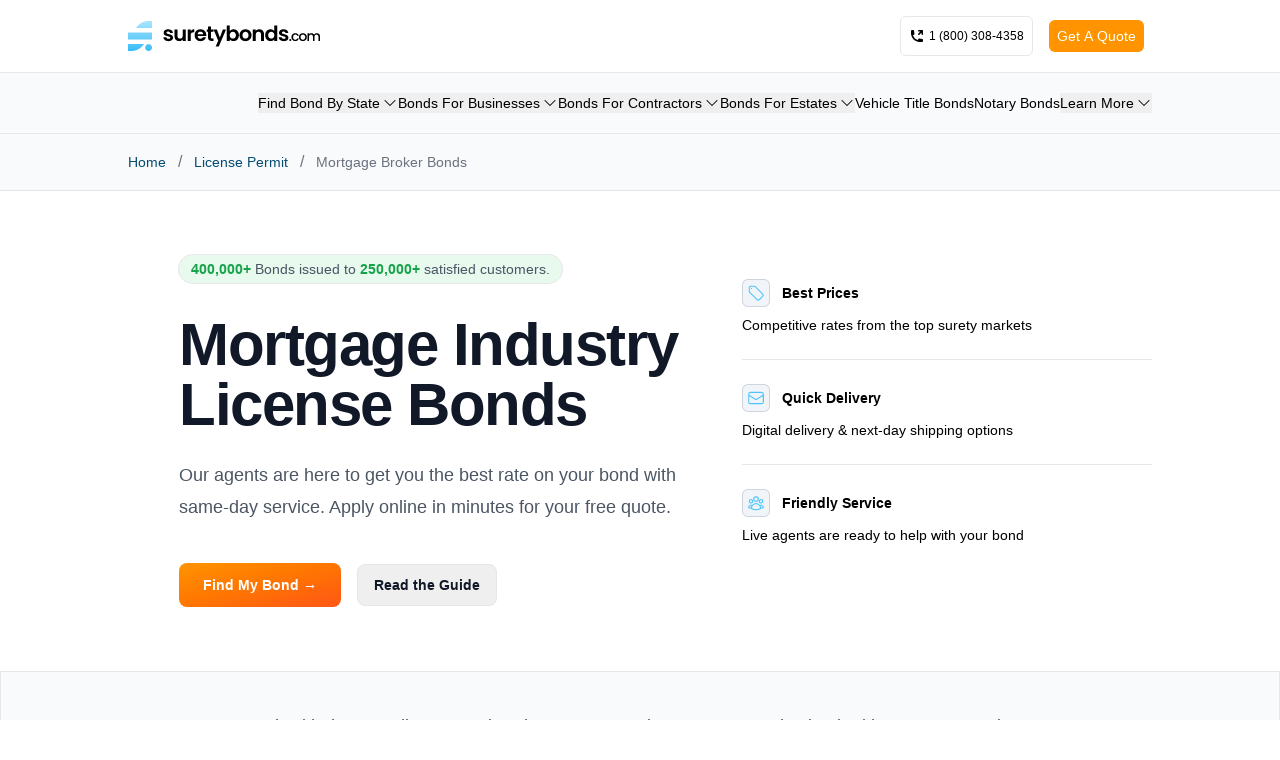

--- FILE ---
content_type: text/html; charset=utf-8
request_url: https://www.suretybonds.com/license-permit/mortgage-broker-bonds
body_size: 161960
content:
<!DOCTYPE html><html lang="en"><head><meta charSet="utf-8"/><meta name="viewport" content="width=device-width"/><meta property="og:type" content="website"/><meta property="og:locale" content="en_IE"/><meta property="og:site_name" content="SuretyBonds.com"/><title>Mortgage Industry License Bonds | Complete Guide For Brokers, Lenders, Originators &amp; Servicers</title><meta name="robots" content="index,follow"/><meta name="description" content="Mortgage brokers, lenders and originators require surety bonds to be licensed. Premiums start at just 1-3% of the bond amount. Apply now for a free quote."/><meta property="og:title" content="Mortgage Industry License Bonds | Complete Guide For Brokers, Lenders, Originators &amp; Servicers"/><meta property="og:description" content="Mortgage brokers, lenders and originators require surety bonds to be licensed. Premiums start at just 1-3% of the bond amount. Apply now for a free quote."/><script type="application/ld+json">{&quot;@context&quot;:&quot;https://schema.org&quot;,&quot;@type&quot;:&quot;VideoObject&quot;,&quot;educationalLevel&quot;:&quot;Beginner&quot;,&quot;name&quot;:&quot;Mortgage License Surety Bonds Explained in Under 3 Minutes&quot;,&quot;contentUrl&quot;:&quot;https://youtu.be/14oGVnywXbU&quot;,&quot;description&quot;:&quot;&lt;p&gt;Learn how mortgage license bonds work and how to get bonded online in this overview video from SuretyBonds.com. &lt;/p&gt;&quot;,&quot;learningResourceType&quot;:&quot;Explainer Video&quot;,&quot;thumbnailUrl&quot;:&quot;https://i.ytimg.com/vi/14oGVnywXbU/hqdefault.jpg&quot;,&quot;duration&quot;:&quot;PT2M37S&quot;,&quot;uploadDate&quot;:&quot;2025-10-21&quot;}</script><script type="application/ld+json">{&quot;@context&quot;:&quot;https://schema.org&quot;,&quot;@type&quot;:&quot;BreadcrumbList&quot;,&quot;itemListElement&quot;:[{&quot;@type&quot;:&quot;ListItem&quot;,&quot;position&quot;:1,&quot;item&quot;:{&quot;@id&quot;:&quot;https://suretybonds.com/&quot;,&quot;name&quot;:&quot;Home&quot;}},{&quot;@type&quot;:&quot;ListItem&quot;,&quot;position&quot;:2,&quot;item&quot;:{&quot;name&quot;:&quot;License Permit&quot;,&quot;@id&quot;:&quot;https://suretybonds.com/license-permit&quot;}},{&quot;@type&quot;:&quot;ListItem&quot;,&quot;position&quot;:3,&quot;item&quot;:{&quot;name&quot;:&quot;Mortgage Broker Bonds&quot;,&quot;@id&quot;:&quot;https://suretybonds.com/license-permit/mortgage-broker-bonds&quot;}}]}</script><script type="application/ld+json">{&quot;@context&quot;:&quot;https://schema.org&quot;,&quot;@type&quot;:&quot;CreativeWork&quot;,&quot;dateModified&quot;:&quot;2025-10-21T19:47:55+0000&quot;}</script><meta name="next-head-count" content="13"/><link rel="stylesheet" data-href="https://fonts.googleapis.com/css2?family=Roboto&amp;display=optional"/><script type="text/javascript" src="https://seal-stlouis.bbb.org/inc/legacy.js"></script><link rel="preload" href="/_next/static/css/5acf58a1dff8220d.css" as="style"/><link rel="stylesheet" href="/_next/static/css/5acf58a1dff8220d.css" data-n-g=""/><link rel="preload" href="/_next/static/css/c49ea44ddcb26f2f.css" as="style"/><link rel="stylesheet" href="/_next/static/css/c49ea44ddcb26f2f.css"/><noscript data-n-css=""></noscript><script defer="" nomodule="" src="/_next/static/chunks/polyfills-42372ed130431b0a.js"></script><script defer="" src="/_next/static/chunks/5232.baa1ef2870b3870e.js"></script><script defer="" src="/_next/static/chunks/2481.d33b891d7d802b7d.js"></script><script defer="" src="/_next/static/chunks/1526.2a322c870cdf795f.js"></script><script defer="" src="/_next/static/chunks/4141.f8af429e06afa962.js"></script><script defer="" src="/_next/static/chunks/8079.184f1d57e676ded8.js"></script><script defer="" src="/_next/static/chunks/1066.9049eb41c474ae19.js"></script><script defer="" src="/_next/static/chunks/4524.817bd622fb0aa155.js"></script><script defer="" src="/_next/static/chunks/6449.91c7bd7765903cee.js"></script><script defer="" src="/_next/static/chunks/1953.833022edcbb57453.js"></script><script defer="" src="/_next/static/chunks/7237.add024ae2f4deeac.js"></script><script defer="" src="/_next/static/chunks/6176.d1b6ad4a09240f4f.js"></script><script defer="" src="/_next/static/chunks/8428.54de49c525bed5c8.js"></script><script defer="" src="/_next/static/chunks/556.130a00393d93b2ff.js"></script><script defer="" src="/_next/static/chunks/611.4404c1e63e6f2a2c.js"></script><script defer="" src="/_next/static/chunks/9341.2816dcf4bcf82763.js"></script><script defer="" src="/_next/static/chunks/6360.4bb5943fad095360.js"></script><script defer="" src="/_next/static/chunks/4760.b4e1c204363bef0d.js"></script><script defer="" src="/_next/static/chunks/2589.ffdc8588eb166147.js"></script><script defer="" src="/_next/static/chunks/3370.52efa05e6a674b61.js"></script><script defer="" src="/_next/static/chunks/9237.35fb5039a566bed4.js"></script><script defer="" src="/_next/static/chunks/4843.740cd92751c044c9.js"></script><script defer="" src="/_next/static/chunks/8431.0cefa105102e1639.js"></script><script defer="" src="/_next/static/chunks/3764.1ded680aa0f17009.js"></script><script defer="" src="/_next/static/chunks/7971.38ad3e090b6db005.js"></script><script defer="" src="/_next/static/chunks/6893.a5c17df5ab62f199.js"></script><script defer="" src="/_next/static/chunks/7334.66b6bb1aae7beb55.js"></script><script defer="" src="/_next/static/chunks/8002.b5749eb749c44c3e.js"></script><script defer="" src="/_next/static/chunks/9542.2d2c3eb282e4509a.js"></script><script defer="" src="/_next/static/chunks/8862.a16734d83f55ee97.js"></script><script defer="" src="/_next/static/chunks/8713.0e0b8686a91ac0f9.js"></script><script defer="" src="/_next/static/chunks/8397.2563deefead71b2d.js"></script><script defer="" src="/_next/static/chunks/1500.e87237b1b763223b.js"></script><script defer="" src="/_next/static/chunks/4876.e4bc70abaf182ef8.js"></script><script defer="" src="/_next/static/chunks/2335.29a4f3229e0bac41.js"></script><script defer="" src="/_next/static/chunks/6725.a1fe5bab3c14cacd.js"></script><script defer="" src="/_next/static/chunks/2953.bfc552b8d4db3cdc.js"></script><script defer="" src="/_next/static/chunks/1737.4c9a232dbb80c1e8.js"></script><script defer="" src="/_next/static/chunks/2775.72b9117373bf7ddf.js"></script><script defer="" src="/_next/static/chunks/521.b1dc03890f1926b7.js"></script><script defer="" src="/_next/static/chunks/5339.a0148125cb4ff073.js"></script><script defer="" src="/_next/static/chunks/2725.5aa192fa3de4e23f.js"></script><script defer="" src="/_next/static/chunks/9413.4cf88f1e6a1a25c5.js"></script><script defer="" src="/_next/static/chunks/443.daa4586baacf9fee.js"></script><script defer="" src="/_next/static/chunks/6939.bacff05ecb88840e.js"></script><script defer="" src="/_next/static/chunks/6421.6576c2cdaaf5e037.js"></script><script defer="" src="/_next/static/chunks/1616.8c764a845bec554b.js"></script><script defer="" src="/_next/static/chunks/9781.59113a53cb2ff4d1.js"></script><script defer="" src="/_next/static/chunks/3177.05757da590619de0.js"></script><script defer="" src="/_next/static/chunks/9878.7a9d5e84d4aaf3bd.js"></script><script defer="" src="/_next/static/chunks/7667.3803d1a452785fc8.js"></script><script defer="" src="/_next/static/chunks/8969.162b3fc80a363f3a.js"></script><script defer="" src="/_next/static/chunks/8577.4e4d2d4244636f2a.js"></script><script defer="" src="/_next/static/chunks/1723.2ca43ecd6f943620.js"></script><script src="/_next/static/chunks/webpack-1f816d550a33fa3c.js" defer=""></script><script src="/_next/static/chunks/framework-840cff9d6bb95703.js" defer=""></script><script src="/_next/static/chunks/main-cb26b612bea3d870.js" defer=""></script><script src="/_next/static/chunks/pages/_app-20f34a94d25cc14d.js" defer=""></script><script src="/_next/static/chunks/9886-696a6502966d3e67.js" defer=""></script><script src="/_next/static/chunks/8278-508d0b86d6b90180.js" defer=""></script><script src="/_next/static/chunks/pages/%5Bcategory%5D/%5BbondName%5D-100bbc07722ea8f8.js" defer=""></script><script src="/_next/static/JtgAe0IjwQ310xA6or9uF/_buildManifest.js" defer=""></script><script src="/_next/static/JtgAe0IjwQ310xA6or9uF/_ssgManifest.js" defer=""></script><link rel="stylesheet" href="https://fonts.googleapis.com/css2?family=Roboto&display=optional"/></head><body><div id="__next"><div class="font-brand"><header class=" w-full bg-white text-sm sticky top-0 z-50 md:static border-b"><div class="mx-auto max-w-screen-lg px-3 sm:px-4 xl:px-0 lg:max-w-screen-lg sm:py-4 py-2 items-center flex flex-row justify-between"><a class="cursor-pointer mx-auto w-36 md:w-48 md:mx-0 md:justify-self-start max-w-[225px] self-center" href="/"><svg viewBox="0 0 679 105" fill="none" xmlns="http://www.w3.org/2000/svg"><path d="M143.038 70.568c-3.379 0-6.41-.583-9.094-1.748-2.683-1.215-4.819-2.842-6.41-4.882-1.54-2.04-2.385-4.298-2.534-6.775h10.51c.199 1.554.969 2.841 2.31 3.861 1.392 1.02 3.106 1.53 5.143 1.53 1.988 0 3.528-.389 4.622-1.166 1.143-.777 1.714-1.773 1.714-2.987 0-1.311-.696-2.283-2.087-2.914-1.342-.68-3.503-1.409-6.485-2.186-3.081-.728-5.615-1.481-7.603-2.258-1.937-.777-3.627-1.967-5.068-3.57-1.391-1.603-2.087-3.764-2.087-6.484 0-2.234.646-4.274 1.938-6.12 1.342-1.845 3.23-3.302 5.665-4.371 2.484-1.069 5.391-1.603 8.721-1.603 4.919 0 8.845 1.215 11.776 3.643 2.932 2.38 4.547 5.61 4.845 9.69h-9.988c-.149-1.603-.845-2.866-2.087-3.789-1.192-.971-2.807-1.457-4.845-1.457-1.888 0-3.354.34-4.397 1.02-.994.68-1.491 1.627-1.491 2.841 0 1.36.696 2.404 2.087 3.133 1.391.68 3.553 1.384 6.485 2.113 2.981.729 5.441 1.481 7.379 2.258 1.938.778 3.602 1.992 4.994 3.643 1.441 1.603 2.186 3.74 2.236 6.411 0 2.332-.671 4.42-2.013 6.265-1.291 1.847-3.18 3.303-5.664 4.372-2.435 1.02-5.292 1.53-8.572 1.53ZM203.854 29.55v40.362h-10.51v-5.1c-1.341 1.75-3.106 3.133-5.292 4.153-2.137.972-4.472 1.457-7.006 1.457-3.23 0-6.088-.655-8.572-1.967-2.484-1.36-4.447-3.327-5.888-5.901-1.392-2.623-2.087-5.731-2.087-9.325V29.55h10.435v22.22c0 3.206.82 5.683 2.459 7.431 1.64 1.7 3.876 2.55 6.709 2.55 2.882 0 5.143-.85 6.783-2.55 1.639-1.748 2.459-4.225 2.459-7.43V29.55h10.51ZM221.603 35.816c1.342-2.137 3.081-3.812 5.218-5.027 2.186-1.214 4.671-1.82 7.454-1.82v10.709h-2.758c-3.28 0-5.764.753-7.454 2.258-1.64 1.506-2.46 4.128-2.46 7.868v20.108h-10.435V29.551h10.435v6.265ZM276.708 48.857c0 1.458-.099 2.769-.298 3.934h-30.187c.248 2.915 1.292 5.198 3.13 6.849 1.839 1.651 4.1 2.477 6.783 2.477 3.876 0 6.634-1.627 8.274-4.881h11.255c-1.193 3.885-3.479 7.09-6.858 9.616-3.379 2.477-7.528 3.716-12.447 3.716-3.976 0-7.553-.85-10.734-2.55-3.13-1.749-5.59-4.201-7.379-7.358-1.739-3.157-2.608-6.8-2.608-10.928 0-4.177.869-7.844 2.608-11.001 1.739-3.157 4.174-5.586 7.305-7.286 3.13-1.7 6.733-2.55 10.808-2.55 3.925 0 7.428.826 10.509 2.477 3.131 1.652 5.541 4.007 7.23 7.067 1.739 3.011 2.609 6.484 2.609 10.418ZM265.9 45.943c-.049-2.623-1.019-4.711-2.907-6.265-1.888-1.603-4.198-2.404-6.931-2.404-2.585 0-4.771.777-6.56 2.33-1.739 1.507-2.807 3.62-3.205 6.34H265.9ZM293.493 37.93v19.524c0 1.36.323 2.356.969 2.987.695.583 1.838.875 3.428.875h4.845v8.596h-6.559c-8.795 0-13.193-4.177-13.193-12.53V37.928h-4.919v-8.378h4.919V19.57h10.51v9.98h9.242v8.38h-9.242Z" fill="#000"></path><path d="M346.764 29.55 321.198 89h-11.106l8.944-20.108-16.547-39.341h11.702l10.659 28.195 10.808-28.195h11.106ZM359.843 35.452c1.341-1.943 3.18-3.521 5.515-4.735 2.385-1.215 5.094-1.822 8.125-1.822 3.527 0 6.708.85 9.54 2.55 2.882 1.7 5.143 4.129 6.783 7.286 1.69 3.108 2.534 6.726 2.534 10.855 0 4.128-.844 7.795-2.534 11-1.64 3.158-3.901 5.61-6.783 7.359-2.832 1.749-6.013 2.623-9.54 2.623-3.081 0-5.79-.583-8.125-1.748-2.286-1.215-4.124-2.77-5.515-4.663v5.755h-10.435V16h10.435v19.452Zm21.839 14.134c0-2.429-.522-4.517-1.565-6.266-.995-1.797-2.336-3.157-4.026-4.08-1.639-.922-3.428-1.384-5.366-1.384-1.889 0-3.677.486-5.367 1.457-1.64.923-2.981 2.283-4.025 4.08-.994 1.797-1.49 3.91-1.49 6.338 0 2.43.496 4.542 1.49 6.339 1.044 1.797 2.385 3.181 4.025 4.153a11.033 11.033 0 0 0 5.367 1.384c1.938 0 3.727-.486 5.366-1.457 1.69-.972 3.031-2.356 4.026-4.153 1.043-1.797 1.565-3.934 1.565-6.411ZM415.278 70.568c-3.976 0-7.553-.85-10.733-2.55-3.181-1.749-5.69-4.201-7.529-7.358-1.788-3.157-2.683-6.8-2.683-10.928 0-4.129.919-7.772 2.758-10.929 1.888-3.157 4.447-5.585 7.677-7.285 3.23-1.748 6.833-2.623 10.808-2.623 3.975 0 7.578.875 10.807 2.623 3.229 1.7 5.765 4.128 7.604 7.285 1.888 3.157 2.832 6.8 2.832 10.928 0 4.129-.97 7.772-2.907 10.929-1.887 3.157-4.472 5.61-7.754 7.358-3.228 1.7-6.855 2.55-10.88 2.55Zm0-8.888c1.888 0 3.652-.437 5.292-1.312 1.689-.923 3.031-2.283 4.025-4.08.994-1.796 1.493-3.982 1.493-6.556 0-3.837-1.046-6.776-3.133-8.816-2.037-2.088-4.547-3.133-7.528-3.133-2.982 0-5.491 1.045-7.528 3.133-1.988 2.04-2.982 4.979-2.982 8.816 0 3.837.969 6.8 2.907 8.888 1.988 2.04 4.472 3.06 7.454 3.06ZM464.374 28.968c4.922 0 8.896 1.53 11.926 4.59 3.031 3.011 4.548 7.237 4.548 12.676v23.678h-10.436V47.62c0-3.206-.82-5.659-2.461-7.358-1.637-1.749-3.873-2.623-6.705-2.623-2.884 0-5.169.874-6.859 2.623-1.64 1.7-2.461 4.152-2.461 7.358v22.293H441.49V29.551h10.436v5.027c1.394-1.749 3.158-3.109 5.293-4.08 2.188-1.02 4.57-1.53 7.155-1.53ZM485.104 49.586c0-4.08.821-7.698 2.462-10.855 1.689-3.157 3.974-5.586 6.858-7.286 2.881-1.7 6.087-2.55 9.616-2.55 2.682 0 5.24.583 7.675 1.749 2.435 1.117 4.371 2.623 5.813 4.517V16h10.586v53.912h-10.586v-5.974c-1.292 1.991-3.105 3.594-5.438 4.809-2.338 1.214-5.046 1.82-8.125 1.82-3.48 0-6.66-.873-9.541-2.622-2.884-1.748-5.169-4.201-6.858-7.358-1.641-3.206-2.462-6.873-2.462-11.001Zm32.499.145c0-2.477-.498-4.59-1.49-6.338-.993-1.797-2.334-3.157-4.023-4.08a10.747 10.747 0 0 0-5.443-1.457c-1.936 0-3.727.462-5.368 1.384-1.637.923-2.982 2.283-4.023 4.08-.997 1.749-1.491 3.837-1.491 6.266 0 2.428.494 4.565 1.491 6.41 1.041 1.798 2.386 3.182 4.023 4.154 1.689.971 3.48 1.457 5.368 1.457 1.936 0 3.754-.461 5.443-1.384 1.689-.972 3.03-2.332 4.023-4.08.992-1.797 1.49-3.934 1.49-6.412ZM551.126 70.568c-3.379 0-6.409-.583-9.095-1.748-2.682-1.215-4.817-2.842-6.409-4.882-1.54-2.04-2.387-4.298-2.537-6.775h10.511c.199 1.554.971 2.841 2.312 3.861 1.389 1.02 3.105 1.53 5.143 1.53 1.989 0 3.528-.389 4.622-1.166 1.143-.777 1.712-1.773 1.712-2.987 0-1.311-.693-2.283-2.087-2.914-1.341-.68-3.502-1.409-6.484-2.186-3.078-.728-5.615-1.481-7.604-2.258-1.936-.777-3.626-1.967-5.068-3.57-1.389-1.603-2.086-3.764-2.086-6.484 0-2.234.648-4.274 1.941-6.12 1.34-1.845 3.228-3.302 5.663-4.371 2.483-1.069 5.39-1.603 8.72-1.603 4.918 0 8.844 1.215 11.777 3.643 2.933 2.38 4.548 5.61 4.843 9.69h-9.986c-.15-1.603-.847-2.866-2.086-3.789-1.196-.971-2.81-1.457-4.848-1.457-1.888 0-3.352.34-4.397 1.02-.993.68-1.491 1.627-1.491 2.841 0 1.36.697 2.404 2.086 3.133 1.394.68 3.555 1.384 6.489 2.113 2.981.729 5.438 1.481 7.379 2.258 1.936.778 3.599 1.992 4.993 3.643 1.442 1.603 2.188 3.74 2.236 6.411 0 2.332-.67 4.42-2.011 6.265-1.293 1.847-3.18 3.303-5.668 4.372-2.435 1.02-5.293 1.53-8.57 1.53ZM573.828 70.252c-1.028 0-1.888-.34-2.585-1.02-.696-.68-1.04-1.522-1.04-2.525 0-1.004.344-1.846 1.04-2.526.697-.68 1.557-1.02 2.585-1.02.993 0 1.84.34 2.536 1.02.693.68 1.041 1.522 1.041 2.526 0 1.003-.348 1.845-1.041 2.525-.696.68-1.543 1.02-2.536 1.02ZM578.16 56.507c0-2.752.564-5.164 1.693-7.237 1.156-2.104 2.748-3.723 4.769-4.857 2.02-1.133 4.34-1.7 6.955-1.7 3.313 0 6.048.777 8.2 2.331 2.188 1.523 3.661 3.708 4.424 6.557h-6.113c-.499-1.327-1.293-2.363-2.387-3.108-1.093-.745-2.465-1.117-4.124-1.117-2.32 0-4.172.81-5.566 2.428-1.354 1.587-2.033 3.821-2.033 6.703s.679 5.132 2.033 6.751c1.394 1.62 3.246 2.429 5.566 2.429 3.282 0 5.452-1.409 6.511-4.226h6.113c-.798 2.72-2.289 4.89-4.472 6.508-2.188 1.587-4.905 2.38-8.152 2.38-2.615 0-4.935-.567-6.955-1.7-2.021-1.165-3.613-2.784-4.769-4.857-1.129-2.104-1.693-4.533-1.693-7.285ZM618.245 70.35c-2.585 0-4.922-.567-7.009-1.7a12.739 12.739 0 0 1-4.918-4.858c-1.195-2.104-1.79-4.533-1.79-7.285 0-2.72.613-5.132 1.839-7.237 1.226-2.104 2.898-3.723 5.019-4.857 2.122-1.133 4.491-1.7 7.106-1.7 2.616 0 4.984.567 7.106 1.7 2.117 1.134 3.793 2.753 5.02 4.857 1.226 2.105 1.835 4.517 1.835 7.237 0 2.72-.627 5.132-1.888 7.237-1.257 2.105-2.982 3.74-5.165 4.906-2.153 1.132-4.539 1.7-7.155 1.7Zm0-4.809c1.456 0 2.814-.34 4.071-1.02 1.293-.68 2.338-1.7 3.132-3.06s1.191-3.011 1.191-4.954c0-1.943-.379-3.578-1.142-4.906-.759-1.36-1.774-2.38-3.031-3.06a8.432 8.432 0 0 0-4.075-1.02c-1.456 0-2.814.34-4.071 1.02-1.227.68-2.206 1.7-2.934 3.06-.727 1.328-1.094 2.963-1.094 4.906 0 2.882.746 5.116 2.237 6.703 1.522 1.554 3.427 2.331 5.716 2.331ZM667.722 42.714c2.152 0 4.071.436 5.764 1.31 1.721.875 3.062 2.17 4.023 3.886.993 1.716 1.491 3.789 1.491 6.217v15.785h-5.615v-14.96c0-2.395-.613-4.225-1.839-5.488-1.227-1.295-2.898-1.942-5.02-1.942-2.117 0-3.806.647-5.068 1.942-1.226 1.263-1.839 3.093-1.839 5.489v14.96h-5.615v-14.96c0-2.396-.613-4.226-1.835-5.489-1.226-1.295-2.902-1.942-5.02-1.942-2.121 0-3.811.647-5.068 1.942-1.226 1.263-1.839 3.093-1.839 5.489v14.96h-5.668V43.15h5.668v3.06c.926-1.1 2.104-1.959 3.529-2.574 1.424-.615 2.946-.922 4.569-.922 2.188 0 4.142.453 5.862 1.36a9.419 9.419 0 0 1 3.979 3.934c.825-1.62 2.117-2.899 3.873-3.838a11.525 11.525 0 0 1 5.668-1.456Z" fill="#000"></path><path fill-rule="evenodd" clip-rule="evenodd" d="M0 105V80.87h56.437L54.084 84a52.8 52.8 0 0 1-10.505 10.502 52.282 52.282 0 0 1-21.01 9.447 52.752 52.752 0 0 1-10.5 1.05H0ZM84.808 0v24.13H28.37L30.724 21a52.802 52.802 0 0 1 10.505-10.502A52.289 52.289 0 0 1 62.238 1.05 52.763 52.763 0 0 1 72.738 0h12.07Zm0 64.565H0v-24.13h84.808v24.13Zm0 28.37c0 6.663-5.404 12.065-12.07 12.065-6.664 0-12.068-5.402-12.068-12.065 0-6.664 5.404-12.066 12.069-12.066 6.665 0 12.069 5.402 12.069 12.066Z" fill="url(#logo-color-black_svg__a)"></path><defs><linearGradient id="logo-color-black_svg__a" x1="42.417" y1="0.013" x2="42.417" y2="104.987" gradientUnits="userSpaceOnUse"><stop stop-color="#AAE4FF"></stop><stop offset="1" stop-color="#38BDF8"></stop></linearGradient></defs></svg></a><div class="mx-auto text-xs flex flex-row flex-grow justify-right justify-end items-center"><a href="tel:+18003084358" class="cursor-pointer font-medium flex flex-row space-x-1 mx-2 items-center rounded-md border p-2 h-10 xs:w-auto relative" target="_blank" rel="noopener noreferrer nofollow"><div class="relative size-3 flex items-center justify-center"><div class="absolute bg-green-500 rounded-full size-[8px]"></div><div class="absolute bg-green-500 rounded-full size-[8px] animate-ping"></div></div><svg xmlns="http://www.w3.org/2000/svg" viewBox="0 0 16 16" fill="currentColor" class="w-4 h-4"><path d="m4.922 6.752-1.067.534a7.52 7.52 0 0 0 4.859 4.86l.534-1.068a1 1 0 0 1 1.046-.542l2.858.44a1 1 0 0 1 .848.988V13a1 1 0 0 1-1 1h-2c-.709 0-1.4-.082-2.062-.238a9.012 9.012 0 0 1-6.7-6.7A9.024 9.024 0 0 1 2 5V3a1 1 0 0 1 1-1h1.036a1 1 0 0 1 .988.848l.44 2.858a1 1 0 0 1-.542 1.046Z"></path><path d="M9.22 5.72a.75.75 0 0 0 1.06 1.06l2.22-2.22v1.69a.75.75 0 0 0 1.5 0v-3.5a.75.75 0 0 0-.75-.75h-3.5a.75.75 0 0 0 0 1.5h1.69L9.22 5.72Z"></path></svg><span class="block ">1 (800) 308-4358</span></a><div class="block md:hidden"><button class=" h-10 w-10 border rounded-md flex items-center justify-center" type="button" aria-haspopup="dialog" aria-expanded="false" aria-controls="radix-:R54pm:" data-state="closed"><svg xmlns="http://www.w3.org/2000/svg" viewBox="0 0 16 16" fill="currentColor" class="w-4 h-4"><path fill-rule="evenodd" d="M2 3.75A.75.75 0 0 1 2.75 3h10.5a.75.75 0 0 1 0 1.5H2.75A.75.75 0 0 1 2 3.75ZM2 8a.75.75 0 0 1 .75-.75h10.5a.75.75 0 0 1 0 1.5H2.75A.75.75 0 0 1 2 8Zm0 4.25a.75.75 0 0 1 .75-.75h10.5a.75.75 0 0 1 0 1.5H2.75a.75.75 0 0 1-.75-.75Z" clip-rule="evenodd"></path></svg></button></div><div class="px-2 hidden md:block"><button type="button" aria-haspopup="dialog" aria-expanded="false" aria-controls="radix-:R74pm:" data-state="closed" class="font-normal text-sm p-2 h-8 text-white rounded-md bg-orange saturate-[120%] hover:brightness-110 bg-none flex items-center">Get A Quote</button></div></div></div></header><div class="w-full hidden md:block bg-gray-50 shadow-sm border-b"><div class="mx-auto max-w-screen-lg px-3 sm:px-4 xl:px-0 py-5 lg:max-w-screen-lg"><nav aria-label="Main" data-orientation="horizontal" dir="ltr"><div style="position:relative"><ul data-orientation="horizontal" class=" flex flex-row gap-x-1 min-[820px]:gap-x-3  justify-end text-xs lg:text-sm" dir="ltr"><li><button id="radix-:R6pm:-trigger-Find Bond By State" data-state="closed" aria-expanded="false" aria-controls="radix-:R6pm:-content-Find Bond By State" class="flex flex-row items-center group" data-radix-collection-item="">Find Bond By State<svg viewBox="0 0 24 24" width="1.2em" height="1.2em" class="size-3 lg:size-4 ml-0.5 group-data-[state=&#x27;open&#x27;]:rotate-180 transition-transform duration-[250] ease-in"><path fill="currentColor" fill-rule="evenodd" d="M12.53 16.28a.75.75 0 0 1-1.06 0l-7.5-7.5a.75.75 0 0 1 1.06-1.06L12 14.69l6.97-6.97a.75.75 0 1 1 1.06 1.06z" clip-rule="evenodd"></path></svg></button></li><li><button id="radix-:R6pm:-trigger-Bonds For Businesses" data-state="closed" aria-expanded="false" aria-controls="radix-:R6pm:-content-Bonds For Businesses" class="flex flex-row items-center group" data-radix-collection-item="">Bonds For Businesses<svg viewBox="0 0 24 24" width="1.2em" height="1.2em" class="size-3 lg:size-4 ml-0.5 group-data-[state=&#x27;open&#x27;]:rotate-180 transition-transform duration-[250] ease-in"><path fill="currentColor" fill-rule="evenodd" d="M12.53 16.28a.75.75 0 0 1-1.06 0l-7.5-7.5a.75.75 0 0 1 1.06-1.06L12 14.69l6.97-6.97a.75.75 0 1 1 1.06 1.06z" clip-rule="evenodd"></path></svg></button></li><li><button id="radix-:R6pm:-trigger-Bonds For Contractors" data-state="closed" aria-expanded="false" aria-controls="radix-:R6pm:-content-Bonds For Contractors" class="flex flex-row items-center group" data-radix-collection-item="">Bonds For Contractors<svg viewBox="0 0 24 24" width="1.2em" height="1.2em" class="size-3 lg:size-4 ml-0.5 group-data-[state=&#x27;open&#x27;]:rotate-180 transition-transform duration-[250] ease-in"><path fill="currentColor" fill-rule="evenodd" d="M12.53 16.28a.75.75 0 0 1-1.06 0l-7.5-7.5a.75.75 0 0 1 1.06-1.06L12 14.69l6.97-6.97a.75.75 0 1 1 1.06 1.06z" clip-rule="evenodd"></path></svg></button></li><li><button id="radix-:R6pm:-trigger-Bonds For Estates" data-state="closed" aria-expanded="false" aria-controls="radix-:R6pm:-content-Bonds For Estates" class="flex flex-row items-center group" data-radix-collection-item="">Bonds For Estates<svg viewBox="0 0 24 24" width="1.2em" height="1.2em" class="size-3 lg:size-4 ml-0.5 group-data-[state=&#x27;open&#x27;]:rotate-180 transition-transform duration-[250] ease-in"><path fill="currentColor" fill-rule="evenodd" d="M12.53 16.28a.75.75 0 0 1-1.06 0l-7.5-7.5a.75.75 0 0 1 1.06-1.06L12 14.69l6.97-6.97a.75.75 0 1 1 1.06 1.06z" clip-rule="evenodd"></path></svg></button></li><a class="cursor-pointer hover:underline" href="/commercial/title-bond">Vehicle Title Bonds</a><a class="cursor-pointer hover:underline" href="/license-permit/notary-bonds">Notary Bonds</a><li><button id="radix-:R6pm:-trigger-Learn More" data-state="closed" aria-expanded="false" aria-controls="radix-:R6pm:-content-Learn More" class="flex flex-row items-center group" data-radix-collection-item="">Learn More<svg viewBox="0 0 24 24" width="1.2em" height="1.2em" class="size-3 lg:size-4 ml-0.5 group-data-[state=&#x27;open&#x27;]:rotate-180 transition-transform duration-[250] ease-in"><path fill="currentColor" fill-rule="evenodd" d="M12.53 16.28a.75.75 0 0 1-1.06 0l-7.5-7.5a.75.75 0 0 1 1.06-1.06L12 14.69l6.97-6.97a.75.75 0 1 1 1.06 1.06z" clip-rule="evenodd"></path></svg></button></li></ul></div></nav></div></div><div class="w-full  border-b bg-gray-50"><div class="mx-auto max-w-screen-lg px-3 sm:px-4 xl:px-0 flex py-2 sm:py-4 flex-row lg:flex-col items-center lg:items-start lg:max-w-screen-lg justify-between"><nav class="flex" aria-label="Breadcrumb"><ol class="items-center space-x-1 md:space-x-3
          inline-flex"><li class="inline-flex items-center text-xs md:text-sm  font-medium
          text-blue-surety-dark" aria-current="false"><div class="flex items-center"><a class="cursor-pointer inline-flex items-center hover:underline" aria-current="false" href="/">Home</a></div></li><span class="text-gray-500">/</span><li class="inline-flex items-center text-xs md:text-sm  font-medium
          text-blue-surety-dark" aria-current="false"><div class="flex items-center"><a class="cursor-pointer inline-flex items-center hover:underline" aria-current="false" href="/license-permit">License Permit</a></div></li><span class="text-gray-500">/</span><li class="inline-flex items-center text-xs md:text-sm  font-medium
          text-gray-500" aria-current="true"><div class="flex items-center"><div class="inline-flex items-center hover:cursor-default" aria-current="true">Mortgage Broker Bonds</div></div></li></ol></nav></div></div><main class="mx-auto w-full"><div class="w-full bg-gradient-to-br from-bg-brand-blue-50 to-white"><div class="mx-auto max-w-screen-lg px-3 sm:px-4 xl:px-0"><div class="grid grid-cols-10 md:py-16 py-8 "><div class="md:col-span-6 col-span-full"><div class=" max-w-2xl text-center lg:text-left"><div class="max-w-lg md:text-left text-center mx-auto"><div class="rounded-full max-w-fit mx-auto md:mx-0  items-center justify-center space-y-1 flex  flex-col space-x-1 md:px-3 px-1.5 py-1 md:text-sm text-xs leading-6 text-gray-600 ring-1 ring-gray-900/10 hover:ring-gray-900/20 bg-green-500/10"><p class="max-w-lg"><strong class="font-bold text-green-600">400,000+</strong> Bonds issued to <strong class="font-bold text-green-600">250,000+</strong> <!-- -->satisfied customers.</p></div><h1 class="md:mt-8 mt-6 flex flex-col text-pretty text-4xl sm:text-5xl font-semibold tracking-tight text-gray-900 md:text-6xl">Mortgage Industry License Bonds</h1><p class="mt-6 text-lg/8 text-gray-600"><p>Our agents are here to get you the best rate on your bond with same-day service. Apply online in minutes for your free quote.</p></p><div class="mt-10 space-x-4"><button class="inline-flex justify-center font-semibold py-3 px-4 text-white rounded-lg hover:brightness-110 w-full text-sm bg-gradient-to-br to-[#ff591e] from-orange saturate-[110%] max-w-fit px-6" type="button" data-testid="popup-trigger-button" aria-haspopup="dialog" aria-expanded="false" aria-controls="radix-:R32l9m:" data-state="closed">Find My Bond →</button><button class="text-sm/6 font-semibold text-gray-900 border py-2 px-4 rounded-lg">Read the Guide</button></div></div></div></div><div class="md:col-span-4 md:mt-0 mt-5 col-span-full"><div class=""><div class="flex-1 w-full text-xs sm:text-sm mx-auto"><div><div class="flex w-full flex-col items-center justify-between space-y-12"><div class="flex-col max-w-md items-center text-center md:items-start md:text-left flex w-full py-6"><div class="flex flex-row items-center space-x-3"><svg viewBox="0 0 24 24" width="1.2em" height="1.2em" class="size-7 bg-slate-100 rounded-md p-1 border-slate-600/20 border text-brand-blue stroke-current fill-none flex items-center justify-center"><g fill="none" stroke="currentColor" stroke-linecap="round" stroke-linejoin="round" stroke-width="1.5"><path d="M9.568 3H5.25A2.25 2.25 0 0 0 3 5.25v4.318c0 .597.237 1.17.659 1.591l9.581 9.581c.699.699 1.78.872 2.607.33a18.1 18.1 0 0 0 5.224-5.223c.54-.827.368-1.908-.33-2.607l-9.583-9.58A2.25 2.25 0 0 0 9.568 3"></path><path d="M6 6h.008v.008H6z"></path></g></svg><div class="font-semibold font-brand">Best Prices</div></div><p class="font-medium mt-2">Competitive rates from the top surety markets</p></div></div></div><div><hr class="max-w-md mx-auto w-full "/><div class="flex w-full flex-col items-center justify-between space-y-12"><div class="flex-col max-w-md items-center text-center md:items-start md:text-left flex w-full py-6"><div class="flex flex-row items-center space-x-3"><svg viewBox="0 0 24 24" width="1.2em" height="1.2em" class="size-7 bg-slate-100 rounded-md p-1 border-slate-600/20 border text-brand-blue stroke-current fill-none flex items-center justify-center"><path fill="none" stroke="currentColor" stroke-linecap="round" stroke-linejoin="round" stroke-width="1.5" d="M21.75 6.75v10.5a2.25 2.25 0 0 1-2.25 2.25h-15a2.25 2.25 0 0 1-2.25-2.25V6.75m19.5 0A2.25 2.25 0 0 0 19.5 4.5h-15a2.25 2.25 0 0 0-2.25 2.25m19.5 0v.243a2.25 2.25 0 0 1-1.07 1.916l-7.5 4.615a2.25 2.25 0 0 1-2.36 0L3.32 8.91a2.25 2.25 0 0 1-1.07-1.916V6.75"></path></svg><div class="font-semibold font-brand">Quick Delivery</div></div><p class="font-medium mt-2">Digital delivery &amp; next-day shipping options</p></div></div></div><div><hr class="max-w-md mx-auto w-full "/><div class="flex w-full flex-col items-center justify-between space-y-12"><div class="flex-col max-w-md items-center text-center md:items-start md:text-left flex w-full py-6"><div class="flex flex-row items-center space-x-3"><svg viewBox="0 0 24 24" width="1.2em" height="1.2em" class="size-7 bg-slate-100 rounded-md p-1 border-slate-600/20 border text-brand-blue stroke-current fill-none flex items-center justify-center"><path fill="none" stroke="currentColor" stroke-linecap="round" stroke-linejoin="round" stroke-width="1.5" d="M18 18.72a9.1 9.1 0 0 0 3.741-.479q.01-.12.01-.241a3 3 0 0 0-4.692-2.478m.94 3.197l.001.031q0 .337-.037.666A11.94 11.94 0 0 1 12 21c-2.17 0-4.207-.576-5.963-1.584A6 6 0 0 1 6 18.719m12 0a5.97 5.97 0 0 0-.941-3.197m0 0A6 6 0 0 0 12 12.75a6 6 0 0 0-5.058 2.772m0 0a3 3 0 0 0-4.681 2.72a9 9 0 0 0 3.74.477m.94-3.197a5.97 5.97 0 0 0-.94 3.197M15 6.75a3 3 0 1 1-6 0a3 3 0 0 1 6 0m6 3a2.25 2.25 0 1 1-4.5 0a2.25 2.25 0 0 1 4.5 0m-13.5 0a2.25 2.25 0 1 1-4.5 0a2.25 2.25 0 0 1 4.5 0"></path></svg><div class="font-semibold font-brand">Friendly Service</div></div><p class="font-medium mt-2">Live agents are ready to help with your bond</p></div></div></div></div></div></div></div></div></div><div class="w-full sm:py-10 py-5 border bg-gray-50 "><div class="mx-auto max-w-screen-lg px-3 sm:px-4 xl:px-0"><div class="flex flex-col w-full items-center justify-center space-y-10"><div class="w-full"><p class="mb-10 sm:text-lg text-base font-thin text-slate-600 text-center">Work with the #1 online surety bond agency. Experience 5-star service backed by over 15K reviews.</p><div class="micro-trustpilot "><div class="trustpilot-widget" data-locale="en-US" data-template-id="53aa8912dec7e10d38f59f36" data-businessunit-id="55394aa90000ff00057ef804" data-style-height="140px" data-style-width="100%" margin="auto" data-theme="light" data-stars="5" data-schema-type="Organization"><a href="https://www.trustpilot.com/review/suretybonds.com" class="cursor-pointer" target="_blank" rel="noopener noreferrer nofollow">Trustpilot</a></div></div></div></div></div></div><div class="scroll-mt-[130px] sm:scroll-mt-10"><div class="mx-auto max-w-screen-lg px-3 sm:px-4 xl:px-0 grid my-10 grid-cols-1 gap-y-20 md:grid-cols-3 md:gap-x-14 md:gap-y-0 items-start"><article class="md:col-span-2 space-y-10"><div class="mx-auto max-w-screen-lg px-3 sm:px-4 xl:px-0 prose prose-sm !max-w-screen-lg md:prose-base prose-h1:text-2xl prose-h1:underline prose-h1:decoration-blue-surety-dark prose-h1:underline-offset-8"><h1 id="mortgage-license-bond-guide" class="scroll-mt-40 md:scroll-mt-12">Mortgage License Bond Guide</h1><p>Most residential mortgage professionals need a surety bond as part of the licensing process. Learn how various types of mortgage bonds work and find the one you need with this complete guide. </p><h3 id="bond-overview" class="scroll-mt-40 md:scroll-mt-12">Bond Overview</h3><ul><li><strong>Purpose:</strong> To protect the public from financial harm if a mortgage professional breaks state licensing laws</li><li><strong>Who Needs It: </strong>Individuals and companies that broker, issue, service or originate mortgage loans in most states</li><li><strong>Premium Rates: </strong>Typically 1–3% of the bond coverage amount, varies based on credit </li></ul><h2 id="mortgage-license-requirements-by-state" class="scroll-mt-40 md:scroll-mt-12">Mortgage License Requirements by State </h2><p>Bond requirements for licensed mortgage professionals vary across states. For example, a <a class="cursor-pointer" target="_blank" rel="noreferrer" href="/states/california/residential-mortgage-lender-servicer-bond.html">mortgage lender or servicer bond in California</a> is set at $50,000 for all lenders/servicers, whereas a <a class="cursor-pointer" target="_blank" rel="noreferrer" href="/states/new-york/mortgage-loan-originator-bond.html">New York mortgage loan originator bond</a> amount ranges from $10,000 to $100,000 based on the loan volume of the originator. </p><p><strong>Select your state below for details on mortgage licensing and bonding in your area:</strong></p></div><div class="mx-auto max-w-screen-lg px-3 sm:px-4 xl:px-0"><div class="hidden sm:block "><svg viewBox="0 0 960 600" class="fill-blue-surety" style="text-anchor:middle;fill:white"><a class="cursor-pointer cursor-pointer" href="/states/alabama/mortgage-broker-bond"><path stroke-width="1" stroke="white" d="M631.30647,460.41572L629.81587,446.09422L627.06763,427.34158L627.22929,413.27709L628.03759,382.23824L627.87593,365.58718L628.04102,359.16812L672.5255,355.54867L672.3777,357.73109L672.53936,359.83269L673.18601,363.22756L676.58089,371.14893L679.00579,381.01024L680.46074,387.15335L682.07734,392.00317L683.5323,398.95458L685.63388,405.25934L688.22045,408.65423L688.70543,412.04909L690.64537,412.8574L690.80703,414.95899L689.02875,419.80881L688.54377,423.04203L688.38211,424.98195L689.99873,429.3468L690.32205,434.68159L689.51373,437.10651L690.16039,437.91481L691.61533,438.72311L691.94347,441.61193L686.34581,441.25838L679.55606,441.90503L654.01366,444.81491L643.6021,446.22168L643.38072,449.09908L645.15899,450.87735L647.74556,452.81727L648.32642,460.75271L642.78436,463.32561L640.03614,463.00229L642.78436,461.06236L642.78436,460.0924L639.71282,454.11096L637.44957,453.46432L635.99462,457.82915L634.70134,460.57738L634.0547,460.41572L631.30647,460.41572Z" class="fill-current text-blue-surety hover:text-blue-surety-highlight"></path><g class="pointer-events-none fill-current font-semibold text-white"><text x="655" y="405" class="svg-label-AL"><tspan dy="7.625">AL</tspan></text></g></a><a class="cursor-pointer cursor-pointer" href="/states/alaska/mortgage-license-bonds"><path stroke-width="1" stroke="white" d="M158.07671,453.67502L157.75339,539.03215L159.36999,540.00211L162.44156,540.16377L163.8965,539.03215L166.48308,539.03215L166.64475,541.94205L173.59618,548.73182L174.08117,551.3184L177.47605,549.37846L178.1227,549.2168L178.44602,546.14524L179.90096,544.52863L181.0326,544.36697L182.97253,542.91201L186.04409,545.01361L186.69074,547.92352L188.63067,549.05514L189.7623,551.48006L193.64218,553.25833L197.03706,559.2398L199.78529,563.11966L202.04855,565.86791L203.50351,569.58611L208.515,571.36439L213.68817,573.46598L214.65813,577.83084L215.14311,580.9024L214.17315,584.29729L212.39487,586.56054L210.77826,585.75224L209.32331,582.68067L206.57507,581.22573L204.7968,580.09409L203.98849,580.9024L205.44344,583.65065L205.6051,587.36885L204.47347,587.85383L202.53354,585.9139L200.43195,584.62061L200.91693,586.23722L202.21021,588.0155L201.40191,588.8238C201.40191,588.8238,200.59361,588.50048,200.10863,587.85383C199.62363,587.20719,198.00703,584.45895,198.00703,584.45895L197.03706,582.19569C197.03706,582.19569,196.71374,583.48898,196.06709,583.16565C195.42044,582.84233,194.7738,581.71071,194.7738,581.71071L196.55207,579.77077L195.09712,578.31582L195.09712,573.30432L194.28882,573.30432L193.48052,576.6992L192.34888,577.1842L191.37892,573.46598L190.73227,569.74777L189.92396,569.26279L190.24729,574.92094L190.24729,576.05256L188.79233,574.75928L185.23579,568.77781L183.13419,568.29283L182.48755,564.57462L180.87094,561.66472L179.25432,560.53308L179.25432,558.26983L181.35592,556.97654L180.87094,556.65322L178.28436,557.29986L174.88947,554.87495L172.30289,551.96504L167.45306,549.37846L163.41152,546.79188L164.70482,543.55866L164.70482,541.94205L162.92654,543.55866L160.01664,544.69029L156.29843,543.55866L150.64028,541.13375L145.14381,541.13375L144.49717,541.61873L138.03072,537.73885L135.92912,537.41553L133.18088,531.59573L129.62433,531.91905L126.06778,533.374L126.55277,537.90052L127.68439,534.99062L128.65437,535.31394L127.19941,539.67879L130.43263,536.93055L131.07928,538.54716L127.19941,542.91201L125.90612,542.58869L125.42114,540.64875L124.12785,539.84045L122.83456,540.97208L120.08632,539.19381L117.01475,541.29541L115.23649,543.397L111.8416,545.4986L107.15342,545.33693L106.66844,543.23534L110.38664,542.58869L110.38664,541.29541L108.12338,540.64875L109.09336,538.22384L111.35661,534.34397L111.35661,532.5657L111.51827,531.75739L115.88313,529.49413L116.85309,530.78742L119.60134,530.78742L118.30805,528.20085L114.58983,527.87752L109.57834,530.62576L107.15342,534.02064L105.37515,536.60723L104.24352,538.87049L100.04033,540.32543L96.96876,542.91201L96.645439,544.52863L98.908696,545.4986L99.717009,547.60018L96.96876,550.83341L90.502321,555.03661L82.742574,559.2398L80.640977,560.37142L75.306159,561.50306L69.971333,563.76631L71.749608,565.0596L70.294654,566.51455L69.809672,567.64618L67.061434,566.67621L63.828214,566.83787L63.019902,569.10113L62.049939,569.10113L62.37326,566.67621L58.816709,567.96951L55.90681,568.93947L52.511924,567.64618L49.602023,569.58611L46.368799,569.58611L44.267202,570.87941L42.65059,571.68771L40.548995,571.36439L37.962415,570.23276L35.699158,570.87941L34.729191,571.84937L33.112578,570.71775L33.112578,568.77781L36.184142,567.48452L42.488929,568.13117L46.853782,566.51455L48.955378,564.41296L51.86528,563.76631L53.643553,562.958L56.391794,563.11966L58.008406,564.41296L58.978369,564.08964L61.241626,561.3414L64.313196,560.37142L67.708076,559.72478L69.00137,559.40146L69.648012,559.88644L70.456324,559.88644L71.749608,556.16823L75.791141,554.71329L77.731077,550.99508L79.994336,546.46856L81.610951,545.01361L81.934272,542.42703L80.317657,543.72032L76.922764,544.36697L76.276122,541.94205L74.982838,541.61873L74.012865,542.58869L73.851205,545.4986L72.39625,545.33693L70.941306,539.51713L69.648012,540.81041L68.516388,540.32543L68.193068,538.3855L64.151535,538.54716L62.049939,539.67879L59.463361,539.35547L60.918305,537.90052L61.403286,535.31394L60.756645,533.374L62.211599,532.40404L63.504883,532.24238L62.858241,530.4641L62.858241,526.09925L61.888278,525.12928L61.079966,526.58423L54.936843,526.58423L53.481892,525.29094L52.835247,521.41108L50.733651,517.85452L50.733651,516.88456L52.835247,516.07625L52.996908,513.97465L54.128536,512.84303L53.320231,512.35805L52.026941,512.84303L50.895313,510.09479L51.86528,505.08328L56.391794,501.85007L58.978369,500.23345L60.918305,496.51525L63.666554,495.22195L66.253132,496.35359L66.576453,498.77851L69.00137,498.45517L72.23459,496.03026L73.851205,496.67691L74.821167,497.32355L76.437782,497.32355L78.701041,496.03026L79.509354,491.6654C79.509354,491.6654,79.832675,488.75551,80.479317,488.27052C81.125959,487.78554,81.44928,487.30056,81.44928,487.30056L80.317657,485.36062L77.731077,486.16893L74.497847,486.97723L72.557911,486.49225L69.00137,484.71397L63.989875,484.55231L60.433324,480.83411L60.918305,476.95424L61.564957,474.52932L59.463361,472.75105L57.523423,469.03283L58.008406,468.22453L64.798177,467.73955L66.899773,467.73955L67.869736,468.70951L68.516388,468.70951L68.354728,467.0929L72.23459,466.44626L74.821167,466.76958L76.276122,467.90121L74.821167,470.00281L74.336186,471.45775L77.084435,473.07437L82.095932,474.85264L83.874208,473.88268L81.610951,469.51783L80.640977,466.2846L81.610951,465.47629L78.21606,463.53636L77.731077,462.40472L78.21606,460.78812L77.407756,456.90825L74.497847,452.22007L72.072929,448.01688L74.982838,446.07694L78.21606,446.07694L79.994336,446.72359L84.197528,446.56193L87.915733,443.00539L89.047366,439.93382L92.765578,437.5089L94.382182,438.47887L97.130421,437.83222L100.84863,435.73062L101.98027,435.56896L102.95023,436.37728L107.47674,436.21561L110.22498,433.14405L111.35661,433.14405L114.91316,435.56896L116.85309,437.67056L116.36811,438.80219L117.01475,439.93382L118.63137,438.31721L122.51124,438.64053L122.83456,442.35873L124.7745,443.81369L131.88759,444.46033L138.19238,448.66352L139.64732,447.69356L144.82049,450.28014L146.92208,449.6335L148.86202,448.82518L153.71185,450.76512L158.07671,453.67502ZM42.973913,482.61238L45.075509,487.9472L44.913847,488.91717L42.003945,488.59384L40.225672,484.55231L38.447399,483.09737L36.02248,483.09737L35.86082,480.51078L37.639093,478.08586L38.770722,480.51078L40.225672,481.96573L42.973913,482.61238ZM40.387333,516.07625L44.105542,516.88456L47.823749,517.85452L48.632056,518.8245L47.015444,522.5427L43.94388,522.38104L40.548995,518.8245L40.387333,516.07625ZM19.694697,502.01173L20.826327,504.5983L21.957955,506.21492L20.826327,507.02322L18.72473,503.95166L18.72473,502.01173L19.694697,502.01173ZM5.9534943,575.0826L9.3483796,572.81934L12.743265,571.84937L15.329845,572.17269L15.814828,573.7893L17.754763,574.27429L19.694697,572.33436L19.371375,570.71775L22.119616,570.0711L25.029518,572.65768L23.897889,574.43595L19.533037,575.56758L16.784795,575.0826L13.066588,573.95097L8.7017347,575.40592L7.0851227,575.72924L5.9534943,575.0826ZM54.936843,570.55609L56.553455,572.49602L58.655048,570.87941L57.2001,569.58611L54.936843,570.55609ZM57.846745,573.62764L58.978369,571.36439L61.079966,571.68771L60.271663,573.62764L57.846745,573.62764ZM81.44928,571.68771L82.904234,573.46598L83.874208,572.33436L83.065895,570.39442L81.44928,571.68771ZM90.17899,559.2398L91.310623,565.0596L94.220522,565.86791L99.232017,562.958L103.59687,560.37142L101.98027,557.94651L102.46525,555.52159L100.36365,556.81488L97.453752,556.00657L99.070357,554.87495L101.01029,555.68325L104.89016,553.90497L105.37515,552.45003L102.95023,551.64172L103.75853,549.70178L101.01029,551.64172L96.322118,555.19827L91.472284,558.10817L90.17899,559.2398ZM132.53423,539.35547L134.95915,537.90052L133.98918,536.12224L132.21091,537.09221L132.53423,539.35547Z" class="fill-current text-blue-surety hover:text-blue-surety-highlight"></path><g class="pointer-events-none fill-current font-semibold text-white"><text x="113" y="495" class="svg-label-AK"><tspan dy="7.625">AK</tspan></text></g></a><a class="cursor-pointer cursor-pointer" href="/states/arizona/mortgage-professionals-bond"><path stroke-width="1" stroke="white" d="M144.9112,382.62909L142.28419,384.78742L141.96087,386.24237L142.44585,387.21233L161.36012,397.88192L173.48466,405.47996L188.19576,414.04797L205.00845,424.07092L217.29465,426.49583L242.24581,429.20074L259.50142,310.07367L175.76579,298.15642L172.6734,314.56888L171.06711,314.58419L169.35244,317.21335L166.83759,317.09903L165.58017,314.35556L162.8367,314.01263L161.9222,312.86952L161.00772,312.86952L160.09322,313.44108L158.14993,314.46988L158.03563,321.44286L157.80699,323.15753L157.23545,335.73177L155.7494,337.90368L155.17784,341.21871L157.92131,346.1341L159.17873,351.96398L159.97892,352.99278L161.00772,353.56434L160.8934,355.85056L159.29305,357.22229L155.86371,358.93696L153.92042,360.88026L152.43437,364.53821L151.86281,369.4536L149.00503,372.19707L146.94743,372.88294L147.08312,373.71282L146.62587,375.42749L147.08312,376.22767L150.74108,376.79921L150.16952,379.54269L148.68347,381.7146L144.9112,382.62909Z" class="fill-current text-blue-surety hover:text-blue-surety-highlight"></path><g class="pointer-events-none fill-current font-semibold text-white"><text x="205" y="360" class="svg-label-AZ"><tspan dy="7.625">AZ</tspan></text></g></a><a class="cursor-pointer cursor-pointer" href="/states/arkansas/mortgage-broker-banker-servicer-bond"><path stroke-width="1" stroke="white" d="M593.82477,343.05296L589.84489,343.76966L584.73274,343.13563L585.15344,341.53356L588.13319,338.96687L589.07657,335.31062L587.24759,332.33852L508.83002,334.85337L510.43038,341.71206L510.43037,349.94248L511.80212,360.91647L512.03074,398.7534L514.31697,400.69669L517.28906,399.32496L520.03254,400.46807L520.71288,407.04137L576.33414,405.90077L577.47977,403.8104L577.19315,400.26089L575.36752,397.28879L576.96621,395.80358L575.36752,393.29208L576.05172,390.78225L577.42011,385.17682L579.9383,383.11419L579.25243,380.82963L582.9104,375.45784L585.65387,374.08945L585.54039,372.59587L585.19495,370.77023L588.0519,365.1715L590.45494,363.91491L590.83907,360.48728L592.60974,359.24558L589.46622,358.76131L588.12476,354.75087L590.92884,352.37416L591.4791,350.35496L592.75858,346.30835L593.82477,343.05296Z" class="fill-current text-blue-surety hover:text-blue-surety-highlight"></path><g class="pointer-events-none fill-current font-semibold text-white"><text x="545" y="368" class="svg-label-AR"><tspan dy="7.625">AR</tspan></text></g></a><a class="cursor-pointer cursor-pointer" href="/states/california/residential-mortgage-lender-servicer-bond"><path stroke-width="1" stroke="white" d="M144.69443,382.19813L148.63451,381.70951L150.12055,379.69807L150.66509,376.75698L147.11357,376.16686L146.5994,375.49864L147.0769,373.46633L146.91762,372.87666L148.84019,372.25707L151.88297,369.42439L152.46453,364.42929L153.84443,361.02718L155.78772,358.86092L159.30659,357.27125L160.96098,355.66642L161.02971,353.55758L160.03638,352.97757L159.01323,351.90484L157.85801,346.05639L155.17281,341.2263L155.73862,337.7213L153.31904,336.69199L84.257718,232.51359L103.15983,164.9121L36.079967,149.21414L34.573071,153.94738L34.41141,161.38376L29.238275,173.18497L26.166727,175.77154L25.843406,176.90316L24.06514,177.71147L22.610196,181.91464L21.801894,185.14785L24.550122,189.35102L26.166727,193.55419L27.29835,197.11072L26.975029,203.57714L25.196764,206.64869L24.550122,212.46847L23.580159,216.18666L25.358424,220.06651L28.106652,224.593L30.369899,229.44282L31.663182,233.48433L31.339862,236.71754L31.016541,237.20252L31.016541,239.3041L36.674657,245.60886L36.189676,248.03377L35.543034,250.29702L34.896392,252.23694L35.058052,260.48163L37.159638,264.19982L39.099564,266.78638L41.847792,267.27137L42.817755,270.01959L41.686132,273.57612L39.584545,275.19273L38.452922,275.19273L37.64462,279.07258L38.129601,281.98247L41.362811,286.3473L42.979415,291.6821L44.434359,296.37025L45.727643,299.4418L49.122513,305.26158L50.577457,307.84814L51.062439,310.75803L52.679043,311.72799L52.679043,314.1529L51.870741,316.09283L50.092476,323.20589L49.607494,325.14581L52.032402,327.89404L56.235574,328.37902L60.762067,330.15729L64.641918,332.25887L67.551807,332.25887L70.461695,335.33042L73.048262,340.18024L74.179886,342.44348L78.059737,344.54507L82.909551,345.35337L84.364495,347.45496L85.011137,350.68817L83.556193,351.33481L83.879514,352.30477L87.112725,353.11307L89.860953,353.27474L93.020842,351.58789L96.900696,355.79106L97.708998,358.05431L100.29557,362.25748L100.61889,365.49069L100.61889,374.867L101.10387,376.64526L111.12682,378.10021L130.84939,380.84843L144.69443,382.19813ZM56.559218,338.48145L57.852506,340.01723L57.690846,341.31052L54.457625,341.22969L53.891811,340.01723L53.245167,338.56228L56.559218,338.48145ZM58.49915,338.48145L59.711608,337.83481L63.268151,339.9364L66.339711,341.14885L65.450575,341.79551L60.924066,341.55301L59.307456,339.9364L58.49915,338.48145ZM79.191764,358.28493L80.970029,360.62901L81.778342,361.59898L83.314121,362.16479L83.879928,360.70984L82.909965,358.93157L80.242562,356.91081L79.191764,357.07247L79.191764,358.28493ZM77.736809,366.93379L79.515085,370.08618L80.727543,372.02612L79.272589,372.2686L77.979305,371.05615C77.979305,371.05615,77.251828,369.6012,77.251828,369.19704C77.251828,368.7929,77.251828,367.01462,77.251828,367.01462L77.736809,366.93379Z" class="fill-current text-blue-surety hover:text-blue-surety-highlight"></path><g class="pointer-events-none fill-current font-semibold text-white"><text x="79" y="285" class="svg-label-CA"><tspan dy="7.625">CA</tspan></text></g></a><a class="cursor-pointer cursor-pointer" href="/states/colorado/mortgage-license-bond"><path stroke-width="1" stroke="white" d="M380.03242,320.96457L384.93566,234.63961L271.5471,221.99565L259.33328,309.93481L380.03242,320.96457Z" class="fill-current text-blue-surety hover:text-blue-surety-highlight"></path><g class="pointer-events-none fill-current font-semibold text-white"><text x="320" y="275" class="svg-label-CO"><tspan dy="7.625">CO</tspan></text></g></a><a class="cursor-pointer cursor-pointer" href="/states/connecticut/mortgage-license-bond"><path stroke-width="1" stroke="white" d="M874.06831,178.86288L870.39088,163.98407L865.67206,164.90438L844.44328,169.64747L845.44347,172.87314L846.89842,180.14788L847.0752,189.1148L845.85518,191.28967L847.77597,193.22201L852.0475,189.31637L855.60403,186.08316L857.54395,183.98157L858.35226,184.62821L861.10048,183.17327L866.27362,182.04165L874.06831,178.86288Z" class="fill-current text-blue-surety hover:text-blue-surety-highlight"></path><g class="pointer-events-none fill-current font-semibold text-white"><text x="932" y="243" class="svg-label-CT"><tspan dy="7.625">CT</tspan></text></g></a><a class="cursor-pointer cursor-pointer" href="/states/delaware/mortgage-license-bond"><path stroke-width="1" stroke="white" d="M825.6261,228.2791L825.99441,226.13221L826.36948,224.44116L824.74648,224.83892L823.13102,225.30648L820.92476,227.07078L822.64488,232.11366L824.90814,237.77178L827.00972,247.47143L828.62634,253.77621L833.63782,253.61455L839.77994,252.43387L837.51571,245.0476L836.54574,245.53258L832.98921,243.10768L831.21095,238.41952L829.27102,234.86299L826.1239,231.99268L825.25974,229.89456L825.6261,228.2791Z" class="fill-current text-blue-surety hover:text-blue-surety-highlight"></path><g class="pointer-events-none fill-current font-semibold text-white"><text x="883" y="303" class="svg-label-DE"><tspan dy="7.625">DE</tspan></text></g></a><a class="cursor-pointer cursor-pointer" href="/states/florida"><path stroke-width="1" stroke="white" d="M759.8167,439.1428L762.08236,446.4614L765.81206,456.20366L771.14685,465.57996L774.86504,471.88472L779.71486,477.38118L783.75637,481.09937L785.37297,484.00926L784.24135,485.30254L783.43305,486.59582L786.34293,494.03221L789.25282,496.94209L791.83939,502.27689L795.39592,508.09667L799.92241,516.34135L801.2157,523.93939L801.70068,535.90227L802.34732,537.68053L802.024,541.0754L799.59909,542.36869L799.92241,544.30861L799.27577,546.24854L799.59909,548.67344L800.08407,550.61337L797.33585,553.84658L794.2643,555.30152L790.38445,555.46318L788.9295,557.07979L786.5046,558.04975L785.21131,557.56477L784.07969,556.59481L783.75637,553.68492L782.94806,550.29005L779.55319,545.11691L775.99666,542.85367L772.11681,542.53035L771.30851,543.82363L768.23696,539.4588L767.59032,535.90227L765.00375,531.86076L763.22549,530.72913L761.60888,532.83072L759.83062,532.5074L757.72903,527.49592L754.81914,523.61607L751.90925,518.28128L749.32269,515.20973L745.76616,511.49154L747.86774,509.06663L751.10095,503.57017L750.93929,501.95357L746.4128,500.98361L744.79619,501.63025L745.11952,502.27689L747.70608,503.24685L746.25114,507.77335L745.44284,508.25833L743.66457,504.21682L742.37129,499.367L742.04797,496.61877L743.50291,491.93062L743.50291,482.39265L740.43136,478.67446L739.13808,475.60291L733.96494,474.30963L732.02502,473.66299L730.40841,471.07642L727.01354,469.45981L725.88192,466.06494L723.13369,465.09498L720.70878,461.37679L716.50561,459.92185L713.59572,458.4669L711.00916,458.4669L706.96764,459.27521L706.80598,461.21513L707.61429,462.18509L707.1293,463.31672L704.05776,463.15506L700.33957,466.71159L696.78303,468.65151L692.90318,468.65151L689.66997,469.9448L689.34665,467.19657L687.73005,465.25664L684.82016,464.12502L683.20356,462.67007L675.12053,458.79022L667.52249,457.01196L663.15766,457.6586L657.17622,458.14358L651.19478,460.24517L647.71554,460.85813L647.47762,452.80838L644.89105,450.86846L643.11278,449.09019L643.4361,446.01863L653.62072,444.72535L679.16312,441.81546L685.95287,441.16882L691.38887,441.44909L693.97544,445.32895L695.43038,446.78389L703.52854,447.29911L714.34829,446.65247L735.86068,445.35918L741.3064,444.68481L746.41398,444.88932L746.84081,447.79921L749.07381,448.60751L749.30875,443.97751L747.78053,439.80456L749.08893,438.36473L754.64356,438.81948L759.8167,439.1428ZM772.36211,571.54788L774.78703,570.90124L776.08031,570.65875L777.53527,568.31466L779.87935,566.69805L781.17264,567.18304L782.87008,567.50636L783.27423,568.55715L779.79853,569.76961L775.59533,571.22456L773.25125,572.43702L772.36211,571.54788ZM785.86081,566.53639L787.07327,567.58719L789.82151,565.4856L795.15632,561.28241L798.87452,557.40254L801.38027,550.77444L802.35024,549.077L802.5119,545.68212L801.78442,546.1671L800.81446,548.99617L799.3595,553.6035L796.12628,558.8575L791.76144,563.06068L788.36656,565.00061L785.86081,566.53639Z" class="fill-current text-blue-surety hover:text-blue-surety-highlight"></path><g class="pointer-events-none fill-current font-semibold text-white"><text x="773" y="510" class="svg-label-FL"><tspan dy="7.625">FL</tspan></text></g></a><a class="cursor-pointer cursor-pointer" href="/states/georgia/mortgage-license-bond"><path stroke-width="1" stroke="white" d="M672.29229,355.5518L672.29229,357.73422L672.45395,359.83582L673.10059,363.23069L676.49547,371.15206L678.92038,381.01337L680.37532,387.15648L681.99193,392.00629L683.44688,398.9577L685.54847,405.26247L688.13504,408.65735L688.62002,412.05222L690.55995,412.86052L690.72161,414.96212L688.94334,419.81193L688.45836,423.04515L688.2967,424.98508L689.91331,429.34992L690.23663,434.68472L689.42832,437.10963L690.07497,437.91794L691.52992,438.72624L691.73462,441.94433L693.96763,445.29386L696.21807,447.45591L704.13945,447.61757L714.9592,446.97093L736.47159,445.67765L741.91731,445.00328L746.49456,445.03101L746.65622,447.9409L749.24279,448.7492L749.56611,444.38436L747.9495,439.85786L749.08113,438.24126L754.90091,439.04956L759.87832,439.36734L759.1029,433.06855L761.36614,423.0456L762.82109,418.84242L762.3361,416.25586L765.67051,410.01156L765.16021,408.65988L763.2468,409.36446L760.66024,408.07116L760.01359,405.96957L758.72031,402.41304L756.45705,400.31145L753.87049,399.66481L752.25388,394.81499L749.32887,388.47999L745.1257,386.54006L743.0241,384.60013L741.73081,382.01356L739.62923,380.07363L737.36598,378.78034L735.10273,375.87045L732.03118,373.60721L727.50467,371.82893L727.01969,370.37399L724.59478,367.4641L724.1098,366.00915L720.71492,361.03867L717.19505,361.13784L713.44014,358.7817L712.02186,357.48842L711.69854,355.71015L712.56934,353.77023L714.79598,352.66009L714.16204,350.56287L672.29229,355.5518Z" class="fill-current text-blue-surety hover:text-blue-surety-highlight"></path><g class="pointer-events-none fill-current font-semibold text-white"><text x="718" y="405" class="svg-label-GA"><tspan dy="7.625">GA</tspan></text></g></a><a class="cursor-pointer cursor-pointer" href="/states/hawaii/mortgage-servicer-bond"><path stroke-width="1" stroke="white" d="M233.08751,519.30948L235.02744,515.75293L237.2907,515.42961L237.61402,516.23791L235.51242,519.30948L233.08751,519.30948ZM243.27217,515.59127L249.4153,518.17784L251.51689,517.85452L253.1335,513.97465L252.48686,510.57977L248.28366,510.09479L244.24213,511.87306L243.27217,515.59127ZM273.9878,525.61427L277.706,531.11074L280.13092,530.78742L281.26255,530.30244L282.7175,531.59573L286.43571,531.43407L287.40568,529.97912L284.49577,528.20085L282.55584,524.48263L280.45424,520.92609L274.63444,523.83599L273.9878,525.61427ZM294.19545,534.50564L295.48874,532.5657L300.17691,533.53566L300.82356,533.05068L306.96668,533.69732L306.64336,534.99062L304.05678,536.44556L299.69193,536.12224L294.19545,534.50564ZM299.53027,539.67879L301.47021,543.55866L304.54176,542.42703L304.86509,540.81041L303.24848,538.70882L299.53027,538.3855L299.53027,539.67879ZM306.4817,538.54716L308.74496,535.63726L313.43313,538.06218L317.79798,539.19381L322.16284,541.94205L322.16284,543.88198L318.6063,545.66026L313.75645,546.63022L311.33154,545.17527L306.4817,538.54716ZM323.13281,554.06663L324.74942,552.77335L328.14431,554.38997L335.74238,557.94651L339.13727,560.0481L340.75387,562.47302L342.69381,566.83787L346.73534,569.42445L346.41202,570.71775L342.53215,573.95097L338.32896,575.40592L336.87401,574.75928L333.80244,576.53754L331.37753,579.77077L329.11427,582.68067L327.33599,582.51901L323.77945,579.93243L323.45613,575.40592L324.10277,572.981L322.48616,567.32286L320.38456,565.54458L320.2229,562.958L322.48616,561.98804L324.58776,558.91648L325.07274,557.94651L323.45613,556.16823L323.13281,554.06663Z" class="fill-current text-blue-surety hover:text-blue-surety-highlight"></path><g class="pointer-events-none fill-current font-semibold text-blue-surety"><text x="305" y="565" class="svg-label-HI"><tspan dy="7.625">HI</tspan></text></g></a><a class="cursor-pointer cursor-pointer" href="/states/idaho/mortgage-broker-bond"><path stroke-width="1" stroke="white" d="M148.47881,176.48395L157.24968,141.26323L158.62142,137.03371L161.13626,131.08953L159.87884,128.8033L157.36398,128.91761L156.56381,127.88881L157.02106,126.7457L157.36398,123.65929L161.82213,118.17234L163.65111,117.7151L164.79422,116.57199L165.36578,113.37127L166.28026,112.68541L170.16685,106.85553L174.05344,102.5117L174.28206,98.739432L170.85272,96.110269L169.31717,91.709286L182.94208,28.367595L196.45967,30.895706L192.05159,52.278719L195.61194,59.764071L194.03083,64.424911L196.00068,69.066144L199.1389,70.321335L202.97424,79.877923L206.48693,84.315077L206.99418,85.458195L210.33513,86.601313L210.70398,88.698388L203.73297,106.07448L203.56779,108.64041L206.19891,111.96211L207.10399,111.91321L212.01528,108.88761L212.6927,107.79264L214.25501,108.4515L213.97657,113.80522L216.71582,126.38793L220.63365,129.56584L222.31483,131.73129L221.59822,135.81515L222.66444,138.62256L223.72607,139.71384L226.20536,137.36242L229.05352,137.41131L231.97277,138.74651L234.75279,138.06458L238.54705,137.9041L242.52595,139.50446L245.26943,139.2077L245.76617,136.17039L248.69876,135.40556L249.95893,136.92147L250.39986,139.86643L251.8242,141.07964L243.4382,194.6883C243.4382,194.6883,155.47221,177.98769,148.47881,176.48395Z" class="fill-current text-blue-surety hover:text-blue-surety-highlight"></path><g class="pointer-events-none fill-current font-semibold text-white"><text x="195" y="150" class="svg-label-ID"><tspan dy="7.625">ID</tspan></text></g></a><a class="cursor-pointer cursor-pointer" href="/states/illinois/mortgage-license-bond"><path stroke-width="1" stroke="white" d="M619.54145,300.34244L619.5727,297.11273L620.14009,292.46677L622.47262,289.55091L624.33927,285.47515L626.57229,281.47982L626.20079,276.22742L624.19558,272.68485L624.0992,269.33817L624.79403,264.06866L623.96862,256.89029L622.90228,241.11284L621.609,226.0955L620.68672,214.4563L620.41421,213.53491L619.60591,210.94834L618.31263,207.23015L616.69602,205.45188L615.24108,202.86532L615.00751,197.37636L569.21108,199.97461L569.4397,202.34656L571.72593,203.03243L572.64041,204.17554L573.09766,206.00452L576.98424,209.43386L577.67012,211.72009L576.98424,215.14943L575.15526,218.80739L574.4694,221.32223L572.18317,223.15122L570.35419,223.83709L565.09587,225.20882L564.41,227.0378L563.72413,229.09541L564.41,230.46715L566.23898,232.06751L566.01036,236.18271L564.18137,237.78307L563.49551,239.38343L563.49551,242.1269L561.66653,242.58414L560.06617,243.72726L559.83755,245.099L560.06617,247.1566L558.3515,248.47117L557.3227,251.27181L557.77994,254.92976L560.06617,262.24569L567.3821,269.79024L572.86903,273.4482L572.64041,277.79203L573.55491,279.16377L579.95634,279.62101L582.69981,280.99275L582.01395,284.65071L579.72772,290.5949L579.04185,293.79562L581.32807,297.6822L587.72951,302.94052L592.30197,303.62639L594.35956,308.65609L596.41717,311.8568L595.50268,314.82889L597.10304,318.9441L598.93202,321.00171L600.34605,320.12102L601.25371,318.04623L603.46679,316.29903L605.59826,315.68463L608.20079,316.86443L611.82778,318.24013L613.01673,317.9419L613.2166,315.68345L611.9293,313.27166L612.23352,310.89494L614.07192,309.54749L617.09446,308.7372L618.35536,308.27868L617.74275,306.8918L616.95138,304.53743L618.38398,303.55647L619.54145,300.34244Z" class="fill-current text-blue-surety hover:text-blue-surety-highlight"></path><g class="pointer-events-none fill-current font-semibold text-white"><text x="595" y="250" class="svg-label-IL"><tspan dy="7.625">IL</tspan></text></g></a><a class="cursor-pointer cursor-pointer" href="/states/indiana/mortgage-license-bond"><path stroke-width="1" stroke="white" d="M619.56954,299.97132L619.63482,297.11274L620.11981,292.58623L622.38305,289.67635L624.16133,285.79648L626.74789,281.59331L626.26291,275.77352L624.48465,273.02529L624.16133,269.79208L624.96963,264.29561L624.48465,257.3442L623.19135,241.33979L621.89807,225.98203L620.9276,214.26201L623.99866,215.15152L625.45361,216.12148L626.58523,215.79816L628.68682,213.85824L631.51639,212.24125L636.60919,212.07921L658.59506,209.81595L664.17079,209.28279L665.67393,225.239L669.92528,262.08055L670.52374,267.85215L670.15224,270.1154L671.38022,271.91077L671.47661,273.28332L668.95532,274.88283L665.41589,276.43414L662.21376,276.98442L661.6153,281.85135L657.04061,285.16382L654.24419,289.17426L654.56751,291.55099L653.98617,293.08519L650.6597,293.08519L649.07417,291.46859L646.58086,292.73079L643.8979,294.23393L644.05957,297.28838L642.86578,297.54641L642.3979,296.52827L640.23102,295.02513L636.9807,296.36661L635.42939,299.37286L633.99155,298.56456L632.5366,296.96505L628.07226,297.45004L622.47943,298.42L619.56954,299.97132Z" class="fill-current text-blue-surety hover:text-blue-surety-highlight"></path><g class="pointer-events-none fill-current font-semibold text-white"><text x="645" y="250" class="svg-label-IN"><tspan dy="7.625">IN</tspan></text></g></a><a class="cursor-pointer cursor-pointer" href="/states/iowa/mortgage-broker-banker-bond"><path stroke-width="1" stroke="white" d="M569.19154,199.5843L569.45592,202.3705L571.67964,202.94776L572.63358,204.17309L573.13359,206.02845L576.92643,209.3871L577.6123,211.7786L576.93796,215.20307L575.35565,218.43505L574.55631,221.17684L572.38356,222.77888L570.66805,223.35128L565.08903,225.21148L563.69757,229.06017L564.42621,230.43191L566.26672,232.1145L565.98379,236.15079L564.22064,237.68865L563.44923,239.33179L563.57645,242.10811L561.69014,242.56535L560.06469,243.67026L559.7859,245.02289L560.06469,247.13781L558.51367,248.25388L556.04314,245.1206L554.78057,242.67073L489.04475,245.18558L488.12672,245.35102L486.07432,240.83506L485.8457,234.20499L484.24534,230.08978L483.55948,224.83147L481.27325,221.1735L480.35877,216.37243L477.61529,208.82788L476.47218,203.45524L475.10044,201.28333L473.50008,198.53987L475.45406,193.69604L476.8258,187.98047L474.08233,185.92286L473.62508,183.17939L474.53958,180.66454L476.25425,180.66454L558.90825,179.39506L559.74251,183.57818L561.99469,185.13915L562.2514,186.56224L560.22186,189.95155L560.41227,193.15707L562.92713,196.95527L565.45392,198.24889L568.5332,198.75194L569.19154,199.5843Z" class="fill-current text-blue-surety hover:text-blue-surety-highlight"></path><g class="pointer-events-none fill-current font-semibold text-white"><text x="525" y="210" class="svg-label-IA"><tspan dy="7.625">IA</tspan></text></g></a><a class="cursor-pointer cursor-pointer" href="/states/kansas/mortgage-license-bond"><path stroke-width="1" stroke="white" d="M507.88059,324.38028L495.26233,324.58471L449.17324,324.12748L404.61576,322.06985L379.98602,320.81244L383.87981,256.21747L405.96327,256.89264L446.2524,257.73404L490.55364,258.72162L495.64927,258.72162L497.83367,260.88402L499.85133,260.86264L501.49163,261.87511L501.42913,264.88434L499.60015,266.60971L499.2679,268.84188L501.11098,272.24421L504.06334,275.43927L506.39069,277.05373L507.69146,288.29455L507.88059,324.38028Z" class="fill-current text-blue-surety hover:text-blue-surety-highlight"></path><g class="pointer-events-none fill-current font-semibold text-white"><text x="445" y="290" class="svg-label-KS"><tspan dy="7.625">KS</tspan></text></g></a><a class="cursor-pointer cursor-pointer" href="/states/kentucky/mortgage-license-bonds"><path stroke-width="1" stroke="white" d="M725.9944,295.2707L723.70108,297.67238L720.12289,301.66642L715.19834,307.13109L713.98257,308.84686L713.92007,310.94844L709.54021,313.11253L703.88209,316.50741L696.65022,318.30626L644.78233,323.20512L629.02277,324.98338L624.40157,325.49609L620.53322,325.46837L620.30627,329.68865L612.12686,329.83321L605.17545,330.47985L597.18797,330.41963L598.39575,329.09955L600.89529,327.5587L601.12392,324.35797L602.03841,322.52899L600.43159,319.99009L601.23342,318.08328L603.49668,316.30502L605.59826,315.65837L608.34649,316.95166L611.90303,318.24494L613.03466,317.92162L613.19632,315.65837L611.90303,313.23346L612.22635,310.97021L614.16628,309.51527L616.75286,308.86862L618.36946,308.22198L617.56116,306.44371L616.91452,304.50378L618.42114,303.50798C618.42442,303.47086,619.6751,299.98569,619.65943,299.85017L622.71265,298.37149L628.03244,297.40153L632.52648,296.91655L633.91892,298.54398L635.44719,299.41478L637.03796,296.30657L640.22504,295.02395L642.43013,296.50798L642.84069,297.50702L644.01421,297.24301L643.85254,294.29008L646.98341,292.54089L649.1315,291.46741L650.66086,293.12822L653.97901,293.08402L654.56634,291.51277L654.19883,289.24953L656.79936,285.25103L661.57591,281.81313L662.28186,276.97727L665.20688,276.52136L668.99834,274.87568L671.44166,273.16744L671.24333,271.60251L670.10088,270.14757L670.6667,267.15266L674.85155,267.03516L677.15146,266.28936L680.49885,267.71846L682.55296,272.0833L687.68525,272.09412L689.73626,274.30231L691.35171,274.15461L693.9534,272.87644L699.19046,273.44981L701.76538,273.66732L703.45296,271.61108L706.07091,270.1852L707.95269,269.4781L708.59933,272.31473L710.64276,273.37307L713.28552,275.45556L713.40299,281.1288L714.21129,282.70121L716.80101,284.25749L717.57265,286.552L721.73254,289.98894L723.53785,293.61218L725.9944,295.2707Z" class="fill-current text-blue-surety hover:text-blue-surety-highlight"></path><g class="pointer-events-none fill-current font-semibold text-white"><text x="680" y="300" class="svg-label-KY"><tspan dy="7.625">KY</tspan></text></g></a><a class="cursor-pointer cursor-pointer" href="/states/louisiana/mortgage-lender-bond"><path stroke-width="1" stroke="white" d="M607.96706,459.16125L604.68245,455.99511L605.69236,450.49488L605.03101,449.6018L595.76934,450.60836L570.74102,451.06728L570.05683,448.6726L570.96964,440.2169L574.28552,434.27105L579.31688,425.58003L578.74281,423.18201L579.9994,422.50116L580.45833,420.54867L578.17209,418.49274L578.0603,416.55029L576.22964,412.20478L576.08259,405.86618L520.6088,406.79015L520.63737,416.36372L521.32324,425.73725L522.00911,429.62383L524.52396,433.73904L525.43845,438.76875L529.78228,444.25568L530.0109,447.4564L530.69677,448.14227L530.0109,456.60131L527.03881,461.631L528.63917,463.68861L527.95329,466.20345L527.26743,473.51938L525.89569,476.72009L526.01815,480.33654L530.70463,478.81639L542.81798,479.0234L553.16425,482.57993L559.63067,483.71156L563.34886,482.25661L566.58207,483.38824L569.81528,484.3582L570.62358,482.25661L567.39037,481.12499L564.8038,481.60997L562.05557,479.99337C562.05557,479.99337,562.21724,478.70008,562.86388,478.53842C563.51052,478.37676,565.93543,477.56846,565.93543,477.56846L567.71369,479.0234L569.49196,478.05344L572.72517,478.70008L574.18011,481.12499L574.50343,483.38824L579.02992,483.71156L580.80819,485.48982L579.99989,487.10643L578.7066,487.91473L580.32321,489.53133L588.72955,493.08786L592.28608,491.79458L593.25605,489.36967L595.84261,488.72303L597.62088,487.26809L598.91416,488.23805L599.72246,491.14794L597.45922,491.95624L598.10586,492.60288L601.50073,491.3096L603.76398,487.91473L604.57228,487.42975L602.47069,487.10643L603.27899,485.48982L603.11733,484.03488L605.21892,483.5499L606.35054,482.25661L606.99718,483.06491C606.99718,483.06491,606.83552,486.13646,607.64383,486.13646C608.45213,486.13646,611.847,486.78311,611.847,486.78311L615.88851,488.72303L616.85847,490.17798L619.76836,490.17798L620.89999,491.14794L623.16323,488.07639L623.16323,486.62144L621.86995,486.62144L618.47508,483.87322L612.6553,483.06491L609.42209,480.80167L610.55372,478.05344L612.81696,478.37676L612.97862,477.73012L611.20036,476.76016L611.20036,476.27517L614.43357,476.27517L616.21183,473.20363L614.91855,471.2637L614.59523,468.51547L613.14028,468.67713L611.20036,470.77872L610.55372,473.36529L607.48217,472.71864L606.5122,470.94038L608.29047,469.00045L610.1938,465.55485L609.1327,463.14258L607.96706,459.16125Z" class="fill-current text-blue-surety hover:text-blue-surety-highlight"></path><g class="pointer-events-none fill-current font-semibold text-white"><text x="550" y="435" class="svg-label-LA"><tspan dy="7.625">LA</tspan></text></g></a><a class="cursor-pointer cursor-pointer" href="/states/maine/mortgage-license-bond"><path stroke-width="1" stroke="white" d="M922.83976,78.830719L924.77969,80.932305L927.04294,84.650496L927.04294,86.590422L924.94135,91.278575L923.00142,91.925217L919.60655,94.996766L914.75674,100.49322C914.75674,100.49322,914.1101,100.49322,913.46346,100.49322C912.81682,100.49322,912.49349,98.391636,912.49349,98.391636L910.71523,98.553296L909.74527,100.00824L907.32036,101.46319L906.3504,102.91813L907.967,104.37307L907.48202,105.01972L906.99704,107.76794L905.05711,107.60628L905.05711,105.98968L904.73379,104.69639L903.27885,105.01972L901.50058,101.78651L899.399,103.07979L900.69228,104.53473L901.0156,105.66636L900.2073,106.95964L900.53062,110.03119L900.69228,111.64779L899.07568,114.23436L896.16579,114.71934L895.84247,117.62923L890.50767,120.70078L889.21439,121.18576L887.59778,119.73082L884.52623,123.28735L885.4962,126.52056L884.04125,127.81384L883.87959,132.17867L882.75631,138.43803L880.29406,137.28208L879.80907,134.21052L875.92922,133.07889L875.6059,130.33065L868.33115,106.88983L863.63257,92.250088L865.05311,92.131923L866.5669,92.541822L866.5669,89.955254L867.8752,85.458798L870.46177,80.770645L871.91672,76.729133L869.97679,74.304226L869.97679,68.322789L870.78509,67.352826L871.5934,64.604598L871.43174,63.149654L871.27007,58.29984L873.04834,53.450026L875.95823,44.5587L878.05981,40.355528L879.3531,40.355528L880.64638,40.517188L880.64638,41.648811L881.93967,43.912058L884.68789,44.5587L885.4962,43.750397L885.4962,42.780435L889.53771,39.870546L891.31597,38.092281L892.77092,38.253942L898.75235,40.678849L900.69228,41.648811L909.74527,71.555998L915.7267,71.555998L916.53501,73.495924L916.69667,78.345738L919.60655,80.608984L920.41486,80.608984L920.57652,80.124003L920.09154,78.99238L922.83976,78.830719ZM901.90801,108.97825L903.44379,107.44247L904.81791,108.49327L905.38372,110.91819L903.68628,111.80732L901.90801,108.97825ZM908.61694,103.07763L910.39521,104.93673C910.39521,104.93673,911.6885,105.01755,911.6885,104.69423C911.6885,104.37091,911.93099,102.67347,911.93099,102.67347L912.82013,101.86517L912.01182,100.08689L909.99106,100.81437L908.61694,103.07763Z" class="fill-current text-blue-surety hover:text-blue-surety-highlight"></path><g class="pointer-events-none fill-current font-semibold text-white"><text x="893" y="85" class="svg-label-ME"><tspan dy="7.625">ME</tspan></text></g></a><a class="cursor-pointer cursor-pointer" href="/states/maryland/mortgage-lender-licensee-bond"><path stroke-width="1" stroke="white" d="M839.79175,252.41476L833.7832,253.6186L828.6403,253.73606L826.79674,246.81373L824.87193,237.64441L822.29931,231.45596L821.01093,227.05763L813.50491,228.67999L798.6287,231.50331L761.17727,239.05421L762.30857,244.06587L763.27853,249.72398L763.60185,249.40066L765.70345,246.97576L767.96669,244.3581L770.3916,243.74254L771.84656,242.28759L773.62482,239.70102L774.9181,240.34767L777.82799,240.02434L780.41457,237.92276L782.42146,236.46949L784.26669,235.98451L785.91104,237.11446L788.82093,238.5694L790.76085,240.34767L791.97331,241.88345L796.09566,243.58088L796.09566,246.49077L801.59212,247.78406L802.73656,248.32604L804.14846,246.29772L807.03043,248.26788L805.75226,250.74981L804.98699,254.73547L803.20873,257.32204L803.20873,259.42363L803.85537,261.2019L808.91932,262.55759L813.23042,262.49587L816.30196,263.46584L818.40355,263.78916L819.37351,261.68757L817.91857,259.58599L817.91857,257.80772L815.49366,255.70613L813.39208,250.20968L814.68536,244.87488L814.5237,242.7733L813.23042,241.48001C813.23042,241.48001,814.68536,239.86341,814.68536,239.21677C814.68536,238.57012,815.17034,237.11518,815.17034,237.11518L817.11027,235.8219L819.05019,234.20529L819.53517,235.17526L818.08023,236.79186L816.78695,240.51005L817.11027,241.64167L818.88853,241.96499L819.37351,247.46145L817.27193,248.43141L817.59525,251.98794L818.08023,251.82628L819.21185,249.88636L820.82846,251.66462L819.21185,252.95791L818.88853,256.35278L821.4751,259.74765L825.35495,260.23263L826.97156,259.42433L830.20811,263.60726L831.56646,264.14356L838.22013,261.34661L840.22771,257.32274L839.79175,252.41476ZM823.82217,261.44348L824.95379,263.94923L825.11545,265.7275L826.24708,267.5866C826.24708,267.5866,827.13622,266.69746,827.13622,266.37414C827.13622,266.05082,826.40875,263.30258,826.40875,263.30258L825.68127,260.95849L823.82217,261.44348Z" class="fill-current text-blue-surety hover:text-blue-surety-highlight"></path><g class="pointer-events-none fill-current font-semibold text-white"><text x="932" y="303" class="svg-label-MD"><tspan dy="7.625">MD</tspan></text></g></a><a class="cursor-pointer cursor-pointer" href="/states/massachusetts/mortgage-broker-lender-originator-bond"><path stroke-width="1" stroke="white" d="M899.62349,173.25394L901.79541,172.56806L902.25267,170.85339L903.28147,170.9677L904.31027,173.25394L903.05285,173.71118L899.16625,173.8255L899.62349,173.25394ZM890.24995,174.05412L892.53617,171.42495L894.13654,171.42495L895.96553,172.911L893.56499,173.9398L891.39307,174.9686L890.24995,174.05412ZM855.45082,152.06593L873.09769,147.42525L875.36095,146.77861L877.27503,143.9829L881.0118,142.31959L883.90104,146.73243L881.47613,151.90557L881.15281,153.36051L883.09274,155.94708L884.22436,155.13878L886.00263,155.13878L888.26587,157.72534L892.14573,163.70678L895.70226,164.19176L897.9655,163.2218L899.74377,161.44353L898.93546,158.69531L896.83388,157.0787L895.37893,157.887L894.40897,156.59372L894.89395,156.10874L896.99554,155.94708L898.7738,156.75538L900.71373,159.18029L901.68369,162.09018L902.00701,164.51508L897.80384,165.97003L893.92399,167.90995L890.04414,172.43645L888.10421,173.89139L888.10421,172.92143L890.52912,171.46648L891.0141,169.68822L890.2058,166.61667L887.29591,168.07161L886.48761,169.52656L886.97259,171.7898L884.90626,172.79023L882.15906,168.2631L878.76418,163.89826L876.69368,162.08579L870.16041,163.96199L865.06808,165.01278L844.39292,169.60499L843.72516,164.83714L844.3718,154.24837L848.66107,153.35923L855.45082,152.06593Z" class="fill-current text-blue-surety hover:text-blue-surety-highlight"></path><g class="pointer-events-none fill-current font-semibold text-white"><text x="932" y="213" class="svg-label-MA"><tspan dy="7.625">MA</tspan></text></g></a><a class="cursor-pointer cursor-pointer" href="/states/michigan/mortgage-loan-originator-bond"><path stroke-width="1" stroke="white" d="M581.61931,82.059006L583.4483,80.001402L585.62022,79.201221L590.99286,75.314624L593.27908,74.743065L593.73634,75.200319L588.59232,80.344339L585.27728,82.287628L583.21967,83.202124L581.61931,82.059006ZM667.79369,114.18719L668.44033,116.69293L671.67355,116.85459L672.96684,115.64213C672.96684,115.64213,672.88601,114.18719,672.56269,114.02552C672.23936,113.86386,670.94608,112.16642,670.94608,112.16642L668.76366,112.40891L667.14704,112.57057L666.82372,113.7022L667.79369,114.18719ZM567.49209,111.21318L568.20837,110.63278L570.9566,109.82447L574.51313,107.56123L574.51313,106.59126L575.15978,105.94462L581.14121,104.97466L583.56612,103.03473L587.93095,100.93315L588.09261,99.639864L590.03254,96.729975L591.8108,95.921673L593.10409,94.143408L595.36733,91.880161L599.73217,89.455254L604.42032,88.970273L605.55194,90.101896L605.22862,91.071859L601.51043,92.041822L600.05549,95.113371L597.79224,95.921673L597.30726,98.34658L594.88235,101.57979L594.55903,104.16636L595.36733,104.65134L596.3373,103.51972L599.89383,100.60983L601.18711,101.90311L603.45036,101.90311L606.68357,102.87307L608.13851,104.0047L609.59345,107.07625L612.34168,109.82447L616.22153,109.66281L617.67648,108.69285L619.29308,109.98613L620.90969,110.47112L622.20297,109.66281L623.33459,109.66281L624.9512,108.69285L628.99271,105.13632L632.38758,104.0047L639.01566,103.68138L643.54215,101.74145L646.12872,100.44817L647.58367,100.60983L647.58367,106.26794L648.06865,106.59126L650.97853,107.39957L652.91846,106.91458L659.06156,105.29798L660.19318,104.16636L661.64813,104.65134L661.64813,111.60274L664.88134,114.67429L666.17462,115.32093L667.4679,116.29089L666.17462,116.61421L665.36632,116.29089L661.64813,115.80591L659.54654,116.45255L657.28329,116.29089L654.05008,117.74584L652.27182,117.74584L646.45204,116.45255L641.27891,116.61421L639.33898,119.20078L632.38758,119.84742L629.96267,120.65572L628.83105,123.72727L627.53777,124.8589L627.05279,124.69724L625.59784,123.08063L621.07135,125.50554L620.42471,125.50554L619.29308,123.88893L618.48478,124.05059L616.54486,128.41543L615.57489,132.45694L612.39377,139.45774L611.21701,138.42347L609.84527,137.39215L607.90449,127.10413L604.36001,125.73408L602.30743,123.44785L590.18707,120.70437L587.3318,119.67473L579.10138,117.50199L571.21139,116.35887L567.49209,111.21318ZM697.8,177.2L694.6,168.9L692.3,159.9L689.9,156.7L687.3,154.9L685.7,156L681.8,157.8L679.9,162.8L677.1,166.5L676,167.2L674.5,166.5C674.5,166.5,671.9,165.1,672.1,164.4C672.3,163.8,672.6,159.4,672.6,159.4L676,158.1L676.8,154.7L677.4,152.1L679.9,150.5L679.5,140.5L677.9,138.2L676.6,137.4L675.8,135.3L676.6,134.5L678.2,134.8L678.4,133.2L676,131L674.7,128.4L672.1,128.4L667.6,126.9L662.1,123.5L659.3,123.5L658.7,124.2L657.7,123.7L654.6,121.4L651.7,123.2L648.8,125.5L649.2,129L650.1,129.3L652.2,129.8L652.7,130.6L650.1,131.4L647.5,131.8L646.1,133.5L645.8,135.6L646.1,137.3L646.4,142.8L642.8,144.9L642.2,144.7L642.2,140.5L643.5,138.1L644.1,135.6L643.3,134.8L641.4,135.6L640.4,139.8L637.7,141L635.9,142.9L635.7,143.9L636.4,144.7L635.7,147.3L633.5,147.8L633.5,148.9L634.3,151.3L633.1,157.5L631.5,161.5L632.2,166.2L632.7,167.3L631.9,169.8L631.5,170.6L631.2,173.3L634.8,179.3L637.7,185.8L639.1,190.6L638.3,195.3L637.3,201.3L634.9,206.4L634.6,209.2L631.3,212.3L635.8,212.1L657.2,209.9L664.4,208.9L664.5,210.5L671.4,209.3L681.7,207.8L685.5,207.4L685.7,206.8L685.8,205.3L687.9,201.6L689.9,199.9L689.7,194.8L691.3,193.2L692.4,192.9L692.6,189.3L694.2,186.3L695.2,186.9L695.4,187.5L696.2,187.7L698.1,186.7L697.8,177.2Z" class="fill-current text-blue-surety hover:text-blue-surety-highlight"></path><g class="pointer-events-none fill-current font-semibold text-white"><text x="663" y="185" class="svg-label-MI"><tspan dy="7.625">MI</tspan></text></g></a><a class="cursor-pointer cursor-pointer" href="/states/minnesota/residential-mortgage-originator-bond"><path stroke-width="1" stroke="white" d="M475.23781,128.82439L474.78056,120.36535L472.95158,113.04943L471.1226,99.560705L470.66535,89.729927L468.83637,86.300584L467.23601,81.270889L467.23601,70.982869L467.92187,67.096282L466.10094,61.644615L496.23336,61.679886L496.55668,53.435202L497.20332,53.273541L499.46657,53.758523L501.40649,54.566825L502.21479,60.063281L503.66974,66.206379L505.28634,67.822984L510.13616,67.822984L510.45948,69.277928L516.76424,69.601249L516.76424,71.702835L521.61405,71.702835L521.93737,70.409551L523.06899,69.277928L525.33224,68.631286L526.62552,69.601249L529.53541,69.601249L533.41526,72.187816L538.75006,74.612723L541.17497,75.097705L541.65995,74.127742L543.11489,73.64276L543.59987,76.552649L546.18644,77.845933L546.67142,77.360951L547.96471,77.522612L547.96471,79.624198L550.55127,80.594161L553.62282,80.594161L555.23943,79.785858L558.47264,76.552649L561.0592,76.067668L561.86751,77.845933L562.35249,79.139216L563.32245,79.139216L564.29241,78.330914L573.18374,78.007593L574.962,81.079142L575.60865,81.079142L576.32226,79.994863L580.76217,79.624198L580.15007,81.903657L576.21135,83.740782L566.96557,87.80191L562.19083,89.808807L559.11928,92.395375L556.69437,95.951905L554.43113,99.831756L552.65286,100.64006L548.12637,105.65153L546.83308,105.81319L542.5053,108.57031L540.04242,111.77542L539.8138,114.96681L539.90816,123.01016L538.53212,124.69891L533.45058,128.45888L531.2205,134.44129L534.09225,136.675L534.77214,139.90198L532.9169,143.14091L533.08769,146.88893L533.45655,153.61933L536.4848,156.62132L539.8138,156.62132L541.70491,159.75392L545.08408,160.25719L548.94324,165.92866L556.03053,170.04541L558.17368,172.92053L558.84483,179.36004L477.63333,180.50483L477.29541,144.82798L476.83817,141.85589L472.72296,138.42655L471.57984,136.59757L471.57984,134.9972L473.63744,133.39685L475.00918,132.02511L475.23781,128.82439Z" class="fill-current text-blue-surety hover:text-blue-surety-highlight"></path><g class="pointer-events-none fill-current font-semibold text-white"><text x="506" y="124" class="svg-label-MN"><tspan dy="7.625">MN</tspan></text></g></a><a class="cursor-pointer cursor-pointer" href="/states/mississippi/mortgage-broker-lender-bond"><path stroke-width="1" stroke="white" d="M631.55882,459.34458L631.30456,460.60073L626.13142,460.60073L624.67648,459.79243L622.57489,459.46911L615.78515,461.40903L614.00689,460.60073L611.42032,464.8039L610.31778,465.58192L609.19395,463.09394L608.05083,459.20735L604.6215,456.00664L605.7646,450.46209L605.07874,449.5476L603.24976,449.77622L595.33184,450.64959L570.78534,451.02296L570.0156,448.7976L570.88897,440.4208L574.00581,434.74799L579.23288,425.60309L578.78714,423.17049L580.024,422.51424L580.45987,420.59477L578.14239,418.51579L578.02727,416.37431L576.19155,412.25322L576.08255,406.29045L577.41008,403.80948L577.18678,400.39373L575.41729,397.31114L576.94371,395.82893L575.3731,393.32939L575.83035,391.67718L577.40775,385.15081L579.8937,383.11446L579.25203,380.74749L582.91,375.44496L585.74186,374.08854L585.52089,372.41338L585.23276,370.73228L588.10882,365.16461L590.45454,363.9331L590.60617,363.04009L627.94965,359.15892L628.13451,365.44225L628.29617,382.09331L627.48787,413.13216L627.32621,427.19665L630.07445,445.94929L631.55882,459.34458Z" class="fill-current text-blue-surety hover:text-blue-surety-highlight"></path><g class="pointer-events-none fill-current font-semibold text-white"><text x="605" y="405" class="svg-label-MS"><tspan dy="7.625">MS</tspan></text></g></a><a class="cursor-pointer cursor-pointer" href="/states/missouri/residential-mortgage-broker-bond"><path stroke-width="1" stroke="white" d="M558.44022,248.11316L555.92035,245.02591L554.77723,242.73968L490.42,245.14022L488.13374,245.25453L489.39117,247.76938L489.16255,250.0556L491.67739,253.94219L494.76379,258.0574L497.8502,260.80087L500.01143,261.02949L501.50816,261.94399L501.50816,264.91608L499.67919,266.51644L499.22193,268.80266L501.27954,272.23201L503.7944,275.2041L506.30924,277.03308L507.68097,288.69283L507.99511,324.76504L508.22373,329.45179L508.68097,334.8353L531.11396,333.96848L554.31999,333.28261L575.12465,332.4816L586.77939,332.2513L588.94879,335.6773L588.2646,338.9848L585.17735,341.38784L584.60496,343.22518L589.98345,343.68244L593.87841,342.99656L595.59559,337.50293L596.24701,331.64614L598.34504,329.09098L600.94107,327.60409L600.9925,324.55385L602.00852,322.61737L600.31429,320.0736L598.98336,321.05786L596.99074,318.83062L595.70571,314.07162L596.50672,311.55342L594.56259,308.12576L592.73195,303.54996L587.93254,302.75062L580.96374,297.15187L579.24488,293.03834L580.04423,289.83762L582.1035,283.77995L582.56242,280.91632L580.61328,279.88501L573.75794,279.08734L572.72997,277.37518L572.61817,273.14482L567.13123,269.71381L560.15572,261.94231L557.8695,254.62638L557.63921,250.40106L558.44022,248.11316Z" class="fill-current text-blue-surety hover:text-blue-surety-highlight"></path><g class="pointer-events-none fill-current font-semibold text-white"><text x="545" y="293" class="svg-label-MO"><tspan dy="7.625">MO</tspan></text></g></a><a class="cursor-pointer cursor-pointer" href="/states/montana/mortgage-broker-lender-servicer-bond"><path stroke-width="1" stroke="white" d="M369.20952,56.969133L338.5352,54.1613L309.27465,50.60477L280.01411,46.563258L247.68201,41.228463L229.25272,37.833593L196.52907,30.900857L192.05005,52.248389L195.47939,59.79293L194.10765,64.365382L195.93663,68.937833L199.13736,70.309572L203.75818,81.079025L206.45328,84.255548L206.91052,85.398666L210.33986,86.541784L210.79711,88.599377L203.70981,106.20333L203.70981,108.71818L206.22466,111.91889L207.13914,111.91889L211.94021,108.9468L212.62609,107.80368L214.22645,108.48955L213.99782,113.74787L216.7413,126.32212L219.71339,128.83696L220.62787,129.52283L222.45686,131.80905L221.99961,135.2384L222.68548,138.66773L223.8286,139.58223L226.11482,137.296L228.85829,137.296L232.05901,138.89636L234.57386,137.98187L238.68907,137.98187L242.34702,139.58223L245.0905,139.12498L245.54774,136.15288L248.51983,135.46702L249.89157,136.83876L250.34882,140.03947L251.77469,140.87411L253.66164,129.83937L360.40731,143.26829L369.20952,56.969133Z" class="fill-current text-blue-surety hover:text-blue-surety-highlight"></path><g class="pointer-events-none fill-current font-semibold text-white"><text x="280" y="95" class="svg-label-MT"><tspan dy="7.625">MT</tspan></text></g></a><a class="cursor-pointer cursor-pointer" href="/states/nebraska/mortgage-banker-bond"><path stroke-width="1" stroke="white" d="M486.09787,240.70058L489.32848,247.72049L489.19985,250.02301L492.65907,255.51689L495.37836,258.66923L490.32888,258.66923L446.84632,257.73055L406.05946,256.84025L383.80724,256.05638L384.88001,234.72853L352.56177,231.80828L356.9056,187.79842L372.45193,188.82723L392.57072,189.97033L410.40329,191.11345L434.18005,192.25656L444.92531,191.79932L446.98291,194.08554L451.78399,197.05764L452.9271,197.97213L457.27093,196.60039L461.15752,196.14315L463.90099,195.91452L465.72997,197.28626L469.7874,198.88662L472.75949,200.48698L473.21674,202.08734L474.13123,204.14494L475.96021,204.14494L476.75819,204.19111L477.65242,208.87293L480.57268,217.34085L481.14521,221.09756L483.6687,224.87181L484.23829,229.98595L485.84553,234.22632L486.09787,240.70058Z" class="fill-current text-blue-surety hover:text-blue-surety-highlight"></path><g class="pointer-events-none fill-current font-semibold text-white"><text x="420" y="225" class="svg-label-NE"><tspan dy="7.625">NE</tspan></text></g></a><a class="cursor-pointer cursor-pointer" href="/states/nevada/mortgage-license-bond"><path stroke-width="1" stroke="white" d="M196.39273,185.57552L172.75382,314.39827L170.92158,314.74742L169.34882,317.1536L166.97588,317.16429L165.50393,314.42082L162.88546,314.0424L162.11454,312.93477L161.07671,312.88073L158.29834,314.52502L157.98808,321.3105L157.62599,327.08767L157.27742,335.68048L155.83032,337.76964L153.3914,336.69561L84.311514,232.49442L103.30063,164.90951L196.39273,185.57552Z" class="fill-current text-blue-surety hover:text-blue-surety-highlight"></path><g class="pointer-events-none fill-current font-semibold text-white"><text x="140" y="235" class="svg-label-NV"><tspan dy="7.625">NV</tspan></text></g></a><a class="cursor-pointer cursor-pointer" href="/states/new-hampshire/mortgage-banker-broker-servicer-bond"><path stroke-width="1" stroke="white" d="M880.79902,142.42476L881.66802,141.34826L882.75824,138.05724L880.21516,137.14377L879.73017,134.07221L875.85032,132.94059L875.527,130.19235L868.25225,106.75153L863.65083,92.208542L862.75375,92.203482L862.10711,93.820087L861.46047,93.335106L860.4905,92.365143L859.03556,94.305068L858.98709,99.337122L859.29874,105.00434L861.23866,107.75258L861.23866,111.7941L857.52046,116.85688L854.93389,117.98852L854.93389,119.12014L856.06552,120.89841L856.06552,129.46643L855.25721,138.6811L855.09555,143.53092L856.06552,144.82422L855.90386,149.35071L855.41887,151.12899L856.38768,151.83821L873.17535,147.41366L875.35022,146.81121L877.19379,144.03788L880.79902,142.42476Z" class="fill-current text-blue-surety hover:text-blue-surety-highlight"></path><g class="pointer-events-none fill-current font-semibold text-white"><text x="932" y="183" class="svg-label-NH"><tspan dy="7.625">NH</tspan></text></g></a><a class="cursor-pointer cursor-pointer" href="/states/new-jersey/mortgage-broker-lender-servicer-bond"><path stroke-width="1" stroke="white" d="M829.67942,188.46016L827.35687,191.19443L827.35687,194.26599L825.41693,197.33754L825.25527,198.95416L826.54857,200.24744L826.38691,202.67236L824.12365,203.80398L824.93195,206.55221L825.09361,207.68384L827.84185,208.00716L828.81181,210.59373L832.36835,213.01865L834.79326,214.63525L834.79326,215.44356L831.81005,218.14012L830.19344,220.40336L828.73849,223.1516L826.47524,224.44488L826.01279,226.04736L825.77029,227.25982L825.16106,229.86656L826.25333,232.11075L829.48654,235.02064L834.33635,237.28389L838.37786,237.93053L838.53952,239.38547L837.73122,240.35543L838.05454,243.10366L838.86284,243.10366L840.96443,240.67876L841.77273,235.82894L844.52096,231.78743L847.59251,225.32101L848.72413,219.82456L848.07749,218.69293L847.91583,209.31662L846.29922,205.92176L845.1676,206.73006L842.41937,207.05338L841.93439,206.5684L843.06602,205.59843L845.1676,203.65851L845.23066,202.56468L844.84627,199.13084L845.41964,196.3826L845.30217,194.41359L842.49463,192.66324L837.40249,191.48748L833.26505,190.10585L829.67942,188.46016Z" class="fill-current text-blue-surety hover:text-blue-surety-highlight"></path><g class="pointer-events-none fill-current font-semibold text-white"><text x="883" y="273" class="svg-label-NJ"><tspan dy="7.625">NJ</tspan></text></g></a><a class="cursor-pointer cursor-pointer" href="/states/new-mexico/mortgage-loan-company-corporate-bond"><path stroke-width="1" stroke="white" d="M288.15255,424.01315L287.37714,419.26505L296.02092,419.79045L326.19268,422.73635L353.46084,424.42624L355.67611,405.71877L359.53347,349.8428L361.27115,330.45357L362.84285,330.58213L363.66825,319.41874L259.6638,308.78279L242.16645,429.2176L257.62712,431.20675L258.9204,421.1838L288.15255,424.01315Z" class="fill-current text-blue-surety hover:text-blue-surety-highlight"></path><g class="pointer-events-none fill-current font-semibold text-white"><text x="305" y="365" class="svg-label-NM"><tspan dy="7.625">NM</tspan></text></g></a><a class="cursor-pointer cursor-pointer" href="/states/new-york/mortgage-license-bond"><path stroke-width="1" stroke="white" d="M830.37944,188.7456L829.24781,187.77564L826.66123,187.61398L824.39799,185.67406L822.76738,179.54493L819.30892,179.63547L816.86521,176.92727L797.47989,181.30921L754.47811,190.0389L746.94846,191.26689L746.2103,184.79855L747.6384,183.67317L748.93168,182.54155L749.90165,180.92494L751.67991,179.79332L753.61984,178.01505L754.10482,176.39845L756.2064,173.65022L757.33803,172.68026L757.17637,171.71029L755.88308,168.63875L754.10482,168.47709L752.16489,162.33399L755.07478,160.55572L759.43961,159.10078L763.48113,157.80749L766.71434,157.32251L773.01909,157.16085L774.95902,158.45414L776.57562,158.6158L778.67721,157.32251L781.26378,156.19089L786.43691,155.70591L788.5385,153.92764L790.31676,150.69443L791.93337,148.75451L794.03495,148.75451L795.97488,147.62288L796.13654,145.35964L794.6816,143.25805L794.35828,141.80311L795.4899,139.70152L795.4899,138.24658L793.71163,138.24658L791.93337,137.43828L791.12507,136.30665L790.96341,133.72008L796.78318,128.22363L797.42982,127.41533L798.88477,124.50544L801.79466,119.97894L804.54289,116.26075L806.64447,113.83585L809.05957,112.01024L812.14093,110.7643L817.63738,109.47101L820.87059,109.63267L825.39709,108.17773L832.96228,106.10656L833.48207,111.08623L835.90699,117.55267L836.71529,122.72582L835.74533,126.60568L838.3319,131.13218L839.1402,133.23377L838.3319,136.14367L841.2418,137.43695L841.88844,137.76027L844.96,148.75321L844.42371,153.81288L843.93873,164.64415L844.74703,170.14062L845.55533,173.69716L847.01028,180.9719L847.01028,189.05494L845.87865,191.31819L847.71798,193.31098L848.51453,194.9894L846.57461,196.76767L846.89793,198.06095L848.19121,197.73763L849.64616,196.44435L851.9094,193.85778L853.04103,193.21114L854.65763,193.85778L856.92088,194.01944L864.84224,190.13959L867.75213,187.39136L869.04541,185.93642L873.24858,187.55302L869.85371,191.10955L865.97386,194.01944L858.8608,199.35423L856.27424,200.3242L850.45446,202.26412L846.41295,203.39575L845.23821,202.86282L844.99419,199.17429L845.47917,196.42605L845.31751,194.32447L842.504,192.62547L837.9775,191.6555L834.09764,190.52388L830.37944,188.7456Z" class="fill-current text-blue-surety hover:text-blue-surety-highlight"></path><g class="pointer-events-none fill-current font-semibold text-white"><text x="815" y="158" class="svg-label-NY"><tspan dy="7.625">NY</tspan></text></g></a><a class="cursor-pointer cursor-pointer" href="/states/north-carolina/mortgage-license-bond"><path stroke-width="1" stroke="white" d="M834.98153,294.31554L837.06653,299.23289L840.62306,305.69931L843.04796,308.12422L843.6946,310.38747L841.2697,310.54913L842.078,311.19577L841.75468,315.39894L839.16811,316.69222L838.52147,318.79381L837.22819,321.7037L833.50999,323.3203L831.08509,322.99698L829.63014,322.83532L828.01354,321.54204L828.33686,322.83532L828.33686,323.80529L830.27679,323.80529L831.08509,325.09857L829.14516,331.40333L833.34833,331.40333L833.99498,333.01993L836.25822,330.75669L837.55151,330.2717L835.61158,333.82823L832.54003,338.67805L831.24675,338.67805L830.11512,338.19307L827.3669,338.83971L822.19376,341.26462L815.72734,346.59941L812.33247,351.28756L810.39255,357.75398L809.90757,360.17889L805.21941,360.66387L799.76628,362.00053L789.81987,353.798L777.21033,346.19995L774.30044,345.39164L761.69091,346.84659L757.41445,347.59674L755.79785,344.36352L752.82749,342.24682L736.3381,342.7318L729.06336,343.5401L720.01037,348.06661L713.86726,350.65317L692.68971,353.23975L693.1898,349.18542L694.96807,347.73048L697.71631,347.08383L698.36295,343.36563L702.56613,340.61741L706.44598,339.16245L710.64917,335.60592L715.014,333.50433L715.66064,330.43277L719.5405,326.55292L720.18714,326.39126C720.18714,326.39126,720.18714,327.52289,720.99545,327.52289C721.80375,327.52289,722.93538,327.84621,722.93538,327.84621L725.19863,324.28967L727.30022,323.64302L729.56346,323.96635L731.18008,320.40982L734.08997,317.82324L734.57495,315.72165L734.76245,312.07346L739.03895,312.05094L746.23754,311.19515L761.99477,308.94272L777.13081,306.85615L798.77129,302.1368L818.75461,297.87823L829.93155,295.47242L834.98153,294.31554ZM839.25199,327.52211L841.83857,325.01636L844.99095,322.42978L846.52673,321.78314L846.68839,319.76238L846.04175,313.61926L844.5868,311.27518L843.94015,309.41608L844.66763,309.17358L847.41587,314.67006L847.82002,319.11573L847.65836,322.51062L844.26348,324.04639L841.43441,326.47131L840.30279,327.68377L839.25199,327.52211Z" class="fill-current text-blue-surety hover:text-blue-surety-highlight"></path><g class="pointer-events-none fill-current font-semibold text-white"><text x="784" y="326" class="svg-label-NC"><tspan dy="7.625">NC</tspan></text></g></a><a class="cursor-pointer cursor-pointer" href="/states/north-dakota/residential-mortgage-lender-license-bond"><path stroke-width="1" stroke="white" d="M475.30528,128.91846L474.69037,120.48479L473.01342,113.66887L471.12193,100.64465L470.66469,89.657624L468.92523,86.580482L467.16862,81.386086L467.19987,70.941816L467.82323,67.117729L465.98913,61.649968L437.34688,61.085941L418.75593,60.439299L392.24361,59.146015L369.29727,57.012146L362.30403,124.18898L417.23627,127.53263L475.30528,128.91846Z" class="fill-current text-blue-surety hover:text-blue-surety-highlight"></path><g class="pointer-events-none fill-current font-semibold text-white"><text x="416" y="96" class="svg-label-ND"><tspan dy="7.625">ND</tspan></text></g></a><a class="cursor-pointer cursor-pointer" href="/states/ohio/mortgage-license-bond"><path stroke-width="1" stroke="white" d="M735.32497,193.32832L729.23143,197.38167L725.35158,199.64492L721.95671,203.36311L717.9152,207.24296L714.68199,208.05126L711.7721,208.53624L706.27564,211.12281L704.17406,211.28447L700.77919,208.21292L695.60605,208.85957L693.01949,207.40462L690.63842,206.05379L685.74585,206.7572L675.56123,208.37381L664.35436,210.55854L665.64765,225.18882L667.42592,238.92999L670.01248,262.37079L670.5783,267.20196L674.70065,267.07294L677.12556,266.26463L680.48936,267.76777L682.55985,272.1326L687.69879,272.1155L689.59053,274.2342L691.3517,274.1689L693.89009,272.82744L696.39426,273.19894L701.81554,273.68162L703.54251,271.54894L705.88816,270.25566L707.95865,269.57481L708.60529,272.32305L710.38357,273.29301L713.85926,275.63708L716.04168,275.55626L717.3748,275.06378L717.55951,272.30225L719.14487,270.84729L719.24403,266.05457C719.24403,266.05457,720.26799,261.94551,720.26799,261.94551L721.56726,261.34423L722.88861,262.49197L723.42676,264.18899L725.14589,263.15157L725.58487,261.69082L724.46818,259.78776L724.53447,257.47333L725.28347,256.40102L727.43623,253.09454L728.48645,251.5512L730.58804,252.03618L732.85129,250.41957L735.92284,247.0247L738.69433,242.94597L739.01466,237.89046L739.49964,232.87897L739.32286,227.57209L738.36802,224.67731L738.71926,223.48753L740.52365,221.73742L738.23486,212.69009L735.32497,193.32832Z" class="fill-current text-blue-surety hover:text-blue-surety-highlight"></path><g class="pointer-events-none fill-current font-semibold text-white"><text x="700" y="240" class="svg-label-OH"><tspan dy="7.625">OH</tspan></text></g></a><a class="cursor-pointer cursor-pointer" href="/states/oklahoma/mortgage-license-bond"><path stroke-width="1" stroke="white" d="M380.34313,320.82146L363.65895,319.54815L362.77873,330.50058L383.24411,331.65746L415.29966,332.96106L412.96506,357.37971L412.50781,375.21228L412.73644,376.81264L417.08027,380.4706L419.13787,381.61371L419.82374,381.38509L420.50961,379.32748L421.88135,381.15647L423.93895,381.15647L423.93895,379.78473L426.68242,381.15647L426.22518,385.04305L430.34039,385.27167L432.85523,386.41479L436.97044,387.10066L439.48529,388.92964L441.77152,386.87204L445.20086,387.5579L447.71571,390.98724L448.63019,390.98724L448.63019,393.27347L450.91642,393.95933L453.20264,391.67311L455.03163,392.35897L457.54647,392.35897L458.46097,394.87383L464.76204,396.9528L466.13378,396.26694L467.96276,392.15173L469.10587,392.15173L470.24899,394.20933L474.3642,394.8952L478.02215,396.26694L480.99425,397.18143L482.82324,396.26694L483.5091,393.75209L487.85293,393.75209L489.91053,394.66658L492.654,392.60897L493.79712,392.60897L494.48299,394.20933L498.59819,394.20933L500.19855,392.15173L502.02754,392.60897L504.08514,395.12383L507.28585,396.9528L510.48658,397.8673L512.42766,398.98623L512.03856,361.76922L510.66681,350.79524L510.50635,341.9229L509.06646,335.38517L508.28826,328.20553L508.22012,324.38931L496.08328,324.70805L449.67324,324.25081L404.63433,322.19319L380.34313,320.82146Z" class="fill-current text-blue-surety hover:text-blue-surety-highlight"></path><g class="pointer-events-none fill-current font-semibold text-white"><text x="460" y="360" class="svg-label-OK"><tspan dy="7.625">OK</tspan></text></g></a><a class="cursor-pointer cursor-pointer" href="/states/oregon/mortgage-broker-bond"><path stroke-width="1" stroke="white" d="M148.72184,175.53153L157.57154,140.73002L158.62233,136.5005L160.9767,130.87727L160.36119,129.71439L157.84633,129.66821L156.56473,127.99751L157.02197,126.53344L157.52538,123.28656L161.98353,117.79961L163.81251,116.70046L164.95562,115.55735L166.44166,111.99172L170.48872,106.32232L174.05435,102.45992L174.28297,99.008606L171.01411,96.539924L169.2307,91.897299L156.56693,88.285329L141.47784,84.741679L126.04582,84.855985L125.58858,83.484256L120.10163,85.54186L115.64349,84.970301L113.24295,83.36994L111.98553,84.055815L107.29877,83.827183L105.5841,82.455454L100.32578,80.39785L99.525598,80.512166L95.181768,79.02611L93.238477,80.855093L87.065665,80.512166L81.121482,76.396957L81.807347,75.596777L82.035968,67.823604L79.749743,63.937027L75.634535,63.365468L74.94867,60.850621L72.594738,60.384056L66.796213,62.44284L64.532966,68.909258L61.299757,78.932207L58.066547,85.398626L53.055073,99.463087L46.588654,113.04256L38.505631,125.65208L36.565705,128.56197L35.757403,137.12997L36.143498,149.2102L148.72184,175.53153Z" class="fill-current text-blue-surety hover:text-blue-surety-highlight"></path><g class="pointer-events-none fill-current font-semibold text-white"><text x="100" y="120" class="svg-label-OR"><tspan dy="7.625">OR</tspan></text></g></a><a class="cursor-pointer cursor-pointer" href="/states/pennsylvania/mortgage-license-bond"><path stroke-width="1" stroke="white" d="M825.1237,224.69205L826.43212,224.42105L828.76165,223.1678L829.97353,220.68473L831.59014,218.42148L834.82335,215.34992L834.82335,214.54162L832.39844,212.92502L828.8419,210.5001L827.87194,207.91353L825.1237,207.59021L824.96204,206.45858L824.15374,203.71035L826.417,202.57873L826.57866,200.15381L825.28536,198.86052L825.44702,197.24391L827.38696,194.17236L827.38696,191.1008L830.08459,188.45492L829.16431,187.77994L826.64023,187.58703L824.34574,185.64711L822.79582,179.53105L819.29124,179.63157L816.83601,176.92824L798.74502,181.12601L755.74324,189.8557L746.85189,191.31064L746.23122,184.78925L740.86869,189.8569L739.5754,190.34188L735.37311,193.35077L738.28387,212.48822L740.76553,222.21758L744.33733,241.47907L747.60664,240.84139L759.55022,239.33892L797.47685,231.67372L812.35306,228.8504L820.65341,227.22804L820.92052,226.98951L823.02212,225.37289L825.1237,224.69205Z" class="fill-current text-blue-surety hover:text-blue-surety-highlight"></path><g class="pointer-events-none fill-current font-semibold text-white"><text x="786" y="210" class="svg-label-PA"><tspan dy="7.625">PA</tspan></text></g></a><a class="cursor-pointer cursor-pointer" href="/states/rhode-island/loan-broker-lender-bond"><path stroke-width="1" stroke="white" d="M874.07001,178.89536L870.37422,163.93937L876.6435,162.09423L878.83463,164.02135L882.14112,168.342L884.82902,172.74409L881.82968,174.36888L880.5364,174.20722L879.40478,175.98549L876.97987,177.92541L874.07001,178.89536Z" class="fill-current text-blue-surety hover:text-blue-surety-highlight"></path><g class="pointer-events-none fill-current font-semibold text-white"><text x="932" y="273" class="svg-label-RI"><tspan dy="7.625">RI</tspan></text></g></a><a class="cursor-pointer cursor-pointer" href="/states/south-carolina/mortgage-license-bond"><path stroke-width="1" stroke="white" d="M764.94328,408.16488L763.16622,409.13438L760.57965,407.84109L759.93301,405.7395L758.63973,402.18297L756.37647,400.08137L753.7899,399.43473L752.1733,394.58492L749.42506,388.60347L745.22189,386.66353L743.12029,384.72361L741.82701,382.13704L739.72542,380.1971L737.46217,378.90382L735.19892,375.99393L732.12737,373.73069L727.60086,371.95241L727.11588,370.49747L724.69098,367.58758L724.20599,366.13262L720.81111,360.95949L717.41624,361.12115L713.37472,358.69623L712.08144,357.40295L711.75812,355.62468L712.56642,353.68476L714.82967,352.71478L714.31885,350.4257L720.08695,348.08913L729.20245,343.50013L736.97718,342.69182L753.09158,342.26934L755.72983,344.14677L757.40893,347.50499L761.71128,346.89501L774.32081,345.44005L777.2307,346.24836L789.84024,353.84642L799.94832,361.9681L794.52715,367.42644L791.94058,373.56954L791.4556,379.8743L789.839,380.6826L788.70737,383.43083L786.28247,384.07747L784.18088,387.634L781.43265,390.38223L779.16941,393.7771L777.5528,394.5854L773.99627,397.98027L771.08638,398.14193L772.05635,401.37514L767.04487,406.8716L764.94328,408.16488Z" class="fill-current text-blue-surety hover:text-blue-surety-highlight"></path><g class="pointer-events-none fill-current font-semibold text-white"><text x="760" y="371" class="svg-label-SC"><tspan dy="7.625">SC</tspan></text></g></a><a class="cursor-pointer cursor-pointer" href="/states/south-dakota/mortgage-broker-lender-company-registration-bond"><path stroke-width="1" stroke="white" d="M476.44687,204.02465L476.39942,203.44378L473.50371,198.59834L475.36394,193.88623L476.85667,187.99969L474.0748,185.91998L473.68964,183.17652L474.48204,180.62217L477.67055,180.63738L477.54747,175.63124L477.21417,145.45699L476.59644,141.68941L472.52412,138.35848L471.54149,136.68152L471.47899,135.0727L473.50111,133.5433L475.03333,131.87763L475.27829,129.22084L417.0212,127.62049L362.22199,124.1714L356.89672,187.86259L371.48699,188.76639L391.43684,189.972L409.17989,190.90059L432.95665,192.20417L444.93935,191.77953L446.90565,194.02471L452.10029,197.27806L452.86418,198.00081L457.40562,196.548L463.94616,195.93309L465.62146,197.26936L469.82597,198.86549L472.77103,200.50132L473.17001,201.98513L474.2095,204.22601L476.44687,204.02465Z" class="fill-current text-blue-surety hover:text-blue-surety-highlight"></path><g class="pointer-events-none fill-current font-semibold text-white"><text x="413" y="160" class="svg-label-SD"><tspan dy="7.625">SD</tspan></text></g></a><a class="cursor-pointer cursor-pointer" href="/states/tennessee/mortgage-broker-lender-servicer-bond"><path stroke-width="1" stroke="white" d="M696.67788,318.25411L644.78479,323.2656L629.02523,325.04386L624.40403,325.55657L620.53568,325.52885L620.31471,329.62968L612.12933,329.89369L605.17792,330.54033L597.08709,330.41647L595.67331,337.48933L593.97708,342.96938L590.68391,345.72022L589.33517,350.10128L589.01185,352.68785L584.97033,354.95109L586.42527,358.50763L585.45531,362.87247L584.48693,363.66212L692.64548,353.25457L693.04875,349.29963L694.85948,347.80924L697.69363,347.05979L698.36556,343.34281L702.46416,340.63785L706.51109,339.14382L710.59467,335.57349L715.03076,333.54803L715.55202,330.48068L719.61662,326.49569L720.16742,326.38152C720.16742,326.38152,720.19867,327.51314,721.00697,327.51314C721.81527,327.51314,722.9469,327.86771,722.9469,327.86771L725.21015,324.27992L727.28049,323.63328L729.5556,323.92849L731.15391,320.39563L734.10916,317.75172L734.53084,315.81261L734.8398,312.10146L732.69325,311.90169L730.09157,313.93002L723.09826,313.95909L704.73897,316.34591L696.67788,318.25411Z" class="fill-current text-blue-surety hover:text-blue-surety-highlight"></path><g class="pointer-events-none fill-current font-semibold text-white"><text x="655" y="340" class="svg-label-TN"><tspan dy="7.625">TN</tspan></text></g></a><a class="cursor-pointer cursor-pointer" href="/states/texas/mortgage-loan-servicer-bond"><path stroke-width="1" stroke="white" d="M361.46423,330.57358L384.15502,331.65952L415.24771,332.80264L412.9131,356.25844L412.61634,374.41196L412.68448,376.49375L417.02831,380.31218L419.01496,381.75934L420.19917,381.19965L420.57254,379.38193L421.71286,381.18555L423.8245,381.22948L423.82183,379.78239L425.49177,380.74966L426.63047,381.15853L426.2712,385.12618L430.35939,385.21969L433.28471,386.41686L437.23945,386.94224L439.62083,389.02122L441.74493,386.94505L445.46987,387.55996L447.69078,390.7849L448.76574,391.10586L448.60527,393.07113L450.81888,393.86342L453.14903,391.80862L455.28205,392.42354L457.51143,392.45902L458.4445,394.89446L464.77259,397.00891L466.36564,396.24198L467.85511,392.06427L468.19583,392.06427L469.10232,392.14591L470.33137,394.21454L474.26125,394.87982L477.59825,396.0027L481.02388,397.19867L482.86446,396.22367L483.57822,393.70883L488.03144,393.75303L489.84018,394.68381L492.63943,392.5773L493.74307,392.6215L494.59411,394.22657L498.64883,394.22657L500.1677,392.19795L502.03507,392.60519L503.9811,395.00847L507.50167,397.05262L510.36043,397.86243L511.87405,398.66227L514.32075,400.65959L517.36379,399.3318L520.05488,400.47068L520.61869,406.57662L520.57893,416.27879L521.26479,425.8128L521.96697,429.41791L524.6423,433.83777L525.54048,438.7885L529.75643,444.32652L529.95245,447.47146L530.69882,448.2573L529.96875,456.63737L527.09665,461.64387L528.62962,463.79674L527.99954,466.13482L527.32997,473.53914L525.82565,476.87714L526.12053,480.37949L520.45565,481.96467L510.59436,486.49117L509.6244,488.43109L507.03783,490.37102L504.93625,491.82596L503.64296,492.63426L497.98485,497.96906L495.23662,500.07065L489.90182,503.30385L484.24371,505.72876L477.93895,509.12363L476.16069,510.57858L470.34091,514.13511L466.94604,514.78175L463.06619,520.2782L459.02468,520.60153L458.05471,522.54145L460.31796,524.48138L458.86301,529.97783L457.56973,534.50433L456.43811,538.38418L455.62981,542.91067L456.43811,545.33558L458.21637,552.28698L459.18634,558.43007L460.9646,561.1783L459.99464,562.63325L456.92309,564.57317L451.26497,560.69332L445.76852,559.5617L444.47523,560.04668L441.24202,559.40004L437.03885,556.32849L431.86572,555.19687L424.26767,551.802L422.16609,547.92214L420.8728,541.45573L417.6396,539.5158L416.99295,537.25255L417.6396,536.60591L417.96292,533.21104L416.66963,532.5644L416.02299,531.59444L417.31627,527.2296L415.69967,524.96636L412.46646,523.67307L409.07159,519.30824L405.51506,512.68016L401.31189,510.09359L401.47355,508.15367L396.13875,495.86747L395.33045,491.6643L393.55219,489.72438L393.39053,488.26943L387.40909,482.93464L384.82252,479.86309L384.82252,478.73146L382.23595,476.62988L375.44621,475.49825L368.00983,474.85161L364.93828,472.58837L360.41179,474.36663L356.85526,475.82158L354.59201,479.05478L353.62205,482.77298L349.25722,488.91607L346.83231,491.34098L344.24574,490.37102L342.46748,489.23939L340.52755,488.59275L336.6477,486.32951L336.6477,485.68286L334.86944,483.74294L329.6963,481.64135L322.25992,473.88165L319.99667,469.1935L319.99667,461.11047L316.76346,454.64405L316.27848,451.89583L314.66188,450.92586L313.53025,448.82428L308.51878,446.72269L307.2255,445.10609L300.11243,437.18472L298.81915,433.95151L294.13099,431.68826L292.67604,427.32339L290.08945,424.41352L288.14954,423.92856L287.50031,419.25092L295.50218,419.93681L324.53717,422.68026L353.57225,424.28062L355.80578,404.8188L359.69233,349.26378L361.29272,330.51646L362.66446,330.54504M461.69381,560.20778L461.128,553.0947L458.37976,545.90078L457.81394,538.86853L459.34972,530.62382L462.66378,523.75323L466.13948,518.33758L469.29188,514.78103L469.93852,515.02353L465.16952,521.65163L460.80468,528.19891L458.78391,534.827L458.46059,540.00016L459.34972,546.14328L461.9363,553.3372L462.42128,558.51034L462.58294,559.9653L461.69381,560.20778Z" class="fill-current text-blue-surety hover:text-blue-surety-highlight"></path><g class="pointer-events-none fill-current font-semibold text-white"><text x="425" y="435" class="svg-label-TX"><tspan dy="7.625">TX</tspan></text></g></a><a class="cursor-pointer cursor-pointer" href="/states/utah/mortgage-license-bond"><path stroke-width="1" stroke="white" d="M259.49836,310.10509L175.74933,298.23284L196.33694,185.69149L243.11725,194.43663L241.63245,205.06705L239.32083,218.23971L247.12852,219.16808L263.53504,220.97287L271.74601,221.82851L259.49836,310.10509Z" class="fill-current text-blue-surety hover:text-blue-surety-highlight"></path><g class="pointer-events-none fill-current font-semibold text-white"><text x="223" y="260" class="svg-label-UT"><tspan dy="7.625">UT</tspan></text></g></a><a class="cursor-pointer cursor-pointer" href="/states/vermont/mortgage-license-bond"><path stroke-width="1" stroke="white" d="M844.48416,154.05791L844.80086,148.71228L841.91015,137.92811L841.26351,137.60479L838.35361,136.3115L839.16191,133.40161L838.35361,131.30002L835.65356,126.66004L836.62353,122.78018L835.81522,117.60703L833.39031,111.14059L832.58474,106.21808L859.0041,99.48626L859.3128,105.00847L861.22906,107.7507L861.22906,111.79222L857.52191,116.85021L854.93534,117.99288L854.92429,119.11345L856.23426,120.63257L855.92333,128.73054L855.3139,137.9894L855.08595,143.54634L856.05591,144.83963L855.89425,149.41032L855.40927,151.10021L856.42345,151.82737L848.9859,153.33408L844.48416,154.05791Z" class="fill-current text-blue-surety hover:text-blue-surety-highlight"></path><g class="pointer-events-none fill-current font-semibold text-white"><text x="883" y="243" class="svg-label-VT"><tspan dy="7.625">VT</tspan></text></g></a><a class="cursor-pointer cursor-pointer" href="/states/virginia/mortgage-broker-loan-originator-bond"><path stroke-width="1" stroke="white" d="M831.63885,266.06892L831.49494,264.12189L837.94837,261.57201L837.17796,264.78985L834.25801,268.56896L833.83992,273.15478L834.30167,276.54522L832.4737,281.52338L830.30943,283.43952L828.83909,278.79871L829.28498,273.3496L830.87198,269.16653L831.63885,266.06892ZM834.97904,294.37028L776.80486,306.94571L739.37789,312.22478L732.69956,311.8496L730.11431,313.77598L722.77518,313.99667L714.39307,314.97434L703.47811,316.58896L713.94754,310.97776L713.93442,308.90283L715.45447,306.7567L726.00825,295.25527L729.95497,299.73273L733.73798,300.69671L736.28144,299.55639L738.51866,298.24523L741.05527,299.58875L744.96944,298.16099L746.84617,293.60465L749.44709,294.14467L752.30233,292.01342L754.1016,292.50702L756.92881,288.83045L757.27706,286.74734L756.3134,285.47177L757.31617,283.60514L762.59044,271.32799L763.20721,265.59291L764.4361,265.06937L766.61463,267.51224L770.55049,267.21107L772.4797,259.63744L775.27369,259.07658L776.32344,256.33551L778.90326,253.98863L781.67509,248.29344L781.76002,243.22589L791.58153,247.04871C792.26238,247.38913,792.41441,241.99956,792.41441,241.99956L796.06697,243.59789L796.1353,246.53605L801.91955,247.83554L804.0525,249.01174L805.71242,251.06743L805.05787,254.7161L803.11043,257.30708L803.22028,259.36615L803.80924,261.21906L808.78799,262.48749L813.23926,262.52737L816.30809,263.48601L818.2516,263.79531L818.96641,266.88377L822.15685,267.2863L823.02492,268.48632L822.58543,273.1764L823.96016,274.27895L823.48121,276.20934L824.71062,276.99911L824.48882,278.38371L821.79483,278.28877L821.88379,279.90429L824.16478,281.44716L824.28632,282.85906L826.05943,284.64444L826.55122,287.16857L823.99818,288.54988L825.5704,290.04418L831.37142,288.35835L834.97904,294.37028Z" class="fill-current text-blue-surety hover:text-blue-surety-highlight"></path><g class="pointer-events-none fill-current font-semibold text-white"><text x="790" y="282" class="svg-label-VA"><tspan dy="7.625">VA</tspan></text></g></a><a class="cursor-pointer cursor-pointer" href="/states/washington/mortgage-broker-bond"><path stroke-width="1" stroke="white" d="M102.07324,7.6117734L106.43807,9.0667177L116.1377,11.814946L124.7057,13.754871L144.7516,19.412988L167.70739,25.071104L182.93051,28.278277L169.29815,91.864088L156.85315,88.33877L141.34514,84.768091L126.11585,84.801329L125.66028,83.45663L120.06106,85.635923L115.46563,84.899179L113.31866,83.315125L112.00545,83.973101L107.26979,83.832858L105.57143,82.483225L100.30839,80.370922L99.573419,80.51784L95.184297,78.993392L93.290999,80.810771L87.025093,80.512038L81.099395,76.386336L81.878352,75.453573L81.999575,67.776121L79.717576,63.93642L75.602368,63.32938L74.924958,60.818764L72.649446,60.361832L69.094498,61.592408L66.831251,58.373161L67.154572,55.463272L69.9028,55.139951L71.519405,51.09844L68.932837,49.966816L69.094498,46.248625L73.459331,45.601984L70.711103,42.853756L69.256158,35.740695L69.9028,32.830807L69.9028,24.909444L68.124535,21.676234L70.387782,12.299927L72.489368,12.784908L74.914275,15.694797L77.662503,18.281364L80.895712,20.22129L85.422205,22.322876L88.493756,22.969518L91.403645,24.424462L94.798518,25.394425L97.061764,25.232765L97.061764,22.807857L98.355048,21.676234L100.45663,20.38295L100.77996,21.514574L101.10328,23.292839L98.840029,23.77782L98.516708,25.879406L100.29497,27.334351L101.4266,29.759258L102.07324,31.699183L103.52818,31.537523L103.68984,30.244239L102.71988,28.950955L102.2349,25.717746L103.0432,23.939481L102.39656,22.484537L102.39656,20.22129L104.17483,16.66476L103.0432,14.078192L100.61829,9.2283781L100.94162,8.4200758L102.07324,7.6117734ZM92.616548,13.590738L94.637312,13.429078L95.122294,14.803197L96.658073,13.186582L99.002155,13.186582L99.810458,14.722361L98.274678,16.419801L98.92133,17.228114L98.193853,19.248875L96.819734,19.653021C96.819734,19.653021,95.930596,19.733857,95.930596,19.410536C95.930596,19.087215,97.385551,16.823958,97.385551,16.823958L95.688111,16.258141L95.36479,17.713095L94.637312,18.359737L93.10153,16.09648L92.616548,13.590738Z" class="fill-current text-blue-surety hover:text-blue-surety-highlight"></path><g class="pointer-events-none fill-current font-semibold text-white"><text x="130" y="55" class="svg-label-WA"><tspan dy="7.625">WA</tspan></text></g></a><a class="cursor-pointer cursor-pointer" href="/states/dc/mortgage-broker-lender-bond"><path stroke-width="1" stroke="white" d="M805.81945,250.84384L803.96117,249.01967L802.72854,248.33338L804.17155,246.31091L807.06064,248.25941L805.81945,250.84384Z" class="fill-current text-blue-surety hover:text-blue-surety-highlight"></path><g class="pointer-events-none fill-current font-semibold text-white"><text x="884" y="332" class="svg-label-DC"><tspan dy="7.625">DC</tspan></text></g></a><a class="cursor-pointer cursor-pointer" href="/states/west-virginia/mortgage-broker-lender-originator-bond"><path stroke-width="1" stroke="white" d="M761.18551,238.96731L762.29752,243.91184L763.38096,249.94317L765.51125,247.36283L767.77449,244.29127L770.31287,243.67572L771.76782,242.22078L773.54609,239.63421L774.99107,240.28085L777.90096,239.95753L780.48754,237.85594L782.49443,236.40268L784.33966,235.91769L785.64358,236.93416L789.28683,238.75579L791.22676,240.53406L792.60088,241.82734L791.83916,247.38228L786.00425,244.84106L781.759,243.21904L781.65786,248.39747L778.91022,253.9342L776.38019,256.36086L775.1881,259.11025L772.54452,259.61035L771.64668,263.21223L770.60345,267.1619L766.63521,267.50264L764.31148,265.06376L763.24033,265.62317L762.60765,271.09287L761.25736,274.62737L756.29896,285.58234L757.19565,286.74304L756.98979,288.65158L754.1811,292.53605L752.3726,291.99176L749.40455,294.1515L746.86217,293.57929L744.86294,298.13486C744.86294,298.13486,741.60363,299.56508,740.94003,299.50258C740.77952,299.48746,738.47093,298.25348,738.47093,298.25348L736.13441,299.63285L733.72461,300.67725L729.97992,299.78813L728.85852,298.61985L726.6663,295.59649L723.52371,293.60837L721.81214,289.98513L717.52726,286.51694L716.88061,284.25369L714.29404,282.79874L713.48573,281.18214L713.24324,275.92816L715.42566,275.84733L717.3656,275.03903L717.52726,272.2908L719.14386,270.83585L719.30552,265.82437L720.27548,261.94451L721.56877,261.29787L722.86205,262.42949L723.34704,264.20776L725.12531,263.23779L725.61029,261.62119L724.47867,259.84292L724.47867,257.41801L725.44863,256.12472L727.71188,252.72985L729.00516,251.27491L731.10676,251.75989L733.37,250.14327L736.44155,246.7484L738.70481,242.86854L739.02813,237.21043L739.51311,232.19894L739.51311,227.51078L738.38149,224.43923L739.35145,222.98427L740.63493,221.69099L744.12618,241.51811L748.75719,240.76696L761.18551,238.96731Z" class="fill-current text-blue-surety hover:text-blue-surety-highlight"></path><g class="pointer-events-none fill-current font-semibold text-white"><text x="744" y="270" class="svg-label-WV"><tspan dy="7.625">WV</tspan></text></g></a><a class="cursor-pointer cursor-pointer" href="/states/wisconsin/mortgage-license-bond"><path stroke-width="1" stroke="white" d="M615.06589,197.36866L614.99915,194.21124L613.82004,189.68474L613.1734,183.54165L612.04178,181.11674L613.01174,178.04519L613.82004,175.1353L615.27499,172.54874L614.62834,169.15387L613.9817,165.59734L614.46668,163.81907L616.40661,161.39416L616.56827,158.64593L615.75997,157.35265L616.40661,154.76608L615.95409,150.59537L618.70232,144.93726L621.61221,138.14752L621.77387,135.88427L621.45055,134.91431L620.64224,135.39929L616.43907,141.70405L613.69084,145.74556L611.75092,147.52383L610.94262,149.78707L608.98767,150.59537L607.85605,152.5353L606.4011,152.21198L606.23944,150.43371L607.53273,148.00881L609.63431,143.32065L611.41258,141.70405L612.40341,139.3462L609.84296,137.44486L607.86814,127.07787L604.32067,125.73589L602.37441,123.42756L590.2447,120.70592L587.36881,119.69387L579.15569,117.52658L571.23777,116.36783L567.47261,111.23716L566.72221,111.79117L565.5243,111.62951L564.87765,110.49789L563.54364,110.79444L562.41201,110.9561L560.63375,111.92606L559.66378,111.27942L560.31043,109.33949L562.25035,106.26794L563.38197,105.13632L561.44205,103.68138L559.34046,104.48968L556.43057,106.4296L548.99419,109.66281L546.0843,110.30945L543.17442,109.82447L542.19269,108.94622L540.07599,111.7814L539.84737,114.52487L539.84737,122.9839L538.70425,124.58427L533.44593,128.47084L531.15971,134.41503L531.61695,134.64365L534.1318,136.70126L534.81766,139.90198L532.98868,143.10269L532.98868,146.98928L533.44593,153.61933L536.41802,156.59143L539.84737,156.59143L541.67635,159.79215L545.10568,160.24939L548.99227,165.96496L556.07957,170.08017L558.13717,172.82364L559.05167,180.25388L559.73753,183.5689L562.02376,185.16926L562.25238,186.541L560.19478,189.97033L560.4234,193.17106L562.93825,197.05764L565.4531,198.20075L568.42519,198.65799L569.76753,200.03811L615.06589,197.36866Z" class="fill-current text-blue-surety hover:text-blue-surety-highlight"></path><g class="pointer-events-none fill-current font-semibold text-white"><text x="575" y="155" class="svg-label-WI"><tspan dy="7.625">WI</tspan></text></g></a><a class="cursor-pointer cursor-pointer" href="/states/wyoming/mortgage-license-bond"><path stroke-width="1" stroke="white" d="M360.37668,143.27587L253.63408,129.81881L239.5506,218.27684L352.81521,231.86233L360.37668,143.27587Z" class="fill-current text-blue-surety hover:text-blue-surety-highlight"></path><g class="pointer-events-none fill-current font-semibold text-white"><text x="300" y="180" class="svg-label-WY"><tspan dy="7.625">WY</tspan></text></g></a><g fill="#0d70c2"><a class="cursor-pointer pointer-events-cursor" href="/states/new-hampshire/mortgage-banker-broker-servicer-bond"><g class="fill-current text-blue-surety hover:text-blue-surety-highlight"><rect class="svg-label-rect-NH" data-state="new-hampshire" x="909.5" y="168.85859375" width="45" height="28.2828125" r="5.6565625" rx="5.6565625" ry="5.6565625"></rect></g><g class="pointer-events-none font-semibold" style="color:white;fill:white"><text x="932" y="183" class="svg-label-NH"><tspan dy="7.625">NH</tspan></text></g></a><a class="cursor-pointer pointer-events-cursor" href="/states/vermont/mortgage-license-bond"><g class="fill-current text-blue-surety hover:text-blue-surety-highlight"><rect class="svg-label-rect-VT " data-state="vermont" x="860.5" y="228.85859375" width="45" height="28.2828125" r="5.6565625" rx="5.6565625" ry="5.6565625"></rect></g><g class="pointer-events-none font-semibold" style="color:white;fill:white"><text x="883" y="243" class="svg-label-VT"><tspan dy="7.625">VT</tspan></text></g></a><a class="cursor-pointer pointer-events-cursor" href="/states/rhode-island/loan-broker-lender-bond"><g class="fill-current text-blue-surety hover:text-blue-surety-highlight"><rect class="svg-label-rect-RI " data-state="rhode-island" x="909.5" y="258.85859375" width="45" height="28.2828125" r="5.6565625" rx="5.6565625" ry="5.6565625"></rect></g><g class="pointer-events-none font-semibold" style="color:white;fill:white"><text x="932" y="273" class="svg-label-RI"><tspan dy="7.625">RI</tspan></text></g></a><a class="cursor-pointer pointer-events-cursor" href="/states/new-jersey/mortgage-broker-lender-servicer-bond"><g class="fill-current text-blue-surety hover:text-blue-surety-highlight"><rect class="svg-label-rect-NJ " data-state="new-jersey" x="860.5" y="258.85859375" width="45" height="28.2828125" r="5.6565625" rx="5.6565625" ry="5.6565625"></rect></g><g class="pointer-events-none font-semibold" style="color:white;fill:white"><text x="883" y="273" class="svg-label-NJ"><tspan dy="7.625">NJ</tspan></text></g></a><a class="cursor-pointer pointer-events-cursor" href="/states/delaware/mortgage-license-bond"><g class="fill-current text-blue-surety hover:text-blue-surety-highlight"><rect class="svg-label-rect-DE " data-state="delaware" x="860.5" y="288.85859375" width="45" height="28.2828125" r="5.6565625" rx="5.6565625" ry="5.6565625"></rect></g><g class="pointer-events-none font-semibold" style="color:white;fill:white"><text x="883" y="303" class="svg-label-DE"><tspan dy="7.625">DE</tspan></text></g></a><a class="cursor-pointer pointer-events-cursor" href="/states/maryland/mortgage-lender-licensee-bond"><g class="fill-current text-blue-surety hover:text-blue-surety-highlight"><rect class="svg-label-rect-MD " data-state="maryland" x="909.5" y="288.85859375" width="45" height="28.2828125" r="5.6565625" rx="5.6565625" ry="5.6565625"></rect></g><g class="pointer-events-none font-semibold" style="color:white;fill:white"><text x="932" y="303" class="svg-label-MD"><tspan dy="7.625">MD</tspan></text></g></a><a class="cursor-pointer pointer-events-cursor" href="/states/dc/mortgage-broker-lender-bond"><g class="fill-current text-blue-surety hover:text-blue-surety-highlight"><rect class="svg-label-rect-DC " data-state="DC" x="861.5" y="317.85859375" width="45" height="28.2828125" r="5.6565625" rx="5.6565625" ry="5.6565625"></rect></g><g class="pointer-events-none font-semibold" style="color:white;fill:white"><text x="884" y="332" class="svg-label-DC"><tspan dy="7.625">DC</tspan></text></g></a><a class="cursor-pointer pointer-events-cursor" href="/states/massachusetts/mortgage-broker-lender-originator-bond"><g class="fill-current text-blue-surety hover:text-blue-surety-highlight"><rect class="svg-label-rect-MA " data-state="massachusetts" x="909.5" y="198.85859375" width="45" height="28.2828125" r="5.6565625" rx="5.6565625" ry="5.6565625"></rect></g><g class="pointer-events-none font-semibold" style="color:white;fill:white"><text x="932" y="213" class="svg-label-MA"><tspan dy="7.625">MA</tspan></text></g></a><a class="cursor-pointer pointer-events-cursor" href="/states/connecticut/mortgage-license-bond"><g class="fill-current text-blue-surety hover:text-blue-surety-highlight"><rect class="svg-label-rect-CT " data-state="connecticut" x="909.5" y="228.85859375" width="45" height="28.2828125" r="5.6565625" rx="5.6565625" ry="5.6565625"></rect></g><g class="pointer-events-none font-semibold" style="color:white;fill:white"><text x="932" y="243" class="svg-label-CT"><tspan dy="7.625">CT</tspan></text></g></a></g></svg></div><div class="block sm:hidden"><div class="grid w-full grid-cols-2 gap-y-12 md:grid-cols-4"><a class="cursor-pointer group flex items-center font-semibold text-blue-surety-light hover:text-blue-surety-dark" href="/states/alabama/mortgage-broker-bond"><div class="flex w-16 items-center justify-center"></div><span class="text-base">Alabama</span></a><a class="cursor-pointer group flex items-center font-semibold text-blue-surety-light hover:text-blue-surety-dark" href="/states/alaska/mortgage-license-bonds"><div class="flex w-16 items-center justify-center"></div><span class="text-base">Alaska</span></a><a class="cursor-pointer group flex items-center font-semibold text-blue-surety-light hover:text-blue-surety-dark" href="/states/arizona/mortgage-professionals-bond"><div class="flex w-16 items-center justify-center"></div><span class="text-base">Arizona</span></a><a class="cursor-pointer group flex items-center font-semibold text-blue-surety-light hover:text-blue-surety-dark" href="/states/arkansas/mortgage-broker-banker-servicer-bond"><div class="flex w-16 items-center justify-center"></div><span class="text-base">Arkansas</span></a><a class="cursor-pointer group flex items-center font-semibold text-blue-surety-light hover:text-blue-surety-dark" href="/states/california/residential-mortgage-lender-servicer-bond"><div class="flex w-16 items-center justify-center"></div><span class="text-base">California</span></a><a class="cursor-pointer group flex items-center font-semibold text-blue-surety-light hover:text-blue-surety-dark" href="/states/colorado/mortgage-license-bond"><div class="flex w-16 items-center justify-center"></div><span class="text-base">Colorado</span></a><a class="cursor-pointer group flex items-center font-semibold text-blue-surety-light hover:text-blue-surety-dark" href="/states/connecticut/mortgage-license-bond"><div class="flex w-16 items-center justify-center"></div><span class="text-base">Connecticut</span></a><a class="cursor-pointer group flex items-center font-semibold text-blue-surety-light hover:text-blue-surety-dark" href="/states/delaware/mortgage-license-bond"><div class="flex w-16 items-center justify-center"></div><span class="text-base">Delaware</span></a><a class="cursor-pointer group flex items-center font-semibold text-blue-surety-light hover:text-blue-surety-dark" href="/states/georgia/mortgage-license-bond"><div class="flex w-16 items-center justify-center"></div><span class="text-base">Georgia</span></a><a class="cursor-pointer group flex items-center font-semibold text-blue-surety-light hover:text-blue-surety-dark" href="/states/hawaii/mortgage-servicer-bond"><div class="flex w-16 items-center justify-center"></div><span class="text-base">Hawaii</span></a><a class="cursor-pointer group flex items-center font-semibold text-blue-surety-light hover:text-blue-surety-dark" href="/states/idaho/mortgage-broker-bond"><div class="flex w-16 items-center justify-center"></div><span class="text-base">Idaho</span></a><a class="cursor-pointer group flex items-center font-semibold text-blue-surety-light hover:text-blue-surety-dark" href="/states/illinois/mortgage-license-bond"><div class="flex w-16 items-center justify-center"></div><span class="text-base">Illinois</span></a><a class="cursor-pointer group flex items-center font-semibold text-blue-surety-light hover:text-blue-surety-dark" href="/states/indiana/mortgage-license-bond"><div class="flex w-16 items-center justify-center"></div><span class="text-base">Indiana</span></a><a class="cursor-pointer group flex items-center font-semibold text-blue-surety-light hover:text-blue-surety-dark" href="/states/iowa/mortgage-broker-banker-bond"><div class="flex w-16 items-center justify-center"></div><span class="text-base">Iowa</span></a><a class="cursor-pointer group flex items-center font-semibold text-blue-surety-light hover:text-blue-surety-dark" href="/states/kansas/mortgage-license-bond"><div class="flex w-16 items-center justify-center"></div><span class="text-base">Kansas</span></a><a class="cursor-pointer group flex items-center font-semibold text-blue-surety-light hover:text-blue-surety-dark" href="/states/kentucky/mortgage-license-bonds"><div class="flex w-16 items-center justify-center"></div><span class="text-base">Kentucky</span></a><a class="cursor-pointer group flex items-center font-semibold text-blue-surety-light hover:text-blue-surety-dark" href="/states/louisiana/mortgage-lender-bond"><div class="flex w-16 items-center justify-center"></div><span class="text-base">Louisiana</span></a><a class="cursor-pointer group flex items-center font-semibold text-blue-surety-light hover:text-blue-surety-dark" href="/states/maine/mortgage-license-bond"><div class="flex w-16 items-center justify-center"></div><span class="text-base">Maine</span></a><a class="cursor-pointer group flex items-center font-semibold text-blue-surety-light hover:text-blue-surety-dark" href="/states/maryland/mortgage-lender-licensee-bond"><div class="flex w-16 items-center justify-center"></div><span class="text-base">Maryland</span></a><a class="cursor-pointer group flex items-center font-semibold text-blue-surety-light hover:text-blue-surety-dark" href="/states/massachusetts/mortgage-broker-lender-originator-bond"><div class="flex w-16 items-center justify-center"></div><span class="text-base">Massachusetts</span></a><a class="cursor-pointer group flex items-center font-semibold text-blue-surety-light hover:text-blue-surety-dark" href="/states/michigan/mortgage-loan-originator-bond"><div class="flex w-16 items-center justify-center"></div><span class="text-base">Michigan</span></a><a class="cursor-pointer group flex items-center font-semibold text-blue-surety-light hover:text-blue-surety-dark" href="/states/mississippi/mortgage-broker-lender-bond"><div class="flex w-16 items-center justify-center"></div><span class="text-base">Mississippi</span></a><a class="cursor-pointer group flex items-center font-semibold text-blue-surety-light hover:text-blue-surety-dark" href="/states/missouri/residential-mortgage-broker-bond"><div class="flex w-16 items-center justify-center"></div><span class="text-base">Missouri</span></a><a class="cursor-pointer group flex items-center font-semibold text-blue-surety-light hover:text-blue-surety-dark" href="/states/montana/mortgage-broker-lender-servicer-bond"><div class="flex w-16 items-center justify-center"></div><span class="text-base">Montana</span></a><a class="cursor-pointer group flex items-center font-semibold text-blue-surety-light hover:text-blue-surety-dark" href="/states/nebraska/mortgage-banker-bond"><div class="flex w-16 items-center justify-center"></div><span class="text-base">Nebraska</span></a><a class="cursor-pointer group flex items-center font-semibold text-blue-surety-light hover:text-blue-surety-dark" href="/states/nevada/mortgage-license-bond"><div class="flex w-16 items-center justify-center"></div><span class="text-base">Nevada</span></a><a class="cursor-pointer group flex items-center font-semibold text-blue-surety-light hover:text-blue-surety-dark" href="/states/new-hampshire/mortgage-banker-broker-servicer-bond"><div class="flex w-16 items-center justify-center"></div><span class="text-base">New Hampshire</span></a><a class="cursor-pointer group flex items-center font-semibold text-blue-surety-light hover:text-blue-surety-dark" href="/states/new-jersey/mortgage-broker-lender-servicer-bond"><div class="flex w-16 items-center justify-center"></div><span class="text-base">New Jersey</span></a><a class="cursor-pointer group flex items-center font-semibold text-blue-surety-light hover:text-blue-surety-dark" href="/states/new-mexico/mortgage-loan-company-corporate-bond"><div class="flex w-16 items-center justify-center"></div><span class="text-base">New Mexico</span></a><a class="cursor-pointer group flex items-center font-semibold text-blue-surety-light hover:text-blue-surety-dark" href="/states/new-york/mortgage-license-bond"><div class="flex w-16 items-center justify-center"></div><span class="text-base">New York</span></a><a class="cursor-pointer group flex items-center font-semibold text-blue-surety-light hover:text-blue-surety-dark" href="/states/north-carolina/mortgage-license-bond"><div class="flex w-16 items-center justify-center"></div><span class="text-base">North Carolina</span></a><a class="cursor-pointer group flex items-center font-semibold text-blue-surety-light hover:text-blue-surety-dark" href="/states/north-dakota/residential-mortgage-lender-license-bond"><div class="flex w-16 items-center justify-center"></div><span class="text-base">North Dakota</span></a><a class="cursor-pointer group flex items-center font-semibold text-blue-surety-light hover:text-blue-surety-dark" href="/states/ohio/mortgage-license-bond"><div class="flex w-16 items-center justify-center"></div><span class="text-base">Ohio</span></a><a class="cursor-pointer group flex items-center font-semibold text-blue-surety-light hover:text-blue-surety-dark" href="/states/oklahoma/mortgage-license-bond"><div class="flex w-16 items-center justify-center"></div><span class="text-base">Oklahoma</span></a><a class="cursor-pointer group flex items-center font-semibold text-blue-surety-light hover:text-blue-surety-dark" href="/states/oregon/mortgage-broker-bond"><div class="flex w-16 items-center justify-center"></div><span class="text-base">Oregon</span></a><a class="cursor-pointer group flex items-center font-semibold text-blue-surety-light hover:text-blue-surety-dark" href="/states/pennsylvania/mortgage-license-bond"><div class="flex w-16 items-center justify-center"></div><span class="text-base">Pennsylvania</span></a><a class="cursor-pointer group flex items-center font-semibold text-blue-surety-light hover:text-blue-surety-dark" href="/states/rhode-island/loan-broker-lender-bond"><div class="flex w-16 items-center justify-center"></div><span class="text-base">Rhode Island</span></a><a class="cursor-pointer group flex items-center font-semibold text-blue-surety-light hover:text-blue-surety-dark" href="/states/south-carolina/mortgage-license-bond"><div class="flex w-16 items-center justify-center"></div><span class="text-base">South Carolina</span></a><a class="cursor-pointer group flex items-center font-semibold text-blue-surety-light hover:text-blue-surety-dark" href="/states/south-dakota/mortgage-broker-lender-company-registration-bond"><div class="flex w-16 items-center justify-center"></div><span class="text-base">South Dakota</span></a><a class="cursor-pointer group flex items-center font-semibold text-blue-surety-light hover:text-blue-surety-dark" href="/states/tennessee/mortgage-broker-lender-servicer-bond"><div class="flex w-16 items-center justify-center"></div><span class="text-base">Tennessee</span></a><a class="cursor-pointer group flex items-center font-semibold text-blue-surety-light hover:text-blue-surety-dark" href="/states/texas/mortgage-loan-servicer-bond"><div class="flex w-16 items-center justify-center"></div><span class="text-base">Texas</span></a><a class="cursor-pointer group flex items-center font-semibold text-blue-surety-light hover:text-blue-surety-dark" href="/states/vermont/mortgage-license-bond"><div class="flex w-16 items-center justify-center"></div><span class="text-base">Vermont</span></a><a class="cursor-pointer group flex items-center font-semibold text-blue-surety-light hover:text-blue-surety-dark" href="/states/virginia/mortgage-broker-loan-originator-bond"><div class="flex w-16 items-center justify-center"></div><span class="text-base">Virginia</span></a><a class="cursor-pointer group flex items-center font-semibold text-blue-surety-light hover:text-blue-surety-dark" href="/states/utah/mortgage-license-bond"><div class="flex w-16 items-center justify-center"></div><span class="text-base">Utah</span></a><a class="cursor-pointer group flex items-center font-semibold text-blue-surety-light hover:text-blue-surety-dark" href="/states/washington/mortgage-broker-bond"><div class="flex w-16 items-center justify-center"></div><span class="text-base">Washington</span></a><a class="cursor-pointer group flex items-center font-semibold text-blue-surety-light hover:text-blue-surety-dark" href="/states/dc/mortgage-broker-lender-bond"><div class="flex w-16 items-center justify-center"></div><span class="text-base">District Of Columbia</span></a><a class="cursor-pointer group flex items-center font-semibold text-blue-surety-light hover:text-blue-surety-dark" href="/states/west-virginia/mortgage-broker-lender-originator-bond"><div class="flex w-16 items-center justify-center"></div><span class="text-base">West Virginia</span></a><a class="cursor-pointer group flex items-center font-semibold text-blue-surety-light hover:text-blue-surety-dark" href="/states/wisconsin/mortgage-license-bond"><div class="flex w-16 items-center justify-center"></div><span class="text-base">Wisconsin</span></a><a class="cursor-pointer group flex items-center font-semibold text-blue-surety-light hover:text-blue-surety-dark" href="/states/wyoming/mortgage-license-bond"><div class="flex w-16 items-center justify-center"></div><span class="text-base">Wyoming</span></a><a class="cursor-pointer group flex items-center font-semibold text-blue-surety-light hover:text-blue-surety-dark" href="/states/minnesota/residential-mortgage-originator-bond"><div class="flex w-16 items-center justify-center"></div><span class="text-base">Minnesota</span></a></div></div></div><div class="mx-auto max-w-screen-lg px-3 sm:px-4 xl:px-0 prose prose-sm !max-w-screen-lg md:prose-base prose-h1:text-2xl prose-h1:underline prose-h1:decoration-blue-surety-dark prose-h1:underline-offset-8"><h2 id="what-is-a-mortgage-license-bond" class="scroll-mt-40 md:scroll-mt-12">What Is a Mortgage License Bond?</h2><p>Mortgage lenders, brokers, servicers and loan originators in most states are required to purchase a surety bond before they can be legally licensed. A mortgage license bond holds these professionals accountable for upholding industry regulations as defined by state licensing laws. </p></div><div class="mx-auto max-w-screen-lg px-3 sm:px-4 xl:px-0"><link rel="preload" href="https://i.ytimg.com/vi/14oGVnywXbU/hqdefault.jpg" as="image"/><article class="yt-lite " data-title="Mortgage License Surety Bonds Explained in Under 3 Minutes" style="background-image:url(https://i.ytimg.com/vi/14oGVnywXbU/hqdefault.jpg);--aspect-ratio:56.25%"><button type="button" class="lty-playbtn" aria-label="Watch Mortgage License Surety Bonds Explained in Under 3 Minutes"></button></article></div><div class="mx-auto max-w-screen-lg px-3 sm:px-4 xl:px-0 prose prose-sm !max-w-screen-lg md:prose-base prose-h1:text-2xl prose-h1:underline prose-h1:decoration-blue-surety-dark prose-h1:underline-offset-8"><p><em><strong>SuretyBonds.com is licensed to issue surety bonds for mortgage professionals in all 50 states. As the nation’s top surety provider, we offer the best service, fastest delivery and most affordable bond prices for mortgage broker bonds. </strong></em></p><h2 id="types-of-mortgage-licenses-requiring-a-bond" class="scroll-mt-40 md:scroll-mt-12">Types of Mortgage Licenses Requiring a Bond</h2><p>Four common types of mortgage licenses often require the license holder to hold a surety bond: </p><ul><li><strong>Mortgage Broker:</strong> Mortgage brokers bridge the gap between borrowers and lenders. </li><li><strong>Mortgage Lender:</strong> Mortgage lenders provide funds to a borrower for a mortgage.</li><li><strong>Mortgage Originator:</strong> Mortgage originators work with borrowers to complete a loan.</li><li><strong>Mortgage Servicer:</strong> Mortgage servicers manage loans and process loan payments.</li></ul><h2 id="how-much-does-a-mortgage-license-bond-cost" class="scroll-mt-40 md:scroll-mt-12">How Much Does a Mortgage License Bond Cost?</h2><p>Qualified mortgage professionals typically pay a <strong>premium of just 1-3% of their bond amount</strong>. For instance, <a class="cursor-pointer" target="_blank" rel="noreferrer" href="/states/oregon/mortgage-broker-bond.html">mortgage lenders in Oregon</a> needing a $50,000 surety bond could pay just $500 for a full year! </p><p>SuretyBonds.com also offers a <a class="cursor-pointer" target="_blank" rel="noreferrer" href="/edu/surety-bond-premium-financing.html">Bond Premium Financing Plan</a> for those who qualify. This helps break the upfront premium into smaller payments over time.</p><h2 id="how-to-get-a-mortgage-broker-bond" class="scroll-mt-40 md:scroll-mt-12">How to Get a Mortgage Broker Bond</h2><p>Apply for your bond now and we’ll provide a free quote within one business day—guaranteed! Once your payment is processed, we’ll issue your bond. You’ll receive an instant email copy of your bond and we’ll upload the original to the <a href="http://mortgage.nationwidelicensingsystem.org/Pages/esbt.aspx" class="cursor-pointer" target="_blank" rel="noreferrer">NMLS website</a>. </p><p><em>If your state has not yet converted to electronic surety bonds with NMLS, the original bond form will be mailed to you. You will then be responsible for filing it with the obligee. </em></p></div><div class="mx-auto max-w-screen-lg px-3 sm:px-4 xl:px-0 prose prose-sm !max-w-screen-lg md:prose-base prose-h1:text-2xl prose-h1:underline prose-h1:decoration-blue-surety-dark prose-h1:underline-offset-8"><h2 id="why-do-mortgage-professionals-need-surety-bonds" class="scroll-mt-40 md:scroll-mt-12">Why Do Mortgage Professionals Need Surety Bonds?</h2><p>Surety bonds protect consumers from fraud and other wrongful practices by mortgage professionals. Customers may receive financial compensation from the surety if a mortgage professional violates the terms of the bond and causes financial harm. </p><p>Examples of such harmful activities include:</p><ul><li>Approving a borrower for a loan costing more than they can afford</li><li>Encouraging a homebuyer to lie on their mortgage application </li></ul><p class="block-img"><img src="https://images.prismic.io/surety/Z7zO7J7c43Q3gJzy_MortgageIndustryLicenseBonds.png?auto=format,compress" alt="mortgage industry license bond overview infographic"/></p><h2 id="which-mortgage-license-bond-do-i-need" class="scroll-mt-40 md:scroll-mt-12">Which Mortgage License Bond Do I Need?</h2><p>Laws regulating mortgage professionals vary by state. Some states have bonding requirements applicable to all mortgage professionals, while others vary by profession. </p><p>To determine if you need a mortgage broker license bond, contact the government agency regulating professional licensing in your state.</p></div></article><div class="p-1 md:sticky md:top-[20px] md:flex md:flex-col md:justify-center md:gap-4"><ul class="flex flex-col text-sm p-5 hidden md:flex md:col-span-1 border rounded-md"><h4 class="text-sm font-semibold text-slate-900 mb-2">In This Guide</h4><li class="py-1.5 text-slate-500 font-medium text-sm hover:text-slate-900 hover:underline"><a class="cursor-pointer" href="/license-permit/mortgage-broker-bonds#mortgage-license-requirements-by-state">Mortgage License Requirements by State </a></li><li class="py-1.5 text-slate-500 font-medium text-sm hover:text-slate-900 hover:underline"><a class="cursor-pointer" href="/license-permit/mortgage-broker-bonds#what-is-a-mortgage-license-bond">What Is a Mortgage License Bond?</a></li><li class="py-1.5 text-slate-500 font-medium text-sm hover:text-slate-900 hover:underline"><a class="cursor-pointer" href="/license-permit/mortgage-broker-bonds#types-of-mortgage-licenses-requiring-a-bond">Types of Mortgage Licenses Requiring a Bond</a></li><li class="py-1.5 text-slate-500 font-medium text-sm hover:text-slate-900 hover:underline"><a class="cursor-pointer" href="/license-permit/mortgage-broker-bonds#how-much-does-a-mortgage-license-bond-cost">How Much Does a Mortgage License Bond Cost?</a></li><li class="py-1.5 text-slate-500 font-medium text-sm hover:text-slate-900 hover:underline"><a class="cursor-pointer" href="/license-permit/mortgage-broker-bonds#how-to-get-a-mortgage-broker-bond">How to Get a Mortgage Broker Bond</a></li><li class="py-1.5 text-slate-500 font-medium text-sm hover:text-slate-900 hover:underline"><a class="cursor-pointer" href="/license-permit/mortgage-broker-bonds#why-do-mortgage-professionals-need-surety-bonds">Why Do Mortgage Professionals Need Surety Bonds?</a></li><li class="py-1.5 text-slate-500 font-medium text-sm hover:text-slate-900 hover:underline"><a class="cursor-pointer" href="/license-permit/mortgage-broker-bonds#which-mortgage-license-bond-do-i-need">Which Mortgage License Bond Do I Need?</a></li></ul><div class="hidden md:flex md:justify-center"><button class="inline-flex justify-center font-semibold py-3 px-4 text-white rounded-lg hover:brightness-110 w-full text-sm bg-gradient-to-br to-[#ff591e] from-orange saturate-[110%] max-w-fit px-6" type="button" data-testid="popup-trigger-button" aria-haspopup="dialog" aria-expanded="false" aria-controls="radix-:R579m:" data-state="closed">Find My Bond →</button></div></div></div></div><div class="mx-auto max-w-screen-lg px-3 sm:px-4 xl:px-0"><div class="w-full flex flex-col items-center mx-auto font-brand py-10"><div class="h-12 shadow-sm w-12 mb-5 text-brand-blue border p-3  rounded-lg bg-gradient-to-br from-white to-gray-100 flex items-center justify-center"><svg viewBox="0 0 85 105" fill="none" xmlns="http://www.w3.org/2000/svg"><path fill-rule="evenodd" clip-rule="evenodd" d="M0 105V80.87h56.437L54.084 84a52.8 52.8 0 0 1-10.505 10.502 52.282 52.282 0 0 1-21.01 9.447 52.752 52.752 0 0 1-10.5 1.05H0ZM84.808 0v24.13H28.37L30.724 21a52.802 52.802 0 0 1 10.505-10.502A52.289 52.289 0 0 1 62.238 1.05 52.763 52.763 0 0 1 72.738 0h12.07Zm0 64.565H0v-24.13h84.808v24.13Zm0 28.37c0 6.663-5.404 12.065-12.07 12.065-6.664 0-12.068-5.402-12.068-12.065 0-6.664 5.404-12.066 12.069-12.066 6.665 0 12.069 5.402 12.069 12.066Z" fill="url(#icon-color_svg__a)"></path><defs><linearGradient id="icon-color_svg__a" x1="42.417" y1="0.013" x2="42.417" y2="104.987" gradientUnits="userSpaceOnUse"><stop stop-color="#AAE4FF"></stop><stop offset="1" stop-color="#38BDF8"></stop></linearGradient></defs></svg></div><h2 class="sm:text-2xl text-lg text-center leading-snug font-bold tracking-wide mb-1">Why SuretyBonds.com?</h2><p class="text-center mb-10 sm:text-lg text-base text-gray-600">See why our customers love working with us</p><div class="w-full max-w-screen-lg gap-5 mx-auto grid grid-cols-1 sm:grid-cols-2 md:grid-cols-3"><div class="flex h-full flex-col justify-items-center px-5 py-5  border rounded-md text-center bg-white"><div class="text-lg font-semibold mb-2">Best Prices</div><div class="text-base prose prose-sm sm:prose-base"><p>Competitive rates from the top surety markets</p></div></div><div class="flex h-full flex-col justify-items-center px-5 py-5  border rounded-md text-center bg-white"><div class="text-lg font-semibold mb-2">Fast Process</div><div class="text-base prose prose-sm sm:prose-base"><p>Fast &amp; easy online bonding process</p></div></div><div class="flex h-full flex-col justify-items-center px-5 py-5  border rounded-md text-center bg-white"><div class="text-lg font-semibold mb-2">Online Leader</div><div class="text-base prose prose-sm sm:prose-base"><p>With 275,000+ satisfied customers</p></div></div><div class="flex h-full flex-col justify-items-center px-5 py-5  border rounded-md text-center bg-white"><div class="text-lg font-semibold mb-2">Quick Delivery</div><div class="text-base prose prose-sm sm:prose-base"><p>Digital delivery &amp; next-day shipping options</p></div></div><div class="flex h-full flex-col justify-items-center px-5 py-5  border rounded-md text-center bg-white"><div class="text-lg font-semibold mb-2">Friendly Service</div><div class="text-base prose prose-sm sm:prose-base"><p>Live agents are ready to help with your bond</p></div></div><div class="flex h-full flex-col justify-items-center px-5 py-5  border rounded-md text-center bg-white"><div class="text-lg font-semibold mb-2">Secure Checkout</div><div class="text-base prose prose-sm sm:prose-base"><p>Backed by SSL for safety &amp; privacy</p></div></div></div></div></div><section class="w-full bg-gradient-to-b from-gray-100 to-white overflow-hidden"><div class="mx-auto max-w-screen-lg px-3 sm:px-4 xl:px-0 relative mx-auto max-w-screen-sm py-1 md:flex lg:max-w-screen-lg lg:pb-[100px]"><div class="z-10 mb-5 flex max-w-[700px] flex-col  gap-y-3 py-14 text-center text-lg font-normal md:text-2xl lg:pb-0 lg:text-left lg:font-extralight"><p class="hidden text-lg font-light text-gray-500 md:block">Have Questions?</p><p>Call<!-- --> <a href="tel:+18003084358" class="font-semibold text-blue-surety"> <!-- -->1 (800) 308-4358</a> <!-- -->to talk with a Surety Expert<!-- --> </p><div class="mt-2 flex flex-col lg:flex-row"><p class="my-1 self-center text-lg font-semibold italic text-gray-500">or</p><button class="inline-flex justify-center font-semibold py-3 px-4 text-white rounded-lg hover:brightness-110 w-full text-sm bg-gradient-to-br to-[#ff591e] from-orange saturate-[110%] !inline-block ml-0 md:ml-5 !text-base" type="button" aria-haspopup="dialog" aria-expanded="false" aria-controls="radix-:Rmr9m:" data-state="closed">Get Your Free Quote Today</button></div></div><div class="absolute right-0 bottom-0 hidden h-[400px] w-[400px] lg:block"><div class="absolute transform -translate-x-9 bottom-0 mt-auto hidden max-w-max self-end pb-2 text-right text-xs text-gray-500 lg:block"><p class="text-sm font-semibold text-black">Josh Kayser</p><p>Founder &amp; CEO</p></div> <img alt="" loading="lazy" width="470" height="470" decoding="async" data-nimg="1" class="max-w-full h-auto" style="color:transparent" srcSet="/_next/image?url=%2F_next%2Fstatic%2Fmedia%2Fjosh-kayser.4d2f404b.png&amp;w=640&amp;q=75 1x, /_next/image?url=%2F_next%2Fstatic%2Fmedia%2Fjosh-kayser.4d2f404b.png&amp;w=1080&amp;q=75 2x" src="/_next/image?url=%2F_next%2Fstatic%2Fmedia%2Fjosh-kayser.4d2f404b.png&amp;w=1080&amp;q=75"/></div></div></section></main><footer class="w-full bg-slate-900 text-left text-sm font-light"><div class="mx-auto max-w-screen-lg px-3 sm:px-4 xl:px-0"><div class="mx-auto max-w-screen-lg px-3 sm:px-4 xl:px-0 grid grid-cols-2 gap-5 py-6 md:max-w-screen-lg md:grid-cols-3"><div class="col-span-full hidden lg:block"><a class="cursor-pointer cursor-pointer w-56 justify-self-start flex mb-5" href="/"><svg viewBox="0 0 679 105" fill="none" xmlns="http://www.w3.org/2000/svg" class="w-full"><path d="M143.038 70.568c-3.379 0-6.41-.583-9.094-1.748-2.683-1.215-4.819-2.842-6.41-4.882-1.54-2.04-2.385-4.298-2.534-6.775h10.51c.199 1.554.969 2.841 2.31 3.861 1.392 1.02 3.106 1.53 5.143 1.53 1.988 0 3.528-.389 4.622-1.166 1.143-.777 1.714-1.773 1.714-2.987 0-1.311-.696-2.283-2.087-2.914-1.342-.68-3.503-1.409-6.485-2.186-3.081-.728-5.615-1.481-7.603-2.258-1.937-.777-3.627-1.967-5.068-3.57-1.391-1.603-2.087-3.764-2.087-6.484 0-2.234.646-4.274 1.938-6.12 1.342-1.845 3.23-3.302 5.665-4.371 2.484-1.069 5.391-1.603 8.721-1.603 4.919 0 8.845 1.215 11.776 3.643 2.932 2.38 4.547 5.61 4.845 9.69h-9.988c-.149-1.603-.845-2.866-2.087-3.789-1.192-.971-2.807-1.457-4.845-1.457-1.888 0-3.354.34-4.397 1.02-.994.68-1.491 1.627-1.491 2.841 0 1.36.696 2.404 2.087 3.133 1.391.68 3.553 1.384 6.485 2.113 2.981.729 5.441 1.481 7.379 2.258 1.938.778 3.602 1.992 4.994 3.643 1.441 1.603 2.186 3.74 2.236 6.411 0 2.332-.671 4.42-2.013 6.265-1.291 1.847-3.18 3.303-5.664 4.372-2.435 1.02-5.292 1.53-8.572 1.53ZM203.854 29.55v40.362h-10.51v-5.1c-1.341 1.75-3.106 3.133-5.292 4.153-2.137.972-4.472 1.457-7.006 1.457-3.23 0-6.088-.655-8.572-1.967-2.484-1.36-4.447-3.327-5.888-5.901-1.392-2.623-2.087-5.731-2.087-9.325V29.55h10.435v22.22c0 3.206.82 5.683 2.459 7.431 1.64 1.7 3.876 2.55 6.709 2.55 2.882 0 5.143-.85 6.783-2.55 1.639-1.748 2.459-4.225 2.459-7.43V29.55h10.51ZM221.603 35.816c1.342-2.137 3.081-3.812 5.218-5.027 2.186-1.214 4.671-1.82 7.454-1.82v10.709h-2.758c-3.28 0-5.764.753-7.454 2.258-1.64 1.506-2.46 4.128-2.46 7.868v20.108h-10.435V29.551h10.435v6.265ZM276.708 48.857c0 1.458-.099 2.769-.298 3.934h-30.187c.248 2.915 1.292 5.198 3.13 6.849 1.839 1.651 4.1 2.477 6.783 2.477 3.876 0 6.634-1.627 8.274-4.881h11.255c-1.193 3.885-3.479 7.09-6.858 9.616-3.379 2.477-7.528 3.716-12.447 3.716-3.976 0-7.553-.85-10.734-2.55-3.13-1.749-5.59-4.201-7.379-7.358-1.739-3.157-2.608-6.8-2.608-10.928 0-4.177.869-7.844 2.608-11.001 1.739-3.157 4.174-5.586 7.305-7.286 3.13-1.7 6.733-2.55 10.808-2.55 3.925 0 7.428.826 10.509 2.477 3.131 1.652 5.541 4.007 7.23 7.067 1.739 3.011 2.609 6.484 2.609 10.418ZM265.9 45.943c-.049-2.623-1.019-4.711-2.907-6.265-1.888-1.603-4.198-2.404-6.931-2.404-2.585 0-4.771.777-6.56 2.33-1.739 1.507-2.807 3.62-3.205 6.34H265.9ZM293.493 37.93v19.524c0 1.36.323 2.356.969 2.987.695.583 1.838.875 3.428.875h4.845v8.596h-6.559c-8.795 0-13.193-4.177-13.193-12.53V37.928h-4.919v-8.378h4.919V19.57h10.51v9.98h9.242v8.38h-9.242Z" fill="#fff"></path><path d="M346.764 29.55 321.198 89h-11.106l8.944-20.108-16.547-39.341h11.702l10.659 28.195 10.808-28.195h11.106ZM359.843 35.452c1.341-1.943 3.18-3.521 5.515-4.735 2.385-1.215 5.094-1.822 8.125-1.822 3.527 0 6.708.85 9.54 2.55 2.882 1.7 5.143 4.129 6.783 7.286 1.69 3.108 2.534 6.726 2.534 10.855 0 4.128-.844 7.795-2.534 11-1.64 3.158-3.901 5.61-6.783 7.359-2.832 1.749-6.013 2.623-9.54 2.623-3.081 0-5.79-.583-8.125-1.748-2.286-1.215-4.124-2.77-5.515-4.663v5.755h-10.435V16h10.435v19.452Zm21.839 14.134c0-2.429-.522-4.517-1.565-6.266-.995-1.797-2.336-3.157-4.026-4.08-1.639-.922-3.428-1.384-5.366-1.384-1.889 0-3.677.486-5.367 1.457-1.64.923-2.981 2.283-4.025 4.08-.994 1.797-1.49 3.91-1.49 6.338 0 2.43.496 4.542 1.49 6.339 1.044 1.797 2.385 3.181 4.025 4.153a11.033 11.033 0 0 0 5.367 1.384c1.938 0 3.727-.486 5.366-1.457 1.69-.972 3.031-2.356 4.026-4.153 1.043-1.797 1.565-3.934 1.565-6.411ZM415.278 70.568c-3.976 0-7.553-.85-10.733-2.55-3.181-1.749-5.69-4.201-7.529-7.358-1.788-3.157-2.683-6.8-2.683-10.928 0-4.129.919-7.772 2.758-10.929 1.888-3.157 4.447-5.585 7.677-7.285 3.23-1.748 6.833-2.623 10.808-2.623 3.975 0 7.578.875 10.807 2.623 3.229 1.7 5.765 4.128 7.604 7.285 1.888 3.157 2.832 6.8 2.832 10.928 0 4.129-.97 7.772-2.907 10.929-1.887 3.157-4.472 5.61-7.754 7.358-3.228 1.7-6.855 2.55-10.88 2.55Zm0-8.888c1.888 0 3.652-.437 5.292-1.312 1.689-.923 3.031-2.283 4.025-4.08.994-1.796 1.493-3.982 1.493-6.556 0-3.837-1.046-6.776-3.133-8.816-2.037-2.088-4.547-3.133-7.528-3.133-2.982 0-5.491 1.045-7.528 3.133-1.988 2.04-2.982 4.979-2.982 8.816 0 3.837.969 6.8 2.907 8.888 1.988 2.04 4.472 3.06 7.454 3.06ZM464.374 28.968c4.922 0 8.896 1.53 11.926 4.59 3.031 3.011 4.548 7.237 4.548 12.676v23.678h-10.436V47.62c0-3.206-.82-5.659-2.461-7.358-1.637-1.749-3.873-2.623-6.705-2.623-2.884 0-5.169.874-6.859 2.623-1.64 1.7-2.461 4.152-2.461 7.358v22.293H441.49V29.551h10.436v5.027c1.394-1.749 3.158-3.109 5.293-4.08 2.188-1.02 4.57-1.53 7.155-1.53ZM485.104 49.586c0-4.08.821-7.698 2.462-10.855 1.689-3.157 3.974-5.586 6.858-7.286 2.881-1.7 6.087-2.55 9.616-2.55 2.682 0 5.24.583 7.675 1.749 2.435 1.117 4.371 2.623 5.813 4.517V16h10.586v53.912h-10.586v-5.974c-1.292 1.991-3.105 3.594-5.438 4.809-2.338 1.214-5.046 1.82-8.125 1.82-3.48 0-6.66-.873-9.541-2.622-2.884-1.748-5.169-4.201-6.858-7.358-1.641-3.206-2.462-6.873-2.462-11.001Zm32.499.145c0-2.477-.498-4.59-1.49-6.338-.993-1.797-2.334-3.157-4.023-4.08a10.747 10.747 0 0 0-5.443-1.457c-1.936 0-3.727.462-5.368 1.384-1.637.923-2.982 2.283-4.023 4.08-.997 1.749-1.491 3.837-1.491 6.266 0 2.428.494 4.565 1.491 6.41 1.041 1.798 2.386 3.182 4.023 4.154 1.689.971 3.48 1.457 5.368 1.457 1.936 0 3.754-.461 5.443-1.384 1.689-.972 3.03-2.332 4.023-4.08.992-1.797 1.49-3.934 1.49-6.412ZM551.126 70.568c-3.379 0-6.409-.583-9.095-1.748-2.682-1.215-4.817-2.842-6.409-4.882-1.54-2.04-2.387-4.298-2.537-6.775h10.511c.199 1.554.971 2.841 2.312 3.861 1.389 1.02 3.105 1.53 5.143 1.53 1.989 0 3.528-.389 4.622-1.166 1.143-.777 1.712-1.773 1.712-2.987 0-1.311-.693-2.283-2.087-2.914-1.341-.68-3.502-1.409-6.484-2.186-3.078-.728-5.615-1.481-7.604-2.258-1.936-.777-3.626-1.967-5.068-3.57-1.389-1.603-2.086-3.764-2.086-6.484 0-2.234.648-4.274 1.941-6.12 1.34-1.845 3.228-3.302 5.663-4.371 2.483-1.069 5.39-1.603 8.72-1.603 4.918 0 8.844 1.215 11.777 3.643 2.933 2.38 4.548 5.61 4.843 9.69h-9.986c-.15-1.603-.847-2.866-2.086-3.789-1.196-.971-2.81-1.457-4.848-1.457-1.888 0-3.352.34-4.397 1.02-.993.68-1.491 1.627-1.491 2.841 0 1.36.697 2.404 2.086 3.133 1.394.68 3.555 1.384 6.489 2.113 2.981.729 5.438 1.481 7.379 2.258 1.936.778 3.599 1.992 4.993 3.643 1.442 1.603 2.188 3.74 2.236 6.411 0 2.332-.67 4.42-2.011 6.265-1.293 1.847-3.18 3.303-5.668 4.372-2.435 1.02-5.293 1.53-8.57 1.53ZM573.828 70.252c-1.028 0-1.888-.34-2.585-1.02-.696-.68-1.04-1.522-1.04-2.525 0-1.004.344-1.846 1.04-2.526.697-.68 1.557-1.02 2.585-1.02.993 0 1.84.34 2.536 1.02.693.68 1.041 1.522 1.041 2.526 0 1.003-.348 1.845-1.041 2.525-.696.68-1.543 1.02-2.536 1.02ZM578.16 56.507c0-2.752.564-5.164 1.693-7.237 1.156-2.104 2.748-3.723 4.769-4.857 2.02-1.133 4.34-1.7 6.955-1.7 3.313 0 6.048.777 8.2 2.331 2.188 1.523 3.661 3.708 4.424 6.557h-6.113c-.499-1.327-1.293-2.363-2.387-3.108-1.093-.745-2.465-1.117-4.124-1.117-2.32 0-4.172.81-5.566 2.428-1.354 1.587-2.033 3.821-2.033 6.703s.679 5.132 2.033 6.751c1.394 1.62 3.246 2.429 5.566 2.429 3.282 0 5.452-1.409 6.511-4.226h6.113c-.798 2.72-2.289 4.89-4.472 6.508-2.188 1.587-4.905 2.38-8.152 2.38-2.615 0-4.935-.567-6.955-1.7-2.021-1.165-3.613-2.784-4.769-4.857-1.129-2.104-1.693-4.533-1.693-7.285ZM618.245 70.35c-2.585 0-4.922-.567-7.009-1.7a12.739 12.739 0 0 1-4.918-4.858c-1.195-2.104-1.79-4.533-1.79-7.285 0-2.72.613-5.132 1.839-7.237 1.226-2.104 2.898-3.723 5.019-4.857 2.122-1.133 4.491-1.7 7.106-1.7 2.616 0 4.984.567 7.106 1.7 2.117 1.134 3.793 2.753 5.02 4.857 1.226 2.105 1.835 4.517 1.835 7.237 0 2.72-.627 5.132-1.888 7.237-1.257 2.105-2.982 3.74-5.165 4.906-2.153 1.132-4.539 1.7-7.155 1.7Zm0-4.809c1.456 0 2.814-.34 4.071-1.02 1.293-.68 2.338-1.7 3.132-3.06s1.191-3.011 1.191-4.954c0-1.943-.379-3.578-1.142-4.906-.759-1.36-1.774-2.38-3.031-3.06a8.432 8.432 0 0 0-4.075-1.02c-1.456 0-2.814.34-4.071 1.02-1.227.68-2.206 1.7-2.934 3.06-.727 1.328-1.094 2.963-1.094 4.906 0 2.882.746 5.116 2.237 6.703 1.522 1.554 3.427 2.331 5.716 2.331ZM667.722 42.714c2.152 0 4.071.436 5.764 1.31 1.721.875 3.062 2.17 4.023 3.886.993 1.716 1.491 3.789 1.491 6.217v15.785h-5.615v-14.96c0-2.395-.613-4.225-1.839-5.488-1.227-1.295-2.898-1.942-5.02-1.942-2.117 0-3.806.647-5.068 1.942-1.226 1.263-1.839 3.093-1.839 5.489v14.96h-5.615v-14.96c0-2.396-.613-4.226-1.835-5.489-1.226-1.295-2.902-1.942-5.02-1.942-2.121 0-3.811.647-5.068 1.942-1.226 1.263-1.839 3.093-1.839 5.489v14.96h-5.668V43.15h5.668v3.06c.926-1.1 2.104-1.959 3.529-2.574 1.424-.615 2.946-.922 4.569-.922 2.188 0 4.142.453 5.862 1.36a9.419 9.419 0 0 1 3.979 3.934c.825-1.62 2.117-2.899 3.873-3.838a11.525 11.525 0 0 1 5.668-1.456Z" fill="#fff"></path><path fill-rule="evenodd" clip-rule="evenodd" d="M0 105V80.87h56.437L54.084 84a52.8 52.8 0 0 1-10.505 10.502 52.282 52.282 0 0 1-21.01 9.447 52.752 52.752 0 0 1-10.5 1.05H0ZM84.808 0v24.13H28.37L30.724 21a52.802 52.802 0 0 1 10.505-10.502A52.289 52.289 0 0 1 62.238 1.05 52.763 52.763 0 0 1 72.738 0h12.07Zm0 64.565H0v-24.13h84.808v24.13Zm0 28.37c0 6.663-5.404 12.065-12.07 12.065-6.664 0-12.068-5.402-12.068-12.065 0-6.664 5.404-12.066 12.069-12.066 6.665 0 12.069 5.402 12.069 12.066Z" fill="url(#logo-color-white_svg__a)"></path><defs><linearGradient id="logo-color-white_svg__a" x1="42.417" y1="0.013" x2="42.417" y2="104.987" gradientUnits="userSpaceOnUse"><stop stop-color="#AAE4FF"></stop><stop offset="1" stop-color="#38BDF8"></stop></linearGradient></defs></svg></a></div><div class="flex w-full flex-col md:gap-y-1"><p class="text-sm font-bold leading-6 text-slate-400">GET STARTED</p><ul class="mt-3 space-y-1"><li class="list-none "><a class="cursor-pointer text-sm leading-6 text-slate-200 hover:text-white" href="/states">Find Your Bond</a></li><li class="list-none "><a class="cursor-pointer text-sm leading-6 text-slate-200 hover:text-white" href="/what-is-a-surety-bond">Surety Bond Guide</a></li><li class="list-none "><a class="cursor-pointer text-sm leading-6 text-slate-200 hover:text-white" href="/surety-bond-cost">Surety Bond Costs</a></li><li class="list-none "><a class="cursor-pointer text-sm leading-6 text-slate-200 hover:text-white" href="/edu">Education Center</a></li><li class="list-none "><a href="https://www.suretybonds.com/blog/" class="cursor-pointer text-sm leading-6 text-slate-200 hover:text-white" target="_self" rel="">Surety Bond Insider</a></li><li class="list-none "><a class="cursor-pointer text-sm leading-6 text-slate-200 hover:text-white" href="/guide">License Guides</a></li></ul></div><div class="flex w-full flex-col md:gap-y-1"><p class="text-sm font-bold leading-6 text-slate-400">COMPANY</p><ul class="mt-3 space-y-1"><li class="list-none "><a class="cursor-pointer text-sm leading-6 text-slate-200 hover:text-white" href="/about">About SuretyBonds.com</a></li><li class="list-none "><a href="https://www.contractorbonds.com" class="cursor-pointer text-sm leading-6 text-slate-200 hover:text-white" target="_blank" rel="noopener noreferrer nofollow">ContractorBonds.com</a></li><li class="list-none "><a class="cursor-pointer text-sm leading-6 text-slate-200 hover:text-white" href="/reviews">Reviews</a></li><li class="list-none "><a class="cursor-pointer text-sm leading-6 text-slate-200 hover:text-white" href="/careers">Careers</a></li><li class="list-none "><a class="cursor-pointer text-sm leading-6 text-slate-200 hover:text-white" href="/press">Press</a></li></ul></div><div class="flex w-full flex-col md:gap-y-1"><p class="text-sm font-bold leading-6 text-slate-400">SUPPORT</p><ul class="mt-3 space-y-1"><li class="list-none "><a href="tel:+18003084358" class="cursor-pointer text-sm leading-6 text-slate-200 hover:text-white" target="_blank" rel="noopener noreferrer nofollow">1 (800) 308-4358</a></li><li class="list-none "><a href="https://connect.suretybonds.com/verify-bond-status" class="cursor-pointer text-sm leading-6 text-slate-200 hover:text-white" target="_blank" rel="noopener noreferrer nofollow">Verify Bond Status</a></li><li class="list-none "><a class="cursor-pointer text-sm leading-6 text-slate-200 hover:text-white" href="/bad-credit">Low Credit Bond Program</a></li><li class="list-none "><a class="cursor-pointer text-sm leading-6 text-slate-200 hover:text-white" href="/contact">Contact Us</a></li><li class="list-none "><a class="cursor-pointer text-sm leading-6 text-slate-200 hover:text-white" href="/what-is-a-surety-bond">Surety Bond FAQ</a></li></ul></div><div class="col-span-full md:col-span-2  md:order-none order-4"><div class="flex w-full flex-col md:gap-y-1"><p class="text-sm font-bold leading-6 text-slate-400">SURETY BONDS BY STATE</p><ul class="mt-3 space-y-1"><div class="max-w-screen-xl w-full flex"><div class="divide-y w-full divide-light-blue-400 "><div class="flex flex-wrap gap-x-4 gap-y-1 font-extralight max-w-screen-sm pt-2 pb-5 text-gray-200"><a class="cursor-pointer hover:underline hover:text-white w-10" href="/states/alaska">AK</a><a class="cursor-pointer hover:underline hover:text-white w-10" href="/states/alabama">AL</a><a class="cursor-pointer hover:underline hover:text-white w-10" href="/states/arkansas">AR</a><a class="cursor-pointer hover:underline hover:text-white w-10" href="/states/arizona">AZ</a><a class="cursor-pointer hover:underline hover:text-white w-10" href="/states/california">CA</a><a class="cursor-pointer hover:underline hover:text-white w-10" href="/states/colorado">CO</a><a class="cursor-pointer hover:underline hover:text-white w-10" href="/states/connecticut">CT</a><a class="cursor-pointer hover:underline hover:text-white w-10" href="/states/washington-dc">DC</a><a class="cursor-pointer hover:underline hover:text-white w-10" href="/states/delaware">DE</a><a class="cursor-pointer hover:underline hover:text-white w-10" href="/states/florida">FL</a><a class="cursor-pointer hover:underline hover:text-white w-10" href="/states/georgia">GA</a><a class="cursor-pointer hover:underline hover:text-white w-10" href="/states/hawaii">HI</a><a class="cursor-pointer hover:underline hover:text-white w-10" href="/states/iowa">IA</a><a class="cursor-pointer hover:underline hover:text-white w-10" href="/states/idaho">ID</a><a class="cursor-pointer hover:underline hover:text-white w-10" href="/states/illinois">IL</a><a class="cursor-pointer hover:underline hover:text-white w-10" href="/states/indiana">IN</a><a class="cursor-pointer hover:underline hover:text-white w-10" href="/states/kansas">KS</a><a class="cursor-pointer hover:underline hover:text-white w-10" href="/states/kentucky">KY</a><a class="cursor-pointer hover:underline hover:text-white w-10" href="/states/louisiana">LA</a><a class="cursor-pointer hover:underline hover:text-white w-10" href="/states/massachusetts">MA</a><a class="cursor-pointer hover:underline hover:text-white w-10" href="/states/maryland">MD</a><a class="cursor-pointer hover:underline hover:text-white w-10" href="/states/maine">ME</a><a class="cursor-pointer hover:underline hover:text-white w-10" href="/states/michigan">MI</a><a class="cursor-pointer hover:underline hover:text-white w-10" href="/states/minnesota">MN</a><a class="cursor-pointer hover:underline hover:text-white w-10" href="/states/missouri">MO</a><a class="cursor-pointer hover:underline hover:text-white w-10" href="/states/mississippi">MS</a><a class="cursor-pointer hover:underline hover:text-white w-10" href="/states/montana">MT</a><a class="cursor-pointer hover:underline hover:text-white w-10" href="/states/north-carolina">NC</a><a class="cursor-pointer hover:underline hover:text-white w-10" href="/states/north-dakota">ND</a><a class="cursor-pointer hover:underline hover:text-white w-10" href="/states/nebraska">NE</a><a class="cursor-pointer hover:underline hover:text-white w-10" href="/states/new-hampshire">NH</a><a class="cursor-pointer hover:underline hover:text-white w-10" href="/states/new-jersey">NJ</a><a class="cursor-pointer hover:underline hover:text-white w-10" href="/states/new-mexico">NM</a><a class="cursor-pointer hover:underline hover:text-white w-10" href="/states/nevada">NV</a><a class="cursor-pointer hover:underline hover:text-white w-10" href="/states/new-york">NY</a><a class="cursor-pointer hover:underline hover:text-white w-10" href="/states/ohio">OH</a><a class="cursor-pointer hover:underline hover:text-white w-10" href="/states/oklahoma">OK</a><a class="cursor-pointer hover:underline hover:text-white w-10" href="/states/oregon">OR</a><a class="cursor-pointer hover:underline hover:text-white w-10" href="/states/pennsylvania">PA</a><a class="cursor-pointer hover:underline hover:text-white w-10" href="/states/rhode-island">RI</a><a class="cursor-pointer hover:underline hover:text-white w-10" href="/states/south-carolina">SC</a><a class="cursor-pointer hover:underline hover:text-white w-10" href="/states/south-dakota">SD</a><a class="cursor-pointer hover:underline hover:text-white w-10" href="/states/tennessee">TN</a><a class="cursor-pointer hover:underline hover:text-white w-10" href="/states/texas">TX</a><a class="cursor-pointer hover:underline hover:text-white w-10" href="/states/utah">UT</a><a class="cursor-pointer hover:underline hover:text-white w-10" href="/states/virginia">VA</a><a class="cursor-pointer hover:underline hover:text-white w-10" href="/states/vermont">VT</a><a class="cursor-pointer hover:underline hover:text-white w-10" href="/states/washington">WA</a><a class="cursor-pointer hover:underline hover:text-white w-10" href="/states/wisconsin">WI</a><a class="cursor-pointer hover:underline hover:text-white w-10" href="/states/west-virginia">WV</a><a class="cursor-pointer hover:underline hover:text-white w-10" href="/states/wyoming">WY</a></div></div></div></ul></div></div><div><div class="flex w-full flex-col md:gap-y-1"><p class="text-sm font-bold leading-6 text-slate-400">SOCIAL</p><ul class="mt-3 space-y-1"><div class="flex flex-row space-x-6"><a href="https://www.facebook.com/suretybond" class="cursor-pointer text-slate-400 hover:text-white fill-current" target="_blank" rel="noopener noreferrer nofollow" aria-label="Facebook"><svg xmlns="http://www.w3.org/2000/svg" viewBox="0 0 310 310" style="enable-background:new 0 0 310 310" xml:space="preserve" class="h-5 w-5 fill-current"><path d="M81.703 165.106h33.981V305a5 5 0 0 0 5 5H178.3a5 5 0 0 0 5-5V165.765h39.064a5 5 0 0 0 4.967-4.429l5.933-51.502a5 5 0 0 0-4.966-5.572h-44.996V71.978c0-9.732 5.24-14.667 15.576-14.667h29.42a5 5 0 0 0 5-5V5.037a5 5 0 0 0-5-5h-40.545A39.746 39.746 0 0 0 185.896 0c-7.035 0-31.488 1.381-50.804 19.151-21.402 19.692-18.427 43.27-17.716 47.358v37.752H81.703a5 5 0 0 0-5 5v50.844a5 5 0 0 0 5 5.001z"></path></svg></a><a href="https://www.instagram.com/suretybondscom" class="cursor-pointer text-slate-400 hover:text-white fill-current" target="_blank" rel="noopener noreferrer nofollow" aria-label="Instagram"><svg xmlns="http://www.w3.org/2000/svg" width="32" height="32" viewBox="0 0 24 24" xml:space="preserve" class="h-5 w-5 fill-current"><path fill="currentColor" d="M13.028 2c1.125.003 1.696.009 2.189.023l.194.007c.224.008.445.018.712.03 1.064.05 1.79.218 2.427.465.66.254 1.216.598 1.772 1.153a4.9 4.9 0 0 1 1.153 1.772c.247.637.415 1.363.465 2.428.012.266.022.487.03.712l.006.194c.015.492.021 1.063.023 2.188l.001.746v1.31a79 79 0 0 1-.023 2.188l-.006.194c-.008.225-.018.446-.03.712-.05 1.065-.22 1.79-.466 2.428a4.9 4.9 0 0 1-1.153 1.772 4.9 4.9 0 0 1-1.772 1.153c-.637.247-1.363.415-2.427.465l-.712.03-.194.006c-.493.014-1.064.021-2.189.023l-.746.001h-1.309a78 78 0 0 1-2.189-.023l-.194-.006a63 63 0 0 1-.712-.031c-1.064-.05-1.79-.218-2.428-.465a4.9 4.9 0 0 1-1.771-1.153 4.9 4.9 0 0 1-1.154-1.772c-.247-.637-.415-1.363-.465-2.428l-.03-.712-.005-.194A79 79 0 0 1 2 13.028v-2.056a79 79 0 0 1 .022-2.188l.007-.194c.008-.225.018-.446.03-.712.05-1.065.218-1.79.465-2.428A4.9 4.9 0 0 1 3.68 3.678a4.9 4.9 0 0 1 1.77-1.153c.638-.247 1.363-.415 2.428-.465.266-.012.488-.022.712-.03l.194-.006a79 79 0 0 1 2.188-.023zM12 7a5 5 0 1 0 0 10 5 5 0 0 0 0-10m0 2a3 3 0 1 1 .001 6 3 3 0 0 1 0-6m5.25-3.5a1.25 1.25 0 0 0 0 2.5 1.25 1.25 0 0 0 0-2.5"></path></svg></a><a href="https://www.youtube.com/user/SuretyBonds" class="cursor-pointer text-slate-400 hover:text-white fill-current" target="_blank" rel="noopener noreferrer nofollow" aria-label="YouTube"><svg xmlns="http://www.w3.org/2000/svg" viewBox="0 0 310 310" style="enable-background:new 0 0 310 310" xml:space="preserve" class="h-5 w-5 fill-current"><path d="M297.917 64.645c-11.19-13.302-31.85-18.728-71.306-18.728H83.386c-40.359 0-61.369 5.776-72.517 19.938C0 79.663 0 100.008 0 128.166v53.669c0 54.551 12.896 82.248 83.386 82.248h143.226c34.216 0 53.176-4.788 65.442-16.527C304.633 235.518 310 215.863 310 181.835v-53.669c0-29.695-.841-50.16-12.083-63.521zm-98.896 97.765-65.038 33.991a9.997 9.997 0 0 1-14.632-8.863v-67.764a10 10 0 0 1 14.609-8.874l65.038 33.772a10 10 0 0 1 .023 17.738z"></path></svg></a><a href="https://www.linkedin.com/company/suretybonds-com" class="cursor-pointer text-slate-400 hover:text-white fill-current" target="_blank" rel="noopener noreferrer nofollow" aria-label="Suretybonds.com Linked In Page"><svg xmlns="http://www.w3.org/2000/svg" viewBox="0 0 310 310" style="enable-background:new 0 0 310 310" xml:space="preserve" class="h-5 w-5 fill-current"><path d="M72.16 99.73H9.927a5 5 0 0 0-5 5v199.928a5 5 0 0 0 5 5H72.16a5 5 0 0 0 5-5V104.73a5 5 0 0 0-5-5zM41.066.341C18.422.341 0 18.743 0 41.362 0 63.991 18.422 82.4 41.066 82.4c22.626 0 41.033-18.41 41.033-41.038C82.1 18.743 63.692.341 41.066.341zM230.454 94.761c-24.995 0-43.472 10.745-54.679 22.954V104.73a5 5 0 0 0-5-5h-59.599a5 5 0 0 0-5 5v199.928a5 5 0 0 0 5 5h62.097a5 5 0 0 0 5-5V205.74c0-33.333 9.054-46.319 32.29-46.319 25.306 0 27.317 20.818 27.317 48.034v97.204a5 5 0 0 0 5 5H305a5 5 0 0 0 5-5V194.995c0-49.565-9.451-100.234-79.546-100.234z"></path></svg></a></div></ul></div></div></div><div class="w-full bg-slate-900 text-slate-300 "><div class="mx-auto max-w-screen-lg px-3 sm:px-4 xl:px-0 py-6 border-t border-slate-700"><ul class="flex flex-wrap [&amp;&gt;li]:mr-3 underline"><li class="list-none "><a class="cursor-pointer text-sm leading-6 text-slate-200 hover:text-white" href="/">Home</a></li><li class="list-none "><a class="cursor-pointer text-sm leading-6 text-slate-200 hover:text-white" href="/sitemap">Sitemap</a></li><li class="list-none "><a class="cursor-pointer text-sm leading-6 text-slate-200 hover:text-white" href="/terms-of-use">Terms of Use</a></li><li class="list-none "><a class="cursor-pointer text-sm leading-6 text-slate-200 hover:text-white" href="/licenses">Licenses</a></li><li class="list-none "><a class="cursor-pointer text-sm leading-6 text-slate-200 hover:text-white" href="/privacy">Privacy Policy</a></li><div class="flex flex-row items-center space-x-1 cursor-pointer"><button style="background:none;font-size:0.875rem;line-height:1.25rem;padding:0;color:#e2e8f0" class="text-sm leading-6 text-slate-200 hover:text-white flex flex-row items-center ot-sdk-show-settings " id="ot-sdk-btn">Your Privacy Choices</button><svg xmlns="http://www.w3.org/2000/svg" viewBox="0 0 30 14" style="enable-background:new 0 0 30 14" xml:space="preserve" class="inline-block h-3"><path d="M7.4 12.8h6.8l3.1-11.6H7.4C4.2 1.2 1.6 3.8 1.6 7s2.6 5.8 5.8 5.8z" style="fill-rule:evenodd;clip-rule:evenodd;fill:#fff"></path><path d="M22.6 0H7.4c-3.9 0-7 3.1-7 7s3.1 7 7 7h15.2c3.9 0 7-3.1 7-7s-3.2-7-7-7zm-21 7c0-3.2 2.6-5.8 5.8-5.8h9.9l-3.1 11.6H7.4c-3.2 0-5.8-2.6-5.8-5.8z" style="fill-rule:evenodd;clip-rule:evenodd;fill:#06f"></path><path d="M24.6 4c.2.2.2.6 0 .8L22.5 7l2.2 2.2c.2.2.2.6 0 .8-.2.2-.6.2-.8 0l-2.2-2.2-2.2 2.2c-.2.2-.6.2-.8 0-.2-.2-.2-.6 0-.8L20.8 7l-2.2-2.2c-.2-.2-.2-.6 0-.8.2-.2.6-.2.8 0l2.2 2.2L23.8 4c.2-.2.6-.2.8 0z" style="fill:#fff"></path><path d="M12.7 4.1c.2.2.3.6.1.8L8.6 9.8c-.1.1-.2.2-.3.2-.2.1-.5.1-.7-.1L5.4 7.7c-.2-.2-.2-.6 0-.8.2-.2.6-.2.8 0L8 8.6l3.8-4.5c.2-.2.6-.2.9 0z" style="fill:#06f"></path></svg></div></ul><div class="grid md:grid-cols-3 grid-cols-1"><div class="col-span-2 flex flex-col font-extralight "><div class="w-full max-w-full md:max-w-xs lg:max-w-sm text-xs"><p class="my-6">Copyright © 1996 - <!-- -->2026<!-- --> SuretyBonds.com <br/> <!-- -->All rights reserved.</p><p>Operated by Brooklyn Ventures LLC, DBA SuretyBonds.com an insurance agency</p><p>(Brooklyn Ventures SuretyBonds.com insurance Agency LLC in California)</p><p>(Brooklyn Ventures of Missouri, LLC in New York)</p></div></div><div class="flex flex-row items-center py-8"><a href="https://www.bbb.org/us/mo/columbia/profile/surety-bonds/suretybonds-com-0734-310444905/#sealclick" class="cursor-pointer ruvtbum border-0" target="_blank" rel="nofollow" id="bbblink"><img alt="SuretyBonds.com BBB Business Review" loading="lazy" width="300" height="100" decoding="async" data-nimg="1" class="border-0" style="color:transparent" srcSet="/_next/image?url=%2Fimg%2Flogo%2Fbbb.png&amp;w=384&amp;q=75 1x, /_next/image?url=%2Fimg%2Flogo%2Fbbb.png&amp;w=640&amp;q=75 2x" src="/_next/image?url=%2Fimg%2Flogo%2Fbbb.png&amp;w=640&amp;q=75"/></a><img alt="Digicert logo" loading="lazy" width="169.60000000000002" height="75.2" decoding="async" data-nimg="1" class="border-0" style="color:transparent" srcSet="/_next/image?url=%2Fimg%2Flogo%2FDigiCert-logo.png&amp;w=256&amp;q=75 1x, /_next/image?url=%2Fimg%2Flogo%2FDigiCert-logo.png&amp;w=384&amp;q=75 2x" src="/_next/image?url=%2Fimg%2Flogo%2FDigiCert-logo.png&amp;w=384&amp;q=75"/></div></div></div></div></div></footer></div></div><script id="__NEXT_DATA__" type="application/json">{"props":{"pageProps":{"page":{"uid":"mortgage-broker-bonds","id":"YZVl3xEAACMAPEc9","href":"https://surety.cdn.prismic.io/api/v2/documents/search?ref=aYDV5xoAAEAA_f8t\u0026integrationFieldsRef=surety%7E854dbaae-92c9-4d03-b2fe-8fe83817f199\u0026q=%5B%5B%3Ad+%3D+at%28document.id%2C+%22YZVl3xEAACMAPEc9%22%29+%5D%5D","url":"/license-permit/mortgage-broker-bonds","type":"generic_bond_page","tags":[],"synonyms":["investment","financial","finance","mortgage","originator"],"first_publication_date":"2021-11-17T20:28:18+0000","last_publication_date":"2025-10-21T19:47:55+0000","lang":"en-us","alternate_languages":[],"linked_documents":[],"slugs":["mortgage-license-bond-guide"],"data":{"is_searchable":false,"blurb":"Mortgage brokers, lenders, originators, or servicers must be bonded.","category":{"id":"Yc3yIhEAACUAF8uJ","type":"category_page","tags":["license and permit"],"lang":"en-us","slug":"license-and-permit-bond-guide","first_publication_date":"2022-01-10T19:54:07+0000","last_publication_date":"2025-08-18T13:56:18+0000","uid":"license-permit","link_type":"Document","key":"08508626-922b-468e-9cb7-daae951a222f","isBroken":false},"title":"Mortgage Industry License Bonds","fallback_id":"5bca32c3940b6d77b062922f","linked_state_bond_pages":[{"uid":"alabama-mortgage-broker-bond","id":"YWiJkhQAACEAu2ZM","href":"https://surety.cdn.prismic.io/api/v2/documents/search?ref=aYDV5xoAAEAA_f8t\u0026integrationFieldsRef=surety%7E854dbaae-92c9-4d03-b2fe-8fe83817f199\u0026q=%5B%5B%3Ad+%3D+at%28document.id%2C+%22YWiJkhQAACEAu2ZM%22%29+%5D%5D","url":"/states/alabama/mortgage-broker-bond","type":"state_bond_page","tags":[],"synonyms":["insurance","broker","adjuster","independent","investment","financial","finance","mortgage","originator"],"first_publication_date":"2021-11-11T17:46:33+0000","last_publication_date":"2025-05-19T16:20:42+0000","lang":"en-us","alternate_languages":[],"linked_documents":[],"slugs":["mortgage-broker-bond"],"data":{"blurb":"Required for brokers of residential mortgage loans","state_name":"alabama","uid":"alabama-mortgage-broker-bond","bond_type":"Mortgage Broker Bond","bond_ids":[{"name":"Mortgage Broker Bond","originalRequired":false,"id":"5078868691c19c784802aa02","isFederal":false,"term":"1 year","amounts":[{"high":25000,"low":25000,"premium":"Varies","isPPK":false,"proratedPremium":false,"type":"fixed","quotingCompany":"","instantPurchase":false,"notes":"Loan volume between $0 and $25,000,000","_id":"5bb64f31659b035a8755d9c8","myd":false,"requiresCustomAmount":false,"minimumPrice":187.5,"display":{"amountString":"$25,000","tableCostString":"Starts at $187","formCostString":"Price Varies"}},{"high":50000,"low":50000,"premium":"Varies","isPPK":false,"proratedPremium":false,"type":"fixed","quotingCompany":"","instantPurchase":false,"notes":"Loan volume between $25,000,001 and $100,000,000","_id":"5bb64f42659b035a8755d9d0","myd":false,"requiresCustomAmount":false,"minimumPrice":375,"display":{"amountString":"$50,000","tableCostString":"Starts at $375","formCostString":"Price Varies"}},{"high":75000,"low":75000,"premium":"Varies","isPPK":false,"proratedPremium":false,"type":"fixed","quotingCompany":"","instantPurchase":false,"notes":"Loan volume greater than $100,000,000","_id":"5bb64f4e659b035a8755d9e5","myd":false,"requiresCustomAmount":false,"minimumPrice":562.5,"display":{"amountString":"$75,000","tableCostString":"Starts at $562","formCostString":"Price Varies"}}]}],"header_type":"v2","hide_from_search":false,"body":[{"primary":{"content":[{"type":"heading1","text":"Alabama Mortgage Broker Bond Guide","spans":[],"direction":"ltr"},{"type":"paragraph","text":"If you're applying to become a licensed mortgage broker in Alabama, you will need a surety bond. Read on to learn the ins and outs of the mortgage license bonding process.  ","spans":[],"direction":"ltr"},{"type":"heading3","text":"Bond Overview","spans":[],"direction":"ltr"},{"type":"list-item","text":"Purpose: To guarantee licensed mortgage brokers follow state regulations","spans":[{"start":0,"end":9,"type":"strong"}],"direction":"ltr"},{"type":"list-item","text":"Who Needs It: All mortgage brokers in Alabama","spans":[{"start":0,"end":14,"type":"strong"}],"direction":"ltr"},{"type":"list-item","text":"Regulating Body: The Alabama Bureau of Loans ","spans":[{"start":0,"end":17,"type":"strong"}],"direction":"ltr"},{"type":"list-item","text":"Required Amount: $25,000–$75,000, based on loan volume","spans":[{"start":0,"end":16,"type":"strong"}],"direction":"ltr"},{"type":"list-item","text":"Premium Rate: 0.75–3% of the bond amount, credit-based ","spans":[{"start":0,"end":14,"type":"strong"}],"direction":"ltr"},{"type":"heading2","text":"What Is an Alabama Mortgage Broker Bond? ","spans":[],"direction":"ltr"},{"type":"paragraph","text":"Alabama mortgage brokers must file a bond to become licensed under the Alabama Mortgage Brokers Licensing Act, Consumer Credit Act, and Safe Mortgage Licensing Act. The bond protects the public from potential regulation violations or fraud by their mortgage broker. ","spans":[],"direction":"ltr"},{"type":"paragraph","text":"If you work as a mortgage professional in other states, we offer mortgage industry license bonds nationwide.","spans":[{"start":0,"end":108,"type":"em"},{"start":65,"end":107,"type":"hyperlink","data":{"link_type":"Web","url":"https://www.suretybonds.com/license-permit/mortgage-broker-bonds","target":"_blank"}}],"direction":"ltr"},{"type":"heading2","text":"How Much Do Mortgage Broker Bonds Cost?","spans":[],"direction":"ltr"},{"type":"paragraph","text":"Mortgage broker bonds in Alabama are based on the volume of residential loans closed in the previous year. Premium rates are typically 0.75–3% of the total bond amount. Apply now for an exact quote:","spans":[{"start":135,"end":167,"type":"strong"}],"direction":"ltr"}]},"items":[{}],"id":"text_content$bc8a1733-f8a1-448f-a71c-b0d7f7e1c72a","slice_type":"text_content","slice_label":null},{"primary":{},"items":[{"bond_id_to_exclude":null}],"id":"bond_table$fcdbfef2-ccfb-4518-9165-ccfc277b1b9b","slice_type":"bond_table","slice_label":null},{"primary":{"content":[{"type":"paragraph","text":"SuretyBonds.com works with the nation’s top surety providers to find the lowest pricing with no added fees. ","spans":[{"start":0,"end":108,"type":"em"}],"direction":"ltr"},{"type":"heading2","text":"How Do I Get a Mortgage Broker Bond in Alabama?","spans":[],"direction":"ltr"}]},"items":[{}],"id":"text_content$9a7edbb9-b955-4884-8be8-fcd3d6a4a099","slice_type":"text_content","slice_label":null},{"primary":{},"items":[{}],"id":"three_vertical_icons$fab0937a-0e30-42d1-9679-d2ae95083215","slice_type":"three_vertical_icons","slice_label":null},{"primary":{"content":[{"type":"paragraph","text":"Choosing SuretyBonds.com is the quickest and easiest way to get your Alabama Mortgage Broker Bond. Just follow these four steps: ","spans":[],"direction":"ltr"},{"type":"list-item","text":"Step 1: Apply for your bond online","spans":[{"start":0,"end":7,"type":"strong"}],"direction":"ltr"},{"type":"list-item","text":"Step 2: Receive a free quote within one business day","spans":[{"start":0,"end":7,"type":"strong"}],"direction":"ltr"},{"type":"list-item","text":"Step 3: Pay for your invoice online or over the phone","spans":[{"start":0,"end":7,"type":"strong"}],"direction":"ltr"},{"type":"list-item","text":"Step 4: File the original bond form with the Alabama State Banking Department","spans":[{"start":0,"end":8,"type":"strong"}],"direction":"ltr"},{"type":"paragraph","text":"You’ll receive your official bond via email immediately after purchasing! ","spans":[],"direction":"ltr"},{"type":"heading2","text":"How Do I Renew My Alabama Mortgage Broker Bond?","spans":[],"direction":"ltr"},{"type":"paragraph","text":"Alabama mortgage broker bonds expire annually on December 31. A SuretyBonds.com representative will contact you in advance to renew your bond for another term. These bonds remain active unless canceled by the surety or principal with 60-day’s written notice to the State of Alabama. ","spans":[],"direction":"ltr"},{"type":"heading2","text":"How to Become a Licensed Mortgage Broker in Alabama","spans":[],"direction":"ltr"},{"type":"paragraph","text":"In order to work as a mortgage broker in Alabama, you must be licensed by the Bureau of Loans. Complete the following steps to get your Alabama mortgage broker license:","spans":[],"direction":"ltr"},{"type":"o-list-item","text":"File a surety bond in the proper amount. ","spans":[],"direction":"ltr"},{"type":"o-list-item","text":"Complete the NMLS new application checklist","spans":[{"start":13,"end":43,"type":"hyperlink","data":{"link_type":"Web","url":"https://mortgage.nationwidelicensingsystem.org/slr/PublishedStateDocuments/AL-Mtg-Broker-New-App-Checklist.pdf","target":"_blank"}}],"direction":"ltr"},{"type":"o-list-item","text":"Submit all forms and fingerprints through NMLS","spans":[],"direction":"ltr"},{"type":"o-list-item","text":"Submit the $700 application fee","spans":[],"direction":"ltr"},{"type":"paragraph","text":"The Alabama State Banking department may require you to submit additional information for license issuance.","spans":[],"direction":"ltr"},{"type":"heading3","text":"More Resources","spans":[],"direction":"ltr"},{"type":"list-item","text":"Alabama State Banking Department Helpful Applications/Renewal Links ","spans":[{"start":0,"end":68,"type":"hyperlink","data":{"link_type":"Web","url":"https://banking.alabama.gov/bol/bol-forms-and-apps/","target":"_blank"}}],"direction":"ltr"},{"type":"list-item","text":"Alabama State Banking Department NMLS ","spans":[{"start":0,"end":38,"type":"hyperlink","data":{"link_type":"Web","url":"https://banking.alabama.gov/nmls-resource-center/","target":"_blank"}}],"direction":"ltr"}]},"items":[{}],"id":"text_content$a9098c89-4038-4d39-ab2e-e03e89a5c1e1","slice_type":"text_content","slice_label":null}],"meta_title":"Alabama Mortgage Broker Bonds | Apply Online","meta_description":"Alabama mortgage brokers need to file a bond to get a license. Apply for a free quote today. Instant email delivery.","ppc_override_slug":null,"ppc_first_text_slice_override":[],"ppc_active":false}},{"uid":"alaska-mortgage-license-bonds","id":"Z1ycZxsAAEwAfQN7","href":"https://surety.cdn.prismic.io/api/v2/documents/search?ref=aYDV5xoAAEAA_f8t\u0026integrationFieldsRef=surety%7E854dbaae-92c9-4d03-b2fe-8fe83817f199\u0026q=%5B%5B%3Ad+%3D+at%28document.id%2C+%22Z1ycZxsAAEwAfQN7%22%29+%5D%5D","url":"/states/alaska/mortgage-license-bonds","type":"state_bond_page","tags":["alaska"],"synonyms":["investment","financial","finance","mortgage","originator"],"first_publication_date":"2024-12-13T21:58:41+0000","last_publication_date":"2024-12-13T21:58:41+0000","lang":"en-us","alternate_languages":[],"linked_documents":[],"slugs":["mortgage-license-bonds"],"data":{"blurb":"Bonds required for certain mortgage professionals in Alaska.","state_name":"alaska","uid":"alaska-mortgage-license-bonds","bond_type":"Mortgage License Bonds","bond_ids":[{"name":"Mortgage Broker or Lender License Bond","originalRequired":false,"id":"4edc577f7c03738a9d57bef0","isFederal":false,"term":"1 year","amounts":[{"high":75000,"low":75000,"premium":"Varies","isPPK":false,"proratedPremium":false,"type":"fixed","quotingCompany":"","autoGenerateDocs":false,"instantPurchase":false,"notes":"","_id":"58b74a6171247e74183afe46","myd":false,"requiresCustomAmount":false,"minimumPrice":562.5,"display":{"amountString":"$75,000","tableCostString":"Starts at $562","formCostString":"Price Varies"}}]},{"name":"Registered Depository Institution Bond","originalRequired":false,"id":"58cc426aec5335340c4eb8c0","isFederal":false,"term":"1 year","amounts":[{"high":75000,"low":75000,"premium":"Varies","isPPK":false,"proratedPremium":false,"type":"fixed","quotingCompany":"","autoGenerateDocs":false,"instantPurchase":false,"notes":"","_id":"58cc4361ec5335340c4eb94a","myd":false,"requiresCustomAmount":false,"minimumPrice":null,"display":{"amountString":"$75,000","tableCostString":"Subject To Underwriting","formCostString":"Price Varies"}}]}],"header_type":"v2","hide_from_search":null,"body":[{"primary":{"content":[{"type":"heading2","text":"What Are Alaska Mortgage License Bonds?","spans":[],"direction":"ltr"},{"type":"paragraph","text":"Alaska mortgage industry license bonds ensure that licensed mortgage professionals and depository institutions follow state laws and industry regulations. These surety bonds protect consumers from illegal and unethical mortgage lending practices. ","spans":[{"start":161,"end":173,"type":"hyperlink","data":{"link_type":"Web","url":"https://www.suretybonds.com/what-is-a-surety-bond.html","target":"_blank"}}],"direction":"ltr"},{"type":"heading2","text":"How Much Does a Mortgage Bond Cost in Alaska?","spans":[],"direction":"ltr"},{"type":"paragraph","text":"Bond requirements for mortgage professionals and depository institutions in Alaska vary based on the license type and annual loan volume. The cost of an Alaska mortgage industry license bond is typically a small percentage of the total bond amount. \n","spans":[],"direction":"ltr"},{"type":"paragraph","text":"We work with the nation’s top surety providers to offer the lowest mortgage bond prices available. Qualified applicants often pay a rate of just 0.75–3% of the bond amount. However, pricing may vary based on personal credit score. ","spans":[{"start":140,"end":171,"type":"strong"},{"start":172,"end":173,"type":"strong"},{"start":181,"end":182,"type":"strong"}],"direction":"ltr"},{"type":"paragraph","text":"","spans":[],"direction":"ltr"},{"type":"paragraph","text":"Select the bond you need to get a free quote with no hidden fees.","spans":[],"direction":"ltr"}]},"items":[],"id":"text_content$4d81c659-4dc0-478c-80cb-6ed2c936fb91","slice_type":"text_content","slice_label":null},{"primary":{},"items":[{"bond_id_to_exclude":null}],"id":"bond_table$9a95d515-3a2d-4b4a-b5f1-d25112afbb36","slice_type":"bond_table","slice_label":null},{"primary":{"content":[{"type":"heading2","text":"Where to Buy an Alaska Mortgage License Bond","spans":[],"direction":"ltr"},{"type":"paragraph","text":"The easiest way to get an Alaska mortgage lender, broker or depository institution bond is through SuretyBonds.com. With our industry-leading technology and service, we issue bonds faster than any other provider. Learn more about the mortgage license bond you need:","spans":[],"direction":"ltr"},{"type":"list-item","text":"Alaska Mortgage Broker or Lender Bond","spans":[{"start":0,"end":37,"type":"hyperlink","data":{"link_type":"Web","url":"https://www.suretybonds.com/states/alaska/mortgage-broker-lender-bond","target":"_self"}}],"direction":"ltr"},{"type":"list-item","text":"Alaska Registered Depository Institution Bond","spans":[{"start":0,"end":45,"type":"hyperlink","data":{"link_type":"Web","url":"https://www.suretybonds.com/states/alaska/registered-depository-institution-bond","target":"_self"}}],"direction":"ltr"},{"type":"paragraph","text":"Need to be bonded in multiple states? SuretyBonds.com is licensed to issue mortgage license bonds in all 50 states. ","spans":[{"start":0,"end":116,"type":"em"},{"start":0,"end":38,"type":"strong"},{"start":75,"end":97,"type":"hyperlink","data":{"link_type":"Web","url":"https://www.suretybonds.com/license-permit/mortgage-broker-bonds","target":"_self"}}],"direction":"ltr"},{"type":"heading2","text":"How Do I Get a Mortgage Bond in Alaska? ","spans":[],"direction":"ltr"},{"type":"paragraph","text":"[ 3 VERTICAL ICONS ] ","spans":[],"direction":"ltr"},{"type":"paragraph","text":"You can get your Alaska mortgage license bond quickly and easily with SuretyBonds.com. Just follow these four steps: ","spans":[],"direction":"ltr"},{"type":"list-item","text":"Step 1: Apply for your bond online","spans":[{"start":0,"end":7,"type":"strong"}],"direction":"ltr"},{"type":"list-item","text":"Step 2: Receive a free quote within one business day (some bonds are available for instant purchase) ","spans":[{"start":0,"end":7,"type":"strong"}],"direction":"ltr"},{"type":"list-item","text":"Step 3: Pay for your invoice online or over the phone","spans":[{"start":0,"end":7,"type":"strong"}],"direction":"ltr"},{"type":"list-item","text":"Step 4: File the bond with the Alaska Department of Commerce - Division of Banking and Securities ","spans":[{"start":0,"end":8,"type":"strong"}],"direction":"ltr"},{"type":"paragraph","text":"That’s it! We’ll file your bond electronically with the NMLS on your behalf. ","spans":[],"direction":"ltr"},{"type":"heading2","text":"How Do I Renew My Mortgage Bond?","spans":[],"direction":"ltr"},{"type":"paragraph","text":"You must renew your Alaska mortgage license surety bond annually. Once you pay your SuretyBonds.com renewal invoice, you'll receive an email with instructions on how to keep your bond and license active with the NMLS.","spans":[],"direction":"ltr"},{"type":"heading2","text":"How Do Alaska Mortgage License Bonds Work? ","spans":[],"direction":"ltr"},{"type":"paragraph","text":"A Alaska mortgage lender surety bond ensures that mortgage lenders, brokers and depository institutions will operate ethically and lawfully. If they fail to do so, harmed parties can file a claim to recover damages. The surety provider will pay the claim amount and the bondholder must reimburse the surety.\n","spans":[],"direction":"ltr"},{"type":"paragraph","text":"Learn more in our Guide to Surety Bonds for Mortgage Professionals.","spans":[{"start":18,"end":66,"type":"hyperlink","data":{"link_type":"Web","url":"https://www.suretybonds.com/license-permit/mortgage-broker-bonds","target":"_blank"}}],"direction":"ltr"}]},"items":[],"id":"text_content$3893c089-506e-4d24-a6f9-4ae6a00a4dbd","slice_type":"text_content","slice_label":null}],"meta_title":"Alaska Mortgage License Bonds | Complete Guide","meta_description":"Mortgage lenders and brokers in Alaska must file a mortgage license surety bond. Get a free quote now. Overnight shipping available.","ppc_override_slug":null,"ppc_first_text_slice_override":[],"ppc_active":false}},{"uid":"arizona-mortgage-professionals-bond","id":"YWiJkhQAACEAu2YQ","href":"https://surety.cdn.prismic.io/api/v2/documents/search?ref=aYDV5xoAAEAA_f8t\u0026integrationFieldsRef=surety%7E854dbaae-92c9-4d03-b2fe-8fe83817f199\u0026q=%5B%5B%3Ad+%3D+at%28document.id%2C+%22YWiJkhQAACEAu2YQ%22%29+%5D%5D","url":"/states/arizona/mortgage-professionals-bond","type":"state_bond_page","tags":[],"synonyms":["investment","financial","finance","mortgage","originator"],"first_publication_date":"2021-11-11T17:46:33+0000","last_publication_date":"2025-12-22T15:44:04+0000","lang":"en-us","alternate_languages":[],"linked_documents":[],"slugs":["mortgage-professionals-bonds"],"data":{"blurb":"Required for Arizona mortgage professionals.","state_name":"arizona","uid":"arizona-mortgage-professionals-bond","bond_type":"Mortgage Professionals Bonds","bond_ids":[{"name":"Mortgage Broker Bond","originalRequired":false,"id":"4edc577f7c03738a9d57bef2","isFederal":false,"term":"1 year","amounts":[{"high":10000,"low":10000,"premium":"Varies","isPPK":false,"proratedPremium":false,"type":"fixed","quotingCompany":"","autoGenerateDocs":false,"instantPurchase":false,"notes":"with only institutional investors","_id":"578cf89fcd3d18c40d0504ea","myd":false,"requiresCustomAmount":false,"minimumPrice":100,"display":{"amountString":"$10,000","tableCostString":"Starts at $100","formCostString":"Price Varies"}},{"high":15000,"low":15000,"premium":"Varies","isPPK":false,"proratedPremium":false,"type":"fixed","quotingCompany":"","autoGenerateDocs":null,"instantPurchase":false,"notes":"without any institutional investors","_id":"578cf8cdcd3d18c40d05051c","myd":false,"requiresCustomAmount":false,"minimumPrice":112.5,"display":{"amountString":"$15,000","tableCostString":"Starts at $112","formCostString":"Price Varies"}}]},{"name":"Mortgage Banker Bond","originalRequired":false,"id":"4edc577f7c03738a9d57beed","isFederal":false,"term":"1 year","amounts":[{"high":25000,"low":25000,"premium":"Varies","isPPK":false,"proratedPremium":false,"type":"fixed","quotingCompany":"","autoGenerateDocs":null,"instantPurchase":false,"notes":"with only institutional investors","_id":"5c0aaac2c33b563b8f5cfd12","myd":false,"requiresCustomAmount":false,"minimumPrice":250,"display":{"amountString":"$25,000","tableCostString":"Starts at $250","formCostString":"Price Varies"}},{"high":100000,"low":25000,"premium":"Varies","isPPK":false,"proratedPremium":false,"type":"range","quotingCompany":"","autoGenerateDocs":false,"instantPurchase":false,"notes":"without any institutional investors","_id":"5c0aaafac33b563b8f5cfd41","myd":false,"requiresCustomAmount":true,"minimumPrice":250,"display":{"amountString":"$25,000-$100,000","tableCostString":"Starts at $250","formCostString":"Price Varies"}}]},{"name":"Commercial Mortgage Broker Bond","originalRequired":false,"id":"6048d4b1554b320de4bd1b9a","isFederal":false,"term":"1 year","amounts":[{"high":10000,"low":10000,"premium":"Varies","isPPK":false,"proratedPremium":false,"type":"fixed","quotingCompany":"","autoGenerateDocs":false,"instantPurchase":false,"notes":"For investors limited soley to Institutional Investors","_id":"6048d58fbd886d0db71060f9","myd":false,"requiresCustomAmount":false,"minimumPrice":100,"display":{"amountString":"$10,000","tableCostString":"Starts at $100","formCostString":"Price Varies"}},{"high":15000,"low":15000,"premium":"Varies","isPPK":false,"proratedPremium":false,"type":"fixed","quotingCompany":"","autoGenerateDocs":false,"instantPurchase":false,"notes":"","_id":"6048d5cbfa4c470e208e7142","myd":false,"requiresCustomAmount":false,"minimumPrice":112.5,"display":{"amountString":"$15,000","tableCostString":"Starts at $112","formCostString":"Price Varies"}}]},{"name":"Commercial Mortgage Banker Bond","originalRequired":false,"id":"60215a9adc497c05d47b5cf9","isFederal":false,"term":"1 year","amounts":[{"high":25000,"low":25000,"premium":"Varies","isPPK":false,"proratedPremium":false,"type":"fixed","quotingCompany":"","autoGenerateDocs":false,"instantPurchase":false,"notes":"For investors limited soley to Institutional Investors","_id":"6047e63a22434e765cead984","myd":false,"requiresCustomAmount":false,"minimumPrice":250,"display":{"amountString":"$25,000","tableCostString":"Starts at $250","formCostString":"Price Varies"}},{"high":100000,"low":100000,"premium":"Varies","isPPK":false,"proratedPremium":false,"type":"fixed","quotingCompany":"","autoGenerateDocs":false,"instantPurchase":false,"notes":"","_id":"6047e648dfa06b7608c3b72f","myd":false,"requiresCustomAmount":false,"minimumPrice":1000,"display":{"amountString":"$100,000","tableCostString":"Starts at $1,000","formCostString":"Price Varies"}}]},{"name":"Loan Originator Bond","originalRequired":true,"id":"6329c21f9d26042a705fa8bf","isFederal":false,"term":"1 year","amounts":[{"high":200000,"low":200000,"premium":"Varies","isPPK":false,"proratedPremium":false,"type":"fixed","quotingCompany":"","autoGenerateDocs":false,"instantPurchase":false,"_id":"6329c3dbcddf032a24506f1e","myd":false,"requiresCustomAmount":false,"minimumPrice":7000.000000000001,"display":{"amountString":"$200,000","tableCostString":"Starts at $7,000","formCostString":"Price Varies"}}]}],"header_type":"v2","hide_from_search":false,"body":[{"primary":{"content":[{"type":"heading1","text":"Arizona Mortgage License Bonds Guide","spans":[],"direction":"ltr"},{"type":"paragraph","text":"Arizona mortgage industry bonds ensure that licensed mortgage professionals follow state laws and industry regulations. These surety bonds protect consumers from illegal and unethical mortgage lending practices. ","spans":[{"start":126,"end":138,"type":"hyperlink","data":{"link_type":"Web","url":"https://www.suretybonds.com/what-is-a-surety-bond.html","target":"_blank"}}],"direction":"ltr"},{"type":"heading3","text":"Bond Overview","spans":[],"direction":"ltr"},{"type":"list-item","text":"Purpose: To guarantee licensed mortgage professionals follow state regulations","spans":[{"start":0,"end":9,"type":"strong"}],"direction":"ltr"},{"type":"list-item","text":"Who Needs It: Mortgage brokers, bankers and loan originators in Arizona","spans":[{"start":0,"end":14,"type":"strong"}],"direction":"ltr"},{"type":"list-item","text":"Regulating Body: The Department of Insurance and Financial Institutions","spans":[{"start":0,"end":17,"type":"strong"}],"direction":"ltr"},{"type":"list-item","text":"Required Amounts: $10,000–$200,000 based on the license type","spans":[{"start":0,"end":17,"type":"strong"}],"direction":"ltr"},{"type":"list-item","text":"Premium Rates: Credit-based, starting at 0.75% of the bond amount","spans":[{"start":0,"end":15,"type":"strong"}],"direction":"ltr"},{"type":"paragraph","text":"Read on to learn the ins and outs of the bonding process.  ","spans":[],"direction":"ltr"}]},"items":[],"id":"text_content$2afa2c47-b439-4aa4-a0ae-7e873b38f296","slice_type":"text_content","slice_label":null},{"primary":{"content":[{"type":"heading2","text":"How Much Do Arizona Mortgage Broker Bonds Cost?","spans":[],"direction":"ltr"},{"type":"paragraph","text":"Arizona mortgage brokers need a $10,000 or $15,000 surety bond. If the agency provides services to institutional investors only, the bond amount is $10,000. But, if investors are both institutional and non-institutional, the bond amount is $15,000. ","spans":[],"direction":"ltr"},{"type":"paragraph","text":"Premiums start at just $100, but vary per applicant. Apply for a personalized quote today. You can save 25% on select bonds by choosing a multi-year term at checkout. ","spans":[{"start":18,"end":27,"type":"strong"}],"direction":"ltr"},{"type":"heading2","text":"How Much Do Arizona Mortgage Banker and Loan Originator Bonds Cost?","spans":[],"direction":"ltr"},{"type":"paragraph","text":"Mortgage banker bond requirements in Arizona vary from $25,000 to $100,000 depending on the type of investors you work with and the volume of loans. Premium rates are typically 0.75-3% of the full coverage amount. ","spans":[],"direction":"ltr"},{"type":"paragraph","text":"Arizona mortgage loan originators are required to get a $200,000 bond with premium rates typically between 1–5%. Select the bond you need below to get a free quote: ","spans":[],"direction":"ltr"}]},"items":[{}],"id":"text_content$119a77dd-847c-4580-b206-58d06a1abe3b","slice_type":"text_content","slice_label":null},{"primary":{},"items":[{"bond_id_to_exclude":null}],"id":"bond_table$a2b5e70b-5d5c-4066-9b6d-038b699c6131","slice_type":"bond_table","slice_label":null},{"primary":{"content":[{"type":"paragraph","text":"SuretyBonds.com works with the nation’s top surety providers to find the lowest pricing with no added fees. Ask your account manager about multi-year discounts and premium financing options. ","spans":[],"direction":"ltr"},{"type":"heading2","text":"Who Needs an Arizona Mortgage Professional Bond? ","spans":[],"direction":"ltr"},{"type":"paragraph","text":"The Arizona Department of Insurance and Financial Institutions requires licensed mortgage brokers, bankers and loan originators to maintain an active surety bond policy. ","spans":[],"direction":"ltr"},{"type":"list-item","text":"Arizona Mortgage Broker: Finds, compares and negotiates offers for mortgage loans on commercial or residential properties within the state.","spans":[{"start":0,"end":25,"type":"strong"}],"direction":"ltr"},{"type":"list-item","text":"Arizona Mortgage Banker: Directly or indirectly makes, negotiates or offers to make or negotiate a mortgage banking loan or mortgage loan.","spans":[{"start":0,"end":25,"type":"strong"}],"direction":"ltr"},{"type":"list-item","text":"Arizona Mortgage Loan Originator: Takes applications for residential mortgages and/or negotiates with a lender or note holder on behalf of a borrower. ","spans":[{"start":0,"end":34,"type":"strong"}],"direction":"ltr"},{"type":"paragraph","text":"If you work as a mortgage professional in other states, we offer mortgage industry license bonds nationwide.","spans":[{"start":0,"end":108,"type":"em"},{"start":65,"end":107,"type":"hyperlink","data":{"link_type":"Web","url":"https://www.suretybonds.com/license-permit/mortgage-broker-bonds","target":"_blank"}}],"direction":"ltr"},{"type":"heading2","text":"How Do I Get a Mortgage Broker, Banker or Originator Bond in Arizona?","spans":[],"direction":"ltr"}]},"items":[{}],"id":"text_content$139b88b7-31fa-4823-8756-50a009eecd23","slice_type":"text_content","slice_label":null},{"primary":{},"items":[{}],"id":"three_vertical_icons$da9cc6a3-96d3-4d00-87c8-34f511292167","slice_type":"three_vertical_icons","slice_label":null},{"primary":{"content":[{"type":"paragraph","text":"Choosing SuretyBonds.com is the quickest and easiest way to get your Arizona mortgage bond. Just follow these four steps: ","spans":[],"direction":"ltr"},{"type":"list-item","text":"Step 1: Apply for your bond online","spans":[{"start":0,"end":7,"type":"strong"}],"direction":"ltr"},{"type":"list-item","text":"Step 2: Receive a free quote within one business day","spans":[{"start":0,"end":7,"type":"strong"}],"direction":"ltr"},{"type":"list-item","text":"Step 3: Pay for your invoice online or over the phone","spans":[{"start":0,"end":7,"type":"strong"}],"direction":"ltr"},{"type":"list-item","text":"Step 4: File the bond form with the Arizona Department of Insurance and Financial Institutions ","spans":[{"start":0,"end":8,"type":"strong"}],"direction":"ltr"},{"type":"paragraph","text":"For bankers and brokers, you will receive your bond via email immediately after you purchase. ","spans":[],"direction":"ltr"},{"type":"paragraph","text":"Loan originators will receive the original bond document in the mail. If you’re in a rush, select next-day or overnight shipping. ","spans":[],"direction":"ltr"},{"type":"heading2","text":"How Do I Renew My Arizona Mortgage Bond?","spans":[],"direction":"ltr"},{"type":"paragraph","text":"These bonds remain active unless canceled by the surety or the principal. If either party decides to terminate the bond early, they must provide 30-days’ written notice to the Arizona Department of Insurance and Financial Institutions. ","spans":[],"direction":"ltr"},{"type":"paragraph","text":"\nWhen your term expires, we’ll contact you to extend your bond for another term. It’s important to renew your bond to maintain active licensure. From there, here’s what our simple process looks like: ","spans":[],"direction":"ltr"},{"type":"o-list-item","text":"Pay your premium online or over the phone","spans":[{"start":0,"end":41,"type":"strong"}],"direction":"ltr"},{"type":"o-list-item","text":"Sign and submit any additional documentation, if required","spans":[{"start":0,"end":57,"type":"strong"}],"direction":"ltr"},{"type":"o-list-item","text":"File renewal documentation with your obligee, if required","spans":[{"start":0,"end":57,"type":"strong"}],"direction":"ltr"},{"type":"heading3","text":"More Resources","spans":[],"direction":"ltr"},{"type":"list-item","text":"How to Become a Mortgage Broker in Arizona | Step-by-Step Guide","spans":[{"start":0,"end":63,"type":"hyperlink","data":{"link_type":"Web","url":"https://www.suretybonds.com/guide/arizona/mortgage-broker-license","target":"_self"}}],"direction":"ltr"},{"type":"list-item","text":"Arizona DFI: Mortgage Industry","spans":[{"start":0,"end":30,"type":"hyperlink","data":{"link_type":"Web","url":"http://www.azdfi.gov/Mortgage/Mortgage.html","target":"_blank"}}],"direction":"ltr"},{"type":"list-item","text":"Arizona DFI: Forms and Fees","spans":[{"start":0,"end":27,"type":"hyperlink","data":{"link_type":"Web","url":"http://www.azdfi.gov/Licensing/FormsandFees.html","target":"_blank"}}],"direction":"ltr"},{"type":"list-item","text":"Arizona DFI: Surety Bond Form","spans":[{"start":0,"end":29,"type":"hyperlink","data":{"link_type":"Web","url":"http://www.azdfi.gov/Licensing/Licensing-FinServ/Forms/FE-LC-FM-DFI_Surety_Bond.pdf","target":"_blank"}}],"direction":"ltr"},{"type":"list-item","text":"NMLS State Licensing Requirements - Arizona","spans":[{"start":0,"end":43,"type":"hyperlink","data":{"link_type":"Web","url":"http://mortgage.nationwidelicensingsystem.org/slr/Pages/DynamicLicenses.aspx?StateID=AZ","target":"_blank"}}],"direction":"ltr"},{"type":"list-item","text":"Arizona Revised Statutes, Title 6 - Banks and Financial Institutions","spans":[{"start":0,"end":68,"type":"hyperlink","data":{"link_type":"Web","url":"http://www.azleg.gov/ArizonaRevisedStatutes.asp?Title=6","target":"_blank"}}],"direction":"ltr"}]},"items":[{}],"id":"text_content$bbf6576e-2b85-4ea4-b928-c5828aca0a09","slice_type":"text_content","slice_label":null}],"meta_title":"Arizona Mortgage Bonds | Apply Online","meta_description":"Mortgage brokers, bankers and loan originators in Arizona are required to get a bond to be licensed. Find the bond you need and apply online now.","ppc_override_slug":null,"ppc_first_text_slice_override":[],"ppc_active":false}},{"uid":"arkansas-mortgage-broker-banker-servicer-bond","id":"ZO-6hBEAAC0A5sNT","href":"https://surety.cdn.prismic.io/api/v2/documents/search?ref=aYDV5xoAAEAA_f8t\u0026integrationFieldsRef=surety%7E854dbaae-92c9-4d03-b2fe-8fe83817f199\u0026q=%5B%5B%3Ad+%3D+at%28document.id%2C+%22ZO-6hBEAAC0A5sNT%22%29+%5D%5D","url":"/states/arkansas/mortgage-broker-banker-servicer-bond","type":"state_bond_page","tags":[],"synonyms":["insurance","broker","adjuster","independent","investment","financial","finance","mortgage","originator"],"first_publication_date":"2023-09-01T22:09:58+0000","last_publication_date":"2025-04-30T15:40:11+0000","lang":"en-us","alternate_languages":[],"linked_documents":[],"slugs":["mortgage-broker-banker-andor-servicer-bond"],"data":{"blurb":"Required for individuals licensed as mortgage loan brokers, bankers, or servicers","state_name":"arkansas","uid":"arkansas-mortgage-broker-banker-servicer-bond","bond_type":"Mortgage Broker, Banker, and/or Servicer Bond","bond_ids":[{"name":"Mortgage Broker, Banker, and/or Servicer Bond","originalRequired":false,"id":"4edc577f7c03738a9d57bef5","isFederal":false,"term":"1 year","amounts":[{"high":100000,"low":100000,"premium":"Varies","isPPK":false,"proratedPremium":false,"type":"fixed","quotingCompany":"","autoGenerateDocs":false,"instantPurchase":false,"notes":"Prior year activity less than or equal to $10,000,000","_id":"5c40b4843b8a566fb45dd69a","myd":false,"requiresCustomAmount":false,"minimumPrice":750,"display":{"amountString":"$100,000","tableCostString":"Starts at $750","formCostString":"Price Varies"}},{"high":150000,"low":150000,"premium":"Varies","isPPK":false,"proratedPremium":false,"type":"fixed","quotingCompany":"","autoGenerateDocs":false,"instantPurchase":false,"notes":"Prior year activity between $10,000,001 and $25,000,000","_id":"609afb1c4dd8a94534d50e1a","myd":false,"requiresCustomAmount":false,"minimumPrice":1125,"display":{"amountString":"$150,000","tableCostString":"Starts at $1,125","formCostString":"Price Varies"}},{"high":200000,"low":200000,"premium":"Varies","isPPK":false,"proratedPremium":false,"type":"fixed","quotingCompany":"","autoGenerateDocs":false,"instantPurchase":false,"notes":"Prior year activity more than $25,000,000","_id":"609afb5bdabe24455afc4d74","myd":false,"requiresCustomAmount":false,"minimumPrice":1500,"display":{"amountString":"$200,000","tableCostString":"Starts at $1,500","formCostString":"Price Varies"}}]}],"header_type":"v2","hide_from_search":false,"body":[{"primary":{"content":[{"type":"heading1","text":"Arkansas Mortgage License Bond Guide","spans":[],"direction":"ltr"},{"type":"paragraph","text":"If you're applying to become a licensed mortgage broker, banker or servicer in Arkansas, you will need a surety bond. Read on to learn the ins and outs of the mortgage license bonding process.  ","spans":[],"direction":"ltr"},{"type":"heading3","text":"Bond Overview","spans":[],"direction":"ltr"},{"type":"list-item","text":"Purpose: To guarantee licensed mortgage professionals follow state regulations","spans":[{"start":0,"end":9,"type":"strong"}],"direction":"ltr"},{"type":"list-item","text":"Who Needs It: All mortgage brokers, bankers and servicers in Arkansas","spans":[{"start":0,"end":14,"type":"strong"}],"direction":"ltr"},{"type":"list-item","text":"Regulating Body: The Arkansas Securities Department","spans":[{"start":0,"end":17,"type":"strong"}],"direction":"ltr"},{"type":"list-item","text":"Required Amount: $100,000–$200,000, based on loan volume","spans":[{"start":0,"end":16,"type":"strong"}],"direction":"ltr"},{"type":"list-item","text":"Premium Rate: 0.75–3% of the bond amount, credit-based ","spans":[{"start":0,"end":14,"type":"strong"}],"direction":"ltr"}]},"items":[],"id":"text_content$1d113d6b-7820-4722-960b-0f8ac00df9c2","slice_type":"text_content","slice_label":null},{"primary":{"behavior":"content and schema"},"items":[{"question":[{"type":"heading2","text":"How much does an Arkansas mortgage broker, banker, or servicer bond cost?","spans":[]}],"answer":[{"type":"paragraph","text":"Arkansas mortgage broker, banker, and/or servicer bond costs start at $750 annually. Your personal premium will be provided after a quick application review based on your license type and annual loan volume.  ","spans":[]}]},{"question":[{"type":"heading2","text":"How do I get an Arkansas mortgage broker, banker, or servicer bond?","spans":[]}],"answer":[{"type":"paragraph","text":"You can apply for your Arkansas mortgage broker, banker, and/or servicer bond online 24/7. You must provide the following information for Securities Department and NMLS filing approval.","spans":[]},{"type":"list-item","text":"mortgage professional licensee name","spans":[]},{"type":"list-item","text":"mortgage loan license type(s)","spans":[]},{"type":"list-item","text":"NMLS ID license number","spans":[]},{"type":"list-item","text":"your loan volume activity during the previous year","spans":[]},{"type":"paragraph","text":"Once your order has been processed, SuretyBonds.com will file your Arkansas mortgage license bond directly with the NMLS.","spans":[]}]},{"question":[{"type":"heading2","text":"How fast can I get a mortgage loan license bond?","spans":[]}],"answer":[{"type":"paragraph","text":"Our industry-leading technology and responsive customer service team allow us to file your official Arkansas mortgage broker, mortgage banker, or mortgage servicer bond directly with the NMLS faster than any other surety provider. Orders placed by 4 PM CST Monday-Friday are typically processed and filed same-day.","spans":[{"start":192,"end":229,"type":"strong"}]}]}],"id":"faq$0d11f548-9544-4e24-9928-8db5883b82eb","slice_type":"faq","slice_label":null},{"primary":{"content":[{"type":"paragraph","text":"If you have questions about Arkansas mortgage bonds or your application, call 1(800)308-4358 to speak with a friendly surety expert. We're here to guide you through the mortgage license bond process so you can get back to running your business.","spans":[{"start":0,"end":244,"type":"em"},{"start":0,"end":244,"type":"strong"}]}]},"items":[{}],"id":"text_content$a2765c9e-bcf1-4807-9ed4-aeb244125f05","slice_type":"text_content","slice_label":null},{"primary":{},"items":[{"bond_id_to_exclude":null}],"id":"bond_table$6b01437a-b5c8-442e-95c0-548d7b031f64","slice_type":"bond_table","slice_label":null},{"primary":{},"items":[{}],"id":"three_vertical_icons$262fa300-4269-4dbe-9608-fc9f99027c2a","slice_type":"three_vertical_icons","slice_label":null},{"primary":{"behavior":"content and schema"},"items":[{"question":[{"type":"heading2","text":"What is an Arkansas mortgage banker, broker, or servicer bond?","spans":[]}],"answer":[{"type":"paragraph","text":"Arkansas Code Annotated Section 23-39-505(f) requires mortgage brokers, mortgage bankers, and mortgage servicers file a minimum $100,000 surety bond. The state's official form is titled “SURETY BOND Combination Mortgage Broker, Mortgage Banker, and/or Mortgage Servicer” but is more commonly known as the “mortgage broker bond,\" “mortgage banker bond,” or \"mortgage servicer bond.” This surety bond specifically ensures licensed mortgage professionals work according to the Arkansas Fair Mortgage Lending Act. ","spans":[{"start":0,"end":44,"type":"hyperlink","data":{"link_type":"Web","url":"https://staging.securities.arkansas.gov/legal-documents/arkansas-fair-mortgage-lending-act-ark-code-ann-%C2%A7-23-39-505f1/"}},{"start":187,"end":269,"type":"strong"},{"start":474,"end":508,"type":"hyperlink","data":{"link_type":"Web","url":"https://staging.securities.arkansas.gov/wp-content/uploads/2022/06/C-09-054-09-OR01.pdf"}}]}]}],"id":"faq$d5899003-8287-49a4-8a2f-e885e5060426","slice_type":"faq","slice_label":null},{"primary":{"button_text":"Apply for your Arkansas Mortgage Broker, Banker, or Servicer Bond Now!"},"items":[{}],"id":"buy_now_button$99c192dc-48af-49e2-973a-700bbdceeaf1","slice_type":"buy_now_button","slice_label":null},{"primary":{"behavior":"content and schema"},"items":[{"question":[{"type":"heading2","text":"Why is the mortgage servicer, broker, or banker bond required? ","spans":[]}],"answer":[{"type":"paragraph","text":"You must file this surety bond before being licensed as a mortgage broker, mortgage banker, and/or mortgage servicer in Arkansas. By filing this surety bond, you agree to comply with the Arkansas Fair Mortgage Lending Act while providing mortgage loan financial services. If you fail to do so, your bond provides financial protection to the state or consumers up to your full bond amount. You must reimburse your surety company for any claims they pay. ","spans":[]}]},{"question":[{"type":"heading2","text":"Who regulates Arkansas mortgage brokers, bankers, and servicers?","spans":[]}],"answer":[{"type":"paragraph","text":"The Arkansas Securities Department enforces licensing for mortgage company registration, including mortgage license bond requirements. If you have questions about your existing mortgage company license, new mortgage loan license application, or state consumer finance law, you can contact the Department by calling 1(501)324-9260 or emailing ASDInfo@arkansas.gov. ","spans":[{"start":4,"end":34,"type":"hyperlink","data":{"link_type":"Web","url":"https://securities.arkansas.gov/"}},{"start":315,"end":329,"type":"strong"},{"start":342,"end":362,"type":"hyperlink","data":{"link_type":"Web","url":"mailto:ASDInfo@arkansas.gov"}}]}]}],"id":"faq$46d6edff-810f-4b9b-8a79-4df932b418d1","slice_type":"faq","slice_label":null},{"primary":{"content":[{"type":"paragraph","text":"The Arkansas Securities Department requires this bond for state mortgage company license compliance. If you work as a mortgage professional in other states, we also offer mortgage industry license bonds nationwide. ","spans":[{"start":0,"end":215,"type":"em"},{"start":0,"end":215,"type":"strong"},{"start":171,"end":202,"type":"hyperlink","data":{"id":"YZVl3xEAACMAPEc9","type":"generic_bond_page","tags":[],"lang":"en-us","slug":"mortgage-license-bond-guide","first_publication_date":"2021-11-17T20:28:18+0000","last_publication_date":"2025-10-21T19:47:55+0000","uid":"mortgage-broker-bonds","url":"/license-permit/mortgage-broker-bonds","link_type":"Document","isBroken":false}}]}]},"items":[{}],"id":"text_content$36290b6e-c987-414a-8397-4061432649ba","slice_type":"text_content","slice_label":null},{"primary":{"behavior":"content and schema"},"items":[{"question":[{"type":"heading2","text":"What is my Arkansas mortgage loan bond amount?","spans":[]}],"answer":[{"type":"paragraph","text":"Your required Arkansas surety bond amount is based on your prior year activity. ","spans":[]},{"type":"list-item","text":"Prior year mortgage loan activity less than or equal to $10,000,000: $100,000 bond amount","spans":[{"start":34,"end":67,"type":"strong"}]},{"type":"list-item","text":"Prior year mortgage loan activity between $10,000,001 and $25,000,000: $150,000 bond amount","spans":[{"start":34,"end":69,"type":"strong"}]},{"type":"list-item","text":"Prior year mortgage loan activity more than $25,000,000: $200,000 bond amount","spans":[{"start":34,"end":55,"type":"strong"}]}]},{"question":[{"type":"heading2","text":"How do Arkansas mortgage loan professionals file your bond?","spans":[]}],"answer":[{"type":"paragraph","text":"SuretyBonds.com will electronically file your bond with the Nationwide Multistate Licensing System (NMLS). As the surety experts, we'll work with you and NMLS to be sure your bond is filed quickly and accurately to meet all Arkansas state licensing requirements. Your emailed surety bond copy is for reference only and won't need to be filed with the NMLS.  ","spans":[]}]},{"question":[{"type":"heading2","text":"How do I update or change my mortgage company registration bond?","spans":[]}],"answer":[{"type":"paragraph","text":"If the Arkansas Securities Department requires your NMLS bond filing to be updated for any reason, contact your surety provider. If you purchased your bond from SuretyBonds.com, email customercare@suretybonds.com to explain the needed change. The most common changes requested are updating your bond's mortgage license information to match your NMLS ID information.","spans":[{"start":184,"end":212,"type":"hyperlink","data":{"link_type":"Web","url":"mailto:customercare@suretybonds.com"}}]}]},{"question":[{"type":"heading2","text":"How do I renew my mortgage servicer, mortgage banker, or mortgage broker bond?","spans":[]}],"answer":[{"type":"paragraph","text":"You must renew your Arkansas mortgage broker, banker, and/or servicer bond before its current term expires. Once you pay your SuretyBonds.com renewal invoice, instructions will be provided to keep your bond active for your next NMLS license term.  ","spans":[]}]},{"question":[{"type":"heading2","text":"How do mortgage brokers, bankers, or servicers apply for a license in Arkansas?","spans":[]}],"answer":[{"type":"paragraph","text":"Complete the following steps to apply for your Arkansas mortgage company license online through the Nationwide Multistate Licensing System (NMLS). ","spans":[{"start":100,"end":145,"type":"hyperlink","data":{"link_type":"Web","url":"https://mortgage.nationwidelicensingsystem.org/slr/resources/Pages/GettingStartedStateMLO.aspx","target":"_blank"}}]},{"type":"o-list-item","text":"Determine if you need a mortgage banker license, mortgage broker license, mortgage servicer license, or combination mortgage broker/mortgage banker/mortgage servicer licenses. ","spans":[{"start":24,"end":47,"type":"hyperlink","data":{"link_type":"Web","url":"https://mortgage.nationwidelicensingsystem.org/slr/PublishedStateDocuments/AR-Banker-New-Application-Checklist.pdf"}},{"start":49,"end":72,"type":"hyperlink","data":{"link_type":"Web","url":"https://mortgage.nationwidelicensingsystem.org/slr/PublishedStateDocuments/AR-Broker-New-Application-Checklist.pdf"}},{"start":74,"end":99,"type":"hyperlink","data":{"link_type":"Web","url":"https://mortgage.nationwidelicensingsystem.org/slr/PublishedStateDocuments/AR-Mortgage-Servicer-New-Application-Checklist.pdf"}},{"start":104,"end":174,"type":"hyperlink","data":{"link_type":"Web","url":"https://mortgage.nationwidelicensingsystem.org/slr/PublishedStateDocuments/AR-Combo-New-Application-Checklist.pdf"}}]},{"type":"o-list-item","text":"Provide all information and documentation for your NMLS application.","spans":[]},{"type":"o-list-item","text":"Purchase and file your Arkansas surety bond in the required bond amount.","spans":[]},{"type":"o-list-item","text":"Pay the $750 application fee and $100 NMLS fee. ","spans":[]}]}],"id":"faq$060a6a6d-adc2-4d0b-986a-6a15f841cfa7","slice_type":"faq","slice_label":null},{"primary":{"content":[{"type":"heading3","text":"Additional Resources","spans":[]},{"type":"paragraph","text":"NMLS: Arkansas State Licensing Requirements","spans":[{"start":0,"end":43,"type":"hyperlink","data":{"link_type":"Web","url":"https://mortgage.nationwidelicensingsystem.org/slr/Pages/DynamicLicenses.aspx?StateID=AR"}}]},{"type":"paragraph","text":"Arkansas Securities Department: Mortgage Loans Requirements","spans":[{"start":0,"end":59,"type":"hyperlink","data":{"link_type":"Web","url":"https://securities.arkansas.gov/loans/#requirements"}}]}]},"items":[{}],"id":"text_content$e186abd6-5f48-4826-a39f-4dcfdc7298ab","slice_type":"text_content","slice_label":null}],"meta_title":"Arkansas Mortgage Broker, Banker, and/or Servicer Bond | SuretyBonds.com","meta_description":"Arkansas mortgage professionals must be bonded. Apply for your Arkansas Mortgage Broker/Banker/Servicer Bond online 24/7 starting at $750. NMLS filing.","ppc_override_slug":null,"ppc_first_text_slice_override":[],"ppc_active":false}},{"uid":"california-residential-mortgage-lender-servicer-bond","id":"YWiJkhQAACEAu2Y4","href":"https://surety.cdn.prismic.io/api/v2/documents/search?ref=aYDV5xoAAEAA_f8t\u0026integrationFieldsRef=surety%7E854dbaae-92c9-4d03-b2fe-8fe83817f199\u0026q=%5B%5B%3Ad+%3D+at%28document.id%2C+%22YWiJkhQAACEAu2Y4%22%29+%5D%5D","url":"/states/california/residential-mortgage-lender-servicer-bond","type":"state_bond_page","tags":[],"synonyms":["investment","financial","finance","mortgage","originator"],"first_publication_date":"2021-11-11T17:46:33+0000","last_publication_date":"2024-09-30T20:52:17+0000","lang":"en-us","alternate_languages":[],"linked_documents":[],"slugs":["residential-mortgage-lender-or-servicer-bond"],"data":{"blurb":"Required for mortgage lenders or servicers in California.","state_name":"california","uid":"california-residential-mortgage-lender-servicer-bond","bond_type":"Residential Mortgage Lender or Servicer Bond","bond_ids":[{"name":"Residential Mortgage Lender or Servicer Bond","originalRequired":false,"id":"4edc577f7c03738a9d57c13c","isFederal":false,"term":"1 year","amounts":[{"high":50000,"low":50000,"premium":"Varies","isPPK":false,"proratedPremium":false,"type":"fixed","quotingCompany":"","autoGenerateDocs":false,"instantPurchase":false,"notes":"","_id":"580a6b5f99b4ce934efeec73","myd":false,"requiresCustomAmount":false,"minimumPrice":500,"display":{"amountString":"$50,000","tableCostString":"Starts at $500","formCostString":"Price Varies"}},{"high":100000,"low":100000,"premium":"Varies","isPPK":false,"proratedPremium":false,"type":"fixed","quotingCompany":"","autoGenerateDocs":null,"instantPurchase":false,"notes":"","_id":"5b7b140f51457b4395bb7be4","myd":false,"requiresCustomAmount":false,"minimumPrice":1000,"display":{"amountString":"$100,000","tableCostString":"Starts at $1,000","formCostString":"Price Varies"}}]}],"header_type":"v2","hide_from_search":null,"body":[{"primary":{"content":[{"type":"heading2","text":"How Much Do California Residential Mortgage Lender or Servicer Bonds Cost?","spans":[],"direction":"ltr"},{"type":"paragraph","text":"The California Department of Protection and Innovation (DFPI) requires residential mortgage lenders and servicers to file a $50,000 bond starting at just $500. Exact pricing may vary per applicant based on credit score. ","spans":[],"direction":"ltr"},{"type":"paragraph","text":"","spans":[],"direction":"ltr"},{"type":"paragraph","text":"If you lose good standing with the DFPI, your required bond coverage will increase to $100,000. Select the bond you need below and apply for a free quote.","spans":[],"direction":"ltr"}]},"items":[],"id":"text_content$a712b9aa-e498-4d4f-bfc3-82198e354506","slice_type":"text_content","slice_label":null},{"primary":{},"items":[{"bond_id_to_exclude":null}],"id":"bond_table$f48d337c-2719-4e6b-9267-8026d56fb21b","slice_type":"bond_table","slice_label":null},{"primary":{"content":[{"type":"paragraph","text":"Need to be bonded in multiple states? SuretyBonds.com is licensed to issue mortgage license bonds in all 50 states.","spans":[{"start":0,"end":115,"type":"em"},{"start":0,"end":38,"type":"strong"},{"start":75,"end":97,"type":"hyperlink","data":{"link_type":"Web","url":"https://www.suretybonds.com/license-permit/mortgage-broker-bonds","target":"_blank"}}],"direction":"ltr"},{"type":"heading2","text":"How Does a California Residential Mortgage Lender or Servicer Bond Work? ","spans":[],"direction":"ltr"},{"type":"paragraph","text":"A California mortgage bond is an agreement between three parties: ","spans":[],"direction":"ltr"},{"type":"o-list-item","text":"Principal: The mortgage servicer or lender purchasing the bond","spans":[{"start":0,"end":11,"type":"strong"}],"direction":"ltr"},{"type":"o-list-item","text":"Surety: The surety company issuing the bond ","spans":[{"start":0,"end":8,"type":"strong"},{"start":11,"end":12,"type":"strong"}],"direction":"ltr"},{"type":"o-list-item","text":"Obligee: The California DFPI requiring the bond ","spans":[{"start":0,"end":9,"type":"strong"}],"direction":"ltr"},{"type":"paragraph","text":"These bonds require annual renewal. We’ll contact you during the renewal period to ensure you maintain active coverage. To cancel the bond, the principal or surety must send 30-day’s written notice to the obligee. ","spans":[],"direction":"ltr"},{"type":"heading2","text":"Who Needs a Residential Mortgage Lender or Servicer Bond? ","spans":[],"direction":"ltr"},{"type":"paragraph","text":"California Financial Code Section 50205 requires all mortgage lenders and servicers to file a surety bond as a part of the licensing application. This protects consumers if a mortgage professional breaks industry laws or regulations.  ","spans":[{"start":0,"end":39,"type":"hyperlink","data":{"link_type":"Web","url":"https://leginfo.legislature.ca.gov/faces/codes_displaySection.xhtml?lawCode=FIN\u0026sectionNum=50205","target":"_blank"}},{"start":94,"end":105,"type":"hyperlink","data":{"link_type":"Web","url":"https://www.suretybonds.com/what-is-a-surety-bond","target":"_blank"}}],"direction":"ltr"},{"type":"heading2","text":"How to Get a California Residential Mortgage Lender or Servicer Bond ","spans":[],"direction":"ltr"}]},"items":[],"id":"text_content$8602a83f-3405-4dd2-9049-d12973f6b29e","slice_type":"text_content","slice_label":null},{"primary":{},"items":[],"id":"three_vertical_icons$10db4156-8930-4ed7-828e-a53f6da33f4e","slice_type":"three_vertical_icons","slice_label":null},{"primary":{"content":[{"type":"paragraph","text":"You can get your California mortgage lender or servicer bond quickly and easily with SuretyBonds.com. Just follow these three steps: ","spans":[],"direction":"ltr"},{"type":"list-item","text":"Step 1: Apply for your bond online","spans":[{"start":0,"end":7,"type":"strong"}],"direction":"ltr"},{"type":"list-item","text":"Step 2: Receive a free quote within one business day ","spans":[{"start":0,"end":7,"type":"strong"}],"direction":"ltr"},{"type":"list-item","text":"Step 3: Pay for your invoice online or over the phone","spans":[{"start":0,"end":7,"type":"strong"}],"direction":"ltr"},{"type":"paragraph","text":"We’ll file your official bond directly with the NMLS and provide an email copy for your records. ","spans":[],"direction":"ltr"},{"type":"heading2","text":"How to Become a Licensed Mortgage Lender or Servicer in California","spans":[],"direction":"ltr"},{"type":"paragraph","text":"To become licensed as a mortgage lender or servicer with the California DFPI, follow these four steps:","spans":[{"start":24,"end":52,"type":"strong"}],"direction":"ltr"},{"type":"o-list-item","text":"Purchase and file a $50,000 surety bond","spans":[],"direction":"ltr"},{"type":"o-list-item","text":"Fill out your NMLS online application","spans":[{"start":14,"end":37,"type":"hyperlink","data":{"link_type":"Web","url":"https://www.statemortgageregistry.com/Public/Default.aspx","target":"_blank"}}],"direction":"ltr"},{"type":"o-list-item","text":"Upload all required application materials","spans":[{"start":11,"end":41,"type":"hyperlink","data":{"link_type":"Web","url":"https://mortgage.nationwidelicensingsystem.org/slr/publishedstatedocuments/ca-dfpi-residential-mtg-lending-act-new-app-checklist.pdf","target":"_blank"}}],"direction":"ltr"},{"type":"o-list-item","text":"Pay the required fees","spans":[],"direction":"ltr"},{"type":"paragraph","text":"View the California DFPI’s application guide for mortgage servicers and lenders for detailed fee information and submission instructions. ","spans":[{"start":9,"end":79,"type":"hyperlink","data":{"link_type":"Web","url":"https://dfpi.ca.gov/how-do-i-apply-for-a-residential-mortgage-lender-and-or-servicer-license/","target":"_blank"}}],"direction":"ltr"},{"type":"heading3","text":"More Resources ","spans":[],"direction":"ltr"},{"type":"list-item","text":"California Bond of Residential Mortgage Lender and/or Servicer Form","spans":[{"start":0,"end":67,"type":"hyperlink","data":{"link_type":"Web","url":"https://dfpi.ca.gov/wp-content/uploads/sites/337/2021/12/crmla-surety-bond.pdf?emrc=57b254","target":"_blank"}}],"direction":"ltr"},{"type":"list-item","text":"California DFPI: About California Residential Mortgage Lending Act","spans":[{"start":0,"end":66,"type":"hyperlink","data":{"link_type":"Web","url":"https://dfpi.ca.gov/california-residential-mortgage-lending/california-residential-mortgage-lending-act-about/","target":"_blank"}}],"direction":"ltr"},{"type":"list-item","text":"California DFPI: California Residential Mortgage Lending Act","spans":[{"start":0,"end":60,"type":"hyperlink","data":{"link_type":"Web","url":"https://dfpi.ca.gov/california-residential-mortgage-lending/","target":"_blank"}}],"direction":"ltr"}]},"items":[],"id":"text_content$991bc132-f443-44a8-a07b-53134e9f2b9e","slice_type":"text_content","slice_label":null}],"meta_title":"California Residential Mortgage Lender or Servicer Bonds | Apply Online","meta_description":"Mortgage lenders and servicers in California are required to file a $50,000 surety bond for licensing. Get a free quote starting at $500. Instant NMLS filing.","ppc_override_slug":null,"ppc_first_text_slice_override":[],"ppc_active":false}},{"uid":"colorado-mortgage-license-bond","id":"ZloxyxYAAC8AAn4q","href":"https://surety.cdn.prismic.io/api/v2/documents/search?ref=aYDV5xoAAEAA_f8t\u0026integrationFieldsRef=surety%7E854dbaae-92c9-4d03-b2fe-8fe83817f199\u0026q=%5B%5B%3Ad+%3D+at%28document.id%2C+%22ZloxyxYAAC8AAn4q%22%29+%5D%5D","url":"/states/colorado/mortgage-license-bond","type":"state_bond_page","tags":["loan originator","supervised lender"],"synonyms":["investment","financial","finance","mortgage","originator"],"first_publication_date":"2024-06-19T22:09:56+0000","last_publication_date":"2025-05-02T14:25:56+0000","lang":"en-us","alternate_languages":[],"linked_documents":[],"slugs":["mortgage-license-bonds"],"data":{"blurb":"Required for certain mortgage professionals in Colorado.","state_name":"colorado","uid":"colorado-mortgage-license-bond","bond_type":"Mortgage License Bonds","bond_ids":[{"name":"Mortgage Loan Originator Bond for individual license","originalRequired":false,"id":"51cc98e5f1f12c6b66073cb4","isFederal":false,"term":"1 year","amounts":[{"high":25000,"low":25000,"premium":"Varies","isPPK":false,"proratedPremium":false,"type":"fixed","quotingCompany":"","instantPurchase":false,"notes":"","_id":"576966e94a4ccdaa153fcafb","myd":false,"requiresCustomAmount":false,"minimumPrice":100,"display":{"amountString":"$25,000","tableCostString":"Starts at $100","formCostString":"Price Varies"}}]},{"name":"Mortgage Loan Originator Bond (fewer than 20 licensees)","originalRequired":true,"id":"50cf9595aff536436d054344","isFederal":false,"term":"1 year","amounts":[{"high":100000,"low":100000,"premium":"Varies","isPPK":false,"proratedPremium":false,"type":"fixed","quotingCompany":"","autoGenerateDocs":false,"instantPurchase":false,"notes":"","_id":"592edbe4a501c42023ae51c9","myd":false,"requiresCustomAmount":false,"minimumPrice":400,"display":{"amountString":"$100,000","tableCostString":"Starts at $400","formCostString":"Price Varies"}}]},{"name":"Mortgage Loan Originator Bond (20 or more licensees)","originalRequired":true,"id":"50a12938dc34137919023a08","isFederal":false,"term":"1 year","amounts":[{"high":200000,"low":200000,"premium":"Varies","isPPK":false,"proratedPremium":false,"type":"fixed","quotingCompany":"","autoGenerateDocs":false,"instantPurchase":false,"notes":"","_id":"592edc49a501c42023ae5211","myd":false,"requiresCustomAmount":false,"minimumPrice":null,"display":{"amountString":"$200,000","tableCostString":"Subject To Underwriting","formCostString":"Price Varies"}}]},{"name":"Supervised Lender License Bond","originalRequired":true,"id":"4edc577f7c03738a9d57c22a","isFederal":false,"term":"1 year","amounts":[{"high":15000,"low":15000,"premium":"Varies","isPPK":false,"proratedPremium":false,"type":"fixed","quotingCompany":"","instantPurchase":false,"notes":"Annual Loan Volume between $0-$500,000","_id":"578cebeed837f1f741972e46","myd":false,"requiresCustomAmount":false,"minimumPrice":112.5,"display":{"amountString":"$15,000","tableCostString":"Starts at $112","formCostString":"Price Varies"}},{"high":20000,"low":20000,"premium":"Varies","isPPK":false,"proratedPremium":false,"type":"fixed","quotingCompany":"","instantPurchase":false,"notes":"Annual Loan Volume between $500,000-$1,000,000","_id":"578cec03d837f1f741972e61","myd":false,"requiresCustomAmount":false,"minimumPrice":150,"display":{"amountString":"$20,000","tableCostString":"Starts at $150","formCostString":"Price Varies"}},{"high":25000,"low":25000,"premium":"Varies","isPPK":false,"proratedPremium":false,"type":"fixed","quotingCompany":"","instantPurchase":false,"notes":"Annual Loan Volume exceeds $1,000,000","_id":"578cec18d837f1f741972e70","myd":false,"requiresCustomAmount":false,"minimumPrice":187.5,"display":{"amountString":"$25,000","tableCostString":"Starts at $187","formCostString":"Price Varies"}}]}],"header_type":"v2","hide_from_search":false,"body":[{"primary":{"content":[{"type":"heading1","text":"Colorado Mortgage License Bond Guide","spans":[],"direction":"ltr"},{"type":"paragraph","text":"If you are applying to become a mortgage loan originator or supervised lender in California, you will need to purchase a surety bond. Read on to learn the ins and outs of the mortgage license bonding process.  ","spans":[],"direction":"ltr"},{"type":"heading3","text":"Bond Overview","spans":[],"direction":"ltr"},{"type":"list-item","text":"Purpose: To guarantee licensed mortgage professionals follow state regulations","spans":[{"start":0,"end":9,"type":"strong"}],"direction":"ltr"},{"type":"list-item","text":"Who Needs It:  Mortgage loan originators and supervised lenders in Colorado ","spans":[{"start":0,"end":14,"type":"strong"}],"direction":"ltr"},{"type":"list-item","text":"Regulating Body: The Colorado Division of Real Estate or Department of Law","spans":[{"start":0,"end":17,"type":"strong"}],"direction":"ltr"},{"type":"list-item","text":"Required Amount: $15,000–$250,000","spans":[{"start":0,"end":16,"type":"strong"}],"direction":"ltr"},{"type":"list-item","text":"Premium Rate: Typically 0.75–3% of the bond amount, credit-based","spans":[{"start":0,"end":14,"type":"strong"}],"direction":"ltr"},{"type":"heading2","text":"What Is a Colorado Mortgage License Bond? ","spans":[],"direction":"ltr"},{"type":"paragraph","text":"Colorado mortgage industry bonds ensure that licensed mortgage professionals follow state laws and industry regulations. These surety bonds protect consumers from illegal and unethical mortgage lending practices. ","spans":[],"direction":"ltr"},{"type":"heading2","text":"How Much Does a Mortgage Bond Cost in Colorado?","spans":[],"direction":"ltr"},{"type":"paragraph","text":"Bond requirements for mortgage professionals in Colorado vary based on the license type and annual loan volume. The cost of a Colorado mortgage industry license bond is typically a small percentage of the total bond amount. ","spans":[],"direction":"ltr"},{"type":"paragraph","text":"","spans":[],"direction":"ltr"},{"type":"paragraph","text":"We work with the nation’s top surety providers to offer the lowest mortgage bond prices available. Qualified applicants often pay a rate of just 0.75–3% of the bond amount. However, pricing may vary based on personal credit score. ","spans":[{"start":140,"end":173,"type":"strong"},{"start":181,"end":182,"type":"strong"}],"direction":"ltr"},{"type":"paragraph","text":"","spans":[],"direction":"ltr"},{"type":"paragraph","text":"Select the bond you need to get a free quote with no hidden fees:","spans":[{"start":0,"end":65,"type":"strong"}],"direction":"ltr"}]},"items":[{}],"id":"text_content$661a17f7-c9d1-42df-b6f6-09425df945f1","slice_type":"text_content","slice_label":null},{"primary":{},"items":[{"bond_id_to_exclude":null}],"id":"bond_table$e993951b-4d59-456d-940b-c4795a4126bb","slice_type":"bond_table","slice_label":null},{"primary":{"content":[{"type":"heading2","text":"Where to Buy a Colorado Mortgage Industry License Bond","spans":[],"direction":"ltr"},{"type":"paragraph","text":"The easiest way to get a Colorado mortgage license bond is through SuretyBonds.com. With our industry-leading technology and service, we issue bonds faster than any other surety provider.","spans":[],"direction":"ltr"},{"type":"paragraph","text":"Need to be bonded in multiple states? SuretyBonds.com is licensed to issue mortgage license bonds in all 50 states. ","spans":[{"start":0,"end":116,"type":"em"},{"start":0,"end":38,"type":"strong"},{"start":75,"end":97,"type":"hyperlink","data":{"link_type":"Web","url":"https://www.suretybonds.com/license-permit/mortgage-broker-bonds","target":"_blank"}}],"direction":"ltr"},{"type":"image","url":"https://images.prismic.io/surety/aBTV4vIqRLdaB04O_ColoradoMortgagelICENSEBonds.png?auto=format,compress","alt":"Colorado Mortgage License Bonds Overview","copyright":null,"dimensions":{"width":1920,"height":1920},"id":"aBTV4vIqRLdaB04O","edit":{"x":0,"y":0,"zoom":1,"background":"transparent"}},{"type":"heading2","text":"How Do I Get a Mortgage Bond in Colorado? ","spans":[],"direction":"ltr"}]},"items":[{}],"id":"text_content$7d2ebbd1-37be-4678-bcf2-9f3538bcce17","slice_type":"text_content","slice_label":null},{"primary":{},"items":[{}],"id":"three_vertical_icons$60dd95c7-9edd-4834-a1bc-a83e33bfb6ce","slice_type":"three_vertical_icons","slice_label":null},{"primary":{"content":[{"type":"paragraph","text":"You can get your Colorado mortgage license bond quickly and easily with SuretyBonds.com. Just follow these four steps: ","spans":[]},{"type":"list-item","text":"Step 1: Apply for your bond online","spans":[{"start":0,"end":7,"type":"strong"}]},{"type":"list-item","text":"Step 2: Receive a free quote within one business day (some bonds are available for instant purchase) ","spans":[{"start":0,"end":7,"type":"strong"}]},{"type":"list-item","text":"Step 3: Pay for your invoice online or over the phone","spans":[{"start":0,"end":7,"type":"strong"}]},{"type":"list-item","text":"Step 4: File the bond with the Colorado licensing office","spans":[{"start":0,"end":8,"type":"strong"}]},{"type":"paragraph","text":"We file most mortgage bonds electronically with the NMLS on the principal’s behalf. If your obligee requires the original document, select two-day, next-day or overnight shipping for your physical bond form. ","spans":[]},{"type":"heading2","text":"How Do I Renew My Mortgage Bond?","spans":[]},{"type":"paragraph","text":"You must renew your Colorado mortgage license surety bond whenever the current term expires. Once you pay your SuretyBonds.com renewal invoice, you'll receive an email with instructions on how to keep your bond and license active with the NMLS.","spans":[]},{"type":"heading2","text":"How Do Colorado Mortgage License Bonds Work? ","spans":[]},{"type":"paragraph","text":"A Colorado mortgage surety bond ensures that mortgage loan originators and licensed lenders will operate ethically and lawfully. If they fail to do so, harmed parties can file a claim to recover damages. The surety provider will pay the claim amount and the bondholder must reimburse the surety.","spans":[]},{"type":"paragraph","text":"Learn more in our Guide to Surety Bonds for Mortgage Professionals.","spans":[{"start":18,"end":66,"type":"hyperlink","data":{"link_type":"Web","url":"https://www.suretybonds.com/license-permit/mortgage-broker-bonds"}}]}]},"items":[{}],"id":"text_content$79455c7e-5df1-47c0-bd23-dd024e007e16","slice_type":"text_content","slice_label":null}],"meta_title":"Colorado Mortgage License Bond Guide | Find Your Bond","meta_description":"Mortgage loan originators and licensed lenders in Colorado must file a mortgage license surety bond. Get a free quote now. Overnight shipping available.","ppc_override_slug":null,"ppc_first_text_slice_override":[],"ppc_active":false}},{"uid":"connecticut-mortgage-license-bond","id":"ZleAzREAACwAwdi8","href":"https://surety.cdn.prismic.io/api/v2/documents/search?ref=aYDV5xoAAEAA_f8t\u0026integrationFieldsRef=surety%7E854dbaae-92c9-4d03-b2fe-8fe83817f199\u0026q=%5B%5B%3Ad+%3D+at%28document.id%2C+%22ZleAzREAACwAwdi8%22%29+%5D%5D","url":"/states/connecticut/mortgage-license-bond","type":"state_bond_page","tags":["servicer","licensee"],"synonyms":["investment","financial","finance","mortgage","originator"],"first_publication_date":"2024-06-19T22:09:56+0000","last_publication_date":"2025-05-19T20:07:04+0000","lang":"en-us","alternate_languages":[],"linked_documents":[],"slugs":["mortgage-license-bond"],"data":{"blurb":"Required for certain mortgage professionals in Connecticut.","state_name":"connecticut","uid":"connecticut-mortgage-license-bond","bond_type":"Mortgage License Bond","bond_ids":[{"name":"Mortgage Licensee Bond","originalRequired":false,"id":"4edc577f7c03738a9d57bf0d","isFederal":false,"term":"1 year","amounts":[{"high":50000,"low":50000,"premium":"Varies","isPPK":false,"proratedPremium":false,"type":"fixed","quotingCompany":"","autoGenerateDocs":false,"instantPurchase":false,"notes":"Mortgage Brokers","_id":"59a4937620697b221a3d7bfb","myd":false,"requiresCustomAmount":false,"minimumPrice":375,"display":{"amountString":"$50,000","tableCostString":"Starts at $375","formCostString":"Price Varies"}},{"high":100000,"low":100000,"premium":"Varies","isPPK":false,"proratedPremium":false,"type":"fixed","quotingCompany":"","autoGenerateDocs":false,"instantPurchase":false,"notes":"Mortgage Lenders and Correspondents","_id":"59a492dd20697b221a3d7bf6","myd":false,"requiresCustomAmount":false,"minimumPrice":1000,"display":{"amountString":"$100,000","tableCostString":"Starts at $1,000","formCostString":"Price Varies"}},{"high":500000,"low":100001,"premium":"Varies","isPPK":false,"proratedPremium":false,"type":"range","quotingCompany":"","autoGenerateDocs":null,"instantPurchase":false,"notes":"Higher amounts required based on business loan volume","_id":"5c01acfb40fbcc0fcafb9ab4","myd":false,"requiresCustomAmount":true,"minimumPrice":1000,"display":{"amountString":"$100,001-$500,000","tableCostString":"Starts at $1,000","formCostString":"Price Varies"}}]},{"name":"Mortgage Servicer Bond","originalRequired":false,"id":"57bf4d87f7b2be5f64b8790f","isFederal":false,"term":"1 year","amounts":[{"high":200000,"low":10000,"premium":"Varies","isPPK":false,"proratedPremium":false,"type":"range","quotingCompany":"","autoGenerateDocs":false,"instantPurchase":false,"notes":"","_id":"5f3d3d9729d3a312b71e081c","myd":false,"requiresCustomAmount":true,"minimumPrice":null,"display":{"amountString":"$10,000-$200,000","tableCostString":"Subject To Underwriting","formCostString":"Price Varies"}}]}],"header_type":"v2","hide_from_search":false,"body":[{"primary":{"content":[{"type":"heading1","text":"Connecticut Mortgage License Bond Guide","spans":[],"direction":"ltr"},{"type":"paragraph","text":"If you're applying for a mortgage industry license in Connecticut, you will need a surety bond. Read on to learn the ins and outs of the bonding process.  ","spans":[],"direction":"ltr"},{"type":"heading3","text":"Bond Overview","spans":[],"direction":"ltr"},{"type":"list-item","text":"Purpose: To guarantee licensed mortgage professionals follow state regulations","spans":[{"start":0,"end":9,"type":"strong"}],"direction":"ltr"},{"type":"list-item","text":"Who Needs It: Mortgage brokers, lenders, correspondents and servicers in Connecticut","spans":[{"start":0,"end":14,"type":"strong"}],"direction":"ltr"},{"type":"list-item","text":"Regulating Body: The Department of Banking, Consumer Credit Division","spans":[{"start":0,"end":17,"type":"strong"}],"direction":"ltr"},{"type":"list-item","text":"Required Amounts: $10,000–$500,000, based on the license type and/or loan volume","spans":[{"start":0,"end":17,"type":"strong"}],"direction":"ltr"},{"type":"list-item","text":"Premium Rates: Credit-based, starting at 0.75% of the bond amount","spans":[{"start":0,"end":15,"type":"strong"}],"direction":"ltr"},{"type":"heading2","text":"What Is a Mortgage License Bond? ","spans":[],"direction":"ltr"},{"type":"paragraph","text":"Connecticut mortgage industry bonds ensure that licensed mortgage professionals follow state laws and industry regulations. These surety bonds protect consumers from illegal and unethical mortgage lending practices.","spans":[{"start":130,"end":142,"type":"hyperlink","data":{"link_type":"Web","url":"https://www.suretybonds.com/what-is-a-surety-bond.html","target":"_blank"}}],"direction":"ltr"}]},"items":[],"id":"text_content$aaff1096-2577-4a5b-8f86-b774f0b45dd2","slice_type":"text_content","slice_label":null},{"primary":{"content":[{"type":"heading2","text":"How Much Does a Mortgage Bond Cost in Connecticut?","spans":[],"direction":"ltr"},{"type":"paragraph","text":"Bond requirements for mortgage professionals in Connecticut vary based on the license type and annual loan volume. The cost of a Connecticut mortgage industry license bond is typically a small percentage of the total bond amount. ","spans":[],"direction":"ltr"},{"type":"paragraph","text":"","spans":[],"direction":"ltr"},{"type":"paragraph","text":"We work with the nation’s top surety providers to offer the lowest mortgage bond prices available. Qualified applicants often pay a rate of just 0.75–3% of the bond amount. However, pricing may vary based on personal credit score. \n","spans":[{"start":140,"end":173,"type":"strong"},{"start":181,"end":182,"type":"strong"}],"direction":"ltr"},{"type":"paragraph","text":"Select the bond you need to get a free quote with no hidden fees:","spans":[],"direction":"ltr"}]},"items":[{}],"id":"text_content$b4e8ed24-9d8b-4a17-a76e-f2a79237ab2b","slice_type":"text_content","slice_label":null},{"primary":{},"items":[{"bond_id_to_exclude":null}],"id":"bond_table$3e0a5fa2-17bb-4215-8449-4eea4e92d688","slice_type":"bond_table","slice_label":null},{"primary":{"content":[{"type":"heading2","text":"Where to Buy a Connecticut Mortgage Industry License Bond","spans":[],"direction":"ltr"},{"type":"paragraph","text":"The easiest way to get a Connecticut mortgage license bond is through SuretyBonds.com. With our industry-leading technology and service, we issue bonds faster than any other surety provider.","spans":[],"direction":"ltr"},{"type":"image","url":"https://images.prismic.io/surety/aCuPXSdWJ-7kSUE6_ConnecticutMortgageLicenseBond.png?auto=format,compress","alt":"Connecticut Mortgage License Bond Overview","copyright":null,"dimensions":{"width":1920,"height":1920},"id":"aCuPXSdWJ-7kSUE6","edit":{"x":0,"y":0,"zoom":1,"background":"transparent"}},{"type":"paragraph","text":"Need to be bonded in multiple states? SuretyBonds.com is licensed to issue mortgage license bonds in all 50 states. ","spans":[{"start":0,"end":116,"type":"em"},{"start":0,"end":38,"type":"strong"},{"start":75,"end":97,"type":"hyperlink","data":{"link_type":"Web","url":"https://www.suretybonds.com/license-permit/mortgage-broker-bonds","target":"_blank"}}],"direction":"ltr"}]},"items":[{}],"id":"text_content$f20dfc22-d61d-424a-8c85-81a072b4631c","slice_type":"text_content","slice_label":null},{"primary":{"content":[{"type":"heading2","text":"How Do I Get a Mortgage Bond in Connecticut? ","spans":[],"direction":"ltr"},{"type":"paragraph","text":"You can get your Connecticut mortgage license bond quickly and easily with SuretyBonds.com. Just follow these four steps: ","spans":[],"direction":"ltr"},{"type":"list-item","text":"Step 1: Apply for your bond online","spans":[{"start":0,"end":7,"type":"strong"}],"direction":"ltr"},{"type":"list-item","text":"Step 2: Receive a free quote within one business day (some bonds are available for instant purchase) ","spans":[{"start":0,"end":7,"type":"strong"}],"direction":"ltr"},{"type":"list-item","text":"Step 3: Pay for your invoice online or over the phone","spans":[{"start":0,"end":7,"type":"strong"}],"direction":"ltr"},{"type":"list-item","text":"Step 4: File the bond with the Connecticut licensing office","spans":[{"start":0,"end":8,"type":"strong"}],"direction":"ltr"},{"type":"paragraph","text":"We file most mortgage bonds electronically with the NMLS on the principal’s behalf. If your obligee requires the original document, select two-day, next-day or overnight shipping for your physical bond form. ","spans":[],"direction":"ltr"}]},"items":[{}],"id":"text_content$17350499-9276-4b43-b050-741a28352a76","slice_type":"text_content","slice_label":null},{"primary":{"content":[{"type":"heading2","text":"How Do I Renew My Mortgage Bond?","spans":[]},{"type":"paragraph","text":"You must renew your Connecticut mortgage license surety bond whenever the current term expires. Once you pay your SuretyBonds.com renewal invoice, you'll receive an email with instructions on how to keep your bond and license active with the NMLS.","spans":[]}]},"items":[{}],"id":"text_content$6315fc59-7503-4829-b0f8-88f602e0ca09","slice_type":"text_content","slice_label":null},{"primary":{"content":[{"type":"heading2","text":"How Do Connecticut Mortgage License Bonds Work? ","spans":[],"direction":"ltr"},{"type":"paragraph","text":"A Connecticut mortgage surety bond ensures that mortgage professionals will operate ethically and lawfully. If they fail to do so, harmed parties can file a claim to recover damages. The surety provider will pay the claim amount and the bondholder must reimburse the surety.","spans":[],"direction":"ltr"},{"type":"paragraph","text":"\nLearn more in our Guide to Surety Bonds for Mortgage Professionals.","spans":[{"start":19,"end":67,"type":"hyperlink","data":{"link_type":"Web","url":"https://www.suretybonds.com/license-permit/mortgage-broker-bonds","target":"_blank"}}],"direction":"ltr"}]},"items":[],"id":"text_content$318798ed-dd5b-4571-b442-7900a064191e","slice_type":"text_content","slice_label":null}],"meta_title":"Connecticut Mortgage License Bond Guide | Find Your Bond","meta_description":"Mortgage professionals in Connecticut must file a mortgage license surety bond. Get a free quote now. Overnight shipping available.","ppc_override_slug":null,"ppc_first_text_slice_override":[],"ppc_active":false}},{"uid":"delaware-mortgage-license-bond","id":"ZljGmRYAADMAAHBr","href":"https://surety.cdn.prismic.io/api/v2/documents/search?ref=aYDV5xoAAEAA_f8t\u0026integrationFieldsRef=surety%7E854dbaae-92c9-4d03-b2fe-8fe83817f199\u0026q=%5B%5B%3Ad+%3D+at%28document.id%2C+%22ZljGmRYAADMAAHBr%22%29+%5D%5D","url":"/states/delaware/mortgage-license-bond","type":"state_bond_page","tags":["loan broker","originator"],"synonyms":["investment","financial","finance","mortgage","originator"],"first_publication_date":"2024-06-19T22:09:56+0000","last_publication_date":"2025-05-19T20:20:28+0000","lang":"en-us","alternate_languages":[],"linked_documents":[],"slugs":["mortgage-license-bond"],"data":{"blurb":"Required for certain mortgage professionals in Delaware.","state_name":"delaware","uid":"delaware-mortgage-license-bond","bond_type":"Mortgage License Bond","bond_ids":[{"name":"Mortgage Loan Originator","originalRequired":true,"id":"5728c015fc0bb5e06ff85754","isFederal":false,"term":"1 year","amounts":[{"high":100000,"low":100,"premium":"Varies","isPPK":false,"proratedPremium":false,"type":"range","quotingCompany":"","autoGenerateDocs":false,"instantPurchase":false,"_id":"5f458116f196db13628d0d0e","myd":false,"requiresCustomAmount":true,"minimumPrice":null,"display":{"amountString":"$100-$100,000","tableCostString":"Subject To Underwriting","formCostString":"Price Varies"}}]},{"name":"Mortgage Loan Broker Bond","originalRequired":true,"id":"4edc577f7c03738a9d57bf0f","isFederal":false,"term":"1 year","amounts":[{"high":25000,"low":25000,"premium":"Varies","isPPK":false,"proratedPremium":false,"type":"fixed","quotingCompany":"","autoGenerateDocs":false,"instantPurchase":false,"notes":"","_id":"5d1bd43ce2269d39b294c230","myd":false,"requiresCustomAmount":false,"minimumPrice":187.5,"display":{"amountString":"$25,000","tableCostString":"Starts at $187","formCostString":"Price Varies"}}]},{"name":"Licensed Lender Bond","originalRequired":true,"id":"4edc577f7c03738a9d57be0f","isFederal":false,"term":"1 year","amounts":[{"high":50000,"low":50000,"premium":"Varies","isPPK":false,"proratedPremium":false,"type":"fixed","quotingCompany":"","autoGenerateDocs":false,"instantPurchase":false,"notes":"annual volume is $23,000,000 or less","_id":"5bd89cb4cde9255186358eaa","myd":false,"requiresCustomAmount":false,"minimumPrice":375,"display":{"amountString":"$50,000","tableCostString":"Starts at $375","formCostString":"Price Varies"}},{"high":75000,"low":75000,"premium":"Varies","isPPK":false,"proratedPremium":false,"type":"fixed","quotingCompany":"","autoGenerateDocs":null,"instantPurchase":false,"notes":"annual volume is $23,000,001 - $35,000,000","_id":"5bd89cc5cde9255186358ee3","myd":false,"requiresCustomAmount":false,"minimumPrice":562.5,"display":{"amountString":"$75,000","tableCostString":"Starts at $562","formCostString":"Price Varies"}},{"high":100000,"low":100000,"premium":"Varies","isPPK":false,"proratedPremium":false,"type":"fixed","quotingCompany":"","autoGenerateDocs":null,"instantPurchase":false,"notes":"annual volume is $35,000,001 - $47,000,000","_id":"5bd89cedcde9255186358f2c","myd":false,"requiresCustomAmount":false,"minimumPrice":750,"display":{"amountString":"$100,000","tableCostString":"Starts at $750","formCostString":"Price Varies"}},{"high":125000,"low":125000,"premium":"Varies","isPPK":false,"proratedPremium":false,"type":"fixed","quotingCompany":"","instantPurchase":false,"notes":"annual volume is $47,000,001 - $59,000,000","_id":"5bd89cfccde9255186358f4a","myd":false,"requiresCustomAmount":false,"minimumPrice":937.5,"display":{"amountString":"$125,000","tableCostString":"Starts at $937","formCostString":"Price Varies"}},{"high":150000,"low":150000,"premium":"Varies","isPPK":false,"proratedPremium":false,"type":"fixed","quotingCompany":"","instantPurchase":false,"notes":"annual volume is $59,000,001 - $71,000,000","_id":"5bd89d0bcde9255186358f64","myd":false,"requiresCustomAmount":false,"minimumPrice":1125,"display":{"amountString":"$150,000","tableCostString":"Starts at $1,125","formCostString":"Price Varies"}},{"high":175000,"low":175000,"premium":"Varies","isPPK":false,"proratedPremium":false,"type":"fixed","quotingCompany":"","instantPurchase":false,"notes":"annual volume is $71,000,001 - $83,000,000","_id":"5bd89d17cde9255186358f7c","myd":false,"requiresCustomAmount":false,"minimumPrice":1312.5,"display":{"amountString":"$175,000","tableCostString":"Starts at $1,312","formCostString":"Price Varies"}},{"high":200000,"low":200000,"premium":"Varies","isPPK":false,"proratedPremium":false,"type":"fixed","quotingCompany":"","autoGenerateDocs":null,"instantPurchase":false,"notes":"annual volume is $83,000,001 or more","_id":"5bd89d23cde9255186358f9f","myd":false,"requiresCustomAmount":false,"minimumPrice":1500,"display":{"amountString":"$200,000","tableCostString":"Starts at $1,500","formCostString":"Price Varies"}}]}],"header_type":"v2","hide_from_search":false,"body":[{"primary":{"content":[{"type":"heading1","text":"Delaware Mortgage License Bond Guide","spans":[],"direction":"ltr"},{"type":"paragraph","text":"If you're applying for a mortgage industry license in Delaware, you will need a surety bond. Read on to learn the ins and outs of the bonding process.  ","spans":[],"direction":"ltr"},{"type":"heading3","text":"Bond Overview","spans":[],"direction":"ltr"},{"type":"list-item","text":"Purpose: To guarantee licensed mortgage professionals follow state regulations","spans":[{"start":0,"end":9,"type":"strong"}],"direction":"ltr"},{"type":"list-item","text":"Who Needs It: Mortgage loan originators, brokers and licensed lenders ","spans":[{"start":0,"end":14,"type":"strong"}],"direction":"ltr"},{"type":"list-item","text":"Regulating Body: The Office of the State Bank Commissioner","spans":[{"start":0,"end":17,"type":"strong"}],"direction":"ltr"},{"type":"list-item","text":"Required Amounts: $100–$200,000, based on the license type and/or loan volume","spans":[{"start":0,"end":17,"type":"strong"}],"direction":"ltr"},{"type":"list-item","text":"Premium Rates: Credit-based, starting at 0.75% of the bond amount","spans":[{"start":0,"end":15,"type":"strong"}],"direction":"ltr"},{"type":"heading2","text":"What Is a Delaware Mortgage Lender or Broker Bond? ","spans":[],"direction":"ltr"},{"type":"paragraph","text":"Delaware mortgage industry bonds ensure that licensed mortgage professionals follow state laws and industry regulations. These surety bonds protect consumers from illegal and unethical mortgage lending practices.  ","spans":[{"start":127,"end":139,"type":"hyperlink","data":{"link_type":"Web","url":"https://www.suretybonds.com/what-is-a-surety-bond.html","target":"_blank"}}],"direction":"ltr"},{"type":"heading2","text":"How Much Does a Mortgage Bond Cost in Delaware?","spans":[],"direction":"ltr"},{"type":"paragraph","text":"Bond requirements for mortgage professionals in Delaware vary based on the license type and annual loan volume. The cost of a Delaware mortgage industry license bond is typically a small percentage of the total bond amount. ","spans":[],"direction":"ltr"},{"type":"paragraph","text":"","spans":[],"direction":"ltr"},{"type":"paragraph","text":"We work with the nation’s top surety providers to offer the lowest mortgage bond prices available. Qualified applicants often pay a rate of just 0.75–3% of the bond amount. However, pricing may vary based on personal credit score. ","spans":[{"start":140,"end":173,"type":"strong"},{"start":181,"end":182,"type":"strong"}],"direction":"ltr"},{"type":"paragraph","text":"","spans":[],"direction":"ltr"},{"type":"paragraph","text":"Select the bond you need to get a free quote with no hidden fees:","spans":[],"direction":"ltr"}]},"items":[{}],"id":"text_content$f6eb6a25-228c-4b41-8160-ba936d5e7b94","slice_type":"text_content","slice_label":null},{"primary":{},"items":[{"bond_id_to_exclude":null}],"id":"bond_table$5586071b-48d2-4aca-9290-56d5ccb1f52b","slice_type":"bond_table","slice_label":null},{"primary":{"content":[{"type":"heading2","text":"Where to Buy a Delaware Mortgage Industry License Bond","spans":[],"direction":"ltr"},{"type":"paragraph","text":"The easiest way to get a Delaware mortgage license bond is through SuretyBonds.com. With our industry-leading technology and service, we issue bonds faster than any other surety provider.","spans":[],"direction":"ltr"},{"type":"image","url":"https://images.prismic.io/surety/aCuSgidWJ-7kSUGB_DelawareMortgageLicenseBond.png?auto=format,compress","alt":"Delaware Mortgage License Bond Overview","copyright":null,"dimensions":{"width":1920,"height":1920},"id":"aCuSgidWJ-7kSUGB","edit":{"x":0,"y":0,"zoom":1,"background":"transparent"}},{"type":"paragraph","text":"Need to be bonded in multiple states? SuretyBonds.com is licensed to issue mortgage license bonds in all 50 states. ","spans":[{"start":0,"end":116,"type":"em"},{"start":0,"end":38,"type":"strong"},{"start":75,"end":97,"type":"hyperlink","data":{"link_type":"Web","url":"https://www.suretybonds.com/license-permit/mortgage-broker-bonds","target":"_blank"}}],"direction":"ltr"},{"type":"heading2","text":"How Do I Get a Mortgage Bond in Delaware?","spans":[],"direction":"ltr"}]},"items":[{}],"id":"text_content$fc1343ac-ff0d-4a3f-a125-51ccb579c691","slice_type":"text_content","slice_label":null},{"primary":{},"items":[{}],"id":"three_vertical_icons$25a5dece-d32b-4e0e-9f63-c05a9f8767e0","slice_type":"three_vertical_icons","slice_label":null},{"primary":{"content":[{"type":"paragraph","text":"You can get your Delaware mortgage license bond quickly and easily with SuretyBonds.com. Just follow these four steps: ","spans":[]},{"type":"list-item","text":"Step 1: Apply for your bond online","spans":[{"start":0,"end":7,"type":"strong"}]},{"type":"list-item","text":"Step 2: Receive a free quote within one business day (some bonds are available for instant purchase) ","spans":[{"start":0,"end":7,"type":"strong"}]},{"type":"list-item","text":"Step 3: Pay for your invoice online or over the phone","spans":[{"start":0,"end":7,"type":"strong"}]},{"type":"list-item","text":"Step 4: File the bond with the Delaware licensing office","spans":[{"start":0,"end":8,"type":"strong"}]},{"type":"paragraph","text":"We file most mortgage bonds electronically with the NMLS on the principal’s behalf. If your obligee requires the original document, select two-day, next-day or overnight shipping for your physical bond form. ","spans":[]},{"type":"heading2","text":"How Do I Renew My Mortgage Bond?","spans":[]},{"type":"paragraph","text":"You must renew your Delaware mortgage license surety bond whenever the current term expires. Once you pay your SuretyBonds.com renewal invoice, you'll receive an email with instructions on how to keep your bond and license active with the NMLS.","spans":[]},{"type":"heading2","text":"How Do Delaware Mortgage License Bonds Work? ","spans":[]},{"type":"paragraph","text":"A Delaware mortgage surety bond ensures that mortgage [Profession-Type] will operate ethically and lawfully. If they fail to do so, harmed parties can file a claim to recover damages. The surety provider will pay the claim amount and the bondholder must reimburse the surety.","spans":[]},{"type":"paragraph","text":"Learn more in our Guide to Surety Bonds for Mortgage Professionals.","spans":[{"start":18,"end":66,"type":"hyperlink","data":{"link_type":"Web","url":"https://www.suretybonds.com/license-permit/mortgage-broker-bonds"}}]}]},"items":[{}],"id":"text_content$a793ae32-2e82-4167-91f3-e75d359e6b9c","slice_type":"text_content","slice_label":null}],"meta_title":"Delaware Mortgage License Bond Guide | Find Your Bond","meta_description":"Mortgage loan brokers, originators, and licensed lenders in Delaware must file a mortgage license surety bond. Get a free quote now. Overnight shipping available.","ppc_override_slug":null,"ppc_first_text_slice_override":[],"ppc_active":false}},{"uid":"georgia-mortgage-license-bond","id":"Zldy4REAACcAwcP_","href":"https://surety.cdn.prismic.io/api/v2/documents/search?ref=aYDV5xoAAEAA_f8t\u0026integrationFieldsRef=surety%7E854dbaae-92c9-4d03-b2fe-8fe83817f199\u0026q=%5B%5B%3Ad+%3D+at%28document.id%2C+%22Zldy4REAACcAwcP_%22%29+%5D%5D","url":"/states/georgia/mortgage-license-bond","type":"state_bond_page","tags":["broker","lender"],"synonyms":["investment","financial","finance","mortgage","originator"],"first_publication_date":"2024-06-20T00:54:01+0000","last_publication_date":"2026-01-30T14:44:06+0000","lang":"en-us","alternate_languages":[],"linked_documents":[],"slugs":["mortgage-license-bond"],"data":{"blurb":"Required for certain mortgage professionals in Georgia.","state_name":"georgia","uid":"georgia-mortgage-license-bond","bond_type":"Mortgage License Bond","bond_ids":[{"name":"Mortgage Lender Bond","originalRequired":false,"id":"59db9fac29e49e98315f81ac","isFederal":false,"term":"1 year","amounts":[{"high":250000,"low":250000,"premium":"Varies","isPPK":false,"proratedPremium":false,"type":"fixed","quotingCompany":"","instantPurchase":false,"notes":"","_id":"59dba15229e49e98315f8319","myd":false,"requiresCustomAmount":false,"minimumPrice":2500,"display":{"amountString":"$250,000","tableCostString":"Starts at $2,500","formCostString":"Price Varies"}}]},{"name":"Mortgage Broker Bond","originalRequired":false,"id":"51d1f8016bfa63d52c022e60","isFederal":false,"term":"1 year","amounts":[{"high":150000,"low":150000,"premium":"Varies","isPPK":false,"proratedPremium":false,"type":"fixed","quotingCompany":"","instantPurchase":false,"notes":"","_id":"57cf126b2f73e1c76f5ce975","myd":false,"requiresCustomAmount":false,"minimumPrice":1125,"display":{"amountString":"$150,000","tableCostString":"Starts at $1,125","formCostString":"Price Varies"}}]},{"name":"Installment Lender License Bond","originalRequired":false,"id":"5f4e5eb796b70460af428b30","isFederal":false,"term":"1 year","amounts":[{"high":25000,"low":25000,"premium":"Varies","isPPK":false,"proratedPremium":false,"type":"fixed","quotingCompany":"","autoGenerateDocs":false,"instantPurchase":false,"notes":"","_id":"5f4e694596b70460af42986c","myd":false,"requiresCustomAmount":false,"minimumPrice":100,"display":{"amountString":"$25,000","tableCostString":"Starts at $100","formCostString":"Price Varies"}}]}],"header_type":"v2","hide_from_search":false,"body":[{"primary":{"content":[{"type":"heading1","text":"Georgia Mortgage License Bond Guide","spans":[],"direction":"ltr"},{"type":"paragraph","text":"If you're applying to become a supervised lender or licensed mortgage lender or broker in Georgia, you will need a surety bond. Read on to learn the ins and outs of the mortgage license bonding process.  ","spans":[],"direction":"ltr"},{"type":"heading3","text":"Bond Overview","spans":[],"direction":"ltr"},{"type":"list-item","text":"Purpose: To guarantee licensed mortgage professionals follow state regulations","spans":[{"start":0,"end":9,"type":"strong"}],"direction":"ltr"},{"type":"list-item","text":"Who Needs It: Mortgage lenders and brokers in Georgia","spans":[{"start":0,"end":14,"type":"strong"}],"direction":"ltr"},{"type":"list-item","text":"Regulating Body: The Georgia Department of Banking and Finance","spans":[{"start":0,"end":17,"type":"strong"}],"direction":"ltr"},{"type":"list-item","text":"Required Amount: $25,000–$250,000, based on the license type","spans":[{"start":0,"end":16,"type":"strong"}],"direction":"ltr"},{"type":"list-item","text":"Premium Rate: Credit-based, starting at 1% of the bond amount","spans":[{"start":0,"end":14,"type":"strong"}],"direction":"ltr"},{"type":"heading2","text":"What Is a Georgia Mortgage Bond? ","spans":[],"direction":"ltr"},{"type":"paragraph","text":"Georgia mortgage industry bonds ensure that licensed mortgage professionals follow state laws and industry regulations. These surety bonds protect consumers from illegal and unethical mortgage lending practices. ","spans":[{"start":126,"end":138,"type":"hyperlink","data":{"link_type":"Web","url":"https://www.suretybonds.com/what-is-a-surety-bond.html","target":"_blank"}}],"direction":"ltr"},{"type":"heading2","text":"How Much Does a Mortgage Bond Cost in Georgia?","spans":[],"direction":"ltr"},{"type":"paragraph","text":"Bond requirements for mortgage professionals in Georgia vary based on the license type and annual loan volume. The cost of a Georgia mortgage industry license bond is typically a small percentage of the total bond amount. ","spans":[],"direction":"ltr"},{"type":"paragraph","text":"","spans":[],"direction":"ltr"},{"type":"paragraph","text":"We work with the nation’s top surety providers to offer the lowest mortgage bond prices available. Qualified applicants often pay a rate of just 0.75–3% of the bond amount. However, pricing may vary based on personal credit score. ","spans":[{"start":140,"end":173,"type":"strong"},{"start":181,"end":182,"type":"strong"}],"direction":"ltr"},{"type":"paragraph","text":"","spans":[],"direction":"ltr"},{"type":"paragraph","text":"Select the bond you need to get a free quote with no hidden fees:","spans":[],"direction":"ltr"}]},"items":[],"id":"text_content$edddf3ee-3ef4-4b74-af3a-f28794b14348","slice_type":"text_content","slice_label":null},{"primary":{},"items":[{"bond_id_to_exclude":null}],"id":"bond_table$1d5d9ce7-3055-4a8c-99de-744e143bbdf0","slice_type":"bond_table","slice_label":null},{"primary":{"content":[{"type":"heading2","text":"Where to Buy a Georgia Mortgage Industry License Bond","spans":[],"direction":"ltr"},{"type":"paragraph","text":"The easiest way to get a Georgia mortgage license bond is through SuretyBonds.com. With our industry-leading technology and service, we issue bonds faster than any other surety provider.","spans":[],"direction":"ltr"},{"type":"paragraph","text":"","spans":[],"direction":"ltr"},{"type":"paragraph","text":"Need to be bonded in multiple states? SuretyBonds.com is licensed to issue mortgage license bonds in all 50 states. ","spans":[{"start":0,"end":116,"type":"em"},{"start":0,"end":38,"type":"strong"},{"start":75,"end":97,"type":"hyperlink","data":{"link_type":"Web","url":"https://www.suretybonds.com/license-permit/mortgage-broker-bonds","target":"_blank"}}],"direction":"ltr"},{"type":"heading2","text":"How Do I Get a Mortgage Bond in Georgia?","spans":[],"direction":"ltr"}]},"items":[],"id":"text_content$e6ef92f4-c588-4332-bb9c-6451b0b937e1","slice_type":"text_content","slice_label":null},{"primary":{},"items":[],"id":"three_vertical_icons$6b8dcfdf-4ebc-4d25-b60f-8ffc9a00a1c3","slice_type":"three_vertical_icons","slice_label":null},{"primary":{"content":[{"type":"paragraph","text":"You can get your Georgia mortgage license bond quickly and easily with SuretyBonds.com. Just follow these four steps: ","spans":[],"direction":"ltr"},{"type":"list-item","text":"Step 1: Apply for your bond online","spans":[{"start":0,"end":7,"type":"strong"}],"direction":"ltr"},{"type":"list-item","text":"Step 2: Receive a free quote within one business day (some bonds are available for instant purchase) ","spans":[{"start":0,"end":7,"type":"strong"}],"direction":"ltr"},{"type":"list-item","text":"Step 3: Pay for your invoice online or over the phone","spans":[{"start":0,"end":7,"type":"strong"}],"direction":"ltr"},{"type":"list-item","text":"Step 4: File the bond with the Georgia licensing office","spans":[{"start":0,"end":8,"type":"strong"}],"direction":"ltr"},{"type":"paragraph","text":"We file most mortgage bonds electronically with the NMLS on the principal’s behalf. If your obligee requires the original document, select two-day, next-day or overnight shipping for your physical bond form. ","spans":[],"direction":"ltr"},{"type":"image","url":"https://images.prismic.io/surety/aCuM1idWJ-7kSUDC_GeorgiaMortgageLicenseBond.png?auto=format,compress","alt":"Georgia Mortgage License Bond Overview","copyright":null,"dimensions":{"width":1920,"height":1920},"id":"aCuM1idWJ-7kSUDC","edit":{"x":0,"y":0,"zoom":1,"background":"transparent"}},{"type":"heading2","text":"How Do I Renew My Mortgage Bond?","spans":[],"direction":"ltr"},{"type":"paragraph","text":"You must renew your Georgia mortgage license surety bond whenever the current term expires. Once you pay your SuretyBonds.com renewal invoice, you'll receive an email with instructions on how to keep your bond and license active with the NMLS.","spans":[{"start":20,"end":44,"type":"hyperlink","data":{"link_type":"Web","url":"https://www.suretybonds.com/guide/georgia/mortgage-broker-license","target":"_blank"}}],"direction":"ltr"},{"type":"heading2","text":"How Do Georgia Mortgage License Bonds Work? ","spans":[],"direction":"ltr"},{"type":"paragraph","text":"A Georgia mortgage surety bond ensures that mortgage lenders will operate ethically and lawfully. If they fail to do so, harmed parties can file a claim to recover damages. The surety provider will pay the claim amount and the bondholder must reimburse the surety.","spans":[],"direction":"ltr"},{"type":"paragraph","text":"\nLearn more in our Guide to Surety Bonds for Mortgage Professionals.","spans":[{"start":19,"end":67,"type":"hyperlink","data":{"link_type":"Web","url":"https://www.suretybonds.com/license-permit/mortgage-broker-bonds","target":"_blank"}}],"direction":"ltr"}]},"items":[],"id":"text_content$667d5b14-bd29-4b44-991b-11b6fd4a2555","slice_type":"text_content","slice_label":null}],"meta_title":"Georgia Mortgage License Bond Guide | Find Your Bond","meta_description":"Mortgage lenders in Georgia must file a mortgage license surety bond. Get a free quote now. Overnight shipping available.","ppc_override_slug":null,"ppc_first_text_slice_override":[],"ppc_active":false}},{"uid":"hawaii-mortgage-servicer-bond","id":"YXAovhQAACYAMl11","href":"https://surety.cdn.prismic.io/api/v2/documents/search?ref=aYDV5xoAAEAA_f8t\u0026integrationFieldsRef=surety%7E854dbaae-92c9-4d03-b2fe-8fe83817f199\u0026q=%5B%5B%3Ad+%3D+at%28document.id%2C+%22YXAovhQAACYAMl11%22%29+%5D%5D","url":"/states/hawaii/mortgage-servicer-bond","type":"state_bond_page","tags":[],"synonyms":["investment","financial","finance","mortgage","originator"],"first_publication_date":"2021-11-11T17:47:30+0000","last_publication_date":"2024-09-30T20:51:19+0000","lang":"en-us","alternate_languages":[],"linked_documents":[],"slugs":["mortgage-servicer-bond"],"data":{"blurb":"Required for individuals who accept and make payments for mortgage loans","state_name":"hawaii","uid":"hawaii-mortgage-servicer-bond","bond_type":"Mortgage Servicer Bond","bond_ids":[{"name":"Mortgage Servicer Bond","originalRequired":false,"id":"56df1436d547ad902fd6b917","isFederal":false,"term":"1 year","amounts":[{"high":100000,"low":100000,"premium":"Varies","isPPK":false,"proratedPremium":false,"type":"fixed","quotingCompany":"","instantPurchase":false,"notes":"","_id":"5a34125e0e4aac7c126a06e4","myd":false,"requiresCustomAmount":false,"minimumPrice":1000,"display":{"amountString":"$100,000","tableCostString":"Starts at $1,000","formCostString":"Price Varies"}}]}],"header_type":"v2","hide_from_search":null,"body":[{"primary":{"behavior":"content and schema"},"items":[{"question":[{"type":"heading2","text":"What Is a Hawaii Mortgage Servicer Bond?","spans":[]}],"answer":[{"type":"paragraph","text":"Hawaii Revised Statute 454M-4 requires mortgage servicers to purchase a $100,000 surety bond as part of the licensing process. By filing this bond, Hawaii money servicers agree to abide by all related legislation. ","spans":[{"start":0,"end":29,"type":"hyperlink","data":{"link_type":"Web","url":"https://www.capitol.hawaii.gov/sessions/session2022/bills/HB2115_.PDF"}}]}]}],"id":"faq$53a8c37c-d97f-4b12-a9c6-f41dd20a8d1a","slice_type":"faq","slice_label":null},{"primary":{"content":[{"type":"heading2","text":"How Much Do Hawaii Mortgage Servicer Bonds Cost?","spans":[]},{"type":"paragraph","text":"The cost of a $100,000 Hawaii mortgage bond starts at just $1,000. We'll provide your exact cost after a quick review of your application and credit history. Apply now for your personalized quote. ","spans":[{"start":44,"end":65,"type":"strong"}]}]},"items":[{}],"id":"text_content$9d814c3a-b751-4b9a-9088-33c9c0aa823d","slice_type":"text_content","slice_label":null},{"primary":{},"items":[{"bond_id_to_exclude":null}],"id":"bond_table$71168b79-d0c6-4457-917f-2cf2b598c84d","slice_type":"bond_table","slice_label":null},{"primary":{"behavior":"content and schema"},"items":[{"question":[{"type":"heading2","text":"How Do I Get a Hawaii Mortgage Servicer Bond?","spans":[]}],"answer":[{"type":"paragraph","text":"Apply in minutes using the form on this page. Provide your name and address for the Department of Commerce and Consumer Affairs Division of Financial Institutions and the NMLS filing approval to buy your bond online. After your pay for the bond, we'll mail your official bond documents.","spans":[]}]}],"id":"faq$214bcc35-de20-4313-b064-0cc95db66d3e","slice_type":"faq","slice_label":null},{"primary":{"content":[{"type":"paragraph","text":"If you have questions about application, call 1 (800) 308-4358 to speak with a friendly surety expert. We're here to guide you through the bonding process so you can get back to running your business. ","spans":[{"start":0,"end":201,"type":"em"},{"start":0,"end":201,"type":"strong"}]}]},"items":[{}],"id":"text_content$db2cbd5b-6422-4b69-bc9e-f7f458986ce9","slice_type":"text_content","slice_label":null},{"primary":{"behavior":"content and schema"},"items":[{"question":[{"type":"heading2","text":"How Fast Can I Get a Mortgage Servicer License Bond in Hawaii? ","spans":[]}],"answer":[{"type":"paragraph","text":"We quote and deliver Hawaii mortgage servicer bonds quicker than any other surety company. If you apply during business hours, you'll receive a same-day quote. ","spans":[]},{"type":"paragraph","text":"In a rush? Overnight shipping is available for your official bond form. ","spans":[]}]}],"id":"faq$250788bc-cd02-480e-83a2-f52f4211ebe7","slice_type":"faq","slice_label":null},{"primary":{},"items":[{}],"id":"three_vertical_icons$f11c62b4-92cf-49d9-8e91-740647c13886","slice_type":"three_vertical_icons","slice_label":null},{"primary":{"behavior":"content and schema"},"items":[{"question":[{"type":"heading2","text":"Why Do I Need a Hawaii Mortgage Servicer Bond?","spans":[]}],"answer":[{"type":"paragraph","text":"This bond acts as financial protection for consumers if you fail to comply with rules and regulations regarding mortgage services. If an individual suffers damages, they can make a claim for reimbursement up to the full bond amount. As the principal, you must reimburse the surety for all valid claims. ","spans":[]}]},{"question":[{"type":"heading2","text":"Who Regulates Licensing for Mortgage Servicers in Hawaii?","spans":[]}],"answer":[{"type":"paragraph","text":"The Hawaii Department of Commerce and Consumer Affairs Division of Financial Institutions enforces licensing requirements and regulations for mortgage servicers. You can contact the Division by calling 1 (800) 586-2820 or emailing dfi@dcca.hawaii.gov.","spans":[{"start":4,"end":89,"type":"hyperlink","data":{"link_type":"Web","url":"https://cca.hawaii.gov/"}},{"start":202,"end":218,"type":"strong"},{"start":231,"end":250,"type":"hyperlink","data":{"link_type":"Web","url":"mailto:dfi@dcca.hawaii.gov"}}]}]},{"question":[{"type":"heading2","text":"How Do I Renew My Hawaii Mortgage Services License?","spans":[]}],"answer":[{"type":"paragraph","text":"If you don't renew, your mortgage servicer license will expire on December 31 each year. You can apply for a renewal by submitting a renewal statement from NMLS. You must pay the license renewal and processing fees at least four weeks prior to December 31.","spans":[]}]},{"question":[{"type":"heading2","text":"How Do I Update My Hawaii Mortgage Servicer Bond Form?","spans":[]}],"answer":[{"type":"paragraph","text":"If the Division of Financial Institutions requires your bond documentation to be updated for any reason, contact us to explain the change. The most common changes for this bond include updating the name and address to match how it appears on your license. ","spans":[]}]},{"question":[{"type":"heading2","text":"How Do I Renew My Mortgage Servicer Bond?","spans":[]}],"answer":[{"type":"paragraph","text":"You must renew your Hawaii mortgage servicer bond when the state-issued one-year term expires. Once you pay your SuretyBonds.com renewal invoice, we'll email you renewal instructions to keep your bond active for the next year.","spans":[]}]},{"question":[{"type":"heading2","text":"How Do I Apply for a Mortgage Servicer License in Hawaii?","spans":[]}],"answer":[{"type":"paragraph","text":"You can get a Hawaii mortgage servicer license by completing the steps below:","spans":[]},{"type":"o-list-item","text":"Complete your mortgage servicer license application through the Nationwide Multistate Licensing System (NMLS).","spans":[{"start":64,"end":102,"type":"hyperlink","data":{"link_type":"Web","url":"https://mortgage.nationwidelicensingsystem.org/Pages/default.aspx"}}]},{"type":"o-list-item","text":"Purchase a $100,000 bond.","spans":[]},{"type":"o-list-item","text":"Pay the the $675 application fee and the $100 NMLS initial processing fee.","spans":[]},{"type":"o-list-item","text":"Complete the documents and requirements listed in the application checklist. ","spans":[{"start":54,"end":75,"type":"hyperlink","data":{"link_type":"Web","url":"https://mortgage.nationwidelicensingsystem.org/slr/PublishedStateDocuments/HI-Mortgage-Servicer-License-New-App-Checklist.pdf"}}]}]}],"id":"faq$aac181d1-2367-4be4-9988-e2c20a5f560b","slice_type":"faq","slice_label":null},{"primary":{"content":[{"type":"heading3","text":"More Resources","spans":[]},{"type":"list-item","text":"Chapter 454M Hawaii Revised Statutes - Mortgage Servicers","spans":[{"start":0,"end":57,"type":"hyperlink","data":{"link_type":"Web","url":"http://files.hawaii.gov/dcca/dfi/hrs/CHAPTER_454M_-07-12.pdf","target":"_blank"}}]},{"type":"list-item","text":"Hawaii Mortgage Servicers Must Now Post $100,000 Surety Bond","spans":[{"start":0,"end":60,"type":"hyperlink","data":{"link_type":"Web","url":"https://www.suretybonds.com/blog/hawaii-mortgage-servicers-must-now-post-100000-surety-bond/10917","target":"_blank"}}]},{"type":"list-item","text":"NMLS: State Licensing Requirements - Hawaii","spans":[{"start":0,"end":43,"type":"hyperlink","data":{"link_type":"Web","url":"https://mortgage.nationwidelicensingsystem.org/slr/Pages/DynamicLicenses.aspx?StateID=HI"}}]}]},"items":[{}],"id":"text_content$b623704d-3ae9-4c19-b5a5-43c32f841e95","slice_type":"text_content","slice_label":null}],"meta_title":"Hawaii Mortgage Service Bond | SuretyBonds.com","meta_description":"Hawaii mortgage servicers must be bonded. Apply for a Hawaii Mortgage Servicer Bond starting at $1,000. Delivered by mail, overnight shipping available! NMLS filing.","ppc_override_slug":null,"ppc_first_text_slice_override":[],"ppc_active":false}},{"uid":"idaho-mortgage-broker-bond","id":"Zl8oYBMAAC0AiuJJ","href":"https://surety.cdn.prismic.io/api/v2/documents/search?ref=aYDV5xoAAEAA_f8t\u0026integrationFieldsRef=surety%7E854dbaae-92c9-4d03-b2fe-8fe83817f199\u0026q=%5B%5B%3Ad+%3D+at%28document.id%2C+%22Zl8oYBMAAC0AiuJJ%22%29+%5D%5D","url":"/states/idaho/mortgage-broker-bond","type":"state_bond_page","tags":[],"synonyms":["insurance","broker","adjuster","independent","investment","financial","finance","mortgage","originator"],"first_publication_date":"2024-06-19T22:09:56+0000","last_publication_date":"2024-09-30T20:51:15+0000","lang":"en-us","alternate_languages":[],"linked_documents":[],"slugs":["mortgage-broker-lender-bond"],"data":{"blurb":"Required for mortgage brokers in Idaho","state_name":"idaho","uid":"idaho-mortgage-broker-bond","bond_type":"Mortgage Broker Lender Bond","bond_ids":[{"name":"Mortgage Broker Lender Bond","originalRequired":true,"id":"4edc577f7c03738a9d57bf01","isFederal":false,"term":"1 year","amounts":[{"high":100000,"low":1000,"premium":"Varies","isPPK":false,"proratedPremium":false,"type":"range","quotingCompany":"","autoGenerateDocs":false,"instantPurchase":false,"notes":"","_id":"65665dd0f8b020c7e6b91caa","myd":false,"requiresCustomAmount":true,"minimumPrice":100,"display":{"amountString":"$1,000-$100,000","tableCostString":"Starts at $100","formCostString":"Price Varies"}}]}],"header_type":"v2","hide_from_search":null,"body":[{"primary":{"content":[{"type":"heading2","text":"How Much Do Idaho Mortgage Broker Lender Bonds Cost?","spans":[],"direction":"ltr"},{"type":"paragraph","text":"Your bond amount will be determined by the Department of Finance based on the value of mortgage loans serviced in the previous calendar year. The premium price will be a small percentage of that total bond amount — typically 1-3%. For instance, a $1,000 Idaho mortgage broker bond starts at $100 for applicants with excellent credit. ","spans":[{"start":215,"end":230,"type":"strong"}],"direction":"ltr"},{"type":"paragraph","text":"","spans":[],"direction":"ltr"},{"type":"paragraph","text":"Apply for a personalized quote now:","spans":[{"start":0,"end":35,"type":"strong"}],"direction":"ltr"}]},"items":[{}],"id":"text_content$08dc107a-9f8e-40eb-b32e-b44b879594fd","slice_type":"text_content","slice_label":null},{"primary":{},"items":[{"bond_id_to_exclude":null}],"id":"bond_table$7f1fda22-0a6f-4645-99b2-35af2e529e83","slice_type":"bond_table","slice_label":null},{"primary":{"content":[{"type":"paragraph","text":"SuretyBonds.com works with the top surety providers nationwide to find the best available pricing. Plus, you can save 25% by choosing a multi-year term! ","spans":[],"direction":"ltr"},{"type":"heading2","text":"What Is an Idaho Mortgage Broker or Lender Bond?","spans":[],"direction":"ltr"},{"type":"paragraph","text":"Mortgage broker and lender surety bonds are required by Section 426-31-206 of the Idaho Statutes. By filing this bond, mortgage lenders in Idaho pledge to conduct business according to the Idaho Residential Mortgage Practices Act (IRMPA). ","spans":[{"start":56,"end":96,"type":"hyperlink","data":{"link_type":"Web","url":"https://legislature.idaho.gov/statutesrules/idstat/Title26/T26CH31/SECT26-31-206/","target":"_blank"}}],"direction":"ltr"},{"type":"paragraph","text":"","spans":[],"direction":"ltr"},{"type":"paragraph","text":"If you work as a mortgage professional in other states, we offer mortgage industry license bonds nationwide. ","spans":[{"start":0,"end":109,"type":"em"},{"start":65,"end":107,"type":"hyperlink","data":{"link_type":"Web","url":"https://www.suretybonds.com/license-permit/mortgage-broker-bonds","target":"_blank"}}],"direction":"ltr"},{"type":"heading2","text":"How Do I Get an Idaho Mortgage Broker Lender Bond? ","spans":[],"direction":"ltr"},{"type":"paragraph","text":"With SuretyBonds.com, you can get your Idaho mortgage broker/lender bond in just three easy steps: ","spans":[],"direction":"ltr"},{"type":"o-list-item","text":"Apply for your surety bond online.","spans":[{"start":0,"end":34,"type":"strong"}],"direction":"ltr"},{"type":"o-list-item","text":"Receive a free quote within one business day. ","spans":[{"start":0,"end":46,"type":"strong"}],"direction":"ltr"},{"type":"o-list-item","text":"Checkout on our secure, online portal. ","spans":[{"start":0,"end":39,"type":"strong"}],"direction":"ltr"},{"type":"paragraph","text":"Once you checkout, we'll mail your official bond documents. Sign and submit your bond form to the address below: ","spans":[],"direction":"ltr"},{"type":"paragraph","text":"Department of Finance","spans":[{"start":0,"end":21,"type":"strong"}],"direction":"ltr"},{"type":"paragraph","text":"11341 West Chinden Blvd. Building 4","spans":[],"direction":"ltr"},{"type":"paragraph","text":"Floor 3","spans":[],"direction":"ltr"},{"type":"paragraph","text":"Boise, ID 83714","spans":[],"direction":"ltr"},{"type":"heading2","text":"How Do Idaho Mortgage Lender Bonds Work?","spans":[],"direction":"ltr"}]},"items":[{}],"id":"text_content$6daa0740-bae1-4662-bf3f-2c0616e7cf1e","slice_type":"text_content","slice_label":null},{"primary":{},"items":[{}],"id":"three_vertical_icons$14fe82c0-fd7f-430f-918f-1d746f26d563","slice_type":"three_vertical_icons","slice_label":null},{"primary":{"content":[{"type":"paragraph","text":"Idaho mortgage lender or broker surety bonds create a contract between three parties: ","spans":[]},{"type":"o-list-item","text":"Principal: The mortgage broker/lender who purchases the bond","spans":[{"start":0,"end":11,"type":"strong"}]},{"type":"o-list-item","text":"Surety: The company that issues the bond to the principal","spans":[{"start":0,"end":8,"type":"strong"}]},{"type":"o-list-item","text":"Obligee: The Idaho Department of Finance that requires the bond","spans":[{"start":0,"end":9,"type":"strong"}]},{"type":"paragraph","text":"If the principal violates the bond terms and a consumer is harmed, the surety will pay for all damages up to the full bond amount. The principal is responsible for reimbursing the surety.","spans":[]},{"type":"heading2","text":"How Do I Renew My Bond? ","spans":[]},{"type":"paragraph","text":"Idaho mortgage broker bonds remain continuous until canceled. All you need to do is pay a renewal invoice at the end of each term to maintain your bond coverage. To cancel a bond, the principal or surety must send 30-day’s written notice to the Department of Finance. ","spans":[]},{"type":"heading2","text":"How to Get a Mortgage Lender License in Idaho","spans":[]},{"type":"paragraph","text":"Mortgage brokers and lenders in Idaho must be licensed with the Department of Finance in order to meet IRMPA requirements. Follow these steps to register online through the NMLS: ","spans":[]},{"type":"list-item","text":"Pay a $350 application fee ","spans":[]},{"type":"list-item","text":"Pay a $250 recovery fund payment and $150 payment for each branch office","spans":[]},{"type":"list-item","text":"File a surety bond ","spans":[]},{"type":"list-item","text":"Complete and submit the application form","spans":[]},{"type":"list-item","text":"Register with the Idaho Secretary of State Office","spans":[]},{"type":"heading2","text":"More Resources","spans":[]},{"type":"list-item","text":"ID Mortgage Broker/Lender License (Branch) New Application Checklist","spans":[{"start":0,"end":68,"type":"hyperlink","data":{"link_type":"Web","url":"https://mortgage.nationwidelicensingsystem.org/slr/PublishedStateDocuments/ID-Mortgage-Broker-Lender-License-Branch-New-Application-Checklist.pdf","target":"_blank"}}]},{"type":"list-item","text":"Idaho DOF: Mortgage Licensees","spans":[{"start":0,"end":29,"type":"hyperlink","data":{"link_type":"Web","url":"https://www.finance.idaho.gov/consumer-finance-bureau/mortgage/","target":"_blank"}}]}]},"items":[{}],"id":"text_content$f3a1193c-d2b1-4335-8da5-d442bba2e933","slice_type":"text_content","slice_label":null}],"meta_title":"Idaho Mortgage Broker Lender Bond | Apply Online Now","meta_description":"Idaho mortgage brokers and lenders need to file a surety bond to get licensed in the state. Get bonded quickly and easily with SuretyBonds.com. Free quotes.","ppc_override_slug":null,"ppc_first_text_slice_override":[],"ppc_active":false}},{"uid":"illinois-mortgage-license-bond","id":"ZnMGPBEAACsA3vQM","href":"https://surety.cdn.prismic.io/api/v2/documents/search?ref=aYDV5xoAAEAA_f8t\u0026integrationFieldsRef=surety%7E854dbaae-92c9-4d03-b2fe-8fe83817f199\u0026q=%5B%5B%3Ad+%3D+at%28document.id%2C+%22ZnMGPBEAACsA3vQM%22%29+%5D%5D","url":"/states/illinois/mortgage-license-bond","type":"state_bond_page","tags":["loan originator","exempt company","loan broker","residential mortgage"],"synonyms":["investment","financial","finance","mortgage","originator"],"first_publication_date":"2024-06-19T22:09:56+0000","last_publication_date":"2025-03-31T18:42:27+0000","lang":"en-us","alternate_languages":[],"linked_documents":[],"slugs":["mortgage-license-bonds"],"data":{"blurb":"Required for certain mortgage professionals in Illinois.","state_name":"illinois","uid":"illinois-mortgage-license-bond","bond_type":"Mortgage License Bonds","bond_ids":[{"name":"Residential Mortgage License Bond ","originalRequired":false,"id":"4edc577f7c03738a9d57c13e","isFederal":false,"term":"1 year","amounts":[{"high":25000,"low":25000,"premium":"Varies","isPPK":false,"proratedPremium":false,"type":"fixed","quotingCompany":"","instantPurchase":false,"notes":"$0 - $5,000,000 in loans during previous calendar year","_id":"57e178ffaa05e39c05d28546","myd":false,"requiresCustomAmount":false,"minimumPrice":187.5,"display":{"amountString":"$25,000","tableCostString":"Starts at $187","formCostString":"Price Varies"}},{"high":50000,"low":50000,"premium":"Varies","isPPK":false,"proratedPremium":false,"type":"fixed","quotingCompany":"","instantPurchase":false,"notes":"$5,000,001 - $20,000,000 in loans during previous calendar year","_id":"57e17abcaa05e39c05d28605","myd":false,"requiresCustomAmount":false,"minimumPrice":375,"display":{"amountString":"$50,000","tableCostString":"Starts at $375","formCostString":"Price Varies"}},{"high":75000,"low":75000,"premium":"Varies","isPPK":false,"proratedPremium":false,"type":"fixed","quotingCompany":"","instantPurchase":false,"notes":"$20,000,001 - $50,000,000 in loans during previous calendar year","_id":"57e17ad1aa05e39c05d2860b","myd":false,"requiresCustomAmount":false,"minimumPrice":562.5,"display":{"amountString":"$75,000","tableCostString":"Starts at $562","formCostString":"Price Varies"}},{"high":100000,"low":100000,"premium":"Varies","isPPK":false,"proratedPremium":false,"type":"fixed","quotingCompany":"","instantPurchase":false,"notes":"$50,000,001 - $100,000,000 in loans during previous calendar year","_id":"57e17ae5aa05e39c05d28617","myd":false,"requiresCustomAmount":false,"minimumPrice":750,"display":{"amountString":"$100,000","tableCostString":"Starts at $750","formCostString":"Price Varies"}},{"high":150000,"low":150000,"premium":"Varies","isPPK":false,"proratedPremium":false,"type":"fixed","quotingCompany":"","instantPurchase":false,"notes":"Over $100,000,000 in loans during previous calendar year","_id":"57e17af4aa05e39c05d2861b","myd":false,"requiresCustomAmount":false,"minimumPrice":1125,"display":{"amountString":"$150,000","tableCostString":"Starts at $1,125","formCostString":"Price Varies"}}]},{"name":"Loan Broker Bond","originalRequired":true,"id":"4edc577f7c03738a9d57be2f","isFederal":false,"term":"1 year","amounts":[{"high":25000,"low":25000,"premium":"250","isPPK":false,"proratedPremium":false,"type":"fixed","quotingCompany":"Travelers Bond","instantPurchase":true,"notes":"","_id":"5a330a32e9fb8b57308361dc","myd":false,"requiresCustomAmount":false,"minimumPrice":250,"display":{"amountString":"$25,000","tableCostString":"$250","formCostString":"$250"}}]},{"name":"Exempt Company Registration Bond","originalRequired":false,"id":"58cc4492ec5335340c4eba67","isFederal":false,"term":"1 year","amounts":[{"high":25000,"low":25000,"premium":"Varies","isPPK":false,"proratedPremium":false,"type":"fixed","quotingCompany":"","autoGenerateDocs":false,"instantPurchase":false,"notes":"$0 - $5,000,000 residential mortgage loans brokered, funded, originated, serviced or purchased during preceding calendar year","_id":"58cc45a3ec5335340c4ebb18","myd":false,"requiresCustomAmount":false,"minimumPrice":null,"display":{"amountString":"$25,000","tableCostString":"Subject To Underwriting","formCostString":"Price Varies"}},{"high":50000,"low":50000,"premium":"Varies","isPPK":false,"proratedPremium":false,"type":"fixed","quotingCompany":"","instantPurchase":false,"notes":"$5,000,001 - $20,000,000 residential mortgage loans brokered, funded, originated, serviced or purchased during preceding calendar year","_id":"58cc45e6ec5335340c4ebb61","myd":false,"requiresCustomAmount":false,"minimumPrice":null,"display":{"amountString":"$50,000","tableCostString":"Subject To Underwriting","formCostString":"Price Varies"}},{"high":75000,"low":75000,"premium":"Varies","isPPK":false,"proratedPremium":false,"type":"fixed","quotingCompany":"","instantPurchase":false,"notes":"$20,000,001 - $50,000,000 residential mortgage loans brokered, funded, originated, serviced or purchased during preceding calendar year","_id":"58cc4616ec5335340c4ebbb3","myd":false,"requiresCustomAmount":false,"minimumPrice":null,"display":{"amountString":"$75,000","tableCostString":"Subject To Underwriting","formCostString":"Price Varies"}},{"high":100000,"low":100000,"premium":"Varies","isPPK":false,"proratedPremium":false,"type":"fixed","quotingCompany":"","autoGenerateDocs":false,"instantPurchase":false,"notes":"$50,000,001 - $100,000,000 residential mortgage loans brokered, funded, originated, serviced or purchased during preceding calendar year","_id":"58cc4626ec5335340c4ebbb9","myd":false,"requiresCustomAmount":false,"minimumPrice":null,"display":{"amountString":"$100,000","tableCostString":"Subject To Underwriting","formCostString":"Price Varies"}},{"high":150000,"low":150000,"premium":"Varies","isPPK":false,"proratedPremium":false,"type":"fixed","quotingCompany":"","instantPurchase":false,"notes":"$100,000,001+ residential mortgage loans brokered, funded, originated, serviced or purchased during preceding calendar year","_id":"58cc4647ec5335340c4ebbd8","myd":false,"requiresCustomAmount":false,"minimumPrice":null,"display":{"amountString":"$150,000","tableCostString":"Subject To Underwriting","formCostString":"Price Varies"}}]}],"header_type":"v2","hide_from_search":false,"body":[{"primary":{"content":[{"type":"paragraph","text":"Illinois mortgage industry bonds ensure that licensed mortgage professionals follow state laws and industry regulations. These surety bonds protect consumers from illegal and unethical mortgage lending practices. ","spans":[{"start":127,"end":139,"type":"hyperlink","data":{"link_type":"Web","url":"https://www.suretybonds.com/what-is-a-surety-bond.html","target":"_blank"}}],"direction":"ltr"},{"type":"heading2","text":"How Much Does a Mortgage Bond Cost in Illinois?","spans":[],"direction":"ltr"},{"type":"paragraph","text":"Bond requirements for mortgage professionals in Illinois vary based on the license type and annual loan volume. The cost of a Illinois mortgage industry license bond is typically a small percentage of the total bond amount. ","spans":[],"direction":"ltr"},{"type":"paragraph","text":"","spans":[],"direction":"ltr"},{"type":"paragraph","text":"We work with the nation’s top surety providers to offer the lowest mortgage bond prices available. Qualified applicants often pay a rate of just 0.75–3% of the bond amount. However,pricing may vary based on personal credit score.","spans":[{"start":140,"end":173,"type":"strong"}],"direction":"ltr"}]},"items":[],"id":"text_content$1390529f-e690-4f37-aa74-9f2a2d430356","slice_type":"text_content","slice_label":null},{"primary":{},"items":[{"bond_id_to_exclude":null}],"id":"bond_table$6bb46b49-a195-4ec3-b49e-719387d26568","slice_type":"bond_table","slice_label":null},{"primary":{"content":[{"type":"heading2","text":"Where to Buy a Illinois Mortgage Industry License Bond","spans":[],"direction":"ltr"},{"type":"paragraph","text":"The easiest way to get a Illinois mortgage license bond is through SuretyBonds.com. With our industry-leading technology and service, we issue bonds faster than any other surety provider.","spans":[],"direction":"ltr"},{"type":"paragraph","text":"","spans":[],"direction":"ltr"},{"type":"paragraph","text":"Need to be bonded in multiple states? SuretyBonds.com is licensed to issue mortgage license bonds in all 50 states. ","spans":[{"start":0,"end":116,"type":"em"},{"start":0,"end":38,"type":"strong"},{"start":75,"end":97,"type":"hyperlink","data":{"link_type":"Web","url":"https://www.suretybonds.com/license-permit/mortgage-broker-bonds","target":"_blank"}}],"direction":"ltr"},{"type":"heading2","text":"How Do I Get a Mortgage Bond in Illinois?","spans":[],"direction":"ltr"}]},"items":[],"id":"text_content$7689a4c0-0de1-47a2-92b1-2558db3ac528","slice_type":"text_content","slice_label":null},{"primary":{},"items":[],"id":"three_vertical_icons$bc7a5d35-8585-4a7b-acc2-5a2054c0d05e","slice_type":"three_vertical_icons","slice_label":null},{"primary":{"content":[{"type":"paragraph","text":"You can get your Illinois mortgage license bond quickly and easily with SuretyBonds.com. Just follow these four steps: ","spans":[],"direction":"ltr"},{"type":"list-item","text":"Step 1: Apply for your bond online","spans":[{"start":0,"end":7,"type":"strong"}],"direction":"ltr"},{"type":"list-item","text":"Step 2: Receive a free quote within one business day (some bonds are available for instant purchase) ","spans":[{"start":0,"end":7,"type":"strong"}],"direction":"ltr"},{"type":"list-item","text":"Step 3: Pay for your invoice online or over the phone","spans":[{"start":0,"end":7,"type":"strong"}],"direction":"ltr"},{"type":"list-item","text":"Step 4: File the bond with the Illinois licensing office","spans":[{"start":0,"end":8,"type":"strong"}],"direction":"ltr"},{"type":"paragraph","text":"We file most mortgage bonds electronically with the NMLS on the principal’s behalf. If your obligee requires the original document, select two-day, next-day or overnight shipping for your physical bond form. ","spans":[],"direction":"ltr"},{"type":"heading2","text":"How Do I Renew My Mortgage Bond?","spans":[],"direction":"ltr"},{"type":"paragraph","text":"You must renew your Illinois mortgage license surety bond whenever the current term expires. Once you pay your SuretyBonds.com renewal invoice, you'll receive an email with instructions on how to keep your bond and license active with the NMLS.","spans":[],"direction":"ltr"},{"type":"heading2","text":"How Do Illinois Mortgage License Bonds Work? ","spans":[],"direction":"ltr"},{"type":"paragraph","text":"An Illinois mortgage surety bond ensures that mortgage lenders, brokers and loan originators for registered exempt companies will operate ethically and lawfully. If they fail to do so, harmed parties can file a claim to recover damages. The surety provider will pay the claim amount and the bondholder must reimburse the surety.","spans":[],"direction":"ltr"},{"type":"paragraph","text":"","spans":[],"direction":"ltr"},{"type":"paragraph","text":"Learn more in our Guide to Surety Bonds for Mortgage Professionals.","spans":[{"start":18,"end":66,"type":"hyperlink","data":{"link_type":"Web","url":"https://www.suretybonds.com/license-permit/mortgage-broker-bonds","target":"_blank"}}],"direction":"ltr"}]},"items":[],"id":"text_content$81aa2cb6-2a6d-46dd-b579-779224dad895","slice_type":"text_content","slice_label":null}],"meta_title":"Illinois Mortgage License Bond Guide | Find Your Bond","meta_description":"Residential mortgage lenders and loan brokers in Illinois must file a mortgage license surety bond. Get a free quote now. Overnight shipping available.","ppc_override_slug":null,"ppc_first_text_slice_override":[],"ppc_active":false}},{"uid":"indiana-mortgage-license-bond","id":"ZnME3REAAC4A3vHm","href":"https://surety.cdn.prismic.io/api/v2/documents/search?ref=aYDV5xoAAEAA_f8t\u0026integrationFieldsRef=surety%7E854dbaae-92c9-4d03-b2fe-8fe83817f199\u0026q=%5B%5B%3Ad+%3D+at%28document.id%2C+%22ZnME3REAAC4A3vHm%22%29+%5D%5D","url":"/states/indiana/mortgage-license-bond","type":"state_bond_page","tags":[],"synonyms":["investment","financial","finance","mortgage","originator"],"first_publication_date":"2024-06-20T00:54:01+0000","last_publication_date":"2025-05-09T15:21:49+0000","lang":"en-us","alternate_languages":[],"linked_documents":[],"slugs":["mortgage-license-bond"],"data":{"blurb":"Required for certain mortgage professionals in Indiana","state_name":"indiana","uid":"indiana-mortgage-license-bond","bond_type":"Mortgage License Bond","bond_ids":[{"name":"Mortgage Lending Bond","originalRequired":false,"id":"4edc577f7c03738a9d57bcba","isFederal":false,"term":"1 year","amounts":[{"high":100000,"low":100000,"premium":"Varies","isPPK":false,"proratedPremium":false,"type":"fixed","quotingCompany":"","autoGenerateDocs":false,"instantPurchase":false,"notes":"","_id":"581a4dae1c1fcbdf01448f98","myd":false,"requiresCustomAmount":false,"minimumPrice":1000,"display":{"amountString":"$100,000","tableCostString":"Starts at $1,000","formCostString":"Price Varies"}}]},{"name":"Subordinate Lien Mortgage Lending License Bond","originalRequired":false,"id":"58cc4f76ec5335340c4ec129","isFederal":false,"term":"1 year","amounts":[{"high":100000,"low":100000,"premium":"Varies","isPPK":false,"proratedPremium":false,"type":"fixed","quotingCompany":"","instantPurchase":false,"_id":"58cc5097ec5335340c4ec1c0","myd":false,"requiresCustomAmount":false,"minimumPrice":null,"display":{"amountString":"$100,000","tableCostString":"Subject To Underwriting","formCostString":"Price Varies"}}]},{"name":"Loan Broker Bond","originalRequired":false,"id":"4edc577f7c03738a9d57be2c","isFederal":false,"term":"1 year","amounts":[{"high":60000,"low":60000,"premium":"Varies","isPPK":false,"proratedPremium":false,"type":"fixed","quotingCompany":"","autoGenerateDocs":false,"instantPurchase":false,"notes":"","_id":"5807dba65733dd5909678752","myd":false,"requiresCustomAmount":false,"minimumPrice":450,"display":{"amountString":"$60,000","tableCostString":"Starts at $450","formCostString":"Price Varies"}}]}],"header_type":"v2","hide_from_search":false,"body":[{"primary":{"content":[{"type":"heading1","text":"Indiana Mortgage License Bond Guide","spans":[],"direction":"ltr"},{"type":"paragraph","text":"Indiana mortgage industry bonds ensure that licensed mortgage professionals and loan brokers follow state laws and industry regulations. These surety bonds protect consumers from illegal and unethical mortgage lending practices. ","spans":[{"start":143,"end":155,"type":"hyperlink","data":{"link_type":"Web","url":"https://www.suretybonds.com/what-is-a-surety-bond.html","target":"_blank"}}],"direction":"ltr"},{"type":"heading3","text":"Bond Overview","spans":[],"direction":"ltr"},{"type":"list-item","text":"Purpose: To guarantee licensed mortgage lenders follow state regulations","spans":[{"start":0,"end":9,"type":"strong"}],"direction":"ltr"},{"type":"list-item","text":"Who Needs It: Mortgage lenders and loan brokers in Indiana","spans":[{"start":0,"end":14,"type":"strong"}],"direction":"ltr"},{"type":"list-item","text":"Regulating Body: The Department of Financial Institutions OR Secretary of State","spans":[{"start":0,"end":17,"type":"strong"}],"direction":"ltr"},{"type":"list-item","text":"Required Amounts: $60k–$200k, based on the license type and/or loan volume","spans":[{"start":0,"end":17,"type":"strong"}],"direction":"ltr"},{"type":"list-item","text":"Premium Rates: Credit-based, starting at 0.75% of the bond amount","spans":[{"start":0,"end":15,"type":"strong"}],"direction":"ltr"},{"type":"paragraph","text":"Read on to learn the ins and outs of the bonding process.  ","spans":[],"direction":"ltr"},{"type":"heading2","text":"How Much Does a Mortgage Bond Cost in Indiana?","spans":[],"direction":"ltr"},{"type":"paragraph","text":"Bond requirements for mortgage professionals in Indiana vary based on the license type and annual loan volume. The cost of a Indiana mortgage industry license bond is typically a small percentage of the total bond amount. ","spans":[],"direction":"ltr"},{"type":"paragraph","text":"","spans":[],"direction":"ltr"},{"type":"paragraph","text":"We work with the nation’s top surety providers to offer the lowest mortgage bond prices available. Qualified applicants often pay a rate of just 0.75–3% of the bond amount. However, pricing may vary based on personal credit score.","spans":[{"start":140,"end":173,"type":"strong"},{"start":181,"end":182,"type":"strong"}],"direction":"ltr"},{"type":"paragraph","text":"","spans":[],"direction":"ltr"},{"type":"paragraph","text":"Select the bond you need to get a free quote with no hidden fees.","spans":[{"start":0,"end":65,"type":"strong"}],"direction":"ltr"}]},"items":[],"id":"text_content$3d3a7939-47e0-4bef-94a9-1eec3fa9a9a7","slice_type":"text_content","slice_label":null},{"primary":{},"items":[{"bond_id_to_exclude":null}],"id":"bond_table$9c0229ef-c0e2-4042-9e52-677b3638a500","slice_type":"bond_table","slice_label":null},{"primary":{"content":[{"type":"heading2","text":"Where to Buy an Indiana Mortgage Industry License Bond","spans":[],"direction":"ltr"},{"type":"paragraph","text":"The easiest way to get an Indiana mortgage license bond is through SuretyBonds.com. With our industry-leading technology and service, we issue bonds faster than any other surety provider. ","spans":[],"direction":"ltr"},{"type":"paragraph","text":"","spans":[],"direction":"ltr"},{"type":"paragraph","text":"Need to be bonded in multiple states? SuretyBonds.com is licensed to issue mortgage license bonds in all 50 states. ","spans":[{"start":0,"end":116,"type":"em"},{"start":0,"end":38,"type":"strong"},{"start":75,"end":97,"type":"hyperlink","data":{"link_type":"Web","url":"https://www.suretybonds.com/license-permit/mortgage-broker-bonds","target":"_blank"}}],"direction":"ltr"},{"type":"heading2","text":"How Do I Get a Mortgage Bond in Indiana?","spans":[],"direction":"ltr"}]},"items":[],"id":"text_content$6a8befaf-7631-4ae2-b1d6-904c10e8c04f","slice_type":"text_content","slice_label":null},{"primary":{},"items":[],"id":"three_vertical_icons$7dd407a4-89ce-4e61-bddc-ae5ef97a554c","slice_type":"three_vertical_icons","slice_label":null},{"primary":{"content":[{"type":"paragraph","text":"You can get your Indiana mortgage license bond quickly and easily with SuretyBonds.com. Just follow these four steps: ","spans":[],"direction":"ltr"},{"type":"list-item","text":"Step 1: Apply for your bond online","spans":[{"start":0,"end":7,"type":"strong"}],"direction":"ltr"},{"type":"list-item","text":"Step 2: Receive a free quote within one business day (some bonds are available for instant purchase) ","spans":[{"start":0,"end":7,"type":"strong"}],"direction":"ltr"},{"type":"list-item","text":"Step 3: Pay for your invoice online or over the phone","spans":[{"start":0,"end":7,"type":"strong"}],"direction":"ltr"},{"type":"list-item","text":"Step 4: File the bond with the Indiana licensing office","spans":[{"start":0,"end":8,"type":"strong"}],"direction":"ltr"},{"type":"paragraph","text":"We file most mortgage bonds electronically with the NMLS on the principal’s behalf. If your obligee requires the original document, select two-day, next-day or overnight shipping for your physical bond form. ","spans":[],"direction":"ltr"},{"type":"heading2","text":"How Do Indiana Mortgage License Bonds Work? ","spans":[],"direction":"ltr"},{"type":"paragraph","text":"An Indiana mortgage surety bond ensures that mortgage lenders and brokers will operate ethically and lawfully. If they fail to do so, harmed parties can file a claim to recover damages. The surety provider will pay the claim amount and the bondholder must reimburse the surety.","spans":[],"direction":"ltr"},{"type":"image","url":"https://images.prismic.io/surety/aB4ddidWJ-7kR146_IndianaMortageLicenseBond.png?auto=format,compress","alt":"Indiana Mortgage License Bond Guide Infographic","copyright":null,"dimensions":{"width":1920,"height":1920},"id":"aB4ddidWJ-7kR146","edit":{"x":0,"y":0,"zoom":1,"background":"transparent"}},{"type":"paragraph","text":"\nLearn more in our Guide to Surety Bonds for Mortgage Professionals.","spans":[{"start":19,"end":67,"type":"hyperlink","data":{"link_type":"Web","url":"https://www.suretybonds.com/license-permit/mortgage-broker-bonds","target":"_blank"}}],"direction":"ltr"},{"type":"heading2","text":"How Do I Renew My Mortgage Bond?","spans":[],"direction":"ltr"},{"type":"paragraph","text":"You must renew your Indiana mortgage license surety bond whenever the current term expires. Once you pay your SuretyBonds.com renewal invoice, you'll receive an email with instructions on how to keep your bond and license active with the NMLS.","spans":[],"direction":"ltr"}]},"items":[],"id":"text_content$8c4899a8-fc38-46a8-89d2-e4b90cd93b02","slice_type":"text_content","slice_label":null}],"meta_title":"Indiana Mortgage License Bond Guide | Find Your Bond","meta_description":"Mortgage lenders and brokers in Indiana must file a mortgage license surety bond. Get a free quote now. Overnight shipping available.","ppc_override_slug":null,"ppc_first_text_slice_override":[],"ppc_active":false}},{"uid":"iowa-mortgage-broker-banker-bond","id":"ZNuWnRIAACgAW-Ec","href":"https://surety.cdn.prismic.io/api/v2/documents/search?ref=aYDV5xoAAEAA_f8t\u0026integrationFieldsRef=surety%7E854dbaae-92c9-4d03-b2fe-8fe83817f199\u0026q=%5B%5B%3Ad+%3D+at%28document.id%2C+%22ZNuWnRIAACgAW-Ec%22%29+%5D%5D","url":"/states/iowa/mortgage-broker-banker-bond","type":"state_bond_page","tags":[],"synonyms":["insurance","broker","adjuster","independent","investment","financial","finance","mortgage","originator"],"first_publication_date":"2023-08-18T16:03:06+0000","last_publication_date":"2024-12-06T20:31:19+0000","lang":"en-us","alternate_languages":[],"linked_documents":[],"slugs":["mortgage-broker-or-banker-bond"],"data":{"blurb":"Required for individuals who arrange or make 4 or more mortgage loans in a calendar year","state_name":"iowa","uid":"iowa-mortgage-broker-banker-bond","bond_type":"Mortgage Broker or Banker Bond","bond_ids":[{"name":"Mortgage Broker Bond","originalRequired":false,"id":"581b5faad2e17bff1fc2be98","isFederal":false,"term":"1 year","amounts":[{"high":100000,"low":100000,"premium":"Varies","isPPK":false,"proratedPremium":false,"type":"fixed","quotingCompany":"","autoGenerateDocs":false,"instantPurchase":false,"notes":"Annual loan volumes up to $100 million","_id":"581b6006d2e17bff1fc2bece","myd":false,"requiresCustomAmount":false,"minimumPrice":750,"display":{"amountString":"$100,000","tableCostString":"Starts at $750","formCostString":"Price Varies"}},{"high":150000,"low":150000,"premium":"Varies","isPPK":false,"proratedPremium":false,"type":"fixed","quotingCompany":"","autoGenerateDocs":false,"instantPurchase":false,"notes":"Annual loan volumes more than $100 million","_id":"64da8266cda2c40b361da84b","myd":false,"requiresCustomAmount":false,"minimumPrice":1125,"display":{"amountString":"$150,000","tableCostString":"Starts at $1,125","formCostString":"Price Varies"}}]},{"name":"Mortgage Banker Bond","originalRequired":false,"id":"4edc577f7c03738a9d57beee","isFederal":false,"term":"1 year","amounts":[{"high":100000,"low":100000,"premium":"Varies","isPPK":false,"proratedPremium":false,"type":"fixed","quotingCompany":"","autoGenerateDocs":false,"instantPurchase":false,"notes":"Annual loan volumes up to $100 million","_id":"581b5ed0d2e17bff1fc2be0f","myd":false,"requiresCustomAmount":false,"minimumPrice":750,"display":{"amountString":"$100,000","tableCostString":"Starts at $750","formCostString":"Price Varies"}},{"high":150000,"low":150000,"premium":"Varies","isPPK":false,"proratedPremium":false,"type":"fixed","quotingCompany":"","autoGenerateDocs":false,"instantPurchase":false,"notes":"Annual loan volumes more than $100 million","_id":"64da8292ea1c9e0b30ae4836","myd":false,"requiresCustomAmount":false,"minimumPrice":1125,"display":{"amountString":"$150,000","tableCostString":"Starts at $1,125","formCostString":"Price Varies"}}]}],"header_type":"v2","hide_from_search":null,"body":[{"primary":{"behavior":"content and schema"},"items":[{"question":[{"type":"heading2","text":"How much does a mortgage broker or banker bond cost in Iowa?","spans":[]}],"answer":[{"type":"paragraph","text":"Iowa mortgage broker or banker bond costs start at $750 annually. Your personal mortgage broker or banker bond premium will be provided after a quick application review.","spans":[]}]},{"question":[{"type":"heading2","text":"How do I get an Iowa mortgage broker or banker bond?","spans":[]}],"answer":[{"type":"paragraph","text":"You can apply for your Iowa mortgage broker or banker bond online 24/7. Simply select the surety bond requirement for your mortgage license and provide your name, address, and NMLS license number for Division of Banking and NMLS filing approval. Once your order has been processed, SuretyBonds.com will file your Iowa mortgage license bond directly with the NMLS.","spans":[],"direction":"ltr"},{"type":"paragraph","text":"","spans":[],"direction":"ltr"},{"type":"paragraph","text":"We also issue surety bonds for Iowa closing agents.","spans":[{"start":0,"end":51,"type":"em"},{"start":14,"end":50,"type":"hyperlink","data":{"link_type":"Web","url":"https://www.suretybonds.com/states/iowa/closing-agent-surety-bond","target":"_self"}}],"direction":"ltr"}]},{"question":[{"type":"heading2","text":"How fast can I get a mortgage broker or banker bond?","spans":[]}],"answer":[{"type":"paragraph","text":"Our industry-leading technology and responsive customer service team allow us to file your official Iowa mortgage broker or banker bond directly with the NMLS faster than any other surety provider. Orders placed by 4 PM CST Monday-Friday are typically processed and filed same-day.","spans":[{"start":159,"end":196,"type":"strong"}]}]}],"id":"faq$1ec2c802-ca21-406c-a540-7f18931f5f2a","slice_type":"faq","slice_label":null},{"primary":{"content":[{"type":"paragraph","text":"If you have questions about Iowa mortgage loan bonds or your application, call 1 (800) 308-4358 to speak with a friendly surety expert. We're here to guide you through the mortgage license bond process so you can get back to running your business.","spans":[{"start":0,"end":247,"type":"em"},{"start":0,"end":247,"type":"strong"}],"direction":"ltr"}]},"items":[{}],"id":"text_content$7c9d3eba-838b-4d03-be26-041b23e54212","slice_type":"text_content","slice_label":null},{"primary":{},"items":[{"bond_id_to_exclude":null}],"id":"bond_table$f7dae0c3-f2e9-44f8-b664-d228bf55f7ed","slice_type":"bond_table","slice_label":null},{"primary":{},"items":[{}],"id":"three_vertical_icons$ea55701e-7e1e-44d8-8b99-cd3128a2d0b1","slice_type":"three_vertical_icons","slice_label":null},{"primary":{"behavior":"content and schema"},"items":[{"question":[{"type":"heading2","text":"What is an Iowa mortgage broker or banker bond?","spans":[]}],"answer":[{"type":"paragraph","text":"Iowa Code Chapter 18.2(6) requires individuals file a surety bond to comply with Iowa Code Section 535B.9 when applying for a mortgage banker license or mortgage broker license. ","spans":[{"start":0,"end":25,"type":"hyperlink","data":{"link_type":"Web","url":"https://www.legis.iowa.gov/docs/ACO/chapter/187.18.pdf","target":"_blank"}},{"start":81,"end":105,"type":"hyperlink","data":{"link_type":"Web","url":"https://www.legis.iowa.gov/docs/ico/chapter/535B.pdf","target":"_blank"}}],"direction":"ltr"},{"type":"paragraph","text":"This bond form requires mortgage professionals and their employees/exclusive agents to abide by Iowa Code Chapters 535B and 535D while providing financial services for mortgages in the state. ","spans":[],"direction":"ltr"}]}],"id":"faq$ff33d968-0668-4af9-ae99-0332754a3801","slice_type":"faq","slice_label":null},{"primary":{"behavior":"content and schema"},"items":[{"question":[{"type":"heading2","text":"Why is the Iowa mortgage loan bond required?","spans":[]}],"answer":[{"type":"paragraph","text":"Iowa mortgage professionals must fulfill this surety bond requirement for state mortgage loan licensing. By filing this bond, you agree to comply with Iowa Code while working as a mortgage broker or mortgage banker. If you fail to do so, your bond protects against losses or damages suffered by the state or its citizens due to your noncompliance. ","spans":[],"direction":"ltr"},{"type":"paragraph","text":"Note: If you work as a closing agent, you must apply for a separate Iowa Closing Agent Bond. ","spans":[{"start":0,"end":93,"type":"em"},{"start":0,"end":6,"type":"strong"},{"start":68,"end":91,"type":"hyperlink","data":{"link_type":"Web","url":"https://www.suretybonds.com/states/iowa/closing-agent-surety-bond","target":"_self"}}],"direction":"ltr"}]},{"question":[{"type":"heading2","text":"What is my Iowa mortgage license bond amount?","spans":[]}],"answer":[{"type":"paragraph","text":"Your required bond amount will be based on the residential loan volume you made, originated, arranged, brokered, processed, underwrote, or serviced in the preceding calendar year. Annual loan volumes up to $100 million require a $100,000 bond amount while annual loan volumes more than $100 million require a $150,000 bond amount. ","spans":[]}]},{"question":[{"type":"heading2","text":"How do Iowa mortgage brokers and bankers file your bond?","spans":[]}],"answer":[{"type":"paragraph","text":"SuretyBonds.com will electronically file your bond with the Nationwide Multistate Licensing System (NMLS). As the surety experts, we'll work with you and NMLS to be sure your bond is filed quickly and accurately to meet all Iowa state licensing requirements. Your emailed surety bond copy is for reference only and won't need to be filed with the NMLS.  ","spans":[]}]},{"question":[{"type":"heading2","text":"Who regulates licensing for mortgage professionals?","spans":[]}],"answer":[{"type":"paragraph","text":"The Iowa Division of Banking enforces license requirements for mortgage professionals working in the state, included all Iowa state-chartered banks, consumer lenders, mortgage businesses, and payday lenders. You can contact the Division by calling 1(515)281-4014 or by submitting this online email form.","spans":[{"start":4,"end":28,"type":"hyperlink","data":{"link_type":"Web","url":"https://www.idob.state.ia.us/"}},{"start":248,"end":262,"type":"strong"},{"start":285,"end":302,"type":"hyperlink","data":{"link_type":"Web","url":"https://gsecuremail.iowa.gov/s/login?b=iowa"}}]}]}],"id":"faq$13ca1e32-4b13-445b-824c-7037e62c1fb0","slice_type":"faq","slice_label":null},{"primary":{"content":[{"type":"paragraph","text":"The Iowa Division of Banking requires this bond for state mortgage broker or banker licensing. If you work as a mortgage professional in other states, we also offer mortgage license bonds nationwide.","spans":[{"start":0,"end":164,"type":"em"},{"start":0,"end":199,"type":"strong"},{"start":165,"end":187,"type":"em"},{"start":165,"end":187,"type":"hyperlink","data":{"id":"YZVl3xEAACMAPEc9","type":"generic_bond_page","tags":[],"lang":"en-us","slug":"mortgage-license-bond-guide","first_publication_date":"2021-11-17T20:28:18+0000","last_publication_date":"2025-10-21T19:47:55+0000","uid":"mortgage-broker-bonds","url":"/license-permit/mortgage-broker-bonds","link_type":"Document","isBroken":false}},{"start":188,"end":199,"type":"em"}],"direction":"ltr"}]},"items":[{}],"id":"text_content$467c9832-5237-4f41-b06d-90109e38db0f","slice_type":"text_content","slice_label":null},{"primary":{"behavior":"content and schema"},"items":[{"question":[{"type":"heading2","text":"How do I update or change my mortgage loan bond form?","spans":[]}],"answer":[{"type":"paragraph","text":"If the Iowa Division of Banking requires your NMLS bond filing to be updated for any reason, contact your surety company. If you purchased your bond from SuretyBonds.com, email customercare@suretybonds.com to explain the needed change. The most common changes requested for these bonds are updating your name or address to match your new or existing NMLS filing.","spans":[{"start":177,"end":205,"type":"hyperlink","data":{"link_type":"Web","url":"mailto:customercare@suretybonds.com"}}]}]},{"question":[{"type":"heading2","text":"How do I renew my Iowa mortgage license bond?","spans":[]}],"answer":[{"type":"paragraph","text":"You must renew your Iowa mortgage banker or broker bond before its current term expires. Once you pay your SuretyBonds.com renewal invoice, instructions will be provided to keep your bond active for your next Iowa NMLS license term. ","spans":[]}]},{"question":[{"type":"heading2","text":"How do I get a mortgage broker or banker license in Iowa?","spans":[]}],"answer":[{"type":"paragraph","text":"Complete the steps below through the Nationwide Multistate Licensing System (NMLS) to apply for your Iowa mortgage broker license or Iowa mortgage banker license.","spans":[]},{"type":"o-list-item","text":"Determine if you need the Iowa Mortgage Broker License or Iowa Mortgage Banker License.","spans":[{"start":26,"end":54,"type":"hyperlink","data":{"link_type":"Web","url":"https://mortgage.nationwidelicensingsystem.org/slr/PublishedStateDocuments/IA-Mortgage-Broker-License-New-Application-Checklist.pdf"}},{"start":58,"end":86,"type":"hyperlink","data":{"link_type":"Web","url":"https://mortgage.nationwidelicensingsystem.org/slr/PublishedStateDocuments/IA-Mortgage-Banker-License-New-Application-Checklist.pdf"}}]},{"type":"o-list-item","text":"Pay the $500 application fee and $100 NMLS fee. ","spans":[]},{"type":"o-list-item","text":"Purchase and file your surety bond in the correct required bond amount. ","spans":[]},{"type":"o-list-item","text":"Fulfill all NMLS application information and documentation requirements.","spans":[]}]},{"question":[{"type":"heading2","text":"What can Iowa mortgage bankers do to avoid claims against your bond?","spans":[]}],"answer":[{"type":"paragraph","text":"To avoid claims filed against your Iowa mortgage license bond, you must comply with Iowa Code when offering mortgage services. If you fail to do so, you must reimburse your surety company for any claims paid out up to your full bond amount. ","spans":[]}]}],"id":"faq$43aa4921-f307-470a-8702-fc2009d406b8","slice_type":"faq","slice_label":null},{"primary":{"content":[{"type":"heading3","text":"More Resources","spans":[],"direction":"ltr"},{"type":"list-item","text":"Iowa DOB: Bank Applications","spans":[{"start":0,"end":27,"type":"hyperlink","data":{"link_type":"Web","url":"https://www.idob.state.ia.us/bank/applications/applications.html","target":"_blank"}}],"direction":"ltr"},{"type":"list-item","text":"Iowa DOB: Finance Bureau License Applications","spans":[{"start":0,"end":45,"type":"hyperlink","data":{"link_type":"Web","url":"https://www.idob.state.ia.us/bank/Docs/applica/fin/finapps/Finapps/535BJ.html","target":"_blank"}}],"direction":"ltr"},{"type":"list-item","text":"NMLS: Iowa State Licensing Requirements","spans":[{"start":0,"end":39,"type":"hyperlink","data":{"link_type":"Web","url":"https://mortgage.nationwidelicensingsystem.org/slr/Pages/DynamicLicenses.aspx?StateID=IA","target":"_blank"}}],"direction":"ltr"},{"type":"list-item","text":"Iowa Closing Agent Bond","spans":[{"start":0,"end":23,"type":"hyperlink","data":{"link_type":"Web","url":"https://www.suretybonds.com/states/iowa/closing-agent-surety-bond","target":"_self"}}],"direction":"ltr"}]},"items":[{}],"id":"text_content$f1417a07-e3be-400b-ad16-79b58c1cf9eb","slice_type":"text_content","slice_label":null}],"meta_title":"Iowa Mortgage Broker or Banker Bond | SuretyBonds.com","meta_description":"Iowa requires mortgage brokers \u0026 bankers be bonded. Apply for your Iowa Mortgage Broker/Banker Bond online 24/7. Annual costs start at $750. NMLS filing.","ppc_override_slug":null,"ppc_first_text_slice_override":[],"ppc_active":false}},{"uid":"kansas-mortgage-license-bond","id":"ZnMDlBEAACwA3u_X","href":"https://surety.cdn.prismic.io/api/v2/documents/search?ref=aYDV5xoAAEAA_f8t\u0026integrationFieldsRef=surety%7E854dbaae-92c9-4d03-b2fe-8fe83817f199\u0026q=%5B%5B%3Ad+%3D+at%28document.id%2C+%22ZnMDlBEAACwA3u_X%22%29+%5D%5D","url":"/states/kansas/mortgage-license-bond","type":"state_bond_page","tags":[],"synonyms":["investment","financial","finance","mortgage","originator"],"first_publication_date":"2024-06-20T00:54:01+0000","last_publication_date":"2025-09-19T16:35:19+0000","lang":"en-us","alternate_languages":[],"linked_documents":[],"slugs":["mortgage-license-bonds"],"data":{"blurb":"Required for certain mortgage professionals in Kansas.","state_name":"kansas","uid":"kansas-mortgage-license-bond","bond_type":"Mortgage License Bonds","bond_ids":[{"name":"Non-NMLS Supervised Lender Bond","originalRequired":false,"id":"5de6d0c21ba87555ee6ec538","isFederal":false,"term":"1 year","amounts":[{"high":300000,"low":100000,"premium":"Varies","isPPK":false,"proratedPremium":false,"type":"range","quotingCompany":"","autoGenerateDocs":false,"instantPurchase":false,"notes":"","_id":"5de6d2041ba87555ee6ec733","myd":false,"requiresCustomAmount":true,"minimumPrice":null,"display":{"amountString":"$100,000-$300,000","tableCostString":"Subject To Underwriting","formCostString":"Price Varies"}}]},{"name":"Mortgage Company Bond","originalRequired":false,"id":"5b8ea5bd7a18464e5e98469e","isFederal":false,"term":"1 year","amounts":[{"high":100000,"low":100000,"premium":"Varies","isPPK":false,"proratedPremium":false,"type":"fixed","quotingCompany":"","autoGenerateDocs":null,"instantPurchase":false,"notes":"Mortgage company without a bona fide office in Kansas","_id":"5b8ea6fd7a18464e5e9847b6","myd":false,"requiresCustomAmount":false,"minimumPrice":750,"display":{"amountString":"$100,000","tableCostString":"Starts at $750","formCostString":"Price Varies"}},{"high":125000,"low":125000,"premium":"Varies","isPPK":false,"proratedPremium":false,"type":"fixed","quotingCompany":"","autoGenerateDocs":null,"instantPurchase":false,"notes":"Mortgage company without a bona fide office in Kansas and made $50,000,000+ in mortgage loans during the previous year","_id":"5b8ea6f17a18464e5e9847a3","myd":false,"requiresCustomAmount":false,"minimumPrice":937.5,"display":{"amountString":"$125,000","tableCostString":"Starts at $937","formCostString":"Price Varies"}}]},{"name":"Supervised Loan License Bond","originalRequired":false,"id":"4edc577f7c03738a9d57c224","isFederal":false,"term":"1 year","amounts":[{"high":100000,"low":100000,"premium":"Varies","isPPK":false,"proratedPremium":false,"type":"fixed","quotingCompany":"","instantPurchase":false,"notes":"Original Location","_id":"57e03bd7d5f138d26562c7f6","myd":false,"requiresCustomAmount":false,"minimumPrice":1000,"display":{"amountString":"$100,000","tableCostString":"Starts at $1,000","formCostString":"Price Varies"}},{"high":125000,"low":125000,"premium":"Varies","isPPK":false,"proratedPremium":false,"type":"fixed","quotingCompany":"","instantPurchase":false,"notes":"Original Location + 1 Additional Location","_id":"5b898e7f7a18464e5e97f783","myd":false,"requiresCustomAmount":false,"minimumPrice":1250,"display":{"amountString":"$125,000","tableCostString":"Starts at $1,250","formCostString":"Price Varies"}},{"high":150000,"low":150000,"premium":"Varies","isPPK":false,"proratedPremium":false,"type":"fixed","quotingCompany":"","instantPurchase":false,"notes":"Original Location + 2 Additional Locations","_id":"5b898e887a18464e5e97f786","myd":false,"requiresCustomAmount":false,"minimumPrice":1500,"display":{"amountString":"$150,000","tableCostString":"Starts at $1,500","formCostString":"Price Varies"}},{"high":175000,"low":175000,"premium":"Varies","isPPK":false,"proratedPremium":false,"type":"fixed","quotingCompany":"","instantPurchase":false,"notes":"Original Location + 3 Additional Locations","_id":"5b898e927a18464e5e97f78c","myd":false,"requiresCustomAmount":false,"minimumPrice":1750,"display":{"amountString":"$175,000","tableCostString":"Starts at $1,750","formCostString":"Price Varies"}},{"high":200000,"low":200000,"premium":"Varies","isPPK":false,"proratedPremium":false,"type":"fixed","quotingCompany":"","instantPurchase":false,"notes":"Original Location + 4 Additional Locations","_id":"5b898ea17a18464e5e97f797","myd":false,"requiresCustomAmount":false,"minimumPrice":2000,"display":{"amountString":"$200,000","tableCostString":"Starts at $2,000","formCostString":"Price Varies"}},{"high":225000,"low":225000,"premium":"Varies","isPPK":false,"proratedPremium":false,"type":"fixed","quotingCompany":"","instantPurchase":false,"notes":"Original Location + 5 Additional Locations","_id":"5b898ea97a18464e5e97f7a0","myd":false,"requiresCustomAmount":false,"minimumPrice":2250,"display":{"amountString":"$225,000","tableCostString":"Starts at $2,250","formCostString":"Price Varies"}},{"high":250000,"low":250000,"premium":"Varies","isPPK":false,"proratedPremium":false,"type":"fixed","quotingCompany":"","instantPurchase":false,"notes":"Original Location + 6 Additional Locations","_id":"5b898eb47a18464e5e97f7a7","myd":false,"requiresCustomAmount":false,"minimumPrice":2500,"display":{"amountString":"$250,000","tableCostString":"Starts at $2,500","formCostString":"Price Varies"}},{"high":275000,"low":275000,"premium":"Varies","isPPK":false,"proratedPremium":false,"type":"fixed","quotingCompany":"","instantPurchase":false,"notes":"Original Location + 7 Additional Locations","_id":"5b898ebc7a18464e5e97f7a8","myd":false,"requiresCustomAmount":false,"minimumPrice":2750,"display":{"amountString":"$275,000","tableCostString":"Starts at $2,750","formCostString":"Price Varies"}},{"high":300000,"low":300000,"premium":"Varies","isPPK":false,"proratedPremium":false,"type":"fixed","quotingCompany":"","instantPurchase":false,"notes":"Original Location + 8 Additional Locations","_id":"5b898ec77a18464e5e97f7b3","myd":false,"requiresCustomAmount":false,"minimumPrice":3000,"display":{"amountString":"$300,000","tableCostString":"Starts at $3,000","formCostString":"Price Varies"}}]}],"header_type":"v2","hide_from_search":false,"body":[{"primary":{"content":[{"type":"heading1","text":"Kansas Mortgage License Bond Guide","spans":[],"direction":"ltr"},{"type":"paragraph","text":"Kansas mortgage industry bonds ensure that licensed mortgage professionals follow state laws and industry regulations. These surety bonds protect consumers from illegal and unethical mortgage lending practices. ","spans":[{"start":125,"end":137,"type":"hyperlink","data":{"link_type":"Web","url":"https://www.suretybonds.com/what-is-a-surety-bond.html","target":"_blank"}}],"direction":"ltr"},{"type":"heading3","text":"Bond Overview","spans":[],"direction":"ltr"},{"type":"list-item","text":"Purpose: To guarantee licensed mortgage professionals follow state regulations","spans":[{"start":0,"end":9,"type":"strong"}],"direction":"ltr"},{"type":"list-item","text":"Who Needs It: Mortgage companies and supervised lenders in Kansas","spans":[{"start":0,"end":14,"type":"strong"}],"direction":"ltr"},{"type":"list-item","text":"Regulating Body: The Kansas Office of the State Bank Commissioner","spans":[{"start":0,"end":17,"type":"strong"}],"direction":"ltr"},{"type":"list-item","text":"Required Amounts: $100,000–$300,000 based on the license type","spans":[{"start":0,"end":17,"type":"strong"}],"direction":"ltr"},{"type":"list-item","text":"Premium Rates: Credit-based, starting at 0.75% of the bond amount","spans":[{"start":0,"end":15,"type":"strong"}],"direction":"ltr"},{"type":"paragraph","text":"Read on to learn the ins and outs of the bonding process.  ","spans":[],"direction":"ltr"},{"type":"heading2","text":"How Much Does a Mortgage Bond Cost in Kansas?","spans":[],"direction":"ltr"},{"type":"paragraph","text":"Bond requirements for mortgage professionals in Kansas vary based on the license type and annual loan volume. The cost of a Kansas mortgage industry license bond is typically a small percentage of the total bond amount. ","spans":[],"direction":"ltr"},{"type":"paragraph","text":"","spans":[],"direction":"ltr"},{"type":"paragraph","text":"We work with the nation’s top surety providers to offer the lowest mortgage bond prices available. Qualified applicants often pay a rate of just 0.75–3% of the bond amount. However, pricing may vary based on personal credit score. ","spans":[{"start":140,"end":173,"type":"strong"},{"start":181,"end":182,"type":"strong"}],"direction":"ltr"},{"type":"paragraph","text":"","spans":[],"direction":"ltr"},{"type":"paragraph","text":"Select the bond you need to get a free quote with no hidden fees.","spans":[{"start":0,"end":65,"type":"strong"}],"direction":"ltr"}]},"items":[],"id":"text_content$49785945-1856-4d62-aa16-8e0e5c0b6e94","slice_type":"text_content","slice_label":null},{"primary":{},"items":[{"bond_id_to_exclude":null}],"id":"bond_table$320b5023-7e1b-45d7-9945-5a59c0bc2650","slice_type":"bond_table","slice_label":null},{"primary":{"content":[{"type":"heading2","text":"Where to Buy a Kansas Mortgage Industry License Bond","spans":[],"direction":"ltr"},{"type":"paragraph","text":"The easiest way to get a Kansas mortgage license bond is through SuretyBonds.com. With our industry-leading technology and service, we issue bonds faster than any other surety provider.","spans":[],"direction":"ltr"},{"type":"image","url":"https://images.prismic.io/surety/aB4fsSdWJ-7kR18Z_KansasMortageLicenseBond.png?auto=format,compress","alt":"Kansas Mortgage License Bond","copyright":null,"dimensions":{"width":1920,"height":1920},"id":"aB4fsSdWJ-7kR18Z","edit":{"x":0,"y":0,"zoom":1,"background":"transparent"}},{"type":"paragraph","text":"Need to be bonded in multiple states? SuretyBonds.com is licensed to issue mortgage license bonds in all 50 states. ","spans":[{"start":0,"end":116,"type":"em"},{"start":0,"end":38,"type":"strong"},{"start":75,"end":97,"type":"hyperlink","data":{"link_type":"Web","url":"https://www.suretybonds.com/license-permit/mortgage-broker-bonds","target":"_blank"}}],"direction":"ltr"},{"type":"heading2","text":"How Do I Get a Mortgage Bond in Kansas? ","spans":[],"direction":"ltr"}]},"items":[],"id":"text_content$f3d0ac5f-4a3c-47ee-a02f-ca7a1a525274","slice_type":"text_content","slice_label":null},{"primary":{},"items":[],"id":"three_vertical_icons$1b5bd1ef-28c2-41ff-bdec-7b0ac0297658","slice_type":"three_vertical_icons","slice_label":null},{"primary":{"content":[{"type":"paragraph","text":"You can get your Kansas mortgage license bond quickly and easily with SuretyBonds.com. Just follow these four steps: ","spans":[],"direction":"ltr"},{"type":"list-item","text":"Step 1: Apply for your bond online","spans":[{"start":0,"end":7,"type":"strong"}],"direction":"ltr"},{"type":"list-item","text":"Step 2: Receive a free quote within one business day (some bonds are available for instant purchase) ","spans":[{"start":0,"end":7,"type":"strong"}],"direction":"ltr"},{"type":"list-item","text":"Step 3: Pay for your invoice online or over the phone","spans":[{"start":0,"end":7,"type":"strong"}],"direction":"ltr"},{"type":"list-item","text":"Step 4: File the bond with the Kansas licensing office","spans":[{"start":0,"end":8,"type":"strong"}],"direction":"ltr"},{"type":"paragraph","text":"We file most mortgage bonds electronically with the NMLS on the principal’s behalf. If your obligee requires the original document, select two-day, next-day or overnight shipping for your physical bond form. ","spans":[],"direction":"ltr"},{"type":"heading2","text":"How Do I Renew My Mortgage Bond?","spans":[],"direction":"ltr"},{"type":"paragraph","text":"You must renew your Kansas mortgage license surety bond whenever the current term expires. Once you pay your SuretyBonds.com renewal invoice, you'll receive an email with instructions on how to keep your bond and license active with the NMLS.","spans":[],"direction":"ltr"},{"type":"heading2","text":"How Do Kansas Mortgage License Bonds Work? ","spans":[],"direction":"ltr"},{"type":"paragraph","text":"A Kansas mortgage surety bond ensures that mortgage lenders and companies will operate ethically and lawfully. If they fail to do so, harmed parties can file a claim to recover damages. The surety provider will pay the claim amount and the bondholder must reimburse the surety.\nLearn more in our Guide to Surety Bonds for Mortgage Professionals.","spans":[{"start":296,"end":344,"type":"hyperlink","data":{"link_type":"Web","url":"https://www.suretybonds.com/license-permit/mortgage-broker-bonds","target":"_blank"}}],"direction":"ltr"}]},"items":[],"id":"text_content$a795710f-d019-4b4a-808d-cae26112afce","slice_type":"text_content","slice_label":null}],"meta_title":"Kansas Mortgage License Bond Guide | Find Your Bond","meta_description":"Mortgage lenders and companies in Kansas must file a mortgage license surety bond. Get a free quote now. Overnight shipping available.","ppc_override_slug":null,"ppc_first_text_slice_override":[],"ppc_active":false}},{"uid":"kentucky-mortgage-license-bonds","id":"ZpE4fhEAACsAs9__","href":"https://surety.cdn.prismic.io/api/v2/documents/search?ref=aYDV5xoAAEAA_f8t\u0026integrationFieldsRef=surety%7E854dbaae-92c9-4d03-b2fe-8fe83817f199\u0026q=%5B%5B%3Ad+%3D+at%28document.id%2C+%22ZpE4fhEAACsAs9__%22%29+%5D%5D","url":"/states/kentucky/mortgage-license-bonds","type":"state_bond_page","tags":["loan originator","loan broker","residential mortgage"],"synonyms":["investment","financial","finance","mortgage","originator"],"first_publication_date":"2024-07-12T14:14:58+0000","last_publication_date":"2025-05-19T19:04:28+0000","lang":"en-us","alternate_languages":[],"linked_documents":[],"slugs":["mortgage-license-bonds"],"data":{"blurb":"Surety bonds for mortgage professionals in Kentucky","state_name":"kentucky","uid":"kentucky-mortgage-license-bonds","bond_type":"Mortgage License Bonds","bond_ids":[{"name":"Mortgage Broker License Bond","originalRequired":false,"id":"4edc577f7c03738a9d57bf10","isFederal":false,"term":"1 year","amounts":[{"high":50000,"low":50000,"premium":"Varies","isPPK":false,"proratedPremium":false,"type":"fixed","quotingCompany":"","instantPurchase":false,"notes":"","_id":"57f27b43d10c802e110e969c","myd":false,"requiresCustomAmount":false,"minimumPrice":375,"display":{"amountString":"$50,000","tableCostString":"Starts at $375","formCostString":"Price Varies"}}]},{"name":"Mortgage Company License Bond","originalRequired":false,"id":"4edc577f7c03738a9d57bf13","isFederal":false,"term":"1 year","amounts":[{"high":250000,"low":250000,"premium":"Varies","isPPK":false,"proratedPremium":false,"type":"fixed","quotingCompany":"","autoGenerateDocs":false,"instantPurchase":false,"notes":"","_id":"604f8c93da008a3ac288193c","myd":false,"requiresCustomAmount":false,"minimumPrice":1875,"display":{"amountString":"$250,000","tableCostString":"Starts at $1,875","formCostString":"Price Varies"}}]},{"name":"Mortgage Loan Originator Bond ($20,000)","originalRequired":true,"id":"50573db21a26c503270241ae","isFederal":false,"term":"1 year","amounts":[{"high":20000,"low":20000,"premium":"15","isPPK":true,"proratedPremium":false,"type":"fixed","quotingCompany":"Capitol Insurance Companies","autoGenerateDocs":false,"instantPurchase":true,"notes":"","_id":"583dde5c9a46bbd2700a7db0","myd":false,"requiresCustomAmount":false,"minimumPrice":300,"display":{"amountString":"$20,000","tableCostString":"Starts at $300","formCostString":"Price Varies"}}]},{"name":"Mortgage Loan Originator Bond ($15,000)","originalRequired":true,"id":"50ed9f316ad6c43c2d01b599","isFederal":false,"term":"1 year","amounts":[{"high":15000,"low":15000,"premium":"15","isPPK":true,"proratedPremium":false,"type":"fixed","quotingCompany":"Capitol Insurance Companies","autoGenerateDocs":true,"instantPurchase":true,"notes":"","_id":"583dde569a46bbd2700a7da5","myd":false,"requiresCustomAmount":false,"minimumPrice":225,"display":{"amountString":"$15,000","tableCostString":"Starts at $225","formCostString":"Price Varies"}}]}],"header_type":"v2","hide_from_search":false,"body":[{"primary":{"content":[{"type":"heading1","text":"Kentucky Mortgage License Bond Guide","spans":[],"direction":"ltr"},{"type":"paragraph","text":"Kentucky mortgage industry bonds ensure that licensed mortgage professionals follow state laws and industry regulations. These surety bonds protect consumers from illegal and unethical mortgage lending practices. ","spans":[{"start":127,"end":139,"type":"hyperlink","data":{"link_type":"Web","url":"https://www.suretybonds.com/what-is-a-surety-bond.html","target":"_blank"}}],"direction":"ltr"},{"type":"heading3","text":"Bond Overview","spans":[],"direction":"ltr"},{"type":"list-item","text":"Purpose: To guarantee licensed mortgage professionals follow state regulations","spans":[{"start":0,"end":9,"type":"strong"}],"direction":"ltr"},{"type":"list-item","text":"Who Needs It: Mortgage companies, brokers and loan originators in Kentucky","spans":[{"start":0,"end":14,"type":"strong"}],"direction":"ltr"},{"type":"list-item","text":"Regulating Body: The Kentucky Department of Financial Institutions","spans":[{"start":0,"end":17,"type":"strong"}],"direction":"ltr"},{"type":"list-item","text":"Required Amounts: $15,000–$250,000, based on the license type","spans":[{"start":0,"end":17,"type":"strong"}],"direction":"ltr"},{"type":"list-item","text":"Premium Rates: Credit-based, starting at 0.75% of the bond amount","spans":[{"start":0,"end":15,"type":"strong"}],"direction":"ltr"},{"type":"paragraph","text":"Read on to learn the ins and outs of the bonding process.  ","spans":[],"direction":"ltr"},{"type":"heading2","text":"How Much Does a Mortgage Bond Cost in Kentucky?","spans":[],"direction":"ltr"},{"type":"paragraph","text":"Bond requirements for mortgage professionals in Kentucky vary based on the license type and annual loan volume. The cost of a Kentucky mortgage industry license bond is typically a small percentage of the total bond amount. \n","spans":[],"direction":"ltr"},{"type":"paragraph","text":"We work with the nation’s top surety providers to offer the lowest mortgage bond prices available. Qualified applicants often pay a rate of just 0.75–3% of the bond amount. However, pricing may vary based on personal credit score. \n","spans":[{"start":140,"end":173,"type":"strong"},{"start":181,"end":182,"type":"strong"}],"direction":"ltr"},{"type":"paragraph","text":"Select the bond you need to get a free quote with no hidden fees: ","spans":[],"direction":"ltr"}]},"items":[],"id":"text_content$8f624f50-fe67-450d-b3bb-3215122d7c6e","slice_type":"text_content","slice_label":null},{"primary":{},"items":[{"bond_id_to_exclude":null}],"id":"bond_table$75097a29-6d9f-4857-80ae-8244bcf85e85","slice_type":"bond_table","slice_label":null},{"primary":{"content":[{"type":"heading2","text":"Where to Buy a Kentucky Mortgage Industry License Bond","spans":[],"direction":"ltr"},{"type":"paragraph","text":"The easiest way to get a Kentucky mortgage license bond is through SuretyBonds.com. With our industry-leading technology and service, we issue bonds faster than any other surety provider.","spans":[],"direction":"ltr"},{"type":"paragraph","text":"","spans":[],"direction":"ltr"},{"type":"paragraph","text":"Need to be bonded in multiple states? SuretyBonds.com is licensed to issue mortgage license bonds in all 50 states. ","spans":[{"start":0,"end":116,"type":"em"},{"start":0,"end":38,"type":"strong"},{"start":75,"end":97,"type":"hyperlink","data":{"link_type":"Web","url":"https://www.suretybonds.com/license-permit/mortgage-broker-bonds","target":"_blank"}}],"direction":"ltr"},{"type":"heading2","text":"How Do I Get a Mortgage Bond in Kentucky?","spans":[],"direction":"ltr"}]},"items":[],"id":"text_content$1bf978fd-8f7e-4f7f-8200-c51ea245b0ca","slice_type":"text_content","slice_label":null},{"primary":{},"items":[],"id":"three_vertical_icons$2314ca50-3adf-4c22-97a1-30e1adb82a2c","slice_type":"three_vertical_icons","slice_label":null},{"primary":{"content":[{"type":"paragraph","text":"You can get your Kentucky mortgage license bond quickly and easily with SuretyBonds.com. Just follow these four steps: ","spans":[],"direction":"ltr"},{"type":"list-item","text":"Step 1: Apply for your bond online","spans":[{"start":0,"end":7,"type":"strong"}],"direction":"ltr"},{"type":"list-item","text":"Step 2: Receive a free quote within one business day (some bonds are available for instant purchase) ","spans":[{"start":0,"end":7,"type":"strong"}],"direction":"ltr"},{"type":"list-item","text":"Step 3: Pay for your invoice online or over the phone","spans":[{"start":0,"end":7,"type":"strong"}],"direction":"ltr"},{"type":"list-item","text":"Step 4: File the bond with the Kentucky licensing office","spans":[{"start":0,"end":8,"type":"strong"}],"direction":"ltr"},{"type":"paragraph","text":"We file most mortgage bonds electronically with the NMLS on the principal’s behalf. If your obligee requires the original document, select two-day, next-day or overnight shipping for your physical bond form. ","spans":[],"direction":"ltr"},{"type":"heading2","text":"How Do Kentucky Mortgage License Bonds Work? ","spans":[],"direction":"ltr"},{"type":"paragraph","text":"A Kentucky mortgage surety bond ensures that mortgage brokers, loan originators and lending companies will operate ethically and lawfully. If they fail to do so, harmed parties can file a claim to recover damages. The surety provider will pay the claim amount and the bondholder must reimburse the surety.\n","spans":[],"direction":"ltr"},{"type":"image","url":"https://images.prismic.io/surety/aCuAsydWJ-7kST9K_KentuckyMortgageLicenseBond.png?auto=format,compress","alt":"Kentucky Mortgage License Bond Overview","copyright":null,"dimensions":{"width":1920,"height":1920},"id":"aCuAsydWJ-7kST9K","edit":{"x":0,"y":0,"zoom":1,"background":"transparent"}},{"type":"paragraph","text":"Learn more in our Guide to Surety Bonds for Mortgage Professionals.","spans":[{"start":18,"end":66,"type":"hyperlink","data":{"link_type":"Web","url":"https://www.suretybonds.com/license-permit/mortgage-broker-bonds","target":"_blank"}}],"direction":"ltr"},{"type":"heading2","text":"How Do I Renew My Mortgage Bond?","spans":[],"direction":"ltr"},{"type":"paragraph","text":"You must renew your Kentucky mortgage license surety bond whenever the current term expires. Once you pay your SuretyBonds.com renewal invoice, you'll receive an email with instructions on how to keep your bond and license active with the NMLS.","spans":[],"direction":"ltr"}]},"items":[],"id":"text_content$bac82174-3e3d-483f-bed2-0dc322840375","slice_type":"text_content","slice_label":null}],"meta_title":"Kentucky Mortgage License Bond Guide","meta_description":"Licensed mortgage professionals in Kentucky must file a surety bond. Get a free quote now. Overnight shipping available.","ppc_override_slug":null,"ppc_first_text_slice_override":[],"ppc_active":false}},{"uid":"louisiana-mortgage-lender-bond","id":"YXAqFxQAACcAMmS3","href":"https://surety.cdn.prismic.io/api/v2/documents/search?ref=aYDV5xoAAEAA_f8t\u0026integrationFieldsRef=surety%7E854dbaae-92c9-4d03-b2fe-8fe83817f199\u0026q=%5B%5B%3Ad+%3D+at%28document.id%2C+%22YXAqFxQAACcAMmS3%22%29+%5D%5D","url":"/states/louisiana/mortgage-lender-bond","type":"state_bond_page","tags":[],"synonyms":["investment","financial","finance","mortgage","originator"],"first_publication_date":"2021-11-11T17:47:49+0000","last_publication_date":"2025-05-19T19:11:26+0000","lang":"en-us","alternate_languages":[],"linked_documents":[],"slugs":["mortgage-lender-bond"],"data":{"blurb":"Required to originate residential mortgage loans in Louisiana","state_name":"louisiana","uid":"louisiana-mortgage-lender-bond","bond_type":"Mortgage Lender Bond","bond_ids":[{"name":"Residential Mortgage Lender Bond","originalRequired":false,"id":"51c1f7dcf774951606012056","isFederal":false,"term":"1 year","amounts":[{"high":25000,"low":25000,"premium":"Varies","isPPK":false,"proratedPremium":false,"type":"fixed","quotingCompany":"","autoGenerateDocs":false,"instantPurchase":false,"notes":"Loan volume of previous year less than $100,000,000","_id":"579914f5cfdf024b4f7beaa8","myd":false,"requiresCustomAmount":false,"minimumPrice":200,"display":{"amountString":"$25,000","tableCostString":"Starts at $200","formCostString":"Price Varies"}},{"high":50000,"low":50000,"premium":"Varies","isPPK":false,"proratedPremium":false,"type":"fixed","quotingCompany":"","autoGenerateDocs":null,"instantPurchase":false,"notes":"Loan volume of previous year greater than $100,000,000","_id":"5b7b3a4151457b4395bb91c6","myd":false,"requiresCustomAmount":false,"minimumPrice":400,"display":{"amountString":"$50,000","tableCostString":"Starts at $400","formCostString":"Price Varies"}}]},{"name":"Residential Mortgage Loan Originator Bond - Company","originalRequired":false,"id":"61fd90dbd223ca0fdd112640","isFederal":false,"term":"1 year","amounts":[{"high":25000,"low":25000,"premium":"Varies","isPPK":false,"proratedPremium":false,"type":"fixed","quotingCompany":"","autoGenerateDocs":false,"instantPurchase":false,"notes":"Loan volume of previous year less than $100,000,000","_id":"61fd94cef9bdc03a80db7a5e","myd":false,"requiresCustomAmount":false,"minimumPrice":187.5,"display":{"amountString":"$25,000","tableCostString":"Starts at $187","formCostString":"Price Varies"}},{"high":50000,"low":50000,"premium":"Varies","isPPK":false,"proratedPremium":false,"type":"fixed","quotingCompany":"","autoGenerateDocs":false,"instantPurchase":false,"notes":"Loan volume of previous year greater than $100,000,000","_id":"61fd94e64177a83afc2dd0e7","myd":false,"requiresCustomAmount":false,"minimumPrice":375,"display":{"amountString":"$50,000","tableCostString":"Starts at $375","formCostString":"Price Varies"}}]}],"header_type":"v2","hide_from_search":false,"body":[{"primary":{"content":[{"type":"heading1","text":"Louisiana Mortgage Lender Bond Guide","spans":[],"direction":"ltr"},{"type":"paragraph","text":"Louisiana mortgage industry bonds ensure that licensed mortgage professionals follow state laws and industry regulations. These surety bonds protect consumers from illegal and unethical mortgage lending practices. ","spans":[{"start":128,"end":140,"type":"hyperlink","data":{"link_type":"Web","url":"https://www.suretybonds.com/what-is-a-surety-bond.html","target":"_blank"}}],"direction":"ltr"},{"type":"heading3","text":"Bond Overview","spans":[],"direction":"ltr"},{"type":"list-item","text":"Purpose: To guarantee licensed mortgage lenders follow state regulations","spans":[{"start":0,"end":9,"type":"strong"}],"direction":"ltr"},{"type":"list-item","text":"Who Needs It: Mortgage lenders and residential loan originators in Louisiana","spans":[{"start":0,"end":14,"type":"strong"}],"direction":"ltr"},{"type":"list-item","text":"Regulating Body: The Louisiana Office of Financial Institutions","spans":[{"start":0,"end":17,"type":"strong"}],"direction":"ltr"},{"type":"list-item","text":"Required Amounts: $25,000–$50,000 based on the license type","spans":[{"start":0,"end":17,"type":"strong"}],"direction":"ltr"},{"type":"list-item","text":"Premium Rates: Credit-based, starting at 0.8% of the bond amount","spans":[{"start":0,"end":15,"type":"strong"}],"direction":"ltr"},{"type":"paragraph","text":"Read on to learn the ins and outs of the bonding process.  ","spans":[],"direction":"ltr"}]},"items":[],"id":"text_content$9760a286-7277-4a3a-8db7-a155c08d8d43","slice_type":"text_content","slice_label":null},{"primary":{"content":[{"type":"heading2","text":"How Much Do Louisiana Mortgage Lender Bonds Cost?","spans":[]},{"type":"paragraph","text":"The Office of Financial Institutions requires mortgage lenders and residential loan originators in Louisiana to be bonded. The bond amount is determined based on the amount of total loan volume from the previous year:","spans":[{"start":4,"end":36,"type":"hyperlink","data":{"link_type":"Web","url":"https://ofi.la.gov/non-depository/residential-mortgage-lending/","target":"_blank"}}]},{"type":"list-item","text":"New mortgage lenders or residential loan originators: $25,000 bond","spans":[{"start":54,"end":66,"type":"strong"}]},{"type":"list-item","text":"Lenders/originators with under $100 million in total loan volume: $25,000 bond","spans":[{"start":65,"end":78,"type":"strong"}]},{"type":"list-item","text":"Lenders/originators with over $100 million in total loan volume: $50,000 bond","spans":[{"start":64,"end":77,"type":"strong"}]},{"type":"paragraph","text":"These bonds are subject to underwriting, which means your price will be based on your personal credit score. With excellent credit, you could pay as low as 0.8–1% of the bond total. If poor credit adversely impacts your rate, we offer premium financing options to lower the upfront cost. Request your free bond quote now!","spans":[{"start":146,"end":163,"type":"strong"},{"start":235,"end":260,"type":"hyperlink","data":{"link_type":"Web","url":"https://www.suretybonds.com/edu/surety-bond-premium-financing","target":"_blank"}}]}]},"items":[{}],"id":"text_content$600e3cd5-afc6-4343-a821-cf1ee0e95e3f","slice_type":"text_content","slice_label":null},{"primary":{},"items":[{"bond_id_to_exclude":null}],"id":"bond_table$c374b045-7e23-46d7-ba4c-4280fc1d29e3","slice_type":"bond_table","slice_label":null},{"primary":{"content":[{"type":"paragraph","text":"Mortgage professionals who work in several states often need multiple surety bonds. If you work as a mortgage professional in other states, we offer mortgage industry license bonds nationwide. ","spans":[{"start":0,"end":193,"type":"em"},{"start":149,"end":191,"type":"hyperlink","data":{"link_type":"Web","url":"https://www.suretybonds.com/license-permit/mortgage-broker-bonds","target":"_blank"}}],"direction":"ltr"},{"type":"heading2","text":"What Is a Louisiana Mortgage Lender or Loan Originator Bond?","spans":[],"direction":"ltr"}]},"items":[{}],"id":"text_content$5c285649-4f8d-46b0-859a-c760c22ba852","slice_type":"text_content","slice_label":null},{"primary":{"content":[{"type":"paragraph","text":"Residential loan originator and mortgage lender bonds ensure that the principal (lender/originator) will abide by all rules, laws and regulations stated in the Louisiana Revised Statutes Title 6. Some of these rules include:","spans":[],"direction":"ltr"},{"type":"list-item","text":"Maintaining business records for at least 30 days","spans":[],"direction":"ltr"},{"type":"list-item","text":"Paying necessary funds to clients or the state","spans":[],"direction":"ltr"},{"type":"list-item","text":"Not using fraudulent advertising","spans":[],"direction":"ltr"},{"type":"list-item","text":"Not making false promises","spans":[],"direction":"ltr"},{"type":"list-item","text":"Never knowingly engaging in fraudulent loans","spans":[],"direction":"ltr"},{"type":"paragraph","text":"If the principal violates the bond terms, the surety will pay for claims up to the full bond amount. The principal is then responsible for reimbursing the surety.","spans":[],"direction":"ltr"},{"type":"image","url":"https://images.prismic.io/surety/aCuCVCdWJ-7kST9__LouisianaMortgageLicenseBond.png?auto=format,compress","alt":"Louisiana Mortgage License Bond Overview","copyright":null,"dimensions":{"width":1920,"height":1920},"id":"aCuCVCdWJ-7kST9_","edit":{"x":0,"y":0,"zoom":1,"background":"transparent"}},{"type":"heading2","text":"How to Get a Louisiana Mortgage Lender Bond","spans":[],"direction":"ltr"},{"type":"paragraph","text":"With SuretyBonds.com, you can get your Louisiana mortgage lender or loan originator bond in just three easy steps: ","spans":[],"direction":"ltr"},{"type":"o-list-item","text":"Apply for your surety bond online, providing your NMLS License number and type","spans":[{"start":0,"end":78,"type":"strong"}],"direction":"ltr"},{"type":"o-list-item","text":"Receive a free quote within one business day","spans":[{"start":0,"end":44,"type":"strong"}],"direction":"ltr"},{"type":"o-list-item","text":"Checkout on our secure, online portal","spans":[{"start":0,"end":37,"type":"strong"}],"direction":"ltr"},{"type":"paragraph","text":"Once you checkout, we'll provide an instant email copy and upload your bond directly to the NMLS on your behalf. ","spans":[],"direction":"ltr"},{"type":"heading2","text":"When Do I Need to Renew My Bond? ","spans":[],"direction":"ltr"},{"type":"paragraph","text":"You must renew your bond annually to maintain active coverage. Your SuretyBonds.com account manager will contact you 90 days before the end of your bond term to process your renewal payment. ","spans":[],"direction":"ltr"},{"type":"paragraph","text":"","spans":[],"direction":"ltr"},{"type":"paragraph","text":"These bonds remain continuous until canceled. To cancel the bond, the principal or surety must send 60-day’s written notice to the obligee. ","spans":[],"direction":"ltr"},{"type":"heading2","text":"How to Get a Mortgage License in Louisiana","spans":[],"direction":"ltr"},{"type":"paragraph","text":"Mortgage lenders and residential loan originators in Louisiana must be licensed with the Office of Financial Institutions. Use the NMLS checklists below to review all the licensing requirements: ","spans":[],"direction":"ltr"},{"type":"list-item","text":"LA Mortgage Lender License Application Checklist","spans":[{"start":0,"end":48,"type":"hyperlink","data":{"link_type":"Web","url":"https://mortgage.nationwidelicensingsystem.org/slr/PublishedStateDocuments/LA-RMLL-New-Application-Checklist.pdf","target":"_blank"}}],"direction":"ltr"},{"type":"list-item","text":"LA Mortgage Loan Originator Application Checklist ","spans":[{"start":0,"end":50,"type":"hyperlink","data":{"link_type":"Web","url":"https://mortgage.nationwidelicensingsystem.org/slr/PublishedStateDocuments/LA-MLO-New-Application-Checklist.pdf","target":"_blank"}}],"direction":"ltr"},{"type":"list-item","text":"Residential Mortgage Lender Bond Form: $25,000","spans":[{"start":0,"end":46,"type":"hyperlink","data":{"link_type":"Web","url":"http://mortgage.nationwidelicensingsystem.org/slr/StateForms/LA7-RML-Surety-Bond-25000.pdf","target":"_blank"}}],"direction":"ltr"},{"type":"list-item","text":"Residential Mortgage Lender Bond Form: $50,000","spans":[{"start":0,"end":46,"type":"hyperlink","data":{"link_type":"Web","url":"http://mortgage.nationwidelicensingsystem.org/slr/StateForms/LA6-RML-Surety-Bond-50000.pdf","target":"_blank"}}],"direction":"ltr"}]},"items":[{}],"id":"text_content$e4a1720f-a187-4721-8157-88755c3b623d","slice_type":"text_content","slice_label":null}],"meta_title":"Louisiana Mortgage Lender or Originator Bond","meta_description":"Licensed mortgage lenders and originators in Louisiana need to file a surety bond with the Office of Financial Institutions. Apply Online Now. NMLS Filing. Free Quotes.","ppc_override_slug":null,"ppc_first_text_slice_override":[],"ppc_active":false}},{"uid":"maine-mortgage-license-bond","id":"ZliUlBYAAC8AACRB","href":"https://surety.cdn.prismic.io/api/v2/documents/search?ref=aYDV5xoAAEAA_f8t\u0026integrationFieldsRef=surety%7E854dbaae-92c9-4d03-b2fe-8fe83817f199\u0026q=%5B%5B%3Ad+%3D+at%28document.id%2C+%22ZliUlBYAAC8AACRB%22%29+%5D%5D","url":"/states/maine/mortgage-license-bond","type":"state_bond_page","tags":[],"synonyms":["investment","financial","finance","mortgage","originator"],"first_publication_date":"2024-06-19T22:09:56+0000","last_publication_date":"2025-05-19T18:35:39+0000","lang":"en-us","alternate_languages":[],"linked_documents":[],"slugs":["mortgage-license-bond"],"data":{"blurb":"Required for certain mortgage professionals in Maine","state_name":"maine","uid":"maine-mortgage-license-bond","bond_type":"Mortgage License Bond","bond_ids":[{"name":"Mortgage Loan Originator Individual Bond","originalRequired":true,"id":"5bfda6360706a72da0ae56dc","isFederal":false,"term":"1 year","amounts":[{"high":25000,"low":25000,"premium":"Varies","isPPK":false,"proratedPremium":false,"type":"fixed","quotingCompany":"","instantPurchase":false,"_id":"5bfda6b80706a72da0ae5724","myd":false,"requiresCustomAmount":false,"minimumPrice":null,"display":{"amountString":"$25,000","tableCostString":"Subject To Underwriting","formCostString":"Price Varies"}}]},{"name":"Supervised Lender Bond","originalRequired":false,"id":"4edc577f7c03738a9d57c222","isFederal":false,"term":"1 year","amounts":[{"high":150000,"low":50000,"premium":"Varies","isPPK":false,"proratedPremium":false,"type":"range","quotingCompany":"","autoGenerateDocs":false,"instantPurchase":false,"notes":"","_id":"5c703e0320ae98420b1e09cd","myd":false,"requiresCustomAmount":true,"minimumPrice":null,"display":{"amountString":"$50,000-$150,000","tableCostString":"Subject To Underwriting","formCostString":"Price Varies"}}]},{"name":"Loan Broker Bond","originalRequired":false,"id":"4edc577f7c03738a9d57be2d","isFederal":false,"term":"1 year","amounts":[{"high":25000,"low":25000,"premium":"Varies","isPPK":false,"proratedPremium":false,"type":"fixed","quotingCompany":"","instantPurchase":false,"notes":"","_id":"5a3ae98c838b7a2ff50d32fc","myd":false,"requiresCustomAmount":false,"minimumPrice":187.5,"display":{"amountString":"$25,000","tableCostString":"Starts at $187","formCostString":"Price Varies"}},{"high":50000,"low":50000,"premium":"Varies","isPPK":false,"proratedPremium":false,"type":"fixed","quotingCompany":"","autoGenerateDocs":false,"instantPurchase":false,"_id":"690dfeca0ded56877c098a1c","myd":false,"requiresCustomAmount":false,"minimumPrice":null,"display":{"amountString":"$50,000","tableCostString":"Subject To Underwriting","formCostString":"Price Varies"}}]}],"header_type":"v2","hide_from_search":false,"body":[{"primary":{"content":[{"type":"heading1","text":"Maine Mortgage License Bond Guide","spans":[],"direction":"ltr"},{"type":"paragraph","text":"Maine mortgage industry bonds ensure that licensed professionals follow state laws and industry regulations. These surety bonds protect consumers from illegal and unethical lending practices. ","spans":[{"start":115,"end":127,"type":"hyperlink","data":{"link_type":"Web","url":"https://www.suretybonds.com/what-is-a-surety-bond.html","target":"_blank"}}],"direction":"ltr"},{"type":"heading3","text":"Bond Overview","spans":[],"direction":"ltr"},{"type":"list-item","text":"Purpose: To guarantee licensed mortgage lenders follow state regulations","spans":[{"start":0,"end":9,"type":"strong"}],"direction":"ltr"},{"type":"list-item","text":"Who Needs It: Mortgage loan originators, loan brokers and supervised lenders ","spans":[{"start":0,"end":14,"type":"strong"}],"direction":"ltr"},{"type":"list-item","text":"Regulating Body: The Maine Bureau of Consumer Credit Protection","spans":[{"start":0,"end":17,"type":"strong"}],"direction":"ltr"},{"type":"list-item","text":"Required Amounts: $25,000–$150,000, based on the license type","spans":[{"start":0,"end":17,"type":"strong"}],"direction":"ltr"},{"type":"list-item","text":"Premium Rates: Credit-based, typically 0.75–3% of the bond amount","spans":[{"start":0,"end":15,"type":"strong"}],"direction":"ltr"},{"type":"paragraph","text":"Read on to learn the ins and outs of the bonding process.  ","spans":[],"direction":"ltr"}]},"items":[],"id":"text_content$e35d420b-3d19-4032-9c3d-b47ffe433370","slice_type":"text_content","slice_label":null},{"primary":{"content":[{"type":"heading2","text":"How Much Does a Mortgage Bond Cost in Maine?","spans":[],"direction":"ltr"},{"type":"paragraph","text":"Bond requirements for mortgage professionals in Maine vary based on the license type and annual loan volume. The cost of a Maine mortgage industry license bond is typically a small percentage of the total bond amount. ","spans":[],"direction":"ltr"},{"type":"paragraph","text":"\nWe work with the nation’s top surety providers to offer the lowest mortgage bond prices available. Qualified applicants often pay a rate of just 0.75–3% of the bond amount. However, pricing may vary based on personal credit score.","spans":[{"start":141,"end":174,"type":"strong"}],"direction":"ltr"},{"type":"paragraph","text":"","spans":[],"direction":"ltr"},{"type":"paragraph","text":"Select the bond you need to get a free quote with no hidden fees:","spans":[],"direction":"ltr"}]},"items":[],"id":"text_content$73014748-49a9-43f1-b665-01b3599a5b32","slice_type":"text_content","slice_label":null},{"primary":{},"items":[{"bond_id_to_exclude":null}],"id":"bond_table$b6396c4b-b654-4eb0-84fe-ca34f1bdcbf8","slice_type":"bond_table","slice_label":null},{"primary":{"content":[{"type":"heading2","text":"Where to Buy a Maine Mortgage Industry License Bond","spans":[],"direction":"ltr"},{"type":"paragraph","text":"The easiest way to get a Maine mortgage license bond is through SuretyBonds.com. With our industry-leading technology and service, we issue bonds faster than any other surety provider.","spans":[],"direction":"ltr"},{"type":"image","url":"https://images.prismic.io/surety/aCt58SdWJ-7kST62_MaineMortgageLicenseBond.png?auto=format,compress","alt":"Maine Mortgage License Bond Overview","copyright":null,"dimensions":{"width":1920,"height":1920},"id":"aCt58SdWJ-7kST62","edit":{"x":0,"y":0,"zoom":1,"background":"transparent"}},{"type":"paragraph","text":"Need to be bonded in multiple states? SuretyBonds.com is licensed to issue mortgage license bonds in all 50 states.","spans":[{"start":0,"end":115,"type":"em"},{"start":0,"end":38,"type":"strong"},{"start":75,"end":97,"type":"hyperlink","data":{"link_type":"Web","url":"https://www.suretybonds.com/license-permit/mortgage-broker-bonds","target":"_blank"}}],"direction":"ltr"}]},"items":[],"id":"text_content$da887138-1b72-47b5-b377-0e7d58a1fe5b","slice_type":"text_content","slice_label":null},{"primary":{"content":[{"type":"heading2","text":"How Do I Get a Mortgage Bond in Maine? ","spans":[],"direction":"ltr"}]},"items":[],"id":"text_content$07ba91e6-9beb-4e6c-bd9b-fd06c89a69f9","slice_type":"text_content","slice_label":null},{"primary":{},"items":[],"id":"three_vertical_icons$37f3d11c-e998-419b-a951-c88052372ab8","slice_type":"three_vertical_icons","slice_label":null},{"primary":{"content":[{"type":"paragraph","text":"You can get your Maine mortgage license bond quickly and easily with SuretyBonds.com. Just follow these four steps: ","spans":[],"direction":"ltr"},{"type":"list-item","text":"Step 1: Apply for your bond online","spans":[{"start":0,"end":7,"type":"strong"}],"direction":"ltr"},{"type":"list-item","text":"Step 2: Receive a free quote within one business day (some bonds are available for instant purchase) ","spans":[{"start":0,"end":7,"type":"strong"}],"direction":"ltr"},{"type":"list-item","text":"Step 3: Pay for your invoice online or over the phone","spans":[{"start":0,"end":7,"type":"strong"}],"direction":"ltr"},{"type":"list-item","text":"Step 4: File the bond with the Maine licensing office","spans":[{"start":0,"end":8,"type":"strong"}],"direction":"ltr"},{"type":"paragraph","text":"We file most mortgage bonds electronically with the NMLS on the principal’s behalf. If your obligee requires the original document, select two-day, next-day or overnight shipping for your physical bond form.","spans":[],"direction":"ltr"}]},"items":[],"id":"text_content$12d5e7f3-316e-4db8-b19a-3e761b931f8b","slice_type":"text_content","slice_label":null},{"primary":{"content":[{"type":"heading2","text":"How Do I Renew My Mortgage Bond?","spans":[],"direction":"ltr"},{"type":"paragraph","text":"You must renew your Maine mortgage license surety bond whenever the current term expires. Once you pay your SuretyBonds.com renewal invoice, you'll receive an email with instructions on how to keep your bond and license active with the NMLS.","spans":[],"direction":"ltr"}]},"items":[],"id":"text_content$2c4bf10a-767b-4149-a4a6-00aa9fbec0c4","slice_type":"text_content","slice_label":null},{"primary":{"content":[{"type":"heading2","text":"How Do Maine Mortgage License Bonds Work? ","spans":[],"direction":"ltr"},{"type":"paragraph","text":"A Maine mortgage surety bond ensures that mortgage loan originators, loan brokers and mortgage lenders will operate ethically and lawfully. If they fail to do so, harmed parties can file a claim to recover damages. The surety provider will pay the claim amount and the bondholder must reimburse the surety.","spans":[],"direction":"ltr"},{"type":"paragraph","text":"\nLearn more in our Guide to Surety Bonds for Mortgage Professionals.","spans":[{"start":19,"end":67,"type":"hyperlink","data":{"link_type":"Web","url":"https://www.suretybonds.com/license-permit/mortgage-broker-bonds","target":"_blank"}}],"direction":"ltr"}]},"items":[],"id":"text_content$4545a9a2-3e3b-4130-be30-d8b4aec9c20e","slice_type":"text_content","slice_label":null}],"meta_title":"Maine Mortgage License Bond Guide | Find Your Bond","meta_description":"Mortgage professionals in Maine must file a mortgage license surety bond. Get a free quote now. Overnight shipping available.","ppc_override_slug":null,"ppc_first_text_slice_override":[],"ppc_active":false}},{"uid":"maryland-mortgage-lender-licensee-bond","id":"YXAqFxQAACcAMmTx","href":"https://surety.cdn.prismic.io/api/v2/documents/search?ref=aYDV5xoAAEAA_f8t\u0026integrationFieldsRef=surety%7E854dbaae-92c9-4d03-b2fe-8fe83817f199\u0026q=%5B%5B%3Ad+%3D+at%28document.id%2C+%22YXAqFxQAACcAMmTx%22%29+%5D%5D","url":"/states/maryland/mortgage-lender-licensee-bond","type":"state_bond_page","tags":[],"synonyms":["investment","financial","finance","mortgage","originator"],"first_publication_date":"2021-11-11T17:47:49+0000","last_publication_date":"2025-05-19T18:28:47+0000","lang":"en-us","alternate_languages":[],"linked_documents":[],"slugs":["mortgage-lender-licensee-bond"],"data":{"blurb":"Required for mortgage lenders in Maryland.","state_name":"maryland","uid":"maryland-mortgage-lender-licensee-bond","bond_type":"Mortgage Lender Licensee Bond","bond_ids":[{"name":"Mortgage Lender Licensee Bond","originalRequired":false,"id":"4edc577f7c03738a9d57bf0b","isFederal":false,"term":"1 year","amounts":[{"high":50000,"low":50000,"premium":"Varies","isPPK":false,"proratedPremium":false,"type":"fixed","quotingCompany":"","autoGenerateDocs":false,"instantPurchase":false,"notes":"Less than $3,000,000 in mortgage business during past 12 months","_id":"57dc5ba992ac32730d2632d6","myd":false,"requiresCustomAmount":false,"minimumPrice":500,"display":{"amountString":"$50,000","tableCostString":"Starts at $500","formCostString":"Price Varies"}},{"high":100000,"low":100000,"premium":"Varies","isPPK":false,"proratedPremium":false,"type":"fixed","quotingCompany":"","autoGenerateDocs":null,"instantPurchase":false,"notes":"Between $3,000,000 - $10,000,000 in mortgage business during past 12 months","_id":"5b9945f6961c81313ccff1b7","myd":false,"requiresCustomAmount":false,"minimumPrice":1000,"display":{"amountString":"$100,000","tableCostString":"Starts at $1,000","formCostString":"Price Varies"}},{"high":1000000,"low":150000,"premium":"Varies","isPPK":false,"proratedPremium":false,"type":"range","quotingCompany":"","autoGenerateDocs":null,"instantPurchase":false,"notes":"More than $10,000,000 in mortgage business during past 12 months","_id":"5b99460e961c81313ccff1bd","myd":false,"requiresCustomAmount":true,"minimumPrice":1500,"display":{"amountString":"$150,000-$1,000,000","tableCostString":"Starts at $1,500","formCostString":"Price Varies"}}]}],"header_type":"v2","hide_from_search":false,"body":[{"primary":{"content":[{"type":"heading1","text":"Maryland Mortgage Lender License Bond Guide","spans":[],"direction":"ltr"},{"type":"paragraph","text":"Maryland mortgage lender bonds ensure that licensees will follow state laws and industry regulations. These surety bonds protect consumers from illegal and unethical mortgage lending practices. ","spans":[{"start":108,"end":120,"type":"hyperlink","data":{"link_type":"Web","url":"https://www.suretybonds.com/what-is-a-surety-bond.html","target":"_blank"}}],"direction":"ltr"},{"type":"heading3","text":"Bond Overview","spans":[],"direction":"ltr"},{"type":"list-item","text":"Purpose: To guarantee licensed mortgage lenders follow state regulations","spans":[{"start":0,"end":9,"type":"strong"}],"direction":"ltr"},{"type":"list-item","text":"Who Needs It: All mortgage lenders in Maryland","spans":[{"start":0,"end":14,"type":"strong"}],"direction":"ltr"},{"type":"list-item","text":"Regulating Body: The Maryland Commissioner of Financial Regulation","spans":[{"start":0,"end":17,"type":"strong"}],"direction":"ltr"},{"type":"list-item","text":"Required Amounts: $50,000–$1,000,000 based on previous year's loan value","spans":[{"start":0,"end":17,"type":"strong"}],"direction":"ltr"},{"type":"list-item","text":"Premium Rates: Credit-based, starting at 1% of the bond amount","spans":[{"start":0,"end":15,"type":"strong"}],"direction":"ltr"},{"type":"paragraph","text":"Read on to learn the ins and outs of the bonding process.  ","spans":[],"direction":"ltr"}]},"items":[],"id":"text_content$6f37e8d9-2a49-45f5-965a-24e9471c7e51","slice_type":"text_content","slice_label":null},{"primary":{"content":[{"type":"heading2","text":"How Much Do Mortgage Lender Licensee Bonds Cost in Maryland?","spans":[],"direction":"ltr"},{"type":"paragraph","text":"Maryland mortgage lender licensee bond premiums start as low as 1% of the total bond coverage amount. Prices may vary between applicants depending on credit score. ","spans":[{"start":39,"end":67,"type":"strong"}],"direction":"ltr"},{"type":"paragraph","text":"","spans":[],"direction":"ltr"},{"type":"paragraph","text":"The state of Maryland requires mortgage lenders to get different levels of bond coverage based on the amount of mortgage business conducted in the past 12 months. Select the amount you need below:","spans":[],"direction":"ltr"}]},"items":[{}],"id":"text_content$dfbe72dd-3a32-4d27-a870-d9fe382225bd","slice_type":"text_content","slice_label":null},{"primary":{},"items":[{"bond_id_to_exclude":null}],"id":"bond_table$1b59ef55-616d-4993-ae95-b0f73c409cea","slice_type":"bond_table","slice_label":null},{"primary":{"content":[{"type":"paragraph","text":"If you work as a mortgage professional in multiple states, we offer mortgage industry license bonds nationwide. ","spans":[{"start":0,"end":112,"type":"em"},{"start":68,"end":110,"type":"hyperlink","data":{"link_type":"Web","url":"https://www.suretybonds.com/license-permit/mortgage-broker-bonds","target":"_blank"}},{"start":68,"end":110,"type":"strong"}],"direction":"ltr"},{"type":"heading2","text":"What Is a Maryland Mortgage Lender Licensee Bond? ","spans":[],"direction":"ltr"},{"type":"paragraph","text":"The Maryland Commissioner of Financial Regulation (CFR) requires all mortgage lenders to file a surety bond as a part of the state licensing process. Maryland law defines a mortgage lender as any business or person who is a mortgage broker, makes a mortgage loan to any person, or is a mortgage servicer. ","spans":[{"start":96,"end":107,"type":"hyperlink","data":{"link_type":"Web","url":"https://www.suretybonds.com/what-is-a-surety-bond","target":"_blank"}}],"direction":"ltr"},{"type":"paragraph","text":"","spans":[],"direction":"ltr"},{"type":"paragraph","text":"A mortgage lender surety bond ensures mortgage professionals are financially responsible for any losses they cause for clients or the state due to unlawful action. ","spans":[],"direction":"ltr"},{"type":"heading2","text":"How Does a Maryland Mortgage Lender Bond Work?","spans":[],"direction":"ltr"},{"type":"paragraph","text":" A Maryland mortgage lender bond is an agreement between three parties: ","spans":[],"direction":"ltr"},{"type":"o-list-item","text":"Principal: The mortgage lender filing the bond","spans":[{"start":0,"end":11,"type":"strong"}],"direction":"ltr"},{"type":"o-list-item","text":"Surety: The surety company issuing the bond ","spans":[{"start":0,"end":8,"type":"strong"},{"start":11,"end":12,"type":"strong"}],"direction":"ltr"},{"type":"o-list-item","text":"Obligee: The Maryland CFR requiring the bond","spans":[{"start":0,"end":9,"type":"strong"}],"direction":"ltr"},{"type":"paragraph","text":"These bonds require annual renewal. We’ll contact you during the renewal period to ensure you maintain active coverage. To cancel the bond, the principal or surety must send 60-day’s written notice to the obligee.","spans":[],"direction":"ltr"},{"type":"heading2","text":"How Do I Get a Mortgage Lender Bond in Maryland? ","spans":[],"direction":"ltr"}]},"items":[{}],"id":"text_content$9ab1fa9e-0dc1-41e9-a918-e7ecfec5ea7f","slice_type":"text_content","slice_label":null},{"primary":{"content":[{"type":"paragraph","text":"You can get your Maryland mortgage lender bond quickly and easily with SuretyBonds.com. Just follow these three steps: ","spans":[],"direction":"ltr"},{"type":"list-item","text":"Step 1: Apply for your bond online","spans":[{"start":0,"end":7,"type":"strong"}],"direction":"ltr"},{"type":"list-item","text":"Step 2: Receive a free quote within one business day ","spans":[{"start":0,"end":7,"type":"strong"}],"direction":"ltr"},{"type":"list-item","text":"Step 3: Pay for your invoice online or over the phone","spans":[{"start":0,"end":7,"type":"strong"}],"direction":"ltr"},{"type":"paragraph","text":"We’ll file the official bond directly with the NMLS on your behalf and provide an email copy for your records. ","spans":[],"direction":"ltr"},{"type":"image","url":"https://images.prismic.io/surety/aCt4SydWJ-7kST6D_MarylandMortgageLenderLicenseeBond.png?auto=format,compress","alt":"Maryland Mortgage Lender Licensee Bond Overview","copyright":null,"dimensions":{"width":1920,"height":1920},"id":"aCt4SydWJ-7kST6D","edit":{"x":0,"y":0,"zoom":1,"background":"transparent"}},{"type":"heading2","text":"How to Become a Licensed Mortgage Lender in Maryland","spans":[],"direction":"ltr"},{"type":"paragraph","text":"To become licensed as a mortgage lender with the Maryland CFR, follow these four steps:","spans":[{"start":24,"end":40,"type":"strong"}],"direction":"ltr"},{"type":"o-list-item","text":"Purchase and file a surety bond","spans":[],"direction":"ltr"},{"type":"o-list-item","text":"Fill out the NMLS Application ","spans":[{"start":13,"end":29,"type":"hyperlink","data":{"link_type":"Web","url":"https://mortgage.nationwidelicensingsystem.org/slr/PublishedStateDocuments/MD-ML-License-Description.pdf","target":"_blank"}}],"direction":"ltr"},{"type":"o-list-item","text":"Upload all required documents to the NMLS","spans":[{"start":11,"end":29,"type":"hyperlink","data":{"link_type":"Web","url":"http://links.nationwidelicensingsystem.org/556","target":"_blank"}}],"direction":"ltr"},{"type":"o-list-item","text":"Pay the required fees","spans":[{"start":8,"end":21,"type":"hyperlink","data":{"link_type":"Web","url":"https://mortgage.nationwidelicensingsystem.org/slr/PublishedStateDocuments/MD-ML-New-App-Checklist.pdf","target":"_blank"}}],"direction":"ltr"},{"type":"paragraph","text":"View the NMLS Maryland mortgage lender license application checklist for detailed instructions. ","spans":[{"start":9,"end":68,"type":"hyperlink","data":{"link_type":"Web","url":"https://mortgage.nationwidelicensingsystem.org/slr/PublishedStateDocuments/MD-ML-New-App-Checklist.pdf","target":"_blank"}}],"direction":"ltr"},{"type":"heading3","text":"More Resources ","spans":[],"direction":"ltr"},{"type":"list-item","text":"Maryland Department of Labor: Mortgage Professionals Information Hub","spans":[{"start":0,"end":68,"type":"hyperlink","data":{"link_type":"Web","url":"https://labor.maryland.gov/finance/industry/mortlend.shtml","target":"_blank"}}],"direction":"ltr"},{"type":"list-item","text":"Maryland Mortgage Lender Surety Bond Requirements","spans":[{"start":0,"end":49,"type":"hyperlink","data":{"link_type":"Web","url":"https://law.justia.com/codes/maryland/2019/financial-institutions/title-11/subtitle-5/sect-11-508/","target":"_blank"}}],"direction":"ltr"}]},"items":[{}],"id":"text_content$2c87e231-d2f7-427a-942c-938bf5444a0a","slice_type":"text_content","slice_label":null}],"meta_title":"Maryland Mortgage Lender Licensee Bonds | Apply Online","meta_description":"All mortgage lenders are required to file a surety bond during the licensing process. Free quotes. NMLS filing.","ppc_override_slug":null,"ppc_first_text_slice_override":[],"ppc_active":false}},{"uid":"massachusetts-mortgage-broker-lender-originator-bond","id":"ZOPnJREAAC8A9HHo","href":"https://surety.cdn.prismic.io/api/v2/documents/search?ref=aYDV5xoAAEAA_f8t\u0026integrationFieldsRef=surety%7E854dbaae-92c9-4d03-b2fe-8fe83817f199\u0026q=%5B%5B%3Ad+%3D+at%28document.id%2C+%22ZOPnJREAAC8A9HHo%22%29+%5D%5D","url":"/states/massachusetts/mortgage-broker-lender-originator-bond","type":"state_bond_page","tags":[],"synonyms":["insurance","broker","adjuster","independent","investment","financial","finance","mortgage","originator"],"first_publication_date":"2023-08-25T21:22:34+0000","last_publication_date":"2025-05-19T19:20:13+0000","lang":"en-us","alternate_languages":[],"linked_documents":[],"slugs":["mortgage-broker-lender-or-originator-bond"],"data":{"blurb":"Required for individuals licensed to broker, lend, or originate residential mortgage loans","state_name":"massachusetts","uid":"massachusetts-mortgage-broker-lender-originator-bond","bond_type":"Mortgage Broker, Lender, or Originator Bond","bond_ids":[{"name":"Individual Mortgage Loan Originator Bond","originalRequired":true,"id":"5e335519c5f7b26c8f15bb03","isFederal":false,"term":"1 year","amounts":[{"high":25000,"low":25000,"premium":"Varies","isPPK":false,"proratedPremium":false,"type":"fixed","quotingCompany":"","autoGenerateDocs":false,"instantPurchase":false,"notes":"","_id":"5e3355f5c5f7b26c8f15bc5f","myd":false,"requiresCustomAmount":false,"minimumPrice":187.5,"display":{"amountString":"$25,000","tableCostString":"Starts at $187","formCostString":"Price Varies"}}]},{"name":"Mortgage Broker Bond ","originalRequired":false,"id":"4edc577f7c03738a9d57bef1","isFederal":false,"term":"1 year","amounts":[{"high":75000,"low":75000,"premium":"Varies","isPPK":false,"proratedPremium":false,"type":"fixed","quotingCompany":"","autoGenerateDocs":false,"instantPurchase":false,"notes":"","_id":"581b6526d2e17bff1fc2c138","myd":false,"requiresCustomAmount":false,"minimumPrice":562.5,"display":{"amountString":"$75,000","tableCostString":"Starts at $562","formCostString":"Price Varies"}}]},{"name":"Mortgage Lender Bond","originalRequired":false,"id":"543ffe12ca227d8c449a0fe1","isFederal":false,"term":"1 year","amounts":[{"high":100000,"low":100000,"premium":"Varies","isPPK":false,"proratedPremium":false,"type":"fixed","quotingCompany":"","autoGenerateDocs":false,"instantPurchase":false,"notes":"Aggregate Annual Dollar Amount of Closed\t  Massachusetts Residential Loans is between $0 - $49,999,999","_id":"581b673fd2e17bff1fc2c1ad","myd":false,"requiresCustomAmount":false,"minimumPrice":750,"display":{"amountString":"$100,000","tableCostString":"Starts at $750","formCostString":"Price Varies"}},{"high":250000,"low":250000,"premium":"Varies","isPPK":false,"proratedPremium":false,"type":"fixed","quotingCompany":"","instantPurchase":false,"notes":"Aggregate Annual Dollar Amount of Closed\t  Massachusetts Residential Loans is between $50,000,000 - $249,999,999","_id":"581b6756d2e17bff1fc2c1bd","myd":false,"requiresCustomAmount":false,"minimumPrice":1875,"display":{"amountString":"$250,000","tableCostString":"Starts at $1,875","formCostString":"Price Varies"}},{"high":500000,"low":500000,"premium":"Varies","isPPK":false,"proratedPremium":false,"type":"fixed","quotingCompany":"","instantPurchase":false,"notes":"Aggregate Annual Dollar Amount of Closed\t  Massachusetts Residential Loans is between $250,000,000+","_id":"581b6767d2e17bff1fc2c1c0","myd":false,"requiresCustomAmount":false,"minimumPrice":3750,"display":{"amountString":"$500,000","tableCostString":"Starts at $3,750","formCostString":"Price Varies"}}]}],"header_type":"v2","hide_from_search":false,"body":[{"primary":{"content":[{"type":"heading1","text":"Massachusetts Mortgage License Bond Guide","spans":[],"direction":"ltr"},{"type":"paragraph","text":"Massachusetts mortgage industry bonds ensure that licensed mortgage professionals follow state laws and industry regulations. These surety bonds protect consumers from illegal and unethical mortgage lending practices. ","spans":[{"start":132,"end":144,"type":"hyperlink","data":{"link_type":"Web","url":"https://www.suretybonds.com/what-is-a-surety-bond.html","target":"_blank"}}],"direction":"ltr"},{"type":"heading3","text":"Bond Overview","spans":[],"direction":"ltr"},{"type":"list-item","text":"Purpose: To guarantee licensed mortgage professionals follow state regulations","spans":[{"start":0,"end":9,"type":"strong"}],"direction":"ltr"},{"type":"list-item","text":"Who Needs It: Mortgage brokers, lenders and originators in Massachusetts","spans":[{"start":0,"end":14,"type":"strong"}],"direction":"ltr"},{"type":"list-item","text":"Regulating Body: The Massachusetts Division of Banks ","spans":[{"start":0,"end":17,"type":"strong"}],"direction":"ltr"},{"type":"list-item","text":"Required Amounts: $25,000–$50,000 based on the license type","spans":[{"start":0,"end":17,"type":"strong"}],"direction":"ltr"},{"type":"list-item","text":"Premium Rates: Credit-based, starting at 0.75% of the bond amount","spans":[{"start":0,"end":15,"type":"strong"}],"direction":"ltr"},{"type":"paragraph","text":"Read on to learn the ins and outs of the bonding process.  ","spans":[],"direction":"ltr"}]},"items":[],"id":"text_content$acb80379-4888-41c4-90d4-94a3ca101c78","slice_type":"text_content","slice_label":null},{"primary":{"behavior":"content and schema"},"items":[{"question":[{"type":"heading2","text":"What is a Massachusetts mortgage broker, lender, or originator bond?","spans":[]}],"answer":[{"type":"paragraph","text":"Massachusetts Division of Banks Regulations 209 CMR 42.00 and Massachusetts General Laws Chapter 255 F Section 12 requires individuals file a surety bond as financial protection for consumers before they can be licensed to work as a mortgage professional in the state. The state uses separate official bond forms for mortgage loan originators, mortgage brokers, and mortgage lenders, but they're all filed electronically directly with the NMLS. Each form has its own requirements to ensure mortgage professionals comply with financial regulation when providing financial service in the state.  ","spans":[{"start":0,"end":57,"type":"hyperlink","data":{"link_type":"Web","url":"https://www.mass.gov/regulations/209-CMR-4200-licensing-of-mortgage-lenders-and-mortgage-brokers#:~:text=The%20purpose%20of%20209%20CMR,255E."}},{"start":62,"end":113,"type":"hyperlink","data":{"link_type":"Web","url":"https://malegislature.gov/Laws/GeneralLaws/PartIII/TitleIV/Chapter255F/Section12"}}]}]}],"id":"faq$b1aeea3b-74be-42a5-87e5-d1b5651aa2cf","slice_type":"faq","slice_label":null},{"primary":{"behavior":"content and schema"},"items":[{"question":[{"type":"heading2","text":"How much does the Massachusetts mortgage broker, lender, or originator bond cost? ","spans":[]}],"answer":[{"type":"paragraph","text":"Massachusetts residential mortgage loan bond costs start at $187.50 annually. Your personal premium will be provided after a quick application review based on your license type.  ","spans":[]},{"type":"list-item","text":"The $25,000 mortgage loan originator bond starts at $187.50 annually.","spans":[{"start":26,"end":37,"type":"strong"}]},{"type":"list-item","text":"The $75,000 mortgage broker bond starts at $562.50 annually.","spans":[{"start":21,"end":28,"type":"strong"}]},{"type":"list-item","text":"The $100,000 mortgage lender bond starts at $750 annually.","spans":[{"start":22,"end":29,"type":"strong"}]}]},{"question":[{"type":"heading2","text":"How do I get a mortgage broker, lender, or originator bond in Massachusetts?","spans":[]}],"answer":[{"type":"paragraph","text":"You can apply for your mortgage broker, lender, or originator bond online 24/7. Simply select the surety bond required for your license type and provide your name, address, and NMLS ID number for Division of Banks and NMLS filing approval. Once your order has been processed, SuretyBonds.com will file your Massachusetts mortgage licensing bond directly with the NMLS.","spans":[]}]},{"question":[{"type":"heading2","text":"How fast can I get a mortgage loan originator, lender, or broker bond?","spans":[]}],"answer":[{"type":"paragraph","text":"Our industry-leading technology and responsive customer service team allow us to file your official Massachusetts mortgage loan originator, mortgage lender, or mortgage broker bond directly with the NMLS faster than any other surety provider. Orders placed by 4 PM CST Monday-Friday are typically processed and filed same-day.","spans":[{"start":204,"end":241,"type":"strong"}]}]}],"id":"faq$237ee5c8-8932-40dd-ba48-2ce57bbee47f","slice_type":"faq","slice_label":null},{"primary":{"content":[{"type":"paragraph","text":"If you have questions about Massachusetts mortgage bonds or your application, call 1(800)308-4358 to speak with a friendly surety expert. We're here to guide you through the mortgage bond process so you can get back to running your business.","spans":[{"start":0,"end":241,"type":"em"},{"start":0,"end":241,"type":"strong"}]}]},"items":[{}],"id":"text_content$dadf9594-48a2-44c1-b975-347a6a153446","slice_type":"text_content","slice_label":null},{"primary":{},"items":[{"bond_id_to_exclude":null}],"id":"bond_table$c7a52249-c3d7-4e8f-b81d-7067983eb021","slice_type":"bond_table","slice_label":null},{"primary":{},"items":[{}],"id":"three_vertical_icons$8eee4f2b-2ee7-493b-a116-701ccc55faee","slice_type":"three_vertical_icons","slice_label":null},{"primary":{"behavior":"content and schema"},"items":[{"question":[{"type":"heading2","text":"What does a mortgage loan originator, broker or lender bond protect against?","spans":[]}],"answer":[{"type":"paragraph","text":"By filing a surety bond for licensing compliance, a mortgage loan originator, broker, or lender agrees to comply with applicable consumer finance laws as outlined in state laws. If they fail to do so, their issuing surety company will pay valid claims to the state or harmed consumers up to the full bond amount, which the mortgage professional must reimburse. ","spans":[]}]},{"question":[{"type":"heading2","text":"Who regulates Massachusetts mortgage brokers, lenders, and originators?","spans":[]}],"answer":[{"type":"paragraph","text":"The Massachusetts Office of Consumer Affairs and Business Regulations Division of Banks enforces licensing requirements for mortgage professionals working in the state. You can contact the Division by calling 1(617)956-1500. ","spans":[{"start":4,"end":87,"type":"hyperlink","data":{"link_type":"Web","url":"https://www.mass.gov/orgs/division-of-banks"}},{"start":209,"end":223,"type":"strong"}]}]}],"id":"faq$a5265bd0-ce73-4b32-bda6-c5f78d9a9de5","slice_type":"faq","slice_label":null},{"primary":{"content":[{"type":"image","url":"https://images.prismic.io/surety/aCuEYSdWJ-7kST_B_MassachusettsMortgageLicenseBond.png?auto=format,compress","alt":"Massachusetts Mortgage License Bond Overview","copyright":null,"dimensions":{"width":1920,"height":1920},"id":"aCuEYSdWJ-7kST_B","edit":{"x":0,"y":0,"zoom":1,"background":"transparent"}},{"type":"paragraph","text":"The Massachusetts Division of Banks requires this bond for state residential mortgage loan licensing. If you work as a mortgage professional in other states, we also offer mortgage license bonds nationwide.","spans":[{"start":0,"end":171,"type":"em"},{"start":0,"end":171,"type":"strong"},{"start":172,"end":194,"type":"em"},{"start":172,"end":194,"type":"hyperlink","data":{"id":"YZVl3xEAACMAPEc9","type":"generic_bond_page","tags":[],"lang":"en-us","slug":"mortgage-license-bond-guide","first_publication_date":"2021-11-17T20:28:18+0000","last_publication_date":"2025-10-21T19:47:55+0000","uid":"mortgage-broker-bonds","url":"/license-permit/mortgage-broker-bonds","link_type":"Document","isBroken":false}},{"start":172,"end":194,"type":"strong"},{"start":195,"end":206,"type":"em"},{"start":195,"end":206,"type":"strong"}],"direction":"ltr"}]},"items":[{}],"id":"text_content$93a77c84-576c-4f3e-a527-48dfc0916235","slice_type":"text_content","slice_label":null},{"primary":{"behavior":"content and schema"},"items":[{"question":[{"type":"heading2","text":"What is my Massachusetts mortgage bond amount?","spans":[]}],"answer":[{"type":"paragraph","text":"Your required Massachusetts surety bond amount is based on your mortgage license type. ","spans":[]},{"type":"list-item","text":"If you're a mortgage loan originator, you need to file a $25,000 surety bond.","spans":[{"start":26,"end":36,"type":"strong"},{"start":57,"end":65,"type":"strong"}]},{"type":"list-item","text":"If you're a mortgage broker, you need to file a $75,000 surety bond.","spans":[{"start":21,"end":27,"type":"strong"},{"start":48,"end":56,"type":"strong"}]},{"type":"list-item","text":"If you're a mortgage lender, you need to file a surety bond amount based on your aggregate annual dollar amount of closed Massachusetts residential loans. Bond amounts range from $100,000 to $500,000 depending on your residential loan volume produced as a mortgage lender.","spans":[{"start":21,"end":27,"type":"strong"},{"start":179,"end":187,"type":"strong"},{"start":191,"end":199,"type":"strong"}]}]},{"question":[{"type":"heading2","text":"How do Massachusetts mortgage brokers and bankers file your bond?","spans":[]}],"answer":[{"type":"paragraph","text":"SuretyBonds.com will electronically file your bond with the Nationwide Multistate Licensing System (NMLS). As the surety experts, we'll work with you and NMLS to be sure your bond is filed quickly and accurately to meet all Massachusetts state licensing requirements. Your emailed surety bond copy is for reference only and won't need to be filed with the NMLS.  ","spans":[]}]},{"question":[{"type":"heading2","text":"How do I update or change my mortgage loan company license bond?","spans":[]}],"answer":[{"type":"paragraph","text":"If the Division of Banks requires your surety bond form to be updated for any reason, contact your surety provider. If you purchased your bond from SuretyBonds.com, email customercare@suretybonds.com to explain the needed change. The most common changes requested are updating your bond's mortgage license information to match your NMLS ID information.","spans":[{"start":171,"end":199,"type":"hyperlink","data":{"link_type":"Web","url":"mailto:customercare@suretybonds.com"}}]}]},{"question":[{"type":"heading2","text":"How do I renew my mortgage broker, lender, or originator bond?","spans":[]}],"answer":[{"type":"paragraph","text":"You must renew your mortgage broker, originator, or lender license bond before its current term expires. Once you pay your SuretyBonds.com renewal invoice, instructions will be provided to keep your bond active for your next NMLS license term.  ","spans":[]}]},{"question":[{"type":"heading2","text":"How do I get a mortgage broker, originator, or lender license in Massachusetts? ","spans":[]}],"answer":[{"type":"paragraph","text":"Complete the following steps to apply for your Massachusetts mortgage company license online through the Nationwide Multistate Licensing System (NMLS). ","spans":[{"start":105,"end":150,"type":"hyperlink","data":{"link_type":"Web","url":"https://mortgage.nationwidelicensingsystem.org/slr/resources/Pages/GettingStartedStateMLO.aspx"}}]},{"type":"o-list-item","text":"Verify whether you need a mortgage loan originator license, mortgage broker license, or mortgage lender license. ","spans":[{"start":26,"end":58,"type":"hyperlink","data":{"link_type":"Web","url":"https://www.mass.gov/how-to/apply-for-a-mortgage-loan-originator-license"}},{"start":60,"end":83,"type":"hyperlink","data":{"link_type":"Web","url":"https://mortgage.nationwidelicensingsystem.org/slr/PublishedStateDocuments/MA-Mortgage-Broker-License-New-Application-Checklist.pdf"}},{"start":88,"end":111,"type":"hyperlink","data":{"link_type":"Web","url":"https://mortgage.nationwidelicensingsystem.org/slr/PublishedStateDocuments/MA-Mortgage-Lender-License-New-Application-Checklist.pdf"}}]},{"type":"o-list-item","text":"Purchase your Massachusetts surety bond in the bond amount required for your license type. ","spans":[]},{"type":"o-list-item","text":"Pay all registration fees. ","spans":[]},{"type":"o-list-item","text":"Provide all required license information and upload all required documents.  ","spans":[]}]}],"id":"faq$4223f3f5-0272-4c63-840f-c7e4167458c2","slice_type":"faq","slice_label":null},{"primary":{"content":[{"type":"heading3","text":"Additional Resources","spans":[]},{"type":"paragraph","text":"Massachusetts Division of Banks Licenses","spans":[{"start":0,"end":40,"type":"hyperlink","data":{"link_type":"Web","url":"https://www.mass.gov/division-of-banks-licenses"}}]},{"type":"paragraph","text":"Massachusetts Division of Banks: Apply for a mortgage lender or mortgage broker license ","spans":[{"start":0,"end":87,"type":"hyperlink","data":{"link_type":"Web","url":"https://www.mass.gov/how-to/apply-for-a-mortgage-lender-or-mortgage-broker-license"}}]},{"type":"paragraph","text":"NMLS: Massachusetts State Licensing Requirements","spans":[{"start":0,"end":48,"type":"hyperlink","data":{"link_type":"Web","url":"https://mortgage.nationwidelicensingsystem.org/slr/Pages/DynamicLicenses.aspx?StateID=MA"}}]}]},"items":[{}],"id":"text_content$605f8e83-e12a-4dad-99b5-89cd4571cfa5","slice_type":"text_content","slice_label":null}],"meta_title":"Massachusetts Mortgage Broker, Lender, or Originator Bond | SuretyBonds.com","meta_description":"Massachusetts requires mortgage professionals be bonded. Apply for your NMLS Massachusetts Mortgage Broker/Lender/Originator Bond online 24/7 starting at $187.","ppc_override_slug":null,"ppc_first_text_slice_override":[],"ppc_active":false}},{"uid":"michigan-mortgage-loan-originator-bond","id":"YXAqFxQAACcAMmWr","href":"https://surety.cdn.prismic.io/api/v2/documents/search?ref=aYDV5xoAAEAA_f8t\u0026integrationFieldsRef=surety%7E854dbaae-92c9-4d03-b2fe-8fe83817f199\u0026q=%5B%5B%3Ad+%3D+at%28document.id%2C+%22YXAqFxQAACcAMmWr%22%29+%5D%5D","url":"/states/michigan/mortgage-loan-originator-bond","type":"state_bond_page","tags":[],"synonyms":["investment","financial","finance","mortgage","originator"],"first_publication_date":"2021-11-11T17:47:49+0000","last_publication_date":"2025-04-01T14:02:55+0000","lang":"en-us","alternate_languages":[],"linked_documents":[],"slugs":["mortgage-loan-originator-bond"],"data":{"blurb":"Required for mortgage originators in Michigan.","state_name":"michigan","uid":"michigan-mortgage-loan-originator-bond","bond_type":"Mortgage Loan Originator Bond","bond_ids":[{"name":"Mortgage Loan Originator Bond - Individual","originalRequired":false,"id":"509153011fdda2b971019a09","isFederal":false,"term":"1 year","amounts":[{"high":10000,"low":10000,"premium":"150","isPPK":false,"proratedPremium":false,"type":"fixed","quotingCompany":"HCC Surety Group","autoGenerateDocs":true,"instantPurchase":true,"notes":"First-time licensee or closed less than $12 million in mortgage loans during preceding calendar year","_id":"576afb4cc58c5077568c3e61","myd":{"discountPercentage":25,"roundMYDPremium":true},"requiresCustomAmount":false,"minimumPrice":150,"display":{"amountString":"$10,000","tableCostString":"$150","formCostString":"$150"}},{"high":25000,"low":25000,"premium":"Varies","isPPK":false,"proratedPremium":false,"type":"fixed","quotingCompany":"","autoGenerateDocs":null,"instantPurchase":false,"notes":"Closed $12 million - $24 million in mortgage loans during preceding calendar year","_id":"576afb75c58c5077568c3e7b","myd":false,"requiresCustomAmount":false,"minimumPrice":187.5,"display":{"amountString":"$25,000","tableCostString":"Starts at $187","formCostString":"Price Varies"}},{"high":50000,"low":50000,"premium":"Varies","isPPK":false,"proratedPremium":false,"type":"fixed","quotingCompany":"","autoGenerateDocs":null,"instantPurchase":false,"notes":"Closed $24 million or more in mortgage loans during preceding calendar year","_id":"576afbabc58c5077568c3e9c","myd":false,"requiresCustomAmount":false,"minimumPrice":375,"display":{"amountString":"$50,000","tableCostString":"Starts at $375","formCostString":"Price Varies"}}]},{"name":"Mortgage Loan Originator Bond - Company","originalRequired":false,"id":"54b40081a9a8b73d77c05a66","isFederal":false,"term":"1 year","amounts":[{"high":50000,"low":50000,"premium":"Varies","isPPK":false,"proratedPremium":false,"type":"fixed","quotingCompany":"","instantPurchase":false,"notes":"Principal amount of mortgage loans closed or modified during preceding calendar year is less than $12,000,000","_id":"5c07f4479cd78b2d8aa36355","myd":false,"requiresCustomAmount":false,"minimumPrice":375,"display":{"amountString":"$50,000","tableCostString":"Starts at $375","formCostString":"Price Varies"}},{"high":150000,"low":150000,"premium":"Varies","isPPK":false,"proratedPremium":false,"type":"fixed","quotingCompany":"","instantPurchase":false,"notes":"Principal amount of mortgage loans closed or modified during preceding calendar year is between $12,000,000 and $23,999,999","_id":"5c07f4559cd78b2d8aa36359","myd":false,"requiresCustomAmount":false,"minimumPrice":1125,"display":{"amountString":"$150,000","tableCostString":"Starts at $1,125","formCostString":"Price Varies"}},{"high":250000,"low":250000,"premium":"Varies","isPPK":false,"proratedPremium":false,"type":"fixed","quotingCompany":"","instantPurchase":false,"notes":"Principal amount of mortgage loans closed or modified during preceding calendar year is $24,000,000 or more","_id":"5c07f45f9cd78b2d8aa3635b","myd":false,"requiresCustomAmount":false,"minimumPrice":1875,"display":{"amountString":"$250,000","tableCostString":"Starts at $1,875","formCostString":"Price Varies"}}]}],"header_type":"v2","hide_from_search":true,"body":[{"primary":{"content":[{"type":"heading2","text":"How Much Do Michigan Mortgage Loan Originator Bonds Cost?","spans":[],"direction":"ltr"},{"type":"paragraph","text":"$10,000 Michigan mortgage loan originator bonds cost $150 for all individual applicants. Pricing for $50,000 mortgage loan originator company bonds starts at $375, but exact rates vary based on the credit score of the principal(s). ","spans":[{"start":53,"end":87,"type":"strong"},{"start":148,"end":162,"type":"strong"}],"direction":"ltr"},{"type":"paragraph","text":"","spans":[],"direction":"ltr"},{"type":"paragraph","text":"Companies or individuals that closed more than $12M in mortgage loans in the prior year will need a larger bond amount. See the table below to find the bond amount you need and apply for a free quote now.","spans":[],"direction":"ltr"}]},"items":[{}],"id":"text_content$a41be46d-767b-4247-bfb8-7c5b9c4748ee","slice_type":"text_content","slice_label":null},{"primary":{},"items":[{"bond_id_to_exclude":null}],"id":"bond_table$875dce59-3250-4e88-8195-242f3d205c61","slice_type":"bond_table","slice_label":null},{"primary":{"content":[{"type":"paragraph","text":"If you work as a loan originator in other states, we offer mortgage industry license bonds nationwide.","spans":[{"start":59,"end":101,"type":"hyperlink","data":{"link_type":"Web","url":"https://www.suretybonds.com/license-permit/mortgage-broker-bonds","target":"_blank"}}],"direction":"ltr"},{"type":"heading2","text":"How Does a Michigan Mortgage Loan Originator Bond Work? ","spans":[],"direction":"ltr"},{"type":"paragraph","text":"A Michigan mortgage loan originator bond binds three parties in a legal contract:  ","spans":[],"direction":"ltr"},{"type":"list-item","text":"Principal: The licensed mortgage originator or MLO sponsor","spans":[{"start":0,"end":10,"type":"strong"}],"direction":"ltr"},{"type":"list-item","text":"Surety: The provider issuing the bond to the principal ","spans":[{"start":0,"end":8,"type":"strong"}],"direction":"ltr"},{"type":"list-item","text":"Obligee: The Department of Insurance and Financial Services (DIFS) requiring the bond","spans":[{"start":0,"end":9,"type":"strong"},{"start":13,"end":59,"type":"hyperlink","data":{"link_type":"Web","url":"http://www.michigan.gov/difs/0,5269,7-303-22535_54462---,00.html","target":"_blank"}}],"direction":"ltr"},{"type":"paragraph","text":"If a bonded mortgage originator breaks the contract terms, harmed parties can file a claim to recover damages. The surety company will pay out valid claims up to the full bond amount, which the MLO would need to reimburse. ","spans":[],"direction":"ltr"},{"type":"heading2","text":"How Do I Renew My Bond? ","spans":[],"direction":"ltr"},{"type":"paragraph","text":"Michigan mortgage loan originator bonds require renewal at the end of each term. A SuretyBonds.com representative will contact you with renewal instructions and an invoice to keep your bond active before your term ends. ","spans":[],"direction":"ltr"},{"type":"paragraph","text":"","spans":[],"direction":"ltr"},{"type":"paragraph","text":"To cancel a bond, the principal or surety must send 60-day’s written notice to the obligee. ","spans":[],"direction":"ltr"},{"type":"heading2","text":"How Do I Get a Mortgage Loan Originator Bond in Michigan?","spans":[],"direction":"ltr"}]},"items":[{}],"id":"text_content$ea90ac86-c17e-468e-b406-25a84d85066f","slice_type":"text_content","slice_label":null},{"primary":{},"items":[{}],"id":"three_vertical_icons$70a9e517-ceb5-41c9-a8e5-e35f973f1395","slice_type":"three_vertical_icons","slice_label":null},{"primary":{"content":[{"type":"paragraph","text":"With SuretyBonds.com, you can get your Michigan MLO bond in just four easy steps: ","spans":[],"direction":"ltr"},{"type":"o-list-item","text":"Apply for your surety bond online","spans":[{"start":0,"end":33,"type":"strong"}],"direction":"ltr"},{"type":"o-list-item","text":"Receive a free quote within one business day","spans":[{"start":0,"end":44,"type":"strong"}],"direction":"ltr"},{"type":"o-list-item","text":"Sign your documents with DocuSign","spans":[{"start":0,"end":33,"type":"strong"}],"direction":"ltr"},{"type":"o-list-item","text":"Checkout on our secure, online portal","spans":[{"start":0,"end":37,"type":"strong"}],"direction":"ltr"},{"type":"paragraph","text":"We'll email your official bond documents immediately after purchase. You must then submit the bond form and surety power of attorney to the DIFS Department of Consumer Finance.","spans":[],"direction":"ltr"},{"type":"heading2","text":"What Is a Michigan Mortgage Loan Originator Bond? ","spans":[],"direction":"ltr"},{"type":"paragraph","text":"The Michigan Department of Insurance and Financial Services requires MLO bonds as part of the licensing process. These bonds protect consumers from financial harm if an MLO violates state mortgage lending laws or regulations.","spans":[],"direction":"ltr"},{"type":"heading2","text":"How to Become a Mortgage Loan Originator in Michigan? ","spans":[],"direction":"ltr"},{"type":"paragraph","text":"Mortgage professionals in Michigan must be licensed and bonded with the Department of Insurance and Financial Services. Learn the step-by-step process in our Michigan MLO licensing guide. You can also use the NMLS Michigan MLO License Application Checklist to complete all the requirements to become a mortgage loan originator.","spans":[{"start":158,"end":186,"type":"hyperlink","data":{"link_type":"Web","url":"https://www.suretybonds.com/guide/michigan/mortgage-loan-orginator-license","target":"_self"}},{"start":209,"end":256,"type":"hyperlink","data":{"link_type":"Web","url":"https://nationwidelicensingsystem.org/slr/PublishedStateDocuments/MI-MLO-New-Application-Checklist.pdf","target":"_blank"}}],"direction":"ltr"},{"type":"heading3","text":"More Resources","spans":[{"start":0,"end":14,"type":"strong"}],"direction":"ltr"},{"type":"list-item","text":"NMLS: Resource Center​​​​​","spans":[{"start":0,"end":26,"type":"hyperlink","data":{"link_type":"Web","url":"https://mortgage.nationwidelicensingsystem.org/Pages/default.aspx","target":"_blank"}}],"direction":"ltr"},{"type":"list-item","text":"Michigan Mortgage Loan Originator Bond Form","spans":[{"start":0,"end":43,"type":"hyperlink","data":{"link_type":"Web","url":"https://www.michigan.gov/-/media/Project/Websites/difs/Form/CF/MLO/FIS_2135.pdf?rev=42c8fe0c81cd40d1b9cdb05d81f9e7a8","target":"_blank"}}],"direction":"ltr"},{"type":"list-item","text":"Michigan Department of Insurance and Financial Services: Mortgage Loan Originator","spans":[{"start":0,"end":81,"type":"hyperlink","data":{"link_type":"Web","url":"https://www.michigan.gov/difs/industry/licensing-cf/mort-loan-org","target":"_blank"}}],"direction":"ltr"},{"type":"list-item","text":"Michigan Mortgage Loan Originator Testing Handbook","spans":[{"start":0,"end":50,"type":"hyperlink","data":{"link_type":"Web","url":"https://nmlsportal.csbs.org/csm?id=kb_article_view\u0026sysparm_article=6786\u0026sys_kb_id=c81354f0db3d37008410388d7c961964","target":"_blank"}}],"direction":"ltr"},{"type":"list-item","text":"Michigan Mortgage Brokers, Lenders, And Servicers Licensing Act","spans":[{"start":0,"end":63,"type":"hyperlink","data":{"link_type":"Web","url":"https://www.legislature.mi.gov/(S(gqvjq2t33sjcaceqfnejg4jt))/mileg.aspx?page=GetObject\u0026objectname=mcl-Act-173-of-1987","target":"_blank"}}],"direction":"ltr"}]},"items":[],"id":"text_content$0142dd7b-b83c-4af6-9270-2b93d6fc7c3b","slice_type":"text_content","slice_label":null}],"meta_title":"Michigan Mortgage Loan Originator Bonds | Apply Online","meta_description":"Michigan mortgage loan originator bonds protect consumers from wrongful acts and financial harm. Get a free quote starting at $150.","ppc_override_slug":null,"ppc_first_text_slice_override":[],"ppc_active":false}},{"uid":"mississippi-mortgage-broker-lender-bond","id":"ZOZSrhEAACsA_xlG","href":"https://surety.cdn.prismic.io/api/v2/documents/search?ref=aYDV5xoAAEAA_f8t\u0026integrationFieldsRef=surety%7E854dbaae-92c9-4d03-b2fe-8fe83817f199\u0026q=%5B%5B%3Ad+%3D+at%28document.id%2C+%22ZOZSrhEAACsA_xlG%22%29+%5D%5D","url":"/states/mississippi/mortgage-broker-lender-bond","type":"state_bond_page","tags":[],"synonyms":["insurance","broker","adjuster","independent","investment","financial","finance","mortgage","originator"],"first_publication_date":"2023-08-25T21:22:34+0000","last_publication_date":"2025-07-03T15:33:53+0000","lang":"en-us","alternate_languages":[],"linked_documents":[],"slugs":["mortgage-broker-or-lender-bond"],"data":{"blurb":"Required for individuals who negotiate, place, or fund residential mortgage loans","state_name":"mississippi","uid":"mississippi-mortgage-broker-lender-bond","bond_type":"Mortgage Broker or Lender Bond","bond_ids":[{"name":"Mortgage Broker Bond","originalRequired":false,"id":"58cabc91c07b67687eacd0b1","isFederal":false,"term":"1 year","amounts":[{"high":25000,"low":25000,"premium":"Varies","isPPK":false,"proratedPremium":false,"type":"fixed","quotingCompany":"","autoGenerateDocs":false,"instantPurchase":false,"notes":"","_id":"58cabd52c07b67687eacd114","myd":false,"requiresCustomAmount":false,"minimumPrice":187.5,"display":{"amountString":"$25,000","tableCostString":"Starts at $187","formCostString":"Price Varies"}},{"high":50000,"low":50000,"premium":"Varies","isPPK":false,"proratedPremium":false,"type":"fixed","quotingCompany":"","autoGenerateDocs":false,"instantPurchase":false,"notes":"Minimum bond amount effective 7/1/25","_id":"685aebc159b85c81a24b6082","myd":false,"requiresCustomAmount":false,"minimumPrice":375,"display":{"amountString":"$50,000","tableCostString":"Starts at $375","formCostString":"Price Varies"}}]},{"name":"Mortgage Lender Bond","originalRequired":false,"id":"58cabe46c07b67687eacd18d","isFederal":false,"term":"1 year","amounts":[{"high":150000,"low":150000,"premium":"Varies","isPPK":false,"proratedPremium":false,"type":"fixed","quotingCompany":"","autoGenerateDocs":false,"instantPurchase":false,"notes":"","_id":"58cabed1c07b67687eacd1bf","myd":false,"requiresCustomAmount":false,"minimumPrice":1500,"display":{"amountString":"$150,000","tableCostString":"Starts at $1,500","formCostString":"Price Varies"}},{"high":250000,"low":250000,"premium":"Varies","isPPK":false,"proratedPremium":false,"type":"fixed","quotingCompany":"","autoGenerateDocs":false,"instantPurchase":false,"notes":"Bond increase effective 7/1/25","_id":"685aebafe7dfd5117a8c3076","myd":false,"requiresCustomAmount":false,"minimumPrice":null,"display":{"amountString":"$250,000","tableCostString":"Subject To Underwriting","formCostString":"Price Varies"}}]}],"header_type":"v2","hide_from_search":false,"body":[{"primary":{"content":[{"type":"heading1","text":"Mississippi Mortgage Broker or Lender Bond Guide","spans":[],"direction":"ltr"},{"type":"paragraph","text":"Mississippi mortgage broker or lender bonds ensure that licensees will follow state laws and industry regulations. These surety bonds protect consumers from illegal and unethical mortgage lending practices. ","spans":[{"start":121,"end":133,"type":"hyperlink","data":{"link_type":"Web","url":"https://www.suretybonds.com/what-is-a-surety-bond.html","target":"_blank"}}],"direction":"ltr"},{"type":"heading3","text":"Bond Overview","spans":[],"direction":"ltr"},{"type":"list-item","text":"Purpose: To protect the state and consumers from financial harm ","spans":[{"start":0,"end":9,"type":"strong"}],"direction":"ltr"},{"type":"list-item","text":"Who Needs It: Residential mortgage lenders and brokers in Mississippi","spans":[{"start":0,"end":14,"type":"strong"}],"direction":"ltr"},{"type":"list-item","text":"Regulating Body: The Mississippi Department of Commerce and Consumer Finance ","spans":[{"start":0,"end":17,"type":"strong"}],"direction":"ltr"},{"type":"list-item","text":"Required Coverage: $50,000 for brokers, $250,000 for lenders","spans":[{"start":0,"end":18,"type":"strong"}],"direction":"ltr"},{"type":"list-item","text":"Premium Rates: Start at $250 for brokers and $2,500 for lenders, credit-based","spans":[{"start":0,"end":15,"type":"strong"}],"direction":"ltr"},{"type":"paragraph","text":"Read on to learn the ins and outs of the bonding process.  ","spans":[],"direction":"ltr"}]},"items":[],"id":"text_content$04f2ad7b-1351-479c-a24d-d06852c04182","slice_type":"text_content","slice_label":null},{"primary":{"behavior":"content and schema"},"items":[{"question":[{"type":"heading2","text":"What is the purpose of the Mississippi mortgage lender or broker bond?","spans":[]}],"answer":[{"type":"paragraph","text":"Mississippi S.A.F.E Mortgage Act Section 81-18-11 requires individuals file a $50,000 surety bond to be licensed as a mortgage broker and a $250,000 surety bond to be licensed as a mortgage lender. ","spans":[{"start":0,"end":49,"type":"hyperlink","data":{"link_type":"Web","url":"https://dbcf.ms.gov/wp-content/uploads/2020/10/SAFE-Act.Current-through-July-1-2020.pdf","target":"_blank"}}],"direction":"ltr"},{"type":"paragraph","text":"","spans":[],"direction":"ltr"},{"type":"paragraph","text":"This bond requirement specifically benefits the state and its citizens who suffer any damage or loss as a result of a licensed mortgage professional's breach of contract or other legal violation. The state's official form is titled “SURETY BOND: Mississippi S.A.F.E. Mortgage Act State of Mississippi” but is more commonly known as the “mortgage broker bond” or “mortgage lender bond.” ","spans":[{"start":233,"end":300,"type":"strong"}],"direction":"ltr"}]}],"id":"faq$bf14c4b1-4114-4b50-8852-7fe8db855a35","slice_type":"faq","slice_label":null},{"primary":{"behavior":"content and schema"},"items":[{"question":[{"type":"heading2","text":"How much does the Mississippi mortgage broker or lender bond cost? ","spans":[]}],"answer":[{"type":"paragraph","text":"Mississippi mortgage broker bond starts at $250 and a lender bond starts at $500. Your personal premium will be provided after a quick application review. ","spans":[],"direction":"ltr"}]},{"question":[{"type":"heading2","text":"How do I get a mortgage broker or lender bond in Mississippi? ","spans":[]}],"answer":[{"type":"paragraph","text":"You can apply for your mortgage broker or lender license bond online 24/7. Simply select the surety bond required for your license type and provide your name, address, and NMLS license number for Department of Banking and Consumer Finance and NMLS filing approval. ","spans":[],"direction":"ltr"},{"type":"paragraph","text":"","spans":[],"direction":"ltr"},{"type":"paragraph","text":"Once your order has been processed, SuretyBonds.com will file your Mississippi mortgage license bond directly with the NMLS.","spans":[],"direction":"ltr"}]},{"question":[{"type":"heading2","text":"How fast can I get a mortgage broker or lender bond?","spans":[]}],"answer":[{"type":"paragraph","text":"Our industry-leading technology and responsive customer service team allow us to file your official Mississippi mortgage broker or lender bond directly with the NMLS faster than any other surety provider. Orders placed by 4 PM CST Monday-Friday are typically processed and filed same-day.","spans":[{"start":166,"end":203,"type":"strong"}]}]}],"id":"faq$6e36a909-8534-4b2e-8bde-fef617966a59","slice_type":"faq","slice_label":null},{"primary":{},"items":[{"bond_id_to_exclude":null}],"id":"bond_table$824c3769-7642-4780-a053-0959d5a2ca92","slice_type":"bond_table","slice_label":null},{"primary":{"content":[{"type":"paragraph","text":"If you have questions about a Mississippi mortgage bond requirement or your application, call 1(800)308-4358 to speak with a friendly surety expert. We're here to guide you through the mortgage bond process so you can get back to running your business.","spans":[{"start":0,"end":252,"type":"em"},{"start":0,"end":252,"type":"strong"}]}]},"items":[{}],"id":"text_content$41af9cb3-97c0-4bd4-92c3-8447480627ff","slice_type":"text_content","slice_label":null},{"primary":{"behavior":"content and schema"},"items":[{"question":[{"type":"heading2","text":"What does the Mississippi mortgage lender or broker bond cover?","spans":[]}],"answer":[{"type":"paragraph","text":"By filing one of these electronic surety bonds, you agree to provide mortgage service according to state law. If you fail to do so, your issuing surety company will pay valid claims to the state or other harmed individuals up to your full bond amount, which you must reimburse. ","spans":[]}]},{"question":[{"type":"heading2","text":"Who regulates Mississippi mortgage brokers and lenders?","spans":[]}],"answer":[{"type":"paragraph","text":"The Mississippi Department of Banking and Consumer Finance enforces licensing requirements for brokers and lenders in the state. You can contact the Department by calling 1(800)844-2499 or by emailing mortgage@dbcf.ms.gov.  ","spans":[{"start":4,"end":58,"type":"hyperlink","data":{"link_type":"Web","url":"https://dbcf.ms.gov/mortgage/"}},{"start":171,"end":185,"type":"strong"},{"start":201,"end":221,"type":"hyperlink","data":{"link_type":"Web","url":"mailto:mortgage@dbcf.ms.gov"}}]}]}],"id":"faq$d84dca2a-a402-4a8e-89a5-7a9bc34d15b3","slice_type":"faq","slice_label":null},{"primary":{"content":[{"type":"image","url":"https://images.prismic.io/surety/aGaijXfc4bHWjBYz_MississippiMortgageLicenseBond-1-.png?auto=format,compress","alt":"Mississippi Mortgage License Bond ","copyright":null,"dimensions":{"width":1920,"height":1920},"id":"aGaijXfc4bHWjBYz","edit":{"x":0,"y":0,"zoom":1,"background":"transparent"}},{"type":"paragraph","text":"The Mississippi Department of Banking and Consumer Finance requires this bond for state mortgage lender or broker licensing. If you work as a mortgage professional in other states, we also offer mortgage license bonds nationwide.","spans":[{"start":0,"end":194,"type":"em"},{"start":0,"end":194,"type":"strong"},{"start":195,"end":217,"type":"em"},{"start":195,"end":217,"type":"hyperlink","data":{"id":"YZVl3xEAACMAPEc9","type":"generic_bond_page","tags":[],"lang":"en-us","slug":"mortgage-license-bond-guide","first_publication_date":"2021-11-17T20:28:18+0000","last_publication_date":"2025-10-21T19:47:55+0000","uid":"mortgage-broker-bonds","url":"/license-permit/mortgage-broker-bonds","link_type":"Document","isBroken":false}},{"start":195,"end":217,"type":"strong"},{"start":218,"end":229,"type":"em"},{"start":218,"end":229,"type":"strong"}],"direction":"ltr"}]},"items":[{}],"id":"text_content$4d8fe12c-50f7-4439-8e68-2b371648685e","slice_type":"text_content","slice_label":null},{"primary":{"behavior":"content and schema"},"items":[{"question":[{"type":"heading2","text":"What is my Mississippi mortgage license bond amount?","spans":[]}],"answer":[{"type":"paragraph","text":"The Mississippi S.A.F.E Mortgage Act sets the mortgage broker bond amount at $50,000 and the mortgage lender bond amount at $250,000 as of July 1, 2025. Formerly, the minimum amounts were $25,000 and $150,000, respectively.   ","spans":[],"direction":"ltr"}]},{"question":[{"type":"heading2","text":"How do mortgage brokers and lenders file your bond?","spans":[]}],"answer":[{"type":"paragraph","text":"SuretyBonds.com files these electronic surety bonds directly with the Nationwide Multistate Licensing System (NMLS). As the surety experts, we'll work with you and NMLS to be sure your bond is filed quickly and accurately to meet all Mississippi state licensing requirements. Your emailed surety bond copy is for reference only and won't need to be filed with the NMLS.  ","spans":[]}]},{"question":[{"type":"heading2","text":"How do I update or change my mortgage broker surety bond? ","spans":[]}],"answer":[{"type":"paragraph","text":"If the Department of Banking and Consumer Finance requires your bond or NMLS filing to be updated for any reason, contact your surety company to explain the needed change. The most common changes requested are updating your name, address, or NMLS ID number so your state licensing and NMLS filing information match.","spans":[]}]},{"question":[{"type":"heading2","text":"How do I renew my Mississippi mortgage lender bond?  ","spans":[]}],"answer":[{"type":"paragraph","text":"You must renew your Mississippi mortgage broker or lender bond before its current term expires. Once you pay your SuretyBonds.com renewal invoice, instructions will be provided to keep your bond active for your next NMLS license term. ","spans":[]}]},{"question":[{"type":"heading2","text":"How do mortgage lenders and brokers apply for a license in Mississippi? ","spans":[]}],"answer":[{"type":"paragraph","text":"Complete the following steps to apply for your Mississippi mortgage broker or lender license through the Nationwide Multistate Licensing System (NMLS). ","spans":[]},{"type":"o-list-item","text":"Verify whether you need a Mississippi mortgage broker license or Mississippi mortgage lender license. ","spans":[{"start":26,"end":61,"type":"hyperlink","data":{"link_type":"Web","url":"https://mortgage.nationwidelicensingsystem.org/slr/PublishedStateDocuments/MS-Mortgage-Broker-New-Application-Checklist.pdf"}},{"start":65,"end":100,"type":"hyperlink","data":{"link_type":"Web","url":"https://mortgage.nationwidelicensingsystem.org/slr/PublishedStateDocuments/MS-Mortgage-Lender-New-Application-Checklist.pdf"}}]},{"type":"o-list-item","text":"Answer all application questions and provide all required information and documentation. ","spans":[]},{"type":"o-list-item","text":"Pay the $1,601 license fee. ","spans":[]},{"type":"o-list-item","text":"Purchase and file a surety bond in the bond amount required for your license type.","spans":[]},{"type":"o-list-item","text":"Undergo a criminal background check that includes a $36.26 fee. ","spans":[]},{"type":"o-list-item","text":"Upload your business organization chart.  ","spans":[]},{"type":"o-list-item","text":"Verify zoning for your business location, if applicable.  ","spans":[]},{"type":"o-list-item","text":"Submit a descriptive business plan. ","spans":[]},{"type":"o-list-item","text":"Upload a duplicate document containing all business policies.  ","spans":[]},{"type":"o-list-item","text":"Upload business structure documents as required for the Mississippi Secretary of State. ","spans":[{"start":56,"end":86,"type":"hyperlink","data":{"link_type":"Web","url":"https://www.sos.ms.gov/"}}]}]}],"id":"faq$1f35b07c-622e-49a4-a858-6b6f19b77dca","slice_type":"faq","slice_label":null},{"primary":{"content":[{"type":"heading3","text":"Additional Resources","spans":[]},{"type":"paragraph","text":"NMLS: Document Upload Descriptions and Examples","spans":[{"start":0,"end":47,"type":"hyperlink","data":{"link_type":"Web","url":"https://mortgage.nationwidelicensingsystem.org/licensees/resources/LicenseeResources/Document%20Upload%20Descriptions%20and%20Examples.pdf"}}]}]},"items":[{}],"id":"text_content$9db528de-460d-4f6b-8cb1-fa995b340f9a","slice_type":"text_content","slice_label":null}],"meta_title":"Mississippi Mortgage Broker or Lender Bond | SuretyBonds.com","meta_description":"Mississippi requires mortgage brokers \u0026 lenders be bonded. Apply for your Mississippi Mortgage Broker/Lender Bond online 24/7 starting at $187.50. NMLS filing.","ppc_override_slug":null,"ppc_first_text_slice_override":[],"ppc_active":false}},{"uid":"missouri-residential-mortgage-broker-bond","id":"YXAqFxQAACcAMmSh","href":"https://surety.cdn.prismic.io/api/v2/documents/search?ref=aYDV5xoAAEAA_f8t\u0026integrationFieldsRef=surety%7E854dbaae-92c9-4d03-b2fe-8fe83817f199\u0026q=%5B%5B%3Ad+%3D+at%28document.id%2C+%22YXAqFxQAACcAMmSh%22%29+%5D%5D","url":"/states/missouri/residential-mortgage-broker-bond","type":"state_bond_page","tags":[],"synonyms":["insurance","broker","adjuster","independent","investment","financial","finance","mortgage","originator"],"first_publication_date":"2021-11-11T17:47:49+0000","last_publication_date":"2025-05-13T19:36:06+0000","lang":"en-us","alternate_languages":[],"linked_documents":[],"slugs":["mortgage-broker-bond"],"data":{"blurb":"Required for residential mortgage brokers in Missouri","state_name":"missouri","uid":"missouri-residential-mortgage-broker-bond","bond_type":"Mortgage Broker Bond","bond_ids":[{"name":"Residential Mortgage Broker Bond","originalRequired":false,"id":"4edc577f7c03738a9d57c13b","isFederal":false,"term":"1 year","amounts":[{"high":50000,"low":50000,"premium":"Varies","isPPK":false,"proratedPremium":false,"type":"fixed","quotingCompany":"","autoGenerateDocs":null,"instantPurchase":false,"notes":"Up to $15,000,000 in loans brokered; Up to $7,500,000 in loans funded and serviced","_id":"57a501d1324d7c9506c2fc6d","myd":false,"requiresCustomAmount":false,"minimumPrice":375,"display":{"amountString":"$50,000","tableCostString":"Starts at $375","formCostString":"Price Varies"}},{"high":75000,"low":75000,"premium":"Varies","isPPK":false,"proratedPremium":false,"type":"fixed","quotingCompany":"","autoGenerateDocs":false,"instantPurchase":false,"notes":"$15,000,001 - $22,500,000 in loans brokered","_id":"57a501eb324d7c9506c2fc73","myd":false,"requiresCustomAmount":false,"minimumPrice":562.5,"display":{"amountString":"$75,000","tableCostString":"Starts at $562","formCostString":"Price Varies"}},{"high":100000,"low":100000,"premium":"Varies","isPPK":false,"proratedPremium":false,"type":"fixed","quotingCompany":"","autoGenerateDocs":null,"instantPurchase":false,"notes":"$22,500,001 - $30,000,000 in loans brokered; $7,500,001 - $15,000,000 in loans funded or serviced","_id":"57a50206324d7c9506c2fc7c","myd":false,"requiresCustomAmount":false,"minimumPrice":750,"display":{"amountString":"$100,000","tableCostString":"Starts at $750","formCostString":"Price Varies"}},{"high":150000,"low":150000,"premium":"Varies","isPPK":false,"proratedPremium":false,"type":"fixed","quotingCompany":"","autoGenerateDocs":null,"instantPurchase":false,"notes":"$30,000,001 - $45,000,000 in loans brokered; $15,000,001 - $22,500,000 in loans funded or serviced","_id":"57a50223324d7c9506c2fc95","myd":false,"requiresCustomAmount":false,"minimumPrice":1125,"display":{"amountString":"$150,000","tableCostString":"Starts at $1,125","formCostString":"Price Varies"}},{"high":200000,"low":200000,"premium":"Varies","isPPK":false,"proratedPremium":false,"type":"fixed","quotingCompany":"","autoGenerateDocs":null,"instantPurchase":false,"notes":"$45,000,001 - $60,000,000 in loans brokered; $22,500,001 - $30,000,000 in loans funded or serviced","_id":"57a50240324d7c9506c2fca4","myd":false,"requiresCustomAmount":false,"minimumPrice":1500,"display":{"amountString":"$200,000","tableCostString":"Starts at $1,500","formCostString":"Price Varies"}},{"high":250000,"low":250000,"premium":"Varies","isPPK":false,"proratedPremium":false,"type":"fixed","quotingCompany":"","autoGenerateDocs":false,"instantPurchase":false,"notes":"$60,000,001+ in loans brokered","_id":"57a50256324d7c9506c2fca5","myd":false,"requiresCustomAmount":false,"minimumPrice":1875,"display":{"amountString":"$250,000","tableCostString":"Starts at $1,875","formCostString":"Price Varies"}},{"high":300000,"low":300000,"premium":"Varies","isPPK":false,"proratedPremium":false,"type":"fixed","quotingCompany":"","autoGenerateDocs":false,"instantPurchase":false,"notes":"$30,000,001 - $45,000,000 in loans funded or serviced","_id":"5e7a7091bb7fa7632662d764","myd":false,"requiresCustomAmount":false,"minimumPrice":2250,"display":{"amountString":"$300,000","tableCostString":"Starts at $2,250","formCostString":"Price Varies"}},{"high":400000,"low":400000,"premium":"Varies","isPPK":false,"proratedPremium":false,"type":"fixed","quotingCompany":"","autoGenerateDocs":false,"instantPurchase":false,"notes":"$45,000,001 - $60,000,000 in loans funded or serviced","_id":"5e7a7095bb7fa7632662d76d","myd":false,"requiresCustomAmount":false,"minimumPrice":3000,"display":{"amountString":"$400,000","tableCostString":"Starts at $3,000","formCostString":"Price Varies"}},{"high":500000,"low":500000,"premium":"Varies","isPPK":false,"proratedPremium":false,"type":"fixed","quotingCompany":"","autoGenerateDocs":false,"instantPurchase":false,"notes":"$60,000,001+ in loans funded or serviced","_id":"5e725277aa0e13672addd255","myd":false,"requiresCustomAmount":false,"minimumPrice":3750,"display":{"amountString":"$500,000","tableCostString":"Starts at $3,750","formCostString":"Price Varies"}}]}],"header_type":"v2","hide_from_search":false,"body":[{"primary":{"content":[{"type":"heading1","text":"Missouri Mortgage Broker Bond Guide","spans":[],"direction":"ltr"},{"type":"paragraph","text":"Missouri mortgage broker bonds ensure that licensees will follow state laws and industry regulations. These surety bonds protect consumers from illegal and unethical mortgage lending practices. ","spans":[{"start":108,"end":120,"type":"hyperlink","data":{"link_type":"Web","url":"https://www.suretybonds.com/what-is-a-surety-bond.html","target":"_blank"}}],"direction":"ltr"},{"type":"heading3","text":"Bond Overview","spans":[],"direction":"ltr"},{"type":"list-item","text":"Purpose: To protect the state and consumers from financial harm caused by brokers ","spans":[{"start":0,"end":9,"type":"strong"}],"direction":"ltr"},{"type":"list-item","text":"Who Needs It: Residential mortgage brokers in Missouri","spans":[{"start":0,"end":14,"type":"strong"}],"direction":"ltr"},{"type":"list-item","text":"Regulating Body: The Missouri Department of Finance ","spans":[{"start":0,"end":17,"type":"strong"}],"direction":"ltr"},{"type":"list-item","text":"Required Coverage: $50,000–$500,000, based on annual loan volume","spans":[{"start":0,"end":18,"type":"strong"}],"direction":"ltr"},{"type":"list-item","text":"Premium Rates: Typically 0.85–2% of the bond amount, credit-based","spans":[{"start":0,"end":15,"type":"strong"}],"direction":"ltr"},{"type":"paragraph","text":"Read on to learn the ins and outs of the bonding process.  ","spans":[],"direction":"ltr"}]},"items":[],"id":"text_content$4d1ae472-c37b-4fc7-bf0f-8254d1aec970","slice_type":"text_content","slice_label":null},{"primary":{"content":[{"type":"heading2","text":"What Is a Missouri Residential Mortgage Broker Bond? ","spans":[],"direction":"ltr"},{"type":"paragraph","text":"Missouri residential mortgage broker bonds are required by the DOF as part of the licensing process. These bonds ensure that mortgage brokers adhere to all provisions of the Revised Statutes of Missouri, Section 443.849 and conduct business honestly and lawfully.","spans":[{"start":174,"end":219,"type":"hyperlink","data":{"link_type":"Web","url":"https://revisor.mo.gov/main/OneSection.aspx?section=443.849#:~:text=The%20penal%20sum%20of%20the,more%20than%20one%20million%20dollars","target":"_blank"}},{"start":219,"end":220,"type":"strong"}],"direction":"ltr"},{"type":"heading2","text":"How Much Do Residential Mortgage Broker Bonds Cost?","spans":[],"direction":"ltr"},{"type":"paragraph","text":"Bond requirements for mortgage brokers in Missouri vary based on the dollar amount of loans brokered in the prior year. Check the Missouri Department of Finance Surety Bond Schedule for your required bond amount. ","spans":[{"start":130,"end":181,"type":"hyperlink","data":{"link_type":"Web","url":"https://finance.mo.gov/mortgage/SuretyBondSchedule.php","target":"_blank"}}],"direction":"ltr"},{"type":"paragraph","text":"","spans":[],"direction":"ltr"},{"type":"paragraph","text":"Most qualified individuals can expect to pay just 0.85–2% for their mortgage broker bond on SuretyBonds.com. Get a free quote now:","spans":[{"start":49,"end":57,"type":"strong"}],"direction":"ltr"}]},"items":[{}],"id":"text_content$695519b3-71e7-41db-9044-09b4ce5d5b61","slice_type":"text_content","slice_label":null},{"primary":{},"items":[{"bond_id_to_exclude":null}],"id":"bond_table$8cde6068-a726-4b09-a932-1e4378e9ffca","slice_type":"bond_table","slice_label":null},{"primary":{"content":[{"type":"paragraph","text":"If you work as a mortgage professional in other states, we offer mortgage industry license bonds nationwide.","spans":[{"start":0,"end":108,"type":"em"},{"start":65,"end":107,"type":"hyperlink","data":{"link_type":"Web","url":"https://www.suretybonds.com/license-permit/mortgage-broker-bonds","target":"_blank"}}],"direction":"ltr"},{"type":"heading2","text":"How Does a Missouri Residential Mortgage Broker Bond Work? ","spans":[],"direction":"ltr"},{"type":"paragraph","text":"A Missouri residential mortgage broker bond binds three parties in a legal contract:  ","spans":[],"direction":"ltr"},{"type":"list-item","text":"Principal: The residential mortgage broker purchasing the bond","spans":[{"start":0,"end":11,"type":"strong"}],"direction":"ltr"},{"type":"list-item","text":"Surety: The provider issuing the bond to the principal ","spans":[{"start":0,"end":8,"type":"strong"}],"direction":"ltr"},{"type":"list-item","text":"Obligee: The Missouri Division of Finance (DOF) requiring the bond","spans":[{"start":0,"end":9,"type":"strong"}],"direction":"ltr"},{"type":"paragraph","text":"The obligee or broker clients can file a claim to recover damages if the contract terms are broken. The surety company will pay claims to harmed parties up to the full bond amount, which you would need to reimburse. ","spans":[],"direction":"ltr"},{"type":"image","url":"https://images.prismic.io/surety/aCOfECdWJ-7kSChK_MissouriMortageBrokerBond.png?auto=format,compress","alt":"Missouri Mortgage Broker Bond Guide","copyright":null,"dimensions":{"width":1920,"height":1920},"id":"aCOfECdWJ-7kSChK","edit":{"x":0,"y":0,"zoom":1,"background":"transparent"}},{"type":"heading2","text":"How Do I Get a Residential Mortgage Broker Bond in Missouri? ","spans":[],"direction":"ltr"}]},"items":[{}],"id":"text_content$a166f198-d613-4c11-8010-288218f4ffb7","slice_type":"text_content","slice_label":null},{"primary":{},"items":[{}],"id":"three_vertical_icons$6c6e7a8c-f4b3-4152-9c7a-623832755672","slice_type":"three_vertical_icons","slice_label":null},{"primary":{"content":[{"type":"paragraph","text":"With SuretyBonds.com, you can get your Missouri mortgage broker bond in just four easy steps: ","spans":[],"direction":"ltr"},{"type":"o-list-item","text":"Apply for your surety bond online","spans":[{"start":0,"end":33,"type":"strong"}],"direction":"ltr"},{"type":"o-list-item","text":"Receive a free quote within one business day","spans":[{"start":0,"end":44,"type":"strong"}],"direction":"ltr"},{"type":"o-list-item","text":"Sign your documents with DocuSign","spans":[{"start":0,"end":33,"type":"strong"}],"direction":"ltr"},{"type":"o-list-item","text":"Checkout on our secure, online portal","spans":[{"start":0,"end":37,"type":"strong"}],"direction":"ltr"},{"type":"paragraph","text":"We’ll upload the bond directly to the NMLS on your behalf and email you a copy for your records. ","spans":[],"direction":"ltr"},{"type":"heading2","text":"How Do I Renew My Missouri Residential Mortgage Broker Bond?","spans":[],"direction":"ltr"},{"type":"paragraph","text":"Missouri residential mortgage broker bonds require annual renewal. A SuretyBonds.com representative will contact you with renewal instructions and an invoice to keep your bond active before your term ends. To cancel a bond, the principal or surety must send 30-day’s written notice to the DOF. ","spans":[],"direction":"ltr"},{"type":"heading2","text":"Can I Finance My Bond Premium? ","spans":[],"direction":"ltr"},{"type":"paragraph","text":"SuretyBonds.com offers financing options for Missouri mortgage broker bonds. This allows you to break up one upfront payment into smaller, more manageable payments. Ask about bond premium financing options when you apply.  ","spans":[{"start":23,"end":40,"type":"hyperlink","data":{"link_type":"Web","url":"https://www.suretybonds.com/edu/surety-bond-premium-financing","target":"_blank"}}],"direction":"ltr"},{"type":"heading2","text":"How to Become a Residential Mortgage Broker in Missouri? ","spans":[],"direction":"ltr"},{"type":"paragraph","text":"To become licensed as a residential mortgage loan broker in Missouri, applicants must:","spans":[],"direction":"ltr"},{"type":"list-item","text":"Have an in-state, full-service, staffed office that is open to the general public","spans":[{"start":0,"end":81,"type":"strong"}],"direction":"ltr"},{"type":"list-item","text":"Post a surety bond in the proper amount","spans":[{"start":0,"end":39,"type":"strong"}],"direction":"ltr"},{"type":"list-item","text":"Have mortgage broker or lender experience","spans":[{"start":0,"end":41,"type":"strong"}],"direction":"ltr"},{"type":"list-item","text":"Submit a background criminal and credit investigation","spans":[{"start":0,"end":53,"type":"strong"}],"direction":"ltr"},{"type":"list-item","text":"Pay the $300 application/investigation fee","spans":[{"start":0,"end":42,"type":"strong"}],"direction":"ltr"},{"type":"list-item","text":"Pay the $600 annual license fee upon approval","spans":[{"start":0,"end":45,"type":"strong"}],"direction":"ltr"},{"type":"paragraph","text":"To get your required surety bond, submit a quote request now or call 1 (800) 308-4358. ","spans":[],"direction":"ltr"},{"type":"heading3","text":"More Resources","spans":[],"direction":"ltr"},{"type":"list-item","text":"Missouri Residential Mortgage Loan Broker Bond form and instructions","spans":[{"start":0,"end":68,"type":"hyperlink","data":{"link_type":"Web","url":"https://finance.mo.gov/Contribute%20Documents/BondFormAugust2011.pdf","target":"_blank"}}],"direction":"ltr"},{"type":"list-item","text":"Missouri Residential Mortgage Loan Broker Application","spans":[{"start":0,"end":53,"type":"hyperlink","data":{"link_type":"Web","url":"https://mortgage.nationwidelicensingsystem.org/slr/Pages/DynamicLicenses.aspx?StateID=MO","target":"_blank"}}],"direction":"ltr"},{"type":"list-item","text":"Missouri Division of Finance Mortgage Licensing Forms \u0026 Requirements","spans":[{"start":0,"end":68,"type":"hyperlink","data":{"link_type":"Web","url":"https://finance.mo.gov/mortgage/licensing.php","target":"_blank"}}],"direction":"ltr"},{"type":"list-item","text":"Missouri Division of Finance Surety Bond Schedule","spans":[{"start":0,"end":49,"type":"hyperlink","data":{"link_type":"Web","url":"https://finance.mo.gov/mortgage/SuretyBondSchedule.php","target":"_blank"}}],"direction":"ltr"}]},"items":[{}],"id":"text_content$e0e998bb-1b5b-4f4f-9a2b-1f19e35645de","slice_type":"text_content","slice_label":null}],"meta_title":"Missouri Residential Mortgage Broker Bonds | Apply Online","meta_description":"Missouri residential mortgage broker bonds hold brokers liable for following state laws and regulations. Get a free quote now starting at $375.","ppc_override_slug":null,"ppc_first_text_slice_override":[],"ppc_active":false}},{"uid":"montana-mortgage-broker-lender-servicer-bond","id":"ZOi5LxEAACoACWKI","href":"https://surety.cdn.prismic.io/api/v2/documents/search?ref=aYDV5xoAAEAA_f8t\u0026integrationFieldsRef=surety%7E854dbaae-92c9-4d03-b2fe-8fe83817f199\u0026q=%5B%5B%3Ad+%3D+at%28document.id%2C+%22ZOi5LxEAACoACWKI%22%29+%5D%5D","url":"/states/montana/mortgage-broker-lender-servicer-bond","type":"state_bond_page","tags":[],"synonyms":["insurance","broker","adjuster","independent","investment","financial","finance","mortgage","originator"],"first_publication_date":"2023-08-25T21:22:34+0000","last_publication_date":"2025-05-28T13:13:38+0000","lang":"en-us","alternate_languages":[],"linked_documents":[],"slugs":["mortgage-broker-lender-or-servicer-bond"],"data":{"blurb":"Required for individuals who work as residential mortgage lenders, brokers, or servicers","state_name":"montana","uid":"montana-mortgage-broker-lender-servicer-bond","bond_type":"Mortgage Broker, Lender, or Servicer Bond","bond_ids":[{"name":"Mortgage Broker Bond","originalRequired":false,"id":"50d33f47e53e66b14101a886","isFederal":false,"term":"1 year","amounts":[{"high":25000,"low":25000,"premium":"Varies","isPPK":false,"proratedPremium":false,"type":"fixed","quotingCompany":"","autoGenerateDocs":false,"instantPurchase":false,"notes":"No prior business history in Montana or a business history of less than one year in Montana OR Combined annual loan production that does not exceed $50 million a year","_id":"58cac70bc07b67687eacd6c8","myd":false,"requiresCustomAmount":false,"minimumPrice":187.5,"display":{"amountString":"$25,000","tableCostString":"Starts at $187","formCostString":"Price Varies"}},{"high":50000,"low":50000,"premium":"Varies","isPPK":false,"proratedPremium":false,"type":"fixed","quotingCompany":"","instantPurchase":false,"notes":"Combined annual loan production of $50 million but not exceeding $100 million a year","_id":"58cac720c07b67687eacd6d4","myd":false,"requiresCustomAmount":false,"minimumPrice":375,"display":{"amountString":"$50,000","tableCostString":"Starts at $375","formCostString":"Price Varies"}},{"high":100000,"low":100000,"premium":"Varies","isPPK":false,"proratedPremium":false,"type":"fixed","quotingCompany":"","instantPurchase":false,"notes":"Combined annual loan production of more than $100 million a year","_id":"58cac72ec07b67687eacd6d8","myd":false,"requiresCustomAmount":false,"minimumPrice":750,"display":{"amountString":"$100,000","tableCostString":"Starts at $750","formCostString":"Price Varies"}}]},{"name":"Mortgage Broker Independent Contractor Entity License Bond","originalRequired":false,"id":"58d1568ef7d8cffa6029070e","isFederal":false,"term":"1 year","amounts":[{"high":25000,"low":25000,"premium":"Varies","isPPK":false,"proratedPremium":false,"type":"fixed","quotingCompany":"","autoGenerateDocs":false,"instantPurchase":false,"notes":"Less than $50,000,000 annual loan production","_id":"58d15751f7d8cffa6029078c","myd":false,"requiresCustomAmount":false,"minimumPrice":187.5,"display":{"amountString":"$25,000","tableCostString":"Starts at $187","formCostString":"Price Varies"}},{"high":50000,"low":50000,"premium":"Varies","isPPK":false,"proratedPremium":false,"type":"fixed","quotingCompany":"","instantPurchase":false,"notes":"Less than one year business history in Montana OR $50,000,001 - $100,000,000 annual loan production","_id":"58d15774f7d8cffa602907b6","myd":false,"requiresCustomAmount":false,"minimumPrice":375,"display":{"amountString":"$50,000","tableCostString":"Starts at $375","formCostString":"Price Varies"}},{"high":100000,"low":100000,"premium":"Varies","isPPK":false,"proratedPremium":false,"type":"fixed","quotingCompany":"","instantPurchase":false,"notes":"More than $100,000,000 annual loan production","_id":"58d157b3f7d8cffa602907e7","myd":false,"requiresCustomAmount":false,"minimumPrice":750,"display":{"amountString":"$100,000","tableCostString":"Starts at $750","formCostString":"Price Varies"}}]},{"name":"Mortgage Lender Bond","originalRequired":false,"id":"4edc577f7c03738a9d57bf07","isFederal":false,"term":"1 year","amounts":[{"high":25000,"low":25000,"premium":"Varies","isPPK":false,"proratedPremium":false,"type":"fixed","quotingCompany":"","autoGenerateDocs":false,"instantPurchase":false,"notes":"No prior business history in Montana or a business history of less than one year in Montana OR Combined annual loan production that does not exceed $50 million a year","_id":"58cac8e5c07b67687eacd7d8","myd":false,"requiresCustomAmount":false,"minimumPrice":187.5,"display":{"amountString":"$25,000","tableCostString":"Starts at $187","formCostString":"Price Varies"}},{"high":50000,"low":50000,"premium":"Varies","isPPK":false,"proratedPremium":false,"type":"fixed","quotingCompany":"","instantPurchase":false,"notes":"Combined annual loan production of $50 million but not exceeding $100 million a year","_id":"58cac8efc07b67687eacd7e5","myd":false,"requiresCustomAmount":false,"minimumPrice":375,"display":{"amountString":"$50,000","tableCostString":"Starts at $375","formCostString":"Price Varies"}},{"high":100000,"low":100000,"premium":"Varies","isPPK":false,"proratedPremium":false,"type":"fixed","quotingCompany":"","instantPurchase":false,"notes":"Combined annual loan production of more than $100 million a year","_id":"58cac8fac07b67687eacd7ec","myd":false,"requiresCustomAmount":false,"minimumPrice":750,"display":{"amountString":"$100,000","tableCostString":"Starts at $750","formCostString":"Price Varies"}}]},{"name":"Mortgage Servicer Licensee Bond","originalRequired":false,"id":"576199109e236a6c7b3fa80e","isFederal":false,"term":"1 year","amounts":[{"high":100000,"low":100000,"premium":"Varies","isPPK":false,"proratedPremium":false,"type":"fixed","quotingCompany":"","autoGenerateDocs":false,"instantPurchase":false,"notes":"","_id":"58caca46c07b67687eacd8b3","myd":false,"requiresCustomAmount":false,"minimumPrice":750,"display":{"amountString":"$100,000","tableCostString":"Starts at $750","formCostString":"Price Varies"}}]},{"name":"Deferred Deposit Lender License Bond","originalRequired":false,"id":"4edc577f7c03738a9d57bc02","isFederal":false,"term":"1 year","amounts":[{"high":100000,"low":10000,"premium":"Varies","isPPK":false,"proratedPremium":false,"type":"range","quotingCompany":"","instantPurchase":false,"notes":"$10,000 for each location at or from which deferred deposit loan transactions are conducted with consumers","_id":"58cac316c07b67687eacd41b","myd":false,"requiresCustomAmount":true,"minimumPrice":null,"display":{"amountString":"$10,000-$100,000","tableCostString":"Subject To Underwriting","formCostString":"Price Varies"}}]}],"header_type":"v2","hide_from_search":false,"body":[{"primary":{"content":[{"type":"heading1","text":"Montana Mortgage License Bond Guide","spans":[],"direction":"ltr"},{"type":"paragraph","text":"Montana mortgage broker, lender or servicer bonds ensure that licensees will follow state laws and industry regulations. These surety bonds protect consumers from illegal and unethical mortgage lending practices. ","spans":[{"start":127,"end":139,"type":"hyperlink","data":{"link_type":"Web","url":"https://www.suretybonds.com/what-is-a-surety-bond.html","target":"_blank"}}],"direction":"ltr"},{"type":"heading3","text":"Bond Overview","spans":[],"direction":"ltr"},{"type":"list-item","text":"Purpose: To ensure licensed mortgage professionals adhere to state regulations","spans":[{"start":0,"end":9,"type":"strong"}],"direction":"ltr"},{"type":"list-item","text":"Who Needs It: Mortgage brokers, lenders and servicers in Montana","spans":[{"start":0,"end":14,"type":"strong"}],"direction":"ltr"},{"type":"list-item","text":"Regulating Body: The Montana Division of Banking and Financial Institutions","spans":[{"start":0,"end":17,"type":"strong"}],"direction":"ltr"},{"type":"list-item","text":"Required Coverage: $10,000–$100,000, based on the license type","spans":[{"start":0,"end":18,"type":"strong"}],"direction":"ltr"},{"type":"list-item","text":"Premium Rates: Typically 0.85–5% of the bond amount, credit-based","spans":[{"start":0,"end":15,"type":"strong"}],"direction":"ltr"},{"type":"paragraph","text":"Read on to learn the ins and outs of the bonding process.  ","spans":[],"direction":"ltr"}]},"items":[],"id":"text_content$6bc42671-2b60-4a0f-af2b-848565daeb00","slice_type":"text_content","slice_label":null},{"primary":{"behavior":"content and schema"},"items":[{"question":[{"type":"heading2","text":"What is a Montana mortgage broker, lender, or servicer bond?","spans":[]}],"answer":[{"type":"paragraph","text":"Montana Code Annotated 32-9-123 requires individuals file a surety bond before they can provide financial services as a mortgage loan originator, mortgage broker, mortgage lender, or mortgage servicer in the state. This surety bond requires the licensed mortgage professional work according to the Montana Mortgage Act and specifically benefits borrowers, the state, and any person who suffers losses resulting from their legal violations. ","spans":[{"start":0,"end":31,"type":"hyperlink","data":{"link_type":"Web","url":"https://leg.mt.gov/bills/mca/title_0320/chapter_0090/part_0010/section_0230/0320-0090-0010-0230.html"}},{"start":298,"end":318,"type":"hyperlink","data":{"link_type":"Web","url":"https://leg.mt.gov/bills/mca/title_0320/chapter_0090/part_0010/sections_index.html"}}]}]}],"id":"faq$22e65399-8ca0-4440-b327-0dc614b85659","slice_type":"faq","slice_label":null},{"primary":{"behavior":"content and schema"},"items":[{"question":[{"type":"heading2","text":"How much does a Montana mortgage broker, lender, or servicer bond cost?","spans":[]}],"answer":[{"type":"paragraph","text":"Montana residential mortgage loan license bond costs start at $187.50 annually. Your personal bond cost will be provided after a quick application review based on your mortgage license type and bond amount required for your annual loan production. ","spans":[]}]},{"question":[{"type":"heading2","text":"How do I get a mortgage broker, lender, or servicer bond in Montana?","spans":[]}],"answer":[{"type":"paragraph","text":"You can apply for your Montana mortgage servicer, broker, or lender bond online 24/7. Simply select the surety bond requirement for your mortgage license and provide your name, address, and NMLS ID number for Division of Banking and Financial Institutions and NMLS filing approval. Once your order has been processed, SuretyBonds.com will file your Montana mortgage license bond directly with the NMLS.","spans":[]}]},{"question":[{"type":"heading2","text":"How fast can I get a residential mortgage loan license surety bond?","spans":[]}],"answer":[{"type":"paragraph","text":"Our industry-leading technology and responsive customer service team allow us to file your official Montana mortgage lender, servicer, or broker bond directly with the NMLS faster than any other surety provider. Orders placed by 4 PM CST Monday-Friday are typically processed and filed same-day.","spans":[{"start":173,"end":210,"type":"strong"}]}]}],"id":"faq$cacf6c42-94fb-40b7-933a-105e142ae2b9","slice_type":"faq","slice_label":null},{"primary":{},"items":[{"bond_id_to_exclude":null}],"id":"bond_table$ff5aec99-1331-4d30-8fdb-1633dc58af0d","slice_type":"bond_table","slice_label":null},{"primary":{"content":[{"type":"paragraph","text":"If you have questions about a Montana mortgage bond requirement or your application, call 1(800)308-4358 to speak with a friendly surety expert. We're here to guide you through the mortgage bond process so you can get back to running your business.","spans":[{"start":0,"end":248,"type":"em"},{"start":0,"end":248,"type":"strong"}]}]},"items":[{}],"id":"text_content$99199922-b70f-4ec8-b252-5bd0718c94c5","slice_type":"text_content","slice_label":null},{"primary":{},"items":[{}],"id":"three_vertical_icons$dc3fad70-beb3-42b1-ae19-a6cc181f5178","slice_type":"three_vertical_icons","slice_label":null},{"primary":{"behavior":"content and schema"},"items":[{"question":[{"type":"heading2","text":"Why do mortgage servicers, lenders and brokers need a bond?","spans":[]}],"answer":[{"type":"paragraph","text":"You must purchase and file a residential mortgage loan surety bond to be licensed to provide financial services in Montana. By filing this surety bond requirement, you agree to comply with the Montana Mortgage Act as outlined in Montana Code Annotated. If you fail to do so, your bond provides financial protection to borrowers, the state, or other individuals harmed by your noncompliance. You must repay your surety company in full for any claims paid. ","spans":[]}]},{"question":[{"type":"heading2","text":"How do Montana mortgage brokers, lenders, and servicers file your bond? ","spans":[]}],"answer":[{"type":"paragraph","text":"SuretyBonds.com will electronically file your bond with the Nationwide Multistate Licensing System (NMLS). As the surety experts, we'll work with you and NMLS to be sure your bond is filed quickly and accurately to meet all Montana state licensing requirements. Your emailed surety bond copy is for reference only and won't need to be filed with the NMLS.  ","spans":[]}]},{"question":[{"type":"heading2","text":"Who regulates Montana mortgage professionals?","spans":[]}],"answer":[{"type":"paragraph","text":"The Montana Division of Banking and Financial Institutions enforces mortgage company license regulations, including the surety bond requirement. You can contact the Division by calling 1(406)841-2920 or emailing mortgagelicensing@mt.gov.","spans":[{"start":4,"end":58,"type":"hyperlink","data":{"link_type":"Web","url":"https://banking.mt.gov/MortgageConsumerFinance/mortgage"}},{"start":185,"end":200,"type":"strong"},{"start":212,"end":236,"type":"hyperlink","data":{"link_type":"Web","url":"mailto:mortgagelicensing@mt.gov"}}]}]}],"id":"faq$fa493a76-94e0-4f6c-9b97-8786cee0ca71","slice_type":"faq","slice_label":null},{"primary":{"content":[{"type":"image","url":"https://images.prismic.io/surety/aDcL8CdWJ-7kSobo_MontanaMortgageLicenseBond.png?auto=format,compress","alt":"Montana Mortgage License Bond Overview","copyright":null,"dimensions":{"width":1920,"height":1920},"id":"aDcL8CdWJ-7kSobo","edit":{"x":0,"y":0,"zoom":1,"background":"transparent"}},{"type":"paragraph","text":"The Montana Division of Banking and Financial Institutions requires this bond for state mortgage broker, lender, or servicer licensing. If you work as a mortgage professional in other states, we also offer mortgage license bonds nationwide.","spans":[{"start":0,"end":205,"type":"em"},{"start":0,"end":205,"type":"strong"},{"start":206,"end":228,"type":"em"},{"start":206,"end":228,"type":"hyperlink","data":{"id":"YZVl3xEAACMAPEc9","type":"generic_bond_page","tags":[],"lang":"en-us","slug":"mortgage-license-bond-guide","first_publication_date":"2021-11-17T20:28:18+0000","last_publication_date":"2025-10-21T19:47:55+0000","uid":"mortgage-broker-bonds","url":"/license-permit/mortgage-broker-bonds","link_type":"Document","isBroken":false}},{"start":206,"end":228,"type":"strong"},{"start":229,"end":240,"type":"em"},{"start":229,"end":240,"type":"strong"}],"direction":"ltr"}]},"items":[{}],"id":"text_content$c397947d-9ccc-48b4-920a-7707d129add6","slice_type":"text_content","slice_label":null},{"primary":{"behavior":"content and schema"},"items":[{"question":[{"type":"heading2","text":"How do I determine my mortgage lender, broker, or servicer bond amount?","spans":[]}],"answer":[{"type":"paragraph","text":"Your surety bond amount is based on your license type and annual loan production. If you need help determining your surety bond amount, contact the Montana Division of Banking and Financial Institutions before purchasing your Montana surety bond. ","spans":[]}]},{"question":[{"type":"heading2","text":"How do I update or change my mortgage broker, lender, or servicer bond? ","spans":[]}],"answer":[{"type":"paragraph","text":"If the Division of Banking and Financial Institutions requires your NMLS bond filing to be updated for any reason, contact your surety company. If you purchased your bond from SuretyBonds.com, email customercare@suretybonds.com to explain the needed change. The most common changes requested for these bonds are updating your name or address to match your new or existing NMLS ID filing.","spans":[{"start":199,"end":227,"type":"hyperlink","data":{"link_type":"Web","url":"mailto:customercare@suretybonds.com","target":"_blank"}}]}]},{"question":[{"type":"heading2","text":"How do I renew my mortgage broker, lender, or servicer bond? ","spans":[]}],"answer":[{"type":"paragraph","text":"You must renew your Montana mortgage loan license bond before its current term expires. Once you pay your SuretyBonds.com renewal invoice, instructions will be provided to keep your bond active for your next mortgage professional license term. ","spans":[]}]},{"question":[{"type":"heading2","text":"How do I get my Montana mortgage broker, lender, or servicer license?","spans":[]}],"answer":[{"type":"paragraph","text":"Complete these steps to apply for your Montana mortgage loan license through the Nationwide Multistate Licensing System.","spans":[]},{"type":"o-list-item","text":"Determine whether you need an independent contractor entity license, mortgage broker license, mortgage lender license, or mortgage servicer license.","spans":[{"start":30,"end":67,"type":"hyperlink","data":{"link_type":"Web","url":"https://mortgage.nationwidelicensingsystem.org/slr/PublishedStateDocuments/MT-Independent-Contractor-Entity-License-New-App-Checklist.pdf"}},{"start":69,"end":92,"type":"hyperlink","data":{"link_type":"Web","url":"https://mortgage.nationwidelicensingsystem.org/slr/PublishedStateDocuments/MT-MB-New-Application-Checklist.pdf"}},{"start":94,"end":117,"type":"hyperlink","data":{"link_type":"Web","url":"https://mortgage.nationwidelicensingsystem.org/slr/PublishedStateDocuments/MT-ML-New-Application-Checklist.pdf"}},{"start":122,"end":147,"type":"hyperlink","data":{"link_type":"Web","url":"https://mortgage.nationwidelicensingsystem.org/slr/PublishedStateDocuments/MT-Mortgage-Servicer-License-New-App-Checklist.pdf"}}]},{"type":"o-list-item","text":"Provide all information and documentation required for your NMLS application. ","spans":[]},{"type":"o-list-item","text":"Purchase and file your Montana surety bond in the bond amount required for your license. ","spans":[]},{"type":"o-list-item","text":"Pay your required license fee and $100 NMLS fee.","spans":[]},{"type":"o-list-item","text":"Provide a credit report for all control persons, which costs $15 per person.","spans":[]},{"type":"o-list-item","text":"Undergo a criminal background check, which costs $36.25 per individual. ","spans":[]}]}],"id":"faq$c6be800f-3286-4a60-8957-4190940cab71","slice_type":"faq","slice_label":null},{"primary":{"content":[{"type":"heading3","text":"Additional Resources","spans":[]},{"type":"paragraph","text":"Montana BFI: Frequently Asked Questions","spans":[{"start":0,"end":39,"type":"hyperlink","data":{"link_type":"Web","url":"https://banking.mt.gov/MortgageConsumerFinance/FAQs"}}]},{"type":"paragraph","text":"Montana BFI: Guide to Maintaining the Montana Mortgage Broker License","spans":[{"start":0,"end":69,"type":"hyperlink","data":{"link_type":"Web","url":"https://banking.mt.gov/MortgageConsumerFinance/MBguide"}}]},{"type":"paragraph","text":"Montana BFI: Guide to Maintaining the Montana Mortgage Lender License","spans":[{"start":0,"end":69,"type":"hyperlink","data":{"link_type":"Web","url":"https://banking.mt.gov/MortgageConsumerFinance/MLguide"}}]},{"type":"paragraph","text":"Montana BFI: Guide to Maintaining the Montana Mortgage Servicer License","spans":[{"start":0,"end":71,"type":"hyperlink","data":{"link_type":"Web","url":"https://banking.mt.gov/MortgageConsumerFinance/MSguide"}}]},{"type":"paragraph","text":"NMLS: Montana State Licensing Requirements","spans":[{"start":0,"end":42,"type":"hyperlink","data":{"link_type":"Web","url":"https://mortgage.nationwidelicensingsystem.org/slr/Pages/DynamicLicenses.aspx?StateID=MT"}}]}]},"items":[{}],"id":"text_content$01d7fc64-0e1f-47c2-97c4-3a245158f18a","slice_type":"text_content","slice_label":null}],"meta_title":"Montana Mortgage Broker, Lender, or Servicer Bond | SuretyBonds.com","meta_description":"Montana mortgage professionals must be bonded. Apply for your Montana Mortgage Broker, Lender or Servicer Bond online 24/7 starting at $100. NMLS filing.","ppc_override_slug":null,"ppc_first_text_slice_override":[],"ppc_active":false}},{"uid":"nebraska-mortgage-banker-bond","id":"ZNuPxRIAACkAW8E5","href":"https://surety.cdn.prismic.io/api/v2/documents/search?ref=aYDV5xoAAEAA_f8t\u0026integrationFieldsRef=surety%7E854dbaae-92c9-4d03-b2fe-8fe83817f199\u0026q=%5B%5B%3Ad+%3D+at%28document.id%2C+%22ZNuPxRIAACkAW8E5%22%29+%5D%5D","url":"/states/nebraska/mortgage-banker-bond","type":"state_bond_page","tags":[],"synonyms":["investment","financial","finance","mortgage","originator"],"first_publication_date":"2023-08-18T16:03:06+0000","last_publication_date":"2025-05-05T17:01:27+0000","lang":"en-us","alternate_languages":[],"linked_documents":[],"slugs":["mortgage-banker-bond"],"data":{"blurb":"Required for individuals compensated to make or process residential mortgage loans","state_name":"nebraska","uid":"nebraska-mortgage-banker-bond","bond_type":"Mortgage Banker Bond","bond_ids":[{"name":"Mortgage Banker License Bond","originalRequired":false,"id":"4edc577f7c03738a9d57beec","isFederal":false,"term":"1 year","amounts":[{"high":100000,"low":100000,"premium":"Varies","isPPK":false,"proratedPremium":false,"type":"fixed","quotingCompany":"","autoGenerateDocs":false,"instantPurchase":false,"notes":"Annual residential mortgage loan volume up to $5 million","_id":"5c36184711048a699b455c5e","myd":false,"requiresCustomAmount":false,"minimumPrice":750,"display":{"amountString":"$100,000","tableCostString":"Starts at $750","formCostString":"Price Varies"}},{"high":125000,"low":125000,"premium":"Varies","isPPK":false,"proratedPremium":false,"type":"fixed","quotingCompany":"","autoGenerateDocs":false,"instantPurchase":false,"notes":"Annual residential mortgage loan volume $5 million to $10 million","_id":"64da9c74a9417c0b75503b93","myd":false,"requiresCustomAmount":false,"minimumPrice":938,"display":{"amountString":"$125,000","tableCostString":"Starts at $938","formCostString":"Price Varies"}},{"high":150000,"low":150000,"premium":"Varies","isPPK":false,"proratedPremium":false,"type":"fixed","quotingCompany":"","autoGenerateDocs":false,"instantPurchase":false,"notes":"Annual residential mortgage loan volume $10 million to $25 million","_id":"64da9c9ddecdc50be0dd73f2","myd":false,"requiresCustomAmount":false,"minimumPrice":1125,"display":{"amountString":"$150,000","tableCostString":"Starts at $1,125","formCostString":"Price Varies"}},{"high":200000,"low":200000,"premium":"Varies","isPPK":false,"proratedPremium":false,"type":"fixed","quotingCompany":"","autoGenerateDocs":false,"instantPurchase":false,"notes":"Annual residential mortgage loan volume more than $25 million","_id":"64da9cbdea1c9e0b30af8fe1","myd":false,"requiresCustomAmount":false,"minimumPrice":1500,"display":{"amountString":"$200,000","tableCostString":"Starts at $1,500","formCostString":"Price Varies"}}]}],"header_type":"v2","hide_from_search":false,"body":[{"primary":{"content":[{"type":"heading1","text":"Nebraska Mortgage Banker Bond Guide","spans":[],"direction":"ltr"},{"type":"paragraph","text":"Nebraska mortgage banker bonds ensure that licensees will follow state laws and industry regulations. These surety bonds protect consumers from illegal and unethical mortgage lending practices. ","spans":[{"start":108,"end":120,"type":"hyperlink","data":{"link_type":"Web","url":"https://www.suretybonds.com/what-is-a-surety-bond.html","target":"_blank"}}],"direction":"ltr"},{"type":"heading3","text":"Bond Overview","spans":[],"direction":"ltr"},{"type":"list-item","text":"Purpose: To ensure licensed mortgage bankers adhere to state regulations","spans":[{"start":0,"end":9,"type":"strong"}],"direction":"ltr"},{"type":"list-item","text":"Who Needs It: All mortgage bankers in Nebraska","spans":[{"start":0,"end":14,"type":"strong"}],"direction":"ltr"},{"type":"list-item","text":"Regulating Body: The Nebraska Department of Banking and Finance","spans":[{"start":0,"end":17,"type":"strong"}],"direction":"ltr"},{"type":"list-item","text":"Required Coverage: $100,000–$200,000, based on annual loan volume","spans":[{"start":0,"end":18,"type":"strong"}],"direction":"ltr"},{"type":"list-item","text":"Premium Rates: Typically 0.75–5% of the bond amount, credit-based","spans":[{"start":0,"end":15,"type":"strong"}],"direction":"ltr"},{"type":"paragraph","text":"Read on to learn the ins and outs of the bonding process.  ","spans":[],"direction":"ltr"}]},"items":[],"id":"text_content$e6420793-452d-4e4d-8018-260baf996177","slice_type":"text_content","slice_label":null},{"primary":{"behavior":"content and schema"},"items":[{"question":[{"type":"heading2","text":"What is the purpose of the Nebraska mortgage banker bond? ","spans":[]}],"answer":[{"type":"paragraph","text":"Nebraska Revised Statute 45-724 requires individuals file a minimum $100,000 surety bond with their mortgage banker licensee registration application. The state's official form is titled “SURETY BOND Mortgage Banker Nebraska Department of Banking and Finance” but is more commonly known as the “mortgage banker bond.\" This bond benefits the state and its residents who file claims against a mortgage banker or their mortgage loan originator. ","spans":[{"start":0,"end":31,"type":"hyperlink","data":{"link_type":"Web","url":"https://nebraskalegislature.gov/laws/statutes.php?statute=45-724"}},{"start":188,"end":258,"type":"strong"}]}]}],"id":"faq$e2e65b80-4421-4717-b3ce-155053175447","slice_type":"faq","slice_label":null},{"primary":{"behavior":"content and schema"},"items":[{"question":[{"type":"heading2","text":"How much does the Nebraska mortgage banker bond cost?","spans":[]}],"answer":[{"type":"paragraph","text":"Nebraska mortgage banker bond costs start at $750 annually. Your personal mortgage banker bond premium will be provided after a quick application review.","spans":[]}]},{"question":[{"type":"heading2","text":"How do I get a mortgage banker bond in Nebraska? ","spans":[]}],"answer":[{"type":"paragraph","text":"You can apply for your Nebraska mortgage banker bond online 24/7. You'll need to provide your name, address, and NMLS license number for Department of Banking and Finance filing approval. Once your order has been processed, SuretyBonds.com will file your official Nebraska surety bond directly with the NMLS.","spans":[]}]},{"question":[{"type":"heading2","text":"How fast can I get a mortgage banker bond? ","spans":[]}],"answer":[{"type":"paragraph","text":"Our industry-leading technology and responsive customer service team allow us to file your official Nebraska mortgage banker bond directly with the NMLS faster than any other surety provider. Orders placed by 4 PM CST Monday-Friday are typically processed and filed same-day.","spans":[{"start":153,"end":190,"type":"strong"}]}]}],"id":"faq$f7f3c9d4-62e8-40b0-844f-4b20105de40d","slice_type":"faq","slice_label":null},{"primary":{"content":[{"type":"paragraph","text":"If you have questions about Nebraska mortgage bonds or your application, call 1(800)308-4358 to speak with a friendly surety expert. We're here to guide you through the mortgage lending bond process so you can get back to running your business.","spans":[{"start":0,"end":244,"type":"em"},{"start":0,"end":244,"type":"strong"}]}]},"items":[{}],"id":"text_content$750d124f-18e1-40df-990c-af1778496b32","slice_type":"text_content","slice_label":null},{"primary":{},"items":[{"bond_id_to_exclude":null}],"id":"bond_table$ceb5d379-d8f3-4784-b8f8-f4439ec8094b","slice_type":"bond_table","slice_label":null},{"primary":{},"items":[{}],"id":"three_vertical_icons$715cd037-7474-4413-8ae0-b497414ea970","slice_type":"three_vertical_icons","slice_label":null},{"primary":{"behavior":"content and schema"},"items":[{"question":[{"type":"heading2","text":"Why do I need a mortgage lending bond in Nebraska?","spans":[]}],"answer":[{"type":"paragraph","text":"You must purchase and file a minimum $100,000 surety bond amount to be legally authorized to work as a Nebraska mortgage banker licensee. If your surety company pays bond claims out to the state or its residents, you must reimburse your surety company up to your total bond amount. Note that Nebraska Revised Statute 45-724 specifies your Nebraska surety bond will cover every mortgage loan originator who works for you as an employee or independent agent.","spans":[]}]},{"question":[{"type":"heading2","text":"What is my Nebraska mortgage professional bond amount?","spans":[]}],"answer":[{"type":"paragraph","text":"Your required bond amount will be based on the residential loan volume you originated in the state in the preceding calendar year as outlined in Nebraska Revised Statute 45-724.","spans":[]},{"type":"list-item","text":"up to $5 million annual residential loan volume: $100,000 bond amount ","spans":[{"start":49,"end":57,"type":"strong"}]},{"type":"list-item","text":"$5 million to $10 million annual residential loan volume: $125,000 bond amount ","spans":[{"start":58,"end":66,"type":"strong"}]},{"type":"list-item","text":"$10 million to $25 million annual residential loan volume: $150,000 bond amount ","spans":[{"start":59,"end":67,"type":"strong"}]},{"type":"list-item","text":"more than $25 million annual residential loan volume: $200,000 bond amount ","spans":[{"start":54,"end":62,"type":"strong"}]}]},{"question":[{"type":"heading2","text":"Who regulates licensing for mortgage bankers in Nebraska?","spans":[]}],"answer":[{"type":"paragraph","text":"The Nebraska Department of Banking and Finance Financial Institutions Division enforces mortgage banker license requirements in the state. If you have questions about the state's residential mortgage loan licensing laws, you can contact the Division by calling 1(402)471-2171 or emailing dob.mortgage@nebraska.gov. ","spans":[{"start":4,"end":78,"type":"hyperlink","data":{"link_type":"Web","url":"https://ndbf.nebraska.gov/industries"}},{"start":261,"end":275,"type":"strong"},{"start":288,"end":313,"type":"hyperlink","data":{"link_type":"Web","url":"mailto:dob.mortgage@nebraska.gov"}}]}]}],"id":"faq$2d72d4ed-4967-4bf6-a726-6fc08ceee27f","slice_type":"faq","slice_label":null},{"primary":{"content":[{"type":"paragraph","text":"The Nebraska DBF requires this bond for state mortgage banker licensing. If you work as a mortgage professional in other states, we also offer mortgage license bonds nationwide. ","spans":[{"start":0,"end":178,"type":"em"},{"start":0,"end":178,"type":"strong"},{"start":143,"end":165,"type":"hyperlink","data":{"id":"YZVl3xEAACMAPEc9","type":"generic_bond_page","tags":[],"lang":"en-us","slug":"mortgage-license-bond-guide","first_publication_date":"2021-11-17T20:28:18+0000","last_publication_date":"2025-10-21T19:47:55+0000","uid":"mortgage-broker-bonds","url":"/license-permit/mortgage-broker-bonds","link_type":"Document","isBroken":false}}]}]},"items":[{}],"id":"text_content$6f891155-3fd7-48ee-bda9-f1839de0d8b1","slice_type":"text_content","slice_label":null},{"primary":{"behavior":"content and schema"},"items":[{"question":[{"type":"heading2","text":"How do Nebraska mortgage bankers file your bond? ","spans":[]}],"answer":[{"type":"paragraph","text":"SuretyBonds.com will file your electronic surety bond with the Nationwide Multistate Licensing System (NMLS). As the surety experts, we'll work with you and the NMLS to be sure your electronic surety bond is filed quickly and accurately to meet all Nebraska state licensing requirements. The surety bond form copy you receive by email is for your reference only and won't need to be filed with the NMLS.  ","spans":[]}]},{"question":[{"type":"heading2","text":"How do I update or change my mortgage banker bond form?","spans":[]}],"answer":[{"type":"paragraph","text":"If the Nebraska Department of Banking and Finance requires your NMLS bond filing to be updated for any reason, contact your surety company. If you purchased your bond from SuretyBonds.com, email customercare@suretybonds.com to explain the needed change. The most common changes requested are updating your residential mortgage loan licensee name or address to match your new or existing NMLS filing.","spans":[{"start":195,"end":223,"type":"hyperlink","data":{"link_type":"Web","url":"mailto:customercare@suretybonds.com"}}]}]},{"question":[{"type":"heading2","text":"How do I renew my mortgage banker surety bond?","spans":[]}],"answer":[{"type":"paragraph","text":"Nebraska Revised Statute 45-724 requires your surety bond remain in effect for the entirety of your mortgage banker license registration period, so you must renew your Nebraska mortgage banker bond before its current term expires. Once you pay your SuretyBonds.com renewal invoice, instructions will be provided to keep your bond active for your next NMLS mortgage lending licensee term. ","spans":[]}]},{"question":[{"type":"heading2","text":"How do mortgage bankers apply for a license in Nebraska? ","spans":[]}],"answer":[{"type":"paragraph","text":"Complete the steps below through the Nationwide Multistate Licensing System (NMLS) to apply for your Nebraska mortgage banker license.","spans":[]},{"type":"o-list-item","text":"Pay the $400 license fee and $100 NMLS fee.","spans":[]},{"type":"o-list-item","text":"Purchase and file your Nebraska surety bond in the correct required bond amount.  ","spans":[]},{"type":"o-list-item","text":"Complete a criminal background check.","spans":[]},{"type":"o-list-item","text":"Upload all documents required on the NMLS Nebraska Mortgage Banker License New Application Checklist.","spans":[{"start":37,"end":100,"type":"hyperlink","data":{"link_type":"Web","url":"https://mortgage.nationwidelicensingsystem.org/slr/PublishedStateDocuments/NE-Mortgage-Banker-License-New-Application-Checklist.pdf"}}]}]}],"id":"faq$bfe7aee8-d758-48a7-a95e-6f7a68f7fcf4","slice_type":"faq","slice_label":null},{"primary":{"content":[{"type":"heading3","text":"Additional Resources","spans":[]},{"type":"paragraph","text":"Nebraska DBF: Mortgage Lenders ","spans":[{"start":0,"end":30,"type":"hyperlink","data":{"link_type":"Web","url":"https://ndbf.nebraska.gov/industries/mortgage-lenders"}}]},{"type":"paragraph","text":"NMLS: Nebraska State Licensing Requirements","spans":[{"start":0,"end":43,"type":"hyperlink","data":{"link_type":"Web","url":"https://mortgage.nationwidelicensingsystem.org/slr/Pages/DynamicLicenses.aspx?StateID=NE"}}]}]},"items":[{}],"id":"text_content$aac2ef92-2f61-478d-995e-1b9557681654","slice_type":"text_content","slice_label":null}],"meta_title":"Nebraska Mortgage Banker Bond | SuretyBonds.com","meta_description":"The Nebraska DBF requires mortgage bankers be bonded. Apply for your Nebraska Mortgage Banker Bond online 24/7. Annual costs start at $750. NMLS filing.","ppc_override_slug":null,"ppc_first_text_slice_override":[],"ppc_active":false}},{"uid":"nevada-mortgage-license-bond","id":"Zldy3xEAAC0AwcP2","href":"https://surety.cdn.prismic.io/api/v2/documents/search?ref=aYDV5xoAAEAA_f8t\u0026integrationFieldsRef=surety%7E854dbaae-92c9-4d03-b2fe-8fe83817f199\u0026q=%5B%5B%3Ad+%3D+at%28document.id%2C+%22Zldy3xEAAC0AwcP2%22%29+%5D%5D","url":"/states/nevada/mortgage-license-bond","type":"state_bond_page","tags":["broker","banker","servicer","originator"],"synonyms":["investment","financial","finance","mortgage","originator"],"first_publication_date":"2024-06-19T22:09:56+0000","last_publication_date":"2025-05-12T20:28:25+0000","lang":"en-us","alternate_languages":[],"linked_documents":[],"slugs":["mortgage-license-bond"],"data":{"blurb":"Required for certain mortgage professionals in Nevada","state_name":"nevada","uid":"nevada-mortgage-license-bond","bond_type":"Mortgage License Bond","bond_ids":[{"name":"Mortgage Company Bond","originalRequired":false,"id":"5dfcf66faca91a470cd04403","isFederal":false,"term":"1 year","amounts":[{"high":50000,"low":50000,"premium":"Varies","isPPK":false,"proratedPremium":false,"type":"fixed","quotingCompany":"","autoGenerateDocs":false,"instantPurchase":false,"notes":"Annual loan production of $20,000,000 or less","_id":"5dfcf7daaca91a470cd04665","myd":false,"requiresCustomAmount":false,"minimumPrice":375,"display":{"amountString":"$50,000","tableCostString":"Starts at $375","formCostString":"Price Varies"}},{"high":75000,"low":75000,"premium":"Varies","isPPK":false,"proratedPremium":false,"type":"fixed","quotingCompany":"","autoGenerateDocs":false,"instantPurchase":false,"notes":"Annual loan production of more than $20,000,000","_id":"5f15bf313aff63512d62e104","myd":false,"requiresCustomAmount":false,"minimumPrice":562.5,"display":{"amountString":"$75,000","tableCostString":"Starts at $562","formCostString":"Price Varies"}}]},{"name":"Supplemental Mortgage Servicer Bond","originalRequired":false,"id":"59fa308489c27da939bec63a","isFederal":false,"term":"1 year","amounts":[{"high":100000,"low":100000,"premium":"Varies","isPPK":false,"proratedPremium":false,"type":"fixed","quotingCompany":"","instantPurchase":false,"notes":"Annual mortgage servicing volume less than $50,000,000","_id":"59fa313f89c27da939bec6ac","myd":false,"requiresCustomAmount":false,"minimumPrice":null,"display":{"amountString":"$100,000","tableCostString":"Subject To Underwriting","formCostString":"Price Varies"}},{"high":200000,"low":200000,"premium":"Varies","isPPK":false,"proratedPremium":false,"type":"fixed","quotingCompany":"","instantPurchase":false,"notes":"Annual mortgage servicing volume between $50,000,000 \u0026 $499,999,999.99","_id":"59fa316b89c27da939bec6ba","myd":false,"requiresCustomAmount":false,"minimumPrice":null,"display":{"amountString":"$200,000","tableCostString":"Subject To Underwriting","formCostString":"Price Varies"}},{"high":300000,"low":300000,"premium":"Varies","isPPK":false,"proratedPremium":false,"type":"fixed","quotingCompany":"","instantPurchase":false,"notes":"Annual mortgage servicing volume $500,000,000+","_id":"59fa318989c27da939bec6bf","myd":false,"requiresCustomAmount":false,"minimumPrice":null,"display":{"amountString":"$300,000","tableCostString":"Subject To Underwriting","formCostString":"Price Varies"}}]},{"name":"Exempt Company Registration Bond","originalRequired":false,"id":"59fa2eb389c27da939bec4f8","isFederal":false,"term":"1 year","amounts":[{"high":50000,"low":50000,"premium":"Varies","isPPK":false,"proratedPremium":false,"type":"fixed","quotingCompany":"","instantPurchase":false,"notes":"Annual loan volume is $20,000,000 or less","_id":"59fa2f6389c27da939bec55c","myd":false,"requiresCustomAmount":false,"minimumPrice":null,"display":{"amountString":"$50,000","tableCostString":"Subject To Underwriting","formCostString":"Price Varies"}},{"high":75000,"low":75000,"premium":"Varies","isPPK":false,"proratedPremium":false,"type":"fixed","quotingCompany":"","instantPurchase":false,"notes":"Annual loan volume is $20,000,000+","_id":"59fa2f7c89c27da939bec56f","myd":false,"requiresCustomAmount":false,"minimumPrice":null,"display":{"amountString":"$75,000","tableCostString":"Subject To Underwriting","formCostString":"Price Varies"}}]},{"name":"Mortgage Servicer Bond","originalRequired":false,"id":"5758291e75ea74b8239ba66b","isFederal":false,"term":"1 year","amounts":[{"high":100000,"low":100000,"premium":"Varies","isPPK":false,"proratedPremium":false,"type":"fixed","quotingCompany":"","autoGenerateDocs":false,"instantPurchase":false,"notes":"Annual mortgage servicing volume less than $50,000,000","_id":"59fa2d1e89c27da939bec414","myd":false,"requiresCustomAmount":false,"minimumPrice":750,"display":{"amountString":"$100,000","tableCostString":"Starts at $750","formCostString":"Price Varies"}},{"high":200000,"low":200000,"premium":"Varies","isPPK":false,"proratedPremium":false,"type":"fixed","quotingCompany":"","instantPurchase":false,"notes":"Annual mortgage servicing volume between $50,000,000 and $499,999,999.99","_id":"59fa2d4189c27da939bec42d","myd":false,"requiresCustomAmount":false,"minimumPrice":1500,"display":{"amountString":"$200,000","tableCostString":"Starts at $1,500","formCostString":"Price Varies"}},{"high":300000,"low":300000,"premium":"Varies","isPPK":false,"proratedPremium":false,"type":"fixed","quotingCompany":"","instantPurchase":false,"notes":"Annual mortgage servicing volume $500,000,000+","_id":"59fa2d5b89c27da939bec438","myd":false,"requiresCustomAmount":false,"minimumPrice":2250,"display":{"amountString":"$300,000","tableCostString":"Starts at $2,250","formCostString":"Price Varies"}}]},{"name":"Covered Service Providers Bond","originalRequired":false,"id":"55243e6ba307cc515ead8b1d","isFederal":false,"term":"1 year","amounts":[{"high":75000,"low":75000,"premium":"Varies","isPPK":false,"proratedPremium":false,"type":"fixed","quotingCompany":"","autoGenerateDocs":false,"instantPurchase":false,"notes":"","_id":"5dd834aa1c887e2431005da1","myd":false,"requiresCustomAmount":false,"minimumPrice":null,"display":{"amountString":"$75,000","tableCostString":"Subject To Underwriting","formCostString":"Price Varies"}},{"high":100000,"low":100000,"premium":"Varies","isPPK":false,"proratedPremium":false,"type":"fixed","quotingCompany":"","autoGenerateDocs":false,"instantPurchase":false,"notes":"applicant maintains trust accounts and the 6-month average balance in those accounts exceeds $50,000.00","_id":"5dd834cf1c887e2431005dd3","myd":false,"requiresCustomAmount":false,"minimumPrice":null,"display":{"amountString":"$100,000","tableCostString":"Subject To Underwriting","formCostString":"Price Varies"}}]}],"header_type":"v2","hide_from_search":false,"body":[{"primary":{"content":[{"type":"heading1","text":"Nevada Mortgage License Bond Guide","spans":[],"direction":"ltr"},{"type":"paragraph","text":"Nevada mortgage industry bonds ensure that licensed professionals follow state laws and industry regulations. These surety bonds protect consumers from illegal and unethical lending practices. ","spans":[{"start":116,"end":128,"type":"hyperlink","data":{"link_type":"Web","url":"https://www.suretybonds.com/what-is-a-surety-bond.html","target":"_blank"}}],"direction":"ltr"},{"type":"heading3","text":"Bond Overview","spans":[],"direction":"ltr"},{"type":"list-item","text":"Purpose: To guarantee licensed mortgage professionals follow state regulations","spans":[{"start":0,"end":9,"type":"strong"}],"direction":"ltr"},{"type":"list-item","text":"Who Needs It: Mortgage servicers and other related providers in Nevada ","spans":[{"start":0,"end":14,"type":"strong"}],"direction":"ltr"},{"type":"list-item","text":"Regulating Body: The Nevada Division of Mortgage Lending","spans":[{"start":0,"end":17,"type":"strong"}],"direction":"ltr"},{"type":"list-item","text":"Required Amounts: $50,000–$300,000, based on the license type","spans":[{"start":0,"end":17,"type":"strong"}],"direction":"ltr"},{"type":"list-item","text":"Premium Rates: Credit-based, typically 0.75–3% of the bond amount","spans":[{"start":0,"end":15,"type":"strong"}],"direction":"ltr"},{"type":"paragraph","text":"Read on to learn the ins and outs of the bonding process.  ","spans":[],"direction":"ltr"}]},"items":[],"id":"text_content$b6c3126d-a337-4f79-9dea-a491a705a658","slice_type":"text_content","slice_label":null},{"primary":{"content":[{"type":"heading2","text":"How Much Does a Mortgage Bond Cost in Nevada?","spans":[],"direction":"ltr"},{"type":"paragraph","text":"Bond requirements for mortgage professionals in Nevada vary based on the license type and annual loan volume. The cost of a Nevada mortgage industry license bond is typically a small percentage of the total bond amount. ","spans":[],"direction":"ltr"},{"type":"paragraph","text":"","spans":[],"direction":"ltr"},{"type":"paragraph","text":"We work with the nation’s top surety providers to offer the lowest mortgage bond prices available. Qualified applicants often pay a rate of just 0.75–3% of the bond amount. However, pricing may vary based on personal credit score. \n","spans":[{"start":140,"end":173,"type":"strong"},{"start":181,"end":182,"type":"strong"}],"direction":"ltr"},{"type":"paragraph","text":"Select the bond you need to get a free quote with no hidden fees:","spans":[],"direction":"ltr"}]},"items":[{}],"id":"text_content$ce86a4de-46c8-40ac-8d2d-1359c8c64885","slice_type":"text_content","slice_label":null},{"primary":{},"items":[{"bond_id_to_exclude":null}],"id":"bond_table$99f575c4-0f1a-4c48-be9e-c6bdb59677a4","slice_type":"bond_table","slice_label":null},{"primary":{"content":[{"type":"heading2","text":"Where to Buy a Nevada Mortgage Industry License Bond","spans":[],"direction":"ltr"},{"type":"paragraph","text":"The easiest way to get a Nevada mortgage license bond is through SuretyBonds.com. With our industry-leading technology and service, we issue bonds faster than any other surety provider.","spans":[],"direction":"ltr"},{"type":"paragraph","text":"","spans":[],"direction":"ltr"},{"type":"paragraph","text":"SuretyBonds.com is licensed to issue mortgage license bonds in all 50 states.","spans":[{"start":0,"end":77,"type":"em"},{"start":37,"end":59,"type":"hyperlink","data":{"link_type":"Web","url":"https://www.suretybonds.com/license-permit/mortgage-broker-bonds","target":"_blank"}}],"direction":"ltr"}]},"items":[{}],"id":"text_content$bfd881de-39fd-4028-9550-3174f14e2156","slice_type":"text_content","slice_label":null},{"primary":{"content":[{"type":"heading2","text":"How Do I Get a Mortgage Bond in Nevada? ","spans":[],"direction":"ltr"}]},"items":[{}],"id":"text_content$a83d54ec-4e4a-4a37-9056-12a43cb066b4","slice_type":"text_content","slice_label":null},{"primary":{},"items":[{}],"id":"three_vertical_icons$0142f9e8-854f-4c02-9270-a3e80593039c","slice_type":"three_vertical_icons","slice_label":null},{"primary":{"content":[{"type":"paragraph","text":"You can get your Nevada mortgage license bond quickly and easily with SuretyBonds.com. Just follow these four steps: ","spans":[],"direction":"ltr"},{"type":"list-item","text":"Step 1: Apply for your bond online","spans":[{"start":0,"end":7,"type":"strong"}],"direction":"ltr"},{"type":"list-item","text":"Step 2: Receive a free quote within one business day (some bonds are available for instant purchase) ","spans":[{"start":0,"end":7,"type":"strong"}],"direction":"ltr"},{"type":"list-item","text":"Step 3: Pay for your invoice online or over the phone","spans":[{"start":0,"end":7,"type":"strong"}],"direction":"ltr"},{"type":"list-item","text":"Step 4: File the bond with the Nevada licensing office","spans":[{"start":0,"end":8,"type":"strong"}],"direction":"ltr"},{"type":"paragraph","text":"We file most mortgage bonds electronically with the NMLS on the principal’s behalf. If your obligee requires the original document, select two-day, next-day or overnight shipping for your physical bond form. ","spans":[],"direction":"ltr"}]},"items":[],"id":"text_content$389613c5-a06c-4e21-bf98-edb10bba4897","slice_type":"text_content","slice_label":null},{"primary":{"content":[{"type":"heading2","text":"How Do I Renew My Mortgage Bond?","spans":[]},{"type":"paragraph","text":"You must renew your Nevada mortgage license surety bond whenever the current term expires. Once you pay your SuretyBonds.com renewal invoice, you'll receive an email with instructions on how to keep your bond and license active with the NMLS.","spans":[]}]},"items":[{}],"id":"text_content$f00c9c33-b725-46e1-8918-ed9fe82c56ac","slice_type":"text_content","slice_label":null},{"primary":{"content":[{"type":"heading2","text":"How Do Nevada Mortgage License Bonds Work? ","spans":[],"direction":"ltr"},{"type":"paragraph","text":"A Nevada mortgage surety bond ensures that bond will operate ethically and lawfully. If they fail to do so, harmed parties can file a claim to recover damages. The surety provider will pay the claim amount and the bondholder must reimburse the surety.","spans":[],"direction":"ltr"},{"type":"paragraph","text":"","spans":[],"direction":"ltr"},{"type":"paragraph","text":"Learn more in our Guide to Surety Bonds for Mortgage Professionals.","spans":[{"start":18,"end":66,"type":"hyperlink","data":{"link_type":"Web","url":"https://www.suretybonds.com/license-permit/mortgage-broker-bonds","target":"_blank"}}],"direction":"ltr"}]},"items":[{}],"id":"text_content$1e1482ad-6869-4f9b-ab52-4d0018babf5f","slice_type":"text_content","slice_label":null}],"meta_title":"Nevada Mortgage License Bond Guide | Find Your Bond","meta_description":"Mortgage professionals in Nevada must file a mortgage license surety bond. Get a free quote now. Overnight shipping available.","ppc_override_slug":null,"ppc_first_text_slice_override":[],"ppc_active":false}},{"uid":"new-hampshire-mortgage-banker-broker-servicer-bond","id":"ZOZNvREAACkA_wMG","href":"https://surety.cdn.prismic.io/api/v2/documents/search?ref=aYDV5xoAAEAA_f8t\u0026integrationFieldsRef=surety%7E854dbaae-92c9-4d03-b2fe-8fe83817f199\u0026q=%5B%5B%3Ad+%3D+at%28document.id%2C+%22ZOZNvREAACkA_wMG%22%29+%5D%5D","url":"/states/new-hampshire/mortgage-banker-broker-servicer-bond","type":"state_bond_page","tags":[],"synonyms":["insurance","broker","adjuster","independent","investment","financial","finance","mortgage","originator"],"first_publication_date":"2023-08-25T21:22:34+0000","last_publication_date":"2025-05-05T17:03:56+0000","lang":"en-us","alternate_languages":[],"linked_documents":[],"slugs":["mortgage-banker-broker-or-servicer-bond"],"data":{"blurb":"Required for individuals who make, negoatiate, or close a mortgage loan as a broker, banker, or servicer","state_name":"new-hampshire","uid":"new-hampshire-mortgage-banker-broker-servicer-bond","bond_type":"Mortgage Banker, Broker, or Servicer Bond","bond_ids":[{"name":"Mortgage Banker Bond","originalRequired":false,"id":"4edc577f7c03738a9d57bcbb","isFederal":false,"term":"1 year","amounts":[{"high":100000,"low":100000,"premium":"Varies","isPPK":false,"proratedPremium":false,"type":"fixed","quotingCompany":"","autoGenerateDocs":false,"instantPurchase":false,"notes":"","_id":"5fa1c2878e1d10097da121e1","myd":false,"requiresCustomAmount":false,"minimumPrice":750,"display":{"amountString":"$100,000","tableCostString":"Starts at $750","formCostString":"Price Varies"}}]},{"name":"Mortgage Broker or Servicer Bond","originalRequired":false,"id":"4edc577f7c03738a9d57bf03","isFederal":false,"term":"1 year","amounts":[{"high":50000,"low":50000,"premium":"Varies","isPPK":false,"proratedPremium":false,"type":"fixed","quotingCompany":"","autoGenerateDocs":false,"instantPurchase":false,"notes":"Mortgage Broker","_id":"59e12c9397bdcc407b05cf0f","myd":false,"requiresCustomAmount":false,"minimumPrice":375,"display":{"amountString":"$50,000","tableCostString":"Starts at $375","formCostString":"Price Varies"}},{"high":100000,"low":100000,"premium":"Varies","isPPK":false,"proratedPremium":false,"type":"fixed","quotingCompany":"","autoGenerateDocs":false,"instantPurchase":false,"notes":"Mortgage Servicer","_id":"603d458cae17d0095a730ced","myd":false,"requiresCustomAmount":false,"minimumPrice":750,"display":{"amountString":"$100,000","tableCostString":"Starts at $750","formCostString":"Price Varies"}}]}],"header_type":"v2","hide_from_search":false,"body":[{"primary":{"content":[{"type":"heading1","text":"New Hampshire Mortgage License Bond Guide","spans":[],"direction":"ltr"},{"type":"paragraph","text":"New Hampshire mortgage brokers, bankers and servicers bonds ensure that licensees will follow state laws and industry regulations. These surety bonds protect consumers from illegal and unethical mortgage lending practices. ","spans":[{"start":137,"end":149,"type":"hyperlink","data":{"link_type":"Web","url":"https://www.suretybonds.com/what-is-a-surety-bond.html","target":"_blank"}}],"direction":"ltr"},{"type":"heading3","text":"Bond Overview","spans":[],"direction":"ltr"},{"type":"list-item","text":"Purpose: To ensure licensed mortgage professionals uphold state regulations","spans":[{"start":0,"end":9,"type":"strong"}],"direction":"ltr"},{"type":"list-item","text":"Who Needs It: All mortgage brokers, bankers and servicers in New Hampshire","spans":[{"start":0,"end":14,"type":"strong"}],"direction":"ltr"},{"type":"list-item","text":"Regulating Body: The New Hampshire Banking Department","spans":[{"start":0,"end":17,"type":"strong"}],"direction":"ltr"},{"type":"list-item","text":"Required Coverage: $50,000–$100,000, based on license type","spans":[{"start":0,"end":18,"type":"strong"}],"direction":"ltr"},{"type":"list-item","text":"Premium Rates: Typically 0.75–5% of the bond amount, credit-based","spans":[{"start":0,"end":15,"type":"strong"}],"direction":"ltr"},{"type":"paragraph","text":"Read on to learn the ins and outs of the bonding process.  ","spans":[],"direction":"ltr"}]},"items":[],"id":"text_content$616b586d-ae39-47d8-b5e9-9fa89304040c","slice_type":"text_content","slice_label":null},{"primary":{"behavior":"content and schema"},"items":[{"question":[{"type":"heading2","text":"What is the New Hampshire mortgage banker, broker, or servicer bond?","spans":[]}],"answer":[{"type":"paragraph","text":"New Hampshire Revised Statutes 397-A:5 requires mortgage banker, broker, and servicer license applicants file a surety bond. The state's official form is titled the “Residential Mortgage Lending Act (RMLA) Letter of Exemption Bond\" but is more commonly known as the “New Hampshire mortgage banker, broker, or servicer bond.” This bond specifically benefits the state and its citizens and provides financial protection in the event a mortgage professional fails to comply with New Hampshire Revised Statutes. ","spans":[{"start":0,"end":38,"type":"hyperlink","data":{"link_type":"Web","url":"https://www.gencourt.state.nh.us/rsa/html/XXXV/397-A/397-A-5.htm"}},{"start":166,"end":230,"type":"strong"}]}]}],"id":"faq$40ca3c84-c019-4838-9aad-7d4bbb78820a","slice_type":"faq","slice_label":null},{"primary":{"behavior":"content and schema"},"items":[{"question":[{"type":"heading2","text":"How much does a New Hampshire mortgage banker, broker, or servicer bond cost?","spans":[]}],"answer":[{"type":"paragraph","text":"New Hampshire mortgage license bond costs start at $375 annually. Your personal premium will be provided after a quick application review based on the bond amount required for your license type.","spans":[]},{"type":"list-item","text":"Annual premiums for the $50,000 mortgage broker bond start at $375. ","spans":[{"start":24,"end":31,"type":"strong"},{"start":41,"end":48,"type":"strong"}]},{"type":"list-item","text":"Annual premiums for the $100,000 mortgage banker bond start at $750. ","spans":[{"start":24,"end":33,"type":"strong"},{"start":42,"end":49,"type":"strong"}]},{"type":"list-item","text":"Annual premiums for the $100,000 mortgage servicer bond start at $750. ","spans":[{"start":24,"end":33,"type":"strong"},{"start":42,"end":51,"type":"strong"}]}]},{"question":[{"type":"heading2","text":"How do I get a mortgage banker, broker, or servicer bond in New Hampshire? ","spans":[]}],"answer":[{"type":"paragraph","text":"You can apply for your New Hampshire mortgage bond online 24/7. Select the surety bond required for your license type and provide your name, address, and NMLS license number for Banking Department and NMLS filing approval. Once your order has been processed, SuretyBonds.com will file your New Hampshire surety bond directly with the NMLS.","spans":[]}]},{"question":[{"type":"heading2","text":"How fast can I get a mortgage banker, broker, or servicer bond? ","spans":[]}],"answer":[{"type":"paragraph","text":"Our industry-leading technology and responsive customer service team allow us to file your official New Hampshire mortgage banker, broker, or servicer bond directly with the NMLS faster than any other surety provider. Orders placed by 4 PM CST Monday-Friday are typically processed and filed same-day.","spans":[{"start":179,"end":216,"type":"strong"}]}]}],"id":"faq$88eda58f-70e0-4cfd-92c9-d71c8f0915f3","slice_type":"faq","slice_label":null},{"primary":{"content":[{"type":"paragraph","text":"If you have questions about New Hampshire mortgage bonds or your application, call 1(800)308-4358 to speak with a friendly surety expert. We're here to guide you through the mortgage bond process so you can get back to running your business.","spans":[{"start":0,"end":241,"type":"em"},{"start":0,"end":241,"type":"strong"}]}]},"items":[{}],"id":"text_content$213e10fb-38ba-4bcf-bebf-3271f9cffc1a","slice_type":"text_content","slice_label":null},{"primary":{},"items":[{"bond_id_to_exclude":null}],"id":"bond_table$14540a0c-1d76-4d04-b5fe-4c63ccb3948c","slice_type":"bond_table","slice_label":null},{"primary":{},"items":[{}],"id":"three_vertical_icons$fa10fb1d-5e2a-4484-a439-cc37e9564852","slice_type":"three_vertical_icons","slice_label":null},{"primary":{"behavior":"content and schema"},"items":[{"question":[{"type":"heading2","text":"Why do I need a mortgage license surety bond in New Hampshire?","spans":[]}],"answer":[{"type":"paragraph","text":"You must purchase and file a surety bond before you can be licensed to provide financial services as a mortgage professional in New Hampshire. By filing this surety bond, you agree to comply with New Hampshire Revised Statutes. If you fail to do so, your issuing surety company will pay valid claims to the state or harmed individuals up to your full bond amount, which you must reimburse. ","spans":[]}]},{"question":[{"type":"heading2","text":"What is my New Hampshire mortgage license bond amount? ","spans":[]}],"answer":[{"type":"list-item","text":"If you're a mortgage broker, you must file a $50,000 surety bond amount. ","spans":[{"start":21,"end":27,"type":"strong"},{"start":45,"end":52,"type":"strong"}]},{"type":"list-item","text":"If you're a mortgage banker, you must file a $100,000 surety bond amount. ","spans":[{"start":21,"end":27,"type":"strong"},{"start":45,"end":53,"type":"strong"}]},{"type":"list-item","text":"If you're a mortgage servicer, you must file a $100,000 surety bond amount. ","spans":[{"start":21,"end":29,"type":"strong"},{"start":47,"end":55,"type":"strong"}]}]},{"question":[{"type":"heading2","text":"How do I file my New Hampshire mortgage loan license bond?","spans":[]}],"answer":[{"type":"paragraph","text":"SuretyBonds.com will electronically file your bond with the Nationwide Multistate Licensing System (NMLS). As the surety experts, we'll work with you and NMLS to be sure your bond is filed quickly and accurately to meet all New Hampshire state licensing requirements. Your emailed surety bond copy is for reference only and won't need to be filed with the NMLS.  ","spans":[]}]},{"question":[{"type":"heading2","text":"Who regulates New Hampshire mortgage servicers, bankers, and brokers? ","spans":[]}],"answer":[{"type":"paragraph","text":" The New Hampshire Banking Department Bank Commissioner enforces the state's mortgage company license requirements. You can contact the Department by phone at 1(603)271-3561 or by email at nhbd@banking.nh.gov.  ","spans":[{"start":5,"end":55,"type":"hyperlink","data":{"link_type":"Web","url":"https://www.banking.nh.gov/"}},{"start":159,"end":173,"type":"strong"},{"start":189,"end":208,"type":"hyperlink","data":{"link_type":"Web","url":"mailto:nhbd@banking.nh.gov"}}]}]}],"id":"faq$400486bd-a242-471c-8822-16f240a35e3f","slice_type":"faq","slice_label":null},{"primary":{"content":[{"type":"paragraph","text":"The New Hampshire Banking Department requires this bond for state mortgage servicer, broker, or banker licensing. If you work as a mortgage professional in other states, we also offer mortgage license bonds nationwide.","spans":[{"start":0,"end":183,"type":"em"},{"start":0,"end":183,"type":"strong"},{"start":184,"end":206,"type":"em"},{"start":184,"end":206,"type":"strong"},{"start":184,"end":206,"type":"hyperlink","data":{"id":"YZVl3xEAACMAPEc9","type":"generic_bond_page","tags":[],"lang":"en-us","slug":"mortgage-license-bond-guide","first_publication_date":"2021-11-17T20:28:18+0000","last_publication_date":"2025-10-21T19:47:55+0000","uid":"mortgage-broker-bonds","url":"/license-permit/mortgage-broker-bonds","link_type":"Document","isBroken":false}},{"start":207,"end":218,"type":"em"},{"start":207,"end":218,"type":"strong"}]}]},"items":[{}],"id":"text_content$7864c528-90d0-406a-b5ab-146f36754c57","slice_type":"text_content","slice_label":null},{"primary":{"behavior":"content and schema"},"items":[{"question":[{"type":"heading2","text":"How do I update or change my mortgage loan surety bond?","spans":[]}],"answer":[{"type":"paragraph","text":"If the New Hampshire Banking Department requires your NMLS bond filing to be updated for any reason, contact your surety company. If you purchased your bond from SuretyBonds.com, email customercare@suretybonds.com to explain the needed change. The most common changes requested are updating your name, address, or license number to match your new or existing NMLS filing.","spans":[{"start":185,"end":213,"type":"hyperlink","data":{"link_type":"Web","url":"mailto:customercare@suretybonds.com","target":"_blank"}}]}]},{"question":[{"type":"heading2","text":"How do I renew my mortgage banker, broker, or servicer bond?","spans":[]}],"answer":[{"type":"paragraph","text":"You must renew your mortgage loan license bond before its current term expires. Once you pay your SuretyBonds.com renewal invoice, instructions will be provided to keep your bond active for your next New Hampshire NMLS license term. ","spans":[]}]},{"question":[{"type":"heading2","text":"How do mortgage brokers, bankers, and servicers apply for a license in New Hampshire?","spans":[]}],"answer":[{"type":"paragraph","text":"Complete the steps below to apply for your New Hampshire mortgage loan license through the Nationwide Multistate Licensing System (NMLS). ","spans":[]},{"type":"o-list-item","text":"Verify whether you need a mortgage banker license, mortgage broker license, or mortgage servicer license.","spans":[{"start":26,"end":49,"type":"hyperlink","data":{"link_type":"Web","url":"https://mortgage.nationwidelicensingsystem.org/slr/PublishedStateDocuments/NH-Mortgage-Banker-New-Application-Checklist.pdf"}},{"start":51,"end":74,"type":"hyperlink","data":{"link_type":"Web","url":"https://mortgage.nationwidelicensingsystem.org/slr/PublishedStateDocuments/NH-Mortgage-Broker-New-Application-Checklist.pdf"}},{"start":79,"end":104,"type":"hyperlink","data":{"link_type":"Web","url":"https://mortgage.nationwidelicensingsystem.org/slr/PublishedStateDocuments/NH_Mortgage_Servicer_License-Company-New-App-Checklist.pdf"}}]},{"type":"o-list-item","text":"Provide all information and documentation required for your license application.  ","spans":[]},{"type":"o-list-item","text":"Purchase and file your New Hampshire surety bond in the amount required for your license type.  ","spans":[]},{"type":"o-list-item","text":"Pay the $500 license fee and $100 NMLS fee.  ","spans":[]},{"type":"o-list-item","text":"Provide your credit report, which costs $15. ","spans":[]},{"type":"o-list-item","text":"Complete a criminal background check, which costs $36.25. ","spans":[]}]}],"id":"faq$c4bf5d97-473f-422b-8ae8-3aa92c228cfc","slice_type":"faq","slice_label":null},{"primary":{"content":[{"type":"heading3","text":"Additional Resources ","spans":[]},{"type":"paragraph","text":"New Hampshire Statutes: 397-A: Licensing of NonDepository Mortgage Bankers, Brokers, and Servicers ","spans":[{"start":0,"end":98,"type":"hyperlink","data":{"link_type":"Web","url":"https://www.gencourt.state.nh.us/rsa/html/NHTOC/NHTOC-XXXV-397-A.htm"}}]},{"type":"paragraph","text":"NMLS: New Hampshire State Licensing Requirements","spans":[{"start":0,"end":48,"type":"hyperlink","data":{"link_type":"Web","url":"https://mortgage.nationwidelicensingsystem.org/slr/pages/dynamiclicenses.aspx?stateid=NH"}}]}]},"items":[{}],"id":"text_content$9bcc42d2-b8d6-4433-8181-7d044b4b7d80","slice_type":"text_content","slice_label":null}],"meta_title":"New Hampshire Mortgage Banker, Broker, or Servicer Bond | SuretyBonds.com","meta_description":"New Hampshire mortgage professionals must be bonded. Apply for your New Hampshire Mortgage Banker/Broker/Servicer Bond online 24/7 starting at $375. NMLS filing.","ppc_override_slug":null,"ppc_first_text_slice_override":[],"ppc_active":false}},{"uid":"new-jersey-mortgage-broker-lender-servicer-bond","id":"ZOZx4xEAACsA_5w8","href":"https://surety.cdn.prismic.io/api/v2/documents/search?ref=aYDV5xoAAEAA_f8t\u0026integrationFieldsRef=surety%7E854dbaae-92c9-4d03-b2fe-8fe83817f199\u0026q=%5B%5B%3Ad+%3D+at%28document.id%2C+%22ZOZx4xEAACsA_5w8%22%29+%5D%5D","url":"/states/new-jersey/mortgage-broker-lender-servicer-bond","type":"state_bond_page","tags":[],"synonyms":["insurance","broker","adjuster","independent","investment","financial","finance","mortgage","originator"],"first_publication_date":"2023-08-25T21:22:34+0000","last_publication_date":"2024-09-30T20:49:22+0000","lang":"en-us","alternate_languages":[],"linked_documents":[],"slugs":["mortgage-broker-lender-or-servicer-bond"],"data":{"blurb":"Required for individuals licensed as residential mortgage loan brokers, lenders, or servicers","state_name":"new-jersey","uid":"new-jersey-mortgage-broker-lender-servicer-bond","bond_type":"Mortgage Broker, Lender, or Servicer Bond","bond_ids":[{"name":"Residential Mortgage Broker or Lender Bond","originalRequired":true,"id":"50dde4dabd80d55628006e11","isFederal":false,"term":"1 year","amounts":[{"high":150000,"low":150000,"premium":"Varies","isPPK":false,"proratedPremium":false,"type":"fixed","quotingCompany":"","autoGenerateDocs":false,"instantPurchase":false,"notes":"$0 - $50,000,000 closed loan volume","_id":"5c61a2e72201010a8e6e2841","myd":false,"requiresCustomAmount":false,"minimumPrice":1125,"display":{"amountString":"$150,000","tableCostString":"Starts at $1,125","formCostString":"Price Varies"}},{"high":200000,"low":200000,"premium":"Varies","isPPK":false,"proratedPremium":false,"type":"fixed","quotingCompany":"","autoGenerateDocs":false,"instantPurchase":false,"notes":"$50,000,001 - $ 75,000,000 closed loan volume","_id":"61b7a85442866f2556af926a","myd":false,"requiresCustomAmount":false,"minimumPrice":1500,"display":{"amountString":"$200,000","tableCostString":"Starts at $1,500","formCostString":"Price Varies"}},{"high":250000,"low":250000,"premium":"Varies","isPPK":false,"proratedPremium":false,"type":"fixed","quotingCompany":"","autoGenerateDocs":false,"instantPurchase":false,"notes":"$75,000,001 - $100,000,000 closed loan volume","_id":"61b7a8693df05d2ebe71e487","myd":false,"requiresCustomAmount":false,"minimumPrice":1875,"display":{"amountString":"$250,000","tableCostString":"Starts at $1,875","formCostString":"Price Varies"}},{"high":300000,"low":300000,"premium":"Varies","isPPK":false,"proratedPremium":false,"type":"fixed","quotingCompany":"","autoGenerateDocs":false,"instantPurchase":false,"notes":"$100,000,001 and over in closed loan value","_id":"61b7a8f5f43d8a2ed6aaf1f1","myd":false,"requiresCustomAmount":false,"minimumPrice":2250,"display":{"amountString":"$300,000","tableCostString":"Starts at $2,250","formCostString":"Price Varies"}}]},{"name":"Mortgage Servicer Bond","originalRequired":false,"id":"5efccac9c82c977b1b421be7","isFederal":false,"term":"1 year","amounts":[{"high":1000000,"low":100000,"premium":"Varies","isPPK":false,"proratedPremium":false,"type":"range","quotingCompany":"","autoGenerateDocs":false,"instantPurchase":false,"notes":"$100,000 per location","_id":"5efccee0c82c977b1b422230","myd":false,"requiresCustomAmount":true,"minimumPrice":1000,"display":{"amountString":"$100,000-$1,000,000","tableCostString":"Starts at $1,000","formCostString":"Price Varies"}}]}],"header_type":"v2","hide_from_search":null,"body":[{"primary":{"behavior":"content and schema"},"items":[{"question":[{"type":"heading2","text":"How much does the New Jersey mortgage broker, lender, or servicer bond cost?  ","spans":[]}],"answer":[{"type":"paragraph","text":"New Jersey mortgage broker, lender, or servicer bond costs start at $800 annually. Your personal premium will be provided after a quick application review based on the bond amount required for your license type and loan volume.","spans":[]}]},{"question":[{"type":"heading2","text":"How do you get bonded as a mortgage servicer, broker, or lender in New Jersey?","spans":[]}],"answer":[{"type":"paragraph","text":"You can apply for your New Jersey mortgage broker, lender, or servicer bond online 24/7. Simply select the surety bond required for your license and loan volume and provide the following information for Department of Banking and Insurance filing approval. ","spans":[]},{"type":"list-item","text":"mortgage licensee name","spans":[]},{"type":"list-item","text":"address","spans":[]},{"type":"list-item","text":"county","spans":[]},{"type":"list-item","text":"license type","spans":[]},{"type":"paragraph","text":"Once your residential mortgage broker or lender bond order has been processed, you'll receive bonding confirmation by email, and your official surety bond will be shipped to your preferred mailing address. If you're purchasing a mortgage servicer bond, SuretyBonds.com will electronically file your bond directly with the NMLS. ","spans":[{"start":31,"end":38,"type":"strong"},{"start":41,"end":48,"type":"strong"},{"start":238,"end":247,"type":"strong"}]}]},{"question":[{"type":"heading2","text":"How fast can I get a mortgage loan license bond? ","spans":[]}],"answer":[{"type":"paragraph","text":"Our industry-leading technology and responsive customer service team allow us to deliver your official New Jersey mortgage loan license bond faster than any other surety company. Orders placed by 4 PM CST Monday-Friday are typically processed with same-day emailed bond confirmation. ","spans":[{"start":141,"end":177,"type":"strong"}]}]}],"id":"faq$27a20176-a24f-48f5-88e1-78d52a9e7bb9","slice_type":"faq","slice_label":null},{"primary":{"content":[{"type":"paragraph","text":"If you have questions about New Jersey mortgage bonds or your application, call 1(800)308-4358 to speak with a friendly surety expert. We're here to guide you through the mortgage bond process so you can get back to running your business.","spans":[{"start":0,"end":238,"type":"em"},{"start":0,"end":238,"type":"strong"}]}]},"items":[{}],"id":"text_content$527b7486-39c3-4e01-83ad-ad83ce6da25b","slice_type":"text_content","slice_label":null},{"primary":{},"items":[{"bond_id_to_exclude":null}],"id":"bond_table$a75b9650-5f30-48c3-a30c-252a40eda3db","slice_type":"bond_table","slice_label":null},{"primary":{},"items":[{}],"id":"three_vertical_icons$dd9a65ef-9ec4-43ab-b483-717a2b7d89ab","slice_type":"three_vertical_icons","slice_label":null},{"primary":{"behavior":"content and schema"},"items":[{"question":[{"type":"heading2","text":"What is a New Jersey mortgage broker or lender bond? ","spans":[]}],"answer":[{"type":"paragraph","text":"New Jersey Statutes Annotated 17:11C-54 requires mortgage lender and broker license applicants file a surety bond before providing financial services in the state. State form RMLABOND0210 is officially titled “BOND” and is specifically required for individuals applying as a residential mortgage lender, residential mortgage broker, or correspondent residential mortgage lender. This bond form benefits the state or any person injured by a wrongful act, default, fraud, or misrepresentation committed by the business licensee, its individual licensees, its mortgage loan originators, or other employees. You must file your original, physical mortgage broker bond or mortgage lender bond directly with the state yourself. ","spans":[{"start":0,"end":39,"type":"hyperlink","data":{"link_type":"Web","url":"https://lis.njleg.state.nj.us/nxt/gateway.dll/statutes/1/11136/11932?f=templates$fn=document-frameset.htm$q=%5Brank,100%3A%5Bdomain%3A%5Band%3A17%3A11C-54%20Licensing%20requirements.%5D%5D%20%5Bsum%3A17%3A11C-54%20Licensing%20requirements.%5D%20%5D%20$x=server$3.0#LPHit1"}},{"start":58,"end":65,"type":"strong"},{"start":69,"end":76,"type":"strong"},{"start":175,"end":188,"type":"strong"},{"start":210,"end":214,"type":"strong"},{"start":651,"end":658,"type":"strong"},{"start":675,"end":682,"type":"strong"}]}]},{"question":[{"type":"heading2","text":"What is a New Jersey mortgage servicer bond? ","spans":[]}],"answer":[{"type":"paragraph","text":"New Jersey Statutes Annotated 17:16F-30 requires mortgage servicer license applicants file a $100,000 surety bond amount per location. The state's form is officially titled the “New Jersey Mortgage Servicers Licensing Act Surety Bond” and benefits the state or individuals injured by a wrongful act, default, omission, fraud, or misrepresentation committed by the mortgage loan servicer, its employees, or agents who fail to comply with the Mortgage Servicer Licensing Act. Your surety company will file your mortgage loan servicer bond directly with the Nationwide Multistate Licensing System (NMLS) on your behalf. Your emailed surety bond copy is for reference only and won't need to be filed with the NMLS.  ","spans":[{"start":58,"end":67,"type":"strong"},{"start":178,"end":233,"type":"strong"}]}]}],"id":"faq$5a538a39-24fc-459c-8b81-b812373323eb","slice_type":"faq","slice_label":null},{"primary":{"button_text":"Apply for your New Jersey Mortgage Broker, Lender, or Servicer Bond Now!"},"items":[{}],"id":"buy_now_button$01968211-1e29-4768-bfcd-689c07c3d761","slice_type":"buy_now_button","slice_label":null},{"primary":{"behavior":"content and schema"},"items":[{"question":[{"type":"heading2","text":"Why do you need a residential mortgage license bond?  ","spans":[]}],"answer":[{"type":"paragraph","text":"You must purchase and file your New Jersey surety bond to be licensed as a residential mortgage loan professional. By filing your bond you agree to comply with New Jersey Statutes as well as the Residential Mortgage Lending Act and/or Mortgage Servicers Licensing Act when providing financial services for residential mortgage loans. If you fail to do so, your issuing surety company will pay valid claims to the state or harmed individuals up to your full bond amount, which you must reimburse. ","spans":[]}]},{"question":[{"type":"heading2","text":"Who regulates New Jersey mortgage brokers, lenders, and servicers? ","spans":[]}],"answer":[{"type":"paragraph","text":"The New Jersey Department of Banking and Insurance Banking Division enforces the state's mortgage company license requirements. You can contact the Banking Division by calling 1(609)292-7272 or emailing bliconline@dobi.nj.gov. ","spans":[{"start":4,"end":67,"type":"hyperlink","data":{"link_type":"Web","url":"https://www.state.nj.us/dobi/division_banking/licensees/bnklic_menu.htm"}},{"start":176,"end":190,"type":"strong"},{"start":203,"end":225,"type":"hyperlink","data":{"link_type":"Web","url":"mailto:bliconline@dobi.nj.gov"}}]}]}],"id":"faq$32ccf068-13f1-4b90-9575-c911a673b2e0","slice_type":"faq","slice_label":null},{"primary":{"content":[{"type":"paragraph","text":"The New Jersey Department of Banking and Insurance requires this bond for state mortgage broker, lender, or servicer licensing. If you work as a mortgage professional in other states, we also offer mortgage license bonds nationwide.","spans":[{"start":0,"end":197,"type":"em"},{"start":0,"end":197,"type":"strong"},{"start":198,"end":220,"type":"em"},{"start":198,"end":220,"type":"strong"},{"start":198,"end":220,"type":"hyperlink","data":{"id":"YZVl3xEAACMAPEc9","type":"generic_bond_page","tags":[],"lang":"en-us","slug":"mortgage-license-bond-guide","first_publication_date":"2021-11-17T20:28:18+0000","last_publication_date":"2025-10-21T19:47:55+0000","uid":"mortgage-broker-bonds","url":"/license-permit/mortgage-broker-bonds","link_type":"Document","isBroken":false}},{"start":221,"end":232,"type":"em"},{"start":221,"end":232,"type":"strong"}]}]},"items":[{}],"id":"text_content$1dfbea10-c790-4d3b-9dea-092a93b21cfe","slice_type":"text_content","slice_label":null},{"primary":{"behavior":"content and schema"},"items":[{"question":[{"type":"heading2","text":"How do I update or change my New Jersey mortgage broker, lender, or servicer bond? ","spans":[]}],"answer":[{"type":"paragraph","text":"If the New Jersey Department of Banking and Insurance requires your bond to be updated for any reason, contact your surety company. If you purchased your bond from SuretyBonds.com, email customercare@suretybonds.com to explain the needed change. The most common changes requested are updating your name or address to match your new license application or existing residential mortgage loan license. ","spans":[{"start":187,"end":215,"type":"hyperlink","data":{"link_type":"Web","url":"mailto:customercare@suretybonds.com"}}]}]},{"question":[{"type":"heading2","text":"How do I renew my mortgage broker, lender, or servicer bond?  ","spans":[]}],"answer":[{"type":"paragraph","text":"You must renew your mortgage broker, lender, or servicer bond before its current term expires. Once you pay your SuretyBonds.com renewal invoice, instructions will be provided to keep your bond active for your next licensure term. ","spans":[]}]},{"question":[{"type":"heading2","text":"How do I get my mortgage broker, lender, or servicer license in New Jersey?  ","spans":[]}],"answer":[{"type":"paragraph","text":"Complete the following steps to submit your New Jersey mortgage applicant licensure paperwork. ","spans":[]},{"type":"o-list-item","text":"Determine whether you need a mortgage servicer license, residential mortgage broker license, residential mortgage lender license, or RMLA-licensed mortgage servicer registration.","spans":[{"start":29,"end":54,"type":"hyperlink","data":{"link_type":"Web","url":"https://mortgage.nationwidelicensingsystem.org/slr/PublishedStateDocuments/NJ_Mortgage_Servicer_License_New_Application_Checklist_(Company).pdf"}},{"start":38,"end":47,"type":"strong"},{"start":56,"end":91,"type":"hyperlink","data":{"link_type":"Web","url":"https://mortgage.nationwidelicensingsystem.org/slr/PublishedStateDocuments/NJ-RMB-company-new-app-checklist.pdf"}},{"start":77,"end":84,"type":"strong"},{"start":93,"end":128,"type":"hyperlink","data":{"link_type":"Web","url":"https://mortgage.nationwidelicensingsystem.org/slr/PublishedStateDocuments/NJ-RML-company-new-app-checklist.pdf"}},{"start":114,"end":121,"type":"strong"},{"start":133,"end":177,"type":"hyperlink","data":{"link_type":"Web","url":"https://mortgage.nationwidelicensingsystem.org/slr/PublishedStateDocuments/NJ_RMLA-Licensed_Mortgage_Servicer_Registration_New_Application_Checklist_(Company).pdf"}},{"start":156,"end":165,"type":"strong"}]},{"type":"o-list-item","text":"Purchase and file your New Jersey surety bond in the correct required bond amount for your residential mortgage loans license type.  ","spans":[]},{"type":"o-list-item","text":"Pay the license fee.  ","spans":[]},{"type":"o-list-item","text":"Undergo a criminal background check. ","spans":[]},{"type":"o-list-item","text":"Complete all required documents listed on each individual application.  ","spans":[]},{"type":"paragraph","text":"If you need a New Jersey mortgage servicer license, you'll apply directly through the Nationwide Multistate Licensing System (NMLS).","spans":[]}]}],"id":"faq$56dc4345-e1d6-46f5-9520-f0511f9a8fa7","slice_type":"faq","slice_label":null},{"primary":{"content":[{"type":"heading3","text":"Additional Resources  ","spans":[]},{"type":"paragraph","text":"New Jersey DOBI: Banking Online Licensing Services","spans":[{"start":0,"end":50,"type":"hyperlink","data":{"link_type":"Web","url":"https://www-dobi.state.nj.us/DOBI_BNKOLS/"}}]},{"type":"paragraph","text":"NMLS: New Jersey State Licensing Requirements","spans":[{"start":0,"end":45,"type":"hyperlink","data":{"link_type":"Web","url":"https://mortgage.nationwidelicensingsystem.org/slr/Pages/DynamicLicenses.aspx?StateID=NJ"}}]}]},"items":[{}],"id":"text_content$cb92fb3d-5716-476f-a4de-2a8e124e5b8a","slice_type":"text_content","slice_label":null}],"meta_title":"New Jersey Mortgage Broker, Lender, or Servicer Bond | SuretyBonds.com","meta_description":"The New Jersey DOBI requires mortgage professionals be bonded. Apply for your New Jersey Mortgage Broker/Lender/Servicer Bond online 24/7 starting at $800.","ppc_override_slug":null,"ppc_first_text_slice_override":[],"ppc_active":false}},{"uid":"new-mexico-mortgage-loan-company-corporate-bond","id":"YXArHBQAACgAMmv-","href":"https://surety.cdn.prismic.io/api/v2/documents/search?ref=aYDV5xoAAEAA_f8t\u0026integrationFieldsRef=surety%7E854dbaae-92c9-4d03-b2fe-8fe83817f199\u0026q=%5B%5B%3Ad+%3D+at%28document.id%2C+%22YXArHBQAACgAMmv-%22%29+%5D%5D","url":"/states/new-mexico/mortgage-loan-company-corporate-bond","type":"state_bond_page","tags":[],"synonyms":["investment","financial","finance","mortgage","originator","business","sale","corporate","employee","erisa"],"first_publication_date":"2021-11-11T17:47:01+0000","last_publication_date":"2025-06-25T20:17:11+0000","lang":"en-us","alternate_languages":[],"linked_documents":[],"slugs":["mortgage-loan-company-corporate-bond"],"data":{"blurb":"Required for mortgage loan companies in New Mexico.","state_name":"new-mexico","uid":"new-mexico-mortgage-loan-company-corporate-bond","bond_type":"Mortgage Loan Company Corporate Bond","bond_ids":[{"name":"Mortgage Loan Company Corporate Bond","originalRequired":false,"id":"531f90afa644d75009a4f634","isFederal":false,"term":"1 year","amounts":[{"high":50000,"low":50000,"premium":"Varies","isPPK":false,"proratedPremium":false,"type":"fixed","quotingCompany":"","autoGenerateDocs":false,"instantPurchase":false,"notes":"New Licensee or $3,000,000  or less in loans originated during previous year","_id":"5bae72a21d7fb81b29e58229","myd":false,"requiresCustomAmount":false,"minimumPrice":375,"display":{"amountString":"$50,000","tableCostString":"Starts at $375","formCostString":"Price Varies"}},{"high":100000,"low":100000,"premium":"Varies","isPPK":false,"proratedPremium":false,"type":"fixed","quotingCompany":"","autoGenerateDocs":null,"instantPurchase":false,"notes":"$3,000,001-$9,999,999 loans originated during previous year","_id":"5bae72d31d7fb81b29e58248","myd":false,"requiresCustomAmount":false,"minimumPrice":750,"display":{"amountString":"$100,000","tableCostString":"Starts at $750","formCostString":"Price Varies"}},{"high":150000,"low":150000,"premium":"Varies","isPPK":false,"proratedPremium":false,"type":"fixed","quotingCompany":"","autoGenerateDocs":null,"instantPurchase":false,"notes":"$10,000,000 or more loans originated during previous year","_id":"5bae72f21d7fb81b29e58253","myd":false,"requiresCustomAmount":false,"minimumPrice":1125,"display":{"amountString":"$150,000","tableCostString":"Starts at $1,125","formCostString":"Price Varies"}}]}],"header_type":"v2","hide_from_search":false,"body":[{"primary":{"content":[{"type":"heading1","text":"New Mexico Mortgage Loan Company Bond Guide","spans":[],"direction":"ltr"},{"type":"paragraph","text":"New Mexico mortgage loan company bonds ensure that licensees will follow state laws and industry regulations. These surety bonds protect consumers from illegal and unethical mortgage lending practices. ","spans":[{"start":116,"end":128,"type":"hyperlink","data":{"link_type":"Web","url":"https://www.suretybonds.com/what-is-a-surety-bond.html","target":"_blank"}}],"direction":"ltr"},{"type":"heading3","text":"Bond Overview","spans":[],"direction":"ltr"},{"type":"list-item","text":"Purpose: To ensure licensed mortgage professionals uphold state regulations","spans":[{"start":0,"end":9,"type":"strong"}],"direction":"ltr"},{"type":"list-item","text":"Who Needs It: All mortgage loan companies in New Mexico","spans":[{"start":0,"end":14,"type":"strong"}],"direction":"ltr"},{"type":"list-item","text":"Regulating Body: The New Mexico Regulation and Licensing Department","spans":[{"start":0,"end":17,"type":"strong"}],"direction":"ltr"},{"type":"list-item","text":"Required Coverage: $50,000–$150,000, based on license type","spans":[{"start":0,"end":18,"type":"strong"}],"direction":"ltr"},{"type":"list-item","text":"Premium Rates: Typically 0.75–5% of the bond amount, based on loan volume","spans":[{"start":0,"end":15,"type":"strong"}],"direction":"ltr"},{"type":"paragraph","text":"Read on to learn the ins and outs of the bonding process.  ","spans":[],"direction":"ltr"},{"type":"heading2","text":"What Is a New Mexico Mortgage Loan Company Corporate Bond? ","spans":[],"direction":"ltr"},{"type":"paragraph","text":"New Mexico mortgage loan company bonds ensure that corporations comply with all rules and regulations stated in the New Mexico Mortgage Loan Company Act. Violations of this act include, but are not limited to the following:","spans":[{"start":116,"end":152,"type":"hyperlink","data":{"link_type":"Web","url":"https://www.rld.nm.gov/uploads/FileLinks/23708bf3a25f4c8eb06a80812273e1a9/Mortgage_Loan_Company_Act_2009.pdf","target":"_blank"}}],"direction":"ltr"},{"type":"list-item","text":"Collecting additional amounts from negotiating or procuring a loan","spans":[],"direction":"ltr"},{"type":"list-item","text":"Committing a fraudulent transaction","spans":[],"direction":"ltr"},{"type":"list-item","text":"Falsifying statements","spans":[],"direction":"ltr"},{"type":"list-item","text":"Falsely representing factual material","spans":[],"direction":"ltr"},{"type":"list-item","text":"Lacking a good business reputation","spans":[],"direction":"ltr"},{"type":"list-item","text":"Hiring unlicensed MLOs","spans":[],"direction":"ltr"}]},"items":[],"id":"text_content$96ea7980-4ba0-4fd3-8b47-8f195172ef26","slice_type":"text_content","slice_label":null},{"primary":{"content":[{"type":"heading2","text":"How Much Do New Mexico Mortgage Loan Company Bonds Cost?","spans":[],"direction":"ltr"},{"type":"paragraph","text":"New mortgage loan companies must file $50,000 surety bonds which start as low as $375. After the first year, the bond requirement varies based on the value of mortgage loans originated in the previous year using the following scale:","spans":[],"direction":"ltr"},{"type":"list-item","text":"$50,000 bond for $0–$3,000,000 originated","spans":[],"direction":"ltr"},{"type":"list-item","text":"$100,000 bond for over $3,000,000–$10,000,000 originated","spans":[],"direction":"ltr"},{"type":"list-item","text":"$150,000 bond for over $10,000,000 originated","spans":[],"direction":"ltr"},{"type":"paragraph","text":"Your exact price will vary based on your credit score and application materials. Some bonds are eligible for a 25% multi-year discount and premium financing plans. Apply now to get your free quote:","spans":[],"direction":"ltr"}]},"items":[{}],"id":"text_content$ea1b0a21-dc84-4ff1-aacf-976a020968ba","slice_type":"text_content","slice_label":null},{"primary":{},"items":[{"bond_id_to_exclude":null}],"id":"bond_table$1d5eead3-915a-4be5-952a-c56783a898d8","slice_type":"bond_table","slice_label":null},{"primary":{"content":[{"type":"paragraph","text":"If you work as a loan originator in other states, we offer mortgage industry license bonds nationwide.","spans":[{"start":59,"end":101,"type":"hyperlink","data":{"link_type":"Web","url":"https://www.suretybonds.com/license-permit/mortgage-broker-bonds","target":"_blank"}}],"direction":"ltr"},{"type":"heading2","text":"How Does a New Mexico Mortgage Loan Company Corporate Bond Work? ","spans":[],"direction":"ltr"},{"type":"paragraph","text":"A New Mexico mortgage loan company corporate bond binds three parties in a legal contract:  ","spans":[],"direction":"ltr"},{"type":"list-item","text":"Principal: The mortgage loan company purchasing the bond","spans":[{"start":0,"end":11,"type":"strong"}],"direction":"ltr"},{"type":"list-item","text":"Surety: The provider issuing the bond to the principal ","spans":[{"start":0,"end":7,"type":"strong"}],"direction":"ltr"},{"type":"list-item","text":"Obligee: The Regulation and Licensing Department requiring the bond","spans":[{"start":0,"end":9,"type":"strong"},{"start":13,"end":48,"type":"hyperlink","data":{"link_type":"Web","url":"https://www.rld.nm.gov/financial-institutions/","target":"_blank"}}],"direction":"ltr"},{"type":"paragraph","text":"If a bonded mortgage loan company breaks the contract terms, harmed parties can file a claim to recover damages. The surety company will pay out valid claims up to the full bond amount, which the loan company would need to reimburse. ","spans":[],"direction":"ltr"},{"type":"image","url":"https://images.prismic.io/surety/aFxZPHfc4bHWiuoe_NewMexicoMortgageLoanCompanyCorporateBond.png?auto=format,compress","alt":"New Mexico Mortgage Loan Company Corporate Bond","copyright":null,"dimensions":{"width":1920,"height":1920},"id":"aFxZPHfc4bHWiuoe","edit":{"x":0,"y":0,"zoom":1,"background":"transparent"}},{"type":"heading2","text":"How Do I Renew My Bond? ","spans":[{"start":23,"end":24,"type":"strong"}],"direction":"ltr"},{"type":"paragraph","text":"New Mexico mortgage loan company corporate bonds remain active until canceled and require annual renewal. A SuretyBonds.com representative will contact you with renewal instructions and an invoice to keep your bond active before your term ends. ","spans":[],"direction":"ltr"},{"type":"paragraph","text":"","spans":[],"direction":"ltr"},{"type":"paragraph","text":"To cancel a bond, the principal or surety must send 30-day’s written notice to the obligee. ","spans":[],"direction":"ltr"},{"type":"heading2","text":"How to Get a Mortgage Loan Company Bond in New Mexico","spans":[],"direction":"ltr"}]},"items":[],"id":"text_content$4c5e52c3-abdd-4579-af74-ffb0e8560ba3","slice_type":"text_content","slice_label":null},{"primary":{},"items":[{}],"id":"three_vertical_icons$8bccc6ed-7e1c-4c81-bee2-2519f74472a1","slice_type":"three_vertical_icons","slice_label":null},{"primary":{"content":[{"type":"paragraph","text":"With SuretyBonds.com, you can get your New Mexico mortgage loan company bond in just four easy steps: ","spans":[],"direction":"ltr"},{"type":"o-list-item","text":"Apply for your surety bond online","spans":[{"start":0,"end":33,"type":"strong"}],"direction":"ltr"},{"type":"o-list-item","text":"Receive a free quote within one business day","spans":[{"start":0,"end":44,"type":"strong"}],"direction":"ltr"},{"type":"o-list-item","text":"Sign your documents with DocuSign","spans":[{"start":0,"end":33,"type":"strong"}],"direction":"ltr"},{"type":"o-list-item","text":"Checkout on our secure, online portal","spans":[{"start":0,"end":37,"type":"strong"}],"direction":"ltr"},{"type":"paragraph","text":"We'll email your official bond form immediately after purchase. You must then sign and file the bond with the New Mexico Regulation and Licensing Department.","spans":[],"direction":"ltr"},{"type":"heading2","text":"How to Become a Licensed Mortgage Loan Company in New Mexico","spans":[],"direction":"ltr"},{"type":"paragraph","text":"Mortgage loan companies in New Mexico must be licensed and bonded with the state Regulation and Licensing Department to operate legally. Use the NMLS Mortgage Loan Company New Application Checklist to complete the licensing process.","spans":[{"start":81,"end":116,"type":"hyperlink","data":{"link_type":"Web","url":"https://www.rld.nm.gov/financial-institutions/","target":"_blank"}},{"start":145,"end":197,"type":"hyperlink","data":{"link_type":"Web","url":"https://mortgage.nationwidelicensingsystem.org/slr/PublishedStateDocuments/NM-Mtg-Loan-Company-New-Application-Checklist.pdf","target":"_blank"}}],"direction":"ltr"},{"type":"heading3","text":"More Resources","spans":[],"direction":"ltr"},{"type":"list-item","text":"Financial Institutions Mortgage Industry: Forms","spans":[{"start":0,"end":47,"type":"hyperlink","data":{"link_type":"Web","url":"https://rld-cf.rtscustomer.com/financial-institutions/forms-and-applications-2/","target":"_blank"}}],"direction":"ltr"},{"type":"list-item","text":"Title 12 Trade, Commerce and Banking Chapter 19 Mortgage Lending Part 8 Mortgage Loan Company Requirements","spans":[{"start":0,"end":106,"type":"hyperlink","data":{"link_type":"Web","url":"http://www.rld.state.nm.us/uploads/FileLinks/23708bf3a25f4c8eb06a80812273e1a9/12_19_8_Loan_Company_requirements.pdf","target":"_blank"}}],"direction":"ltr"},{"type":"list-item","text":"FAQs Mortgage Loan Companies/Mortgage Loan Originators","spans":[{"start":0,"end":54,"type":"hyperlink","data":{"link_type":"Web","url":"https://www.rld.nm.gov/financial-institutions/about-us/faqs/","target":"_blank"}}],"direction":"ltr"},{"type":"list-item","text":"Financial Institutions Mortgage Fees","spans":[{"start":0,"end":36,"type":"hyperlink","data":{"link_type":"Web","url":"https://www.rld.nm.gov/financial-institutions/industry-fees/","target":"_blank"}}],"direction":"ltr"},{"type":"list-item","text":"Financial Institutions Rules and Laws","spans":[{"start":0,"end":37,"type":"hyperlink","data":{"link_type":"Web","url":"https://www.rld.nm.gov/financial-institutions/about-us/statutes-rules-guidance-actions-and-hearings/","target":"_blank"}}],"direction":"ltr"},{"type":"list-item","text":"Mortgage Loan Company Corporate Surety Bond","spans":[{"start":0,"end":43,"type":"hyperlink","data":{"link_type":"Web","url":"http://www.rld.state.nm.us/uploads/FileLinks/d5cd5120881a431190f0031eae20391f/MortgageLoanCompanyCorporateSuretyBond.pdf","target":"_blank"}}],"direction":"ltr"},{"type":"list-item","text":"Title 12 Trade, Commerce and Banking Chapter 19 Mortgage Lending Part 1 General Provisions","spans":[{"start":0,"end":90,"type":"hyperlink","data":{"link_type":"Web","url":"http://www.rld.state.nm.us/uploads/FileLinks/23708bf3a25f4c8eb06a80812273e1a9/12_19_1_Mortgage_Lending___General_Provisions.pdf","target":"_blank"}}],"direction":"ltr"},{"type":"list-item","text":"Mortgage Loan Company Act Chapter 58 Article 21","spans":[{"start":0,"end":47,"type":"hyperlink","data":{"link_type":"Web","url":"http://www.rld.state.nm.us/uploads/FileLinks/23708bf3a25f4c8eb06a80812273e1a9/Mortgage_Loan_Company_Act_2009.pdf","target":"_blank"}}],"direction":"ltr"}]},"items":[{}],"id":"text_content$21ff64a0-9f84-43a4-bbe7-4aa36e46887b","slice_type":"text_content","slice_label":null}],"meta_title":"New Mexico Mortgage Loan Company Corporate Bonds | Apply Online","meta_description":"New Mexico mortgage loan company corporate bonds protect consumers from wrongful acts and financial harm. Get a free quote starting at $375.","ppc_override_slug":null,"ppc_first_text_slice_override":[],"ppc_active":false}},{"uid":"new-york-mortgage-license-bond","id":"ZnMQBBEAACsA3wLX","href":"https://surety.cdn.prismic.io/api/v2/documents/search?ref=aYDV5xoAAEAA_f8t\u0026integrationFieldsRef=surety%7E854dbaae-92c9-4d03-b2fe-8fe83817f199\u0026q=%5B%5B%3Ad+%3D+at%28document.id%2C+%22ZnMQBBEAACsA3wLX%22%29+%5D%5D","url":"/states/new-york/mortgage-license-bond","type":"state_bond_page","tags":["broker","banker","loan originator","servicer"],"synonyms":["investment","financial","finance","mortgage","originator"],"first_publication_date":"2024-06-26T17:53:13+0000","last_publication_date":"2025-06-25T20:10:43+0000","lang":"en-us","alternate_languages":[],"linked_documents":[],"slugs":["mortgage-license-bonds"],"data":{"blurb":"Required for certain mortgage professionals in New York.","state_name":"new-york","uid":"new-york-mortgage-license-bond","bond_type":"Mortgage License Bonds","bond_ids":[{"name":"License Mortgage Bankers Bond","originalRequired":true,"id":"5328cb60ab65a8990d6eb778","isFederal":false,"term":"1 year","amounts":[{"high":50000,"low":50000,"premium":"Varies","isPPK":false,"proratedPremium":false,"type":"fixed","quotingCompany":"","autoGenerateDocs":false,"instantPurchase":false,"_id":"616482b6608de32ebc1729a0","myd":false,"requiresCustomAmount":false,"minimumPrice":1500,"display":{"amountString":"$50,000","tableCostString":"Starts at $1,500","formCostString":"Price Varies"}}]},{"name":"Mortgage Loan Originating Entity Bond","originalRequired":true,"id":"5af06ca3f5844728bec0bb82","isFederal":false,"term":"1 year","amounts":[{"high":100000,"low":100000,"premium":"Varies","isPPK":false,"proratedPremium":false,"type":"fixed","quotingCompany":"","instantPurchase":false,"notes":"1-9 Individuals who are Required to be Licensed as Mortgage Loan Originators","_id":"5af06e8bf5844728bec0bd7a","myd":false,"requiresCustomAmount":false,"minimumPrice":null,"display":{"amountString":"$100,000","tableCostString":"Subject To Underwriting","formCostString":"Price Varies"}},{"high":150000,"low":150000,"premium":"Varies","isPPK":false,"proratedPremium":false,"type":"fixed","quotingCompany":"","instantPurchase":false,"notes":"10-15 Individuals who are Required to be Licensed as Mortgage Loan Originators","_id":"5af06ed4f5844728bec0bdbf","myd":false,"requiresCustomAmount":false,"minimumPrice":null,"display":{"amountString":"$150,000","tableCostString":"Subject To Underwriting","formCostString":"Price Varies"}},{"high":250000,"low":250000,"premium":"Varies","isPPK":false,"proratedPremium":false,"type":"fixed","quotingCompany":"","instantPurchase":false,"notes":"16-24 Individuals who are Required to be Licensed as Mortgage Loan Originators","_id":"5af06eecf5844728bec0bddd","myd":false,"requiresCustomAmount":false,"minimumPrice":null,"display":{"amountString":"$250,000","tableCostString":"Subject To Underwriting","formCostString":"Price Varies"}},{"high":500000,"low":500000,"premium":"Varies","isPPK":false,"proratedPremium":false,"type":"fixed","quotingCompany":"","instantPurchase":false,"notes":"25+ Individuals who are Required to be Licensed as Mortgage Loan Originators","_id":"5af06ef2f5844728bec0bde5","myd":false,"requiresCustomAmount":false,"minimumPrice":null,"display":{"amountString":"$500,000","tableCostString":"Subject To Underwriting","formCostString":"Price Varies"}}]},{"name":"Mortgage Servicer Bond","originalRequired":true,"id":"52ea8533f43fc22c7bfc0d5e","isFederal":false,"term":"1 year","amounts":[{"high":250000,"low":250000,"premium":"Varies","isPPK":false,"proratedPremium":false,"type":"fixed","quotingCompany":"","instantPurchase":false,"_id":"5c76c9ef2d40200a79c205b1","myd":false,"requiresCustomAmount":false,"minimumPrice":null,"display":{"amountString":"$250,000","tableCostString":"Subject To Underwriting","formCostString":"Price Varies"}}]},{"name":"Mortgage Loan Originator Bond (Individual)","originalRequired":true,"id":"50dc6545d3da4ebd1a0001f1","isFederal":false,"term":"1 year","amounts":[{"high":10000,"low":10000,"premium":"100","isPPK":false,"proratedPremium":false,"type":"fixed","quotingCompany":"Capitol Insurance Companies","autoGenerateDocs":true,"instantPurchase":true,"notes":"Less than $1,000,000 in loans originated","_id":"578409e8dac0c700109845e9","myd":false,"requiresCustomAmount":false,"minimumPrice":100,"display":{"amountString":"$10,000","tableCostString":"$100","formCostString":"$100"}},{"high":15000,"low":15000,"premium":"113","isPPK":false,"proratedPremium":false,"type":"fixed","quotingCompany":"Capitol Insurance Companies","autoGenerateDocs":true,"instantPurchase":true,"notes":"$1,000,000-$7,499,999 in loans originated","_id":"57840a26dac0c7001098460e","myd":false,"requiresCustomAmount":false,"minimumPrice":113,"display":{"amountString":"$15,000","tableCostString":"$113","formCostString":"$113"}},{"high":25000,"low":25000,"premium":"188","isPPK":false,"proratedPremium":false,"type":"fixed","quotingCompany":"Capitol Insurance Companies","autoGenerateDocs":true,"instantPurchase":true,"notes":"$7,500,000-$14,999,999 in loans originated","_id":"57840a3bdac0c70010984621","myd":false,"requiresCustomAmount":false,"minimumPrice":188,"display":{"amountString":"$25,000","tableCostString":"$188","formCostString":"$188"}},{"high":50000,"low":50000,"premium":"Varies","isPPK":false,"proratedPremium":false,"type":"fixed","quotingCompany":"","autoGenerateDocs":null,"instantPurchase":false,"notes":"$15,000,000-$29,999,999 in loans originated","_id":"57840a53dac0c70010984630","myd":false,"requiresCustomAmount":false,"minimumPrice":375,"display":{"amountString":"$50,000","tableCostString":"Starts at $375","formCostString":"Price Varies"}},{"high":75000,"low":75000,"premium":"Varies","isPPK":false,"proratedPremium":false,"type":"fixed","quotingCompany":"","autoGenerateDocs":null,"instantPurchase":false,"notes":"$30,000,000-$49,999,999 in loans originated","_id":"57840a67dac0c70010984644","myd":false,"requiresCustomAmount":false,"minimumPrice":562.5,"display":{"amountString":"$75,000","tableCostString":"Starts at $562","formCostString":"Price Varies"}},{"high":100000,"low":100000,"premium":"Varies","isPPK":false,"proratedPremium":false,"type":"fixed","quotingCompany":"","autoGenerateDocs":null,"instantPurchase":false,"notes":"$50,000,000 or more in loans originated","_id":"57840a7adac0c7001098464a","myd":false,"requiresCustomAmount":false,"minimumPrice":750,"display":{"amountString":"$100,000","tableCostString":"Starts at $750","formCostString":"Price Varies"}}]},{"name":"Registered Mortgage Brokers Bond","originalRequired":true,"id":"4edc577f7c03738a9d57be11","isFederal":false,"term":"1 year","amounts":[{"high":10000,"low":10000,"premium":"Varies","isPPK":false,"proratedPremium":false,"type":"fixed","quotingCompany":"","autoGenerateDocs":false,"instantPurchase":false,"notes":"Annual application volume: 0-24","_id":"57fbda3901dbf18f45887ff3","myd":false,"requiresCustomAmount":false,"minimumPrice":100,"display":{"amountString":"$10,000","tableCostString":"Starts at $100","formCostString":"Price Varies"}},{"high":25000,"low":25000,"premium":"Varies","isPPK":false,"proratedPremium":false,"type":"fixed","quotingCompany":"","autoGenerateDocs":null,"instantPurchase":false,"notes":"Annual application volume: 25-99","_id":"57fbda4701dbf18f45888000","myd":false,"requiresCustomAmount":false,"minimumPrice":187.5,"display":{"amountString":"$25,000","tableCostString":"Starts at $187","formCostString":"Price Varies"}},{"high":50000,"low":50000,"premium":"Varies","isPPK":false,"proratedPremium":false,"type":"fixed","quotingCompany":"","autoGenerateDocs":null,"instantPurchase":false,"notes":"Annual application volume: 100-299","_id":"57fbda5501dbf18f4588800c","myd":false,"requiresCustomAmount":false,"minimumPrice":500,"display":{"amountString":"$50,000","tableCostString":"Starts at $500","formCostString":"Price Varies"}},{"high":75000,"low":75000,"premium":"Varies","isPPK":false,"proratedPremium":false,"type":"fixed","quotingCompany":"","autoGenerateDocs":null,"instantPurchase":false,"notes":"Annual application volume: 300-599","_id":"57fbda7201dbf18f45888014","myd":false,"requiresCustomAmount":false,"minimumPrice":750,"display":{"amountString":"$75,000","tableCostString":"Starts at $750","formCostString":"Price Varies"}},{"high":100000,"low":100000,"premium":"Varies","isPPK":false,"proratedPremium":false,"type":"fixed","quotingCompany":"","autoGenerateDocs":null,"instantPurchase":false,"notes":"Annual application volume: 600+","_id":"57fbda8401dbf18f45888019","myd":false,"requiresCustomAmount":false,"minimumPrice":1000,"display":{"amountString":"$100,000","tableCostString":"Starts at $1,000","formCostString":"Price Varies"}}]}],"header_type":"v2","hide_from_search":false,"body":[{"primary":{"content":[{"type":"heading1","text":"New York Mortgage License Bond Guide","spans":[],"direction":"ltr"},{"type":"paragraph","text":"New York mortgage industry bonds ensure that licensed mortgage professionals follow state laws and industry regulations. These surety bonds protect consumers from illegal and unethical mortgage lending practices. ","spans":[{"start":127,"end":139,"type":"hyperlink","data":{"link_type":"Web","url":"https://www.suretybonds.com/what-is-a-surety-bond.html","target":"_blank"}}],"direction":"ltr"},{"type":"heading3","text":"Bond Overview","spans":[],"direction":"ltr"},{"type":"list-item","text":"Purpose: To guarantee licensed mortgage professionals follow state regulations","spans":[{"start":0,"end":9,"type":"strong"}],"direction":"ltr"},{"type":"list-item","text":"Who Needs It: Mortgage loan originators, bankers, servicers and brokers","spans":[{"start":0,"end":14,"type":"strong"}],"direction":"ltr"},{"type":"list-item","text":"Required Amount: $10,000–$500,000, based on the license type","spans":[{"start":0,"end":16,"type":"strong"}],"direction":"ltr"},{"type":"list-item","text":"Premium Rate: Typically 0.75–3% of the bond amount, credit-based","spans":[{"start":0,"end":14,"type":"strong"}],"direction":"ltr"},{"type":"paragraph","text":"Read on to learn the ins and outs of the mortgage license bonding process.  ","spans":[],"direction":"ltr"},{"type":"heading2","text":"How Much Does a Mortgage Bond Cost in New York?","spans":[],"direction":"ltr"},{"type":"paragraph","text":"Bond requirements for mortgage professionals in New York vary based on the license type and annual loan volume. The cost of a New York mortgage industry license bond is typically a small percentage of the total bond amount. ","spans":[],"direction":"ltr"},{"type":"paragraph","text":"","spans":[],"direction":"ltr"},{"type":"paragraph","text":"We work with the nation’s top surety providers to offer the lowest mortgage bond prices available. Qualified applicants often pay a rate of just 0.75–3% of the bond amount. However, pricing may vary based on personal credit score. ","spans":[{"start":140,"end":173,"type":"strong"},{"start":181,"end":182,"type":"strong"}],"direction":"ltr"},{"type":"paragraph","text":"","spans":[],"direction":"ltr"},{"type":"paragraph","text":"Select the bond you need to get a free quote with no hidden fees:","spans":[],"direction":"ltr"}]},"items":[],"id":"text_content$e4688a58-d45d-41ef-b79f-5b4767d1e83e","slice_type":"text_content","slice_label":null},{"primary":{},"items":[{"bond_id_to_exclude":null}],"id":"bond_table$07767d87-0a72-4d81-a2a0-8522537ca39f","slice_type":"bond_table","slice_label":null},{"primary":{"content":[{"type":"heading2","text":"Where to Buy a New York Mortgage Industry License Bond","spans":[],"direction":"ltr"},{"type":"paragraph","text":"The easiest way to get a New York mortgage license bond is through SuretyBonds.com. With our industry-leading technology and service, we issue bonds faster than any other surety provider.","spans":[],"direction":"ltr"},{"type":"image","url":"https://images.prismic.io/surety/aFxXuXfc4bHWiuoI_NewYorkMortgageLicenseBond.png?auto=format,compress","alt":"New York Mortgage License Bond","copyright":null,"dimensions":{"width":1920,"height":1920},"id":"aFxXuXfc4bHWiuoI","edit":{"x":0,"y":0,"zoom":1,"background":"transparent"}},{"type":"paragraph","text":"Need to be bonded in multiple states? SuretyBonds.com is licensed to issue mortgage license bonds in all 50 states. ","spans":[{"start":0,"end":116,"type":"em"},{"start":0,"end":38,"type":"strong"},{"start":75,"end":97,"type":"hyperlink","data":{"link_type":"Web","url":"https://www.suretybonds.com/license-permit/mortgage-broker-bonds","target":"_blank"}}],"direction":"ltr"},{"type":"heading2","text":"How Do I Get a Mortgage Bond in New York?","spans":[],"direction":"ltr"}]},"items":[],"id":"text_content$55f6ed3a-28f3-4266-b30b-d96724a93737","slice_type":"text_content","slice_label":null},{"primary":{},"items":[],"id":"three_vertical_icons$9a467e6e-7b52-4f3e-890e-cbaed9b3836e","slice_type":"three_vertical_icons","slice_label":null},{"primary":{"content":[{"type":"paragraph","text":"You can get your New York mortgage license bond quickly and easily with SuretyBonds.com. Just follow these four steps: ","spans":[],"direction":"ltr"},{"type":"list-item","text":"Step 1: Apply for your bond online","spans":[{"start":0,"end":7,"type":"strong"}],"direction":"ltr"},{"type":"list-item","text":"Step 2: Receive a free quote within one business day (some bonds are available for instant purchase)  ","spans":[{"start":0,"end":7,"type":"strong"}],"direction":"ltr"},{"type":"list-item","text":"Step 3: Pay for your invoice online or over the phone","spans":[{"start":0,"end":7,"type":"strong"}],"direction":"ltr"},{"type":"list-item","text":"Step 4: File the bond with the New York licensing office","spans":[{"start":0,"end":8,"type":"strong"}],"direction":"ltr"},{"type":"paragraph","text":"We file most mortgage bonds electronically with the NMLS on the principal’s behalf. If your obligee requires the original document, select two-day, next-day or overnight shipping for your physical bond form. ","spans":[],"direction":"ltr"},{"type":"heading2","text":"How Do I Renew My Mortgage Bond?","spans":[],"direction":"ltr"},{"type":"paragraph","text":"You must renew your New York mortgage license surety bond whenever the current term expires. Once you pay your SuretyBonds.com renewal invoice, you'll receive an email with instructions on how to keep your bond and license active with the NMLS.","spans":[],"direction":"ltr"},{"type":"heading2","text":"How Do New York Mortgage License Bonds Work? ","spans":[],"direction":"ltr"},{"type":"paragraph","text":"A New York mortgage surety bond ensures that mortgage bankers, originators, servicers and brokers will operate ethically and lawfully. If they fail to do so, harmed parties can file a claim to recover damages. The surety provider will pay the claim amount and the bondholder must reimburse the surety.","spans":[],"direction":"ltr"},{"type":"paragraph","text":"\nLearn more in our Guide to Surety Bonds for Mortgage Professionals.","spans":[{"start":19,"end":67,"type":"hyperlink","data":{"link_type":"Web","url":"https://www.suretybonds.com/license-permit/mortgage-broker-bonds","target":"_blank"}}],"direction":"ltr"}]},"items":[],"id":"text_content$621798bd-da81-42e6-8d6f-d77d01c71279","slice_type":"text_content","slice_label":null}],"meta_title":"New York Mortgage License Bond Guide | Find Your Bond","meta_description":"Mortgage bankers, originators, servicers and brokers in New York must file a mortgage license surety bond. Get a free quote now. Overnight shipping available.","ppc_override_slug":null,"ppc_first_text_slice_override":[],"ppc_active":false}},{"uid":"north-carolina-mortgage-license-bond","id":"ZnMJZREAAC4A3vjU","href":"https://surety.cdn.prismic.io/api/v2/documents/search?ref=aYDV5xoAAEAA_f8t\u0026integrationFieldsRef=surety%7E854dbaae-92c9-4d03-b2fe-8fe83817f199\u0026q=%5B%5B%3Ad+%3D+at%28document.id%2C+%22ZnMJZREAAC4A3vjU%22%29+%5D%5D","url":"/states/north-carolina/mortgage-license-bond","type":"state_bond_page","tags":["servicer","loan originator","broker","originator","banker","lender"],"synonyms":["investment","financial","finance","mortgage","originator"],"first_publication_date":"2024-06-19T22:09:56+0000","last_publication_date":"2025-06-19T21:04:25+0000","lang":"en-us","alternate_languages":[],"linked_documents":[],"slugs":["mortgage-license-bond"],"data":{"blurb":"Required for certain mortgage professionals in North Carolina.","state_name":"north-carolina","uid":"north-carolina-mortgage-license-bond","bond_type":"Mortgage License Bond","bond_ids":[{"name":"Mortgage Lender Bond","originalRequired":false,"id":"4edc577f7c03738a9d57bf0a","isFederal":false,"term":"1 year","amounts":[{"high":150000,"low":150000,"premium":"Varies","isPPK":false,"proratedPremium":false,"type":"fixed","quotingCompany":"","autoGenerateDocs":false,"instantPurchase":false,"notes":"Up to $10,000,000 in mortgage lending","_id":"5aea1607029a5976cfad73a6","myd":false,"requiresCustomAmount":false,"minimumPrice":null,"display":{"amountString":"$150,000","tableCostString":"Subject To Underwriting","formCostString":"Price Varies"}},{"high":250000,"low":250000,"premium":"Varies","isPPK":false,"proratedPremium":false,"type":"fixed","quotingCompany":"","instantPurchase":false,"notes":"$10,000,001-$50,000,000 in mortgage lending","_id":"5aea1a7c029a5976cfad7a25","myd":false,"requiresCustomAmount":false,"minimumPrice":null,"display":{"amountString":"$250,000","tableCostString":"Subject To Underwriting","formCostString":"Price Varies"}},{"high":250000,"low":250000,"premium":"Varies","isPPK":false,"proratedPremium":false,"type":"fixed","quotingCompany":"","instantPurchase":false,"notes":"$50,000,001+ in mortgage lending","_id":"5aea1a8b029a5976cfad7a34","myd":false,"requiresCustomAmount":false,"minimumPrice":null,"display":{"amountString":"$250,000","tableCostString":"Subject To Underwriting","formCostString":"Price Varies"}}]},{"name":"Mortgage Servicer Bond ","originalRequired":false,"id":"4edc577f7c03738a9d57bf15","isFederal":false,"term":"1 year","amounts":[{"high":150000,"low":150000,"premium":"Varies","isPPK":false,"proratedPremium":false,"type":"fixed","quotingCompany":"","autoGenerateDocs":false,"instantPurchase":false,"notes":"Up to $10,000,000 in loan servicing","_id":"5aea18b1029a5976cfad76a6","myd":false,"requiresCustomAmount":false,"minimumPrice":null,"display":{"amountString":"$150,000","tableCostString":"Subject To Underwriting","formCostString":"Price Varies"}},{"high":250000,"low":250000,"premium":"Varies","isPPK":false,"proratedPremium":false,"type":"fixed","quotingCompany":"","instantPurchase":false,"notes":"$10,000,001-$50,000,000 in loans serviced","_id":"5aea19d4029a5976cfad788a","myd":false,"requiresCustomAmount":false,"minimumPrice":null,"display":{"amountString":"$250,000","tableCostString":"Subject To Underwriting","formCostString":"Price Varies"}},{"high":500000,"low":500000,"premium":"Varies","isPPK":false,"proratedPremium":false,"type":"fixed","quotingCompany":"","instantPurchase":false,"notes":"$50,000,001+ in loans serviced","_id":"5aea19e9029a5976cfad78cb","myd":false,"requiresCustomAmount":false,"minimumPrice":null,"display":{"amountString":"$500,000","tableCostString":"Subject To Underwriting","formCostString":"Price Varies"}}]},{"name":"Mortgage Broker Bond","originalRequired":false,"id":"4edc577f7c03738a9d57befc","isFederal":false,"term":"1 year","amounts":[{"high":75000,"low":75000,"premium":"Varies","isPPK":false,"proratedPremium":false,"type":"fixed","quotingCompany":"","instantPurchase":false,"notes":"loans between $0 and $10,000,000","_id":"583f436524661e085e49bbb6","myd":false,"requiresCustomAmount":false,"minimumPrice":562.5,"display":{"amountString":"$75,000","tableCostString":"Starts at $562","formCostString":"Price Varies"}},{"high":125000,"low":125000,"premium":"Varies","isPPK":false,"proratedPremium":false,"type":"fixed","quotingCompany":"","instantPurchase":false,"notes":"loans between $10,000,001 and $50,000,000","_id":"583f439c24661e085e49bbca","myd":false,"requiresCustomAmount":false,"minimumPrice":937.5,"display":{"amountString":"$125,000","tableCostString":"Starts at $937","formCostString":"Price Varies"}},{"high":250000,"low":250000,"premium":"Varies","isPPK":false,"proratedPremium":false,"type":"fixed","quotingCompany":"","instantPurchase":false,"notes":"loans exceed $50,000,000","_id":"583f43bd24661e085e49bbe2","myd":false,"requiresCustomAmount":false,"minimumPrice":1875,"display":{"amountString":"$250,000","tableCostString":"Starts at $1,875","formCostString":"Price Varies"}}]},{"name":"Loan Broker Bond","originalRequired":true,"id":"517141a63c487e1e4e02aa45","isFederal":false,"term":"1 year","amounts":[{"high":10000,"low":10000,"premium":"100","isPPK":false,"proratedPremium":false,"type":"fixed","quotingCompany":"Travelers Bond","autoGenerateDocs":false,"instantPurchase":true,"notes":"","_id":"57d831b1a61e44af76d64cab","myd":{"discountPercentage":25,"roundMYDPremium":true},"requiresCustomAmount":false,"minimumPrice":100,"display":{"amountString":"$10,000","tableCostString":"$100","formCostString":"$100"}}]}],"header_type":"v2","hide_from_search":false,"body":[{"primary":{"content":[{"type":"heading1","text":"North Carolina Mortgage License Bond Guide","spans":[],"direction":"ltr"},{"type":"paragraph","text":"North Carolina mortgage industry bonds ensure that licensed mortgage professionals follow state laws and industry regulations. These surety bonds protect consumers from illegal and unethical mortgage lending practices. ","spans":[{"start":133,"end":145,"type":"hyperlink","data":{"link_type":"Web","url":"https://www.suretybonds.com/what-is-a-surety-bond.html","target":"_blank"}}],"direction":"ltr"},{"type":"heading3","text":"Bond Overview","spans":[],"direction":"ltr"},{"type":"list-item","text":"Purpose: To guarantee licensed mortgage professionals follow state regulations","spans":[{"start":0,"end":9,"type":"strong"}],"direction":"ltr"},{"type":"list-item","text":"Who Needs It: Mortgage lenders, servicers and brokers in North Carolina","spans":[{"start":0,"end":14,"type":"strong"}],"direction":"ltr"},{"type":"list-item","text":"Required Amount: $10,000–$500,000, based on the license type","spans":[{"start":0,"end":16,"type":"strong"}],"direction":"ltr"},{"type":"list-item","text":"Premium Rate: Typically 0.75–3% of the bond amount, credit-based","spans":[{"start":0,"end":14,"type":"strong"}],"direction":"ltr"},{"type":"paragraph","text":"Read on to learn the ins and outs of the mortgage license bonding process.  ","spans":[],"direction":"ltr"},{"type":"heading2","text":"How Much Does a Mortgage Bond Cost in North Carolina?","spans":[],"direction":"ltr"},{"type":"paragraph","text":"Bond requirements for mortgage professionals in North Carolina vary based on the license type and annual loan volume. The cost of a North Carolina mortgage industry license bond is typically a small percentage of the total bond amount. ","spans":[],"direction":"ltr"},{"type":"paragraph","text":"","spans":[],"direction":"ltr"},{"type":"paragraph","text":"We work with the nation’s top surety providers to offer the lowest mortgage bond prices available. Qualified applicants often pay a rate of just 0.75–3% of the bond amount. However, pricing may vary based on personal credit score. ","spans":[{"start":140,"end":173,"type":"strong"},{"start":181,"end":182,"type":"strong"}],"direction":"ltr"},{"type":"paragraph","text":"","spans":[],"direction":"ltr"},{"type":"paragraph","text":"Select the bond you need to get a free quote with no hidden fees: ","spans":[],"direction":"ltr"}]},"items":[],"id":"text_content$6b92f9aa-ddae-46dd-8cfd-a361b70649ff","slice_type":"text_content","slice_label":null},{"primary":{},"items":[{"bond_id_to_exclude":null}],"id":"bond_table$5bd880fd-e039-40e5-bd25-3f523cf9b7a9","slice_type":"bond_table","slice_label":null},{"primary":{"content":[{"type":"heading2","text":"Where to Buy a North Carolina Mortgage Industry License Bond","spans":[],"direction":"ltr"},{"type":"paragraph","text":"The easiest way to get a North Carolina mortgage license bond is through SuretyBonds.com. With our industry-leading technology and service, we issue bonds faster than any other surety provider. ","spans":[],"direction":"ltr"},{"type":"image","url":"https://images.prismic.io/surety/aFR7A3fc4bHWijfy_NorthCarolinaMortgageBrokerorServicerBond.png?auto=format,compress","alt":"North Carolina Mortgage Broker or Servicer Bond","copyright":null,"dimensions":{"width":1920,"height":1920},"id":"aFR7A3fc4bHWijfy","edit":{"x":0,"y":0,"zoom":1,"background":"transparent"}},{"type":"paragraph","text":"Need to be bonded in multiple states? SuretyBonds.com is licensed to issue mortgage license bonds in all 50 states. ","spans":[{"start":0,"end":116,"type":"em"},{"start":0,"end":38,"type":"strong"},{"start":75,"end":97,"type":"hyperlink","data":{"link_type":"Web","url":"https://www.suretybonds.com/license-permit/mortgage-broker-bonds","target":"_blank"}}],"direction":"ltr"},{"type":"heading2","text":"How Do I Get a Mortgage Bond in North Carolina?","spans":[],"direction":"ltr"}]},"items":[],"id":"text_content$c8b23f3b-4b7e-4d4c-85a6-3f3d91e0e535","slice_type":"text_content","slice_label":null},{"primary":{},"items":[],"id":"three_vertical_icons$431897eb-8c1a-410e-a0ec-0e7eb7dd6ef9","slice_type":"three_vertical_icons","slice_label":null},{"primary":{"content":[{"type":"paragraph","text":"You can get your North Carolina mortgage license bond quickly and easily with SuretyBonds.com. Just follow these four steps: ","spans":[],"direction":"ltr"},{"type":"list-item","text":"Step 1: Apply for your bond online","spans":[{"start":0,"end":7,"type":"strong"}],"direction":"ltr"},{"type":"list-item","text":"Step 2: Receive a free quote within one business day (some bonds are available for instant purchase) ","spans":[{"start":0,"end":7,"type":"strong"}],"direction":"ltr"},{"type":"list-item","text":"Step 3: Pay for your invoice online or over the phone","spans":[{"start":0,"end":7,"type":"strong"}],"direction":"ltr"},{"type":"list-item","text":"Step 4: File the bond with the North Carolina licensing office","spans":[{"start":0,"end":8,"type":"strong"}],"direction":"ltr"},{"type":"paragraph","text":"We file most mortgage bonds electronically with the NMLS on the principal’s behalf. If your obligee requires the original document, select two-day, next-day or overnight shipping for your physical bond form. ","spans":[],"direction":"ltr"},{"type":"heading2","text":"How Do I Renew My Mortgage Bond?","spans":[],"direction":"ltr"},{"type":"paragraph","text":"You must renew your North Carolina mortgage license surety bond whenever the current term expires. Once you pay your SuretyBonds.com renewal invoice, you'll receive an email with instructions on how to keep your bond and license active with the NMLS.","spans":[],"direction":"ltr"},{"type":"heading2","text":"How Do North Carolina Mortgage License Bonds Work? ","spans":[],"direction":"ltr"},{"type":"paragraph","text":"A North Carolina mortgage surety bond ensures that mortgage lenders, servicers and brokers will operate ethically and lawfully. If they fail to do so, harmed parties can file a claim to recover damages. The surety provider will pay the claim amount and the bondholder must reimburse the surety. ","spans":[],"direction":"ltr"},{"type":"paragraph","text":"\nLearn more in our Guide to Surety Bonds for Mortgage Professionals.","spans":[{"start":19,"end":67,"type":"hyperlink","data":{"link_type":"Web","url":"https://www.suretybonds.com/license-permit/mortgage-broker-bonds","target":"_blank"}}],"direction":"ltr"}]},"items":[],"id":"text_content$5a978519-e9ba-4792-8979-3418713dc5eb","slice_type":"text_content","slice_label":null}],"meta_title":"North Carolina Mortgage License Bond Guide | Find Your Bond","meta_description":"Mortgage lenders, servicers and brokers in North Carolina must file a mortgage license surety bond. Get a free quote now. Overnight shipping available.","ppc_override_slug":null,"ppc_first_text_slice_override":[],"ppc_active":false}},{"uid":"north-dakota-residential-mortgage-lender-license-bond","id":"Zl8qRxMAACcAiuVL","href":"https://surety.cdn.prismic.io/api/v2/documents/search?ref=aYDV5xoAAEAA_f8t\u0026integrationFieldsRef=surety%7E854dbaae-92c9-4d03-b2fe-8fe83817f199\u0026q=%5B%5B%3Ad+%3D+at%28document.id%2C+%22Zl8qRxMAACcAiuVL%22%29+%5D%5D","url":"/states/north-dakota/residential-mortgage-lender-license-bond","type":"state_bond_page","tags":[],"synonyms":["investment","financial","finance","mortgage","originator"],"first_publication_date":"2024-06-19T22:09:56+0000","last_publication_date":"2024-09-30T20:48:45+0000","lang":"en-us","alternate_languages":[],"linked_documents":[],"slugs":["residential-mortgage-lender-license-bond"],"data":{"blurb":"Required for lenders who broker or originate mortgage loans","state_name":"north-dakota","uid":"north-dakota-residential-mortgage-lender-license-bond","bond_type":"Residential Mortgage Lender License Bond","bond_ids":[{"name":"Residential Mortgage Lender License Bond","originalRequired":false,"id":"652ea6afc45bf8f9dfec64e9","isFederal":false,"term":"1 year","amounts":[{"high":50000,"low":50000,"premium":"Varies","isPPK":false,"proratedPremium":false,"type":"fixed","quotingCompany":"","autoGenerateDocs":false,"instantPurchase":false,"notes":"","_id":"652ea6c9dca2bc74c7d71c8b","myd":false,"requiresCustomAmount":false,"minimumPrice":null,"display":{"amountString":"$50,000","tableCostString":"Subject To Underwriting","formCostString":"Price Varies"}}]}],"header_type":"v2","hide_from_search":null,"body":[{"primary":{"content":[{"type":"heading2","text":"How Much Do North Dakota Mortgage Lender Bonds Cost?","spans":[]},{"type":"paragraph","text":"The price of a $50,000 North Dakota residential mortgage lender license bond starts at $500. Our underwriters will determine your exact premium once you apply. With a good credit score, you can expect to pay 1–2% of the bond amount. ","spans":[{"start":77,"end":91,"type":"strong"},{"start":208,"end":231,"type":"strong"}]},{"type":"paragraph","text":"","spans":[]},{"type":"paragraph","text":"Apply for a free quote below:","spans":[{"start":0,"end":29,"type":"strong"}]}]},"items":[{}],"id":"text_content$93540aea-4bd1-4c48-a2f1-f4367d2ec927","slice_type":"text_content","slice_label":null},{"primary":{},"items":[{"bond_id_to_exclude":null}],"id":"bond_table$992eea2b-61d5-4a44-8a7a-74687eab45c5","slice_type":"bond_table","slice_label":null},{"primary":{"content":[{"type":"paragraph","text":"If you work as a mortgage professional in multiple states, we offer mortgage industry license bonds nationwide. ","spans":[{"start":0,"end":112,"type":"em"},{"start":68,"end":110,"type":"hyperlink","data":{"link_type":"Web","url":"https://www.suretybonds.com/license-permit/mortgage-broker-bonds"}}]},{"type":"heading2","text":"How to Get a Residential Mortgage Lender License Bond","spans":[]},{"type":"paragraph","text":"With SuretyBonds.com, you can get your North Dakota mortgage lender bond in just three easy steps: ","spans":[]},{"type":"o-list-item","text":"Apply for your surety bond online.","spans":[{"start":0,"end":34,"type":"strong"}]},{"type":"o-list-item","text":"Receive a free quote within one business day. ","spans":[{"start":0,"end":46,"type":"strong"}]},{"type":"o-list-item","text":"Checkout on our secure, online portal. ","spans":[{"start":0,"end":39,"type":"strong"}]},{"type":"paragraph","text":"That’s it! We’ll file your official bond directly with the NMLS and provide an email copy for your records. ","spans":[]},{"type":"heading2","text":"What Is a North Dakota Mortgage Lender License Bond?","spans":[]}]},"items":[{}],"id":"text_content$57e43b0e-df11-4f92-98e3-bf2202d3023a","slice_type":"text_content","slice_label":null},{"primary":{},"items":[{}],"id":"three_vertical_icons$10817f9d-571e-4b0e-b9d2-4000670e4032","slice_type":"three_vertical_icons","slice_label":null},{"primary":{"content":[{"type":"paragraph","text":"North Dakota Century Code Chapter 13-12 requires prospective mortgage brokers and lenders to file a surety bond as part of the state licensing process. The surety bond contract holds mortgage lenders financially liable for complying with all state laws and regulations. ","spans":[{"start":0,"end":39,"type":"hyperlink","data":{"link_type":"Web","url":"https://www.nd.gov/dfi/news/new-residential-mortgage-lender-license-and-branch-registration","target":"_blank"}},{"start":156,"end":176,"type":"hyperlink","data":{"link_type":"Web","url":"https://www.suretybonds.com/what-is-a-surety-bond","target":"_blank"}}],"direction":"ltr"},{"type":"heading2","text":"Who Needs a North Dakota Mortgage License Bond?","spans":[],"direction":"ltr"},{"type":"paragraph","text":"Anyone engaged in residential mortgage lending in North Dakota must file a surety bond and apply for a mortgage lender license. This license authorizes the following activities: ","spans":[],"direction":"ltr"},{"type":"list-item","text":"First mortgage brokering/lending","spans":[{"start":0,"end":32,"type":"strong"}],"direction":"ltr"},{"type":"list-item","text":"High cost home loan brokering/lending","spans":[{"start":0,"end":37,"type":"strong"}],"direction":"ltr"},{"type":"list-item","text":"Home equity lending/lines of credit brokering/lending","spans":[{"start":0,"end":53,"type":"strong"}],"direction":"ltr"},{"type":"list-item","text":"Reverse mortgage brokering/lending","spans":[{"start":0,"end":34,"type":"strong"}],"direction":"ltr"},{"type":"list-item","text":"Second mortgage brokering/lending","spans":[{"start":0,"end":33,"type":"strong"}],"direction":"ltr"},{"type":"paragraph","text":"If you fail to follow state mortgage laws and harm consumers, the surety company will pay out valid claims up to the full bond amount. You must then reimburse the surety.","spans":[],"direction":"ltr"},{"type":"heading2","text":"How to Become a Licensed Residential Mortgage Lender in North Dakota","spans":[],"direction":"ltr"},{"type":"paragraph","text":"The North Dakota Department of Financial Institutions enforces licensing requirements for financial services lenders and brokers in the state. The Nationwide Mortgage Licensing System (NMLS) manages application submissions on behalf of the state.","spans":[{"start":4,"end":53,"type":"hyperlink","data":{"link_type":"Web","url":"https://www.nd.gov/dfi/about-dfi/non-depository","target":"_blank"}}],"direction":"ltr"},{"type":"paragraph","text":"","spans":[],"direction":"ltr"},{"type":"paragraph","text":"Use the NMLS Residential Mortgage Lender License Application Checklist to meet all the licensing requirements. Take the first step by applying for your surety bond today!","spans":[{"start":8,"end":70,"type":"hyperlink","data":{"link_type":"Web","url":"https://mortgage.nationwidelicensingsystem.org/slr/PublishedStateDocuments/Residential_Mortgage_Lender_Company-New_App-Checklist.pdf","target":"_blank"}}],"direction":"ltr"},{"type":"heading2","text":"More Resources","spans":[],"direction":"ltr"},{"type":"list-item","text":"NMLS: ND Residential Mortgage Lender Transition Checklist ","spans":[{"start":0,"end":57,"type":"hyperlink","data":{"link_type":"Web","url":"https://mortgage.nationwidelicensingsystem.org/slr/PublishedStateDocuments/Residential_Mortgage_Lender_Company-Transition-Checklist.pdf","target":"_blank"}}],"direction":"ltr"},{"type":"list-item","text":"ND DFI: Frequently Asked Questions - Non-Depository","spans":[{"start":0,"end":51,"type":"hyperlink","data":{"link_type":"Web","url":"https://www.nd.gov/dfi/about-dfi/non-depository/frequently-asked-questions-non-depository","target":"_blank"}}],"direction":"ltr"},{"type":"list-item","text":"ND DFI: New Residential Mortgage Lender License and Branch Registration","spans":[{"start":0,"end":71,"type":"hyperlink","data":{"link_type":"Web","url":"https://www.nd.gov/dfi/news/new-residential-mortgage-lender-license-and-branch-registration","target":"_blank"}}],"direction":"ltr"}]},"items":[{}],"id":"text_content$0f08b6e8-f9ad-45d0-9282-e471d7d5f946","slice_type":"text_content","slice_label":null}],"meta_title":"North Dakota Mortgage Lender License Bond | Apply Online","meta_description":"Residential mortgage lenders who broker or originate mortgage loans in North Dakota need a surety bond. Get a free quote today starting at $500. NMLS filing.","ppc_override_slug":null,"ppc_first_text_slice_override":[],"ppc_active":false}},{"uid":"ohio-mortgage-license-bond","id":"ZnMKoREAAC0A3vqy","href":"https://surety.cdn.prismic.io/api/v2/documents/search?ref=aYDV5xoAAEAA_f8t\u0026integrationFieldsRef=surety%7E854dbaae-92c9-4d03-b2fe-8fe83817f199\u0026q=%5B%5B%3Ad+%3D+at%28document.id%2C+%22ZnMKoREAAC0A3vqy%22%29+%5D%5D","url":"/states/ohio/mortgage-license-bond","type":"state_bond_page","tags":["lender","loan originator","exemption","residential mortgage"],"synonyms":["investment","financial","finance","mortgage","originator"],"first_publication_date":"2024-06-19T22:09:56+0000","last_publication_date":"2025-09-22T17:25:57+0000","lang":"en-us","alternate_languages":[],"linked_documents":[],"slugs":["mortgage-license-bonds"],"data":{"blurb":"Required for certain mortgage professionals in Ohio.","state_name":"ohio","uid":"ohio-mortgage-license-bond","bond_type":"Mortgage License Bonds","bond_ids":[{"name":"Mortgage Loan Originator Bond","originalRequired":false,"id":"5759887531faffbd65d9c967","isFederal":false,"term":"1 year","amounts":[{"high":150000,"low":50000,"premium":"Varies","isPPK":false,"proratedPremium":true,"type":"range","quotingCompany":"","autoGenerateDocs":false,"instantPurchase":false,"notes":"","_id":"5c534ee066b0b348657d1e23","myd":false,"requiresCustomAmount":true,"minimumPrice":100,"display":{"amountString":"$50,000-$150,000","tableCostString":"Starts at $100","formCostString":"Price Varies"}}]},{"name":"Residential Mortgage Lending Act Exemption Bond","originalRequired":false,"id":"632de1ed48c8ae646f1629b1","isFederal":false,"term":"1 year","amounts":[{"high":150000,"low":50000,"premium":"Varies","isPPK":false,"proratedPremium":false,"type":"range","quotingCompany":"","autoGenerateDocs":false,"instantPurchase":false,"notes":"","_id":"632de5b01a7e8541a7e00168","myd":false,"requiresCustomAmount":true,"minimumPrice":400,"display":{"amountString":"$50,000-$150,000","tableCostString":"Starts at $400","formCostString":"Price Varies"}}]},{"name":"Residential Mortgage Lending Act Registration Bond","originalRequired":false,"id":"5af09924c48a073caf58c704","isFederal":false,"term":"1 year","amounts":[{"high":250000,"low":50000,"premium":"Varies","isPPK":false,"proratedPremium":false,"type":"range","quotingCompany":"","autoGenerateDocs":false,"instantPurchase":false,"notes":"","_id":"5af09a19c48a073caf58c829","myd":false,"requiresCustomAmount":true,"minimumPrice":375,"display":{"amountString":"$50,000-$250,000","tableCostString":"Starts at $375","formCostString":"Price Varies"}}]}],"header_type":"v2","hide_from_search":false,"body":[{"primary":{"content":[{"type":"heading1","text":"Ohio Mortgage License Bond Guide","spans":[],"direction":"ltr"},{"type":"paragraph","text":"Ohio mortgage industry bonds ensure that licensed mortgage professionals follow state laws and industry regulations. These surety bonds protect consumers from illegal and unethical mortgage lending practices. ","spans":[{"start":123,"end":135,"type":"hyperlink","data":{"link_type":"Web","url":"https://www.suretybonds.com/what-is-a-surety-bond.html","target":"_blank"}}],"direction":"ltr"},{"type":"heading3","text":"Bond Overview","spans":[],"direction":"ltr"},{"type":"list-item","text":"Purpose: To guarantee licensed mortgage professionals follow state regulations","spans":[{"start":0,"end":9,"type":"strong"}],"direction":"ltr"},{"type":"list-item","text":"Who Needs It: Mortgage loan originators and lending companies in Ohio","spans":[{"start":0,"end":14,"type":"strong"}],"direction":"ltr"},{"type":"list-item","text":"Required Amount: $50,000–$250,000, based on the license type","spans":[{"start":0,"end":16,"type":"strong"}],"direction":"ltr"},{"type":"list-item","text":"Premium Rate: Typically 0.75–3% of the bond amount, credit-based","spans":[{"start":0,"end":14,"type":"strong"}],"direction":"ltr"},{"type":"paragraph","text":"Read on to learn the ins and outs of the mortgage license bonding process. ","spans":[],"direction":"ltr"},{"type":"heading2","text":"How Much Does a Mortgage Bond Cost in Ohio?","spans":[],"direction":"ltr"},{"type":"paragraph","text":"Bond requirements for mortgage professionals in Ohio vary based on the license type and annual loan volume. The cost of a Ohio mortgage industry license bond is typically a small percentage of the total bond amount. ","spans":[],"direction":"ltr"},{"type":"paragraph","text":"","spans":[],"direction":"ltr"},{"type":"paragraph","text":"We work with the nation’s top surety providers to offer the lowest mortgage bond prices available. Qualified applicants often pay a rate of just 0.75–3% of the bond amount. However, pricing may vary based on personal credit score. ","spans":[{"start":140,"end":173,"type":"strong"},{"start":181,"end":182,"type":"strong"}],"direction":"ltr"},{"type":"paragraph","text":"","spans":[],"direction":"ltr"},{"type":"paragraph","text":"Select the bond you need to get a free quote with no hidden fees:","spans":[],"direction":"ltr"}]},"items":[],"id":"text_content$50ec8ea6-cf23-4bea-9665-1d7b675eab33","slice_type":"text_content","slice_label":null},{"primary":{},"items":[{"bond_id_to_exclude":null}],"id":"bond_table$ef895c5e-7456-4992-9c88-a72411b66389","slice_type":"bond_table","slice_label":null},{"primary":{"content":[{"type":"heading2","text":"Where to Buy a Ohio Mortgage Industry License Bond","spans":[],"direction":"ltr"},{"type":"paragraph","text":"The easiest way to get a Ohio mortgage license bond is through SuretyBonds.com. With our industry-leading technology and service, we issue bonds faster than any other surety provider.","spans":[],"direction":"ltr"},{"type":"image","url":"https://images.prismic.io/surety/aFR363fc4bHWijbJ_OhioMortgageLicenseBond.png?auto=format,compress","alt":"Ohio Mortgage License Bond","copyright":null,"dimensions":{"width":1920,"height":1920},"id":"aFR363fc4bHWijbJ","edit":{"x":0,"y":0,"zoom":1,"background":"transparent"}},{"type":"paragraph","text":"Need to be bonded in multiple states? SuretyBonds.com is licensed to issue mortgage license bonds in all 50 states. ","spans":[{"start":0,"end":116,"type":"em"},{"start":0,"end":38,"type":"strong"},{"start":75,"end":97,"type":"hyperlink","data":{"link_type":"Web","url":"https://www.suretybonds.com/license-permit/mortgage-broker-bonds","target":"_blank"}}],"direction":"ltr"},{"type":"heading2","text":"How Do I Get a Mortgage Bond in Ohio?","spans":[],"direction":"ltr"}]},"items":[],"id":"text_content$0cc0231b-16ce-4433-a45d-cb19e3724247","slice_type":"text_content","slice_label":null},{"primary":{},"items":[],"id":"three_vertical_icons$644162fd-95de-4899-83d2-bf6917bfb33e","slice_type":"three_vertical_icons","slice_label":null},{"primary":{"content":[{"type":"paragraph","text":"You can get your Ohio mortgage license bond quickly and easily with SuretyBonds.com. Just follow these four steps: ","spans":[],"direction":"ltr"},{"type":"list-item","text":"Step 1: Apply for your bond online","spans":[{"start":0,"end":7,"type":"strong"}],"direction":"ltr"},{"type":"list-item","text":"Step 2: Receive a free quote within one business day (some bonds are available for instant purchase) ","spans":[{"start":0,"end":7,"type":"strong"}],"direction":"ltr"},{"type":"list-item","text":"Step 3: Pay for your invoice online or over the phone","spans":[{"start":0,"end":7,"type":"strong"}],"direction":"ltr"},{"type":"list-item","text":"Step 4: File the bond with the Ohio licensing office","spans":[{"start":0,"end":8,"type":"strong"}],"direction":"ltr"},{"type":"paragraph","text":"We file most mortgage bonds electronically with the NMLS on the principal’s behalf. If your obligee requires the original document, select two-day, next-day or overnight shipping for your physical bond form. ","spans":[],"direction":"ltr"},{"type":"heading2","text":"How Do I Renew My Mortgage Bond?","spans":[],"direction":"ltr"},{"type":"paragraph","text":"You must renew your Ohio mortgage license surety bond whenever the current term expires. Once you pay your SuretyBonds.com renewal invoice, you'll receive an email with instructions on how to keep your bond and license active with the NMLS.","spans":[],"direction":"ltr"},{"type":"heading2","text":"How Do Ohio Mortgage License Bonds Work? ","spans":[],"direction":"ltr"},{"type":"paragraph","text":"A Ohio mortgage surety bond ensures that mortgage loan originators and lenders will operate ethically and lawfully. If they fail to do so, harmed parties can file a claim to recover damages. The surety provider will pay the claim amount and the bondholder must reimburse the surety.","spans":[],"direction":"ltr"},{"type":"paragraph","text":"\nLearn more in our Guide to Surety Bonds for Mortgage Professionals.","spans":[{"start":19,"end":67,"type":"hyperlink","data":{"link_type":"Web","url":"https://www.suretybonds.com/license-permit/mortgage-broker-bonds","target":"_blank"}}],"direction":"ltr"}]},"items":[],"id":"text_content$a879c954-04e5-4b55-8627-78026b34f6dd","slice_type":"text_content","slice_label":null}],"meta_title":"Ohio Mortgage License Bond Guide | Find Your Bond","meta_description":"Mortgage loan originators and lenders in Ohio must file a mortgage license surety bond. Get a free quote now. Overnight shipping available.","ppc_override_slug":null,"ppc_first_text_slice_override":[],"ppc_active":false}},{"uid":"oklahoma-mortgage-license-bond","id":"ZnMBAREAACkA3uvs","href":"https://surety.cdn.prismic.io/api/v2/documents/search?ref=aYDV5xoAAEAA_f8t\u0026integrationFieldsRef=surety%7E854dbaae-92c9-4d03-b2fe-8fe83817f199\u0026q=%5B%5B%3Ad+%3D+at%28document.id%2C+%22ZnMBAREAACkA3uvs%22%29+%5D%5D","url":"/states/oklahoma/mortgage-license-bond","type":"state_bond_page","tags":["lender","supervised lender"],"synonyms":["investment","financial","finance","mortgage","originator"],"first_publication_date":"2024-06-20T00:54:01+0000","last_publication_date":"2025-06-13T14:25:54+0000","lang":"en-us","alternate_languages":[],"linked_documents":[],"slugs":["mortgage-license-bond"],"data":{"blurb":"Required for certain mortgage professionals in Oklahoma.","state_name":"oklahoma","uid":"oklahoma-mortgage-license-bond","bond_type":"Mortgage License Bond","bond_ids":[{"name":"Mortgage Lender Bond","originalRequired":false,"id":"52937dc6d9f91c742401aa5d","isFederal":false,"term":"1 year","amounts":[{"high":100000,"low":100000,"premium":"Varies","isPPK":false,"proratedPremium":false,"type":"fixed","quotingCompany":"","instantPurchase":false,"notes":"","_id":"5a37f6380e4aac7c126a8046","myd":false,"requiresCustomAmount":false,"minimumPrice":1000,"display":{"amountString":"$100,000","tableCostString":"Starts at $1,000","formCostString":"Price Varies"}}]},{"name":"Supervised Lender License Bond","originalRequired":false,"id":"4edc577f7c03738a9d57c223","isFederal":false,"term":"1 year","amounts":[{"high":10000,"low":5000,"premium":"100","isPPK":false,"proratedPremium":false,"type":"range","quotingCompany":"Travelers Bond","autoGenerateDocs":false,"instantPurchase":true,"notes":"","_id":"5d814434d84ee30483f535b6","myd":{"discountPercentage":25,"roundMYDPremium":true},"requiresCustomAmount":true,"minimumPrice":100,"display":{"amountString":"$5,000-$10,000","tableCostString":"Starts at $175","formCostString":"Price Varies"}}]}],"header_type":"v2","hide_from_search":false,"body":[{"primary":{"content":[{"type":"heading1","text":"Oklahoma Mortgage License Bond Guide","spans":[],"direction":"ltr"},{"type":"paragraph","text":"Oklahoma mortgage industry bonds ensure that licensed mortgage professionals follow state laws and industry regulations. These surety bonds protect consumers from illegal and unethical mortgage lending practices. ","spans":[{"start":127,"end":139,"type":"hyperlink","data":{"link_type":"Web","url":"https://www.suretybonds.com/what-is-a-surety-bond.html","target":"_blank"}}],"direction":"ltr"},{"type":"heading3","text":"Bond Overview","spans":[],"direction":"ltr"},{"type":"list-item","text":"Purpose: To guarantee licensed mortgage professionals follow state regulations","spans":[{"start":0,"end":9,"type":"strong"}],"direction":"ltr"},{"type":"list-item","text":"Who Needs It: Mortgage lenders and supervised lenders in Oklahoma","spans":[{"start":0,"end":14,"type":"strong"}],"direction":"ltr"},{"type":"list-item","text":"Required Amount: $5,000–$100,000, based on the license type","spans":[{"start":0,"end":16,"type":"strong"}],"direction":"ltr"},{"type":"list-item","text":"Premium Rate: Typically 0.75–3% of the bond amount, credit-based","spans":[{"start":0,"end":14,"type":"strong"}],"direction":"ltr"},{"type":"paragraph","text":"Read on to learn the ins and outs of the mortgage license bonding process. ","spans":[],"direction":"ltr"},{"type":"heading2","text":"How Much Does a Mortgage Bond Cost in Oklahoma?","spans":[],"direction":"ltr"},{"type":"paragraph","text":"Bond requirements for mortgage professionals in Oklahoma vary based on the license type and annual loan volume. The cost of a Oklahoma mortgage industry license bond is typically a small percentage of the total bond amount. ","spans":[],"direction":"ltr"},{"type":"paragraph","text":"","spans":[],"direction":"ltr"},{"type":"paragraph","text":"We work with the nation’s top surety providers to offer the lowest mortgage bond prices available. Qualified applicants often pay a rate of just 0.75–3% of the bond amount. However, pricing may vary based on personal credit score. ","spans":[{"start":140,"end":173,"type":"strong"},{"start":181,"end":182,"type":"strong"}],"direction":"ltr"},{"type":"paragraph","text":"","spans":[],"direction":"ltr"},{"type":"paragraph","text":"Select the bond you need to get a free quote with no hidden fees.","spans":[{"start":0,"end":65,"type":"strong"}],"direction":"ltr"}]},"items":[],"id":"text_content$007eb86e-0fd9-4d5e-b57a-882eeaf9709b","slice_type":"text_content","slice_label":null},{"primary":{},"items":[{"bond_id_to_exclude":null}],"id":"bond_table$6d1487db-bc57-446d-a459-26f5d31862ba","slice_type":"bond_table","slice_label":null},{"primary":{"content":[{"type":"heading2","text":"Where to Buy an Oklahoma Mortgage Industry License Bond","spans":[],"direction":"ltr"},{"type":"paragraph","text":"The easiest way to get an Oklahoma mortgage license bond is through SuretyBonds.com. With our industry-leading technology and service, we issue bonds faster than any other surety provider.","spans":[],"direction":"ltr"},{"type":"image","url":"https://images.prismic.io/surety/aEw04rNJEFaPX80A_OklahomaMortgageLicenseBond.png?auto=format,compress","alt":"Oklahoma Mortgage License Bond Overview Graphic","copyright":null,"dimensions":{"width":1920,"height":1920},"id":"aEw04rNJEFaPX80A","edit":{"x":0,"y":0,"zoom":1,"background":"transparent"}},{"type":"paragraph","text":"Need to be bonded in multiple states? SuretyBonds.com is licensed to issue mortgage license bonds in all 50 states. ","spans":[{"start":0,"end":116,"type":"em"},{"start":0,"end":38,"type":"strong"},{"start":75,"end":97,"type":"hyperlink","data":{"link_type":"Web","url":"https://www.suretybonds.com/license-permit/mortgage-broker-bonds","target":"_blank"}}],"direction":"ltr"},{"type":"heading2","text":"How Do I Get a Mortgage Bond in Oklahoma? ","spans":[],"direction":"ltr"}]},"items":[],"id":"text_content$af842328-0e83-4dcf-aa66-f9caf082e73c","slice_type":"text_content","slice_label":null},{"primary":{},"items":[],"id":"three_vertical_icons$5075cb53-2f1f-4df1-9619-be6cca436fa6","slice_type":"three_vertical_icons","slice_label":null},{"primary":{"content":[{"type":"paragraph","text":"You can get your Oklahoma mortgage license bond quickly and easily with SuretyBonds.com. Just follow these four steps: ","spans":[],"direction":"ltr"},{"type":"list-item","text":"Step 1: Apply for your bond online","spans":[{"start":0,"end":7,"type":"strong"}],"direction":"ltr"},{"type":"list-item","text":"Step 2: Receive a free quote within one business day (some bonds are available for instant purchase) ","spans":[{"start":0,"end":7,"type":"strong"}],"direction":"ltr"},{"type":"list-item","text":"Step 3: Pay for your invoice online or over the phone","spans":[{"start":0,"end":7,"type":"strong"}],"direction":"ltr"},{"type":"list-item","text":"Step 4: File the bond with the Oklahoma licensing office","spans":[{"start":0,"end":8,"type":"strong"}],"direction":"ltr"},{"type":"paragraph","text":"We file most mortgage bonds electronically with the NMLS on the principal’s behalf. If your obligee requires the original document, select two-day, next-day or overnight shipping for your physical bond form. ","spans":[],"direction":"ltr"},{"type":"heading2","text":"How Do I Renew My Mortgage Bond?","spans":[],"direction":"ltr"},{"type":"paragraph","text":"You must renew your Oklahoma mortgage license surety bond whenever the current term expires. Once you pay your SuretyBonds.com renewal invoice, you'll receive an email with instructions on how to keep your bond and license active with the NMLS.","spans":[],"direction":"ltr"},{"type":"heading2","text":"How Do Oklahoma Mortgage License Bonds Work? ","spans":[],"direction":"ltr"},{"type":"paragraph","text":"An Oklahoma mortgage surety bond ensures that mortgage lenders will operate ethically and lawfully. If they fail to do so, harmed parties can file a claim to recover damages. The surety provider will pay the claim amount and the bondholder must reimburse the surety.\nLearn more in our Guide to Surety Bonds for Mortgage Professionals.","spans":[{"start":285,"end":333,"type":"hyperlink","data":{"link_type":"Web","url":"https://www.suretybonds.com/license-permit/mortgage-broker-bonds","target":"_blank"}}],"direction":"ltr"}]},"items":[],"id":"text_content$df1e7821-8bee-4181-ba63-064e1d0ba68e","slice_type":"text_content","slice_label":null}],"meta_title":"Oklahoma Mortgage License Bond Guide | Find Your Bond","meta_description":"Mortgage lenders in Oklahoma must file a mortgage license surety bond. Get a free quote now. Overnight shipping available.","ppc_override_slug":null,"ppc_first_text_slice_override":[],"ppc_active":false}},{"uid":"oregon-mortgage-broker-bond","id":"YXArHBQAACgAMmx6","href":"https://surety.cdn.prismic.io/api/v2/documents/search?ref=aYDV5xoAAEAA_f8t\u0026integrationFieldsRef=surety%7E854dbaae-92c9-4d03-b2fe-8fe83817f199\u0026q=%5B%5B%3Ad+%3D+at%28document.id%2C+%22YXArHBQAACgAMmx6%22%29+%5D%5D","url":"/states/oregon/mortgage-broker-bond","type":"state_bond_page","tags":["lender","servicer","loan originator"],"synonyms":["investment","financial","finance","mortgage","originator"],"first_publication_date":"2021-11-11T17:47:01+0000","last_publication_date":"2025-06-13T14:31:47+0000","lang":"en-us","alternate_languages":[],"linked_documents":[],"slugs":["mortgage-license-bond"],"data":{"blurb":"Required for lenders, servicers and loan originators in Oregon.","state_name":"oregon","uid":"oregon-mortgage-broker-bond","bond_type":"Mortgage License Bond","bond_ids":[{"name":"Mortgage Lender Bond","originalRequired":false,"id":"4edc577f7c03738a9d57beef","isFederal":false,"term":"1 year","amounts":[{"high":50000,"low":50000,"premium":"Varies","isPPK":false,"proratedPremium":false,"type":"fixed","quotingCompany":"","instantPurchase":false,"notes":"Previous year's volume of loan originations was less than $10 million","_id":"577eb4d76d8760d458d0cefb","myd":false,"requiresCustomAmount":false,"minimumPrice":375,"display":{"amountString":"$50,000","tableCostString":"Starts at $375","formCostString":"Price Varies"}},{"high":75000,"low":75000,"premium":"Varies","isPPK":false,"proratedPremium":false,"type":"fixed","quotingCompany":"","autoGenerateDocs":false,"instantPurchase":false,"notes":"Previous year's volume of loan originations was at least $10 million but less than $25 million","_id":"5c2cff8fe4a9755460e62848","myd":false,"requiresCustomAmount":false,"minimumPrice":562.5,"display":{"amountString":"$75,000","tableCostString":"Starts at $562","formCostString":"Price Varies"}},{"high":100000,"low":100000,"premium":"Varies","isPPK":false,"proratedPremium":false,"type":"fixed","quotingCompany":"","autoGenerateDocs":null,"instantPurchase":false,"notes":"Previous year's volume of loan originations was at least $25 million but less than $50 million","_id":"5c2cff9be4a9755460e6284e","myd":false,"requiresCustomAmount":false,"minimumPrice":750,"display":{"amountString":"$100,000","tableCostString":"Starts at $750","formCostString":"Price Varies"}},{"high":150000,"low":150000,"premium":"Varies","isPPK":false,"proratedPremium":false,"type":"fixed","quotingCompany":"","autoGenerateDocs":null,"instantPurchase":false,"notes":"Previous year's volume of loan originations was at least $50 million but less than $100 million","_id":"5c2cffa6e4a9755460e6284f","myd":false,"requiresCustomAmount":false,"minimumPrice":1125,"display":{"amountString":"$150,000","tableCostString":"Starts at $1,125","formCostString":"Price Varies"}},{"high":200000,"low":200000,"premium":"Varies","isPPK":false,"proratedPremium":false,"type":"fixed","quotingCompany":"","autoGenerateDocs":null,"instantPurchase":false,"notes":"Previous year's volume of loan originations was more than $100 million","_id":"5c2cffb2e4a9755460e6285e","myd":false,"requiresCustomAmount":false,"minimumPrice":1500,"display":{"amountString":"$200,000","tableCostString":"Starts at $1,500","formCostString":"Price Varies"}}]},{"name":"Mortgage Servicer Bond","originalRequired":false,"id":"59d6508a4a7a64371daefe05","isFederal":false,"term":"1 year","amounts":[{"high":50000,"low":50000,"premium":"Varies","isPPK":false,"proratedPremium":false,"type":"fixed","quotingCompany":"","instantPurchase":false,"notes":"Previous year's volume of loan originations was less than $10 million","_id":"59d652624a7a64371daeff0d","myd":false,"requiresCustomAmount":false,"minimumPrice":375,"display":{"amountString":"$50,000","tableCostString":"Starts at $375","formCostString":"Price Varies"}},{"high":75000,"low":75000,"premium":"Varies","isPPK":false,"proratedPremium":false,"type":"fixed","quotingCompany":"","instantPurchase":false,"notes":"Previous year's volume of loan originations was at least $10 million and less than $25 million","_id":"5c2cffd0e4a9755460e6286f","myd":false,"requiresCustomAmount":false,"minimumPrice":562.5,"display":{"amountString":"$75,000","tableCostString":"Starts at $562","formCostString":"Price Varies"}},{"high":100000,"low":100000,"premium":"Varies","isPPK":false,"proratedPremium":false,"type":"fixed","quotingCompany":"","instantPurchase":false,"notes":"Previous year's volume of loan originations was at least $25 million and less than $50 million","_id":"5c2cffd9e4a9755460e62871","myd":false,"requiresCustomAmount":false,"minimumPrice":750,"display":{"amountString":"$100,000","tableCostString":"Starts at $750","formCostString":"Price Varies"}},{"high":150000,"low":150000,"premium":"Varies","isPPK":false,"proratedPremium":false,"type":"fixed","quotingCompany":"","instantPurchase":false,"notes":"Previous year's volume of loan originations was at least $50 million and less than $100 million","_id":"5c2cffe3e4a9755460e6287d","myd":false,"requiresCustomAmount":false,"minimumPrice":1125,"display":{"amountString":"$150,000","tableCostString":"Starts at $1,125","formCostString":"Price Varies"}},{"high":200000,"low":200000,"premium":"Varies","isPPK":false,"proratedPremium":false,"type":"fixed","quotingCompany":"","instantPurchase":false,"notes":"Previous year's volume of loan originations was $100 million or more","_id":"5c2cffece4a9755460e6287e","myd":false,"requiresCustomAmount":false,"minimumPrice":1500,"display":{"amountString":"$200,000","tableCostString":"Starts at $1,500","formCostString":"Price Varies"}}]},{"name":"Mortgage Loan Originator Bond","originalRequired":false,"id":"5a71f0232e180e2663107235","isFederal":false,"term":"1 year","amounts":[{"high":50000,"low":50000,"premium":"Varies","isPPK":false,"proratedPremium":false,"type":"fixed","quotingCompany":"","instantPurchase":false,"notes":"Previous year's volume of loan originations was less than $10 million","_id":"5a71f1acbb84c268e7fa3e4b","myd":false,"requiresCustomAmount":false,"minimumPrice":375,"display":{"amountString":"$50,000","tableCostString":"Starts at $375","formCostString":"Price Varies"}},{"high":75000,"low":75000,"premium":"Varies","isPPK":false,"proratedPremium":false,"type":"fixed","quotingCompany":"","instantPurchase":false,"notes":"Previous year's volume of loan originations was at least $10 million and less than $25 million","_id":"5a71f1ccbb84c268e7fa3e58","myd":false,"requiresCustomAmount":false,"minimumPrice":562.5,"display":{"amountString":"$75,000","tableCostString":"Starts at $562","formCostString":"Price Varies"}},{"high":100000,"low":100000,"premium":"Varies","isPPK":false,"proratedPremium":false,"type":"fixed","quotingCompany":"","instantPurchase":false,"notes":"Previous year's volume of loan originations was at least $25 million and less than $50 million","_id":"5a71f1e2bb84c268e7fa3e68","myd":false,"requiresCustomAmount":false,"minimumPrice":749.99,"display":{"amountString":"$100,000","tableCostString":"Starts at $749","formCostString":"Price Varies"}},{"high":150000,"low":150000,"premium":"Varies","isPPK":false,"proratedPremium":false,"type":"fixed","quotingCompany":"","instantPurchase":false,"notes":"Previous year's volume of loan originations was at least $50 million and less than $100 million","_id":"5a71f1f7bb84c268e7fa3e8e","myd":false,"requiresCustomAmount":false,"minimumPrice":562.5,"display":{"amountString":"$150,000","tableCostString":"Starts at $562","formCostString":"Price Varies"}},{"high":200000,"low":200000,"premium":"Varies","isPPK":false,"proratedPremium":false,"type":"fixed","quotingCompany":"","instantPurchase":false,"notes":"Previous year's volume of loan originations was $100 million or more","_id":"5a71f208bb84c268e7fa3ea3","myd":false,"requiresCustomAmount":false,"minimumPrice":1500,"display":{"amountString":"$200,000","tableCostString":"Starts at $1,500","formCostString":"Price Varies"}}]}],"header_type":"v2","hide_from_search":false,"body":[{"primary":{"content":[{"type":"heading1","text":"Oregon Mortgage License Bond Guide","spans":[],"direction":"ltr"},{"type":"paragraph","text":"Oregon mortgage industry bonds ensure that licensed mortgage professionals follow state laws and industry regulations. These surety bonds protect consumers from illegal and unethical mortgage lending practices. ","spans":[{"start":125,"end":137,"type":"hyperlink","data":{"link_type":"Web","url":"https://www.suretybonds.com/what-is-a-surety-bond.html","target":"_blank"}}],"direction":"ltr"},{"type":"heading3","text":"Bond Overview","spans":[],"direction":"ltr"},{"type":"list-item","text":"Purpose: To guarantee licensed mortgage professionals follow state regulations","spans":[{"start":0,"end":9,"type":"strong"}],"direction":"ltr"},{"type":"list-item","text":"Who Needs It: Mortgage lenders, servicers and loan originators in Oregon","spans":[{"start":0,"end":14,"type":"strong"}],"direction":"ltr"},{"type":"list-item","text":"Regulating Body: The Department of Consumer and Business Service ","spans":[{"start":0,"end":17,"type":"strong"}],"direction":"ltr"},{"type":"list-item","text":"Required Amount: $50,000–$200,000, based on the license type","spans":[{"start":0,"end":16,"type":"strong"}],"direction":"ltr"},{"type":"list-item","text":"Premium Rate: Typically 0.75–3% of the bond amount, credit-based","spans":[{"start":0,"end":14,"type":"strong"}],"direction":"ltr"},{"type":"paragraph","text":"Read on to learn the ins and outs of the mortgage license bonding process. ","spans":[],"direction":"ltr"},{"type":"heading2","text":"What Is an Oregon Mortgage License Bond? ","spans":[],"direction":"ltr"},{"type":"paragraph","text":"The Oregon Department of Consumer and Business Service (DCBS) requires all mortgage professionals to get a bond in order to be licensed. The bond protects the public if a mortgage professional breaches licensing laws or commits fraud.","spans":[],"direction":"ltr"},{"type":"heading2","text":"How Much Do Oregon Mortgage Lender, Servicer and Loan Originator Bonds Cost?","spans":[],"direction":"ltr"},{"type":"paragraph","text":"Surety bond coverage for Oregon mortgage professionals is based on the loan volume from the previous year, ranging from $50,000 to $200,000 in coverage. Mortgage lender, servicer and loan originator bond premium rates start as low as 0.75% of the total bond amount for applicants with great credit. Exact prices vary. Select your bond below to get a free quote:","spans":[{"start":218,"end":264,"type":"strong"}],"direction":"ltr"}]},"items":[{}],"id":"text_content$c5f0394c-6a51-4753-bd0d-d72787145c2d","slice_type":"text_content","slice_label":null},{"primary":{},"items":[{"bond_id_to_exclude":null}],"id":"bond_table$b1b60e5f-91ed-4e05-8cc7-dbad53d01cf2","slice_type":"bond_table","slice_label":null},{"primary":{"content":[{"type":"paragraph","text":"SuretyBonds.com works with the nation’s top surety providers to find the lowest pricing with no added fees. If low credit adversely impacts your rate, you may be eligible for premium financing.","spans":[{"start":175,"end":192,"type":"hyperlink","data":{"link_type":"Web","url":"https://www.suretybonds.com/edu/surety-bond-premium-financing","target":"_blank"}}],"direction":"ltr"},{"type":"heading2","text":"How Do I Get a Mortgage Bond in Oregon?","spans":[],"direction":"ltr"}]},"items":[{}],"id":"text_content$3122c6f6-8f5c-4c20-a971-13b107ea7b40","slice_type":"text_content","slice_label":null},{"primary":{},"items":[{}],"id":"three_vertical_icons$4edd1cd6-6448-4e1c-99a0-906ee25616eb","slice_type":"three_vertical_icons","slice_label":null},{"primary":{"content":[{"type":"paragraph","text":"You can get your Oregon mortgage bond quickly and easily with SuretyBonds.com. Just follow these four steps: ","spans":[],"direction":"ltr"},{"type":"list-item","text":"Step 1: Apply for your bond online","spans":[{"start":0,"end":7,"type":"strong"}],"direction":"ltr"},{"type":"list-item","text":"Step 2: Receive a free quote within one business day (some bonds are available for instant purchase) ","spans":[{"start":0,"end":7,"type":"strong"}],"direction":"ltr"},{"type":"list-item","text":"Step 3: Pay online or over the phone","spans":[{"start":0,"end":7,"type":"strong"}],"direction":"ltr"},{"type":"list-item","text":"Step 4: Receive your bond form instantly via email ","spans":[{"start":0,"end":7,"type":"strong"}],"direction":"ltr"},{"type":"paragraph","text":"Need to be bonded in multiple states? SuretyBonds.com is licensed to issue mortgage license bonds in all 50 states.","spans":[{"start":0,"end":115,"type":"em"},{"start":0,"end":38,"type":"strong"},{"start":75,"end":97,"type":"hyperlink","data":{"link_type":"Web","url":"https://www.suretybonds.com/license-permit/mortgage-broker-bonds","target":"_blank"}}],"direction":"ltr"},{"type":"heading2","text":"How Do Oregon Mortgage Professional Bonds Work? ","spans":[],"direction":"ltr"},{"type":"paragraph","text":"An Oregon mortgage license bond is a legal agreement between three parties: ","spans":[],"direction":"ltr"},{"type":"o-list-item","text":"Principal: The mortgage servicer, lender or loan originator filing the bond","spans":[{"start":0,"end":11,"type":"strong"}],"direction":"ltr"},{"type":"o-list-item","text":"Surety: The surety company issuing the bond ","spans":[{"start":0,"end":8,"type":"strong"},{"start":11,"end":12,"type":"strong"}],"direction":"ltr"},{"type":"o-list-item","text":"Obligee: The Oregon DCBS requiring the bond","spans":[{"start":0,"end":9,"type":"strong"},{"start":12,"end":13,"type":"strong"}],"direction":"ltr"},{"type":"paragraph","text":"These bonds require annual renewal. We’ll contact you during the renewal period to ensure you maintain active coverage. To cancel the bond, the principal or surety must send 30-day’s written notice to the obligee. ","spans":[],"direction":"ltr"},{"type":"image","url":"https://images.prismic.io/surety/aEw2QbNJEFaPX81P_OregonMortgagelICENSEBonds.png?auto=format,compress","alt":"Oregon Mortgage License Bonds Overview Graphic","copyright":null,"dimensions":{"width":1920,"height":1920},"id":"aEw2QbNJEFaPX81P","edit":{"x":0,"y":0,"zoom":1,"background":"transparent"}},{"type":"heading2","text":"How Fast Can I Get My Bond?","spans":[],"direction":"ltr"},{"type":"paragraph","text":"Mortgage lenders, servicers and loan originators in Oregon can receive their bond immediately after purchasing. We’ll electronically file the bond with NMLS on your behalf. Apply now! ","spans":[],"direction":"ltr"},{"type":"heading2","text":"How to Become a Licensed Mortgage Professional in Oregon","spans":[],"direction":"ltr"},{"type":"paragraph","text":"Oregon separates mortgage professional licenses into three categories. The type of work you do will determine which license process to follow. ","spans":[],"direction":"ltr"},{"type":"heading4","text":"Mortgage Lender Licensing ","spans":[],"direction":"ltr"},{"type":"paragraph","text":"Oregon mortgage lenders are responsible for helping consumers get residential mortgage loans, making loans and selling residential real estate. Here are the steps to apply for a license:","spans":[],"direction":"ltr"},{"type":"o-list-item","text":"Get a surety bond in the proper amount","spans":[],"direction":"ltr"},{"type":"o-list-item","text":"Complete the NMLS application form","spans":[],"direction":"ltr"},{"type":"o-list-item","text":"Upload supporting application materials to the NMLS","spans":[],"direction":"ltr"},{"type":"o-list-item","text":"Upload a Notice of Client’s Trust Fund Account or Affidavit of No Clients’ Trust Account ","spans":[],"direction":"ltr"},{"type":"heading4","text":"Mortgage Loan Originator (MLO) Licensing  ","spans":[],"direction":"ltr"},{"type":"paragraph","text":"MLOs are responsible for taking residential mortgage loan applications, fielding offers and negotiating loan terms. Here are the steps to follow to obtain a license:","spans":[],"direction":"ltr"},{"type":"o-list-item","text":"Complete 20 hours of pre-licensing education and pass the national test ","spans":[],"direction":"ltr"},{"type":"o-list-item","text":"Get a surety bond in the proper amount","spans":[],"direction":"ltr"},{"type":"o-list-item","text":"Complete the application (Form MU4)","spans":[],"direction":"ltr"},{"type":"o-list-item","text":"Upload all application documents to the NMLS","spans":[],"direction":"ltr"},{"type":"o-list-item","text":"Pay the appropriate application fee ","spans":[],"direction":"ltr"},{"type":"heading4","text":"Mortgage Servicer Licensing ","spans":[],"direction":"ltr"},{"type":"paragraph","text":"Mortgage servicers in Oregon are responsible for assessing fees and translating information to borrowers, setting up new loans, and handling mortgage payments. Due to the nature of work, Oregon has more detailed requirements for a mortgage servicer licensure. Find specific application instructions on the Oregon Division of Financial Regulation website. ","spans":[{"start":306,"end":355,"type":"hyperlink","data":{"link_type":"Web","url":"https://dfr.oregon.gov/business/licensing/financial/mortgage/Pages/mortgage-servicer-licensing.aspx","target":"_blank"}}],"direction":"ltr"},{"type":"heading3","text":"More Resources","spans":[],"direction":"ltr"},{"type":"list-item","text":"Oregon Mortgage Loan Originators Application Process","spans":[{"start":0,"end":52,"type":"hyperlink","data":{"link_type":"Web","url":"https://dfr.oregon.gov/business/licensing/financial/mortgage/pages/mortgage-originator-faq.aspx","target":"_blank"}}],"direction":"ltr"},{"type":"list-item","text":"Oregon Mortgage Lenders Application Process  ","spans":[{"start":0,"end":43,"type":"hyperlink","data":{"link_type":"Web","url":"https://dfr.oregon.gov/business/licensing/financial/mortgage/Pages/mortgage-lender-licensing.aspx","target":"_blank"}}],"direction":"ltr"},{"type":"list-item","text":"Oregon Department of Financial Regulation Mortgage Industry FAQ","spans":[{"start":0,"end":63,"type":"hyperlink","data":{"link_type":"Web","url":"https://dfr.oregon.gov/business/licensing/financial/mortgage/Pages/index.aspx","target":"_blank"}}],"direction":"ltr"}]},"items":[{}],"id":"text_content$a7e19947-9afa-45c2-b173-2cc72cb7cd06","slice_type":"text_content","slice_label":null}],"meta_title":"Oregon Mortgage License Bonds | Buy Online","meta_description":"Oregon mortgage professionals must get a surety bond to be licensed. Apply online now. Instant email bond delivery.","ppc_override_slug":null,"ppc_first_text_slice_override":[],"ppc_active":false}},{"uid":"pennsylvania-mortgage-license-bond","id":"ZnMOtREAACoA3wDU","href":"https://surety.cdn.prismic.io/api/v2/documents/search?ref=aYDV5xoAAEAA_f8t\u0026integrationFieldsRef=surety%7E854dbaae-92c9-4d03-b2fe-8fe83817f199\u0026q=%5B%5B%3Ad+%3D+at%28document.id%2C+%22ZnMOtREAACoA3wDU%22%29+%5D%5D","url":"/states/pennsylvania/mortgage-license-bond","type":"state_bond_page","tags":["servicer","loan correspondent","loan originator","broker","loan broker","originator"],"synonyms":["investment","financial","finance","mortgage","originator"],"first_publication_date":"2024-06-19T22:09:56+0000","last_publication_date":"2025-06-13T14:50:44+0000","lang":"en-us","alternate_languages":[],"linked_documents":[],"slugs":["mortgage-license-bond"],"data":{"blurb":"Required for certain mortgage professionals in Pennsylvania","state_name":"pennsylvania","uid":"pennsylvania-mortgage-license-bond","bond_type":"Mortgage License Bond","bond_ids":[{"name":"Mortgage Originator Bond","originalRequired":false,"id":"54d40bd22dac469e026a9a6b","isFederal":false,"term":"1 year","amounts":[{"high":50000,"low":50000,"premium":"Varies","isPPK":false,"proratedPremium":false,"type":"fixed","quotingCompany":"","autoGenerateDocs":false,"instantPurchase":false,"notes":"Anticipated or Actual Amount of PA Mortgage  Loan Originations of $14,999,999.99 or less","_id":"5f7e2a9588b00c727698c51e","myd":false,"requiresCustomAmount":false,"minimumPrice":375,"display":{"amountString":"$50,000","tableCostString":"Starts at $375","formCostString":"Price Varies"}},{"high":75000,"low":75000,"premium":"Varies","isPPK":false,"proratedPremium":false,"type":"fixed","quotingCompany":"","autoGenerateDocs":false,"instantPurchase":false,"notes":"Anticipated or Actual Amount of PA Mortgage  Loan Originations of $15,000,000 - $29,999,999.99","_id":"5f7e2aa288b00c727698c6bc","myd":false,"requiresCustomAmount":false,"minimumPrice":562.5,"display":{"amountString":"$75,000","tableCostString":"Starts at $562","formCostString":"Price Varies"}},{"high":100000,"low":100000,"premium":"Varies","isPPK":false,"proratedPremium":false,"type":"fixed","quotingCompany":"","autoGenerateDocs":false,"instantPurchase":false,"notes":"Anticipated or Actual Amount of PA Mortgage  Loan Originations of $30,000,000 – $49,999,999.99","_id":"5f7e2ace88b00c727698cabb","myd":false,"requiresCustomAmount":false,"minimumPrice":750,"display":{"amountString":"$100,000","tableCostString":"Starts at $750","formCostString":"Price Varies"}},{"high":150000,"low":150000,"premium":"Varies","isPPK":false,"proratedPremium":false,"type":"fixed","quotingCompany":"","autoGenerateDocs":false,"instantPurchase":false,"notes":"Anticipated or Actual Amount of PA Mortgage  Loan Originations of $50,000,000 or more","_id":"5f7e2b6e88b00c727698d831","myd":false,"requiresCustomAmount":false,"minimumPrice":1125,"display":{"amountString":"$150,000","tableCostString":"Starts at $1,125","formCostString":"Price Varies"}}]},{"name":"Mortgage Loan Correspondent Bond","originalRequired":true,"id":"54d40ac42dac469e026a9a5f","isFederal":false,"term":"1 year","amounts":[{"high":100000,"low":100000,"premium":"Varies","isPPK":false,"proratedPremium":false,"type":"fixed","quotingCompany":"","autoGenerateDocs":false,"instantPurchase":false,"_id":"61d6faeb5c3c520604777bb0","myd":false,"requiresCustomAmount":false,"minimumPrice":null,"display":{"amountString":"$100,000","tableCostString":"Subject To Underwriting","formCostString":"Price Varies"}}]},{"name":"Mortgage Broker Bond - Advance Fees ","originalRequired":true,"id":"609ecfbe8f4787070e17a6d4","isFederal":false,"term":"1 year","amounts":[{"high":100000,"low":100000,"premium":"Varies","isPPK":false,"proratedPremium":false,"type":"fixed","quotingCompany":"","autoGenerateDocs":false,"instantPurchase":false,"_id":"609ed0bba05d89072ef8bd1f","myd":false,"requiresCustomAmount":false,"minimumPrice":1500,"display":{"amountString":"$100,000","tableCostString":"Starts at $1,500","formCostString":"Price Varies"}}]},{"name":"Mortgage Servicer Bond","originalRequired":true,"id":"5b0d59557d0a8f7669a6ed4f","isFederal":false,"term":"1 year","amounts":[{"high":500000,"low":500000,"premium":"Varies","isPPK":false,"proratedPremium":false,"type":"fixed","quotingCompany":"","autoGenerateDocs":false,"instantPurchase":false,"notes":"","_id":"5b0d5a1b7d0a8f7669a6ee02","myd":false,"requiresCustomAmount":false,"minimumPrice":null,"display":{"amountString":"$500,000","tableCostString":"Subject To Underwriting","formCostString":"Price Varies"}}]},{"name":"Mortgage Originator Sponsor Bond","originalRequired":false,"id":"5196299475e87a2c28023f41","isFederal":false,"term":"1 year","amounts":[{"high":50000,"low":50000,"premium":"Varies","isPPK":false,"proratedPremium":false,"type":"fixed","quotingCompany":"","autoGenerateDocs":false,"instantPurchase":false,"notes":"$14,999,999.99 or less Anticipated or Actual Amount of PA Mortgage Loan Originations","_id":"641b55cb2a1e4244f923384f","myd":false,"requiresCustomAmount":false,"minimumPrice":375,"display":{"amountString":"$50,000","tableCostString":"Starts at $375","formCostString":"Price Varies"}},{"high":75000,"low":75000,"premium":"Varies","isPPK":false,"proratedPremium":false,"type":"fixed","quotingCompany":"","autoGenerateDocs":false,"instantPurchase":false,"notes":"$15,000,000 - $29,999,999.99 Anticipated or Actual Amount of PA Mortgage Loan Originations","_id":"641b55d5a07c5609e7258cbd","myd":false,"requiresCustomAmount":false,"minimumPrice":562.5,"display":{"amountString":"$75,000","tableCostString":"Starts at $562","formCostString":"Price Varies"}},{"high":100000,"low":100000,"premium":"Varies","isPPK":false,"proratedPremium":false,"type":"fixed","quotingCompany":"","autoGenerateDocs":false,"instantPurchase":false,"notes":"Originate or originated less than $30,000,000 in mortgage loans secured by Pennsylvania dwellings or residential real estate in a calendar year","_id":"5c801b4ba35ab6505b0e989e","myd":false,"requiresCustomAmount":false,"minimumPrice":750,"display":{"amountString":"$100,000","tableCostString":"Starts at $750","formCostString":"Price Varies"}},{"high":200000,"low":200000,"premium":"Varies","isPPK":false,"proratedPremium":false,"type":"fixed","quotingCompany":"","autoGenerateDocs":null,"instantPurchase":false,"notes":"Originate or originated $30,000,000 to $99,999,999.99 in mortgage loans secured by Pennsylvania dwellings or residential real estate in a calendar year","_id":"5c801b57a35ab6505b0e98a6","myd":false,"requiresCustomAmount":false,"minimumPrice":1500,"display":{"amountString":"$200,000","tableCostString":"Starts at $1,500","formCostString":"Price Varies"}},{"high":300000,"low":300000,"premium":"Varies","isPPK":false,"proratedPremium":false,"type":"fixed","quotingCompany":"","autoGenerateDocs":null,"instantPurchase":false,"notes":"Originate or originated $100,000,000 to $249,999,999.99 in mortgage loans secured by Pennsylvania dwellings or residential real estate in a calendar year","_id":"5c801b64a35ab6505b0e98b3","myd":false,"requiresCustomAmount":false,"minimumPrice":3000,"display":{"amountString":"$300,000","tableCostString":"Starts at $3,000","formCostString":"Price Varies"}},{"high":500000,"low":500000,"premium":"Varies","isPPK":false,"proratedPremium":false,"type":"fixed","quotingCompany":"","autoGenerateDocs":null,"instantPurchase":false,"notes":"Originate or originated $250,000,000 or more in mortgage loans secured by Pennsylvania dwellings or residential real estate in a calendar year","_id":"5c801b71a35ab6505b0e98c1","myd":false,"requiresCustomAmount":false,"minimumPrice":3750,"display":{"amountString":"$500,000","tableCostString":"Starts at $3,750","formCostString":"Price Varies"}}]}],"header_type":"v2","hide_from_search":false,"body":[{"primary":{"content":[{"type":"heading1","text":"Pennsylvania Mortgage License Bond Guide","spans":[],"direction":"ltr"},{"type":"paragraph","text":"Pennsylvania mortgage industry bonds ensure that licensed mortgage professionals follow state laws and industry regulations. These surety bonds protect consumers from illegal and unethical mortgage lending practices. ","spans":[{"start":131,"end":143,"type":"hyperlink","data":{"link_type":"Web","url":"https://www.suretybonds.com/what-is-a-surety-bond.html","target":"_blank"}}],"direction":"ltr"},{"type":"heading3","text":"Bond Overview","spans":[],"direction":"ltr"},{"type":"list-item","text":"Purpose: To guarantee licensed mortgage professionals follow state regulations","spans":[{"start":0,"end":9,"type":"strong"}],"direction":"ltr"},{"type":"list-item","text":"Who Needs It: Mortgage originators and sponsors, loan correspondents, brokers, and servicers","spans":[{"start":0,"end":14,"type":"strong"}],"direction":"ltr"},{"type":"list-item","text":"Required Amount: $50,000–$500,000, based on the license type","spans":[{"start":0,"end":16,"type":"strong"}],"direction":"ltr"},{"type":"list-item","text":"Premium Rate: Typically 0.75–3% of the bond amount, credit-based","spans":[{"start":0,"end":14,"type":"strong"}],"direction":"ltr"},{"type":"paragraph","text":"Read on to learn the ins and outs of the mortgage license bonding process. ","spans":[],"direction":"ltr"},{"type":"heading2","text":"How Much Does a Mortgage Bond Cost in Pennsylvania?","spans":[],"direction":"ltr"},{"type":"paragraph","text":"Bond requirements for mortgage professionals in Pennsylvania vary based on the license type and annual loan volume. The cost of a Pennsylvania mortgage industry license bond is typically a small percentage of the total bond amount. ","spans":[],"direction":"ltr"},{"type":"paragraph","text":"\nWe work with the nation’s top surety providers to offer the lowest mortgage bond prices available. Qualified applicants often pay a rate of just 0.75–3% of the bond amount. However, pricing may vary based on personal credit score.","spans":[{"start":141,"end":174,"type":"strong"}],"direction":"ltr"},{"type":"paragraph","text":"","spans":[],"direction":"ltr"},{"type":"paragraph","text":"Select the bond you need to get a free quote with no hidden fees:","spans":[],"direction":"ltr"}]},"items":[],"id":"text_content$e3226648-8ec2-4925-9537-7441880d8a51","slice_type":"text_content","slice_label":null},{"primary":{},"items":[{"bond_id_to_exclude":null}],"id":"bond_table$e80a5e9b-f9bd-4fe6-90a4-284d996bc683","slice_type":"bond_table","slice_label":null},{"primary":{"content":[{"type":"heading2","text":"Where to Buy a Pennsylvania Mortgage Industry License Bond","spans":[],"direction":"ltr"},{"type":"paragraph","text":"The easiest way to get a Pennsylvania mortgage license bond is through SuretyBonds.com. With our industry-leading technology and service, we issue bonds faster than any other surety provider.","spans":[],"direction":"ltr"},{"type":"image","url":"https://images.prismic.io/surety/aEw6j7NJEFaPX831_PennsylvaniaMortgageLicenseBond.png?auto=format,compress","alt":"Pennsylvania Mortgage License Bond Overview Graphic","copyright":null,"dimensions":{"width":1920,"height":1920},"id":"aEw6j7NJEFaPX831","edit":{"x":0,"y":0,"zoom":1,"background":"transparent"}},{"type":"paragraph","text":"Need to be bonded in multiple states? SuretyBonds.com is licensed to issue mortgage license bonds in all 50 states.","spans":[{"start":0,"end":115,"type":"em"},{"start":0,"end":38,"type":"strong"},{"start":75,"end":97,"type":"hyperlink","data":{"link_type":"Web","url":"https://www.suretybonds.com/license-permit/mortgage-broker-bonds","target":"_blank"}}],"direction":"ltr"}]},"items":[],"id":"text_content$96f13434-d0d5-4e54-82cf-560eed578b1e","slice_type":"text_content","slice_label":null},{"primary":{"content":[{"type":"heading2","text":"How Do I Get a Mortgage Bond in Pennsylvania?","spans":[],"direction":"ltr"}]},"items":[],"id":"text_content$dcf44066-1b62-44c7-9614-d541e4ec04eb","slice_type":"text_content","slice_label":null},{"primary":{},"items":[{}],"id":"three_vertical_icons$53d7b96b-3fd4-48cd-980a-8fc0b4fe5a27","slice_type":"three_vertical_icons","slice_label":null},{"primary":{"content":[{"type":"paragraph","text":"You can get your Pennsylvania mortgage license bond quickly and easily with SuretyBonds.com. Just follow these four steps: ","spans":[],"direction":"ltr"},{"type":"list-item","text":"Step 1: Apply for your bond online","spans":[{"start":0,"end":7,"type":"strong"}],"direction":"ltr"},{"type":"list-item","text":"Step 2: Receive a free quote within one business day (some bonds are available for instant purchase) ","spans":[{"start":0,"end":7,"type":"strong"}],"direction":"ltr"},{"type":"list-item","text":"Step 3: Pay for your invoice online or over the phone","spans":[{"start":0,"end":7,"type":"strong"}],"direction":"ltr"},{"type":"list-item","text":"Step 4: File the bond with the Pennsylvania licensing office","spans":[{"start":0,"end":8,"type":"strong"}],"direction":"ltr"},{"type":"paragraph","text":"We file most mortgage bonds electronically with the NMLS on the principal’s behalf. If your obligee requires the original document, select two-day, next-day or overnight shipping for your physical bond form.","spans":[],"direction":"ltr"},{"type":"heading2","text":"How Do I Renew My Mortgage Bond?","spans":[],"direction":"ltr"},{"type":"paragraph","text":"You must renew your Pennsylvania mortgage license surety bond whenever the current term expires. Once you pay your SuretyBonds.com renewal invoice, you'll receive an email with instructions on how to keep your bond and license active with the NMLS.","spans":[],"direction":"ltr"},{"type":"heading2","text":"How Do Pennsylvania Mortgage License Bonds Work? ","spans":[],"direction":"ltr"},{"type":"paragraph","text":"A Pennsylvania mortgage surety bond ensures that the licensed mortgage professionals will operate ethically and lawfully. If they fail to do so, harmed parties can file a claim to recover damages. The surety provider will pay the claim amount and the bondholder must reimburse the surety.\n","spans":[],"direction":"ltr"},{"type":"paragraph","text":"Learn more in our Guide to Surety Bonds for Mortgage Professionals.","spans":[{"start":18,"end":66,"type":"hyperlink","data":{"link_type":"Web","url":"https://www.suretybonds.com/license-permit/mortgage-broker-bonds","target":"_blank"}}],"direction":"ltr"}]},"items":[],"id":"text_content$745aa3c4-ffe7-46c6-9938-6d5e4d17f130","slice_type":"text_content","slice_label":null}],"meta_title":"Pennsylvania Mortgage License Bond Guide | Find Your Bond","meta_description":"Mortgage professionals in Pennsylvania must file a mortgage license surety bond. Get a free quote now. Overnight shipping available.","ppc_override_slug":null,"ppc_first_text_slice_override":[],"ppc_active":false}},{"uid":"rhode-island-loan-broker-lender-bond","id":"YXAsMRQAACYAMnN9","href":"https://surety.cdn.prismic.io/api/v2/documents/search?ref=aYDV5xoAAEAA_f8t\u0026integrationFieldsRef=surety%7E854dbaae-92c9-4d03-b2fe-8fe83817f199\u0026q=%5B%5B%3Ad+%3D+at%28document.id%2C+%22YXAsMRQAACYAMnN9%22%29+%5D%5D","url":"/states/rhode-island/loan-broker-lender-bond","type":"state_bond_page","tags":[],"synonyms":["insurance","broker","adjuster","independent"],"first_publication_date":"2021-11-11T17:46:04+0000","last_publication_date":"2025-06-27T20:04:01+0000","lang":"en-us","alternate_languages":[],"linked_documents":[],"slugs":["loan-broker-or-lender-bond"],"data":{"blurb":"Required for individuals or companies that directly fund loans or solicit loans on behalf of a market","state_name":"rhode-island","uid":"rhode-island-loan-broker-lender-bond","bond_type":"Loan Broker or Lender Bond","bond_ids":[{"name":"Loan Broker Bond","originalRequired":false,"id":"4edc577f7c03738a9d57be2b","isFederal":false,"term":"1 year","amounts":[{"high":20000,"low":20000,"premium":"Varies","isPPK":false,"proratedPremium":false,"type":"fixed","quotingCompany":"","instantPurchase":false,"notes":"","_id":"58cafef4ccf1cd47339ad896","myd":false,"requiresCustomAmount":false,"minimumPrice":150,"display":{"amountString":"$20,000","tableCostString":"Starts at $150","formCostString":"Price Varies"}}]},{"name":"Small Loan Lender Bond","originalRequired":false,"id":"4edc577f7c03738a9d57c1c8","isFederal":false,"term":"1 year","amounts":[{"high":10000,"low":10000,"premium":"Varies","isPPK":false,"proratedPremium":false,"type":"fixed","quotingCompany":"","instantPurchase":false,"notes":"","_id":"58cc05f586b4f31e33ebe120","myd":false,"requiresCustomAmount":false,"minimumPrice":100,"display":{"amountString":"$10,000","tableCostString":"Starts at $100","formCostString":"Price Varies"}}]},{"name":"Lender Bond","originalRequired":false,"id":"4edc577f7c03738a9d57be07","isFederal":false,"term":"1 year","amounts":[{"high":50000,"low":50000,"premium":"Varies","isPPK":false,"proratedPremium":false,"type":"fixed","quotingCompany":"","instantPurchase":false,"_id":"58cafd4bccf1cd47339ad756","myd":false,"requiresCustomAmount":false,"minimumPrice":null,"display":{"amountString":"$50,000","tableCostString":"Subject To Underwriting","formCostString":"Price Varies"}}]}],"header_type":"v2","hide_from_search":false,"body":[{"primary":{"content":[{"type":"heading1","text":"Rhode Island Loan Broker or Lender Bond Guide","spans":[],"direction":"ltr"},{"type":"paragraph","text":"If you're applying for a lender or loan broker license in Rhode Island, you'll need to purchase a surety bond. Read this guide to learn all about the bonding process. ","spans":[],"direction":"ltr"},{"type":"heading3","text":"Bond Overview","spans":[],"direction":"ltr"},{"type":"list-item","text":"Purpose: To provide financial reimbursement if lendees are harmed in the lending process ","spans":[{"start":0,"end":9,"type":"strong"}],"direction":"ltr"},{"type":"list-item","text":"Who Needs It: Any party applying for a lender license or loan broker license in RI","spans":[{"start":0,"end":14,"type":"strong"}],"direction":"ltr"},{"type":"list-item","text":"Regulating Body: The Rhode Island Department of Business Regulation","spans":[{"start":0,"end":17,"type":"strong"}],"direction":"ltr"},{"type":"list-item","text":"Required Coverage: $10,000, $20,000 or $50,000 based on license type","spans":[{"start":0,"end":19,"type":"strong"}],"direction":"ltr"},{"type":"list-item","text":"Premium Rates: Typically 1–5% of the bond amount, credit-based","spans":[{"start":0,"end":15,"type":"strong"}],"direction":"ltr"}]},"items":[],"id":"text_content$cb1735a4-635c-42f0-ab95-f3007ca7cede","slice_type":"text_content","slice_label":null},{"primary":{"content":[{"type":"heading2","text":"Why do I need a loan broker or lender bond in Rhode Island?","spans":[]},{"type":"paragraph","text":"Loan broker or lender bonds are a required step to becoming a licensed loan broker or small loan lender in Rhode Island. Any company or individual making a loan in the amount of $5,000 or less, not secured by real estate, is required by the state of Rhode Island to have a small loan lender license. Likewise, a Rhode Island loan broker license is required of any company that sells/solicits/processes/negotiates a loan for others in the primary market or offers to do so. The definition of “loan broker” additionally includes anyone who is the nominal mortgagee or creditor in a table funding transaction. A loan is brokered in Rhode Island if:","spans":[{"start":273,"end":298,"type":"strong"},{"start":325,"end":345,"type":"strong"}]},{"type":"list-item","text":"the loan is secured by real property in the state","spans":[]},{"type":"list-item","text":"an application for a loan is received by a representative or the loan broker in the state","spans":[]},{"type":"list-item","text":"the loan closes within the state","spans":[]},{"type":"list-item","text":"the loan solicitation is done by someone physically inside the state","spans":[]},{"type":"list-item","text":"the loan broker has an office in the state","spans":[]},{"type":"paragraph","text":"More information on requirements and exemptions for small loan lenders or loan brokers can be found here and here, respectively.  ","spans":[{"start":100,"end":104,"type":"hyperlink","data":{"link_type":"Web","url":"https://mortgage.nationwidelicensingsystem.org/slr/PublishedStateDocuments/RI-Small-Loan-Lender-Company-License-Description.pdf"}},{"start":109,"end":113,"type":"hyperlink","data":{"link_type":"Web","url":"https://nationwidelicensingsystem.org/slr/PublishedStateDocuments/RI-Loan-Broker-License-Description.pdf"}}]},{"type":"paragraph","text":"Rhode Island broker or lender bonds assure that if consumers are wronged in the process of a mortgage transaction, they have a safeguard from unprofessional acts of business and can be compensated for financial losses. Unethical acts covered by this bond include, but are not limited to:","spans":[]},{"type":"list-item","text":"defrauding or misleading borrowers and lenders","spans":[]},{"type":"list-item","text":"obtaining property by fraud or misrepresentation","spans":[]},{"type":"list-item","text":"failing to make disclosures required by state law, such as annual interest rate percentages","spans":[]},{"type":"list-item","text":"advertising a product at a low price when it is not available for sale in order to entice customers to buy a more expensive product, otherwise known as bait-and-switch advertising","spans":[]},{"type":"list-item","text":"collecting or charging any prohibited or unjustified fees","spans":[]},{"type":"paragraph","text":"If the principal violates the terms of his or her bond agreement and a consumer is harmed as a result, the surety will pay for all damages up to the full bond amount; however, the principal is responsible for reimbursing the surety for any money it pays out to consumers.","spans":[]},{"type":"heading2","text":"How much will my loan broker or lender bond cost in Rhode Island?","spans":[]},{"type":"paragraph","text":"SuretyBonds.com offers Rhode Island loan broker or lender bonds for different costs, depending on each applicant’s credit report. Even though this bond is subject to underwriting, our experts will work hard to get you the best price possible for your unique credit situation. Brokers are required to post a bond in the amount of $20,000; lenders must post a bond in the amount of $10,000. There is also an additional fee of $5,000 for each location where the principal (loan broker or lender) plans to conduct business.","spans":[]}]},"items":[{}],"id":"text_content$0fb4f1c9-6eb7-451c-b932-5c5b86fa6a0b","slice_type":"text_content","slice_label":null},{"primary":{},"items":[{"bond_id_to_exclude":null}],"id":"bond_table$8f90e04e-5c6d-4db5-ba22-c64836a173e6","slice_type":"bond_table","slice_label":null},{"primary":{},"items":[{}],"id":"three_vertical_icons$f5f40b23-77bf-40a3-9b1b-40fdcc772a30","slice_type":"three_vertical_icons","slice_label":null},{"primary":{"content":[{"type":"heading2","text":"How to become a licensed loan broker in Rhode Island","spans":[]},{"type":"paragraph","text":"It is against the law to conduct business as a loan broker or lender without first obtaining the proper license. Lender and broker applications are two separate processes and require two different applications. Both applications must go through the Nationwide Mortgage Licensing System (NMLS). ","spans":[{"start":249,"end":285,"type":"hyperlink","data":{"link_type":"Web","url":"https://nationwidelicensingsystem.org/slr/Pages/DynamicLicenses.aspx?StateID=RI"}}]},{"type":"paragraph","text":"Before applying for a small loan lender license, applicants must:","spans":[{"start":22,"end":47,"type":"strong"}]},{"type":"list-item","text":"List the headquarters as the main office on NMLS and list other offices as branch offices (if headquarters differs from the proposed main office).","spans":[]},{"type":"list-item","text":"Obtain and maintain a $10,000 surety bond.","spans":[]},{"type":"list-item","text":"Have all control persons complete a federal background check and authorize a credit report through NMLS. Control persons include officers, directors, individual direct owners who have an equity interest of 10% or more, and the qualifying individual. The qualifying individual must have a minimum of five years of experience in small loan lending and be on site 51% of the hours of operation.","spans":[]},{"type":"list-item","text":"Maintain a minimum net worth of $25,000.","spans":[]},{"type":"paragraph","text":"An NMLS information sheet on Rhode Island small loan lender license applications can be found here.","spans":[{"start":94,"end":98,"type":"hyperlink","data":{"link_type":"Web","url":"https://nationwidelicensingsystem.org/slr/PublishedStateDocuments/RI-Small-Loan-Lender-Company-New-App-Checklist.pdf"}}]},{"type":"paragraph","text":"Before applying for a loan broker license, applicants must:","spans":[{"start":22,"end":41,"type":"strong"}]},{"type":"list-item","text":"Complete a federal background check. ","spans":[]},{"type":"list-item","text":"Obtain and maintain a $20,000 surety bond.","spans":[]},{"type":"list-item","text":"Maintain a minimum net worth of $10,000.","spans":[]},{"type":"list-item","text":"Have a minimum of five years of experience in making loans (if designated as manager of the licensed office).","spans":[]},{"type":"paragraph","text":"An NMLS information sheet on Rhode Island loan broker license applications can be found here.","spans":[{"start":88,"end":92,"type":"hyperlink","data":{"link_type":"Web","url":"https://nationwidelicensingsystem.org/slr/PublishedStateDocuments/RI-Loan-Broker-License-New-Application-Checklist.pdf"}}]},{"type":"paragraph","text":"Our experts understand these licensing requirements and are prepared to answer any questions you might have. Call 1 (800) 308-4358 to speak with a surety specialist.","spans":[]},{"type":"heading2","text":"Additional considerations for Rhode Island loan brokers or lenders","spans":[]},{"type":"paragraph","text":"This bond runs continuously in full force and in effect unless otherwise canceled by the surety or the principal. If either party wishes to terminate the bond before its set date of expiration, a 30-day notice prior to cancellation is required to be submitted and filed with the Department of Business Regulation.","spans":[]},{"type":"heading2","text":"Mortgage Industry Surety Bonds Available Nationwide","spans":[]},{"type":"paragraph","text":"Many states have their own surety bond requirements for mortgage professionals. This means mortgage professionals who work in several states often have multiple surety bonds. Use the map below to learn more about mortgage bonds in other states","spans":[]}]},"items":[{}],"id":"text_content$2867a4e0-0b9a-4d37-9304-a3f1a3e3c51b","slice_type":"text_content","slice_label":null},{"primary":{"generic_page_data":{"id":"YZVl3xEAACMAPEc9","type":"generic_bond_page","tags":[],"lang":"en-us","slug":"mortgage-license-bond-guide","first_publication_date":"2021-11-17T20:28:18+0000","last_publication_date":"2025-10-21T19:47:55+0000","uid":"mortgage-broker-bonds","url":"/license-permit/mortgage-broker-bonds","link_type":"Document","key":"a2b71e81-0b22-4180-9136-be04d3afc169","isBroken":false}},"items":[{}],"id":"state_map$b804a658-b9e3-4273-8e0a-6129427e838e","slice_type":"state_map","slice_label":null},{"primary":{"content":[{"type":"heading2","text":"Ready to get started?","spans":[]}]},"items":[{}],"id":"text_content$fbcedc90-6958-4bd0-84a0-2d6e3875cb4e","slice_type":"text_content","slice_label":null},{"primary":{"button_text":"Get a FREE rhode island Loan Broker/Lender Bond Quote Today!"},"items":[{}],"id":"buy_now_button$ed1b6328-47f4-4e5d-abb4-0331227c0128","slice_type":"buy_now_button","slice_label":null},{"primary":{"content":[{"type":"heading2","text":"Additional Resources","spans":[]},{"type":"paragraph","text":"State of Rhode Island Department of Business Regulation Loan Broker Bond Form - Sample","spans":[{"start":0,"end":86,"type":"hyperlink","data":{"link_type":"Web","url":"http://www.dbr.ri.gov/documents/divisions/banking/licenses/Loan_Broker_Bond.pdf"}}]},{"type":"paragraph","text":"State of Rhode Island Department of Business Regulation Small Loan Lender Bond - Sample","spans":[{"start":0,"end":87,"type":"hyperlink","data":{"link_type":"Web","url":"http://www.dbr.ri.gov/documents/divisions/banking/licenses/Small_Lender_Bond.pdf"}}]},{"type":"paragraph","text":"State of Rhode Island Department of Business Regulation Licensees/Mortgage Companies Forms","spans":[{"start":0,"end":90,"type":"hyperlink","data":{"link_type":"Web","url":"http://www.dbr.ri.gov/divisions/banking/license.php"}}]},{"type":"paragraph","text":"NMLS Lender and/or Loan Broker Information","spans":[{"start":0,"end":42,"type":"hyperlink","data":{"link_type":"Web","url":"http://www.dbr.ri.gov/documents/divisions/banking/licenses/Annual_License_Report_Cover_Page.pdf"}}]},{"type":"paragraph","text":"Chapter 19-14.1 Lenders and Loan Brokers","spans":[{"start":0,"end":40,"type":"hyperlink","data":{"link_type":"Web","url":"http://webserver.rilin.state.ri.us/Statutes/title19/19-14.1/INDEX.HTM"}}]},{"type":"paragraph","text":"State of Rhode Island Division of Banking Small Loan Lender and Loan Broker Licensees - Final Annual Report","spans":[{"start":0,"end":107,"type":"hyperlink","data":{"link_type":"Web","url":"http://www.dbr.ri.gov/documents/divisions/banking/licenses/Final_Annual_Report_LL_SL_LB_2012.pdf"}}]},{"type":"paragraph","text":"marketing-blogs","spans":[{"start":0,"end":15,"type":"hyperlink","data":{"link_type":"Web","url":"https://suretybonds.atlassian.net/wiki/label/SC/marketing-blogs"}}]}]},"items":[{}],"id":"text_content$91948a57-7e51-48a4-b4c4-be6944da2399","slice_type":"text_content","slice_label":null}],"meta_title":"Rhode Island Loan Broker or Lender Bond","meta_description":"Loan broker or lender bonds are a required step to becoming a licensed loan broker or small loan lender in Rhode Island. Get your free bond quote within one business day of applying with SuretyBonds.com!","ppc_override_slug":null,"ppc_first_text_slice_override":[],"ppc_active":false}},{"uid":"south-carolina-mortgage-license-bond","id":"ZnMMCBEAAC4A3vzf","href":"https://surety.cdn.prismic.io/api/v2/documents/search?ref=aYDV5xoAAEAA_f8t\u0026integrationFieldsRef=surety%7E854dbaae-92c9-4d03-b2fe-8fe83817f199\u0026q=%5B%5B%3Ad+%3D+at%28document.id%2C+%22ZnMMCBEAAC4A3vzf%22%29+%5D%5D","url":"/states/south-carolina/mortgage-license-bond","type":"state_bond_page","tags":["servicer","loan originator","originator","lender","special deposit"],"synonyms":["investment","financial","finance","mortgage","originator"],"first_publication_date":"2024-06-19T22:09:56+0000","last_publication_date":"2025-06-27T20:41:48+0000","lang":"en-us","alternate_languages":[],"linked_documents":[],"slugs":["mortgage-license-bond"],"data":{"blurb":"Required for certain mortgage professionals in South Carolina.","state_name":"south-carolina","uid":"south-carolina-mortgage-license-bond","bond_type":"Mortgage License Bond","bond_ids":[{"name":"Mortgage Lender or Servicer Bond","originalRequired":false,"id":"5dfcf9dfaca91a470cd0490f","isFederal":false,"term":"1 year","amounts":[{"high":50000,"low":50000,"premium":"Varies","isPPK":false,"proratedPremium":false,"type":"fixed","quotingCompany":"","autoGenerateDocs":false,"instantPurchase":false,"notes":"dollar volume of mortgage loans is $0 - $49,999,999","_id":"5dfcff29aca91a470cd04fb0","myd":false,"requiresCustomAmount":false,"minimumPrice":500,"display":{"amountString":"$50,000","tableCostString":"Starts at $500","formCostString":"Price Varies"}},{"high":100000,"low":100000,"premium":"Varies","isPPK":false,"proratedPremium":false,"type":"fixed","quotingCompany":"","autoGenerateDocs":false,"instantPurchase":false,"notes":"dollar volume of mortgage loans is $50,000,000 - $249,999,999","_id":"5dfcff4faca91a470cd04ff4","myd":false,"requiresCustomAmount":false,"minimumPrice":null,"display":{"amountString":"$100,000","tableCostString":"Subject To Underwriting","formCostString":"Price Varies"}},{"high":150000,"low":150000,"premium":"Varies","isPPK":false,"proratedPremium":false,"type":"fixed","quotingCompany":"","autoGenerateDocs":false,"instantPurchase":false,"notes":"dollar volume of mortgage loans is $250,000,000+","_id":"5dfcff67aca91a470cd0501c","myd":false,"requiresCustomAmount":false,"minimumPrice":null,"display":{"amountString":"$150,000","tableCostString":"Subject To Underwriting","formCostString":"Price Varies"}}]},{"name":"Mortgage Broker Qualified Loan Originator License Bond","originalRequired":false,"id":"65256d3978f215d5aa0a6e8d","isFederal":false,"term":"1 year","amounts":[{"high":25000,"low":25000,"premium":"Varies","isPPK":false,"proratedPremium":false,"type":"fixed","quotingCompany":"","autoGenerateDocs":false,"instantPurchase":false,"notes":"","_id":"65256ddedb1e9bd5b5577192","myd":false,"requiresCustomAmount":false,"minimumPrice":187.5,"display":{"amountString":"$25,000","tableCostString":"Starts at $187","formCostString":"Price Varies"}}]},{"name":"Mortgage Broker Special Deposit Bond (Individual)","originalRequired":false,"id":"649070b1904cc0158023f579","isFederal":false,"term":"1 year","amounts":[{"high":25000,"low":25000,"premium":"Varies","isPPK":false,"proratedPremium":false,"type":"fixed","quotingCompany":"","autoGenerateDocs":false,"instantPurchase":false,"notes":"","_id":"6490722bd9a82615870b3f3c","myd":false,"requiresCustomAmount":false,"minimumPrice":187.5,"display":{"amountString":"$25,000","tableCostString":"Starts at $187","formCostString":"Price Varies"}}]},{"name":"Mortgage Broker Special Deposit Bond (Corporate)","originalRequired":false,"id":"4edc577f7c03738a9d57bf11","isFederal":false,"term":"1 year","amounts":[{"high":25000,"low":25000,"premium":"Varies","isPPK":false,"proratedPremium":false,"type":"fixed","quotingCompany":"","autoGenerateDocs":false,"instantPurchase":false,"notes":"","_id":"5c8037eba35ab6505b0eae2b","myd":false,"requiresCustomAmount":false,"minimumPrice":187.5,"display":{"amountString":"$25,000","tableCostString":"Starts at $187","formCostString":"Price Varies"}}]}],"header_type":"v2","hide_from_search":false,"body":[{"primary":{"content":[{"type":"heading1","text":"South Carolina Mortgage License Bond Guide","spans":[],"direction":"ltr"},{"type":"paragraph","text":"South Carolina mortgage industry bonds ensure that licensed mortgage professionals follow state laws and industry regulations. These surety bonds protect consumers from illegal and unethical mortgage lending practices. ","spans":[{"start":133,"end":145,"type":"hyperlink","data":{"link_type":"Web","url":"https://www.suretybonds.com/what-is-a-surety-bond.html","target":"_blank"}}],"direction":"ltr"},{"type":"heading3","text":"Bond Overview","spans":[],"direction":"ltr"},{"type":"list-item","text":"Purpose: To guarantee licensed mortgage professionals follow state regulations","spans":[{"start":0,"end":9,"type":"strong"}],"direction":"ltr"},{"type":"list-item","text":"Who Needs It: Mortgage lenders, servicers and brokers in South Carolina","spans":[{"start":0,"end":14,"type":"strong"}],"direction":"ltr"},{"type":"list-item","text":"Required Amount: $25,000–$150,000, based on the license type","spans":[{"start":0,"end":16,"type":"strong"}],"direction":"ltr"},{"type":"list-item","text":"Premium Rate: Typically 0.75–3% of the bond amount, credit-based","spans":[{"start":0,"end":14,"type":"strong"}],"direction":"ltr"},{"type":"paragraph","text":"Read on to learn the ins and outs of the mortgage license bonding process. ","spans":[],"direction":"ltr"},{"type":"heading2","text":"How Much Does a Mortgage Bond Cost in South Carolina?","spans":[],"direction":"ltr"},{"type":"paragraph","text":"Bond requirements for mortgage professionals in South Carolina vary based on the license type and annual loan volume. The cost of a South Carolina mortgage industry license bond is typically a small percentage of the total bond amount. ","spans":[],"direction":"ltr"},{"type":"paragraph","text":"","spans":[],"direction":"ltr"},{"type":"paragraph","text":"We work with the nation’s top surety providers to offer the lowest mortgage bond prices available. Qualified applicants often pay a rate of just 0.75–3% of the bond amount. However, pricing may vary based on personal credit score. ","spans":[{"start":140,"end":173,"type":"strong"},{"start":181,"end":182,"type":"strong"}],"direction":"ltr"},{"type":"paragraph","text":"","spans":[],"direction":"ltr"},{"type":"paragraph","text":"Select the bond you need to get a free quote with no hidden fees:","spans":[],"direction":"ltr"}]},"items":[],"id":"text_content$0b0f5948-b1bc-44cd-91c7-3377f0b2c99d","slice_type":"text_content","slice_label":null},{"primary":{},"items":[{"bond_id_to_exclude":null}],"id":"bond_table$2f10e4b3-6998-4397-a5a1-6f7ad10680d3","slice_type":"bond_table","slice_label":null},{"primary":{"content":[{"type":"heading2","text":"Where to Buy a South Carolina Mortgage Industry License Bond","spans":[],"direction":"ltr"},{"type":"paragraph","text":"The easiest way to get a South Carolina mortgage license bond is through SuretyBonds.com. With our industry-leading technology and service, we issue bonds faster than any other surety provider.","spans":[],"direction":"ltr"},{"type":"image","url":"https://images.prismic.io/surety/aF8CAHfc4bHWizTM_SouthCarolinaMortgageLicenseBond.png?auto=format,compress","alt":"South Carolina Mortgage License Bond","copyright":null,"dimensions":{"width":1920,"height":1920},"id":"aF8CAHfc4bHWizTM","edit":{"x":0,"y":0,"zoom":1,"background":"transparent"}},{"type":"paragraph","text":"Need to be bonded in multiple states? SuretyBonds.com is licensed to issue mortgage license bonds in all 50 states. ","spans":[{"start":0,"end":116,"type":"em"},{"start":0,"end":38,"type":"strong"},{"start":75,"end":97,"type":"hyperlink","data":{"link_type":"Web","url":"https://www.suretybonds.com/license-permit/mortgage-broker-bonds","target":"_blank"}}],"direction":"ltr"},{"type":"heading2","text":"How Do I Get a Mortgage Bond in South Carolina?","spans":[],"direction":"ltr"}]},"items":[],"id":"text_content$81cd795b-0f1a-4011-b141-25d342a8243a","slice_type":"text_content","slice_label":null},{"primary":{},"items":[],"id":"three_vertical_icons$73103611-4775-43db-94e5-dd3f756cdb88","slice_type":"three_vertical_icons","slice_label":null},{"primary":{"content":[{"type":"paragraph","text":"You can get your South Carolina mortgage license bond quickly and easily with SuretyBonds.com. Just follow these four steps: ","spans":[],"direction":"ltr"},{"type":"list-item","text":"Step 1: Apply for your bond online","spans":[{"start":0,"end":7,"type":"strong"}],"direction":"ltr"},{"type":"list-item","text":"Step 2: Receive a free quote within one business day (some bonds are available for instant purchase) ","spans":[{"start":0,"end":7,"type":"strong"}],"direction":"ltr"},{"type":"list-item","text":"Step 3: Pay for your invoice online or over the phone","spans":[{"start":0,"end":7,"type":"strong"}],"direction":"ltr"},{"type":"list-item","text":"Step 4: File the bond with the South Carolina licensing office","spans":[{"start":0,"end":8,"type":"strong"}],"direction":"ltr"},{"type":"paragraph","text":"We file most mortgage bonds electronically with the NMLS on the principal’s behalf. If your obligee requires the original document, select two-day, next-day or overnight shipping for your physical bond form. ","spans":[],"direction":"ltr"},{"type":"heading2","text":"How Do I Renew My Mortgage Bond?","spans":[],"direction":"ltr"},{"type":"paragraph","text":"You must renew your South Carolina mortgage license surety bond whenever the current term expires. Once you pay your SuretyBonds.com renewal invoice, you'll receive an email with instructions on how to keep your bond and license active with the NMLS.","spans":[],"direction":"ltr"},{"type":"heading2","text":"How Do South Carolina Mortgage License Bonds Work? ","spans":[],"direction":"ltr"},{"type":"paragraph","text":"A South Carolina mortgage surety bond ensures that mortgage lenders, servicers and brokers will operate ethically and lawfully. If they fail to do so, harmed parties can file a claim to recover damages. The surety provider will pay the claim amount and the bondholder must reimburse the surety.","spans":[],"direction":"ltr"},{"type":"paragraph","text":"","spans":[],"direction":"ltr"},{"type":"paragraph","text":"Learn more in our Guide to Surety Bonds for Mortgage Professionals.","spans":[{"start":18,"end":66,"type":"hyperlink","data":{"link_type":"Web","url":"https://www.suretybonds.com/license-permit/mortgage-broker-bonds","target":"_blank"}}],"direction":"ltr"}]},"items":[],"id":"text_content$139b8e1e-3815-42d5-9336-7d2c5b53093d","slice_type":"text_content","slice_label":null}],"meta_title":"South Carolina Mortgage License Bond Guide | Find Your Bond","meta_description":"Mortgage lenders, servicers and brokers in South Carolina must file a mortgage license surety bond. Get a free quote now. Overnight shipping available.","ppc_override_slug":null,"ppc_first_text_slice_override":[],"ppc_active":false}},{"uid":"south-dakota-mortgage-broker-lender-company-registration-bond","id":"ZRRryhIAACwA9OM8","href":"https://surety.cdn.prismic.io/api/v2/documents/search?ref=aYDV5xoAAEAA_f8t\u0026integrationFieldsRef=surety%7E854dbaae-92c9-4d03-b2fe-8fe83817f199\u0026q=%5B%5B%3Ad+%3D+at%28document.id%2C+%22ZRRryhIAACwA9OM8%22%29+%5D%5D","url":"/states/south-dakota/mortgage-broker-lender-company-registration-bond","type":"state_bond_page","tags":[],"synonyms":["insurance","broker","adjuster","independent","investment","financial","finance","mortgage","originator"],"first_publication_date":"2023-10-02T22:00:39+0000","last_publication_date":"2025-06-27T20:39:18+0000","lang":"en-us","alternate_languages":[],"linked_documents":[],"slugs":["mortgage-broker-lender-or-company-registration-bond"],"data":{"blurb":"Required for individuals and companies licensed to lend or broker mortgages","state_name":"south-dakota","uid":"south-dakota-mortgage-broker-lender-company-registration-bond","bond_type":"Mortgage Broker, Lender, or Company Registration Bond","bond_ids":[{"name":"Mortgage Broker Bond","originalRequired":false,"id":"4edc577f7c03738a9d57bef4","isFederal":false,"term":"1 year","amounts":[{"high":25000,"low":25000,"premium":"Varies","isPPK":false,"proratedPremium":false,"type":"fixed","quotingCompany":"","autoGenerateDocs":false,"instantPurchase":false,"notes":"New application OR loan volume is $0 - $25,000,000","_id":"58cc0b5b86b4f31e33ebe4ce","myd":false,"requiresCustomAmount":false,"minimumPrice":187.5,"display":{"amountString":"$25,000","tableCostString":"Starts at $187","formCostString":"Price Varies"}},{"high":35000,"low":35000,"premium":"Varies","isPPK":false,"proratedPremium":false,"type":"fixed","quotingCompany":"","instantPurchase":false,"notes":"Loan volume is $25,000,001 - $100,000,000","_id":"58cc0dca86b4f31e33ebe659","myd":false,"requiresCustomAmount":false,"minimumPrice":262.5,"display":{"amountString":"$35,000","tableCostString":"Starts at $262","formCostString":"Price Varies"}},{"high":50000,"low":50000,"premium":"Varies","isPPK":false,"proratedPremium":false,"type":"fixed","quotingCompany":"","instantPurchase":false,"notes":"Loan volume is $100,000,001+","_id":"58cc0e0c86b4f31e33ebe682","myd":false,"requiresCustomAmount":false,"minimumPrice":375,"display":{"amountString":"$50,000","tableCostString":"Starts at $375","formCostString":"Price Varies"}}]},{"name":"Mortgage Lender Bond","originalRequired":false,"id":"58cc105086b4f31e33ebe740","isFederal":false,"term":"1 year","amounts":[{"high":25000,"low":25000,"premium":"Varies","isPPK":false,"proratedPremium":false,"type":"fixed","quotingCompany":"","autoGenerateDocs":false,"instantPurchase":false,"notes":"New application OR loan volume is $0 - $25,000,000","_id":"58cc113186b4f31e33ebe787","myd":false,"requiresCustomAmount":false,"minimumPrice":187.5,"display":{"amountString":"$25,000","tableCostString":"Starts at $187","formCostString":"Price Varies"}},{"high":35000,"low":35000,"premium":"Varies","isPPK":false,"proratedPremium":false,"type":"fixed","quotingCompany":"","instantPurchase":false,"notes":"Loan volume is $25,000,001 - $100,000,000","_id":"58cc114c86b4f31e33ebe78b","myd":false,"requiresCustomAmount":false,"minimumPrice":262.5,"display":{"amountString":"$35,000","tableCostString":"Starts at $262","formCostString":"Price Varies"}},{"high":50000,"low":50000,"premium":"Varies","isPPK":false,"proratedPremium":false,"type":"fixed","quotingCompany":"","instantPurchase":false,"notes":"Loan volume is $100,000,001+","_id":"58cc115986b4f31e33ebe78f","myd":false,"requiresCustomAmount":false,"minimumPrice":375,"display":{"amountString":"$50,000","tableCostString":"Starts at $375","formCostString":"Price Varies"}}]},{"name":"Exempt Mortgage Company Registration Bond","originalRequired":false,"id":"58d16b05f7d8cffa60291352","isFederal":false,"term":"1 year","amounts":[{"high":25000,"low":25000,"premium":"Varies","isPPK":false,"proratedPremium":false,"type":"fixed","quotingCompany":"","instantPurchase":false,"notes":"Loan volume is $0 - $25,000,000","_id":"58d16cb9f7d8cffa6029144e","myd":false,"requiresCustomAmount":false,"minimumPrice":187.5,"display":{"amountString":"$25,000","tableCostString":"Starts at $187","formCostString":"Price Varies"}},{"high":35000,"low":35000,"premium":"Varies","isPPK":false,"proratedPremium":false,"type":"fixed","quotingCompany":"","instantPurchase":false,"notes":"Loan volume is $25,000,001 - $100,000,000","_id":"58d16cc6f7d8cffa60291451","myd":false,"requiresCustomAmount":false,"minimumPrice":262.5,"display":{"amountString":"$35,000","tableCostString":"Starts at $262","formCostString":"Price Varies"}},{"high":50000,"low":50000,"premium":"Varies","isPPK":false,"proratedPremium":false,"type":"fixed","quotingCompany":"","instantPurchase":false,"notes":"Loan volume is $100,000,001+","_id":"58d16cd6f7d8cffa60291459","myd":false,"requiresCustomAmount":false,"minimumPrice":375,"display":{"amountString":"$50,000","tableCostString":"Starts at $375","formCostString":"Price Varies"}}]}],"header_type":"v2","hide_from_search":false,"body":[{"primary":{"content":[{"type":"heading1","text":"South Dakota Mortgage License Bond Guide","spans":[],"direction":"ltr"},{"type":"paragraph","text":"South Dakota mortgage industry bonds ensure that licensed mortgage professionals follow state laws and industry regulations. These surety bonds protect consumers from illegal and unethical mortgage lending practices. ","spans":[{"start":131,"end":143,"type":"hyperlink","data":{"link_type":"Web","url":"https://www.suretybonds.com/what-is-a-surety-bond.html","target":"_blank"}}],"direction":"ltr"},{"type":"heading3","text":"Bond Overview","spans":[],"direction":"ltr"},{"type":"list-item","text":"Purpose: To guarantee licensed mortgage professionals follow state regulations","spans":[{"start":0,"end":9,"type":"strong"}],"direction":"ltr"},{"type":"list-item","text":"Who Needs It: Mortgage brokers, lenders and exempt mortgage companies","spans":[{"start":0,"end":14,"type":"strong"}],"direction":"ltr"},{"type":"list-item","text":"Regulating Body: The South Dakota Division of Banking","spans":[{"start":0,"end":17,"type":"strong"}],"direction":"ltr"},{"type":"list-item","text":"Required Amount: $25,000–$50,000, based on the license type","spans":[{"start":0,"end":16,"type":"strong"}],"direction":"ltr"},{"type":"list-item","text":"Premium Rate: Typically 0.75–3% of the bond amount, credit-based","spans":[{"start":0,"end":14,"type":"strong"}],"direction":"ltr"},{"type":"paragraph","text":"Read on to learn the ins and outs of the mortgage license bonding process. ","spans":[],"direction":"ltr"}]},"items":[],"id":"text_content$b981c860-883f-4fab-a878-bfebe6c37865","slice_type":"text_content","slice_label":null},{"primary":{"behavior":"content and schema"},"items":[{"question":[{"type":"heading2","text":"What is a South Dakota mortgage broker, lender, or company registration bond? ","spans":[]}],"answer":[{"type":"paragraph","text":"South Dakota Codified Law Chapter 54-14-24 requires individuals file a surety bond with their mortgage broker, lender, or exempt mortgage company license application. The state's official bond form is titled “SURETY BOND (South Dakota)” but is more commonly known as the “mortgage broker bond,” “mortgage lender bond,” or “mortgage company registration bond.” This South Dakota surety bond form specifically requires that a licensed mortgage broker, lender, or company and its employees faithfully conform to South Dakota Codified Laws and all other rules, regulations, and orders enforced by the Division of Banking.","spans":[{"start":0,"end":42,"type":"hyperlink","data":{"link_type":"Web","url":"https://sdlegislature.gov/Statutes/54-14-24"}},{"start":209,"end":235,"type":"strong"}]},{"type":"paragraph","text":"Mortgage companies exempt from licensing that employ mortgage loan originator licensees that register with the NMLS must file an exempt registration bond. ","spans":[]}]}],"id":"faq$93053ed6-27f9-4d51-80b1-26c4b94ace00","slice_type":"faq","slice_label":null},{"primary":{"behavior":"content and schema"},"items":[{"question":[{"type":"heading2","text":"How much does a South Dakota mortgage company bond cost?","spans":[]}],"answer":[{"type":"paragraph","text":"South Dakota mortgage company bond costs start at $187.50 annually. Your personal premium will be provided after a quick application review based on your South Dakota mortgage license type and annual loan volume.  ","spans":[]}]},{"question":[{"type":"heading2","text":"How do I get a mortgage broker, lender, or company registration bond in South Dakota? ","spans":[]}],"answer":[{"type":"paragraph","text":"You can apply for your South Dakota mortgage broker, lender, or company registration bond online 24/7. Simply select the license type and bond amount required for your annual loan volume and provide your name and NMLS ID license number for Division of Banking and NMLS filing approval. Once your order has been processed, SuretyBonds.com will electronically file your official mortgage bond directly with the NMLS. ","spans":[]}]},{"question":[{"type":"heading2","text":"How fast can I get a mortgage broker, lender, or company registration bond? ","spans":[]}],"answer":[{"type":"paragraph","text":"Our industry-leading technology and responsive customer service team allow us to file your official South Dakota mortgage broker, lender, or company registration bond directly with the NMLS faster than any other surety provider. Orders placed by 4 PM CST Monday-Friday are typically processed and filed same-day.","spans":[{"start":190,"end":227,"type":"strong"}]}]}],"id":"faq$b27602d4-6fe2-4105-aae3-ae23e636e8a5","slice_type":"faq","slice_label":null},{"primary":{},"items":[{"bond_id_to_exclude":null}],"id":"bond_table$0430cbb7-6218-4301-bb02-f333f2fa5941","slice_type":"bond_table","slice_label":null},{"primary":{"content":[{"type":"paragraph","text":"If you have questions about South Dakota mortgage license bonds or your application, call 1(800)308-4358 to speak with a friendly surety expert. We're here to guide you through the mortgage bond process so you can get back to running your business.","spans":[{"start":0,"end":248,"type":"em"},{"start":0,"end":248,"type":"strong"}]}]},"items":[{}],"id":"text_content$738f6974-f8a9-432f-997c-0a54c2396bde","slice_type":"text_content","slice_label":null},{"primary":{},"items":[{}],"id":"three_vertical_icons$c3c45f4e-277e-4d68-9d52-7fe19541240c","slice_type":"three_vertical_icons","slice_label":null},{"primary":{"content":[{"type":"heading2","text":"Why do I need a South Dakota mortgage license bond?","spans":[],"direction":"ltr"},{"type":"paragraph","text":"You must file a surety bond to be legally licensed as a mortgage broker, lender, or mortgage company in South Dakota. By filing your South Dakota surety bond with the NMLS, you agree to comply with South Dakota Codified Laws and other Division of Banking laws while providing mortgage loan service in the state. If you fail to do so, your issuing surety company will pay valid claims up to your full bond amount, which you must reimburse. ","spans":[],"direction":"ltr"},{"type":"image","url":"https://images.prismic.io/surety/aF8BTnfc4bHWizS__SouthDakotaMortgageLicenseBond-1-.png?auto=format,compress","alt":"South Dakota Mortgage License Bond","copyright":null,"dimensions":{"width":1920,"height":1920},"id":"aF8BTnfc4bHWizS_","edit":{"x":0,"y":0,"zoom":1,"background":"transparent"}}]},"items":[],"id":"text_content$c76a3859-5439-4ba0-b353-1acbb3a8b321","slice_type":"text_content","slice_label":null},{"primary":{"content":[{"type":"paragraph","text":"The South Dakota Division of Banking requires this bond for state mortgage licensing compliance. If you work as a mortgage professional in other states, we also offer mortgage industry license bonds nationwide. ","spans":[{"start":0,"end":211,"type":"em"},{"start":0,"end":211,"type":"strong"},{"start":167,"end":198,"type":"hyperlink","data":{"id":"YZVl3xEAACMAPEc9","type":"generic_bond_page","tags":[],"lang":"en-us","slug":"mortgage-license-bond-guide","first_publication_date":"2021-11-17T20:28:18+0000","last_publication_date":"2025-10-21T19:47:55+0000","uid":"mortgage-broker-bonds","url":"/license-permit/mortgage-broker-bonds","link_type":"Document","isBroken":false}}]}]},"items":[{}],"id":"text_content$9e6a66e4-733a-416f-9a89-c5de5d702124","slice_type":"text_content","slice_label":null},{"primary":{"behavior":"content and schema"},"items":[{"question":[{"type":"heading2","text":"Who regulates licensing for mortgage professionals in South Dakota? ","spans":[]}],"answer":[{"type":"paragraph","text":"The South Dakota Division of Banking enforces licensing requirements for mortgage professionals working in the state. You can contact the Division by calling 1(605)773-3421 or emailing banking@state.sd.us. ","spans":[{"start":4,"end":36,"type":"hyperlink","data":{"link_type":"Web","url":"https://dlr.sd.gov/banking/mortgage_licenses/default.aspx"}},{"start":158,"end":172,"type":"strong"},{"start":185,"end":204,"type":"hyperlink","data":{"link_type":"Web","url":"mailto:banking@state.sd.us"}}]}]}],"id":"faq$7607d4b4-80d5-4702-aa1e-bff1521d9be9","slice_type":"faq","slice_label":null},{"primary":{"behavior":"content and schema"},"items":[{"question":[{"type":"heading2","text":"What factors determine how surety bonds for mortgage brokers are calculated in South Dakota? ","spans":[]}],"answer":[{"type":"paragraph","text":"Your required South Dakota surety bond amount will be based on your annual loan volume. ","spans":[]},{"type":"list-item","text":"If you're a new applicant or your loan volume is up to $25 million, you need a $25,000 bond amount.","spans":[{"start":12,"end":25,"type":"strong"},{"start":49,"end":66,"type":"strong"}]},{"type":"list-item","text":"If your loan volume is between $25,000,001 and $100 million, you need a $35,000 bond amount.","spans":[{"start":23,"end":59,"type":"strong"}]},{"type":"list-item","text":"If your loan volume is more than $100 million, you need a $50,000 bond amount.","spans":[{"start":23,"end":45,"type":"strong"}]}]},{"question":[{"type":"heading2","text":"How do I update or change my mortgage bond form or NLMS filing?","spans":[]}],"answer":[{"type":"paragraph","text":"If the South Dakota Division of Banking requires your bond to be updated for any reason, contact your surety company. If you purchased your bond from SuretyBonds.com, email customercare@suretybonds.com to explain the needed change. The most common changes requested are updating your licensee name or address to match your electronic NMLS filing.","spans":[{"start":173,"end":201,"type":"hyperlink","data":{"link_type":"Web","url":"mailto:customercare@suretybonds.com"}}]}]},{"question":[{"type":"heading2","text":"How do I renew my mortgage broker, lender, or company registration bond? ","spans":[]}],"answer":[{"type":"paragraph","text":"You must renew your South Dakota mortgage loan broker, lender, or company registration bond before its current term expires. Once you pay your SuretyBonds.com renewal invoice, instructions will be provided to keep your bond active for your next South Dakota mortgage license term. ","spans":[]}]},{"question":[{"type":"heading2","text":"How do I get my mortgage license in South Dakota?","spans":[]}],"answer":[{"type":"paragraph","text":"Complete the steps below to apply for your South Dakota mortgage license through the Nationwide Multistate Licensing System (NMLS). ","spans":[]},{"type":"o-list-item","text":"Select the license type you are applying for: mortgage lender license, mortgage broker license, or exempt mortgage company license. ","spans":[{"start":46,"end":69,"type":"hyperlink","data":{"link_type":"Web","url":"https://mortgage.nationwidelicensingsystem.org/slr/PublishedStateDocuments/Mortgage_Lender_License-Company-New-App-Checklist.pdf"}},{"start":71,"end":94,"type":"hyperlink","data":{"link_type":"Web","url":"https://mortgage.nationwidelicensingsystem.org/slr/PublishedStateDocuments/Mortgage_Broker_License-Company-New-App-Checklist.pdf"}},{"start":99,"end":130,"type":"hyperlink","data":{"link_type":"Web","url":"https://mortgage.nationwidelicensingsystem.org/slr/PublishedStateDocuments/SD-EMC-New-App-checklist.pdf"}}]},{"type":"o-list-item","text":"Pay all application fees. ","spans":[]},{"type":"o-list-item","text":"Provide a credit report, which costs $15 per person (not required for company registration).","spans":[]},{"type":"o-list-item","text":"Complete a background check, which costs $36.25 per person (not required for company registration).","spans":[]},{"type":"o-list-item","text":"File your electronic surety bond in the correct required amount.","spans":[]},{"type":"o-list-item","text":"Submit all required documentation.","spans":[]}]},{"question":[{"type":"heading2","text":"What can South Dakota mortgage brokers do to avoid claims against your bond?","spans":[]}],"answer":[{"type":"paragraph","text":"Avoid claims against your South Dakota surety bond by complying with all South Dakota Codified Laws and all other Division of Banking regulations while working as a mortgage professional in the state. Remember, you'll be required to reimburse any claims your surety company pays as a result of your noncompliance. ","spans":[]}]}],"id":"faq$b23bd95f-becc-4824-90d3-9202b4683a80","slice_type":"faq","slice_label":null},{"primary":{"content":[{"type":"heading3","text":"Additional Resources  ","spans":[]},{"type":"paragraph","text":"NMLS: State Licensing Requirements - South Dakota","spans":[{"start":0,"end":49,"type":"hyperlink","data":{"link_type":"Web","url":"https://mortgage.nationwidelicensingsystem.org/slr/Pages/DynamicLicenses.aspx?StateID=SD"}}]},{"type":"paragraph","text":"South Dakota DLR: Banking Mortgage Licenses","spans":[{"start":0,"end":43,"type":"hyperlink","data":{"link_type":"Web","url":"https://dlr.sd.gov/banking/mortgage_licenses/default.aspx","target":"_blank"}}]},{"type":"paragraph","text":"South Dakota DLR: Mortgage Broker License Information","spans":[{"start":0,"end":53,"type":"hyperlink","data":{"link_type":"Web","url":"https://dlr.sd.gov/banking/mortgage_licenses/mortgage_broker_license_information.aspx","target":"_blank"}}]},{"type":"paragraph","text":"South Dakota DLR: Mortgage Lender License Information","spans":[{"start":0,"end":53,"type":"hyperlink","data":{"link_type":"Web","url":"https://dlr.sd.gov/banking/mortgage_licenses/mortgage_lender_license_information.aspx","target":"_blank"}}]},{"type":"paragraph","text":"","spans":[]}]},"items":[{}],"id":"text_content$4be9c764-1c84-4c84-b701-d13d7e03cc92","slice_type":"text_content","slice_label":null}],"meta_title":"South Dakota Mortgage Broker, Lender, or Company Registration Bond | SuretyBonds.com","meta_description":"South Dakota mortgage professionals must be bonded. Apply for your NMLS South Dakota Mortgage Broker/Lender/Company Registration Bond online 24/7 starting at $187.","ppc_override_slug":null,"ppc_first_text_slice_override":[],"ppc_active":false}},{"uid":"tennessee-mortgage-broker-lender-servicer-bond","id":"YTKW8xAAACIATbai","href":"https://surety.cdn.prismic.io/api/v2/documents/search?ref=aYDV5xoAAEAA_f8t\u0026integrationFieldsRef=surety%7E854dbaae-92c9-4d03-b2fe-8fe83817f199\u0026q=%5B%5B%3Ad+%3D+at%28document.id%2C+%22YTKW8xAAACIATbai%22%29+%5D%5D","url":"/states/tennessee/mortgage-broker-lender-servicer-bond","type":"state_bond_page","tags":[],"synonyms":["insurance","broker","adjuster","independent","investment","financial","finance","mortgage","originator"],"first_publication_date":"2021-09-03T21:44:17+0000","last_publication_date":"2025-05-20T15:10:42+0000","lang":"en-us","alternate_languages":[],"linked_documents":[],"slugs":["mortgage-broker-or-lender-bond"],"data":{"blurb":"Required to get a mortgage broker or lender license","state_name":"tennessee","uid":"tennessee-mortgage-broker-lender-servicer-bond","bond_type":"Mortgage Broker or Lender Bond","bond_ids":[{"name":"Mortgage Broker or Lender Bond","originalRequired":false,"id":"4edc577f7c03738a9d57bf00","isFederal":false,"term":"1 year","amounts":[{"high":45000,"low":45000,"premium":"Varies","isPPK":false,"proratedPremium":false,"type":"fixed","quotingCompany":"","autoGenerateDocs":false,"instantPurchase":false,"notes":"Broker Renewal - Less than $10,000,000 in loans","_id":"677c0e9f51601374551c9a2c","myd":false,"requiresCustomAmount":false,"minimumPrice":337.5,"display":{"amountString":"$45,000","tableCostString":"Starts at $337","formCostString":"Price Varies"}},{"high":90000,"low":90000,"premium":"Varies","isPPK":false,"proratedPremium":false,"type":"fixed","quotingCompany":"","autoGenerateDocs":null,"instantPurchase":false,"notes":"Initial broker license or broker renewal: $10,000,000 or more in loans, but less than $50,000,000","_id":"57d80fe92323181441428903","myd":false,"requiresCustomAmount":false,"minimumPrice":675,"display":{"amountString":"$90,000","tableCostString":"Starts at $675","formCostString":"Price Varies"}},{"high":100000,"low":100000,"premium":"Varies","isPPK":false,"proratedPremium":false,"type":"fixed","quotingCompany":"","autoGenerateDocs":false,"instantPurchase":false,"notes":"Lender Renewal- Less than $10,000,000 in loans","_id":"677c0f84d1762ffb82acb3d5","myd":false,"requiresCustomAmount":false,"minimumPrice":750,"display":{"amountString":"$100,000","tableCostString":"Starts at $750","formCostString":"Price Varies"}},{"high":135000,"low":135000,"premium":"Varies","isPPK":false,"proratedPremium":false,"type":"fixed","quotingCompany":"","autoGenerateDocs":false,"instantPurchase":false,"notes":"Broker Renewal- $50,000,000 or more in loans","_id":"677c0f4a46f6ec5e91ff6ac1","myd":false,"requiresCustomAmount":false,"minimumPrice":1012.5,"display":{"amountString":"$135,000","tableCostString":"Starts at $1,012","formCostString":"Price Varies"}},{"high":200000,"low":200000,"premium":"Varies","isPPK":false,"proratedPremium":false,"type":"fixed","quotingCompany":"","autoGenerateDocs":false,"instantPurchase":false,"notes":"Initial lender license or lender renewal: $10,000,000 or more in loans, but less than $50,000,000","_id":"57d81009232318144142891d","myd":false,"requiresCustomAmount":false,"minimumPrice":1500,"display":{"amountString":"$200,000","tableCostString":"Starts at $1,500","formCostString":"Price Varies"}},{"high":300000,"low":300000,"premium":"Varies","isPPK":false,"proratedPremium":false,"type":"fixed","quotingCompany":"","autoGenerateDocs":false,"instantPurchase":false,"notes":"Lender Renewal- $50,000,000 or more in loans","_id":"677c0f99d1762ffb82ad813a","myd":false,"requiresCustomAmount":false,"minimumPrice":2250,"display":{"amountString":"$300,000","tableCostString":"Starts at $2,250","formCostString":"Price Varies"}}]}],"header_type":"v2","hide_from_search":false,"body":[{"primary":{"content":[{"type":"heading1","text":"Tennessee Mortgage Bond Guide","spans":[],"direction":"ltr"},{"type":"paragraph","text":"If you are working as a mortgage broker, lender or servicer in Tennessee, you need to purchase a surety bond. Read on to learn all about the bonding process. ","spans":[],"direction":"ltr"},{"type":"heading3","text":"Bond Overview","spans":[],"direction":"ltr"},{"type":"list-item","text":"Purpose: To protect any person injured by a mortgage professional's wrongdoing ","spans":[{"start":0,"end":9,"type":"strong"}],"direction":"ltr"},{"type":"list-item","text":"Who Needs It: All Tennessee mortgage brokers, lenders and servicers","spans":[{"start":0,"end":14,"type":"strong"}],"direction":"ltr"},{"type":"list-item","text":"Regulating Body: The Tennessee Department of Financial Institutions ","spans":[{"start":0,"end":17,"type":"strong"}],"direction":"ltr"},{"type":"list-item","text":"Required Amount: $45,000–$300,000, based on license type","spans":[{"start":0,"end":17,"type":"strong"}],"direction":"ltr"},{"type":"list-item","text":"Premium Rates: Start at 1% of the bond amount, credit-based","spans":[{"start":0,"end":15,"type":"strong"}],"direction":"ltr"}]},"items":[],"id":"text_content$5cd91457-61e9-4276-b827-5d5b816db922","slice_type":"text_content","slice_label":null},{"primary":{"content":[{"type":"heading2","text":"How much does a mortgage broker, lender, or servicer bond cost in Tennessee?","spans":[]},{"type":"paragraph","text":"The Tennessee Department of Financial Institutions requires mortgage brokers, lenders, and servicers to post surety bonds as a licensing requirement. Brokers must post $90,000 bonds, while lenders and servicers must post $200,000 bonds. Licensees who choose to broker and lend and/or service loans are required to carry the higher bond amount of $200,000.","spans":[]},{"type":"paragraph","text":"Some surety underwriting companies require current business financials and a personal financial statement to underwrite these bonds, so having these documents handy will expedite the bonding process and could help you qualify for a lower premium.","spans":[]}]},"items":[{}],"id":"text_content$c63b2780-96f1-4bda-9deb-183982bcc381","slice_type":"text_content","slice_label":null},{"primary":{},"items":[{"bond_id_to_exclude":null}],"id":"bond_table$e80cfc25-8b53-4bb3-b7a6-a9e8f079b305","slice_type":"bond_table","slice_label":null},{"primary":{},"items":[{}],"id":"three_vertical_icons$f5de090b-8fa3-4199-9eff-851446923fea","slice_type":"three_vertical_icons","slice_label":null},{"primary":{"content":[{"type":"heading2","text":"Why do I need this bond?","spans":[],"direction":"ltr"},{"type":"paragraph","text":"Tennessee mortgage broker, lender, or servicer surety bonds are put in place for the benefit of any person injured by the principal’s (mortgage broker's, lender's, or servicer's) wrongful acts, defaults, fraud, or misrepresentation while on the job. By posting this bond, the principal pledges to conduct business ethically and in accordance with all laws of the state and industry.","spans":[],"direction":"ltr"},{"type":"paragraph","text":"If the principal fails to comply with the provisions of the surety bond contract, the surety will initially cover any damages up to the full penal sum of the bond. The principal must reimburse the surety for any sums paid out.","spans":[],"direction":"ltr"},{"type":"image","url":"https://images.prismic.io/surety/aCuW5ydWJ-7kSUIV_TennesseeMortgageBrokerorLenderBond.png?auto=format,compress","alt":"Tennessee Mortgage Broker or Lender Bond Overview","copyright":null,"dimensions":{"width":1920,"height":1920},"id":"aCuW5ydWJ-7kSUIV","edit":{"x":0,"y":0,"zoom":1,"background":"transparent"}},{"type":"heading2","text":"What’s the fine print?","spans":[],"direction":"ltr"},{"type":"paragraph","text":"Mortgage broker bonds in Tennessee remain in full force and effect until canceled and for as long as the principal remains in compliance with the terms of the surety bond contract. These bonds become effective on the date listed on the bond form and remain in force for a period of one year.","spans":[],"direction":"ltr"},{"type":"paragraph","text":"This bond must be maintained by the principal for at least two years following the expiration, revocation, suspension, or surrender of his or her license.","spans":[],"direction":"ltr"}]},"items":[{}],"id":"text_content$966b754d-10f5-4360-b0cd-878c7466f6b1","slice_type":"text_content","slice_label":null},{"primary":{"content":[{"type":"heading2","text":"How to become a mortgage broker in Tennessee","spans":[]},{"type":"paragraph","text":"Tennessee mortgage broker, lender, or servicer applicants must apply for licensure through NMLS.","spans":[]},{"type":"paragraph","text":"Prerequisites for a license application include:","spans":[]},{"type":"list-item","text":"a net worth of $25,000 for headquarters, plus an additional $25,000 per branch location in Tennessee","spans":[]},{"type":"list-item","text":"surety bond in the proper amount","spans":[]},{"type":"list-item","text":"criminal fingerprinting-based background checks for certain individuals","spans":[]},{"type":"list-item","text":"experience of at least one year in the mortgage industry","spans":[]},{"type":"list-item","text":"sufficient financial responsibility","spans":[]},{"type":"heading2","text":"Mortgage Industry Surety Bonds Available Nationwide","spans":[]},{"type":"paragraph","text":"Many states have their own surety bond requirements for mortgage professionals. This means mortgage professionals who work in several states often have multiple surety bonds. Use the map below to learn more about mortgage bonds in other states.","spans":[]},{"type":"heading2","text":"Ready to get started?","spans":[]}]},"items":[{}],"id":"text_content$1b0544dc-b973-4812-a487-4d0a2f233c66","slice_type":"text_content","slice_label":null},{"primary":{"generic_page_data":{"id":"YZVl3xEAACMAPEc9","type":"generic_bond_page","tags":[],"lang":"en-us","slug":"mortgage-license-bond-guide","first_publication_date":"2021-11-17T20:28:18+0000","last_publication_date":"2025-10-21T19:47:55+0000","uid":"mortgage-broker-bonds","url":"/license-permit/mortgage-broker-bonds","link_type":"Document","key":"82ff02c8-10ee-4151-9ab2-14b78d25169a","isBroken":false}},"items":[{}],"id":"state_map$fa49fe8e-468c-4b44-a57e-550912cc65e2","slice_type":"state_map","slice_label":null},{"primary":{"button_text":"get your Tennessee Mortgage Broker or Lender Bond today!"},"items":[{}],"id":"buy_now_button$9d26db67-4be3-45b9-8c3f-55567274c632","slice_type":"buy_now_button","slice_label":null},{"primary":{"content":[{"type":"heading2","text":"Additional Resources","spans":[]},{"type":"paragraph","text":"Tennessee Mortgage Broker, Lender or Servicer Bond Form","spans":[{"start":0,"end":55,"type":"strong"},{"start":0,"end":55,"type":"hyperlink","data":{"link_type":"Web","url":"http://mortgage.nationwidelicensingsystem.org/slr/PublishedStateDocuments/TN-Mtg-License-New-Application-Checklist.pdf","target":"_blank"}}]},{"type":"paragraph","text":"Tennessee Mortgage License","spans":[{"start":0,"end":26,"type":"strong"},{"start":0,"end":26,"type":"hyperlink","data":{"link_type":"Web","url":"http://mortgage.nationwidelicensingsystem.org/slr/PublishedStateDocuments/TN-Mtg-License-Description.pdf","target":"_blank"}}]},{"type":"paragraph","text":"Tennessee State Licensing Requirements","spans":[{"start":0,"end":38,"type":"strong"},{"start":0,"end":38,"type":"hyperlink","data":{"link_type":"Web","url":"http://mortgage.nationwidelicensingsystem.org/slr/Pages/DynamicLicenses.aspx?StateID=TN","target":"_blank"}}]},{"type":"paragraph","text":"Department of Financial Institutions","spans":[{"start":0,"end":36,"type":"strong"},{"start":0,"end":36,"type":"hyperlink","data":{"link_type":"Web","url":"http://www.tennessee.gov/tdfi/","target":"_blank"}}]},{"type":"paragraph","text":"Tennessee Code 45: 13-2 (Licensing of Mortgage Lenders, Mortgage Loan Brokers and Mortgage Loan Servicers)","spans":[{"start":0,"end":106,"type":"strong"},{"start":0,"end":106,"type":"hyperlink","data":{"link_type":"Web","url":"http://law.justia.com/codes/tennessee/2010/title-45/chapter-13/part-2/","target":"_blank"}}]}]},"items":[{}],"id":"text_content$cf33d810-8bc8-479d-a2f7-d3edd5e38bdf","slice_type":"text_content","slice_label":null}],"meta_title":"Tennessee Mortgage Broker or Lender Bond","meta_description":"Receive a free quote on a Tennessee mortgage broker or lender bond when you choose SuretyBonds com! Next day shipping is available. Apply online today.","ppc_override_slug":null,"ppc_first_text_slice_override":[],"ppc_active":false}},{"uid":"texas-mortgage-loan-servicer-bond","id":"Zl8vURMAACgAiu0f","href":"https://surety.cdn.prismic.io/api/v2/documents/search?ref=aYDV5xoAAEAA_f8t\u0026integrationFieldsRef=surety%7E854dbaae-92c9-4d03-b2fe-8fe83817f199\u0026q=%5B%5B%3Ad+%3D+at%28document.id%2C+%22Zl8vURMAACgAiu0f%22%29+%5D%5D","url":"/states/texas/mortgage-loan-servicer-bond","type":"state_bond_page","tags":[],"synonyms":["investment","financial","finance","mortgage","originator"],"first_publication_date":"2024-06-19T22:09:56+0000","last_publication_date":"2024-09-30T20:47:43+0000","lang":"en-us","alternate_languages":[],"linked_documents":[],"slugs":["mortgage-loan-servicer-bond"],"data":{"blurb":"Required for mortgage loan servicers in Texas","state_name":"texas","uid":"texas-mortgage-loan-servicer-bond","bond_type":"Mortgage Loan Servicer Bond","bond_ids":[{"name":"Residential Mortgage Loan Servicer Bond","originalRequired":false,"id":"52f957c596e531454eb352d4","isFederal":false,"term":"1 year","amounts":[{"high":25000,"low":25000,"premium":"Varies","isPPK":false,"proratedPremium":false,"type":"fixed","quotingCompany":"","instantPurchase":false,"notes":"servicing volumes of \u003c$25,000,000","_id":"5bb51c3f659b035a87558e82","myd":false,"requiresCustomAmount":false,"minimumPrice":250,"display":{"amountString":"$25,000","tableCostString":"Starts at $250","formCostString":"Price Varies"}},{"high":50000,"low":50000,"premium":"Varies","isPPK":false,"proratedPremium":false,"type":"fixed","quotingCompany":"","autoGenerateDocs":false,"instantPurchase":false,"notes":"servicing volumes of \u003e$25,000,000","_id":"5bb51c4c659b035a87558e90","myd":false,"requiresCustomAmount":false,"minimumPrice":500,"display":{"amountString":"$50,000","tableCostString":"Starts at $500","formCostString":"Price Varies"}}]}],"header_type":"v2","hide_from_search":null,"body":[{"primary":{"content":[{"type":"heading2","text":"How Much Do Texas Mortgage Servicer Bonds Cost?","spans":[],"direction":"ltr"},{"type":"paragraph","text":"Texas mortgage servicer bond pricing is based on the bond amount required by the TX Department of Savings and Mortgage Lending and the applicant’s qualifications. ","spans":[{"start":81,"end":126,"type":"hyperlink","data":{"link_type":"Web","url":"https://www.sml.texas.gov/mortgage-servicing/laws/","target":"_blank"}}],"direction":"ltr"},{"type":"paragraph","text":"","spans":[],"direction":"ltr"},{"type":"paragraph","text":"State-required bond coverage is based on annual mortgage servicing volume: ","spans":[],"direction":"ltr"},{"type":"list-item","text":"Less than $25,000 loan servicing volume: $25,000 surety bond ","spans":[{"start":41,"end":61,"type":"strong"}],"direction":"ltr"},{"type":"list-item","text":"$50,000+ loan servicing volume: $50,000 surety bond ","spans":[{"start":32,"end":52,"type":"strong"}],"direction":"ltr"},{"type":"paragraph","text":"The bond premium is a small percentage of the total bond amount based on credit score. Typically, rates are 1–5% of the total bond amount. For example, a $25,000 mortgage servicer bond could cost $250 for an applicant with excellent credit. ","spans":[{"start":108,"end":137,"type":"strong"}],"direction":"ltr"}]},"items":[{}],"id":"text_content$4d40f260-d95c-4876-9ec8-5f77b32cd8ac","slice_type":"text_content","slice_label":null},{"primary":{},"items":[{"bond_id_to_exclude":null}],"id":"bond_table$2687a62d-d272-4f3b-8939-c109b8676bbb","slice_type":"bond_table","slice_label":null},{"primary":{"content":[{"type":"paragraph","text":"If you work as a mortgage professional in several states, we offer mortgage industry license bonds nationwide. ","spans":[{"start":0,"end":111,"type":"em"},{"start":67,"end":109,"type":"hyperlink","data":{"link_type":"Web","url":"https://www.suretybonds.com/license-permit/mortgage-broker-bonds"}}]},{"type":"heading2","text":"What Is a Texas Mortgage Loan Servicer Bond?","spans":[]},{"type":"paragraph","text":"Texas mortgage servicer bonds ensure that any clients who are wronged in the process of a mortgage transaction are compensated for financial losses. They also hold supplemental and mortgage servicers accountable to applicable industry laws and regulations. ","spans":[]},{"type":"heading2","text":"Who Needs This Bond? ","spans":[]},{"type":"paragraph","text":"Section 158.052 of the Texas Finance Code § 158.002(6) requires residential mortgage loan servicers in Texas to be licensed and bonded. A residential mortgage loan servicer refers to any person or entity who: ","spans":[{"start":0,"end":54,"type":"hyperlink","data":{"link_type":"Web","url":"https://statutes.capitol.texas.gov/Docs/FI/htm/FI.158.htm","target":"_blank"}}]},{"type":"list-item","text":"Receives scheduled payments from a borrower under the terms of a residential mortgage loan, including escrow","spans":[]},{"type":"list-item","text":"Makes mortgage-related payments to the loan owner or other third-party as required under the terms of the servicing loan document or contract","spans":[]},{"type":"heading2","text":"How Do Texas Mortgage Servicer Bonds Work?","spans":[]}]},"items":[{}],"id":"text_content$c25b52bc-6321-413f-91c4-75a75436f84e","slice_type":"text_content","slice_label":null},{"primary":{},"items":[{}],"id":"three_vertical_icons$dff5f407-e000-4185-a30c-e2b8fe75f84e","slice_type":"three_vertical_icons","slice_label":null},{"primary":{"content":[{"type":"paragraph","text":"Texas mortgage license surety bonds create a contract between three parties: ","spans":[],"direction":"ltr"},{"type":"o-list-item","text":"Principal: The mortgage servicer who purchases the bond","spans":[{"start":0,"end":11,"type":"strong"}],"direction":"ltr"},{"type":"o-list-item","text":"Surety: The company that issues the bond to the principal and provides financial liability to the obligee ","spans":[{"start":0,"end":8,"type":"strong"}],"direction":"ltr"},{"type":"o-list-item","text":"Obligee: The Texas Department of Savings and Mortgage Lending that requires the bond before issuing a mortgage license","spans":[{"start":0,"end":9,"type":"strong"}],"direction":"ltr"},{"type":"paragraph","text":"If the principal violates the bond terms, the surety will pay claims for damages up to the full bond amount. Then, the principal is responsible for reimbursing the surety.","spans":[],"direction":"ltr"},{"type":"paragraph","text":"","spans":[],"direction":"ltr"},{"type":"paragraph","text":"These bonds remain active unless otherwise canceled by the surety or the principal. If either party decides to terminate the bond early, they must provide 60-days’ written notice to the obligee.","spans":[],"direction":"ltr"},{"type":"heading2","text":"How to Become a Mortgage Servicer in Texas","spans":[],"direction":"ltr"},{"type":"paragraph","text":"Use the NMLS TX Residential Mortgage Loan Servicer Registration New Application Checklist to gather the appropriate documentation and meet the licensing requirements. Take the first step in becoming a licensed mortgage servicer by applying for your surety bond today!","spans":[{"start":8,"end":89,"type":"hyperlink","data":{"link_type":"Web","url":"https://mortgage.nationwidelicensingsystem.org/slr/PublishedStateDocuments/TX-SML-Residential-Mtg-Loan-Servicer-Registration-New-App-Checklist.pdf","target":"_blank"}},{"start":167,"end":267,"type":"strong"}],"direction":"ltr"}]},"items":[{}],"id":"text_content$b4373691-ba51-43d4-b9ac-045ed11e322d","slice_type":"text_content","slice_label":null}],"meta_title":"Texas Residential Mortgage Loan Servicer Bond | Apply Online","meta_description":"Licensed residential mortgage loan servicers in Texas must file a surety bond. Get a free quote starting at $250. NMLS filing. Fast \u0026 easy online application.","ppc_override_slug":null,"ppc_first_text_slice_override":[],"ppc_active":false}},{"uid":"vermont-mortgage-license-bond","id":"ZliYvxYAAC8AACvj","href":"https://surety.cdn.prismic.io/api/v2/documents/search?ref=aYDV5xoAAEAA_f8t\u0026integrationFieldsRef=surety%7E854dbaae-92c9-4d03-b2fe-8fe83817f199\u0026q=%5B%5B%3Ad+%3D+at%28document.id%2C+%22ZliYvxYAAC8AACvj%22%29+%5D%5D","url":"/states/vermont/mortgage-license-bond","type":"state_bond_page","tags":["combination license","licensed lender","servicer","vermont","broker","lender"],"synonyms":["investment","financial","finance","mortgage","originator"],"first_publication_date":"2024-06-19T22:09:56+0000","last_publication_date":"2025-06-24T19:15:33+0000","lang":"en-us","alternate_languages":[],"linked_documents":[],"slugs":["mortgage-license"],"data":{"blurb":"Required for certain mortgage professionals in Vermont","state_name":"vermont","uid":"vermont-mortgage-license-bond","bond_type":"Mortgage License","bond_ids":[{"name":"Lender License Bond","originalRequired":false,"id":"4edc577f7c03738a9d57be10","isFederal":false,"term":"1 year","amounts":[{"high":1000000,"low":50000,"premium":"Varies","isPPK":false,"type":"range","quotingCompany":"","instantPurchase":false,"notes":"$ 50,000.00, minimum amount (the required bond amount increases based upon the dollar amount of loans originated in Vermont)","_id":"581b6edcd2e17bff1fc2c67e","myd":false,"requiresCustomAmount":true,"minimumPrice":500,"display":{"amountString":"$50,000-$1,000,000","tableCostString":"Starts at $500","formCostString":"Price Varies"}}]},{"name":"Mortgage Broker Bond","originalRequired":false,"id":"4edc577f7c03738a9d57bef8","isFederal":false,"term":"1 year","amounts":[{"high":1000000,"low":25000,"premium":"Varies","isPPK":false,"proratedPremium":false,"type":"range","quotingCompany":"","autoGenerateDocs":false,"instantPurchase":false,"notes":"","_id":"581b80b0d2e17bff1fc2ce53","myd":false,"requiresCustomAmount":true,"minimumPrice":187.5,"display":{"amountString":"$25,000-$1,000,000","tableCostString":"Starts at $187","formCostString":"Price Varies"}}]},{"name":"Mortgage Broker Sole Proprietor Bond","originalRequired":false,"id":"581b8294d2e17bff1fc2cf27","isFederal":false,"term":"1 year","amounts":[{"high":25000,"low":25000,"premium":"Varies","isPPK":false,"proratedPremium":false,"type":"fixed","quotingCompany":"","instantPurchase":false,"notes":"","_id":"581b833fd2e17bff1fc2cf89","myd":false,"requiresCustomAmount":false,"minimumPrice":500,"display":{"amountString":"$25,000","tableCostString":"Starts at $500","formCostString":"Price Varies"}}]},{"name":"Combination License Bond","originalRequired":false,"id":"5dc9c6e67fc160355a00b3ae","isFederal":false,"term":"1 year","amounts":[{"high":1000,"low":1000,"premium":"Varies","isPPK":false,"proratedPremium":false,"type":"fixed","quotingCompany":"","autoGenerateDocs":false,"instantPurchase":false,"notes":"100000","_id":"5dc9c7e17fc160355a00b41d","myd":false,"requiresCustomAmount":false,"minimumPrice":null,"display":{"amountString":"$1,000","tableCostString":"Subject To Underwriting","formCostString":"Price Varies"}}]},{"name":"Loan Servicer Bond","originalRequired":false,"id":"54760807c1be88114339ec02","isFederal":false,"term":"1 year","amounts":[{"high":100000,"low":100000,"premium":"Varies","isPPK":false,"proratedPremium":false,"type":"fixed","quotingCompany":"","instantPurchase":false,"notes":"","_id":"581b7f4bd2e17bff1fc2cd99","myd":false,"requiresCustomAmount":false,"minimumPrice":2000,"display":{"amountString":"$100,000","tableCostString":"Starts at $2,000","formCostString":"Price Varies"}}]}],"header_type":"v2","hide_from_search":false,"body":[{"primary":{"content":[{"type":"heading1","text":"Vermont Mortgage License Bond Guide","spans":[],"direction":"ltr"},{"type":"paragraph","text":"Vermont mortgage industry bonds ensure that licensed mortgage professionals follow state laws and industry regulations. These surety bonds protect consumers from illegal and unethical mortgage lending practices. ","spans":[{"start":126,"end":138,"type":"hyperlink","data":{"link_type":"Web","url":"https://www.suretybonds.com/what-is-a-surety-bond.html","target":"_blank"}}],"direction":"ltr"},{"type":"heading3","text":"Bond Overview","spans":[],"direction":"ltr"},{"type":"list-item","text":"Purpose: To guarantee licensed mortgage professionals follow state regulations","spans":[{"start":0,"end":9,"type":"strong"}],"direction":"ltr"},{"type":"list-item","text":"Who Needs It: Mortgage lenders, brokers and servicers in Vermont","spans":[{"start":0,"end":14,"type":"strong"}],"direction":"ltr"},{"type":"list-item","text":"Required Amount: $1,000–$1,000,000, based on the license type","spans":[{"start":0,"end":16,"type":"strong"}],"direction":"ltr"},{"type":"list-item","text":"Premium Rate: Typically 0.75–3% of the bond amount, credit-based","spans":[{"start":0,"end":14,"type":"strong"}],"direction":"ltr"},{"type":"paragraph","text":"Read on to learn the ins and outs of the mortgage license bonding process. ","spans":[],"direction":"ltr"},{"type":"heading2","text":"How Much Does a Mortgage Bond Cost in Vermont?","spans":[],"direction":"ltr"},{"type":"paragraph","text":"Bond requirements for mortgage professionals in Vermont vary based on the license type and annual loan volume. The cost of a Vermont mortgage industry license bond is typically a small percentage of the total bond amount. ","spans":[],"direction":"ltr"},{"type":"paragraph","text":"We work with the nation’s top surety providers to offer the lowest mortgage bond prices available. Qualified applicants often pay a rate of just 0.75–3% of the bond amount. However, pricing may vary based on personal credit score. ","spans":[{"start":140,"end":173,"type":"strong"},{"start":181,"end":182,"type":"strong"}],"direction":"ltr"},{"type":"paragraph","text":"Select the bond you need to get a free quote with no hidden fees:","spans":[],"direction":"ltr"}]},"items":[{}],"id":"text_content$2cf732de-546b-4a54-92c8-a094536d7a25","slice_type":"text_content","slice_label":null},{"primary":{},"items":[{"bond_id_to_exclude":null}],"id":"bond_table$3d7cb317-e8de-4fd2-afd6-9bb6fcc3c514","slice_type":"bond_table","slice_label":null},{"primary":{"content":[{"type":"heading2","text":"Where to Buy a Vermont Mortgage Industry License Bond","spans":[],"direction":"ltr"},{"type":"paragraph","text":"The easiest way to get a Vermont mortgage license bond is through SuretyBonds.com. With our industry-leading technology and service, we issue bonds faster than any other surety provider.","spans":[],"direction":"ltr"},{"type":"image","url":"https://images.prismic.io/surety/aFr5THfc4bHWirtF_VermontMortgageLicenseBonds.png?auto=format,compress","alt":"Vermont Mortgage License Bonds","copyright":null,"dimensions":{"width":1920,"height":1920},"id":"aFr5THfc4bHWirtF","edit":{"x":0,"y":0,"zoom":1,"background":"transparent"}},{"type":"paragraph","text":"Need to be bonded in multiple states? SuretyBonds.com is licensed to issue mortgage license bonds in all 50 states. ","spans":[{"start":0,"end":116,"type":"em"},{"start":0,"end":38,"type":"strong"},{"start":75,"end":97,"type":"hyperlink","data":{"link_type":"Web","url":"https://www.suretybonds.com/license-permit/mortgage-broker-bonds","target":"_blank"}}],"direction":"ltr"},{"type":"heading2","text":"How Do I Get a Mortgage Bond in Vermont? ","spans":[],"direction":"ltr"}]},"items":[{}],"id":"text_content$b3aeedc6-802c-48ce-96c4-57160c4dcd29","slice_type":"text_content","slice_label":null},{"primary":{},"items":[{}],"id":"three_vertical_icons$34e1191e-580a-4d60-9212-bacfc5134995","slice_type":"three_vertical_icons","slice_label":null},{"primary":{"content":[{"type":"paragraph","text":"You can get your Vermont mortgage license bond quickly and easily with SuretyBonds.com. Just follow these four steps: ","spans":[]},{"type":"list-item","text":"Step 1: Apply for your bond online","spans":[{"start":0,"end":7,"type":"strong"}]},{"type":"list-item","text":"Step 2: Receive a free quote within one business day (some bonds are available for instant purchase) ","spans":[{"start":0,"end":7,"type":"strong"}]},{"type":"list-item","text":"Step 3: Pay for your invoice online or over the phone","spans":[{"start":0,"end":7,"type":"strong"}]},{"type":"list-item","text":"Step 4: File the bond with the Vermont licensing office","spans":[{"start":0,"end":8,"type":"strong"}]},{"type":"paragraph","text":"We file most mortgage bonds electronically with the NMLS on the principal’s behalf. If your obligee requires the original document, select two-day, next-day or overnight shipping for your physical bond form. ","spans":[]},{"type":"heading2","text":"How Do I Renew My Mortgage Bond?","spans":[]},{"type":"paragraph","text":"You must renew your Vermont mortgage license surety bond whenever the current term expires. Once you pay your SuretyBonds.com renewal invoice, you'll receive an email with instructions on how to keep your bond and license active with the NMLS.","spans":[]},{"type":"heading2","text":"How Do Vermont Mortgage License Bonds Work? ","spans":[]},{"type":"paragraph","text":"A Vermont mortgage surety bond ensures that mortgage licensed lenders and brokers will operate ethically and lawfully. If they fail to do so, harmed parties can file a claim to recover damages. The surety provider will pay the claim amount and the bondholder must reimburse the surety.","spans":[]},{"type":"paragraph","text":"Learn more in our Guide to Surety Bonds for Mortgage Professionals.","spans":[{"start":18,"end":66,"type":"hyperlink","data":{"link_type":"Web","url":"https://www.suretybonds.com/license-permit/mortgage-broker-bonds"}}]}]},"items":[{}],"id":"text_content$497de6c2-cb46-41c7-bf02-91da7b956429","slice_type":"text_content","slice_label":null}],"meta_title":"Vermont Mortgage License Bond Guide | Find Your Bond","meta_description":"Mortgage brokers and licensed lenders in Vermont must file a mortgage license surety bond. Get a free quote now. Overnight shipping available.","ppc_override_slug":null,"ppc_first_text_slice_override":[],"ppc_active":false}},{"uid":"virginia-mortgage-broker-loan-originator-bond","id":"YXAsMRQAACYAMnOJ","href":"https://surety.cdn.prismic.io/api/v2/documents/search?ref=aYDV5xoAAEAA_f8t\u0026integrationFieldsRef=surety%7E854dbaae-92c9-4d03-b2fe-8fe83817f199\u0026q=%5B%5B%3Ad+%3D+at%28document.id%2C+%22YXAsMRQAACYAMnOJ%22%29+%5D%5D","url":"/states/virginia/mortgage-broker-loan-originator-bond","type":"state_bond_page","tags":[],"synonyms":["insurance","broker","adjuster","independent","investment","financial","finance","mortgage","originator"],"first_publication_date":"2021-11-11T17:46:04+0000","last_publication_date":"2025-06-24T19:01:53+0000","lang":"en-us","alternate_languages":[],"linked_documents":[],"slugs":["mortgage-broker-or-loan-originator-bond"],"data":{"blurb":"Required for mortgage professionals in Virginia.","state_name":"virginia","uid":"virginia-mortgage-broker-loan-originator-bond","bond_type":"Mortgage Broker or Loan Originator Bond","bond_ids":[{"name":"Mortgage Broker or Lender Bond","originalRequired":false,"id":"4edc577f7c03738a9d57bef3","isFederal":false,"term":"1 year","amounts":[{"high":25000,"low":25000,"premium":"Varies","isPPK":false,"proratedPremium":false,"type":"fixed","quotingCompany":"","autoGenerateDocs":false,"instantPurchase":false,"notes":"Previous year's loan volume between $0 and $5,000,000","_id":"5772acf6feeddbc013b0e320","myd":false,"requiresCustomAmount":false,"minimumPrice":187.5,"display":{"amountString":"$25,000","tableCostString":"Starts at $187","formCostString":"Price Varies"}},{"high":50000,"low":50000,"premium":"Varies","isPPK":false,"proratedPremium":false,"type":"fixed","quotingCompany":"","autoGenerateDocs":false,"instantPurchase":false,"notes":"Previous year's loan volume between $5,000,001 and $20,000,000","_id":"5d53022a72f7cd1b6b32ad50","myd":false,"requiresCustomAmount":false,"minimumPrice":375,"display":{"amountString":"$50,000","tableCostString":"Starts at $375","formCostString":"Price Varies"}},{"high":75000,"low":75000,"premium":"Varies","isPPK":false,"proratedPremium":false,"type":"fixed","quotingCompany":"","autoGenerateDocs":false,"instantPurchase":false,"notes":"Previous year's loan volume between $20,000,001 and $50,000,000","_id":"60dc8810206fce10ac658d14","myd":false,"requiresCustomAmount":false,"minimumPrice":562.5,"display":{"amountString":"$75,000","tableCostString":"Starts at $562","formCostString":"Price Varies"}},{"high":100000,"low":100000,"premium":"Varies","isPPK":false,"proratedPremium":false,"type":"fixed","quotingCompany":"","autoGenerateDocs":false,"instantPurchase":false,"notes":"Previous year's loan volume between $50,000,001 and $100,000,000","_id":"60dc882c2ceed110b3ab8faa","myd":false,"requiresCustomAmount":false,"minimumPrice":750,"display":{"amountString":"$100,000","tableCostString":"Starts at $750","formCostString":"Price Varies"}},{"high":150000,"low":150000,"premium":"Varies","isPPK":false,"proratedPremium":false,"type":"fixed","quotingCompany":"","autoGenerateDocs":false,"instantPurchase":false,"notes":"Previous year's loan volume greater than $100,000,000","_id":"60dc8846976f6111000d0e0c","myd":false,"requiresCustomAmount":false,"minimumPrice":1125,"display":{"amountString":"$150,000","tableCostString":"Starts at $1,125","formCostString":"Price Varies"}}]},{"name":"Mortgage Loan Originator","originalRequired":true,"id":"516eeeb53333128341020874","isFederal":false,"term":"1 year","amounts":[{"high":25000,"low":25000,"premium":"Varies","isPPK":false,"proratedPremium":false,"type":"fixed","quotingCompany":"","autoGenerateDocs":false,"instantPurchase":false,"notes":"New Mortgage Loan Originators; Previous year's loan volume between $0 and $5,000,000","_id":"57cf33392f73e1c76f5d0075","myd":false,"requiresCustomAmount":false,"minimumPrice":187.5,"display":{"amountString":"$25,000","tableCostString":"Starts at $187","formCostString":"Price Varies"}},{"high":50000,"low":50000,"premium":"Varies","isPPK":false,"proratedPremium":false,"type":"fixed","quotingCompany":"","instantPurchase":false,"notes":"Previous year's loan volume between $5,000,001 and $20,000,000","_id":"57cf33592f73e1c76f5d008e","myd":false,"requiresCustomAmount":false,"minimumPrice":375,"display":{"amountString":"$50,000","tableCostString":"Starts at $375","formCostString":"Price Varies"}},{"high":75000,"low":75000,"premium":"Varies","isPPK":false,"proratedPremium":false,"type":"fixed","quotingCompany":"","instantPurchase":false,"notes":"Previous year's loan volume between $20,000,001 and $50,000,000","_id":"57cf33712f73e1c76f5d00b2","myd":false,"requiresCustomAmount":false,"minimumPrice":562.5,"display":{"amountString":"$75,000","tableCostString":"Starts at $562","formCostString":"Price Varies"}},{"high":100000,"low":100000,"premium":"Varies","isPPK":false,"proratedPremium":false,"type":"fixed","quotingCompany":"","instantPurchase":false,"notes":"Previous year's loan volume between $50,000,001 and $100,000,000","_id":"57cf33882f73e1c76f5d00cd","myd":false,"requiresCustomAmount":false,"minimumPrice":750,"display":{"amountString":"$100,000","tableCostString":"Starts at $750","formCostString":"Price Varies"}},{"high":150000,"low":150000,"premium":"Varies","isPPK":false,"proratedPremium":false,"type":"fixed","quotingCompany":"","instantPurchase":false,"notes":"Previous year's loan volume greater than $100,000,000","_id":"57cf339c2f73e1c76f5d00ea","myd":false,"requiresCustomAmount":false,"minimumPrice":1125,"display":{"amountString":"$150,000","tableCostString":"Starts at $1,125","formCostString":"Price Varies"}}]}],"header_type":"v2","hide_from_search":false,"body":[{"primary":{"content":[{"type":"heading1","text":"Virginia Mortgage License Bond Guide","spans":[],"direction":"ltr"},{"type":"paragraph","text":"Virginia mortgage professional bonds ensure that licensees will follow state laws and industry regulations. ","spans":[],"direction":"ltr"},{"type":"heading3","text":"Bond Overview","spans":[],"direction":"ltr"},{"type":"list-item","text":"Purpose: To protect the state and consumers if mortgage professionals break laws or regulations","spans":[{"start":0,"end":9,"type":"strong"}],"direction":"ltr"},{"type":"list-item","text":"Who Needs It: Mortgage brokers, lenders and originators in Virginia","spans":[{"start":0,"end":14,"type":"strong"}],"direction":"ltr"},{"type":"list-item","text":"Regulating Body: The Virginia State Corporation Commission","spans":[{"start":0,"end":17,"type":"strong"}],"direction":"ltr"},{"type":"list-item","text":"Required Coverage: $25,000–$150,000, based on annual loan volume and license type","spans":[{"start":0,"end":18,"type":"strong"}],"direction":"ltr"},{"type":"list-item","text":"Premium Rates: Typically 0.75–2% of the bond amount, credit-based","spans":[{"start":0,"end":15,"type":"strong"}],"direction":"ltr"},{"type":"paragraph","text":"Read on to learn the ins and outs of the bonding process.  ","spans":[],"direction":"ltr"},{"type":"heading2","text":"What Is a Virginia Mortgage License Bond? ","spans":[],"direction":"ltr"},{"type":"paragraph","text":"The Virginia State Corporation Commission (SCC) requires mortgage license bonds to protect the public from any potential breach of licensing laws.  Mortgage brokers, lenders and originators must file their bond with the SCC: Bureau of Financial Institutions as a part of the licensing process. ","spans":[],"direction":"ltr"},{"type":"heading2","text":"How Much Do Mortgage Bonds Cost in Virginia?","spans":[],"direction":"ltr"},{"type":"paragraph","text":"Virginia mortgage bond premiums start at a rate of 0.75% of the total bond coverage. Exact pricing varies per applicant based on credit score. You can save 25% on select bonds by choosing a multi-year term at checkout. ","spans":[{"start":31,"end":83,"type":"strong"}],"direction":"ltr"},{"type":"paragraph","text":"","spans":[],"direction":"ltr"},{"type":"paragraph","text":"Your loan requirement will range from $25,000 to $150,000 based on the volume of loans serviced in the previous calendar year. Select the bond you need below to get a free quote:","spans":[],"direction":"ltr"}]},"items":[{}],"id":"text_content$afd234bd-1a3f-4467-9e23-2dbe9bda1098","slice_type":"text_content","slice_label":null},{"primary":{},"items":[{"bond_id_to_exclude":null}],"id":"bond_table$7754f520-7236-4d51-9903-6b09e773ab8a","slice_type":"bond_table","slice_label":null},{"primary":{"content":[{"type":"paragraph","text":"Need to be bonded in multiple states? SuretyBonds.com is licensed to issue mortgage license bonds in all 50 states.","spans":[{"start":0,"end":115,"type":"em"},{"start":0,"end":38,"type":"strong"},{"start":75,"end":97,"type":"hyperlink","data":{"link_type":"Web","url":"https://www.suretybonds.com/license-permit/mortgage-broker-bonds","target":"_blank"}}],"direction":"ltr"},{"type":"image","url":"https://images.prismic.io/surety/aFr143fc4bHWirpz_VirginiaMortgageLicenseBond.png?auto=format,compress","alt":"Virginia Mortgage License Bond","copyright":null,"dimensions":{"width":1920,"height":1920},"id":"aFr143fc4bHWirpz","edit":{"x":0,"y":0,"zoom":1,"background":"transparent"}},{"type":"heading2","text":"How Do I Get a Mortgage Bond in Virginia?","spans":[],"direction":"ltr"}]},"items":[{}],"id":"text_content$86d11b46-da65-4e66-b8a3-3a127a84022a","slice_type":"text_content","slice_label":null},{"primary":{},"items":[{}],"id":"three_vertical_icons$a865d54e-b2e2-41e5-93d8-4e65b5e9269f","slice_type":"three_vertical_icons","slice_label":null},{"primary":{"content":[{"type":"paragraph","text":"You can get your Virginia mortgage bond quickly and easily with SuretyBonds.com. Just follow these three steps: ","spans":[],"direction":"ltr"},{"type":"list-item","text":"Step 1: Apply for your bond online","spans":[{"start":0,"end":7,"type":"strong"}],"direction":"ltr"},{"type":"list-item","text":"Step 2: Receive a free quote within one business day ","spans":[{"start":0,"end":7,"type":"strong"}],"direction":"ltr"},{"type":"list-item","text":"Step 3: Pay for your invoice online or over the phone","spans":[{"start":0,"end":7,"type":"strong"}],"direction":"ltr"},{"type":"paragraph","text":"If you purchase a mortgage broker or lender bond, we’ll file your official bond directly with the NMLS and provide an email copy for your records.","spans":[],"direction":"ltr"},{"type":"paragraph","text":"If you purchase a mortgage loan originator bond, we’ll mail your original bond form. You must then sign and mail it to the Virginia SCC: Bureau of Financial Institutions. ","spans":[],"direction":"ltr"},{"type":"heading2","text":"How Do I Renew My Mortgage Bond?","spans":[],"direction":"ltr"},{"type":"paragraph","text":"These bonds remain active unless canceled by the surety or the principal. If either party decides to terminate the bond early, they must provide 30-days’ written notice to the Virginia SCC. \nWhen your term expires, we’ll contact you to extend your bond for another term. It’s important to renew your bond to maintain active licensure. Here’s what our simple process looks like: ","spans":[],"direction":"ltr"},{"type":"o-list-item","text":"Pay your premium online or over the phone","spans":[{"start":0,"end":41,"type":"strong"}],"direction":"ltr"},{"type":"o-list-item","text":"Sign and submit any additional documentation, if required","spans":[{"start":0,"end":57,"type":"strong"}],"direction":"ltr"},{"type":"o-list-item","text":"File renewal documentation with your obligee, if required","spans":[{"start":0,"end":57,"type":"strong"}],"direction":"ltr"},{"type":"heading3","text":"More Resources ","spans":[],"direction":"ltr"},{"type":"list-item","text":"NMLS Resource Center State Licensing Requirements Virginia","spans":[{"start":0,"end":58,"type":"hyperlink","data":{"link_type":"Web","url":"http://mortgage.nationwidelicensingsystem.org/slr/Pages/DynamicLicenses.aspx?StateID=VA","target":"_blank"}}],"direction":"ltr"},{"type":"list-item","text":"Commonwealth of Virginia State Corporation Commission","spans":[{"start":0,"end":53,"type":"hyperlink","data":{"link_type":"Web","url":"https://www.scc.virginia.gov/","target":"_blank"}}],"direction":"ltr"},{"type":"list-item","text":"Commonwealth of Virginia State Corporation Commission Mortgage Lenders/Brokers","spans":[{"start":0,"end":78,"type":"hyperlink","data":{"link_type":"Web","url":"https://www.scc.virginia.gov/bfi/reg_inst/mort.aspx","target":"_blank"}}],"direction":"ltr"},{"type":"list-item","text":"Commonwealth of Virginia State Corporation Commission Financial Institution Application Forms","spans":[{"start":0,"end":93,"type":"hyperlink","data":{"link_type":"Web","url":"https://www.scc.virginia.gov/bfi/applic/mlo.aspx","target":"_blank"}}],"direction":"ltr"},{"type":"list-item","text":"Code of Virginia Title 6.2, Chapter 16: Mortgage Lenders and Mortgage Brokers","spans":[{"start":0,"end":77,"type":"hyperlink","data":{"link_type":"Web","url":"https://law.lis.virginia.gov/vacode/title6.2/chapter16/","target":"_blank"}}],"direction":"ltr"}]},"items":[{}],"id":"text_content$d593cee1-5cdd-40a3-ae0c-89fa0f5446d9","slice_type":"text_content","slice_label":null}],"meta_title":"Virginia Mortgage Broker or Loan Originator Bonds | Apply Online","meta_description":"Mortgage brokers, lenders and loan originators in Virginia must file a surety bond to be licensed. Apply now. Free quotes.","ppc_override_slug":null,"ppc_first_text_slice_override":[],"ppc_active":false}},{"uid":"utah-mortgage-license-bond","id":"ZldyihEAACcAwcN0","href":"https://surety.cdn.prismic.io/api/v2/documents/search?ref=aYDV5xoAAEAA_f8t\u0026integrationFieldsRef=surety%7E854dbaae-92c9-4d03-b2fe-8fe83817f199\u0026q=%5B%5B%3Ad+%3D+at%28document.id%2C+%22ZldyihEAACcAwcN0%22%29+%5D%5D","url":"/states/utah/mortgage-license-bond","type":"state_bond_page","tags":["broker","loan originator","originator"],"synonyms":["investment","financial","finance","mortgage","originator"],"first_publication_date":"2024-06-19T22:09:56+0000","last_publication_date":"2025-09-18T16:08:37+0000","lang":"en-us","alternate_languages":[],"linked_documents":[],"slugs":["mortgage-license-bonds"],"data":{"blurb":"Required for certain mortgage professionals in Utah.","state_name":"utah","uid":"utah-mortgage-license-bond","bond_type":"Mortgage License Bonds","bond_ids":[{"name":"Residential Mortgage Broker Bond (Entity Applicant)","originalRequired":true,"id":"4edc57807c03738a9d57c2c0","isFederal":false,"term":"1 year","amounts":[{"high":25000,"low":25000,"premium":"Varies","isPPK":false,"proratedPremium":false,"type":"fixed","quotingCompany":"","autoGenerateDocs":false,"instantPurchase":false,"_id":"60784c27f017381f613c333a","myd":false,"requiresCustomAmount":false,"minimumPrice":187.5,"display":{"amountString":"$25,000","tableCostString":"Starts at $187","formCostString":"Price Varies"}}]},{"name":"Mortgage Loan Originator Bond","originalRequired":false,"id":"644807f2155cdd6b9e776892","isFederal":false,"term":"1 year","amounts":[{"high":100000,"low":1000,"premium":"Varies","isPPK":false,"proratedPremium":false,"type":"range","quotingCompany":"","autoGenerateDocs":false,"instantPurchase":false,"notes":"","_id":"6448090b90ccd3534a92faca","myd":false,"requiresCustomAmount":true,"minimumPrice":100,"display":{"amountString":"$1,000-$100,000","tableCostString":"Starts at $100","formCostString":"Price Varies"}}]}],"header_type":"v2","hide_from_search":false,"body":[{"primary":{"content":[{"type":"paragraph","text":"Utah mortgage industry bonds ensure that licensed mortgage professionals follow state laws and industry regulations. These surety bonds protect consumers from illegal and unethical mortgage lending practices. ","spans":[{"start":123,"end":135,"type":"hyperlink","data":{"link_type":"Web","url":"https://www.suretybonds.com/what-is-a-surety-bond.html","target":"_blank"}}],"direction":"ltr"},{"type":"heading2","text":"How Much Does a Mortgage Bond Cost in Utah?","spans":[],"direction":"ltr"},{"type":"paragraph","text":"Bond requirements for mortgage professionals in Utah vary based on the license type and annual loan volume. The cost of a Utah mortgage industry license bond is typically a small percentage of the total bond amount. ","spans":[],"direction":"ltr"},{"type":"paragraph","text":"","spans":[],"direction":"ltr"},{"type":"paragraph","text":"We work with the nation’s top surety providers to offer the lowest mortgage bond prices available. Qualified applicants often pay a rate of just 0.75–3% of the bond amount. However, pricing may vary based on personal credit score. ","spans":[{"start":140,"end":173,"type":"strong"},{"start":181,"end":182,"type":"strong"}],"direction":"ltr"},{"type":"paragraph","text":"","spans":[],"direction":"ltr"},{"type":"paragraph","text":"Select the bond you need to get a free quote with no hidden fees: ","spans":[],"direction":"ltr"}]},"items":[{}],"id":"text_content$1d4d0cd5-72a3-4aa5-855e-aa3fcd2993fc","slice_type":"text_content","slice_label":null},{"primary":{},"items":[{"bond_id_to_exclude":null}],"id":"bond_table$39b36a95-87b7-4b12-a1ad-a473bedf6566","slice_type":"bond_table","slice_label":null},{"primary":{"content":[{"type":"heading2","text":"Where to Buy a Utah Mortgage Industry License Bond","spans":[],"direction":"ltr"},{"type":"paragraph","text":"The easiest way to get a Utah mortgage license bond is through SuretyBonds.com. With our industry-leading technology and service, we issue bonds faster than any other surety provider.","spans":[],"direction":"ltr"},{"type":"paragraph","text":"","spans":[],"direction":"ltr"},{"type":"paragraph","text":"Need to be bonded in multiple states? SuretyBonds.com is licensed to issue mortgage license bonds in all 50 states. ","spans":[{"start":0,"end":116,"type":"em"},{"start":0,"end":38,"type":"strong"},{"start":75,"end":97,"type":"hyperlink","data":{"link_type":"Web","url":"https://www.suretybonds.com/license-permit/mortgage-broker-bonds","target":"_blank"}}],"direction":"ltr"},{"type":"heading2","text":"How Do I Get a Mortgage Bond in Utah? ","spans":[],"direction":"ltr"}]},"items":[{}],"id":"text_content$55ee06d9-8f61-40f1-aa6e-bf0f898749ed","slice_type":"text_content","slice_label":null},{"primary":{},"items":[{}],"id":"three_vertical_icons$73490f13-550e-4852-acde-bffa113c4677","slice_type":"three_vertical_icons","slice_label":null},{"primary":{"content":[{"type":"paragraph","text":"You can get your Utah mortgage license bond quickly and easily with SuretyBonds.com. Just follow these four steps: ","spans":[],"direction":"ltr"},{"type":"list-item","text":"Step 1: Apply for your bond online","spans":[{"start":0,"end":7,"type":"strong"}],"direction":"ltr"},{"type":"list-item","text":"Step 2: Receive a free quote within one business day (some bonds are available for instant purchase) ","spans":[{"start":0,"end":7,"type":"strong"}],"direction":"ltr"},{"type":"list-item","text":"Step 3: Pay for your invoice online or over the phone","spans":[{"start":0,"end":7,"type":"strong"}],"direction":"ltr"},{"type":"list-item","text":"Step 4: File the bond with the Utah licensing office","spans":[{"start":0,"end":8,"type":"strong"}],"direction":"ltr"},{"type":"paragraph","text":"We file most mortgage bonds electronically with the NMLS on the principal’s behalf. If your obligee requires the original document, select two-day, next-day or overnight shipping for your physical bond form. ","spans":[],"direction":"ltr"},{"type":"heading2","text":"How Do I Renew My Mortgage Bond?","spans":[],"direction":"ltr"},{"type":"paragraph","text":"You must renew your Utah mortgage license surety bond whenever the current term expires. Once you pay your SuretyBonds.com renewal invoice, you'll receive an email with instructions on how to keep your bond and license active with the NMLS.","spans":[],"direction":"ltr"},{"type":"heading2","text":"How Do Utah Mortgage License Bonds Work? ","spans":[],"direction":"ltr"},{"type":"paragraph","text":"A Utah mortgage surety bond ensures that mortgage brokers and loan originators will operate ethically and lawfully. If they fail to do so, harmed parties can file a claim to recover damages. The surety provider will pay the claim amount and the bondholder must reimburse the surety.","spans":[{"start":62,"end":78,"type":"hyperlink","data":{"link_type":"Web","url":"https://www.suretybonds.com/states/utah/mortgage-loan-originator-bond","target":"_self"}}],"direction":"ltr"},{"type":"paragraph","text":"Learn more in our Guide to Surety Bonds for Mortgage Professionals.","spans":[{"start":18,"end":66,"type":"hyperlink","data":{"link_type":"Web","url":"https://www.suretybonds.com/license-permit/mortgage-broker-bonds","target":"_blank"}}],"direction":"ltr"}]},"items":[{}],"id":"text_content$e61c1411-6267-4a2d-b012-7483e694fdbb","slice_type":"text_content","slice_label":null}],"meta_title":"Utah Mortgage License Bond Guide | Find Your Bond","meta_description":"Mortgage brokers and loan originators in Utah must file a Mortgage license surety bond. Get a free quote now. Overnight shipping available.","ppc_override_slug":null,"ppc_first_text_slice_override":[],"ppc_active":false}},{"uid":"washington-mortgage-broker-bond","id":"YXAsMRQAACYAMnKb","href":"https://surety.cdn.prismic.io/api/v2/documents/search?ref=aYDV5xoAAEAA_f8t\u0026integrationFieldsRef=surety%7E854dbaae-92c9-4d03-b2fe-8fe83817f199\u0026q=%5B%5B%3Ad+%3D+at%28document.id%2C+%22YXAsMRQAACYAMnKb%22%29+%5D%5D","url":"/states/washington/mortgage-broker-bond","type":"state_bond_page","tags":[],"synonyms":["insurance","broker","adjuster","independent","investment","financial","finance","mortgage","originator"],"first_publication_date":"2021-11-11T17:46:04+0000","last_publication_date":"2025-07-07T19:40:00+0000","lang":"en-us","alternate_languages":[],"linked_documents":[],"slugs":["mortgage-broker-bond"],"data":{"blurb":"Required for mortgage brokers in Washington.","state_name":"washington","uid":"washington-mortgage-broker-bond","bond_type":"Mortgage Broker Bond","bond_ids":[{"name":"Mortgage Broker Business Bond","originalRequired":false,"id":"50a69de0cc0dca3b0e00f080","isFederal":false,"term":"1 year","amounts":[{"high":20000,"low":20000,"premium":"Varies","isPPK":false,"proratedPremium":false,"type":"fixed","quotingCompany":"","instantPurchase":false,"notes":"Loan Volume in Millions: $0 - $20","_id":"578d36133173119465093638","myd":false,"requiresCustomAmount":false,"minimumPrice":150,"display":{"amountString":"$20,000","tableCostString":"Starts at $150","formCostString":"Price Varies"}},{"high":40000,"low":40000,"premium":"Varies","isPPK":false,"proratedPremium":false,"type":"fixed","quotingCompany":"","instantPurchase":false,"notes":"Loan Volume in Millions: $20 - $40","_id":"578d361f317311946509363c","myd":false,"requiresCustomAmount":false,"minimumPrice":300,"display":{"amountString":"$40,000","tableCostString":"Starts at $300","formCostString":"Price Varies"}},{"high":60000,"low":60000,"premium":"Varies","isPPK":false,"proratedPremium":false,"type":"fixed","quotingCompany":"","instantPurchase":false,"notes":"Loan Volume in Millions: $40+","_id":"578d362f317311946509365f","myd":false,"requiresCustomAmount":false,"minimumPrice":450,"display":{"amountString":"$60,000","tableCostString":"Starts at $450","formCostString":"Price Varies"}}]},{"name":"Mortgage Broker-Dealer Bond","originalRequired":true,"id":"4edc577f7c03738a9d57befd","isFederal":false,"term":"1 year","amounts":[{"high":100000,"low":100000,"premium":"Varies","isPPK":false,"proratedPremium":false,"type":"fixed","quotingCompany":"","instantPurchase":false,"notes":"","_id":"5ad7b9c53055691c68636d0c","myd":false,"requiresCustomAmount":false,"minimumPrice":670,"display":{"amountString":"$100,000","tableCostString":"Starts at $670","formCostString":"Price Varies"}}]}],"header_type":"v2","hide_from_search":false,"body":[{"primary":{"content":[{"type":"heading1","text":"Washington Mortgage Broker Bond Guide","spans":[],"direction":"ltr"},{"type":"paragraph","text":"Washington mortgage broker business bonds ensure that licensees will follow state laws and industry regulations. ","spans":[],"direction":"ltr"},{"type":"heading3","text":"Bond Overview","spans":[],"direction":"ltr"},{"type":"list-item","text":"Purpose: To protect the public if mortgage professionals break laws or regulations","spans":[{"start":0,"end":9,"type":"strong"}],"direction":"ltr"},{"type":"list-item","text":"Who Needs It: Mortgage brokers and broker-dealers in Washington","spans":[{"start":0,"end":14,"type":"strong"}],"direction":"ltr"},{"type":"list-item","text":"Regulating Body: The Washington Department of Financial Institutions","spans":[{"start":0,"end":17,"type":"strong"}],"direction":"ltr"},{"type":"list-item","text":"Required Coverage: $20,000–$100,000, based on annual loan volume ","spans":[{"start":0,"end":18,"type":"strong"}],"direction":"ltr"},{"type":"list-item","text":"Premium Rates: Typically 0.67–1.5% of the bond amount, credit-based","spans":[{"start":0,"end":15,"type":"strong"}],"direction":"ltr"},{"type":"paragraph","text":"Read on to learn the ins and outs of the bonding process.  ","spans":[],"direction":"ltr"},{"type":"heading2","text":"What Is a Washington Mortgage Broker Bond? ","spans":[],"direction":"ltr"},{"type":"paragraph","text":"The state of Washington requires mortgage broker dealers and brokerage companies to get a surety bond to ensure they will conduct business lawfully and ethically. The bond financially protects clients if their broker commits fraud or misuses their power. ","spans":[],"direction":"ltr"},{"type":"heading2","text":"How Much Do Washington Mortgage Broker Bonds Cost?","spans":[],"direction":"ltr"},{"type":"paragraph","text":"Mortgage business bond amounts range from $20,000 to $60,000 in Washington. The coverage you need will depend on the previous year’s loan volume. Premiums typically cost 0.67–1.5% of the bond amount, but can vary based on your credit. ","spans":[{"start":170,"end":198,"type":"strong"}],"direction":"ltr"},{"type":"paragraph","text":"\nWashington requires $100,000 mortgage broker-dealer bonds, and premiums start at $670. You can save 25% on select bonds by choosing a multi-year term at checkout. Select the bond you need below to get a free quote:","spans":[{"start":21,"end":58,"type":"strong"},{"start":64,"end":86,"type":"strong"}],"direction":"ltr"}]},"items":[{}],"id":"text_content$692f12bd-f732-442b-b66e-a36ec1f10e0f","slice_type":"text_content","slice_label":null},{"primary":{},"items":[{"bond_id_to_exclude":null}],"id":"bond_table$3a318d4a-af86-4b2e-8556-9a9374fe1f0a","slice_type":"bond_table","slice_label":null},{"primary":{"content":[{"type":"paragraph","text":"We work with the nation’s top surety providers to find the lowest pricing with no added fees. If low credit adversely impacts your rate, you may be eligible for premium financing.","spans":[{"start":161,"end":178,"type":"hyperlink","data":{"link_type":"Web","url":"https://www.suretybonds.com/edu/surety-bond-premium-financing","target":"_blank"}}],"direction":"ltr"},{"type":"heading2","text":"Who Needs a Mortgage Broker Bond? ","spans":[],"direction":"ltr"},{"type":"paragraph","text":"All mortgage brokers in the state of Washington must file a surety bond in order to operate. ","spans":[],"direction":"ltr"},{"type":"image","url":"https://images.prismic.io/surety/aGwifUMqNJQqHnsV_WashingtonMortgageBrokerBond.png?auto=format,compress","alt":"Washington Mortgage Broker Bond Overview","copyright":null,"dimensions":{"width":1920,"height":1920},"id":"aGwifUMqNJQqHnsV","edit":{"x":0,"y":0,"zoom":1,"background":"transparent"}},{"type":"paragraph","text":"If you work as a mortgage broker in other states, we offer mortgage industry license bonds nationwide.","spans":[{"start":59,"end":101,"type":"hyperlink","data":{"link_type":"Web","url":"https://www.suretybonds.com/license-permit/mortgage-broker-bonds","target":"_blank"}}],"direction":"ltr"},{"type":"heading2","text":"How Do I Get a Mortgage Broker Bond in Washington?","spans":[],"direction":"ltr"}]},"items":[{}],"id":"text_content$6caeb913-445c-445d-84c5-f90d24199783","slice_type":"text_content","slice_label":null},{"primary":{},"items":[{}],"id":"three_vertical_icons$176e9f48-6b40-4032-a1a5-385d9ae58960","slice_type":"three_vertical_icons","slice_label":null},{"primary":{"content":[{"type":"paragraph","text":"Choosing SuretyBonds.com is the quickest and easiest way to get your Washington mortgage broker bond. Just follow these three steps: ","spans":[],"direction":"ltr"},{"type":"list-item","text":"Step 1: Apply for your bond online","spans":[{"start":0,"end":7,"type":"strong"}],"direction":"ltr"},{"type":"list-item","text":"Step 2: Receive a free quote ","spans":[{"start":0,"end":7,"type":"strong"}],"direction":"ltr"},{"type":"list-item","text":"Step 3: Pay for your invoice online or over the phone","spans":[{"start":0,"end":7,"type":"strong"}],"direction":"ltr"},{"type":"paragraph","text":"If you purchase a mortgage broker business bond, we’ll file your official bond directly with the NMLS and provide an email copy for your records. ","spans":[],"direction":"ltr"},{"type":"paragraph","text":"If you purchase a mortgage broker-dealer bond, we’ll mail your original bond form. You must then sign and mail it to the DFI Securities Division.","spans":[],"direction":"ltr"},{"type":"heading2","text":"How Do Washington Mortgage Broker Bonds Work? ","spans":[],"direction":"ltr"},{"type":"paragraph","text":"A Washington mortgage broker bond is an agreement between three parties: ","spans":[],"direction":"ltr"},{"type":"o-list-item","text":"Principal: The mortgage broker dealer or business purchasing the bond ","spans":[{"start":0,"end":11,"type":"strong"}],"direction":"ltr"},{"type":"o-list-item","text":"Surety: The surety company issuing the bond ","spans":[{"start":0,"end":8,"type":"strong"},{"start":11,"end":12,"type":"strong"}],"direction":"ltr"},{"type":"o-list-item","text":"Obligee: The Washington Department of Financial Institutions (DFI)","spans":[{"start":0,"end":9,"type":"strong"}],"direction":"ltr"},{"type":"paragraph","text":"These bonds require annual renewal. We’ll contact you during the renewal period to ensure you maintain active coverage. To cancel the bond, the principal or surety must send 30-day’s written notice to the obligee. ","spans":[],"direction":"ltr"},{"type":"heading2","text":"How Do I Change Information On My Bond Form? ","spans":[],"direction":"ltr"},{"type":"paragraph","text":"If you need to update basic information or the amount on your bond form, you must submit a change request. Gather the answers to these questions: ","spans":[{"start":15,"end":53,"type":"hyperlink","data":{"link_type":"Web","url":"https://help.suretybonds.com/help/change-bond-amount","target":"_blank"}}],"direction":"ltr"},{"type":"list-item","text":"Has the bond been filed?","spans":[],"direction":"ltr"},{"type":"list-item","text":"What is the exact change needed? ","spans":[],"direction":"ltr"},{"type":"list-item","text":"Have you spoken with the obligee to verify if they have any specific instructions regarding the change?","spans":[],"direction":"ltr"},{"type":"list-item","text":"Is the obligee requiring a new bond, or will they accept a change \"rider\" document?","spans":[],"direction":"ltr"},{"type":"list-item","text":"When does the change need to go into effect?","spans":[],"direction":"ltr"},{"type":"paragraph","text":"Then, email customercare@suretybonds.com. One of our representatives will happily help approve and issue your bond updates with a rider form. ","spans":[{"start":12,"end":41,"type":"strong"}],"direction":"ltr"},{"type":"heading2","text":"How to Become a Licensed Mortgage Broker Business in Washington","spans":[],"direction":"ltr"},{"type":"paragraph","text":"To become licensed as a mortgage broker business with the Washington Department of Financial Services, follow these four steps:","spans":[{"start":24,"end":48,"type":"strong"}],"direction":"ltr"},{"type":"o-list-item","text":"Purchase and file a surety bond","spans":[{"start":0,"end":31,"type":"strong"}],"direction":"ltr"},{"type":"o-list-item","text":"Submit basic information and background check in NMLS","spans":[{"start":0,"end":53,"type":"strong"}],"direction":"ltr"},{"type":"o-list-item","text":"Upload required documents as PDFs in NMLS","spans":[{"start":0,"end":41,"type":"strong"}],"direction":"ltr"},{"type":"o-list-item","text":"Mail original documents to the Washington DFI","spans":[{"start":0,"end":45,"type":"strong"}],"direction":"ltr"},{"type":"paragraph","text":"View the NMLS Washington Mortgage Broker License New Application Checklist for detailed fee information and submission instructions. ","spans":[{"start":9,"end":75,"type":"hyperlink","data":{"link_type":"Web","url":"https://mortgage.nationwidelicensingsystem.org/slr/PublishedStateDocuments/WA-Mortgage-Broker-New-Application-Checklist.pdf","target":"_blank"}}],"direction":"ltr"},{"type":"heading2","text":"How to Become a Licensed Mortgage Broker-Dealer in Washington","spans":[],"direction":"ltr"},{"type":"paragraph","text":"To become a licensed mortgage broker-dealer in Washington, you must register with the Washington DFI Securities Division. Visit this application process hub to complete the necessary forms and testing. ","spans":[{"start":21,"end":43,"type":"strong"},{"start":133,"end":156,"type":"hyperlink","data":{"link_type":"Web","url":"https://dfi.wa.gov/securities-broker-dealers","target":"_blank"}}],"direction":"ltr"},{"type":"heading3","text":"More Resources ","spans":[],"direction":"ltr"},{"type":"list-item","text":"Tips to Expedite a Mortgage Broker Application","spans":[{"start":0,"end":46,"type":"hyperlink","data":{"link_type":"Web","url":"https://dfi.wa.gov/mortgage-brokers/application-tips","target":"_blank"}}],"direction":"ltr"},{"type":"list-item","text":"Application for Broker-Dealer Registration in Washington","spans":[{"start":0,"end":56,"type":"hyperlink","data":{"link_type":"Web","url":"https://www.sec.gov/about/forms/formbd.pdf","target":"_blank"}}],"direction":"ltr"},{"type":"list-item","text":"Washington State Department of Financial Institutions: Mortgage Brokers Licensing and Forms","spans":[{"start":0,"end":91,"type":"hyperlink","data":{"link_type":"Web","url":"https://dfi.wa.gov/mortgage-brokers","target":"_blank"}}],"direction":"ltr"},{"type":"list-item","text":"Washington Code: Chapter 460-33A-040 Net Worth or Bond Requirement","spans":[{"start":0,"end":66,"type":"hyperlink","data":{"link_type":"Web","url":"https://apps.leg.wa.gov/wac/default.aspx?dispo=true\u0026cite=460","target":"_blank"}}],"direction":"ltr"},{"type":"list-item","text":"Washington State Department of Financial Institutions: Mortgage Brokers Licensing and Forms","spans":[{"start":0,"end":91,"type":"hyperlink","data":{"link_type":"Web","url":"https://dfi.wa.gov/mortgage-brokers","target":"_blank"}}],"direction":"ltr"}]},"items":[],"id":"text_content$3a3dc2bf-7b47-436c-825e-444f2a049264","slice_type":"text_content","slice_label":null}],"meta_title":"Washington Mortgage Broker Bonds | Apply Online","meta_description":"Washington mortgage brokers need to file a surety bond to receive their license. Get a free quote. Overnight shipping available.","ppc_override_slug":null,"ppc_first_text_slice_override":[],"ppc_active":false}},{"uid":"dc-mortgage-broker-lender-bond","id":"ZpA8phEAACcAsmys","href":"https://surety.cdn.prismic.io/api/v2/documents/search?ref=aYDV5xoAAEAA_f8t\u0026integrationFieldsRef=surety%7E854dbaae-92c9-4d03-b2fe-8fe83817f199\u0026q=%5B%5B%3Ad+%3D+at%28document.id%2C+%22ZpA8phEAACcAsmys%22%29+%5D%5D","url":"/states/dc/mortgage-broker-lender-bond","type":"state_bond_page","tags":[],"synonyms":["insurance","broker","adjuster","independent","investment","financial","finance","mortgage","originator"],"first_publication_date":"2024-07-11T20:35:42+0000","last_publication_date":"2025-05-19T20:14:18+0000","lang":"en-us","alternate_languages":[],"linked_documents":[],"slugs":["mortgage-lender-broker-or-dual-authority-bond"],"data":{"blurb":"Required for certain mortgage professionals in Washington D.C.","state_name":"dc","uid":"dc-mortgage-broker-lender-bond","bond_type":"Mortgage Lender, Broker or Dual Authority Bond","bond_ids":[{"name":"Mortgage Dual Authority License Bond ","originalRequired":false,"id":"5f0f5d411575cf732b2ef5d7","isFederal":false,"term":"1 year","amounts":[{"high":12500,"low":12500,"premium":"Varies","isPPK":false,"proratedPremium":false,"type":"fixed","quotingCompany":"","autoGenerateDocs":false,"instantPurchase":false,"notes":"Total volume of loans was $1,000,000 or less","_id":"5f0f5e711575cf732b2ef775","myd":false,"requiresCustomAmount":false,"minimumPrice":125,"display":{"amountString":"$12,500","tableCostString":"Starts at $125","formCostString":"Price Varies"}},{"high":17500,"low":17500,"premium":"Varies","isPPK":false,"proratedPremium":false,"type":"fixed","quotingCompany":"","autoGenerateDocs":false,"instantPurchase":false,"notes":"Total volume was more than $1,000,000 but less than $2000,000","_id":"5f0f62331575cf732b2efce3","myd":false,"requiresCustomAmount":false,"minimumPrice":175,"display":{"amountString":"$17,500","tableCostString":"Starts at $175","formCostString":"Price Varies"}},{"high":25000,"low":25000,"premium":"Varies","isPPK":false,"proratedPremium":false,"type":"fixed","quotingCompany":"","autoGenerateDocs":false,"instantPurchase":false,"notes":"Total volume was more than $2,000,000 but less than $3,000,000","_id":"5f0f62971575cf732b2efd86","myd":false,"requiresCustomAmount":false,"minimumPrice":250,"display":{"amountString":"$25,000","tableCostString":"Starts at $250","formCostString":"Price Varies"}},{"high":50000,"low":50000,"premium":"Varies","isPPK":false,"proratedPremium":false,"type":"fixed","quotingCompany":"","autoGenerateDocs":false,"instantPurchase":false,"notes":"Total volume was more than $3,000,000","_id":"5f0f63111575cf732b2efe70","myd":false,"requiresCustomAmount":false,"minimumPrice":500,"display":{"amountString":"$50,000","tableCostString":"Starts at $500","formCostString":"Price Varies"}}]},{"name":"Mortgage Lender License Bond","originalRequired":false,"id":"5f0f44ad1575cf732b2ed48f","isFederal":false,"term":"1 year","amounts":[{"high":12500,"low":12500,"premium":"Varies","isPPK":false,"proratedPremium":false,"type":"fixed","quotingCompany":"","autoGenerateDocs":false,"instantPurchase":false,"notes":"Total volume of loans was $1,000,000 or less","_id":"5f0f48261575cf732b2ed905","myd":false,"requiresCustomAmount":false,"minimumPrice":187.5,"display":{"amountString":"$12,500","tableCostString":"Starts at $187","formCostString":"Price Varies"}},{"high":17500,"low":17500,"premium":"Varies","isPPK":false,"proratedPremium":false,"type":"fixed","quotingCompany":"","autoGenerateDocs":false,"instantPurchase":false,"notes":"Total volume was more than $1,000,000 but less than $2000,000","_id":"628530bd5a653e661150c28e","myd":false,"requiresCustomAmount":false,"minimumPrice":262.5,"display":{"amountString":"$17,500","tableCostString":"Starts at $262","formCostString":"Price Varies"}},{"high":25000,"low":25000,"premium":"Varies","isPPK":false,"proratedPremium":false,"type":"fixed","quotingCompany":"","autoGenerateDocs":false,"instantPurchase":false,"notes":"Total volume was more than $2,000,000 but less than $3,000,000","_id":"628530e8c82e5f51ef1b013b","myd":false,"requiresCustomAmount":false,"minimumPrice":375,"display":{"amountString":"$25,000","tableCostString":"Starts at $375","formCostString":"Price Varies"}},{"high":50000,"low":50000,"premium":"Varies","isPPK":false,"proratedPremium":false,"type":"fixed","quotingCompany":"","autoGenerateDocs":false,"instantPurchase":false,"notes":"Total volume was more than $3,000,000","_id":"628530ffe641a40483ac7cf0","myd":false,"requiresCustomAmount":false,"minimumPrice":750,"display":{"amountString":"$50,000","tableCostString":"Starts at $750","formCostString":"Price Varies"}},{"high":200000,"low":200000,"premium":"Varies","isPPK":false,"proratedPremium":false,"type":"fixed","quotingCompany":"","autoGenerateDocs":false,"instantPurchase":false,"notes":"Blanket Bond","_id":"6285324d3bad7f4e9f3a47ca","myd":false,"requiresCustomAmount":false,"minimumPrice":3000,"display":{"amountString":"$200,000","tableCostString":"Starts at $3,000","formCostString":"Price Varies"}}]},{"name":"Mortgage Broker License","originalRequired":false,"id":"5f0f3e871575cf732b2eccaa","isFederal":false,"term":"1 year","amounts":[{"high":12500,"low":12500,"premium":"Varies","isPPK":false,"proratedPremium":false,"type":"fixed","quotingCompany":"","autoGenerateDocs":false,"instantPurchase":false,"notes":"Total volume of loans was $1,000,000 or less","_id":"5f0f41871575cf732b2ed04f","myd":false,"requiresCustomAmount":false,"minimumPrice":100,"display":{"amountString":"$12,500","tableCostString":"Starts at $100","formCostString":"Price Varies"}},{"high":17500,"low":17500,"premium":"Varies","isPPK":false,"proratedPremium":false,"type":"fixed","quotingCompany":"","autoGenerateDocs":false,"instantPurchase":false,"notes":"Total volume was more than $1,000,000 but less than $3,000,000","_id":"5f0f655b1575cf732b2f01ce","myd":false,"requiresCustomAmount":false,"minimumPrice":131.25,"display":{"amountString":"$17,500","tableCostString":"Starts at $131","formCostString":"Price Varies"}},{"high":25000,"low":25000,"premium":"Varies","isPPK":false,"proratedPremium":false,"type":"fixed","quotingCompany":"","autoGenerateDocs":false,"instantPurchase":false,"notes":"Total volume was more than $2,000,000 but less than $3,000,000","_id":"5f0f65eb1575cf732b2f02c4","myd":false,"requiresCustomAmount":false,"minimumPrice":187.5,"display":{"amountString":"$25,000","tableCostString":"Starts at $187","formCostString":"Price Varies"}},{"high":50000,"low":50000,"premium":"Varies","isPPK":false,"proratedPremium":false,"type":"fixed","quotingCompany":"","autoGenerateDocs":false,"instantPurchase":false,"notes":"Total volume was more than $3,000,000","_id":"5f0f66571575cf732b2f03ba","myd":false,"requiresCustomAmount":false,"minimumPrice":375,"display":{"amountString":"$50,000","tableCostString":"Starts at $375","formCostString":"Price Varies"}}]}],"header_type":"v2","hide_from_search":false,"body":[{"primary":{"content":[{"type":"heading1","text":"D.C. Mortgage Broker Bond Guide","spans":[],"direction":"ltr"},{"type":"paragraph","text":"If you are working as a mortgage broker and/or lender in Washington, D.C., you'll need to purchase a surety bond. Read on to learn all about the bonding process. ","spans":[],"direction":"ltr"},{"type":"heading3","text":"Bond Overview","spans":[],"direction":"ltr"},{"type":"list-item","text":"Purpose: To protect any person injured by a mortgage professional's wrongdoing ","spans":[{"start":0,"end":9,"type":"strong"}],"direction":"ltr"},{"type":"list-item","text":"Who Needs It: All D.C. mortgage brokers, lenders and dual authorities","spans":[{"start":0,"end":14,"type":"strong"}],"direction":"ltr"},{"type":"list-item","text":"Regulating Body: The Department of Insurance, Securities and Banking (DISB)","spans":[{"start":0,"end":17,"type":"strong"}],"direction":"ltr"},{"type":"list-item","text":"Required Amounts: $12,500–$200,000, based on annual loan volume and license type","spans":[{"start":0,"end":18,"type":"strong"}],"direction":"ltr"},{"type":"list-item","text":"Premium Rates: Start at 1–1.5% of the bond amount, credit-based","spans":[{"start":0,"end":15,"type":"strong"}],"direction":"ltr"},{"type":"heading2","text":"What Are the Washington D.C. Mortgage Bond Requirements? ","spans":[{"start":56,"end":57,"type":"strong"}],"direction":"ltr"},{"type":"paragraph","text":"Mortgage professionals in Washington D.C. are required to purchase a surety bond to apply for a new or renewed state license. ","spans":[],"direction":"ltr"},{"type":"paragraph","text":"","spans":[],"direction":"ltr"},{"type":"paragraph","text":"For mortgage brokers, lenders and dual authorities in Washington D.C., the state requires the following bond coverage based on annual loan volume:","spans":[{"start":127,"end":145,"type":"strong"}],"direction":"ltr"},{"type":"list-item","text":"Under $1M: $12,500 bond","spans":[],"direction":"ltr"},{"type":"list-item","text":"$1M–$2M: $17,500 bond ","spans":[],"direction":"ltr"},{"type":"list-item","text":"$2M–$3M: $25,000 bond","spans":[],"direction":"ltr"},{"type":"list-item","text":"Over $3M: $50,000 bond","spans":[],"direction":"ltr"},{"type":"paragraph","text":"Confirm your necessary bond coverage before applying. ","spans":[],"direction":"ltr"},{"type":"heading2","text":"How Much Do Washington D.C. Mortgage Broker or Lender Bonds Cost?","spans":[],"direction":"ltr"},{"type":"paragraph","text":"Mortgage license bond costs vary based on credit score and the bond amount. Washington D.C. mortgage broker bond premiums start as low as $100 and lender or dual authority bonds start at $125. ","spans":[],"direction":"ltr"},{"type":"paragraph","text":"","spans":[],"direction":"ltr"},{"type":"paragraph","text":"Qualified applicants can expect to pay a 0.75%–3% rate of their total bond coverage. Some bonds are eligible for a 25% multi-year discount as well as premium financing plans. Apply now to get your free quote.","spans":[],"direction":"ltr"}]},"items":[],"id":"text_content$039d32d0-46cf-4e45-bc9b-65fe98ef159e","slice_type":"text_content","slice_label":null},{"primary":{},"items":[{"bond_id_to_exclude":null}],"id":"bond_table$2c40905a-cf76-4fb0-ae19-b4b26bfe9a6a","slice_type":"bond_table","slice_label":null},{"primary":{"content":[{"type":"paragraph","text":"If you work as a mortgage professional in other states, we offer mortgage industry license bonds nationwide. We also issue bonds for money transmitters, lenders and cash checkers in D.C.","spans":[{"start":65,"end":107,"type":"hyperlink","data":{"link_type":"Web","url":"https://www.suretybonds.com/license-permit/mortgage-broker-bonds","target":"_blank"}},{"start":133,"end":186,"type":"hyperlink","data":{"link_type":"Web","url":"www.suretybonds.com/states/dc/money-transmitter-bond","target":"_self"}}],"direction":"ltr"},{"type":"heading2","text":"How Does a Washington D.C. Mortgage Broker or Lender Bond Work? ","spans":[],"direction":"ltr"},{"type":"paragraph","text":"A Washington D.C. mortgage lender bond binds three parties in a legal contract:  ","spans":[],"direction":"ltr"},{"type":"list-item","text":"Principal: The mortgage professional purchasing the bond","spans":[{"start":0,"end":11,"type":"strong"}],"direction":"ltr"},{"type":"list-item","text":"Surety: The provider issuing the bond to the principal ","spans":[{"start":0,"end":8,"type":"strong"}],"direction":"ltr"},{"type":"list-item","text":"Obligee: The Department of Insurance, Securities and Banking (DISB)","spans":[{"start":0,"end":9,"type":"strong"},{"start":13,"end":60,"type":"hyperlink","data":{"link_type":"Web","url":"https://disb.dc.gov/page/check-cashers-sales-finance-companies-retail-sellers-money-lenders-money-transmitters-non-bank","target":"_blank"}}],"direction":"ltr"},{"type":"paragraph","text":"If a bonded mortgage professional breaks the contract terms, harmed parties can file a claim to recover damages. The surety company will pay out valid claims up to the full bond amount, which the mortgage professional would need to reimburse. ","spans":[],"direction":"ltr"},{"type":"image","url":"https://images.prismic.io/surety/aCuRECdWJ-7kSUFd_D.C.MortgageBrokerBond.png?auto=format,compress","alt":"D.C. Mortgage Broker Bond Overview","copyright":null,"dimensions":{"width":1920,"height":1920},"id":"aCuRECdWJ-7kSUFd","edit":{"x":0,"y":0,"zoom":1,"background":"transparent"}},{"type":"heading2","text":"How Do I Renew My Bond? ","spans":[],"direction":"ltr"},{"type":"paragraph","text":"Washington D.C. mortgage broker, servicer or dual authority bonds remain continuous until canceled. A SuretyBonds.com representative will contact you with renewal instructions and an invoice to keep your bond active before your term ends. ","spans":[],"direction":"ltr"},{"type":"paragraph","text":"","spans":[],"direction":"ltr"},{"type":"paragraph","text":"To cancel a bond, the principal or surety must send 30-day’s written notice to the obligee. ","spans":[],"direction":"ltr"},{"type":"heading2","text":"How Do I Get a Mortgage Broker or Lender Bond in Washington D.C.? ","spans":[],"direction":"ltr"}]},"items":[],"id":"text_content$f2f7e16f-7ce0-4a04-ad5f-d2712f9f9817","slice_type":"text_content","slice_label":null},{"primary":{},"items":[],"id":"three_vertical_icons$e7039d5f-7d12-48a1-8890-52d313e93759","slice_type":"three_vertical_icons","slice_label":null},{"primary":{"content":[{"type":"paragraph","text":"With SuretyBonds.com, you can get your Washington D.C. mortgage bond in just four easy steps: ","spans":[],"direction":"ltr"},{"type":"o-list-item","text":"Apply for your surety bond online","spans":[{"start":0,"end":33,"type":"strong"}],"direction":"ltr"},{"type":"o-list-item","text":"Receive a free quote within one business day","spans":[{"start":0,"end":44,"type":"strong"}],"direction":"ltr"},{"type":"o-list-item","text":"Sign your documents with DocuSign","spans":[{"start":0,"end":33,"type":"strong"}],"direction":"ltr"},{"type":"o-list-item","text":"Checkout on our secure, online portal","spans":[{"start":0,"end":37,"type":"strong"}],"direction":"ltr"},{"type":"paragraph","text":"That’s it! We’ll upload the bond directly to the NMLS on your behalf and email you a copy for your records. ","spans":[],"direction":"ltr"},{"type":"heading2","text":"What Is a Washington D.C. Mortgage License Bond? ","spans":[],"direction":"ltr"},{"type":"paragraph","text":"Washington D.C. mortgage broker and servicer bonds are required by the DISB as part of the licensing process. By posting this surety bond, mortgage professionals promise to follow applicable laws and regulations.","spans":[{"start":71,"end":75,"type":"hyperlink","data":{"link_type":"Web","url":"https://disb.dc.gov/","target":"_blank"}},{"start":191,"end":211,"type":"hyperlink","data":{"link_type":"Web","url":"https://code.dccouncil.us/us/dc/council/code/titles/26/chapters/11","target":"_blank"}}],"direction":"ltr"},{"type":"paragraph","text":"With SuretyBonds.com, you can get your Washington D.C. mortgage bond in just four easy steps: ","spans":[],"direction":"ltr"},{"type":"o-list-item","text":"Apply for your surety bond online","spans":[{"start":0,"end":33,"type":"strong"}],"direction":"ltr"},{"type":"o-list-item","text":"Receive a free quote within one business day","spans":[{"start":0,"end":44,"type":"strong"}],"direction":"ltr"},{"type":"o-list-item","text":"Sign your documents with DocuSign","spans":[{"start":0,"end":33,"type":"strong"}],"direction":"ltr"},{"type":"o-list-item","text":"Checkout on our secure, online portal","spans":[{"start":0,"end":37,"type":"strong"}],"direction":"ltr"},{"type":"paragraph","text":"That’s it! We’ll upload the bond directly to the NMLS on your behalf and email you a copy for your records. ","spans":[],"direction":"ltr"},{"type":"heading2","text":"What Is a Washington D.C. Mortgage License Bond? ","spans":[],"direction":"ltr"},{"type":"paragraph","text":"Washington D.C. mortgage broker and servicer bonds are required by the DISB as part of the licensing process. By posting this surety bond, mortgage professionals promise to follow applicable laws and regulations.","spans":[{"start":71,"end":75,"type":"hyperlink","data":{"link_type":"Web","url":"https://disb.dc.gov/","target":"_blank"}},{"start":191,"end":211,"type":"hyperlink","data":{"link_type":"Web","url":"https://code.dccouncil.us/us/dc/council/code/titles/26/chapters/11","target":"_blank"}}],"direction":"ltr"},{"type":"heading2","text":"How to Become a Licensed Mortgage Professional in Washington D.C.? ","spans":[],"direction":"ltr"},{"type":"paragraph","text":"Mortgage professionals in Washington D.C. must be licensed and bonded with the DISB. Use the NMLS checklists below to complete all the requirements for the mortgage license you need: ","spans":[],"direction":"ltr"},{"type":"list-item","text":"NMLS: D.C. Mortgage Broker License Application Checklist ","spans":[{"start":0,"end":56,"type":"hyperlink","data":{"link_type":"Web","url":"https://mortgage.nationwidelicensingsystem.org/slr/PublishedStateDocuments/DC-Mtg-Broker-New-Application-Checklist.pdf","target":"_blank"}}],"direction":"ltr"},{"type":"list-item","text":"NMLS: D.C. Mortgage Lender License Application Checklist","spans":[{"start":0,"end":56,"type":"hyperlink","data":{"link_type":"Web","url":"https://mortgage.nationwidelicensingsystem.org/slr/PublishedStateDocuments/DC-Mtg-Lender-New-Application-Checklist.pdf","target":"_blank"}}],"direction":"ltr"},{"type":"list-item","text":"NMLS: D.C. Mortgage Dual Authority License Application Checklist    ","spans":[{"start":0,"end":65,"type":"hyperlink","data":{"link_type":"Web","url":"https://mortgage.nationwidelicensingsystem.org/slr/PublishedStateDocuments/DC-Dual-Auth-New-Application-Checklist.pdf","target":"_blank"}}],"direction":"ltr"},{"type":"paragraph","text":"Take the first step by applying for your surety bond today!","spans":[],"direction":"ltr"},{"type":"heading2","text":"More Resources","spans":[],"direction":"ltr"},{"type":"list-item","text":"Department of Insurance, Securities and Banking","spans":[{"start":0,"end":47,"type":"hyperlink","data":{"link_type":"Web","url":"http://disb.dc.gov","target":"_blank"}}],"direction":"ltr"},{"type":"list-item","text":"DISB: Banking Compliance Requirements","spans":[{"start":0,"end":37,"type":"hyperlink","data":{"link_type":"Web","url":"https://disb.dc.gov/page/compliance-requirements-banking","target":"_blank"}}],"direction":"ltr"},{"type":"list-item","text":"DISB: Mortgage Lender/Broker Annual Report Requirements","spans":[{"start":0,"end":55,"type":"hyperlink","data":{"link_type":"Web","url":"https://disb.dc.gov/page/mortgage-lenderbroker-annual-report-requirements","target":"_blank"}}],"direction":"ltr"},{"type":"list-item","text":"NMLS: District of Columbia State Licensing Requirements (Electronic Filings)","spans":[{"start":0,"end":76,"type":"hyperlink","data":{"link_type":"Web","url":"https://https//nationwidelicensingsystem.org/slr/Pages/DynamicLicenses.aspx?StateID=DC","target":"_blank"}}],"direction":"ltr"}]},"items":[],"id":"text_content$4c09baed-3a3f-492f-8e4f-d293e698fd2a","slice_type":"text_content","slice_label":null}],"meta_title":"Washington D.C. Mortgage Broker or Lender Bonds | Apply Online","meta_description":"Washington D.C. requires licensed mortgage brokers, lenders and dual authorities to be bonded. Get a free surety bond quote now","ppc_override_slug":null,"ppc_first_text_slice_override":[],"ppc_active":false}},{"uid":"west-virginia-mortgage-broker-lender-originator-bond","id":"ZRR0vhIAACkA9PCG","href":"https://surety.cdn.prismic.io/api/v2/documents/search?ref=aYDV5xoAAEAA_f8t\u0026integrationFieldsRef=surety%7E854dbaae-92c9-4d03-b2fe-8fe83817f199\u0026q=%5B%5B%3Ad+%3D+at%28document.id%2C+%22ZRR0vhIAACkA9PCG%22%29+%5D%5D","url":"/states/west-virginia/mortgage-broker-lender-originator-bond","type":"state_bond_page","tags":[],"synonyms":["insurance","broker","adjuster","independent","investment","financial","finance","mortgage","originator"],"first_publication_date":"2023-10-02T22:00:39+0000","last_publication_date":"2024-09-30T20:47:09+0000","lang":"en-us","alternate_languages":[],"linked_documents":[],"slugs":["mortgage-broker-lender-or-originator-bond"],"data":{"blurb":"Required for individuals licensed to broker, originate, or lend mortgage loans","state_name":"west-virginia","uid":"west-virginia-mortgage-broker-lender-originator-bond","bond_type":"Mortgage Broker, Lender, or Originator Bond","bond_ids":[{"name":"Mortgage Broker/Loan Originator Bond","originalRequired":false,"id":"4edc577f7c03738a9d57bf02","isFederal":false,"term":"1 year","amounts":[{"high":50000,"low":50000,"premium":"Varies","isPPK":false,"proratedPremium":false,"type":"fixed","quotingCompany":"","autoGenerateDocs":false,"instantPurchase":false,"notes":"Annual Mortgage Loans up to $3 million","_id":"6053625de2d6f0656bf46430","myd":false,"requiresCustomAmount":false,"minimumPrice":375,"display":{"amountString":"$50,000","tableCostString":"Starts at $375","formCostString":"Price Varies"}},{"high":75000,"low":75000,"premium":"Varies","isPPK":false,"proratedPremium":false,"type":"fixed","quotingCompany":"","autoGenerateDocs":false,"instantPurchase":false,"notes":"Annual Mortgage Loans $3 million to $10 million","_id":"60536270c98e1965de5581d8","myd":false,"requiresCustomAmount":false,"minimumPrice":562.5,"display":{"amountString":"$75,000","tableCostString":"Starts at $562","formCostString":"Price Varies"}},{"high":100000,"low":100000,"premium":"Varies","isPPK":false,"proratedPremium":false,"type":"fixed","quotingCompany":"","autoGenerateDocs":false,"instantPurchase":false,"notes":"Annual Mortgage Loans more than $10 million","_id":"605362a5c98e1965de55824a","myd":false,"requiresCustomAmount":false,"minimumPrice":750,"display":{"amountString":"$100,000","tableCostString":"Starts at $750","formCostString":"Price Varies"}},{"high":150000,"low":150000,"premium":"Varies","isPPK":false,"proratedPremium":false,"type":"fixed","quotingCompany":"","autoGenerateDocs":false,"instantPurchase":false,"notes":"Table-Funded Lender","_id":"605362bd8882f5658af2b801","myd":false,"requiresCustomAmount":false,"minimumPrice":1125,"display":{"amountString":"$150,000","tableCostString":"Starts at $1,125","formCostString":"Price Varies"}}]},{"name":"Mortgage Lender Bond","originalRequired":false,"id":"4edc577f7c03738a9d57bf0c","isFederal":false,"term":"1 year","amounts":[{"high":100000,"low":100000,"premium":"Varies","isPPK":false,"proratedPremium":false,"type":"fixed","quotingCompany":"","autoGenerateDocs":false,"instantPurchase":false,"notes":"Annual Mortgage Loans up to $3 million","_id":"6051209ac8b8e865b1a7272b","myd":false,"requiresCustomAmount":false,"minimumPrice":1000,"display":{"amountString":"$100,000","tableCostString":"Starts at $1,000","formCostString":"Price Varies"}},{"high":150000,"low":150000,"premium":"Varies","isPPK":false,"proratedPremium":false,"type":"fixed","quotingCompany":"","autoGenerateDocs":false,"instantPurchase":false,"notes":"Annual Mortgage Loans $3 million to $10 million","_id":"605120f204d7c06590ada195","myd":false,"requiresCustomAmount":false,"minimumPrice":1500,"display":{"amountString":"$150,000","tableCostString":"Starts at $1,500","formCostString":"Price Varies"}},{"high":200000,"low":200000,"premium":"Varies","isPPK":false,"proratedPremium":false,"type":"fixed","quotingCompany":"","autoGenerateDocs":false,"instantPurchase":false,"notes":"Servicer with Annual Mortgage Loans up to $10 million","_id":"605121618882f5658af1a3ba","myd":false,"requiresCustomAmount":false,"minimumPrice":2000,"display":{"amountString":"$200,000","tableCostString":"Starts at $2,000","formCostString":"Price Varies"}},{"high":250000,"low":250000,"premium":"Varies","isPPK":false,"proratedPremium":false,"type":"fixed","quotingCompany":"","autoGenerateDocs":false,"instantPurchase":false,"notes":"Servicer with Annual Mortgage Loans more than $10 million","_id":"60512116c8b8e865b1a72788","myd":false,"requiresCustomAmount":false,"minimumPrice":2500,"display":{"amountString":"$250,000","tableCostString":"Starts at $2,500","formCostString":"Price Varies"}}]}],"header_type":"v2","hide_from_search":null,"body":[{"primary":{"behavior":"content and schema"},"items":[{"question":[{"type":"heading2","text":"How much does a West Virginia mortgage broker, lender, or originator bond cost? ","spans":[]}],"answer":[{"type":"paragraph","text":"West Virginia mortgage broker, lender, or originator bond costs start at $500 annually. Your personal premium will be provided after a quick application review based on your West Virginia mortgage license type and annual loan volume.  ","spans":[]}]},{"question":[{"type":"heading2","text":"How do I get a mortgage broker, lender, or originator bond in West Virginia? ","spans":[]}],"answer":[{"type":"paragraph","text":"You can apply for your West Virginia mortgage broker, lender, or originator bond online 24/7. Select the bond amount required for your license type and provide the following information for Division of Financial Institutions and NMLS filing approval.","spans":[]},{"type":"list-item","text":"broker/lender/originator name","spans":[]},{"type":"list-item","text":"address","spans":[]},{"type":"list-item","text":"NMLS ID license number","spans":[]},{"type":"paragraph","text":"Once your order has been processed, SuretyBonds.com will file your West Virginia mortgage bond directly with the NMLS. ","spans":[]}]},{"question":[{"type":"heading2","text":"How fast can I get a mortgage loan license bond? ","spans":[]}],"answer":[{"type":"paragraph","text":"Our industry-leading technology and responsive customer service team allows us to file your official West Virginia mortgage broker, lender, or originator bond directly with the NMLS faster than any other surety company. Orders placed by 4 PM CST Monday-Friday are typically processed and filed same-day. ","spans":[{"start":182,"end":218,"type":"strong"}]}]}],"id":"faq$7649b184-f09c-465d-b80d-50d9d19c0bc7","slice_type":"faq","slice_label":null},{"primary":{"content":[{"type":"paragraph","text":"If you have questions about West Virginia mortgage license bonds or your application, call 1(800)308-4358 to speak with a friendly surety expert. We're here to guide you through the mortgage bond process so you can get back to running your business.","spans":[{"start":0,"end":249,"type":"em"},{"start":0,"end":249,"type":"strong"}]}]},"items":[{}],"id":"text_content$ad399e47-8c8d-46fa-8e96-966986941fe6","slice_type":"text_content","slice_label":null},{"primary":{},"items":[{"bond_id_to_exclude":null}],"id":"bond_table$7cf08ac0-74d7-4328-929f-8e63b6d328d2","slice_type":"bond_table","slice_label":null},{"primary":{},"items":[{}],"id":"three_vertical_icons$de2238f5-cfc7-4b05-bd26-d374ea518f26","slice_type":"three_vertical_icons","slice_label":null},{"primary":{"behavior":"content and schema"},"items":[{"question":[{"type":"heading2","text":"What is a West Virginia mortgage broker, lender, or originator bond? ","spans":[]}],"answer":[{"type":"paragraph","text":"West Virginia Code Section 31-17-4 requires mortgage brokers, lenders, and loan originators file a bond with the NMLS during the licensing application process. By filing this bond, the mortgage professional agrees to comply with West Virginia financial regulation. The bond is financial protection for consumers if they face damages as a result of a bonded mortgage broker or lender's noncompliance and/or misconduct. The state's official bond forms are titled the “SURETY BOND West Virginia Mortgage Broker” and “SURETY BOND West Virginia Mortgage Lender” but are more commonly known as the “West Virginia mortgage broker, lender, originator bond.” Although the bond forms are separate for lenders and brokers, they're both filed electronically with the NMLS.","spans":[{"start":0,"end":34,"type":"hyperlink","data":{"link_type":"Web","url":"https://code.wvlegislature.gov/31-17-4/"}},{"start":466,"end":507,"type":"strong"},{"start":514,"end":555,"type":"strong"}]}]}],"id":"faq$6e4efae6-971a-4269-9812-797184677126","slice_type":"faq","slice_label":null},{"primary":{"button_text":"Apply for your West Virginia Mortgage Broker/Lender/Originator Bond!"},"items":[{}],"id":"buy_now_button$f117e608-2bea-4626-a6f6-628c066ad8cd","slice_type":"buy_now_button","slice_label":null},{"primary":{"behavior":"content and schema"},"items":[{"question":[{"type":"heading2","text":"What is my West Virginia mortgage loan lender bond amount?","spans":[]}],"answer":[{"type":"paragraph","text":"Your required West Virginia mortgage lender bond amount is based on your prior year activity. ","spans":[{"start":37,"end":44,"type":"strong"}]},{"type":"list-item","text":"Annual Mortgage Loans up to $3 million: $100,000 bond amount","spans":[{"start":22,"end":38,"type":"strong"}]},{"type":"list-item","text":"Annual Mortgage Loans $3 million to $10 million: $150,000 bond amount","spans":[{"start":22,"end":47,"type":"strong"}]},{"type":"list-item","text":"Servicer with Annual Mortgage Loans up to $10 million: $200,000 bond amount","spans":[{"start":0,"end":9,"type":"strong"},{"start":36,"end":53,"type":"strong"}]},{"type":"list-item","text":"Servicer with Annual Mortgage Loans more than $10 million: $250,000 bond amount","spans":[{"start":0,"end":9,"type":"strong"},{"start":36,"end":57,"type":"strong"}]}]},{"question":[{"type":"heading2","text":"What is my West Virginia mortgage loan broker or originator bond amount?","spans":[]}],"answer":[{"type":"paragraph","text":"Your required West Virginia mortgage broker or originator bond amount is based on your prior year activity. ","spans":[{"start":37,"end":58,"type":"strong"}]},{"type":"list-item","text":"Annual Mortgage Loans up to $3 million: $50,000 bond amount","spans":[{"start":22,"end":38,"type":"strong"}]},{"type":"list-item","text":"Annual Mortgage Loans $3 million to $10 million: $75,000 bond amount","spans":[{"start":22,"end":47,"type":"strong"}]},{"type":"list-item","text":"Annual Mortgage Loans more than $10 million: $100,000 bond amount","spans":[{"start":22,"end":45,"type":"strong"}]},{"type":"list-item","text":"Table-Funded Lender: $150,000 bond amount","spans":[{"start":0,"end":21,"type":"strong"}]}]},{"question":[{"type":"heading2","text":"Who regulates licensing for mortgage professionals in West Virginia?","spans":[]}],"answer":[{"type":"paragraph","text":"The West Virginia Division of Financial Institutions enforces licensing requirements for mortgage professionals who provide financial services in the state. You can contact the Division by calling 1(304)558-2294.","spans":[{"start":4,"end":52,"type":"hyperlink","data":{"link_type":"Web","url":"https://dfi.wv.gov/Pages/default.aspx"}},{"start":197,"end":211,"type":"strong"}]}]}],"id":"faq$6324aa6f-fd87-4043-9aed-27f83f4ce0a6","slice_type":"faq","slice_label":null},{"primary":{"content":[{"type":"paragraph","text":"The West Virginia Division of Financial Institutions requires this bond for state mortgage licensing compliance. If you work as a mortgage professional in other states, we also offer mortgage industry license bonds nationwide. ","spans":[{"start":0,"end":227,"type":"em"},{"start":0,"end":227,"type":"strong"},{"start":183,"end":214,"type":"hyperlink","data":{"id":"YZVl3xEAACMAPEc9","type":"generic_bond_page","tags":[],"lang":"en-us","slug":"mortgage-license-bond-guide","first_publication_date":"2021-11-17T20:28:18+0000","last_publication_date":"2025-10-21T19:47:55+0000","uid":"mortgage-broker-bonds","url":"/license-permit/mortgage-broker-bonds","link_type":"Document","isBroken":false}}]}]},"items":[{}],"id":"text_content$086ddac7-09f0-43c2-a6af-ee8c4daeab86","slice_type":"text_content","slice_label":null},{"primary":{"behavior":"content and schema"},"items":[{"question":[{"type":"heading2","text":"How do West Virginia mortgage loan professionals file your bond?","spans":[]}],"answer":[{"type":"paragraph","text":"SuretyBonds.com will electronically file your bond with the Nationwide Multistate Licensing System (NMLS). As the surety experts, we'll work with you and NMLS to be sure your bond is filed quickly and accurately to meet all West Virginia state licensing requirements. Your emailed surety bond copy is for reference only and won't need to be filed with the NMLS.  ","spans":[]}]},{"question":[{"type":"heading2","text":"How do I update or change my mortgage loan license bond form? ","spans":[]}],"answer":[{"type":"paragraph","text":"If the West Virginia Division of Financial Institutions requires your bond form to be updated for any reason, contact your surety company. If you purchased your bond from SuretyBonds.com, email customercare@suretybonds.com to explain the needed change. The most common change requested is updating the mortgage professional's name or address to match their electronic NMLS license filing. ","spans":[{"start":194,"end":222,"type":"hyperlink","data":{"link_type":"Web","url":"mailto:customercare@suretybonds.com"}}]}]},{"question":[{"type":"heading2","text":"How do I renew my mortgage broker, lender, or originator bond? ","spans":[]}],"answer":[{"type":"paragraph","text":"You must renew your West Virginia mortgage broker, lender, or originator bond before its current term expires. Once you pay your SuretyBonds.com renewal invoice, instructions will be provided to keep your bond active for your next NMLS license term. ","spans":[]}]},{"question":[{"type":"heading2","text":"How do I get my mortgage license in West Virginia? ","spans":[]}],"answer":[{"type":"paragraph","text":"Complete the steps below through the Nationwide Multistate Licensing System (NMLS) to apply for your West Virginia mortgage lending, broker, or originator license.","spans":[]},{"type":"o-list-item","text":"Select and complete the application type you need: mortgage broker license, mortgage lender license, or mortgage loan originator license. ","spans":[{"start":51,"end":74,"type":"hyperlink","data":{"link_type":"Web","url":"https://mortgage.nationwidelicensingsystem.org/slr/PublishedStateDocuments/WV-MB-New-App-Checklist.pdf"}},{"start":76,"end":99,"type":"hyperlink","data":{"link_type":"Web","url":"https://mortgage.nationwidelicensingsystem.org/slr/PublishedStateDocuments/WV-ML-New-App-Checklist.pdf"}},{"start":104,"end":136,"type":"hyperlink","data":{"link_type":"Web","url":"https://mortgage.nationwidelicensingsystem.org/slr/PublishedStateDocuments/WV-MLO-New-Application-Checklist.pdf"}}]},{"type":"o-list-item","text":"File your electronic surety bond with the NMLS in the correct required bond amount.","spans":[]},{"type":"o-list-item","text":"Pay your NMLS processing fee. ","spans":[]},{"type":"o-list-item","text":"Complete a criminal background check, which costs $36.25 per person.","spans":[]},{"type":"o-list-item","text":"Provide a credit report, which costs $15, if you haven't had one verified with NMLS in the last 30 days (loan originators only). ","spans":[]},{"type":"o-list-item","text":"Submit all required documentation in NMLS. ","spans":[]}]},{"question":[{"type":"heading2","text":"How are bond claims handled for mortgage brokers?","spans":[]}],"answer":[{"type":"paragraph","text":"If a mortgage broker doesn't follow state legislation and an individual experiences harm as a result, a claim can be filed against the mortgage professional's bond. If the surety company finds the claim to be valid, the harmed individual will be compensated up to the full bond amount. The mortgage company license professional must reimburse the surety company for all claims paid. ","spans":[]}]}],"id":"faq$5af723a0-698f-4dc7-94e5-77023fee07f9","slice_type":"faq","slice_label":null},{"primary":{"content":[{"type":"heading3","text":"Additional Resources","spans":[]},{"type":"paragraph","text":"NMLS: West Virginia State Licensing Requirements","spans":[{"start":0,"end":48,"type":"hyperlink","data":{"link_type":"Web","url":"https://mortgage.nationwidelicensingsystem.org/slr/Pages/DynamicLicenses.aspx?StateID=WV"}}]}]},"items":[{}],"id":"text_content$b78b32dd-d5bd-4528-851b-8076d6cb602f","slice_type":"text_content","slice_label":null}],"meta_title":"West Virginia Mortgage Broker, Lender, or Originator Bond | SuretyBonds.com","meta_description":"West Virginia requires mortgage professionals be bonded. Apply for your NMLS West Virginia Mortgage Broker/Lender/Originator Bond online 24/7 starting at $375.","ppc_override_slug":null,"ppc_first_text_slice_override":[],"ppc_active":false}},{"uid":"wisconsin-mortgage-license-bond","id":"ZliP_RYAAC0AAB0o","href":"https://surety.cdn.prismic.io/api/v2/documents/search?ref=aYDV5xoAAEAA_f8t\u0026integrationFieldsRef=surety%7E854dbaae-92c9-4d03-b2fe-8fe83817f199\u0026q=%5B%5B%3Ad+%3D+at%28document.id%2C+%22ZliP_RYAAC0AAB0o%22%29+%5D%5D","url":"/states/wisconsin/mortgage-license-bond","type":"state_bond_page","tags":[],"synonyms":["investment","financial","finance","mortgage","originator"],"first_publication_date":"2024-06-19T22:09:56+0000","last_publication_date":"2024-09-30T20:47:03+0000","lang":"en-us","alternate_languages":[],"linked_documents":[],"slugs":["mortgage-license"],"data":{"blurb":"Required for certain mortgage professionals in Wisconsin.","state_name":"wisconsin","uid":"wisconsin-mortgage-license-bond","bond_type":"Mortgage License","bond_ids":[{"name":"Mortgage Broker Bond ","originalRequired":false,"id":"4edc577f7c03738a9d57bef6","isFederal":false,"term":"1 year","amounts":[{"high":120000,"low":120000,"premium":"Varies","isPPK":false,"proratedPremium":false,"type":"fixed","quotingCompany":"","autoGenerateDocs":false,"instantPurchase":false,"notes":"","_id":"581bb22d6fcf10b237f13f2e","myd":false,"requiresCustomAmount":false,"minimumPrice":900,"display":{"amountString":"$120,000","tableCostString":"Starts at $900","formCostString":"Price Varies"}}]},{"name":"Mortgage Banker Bond ","originalRequired":false,"id":"4edc577f7c03738a9d57beeb","isFederal":false,"term":"1 year","amounts":[{"high":300000,"low":300000,"premium":"Varies","isPPK":false,"proratedPremium":false,"type":"fixed","quotingCompany":"","autoGenerateDocs":false,"instantPurchase":false,"notes":"","_id":"581bb3bb6fcf10b237f13ff0","myd":false,"requiresCustomAmount":false,"minimumPrice":null,"display":{"amountString":"$300,000","tableCostString":"Subject To Underwriting","formCostString":"Price Varies"}}]},{"name":"Loan Company Bond","originalRequired":true,"id":"538c94dc0b3b8fce71909d53","isFederal":false,"term":"1 year","amounts":[{"high":25000,"low":5000,"premium":"10","isPPK":true,"proratedPremium":false,"type":"range","quotingCompany":"Travelers Bond","instantPurchase":true,"_id":"5be9b6d2ce07d04141fef379","myd":{"discountPercentage":25,"roundMYDPremium":true},"requiresCustomAmount":true,"minimumPrice":100,"display":{"amountString":"$5,000-$25,000","tableCostString":"Starts at $100","formCostString":"Price Varies"}}]}],"header_type":"v2","hide_from_search":null,"body":[{"primary":{"content":[{"type":"paragraph","text":"Wisconsin mortgage industry bonds ensure that licensed mortgage professionals follow state laws and industry regulations. These surety bonds protect consumers from illegal and unethical mortgage lending practices. ","spans":[{"start":128,"end":140,"type":"hyperlink","data":{"link_type":"Web","url":"https://www.suretybonds.com/what-is-a-surety-bond.html","target":"_blank"}}],"direction":"ltr"}]},"items":[],"id":"text_content$641a3c9c-1554-4f5c-ab9a-3c4a7f07dfdd","slice_type":"text_content","slice_label":null},{"primary":{"content":[{"type":"heading2","text":"How Much Does a Mortgage Bond Cost in Wisconsin?","spans":[],"direction":"ltr"},{"type":"paragraph","text":"Bond requirements for mortgage professionals in Wisconsin vary based on the license type and annual loan volume. The cost of a Wisconsin mortgage industry license bond is typically a small percentage of the total bond amount. ","spans":[],"direction":"ltr"},{"type":"paragraph","text":"\nWe work with the nation’s top surety providers to offer the lowest mortgage bond prices available. Qualified applicants often pay a rate of just 0.75–3% of the bond amount. However, pricing may vary based on personal credit score.","spans":[{"start":141,"end":174,"type":"strong"}],"direction":"ltr"},{"type":"paragraph","text":"","spans":[],"direction":"ltr"},{"type":"paragraph","text":"Select the bond you need to get a free quote with no hidden fees:","spans":[],"direction":"ltr"}]},"items":[],"id":"text_content$0094c2d8-fb0d-421a-89dd-30c9ee86f081","slice_type":"text_content","slice_label":null},{"primary":{},"items":[{"bond_id_to_exclude":null}],"id":"bond_table$faae27c8-f23f-48a4-8dd5-aec4d5bdbf84","slice_type":"bond_table","slice_label":null},{"primary":{"content":[{"type":"heading2","text":"Where to Buy a Wisconsin Mortgage Industry License Bond","spans":[],"direction":"ltr"},{"type":"paragraph","text":"The easiest way to get a Wisconsin mortgage license bond is through SuretyBonds.com. With our industry-leading technology and service, we issue bonds faster than any other surety provider.","spans":[],"direction":"ltr"},{"type":"paragraph","text":"Need to be bonded in multiple states? SuretyBonds.com is licensed to issue mortgage license bonds in all 50 states.","spans":[{"start":0,"end":115,"type":"em"},{"start":0,"end":38,"type":"strong"},{"start":75,"end":97,"type":"hyperlink","data":{"link_type":"Web","url":"https://www.suretybonds.com/license-permit/mortgage-broker-bonds","target":"_blank"}}],"direction":"ltr"}]},"items":[],"id":"text_content$4a76e203-e9f2-4908-94ef-5b7e6b80e2e6","slice_type":"text_content","slice_label":null},{"primary":{"content":[{"type":"heading2","text":"How Do I Get a Mortgage Bond in Wisconsin? ","spans":[],"direction":"ltr"}]},"items":[],"id":"text_content$b66eb5be-0c26-4922-ab9d-6100e64a6332","slice_type":"text_content","slice_label":null},{"primary":{},"items":[],"id":"three_vertical_icons$b6ce8732-e004-4e7a-880b-3a8af7d1ef42","slice_type":"three_vertical_icons","slice_label":null},{"primary":{"content":[{"type":"paragraph","text":"You can get your Wisconsin mortgage license bond quickly and easily with SuretyBonds.com. Just follow these four steps: ","spans":[],"direction":"ltr"},{"type":"list-item","text":"Step 1: Apply for your bond online","spans":[{"start":0,"end":7,"type":"strong"}],"direction":"ltr"},{"type":"list-item","text":"Step 2: Receive a free quote within one business day (some bonds are available for instant purchase) ","spans":[{"start":0,"end":7,"type":"strong"}],"direction":"ltr"},{"type":"list-item","text":"Step 3: Pay for your invoice online or over the phone","spans":[{"start":0,"end":7,"type":"strong"}],"direction":"ltr"},{"type":"list-item","text":"Step 4: File the bond with the Wisconsin licensing office","spans":[{"start":0,"end":8,"type":"strong"}],"direction":"ltr"},{"type":"paragraph","text":"We file most mortgage bonds electronically with the NMLS on the principal’s behalf. If your obligee requires the original document, select two-day, next-day or overnight shipping for your physical bond form.","spans":[],"direction":"ltr"}]},"items":[],"id":"text_content$7745d9da-5569-496f-b1cb-a059283e1d9c","slice_type":"text_content","slice_label":null},{"primary":{"content":[{"type":"heading2","text":"How Do I Renew My Mortgage Bond?","spans":[],"direction":"ltr"},{"type":"paragraph","text":"You must renew your Wisconsin mortgage license surety bond whenever the current term expires. Once you pay your SuretyBonds.com renewal invoice, you'll receive an email with instructions on how to keep your bond and license active with the NMLS.","spans":[],"direction":"ltr"}]},"items":[],"id":"text_content$2261b0a4-70e2-43d5-82d1-7f1312d37449","slice_type":"text_content","slice_label":null},{"primary":{"content":[{"type":"heading2","text":"How Do Wisconsin Mortgage License Bonds Work? ","spans":[],"direction":"ltr"},{"type":"paragraph","text":"A Wisconsin mortgage surety bond ensures that mortgage [Profession-Type] will operate ethically and lawfully. If they fail to do so, harmed parties can file a claim to recover damages. The surety provider will pay the claim amount and the bondholder must reimburse the surety.","spans":[],"direction":"ltr"},{"type":"paragraph","text":"\nLearn more in our Guide to Surety Bonds for Mortgage Professionals.","spans":[{"start":19,"end":67,"type":"hyperlink","data":{"link_type":"Web","url":"https://www.suretybonds.com/license-permit/mortgage-broker-bonds","target":"_blank"}}],"direction":"ltr"}]},"items":[],"id":"text_content$f96df9f2-bd9f-4738-a7dc-db9a278098ae","slice_type":"text_content","slice_label":null}],"meta_title":"Wisconsin Mortgage License Bond Guide | Find Your Bond","meta_description":"Mortgage professionals in Wisconsin must file a mortgage license surety bond. Get a free quote now. Overnight shipping available.","ppc_override_slug":null,"ppc_first_text_slice_override":[],"ppc_active":false}},{"uid":"wyoming-mortgage-license-bond","id":"ZnMITBEAACsA3vcy","href":"https://surety.cdn.prismic.io/api/v2/documents/search?ref=aYDV5xoAAEAA_f8t\u0026integrationFieldsRef=surety%7E854dbaae-92c9-4d03-b2fe-8fe83817f199\u0026q=%5B%5B%3Ad+%3D+at%28document.id%2C+%22ZnMITBEAACsA3vcy%22%29+%5D%5D","url":"/states/wyoming/mortgage-license-bond","type":"state_bond_page","tags":[],"synonyms":["investment","financial","finance","mortgage","originator"],"first_publication_date":"2024-06-19T22:09:56+0000","last_publication_date":"2025-05-05T18:10:24+0000","lang":"en-us","alternate_languages":[],"linked_documents":[],"slugs":["mortgage-license-bond"],"data":{"blurb":"Required for certain mortgage professionals in Wyoming.","state_name":"wyoming","uid":"wyoming-mortgage-license-bond","bond_type":"Mortgage License Bond","bond_ids":[{"name":"Supervised Lender License Bond","originalRequired":false,"id":"58cc334cec5335340c4eaf0b","isFederal":false,"term":"1 year","amounts":[{"high":25000,"low":25000,"premium":"Varies","isPPK":false,"proratedPremium":false,"type":"fixed","quotingCompany":"","autoGenerateDocs":false,"instantPurchase":false,"notes":"New applicant OR less than $3,000,000 residential mortgage loan business during previous calendar year","_id":"58cc3455ec5335340c4eafb7","myd":false,"requiresCustomAmount":false,"minimumPrice":187.5,"display":{"amountString":"$25,000","tableCostString":"Starts at $187","formCostString":"Price Varies"}},{"high":50000,"low":50000,"premium":"Varies","isPPK":false,"proratedPremium":false,"type":"fixed","quotingCompany":"","instantPurchase":false,"notes":"$3,000,000 - $10,000,000 residential mortgage loan business during previous calendar year","_id":"58cc3564ec5335340c4eb07d","myd":false,"requiresCustomAmount":false,"minimumPrice":375,"display":{"amountString":"$50,000","tableCostString":"Starts at $375","formCostString":"Price Varies"}},{"high":100000,"low":100000,"premium":"Varies","isPPK":false,"proratedPremium":false,"type":"fixed","quotingCompany":"","instantPurchase":false,"notes":"$10,000,001+ residential mortgage loan business during previous calendar year","_id":"58cc3572ec5335340c4eb081","myd":false,"requiresCustomAmount":false,"minimumPrice":750,"display":{"amountString":"$100,000","tableCostString":"Starts at $750","formCostString":"Price Varies"}}]},{"name":"Mortgage Lender and Broker Bond","originalRequired":false,"id":"50e489160c97797c6704c95c","isFederal":false,"term":"1 year","amounts":[{"high":25000,"low":25000,"premium":"Varies","isPPK":false,"proratedPremium":false,"type":"fixed","quotingCompany":"","instantPurchase":false,"notes":"","_id":"581cb42b8f54fbbe0b7749dd","myd":false,"requiresCustomAmount":false,"minimumPrice":187.5,"display":{"amountString":"$25,000","tableCostString":"Starts at $187","formCostString":"Price Varies"}}]}],"header_type":"v2","hide_from_search":false,"body":[{"primary":{"content":[{"type":"heading1","text":"Wyoming Mortgage Lender and Broker Bond Guide","spans":[],"direction":"ltr"},{"type":"paragraph","text":"Wyoming mortgage lender and broker bonds ensure that licensees will follow state laws and industry regulations. ","spans":[],"direction":"ltr"},{"type":"heading3","text":"Bond Overview","spans":[],"direction":"ltr"},{"type":"list-item","text":"Purpose: To protect the public if mortgage professionals break laws or regulations","spans":[{"start":0,"end":9,"type":"strong"}],"direction":"ltr"},{"type":"list-item","text":"Who Needs It: Mortgage brokers and lenders in Wyoming","spans":[{"start":0,"end":14,"type":"strong"}],"direction":"ltr"},{"type":"list-item","text":"Regulating Body: The Wyoming Division of Banking","spans":[{"start":0,"end":17,"type":"strong"}],"direction":"ltr"},{"type":"list-item","text":"Required Coverage: $25,000 ","spans":[{"start":0,"end":18,"type":"strong"}],"direction":"ltr"},{"type":"list-item","text":"Premium Rates: 0.75–3%, starting at $187","spans":[{"start":0,"end":15,"type":"strong"}],"direction":"ltr"},{"type":"paragraph","text":"Read on to learn the ins and outs of the bonding process.  ","spans":[],"direction":"ltr"},{"type":"heading2","text":"How Much Does a Mortgage Bond Cost in Wyoming?","spans":[],"direction":"ltr"},{"type":"paragraph","text":"Bond requirements for mortgage professionals in Wyoming vary based on the license type and annual loan volume. The cost of a Wyoming mortgage industry license bond is typically a small percentage of the total bond amount. ","spans":[],"direction":"ltr"},{"type":"paragraph","text":"","spans":[],"direction":"ltr"},{"type":"paragraph","text":"We work with the nation’s top surety providers to offer the lowest mortgage bond prices available. Qualified applicants often pay a rate of just 0.75–3% of the bond amount. However, pricing may vary based on personal credit score. ","spans":[{"start":140,"end":173,"type":"strong"},{"start":181,"end":182,"type":"strong"}],"direction":"ltr"},{"type":"paragraph","text":"","spans":[],"direction":"ltr"},{"type":"paragraph","text":"Select the bond you need to get a free quote with no hidden fees:","spans":[],"direction":"ltr"}]},"items":[],"id":"text_content$e3254aee-052d-474d-90ea-bb76f157fb97","slice_type":"text_content","slice_label":null},{"primary":{},"items":[{"bond_id_to_exclude":null}],"id":"bond_table$6868c9f9-a91a-4add-b50d-aee31ff883a1","slice_type":"bond_table","slice_label":null},{"primary":{"content":[{"type":"heading2","text":"Where to Buy a Wyoming Mortgage Industry License Bond","spans":[],"direction":"ltr"},{"type":"paragraph","text":"The easiest way to get a Wyoming mortgage license bond is through SuretyBonds.com. With our industry-leading technology and service, we issue bonds faster than any other surety provider.","spans":[],"direction":"ltr"},{"type":"paragraph","text":"","spans":[],"direction":"ltr"},{"type":"paragraph","text":"Need to be bonded in multiple states? SuretyBonds.com is licensed to issue mortgage license bonds in all 50 states. ","spans":[{"start":0,"end":116,"type":"em"},{"start":0,"end":38,"type":"strong"},{"start":75,"end":97,"type":"hyperlink","data":{"link_type":"Web","url":"https://www.suretybonds.com/license-permit/mortgage-broker-bonds","target":"_blank"}}],"direction":"ltr"},{"type":"heading2","text":"How Do I Get a Mortgage Bond in Wyoming?","spans":[],"direction":"ltr"}]},"items":[],"id":"text_content$1a04bb6e-2428-4b06-b0da-2d293ed5f82a","slice_type":"text_content","slice_label":null},{"primary":{},"items":[],"id":"three_vertical_icons$4036ec8d-109b-4072-9f29-2221bdfb7b79","slice_type":"three_vertical_icons","slice_label":null},{"primary":{"content":[{"type":"paragraph","text":"You can get your Wyoming mortgage license bond quickly and easily with SuretyBonds.com. Just follow these four steps: ","spans":[],"direction":"ltr"},{"type":"list-item","text":"Step 1: Apply for your bond online","spans":[{"start":0,"end":7,"type":"strong"}],"direction":"ltr"},{"type":"list-item","text":"Step 2: Receive a free quote within one business day (some bonds are available for instant purchase) ","spans":[{"start":0,"end":7,"type":"strong"}],"direction":"ltr"},{"type":"list-item","text":"Step 3: Pay for your invoice online or over the phone","spans":[{"start":0,"end":7,"type":"strong"}],"direction":"ltr"},{"type":"list-item","text":"Step 4: File the bond with the Wyoming licensing office","spans":[{"start":0,"end":8,"type":"strong"}],"direction":"ltr"},{"type":"paragraph","text":"We file most mortgage bonds electronically with the NMLS on the principal’s behalf. If your obligee requires the original document, select two-day, next-day or overnight shipping for your physical bond form. ","spans":[],"direction":"ltr"},{"type":"heading2","text":"How Do I Renew My Mortgage Bond?","spans":[],"direction":"ltr"},{"type":"paragraph","text":"You must renew your Wyoming mortgage license surety bond whenever the current term expires. Once you pay your SuretyBonds.com renewal invoice, you'll receive an email with instructions on how to keep your bond and license active with the NMLS.","spans":[],"direction":"ltr"},{"type":"heading2","text":"How Do Wyoming Mortgage License Bonds Work? ","spans":[],"direction":"ltr"},{"type":"paragraph","text":"A Wyoming mortgage surety bond ensures that mortgage licensed lenders and brokers will operate ethically and lawfully. If they fail to do so, harmed parties can file a claim to recover damages. The surety provider will pay the claim amount and the bondholder must reimburse the surety.","spans":[],"direction":"ltr"},{"type":"paragraph","text":"Learn more in our Guide to Surety Bonds for Mortgage Professionals.","spans":[{"start":18,"end":66,"type":"hyperlink","data":{"link_type":"Web","url":"https://www.suretybonds.com/license-permit/mortgage-broker-bonds","target":"_blank"}}],"direction":"ltr"}]},"items":[],"id":"text_content$fc52c988-c248-4ef6-9090-1046aabf8fe1","slice_type":"text_content","slice_label":null}],"meta_title":"Wyoming Mortgage License Bond Guide | Find Your Bond","meta_description":"Mortgage licensed lenders and brokers in Wyoming must file a mortgage license surety bond. Get a free quote now. Overnight shipping available.","ppc_override_slug":null,"ppc_first_text_slice_override":[],"ppc_active":false}},{"uid":"minnesota-residential-mortgage-originator-bond","id":"YXAqFxQAACcAMmT1","href":"https://surety.cdn.prismic.io/api/v2/documents/search?ref=aYDV5xoAAEAA_f8t\u0026integrationFieldsRef=surety%7E854dbaae-92c9-4d03-b2fe-8fe83817f199\u0026q=%5B%5B%3Ad+%3D+at%28document.id%2C+%22YXAqFxQAACcAMmT1%22%29+%5D%5D","url":"/states/minnesota/residential-mortgage-originator-bond","type":"state_bond_page","tags":[],"synonyms":["contract","construction","performance","payment","supply","maintenance","bid","investment","financial","finance","mortgage","originator"],"first_publication_date":"2021-11-11T17:47:49+0000","last_publication_date":"2025-05-20T14:10:04+0000","lang":"en-us","alternate_languages":[],"linked_documents":[],"slugs":["mortgage-originator-servicer-or-payment-provider-bonds"],"data":{"blurb":"Required for accelerated mortgage payment providers and residential mortgage originator and servicer licenses","state_name":"minnesota","uid":"minnesota-residential-mortgage-originator-bond","bond_type":"Mortgage Originator, Servicer, or Payment Provider Bonds","bond_ids":[{"name":"Residential Mortgage Originator Bond","originalRequired":false,"id":"4edc577f7c03738a9d57c140","isFederal":false,"term":"1 year","amounts":[{"high":125000,"low":125000,"premium":"Varies","isPPK":false,"proratedPremium":false,"type":"fixed","quotingCompany":"","autoGenerateDocs":null,"instantPurchase":false,"notes":"$0 - $10,000,000 in closed loan volume during prior year","_id":"58cab6d9c07b67687eacccd2","myd":false,"requiresCustomAmount":false,"minimumPrice":937.5,"display":{"amountString":"$125,000","tableCostString":"Starts at $937","formCostString":"Price Varies"}},{"high":150000,"low":150000,"premium":"Varies","isPPK":false,"proratedPremium":false,"type":"fixed","quotingCompany":"","autoGenerateDocs":null,"instantPurchase":false,"notes":"$10,000,001 - $25,000,000 in closed loan volume during prior year","_id":"58cab6f1c07b67687eacccf7","myd":false,"requiresCustomAmount":false,"minimumPrice":1125,"display":{"amountString":"$150,000","tableCostString":"Starts at $1,125","formCostString":"Price Varies"}},{"high":200000,"low":200000,"premium":"Varies","isPPK":false,"proratedPremium":false,"type":"fixed","quotingCompany":"","autoGenerateDocs":null,"instantPurchase":false,"notes":"$25,000,001 - $100,000.000 in closed loan volume during prior year","_id":"58cab703c07b67687eaccd02","myd":false,"requiresCustomAmount":false,"minimumPrice":1500,"display":{"amountString":"$200,000","tableCostString":"Starts at $1,500","formCostString":"Price Varies"}},{"high":300000,"low":300000,"premium":"Varies","isPPK":false,"proratedPremium":false,"type":"fixed","quotingCompany":"","autoGenerateDocs":false,"instantPurchase":false,"notes":"Over $100,000,000 in closed loan volume during prior year","_id":"6744ceab3e6d84e5f038087a","myd":false,"requiresCustomAmount":false,"minimumPrice":null,"display":{"amountString":"$300,000","tableCostString":"Subject To Underwriting","formCostString":"Price Varies"}}]},{"name":"Residential Mortgage Originator Exemption Bond","originalRequired":false,"id":"58d14751f7d8cffa6028fa6a","isFederal":false,"term":"1 year","amounts":[{"high":100000,"low":100000,"premium":"Varies","isPPK":false,"proratedPremium":false,"type":"fixed","quotingCompany":"","instantPurchase":false,"notes":"Dollar amount of closed loan volume: $0 - $5,000,000","_id":"58d1490df7d8cffa6028fb76","myd":false,"requiresCustomAmount":false,"minimumPrice":750,"display":{"amountString":"$100,000","tableCostString":"Starts at $750","formCostString":"Price Varies"}},{"high":125000,"low":125000,"premium":"Varies","isPPK":false,"proratedPremium":false,"type":"fixed","quotingCompany":"","instantPurchase":false,"notes":"Dollar amount of closed loan volume: $5,000,000.01 - $10,000,000","_id":"58d1492ff7d8cffa6028fb8e","myd":false,"requiresCustomAmount":false,"minimumPrice":937.5,"display":{"amountString":"$125,000","tableCostString":"Starts at $937","formCostString":"Price Varies"}},{"high":150000,"low":150000,"premium":"Varies","isPPK":false,"proratedPremium":false,"type":"fixed","quotingCompany":"","instantPurchase":false,"notes":"Dollar amount of closed loan volume: $10,000,000.01 - $25,000,000","_id":"58d14946f7d8cffa6028fb99","myd":false,"requiresCustomAmount":false,"minimumPrice":1125,"display":{"amountString":"$150,000","tableCostString":"Starts at $1,125","formCostString":"Price Varies"}},{"high":200000,"low":200000,"premium":"Varies","isPPK":false,"proratedPremium":false,"type":"fixed","quotingCompany":"","instantPurchase":false,"notes":"Dollar amount of closed loan volume: $25,000,000.01+","_id":"58d14960f7d8cffa6028fbb3","myd":false,"requiresCustomAmount":false,"minimumPrice":1500,"display":{"amountString":"$200,000","tableCostString":"Starts at $1,500","formCostString":"Price Varies"}}]},{"name":"Accelerated Mortgage Payment Provider Bond","originalRequired":false,"id":"4edc577f7c03738a9d57b9d1","isFederal":false,"term":"1 year","amounts":[{"high":100000,"low":100000,"premium":"Varies","isPPK":false,"proratedPremium":false,"type":"fixed","quotingCompany":"","instantPurchase":false,"_id":"58c9b500e6a40e7f4132beba","myd":false,"requiresCustomAmount":false,"minimumPrice":1000,"display":{"amountString":"$100,000","tableCostString":"Starts at $1,000","formCostString":"Price Varies"}}]},{"name":"Residential Mortgage Servicer Bond","originalRequired":false,"id":"4edc577f7c03738a9d57c141","isFederal":false,"term":"1 year","amounts":[{"high":100000,"low":100000,"premium":"Varies","isPPK":false,"proratedPremium":false,"type":"fixed","quotingCompany":"","instantPurchase":false,"_id":"58cab964c07b67687eacceac","myd":false,"requiresCustomAmount":false,"minimumPrice":1000,"display":{"amountString":"$100,000","tableCostString":"Starts at $1,000","formCostString":"Price Varies"}}]},{"name":"Residential Mortgage Servicer Exemption Bond","originalRequired":false,"id":"58d153faf7d8cffa60290534","isFederal":false,"term":"1 year","amounts":[{"high":100000,"low":100000,"premium":"Varies","isPPK":false,"proratedPremium":false,"type":"fixed","quotingCompany":"","autoGenerateDocs":false,"instantPurchase":false,"_id":"62ed6cd1ea78670573f05817","myd":false,"requiresCustomAmount":false,"minimumPrice":1000,"display":{"amountString":"$100,000","tableCostString":"Starts at $1,000","formCostString":"Price Varies"}}]}],"header_type":"v2","hide_from_search":false,"body":[{"primary":{"content":[{"type":"heading1","text":"Minnesota Mortgage License Bond Guide","spans":[],"direction":"ltr"},{"type":"paragraph","text":"Minnesota mortgage lender bonds ensure that licensees will follow state laws and industry regulations. These surety bonds protect consumers from illegal and unethical mortgage lending practices. ","spans":[{"start":109,"end":121,"type":"hyperlink","data":{"link_type":"Web","url":"https://www.suretybonds.com/what-is-a-surety-bond.html","target":"_blank"}}],"direction":"ltr"},{"type":"heading3","text":"Bond Overview","spans":[],"direction":"ltr"},{"type":"list-item","text":"Purpose: To guarantee licensed mortgage professionals follow state regulations","spans":[{"start":0,"end":9,"type":"strong"}],"direction":"ltr"},{"type":"list-item","text":"Who Needs It: Mortgage originators, servicers or payment providers in Minnesota","spans":[{"start":0,"end":14,"type":"strong"}],"direction":"ltr"},{"type":"list-item","text":"Regulating Body: The Minnesota Department of Commerce","spans":[{"start":0,"end":17,"type":"strong"}],"direction":"ltr"},{"type":"list-item","text":"Required Amount: $100,000–$300,000 based on previous year's loan value","spans":[{"start":0,"end":16,"type":"strong"}],"direction":"ltr"},{"type":"list-item","text":"Premium Rates: 0.75–10% of the bond amount, starting at $937","spans":[{"start":0,"end":15,"type":"strong"}],"direction":"ltr"},{"type":"paragraph","text":"Read on to learn the ins and outs of the bonding process.  ","spans":[],"direction":"ltr"}]},"items":[],"id":"text_content$34c4684b-a181-4ede-96d4-6c5d2a3a3160","slice_type":"text_content","slice_label":null},{"primary":{"behavior":"content and schema"},"items":[{"question":[{"type":"heading2","text":"What is a Minnesota mortgage originator, servicer, or payment provider bond?","spans":[]}],"answer":[{"type":"paragraph","text":"Minnesota Revised Statutes 58.08 requires individuals file a minimum $125,000 surety bond amount with their state residential mortgage originator license or residential mortgage servicer license application. These bonds cover all mortgage loan originators or servicers who work as employees or independent agents under licensee applicants and are specifically used to recover expenses, fines, and fees incurred by borrowers as a result of a licensee's noncompliance with Minnesota statutes. ","spans":[{"start":0,"end":32,"type":"hyperlink","data":{"link_type":"Web","url":"https://www.revisor.mn.gov/statutes/cite/58.08","target":"_blank"}},{"start":135,"end":146,"type":"strong"},{"start":178,"end":187,"type":"strong"}],"direction":"ltr"},{"type":"paragraph","text":"Minnesota Revised Statutes 332.30 requires individuals file a minimum $100,000 surety bond amount with their state accelerated mortgage payment provider license. This bond prohibits a licensed accelerated mortgage payment provider from committing fraud and requires them to faithfully conform to and abide by the accelerated mortgage payment agreements they make with Minnesota residents.","spans":[{"start":0,"end":33,"type":"hyperlink","data":{"link_type":"Web","url":"https://www.revisor.mn.gov/statutes/cite/332.30","target":"_blank"}},{"start":136,"end":153,"type":"strong"},{"start":312,"end":313,"type":"strong"}],"direction":"ltr"}]}],"id":"faq$885ef16b-7fc8-49dc-89da-6f342162c8e6","slice_type":"faq","slice_label":null},{"primary":{"behavior":"content and schema"},"items":[{"question":[{"type":"heading2","text":"How much does a Minnesota mortgage originator, servicer, or provider bond cost?","spans":[]}],"answer":[{"type":"paragraph","text":"Minnesota mortgage originator, servicer, or payment provider bond costs start at $937 annually. Your personal Minnesota surety bond premium will be provided after a quick application review based on the bond amount required for your license type. ","spans":[],"direction":"ltr"}]},{"question":[{"type":"heading2","text":"How do I get a mortgage originator, servicer, or payment provider bond?","spans":[]}],"answer":[{"type":"paragraph","text":"You can apply for your Minnesota mortgage originator, servicer, or payment provider bond online 24/7. You'll need to provide your mortgage licensee name, address, and NMLS ID license number for Department of Commerce and NMLS filing approval. Once your order has been processed, SuretyBonds.com will file your Minnesota mortgage bond directly with NMLS.","spans":[]}]},{"question":[{"type":"heading2","text":"How fast can I get a mortgage license bond in Minnesota?","spans":[]}],"answer":[{"type":"paragraph","text":"Our industry-leading technology and responsive customer service team allow us to file your official Minnesota residential mortgage loan originator, residential mortgage servicer, or residential mortgage payment provider bond directly with the NMLS faster than any other surety provider. Orders placed by 4 PM CST Monday-Friday are typically processed and filed same-day.","spans":[{"start":247,"end":285,"type":"strong"}]}]}],"id":"faq$106afd2c-ca22-4995-b60d-c591d6823954","slice_type":"faq","slice_label":null},{"primary":{"content":[{"type":"paragraph","text":"If you have questions about your Minnesota mortgage originator, servicer, or payment provider bond application, call 1(800)308-4358 to speak with a friendly surety expert. We're here to guide you through the mortgage bond process so you can get back to running your business!","spans":[{"start":0,"end":275,"type":"em"},{"start":0,"end":275,"type":"strong"}],"direction":"ltr"}]},"items":[{}],"id":"text_content$1983caa3-8aa2-44b7-b93f-a433ac473ac6","slice_type":"text_content","slice_label":null},{"primary":{},"items":[{"bond_id_to_exclude":null}],"id":"bond_table$974dd8bd-6a9f-4d1f-a19e-e8a7c0d40fd3","slice_type":"bond_table","slice_label":null},{"primary":{},"items":[{}],"id":"three_vertical_icons$e039f6e8-6181-46bb-bedb-074d3596df56","slice_type":"three_vertical_icons","slice_label":null},{"primary":{"behavior":"content and schema"},"items":[{"question":[{"type":"heading2","text":"Why is the Minnesota residential mortgage loan bond required?","spans":[]}],"answer":[{"type":"paragraph","text":"You must purchase and file a surety bond to be licensed as a Minnesota residential mortgage originator, mortgage servicer, or accelerated mortgage payment provider. By filing your Minnesota surety bond, you agree to comply with Minnesota statutes while providing financial services as a mortgage professional in the state. If you fail to do so, your issuing surety company will pay valid claims to harmed individuals up to your full surety bond amount, which you must reimburse. ","spans":[]}]},{"question":[{"type":"heading2","text":"Who regulates Minnesota mortgage professionals?","spans":[]}],"answer":[{"type":"paragraph","text":"The Minnesota Department of Commerce Financial Institutions Division enforces licensing requirements for mortgage originators, servicers, and payment providers who work in the state. You can contact the Department by calling 1 (651) 539-1500 or emailing mortgage.commerce@state.mn.us. ","spans":[{"start":4,"end":68,"type":"hyperlink","data":{"link_type":"Web","url":"https://mn.gov/commerce/licensing/list/financial-institutions/","target":"_blank"}},{"start":225,"end":241,"type":"strong"},{"start":254,"end":283,"type":"hyperlink","data":{"link_type":"Web","url":"mailto:mortgage.commerce@state.mn.us","target":"_blank"}}],"direction":"ltr"}]}],"id":"faq$6c1436f8-c42b-4174-b541-32d54afbb93c","slice_type":"faq","slice_label":null},{"primary":{"content":[{"type":"image","url":"https://images.prismic.io/surety/aCOYaCdWJ-7kSCd4_MinnesotaResidentialMortageOriginatorBond-1-.png?auto=format,compress","alt":"Minnesota Residential Mortgage Originator Bond ","copyright":null,"dimensions":{"width":1920,"height":1920},"id":"aCOYaCdWJ-7kSCd4","edit":{"x":0,"y":0,"zoom":1,"background":"transparent"}},{"type":"paragraph","text":"The Minnesota Department of Commerce requires this bond for state residential mortgage loan originator, servicer, and payment provider licensing. If you work as a mortgage professional in other states, we also offer mortgage license bonds nationwide. ","spans":[{"start":0,"end":251,"type":"em"},{"start":0,"end":251,"type":"strong"},{"start":216,"end":238,"type":"hyperlink","data":{"id":"YZVl3xEAACMAPEc9","type":"generic_bond_page","tags":[],"lang":"en-us","slug":"mortgage-license-bond-guide","first_publication_date":"2021-11-17T20:28:18+0000","last_publication_date":"2025-10-21T19:47:55+0000","uid":"mortgage-broker-bonds","url":"/license-permit/mortgage-broker-bonds","link_type":"Document","isBroken":false}}],"direction":"ltr"}]},"items":[{}],"id":"text_content$5e482786-a8e3-4db3-87db-b483ac423d83","slice_type":"text_content","slice_label":null},{"primary":{"behavior":"content and schema"},"items":[{"question":[{"type":"heading2","text":"What is my Minnesota residential mortgage originator bond amount?","spans":[]}],"answer":[{"type":"paragraph","text":"Effective August 1, 2024, the Minnesota Department of Commerce made changes to the residential mortgage originator bond requirements. Updated Minnesota statutes outlines residential mortgage originator bond amount requirements based on the dollar amount of closed residential mortgage loans as listed below:","spans":[{"start":83,"end":132,"type":"hyperlink","data":{"link_type":"Web","url":"https://www.revisor.mn.gov/statutes/cite/58.08","target":"_self"}}],"direction":"ltr"},{"type":"list-item","text":"$125,000 surety bond amount: $0 to $10,000,000 closed residential mortgage loans","spans":[{"start":0,"end":28,"type":"strong"}],"direction":"ltr"},{"type":"list-item","text":"$150,000 surety bond amount: $10,000,000.01 to $25,000,000 closed residential mortgage loans","spans":[{"start":0,"end":28,"type":"strong"}],"direction":"ltr"},{"type":"list-item","text":"$200,000 surety bond amount: more than $25,000,000 closed residential mortgage loans","spans":[{"start":0,"end":28,"type":"strong"}],"direction":"ltr"},{"type":"list-item","text":"$300,000 surety bond amount: more than $100,000,000 closed residential mortgage loans","spans":[{"start":0,"end":29,"type":"strong"}],"direction":"ltr"}]},{"question":[{"type":"heading2","text":"How do mortgage originators, servicers, and providers file your bond?","spans":[]}],"answer":[{"type":"paragraph","text":"SuretyBonds.com files these electronic surety bonds directly with the Nationwide Multistate Licensing System (NMLS). As the surety experts, we'll work with you and NMLS to be sure your bond is filed quickly and accurately to meet all Minnesota state licensing requirements. Your emailed surety bond copy is for reference only and won't need to be filed with the NMLS.  ","spans":[]}]},{"question":[{"type":"heading2","text":"How do I update or change my mortgage license surety bond NMLS filing?","spans":[]}],"answer":[{"type":"paragraph","text":"If the Minnesota Department of Commerce requires your electronically filed surety bond to be updated for any reason, contact your surety company. If you purchased your bond from SuretyBonds.com, email customercare@suretybonds.com to explain the needed change. The most commonly requested changes are updating your state license name, address, or NMLS number to match your new or existing NMLS filing.","spans":[{"start":201,"end":229,"type":"hyperlink","data":{"link_type":"Web","url":"mailto:customercare@suretybonds.com"}}]}]},{"question":[{"type":"heading2","text":"How do I renew my Minnesota residential mortgage surety bond?","spans":[]}],"answer":[{"type":"paragraph","text":"You must renew your Minnesota mortgage originator, servicer, or payment provider bond before its current term expires. Once you pay your SuretyBonds.com renewal invoice, instructions will be provided to keep your bond requirement active for your next NMLS license term. ","spans":[]}]},{"question":[{"type":"heading2","text":"How do mortgage professionals apply for a license in Minnesota?","spans":[]}],"answer":[{"type":"paragraph","text":"Complete the following steps through the Nationwide Multistate Licensing System (NMLS) to apply for your Minnesota mortgage loan originator license, mortgage servicer license, or accelerated mortgage payment provider license.","spans":[{"start":41,"end":79,"type":"hyperlink","data":{"link_type":"Web","url":"https://mortgage.nationwidelicensingsystem.org/slr/Pages/DynamicLicenses.aspx?StateID=MN"}}]},{"type":"o-list-item","text":"Review the NMLS new application checklist for your mortgage license type: residential mortgage originator license, residential mortgage originator exemption license, accelerated mortgage payment provider license, residential mortgage servicer license, or residential mortgage servicer exemption license. ","spans":[{"start":74,"end":113,"type":"hyperlink","data":{"link_type":"Web","url":"https://mortgage.nationwidelicensingsystem.org/slr/PublishedStateDocuments/MN-Residential-Company-Mtg-Originator-New-App-Checklist.pdf"}},{"start":115,"end":164,"type":"hyperlink","data":{"link_type":"Web","url":"https://mortgage.nationwidelicensingsystem.org/slr/PublishedStateDocuments/MN-Residential-Company-Mtg-Originator-Exemption-New-App-Checklist.pdf"}},{"start":166,"end":211,"type":"hyperlink","data":{"link_type":"Web","url":"https://mortgage.nationwidelicensingsystem.org/slr/PublishedStateDocuments/MN-Accelerated_Mortgage_Payment_Provider_License-Company-New-App-Checklist.pdf"}},{"start":213,"end":250,"type":"hyperlink","data":{"link_type":"Web","url":"https://mortgage.nationwidelicensingsystem.org/slr/PublishedStateDocuments/MN-Residential-Company-Mtg-Servicer-New-App-Checklist.pdf"}},{"start":255,"end":302,"type":"hyperlink","data":{"link_type":"Web","url":"https://mortgage.nationwidelicensingsystem.org/slr/PublishedStateDocuments/MN-Residential-Company-Mtg-Servicer-Exemption-New-App-Checklist.pdf"}}]},{"type":"o-list-item","text":"Pay the required license and NMLS processing fee. ","spans":[]},{"type":"o-list-item","text":"Purchase and file a Minnesota surety bond in the correct required bond amount.","spans":[]},{"type":"o-list-item","text":"Provide all information and documentation required for your mortgage license type.","spans":[]}]}],"id":"faq$6b2fa432-57eb-4439-aec2-8e0d07e6e2e8","slice_type":"faq","slice_label":null},{"primary":{"content":[{"type":"heading3","text":"More Resources","spans":[],"direction":"ltr"},{"type":"list-item","text":"2022 Minnesota Statutes Chapter 58: Mortgage Originator and Servicer Licensing","spans":[{"start":0,"end":78,"type":"hyperlink","data":{"link_type":"Web","url":"https://www.revisor.mn.gov/statutes/?id=58","target":"_blank"}}],"direction":"ltr"},{"type":"list-item","text":"Minnesota Department of Commerce Financial Institutions: Mortgage","spans":[{"start":0,"end":65,"type":"hyperlink","data":{"link_type":"Web","url":"https://mn.gov/commerce/licensing/list/financial-institutions/mortgage/","target":"_blank"}}],"direction":"ltr"},{"type":"list-item","text":"NMLS Resource Center","spans":[{"start":0,"end":20,"type":"hyperlink","data":{"link_type":"Web","url":"https://mortgage.nationwidelicensingsystem.org/Pages/default.aspx","target":"_blank"}}],"direction":"ltr"}]},"items":[{}],"id":"text_content$df464e8e-9d5c-4df4-86b6-274cb53b8773","slice_type":"text_content","slice_label":null}],"meta_title":"Minnesota Mortgage Originator, Servicer, or Payment Provider Bond | SuretyBonds.com","meta_description":"Minnesota requires mortgage professionals be bonded. Apply for your NMLS Minnesota Mortgage Originator/Servicer/Payment Provider Bond online 24/7 starting at $750.","ppc_override_slug":null,"ppc_first_text_slice_override":[],"ppc_active":false}}],"header_image":{"dimensions":{"width":1800,"height":500},"alt":"mortgage broker surety bond guide ","copyright":null,"url":"https://images.prismic.io/surety/e2b2d0ba-df1c-4960-90f4-b555db8860fb_mortgage-broker-1800.jpg?auto=compress,format","id":"YZVlhREAACIAPEWl","edit":{"x":0,"y":0,"zoom":1,"background":"#fff"}},"body":[{"primary":{"content":[{"type":"heading1","text":"Mortgage License Bond Guide","spans":[],"direction":"ltr"},{"type":"paragraph","text":"Most residential mortgage professionals need a surety bond as part of the licensing process. Learn how various types of mortgage bonds work and find the one you need with this complete guide. ","spans":[],"direction":"ltr"},{"type":"heading3","text":"Bond Overview","spans":[],"direction":"ltr"},{"type":"list-item","text":"Purpose: To protect the public from financial harm if a mortgage professional breaks state licensing laws","spans":[{"start":0,"end":8,"type":"strong"}],"direction":"ltr"},{"type":"list-item","text":"Who Needs It: Individuals and companies that broker, issue, service or originate mortgage loans in most states","spans":[{"start":0,"end":14,"type":"strong"}],"direction":"ltr"},{"type":"list-item","text":"Premium Rates: Typically 1–3% of the bond coverage amount, varies based on credit ","spans":[{"start":0,"end":15,"type":"strong"}],"direction":"ltr"},{"type":"heading2","text":"Mortgage License Requirements by State ","spans":[],"direction":"ltr"},{"type":"paragraph","text":"Bond requirements for licensed mortgage professionals vary across states. For example, a mortgage lender or servicer bond in California is set at $50,000 for all lenders/servicers, whereas a New York mortgage loan originator bond amount ranges from $10,000 to $100,000 based on the loan volume of the originator. ","spans":[{"start":89,"end":135,"type":"hyperlink","data":{"link_type":"Web","url":"https://www.suretybonds.com/states/california/residential-mortgage-lender-servicer-bond.html","target":"_blank"}},{"start":191,"end":229,"type":"hyperlink","data":{"link_type":"Web","url":"https://www.suretybonds.com/states/new-york/mortgage-loan-originator-bond.html","target":"_blank"}}],"direction":"ltr"},{"type":"paragraph","text":"Select your state below for details on mortgage licensing and bonding in your area:","spans":[{"start":0,"end":83,"type":"strong"}],"direction":"ltr"}]},"items":[{}],"id":"text_content$051ece70-011b-4429-ba03-c6a9abaa675e","slice_type":"text_content","slice_label":null},{"primary":{},"items":[{}],"id":"state_map$fa17e63a-fd4c-4f06-8d62-321306f95359","slice_type":"state_map","slice_label":null},{"primary":{"content":[{"type":"heading2","text":"What Is a Mortgage License Bond?","spans":[],"direction":"ltr"},{"type":"paragraph","text":"Mortgage lenders, brokers, servicers and loan originators in most states are required to purchase a surety bond before they can be legally licensed. A mortgage license bond holds these professionals accountable for upholding industry regulations as defined by state licensing laws. ","spans":[],"direction":"ltr"}]},"items":[],"id":"text_content$f3dcea83-215c-4b46-9c9f-a88317bebe47","slice_type":"text_content","slice_label":null},{"primary":{"url":{"embed_url":"https://youtu.be/14oGVnywXbU","type":"video","version":"1.0","title":"Mortgage License Surety Bonds Explained in Under 3 Minutes","author_name":"SuretyBonds.com","author_url":"https://www.youtube.com/@SuretyBonds","provider_name":"YouTube","provider_url":"https://www.youtube.com/","thumbnail_url":"https://i.ytimg.com/vi/14oGVnywXbU/hqdefault.jpg","thumbnail_width":480,"thumbnail_height":360,"html":"\u003ciframe width=\"200\" height=\"113\" src=\"https://www.youtube.com/embed/14oGVnywXbU?feature=oembed\" frameborder=\"0\" allow=\"accelerometer; autoplay; clipboard-write; encrypted-media; gyroscope; picture-in-picture; web-share\" referrerpolicy=\"strict-origin-when-cross-origin\" allowfullscreen title=\"Mortgage License Surety Bonds Explained in Under 3 Minutes\"\u003e\u003c/iframe\u003e","height":113,"width":200},"learning_resource_type":"Explainer Video","upload_date":"2025-10-21","min":2,"seconds":37,"description":[{"type":"paragraph","text":"Learn how mortgage license bonds work and how to get bonded online in this overview video from SuretyBonds.com. ","spans":[],"direction":"ltr"}]},"items":[],"id":"youtube_video$9946199b-1eca-4d69-afc6-1983c9266bf7","slice_type":"youtube_video","slice_label":null},{"primary":{"content":[{"type":"paragraph","text":"SuretyBonds.com is licensed to issue surety bonds for mortgage professionals in all 50 states. As the nation’s top surety provider, we offer the best service, fastest delivery and most affordable bond prices for mortgage broker bonds. ","spans":[{"start":0,"end":235,"type":"em"},{"start":0,"end":235,"type":"strong"}],"direction":"ltr"},{"type":"heading2","text":"Types of Mortgage Licenses Requiring a Bond","spans":[],"direction":"ltr"},{"type":"paragraph","text":"Four common types of mortgage licenses often require the license holder to hold a surety bond: ","spans":[],"direction":"ltr"},{"type":"list-item","text":"Mortgage Broker: Mortgage brokers bridge the gap between borrowers and lenders. ","spans":[{"start":0,"end":16,"type":"strong"}],"direction":"ltr"},{"type":"list-item","text":"Mortgage Lender: Mortgage lenders provide funds to a borrower for a mortgage.","spans":[{"start":0,"end":16,"type":"strong"}],"direction":"ltr"},{"type":"list-item","text":"Mortgage Originator: Mortgage originators work with borrowers to complete a loan.","spans":[{"start":0,"end":20,"type":"strong"}],"direction":"ltr"},{"type":"list-item","text":"Mortgage Servicer: Mortgage servicers manage loans and process loan payments.","spans":[{"start":0,"end":18,"type":"strong"}],"direction":"ltr"},{"type":"heading2","text":"How Much Does a Mortgage License Bond Cost?","spans":[],"direction":"ltr"},{"type":"paragraph","text":"Qualified mortgage professionals typically pay a premium of just 1-3% of their bond amount. For instance, mortgage lenders in Oregon needing a $50,000 surety bond could pay just $500 for a full year! ","spans":[{"start":49,"end":90,"type":"strong"},{"start":106,"end":132,"type":"hyperlink","data":{"link_type":"Web","url":"https://www.suretybonds.com/states/oregon/mortgage-broker-bond.html","target":"_blank"}}],"direction":"ltr"},{"type":"paragraph","text":"SuretyBonds.com also offers a Bond Premium Financing Plan for those who qualify. This helps break the upfront premium into smaller payments over time.","spans":[{"start":30,"end":57,"type":"hyperlink","data":{"link_type":"Web","url":"https://www.suretybonds.com/edu/surety-bond-premium-financing.html","target":"_blank"}}],"direction":"ltr"},{"type":"heading2","text":"How to Get a Mortgage Broker Bond","spans":[],"direction":"ltr"},{"type":"paragraph","text":"Apply for your bond now and we’ll provide a free quote within one business day—guaranteed! Once your payment is processed, we’ll issue your bond. You’ll receive an instant email copy of your bond and we’ll upload the original to the NMLS website. ","spans":[{"start":233,"end":245,"type":"hyperlink","data":{"link_type":"Web","url":"http://mortgage.nationwidelicensingsystem.org/Pages/esbt.aspx","target":"_blank"}}],"direction":"ltr"},{"type":"paragraph","text":"If your state has not yet converted to electronic surety bonds with NMLS, the original bond form will be mailed to you. You will then be responsible for filing it with the obligee. ","spans":[{"start":0,"end":181,"type":"em"}],"direction":"ltr"}]},"items":[{}],"id":"text_content$bb9b1507-146c-4af0-8025-af704d856ed3","slice_type":"text_content","slice_label":null},{"primary":{"content":[{"type":"heading2","text":"Why Do Mortgage Professionals Need Surety Bonds?","spans":[],"direction":"ltr"},{"type":"paragraph","text":"Surety bonds protect consumers from fraud and other wrongful practices by mortgage professionals. Customers may receive financial compensation from the surety if a mortgage professional violates the terms of the bond and causes financial harm. ","spans":[],"direction":"ltr"},{"type":"paragraph","text":"Examples of such harmful activities include:","spans":[],"direction":"ltr"},{"type":"list-item","text":"Approving a borrower for a loan costing more than they can afford","spans":[],"direction":"ltr"},{"type":"list-item","text":"Encouraging a homebuyer to lie on their mortgage application ","spans":[],"direction":"ltr"},{"type":"image","url":"https://images.prismic.io/surety/Z7zO7J7c43Q3gJzy_MortgageIndustryLicenseBonds.png?auto=format,compress","alt":"mortgage industry license bond overview infographic","copyright":null,"dimensions":{"width":1920,"height":1920},"id":"Z7zO7J7c43Q3gJzy","edit":{"x":0,"y":0,"zoom":1,"background":"transparent"}},{"type":"heading2","text":"Which Mortgage License Bond Do I Need?","spans":[],"direction":"ltr"},{"type":"paragraph","text":"Laws regulating mortgage professionals vary by state. Some states have bonding requirements applicable to all mortgage professionals, while others vary by profession. ","spans":[],"direction":"ltr"},{"type":"paragraph","text":"To determine if you need a mortgage broker license bond, contact the government agency regulating professional licensing in your state.","spans":[],"direction":"ltr"}]},"items":[],"id":"text_content$6eb35a0c-4aca-4569-b2c5-fe778d7fc06f","slice_type":"text_content","slice_label":null},{"primary":{},"items":[],"id":"company_perks$6fcc932b-c211-4167-bd1c-f6baeeb77d37","slice_type":"company_perks","slice_label":null}],"meta_title":"Mortgage Industry License Bonds | Complete Guide For Brokers, Lenders, Originators \u0026 Servicers","meta_description":"Mortgage brokers, lenders and originators require surety bonds to be licensed. Premiums start at just 1-3% of the bond amount. Apply now for a free quote.","opt_in_to_v2_header":true,"custom_header_content":[{"type":"paragraph","text":"Our agents are here to get you the best rate on your bond with same-day service. Apply online in minutes for your free quote.","spans":[],"direction":"ltr"}],"custom_header_primary_button_text":"Find My Bond →","custom_header_secondary_button_text":"Read the Guide","fallbackBond":{"id":"5bca32c3940b6d77b062922f","name":"Mortgage Industry License Bonds","isFederal":1,"originalRequired":0,"term":"1 year","isTitleBond":null,"amounts":[{"premium":"Varies","isPPK":false,"quotingCompany":"","instantPurchase":false,"myd":false,"requiresCustomAmount":false,"minimumPrice":null,"display":{"amountString":"Varies","tableCostString":"Subject To Underwriting","formCostString":"Price Varies"}}]}}},"linkedPages":[{"bond_ids":[{"name":"Mortgage Broker Bond","originalRequired":false,"id":"5078868691c19c784802aa02","isFederal":false,"term":"1 year","amounts":[{"high":25000,"low":25000,"premium":"Varies","isPPK":false,"proratedPremium":false,"type":"fixed","quotingCompany":"","instantPurchase":false,"notes":"Loan volume between $0 and $25,000,000","_id":"5bb64f31659b035a8755d9c8","myd":false,"requiresCustomAmount":false,"minimumPrice":187.5,"display":{"amountString":"$25,000","tableCostString":"Starts at $187","formCostString":"Price Varies"}},{"high":50000,"low":50000,"premium":"Varies","isPPK":false,"proratedPremium":false,"type":"fixed","quotingCompany":"","instantPurchase":false,"notes":"Loan volume between $25,000,001 and $100,000,000","_id":"5bb64f42659b035a8755d9d0","myd":false,"requiresCustomAmount":false,"minimumPrice":375,"display":{"amountString":"$50,000","tableCostString":"Starts at $375","formCostString":"Price Varies"}},{"high":75000,"low":75000,"premium":"Varies","isPPK":false,"proratedPremium":false,"type":"fixed","quotingCompany":"","instantPurchase":false,"notes":"Loan volume greater than $100,000,000","_id":"5bb64f4e659b035a8755d9e5","myd":false,"requiresCustomAmount":false,"minimumPrice":562.5,"display":{"amountString":"$75,000","tableCostString":"Starts at $562","formCostString":"Price Varies"}}]}],"uid":"alabama-mortgage-broker-bond","state":"alabama","type":"state_bond_page"},{"bond_ids":[{"name":"Mortgage Broker or Lender License Bond","originalRequired":false,"id":"4edc577f7c03738a9d57bef0","isFederal":false,"term":"1 year","amounts":[{"high":75000,"low":75000,"premium":"Varies","isPPK":false,"proratedPremium":false,"type":"fixed","quotingCompany":"","autoGenerateDocs":false,"instantPurchase":false,"notes":"","_id":"58b74a6171247e74183afe46","myd":false,"requiresCustomAmount":false,"minimumPrice":562.5,"display":{"amountString":"$75,000","tableCostString":"Starts at $562","formCostString":"Price Varies"}}]},{"name":"Registered Depository Institution Bond","originalRequired":false,"id":"58cc426aec5335340c4eb8c0","isFederal":false,"term":"1 year","amounts":[{"high":75000,"low":75000,"premium":"Varies","isPPK":false,"proratedPremium":false,"type":"fixed","quotingCompany":"","autoGenerateDocs":false,"instantPurchase":false,"notes":"","_id":"58cc4361ec5335340c4eb94a","myd":false,"requiresCustomAmount":false,"minimumPrice":null,"display":{"amountString":"$75,000","tableCostString":"Subject To Underwriting","formCostString":"Price Varies"}}]}],"uid":"alaska-mortgage-license-bonds","state":"alaska","type":"state_bond_page"},{"bond_ids":[{"name":"Mortgage Broker Bond","originalRequired":false,"id":"4edc577f7c03738a9d57bef2","isFederal":false,"term":"1 year","amounts":[{"high":10000,"low":10000,"premium":"Varies","isPPK":false,"proratedPremium":false,"type":"fixed","quotingCompany":"","autoGenerateDocs":false,"instantPurchase":false,"notes":"with only institutional investors","_id":"578cf89fcd3d18c40d0504ea","myd":false,"requiresCustomAmount":false,"minimumPrice":100,"display":{"amountString":"$10,000","tableCostString":"Starts at $100","formCostString":"Price Varies"}},{"high":15000,"low":15000,"premium":"Varies","isPPK":false,"proratedPremium":false,"type":"fixed","quotingCompany":"","autoGenerateDocs":null,"instantPurchase":false,"notes":"without any institutional investors","_id":"578cf8cdcd3d18c40d05051c","myd":false,"requiresCustomAmount":false,"minimumPrice":112.5,"display":{"amountString":"$15,000","tableCostString":"Starts at $112","formCostString":"Price Varies"}}]},{"name":"Mortgage Banker Bond","originalRequired":false,"id":"4edc577f7c03738a9d57beed","isFederal":false,"term":"1 year","amounts":[{"high":25000,"low":25000,"premium":"Varies","isPPK":false,"proratedPremium":false,"type":"fixed","quotingCompany":"","autoGenerateDocs":null,"instantPurchase":false,"notes":"with only institutional investors","_id":"5c0aaac2c33b563b8f5cfd12","myd":false,"requiresCustomAmount":false,"minimumPrice":250,"display":{"amountString":"$25,000","tableCostString":"Starts at $250","formCostString":"Price Varies"}},{"high":100000,"low":25000,"premium":"Varies","isPPK":false,"proratedPremium":false,"type":"range","quotingCompany":"","autoGenerateDocs":false,"instantPurchase":false,"notes":"without any institutional investors","_id":"5c0aaafac33b563b8f5cfd41","myd":false,"requiresCustomAmount":true,"minimumPrice":250,"display":{"amountString":"$25,000-$100,000","tableCostString":"Starts at $250","formCostString":"Price Varies"}}]},{"name":"Commercial Mortgage Broker Bond","originalRequired":false,"id":"6048d4b1554b320de4bd1b9a","isFederal":false,"term":"1 year","amounts":[{"high":10000,"low":10000,"premium":"Varies","isPPK":false,"proratedPremium":false,"type":"fixed","quotingCompany":"","autoGenerateDocs":false,"instantPurchase":false,"notes":"For investors limited soley to Institutional Investors","_id":"6048d58fbd886d0db71060f9","myd":false,"requiresCustomAmount":false,"minimumPrice":100,"display":{"amountString":"$10,000","tableCostString":"Starts at $100","formCostString":"Price Varies"}},{"high":15000,"low":15000,"premium":"Varies","isPPK":false,"proratedPremium":false,"type":"fixed","quotingCompany":"","autoGenerateDocs":false,"instantPurchase":false,"notes":"","_id":"6048d5cbfa4c470e208e7142","myd":false,"requiresCustomAmount":false,"minimumPrice":112.5,"display":{"amountString":"$15,000","tableCostString":"Starts at $112","formCostString":"Price Varies"}}]},{"name":"Commercial Mortgage Banker Bond","originalRequired":false,"id":"60215a9adc497c05d47b5cf9","isFederal":false,"term":"1 year","amounts":[{"high":25000,"low":25000,"premium":"Varies","isPPK":false,"proratedPremium":false,"type":"fixed","quotingCompany":"","autoGenerateDocs":false,"instantPurchase":false,"notes":"For investors limited soley to Institutional Investors","_id":"6047e63a22434e765cead984","myd":false,"requiresCustomAmount":false,"minimumPrice":250,"display":{"amountString":"$25,000","tableCostString":"Starts at $250","formCostString":"Price Varies"}},{"high":100000,"low":100000,"premium":"Varies","isPPK":false,"proratedPremium":false,"type":"fixed","quotingCompany":"","autoGenerateDocs":false,"instantPurchase":false,"notes":"","_id":"6047e648dfa06b7608c3b72f","myd":false,"requiresCustomAmount":false,"minimumPrice":1000,"display":{"amountString":"$100,000","tableCostString":"Starts at $1,000","formCostString":"Price Varies"}}]},{"name":"Loan Originator Bond","originalRequired":true,"id":"6329c21f9d26042a705fa8bf","isFederal":false,"term":"1 year","amounts":[{"high":200000,"low":200000,"premium":"Varies","isPPK":false,"proratedPremium":false,"type":"fixed","quotingCompany":"","autoGenerateDocs":false,"instantPurchase":false,"_id":"6329c3dbcddf032a24506f1e","myd":false,"requiresCustomAmount":false,"minimumPrice":7000.000000000001,"display":{"amountString":"$200,000","tableCostString":"Starts at $7,000","formCostString":"Price Varies"}}]}],"uid":"arizona-mortgage-professionals-bond","state":"arizona","type":"state_bond_page"},{"bond_ids":[{"name":"Mortgage Broker, Banker, and/or Servicer Bond","originalRequired":false,"id":"4edc577f7c03738a9d57bef5","isFederal":false,"term":"1 year","amounts":[{"high":100000,"low":100000,"premium":"Varies","isPPK":false,"proratedPremium":false,"type":"fixed","quotingCompany":"","autoGenerateDocs":false,"instantPurchase":false,"notes":"Prior year activity less than or equal to $10,000,000","_id":"5c40b4843b8a566fb45dd69a","myd":false,"requiresCustomAmount":false,"minimumPrice":750,"display":{"amountString":"$100,000","tableCostString":"Starts at $750","formCostString":"Price Varies"}},{"high":150000,"low":150000,"premium":"Varies","isPPK":false,"proratedPremium":false,"type":"fixed","quotingCompany":"","autoGenerateDocs":false,"instantPurchase":false,"notes":"Prior year activity between $10,000,001 and $25,000,000","_id":"609afb1c4dd8a94534d50e1a","myd":false,"requiresCustomAmount":false,"minimumPrice":1125,"display":{"amountString":"$150,000","tableCostString":"Starts at $1,125","formCostString":"Price Varies"}},{"high":200000,"low":200000,"premium":"Varies","isPPK":false,"proratedPremium":false,"type":"fixed","quotingCompany":"","autoGenerateDocs":false,"instantPurchase":false,"notes":"Prior year activity more than $25,000,000","_id":"609afb5bdabe24455afc4d74","myd":false,"requiresCustomAmount":false,"minimumPrice":1500,"display":{"amountString":"$200,000","tableCostString":"Starts at $1,500","formCostString":"Price Varies"}}]}],"uid":"arkansas-mortgage-broker-banker-servicer-bond","state":"arkansas","type":"state_bond_page"},{"bond_ids":[{"name":"Residential Mortgage Lender or Servicer Bond","originalRequired":false,"id":"4edc577f7c03738a9d57c13c","isFederal":false,"term":"1 year","amounts":[{"high":50000,"low":50000,"premium":"Varies","isPPK":false,"proratedPremium":false,"type":"fixed","quotingCompany":"","autoGenerateDocs":false,"instantPurchase":false,"notes":"","_id":"580a6b5f99b4ce934efeec73","myd":false,"requiresCustomAmount":false,"minimumPrice":500,"display":{"amountString":"$50,000","tableCostString":"Starts at $500","formCostString":"Price Varies"}},{"high":100000,"low":100000,"premium":"Varies","isPPK":false,"proratedPremium":false,"type":"fixed","quotingCompany":"","autoGenerateDocs":null,"instantPurchase":false,"notes":"","_id":"5b7b140f51457b4395bb7be4","myd":false,"requiresCustomAmount":false,"minimumPrice":1000,"display":{"amountString":"$100,000","tableCostString":"Starts at $1,000","formCostString":"Price Varies"}}]}],"uid":"california-residential-mortgage-lender-servicer-bond","state":"california","type":"state_bond_page"},{"bond_ids":[{"name":"Mortgage Loan Originator Bond for individual license","originalRequired":false,"id":"51cc98e5f1f12c6b66073cb4","isFederal":false,"term":"1 year","amounts":[{"high":25000,"low":25000,"premium":"Varies","isPPK":false,"proratedPremium":false,"type":"fixed","quotingCompany":"","instantPurchase":false,"notes":"","_id":"576966e94a4ccdaa153fcafb","myd":false,"requiresCustomAmount":false,"minimumPrice":100,"display":{"amountString":"$25,000","tableCostString":"Starts at $100","formCostString":"Price Varies"}}]},{"name":"Mortgage Loan Originator Bond (fewer than 20 licensees)","originalRequired":true,"id":"50cf9595aff536436d054344","isFederal":false,"term":"1 year","amounts":[{"high":100000,"low":100000,"premium":"Varies","isPPK":false,"proratedPremium":false,"type":"fixed","quotingCompany":"","autoGenerateDocs":false,"instantPurchase":false,"notes":"","_id":"592edbe4a501c42023ae51c9","myd":false,"requiresCustomAmount":false,"minimumPrice":400,"display":{"amountString":"$100,000","tableCostString":"Starts at $400","formCostString":"Price Varies"}}]},{"name":"Mortgage Loan Originator Bond (20 or more licensees)","originalRequired":true,"id":"50a12938dc34137919023a08","isFederal":false,"term":"1 year","amounts":[{"high":200000,"low":200000,"premium":"Varies","isPPK":false,"proratedPremium":false,"type":"fixed","quotingCompany":"","autoGenerateDocs":false,"instantPurchase":false,"notes":"","_id":"592edc49a501c42023ae5211","myd":false,"requiresCustomAmount":false,"minimumPrice":null,"display":{"amountString":"$200,000","tableCostString":"Subject To Underwriting","formCostString":"Price Varies"}}]},{"name":"Supervised Lender License Bond","originalRequired":true,"id":"4edc577f7c03738a9d57c22a","isFederal":false,"term":"1 year","amounts":[{"high":15000,"low":15000,"premium":"Varies","isPPK":false,"proratedPremium":false,"type":"fixed","quotingCompany":"","instantPurchase":false,"notes":"Annual Loan Volume between $0-$500,000","_id":"578cebeed837f1f741972e46","myd":false,"requiresCustomAmount":false,"minimumPrice":112.5,"display":{"amountString":"$15,000","tableCostString":"Starts at $112","formCostString":"Price Varies"}},{"high":20000,"low":20000,"premium":"Varies","isPPK":false,"proratedPremium":false,"type":"fixed","quotingCompany":"","instantPurchase":false,"notes":"Annual Loan Volume between $500,000-$1,000,000","_id":"578cec03d837f1f741972e61","myd":false,"requiresCustomAmount":false,"minimumPrice":150,"display":{"amountString":"$20,000","tableCostString":"Starts at $150","formCostString":"Price Varies"}},{"high":25000,"low":25000,"premium":"Varies","isPPK":false,"proratedPremium":false,"type":"fixed","quotingCompany":"","instantPurchase":false,"notes":"Annual Loan Volume exceeds $1,000,000","_id":"578cec18d837f1f741972e70","myd":false,"requiresCustomAmount":false,"minimumPrice":187.5,"display":{"amountString":"$25,000","tableCostString":"Starts at $187","formCostString":"Price Varies"}}]}],"uid":"colorado-mortgage-license-bond","state":"colorado","type":"state_bond_page"},{"bond_ids":[{"name":"Mortgage Licensee Bond","originalRequired":false,"id":"4edc577f7c03738a9d57bf0d","isFederal":false,"term":"1 year","amounts":[{"high":50000,"low":50000,"premium":"Varies","isPPK":false,"proratedPremium":false,"type":"fixed","quotingCompany":"","autoGenerateDocs":false,"instantPurchase":false,"notes":"Mortgage Brokers","_id":"59a4937620697b221a3d7bfb","myd":false,"requiresCustomAmount":false,"minimumPrice":375,"display":{"amountString":"$50,000","tableCostString":"Starts at $375","formCostString":"Price Varies"}},{"high":100000,"low":100000,"premium":"Varies","isPPK":false,"proratedPremium":false,"type":"fixed","quotingCompany":"","autoGenerateDocs":false,"instantPurchase":false,"notes":"Mortgage Lenders and Correspondents","_id":"59a492dd20697b221a3d7bf6","myd":false,"requiresCustomAmount":false,"minimumPrice":1000,"display":{"amountString":"$100,000","tableCostString":"Starts at $1,000","formCostString":"Price Varies"}},{"high":500000,"low":100001,"premium":"Varies","isPPK":false,"proratedPremium":false,"type":"range","quotingCompany":"","autoGenerateDocs":null,"instantPurchase":false,"notes":"Higher amounts required based on business loan volume","_id":"5c01acfb40fbcc0fcafb9ab4","myd":false,"requiresCustomAmount":true,"minimumPrice":1000,"display":{"amountString":"$100,001-$500,000","tableCostString":"Starts at $1,000","formCostString":"Price Varies"}}]},{"name":"Mortgage Servicer Bond","originalRequired":false,"id":"57bf4d87f7b2be5f64b8790f","isFederal":false,"term":"1 year","amounts":[{"high":200000,"low":10000,"premium":"Varies","isPPK":false,"proratedPremium":false,"type":"range","quotingCompany":"","autoGenerateDocs":false,"instantPurchase":false,"notes":"","_id":"5f3d3d9729d3a312b71e081c","myd":false,"requiresCustomAmount":true,"minimumPrice":null,"display":{"amountString":"$10,000-$200,000","tableCostString":"Subject To Underwriting","formCostString":"Price Varies"}}]}],"uid":"connecticut-mortgage-license-bond","state":"connecticut","type":"state_bond_page"},{"bond_ids":[{"name":"Mortgage Loan Originator","originalRequired":true,"id":"5728c015fc0bb5e06ff85754","isFederal":false,"term":"1 year","amounts":[{"high":100000,"low":100,"premium":"Varies","isPPK":false,"proratedPremium":false,"type":"range","quotingCompany":"","autoGenerateDocs":false,"instantPurchase":false,"_id":"5f458116f196db13628d0d0e","myd":false,"requiresCustomAmount":true,"minimumPrice":null,"display":{"amountString":"$100-$100,000","tableCostString":"Subject To Underwriting","formCostString":"Price Varies"}}]},{"name":"Mortgage Loan Broker Bond","originalRequired":true,"id":"4edc577f7c03738a9d57bf0f","isFederal":false,"term":"1 year","amounts":[{"high":25000,"low":25000,"premium":"Varies","isPPK":false,"proratedPremium":false,"type":"fixed","quotingCompany":"","autoGenerateDocs":false,"instantPurchase":false,"notes":"","_id":"5d1bd43ce2269d39b294c230","myd":false,"requiresCustomAmount":false,"minimumPrice":187.5,"display":{"amountString":"$25,000","tableCostString":"Starts at $187","formCostString":"Price Varies"}}]},{"name":"Licensed Lender Bond","originalRequired":true,"id":"4edc577f7c03738a9d57be0f","isFederal":false,"term":"1 year","amounts":[{"high":50000,"low":50000,"premium":"Varies","isPPK":false,"proratedPremium":false,"type":"fixed","quotingCompany":"","autoGenerateDocs":false,"instantPurchase":false,"notes":"annual volume is $23,000,000 or less","_id":"5bd89cb4cde9255186358eaa","myd":false,"requiresCustomAmount":false,"minimumPrice":375,"display":{"amountString":"$50,000","tableCostString":"Starts at $375","formCostString":"Price Varies"}},{"high":75000,"low":75000,"premium":"Varies","isPPK":false,"proratedPremium":false,"type":"fixed","quotingCompany":"","autoGenerateDocs":null,"instantPurchase":false,"notes":"annual volume is $23,000,001 - $35,000,000","_id":"5bd89cc5cde9255186358ee3","myd":false,"requiresCustomAmount":false,"minimumPrice":562.5,"display":{"amountString":"$75,000","tableCostString":"Starts at $562","formCostString":"Price Varies"}},{"high":100000,"low":100000,"premium":"Varies","isPPK":false,"proratedPremium":false,"type":"fixed","quotingCompany":"","autoGenerateDocs":null,"instantPurchase":false,"notes":"annual volume is $35,000,001 - $47,000,000","_id":"5bd89cedcde9255186358f2c","myd":false,"requiresCustomAmount":false,"minimumPrice":750,"display":{"amountString":"$100,000","tableCostString":"Starts at $750","formCostString":"Price Varies"}},{"high":125000,"low":125000,"premium":"Varies","isPPK":false,"proratedPremium":false,"type":"fixed","quotingCompany":"","instantPurchase":false,"notes":"annual volume is $47,000,001 - $59,000,000","_id":"5bd89cfccde9255186358f4a","myd":false,"requiresCustomAmount":false,"minimumPrice":937.5,"display":{"amountString":"$125,000","tableCostString":"Starts at $937","formCostString":"Price Varies"}},{"high":150000,"low":150000,"premium":"Varies","isPPK":false,"proratedPremium":false,"type":"fixed","quotingCompany":"","instantPurchase":false,"notes":"annual volume is $59,000,001 - $71,000,000","_id":"5bd89d0bcde9255186358f64","myd":false,"requiresCustomAmount":false,"minimumPrice":1125,"display":{"amountString":"$150,000","tableCostString":"Starts at $1,125","formCostString":"Price Varies"}},{"high":175000,"low":175000,"premium":"Varies","isPPK":false,"proratedPremium":false,"type":"fixed","quotingCompany":"","instantPurchase":false,"notes":"annual volume is $71,000,001 - $83,000,000","_id":"5bd89d17cde9255186358f7c","myd":false,"requiresCustomAmount":false,"minimumPrice":1312.5,"display":{"amountString":"$175,000","tableCostString":"Starts at $1,312","formCostString":"Price Varies"}},{"high":200000,"low":200000,"premium":"Varies","isPPK":false,"proratedPremium":false,"type":"fixed","quotingCompany":"","autoGenerateDocs":null,"instantPurchase":false,"notes":"annual volume is $83,000,001 or more","_id":"5bd89d23cde9255186358f9f","myd":false,"requiresCustomAmount":false,"minimumPrice":1500,"display":{"amountString":"$200,000","tableCostString":"Starts at $1,500","formCostString":"Price Varies"}}]}],"uid":"delaware-mortgage-license-bond","state":"delaware","type":"state_bond_page"},{"bond_ids":[{"name":"Mortgage Lender Bond","originalRequired":false,"id":"59db9fac29e49e98315f81ac","isFederal":false,"term":"1 year","amounts":[{"high":250000,"low":250000,"premium":"Varies","isPPK":false,"proratedPremium":false,"type":"fixed","quotingCompany":"","instantPurchase":false,"notes":"","_id":"59dba15229e49e98315f8319","myd":false,"requiresCustomAmount":false,"minimumPrice":2500,"display":{"amountString":"$250,000","tableCostString":"Starts at $2,500","formCostString":"Price Varies"}}]},{"name":"Mortgage Broker Bond","originalRequired":false,"id":"51d1f8016bfa63d52c022e60","isFederal":false,"term":"1 year","amounts":[{"high":150000,"low":150000,"premium":"Varies","isPPK":false,"proratedPremium":false,"type":"fixed","quotingCompany":"","instantPurchase":false,"notes":"","_id":"57cf126b2f73e1c76f5ce975","myd":false,"requiresCustomAmount":false,"minimumPrice":1125,"display":{"amountString":"$150,000","tableCostString":"Starts at $1,125","formCostString":"Price Varies"}}]},{"name":"Installment Lender License Bond","originalRequired":false,"id":"5f4e5eb796b70460af428b30","isFederal":false,"term":"1 year","amounts":[{"high":25000,"low":25000,"premium":"Varies","isPPK":false,"proratedPremium":false,"type":"fixed","quotingCompany":"","autoGenerateDocs":false,"instantPurchase":false,"notes":"","_id":"5f4e694596b70460af42986c","myd":false,"requiresCustomAmount":false,"minimumPrice":100,"display":{"amountString":"$25,000","tableCostString":"Starts at $100","formCostString":"Price Varies"}}]}],"uid":"georgia-mortgage-license-bond","state":"georgia","type":"state_bond_page"},{"bond_ids":[{"name":"Mortgage Servicer Bond","originalRequired":false,"id":"56df1436d547ad902fd6b917","isFederal":false,"term":"1 year","amounts":[{"high":100000,"low":100000,"premium":"Varies","isPPK":false,"proratedPremium":false,"type":"fixed","quotingCompany":"","instantPurchase":false,"notes":"","_id":"5a34125e0e4aac7c126a06e4","myd":false,"requiresCustomAmount":false,"minimumPrice":1000,"display":{"amountString":"$100,000","tableCostString":"Starts at $1,000","formCostString":"Price Varies"}}]}],"uid":"hawaii-mortgage-servicer-bond","state":"hawaii","type":"state_bond_page"},{"bond_ids":[{"name":"Mortgage Broker Lender Bond","originalRequired":true,"id":"4edc577f7c03738a9d57bf01","isFederal":false,"term":"1 year","amounts":[{"high":100000,"low":1000,"premium":"Varies","isPPK":false,"proratedPremium":false,"type":"range","quotingCompany":"","autoGenerateDocs":false,"instantPurchase":false,"notes":"","_id":"65665dd0f8b020c7e6b91caa","myd":false,"requiresCustomAmount":true,"minimumPrice":100,"display":{"amountString":"$1,000-$100,000","tableCostString":"Starts at $100","formCostString":"Price Varies"}}]}],"uid":"idaho-mortgage-broker-bond","state":"idaho","type":"state_bond_page"},{"bond_ids":[{"name":"Residential Mortgage License Bond ","originalRequired":false,"id":"4edc577f7c03738a9d57c13e","isFederal":false,"term":"1 year","amounts":[{"high":25000,"low":25000,"premium":"Varies","isPPK":false,"proratedPremium":false,"type":"fixed","quotingCompany":"","instantPurchase":false,"notes":"$0 - $5,000,000 in loans during previous calendar year","_id":"57e178ffaa05e39c05d28546","myd":false,"requiresCustomAmount":false,"minimumPrice":187.5,"display":{"amountString":"$25,000","tableCostString":"Starts at $187","formCostString":"Price Varies"}},{"high":50000,"low":50000,"premium":"Varies","isPPK":false,"proratedPremium":false,"type":"fixed","quotingCompany":"","instantPurchase":false,"notes":"$5,000,001 - $20,000,000 in loans during previous calendar year","_id":"57e17abcaa05e39c05d28605","myd":false,"requiresCustomAmount":false,"minimumPrice":375,"display":{"amountString":"$50,000","tableCostString":"Starts at $375","formCostString":"Price Varies"}},{"high":75000,"low":75000,"premium":"Varies","isPPK":false,"proratedPremium":false,"type":"fixed","quotingCompany":"","instantPurchase":false,"notes":"$20,000,001 - $50,000,000 in loans during previous calendar year","_id":"57e17ad1aa05e39c05d2860b","myd":false,"requiresCustomAmount":false,"minimumPrice":562.5,"display":{"amountString":"$75,000","tableCostString":"Starts at $562","formCostString":"Price Varies"}},{"high":100000,"low":100000,"premium":"Varies","isPPK":false,"proratedPremium":false,"type":"fixed","quotingCompany":"","instantPurchase":false,"notes":"$50,000,001 - $100,000,000 in loans during previous calendar year","_id":"57e17ae5aa05e39c05d28617","myd":false,"requiresCustomAmount":false,"minimumPrice":750,"display":{"amountString":"$100,000","tableCostString":"Starts at $750","formCostString":"Price Varies"}},{"high":150000,"low":150000,"premium":"Varies","isPPK":false,"proratedPremium":false,"type":"fixed","quotingCompany":"","instantPurchase":false,"notes":"Over $100,000,000 in loans during previous calendar year","_id":"57e17af4aa05e39c05d2861b","myd":false,"requiresCustomAmount":false,"minimumPrice":1125,"display":{"amountString":"$150,000","tableCostString":"Starts at $1,125","formCostString":"Price Varies"}}]},{"name":"Loan Broker Bond","originalRequired":true,"id":"4edc577f7c03738a9d57be2f","isFederal":false,"term":"1 year","amounts":[{"high":25000,"low":25000,"premium":"250","isPPK":false,"proratedPremium":false,"type":"fixed","quotingCompany":"Travelers Bond","instantPurchase":true,"notes":"","_id":"5a330a32e9fb8b57308361dc","myd":false,"requiresCustomAmount":false,"minimumPrice":250,"display":{"amountString":"$25,000","tableCostString":"$250","formCostString":"$250"}}]},{"name":"Exempt Company Registration Bond","originalRequired":false,"id":"58cc4492ec5335340c4eba67","isFederal":false,"term":"1 year","amounts":[{"high":25000,"low":25000,"premium":"Varies","isPPK":false,"proratedPremium":false,"type":"fixed","quotingCompany":"","autoGenerateDocs":false,"instantPurchase":false,"notes":"$0 - $5,000,000 residential mortgage loans brokered, funded, originated, serviced or purchased during preceding calendar year","_id":"58cc45a3ec5335340c4ebb18","myd":false,"requiresCustomAmount":false,"minimumPrice":null,"display":{"amountString":"$25,000","tableCostString":"Subject To Underwriting","formCostString":"Price Varies"}},{"high":50000,"low":50000,"premium":"Varies","isPPK":false,"proratedPremium":false,"type":"fixed","quotingCompany":"","instantPurchase":false,"notes":"$5,000,001 - $20,000,000 residential mortgage loans brokered, funded, originated, serviced or purchased during preceding calendar year","_id":"58cc45e6ec5335340c4ebb61","myd":false,"requiresCustomAmount":false,"minimumPrice":null,"display":{"amountString":"$50,000","tableCostString":"Subject To Underwriting","formCostString":"Price Varies"}},{"high":75000,"low":75000,"premium":"Varies","isPPK":false,"proratedPremium":false,"type":"fixed","quotingCompany":"","instantPurchase":false,"notes":"$20,000,001 - $50,000,000 residential mortgage loans brokered, funded, originated, serviced or purchased during preceding calendar year","_id":"58cc4616ec5335340c4ebbb3","myd":false,"requiresCustomAmount":false,"minimumPrice":null,"display":{"amountString":"$75,000","tableCostString":"Subject To Underwriting","formCostString":"Price Varies"}},{"high":100000,"low":100000,"premium":"Varies","isPPK":false,"proratedPremium":false,"type":"fixed","quotingCompany":"","autoGenerateDocs":false,"instantPurchase":false,"notes":"$50,000,001 - $100,000,000 residential mortgage loans brokered, funded, originated, serviced or purchased during preceding calendar year","_id":"58cc4626ec5335340c4ebbb9","myd":false,"requiresCustomAmount":false,"minimumPrice":null,"display":{"amountString":"$100,000","tableCostString":"Subject To Underwriting","formCostString":"Price Varies"}},{"high":150000,"low":150000,"premium":"Varies","isPPK":false,"proratedPremium":false,"type":"fixed","quotingCompany":"","instantPurchase":false,"notes":"$100,000,001+ residential mortgage loans brokered, funded, originated, serviced or purchased during preceding calendar year","_id":"58cc4647ec5335340c4ebbd8","myd":false,"requiresCustomAmount":false,"minimumPrice":null,"display":{"amountString":"$150,000","tableCostString":"Subject To Underwriting","formCostString":"Price Varies"}}]}],"uid":"illinois-mortgage-license-bond","state":"illinois","type":"state_bond_page"},{"bond_ids":[{"name":"Mortgage Lending Bond","originalRequired":false,"id":"4edc577f7c03738a9d57bcba","isFederal":false,"term":"1 year","amounts":[{"high":100000,"low":100000,"premium":"Varies","isPPK":false,"proratedPremium":false,"type":"fixed","quotingCompany":"","autoGenerateDocs":false,"instantPurchase":false,"notes":"","_id":"581a4dae1c1fcbdf01448f98","myd":false,"requiresCustomAmount":false,"minimumPrice":1000,"display":{"amountString":"$100,000","tableCostString":"Starts at $1,000","formCostString":"Price Varies"}}]},{"name":"Subordinate Lien Mortgage Lending License Bond","originalRequired":false,"id":"58cc4f76ec5335340c4ec129","isFederal":false,"term":"1 year","amounts":[{"high":100000,"low":100000,"premium":"Varies","isPPK":false,"proratedPremium":false,"type":"fixed","quotingCompany":"","instantPurchase":false,"_id":"58cc5097ec5335340c4ec1c0","myd":false,"requiresCustomAmount":false,"minimumPrice":null,"display":{"amountString":"$100,000","tableCostString":"Subject To Underwriting","formCostString":"Price Varies"}}]},{"name":"Loan Broker Bond","originalRequired":false,"id":"4edc577f7c03738a9d57be2c","isFederal":false,"term":"1 year","amounts":[{"high":60000,"low":60000,"premium":"Varies","isPPK":false,"proratedPremium":false,"type":"fixed","quotingCompany":"","autoGenerateDocs":false,"instantPurchase":false,"notes":"","_id":"5807dba65733dd5909678752","myd":false,"requiresCustomAmount":false,"minimumPrice":450,"display":{"amountString":"$60,000","tableCostString":"Starts at $450","formCostString":"Price Varies"}}]}],"uid":"indiana-mortgage-license-bond","state":"indiana","type":"state_bond_page"},{"bond_ids":[{"name":"Mortgage Broker Bond","originalRequired":false,"id":"581b5faad2e17bff1fc2be98","isFederal":false,"term":"1 year","amounts":[{"high":100000,"low":100000,"premium":"Varies","isPPK":false,"proratedPremium":false,"type":"fixed","quotingCompany":"","autoGenerateDocs":false,"instantPurchase":false,"notes":"Annual loan volumes up to $100 million","_id":"581b6006d2e17bff1fc2bece","myd":false,"requiresCustomAmount":false,"minimumPrice":750,"display":{"amountString":"$100,000","tableCostString":"Starts at $750","formCostString":"Price Varies"}},{"high":150000,"low":150000,"premium":"Varies","isPPK":false,"proratedPremium":false,"type":"fixed","quotingCompany":"","autoGenerateDocs":false,"instantPurchase":false,"notes":"Annual loan volumes more than $100 million","_id":"64da8266cda2c40b361da84b","myd":false,"requiresCustomAmount":false,"minimumPrice":1125,"display":{"amountString":"$150,000","tableCostString":"Starts at $1,125","formCostString":"Price Varies"}}]},{"name":"Mortgage Banker Bond","originalRequired":false,"id":"4edc577f7c03738a9d57beee","isFederal":false,"term":"1 year","amounts":[{"high":100000,"low":100000,"premium":"Varies","isPPK":false,"proratedPremium":false,"type":"fixed","quotingCompany":"","autoGenerateDocs":false,"instantPurchase":false,"notes":"Annual loan volumes up to $100 million","_id":"581b5ed0d2e17bff1fc2be0f","myd":false,"requiresCustomAmount":false,"minimumPrice":750,"display":{"amountString":"$100,000","tableCostString":"Starts at $750","formCostString":"Price Varies"}},{"high":150000,"low":150000,"premium":"Varies","isPPK":false,"proratedPremium":false,"type":"fixed","quotingCompany":"","autoGenerateDocs":false,"instantPurchase":false,"notes":"Annual loan volumes more than $100 million","_id":"64da8292ea1c9e0b30ae4836","myd":false,"requiresCustomAmount":false,"minimumPrice":1125,"display":{"amountString":"$150,000","tableCostString":"Starts at $1,125","formCostString":"Price Varies"}}]}],"uid":"iowa-mortgage-broker-banker-bond","state":"iowa","type":"state_bond_page"},{"bond_ids":[{"name":"Non-NMLS Supervised Lender Bond","originalRequired":false,"id":"5de6d0c21ba87555ee6ec538","isFederal":false,"term":"1 year","amounts":[{"high":300000,"low":100000,"premium":"Varies","isPPK":false,"proratedPremium":false,"type":"range","quotingCompany":"","autoGenerateDocs":false,"instantPurchase":false,"notes":"","_id":"5de6d2041ba87555ee6ec733","myd":false,"requiresCustomAmount":true,"minimumPrice":null,"display":{"amountString":"$100,000-$300,000","tableCostString":"Subject To Underwriting","formCostString":"Price Varies"}}]},{"name":"Mortgage Company Bond","originalRequired":false,"id":"5b8ea5bd7a18464e5e98469e","isFederal":false,"term":"1 year","amounts":[{"high":100000,"low":100000,"premium":"Varies","isPPK":false,"proratedPremium":false,"type":"fixed","quotingCompany":"","autoGenerateDocs":null,"instantPurchase":false,"notes":"Mortgage company without a bona fide office in Kansas","_id":"5b8ea6fd7a18464e5e9847b6","myd":false,"requiresCustomAmount":false,"minimumPrice":750,"display":{"amountString":"$100,000","tableCostString":"Starts at $750","formCostString":"Price Varies"}},{"high":125000,"low":125000,"premium":"Varies","isPPK":false,"proratedPremium":false,"type":"fixed","quotingCompany":"","autoGenerateDocs":null,"instantPurchase":false,"notes":"Mortgage company without a bona fide office in Kansas and made $50,000,000+ in mortgage loans during the previous year","_id":"5b8ea6f17a18464e5e9847a3","myd":false,"requiresCustomAmount":false,"minimumPrice":937.5,"display":{"amountString":"$125,000","tableCostString":"Starts at $937","formCostString":"Price Varies"}}]},{"name":"Supervised Loan License Bond","originalRequired":false,"id":"4edc577f7c03738a9d57c224","isFederal":false,"term":"1 year","amounts":[{"high":100000,"low":100000,"premium":"Varies","isPPK":false,"proratedPremium":false,"type":"fixed","quotingCompany":"","instantPurchase":false,"notes":"Original Location","_id":"57e03bd7d5f138d26562c7f6","myd":false,"requiresCustomAmount":false,"minimumPrice":1000,"display":{"amountString":"$100,000","tableCostString":"Starts at $1,000","formCostString":"Price Varies"}},{"high":125000,"low":125000,"premium":"Varies","isPPK":false,"proratedPremium":false,"type":"fixed","quotingCompany":"","instantPurchase":false,"notes":"Original Location + 1 Additional Location","_id":"5b898e7f7a18464e5e97f783","myd":false,"requiresCustomAmount":false,"minimumPrice":1250,"display":{"amountString":"$125,000","tableCostString":"Starts at $1,250","formCostString":"Price Varies"}},{"high":150000,"low":150000,"premium":"Varies","isPPK":false,"proratedPremium":false,"type":"fixed","quotingCompany":"","instantPurchase":false,"notes":"Original Location + 2 Additional Locations","_id":"5b898e887a18464e5e97f786","myd":false,"requiresCustomAmount":false,"minimumPrice":1500,"display":{"amountString":"$150,000","tableCostString":"Starts at $1,500","formCostString":"Price Varies"}},{"high":175000,"low":175000,"premium":"Varies","isPPK":false,"proratedPremium":false,"type":"fixed","quotingCompany":"","instantPurchase":false,"notes":"Original Location + 3 Additional Locations","_id":"5b898e927a18464e5e97f78c","myd":false,"requiresCustomAmount":false,"minimumPrice":1750,"display":{"amountString":"$175,000","tableCostString":"Starts at $1,750","formCostString":"Price Varies"}},{"high":200000,"low":200000,"premium":"Varies","isPPK":false,"proratedPremium":false,"type":"fixed","quotingCompany":"","instantPurchase":false,"notes":"Original Location + 4 Additional Locations","_id":"5b898ea17a18464e5e97f797","myd":false,"requiresCustomAmount":false,"minimumPrice":2000,"display":{"amountString":"$200,000","tableCostString":"Starts at $2,000","formCostString":"Price Varies"}},{"high":225000,"low":225000,"premium":"Varies","isPPK":false,"proratedPremium":false,"type":"fixed","quotingCompany":"","instantPurchase":false,"notes":"Original Location + 5 Additional Locations","_id":"5b898ea97a18464e5e97f7a0","myd":false,"requiresCustomAmount":false,"minimumPrice":2250,"display":{"amountString":"$225,000","tableCostString":"Starts at $2,250","formCostString":"Price Varies"}},{"high":250000,"low":250000,"premium":"Varies","isPPK":false,"proratedPremium":false,"type":"fixed","quotingCompany":"","instantPurchase":false,"notes":"Original Location + 6 Additional Locations","_id":"5b898eb47a18464e5e97f7a7","myd":false,"requiresCustomAmount":false,"minimumPrice":2500,"display":{"amountString":"$250,000","tableCostString":"Starts at $2,500","formCostString":"Price Varies"}},{"high":275000,"low":275000,"premium":"Varies","isPPK":false,"proratedPremium":false,"type":"fixed","quotingCompany":"","instantPurchase":false,"notes":"Original Location + 7 Additional Locations","_id":"5b898ebc7a18464e5e97f7a8","myd":false,"requiresCustomAmount":false,"minimumPrice":2750,"display":{"amountString":"$275,000","tableCostString":"Starts at $2,750","formCostString":"Price Varies"}},{"high":300000,"low":300000,"premium":"Varies","isPPK":false,"proratedPremium":false,"type":"fixed","quotingCompany":"","instantPurchase":false,"notes":"Original Location + 8 Additional Locations","_id":"5b898ec77a18464e5e97f7b3","myd":false,"requiresCustomAmount":false,"minimumPrice":3000,"display":{"amountString":"$300,000","tableCostString":"Starts at $3,000","formCostString":"Price Varies"}}]}],"uid":"kansas-mortgage-license-bond","state":"kansas","type":"state_bond_page"},{"bond_ids":[{"name":"Mortgage Broker License Bond","originalRequired":false,"id":"4edc577f7c03738a9d57bf10","isFederal":false,"term":"1 year","amounts":[{"high":50000,"low":50000,"premium":"Varies","isPPK":false,"proratedPremium":false,"type":"fixed","quotingCompany":"","instantPurchase":false,"notes":"","_id":"57f27b43d10c802e110e969c","myd":false,"requiresCustomAmount":false,"minimumPrice":375,"display":{"amountString":"$50,000","tableCostString":"Starts at $375","formCostString":"Price Varies"}}]},{"name":"Mortgage Company License Bond","originalRequired":false,"id":"4edc577f7c03738a9d57bf13","isFederal":false,"term":"1 year","amounts":[{"high":250000,"low":250000,"premium":"Varies","isPPK":false,"proratedPremium":false,"type":"fixed","quotingCompany":"","autoGenerateDocs":false,"instantPurchase":false,"notes":"","_id":"604f8c93da008a3ac288193c","myd":false,"requiresCustomAmount":false,"minimumPrice":1875,"display":{"amountString":"$250,000","tableCostString":"Starts at $1,875","formCostString":"Price Varies"}}]},{"name":"Mortgage Loan Originator Bond ($20,000)","originalRequired":true,"id":"50573db21a26c503270241ae","isFederal":false,"term":"1 year","amounts":[{"high":20000,"low":20000,"premium":"15","isPPK":true,"proratedPremium":false,"type":"fixed","quotingCompany":"Capitol Insurance Companies","autoGenerateDocs":false,"instantPurchase":true,"notes":"","_id":"583dde5c9a46bbd2700a7db0","myd":false,"requiresCustomAmount":false,"minimumPrice":300,"display":{"amountString":"$20,000","tableCostString":"Starts at $300","formCostString":"Price Varies"}}]},{"name":"Mortgage Loan Originator Bond ($15,000)","originalRequired":true,"id":"50ed9f316ad6c43c2d01b599","isFederal":false,"term":"1 year","amounts":[{"high":15000,"low":15000,"premium":"15","isPPK":true,"proratedPremium":false,"type":"fixed","quotingCompany":"Capitol Insurance Companies","autoGenerateDocs":true,"instantPurchase":true,"notes":"","_id":"583dde569a46bbd2700a7da5","myd":false,"requiresCustomAmount":false,"minimumPrice":225,"display":{"amountString":"$15,000","tableCostString":"Starts at $225","formCostString":"Price Varies"}}]}],"uid":"kentucky-mortgage-license-bonds","state":"kentucky","type":"state_bond_page"},{"bond_ids":[{"name":"Residential Mortgage Lender Bond","originalRequired":false,"id":"51c1f7dcf774951606012056","isFederal":false,"term":"1 year","amounts":[{"high":25000,"low":25000,"premium":"Varies","isPPK":false,"proratedPremium":false,"type":"fixed","quotingCompany":"","autoGenerateDocs":false,"instantPurchase":false,"notes":"Loan volume of previous year less than $100,000,000","_id":"579914f5cfdf024b4f7beaa8","myd":false,"requiresCustomAmount":false,"minimumPrice":200,"display":{"amountString":"$25,000","tableCostString":"Starts at $200","formCostString":"Price Varies"}},{"high":50000,"low":50000,"premium":"Varies","isPPK":false,"proratedPremium":false,"type":"fixed","quotingCompany":"","autoGenerateDocs":null,"instantPurchase":false,"notes":"Loan volume of previous year greater than $100,000,000","_id":"5b7b3a4151457b4395bb91c6","myd":false,"requiresCustomAmount":false,"minimumPrice":400,"display":{"amountString":"$50,000","tableCostString":"Starts at $400","formCostString":"Price Varies"}}]},{"name":"Residential Mortgage Loan Originator Bond - Company","originalRequired":false,"id":"61fd90dbd223ca0fdd112640","isFederal":false,"term":"1 year","amounts":[{"high":25000,"low":25000,"premium":"Varies","isPPK":false,"proratedPremium":false,"type":"fixed","quotingCompany":"","autoGenerateDocs":false,"instantPurchase":false,"notes":"Loan volume of previous year less than $100,000,000","_id":"61fd94cef9bdc03a80db7a5e","myd":false,"requiresCustomAmount":false,"minimumPrice":187.5,"display":{"amountString":"$25,000","tableCostString":"Starts at $187","formCostString":"Price Varies"}},{"high":50000,"low":50000,"premium":"Varies","isPPK":false,"proratedPremium":false,"type":"fixed","quotingCompany":"","autoGenerateDocs":false,"instantPurchase":false,"notes":"Loan volume of previous year greater than $100,000,000","_id":"61fd94e64177a83afc2dd0e7","myd":false,"requiresCustomAmount":false,"minimumPrice":375,"display":{"amountString":"$50,000","tableCostString":"Starts at $375","formCostString":"Price Varies"}}]}],"uid":"louisiana-mortgage-lender-bond","state":"louisiana","type":"state_bond_page"},{"bond_ids":[{"name":"Mortgage Loan Originator Individual Bond","originalRequired":true,"id":"5bfda6360706a72da0ae56dc","isFederal":false,"term":"1 year","amounts":[{"high":25000,"low":25000,"premium":"Varies","isPPK":false,"proratedPremium":false,"type":"fixed","quotingCompany":"","instantPurchase":false,"_id":"5bfda6b80706a72da0ae5724","myd":false,"requiresCustomAmount":false,"minimumPrice":null,"display":{"amountString":"$25,000","tableCostString":"Subject To Underwriting","formCostString":"Price Varies"}}]},{"name":"Supervised Lender Bond","originalRequired":false,"id":"4edc577f7c03738a9d57c222","isFederal":false,"term":"1 year","amounts":[{"high":150000,"low":50000,"premium":"Varies","isPPK":false,"proratedPremium":false,"type":"range","quotingCompany":"","autoGenerateDocs":false,"instantPurchase":false,"notes":"","_id":"5c703e0320ae98420b1e09cd","myd":false,"requiresCustomAmount":true,"minimumPrice":null,"display":{"amountString":"$50,000-$150,000","tableCostString":"Subject To Underwriting","formCostString":"Price Varies"}}]},{"name":"Loan Broker Bond","originalRequired":false,"id":"4edc577f7c03738a9d57be2d","isFederal":false,"term":"1 year","amounts":[{"high":25000,"low":25000,"premium":"Varies","isPPK":false,"proratedPremium":false,"type":"fixed","quotingCompany":"","instantPurchase":false,"notes":"","_id":"5a3ae98c838b7a2ff50d32fc","myd":false,"requiresCustomAmount":false,"minimumPrice":187.5,"display":{"amountString":"$25,000","tableCostString":"Starts at $187","formCostString":"Price Varies"}},{"high":50000,"low":50000,"premium":"Varies","isPPK":false,"proratedPremium":false,"type":"fixed","quotingCompany":"","autoGenerateDocs":false,"instantPurchase":false,"_id":"690dfeca0ded56877c098a1c","myd":false,"requiresCustomAmount":false,"minimumPrice":null,"display":{"amountString":"$50,000","tableCostString":"Subject To Underwriting","formCostString":"Price Varies"}}]}],"uid":"maine-mortgage-license-bond","state":"maine","type":"state_bond_page"},{"bond_ids":[{"name":"Mortgage Lender Licensee Bond","originalRequired":false,"id":"4edc577f7c03738a9d57bf0b","isFederal":false,"term":"1 year","amounts":[{"high":50000,"low":50000,"premium":"Varies","isPPK":false,"proratedPremium":false,"type":"fixed","quotingCompany":"","autoGenerateDocs":false,"instantPurchase":false,"notes":"Less than $3,000,000 in mortgage business during past 12 months","_id":"57dc5ba992ac32730d2632d6","myd":false,"requiresCustomAmount":false,"minimumPrice":500,"display":{"amountString":"$50,000","tableCostString":"Starts at $500","formCostString":"Price Varies"}},{"high":100000,"low":100000,"premium":"Varies","isPPK":false,"proratedPremium":false,"type":"fixed","quotingCompany":"","autoGenerateDocs":null,"instantPurchase":false,"notes":"Between $3,000,000 - $10,000,000 in mortgage business during past 12 months","_id":"5b9945f6961c81313ccff1b7","myd":false,"requiresCustomAmount":false,"minimumPrice":1000,"display":{"amountString":"$100,000","tableCostString":"Starts at $1,000","formCostString":"Price Varies"}},{"high":1000000,"low":150000,"premium":"Varies","isPPK":false,"proratedPremium":false,"type":"range","quotingCompany":"","autoGenerateDocs":null,"instantPurchase":false,"notes":"More than $10,000,000 in mortgage business during past 12 months","_id":"5b99460e961c81313ccff1bd","myd":false,"requiresCustomAmount":true,"minimumPrice":1500,"display":{"amountString":"$150,000-$1,000,000","tableCostString":"Starts at $1,500","formCostString":"Price Varies"}}]}],"uid":"maryland-mortgage-lender-licensee-bond","state":"maryland","type":"state_bond_page"},{"bond_ids":[{"name":"Individual Mortgage Loan Originator Bond","originalRequired":true,"id":"5e335519c5f7b26c8f15bb03","isFederal":false,"term":"1 year","amounts":[{"high":25000,"low":25000,"premium":"Varies","isPPK":false,"proratedPremium":false,"type":"fixed","quotingCompany":"","autoGenerateDocs":false,"instantPurchase":false,"notes":"","_id":"5e3355f5c5f7b26c8f15bc5f","myd":false,"requiresCustomAmount":false,"minimumPrice":187.5,"display":{"amountString":"$25,000","tableCostString":"Starts at $187","formCostString":"Price Varies"}}]},{"name":"Mortgage Broker Bond ","originalRequired":false,"id":"4edc577f7c03738a9d57bef1","isFederal":false,"term":"1 year","amounts":[{"high":75000,"low":75000,"premium":"Varies","isPPK":false,"proratedPremium":false,"type":"fixed","quotingCompany":"","autoGenerateDocs":false,"instantPurchase":false,"notes":"","_id":"581b6526d2e17bff1fc2c138","myd":false,"requiresCustomAmount":false,"minimumPrice":562.5,"display":{"amountString":"$75,000","tableCostString":"Starts at $562","formCostString":"Price Varies"}}]},{"name":"Mortgage Lender Bond","originalRequired":false,"id":"543ffe12ca227d8c449a0fe1","isFederal":false,"term":"1 year","amounts":[{"high":100000,"low":100000,"premium":"Varies","isPPK":false,"proratedPremium":false,"type":"fixed","quotingCompany":"","autoGenerateDocs":false,"instantPurchase":false,"notes":"Aggregate Annual Dollar Amount of Closed\t  Massachusetts Residential Loans is between $0 - $49,999,999","_id":"581b673fd2e17bff1fc2c1ad","myd":false,"requiresCustomAmount":false,"minimumPrice":750,"display":{"amountString":"$100,000","tableCostString":"Starts at $750","formCostString":"Price Varies"}},{"high":250000,"low":250000,"premium":"Varies","isPPK":false,"proratedPremium":false,"type":"fixed","quotingCompany":"","instantPurchase":false,"notes":"Aggregate Annual Dollar Amount of Closed\t  Massachusetts Residential Loans is between $50,000,000 - $249,999,999","_id":"581b6756d2e17bff1fc2c1bd","myd":false,"requiresCustomAmount":false,"minimumPrice":1875,"display":{"amountString":"$250,000","tableCostString":"Starts at $1,875","formCostString":"Price Varies"}},{"high":500000,"low":500000,"premium":"Varies","isPPK":false,"proratedPremium":false,"type":"fixed","quotingCompany":"","instantPurchase":false,"notes":"Aggregate Annual Dollar Amount of Closed\t  Massachusetts Residential Loans is between $250,000,000+","_id":"581b6767d2e17bff1fc2c1c0","myd":false,"requiresCustomAmount":false,"minimumPrice":3750,"display":{"amountString":"$500,000","tableCostString":"Starts at $3,750","formCostString":"Price Varies"}}]}],"uid":"massachusetts-mortgage-broker-lender-originator-bond","state":"massachusetts","type":"state_bond_page"},{"bond_ids":[{"name":"Mortgage Loan Originator Bond - Individual","originalRequired":false,"id":"509153011fdda2b971019a09","isFederal":false,"term":"1 year","amounts":[{"high":10000,"low":10000,"premium":"150","isPPK":false,"proratedPremium":false,"type":"fixed","quotingCompany":"HCC Surety Group","autoGenerateDocs":true,"instantPurchase":true,"notes":"First-time licensee or closed less than $12 million in mortgage loans during preceding calendar year","_id":"576afb4cc58c5077568c3e61","myd":{"discountPercentage":25,"roundMYDPremium":true},"requiresCustomAmount":false,"minimumPrice":150,"display":{"amountString":"$10,000","tableCostString":"$150","formCostString":"$150"}},{"high":25000,"low":25000,"premium":"Varies","isPPK":false,"proratedPremium":false,"type":"fixed","quotingCompany":"","autoGenerateDocs":null,"instantPurchase":false,"notes":"Closed $12 million - $24 million in mortgage loans during preceding calendar year","_id":"576afb75c58c5077568c3e7b","myd":false,"requiresCustomAmount":false,"minimumPrice":187.5,"display":{"amountString":"$25,000","tableCostString":"Starts at $187","formCostString":"Price Varies"}},{"high":50000,"low":50000,"premium":"Varies","isPPK":false,"proratedPremium":false,"type":"fixed","quotingCompany":"","autoGenerateDocs":null,"instantPurchase":false,"notes":"Closed $24 million or more in mortgage loans during preceding calendar year","_id":"576afbabc58c5077568c3e9c","myd":false,"requiresCustomAmount":false,"minimumPrice":375,"display":{"amountString":"$50,000","tableCostString":"Starts at $375","formCostString":"Price Varies"}}]},{"name":"Mortgage Loan Originator Bond - Company","originalRequired":false,"id":"54b40081a9a8b73d77c05a66","isFederal":false,"term":"1 year","amounts":[{"high":50000,"low":50000,"premium":"Varies","isPPK":false,"proratedPremium":false,"type":"fixed","quotingCompany":"","instantPurchase":false,"notes":"Principal amount of mortgage loans closed or modified during preceding calendar year is less than $12,000,000","_id":"5c07f4479cd78b2d8aa36355","myd":false,"requiresCustomAmount":false,"minimumPrice":375,"display":{"amountString":"$50,000","tableCostString":"Starts at $375","formCostString":"Price Varies"}},{"high":150000,"low":150000,"premium":"Varies","isPPK":false,"proratedPremium":false,"type":"fixed","quotingCompany":"","instantPurchase":false,"notes":"Principal amount of mortgage loans closed or modified during preceding calendar year is between $12,000,000 and $23,999,999","_id":"5c07f4559cd78b2d8aa36359","myd":false,"requiresCustomAmount":false,"minimumPrice":1125,"display":{"amountString":"$150,000","tableCostString":"Starts at $1,125","formCostString":"Price Varies"}},{"high":250000,"low":250000,"premium":"Varies","isPPK":false,"proratedPremium":false,"type":"fixed","quotingCompany":"","instantPurchase":false,"notes":"Principal amount of mortgage loans closed or modified during preceding calendar year is $24,000,000 or more","_id":"5c07f45f9cd78b2d8aa3635b","myd":false,"requiresCustomAmount":false,"minimumPrice":1875,"display":{"amountString":"$250,000","tableCostString":"Starts at $1,875","formCostString":"Price Varies"}}]}],"uid":"michigan-mortgage-loan-originator-bond","state":"michigan","type":"state_bond_page"},{"bond_ids":[{"name":"Mortgage Broker Bond","originalRequired":false,"id":"58cabc91c07b67687eacd0b1","isFederal":false,"term":"1 year","amounts":[{"high":25000,"low":25000,"premium":"Varies","isPPK":false,"proratedPremium":false,"type":"fixed","quotingCompany":"","autoGenerateDocs":false,"instantPurchase":false,"notes":"","_id":"58cabd52c07b67687eacd114","myd":false,"requiresCustomAmount":false,"minimumPrice":187.5,"display":{"amountString":"$25,000","tableCostString":"Starts at $187","formCostString":"Price Varies"}},{"high":50000,"low":50000,"premium":"Varies","isPPK":false,"proratedPremium":false,"type":"fixed","quotingCompany":"","autoGenerateDocs":false,"instantPurchase":false,"notes":"Minimum bond amount effective 7/1/25","_id":"685aebc159b85c81a24b6082","myd":false,"requiresCustomAmount":false,"minimumPrice":375,"display":{"amountString":"$50,000","tableCostString":"Starts at $375","formCostString":"Price Varies"}}]},{"name":"Mortgage Lender Bond","originalRequired":false,"id":"58cabe46c07b67687eacd18d","isFederal":false,"term":"1 year","amounts":[{"high":150000,"low":150000,"premium":"Varies","isPPK":false,"proratedPremium":false,"type":"fixed","quotingCompany":"","autoGenerateDocs":false,"instantPurchase":false,"notes":"","_id":"58cabed1c07b67687eacd1bf","myd":false,"requiresCustomAmount":false,"minimumPrice":1500,"display":{"amountString":"$150,000","tableCostString":"Starts at $1,500","formCostString":"Price Varies"}},{"high":250000,"low":250000,"premium":"Varies","isPPK":false,"proratedPremium":false,"type":"fixed","quotingCompany":"","autoGenerateDocs":false,"instantPurchase":false,"notes":"Bond increase effective 7/1/25","_id":"685aebafe7dfd5117a8c3076","myd":false,"requiresCustomAmount":false,"minimumPrice":null,"display":{"amountString":"$250,000","tableCostString":"Subject To Underwriting","formCostString":"Price Varies"}}]}],"uid":"mississippi-mortgage-broker-lender-bond","state":"mississippi","type":"state_bond_page"},{"bond_ids":[{"name":"Residential Mortgage Broker Bond","originalRequired":false,"id":"4edc577f7c03738a9d57c13b","isFederal":false,"term":"1 year","amounts":[{"high":50000,"low":50000,"premium":"Varies","isPPK":false,"proratedPremium":false,"type":"fixed","quotingCompany":"","autoGenerateDocs":null,"instantPurchase":false,"notes":"Up to $15,000,000 in loans brokered; Up to $7,500,000 in loans funded and serviced","_id":"57a501d1324d7c9506c2fc6d","myd":false,"requiresCustomAmount":false,"minimumPrice":375,"display":{"amountString":"$50,000","tableCostString":"Starts at $375","formCostString":"Price Varies"}},{"high":75000,"low":75000,"premium":"Varies","isPPK":false,"proratedPremium":false,"type":"fixed","quotingCompany":"","autoGenerateDocs":false,"instantPurchase":false,"notes":"$15,000,001 - $22,500,000 in loans brokered","_id":"57a501eb324d7c9506c2fc73","myd":false,"requiresCustomAmount":false,"minimumPrice":562.5,"display":{"amountString":"$75,000","tableCostString":"Starts at $562","formCostString":"Price Varies"}},{"high":100000,"low":100000,"premium":"Varies","isPPK":false,"proratedPremium":false,"type":"fixed","quotingCompany":"","autoGenerateDocs":null,"instantPurchase":false,"notes":"$22,500,001 - $30,000,000 in loans brokered; $7,500,001 - $15,000,000 in loans funded or serviced","_id":"57a50206324d7c9506c2fc7c","myd":false,"requiresCustomAmount":false,"minimumPrice":750,"display":{"amountString":"$100,000","tableCostString":"Starts at $750","formCostString":"Price Varies"}},{"high":150000,"low":150000,"premium":"Varies","isPPK":false,"proratedPremium":false,"type":"fixed","quotingCompany":"","autoGenerateDocs":null,"instantPurchase":false,"notes":"$30,000,001 - $45,000,000 in loans brokered; $15,000,001 - $22,500,000 in loans funded or serviced","_id":"57a50223324d7c9506c2fc95","myd":false,"requiresCustomAmount":false,"minimumPrice":1125,"display":{"amountString":"$150,000","tableCostString":"Starts at $1,125","formCostString":"Price Varies"}},{"high":200000,"low":200000,"premium":"Varies","isPPK":false,"proratedPremium":false,"type":"fixed","quotingCompany":"","autoGenerateDocs":null,"instantPurchase":false,"notes":"$45,000,001 - $60,000,000 in loans brokered; $22,500,001 - $30,000,000 in loans funded or serviced","_id":"57a50240324d7c9506c2fca4","myd":false,"requiresCustomAmount":false,"minimumPrice":1500,"display":{"amountString":"$200,000","tableCostString":"Starts at $1,500","formCostString":"Price Varies"}},{"high":250000,"low":250000,"premium":"Varies","isPPK":false,"proratedPremium":false,"type":"fixed","quotingCompany":"","autoGenerateDocs":false,"instantPurchase":false,"notes":"$60,000,001+ in loans brokered","_id":"57a50256324d7c9506c2fca5","myd":false,"requiresCustomAmount":false,"minimumPrice":1875,"display":{"amountString":"$250,000","tableCostString":"Starts at $1,875","formCostString":"Price Varies"}},{"high":300000,"low":300000,"premium":"Varies","isPPK":false,"proratedPremium":false,"type":"fixed","quotingCompany":"","autoGenerateDocs":false,"instantPurchase":false,"notes":"$30,000,001 - $45,000,000 in loans funded or serviced","_id":"5e7a7091bb7fa7632662d764","myd":false,"requiresCustomAmount":false,"minimumPrice":2250,"display":{"amountString":"$300,000","tableCostString":"Starts at $2,250","formCostString":"Price Varies"}},{"high":400000,"low":400000,"premium":"Varies","isPPK":false,"proratedPremium":false,"type":"fixed","quotingCompany":"","autoGenerateDocs":false,"instantPurchase":false,"notes":"$45,000,001 - $60,000,000 in loans funded or serviced","_id":"5e7a7095bb7fa7632662d76d","myd":false,"requiresCustomAmount":false,"minimumPrice":3000,"display":{"amountString":"$400,000","tableCostString":"Starts at $3,000","formCostString":"Price Varies"}},{"high":500000,"low":500000,"premium":"Varies","isPPK":false,"proratedPremium":false,"type":"fixed","quotingCompany":"","autoGenerateDocs":false,"instantPurchase":false,"notes":"$60,000,001+ in loans funded or serviced","_id":"5e725277aa0e13672addd255","myd":false,"requiresCustomAmount":false,"minimumPrice":3750,"display":{"amountString":"$500,000","tableCostString":"Starts at $3,750","formCostString":"Price Varies"}}]}],"uid":"missouri-residential-mortgage-broker-bond","state":"missouri","type":"state_bond_page"},{"bond_ids":[{"name":"Mortgage Broker Bond","originalRequired":false,"id":"50d33f47e53e66b14101a886","isFederal":false,"term":"1 year","amounts":[{"high":25000,"low":25000,"premium":"Varies","isPPK":false,"proratedPremium":false,"type":"fixed","quotingCompany":"","autoGenerateDocs":false,"instantPurchase":false,"notes":"No prior business history in Montana or a business history of less than one year in Montana OR Combined annual loan production that does not exceed $50 million a year","_id":"58cac70bc07b67687eacd6c8","myd":false,"requiresCustomAmount":false,"minimumPrice":187.5,"display":{"amountString":"$25,000","tableCostString":"Starts at $187","formCostString":"Price Varies"}},{"high":50000,"low":50000,"premium":"Varies","isPPK":false,"proratedPremium":false,"type":"fixed","quotingCompany":"","instantPurchase":false,"notes":"Combined annual loan production of $50 million but not exceeding $100 million a year","_id":"58cac720c07b67687eacd6d4","myd":false,"requiresCustomAmount":false,"minimumPrice":375,"display":{"amountString":"$50,000","tableCostString":"Starts at $375","formCostString":"Price Varies"}},{"high":100000,"low":100000,"premium":"Varies","isPPK":false,"proratedPremium":false,"type":"fixed","quotingCompany":"","instantPurchase":false,"notes":"Combined annual loan production of more than $100 million a year","_id":"58cac72ec07b67687eacd6d8","myd":false,"requiresCustomAmount":false,"minimumPrice":750,"display":{"amountString":"$100,000","tableCostString":"Starts at $750","formCostString":"Price Varies"}}]},{"name":"Mortgage Broker Independent Contractor Entity License Bond","originalRequired":false,"id":"58d1568ef7d8cffa6029070e","isFederal":false,"term":"1 year","amounts":[{"high":25000,"low":25000,"premium":"Varies","isPPK":false,"proratedPremium":false,"type":"fixed","quotingCompany":"","autoGenerateDocs":false,"instantPurchase":false,"notes":"Less than $50,000,000 annual loan production","_id":"58d15751f7d8cffa6029078c","myd":false,"requiresCustomAmount":false,"minimumPrice":187.5,"display":{"amountString":"$25,000","tableCostString":"Starts at $187","formCostString":"Price Varies"}},{"high":50000,"low":50000,"premium":"Varies","isPPK":false,"proratedPremium":false,"type":"fixed","quotingCompany":"","instantPurchase":false,"notes":"Less than one year business history in Montana OR $50,000,001 - $100,000,000 annual loan production","_id":"58d15774f7d8cffa602907b6","myd":false,"requiresCustomAmount":false,"minimumPrice":375,"display":{"amountString":"$50,000","tableCostString":"Starts at $375","formCostString":"Price Varies"}},{"high":100000,"low":100000,"premium":"Varies","isPPK":false,"proratedPremium":false,"type":"fixed","quotingCompany":"","instantPurchase":false,"notes":"More than $100,000,000 annual loan production","_id":"58d157b3f7d8cffa602907e7","myd":false,"requiresCustomAmount":false,"minimumPrice":750,"display":{"amountString":"$100,000","tableCostString":"Starts at $750","formCostString":"Price Varies"}}]},{"name":"Mortgage Lender Bond","originalRequired":false,"id":"4edc577f7c03738a9d57bf07","isFederal":false,"term":"1 year","amounts":[{"high":25000,"low":25000,"premium":"Varies","isPPK":false,"proratedPremium":false,"type":"fixed","quotingCompany":"","autoGenerateDocs":false,"instantPurchase":false,"notes":"No prior business history in Montana or a business history of less than one year in Montana OR Combined annual loan production that does not exceed $50 million a year","_id":"58cac8e5c07b67687eacd7d8","myd":false,"requiresCustomAmount":false,"minimumPrice":187.5,"display":{"amountString":"$25,000","tableCostString":"Starts at $187","formCostString":"Price Varies"}},{"high":50000,"low":50000,"premium":"Varies","isPPK":false,"proratedPremium":false,"type":"fixed","quotingCompany":"","instantPurchase":false,"notes":"Combined annual loan production of $50 million but not exceeding $100 million a year","_id":"58cac8efc07b67687eacd7e5","myd":false,"requiresCustomAmount":false,"minimumPrice":375,"display":{"amountString":"$50,000","tableCostString":"Starts at $375","formCostString":"Price Varies"}},{"high":100000,"low":100000,"premium":"Varies","isPPK":false,"proratedPremium":false,"type":"fixed","quotingCompany":"","instantPurchase":false,"notes":"Combined annual loan production of more than $100 million a year","_id":"58cac8fac07b67687eacd7ec","myd":false,"requiresCustomAmount":false,"minimumPrice":750,"display":{"amountString":"$100,000","tableCostString":"Starts at $750","formCostString":"Price Varies"}}]},{"name":"Mortgage Servicer Licensee Bond","originalRequired":false,"id":"576199109e236a6c7b3fa80e","isFederal":false,"term":"1 year","amounts":[{"high":100000,"low":100000,"premium":"Varies","isPPK":false,"proratedPremium":false,"type":"fixed","quotingCompany":"","autoGenerateDocs":false,"instantPurchase":false,"notes":"","_id":"58caca46c07b67687eacd8b3","myd":false,"requiresCustomAmount":false,"minimumPrice":750,"display":{"amountString":"$100,000","tableCostString":"Starts at $750","formCostString":"Price Varies"}}]},{"name":"Deferred Deposit Lender License Bond","originalRequired":false,"id":"4edc577f7c03738a9d57bc02","isFederal":false,"term":"1 year","amounts":[{"high":100000,"low":10000,"premium":"Varies","isPPK":false,"proratedPremium":false,"type":"range","quotingCompany":"","instantPurchase":false,"notes":"$10,000 for each location at or from which deferred deposit loan transactions are conducted with consumers","_id":"58cac316c07b67687eacd41b","myd":false,"requiresCustomAmount":true,"minimumPrice":null,"display":{"amountString":"$10,000-$100,000","tableCostString":"Subject To Underwriting","formCostString":"Price Varies"}}]}],"uid":"montana-mortgage-broker-lender-servicer-bond","state":"montana","type":"state_bond_page"},{"bond_ids":[{"name":"Mortgage Banker License Bond","originalRequired":false,"id":"4edc577f7c03738a9d57beec","isFederal":false,"term":"1 year","amounts":[{"high":100000,"low":100000,"premium":"Varies","isPPK":false,"proratedPremium":false,"type":"fixed","quotingCompany":"","autoGenerateDocs":false,"instantPurchase":false,"notes":"Annual residential mortgage loan volume up to $5 million","_id":"5c36184711048a699b455c5e","myd":false,"requiresCustomAmount":false,"minimumPrice":750,"display":{"amountString":"$100,000","tableCostString":"Starts at $750","formCostString":"Price Varies"}},{"high":125000,"low":125000,"premium":"Varies","isPPK":false,"proratedPremium":false,"type":"fixed","quotingCompany":"","autoGenerateDocs":false,"instantPurchase":false,"notes":"Annual residential mortgage loan volume $5 million to $10 million","_id":"64da9c74a9417c0b75503b93","myd":false,"requiresCustomAmount":false,"minimumPrice":938,"display":{"amountString":"$125,000","tableCostString":"Starts at $938","formCostString":"Price Varies"}},{"high":150000,"low":150000,"premium":"Varies","isPPK":false,"proratedPremium":false,"type":"fixed","quotingCompany":"","autoGenerateDocs":false,"instantPurchase":false,"notes":"Annual residential mortgage loan volume $10 million to $25 million","_id":"64da9c9ddecdc50be0dd73f2","myd":false,"requiresCustomAmount":false,"minimumPrice":1125,"display":{"amountString":"$150,000","tableCostString":"Starts at $1,125","formCostString":"Price Varies"}},{"high":200000,"low":200000,"premium":"Varies","isPPK":false,"proratedPremium":false,"type":"fixed","quotingCompany":"","autoGenerateDocs":false,"instantPurchase":false,"notes":"Annual residential mortgage loan volume more than $25 million","_id":"64da9cbdea1c9e0b30af8fe1","myd":false,"requiresCustomAmount":false,"minimumPrice":1500,"display":{"amountString":"$200,000","tableCostString":"Starts at $1,500","formCostString":"Price Varies"}}]}],"uid":"nebraska-mortgage-banker-bond","state":"nebraska","type":"state_bond_page"},{"bond_ids":[{"name":"Mortgage Company Bond","originalRequired":false,"id":"5dfcf66faca91a470cd04403","isFederal":false,"term":"1 year","amounts":[{"high":50000,"low":50000,"premium":"Varies","isPPK":false,"proratedPremium":false,"type":"fixed","quotingCompany":"","autoGenerateDocs":false,"instantPurchase":false,"notes":"Annual loan production of $20,000,000 or less","_id":"5dfcf7daaca91a470cd04665","myd":false,"requiresCustomAmount":false,"minimumPrice":375,"display":{"amountString":"$50,000","tableCostString":"Starts at $375","formCostString":"Price Varies"}},{"high":75000,"low":75000,"premium":"Varies","isPPK":false,"proratedPremium":false,"type":"fixed","quotingCompany":"","autoGenerateDocs":false,"instantPurchase":false,"notes":"Annual loan production of more than $20,000,000","_id":"5f15bf313aff63512d62e104","myd":false,"requiresCustomAmount":false,"minimumPrice":562.5,"display":{"amountString":"$75,000","tableCostString":"Starts at $562","formCostString":"Price Varies"}}]},{"name":"Supplemental Mortgage Servicer Bond","originalRequired":false,"id":"59fa308489c27da939bec63a","isFederal":false,"term":"1 year","amounts":[{"high":100000,"low":100000,"premium":"Varies","isPPK":false,"proratedPremium":false,"type":"fixed","quotingCompany":"","instantPurchase":false,"notes":"Annual mortgage servicing volume less than $50,000,000","_id":"59fa313f89c27da939bec6ac","myd":false,"requiresCustomAmount":false,"minimumPrice":null,"display":{"amountString":"$100,000","tableCostString":"Subject To Underwriting","formCostString":"Price Varies"}},{"high":200000,"low":200000,"premium":"Varies","isPPK":false,"proratedPremium":false,"type":"fixed","quotingCompany":"","instantPurchase":false,"notes":"Annual mortgage servicing volume between $50,000,000 \u0026 $499,999,999.99","_id":"59fa316b89c27da939bec6ba","myd":false,"requiresCustomAmount":false,"minimumPrice":null,"display":{"amountString":"$200,000","tableCostString":"Subject To Underwriting","formCostString":"Price Varies"}},{"high":300000,"low":300000,"premium":"Varies","isPPK":false,"proratedPremium":false,"type":"fixed","quotingCompany":"","instantPurchase":false,"notes":"Annual mortgage servicing volume $500,000,000+","_id":"59fa318989c27da939bec6bf","myd":false,"requiresCustomAmount":false,"minimumPrice":null,"display":{"amountString":"$300,000","tableCostString":"Subject To Underwriting","formCostString":"Price Varies"}}]},{"name":"Exempt Company Registration Bond","originalRequired":false,"id":"59fa2eb389c27da939bec4f8","isFederal":false,"term":"1 year","amounts":[{"high":50000,"low":50000,"premium":"Varies","isPPK":false,"proratedPremium":false,"type":"fixed","quotingCompany":"","instantPurchase":false,"notes":"Annual loan volume is $20,000,000 or less","_id":"59fa2f6389c27da939bec55c","myd":false,"requiresCustomAmount":false,"minimumPrice":null,"display":{"amountString":"$50,000","tableCostString":"Subject To Underwriting","formCostString":"Price Varies"}},{"high":75000,"low":75000,"premium":"Varies","isPPK":false,"proratedPremium":false,"type":"fixed","quotingCompany":"","instantPurchase":false,"notes":"Annual loan volume is $20,000,000+","_id":"59fa2f7c89c27da939bec56f","myd":false,"requiresCustomAmount":false,"minimumPrice":null,"display":{"amountString":"$75,000","tableCostString":"Subject To Underwriting","formCostString":"Price Varies"}}]},{"name":"Mortgage Servicer Bond","originalRequired":false,"id":"5758291e75ea74b8239ba66b","isFederal":false,"term":"1 year","amounts":[{"high":100000,"low":100000,"premium":"Varies","isPPK":false,"proratedPremium":false,"type":"fixed","quotingCompany":"","autoGenerateDocs":false,"instantPurchase":false,"notes":"Annual mortgage servicing volume less than $50,000,000","_id":"59fa2d1e89c27da939bec414","myd":false,"requiresCustomAmount":false,"minimumPrice":750,"display":{"amountString":"$100,000","tableCostString":"Starts at $750","formCostString":"Price Varies"}},{"high":200000,"low":200000,"premium":"Varies","isPPK":false,"proratedPremium":false,"type":"fixed","quotingCompany":"","instantPurchase":false,"notes":"Annual mortgage servicing volume between $50,000,000 and $499,999,999.99","_id":"59fa2d4189c27da939bec42d","myd":false,"requiresCustomAmount":false,"minimumPrice":1500,"display":{"amountString":"$200,000","tableCostString":"Starts at $1,500","formCostString":"Price Varies"}},{"high":300000,"low":300000,"premium":"Varies","isPPK":false,"proratedPremium":false,"type":"fixed","quotingCompany":"","instantPurchase":false,"notes":"Annual mortgage servicing volume $500,000,000+","_id":"59fa2d5b89c27da939bec438","myd":false,"requiresCustomAmount":false,"minimumPrice":2250,"display":{"amountString":"$300,000","tableCostString":"Starts at $2,250","formCostString":"Price Varies"}}]},{"name":"Covered Service Providers Bond","originalRequired":false,"id":"55243e6ba307cc515ead8b1d","isFederal":false,"term":"1 year","amounts":[{"high":75000,"low":75000,"premium":"Varies","isPPK":false,"proratedPremium":false,"type":"fixed","quotingCompany":"","autoGenerateDocs":false,"instantPurchase":false,"notes":"","_id":"5dd834aa1c887e2431005da1","myd":false,"requiresCustomAmount":false,"minimumPrice":null,"display":{"amountString":"$75,000","tableCostString":"Subject To Underwriting","formCostString":"Price Varies"}},{"high":100000,"low":100000,"premium":"Varies","isPPK":false,"proratedPremium":false,"type":"fixed","quotingCompany":"","autoGenerateDocs":false,"instantPurchase":false,"notes":"applicant maintains trust accounts and the 6-month average balance in those accounts exceeds $50,000.00","_id":"5dd834cf1c887e2431005dd3","myd":false,"requiresCustomAmount":false,"minimumPrice":null,"display":{"amountString":"$100,000","tableCostString":"Subject To Underwriting","formCostString":"Price Varies"}}]}],"uid":"nevada-mortgage-license-bond","state":"nevada","type":"state_bond_page"},{"bond_ids":[{"name":"Mortgage Banker Bond","originalRequired":false,"id":"4edc577f7c03738a9d57bcbb","isFederal":false,"term":"1 year","amounts":[{"high":100000,"low":100000,"premium":"Varies","isPPK":false,"proratedPremium":false,"type":"fixed","quotingCompany":"","autoGenerateDocs":false,"instantPurchase":false,"notes":"","_id":"5fa1c2878e1d10097da121e1","myd":false,"requiresCustomAmount":false,"minimumPrice":750,"display":{"amountString":"$100,000","tableCostString":"Starts at $750","formCostString":"Price Varies"}}]},{"name":"Mortgage Broker or Servicer Bond","originalRequired":false,"id":"4edc577f7c03738a9d57bf03","isFederal":false,"term":"1 year","amounts":[{"high":50000,"low":50000,"premium":"Varies","isPPK":false,"proratedPremium":false,"type":"fixed","quotingCompany":"","autoGenerateDocs":false,"instantPurchase":false,"notes":"Mortgage Broker","_id":"59e12c9397bdcc407b05cf0f","myd":false,"requiresCustomAmount":false,"minimumPrice":375,"display":{"amountString":"$50,000","tableCostString":"Starts at $375","formCostString":"Price Varies"}},{"high":100000,"low":100000,"premium":"Varies","isPPK":false,"proratedPremium":false,"type":"fixed","quotingCompany":"","autoGenerateDocs":false,"instantPurchase":false,"notes":"Mortgage Servicer","_id":"603d458cae17d0095a730ced","myd":false,"requiresCustomAmount":false,"minimumPrice":750,"display":{"amountString":"$100,000","tableCostString":"Starts at $750","formCostString":"Price Varies"}}]}],"uid":"new-hampshire-mortgage-banker-broker-servicer-bond","state":"new-hampshire","type":"state_bond_page"},{"bond_ids":[{"name":"Residential Mortgage Broker or Lender Bond","originalRequired":true,"id":"50dde4dabd80d55628006e11","isFederal":false,"term":"1 year","amounts":[{"high":150000,"low":150000,"premium":"Varies","isPPK":false,"proratedPremium":false,"type":"fixed","quotingCompany":"","autoGenerateDocs":false,"instantPurchase":false,"notes":"$0 - $50,000,000 closed loan volume","_id":"5c61a2e72201010a8e6e2841","myd":false,"requiresCustomAmount":false,"minimumPrice":1125,"display":{"amountString":"$150,000","tableCostString":"Starts at $1,125","formCostString":"Price Varies"}},{"high":200000,"low":200000,"premium":"Varies","isPPK":false,"proratedPremium":false,"type":"fixed","quotingCompany":"","autoGenerateDocs":false,"instantPurchase":false,"notes":"$50,000,001 - $ 75,000,000 closed loan volume","_id":"61b7a85442866f2556af926a","myd":false,"requiresCustomAmount":false,"minimumPrice":1500,"display":{"amountString":"$200,000","tableCostString":"Starts at $1,500","formCostString":"Price Varies"}},{"high":250000,"low":250000,"premium":"Varies","isPPK":false,"proratedPremium":false,"type":"fixed","quotingCompany":"","autoGenerateDocs":false,"instantPurchase":false,"notes":"$75,000,001 - $100,000,000 closed loan volume","_id":"61b7a8693df05d2ebe71e487","myd":false,"requiresCustomAmount":false,"minimumPrice":1875,"display":{"amountString":"$250,000","tableCostString":"Starts at $1,875","formCostString":"Price Varies"}},{"high":300000,"low":300000,"premium":"Varies","isPPK":false,"proratedPremium":false,"type":"fixed","quotingCompany":"","autoGenerateDocs":false,"instantPurchase":false,"notes":"$100,000,001 and over in closed loan value","_id":"61b7a8f5f43d8a2ed6aaf1f1","myd":false,"requiresCustomAmount":false,"minimumPrice":2250,"display":{"amountString":"$300,000","tableCostString":"Starts at $2,250","formCostString":"Price Varies"}}]},{"name":"Mortgage Servicer Bond","originalRequired":false,"id":"5efccac9c82c977b1b421be7","isFederal":false,"term":"1 year","amounts":[{"high":1000000,"low":100000,"premium":"Varies","isPPK":false,"proratedPremium":false,"type":"range","quotingCompany":"","autoGenerateDocs":false,"instantPurchase":false,"notes":"$100,000 per location","_id":"5efccee0c82c977b1b422230","myd":false,"requiresCustomAmount":true,"minimumPrice":1000,"display":{"amountString":"$100,000-$1,000,000","tableCostString":"Starts at $1,000","formCostString":"Price Varies"}}]}],"uid":"new-jersey-mortgage-broker-lender-servicer-bond","state":"new-jersey","type":"state_bond_page"},{"bond_ids":[{"name":"Mortgage Loan Company Corporate Bond","originalRequired":false,"id":"531f90afa644d75009a4f634","isFederal":false,"term":"1 year","amounts":[{"high":50000,"low":50000,"premium":"Varies","isPPK":false,"proratedPremium":false,"type":"fixed","quotingCompany":"","autoGenerateDocs":false,"instantPurchase":false,"notes":"New Licensee or $3,000,000  or less in loans originated during previous year","_id":"5bae72a21d7fb81b29e58229","myd":false,"requiresCustomAmount":false,"minimumPrice":375,"display":{"amountString":"$50,000","tableCostString":"Starts at $375","formCostString":"Price Varies"}},{"high":100000,"low":100000,"premium":"Varies","isPPK":false,"proratedPremium":false,"type":"fixed","quotingCompany":"","autoGenerateDocs":null,"instantPurchase":false,"notes":"$3,000,001-$9,999,999 loans originated during previous year","_id":"5bae72d31d7fb81b29e58248","myd":false,"requiresCustomAmount":false,"minimumPrice":750,"display":{"amountString":"$100,000","tableCostString":"Starts at $750","formCostString":"Price Varies"}},{"high":150000,"low":150000,"premium":"Varies","isPPK":false,"proratedPremium":false,"type":"fixed","quotingCompany":"","autoGenerateDocs":null,"instantPurchase":false,"notes":"$10,000,000 or more loans originated during previous year","_id":"5bae72f21d7fb81b29e58253","myd":false,"requiresCustomAmount":false,"minimumPrice":1125,"display":{"amountString":"$150,000","tableCostString":"Starts at $1,125","formCostString":"Price Varies"}}]}],"uid":"new-mexico-mortgage-loan-company-corporate-bond","state":"new-mexico","type":"state_bond_page"},{"bond_ids":[{"name":"License Mortgage Bankers Bond","originalRequired":true,"id":"5328cb60ab65a8990d6eb778","isFederal":false,"term":"1 year","amounts":[{"high":50000,"low":50000,"premium":"Varies","isPPK":false,"proratedPremium":false,"type":"fixed","quotingCompany":"","autoGenerateDocs":false,"instantPurchase":false,"_id":"616482b6608de32ebc1729a0","myd":false,"requiresCustomAmount":false,"minimumPrice":1500,"display":{"amountString":"$50,000","tableCostString":"Starts at $1,500","formCostString":"Price Varies"}}]},{"name":"Mortgage Loan Originating Entity Bond","originalRequired":true,"id":"5af06ca3f5844728bec0bb82","isFederal":false,"term":"1 year","amounts":[{"high":100000,"low":100000,"premium":"Varies","isPPK":false,"proratedPremium":false,"type":"fixed","quotingCompany":"","instantPurchase":false,"notes":"1-9 Individuals who are Required to be Licensed as Mortgage Loan Originators","_id":"5af06e8bf5844728bec0bd7a","myd":false,"requiresCustomAmount":false,"minimumPrice":null,"display":{"amountString":"$100,000","tableCostString":"Subject To Underwriting","formCostString":"Price Varies"}},{"high":150000,"low":150000,"premium":"Varies","isPPK":false,"proratedPremium":false,"type":"fixed","quotingCompany":"","instantPurchase":false,"notes":"10-15 Individuals who are Required to be Licensed as Mortgage Loan Originators","_id":"5af06ed4f5844728bec0bdbf","myd":false,"requiresCustomAmount":false,"minimumPrice":null,"display":{"amountString":"$150,000","tableCostString":"Subject To Underwriting","formCostString":"Price Varies"}},{"high":250000,"low":250000,"premium":"Varies","isPPK":false,"proratedPremium":false,"type":"fixed","quotingCompany":"","instantPurchase":false,"notes":"16-24 Individuals who are Required to be Licensed as Mortgage Loan Originators","_id":"5af06eecf5844728bec0bddd","myd":false,"requiresCustomAmount":false,"minimumPrice":null,"display":{"amountString":"$250,000","tableCostString":"Subject To Underwriting","formCostString":"Price Varies"}},{"high":500000,"low":500000,"premium":"Varies","isPPK":false,"proratedPremium":false,"type":"fixed","quotingCompany":"","instantPurchase":false,"notes":"25+ Individuals who are Required to be Licensed as Mortgage Loan Originators","_id":"5af06ef2f5844728bec0bde5","myd":false,"requiresCustomAmount":false,"minimumPrice":null,"display":{"amountString":"$500,000","tableCostString":"Subject To Underwriting","formCostString":"Price Varies"}}]},{"name":"Mortgage Servicer Bond","originalRequired":true,"id":"52ea8533f43fc22c7bfc0d5e","isFederal":false,"term":"1 year","amounts":[{"high":250000,"low":250000,"premium":"Varies","isPPK":false,"proratedPremium":false,"type":"fixed","quotingCompany":"","instantPurchase":false,"_id":"5c76c9ef2d40200a79c205b1","myd":false,"requiresCustomAmount":false,"minimumPrice":null,"display":{"amountString":"$250,000","tableCostString":"Subject To Underwriting","formCostString":"Price Varies"}}]},{"name":"Mortgage Loan Originator Bond (Individual)","originalRequired":true,"id":"50dc6545d3da4ebd1a0001f1","isFederal":false,"term":"1 year","amounts":[{"high":10000,"low":10000,"premium":"100","isPPK":false,"proratedPremium":false,"type":"fixed","quotingCompany":"Capitol Insurance Companies","autoGenerateDocs":true,"instantPurchase":true,"notes":"Less than $1,000,000 in loans originated","_id":"578409e8dac0c700109845e9","myd":false,"requiresCustomAmount":false,"minimumPrice":100,"display":{"amountString":"$10,000","tableCostString":"$100","formCostString":"$100"}},{"high":15000,"low":15000,"premium":"113","isPPK":false,"proratedPremium":false,"type":"fixed","quotingCompany":"Capitol Insurance Companies","autoGenerateDocs":true,"instantPurchase":true,"notes":"$1,000,000-$7,499,999 in loans originated","_id":"57840a26dac0c7001098460e","myd":false,"requiresCustomAmount":false,"minimumPrice":113,"display":{"amountString":"$15,000","tableCostString":"$113","formCostString":"$113"}},{"high":25000,"low":25000,"premium":"188","isPPK":false,"proratedPremium":false,"type":"fixed","quotingCompany":"Capitol Insurance Companies","autoGenerateDocs":true,"instantPurchase":true,"notes":"$7,500,000-$14,999,999 in loans originated","_id":"57840a3bdac0c70010984621","myd":false,"requiresCustomAmount":false,"minimumPrice":188,"display":{"amountString":"$25,000","tableCostString":"$188","formCostString":"$188"}},{"high":50000,"low":50000,"premium":"Varies","isPPK":false,"proratedPremium":false,"type":"fixed","quotingCompany":"","autoGenerateDocs":null,"instantPurchase":false,"notes":"$15,000,000-$29,999,999 in loans originated","_id":"57840a53dac0c70010984630","myd":false,"requiresCustomAmount":false,"minimumPrice":375,"display":{"amountString":"$50,000","tableCostString":"Starts at $375","formCostString":"Price Varies"}},{"high":75000,"low":75000,"premium":"Varies","isPPK":false,"proratedPremium":false,"type":"fixed","quotingCompany":"","autoGenerateDocs":null,"instantPurchase":false,"notes":"$30,000,000-$49,999,999 in loans originated","_id":"57840a67dac0c70010984644","myd":false,"requiresCustomAmount":false,"minimumPrice":562.5,"display":{"amountString":"$75,000","tableCostString":"Starts at $562","formCostString":"Price Varies"}},{"high":100000,"low":100000,"premium":"Varies","isPPK":false,"proratedPremium":false,"type":"fixed","quotingCompany":"","autoGenerateDocs":null,"instantPurchase":false,"notes":"$50,000,000 or more in loans originated","_id":"57840a7adac0c7001098464a","myd":false,"requiresCustomAmount":false,"minimumPrice":750,"display":{"amountString":"$100,000","tableCostString":"Starts at $750","formCostString":"Price Varies"}}]},{"name":"Registered Mortgage Brokers Bond","originalRequired":true,"id":"4edc577f7c03738a9d57be11","isFederal":false,"term":"1 year","amounts":[{"high":10000,"low":10000,"premium":"Varies","isPPK":false,"proratedPremium":false,"type":"fixed","quotingCompany":"","autoGenerateDocs":false,"instantPurchase":false,"notes":"Annual application volume: 0-24","_id":"57fbda3901dbf18f45887ff3","myd":false,"requiresCustomAmount":false,"minimumPrice":100,"display":{"amountString":"$10,000","tableCostString":"Starts at $100","formCostString":"Price Varies"}},{"high":25000,"low":25000,"premium":"Varies","isPPK":false,"proratedPremium":false,"type":"fixed","quotingCompany":"","autoGenerateDocs":null,"instantPurchase":false,"notes":"Annual application volume: 25-99","_id":"57fbda4701dbf18f45888000","myd":false,"requiresCustomAmount":false,"minimumPrice":187.5,"display":{"amountString":"$25,000","tableCostString":"Starts at $187","formCostString":"Price Varies"}},{"high":50000,"low":50000,"premium":"Varies","isPPK":false,"proratedPremium":false,"type":"fixed","quotingCompany":"","autoGenerateDocs":null,"instantPurchase":false,"notes":"Annual application volume: 100-299","_id":"57fbda5501dbf18f4588800c","myd":false,"requiresCustomAmount":false,"minimumPrice":500,"display":{"amountString":"$50,000","tableCostString":"Starts at $500","formCostString":"Price Varies"}},{"high":75000,"low":75000,"premium":"Varies","isPPK":false,"proratedPremium":false,"type":"fixed","quotingCompany":"","autoGenerateDocs":null,"instantPurchase":false,"notes":"Annual application volume: 300-599","_id":"57fbda7201dbf18f45888014","myd":false,"requiresCustomAmount":false,"minimumPrice":750,"display":{"amountString":"$75,000","tableCostString":"Starts at $750","formCostString":"Price Varies"}},{"high":100000,"low":100000,"premium":"Varies","isPPK":false,"proratedPremium":false,"type":"fixed","quotingCompany":"","autoGenerateDocs":null,"instantPurchase":false,"notes":"Annual application volume: 600+","_id":"57fbda8401dbf18f45888019","myd":false,"requiresCustomAmount":false,"minimumPrice":1000,"display":{"amountString":"$100,000","tableCostString":"Starts at $1,000","formCostString":"Price Varies"}}]}],"uid":"new-york-mortgage-license-bond","state":"new-york","type":"state_bond_page"},{"bond_ids":[{"name":"Mortgage Lender Bond","originalRequired":false,"id":"4edc577f7c03738a9d57bf0a","isFederal":false,"term":"1 year","amounts":[{"high":150000,"low":150000,"premium":"Varies","isPPK":false,"proratedPremium":false,"type":"fixed","quotingCompany":"","autoGenerateDocs":false,"instantPurchase":false,"notes":"Up to $10,000,000 in mortgage lending","_id":"5aea1607029a5976cfad73a6","myd":false,"requiresCustomAmount":false,"minimumPrice":null,"display":{"amountString":"$150,000","tableCostString":"Subject To Underwriting","formCostString":"Price Varies"}},{"high":250000,"low":250000,"premium":"Varies","isPPK":false,"proratedPremium":false,"type":"fixed","quotingCompany":"","instantPurchase":false,"notes":"$10,000,001-$50,000,000 in mortgage lending","_id":"5aea1a7c029a5976cfad7a25","myd":false,"requiresCustomAmount":false,"minimumPrice":null,"display":{"amountString":"$250,000","tableCostString":"Subject To Underwriting","formCostString":"Price Varies"}},{"high":250000,"low":250000,"premium":"Varies","isPPK":false,"proratedPremium":false,"type":"fixed","quotingCompany":"","instantPurchase":false,"notes":"$50,000,001+ in mortgage lending","_id":"5aea1a8b029a5976cfad7a34","myd":false,"requiresCustomAmount":false,"minimumPrice":null,"display":{"amountString":"$250,000","tableCostString":"Subject To Underwriting","formCostString":"Price Varies"}}]},{"name":"Mortgage Servicer Bond ","originalRequired":false,"id":"4edc577f7c03738a9d57bf15","isFederal":false,"term":"1 year","amounts":[{"high":150000,"low":150000,"premium":"Varies","isPPK":false,"proratedPremium":false,"type":"fixed","quotingCompany":"","autoGenerateDocs":false,"instantPurchase":false,"notes":"Up to $10,000,000 in loan servicing","_id":"5aea18b1029a5976cfad76a6","myd":false,"requiresCustomAmount":false,"minimumPrice":null,"display":{"amountString":"$150,000","tableCostString":"Subject To Underwriting","formCostString":"Price Varies"}},{"high":250000,"low":250000,"premium":"Varies","isPPK":false,"proratedPremium":false,"type":"fixed","quotingCompany":"","instantPurchase":false,"notes":"$10,000,001-$50,000,000 in loans serviced","_id":"5aea19d4029a5976cfad788a","myd":false,"requiresCustomAmount":false,"minimumPrice":null,"display":{"amountString":"$250,000","tableCostString":"Subject To Underwriting","formCostString":"Price Varies"}},{"high":500000,"low":500000,"premium":"Varies","isPPK":false,"proratedPremium":false,"type":"fixed","quotingCompany":"","instantPurchase":false,"notes":"$50,000,001+ in loans serviced","_id":"5aea19e9029a5976cfad78cb","myd":false,"requiresCustomAmount":false,"minimumPrice":null,"display":{"amountString":"$500,000","tableCostString":"Subject To Underwriting","formCostString":"Price Varies"}}]},{"name":"Mortgage Broker Bond","originalRequired":false,"id":"4edc577f7c03738a9d57befc","isFederal":false,"term":"1 year","amounts":[{"high":75000,"low":75000,"premium":"Varies","isPPK":false,"proratedPremium":false,"type":"fixed","quotingCompany":"","instantPurchase":false,"notes":"loans between $0 and $10,000,000","_id":"583f436524661e085e49bbb6","myd":false,"requiresCustomAmount":false,"minimumPrice":562.5,"display":{"amountString":"$75,000","tableCostString":"Starts at $562","formCostString":"Price Varies"}},{"high":125000,"low":125000,"premium":"Varies","isPPK":false,"proratedPremium":false,"type":"fixed","quotingCompany":"","instantPurchase":false,"notes":"loans between $10,000,001 and $50,000,000","_id":"583f439c24661e085e49bbca","myd":false,"requiresCustomAmount":false,"minimumPrice":937.5,"display":{"amountString":"$125,000","tableCostString":"Starts at $937","formCostString":"Price Varies"}},{"high":250000,"low":250000,"premium":"Varies","isPPK":false,"proratedPremium":false,"type":"fixed","quotingCompany":"","instantPurchase":false,"notes":"loans exceed $50,000,000","_id":"583f43bd24661e085e49bbe2","myd":false,"requiresCustomAmount":false,"minimumPrice":1875,"display":{"amountString":"$250,000","tableCostString":"Starts at $1,875","formCostString":"Price Varies"}}]},{"name":"Loan Broker Bond","originalRequired":true,"id":"517141a63c487e1e4e02aa45","isFederal":false,"term":"1 year","amounts":[{"high":10000,"low":10000,"premium":"100","isPPK":false,"proratedPremium":false,"type":"fixed","quotingCompany":"Travelers Bond","autoGenerateDocs":false,"instantPurchase":true,"notes":"","_id":"57d831b1a61e44af76d64cab","myd":{"discountPercentage":25,"roundMYDPremium":true},"requiresCustomAmount":false,"minimumPrice":100,"display":{"amountString":"$10,000","tableCostString":"$100","formCostString":"$100"}}]}],"uid":"north-carolina-mortgage-license-bond","state":"north-carolina","type":"state_bond_page"},{"bond_ids":[{"name":"Residential Mortgage Lender License Bond","originalRequired":false,"id":"652ea6afc45bf8f9dfec64e9","isFederal":false,"term":"1 year","amounts":[{"high":50000,"low":50000,"premium":"Varies","isPPK":false,"proratedPremium":false,"type":"fixed","quotingCompany":"","autoGenerateDocs":false,"instantPurchase":false,"notes":"","_id":"652ea6c9dca2bc74c7d71c8b","myd":false,"requiresCustomAmount":false,"minimumPrice":null,"display":{"amountString":"$50,000","tableCostString":"Subject To Underwriting","formCostString":"Price Varies"}}]}],"uid":"north-dakota-residential-mortgage-lender-license-bond","state":"north-dakota","type":"state_bond_page"},{"bond_ids":[{"name":"Mortgage Loan Originator Bond","originalRequired":false,"id":"5759887531faffbd65d9c967","isFederal":false,"term":"1 year","amounts":[{"high":150000,"low":50000,"premium":"Varies","isPPK":false,"proratedPremium":true,"type":"range","quotingCompany":"","autoGenerateDocs":false,"instantPurchase":false,"notes":"","_id":"5c534ee066b0b348657d1e23","myd":false,"requiresCustomAmount":true,"minimumPrice":100,"display":{"amountString":"$50,000-$150,000","tableCostString":"Starts at $100","formCostString":"Price Varies"}}]},{"name":"Residential Mortgage Lending Act Exemption Bond","originalRequired":false,"id":"632de1ed48c8ae646f1629b1","isFederal":false,"term":"1 year","amounts":[{"high":150000,"low":50000,"premium":"Varies","isPPK":false,"proratedPremium":false,"type":"range","quotingCompany":"","autoGenerateDocs":false,"instantPurchase":false,"notes":"","_id":"632de5b01a7e8541a7e00168","myd":false,"requiresCustomAmount":true,"minimumPrice":400,"display":{"amountString":"$50,000-$150,000","tableCostString":"Starts at $400","formCostString":"Price Varies"}}]},{"name":"Residential Mortgage Lending Act Registration Bond","originalRequired":false,"id":"5af09924c48a073caf58c704","isFederal":false,"term":"1 year","amounts":[{"high":250000,"low":50000,"premium":"Varies","isPPK":false,"proratedPremium":false,"type":"range","quotingCompany":"","autoGenerateDocs":false,"instantPurchase":false,"notes":"","_id":"5af09a19c48a073caf58c829","myd":false,"requiresCustomAmount":true,"minimumPrice":375,"display":{"amountString":"$50,000-$250,000","tableCostString":"Starts at $375","formCostString":"Price Varies"}}]}],"uid":"ohio-mortgage-license-bond","state":"ohio","type":"state_bond_page"},{"bond_ids":[{"name":"Mortgage Lender Bond","originalRequired":false,"id":"52937dc6d9f91c742401aa5d","isFederal":false,"term":"1 year","amounts":[{"high":100000,"low":100000,"premium":"Varies","isPPK":false,"proratedPremium":false,"type":"fixed","quotingCompany":"","instantPurchase":false,"notes":"","_id":"5a37f6380e4aac7c126a8046","myd":false,"requiresCustomAmount":false,"minimumPrice":1000,"display":{"amountString":"$100,000","tableCostString":"Starts at $1,000","formCostString":"Price Varies"}}]},{"name":"Supervised Lender License Bond","originalRequired":false,"id":"4edc577f7c03738a9d57c223","isFederal":false,"term":"1 year","amounts":[{"high":10000,"low":5000,"premium":"100","isPPK":false,"proratedPremium":false,"type":"range","quotingCompany":"Travelers Bond","autoGenerateDocs":false,"instantPurchase":true,"notes":"","_id":"5d814434d84ee30483f535b6","myd":{"discountPercentage":25,"roundMYDPremium":true},"requiresCustomAmount":true,"minimumPrice":100,"display":{"amountString":"$5,000-$10,000","tableCostString":"Starts at $175","formCostString":"Price Varies"}}]}],"uid":"oklahoma-mortgage-license-bond","state":"oklahoma","type":"state_bond_page"},{"bond_ids":[{"name":"Mortgage Lender Bond","originalRequired":false,"id":"4edc577f7c03738a9d57beef","isFederal":false,"term":"1 year","amounts":[{"high":50000,"low":50000,"premium":"Varies","isPPK":false,"proratedPremium":false,"type":"fixed","quotingCompany":"","instantPurchase":false,"notes":"Previous year's volume of loan originations was less than $10 million","_id":"577eb4d76d8760d458d0cefb","myd":false,"requiresCustomAmount":false,"minimumPrice":375,"display":{"amountString":"$50,000","tableCostString":"Starts at $375","formCostString":"Price Varies"}},{"high":75000,"low":75000,"premium":"Varies","isPPK":false,"proratedPremium":false,"type":"fixed","quotingCompany":"","autoGenerateDocs":false,"instantPurchase":false,"notes":"Previous year's volume of loan originations was at least $10 million but less than $25 million","_id":"5c2cff8fe4a9755460e62848","myd":false,"requiresCustomAmount":false,"minimumPrice":562.5,"display":{"amountString":"$75,000","tableCostString":"Starts at $562","formCostString":"Price Varies"}},{"high":100000,"low":100000,"premium":"Varies","isPPK":false,"proratedPremium":false,"type":"fixed","quotingCompany":"","autoGenerateDocs":null,"instantPurchase":false,"notes":"Previous year's volume of loan originations was at least $25 million but less than $50 million","_id":"5c2cff9be4a9755460e6284e","myd":false,"requiresCustomAmount":false,"minimumPrice":750,"display":{"amountString":"$100,000","tableCostString":"Starts at $750","formCostString":"Price Varies"}},{"high":150000,"low":150000,"premium":"Varies","isPPK":false,"proratedPremium":false,"type":"fixed","quotingCompany":"","autoGenerateDocs":null,"instantPurchase":false,"notes":"Previous year's volume of loan originations was at least $50 million but less than $100 million","_id":"5c2cffa6e4a9755460e6284f","myd":false,"requiresCustomAmount":false,"minimumPrice":1125,"display":{"amountString":"$150,000","tableCostString":"Starts at $1,125","formCostString":"Price Varies"}},{"high":200000,"low":200000,"premium":"Varies","isPPK":false,"proratedPremium":false,"type":"fixed","quotingCompany":"","autoGenerateDocs":null,"instantPurchase":false,"notes":"Previous year's volume of loan originations was more than $100 million","_id":"5c2cffb2e4a9755460e6285e","myd":false,"requiresCustomAmount":false,"minimumPrice":1500,"display":{"amountString":"$200,000","tableCostString":"Starts at $1,500","formCostString":"Price Varies"}}]},{"name":"Mortgage Servicer Bond","originalRequired":false,"id":"59d6508a4a7a64371daefe05","isFederal":false,"term":"1 year","amounts":[{"high":50000,"low":50000,"premium":"Varies","isPPK":false,"proratedPremium":false,"type":"fixed","quotingCompany":"","instantPurchase":false,"notes":"Previous year's volume of loan originations was less than $10 million","_id":"59d652624a7a64371daeff0d","myd":false,"requiresCustomAmount":false,"minimumPrice":375,"display":{"amountString":"$50,000","tableCostString":"Starts at $375","formCostString":"Price Varies"}},{"high":75000,"low":75000,"premium":"Varies","isPPK":false,"proratedPremium":false,"type":"fixed","quotingCompany":"","instantPurchase":false,"notes":"Previous year's volume of loan originations was at least $10 million and less than $25 million","_id":"5c2cffd0e4a9755460e6286f","myd":false,"requiresCustomAmount":false,"minimumPrice":562.5,"display":{"amountString":"$75,000","tableCostString":"Starts at $562","formCostString":"Price Varies"}},{"high":100000,"low":100000,"premium":"Varies","isPPK":false,"proratedPremium":false,"type":"fixed","quotingCompany":"","instantPurchase":false,"notes":"Previous year's volume of loan originations was at least $25 million and less than $50 million","_id":"5c2cffd9e4a9755460e62871","myd":false,"requiresCustomAmount":false,"minimumPrice":750,"display":{"amountString":"$100,000","tableCostString":"Starts at $750","formCostString":"Price Varies"}},{"high":150000,"low":150000,"premium":"Varies","isPPK":false,"proratedPremium":false,"type":"fixed","quotingCompany":"","instantPurchase":false,"notes":"Previous year's volume of loan originations was at least $50 million and less than $100 million","_id":"5c2cffe3e4a9755460e6287d","myd":false,"requiresCustomAmount":false,"minimumPrice":1125,"display":{"amountString":"$150,000","tableCostString":"Starts at $1,125","formCostString":"Price Varies"}},{"high":200000,"low":200000,"premium":"Varies","isPPK":false,"proratedPremium":false,"type":"fixed","quotingCompany":"","instantPurchase":false,"notes":"Previous year's volume of loan originations was $100 million or more","_id":"5c2cffece4a9755460e6287e","myd":false,"requiresCustomAmount":false,"minimumPrice":1500,"display":{"amountString":"$200,000","tableCostString":"Starts at $1,500","formCostString":"Price Varies"}}]},{"name":"Mortgage Loan Originator Bond","originalRequired":false,"id":"5a71f0232e180e2663107235","isFederal":false,"term":"1 year","amounts":[{"high":50000,"low":50000,"premium":"Varies","isPPK":false,"proratedPremium":false,"type":"fixed","quotingCompany":"","instantPurchase":false,"notes":"Previous year's volume of loan originations was less than $10 million","_id":"5a71f1acbb84c268e7fa3e4b","myd":false,"requiresCustomAmount":false,"minimumPrice":375,"display":{"amountString":"$50,000","tableCostString":"Starts at $375","formCostString":"Price Varies"}},{"high":75000,"low":75000,"premium":"Varies","isPPK":false,"proratedPremium":false,"type":"fixed","quotingCompany":"","instantPurchase":false,"notes":"Previous year's volume of loan originations was at least $10 million and less than $25 million","_id":"5a71f1ccbb84c268e7fa3e58","myd":false,"requiresCustomAmount":false,"minimumPrice":562.5,"display":{"amountString":"$75,000","tableCostString":"Starts at $562","formCostString":"Price Varies"}},{"high":100000,"low":100000,"premium":"Varies","isPPK":false,"proratedPremium":false,"type":"fixed","quotingCompany":"","instantPurchase":false,"notes":"Previous year's volume of loan originations was at least $25 million and less than $50 million","_id":"5a71f1e2bb84c268e7fa3e68","myd":false,"requiresCustomAmount":false,"minimumPrice":749.99,"display":{"amountString":"$100,000","tableCostString":"Starts at $749","formCostString":"Price Varies"}},{"high":150000,"low":150000,"premium":"Varies","isPPK":false,"proratedPremium":false,"type":"fixed","quotingCompany":"","instantPurchase":false,"notes":"Previous year's volume of loan originations was at least $50 million and less than $100 million","_id":"5a71f1f7bb84c268e7fa3e8e","myd":false,"requiresCustomAmount":false,"minimumPrice":562.5,"display":{"amountString":"$150,000","tableCostString":"Starts at $562","formCostString":"Price Varies"}},{"high":200000,"low":200000,"premium":"Varies","isPPK":false,"proratedPremium":false,"type":"fixed","quotingCompany":"","instantPurchase":false,"notes":"Previous year's volume of loan originations was $100 million or more","_id":"5a71f208bb84c268e7fa3ea3","myd":false,"requiresCustomAmount":false,"minimumPrice":1500,"display":{"amountString":"$200,000","tableCostString":"Starts at $1,500","formCostString":"Price Varies"}}]}],"uid":"oregon-mortgage-broker-bond","state":"oregon","type":"state_bond_page"},{"bond_ids":[{"name":"Mortgage Originator Bond","originalRequired":false,"id":"54d40bd22dac469e026a9a6b","isFederal":false,"term":"1 year","amounts":[{"high":50000,"low":50000,"premium":"Varies","isPPK":false,"proratedPremium":false,"type":"fixed","quotingCompany":"","autoGenerateDocs":false,"instantPurchase":false,"notes":"Anticipated or Actual Amount of PA Mortgage  Loan Originations of $14,999,999.99 or less","_id":"5f7e2a9588b00c727698c51e","myd":false,"requiresCustomAmount":false,"minimumPrice":375,"display":{"amountString":"$50,000","tableCostString":"Starts at $375","formCostString":"Price Varies"}},{"high":75000,"low":75000,"premium":"Varies","isPPK":false,"proratedPremium":false,"type":"fixed","quotingCompany":"","autoGenerateDocs":false,"instantPurchase":false,"notes":"Anticipated or Actual Amount of PA Mortgage  Loan Originations of $15,000,000 - $29,999,999.99","_id":"5f7e2aa288b00c727698c6bc","myd":false,"requiresCustomAmount":false,"minimumPrice":562.5,"display":{"amountString":"$75,000","tableCostString":"Starts at $562","formCostString":"Price Varies"}},{"high":100000,"low":100000,"premium":"Varies","isPPK":false,"proratedPremium":false,"type":"fixed","quotingCompany":"","autoGenerateDocs":false,"instantPurchase":false,"notes":"Anticipated or Actual Amount of PA Mortgage  Loan Originations of $30,000,000 – $49,999,999.99","_id":"5f7e2ace88b00c727698cabb","myd":false,"requiresCustomAmount":false,"minimumPrice":750,"display":{"amountString":"$100,000","tableCostString":"Starts at $750","formCostString":"Price Varies"}},{"high":150000,"low":150000,"premium":"Varies","isPPK":false,"proratedPremium":false,"type":"fixed","quotingCompany":"","autoGenerateDocs":false,"instantPurchase":false,"notes":"Anticipated or Actual Amount of PA Mortgage  Loan Originations of $50,000,000 or more","_id":"5f7e2b6e88b00c727698d831","myd":false,"requiresCustomAmount":false,"minimumPrice":1125,"display":{"amountString":"$150,000","tableCostString":"Starts at $1,125","formCostString":"Price Varies"}}]},{"name":"Mortgage Loan Correspondent Bond","originalRequired":true,"id":"54d40ac42dac469e026a9a5f","isFederal":false,"term":"1 year","amounts":[{"high":100000,"low":100000,"premium":"Varies","isPPK":false,"proratedPremium":false,"type":"fixed","quotingCompany":"","autoGenerateDocs":false,"instantPurchase":false,"_id":"61d6faeb5c3c520604777bb0","myd":false,"requiresCustomAmount":false,"minimumPrice":null,"display":{"amountString":"$100,000","tableCostString":"Subject To Underwriting","formCostString":"Price Varies"}}]},{"name":"Mortgage Broker Bond - Advance Fees ","originalRequired":true,"id":"609ecfbe8f4787070e17a6d4","isFederal":false,"term":"1 year","amounts":[{"high":100000,"low":100000,"premium":"Varies","isPPK":false,"proratedPremium":false,"type":"fixed","quotingCompany":"","autoGenerateDocs":false,"instantPurchase":false,"_id":"609ed0bba05d89072ef8bd1f","myd":false,"requiresCustomAmount":false,"minimumPrice":1500,"display":{"amountString":"$100,000","tableCostString":"Starts at $1,500","formCostString":"Price Varies"}}]},{"name":"Mortgage Servicer Bond","originalRequired":true,"id":"5b0d59557d0a8f7669a6ed4f","isFederal":false,"term":"1 year","amounts":[{"high":500000,"low":500000,"premium":"Varies","isPPK":false,"proratedPremium":false,"type":"fixed","quotingCompany":"","autoGenerateDocs":false,"instantPurchase":false,"notes":"","_id":"5b0d5a1b7d0a8f7669a6ee02","myd":false,"requiresCustomAmount":false,"minimumPrice":null,"display":{"amountString":"$500,000","tableCostString":"Subject To Underwriting","formCostString":"Price Varies"}}]},{"name":"Mortgage Originator Sponsor Bond","originalRequired":false,"id":"5196299475e87a2c28023f41","isFederal":false,"term":"1 year","amounts":[{"high":50000,"low":50000,"premium":"Varies","isPPK":false,"proratedPremium":false,"type":"fixed","quotingCompany":"","autoGenerateDocs":false,"instantPurchase":false,"notes":"$14,999,999.99 or less Anticipated or Actual Amount of PA Mortgage Loan Originations","_id":"641b55cb2a1e4244f923384f","myd":false,"requiresCustomAmount":false,"minimumPrice":375,"display":{"amountString":"$50,000","tableCostString":"Starts at $375","formCostString":"Price Varies"}},{"high":75000,"low":75000,"premium":"Varies","isPPK":false,"proratedPremium":false,"type":"fixed","quotingCompany":"","autoGenerateDocs":false,"instantPurchase":false,"notes":"$15,000,000 - $29,999,999.99 Anticipated or Actual Amount of PA Mortgage Loan Originations","_id":"641b55d5a07c5609e7258cbd","myd":false,"requiresCustomAmount":false,"minimumPrice":562.5,"display":{"amountString":"$75,000","tableCostString":"Starts at $562","formCostString":"Price Varies"}},{"high":100000,"low":100000,"premium":"Varies","isPPK":false,"proratedPremium":false,"type":"fixed","quotingCompany":"","autoGenerateDocs":false,"instantPurchase":false,"notes":"Originate or originated less than $30,000,000 in mortgage loans secured by Pennsylvania dwellings or residential real estate in a calendar year","_id":"5c801b4ba35ab6505b0e989e","myd":false,"requiresCustomAmount":false,"minimumPrice":750,"display":{"amountString":"$100,000","tableCostString":"Starts at $750","formCostString":"Price Varies"}},{"high":200000,"low":200000,"premium":"Varies","isPPK":false,"proratedPremium":false,"type":"fixed","quotingCompany":"","autoGenerateDocs":null,"instantPurchase":false,"notes":"Originate or originated $30,000,000 to $99,999,999.99 in mortgage loans secured by Pennsylvania dwellings or residential real estate in a calendar year","_id":"5c801b57a35ab6505b0e98a6","myd":false,"requiresCustomAmount":false,"minimumPrice":1500,"display":{"amountString":"$200,000","tableCostString":"Starts at $1,500","formCostString":"Price Varies"}},{"high":300000,"low":300000,"premium":"Varies","isPPK":false,"proratedPremium":false,"type":"fixed","quotingCompany":"","autoGenerateDocs":null,"instantPurchase":false,"notes":"Originate or originated $100,000,000 to $249,999,999.99 in mortgage loans secured by Pennsylvania dwellings or residential real estate in a calendar year","_id":"5c801b64a35ab6505b0e98b3","myd":false,"requiresCustomAmount":false,"minimumPrice":3000,"display":{"amountString":"$300,000","tableCostString":"Starts at $3,000","formCostString":"Price Varies"}},{"high":500000,"low":500000,"premium":"Varies","isPPK":false,"proratedPremium":false,"type":"fixed","quotingCompany":"","autoGenerateDocs":null,"instantPurchase":false,"notes":"Originate or originated $250,000,000 or more in mortgage loans secured by Pennsylvania dwellings or residential real estate in a calendar year","_id":"5c801b71a35ab6505b0e98c1","myd":false,"requiresCustomAmount":false,"minimumPrice":3750,"display":{"amountString":"$500,000","tableCostString":"Starts at $3,750","formCostString":"Price Varies"}}]}],"uid":"pennsylvania-mortgage-license-bond","state":"pennsylvania","type":"state_bond_page"},{"bond_ids":[{"name":"Loan Broker Bond","originalRequired":false,"id":"4edc577f7c03738a9d57be2b","isFederal":false,"term":"1 year","amounts":[{"high":20000,"low":20000,"premium":"Varies","isPPK":false,"proratedPremium":false,"type":"fixed","quotingCompany":"","instantPurchase":false,"notes":"","_id":"58cafef4ccf1cd47339ad896","myd":false,"requiresCustomAmount":false,"minimumPrice":150,"display":{"amountString":"$20,000","tableCostString":"Starts at $150","formCostString":"Price Varies"}}]},{"name":"Small Loan Lender Bond","originalRequired":false,"id":"4edc577f7c03738a9d57c1c8","isFederal":false,"term":"1 year","amounts":[{"high":10000,"low":10000,"premium":"Varies","isPPK":false,"proratedPremium":false,"type":"fixed","quotingCompany":"","instantPurchase":false,"notes":"","_id":"58cc05f586b4f31e33ebe120","myd":false,"requiresCustomAmount":false,"minimumPrice":100,"display":{"amountString":"$10,000","tableCostString":"Starts at $100","formCostString":"Price Varies"}}]},{"name":"Lender Bond","originalRequired":false,"id":"4edc577f7c03738a9d57be07","isFederal":false,"term":"1 year","amounts":[{"high":50000,"low":50000,"premium":"Varies","isPPK":false,"proratedPremium":false,"type":"fixed","quotingCompany":"","instantPurchase":false,"_id":"58cafd4bccf1cd47339ad756","myd":false,"requiresCustomAmount":false,"minimumPrice":null,"display":{"amountString":"$50,000","tableCostString":"Subject To Underwriting","formCostString":"Price Varies"}}]}],"uid":"rhode-island-loan-broker-lender-bond","state":"rhode-island","type":"state_bond_page"},{"bond_ids":[{"name":"Mortgage Lender or Servicer Bond","originalRequired":false,"id":"5dfcf9dfaca91a470cd0490f","isFederal":false,"term":"1 year","amounts":[{"high":50000,"low":50000,"premium":"Varies","isPPK":false,"proratedPremium":false,"type":"fixed","quotingCompany":"","autoGenerateDocs":false,"instantPurchase":false,"notes":"dollar volume of mortgage loans is $0 - $49,999,999","_id":"5dfcff29aca91a470cd04fb0","myd":false,"requiresCustomAmount":false,"minimumPrice":500,"display":{"amountString":"$50,000","tableCostString":"Starts at $500","formCostString":"Price Varies"}},{"high":100000,"low":100000,"premium":"Varies","isPPK":false,"proratedPremium":false,"type":"fixed","quotingCompany":"","autoGenerateDocs":false,"instantPurchase":false,"notes":"dollar volume of mortgage loans is $50,000,000 - $249,999,999","_id":"5dfcff4faca91a470cd04ff4","myd":false,"requiresCustomAmount":false,"minimumPrice":null,"display":{"amountString":"$100,000","tableCostString":"Subject To Underwriting","formCostString":"Price Varies"}},{"high":150000,"low":150000,"premium":"Varies","isPPK":false,"proratedPremium":false,"type":"fixed","quotingCompany":"","autoGenerateDocs":false,"instantPurchase":false,"notes":"dollar volume of mortgage loans is $250,000,000+","_id":"5dfcff67aca91a470cd0501c","myd":false,"requiresCustomAmount":false,"minimumPrice":null,"display":{"amountString":"$150,000","tableCostString":"Subject To Underwriting","formCostString":"Price Varies"}}]},{"name":"Mortgage Broker Qualified Loan Originator License Bond","originalRequired":false,"id":"65256d3978f215d5aa0a6e8d","isFederal":false,"term":"1 year","amounts":[{"high":25000,"low":25000,"premium":"Varies","isPPK":false,"proratedPremium":false,"type":"fixed","quotingCompany":"","autoGenerateDocs":false,"instantPurchase":false,"notes":"","_id":"65256ddedb1e9bd5b5577192","myd":false,"requiresCustomAmount":false,"minimumPrice":187.5,"display":{"amountString":"$25,000","tableCostString":"Starts at $187","formCostString":"Price Varies"}}]},{"name":"Mortgage Broker Special Deposit Bond (Individual)","originalRequired":false,"id":"649070b1904cc0158023f579","isFederal":false,"term":"1 year","amounts":[{"high":25000,"low":25000,"premium":"Varies","isPPK":false,"proratedPremium":false,"type":"fixed","quotingCompany":"","autoGenerateDocs":false,"instantPurchase":false,"notes":"","_id":"6490722bd9a82615870b3f3c","myd":false,"requiresCustomAmount":false,"minimumPrice":187.5,"display":{"amountString":"$25,000","tableCostString":"Starts at $187","formCostString":"Price Varies"}}]},{"name":"Mortgage Broker Special Deposit Bond (Corporate)","originalRequired":false,"id":"4edc577f7c03738a9d57bf11","isFederal":false,"term":"1 year","amounts":[{"high":25000,"low":25000,"premium":"Varies","isPPK":false,"proratedPremium":false,"type":"fixed","quotingCompany":"","autoGenerateDocs":false,"instantPurchase":false,"notes":"","_id":"5c8037eba35ab6505b0eae2b","myd":false,"requiresCustomAmount":false,"minimumPrice":187.5,"display":{"amountString":"$25,000","tableCostString":"Starts at $187","formCostString":"Price Varies"}}]}],"uid":"south-carolina-mortgage-license-bond","state":"south-carolina","type":"state_bond_page"},{"bond_ids":[{"name":"Mortgage Broker Bond","originalRequired":false,"id":"4edc577f7c03738a9d57bef4","isFederal":false,"term":"1 year","amounts":[{"high":25000,"low":25000,"premium":"Varies","isPPK":false,"proratedPremium":false,"type":"fixed","quotingCompany":"","autoGenerateDocs":false,"instantPurchase":false,"notes":"New application OR loan volume is $0 - $25,000,000","_id":"58cc0b5b86b4f31e33ebe4ce","myd":false,"requiresCustomAmount":false,"minimumPrice":187.5,"display":{"amountString":"$25,000","tableCostString":"Starts at $187","formCostString":"Price Varies"}},{"high":35000,"low":35000,"premium":"Varies","isPPK":false,"proratedPremium":false,"type":"fixed","quotingCompany":"","instantPurchase":false,"notes":"Loan volume is $25,000,001 - $100,000,000","_id":"58cc0dca86b4f31e33ebe659","myd":false,"requiresCustomAmount":false,"minimumPrice":262.5,"display":{"amountString":"$35,000","tableCostString":"Starts at $262","formCostString":"Price Varies"}},{"high":50000,"low":50000,"premium":"Varies","isPPK":false,"proratedPremium":false,"type":"fixed","quotingCompany":"","instantPurchase":false,"notes":"Loan volume is $100,000,001+","_id":"58cc0e0c86b4f31e33ebe682","myd":false,"requiresCustomAmount":false,"minimumPrice":375,"display":{"amountString":"$50,000","tableCostString":"Starts at $375","formCostString":"Price Varies"}}]},{"name":"Mortgage Lender Bond","originalRequired":false,"id":"58cc105086b4f31e33ebe740","isFederal":false,"term":"1 year","amounts":[{"high":25000,"low":25000,"premium":"Varies","isPPK":false,"proratedPremium":false,"type":"fixed","quotingCompany":"","autoGenerateDocs":false,"instantPurchase":false,"notes":"New application OR loan volume is $0 - $25,000,000","_id":"58cc113186b4f31e33ebe787","myd":false,"requiresCustomAmount":false,"minimumPrice":187.5,"display":{"amountString":"$25,000","tableCostString":"Starts at $187","formCostString":"Price Varies"}},{"high":35000,"low":35000,"premium":"Varies","isPPK":false,"proratedPremium":false,"type":"fixed","quotingCompany":"","instantPurchase":false,"notes":"Loan volume is $25,000,001 - $100,000,000","_id":"58cc114c86b4f31e33ebe78b","myd":false,"requiresCustomAmount":false,"minimumPrice":262.5,"display":{"amountString":"$35,000","tableCostString":"Starts at $262","formCostString":"Price Varies"}},{"high":50000,"low":50000,"premium":"Varies","isPPK":false,"proratedPremium":false,"type":"fixed","quotingCompany":"","instantPurchase":false,"notes":"Loan volume is $100,000,001+","_id":"58cc115986b4f31e33ebe78f","myd":false,"requiresCustomAmount":false,"minimumPrice":375,"display":{"amountString":"$50,000","tableCostString":"Starts at $375","formCostString":"Price Varies"}}]},{"name":"Exempt Mortgage Company Registration Bond","originalRequired":false,"id":"58d16b05f7d8cffa60291352","isFederal":false,"term":"1 year","amounts":[{"high":25000,"low":25000,"premium":"Varies","isPPK":false,"proratedPremium":false,"type":"fixed","quotingCompany":"","instantPurchase":false,"notes":"Loan volume is $0 - $25,000,000","_id":"58d16cb9f7d8cffa6029144e","myd":false,"requiresCustomAmount":false,"minimumPrice":187.5,"display":{"amountString":"$25,000","tableCostString":"Starts at $187","formCostString":"Price Varies"}},{"high":35000,"low":35000,"premium":"Varies","isPPK":false,"proratedPremium":false,"type":"fixed","quotingCompany":"","instantPurchase":false,"notes":"Loan volume is $25,000,001 - $100,000,000","_id":"58d16cc6f7d8cffa60291451","myd":false,"requiresCustomAmount":false,"minimumPrice":262.5,"display":{"amountString":"$35,000","tableCostString":"Starts at $262","formCostString":"Price Varies"}},{"high":50000,"low":50000,"premium":"Varies","isPPK":false,"proratedPremium":false,"type":"fixed","quotingCompany":"","instantPurchase":false,"notes":"Loan volume is $100,000,001+","_id":"58d16cd6f7d8cffa60291459","myd":false,"requiresCustomAmount":false,"minimumPrice":375,"display":{"amountString":"$50,000","tableCostString":"Starts at $375","formCostString":"Price Varies"}}]}],"uid":"south-dakota-mortgage-broker-lender-company-registration-bond","state":"south-dakota","type":"state_bond_page"},{"bond_ids":[{"name":"Mortgage Broker or Lender Bond","originalRequired":false,"id":"4edc577f7c03738a9d57bf00","isFederal":false,"term":"1 year","amounts":[{"high":45000,"low":45000,"premium":"Varies","isPPK":false,"proratedPremium":false,"type":"fixed","quotingCompany":"","autoGenerateDocs":false,"instantPurchase":false,"notes":"Broker Renewal - Less than $10,000,000 in loans","_id":"677c0e9f51601374551c9a2c","myd":false,"requiresCustomAmount":false,"minimumPrice":337.5,"display":{"amountString":"$45,000","tableCostString":"Starts at $337","formCostString":"Price Varies"}},{"high":90000,"low":90000,"premium":"Varies","isPPK":false,"proratedPremium":false,"type":"fixed","quotingCompany":"","autoGenerateDocs":null,"instantPurchase":false,"notes":"Initial broker license or broker renewal: $10,000,000 or more in loans, but less than $50,000,000","_id":"57d80fe92323181441428903","myd":false,"requiresCustomAmount":false,"minimumPrice":675,"display":{"amountString":"$90,000","tableCostString":"Starts at $675","formCostString":"Price Varies"}},{"high":100000,"low":100000,"premium":"Varies","isPPK":false,"proratedPremium":false,"type":"fixed","quotingCompany":"","autoGenerateDocs":false,"instantPurchase":false,"notes":"Lender Renewal- Less than $10,000,000 in loans","_id":"677c0f84d1762ffb82acb3d5","myd":false,"requiresCustomAmount":false,"minimumPrice":750,"display":{"amountString":"$100,000","tableCostString":"Starts at $750","formCostString":"Price Varies"}},{"high":135000,"low":135000,"premium":"Varies","isPPK":false,"proratedPremium":false,"type":"fixed","quotingCompany":"","autoGenerateDocs":false,"instantPurchase":false,"notes":"Broker Renewal- $50,000,000 or more in loans","_id":"677c0f4a46f6ec5e91ff6ac1","myd":false,"requiresCustomAmount":false,"minimumPrice":1012.5,"display":{"amountString":"$135,000","tableCostString":"Starts at $1,012","formCostString":"Price Varies"}},{"high":200000,"low":200000,"premium":"Varies","isPPK":false,"proratedPremium":false,"type":"fixed","quotingCompany":"","autoGenerateDocs":false,"instantPurchase":false,"notes":"Initial lender license or lender renewal: $10,000,000 or more in loans, but less than $50,000,000","_id":"57d81009232318144142891d","myd":false,"requiresCustomAmount":false,"minimumPrice":1500,"display":{"amountString":"$200,000","tableCostString":"Starts at $1,500","formCostString":"Price Varies"}},{"high":300000,"low":300000,"premium":"Varies","isPPK":false,"proratedPremium":false,"type":"fixed","quotingCompany":"","autoGenerateDocs":false,"instantPurchase":false,"notes":"Lender Renewal- $50,000,000 or more in loans","_id":"677c0f99d1762ffb82ad813a","myd":false,"requiresCustomAmount":false,"minimumPrice":2250,"display":{"amountString":"$300,000","tableCostString":"Starts at $2,250","formCostString":"Price Varies"}}]}],"uid":"tennessee-mortgage-broker-lender-servicer-bond","state":"tennessee","type":"state_bond_page"},{"bond_ids":[{"name":"Residential Mortgage Loan Servicer Bond","originalRequired":false,"id":"52f957c596e531454eb352d4","isFederal":false,"term":"1 year","amounts":[{"high":25000,"low":25000,"premium":"Varies","isPPK":false,"proratedPremium":false,"type":"fixed","quotingCompany":"","instantPurchase":false,"notes":"servicing volumes of \u003c$25,000,000","_id":"5bb51c3f659b035a87558e82","myd":false,"requiresCustomAmount":false,"minimumPrice":250,"display":{"amountString":"$25,000","tableCostString":"Starts at $250","formCostString":"Price Varies"}},{"high":50000,"low":50000,"premium":"Varies","isPPK":false,"proratedPremium":false,"type":"fixed","quotingCompany":"","autoGenerateDocs":false,"instantPurchase":false,"notes":"servicing volumes of \u003e$25,000,000","_id":"5bb51c4c659b035a87558e90","myd":false,"requiresCustomAmount":false,"minimumPrice":500,"display":{"amountString":"$50,000","tableCostString":"Starts at $500","formCostString":"Price Varies"}}]}],"uid":"texas-mortgage-loan-servicer-bond","state":"texas","type":"state_bond_page"},{"bond_ids":[{"name":"Lender License Bond","originalRequired":false,"id":"4edc577f7c03738a9d57be10","isFederal":false,"term":"1 year","amounts":[{"high":1000000,"low":50000,"premium":"Varies","isPPK":false,"type":"range","quotingCompany":"","instantPurchase":false,"notes":"$ 50,000.00, minimum amount (the required bond amount increases based upon the dollar amount of loans originated in Vermont)","_id":"581b6edcd2e17bff1fc2c67e","myd":false,"requiresCustomAmount":true,"minimumPrice":500,"display":{"amountString":"$50,000-$1,000,000","tableCostString":"Starts at $500","formCostString":"Price Varies"}}]},{"name":"Mortgage Broker Bond","originalRequired":false,"id":"4edc577f7c03738a9d57bef8","isFederal":false,"term":"1 year","amounts":[{"high":1000000,"low":25000,"premium":"Varies","isPPK":false,"proratedPremium":false,"type":"range","quotingCompany":"","autoGenerateDocs":false,"instantPurchase":false,"notes":"","_id":"581b80b0d2e17bff1fc2ce53","myd":false,"requiresCustomAmount":true,"minimumPrice":187.5,"display":{"amountString":"$25,000-$1,000,000","tableCostString":"Starts at $187","formCostString":"Price Varies"}}]},{"name":"Mortgage Broker Sole Proprietor Bond","originalRequired":false,"id":"581b8294d2e17bff1fc2cf27","isFederal":false,"term":"1 year","amounts":[{"high":25000,"low":25000,"premium":"Varies","isPPK":false,"proratedPremium":false,"type":"fixed","quotingCompany":"","instantPurchase":false,"notes":"","_id":"581b833fd2e17bff1fc2cf89","myd":false,"requiresCustomAmount":false,"minimumPrice":500,"display":{"amountString":"$25,000","tableCostString":"Starts at $500","formCostString":"Price Varies"}}]},{"name":"Combination License Bond","originalRequired":false,"id":"5dc9c6e67fc160355a00b3ae","isFederal":false,"term":"1 year","amounts":[{"high":1000,"low":1000,"premium":"Varies","isPPK":false,"proratedPremium":false,"type":"fixed","quotingCompany":"","autoGenerateDocs":false,"instantPurchase":false,"notes":"100000","_id":"5dc9c7e17fc160355a00b41d","myd":false,"requiresCustomAmount":false,"minimumPrice":null,"display":{"amountString":"$1,000","tableCostString":"Subject To Underwriting","formCostString":"Price Varies"}}]},{"name":"Loan Servicer Bond","originalRequired":false,"id":"54760807c1be88114339ec02","isFederal":false,"term":"1 year","amounts":[{"high":100000,"low":100000,"premium":"Varies","isPPK":false,"proratedPremium":false,"type":"fixed","quotingCompany":"","instantPurchase":false,"notes":"","_id":"581b7f4bd2e17bff1fc2cd99","myd":false,"requiresCustomAmount":false,"minimumPrice":2000,"display":{"amountString":"$100,000","tableCostString":"Starts at $2,000","formCostString":"Price Varies"}}]}],"uid":"vermont-mortgage-license-bond","state":"vermont","type":"state_bond_page"},{"bond_ids":[{"name":"Mortgage Broker or Lender Bond","originalRequired":false,"id":"4edc577f7c03738a9d57bef3","isFederal":false,"term":"1 year","amounts":[{"high":25000,"low":25000,"premium":"Varies","isPPK":false,"proratedPremium":false,"type":"fixed","quotingCompany":"","autoGenerateDocs":false,"instantPurchase":false,"notes":"Previous year's loan volume between $0 and $5,000,000","_id":"5772acf6feeddbc013b0e320","myd":false,"requiresCustomAmount":false,"minimumPrice":187.5,"display":{"amountString":"$25,000","tableCostString":"Starts at $187","formCostString":"Price Varies"}},{"high":50000,"low":50000,"premium":"Varies","isPPK":false,"proratedPremium":false,"type":"fixed","quotingCompany":"","autoGenerateDocs":false,"instantPurchase":false,"notes":"Previous year's loan volume between $5,000,001 and $20,000,000","_id":"5d53022a72f7cd1b6b32ad50","myd":false,"requiresCustomAmount":false,"minimumPrice":375,"display":{"amountString":"$50,000","tableCostString":"Starts at $375","formCostString":"Price Varies"}},{"high":75000,"low":75000,"premium":"Varies","isPPK":false,"proratedPremium":false,"type":"fixed","quotingCompany":"","autoGenerateDocs":false,"instantPurchase":false,"notes":"Previous year's loan volume between $20,000,001 and $50,000,000","_id":"60dc8810206fce10ac658d14","myd":false,"requiresCustomAmount":false,"minimumPrice":562.5,"display":{"amountString":"$75,000","tableCostString":"Starts at $562","formCostString":"Price Varies"}},{"high":100000,"low":100000,"premium":"Varies","isPPK":false,"proratedPremium":false,"type":"fixed","quotingCompany":"","autoGenerateDocs":false,"instantPurchase":false,"notes":"Previous year's loan volume between $50,000,001 and $100,000,000","_id":"60dc882c2ceed110b3ab8faa","myd":false,"requiresCustomAmount":false,"minimumPrice":750,"display":{"amountString":"$100,000","tableCostString":"Starts at $750","formCostString":"Price Varies"}},{"high":150000,"low":150000,"premium":"Varies","isPPK":false,"proratedPremium":false,"type":"fixed","quotingCompany":"","autoGenerateDocs":false,"instantPurchase":false,"notes":"Previous year's loan volume greater than $100,000,000","_id":"60dc8846976f6111000d0e0c","myd":false,"requiresCustomAmount":false,"minimumPrice":1125,"display":{"amountString":"$150,000","tableCostString":"Starts at $1,125","formCostString":"Price Varies"}}]},{"name":"Mortgage Loan Originator","originalRequired":true,"id":"516eeeb53333128341020874","isFederal":false,"term":"1 year","amounts":[{"high":25000,"low":25000,"premium":"Varies","isPPK":false,"proratedPremium":false,"type":"fixed","quotingCompany":"","autoGenerateDocs":false,"instantPurchase":false,"notes":"New Mortgage Loan Originators; Previous year's loan volume between $0 and $5,000,000","_id":"57cf33392f73e1c76f5d0075","myd":false,"requiresCustomAmount":false,"minimumPrice":187.5,"display":{"amountString":"$25,000","tableCostString":"Starts at $187","formCostString":"Price Varies"}},{"high":50000,"low":50000,"premium":"Varies","isPPK":false,"proratedPremium":false,"type":"fixed","quotingCompany":"","instantPurchase":false,"notes":"Previous year's loan volume between $5,000,001 and $20,000,000","_id":"57cf33592f73e1c76f5d008e","myd":false,"requiresCustomAmount":false,"minimumPrice":375,"display":{"amountString":"$50,000","tableCostString":"Starts at $375","formCostString":"Price Varies"}},{"high":75000,"low":75000,"premium":"Varies","isPPK":false,"proratedPremium":false,"type":"fixed","quotingCompany":"","instantPurchase":false,"notes":"Previous year's loan volume between $20,000,001 and $50,000,000","_id":"57cf33712f73e1c76f5d00b2","myd":false,"requiresCustomAmount":false,"minimumPrice":562.5,"display":{"amountString":"$75,000","tableCostString":"Starts at $562","formCostString":"Price Varies"}},{"high":100000,"low":100000,"premium":"Varies","isPPK":false,"proratedPremium":false,"type":"fixed","quotingCompany":"","instantPurchase":false,"notes":"Previous year's loan volume between $50,000,001 and $100,000,000","_id":"57cf33882f73e1c76f5d00cd","myd":false,"requiresCustomAmount":false,"minimumPrice":750,"display":{"amountString":"$100,000","tableCostString":"Starts at $750","formCostString":"Price Varies"}},{"high":150000,"low":150000,"premium":"Varies","isPPK":false,"proratedPremium":false,"type":"fixed","quotingCompany":"","instantPurchase":false,"notes":"Previous year's loan volume greater than $100,000,000","_id":"57cf339c2f73e1c76f5d00ea","myd":false,"requiresCustomAmount":false,"minimumPrice":1125,"display":{"amountString":"$150,000","tableCostString":"Starts at $1,125","formCostString":"Price Varies"}}]}],"uid":"virginia-mortgage-broker-loan-originator-bond","state":"virginia","type":"state_bond_page"},{"bond_ids":[{"name":"Residential Mortgage Broker Bond (Entity Applicant)","originalRequired":true,"id":"4edc57807c03738a9d57c2c0","isFederal":false,"term":"1 year","amounts":[{"high":25000,"low":25000,"premium":"Varies","isPPK":false,"proratedPremium":false,"type":"fixed","quotingCompany":"","autoGenerateDocs":false,"instantPurchase":false,"_id":"60784c27f017381f613c333a","myd":false,"requiresCustomAmount":false,"minimumPrice":187.5,"display":{"amountString":"$25,000","tableCostString":"Starts at $187","formCostString":"Price Varies"}}]},{"name":"Mortgage Loan Originator Bond","originalRequired":false,"id":"644807f2155cdd6b9e776892","isFederal":false,"term":"1 year","amounts":[{"high":100000,"low":1000,"premium":"Varies","isPPK":false,"proratedPremium":false,"type":"range","quotingCompany":"","autoGenerateDocs":false,"instantPurchase":false,"notes":"","_id":"6448090b90ccd3534a92faca","myd":false,"requiresCustomAmount":true,"minimumPrice":100,"display":{"amountString":"$1,000-$100,000","tableCostString":"Starts at $100","formCostString":"Price Varies"}}]}],"uid":"utah-mortgage-license-bond","state":"utah","type":"state_bond_page"},{"bond_ids":[{"name":"Mortgage Broker Business Bond","originalRequired":false,"id":"50a69de0cc0dca3b0e00f080","isFederal":false,"term":"1 year","amounts":[{"high":20000,"low":20000,"premium":"Varies","isPPK":false,"proratedPremium":false,"type":"fixed","quotingCompany":"","instantPurchase":false,"notes":"Loan Volume in Millions: $0 - $20","_id":"578d36133173119465093638","myd":false,"requiresCustomAmount":false,"minimumPrice":150,"display":{"amountString":"$20,000","tableCostString":"Starts at $150","formCostString":"Price Varies"}},{"high":40000,"low":40000,"premium":"Varies","isPPK":false,"proratedPremium":false,"type":"fixed","quotingCompany":"","instantPurchase":false,"notes":"Loan Volume in Millions: $20 - $40","_id":"578d361f317311946509363c","myd":false,"requiresCustomAmount":false,"minimumPrice":300,"display":{"amountString":"$40,000","tableCostString":"Starts at $300","formCostString":"Price Varies"}},{"high":60000,"low":60000,"premium":"Varies","isPPK":false,"proratedPremium":false,"type":"fixed","quotingCompany":"","instantPurchase":false,"notes":"Loan Volume in Millions: $40+","_id":"578d362f317311946509365f","myd":false,"requiresCustomAmount":false,"minimumPrice":450,"display":{"amountString":"$60,000","tableCostString":"Starts at $450","formCostString":"Price Varies"}}]},{"name":"Mortgage Broker-Dealer Bond","originalRequired":true,"id":"4edc577f7c03738a9d57befd","isFederal":false,"term":"1 year","amounts":[{"high":100000,"low":100000,"premium":"Varies","isPPK":false,"proratedPremium":false,"type":"fixed","quotingCompany":"","instantPurchase":false,"notes":"","_id":"5ad7b9c53055691c68636d0c","myd":false,"requiresCustomAmount":false,"minimumPrice":670,"display":{"amountString":"$100,000","tableCostString":"Starts at $670","formCostString":"Price Varies"}}]}],"uid":"washington-mortgage-broker-bond","state":"washington","type":"state_bond_page"},{"bond_ids":[{"name":"Mortgage Dual Authority License Bond ","originalRequired":false,"id":"5f0f5d411575cf732b2ef5d7","isFederal":false,"term":"1 year","amounts":[{"high":12500,"low":12500,"premium":"Varies","isPPK":false,"proratedPremium":false,"type":"fixed","quotingCompany":"","autoGenerateDocs":false,"instantPurchase":false,"notes":"Total volume of loans was $1,000,000 or less","_id":"5f0f5e711575cf732b2ef775","myd":false,"requiresCustomAmount":false,"minimumPrice":125,"display":{"amountString":"$12,500","tableCostString":"Starts at $125","formCostString":"Price Varies"}},{"high":17500,"low":17500,"premium":"Varies","isPPK":false,"proratedPremium":false,"type":"fixed","quotingCompany":"","autoGenerateDocs":false,"instantPurchase":false,"notes":"Total volume was more than $1,000,000 but less than $2000,000","_id":"5f0f62331575cf732b2efce3","myd":false,"requiresCustomAmount":false,"minimumPrice":175,"display":{"amountString":"$17,500","tableCostString":"Starts at $175","formCostString":"Price Varies"}},{"high":25000,"low":25000,"premium":"Varies","isPPK":false,"proratedPremium":false,"type":"fixed","quotingCompany":"","autoGenerateDocs":false,"instantPurchase":false,"notes":"Total volume was more than $2,000,000 but less than $3,000,000","_id":"5f0f62971575cf732b2efd86","myd":false,"requiresCustomAmount":false,"minimumPrice":250,"display":{"amountString":"$25,000","tableCostString":"Starts at $250","formCostString":"Price Varies"}},{"high":50000,"low":50000,"premium":"Varies","isPPK":false,"proratedPremium":false,"type":"fixed","quotingCompany":"","autoGenerateDocs":false,"instantPurchase":false,"notes":"Total volume was more than $3,000,000","_id":"5f0f63111575cf732b2efe70","myd":false,"requiresCustomAmount":false,"minimumPrice":500,"display":{"amountString":"$50,000","tableCostString":"Starts at $500","formCostString":"Price Varies"}}]},{"name":"Mortgage Lender License Bond","originalRequired":false,"id":"5f0f44ad1575cf732b2ed48f","isFederal":false,"term":"1 year","amounts":[{"high":12500,"low":12500,"premium":"Varies","isPPK":false,"proratedPremium":false,"type":"fixed","quotingCompany":"","autoGenerateDocs":false,"instantPurchase":false,"notes":"Total volume of loans was $1,000,000 or less","_id":"5f0f48261575cf732b2ed905","myd":false,"requiresCustomAmount":false,"minimumPrice":187.5,"display":{"amountString":"$12,500","tableCostString":"Starts at $187","formCostString":"Price Varies"}},{"high":17500,"low":17500,"premium":"Varies","isPPK":false,"proratedPremium":false,"type":"fixed","quotingCompany":"","autoGenerateDocs":false,"instantPurchase":false,"notes":"Total volume was more than $1,000,000 but less than $2000,000","_id":"628530bd5a653e661150c28e","myd":false,"requiresCustomAmount":false,"minimumPrice":262.5,"display":{"amountString":"$17,500","tableCostString":"Starts at $262","formCostString":"Price Varies"}},{"high":25000,"low":25000,"premium":"Varies","isPPK":false,"proratedPremium":false,"type":"fixed","quotingCompany":"","autoGenerateDocs":false,"instantPurchase":false,"notes":"Total volume was more than $2,000,000 but less than $3,000,000","_id":"628530e8c82e5f51ef1b013b","myd":false,"requiresCustomAmount":false,"minimumPrice":375,"display":{"amountString":"$25,000","tableCostString":"Starts at $375","formCostString":"Price Varies"}},{"high":50000,"low":50000,"premium":"Varies","isPPK":false,"proratedPremium":false,"type":"fixed","quotingCompany":"","autoGenerateDocs":false,"instantPurchase":false,"notes":"Total volume was more than $3,000,000","_id":"628530ffe641a40483ac7cf0","myd":false,"requiresCustomAmount":false,"minimumPrice":750,"display":{"amountString":"$50,000","tableCostString":"Starts at $750","formCostString":"Price Varies"}},{"high":200000,"low":200000,"premium":"Varies","isPPK":false,"proratedPremium":false,"type":"fixed","quotingCompany":"","autoGenerateDocs":false,"instantPurchase":false,"notes":"Blanket Bond","_id":"6285324d3bad7f4e9f3a47ca","myd":false,"requiresCustomAmount":false,"minimumPrice":3000,"display":{"amountString":"$200,000","tableCostString":"Starts at $3,000","formCostString":"Price Varies"}}]},{"name":"Mortgage Broker License","originalRequired":false,"id":"5f0f3e871575cf732b2eccaa","isFederal":false,"term":"1 year","amounts":[{"high":12500,"low":12500,"premium":"Varies","isPPK":false,"proratedPremium":false,"type":"fixed","quotingCompany":"","autoGenerateDocs":false,"instantPurchase":false,"notes":"Total volume of loans was $1,000,000 or less","_id":"5f0f41871575cf732b2ed04f","myd":false,"requiresCustomAmount":false,"minimumPrice":100,"display":{"amountString":"$12,500","tableCostString":"Starts at $100","formCostString":"Price Varies"}},{"high":17500,"low":17500,"premium":"Varies","isPPK":false,"proratedPremium":false,"type":"fixed","quotingCompany":"","autoGenerateDocs":false,"instantPurchase":false,"notes":"Total volume was more than $1,000,000 but less than $3,000,000","_id":"5f0f655b1575cf732b2f01ce","myd":false,"requiresCustomAmount":false,"minimumPrice":131.25,"display":{"amountString":"$17,500","tableCostString":"Starts at $131","formCostString":"Price Varies"}},{"high":25000,"low":25000,"premium":"Varies","isPPK":false,"proratedPremium":false,"type":"fixed","quotingCompany":"","autoGenerateDocs":false,"instantPurchase":false,"notes":"Total volume was more than $2,000,000 but less than $3,000,000","_id":"5f0f65eb1575cf732b2f02c4","myd":false,"requiresCustomAmount":false,"minimumPrice":187.5,"display":{"amountString":"$25,000","tableCostString":"Starts at $187","formCostString":"Price Varies"}},{"high":50000,"low":50000,"premium":"Varies","isPPK":false,"proratedPremium":false,"type":"fixed","quotingCompany":"","autoGenerateDocs":false,"instantPurchase":false,"notes":"Total volume was more than $3,000,000","_id":"5f0f66571575cf732b2f03ba","myd":false,"requiresCustomAmount":false,"minimumPrice":375,"display":{"amountString":"$50,000","tableCostString":"Starts at $375","formCostString":"Price Varies"}}]}],"uid":"dc-mortgage-broker-lender-bond","state":"dc","type":"state_bond_page"},{"bond_ids":[{"name":"Mortgage Broker/Loan Originator Bond","originalRequired":false,"id":"4edc577f7c03738a9d57bf02","isFederal":false,"term":"1 year","amounts":[{"high":50000,"low":50000,"premium":"Varies","isPPK":false,"proratedPremium":false,"type":"fixed","quotingCompany":"","autoGenerateDocs":false,"instantPurchase":false,"notes":"Annual Mortgage Loans up to $3 million","_id":"6053625de2d6f0656bf46430","myd":false,"requiresCustomAmount":false,"minimumPrice":375,"display":{"amountString":"$50,000","tableCostString":"Starts at $375","formCostString":"Price Varies"}},{"high":75000,"low":75000,"premium":"Varies","isPPK":false,"proratedPremium":false,"type":"fixed","quotingCompany":"","autoGenerateDocs":false,"instantPurchase":false,"notes":"Annual Mortgage Loans $3 million to $10 million","_id":"60536270c98e1965de5581d8","myd":false,"requiresCustomAmount":false,"minimumPrice":562.5,"display":{"amountString":"$75,000","tableCostString":"Starts at $562","formCostString":"Price Varies"}},{"high":100000,"low":100000,"premium":"Varies","isPPK":false,"proratedPremium":false,"type":"fixed","quotingCompany":"","autoGenerateDocs":false,"instantPurchase":false,"notes":"Annual Mortgage Loans more than $10 million","_id":"605362a5c98e1965de55824a","myd":false,"requiresCustomAmount":false,"minimumPrice":750,"display":{"amountString":"$100,000","tableCostString":"Starts at $750","formCostString":"Price Varies"}},{"high":150000,"low":150000,"premium":"Varies","isPPK":false,"proratedPremium":false,"type":"fixed","quotingCompany":"","autoGenerateDocs":false,"instantPurchase":false,"notes":"Table-Funded Lender","_id":"605362bd8882f5658af2b801","myd":false,"requiresCustomAmount":false,"minimumPrice":1125,"display":{"amountString":"$150,000","tableCostString":"Starts at $1,125","formCostString":"Price Varies"}}]},{"name":"Mortgage Lender Bond","originalRequired":false,"id":"4edc577f7c03738a9d57bf0c","isFederal":false,"term":"1 year","amounts":[{"high":100000,"low":100000,"premium":"Varies","isPPK":false,"proratedPremium":false,"type":"fixed","quotingCompany":"","autoGenerateDocs":false,"instantPurchase":false,"notes":"Annual Mortgage Loans up to $3 million","_id":"6051209ac8b8e865b1a7272b","myd":false,"requiresCustomAmount":false,"minimumPrice":1000,"display":{"amountString":"$100,000","tableCostString":"Starts at $1,000","formCostString":"Price Varies"}},{"high":150000,"low":150000,"premium":"Varies","isPPK":false,"proratedPremium":false,"type":"fixed","quotingCompany":"","autoGenerateDocs":false,"instantPurchase":false,"notes":"Annual Mortgage Loans $3 million to $10 million","_id":"605120f204d7c06590ada195","myd":false,"requiresCustomAmount":false,"minimumPrice":1500,"display":{"amountString":"$150,000","tableCostString":"Starts at $1,500","formCostString":"Price Varies"}},{"high":200000,"low":200000,"premium":"Varies","isPPK":false,"proratedPremium":false,"type":"fixed","quotingCompany":"","autoGenerateDocs":false,"instantPurchase":false,"notes":"Servicer with Annual Mortgage Loans up to $10 million","_id":"605121618882f5658af1a3ba","myd":false,"requiresCustomAmount":false,"minimumPrice":2000,"display":{"amountString":"$200,000","tableCostString":"Starts at $2,000","formCostString":"Price Varies"}},{"high":250000,"low":250000,"premium":"Varies","isPPK":false,"proratedPremium":false,"type":"fixed","quotingCompany":"","autoGenerateDocs":false,"instantPurchase":false,"notes":"Servicer with Annual Mortgage Loans more than $10 million","_id":"60512116c8b8e865b1a72788","myd":false,"requiresCustomAmount":false,"minimumPrice":2500,"display":{"amountString":"$250,000","tableCostString":"Starts at $2,500","formCostString":"Price Varies"}}]}],"uid":"west-virginia-mortgage-broker-lender-originator-bond","state":"west-virginia","type":"state_bond_page"},{"bond_ids":[{"name":"Mortgage Broker Bond ","originalRequired":false,"id":"4edc577f7c03738a9d57bef6","isFederal":false,"term":"1 year","amounts":[{"high":120000,"low":120000,"premium":"Varies","isPPK":false,"proratedPremium":false,"type":"fixed","quotingCompany":"","autoGenerateDocs":false,"instantPurchase":false,"notes":"","_id":"581bb22d6fcf10b237f13f2e","myd":false,"requiresCustomAmount":false,"minimumPrice":900,"display":{"amountString":"$120,000","tableCostString":"Starts at $900","formCostString":"Price Varies"}}]},{"name":"Mortgage Banker Bond ","originalRequired":false,"id":"4edc577f7c03738a9d57beeb","isFederal":false,"term":"1 year","amounts":[{"high":300000,"low":300000,"premium":"Varies","isPPK":false,"proratedPremium":false,"type":"fixed","quotingCompany":"","autoGenerateDocs":false,"instantPurchase":false,"notes":"","_id":"581bb3bb6fcf10b237f13ff0","myd":false,"requiresCustomAmount":false,"minimumPrice":null,"display":{"amountString":"$300,000","tableCostString":"Subject To Underwriting","formCostString":"Price Varies"}}]},{"name":"Loan Company Bond","originalRequired":true,"id":"538c94dc0b3b8fce71909d53","isFederal":false,"term":"1 year","amounts":[{"high":25000,"low":5000,"premium":"10","isPPK":true,"proratedPremium":false,"type":"range","quotingCompany":"Travelers Bond","instantPurchase":true,"_id":"5be9b6d2ce07d04141fef379","myd":{"discountPercentage":25,"roundMYDPremium":true},"requiresCustomAmount":true,"minimumPrice":100,"display":{"amountString":"$5,000-$25,000","tableCostString":"Starts at $100","formCostString":"Price Varies"}}]}],"uid":"wisconsin-mortgage-license-bond","state":"wisconsin","type":"state_bond_page"},{"bond_ids":[{"name":"Supervised Lender License Bond","originalRequired":false,"id":"58cc334cec5335340c4eaf0b","isFederal":false,"term":"1 year","amounts":[{"high":25000,"low":25000,"premium":"Varies","isPPK":false,"proratedPremium":false,"type":"fixed","quotingCompany":"","autoGenerateDocs":false,"instantPurchase":false,"notes":"New applicant OR less than $3,000,000 residential mortgage loan business during previous calendar year","_id":"58cc3455ec5335340c4eafb7","myd":false,"requiresCustomAmount":false,"minimumPrice":187.5,"display":{"amountString":"$25,000","tableCostString":"Starts at $187","formCostString":"Price Varies"}},{"high":50000,"low":50000,"premium":"Varies","isPPK":false,"proratedPremium":false,"type":"fixed","quotingCompany":"","instantPurchase":false,"notes":"$3,000,000 - $10,000,000 residential mortgage loan business during previous calendar year","_id":"58cc3564ec5335340c4eb07d","myd":false,"requiresCustomAmount":false,"minimumPrice":375,"display":{"amountString":"$50,000","tableCostString":"Starts at $375","formCostString":"Price Varies"}},{"high":100000,"low":100000,"premium":"Varies","isPPK":false,"proratedPremium":false,"type":"fixed","quotingCompany":"","instantPurchase":false,"notes":"$10,000,001+ residential mortgage loan business during previous calendar year","_id":"58cc3572ec5335340c4eb081","myd":false,"requiresCustomAmount":false,"minimumPrice":750,"display":{"amountString":"$100,000","tableCostString":"Starts at $750","formCostString":"Price Varies"}}]},{"name":"Mortgage Lender and Broker Bond","originalRequired":false,"id":"50e489160c97797c6704c95c","isFederal":false,"term":"1 year","amounts":[{"high":25000,"low":25000,"premium":"Varies","isPPK":false,"proratedPremium":false,"type":"fixed","quotingCompany":"","instantPurchase":false,"notes":"","_id":"581cb42b8f54fbbe0b7749dd","myd":false,"requiresCustomAmount":false,"minimumPrice":187.5,"display":{"amountString":"$25,000","tableCostString":"Starts at $187","formCostString":"Price Varies"}}]}],"uid":"wyoming-mortgage-license-bond","state":"wyoming","type":"state_bond_page"},{"bond_ids":[{"name":"Residential Mortgage Originator Bond","originalRequired":false,"id":"4edc577f7c03738a9d57c140","isFederal":false,"term":"1 year","amounts":[{"high":125000,"low":125000,"premium":"Varies","isPPK":false,"proratedPremium":false,"type":"fixed","quotingCompany":"","autoGenerateDocs":null,"instantPurchase":false,"notes":"$0 - $10,000,000 in closed loan volume during prior year","_id":"58cab6d9c07b67687eacccd2","myd":false,"requiresCustomAmount":false,"minimumPrice":937.5,"display":{"amountString":"$125,000","tableCostString":"Starts at $937","formCostString":"Price Varies"}},{"high":150000,"low":150000,"premium":"Varies","isPPK":false,"proratedPremium":false,"type":"fixed","quotingCompany":"","autoGenerateDocs":null,"instantPurchase":false,"notes":"$10,000,001 - $25,000,000 in closed loan volume during prior year","_id":"58cab6f1c07b67687eacccf7","myd":false,"requiresCustomAmount":false,"minimumPrice":1125,"display":{"amountString":"$150,000","tableCostString":"Starts at $1,125","formCostString":"Price Varies"}},{"high":200000,"low":200000,"premium":"Varies","isPPK":false,"proratedPremium":false,"type":"fixed","quotingCompany":"","autoGenerateDocs":null,"instantPurchase":false,"notes":"$25,000,001 - $100,000.000 in closed loan volume during prior year","_id":"58cab703c07b67687eaccd02","myd":false,"requiresCustomAmount":false,"minimumPrice":1500,"display":{"amountString":"$200,000","tableCostString":"Starts at $1,500","formCostString":"Price Varies"}},{"high":300000,"low":300000,"premium":"Varies","isPPK":false,"proratedPremium":false,"type":"fixed","quotingCompany":"","autoGenerateDocs":false,"instantPurchase":false,"notes":"Over $100,000,000 in closed loan volume during prior year","_id":"6744ceab3e6d84e5f038087a","myd":false,"requiresCustomAmount":false,"minimumPrice":null,"display":{"amountString":"$300,000","tableCostString":"Subject To Underwriting","formCostString":"Price Varies"}}]},{"name":"Residential Mortgage Originator Exemption Bond","originalRequired":false,"id":"58d14751f7d8cffa6028fa6a","isFederal":false,"term":"1 year","amounts":[{"high":100000,"low":100000,"premium":"Varies","isPPK":false,"proratedPremium":false,"type":"fixed","quotingCompany":"","instantPurchase":false,"notes":"Dollar amount of closed loan volume: $0 - $5,000,000","_id":"58d1490df7d8cffa6028fb76","myd":false,"requiresCustomAmount":false,"minimumPrice":750,"display":{"amountString":"$100,000","tableCostString":"Starts at $750","formCostString":"Price Varies"}},{"high":125000,"low":125000,"premium":"Varies","isPPK":false,"proratedPremium":false,"type":"fixed","quotingCompany":"","instantPurchase":false,"notes":"Dollar amount of closed loan volume: $5,000,000.01 - $10,000,000","_id":"58d1492ff7d8cffa6028fb8e","myd":false,"requiresCustomAmount":false,"minimumPrice":937.5,"display":{"amountString":"$125,000","tableCostString":"Starts at $937","formCostString":"Price Varies"}},{"high":150000,"low":150000,"premium":"Varies","isPPK":false,"proratedPremium":false,"type":"fixed","quotingCompany":"","instantPurchase":false,"notes":"Dollar amount of closed loan volume: $10,000,000.01 - $25,000,000","_id":"58d14946f7d8cffa6028fb99","myd":false,"requiresCustomAmount":false,"minimumPrice":1125,"display":{"amountString":"$150,000","tableCostString":"Starts at $1,125","formCostString":"Price Varies"}},{"high":200000,"low":200000,"premium":"Varies","isPPK":false,"proratedPremium":false,"type":"fixed","quotingCompany":"","instantPurchase":false,"notes":"Dollar amount of closed loan volume: $25,000,000.01+","_id":"58d14960f7d8cffa6028fbb3","myd":false,"requiresCustomAmount":false,"minimumPrice":1500,"display":{"amountString":"$200,000","tableCostString":"Starts at $1,500","formCostString":"Price Varies"}}]},{"name":"Accelerated Mortgage Payment Provider Bond","originalRequired":false,"id":"4edc577f7c03738a9d57b9d1","isFederal":false,"term":"1 year","amounts":[{"high":100000,"low":100000,"premium":"Varies","isPPK":false,"proratedPremium":false,"type":"fixed","quotingCompany":"","instantPurchase":false,"_id":"58c9b500e6a40e7f4132beba","myd":false,"requiresCustomAmount":false,"minimumPrice":1000,"display":{"amountString":"$100,000","tableCostString":"Starts at $1,000","formCostString":"Price Varies"}}]},{"name":"Residential Mortgage Servicer Bond","originalRequired":false,"id":"4edc577f7c03738a9d57c141","isFederal":false,"term":"1 year","amounts":[{"high":100000,"low":100000,"premium":"Varies","isPPK":false,"proratedPremium":false,"type":"fixed","quotingCompany":"","instantPurchase":false,"_id":"58cab964c07b67687eacceac","myd":false,"requiresCustomAmount":false,"minimumPrice":1000,"display":{"amountString":"$100,000","tableCostString":"Starts at $1,000","formCostString":"Price Varies"}}]},{"name":"Residential Mortgage Servicer Exemption Bond","originalRequired":false,"id":"58d153faf7d8cffa60290534","isFederal":false,"term":"1 year","amounts":[{"high":100000,"low":100000,"premium":"Varies","isPPK":false,"proratedPremium":false,"type":"fixed","quotingCompany":"","autoGenerateDocs":false,"instantPurchase":false,"_id":"62ed6cd1ea78670573f05817","myd":false,"requiresCustomAmount":false,"minimumPrice":1000,"display":{"amountString":"$100,000","tableCostString":"Starts at $1,000","formCostString":"Price Varies"}}]}],"uid":"minnesota-residential-mortgage-originator-bond","state":"minnesota","type":"state_bond_page"}]},"__N_SSG":true},"page":"/[category]/[bondName]","query":{"category":"license-permit","bondName":"mortgage-broker-bonds"},"buildId":"JtgAe0IjwQ310xA6or9uF","isFallback":false,"dynamicIds":[5232,6372,2481,1526,3595,8079,1066,4524,6449,1953,7237,6176,8428,556,611,9341,6360,4760,2589,3370,9237,4843,8431,3764,7971,65,7334,8002,9542,8862,8713,8397,1500,4876,2335,6725,2953,1737,2775,521,5339,2725,9413,443,6939,6421,1616,9781,3177,9878,7667,8969,8577,1723],"gsp":true,"scriptLoader":[]}</script></body></html>

--- FILE ---
content_type: application/javascript; charset=UTF-8
request_url: https://www.suretybonds.com/_next/static/chunks/7971.38ad3e090b6db005.js
body_size: 12372
content:
"use strict";(self.webpackChunk_N_E=self.webpackChunk_N_E||[]).push([[7971],{7971:function(l,h,e){e.r(h);var n,r=e(7294);function t(){return(t=Object.assign?Object.assign.bind():function(l){for(var h=1;h<arguments.length;h++){var e=arguments[h];for(var n in e)({}).hasOwnProperty.call(e,n)&&(l[n]=e[n])}return l}).apply(null,arguments)}h.default=function(l){return r.createElement("svg",t({viewBox:"0 0 1000 1000"},l),n||(n=r.createElement("path",{className:"ms_svg__americon",d:"m746.775 964.774 1.968 1.21 4.025.979 2.65.446.747-.102 1.12-.153 2.11-1.295 1.77-.148 1.23.527-2.777 1.254-3.387.684-.83.168-6.951-1.738-1.619-.884-.752-.756zm-14.602-24.218.105-.158.216-.128.29.072.262-.098.133-.003.398.086.149.037.19-.245.461-.305.325-.1.04.452.124.41.059.225.063.481.05.116.001.522.073.146-.106.142-.164.011-.615-.004-.468-.077-.68-.096-.534-.286-.267-.54-.13-.34zm-31.796 19.48 3.327-.664 3.167-.124 2.481-1.366 1.287.407 3.906 1.34 1.41.135 2.156.923 1.927.825 1.295-.136.46.141 1.981.607 6.767.875 1.67.787-2.367.116-5.782-.932-2.264-.343-1.067-.161-2.244.097-.391-.103-3.295-.87-1.99-.912-2.88-.957-2.712.497-3.83.593-1.89-.216zM682.37 931.67l1.063.46 1.059.378.98.542.71-.031 2.07.888h.303l1.088.47.968.735.551.722.471.473-.031.257-1.392-.82-1.738-.903-.584-.121-2.02-1.019-2.67-1.397-1.279-.52zm-3.256 30.233.669-.854.94-.568.72-.093-.323.54-1.183.86-.918.693zm-15.426 4.9.94.118.861-.301.919-.088 2.555-.156.462.16-.71.579-.932.266-2.776.258-.967-.104-.701-.465zm-24.157-3.782.756.194 3.23-.034.43-.005 3.178.04.88-1.67.88-2.32.254.902-.482 1.979-1.02 2.02-.725 1.156-1.063 1.393-.569.634-.38-.283.5-.329-.129-.304-.63-.263-1.127.316-.467.13-.505-.21-.68.168-.415-.175.049-.557-.081-.969-.704-.352-7.32-1.197zm-432.3-208.93.194-.776.476-.735.477-.523 1.29-.887.612-.13 2.77.065 2.48.461 3.191.768 2.242.326 1.751-.012 1.756-.226 2.772-.77 3.301-1.47.521-.565.636-1.167.594-1.465.121-.828.16-3.396-.102-.438-.226-.343-1.394-1.337-2.176-1.751-.254-.29-.452-1.034-1.586-1.125-.545-.71.055-1.339-.294-1.315-.003-.61.264-2.508.591-.95.076-.253-1.034-.664-.545-.167-.832.341-.353.255-1.119 1.074-.341-1.408-.417-1.249-.694-1.647.046-.95.378-1.305 1.102-1.75.857-.758 1.788-.96.36-.41.738-.368.586-.053.565.28.16.193.552 1.327.017.195-.456 1.032-.017.772 1.057 4.748.854 1.897.83 1.155.962 1 1.314.838.655.283 4.285.131 1.124-1.23.265-1.103-.12-1.041.006-.31.024-1.534.042-.89-.812-.397-.52-1.325-1.61-1.702-1.645-1.6-1.012-2.203-.62-1.502-.475-1.1-.268-.963-.246-2.264-.053-4.547.263-2.95.366-.977.082-1.333-.3-.339-.637-.304-.36-.862.006-.465.078-.441.196-.358.6-.817.395-.536.32-.226.466-.09.762-.047 1.112.104 1.783-.272.953.366.427.39.268.067 4.18-1.393.82-.273.072-.024 1.046-.524 1.086-.7 1.94-1.608.035-.026 1.096-.799.002-.001.853-.622 1.223-1.392.026-.055.209-.453.228-.886.21-1.67.12-.956-1.502-1.154-.686-.198-.94-.187-1.353.079-.953.269-2.623.984-.997.374-1.493.252-.14.003-2.074.048-.974-.168-.566-.276-.911-.563-1.428-1.146-1.656-2.263-.289-.505-.28-.49-.102-.329-.084-1.03.266-1.713.221-.595.554-.845.873-.834 1.388-1.064.276-.133.535.088.287.154.438.663.4.792.792 1.114.456.529.905.74 1.74 1.044 4.523 1.662 1.19.293 1.434.003.788-.287 2.652-1.355.49-1.155.388-2.23.057-.333.096-.967-.28-3.673-.207-5.056.073-1.919.42-2.264.146-.392 2.847-4.094.118-.15 1.474-1.88 1.168-1.002 1.458-.141 2.987-.093 3.169.092.328.048 1.194.176 3.176.841 2.723.024 2.089-1.715.674-1.332-.547-1.144-.537-.262-1.261-.614-2.041-.23-2.596.98-2.065.456-2.109.464-4.935.543-1.714-.754.411-3.695.813-3.736 2.456-8.177.105-.353.476-.778.796-.847.784-.374 1.167-.303 5.433-.937.217.065.616 2.647-.21 2.605.095.99.244.897.456 1.16.434.723.327.326.578.371 1.248.47 1.211-.008 1.092-.623.951-.983.485-.89.437-1.792-.087-.342-2.537-2.63-.891-1.02-.242-.383-.106-.418-.015-.692.24-.784.131-.196.078-.115.36-.228 2.752-.793 2.258-1.327 1.376-1.593 3.122-2.953.639-.715.405-.74.308-.23.584.115.625-.162.204-.114.11-.189.206-.356.275-.25.51-.175.505-.174.34-.263.105-.081-.073-.417-.619-.747.06-.439.189-1.412-.158-.38-1.077.151-.297-.166-.047-.14.674-2.096.152-1.339-.029-.85.152-.688.61-.892.746-.87.53-.619 1.235-1.114.989-.666 7.89-.693 2.242-.597 1.36-.856 1.03-1.021 2.454-3.233-.666-.31-.123-1.017-.277-1.033-.288-.56-.604-.606-1.223-.622-4.924-1.185-3.326-.813-1.04-.559-.803-.69-.435-.663-.365-.759-.104-.516.015-.591.078-.472.23-.507.778-1.007 1.192-.877.624-.222.972-.054.728.294 1.034.775.73.945 1.572 2.722 1.733 1.621.827.395 2.738.224.355-.15.193-.37-.315-5.04.043-.393.257-.27 2.256-1.165 4.748-2.44.665-.536.733-1.384-.005-1.22-.006-1.226.018-.002.636-.081 1.18-.467.408-.306.995-1.16.94-1.715.247-.566.164-.647.271-3.129-2.29.185-1.394-.367-1.128-1.07-1.62-1.358-1.383-.801-1.34-.524-.144 1.908.499 1.49.971 1.285.168 1.423-.306.96-.172.212-.42 3.918-1.387-.559-1.235-.93-1.32-.43-.763-.116-1.675.037-1.601.448-.426.212-1.292.95-.31-.108-.116-.04-2.925-.167-.856-.25-1.293-.627-1.767-.41-1.296-.12-.431-.326-.03-.061-.963-1.928-.276-.946-.146-1.18.194-1.82.498-2.411.546-1.98.701-2.003.363-.414.687-.558 4.129-2.16.566-.031.281.105.732.424 1.107.902.531.007.179.033.757-.297 1.396-1.878 1.412-1.148 1.412-.479 1.435-.084.662.213 1.582 1.495 1.078-1.176.347-.623.247-1.275.252-.648.014-.035.647-.615 1.255-.208.779.176 1.27.58.838.532 1.937 2.014 1.103.636-.26.964-.053 1.104.266 3.289.213.608.422.25.567-.094.322-.462.081-.145.657-1.178.92-1.822.102-2.098.093-1.982.528-2.398.71-.869 1.035-.684.106-.163-.3-1.035-1.353-1.51-.22-.296-.311-.708-.14-1.906.604-2.243.222-.446.557-.529.268-.126.494-.063 1.244.15.176.12.305.596.929 1.408.39.441.272.172.586-.043 2.242-1.25.09-.05 1.786-1.427.206-.165 1.03-.952 1.642-2.018.235-.289.451-.795.235-.743.115-1.375.75-1.24 1.454-2.404.252-.417.676-1.116.063-.105.989-2.51.156-.396-.433-.425-1.754.218-.022.002-.528.514-1.013 3.171-1.705 2.08-.783.802-1.453-.546-2.27-.617-1.34-.224-1.928-.022-5.308-1.278-1.146-.475-1.06-.742-.546-.888-.155-.515.015-.669.708-2.64.754-1.246.276-.824.17-.882-.019-1.394 2.237-.812 1.055-.716.563-.506.576-.704.262-.535.061-.742-.04-1.783-.06-.322-.27-.514-.165-.28-1.453-1.516-.8-.42-1.724-.386-.85.115-.988.848-1.964 1.018-1.653 1.122-.551.165-3.844-1.053-2.839-1.384-1.899-1.087-2.2-1.685-2.175-2.667-.528-.819-.613-1.391-.159-2.343.124-1 1.682-2.867.991-2.072.457-1.437.153-.83.048-1.481.705-.843 3.06 3.15.696 1.057 1.575 3.145 1.536 2.438.824.923 1.253 1.031.688.39 1.609.685 1.154.321 2.13.363.829-.075.475-.247.96-.73.416-.667.121-.233.077-.642-.24-1.023-.973-1.55-1.989-1.569-1.866-.956-5.371-2.063-1.716-1.132-2.219-2.07-.786-1.93 1.786-1.205.072-.05 3.365-1.997.982-.497 1.22-.618.873-.724 1.37-1.639 1.132-.977.421-.278.594-.676.965-1.52.287-.956.04-1.546-.079-.45-.52-1.272-1.193-1.838-.783-.678-1.087-.56-.74.478-1.395 1.462-.346.762-.207 1.445-.32.848-.964 1.396-.177 1.247-1.92.312-3.023.85-1.385.676-2.993 1.144-1.171.108-.996.967-.202.063-.868-.098-.457-.268-1.194-1.043-.943-1.115-.468-.68-.335-.701-.788-2.333-.32-2.023-.006-.35-.012-.652.032-.774.2-1.08.105-.145.397-.487.913-.76.387-.234.552-.086.182-.162 1.148-1.59.56-1.258 1.605-1.674 2.32-1.585.952-.538 2.936-1.075.85-.495 2.043-1.752 1.183-1.866.409-1.295.05-.521.008-.073-.4-.66-.613-.39-2.683-1.052-2.193-.752-3.788-.85-1.553-.592-1.406-.096-3.066.184-.692-.126-.68-.235-.77-.717-.298-.85-.048-1.284.16-.808 1.28-2.723.137-.842-.271-.154-.935-.95.253-1.244.309-1.523.007-.98.005-.65.007-.813.597-1.913.201-.293.834-.538.429-.88.83-2.263.247-.36.953-.807 1.676-1.151.519.051 1.424-.118 1.734-.498 3.187-2.862 2.715-2.927.412-.63.656-1.775.118-.515.002-.043.03-.476-.145-1.993.044-.282.145-.922-.05-.268-.086-.474-.899-1.896-.243-.357-1.347-1.084-.236-.312-.178-.619.203-.294.23-.129.271-.326-.187-2.153-.996-2.66-.647-.977-.54-.639-.428-.41-1.571-.532-.852.093-2.208.669-1.548.771-.185.167-.543 1.613.165.357.72.606.332.542.03.306-.092.258-.353.358-.549.32-.092.16-.132.734.355 1.3.615 3.17-.018.613-.151.74-.343 1.058-1.872 2.34-1.104.67-1.372.368-1.689.053-.847-.14-1.016-.31-2.464-1.108-.483-.35-1.36-1.376-.526-.85-.191-.49-.16-1.002.006-.612.227-1.12.367-.73.56-.876 1.357-1.516-.278-.53-.126-.463.05-.758.372-.45.37-.237 1.772-2.182.804-.458 1.49-1.42.74-1.165.506-1.965.029-.365.001-1.414.684-1.617 1.036-.737 1.063-.508 1.207-.15.824-.274 1.392-.908.586-.91.402-1.614.54-1.543.02-.272-.132-.638-.54-.983-4.041-3.518-1.755-.825-.859-.134-.908-.345-.326-.301-.18-.459-.968-1.34-.891-.464-1.553-.81-.678-.48-.15-.25-.049-.284-.044-2.272.07-.755 1.109-1.85.357-.383.744-.582.837-.347 2.336-.126 1.265.2.218.115 1.162 1.226.174.648.239.222 1.145.207 1.907.18 2.879-.073 1.607-.306 1.842-.958.56-.56.398-1.07.127-.692.254-1.379.137-1.165.174-3.72-.342-3.457-.427-2.294-.245-2.08.939-.14.507.017.537-.3.07-.129.012-.51.258-.186.58.143.558-.08-.05-.547.401-.546.503.003.3-.847 1.638-1.67.63-.982.49-1.704.425-1.048.217-.86.08-.936-.227-.86-.474-.749-.677-.527-1.03-.314-1.354-.086-.908.232-.985.48-.452.39-.412.517-.421.947-.762 3.17-.199.481-.552.834-.398 1.723-.369.666-.165.006-.969-.741-.702-.824-.58-1.385-.13-.451-.307-1.07-.154-.274-1.58-1.295.445-1.205.025-1.078-2.29-3.25-.24-.577.018-.544.076-2.338-.29-2.756.053-.35.009-.062.25-.47.019-.078.148-.608-.143-2.442.074-.21.268-.262 1.635-1.064.863-.562.783-.705 2.304-3.325.892-1.159 1.766-1.633 1.09-.814.537-.4.952-.712.884-1.183 1.303-1.744.53-1.082.175-.358.162-3.24-.06-.171-.277-.795-.776-.704-.469-.27-1.124-.164-.53.02-.66.268-.77.491-.849 1.005-.458.7-.421.979-.15.752v.389l.32 1.187-.018 1.598-.704 1.786-1.328 1.755-1.1 1.135-1.632 1.053-2.852 1.305-2.137.252-1.997-.205-.915-.28-.801-.374-2.275-1.383-.305-.26-1.868-1.588-.53-.635-.141-.32-.018-.52.097-.47.586-1.06.45-.496.533-.277 1.197.146 1.237-.329.811.494.502.046 2.122-.956 2.582-.914.456-.093.928.17 1.196-.577.224-.353.008-.266.334-.58 1.252-1.39.45-1.071.107-.912-.143-.736-.102-.522-.825-2.479-1.835-1.698-3.301-2.342-.45-.383-.617-.526-.545-.18-.79.294-.56 1.14-.292.89-.01 1.416.185 1.396.577 1.85.349 1.903-1.334 1.72-.745.538-.855.405-1.26.404-1.988.438-.564-.004-1.15-.206-2.874-.908-.113-.323.272-.322.106-.231.047-.104.186-1.93.167-.607 1.382-1.069.512-.041.77-.318 1.153-.716.298-.325.194-.627 1.033-1.84.67-1.024 1.04-.857.623-.646.428-.42.046-.733-.253-.978-.432-.632-4.5-3.793-.574-.588-1.096-1.75-.54-1.153-.37-1.128-.015-.91.197-.606.095-.149.401-.631.722-.508.435-.144 2.983-.427.796-.234 1.536-.772 1.303-.998.467-.2.365-.06 2.46.376.54.01.862-.242 2.266-1.536.726-.682.27-.48.152-.476.216-1.276-.05-.953-.31-.995-.215-.69-.751-1.215-1.794-1.476-2.17-2.053-1.105-.9-1.14-.68-1.145-.515-4.157-1.064-1.242-.612-.623-.656-.553-.768-.26-.525-.096-1.212.215-1.07.44-.899.073-.09.716-.896 1.4-1 1.097-.472.758-.12 1.716-.02 2.333-.184 1.609-.352.555-.319.26-.043 2.613 3.47 1.682 2.533.47.453 4.704 2.832 1.113.455.94.21.66.028.914-.165 1.866-.814 1.3-.692 1.409-.291.666-.025 1.563-.557.376-.322.129-.241.396-.744.198-.673.016-1.195-.475-.207-.444-.076-.15-.742-.287-.724-.347-.657-.863-1.261-1.393-1.233-.69-.47-.62-.223-.73-.131-1.158.376-2.375 1.314-1.827.414-1.06.039-1.629-.168-1.244-.7-1.075-1.089-1.945-2.49-.16-.417-.117-.69.034-.786.57-2.036.004-.019-.191-.432.005-.44.509-.834.147-.731-.084-.216-.37-.254-.181-.374-.033-.652.532-1.246.362-.632.42-.536.579-.548.272-.11.64.01.762.279.895.62.601.535.402.356.656.784 2.984-.936.565-.105 4.042-.145 1.077-.18 4.31 3.026.563.14 1.706-.29 2.066-.827 1.03-.84.438-.61.303-.729.175-.765-.087-.493-.033-.187-.375-.899-1.32-1.38-1.224-.62-1.982-.404-.391-.15-.422-.162-2.758-1.404-.699-.504-.442-.664-.482-1.07-.603-.938-1.3-1.622-.394-.654-.553-1.78-.256-1.543.056-.96.329-.831 1.602-2.06.982-1.05 2.623-2.51.45-.43 1.7-1.796 1.482-2.123 1.099-1.232.134-.278-.02-.247-.015-.21-.418-.577-1.123-.967-2.524-1.345-1.717-.748-5.084-1.41-.08-.04-.81-.392-.42-.416-.298-.602-.154-.91.022-.721.116-.566.205-.516.783-.86.643-.42.63-.273.675-.156 1.44-.085 2.236.052.911-.315.52-.47.963-1.148 2.426-1.464.812 1.698 1.312 3.423.294 1.192.444.878.83.661 1.15.477.688.133 1.047-.039.973-.244.525-.27.402-.407.245-.427.438-1.633-.037-.737-1.461-2.35-1.033-.928-.38-.697-1.206-3.7.843-.26.94-.147.996-.034 1.967.308 1.299.5 1.23-.018 1.254-.209 1.808-.715.278-.008 1.18.283 2.447-.32 1.145-.571.568-.557.259-.522.078-.5-.046-.923-.242-1.27.093-1.172.139-.576.251-.608.701-1.021 1.248-1.553.435-.83.028-.09.215-.71.02-.43-.22-.764-.728-1.228-.363-.33-.589-.408-.87-.25-.874-.014-1.233.581-2.084.328-.693-.073-.459-.184-3.957-3.073-.343-.375-1.01-1.515-.15-.226-.38-.974-.114-1.02.839-1.56 2.645-1.932 4.565-3.151 1.026.249 1.46.685 1.776 1.867.987.674 1.413 1.188.523.319 1.77.625 1.008.141 1.779-.157.94-.357.742-.412.507-.386 1.098-1.108.823-1.152.513-1.07.126-1.157-.213-1.635-.086-.212-.118-.288-.369-.459-.664-.45-1.887-.377-1.576.16-1.418-.464-1.358-.187-.56.104-.888.448-.818.161-.668-.062-.575-.48-.842.23-.84.444-.628-.552-3.156-1.834-.668-.6-2.59-3.523-.39-.826-.25-1.553.002-1.37.13-.498.478-.672.737-.821.946-.366 1.719.152.844.296.18.19.255.503.627 2.21.277.464.585.568 2.437 1.78 1.918.679 1.656.138.623.437.783.572.494-.856.45-1.13.367-1.193.092-.603-.084-.758.046-1.163.534-2.699.6-2.528.196-.823.301-.721.384-.458.616-.49.575-.299 1.3-.284 1.594-.556.857.029 3.326.454.71.097 1.138-.092 1.605-1.195.422-.46 1.58-2.487.365-.822.069-1.34-.31-1.32-.306-.898-.654-1.206-2.552-2.324-.3-.48-.094-.312-.09-1.278.245-1.311.213-.352.597-.501.949-.467.974-.11 1.353.158 1.263.395.72.224.672.118 1.899.007h.148l1.913-.363 1.55-.505 1.907-.455.376.009.009.3-.926 3.205-1.633 2.738-.37 1.723.065 1.377.486.78.63.555 1.254.551 1.4.026 1.277-.44.646-1.31.035-.979-.457-1.647-.073-.182-.918-2.313.035-1.402 1.878-3.07-.497-.754 2.761-1.534 1.039-.465.538-.152 2.096-.271.73-.367 5.366-3.752.08-.081.785-.795.684-.99.213-.405.238-.455.315-.908.123-.936-.126-.656-.097-.508-1.023-2.237-.46-.486-1.075-.882-.273-.471-.43-1.808-.208-2.753.174-1.216.248-1.041.164-.693.488-.762.419-1.68.213-.34.206-.326 1.48-1.634 2.257-1.154 1.539-1.279.34-.502.388-.951.095-.531-.027-.535-.75-2.407-.52-.943-1.314-1.724-1.128-1.112-.823-.95-.717-1.514-1.071-1.751-.845-2.234-.132-2.103.808-2.84.071-.247-.008-.18-.298-.673-.194-.894-.116-2.65-.183-.627.025-.447 1.045-1.773.528-.688.902-.485.936-1.326.632-.473 1.227-.378.01-.003.523.173.385.316.277.45.83.858.415.74.186.488.1 1.783-.22.446-1.726 1.414-.405.715-.223.902-.206 1.692.14 1.037.363.852.645.942.616.413 1.032.361.79.066 1.226-.179 1.168-.451 1.456-1.09.811-.782 1.039-1.4 1.407-1.286 1.31-.957 1.595-1.813.612-.932.39-1.366.147-.51.05-.676-.178-.68-.516-.885-.457-.474-.188-.195-.631-.348-.767-.143-1.098-.008-1.523.153-2.115.467-1.944.242-1.13-.057-1.543-.401-1.113-.652-1.476-1.791-1.576-1.915-.285-.436-.09-.292-.007-.498.02-.14.145-1.03.295-.589.306-.407.584-.4.57-.136.982-.065.589-.209 1.215-.476.55-.845-.186-.944-.613-1.076-.306-.76-.543-1.752-.243-1.112-.041-.52.095-.52.58-1.258.622-.88.595-.531.825-.376 1.34-.305.966.085.328.03.294 1.021 1.393 3.172.327 1.034.074.697-.055.241-.675 1.025-1.763 1.177-.949.831-.393.742.057 1.544.057.707.576 1.264 1.386.849 1.527.67 2.028.126 1.455-.185 1.56-.41 1.909-1.116.479-.498.405-.832.101-.434.104-.448.022-.636-.282-1.077-.898-2.116-1.783-3.226-.473-1.54-.157-.844.127-1 .263-.781.281-.492.834-1.06 1.013-.728.373-1.143-.02-.576-1.056-2.238-1.64-2.83-1.172-1.616-.294-.684-.163-1.528.09-1.125.1-.399.662-1.164.67-.577 1.517-.881 1.004-.172.93.171 1.431.621.557.331.46.34.273.36.993 2.231.167.782-.027.4-.427 1.184-.012.744.13 1.171.309 1.465.754 1.319.239.182 1.18.367.665-.027.425-.181 1.01-.432 3.472-2.006 4.39-1.35.63-.361 1.25-.997.719.868.542.654 1.446 1.199.609.303 1.245.135.625-.374.553-.826.21-.74.027-.405-.18-.625-.112-.172-1.408-2.155.555-.649 1.282-.94 3.59-1.894 4.655-3.275.287-.463.287-.85.3-1.32.07-3.188-.247-1.296-.264-.696-.262-.482-.083-.153-.61-.736-.893-.548-2.916-1.432-.625-.503-.78-.946-.918-.403-.523-.346-.942-1.113-.302-.554-.746-2.078 1.048.015 26.04.341 1.552.018.104.002 4.825.054 5.605.06 4.643.048.987.01h.008l2.659.025h.002l.883.009h.043l1.948.019h.001l2.791.025 2.57.023 3.017.026 2.819.023 2.746.022 1.145.009h.125l1.522.024h.06l.797.005 4.702.027h1.688l1.106.001h.012l2.768.001h2.829l5.608-.105 2.785-.054h2.777l2.794-.002 9.825-.01 4.153.017 3.737.015 1.836.006h.09l1.588.006 1.085.004 5.725.016 2.774.007h.003l2.742.069 1.079.07.384.002 3.638.007 3.211.005.956.001 4.609-.044 3.877-.039 4.484-.047 18.837-.22 2.484-.032 3.018.024 6.275.052.262.002 2.789-.097.021-.005 17.727-.292 1.484-.014 3.696-.036 9.861-.102.928-.01 4.959-.225 1.07-.048 4.533.06 1.134.015 4.412-.075 5.743-.1 10.548-.192 5.556-.106 12.384-.247 3.29-.069 3.265-.069 5.137-.11.1-.003.402-.009 2.251-.05 1.479-.032.031-.001 4.066-.092.737-.016.675-.016.012-.004 1.1-.015 12.974-.19 2.676-.054 16.615-.35.675-.033.341-.008h.008l8.079-.209.044-.001.218.85 1.87 3.088 1.212 1.404.633.936.666 1.39 1.762 4.146 1.155 2.102 1.346 1.51 1.067.887.488.38.561.297 1.305.69 3.994 1.463.343.356-.807 11.162-.318 4.395-1.077 12.624-.205 4.251-.305 2.98-.268 2.62-1 9.778-.44 4.288-.012.147-.531 6.325-.077.276-.088 1.179-1.547 17.62-.439 4.986-.03.34-.03.432-.024.33-.225 3.181-.09 1.27-.229 3.23-.503 7.078-.004.06-.029.361-.944 11.61-.266 3.66-.124 1.613-.027.314-.048.564-1.14 13.27-.075 3.136-.42 2.85-.162 2.866-1.01 11.538-.437 5.71-.27 3.536-.15 1.948-.427 5.662-.126 1.45-.192 2.197-1.118 12.787-.542 6.193-.009.236v.022l-.303 3.315-.045.497v.005l-.027.292-.195 2.13-.576 6.288-.568 7.073-.213 1.542-.001.01-.195 1.412-.116 2.726-.237 2.803-.368 4.347-.42 4.951-.259 4.05-.014.584-.185 2.519-.031.157-.703 9.089-.046.592-.576 7.445-.013.437-.133 1.356-.111 1.582-.056.787-.075.406-.092 1.15-.074.938-.348 4.344-.06.752-.275 3.425-.082.786-.116 1.503-.219 2.846-.73 9.474-.644 8.32-.243 3.145-.513 6.62-.428 5.522v.002l-.283 3.642-.211 2.717-.464 5.965-.427 5.493-.135 1.726-.363 3.446-.226 3.757-.604 7.432-.054.659-1.112 13.648-.009.125-1.19 15.931-.948 12.183-.826 10.585-1.548 21.929-.199 2.808-.02.29-.095.998-.576 6.046-1.232 16.685-.008.054-.304 3.84-.027.335-.077.973-.35 4.404-1.45 18.249v.007l-.424 6.12-.06.869v.022l-.016.195-.001.006-.82 9.75-.319 3.793-.193 1.205-.083 1.069-.035.44-.026.344-.856 11.01-.343 4.428-.507 6.55-.045.57-.41 4.439-.346 3.744-.269 2.905-.387 4.181-.007.144-.424 5.065-.13 1.547-.027.324-1.392 16.58-.063.746-.145 1.72-.01.17-1.853 21.076-.025.563v.012l-.584 7.206.172 3.693.335 4.691.02.086.34 6.25.207 3.77.102 1.877.116 1.79.757 11.728.213 4.818v.014l.133 1.776.747 10.011.21 2.821.05.465.418 6.345.353 5.359.667 10.124.009.132.07 1.055.067 1.033.32 3.69.179 4.377.346 4.678v.001l.213 2.884-.002.077.854 12.87.005.023.242 3.278.082 1.114.807 10.938.16 2.172.132 1.783.088 1.188-.01 1.145.195 3.106.023.236 1.144 17.334.374 5.662.39 5.76 1.139 16.744v.001l.017.187.024.375.924 14.576.631 9.935.196 1.723.04.648.058.94.033.534.866 14.004.617 9.974.047.764.016.274.188 3.48.064 1.321.464 7.504.393 6.34.001.01.126 1.05.035 1.783.394 6.586.358 5.963.13 2.183.048.784.002.036.019.304.11 2.05.314 4.447.08 1.236.401 6.083v.004l.022.33.189 2.87 1.17 17.762-.374.357-.286 1.398.368 1.186.517.448.59.071-.547.567-1.224 1.014-1.502.487.163-1.425-.655-1.754-1.066.105-.33.743-1.798-.287-.996-.431-1.143.394-.555-.245-.067-.03-.311.87.41 1.063.02 2.02-1.21 1.639-3.086 1.989-1.419.364-4.16-.263-.373-.458-.039-1.003-1.33-.9-.02-.012-1.387-.938-.108-.639-.777-.454-1.608-.143-1.191-.005-.61-.003-.705-.003-2.42-.013-2.56-.013-.511-2.429-.732-.485.309-1.116-.288-.623-.375-.24-.39.64-.381.879-.468.362-.671.005-.088.59-.928.274-.263.176-.048.032-.614-.145-.107.237-.278-.01.231-.884-.162-1.34.223-1.331-.036-.293-.049-.012-.148-.037-1.024.183-1.247.82-1.016.876-1.062.915-1.33-.11-3.194-.263-.097.047-.007.004-.03.015-.003.001-.006.003-.868.426-1.691.83-2.149 1.72-1.445.749-2.328.34-2.564-.057-3.137-.943-.336-.27-.034-.027-3.973-3.2-2.197-1.202-4.125-2.258-.425-.233-.203-.112-.18-.357.381.066.048.008 1.406.242.197.055.853.239.942-.137.082-.318.035-.136-.731-1.063-.025-.035-1.005.046-.308.014-1.484-.588-2.354-1.505-.078-.035-.664-.305-2.32-1.063-.05-.14-.73-2.044-1.32-.474-.315-.564-.482-.859-.002-.003-.012.006-1.23.597-.024.012-.039.019-.813.585-.11.958-.037.317.23 1.762.221.054.163.04 1.552.373-.109 1.943.304.803.19.44-.026.081-.136.442-1.343-.466-.243-.084-.097-.034-.182-.063-2.526-.065-.3-.008-1.264-.208-.056-.01-.257-.042-1.19-.004h-.227l-2.621-.01-.818-.003-.858.077-1.26.114-4.426.399-.269.755-.307-.088-.056-.095-.04-.07-.277-.47-1.002.083-.271.042-4.503.7-.364.088-.055.013-2.585.628-1.827.48-.172.046-2.744.72-.84.22-.945.249-.475.124-.876.23-3.979 1.357.156 1.143-.612.417.467 1.214-.359.355-.633.629-.07.068-.037-.082-.142-.308-.73-1.583-.394-.854-.452.191-3.926 1.664-.007.004-.013.005-.17.072-2.658 1.125-.036.792-.257.019-.565-.268-1.405.415-5.682 2.401-1.676.518-4.124 1.272-3.375 1.323-.874.653-.039.37-.781.063-.379-.215-3.422 1.28-1.29.265-1.01.208-.105.022-.987-.034-.28-.456-.245-.402.24-.293.502-.61-.318-3.21.598-.896.087-.13.483.104.331.072.142.031.133.029 1.517-.42.69-1.32-.038-.05-.223-.281-.32-.405-1.348-1.096-.898-.807-1.105-1.487-.21-.867-.825-.278-1.519.256-.446.866-.614.192.422-2.573-.932-.397-3.607.3-.864.229-1.366.362-.101.027-.655.444-.815 1.027-.71.895-.296.372-.244.862.888.5 1.124.635 1.345.757 1.226.11.598.553.498.462 1.773 3.69.014.028-.03.883-.57 1.086-.022.042-.63 1.201-.045.084-2.384 1.831-.167.128-1.833.673-.014.005-.538.198-.028.018-.525.341-.023.016-.667.433-.31.381-.189.232-.565.696-.889 1.092-.384.472-.038.047-.726.525-.631.28-.053.024-1.55.688-.029.013-1.411.626-.162.072-2.32 1.028-.906 1.796.028 1.263.128.084.352.228.279.61-.102 1.014-1.673 1.253-.747.9-.357 1.026-.617.147-.717.863-.503.712-.223.599.19 1.584.594 1.291-1.94 1.343-.995 1.285-.402.162-1.077-.465 1.192-.39.533-.95-.17-1.402-1.281-.779-1.33.456-.764-.437-1.116.523-.595.702-.395.914-.859.326-1.022-.293-1.912-.251-.578.34-.908-.085-.292.455-.602-1.593-.436-.702-.504-.52-.92-.199-.486.081-.953.464-.363.302-.312.482-.658.684-1.317.685-1.37.424-.747-.28-1.095-.902-.87-1.182-.278-.622-.261-1.024-.602-1.023-.578-.984-.176-.299-.799-.862-1.11-.2-.52-.2-.33-.28-.573-.742-.191-.481-.018-.382.207-1.565.189-.757.122-.487-.018-.622-.347-.561-.061-.023-1.274-.478-.532-.37-.844-1.039-.076-.644.175-.315.098-.076.771-.051.155-.24-.102-.478-.644-.28-.217-.003-.253-.256-.01-.583.32-1.013-.154-.622-.204-.203-.877-.873-.149-.62-.854.089-.648-.338-.038-.386.36-.253.846-.592-.209-1.571-.002-.017-.01-.075.225-.593.092-.105.98-.196.444-.216.938-.988-.067-.241-.567-1.114-.092-2.39.116-1.273-1.138-.938-1.54-.832-.072-.639-.187-.238-1.037-.608-.778-.196-.533-1.397-.334-1.559-1.371-2.237-.162-.49-.292-.881-1.104-2.147-.413-.62-.37-.559-.074-1.356.31-.07.2.3.178.02.28-.524-.345-2.987-.247-1.03-.272-.178-.223-.912.343-1.261-.1-1.198-1.099-1.5-.056-.075-.994-.724-.436-.158-.588-.212-.644-1.449-.692-1.102-.105-.091-.402.16-.585-.058-.65-1.076-.262-1.09-.044-.048-.548-.611-.004-.002-.261-.13-1.459-.435-1.341-.52-.072-.278-.623-.784-1.12.023-.897-.584-.076-.107-.047-1.425-.293-.541-1.305.146-.318-1.376-.127-1.186-.154-.486-.637-1.722-.723-1.1-.117-.053-.646.105-.784-.08-.431-.117-.477-.179-1.012-.228-.727-.459.161-.319.862.368.687.168.35-.1.052-.547-.492-1.007-1.421-.273-.18-.198-.008-.339.182-.459.231-.164.21.002.616.397.937.072.61-1.012.149-.524-.3-.17-.171-.096-.202.123-.107.065-.008.795-.323.06-.177-.034-.232-.066.294-.315-.088-.484-.939.058-.656.239-.418.12-.318-.092-.026-.16.232-.647-.066-.226-.033-.111-.386-1.315-.558-.274-.13-.213-.246-.404.24-.26.285.11.401.156.341-.22.112-.303-.42.078-.323.06-.114-.967-.061-.003-.269-.013-.408-.02-.366-.21-.225-.53.025-.29.907.059.018-.114.024-.143.026-.16-.543-.462-.476-.239-.405-.513.725-.06.613-.238.111-.314-.25-.17-.263-.01-.755.295-.342-.22.156-1.246.264-.758-.095-.312-.663.307-.496.067-.301.244-.159-.19.052-.26.034-.165.068-.488.636.194.515-.307.105-.405.065-.246.295-.458.089-.89.342-.24.73-.554-.022-.277-.31-.207-.806.188-.512-.323.007-.594.488-.381-.135-.355-.752.25.133-.83-1.418-1.621-.48.042-.848-.246-1.872-.542-.064-.346.296-.369.288-.083.336.25.219.078.393-.025.27-.37.516-.705.158-.683-.167-.244-.297.17-.13.182-.173.447-.253.192-.342-.035-.24-.222.388-.929 1.413-3.169.227-.118-.051-1.447-.008-.229-.378-.896-.214-.022-.417.284-.322.04-.397-.33-.046-.169-.065-.242.134-.22 1.644-1.767.737.162.327-.184.348-1.738-.858-.35-.56-.09-.105-.2.017-1.29.184-.238.062-.08.279-.142 1.098.157 1.01-.08.696-.136.169-.128.073-.283-.118-.142-.477-.12-.588.117-.58.34h-.241l-.162-.218.619-.523-.113-1.044.573-1.46-.303-.107-.404.402-.477.362-.654-.4.09-.535.99-.012.132-.588-.547-.316-.172-.255-.357-.529.03-.122.019-.077.102-.42.478-.223.162-.496.03-.717-.471-1.005.407-.712.626.758.74-.55.183-.395-.359-.846-.06-.514.037-.138.034-.13.33-.539.275-.164h.196l.423.455.07.349.157.431.087.288.247.082.668-.206.285-.304.07-.205-.034-.185-.229-.165-.143-.107-.261-.201-.387-.493-.105-.124.053-.184.09-.094.087-.09.337-.143.609-.387.097-.147-.03-.736.658-.695.24-.182.274-.022.046-.06-.111-.288-.319-.395-.062-.78.24-.353.199-.124.147-.034.194.179-.112.362-.006.168.146.174.137-.036.098-.102.082-.347.124-.127.174-.018 1.001.886.599-.401.213-.428-.177-.22-.4.063-.316-.068-.184-.269-.006-.32.603-.636.297-.773-.015-.258-.298-.067-.472.447-.443.033-.172-.103-.064-.228.12-1.168.451-1.222-.318-.59-.429-.325-.101-.338.247-.228.26.03.354.373.25.069.063.33.152.258.354.193.35-.048.065-.145-.123-.46-.485-.717-.107-.322.06-.304.118-.15.298-.117.494.163.687.509.369-.08.148-.203.649-1.83.029-.343-.077-.163-1.67-1.403-.202-.354.106-.741.085-.147.167-.288.283-.081.93-.15-.337-1.593-.261-1.32.078-.295.19-.157.295-.052.883.494.753.124.34-.202.29-.324.06-.423-.534-1.027-.306-.075-.346-.228-.141-.508.043-.325.274-.364.548-.278.34.029.568.438.687-.025.574-.573.331-.623.059-.327-.121-.367-.521-.19-.434.023-.353-.432.046-.547.424-.33.21-.598-.008-.214-.2-.374-.985-.755-.122-.48.038-.308.88-1.582 1.302-1.401.079-.301 1.274-1.31.3-.069.433.158.353-.022.22-.055.166-.174-.002-.461-.221-.286-1.316-.66-.18-.326.045-.207.166-.148.64-.044.285-.322.098-.475.383-2.239-.147-.212-.593-.004-.374-.238-.223-.82.946-.005.32-.24-.003-.268v-.026l-.251-.298-.493-.18-1.591.274-.58.236-.344.412-.335.125-.391-.028-.112-.098-.086-.333-8.05-.049-2.841-.018h-1.399l-1.865-.004h-.062l-3.578-.014-1.168.008-4.953.033-.82-.034-4.373.075h-.69l-2.365-.009-5.428-.02-.443-.061-.006-.001-5.106.037-2.877-.004-1.199.014h-.063l-3.608-.027-2.875-.012-.953-.004-4.157-.02-5.282-.026-.51.02-2.91-.033-2.705-.032-.068.009-3.87-.018-1.204-.006-11.127-.061-6.059-.039-8.702-.061-.21-.002h-.001l-1.428-.015-2.35-.024-1.908.069-7.1-.076-.808-.003-1.793-.014-.747-.01h-.128l-2.416-.04h-.06l-1.083-.018-1.839-.03-.313.008-.232.001-.656-.011-.81-.014-.15.007-10.392-.155-3.343-.052-2.786-.036-.16-.003-.499.011-.222-.012-10.252-.133-.16-.004-.262-.007-2.813-.036-11.406-.152-.013-.002-3.22-.115-.915-.032-1.803.008-1.134-.045-.662-.005-.664-.01-7.185-.122h-.033l-1.522-.037-3.006-.074-7.2-.18-12.89-.215-1.718-.03-10.564-.19-3.08-.057-1.375-.026-2.141-.048-4.66-.103-.03-.005-11.58-.341h-.012l-8.169-.22-.131-.004-1.142-.048-2.552-.108-17.353-.423h-.014l-8.24-.211-3.092-.081-1.535-.04-.363-.016-10.507-.318-1.72-.053-.466.048-6.574-.345h-.011l-14.744-.434-2.016-.117 2.057-1.119 3.217-1.058 2.773-1.115 2.1-1.28 1.182-1.107 1.303-1.787.586-1.428.169-.648.107-.915-.19-1.358-.452-1.195-.574-.687-4.471-4.378-2.46-2.094-.874-.586-.629-.612-.485-.6-.716-1.345-.067-.446.194-1.912.121-.616.166-.363.453-.61 3.09-3.416.792-.978.48-.76 1.007-1.883.453-1.073.075-.483.01-1.578-.073-.437-.085-.51-.793-1.672-1.076-1.35-3.88-3.607-3.212-1.766-1.246-1.688-.44-1.502z"})))}}}]);

--- FILE ---
content_type: application/javascript; charset=UTF-8
request_url: https://www.suretybonds.com/_next/static/chunks/443.daa4586baacf9fee.js
body_size: 45375
content:
"use strict";(self.webpackChunk_N_E=self.webpackChunk_N_E||[]).push([[443],{443:function(l,v,h){h.r(v);var m,z=h(7294);function e(){return(e=Object.assign?Object.assign.bind():function(l){for(var v=1;v<arguments.length;v++){var h=arguments[v];for(var m in h)({}).hasOwnProperty.call(h,m)&&(l[m]=h[m])}return l}).apply(null,arguments)}v.default=function(l){return z.createElement("svg",e({viewBox:"0 0 1000 1000"},l),m||(m=z.createElement("path",{className:"tx_svg__americon",d:"m895.42 604.596.06-.287.043-.124.158.033.055.13-.087.15-.063.179-.042.01-.088-.03zm-5.217 35.529.025-.137.08-.141-.07-.22-.007-.324.121-.54-.002-.144-.109-.136-.052-.212.311-.293.198-.123.105-.161.176-.08.418.206.54.348.09.126.41.17.3.29.233.157.228.076h.145l.095-.086.178-.195-.008.134-.048.193-.198.114-.045.238.01.494-.16.274-.406.454-.246.199-.365.172-.482.063-.46-.01-.355.072-.264-.035-.218-.028-.111-.28zm-.679-2.074.131-.172.14-.19.073-.213.325.129.097.091.019.134-.055.103-.102.08-.153.011-.149-.07-.138.074-.078.168-.13.055zm-5.922 6.954.143-.146.302.068.05.177-.023.182-.164.102-.187-.085zm-2.985-26.706.047-.093.45-.337.15-.03.076.058.908 1.134.034.096-.001.107-.118.108-.347.276-.115.018-.1-.029-.931-1.195zm-4.361-8.355.061-.138.098-.007.172-.093.148.06.152.132.11.088-.003.168.232.095.954.092.455.593.078.19.5 1.226-.062.13-.878.207.135.186.177.06.17.255.05.185.021.294-.025.22-.024.213.066.156.083.164.265.197.262.391.1.136-.008.144-.111.322-.112.164-.103.075-.199-.021-.236-.162-.245-.261-.092-.334.027-.35.094-.185-.14-.321-.189-.13-.248-.153-.161-.59-.354-.63-.038-.067-.13-.395-.032-.323-.043-.104-.088-.113v-.14l-.03-.257-.125-.25-.114-.158-.144-.065-.116-.178-.102-.09-.053-.176-.154-.24zm-1.115-1.197.18.022.223-.007.076-.06.22.074.205.11.023.08.053.103.122-.036.123-.027.065.031.016.089.143.123.006.09-.028.109-.099.114-.331-.011-.199-.147-.194-.084-.08-.129-.135-.124-.131-.089-.146-.034-.135-.142zm-6.04 53.376-.002-.145.155-.228.018-.006.37-.13.321-.33.207-.404.186-.438.232-.55.244-.514.274-.336.336-.231.382-.226.277-.047.258-.181.333-.277-.001-.144.2-.223.338-.087.221-.187.18-.275.853-.703.181-.239.274-.218.32-.06.546-.201.274-.336-.105-.21.095-.557.29.024.216-.015-.005-.316-.192-.293.132-.172.28-.129.347.056.158-.183-.181-.257-.346-.165.292-.075.292.033.293-.184.59-.205.277-.174-.374-.424.142-.407h.001l.578-.11.035-.007.295-.166.296.096.12-.09.01-.218.122-.189-.245-.145.039-.21.371-.226.399.143.358.09.02-.235-.265-.287-.027-.242.34-.043.339.074.59-.323.048-.202-.354-.398-.525-.024.173-.106.19-.116.224-.137.297-.256.71.218.273-.218-.006-.334-.03-.412.195-.285.247-.073.23-.305-.036-.25.164-.21.315-.258.359-.153.64-.489.108-.089.546-.446.33-.034.162-.138.271-.064.066-.015-.156-.49-.02-.065.076-.303.299-.338.117-.317.003-.007.166-.076h.02l.268-.003.216-.124-.014-.067-.015-.075.027-.02.249-.186.006-.005.208.012.31-.186.122-.18.133-.028.119.144.298-.103.283-.084.309-.078-.018-.122.433-.107.13.053.052.087.148-.066-.042-.32.305-.132.2-.34.586.01 1.132-.04.659-.347.547-.618.404-.214.072-.039.048-.75.002-.02.046-.336.16-.211.246-.14.247-.002.531.022.512.1.26-.014.448-.13.454-.138.2-.016.257.194.166.168-.068.102-.949.784-1.907 1.674-.533.546-1.283 1.333-.111.115-1.459 1.147-.29.216-.213.158-.828.614-.203.15-.593.47-.556.44-1.031.814-.17.063-.154.121-1.462 1.145-1.925 1.546-.535.425-1.61 1.276-2.434 1.942-1.525 1.216-1.81 1.46-1.273 1.065-.838.713-.812.704-.742.682-.566.534-.479.506-.389.491-.235.358-.222.388-.261.217-.25.172-.188.04-.107-.11-.182-.14-.167-.062zm-146.964 112.55.25-.232.088-.132.048-.196.023-.121.24-.25.377-.06.066.035-.197.174-.258.277-.144.107-.057.187-.125.125-.095.17zm-1.207-1.406.109-.3.158.022.078.108-.042.112-.135.098-.097.142-.113-.051zm.186 6.02.295-.779.267-.278.374-.874.005-.13.618-1.012.2-.34.097-.364.782.55.13.09.093-.225.22-.276.186-.229.095-.41-.24-.24.295-.27.477-.093.06-.362.117-.182.084-.13-.001-.278-.157-.234-.233-.106-.143-.065-.397-.234-.045-.21.18-.11.15-.01.1-.008.216.093.399.05.338.15.01.003.314.256.393.382.044.055.18.223.073.487.09.43.088.34.082.328.016.065.044.424-.025.186-.025.185-.048.233-.066.319-.003.017-.196.492-.032.08-.254.611-.15.21-.246.092-.014.036-.02.049.298.293.003.065-.309.15-.476.13-.395.07-.318-.099-.113-.042-.079.105-.081.059-.3.122-.026.002-.362.022-.46.091-.577.133-.433.053-.034.004-.583.074-.322.04-.23.018-.237-.13zm-.542-4.816 1.434.289.254.12.005.129-.145.079-.162.126-.125.106-.082.031-.102-.005.019-.232-.036-.211-.885-.208-.188-.085zm-.074-.247.222-.498.044-.057.142.087-.004.139.014.138-.016.065-.176.238-.195-.048zm-.525 4.04.185-.237.145.17.046.239-.069.15-.24.009-.222-.001zm-.822-1.966.133-.153.164-.071.167-.237.1-.06.103.034.042.137-.062.085-.1.023-.124.161-.154.09-.155.07-.083.003zm-.868 4.85.22-.045.618-.07.223.02.27.055.248-.073.103.051-.02.205-.094.197-.1.06-.166.015-.254-.102-.295.02-.212.017-.239.055-.253-.074-.02-.064zm-.574 5.82.05-.15.004-.158.04-.13.018-.058.172-.108.132-.19.119-.041.177.04.004.092-.088.142-.049.187-.136.08.005.12.078.117-.009.017-.052.096-.135.098-.193.044-.151-.078zm-1.435-5.34.378-.051.267-.019.163-.117.101-.013.086.071.01.259-.111.013-.512.167-.176.006-.078-.099-.327-.108zm-2.474.69.447-.192.43-.117.533-.112.468-.118.14.013-.007.074-.07.123-.247.083-.161.145-.104.198-.119.05-.129.014-.573.02-.178-.076zm-1.48 11.255.695-.418.873.039.27.012.572.252-.393.65-.723 3.087-.242-.006.408-2.91-.018-.036-.345-.723-.402-.001-.326 1.042-.107.003-.23-.416zm3.56 115.875.191.012.08.13.038.228.003.104-.083.08-.107-.064-.098-.091-.106-.3zm-.574-4.457.166-.149.286.038.112.205.067.283-.047.286-.04.23-.122.033-.134-.024-.133-.271-.077-.292zm-5.197-128.208.114.055.391-.087.677.235.339.653.032.184.214.03.032.094.009.024-.002.012-.033.177.082.192.438 1.03.124.172.452.632.006.007.013.019.075.105.069.1.004.128-.098.115-.08.028-.066.023-.167-.04-.131-.032-.333-.248-.18-.25-.105-.143-.096-.133.049-.24-1.102-2.17-.242-.051-.495-.15.02-.228-.139-.234zm-2.792 33.545.136-.405.109-.348.03-.215.106-.153.094.006.096.09-.05.197-.078.161-.087.17-.067.227-.104.208-.154.126zm-.04 1.268.149-.275.073-.3.166-.342.12-.004.313-.113.176-.294.082-.059.06.091-.094.264-.354.273-.245.185-.065.282-.125.171-.06.133-.022.187-.232.017zm-1.885 81.895 1.453-.11 1.026-.14.581-.065 1.03-.062.504-.096 1.711-.076.437-.066.394-.007.673-.052.241.024h.495l.043.634.322 1.296.667 1.971.688 2.062.48 1.457.204.645.476 1.502.687 2.129.486 1.6.12.395.529 1.75.627 2.418.871 3.096.586 2.255.23.84.228 1.107.495 2.183.308 1.398.312 1.587.19 1.134.138.972.39 2.423.178 1.057.024.235.046.476.017.104.09.558.036.212.05.301.22 1.293.237 1.339.163.889.08.413.208.753.178.594.06.198.123.34.097.202-.155-.03-.28-.135-.093-.027-.065.118-.087.133-.046.01-.036-.168-.14-.255-.155-.056-.153-.298-.078-.152-.005-.135v-.026l-.06-.302-.034-.169.026-.123.157-.289.058-.316-.09-.142-.048-.07-.008-.012-.016-.221-.057-.097.021-.254-.173-.337-.067-.192-.018-.05-.048-.258-.118-.302.012-.065.02-.112.095-.118-.003-.019-.07-.49-.1-.106-.082-.087.027-.299-.177-.253-.015-.028-.124-.227-.01-.28-.009-.216-.051-.159-.048-.266-.235-.144-.034-.113.04-.17.018-.318.01-.172.01-.352-.11-.294.04-.298.055-.423.127-.315-.021-.572-.192-.814-.178-.69-.092-.703-.228-.764-.064-.446-.115-.521-.09-.664-.437-.986-.072-.941-.174-.861-.14-1.244-.343-.769-.132-1.043-.613-2.215-.299-1.151-.775-1.447-.364-.872.454-.616-.224-.658-.58-1.082-.487-.867-.157-.384-.553-.441-.017-.238-.092-1.231.032-.596-.34-.767-.057-.53-.29-.93-.07-.396-.236-.795-.023-.079-.45-1.19-.195-.41-.36-1.089-.533-.863-.334-1.136-.584-.985-.162-.573-.333-.576-.66-.196-.568-.227-.217-.267-1.206.124-.509.053-.864.022-1.014.064-.623-.04-.711.04-.703.053zm-2.575-27.492.508-1.439-.234-1.989-.073-.797.134-1.925.085-1.16.233-.647-.32-.563-.247-.67.095-.52.08-1.008.003-1.354.008-1.193-.039-1.183-.046-.834-.082-.505.023-.442.015-1.55.015-.957.2-.523-.298-.76-.005-.74-.23-.614-.259-1.342.34-.499-.073-1.957.193-1.243-.036-.804.234-1.17.124-.5-.367-.325-.284-.683.136-.136.683-.303-.057-.869-.021-.645-.129-.772-.114-.343-.038-.597.445-.136.498-.213.199-.474.217-.784.053-.376.183-.408-.696-.464-.078-.052.151-.23-.076-.605-.195-.517.052-.422.645-.563.4-.07.102-.283-.238-.404-.036-.241-.224-.292-.062-.157.03-.496-.19-.124-.156-.191.05-.46-.001-.326.09-.629.168-.304.013-.187-.08-.175.031-.449.202-.67.435-.658.02-.234.244-.53.16-.519.349-.45.134-.462.171-.173.16-.23.132-.526.172-.416.083-.42.032-.34-.072-.454.015-.662.166-.341.276-.662.333-1.167.405-.703.094-.515.215-.268.168-.518.464-.342.26-.676-.548-1.303.248-.65.54-1.378.414-.917.239-.589.216-.533.63-1.389.327-.695.184-.392.655-1.742.045-.108.683-1.664.057-.243.392-.98.078-.107.041-.057.165-.227.084.016.05.119-.041.14.33.128.172-.117.633.042.273.362.256.409.279.018.082-.319-.216-.317-.074-.248-.21-.43-.016-.454.127-.079.358.155.457.067.165-.33.01-.242-.23-.187.054-.327.108-.097.352-.012-.012-.336-.004-.1-.116-1.019-.005-.044.02-.327.045-.696.212-.295.3-.447.226-.156.217-.138.127-.357.294-.567.094-.236.31-.678.276-.539.019-.25.24-.529.22-.601.179-.674.041-.64.462-.805.053-.326.016-.306.087-.152.336-.197.614-.18.365-.134.58-.346.103-.217.174-.312.042-.372.019-.241-.06-.581.023-.64.033-.371-.045-.156-.093-.33-.439-.335-.37-.246-.306-.044-.014-.11.265-.192.033-.023.291-.122.543-.085.339-.095.466-.147.296-.076.126-.033.743-.157.715-.166.456-.193.026-.014.327-.184.542-.085.109-.078.302-.077.47-.036.399.262.558.364-.275.244-.539.607-.205.273-1.027 1.366-.707.987-.212.302-.441.628-.504.773-.79 1.282-1.65 2.88-.732 1.299-.97 1.782-.644 1.292-.168.457-.273.395-.79 1.585-.14.299-.449.967-.811 1.703-.108.283-.202.537-.664 1.495-.532 1.375-.185.408-.313.694-.478 1.135-.146.348-.6 1.452-.969 2.271v.002l-.478 1.24-.312.811-.49 1.105-1.169 3.326-.33.988-.54 1.613-.115.37-.42 1.333-.057.18-.485 1.632-.42 1.542-.32 1.215-.066.268-.468 1.928-.07.29-.624 2.895-.011.053-.181.879-.465 2.443-.247 1.552-.278 2.078-.115 1.053-.191 1.993-.14 2.75-.116 1.464-.06 1.384-.029 2.41.02 2.502.034 1.35.09 1.94.116 1.708.148 1.706.097.985.17 1.452.392 2.93.243 1.435.464 2.526.644 2.964.577 2.415.564 2.235.613 2.329.819 2.852 1.461 4.82 1.42 4.267.436 1.262.096.276.472 1.338.385.935.237.534.127.26-.535.143-.673.031-.704.04-.5.024-.452.061-.583.027-.718.07-.855.044-.439.038.222-.167.31-.025.432-.015.53-.025.504-.093.76-.153-.008-.231.794-.224.414-.406-.264-.419-.466-1.124-.327-.611-.176-.33-.282-1.07-.803-1.6-.632-1.076-.2-1.129-.414-.809-.335-.944-.74-2.064-.775-1.978-.217-1.126-.676-1.583.145-.458-.818-1.058-.437-1.223-.15-1.09-.802-1.454.103-2.04-.479-1.398zm-1.802-37.797.1-.639.081-.404.054-.357.12-.04.117.154-.085.246-.075.292-.072.367-.047.272-.015.412-.062.095-.103.004zm-.135-1.845.166-.38.102-.292.17-.211.088.08-.068.218-.13.331-.11.312-.072.105-.093.022zm.282 49.987.114.034.591-.123.154.09-.086.247-.098.202-.036.35.035.198-.177.072-.18.005-.256-.058-.003-.368-.1-.497zM25.043 400.404l.39-.458.565-.374.575-.138.197-.13.346-.128.31-.115.033-.012.198-.146-.302-.207-.505-.345-.355.104-.047-.258.1-.072.251-.182.112-.171.136-.21.047-.143.025-.359-.044-.4.565-.182.18-.622-.215-.027-.396.218-.147-.158v-.25l.125-.29.298-.164.09-.106.067-.178-.011-.395-.15-.133-.097-.01-.254.158-.253-.079-.519-.536-.06-.308.271-.425.42-.297.105-.007.025-.001.18-.011.244-.015.331-.278.126-.472.001-.004.819.087.564.06.032.002h.002l.234.027.245.03.278.035.377.045h.003l.036.005.832.1.312.037.065.01.235.027 3.19.366.164.019 3.122.356.58.066 1.344.153 2.34.264.124.014.026.002 1.045.112 1.217.168.022.003 3.606.397.199.022.724.08 3.08.346 4.572.511.371.04 1.346.131 4.016.414 1.837.21 3.512.4 3.737.421 6.94.781 1.029.123 2.292.216 7.38.804 1.361.2 18.404 1.984 3.137.33.05.004.11.008 2.615.266 3.61.363 13.264 1.308.263.025.148.016 1.094.102.11.01.952.095 2.816.265.112.007 11.34 1.072 5.036.464 14.593 1.313.186.02 7.79.686.01.017 14.45 1.225 21.824 1.757 3.173.236 7.495.534 9.098.706 1.823.132 28.378 1.958 3.437.222.582.046.192.012.006-.012 3.724.238 3.618.233 5.475.348.202.011 1.538.091.457-7.307.188-3.038.109-1.853.65-10.615.328-5.375.963-15.763.002-.023.204-3.365.132-2.167.063-1.044.01-.123.113-1.906.126-1.838.171-3.044.047-.681.093-1.506.026-.43.065-1.076.001-.027v-.001l.075-1.202.187-3.024.04-.528.005-.083.071-1.156.152-2.447.006-.079.093-1.753.04-.663.009-.036.051-.893.068-.923.116-1.723v-.009l.3-4.953.025-.442.187-2.976.066-.87.172-2.284.007-.093.023-.281.16-2.021.154-1.928.343-4.315.193-2.424.328-4.122.217-3.095.054-.342.379-4.579.098-1.188.36-4.92v-.002l1.213-15.184.366-4.905.085-1.037.031-.712.07-.64.112-1.183.177-2.461.078-1.056.142-1.923.078-.706.331-4.15.189-2.37.16-2.13.348-4.257.02-.396.255-3.266.212-2.408.17-2.409.041-.627.038-.567.073-1.222.01-.381.02-.353.007-.064.003-.102.034-.535.07-1.088.087-1.243.007-.11.04-.712.125-2.066.296-4.88.215-3.55.213-3.525.159-2.699.051-1.09v-.003l.049-.84v-.002l.245-4.004.078-1.263v-.023l.016-.245v-.009l.009-.104.018-.138.01-.081.01-.092.003-.023.019-.307.009-.146v-.006l.004-.062.014-.204.015-.28v-.009l.02-.287.027-.397.068-1.126.146-2.422.036-.609.02-.332v-.009l.015-.239.328-5.165.498-7.835.14-2.536.006-.11.007-.11.122-1.493.386-6.295.225-3.706.145-2.387.145-2.403.265-4.069.27-4.501.522-8.663.042-.693.21-3.49.034-1.25.102-.865.03-.59.003-.163.082-1.2.108-1.586.02-.275.003-.071.001-.03v-.001l.135-2.364.128-2.42.072-.723.742-11.913v-.004l1.165-18.69.147-2.346.451-7.233.268-4.288-.027-.401.1-1.444.024-.916.12-1.019 1.108-17.809.82-14.217.418-7.225-.002-.06.885-14.863v-.003h.004l2.584.158 13.784.8 14.526.79 12.336.632 8.67.42.36-.01 5.413.284 1.225.056 1.204.055.223-.02 5.887.27 6.608.29.092.005 1.01.053 5.791.3.004.01.788.028 1.732.061.06.002.252.008.09.003.09.003.078.002.085.004.321.012 1.931.077 2.265.089.697.044.528.02 1.173.042 1.251.045.246.01 1.71.067 2.685.101 14.19.504 10.64.346 7.855.237 2.15.034.466.015 4.482.118 1.506.04 1.188.031 1.152.028 2.255.053h.006l1.604.04.58.013 1.746.05h.002l1.184.024v.003h.004l.211.007h.002l2.697.064v.003l2.46.056v.002l1.033.024v.002l3.34.077v-.001l.619.014v.002l2.376.05 1.284.027h.004v.003l.592.008.01.003.347.006v.002l2.1.05.98.019v.004l.048.005.01-.01.532.017h.007l2.17.035.165.002 2.369.037.62.01v.002l.467.009.623.011.207.004.001-.003.504.012.005-.002 2.294.036.003.006 1.756.027 1.142.024.002-.002.676-.008.848.017.015-.004.007.001.017.003 3.442.054.323.005 4.736.069 5.991.079 4.224.046 1.443.015.22.002-.07 6.442-.133 12.061-.012 1.084-.052 4.735-.035 3.17-.097 8.852-.012 1.07-.145 13.265-.122 11.07-.11 9.964-.005.48-.06 5.485-.113 10.204-.005.506-.112 10.165v.029l-.106 9.566-.04 3.58-.099 8.996-.162 14.64-.097 8.843v.009l-.12 10.774-.042 3.802-.009.823.197.009.796.037.757-.094.22-.07.41-.299.462-.445.094-.118v-.122l.06-.194.013-.013.135-.124.604-.083 1.117.223.416.183.093.358.408.358 1.141.855.2.024.153.11.448.434.861.999.053.1.024.045.06.27.228.374 1.075 1.339.57.404.8.564.516.21.209-.041.196.264.178.434-.101.155-.04.238.282.693.015.037 1.397 1.863.143.115.19.087.07-.026.08.025.078.122.112.42.053.053.495.015.12.098.063.123.508.344.052.087-.005.097-.191.282.028.113.883.77.91.549.721.297.689.415.261.29.09.173.057.243-.043.274.145.3.326.283.085.13.096.018.085-.017.087.04.106.026.188.178.134.17.06.178.04.047.3.011.231-.029.197-.075.13-.026.287.004.235.071.237.105.368.295.225.043.23-.058.355-.174.312-.278.074-.167.03-.034.113-.019.132.073.06.018.065-.007.068.039.143.099.297.062.1.035.138.088.045.054.018.087.46.205.183-.01.135-.076.19-.063.357-.019.1-.076.196-.03.17.052.325.137.255-.202.01-.156.221-.28.228-.197.142-.09.059-.098.09-.154.063-.19-.05-.574.06-.793.306-.744.39-.134.32-.01.513.093.425.225.461.161 1.332.11.42-.062.414-.188.229.039.217.11.136.12.102.115.049.031.278.017.203-.023.19.157.048.102.08.075.077.07.25.421.22.145.662.135.116-.003.053.033.088.054.104-.02.09-.073.045-.023.129.01.14.061.16.189.107.207.041.324-.013.236.014.165.053.145.114.046.21-.022.085-.073.006-.042-.032-.359.052-.192.034-.029.108.042.5.706.114.275.087.084.031.086.06.031.027.105.164.134.048-.007.075.06.103-.013.104.04.165-.075.01-.073-.015-.165.036-.036.088-.117-.066-.247.02-.184.058-.152.114-.19.179-.056.083.013.121.122.082.317.525.28.402.367.289-.072.42-.492.064-1.355.305-.822.263-.527-.429-.273-.175-.168-.045-.176.033-.149-.049-.17.038-.12.241-.242-.033-.116.052-.241-.108-.065-.102-.189.035-.448.045-.143.956-1.23.386-.159.394.013.74.236.282.332-.077.236-.067.205.004.365.431.42.62.5.5.293.368.428.305.658.316.464.221.055.095-.025.46-.125.628-.35.305-.095.324.053.138.058.1.083.183.288.064.173.002.167-.024.21.114.123.183.099.245.013.39-.15.124-.253.099-.044.146.027.196.137.023.145-.058.255v.303l.208.245-.012.07-.147.14-.232.122-.49.033-.153.01-.099.081.033.14.133.113.113.162.433.236.31.056.09.105-.014.265.05.08.145.035.128-.016.268-.252.12-.044.094.036.061.071.264.167-.012.127-.035.036-.184.068-.117.117-.013.088.052.12.025.1.175.09.085-.028.12-.042.267-.18.095.127-.017.13-.055.074.05.344.075.122.04.055.007.121.034.126.386.406-.385.64.344.361.498-.292.319-.125.288.095.427.173-.217.048-.044.117-.003.442.073.502.268.403-.051.259-.472.523.12.438.103.37-.081.681.254.742.518.22.272-.026.126.796-.243.762.06.074.368.447-.366 1.01.11.352.306.642.068.222.008.206-.139.416-.041.28.04.177.179.197 2.098.447.151.138.377-.033.24-.154.23-.324.034-.12.104-.053.066-.104.16-.08.065-.129.332-.043.192.02.144.054.066.064.052.073.013.148-.062.13-.176.132-.1.236-.022.164.05.136.095.111.222.116.454.092.053.01.153-.164.283-.175.244.03.206.061.283-.066.132-.282.163-.18.178-.068.167.09.046.119.225.069.296-.08.349-.176.244.024.655.232.423.3.082.153.025.139.05.057.64.193.366-.001.171-.22.133-.319.106-.149.081-.038.574.107 1.023.192.5-.288.196-.178-.038-.473.183-.265.68-.335.244.033.41.3.187.61.146.327.17.226.354.186.186-.003.262-.28.025-.143-.017-.41.103-.143.159-.07.41.099.011.006.135.073.704.66.837.91.048.127.28.399.02.03.169.21.164.133.62.356 1.187.42.22.243.203.123.324.045.347-.023.099.005.133.077.096.129.024.167-.068.214-.186.286.007.114.111.17.357.327.384.041.166-.068.116-.235.031-.574.04-.122.119-.045.096-.003.174.111.139.049.13-.022.053.018.157.052.082.078.093.007.105.062.275.064.228-.219.081-.224.07-.03 1.094.328.159-.03.425.208.166.162.325.5.248.424.288-.083.246-.246.623.53.957.312.262.213.086.116.077.29-.01.165.182.188.23.012.203.01.1.006.504-.113.171-.156.151-.301.026-.199.092-.153.081-.047.265-.015.134.051.24-.017.096.022.062-.009.24-.093.116-.007.099.04.08.091.051.12.009.105.114.08.173-.034.26-.288.212-.079.197-.01.255.204.214-.021.194.062.34-.302.101-.186.37-.283.09-.034 1.482-1.324.345-.407.172-.113.333-.011.519.237.972.356.21.038.13.023.338-.015.114-.047.09-.036.332-.23.288-.03.99.673.581.273.327.318.367.577.49.402.505-.037.06.05.101.062.023.172-.054.193-.055.058-.17.046-.134-.092-.162-.042-.105.112-.055.192.029.088.07.011.106.046.085.147.205.125.203.015 1.023.985.397.619.171.404 1.68 1.858 1.243.797.296.023.479-.173.746-.802 1.038.012.18-.167.083-.386.154-.26.629-.192.31-.022.271.06.12.16.215.041.22-.116.076-.04.305-.33.13-.503-.138-.376.008-.143.14-.083.178.01.319.203.113-.034.05-.079.09-.383-.006-1.4-.161-.03-.034-.038.398-.761.434-.165.237.118.162.181.143-.084.075-.055-.012-.09-.081-.207-.272-.153-.088-.088-.063-.264.15-.246.018-.18.195-.27.325-.117.168-.02.271-.118.202-.34.128-.07.11-.01 1.095.19 1.568.273.199.105.268.27 1.293.964.436.123.939.173.236-.03.266-.1.099-.008.179.052.044-.004.046-.017.025-.01.074-.008.312.035.26.14.103.027.585-.113.474-.207.685-.089.526.734.496.263.885.33.252.069.595.075 1.541.102.797-.539.207-.192.777-1.149.25-.458.148-.268.4-.469.506-.343.61-.028.348.045.53.595.103.389-.168.58.19.315.195-.02.28-.028.108-.012.162.308-.052.52-.113.423-.176.48-.278.58-.333.514-.525.599-.494.563-.106.27.011.124.06.635.16.418.245.394 1.09 1.114 1.064.555.001.046.01.375-.586.24-.396-.352-.382-.016-.18.368.556.841.62.375.49.696-.373.45.207.18.169.068 1.92.508.975.178.929-.01.564-.05.95-.2.41-.114.845-.235.313-.184.308-.293.279-.117.175.103.239.403.378.516.331.275.172.055.219-.003.351-.086.077.025.053.073-.013.121-.701 2.507-.225.553-.364.386-.473.249-.046.064-.056.08.013.211.112.196.093.063.363.07.174-.008.544-.174.073.033.076.109.063.579-.061.427-.22.832-.232.347-.261.252-.372.125-.23-.163-.272-.372-.127.003-.08.097-.233.622-.062.276v.136l.01.026.05.129.29.411.132.186.003.004.257.264.45.342.653.256.501.052.328-.046.257-.086.271-.01.144.054 2.195 1.257.615.448.512.118.432.162.41.335.414.093.393-.042.332-.108.496-.208.288-.121.427-.221.117.044.191-.06.308-.069.231-.349.32-.237.274-.292.21-.168-.018-.19-.016-.575.188-.253.17.022.103.048.197.283.16.105.142-.068.187-.238.07-.53-.023-.31-.031-.352.053-.196.228-.23.28-.038.205.107.074.296.13.24.232.093.16-.143.15-.261.02-.322-.058-.465-.414-.69-.003-.136.063-.164.197-.194.17-.057.292.126.205.306.616-.004.239-.252.053-.137-.043-.531-.208-.465-.015-.295.673-.239 1-.057.134.067.196.01.1-.027.42-.333.053-.042.292-.288.282-.28.474-.623.363-.704.4-1.177.318-.54.345-.25 1.03-.396.081-.031.711.026.368.101 1.567.643.219.146.43.287.112.155.525.351.45.11.218.251.116.096.007.088.237.168.009.147.105.211.23.144.4.023.115.182-.17.324-.019.12-.154.173-.088.266.006.21.158.412.151.219-.014.254-.234.444-.072.073-.052.158-.004.197.066.34.19.299.113-.005.078.042.094.248.038.142-.003.08.129.117.106.052.009.005.212.105.12.058.208.033.385-.014.009-.006.248-.179.122-.02.29.046.133.108.025.02.048.143.115.04.225-.023.238-.062.566-.295.715-.462.502-.446.417-.17.118-.05.514-.222.612-.265.423.02.583.17.174.098 1.665.935.166.188.325.526.193.311.016 1.707-.385 1.33-.253.472-.075.652.28.591.432.491.626.379 1.237.327 1.117.01.488-.024 2.103-.108.504-.376.467-.536.668-1.178.583-1.536.18-1.433.226-.431.46.015.179.447-.648 1.215-.067.579.336.111.076.025.322-.306.378-.524.217-.138.042-.027.289-.632-.017-.713-.035-.46.322.165.812.809.592.638.487.315.264.102-.004.422.366-.017.35-.361.583-.093.16-.175.32-.826.138-2.11.077-.232.064-.092.125-.18 1.052-.734.135-.02.94-.135.335.137.368.271.452.333.337.247.312.23.335.447.094.243.56 2.02.47 1.692.006.577-.317.433-.663.354-.337.052-.516-.016-.404.346-.248.468-.08.553-.018 1.029.39.797.704.929.248.988-.327.735.536.454.24-.04.723 1.506.651.663.024.017.551.37.401.193.833.246.798.115.347-.032.538-.155.296-.135.3-.204.273-.25.222-.203.203-.273.196-.352.312-.747.011-.12.065-.653-.016-.57-.059-.46-.208-.709-.466-1.23-.107-.421.019-.368.167-.47.27-.398.64-.359.73-.17.365-.147.533-.048.153-.034.313-.07-.12-1.025-.269-.332-.377-.226-.78-.192-.97-.052-.3-.114-.199-.233.055-.42.142-.306.036-.02.753-.443.517-.17.577.15.284.212.366.752.356.572.343.137.164-.048.683-.36.334-.175.4-.51 2.118-3.115.04-.2.052-.267-.108-1.063-.306-1.122-.396-.862-.08-.251-.112-.804.039-.467.069-.16.227-.3.197-.173.447-.16.133.012.008.088-.08.28-.017.221.108.627.211.337.223.138.087-.012 1.37-.785.516-.407.662-.454.17-.118.54-.31.148-.041.243.045.164.087.355.306.09.1.196.217.157.228.211.425.234.682.201 1.244.072.447-.016.865.123.54.233.558.741 1.773.56.604.636.589.735.442.381.008.32-.16.284-.339.017-.897.056-.4.153-.252.236-.204.116-.1 1.348.127 1.005.202.287.058.526.285.239.13.213.278.076.177.199.807.051.514.465 1.012.097.175.103.073.122.086.325.074.521-.043.55-.11 2.306-.593.292-.132.247-.174.15-.162.174-.188.42-.683.076-.125.078-.127.158-.395.21-.701.134-.922-.003-.23-.121-.627.13-1.006.162-.512.182-.58.117-.268.186-.228.23-.18.19-.035.314.037.998.742.136.1 1.002.836.13.073.143-.008 1.288-.077 1.007-.118.309.047.04.007.185.284.015.194-.12.37-.01.027-.168.307-.48.486-.29.203-.698.348-.359.44-.523.64-.232.356-.048.13-.007.278.058.169.44.315 1.54.529.59.258.416.224 1.012.699.461.028 1.041-.099.32-.097.62-.188.29-.088.026-.008.045.011.01.002.2.049.183.095.204.222.3.551.26.671.06.35.01.21.033.658.003.06.301.515.698.637.143.067.983-.082.889-.244.36-.046.606.018.139-.054.059-.022.38-.398.126-.034.043-.011.476.036.315.069.453.035.535.192.197.242.057.102.125.223.11.24.223.69.114.164.254.363.363.393 1.41 1.28.343.346.717.718.206.456.297.836.036.57.074.196.453.368.533.039.39-.069.315-.162.2-.29.206-.124.74-.175.156-.145.119-.194.435-.982.091-.444.073-.357v-.054l.002-.515-.088-.682.064-.504.174-.834.078-.244.31-1.02.18-.312.37-.17.724.027.559.145.143.046.297.01.436.272.143.149.521.232 1.377.847.592.022 1.408-.466.24-.107.493-.219.174-.077.57-.375.224-.277.331-.555.383-1.576.075-.584-.034-.838.114-.375.182-.273-.385.034-.34.19-.113.294-.052.233.073.188-.093.274-.341-.197-.165-.256-.136-.447.195-.35.753-.304.562-.064.413.081.127-.19-.251-1.052.086-.33.135-.17.628-.146 1.1-.125.34.156.589.427.416.117.328.005.122-.195-.036-.433-.125-.367-.12-.146-.046-.122-.013-.082.084-.103.006-.007.346.017.73.036 1.453.351.335.132.272.108.46.125.783-.44.375-.522-.009-.445.102-.32.17-.047.21-.033.196.122.121.158-.125.556-.08.375.134.113.125.033.967-.465.244-.196.211-.291.04-.097.111-.3.035-.205.031-.28-.246-.005-.234-.138-.127-.268-.115-.24.06-.22.153-.009h.178l.668.267.36.33.048.224-.001.26-.094.246.1.247.038-.016.782-.338 1.339-.24.571-.153.2-.162.28-.766.069-.378.102-.37.06-.317.03-.026.16-.133.261-.015.218.092.299.227.913.515.81.51.555.185.228.162.165.165.464.367.573.339.422.106.142-.07.234.104.456.53.22.2.082.077.374.195.177.06.387.018.252-.089.364-.246.13-.159.088-.19.018-.141-.057-.33-.09-.187-.09-.387-.007-.099.269-.215.85-.239.298-.01.776.25.143.104.405.418.172-.033.295.318.38.149.474-.158.407-.292.243-.276.125-.206.016-.278-.035-.184-.121-.206-.27-.366-.346-.394-.082-.094v-.754l.339-.79.704-.35.567-.051.33.036.277.14.044.023.72.295.31.296.25.06.869-.144.88-.397.512-.615.436-.745.296-.279.362-.114.26-.016.327.055.147.139.311.055.36.108.29-.036.262.003.21-.087.143-.175.05-.207.046-.244.158-.436.192-.382.174-.4.3-.129.26-.016.304-.055.202-.187.126-.24-.011-.337.086-.267.022-.07.19-.093.303.1.225.172.16.247.251.19.203.044.291-.047.306.01.384-.005.2.105.257.07.212.192.105.215.059.2.016.26.161.378.173.546.068.607-.008.371-.15.324.07.385.163.457.229.19.375.01.443-.133.527-.394.26-.263.078-.079.33-.472.145-.147.13-.132.223.041.175.175.047.485.058.454-.043.54.218.173.004.004.02.016.34.012.37-.064.511-.121.43-.25.375-.172.215-.195.103-.184.093-.166.158-.066.147.01.156.045.012.185-.114.137-.166.548.008.23.138.132.261-.017.36.089.886.27.919-.393 1.777.408.623-.284.557-.145.65-.027.395.091.277-.006.216-.004.397-.26.889-.321.568-.396.184-.255.001-.007.113-.485.233-.059.298.09.555.225.266.316.035.02.333.192 1.148.067.565-.23.135-.218.01-.315-.005-.487-.218-.757-.286-.19-.112-.336.158-.348.289-.252.538-.146.323.124.085.346.01.85.161.458.248.16.509-.584.156-.722.005-1.456-.233-1.513.27-.456.399-.344.274-.078.187-.135.065-.302.074-.211-.04-.334.073-.06.132-.037.075-.102.042-.007.121-.02.244-.004.193-.067.244.026.158.065.359.155.306.161.241.23.165.06.511.111.34.13.193.036.177.01.344.079.256.062.26.13.307.303.37.253.17.04.064.016.493.058.545.028.28-.069.33-.152.45.157.262.263.04.264-.113.293-.288.389-.273.373.049.313.361.406.317.17.345.074.309-.104.508-.452.818-.326.237-.131.2-.243.125-.353.095-.064.324.233.128.268-.12.434-.12.22-.41.357-.326.165-.34.225-.215.315.117.428.227.189.02.032.138.227.315.34.502.047.112-.206.022-.438-.01-.596-.01-.701.101-.302.122-.205.004-.131.03-.409.355-.213.219.122.184.213.008.199-.06.069-.106.123-.314.047-.098.243v.24l.153.011.312-.115.212.03.176.084.212 1.182.587.798.03.671.123.378.21.173.66.147.4.006.521.007.468.081.34-.029.3-.147.204-.195.182-.127.125.037.2.153.154.245.227.4.297.1.356-.054.109-.086.33-.655.182-.17.134-.043.183.088.04.144.242.88.17.94.476.135.575.081.416.324-.593 1.115.438.647.56.183.733-.226.271-.096.132-.234-.026-.34-.112-.277-.152-.303-.06-.331.04-.162.28-.04.246.145.28.175.208.32.11.373.068.287-.144.324-.302.051-.079.456-.167.599.006.36.012.016.325.386.235.347.235.298.27.002.238.06.099.207.518.476.624-.093.2.393.231.236.266.172.164.04.09-.2-.058-.186-.053-.38.023-.29.202-.038.193.098.154.21.029.445-.17.285-.397.288-.09.279.185.242.392.247 1.422.422.53-.027.702-.106.194.098.053.314.24.113.205.007.125-.152-.282-1.042-.604-.838.018-.468.301-.429.242-.037.228.071.194.346.015.679.185.268.153.069.045.344-.27.426.027.225.409.323.36.127.373-.047.267-.371.61-.323.374-.354.16-.425-.004-.402.1-.152.1-.154.268-.263.423.032.315.134.219.274-.013.395-.25.32-.497.082-.337-.02-.269.193-.263.43-.4.298.19.39.47.3.49.076.385-.068.368-.065.173-.202.204-.264.064-.049.185-.14.175.1.134.315.005.314-.144.157-.286.233-.105.295.059.21.214.038.264-.096.227-.17.043-.272-.004-.269.091-.275.31-.054.234.07.195.228-.015.258-.212.361-.266.289-.193.187-.426.07-.26.154.006.287.475.156.073.023.3.094.253.354.225.413.953.19.205-.07.165-.745-.172-.371-.235-.155-.385-.028-.313-.13-.143-.246-.037-.24.161-.184.204-.054 1.184.467.386.19.315.217.068.276-.062.223-.377.086-.316.043-.105.507.084.262.547-.098 1.454.198.456-.325.388-.489.36-.163.339.124.53.368.22-.038.179-.167.031-.214-.087-.422.067-.267.208-.061.324.136.182.293-.059.273-.226.382-.161.185-.133.144-.106.277.23.309.06.277-.168.172-.2.112-.242-.04-.267-.162-.342-.079-.4.329-.148.231.09.358.323.188.385.084.55.012.693-.26.34-.161.239-.422.168-.36.117-.651.393-.144.404.21.267.304.045.136.102.313.308.361.34.184.347-.054.258-.185.159-.31.046-.339-.033-.381-.124-.202-.1-.26.091-.228.226-.008.249.115.15.238.204.214.02.248.036.266.053.264-.108.258.133.067.194-.079.191-.105.323-.16.283-.06.192-.01.106.14.043.15-.138.183-1.055.571-.278.244-.262.334-.207.221-.042.259.2.132.23.078.194-.125.305-.24.212-.265.604-.575.842-.441.252-.04.152.104.188.158.086.281.007.288-.132.344-.396.17-.482.256-.49.288-.163.161-.06.24-.042.291.084.255.373.074.447-.015.352-.154.3-.3.242-.266.343-.347.435-.236.44-.092.257.018.171.14.002.23-.278.307-.632.514-.076.256.061.168.232.264.33.21.456-.098.147-.573-.123-.577.147-.165.2.1.225.62.494.164.443-.243.436-.198.252-.34-.135-.35-.163-.237.352-.165.31-.104.338-.038.734.167.122-.127.15-.51.146-.14.305-.004.442.143.14.206-.019.33-.053.151-.704.228-.262.15.148.448.065.078.359.097.178.011.052.314-.032.156-.113.163-.494.423-.472.31-.167.275.023.126.065.085.226.163.628.038.063.004.334.48.17.059.178.025.465-.067.056-.026.122-.232.678.2.182.136.13.232 1.004 1.348.046.033.027.018.23.023.384-.05.395-.299.722-.92.202-.131.242.203.134.29.038.198-.034.278-.09.207-.156.17-.373.16-.297.043-.142-.018-.225.08-.195.215-.04.267.131.18.21.261.342.194.241.346.25.136.313.049.572-.083.12-.054.577-.044.137.018.175.102.21-.013.027-.029.424-.442.09-.235-.002-.094-.429-.67.005-.131.445-.467.1-.051.238-.024.155.054.265.27.047.085.068.42.002.006.06.164.109.16.09.048.214.085.287.113.296.058.668-.29.07-.125.123-.222v-.173l-.082-.17.192-.728.144-.409.16-.28.328-.38.274-.167.144-.034.243.023.07.07.152.306.032.188-.095.169-.534.47-.06.376.085.379.11.095.133.027.59-.036.235-.098.073-.064.152-.253.06-.147-.003-.131.299-.763.176-.33.308-.457.331-.333.446-.286.214-.067.182-.001.237.158.052.115.002.425-.057.27-.054.09-.36.297-.41.727-.06.292.012.117.065.184.105.11.881.27.317.01.108.003.372-.1.233-.118.243-.189.21-.38.13-.238.357-.347.167-.04.146.045.225.712.133.134.122.061.1.001.21-.104.123-.137.067-.407-.236-.648-.156-.26-.144-.08-.336-.061-.213.089-.214.072-.15.084-.118-.013-.351-.19-.108-.23.004-.125.175-.22.097-.033.143.017.371.116.157.034.264-.046.218-.07.136-.11.215-.402.234-.346.2-.294.224.154.327.101.99.098.088.071-.014.596.062.13.336.266.287-.04.24-.378.173-.163.115-.02.16.045.033.148-.068.162-.168.193-.252.189-.109.16-.018.196.029.09.222.207.233.038.123-.054.415-.495.054-.037.065.024.07.147.168.929.151.408.203.148.124.015.198-.138.063-.09.097-.633-.01-.413.021-.128.49-.04.646-.338.197-.203.177-.111.577-.184.436-.052.714.212.028-.034.007-.077-.004-.053.019-.039.023-.022.068.018.064.027.07.045.031.13.047.15.075.097.046-.003.34-.022.332.053.039.045.069.444-.048.078-.224.166-.091.016-.395-.117-.09.008-.25.128-.13.129.012.204.13.154.215.02.269.186.257.074.395-.115.279-.18.126.115.288-.045.072-.039.1-.054.008.069.07.758.108 1.162.265 2.852.001.015.007.07-.004.169v.006l.011.124.144 1.589v.004l.09.988.037.4.006.06.034.375.003.032.018.195.045.49.01.119.02.213.01.121.025.278.02.215.065.684.006.072.044.521.052.622.001.023.04.478.083.986.013.159.04.485.017.197.06.544.072 1.036v.003l.047.493.005.059.017.191.017.204.026.296.03.353.066.756.435 4.94v.001l.07.862.043.471.026.289.012.138.08.691.182 2.22.09 1.048.022.236v.004l.297 3.295.09 1.407.045.44v.003l.037.356.124 1.383.184 2.054.042.559.042.548.443 5.034.08.946.303 3.551.07.823.13 1.479.202 2.332.095.928.046.513.083.978.001.01-.006.044.082.748.37 4.393.152 1.803.096.878.007.142.027.396.02.31.07.742.075.876.427 5.034.031.37.293 3.176.094.976.02.266.127 1.534.027.315.06.68.245 2.917.078.932.03.397.001.003.319 3.61.001.016v.003l.02.22.075.71.089 1.032.033.529.018.19.037.338.014.19.044.427.013.13.005.076v.005l.067.762.156 1.799.027.368v.005l.26 2.922.005.062.057.641.148 1.587v.004l.074.821.114 1.305.26 2.99.23 2.622.084.973.001.006.332 3.753.05.576.166 1.863.218 2.45.002.005.06.735.142 1.694v.002l.089 1.077.068.44.444 5.383.204 2.34.212 2.441v.001l.114.573.244-.024.276-.267.352-.08.302.095.16.202.25.05.195.128.033.382.002.007.088.322.077.052.205.14.419.347.102.175.354.603.273.407.223.332.185.275.265.226.252.413.44.248.026.043.126.207.014.024.065.5.165.35.288.38.169.093.269.012.24-.286.175-.093.216.13.334.765.14.185.282-.03.692-.038.482-.09.277-.098.122.08.334.217.118.182-.06.246-.52.576-.073.257.194.19.245.218.343.186.147-.182-.003-.26.244-.2.614-.023.278-.34.053-.007.152-.018.164.101.055.034.128.29-.019.308-.32.643-.025.293.02.115.093.129.134-.001.14-.088.08-.161.225-.028.112.106.048.309.161.176.326.238.17-.097.143.165-.1.25-.249.19-.171.205.001.17.08.089.318-.069.142.226-.17.218.089.233.195.17.107.092.012.01.357.214.151.322-.102.19-.15.214.105.231.166.326-.022.315.313.383-.147.062-.026.04.02.077.101.073.08.005.153-.137.088-.015.449.216.062.052.11.203.062.048.115.023.182.106.094.093.012.242.074.12.092.074.12.02.16-.002.04-.023.045-.187.06.007.187.085.206-.012.051.018.082.184.038.053.11.076.082.155-.046.494.201.444.272.237.287.186.308.197.073.124-.118.275-.027.265-.24.17-.045.125.203.018.057.118-.088.18-.17.397-.139.153-.234.242.024.259.236.159.235.14.33.632.135.186.186.146.402.104.145.165.004.004.126.227.119.764.034.131-.269.573.055.103.293-.034.055.026.053.297.202.052.097-.006.657-.293.194.046.053.227-.057.139-.468 1.124-.062.189-.604.887.148.308-.016.203-.16.168-.126-.046-.095-.106-.09-.315-.23.004-.263.625.103.493.05.058.405.481.195.52.27 1.306-.179.085-.135.162.004.146.087.113.182.07.053.255-.006.003-.266.113-.166.074-.2-.035-.072.035-.017.067.093.055.282.06.257.14.02.173-.058.042-.223-.014-.266-.008-.289.138-.496.625-.036.661.42 1.058.381.55.239.053.686.58.012.113-.048.062-.22.028-.049.065.022.187.113.178.301-.048.043.07v.122l-.086.134-.198.003.04.177.183.273.365.33.274.034.071.165.096.117.38.201.204-.004.075.034-.018.096-.184.12-.042.163.305.033.112.333.587.226.215.272.51.12 1.508-.014.367-.108.042-.14-.26-.075-.055-.193.111-.067.135.045.222.184.113-.188.16-.112.048.192.341.1.055.297.17.392-.023.084-.084.035-.129-.058-.047.045.033.05.026.04.13.074.36.103.289.028.617-.155.625-.098.187-.018.15.161.003.027.02.199-.272.206-.224.363-.137.375-.115.336-.03.32-.212.302-.512.209-.477.341-.252-.156-.278.103-.186.155-.07.126.073.178.117.034.17-.24.108-.025.079.115.028.192-.196.3-.06.338.035.187.38.125h.001l.193.064.81.64.712.273.286-.334.163.002.215.235.092.065.125.013.063-.06-.034-.283.18-.02.205.091v.215l-.297.705.045.28.23.097.295-.078.657-.03.03.198-.289.863-.436.852.005.068.044.613.248.109.415-.044 1.664.844.213.35.155.512.181.652.062.357-.097.405-.176.004v.18l.19.185.314.05.209-.109.993-.464.53-.234.152.048-.05.285-.289.422.04.226-.077.214-.147.15-.692.218-.546.16-.2.133-.092.237.176.769-.053.276-.343.466-.148.22.034.214.282.264-.098.223-.414.203-.224.159-.182.758.107.39.233.268.628.003.613.283.402.79.265.438h.209l.275-.167.146-.094.277.196.1.223.099.22.05.11.071.283.201.123h.207l1.125-.308.19.07.084.267.083.335.326.17.064.172-.082.286.018.166.116.1-.015.107-.485.216-.026.093.132.13.29.171-.03.31.093.287-.113.39.025.05.099.032.252-.06.046-.026.133.033.084.205.092.133.124-.004.377-.173.224-.156.113.03.032.08-.001.048-.002.095-.155.244.018.094.294.175.025.063-.031.105-.524.289-.037.115.06.429-.23.473.443.472.114 1.047-.021.386.206.526.12.116.822.7.66-.22.618-.928.165-.135.002-.001.418-.34.577-.32.007-.004.254-.11.288.205.256.035.181-.047.287-.205.139.085.143.299.037.156-.06.407-.214.179-.46.114-.041.084.065.18.276.259.225.386.01.163-.247.23-.455-.003-.163.081.039.337.007.294.176.524.23.51.38.564.104.592-.06.72-.47.684-.009.241.053.169-.037.095-.592.22-.363.088-.028.312.338.157.212.352.15.034.212.176.03.48.885-.005.573.24.355-.035.053.113-.102.298.305.251.322.006.08.101.03.041.058.207-.125.405-.592.032-.186.215.091.298.378.334.228.08.266.06.09.114-.061.166-.141.053-.155.006-.05.14.02.078.251.207.494.076.506.166.012.249-.44.363-.491.527-.157.054-.518.003-.125.117-.329.947-.09.05-.167-.02-.239-.132h-.2l-.208.108-.179.434-.101.063-.415-.305-.368-.426-.136.054-.26.288-.081.19.006.236-.094.21-.244.227.269.433.15.227.33.067.2-.022.149.08.026.135-.106.252-.012.333-.082.294-.082.16-.243.15-.103.097.034.122.1.12.332.108.259-.061.3-.18.344.194.197.09.271-.004.204.183.128.584.276.068.249-.009.326-.158.207-.039.07.088.042.114.007.099-.1.245-.015.098.028.146.241.56.27.214.045.153-.075.17-.015.241.142.228-.304.5-.86.46.037-.493-.235-.081-.293.312-.065.222-.067.228-.194.268-.234.212.006.183.25.152.022.011.156.078-.027.46.078.14.197.026.14.041.01.108-.032.105-.232.085-.39.034-.36.131-.245.09-.122.138-.03.133-.075.115-.198.279-.057.266.058.154.252.584.44-.05.158.231-.053.37.353-.152.037.097.031.082-.173.565-.002.262.187.216.137.099.063.184-.452.502-.307.168.054.175.335.052.406.139.371.38.055.168-.261.399.091.195.167.108-.03.148-.215.212-.284.161-.15.18.062.331.256.316-.03.18-.127.129-.417.319-.38.173-.277-.031-.289-.064-.102.124.006.439.045.089.053.106.153.213-.017.23-.12.115-.254.016-.128.039-.025.077.208.305.197.13.095.142.02.068-.039.136-.237.043-.21-.061-.124.106-.06.14-.035.246.184.416-.011.306-.625.187-.303.047-.09.09.018.139-.03.109-.167.093-.067-.017-.081-.117-.053-.085-.142-.057-.064.09.005.147.002.18.194.168.174.267.17.22-.01.061-.005.036-.015.106-.062.08-.36.062-.2.111-.09.117.024.146.11.143.37.117.179.192.109.427.061.513-.08.445-.105.138-.17-.267-.095.102-.075.024.113.385-.005.137-.208.316-.043.418-.065.123-.18.162.003.132.07.128.079.066.124.063.071.096.003.07-.326.42-.082.124-.035.084-.005.317-.13.338-.428.37-.126.274-.526.021-.077.176.006.232-.096.09-.383-.187-.128.029-.285.726-.103.083-.247-.022-.217.125-.178.23v.162l.051.193-.021.107-.232.136v.224l-.292.414-.173.11-.13.213.03.12.184.227.024.105.007.031-.084.167-.148.053-.051.157.078.182-.063.298.25.35.02.027.013.166-.255.21-.067.235-.145.216.042.072.097.058.226.027.083.09.094.316.278.361.087.48-.064.065-.238-.001-.152.151.04.467-.212.102-.302.024.017-.195.165-.115.107-.098-.148-.212-.258-.115-.565.26-.155.29-.196.082-.296-.045-.178.05-.076.1.025.61-.185.226-.08.016-.209-.204-.106.013-.384.574-.016.105.17.242-.003.152-.084.147.246.297.09.297-.126.233-.35.318-.007.169.232.403-.018.138-.389.305-.308.107-.075.115.068.125.22.052.28.023.053.066-.08.387.16.179.33.268.14.04.403.025.133.268.202.139.164.042.264.048.03.152.041.233-.079.111-.002.105.161-.01.162-.075.066.12v.245l-.21.068-.356.485.085.101.408-.072v.11l-.113.157-.304.004-.13.33.15.196.245.315.14.106.074.186-.01.119-.142.043-.116-.084-.136-.145-.092.02-.087.118.063.156.276.227.235.28-.031.241-.056.187.037.099.423.178.335.414.27.227-.023.079-.509.028-.021.243.4.443-.11.183-.252.18.052.163.177.059.265-.18.186-.018.044.09.028.277-.083.284-.194.11-.14.182.158.28-.014.086-.144.054-.27-.042-.244-.226-.11.008-.068.303-.169.126.037.315-.037.144-.153.048-.078-.344-.275-.43-.266.233.048.516.356.217-.023.103-.29.042-.057.063-.015.09.033.097-.02.162-.043.1-.137.032-.106-.037-.084-.1-.067.023-.054.186.035.31v.074l-.042.131-.172.266-.243.107v.138l-.007.075-.106.103-.135.072.026.146-.043.05-.197-.01-.204.065-.037.05v.2l-.068.11-.247.114-.06.07-.06.223.051.328.011.025.304.706-.02.39-.05.558.433.239-.301.448-.351.372.274.208-.32.493.347.45-.467.495.007.012.132.241.647-.004-.004.334.406.373.14.553.446.277.073.567.389-.016.37.395.767.246.41-.028.328.033.155.532.598-.23-.002.02v.003l-.042.404-.035.337.003.489-.114.329.09.537.445.432-.284.523.062.367.163.236.041.269.015.094.174.292-.258-.017.163.525-.318-.011-.233.765.133.457-.512.158.091.838.198.577.196.369-.187.306.36.02.31-.32.252.307-.503.283.272.571.383.568.128.19.183.516.013.132.012.13-.117.32-.139.182-.084.274.04.537.1.198.238-.234.19-.263.179-.037.118.106.265.76.154.105.16-.07.084.112-.277.472-.199-.015-.23-.24-.179.059-.025.299-.004.35.008.03.066.233.003.012.071.254-.042.183-.368.088-.091.09.048.114.305.16.093.19.015.185-.082.152-.125.078-.438.118-.098.142-.008.06-.062.468-.618.722.105.547-.007.39-.152.116-.146-.097-.189-.391-.02-.023-.054-.059-.141.024-.097.25.052.155.177.186.214.129.162.097.046.042.796.725.773.084.311.13.133.144.124.37-.082.265-.216.191-.3.07-.216-.029-.097-.214-.207-.735-.133-.064-.13.087-.143.178.045.666-.06.265-.131.175-.353.467-.623.824-.09.411.026.744-.148.292-.174.139-.052.042-.694.382-.012.007-.333.407-.54.84-.024.293-.093.165-.07.059-.26.058-.274.083-.235.125-.329.298-.163.254-.04.112-.109.628-.06.237-.06.176-.105.246-.35.633-.115.229-.264.718-.286 1.706-.096 1.255-.135.523-.685 1.834-.505 1.042-1.048 1.642-.053.082-.573.652-.618.535-1.291.852-.7.6-.715.758-.357.378-.428.572-.32.823-.039.583.075.502.188.513.042.117.34.36 1.89.996.378.337.27.462-.156.763.229.709.229.186 1.145.282.31.17.6.936 2.118 2.666.029.036-.237.265.075.172.135.19.136.369-.131.055-.137.01-.285.003-.52.017-.687.077-.643.023-2.037.042-1.956.052-2.217.128-.207.065-.268.083-.456-.015-1.469.163-1.236.19-1.028.25-1.73.556-1.282.447-2.855 1.173-1.716.857-1.997 1.033-2.722 1.463-2.378 1.323-3.03 1.683-2.418 1.382-4.359 2.344-1.208.649-8.626 4.616-.61.405-.081.015-.093.018-2.504 1.41-2.08 1.171-.52.306-1.78 1.045-2.552 1.6-1.666 1.146-.96.728-.924.762-.909.853-.992 1.17-.618 1.115-.39.778-.301.878-.164.288-.176.206-.182.095-.29-.031-.06-.086-.33-.106-.035-.19-.17-.095-.249.271-.281.202.08.112-.31.279-.241.145-.081-.09.01-.136-.097-.105-.227.028-.268.095-.35.218-.28.124-.06-.104-.115-.195.123-.21.093-.327-.056-.19-.004-.012-.007-.206-.14.04-.243.067-.117-.06.069-.159.613-.702.252-.177.266-.331.05-.175-.043-.092-.247.06-.284-.176-.07-.336.535-.77.812-.78.588.52.176.06.195-.301.162-.204.262-.217.35-.315.31-.456.272-.317.166-.184.535-.167.145-.004.052-.002.318-.303.202-.187-.006-.089-.016-.245.144-.241.203-.338.02-.2.107-.117.038-.217.05-.16.122-.122-.043-.203.076-.175.283-.377.165-.16.35-.47.277-.234.173-.094.04-.099.135-.095.466-.144.334-.01.251.002.403.052.503.183.173-.04.283-.063.86-.193.901-.521.526-.23.374-.252.291-.404.151-.02.201-.167-.273-.25.083-.375.037-.14.031-.116-.015-.42.069-.175.192-.341.359-.503.4-.491.174-.195.175-.173.225-.003.055-.158.122-.092.208-.05.314-.05.265.05.351.125.146.166.257.066.52.293.324.102.329.16.296.058.386-.068.268-.067.197.042.125-.051.11-.117.105.034.164.149.136.123.192.271.213.082.233-.01.09-.106.089-.015.115-.02.361-.19.239-.27.05-.274-.205-.199-.026-.02-.268-.215-.077-.15.104-.14.189.002.246-.172.004-.279.081-.33.257-.37.182-.087.288-.319.132-.468.12-.073.11-.197-.032-.284-.174-.04-.088-.08-.038-.035-.318.285-.3.168-.044.016-.427.15-.026.01-.436.268-.158.41-.36.144-.568.124-.765.247-.16-.05.035-.28-.058-.196-.008-.029-.13-.285-.067-.11-.064-.105-.19-.22-.163-.1-.02-.006-.217-.075-.168-.13-.046-.036-.274-.274-.24-.408-.213-.233-.24-.086-.32-.057-.286-.007-.36.025-.422.131-.044.02-.197.093-.034.025-.556.39-.312.177-.704.38-.194.07-.2-.001-.263.239-.516.227-1.086.412-.196.025-.332.126-.172.037-.403.19-.476.103-.904.229-.526.21-.137.148-1.113.425-.445.213-.385.02-.539.078-.193-.062-.293.12-.382.098-.218.113-.204.162-.215.001-.666.35-.404.15-.426.25-.489-.028-.368.224-.407.102-.363.067-.468-.094-.804-.329-.203-.208-.209-.345-.06-.219-.142-.118-.166-.314-.068-.18.11-.198.08-.14.31.036.188.023.01.27.3.04.102.163.107.225.116.107.472-.161.168-.022.112-.062.035-.137.19-.194.121-.072.382-.406.087-.267-.182-.147-.112-.18-.025-.321.383-.504.36-.333.205-.251.21-.184.134-.234.061-.256.068-.166.197-.356.044-.237.202-.4.029-.218.157-.323.126-.287.376-.681.113-.015-.001-.315-.08-.15.153-.113.11-.278.2-.475.083-.369.146-.432.108-.456-.023-.13.053-.168.025-.369-.062-.344.125-.126.002-.072v-.043l.002-.055.02-.333-.107-.115.088-.152.022-.037-.044-.212.002-.023.023-.428.001-.025v-.016l-.012-.336.054-.39-.084-.266.148-.205.044-.32.253-.547.004-.286-.104-.314-.018-.464-.009-.339-.157-.533-.152-.685-.19-.388-.174-.049-.153-.514.016-.333.133-.591-.076-.02-.116-.028-.223.455-.33.249-.05.028-.25.138.275-.861.006-.018.19-.192.129-.13.178-.181.145-.44-.153-.015-.347.345-.025-.016-.124-.076-.253-.156-.134-.173-.025-.033-.378.024-.11.053-.164-.352-.024-.099-.034-.145-.134.013-.201.18-.298.159-.024.012-.34.393-.264-.247-.163-.251-.31.02-.156-.176-.234-.32-.114-.233-.365-.319-.086-.146-.063-.097-.024-.036-.13-.017-.295.14-.087.122-.74.41-.724.362-.369.195-.387.103-.09.208-.295-.046-.145.118-.47.313-.634.383-.333.43-.265.342-.015.13-.542.719-.018.136-.229.185-.029.184-.142.077-.06.08-.36.484-.044.062-.32.447-.086.12-.224.424-.033.115.105.143-.18.315-.096.253-.038.082-.18.385-.226.603.008.075.027.242-.065.242-.046.881-.22.445-.114.232-.45.315-.926.65-.13.072-.54.298-.008.003-.519.209-.583-.045-.497-.039-.106-.07-.148-.28-.014-.052-.062-.229-.147-.2-.021-.03-.247-.335.002-.165.001-.062-.265-.34-.214-.102.037-.226-.05-.783-.006-.086-.525-.401-.306-.096-.309.063-1.143-.06-.125-.023-.186-.034-.156-.03-.148-.07-.196-.351-.15-.152-.023-.023-.362-.018h-.006l-.46.095-.007.001-.043.008-.37.065-.01.002-.29-.041-.002.002-.411.457.214.356.152.252.548.541.311.344.082.263.133.106.245-.079.117.008.078.43-.12.092-.237.206-.982.85-.072.15-.009.017-.022.034-.19.286-.367.768-.044.09-.156.617-.075.296.077.601.139.258.007.014.237.222.136.187.032.045.264.187.267.189.2-.198.036.02.032.018-.007.044-.036.25-.002.014.158.133.155.097.161.1.06.038.266.211.26.356.148.056.115.265-.125.228-.18.169-.033.205-.009.056-.16.065-.231.273-.008.057-.016.121-.017.02-.219.243-.213.238-.109.216-.035.05-.146.212-.031.044-.134.216-.037.059-.07.14-.182.368-.146.398-.176.502-.006.116-.093.204-.213.113.028.191.25.104.035.071.041.085.001.001.004.01.178.693.274.263.188.18.028.116.506.576.093.069.576.425.385.223.01.006.597.277.034.01.09.03.3.095.354.076.87.187.051.01.16.024.491.105.41.088.05.006.876.115.232.104.063.029.186.026.708.1.492.068.184-.063-.05.412-.03.06-.187.375-.258.463-.214.384-.295.636-.22-.16.07-.208-.061-.18-.072-.21-.226-.093-.014-.006-.304.022-.323.123-.505.342-.31.292-.057.032-.03.016-.06.035.003.009.08.23.001.006.064.184.246.18.234.243.353.162.274.304.193.066.075-.04.297-.158.285.087.345.564.034.057.148.074.147.074.13.063.893.436 1.059.479.064.198.048.146.194.594.005.016.04.172.07.307-.05.308.155.94.162 1.322-.009.033-.092.375-.012.05-.018.073-.035.246.376.107.063-.05.14-.109 1.192.267.128.11.066.196-.133.285-1.374.845-.265.163-.185.12.001.26-.075.924-.128.334.094.173-.126.082-.143.094-.04.027.058.302.101.154.105.054.251.253.094 1.02-.158.182-.024.282-.027.065-.103.25-.076.097-.002.002-.083.107-.011.014-.038.03-.243.19-.057.067-.044.051-.112.134-.017.02-.143.17-.04.034-.189.163-.095.017-.234.043-.362-.063h-.003l-.082.17-.066.138.121.075.152.094.1.128-.064.207-.077.252-.537.122-.292-.103-.158-.195-1.698.332-1.138.261-.002.002-.201.175-.188.237-.626.788-.128.161-.213.394-.926 1.706-.966.951-.214.21-.283.165-.17.644-.226.738-.636.695-.95.636-.242.162-.023.015-.177.053-.59.176-.205.062-1.278 1.066-.365.389-.323.228-.071.092-.078.1-.611.287-.045-.124-.071-.041-.165-.096-.427.085-.059-.068.15-.183.223-.16.26-.027.19-.366-.072-.265-.17-.494-.128-.27-.068-.068-.247-.055-.4-.044-.419.084-.142.163-.28.255-.258.15-.012-.218-.14-.13-.41-.052-.233.026-.32-.06-.476.17-.113.314.032.205.101.156.191.023.2.013.168.34.05.274-.264.671.087.725-.134.543.11.267-.03.233-.337.466.022.135.04.231-.303 1.232-.156.625.067.7.218.266.186.204.107.236.008.04.032.156.107.102.238-.08.466.32.286.341.17.224.314.23.264.534.206.01.103.005.217.011.533.345.117.348-.04.155-1.51 1.451-3.234 2.869-3.489 3.396-.923.905-.017.019-1.43 1.6-.99 1.254-.336.52-.247.458-.163.17-.013.013-.022.022-.022.023-.43.237-.43.378-.442.322-.072.052-.184.134-.08.059-.47.44-.216.194-.364.325-.396.354-.92.964-1.707 1.833-.047.024-.2.102-.184.638-.602.24-1.81.837-.306.114-1.018.378-.57.212-.86.31-.845.381-.073.033-1.57.936-1.5 1.032-4.112 2.826-1.867 1.254-1.802 1.176-.21.137-1.23.8-1.124.66-.426.181-.426.172-.02.265-.093.18-2.618 1.805-.103.071-2.758 1.97-2.652 1.83-2.996 1.977-1.582 1.012-.756.43-3.424 1.948-1.56.828-1.415.727-2.03 1.06-1.348.709-.22.152-.007.004-.175.121-.104.081-.088.068-.386-.033-.826.412-1.854.987-1.44.766-.008.004-2.937 1.596-.003.001h-.001l-2.137 1.252h-.001l-1.995 1.183-.461.274-2.698 1.636-1.803 1.126-1.355.93-1.798 1.27-1.668 1.195-1.904 1.597-.597.56-.87.912-.27.438-.755-.067-.948.615-.894.795-1.09 1.086-.126.222-.523.475-.288.262-.6.567.066.216.037.37-.09.21-.683 1.399-.48.76-.41.539-1 1.103-1.202 1.207-.704.487-1.178.653-1.84.93-2.031 1.155-1.763 1.074-1.328.823-1.679 1.148-1.628 1.204-2.036 1.508-1.818 1.432-1.182.967-1.574 1.301-2.331 2.02-2.055 1.847-2.592 2.448-1.925 1.848-2.86 2.932-.124.138-2.477 2.748-.853.996-2.19 2.566-1.48 1.877-1.056 1.366-.798 1.083-1.377 1.933-1.158 1.704-.183.292-.646 1.027-.493.84-.468.936-.435.927-.297.73-.136.445-.081.536-.066.024-.737-.657-.073-.21.186-.22.03-.167.237-.573.332-.753.145-.57-.022-.349-.002-.028-.088-.348-.113-.3-.037-.258.07-.114.152-.107.013-.01.22-.166.026-.305.077-.4.144-.588.208-.35.521-.18.238-.025.116-.097.08-.105.218-.313.43-.34.235-.138.284-.28.198-.386-.03-.276-.013-.34-.17-.096-.336-.088-.306-.053-.428.155-.488.278-.447.386-.615.329-.233.194-.04.012-.17.051-.093-.033.006-.305.201-.294.02-.024.324-.405.577-.355 1.035-.215.834-.162.355-.125.386-.052.13.032.348-.078.267-.49.107-.319.076-.436-.173-.64-.036-.432.117-.789.285-.712.414-1.206.475-1.042.303-.501.307-.372.247-.295.003-.157.097-.336.207-.358.284-.27.127-.183.008-.366-.108-.382.28.062.224.083.146-.024.124-.116.257-.268.018-.24.007-.268.014-.35.041-.573.132-.383.109-.51.199-.543.414-.468.618-.412.45-.257.999-.335.34-.005.59-.209.077-.132-.06-.126-.34-.188-.282.066-.112-.032-.229-.211-.122.031-.231-.118.316-.133.422-.035.336-.557.002-.193.188-.128.058-.15-.06-.089-.017-.202.137-.067.12.03.107-.07.013-.078.092-.046.193.138.059.156.607.444.706.375.312.438.171.352.133.087.252.081.339-.253.287-.169.194-.201.067.043.023.11.14.025.11.02.33-.254.6-.393.274-.26.181-.284-.07-.163.04-.112-.143-.343.49-.14.162-.109.072-.463-.087-.305-.204-.006-.228-.007-.224.138-.334.161-.192-.185-.08.04-.033-.118.088-.077.01-.221.046-.214-.045-.19.103-.17-.024-.35-.171-.14-.126-.276-.087-.192-.126-.151.123-.087.14.02.056.007.11-.243.002-.387.135-.051.223.046.501-.316.289-.352.244-.305.321-.234.272-.085.318-.087 1.046-.036 1.031.039 1.155-.087 1.382-.327.671-.204.576-.282.632-.258.311-.234.04-.14-.208-.128-.155-.389-.119-.408.006-.083.498-.15.473-.113.603-.275.6-.357.544-.144.321-.014.251-.14.084-.17-.18-.138-.18-.111.215-.524.118-.235.24-.204-.032-.292.374-.448.443-.37.463-.314.655-.323.174-.632.42-.441.748-.71.319-.242.108-.249.07-.49.123-.063.23-.017.587-.403.68-.38.506.041.316-.115.268.043.721-.062.362-.108.316-.116.167-.145.147-.594.266-.388.559-.402.667-.233 1.532-.366 1.723-.412 1.113-.3 1.333-.487.728-.493-.064-.556-.067-.254.573-1.026-.406-.43-.481-.104-1.544.384-.473.162v-.21l.192-.377.534-.327.637-.47.166-.732.194-.348.758-.422.704-.391.55-.338.056-.186.233-.661-.296-.251-.723-.002-.962-.026-.852-.005-.593.413-.374.403-.984.67-2.404 1.817-.892.5-.852.388-1.16.475-.581.302-1.15.704-.617.505-.274.232-1.215 1.266-1.393 1.631-.336.272.13.223.185.249.214.063.136.168.016.156-.154.122-.112.073-.328.052-.17-.13.081-.417-.085-.262-.48-.491-1.488.158-.385.009-.586.218.064.453-.095.071-1.495-.359-.085-.111.02-.185-.26-.886-.978-1.185-.438-.565-.15-.509-.008-.183.194.037.12-.125.147-.262v-.22l.072-.626-.05-.932-.09-.152-.098-.16-.333-.287-.296-.079-.059-.08.264-.25.061-.277-.058-.061-.282.04.147-.208.183-.158-.063-.223-.016-.155-.145-.166-.009-.01-.123.115-.173-.145-.796-.115-.198.027-.306.041-.432-.053-.887.014-.128.002-.058-.282-.343-.726-.064-1.068-.104-.288-.391-.376-1.369-.774-.593-.386-.75-.873-.055-.217-.002-.686-.006-.374-.21.027-.325-.132-.394.2-.74.432-.602.455-.313.38.07.38-.148.162.15.112.089.134.21-.009.22-.183.13-.027.12.108.105.096.227-.046.152.13.174.003.05-.112.135-.052.086-.113.235-.065.091-.232.298.124.235.155.097.133.153.368.436.357.075.122.22.359.188.348.012.013.401.436.09.124.192.267.342.086.145.167-.068.279-.033.137.033.16.036.176.06.354-.264.225-.34.195-.23.23-.203.127-.16.3-.193-.01-.26-.063-1.265-.925-.337-.407-.441-.171-.504-.52-.475-.219-.165-.002-.18.09-.691-.355-.709.331-.27.313.07.135-.053.066-.218.045-.233.34-.142.316-.028.221.132.077.023.109v.22l.17.139.367.232.38.341.117.152.243.317.143.187.202.058-.018.173.162.158.563.553.228.192.146-.025.212.266.452.283.297.089.452.31.559.215.357.002.02.222.198.145.037.246-.156.505-.074.33.022.015.11.08.05.098-.025.013-.04.02-.051.027-.028.194.139.224.064.338.229 1.197-.02.304-.003.027-.05.13-.016.465-.06.143-.239.254-.742.985-.135.075-.1.243-.015.272.305.701.455.362.13.157.024.03.089.573.237.403.444.481.102.267.084.345.08.254.047.264.126.16.327-.088.247-.038-.287.39-.277.26.105.435-.135.281-.303.206-.493.306-.387.182-.278-.071-.367.24-.053.035-.193.228.09.365-.369.428-.1.004-.197-.093-.256.25-.108.27.129.234-.056.23-.829.844-.303.445-.147.226-.248.222.14.252-.059.15-.87.274-.158-.03-.366.052-.5.343-.057.195-.187.237-.407.302-.462.385-.187.157-.082.233.11.198.194.038.19-.054-.129.199-.405-.002-.31.077-.333.152-.195.192-.148.42-.258.442.055.219.004.12-.261.12-.086.17-.162.08-.031.139-.045.357-.812.533-.173.044-.013-.091.354-.576.385-.503.127-.272.279-.389-.123-.077-.366.272-.178-.057.023-.14.34-.243.472-.599.045-.24-.245-.023-1.336 1.666-.221.45-1.456.188-.536-.02-.26-.01-.187-.075-.25.076-.079.009-.025-.183.184-.076.477-.024-.021-.063.01-.092.056-.07.007-.132-.031-.087-.09-.03-.056.063-.145.034h-.187l.004-.101.083-.141.14-.008.063-.116.295-.018.252-.139.143-.346.148-.429.344-.372-.12-.226-.072-.442.287-.624.045-.48.049-.167.38-.171.133-.107.056-.204.145-.493.358-.695.089-.316.006-.303.11-.244-.419-.176-.012-.477-.178-.305-.43-.212-.308-.108-.176-.268.145-.511.264-.277.154-.272.02-.424.172-.07.285.006.077-.132.023-.56.487-.663v-.257l-.112-.032-.034-.155.36-.17.314-.628.002-.193-.16-.296-.292.03-.128.226-.224.137-.436.348-.09.72-.387.199-.31.049-.347.041-.13.18-.38.355-.045.507.077.327-.136.272-.258.194-.388.41-.54.517.194.259.289.328.09.199.455.35.537.557.26.292-.196.615-.06.315-.178.181-.375.248-.25.218-.18.31-.397.412-.135.088.127.188.185.26.002.284-.267.222-.157.296-.057.108-.035.259.082.272-.028.167-.333.666.021.303.126.142.042.137-.326.254-.335.03-.086.14.344.08.106.142-.283.048-.487-.21-.187-.325-.25-.356-.437-.168-.51.258-.193.026-.004-.003-.043-.04-.038-.036.107-.308-.14-.136-.022-.023-.452-.258-.196-.066-.4-.344-.26-.11.338-.133.107.018h.002l.117.073.13-.027.231-.24.009-.008.014-.114v-.004l.003-.292v-.081l-.099-.199-.213-.038-.02-.028-.006-.007-.032-.045.145-.769-.016-.164-.083-.175-.01-.02-.027-.058.085-.187.038-.204-.099-.22-.002-.006.105-.03.459-.13.147-.235.024-.053.091-.193.003-.007-.011-.303-.168-.287-.168-.084-.02-.01.242-.184-.024-.129-.011-.062-.116-.025-.032-.006-.038-.008-.347.032-.033.023-.143.101-.03.022-.202.228-.359.482-.305.416-1.244.398-2.195.993-.801.462-.694.376-1.374.86-1.105.96-.8.26-.57.223-.18.122-.422.287-.76.855-.56.439-1.07.78-.114.105-.84.784-.066.065-.558.54-.007.007-.397.484-.403.566-.218.616-.151.152.02.034.128.216.087.147.367-.05 1.2.384 1.651.804-.066.711.185.528.474.112.092-.234.235-.137.285-.02.152-.125.243.092-.136.319.011.303.27.304.26.304 1.197.5.582-.225.184-.006.343.55.227.157.154-.061-.235-.628.87-.42.211.002.038-.222.149-.218-.226-.111-.159.172-.034-.165-.1-.227-.407-.021-.428.135-.215.156-.204-.03.095-.17-.133-.105-.18-.15-.314-.265.195-.191.301-.094.177.058.1-.022.106-.133.13.013.161-.374.174-.274.173-.052.258-.01-.045-.21-.043-.173.001-.004.049-.136-.011-.295.342-.197.332-.49.26-.167.32-.068.474-.036.163-.012.037-.003.043-.003.534-.241.159-.181.216-.13.43-.051.478-.276.032-.02.274-.167.304-.232.176-.35.055-.11.3-.37-.031-.56-.034-.395.012-.157-.135-.16-.323-.025-.04-.118.964-.037.213.047.679.406.139.032.217-.091.137.364.019.049.03.081.183.237-.34.215-.303.297-.241.424-.111.518-.032.15.047.192-.133.277-.001.002-.047.51.074.265.065.485.152.114.05.109.001.037.01.233.002.07-.016.04-.03.077-.014.032.062.429.003.02.009.015.05.08.105.163.002.004.023.04.129.225.288.507.084.857-.414.074-.18.032-.588.242-.24.066-.158.2-.21.338-.107.263-.675 1.668-.157.386-.129.216-.049.081.004.052.012.169-.243 1.183.003.258v.029l.007.746-.152 1.061-.026.18-.002.013-.048.327-.203.688-.008.098-.036.48-.2.214.111.18.152.504.048.301-.128.13-.15-.053.078-.298-.175-.525-.094-.344.12-.352-.046-.604.182-.088-.065-.337.116-.248.01-.077.048-.361.063-.482-.092-.263-.193-.037-.357.117.221-.392-.064-.145.362-.383-.005-.133-.187-.06-.184.015-.437.337-.045.035-.087.067-.1.174-.912 1.59-1.447 2.52-.044.029-.116.074-.476.307-.155.193.015.147.11.236-.094.456-.071.131-.043.27-.06.128-.069.145-.037.146-.02.078-.136.293-.043.093-.23.535-.228.322-.26-.286-.089.114-.015.02-.175.234-.235.501-.002.004-.18.28-.093.148-.057.089-.2.184-.037.035-.24.495-.4.825-.025.053-.905 1.866-.124.164-.026.068-.05.128-.062.113-.077.142-.128.042.036.144-.205.088-.154.066-.043.01-.49.11-.633-.091-.134.1-.298-.044-.076-.064-.019-.016-.42-.15-.013-.01-.245-.177-.206-.335.219-.09.031-.024.086-.064.02-.205.086-.238.011-.03.021-.06-.038-.042-.235-.265-.054-.06-.059-.07-.115-.137-.048-.137-.006-.018-.022-.064h-.132l-.096-.001-.277-.164-.063-.037-.2-.456-.011-.028-.07-.159-.066-.047-.133-.095-.158-.43-.005-.013-.085-.23-.018-.05-.108-.295-.045-.126-.218-.24-.067-.075-.312-.104-.309-.04-.165-.02-.129-.108-.152-.036-.24.041-.214-.03-.331-.101-.05-.015-.168.042-.86.214-.328.082-.045.011-.482.12-.256.108-1.26.533-.553.234-1.902 1.13-.374.507-.123-.186-.152-.006h-.01l-.106-.004.276-.319.062-.071.615-.418.313-.297.34-.363.211-.165.228-.177.12-.093-.035-.202-.236-.15-.105-.375-.154-.16-.249.033-.073.02-.173.046-.095-.062-.38.06-.343.2-.221-.025-.01.031-.048.156-.204.275-.452.033-.344-.04-.068-.008-.07.054-.124.097h-.18l-.052-.001h-.009l-.316-.064-.405.041-.325-.035-.481-.013h-.361l-.552.218-.503.318-.183.034-.443.032-.253-.09-.427-.022-.375.081-.37-.034-.324.233-.394-.118-.1-.05-.163-.08.001-.245v-.014l-.004-.007-.152-.247-.095-.019-.147-.029-.13.263.259.297.023.156.11.237-.27.277-.189.135-.317-.388-.11-.273-.231.04.115.398-.05.176-.025.085-.2.09-.1.036-.202.074-.015.004-.28.061-.149-.05-.186-.05.256-.693.074-.064-.174-.252-.208-.062-.174-.263-.25-.279-.059-.136-.128-.23-.25.232-.61.337-.027.015-.17.163-.1.095-.334.31-.14.129h-.002l-.283.416-.159.419.465.828.552-.081.827.19.568.341.191.216-.076.224-.103-.043-.019-.008-.011.055-.021.103.015.037.185.447.276.241.342.295.353.13.34.126.713.042.11-.05.357-.112.331-.057.243-.23.104-.197.254-.166.419-.024.283-.016.423.199.027.042.06.094.43.153.223.058.139.235.196.068.154-.334.071-.154.1-.068.11-.276.07-.174.394-.131.713-.238.189.027.07.01.05-.047.107-.105.167-.163.04.001.086.002h.04l.213.136.329.208.034.304-.202.345-.63 1.073-.142.243-.017.074-.046.214.004.037.05.498.095.358.03.402.003.032-.006.028-.067.29-.072.427v.054l-.003.241v.007l-.001.073.136.473.058.098.099.165.081.04.021.043.034.07-.012.034-.023.07.202.243.188.155.317.264.184.253.085.224.037.096.096.673.023.028.072.085.462.55.109.12.115.128.201.184.162.147.146.096.05.033.273.18.215.142.016.01.038.025.234.056.098.136.06.045.257.188.12.051.646.278.01.005.204.088 1.176.505.232.066.428.12.005.001 1.274.357.03.01h.008l.236.004.209.032.32.048.092-.022 2.085.624.068-.077.5.251.153.134.113.32-.064.03-.137-.058-.091-.119-.516-.14-.168.1-.33 1.031-.181.068-.236.088-.242.108.13.187-.386 1.021-.032.084-.22.58-.04.108-.396 1.045-.432 1.142-.177.466-.067.18-.095.25-.026.068-.12.314-.083.222.01.21.001.043.005.098v.01l-.085.13-.014.023-.103.197.014.4.096.349.071.045.166.105.066.09.031.042-.042.126-.184.199-.385.414-.364.366-.872.876-.276.301-.167.71-.168.712-.132.264-.075.277-.079.287-.126.464-.145.53-.143.322-.133.408-.155.449-.111.283-.162.295-.002.39-.185.5-.154 1.047-.014.42.1.229-.151.182.052.285-.48.604-.117.377.036.25-.232.595-.202.659-.234.67.03.213.006.456-.131.526-.013.476.122.584-.062.654-.388.974-.113.366-.236.488-.284.585.013.185-.056.16-.332.759-.006.202-.585 1.66-.27.658-.08.66-.223.502-.717.767-.505.296-.497.222-.572.23-.373.011-.887.028-2.474 1.474-.583.55-.353.458-1 1.078-.195-.18-.209-.092-.112-.019-.206-.012-.33-.093-.465.089-.373.05-.68-.261-.295-.205-.23-.462.012-.117.141-.074.114.043.213.32.06.036.503-.024.192-.165.174-.127.26-.045-.004-.314.088-.333.144-.173.175-.052.182-.164-.023-.184.062-.074 1-.03.321-.147.179-.203.07-.187-.05-.298.082-.208-.173-.135-.146-.22-.17-.137-.046-.192.148-.331.162.02.405-.341.284-.238.48-.403.185-.168-.092-.231-.023-.14.088-.198-.11-.193-.16-.041-.094-.054-.136-.173.105-.208.141-.275.16-.285-.228-.404.119-.088.059-.207.289-.307-.061-.167-.152-.07-.284-.13-.145-.453.037-.328-.07-.156-.532-.292-.233.306-.145.434.09.482.035.242-.032.168-.441.22-.471.172-.114.475-.244.12-.003.116-.46.5-.266.185-.28.289-.068.226-.187.323-.194.305-.233.072-.171.201-.811.679-1.326 1.056-.788.407-.52.436-1.786 2.01-.261.144-.188.023-.435-.174-.237-.106-.218-.172-.139-.21-.044-.232-.34-.14-.349-.102-.155-.201.374-.31.125-.21.05-.206-.144-.136-.16-.08-.106-.1.165-.107.034-.113-.042-.139v-.345l.003-.234-.07-.12-.242.017-.42-.025-.344.084-.421-.035-.275-.132-.289-.3-.111-.324.023-.187-.243-.339-.366-.391-.107-.156.242-.361.04-.226.161-.247.148-.041.014-.197-.1-.212-.181-.144-.388-.185-.33-.093-.261-.021-.175-.247.088-.18-.072-.25-.175-.266-.324-.233-.414-.147-.318-.01-.272-.049-.503-.303-.467-.025-.307.345.11.314-.005.128v.002l.508.49.045.28.104.398.152.107.326.3.088.165.013.112-.043.16.072.222.136.192.098.165.187.38.052.174-.078.207-.068.254.051.158.2.162.116.128.173.154.184.238-.198.276.156.248.207.031.454.221.04.41.059.11.104.045.122.052.178-.014.197.06.564.124.434.202-.3.58.098.226-.266.64-.177.225-.372.185-.583.145-.414-.034-.465.104-.444.224-.195.253-.389.194-.35-.018-.215-.15-.312-.019-.298.173-.258.301-.507.29-.115-.181-.213-.096-.312.018-.14-.097-.24.023-.154.015.014.183v.321l.319.267.193.023.474.207.043-.016.275-.103.173-.06.532-.005.387.045.346-.11.273-.081.148-.326.211.022.214.086.228-.034.246-.09.43-.02.418-.168.755-.26.769-.076.252-.164.345-.09.24-.027.582.463-.03.907.09.586.39.76.329.266.405.034.697-.02.586-.099.999-.066 1.133.202.685.115.66.225.721.353 1.086.204 1.047-.027.75-.208.789-.384.508-.421.227-.413.887-.457.261-.068.485-.07.355-.094.588-.202.125-.206.54-.333.442-.267.378-.042.755-.123 1.014.12.22-.003.036.382-.824 4.938-.427 3.417.69.094.151.142-.222 1.406-.107 2.111.023.718-.117 3.255.584.138 1.103.186.022.12-1.675.071-.005 3.578-.146 3.833.21.206-.025.38-.238.08-.154 2.407-.09.954-.235 2.197.157.282.988-.031.132.088-.086.187-1.045-.013-.118.097-.105 1.621-.112.864.587.035 1.741.159.787.02.418.07.187.327-.139.292-3.345-.18-.264.138-.06.732-.08 1.548.584.648.526.52 1.113.345.836.399.69.422.108.2-.086.207-.313.028-1.287-.542-.196-.068-.358-.183-.502.21-.678-.033-.355-.119-.376.05.005.23-.097 1.04-.954.3.166 1.161.33 2.233.189.849.292 1.576.085 1.247.1.413-.136.222.098.269.184.27-.222.158.014.15.096.114.162.257-.045.379.104.318.002.35.128.175.075.272.13.109.036.145.032.335.188.412.132.446-.003.485.325.87.091.327.307.755.3 1.014-.034.352-.104.42.038.282.106.678.002.421.29.441.03.25.111.138.094.116.498.78.024.11.087.398-.011.069-.015.088.183.276.03.044.182.53-.034.166-.02.095.327 1.004.04.093.072.14.25.096.158-.08.153.135.128.073-.034.106-.14.24-.044.388-.087.267-.09.548.166.734.127.498.057.226.22.325.064.245.39.623.207.524-.043.713-.259.502-.147.432.595.2 2.005-.228.42.964 1.8 4.12.507.995.164.322 1.043 2.446.021.351.433.699-.032.191.116.605.476.583 1.926 4.266.357.692.11.044.44.175.352.798.412.329.134.853-.398.26-.095.062.098.252.288.735.475 1.595.808 2.09.249 1.126-.473-.985-1.17-3.44-.397-1.049-.242-.636-.494-.507-.592-.322-.228-.24-.034-.18-.073-.17-.173-.06-.264.38-.451.445-.413.195.14.475.281.14.265-.067.163-.228.16-.034.457-.04.32.17.205.402.106.597.03.01.376.128-.506.542-.158.387-.239.561-.114.271.051.39-.152.567-.139.129-.108.185-.275.028-.091.127.322.495.144.46.582.936.232.126.226-.027-.006-.174.126-.02.228.978-.071.891-.221.583-.303.471-.032.413.171.04.132.216.068.313.186.117.17.262-.064.346-.183.226-.043.135.201.452.946 1.226.288.714-.074.23-.106.249-.282-.083-.48.206-.017.14-.01.079-.037.285.018.054.054.167.3.085.224.275.024.03.398.487.005.005.157.192.097.12.853.505.264.065.295.073.898.221.365.09 1.41.047.286.01.503-.024.375-.018.558-.058.278.153.405.05.091.19.055.038.17.117.159.137.181-.011.162-.01-.023.153-.653.31.249 1.612.028.182 1.02-.626 1.391-1.015.187.022.34.225.113-.042.354-.26.237-.013-.128.367-.062.666-.012 1.236.174 1.899.552 4.207.013.066.106 1.173-.096.09.013.212-.253.176-.485.237-.19-.001-.111-.097.114-.662.022-.251-.031-.135-.122-.04-.255.13-.212.075-.353-.074-.136-.087-.136-.2-.147-.079-.166.055-.043.15-.047.167-.359.164-.275.1-.071.11.041.178-.062.098-.193.065-.338-.112-.121-.142-.164-.088-.22-.03-.344.034-.097-.045-.052-.287-.052-.157-.195.014-.113.084-.24.22-.343.192-.198.1h-.132l-.138-.111-.093-.039-.31.042-.266.2-.352.07-.228.099-.271.158-.104.173-.04.2-.139.093-.208.003-.269.002-.17-.03-.186-.112-.292-.065-.521-.043-.76-.021-.273-.183-.148-.335-.095-.1-.129.011-.374.346-.011.151.103.134.289.237.24.105.26.053.029.084-.166.108-.046.18.175.149.177.31.033.13-.048.118-.231.042-.327-.059-.623-.02-.15.092-.085.132-.08.044-.164-.03-.094-.212-.15-.083-.186.027-.103.118.028.51-.042.146-.204.15-.187.044-.144-.097-.079-.188-.23-.154-.256.04-.174.124-.333.529.038.487-.106.085-.155.01-.135-.005-.135-.068-.066-.284-.247.18-.184-.023-.085-.116.122-.693-.102-.047-.15.064-.082.005-.146.01-.292-.12-.18-.058-.074.135-.172.568-.296.366-.388.264-.227.097-.29.007-.068.001-.059.05-.057.049-.018.135.016.047.076.24-.174.117-.163-.069-.181.09-.018.122.055.136.174.052.523.213-.046.515-.032.22.03.227.12.11.172.065.37-.015.141.077.043.1-.06.079-.28.088-.479.102-.47.327-.092.161.06.113.878.036.104-.165.096-.032.115.153-.038.337.014.21.125.253-.102.021-.094-.05-.182.107-.182.304-.198.33-.185.32-.402.128-.11.096.011.137.118.016.326-.045.326.061.166.123.045.187-.106.022-.227-.07-.192.085-.108.219.039.527-.084.13-.299-.016-.36.084-.125-.012-.23-.26-.15-.092-.096.16-.083.25-.397.19-.154-.026-.214-.117-.227.027-.142.114h-.131l-.144-.097.032-.129.185-.021h.171l.134-.148v-.194l-.03-.226.117-.267-.02-.065-.033-.109-.1-.066-.112.039-.16.176-.07.224-.014.162-.07.088-.152-.07-.166-.269-.022-.168.14-.343.02-.135-.088-.154.045-.17.056-.153-.046-.072-.13-.006-.117.09-.112.193-.01.028-.05.15-.003.163.05.252-.067.282-.021.23.092.24.114.116-.028.138-.328-.005-.437.107-.22-.02-.243-.138-.318-.31-.212-.213-.098-.097-.154-.023-.12.083-.337.075-.18-.168-.062-.12.043-.125.07-.114-.013-.156-.155-.057-.147.045-.355.214-.116-.094.028-.15.107-.168.121-.09.187-.006.02-.151.03-.211.11-.097.114-.25-.066-.19-.125-.171-.138-.083-.106.02-.163.293-.17.148-.16-.051-.069-.102.018-.19.038-.206.079-.428.02-.115-.092-.415-.198-.019-.536.288-.195.3-.16.225-.227.002-.147-.08-.056-.133.036-.188.17-.111.285-.226.05-.24-.087-.2-.133.008-.576.55-.317.253-.246.12-.097.023-.128-.045.08-.448-.059-.103-.106-.017-.081.102-.066.084-.055.07-.136.165-.18.108-.13.003-.064-.077-.02-.347-.003-.34.063-.683-.085-.252-.12-.003-.12.156-.266.367-.073.092-.097.123-.21.166-.193.139-.12.007-.362.071-.215.073-.157-.038-.14-.3.017-.33-.009-.101-.02-.23-.135-.25-.207-.224-.039-.134-.056-.194-.106-.087-.131.002-.127-.023-.05-.128-.007-.33.23-.327.01-.318-.309-.044-.296.08-.216.054-.21-.074.156-.394-.345.046-.044-.532-.085-.37-.273-.185-.223-.066-.234-.002-.173.173-.135.274-.58-.138-.659-.155-.647-.154.13-.139.248-.011.22-.11.34-.176.261-.174.092-.075.02-.149.003-.018-.018-.063-.042-.15-.088-.223-.093-.091-.403-.08-.073.103.053.13.093.236.002.202-.22.2-.123.11-.188-.061-.005-.017-.069-.228-.04-.286-.185-.505.056-.318.037-.17-.058-.143-.116.018-.242.088-.348-.022-.284.062-.26.331-.125.078-.205-.052-.198-.323-.487-.416.171-.493-.03-.476-.028-.013-.145-.073-.354-.032-.238-.16-.1-.174-.12-.304.023-.144-.153-.19-.205-.02-.296.1-.29.027-.154-.063-.082-.118.041-.27.072-.204.195-.085.292.132.216.12.049.13.143.016.088-.031.09-.104.09-.266.041-.251.005-.194-.136-.162-.066.074-.086.21-.082.14-.114.144-.26-.011-.104-.061.037-.2.104-.272-.015-.244-.108-.053-.147.05-.145.168-.05.227-.204.17-.4-.405-.242-.146-.247-.08-.174-.144-.156-.25.109-.123.174.006.21.044.178.01.22-.123.102-.17.018-.233-.063-.266-.13-.212-.237-.218-.218-.157-.055-.04-.23.175-.118.138-.046.053-.05.184.018.188.051.15-.056.144-.148.012-.107-.13-.28-.172-.242-.018-.266.072-.257.05-.104-.076.036-.358.145-.217.201-.156.182-.27.024-.266-.097-.204-.091-.183-.107.105v.27l-.036.23-.113.14-.144.092-.14-.152-.043-.168-.001-.001-.09-.132-.026.005-.15.028-.089.062-.115.188.038.155.093.038.088.076-.118.16-.26.026-.34-.003-.296-.073-.217-.105-.172-.198-.124-.162-.129.096-.014.148.053.255.093.198.184.175-.013.173-.07.148-.168-.05-.122-.193-.18-.144-.058-.148.036-.473-.185-.064-.25.003-.109-.228-.08-.205-.151-.122-.181.137-.042.268.027.357-.027.258-.408.087-.307.155-.218.028.053-.204.135-.156.034-.196-.126-.108-.41.01-.331-.011-.303-.04-.164-.031-.032.11.185.3.239-.077.314.07.078.256-.083.16-.203-.03-.22-.017-.321.162-.2-.028.016-.174.073-.159.066-.132-.108-.123-.178-.044-.225-.06-.181.076-.121.192-.138.063-.115-.093.065-.17-.102-.17-.156-.028-.192.064-.124.134-.225.258-.201.082-.227-.14-.023-.193.062-.532-.02-.631-.169-.211-.05-.062-.263-.167-.214.114-.185.068-.225.15.037.29.254.202.23.094.096.147-.284.13-.216.193-.033.19-.123.063-.189-.176-.25-.23-.384.066-.362-.057-.442-.53.026-.314.217-.342.375-.007.053-.209-.113-.16-.146-.115-.365.055-.199-.08-.089-.404-.02-.135-.081-.068-.236.051-.286.152-.026.014-.218.219-.081.21-.016.43.097.142v.124l-.128.1-.153.005-.108-.074-.032-.169.082-.213.035-.273-.066-.202-.134-.121-.198-.033-.363.047-.14.025-.136.31-.047.075-.155.244-.19.256-.152.017-.097-.118-.03-.254-.107-.196-.399-.095-.398.103-.183.044-.257-.016-.404-.081-.22.046-.073-.112-.078-.618.174-.315.068-.177-.072-.158-.118-.142-.039.017-.124.055-.18.472-.218.615-.173-.036-.125-.187-.132-.213-.257-.213-.351-.085-.332-.042-.164-.046-.078.17.008.219-.23.178-.188.034-.505-.081-.439.164-.353.245-.322.037-.334-.114-.135.009-.138.01-.305.192-.221-.014-.185-.462-.106-.204-.063-.093-.143-.029-.184.101-.055.165.123.232.216.174.09.12-.044.147-.241.152-.274-.14-.459-.464-.215-.086-.252-.101-.357.066-.195.114-.154.245-.422.382-.24.13-.365-.27-.267-.292-.302-.132-.105-.372.003-.19-.12-.102-.234.064-.21.067-.097.109-.1.382-.159.166-.167-.051-.095-.134-.15-.228-.18-.123-.207-.02-.18.052-.19.109-.152.227-.163.245-.147.19-.097-.032.044-.173.11-.236.003-.183-.088-.257-.185-.01-.092.328-.094.156-.294.176-.155-.088-.106-.234-.113-.223-.122-.141-.193.01-.11.075-.153.221-.076.199-.075.314-.014.293.003.26-.058.195-.187.36-.047.234-.077.125-.397-.195-.236-.07-.525-.004-.673-.156-.24.155-.41.62-.247.138-.271.012-.177-.242-.106-.249.508-.117.22-.256.064-.184-.007-.311-.107-.354-.316-.39-.133-.73-.324-.252-.342.018-.085.146.35.27-.02.214-.729.423-.272.055-.261-.142-.377-.454-.27-.184-1.14.3-.337.193-.348.047-.2-.153-.025-.283.159-.307.044-.194-.08-.139-.055-.005-.12-.013-.159.067-.137.123-.12.387-.002.552-.32.661-.287.435-.21.015-.17-.185-.007-.379-.187-.209-.144.01-.165.134-.084.151-.205.115-.212-.067-.052-.138.326-.409-.01-.19-.19-.133-.464.177-.184-.052-.11-.3-.126-.34-.196-.255-.19-.176-.1.006-.146.114-.062.19.017.313.024.288.167.107.104.187-.105.146-.123.003-.133-.13-.27-.212-.174-.03-.205.096-.068.464-.118.28-.059.14-.135.013-.21-.069-.235-.24-.34-.625-.12-.222-.196-.127-.325-.05-.178-.108-.136-.236-.134-.179-.312-.176-.76-.047-1.086.325-.209.135-.195.025-.182-.18-.087-.457-.363-.18-.358-.18-.191-.097-.183-.222-.06-.258-.194-.289-.225-.154-.055-.038-.436-.3-.468-.159-.047-.016-.057-.02-.178-.104-.142-.224-.028-.043.127-.13.173-.049.287-.048.304.06.13.026.258.035.206-.08-.032-.08-.117-.3.037-.21.008-.045.16-.16.221-.07.079-.18-.075-.18-.183.013-.134.115-.087.126-.031.045-.045.066-.186.074-.363-.09-.017-.006-.682-.22-.349-.08-.328.035-.223.175-.037.079-.036.077-.115.307-.053.14-.05.16.04.202.162.184.176.05.028.11-.075.107-.32.027-.302-.168-.212-.647-.053-.162-.08-.144-.035-.014-.173-.072-.25-.014-.14-.063-.183-.08-.291-.299-.94-1.45-.018-.197.094-.134.544-.083.026-.15-.084-.075-.321-.059-.217-.048-.174-.136-.128-.341.058-.223.196-.207.145-.244.007-.317-.13-.286-.172-.076-.185-.023-.276-.034-.256.107-.117.14-.095.326-.01.533-.037.206-.094.094-.152.042-.127-.085-.23-.373-.149-.42.07-.594-.044-.184-.008-.036-.145-.192-.187.007-.216.215-.135.1-.037.174.084.164.087.15.03.216-.024.156-.175.135-.146.055-.153-.013-.154-.013-.228.02-.268.022-.39.047-.22-.124-.046-.026-.24-.438-.16-.294-.182-.178-.354-.2-.234-.064-.099-.143.031-.56-.18-.27-.244-.071-.284-.01-.573-.088-.503-.55-.423-.281-.368-.157-.685-.28-.151-.2-.013-.208.073-.179.342-.47.026-.295-.121-.465-.259-.373-.262-.062-.21.1-.29.302-.106.26-.165-.117-.034-.398-.138-.216-.184-.064-.163.026-.273.232-.334.233-.595.054-.303.077-.131.265.031.23.137.149.18.248.074.255.02.256-.036.125-.154.086-.191-.027-.01-.213.084-.174-.025-.235-.143-.27-.261-.112-.253-.019-.4.1-.414.218-.299.09-.161-.018-.102-.102.016-.134.253-.52.23-.43-.051-.076-.11-.035-.276-.054-.157-.1-.033-.019-.237-.131-.26-.017-.334.209-.225.304-.12.062-.11-.086-.131-.25-.023-.136.051-.22.33-.35-.006-.278-.212.01-.193.246-.202.46-.166.108-.199.087-.12-.034-.125-.152-.078-.322-.239-.517-.217-.47-.146-.186-.514-.151-.056-.02-.241-.083-.156.003-.116.14.052.174.474.243h.201l.18-.02.127.192.004.206-.104.202-.224.105-.08.016-.235.047-.279.165-.122.428-.2.134-.139-.046-.125-.139.05-.532-.01-.078-.056-.437-.03-.06-.05-.105-.137-.095-.268.101-.246.172-.198.427-.14.001-.128-.101-.095-.257-.23-.368-.098-.15.033-.155.374-.36.03-.206-.047-.172-.228-.25-.305-.094-.068-.02-.307.026-.397-.032-.297.067-.234.11-.364.209-.166.048-.263.051-.146.449-.105.084h-.092l-.081-.084-.047-.23-.06-.385-.176-.366-.105-.078-.145.04-.232.313-.232.196-.143.173-.047.27-.023.386-.06.157-.166.068-.328-.003-.325.068-.329.16-.242.203-.21.117-.622.07-.596-.089-.47-.323-.313-.494-.043-.457.136-.44-.064-.253-.036-.147-.18-.235-.21-.148-.272-.062-.518.026-.42-.06-.972-.265-.602-.237-.119-.114-.025-.161.052-.156.136-.125.45-.125.718.154.165-.078.096-.178-.044-.268-.111-.281-.262-.18-.115-.028-.231-.056-.434.283-.275-.103-.138-.338-.16-.332-.185-.2-.292-.151-.264-.027-.209.039-.192.075-.244.21-.188.13-.2-.01-.498-.124-.234-.37-.14-.165-.107-.225.042-.187.107-.143.31.02.487.374.313.055.217-.149.114-.29-.009-.231-.094-.197-.069-.122-.181-.084-.234-.008-.217-.22-.168-.284-.08-.329-.005-.087-.023-.423-.126-.164-.22.017-.226.064-.258.21-.33.198-.339.107-.247.018-.049.003-.237-.018-.402-.104-.664-.311-.134-.131.132-.366.002-.15-.16-.283-.244-.266-.259-.496-.114-.456-.02-.216-.031-.315-.327-.47-.018-.018-.205-.207-.189-.125-.444.282-.171-.014-.125-.11-.228-.242-.081-.048-.33.028-.14.094-.083.054-.438.517-.69.398-.33.004-.09-.05-.173-.115-.133-.256-.213-.111-.013-.007-.31-.077-.326-.005-.268.067-.207.134-.443.188-.45.095-.686.273-.768.395-.131-.125-.174-.337-.041-.255.1-.397-.035-.205-.075-.229-.006-.018v-.002l-.166-.092-.63.022-.372-.146-.294-.29-.239-.25-.126-.305.011-.298-.022-.225.01-.293-.07-.11-.176-.102-.058.028-.089.043-.24.285-.22.25-.105.307.003.139.124.47-.03.302-.115.23-.2.16-.278.007-.364-.026-.289-.209-.47-.46.01-.17.106-.168.105-.306.014-.471.004-.151-.085-.195-.039-.033-.146-.127-.4-.206-.272-.07-.308-.01-.366-.164-.163-.026-.077.028-.236.083-.228.277-.03.031-.068.074-.093.1-.15.159-.182.088-.207.018-.563-.07-.21.003-.227-.113-.166.045-.3.095-.171-.03-.123-.144-.112-.2-.062-.198-.115-.247-.17-.236-.248-.346-.179-.13-.087-.035-.082-.034-.436-.249-.048-.008-.39-.065-.323.14-.337.22-.167.259-.191.15-.256.29-.71.418-.166.019-.39-.04-.303.066-.266.014-.286-.034-.18.058-.251-.201-.347-.83-.13-.11-.3-.144-.125-.123-.216-.381-.18-.197-.26-.239-.125-.172-.188-.145-.196-.106-.217-.557-.021-.131.051-.106.34-.159.175-.091.174-.159.157-.242.008-.124.005-.37.122-.2.014-.152.053-.22-.033-.39.1-.277.174-.244.261-.332.13-.365.026-.41-.309-.418-.093-.244-.676-1.417-.557-.627-.087-.186-.332-.46-.154-.22-.19-.109-.503-.609-.6-.087-.26-.128-.407-.022-1.489-.624-.354-.1-.317-.377-.084-.302.026-.547.138-.364.088-.12.044-.225.046-.197-.166-1.04-.696-4.352-.429-.739-1.366-2.454-.757-3.336.078-2.743-2.475-1.872-.198-3.771-.055-.085-1.516-2.35-.51-2.448-.494-.691-.447-.627-1.164-.655-1.218.062-.495-.097-.326-.42-.21-.27-.048-.061-.125-.256-.23-.126-.023-.104.188-.512.023-.395.35-1.499-.091-.499-.136-.311-.392-.287-.606-.316-.749-.217-.388.005-.751-.336-.468-.01-.48-.19-.477-.296-.41-.457-.31-.407-.176-.668-.17-.32-.087-.478.051-.293.232-.206.719-.395.3-.267.057-.345-.146-.206-.466-.086-.086-.045-.154-.08-.38-.452-.909-.877-.177-.463-.08-.354-.122-.262-.21-.185-.07-.135-.27-.366-.393.059-.706.507-.22.012-.221-.104-.297-.246-.328-.315-.162-.2-.09-.258.063-.281.098-.421.007-.44v-.022l-.13-.62-.196-.559-.044-.105-.175-.42-.084-.39-.024-.232.161-.446.4-.348.85-.608.418-1.104-.002-.185-.082-.16-.58-.495-.328-.44-.024-.127.03-.174.05-.11.612-.812.221-.655-.059-.972-.543-.64-.138-.384.004-.173.04-.114.12-.155.242-.16.18-.079.207-.206.18-.765.11-.75-.015-.23-.093-.305-.25-1.257-.094-.297-.076-.352.03-.343-.005-.177-.038-.142-.165-.14-.515-.454-.26-.474.014-.232.114-.269.176-.686.028-.445-.036-.72-.12-.242-.293-.437-.18-.192-.258-.381-.11-.09-.032-.026-.16-.086-.168.008-.143-.123-.245-.074-.198.041-.467.268-.096.136-.177.066-.43.233-.32.054-.248-.12-.353-.302-.255-.437-.074-.235.085-.341.14-.343.42-.674.075-.28-.032-.416-.522-.762-.22-.154-.363-.076-.341.032-.406.147-.953-.009-.471-.17-.532-.576-.103-.313-.002-.134.314-.287.193-.262.525-.014.27-.07.49-.358.07-.066.524-.493.021-.02.19-.252.034-.142-.21-.547-.057-.227.006-.496.198-.482.104-.25.002-.021.002-.02.017-.148.079-.161.286-.586.248-.19.063-.153.235-.307.03-.333-.073-.157.01-.552.115-.283.14-.358.12-.917.029-.217-.15-.417-.059-.352-.426-1.573.01-.244.017-.401.055-.25-.009-.061-.023-.16.588-.806.15-.256.037-.08.113-.248.123-.796.238-.205-.008-.217-.066-.415-.096-.254-.161-.215-.179-.185-.442-.336-.231-.153-.188-.124-.17.083-.289-.129-.55.148-.05-.01-.233-.042-.244.093-.227.135-.573-.014-.13-.165.083-.444.155-.57-.002-.524v-.153l.054-.553.112-.523.086-.4.016-.526.01-.295.245-.802.377-.32.229-.675-.085-.318-.046-.055-.247-.302-.71-.382-.029-.015-.254-.221-.112-.098-.225-.486-.245-.528-.04-.35-.006-.055-.226-.619-.168-.24-.625-.421-.35-.292-.043-.037-.146.01-.143.282-.003.196-.201.118-.128.026-.485.12-.242.102-.519.183-.095.031-.378-.147.033-.204.234-.078.132-.08.186-.252.023-.319.013-.24-.07-.14-.018-.033-.107-.092-.107-.01-.307-.148-.513-.484-.076-.102-.029-.532-.098-.346-.171-.114-.455-.153-.114-.038-.685.243-.26.126-.154-.054-.117-.158-.157-.28-.095-.061-.154-.001-.156.136-.06.147-.006.208.3.334-.013.096-.15.212-.162.118-.424.168-.479.095-.703-.278-.2-.056-.298.075-.353-.136-.03-.103-.522-.326-.016-.208.06-.171.288-.216.177-.22.104-.223-.008-.21-.069-.216-.158-.111-.047-.167-.185-.162-.367-.213-.21-.023-.572.106-.589-.222-.138-.122-.09-.191.006-.315-.144-.016-.147.14-.271.351-.172.508-.05.17-.41.04-.537-.305-.777-.692-.163-.299-.004-.334-.354-.509-.32-.562-.415-.607-.375-.438-1.15-1.297-.075-.46-.248-.488-.353-.444-.34-.402-.324-.127-.818.275-.271-.034-.22-.113-.361-.32-.41-.549-.045-.32-.256-1.172-.34-.96-.227-.389-.162-.123-.154-.074-.15.011-.248.805-.283.216-.728.125-.284-.116-.226-.203-.1-.215-.01-.42-.116-.454-.315-.76-.024-.367-.128-.213-.123-.056-.159-.005-.08.044-.128-.006-.25.043-.206-.053-.547-.038-.247-.099-.256-.146-.108-.297.085-.359.181-.39.07-.33-.027-.232-.089-.223-.071-.118-.022-.15-.097-.28-.008-.313.14-.516.022-.365-.09-.371-.367-.726-.156-.053-.437-.256-.307-.21-.157-.133-.004-.136-.442-.438-.216-.98.034-.393.22-.407.34-.35.222-.396.054-.55-.18-.439-.078-.309-.245-.394-1.346-.526-.352-.368-.241-.375-.08-.086.149-.191.016-.142-.176-.392-.138-.084-.357-.07-.135-.088-.194-.203-.133-.774.037-.416.329-.648.179-.546.08-.997-.041-.168-.277-.079-.423-.058-.487.02-.239-.1-.974-.034-.649-.246-.454-.28-.103.004-.505-.128-.374-.193-.129-.15-.41-.691-.25-.738-.29-.391-.264-.506-.089-.271-.312-1.167-.007-.396-.022-.244-.126-.387-.133-.883-.02-.295-.057-.221-.079-.146-.126-.123-.624-.472-.847-.324-.493-.215-.537-.503-.169-.381-.12-.455.115-.607-.066-.268-.102-.176-.171-.18-.354-.259-.226-.222-.377-.762-.216-.235-.063-.196-.112-.138-.212-.6-.007-.19-.151-.24-.046-.324-.268-.244-.26-.138-1.381-.457-.193-.031-.356-.112-.331-.068-1.645-1.124-1.303.043-.204-.065-.602-.305-.217-.415-.235-.285-.864-.568-.83-.401-.892-.028-.187-.205-.118-.337-.004-.028-.103-.693.018-.245.003-.254-.069-.179-.129-.793-.098-.48-.203-.466-.254-.268-.304-.06-.359-.023-.205.062-.39.027-.486.066-.417-.19-.47-.371-.224-.38-.519-.502-.757-1.08-.215-.487-.186-.22-.185-.133-.305-.142-.152-.17-.156-.271-.06-.223.005-.296.544-1.455.123-.651-.024-.329-.16-.412-.47-.554-.7-.99-.397-.372-.032-.263-.061-.169-.188-.118-.08-.095-.135-.361-.083-.652-.236-.418-.674-.905-.121-.09-.075-.18-.75-.852-.187-.415-.176-.536-.098-.203-.106-.4.022-.112.185-.29.135-.055.104-.193.555-1.48.072-.265-.098-.684-.007-.436-.105-.264-.173-.319-.52-.575-.176-.283-.51-.393-.392-.558-.363-.43-.053-.212.016-.157.167-.182.316-.098.362.024.38-.04.625-.306.549-.47.154-.25.102-.236.01-.167-.08-.095-.277-.137-.452-.14-.486-.076-.403-.072-.278-.216-.186-.1-1.132-.338-.163.031-.602-.219-.143-.153-.45-1.11-.165-.158-.135-.033-.118-.076-.344-.396-.338-.824-.124-.593.23-.495.283-.265.05-.268.56-1.026.044-.415-.115-.394-.151-.178-.156-.058-.287-.105-.23-.037-.773-.398-.288-.076-.51-.202-.154-.098-.012-.128-.085-.49-.021-.134-.13-.078-.454-.063-.284-.023-.177-.136-.09-.652.109-.533.046-.9.118-.34-.039-.156.028-.149-.1-.139-.042-.013-.204-.063-.548.089-.237.07-.18-.033-.88-.515-.367-.694-.013-.026-.279-.042-.19-.106-.263-.108-.173.025-.332-.085-.17-.094-.168-.208-.077-.371-.035-.125-.03-.101-.06-.212-.49-1.716-.016-.32-.007-.15v-.003l-.018-.37-.024-.129-.059-.307-.005-.183.141-.133.098-.178.032-.058.053-.095.106-.338-.039-.186-.037-.179.015-.404.035-.243.028-.196.018-.124-.04-.62-.008-.13-.009-.005-.107-.07-.248-.016-.14-.05-.082-.113-.013-.137.097-.461-.108-.235-.251-.288-.177-.132-.175.012-.259.107-.167-.025-.211-.069-.09-.18.038-.355.202-.303.037-.166-.02-.224-.107-.202-.349-.36-.096-.277.014-.184.056-.121.245-.264.112-.32-.078-.804-.156-.493-.35-.142-.13-.092-.245-.369-.04-.195.054-.442-.13-.514-.062-.03-.378-.191-.632-.094-.193.02-.283.109-.222.106-.17-.072-.145-.15-.15-.647.316-1.065-.559-.669-.578-.38-.212-.25-.02-.193.052-.461.024-.158-.113-.076-.42-.06-.084-.127.022-.334.186-.213.447-.19.066-.167-.123-.274-.129-.04-.108.043-.231.084-.2.112-.174-.016-.124-.158.025-.205.085-.395.103-.327.044-.145-.096-.105-.41-.042-.468.064-.191-.217-.061-.276-.09-.128-.132-.054-.266-.049-.11.114-.008.22-.177.171-.338.07-.123-.154-.035-.128-.065-.234-.115-.205-.076-.07-.151-.043-.095-.17-.006-.091.116-.088.24-.019.278.025.185-.164.027-.249-.071-.25-.152-.103-.222-.067-.24-.159-.207-.39-.091-.31-.1-.236-.11-.141-.224-.107-.139-.085-.062-.128.044-.3.172-.496.122-.221.033-.163-.028-.159-.064-.154-.092-.046-.06-.074.033-.107.139-.195.118-.121.027-.33-.106-.262-.054-.325.04-.473.08-.21.107-.095-.066-.467-.068-.103-.093-.31.02-.193.016-.164-.151-.67-.2-.623-.175-.166-.284-1.248-.002-.379-.08-.221-.114-.844.073-.874-.084-1.398-.135-.23-.063-.508-.048-.148-.164-.51-.347-.848-.431-.638-.293-.324-.587-.411-1.33-.418-1.308-.851-.116-.206-.648-.677-.095-.227.115-.33.013-.166-.03-.123-.122-.149-.483-.33-.787-.182-.237-.103-.231-.225-.056-.139.009-.3-.187-.147-.192.028-.299-.225-.236-.428.08-.165.15-.122.328-.411.216-.37.017-.23-.012-.242-.063-.348-.165-.32-.27-.07-.18-.008-.07-.109-.05-.297.087-.225.112-.239-.034-.166-.151-.166-.184-.45-.114-.097-.133-.414-.102-.214-.135-.144-.388.213-.173-.05-.15-.113-.073-.283-.013-.402.113-.23.07-.143-.004-.144-.002-.075-.2-.394-.325-.27-.438-.248-.44-.08-.15-.018-.069-.074.037-.188.151-.207.065-.135.017-.13-.107-.138-.166-.057-.304.12-.196.092-.796.01-.373-.171-.288-.344-.424-.383-.264-.063-.103-.067-.11-.188-.104-.065-.619-.052-.854-.326-.154-.115-.054-.117-.094-.359-.005-.36-.103-.749-.253-.437-.047-.24-.042-.096-.407-.155-.199-.078-.132.105-.613-.268-.142-.136-.116-.298-.127-.071-.161.002-.197-.087-.132-.058-.046-.11-.068-.322-.089-.104-.137-.08-.17-.055-.232.011-.138-.038-.418-.33-.483-.226-.174-.775-.181-.241-.015-.02-.228-.207-.16-.043-.423.023-.31.025-.267-.045-.55-.364-.081-.278-.77-.418-.923-.397-.53-.176-.116.039-.475-.351-.263-.48.1-.45-.02-.135-.075-.108-.157-.453-.206-.358-.135-.148-.194-.066-.92-1.102-.138-.403.082-.342-.114-.134-.098-.58-.182-.615-.527-.426-.471-.547.026-.59-.103-.018-.119-.948-.284-.115-.986-.4-.738-.475-1.244-.135-.876.155-.577-.439-.307-.334-.205-.123-.22.084-.355.32-.516.01-.558-.342-.742-1.142-.41-.923-.267-.313-.134-.924-.462-.08-.946-.459-2.607-.26-.584-.236-1.102.31-.388.033-.42-.845-.006-.593.084-.242.395-.827.388-.62.176-.247.543-.493-.504-2.205-.226-1.172.324-.902.081-.296-.033-.125-.173-.401-.138-.132-.18-.14-.597-.33-.238-.03-.245.08-.284.294-.38.463-.104.185-.122.343.198.676-.044.67.001.529-.026.205-.126.222-.44.505-.473.91-.17-.03-.255-.114-.653-.444-.447-.668-.077-1.211.017-.521.081-.213-.047-.27.179-.49.32-.566.233-.48.22-.507.11-.47-.083-.585-.062-.24-.106-.231-.195-.247-.278-.207-.341-.137-.577-.082-.685-.099-.423-.018-.598-.142-.238.015-.13.105-.254.506-.14.28-.15.181-.119.01-.192-.09-.136-.227-.092-.856-.05-.41-.096-.321-.237-.349-.15-.266-.032-.203.087-.835.042-.351-.05-.475-.19-.213-.246-.15-.69-.371-.219-.18-.426-.403-.097-.267.033-.33.152-.533-.033-.598-.26-.365-.693-.32-.251-.211-.15-.238v-.317l.076-.213.265-.127.566-.267.29-.205.142-.388-.008-.244-.159-.232-.16-.124-.215-.026-.29.08-.291.175-.818.59-.878.734-.272.15-.48.088-.251-.122-.109-.228-.063-.332-.239-1.284.115-.533.124-.405-.087-.27-.136-.178-.215-.125-.226-.056-.287.061-.737.241-.284.148-.15.16-.411.616-.609.412-.715.429-.297.053-.354-.078-.556-.02-.653.32-.281.105-.321.017-.162-.1-.08-.154.103-.963.057-1.16.074-.336.142-.366.052-.262-.193-.561-.2-.419-.081-.17-.183-.099-.276.146-.355.49-.234.1-.926.332-.484.822-.048.207.076.22.016.232.005.59.003.13-.2.27-.16.057-.238-.055-.452-.132-.156-.003-.453-.1-.322-.178-.357-.063-.323.05-.386.178-.371.117-.22-.01-.38-.111-.168.05-.166.139-.18.344-.02.285-.194.225-.457.183-.138.15-.266.011-.23-.17-.203-.235-.044-.295-.098-.26-.297-.145-.272-.407-.28.106-.249.078-.176.056-.253.268-.012.174-.027.16-.19.061-.27-.053-.246-.394-.043-.188-.121-.195-.196-.148-.304.185-.418.292-.554.205-.17.088-.235-.108-.114-.352-.22-.432-.124-.268-.17-.123-.205-.038-.127.084-.107.134-.235.16-.189.04-.213-.035-.295-.18-.025-.195-.084-.157-.114-.106-.204-.04-.327.126-.362-.03-.072-.117-.186-.1-.176-.15-.045-.015-.25-.086-.492-.433-.2-.108-.248-.067-.354-.04-.286.107-.009.353-.206.39-.489.016-.477-.051-.481-.182-.25-.227-.149-.294-.087-.406.089-.217.307-.235.196-.142.11-.145.156-.226-.504-.398-.117-.156-.266-.142-.18-.055-.198.035-.323.234-.067.258.121.416.18.227.168.378.016.268-.197.177-.225.1-.18-.07-.346-.14-.566-.49-.33-.442-.245-.273.001-.13-.123-.224-.146-.104-.179.007-.172.024-.128.125-.4.363-.388.325-.613.274-.153-.04-.155-.12-.104.024-.153.158-.133-.037-.249-.233-.337-.142-.747-.043-.383-.084-.342.068-.215.167-.19.262-.31.436-.273.286-.336.111-.305-.24-.037-.243.128-.148v-.177l-.067-.454-.247-.302-.342-.05-.357-.061-.304.257-.379.232-.237-.117-.194-.13-.141-.194-.027-.241-.107-.27.067-.263-.046-.168-.134-.189-.151-.063h-.192l-.013-.114-.104-.059-.225-.044-.205.048-.139-.012-.082.176-.08.342.068.301-.2.563-.139.147-.193.062-.203-.134-.222-.619-.202-.119-.283.134-.405.276-.34.11-.31.19-.259-.097-.085-.26-.162-.095-.152-.071-.1.039-.237.063-.302-.182-.163-.025-.324.104-.167.256.077.38.096.214-.068.157-.191.103-.153-.06-.139.013-.149.087-.103.246-.098.083-.164-.011-.153-.159-.694-.016-.748-.054-.174-.135-.003-.203-.078-.15-.12-.062-.122.021-.138-.062v-.074l-.141-.066-.56.157-.137.11-.202-.007-.408-.204-.35.061-.18.045-.182-.087-.175-.045-.155.084-.152-.333-.024-.25.087-.135-.234-.156-.2-.008-.105.097-.24.19-.142.009-.228-.157-.381-.173-.332-.08-.212-.22-.273-.431-.167-.163-.198.014-.396-.253-.134-.45-.274-.3-.033-.172-.114-.114-.834-.011-.092-.08-.073-.398.219-.421.023-.167-.015-.184-.21-.513-.128-.083-.116-.076-.25-.116-.233.188-.134.357-.066.358-.247.146-.254-.113-.343-.435-.333-.182-.419.041-.31.213-.303.027-.288-.274-.142-.234-.087-.152-.132-.06-.456.022-.2.016-.226-.083-.055-.138.027-.172.162-.538-.094-.3-.06-.151-.097-.07-.143.003-.075.073-.151.285.007.338-.084.17-.146.096-.218-.009-.318-.06-.153-.089-.051-.14.007-.17.09-.278.076-.09.047-.158-.092-.197-.13-.142-.287-.03-.615.402-.335-.028-.149-.109-.088-.238-.1-.31-.13-.1-.28-.102-.258-.074-.145-.167-.292-.229-.395-.018-.362.038-.28-.266-.394.062-.007.01-.316.481.08.497-.035.299-.143.078-.188.014-.28-.027-.087-.232-.025-.226-.566-.137-.096.092.003.109-.19.184-.407.184-.091.592-.106.193-.118.093-.325.106-.268.109-.264.31.098 1.062-.221.523-.358.55-.268.781-.154.405-.246.528-.049.879-.164.183-.182.065-.251.078-.272.18-.088.082-.012.146.174.22.116.444.012.167-.034.191-.12.298.022.288-.151.091-.121-.09-.054-.127-.064-.213-.148-.232-.272-.096-.16.047-.194.165-.184.146h-.274l-.12.02-.092-.151-.041-.116-.114-.053-.157-.107-.156-.023-.296.013-.133-.091-.138-.21-.289-.184-.159-.066-.133-.129-.134-.02-.117.082-.093.155-.12.049-.506-.387-.283.007-.425.19-.199-.015-.07-.113-.254-.533-.128-.1-.118-.05-.12.09-.14.142-.136.314-.148.084-.219-.008-.307-.02-.126-.122.057-.437-.19-.237-.216-.142-.21.091-.366.184-.218.097-.154.023-.478-.107-.724-.205-.128.023-.056.14-.102.155.074.138.25.307.241.094.065.123-.07.249-.139.093-.036.286-.52.383-.378.148-.518.207-.314.22-.261.306-.266.23-.362.123-.09.068-.18-.06-.19-.262-.103-.091-.01-.195.066-.207-.049-.184-.145-.153-.145-.253-.154-.503-.267-.32.006-.094-.156-.073h-.135l-.117.07-.07.129-.14.058-.046.274.047.458.06.264-.162.16-.168.032-.21-.104-.26.145-.222.215-.24.123-.373-.035-.117-.13-.148-.067-.51.089-.173.111-.188.043-.134.034-.188-.046-.196.165-.104.204-.478.587-.581.168-.675.033-.489-.062-1.157-.256-.32-.155-.126-.174.005-.2.023-.233-.116-.131-.292.134-.087-.023-.14.122-.128.142-.002.267-.155.358-.218.476-.131.12-.14-.005-.254.365-.176-.026-.07.109.026.515-.008.688.07.223-.411.32-.197.173-.127.275-.124.907.208.22.189.54-.32.404-.262-.091-.24.088-.387.395-.205.513-.134.202-.38.29-.28.143-.116.096-.219-.012.03.153.066.184-.087.261-.164.191-.201.123-.347-.15-.186.043-.061.238-.376.518.042.277.144.286.043.367-.07.75-.017.333-.042.184-.105.177-.095.191.1.334-.161.256-.193.199-.144.05-.25-.205-.54-.266-.358-.094-.299.08-.205.23.054.249.11.266.218.83-.139.372-.188.225-.116.041-.16-.176-.177-.025-.132.063-.013.296.01.268-.11.191-.195.233-.042.154-.001.275.114.38.305.333-.182.108-.173-.016-.097.078-.073.176-.17.14-.233.035-.437-.178-.169.064-.132.242.09.328-.028.211-.065.11-.291.136-.115.186-.065.152-.352.164-.44.167.002.29.13.286-.072.294.018.21.005.252-.085.269.077.088.138.12-.01.132-.099.246-.093.136-.051.129.166.327.157.185.138.189-.226.176-.29.028-.318-.032-.182.066-.047.25-.089.275-.013.191.088.27-.134.027-.107.172-.113.177-.237.115-.136.169-.06.24-.114.158-.02.145-.025.154.068.146.05.129.126.008.124.051.052.052-.105.088-.214.098-.3.136-.182.103-.088.102-.005.228-.088.254.015.238.008.188-.105.05.117.492.067.112.067.237.094.516-.097.138-.22.202-.117.163-.078.05-.007.146.148.102.249.056.108.031-.013.096.049.19-.035.123.11.019.093-.056.335-.006.163.068.232.066.095.082-.03.109-.149.177-.144.076-.203-.103-.227.002-.269.07-.376.552-.185.111-.059.128-.017.167-.079.486-.063.112-.314.05-.211.031-.219.145-.07.144-.007.384-.054.347.108.153.155.07.133.114.028.234-.28.065-.24.04-.44.176-.371.102-.306.162-.848-.1-.215-.093-.144-.15-.093.005-.12.098-.164.143-.23.32.028.152.192.301.078.343-.457 1.161-.02.254.033.129-.063.042-.125.062-.126.35.042.178-.013.168-.134.096-.094.044-.19.019.01.284.171.312.052.408.03.506-.23.406-.255.062-.17.111-.093.241-.164.123-.129-.033-.102.108-.052.23.06.188.142.21.05.25-.25.39-.197.068-.13.153-.003.177.041.258.162.274.217.019.138-.032.142.035.206.347.166.203.243.226.513-.005.497.244.22.18.032.4-.09.37.079.16.114.04.14.254-.02.236-.134.178-.453.345-.243.117-.068.203-.536.238-.351.104-.347.11-.4-.042-.177-.393-.278-.253-.213-.305-.267-.023-.208.157-.11.208.032.32.208.455-.099.157-.003.206-.113.175-.204.042-.123.092.023.272.084.218-.051.162-.25-.094-.315-.204-.563-.102-.238.28-.154.216-.184-.07-.064-.18-.193-.006-.1.198-.04.327-.172.36-.214.055-.089.27.006.27-.165-.029-.1-.194-.094-.184-.4-.153-.343-.257-.366-.176-.182-.145-.302-.068-.331.035-.283.167-.322.006-.414.283-.133.11-.141.218-.024.258.072.195.054.522-.005.287-.311.426-.258.492-.459.143-.09.928-.171.034-.226.085-.141.158.07.313.165.162-.032.247-.1.063-.1-.069-.388-.026-.217.186-.11.32-.29.306-.392.05-.254.09-.087.114.06.16.277.347-.045.246-.07.191-.22.261-.259.131-.425.113-.188-.047-.098-.142-.284-.22-.147-.088-.33.4-.448.351-.163-.026-.158-.153-.135-.041-.122.073-.32.102-.328.367.225.632-.037.321-.173.191-.496.34-.182.195.108.748-.065.419-.334-.023-.099-.36.054-.453-.01-.094-.111-.07h-.166l-.169.353-.206-.023-.027.257-.039.505-.091.245-.213.215-.165.33-.063.418.191.444.204.165.191.35-.334.755-.494.344-.79 1.135.059.492.127.536-.124.278-.275.118-.312-.083-.298.183-.34-.181-.273.02-.664.432-.636.219-.11.205-.15.081-.149-.115-.229-.098-.323.126-.145-.175.03-.303-.218-.186-.148-.105-.17.024-.133.202-.161-.038-.203-.342-.858-.252-.607-.212-.229-.113-.39.032-.29-.096-.256-.043-.224.118-.106.041-.064.182-.142-.083-.158-.314-.11-.193-.162-.146-.203.248-.261.203-.196.094-.142.245-.477.024-.438.033-.1-.075-.028-.269-.117-.21-.57-.558-.367-.314-.143.078-.113.17-.017.196-.078.219-.094.233-.164.209-.295.234-.192.243-.313-.016-.29-.168-.053-.242.298-.062.177-.177.074-.274-.059-.346-.08-.301-.138-.466-.117-.181-.335-.193-.225-.194-.259-.054-.11-.146-.188.034-.426.349-.198-.13-.249-.284-.094-.231.037-.16.22-.047.17-.158.223-.332.111-.282-.095-.25-.298-.118-.224.032-.31.345-.104.178-.182.074-.252.143-.42-.019-.286-.122-.231-.211-.164-.404-.071-.347.142-.029.116.086.16.036.181-.098.21-.047.222-.07.119-.253.04-.482-.148-.29-.109-.076-.165-.085-.15.005-.277.013-.127-.154-.128-.116-.096-.022-.008-.002-.1.098-.248.41-.155.429-.142.57-.167.227-.104.307-.509.29-.478-.182-.522-.323-.258.012-.297-.105-.226-.015-.186.205-.082-.119-.021-.131.088-.325-.015-.35-.044-.144-.089-.049-.254-.038-.161.165-.448.105-.121-.105-.062-.209-.064-.423-.312-.051-.242.114-.269.003-.131-.286-.197-.154-.256-.089-.325.078-.331-.14.121-.131.178-.285-.151-.192-.198-.12-.065-.293.06-.15-.192-.095-.28.015-.273-.24-.305-.336-.104-.148-.007-.164-.014-.26.062-.21-.29.005-.356-.043h-.202l-.099.061.2.274-.007.126-.142-.021-.381.057h-.29l-.205-.202-.033-.242.344-.766.002-.466-.342-.124-.1-.13.075-.124-.005-.125-.101-.07-.124.032-.159-.05-.266-.264-.687-1.258-.214-.022-.163-.1-.048-.159.082-.13-.031-.267-.098-.035-.205.017-.189-.06-.1-.111-.203-.277-.257-.08-.234.09-.307-.012-.227-.103.112-.435.022-.582.079-.103-.006-.107-.067-.107-.8-.61-.228-.133-.09-.177-.154.003-.24.078-.271.203-.189-.174-.137-.26.053-.338.194-.234-.02-.216-.15-.105-.122-.058-.155.155-.404.032-.31.076-.113-.082-.19-.048-.193.1-.174.04-.313.272-.366.038-.235-.08-.479-.047-.286-.165-.289-.54-.194-.032-.232-.218-.145-.38-.132-.107-.569.158-.561-.016-.302.022-.086.058-.066.155-.236.117-.258-.188-.16-.07-.157.032-.299.102-.198.186-.143.04-.14-.105.102-.307-.169-.165-.235-.56-.245-.177-.313-.019-.14-.097-.164-.186-.206.038-.484-.088-.349-.234-.281-.027-.106-.2-.223.011-.255.099-.245-.044-.17-.093-.037-.11-.27-.484-.15-.047-.09.114-.083-.103-.394-.045-.155.314-.174.049-.102-.08-.039-.167-.189-.526-.18-.318-.217-.021-.079-.172.024-.163-.068-.128-.247-.17-.276-.277-.293-.542-.034-.565.173-.204.025-.16-.048-.121-.037-.082-.115-.028-.448.155-.346-.005-.24-.118-.006-.212.2-.13.064-.233-.268-.493-.161-.055-.16.047-.088.097-.289.25-.09.095.064.13-.173.383-.126.143-.262-.051-.168-.027-.04-.156-.012-.182-.301-.378.115-.457.05-.348-.051-.343.09-.215.195.07.168-.068.089-.327-.23-.373-.003-.31-.174-.492-.157-.39-.315-.025-.347.228-.009.007-.258.22-.313.077-.39-.194-.248-.535.133-.317-.17-.265-.24-.097-.153.042-.404.197-.255.045-.187.055-.107-.068-.14-.104-.303-.153-.22-.146-.065-.16.094-.108-.112-.117-1.379-.413-.503.19-.136-.242-.278.087-.158-.093-.156-.175-.536-.172-.326.039-.13.309-.195.122-.304-.246-.283-.35-.155-.194-.326.013-.346.139-.316.091-.376-.07-.131-.082.019-.127.083-.116-.035-.185-.233-.199-.119-.119-.215-.106-.148.045-.304-.005-.415.029-.436-.217-.513-.12-.128-.16-.165.048-.503-.193-.15.033-.182-.052-.13-.136-.18.223-.197.099-.221-.02-.59-.32-.114-.147-.597-.353-.554-.135-.114-.129-.466-.184-.546-.367-.24.006-1.367-.83-.08-.159-.408-.314-.172-.08-.57-.479-.064-.24.05-.18.061-.132-.125-.044-.66-.325-.216-.202-.19-.272-.158-.056-.132.106-.462-.11-.293-.431-.322-.294.124-.17.003-.159-.054-.18-.203-.043-.078-.115-.207-.038-.06-.083.037-.34-.212-.12-.136-.26-.242-.263-.226-.102-.247.013-.179.057-.156.143-.321-.054.01-.522-.09-.272-.215.073-.159.091-.202-.103v-.214l-.125-.15-.154-.09-.17.054-.073.108.036.194-.079.112-.13.035-.14-.025-.06-.266-.01-.184.068-.136-.027-.195-.026-.07-.014-.04-.112.088-.12.151-.149.016-.128-.08-.121-.271.05-.08.016-.115-.148-.194-.116-.119-.107.047-.005.27-.156.054h-.181l-.107-.16-.194-.111-.17-.19-.061-.156.177-.191.142-.118-.042-.14-.063-.016-.142.038-.108-.043-.117-.176.047-.131.111-.205-.1-.115-.187-.103-.117.04-.179-.016-.192-.157.008-.143-.03-.17-.105-.033-.08-.115-.038-.144.078-.198.079-.086.103-.106.013-.202-.029-.184-.182-.08-.145-.053-.088-.132-.102-.22-.121-.115-.16-.183-.05-.186.085-.156-.06-.187-.27-.146-.762-.534-.212-.152-.083-.24-.223-.161-.16-.33.126-.128.253-.217.102-.275-.01-.227.187-.376.017-.391.024-.047.148-.287-.145-.148-.13-.15-.247-.049-.211.075-.285.045-.223.05-.13.124-.17.092-.13-.012-.151-.661.07-.532-.15-.36-.214-.153-.096.077-.387-.35-.101-.177-.302-.228-.213-.143-.305.028-.054-.018-.09-.029-.088-.11-.037-.221.078-.06-.015-.218-.177-.061-.136-.043-.177.06-.152-.1-.016-.102-.338-.13-.267-.027-.958-.301-.036-.215-.108-.123-.187-.096-.562-.038-.328.03-.234-.029.11-.304-.015-.15-.123-.236-.188-.133-.204.03-.206.188-.015.195-.023.303-.104.189-.297-.149-.368.019-.267.244-.169.007-.137-.066-1.08-.944-.286-.25-.684-.727-.171-.252-.149-.1-.227-.01-.269.147-.183-.156-.922-1.178.006-.02.016-.05.056-.18-.028-.132-.08-.272-.104-.356.034-.065.025-.05-.04-.157-.141-.149-3.718-3.036-.19-.26-.143-.244-.258-.006-.173-.099-.258.032-.05-.227.038-.181.14-.121-.002-.125.007-.138-.137-.055-.168.01-.117.014-.103.044-.095-.088.006-.205-.038-.233-.091-.135-.002-.127.041-.103-.183-.052-.282.034-.179-.037-.126-.114-.061-.185.048-.147-.057-.095-.168-.007-.188-.03-.168.015-.111-.113-.012-.186.058-.145-.12-.084-.232.06-.127.095-.169-.006-.184.03.088.254-.124.136-.135-.093-.09-.189-.173-.178-.185-.302.233-.178.23-.051-.048-.164-.112-.106-.208-.06-.161-.016-.074-.183.082-.052.028-.158.077-.052-.084-.091-.136-.081-.14-.237-.116-.169-.116-.067-.006-.225.058-.277-.017-.1-.044-.163-.127.042-.082-.047.02-.165-.107-.082-.143-.007-.107.138.041.142-.142.089-.134-.12.07-.27.044-.237-.269-.481-.196-.126-.138-.112.062-.142.234-.165.213.048.304-.07.278-.316-.003-.161-.393-.174-.553-.334.028-.13-.162-.169.23-.328-.178-.498.145-.046.043-.11-.096-.231-.17-.072.23-.077-.036-.105-.01-.03-.136-.067-.188.112-.172-.095.093-.182.136-.032.031-.08-.224-.232.06-.176.217-.144.016-.139-.031-.196-.202-.09-.24.036-.057-.155.077-.15-.095-.068-.147.045-.113-.059.029-.115.12-.11.228.022.119-.038.148.03.14.042.054-.216-.143-.135-.143-.099-.122.092-.091-.308-.216-.181-.285-.18-.303-.216-.117-.156.077-.264.153-.064.121-.155.094-.222-.057-.312-.147-.087-.016-.095.22-.16.014-.125-.31-.723-.198-.17-.034-.1-.355-.172.09-.393-.109-.109.01-.173-.18-.164.105-.074-.013-.145-.148-.075-.21-.053-.212.022-.11-.24.046-.104.115.022.171-.08.05-.215-.19-.266-.116-.304-.1-.082-.123.08.107.207-.066.067-.152.074-.08-.299-.177-.235-.06-.414-.204-.156-.072.141-.2-.146.01-.15-.226-.065.201-.747-.166.045-.232-.054-.04-.182-.266.02-.117-.065-.034-.263.386.03.365-.24.105-.292-.102-.134-.175-.43-.145-.025-.257.123-.032.194-.143.02-.255-.1.04-.216.23-.16.01-.19-.052-.131-.312-.023-.168-.08-.075-.149.082-.971-.087-.279-.1-.245-.212-.195-.048-.104-.203.003-.13-.083-.005-.14-.296-.258.049-.256-.077-.206-.26-.257-.096-.172.194-.245-.243-.093-.034.146-.245.086-.122-.204.09-.315-.058-.281.014-.252.233-.05.104-.161-.069-.18-.234.082-.257-.05.04.24-.208.11-.094-.06-.01-.241.047-.382-.318-.277-.148.048-.138.038-.212-.279.102-.204-.085-.257-.15-.19.033-.32.104-.162-.113-.106-.212-.167.17-.032.132-.157-.018-.152-.162-.089-.032-.103.12-.206.074-.062.118.08.08-.235.008-.237-.173-.176.01-.122.126-.012.059-.155.092-.083-.035-.162.26.131.098-.292-.003-.216-.415.052-.08-.114-.305.05-.062-.084.126-.246.093-.484.076-.116.05-.197-.258-.11.192-.078.058-.172.178-.042.018-.238-.186-.015-.174.148-.295.106-.245-.049.008-.186.105-.165.205-.165-.023-.172.061-.218.151.009.097-.439-.143-.083-.312-.093-.1-.228.36.06.12-.257-.086-.198.013-.254-.094-.159-.146.15-.15-.009.083-.364-.034-.108.243-.055.1-.188.029-.386-.262-.38-.295-.058-.335-.193-.103-.259.334-.79-.032-.161.41-.118-.082-.263-.145-.185-.354-.54-.109-.097-.031-.134.273-.378-.092-.286.238-.12-.068-.381.402-.03.215-.1.134-.18.225-.13-.143-.082-.027-.159.08-.075.337.094.126-.24-.257.02-.038-.189.404-.336-.058-.127.14-.152-.107-.156-.112.113-.113.044.053-.185-.072-.199.242-.032.13-.236.007-.237.097-.35-.145.07-.1.193-.103.15-.066-.125-.161.008.03-.255-.15-.257.096-.115.115-.334.037-.12.12.085-.014.142.214.094.085-.124.047-.324-.43-.1.042-.378.14-.016-.078-.159-.16-.055-.049.117-.095-.082.077-.18.036-.198-.098-.294.079-.349-.005-.208-.065-.145.009-.11.108.052.135-.064.103-.27.122.015.122.088-.052-.256.114-.09.148.042.002-.085.057-.104.03-.068-.013-.092-.19.007-.1-.077.113-.11-.06-.083-.055-.121.217-.098.03-.14-.176-.134.175-.407.039-.273-.044-.257.032-.175.09-.122.094-.387-.098-.277.11-.182-.036-.077-.229-.328-.112-.36-.01-.173-.208-.118-.082-.143.106-.263-.046-.25-.187-.095-.007-.586-.101-.085-.15-.04-.068-.162.195-.262.031-.087-.174-.374-.185-.156-.21-.397-.003-.121.26-.128.225-.75-.203-.08-.307-.22-.103-.277-.23-.295-.02-.231-.193-.104-.184-.203.036-.13-.001-.124-.238-.142-.088-.225-.085-.18-.241-.217-.26-.038.02.188-.025.091.071.108-.088.081-.148-.163-.073-.16-.667-.217-.122-.216.12-.188.207-.563-.017-.14-.165.212-.031-.194-.16.014-.065.113-.085.02-.096-.21-.095.004.01.204-.178-.013-.046-.061.071-.131-.03-.053-.164-.01-.044-.06.2-.151.246-.44.006-.302-.058-.208.034-.467-.092-.603-.227-.255-.165-.036.009-.195-.334.162-.15.066-.124-.138-.12-.032-.144.076-.067-.014.008-.195.2-.078.057-.236-.079-.143-.09-.15-.288-.325-.113-.029-.1.04-.195-.255.056-.263-.174-.028.011-.304-.253-.167-.144-.285-.447-.094-.158-.17-.265-.082-.113.05-.066-.08.07-.127.032-.212.062-.127.037-.187-.259-.228-.126-.005-.208-.338-.077.044-.175-.264-.01-.14.094-.051.22.029.31-.112.09-.586.165-.058.09-.122-.02-.343-.11-.027-.136.036-.115.03-.221-.218.037-.246.167-.09.1-.115-.11-.185-.171.067-.612.094-.699-.138-.07-.174-.304-.235-.183-.1-.147-.406-.409-.171-.38-.474.267-.373.2-.469-.068-.066-.1-.662.218-.189.2-.055.114-.138.257.029-.09-.338.093-.186-.084-.143-.059.158-.201.056-.035-.151-.172-.049-.091-.088.031-.206-.17-.184-.104.029-.07-.085.053-.188.226-.216.022-.133-.041-.137.088-.207-.145-.242-.13-.033-.211-.115-.218-.003.048-.242.168-.064-.02-.143.13-.287-.079-.255-.186-.113-.065-.41.122-.383.203-.116.022-.221-.027-.21-.162-.387.046-.35-.014-.095-.119-.037-.064-.073.225-.345.168-.009.017-.291.105-.318-.006-.25-.235.059-.284-.122.101-.267.07-.277-.07-.202.11-.33.053-.247-.077-.097-.016-.18-.263.232-.172-.6-.21.106-.217-.203.071-.108.097-.064.195.027-.05-.151-.187-.144-.087-.087.151-.118.042.138.139.09.092-.441-.083-.263-.516-.328-.072-.52.145-.058.14-.162.002-.219-.09-.042-.096.073-.005-.136.058-.124-.134-.118-.161-.053.133-.049-.045-.141-.217-.01-.136-.16.2-.637-.073-.347-.081-.173.004-.197-.142-.138-.056-.136-.2-.275-.148-.071.008-.466-.124-.25-.266-.09-.268.043-.134-.043-.154-.386.087-.046.137-.34-.006-.158.035-.103-.083.013-.1-.061-.042-.087.034-.282-.069-.14-.129-.096-.132-.039-.132.156-.157.328-.313-.085-.14-.2-.018-.087-.121-.065-.133.062-.063-.01-.023-.1-.112.005-.045.066-.136-.023-.068-.137-.107-.02-.216.037-.088-.114-.117-.105.019-.112-.072-.145-.354-.15-.28.136-.283.046-.334-.232-.22-.363.106-.176-.07-.084-.085-.028-.083-.083-.044-.214-.113-.113.036-.263.058-.13-.011-.218-.001-.02-.125-.061-.121-.456.01-.518.064-.113-.068-.645.05-.259.016-.197-.035-.487.019-.155-.303-.07-.052-.16-.133.001-.029-.07.045-.095-.053-.146-.277-.06-.078-.178-.14-.152.007-.72-.15-.196-.087-.004-.03-.223-.081-.081-.225.134-.147.052-.068.112-.217-.044-.038-.171-.086-.047-.174.115-.094.176-.247-.023-.136.06-.081.143-.103-.129-.2-.059-.14-.212-.132-.321-.262-.202-.11-.026-.118.12-.132-.052-.035-.093-.04-.008-.099.035-.024.063.104.172.07.217-.114.11.03.112-.025.06-.211-.073.076-.096-.08-.077-.156.014-.073.05-.236-.072-.036-.03.077-.12.04-.115-.098-.034-.059-.205-.167-.037-.08.07-.008.082-.12.032-.05-.053-.066-.212.054-.191.122-.288.014-.132-.06-.092.03-.072-.016-.061-.103.005-.092-.009-.124-.102-.045-.14-.004-.106.005-.118-.047.001-.014.047-.03.064-.096.03-.142-.013-.079.012-.077-.036-.075-.003-.092.04-.025.065-.03.038-.076.02-.075-.016-.082.006-.032-.029-.005-.035.033-.074-.009-.022-.061.011-.047-.013-.012-.043.016-.042.047-.047.072.002.042-.008.054-.039.038-.094-.013-.073-.06-.059.024-.08-.01-.073-.059-.046-.08-.017-.035-.092-.04-.032-.103.003-.164-.006-.027-.03-.012-.052.007-.085.036-.06.048-.155-.009-.05-.04-.072-.082-.032-.08-.086-.064-.038-.138-.012-.055.007-.08-.025-.018.008-.03.088-.066.005-.04-.03-.1-.032-.022-.027-.003-.087.038-.094.002-.097-.017-.037-.042-.039-.01-.079-.029-.04-.067-.035-.113-.01-.131-.055-.078-.064-.003-.066.043-.033.086-.028.045-.07.006-.076-.03-.069.052-.08-.033-.06-.068-.043-.077-.068-.074.013-.054.032-.087-.02-.09-.113-.01-.072-.073-.058-.022-.05.04-.238.079-.136-.008-.083.08-.04.005-.064-.037-.027-.116-.008-.013-.037.058-.102.053-.052.026-.065-.208-.246-.09.036-.095.07.01.085-.09.042-.11-.027-.096-.013-.036-.075-.014-.101.024-.09.099-.096v-.058l.032-.028.084-.037-.015-.057-.068-.03-.057-.003-.073.023-.167-.006-.077.017-.097.09-.13.013-.087-.059-.03-.143-.079-.058-.19-.024-.179-.086-.133-.039-.071-.074-.102-.05-.069.06-.054-.062-.017-.11-.051-.077-.087-.028-.07.027-.19.081-.109.102-.29.048-.151-.127-.134-.113-.07.037-.06.042-.222.047-.04-.042-.007-.087.06-.104.01-.126.068-.117.144-.13.09-.187.05-.417.136-.245-.023-.037-.176-.105-.129.046-.152-.049-.132-.165-.054-.127-.039-.18-.008-.054-.158.04-.062.154-.116.19-.14.09-.115.191-.013.044-.108.01-.1-.073-.046-.103-.115-.171-.05-.196-.12-.269-.082-.032-.072.004-.044-.107.022-.245.064-.07-.056-.05-.017-.11-.035-.128-.087-.014-.21-.086-.04-.041-.072-.26-.022-.106-.11-.089-.048-.1-.044-.01-.271.248-.117.13-.158-.074-.146.03-.179.126-.018.13-.175.129-.056-.007-.113.062-.19-.09-.008-.063-.075-.047-.22-.144-.078-.11-.016-.116.017-.096.144-.23.12-.13.123.058.151-.01.135-.102.007-.076.07-.122.058-.01.03-.06-.044-.058-.052-.105-.107-.051-.071-.15-.007-.042-.003-.022.019-.03.005-.056-.05-.145-.019-.069-.124-.004-.07-.02-.055.019-.12.102-.285.274-.104.012-.08.078-.158.016-.076-.1.063-.117.007-.098-.11-.093-.066.003-.096.045-.126-.007-.043.026-.084-.015-.053-.04-.082-.04-.058-.012-.052.081-.062.021-.152-.007-.092.05-.068.1-.057.032-.078-.061-.151.006-.187.07-.097.125-.13.14-.079-.013-.125.047-.09.055-.09-.032-.076-.161-.132-.185-.177-.142-.1-.233.01-.222-.006-.149-.045-.134-.12-.096-.26-.014-.062.075-.119.004-.096.09-.063-.117-.015-.18-.03-.115-.11-.122.022-.125-.011-.114-.183-.231-.15-.063-.22.053-.053-.006-.036-.059-.001-.093-.04-.134.004-.115.027-.11-.072-.122-.123-.116-.142-.01-.344.015-.108.079-.064.153-.03.184.023.113-.208.354-.274.396-.039.024-.074-.035-.084-.1.029-.223.048-.044-.016-.067-.04-.034-.071-.103-.053.097-.055.108-.104.07-.132.05-.036.071-.1.035-.066-.01-.106-.112.008-.074.077-.203.032-.142.132-.118-.022-.12-.092-.13-.054-.294.067-.137.022-.091-.051-.1-.052-.036-.036.045-.011.09-.161-.042-.146-.064-.086.067-.103.095-.034.127-.132-.024-.061-.058-.01-.092.198-.308-.031-.104-.195-.086-.21-.14-.103.008-.122-.017.003-.195-.02-.182-.044-.158-.033-.075-.174-.017-.07-.052-.226.01-.128.082-.012.106-.18.1-.167.097-.107-.041-.062-.183.06-.095.068-.176-.047-.131-.157-.14-.12-.128-.095-.029-.04-.049-.015-.197-.057-.127-.013-.049-.032-.003-.14.055-.293.146-.312-.021-.078-.06-.114-.071-.01-.092-.04.012-.114.083-.055-.036.087-.152-.028-.037-.056.01-.14.028-.15-.066-.069-.082-.051.006-.042.1-.054.01-.048-.065-.02-.072-.066-.14-.063-.009-.099.1-.07.012-.076-.02-.081.137-.08-.04-.075.003-.035.048.027.064-.026.037-.073-.008-.07-.077-.106-.121-.166-.14-.071-.175.107-.177.111-.085.293-.092.068-.165-.03-.074.054-.08-.036-.08-.07-.015.02-.05.175-.181-.017-.094-.043-.142.034-.08-.035-.04.06-.069.172-.088.059-.051-.004-.043-.09-.145-.08-.05-.074.003-.193-.015-.2-.074-.14-.179-.107-.087.03-.08.062-.067.164-.069.137-.115.044-.11-.077-.091.014-.106.038-.03-.018-.098-.095-.104-.06-.016-.077-.139-.076-.017-.15.096-.15.1-.16.007-.096.034-.044-.021.019-.06-.013-.054.04-.067.088-.04.02-.037-.007-.05-.092-.118-.007-.058-.06-.322-.006-.129-.088-.042-.304-.065-.173-.028-.221-.067-.068.044-.045-.036-.152-.351-.087-.088-.16-.052-.145-.158-.12.005-.234-.13-.103.02-.088-.087-.14-.337-.034-.2v-.082l.09-.074-.08-.118-.104-.102-.074.062-.054.086-.102.044-.09.096-.075.01-.073-.055-.005-.1-.056-.182.049-.027.097.003.034-.018.07-.132.02-.188-.021-.076-.098-.032-.259.02-.093-.043h-.124l-.088-.062-.139.021-.162-.087-.05.103-.08.022-.048-.121.024-.134-.008-.092.005-.125-.155-.144-.067-.014.019-.128-.005-.087-.192-.073-.047.029-.127.002-.07-.193-.06-.197-.246-.242-.16-.047-.143-.141-.12-.074-.084-.198-.108-.145-.17-.224h-.079l-.133-.022-.124-.069-.036-.056.075-.087.052-.102.089-.097-.025-.072.088-.047.11.052.021-.025.002-.145-.173-.368-.064-.069-.063-.117-.057-.223-.123-.166-.056-.02-.066-.012-.231.101-.116.006-.26-.044-.142.006-.035.012-.058.067-.062.025-.063-.208.022-.173-.058-.098-.002-.067-.116-.135-.048-.042-.056-.153-.006-.052-.007-.06-.028-.052-.06-.036-.124-.038-.115-.052-.069-.075-.304-.534-.055-.053-.195-.034-.158-.077-.19.047-.1.024-.128-.03-.725-.364-.147-.086-.08-.119-.39-.668-.104-.421-.27-.532-.003-.066.14-.382.018-.085-.008-.066-.092-.236-.039-.06-.057-.03-.35-.082-.088-.073-.057-.128-.121-.459.037-.109.103-.18.062-.31.009-.112-.012-.11-.189-1.705-.024-.102-.117-.173-.094-.112-.399-.31-.095-.11-.118-.876-.263-.687-.072-.104-.107-.12-1.423-1.308-.084-.018-.83-.001-.073-.02-.07-.053-.042-.094-.171-1.264-.054-.097-.08-.088-.695-.378-.072-.026-.094-.023-.076-.047-.08-.08-.107-.065-.284-.146-.721-.327-.972-.513-1.116-.595-.448-.406-.052-.08-.028-.087-.003-.088.007-.113-.017-.212-.024-.094-.049-.08-1.459-1.46-.076-.052-.07-.038-.053-.014-1.395-.044-.43-.11-.151-.106-.099-.094-.032-.101-.019-.116-.03-.455-.04-.166-.176-.402-.05-.148.004-.195.025-.094.044-.129.033-.186-.006-.123-.055-.207-.117-.35-.041-.067-.076-.067-.112-.06-.357-.161-.123-.062-.08-.068-1.511-2.598-.44-.612-.635-.885-.9-1.678-.062-.228-.085-.345-.04-.088-.213-.214-.076-.104-.656-1.16-.085-.092-.32-.18-.091-.025-.125-.003-.937.028-.161-.048-.1-.065-.104-.128-.028-.067-.292-.94-.069-.287-.204-.283-.014-.108-.016-.081-.038-.034-.057-.025-.17-.036-.22-.03-.285.005-.295.023-.638-.132-.107-.047-.374-.522-.48-1.86.012-.11.256-.79.014-.115-.016-.097-.465-1.039-.06-.044-.065-.017-.943-.131-.098-.038-.77-.935-.98-1.081-.337-.371-.177-.132-.155-.05-.47-.094-.973-.176-2.12-.427-1.25-.244-.167-.047-.238-.096-.173-.123-.14-.147-.227-.312-.55-.745-.339-.482-.044-.063-.23-.26-.116-.097-.101-.066-.143-.064-.203-.034-.643-.074-.044-.006-.079-.027-.121-.018-.164-.049-.089-.046-.125-.065-.676-.483-.77-.566-.146-.13-.184-.204-.23-.398-.185-.314-.262-.4-.096-.12-.149-.154-.102-.1-.186-.129-.133-.07-.976-.415-.002-.03-.361-.152-.246-.174-.12-.101-.096-.11-.144-.2-.265-.45-.31-.527-.047-.115-.027-.112-.128-1.456-.031-.155-.06-.148-.638-.91-.074-.142-.034-.111-.172-1.156-.143-.957-.055-.211-.124-.214-.426-.434-.447-.355-1.207-.958-.058-.06-.039-.082-.164-1.172-.1-.719-.027-.145-.004-.025-.012-.066-.232-.64-.13-.588-.048-.216-.07-.077-.173-.474.02-.152.035-.152-.11-.469.019-.132-.004-.094-.03-.107-.225-.578-.026-.068-.236-.446-.482-.91-.298-.563-.117-.319-.179-.358-.262-.524-.161-.623-.452-1.751-.128-.494-.48-.523-.739-.713-.119-.115-.141-.175-.083-.2-.168-1.172-.076-.176-.101-.17-.316-.256-.583-.473-.632-.513-.913-.742-.271-.11-.68-.19-.273-.115-.195-.157-.408-.366-.42-.377-.021-.004-.141-.027-.143.015-.876.281-.127.098-.167.362-.072.125-.12.102-.062.01-.164.026-.53.092-.144.024-.16-.011-.185-.08-.333-.33-.109-.187-.24-.172-.079-.139-.138-.112-.144-.214-.1-.073-.196-.03-.035-.121-.015-.054-.021-.355-.024-.145-.07-.15-.075-.084-.1-.016-.11-.028-.37-.42-.088-.2-.214-.313.005-.042.01-.022.027-.045.023-.069.004-.085.029-.164.048-.18-.001-.054-.008-.065-.167-.156h-.143l-.038.002-.002-.007-.08-.368-.019-.086-.009-.037-.025-.096-.311-.266-.1-.085-.004.003-.161-.206-.038-.066-.072-.143-.034-.065-.253-.117-.523-.24-.314-.098-.02-.13-.236-.089-.172.12-.153.106-.448-.071-.257-.33-.041-.141-.355-.605-.065-.06-.32-.225-.594-.082-.04-.005-.147-.256-.005-.009.044-.117.154-.412.158-.425.042-.404-.164-.118-.05-.036-.032-.032-.006-.007-.496-.072-.13-.019-.45-.597-.245-.321-.102-.38-.121-.128-.18-.186-.22-.23.057-.444.102-.24.29-.341.053-.062.053-.11.103-.214-.061-.184-.002-.004-.017-.051-.202-.261-.276-.245-.326-.148-.151-.182-.017-.07z"})))}}}]);

--- FILE ---
content_type: application/javascript; charset=UTF-8
request_url: https://www.suretybonds.com/_next/static/chunks/611.4404c1e63e6f2a2c.js
body_size: 12317
content:
"use strict";(self.webpackChunk_N_E=self.webpackChunk_N_E||[]).push([[611],{611:function(l,v,h){h.r(v);var e,n=h(7294);function r(){return(r=Object.assign?Object.assign.bind():function(l){for(var v=1;v<arguments.length;v++){var h=arguments[v];for(var e in h)({}).hasOwnProperty.call(h,e)&&(l[e]=h[e])}return l}).apply(null,arguments)}v.default=function(l){return n.createElement("svg",r({viewBox:"0 0 1000 1000"},l),e||(e=n.createElement("path",{className:"il_svg__americon",d:"m234.915 413.706.301-1.305.216-.425.557-.705.151-.446-.081-.382-.157-.735-.047-.783.086-1.055.408-1.475.05-1.26-.199-.451-.055-.343.105-.428.37-.774.324-.37.37-.274.118-.224.153-.287.797-1.503.092-.48-.055-.424-.272-.882.016-.909.064-.5.186-.576.1-.312.14-.429.231-.527.311-.707 2.014-3.99.316-.851.433-1.834.046-.199.633-1.328.753-1.03.608-.831.607-.905.216-.45.2-.221.735-.55.823-.375.484-.222.375-.257.62-.654.356-.376.503-.51.354-.139 2.078-.062.624-.145.28-.065.226-.053.847-.426.47-.329.225-.225.007-.007.13-.13.413-1.214.062-.353.025-.544.023-.486.033-.715-.122-1.097-.45-1.454-.01-.05-.202-.842-.159-.664-.021-.464-.035-.756.062-.59.242-1.023.256-.719.591-1.268.038-.08.792-1.7.079-.266.392-1.335.169-1.006.041-.509.015-.184-.03-.993-.297-1.317-.107-.473-.075-.192-.064-.162-1.036-1.828-.512-.904-.327-.471-.442-.378-.816-.283-.791-.413-.423-.414-.244-.616-.051-.828.09-.723.006-.017.159-.454.517-.798 1.774-1.488.819-.688.307-.258.762-1.353.638-1.028.68-1.096.66-1.063.674-.663.115-.114.698-.506.98-.496.205-.103 4.355-1.999 1.214-.268 2.73-.605 1.455-.227.082-.04.798-.4.278-.08.396-.113.674-.048 2.53.087 1.256.042 2.627.49.31-.033 1.104-.118.204-.124 3.46-2.104.639-.388 2.131-1.165 1.866-1.337.202-.252.218-.349.171-.523.636-2.682.408-.742.068-.123.166-1.054.008-.852-.294-1.919-.069-.187-.08-.219-.056-.557.224-.959.576-2.468.317-.906.365-.482.404-.533.598-1.024.275-.653.365-1.204.275-.906.008-.097.091-1.09-.07-.792-.024-.26-.287-.845-.27-.795-.062-.528.075-.555.063-.465.027-.078.449-1.3.072-.208.192-.287.203-.303 1.55-1.337.108-.093 1.375-1.41 1.102-.694.309-.342.849-1.688.405-1.028.365-.615.74-.858.304-.24 1.157-.63.056-.03.575-.583.21-.213 1.044-1.932.09-.167.194-.254.301-.397.793-.75.66-.483 1.69-.627.82-.547 1.322-.569.48-.409.329-.553.374-1.918.93-2.405.215-.555.057-.708-.076-.654-.265-1.324-.344-1.16.01-.528.376-1.075.037-.103.755-1.406.53-1.887.142-.913.005-1.246.22-1.213.096-.522.157-.86.01-.638-.116-1.723-.098-.615-.074-1.605-.394-1.454-.017-.062-.02-.355.211-1.973.024-.133.279-1.603-.037-.322-.528-1.028-.747-1.456-.447-.62-.61-.847-.574-1.801-1.263-2.162-.39-.882-.602-1.357-.358-.47-.289-.38-.364-.34-1.21-.65-.26.01-.374.013-.242.048-1.635.322-.357-.04-1.448-.486-1.61-3.37-.333-.606-.289-.526-.677-1.236-.856-1.318-1.034-1.265-1.423-1.434-.946-1.366-1.074-1.056-.102-.128-.235-.295-.153-.41-.01-.734-.009-.724.527-1.006.776-.99.45-.84 1.267-3.29.696-1.237 1.23-1.218.358-.621.248-1.319.274-3.353.003-.04.084-1.02.78-4.293.207-.644.082-.122 1.648-2.453.064-.096.085-.38.071-.961.085-1.142.166-.802.211-1.016.261-.528.11-.13.14-.168.535-.425.355-.24.306-.145.894-.421.833-.073 1.172-.102.307-.064.474-.098 2.688-1.219.644-.055.585.075 1.054.696 1.674.892.426.167 2.484.543.725-.224.644-.44 2.414-.865.114-.063 1.04-.57.091-.051.04-.026 1.379-.881 1.094-.785.52-.373 1.251-.728.504-.18.896-.181 1.157-.048 1.595.241 2.204.064 2.644.341.586.164.505.141.744.106 2.713.265 1.594-.04 1.777-.308.027-.004 2.81-.34 1.298-.286 1.213-.43.638-.228.946.05.341.018 1.32-.219.72-.47 1.298-1.366.995-.885.24-.135 1.554-.88 1.283-1.19.345-.32.027-.056.2-.41.302-1.51.892-.82.09-.05.447-.24 1.144-.36.054-.006.151-.019 1.175-.143.496-.19.122-.094 1.293-1 .165-.024 1.192-.168.58-.082.463.105.527.12 2.481.966.007.003 1.196.22.374.07.099-.001 1.251-.002.057-.006.141-.015 1.775-.187 1.641-.603 2.09-2.076.215-.323.672-1.006.587-.71.151-.183.7-.321.265-.182.08-.056.295-.203.307-.53.531-.917.367-.376.02-.02.906-.535.996-.587 2.106-.696.322-.068 1.786-.377.068-.015 1.018-.507.54-.269 1.102-.55.224-.467.064-.306.164-.792.05-.243-.1-2.153-.023-.494-.21-4.468.006-1.027.445-1.445.05-.162.41-1.332.003-.03.126-.964.199-1.528.086-.14.18-.29.29-.299 1.312-.944.334-.32.34-.526.169-.544.035-.263.063-.465.001-.859-.047-.331-.485-1.497-.016-.733.185-1.038.16-.902.593-1.325 1.02-1.295 2.862-2.647.222-.206 1.94-.763.594-.524 1.143-.662.124-.072.793-.517 2.552-1.662.68-.358.933-.32.129-.044 2.584-.887.763-.643.134-.382.047-.44-.104-1.787-.251-1.764.035-.532.057-.261v-.003l.197-.903.015-.054.052-.186.135-.246.167-.304.518-.945.267-.629.046-1.213.01-.256.04-.186.01-.047.1-.463.021-.1.2-.926.167-.318.305-.58.17-.323 1.047-2.375.401-1.267.053-.168.017-.482.036-1.025.229-2.234.035-.35-.126-.347-.282-.475-.233-.394-.46-.455-.388-.693-.04-.21-.085-.451.121-1.227.264-.854.98-1.947.093-.187.541-.558.124-.128.305-.508.043-1.142.698-1.308.089-1.216-.008-.06-.114-.895-.308-1.003-.524-.87-.06-.23-.06-.22-.066-.652-.139-.485-.08-.202-.321-.414-.561-.798-.567-.452-.125-.287-.075-1.489v-1.957l-.037-.268-.273-1.941.006-.019.644-1.954.27-1.89.063-1.25-.03-.56-.039-.684-.117-.494-.476-.83-.084-.145-.42-.464-2.05-.073-.37-.066-.522-.256-.327-.159-.496-.474-.467-1.373-.107-1.078-.12-.607-.244-.603-.811-.693-1.001-.571-1.31-.93-1.87-1.046-.66-.072-1.682-.48-1.612-.76-1.71-1.29-.281-.211-1.04-.475-1.339-.613-.02-.02-1.258-1.221-1.22-.406-2.325-.403-.42-.367-.576-.505-1.224-.743-1.944-1.827-.44-.61-.012-.07-.113-.615-.57-1.044-1.186-1.442-.577-.547-.133-.127-.302-.394-.061-.08-.334-.917-.023-.115-.191-.973-.19-.477-.607-1.527.04-1 .018-.04.48-1.04.329-.429.05-.192.473-1.814.041-1.056-.076-.742.126-.26.373-.37.12-.227.037-.231-.065-.405-.221-.43-.075-.145-.28-.335-.489-.37-.467-.541-.158-.183-1.58-3.107-.296-.311-.783-.396-1.194-1.357-.26-.374-.338-.79-.306-.714-.425-.529-.037-.046-.383-.354-.35-.146-.554.002-.31-.11-.385-.335-.65-.903-.528-.537-.796-.55-.018-.013-1.303-.737-1.197-.57-2.535-1.207-.846-.526-.3-.53-.069-.29-.048-1.26-.184-.738-.57-.991-.329-.284-.336-.227-1.394-.492-.387-.205-.622-.33-1.946-.72-2.188-1.292-2.002-1.659-.26-.215-.444-.368-.871-1.126-.262-.86v-.936l.084-.412v-.004h.001l.926-1.045.757-1.716.47.022.521.025.625.03.59.027.884.042.387.014.192.007.29.01.106.005.062.002 2.388.09.552.02 2.46.09h.012l1.168.044.58-.017.783.015.055.003h.001l1.489.058.201.004 4.791.103.719.033.791.036.554.001 4.651.16h.02l1.31.044 2.518.082.52.007 2.442.031 1.38.017.334.007h.011l.643.024 6.656.07.591.005.185.003 3.628.06.436-.024.27.02 1.726.082.308-.024 3.38.021.26.005 1.845.036h3.022l2.12.002 2.64.065 4.799.115 1.102.026.245-.042.91.007 1.474.01.029.002 6.744.265.015.003.186.027 2.182.067.258.03 1.424.074.07-.004.544.028 1.786.093 1.308.068.03.001 1.094.006 2.39.013h.078l2.435.04 8.502.134 4.396.065.27.007h.708l1.682.037 1.313.018.144.001 2.188.015 1.024.007h.001l1.013.018 1.82.031 3.192.054.408-.012h.01l2.771.062 2.128.076.733.02.024.001 3.79.126 1.217.073.257-.01.177-.006.643.039 1.619.072.327.014.62.027 1.175.052.07.002 5.087.153 3.613.083h.075l1.024.02.08.002 3.52.073 1.368.028 2.317.047.153-.014.167.023.194.016.22.004 1.14.016 1.05.016h.002l4.36.04.028.003.522.043 8.707.214 3.478.105h.005l1.463.045.35-.017.116-.006 2.304.016.247.015 3.482.057 3.855.06.225-.015.955.012 3.355.041.593.007.554-.006h.05l.402.013 2.21.065h.013l2.386.03 1.036.012h.046l.41-.002.944-.004.422-.002.203-.001 1-.005.455-.002h.113l.668.003 1.273.006.763.003.768.003.017.002h1.529l1.02.001h.062l.18.005.668.014.877.019.08.001 3.197.067 1.063.022.354.01 5.646.124 9.205.194 4.094.082 1.256-.016 1.371-.018 3.474-.15.08-.004 1.12-.05.67-.028 1.8-.08 4.506-.17 1.531-.058 2.429-.094 4.835-.041 1.21-.01 3.67-.035 1.182-.012 1.2-.012 4.136-.042 4.475-.02 1.134-.006 1.788-.024 1.835-.024 1.158-.016.512-.007.129-.002.527-.008 7.162-.116 1.959-.034.515-.008h.013l1.585-.028.422-.007.118-.002.522-.01.24-.004.823-.014.254-.005 2.16-.038.632-.011.314-.006.35-.006.356-.007h.003l.774-.062.45-.036 1.432-.114 1.502-.031.754-.016.994-.021.597-.013.242-.005.348-.009.113-.003.81-.02.79-.02.077-.001.119-.003h.03l1.239-.027.747-.015.658-.014 3.292-.071 1.438-.032 1.803-.04.705-.015.349-.008h1.611l.091-.001h.895l2.033-.003h.941l.988-.002 1.514-.003 5.746-.067 1.57-.019 2.32-.029 1.612-.02.92-.003 4.138-.015 2.107-.009.331-.001 1.34-.006.333-.002h.09l1.16-.005.188-.001 1.215-.006 1.196-.006.524-.003h.203l.151-.001 2.526-.014.411-.002.655-.004h.122l1.454-.01h.073l.139-.004.37 1.42.08.767.11 1.074.016.16.005.051-.065 1.27-.092 1.773-.033.644-.033.642-.007.135-.119.48-.149.603.01.526.046 2.484.018.675.013.469.068 2.47.032 1.19.007.235-.218.892-.02.077-.01.028-.082.214-.155.125-.29.871-.272.544-.318.816-.066.442-.025.424-.099.44-.48.024-.14-.185-.003-.228v-.055l-.055-.03-.03.001-.072.005-.06.054-.039.45.007.75v.017l-.219.243-.027.85-.035 1.133-.013.401-.02.64-.423 1.033-.135.502.015.235.032.504.127 1.106.09.843-.034.078-.13.298-.07.11-.057.09.01.3-.084.362-.133.57.012.073.11.646.066.387.105.62.03.177.18 1.057.392 2.31.07.176.164.417.527 1.336.426 1.08.598 2.009.384 1.289.007.021.47 1.15.011.03.107.261.065.16.245.6.21.515.31.759.193.473.191.333.226.393.01.016.702 1.222.034.06.362.629.139.242 1.15 2 .401.696.833 1.447 1.242 2.158.646 1.121.516.894.104.18 1.029 1.786.003.006.045.068.3.462.657 1.007 1.2 1.843.008.009.954 1.103.797.921.001.002.556.472.498.425.058.049.1.085.22.187.66.561 1.132.653.519.3-.1.457.332.665.838 1.683.265.531.143.895-.02.113-.043.24-.01.057-.077.434.123.864.041.289.173 1.213.111.781.392 1.032.019.048.212.559.131.345.136.356.138.364.033.086.363.716.089.174.106.458.015.063.07.302.049.302.052.334.048.301.06.378.02.129.016.098.012.073.006.04.05.318.002.005.032.204.044.137.004.013.026.08.1.312.08.248.017.054.23.716.02.065.037.116.118.244.446.93.072.075.142.146.042.043.572.59.85.13.126.301-.546.362-.003-.001-.226-.135-.46.108.108 1.139v.004l.017.17.438.848.025.05.448.866.07.136.003.014.195.896.003.011.135.622.004.02.223 1.08.268 1.297.004.021.055.266.725.55.097.073-.41.33-.054.043-.023.018-.107.087.032.157.08.388.013.061.027.132.005.022.046.225.012.057.034.084.05.124.05.124.015.035.037.01.18.043.172.042.121.211.13.228.185.322.297.52h.008l.271-.02.231-.452.965-.022.027.509-.926.047.034.598-.23.022-.02-.18-.207.012-.065.004.015.056.064.238.002.007.035.13v.007l-.013.475-.003.122-.003.13-.336.173-.079.04.011.249.057 1.281.01.233.022.496.124.03.172.04 1.013.243-.019 2.294-.491.232.05.34.113.774v.003l.047.118.157.4.233.594.47 1.196.046.118.248.632.154.224.971 1.406.63.91.008.014.798 1.155.003.019.01.073.027.203.003.022.04.295.002.01.04.3.416.306.143.105-.046.19-.005.023-.398.28.222.638.079.224.122.35.007.02.282.56.587.182-.086.08-.111.103-.203.187.799.86.048.048.034.032.351.34.455.438.04.402.026.275.012.011.243.234.163.158.074.071.054.053.098.094.606.266.275.121.448-.253.44.456-.417.385.146.47 1.536.612.262 2.578.002.017.685 1.455.033.96-.282 1.025-.14.328.48.318-.084.954v.008l.021.604.045 1.216v.029l.089 2.723.081 2.522.056 1.73v.017l.03.91.05 1.543.003.089v.42l.014.375.027.73.019.505.002.043v.013l.017.567.018.613.009.284.021.735.01.297.032 1.117.002.052.026.867.006.205.012.405.023.766.021.733.008.258.017.555.005.19.001.027.033 1.116v.006l.034 1.146.001.022-.03.692.01.284.008.261.03.96.008.217.002.056.004.142.002.058.097 2.987.004.243.02.937.018.893.064 3.125.015.715v.002l.016.774.038 1.85.03 1.471v.033l.03.902.056 1.788.003.075v.013l.056 1.704.043 1.334.048 1.475.004.107.147 4.527.077 2.366.024.748-.008 4.225.032 1.255.211 8.466v.021l.08 2.545.384 12.458.076 2.475.148 4.792.011.377.006.518.002.12-.005.108.031.927.024.8.047 1.615.09 3.07v.006l.143 4.56.038 1.232.33 10.534.093 2.41.006.038v.002l.041 1.295.016.495.292 9.275.039 1.24.137 4.344v.013l.03.913.061 1.838-.047.234v.01l.13 2.288-.015.156.098 2.485.072 1.804.012.435.16 5.834v.015l.115 4.122.07 2.585.131 4.726.06 2.173v.01l.232 7.935.2 6.834.207 7.103.148 5.034.054 1.862.015.517.143 4.891-.006.05.217 7.394.002.057.055 2.392v.047l.002.207.034 2.293.091 5.008.135 7.437.002.077.179 9.854.083 4.59.052 2.892.044 2.435.067 3.68.011.108.045 2.391.069 3.613.049 2.617.017.928.007.363v.003l.048 2.49.023 1.22v.008l.071 3.69v.035l.001.016-.023.64.012.259.072 1.66.032 1.276.031 1.271.002.075.061 2.425.062 2.476.13 5.125.2 8.01.001.041v.016l.062 1.954v.009l.005.377.025 1.76.005.241.027 1.426v.458l.021.67.066 2.551.033 1.256.008.302.161 6.255.12 4.649.001.021.156 5.058.158 5.132.065 2.11v.006l.047 1.2.039 1.31v.002l.073 2.477.28 8.713.096 2.963.026.789.013.4.066 2.054.163 5.055v.007l.13 3.21.01-.005.057 1.714.164 4.928.164 4.942.083 2.468.102 3.11.002.08.051 1.768.04 1.391.041 1.126.156 4.255.028.654.026.904.044 1.594v.002l.045 1.324.018.54.102 2.87.073 1.871.005.142.006.183v.001l.438 13.983-.047.882-.482.017-.414-.277-.744-.194-.612.617-.101.495-.125.612-.477.447-.503.204-2.672-.086-1.191.99-.203.169-.164.307-1.686 3.164-.268.517-1.969.905-.102.494.269.327.338.182.434-.157 1.314-.347.658.435.263.538-1.591 2.142.2 1.288.983.59.144.565-.548 1.596.138.232.024.04.89 1.508.516.516.57-.165.507-.843.72-.342.833.049.296.541-.082.614-.8.544-.18.55.575 1.945.224 2.022-.292 1.26-.697 1.005-.78 1.325-1.506.797-.382.378-.257.937-.773.333-1.01-.37-.241.216-.003.03-.099 1.06.1.699.197.459.002.003-.14.303-.595.195-1.05.099-.666.098-.325.302-.197.736.097.363.538.213.943.091.155.152.206.201-.122.401-.373.171-.376-.064-.424-.565-.633-.038-.359.491-.881.66-.192.503.026.64-.701 1.394.323.48.667.384.716.14.41.216.162.601-.007.315.173.07.384-.123.39.184.027.137.001.242-.127.285-.617.72-1.231-.317-.474.381-.184.582.028.073.228.59.557.367 1.177-.18 1.333.195.915-.055.684.014.49.377.086.726-.78 1.098.252 1.114 1.092.619 1.92.22.985 1.125 2.302 2.626-.234 1.79-.76.915.785 1.3.786 2.499-1.17 3.1.123.489.397.38.31.117 1.258.193.404.075.146.398-.187.466-.74-.02-.896-.368-.354-.039-.29.513.14.673 6.478 2.035.501.944.236.578.712.677.232.14.563.337.172.573-.168.669-.755 1.024-.238.205-.03.41.593.76.107.333-.176.6-.087.296-.016.904-.585.223-.431.112-.113.415.249.827-.14.557-.045.469.33.364 1.009-.057.142.263-.164.249-.41.066-1.058.172-.526.026-.142.264-.317.867.325.795-.328.34-.441-1.34-.56.226.005 1.058.606.368.606.872-.15.72-1.407.35.079.762.51.544-.105.79-.912-.184-.312.387.4.48 1.206.691.605.284.825.163.4.128.324.49v.919l-.055.845.387.965.257.412.092.671-.277.75-.334.31-.105.42.798.857.695 1.158 1.48 1.734.904.92.517.838.176.68-.338.705-.87.515-1.041.213-.36.31.037.456.331.272.51.024.753-.344.582.131.05.141.13.372-.046.475-.005.053-.416 1.246-.393.944.346.677.701.496-.04.254-.076.474-1.033.647-.061.25-.153.624-1.218 2.387-.29 3.314-.207.319-.986 1.527-.304.472-.562.346-.029.018-1.304.802-2.527.555-1.54.336-2.368 1.062-.852.878-.33 1.064-.05 1.07-.573.914-.478.2-.778.324-.365.471-.089.584.29.811.45.694-.151.886-.703.594-.043.31.346.733-.302.349-.52.446-.086.5.008.025.466 1.429.311.27.586.012.426-.024.29.084.198.354-.018.424-.167.417-.956.258-.739-.018-.43-.232-.673-.62-.628-.13-.02.03-.314.473.057.8.04.545.25.714-.185.639-.446.337-.578.156-.39.256-.172.332-.147.645.371 1.034-.055.379-.757.472-.117.065-1.087.606-.397.392-.207.439.13.6 1.162 1.628.23.934.525.937.785.606.537.415-.244 1.57-.992.747-1.21-.695-.83-.224-.993 1.601-1.956 1.853-2.785 1.487-2.258.261-.546.04-.995.072-1.361 1.283-.396.902-.076.173-.033.59-.03.53.604.46.963.17 1.835.616.208 1.357-1.367 1.306-.313 3.203-.044.455-.094.955-.631.937-.37.547-.535.793-.364.539-.44.652-2.201 3.258-3.506 1.422-.093.123-.278.363-1.818 2.38-.06.183-1.204 3.671.177 3.048-.196 2.886-.65 1.453-1.622 1.289-1.313-.51-.69-1.342.057-1.614.55-1.744-1.398-1.153-1.27 1.22-.36 2.098-.612 1.401-.52.574-.933 1.028-1.294 1.361-1.01-.055-.484-.799.73-1.89.757-1.52-.788-.906-1.271-.09-1.877 1.116-.537 2.217-1.47 1.165.136.866.34.796.474.27.472.37-.121.438-.404.437-1.357.667-.303.683.105 1.124-.301.724-.549.155-.642-.175-.24-.56.083-.471-.777-1.143-.895-1.09-.392-.253-.394.108-.012.081-.038.249.635.929.158.23.408 1.404-.192 1.103-.322.677-.154.32-.07 1.05.126 1.202.102.965 1.193 2.077 2.276 2.284 2.628 1.585.566.602.394 1.207-.182.978.14.392.42.01.649-.448.243-.558-.207-.767.068-.669.314-.523.305-.078.216-.055.465.105.435.434.28.715-.09.846-.497.697-.223.165-.913.672-.305.043-.316.358.194.292.202.504-.139.647-.374.324-.774.243-.462.663-.24.345-.658 1.247-.275-.099-.452-.514-.406-.309-.311-.136-.626.153-.524-.083-.554.2-.385.597-.38 1.083-.095 2.073-1.7.502-1.436-.161-2.476 1.468-.056 1.445.835 1.255 1.04.091 2.468-1.148 3.393-1.594.28 1.792.133.855-1.213 2.925-2.9 2.064-2.062.815-3.184-.103-.865.124-.926.556-.247.904.097.73.026.193.014.104.823.764 1.085.169 1.37-.55.756.14.39.234.243.568-.508.544-.745.37-.51.895-.187.327-.302 1.13-.157.591 1.927 5.205-.01 1.829-.733 1.585-1.331-.127-1.17.306.144 2.44.744 2.393-1.545.804-1.44-1.02-.784-.41-1.24.5-.157 1.237.714.774 4.25.768.875-.382.792.085.412 1.065.037 1.095.632 1.507-.156.249-.355.564-1.03.106-1.548-.649-2.833.25-2.044-.677-1.597-1.327-1.205-.375-.837.347.114 1.484.704.77.04.044 1.869 1.98 1.944 4.475 2.288 1.581 2.374.405.607.803.037 1.205-1.339 1.147-2.056.225-1.618-.27-2.196-1.196-1.442.96.038 1.544 1.802 1.948.116.126 1.964.666 3.039-1.659 1.366.535.302 1.261-.595.512-.45.783-.377 1.333-.167 1.458-.078.676-.22.87-.103.245-.86 2.046-1.286 2.025-.566.702-1.184.958-1.283.53-.541.325-1.34.965-.82.917-.715.384-1.465.61-.626.517-.352.458-.639 1.15-.335.603-.077.307-.171.682-.445.466-1.063 1.115-.832 1.322-.87 1.857-.152.473-.099.743.028.568.214.909.066 1.594.237 1.242.604 1.728 1.51 3.3.218.795.086.678-.084.77.148.766.548 1.066.4 1.041.003.007.249.216 1.413.81 1.015 1.023 1.187.989.043.036.626.834 1.198 2.017.675.774.26.158 1.135.354.814.542.46.607.823 1.65.11.38-.016.95.216.483.008.017-.143 1.623-.2.692-.144.456-.169.282-.182.346-.2.123-.302-.127-.274.12.01.294-.143.41-.283.257-.402.702-.29.503-.474.268-.533-.005-.13-.069-.369-.275-.994.034-1.328.237-2.57.376-.644-.17-.348-.007-2.37.688-.652.19-.405.053-1.628.216-.482.327-1.842.365-2.532.344-2.013.43-.486.103-1.768.133-2.414.052-3.657.787-2.223 1.047-2.03 1.12-.273.317-.4.465-.152.08-.353.185-1.292.962-.35.374-.228.322-.99 1.394-.849 1.196-1.376 1.046-.01.008-.292.234-.126.102-.54.23-.8-.175-.314-.277-.578-.95-1.428-1.141-1.235-.805-.12-.077-.948-.424-.652-.178-.594.14-.244.143-.511.3-1.019.46-.996.236-.85.318-1.486.842-.807.576-1.35 1.405-.596.758-.863 1.65-.24 2.07-.205.786-.121.47-.15.575-.017.61-.03 1.087-.01.07-.028.192-.198 1.368-.332 1.055-.457.803-.516 1.292-.872 1.737-.606 1.75-.487.795-.385.849-.424 1.33-.162 1.21.907 1.852.383 1.175-.322.796.184.325 1.025 1.156 1.181.884.721.755.327.574.758 1.945.221.41.912 1.23.672.538 1.154.596 1.146 1.12.411.611.845 2.526.356 1.273.248.3.638 2.467-.041.316.33.656.224.283.255.156.529.926-.027.256-.02.187-1.328 4.132-.154.242-1.039 2.794.002.119.113.116-.238 1.623-1.302 2.926-.645 1.449-2.39 1.009-.938.206-1.01-.12-.03.007-1.975.476-1.387.023-.991-.05-1.422-.264-1.488-.455-2.51-1.043-.695-.213-.147.364-1.014-.83-.324-1.408-.196-.296-.635-.622-.488-.478-.627-.615-.663-.362-.936-.846-.084-.075-.625-.422-.824-.555-1.4-.796-.631-.36-.205-.08v-.001l-.457-.182-.026-.001-1.004-.042-.966-.26-4.411-2.079-1.276-.602-.333-.157-.87-.303-1.2-.25-1.549.234-.915.138-.046-.01-.404-.083-.47-.183-.744-.29-.234-.126-.566-.306-.018-.01-.316-.241-.318-.244-.403-.31-.106-.08-.255-.14-.727-.401-1.726-1.38-1.487-1.06-.496-.648-.595-.599-.457-.46-.382-.284-1.08-.803-1.17-.646-2.126-.617-.098-.037-1.218-.454-.658-.246-.709-.336-1.388-.657-2.726-1.292-4.653-1.652-1.97-.864-.55-.08-.996-.32-.52-.168-.154.42-.076.003-2.354.07-2.371-.356-.707-.236-.328-.244-1.191.183-1.265.39-1.2.37-1.052.672.363-.11-1.123.899-2.225.873-1.054 1.265-.515.186-.342.363-1.991 2.114-.656.622-1.876 1.773-1.255 1.463-.18.208-.096.174-.795 1.433-.391 1.06-.127.735-.092.255-.238.662-1.69 3.842-.612.574-.682.403-.08.14-.137.237-.426.443-1.377.972-.128.19-.332.927-.431.534-.737.553-.448.155-.21-.115-.42.26-.028.017-1.75 2.376-.148.2-.53 1.058-.537 1.073-.511 1.588-.278 1.176-.159 1.584.233 1.829.028.112.174.685.06.24.755 1.67.347.585.083.105.317.403.255.322.81.576 1.756 1.478 1.361 1.144.807.506-1.139.49-.462.05-.809.263-1.665.856-1.155.434-1.013-.103-1.158-.461-.926-1.137-.413-1.714.002-1.804-.205-.866-.28-1.182-.323-.779-.594-.68-1.628-1.101-1.234-.835-1.2-1.088-.586-.979-1.033-2.618-1.296-2.496-.057.112-.645 1.28-.636-.132-2.223-.075-.435-.103-.028-.162-1.447-.11-1.915-.408-.08.225-.357 1.835.197.724.28.586.369.504.472.453 1.424.805 1.885.752 1.598 1.31.878.947.334 1.367-.832 2.708-.381.657-.466.509-.65.509-.622.319-1.89-.62-2.869-2.963-.632-.654-.813-.585-1.145-.677-2.074-.985-2.294-.82-2.218-1.664-.469-.598-.319-.603-.103-.318-.101-1.206.036-.46.018-.045.87-2.187.323-1.256.128-.496.016-.952-.427-1.518-.76-1.524-.538-.74-.314-.274-.435-.38-1.955-1.428-.595-.563-.382-.447-.1-.15-1.442-2.167-1.333-2.433-.422-1.612-.01-.02-2.178-4.16-.034-.064-.13-.25-.115-.217-.188-.475-.605-1.524-.11-.672-.679-2.603.022-.638.215-.537.117-.291.965-2.408.046-.264.022-.125-.054-.783-.062-.218-.018-.062-.258-.336-.274-.167-1.094-.327-1.209.048-1.328.263-.165.033-.895-1.258-.819-.925-.618-.844-.984-1.515-.43-.834-.179-.627-.003-.675.07-.33.03-.14.275-.579.064-.274.098-.418.083-.778.275-1.083.038-.148.181-.36.12-.24.214-.243 1.27-1.013.549-.575.558-1.145.262-.299.025-.03.019-.02.429-.253.24-.142 1.342-.434 2.76-.182.997-.203 1.604-.687.448-.455.434-.855.043-.143.176-.59.872-4.257.141-1.247-.034-.771-.155-.884-.29-1.107-.185-.702-1.122-3.39-.774-1.812-.513-.864-.297-.4-.734-.991-.497-.513-2.294-2.366-.595-.861-.905-1.58-1.364-2.382-.77-1.914-.345-1.4-.367-.86-.623-1.13-.678-.961-.555-1.007-.081-.3-.543-2.888-.108-1.21.033-.955.035-1.036.041-1.19.067-.38.14-.277.453-.304.36-.052.607.12 2.138.715 1.105-.123.686-.366.496-.505.213-.757.016-.483-.078-.446-.257-.58-1.015-1.45-2.208-2.428-.078-.087-.566-.622-.54-1.172-.703-.822-.281-.833.083-.448.178-.307v-.915l-.123-.923.106-2.07.315-1.498.264-.767.01-.791-.306-.769-.326-.487-.006-.01-.722-.65-.52-.346-.783-.335-.996-.131-3.86-1.094-.937-.334-1.345-.74-.105-.146-.427-.598-.554-1.065-.716-1.623-.603-.479-.197-.155-.87-.563-.513-.065-.093-.089-.332-.317-.08-.337.04-.68-.061-.171-.122-.098-.93.098-.55.167-.741.404-1.66-.07-.566.102-1.226-.396-.671-.413-.3-.359-.065-.258-.26-1.031.216-.82.329-.748.3-.91.115-.344.14-.922-.013-.916-.127-.334-.362-.455-.765-1.594-.649-.54-.439-.365-.717-.48-.508-.314-1.367-.843-.86-.439-.083-.065-1.915-1.505-1.627-1.644-.449-.6-.5-.873-.466-.603-1.372-.023h-.014l-.57.103-.446-.223-.63-.536-.442-.2-1.248-.072-.755-.317-.301-.211-.602.578-1-.937-.32-.43-.57-1.593.077-.476.302-.49-.04-.95-.173-.325-.626-.262-1.328-.837-3.074-2.486-.127-.087-.744-.514-.163-.038-.13-.03-.862.266-1.648 1.211-.561.582-.753.99-.588.773-.678.635-2.19 1.362-.627.303-1.577.01-1.353-.196-1.94-.726-.11-.074-.165-.111-1.523-1.028-.257-.298-.149-.326-1.423-3.128-.98-2.155-.267-.42-.075-.273-.078-1.305.91-.811.843-.494.374-1.01h1.676l1.316-1.001.752-.217.985-1.14.083-.293-.026-.695-.002-.035-1.196.137-.285-.08-.14-.256-.101-.689-.556-.853-.03-.046-1.763.58-3.3.624-.771.068-.24.021-1.479-.2-.409-.238-1.115-.993-1.184-1.615-2.046-2.792-1.183-.555-.652-.306-.434-.296-.303-.33-.202-.406-.084-.442-.244-.614-.25-.422-.257-.19-.027-.02-.773-.243-.99-.038-1.192.254-.998-.075-.75-.37-.093-.065-2.173-1.487-.464-.456-.465-.456-1.174-1.582-.048-.57.103-1.143-.041-.753-.227-.828-.352-.474-1.862-1.193-1.893-1.024-.414-.035-.254.09-1.219.797-4.652-3.267-.06-.042-1.562-1.099-3.274-3.239-.915-2.167-.315-.443-.024-.043-.408-.727-2.53-4.502-1.09-1.207-1.026-1.062-1.31-.858-1.37-.605-.844-.17-.744-.386-1.233-1.064-.36-.415-2.59-4.204-.2-.43-.047-.1-.05-.108-.435-1.228-.552-2.063-.325-2.098-.045-.285-.08-1-.065-.337-.123-.653-.196-1.035-.109-1.126-.16-.879-.05-.28-.04-.22.02-.758.017-.574.024-.851.322-1.71-.038-3.237-.001-.056.269-1.761.377-1.153 1.69-3.446.198-.617.757-2.352.262-.375.245-.35.369-.54.05-.074.328-.349 1.316-1.401.17-.182.213-.226.854-.606.012-.013 1.315-1.492 2.17-2.463.25-.284.922-2.007.18-.305.325-.55.188-1.312.219-1.115.297-1.52.207-1.055.302-.783.169-.436.158-1.156.02-.064.5-1.621.197-.922.175-.818.725-2.477.013-.035.006-.017.1-.268.38-1.02.356-.624 1.048-1.844.192-.337.83-1.248.38-.573.3-.452 1.858-2.797.068-.103.153-.126.136-.111.121-.064.442-.23.173-.09.909-.882.626-.477.128-.098.287-.219.119-.13.777-.856.581-.767.725-1.527.229-.482.07-.15.303-1.112.52-1.915.123-.792v-.002l.056-1.287.011-.248.001-.017-.082-.585-.318-2.272-.007-.052-.006-.034-.02-.11-.152-.826-.007-.035-.362-1.224-.12-.408-.05-.096-1.097-2.136-.022-.024-.08-.089-.228-.256-.595-.666-.006-.011-.908-1.612-.348-1.56.033-1.07.078-.585.033-.125.183-.683.652-1.04 1.905-1.83 1.048-.638.027-.016.979-1.294.14-.786.039-.212.052-.107.478-.971.655-1.006.023-.035 2.68-1.748 3.216-2.533.748-1.316.43-1.597.674-3.182.142-.668-.023-1.052-.51-1.001-1.023-.637-1.442-.899-.416-.26-.976-.607-1.216-.759-1.972-1.62-2.723-1.548-.453-.215-.656-.098-.319-.16-1.528-1.64-.565-.606-1.255-1.218-.967-.617-1.51-.712-1.131-.8-.504-.206-.395-.055-.779.057-.942-.399-.794-.172-.22-.048-.835-.073-1.482.054-.53.019-.992-.042-.446-.112-1.074-.675-.8-.316-.079-.032-1.24-.656-1.704-1.293-2.015-1.09-.43-.232-2.415-1.307-.35-.171-1.332-.654-1.403-.464-.9-.154-1.553-.112-1.201-.327-.84-.335-1.434-.101h-.002l-1.566.557-.73.416-.592.498-1.436 2.444-.133.398-.022.292.075.988-.604 1.49-1.824 2.642-1.014 1.293-1.292.65-1.946 1.977-1.782 2.03-.251.174-1.332.523-1.205.246-.26.053-1.366.054-.892-.142-.37-.253-1.209-.825-3.932-2.445-.438-.522-.939-2.149-.52-.76-1.064-.689-.675-.713-.53-.725-.534-.828-.25-.532-.266-1.065v-.003l-.427-2.42-.331-.719-.288-.974-.217-.735-.045-.634.006-.248.08-2.9-.205-1.34-.34-.843-.146-.364-.21-.224-.166-.3-.35-.631-.136-.343-.119-.725-.018-.11-.3-.78-1.038-2.167-.912-2.295-.473-.794-.24-1.242.014-.273.146-.254 1.43-1.425.134-.747.012-.067.003-.015.108-.234 2.437-2.785.108-.293.17-1.806-.399-2.243-.086-.34-.099-.391-.204-.375-.927-1.702-.709-1.01-.312-.577-.28-.765-.328-1.335-.145-.735-.025-3.064-.054-.593-.476-1.55-.177-1.065-.17-1.027.022-.923.119-.673.028-.634-.053-.603-.137-.417-.443-1.351.04-.362.075-.678-.042-.44-.22-1.115-.41-2.072-.374-.821-.518-.565-.666-.499-1.291-.42-.356-.234-2.062-2.565-.778-1.829-.226-.396-1.057-.777-.886-1.012-.115-.699-.014-.029-.209-.414-.763-.638-2.287-1.339-.576-.56-2.41-2.952-.957-.858-1.509-1.092-1.21-.771-2.92-1.863-.384-.245-.812-.885-.323-.527-.022-.373-.25-.328-.408-.254-.622-.159-.254-.065-.507-.197-.322-.126-.472-.263-.537-.43-.673-.808-.2-.899-.127-.374-.078-.228-.203-.34-.224-.22-.978-.634-.184-.045-1.022-.25-1.311-.548-.648-.397-.66-.733-.703-.395-1.413-.474-1.285-.838-1.066-.903-1.509-1.084-.093-.086-.411-.378-.316-.29-.71-.654-.355-.326-1.152-1.478-.004-.006-.376-.482-.346-.444-.806-1.183-.363-.914-.047-1.24-.085-2.284-1.407-1.454-.39-.595-.172-.261-.807-1.642-.798-2.107-.665-1.18-.262-.467-1.834-.475-.208-.031-1.414-.218-2.835-.711-.122-.078-.57-.366-.628-.845-.63-.968-.371-.694-.223-.418-.157-.798-.165-2.121-.28-1.737-.048-.23-.413-.852-.49-.785-.51-.437-3.988-1.858-.866-.456-.77-.585-1.51-1.633-.29-.524-.283-.738-.355-.624-.978-.954-.51-.496-.695-1.244-.083-.15-1.179-1.545-.918-.784-1.347-.843-1.113-.875-.349-.754-.17-.165-1.414-1.374-1.65-1.32-.112-.09-1.743-1.602-.452-.501-.488-.541-.16-.207-1.721-2.22-.01-.021-.264-.588.091-2.138.394-1.498.192-.347.14-.468-.062-1.07.073-1.308.021-.39.141-.761.263-.566.182-.39.04-.421-.211-.908-.543-1.32-.122-.203-.764-1.279-.355-.426-.994-.771-1.547-1.014-1.062-.957-1.063-.642-1.914-1.413-.427-.488-.376-.863-.096-.346-.045-.163-.012-.046-.351-1.277-.68-2.47-.139-1.297.156-.863.52-1.782 2.002-2.337.163-.174.942-1.002.142-.279.179-.949-.035-.956-.083-.263-.204-.647-.01-.018-.27-.466-.204-.354-.408-.525-.809-.807-.203-.203-.551-.856-.686-1.429-.296-.998-.591-1.054-.496-1.337-.083-.153-.529-.355-.198-.375-.156-.563-.057-.579-.222-.811-.956-2.373-.812-1.798-.402-.677-.084-.217-.008-.022-.596-1.541-.201-.519.835-3.547-.164-.584-.492-1.75-.208-1.05-.04-.207-.323-2.18-.26-1.385-.295-1.567-.125-.907-.125-.907-.075-.545-.086-.934-.01-.114-.036-2.24-.016-1.02.036-.37.475-1.183.022-.227-.395-2.195-.089-1.384z"})))}}}]);

--- FILE ---
content_type: application/javascript; charset=UTF-8
request_url: https://www.suretybonds.com/_next/static/chunks/2725.5aa192fa3de4e23f.js
body_size: 7362
content:
"use strict";(self.webpackChunk_N_E=self.webpackChunk_N_E||[]).push([[2725],{2725:function(l,h,e){e.r(h);var v,n=e(7294);function r(){return(r=Object.assign?Object.assign.bind():function(l){for(var h=1;h<arguments.length;h++){var e=arguments[h];for(var v in e)({}).hasOwnProperty.call(e,v)&&(l[v]=e[v])}return l}).apply(null,arguments)}h.default=function(l){return n.createElement("svg",r({viewBox:"0 0 1000 1000"},l),v||(v=n.createElement("path",{className:"sd_svg__americon",d:"m48.198 366.366.966.036 1.23-.064-.036-.471 1.008-14.872.039-.063.404-5.466-.037-.16 1.005-14.603 1.406-20.424.12-1.56.354-4.785.189-3.196.757-11.478.054-1.177.162-3.483.163-1.52.054-.559.349-5.926.004-.056.107-1.442.031-.417.05-1.198 2.148-31.782 1.229-19.57.019-.594.113-1.652.569-10.466 34.738 2.342 8.532.546.884.056v.002l4.874.3 4.737.288 2.108.154 7.435.436 6.792.39.282.012 1.647.118.772.032 4.115.316.729-.017.014.001 9.754.554h.002l3.602.196.876.048 3.07.164.892.047 5.674.293 2.334.133 2.397.128 2.551.134 2.229.112 3.528.176 2.496.133 3.49.2.038.003.626.024 4.147.223 1.348.072 2.481.132 4.624.221 1.106.054 6.057.29 8.223.384 4.772.218 1.284.046 2.258.08.184.014.666.02 1.65.05.083.003 1.041.053 2.382.117 6.032.29 1.239.058.876.057 6.157.239 2.459.093.972.044.917.05 1.514.062.093.004 2.324.1.004.01.597.01 1.13.044.479.033.873.056.255.002.413.006.008.005 2.256.093 2.161.089.104-.01 2.891.141.87.035 8.386.326 3.435.13 2.386.094 2.314.09.016.001h.018l.627.022 1.358.046.17.006.18.003 1.252.045h.018l1.16.053 1.132.028.093-.023.154.007 1.04.044 3.069.131.28.002 2.782.098 6.93.246h.002l.027-.01.198.01.01.001.74.038.076.003h.021l.211.007 1.812.06 1.876.056 8.122.24 1.426.049 2.507.085 2.26.066 1.013.032 3.403.107.524.008 2.746.098.102-.005.117-.004.652.008 3.283.11.77.05.254.003 1.425.016.98.022 2.123.046.143.022 2.64.06 3.34.103 6.052.16 1.591.04.561.037 12.13.326 3.677.094 5.309.03.354.02.622.03 3.614.062.61.012 1.76.036 2.998.068 1.807.018 5.467.133 2.132.058.195.005 2.84.05.393-.007.531.013.902.022 1.975.046.403.007 4.114.044.632.034 2.481.032 11.403.137.475.04h.015l1.383.026.51.006 2.416.029.392.02 5.226.048 1.534.02 7.569.094 1.993.024 2.763.03.88.01.004-.007 1.343.039 3.4-.03 1.464.023 6.597.101 2.622.026h.042l13.32.082h.018l.95.008.482.003 4.203.03 3.71.004.71.014.491.007 1.126.018 13.381.06 1.01.025.14.03.98.005.099-.003 11.963.07 2.157.002 1.192-.005 3.613.016.215-.004 2.37.007.428.001 1.716.017h.195l7.146.011 2.474.001h2.096l9.84-.03h.026l4.764.03 10.162-.02.104-.005.02.004.167-.002 1.029-.007 2.4-.02h.001l2.888-.034 2.422-.043 4.825-.055 2.17-.025 2.576-.031 11.01-.019h.332l4.78-.067.682-.01 4.78-.071 1.807-.034.814-.012 3.86-.044h.02l3.097-.045 2.371-.024 1.531-.031.887-.014 2.132-.016 4.082-.076.069-.001.924-.025h.123l12.682-.257.497-.012.597-.015 10.026-.176h.013l3.704-.062 7.824-.137.12-.003 2.774-.049 3.996-.073 6.706-.128 1.194-.024 2.377-.048 3.675-.075 10.648-.231.744-.017 2.889-.051 10.736-.203 3.533-.07 7.111-.149 3.705-.116 3.468-.111 8.498-.28 2.395-.082 8.266-.286.114-.004 1.184-.045 8.242-.314 3.7-.145 7.168-.273h.011l2.44-.078.934-.034 2.307-.086 8.777-.33 3.177-.123 8.076-.32.865-.049 2.104-.093 3.364-.15 3.771-.171 7.203-.332 3.365-.157 7.149-.341 1.145-.06 1.563-.082h.01l1.083-.043 2.029-.08 1.14-.062.179-.009.036-.001.044-.003 14.44-.732 4.045-.21.771-.046.031-.002 9.606-.53h.004l9.571-.556 3.093-.21 1.7-.18.012-.001 3.233-.152 6.368-.304h.02l2.191-.105.192-.089 2.421-.139 1.254-.072 8.34-.487 4.8-.285.955-.057.023-.002 4.436-.267.704-.076.1-.01.76-.083 3.184-.199 3.522-.221 1.252-.08 2.4-.152 2.374-.139 2.384-.13 2.386-.115h.008l2.385-.173 1.281-.067 1.116-.059 1.166-.082 1.191-.083 1.519-.099.002 1.49.08.854.054.247-.155.115-.11.34-.266-.009-.07.573-.006.058-.02.213.107.098.169-.129.142.111.128.075.145.234-.195.138v.325l-.037.096-.05.127-.093.42.076.692-.063.576.12.663-.022.52-.28.252-.037 1.694.14.759-.265.852.048.296.203.552.023 2.491.005.578-.198.536-.092.341.06.796-.18 1.222-.321.983-.116.17-.306.453-.677.472-.38.369-.534.941-.583 1.247-.513.802-.618.602-.79.573-.262.297-.168.348-.092.513-.626 1.28-.201.599-.014.181-.045.615-.2.931-.019.04-1.026 2.198-.56.718-.549.704-1.023 1.053-.07.072-1.613 1.17-1.317.77-1.357.792-3.75 2.896-.579.501-.706 1.345-.39.597-3.204 2.551-1.139.907-2.86 2.537-.06.084-.076.107-.592.261-.338.365-.531.757-.343.97-.367 1.916-.28 1.457-.004.02-.042.763-.435.99-.095.518.102.115.411.461.522.527.333.376.306.344.047.059.356.414.711.829 4.199 4.845.347.176.647.541 1.14 1.496.5.854 1.982 2.297.197.336.416.71 1.031 2.052.178.387.822 1.788.255.694.063.627.134.312.528.836.258 1.102.562 1.302.174.275.89.865 1.722 2.311.924 1.388.212.318 1.198 1.406.785.646.3.246.396.15.277.004.308.005.596-.094.953.194 1.66-.295.856.093 1.097-.074 1.581.086.172.06h.002l1.807.627 1.994 1.112.723.52.484.184.419.159 1.116.555.8.292 1.14.416.736.07 1.043.235 1.099.4 1.68 1.188.74.342 1.179.949.424.341.882 1.74.453 1.073 1.191 2.09.071.126.081.142.108.722.107.317.178.23.59.506.554 1.008.143.65.177.16.151.14.029.026.16.561.089 1.074.034.405.068.815.013.215.071 1.145.073 1.167.001.022.37 4.797.395 5.15.067.685.019.289.266 4.078.288 4.182.033.474.302 4.398.009.232.364 4.574-.008.218.065.928.247 3.551.009.129.022.322.146 2.091.02.235.083 1.304.744 10.458.024.329v.003l.14 2.455.638 8.659.07.668.148 2.354.015.246.01.164v.009l.506 6.883.527 7.181.001.017.005.12.053 1.178.056.9.029.303.096 1.208.094 1.17.195 2.4-.008.214.53 7.022v.017l.003.045.137 2.482.409 6.063.4 5.915v.026l.011.078v.002l.988 14.467-.005.058-.002.013-.002.018.168 2.785.143 1.659.121 1.683.377 5.65.013.363.17 1.747.017.256.19 2.896.326 4.81.261 3.862.063 1.005.001.015.134 1.985.13 1.936.054.886.108 1.594.053.506.002.013.007.265.139 2.1.017.352.162 2.112v.218l.173 2.244.008.276.112 1.896.01.243.011.258.004.05.152 1.744.034.503.154 2.293-.022.117.662 9.662.002.02.312 4.599.663 9.747.83 12.214.007.323.119 1.85.023.274v.005l.027.317.107 1.25.079.923.014.311.002.027.12 2.04.018.312.003.036.153 2.077.01.373.14 1.825.023.107.032.5.138 2.14.012.285.15 2.09.025.348.171 2.397.082 1.143.268 3.742.152 2.113-.014.012.015.261.33 4.607.002.017.543 7.457.137 2.303.341 4.92.846 12.201.084 1.22.085 1.242v.008l.344 4.886.426 6.059.032.403.22 3.18.005.081.007.081.01.111.07.99.964 13.608-9.587.654-7.282.486-.942.074v.002l.019.75.107.15.47.267.36-.203.15.002.077.4.47.105.164.194.074.174-.278.215.111.308-.115.16.131.228.368.033.11-.046.192.328-.646.532-.011.19.34.285.067.21-.14.544.083.254.29.414-.333.379-.31.033-.72.731-.674.684-.176.681-.099.383.045.21.31.657.89 1.888.176.155.414.137.008.002.21.07.72-.138.835.02.644.491.085.177-.099.645-.29.787.646.297.758.7.699.968.592.413 2.053 1.394.724-.142.117-.144-.013-.193.117-.038.47.208.19.25.41 1.518.146 1.634.013.226-.077.456-.481.65-.106.042.083.986.193 1.755.18.58.128.023.034.156-.031.056-.271.488-.534.96-.344.4.314 1.315.666 1.995.447.663-.025.42-.134.544-.29 1.177-1.256.846-.995.382-.455.174-.288-.31-1.017.07-.095.006-.6-.083-.21-.184-.133-.243-.246-.15-.823.22-.319.035-.316.262-.345.086-.022.454.011.013.244.286.347-.218.336-.385.212.264-.087.757.286.793.173.717-.066.4-.255.494-.24.05-.03-.327-.077-.053-.313.456.197.91.299.181.743-.155 1.077.885.57.372.512.128.387.005.236-.169.225.13.093.227.008.064.138 1.055-.07.656-.742.411-.736.205-.67.942.31.918.105.311 1.078 1.172.179.004.2-.124.107-.238.162-.12.83-.08.416.139.595-.002.513-.365 1.134.528.625.485.17.45.214.079.83-.204 1.414-.474.497-.524.604-.082.767-.104.03.009 1.05.284.15.153.125.62.432 1.297.216.377.006.361-.294 1.096.098 1.515.227.691.377.131.079.027.204-.01.265.241.042.157-.052 1.914v.007l-.03 1.137.015.284.025.47.215 1.57.21.455.68.632.14.017.399-.164.662.28.956 1.362.148.837.18.693.124.256.16.187.387.163-.257 1.196-.973 1.677-.415.705-1.002 1.011-.247.616.049.304.92.188.115.213.085.441v.053l-.003.086-.027 1.418-.28 1.295-.286.618-.265.198-.619.234-.218-.024-.415-.22-.448.23-1.133 1.25-.16.264-.054.435-.052.038-.129.092-1.382.463-.433.014-.47-.182-.165.023-.92 1.398.16.3.204.131.227-.088.28-.039.334.424.008.105-.15.823-.238.346-.003.26.19.436.112.179 1.021.762.505.065.05.059.595.69.397.796-.072.79-.165.569-.257.53-.13.122-.074.027-.198.075-.324.122-.564.133-.312.258-.316.652.115.435.03.489-.48.76-.024.037-.489.216.098.46.591.769.667.23.562-.054.145.076.266.433.454 1.466-.509.84-.326 1.066-.134.585-.15.139-.504.159-.588.706.003.268.491.433.047.281-.07.22-.163.123-.14-.014-.156-.121-.101-.347-.3-.14-.249.064-1.802 2-.05.33.029.32.197.33.39 1.328.071.28.01.04.135.525-.234.196-.492-.04-.056.085.025.138.189.245.283.365.41-.187.919.439.337.691.048.32-.157.227-.827.045-.7.215-.025.138.276.452.162 1.29-.708.706-.307.047-.107.135-.25.602-.025 1.115.01.097.552.967.16.008.172-.198.033-.21.085-.048.134.135.045.2-.282 1.11-.13.234-.639.437-.362.05-.1.238.092.42.271.284.288.178.076.261-.166.389-.025.056-.094.1-.235.02-.278-.09-.334-.456-.246.036-.145.319-.101.22.034.894-.31.126-.134-.184-.659-.907-1.058-.088-.22.113-.053.662.625.798-.003.184-.603 1.286-.112.239-.14.17-.633.498-.497-.048-.118.145.096.78.442.056.166.148.028.123-.134 1.225-.254 1.404-.848.947-.104.697-.089.123-1.395-.24-.476.195-.242.831-.5 1.012-.02.02-.436.46-.228.018-.099.44.189 1.1.008.048.478.646.573-.085.19-.122.166.05.131.156.124.389-.117.222-.684.184-.519.435-.174.82-.393.817-.43.7.006.015.09.2.063.14.946 1.614.69-.194.207.064.16 1.9-.299.761-.304.208-.071.511.132.124 1.315.75.552.231.092-.013.075-.013.063-.005.045.015.065.03.047.04.05.099v.077l-.022.09.018.15.249.174.502-.05.157-.088.329-.416.147-.056.218.054.331.348.18.653-.076.467.604.033.758.12 1.34.662.208.78-.02.174-.1.276-.33.475-.045.12.283.114.521.054.179-.168.034-.408.115-.254.131-.134.178.04.844 1.092.594.779-.022.08-.306.071-.11.148.041.727.093.103.382-.034 1.132-.682.392-.008.174.098.623.862.072.553-.046.53v.009l-.014.16.092.275.557.457.894.34 1.43 1.737.156.465-.019.216-.02.24-.055.453-.22.358-.313.213-.348.127-.522.067-.323.247-.066.343.27.787.263.229.278-.075.382-.581.329-.332.296-.187.482.043.497.335.693 1.272.689 1.813.008.234-.124.37.02.069.046.16.153.11.397.124.275.307.033.29-.096.23-.04.32.093.231.536.382.612.121.114.173v.253l-.226.375-1.234 1.858-.025.038.089.458.173.182.223.077.475-.045.306-.071.588-.056.76.034.203.037.114 1.64.035 1.849-.192 1.039.134.517.005.02-.086.377V783l-.02.01-.903.516-.397.226-.002.004-.234.534.419.798.84.3.517-.172.26.246.589.994-.096.067-.048.35-.235.59-.055.396-.028.2.129.555.239.227.408.036.179-.052.092-.14.027-.197.416.071.36.034.875-.406.803.209.27.064.309-.055-1.726.907-.713.547-1.205.614-.4.096-.276.003-1.073.01-1.515-.345-.573-.298-.033-.026-.076-.061-.276-.222-1.006-1.226-.24-.433-.196-.66-.288-.65-.624-.892-.488-.486-.382-.298-.84-.448-.41-.095-.966-.223-1.124.106-1.24.513-.553.403-1.393 1.446-.821.47-.602.175-.406.04-.53.051-.353-.042-.335-.04-.337-.127-.128-.078-1.772-1.073-.317-.557-.164-.402-.336-.822-.227-.782-.092-.506-.013-.189-.079-1.21-.001-.007-.335-1.24-.388-.712-.76-.913-.597-.51-.01-.009-.266-.163-1.127-.691-2.212-.737-.71-.446-.588-.551-1.588-2.025-1.24-1.455-.41-.714-.26-.73-.143-1.122v-.447l.178-.79.237-.593 1.167-2.173.482-.79.417-.376.14-.335.053-.59.005-.061-.038-.392-.085-.17-.484-.493-.83-.447-3.882-1.066-.932.012-.825.147-.6.107-.297.103-.218.248-1.576.507-1.776-.057-.351-.072-1.48-.305-.083-.017-.712-.333-.297-.24-.176-.412.117-2.073-.125-1.377-.214-1.062-.628-.877h-.001l-.889-.326-.801-.184-.796-.021-.473-.012-1.769-.5-.848-.46-1.37-.896-1.576-.464-1.765-.081-1.513-.764-.133-.067-.674-.34-.26-.132-1.684.508-.445.216-.72.707-.783.562-.522.349-.95.417-.866.101-.72-.069-.252-.121-.174-.298-.134-.346-.046-.435.376-1.317.093-.326.009-.143.018-.289-.062-.257-1.095-2.261-.847-.638-.49-.272-.388-.055-1.313.262-1.267-.082-1.623-.105-1.134-.074-.679-.178-.4-.35-2.407-.587-1.692-.241-.78.026-.928.208-.748.273-1.322.2-.622-.022-.022-.001-1.288.127-2.482-.289-.416-.413-.026-.052-.346-.683-.001-.04-.01-.305-.172-.41-.421-.534-.44-.556-.821-.881-1.235-.64-.452-.233-.397-.119-.644-.106-.8-.006-1.151-.209-1.605-.02-.545-.143-.699-.436-.204-.224-.098-.189-.102-.196-.177-1.205-.164-.474-.39-.793-.04-.166-.032-.136-.003-.273-.023-2.103-.199-.385-1.682-.84-.756-.265-1.352-.307-.128.004-.271.01-.606.292-.148.032-1.057.232-.176.039-1.109-.139-.231-.029h-.004l-.549-.07-.562-.07-.299-.037-1.442-1.467-.172-.175-.59-.299-.013.003-.255.062-.265.268-.844.484-.784.255-.228.133-.072.09-.181.228-.019.014-.25.187-.658.308-.617.19-2.278.304-.278-.038-.67-.389-.214-.124-.874-.732-.189-.365-2.14.274-.67-.064-.665-.462-.487-.073-.626.2-.441.267-.72.846-.21.513-.043.268-.752.91-.852.799-.387.17-1.23.095-.531-.124-.31-.22-.368-.127-1.114-.16-1.467.087-.324.02-.828-.172-.604-.243-.373-.315-.173-.336-.572-.185-1.341.872-1.308.483-.642.236-1.925.45-1.796.17-1.59-.278-2.196-.604-.934-.361-.483-.275-.095-.055-1.002.043-1.039.352-1.842.965-1.376.721-1.361.572-1.288.333-2.263.21-1.82-.147-2.447-.505-.028-.001-3.71-.175-.427.102-1.362.047-1.216-.059-.618-.185-1.154-.347-1.64-.713-.441-.123-1.546-.43-1.13-.929-.345-.2-.706.033-1.374.241-1.559.519-.947.421-.787.509-.383.246-.174.745.027.293.172.394-.006.44-.36.705-.05 1.411-.553 1.584-.395 1.546-.193.372-.492.606-1.045 1.9-.183.334-.468.695-.832.889-.673.292-.233.306-1.13 1.481-.451.436-1.632 1.115-.413.116h-.003l-1.062.101-1.949-.125-1.827.896-.966.356-.273.01-.406-.137-.9.356-.522.002-2.235-.214-.27-.247-.623-.246-.339-.108-.229-.024-.119-.012-.522-.054-.638-.317-.415-.322-.212-.874-.229-.53-.583-.596-1.986-1.552-.638-.221-.866-.565-1.325-1.508-.387-.352-2.532-1.516-.2-.18-.126-.202-1.057-1.709-1.17-1.162-.142-.027-.62.185-1.255.376-.53.057-.449-.014-1.441-.416-.55-.158-.362-.105-1.87-.817-1.675-.86-.274-.14-.563-.382-.298-.367-.507-.402-.189-.15-1.902-1.164-.394-.572-.254-.157-.814-.237-1.255.087-1.455-.091-2.204-.782-1.547-.37-1.225-.293-.802-.305-.484-.313-.356-.338-.14-.17-.317-.69-.28-.348-.568-.505-.487-.306-.282-.143-1.216-.616-1.87-.752-.316-.127-1.41-.849-1.622-.634-1.08-.522-1.64-.994-.691-.007-.087.018-.488.103-.43.401-.342.153-.304.044-.554-.16-.22-.227-.174-.758-.164-.218-.497-.317-.81-.82-.399-.166-.69-.484-.034-.024-.175-.306-1.35-2.361-1.516-2.4-.709-1.69-.405-1.776-5.778.203-2.48.085-.48-.009-9.5.3-2.264.069-.075-.003-.162-.006-4.928.159-4.603.144-2.478.071-.251.007-4.584.138-2.817.062h-.022l-4.522.132-3.09.089-1.796.05-.4-.02-1.983.059h-.013l-2.902.066-2.418.054-4.754.112-2.186.037-.489.008-.048.023-4.746.091-2.42.045-.232.017-2.054.043-4.662.095-.384-.028-1.501.058-.908.004-.365.001-4.197.143h-.022l-4.855.062-2.462.07h-.02l-1.026.002-3.146.07-7.356.113-1.022.022-1.629.034-.31.013-.39.014-2.646.02-9.411.174-.395-.014-2.02.018-.434.01-4.938.078-.165.003-4.21.06-10.327.131-2.185.026-3.629.04-.275-.016-2.202.037-.945.01-2.03.016-3.154-.009-.285.005-2.165.034-1.497.02-.376-.013-.75-.014-1.552.043-3.488-.004h-.011l-.094.003-1.137.04-1.235-.013-.97.006-1.485.012-3.57.025-1.149-.003-2.828-.014h-.063l-1.277-.001h-.221l-5.189.014-.462.001-2.402.005-.816.003-10.547-.015-.885-.002h-.061l-8.88.04h-.003l-9.857-.025-.736-.017-8.177-.009-.727-.005-7.199-.065-7.375-.075-7.65.006-1.203.03-1.132.007-8.978-.038-.785.078-4.912-.044-9.515-.095-7.417-.083-4.941-.06-2.495-.032-2.537.034-2.337-.034h-.036l-6.38-.065-.72-.025h-.002l-4.502-.003-5.304-.151-12.129-.19-10.641-.185h-.045l-.155.001-.137.001-.139-.01-24.352-.403-8.587-.163-.604-.012-1.716-.024-13.808-.213-10.943-.359-.031-.001h-.01l-16.88-.949-28.86-.938h-.007l-33.749-1.285-.409-.016-.119-.005-5.806-.239-3.772-.157-.57-.024-5.804-.234-8.137-.362-.192-.01-.24-.01-2.444-.111-14.648-.685-2.314-.11-3.714-.18-2.001-.098-4.115-.204-25.888-1.37-16.22-.91-.151-.009-23.758-1.343-2.01-.118-.745-.04-7.157-.398-12.456-.755h-.015l-.116-.008-.05-.003-4.559-.283-4.086-.257-.08.005-5.126-.31-4.277-.396-7.705-.424-12.241-.874-.204.004-5.542-.348-8.004-.51-5.111-.489-3.072-.212-7.684-.355 3.379-48.906.086-1.223.047-1.24.236-3.638.755-10.977.002-.031.435-6.373.585-8.245.302-4.257.003-.044.632-9.315.272-3.495.044-.699.002-.057 1.924-27.475.04-.558.128-1.885 1.058-15.439 1.04-13.945.034-.26 2.46-34.044.475-6.584.718-11.664.766-11.055.564-8.127 1.77-25.534.004-.062.306-4.277.329-4.621.832-11.71.594-8.368.015-.424.097-1.097.26-3.829-.005-.05.3-4.264.217-3.112.004-.045 1.099-16.464.162-1.32z"})))}}}]);

--- FILE ---
content_type: application/javascript; charset=UTF-8
request_url: https://www.suretybonds.com/_next/static/chunks/9341.2816dcf4bcf82763.js
body_size: 9148
content:
"use strict";(self.webpackChunk_N_E=self.webpackChunk_N_E||[]).push([[9341],{9341:function(l,v,h){h.r(v);var e,n=h(7294);function r(){return(r=Object.assign?Object.assign.bind():function(l){for(var v=1;v<arguments.length;v++){var h=arguments[v];for(var e in h)({}).hasOwnProperty.call(h,e)&&(l[e]=h[e])}return l}).apply(null,arguments)}v.default=function(l){return n.createElement("svg",r({viewBox:"0 0 1000 1000"},l),e||(e=n.createElement("path",{className:"in_svg__americon",d:"m186.528 941.033 1.188-.421 1.65.61 2.124 1.963 2.793 1.09 3.959-.137 2.105 1.016 1.44-.071.536-.76.236-.334-.768-2.143.029-1.526-.496-1.512-1.095-.176-1.244.468-5.856-1.381-.937-1.13.31-1.708 1.76-.606 1.062.63 1.928 1.523 2.208-1.004-.86-3.385-.019-3.403 1.649-.34 1.842.275 1.137-2.152.147-2.543-2.298-7.381.263-.81.501-1.55.285-.443.775-1.208 1.064-.459.746-.719-.296-.808-.525-.355-1.041-.25-1.947.664-1.497-.313-1.089-1.124-.011-.146-.022-.271-.081-1.022.41-1.239 1.328-.706 1.213-.109 4.422.378 2.927-.983 4.187-2.658 1.901-3.98-.122-1.198-.257-2.514-4.837 1.968-3.517 1.416-1.442-.203-1.068-1.807.183-2.006 3.553-1.861 1.986.33 2.401-.573.284-2.877.609-1.478.579-.804.785-.237.722.155.882-.167.424.212.542.46.59.747.375.158 1.009-1.686.359-.462.69-.889 1.095-.281.544-.424.24-.889-.243-.716-.249-.421.466-.474.427-.038 1.32-.868.322-.212.742-.934.187-1.17-.337-1.015-.572-.636-.64-.18-.304.06-.43.087-.475.705-.143.925.23 1.082-.378.759-.934.574-.586-.044-.165-.555.324-1.348-.459-1.707-.743-.88-3.54-2.397-2.998-3.345-1.507-2.977-.07-1.349-.089-1.682.176-1.454.236-.435.5-.918.347-1.52-.465-1.982-.203-.333-.815-1.34.07-.342.023-.112.557-.121.526.38 1.166 1.582.997 1.647-.152.649.294.797.88.29.776-.174.471-.986-.063-1.57.471-.93 1.937-.827.594-.579.2-.6-.629-.55-.638-.41-.417-1.132-.124-1.214 2.13-1.513.909-3.046 2.693-1.413 1.761.218 1.03 1.319-1.165 2.057-1.153 2.577.613 1.147 1.402.15 1.9-1.798 1.372-1.362.766-.76.955-1.905.656-2.891 1.855-1.605 1.861 1.707-.894 2.385-.198 2.242.862 1.917 1.789.806 2.35-1.674 1.012-1.973.484-4.002-.023-4.252 1.944-5.02.097-.248 2.704-3.179.413-.485.14-.163 4.98-1.722 3.3-4.37.661-.876.546-.722.803-1.065.554-.734.947-1.256.2-1.322.095-.631.67-4.433 1.998-1.715-.19-1.904-2.508-.992-1.327-.306-.806-.686.08-.734.09-.818.118-.235.616-1.226 1.987-1.685 1.39-.027.763-.016 3.16-.198 3.984-1.864 2.856-2.434 1.5-2.156 1.136.373 1.633 1.056 1.436-.968.454-2.165-.717-.617-1.047-.9-.663-1.343-.25-1.316-1.497-2.35-.137-.845.32-.595.58-.517 1.558-.763.167-.082 1.087-.601.105-.523-.44-1.465.25-.887.265-.45.56-.326.817-.175.645-.437.303-.875-.296-1.012-.014-.761-.022-1.117.473-.636.03-.04.864.228.89.91.582.356 1.026.078 1.35-.288.263-.569.055-.588-.248-.507-.398-.138-.596.002-.813-.06-.414-.398-.543-2.021-.01-.035.157-.69.757-.584.444-.462-.427-1.045.082-.429 1.022-.775.275-1.22-.575-.999-.344-1.15.166-.806.542-.629 1.107-.395.68-.242.863-1.23.147-1.485.539-1.455 1.25-1.159 3.372-1.304 2.166-.356 3.557-.586 1.873-1.021.04-.022.808-.44.458-.635 1.484-2.053.31-.429.647-4.588 1.869-3.233.259-.858.103-.342 1.484-.824.14-.654.075-.35-.94-.741-.431-.968.616-1.285.67-1.704.01-.072.1-.658-.154-.527-.059-.2-.8-.225-1.072.424-.709-.07-.441-.403-.019-.637.524-.406 1.464-.22 1.248-.653.522-.957-.194-.958-.658-1.204-1.191-1.345-1.932-2.52-.882-1.663-1.048-1.25.177-.577.487-.408.44-1.022-.078-.941-.328-.591-.467-1.372.136-1.171.069-1.279-.415-.705-.547-.208-1.135-.286-.821-.44-1.627-1.05-.523-.696.462-.516 1.255.323.206-1.092-.672-.794-.053-1.065 1.983-.386.261-.99-.779-1.258-.817-.555.072-1.473.795-.273.516 1.896.48-.45-.393-1.129.504-1.183.217-.356.734.001 1.483-.16.576-.063.247-.335-.18-.376-1.407.006-.433-.531.098-.65.235-.764-.285-1.169.186-.568.61-.125.828-.268.09-1.256.142-.405.289-.822-.126-.47-.77-1.102.074-.569.345-.267 1.126-1.37.282-.92-.196-.808-.76-.511-.312-.21-.941-.995-.286-.821-.628-1.35-8.863-3.305-.147-.947.44-.692.491.08 1.22.579 1.027.08.295-.634-.174-.565-.557-.133-1.736-.36-.423-.187-.525-.557-.135-.689 1.854-4.228-.91-3.535-.997-1.865 1.124-1.218.455-2.473-3.01-3.822-1.29-1.638-2.654-.445-1.473-.94-.27-1.568 1.166-1.472-.068-1.016-.653-.56-.951-.07-1.277.01-1.84-.368-1.65.164-.749-.552-.274-.837-.034-.104.3-.796.686-.495 1.689.53.911-.956.198-.387.016-.337-.027-.193-.53-.284-.543.144-.235-.11.032-.438-.182-.849-.554-.33-.985-.248-.9-.583-.415-.69 1.077-1.89.01-.891.304-.685 1.275-.855.535-.656.877.099.55.817.518.116.53-.21.2-.55-.271-.294-.206-.223-1.305-.195-.732-.336-.109-.512.328-1.01.474-.396.935-.089 1.466-.06.842-.228.217-.41-.002-.006-.24-.653-.088-.979.215-1.47.006-.04.35-.281 1.38.587 1.1-.407.425-1.285.559-.498 2.155-.999 1.18-1.787 1.043-1.346.498-1.732-.164-2.83-.658-2.749.29-.751 1.154-.699.16-.847-.373-.775-1.156-.128-1.027.422-.766 1.137-.805.188-.68-.757-1.13-2.161-.03-.06-.174-.332.878-2.18-.158-.795-1.326-.894-.184-1.806 2.37-2.865-.327-.767-.883-.654-1.854.387-.615.187-.458-.277-.35-.475.179-.68 2.805-1.116.41-.7 2.577-4.278.25-.416.295-.22 1.73-1.29 3.71.314.715-.247.696-.588.219-.842.177-.681.896-.814 1.022.324.555.416.672.011.13-1.223.41-19.487v-.001l.005-.256.003-.197.035-2.608.068-4 .014-.753.034-1.847v-.002l.054-2.222.03-1.259.01-.911.093-5.932.024-1.57.046-1.938.058-2.463.002-.113.085-4.333.065-3.44.132-6.888.13-6.868.046-2.39-.015.006.053-4.475v-.01l.142-7.044.057-2.863.011-.559.022-1.099.083-4.129.243-12.143.079-3.453v-.003l.041-1.825.022-1.673v-.007l.063-2.94.154-7.153.151-7.048.001-.03.17-6.478.23-8.714.011-.42.046-1.75.094-3.553.018-.935.034-.637.066-1.987.012-.336.093-2.45.02-.525v-.012l.057-2.723v-.023l.002-.057.302-11.16.193-7.14.094-3.45.091-3.378.003-.104.048-1.77.048-1.778.02-2.316.004-.36.078-.89v-.022l.002-.049.17-5.14v-.01l.056-1.699.115-3.468v-.004l.016-.505.044-1.294.12-3.645.168-5.031.111-3.33-.008-.15.175-5.126.115-3.392.137-4.028.217-6.392.466-13.724.004-.107.351-10.357.237-6.976.117-3.192.014-.288.003-.066.096-3.332.002-.08.233-10.302.013-.07.155-6.816.016-.72.06-2.596.16-7.015.225-9.898.217-9.522.252-11.058v-.015l.075-3.028.16-6.585.088-3.602.14-5.743v-.022l.199-8.129.015-.605.03-2.516.043-3.465.032-.215-.014-3.195v-.013l.083-.322.048-2.562.024-1.272v-.018l.125-6.056.035-1.728.264-12.926.014-.69.037-1.805v-.002l-.006-.054.044-3.36.303-14.681.035-1.717.132-6.356v-.008l.096-4.278.05-2.25.026-1.115.024-1.293.014-.15.007-.167.029-.721.011-.526.14-6.678.073-3.449.364-17.363.075-3.546v-.03l.317-11.796.047-1.747.316-5.879.02-1.043.064-3.298.121-6.309.003-.149.04-2.056.035-1.86.046-2.375v-.018l.003-.104.05-2.493.024-1.257.001-.04v-.006l.065-2.049.08-2.577.034-1.079v-.002l.031-.996.136-4.354.04-1.243.04-1.305.01-.338.082-4.164.001-.08.004-.199.002-.078.005-.303.027-1.337.007-.364.007-.396.092-.96v-.031l.036-1.598v-.007l.034-1.555.001-.04.006-.264.017-.773.008-.36.022-1.021.024-1.067.012-.564.006-.286.027-1.209.002-.072.034-1.558.01-.412.022-1.026.008-.395.02-.854.017-.79v-.078l.011-.706.015-1.017.007-.521.004-.07.027-.516.002-.124.042-2.15.024-1.269v-.022l.048-2.412.068-3.516.073-3.796V42l.027-1.695.013-.843.001-.01.185-1.322.488-.386 1.084 1.305-.384.367.159.342.853.955.044.326.49.486.263-.305.445.419-.05.32-.061.174.722.566.327.256 1.292.791.356.12.658.211.185.219-.243.331.484.431.46.158.21-.225.505.462.051.194-.153.42.963.583.475.104.693-1.027.273-.3.05-.029 2.243-1.338 4.376-1.284 1.175.354.402.12.845 1 .59.51 1.184 1.023-.37.418-3.319 3.75-2.274.842.131 1.573v.004l.558.71 1.566 1.21.392-.194.315.233.921-.636.207.28.34-.021.445.244.021.011.692.545 1.198.495.046.02 4.466 1.774 1.045.337.878.178 1.823.368 3.407.447 1.618.344-.1.531.661-.137.765-.013.892-.15.257.779.946.11.237-.975.752-.082.485.17.302.13.03.38.284.03 1.585.167 2.885-.038.027-.003 1.727-.186 5.094-.55.349-.038 3.246-.64 2.56-.507.782-.157.634-.127.293-.54-.043-.267.443-.029.188.121 2.202-.276.046-2.252.546-.042 1.836-.58.44-.233.076.048.177.112.464.292 1.902-.568.459.751.747-.086.655-.076h.004l3.75-1.04 3.874-1.517 1.69-.662.253-.1 6.72-2.913 3.216-1.566 2.683-1.308 5.508-2.824 3.475-1.603 1.738-.607.136-.056 1.754-.73.163-.472.957-.374.55-1.441.48-.414.063-.142.205-.461 3.228-1.178 2.687-1.333.005-.003 3.044-1.755 3.615-2.087.008-.005.67-.386.749-.433.81-.469.096.001.114.001 1.32.013 1.092.01.943.01h.021l.477.004.152.001.017-.002h.026l3.544.058 5.097.08.508.008h.335l4.172.052h.003l3.95.048 5.403.062 4.786.053h.03l.2-.007 3.13.027 6.794.055 1.896.015 8.418.06.857.007 3.066-.013 8.132-.001 5.077-.005 2.027-.002 7.998-.014 1.412-.004 1.737-.004 1.702-.004 1.582-.004 1.49-.005 1.822-.005 1.61-.006 5.475-.02h.011l1.211-.004 3.375.02.886.006 2.624.014h.005l1.481-.001h.01l6.776-.069h.014l1.2-.012 2.548-.027 5.134-.057.416.006.07-.004 2.9-.005 3.503-.008 4.515-.012 3.747-.011h.019l6.526.069 1.385.014.764.008h.014l2.852.008h.024l5.682.005 2.83.002h7.133l1.275.001h.527l.517-.009 4.216-.009 5.038-.014 4.843-.015h.005l2.847-.048.176-.001 4.118-.025.083-.001 3.816-.035.632-.006 7.332-.078.932-.01 2.55-.029.506-.005 1.574-.018.534-.011 2.616-.04 1.35.002.416.005.064-.001 2.433-.062.134.025 14.29-.274 1.276-.025.035-.001.393.032h.008l5.122-.098 9.463-.188.86-.018 3.284-.066 5.174-.105 1.891-.034 2.321-.04.848-.016 3.415-.074 2.183-.038 1.745-.056 1.708-.014 1.08-.003h.015l3.212-.012.133-.036.128-.023 6.88-.087 6.3-.095h.025l3.799-.05.465-.006 8.582-.202 1.02-.01 5.815-.15 4.4-.117h.042l1.648-.045 1.69-.045.27.035.013.002.64-.009 2.512-.033 5.23-.071 2.977-.042.218-.043h.03l1.715-.046.123.024.045-.002 3.167-.113 1.743-.062h.035l2.544-.071 10.058-.286 6.102-.178.011-.001 1.093-.044L791.48 25v.01l.06 3.996.045 1.29.03 1.1.08 2.895.084 3.06.03 1.111.043 1.551h.005l.03 1.653.06 3.401.181 5.083.172 4.807.001.221.062 2.869.014.638.017.797.234 6.506.366 10.177.098 2.732v.032l.125 4.031.09 2.943v.004l.091 2.845.184 5.433.156 4.613.079 2.32.051 2.207v.02l.079 3.38.015.772-.015.017.233 7.746.052 1.726.078 2.703.113 3.903.1 3.5.366 12.614v.046l.001.013v.019l.13 4.32v.008l.42 15.868.07 2.63-.018.161.085 2.012.002.14.008.57.074 4.97.052 1.086.163 3.409.133 5.779.04 1.781.075 2.784.428 15.994.127 4.755.001.044.48 15.706.002.045.147 4.746.495 15.936.144 4.62.106 3.422.126 6.835.027 1.449.152 4.329.04 1.152.115 3.337v.004l.048 2.254.116 3.809.063 2.615.008.492.079 3.434v.004l.095 3.41v.01l.019.649.088 3 .026 1.034.257 10.294.086 3.449.06 2.397.103 4.558.133 5.89.11 4.464.043 1.744-.002 4.048-.002 4.574v.672l.063 3.561.13 7.304.021 1.215.068 2.154v.02l.04 1.274.116 3.692.212 6.764v.021l.066 2.18.238 7.924v.005l.015 1.801.096 8.317.12 10.355v.036l.029 2.857.006.66.016 1.616.009.83.001.12.005 1.283v3.154l.042 11.94.01.477.051 4.703v.006l.031 2.402.013 1.053.022 1.65.111 8.737.026 3.497.015 3.451.015 3.476.01 2.318.082 5.346.164 10.765v.057l.006 1.327.02 1.153.062 3.5.044 2.504v.022l-.012.18.064 4.253.048 4.689v.592l.002.137.022 1.672-.004.027.05 2.248.016.751.01.43.01.448.002.512.005 2.473v.019l.029.657.056 2.772.086 3.072.006.305.005.183.266 9.821.11 4.035v.015l.215 10.993.054 2.682.138 3.176v.007l.008.49.053 3.504v.027l.038 2.408.063 3.074.1 4.839.107 5.231.004.19.022 1.098.026.155.018.106.006.239.005.262.002.103.068 3.826.003.152.126 6.228.032 2.603v.023l.014.606.15 6.915.01.5.117 10.594.107 9.845v.013l.087 10.308.079 9.372.009 1.029.152 6.847.027 1.18.008.35.01.393.013.497.02.784.008.305.016 1.597.008.859v.053l.002.084.023.57.002.064.006.134.02.831.034 3.245.009.85.061 2.037.002.074.018.57.395 13.074.025.846.002.059.02 2.043.017.765.074 3.188.07 3.017.009.354.036 1.556.036 1.563-.992.303-.132.04-.906.564-1.17 1.265-.335.362-1.24 1.177-.587.555-.487.602-1.518 1.877-1.883 1.075-.175.1-3.113 1.776-.907.96-.248.494-.358.714-.014.028.012.2.032.586.022.404.555.666.372.754.463.938.009.018.18.364.242.324.954 1.274.914.747 1.5 1.226 1.064 1.38 1.482 1.92 1.281 1.952.184.554.46.855 1.391 1.408.406.588.12.174.72 1.55.573 1.574.022.161.155 1.158-.465 1.914-.044.083-.145.272-.263.496-1 1.056-.147.156-2.128 2.248-.68.717-1.42 1.499-1.09 1.387-1.254 2.162-.137.552-.118.473.1.648.361 1.045 1.246 1.891.096.147.446.29 1.32.321h.13l5.529-.05.343.06 1.797.313 1.184.05 2.202.851.159.061 2.308 1.702.334.353.23.422.156 1.225-.19 1.404-.435 1.254-.48.915-.49.681-.164.166-1.572 1.578-2.557 1.822-1.01.934-.122.111-.744 1.05-.435 1.039.001.045.045 1.21.564 1.612 2.066 3.145.513 1.215.477 1.777.003.864-.191.746-.055.068-.266.325-1.252.364-1.375.013-1.31-.226-2.316-.857-1.696-.466-3.814-.598-2.02-.318-1.12.256-.463.246-1.006.535-1.148.76-1.315.868-3.284 1.659-1.505.491-1.23.115-2.804-.597-3.04-.228-2.108.265-.545.206-.557.21-.74.509-2.17 1.973-2.188 1.175-1.776.952-1.439.772-1.294 1.066-1.457.942-.817.527-.628.25-1.54.61-.822.517-1.069.999-2.31 1.43-1.167.722-.08.066-.353.298-.67.902.02.202-1.26 1.114-1.404 1.24-1.177 1.193-.972.983-1.04.793-1.518.93-1.73.8-3.052 1.065-.862-.061-.564.068-1.34.161-.253-.029-.355-.04-2.093-.673-.55-.176-1.662-.871-1.502-1.297-.947-1.065-2.442-4.051-.723-.886-.746-1.257-.043-.072-.424-.25-1.917-1.133-1.658-.486-1.47-.28-2.588-.25-1.25.095-1.9.143-4.622 1.27-.419.156-.773.29-.7.262-1.936.552-.084.024-2.164.304-.091.013-1.155.001h-.002l-.43.001-2.27-.519-2.473-.565-.565-.13-1.963-.233-1.067.21-1.005.362-2.24 1.328-.682.744-.821 1.588-.162.21-1.051 1.368-.596.975-.028.14-.646 3.164-.061.58-.105.99.107.977.198.714.201.281 1.846 2.577 1.18 2.572.082.912.144 1.592-.048.733-.214 3.25.1 5.289.16 1.197.23.883.252.822.425.795 1.102 2.063 1.63 3.05.802 2.395.012.172.122 1.787-.028 2.186-.303 1.349-1.05 2.228-.5.694-1.326 1.146-.041.036-1.605.92-3.14 1.443-.752.445-.778.57-.026.025-1.002.955-.188.255-.207.282-.605 1.395-.326.917-.313 1.49-.303.648-1.095 1.865-.475.808-1.382 1.577-3.19 1.607-.197.1-1.92.765-1.763.556-.984.179-2.173.394-4.14.195-2.353.704-3.01 2.063-.708.683-2.388 3.933.014.113.027.226-.232 1.114-.045.104-1.488 3.48-.544 1.607v.003l-.136.548-.266 1.067-.346 1.391-.057.232-.116.467-.001.012-.08.842.009.18.018.367.1 2.03-.133 1.128-.417 1.384-.243.808-.454 1.503-.239.792-.093.26-.876 2.46-.395 1.11-.132.212-.943 1.519-.089.143-1.378 1.813-.265.349-1.172 2.234-.145.13-.217.192-1.241 1.107-.466.287-1.789 1.105-.73.45-.881.544-.12.074-.092.057-1.357.837-.122.075-.308.19-3.381 2.084-1.147.706-.473.222-.669.314-.013.006-1.158-.158-.098-.057-1.827-1.06-.015-.017-1.04-1.204.148-.484-.035-.17-.005-.023-1.415-1.363-1.176-.442-.269-.1-2.009-.007-.002.001-.47.173-.376.293-1.161.398-.015.005-.052.018-2.574.504-.326.135-1.11.457-.028.025-.009.008-1.016.893-.573 1.179-.352.724-.1.206-.263 1.158-.235 1.04-.089.39.031 1.498-.003.035-.162 1.482-.134 1.228-.001.01-.663 1.412-.42.892-.052.08-.86 1.32-.207.319-.908.77-1.836 1.553-.486.412-.623.592-.504.478-1.08 1.024-2.727 3.62-.145.271-.399.748-.351.95-1.72 4.647-.098 5.1.692 5.602.172 1.397.001.008.132 2.61-.224 2.722-.057.687v.004l-.297.702-1.015 2.403-.461 1.672-.068.306-.181.814-.253 1.849-.205 3.18-.33 2.166-.19.837-.568 1.268-.91 1.251-.834.946-.919.846-1.624.933-.654.374-1.301.248-3.38.275-3.916.865-.455.073-1.936.313-2.197.595-1.685.849-.225.247-.337.37-.48 1.282-.046.869.373 2.624-.159 1.239-.02.157-.313.708-.413.571-.794.326-.545-.055-.622-.267-1.046-1.013-1.5-1.872-.6-1.037-.582-1.245-.724-1.554-.63-1.485.176-.51-.27-.362-.8-.846-.09-.095-1.432-1.03-1.575-.915-.663-.302-1.703-.777-1.918-.445-1.786-.172-1.095.06-1.477.078-5.003 1.365-.393-.004-.536-.004-1.297-.334-1.818-.986-.462-.251-1.074-.476-.963-.427-.905-.401-.018-.008-2.658-1.46-.982-1.296-1.438-1.456-3.225-1.577-.544-.42-1.61-1.246-1.07-1.065-.08-.129-.925-1.83-.27-.537-.98-5.288.013-2.227.066-.356.222-1.203 1.125-6.083-.11-1.876-1.145-1.838-1.892-3.04-3.112-2.374-2.467-1.218-2.445-1.995-.53-.432-1.9-2.017-.932-.988-1.982-.688-.417-.145-2.551 1.311-.276.603-.553 1.21.13 3.496 1.079 1.741 3.44 1.118 5.261 1.278.886 1.668-.416 2.027-.941 1.487-1.284.878-3.295.185-4.346-.53-.847.325-1.417 1.12-1.72 4.07-1.037.576-.65-.1-2.318-2.57-.28-.311-1.485-1.231-.98-.813-3.431-.277-1.395.647-.748.809-.423.457-.542 1.169-.032 1.851.444 1.357.96 1.157 4.704 2.346.747 1.968-.52 2.772-.086.134-.957 1.495-2.666 2.396-3.759 1.021-1.618.15-1.977-.03-1.769-.028-2.232.308-1.056.434-.404.336-.465.703-.556 2.303-.024.097-.03.125.101 2.244-.057 1.383-.2 1.391-.042 2.12.164 4.008-.069 3.294.25 1.468.627 1.875.366.641 1.138 1.179.606 1.082.443 1.468.075 1.386-.233.457-.61.653-1.577.952-1.323.651-.408.2-1.125.386-1.255.027-1.487-.242-3.386-1.064-2.687-.252-1.19.202-.39.27-1.452 1.656-.45.803-.272 1.019-.055 1.34.349 4.04-.038 1.002-.213 1.372.362.796.028.32-.155.672-1.105 1.93-.155.271-.872.69-1.162.61-2.028 1.343-1.487.746-.147.073-.766.269-1.871.3-.859-.056-.529-.214-.002-.001-.566-.4-.635-1.355-.153-1.755.252-1.407.558-1.6 1.872-4.024.774-2.12.142-.822-.013-1.01-.256-1.01-.296-.508-.571-.488-2.06-.605-2.081-.416-.112-.022-.127-.025-1.508-.037-.975.46-1.151 1.095-2.197 1.76-.846.679-.824.53-.776.498-.446.226-.36.055-.364.055-1.759-.424-.618-.55-.56-.722-.928-1.2-.571-.738-1.019-1.316-.814-1.469-.26-.469-1.572-2.838-.102-.212-1.592-3.318-.146-.304-.244-.508-.174-.364-.544-1.134-.108-.285-1.393-3.68-.47-1.753-.818-2.167-.983-.653-.835-.555-.333-.22-.215-.144-.654-.434-.73-.376-.097-.05-.915-.134-.653.103-2.239 1.234-2.654.876-1.328.647-1.4 1.147-.717.767-.669.966-1.058 1.08-1.052.775-.7.755-1.291 1.896-.091.134-1.999 2.343-.91.75-.026.017-.898.58-1.423.916-1.613.395-1.071-.008-2.158.315-3.853.231-.812-.125-1.879.613-.023.007-4.675 1.831-1.35.643-1.492 1.04-2.97 2.068-.571.664-1.14 1.324-.523 1.016-.037.07-.23.945.037.359.02.197.053.14.27.725.128.991.047 1.068.005.119-.168 1.028-1.072 2.664-.44 1.464-.809 4.392-.01.053-.492 1.894-1.504 4.096-.484 1.064-.09.155-.092.162-.388.676-.79.834-.347.367-.16.17-.012.008-2.554 1.992-.361.15-.684.284-.038.016-.54.224-.051.021-.113.047-1.886.422-.257.058-.018.004-1.55-.105-.665-.233-.92-.323-.129-.126-.14-.137-.126-.123-.654-1.369-.777-3.66v-.003l-.819-2.174-.349-.645-.815-1.505-.747-1.379-.236-.435-1.011-1.347-.65-.565-.483-.264-1.138-.286-1.771.2-4.235-.655-1.938-.622-1.62-.733-6.488-4.522-1.445-1.364-1.078-1.426-.223-.296-.844-.763-5.276-3.854-.052-.028-3.3-1.802-2.23-.65-.46.002-.238.15-1.805-.906-1.445-1.23-.39-.523-.674-.567-.637-.125-.373-.333-1.626-1.893-.07-.129.133-.276-.075-.083-.073-.044-1.401-.846-2.084-.758-1.883-.686-.276-.257-.362-.08-1.834-.403-.837-.184-.885-.023-1.012-.028-1.596.117-2.095.384-.515.225-.14.087-2.776 1.731-3.016 2.366-1.033.81-.796.84-2.088 1.776-.81.372-.417.19-.769.057-1.645-1.537-2.13-.94-2.71-1.604-.438-.3-.05-.034-.523-.356-1.508-1.423-1.209-1.671-.464-.81-.658-1.527-.133-.614-.002-.005-.01-.05-.245-1.126.211-1.885-.205-1.16-.014-.08-.59-.934-.599-.474-.905-.506-.376-.083-.364-.08-.593.035-.73.224-.78.459-.13.077-.48.86-.15.473-.139.44-.021.896.31.613-.57 2.24-.866 1.144-.04.054-1.334 1.126.017.361-.311 1.142-.546 1.151-.136.288-.556.404-.588.286-.044.767.381 1.296.534 1.32.556.94 2.206 2.023 1.227.774.907.828 1.029 1.285.023.21.168 1.507.307 2.755-.081 1.489-.022.401-.05.095-.506.945-1.606 2.302-1.386 1.984-.113.114-1.03 1.03-.505.381-.076.057-1.857.658-2.078.45-.103.011-.204.024-1.624.187-1.782-.077-2.165-.398-1.114-.434-.586-.646-.67-1.13-.261-1.05-.196-1.408.11-2.302 1.253-2.4.439-.587.474-.82.44-.632.636-1.195.36-1.114.06-.606-.257-1.674-.265-.558-.928-.923-.802-.61-.873-.347-.701-.072-.117.032-.715.195-2.391 1.176-.045.022-1.887.77-1.402.285-1.086.096-.79-.26-1.043-.343-1.307-.108-3.033.567-1.218.228-1.701 1.08-.396.405-2.076 1.589-.537.277-.744.155-.12.025-.823.085-2.453-.048-1.473-.15-2.833-.291-.626-.214-.79-.614-.574-.636-.073-.261.014-1.04-.543-1.073-.164-.272-2.175-1.88-.271-.523-.77-2.222-.448-.788-1.293-1.478-.892-.76-1.13-.567-.972-.258-.763-.203-.365.024-.706.046-1.303.597-.345.413-3.016 3.609-1.066 1.466-.135.185-.86.848-.923 1.12-.088.118-.227.305-.349.749-.178 1.045-.065 1.008.164 1.005.327 1.075.344.668 1.64 2.287 2.308 2.273.839 1.528.438 1.42.618 4.833-.189 1.265-.459 1.175-.837.574-1.563.689-1.626.504-.976.5-.474.58.021.824-.238.508-.537.418-.482 1.194-.743 1.84-.388.42-.416.263-.77.123-1.416-.403-1.896-2.152-.275-.686-.853-.84-1.499-.968-.533-.114-.754-.471-.357-.425-.753-.489-1.437-.644-1.986-.495-1.13.09-1.358.488-.328-1.778-1.862-.843-4.348 2.083-2.684-1.07-.152-.184-2.362-2.843.06-2.15 2.076-1.23 2.967 1.826 2.232.494 2.875-.161 1.947-1.498.038-1.68-.786-1.16-3.272-.738-3.066-2.367-2.376-6.368-2.454-2.891-.053-.065-.922-1.123z"})))}}}]);

--- FILE ---
content_type: application/javascript; charset=UTF-8
request_url: https://www.suretybonds.com/_next/static/chunks/6449.91c7bd7765903cee.js
body_size: 2578
content:
"use strict";(self.webpackChunk_N_E=self.webpackChunk_N_E||[]).push([[6449],{6449:function(l,e,n){n.r(e);var h,r=n(7294);function t(){return(t=Object.assign?Object.assign.bind():function(l){for(var e=1;e<arguments.length;e++){var n=arguments[e];for(var h in n)({}).hasOwnProperty.call(n,h)&&(l[h]=n[h])}return l}).apply(null,arguments)}e.default=function(l){return r.createElement("svg",t({viewBox:"0 0 1000 1000"},l),h||(h=r.createElement("path",{className:"co_svg__americon",d:"m39.901 556.113 1.353-20.132 1.069-12.594 1.243-13.238.338-4.904.028-.144.46-6.192-.004-.069.704-9.506.222-3.26.031-.459 1.066-15.67.108-1.594 2.584-39.975.927-15.815.347-5.925v-.005l1.717-26.97 2.256-35.485 1.85-30.385.014-.109 1.144-18.72.077-1.263-.002-.023.427-6.89 2.261-36.51.595-8.338.001-.804.499-6.56-.01-.069v-.008l1.053-12.946.323-5.647.076-1.48.437-8.536 1.207-18.293 1.563-28.623 20.507 1.327 31.286 1.756 12.912.779 3.221.085 1.473.077 23.321 1.167 6.132.294 8.592.347 16.676.489 15.854.683 28.099 1.105 8.139.298 31.965.94 6.146.211 1.84.063 7.643.253 15.493.39 14.3.329 17.684.558 50.023 1.074 1.77.04.265.035.801.02 4.842.168.68.015 8.071.446 12.83.39 3.347.06 16.026.263 36.005.25 4.974.02.696-.002 38.665-.13 16.797-.123h.034l2.52-.016.216-.004 38.58-.284 10.913-.118 3.19-.24 6.994-.194 12.017-.35 9.402-.21.069-.002 12.678-.304.012.003 3.64-.013 11.941-.249 19.39-.446.062.013.337-.012 10.883-.27 2.353-.045 2.293-.062 2.367-.052 1.698-.028 1.735-.062 1.961-.115.64.027.9-.024 4.744-.13.158.01 2.21-.073 4.79-.107 1.055-.025 1.25-.095 2.26-.054 2.416-.072 11.774-.414 1.59-.057 19.54-.596 2.247-.072.093-.003 4.813-.161 4.635-.16 1.33-.093 8.01-.31.006.006 3.083-.213 1.796-.015 2.129-.017.289-.011 7.021-.288 28.267-1.231h.158l2.102-.11.19-.009 1.801-.075.588-.01 4.536-.24.239.003 2.156-.057h.15l2.203-.112.143.013.225-.008.133-.012 1.829-.118.215.032 2.168-.138.192.014 2.162-.122.207.001h.01l2.151-.095.206-.002.02-.001 2.197-.112.254.02 2.041-.148.348-.01 1.997-.11.376.016 4.262-.233 2.383-.132.845-.019 1.497-.087 1.855-.07.485-.025 10.172-.526 4.009-.25 5.238-.22.366-.016.03.01 1.17-.061 1.144-.064 4.837-.277 3.674-.213 2.154-.106.162-.015 11.007-.585.077-.004 1.921-.087 2.373-.135 6.434-.369.026-.005.009.003.148-.008 2.38-.144.504-.05.025-.003.985-.055 2.431-.136 1.02-.057 2.438-.165.351-.017.034-.002 2.21-.111 8.189-.49 6.72-.422 2.333-.136h.013l.438 7 1.938 30.99.15 2.408.065 1.04.514 8.544.504 8.397 1.072 17.842.206 2.916.819 13.171.394 7.153.002.027.067.543.307 5.436.141 1.785.14 1.782.684 11.948.288 5.03.066 1.014.675 10.966.135 2.362.873 13.827.641 10.145.257 4.097 1.231 19.627.1 1.6.092 1.045.11 1.68.154 2.368.836 12.768.718 10.956.286 3.603.039 1.288.611 8.895.207 3.027.066.974.327 4.846.008.372.313 5.058.892 13.74.053.85.177 2.424.106 1.582.228 3.377.794 11.715.932 13.762.938 13.841.048.644.043.573.607 8.994.322 4.758 2.578 38.925.152 2.323.152 2.672.15 2.234.162 2.425v.2l.613 9.475.101 1.505.023.305.115 1.922.01.045.06.89.539 9.084v.014l.36 5.608.243 3.824.151 2.497.223 3.346.171 3.054.002.023.533 8.658.406 5.682.105.645.262 5.258.799 12.073.462 7.29v.012l.074 1.062.145 2.077.795 12.485.36 5.667.132 2.817.17 2.011.658 11.333.175 2.575 1.167 17.151.02.33.146 2.04.551 7.744.487 7.365.228 3.468.194 2.485.37 4.81.251 3.64.17 2.47.5 7.315.14 2.487.134 1.885.107 1.721.382 6.14.491 8.416.178 2.833.047 1 .34 4.925.387 6.174.373 5.848.013.019.263 4.195.232 3.498.16 2.394.16 3.756.017.034.48 7.288.146 2.001.38 6.68 1.236 19.705.144 2.546.016.287h.006l.177 2.207.035.92.771 12.11.03.114.001.378.011.233.064 1.028.321 5.38-1.682.09-11.103.637-6.48.364-3.258.173-5.95.262-1.166.05-1.281.074-7.44.423-3.817.214-.266.015-.011-.011-46.458 2.425-5.974-.128-9.561.13-2.721.137-1.273.065-4.87.249-1.195.072-12.59.756-.84.035-.159.015-2.076-.173-11.377.5-9.466.403-34.198 1.557-2.377.102-6.326.27-35.39 1.406h-.152l-37.1 1.425-28.108.957-2.34.075-2.48.078-11.98.459-3.737.074-9.179.174-4.683.085-1.573.028h-.05l-5.26.091h-.009l-14.295.147-.132.135-.797.024-1.848.057-8.248.12-3.563.05-.012-.006-3.23.05-33.212.434-3.892.128-12.437-.353-2.124.023-2.524.026-8.902.086-4.166-.05-22.811.044h-.01l-3.133-.017-.651-.003-2.434.009-5.927.023-.495.02-1.336-.007-1.574-.008-1.917.005-10.784.02-5.057-.042-7.026-.013h-.272l-37.7-.138h-.179l-1.244.002-12.652-.016-13.8-.041-6.277-.101-.132-.005-6.056-.012-6.768-.151-9.36-.105-8.708-.108h-.007l-3.188-.043-.112-.001-15.827-.151.005-.007-1.564-.059-.011.002-4.427-.101-1.939-.019-10.178-.1-4.246-.092-11.934-.27-.986-1.334-2.507-.06-8.176-.2-4.003-.1-28.73-.789-7.83-.233-10.692-.333-10.487-.34-1.335-.045-2.92-.098-4.906-.169-.425-.015-2.735-.095-.955-.034-12.424-.448-15.172-.575-7.386-.29-1.861-.075-11.62-.475-.057-.002-.33-.014-17.832-.765-4.252-.167-2.088-.084-18.913-.779-8.477-.365-.168-.1-5.077-.248-.043.004-4.346-.212-.035-.004-7.927-.39-21.305-1.091-11.287-.603-.083-.01-3.482-.189-41.781-2.383-.605-.038-6.234-.4-.07-.005-5.389-.35.204-3.21.043-.677.546-8.599.035-.324.134-1.993.078-1.67.143-2.234.022-.423.008-.017.58-11.05.264-4.156.162-1.522.299-4.917.097-1.599-.054-.112.835-12.998.357-5.554.165-2.58 1.479-18.53.204-2.558.488-5.164.007-.012.784-12.388.099-2.277.07-1.034.422-7.127.548-7.602.017-.332.301-4.551.042-1.651.612-8.432.337-6.015.07-1.047.307-5.172.113-1.394.354-4.393.43-11.284.28-3.83.023-.376 1.742-25.804.132-1.955-.857-13.562-.391-5.169 2.368-37.588z"})))}}}]);

--- FILE ---
content_type: application/javascript; charset=UTF-8
request_url: https://www.suretybonds.com/_next/static/chunks/pages/%5Bcategory%5D/%5BbondName%5D-100bbc07722ea8f8.js
body_size: 6866
content:
(self.webpackChunk_N_E=self.webpackChunk_N_E||[]).push([[2308,3744,9692,7451,5719,7570],{8270:function(e,t,n){"use strict";var s,a,r=n(7294);function l(){return(l=Object.assign?Object.assign.bind():function(e){for(var t=1;t<arguments.length;t++){var n=arguments[t];for(var s in n)({}).hasOwnProperty.call(n,s)&&(e[s]=n[s])}return e}).apply(null,arguments)}t.Z=function(e){return r.createElement("svg",l({viewBox:"0 0 85 105",fill:"none",xmlns:"http://www.w3.org/2000/svg"},e),s||(s=r.createElement("path",{fillRule:"evenodd",clipRule:"evenodd",d:"M0 105V80.87h56.437L54.084 84a52.8 52.8 0 0 1-10.505 10.502 52.282 52.282 0 0 1-21.01 9.447 52.752 52.752 0 0 1-10.5 1.05H0ZM84.808 0v24.13H28.37L30.724 21a52.802 52.802 0 0 1 10.505-10.502A52.289 52.289 0 0 1 62.238 1.05 52.763 52.763 0 0 1 72.738 0h12.07Zm0 64.565H0v-24.13h84.808v24.13Zm0 28.37c0 6.663-5.404 12.065-12.07 12.065-6.664 0-12.068-5.402-12.068-12.065 0-6.664 5.404-12.066 12.069-12.066 6.665 0 12.069 5.402 12.069 12.066Z",fill:"url(#icon-color_svg__a)"})),a||(a=r.createElement("defs",null,r.createElement("linearGradient",{id:"icon-color_svg__a",x1:42.417,y1:.013,x2:42.417,y2:104.987,gradientUnits:"userSpaceOnUse"},r.createElement("stop",{stopColor:"#AAE4FF"}),r.createElement("stop",{offset:1,stopColor:"#38BDF8"})))))}},904:function(e,t,n){(window.__NEXT_P=window.__NEXT_P||[]).push(["/[category]/[bondName]",function(){return n(2539)}])},6803:function(e,t,n){"use strict";var s=n(5893);n(7294),t.Z=e=>(0,s.jsx)("svg",{viewBox:"0 0 24 24",width:"1.2em",height:"1.2em",...e,children:(0,s.jsx)("path",{fill:"none",stroke:"currentColor",strokeLinecap:"round",strokeLinejoin:"round",strokeWidth:1.5,d:"M12 6v12m-3-2.818l.879.659c1.171.879 3.07.879 4.242 0s1.172-2.303 0-3.182C13.536 12.219 12.768 12 12 12c-.725 0-1.45-.22-2.003-.659c-1.106-.879-1.106-2.303 0-3.182s2.9-.879 4.006 0l.415.33M21 12a9 9 0 1 1-18 0a9 9 0 0 1 18 0"})})},8098:function(e,t,n){"use strict";var s=n(5893);n(7294),t.Z=e=>(0,s.jsx)("svg",{viewBox:"0 0 24 24",width:"1.2em",height:"1.2em",...e,children:(0,s.jsx)("path",{fill:"currentColor",fillRule:"evenodd",d:"M10.788 3.21c.448-1.077 1.976-1.077 2.424 0l2.082 5.006l5.404.434c1.164.093 1.636 1.545.749 2.305l-4.117 3.527l1.257 5.273c.271 1.136-.964 2.033-1.96 1.425L12 18.354L7.373 21.18c-.996.608-2.231-.29-1.96-1.425l1.257-5.273l-4.117-3.527c-.887-.76-.415-2.212.749-2.305l5.404-.434z",clipRule:"evenodd"})})},7252:function(e,t,n){"use strict";var s=n(5893);n(7294),t.Z=e=>(0,s.jsx)("svg",{viewBox:"0 0 20 20",width:"1.2em",height:"1.2em",...e,children:(0,s.jsx)("path",{fill:"currentColor",fillRule:"evenodd",d:"M11.3 1.046A1 1 0 0 1 12 2v5h4a1 1 0 0 1 .82 1.573l-7 10A1 1 0 0 1 8 18v-5H4a1 1 0 0 1-.82-1.573l7-10a1 1 0 0 1 1.12-.38",clipRule:"evenodd"})})},1385:function(e,t,n){"use strict";n.d(t,{t:function(){return a}});var s=n(7294);function a(e){let[t,n]=(0,s.useState)(!1),a=(0,s.useMemo)(()=>"undefined"==typeof IntersectionObserver?null:new IntersectionObserver(e=>{let[t]=e;return n(t.isIntersecting)}),[]);return(0,s.useEffect)(()=>{if(e.current&&a)return a.observe(e.current),()=>a.disconnect()},[a,e]),t}},5398:function(e,t,n){"use strict";n.d(t,{i:function(){return i}});var s=n(5893),a=n(2485),r=n(5719),l=n(4860);function i(e){let{stateName:t,title:n,children:i,containsOriginalPurchase:o,contains360Amount:d}=e;return(0,s.jsx)(s.Fragment,{children:(0,s.jsxs)(a.BackgroundContainer,{outerClassName:"bg-gradient-to-r from-blue-surety-light via-blue-surety to-blue-surety-dark",innerClassName:"text-white text-center py-10",children:[(0,s.jsxs)("h1",{className:"mb-5 text-lg xs:text-2xl sm:text-4xl",children:[(0,s.jsx)("small",{className:"capitalize xs:text-lg sm:text-lg block",children:t})," ",n]}),(0,s.jsx)(l.InlineTrustPilot,{}),(0,s.jsx)("div",{className:"mt-2 text-lg font-light",children:i}),(0,s.jsx)(r.f,{isOriginalRequired:o,is360Eligible:d})]})})}},7575:function(e,t,n){"use strict";n.r(t),n.d(t,{CompanyPerks:function(){return l},FeatureList:function(){return i},FeatureListItem:function(){return o}});var s=n(5893),a=n(8270);let r=[{heading:"Best Prices",body:"Competitive rates from the top surety markets"},{heading:"Fast Process",body:"Fast & easy online bonding process"},{heading:"Online Leader",body:"With 275,000+ satisfied customers"},{heading:"Quick Delivery",body:"Digital delivery & next-day shipping options"},{heading:"Friendly Service",body:"Live agents are ready to help with your bond"},{heading:"Secure Checkout",body:"Backed by SSL for safety & privacy"}];function l(){return(0,s.jsx)(i,{listItems:r})}function i(e){let{listItems:t}=e;return(0,s.jsxs)("div",{className:"w-full flex flex-col items-center mx-auto font-brand py-10",children:[(0,s.jsx)("div",{className:"h-12 shadow-sm w-12 mb-5 text-brand-blue border p-3  rounded-lg bg-gradient-to-br from-white to-gray-100 flex items-center justify-center",children:(0,s.jsx)(a.Z,{})}),(0,s.jsx)("h2",{className:"sm:text-2xl text-lg text-center leading-snug font-bold tracking-wide mb-1",children:"Why SuretyBonds.com?"}),(0,s.jsx)("p",{className:"text-center mb-10 sm:text-lg text-base text-gray-600",children:"See why our customers love working with us"}),(0,s.jsx)("div",{className:"w-full max-w-screen-lg gap-5 mx-auto grid grid-cols-1 sm:grid-cols-2 md:grid-cols-3",children:t.map(e=>(0,s.jsx)(o,{heading:e.heading,body:e.body},e.heading))})]})}function o(e){let{heading:t,body:n}=e;return(0,s.jsxs)("div",{className:"flex h-full flex-col justify-items-center px-5 py-5  border rounded-md text-center bg-white",children:[(0,s.jsx)("div",{className:"text-lg font-semibold mb-2",children:t}),(0,s.jsx)("div",{className:"text-base prose prose-sm sm:prose-base",children:(0,s.jsx)("p",{children:n})})]})}},5719:function(e,t,n){"use strict";n.d(t,{f:function(){return d}});var s=n(5893),a=n(7294);function r(e){let t=new Date,n=e.getTime()-t.getTime();return{hours:Math.floor(n/1e3/60/60),min:Math.floor(n/1e3/60%60),sec:Math.floor(n%6e4/1e3)}}var l=n(6932),i=n(3967),o=n.n(i);function d(e){let{isOriginalRequired:t,is360Eligible:n,className:a}=e;return n?(0,s.jsx)(s.Fragment,{children:(0,s.jsxs)("div",{className:o()("text-white",a),children:["We offer 24/7 instant email delivery. Buy your bond now to get it"," ",(0,s.jsx)("strong",{className:"text-[#baf311] ",children:"within 6 minutes!"})]})}):(0,s.jsx)("span",{className:o()("text-white ",a),children:t?(0,s.jsx)(m,{}):(0,s.jsx)(u,{})})}function c(e){let{deadline:t,showExclamationPoint:n}=e,l=function(e){let[t,n]=(0,a.useState)(r(e));return(0,a.useEffect)(()=>{let t=setTimeout(()=>{n(r(e))},6e4);return()=>clearTimeout(t)}),t}(t);return(0,s.jsxs)("strong",{className:"font-bold text-[#baf311] ",role:"timer",children:["within ",0!=l.hours&&" ".concat(l.hours," hrs ")," ",0!=l.min&&" ".concat(l.min," min"),n&&"!"," "]})}function u(){let e=new Date,t=(0,l.fQ)();return(0,s.jsxs)(s.Fragment,{children:[(0,s.jsxs)("strong",{className:"font-bold",children:["Want your bond emailed to you"," ",(0,l.QI)(e)||(0,l.QD)(e)?"".concat(l.an[t.getDay()],",\n  ").concat(l.e7[t.getMonth()]," ").concat(t.getDate()):"today","?"]})," ","Buy your bond"," ",(0,s.jsx)(c,{deadline:t,showExclamationPoint:!0})]})}function m(){let e=new Date,t=(0,l.fQ)(),n=(0,l.cn)();return(0,s.jsxs)(s.Fragment,{children:[(0,s.jsxs)("strong",{className:"font-bold",children:["Want your bond"," ",(0,l.QI)(e)?"".concat(l.an[n.getDay()],",\n  ").concat(l.e7[n.getMonth()]," ").concat(n.getDate()):"tomorrow","?"," "]}),"Buy your bond ",(0,s.jsx)(c,{deadline:t}),"and choose overnight shipping at checkout!"]})}},2077:function(e,t,n){"use strict";n.d(t,{a:function(){return l},p:function(){return i}});var s=n(5893),a=n(8098),r=n(3744);function l(e){let{children:t}=e,n="lg:grid-cols-".concat(t.length);return(0,s.jsx)("div",{className:"grid grid-cols-1 sm:grid-cols-2 ".concat(n," my-10 gap-x-2 gap-y-10 sm:items-end"),children:t})}function i(e){let{cost:t,subtext:n,bond:l,isHighlighted:i,stateName:o,leadFormType:d}=e;return(0,s.jsxs)("div",{className:"group flex flex-col",children:[i&&(0,s.jsxs)("p",{className:"flex w-full justify-center self-center rounded-t-md bg-orange py-1.5 text-xs font-light group-hover:bg-[#FFB347]",children:[(0,s.jsx)(a.Z,{className:"w-3 h-4"}),"MOST POPULAR"]}),(0,s.jsxs)("div",{className:" ".concat(i?"border-5 border-b-0 border-orange group-hover:border-[#FFB347]":" rounded-md rounded-b-none ",'\n      " bg-black bg-opacity-30 py-4 px-2'),children:[(0,s.jsx)("p",{className:"md:text-3xl",children:t}),(0,s.jsx)("p",{className:"text-sm font-light text-blue-200",children:n})]}),(0,s.jsx)(r.BuyNowButton,{bondIds:[l],leadFormType:d,state:o,className:" ".concat(i?"bg-orange group-hover:bg-[#FFB347]":"bg-blue-surety-light hover:bg-blue-surety-light-accent "," btn h-full w-full rounded-t-none py-3 "),children:"BUY NOW"})]})}},7105:function(e,t,n){"use strict";n.d(t,{d:function(){return l}});var s=n(5893),a=n(2485),r=n(1635);function l(e){let{imgURL:t,title:n}=e;return(0,s.jsxs)("div",{className:"relative mx-auto max-w-screen-2xl",children:[(0,s.jsx)(r.Z,{className:"!h-[130px] !sm:h-[200px] md:!h-[400px]",url:t}),(0,s.jsx)("div",{className:"absolute bottom-0 w-full bg-[#2a485c] bg-opacity-90 py-4",children:(0,s.jsx)(a.Container,{children:(0,s.jsx)("h1",{className:"text-xl text-white xs:text-2xl md:max-w-[60%] md:text-4xl",children:n})})})]})}},7570:function(e,t,n){"use strict";n.r(t),n.d(t,{FeatureBadges:function(){return o}});var s=n(5893),a=n(2485),r=n(7252);n(7294);var l=e=>(0,s.jsx)("svg",{viewBox:"0 0 24 24",width:"1.2em",height:"1.2em",...e,children:(0,s.jsx)("path",{fill:"currentColor",fillRule:"evenodd",d:"M12 1.5a5.25 5.25 0 0 0-5.25 5.25v3a3 3 0 0 0-3 3v6.75a3 3 0 0 0 3 3h10.5a3 3 0 0 0 3-3v-6.75a3 3 0 0 0-3-3v-3c0-2.9-2.35-5.25-5.25-5.25m3.75 8.25v-3a3.75 3.75 0 1 0-7.5 0v3z",clipRule:"evenodd"})}),i=n(6803);function o(e){return(0,s.jsxs)(a.BackgroundContainer,{outerClassName:"bg-gray-200",innerClassName:"flex flex-col lg:flex-row justify-center gap-y-8 lg:gap-y-0 lg:gap-x-20 py-10",children:[(0,s.jsx)(d,{icon:(0,s.jsx)(l,{className:"size-full"}),heading:"SECURE",details:"Backed by SSL, our online bonding process is secure. We are committed to your privacy."}),(0,s.jsx)(d,{icon:(0,s.jsx)(i.Z,{className:"size-full"}),heading:"BEST PRICES",details:"We shop the top surety markets to find you the best rate."}),(0,s.jsx)(d,{icon:(0,s.jsx)(r.Z,{className:"size-full"}),heading:"FAST",details:"We’ve streamlined the bonding process to make your experience as fast and easy as possible."})]})}function d(e){let{icon:t,heading:n,details:a}=e;return(0,s.jsxs)("div",{className:"flex flex-col items-center gap-x-5 text-center md:flex-row md:text-left",children:[(0,s.jsx)("div",{className:"size-10 fill-current align-middle text-blue-surety-light sm:size-16 lg:size-40",children:t}),(0,s.jsxs)("div",{className:"flex flex-col",children:[(0,s.jsx)("p",{className:"font-medium",children:n}),(0,s.jsx)("p",{className:"font-thin",children:a})]})]})}},3744:function(e,t,n){"use strict";n.r(t),n.d(t,{BuyNowButton:function(){return o}});var s=n(5893),a=n(8227),r=n(4514),l=n(3967),i=n.n(l);function o(e){let{children:t,bondIds:n,state:l,className:o,bondType:d,fallbackId:c,leadFormType:u,...m}=e,x=(null==n?void 0:n.length)==1?(0,a.ec)({state:l,bond:n[0]}):(0,a.Kw)({fallbackId:c,state:l,type:d});return(0,s.jsx)(r.r,{...m,href:x+(u?"&lead_form_type=".concat(u):""),className:i()("orange-btn py-2 px-5 text-lg font-medium text-white",o),children:t})}},7451:function(e,t,n){"use strict";n.r(t),n.d(t,{TOCLink:function(){return d},TableOfContents:function(){return o}});var s=n(5893),a=n(3967),r=n.n(a),l=n(4514),i=n(8227);function o(e){let t,{className:n,pageData:a,headingText:l="In This Guide"}=e,o=(t=[],a.body.forEach(e=>{var n,s,a;"two_column_table"!=e.slice_type&&(null==e||null===(n=e.items)||void 0===n||n.forEach(e=>{for(let[s,a]of Object.entries(e)){var n;null==a||null===(n=a.forEach)||void 0===n||n.call(a,e=>{var n;if(null==e?void 0:null===(n=e.type)||void 0===n?void 0:n.includes("heading")){if((null==e?void 0:e.type)==="heading1")return;(null==e?void 0:e.type)==="heading2"&&t.push({type:e.type,text:e.text})}})}}),null==e||null===(a=e.primary)||void 0===a||null===(s=a.content)||void 0===s||s.forEach(e=>{e.type.includes("heading")&&"heading1"!==e.type&&(null==e?void 0:e.type)==="heading2"&&t.push({type:e.type,text:e.text})}))}),t);return(0,s.jsxs)("ul",{className:r()("flex flex-col text-sm p-5",n),children:[(0,s.jsx)("h4",{className:"text-sm font-semibold text-slate-900 mb-2",children:l}),o.map(e=>(0,s.jsx)(d,{href:"#".concat((0,i.V3)(e.text)),children:e.text},(0,i.V3)(e.text)))]})}function d(e){let{href:t,children:n}=e;return(0,s.jsx)("li",{className:r()("py-1.5 text-slate-500 font-medium text-sm hover:text-slate-900 hover:underline"),children:(0,s.jsx)(l.r,{href:t,children:n})})}},1635:function(e,t,n){"use strict";n.d(t,{Z:function(){return l}});var s=n(5893),a=n(3967),r=n.n(a);function l(e){let{url:t,children:n,className:a}=e;return(0,s.jsx)("div",{className:r()("bg-no-repeat bg-cover bg-center bg-top w-full h-[200px] sm:h-[250px] md:h-[400px]",a),style:{backgroundImage:"url( ".concat(t," )")},children:n})}},2539:function(e,t,n){"use strict";n.r(t),n.d(t,{__N_SSG:function(){return Z},default:function(){return I}});var s=n(5893),a=n(7294),r=n(7105),l=n(2485),i=n(9886),o=n(1410),d=n(404),c=n(6372),u=n(9136),m=n(5152),x=n.n(m),h=n(7575),f=n(7451),g=n(9644),p=n(1385);let b=x()(()=>Promise.all([n.e(7686),n.e(1556)]).then(n.bind(n,8035)).then(e=>e.GenericLeadForm),{loadableGenerated:{webpack:()=>[8035]}}),v=x()(()=>n.e(5232).then(n.bind(n,5232)).then(e=>e.GenericBondPageLeadForm),{loadableGenerated:{webpack:()=>[5232]}});function y(e){let{page:t}=e;return(0,s.jsxs)(s.Fragment,{children:[(0,s.jsx)(d.HJ,{title:t.data.meta_title,description:t.data.meta_description}),(0,s.jsx)(r.d,{title:t.data.title,imgURL:t.data.header_image.url}),(0,s.jsx)("div",{className:"z-20 mx-auto w-full max-w-screen-lg",children:(0,s.jsx)("div",{className:"relative float-none m-0 md:float-right md:ml-20 md:-mt-36\n             md:w-[350px] lg:mr-3 lg:w-[400px] xl:mr-4",children:(0,s.jsx)(b,{linkedPages:t.data.linked_state_bond_pages,genericBondName:t.data.title,fallbackId:t.data.fallback_id,fallbackBond:t.data.fallbackBond})})}),(0,s.jsx)(l.Container,{className:"mb-10  md:my-10 space-y-10",children:(0,s.jsx)(i.p,{sliceZone:t.data.body,context:{stateBondPages:t.data.linked_state_bond_pages,bond_type:t.data.title,fallbackId:t.data.fallback_id,bond_ids:[t.data.fallbackBond]}})}),(0,s.jsx)(o.Z,{defaultValues:{}})]})}function j(e){var t,n,r,m,x,b,y,j,_;let{page:w,fallbackBond:N,stateSpecificVersionsOfBond:k}=e,B=(0,a.useRef)(null),C=(0,p.t)(B),F=w.data.body.filter(e=>"company_perks"!==e.slice_type);if(!w.data.title)throw Error("".concat(w.uid," is missing a title"));return(0,s.jsxs)(s.Fragment,{children:[(0,s.jsx)(d.HJ,{title:w.data.meta_title,description:w.data.meta_description}),(0,s.jsx)(u.C,{primaryButton:(0,s.jsx)(v,{fallbackBond:N,stateSpecificVersionsOfBond:k,buttonText:(null==w?void 0:null===(t=w.data)||void 0===t?void 0:t.custom_header_primary_button_text)?null==w?void 0:null===(n=w.data)||void 0===n?void 0:n.custom_header_primary_button_text:"Get A Quote"}),secondaryButton:(0,s.jsx)("button",{onClick:()=>{var e;null==B||null===(e=B.current)||void 0===e||e.scrollIntoView({behavior:"smooth"}),(0,g.Ai)("User Selects: Secondary button",{props:{value:w.data.custom_header_secondary_button_text||"Read the Guide"}})},className:"text-sm/6 font-semibold text-gray-900 border py-2 px-4 rounded-lg",children:(null==w?void 0:null===(r=w.data)||void 0===r?void 0:r.custom_header_secondary_button_text)||(0,s.jsxs)(s.Fragment,{children:["Read the Guide ",(0,s.jsx)("span",{"aria-hidden":"true",children:"→"})]})}),headingText:w.data.title,contentText:(null==w?void 0:null===(m=w.data)||void 0===m?void 0:m.custom_header_content)&&(null==w?void 0:null===(x=w.data)||void 0===x?void 0:x.custom_header_content.length)>=1?(0,s.jsx)(c.PrismicText,{field:w.data.custom_header_content}):(0,s.jsxs)(s.Fragment,{children:["Most bonds processed in 24 hours or less.",(0,s.jsx)("br",{}),"Apply in minutes for your free quote."]})}),(0,s.jsx)("div",{ref:B,className:"scroll-mt-[130px] sm:scroll-mt-10",children:(0,s.jsxs)(l.Container,{className:"grid my-10 grid-cols-1 gap-y-20 md:grid-cols-3 md:gap-x-14 md:gap-y-0 items-start",children:[(0,s.jsx)("article",{className:"md:col-span-2 space-y-10",children:(0,s.jsx)(i.p,{sliceZone:F,context:{stateBondPages:k,bond_type:w.data.title,fallbackId:N.id,bond_ids:[N],pageType:w.type}})}),(0,s.jsxs)("div",{className:"p-1 md:sticky md:top-[20px] md:flex md:flex-col md:justify-center md:gap-4",children:[(0,s.jsx)(f.TableOfContents,{className:"hidden md:flex md:col-span-1 border rounded-md",pageData:w.data}),(0,s.jsx)("div",{className:"hidden md:flex md:justify-center",children:(0,s.jsx)(v,{fallbackBond:N,stateSpecificVersionsOfBond:k,buttonText:(null==w?void 0:null===(b=w.data)||void 0===b?void 0:b.custom_header_primary_button_text)?null==w?void 0:null===(y=w.data)||void 0===y?void 0:y.custom_header_primary_button_text:"Get A Quote"})})]})]})}),(0,s.jsx)(l.Container,{children:(0,s.jsx)(h.CompanyPerks,{})}),(0,s.jsx)(o.Z,{defaultValues:{}}),C&&(0,s.jsx)("div",{className:"w-full sticky bottom-0 flex justify-center md:hidden",children:(0,s.jsx)(v,{fallbackBond:N,stateSpecificVersionsOfBond:k,buttonWidthFull:!0,buttonText:(null==w?void 0:null===(j=w.data)||void 0===j?void 0:j.custom_header_primary_button_text)?null==w?void 0:null===(_=w.data)||void 0===_?void 0:_.custom_header_primary_button_text:"Get A Quote"})})]})}var _=n(5398),w=n(2077),N=n(7991),k=n(7570),B=n(5188);function C(e){let{bonds:t,title:n}=e,[r,l]=(0,a.useState)(o(t[0].id)),i=(0,a.useMemo)(()=>t.find(e=>o(e.id)===r),[r]);function o(e){return({"504de62eff3606a24304747c":"1-5 Employees","573349b08931815951cc86e1":"6-10 Employees","57335188bc3c83d0442185d9":"11-20 Employees"})[e]}return(0,s.jsxs)(s.Fragment,{children:[(0,s.jsxs)(_.i,{title:n,containsOriginalPurchase:i.originalRequired,contains360Amount:(0,B.aG)(i.amounts),children:[(0,s.jsx)("p",{className:"font-light ",children:"Please indicate the size of your company and preferred bond amount to purchase your bond instantly!"}),(0,s.jsx)("form",{className:"mt-5 flex flex-col md:flex-row md:justify-around",children:t.map(e=>{let t=o(e.id);return(0,s.jsx)(F,{handleChange:()=>l(t),value:t,isChecked:r==t,label:t},t)})}),(0,s.jsx)(P,{amounts:i.amounts,bond:i})]}),(0,s.jsx)(k.FeatureBadges,{})]})}function F(e){let{handleChange:t,value:n,label:a,isChecked:r}=e;return(0,s.jsx)("div",{className:"group",children:(0,s.jsxs)("label",{className:"".concat(r?"text-white":"text-[#b0e0fa] group-hover:text-white"," flex items-center hover:cursor-pointer"),children:[(0,s.jsxs)("svg",{className:" ".concat(r?"text-orange":"text-[#b0e0fa] group-hover:text-white"," h-12  w-12 stroke-current"),children:[(0,s.jsx)("circle",{cx:"25",cy:"25",r:"15",strokeWidth:"5",fill:"transparent"}),(0,s.jsx)("circle",{cx:"25",cy:"25",r:"6",strokeWidth:"3",className:" ".concat(r?"text-orange":"hidden"," fill-current")})]}),(0,s.jsx)("input",{type:"radio",name:"employee-count",id:"option-1",value:n,className:"sr-only hidden",onChange:e=>t(e)}),a]})})}function P(e){let{amounts:t,bond:n}=e;return(0,s.jsx)(w.a,{children:t.map((e,a)=>a==t.length-2?(0,s.jsx)(w.p,{leadFormType:"ProductPageHeader",bond:{...n,amounts:[e]},cost:(0,N.KP)(e.premium),subtext:"fixed"==e.type&&"".concat((0,N.KP)(e.high)," bond"),isHighlighted:!0},a):(0,s.jsx)(w.p,{leadFormType:"ProductPageHeader",bond:{...n,amounts:[e]},cost:(0,N.KP)(e.premium),subtext:"fixed"==e.type&&"".concat((0,N.KP)(e.high)," bond")},a))})}var E=n(4298),S=n.n(E);function T(e){let{id:t,strategy:n}=e;return(0,s.jsx)(S(),{src:"https://www.googleoptimize.com/optimize.js?id=".concat(t),strategy:n})}function O(e){let{page:t}=e;return(0,s.jsxs)(s.Fragment,{children:[(0,s.jsx)(d.HJ,{title:t.data.meta_title,description:t.data.meta_description}),(0,s.jsx)(T,{id:"OPT-MCT3XZS",strategy:"afterInteractive"}),(0,s.jsx)(C,{title:t.data.bond_type,bonds:t.data.bond_ids}),(0,s.jsx)(l.Container,{className:"my-10 space-y-10",children:(0,s.jsx)(i.p,{sliceZone:t.data.body,context:{bond_ids:t.data.bond_ids,state_name:t.data.state_name}})}),(0,s.jsx)(o.Z,{defaultValues:{}})]})}var Z=!0;function I(e){let{page:t,linkedPages:n}=e;return"generic_bond_page"==t.type&&t.data.opt_in_to_v2_header?(0,s.jsx)(j,{page:t,fallbackBond:t.data.fallbackBond,stateSpecificVersionsOfBond:n}):(null==t?void 0:t.type)==="generic_bond_page"?(0,s.jsx)(y,{page:t}):(null==t?void 0:t.type)==="service_bond_page"?(0,s.jsx)(O,{page:t}):void 0}}},function(e){e.O(0,[9886,8278,2888,9774,179],function(){return e(e.s=904)}),_N_E=e.O()}]);

--- FILE ---
content_type: application/javascript; charset=UTF-8
request_url: https://www.suretybonds.com/_next/static/chunks/2481.d33b891d7d802b7d.js
body_size: 37631
content:
"use strict";(self.webpackChunk_N_E=self.webpackChunk_N_E||[]).push([[2481],{2481:function(L,e,a){a.r(e),a.d(e,{StateMap:function(){return M}});var s=a(5893),t=a(7294),n=a(1163),l=a(4514),d=a(9644),i=a(1439);let r=[{id:"AL",name:"Alabama",shape:"M631.30647,460.41572L629.81587,446.09422L627.06763,427.34158L627.22929,413.27709L628.03759,382.23824L627.87593,365.58718L628.04102,359.16812L672.5255,355.54867L672.3777,357.73109L672.53936,359.83269L673.18601,363.22756L676.58089,371.14893L679.00579,381.01024L680.46074,387.15335L682.07734,392.00317L683.5323,398.95458L685.63388,405.25934L688.22045,408.65423L688.70543,412.04909L690.64537,412.8574L690.80703,414.95899L689.02875,419.80881L688.54377,423.04203L688.38211,424.98195L689.99873,429.3468L690.32205,434.68159L689.51373,437.10651L690.16039,437.91481L691.61533,438.72311L691.94347,441.61193L686.34581,441.25838L679.55606,441.90503L654.01366,444.81491L643.6021,446.22168L643.38072,449.09908L645.15899,450.87735L647.74556,452.81727L648.32642,460.75271L642.78436,463.32561L640.03614,463.00229L642.78436,461.06236L642.78436,460.0924L639.71282,454.11096L637.44957,453.46432L635.99462,457.82915L634.70134,460.57738L634.0547,460.41572L631.30647,460.41572Z",stateAsPath:"alabama"},{id:"AK",name:"Alaska",shape:"M158.07671,453.67502L157.75339,539.03215L159.36999,540.00211L162.44156,540.16377L163.8965,539.03215L166.48308,539.03215L166.64475,541.94205L173.59618,548.73182L174.08117,551.3184L177.47605,549.37846L178.1227,549.2168L178.44602,546.14524L179.90096,544.52863L181.0326,544.36697L182.97253,542.91201L186.04409,545.01361L186.69074,547.92352L188.63067,549.05514L189.7623,551.48006L193.64218,553.25833L197.03706,559.2398L199.78529,563.11966L202.04855,565.86791L203.50351,569.58611L208.515,571.36439L213.68817,573.46598L214.65813,577.83084L215.14311,580.9024L214.17315,584.29729L212.39487,586.56054L210.77826,585.75224L209.32331,582.68067L206.57507,581.22573L204.7968,580.09409L203.98849,580.9024L205.44344,583.65065L205.6051,587.36885L204.47347,587.85383L202.53354,585.9139L200.43195,584.62061L200.91693,586.23722L202.21021,588.0155L201.40191,588.8238C201.40191,588.8238,200.59361,588.50048,200.10863,587.85383C199.62363,587.20719,198.00703,584.45895,198.00703,584.45895L197.03706,582.19569C197.03706,582.19569,196.71374,583.48898,196.06709,583.16565C195.42044,582.84233,194.7738,581.71071,194.7738,581.71071L196.55207,579.77077L195.09712,578.31582L195.09712,573.30432L194.28882,573.30432L193.48052,576.6992L192.34888,577.1842L191.37892,573.46598L190.73227,569.74777L189.92396,569.26279L190.24729,574.92094L190.24729,576.05256L188.79233,574.75928L185.23579,568.77781L183.13419,568.29283L182.48755,564.57462L180.87094,561.66472L179.25432,560.53308L179.25432,558.26983L181.35592,556.97654L180.87094,556.65322L178.28436,557.29986L174.88947,554.87495L172.30289,551.96504L167.45306,549.37846L163.41152,546.79188L164.70482,543.55866L164.70482,541.94205L162.92654,543.55866L160.01664,544.69029L156.29843,543.55866L150.64028,541.13375L145.14381,541.13375L144.49717,541.61873L138.03072,537.73885L135.92912,537.41553L133.18088,531.59573L129.62433,531.91905L126.06778,533.374L126.55277,537.90052L127.68439,534.99062L128.65437,535.31394L127.19941,539.67879L130.43263,536.93055L131.07928,538.54716L127.19941,542.91201L125.90612,542.58869L125.42114,540.64875L124.12785,539.84045L122.83456,540.97208L120.08632,539.19381L117.01475,541.29541L115.23649,543.397L111.8416,545.4986L107.15342,545.33693L106.66844,543.23534L110.38664,542.58869L110.38664,541.29541L108.12338,540.64875L109.09336,538.22384L111.35661,534.34397L111.35661,532.5657L111.51827,531.75739L115.88313,529.49413L116.85309,530.78742L119.60134,530.78742L118.30805,528.20085L114.58983,527.87752L109.57834,530.62576L107.15342,534.02064L105.37515,536.60723L104.24352,538.87049L100.04033,540.32543L96.96876,542.91201L96.645439,544.52863L98.908696,545.4986L99.717009,547.60018L96.96876,550.83341L90.502321,555.03661L82.742574,559.2398L80.640977,560.37142L75.306159,561.50306L69.971333,563.76631L71.749608,565.0596L70.294654,566.51455L69.809672,567.64618L67.061434,566.67621L63.828214,566.83787L63.019902,569.10113L62.049939,569.10113L62.37326,566.67621L58.816709,567.96951L55.90681,568.93947L52.511924,567.64618L49.602023,569.58611L46.368799,569.58611L44.267202,570.87941L42.65059,571.68771L40.548995,571.36439L37.962415,570.23276L35.699158,570.87941L34.729191,571.84937L33.112578,570.71775L33.112578,568.77781L36.184142,567.48452L42.488929,568.13117L46.853782,566.51455L48.955378,564.41296L51.86528,563.76631L53.643553,562.958L56.391794,563.11966L58.008406,564.41296L58.978369,564.08964L61.241626,561.3414L64.313196,560.37142L67.708076,559.72478L69.00137,559.40146L69.648012,559.88644L70.456324,559.88644L71.749608,556.16823L75.791141,554.71329L77.731077,550.99508L79.994336,546.46856L81.610951,545.01361L81.934272,542.42703L80.317657,543.72032L76.922764,544.36697L76.276122,541.94205L74.982838,541.61873L74.012865,542.58869L73.851205,545.4986L72.39625,545.33693L70.941306,539.51713L69.648012,540.81041L68.516388,540.32543L68.193068,538.3855L64.151535,538.54716L62.049939,539.67879L59.463361,539.35547L60.918305,537.90052L61.403286,535.31394L60.756645,533.374L62.211599,532.40404L63.504883,532.24238L62.858241,530.4641L62.858241,526.09925L61.888278,525.12928L61.079966,526.58423L54.936843,526.58423L53.481892,525.29094L52.835247,521.41108L50.733651,517.85452L50.733651,516.88456L52.835247,516.07625L52.996908,513.97465L54.128536,512.84303L53.320231,512.35805L52.026941,512.84303L50.895313,510.09479L51.86528,505.08328L56.391794,501.85007L58.978369,500.23345L60.918305,496.51525L63.666554,495.22195L66.253132,496.35359L66.576453,498.77851L69.00137,498.45517L72.23459,496.03026L73.851205,496.67691L74.821167,497.32355L76.437782,497.32355L78.701041,496.03026L79.509354,491.6654C79.509354,491.6654,79.832675,488.75551,80.479317,488.27052C81.125959,487.78554,81.44928,487.30056,81.44928,487.30056L80.317657,485.36062L77.731077,486.16893L74.497847,486.97723L72.557911,486.49225L69.00137,484.71397L63.989875,484.55231L60.433324,480.83411L60.918305,476.95424L61.564957,474.52932L59.463361,472.75105L57.523423,469.03283L58.008406,468.22453L64.798177,467.73955L66.899773,467.73955L67.869736,468.70951L68.516388,468.70951L68.354728,467.0929L72.23459,466.44626L74.821167,466.76958L76.276122,467.90121L74.821167,470.00281L74.336186,471.45775L77.084435,473.07437L82.095932,474.85264L83.874208,473.88268L81.610951,469.51783L80.640977,466.2846L81.610951,465.47629L78.21606,463.53636L77.731077,462.40472L78.21606,460.78812L77.407756,456.90825L74.497847,452.22007L72.072929,448.01688L74.982838,446.07694L78.21606,446.07694L79.994336,446.72359L84.197528,446.56193L87.915733,443.00539L89.047366,439.93382L92.765578,437.5089L94.382182,438.47887L97.130421,437.83222L100.84863,435.73062L101.98027,435.56896L102.95023,436.37728L107.47674,436.21561L110.22498,433.14405L111.35661,433.14405L114.91316,435.56896L116.85309,437.67056L116.36811,438.80219L117.01475,439.93382L118.63137,438.31721L122.51124,438.64053L122.83456,442.35873L124.7745,443.81369L131.88759,444.46033L138.19238,448.66352L139.64732,447.69356L144.82049,450.28014L146.92208,449.6335L148.86202,448.82518L153.71185,450.76512L158.07671,453.67502ZM42.973913,482.61238L45.075509,487.9472L44.913847,488.91717L42.003945,488.59384L40.225672,484.55231L38.447399,483.09737L36.02248,483.09737L35.86082,480.51078L37.639093,478.08586L38.770722,480.51078L40.225672,481.96573L42.973913,482.61238ZM40.387333,516.07625L44.105542,516.88456L47.823749,517.85452L48.632056,518.8245L47.015444,522.5427L43.94388,522.38104L40.548995,518.8245L40.387333,516.07625ZM19.694697,502.01173L20.826327,504.5983L21.957955,506.21492L20.826327,507.02322L18.72473,503.95166L18.72473,502.01173L19.694697,502.01173ZM5.9534943,575.0826L9.3483796,572.81934L12.743265,571.84937L15.329845,572.17269L15.814828,573.7893L17.754763,574.27429L19.694697,572.33436L19.371375,570.71775L22.119616,570.0711L25.029518,572.65768L23.897889,574.43595L19.533037,575.56758L16.784795,575.0826L13.066588,573.95097L8.7017347,575.40592L7.0851227,575.72924L5.9534943,575.0826ZM54.936843,570.55609L56.553455,572.49602L58.655048,570.87941L57.2001,569.58611L54.936843,570.55609ZM57.846745,573.62764L58.978369,571.36439L61.079966,571.68771L60.271663,573.62764L57.846745,573.62764ZM81.44928,571.68771L82.904234,573.46598L83.874208,572.33436L83.065895,570.39442L81.44928,571.68771ZM90.17899,559.2398L91.310623,565.0596L94.220522,565.86791L99.232017,562.958L103.59687,560.37142L101.98027,557.94651L102.46525,555.52159L100.36365,556.81488L97.453752,556.00657L99.070357,554.87495L101.01029,555.68325L104.89016,553.90497L105.37515,552.45003L102.95023,551.64172L103.75853,549.70178L101.01029,551.64172L96.322118,555.19827L91.472284,558.10817L90.17899,559.2398ZM132.53423,539.35547L134.95915,537.90052L133.98918,536.12224L132.21091,537.09221L132.53423,539.35547Z",stateAsPath:"alaska"},{id:"AZ",name:"Arizona",shape:"M144.9112,382.62909L142.28419,384.78742L141.96087,386.24237L142.44585,387.21233L161.36012,397.88192L173.48466,405.47996L188.19576,414.04797L205.00845,424.07092L217.29465,426.49583L242.24581,429.20074L259.50142,310.07367L175.76579,298.15642L172.6734,314.56888L171.06711,314.58419L169.35244,317.21335L166.83759,317.09903L165.58017,314.35556L162.8367,314.01263L161.9222,312.86952L161.00772,312.86952L160.09322,313.44108L158.14993,314.46988L158.03563,321.44286L157.80699,323.15753L157.23545,335.73177L155.7494,337.90368L155.17784,341.21871L157.92131,346.1341L159.17873,351.96398L159.97892,352.99278L161.00772,353.56434L160.8934,355.85056L159.29305,357.22229L155.86371,358.93696L153.92042,360.88026L152.43437,364.53821L151.86281,369.4536L149.00503,372.19707L146.94743,372.88294L147.08312,373.71282L146.62587,375.42749L147.08312,376.22767L150.74108,376.79921L150.16952,379.54269L148.68347,381.7146L144.9112,382.62909Z",stateAsPath:"arizona"},{id:"AR",name:"Arkansas",shape:"M593.82477,343.05296L589.84489,343.76966L584.73274,343.13563L585.15344,341.53356L588.13319,338.96687L589.07657,335.31062L587.24759,332.33852L508.83002,334.85337L510.43038,341.71206L510.43037,349.94248L511.80212,360.91647L512.03074,398.7534L514.31697,400.69669L517.28906,399.32496L520.03254,400.46807L520.71288,407.04137L576.33414,405.90077L577.47977,403.8104L577.19315,400.26089L575.36752,397.28879L576.96621,395.80358L575.36752,393.29208L576.05172,390.78225L577.42011,385.17682L579.9383,383.11419L579.25243,380.82963L582.9104,375.45784L585.65387,374.08945L585.54039,372.59587L585.19495,370.77023L588.0519,365.1715L590.45494,363.91491L590.83907,360.48728L592.60974,359.24558L589.46622,358.76131L588.12476,354.75087L590.92884,352.37416L591.4791,350.35496L592.75858,346.30835L593.82477,343.05296Z",stateAsPath:"arkansas"},{id:"CA",name:"California",shape:"M144.69443,382.19813L148.63451,381.70951L150.12055,379.69807L150.66509,376.75698L147.11357,376.16686L146.5994,375.49864L147.0769,373.46633L146.91762,372.87666L148.84019,372.25707L151.88297,369.42439L152.46453,364.42929L153.84443,361.02718L155.78772,358.86092L159.30659,357.27125L160.96098,355.66642L161.02971,353.55758L160.03638,352.97757L159.01323,351.90484L157.85801,346.05639L155.17281,341.2263L155.73862,337.7213L153.31904,336.69199L84.257718,232.51359L103.15983,164.9121L36.079967,149.21414L34.573071,153.94738L34.41141,161.38376L29.238275,173.18497L26.166727,175.77154L25.843406,176.90316L24.06514,177.71147L22.610196,181.91464L21.801894,185.14785L24.550122,189.35102L26.166727,193.55419L27.29835,197.11072L26.975029,203.57714L25.196764,206.64869L24.550122,212.46847L23.580159,216.18666L25.358424,220.06651L28.106652,224.593L30.369899,229.44282L31.663182,233.48433L31.339862,236.71754L31.016541,237.20252L31.016541,239.3041L36.674657,245.60886L36.189676,248.03377L35.543034,250.29702L34.896392,252.23694L35.058052,260.48163L37.159638,264.19982L39.099564,266.78638L41.847792,267.27137L42.817755,270.01959L41.686132,273.57612L39.584545,275.19273L38.452922,275.19273L37.64462,279.07258L38.129601,281.98247L41.362811,286.3473L42.979415,291.6821L44.434359,296.37025L45.727643,299.4418L49.122513,305.26158L50.577457,307.84814L51.062439,310.75803L52.679043,311.72799L52.679043,314.1529L51.870741,316.09283L50.092476,323.20589L49.607494,325.14581L52.032402,327.89404L56.235574,328.37902L60.762067,330.15729L64.641918,332.25887L67.551807,332.25887L70.461695,335.33042L73.048262,340.18024L74.179886,342.44348L78.059737,344.54507L82.909551,345.35337L84.364495,347.45496L85.011137,350.68817L83.556193,351.33481L83.879514,352.30477L87.112725,353.11307L89.860953,353.27474L93.020842,351.58789L96.900696,355.79106L97.708998,358.05431L100.29557,362.25748L100.61889,365.49069L100.61889,374.867L101.10387,376.64526L111.12682,378.10021L130.84939,380.84843L144.69443,382.19813ZM56.559218,338.48145L57.852506,340.01723L57.690846,341.31052L54.457625,341.22969L53.891811,340.01723L53.245167,338.56228L56.559218,338.48145ZM58.49915,338.48145L59.711608,337.83481L63.268151,339.9364L66.339711,341.14885L65.450575,341.79551L60.924066,341.55301L59.307456,339.9364L58.49915,338.48145ZM79.191764,358.28493L80.970029,360.62901L81.778342,361.59898L83.314121,362.16479L83.879928,360.70984L82.909965,358.93157L80.242562,356.91081L79.191764,357.07247L79.191764,358.28493ZM77.736809,366.93379L79.515085,370.08618L80.727543,372.02612L79.272589,372.2686L77.979305,371.05615C77.979305,371.05615,77.251828,369.6012,77.251828,369.19704C77.251828,368.7929,77.251828,367.01462,77.251828,367.01462L77.736809,366.93379Z",stateAsPath:"california"},{id:"CO",name:"Colorado",shape:"M380.03242,320.96457L384.93566,234.63961L271.5471,221.99565L259.33328,309.93481L380.03242,320.96457Z",stateAsPath:"colorado"},{id:"CT",name:"Connecticut",shape:"M874.06831,178.86288L870.39088,163.98407L865.67206,164.90438L844.44328,169.64747L845.44347,172.87314L846.89842,180.14788L847.0752,189.1148L845.85518,191.28967L847.77597,193.22201L852.0475,189.31637L855.60403,186.08316L857.54395,183.98157L858.35226,184.62821L861.10048,183.17327L866.27362,182.04165L874.06831,178.86288Z",stateAsPath:"connecticut"},{id:"DE",name:"Delaware",shape:"M825.6261,228.2791L825.99441,226.13221L826.36948,224.44116L824.74648,224.83892L823.13102,225.30648L820.92476,227.07078L822.64488,232.11366L824.90814,237.77178L827.00972,247.47143L828.62634,253.77621L833.63782,253.61455L839.77994,252.43387L837.51571,245.0476L836.54574,245.53258L832.98921,243.10768L831.21095,238.41952L829.27102,234.86299L826.1239,231.99268L825.25974,229.89456L825.6261,228.2791Z",stateAsPath:"delaware"},{id:"FL",name:"Florida",shape:"M759.8167,439.1428L762.08236,446.4614L765.81206,456.20366L771.14685,465.57996L774.86504,471.88472L779.71486,477.38118L783.75637,481.09937L785.37297,484.00926L784.24135,485.30254L783.43305,486.59582L786.34293,494.03221L789.25282,496.94209L791.83939,502.27689L795.39592,508.09667L799.92241,516.34135L801.2157,523.93939L801.70068,535.90227L802.34732,537.68053L802.024,541.0754L799.59909,542.36869L799.92241,544.30861L799.27577,546.24854L799.59909,548.67344L800.08407,550.61337L797.33585,553.84658L794.2643,555.30152L790.38445,555.46318L788.9295,557.07979L786.5046,558.04975L785.21131,557.56477L784.07969,556.59481L783.75637,553.68492L782.94806,550.29005L779.55319,545.11691L775.99666,542.85367L772.11681,542.53035L771.30851,543.82363L768.23696,539.4588L767.59032,535.90227L765.00375,531.86076L763.22549,530.72913L761.60888,532.83072L759.83062,532.5074L757.72903,527.49592L754.81914,523.61607L751.90925,518.28128L749.32269,515.20973L745.76616,511.49154L747.86774,509.06663L751.10095,503.57017L750.93929,501.95357L746.4128,500.98361L744.79619,501.63025L745.11952,502.27689L747.70608,503.24685L746.25114,507.77335L745.44284,508.25833L743.66457,504.21682L742.37129,499.367L742.04797,496.61877L743.50291,491.93062L743.50291,482.39265L740.43136,478.67446L739.13808,475.60291L733.96494,474.30963L732.02502,473.66299L730.40841,471.07642L727.01354,469.45981L725.88192,466.06494L723.13369,465.09498L720.70878,461.37679L716.50561,459.92185L713.59572,458.4669L711.00916,458.4669L706.96764,459.27521L706.80598,461.21513L707.61429,462.18509L707.1293,463.31672L704.05776,463.15506L700.33957,466.71159L696.78303,468.65151L692.90318,468.65151L689.66997,469.9448L689.34665,467.19657L687.73005,465.25664L684.82016,464.12502L683.20356,462.67007L675.12053,458.79022L667.52249,457.01196L663.15766,457.6586L657.17622,458.14358L651.19478,460.24517L647.71554,460.85813L647.47762,452.80838L644.89105,450.86846L643.11278,449.09019L643.4361,446.01863L653.62072,444.72535L679.16312,441.81546L685.95287,441.16882L691.38887,441.44909L693.97544,445.32895L695.43038,446.78389L703.52854,447.29911L714.34829,446.65247L735.86068,445.35918L741.3064,444.68481L746.41398,444.88932L746.84081,447.79921L749.07381,448.60751L749.30875,443.97751L747.78053,439.80456L749.08893,438.36473L754.64356,438.81948L759.8167,439.1428ZM772.36211,571.54788L774.78703,570.90124L776.08031,570.65875L777.53527,568.31466L779.87935,566.69805L781.17264,567.18304L782.87008,567.50636L783.27423,568.55715L779.79853,569.76961L775.59533,571.22456L773.25125,572.43702L772.36211,571.54788ZM785.86081,566.53639L787.07327,567.58719L789.82151,565.4856L795.15632,561.28241L798.87452,557.40254L801.38027,550.77444L802.35024,549.077L802.5119,545.68212L801.78442,546.1671L800.81446,548.99617L799.3595,553.6035L796.12628,558.8575L791.76144,563.06068L788.36656,565.00061L785.86081,566.53639Z",stateAsPath:"florida"},{id:"GA",name:"Georgia",shape:"M672.29229,355.5518L672.29229,357.73422L672.45395,359.83582L673.10059,363.23069L676.49547,371.15206L678.92038,381.01337L680.37532,387.15648L681.99193,392.00629L683.44688,398.9577L685.54847,405.26247L688.13504,408.65735L688.62002,412.05222L690.55995,412.86052L690.72161,414.96212L688.94334,419.81193L688.45836,423.04515L688.2967,424.98508L689.91331,429.34992L690.23663,434.68472L689.42832,437.10963L690.07497,437.91794L691.52992,438.72624L691.73462,441.94433L693.96763,445.29386L696.21807,447.45591L704.13945,447.61757L714.9592,446.97093L736.47159,445.67765L741.91731,445.00328L746.49456,445.03101L746.65622,447.9409L749.24279,448.7492L749.56611,444.38436L747.9495,439.85786L749.08113,438.24126L754.90091,439.04956L759.87832,439.36734L759.1029,433.06855L761.36614,423.0456L762.82109,418.84242L762.3361,416.25586L765.67051,410.01156L765.16021,408.65988L763.2468,409.36446L760.66024,408.07116L760.01359,405.96957L758.72031,402.41304L756.45705,400.31145L753.87049,399.66481L752.25388,394.81499L749.32887,388.47999L745.1257,386.54006L743.0241,384.60013L741.73081,382.01356L739.62923,380.07363L737.36598,378.78034L735.10273,375.87045L732.03118,373.60721L727.50467,371.82893L727.01969,370.37399L724.59478,367.4641L724.1098,366.00915L720.71492,361.03867L717.19505,361.13784L713.44014,358.7817L712.02186,357.48842L711.69854,355.71015L712.56934,353.77023L714.79598,352.66009L714.16204,350.56287L672.29229,355.5518Z",stateAsPath:"georgia"},{id:"HI",name:"Hawaii",shape:"M233.08751,519.30948L235.02744,515.75293L237.2907,515.42961L237.61402,516.23791L235.51242,519.30948L233.08751,519.30948ZM243.27217,515.59127L249.4153,518.17784L251.51689,517.85452L253.1335,513.97465L252.48686,510.57977L248.28366,510.09479L244.24213,511.87306L243.27217,515.59127ZM273.9878,525.61427L277.706,531.11074L280.13092,530.78742L281.26255,530.30244L282.7175,531.59573L286.43571,531.43407L287.40568,529.97912L284.49577,528.20085L282.55584,524.48263L280.45424,520.92609L274.63444,523.83599L273.9878,525.61427ZM294.19545,534.50564L295.48874,532.5657L300.17691,533.53566L300.82356,533.05068L306.96668,533.69732L306.64336,534.99062L304.05678,536.44556L299.69193,536.12224L294.19545,534.50564ZM299.53027,539.67879L301.47021,543.55866L304.54176,542.42703L304.86509,540.81041L303.24848,538.70882L299.53027,538.3855L299.53027,539.67879ZM306.4817,538.54716L308.74496,535.63726L313.43313,538.06218L317.79798,539.19381L322.16284,541.94205L322.16284,543.88198L318.6063,545.66026L313.75645,546.63022L311.33154,545.17527L306.4817,538.54716ZM323.13281,554.06663L324.74942,552.77335L328.14431,554.38997L335.74238,557.94651L339.13727,560.0481L340.75387,562.47302L342.69381,566.83787L346.73534,569.42445L346.41202,570.71775L342.53215,573.95097L338.32896,575.40592L336.87401,574.75928L333.80244,576.53754L331.37753,579.77077L329.11427,582.68067L327.33599,582.51901L323.77945,579.93243L323.45613,575.40592L324.10277,572.981L322.48616,567.32286L320.38456,565.54458L320.2229,562.958L322.48616,561.98804L324.58776,558.91648L325.07274,557.94651L323.45613,556.16823L323.13281,554.06663Z",stateAsPath:"hawaii"},{id:"ID",name:"Idaho",shape:"M148.47881,176.48395L157.24968,141.26323L158.62142,137.03371L161.13626,131.08953L159.87884,128.8033L157.36398,128.91761L156.56381,127.88881L157.02106,126.7457L157.36398,123.65929L161.82213,118.17234L163.65111,117.7151L164.79422,116.57199L165.36578,113.37127L166.28026,112.68541L170.16685,106.85553L174.05344,102.5117L174.28206,98.739432L170.85272,96.110269L169.31717,91.709286L182.94208,28.367595L196.45967,30.895706L192.05159,52.278719L195.61194,59.764071L194.03083,64.424911L196.00068,69.066144L199.1389,70.321335L202.97424,79.877923L206.48693,84.315077L206.99418,85.458195L210.33513,86.601313L210.70398,88.698388L203.73297,106.07448L203.56779,108.64041L206.19891,111.96211L207.10399,111.91321L212.01528,108.88761L212.6927,107.79264L214.25501,108.4515L213.97657,113.80522L216.71582,126.38793L220.63365,129.56584L222.31483,131.73129L221.59822,135.81515L222.66444,138.62256L223.72607,139.71384L226.20536,137.36242L229.05352,137.41131L231.97277,138.74651L234.75279,138.06458L238.54705,137.9041L242.52595,139.50446L245.26943,139.2077L245.76617,136.17039L248.69876,135.40556L249.95893,136.92147L250.39986,139.86643L251.8242,141.07964L243.4382,194.6883C243.4382,194.6883,155.47221,177.98769,148.47881,176.48395Z",stateAsPath:"idaho"},{id:"IL",name:"Illinois",shape:"M619.54145,300.34244L619.5727,297.11273L620.14009,292.46677L622.47262,289.55091L624.33927,285.47515L626.57229,281.47982L626.20079,276.22742L624.19558,272.68485L624.0992,269.33817L624.79403,264.06866L623.96862,256.89029L622.90228,241.11284L621.609,226.0955L620.68672,214.4563L620.41421,213.53491L619.60591,210.94834L618.31263,207.23015L616.69602,205.45188L615.24108,202.86532L615.00751,197.37636L569.21108,199.97461L569.4397,202.34656L571.72593,203.03243L572.64041,204.17554L573.09766,206.00452L576.98424,209.43386L577.67012,211.72009L576.98424,215.14943L575.15526,218.80739L574.4694,221.32223L572.18317,223.15122L570.35419,223.83709L565.09587,225.20882L564.41,227.0378L563.72413,229.09541L564.41,230.46715L566.23898,232.06751L566.01036,236.18271L564.18137,237.78307L563.49551,239.38343L563.49551,242.1269L561.66653,242.58414L560.06617,243.72726L559.83755,245.099L560.06617,247.1566L558.3515,248.47117L557.3227,251.27181L557.77994,254.92976L560.06617,262.24569L567.3821,269.79024L572.86903,273.4482L572.64041,277.79203L573.55491,279.16377L579.95634,279.62101L582.69981,280.99275L582.01395,284.65071L579.72772,290.5949L579.04185,293.79562L581.32807,297.6822L587.72951,302.94052L592.30197,303.62639L594.35956,308.65609L596.41717,311.8568L595.50268,314.82889L597.10304,318.9441L598.93202,321.00171L600.34605,320.12102L601.25371,318.04623L603.46679,316.29903L605.59826,315.68463L608.20079,316.86443L611.82778,318.24013L613.01673,317.9419L613.2166,315.68345L611.9293,313.27166L612.23352,310.89494L614.07192,309.54749L617.09446,308.7372L618.35536,308.27868L617.74275,306.8918L616.95138,304.53743L618.38398,303.55647L619.54145,300.34244Z",stateAsPath:"illinois"},{id:"IN",name:"Indiana",shape:"M619.56954,299.97132L619.63482,297.11274L620.11981,292.58623L622.38305,289.67635L624.16133,285.79648L626.74789,281.59331L626.26291,275.77352L624.48465,273.02529L624.16133,269.79208L624.96963,264.29561L624.48465,257.3442L623.19135,241.33979L621.89807,225.98203L620.9276,214.26201L623.99866,215.15152L625.45361,216.12148L626.58523,215.79816L628.68682,213.85824L631.51639,212.24125L636.60919,212.07921L658.59506,209.81595L664.17079,209.28279L665.67393,225.239L669.92528,262.08055L670.52374,267.85215L670.15224,270.1154L671.38022,271.91077L671.47661,273.28332L668.95532,274.88283L665.41589,276.43414L662.21376,276.98442L661.6153,281.85135L657.04061,285.16382L654.24419,289.17426L654.56751,291.55099L653.98617,293.08519L650.6597,293.08519L649.07417,291.46859L646.58086,292.73079L643.8979,294.23393L644.05957,297.28838L642.86578,297.54641L642.3979,296.52827L640.23102,295.02513L636.9807,296.36661L635.42939,299.37286L633.99155,298.56456L632.5366,296.96505L628.07226,297.45004L622.47943,298.42L619.56954,299.97132Z",stateAsPath:"indiana"},{id:"IA",name:"Iowa",shape:"M569.19154,199.5843L569.45592,202.3705L571.67964,202.94776L572.63358,204.17309L573.13359,206.02845L576.92643,209.3871L577.6123,211.7786L576.93796,215.20307L575.35565,218.43505L574.55631,221.17684L572.38356,222.77888L570.66805,223.35128L565.08903,225.21148L563.69757,229.06017L564.42621,230.43191L566.26672,232.1145L565.98379,236.15079L564.22064,237.68865L563.44923,239.33179L563.57645,242.10811L561.69014,242.56535L560.06469,243.67026L559.7859,245.02289L560.06469,247.13781L558.51367,248.25388L556.04314,245.1206L554.78057,242.67073L489.04475,245.18558L488.12672,245.35102L486.07432,240.83506L485.8457,234.20499L484.24534,230.08978L483.55948,224.83147L481.27325,221.1735L480.35877,216.37243L477.61529,208.82788L476.47218,203.45524L475.10044,201.28333L473.50008,198.53987L475.45406,193.69604L476.8258,187.98047L474.08233,185.92286L473.62508,183.17939L474.53958,180.66454L476.25425,180.66454L558.90825,179.39506L559.74251,183.57818L561.99469,185.13915L562.2514,186.56224L560.22186,189.95155L560.41227,193.15707L562.92713,196.95527L565.45392,198.24889L568.5332,198.75194L569.19154,199.5843Z",stateAsPath:"iowa"},{id:"KS",name:"Kansas",shape:"M507.88059,324.38028L495.26233,324.58471L449.17324,324.12748L404.61576,322.06985L379.98602,320.81244L383.87981,256.21747L405.96327,256.89264L446.2524,257.73404L490.55364,258.72162L495.64927,258.72162L497.83367,260.88402L499.85133,260.86264L501.49163,261.87511L501.42913,264.88434L499.60015,266.60971L499.2679,268.84188L501.11098,272.24421L504.06334,275.43927L506.39069,277.05373L507.69146,288.29455L507.88059,324.38028Z",stateAsPath:"kansas"},{id:"KY",name:"Kentucky",shape:"M725.9944,295.2707L723.70108,297.67238L720.12289,301.66642L715.19834,307.13109L713.98257,308.84686L713.92007,310.94844L709.54021,313.11253L703.88209,316.50741L696.65022,318.30626L644.78233,323.20512L629.02277,324.98338L624.40157,325.49609L620.53322,325.46837L620.30627,329.68865L612.12686,329.83321L605.17545,330.47985L597.18797,330.41963L598.39575,329.09955L600.89529,327.5587L601.12392,324.35797L602.03841,322.52899L600.43159,319.99009L601.23342,318.08328L603.49668,316.30502L605.59826,315.65837L608.34649,316.95166L611.90303,318.24494L613.03466,317.92162L613.19632,315.65837L611.90303,313.23346L612.22635,310.97021L614.16628,309.51527L616.75286,308.86862L618.36946,308.22198L617.56116,306.44371L616.91452,304.50378L618.42114,303.50798C618.42442,303.47086,619.6751,299.98569,619.65943,299.85017L622.71265,298.37149L628.03244,297.40153L632.52648,296.91655L633.91892,298.54398L635.44719,299.41478L637.03796,296.30657L640.22504,295.02395L642.43013,296.50798L642.84069,297.50702L644.01421,297.24301L643.85254,294.29008L646.98341,292.54089L649.1315,291.46741L650.66086,293.12822L653.97901,293.08402L654.56634,291.51277L654.19883,289.24953L656.79936,285.25103L661.57591,281.81313L662.28186,276.97727L665.20688,276.52136L668.99834,274.87568L671.44166,273.16744L671.24333,271.60251L670.10088,270.14757L670.6667,267.15266L674.85155,267.03516L677.15146,266.28936L680.49885,267.71846L682.55296,272.0833L687.68525,272.09412L689.73626,274.30231L691.35171,274.15461L693.9534,272.87644L699.19046,273.44981L701.76538,273.66732L703.45296,271.61108L706.07091,270.1852L707.95269,269.4781L708.59933,272.31473L710.64276,273.37307L713.28552,275.45556L713.40299,281.1288L714.21129,282.70121L716.80101,284.25749L717.57265,286.552L721.73254,289.98894L723.53785,293.61218L725.9944,295.2707Z",stateAsPath:"kentucky"},{id:"LA",name:"Louisiana",shape:"M607.96706,459.16125L604.68245,455.99511L605.69236,450.49488L605.03101,449.6018L595.76934,450.60836L570.74102,451.06728L570.05683,448.6726L570.96964,440.2169L574.28552,434.27105L579.31688,425.58003L578.74281,423.18201L579.9994,422.50116L580.45833,420.54867L578.17209,418.49274L578.0603,416.55029L576.22964,412.20478L576.08259,405.86618L520.6088,406.79015L520.63737,416.36372L521.32324,425.73725L522.00911,429.62383L524.52396,433.73904L525.43845,438.76875L529.78228,444.25568L530.0109,447.4564L530.69677,448.14227L530.0109,456.60131L527.03881,461.631L528.63917,463.68861L527.95329,466.20345L527.26743,473.51938L525.89569,476.72009L526.01815,480.33654L530.70463,478.81639L542.81798,479.0234L553.16425,482.57993L559.63067,483.71156L563.34886,482.25661L566.58207,483.38824L569.81528,484.3582L570.62358,482.25661L567.39037,481.12499L564.8038,481.60997L562.05557,479.99337C562.05557,479.99337,562.21724,478.70008,562.86388,478.53842C563.51052,478.37676,565.93543,477.56846,565.93543,477.56846L567.71369,479.0234L569.49196,478.05344L572.72517,478.70008L574.18011,481.12499L574.50343,483.38824L579.02992,483.71156L580.80819,485.48982L579.99989,487.10643L578.7066,487.91473L580.32321,489.53133L588.72955,493.08786L592.28608,491.79458L593.25605,489.36967L595.84261,488.72303L597.62088,487.26809L598.91416,488.23805L599.72246,491.14794L597.45922,491.95624L598.10586,492.60288L601.50073,491.3096L603.76398,487.91473L604.57228,487.42975L602.47069,487.10643L603.27899,485.48982L603.11733,484.03488L605.21892,483.5499L606.35054,482.25661L606.99718,483.06491C606.99718,483.06491,606.83552,486.13646,607.64383,486.13646C608.45213,486.13646,611.847,486.78311,611.847,486.78311L615.88851,488.72303L616.85847,490.17798L619.76836,490.17798L620.89999,491.14794L623.16323,488.07639L623.16323,486.62144L621.86995,486.62144L618.47508,483.87322L612.6553,483.06491L609.42209,480.80167L610.55372,478.05344L612.81696,478.37676L612.97862,477.73012L611.20036,476.76016L611.20036,476.27517L614.43357,476.27517L616.21183,473.20363L614.91855,471.2637L614.59523,468.51547L613.14028,468.67713L611.20036,470.77872L610.55372,473.36529L607.48217,472.71864L606.5122,470.94038L608.29047,469.00045L610.1938,465.55485L609.1327,463.14258L607.96706,459.16125Z",stateAsPath:"louisiana"},{id:"ME",name:"Maine",shape:"M922.83976,78.830719L924.77969,80.932305L927.04294,84.650496L927.04294,86.590422L924.94135,91.278575L923.00142,91.925217L919.60655,94.996766L914.75674,100.49322C914.75674,100.49322,914.1101,100.49322,913.46346,100.49322C912.81682,100.49322,912.49349,98.391636,912.49349,98.391636L910.71523,98.553296L909.74527,100.00824L907.32036,101.46319L906.3504,102.91813L907.967,104.37307L907.48202,105.01972L906.99704,107.76794L905.05711,107.60628L905.05711,105.98968L904.73379,104.69639L903.27885,105.01972L901.50058,101.78651L899.399,103.07979L900.69228,104.53473L901.0156,105.66636L900.2073,106.95964L900.53062,110.03119L900.69228,111.64779L899.07568,114.23436L896.16579,114.71934L895.84247,117.62923L890.50767,120.70078L889.21439,121.18576L887.59778,119.73082L884.52623,123.28735L885.4962,126.52056L884.04125,127.81384L883.87959,132.17867L882.75631,138.43803L880.29406,137.28208L879.80907,134.21052L875.92922,133.07889L875.6059,130.33065L868.33115,106.88983L863.63257,92.250088L865.05311,92.131923L866.5669,92.541822L866.5669,89.955254L867.8752,85.458798L870.46177,80.770645L871.91672,76.729133L869.97679,74.304226L869.97679,68.322789L870.78509,67.352826L871.5934,64.604598L871.43174,63.149654L871.27007,58.29984L873.04834,53.450026L875.95823,44.5587L878.05981,40.355528L879.3531,40.355528L880.64638,40.517188L880.64638,41.648811L881.93967,43.912058L884.68789,44.5587L885.4962,43.750397L885.4962,42.780435L889.53771,39.870546L891.31597,38.092281L892.77092,38.253942L898.75235,40.678849L900.69228,41.648811L909.74527,71.555998L915.7267,71.555998L916.53501,73.495924L916.69667,78.345738L919.60655,80.608984L920.41486,80.608984L920.57652,80.124003L920.09154,78.99238L922.83976,78.830719ZM901.90801,108.97825L903.44379,107.44247L904.81791,108.49327L905.38372,110.91819L903.68628,111.80732L901.90801,108.97825ZM908.61694,103.07763L910.39521,104.93673C910.39521,104.93673,911.6885,105.01755,911.6885,104.69423C911.6885,104.37091,911.93099,102.67347,911.93099,102.67347L912.82013,101.86517L912.01182,100.08689L909.99106,100.81437L908.61694,103.07763Z",stateAsPath:"maine"},{id:"MD",name:"Maryland",shape:"M839.79175,252.41476L833.7832,253.6186L828.6403,253.73606L826.79674,246.81373L824.87193,237.64441L822.29931,231.45596L821.01093,227.05763L813.50491,228.67999L798.6287,231.50331L761.17727,239.05421L762.30857,244.06587L763.27853,249.72398L763.60185,249.40066L765.70345,246.97576L767.96669,244.3581L770.3916,243.74254L771.84656,242.28759L773.62482,239.70102L774.9181,240.34767L777.82799,240.02434L780.41457,237.92276L782.42146,236.46949L784.26669,235.98451L785.91104,237.11446L788.82093,238.5694L790.76085,240.34767L791.97331,241.88345L796.09566,243.58088L796.09566,246.49077L801.59212,247.78406L802.73656,248.32604L804.14846,246.29772L807.03043,248.26788L805.75226,250.74981L804.98699,254.73547L803.20873,257.32204L803.20873,259.42363L803.85537,261.2019L808.91932,262.55759L813.23042,262.49587L816.30196,263.46584L818.40355,263.78916L819.37351,261.68757L817.91857,259.58599L817.91857,257.80772L815.49366,255.70613L813.39208,250.20968L814.68536,244.87488L814.5237,242.7733L813.23042,241.48001C813.23042,241.48001,814.68536,239.86341,814.68536,239.21677C814.68536,238.57012,815.17034,237.11518,815.17034,237.11518L817.11027,235.8219L819.05019,234.20529L819.53517,235.17526L818.08023,236.79186L816.78695,240.51005L817.11027,241.64167L818.88853,241.96499L819.37351,247.46145L817.27193,248.43141L817.59525,251.98794L818.08023,251.82628L819.21185,249.88636L820.82846,251.66462L819.21185,252.95791L818.88853,256.35278L821.4751,259.74765L825.35495,260.23263L826.97156,259.42433L830.20811,263.60726L831.56646,264.14356L838.22013,261.34661L840.22771,257.32274L839.79175,252.41476ZM823.82217,261.44348L824.95379,263.94923L825.11545,265.7275L826.24708,267.5866C826.24708,267.5866,827.13622,266.69746,827.13622,266.37414C827.13622,266.05082,826.40875,263.30258,826.40875,263.30258L825.68127,260.95849L823.82217,261.44348Z",stateAsPath:"maryland"},{id:"MA",name:"Massachusetts",shape:"M899.62349,173.25394L901.79541,172.56806L902.25267,170.85339L903.28147,170.9677L904.31027,173.25394L903.05285,173.71118L899.16625,173.8255L899.62349,173.25394ZM890.24995,174.05412L892.53617,171.42495L894.13654,171.42495L895.96553,172.911L893.56499,173.9398L891.39307,174.9686L890.24995,174.05412ZM855.45082,152.06593L873.09769,147.42525L875.36095,146.77861L877.27503,143.9829L881.0118,142.31959L883.90104,146.73243L881.47613,151.90557L881.15281,153.36051L883.09274,155.94708L884.22436,155.13878L886.00263,155.13878L888.26587,157.72534L892.14573,163.70678L895.70226,164.19176L897.9655,163.2218L899.74377,161.44353L898.93546,158.69531L896.83388,157.0787L895.37893,157.887L894.40897,156.59372L894.89395,156.10874L896.99554,155.94708L898.7738,156.75538L900.71373,159.18029L901.68369,162.09018L902.00701,164.51508L897.80384,165.97003L893.92399,167.90995L890.04414,172.43645L888.10421,173.89139L888.10421,172.92143L890.52912,171.46648L891.0141,169.68822L890.2058,166.61667L887.29591,168.07161L886.48761,169.52656L886.97259,171.7898L884.90626,172.79023L882.15906,168.2631L878.76418,163.89826L876.69368,162.08579L870.16041,163.96199L865.06808,165.01278L844.39292,169.60499L843.72516,164.83714L844.3718,154.24837L848.66107,153.35923L855.45082,152.06593Z",stateAsPath:"massachusetts"},{id:"MI",name:"Michigan",shape:"M581.61931,82.059006L583.4483,80.001402L585.62022,79.201221L590.99286,75.314624L593.27908,74.743065L593.73634,75.200319L588.59232,80.344339L585.27728,82.287628L583.21967,83.202124L581.61931,82.059006ZM667.79369,114.18719L668.44033,116.69293L671.67355,116.85459L672.96684,115.64213C672.96684,115.64213,672.88601,114.18719,672.56269,114.02552C672.23936,113.86386,670.94608,112.16642,670.94608,112.16642L668.76366,112.40891L667.14704,112.57057L666.82372,113.7022L667.79369,114.18719ZM567.49209,111.21318L568.20837,110.63278L570.9566,109.82447L574.51313,107.56123L574.51313,106.59126L575.15978,105.94462L581.14121,104.97466L583.56612,103.03473L587.93095,100.93315L588.09261,99.639864L590.03254,96.729975L591.8108,95.921673L593.10409,94.143408L595.36733,91.880161L599.73217,89.455254L604.42032,88.970273L605.55194,90.101896L605.22862,91.071859L601.51043,92.041822L600.05549,95.113371L597.79224,95.921673L597.30726,98.34658L594.88235,101.57979L594.55903,104.16636L595.36733,104.65134L596.3373,103.51972L599.89383,100.60983L601.18711,101.90311L603.45036,101.90311L606.68357,102.87307L608.13851,104.0047L609.59345,107.07625L612.34168,109.82447L616.22153,109.66281L617.67648,108.69285L619.29308,109.98613L620.90969,110.47112L622.20297,109.66281L623.33459,109.66281L624.9512,108.69285L628.99271,105.13632L632.38758,104.0047L639.01566,103.68138L643.54215,101.74145L646.12872,100.44817L647.58367,100.60983L647.58367,106.26794L648.06865,106.59126L650.97853,107.39957L652.91846,106.91458L659.06156,105.29798L660.19318,104.16636L661.64813,104.65134L661.64813,111.60274L664.88134,114.67429L666.17462,115.32093L667.4679,116.29089L666.17462,116.61421L665.36632,116.29089L661.64813,115.80591L659.54654,116.45255L657.28329,116.29089L654.05008,117.74584L652.27182,117.74584L646.45204,116.45255L641.27891,116.61421L639.33898,119.20078L632.38758,119.84742L629.96267,120.65572L628.83105,123.72727L627.53777,124.8589L627.05279,124.69724L625.59784,123.08063L621.07135,125.50554L620.42471,125.50554L619.29308,123.88893L618.48478,124.05059L616.54486,128.41543L615.57489,132.45694L612.39377,139.45774L611.21701,138.42347L609.84527,137.39215L607.90449,127.10413L604.36001,125.73408L602.30743,123.44785L590.18707,120.70437L587.3318,119.67473L579.10138,117.50199L571.21139,116.35887L567.49209,111.21318ZM697.8,177.2L694.6,168.9L692.3,159.9L689.9,156.7L687.3,154.9L685.7,156L681.8,157.8L679.9,162.8L677.1,166.5L676,167.2L674.5,166.5C674.5,166.5,671.9,165.1,672.1,164.4C672.3,163.8,672.6,159.4,672.6,159.4L676,158.1L676.8,154.7L677.4,152.1L679.9,150.5L679.5,140.5L677.9,138.2L676.6,137.4L675.8,135.3L676.6,134.5L678.2,134.8L678.4,133.2L676,131L674.7,128.4L672.1,128.4L667.6,126.9L662.1,123.5L659.3,123.5L658.7,124.2L657.7,123.7L654.6,121.4L651.7,123.2L648.8,125.5L649.2,129L650.1,129.3L652.2,129.8L652.7,130.6L650.1,131.4L647.5,131.8L646.1,133.5L645.8,135.6L646.1,137.3L646.4,142.8L642.8,144.9L642.2,144.7L642.2,140.5L643.5,138.1L644.1,135.6L643.3,134.8L641.4,135.6L640.4,139.8L637.7,141L635.9,142.9L635.7,143.9L636.4,144.7L635.7,147.3L633.5,147.8L633.5,148.9L634.3,151.3L633.1,157.5L631.5,161.5L632.2,166.2L632.7,167.3L631.9,169.8L631.5,170.6L631.2,173.3L634.8,179.3L637.7,185.8L639.1,190.6L638.3,195.3L637.3,201.3L634.9,206.4L634.6,209.2L631.3,212.3L635.8,212.1L657.2,209.9L664.4,208.9L664.5,210.5L671.4,209.3L681.7,207.8L685.5,207.4L685.7,206.8L685.8,205.3L687.9,201.6L689.9,199.9L689.7,194.8L691.3,193.2L692.4,192.9L692.6,189.3L694.2,186.3L695.2,186.9L695.4,187.5L696.2,187.7L698.1,186.7L697.8,177.2Z",stateAsPath:"michigan"},{id:"MN",name:"Minnesota",shape:"M475.23781,128.82439L474.78056,120.36535L472.95158,113.04943L471.1226,99.560705L470.66535,89.729927L468.83637,86.300584L467.23601,81.270889L467.23601,70.982869L467.92187,67.096282L466.10094,61.644615L496.23336,61.679886L496.55668,53.435202L497.20332,53.273541L499.46657,53.758523L501.40649,54.566825L502.21479,60.063281L503.66974,66.206379L505.28634,67.822984L510.13616,67.822984L510.45948,69.277928L516.76424,69.601249L516.76424,71.702835L521.61405,71.702835L521.93737,70.409551L523.06899,69.277928L525.33224,68.631286L526.62552,69.601249L529.53541,69.601249L533.41526,72.187816L538.75006,74.612723L541.17497,75.097705L541.65995,74.127742L543.11489,73.64276L543.59987,76.552649L546.18644,77.845933L546.67142,77.360951L547.96471,77.522612L547.96471,79.624198L550.55127,80.594161L553.62282,80.594161L555.23943,79.785858L558.47264,76.552649L561.0592,76.067668L561.86751,77.845933L562.35249,79.139216L563.32245,79.139216L564.29241,78.330914L573.18374,78.007593L574.962,81.079142L575.60865,81.079142L576.32226,79.994863L580.76217,79.624198L580.15007,81.903657L576.21135,83.740782L566.96557,87.80191L562.19083,89.808807L559.11928,92.395375L556.69437,95.951905L554.43113,99.831756L552.65286,100.64006L548.12637,105.65153L546.83308,105.81319L542.5053,108.57031L540.04242,111.77542L539.8138,114.96681L539.90816,123.01016L538.53212,124.69891L533.45058,128.45888L531.2205,134.44129L534.09225,136.675L534.77214,139.90198L532.9169,143.14091L533.08769,146.88893L533.45655,153.61933L536.4848,156.62132L539.8138,156.62132L541.70491,159.75392L545.08408,160.25719L548.94324,165.92866L556.03053,170.04541L558.17368,172.92053L558.84483,179.36004L477.63333,180.50483L477.29541,144.82798L476.83817,141.85589L472.72296,138.42655L471.57984,136.59757L471.57984,134.9972L473.63744,133.39685L475.00918,132.02511L475.23781,128.82439Z",stateAsPath:"minnesota"},{id:"MS",name:"Mississippi",shape:"M631.55882,459.34458L631.30456,460.60073L626.13142,460.60073L624.67648,459.79243L622.57489,459.46911L615.78515,461.40903L614.00689,460.60073L611.42032,464.8039L610.31778,465.58192L609.19395,463.09394L608.05083,459.20735L604.6215,456.00664L605.7646,450.46209L605.07874,449.5476L603.24976,449.77622L595.33184,450.64959L570.78534,451.02296L570.0156,448.7976L570.88897,440.4208L574.00581,434.74799L579.23288,425.60309L578.78714,423.17049L580.024,422.51424L580.45987,420.59477L578.14239,418.51579L578.02727,416.37431L576.19155,412.25322L576.08255,406.29045L577.41008,403.80948L577.18678,400.39373L575.41729,397.31114L576.94371,395.82893L575.3731,393.32939L575.83035,391.67718L577.40775,385.15081L579.8937,383.11446L579.25203,380.74749L582.91,375.44496L585.74186,374.08854L585.52089,372.41338L585.23276,370.73228L588.10882,365.16461L590.45454,363.9331L590.60617,363.04009L627.94965,359.15892L628.13451,365.44225L628.29617,382.09331L627.48787,413.13216L627.32621,427.19665L630.07445,445.94929L631.55882,459.34458Z",stateAsPath:"mississippi"},{id:"MO",name:"Missouri",shape:"M558.44022,248.11316L555.92035,245.02591L554.77723,242.73968L490.42,245.14022L488.13374,245.25453L489.39117,247.76938L489.16255,250.0556L491.67739,253.94219L494.76379,258.0574L497.8502,260.80087L500.01143,261.02949L501.50816,261.94399L501.50816,264.91608L499.67919,266.51644L499.22193,268.80266L501.27954,272.23201L503.7944,275.2041L506.30924,277.03308L507.68097,288.69283L507.99511,324.76504L508.22373,329.45179L508.68097,334.8353L531.11396,333.96848L554.31999,333.28261L575.12465,332.4816L586.77939,332.2513L588.94879,335.6773L588.2646,338.9848L585.17735,341.38784L584.60496,343.22518L589.98345,343.68244L593.87841,342.99656L595.59559,337.50293L596.24701,331.64614L598.34504,329.09098L600.94107,327.60409L600.9925,324.55385L602.00852,322.61737L600.31429,320.0736L598.98336,321.05786L596.99074,318.83062L595.70571,314.07162L596.50672,311.55342L594.56259,308.12576L592.73195,303.54996L587.93254,302.75062L580.96374,297.15187L579.24488,293.03834L580.04423,289.83762L582.1035,283.77995L582.56242,280.91632L580.61328,279.88501L573.75794,279.08734L572.72997,277.37518L572.61817,273.14482L567.13123,269.71381L560.15572,261.94231L557.8695,254.62638L557.63921,250.40106L558.44022,248.11316Z",stateAsPath:"missouri"},{id:"MT",name:"Montana",shape:"M369.20952,56.969133L338.5352,54.1613L309.27465,50.60477L280.01411,46.563258L247.68201,41.228463L229.25272,37.833593L196.52907,30.900857L192.05005,52.248389L195.47939,59.79293L194.10765,64.365382L195.93663,68.937833L199.13736,70.309572L203.75818,81.079025L206.45328,84.255548L206.91052,85.398666L210.33986,86.541784L210.79711,88.599377L203.70981,106.20333L203.70981,108.71818L206.22466,111.91889L207.13914,111.91889L211.94021,108.9468L212.62609,107.80368L214.22645,108.48955L213.99782,113.74787L216.7413,126.32212L219.71339,128.83696L220.62787,129.52283L222.45686,131.80905L221.99961,135.2384L222.68548,138.66773L223.8286,139.58223L226.11482,137.296L228.85829,137.296L232.05901,138.89636L234.57386,137.98187L238.68907,137.98187L242.34702,139.58223L245.0905,139.12498L245.54774,136.15288L248.51983,135.46702L249.89157,136.83876L250.34882,140.03947L251.77469,140.87411L253.66164,129.83937L360.40731,143.26829L369.20952,56.969133Z",stateAsPath:"montana"},{id:"NE",name:"Nebraska",shape:"M486.09787,240.70058L489.32848,247.72049L489.19985,250.02301L492.65907,255.51689L495.37836,258.66923L490.32888,258.66923L446.84632,257.73055L406.05946,256.84025L383.80724,256.05638L384.88001,234.72853L352.56177,231.80828L356.9056,187.79842L372.45193,188.82723L392.57072,189.97033L410.40329,191.11345L434.18005,192.25656L444.92531,191.79932L446.98291,194.08554L451.78399,197.05764L452.9271,197.97213L457.27093,196.60039L461.15752,196.14315L463.90099,195.91452L465.72997,197.28626L469.7874,198.88662L472.75949,200.48698L473.21674,202.08734L474.13123,204.14494L475.96021,204.14494L476.75819,204.19111L477.65242,208.87293L480.57268,217.34085L481.14521,221.09756L483.6687,224.87181L484.23829,229.98595L485.84553,234.22632L486.09787,240.70058Z",stateAsPath:"nebraska"},{id:"NV",name:"Nevada",shape:"M196.39273,185.57552L172.75382,314.39827L170.92158,314.74742L169.34882,317.1536L166.97588,317.16429L165.50393,314.42082L162.88546,314.0424L162.11454,312.93477L161.07671,312.88073L158.29834,314.52502L157.98808,321.3105L157.62599,327.08767L157.27742,335.68048L155.83032,337.76964L153.3914,336.69561L84.311514,232.49442L103.30063,164.90951L196.39273,185.57552Z",stateAsPath:"nevada"},{id:"NH",name:"New Hampshire",shape:"M880.79902,142.42476L881.66802,141.34826L882.75824,138.05724L880.21516,137.14377L879.73017,134.07221L875.85032,132.94059L875.527,130.19235L868.25225,106.75153L863.65083,92.208542L862.75375,92.203482L862.10711,93.820087L861.46047,93.335106L860.4905,92.365143L859.03556,94.305068L858.98709,99.337122L859.29874,105.00434L861.23866,107.75258L861.23866,111.7941L857.52046,116.85688L854.93389,117.98852L854.93389,119.12014L856.06552,120.89841L856.06552,129.46643L855.25721,138.6811L855.09555,143.53092L856.06552,144.82422L855.90386,149.35071L855.41887,151.12899L856.38768,151.83821L873.17535,147.41366L875.35022,146.81121L877.19379,144.03788L880.79902,142.42476Z",stateAsPath:"new-hampshire"},{id:"NJ",name:"New Jersey",shape:"M829.67942,188.46016L827.35687,191.19443L827.35687,194.26599L825.41693,197.33754L825.25527,198.95416L826.54857,200.24744L826.38691,202.67236L824.12365,203.80398L824.93195,206.55221L825.09361,207.68384L827.84185,208.00716L828.81181,210.59373L832.36835,213.01865L834.79326,214.63525L834.79326,215.44356L831.81005,218.14012L830.19344,220.40336L828.73849,223.1516L826.47524,224.44488L826.01279,226.04736L825.77029,227.25982L825.16106,229.86656L826.25333,232.11075L829.48654,235.02064L834.33635,237.28389L838.37786,237.93053L838.53952,239.38547L837.73122,240.35543L838.05454,243.10366L838.86284,243.10366L840.96443,240.67876L841.77273,235.82894L844.52096,231.78743L847.59251,225.32101L848.72413,219.82456L848.07749,218.69293L847.91583,209.31662L846.29922,205.92176L845.1676,206.73006L842.41937,207.05338L841.93439,206.5684L843.06602,205.59843L845.1676,203.65851L845.23066,202.56468L844.84627,199.13084L845.41964,196.3826L845.30217,194.41359L842.49463,192.66324L837.40249,191.48748L833.26505,190.10585L829.67942,188.46016Z",stateAsPath:"new-jersey"},{id:"NM",name:"New Mexico",shape:"M288.15255,424.01315L287.37714,419.26505L296.02092,419.79045L326.19268,422.73635L353.46084,424.42624L355.67611,405.71877L359.53347,349.8428L361.27115,330.45357L362.84285,330.58213L363.66825,319.41874L259.6638,308.78279L242.16645,429.2176L257.62712,431.20675L258.9204,421.1838L288.15255,424.01315Z",stateAsPath:"new-mexico"},{id:"NY",name:"New York",shape:"M830.37944,188.7456L829.24781,187.77564L826.66123,187.61398L824.39799,185.67406L822.76738,179.54493L819.30892,179.63547L816.86521,176.92727L797.47989,181.30921L754.47811,190.0389L746.94846,191.26689L746.2103,184.79855L747.6384,183.67317L748.93168,182.54155L749.90165,180.92494L751.67991,179.79332L753.61984,178.01505L754.10482,176.39845L756.2064,173.65022L757.33803,172.68026L757.17637,171.71029L755.88308,168.63875L754.10482,168.47709L752.16489,162.33399L755.07478,160.55572L759.43961,159.10078L763.48113,157.80749L766.71434,157.32251L773.01909,157.16085L774.95902,158.45414L776.57562,158.6158L778.67721,157.32251L781.26378,156.19089L786.43691,155.70591L788.5385,153.92764L790.31676,150.69443L791.93337,148.75451L794.03495,148.75451L795.97488,147.62288L796.13654,145.35964L794.6816,143.25805L794.35828,141.80311L795.4899,139.70152L795.4899,138.24658L793.71163,138.24658L791.93337,137.43828L791.12507,136.30665L790.96341,133.72008L796.78318,128.22363L797.42982,127.41533L798.88477,124.50544L801.79466,119.97894L804.54289,116.26075L806.64447,113.83585L809.05957,112.01024L812.14093,110.7643L817.63738,109.47101L820.87059,109.63267L825.39709,108.17773L832.96228,106.10656L833.48207,111.08623L835.90699,117.55267L836.71529,122.72582L835.74533,126.60568L838.3319,131.13218L839.1402,133.23377L838.3319,136.14367L841.2418,137.43695L841.88844,137.76027L844.96,148.75321L844.42371,153.81288L843.93873,164.64415L844.74703,170.14062L845.55533,173.69716L847.01028,180.9719L847.01028,189.05494L845.87865,191.31819L847.71798,193.31098L848.51453,194.9894L846.57461,196.76767L846.89793,198.06095L848.19121,197.73763L849.64616,196.44435L851.9094,193.85778L853.04103,193.21114L854.65763,193.85778L856.92088,194.01944L864.84224,190.13959L867.75213,187.39136L869.04541,185.93642L873.24858,187.55302L869.85371,191.10955L865.97386,194.01944L858.8608,199.35423L856.27424,200.3242L850.45446,202.26412L846.41295,203.39575L845.23821,202.86282L844.99419,199.17429L845.47917,196.42605L845.31751,194.32447L842.504,192.62547L837.9775,191.6555L834.09764,190.52388L830.37944,188.7456Z",stateAsPath:"new-york"},{id:"NC",name:"North Carolina",shape:"M834.98153,294.31554L837.06653,299.23289L840.62306,305.69931L843.04796,308.12422L843.6946,310.38747L841.2697,310.54913L842.078,311.19577L841.75468,315.39894L839.16811,316.69222L838.52147,318.79381L837.22819,321.7037L833.50999,323.3203L831.08509,322.99698L829.63014,322.83532L828.01354,321.54204L828.33686,322.83532L828.33686,323.80529L830.27679,323.80529L831.08509,325.09857L829.14516,331.40333L833.34833,331.40333L833.99498,333.01993L836.25822,330.75669L837.55151,330.2717L835.61158,333.82823L832.54003,338.67805L831.24675,338.67805L830.11512,338.19307L827.3669,338.83971L822.19376,341.26462L815.72734,346.59941L812.33247,351.28756L810.39255,357.75398L809.90757,360.17889L805.21941,360.66387L799.76628,362.00053L789.81987,353.798L777.21033,346.19995L774.30044,345.39164L761.69091,346.84659L757.41445,347.59674L755.79785,344.36352L752.82749,342.24682L736.3381,342.7318L729.06336,343.5401L720.01037,348.06661L713.86726,350.65317L692.68971,353.23975L693.1898,349.18542L694.96807,347.73048L697.71631,347.08383L698.36295,343.36563L702.56613,340.61741L706.44598,339.16245L710.64917,335.60592L715.014,333.50433L715.66064,330.43277L719.5405,326.55292L720.18714,326.39126C720.18714,326.39126,720.18714,327.52289,720.99545,327.52289C721.80375,327.52289,722.93538,327.84621,722.93538,327.84621L725.19863,324.28967L727.30022,323.64302L729.56346,323.96635L731.18008,320.40982L734.08997,317.82324L734.57495,315.72165L734.76245,312.07346L739.03895,312.05094L746.23754,311.19515L761.99477,308.94272L777.13081,306.85615L798.77129,302.1368L818.75461,297.87823L829.93155,295.47242L834.98153,294.31554ZM839.25199,327.52211L841.83857,325.01636L844.99095,322.42978L846.52673,321.78314L846.68839,319.76238L846.04175,313.61926L844.5868,311.27518L843.94015,309.41608L844.66763,309.17358L847.41587,314.67006L847.82002,319.11573L847.65836,322.51062L844.26348,324.04639L841.43441,326.47131L840.30279,327.68377L839.25199,327.52211Z",stateAsPath:"north-carolina"},{id:"ND",name:"North Dakota",shape:"M475.30528,128.91846L474.69037,120.48479L473.01342,113.66887L471.12193,100.64465L470.66469,89.657624L468.92523,86.580482L467.16862,81.386086L467.19987,70.941816L467.82323,67.117729L465.98913,61.649968L437.34688,61.085941L418.75593,60.439299L392.24361,59.146015L369.29727,57.012146L362.30403,124.18898L417.23627,127.53263L475.30528,128.91846Z",stateAsPath:"north-dakota"},{id:"OH",name:"Ohio",shape:"M735.32497,193.32832L729.23143,197.38167L725.35158,199.64492L721.95671,203.36311L717.9152,207.24296L714.68199,208.05126L711.7721,208.53624L706.27564,211.12281L704.17406,211.28447L700.77919,208.21292L695.60605,208.85957L693.01949,207.40462L690.63842,206.05379L685.74585,206.7572L675.56123,208.37381L664.35436,210.55854L665.64765,225.18882L667.42592,238.92999L670.01248,262.37079L670.5783,267.20196L674.70065,267.07294L677.12556,266.26463L680.48936,267.76777L682.55985,272.1326L687.69879,272.1155L689.59053,274.2342L691.3517,274.1689L693.89009,272.82744L696.39426,273.19894L701.81554,273.68162L703.54251,271.54894L705.88816,270.25566L707.95865,269.57481L708.60529,272.32305L710.38357,273.29301L713.85926,275.63708L716.04168,275.55626L717.3748,275.06378L717.55951,272.30225L719.14487,270.84729L719.24403,266.05457C719.24403,266.05457,720.26799,261.94551,720.26799,261.94551L721.56726,261.34423L722.88861,262.49197L723.42676,264.18899L725.14589,263.15157L725.58487,261.69082L724.46818,259.78776L724.53447,257.47333L725.28347,256.40102L727.43623,253.09454L728.48645,251.5512L730.58804,252.03618L732.85129,250.41957L735.92284,247.0247L738.69433,242.94597L739.01466,237.89046L739.49964,232.87897L739.32286,227.57209L738.36802,224.67731L738.71926,223.48753L740.52365,221.73742L738.23486,212.69009L735.32497,193.32832Z",stateAsPath:"ohio"},{id:"OK",name:"Oklahoma",shape:"M380.34313,320.82146L363.65895,319.54815L362.77873,330.50058L383.24411,331.65746L415.29966,332.96106L412.96506,357.37971L412.50781,375.21228L412.73644,376.81264L417.08027,380.4706L419.13787,381.61371L419.82374,381.38509L420.50961,379.32748L421.88135,381.15647L423.93895,381.15647L423.93895,379.78473L426.68242,381.15647L426.22518,385.04305L430.34039,385.27167L432.85523,386.41479L436.97044,387.10066L439.48529,388.92964L441.77152,386.87204L445.20086,387.5579L447.71571,390.98724L448.63019,390.98724L448.63019,393.27347L450.91642,393.95933L453.20264,391.67311L455.03163,392.35897L457.54647,392.35897L458.46097,394.87383L464.76204,396.9528L466.13378,396.26694L467.96276,392.15173L469.10587,392.15173L470.24899,394.20933L474.3642,394.8952L478.02215,396.26694L480.99425,397.18143L482.82324,396.26694L483.5091,393.75209L487.85293,393.75209L489.91053,394.66658L492.654,392.60897L493.79712,392.60897L494.48299,394.20933L498.59819,394.20933L500.19855,392.15173L502.02754,392.60897L504.08514,395.12383L507.28585,396.9528L510.48658,397.8673L512.42766,398.98623L512.03856,361.76922L510.66681,350.79524L510.50635,341.9229L509.06646,335.38517L508.28826,328.20553L508.22012,324.38931L496.08328,324.70805L449.67324,324.25081L404.63433,322.19319L380.34313,320.82146Z",stateAsPath:"oklahoma"},{id:"OR",name:"Oregon",shape:"M148.72184,175.53153L157.57154,140.73002L158.62233,136.5005L160.9767,130.87727L160.36119,129.71439L157.84633,129.66821L156.56473,127.99751L157.02197,126.53344L157.52538,123.28656L161.98353,117.79961L163.81251,116.70046L164.95562,115.55735L166.44166,111.99172L170.48872,106.32232L174.05435,102.45992L174.28297,99.008606L171.01411,96.539924L169.2307,91.897299L156.56693,88.285329L141.47784,84.741679L126.04582,84.855985L125.58858,83.484256L120.10163,85.54186L115.64349,84.970301L113.24295,83.36994L111.98553,84.055815L107.29877,83.827183L105.5841,82.455454L100.32578,80.39785L99.525598,80.512166L95.181768,79.02611L93.238477,80.855093L87.065665,80.512166L81.121482,76.396957L81.807347,75.596777L82.035968,67.823604L79.749743,63.937027L75.634535,63.365468L74.94867,60.850621L72.594738,60.384056L66.796213,62.44284L64.532966,68.909258L61.299757,78.932207L58.066547,85.398626L53.055073,99.463087L46.588654,113.04256L38.505631,125.65208L36.565705,128.56197L35.757403,137.12997L36.143498,149.2102L148.72184,175.53153Z",stateAsPath:"oregon"},{id:"PA",name:"Pennsylvania",shape:"M825.1237,224.69205L826.43212,224.42105L828.76165,223.1678L829.97353,220.68473L831.59014,218.42148L834.82335,215.34992L834.82335,214.54162L832.39844,212.92502L828.8419,210.5001L827.87194,207.91353L825.1237,207.59021L824.96204,206.45858L824.15374,203.71035L826.417,202.57873L826.57866,200.15381L825.28536,198.86052L825.44702,197.24391L827.38696,194.17236L827.38696,191.1008L830.08459,188.45492L829.16431,187.77994L826.64023,187.58703L824.34574,185.64711L822.79582,179.53105L819.29124,179.63157L816.83601,176.92824L798.74502,181.12601L755.74324,189.8557L746.85189,191.31064L746.23122,184.78925L740.86869,189.8569L739.5754,190.34188L735.37311,193.35077L738.28387,212.48822L740.76553,222.21758L744.33733,241.47907L747.60664,240.84139L759.55022,239.33892L797.47685,231.67372L812.35306,228.8504L820.65341,227.22804L820.92052,226.98951L823.02212,225.37289L825.1237,224.69205Z",stateAsPath:"pennsylvania"},{id:"RI",name:"Rhode Island",shape:"M874.07001,178.89536L870.37422,163.93937L876.6435,162.09423L878.83463,164.02135L882.14112,168.342L884.82902,172.74409L881.82968,174.36888L880.5364,174.20722L879.40478,175.98549L876.97987,177.92541L874.07001,178.89536Z",stateAsPath:"rhode-island"},{id:"SC",name:"South Carolina",shape:"M764.94328,408.16488L763.16622,409.13438L760.57965,407.84109L759.93301,405.7395L758.63973,402.18297L756.37647,400.08137L753.7899,399.43473L752.1733,394.58492L749.42506,388.60347L745.22189,386.66353L743.12029,384.72361L741.82701,382.13704L739.72542,380.1971L737.46217,378.90382L735.19892,375.99393L732.12737,373.73069L727.60086,371.95241L727.11588,370.49747L724.69098,367.58758L724.20599,366.13262L720.81111,360.95949L717.41624,361.12115L713.37472,358.69623L712.08144,357.40295L711.75812,355.62468L712.56642,353.68476L714.82967,352.71478L714.31885,350.4257L720.08695,348.08913L729.20245,343.50013L736.97718,342.69182L753.09158,342.26934L755.72983,344.14677L757.40893,347.50499L761.71128,346.89501L774.32081,345.44005L777.2307,346.24836L789.84024,353.84642L799.94832,361.9681L794.52715,367.42644L791.94058,373.56954L791.4556,379.8743L789.839,380.6826L788.70737,383.43083L786.28247,384.07747L784.18088,387.634L781.43265,390.38223L779.16941,393.7771L777.5528,394.5854L773.99627,397.98027L771.08638,398.14193L772.05635,401.37514L767.04487,406.8716L764.94328,408.16488Z",stateAsPath:"south-carolina"},{id:"SD",name:"South Dakota",shape:"M476.44687,204.02465L476.39942,203.44378L473.50371,198.59834L475.36394,193.88623L476.85667,187.99969L474.0748,185.91998L473.68964,183.17652L474.48204,180.62217L477.67055,180.63738L477.54747,175.63124L477.21417,145.45699L476.59644,141.68941L472.52412,138.35848L471.54149,136.68152L471.47899,135.0727L473.50111,133.5433L475.03333,131.87763L475.27829,129.22084L417.0212,127.62049L362.22199,124.1714L356.89672,187.86259L371.48699,188.76639L391.43684,189.972L409.17989,190.90059L432.95665,192.20417L444.93935,191.77953L446.90565,194.02471L452.10029,197.27806L452.86418,198.00081L457.40562,196.548L463.94616,195.93309L465.62146,197.26936L469.82597,198.86549L472.77103,200.50132L473.17001,201.98513L474.2095,204.22601L476.44687,204.02465Z",stateAsPath:"south-dakota"},{id:"TN",name:"Tennessee",shape:"M696.67788,318.25411L644.78479,323.2656L629.02523,325.04386L624.40403,325.55657L620.53568,325.52885L620.31471,329.62968L612.12933,329.89369L605.17792,330.54033L597.08709,330.41647L595.67331,337.48933L593.97708,342.96938L590.68391,345.72022L589.33517,350.10128L589.01185,352.68785L584.97033,354.95109L586.42527,358.50763L585.45531,362.87247L584.48693,363.66212L692.64548,353.25457L693.04875,349.29963L694.85948,347.80924L697.69363,347.05979L698.36556,343.34281L702.46416,340.63785L706.51109,339.14382L710.59467,335.57349L715.03076,333.54803L715.55202,330.48068L719.61662,326.49569L720.16742,326.38152C720.16742,326.38152,720.19867,327.51314,721.00697,327.51314C721.81527,327.51314,722.9469,327.86771,722.9469,327.86771L725.21015,324.27992L727.28049,323.63328L729.5556,323.92849L731.15391,320.39563L734.10916,317.75172L734.53084,315.81261L734.8398,312.10146L732.69325,311.90169L730.09157,313.93002L723.09826,313.95909L704.73897,316.34591L696.67788,318.25411Z",stateAsPath:"tennessee"},{id:"TX",name:"Texas",shape:"M361.46423,330.57358L384.15502,331.65952L415.24771,332.80264L412.9131,356.25844L412.61634,374.41196L412.68448,376.49375L417.02831,380.31218L419.01496,381.75934L420.19917,381.19965L420.57254,379.38193L421.71286,381.18555L423.8245,381.22948L423.82183,379.78239L425.49177,380.74966L426.63047,381.15853L426.2712,385.12618L430.35939,385.21969L433.28471,386.41686L437.23945,386.94224L439.62083,389.02122L441.74493,386.94505L445.46987,387.55996L447.69078,390.7849L448.76574,391.10586L448.60527,393.07113L450.81888,393.86342L453.14903,391.80862L455.28205,392.42354L457.51143,392.45902L458.4445,394.89446L464.77259,397.00891L466.36564,396.24198L467.85511,392.06427L468.19583,392.06427L469.10232,392.14591L470.33137,394.21454L474.26125,394.87982L477.59825,396.0027L481.02388,397.19867L482.86446,396.22367L483.57822,393.70883L488.03144,393.75303L489.84018,394.68381L492.63943,392.5773L493.74307,392.6215L494.59411,394.22657L498.64883,394.22657L500.1677,392.19795L502.03507,392.60519L503.9811,395.00847L507.50167,397.05262L510.36043,397.86243L511.87405,398.66227L514.32075,400.65959L517.36379,399.3318L520.05488,400.47068L520.61869,406.57662L520.57893,416.27879L521.26479,425.8128L521.96697,429.41791L524.6423,433.83777L525.54048,438.7885L529.75643,444.32652L529.95245,447.47146L530.69882,448.2573L529.96875,456.63737L527.09665,461.64387L528.62962,463.79674L527.99954,466.13482L527.32997,473.53914L525.82565,476.87714L526.12053,480.37949L520.45565,481.96467L510.59436,486.49117L509.6244,488.43109L507.03783,490.37102L504.93625,491.82596L503.64296,492.63426L497.98485,497.96906L495.23662,500.07065L489.90182,503.30385L484.24371,505.72876L477.93895,509.12363L476.16069,510.57858L470.34091,514.13511L466.94604,514.78175L463.06619,520.2782L459.02468,520.60153L458.05471,522.54145L460.31796,524.48138L458.86301,529.97783L457.56973,534.50433L456.43811,538.38418L455.62981,542.91067L456.43811,545.33558L458.21637,552.28698L459.18634,558.43007L460.9646,561.1783L459.99464,562.63325L456.92309,564.57317L451.26497,560.69332L445.76852,559.5617L444.47523,560.04668L441.24202,559.40004L437.03885,556.32849L431.86572,555.19687L424.26767,551.802L422.16609,547.92214L420.8728,541.45573L417.6396,539.5158L416.99295,537.25255L417.6396,536.60591L417.96292,533.21104L416.66963,532.5644L416.02299,531.59444L417.31627,527.2296L415.69967,524.96636L412.46646,523.67307L409.07159,519.30824L405.51506,512.68016L401.31189,510.09359L401.47355,508.15367L396.13875,495.86747L395.33045,491.6643L393.55219,489.72438L393.39053,488.26943L387.40909,482.93464L384.82252,479.86309L384.82252,478.73146L382.23595,476.62988L375.44621,475.49825L368.00983,474.85161L364.93828,472.58837L360.41179,474.36663L356.85526,475.82158L354.59201,479.05478L353.62205,482.77298L349.25722,488.91607L346.83231,491.34098L344.24574,490.37102L342.46748,489.23939L340.52755,488.59275L336.6477,486.32951L336.6477,485.68286L334.86944,483.74294L329.6963,481.64135L322.25992,473.88165L319.99667,469.1935L319.99667,461.11047L316.76346,454.64405L316.27848,451.89583L314.66188,450.92586L313.53025,448.82428L308.51878,446.72269L307.2255,445.10609L300.11243,437.18472L298.81915,433.95151L294.13099,431.68826L292.67604,427.32339L290.08945,424.41352L288.14954,423.92856L287.50031,419.25092L295.50218,419.93681L324.53717,422.68026L353.57225,424.28062L355.80578,404.8188L359.69233,349.26378L361.29272,330.51646L362.66446,330.54504M461.69381,560.20778L461.128,553.0947L458.37976,545.90078L457.81394,538.86853L459.34972,530.62382L462.66378,523.75323L466.13948,518.33758L469.29188,514.78103L469.93852,515.02353L465.16952,521.65163L460.80468,528.19891L458.78391,534.827L458.46059,540.00016L459.34972,546.14328L461.9363,553.3372L462.42128,558.51034L462.58294,559.9653L461.69381,560.20778Z",stateAsPath:"texas"},{id:"UT",name:"Utah",shape:"M259.49836,310.10509L175.74933,298.23284L196.33694,185.69149L243.11725,194.43663L241.63245,205.06705L239.32083,218.23971L247.12852,219.16808L263.53504,220.97287L271.74601,221.82851L259.49836,310.10509Z",stateAsPath:"utah"},{id:"VT",name:"Vermont",shape:"M844.48416,154.05791L844.80086,148.71228L841.91015,137.92811L841.26351,137.60479L838.35361,136.3115L839.16191,133.40161L838.35361,131.30002L835.65356,126.66004L836.62353,122.78018L835.81522,117.60703L833.39031,111.14059L832.58474,106.21808L859.0041,99.48626L859.3128,105.00847L861.22906,107.7507L861.22906,111.79222L857.52191,116.85021L854.93534,117.99288L854.92429,119.11345L856.23426,120.63257L855.92333,128.73054L855.3139,137.9894L855.08595,143.54634L856.05591,144.83963L855.89425,149.41032L855.40927,151.10021L856.42345,151.82737L848.9859,153.33408L844.48416,154.05791Z",stateAsPath:"vermont"},{id:"VA",name:"Virginia",shape:"M831.63885,266.06892L831.49494,264.12189L837.94837,261.57201L837.17796,264.78985L834.25801,268.56896L833.83992,273.15478L834.30167,276.54522L832.4737,281.52338L830.30943,283.43952L828.83909,278.79871L829.28498,273.3496L830.87198,269.16653L831.63885,266.06892ZM834.97904,294.37028L776.80486,306.94571L739.37789,312.22478L732.69956,311.8496L730.11431,313.77598L722.77518,313.99667L714.39307,314.97434L703.47811,316.58896L713.94754,310.97776L713.93442,308.90283L715.45447,306.7567L726.00825,295.25527L729.95497,299.73273L733.73798,300.69671L736.28144,299.55639L738.51866,298.24523L741.05527,299.58875L744.96944,298.16099L746.84617,293.60465L749.44709,294.14467L752.30233,292.01342L754.1016,292.50702L756.92881,288.83045L757.27706,286.74734L756.3134,285.47177L757.31617,283.60514L762.59044,271.32799L763.20721,265.59291L764.4361,265.06937L766.61463,267.51224L770.55049,267.21107L772.4797,259.63744L775.27369,259.07658L776.32344,256.33551L778.90326,253.98863L781.67509,248.29344L781.76002,243.22589L791.58153,247.04871C792.26238,247.38913,792.41441,241.99956,792.41441,241.99956L796.06697,243.59789L796.1353,246.53605L801.91955,247.83554L804.0525,249.01174L805.71242,251.06743L805.05787,254.7161L803.11043,257.30708L803.22028,259.36615L803.80924,261.21906L808.78799,262.48749L813.23926,262.52737L816.30809,263.48601L818.2516,263.79531L818.96641,266.88377L822.15685,267.2863L823.02492,268.48632L822.58543,273.1764L823.96016,274.27895L823.48121,276.20934L824.71062,276.99911L824.48882,278.38371L821.79483,278.28877L821.88379,279.90429L824.16478,281.44716L824.28632,282.85906L826.05943,284.64444L826.55122,287.16857L823.99818,288.54988L825.5704,290.04418L831.37142,288.35835L834.97904,294.37028Z",stateAsPath:"virginia"},{id:"WA",name:"Washington",shape:"M102.07324,7.6117734L106.43807,9.0667177L116.1377,11.814946L124.7057,13.754871L144.7516,19.412988L167.70739,25.071104L182.93051,28.278277L169.29815,91.864088L156.85315,88.33877L141.34514,84.768091L126.11585,84.801329L125.66028,83.45663L120.06106,85.635923L115.46563,84.899179L113.31866,83.315125L112.00545,83.973101L107.26979,83.832858L105.57143,82.483225L100.30839,80.370922L99.573419,80.51784L95.184297,78.993392L93.290999,80.810771L87.025093,80.512038L81.099395,76.386336L81.878352,75.453573L81.999575,67.776121L79.717576,63.93642L75.602368,63.32938L74.924958,60.818764L72.649446,60.361832L69.094498,61.592408L66.831251,58.373161L67.154572,55.463272L69.9028,55.139951L71.519405,51.09844L68.932837,49.966816L69.094498,46.248625L73.459331,45.601984L70.711103,42.853756L69.256158,35.740695L69.9028,32.830807L69.9028,24.909444L68.124535,21.676234L70.387782,12.299927L72.489368,12.784908L74.914275,15.694797L77.662503,18.281364L80.895712,20.22129L85.422205,22.322876L88.493756,22.969518L91.403645,24.424462L94.798518,25.394425L97.061764,25.232765L97.061764,22.807857L98.355048,21.676234L100.45663,20.38295L100.77996,21.514574L101.10328,23.292839L98.840029,23.77782L98.516708,25.879406L100.29497,27.334351L101.4266,29.759258L102.07324,31.699183L103.52818,31.537523L103.68984,30.244239L102.71988,28.950955L102.2349,25.717746L103.0432,23.939481L102.39656,22.484537L102.39656,20.22129L104.17483,16.66476L103.0432,14.078192L100.61829,9.2283781L100.94162,8.4200758L102.07324,7.6117734ZM92.616548,13.590738L94.637312,13.429078L95.122294,14.803197L96.658073,13.186582L99.002155,13.186582L99.810458,14.722361L98.274678,16.419801L98.92133,17.228114L98.193853,19.248875L96.819734,19.653021C96.819734,19.653021,95.930596,19.733857,95.930596,19.410536C95.930596,19.087215,97.385551,16.823958,97.385551,16.823958L95.688111,16.258141L95.36479,17.713095L94.637312,18.359737L93.10153,16.09648L92.616548,13.590738Z",stateAsPath:"washington"},{id:"DC",name:"District Of Columbia",shape:"M805.81945,250.84384L803.96117,249.01967L802.72854,248.33338L804.17155,246.31091L807.06064,248.25941L805.81945,250.84384Z",stateAsPath:"washington-dc"},{id:"WV",name:"West Virginia",shape:"M761.18551,238.96731L762.29752,243.91184L763.38096,249.94317L765.51125,247.36283L767.77449,244.29127L770.31287,243.67572L771.76782,242.22078L773.54609,239.63421L774.99107,240.28085L777.90096,239.95753L780.48754,237.85594L782.49443,236.40268L784.33966,235.91769L785.64358,236.93416L789.28683,238.75579L791.22676,240.53406L792.60088,241.82734L791.83916,247.38228L786.00425,244.84106L781.759,243.21904L781.65786,248.39747L778.91022,253.9342L776.38019,256.36086L775.1881,259.11025L772.54452,259.61035L771.64668,263.21223L770.60345,267.1619L766.63521,267.50264L764.31148,265.06376L763.24033,265.62317L762.60765,271.09287L761.25736,274.62737L756.29896,285.58234L757.19565,286.74304L756.98979,288.65158L754.1811,292.53605L752.3726,291.99176L749.40455,294.1515L746.86217,293.57929L744.86294,298.13486C744.86294,298.13486,741.60363,299.56508,740.94003,299.50258C740.77952,299.48746,738.47093,298.25348,738.47093,298.25348L736.13441,299.63285L733.72461,300.67725L729.97992,299.78813L728.85852,298.61985L726.6663,295.59649L723.52371,293.60837L721.81214,289.98513L717.52726,286.51694L716.88061,284.25369L714.29404,282.79874L713.48573,281.18214L713.24324,275.92816L715.42566,275.84733L717.3656,275.03903L717.52726,272.2908L719.14386,270.83585L719.30552,265.82437L720.27548,261.94451L721.56877,261.29787L722.86205,262.42949L723.34704,264.20776L725.12531,263.23779L725.61029,261.62119L724.47867,259.84292L724.47867,257.41801L725.44863,256.12472L727.71188,252.72985L729.00516,251.27491L731.10676,251.75989L733.37,250.14327L736.44155,246.7484L738.70481,242.86854L739.02813,237.21043L739.51311,232.19894L739.51311,227.51078L738.38149,224.43923L739.35145,222.98427L740.63493,221.69099L744.12618,241.51811L748.75719,240.76696L761.18551,238.96731Z",stateAsPath:"west-virginia"},{id:"WI",name:"Wisconsin",shape:"M615.06589,197.36866L614.99915,194.21124L613.82004,189.68474L613.1734,183.54165L612.04178,181.11674L613.01174,178.04519L613.82004,175.1353L615.27499,172.54874L614.62834,169.15387L613.9817,165.59734L614.46668,163.81907L616.40661,161.39416L616.56827,158.64593L615.75997,157.35265L616.40661,154.76608L615.95409,150.59537L618.70232,144.93726L621.61221,138.14752L621.77387,135.88427L621.45055,134.91431L620.64224,135.39929L616.43907,141.70405L613.69084,145.74556L611.75092,147.52383L610.94262,149.78707L608.98767,150.59537L607.85605,152.5353L606.4011,152.21198L606.23944,150.43371L607.53273,148.00881L609.63431,143.32065L611.41258,141.70405L612.40341,139.3462L609.84296,137.44486L607.86814,127.07787L604.32067,125.73589L602.37441,123.42756L590.2447,120.70592L587.36881,119.69387L579.15569,117.52658L571.23777,116.36783L567.47261,111.23716L566.72221,111.79117L565.5243,111.62951L564.87765,110.49789L563.54364,110.79444L562.41201,110.9561L560.63375,111.92606L559.66378,111.27942L560.31043,109.33949L562.25035,106.26794L563.38197,105.13632L561.44205,103.68138L559.34046,104.48968L556.43057,106.4296L548.99419,109.66281L546.0843,110.30945L543.17442,109.82447L542.19269,108.94622L540.07599,111.7814L539.84737,114.52487L539.84737,122.9839L538.70425,124.58427L533.44593,128.47084L531.15971,134.41503L531.61695,134.64365L534.1318,136.70126L534.81766,139.90198L532.98868,143.10269L532.98868,146.98928L533.44593,153.61933L536.41802,156.59143L539.84737,156.59143L541.67635,159.79215L545.10568,160.24939L548.99227,165.96496L556.07957,170.08017L558.13717,172.82364L559.05167,180.25388L559.73753,183.5689L562.02376,185.16926L562.25238,186.541L560.19478,189.97033L560.4234,193.17106L562.93825,197.05764L565.4531,198.20075L568.42519,198.65799L569.76753,200.03811L615.06589,197.36866Z",stateAsPath:"wisconsin"},{id:"WY",name:"Wyoming",shape:"M360.37668,143.27587L253.63408,129.81881L239.5506,218.27684L352.81521,231.86233L360.37668,143.27587Z",stateAsPath:"wyoming"}],h={NH:(0,s.jsx)("text",{x:"932",y:"183",className:"svg-label-NH",children:(0,s.jsx)("tspan",{dy:"7.625",children:"NH"})}),VT:(0,s.jsx)("text",{x:"883",y:"243",className:"svg-label-VT",children:(0,s.jsx)("tspan",{dy:"7.625",children:"VT"})}),RI:(0,s.jsx)("text",{x:"932",y:"273",className:"svg-label-RI",children:(0,s.jsx)("tspan",{dy:"7.625",children:"RI"})}),NJ:(0,s.jsx)("text",{x:"883",y:"273",className:"svg-label-NJ",children:(0,s.jsx)("tspan",{dy:"7.625",children:"NJ"})}),DE:(0,s.jsx)("text",{x:"883",y:"303",className:"svg-label-DE",children:(0,s.jsx)("tspan",{dy:"7.625",children:"DE"})}),MD:(0,s.jsx)("text",{x:"932",y:"303",className:"svg-label-MD",children:(0,s.jsx)("tspan",{dy:"7.625",children:"MD"})}),DC:(0,s.jsx)("text",{x:"884",y:"332",className:"svg-label-DC",children:(0,s.jsx)("tspan",{dy:"7.625",children:"DC"})}),MA:(0,s.jsx)("text",{x:"932",y:"213",className:"svg-label-MA",children:(0,s.jsx)("tspan",{dy:"7.625",children:"MA"})}),CT:(0,s.jsx)("text",{x:"932",y:"243",className:"svg-label-CT",children:(0,s.jsx)("tspan",{dy:"7.625",children:"CT"})}),HI:(0,s.jsx)("text",{x:"305",y:"565",className:"svg-label-HI",children:(0,s.jsx)("tspan",{dy:"7.625",children:"HI"})}),AK:(0,s.jsx)("text",{x:"113",y:"495",className:"svg-label-AK",children:(0,s.jsx)("tspan",{dy:"7.625",children:"AK"})}),FL:(0,s.jsx)("text",{x:"773",y:"510",className:"svg-label-FL",children:(0,s.jsx)("tspan",{dy:"7.625",children:"FL"})}),ME:(0,s.jsx)("text",{x:"893",y:"85",className:"svg-label-ME",children:(0,s.jsx)("tspan",{dy:"7.625",children:"ME"})}),NY:(0,s.jsx)("text",{x:"815",y:"158",className:"svg-label-NY",children:(0,s.jsx)("tspan",{dy:"7.625",children:"NY"})}),PA:(0,s.jsx)("text",{x:"786",y:"210",className:"svg-label-PA",children:(0,s.jsx)("tspan",{dy:"7.625",children:"PA"})}),VA:(0,s.jsx)("text",{x:"790",y:"282",className:"svg-label-VA",children:(0,s.jsx)("tspan",{dy:"7.625",children:"VA"})}),WV:(0,s.jsx)("text",{x:"744",y:"270",className:"svg-label-WV",children:(0,s.jsx)("tspan",{dy:"7.625",children:"WV"})}),OH:(0,s.jsx)("text",{x:"700",y:"240",className:"svg-label-OH",children:(0,s.jsx)("tspan",{dy:"7.625",children:"OH"})}),IN:(0,s.jsx)("text",{x:"645",y:"250",className:"svg-label-IN",children:(0,s.jsx)("tspan",{dy:"7.625",children:"IN"})}),IL:(0,s.jsx)("text",{x:"595",y:"250",className:"svg-label-IL",children:(0,s.jsx)("tspan",{dy:"7.625",children:"IL"})}),WI:(0,s.jsx)("text",{x:"575",y:"155",className:"svg-label-WI",children:(0,s.jsx)("tspan",{dy:"7.625",children:"WI"})}),NC:(0,s.jsx)("text",{x:"784",y:"326",className:"svg-label-NC",children:(0,s.jsx)("tspan",{dy:"7.625",children:"NC"})}),TN:(0,s.jsx)("text",{x:"655",y:"340",className:"svg-label-TN",children:(0,s.jsx)("tspan",{dy:"7.625",children:"TN"})}),AR:(0,s.jsx)("text",{x:"545",y:"368",className:"svg-label-AR",children:(0,s.jsx)("tspan",{dy:"7.625",children:"AR"})}),MO:(0,s.jsx)("text",{x:"545",y:"293",className:"svg-label-MO",children:(0,s.jsx)("tspan",{dy:"7.625",children:"MO"})}),GA:(0,s.jsx)("text",{x:"718",y:"405",className:"svg-label-GA",children:(0,s.jsx)("tspan",{dy:"7.625",children:"GA"})}),SC:(0,s.jsx)("text",{x:"760",y:"371",className:"svg-label-SC",children:(0,s.jsx)("tspan",{dy:"7.625",children:"SC"})}),KY:(0,s.jsx)("text",{x:"680",y:"300",className:"svg-label-KY",children:(0,s.jsx)("tspan",{dy:"7.625",children:"KY"})}),AL:(0,s.jsx)("text",{x:"655",y:"405",className:"svg-label-AL",children:(0,s.jsx)("tspan",{dy:"7.625",children:"AL"})}),LA:(0,s.jsx)("text",{x:"550",y:"435",className:"svg-label-LA",children:(0,s.jsx)("tspan",{dy:"7.625",children:"LA"})}),MS:(0,s.jsx)("text",{x:"605",y:"405",className:"svg-label-MS",children:(0,s.jsx)("tspan",{dy:"7.625",children:"MS"})}),IA:(0,s.jsx)("text",{x:"525",y:"210",className:"svg-label-IA",children:(0,s.jsx)("tspan",{dy:"7.625",children:"IA"})}),MN:(0,s.jsx)("text",{x:"506",y:"124",className:"svg-label-MN",children:(0,s.jsx)("tspan",{dy:"7.625",children:"MN"})}),OK:(0,s.jsx)("text",{x:"460",y:"360",className:"svg-label-OK",children:(0,s.jsx)("tspan",{dy:"7.625",children:"OK"})}),TX:(0,s.jsx)("text",{x:"425",y:"435",className:"svg-label-TX",children:(0,s.jsx)("tspan",{dy:"7.625",children:"TX"})}),NM:(0,s.jsx)("text",{x:"305",y:"365",className:"svg-label-NM",children:(0,s.jsx)("tspan",{dy:"7.625",children:"NM"})}),KS:(0,s.jsx)("text",{x:"445",y:"290",className:"svg-label-KS",children:(0,s.jsx)("tspan",{dy:"7.625",children:"KS"})}),NE:(0,s.jsx)("text",{x:"420",y:"225",className:"svg-label-NE",children:(0,s.jsx)("tspan",{dy:"7.625",children:"NE"})}),SD:(0,s.jsx)("text",{x:"413",y:"160",className:"svg-label-SD",children:(0,s.jsx)("tspan",{dy:"7.625",children:"SD"})}),ND:(0,s.jsx)("text",{x:"416",y:"96",className:"svg-label-ND",children:(0,s.jsx)("tspan",{dy:"7.625",children:"ND"})}),WY:(0,s.jsx)("text",{x:"300",y:"180",className:"svg-label-WY",children:(0,s.jsx)("tspan",{dy:"7.625",children:"WY"})}),MT:(0,s.jsx)("text",{x:"280",y:"95",className:"svg-label-MT",children:(0,s.jsx)("tspan",{dy:"7.625",children:"MT"})}),CO:(0,s.jsx)("text",{x:"320",y:"275",className:"svg-label-CO",children:(0,s.jsx)("tspan",{dy:"7.625",children:"CO"})}),UT:(0,s.jsx)("text",{x:"223",y:"260",className:"svg-label-UT",children:(0,s.jsx)("tspan",{dy:"7.625",children:"UT"})}),AZ:(0,s.jsx)("text",{x:"205",y:"360",className:"svg-label-AZ",children:(0,s.jsx)("tspan",{dy:"7.625",children:"AZ"})}),NV:(0,s.jsx)("text",{x:"140",y:"235",className:"svg-label-NV",children:(0,s.jsx)("tspan",{dy:"7.625",children:"NV"})}),OR:(0,s.jsx)("text",{x:"100",y:"120",className:"svg-label-OR",children:(0,s.jsx)("tspan",{dy:"7.625",children:"OR"})}),WA:(0,s.jsx)("text",{x:"130",y:"55",className:"svg-label-WA",children:(0,s.jsx)("tspan",{dy:"7.625",children:"WA"})}),ID:(0,s.jsx)("text",{x:"195",y:"150",className:"svg-label-ID",children:(0,s.jsx)("tspan",{dy:"7.625",children:"ID"})}),CA:(0,s.jsx)("text",{x:"79",y:"285",className:"svg-label-CA",children:(0,s.jsx)("tspan",{dy:"7.625",children:"CA"})}),MI:(0,s.jsx)("text",{x:"663",y:"185",className:"svg-label-MI",children:(0,s.jsx)("tspan",{dy:"7.625",children:"MI"})})},c=[{jsx:(0,s.jsx)("rect",{className:"svg-label-rect-NH","data-state":"new-hampshire",x:"909.5",y:"168.85859375",width:"45",height:"28.2828125",r:"5.6565625",rx:"5.6565625",ry:"5.6565625"}),id:"NH",name:"New Hampshire",stateAsPath:"new-hampshire"},{jsx:(0,s.jsx)("rect",{className:"svg-label-rect-VT ","data-state":"vermont",x:"860.5",y:"228.85859375",width:"45",height:"28.2828125",r:"5.6565625",rx:"5.6565625",ry:"5.6565625"}),id:"VT",name:"Vermont",stateAsPath:"vermont"},{jsx:(0,s.jsx)("rect",{className:"svg-label-rect-RI ","data-state":"rhode-island",x:"909.5",y:"258.85859375",width:"45",height:"28.2828125",r:"5.6565625",rx:"5.6565625",ry:"5.6565625"}),id:"RI",name:"Rhode Island",stateAsPath:"rhode-island"},{jsx:(0,s.jsx)("rect",{className:"svg-label-rect-NJ ","data-state":"new-jersey",x:"860.5",y:"258.85859375",width:"45",height:"28.2828125",r:"5.6565625",rx:"5.6565625",ry:"5.6565625"}),id:"NJ",name:"New Jersey",stateAsPath:"new-jersey"},{jsx:(0,s.jsx)("rect",{className:"svg-label-rect-DE ","data-state":"delaware",x:"860.5",y:"288.85859375",width:"45",height:"28.2828125",r:"5.6565625",rx:"5.6565625",ry:"5.6565625"}),id:"DE",name:"Delaware",stateAsPath:"delaware"},{jsx:(0,s.jsx)("rect",{className:"svg-label-rect-MD ","data-state":"maryland",x:"909.5",y:"288.85859375",width:"45",height:"28.2828125",r:"5.6565625",rx:"5.6565625",ry:"5.6565625"}),id:"MD",name:"Maryland",stateAsPath:"maryland"},{jsx:(0,s.jsx)("rect",{className:"svg-label-rect-DC ","data-state":"DC",x:"861.5",y:"317.85859375",width:"45",height:"28.2828125",r:"5.6565625",rx:"5.6565625",ry:"5.6565625"}),id:"DC",name:"District Of Columbia",stateAsPath:"washington-dc"},{jsx:(0,s.jsx)("rect",{className:"svg-label-rect-MA ","data-state":"massachusetts",x:"909.5",y:"198.85859375",width:"45",height:"28.2828125",r:"5.6565625",rx:"5.6565625",ry:"5.6565625"}),id:"MA",name:"Massachusetts",stateAsPath:"massachusetts"},{jsx:(0,s.jsx)("rect",{className:"svg-label-rect-CT ","data-state":"connecticut",x:"909.5",y:"228.85859375",width:"45",height:"28.2828125",r:"5.6565625",rx:"5.6565625",ry:"5.6565625"}),id:"CT",name:"Connecticut",stateAsPath:"connecticut"}];function x(L){var e;let a=arguments.length>1&&void 0!==arguments[1]?arguments[1]:[];a||(a=[]);let s=a.find(e=>e.state===L||"dc"==e.state&&"washington-dc"==L);return s?(0,i.kG)(null!==(e=null==s?void 0:s.state_bond_page)&&void 0!==e?e:s):"/states/".concat(L)}var b=a(241);function o(L){let{overridePageLinks:e}=L,a=(0,n.useRouter)();return(0,s.jsx)("div",{className:"w-full",children:(0,s.jsxs)("select",{value:"Select A State",className:"w-full cursor-pointer rounded-lg border border-gray-300 bg-white px-6 py-4 text-black  hover:border-gray-400 focus:outline-none",name:"",id:"",onChange:L=>{(0,d.Ai)("User Selects: State Map",{props:{value:L.currentTarget.value,state_abbr:"Unable to determine state from StateDropdown"}}),a.push(L.target.value)},children:[(0,s.jsx)("option",{disabled:!0,value:"Select A State",children:"Select A State"},"select-a-state"),b.map(L=>(0,s.jsx)("option",{value:x(L.value,e),children:L.name},L.value))]})})}var p=a(5152),m=a.n(p);function j(L){var e;let{stateAbbr:t,...n}=L,l="AK"===(e=t.toUpperCase())?m()(()=>a.e(4141).then(a.bind(a,3595)),{loadableGenerated:{webpack:()=>[3595]}}):"AL"===e?m()(()=>a.e(1526).then(a.bind(a,1526)),{loadableGenerated:{webpack:()=>[1526]}}):"AR"===e?m()(()=>a.e(1066).then(a.bind(a,1066)),{loadableGenerated:{webpack:()=>[1066]}}):"AZ"===e?m()(()=>a.e(8079).then(a.bind(a,8079)),{loadableGenerated:{webpack:()=>[8079]}}):"CA"===e?m()(()=>a.e(4524).then(a.bind(a,4524)),{loadableGenerated:{webpack:()=>[4524]}}):"CO"===e?m()(()=>a.e(6449).then(a.bind(a,6449)),{loadableGenerated:{webpack:()=>[6449]}}):"CT"===e?m()(()=>a.e(1953).then(a.bind(a,1953)),{loadableGenerated:{webpack:()=>[1953]}}):"DC"===e?m()(()=>a.e(3177).then(a.bind(a,3177)),{loadableGenerated:{webpack:()=>[3177]}}):"DE"===e?m()(()=>a.e(7237).then(a.bind(a,7237)),{loadableGenerated:{webpack:()=>[7237]}}):"FL"===e?m()(()=>a.e(529).then(a.bind(a,529)),{loadableGenerated:{webpack:()=>[529]}}):"GA"===e?m()(()=>a.e(6176).then(a.bind(a,6176)),{loadableGenerated:{webpack:()=>[6176]}}):"HI"===e?m()(()=>a.e(8428).then(a.bind(a,8428)),{loadableGenerated:{webpack:()=>[8428]}}):"IA"===e?m()(()=>a.e(6360).then(a.bind(a,6360)),{loadableGenerated:{webpack:()=>[6360]}}):"ID"===e?m()(()=>a.e(556).then(a.bind(a,556)),{loadableGenerated:{webpack:()=>[556]}}):"IL"===e?m()(()=>a.e(611).then(a.bind(a,611)),{loadableGenerated:{webpack:()=>[611]}}):"IN"===e?m()(()=>a.e(9341).then(a.bind(a,9341)),{loadableGenerated:{webpack:()=>[9341]}}):"KS"===e?m()(()=>a.e(4760).then(a.bind(a,4760)),{loadableGenerated:{webpack:()=>[4760]}}):"KY"===e?m()(()=>a.e(2589).then(a.bind(a,2589)),{loadableGenerated:{webpack:()=>[2589]}}):"LA"===e?m()(()=>a.e(3370).then(a.bind(a,3370)),{loadableGenerated:{webpack:()=>[3370]}}):"MA"===e?m()(()=>a.e(8431).then(a.bind(a,8431)),{loadableGenerated:{webpack:()=>[8431]}}):"MD"===e?m()(()=>a.e(4843).then(a.bind(a,4843)),{loadableGenerated:{webpack:()=>[4843]}}):"ME"===e?m()(()=>a.e(9237).then(a.bind(a,9237)),{loadableGenerated:{webpack:()=>[9237]}}):"MI"===e?m()(()=>a.e(3764).then(a.bind(a,3764)),{loadableGenerated:{webpack:()=>[3764]}}):"MN"===e?m()(()=>a.e(8577).then(a.bind(a,8577)),{loadableGenerated:{webpack:()=>[8577]}}):"MO"===e?m()(()=>a.e(6893).then(a.bind(a,65)),{loadableGenerated:{webpack:()=>[65]}}):"MS"===e?m()(()=>a.e(7971).then(a.bind(a,7971)),{loadableGenerated:{webpack:()=>[7971]}}):"MT"===e?m()(()=>a.e(7334).then(a.bind(a,7334)),{loadableGenerated:{webpack:()=>[7334]}}):"NC"===e?m()(()=>a.e(4876).then(a.bind(a,4876)),{loadableGenerated:{webpack:()=>[4876]}}):"ND"===e?m()(()=>a.e(2335).then(a.bind(a,2335)),{loadableGenerated:{webpack:()=>[2335]}}):"NE"===e?m()(()=>a.e(8002).then(a.bind(a,8002)),{loadableGenerated:{webpack:()=>[8002]}}):"NH"===e?m()(()=>a.e(8862).then(a.bind(a,8862)),{loadableGenerated:{webpack:()=>[8862]}}):"NJ"===e?m()(()=>a.e(8713).then(a.bind(a,8713)),{loadableGenerated:{webpack:()=>[8713]}}):"NM"===e?m()(()=>a.e(8397).then(a.bind(a,8397)),{loadableGenerated:{webpack:()=>[8397]}}):"NV"===e?m()(()=>a.e(9542).then(a.bind(a,9542)),{loadableGenerated:{webpack:()=>[9542]}}):"NY"===e?m()(()=>a.e(1500).then(a.bind(a,1500)),{loadableGenerated:{webpack:()=>[1500]}}):"OH"===e?m()(()=>a.e(6725).then(a.bind(a,6725)),{loadableGenerated:{webpack:()=>[6725]}}):"OK"===e?m()(()=>a.e(2953).then(a.bind(a,2953)),{loadableGenerated:{webpack:()=>[2953]}}):"OR"===e?m()(()=>a.e(1737).then(a.bind(a,1737)),{loadableGenerated:{webpack:()=>[1737]}}):"PA"===e?m()(()=>a.e(2775).then(a.bind(a,2775)),{loadableGenerated:{webpack:()=>[2775]}}):"PR"===e?m()(()=>a.e(6933).then(a.bind(a,6933)),{loadableGenerated:{webpack:()=>[6933]}}):"RI"===e?m()(()=>a.e(521).then(a.bind(a,521)),{loadableGenerated:{webpack:()=>[521]}}):"SC"===e?m()(()=>a.e(5339).then(a.bind(a,5339)),{loadableGenerated:{webpack:()=>[5339]}}):"SD"===e?m()(()=>a.e(2725).then(a.bind(a,2725)),{loadableGenerated:{webpack:()=>[2725]}}):"TN"===e?m()(()=>a.e(9413).then(a.bind(a,9413)),{loadableGenerated:{webpack:()=>[9413]}}):"TX"===e?m()(()=>a.e(443).then(a.bind(a,443)),{loadableGenerated:{webpack:()=>[443]}}):"UT"===e?m()(()=>a.e(1616).then(a.bind(a,1616)),{loadableGenerated:{webpack:()=>[1616]}}):"VA"===e?m()(()=>a.e(6421).then(a.bind(a,6421)),{loadableGenerated:{webpack:()=>[6421]}}):"VT"===e?m()(()=>a.e(6939).then(a.bind(a,6939)),{loadableGenerated:{webpack:()=>[6939]}}):"WA"===e?m()(()=>a.e(9781).then(a.bind(a,9781)),{loadableGenerated:{webpack:()=>[9781]}}):"WI"===e?m()(()=>a.e(7667).then(a.bind(a,7667)),{loadableGenerated:{webpack:()=>[7667]}}):"WV"===e?m()(()=>a.e(9878).then(a.bind(a,9878)),{loadableGenerated:{webpack:()=>[9878]}}):"WY"===e?m()(()=>a.e(8969).then(a.bind(a,8969)),{loadableGenerated:{webpack:()=>[8969]}}):void 0;return(0,s.jsx)(l,{...n})}var y=a(2485);function M(L){let{strokeColor:e,backgroundColor:a,overridePageLinks:t}=L;return!(null==t?void 0:t.length)>0?(0,s.jsxs)(s.Fragment,{children:[(0,s.jsx)(y.Container,{className:"hidden sm:block",children:(0,s.jsx)(A,{strokeColor:e,backgroundColor:a})}),(0,s.jsx)(y.Container,{className:"block sm:hidden",children:(0,s.jsx)(o,{})})]}):(null==t?void 0:t.length)>0&&(null==t?void 0:t.length)<16?(0,s.jsx)(y.Container,{children:(0,s.jsx)(N,{pages:t})}):(0,s.jsxs)(y.Container,{children:[(0,s.jsx)("div",{className:"hidden sm:block ",children:(0,s.jsx)(A,{strokeColor:e,backgroundColor:a,overridePageLinks:t})}),(0,s.jsx)("div",{className:"block sm:hidden",children:(0,s.jsx)(N,{pages:t})})]})}function N(L){let{pages:e}=L;return(0,s.jsx)("div",{className:"grid w-full grid-cols-2 gap-y-12 md:grid-cols-4",children:e.map((L,a)=>{let t=r.find(e=>e.stateAsPath===L.state||e.id.toLowerCase()==L.state);if(!t)return null;let{name:n,id:i}=t,h=x(t.stateAsPath,e);return(0,s.jsxs)(l.r,{href:h,className:"group flex items-center font-semibold text-blue-surety-light hover:text-blue-surety-dark",onClick:()=>{(0,d.Ai)("User Selects: State Map",{props:{value:h,state_abbr:t.abbr}})},children:[(0,s.jsx)("div",{className:"flex w-16 items-center justify-center",children:(0,s.jsx)(j,{stateAbbr:i,className:"h-12 w-12 fill-current"})}),(0,s.jsx)("span",{className:"text-base",children:n})]},"state-icon-".concat(n,"-").concat(a))})})}function A(L){let{strokeColor:e="white",backgroundColor:a="white",overridePageLinks:i=[]}=L,[b,o]=t.useState(null),p=c.map(L=>L.id),m=(0,n.useRouter)();function j(L,e,a){L.preventDefault(),m.push(e),(0,d.Ai)("User Selects: State Map",{props:{value:e,state_abbr:a}})}return(0,s.jsx)(s.Fragment,{children:(0,s.jsxs)("svg",{viewBox:"0 0 960 600",className:"fill-blue-surety",style:{textAnchor:"middle",fill:a},children:[r.map(L=>{let a=x(L.stateAsPath,i);return(0,s.jsxs)(l.r,{onClick:e=>j(e,a,L.id),href:x(L.stateAsPath,i),className:"cursor-pointer",onMouseEnter:p.includes(L.id)?()=>o(L.id):null,onMouseLeave:p.includes(L.id)?()=>o(null):null,children:[(0,s.jsx)("path",{strokeWidth:"1",stroke:e,d:L.shape,className:b===L.id?"fill-current text-blue-surety-highlight":"fill-current text-blue-surety hover:text-blue-surety-highlight"}),(0,s.jsx)("g",{className:"pointer-events-none fill-current font-semibold ".concat("HI"===L.id?"text-blue-surety":"text-white"),children:h[L.id]})]},L.id)}),(0,s.jsx)("g",{fill:"#0d70c2",children:c.map(L=>{let e=x(L.stateAsPath,i);return(0,s.jsxs)(l.r,{onClick:a=>j(a,e,L.id),href:x(L.stateAsPath,i),className:"pointer-events-cursor",children:[(0,s.jsx)("g",{className:b===L.id?"fill-current text-blue-surety-highlight":"fill-current text-blue-surety hover:text-blue-surety-highlight",onMouseEnter:()=>o(L.id),onMouseLeave:()=>o(null),children:L.jsx}),(0,s.jsx)("g",{className:"pointer-events-none font-semibold",style:{color:"white",fill:"white"},children:h[L.id]})]},L.id)})})]})})}}}]);

--- FILE ---
content_type: application/javascript; charset=UTF-8
request_url: https://www.suretybonds.com/_next/static/chunks/6893.a5c17df5ab62f199.js
body_size: 12328
content:
"use strict";(self.webpackChunk_N_E=self.webpackChunk_N_E||[]).push([[6893],{65:function(l,v,h){h.r(v);var e,n=h(7294);function r(){return(r=Object.assign?Object.assign.bind():function(l){for(var v=1;v<arguments.length;v++){var h=arguments[v];for(var e in h)({}).hasOwnProperty.call(h,e)&&(l[e]=h[e])}return l}).apply(null,arguments)}v.default=function(l){return n.createElement("svg",r({viewBox:"0 0 1000 1000"},l),e||(e=n.createElement("path",{className:"mo_svg__americon",d:"m25.206 76.945.737-.873.412-.32 2.613.2 8.025.556.008.001 4.801.29 1.411.085.513.044 3.673.32.025.002 5.015.37 2.597.202 1.314.101 1.65.127.885.068.176.018 3.573.237 1.5.099 2.564.168 1.158.076 4.05.264 2.135.138 5.65.383h.004l2.19.183 3.025.194 10.434.644 3.86.235.81.05.437.026.374.026.18.013.563.04.083.005.153.012.025.002 1.246.082 5.205.34h.006l1.296.09 1.279.082 3.308.213 1.172.087.212.014.049.01.421.028 1.31.051 2.435.141 1.475.09 3.993.263 1.217.08 1.078.07.129.008 4.11.267 3.433.125 1.548.098.253.016 5.23.33 1.832.112.633.052h.004l9.953.562.514.062 1.198.082 1.324.08.216.014 3.53.213 3.881.225 3.934.227.237.01 2.334.13 1.289.072.784.044 1.7.093 5.195.28 5.187.235 1.124.047 5.233.214.717.029.044.001.479.026.064.002.108.004.433.02 6.086.224 2.466.066.077.002 1.363.028.078.002 2.305.07 1.84.057 5.501.155 4.234.116h.012l1.653.046 1.295.036.02-.003 1.61.052 1.916.054 2.17.103h1.02l6.034.135 1.49.032 13.939.291 1.382.028.2.004 3.748.073.258.024 1.192.017.033.001 1.103.01 5.19.043 2.547.01 1.661.004 2.17.006 1.458.003 1.761.025 3.279.007.168-.013.21-.019.024.006.081.022.087-.006 2.966.014 1.787.009h.003l.21-.007.136-.009 1.267.01 4.833.034 1.737.01 2.206.014.826.005.443-.024 1.927.027 1.98.026 1.71.023.562.007 2.731.044.324.019.694.04.617.01.134.002 1.215.027h.807l3.083.039 1.301.015 1.808-.006.798.002.291.001h.984l.36.012.419.004 3.156-.015 1.357-.007 3.525-.02 4.256-.027.051.008.078-.01.607-.018.254.026.278-.003.398-.004.779-.006 2.115.047.63.014.077-.011h.475l.112.004.377.01.943.027 3.355.092 3.025.083.218-.013 3.21.1h.017l9.183.078 3.951.03 2.414.02 1.387.01 3.916.046 3.864.044 6.584-.053 1.133-.01 9.325-.086 5.094-.143.165-.005 1.026-.033.583-.02 13.673-.288.411-.009.864-.019 2.498-.056.157-.002 1.792-.03.256-.005 5.194.021 1.877-.018 1.45-.043 1.62.034.583.012.212-.008.559-.02h.047l2.999-.002.967.001-.01-.014h9.645l.508-.01.738-.016.825-.017 3.773-.047 3.377-.043.432.015 6.48-.16.18-.004 2.666-.07 5.2-.142 2.858-.104 4.86-.178.203-.007 5.14-.192.3.005.095-.008 1.18-.032 1.561-.042 1.073.012 3.545-.078 2.556-.057 4.006-.092 3.942-.144h.004l2.638-.084.033-.017 4.428-.13.704-.018 6.49-.167 1.303-.034 2.577-.065 2.174-.036.751-.019 2.235-.093 11.379-.298.479-.048 1.32-.038.117.012 1.749-.119.22.02.542-.023 1.39-.06.07-.003 3.217-.142 4.224-.162 3.778-.153 3.046-.089.13-.003.626-.073.521-.06 3.872-.173.485-.022 5.155-.234.157-.007 4.792-.357.105-.008h.012l1.032-.082.085-.004 1.395-.073 1.887-.098.649-.034 1.289-.085 7.744-.481 1.263 2.16.456.534.655.617 2.155 1.212 1.04.838.343.45.138.355-.042.38-.717 2.011-.05.142.001.475.018.065.095.353.178.27.115.176.965.77 1.47.357 2.278.283 2.232.624 1.77.341.298.14.15.071.207.213.048.049.15.31.147.906-.084 1.394-.441 1.67-.016.481.15.77.262.524.354.416.57.426.618.412.84.39 1.048.489.53.478.553.902.51 1.452.133.793.129.326.166.333.613.745.17.206.967.592.537.226 1.303.318.23.057 1.221.092 1.291-.116.785-.071.336.062.148.138.173.27.02.125.1.607-.006.112-.015.283-.102.294-.276.329-.784.715-.218.35-.003.447.116.275.51.444.57.132.692-.045.112.151.022.274-.312.871-.688 1.202-.06.574.097.59.256.471.316.196.542.165.604.016.68.306.229.221.097.213.204.145.989.269.608-.102.13-.087.389-.26.183-.004.09.08-.012.252-.08.444-.29.866-.017.314.916 1.71.305.327.285.044 1.133-.218.932-.443.073.774-.158.468.128.384.154.099h1.57l.54-.623.963-1.34.592.177.242.072 1.314.391.463.271.407.474-.354.42-.614.728-.38.296-.5.263-.846.448-.743.625-.198.246-.2.49-.587.993-.592.916-.732 1.134-.588 1.443-.037.213-.344 1.965-.282.918-1.884 4.341-.286.766-.213.572-.12.462-.087.336-.162.62-.037.533.04.961.34.916.085.444-.068.513-.75 1.637-.144.314-.112.243-.373.313-.32.41-.343.842-.085.458.08.36.238.463.023 1.336-.34 1.583-.026 1.12.097.825.211.767.11.399-.132.481-.546.779-.202.462-.24 1.399-.006.455.179 1.457.552 2.296-.01.242-.428 1.28-.016.393.08 1.077.174 2.365.018.12.149.98.113.573.188.95.187.95.407 1.639.36 1.448.475 2.284.056.217.284 1.096.627 1.82.21.606-.665 3.8.244.536.725 1.593.01.022.102.224.466.69.968 1.852 1.156 2.448.285.844.095.608.2.585.232.385.58.342.098.157.606 1.382.69 1.077.374 1.037.812 1.468.635.87.227.203.904.803.463.53.238.36.313.477.012.019.256.67.104.273.095 1.009-.13 1.013-.133.304-.934 1.116-.162.194-1.973 2.593-.439 1.915-.111.92.226 1.363.87 2.569.45 1.328.015.047.058.17.122.36.45.888.481.489 2.11 1.376 1.163.614 1.18.946 1.697.975 1.098.754.4.429.887 1.304.14.206.656 1.363.278.946-.015.447-.168.424-.244.613-.102.813.001.413.004 1.388.13 1.126-.118.503-.182.38-.324 1.605.035 2.265.315.605.011.022 1.955 2.24.182.208.549.542.509.502 1.94 1.586.123.088 1.825 1.293 1.579 1.365.19.163.414.775 1.23.857 1.475.808 1.018.772 1.34 1.56.097.153.81 1.271.57.494 1.092.947.413.638.345.762.337.536 1.697 1.633.849.57.943.43 4.327 1.717.566.43.566.8.489.873.064.242.403 1.817.304 2.23.215.835.261.427.434.71.725.984.716.854.625.352.133.075 3.039.577 1.507.143.221.021 1.967.39.306.476.775 1.206.972 2.177.954 1.685.196.265.449.605 1.576 1.45.23 2.407.126 1.307.44.944.923 1.2.393.447.426.487.005.006 1.308 1.49.394.323.792.647.35.287.458.374.104.085 1.66 1.053 1.182.888 1.409.807 1.52.414.768.374.742.733.709.38 1.419.5 1.094.2.197.036 1.073.61.25.219.235.346.096.236.157.388.267.937.76.812.593.421.516.25.347.112.547.178.273.053.667.129.447.244.284.331.045.393.375.537.911.885.42.235 3.2 1.788 1.325.74 1.661 1.061 1.063.848 2.727 2.97.642.557 2.498 1.273.845.628.246.425.017.029.164.73.998 1.015 1.164.757.263.404.934 1.885 2.335 2.582.39.226 1.389.364.734.486.583.565.445.845.559 2.163.3 1.164.072.462-.037.72-.02.385.55 1.4.171.432.092.634.01.67-.084.718.033.977.243 1.074.252 1.113.598 1.609.093.623.214 3.234.199.768.428 1.39.342.79.365.59.81 1.024 1.084 1.74.239.384.128.407.112.353.558 2.345-.068 1.918-.096.316-2.403 3.09-.1.254-.002.016-.009.071-.096.798-1.422 1.592-.14.277.003.29.33 1.297.548.809 1.104 2.368 1.229 2.224.365.806.025.114.17.76.166.353.408.646.193.305.236.224.177.375.41.87.299 1.403.094 3.067.008.262.087.666.274.764.363 1.01.394.739.599 2.53v.003l.347 1.108.297.547.615.84.603.734.757.712 1.166.662.596.77 1.123 2.212.494.524 4.303 2.341 1.326.797.407.244.95.095 1.44-.14.27-.073 1.259-.332 1.373-.634.255-.2 1.757-2.252 1.934-2.208 1.324-.765.991-1.428 1.765-2.9.546-1.611-.14-1.039.006-.31.116-.428 1.366-2.669.595-.562.745-.484 1.62-.684h.002l1.52.018.908.303 1.288.271 1.647.024.96.107 1.51.404 1.446.609.38.16 2.63 1.232.468.219 2.195 1.027 1.878 1.261 1.35.617.086.028.863.285 1.176.647.477.09 1.05-.015.56-.053 1.56-.147.886.026.235.037.85.133 1.019.364.818-.108.421.033.545.188 1.242.775 1.64.66 1.058.591 1.4 1.21.633.606 1.714 1.636.346.15.699.064.49.2 2.971 1.467 2.181 1.59 1.33.727 1.068.582.455.248 1.578.861 1.118.61.6 1.026.089 1.11-.109.713-.518 3.401-.356 1.713-.709 1.435-3.24 2.87-2.723 2.01-.022.038-.63 1.102-.445 1.055-.049.116-.027.226-.1.838-.955 1.427-.028.019-1.067.737-1.899 2.048-.624 1.139-.152.732-.028.134-.046.623.03 1.131.464 1.626 1.057 1.646.007.011.668.666.258.257.09.09.024.024 1.289 2.187.058.098.152.424.458 1.27.009.036.21.863.028.115.009.035.01.054.476 2.38.122.613v.017l.004.263.02 1.362v.002l-.081.844-.433 2.054-.25 1.191-.067.163-.212.523-.671 1.656-.567.846-.768.951-.117.145-.29.248-.129.111-.632.542-.905.987-.177.107-.452.27-.125.074-.136.126-.154.141-.066.114-1.789 3.066-.29.496-.366.628-.8 1.369-.181.367-.994 2.01-.337.682-.338 1.099-.09.29-.005.018-.012.038-.613 2.659-.135.874-.151.985-.43 1.742-.016.07-.096 1.23-.151.47-.271.845-.154 1.126-.22 1.623-.163 1.19-.118 1.396-.31.6-.17.334-.85 2.175-.247.316-2.14 2.732-1.297 1.656-.012.015-.864.692-.21.252-.168.202-1.304 1.56-.324.388-.05.082-.356.593-.236.383-.255.413-.654 2.528-.171.664-1.572 3.741-.328 1.24-.175 1.876.004.06.239 3.414-.235 1.824.027.9.018.607.024.8.056.23.071.294.223.917.184 1.183.27 1.08.17.682.089.352.147 1.05.064.298.473 2.194.708 2.144.535 1.269.06.11.056.105.236.44 2.993 4.279.406.416 1.366 1.047.81.362.9.128 1.484.554 1.435.825 1.148 1.058 1.225 1.207 2.946 4.596.476.742.028.044.359.448 1.099 2.231 3.654 3.218 1.716 1.063.066.04 5.111 3.163 1.237-.915.263-.11.438.01 2.062.965 2.038 1.144.4.48.29.86.09.79-.038 1.213.085.6 1.336 1.597.519.453.518.452 2.384 1.436.103.062.813.345 1.058.019 1.242-.342 1.048-.021.83.21.03.019.283.184.29.43.295.634.115.46.24.418.34.329.475.285.707.283 1.283.513 2.33 2.821 1.348 1.632 1.238.979.446.227 1.572.12.253-.037.81-.119 3.443-.861 1.826-.72.034.046.638.867.15.72.163.261.306.067 1.254-.217.003.037.07.731-.069.315-.97 1.264-.78.274-1.327 1.137-1.768.104-.333 1.088-.859.573-.91.911.161 1.373.097.282.308.428 1.166 2.214 1.693 3.213.176.336.29.298 1.67.991.181.107.12.072 2.093.646 1.44.125 1.663-.108.642-.358 2.228-1.571.677-.713.573-.851.733-1.09.557-.65 1.664-1.378.894-.334.14.024.173.03.817.497.139.084 3.397 2.435 1.451.801.677.239.203.333.1.999-.288.535-.052.508.698 1.646.365.434 1.112.926.6-.646.33.204.817.288h1.32l.479.184.698.527.484.208.595-.144h.015l1.449-.06.529.607.581.89.51.606 1.818 1.635 2.112 1.47.092.064.934.41 1.495.807.555.299.786.463.485.359.717.53.906 1.635.41.458.154.344.07.966-.092.981-.099.37-.262.979-.301.81-.178.877.338 1.072.085.268.337.36.734.396 1.317.342.59-.142 1.757-.028.757-.472.571-.21.975-.16.134.096.076.177-.002.72.106.35.37.315.103.088.545.037.953.54.216.152.667.468.854 1.669.65 1.09.487.604.12.148 1.465.698 1.008.295 4.14.917 1.058.078.847.305.57.333.8.643.008.01.374.494.369.792.04.835-.233.825-.24 1.6.014 2.19.186.966.056.965-.169.335-.06.478.348.862.791.824.642 1.204.635.621.088.086 2.479 2.426 1.158 1.469.307.595.11.466.013.511-.18.811-.492.564-.7.428-1.159.197-2.299-.623-.648-.09-.376.077-.46.349-.13.3-.047.406.03 1.257.026 1.096.024 1.01.188 1.27.749 3.012.105.312.646 1.028.775.973.725 1.153.44.885.45 1.455.93 1.973 1.584 2.428 1.052 1.612.68.872 2.565 2.355.556.51.834 1 .338.405.594.88.928 1.863 1.391 3.507.238.73.374 1.15.218.922.083.811-.073 1.324-.659 4.543-.15.634-.036.154-.405.928-.444.508-1.65.822-1.04.276-2.9.361-1.39.54-.243.164-.437.293-.018.023-.026.033-.258.332-.518 1.242-.544.64-1.277 1.145-.21.27-.113.26-.168.391-.031.16-.224 1.158-.04.826-.077.447-.051.293-.255.628-.023.15-.054.351.045.712.227.65.505.854 1.131 1.537.704.852.92.926 1.02 1.272.173-.045 1.385-.36 1.273-.123 1.173.277.299.159.293.339.022.064.079.226.105.822-.015.134-.032.281-.87 2.599-.106.314-.194.58.016.674.875 2.704.158.701.731 1.571.228.49.134.222.153.255.04.066 2.552 4.253.012.02.544 1.675 1.555 2.484 1.654 2.197.115.152.429.448.663.557 2.149 1.387.482.374.348.27.614.747.893 1.56.544 1.575.041 1.005-.104.53-.263 1.346-.783 2.359-.017.05-.01.486.18 1.266.129.329.373.616.532.602 2.44 1.619 2.47.723 2.248.912 1.248.644.894.567.707.65 3.206 2.949 2.032.538.636-.375.654-.576.46-.565.362-.716.712-2.907-.436-1.421-.985-.945-1.766-1.284-2.033-.677-1.55-.761-.527-.45-.42-.508-.33-.6-.253-.752.265-1.958.07-.242 2.044.314 1.533.026.039.17.465.082 2.35-.057.678.099.602-1.389.053-.122 1.52 2.553 1.249 2.699.68.995 1.33 1.074 1.353.805 1.784 1.06.669.682.388.802.367 1.23.27.9.108 1.902.54 1.783 1.047 1.141 1.248.416 1.075.046 1.192-.528 1.703-1.004.837-.328.484-.08 1.171-.587.552-.23.56-.077 1.017.24.5.257.86.65 1.054 1.21.543.926.074.351.048.227.063.653-.13 2.58v.005l-.15.904-.86 3.597-.851 6.128-.283.865-.316.717-.35.794-.236.535-.616 2.756-.782 1.922-1.437.122-.86.153-.53.643-.307.167-1.094.06-.516.217-.43.345-.513.778-.132.23-.074.602.207 2.742-.057.68.103.55.227.48.182.288.204.322.655 1.031.415.45 1.176.797.76.288 1.742.04 1.634-.073.642.064.827.392.008.009.487.563.604 1.167.15.583-.019.906-.306 1.461-.425.948-.516.609-.633.044-.763-.002-1.047-.573-1.412-.083-.775.1-1.51-.593-.327.05-.83.389-.019.009-.666.312-.712.505-.975 1.252-.845 1.501-.24.98-.094 1.578.107 1.041.23.749.555.717 1.854 1.898 1.495 1.268.846.896.26.61.089 1.36-.185.68-.337.404.477.09 1.496.944-.754 1.202-.125.169-1.27 1.712-.009.01-1.215 1.138-.62.702-.66.992-.684 1.355-.186.623-.182 1.402-.075 3.097-1.402 4.08-.537.768-.388.373-1.011.972-1.349.553-3.228.535-.253-.023-1.242-.63-.571-.43-1.145-1.11-2.51-2.845-1.132-1.875-1.941-2.867-.76-.878-1.351-1.251-.128.005-.963.044-1.433.314-1.874.58-1.312.701-.77.828-.61.988-.118.351-.186 1.085-.22 3.173-.238 1.415-1.718 4.557-.074.604.017.83-.181 1.807-.897 2.689-1.441 5.513-.321.971-.429.865-.876 1.447-1.04 1.444-1.65 1.957-.658.62-1.07.643-.546.207-1.13.096-.728-.12-1.485-.624-.705-.691-.424-.835-.161-.57-.053-.51.085-.512.854-3.076.167-.482.396-.886.74-.96.64-1.278.492-1.434.33-1.63.004-1.16-.452-1.966-.962-2.385-.94-1.494-.272-.264-.013-.012-.608-.35-2.318-.713-2.162-.165-.562-.116-.078-.017-.557-.247-.524-.091-.268-.047-2.214.223-.54.136-.946.573-.155.144-.623.579-.714.924-.499.87-.388 1.157-.036.188-.164.856.09.97.203.54.708 1.342.297.676.63 1.429.33.605.65.912 1.815 2.155.624 1.277.118.18.65.992 1.87 1.79.329.474.202.596.04 1.248.01.319-.146.952-.307 1.017-.239.493-.288.472-1.937 1.963-.352.54-.21.73-.026.787.072.671.188.624.317.652 2.743 3.524 1.85 2.805.6 1.188.156.606-.003.06-.008.21-.161 1.087-.222 1.495-.762 2.15-.517.738-.62.613-.695.49-.921.376-1.033.182-2.324-.054-3.223-.695-2.842.029-.761.179-.737.372-.731.85-.532 1.248-.007 1.222.016.037.158.38 1.224 2.11 3.42 2.118.856.605.926.89 3.736 1.781.752-.226.38-.335.268-.017.827.534.293.375.072.17.296.696.239 1.62.054 1.72-.637.736-.35.192-.466.1-.64-.1-.713-.363-.673-.095-.632.056-.411.179-1.282 1.23-.529.322-1.444.593-2.249.373-.623-.01-.706-.14-2.033-.65-1.905-.796-.824-.221-1.565-.147-3.814.64-1.242-.166-.787-.442-.377-.062-.22-.037-.48.43-.168.421-.114.214-.395.74-.241.669-.017.33.059.29.129.199.648.706.114.125 1.114 1.04 1.181.916.87.673 1.094.745 1.31.89.929.555.512.306 1.588 1.31 1.237.9 1.153.609.872.377.869.547.669.586 1.104.967.987 1.188 1.061 1.647.381.979.149 1.119.006 1.582-.09 1.115-.115.475-.694 1.048-.429.454-1.605.96-.33.197-.888.698-.558.439-.474.263-2.188.715-2.173.95-1.31.688-.847.784-.893 1.392-.162.409-.195 1.91-.185 3.869-.086 1.095-.175 2.226-.155.908-.502 1.66-1.568 2.412-.29.58-.153.764-3.95.263-.675.05-.013-.008-4.886.242-.031.003-.011.001-2.546.15-2.708.16-5.559.324-2.705.156-1.403.081-.83.05-.013.001-.075.003-.075.007-3.162.17-.706.045-.035.001-5.856.31-.87.045-2.034.106-.078.004-.18-.014-.64.09-1.096.014-3.471.182h-.015l-8.927.462-7.43.376-2.286.165-.067.005-1.045.075-.15-.001-4.758.246-4.12.206-1.355.067-7.967.392-.088.004-6.121.296-.022.001-.519.024-7.115.341-.48.044-3.947.165-1.387.076 1.91-3.43 1.032-.905.806-1.359.053-.289-.088-.288.105-.59.38-.67-.155-.94.165-.345.679-.548.579-.468.327-.133.13-2.208.025-.41.292-1.094 1.862-.786.311-.795.009-.215-.075-.494-.213-.35-.132-1.1.205-.539.993-.885.922-.083.932-.686.254-.939.005-.304-.094-.356.547-1.18.198-.274 2.148-.651.952-.165.905-.498.796-1.312.284-.045.48.075.36-.07.644-.483.038-.055.368-.526.221-.69.511-.174.784-.434.127-.331.447-1.164-.057-1.216-.63-.963.7-1.509-.16-.4.26-.831 1.26-2.13.707.006.346.238.334-.043.884-.62.119-.083.542-1.002-.177-.18-.013-.539.257-.156.419.142.257-.806.145-.087.19.04.384-.19.053-.025.252-.733.366.113.439-.099.451-.608.95-.42.81-.597.972-.497.266.053.318.287.188.014.534-.373.134-.677 1.317-1.614.627.026.503.138.366-.024.878-.583.22-.835-.011-.329-.398-.132-.01-.014-.45-.707-.082-.33.12-.218.563-.058.217-.155.868-1.772.185-1.045.217-1.232.29-.192.391-.094.766-.007.743-.433 1.324-.48.5-.057.215-.024.406-.167 1.099-1.756-.333-1.26-.002-.008.874-.974.235-.26.85-1.592-.536-1.135-.338-.716-1.135-1.087-.12-.013-.26.182-.137-.032-.325-.636.052-.664.364-.45.262-.537.186-.615-.056-.21-.363-.233.12-.906.314-.095.14-.215-.105-.35-.483-.667-.012-.187.347-.139.661-1.138.628-.625.14-1.429.112-1.134-.166-1.692-.711-1.196-.633-.784-.201-.047-.39-.461-.11-.204-.037-.066-.175-.323-.277-.295-2.112-.507-1.398-.083-.108.02-.764.138-.792-.334-.191-.402-.621-.336-.24-.13-1.096-.09-.374-.62-.583.275-.528-.021-.025-.11.358-.164.183-.298.014-.267.043-.84-.088-.074-.116.07-.314.328-.26-.037-.66-.527-.07-.253.031-.5.141-.506.55-.044.217-.128.477-.894.011-.244-.344-.924-.172-1.376-.118-.937-.111-.117-.315-.327-.218-.362-.032-.165.033-.104.029-.09-.074-.22-.144-.074-.105-.044-.1.084-.112.09-1.68-.073-.003-.475.383-.915.993.222.606-.218-.019-.295-.241-.715-.135-.041-.123-.038-.439.082-1.293-.458-.305-.108-.084-.095-.011-.114-.012-.12.31-.54.015-.027-.336-.269-.037-.33.462-.044.035-.493-.393-.205-.117-.158.028-.241.25-.102.355.093.157-.323-.091-.273.28-.22-6.2.277-3.497.145-.056.001-.45.008h-.005l-1.227.065-2.538.088-2.93.101-7.822.264-1.29.043-2.018.066-4.623.168-.87.031-7.43.264-.787.028-1.13.039-4.238.146-4.062.139-.067.002-.768.021-2.098.072-9.265.31h-.01l-1.213.032-.158.004-1.34.052-1.669.055-1.063.017-3.997.146-1.38.05-.71.015-5.949.186-2.725.12-2.248.062-5.9.156-1.977.056-.534.014-.29.009-2.727.08-7.155.205-1.989.107-1.323.071-.178.01-.42-.033-.045-.02-.352.02-6.842.184-2.32.062-3.023.079-.34.01-.021.001-2.642.08-.08.003-4.086.123-1.219.065-.189.01-11.658.328-.06-.003-1.938.061-2.588.082-6.86.179h-.007l-6.726.17-.193-.005-1.31.019-1.235.031-9.999.247-3.743.09-11.591.266-.034-.008-.299.016-.019-.002-3.868.046h-.03l-.48-.012-1.464.01-.557-.008-7.509-.101-.788.006-3.306.027-.342.002h-.027l-.677-.005-.359-.002-.372.013-.718.008h-.077l-.673.008-.634.01-.24.004-.104.002-1.358.022-2.64.041-2.066.032-.765-.022-2.45.052h-.001l-2.057.043-1.67-.001-4.454.04-2.048.045-.238-.001-3.121.06-2.724.053-5.904.093-.144.002-2.184.032-.457.007-2.213.05-.38.002-.59.002-4.633.072-1.305.02-2.805.042-.241.004-8.947.122-.858.011-.736.01-2.722.035-4.663.058h-.009l-.442-.01-4.584.033-1.418-.01-2.094.012-1.94.012-.208.001-2.658.002-3.507.015-2.113.006-1.173.004h-.016l-2.594.044-1.879.024-7.35.09h-1.805l-.403.006-.246-.005-.094-.002-6.442.07h-.002l-7.48.076-1.347.038-4.77-.004-2.99.093-.735.023-1.463-.119-5.308-.007-.41-.013-1.726-.054-1.419-.045-5.694-.022-5.19-.022-1.841.022-4.598.053-.659.007-5.599.003h-4.342l-19.673-.029-1.54-.004h-.001l-1.873-.022-8.05-.097-.038.009-2.272-.007-5.981-.02-.05-.003-3.302-.036-1.911-.02-.03-.001-.777-.009-11.855-.141-.096-.002-8.095-.106h-.158l-2.713-.03-.203.008-5.537-.002-3.77-.06-8.79-.145-1.783-.031-10.331-.185-.398-.008-3.272-.061h-.002l-2.163-.037-8.155-.145-.233-.005-.807-.014-.524-.01-.096-.015h-.003l-.104-.016-.104-.002-.284-.004-.107-.001-.29-.004-2.577-.035-1.265-.018-1.284-.028-.559-.013-5.307-.121-.442-.01-1.724-.04-.457-.012-2.263-.053-1.063-.015-10.311-.203-.132-.003-9.579-.223-1.579-.037-3.051-.074-.103-.003-1.419-.035-.304-.007-1.31-.032-1.435-.04-.028-.001-1.338-.03-1.296-.006-.07.001-.938-.019-2.687-.055-.224-.005-12.02-.26-.045-.001-4.85-.11-5.238-.122-.655-.015-2.35-.061-.718-.019-4.872-.13-.512-.013-.196-.005-.489-.013-.617-.017-.713-.02-2.002-.054-.989-.028-5.345-.149-6.23-.178-.55-.016-2.6-.068-.617-.016-.249-.006-1.56-.03-.107-.005h-.012l-.389-.014-.293-.01-9.781-.345-.236-.008-.169-.006-.418-.015-1.423-.051-2.838-.103-4.132-.151-.915-.034-.701-.026-2.312-.086-.023-.001-1-.037-.594-.023-1.384-.052-2.672-.101-.903-.034-.46-.018-1.706-.065-.258-.01-1.478-.057-3.272-.127-1.642-.051-1.741-.055-9.509-.303-.78-.026-.664-.021-2.903-.096-.577-.019-5.863-.196-5.258-.241-.695-.033-8.73-.317h-.027l-.013-.001.054-1.326.007-.183.008-.19.049-1.2.019-.521.1-3.002.001-.065.033-.336v-.008l.002-.158.078-1.947.159-3.952.067-1.678.04-1.086.1-2.683.008-.208.053-1.434v-.003l.05-1.069.08-2.251v-.005l.004-.13.28-7.894.001-.005.01-.275.213-5.943.049-1.33.054-1.504.111-3.051.16-4.395.066-1.815.033-.885.355-9.38.018-.484v-.013l.065-1.71.07-1.85.025-.662.124-3.914.002-.057.001-.033.066-2.056v-.014l.146-2.515.037-.627v-.01l.097-2.668.067-1.574.049-1.143v-.019l.012-.633.075-1.47.073-1.664.038-.665.317-8.252v-.002l.006-.22.002-.057.032-.5.067-1.872.023-.58.136-3.477.013-.337v-.002l.057-1.44.126-2.933.003-.077.02-.606.065-1.9.03-.878.019-.693.037-1.317v-.002l.01-.09.02-.532.028-.775.002-.033.026-.556.038-1.35.056-1.702.048-1.066.09-1.99v-.012l.02-.479.007-.26.11-3.583.04-1.308v-.005l.085-2.695.04-1.168v-.004l.001-.012.081-1.402.043-1.093.09-2.312.001-.027.016-.08.155-3.76.012-.225.054-1.527.032-.524.17-3.972.4-9.436.083-1.951.087-2.448.02-.29.197-4.754.001-.034.01-.571v-.024l.214-5.315.11-2.682v-.009l.14-2.688v-.008l.12-2.626.002-.043.094-2.718v-.001l.039-1.03-.002-.02.04-.871.031-.823.07-1.495.053-1.104.062-1.44.123-2.827.116-2.69.027-1.162.132-4.42.01-.314.002-.073.028-.632.017-.385.032-.708.031-.695v-.008l-.002-.665v-.154l.007-.073.245-6.933.025-.178.159-4.798.004-.116.042-1.256.06-1.765v-.018l.114-3.579v-.004l.042-1.673.06-.816.013-.187-.005-.463.2-5.89.078-1.384.19-4.743.042-1.058.078-1.97.008-.187.028-.532.424-8.011.187-3.326.04-.97.018-.45.067-1.17.066-1.16.054-.947.09-1.723.029-1.066v-.004l.09-1.563.14-2.742.043-.848v-.009l.098-1.745.187-3.35.01-.46.04-.747.042-.61.003-.049.042-1.031.016-.282.137-3.585.056-1.31.073-1.71.002-.056.07-.855.345-8.163v-.02l.151-4.22v-.006l.036-1.067.014-.264.373-9.29.047-1.179.187-4.645.091-1.991.098-1.332v-.015l.209-4.133.103-1.86.026-.587.072-1.516.048-1 .006-.168.005-.125.057-1.417.078-1.955v-.02l.217-5.975v-.006l.012-.36.084-2.648.018-.561.011-.277.092-1.837.01-.195.074-1.938.012-.314.02-.973.025-.777.054-2.09.155-5.236.034-.954.14-3.494.028-.678.042-1.363.02-.649.028-.634.216-4.992.322-7.43.022-.5v-.005l.063-1.014.004-.221.063-1.33.001-.037.032-.73.083-1.92.098-2.267.014-.321.214-4.949.002-.056.03-.347.108-2.87.075-2.012.064-.65.002-.005v-.017l.176-4.685.024-.618.085-2.047v-.006l.087-.818.05-1.776.003-.118.366-6.793.483-8.95.16-2.987.026-.474.02-.317.177-3.312.065-1.203.144-2.711.075-1.397.207-3.881v-.006l.056-.966.097-1.683.002-.032.018-.317.009-.403.008-.354.004-.22.057-2.606.02-.544.034-.877.034-.888.009-.241.047-1.105v-.153l.008-.2.004-.099.097-2.56v-.003l.034-.878.016-.42.055-1.407.049-1.267.007-.194.044-1.134.052-1.339.063-1.633.042-1.072.012-.312v-.005l.02-.095-.02-.476.013-.364v-.012l.046-1.321.045-1.347v-.001l.052-1.519.015-.442.045-1.31.024-.733.02-.561.019-.403.014-.293.017-.362.048-.98.062-1.297v-.008l.003-.062.064-1.335.043-.894.01-.208.011-.226.052-1.079.064-1.319.02-.441.028-.562.003-.063v-.003l.023-.478.035-.735.017-.35.011-.23.005-.1.016-.33.033-.688.036-.75.026-.541.073-1.521.04-1.202v-.026l.056-1.683.014-.29.055-1.146v-.02l.147-4.315-.101-.823.39-.76.79-1.117 1.165-1.303.392-.546.284-1.97-.283-.903-.737-.562-.79-.376-.966-.298-1.019.15-1.082.534-.083.04-2.253.442-1.528-.13-.013-.002-.7-.314-.468-.411-.273-.903.19-.958.205-1.098-.062-.093-.561-.837-.726-.556-1.561-.48-.978.108-1.292.832-.024.015-2.567 1.384-1.348.2-1.816-.108-.751-.212h-.002l-1.443-.605-1.472-1.278-.939-1.876-.09-.273-.563-1.683h-.001l-.302-.543-.498-.498-.319-.196-.49-.114-.249.033-1.497.196-1.684-.175-1.255-.422-.427-.244-1.064-1.148-.25-.348-.178-.497-.011-.032.046-.577 1.077-1.803.269-.769.089-.622-.074-.563-.023-.18-.098-.75-.512-1.182-.538-.728-.313-.424-1.143-1.151-.588-.413-.882-.62-.096-.054-1.348-.738-1.485-.662-.581-.424-.605-.599-.326-.435-.76-1.016-.632-1.115-.085-.246-.301-.876-.264-1.044-.07-.512-.066-.485-.156-1.144-.042-1.104-.065-1.741-.008-.204-.015-.422-.039-1.02.092-.58.029-.18.099-.307.315-.437.702-.633.503-.35.313-.115.834-.127.824-.488.567-.606.36-.952.004-.74-.115-.423-.091-.334-.522-1.095-.532-.5-.396-.177-.141-.021-.296-.044-.965.098-1.118.667-.9.418-.48.192-.55.1-1.396-.242-.073-.013-.484-.2-.095-.075-.046-.037-.204-.16-.315-.296-.462-.81-.077-.33-.028-.74.099-1.073-.197-.546-.444-.583-.488-.41-1.548-.694-.376-.34-.553-.503-.472-.928-.23-1.743-.434-.802-1.078-1.072-.767-.394-.634-.221-2.135-.745-1.728-1.072-.666-.5-.55-.536-.436-.51-.64-1.131-.178-.464-.128-.995-.09-2.545-.074-.566-.206-.46-.555-.747-.412-.413-2.451-1.457-.71-.606-1.333-1.428-.544-.693-.802-1.022-.445-.743-.036-.062-.34-.855-.495-2.138.111-.937.03-.086.879-2.54.158-.248.465-.438.592-.318.288-.089.189-.058.87-.034 1.755.855.626.145h.398l.676-.13.715-.334.377-.243.308-.334.83-1.25.34-.988.149-.798.005-.372-.166-.856-.648-1.422-.041-.248-.1-.6-.094-.557.06-.603.26-.958.6-1.338.744-1.144.675-.765.135-.153.248-.58 1.47-2.21.45-.528.446-.37.463-.384.43-.233.887-.233 1.07-.081 1.064.031.026.001.242-.032 1.078-.141.367-.126.75-.463.738-.88.217-.47.16-.7.155-2.138.034-.471-.24-2.863.031-1.115.132-.504.765-1.224.233-.213.526-.478.688-.445.371-.033.54.09.01.004.534.24.746.54 1.232 1.177 1.573 1.26 1.124.593 1.025.331.457.049.136-.014.924-.095 1.072-.299.392-.2.818-.419.796-.708 1.066-1.477.377-1.08.03-.086.155-.72v-.005l.006-.023-.11-1.707-.3-.773-.271-.518-.252-.3-.338-.232-.208-.027h-.002l-1.439.253h-.005l-.35.179-1.398 1.023-.01.008-.029.02-.022.017-.14.102-.032.024-.555.33-1 .29-.84-.022-.613-.316-1.268-1.06-.455-.493-.605-.849-.13-.362-.04-.598.113-.76.37-.555.324-.251.118-.092.574-.241 4.543-.048.375-.08.882-.434.462-.543.041-.1.669-1.6.104-1.154-.027-1.322-.045-.574-.205-.51-.306-.447-.79-.79-.347-.182-.44-.083-1.457.033-.937-.144-.954-.351-1.24-.992-1.53-1.598-.276-.4-.351-.86.057-.806.257-.594.29-.448 1.06-.976.445-.657.2-.7.014-.67-.058-.39-.212-.488-.645-.862-1.261-.917-1.044-.48-1.063-.253-.568.072-2.024.574-1.284.088-.456-.082-.427-.16-1.42-.536-.639-.063-.658.086-.795.432-.465.602-.367.476-.13.266-.122.53.05 1.433-.059.382-.39.92-.597.55-.815.47-.612.105-1.445.012-4.041.296-.48-.052-.704-.26-2.133-1.189-3.042-1.047-.78-.464-.109-.064-.312-.286-.458-.625-.257-.772-.066-.63.185-1.09.005-.464-.138-.717-.293-.424-.484-.342-.482-.152-.388-.123-.53.022-1.768.813-1.008.307-.267-.01-1.134-.039-.583-.16-.748-.4-.347-.26-.489-.788-.053-.235.005-.463.107-.547.58-1.287.232-1.022-.029-1.094-.394-.88-1.251-.83-.368-.152-.517-.112-1.514.044-.78-.065-.63-.215-1.195-.726-.968-1.177-.53-1.062-1.033-1.639-.649-.523-2.017-1.111-1.709-1.288-.593-.89-.079-.275-.058-.571.061-.954.011-.17-.005-.398-.321-1.03-.13-.294-.4-.504-.368-.225-1.426-.513-1.037-.676-1.343-1.725-.295-.2-1.098-.458-.98-.045-2.66.656-.589.032-.595-.083-.589-.207-.916-.504-.61-.492-.824-1.003-.402-.89-.296-.957-.122-1.055-.1-.855.172-.65.354-.689.529-.57.67-.73.044-.047.239-.862-.062-.908-.125-1.337.482-1.149 1.075-.885.43-.33.433-.533.186-.517.024-.272.03-.347.02-.228-.02-.317-.019-.286-.245-.662-.42-.674-.766-.509-.69-.222-1.332-.165-.75-.433-.52-.535-.287-.527-.132-.479-.12-.925.003-1.231-.108-.563-.185-.497-.565-.673-.283-.192-1.634-.684-.777-.51-1.129-1.232-.216-.235-.673-.953-.363-.68-.224-.53-.058-.231-.115-.457.019-.913.091-.595.677-1.404.662-.838.322-.678.223-.742.108-1.15-.06-.528-.252-.962-.617-1.232-.69-.677-.428-.303-.585-.237-.416-.13-.94-.062-.974.082-1.207-.118-.668-.198-.421-.211-1.38-1.125-1.214-.74-1.187-.283-.24-.282-.057-.196-.175-.596.036-.548.758-1.817.119-.875-.063-.494-.205-.46-.702-.872-.454-.31-.803-.363-1.868-.183-.745-.414-.368-.3-.441-.503-.554-.63-.104-.12-.858-.543-.717-.294-.414-.07-.615.057-.737.186-1.844.762-.833.252-.423.036-.838-.226-.37-.24-.386-.555-.077-.336.067-.554.195-.652.427-.538.824-.49 1.974-.565.547-.276.681-.556.318-.718.09-.444-.083-1.034-.123-.484-.007-.019-.273-.644-.038-.057-.514-.786-.714-.77-.248-.463-.254-.474-.156-.627.016-.931.105-.579-.158-1.56-.658-1.713-.288-.557-.915-1.77-.246-1.323.131-.514.387-1.005.32-.744.15-1.067-.225-1.051-.01-.041-.044-.211-.894-1.726-.809-1.039-.707-.663-.95-.632-.36-.364-.777-.787-.186-.38-.19-.812-.023-.533.109-.582.176-.796.143-1.255-.112-.988-.485-1.148.608-.182.497-.27 3.358-1.04.883-.374.883-1.076.158-.667.454-1.92-.119-.686-.285-.865-.819-.65-.394-1.232-.795-1.114-.95-.042-1.163.276-.997.613-.163 1.111-.301.988-.166 1.459.265.71-.342.817-1.623 1.155-.166-.414-.554-.645-1.103-.227-.381.04-.838.373-.844.223-1.556-.152-1.132-.374-.76-.472-.52-.605-.216-.47-.054-.463.157-.655.563-.935.173-.454.06-.447-.031-.555-.132-.557-.823-1.706L25 77.767z"})))}}}]);

--- FILE ---
content_type: application/javascript; charset=UTF-8
request_url: https://www.suretybonds.com/_next/static/chunks/4141.f8af429e06afa962.js
body_size: 41241
content:
"use strict";(self.webpackChunk_N_E=self.webpackChunk_N_E||[]).push([[4141],{3595:function(z,m,l){l.r(m);var v,h=l(7294);function e(){return(e=Object.assign?Object.assign.bind():function(z){for(var m=1;m<arguments.length;m++){var l=arguments[m];for(var v in l)({}).hasOwnProperty.call(l,v)&&(z[v]=l[v])}return z}).apply(null,arguments)}m.default=function(z){return h.createElement("svg",e({viewBox:"0 0 1000 1000"},z),v||(v=h.createElement("path",{className:"ak_svg__americon",d:"m915.234 642.58.254-.732-.226-.804-.276-.647.341.026 1.044.227.159.564.182.164-.189.673-.108.746-.197.749-.819-.57zm-1.392-.98.586-.488.211.143.097.708-.818.056zm.532 2.015.083-.362.484.45.2.273-.342.185-.324-.243zm.66 4.364-.415-2.352.02-.228.146-.517 1.896-.518.604.104.062.05.21.87-.021.19-.182.262-.194.108-.09.133.058.638.062.17.155.12.334-.078.522-.69.237-.723-.143-.428-.027-.643.038-.06.87.162.507-.396-.322-.306-.047-.634.013-.255.24-.401 1.065-.407.878.496.26-.028.157.075.175.272.133.664-.044.583-.478 1.162-.301-.092-.4-.195h-.094l-.389.367-.402 1.105.29.32.585-.31.179.033.115.098.137.29.11.609-.075.167-.296.111-.627.705-.75 1.687.052.966.126.65.251.86-.038.071-.197-.01-.256-.133-1.47-1.13-.059-.112-.1-.327.19-.284.172-.665.052-.524-.228-1.025-.57-.783-2.074-.55-.153.079-.196.181zm-5.97-13.6.158-.412.222-.335.15-.9.165-1.991.09-.193.286-.377.574-.243.485-.05.446-.345-.028-.357-.465.143-.881.041-.38-.472-.097-.59.298.003.722.166.204-.513-.056-.466-.158-.214-.598-.107-.476-.198-.686.053-.61-.19-.01-.342.375-.197.135-.445-.251-.406-.311-.173-.358-.453-.43-.746-.062-.49.099-.037.126.022.14-.453-.038-.072-.041-.11.376-.414.17-.079 2.672-.448 1.333-.57.716-.116.77-.229.474-.472.678.21 1.768 1.372.292-.002.195.18 1.063 1.26.161.848-.065.18.075.271.077.154.202.233.4.007.376-.17.385.167.231.54.376.375.36.212.454-.175.33.418.04.258.608.196.079-.433.521-.329.255.267 4.216 1.455.372.167.09.07.102.224.601.456 1.095.521.939.573.898.662 1.294 2.588.093.265.283.084.51-.22.295-.187.222.023.557.286 1.027 1.267.237.412.757.563 1.202.252.806.076.2.06 1.1.734.164.228.031.083-.252.327-.23.05-.85-.245-.263-.131-.066-.1-.34-.138-1.295-.122-.162.044-3.592-.394-.334.468.483.322-.526 2.263.183.224.51-.315.271-1.411.62.263 1.164-.793.669.716.343-.226.863.075.667.278.196.144-.024.075-.242.232-1.695.942.792.624 1.583-1.254.271-.022.978.89 1.043-.08.669.808.838.92.25.12.27-.099.083.361-.01.26-.244.817-.32.16-.875.13-.14.306.424.311.157.068 1.45-.042.337-.193.182-.261.01-.515-.1-.32-.173-.136-.026-.18.054-.467.193-.572.115-.11.517.146.19.114.815 1.157.408.81.011.494-.487.662-.025.256.172.463.057.049.387-.043.07 1.065-.276 1.655-.67.984-.185.167-.19.085-.154.31.013.088.263.383.822-.204.103-.089.6-1.267.275-.762.145-.127.464-.113.338.098 2.14 4.69.144.07.33.282.512.782.15.354.071 1.887-.032.722-.064.318-1.639 1.043-.386.095-.368-.219-.425-.12-1.112-.125-.105.057-.185.278.008.063.131.271-.018.031-.45.088-.529-.581-.77.106-.45-.825-.94.317-.845.704-.354-.029.422-1.647 1.608-.436-.032-.087.086-.212.134-.047-.495-.607-1.535-.47-1.2.144-1.54-.4-.514-.206-.674-.342-.092-.095-.155-.26-.057-.342.19-.043.275-.247-.004-.13-.656-2.91-.296-.378-.032-.008-.182.058-.394.477.033 1.15.019.241.065.139-.004.093-.06.038-.062-.038-.289-.474-.271-1.192-.048-.856.024-.292.056-.191.047-.03-.015-.317-.699-.595-.295-.05-.116.484.22.176.047.09.16.627-.332.418-.414.379-.584.364.776.803 1.057 1.249.12.517-.018.099-.529 1.16-1.183.029-.943-.04-1.04-.185-.284-.218-.26-.375-.03-.115.257-.337.102-.976.015-.447-.172-.25-.73-.814-1.104-.827-.086-.014-.705.16-.285.446-.817-.526-.228-.402-1.114-.017-.084.431 1.477 1.516 1.595 1.13.896 1.187.15.333-.212.407-.033.285.235.313 1.017.03 1.904 2.315.035.293.594.305 1.28.347.346-.22-.01-.085-.284-.632-.15-.167-.156-.092-.215-.367.14-.386 1.021-.623 1.671.406.581.426.94 2.033.525.749.06.316-.157.497-.56-.083-.34-.186-.604-.535-.146-.341-.203-.122-.313-.11-.112-.01-.332.327-.027.148.109.234.274.124.838.845 1.686 1.925.103.156-.002.06-.24.226-1.353.398-1.722-.081-.075-.034-.083-.431-.163-.316-.472-.598-.393-.295-.425-.215-.177-.012-.348.13-.205-.057-2.065-1.265-1.775-1.3-.631-.409-.774-.272-.287-.461-.152-.687-.53-.754-.075-.028-.403.148-.276-.104-1.051-1.227.159-.31.079-.066 1.159-.426.151-.074.075-.095-.483-.113-1.422.071.158-.357-.868-1.12-.32-1.335-.496.149-.267.56-.522.539-.268.154-.369-.342-.17-.067-.265.022-.283.542-.135.146-.101.09-.294.09-.275-.105-.608-.674-.116-.208-.127-.34-.234-1.143-.04-.404.14-.382.503-.577.606-.43.327-.072.448.254.173.288.025.084.582.583.412-.03.326-.293.003-.393-.029-.137-.439-.135-.544-.234-.115-.215-.052-.222.03-.337.087-.281.309-.601.25-.181.449-.033.478.038.79-1.56-.594-.276-.877-.634-.776-.34-.304-.285.165-.395.487-.206-.112-.306-.393.091-.698-.183-.295-.757.448-.35-.57-.496-1.119 1.037-.326-.226-.374-.115-1.765-.243-1.06-.34-.025-.031-.465-.54.313-.23.589-.1-.458-.685-.528-.283-.164-.864-.434-.098-.98-.095-.233.355.175.3.323.213.038-.013.122.159.175.355.024.198-.407.529-.45.082-.519-.01-.8-.135-.38-.134-1.421-.992-.081-.174.27-1.313.422-.416.97-.527 1.69.23.863.189.96-.875.068-.087.136-.463-.655-.322-.913-.872-1.108.022-.48.732-.513.063-.124-.24.123-.863-.49-.944-.229-1.635-.419-.24-.256 1.36-.85 2.126-.471.437-.236.529.625.33.215.475-.033.418-.2-.067-.44-.546-.382-.326-1.586-.374-.551-.623zm-15.369-35.687.247-.614.312-.27.72.038.305.413-.384.578-.28.408-.467.293zm13.996 37.863-.006-.157.046-.119.484-.697.222-.121.204-.038.2.068.332.495.087.188.21.29.073.16.077.51.02.647-.058.117-.42.176-.156-.015-.394-.227-.239-.197-.538-.626zm-6.446 2.6.301-.622.349-.023.68-.473.143.329.318.656.346-.547.741-.697.293-.191.08-.464-.216-.45-.107-1.023.363-.1.166 1.173.187.749.116.08.021.387-.027.155-.07.095-.155.019-.297.255-.443.666-.222.464-.028.352-.277.765-.095.176-.467.241-.303-.185-.336-.082-.159-.362.309-.494-.33-.224-.405-.253zm-10.592-25.211.44-1.575.698-.71.085-.913.342-.116.81-.27.584-.265-.143-.634 1.821.344 1.365 1.688 1.43.87.792-.411.851-.168.674.292.284-.808-.125-.013-.351-.23-.151-.04-1.315-.143-.511-.498-.918-1.072.05-.42-.627-.818-.952-.45-1.642-.634-.137-1.006.248-.449 1.522-1.321 1.875-.153 1.175-.05 1.377-.327 1.342.06 1.515-.035 1.36-.158.272-.008.055.049.139-.076.028-.264.004-.039.21-.182 3.066-.98 2.265 1.046.4.298 1.13 1.297.51.76.2.45.685.32.51-.044.287-.11.521-.093 1.3.725.638.64.098.292 1.512.41.683.07.08-.031.141.19-.004.24.046.219.08.074.162.018.342.352.269.21.31-.11.257.041.104-.066.12.009.253.313.075.24-.697 1.194-.2.206-.03-.023-.313.179-.484.918-.176.523-.854.96-.299.175-.99-.029-1.673.592-.01.064-.896.136-.765.144-.41.002-.416.059-.008.14.093.24.09.08.265.033.254.505-.117.826-.103.266-.492.6-2.395.3-.14-.012-.237-.352-.237-.142-.086-.025-.388.135-.157.116-.056.04.004.468-.2.871-.587.777-.278.184-1.061.41-.555.116-.293.011-.177-.11-.558-1.017-.444-.92-.872-.505-.477.98-.515 1.135.934.412.781 2.123-1.228.548.175.773.495.194.537.775-.156 1.441.502 1.455-.088.737-.364.797.584.841.094 1.68-.452.467-.385-.035-1.125.233-.156.512.319.988.033 1.206-.975-.128-1.15-.945-.961-1.33-1.047-2.53-1.346-1.808-.582-1.791.305-1.425-.648-1.272.094-.99-.202-1.672-.917-.407-.823.406-.335.077-.409-1.896-.562-.536-1.065-.34-1.052-1.6-.31-1.024-.873-1.3zm-23.65-38.994v-.2l1.155.594 1.836 1.017.08.114.174.409.522.41.333.06.443-.112.128.112.624 1.22.071.138.261.6.355.656.106.122.175.017.095-.036.693-.363.224-.373-.011-.052.09-.341.386-.5.358.194.397.112.3-.014.309-.076.216-.163.228-.079.523-.014.218.044.572.225.675-.102.13-.097.076-.246.607-.393.571-.355.569-.143.436.663.028.112-.066.126-.078.571.298.63.14.135.308.201.65.356.854.54.179.176.157.22.053.139-.118.284.054.122.265.196.43.242 1.063.542.399.313.162.264.095.226.886.917.592.293.742.64.133.245.014.086-.027.108.09.306 1.188 2.47.679.517.668.406.094.048.18-.014.102.087.348.486.31.687.033.132.003.197-.043.14-.423-.095-.571-.655-.1-.32-.144-.152-1.112-.795-1.01-.416-.165-.104-.612-.516-.64-.971-.349-.79-.558-.684-.558-.126-.74-.351-.539-.428.013-.057-.138-.242-.14-.184-.148-.126-.343-.083-.43-.034-.33.232.043.304 1.112 1.025 1.125.777.246.315.244.39.02.099-.477.695.485.46.288.247 2.114 1.363.106-.016.35.074.714.324.482.278.156.33.182.916.112.212.327.4.334.314.416.234.342.244.851.935-1.07.249.165.335 1.595 1.706.192.34.056.159-.009.12-.776 1.947-.066.072-.206.115-.516-.253-.486-.123-.333.051-.53.325-.033.158.422.386.122.147.068 1.454-.216 1.385-.316.84-.95 1.852-.14.07-.563.587-.321.422.268.365-.094.425-.969 1.655.053.275-.143.219-.925.584-.63-.073-1.27-1.874-1.372-3.084-.042-.403.175-1.09.276-.774.578-.836-.615-.472-.226.125-.26-.057-.046-.06-.624-1.512.26-.32.428-.097.1.193.015.115.04.11.787.238.108-.1.01-.553-1.849-1.325-1.473-1.144.037-.302-.084-.33-.516-.699-1.216-.852-.22-.185-1.022-1.799-.18-.259-.119-.124-.28-.067-.314-.34-.308-.951.044-.75-.444-1.32-.79-1.184-.286-.312-.202-.163-1.002-2.13-.229-.33-.276-.231-.825-1.352-.049-.7-.161-.383-.954-1.012-.866-.744-.142-.075-.203.043-.137-.026-.298-.204-.42-.475-1.13-1.61-1.147-2.208zm-2.098-2.768.106-.02.58.24.3-.056 1.146.231 1.229 1.07 1.202 1.295-.023.118-.42.174-2.069-2.224-.542.14-.822-.15-.678-.64zm-9.302-11.801.335.11.984 1.26.347 1.08-.295-.064-.432-.42-.9-1.692zm10.986 46.539.067-.159.35-.322.315-.05.057-.256.001-.117-.032-.136-.154-.13-.049-.133.108-.052.22-.396.209-.286.207-.093.15-.336-.11-.27-.05-.028-.04.038-.024-.024-.023-.05-.022-.063.035-.076.018-.058.236-.078.048-.14-.269-.85-.515-.671.326-.139.29-.778.456-.936.282-.324 1.028-.046.151.048.524.325.637.464.016.06-.066.439.269.255.498-.093.257-.178.213-.269.275-.067.98.504-.039.214.215.188.258.106 1.381.11.38-.113.166-.135 1.442-.588.504-.119.746.042 1.314 1.6.333 1.175-.186.244-.148-.136-1.025-.534-.546.182-.413.216.01.148.129.394.062.078.124.046.35-.147.783.188.597.5.357.366 3.2 4.692.756 1.204.422 1.139.173.542.508.411.639.635.463 1.374.633.558.372.495 1.221 1.898.862 1.627.353.755.7 2.332.025.392-.061.09-.495.114.196.458.306.537.167.201.079.053.354.483.823 1.764.972 2.433.31.834.2.534.412 1.952.074.469.028.381.007.09-.088.036-.563-.06-2.158-1.053-.74-1.1-.526-.728-1.684-.962-.75-.628-1.378-1.612-.925-.962-.738-.587-.08-.025-.167-.328-.229-.805.047-.415.161-.409.246-.328.164.094.192-.027.208-.301-.166-.322-.268-.282-.309.042-.46.205-.006.29-.32.485-.311.357-.154.124-.23.091-.122-.113-.847-1.118-.014-.089-.682-.553-.475.563-.35-.57-.9-.097-.7-.512-.354-.395-.063-.143.248-.326.2-.143-.087-.272-.535-.106-.588.813-.75-.362-.949.585-.685-.062-.875-1.068-.936-.815.97-.428.83.46.422-.482-.6-.931-.441-1.482.507-1.611.039-1.011-.642-.372-1.394-.412-.761-.478.032-.651.669-1.275-.378-.444.176-.596.268-.499-.157-.197-.132-.62.096-.207-.055-.294-.16-.098-.616.135-.124.056-.173.189-.3.08-.387-.096-.12.01-.346.217-.054.227-.475.597-.222-.188-.02-.06-.214-.266-.788-.657-.073-.119.015-.117-.08-.177-.542-.14-.124-.069-.06-.132-.697-.259-.277-.319-.23-.137zm-10.054-27.05.679-.7.539-.19.472.007 1.258.683-.008.234-1.444.684-.77-.077zm8.908 31.202-.264-.72.088-.48-.678-.968-.018-.521.663-.32.549-.354.84.172.344.249 1.134.41 1.115 1.08.305.354.791.231.297-.463.372-.575.692-.16.57-.04.075.812-.324.949.1.467-.533.24-.293.367-.318.185-.249.748.347.914-.234.728.193.727-.197.668.066.487-.687.097-.696.634-.531.29-.697.546-.518-.021-.317-1.31-.359-1.159.324-.908.618-.666.007-.689-.403-.5-.597.092-.603.224-.11-.729-.946-.466zm-17.09-35.388.011-.32.305-.161.445.25.34.517.102.253-.046.217-1.05-.62zm2.853 8.5.353-.715.865-.765.136-.046.148.183.32 1.044-.69.724-.486.022-.619-.312zm-2.73 11.747-.836-3.004-.21-.788-.07-.39.103-.534.454-.494.382-.022.134.09.181-.56.203-.63.634-.728-.244-1.234-.296-.567-.334-.428-.383-.485-.389-.319.025-.152 1.158-.443.523-.05.176.66.248.587 1.117 1.191.482-.435.19-1.213.278-.267 1.519-.363.173.358.842-.186.059-.304.435-1.143.925-1.502.275-.24.262-.06.464.458.663.56.403.111 1.251-.168.677.042 1.215.415.362.206.154.129.081 1.437-.047.596-.466.777-.493 1.55.587 1.073.337.182.359-.28.09-.273.082-.562-.131-.21-.136-.49.006-.075.104-.567.44-.929.182-1.532.352-.426.107-.077.216-.037 2.193.648.21-.084 2.256-.543.416.074.086.155.309.3 1.445-.185.157.013.346.198.379.33.737 1.024.32 1.229.058.388-.752 1.429-2.36-.415-.407.354.298.439.362.17.276.096 1.107.078 1.399.528.731.333.18.263-.82 1.054-.59.399-.395-.184-.312.33.103.12.367.424.537-.072.643.005.145-.15.328-.642.545-.217.19.065.286.411.464.95.186.655 1.324 1.316.405.602 1.453 2.502-.003.534-.356.699-.362.29-1.733.796-.966.037-.117-.008-.117-.067-.819-.554-2.064-.74-1.512-.4-1.192-.267-1.502-.425-.767-.307-1.058-.359-.215.401-.724.602-.738-.503-.351.272.251.349.186.199.728.37 1.25.375.287-.19.282-.36.361.098.325.206-.053.242-.122.032-.386.307-.149.171-.142.381.147.46.38.015.077.9.503.779-.027 1.33-.584 1.638-.37.998-.19-.114-.793-.02-1.186.188-.875-.22-.224-.232-.159-.635-.859-.253-.473-.264-1.015-.672-.556-.038-.304-.503-.681-.426-.176-.62-.64-.2-.317 1.1-.6-.452-.716-.213-.411-.794-.769-.89.036-.654-.74-.74-.876-.962.03-.387-.146-.206-1.263-1.067-.11-.057-.033-.017-.274.09-1.18-.25-.388-.409-.37-.63-.884-.235-.324.163-.267-.104zM703.21 558.2l.967-.06.481.22.33.486.27.074.179.396-.287.269-.422.31-.633-.165-.513-.574-.55-.807zm-5.027-.146.77-.432 1.056.044.696.21.922-.135.306.13-.04.752-.332.24-.702.156-.529-.132-.665-.458-1.13-.169zm-19.604-11.531 1.208-.981.223.023.248.14.195-.042.623-.327.22.005.55.295.099.15-.187.564-.458.522-.194.134-.713-.142-.371-.192-.493-.04-.768.05-.235-.067zm-1.823 6.61.141-.853-.175-1.254 1.227-.554.162.038.376.72.875 1.318-.443 1.128-1.438.36-.405.067zm1.027 11.313.1-.363 1-.506 1.06-.84.1.859-1.873 1.627-.243-.275zm-4.75 13.866.406-.554-.05-.393-.264-.588.308-.746.433-.316.708-.103.009-.605-.241-.39.093-.357.401-.31.448-.747.4.051.41-.318-.013-.417-.405-.149.132-.407.763-.44.676-.53.397-.782.925-.735 1.066-1.308.285-.891-.029-.39.533-.743.068-.958.535-.5.674-.685.296-.65-.5-.318.117-.426.02-.674.15-.663.54-.546.734-.436.27.293-.18.368.207.367.61-.045.6-.125-.026.345-.36.593-.325.378.512.358.39-.348.701-.443.317-.02.15.51-.45.959-.299.38-.51.648-.871 1.058-1.151 1.098-.418.592-.542.95-.595.965-.578.894-.238.907.166.626-.155.458.663.396-.439.307-.725-.306-.408.388-.39.335-.236.504.502.527.389.064.81.647-.246.418-.644.705-.669.058-.472.244-.404-.422-.79.158-.349.468.116.427-.468.586-.472-.096-.702.292-.515.36-.38.463-.614.235-.482-.173zm-1.468-13.017.167-.866.98-4.102.462-1.8.125-.214.057-.026.193.196-.137.566.438.418.177-.025.3-.217.075-.12-.15-.425-.147-.126-.077-.856.048-.178 1.345-1.757.617-.484.053.024.118.152.09.402-.127.721-.507.84-.113 1.18.132.814-.697.704-.204.287.169.465.719-.108.128.152.084.418-.211.826-.358.936-.393.703.177 1.126-.04.508-.147.752-.45 1.344-.076.07-.26-.172-.563-.476-.4-.417.182-.085.054-.084-.032-.192-.395-.22-.773-.157-.503.103-.172-.165zm-2.168-13.5.688-.829.123.111.086.158.65.123.892.981.038.1-.149.503-.094.19-.857.507-.567-.463zm-31.164-9.655.151-.704.107-.22.758-.14.085.184.009.187-.414.61-.498.477-.51-.086zm-5.55 51.56.415-.505.56-1.139.423-.615.807.409.12.241-.094.878-.46.37-.408 1.108-.587.403-.61-.335-.158-.105zm-10.977 5.6.685.116.728.205.035.514-.19.365-.682-.463-.533-.357zm-2.785.484.45.066.733.344-.068.352-.274.449-.764-.317-.195-.4zm-2.112-.943.532-.354.365.024.14.367-.056.544-.205.302-.218-.052-.514-.208-.372-.34zm-.136 27.34.388-1.109.688-.18.406.478-.06 1.037-.32.798-.686.457-.146-.033-.299-.688zm-2.971-20.379.165-.631.467-.058.412.216.728.762-.905.172-.865-.104zm-.37-40.648.145-.434.833-1.221.451-.301.186-1.703.178-1.028.304-.164 1.284.85-.025.136-.752.602.059.566-.678.277-.47 1.193.26.592-1.734.77zm-2.885 85.464.12-.364.348.075.24.243-.115.489-.348.056-.458.08zm-.935-44.527.65-.467.07-.878.977.684.947-.25.354.108-.07.247-1.738.801-.992.029zm-4.03-35.793.285-.513.577.382.16.325.239 1.274-.042.434-.109.108-1.019-1.549zm-12.289 60.266.087-.166 1.527-2.02.529-.199.117-.013.176.09.527.64.426.629.462.403.188-.046.125-.464-.28-.635-.633-.665-.21-.346.343-1.329.504-.242 1.461.65.2.02.372-.133.557-.356.038-.068-.133-.226-.83-.412-.315-.26-.29-.395-.007-.07.05-.107.855-1.214.606.187.169.115.162.256.624.236.81-.092.144-.156.143-.474-.216-.065-.433-.008-.13-.178-.233-.502.007-.128.166-.136.461-.158.375.281.738.217.264-.317.474-.788-.203-.065-.786-.107-.659-.817-.084-.26.038-.034.323.184.315.046.485-.013.373-.224.203-.242.054-.284.572-.897.162-.04.502.067 1.199-.454.142-.423.018-.13-.129-.037-.154.072-.054-.016-.465-.36-.183-1.087.006-.59.418-.661.34-.415.731-.56.113.048.146.251.011.289.07.196.635.025.739-.723 1.491-.57.252.024.123.153-.11 1.244-.529 1.675-.23.24-.464.22-.742 1.118-.476.783-.106.221-.107.42.276 2.107.261.109 1.36-.247.345-.148.3-.783-.053-.286-.102-.335-.055-.073.04-.228.425-.316.113.015.286.148.338.371.787 1.141-.103.418.149.134.365.058 1.084-1.195h.06l.534.686.018.144-.454 1.1-.28.99-.131.833.012.519.457.014.13-.348.001-.572.38-.864 1.456-1.184.067.07.24.44.038.108.01 1.739-.111 1.113-.211.494-1.441 1.737-.476.17-1.27-.737-.436-.599-.02-.22.07-.114h.189l.057-.168-.463-.906-.138.062-.577-.032-.47.617.715 2.478-.13.294-1.072.189-.896-.046-.36-.2-.88-.064-.493.449-.22.596-.022.175-.172.118-.198-.028-.043-.054-.186-.824.19-1.332-.035-.298-.045-.205-.326-.277-.204.225-.279 1.843-.252.995-.396.605-.772.3-.993.1.129.944-.877.542-.813-.115.006.061-1.178.384-.537-.04-1.767-.6-1.606-.77-.111-.142-.069-.22-.053-.044-1.099-.206-.853.266-.32.04-.822-.616zm-1.263-38.357.723.016 1.445-.65.318.088.605.995.057.629-.344.54-.705.395-1.492.022-.453-.311-.362-1.156zm-2.662 72.424.249-.315.711-.18.226.154-.505.5-.466.122zm-8.929 5.753.642-.455.397.099.826-.702.385.463.051.76-.082.138-.417.013-1.713-.004zm-3.467 4.287.367-.612.521-.622.351-.28.76-.378.337-.098.214.105.067.084.34.106.788-.136.387-.205.165-.022.12.002.092.091.122.332.031.407.056.186.518.832.26.14.261.018 1.126-.166.417-.182.595-.01.122.237.033.194-.33.517-1.088.748-.673.137-2.06-.072-.378-.142-.33-.062-.548.153-.586.302-1.16-.379-.622-.257-.068-.058-.211-.411zm-5.596-24.51.793.152.363-.516.14-.594.031-.341-.035-.226.181-.74 1.087-1.827.179-.131.258-.099.17.012.824-.578.344-1.101.17-.018.167.13.495.141.589-.397.336-.386 1.088-.904 1.887-.816.451-.079.155.183 1.558.334.47-.082.394-.233.574.134.173.213.006.046-.078 1.273-.007 1.504.16.406.37-.011.131.062.15.151.049.124.037.262-.007.618.528-.15.238-1.106.115-.262.337-.245.38-.487.192-.315-.159-.27-.348-.448-.087-.028-.381-.48-.03-.133.099-.349.097-.101.153-.038 1.704.193.681.174.593.071.067-.023.235-.41-.14-.219-.286-.246-1.87-.836-1.002-.334-.394.031-.48.271-.186-.039-.035-.205.066-3.186 1.78-1.46 1.074-.51.53-.191 1.112.336 1.165 1.428.287 1.325-.021.693-.036.104-.086.721.045.36.069.132.535.056.347-.337.391-1.106.134-.836-.266-.571-.095-.574.128-.223.43.09.69.324.813.568.158-.03.3-.582.036-.15-.027-.356-.05-.043-1.043-.28-.774-.491-.238-.167-.755-.85-.25-.37-.114-.267.058-.3.213-.644.112-.153.449-.215.235-.018.125.134.125.272 2.723 2.184.085.05.484-.081 1.682 1.049.074.004.453-.137.064-.105-1.66-1.91-.53-.332-.564-.521-.428-.796-.046-.178.071-.136.328-.052.644.054.2.226.062.166 1.338 1.102.471-.298.548-.073.608.09 2.282.74.07-.023.242-.408.061-.791 2.013-.355-.275 1.236-.191.329-.825.992-.289.237-1.086 1.4-.16.36-.118.573-.114 1.142.18.596.176.26.168.109.117.012.377-.057.04-.192-.067-.167-.033-.524.088-1.492.136-.254.295-.375.505-.429.493.523.072.17.32.532.267-1.14.541-.586.425-.226.219-.47-.03-.081.04-.342.063-.127.738-.24.024.55.287.226.274.008.363-.382.6-.834.268-.585.583-.405.173.01.096.076.055.11-.17.6-.232.258.003.083.169.178.585.186.409-.05.589.279-.14.41-.49.542-.19-.082-.14-.115-.133-.114-.139-.19-.174-.032-.515-.012-.314.407.346.568.692.344-.31.597-.19.366.066.122.185.136.828-.405.2-.158.418.3.228 1 .982-.062.532.021-.519.637-.823.694-.684-.477-.093-.061-.008-.12-.126-.158-.37-.082-.976.017-.339.261-.084.108-.412.724.004.123.886.228-.387.7-.044.62.384.39.649-.539.046-.02.363.358-.839.957-.503 1.047-.112.155.007.08.122.113.317.117.213-.086.37-.427.24-.13.37-.853.39-.342.384.493-.137.38.898-.09 1.342.044.28.043.145.11-.11.757-.067.263-1.494 1.685-.5.295-.366.908-.137.533-.038.77.177.267-.385.285-.35-.148-.865-.22-.92.03.394-.632-.5-.353-.213.452-.345.59-.841-.492-.468-.585-.718.076-.265.07-.34-.087-.506-.351-.058-.091.018-.189-.052-.178-.316-.342-.426.038-.454.29-.159-.008-.258-.077-.21-.155-.74-.254-.437.222.367.48-.344.462 1.496-.019.846.427.313.287.312.426.775.594.68.228.152.117.3.571-.086.542-.384 1.199-.433.558-.608.648-.192.153-.067-.061-.06-.808-.537-.098-.385.537-.222.307-.482.422-1.073-.771-.223-.344-.126-.624-1.191-.474-.377.001-.754.298-.372.208-.317.33-.279.383.233.309.082.002.905-.176.342-.125.027-.073.048.023.66.502.415.695.011.063-.122.232-.748.513-.947.47-.334.092-.756-.023-.599-.152-.1-.105-.507-.05-.129.082-.088.158-.015.118.032.125.748.73.668.162.43-.223.368-.107 1.982.019 1.09.673.087.114.077.297-.495.547-.174.152-.63.2h-.742l-1.948.808-.162-.048-.06-.07-.019-.13-.197-.048-.54.178-.574.536-.092.225-.024.19.016.041.124.134.127-.005.075.416-.07.245-.508.763-1.064.457-.183-.012-.568-.507-.004-.083.464-.745-.05-.192-.637-.858-.513.333-.085-.287-.02-.306.333-1.017.072-.149.567-.55.408-.513.59-.474.022-.057-.053-.25-.373-.304-.639.048-.289.2-.014.132.035.122-1.969 2.624-.056.328-.154.271-.584-.384-.432-.357-.212-.105-1.243.22-.355.425-.007.442.19.037 1-.061.087.012.235.22.56 1.595-.233.77-.723.755-.434.151-.602.159-.455.152-.04.495.086.947-.01.344-.199.278-.65.239-.611.464-.713-.353-.312.565-.543.824-.511.644-1.01.665-.14.076-.299.037-.42-.02-.091-.371-.228-.228-.216-.01-.225.093-.346.25-.352.153-.367.088-.128-.01-.187-.105.417-1.095.907-1.672.092-.12.202-.146.233-.1.17-.021.772-.993.805-.744.779-.284.647-.454.214-.52-.318-.44-.74.166-.176.085-.069.092-.277.087-.678.09-.04-.21.301-1.083.855-1.498.438-1.037.195-.078.262.037.884-.689.356-.538.117-.32-.025-.47-.148-.08-.286.109-.277.434-.02.075-.619.585-1.98 1.494-.191.457-.521.98-.53.846-.354.477-.766.397-.679 1.047-.793.266-.2.396-.072.38.003.2-.089.114-.744.52-.366.197-.109-.015.095-.148.042-.327.008-.857-.089-.579-.087-.206-1.112-1.255-.345-.267-1.083-.513-.56-.152-.204-.1-.049-.304.224-.826.088-1.398-.116-2.677-.042-.432-.077-.38-.495-1.301-.304-.52-.282-.325-1.215-.535-.1-.01-.675.195-.584-.13-.222-.208-.025-.065.696-.52.143-.199-.214-.454-.585-.507zm-1.786 27.38.509-.804.667-.978.581-.71 2.896-2.21.168-.093.172.004 1.036.154.577.426.173.192.042.123-.08.12.153.298.036.133-.024.114-.745.545-1.552.877-.699.22-1.04.613-.596.543-.397.45-.225.359-.559.577-.107.059-.362-.009-.172-.089-.206-.215-.166-.257-.08-.244zm-16.651 17.091.97-.415.642-.524.384-.968.812-.484.37.166.037.655-.422 1.08.256 1.181-.07.592-.469.798-2.112-.461-.145-.21-.277-1.298zm-16.127-7.605.39-1.17.892-.553.516.639.159.935-.712.566-.04.598-.18.353-.809-.916zm-.45-4.793.192-.55.422-.3.047.416-.03.945-.003.736-.222.178-.386-.21-.074-.625zm-7.528-10.947.504-.532.179-.16.672-.41 1.677.123.89.162.217.084.776.646.535.402.23.244.031.12-.224.09-.273-.112-.041-.1-.17-.14-.557-.272-.962-.16-.135.007-.365.248-.156.246-.31.07-2.563-.11-.037-.092zm-9.947 4.635 1.189-.516.361.409.064 1.112-.529.224-1.12-1.063zm-18.287 13.3.427-1.14.262-.393 1.173-.156.773.56.638 1.111-.006.285-.187.203-.323-.1-.416-.369-.69-.72-.675.023-.437.74.423.43-.089.187-.796-.165zm-3.883-2.052.435.319.275.438.091.613-.83.083-.735-.59zm-7.11 28.536.15-.164.051-.18.028-.273-.157-.315.138-.143.73-.343 1.155.806.04.065-.052.316-.24.535-.486.524-.673.275-.576-.068-.056-.072-.229-.609zm2.62-25.351.722-1.64.603-.17.41.718.168.624-.112.327-.541.294-.743.004-.828.826zm-4.765 23.475.26-.77.249-.363.448-.292.075-.647-.576-.504.115-.76.129-.068 1.13.176.6.23.061.393-.122 1.986-.042.121-.035.05-1.758.721-.369-.028-.151-.154zm-3.043 3.63.321-.356.317.106.833 1.225-.198.868-.532.093-.922-.197.27-.567zm.686-11.304.997.682.468-1.194 1.2-1 .033-.004.187.593-.091.372-.182.393-.461.645.457.31.069.095.02.576-.108.56-.17.116-.103.02-.462.658-.155.65.126.22.596.684-.03.106-.1.132-.375.18-.124-.119-.237-.46-.62-.136-.164.507-.327-.183-.68.19-.055-.052-.07-.128-.054-.218.044-.486.188-1.685.011-1.816zm-4.352 10.535.873-.037.53-.41.779.352-.23.515-.701.007-.626.481-.442-.271-.243-.473zm.605-7.043.46-.535.204-.355 1.605-.835.296-.102.1.262-.267.796-.75.709-.767.054-.443.93-.016.337-.352.11-.34-.946zm-3.166-8.925.476-.21.415.067.213.408.288.248-.082.304-.323.142-.94-.346zm-4.291 11.542.13-.091.382-.107.984-1.124.928-.83.494-.322.45-.126.092-.107-.105-.393-.1-.108-.706.16-.652-.369-.016-1.702.117-.279 1.512-1.038.481.51.238.428.062.373-.016.068-.075.015-.028.09.018.118.45-.065.339-.153.15-.17.041-.149-.13-.677-.38-.811-.144-.615.156-.055.471.05.345.34.093.295.155.173.533-.185.535-.847 1.021-1.87.174-.064.128.18.29.57-.005.55-.038.162-.243.369-.107.059-.08-.113-.344.007-.201.31-.418 1.545.027.242.228.377.424-.046.095-.457.003-.207.033-.156.263-.073.49.162-.28.983-.203.504-.535.695-.25.139-.26-.274.015-.135-.316-.215-.727.106-.084.126.04.391-.198.615-2.001 1.526-.54.258-.641.18-1.487 1.865-.031.38-.462.768-.5.258-.318-1.023zM490.66 602.92l.241-.645.173-.314.232.347.15.597.051.725.004.473-.154.326-.342.24-.071-.635-.258-.72zm-16.048 94.426.497-.475 1.03-.378.11-.008.534.189.241.175 1.223.356-.385 1.858-.03.106-.12.16-.101-.015-.76-.555-1.258-.334h-.497l-.202-.049-.234-.523-.108-.345zm14.23-94.427.304-.79.12-.488.333-.518.213.632-.024.519-.158.287-.71.544zm-23.283 96.123.385-.577.938-1.098.36-.152 1.2-.226.377.092.343.156.226.35.022.174-.13.749-.152.398.637-.021.902-1.085.095-.017.359.127.42.33-.101.135-.026.117-.029.176.042.093 1.448.933.299-.034.11-.122.78-.38.29.056.165.113.087.225.075.456.013 1.07-.613 1.177-.222.243-.487-.328-.072-.218.004-.184-.099-.434-.805-.49-.139.012-.16.13-.19.058-.12-.03-.088-.092-.527-.615-.097-.318.379-.198-.288-.527-.101-.019-.55.24-.347.492-.053.206-.014.14.088.905.21.304.348.3.38 1.969-.064.343-.243.43-.672.994-2.041-1.276-.273-.454-.097-.683.044-.444-1.193.255-.232.255-.01.262-.707 1.16-.245.222-.3.184-.04-.077.257-.604.215-.388.064-.371-.1-.604-.287-.567.48-2.63zm13.261-95.086.315-1.28.66-1.832 2.253-.91 1.13.057 2.417-1.503.229.095-4.033 6.147-1.335.575-1.711-.192-.056-.177zm-23.341 96.32.489-.138 1.136.36-.115 1.05-.196.6-.266.094-.98-.852-.392-.625zm-4.469-.894.231-.418.543-.241.635.21 1.386-.251.163.263-.789 1.179-1.222.08-1.025-.258zm-4.104 2.247.198-.728.306-.505.736-.295.39-.02 1.411.784.277.291.262.57.282.22.24.093.206.02.64.552.462.488.084.118.244.594.003.075-.106.418-.143.11-.143.043-.3-.038-.127-.104-.203-.328.02-.116.179-.182-.826-.83-.371.151-.085.078-.024.15-.257.231-.942.56-.41-.248-.356-.613-.268-.704.049-.377-.041-.089-.301-.186-.544.47-.312.352-.62-.87zm-10.07 3.648 1.973-1.184.201-.07.99.305.174.152.075.09.154.44-.393 2.108-.122.261-.872.922-.155.1-.351.19-.376.065-.426-.34-.89-1.458-.087-.249.06-1.292zm46.986-243.334.558-.406.462-.445.342-.023.4-.177.21.002.315.23.127.242.55.132.146-.005.136-.064.081-.102.011-.045-.021-.046.058-.075.266.105.28.277.215.949-.264 1.132-.436.137-.447-.189-.639-.13-1.028-.022-.132.08-.617-.222-.657-.555-.046-.043-.204-.624zm-56.818 255.9.208-.95.179-.327.483.197.88.599 1.133.79.548.239.818.463.346.778.583.458.79.03.81.314.386.291.555.655-.611.566-.705-.258-.374.193-.421.512-.364-.275-.789-1.033-1.11.002-1.375-.873-.325-.481-.848.205-.031.489-.377-.208-.322-.532-.694-1.192zm.818-29.822.36-.065.276.02.18.238-.007.253-.02.212-.054.128-.04.174-.138.085-.256.035-.317-.291-.138-.424zm-37.168 28.447.842-.353.49.021.52.322-.116.385-1.12.564h-.402l-.603-.707zm-6.885 1.415.496-.33 1.1-.153.868.334.32.239.283.123.463.119.361-.308.538.156.67.117.218.311-.07.37-.07.138-.8.815-.143.025-1.504-.115-2.544-1.358-.131-.111zm-4.682-.478.295-.061.535.01 2.07.251.88.213.067.024.315 1.027-.035.073-.236.143-.62-.201-.236.519-.401-.474-.18-.682-.467-.23-1.63-.239-.37-.289zm-1.834.528.597-.353.62-.088.118.588.293.231-.26.193-.317.068-.334-.099-.538.075zm-.128-6.556.268-.384.93-.763.195.012.155.092.148.143.235.374 1.19-.147.346.11.377.236-.083.34-.053.043-.632.063-.905.367-.048.092-.018.118.02.232.466.965.263.136.315.015 1.24.363.166.315.07.255-.43.473-.207-.105-.13-.148-.914-.254-.11.055-1.339 1.196-.367.44-.309.04-.17-.064-.535-.537-.184-.417.428-1.97.329-.177.561-.162.172-.097.154-.16-.053-.284-.108-.172-.245-.19-.074.033-.26.272-.276.049-.502-.124-.139-.286-.02-.209zm-7.935 1 .592-.798 1.669-.713.388-.122.648.2 1.17.479.07.069.028.093-.114.347-.19.266-.194.135.084.492.055.096.401.277.085.015.15-.055.63-.405.058.011.005.059-.047.294.634.51.064.112.085.344.084.88.889-.1.09.064.001.37-.46.585-1.876.41-.665-.47-1.415.791-.197-.662.025-.147-.055-.087-.224-.154-.23-.094-.96-.13-.688.12-.18.121-.332-.043-.371-1.973-.074-.618zm-2.987 4.115.535-.26 1.049.612.354.703-.801.151-.631-.128-.606-.33-.023-.276zM400.1 537.36l.624.172.376-.052.457-.106.404-.094.582.222.456.178.507.019.541.285.655.134.363.386.554.414.488.019.689.08.28.674.46-.103.26-.005.363.19.41-.263.289-.283.012-.399-.152-.603.429-.313.7-.308.533-.164.444-.316.652.205.583.396.444.17.22-.238.069-.615.513-.206.54-.172.456-.35.589.558.385.543.345.285.64-.201.733-.203.641-.008.51.103.759-.82.32-.236.147.606-.122.875.069.576-.015.47.273.37-.298.455.562.254.666.337.454-.067.614-.326.522-.018.63.539.677.303.022.436.629.237.4.622-.143.597-.341.425-.342-.008-.165.354.274.386-.03.797-.501.365-.297.428.166.368.382.049-.053.322-.018.55-.136.72-.418.31-.254.125-.204.278.298.436-.08.681.464.43-.305.506-.192.31.228.571.391.026.696.007-.154.259-.246.265-.35.121.004.449.173.239-.365.481-.658.028-.71-.13-.52.313-.164-.5-.576-.2-.441.026-.582-.013-.4.499-.125.222-.484-.331-.341-.376-.756-.045-.677.109-.975.369-.435.232-.326.359.092.36.072.517.118.27-.326.468-.226.025-.62-.006-.486-.195-.154-.315.092-.422-.584-1.252-.506-.544-.351-.134-.163-.415-.53-.52-.471-.2-.674.067-.323-.155-.272-.136-.625-.119-.47-.2-.303-.449-.162-.569-.6-.463-.606-.34-.05-.293-.883-1.455-.883-.923-.544-.564-.455-.309-.528-.25-.476-.148-.311-.325-.43-.63-.51-.986-.107-.536-.28-.158-.459-.152-.39-.294.088-.267.165-.694.106-.691-.143-.635-.221-.959-.215-.673-.248-.39zm-68.254 189.393 1.245-.216 1.82-.85.337-.101.748.115.465.376 2.621-.236.348-.26.078-.173.319-.048 1.056.444.285.315.229.338.472-.12.035-.7.494.607.319-.677.502-.236.183.073.626.503.116.143.28.165.143-.08.41-.619.22-.991 1.383.73.175-.751-.373-.334-.04-.139.063-1.715.047-.236.09-.082.42-.171.612.003.284.079.052.237.186.27.137.037 1.037-.154.078-.187-.097-.24-.162-.208-.602-.572.27-.602.276-.279.363-.171.39-.115.421.037 1.304.376.465.209.22 1.44-.185.423.48.21.533-.098-.226-.86.155-.5.994-.04.015-.484-1.063-.736-1.266-1.103-.238-.305-.268-.035-.166.07-.242.2-.285.137-.193-.046-.117-.11-.598-1.109-.747-1.526.383-1.137 1.976-1.36.596-.298 1.982-.348.974-.091 1.067.193 1.335-.304.102.004.047.06.12.428 1.01-.138.515.251.108.112.195.399.18.608v.752l-.345.035-.294-.04-.687.732.007.358.195.66.286.388.333.252.243.09.365-.66.4-.343.52-.028.097.928.875-.183.178-.148.061-.116.276-1.025 1.55-1.241.096.064.118.242.013.108-.026.103-.255.501.531.696.881-.44.21.22.529 1.542-.001.14-.187.472-.698.766-.285.056-1.24-.143-.64.153-.862.564-.47.583-.61.171-2.349.816-.264.579.085.423 1.397-.204.237-.24.824-.262 1.648-.288.612.044 1.768-.275v-.104l.097-.202.304-.171 1.507-.147.106.073.18.36.018.156-.83 1.717-1.322.975-.606.01-1.3.355-.085.146-.262.268-.17.045-3.153.42-.336-.29-1.257.122-.428.092.322.494.097.889-.983-.28-.314.642-.414.8-.876-.735-.141.652-.36.498-.305.437-.12.019-.09-.05-.655-.597-.314-.358-.063-.28-.676.375.379.53-.156.556-.32.641-.576-.566-.497.428-.86-.562-.386.322-.664-.567-.492-.62-.304.641-.545-.068-.533-.808-.212-.053-.176.444-.51.094-.705.035-.13-.32-.16-.081-1.422.45-1.868.47-.447.72-.113.046-.707-.197-.589-.43-1.145.252-.642.59-.63.645-.482-.119-.19-.312-.124-.11-.755-.597-.165-.034-.223.013-.546.934-.374-.14-2.332-1.867-.475-.635-.193-.355zm99.375-317.312.212-.095.13-.122.295.039-.181.541-.354-.034-.14-.206zm5.19-17.786.506-.682 1.647-.684 1.504-.279 1.453-.169 2.416-.527 2.86-.95.924-.467 1.398-.619 2.057-.75.314-.231 1.668-.74 2.906-1.067.91-.386 2.38-.67 5.528-1.902.17-.08.785-.27 1.614-.373 3.108-.818 2.578-.585.707-.045 4.725-.758 3.455-.242.05.012.526.13 2.666.3 1.203.227.008.038-.014.041.677.073.93.269.969.415.553.354.575.614-.354.036-1.253-.128-.096.523.179.38-.115.463-.062.184-.543.882-.488.386-.581.363-.184.225-.294.491-.355 1.584.13.604.077.115-.034.644-.05.22-.209.287-.825.63-.617.222-1.008-.015-.382.124-.25.417.023.066.104.06.743.214 1.028-.073.228.883.04.66.063.415.337.682.225.55-.005.226-.066.34 1.516.404.96-.11.464-.21.097-.095 1.608.358.276.325.244.218 1.218.53.234.045.594.028.52-.039.577-.114 1.33.108.94.018.439.061.59.904-.006.093.048.131.332.432.143.052 1.01.048.854-.203.314.325.039.389.198.213.209.06.456-.004.716-.156.76-.256.822-.448.021.011.038.256.074.071 1.009.315.701.748 1.119.692.276-.237.093-.218.214-.334.337-.443 1.201-.818.214-.25.558-.748.075-.23.177-.368.998-1.549.787-.475 1.227.318.268.143-.013.324.024.188.062.36.071.083.496.274.678.203.614-.147.684-.267.212.01.144.137.173.072.4-.034.07-.024.042-.058.021-.075-.006-.335-.015-.084-.539-.877-.09-.651-.07-.23-.141-.385-.194-.247-.33-.221-.573-.279-1.372-.973-1.649-.865-1.792-.296-1.473.697-1.09.247-.012-.14.615-1.232.164-.39.225-.686.222-1.253v-.634l-1.252-2.28-.557-.635-.048-.115-.018-.35.005-.464-.058-.33-.1-.385-.25-.676-.444-.684-.377-.294-.797-.393-.73-.274-.63-.087-.134-.36.046-.189.027-.244-.008-.516-.189-.777-.181-.595-.164-.367-.166-.273-.048-.13-.013-.116.006-.123.114-.38.148-.287.204-.3.218-.117.506.072.356-.154.144-.522.428-.387.092.725.338.234.725-.294.283-.174.278.378.014.427.038.322.257 1.07.558 1.072.255.938.162.303.215.18.242.12.362.1-.077.54-.31.61-.174.262-.22.163-.129.15-.097.15-.124.267.093.393-.2.377-.017.347.02.154.305.442.53.889.112.3.53 1.145.983 1.735 1.264 1.504.476.401.625.022.915-.175 1.262-.44.613-.625-.07-.432-1.102-.27-.586-.067-.156-.045-.139-.1-.08-.16.001-.094.108-.079.063-.144v-.466l-.443-.638-.545-.418-.614-.58-.243-.32-1.403-2.554-.104-.341.586-1.111-.134-.463.145-.502.238-.408.25-.07.361-.348.177-.333.098-.347-.02-.602.316-.342.622-.438.417-.69.116-.271-.01-.11.031-.038.126.006.982.914.81.084.082-.222.068-.4-.148-.392-.205-.325-.835-.778-.76-.21-.194.232-.352-.865-.325-.52-.1-.093-.26-.088-.14-.037h-.461l-2.466.175-1.001.33-.265.144-.028.13-.055.01-1.25-.245-.515.154-.653-.015-.36.024-1.162-.64-.255-.487-.275-.609-.705.223-.192-.124-.484-.549-.16.667.121.292-.05.12-.261.043-1.175-1.15-1.161-.692-1.946-.94-.941-.567-.388-.282-.515-.275-.947-.338-.715-.367-.313-.322-.335-.538.05-.282.24-.66.118-.562.11-.664.088-1.25-.103-2.57-.093-1.065-.09-.784-.582-3.39-.424-1.463-.194-.484-.262-.475-.516-.713-2.666-2.977-1.804-3.027-.962-1.513-1.118-1.742-.57-.69-.437-.77-.228-.581-.625-1.018-.59-.635-.353-.38-.515-.51-1.659-1.274-.858-.436-.769-.523-.194-.275-.58-.772-.046-.567-.208-1.136-.585-1.289-.749-1.046-1.285-1.275-1.09-.825-1.402-.83-1.442-.257.522-.316.97-.216 3.432-.444.17-.058.239-.147.187-.176.343-.435.045-.073.053-.143.34-1.014.768-.968.17-.238.153-.284.024-.07.003-.227.195-.67.494-1.246.224-.328.101-.286.69-2.233.057-.305.045-.357.02-.383.114-1.12.07-.327.133-.137 3.562 1.354 1.306.574.85.283.48.044 1.814.393 3.47.176.825-.034.667.108 1.547-.06 1.235.058 2.159.237.444.01.928-.162.318-.097.673-.352.97-.199.888-.529.425-.361.348-.241 1.095-.464.76-.477.936-.7.451-.377 1.045-1.202 1.844-1.764.37-.357.282-.349.585-.89.518-1.004.268-.7.134-.425.198-.567-.025-.157.36-1.605.101-.516.328-1.84.206-.626.38-.74.137-.18.64-1.519.13-.245.345-.756.468-.814.247-.285.848-.847.713-.693.277-.16.47-.611.918-.923.65-.784.579-.744.243-.386.342-.453.384-.319.236-.301.363-.56.335-.36.628-.574.517-.543.417-.296.884-.529 1.411-.811.247-.102.044-.109.523-.279.53-.242.12-.144.499-.32.287.148.614.26.979.477.972.42.752.24.362.063.448.046.444.142.118-.07.486-.128 1.367-.332.435-.06.358-.146 1.812-.718 1.97-1.033 1.264-.821 2.643-2.06 1.632-1.704 1.434-1.317 1.13-.908 1.5-1.453.585-.318.523-.228 1.194-.367 2.011-.638.057 1.08.236.471.415.05.923.658 1.556.415.893.161.741-.146.43.114.542-.21.432.144.318-.165.117-.322.98.16.797.007 1.098-.182 1.317-.418.386-.158.655-.321.547-.352 1.892-1.313.758-.663.265-.266 1.365-1.562 1.263-1.874.454-.634 1.046-1.406 1.436-1.834.323-.302 1.144-.91.224-.145.443-.182-.019.481.006.449.031.133.18.416.051.053.96.764.37.201.295.082.16-.03.727.083 1.134.52.307 1.044-.086.169-.073.248-.002.054.195.343.532-.333.352-.522.187.357.085.106.464-.023.218-.099.357.069.847.37.566.292.162.203-.044.623.031.331.305.695.048.151.014.169-.01.239-.211.338-.137.175-.793.43-.597.542-.066.196-.468.67-.616.484-.404-.081-.624.033-.227.053-.172.365.088.77-.329.379-.005.116.004.07.5.111.178 1.064-.116.393.556.244 1.171.03.743.227.894-.546.351-.322.14-.29.021-.092.034-.275.01-.436-.024-.385-.136-.613.321-.059.184-.092.46-.495.2-.288.178-.387.186-.257.724-.241-.005.102.023.171.342.715.08.101.077.01.086-.103.13-.247.072-.199.025-.182-.02-.289-.091-.36-.765-1.012-.014-.06.003-.09.125-.22.051-.048.937-.756.029.03-.01.195.026.163.115.52.043.109.095.081.282-.026.11-.304.033-.209-.005-.417-.153-.517.233-.453.245-.015.72.56 1.341 1.183 1.297 1.542.094.125.181.377.096.457-.238.327-.137.393-.057 1.373.004 1.07.213 1.102.453.1.146.033.142-.087.48-.136.667-.068.767.54.264.341.039.19-.153.473.484.239.105-.004.37-.236.506-.39.66-.714.177-.309.226-.517.147-.405.025-.116-.01-.063.014-.053.367-.173.728.012.476-.059.318.003.387.153.434-.027h.764l.342-.002.511-.1.576-.202.283-.147.628-.423.127-.042.772.112.836.154.134.322.285.164.58.105.228.184.523-.373.528.447.717-.013.8.01.856.368 1.01.357.263.265.5.185.618.318.309.6-.012.089-.033.074-.402.05-.205.07-.175.135-.746 1.448-.056.401-.813.673-.016.135.11.98.23.762.112.207.477.202.087-.066.122-.22.078-.017.595.526.55.17.267.022.206-.041.393-.015.193.07.157.25-.032.166-.01.143.346.095.436-.104.832.211.554.234.365-.062.256-.163.232-.035.147.052.055.092-.017.05-.106.034-.113.13-.246.46-.073.193.23.343.052.211-.406.267-.423.04-.827.303-.152.24-.081.289.409.476.21.087.277-.113.513-.057 1.16.042.415-.072.446.03.965.259.898.415.404.204.466.73.867-.132.112-.39.41-.292.326-.674.225-.162.274-.433.319-.254.408-.047.43.228.269-.06.325-.259.385.04.395.341.278-.414.02-.374 1.238-.187.208.304.726.275.361.54-.092.272.248.49 1.28-.655.866-.012.074-.022.253-.2 1.727-1.946.433.485.078.021.178-.027.428-.203.098-.126.103-.062.473-.135.038.011.068.1.606.2.14-.021.242-.09.107-.077.115-.18.405-.27.28.364.132.293.161.052.742-.183 1.193.181.878.491 1.137 1 .262-.092.626.061.633.486.52-.305.232-.352.012-.087.258-.042.506.161.19.134.093.109 1.004 1.328.146.485-.073.51.11.183.146.125.357.126.422-.032.1-.055.666-.711.087-.2.457-.33-.19.657.068.542.25.21.284-.306.201-.467-.02-.408.262-.154.157.128.013.052.004.068.009.047.115.082 1.04.264.904.472.442.392.313.733.277.716.781.452.29-.113.55-.052.716.014.679.241.267.068.15-.013.304-.093.857-.903.124.287.05.315.147.421.374.45.194.105 1.527.058.147-.127.506-.614.175-.351 1.367.131.185-.018.76-.265 1.017-.208.53.011.33.099.693-.026.217-.095.329.014.917.185.4.136.15.087.182.237.812.028.453-.049.323-.1.375-.212.074-.462.144.032.51.347.092.228.178.261.067.06 1.348.931.408.148.507-.083.158.057.372.358.042.28.34.254.255.11.71.143.764.022.29.241.232.294.21.058 1.487.074.204.063.256.317.135.116.437-.2.28-.245.035-.039.009-.33.02-.013.573.092.512.182.604-.002.467-.133.23-.253.578-.796.135-.534.25-.338.583-.24.897-.129.06-.22.167-.272.682-.24.312-.484.32-.197.584-.165.585-.414.254-.457.215-.164.592.25.433-.247-.02-.3.483-.241.44-.137.36-.068.32-.365.562.116.866.211.554-.29.585-.597.247-.074.347.35.28.08.393.16 1.142.514.936.418 1.84.514 2.515 1.368.472.323.498.558.133.431 1.213.02.337.214 1.296.667.307.118.065.045 1.187.566 1.085.09 1.263.343 1.096.52.828.516 1.084.869 1.186.022.834-.155.87.1 1.192.49 2.678 12.322 3.744 17.167 3.431 15.672 3.461 15.744 3.703 16.776 4.67 21.053.004.018 5.949 26.657 5.842 26.004 5.679 25.104 4.87 21.397.086.398 1.294 5.646.911 3.976.164.733.316 1.36 1.514 6.6 2.36 10.013 3.67 16.166.566 2.442.545 2.357 6.905.747.281-2.58 7.432 1.809 2.468-4.516.394-.743 8.13-2.66.31.905.122 6.79 2.492 1.662.084.099.084.122.125.072.236.07 3.708.884 1.426.143 1.28 2.481.024.096.404.408.251.233.228.279.636.353.425.21 10.006 5.638 7.228 4.032 3.421 6.133.207.396.281 2.299.016-.006 1.075-.412 1.775-3.33 4.417-5.479.344-.707 3.342-1.285.455-3.031-.21-.287.276-.428-1.708-4.817 1.63-.056.089-.084.64-.642.378-1.939-.154-.353-.195-.546-1.906-.576 1.056-1.078.757-.739 3.093-1.764.935-1.105.048-.07 1.428-1.62 2.64-3.02 3.923 1.557.17.04.126-.044.052.005.538.793.947.625.069.023.182.1.535-.14 1.747 1.164.284.738.59 1.626-.402.788.356.82.949.452.22.346.112.57-.025.482.604.561.94.838 3.85-.432.842 1.412 2.19 1.079 1.168-.432.984.997 1.335.955.106 1.128.193.543 1.13-.04h.338l.091 1.17 1.701 1.226 4.407.848 2.569.422 2.671 2.07.213.157.312.209 1.702.904 1.124.58 1.17.516 2.325.983-.68 1.577.036.045 1.812 1.504.642.549.371.277 2.594 1.555.218.15.48.308.343.235.827.917 2.207 2.49 4.631 2.943 3.115 2.982 2.352 1.676.21.193 2.49 2.268 4.48 2.938 1.905 1.662 1.27 1.139-.156 1.866-.173 2.06 2.472-.405 2.64-.435.232 1.312.644 3.345.093.482 4.49.22.126.859.044.498.004.206 1.153 1.04.682 1.055.335.556.58.919 1.05-.537 2.505-1.424 1.81.697.707.239 1.816.196 2.534.32.686.108.438.034.79.267.88.267.035.01.3-.051.816-.194 2.174-.454.799-.186.341-.056.458-.102.908.357 2.168.955.482.193.578-.034.852-.01 1.183-.304 1.848 2.3 1.363-.223 1.813.096 1.822-1.531 1.22.958.732.558.106.056.464.4.491.534-.05.307.19.563.391.9.149.401.07-.023.11-.078.145 2.923-.357.726-.008.163.074.337.018.368.035.371.256.556.265.484.184.3.469.265.491.334.45 1.127.388 1.037.238.58.321.407.389.421.655.779.405.44 1.122.734.357.558.946 1.543.48.722.818.462.267.18.103.137.14.244.024.07-.01.117.015.092-.053.294-.02.173-.19.681-.058.39-.133.569-.057.408-.112.4-.006.297-.045.444-.007.585.01.395.156.625.018.234-.016.39-.044.42.185.362.113.425-.022.79.012.48-.028.353-.054.298-.01.168.022.47-.059.51-.163.909-.138.925-.547 1.582-.43 1.62-.837 1.952-.61.6-.26.227-.108.596.742.376-.22.187-.408.747.025.091-.178.007-1.075-.6-.393-.434.125-.29-.023-.087-.218-.293-.183-.144-.72-.272-.237.046.342.759.071.287-.124.319-.315.524-.289.108-.217.015-.685-.058-.328-.13-.472-.34-.466-.4-.104-.458-.667-1.154-.592-.758-.2-.394-.258-.99-.121-.08-.363.082-.706-.2-.128-.1-.3-.943-.182-1.072v-.12l-.201-.408-.513.059-.368-.132-.578-.334-.529-.399-.19-.17-.287-.257-.09-.113-.448-.707v-.045l.941-2.213.165-.915-.211-.501.285-.43.239-.086.658-.114.039-.168-.14-.293-.161-.07-.718-1.113-1.457-1.573-.113-.153-.097-.31-.03-.434.06-.36-.066-.79-.317-1.085-.957-1.654-1.555-2.442-1.268-1.255-1.232-.854-2.808-1.784-1.728-.713-.397-.235-.777-.549-.2.093-.077.101.008.273.06.222.195.257 1.918.841 2.18 1.317.605.64.55.8.09.092 1.117.742.915.684.762.875 1.21 1.822-.026.622-.418.42.014.348.732 1.836 1.36 1.917.489.173.809.958.016.236-.08.346-.117.266-.138.042-.137-.455-1.366-1.47-.208-.123-.35.049.13.433.155.372.086.04.117.123.405.57.616 1.753-.233 1.113-.632 2.123-.37.326-.336.17-.433.033-.552-.09-.848-.47-.271-.365.244-.44.245-.983.016-.351-.191-1.94-.102-.204-.366-.564-.097-.012-.992.626-.25.24.051.145.343.5.495.179.35.352.085.206-.011 1.158-.036.169-.347.673-.808 1.275-.336.133-.065.009-.257-.172-.303-.38-.516-.372-.427-.446.076-.338-.268-.223-.446-.083-.237.11-.029.154.203.958-.09.138-.218.067-.407-.223-.32.033-1.186-.422-1.093.002-.787-.373-.105-.092-.136-.27-.15-.12-1.882-.666-.377-.2-.808-1.737.003-.15.545-.725.432-.143.4-.455.632-1.346.025-.362-.431-.258-.219-.027-.313.04-.577-.344-.07-.077-.066-.133-.006-.295-.075-.464-.212-.904-.198-.214-.47-.25-.224-.218-.009-.582.138-.27.668-.725-.06-.503-.047-.11-.271-.081-.425.06-.164.148-.046.143.001.153-.076.003-.278-.408-.61-1.218.09-.287.01-.47-.11-.312-.074-.077-.513.09-.65.802-.75.385-.109.107.321.46.443.414.757.113.245.313.088.54.205 1.848-.018.418.368 1.028.208.36-.111 1.22-.162.932-.87-.249-.257.39.086.172.695.851.577.938-.09 1.224-.25.037-.601-.2-.686-.352-.34-.082-.659.069-.252.092-.5-.047-.151-.044-.831-.453-.56-.636-.17-.266-.034-.228-.08-.112-.756-1.064-.362-.464-.315-.167-.587-.411-.7-.634.002-.123.272-.01.27.07.519.275.383-.057.183-.256-.05-.319-.296-.688-.118-.166-.115-.436.668-.633.24-.148.177-.708-.226-1.262-.608-2.402-1.465-2.155-.051-1.397.024-.147.543.34.174-1.248-.236-1.907-.295-.357-.254.043-.502.268-.238.43.339 1.433-.34.28-.388.849-.469 1.875 1.856 2.3.106.47-.128.665-.128.162-.354.077-.586-.02-.769.516-.172 1.26.167.352.266.18.023.078-.078.366-.72.363-.098-.053-.61-.547-.076-.132-.232-.583.215-.481-.378-.444-.668-.046-.55-.04-.486-.917-.47-.652-.387-.217-.579-.887-.56-.094-.074.774-.624-.272-.3.2-.01.523.462.431.104.287-.073.383-.744-.392-1.231-1.03-.702-.646-.606-.81-.747-1.958.183-.744.251-.13.159.031.337-.033.408-.218.145-.248-.157-1.16-.076-.178-.022-.34.061-1.16.131-.255 1.117-.971.172-.017.174.014.44.27.602.5.052.072.067.243.419.201.035-.131-.017-.426-.308-1.049-.752-.904-1.702-2.585.005-.185.096-.06.338-.019 2.05.322.213.17.455.578-.083.133.226.376.397.291.415.197.087-.006.08-.544-.017-.11-.133-.212-1.07-1.363-.675-.324-.43-.16-.275.176-.17.039-1.472-.689-.115-.115-.55-1.037-.727-.017-.38.828-.517.168.064-.598-.543-.465-1.554-.186-.456-.641-.348-.572.425-.795-.25-.27-.516-.557-.069-.56-1.447-.126-2.58-.683-.526-.364-.172-.203.035-.06-.047-.147-.131-.137-.52-.38-.241-.108-.333-.082-.512-.256-1.064-.838-.404-.678.393-.145.424-.565.3-.906-.718-.957-.414-.129-.225.146.026.267-.269 1.036-.397-.091-.75.11.11.658-.73-.478-1.016-.341-.787.102-.495.287-.417.087-.528-.43-.118-.224-.007-.166-.4-.231-.164.023-.17.105-.823 1.09-2.607-.393-.93-.197-1.101-1.573-.055-.23-.016-.862.19-.906.17-.155.332-.01.226.103.12.192.282.01.777-.339.888-.466.155-.465-.127-.81-.152-.016-.884.246-.143.17-.811.036-.67-.044-.197-.026-.295-.129-.102-.096-.184-.29-.036-.237.096-.23-1.24-1.33-.713-.855-.133-.302-.324-1.177.04-.147.2-.1.089-.118.033-.334-.15-.242-.43-.043-.27.249-.004.14-.061.093-.35.27-.215.025-.747-.13-.975-.625-.317-.291-.31-.59-.316-1.722-.004-.176 1.015-.45.745.278.288.18.159.036.534-.013.746-.142.605.01 3.025.476.866.256.16-.007.1-.433-.278-.205-1.533-.612-.514-.158-.221-.019-.453.17-3.104-1-1.162-.44-.167-.09-.145-.077-.068-.325-.948-1.801-.468.155-.118.04-.152.49.056.247.17.76.129.194.084.072.06.214-.017.064-.22.21-.277.104-.362-.115-.003-.001-.059.114-.092.018-3.49-3.023-4.165-2.266-1.781-2.994-.117-1.69-.545-1.138.57-.564.378-.89-.714-.77-.83-1.27-.358.2.31 2.1-.74 1.074.36.976.783.273-.232.592.127.971-.635-.041-.91.887-1.366.23-.93-.216-1.2.127-.212.488-2.066-.168-3.544-3.256-1.166-2.45-3.275-2.45-1.315-1.561.938-.38-.687-1.237-.613-1.396-.726-1.165-.413.46-.04 1.158.55 1.314-2.889-2.396-1.578-3.304-.292-.62-1.153-1.972-.92-1.28-1.224-1.444-1.83-1.48-.663-.642-2.086-.202-.1.444.992.49.68-.106.535.864 1.163.605 1.05 1.363 1.017 1.295.058.405-.337-.074-.568-.312-.544-.506-.842-.931-1.438-1.186-1.382-.442-1.172.137 1.695.817 1.087.6.864 1.258.473.476.755-.021.312.372.184 1.327.261.194.18.339-.145.493.282.35.129.528.755.997.798.32.1.235-.128.4 1.448 1.625.193.082.565.47.155.18.59 1.231 2.433 2.736.364.722.078.288-.058.043-.059-.016-.197-.18-.16-.213-.403.078-.007.165.174.428.617.677.96 1.175 1.326 1.754 1.157 1.818.522 1.033.122.529-.025.064-.072-.024-.253-.284-.314.281-.031.152.178.776.318.492 1.15 1.264-.248.07-.3-.18-.37.09-.74.006-1.117-.37-.119.003-.264.112-.406.23-.161.019-.345-.12-.815-.556-1.306-1.263-.286-.363-.902-1.408-.202.072-.196.07-.015.174-.572.464-.182-.108-.646-.266-1.128-.222-.122.03-1.082 1.337-1.325.67-1.064.653-.154.042-.088-.107-.02-.094.074-.845-.316-.917-.398-.282-.092.06-.057.352-.073.036-.794-.115-.195-.113-.122-.258.056-.232.254-.31.194-.01.13-.106.437-.484.118-.286-.215-.536-.328-.083-.507-.804-.197-1.319-2.274-2.04-.146-.264.01-.284-.144-.294-.84-.875-.759-.542-.16-.167.086-.308.345-.452-.783-2.064-.275-.332-1.204-.82-.424-.105-.247.067.024.114.15.286.275.355.566.487.795 1.54.372 3.104-.11.19-.716.274-.489.111-2.65-.92-.521.012-.724-.131-.34-.133-1.285-2.265-.21-.713-.371-.261-.174.174-.117.223.048.305.158.478.024.58-.448.721-.586.103-.106-.017-.329-.166-.235-.233-.363-.155-.417-.072-.51-.02-.078.035-.081.423-.505.265-.374-.247-.065-.305-.451-.44-.437.596.113.229-.036.675-.036.009.088.205.14.207.98.13 1.535-.059.276-.27 1.135.238.982-.019.478.065.808.306 1.393.687 2.302 1.912.111.212-.108.545-.21.463-.148.205-.159.108-.301.39-.27.725.405.133.874-.96.435-.599-.007-.556.13-.275 1.07-.118.121-.405.2.019 1.162 2.343.944.499.386.559.615.308.13.378.648.709.15.352.343.512.3.454.505.954-.433 1.093-.215.269-1.936 1.507-.149.069-.185-.006-.135-.024-.158-.098-.062-.138-.04-.216v-.202l.046-.273.105-.085.015-.317-.159-.063-.111-.035-.754.015-.51.621.387.355.091.048.186.398.051.806-.05.108-.18.107-1.257.14-.638.103-.496-.037-.316.278-.089.46.297.469.183.218.24.633-.098.857-.05.104-.279.247-.534.254-.721-.128-.547-.592-.211-.28.046-.529-.302-.283-.464.133-.35.002-1.281-.363.011-.385-1.966-1.298-.664-.114-.372-.026-.13.035-.753.592-.44.288-.446-.28-.856-.43-1.05-.366-.218-.026-.398.03-.303-.105-2.041-.851-1.618-.754-1.273-.514-.69-.184-.333.14-.685-.256-.183-.133-.152-.7-.208-.34-.098-.112-2.028-1.173-1.41-.542-.44-.109-.502-.304-.308-.32-.1-.209-.029-.06.005-.272.06-.2-.004-.219-.095-.471-.315-.639-.419-.397-.662-.503-1.534-.962-1.246-.581-.65-.245-.197-.244-.743-.329-1.09-.334-5.499-.685-1.223-.602-1.032-.561-1.44-.59-1.196-.367-1.994-.39-3.606-.703-1.152-.256-1.252-.348-2.012-.742-.919-.416-2.534-1.044-1.761-.523-.152-.184v-.071l.122-.343.098-.163.482.1.24-.347-.22-.258-.114-.278.283-.493.344-1.235 1.047-.05.233.08-.078.244-.281.158-.036.14.114.215.283.07.453-.057.111-.065.317-.343.056-.11-.046-.115-.132-.116-.098-.14-.027-.536.613-1.485-.002-.435-.326-.012-.222.139-.582-.015-.16-.237.054-.23.066-.277-.341-1.084-.457-.83-.554-.831-.43-.893-.093-.84.268-.098.3-.466.445-.615.081-.162-.202-.536-.25-.19.152-.2.24-.39.194-.33-.646-.57-.347-.579-.314.128.051.393-.136.714-.235.207.195.866.068.552-.251.219-.302.378-.532.226-.182.569-.262.79-.147.61.225.613.013.553-.751.74-1.013.722-.862.664-1.036.865-1.033.719-.274.307-.17.499-.578.57-.643.437-1.036.114-2.45.31-.735.066-.682.167-2.116-.003-1.456-.048-1.452-.468-2.713-.655-.917-.19-3.194-.736-.755-.444-.402-.686.187-.097.791.128 1.521-.95-.071-.87.248-.945-.467-.39-.175-.508-1.664-1.847-.104-1.036-.256-.283-.304.161-.338.749-1.21-.594-.545-.113.055.472.498.652 1.106 1.018 1.144.637.595.712-.349.604-1.61 1.18-.807.635-1.956.427-2.074-.626-.654-.178-.804-.1-.473-.001-.89.153-.539.026-.436-.012-1.71-.209-4.25-.127-.746.026-1.538.155-1.557.25-.894.253-.455.149-2.108 1.029-.897.357-.817.155-3.002.843-2.869.939-.998.45-2.418 1.557-.15.096-2.097-.63-2.147 1.017-2.74 3.41-.273.703-1.636 2.456-.157-.03.244-1.603 1.4-2.774 1.395-1.734 1.275-1.58 2.292-.428-.03-.5-1.047-.966-2.634-.75-.471-.552-.452.534.462.573.004.43-.206.532-1.38-1.412-.245-.394-.18-.055-.446-.033-.787-.444-.132.09-.098.162-.003.1-.04.025-.548-.024-.92-.523-3.61.083-.314-.153.656-.568 1.837-.868-.988-.311-1.27-.14-.244.377-.64-.11-.204-.575.515-1.623.385-1.322.18-.303.181-.797-.25-.29-.365-.004-.173.062-.163.41-.349.536-.793.442-.588.326.161 1.105.013.27-.507 1.14-.265.584-.298.18-1.183-.047-.52-.143-1.231-.587-2.578-1.247-.127-.403.084-.058.01-.179-.028-.11-.516-.207-.39-.307-.485-.182-1.085-.242-.963-.134-.83.471-.69.56-.395.08-.934-.186-.167-.141-.064-.104-.002-.07.548-.781.675-.359.77-.625 1-1.934-.37-.292-.366.152-.183.378-.186.518-.257.373-.109.023-1.745 1.26-.958.71-.441.425-.454.335-1.414.751-.424.025-.929-.064-.077-.081-.45.235-.038.146.068.671.146.49.28-.015.272-.237.33-.138 2.037-.65.099.009.057.072-.023.11.488.338.252 1.263-.835.041-.625.62-.642.455-.953-.037-1.064.502-.845.68-.407.4-.612.757-.845.95-.284.077-.187-.014-.139-.044-.633-.736-.09-.228-.009-.141.139-.235.4-.412.713-.543.324-.054.38-.532.186-.36-.282-.176-.454.073-.422.21-.206.316-.439.078-.883-.16-.144-.278-.07-.782.009-.253.934-2.126.314-.562.257-.184.853-.131.085.127.29.261.737.245 1.155-.577.658-.56.306-.556 1.814-.527.99-.603 1.653-1.173.86-.367h.196l.385-.099.575-.29.052-.21-.015-.055-.315-.217-.238-.044-.312.152-.442.076-.115-.027-.027-.05-.033-.424.01-.017-.106-.613.157-.22.19-.27.292-.582-.015-.11-.044-.005-.098.022-.083.05-.224.173-.219.293-.057.094-.243.578-.03.091-.103.494.004.044-.364.268-.481.28-.033-.028-.018-.016-.037-.077-.021-.157.062-.45.32-.822.382-.465.068-.085.232-.348.137-.274-.065-.27-.056.018-.886.979-.463.557-.112.07-.397.239-.398.24-.39.297-.178.14-.151.17-.046.077-.533.262-.893.174-.087-.103-.085-.15-.108-.252-.034-.101-.011-.087.088-.112.904-1.13.116-.133.466-.519.21-.162.291-.232.7-.782-.06-.289-.08-.267-.264-.341-.026.09-.04.089-.159.301-.053.09-.363.506-.49.506-.105.042-.34-.147-.116-.053-.045-.038v-.205l-.123-.022-.1.09-.137.189.014.386-.103.159-.236.138-.628.072-.16-.114-.058-.084-.018-.075.041-.306-.474.02-.482.66-.147.63-.124.09-.817.35-.349.082-.273-.195-.206-.023-.64.062-.377.153-.202.193-.364-.044-.287-.233-.56-1.057-.09-.266 1.298-.625.55.147.836-.693.495-.019 1.403-.608.7-.422.63-.416.859-1.159.098-.463-.028-.089-.217-.067-1.009.17-.069.12-.222.629-.27.456-.249.198-.8.371-2.127.333-.076-.01-1.073-1.55-.606.017-.424.688-.198.382-.001.157.096.267-.05.174-.061.074-.398.165-.618.147-.287-.286-.078-.708-.007-.399.363-.323.148-.319.227-.089.445.296.383-.221-.262-.65-.38-.35-.227-.689-.053-.622.507-.892.456-1.776-.15-.352.22-.429.43-.346 2.33-.273 2.326-.416.048-.249-.216-.378-.29-.235-1.538.105-.334-.176-.903.404-1.608.295-.388.476-.482 1.175-1.195.734-.742 1.284-.143.528.03.177-.079.143-.13.192-.616.66-.56.33-.92-.107-.239-.07.437-.453.475-.5.004-.58-.348-.47-.093-.76-.352-.862-.433-.565-.286-.656.492-.325.295-.484-.33-.148-.738.008-.451.176-.2.467.387.473-.17.51-.152.25.358.265.228.594.186.579-.034.722-.22.227-.265.652-.054.501.174.471-.086.191-.366.236-.132.007-.35-.235-.157-.137-.09-.134-.104-.245.073-.216-.045-.341-.023-.05-.416.154-.267.17-.02.385.093 1.242-1.223 1.233-1.05-.36-.027-.087-.062-.802-.067-.436-.312-.425-.253.012-.13.885.034.169.051.016.14.214-.275.525-.108-.025-.265-.18-.105-.123-.126-3.143.006-.333.165-.875.154-.316-.221-.66-.167-.127-.445.082.073.222-.01.293-.288 1.863-.25 1.342.117.515.32 1.035.25 1.094-.141.708-.318.17-.566.153-.056-.1-.139-.687.183-.159-.063-.244-.954-.69-.422-.017-.256 1.15.127.274.2.262.234.018.32.749.053.178-.049.04-.13.1-.457.124-.72-.074-.386-.105-.799-.05-.008.177-.057.19-1.486.96-.89-.018-.504-.09-.157-.152-.15-.584.02-.301.468-2.043.181-.561.228-.568.57-1.008.766-1.692.01-.324-.133-.787.025-.164.756-1.01 1.381-2.174.06-.97.524-1.044-.185-.467-.165.042-.655 1.029-.258.722-1.131 1.986-.77 1.145-.252.533.023.676-.006.18-.726 1.472-.337-.003-.082-.17-.199-.655-.353-.977-.339-.14-.213.227.084.746-.078 1.225-.225.812-.23.53-.273.47-.324.067-.171.539-.055 1.564-.151.721-.36.842-.123.154-.341.042-.199-.045-.116-.22-.44-.345-.23.54-.026.35.004.196.153.315.16.161.331-.266.134.006.2.096.238.263.071.699-.139 1.521.174.415.343-.246.23-.847.537-1.287.136-.126.532-.235 1.143.063.399.238.206.243.37 1.771.002.418-.582 1.155-1.145.88-.12-.137-.225.163-.457.88-.15.432-.263.556-.068.047-.109.79.022.403.271.335.478-.233.506-.338.089-.209-.048-.197.128-.405.561-1.068.979-1.182.162-.07.232.05 1.677 2.026.255.444-.064.469-.07.164.587.998-.487 2.647-.274 2.12-.54.128-.728-.031-.52-.432-.06-.19-.027-.24.028-.264-.01-.097-.316-.289-.314-.083-.322.241.047.376.092.314-.042.173-.907.932-.372.255.069.411 1.36-.448 1.226.562.641.593.54.32.681.607.598.62.877.587.343.504.62.895.396.258.166.3-.17.48-.337.802-.098.672-.621.695-1.643 1.007-.917-.319-.642.488-1.068.267-.414.01.372-1.29-.812-.963-.649-.559.126-.582.194-.906-.372-.912-.626-.55-.41.672.235.843-.378 1.625.115 1.501-.265.713-.265.336-.545-.4-.198-.565-.342-.65-.462.24.018.769-.243.69-.877.89-.598-.153-.219-.55-.024-.062-.999-.326-.61.212-.265.644-.507.223-.286-.337-.587-.874-.71-.051-.637.662-.458-.465-.663.404-.5-.339-.004-.312.48-.886.606-.994-.499-.325-.442.36-.845.676-.46.981-.174 1.438-.588 1.943-1.452 1.123-.526-.401.338-.922.332-.49.057-1.036.449-1.052-.226-1.083-.245-1.03-.345-1.19-.166-.846-.836-.072-.225.708.075 1.105.124.859.43.425.311.826-.515.122-.091.467-.333 1.33-.246-.276-.61.067-.424.512.057.577-.219 1.096-.512.446.273 1.129.744.39.573.301-.074.941-.123.904-.851-.317-.61-.39-.325-.98-.187-.981-.268-1.114.356-.937-.057-.54-.592-1.343-.536-.281-.368.192.15.562.264.69-.355 1.22.302 3.663.215 1.117-.176 1.59-.695-.645-.79-1.101-.15-1.045-.824-.65-1.818-.666-.187.477.417.5.535.235.753.585.181.89-.174.662-1.341 1.64-1.053 1.336-.99 1.053-1.004 1.408-.585.898.026.89-.813.285-.121.966-.255 1.174-.657-.014-.215-1.733.91-3.295.67-1.965-.054-.717-.518.365-.775 1.285-.23 1.165-.625 1.624-.29.074-.26-.163-.083-.157-.008-.194.044-.072.031-.145-.01-.132-.107-.224-.194-.1-.12-.333-.116-.476-.006-.337.217-.704-.08-.513-.073-.166-.088-.093-.122.005-.273.322-.181.415-.063.346-.104.212-.182.019-.241-.1-.12.064.028.432.114.296.25.317.302.288.078-.011.079.156.089.426v.11l-.057.231v.507l.07.135-.271.572-.708.162-.023-.024-.729-.297-.562.241-.05.704-.337.808-.365.302-.347.17-.215.16-.596.99-.495.201-.012.185.269.537.124.36.005.162-.136.356-.632.666-.254.024-.233-.097-.19.166-.097.187-.085.002-.088-.26-.042-.358.018-.167.149-.18-.044-.383-.35.068-.143-.189-.19-.507-.028-.164-.173-.063-.173.402.034.107-.052.089-.217.358-.062-.01-.203.18.084.644-.01.342-.068.316-.27.233-.54.223-.336.003-.072-.108-.028-.131-.203-.228-.262-.138-.555.128-.185-.264-.1-.021-.062.084-.03.081-.007.155-.07.149-.188.14-.535-.353-.57-.557-.117-.24-.056-.414-.139-.316-.114-.093-.32.316-.113.42-.166.162-.573.32-.306.1-.13.12-.094.156.076.229.23.117.078.138.028.103-.013.117-.054.148-.276-.007-.543-.123-.24.14-.064.222.048.432-.054.213-.151.103-1.594-.015-.171.145-.151.06-.267.006-.14-.073-.248-.483.04-.854.04-.303-.044-.16-1.128.364-.53-.075-.612-.442-.024-.107.09-.157.07-.037.014-.262-.295-.208-.405.118-.096.082-.287-.175-.203-1.716.41-.902.151-.13.418-.147.306-.176.176-.366.05-.27-.309-.362.04-.165.267-.576.876-.526.8-.264.284.036.162.23.175-.038.116-.1.196-.567.169-.161.87-.416.574.176.344-.222.325.35.44-.389-.172-.553.187-.567.617-.437.541.221.018-.392.512.066.71-.759.69-.376.336-.418.651-.11.993.281.082-.206-.109-.203-.332-.203-.267-.611-.038-.297.06-.153.418-.176.68-.49.064-.185-.023-.087.077-.526.254-.387 1.106-1.378 1.287-1.089-.298.044-.494.261-.272-.13-.076-.13-.305-.083-.515.1-.708.474-.824.76-.591.629-1.632 1.357-.68.081-.684.322-.168.123-.035.09-.023.277-.106.156-.18.15-.61.28-2.019-.348-.633-.389-.88-.713-.72-.504-.48-.452-.31-.536-.133-.3-.152-.558.023-.264.145-.365.338-.66.273-.865.14-.979.146-.295.208-.25.282-.578.203-.772.329-1.854.206-.652.58-.717.522-.887.235-.332.856-.835.384-.48.402-.65.924-1.307.204-.437.242-1.11.067-.852-.035-.834.005-.92.057-.195.142-.205.844-.432.06.07.03-.022.075-.873.076-.526.029-.499.003-1.714.026-.213.186-.66-.058-.162-.492-.339-.298-.357-.094-.18-.128-.385-.087-.543-.02-.268-.071-.33-.181-.531-.365-.587-.241-.576-.09-.451.009-.27.333-.273.196-.106.843-.22.405-.206.124-.105.122-.186.024-.145-.031-.195.113-.121.558-.193 1.462-.132.598-.12.348-.185.154-.113.008-.121.17-.218 1.57-1.285.113-.145.04-.105.51-.469.501-.395.501-.582.865-.775.355-.59 1.016-.493.275-.226.904-.523.048-.163.122-.084.637-.267.303-.22.396-.362.334-.096.329.194.172.208.469.96.355.63.354.518.989 1.272.743-.05.435.308.416.092.46-.04.33.5.337.122.333-.834.359-.317.88-1.647.284-.217.245-.053.26.04.636-.051 1.85 1.002.919-.287 3.158.973 3.242.28.318.312.737.552.498.372.088-.232-.18-.416-1.183-1.463-1.497-.77-1.823.451-2.596-1.367-1.17.093-2.016-.913-.178-.192-.464-.373-.013-.074-.308-.488-.381-.476-.348-.062-.828-.592-.77-.84-.969-.286-.366-.174-.14-.14.088-.283.738-1.092 1.148-.266 1.381-3.073 1.068-.485.307-1.49 1.186-.327.471-.394.516-.03.56-.61.824-.58-.06-.583v-.002l-.637.037-.89-.565-.966-.038-1.439 1.187-.533.463-.48 1.223-.906.367-.243.903-.23.835.064 1.687-.86.773-1.224-.393-.788-.089-.979-.003-.662.17-.156.1-.101-.005-.189-.158-.226.008.003.045-.114.057-.3.089-.806.094-.41.117-.592.048-.214-.066-.158-.106-.923-.818-.385.014-.02.057-.203.057-.297-.178-.252-.337-.131-.037-.09.082-.095.615-.11.222-.137.19-.273.24-1.55.69-.202.124-.084.104-.628.348-.416.085-.173-.107-.036.011-.057.039-.01.066-.002.09-.047.123-.118.137-.156.061-.246.095-.302.168-.163.141-.623 1.052-.072.235-.53 1.206-.022.213-.072.19-.198.404-.317.47-.321.11-.846.098-.56.133-.191.137-.064.132-.243.322-.244.15-.18.02-.862-.087-.584.03-.17.046-.783.552-.478.459-.64.53-.22.306-.049.13-.52.563-.177.136-.292.038-.09.348-.204.363-.642.652-.114.162-.115.266.054.422.134.463.143.333.36.61.683 1.585.016.13-.034.276-.066.154-.081.064-.388-.051-.072-.05-.152-.203-.33-.148-.275-.059-.104-.09-.16-.284-.12-.14-.29-.188-.113.024-.065.08.215.343.024.073-.008.048-.3.193-.64.271-1.445 1.273-.497.758-.573 1.487-.501.453-.17.071-.21-.026-.44.208-.922.894-.664.904-.083.186-.226.747-.027.365.044.497.062.236.191.409.144.172.952.578-.931.692-.098.088-.115.211-.512.085-.196.08-.074.088-.074.13-.134.503.005.343-.085.39-.272.405-.139.072-.324-.012-.171.048-.36.265-.656.662-.165.275-.134.398-.106.097-.96.153-.023-.062-.008-.053-.01-.085-.208-.088-.247-.378-.146-.066-.4.101-.242-.019-.442.224.05.256-.165.38-.002.228.073.38.213.421.485.275.162-.015.146.067.053.335-.19.324.015.074.394.461.331.167.54.422.303.534.087.302-.089.67-.215.348-.263.3-.06.293.014.188-.542.575-.43.574-.21 1.004-.104.355-.081.143-.555.311-.696.21-.193.246-.047.276-.729.088-.204-.072-.106-.13-.254.002-.288.114-.433.023-.236-.138-.503-.155-.25.01-.388.104-.466.317-.944.308-.974-.1-.19.123-.04.142-.415.474-.318.235-.104.213.003.108.096.169.299.008.31-.31.274-.077.289.002.215.073.538.43.445-.222.367-.501.955-.01.184.103.072.112.164.48-.04.535-.555 1.925-.304.913-.834.367-.184.006-.491.67-.864.56-.375.046-.19-.175-.133-.145-.167-.686-.163-.088-.22.04-.179.065-.017.04v.07l.109.246.12.506v.11l-.07.137-.089.054-.495.117-.336-.362-.214-.128-.15-.026-.253.067-.078-.067-.044-.102.043-.25.317-.22.134-.236.109-.62.074-1.218-.907-1.535-.21-.217-.069.788.116.593.052.428.038.328.005.46-.047.324-.32 1.087-.173.253-.967.336-.304-.255-.319-.37-.273.36-.093.295.017.192.24.315.486.157.069.251-.035.263-.35.904-.114.126-.474-.043-.246-.095-.227.001-.996.122-.617.18-.086.6.458.488.377.806.097.415-.438.798-.29.156-.882.267-.238.034-.56-.19-.507.145-.218.13-.212.237-.313.54-.084-.03-.044-.16-.071-.125-.44-.012-.06.076-.037.091-.038.174-.13.059-.27.02-.145-.144-.124-.06-.112.03-.154.12-.385.412-.194.049-.245.006-.065.14-.001.214.258.307 1.014-.003.067.193-.04.295-.704.369-.535.376-.145.34-.233.708-.11 1.32.149.18-.662 1.07-.639.578-.44.197-.236.023-.052.13.078.578.07.21.114-.1.063-.126.192-.167.684.087.1.091.082.569-.005.286-.083.203-.365.388-.041.239.098.491.245.65.16.333.032-.208.388-.185.37-.335.698-.992.469-.029.343.034.86.204.25.126 1.212.318.18-.063.34-.265.092-.169.106-.038.13.027.621.552.038-.168.042-.185.63-.288.124.055.67 1.315.458.65 1.003.688.35.137.267-.066.39-.382.242.247.18.315.182.183.24-.017.346.14.071.432.061.167.338.514.191.178.26.04.17.368.253.838-.008.124.04.1.11.168.127.07.282-.114.185.16.035.172h-.006l-.976.224-.123-.056-.16.01-.12.052-.094.097-.122.193-.165.444-.033.633-.235.951-.273.675-.375.612-.283.336-.207.017-.15-.11-.132-.018-1.14.713-.385.472-.167.539-.066.335-.149.154-1.165.636-1.42.134-.52-.043-.396-.158-.28-.014-.693.142-.09.253-.322 2.326.143.065-.331.484-.07.086-.391.179-.206-.022-.051-.105-.367-.024-.828.062-.133.077-.128.232-.036.174-.017.408.013.326.038.2.205.622.224.427.088.051.16-.033.246.06.322.338-.225.413-1.518.849-.552-.173-.077-.104-.166-.107-.267-.032-.124.397-.054.667.031.04.128-.009.26.185.66 1.02-.71 1.985-.516.595-.65.127-.37.808.378.406.088.2-.194.095-.718.083-.331-.214-.807 1.27-.638-.895-.619-.726-.148-.105-.364.05-.101.104.091.389.103.222.01.826-.254 1.003-.239.164-.36.05-.579-.193-.488.854-.208.18-.941-.446-.086-.36.106-.317-.019-.109-.105-.118-.236-.047h-.111l-.629.257-.094.132-.126.346-.046.29-.004.192-.242.268-.315.232-.148.038-.51.01-.177-.082-.053-.174-.014-.21-.045-.07-.73-.294-.235-.01-1.538.334-.574.38-1.495 1.24.33.737.313.522.125.085.03.146-.132.592-.234.323-.243.188-.872.242-1.37.745-.548.06-.391-.083-.068-.075-.357-.082-.192.139-.058.164.03 1.139.343.485.122.099.266.101.008.04-.146.622-.24.329-1.156.318-1.332-1.073-.564-.513-.39-.49-.083-.211-.086-.088-.348-.103-.267.056-.185.089-.204.157-.137.224-.387 1.56-.008.312.105.333.163.173-.29.908-1.12.342-.394.226-.256 1.133.06.167-.073.962-.033.168-.853.02-1.421-.105-.61.303-.47-.149-.334-.176-.263-.292-.023-.136-.327-.407-.362.017-.172.146-.21 1.85.02.404.1.48.316.483.016.115-.167.332-1.095-.088-.108-.122-.54-.863-.704-.36-.19.046-.25.146-.044.435-.167.402-.117.127-.437.015-1.384.515-.396.471-.265.26-1.765 1.386-.478.068-.365.16-.118.238-.255.838.179.244.49.097 1.437-.76 1.39-.62.128 1.266-.238.809-.202.487-.23-.14-.29-.027-.388.282-.053.244-.001.542.141.25.487.446.226.047.042.049.045.24-.387.634-.036.059-.195.207-1.111.572-.392.597.174.19.035.162-.024.279-1.15.794-.437.17-.503.77.202.48-.038.531-.058.05-.075.025-1.294-.417-.529-.11-.987.39-.337-.366-.158.13-.336.396-.106.192-.034.125-.027.566-.247.855-.13.16-.366.21-.203-.142-.48-1.255-.116-.32.008-.137.057-.057v-.074l-.048-.072-.115-.043-.257-.012-.15.045-.294.23-.094 1.017-.833.186-.335.173-.172.153-.342.38-.752 1.292-1.393.007-.09.21.001.075.296.659-.021.335-.387.457-.373.113-.295.017-1.218-1.107-.097-.126.008-.188-.091-.23-.493-.638-.667-.757-.245-.106-.177-.012-.518.114-.362.267-.282.41.013.252.074.46.06.163.149.106.19-.055.238.087.036.059.048.64-.06.265-1.695.07-.236.183-.272.41-.129.243-.287.765.139.68.119.181.533.298.144.012.298-.09.025.042.353.833-.014.128-.056.116-.145.253-.078.064-.504.135-.65-.022-.144-.125-.687-.17h-.26l-.162.02-.361.175-.633.03-.435-.62-.105-.362-.002-.235-.034-.14-.213-.691-.266-.144-.155-.01-1.443.6-1.169.175-.596.529-.597.63-.954-.031-.33.347-.456.255.117.584 1.11.152 1.595-.45 1.129.545.118.442.06.96-.125.35-.655.47-.232.262-.44-.168-1.327-.782-.624-.45-1.336-.441-.128.073-.254.457.116.177.144.12.024.09-.196.676-.162.152-1.904-.388-.571-.515-.702-.179-1.306.701-1.832 2.005-.063.119-.045.312.116.71.93.068.522.5.945.267.145-.045.113.038 1.765 1.136.033.318-.27.396-.66.406-.399.083-.998.347-.141.434.127.141 1.068.252 1.267-.348.297-.257.926-.06.069.004.035.058-.116.271-2.103 1.04-1.348.542-1.092.735-.446.682-.04.53-.109.8-.062.045-.408-.23-.14-.757.012-.06.135-.119-.008-.079-.109-.16-.248-.06-.115.048-.27.361.02.177.28 1.001.432.607.085.677-.133.27-.332.272-.133.008-.09-.13-.245-.918-.131-.05-.447.038-.083.278.12.163.027.101-.086.531-.093.214-.186.038-1.162-2.114-.032-.11.303-1.804.181-.132.17-.067.004-.074-.38-.328-.494.22-.225.176-.376.415-.193.577-.07 1.292.137.124.109.252.045.23-.008.326-.12.551-.33.779-.359.166-1.043-.192-.167-.203-.027-.136.388-.92.121-.183-.264-.246-1.782-.042-.932 1.44-.251.45-1.518.028-2.366.2-2.267.236-1.31.197-.475.12-.42.381-.08.12-.187.586-.146.625.025.408-.154.22-.197-.033-.17-.141-.43-1.146.002-.304.033-.129.151-.258.378-1.264-.444-.216-.199.022-.619.257-.13.196.485.853-.332 2.64-.233.504-.347.305-.291.184-.312.462-.039.197.2.48-.01.734-.333.519-.38.348-1.053.963-1.416.462-.56.024-.074-.021-.04-.912.037-.103.167-.194.2-.078.856.047.087.089.478-.02.265-.306-.084-.465-.11-.26-.558-.188.09-.752.316-1.638.12-.39.99-1.423.05-.036.376.048-.061-.246-.512-.605-1.068-.642-1.573-.55-.479.051-.259.118-.11.144.045.54-.043.641-.318.398-.237.054-.267-.056-.654-.652-1.237-.009-.286.099-.465.534-.09.155-.018.173.028.095-.319 1.029-1.382.99-1.025.52-1.642.25-.742-.208-.438-.24-.872-.618-.093-.013-.103.06-.153.115-.11.256-.034.265.486 1.205-.862.733-.279.395-.395.713-.044.17.028.379-.09.236-.402.464-.382.254-.353.063-.253-.058.013-.827-.062-.634-.221-1.29-.204-.372-.324-.056-.475.465-.284.215-.257.084-.603-.457-.504-.07-.245.034-.28.113-.155.231-.024.285.622.286 1.17.36.07.19.05.363-.02.239-.183.533-.33.378-1.947-.1-.226-.135-.584-.654-.024-.508.162-.198.283-.22.025-.05-.081-.26-.306-.29-.254-.138-.749-.048-.246.102-.415.273-.722.932-.08.18.005.156-.125.185-.318.368-.32.223-4.027 1.49-.838-.054-.712-.31.146-.06.148-.279-.014-.197-.482-.29-.317-.01-1.431.215-.304.217-.427-.09-.339-.17.018-.679.112-.142.254-.143.31-.579.231-.641.327-1.09-.057-.211.195-.316 1.948-1.84.197-.256.342-.75.002-.188-.062-.19-.428-.376-.367-.193-1.076-.256-.747-.037-1.062.11-.296.133-.21.19-1.913 2.257-.049.143-.467 2.672.1.23-.018.25-.738.807-2.303 2.245-.126.08-.211.054-.154.08-.228.278-.304.458-.12.254.016.253-.023.159-.069.096-.533.462-.25-.15-.516-.707-.308-.31-.828-.271-.21.04-.098.102-.052.208.408 1.8.495.54.12.883-.199.402-.104.145-1.743.637-.925-1.065-.1-.627.325-.493-.048-.385-.222-.165-.626-.04-.897.897-.16.28-.031.19.16.638.181.508-.022.201-.695.811-.533.15-.093-.02-.232-.082-.186-.181-.157-.254-.078-.222.005-.084-1.035-.21-.902-.004-.873-.656-.227-.444-.24-.705-.05-.554.084-.33.258-.052.81-.038.114.082.146.206.049.197.165.258.129.05.113-.023.166-.42-.459-1.044-.536-.412-.084-.71.037-.454.074-.433.037-1.103-.03-.074-.904-1.598-.648-.313-.414.061-.242.095-.453.446-.49.616-.33.574-.132.328.06.277.225.475.374.2.416-.021.084.09.278.672.341 1.228-.095.184-.054.039-.192.073-.14-.067-.424.793.051 1.304.266 1.249-.282 1.305-.309-.09-.356-.562-.466-.387-.705-.122-.35.076-.18.097-.113.173.17.288-.004.184-.104.208-1.215.522-1.1-.063-.188-.046-.557-.363-.436-.572-.622-1.696.187-.458.133-.055.096-.337-.05-.329-.365-1.24-.682-.866-.283-.284-.118-.063-.554-.066-.96.102-.446.152-.57.61-.317.45-.067.199.039.39.068.142.334.367.22.16.445.073 1.134 1.323.21.361.065.829-.603.365-1.677.854-1.345.872-1.558.2-1.024.348-.403.193-.06.29.33.873.415.46.42.153 1.012.172.156-.012.646-.425.085-.017.588.547.424.981.01.842.142.643.4.015.001.487-.211.296-.634-.16-.447-.305-.471-.038.008-.101.1-.094.41-.222.12-.333-.245-.05-.714-.335-.17.003-.274.118-.19.447-.163-.028-.306-.545-.54-.22-.463-.864-.04-.531-.142-.402-.226-.098-.177-.014-.292.033-.22.077-.672.506-.128.143.128.212.037.478-.306.828-.194.209-.255-.052-.548-.145-.293-.028-1.633.596-.198.148-.112.135-1.32-.817-1.24-.521-.94-.274-.997-.133-1.554-.307-.226-.093-2.082-.16-1.748.208-.992.173-.517.264-1.558.913-.15.153-.281.826.011.337-.034.1-.392.394-1.334.69-.761.172-.762-.022-.35-.105-1.131-.017-.344.012-.743.155-1.727-.55-.707-.43-.818-.703-.325-.892.028-.192-.067-1.549-.035-.269-.332-.514-.052-.376.247-1.262.05-.117.424-.471.276-.13 1.64-.297 1.271-.022.365-.052.279-.097.385-.226 2.054-2.386 1.398-1.754.454-.693.144-.726.329-.323 1.308-.7.935-.09.13.043.767.736.137.28.072.298.132.163.867-.026 1.65-.367.064-.097.837-.476.867-.272.124.198.371.11.436.069.544-.023.705-.24.59-.286.716-.449.454-.332.292-.145.169.017.193.125.3.06.688-.042.473-.13.299-.025.502.352 1.535.486 1.342.176.584.147.042.255-.232.423.016.27.91 1.263.224.44.12.493.08.518.085 1.13-.074.24-.211.24-.302.696-.004.108.058.06.327.054 1.08-.29.305-.149.124-.552.014-.122-.184-.485-.115-.083-.017-.181.239-.722.128-.148.281-.049.135.064.115.683.502.062.546.394.077-.426-.72-.843.101-.58.444-1.316-.173-1.164.164-1.066h-.059l-.04-.182.041-.26.132-.175.892-.38 1.266-.34.782-.11.929-.047.365.192-.009.106.152.119.623.2 1.242.307 1.324-.071.443-.363.521-.67.07-.55-.114-.17-.07-.059-.218-.029-.244.206-.196-.15-.085-.121-.011-.04.058-.135.313-.479.127-.074.526-.089.014.4.465-.249.296-.558.326-.279.555-.006.214.277.308.061.302-.268.222-.27.366-.262-.11-.437.432.091.336-.273.166-.327.316-.396.036.84.425.208.063.144.3.349.352-.011.242-.152.46-.273.253-.383.174-.14.078-.653-.18-.108.016-.411.298-.382.042-.362-.101-.219-.635.13-.545.15-.067-.298.514-.318.6-.399.88-.65 1.383-1.228.886-.665 1.517-1.402 1.045-1.06.87-.494.635-.207.695-.2.982-.707.693-.549.237-.096.958-.016 1.77-.722.846-.797.825-.55.154-.058.592-.045 1.036-.006 1.265-.214.987-.347 2.298-.077 1.2-.109 1.559-.235.749-.21 1.154-.225.836-.016.614.1.19.163.938.293.634-.363 1.265.144.654.123.763.09.3.14.226.218-1.287.47-.037.407-.21.748.765.187.085.2-.16.632.092.71-.302-.093-.088-.23-.545-.022-1.217.16-.14.674-.432.517-.01.538.027.377.126.269 1.653 2.59.769-.435.52.378.909.886.113.023.126-.177.052-.288-.096-.186-.18-.21-.302-.163-.798-.872-.073-.208.184-2.151-.299-.487.047-.392.378.132.513.475.556.357.94.286 1.26.054.243-.074.303-.019.394.083.2.19.161.723-.117.544.02.959.486.114.904-.054.62.654.745.504.274.036.26-.254-.03-.263-.32-.58-.304-.435-.014-.136.807-.248.825.124-.229-.588-.484-.276-.81-.465-.796-.782-.565-.672-1.003-.637-.728-.589.135-.588.173-.364.06-.273-.03-.115-.07-.114-.273-.116-.462.297-.196-.147.452-.554 1.663-1.915.146-.216.7-1.093.987-1.891.427-1.057.31-.535.557-.753.33-.295.447-.254.74-.325.978-.73.287-.286.263-.392.939-.673 1.077-.153 1.452-.698.452-.28.712-.492 2.09-1.755.224-.115 3.093-.972 1.75-.606 1.573-.903 1.042-.616.513-.003.845-.395.489-.085.3-.185 1.869-.924.868-.407.22-.046.97-.528.356-.22 1.113-.92.028.047.004.189.256.495.313.431.244.3.354.32.232.15 1.067.494.68-.336 1.13.09.334-.34.063-.63.23-.429-.23-.328-.359-.968.206-.667-.156-.489.558-1.741.702-1.188.708-.875 1.301-1.625 1.504-1.687 1.222-1.273 1.54-1.363 1.325-.782 1.338-.528 1.075-.235.475-.836.167-.059.246.026.409-.283.291-.342.718-.952.372-.624.102-.11.83-.286 1.655-1.374.227-.118 1.12-.358.39.03-.111.168.005.589.366 1.138.498.396.436.092.3-.772.02-.24-.047-1.749-.096-.767-.106-.146-.69-.14-.513.085-.105-.046-.21-.868.366-2.36.667-1.425.745-2.728.567-2.622.413-2.11.4-1.547.308-1.008.053-.104.433-.548.39-.306.295-.046.312.057 1.501-.172.25-.302.57-.947-.182-.414-.117.004-.236.093-.331.439-.236-.01-.272-.247-.994-1.175-.346-.51-.069-.171-.058-.77.074-.778.497-1.72.246-.64.72-1.588.126-.25.366-.513.152-.156.886-.54.246.11.354-.24.469-.464.296-.363.584-.963.235-.254.27-.292 1.199-1.033 1.638-1.223.4-.073-.112-.421.075-.892.27-.647.702-.999.27-.544-.005-.566-.257-.23.088-.351.428-.33.08-.06.245-.355-.039-1.068.246-.606.532-.272-.22-.299-.377-.026-.444.24-.487.45-.171.281-.11.93-.513.691-.741.516-1.133.464-.405.14-.393.076-.276.027-.233-.037-1.206.413-1.212.648-.825.063-.762.307-.085.11-.094.21-.143.171-2.245.472-.398.154-1.245.665-.886.404-2.846.956-1.015.265-.597.106-.75-.05-.345-.103-.261-.15-.562-.46-.327-.321-.387-.532-.056-.166.002-.115.06-.16.008-.341-.072-.788-.07-.417-.306-.628-.304-.419-.316-.29-.44-.261-.828-.282-.366-.199-.163-.152-.175-.306-.007-.13.038-.235.189-.742.633-.364.999-4.015-.636-.024-1.635 2.314-1.582.916-.184.013-.221-.112-.368.237-.51 1.386-.038.164-.008.107.068.403.068.373.055.137-.055.255-.267.47-.294.395-.184.12-.235.067-.32.01-.295.75.235 2.042.585 2.341.528 1.545.2.469-1.647 1.964-.572.244-.78.084-.23-.013-.696-.292-1.45-.797-.237-.197-.175-.64-1.157-3.407-.566-1.928-1.246-3.537-.376-.864-.744-1.136-.642-.865-.412-.33-.338-.16-.339-.146-.913-.262.779-1.036.202-.136.083-.277-.064-.361-.08-.26-.153-.332-.356-.26-.22-.032-.53.128-.312.015-.155-.105-.145.024-.626 2.087-.785-.288.072 1.104-.276.493-1.617.502-.985-2.144.25-.606-.936-.627-.69.654-.82-.283.17-1.452-1.219.264-.584-1.37-.494-.341 1.155-.993-.545-2.298-2.52.88-2.7 1.342-1.886 1.255-1.427 2.126-.47-1.52-2.032.484-.545.227-.819.34-1.612.667-2.507.9-.148.191-.544.704-.212 1.185-2.37.527-.546.541-1.165.032-1.037.914-1.09.168.047-1.381-1.335-1.38-2.961-.094-1.393-1.09 2.825-.622.63 1.098.969-.12.5-1.148 1.674-1.619.468-1.418-.046-2.151.25-1.1.172-.857-.487-1.956.379-.435-.437-.408-.291-.245-1.036-2.622-.388-3.086-.018-.496.446-.421.835-1.289.605-.287.223-.784 1.165-.339.576-.83.518-.033.51-.807.735.175.638-.573-.435-2.007-.684-1.23-.463-1.671.101-1.4-.127-1.282-1.011-2.74-.772-1.65-.015-1.132.248-.663-.059-.277-.112-.352-.294-.124-.308-.543-.163-.55-.122-.598-.102-1.018-.482-.47.022-.501-.639-1.347-.275-1.161-1.05-.427-.729.768-.256.746-.171 1.01.083.923-.65 1.27-.42.179-.293.207-.552-.009-.547.044-.295-.095-.779-.665-.521.052v.36l-.19.263-.54.396-.484.198-.759.098-.66.029-.413.233-1.087.412-1.381.421-1.305.179-2.614.152-.564-.01-2.48-.138-1.479-.174-.593-.11-.934-.24-2.153-.745-1.912-1.16-.433-.356-.194-.307-.247-.617-.232-1.557.03-.528.037-.237.063-.165.175-.134.318-.119.26-.004.494.103.2-.201-.112-.552-.603-1.117-1.334-1.19-.447-.146-.532-.762-.628-1.922-.288-1.025.11-.172.044-.206-.09-.299-.129-.182-.288-.24-.215-.105-.407-.563-.236-.41-.147-.272-.093-.323-.012-.279.02-.145-.427-.934-.409.038-.671-.239-.924-.52-.572-.529-.698-.845-.439-.7-.516-.905-.633-1.547-.01-.153.182-.253.07-.04.755-.087.282.054.526-.152.296-.187.686-.637.199-.515-.013-.178-.042-.094-.058-.098-.19-.132-.93-.304-2.117.808-.737-.143-1.515-.708-.15-.223-.213-.683-.089-.491.02-.045.103-.14.6-.419.202-.039.276.09.421.236.308.097.307-.028 1.522-.895.145-.113.468-.52 1.386-.73.15-.004.106.103.2.094.569-.226.36-.274.104-.148.064-.183-.048-.17-.41-.542-.12-.273-.06-.216-.028-.374.06-.326.094-.109.054.08.155.075.6.014.506-.162.337-.174-.103-.436-.993-.01-.155-.04-.033-.326.077-.33.614-.931 1.08-1.042.112-.08.18.038.133-.055.278-.337-.2-.175-.256-.033-.327-.084-.224.299-.497.193-.456.407-1.127-.795-.07-.05-.403-.623-.06-.989.043-.163.084-.07.94-.573.275-.07.244.048-.004.048.164.101.818.262.31.002.554-.158.184-.151.126-.462.123-.583-.52-.222-.375.495-.558-.368-.681-.723-.383-1.109-.048-.228.009-.13.187-.182.038-.08.02-.236-.04-.069-.38-.197-.514-.171-.387-.973-.238-.065-.318.279-.92 1.454-.248.71-.256.06-.424-.086-.515-.274-1.19-.585-.33-.625-.068-1.642.259-.662.066-.803.096-.463.234-.533.166-.258.036-.276-.11-.233-.286-.34-1.501-.856-.308.01-.117.068-.169-.143-.268-.425-.147-.51-.074-1.545.04-.436.039-.179.113-.243 1.113-.318.633-.09.123.029.36-.108.383-.46.121-.34-.033-.28-.462-1.007-.702-.361-.445-.734-.662-.174-.263.063-.086.11-.226.138-.485-.004-.541-.077-.242.217.01.605-.063.246-.426-.104-.244-.411-.13-.296.1-.79-.02-.269.011-.698.008-.187.043-.194 1.142-2.92.182-.369.19-.219.118.045v.058l-.113.34-.368 1.111-.225.734-.045.197.087.046 1.047.1.305-.003.248-.067.666-.064.886-.022 1.092.096.174-.022.118-.44-.586-.199-.882-.69-.625-.658-.113-.227-.558-2.201.01-.13.06-.23.133-.04 1.765.029 1.021.463 1.423.404.16-.023.167-.104.052-.167.097-.057.472-.017.716.194.233-.351-.438-1.06-.102-.688-.174-1.358.08-1.112.26-.993.409-.889.775-.791.654-.73.877-.706 2.095-1.822 2.161-1.804.594-.442.458-.447.383-.603.485-.56 1.155-.912 1.646-1.087.657-1.534.404-.36.766-1 .123.004 1.013-.54.808.288.52-.42.178-2.777.084-.361.083-.221.526-.815.262-.295.63-1.315.636-1.042.296-.27.916-1.138.49-.332 1.469-.67.119-.301-.332-.295-.39.046-.016-.069.013-.118.134-.308.12-.157 2.223-1.723 1.062-.715.813-.21 2.018-.234.886-.014.9.126.36.114.72.532.638.592.232.342 1.134.394.406.093.249.175.066.09-.003.112.131.552.467.967.315.532.347-.06.667.45.04.351.107.295.308.481.44.373.166.19.478.896.49.617 2.333.175.991-.041.187-.068.67-.624 1.135-.631.251-.1.857-.628.11-.118.066-.139.065-.633.043-.144.087-.124.203-.17.691-.18.132.024.115.126.292.03.471-.072.361-.188 1.161-1.052.249-.226 2.131-2.164.085-.116.133-.284.007-.206.13-.198.59-.634.487-.416.71-.403.447-.313.05-.076.028-.115-.083-.894-.098-.325.071-.064.542.06.686.466.402.412.314.205.172.058.436.032.255.724-.122.375-.067.06-.016.06.074.34.109.34 1.132.29 1.11.14.928-.009.78-.143.356.04.974.478.063.19.378.031 1.281.008 1.767-.08 1.529-.257.726-.278.041-.054.293-.67.28-.378.952-.723 1.639-1.542.307-.316 1.475-1.795.406-.533.305-.525.132-.532.135-1.139-.103-.962-.117-1.005-.266-1.427-.202-.67-.135-.263-.2-1.805-.028-1.125.177-1.302.228-1.451.061-.157.108-.16-.199-.91-2.331-4.14-.274-.808-.57-.175-1.022-.768-.62-.054-.09.019-.316.247-.066-.434.603-1.647.213-.521 1.053-.54.185-.029.085.24.11.172.308.263.946.539.4.172.483.137.895.17.649-.046.116-.046.046-.142-.001-.266-.213-.178-.085-.089-.066-.11-.01-.11.059-.127.053-.09.652.101.27-.026.375-.106 1.868-1.357.14-.225.037-.097.347-1.532.163-.983-.691-1.953-.587-1.162-.523-.408-.902-1.134-.212-.342-.264-.53-.126-.401.025-.122.06-.1-.314-.236-.21.124-.05.08-.121.32-.034.19.007.12-.224.267-.674.472-.368.177-.506.558-.454.58-.16.308-.027.318-.05.08-.136.138-.466.203-.205.066-1.037-.025-.829-.46-.364-.254-.149-.17-.187-.38-2.802 1.685-.303.099-.445.048-1.84-.122-.509.042-.368.086-.265.168-.409.37-.098.315-.297.631-.463.206-.252.04-.662.238-2.594 1.19-.228.25-.949 1.19-.033.093.098.304-.054.217-.676 1.615-.182.13-.284.065-.68.29-.714.592-.298.17-.049-.08-.067-.245.037-.456.099-.314.134-.252.091-.556.006-.285-.174-.901-.044-1.072.149-.663-.72-1.335-.302-.187-.729-.026-.15.033-.025-.262.31-.227.042-.256-.264-.585-.818-.755-.187-.887-.542.097-1.325.935-.066.463.496.716.84.338.488 1.031 1.043-.033-.162 1.118-.965.917-.345.723-.168.114-.399.099-.271-.116-.446-.95-.08-.748.031-.364-.915-1.21-.6-.663-.384-.358-1.506-1.126-.595-.242-1.982-.657-.537-.065-.284.172-.97.145-.228-.063-.529-.328-.296-.128-.835-.284-1.289-.292-.554-.053-1.406.121-.888.22-.732.19-3.39 1.063-.347.04-.466-.01-1.503-.169-.162-.054-2.016-1.5-2.072-1.323-1.457-.78-2.101-1.233-.748-.304-1.07-.525-2.848-1.537-.477-.35-1.35-1.912-.146-.409-.128-1.178-.056-.79.002-.399.416-1.369.103-.278.617-.128.23-.246.143-.22.078-.156.13-.47.032-.202.019-.337-.103-.345-.694-1.712-.477-.657-.257-.315-.212-.166-.468-.618-.068-.348.016-.075.15-.107.166-.315.046-.313.001-.175-.268-.572-.792-.889-.33-.483-.162-.469-.14-.605.08-.204.055-.049.118-.042.119.041.14.092.318.339.056.25.089.102.622.36.927.288.378-.002.133-.308.385-.176 1.023-.085.156-.054.43-.288.243-.208.091-.149.047-.172-.022-.145.062-.623.044-.175.343-.237.843-.27.586-.46-.058-.361-.119-.295-.519-.734-.42-.45-.319-.226-.333-.166-.237-.06-.276-.023-.397.2-.318-.084-.252-.125-1.184-.626-.52-.466-.428-.464-1.214-.95-.767-.384-.729-.256-2.372-1.01-.716-.564-.831-1.157-.347-.625.014-.084-.709-1.114-1.149-1.244-.037-.235-.522-.518-.55-.387-.315-.118-.459-.419-.235-.276-.126-.488.05-.175.05-.037.04-.272-.162-.49.033-.392zm-7.829-5.423.1-.106.132-.05.256-.011.132.066-.115.669-.1.108-.06.016-.286-.108-.069-.13-.056-.205.033-.21zm-121.937 346.16.334-.084.837.185h.404l.302-.149.07-.946.45-.502 1.06.374.956-.65.128-.867.372-.511 1.596-.346.636-.606.176-.274-.026-.404-.088-.163-.194-.173-.14-.285.072-.353.337-.644.245-.296.112-.12.66-.472 3.292-1.333.425-.255.806.992.253.068h.453l.245-.128.796.24.476.406.732.445.084.022.403-.177.104-1.468-.024-.248-.06-.076-.719-.395-.119-.452.595-.14.785-1.07-.193-.781.593-.457 1.204-1.002.503-.008.413-.09 1.245-.508.055-.09.762-.125 1.057.005 2.577.223.358.26.236.325.017.054-.171.232-.033.134.326.493.569.398.212.098 1.207.463.373.025.099.034.015.06-.005.172-.085.381-.151.225-.52.416-.799.367-.245.186-.16.187-.065.275.016.241.082.147.02.236-.16.453-.118.213-.249.178-.459.194-.094-.017-1.629.248-.622.178-.476.231-.649.193-2.4.345-1.016.017-.274-.052-.87.083-.59.293-.397.246-.795.663-.355.86-.756.58-.383.036-.476.247-.533.35-.241.185-.248.248-.297.515-.901.339-.583.012-.311-.142-.085-.15-.476-.06-.181.023-.637.365-.302.232-1.413.52-1.072.096-.688 1.17-.553-.108-.173-.755-2.125.587-2.78.426-1.21.04zm-4.64 1.222 1.217-.377 1.023-.158.047.45-.558.59-.587.175-1.219-.141zm-6.255-9.042.76-1.116.083-.053.86.015.322.081.136.412-.006.086-.304.668-.968.887-.521.162-.282-.25-.117-.556v-.14zm37.826-101.22.418.076 1.172.72.972.503.885.271.415.044.305.158.427.434-.005.087-.434.319-1.616.728-.246.033-.824-.466-.12-.108-.084-.127-.078-.253-.012-.202.088-.168.052-.325-.075-.18-.998-.638-.233-.75zm-36.945 98.278.234.049.188.62-.313.44-.354-.134-.398-.505zm-6.433 5.056.345-.176.281.025.567.149.56.473.832.156.012-.528.381-.081.544.32.936-.16.403.194.682.49.416.87-.7.958-.708.79-.18.478-.473-.093-.172-.593-1.216-1.338-.725-.242-.198.168-.249.113-.623.065-.456-.045-.18-.112-.393-.635.001-.862zm-1.238-2.286.543-.35.187-.066.639.244.369.362.235.323.019.257-.133.303-.122.194-.098.085-.334.194-.734.13-.618-.679-.08-.69zm-3.233 4.56.947-1.646.744.212.986.841.095.182-.105.296-.185.347-.494.509-.171.06-.67-.125-.953-.415-.187-.224zm44.122-124.125.28-.588.033-.02.33-.155.23-.045.968.023.312.069.216.302.34.173.453.049 1.294.028.092.235-.725 1.027-2.239.786.11-.482-.092-.34-.287-.167-.519-.18-.856-.486zm-56.573 123.123.6-.84.082-.07 2.038-.596 1.164-.118.636.279.741.806.21.322-.023.216-.143.46-.237.276-1.132.818-.608-.05-.425-.11-.09-.085.014-.172-.077-.12-.171-.04-.263.027-.873.218-.799.414-.3.257-.268.1-.706-.879zm-5.595-1.818.345.15.126.323-.202.528-.634-.024-.367-.434zm-3.813 1.39.183-.187.431-.256.335-.116.513-.024.602 1.237-.001.067-.585.71-.164.12-.53.196-.277-.081-.7-.351-.11.032-.068-.07.12-.706zm112.868-296.487.4-.789.879-.84.588-.342.294-.313.125-.261.208-.962.192-.445.143.11.107-.051.124-.141.104-.192.077-.268.048-.431.16-.6.075-.02.401.245.087.009.163-.081.108.027.042.09-.014.281.128.196-.059.315-.088.249-.076.086-.19.11-.024.068.024.06-.029.148-.274.503-.03.164.02.275.04.157.17.322.776.92 1.303 1.328 1.792 1.384.95.878.584.48.963.666.515.136.134-.024.56-.163.663-.3 1.73-.532 1.289-.277 1.565-.12.2.017.099.055.191.246.72.398.164.06.098-.098.131-.019.308.18.32.316.08.296.025.276.545 1.39.188.254.146.121.304.122.164.162-.01.714-.185 1.806-.378.83.145.326.17.214.336.26.669.618.424.601 1.178.684 1.027.442.134.108.507.9.027.419-.016.086.053.262.047.142.244.284 1.13.68.37.105.796.372.322.253.122.169 1.874.81.19-.02.437.084.598.255.655.435-.015.087.03.053 1.418 1.06 1.15.567.04.183-.047.082-.668.84-.737.863-.664.758-.11.093-.483.314-.616.265-.157-.025-.2-.115-.595-.581-.104-.215-.205-.143-.64-.413-.72-.31-1.11-.296-.799-.097-.534-.023-.962.05-.373.297-.68.434-.547.246-.614.189-.344.181-.48.39-.342.425-.098.24.005.144-.354 1.192-1.185.73-1.109-.928-.086-.15.03-.095.364-.184.02-.056-.022-1.94-.16-1.09-.048-.186-.302-.733-.49-.946-.413-.457-.199-.116-.129-.19-.202-.477.021-.113-.014-.045-.46-.47-.228-.208-.32-.196-.245-.06-.176.047.026.092-.149-.014-.79-.337-.14-.275.023-.217.09-.041.052-.072.083-.22-.02-.878-.13-.852-.138-.612-.49-1.015-.677-1.054-.415-.535-1.47-1.45-1.48-1.378-.6-.42-.475-.264-1.136-.456-.39-.115-2.295.233-.162.05-.128.094-.03.041-.05.226-.165.261-.686.32-1.421.264-.363-.122-.842-1.14-.98-1.019-.722-.577-.216-1.312-.043-.65.002-.226.198-1.327zM239.332 723.18l1.364-.93.154-.066 2.006-.233.541-.01.7.382 1.043 1.234.13.391-.023.46-.138.35-.313.167-2.262.444-2.204-.253-1.383-.587-.105-.124-.138-.427zm90.522-220.673.365-.19.073-.3.194-.414.318-.487.763-.145.856-.503.461.263-.26.52-.308.296-.16.378.045.712-.029.71.267.845.24.327.343 1.035.51.76.685.951.41.613.86.74.866.308.395-.126.448.487-.028.245.268.662.462.857.349.566.253.37-.24.025-.368.157-.53-.16-.012-.51-.05-.495-.683-.518-.763-.325-.823-.319-1.024.003-.364-.137-.147-.531-.696-.941-.219-.183-.183-.858-.437-1.105-.565-1.332-.11-.158-.078-.48.014-.221-.36-.256-.383-.358-.373-.415-.222-.154zm1.846-5.17.266-.058.037.305-.396 1.043-.048.731-.133.175-.48-1.31zM213.223 716.33l.233.015.77.65 1.113.375.988-.028-.572.485.8.898.054.18.09.062.28.102.849-.438.824.45 1.33.106.576.075.394.138.09.325.524.338.675-.23.181.317-.669.484.082.72.226.267.658-.115 1.45.97-.031.048.004.123.167.302 1.587.311.477.524 1.21.28.825.38.065.09.093.324.653.406.811.328.978.6-.123.164-1.384-.231-.26-.079-.949-.63-1.053.147-.815-.515-1.866-.722-1.745.178-.319-.61-1.156-.013-.576-.247-.542-.395-.782-1.113-1.616-.953-1.498-.644-.36-.004-.131.113-.217-.02-1.048-.807-.498-.517.125-.182-.134-1.238-.334-.204-.2.001-.141-.11-.208-.58-.068-.352.015-.263zm-22.629-7.96 2.502.482.732.17.419.166.19.26-.027.03-.032.219.183.488 1.118-.193.443-.405.569.236-.139.586.235.024.588-.395.791.084.05-.309.233-.147.341-.07.252.603.586.297-.102.336.874.45.802.17.147-.568.732.033.104.756.603.265 1.046.051.381-.46.446.327.395-.315.133-.162.033-.48.256-.042.363.367.56.133.546.223.104.184.418.474.15.064.34-.233.016-.068-.605-.957.054-.318.231-.08.89.44.572.493.512.302.53.163 1.208-.378.312-.873-.696-.51-.29-.315-.36-.215-.105.072-.332-.135-.525-.583-.5-.783.037-.256.115-.134.259-.082.201.022.71.588.187.332.14.068.406-.07.242-.088.442-.333.096-.319-.015-.369.107-.186.142-.083 2.835.074.464.289 1.101 1.41.293 1.552.144.854-.032.242-.275.507-.067.075-1.475.97-.666.336-.414-.149-.31-.313-1.11-.727-.098-.02-.444.237-.128.185-.157.463.037.206.136.354.483.69.354 1.169.028.252-.019.127-.42.494-.129.037-.124-.07v-.291l-.035-.152-.352-.457-.637.182-.55-.471-.36.216-.148.314-1.055-.394-.114-.797-.47-.367-.315.044-.449.182-.494.28-1.264 1.17-.358-.889-.822-.61-.103.163-.952-.078-.354-.306-.15-.24-.542.152-1.951-.221-.4-.118-.427-1.069-1.546-1.16-1.442-.548-.666-.044-.34.088-.19.365-1.42-.528-.116-.155-.726-.651-1.002-.337-.862-.884-.293-.16-.183.034-.083.075-.396-.072-.102-.536zm-3.637-.403.572.066.607.074.277.364-.2.509-.668-.275-.693-.318zm2.362-5.618.519-.022.138.462.034.47-.416.194-.381-.24-.05-.532zm-6.401 3.995.418-.063.848.533.84.494.624.302-.08.252-.19.387-.373-.128-.675-.537-.901-.221-.69.082-.155-.6zm-3.234-2.314.863.044 1.588.894.04.185-.232.952-.117.59.2.6-.109.202-.85-.59-.467-1.038.054-.658-.986-.928zm-2.615-4.723.607-.423.78-.15.833.7.568.345-.016.781.308.582-.336.547.373.623-.289.277-.353-.132-.434.067-.532.031-.05.436.029.446.151.848-.362.317-.54.065-.25.007-1.088-.548-.786-1.083.905-1.181-.399-.293.28-.758.22-1.232zm-4.27 6.355 1.016-1.118.31-.12.517.307.034.098-.025.083.014.272.182.449.625.482.35.088.27-.175.015-.074-.024-.167-.42-.652.105-.037.947.064.859.18.469.213.064.18-.067.645.3-.003-.105.36-.205.335-.464.509-.25-.347-1.14-.414.285.7-.124.93-.368-.308-.317-.591-.66-.676-.382.971-.313-.556-.262-.131-.29.488-.502.231-.177-.775.325-.462-.47-.454-.152-.444zm-15.235-1.754.538-.68.269-.158.73-.29.47-.095.381.238.218-.007.729-.407.127-.113.043-.064.335-1.014-.3-.341.035-.553.151-.227.257-.22.17-.048.879.271 1.053.64 1.203-1.075.033-1.39.072-.603.785-.599.38-.085.664.24.25.152.28.333.505.705.687-.237.172-.178.658-.279.305-.025.169.077.218.347.01.216-.78 1.754-.416.37-.077-.005-.04-.23-.98-.146-.173.158-.24.295-.379.597.538.91.484.398.432.21.251-.081 2.112.422 1.477.662.335.197.031.08-.004.219-.428 1.358-.5.836-.288.306-.71.656-1.03-.22-1.215-.963-.873-.035.188-.606-.815.15-.603.594-1.178-.281-1.31.463-.382-.254.079-.565-.437-.579-.2-.041-.689.346-.021.554-.267.733-.376-.721-1.136.103-.078-.14.027-.603.061-.206.482-.398-.04-.805-.383-.294-1.391.92-1.101.874-.153-.035-.224-.184-.348-.533.022-.153zm-3.342-11.854.501-.19.366.427-.207.652-.468.103-.542-.175-.114-.549zm-7.01 3.08.213-.08 1.279-.047.536.652.598.54.299.164.398.111.491-.188.777.033 3.402.822.917.03.632-.116.227-.158.44-.58.609-.989.617-1.092.135-.15.199-.116.24-.04.443.213.77.73.308 1.122.001.36-1.226.793-.873.047-.221.076-.427.427-.682 1.407-.179.697-.193.252-.704.363-2.277-.397-.223-.118-.287-.298-.233-.349.025-.093.05-.09.086-.088.054-.339-.168-.446-.19-.326-.4-.442-.473-.185-.52-.113-.478.12-.561-.02-.909-.312-.5-.276-.49-.533-.159-.052-.347.045-.525.557-.117.37-.341.006-.156-.456.012-1.37zm-5.602-9.447.126-.07.696-.302.445.054.559.14.37.123.53.344.289.244.074.215.894.627.737.164.145.177.068 1.288-.519.468-.012.12.68.55-.11.735.106.094 1.114.155.445.593.313.373.97-.06 1.392.436-.018.06-.405.303-.645.207-.705-.138-.087-.092-.792-.263-1.215-.208-.278.36-.045.235-.537.26-.79.293-.155.253-.014.183.09.233-.086.163-.485.286-.37.079-.213-.07-.11-.137-.05-.314-.14-.191-.068-.006-.524.29-.457.394-.077.124-.07.24-.02.403-.176.745-.185.2-.065-.005-.262-.326-.082-.403.04-.274.244-.492.068-.274-.054-.142-1.115.069-.264-1.618-.374.023-.262-.4-.02-.271.586-.48 1.4.656 1.15.24.143-.023.41-.37.209-.306.143-.37-.001-.242-.041-.222-.43-.376-.744-.356-.196-.396-.155-.511.058-.292-.88-1.654-.397-.866-.032-.269.076-.257zm-11.517 2.515.726.349.287.245.227.377.378.132.031.289-.392.296-.243-.15-.378-.436-.378-.133-.454-.383.045-.444zm-3.307-.915.437.307.86 1.01.226.546-.121.228-.998-.589-.377-.438-.088-.967zm3.283-5.696.596-.537.707-.096.199.003.12.095.255.386.18.444.095.528-.176.809-.685.5-.56-.024-.288-.09-.232-.181-.087-.128-.37-1.416zm-8.55 9.328.51-.305.272.044.293.856-.114.628-.291.65-.746-.422-.107.165-.332.149-.357.07-.182.005-.045-.05zm-3.846.963.617-.136.306.18.037.616-.25.617-.243.272-.805.376-.568-.137.003-.332.593-1.323zm-10.074-31.531.082.014.566.48.477-.048.695-.242.773.114.473.194.358.338.83 2.421-.07.257-.414.25-.375.174-.587.47-1.924-.005-.329-.066-.381-.249-1.002-1.567-.161-.989.13-.493zm-18.856-.425.65-.285.354.09.126.192-.057.292.026.219.532.795.74.488.305.154.724.934.455.613.073.39-.203.245-.093.175-.007.075.684 1.694.22 2.109.158.58.377.842.24.338.212.139.168.183.01.877-.116.464-.126.296.028.157.364.385 1.083.77.784.55.16.25.551 1.254-.001.164-.38-.021-.882-.391-.122-.14-.027-.134-.148-.377-1.867-.757-.315-.904.146-.289-.08-.27-.88-2.319-.33-.744.005-.856-.005-.684-.106-1.306-.084-.448-1.027-2.042-.148-.172-.646-.262-.215-.02-.19-.287-.65-1.072-.57-1.518-.005-.07zm3.128-10.2.41-.062.223.167.88 1.107.169.333.053.596-.143.16-.675.238-.808.258-.368-.13-.248-.17-.09-.436.118-.706.292-.843zm-5.718 1.424.919.886.04.093.064.2.077.298.018.086-.012 1.189-.05.338-.314-.39-.182-.238-.079.003-.213-.238-.095-.19-.026-.082-.2-1.586zm1.402-6.476.402-.167.203.04.076-.057.324.253.263.705.001.13-.346.835-.45.113-.705-.33-.201-.558.049-.168zm-15.557-6.28.68.022.753.172.263.217 1.363-.306.2-.147 1.292.334 1.124.633.35-.054.36-.307.165-.155.385-.54 1.678-1.06.625-.31.845.052.44 1.217-.146.647-.404.288-.234.08-.07-.083-.209-.077-.197-.016-.978.62-.322.21-.558.012-.132.02-.898.186-.236.152-.084.33.001.119.338.414.105.104.477.205-.008.136-.26.329-.264.235-.13.008-.702-.294-1.002-.99-.973-.985-.719-.12-.638.093-.866.497-.04.066.029.179-.396.53-.461.246-.192-.046-.063-.175.001-.288.074-.04.063-.165-.093-.493-.273-.796-.284-.327-.051-.19.197-.377zM61.282 612.71l.542.248.49.65.07.377-.735.295-.496-.325-.085-.14-.032-.311.053-.577zm-18.333-28.394.443.097.089.02.314.628.068.254-.103.413-.101.218-.04.017-.615-.605-.328-.641.16-.349zm-1.249-1.668.353.384.184.335-.017.516-.422.043-.258-.578.004-.327.073-.309zm-.726-1.507.186.16.156.254.214.68-.011.245-.193.036.04-.103-.036-.113-.442-.308-.051-.464.03-.418zm-13.847 2.35.821-.304 1.223.211.1.034.098.488.066.155.316.307.463.119.1.016.593-.15.05-.07.055-.182.206.043.38.425 1.059-.252.878.518.745.648.443.388.004.086-.062.063-.438.04-.265-.115-.728-.01-.51.273-.3.242-.106.187.04.182-.021.082-.102.34-.346.598-.687.99-1.014-.852-.065-.103-.02-.086-.106-.81.104-.435.082-.277-.388-.338-.378.003-.572-.196-.413-.293-.227-.238-.038-.225-.564-.982-.105-.145-.392-.329zm-1.92-21.743 3.603.318.255.084 1.46 1.057 4.41 4.498.14.23.072.17.12.613-.09.444.124.91.39.177.226.166.257.883.145 3.232-.198.392h-.088l-.161-.103-1.561-1.159-.15-.307-.204-1.252-.061-.062-.396-.054-.554.189-.705.43-.261.126-.492-.08-.144-.052-.21-.185-1.354-1.652-1.926-.319-.719-1.688.049-1.28.524-.492.263-.32.119-.466-.58-2.352-.802-.547-.61-.267-.641-.214-.457-.64zm933.222 79.047.272-.764.306-.008.496.424.056.166-.032.498.281.505.016.128-.376.118-.616-.252-.24-.255zm-1.991 5.534.033-.089.89-1.011 1.855-1.76.282-.08.14.183-.044.362.84 1.211.185.005.225-.125.378.016.064.026.015.042.028.25-.278 1.54-.098.287-1.335.634-2.451-.62-.557-.302zm-2.031 1.06.273-.908.467-1.236.466.015.242.348-.03.757-.369.442-.115.404-.324.396zm-1.465-2.212.224-.545-.006-1.281-.47-.383-.064-.555.195-.27.36.015-.055-.544-.418-.203-.525-.231-.271-.186-.88-1.563-.131-1.022.172-.407.106-.045h.216l.757.275.412-.064.203.025.13.252.544.428.344.05.21-.136.217-.071.37.034.985.449.43.36-.16.102-.037.306 1.278 2.284.232.73-.044.795-.09.207-1.454.73-.282-.054-.248-.187-.06-.094-.47-.067-.481.88-.036.335-.198.2h-.185l-.63-.346zm-7.419-7.245-.434-1.622-.002-.086.31-.083.423.065.048.026.134.177.194.099.799.203 1.055.56.665.215.353.033.556.435v.44l-.337.488.622 1.6-.078.799.413 2.12-1.184-.552-.827-.58-.054-.074-.007-.11-1.26-1.876-.353-.321zm-22.668-26.323-.112-.81-.144-.38.405-.147.28.343.063.28-.126.303.02.285-.275.277zm.357 3.77-.174-.697.405-1.21.33-.199 1.154.236.312.166.184.523-.928 1.4-.364.194-.71-.051zm-2.52-2.193.012-.117.241-.818.09-.131.382-.146.006-.735.039-.562.113-.387.155-.048.104.144.126.415.067.855-.104.721-.117.163.315.88-.058.251-.202.087-1.048-.36zm13.763 42.13.331-.698.642.12.015.352.358.495-.08.49-.482-.082zm-16.421-33.001.004-.82-.122-.57.266-.218.35.08.156.468.771.498.447.415.896.814.412.739.78.624-.041.214-.484.002-.035.428-.337-.122-.626-.28-.763-.536-.5.105-.32-.443-.175-.317.002-.344-.178-.26zm-2.082-3.133.113-.109.071-.442.082-1.435-.018-.053-.108-.069-.031-.077.053-.224.272-.398.189-.373.35-.396.452-.225.372-.128.563.148.414-.008.15-.104.146-.326.106-.12.636-.49.313-.019.874.088.707.27.152.121.405.62-.295.61-.068.243-.085.506.028.26.256.288.354.25.295.402.093.219.14.597-.693.813-.77.452-.83.847-.52.176-1.319-.493-.558-.48-.887-.048-.646-.086-.473-.205-.281-.533zm6.69 26.677.186-.664.715-.45.295.218.083.25-.046.663-.462.439-.298.162-.432-.237zm2.491 16.75.494-.186.588.68.435 1.001.493.67.279.434-.061.41-1.049-.758-.406-.931-.405-.66z"})))}}}]);

--- FILE ---
content_type: application/javascript; charset=UTF-8
request_url: https://www.suretybonds.com/_next/static/chunks/4876.e4bc70abaf182ef8.js
body_size: 21467
content:
"use strict";(self.webpackChunk_N_E=self.webpackChunk_N_E||[]).push([[4876],{4876:function(l,h,e){e.r(h);var n,v=e(7294);function r(){return(r=Object.assign?Object.assign.bind():function(l){for(var h=1;h<arguments.length;h++){var e=arguments[h];for(var n in e)({}).hasOwnProperty.call(e,n)&&(l[n]=e[n])}return l}).apply(null,arguments)}h.default=function(l){return v.createElement("svg",r({viewBox:"0 0 1000 1000"},l),n||(n=v.createElement("path",{className:"nc_svg__americon",d:"m943.724 396.398.87-.561 1.367-.046 1.516.227.539.484 1.205.44.24.156 1.497.971-.33.466.016.12.053.37.046.326.062.435.917.182.504-.333.057.02.312.113 1.014 1.413 1.019 1.42 1.37 3.422-.206 1.013-.03.145.56 2.752.282 1.378-.59.877-.402.008-1.638-1.106-3.099-.443-.813-.821 1.513-1.198-.019-.233-.148-1.825-.087-1.06-.352-.932-1.106-1.577-.328-.052-.591-.093-1.864-2.194.02-1.037-.163-.195-.445-.535-2.365-1.178-.432-1.027zm2.996 97.778-.016-.242.463-.185 1.284-.513.371-.203.277-.477.651-.22.871.021.652-.604.46-.412.544-.29.2-.362.167-.301-.022-.356.263-.26.218-.213.048-.047.175-.471.538-.776.54-.341.019.087.092.443v.409l.163.292.098.177.048.125.096.249.01.025.089-.025.034-.01.418-.118.162-.045.02.015.247.172.943-.444.78-.587.565-.369.283-.032.224-.026.026-.022.423-.353.279-.234.135-.177.501-.657.654-.553.033-.074.212-.479 1.301-.825.878-.645.194-.55-.126-.757.056-.31.92.399.812.304.912-.11.437-.361.553-.103.506-.095.01-.004.424-.157.489-.18.624-.22.436-.362.485.018.257.01.419.162.368.143.087-.122.123-.173-.17-.627.07-.49.45-1.69.108-1.054-.263-1.258.132-.698.072-.803.001-.019-.318-.565-.139-1.318.103-.746.168-.547-.093-1.396.337-.685.181-.247.243-.328.09-.123.016-.028.371-.66.297-1.269.163-1.005-.15-.703-.137-.526.136-.646.075-.769.159-.673-.105-1.19.011-1.35.302-1.572.063-1.71-.026-1.905-.091-.605.043-.486.145-.493-.13-1.186-.305-1.124-.126-.754-.176-.344.102-1.506.268-.932.693-.657-.032-.476-.014-.206.174-.8.01-.124.026-.352.031-.417-.126-.39-.002-.007-.07-.73-.012-.13-.005-.048.16-.566.104-.365.044-.156v-.049l.002-.658v-.408l.005-.751.002-.266-.15-.4-.182-.484-.04-.106-.033-.498-.004-.058.003-1.471-.228-.746.073-.79-.56-1.18-.59-.848-.535-1.18-.17-.406-.34-.807-.184-.438-.212-.898-.457-.78-.016-.607-.454-1.488-.036-.404-.057-.643-.008-.086-.608-.77-.35-.33-.392-.936-.018-.059-.138-.45-.103-.334-.1-.492-.083-.402-.042-.204-.074-.146-.283-.556-.079-.154-.122-1.08-.166-.494-.152-.452-.155-.463-.237-.516-.1-.243-.133-.327-.159-.39-.292-.587.208-.291.353-.024.508.554 1.02 1.732.715 1.408 1.49 3.39.899 2.446.797 2.453.66 2.286.812 3.417.661 3.023.134.604.414 1.87.273 2.043.006.532.02 1.498.006.527-.34 2.868-.05.426-.012.094-.37 2.827-.024.188-.393 3.408-.041 2.647v.187l.012 3.537.002.577.054 3.915-.441 3-.149.923-.353 2.195-.025.158-.528 3.759-.007.082-.03.315-.294 3.183-.34 3.517-.007.062-.024.438-.074 1.361-.046.175-.094.356-.415 1.31-.13 1.9.015.714.009.41-.675-.544-.577-.376-.315-.205-1.68-.386-.101-.024h-2.098l-.037.008-2.573.514-.224.071-.04.013-1.762.563-.094.03-.212.068-1.808.633-.801.28-1.897.95-.23.114-2.202 1.073-1.195.546-.902.412-1.754.98-1.38.718-.979.445-.023.01-.611.039zm-26.882 17.287.445-.718.369-.278.748-.352.101-.157.146-.227.317-.494.555-1.033.157-.274.145-.256-.042-.114-.122-.334-.02-.053-.085-.077-.238-.212.18-.42-.1-.84-.02-.332.624-.567.008-.008.234-.025.275-.03.446.178.047.024.455.228.01-.003.471-.19.044-.017.19.103.39.213.056.031 1.144-.58 1.219-1.046.42-.36.189-.162.45-.13.33-.096.25-.164.717-.468.068-.045.15-.086.065-.038.273-.158.313-.18.205-.118.133-.077.64-.39.171-.103.291-.177.207-.126.05-.03.508-.307.448-.27.138-.084.13-.078.233-.14.405-.132.145-.047.124-.04.104-.034 1.321-.598.05-.023.323-.353.372-.406.393-.166.226-.096.207-.087.385-.163.263-.111.223-.094.19-.082.702-.3.112-.048.392-.168.732-.493.103-.07.385-.408.205.022.4.041.013.002 1.467-.68.513-.8.026-.41.192.063.33.11.102.006.31.019.075.13.067.117-.232.372-.35.505-.002.003-.725.276-.315.13-1.207.501-2.231 1.161-2.967 1.718-2.253 1.263-2.196 1.362-3.11 1.953-2.649 1.977-1.98 1.603-1.918 1.83-1.284 1.28-.553.622-.063.67-.65.294-.317-.22-.057-.04zm-30.36-30.784-.108-.25.241-.246.188-.457.005-.319-.148-.172-.068-.294.2-.021.384.032.09.282.32.217.252.156.12.238.105.377.14.258.187.298.162.247-.232.235-.218.097-.275.217-.193-.033-.597-.223-.445-.178-.2-.16zm-1.957 61.955.152-.255.278.006.273.099.245-.24.01-.382.323-.15.187-.556.268-.18.307-.232.15-.286.26-.138.172-.246.307-.242.081-.21.351-.37.114-.572.157-.533.24-.703.267-.405.222-.094.164.186-.063.364.09.14.255.16.381-.195.023-.016.344-.25.24-.528.45-.415.388-.443.088-.283.213-.258.331-.142.256-.22.23-.135.067-.282-.02-.163.195-.206.277-.22.294-.079.278-.375.34-.378.261-.292.28-.355.421-.373.224-.238.218-.146.261-.497.132-.234.263-.271.233-.435.482-.591.244-.23.208-.34.351-.153.228-.352.243-.26-.017-.297.28-.345.068-.24.137-.316.297-.222.217-.35.275-.221.316-.429.348-.204.17-.266.275-.057.179-.112-.098-.272.135-.347.194-.216.16-.276.26.068.292-.11.05-.392.258-.169h.36l.252-.065.3.035.312-.315-.089-.293-.053-.398.084-.333.22-.29.314-.264.26-.323-.007-.307.258-.343.248-.158.302-.479.353-.297.33-.142.138-.12.472-.366.286-.2.269-.519.445-.117.071-.374.191-.257.007-.596.246-.373.464-.334.532-.03.141-.398.284-.242.187-.319.39-.186.275-.395.08-.405-.218-.213.126-.315.108-.273.109-.252.232-.24.111-.21.214-.208.216-.35-.124-.188.077-.282.393-.289.405-.095.374-.103.47.137.286-.006.422.027.6.263.75.572.46.312.129.28-.062.363-.025.023-.422.402-.015.011-.89.657-.906.483-.06.044-.423.307-1.06.661-.706.584-1.585 1.558-1.484 1.532-1.863 1.932-2.96 3.114-2.8 2.88-1.441 1.641-1.462 1.664-1.789 2.093-1.104 1.274-1.55 1.576-1.85 1.798-.225.225-.918.917-1.382 1.31-1.314 1.45-.985 1.04-.462.427-.182.061-.168-.063zm-22.613 19.29.22-.243.776.014.445.133.858.113.49-.024.274.322-.128.549-.077.224-.104.301-.17.009-.165.008-.389-.033-.652-.123-.441-.055-.49.024-.327-.346-.015-.31zm-.093 11.57-.06-.63.21-.34.149-.07v.001l.034.454-.01.446-.108.523.16.54.357.293.763-.058.368.117-.113.233.164.178.491-.127.275-.521.124-.41-.035-.516.377-.329.246-.457.13-.524.573-.95.372-.845.28-.625.21-.972.474-.665.062-.406.29-.397-.257-.401-.358-.323.057-.167.043-.128.506-.211.353-.38.212-.93.234-.498.348-.265.224-.683.47-.52.254-.095.118-.326.332-.389-.288-.378.036-.312.464-.23.352-.4.161-.483.29-.407.354-.132.41-.289.32.015.274-.303.059-.261.302-.356.378-.288-.046-.287-.013-.464.165-.215.237-.198-.154-.405-.196-.196.144-.42.043-.153.097-.34-.135-.426-.112-.16.156-.38.506-.2.097-.336.266-.044.542.106.298.191.407.072.21-.34.304-.088.096-.356-.12-.314-.097-.284.18-.329-.124-.396-.07-.172.113-.201.492-.449.566-.029-.029-.37.026-.29-.005-.11-.012-.22.318-.242.212.113.899.025.204-.227.431-.249.323-.543.358-.637.295-.49.09-.448.305-.273.306-.274.09-.128.169-.236-.071-.378.059-.446.511-.274.443-.198.203-.269.52-.099.118-.315.336-.276.296-.448.293-.304.035.277-.267.415-.519.718-.775 1.133-.86 1.176-.459.625-1.225 1.621-1.293 1.773-.161.22-.711 1.028-2.164 3.396-.1.157-1.281 1.8-1.645 2.593-1.311 2.06-1.358 2.188-1.08 1.77-.284.487-.573.983-.619 1.282-.65 1.688-.805 1.716-.659 1.337-.365.99-.255.697-.177.826-.233.737-.66-.983-.893-1.126-.497-.845-.228-.63zm-4.128-11.803.772-.063.652.149.489-.05.895.344-.082.443-.347.301.092.306.6.174.16.047.211.093.018.36.256-.037.878-.018.752.067 1.341.476.1.435-.03.44-.25.194-.534-.362-.682-.199-.809-.167-1.361-.372-.113-.027-.698-.167-.914-.213-.786-.22-.352-.345-.16-.613-.187-.688zm-8.433 3.6.256.054.404-.139.013-.005.01.001.488.038.22.052.217.02.25.268.159.065.297-.056.845.177.175-.018.628.166.657.341.611.24.337.128.394.24.59.23.814.157.3.234.427.042.286-.283.16.096.282.276.24.277.342.222.585.116.371.189.678.329.103.212.274.09.491.328.623.26.405.02.773.17.15.303.297.16.434.186.382.199-.042.623.068.338.205.373.002.248-.136.193-.228-.02-.37-.158-.352-.417-.447-.682-.57-.665-.655-.485-.883-.505-1.062-.569-1.677-.663-1.491-.477-.953-.254-1.33-.36-1.18-.254-1.44-.252-.731-.183-.608-.395-.523-.347-.499-.277zm-46.752 7.666.006-.012.08-.157.234-.092.012-.217-.055-.34.1-.117.048.03.142.087.155-.007.312-.219.023-.187.285-.114.256-.062.178-.224.386-.17.274-.125.57-.21.23-.215.268-.01.266-.074.054-.023.454-.193 1.052-.311.293-.167.664-.21.459-.146.218-.044.49-.098.406-.161.674-.214.416-.192.178.065.048.127.021.056.198.222.052.057.207.012.345-.148.304.09.242-.144.235-.071.372.005.269.01.487-.217.062.002.197.008.306-.106.35-.045.16-.08.264-.134.258-.01h.476l.376-.16.43-.07.516-.032.482-.093.403.004.223-.112.46-.103.566-.124.305-.067.2-.153.19-.025.16-.021.507-.05.213-.022 1.054-.241.151-.038.248-.062.415-.214.47-.361.169-.162.275-.074.368-.099.12.008.067.005.304.1.438.095.245-.062.132-.047.043-.007.204-.035.361-.243.405-.193.182-.1.233.029.192.024.37-.047.012.002.28.047.316-.096.053-.014.08-.02.061-.016.372.005.062-.046.096-.07.053-.038.484-.022.322-.2.103-.053.291-.15.383-.223.248-.225.1-.09.31-.22.276-.072.01-.003.295-.116.302.069.272.07.12-.001.23-.004h.466l.47-.093.37.02.055.002.382-.017.54-.148.333.047.52.037.02.001.335-.108.543.11.018.002.407.041.068-.01.26-.036.067.074.271.304.045-.018.371-.146.57-.212.585-.057.49.07.146-.118.042-.035-.08-.874.027-.185v-.009l.02-.128.38-.049.083.026.294.091.1.02.097.02.011.002.207.242.023.027.167.282.138.303-.013.134-.015.146.205.16.02.016.334-.14.098-.074.192-.145.308-.008h.008l.159-.004.211-.071.246-.084.395.006h.023l.1.001.377.127.249.247.295.122.042.018.072-.132.061-.112-.223-.362-.073-.461.167-.421.322-.18.222.124.405.487.612.715.273.308.337.15.155-.235.365.076.205.187.043.266-.053.178-.15.1-.56-.015-.566.047-.598.028-.505-.015-.299-.042-.547-.077-.776-.057-.829-.044-.477-.034-.332-.004-.59-.007-1.051.01-2.025.124-.117.007-1.784.17-.296.036-1.723.21-1.354.197-.485.07-2.041.353-1.436.247-1.027.204-1.05.201-1.032.197-.183.035-1.936.411-.018.004-1.554.36-.985.227-.127.029-1.393.316-.169.038-.041.01-1.83.441-1.009.229-.776.187-2.668.692-.134.038-1.65.466-.382.108-2.078.659-.026.008-2.35.789-.36.13-1.686.604-.694.263-.584.247-.035.017-.626.3-.483.06-.152-.181zm-7.802 3.126.21-.173.221-.174.598-.323 1.436-.862 1.067-.496.315-.147.438-.162.352-.272.256-.051.138-.181.054-.199.109-.05.135-.063.484.074.057.008.502.157.149.087-.166.255-.316.245-.02.014-.173.116-.196.277-.78.243-1.021.35-1.241.545-1.066.537-.964.482-.335.189-.216.029-.14-.14zm-6.272 3.838.233-.133.418-.17.318-.354.685-.502.828-.559.475-.297.514-.092.6-.302.157-.105.498-.333.476-.288.207.024.028.174-.2.174-.751.39-.862.478-.71.389-.728.451-.717.483-.644.49-.455.296-.26-.032zM25.844 505.599l.005-.022 1.279-6.572.16-.822.31-1.799v-.006l.02-.053.702-3.675.006-.03 1.24-5.93.027-.114.437-1.822.582-3.146.433-2.454.056.123.173.042.533-.233.089-.163.836-.839 1.693-.792.325-.54.56-.387 1.088-.396.321-.237 1.004-1.18.461-.37.451-.12.779.21.46.29.603.893.006.185.233.35.037 1.056.137.42.096.14.73.14.373.44 1.066-.004.179-.21.742-.386.193.016.755.366.1-.044.183-.249.391-.046 1.307.055.357.122.338.212.389.388.284.063.196.108.163-.026.09-.177-.078-.494.16-.37.08-.052.138.023.273-.096.125-.166.131-.029.238.132.131.141.018.09.06.095.117.023.234-.059.116-.107.114.12.07-.088.2-.139.143.182.11.014.098.193.086.094.167-.019.272.175.656-.312 1.07-.848.03-.235.205-.282.706-.21.445-.043.768-.32.87-.127.351-.209 1.147-1.014.824-1.29.774-.397.135-.07.501-.354.284-.715-.462-1.077-.223-.163-.656-.264-.065-.124.073-.639.403-.96.016-.158.047-.266.212-.233.14-.347-.169-.44-.12-.063-.392-.14.004-.196.103-.298.184-.154-.412-.697.025-.049.158-.313.168-.008.108-.006.174-.112.043-.087.368-.097.468-.007.142-.031.383-.402.128-.262.49-.658.867-.816.008-.008v-.125l-.001-.825-.097-.412-.023-.098-.132-.234.083-.23.293-.437.007-.092-.551-1.018-.11-.1-.303-.104-.067-.098-.241-.598.004-.425-.117-.308.032-.26.196-.037.374.148.317-.08.355-.418.74-.665.343-.191.277-.327.08-.117.165-.598.195-.376.476-.528 1.039-.48.583-.674.569-.1.026-.479.21-.32.173-.025.335.092.156-.048.45-.503.072-.433.009-.118.004-.053.345.018.248.12.24.39.008-.001.37-.04.722-.458.11-.276.592-.513.793-.177.521-.032.43.086.132.026.297-.009.56-.273.304-.461.179-.602.306-.589.454-.223.148-.26.026-.142-.117-.152.015-.167.662-.646.285-.029.11-.101.93-1.198.225-.564.28-.184.817-.252.658.082.77-.064.562.148.556.28.906-.233.915-.35.474.05.187.123 1.784-1.24.137-.266.719-.624 1.717-.607.741-.362.818-.867.19-.597.752.133.534-.085.304-.123.722.378 1.554-.449.266.323.996.242.298-.17 1.495-.57.355.034.178.124.152.013.309-.073 1.457.044.852-.126.325.197h.728l.35.058.207.138.328-.108.498.156.792.384.532.007.362-.108.154-.13.378-.093.267.178 1.591-.69.735-.658.432.046.303.169.755.753.628.827.045.39.155.153.38.061.613-.13.43-.166.678-.014.714.21.75.113 1.218-.09.698.185 1.465-.017.283.379 2.045.131.747-.457.663-.128.6-1.064.246-.32-.051-.472.03-.07.408-.163.278-.195.024-.017.025-.336.15-.144.944-.235.789-.659.394-.612.615-.71.17-.4.49.042.928.301 1.15-.083.069-.049.08-.24.936-.387.644-.384.275-.129.75-.132.444-.281.495-.918-.001-.162.91-.084.238.044.146-.271.347-.278.167-.037.182.157.234.017.134-.06 1.004-1.053.237-.343.11-.297.002-.3.213-.36.256-.294.254-.113.208.064 1.04-.27.31-.293 1.446.447.306.52.508.586.238.063.885-.152.56-.183.405-.52.322-.662.09-.716.178-.233.876-.373.62-.176.452-.234.257-.497.431-.251.453-.183.357-.338.302-.523.099-.705-.083-.33.134-.402.114-.305-.002-.378-.084-.348.026-.163.467-.452.844-.287.154-.134.183-.397.908.147.998.061.284-.042.312.132.25.19 1.158-.201.374.184.198-.008 1.086-.493.285.007.428-.706.163-.434.397-.633.614-.23.18-.006.646-1.073-.035-.537.065-.162.387-.42.26-.183.537.115.636.04.124-.101 2.065-.255.781.294.724-.474.258-.053.007-.001.077-.016.623-.296.03-.097.247-.094.218.057-.01-.009.011.006.086-.039h.003l.157-.072.086-.038 1.243-.911.108-.277.715-.436.503-.04.177.236.859.273h.262l.348-.17.61-.133.424.268.22.257.228.08.153.002.346-.157.354-.06 1.166.544 1.295.605.657.226.448.638.595.119.404-.082.89-.477.625-.564.452-.52.533-.343.591-.005.15-.236.072-.113-.048-.314.161-.693.317-.351.335-.576.056-.249.445-.808.757-1.064.186-.116.68-.176.01-.002.49-.703.173-.439.471-.264.451-.062.737-.23-.004-.014-.125-.495-.262-.785.245-1.222-.168-.443.1-.602.883.046 1.191-.459.183-.252.285-.412.12-.31-.385-.144-.38.088-.284-.503.327-.442.217-.334.021-.347-.253-.55-.1-.816-.245-.26.177-.293-.314-.696-.425-.364.309-.19-.012-.161-.023-.307-.111-.237.031-.265-.368-.028-.352-.423.05-.154.604-.128.377.383.603.145.349-.146.15-.209.15-.165-.053-.297-.175-.676.397-.943.16.072.458-.045.952-.467 1.06-.395.362.115.131.194.882.463.875-.164.276.189.859.843.121.21.67.717.317.284.125.012.28.437.31.96.07.094.622-.244.556-.335.218-.045.426.035.236-.228.022-.144-.277-.695-.03-.21.042-.133.62-.776 1.32-.89.09-.06.02-.014.294-.907.008-.43.097-.175.16-.131.578-.219.34-.643-.147-.258-.225-.131-.181.045-.156-.035-.37-.445.098-1.206.01-.112.654-.561.12-.58.15-.228.146-.16 1.143-.313.663-.118.496.016.477-.195 2.005-1.4.429-.093.293.056.993-.544.074-.185-.001-.346.055-.22.558-.1.264-.048.47-.274.237-.248 1.316-.473.373-.423.107-.386.134-.136 1.149-.497.503-.298.615-.24.583-.18.253.068.501-.178.32-.267.412-.345.696-.353.515.042.384.492.978.839.134.256-.106.386-.041.546.48.105.4.219.34.528.338.172.115.246-.026.26.182-.028.426-.017.423.14.09.28.009.223-.45.277-.586.476-.178.173-.254.378.091.45-.05.07-.393.114-.145.122-.144.502.181.167-.108.242-.374.254-.222.184-.061.153-.098.413.17.834.04.07.587.205.25.648-.284.36-.51 1.28-.098.39.046.526.046.029.104.064.17.106.77.226.587-.062.311-.119 1.152.173.337.196.074.65.153.123.789.414 1.004.27.543-.85.396-.454.788-.444.326-.12.019-.007.481-.075.383-.28.915-.114.224-.144.454-.149.404.06.596-.204.18-.017.58-.607 1.408-1.1.005-.01.171-.083.126-.06.114-.127.034-.314.138-.194.87-.252 1.06-.78.42-.148.008-.011 5.074-8.207.833-1.348.555-.52 1.589-1.132.227-.058.79-.203.202-.446.355-.347.445-.08.515-.137.614-.356.002-.003.064-.123.574-.493.557-.168.154.162.16.103 1.06.093.484-.24.33-.047.39-.207.045-.024.393-.005.355-.159 1.036-.679.16-.253.482-.341.561-.259.016-.004.861-.24.103.045.81.903.176.048.49-.093.314.25.228.086.326-.059.262-.313.339-.453.426-.007.32.044.138.203.447.198.193-.135.141-.098.127-.194.207-.356.415-.25.144-.09.103-.102.077-.123.192-.162.525-.442.383-.424.201-.612.138-.272.384-.101.492-.143.273.026.658.286.308.29.255.306.393.371.35.174.185-.16.297-.115.062.145-.006.117.136.254.062.238.11.136.11.097.233-.015.153.088.205.151.24-.171.095-.217.185-.135.307-.011.879.05.529-.179.783-.13.067-.012.367.71.28.999.017.059.406.985-.031.664-.176.533.69 1.75.061.049.295.23 1.254.033.517-.243.14-.066.396-.099.388.267.323.08 1.329.023.592.066.016.002.047-.103 1.36-.655.617-.115.604-.964.019-.417.207-.35.01-.019.316.07.75.162.605.59.432.098.069.016.486-.487.282-.627-.026-.132.836-1.37.318-.522 1.944-3.191 1.108-1.82 1.552-2.551.036-.06.559-.918 1.216-2.002 2.387-3.537.67-1.12 1.688-2.823 1.13-1.893 1.125-.66.327.049.78-.228.85-.56.348-.285.21-.397 1.234-1.383.055-.049.58-.52.69-.325.566-.348.475-.366.867-.487 1.13-.145 1.016-.25.504-.377.8-.48.386-.063.072-.14.097-.187.224-.117.034.575.224.256-.005.294.004.209.003.157.105.355.078.012.475.073.29.015.256-.118.405.559.191.152.135-.02.273.179-.004.161.412.326.311-.185.276.03.264.153.241.259.33-.006.114-.082.247.076.357-.04.44-.197.09-.04.388-.405.512.255.304-.02.22.149.134.064.106.13.267.05.27.348.118-.01.413.033.603.138.019-.085.04-.184.113-.157.087-.434-.239-.55-.09-.056-.477-.052-.431-.164-.407-.457-.165-.476-.1-.394.045-.407.018-.441-.189-.607-.506-.694-.11-.508-.22-.223.12-.316.303-.106.163-.34-.079-.11.004-.31.182-.31-.239-.357-.299-.098-.505-.05-.031-.455.071-.378-.101-.055-.105-.023-.007-.102-.06-.087.009-.146.087-.071.06-.42-.18-.378.152-.278.353-.044.188.175.12-.033.003-.097.104-.197.366-.055.091-.289.178-.084.043-.2.335-.062.067-.223.284-.028.073-.177.252-.62.049-.21-.365-.478.713-.383-.083-.193.145-.37-.3-.33-.02-.165.397-.239-.036-.504-.072-.312v-.002l.04-.5.72-.621.76-.23.193.041.134-.096.287-.39.008-.01.109-.696-.025-.154-.146-.14-.057-1.205.18-.883-.088-.24-.03-.358-.017-.025-.083-.12-.17-.11-.019-.32.035-.05.22-.407.076-.105-.043-.347.014-.117-.162-.404-.009-.18-.045-.168-.042-.135-.181-.675-.42-.654-.075-.118-.04-.784.052-.53.838-.047.015-.375.277-.593.41-.598.413-.383.115-.484-.087-.489-.196-.404-.02-.398.252-.376.393.12.68-.065.314-.26-.002-.48-.164-.593-.025-.265-.056-.596.284-.327 6.219.354 1.76.1 6.826.952 1.471.204 2.207.172.29.038.796.105 1.357-.132 1.89.317 1.66.278.763.057 6.255.468 2.242.07h.016l3.086.08 1.677.041 4.71.298 1.3.133 4.776.258.2.01 2.642.142.57.134 1.833.173h.005l1.223.116 1.772.093 2.23.193 2.103.182 1.463.07.73.034.032.001.315.015 4.94.472.79.126 1.924.072 4.106.15.171.023h.012l4.418.288h.012l.34.027 6.305.485.033.002.058-.003 1.47-.055 1.996-.074.449.02 2.707.122 2.99-.104 1.536-.054 2.662.065.915.09 2.52.246.85.083 1.076.104h.003l1.883.108.246.015h.003l.846.048 1.328.098h.002l4.277.314.746.055h.002l3.619.263.273.02 1.623.117 3.175.228.032.002 4.18.298.779.057.106.012 5.589.418 4.278.317 4.355.32h.047l1.905.034 5.041.086.298.02h.008l4.334.115 1.135.03.137.003.205.007h.014l4.943.136 2.66.04 4.516.063 2.735.037 4.084.044 2.156.022.055.004 3.513.037 1.368.014.993.01.633.007 1.368-.027.45-.009 2.261.033 2.536.037 1.268.017 2.255.031 3.38.045.387.005 3.68.046.455.006 1.782.021 4.963.058h.05l3.952.051 2.397.03 9.213.106.715.008h.032l1.496-.01 2.744-.019.44-.003h.018l2.058-.015.028-.003 4.69.007h1.197l4.854.003h.016l8.312-.006 1.394-.002 3.248-.053.588-.01.368-.006.083.002h.187l6.277-.04.924-.007 1.239.022.14-.005 15.198-.152.77-.009.13-.005.63-.002h.124l2.203-.009.026-.005 2.276-.002h.5l.092-.001 1.34-.007 5.59-.032 5.418-.037 1.174-.012.779-.008 1.095-.012.175-.002.735-.024 2.534-.034 5.432-.076 1.258-.018.703-.005.883.006 3.02.022 2.156.014.968-.011 5.939-.073.642-.008.344-.002 2.062-.041 3.467-.19.597-.033.024-.002 1.443-.043 1.646-.053.508-.006 5.496-.16 6.24-.188 6.209-.168 1.852-.051.127-.012 1.127-.015 3.793-.051 6.788-.098.044.003.336-.008 2.542-.068 6.171-.169h.001l.708-.02.05.002 3.24-.09 11.185-.32.1-.003 1.818-.056h.025l.714-.021.762-.026.973-.032 3.076-.104 5.94-.206.536-.018 1.817-.064 1.141-.03 9.73-.26 6.102-.17 1.115-.032h.028l8.08-.238 2.532-.076 10.614-.333 7.917-.26 4.556-.154 2.566-.088 2.448-.085 1.555-.264 2.135-.23.543.108 1.243.245 2.91-.1 2.27-.148.83-.055 2.693-.09 15.405-.542.58-.021-.145-.284.01-.611.106-.18 11.356-.297 2.685-.125h.004l2.713-.092.585-.02 1.18-.132 2.425-.105 8.573-.382 5.98-.273h.002l1.826-.059 1.702-.055.03-.002 5.201-.31 2.731-.163 9.235-.438 6.618-.322h.002l8.339-.448 2.933-.16 1.237-.068 4.275-.237 3.104-.174 9.13-.52.834-.035 7.2-.418.198-.011.24-.014.062-.004 3.208-.203 1.104-.065.25-.015.231-.014.218-.013.135-.008.248-.018.72-.052.095.007.134-.021.563-.034.062-.003.553-.034.093-.005 1.323-.08 1.281 5.73.172.77 1.674 5.73.367 1.258.857 2.931.001.004.214.808 1.583 5.97.415 1.564.21.631 1.812 5.419.85 2.54.631 1.64.375.971.333.865L936 357.1l.063.162.36.932.006.018.103.266.912 1.843.638 1.29 2.635 6.419.007.013.192.405.896 1.887.124.262 1.227 2.584.852 1.517.012.021.055.098 1.646 2.93 1.5 2.396.21.335 1.822 2.907.963 1.535 1.732 3.228 2.01 3.741 2.833 5.267 4.113 7.633.86 2.048 1.284 3.058.058.136.63 1.202.825 1.57.17.325.022.04.693 1.268.157 1.21-.136.178-.167.22-.192-.055-.452-.13-.322-.417-.245.032-.213-.087-.075-1.289-.432-.528-.584-.092-.621-.384-.272-1.065-.4-.017-.195-.113-.035-.311.104-.482-.422-.361-.271-.512-.08-.157.187-.375.35-.346-.119-.356-.444-.314-1.524-1.368-.663-1.058-.64-1.835-.353-.86-.745-.446-1.006-1.362-.59-.385.008-.779.002-.174.034-.062.057-.098.885-.622.035-.025-.012-.03-.314-.8-.06-.612-.128-1.283-.001-.013-.685-.998-.584-.85-.414-.604-.002-.002-.016-.022-.317-.426-.45-.605-.85-1.142-.075-.102-.163-.055-1.535-.516-.142-.035-.103-.026-.491-.123-.185-.22.011-.556.007-.33v-.01l-.32-.51-.014-.021-.292-.462-.023-.038-.002-.001-.29-.283-.015-.014-.04-.037-.645-.603-.333-.05-.202-.031-.992.392-.964-.53-.638-.551-1.705.082-.27-.486.264-.438-.12-1.494.441-.367 1.294-.22-.1-.785.426-1.007-.676-.764-.316-.356-.009-.01-.051.038-.357.264-.284.045-.454.072-.045.008-.264.192-.272.491-.514.016-.104-.634-.084-.515-.013-.079-.001-.008-.38-.765.055-.624.065-.752-.096-1.095-.188-.925-.254-1.252-.007-.036-.02-.064-1.198-3.774.025-.603.164-.186.097-.098.34-.343-.063-.62-.075-.738-.027-.274-.395-.9-.146-.332-.85-1.66-.068-.413-.065-1.035-.634-1.74-.581-1.704-.423-1.06-.215-.54-1.048-.36-.33.52-.954-1.042-.164-.214-.353-.459-.454-1.494-.987-.802-.091.185.022-.894.27-.67.386-1.083-.45-2.222-.713-.844-.75-.016-1.419-.101-.939-.887-.37-.597-.688-1.792-.135-.579.543-1.131.767.103 1.7 1.057.07-.716-.244-1.533-.095-.942-.94-1.104-.009-.548.268-.727-.583-.763-1.481-.77-.1-.22.625-.586.079-.952-.02-.747-.966-.303.296-1.489.075-.383.144-.739-1.338-.492-.784-.8-.277-.88-.653-.085-.602.347-.636-.145-.58-.468.04-.948-.62-1.594-.598-.45-.345-2.198-.172-.093-.626-.339-.608-.032-.435.094-.686.52-.34-.07-.909-.96-2.003.007-1.895-.308-.218 1.203-.793-.8-.783-.203.691-1.384.095-.925-.653-1.827-1.06-.262-.32-.802-.416-.324-2.082-.038-.854-.016-.077.825.389.698.272.407.029.943-.894.45-.747.415.29.73.006.026.129.588.334.627.31.63.246.978 1.402 3.029.907 1.4.921.677 1.505.57 1.036.116.385-.669.446.398.694 1.205.469 1.323.435 1.211.318.883.295.088.821.245-.003-1.745.38-1.023.409-.576.039-.842.813.276.469.135.464 2.123-.202 1.238.773 1.37-.012.762-.567 2.037.064.77.647 1.04.264.148.638 1.121.516 1.196 1.197 1.809.944 3.36.703 1.098 1.003.188.39-.199.421-.216.484.146.462.196.077 3.344-.693.119-.691.567.196.763.532.118.09 1.25.279.304.394 1.339 1.083.725.164.277.381-.762.535.969 1.046 1.964.26.986-.326-.006-.745-1.131-.466.153.13.461.015.122.253 2.042.832 1.064.903.49.28.083.122.343-.307.36.244 1.602 1.316 1.32.86 2.048.529.149.03.5-.278.77.055.9-.002.376.667.636.776 1.62.088.184-.214.19-.32.12-.153.36.242.306-.619-.083-3.72-2.356-1.563-1.156-2.216-3.256-.044-1.757.213-1.262.007-1.128-1.155-1.694-.485-1.413-1.392-1.015-2.395-2.413-.732-2.66-.74-1.424-2.99-1.617-.983.348-.54.19.442.42.4.667.822 1.228.6 1.723-.932 3.24 2.188 2.114 2.085.954.626.61.1.415-.964.004-.476.193-1.527-.16-5.992-1.289-2.351-.946-.22-.242-.628-.926-.233-.811-1.763-1.076-.437-.716-.085-.53-.528-1.346-.513-.191-.534-.2-2.212-.284-.356-1.32-1.003-.494-1.012-.773-.362-1-.24-.711-.634-.164-.257-.56-1.338-.864-.551-.207-.313-.117-.018-.007-1.844-.004-.835-.214-.407-.13-.115-.705-.775-.457-1.292.121-.772.492.254.74.191.56.007.043.012.084.102.682.07.068.463.459.106.105.02.02.086.085.056.069.688.845.357.58 1.733-.237 1.221.59.867.854.381 1.536.878.952.605 1.417.151.346.308.704 1.09.24 2.906 1.372.357.824.339 1.305.708 1.888.974 1.699.181.686-.48.747-.756.512-2.163.695-2.444.577-1.011.238-2.167.25-2.078.942-.874.074-.488-.224-.85.046-1.001-.845-1.118-.616-.898-.98-.212-.691-1.278-.937-.566-.846.125-.354-.381-.326-.197-.168-1.168-.363-.208-.333.011-.934-.591-.293-.63-.094-.567.183-.423-.428-.393.008-.383.008-.155.384.213.387.013.552.25.06.51.125.143.794.468.26.583.66.897.378.574.42.175.467.92 1.11.103 1.115.837.854.149.697.95.876.919.301 1.096.793.924.176-.51.504-1.01.33-.713.742-1.162-.08-.466-.334-.493.295-.53-.065-.342-.432-.794-.308-.236.288-.702-.464-.57.106-2.281-1.018-.466-.64-.898-.38-1.324-.182-.589-.444-.476-.476-.467-.301-.596.106-.759-.135-.348-.254-.069-.05-.8.016-.758-.11-.504-.05-.61.332-.87-.017-.642-.578-.39-.81-.568-.816-.32-.867-.393-.227-.748-.43-.471-.513-1.26-.637-.473-.451-.672.084-.86-1.158-.337-.233-.697.06-.561-.197-.324.065-.109.022-.063.013-.122.402-.155.51-.023.079.014.014.119.12.041.041.34.34.008.008.453.454.717.315.003.003.078.079.552.562.172.918.586.196.49-.042 2.49 1.995.725.675.17.632.62.104.703.708.127.593 1.11.62.686-.312.517-.177 1.439-.074.16.918.505.074.127.52.38.056.802.484 1.375.405.7-.062.705.063-.11.758-.747.514-.677.088-.557.38-.003.383-.88.184-.325-.179-.197-.39-1.103.008-.831.345-1.498.228-1.523.63-2.105.407-.331-.094-.414-.117-.03.697-.015.384.455.554-.66.523-.538.116-1.127 1.036-.767 1.219-.488.275-.792.835-.461.71-.244.77-.136.513-3.246 1.058-1.54.855-.729.629-.043.037-3.332-.314-1.885-.01-.993.25-.81-.112-.9-.962-.542-.587-.003-.003-.003-.363-1.112-1.203-.3-1.542-.193-.895-.348-.124-.086-.03-.017.004-.553.148-.372.62-.319.693-.51.35-.72.712-.444.172-1.302.145-.967-.359-.223-.448-1.417-.16-.808-1.26-.646-1.008-.307-.612-.16-1.171.41-.497-.237-.767-.237-.791.42-.697-.09-1.4-.225-.304-.096-.132-.39.243-1.033-.103-.553-1.373-.206-.973.01-.853-.632-1.248-.579-.417-.165-1.603.121-1.66.099-2.306-.061-.81-.042-.553.4-1.883.332-1.06.586-.853.456-.606.447-.345.124-.096.266-1.287 1.555-2.657.315-.679-.301-.56-.849.014-1.174-.676-.673-.388-.14.231.361.783.094.761-.798.77-.28 1.453-1.294 1.293-.03.225-.218 1.666-.27-.092-.416-.331-.356-.134-.243.136-.032.402-.385.342-.316 1.865-.478.497-.057.953.364.86-.422.62-.03 1.126-.025.978.24.89-.223.612-.018 1.277.09.95.007.073.329 1.188.264.865.582.675.423 1.034.546 1.003.213.817.438.256.467.709-.053.677-.215 1.339.09.322-.204.486.232.692.212.793.226.542.567.878.274.514 1.344.65-.233.58.29.84.124.522.15 1.073.053 1.153.312.029.42.038 1.173.398.256.766.272 1.396-.292.215-.25.467-.742.91-.528.553-.666.282-1.333 1.092-.525 1.156-.104 1.59.446.1.503.113.449.1.625-.632 1.047.329.425-.062.075-.011.991.245.5.465.558.159.678.175.55.162.89-.343 1.416-.369 3.41-.158.425-.433.055-.012 1.711-.348 1.395-.13.594.02.841.03.02.004.485.1.181.039 2.643-.637 1.258-.498.929-.367 1.078-.742.693-.647.62.17 1.095-.4.518-.384 1.051-.606 3.62-1.429 1.783-.63.724-.112.771.338.93.958.035.677.31.454.812 1.004-.426.343-.439.274.065.273.345.36.489.201.219.341.168.578.077.265.376-.02.104-.054.215-.113.394-.171.399-.071.317-.193-.016-.301.517-.228.336.183 1.091.17.618-.063.414.06.505-.438.578-.5.102-.459 2.623-2.252.511-.362.871-.14.248-.54 1.248-.168 1.505-.559.105-.382.806.032 1.385-.427.282-.368 1.554-.498.712.098.871-.173.497-.103.527-.029.35-.472.671-.43.653.035.895.047.791-.245 1.694.61.52-.13.843-.223 1.903-.132 1.951.133.65.071.245-.29.698.06.574-.082.93.425 2.087 1.314 1.1.766.918.876.629 1.073-.387.155-.145 1.01-.257 1.725.594.696.288.638-.483.355-.296.546-.463.254-.33.396.149.775-.532.457-.728.923-.476 1.363.042 1.862-.681.62-.552.485-.458 1.197.172.612.007.83-.1.434-.163.69.074.167.244.547-.044.558.256.515.62.697.13.497.498.476-.072.358.133.32-.263.495.145 2.972-.118 1.017-.048.938.505.88.335.993.134 1.103-.29.574-.058.762-.396 1.034-.435.354.24.669-.104.385.289.186.31.564.44-.278.305.463.483.049.183.546.1.424.316.106.248.444-.412 1.913-.27.328-.074.784-.084.874-.08.812.418.66.646.216.55-.108.432-.43.499-.13.504-.485.577-.97-.08-1.08-.009-.127.353-.784.339-.272.07-.536-.013-1.088.475-.533-.101-.88-.218-.696.296-.574-.111-.6-.325-.411.07-.915.489-.736.12-.968.398-.554.073-.914-.032-1.059.246-1.414.287-.64-.378-1.303.164-.629-.324-.815-.398-.304-.557-2.097.289-.766.375-.501-.003-.48.602-.918.456-.834-.35-.812-.649-1.172-.46-.982-.01-.453.505-.13.244-.57-.167-1.124-.56-1.284.806-1.118 1.208-.347.373-.297 1.411-2.563 1.067-.86.625-.095.959-1.24-.414-.605-.946-1.102-.47-.142-.504-.58-.514-.217-.05-.31 1.093-.738 2.694-1.286 1.331-.412h1.66l.742-.22.387-.265.665.08.398.047.92.221 1.736.48 2.93 1.285.486.66.016 1.035 1.123.543.353.524 1.063.438.042.674.181.495-.09.636.231.335.268.39.067.004.612.047.054.004.336.13v.363l.001.144-.172.386.035.096.139.381.231.253.211.23.051.057.058.55.005.05.006.008.342.43.597.098.047.008.632.44.06.307.014.066-.202.29-.084.123-.001.013-.049.788-.006.099.544 1.12-.03.179-.228 1.35.958.798.963.874.818 1.627-.56.476.093.676.356.432-.047.458.075.399-.149.438-.45.483.002.834.357.861-.08.738-.3.303-.409.474.167.647.653.742.12.7-.147.49-.212.24.03.479.518.6.875.652-.028.356-.252.825.363 1.343.17.698.853.68.145 1.104.081.881-.497.538-.367.605-.7.55-.785-.001.266-1.004-.143-.675-.52-.625-1.02-.518-.645-.213-1.006.113-.312 1.082-.265.22-.446.559-.12.918.671.617 1.36.295-.567.238-.298.905.138.599.435.48.367.61.584.42.504.373.515.12.504-.437.431.77.147.765.323.714.212.545-.074.435-.928.565-.366.631-.268.575.098.755-1.243.407-.601.519-.188.24-.665-.086-.445.18-.405.431.17 1.106.908 1.003-2.29.806-2.702.675-1.516.026-1.652-1.634-.625-.267-.033-.962-.425-.735-.995-.523-.956.168-1.252.219-.326.907.478.352.46.91.35.335.077.426.209.52-.773.19-.54-.085-.385.353-.587.365-.062.663-1.026.24-.641.317-.138.668.154.447.656-.064.581.016-.428.432.04.657-.533.438-1.233.607-1.457.264-.829.582-.454.484-.107.337.256.467-.619.969-.644-.412-.455.027-.279.448-.385.353-.164.67.402-.075.645.166.295.375.505.341.194.546-.098.375-1.03.404-1.208.655-.44.28-.654 1.292-.162.865.167.677-.232.827-.32.604-.281.423-.657.522-.397.608.16.576.195 1.159-.096.973-.55.617-.166.213.104.478-.806.148-.423-.28-.165-.653.1-.49-.338-.54-.408-.027-.186-.575-.8-.183-.472-.253-.652.165.032.558.132.527.64.497-.559.032-.55.185-.26.32.515.556-.31.374-.751.221-.08.386.36.514.01.611-.578.135-.584.033-.126.466-.237.319.277.391.328.06.231.367.526-.157.76-.07.246.292-.106.252-.381.133-.383 1.321-.851-.18-1.325.457-.444 1.146-.715-.01-.69.395-.312.492-1.002.168-.967-.43-.662.012-.587.44.144.757.597.655-.342.37-.769.278-.4.608.367.618-.585.032-.384.43-.872-.168.759-.49.162-.748-.622-.653-1.377-.46-.988.106-.397.66-1.042.056-.288.322-.343.248-.269-.24.058-.819-.763.042-.442.304-.485.46-.221-.32-.05-.455-.733-.827-.245-.751-.768-.545-.532-.404-.72-.114-.642.217-.433.147.003.068.043.795.616.553.19.56-.44.763-.634.254-.463.382-1.165-.32-1.338-.78-1.145-.388-.472-.255.014-.689-.447-1.224-.755.167-.543-.15-.27-.291.021-1.046-.422-.767-.698-.192-1.35-.515-.54.384-.177.519-.569.335.191.729.322.314.187.169.468 1.147.463 1.071.052.991.302.902-.948.381-1.13-.17-.99.586-.571.285-.423-.769.14-2.224-.563-.047-.746-.14-.286.455-.115.661-.577.442-.965.3-.377.096-.054-.558.005-1.402-1.153-.12-.247-.297.344-.803.05-.512.757-.14.647.196 2.681.626.766.521.78.316.462-.431-.215-.702.379-.555-.774-.673.03-.409-.859-.363-.513-.075-.47.279-.298-1.334-.983-.815-.065-.76.831-.17.282-.957-.453-1.376-.75-.75-.814.24-.64.19-.862.554-.155.949-.405.555-.448.684-.432.531-.523.23-.044.639.37.745-.327.602-.603-.86-.705.163.08.581-.569-.175-.267-.75.03-.41-.482-.484-.353.069-.127.515-.64-.579-.458-.002-.558.028-.188.315.595.708.278.979.521 1.247.194.73-.268.323-1.215-.352-.757-.37-.662-.501-.6-.81-.35-.365-.65-.808-.526.178-.18.277-1.655-.848-.928-1.19.625-1.52.007-1.355-.559-.397-.351.094-1.188-.194-1.467-1.584.75-.8.552-.128.303-.04.427-.631-.65-.299-.517-.466-.749-.998.084-1.426-.11-.706-.534-.508-1.491-.617-.748-1.053 1.193-.007.597-.257.684-.035.779.345 1.186-.16.979-.225 1.2.152 1.016.501.89.007.89-.157.32-.151.555.068.57-.308.887-.717.468-.62.258-.42-.169-.829.36-.884-.27-.364.176-.542.649-.919.405-.326.023-.56-.906-.36-.094-.35-.373.097-.24.063-.168.364-.435.018-.377.577-.284 1.435-.244.375-.981.486-.675-.284-.69-.093-.588.435-.53.56-.83-.34-.78.114-.282.47-.605-.427-.845-.161-.617.655-.58-.724-.936-.462-1.23-.246-.744.133-.036.006-1.062.077-.495.252-.11.2-.264.477-.073.01-.533.07-.436.41-.17.16-.39.366-.643.893-.447.463-.4.415.46.613.646.224.787 1.054.191.83.558.507 1.264.397.612.234-.223.458-.262.902.124.477-.097.615-.12.692-.287.37.43 1.555 1.21.833-.228.545.406.514.36.266-.04.584-.12.667.197.398.326-.092.45.894.111.708.103.555.48.46.187.704-.296.157-.85-.178-1.117.079-1.097-.584-.8-.242-.766-.04-1.111-.354-1.877-.395-.755-.372-.674-.808v-.535l-.193-.321.181-.467-.294-.317-.258.1-.192.074.05.506-.27.217-.52.33-.658.111-1.545-.442-.83-.369-.898-.696-1.3.381-.718-.01-.993-.03-.507.048-.161.364-.777.264-.673.485-1.105-.99-.947-.136-.08-.07-.608-.535-.89-.289-.07-.023-.903-.293-.462-.15-.359-.117-.444-.407-.06-.054-.027-.062-.244-.539-.179-.396-.415-.05-.198-.025-.83.67-1.636-.212-1.42-.39-1.14-.484-1.154-.23-1.43.007-.577.003-.73.158-1.79-.864-.997-.72-.52-.284-.319.268-.75-.211-.52-.396-.53-.47-.209-.185-.5.198-.232.03-.349.045-.62-.279-.604.051-.383-.544-.588-.712-.23-.17-.076-.056-.058-.043-.957-.708-.031-.028-.203-.187-.397-.364-.254-.233-.054-.184-.084-.286-.098-.332-1.622-1.204-.601-.48-.297-.238-.296-.237-.406-.325-.063-.055-.094-.081-.29-.252-.108-.003-.603-.02-.184.134-.186.135-.081.51v.001l.586.687.665.151.245.396.708.58 1.299 1.345.168 1.008-1.036-.49-1.218-.612-.2.084-.067.307-.04.18.267.24.45.544.454.54.779.426.675.296.78.534 1.051.846 1.971.351 1.328 1.738.283 1.002.21.743.006.018.29.961.027.056.222.443.819-.492 1.913-1.047 1.582-.587.645.926 1.23.698.02.012 1.622.465.995.669.796.17.81-.112.864-.012.961-.118.798.22 2.367 1.928.123.328.085.76.25.06.41.096.918.436.76.5 1.072.055 1.849-.21.076.557.257.194.12.272 1.931.473 1.446.444 1.981-.116.776.805 1.072.613.93.096 1.442 1.628 1.17.48.718-.041.578.516.823.166.56-.452 2.55-.052.61-.029.595.922.507.784.927-.325 2.473.009 1.85.292 1.433.11 2.227.706 3.54.411.775.216.28.496-.206.47-.901-.16-.496.28-.142 1.257.695.629-.408 1.041.724.704 1.138-.21-.226-.958.556-.105.83.693-.014.313-.698.34.307 1.032.52.204.14.764-.598-.23-.942-.464-.337.91.178 1.012.57.661-.762.09-.76.14-.462.457-.572.309.578.84.615 1.068.227.645-.476.517-1.03-.69-1.496-.284-1.108-.712-1.664-.071-1.233-.145-.99.662.598.737 1.079.126 1.195.402 1.138 1.324.905.21.28.498-.45 1.224-.304 1.114-.84.067-.302-.42-.08-.584-.718-.138-.413.526-1.685-.57-1.217-.746-1.257-.093-.784.166-.442.379-.351.144.006.665.334.571-.488-.053-.273.167.096.404-.321.246-.261-.116-.208.47-.63.184-.343.323-.73.265-.558.078.049.642.087 1.142.77.065 1.359-.474 1.061.257.448.797.508-.076.947.006.273-.704-.05-.484-.302-.445-.166-.248.835-.731.804.242.348-.221.414.108.201.45-.06.361.397.262 1.21 1.195.366.699.343-.324.44-.431.373.602-.594.637-.37.837-.523.793-.584 1.155-.163 1.391-.614.542-.103 1.03-.281.55-.789.116-1.265.317-.666.545.33.445.004.65-.217.795-.233.498-.639.569-.622.389-.886.221-1.277.65-.771.499-.368.35-.007.385-1.103.863-.684.4-.374.552-.058.085-.284.336-.348.411-.627.467-.087.007-.493.044-.358.017-.615.567-.553.328-.246.145-.226.186-.056.047-.303.25-.16.581-.21.494-.397.275-.127.596-.867.117-1.09.307-.717.597-1.201.671-.94.115-.056.007-.675 1.04-.34.341-.367.747-2.095.493-.517.345-.51.341-.045.03-.254.653-.249-.365-.108-.158-.187.002-.323.003-.995-.35-1.657-1.217-.139-.102-.383-.39-.404-.41-.51-.369-.391-.281-.61-.44-1.078-.606-.186-.02-.253-.027-.413-.06-.935-.857-.723-.687-.899-.629-.412-.649-.84-.4-.56.075-.033.412-.61-.487-.537-.034-1.024-.614.09-.162.393-.401-.122-.457-.597-.23-.45-.175-.088.222-.545-.156-.122-.457-.464-.73-.25-.393-.062.013-.3.063-.095.02-.516-.107-.208-.043-.002.001-.415.109-.166.043-.355.092-.558-.464-1.104-.672.006-.487-.529-.31-.637-.616-.398-1.078-.948-1.42-.141-.669-.37-.266-.559.1.033-.25.004-.031.06-.466.018-.2.017-.211-.237-.49-.042-.088-.307-.576-.054-.1-.478-.442-.149-.505-.063-.144-.19-.435-.296-.346-.385-.036-.274-.45-.449-.34-.648-.203-.553-.413-.61.101-.022.042-.168.324.063.189.02.056.062.184.535.463.394.34.118.434-.158.519.154.054.105.038.792.582.189.262.788 1.094.064.983-.185.176-.012.011-.137.415.015.03.07.143.2.403.079.161.046.093.036.074.36.22.034.02.34.519.176.267.058.088.988.37.152.583.008.082.085.939.707.66 1.078 1.01.605 1 .476.417.477 2.16.56 1.364.072.465.08.527.3.544.79.976 1.552.931.017.01.511.307 1.118.936.08.066.597.77.932.352.112.041 1.325.574 2.024.876.227.504-.033.25-.025.19.603.282 2.26-.02.7.324.873.404.023.159.024.165.027.186.179.044.444.109 1.625-.457.553-.281.955.164.8.015.767.565 1.834.68 2.976 1.59.387-.144.397-.148.078-.544.767-.086.155-.547-.228-.504.504-.202.416.083.405.445.74-.111.875-1.12 1.018-2.437.805-.37 1.464-.017.289.118.444.182.145-.302.183-.382.043-.721-.192-.274.04-.305 1.125-.74.417-.826.472-.33 1.272-.265 1.533-.69 1.337.04 1.377.345 1.814.863 1.212.12.373-.967-.625-.535.036-.31.648-.416.753-.345.164-.405.908-.263 1.344-.322 1.69-.166 1.47-.324.27-.091.215 1.094.591.536.792.936.714-.087.31-.163.44-.234.08-.466-.703-.244-.302-.861-.306-.472-.334-.523.15-.466.752-.503.195-.702-.666.007-.145-.326.32-1.069.438-1.267.357-.516.307-.015.297.806.576-.773.697-.42-.375-.827-.341-.675-.742.037.44-1.458.213-.856.739-.13 1.041.86.375.315.052.535.516.564.63-.212.49.214.403 1.15-.216.859.266 1.192 1.002.539.17.3-.855-.163-.321.248-.422.278.205.502-.446.819.445 1.183.132.584.474.233.65-.354.316 1.665.18 1.018v.488l-.763 1.17.348.908.54 1.41.805-.35.632-1.214.606-.211.347.753.286 1.579.588-.415.553-.39.224-1.142.415-1.409-.31-1.037.121-.134.363.054.264.613.65.165.738.373.13-.957.752.628.896-.116.315.182.412.517.583-.159-.023-.435.306-.058.3.822.591.509.5-.746-.194-1.249-.822-.73-.218-.723-.512-.7-.725-.603-1.252-2.347-1.147-1.311-.751-.643-.152-.454.473-.281 1.3.396 1.862.723.691.45 1.165.27 2.754 1.306 4.842.923.613.465-.265 1.273-.367.816-.61.598-.602.263-1.365-1.493-1.549-1.124-1.01.31-.85.43.696.928.519 1.166.715.886 1.282.908.175.864-.177.55-.258.45.216.683-.668.473-.691.062-.567.467.238.605-.137.828-1.738-.317-1.463-.926-.6-.174-.423.28-.509.103.006.803.002.328.792.396-.594.443.393 1.11.778.114 1.315.06.383.156-.575 1.163-.624.782-.088.166-.02.04-.364.684-.046.086-.033.022-.404.26-.306.198-.315.377-.354.121-.173.627-.996.079-1.047.082-.275.022-.922.751-.235.67-.353.22.115.532-.452.23-.734-.246-.305-.422-.367-.625.251-.63.438-.487-.006-.617-.575-.665-.634-.328-.028.04-.308.44.094.82-.216.808-.193 1.246.174.892-.211 1.776-.346.416.349.781-.304.608-.353.147-.63-.74-.378.173-.394.355-.27.787-.253.58-.752.424-.06.017-.525.142-.02.118-.14.792-.705 1.964-.343.954-.033.091-.027.076-.29.628-.511.433-.095.08-.086.982-.674.837-.525.336-.037.801-.285-.011-.02-.412-.312-.552-.578-.1-.228-.04-.151.6-.484.128-.324.222-.729.398.236.369.245.484.236.108.53.241.283.502-.054.468.37.678-.137.365-.31-.007-.318.04-.016.003-.083.417-.368.38-.237.424-.33.12-.433.125-.018-.024-.203-.275-.186-.005-.078-.003-.073-.001-.416-.036-.154-.014-.39-.16-.058-.024-.031.043-.26.358-.354.213-.095-.052-.686-.38-.144-.08-.506-.31-.004.002-.13.083-.216.138-.558.208-.515.025-.998.204-.756-1.229.056-.441.36-.044.277-.658-.237-.574-1.03-1.61.163-.493.715-.04-.066-.822.22-.243-.363-.576-.586.155-.141.267-.887-.19-.455-.71-.239-.855-.528-.704-.05-.067-.701.165h-.004l-.253.06-.42.098.003.032.039.663.286.76-.228 1.171-.08 1.01.148.948-.385.586-.268.322.24 1.171-.238.507.048.107.27.6-.518.516.003.038.056.656 1.294 1.152-.37.808-1.761-.255-.74-.107-.566-.122-.217-.047-.648-.047-1.579-.081-.315-.418-.025-.033-.465.012-.138.004-.25.3.036.515.116.19.034.055-.143.08-.004.003-.233-.128-.494-.33-.313-.514-.076-.273-.25.025-.214.021-.939.12-.036-.028-.297-.22-.019-.013-.677.21-.121.037-.214-.087-.04-.132-.049-.154-.015.003-.234.046-.123.04-.086.027-1.479-.354-.098-.003-.654-.02-.482-.015-.09-.003-1.008-.03-.459.147-.921-.336-.527.037-.744-.03-.073-.014-.194-.037-.413.056-.809-.077-.75.135-.221.01-.373.016-.084.004-.431-.082-.857-.025-1.1-.127-.756-.005-.662-.16-.424.116-.073.02-.572.175-.554-.013-.49.034-.826.099-.648.14-.227-.002-.469-.08-.439.031-.682.23-.39.018-.46-.17-.153.032-.16.032-.086.098-.138.153-.256.286-.405.2-.434.121-.015.005-.013.001-.47.046-.33.15-.066.03-.549.249-.408.156-.434-.12-.232.119-.064.032-.136.333-.501.36-.592.013-.341.253-.663.104-.18.221-.613.089-.302-.29-.158-.018h-.006l-.082.167-.273.389-.254.262-.355.229-.575.1-.416.294-.574.299-.348.255-.311.088-.218.21-.135.07-.358-.112-.072-.211.017-.215-.145.028-.163.03-.03.006-.26.145-.296.105.014.339.124.272-.077.28-.13.068-.2-.13-.257-.128-.198.071-.16.095-.155.233-.116.231-.038.317-.186.095-.361.065-.305-.109-.213-.537-.23-.394-.083-.007-.12-.01-.11.395-.018.02-.153.156-.046.047-.298.17-.14-.09-.21-.205-.245-.167-.288.05-.045.14.314.592-.084.104-.417.094-.058.013-.21.122-.328-.03-.063-.005-.231.08-.249.087-.037.013-.017.006-.41.063-.028.004-.15.092-.297.182-.35-.028-.249.086.047.212-.005.112-.002.04-.33.025-.687.053-.247-.047-.578-.11-.522-.13-.463-.247-.436-.5.02-.139-.09-.105-.398-.468-.26.111-.348.14-.34.013-.032.06-.05.094-.381.217-.168.317-.04.005-.295.037-.117.232-.055.203.186.245.174.27-.44.345-.388.078-.628.037-.657.223-.14.047-.092.218.246.167.167.07.018.162-.166.258-.191.176-.417.415-.449.446-.674.492-.455.294-.552.524-.971.543-.532.26-.897.626-.297.15-.066.124-.24.455-.402.72-1.456 1.544-.95 1.083-.858.863.123.248.199.245.304.052.366-.354.2-.033-.085.6-.197.142-.662.48-2.15 1.629-.625.472-4.558 3.961-1.634 1.028-1.057.767-.256.186-.015.012-.713.564-7.095 4.076-5.526 3.504-3.083 2.121-.302.234-1.628 1.26-.858.665-4.156 3.214-.383.325-.226.192-2.093 1.781-5.593 5.597-1.66 1.63-.005.005-.345.34-.477.322-.651.44-.294.198-2.322 2.436-2.558 3.448-.275.295-2.576 2.749-1.142 1.652-1.044 1.51-.33.477-.064.09-.003.004-.136.19-.579.808-.265.37-.147.206-1.503 2.538-.476.804-1.845 3.112-.082.138-1.642 2.767-.106.179-1.304 2.939-.342.849-1.335 3.313-1.424 3.53-.142.581-.112.459-.389 1.034-.249.848-.414 1.41-.152.519-.52 1.77-.108.368-.224.765-.475 1.615-.678 2.306-.9 3.063-.067.226-.448.565-.034.117-.289.978-.55 1.863-.949 2.227-.791 1.857-.164.384-.173.556-.21.672-.311 1-.323 2.33-.008.055-.245 2.827-.002.013-.037.425v1.353l-.253.118-.97-.64-2.768-.941-1.028-.675-.476-.676-.073-.31.081-.066.383-.313.5-1.036.256-.295-.62-.253-1.214-.498-.402-.164-.736-.204-.307-.086-1.24-.343-.395-.11-1.14-.316-.543-.151-.229-.08-.99-.35-.283-.101-.566-.112-1.018-.202-.025-.005-.943-.187-.102-.02-.954-.237-.037-.009-.6-.149-.553-.059-1.247-.134-1.21-.13-2.674-.108-1.832-.075-4.229.21-.018.002-.9.09-.62.062-.163-.07-.419-.18-.25-.092-.007-.003-.218-.08-.916.15-1.374.168-1.744.213-1.678.172-.656.067-1.986.203-3.151.484-.662.102-.031.005-.702.19-.526.142-.342.093-.943.063-.79-.112-.065.017-.417.108-.006.001-.27.07-.44.402-1.233.445-2.215.684-.468.144-1.037.379-5.334 1.942-.011.004-.35.128-2.343.851-.137.075-1.161.633-2.187 1.191-.092.05-.58-.585h-.001l-1.306-1.316-1.617-1.63-.09-.09-.705-.71-.725-.732-.01-.01-.61-.616-.092-.093-2.541-2.565-.002-.002-.608-.598-.916-.9-.006-.005-2.311-2.273-.01-.009-.14-.138-1.217-1.198-4.492-4.566-.82-.711-.231-.27-3.088-3.085-3.291-3.292-2.758-2.762-.399-.4-1.538-1.542-1.739-1.744-.006-.006-3.104-3.117-1.944-1.954-.203-.204-.159-.158-1.49-1.485-.277-.277-1.966-1.962-.575-.574-.733-.732-4.644-4.642-1.118-1.12-.834-.833-1.59-1.593-5.164-5.18-3.148-3.163-4.144-4.175-3.75-3.786-.03-.03-.905-.916-4.306-4.356-.143-.17-.013-.012-.748-.735-.267-.273-1.52-1.555-.077-.078-2.147-2.197-1.016-1.04-.533-.546-2.768-2.978-1.271-1.368-2.18-2.348-.093-.097-.993-1.03-.724-.75-.176-.219-.706-.738-.579-.611-2.363-2.495-.808-.809-.006-.006-5.264-5.279-.567-.568-3.334-3.35-1.056-1.058-.169-.145-.047-.04-.757-.648-.312-.249-.834-.981-.003-.003-1.182-1.216-1.596-1.588-1.53-1.524-.133-.133-1.322-1.325-2.38-2.39-.03-.028-.754-.718-3.809-3.796-1.393-1.39-1.242-1.24-1.109-1.108-.285-.288-1.054-1.064-3.377-3.41-1.385-.028-.23-.006-.297-.007-2.098-.046-3.445-.076-.088-.006-1.961-.035-1.062-.02-.084.002h-.015l-4.175-.001-6.33-.008-2.021-.069-.226-.007-3.918-.135-4.47-.164-1.755-.064-.967-.036-.706-.027-1.379-.052-1.537-.057-1.657-.068-.039-.002h-.001l-3.225-.122-.467-.003-2.252-.084h-.02l-.085-.002-3.485-.132-1.896-.073-1.145-.044-3.241-.127-4.387-.174-.461-.018-5.378-.17-1.078-.034-1.203-.039-1.701-.055-3.213-.106-5.392-.18-1.856-.084-.015-.002-.138-.016-.125.004-.684-.043-.968-.039-1.18-.06-.327-.016-.313-.014-3.635-.113-.712-.023-.863-.078-2.907-.07-3.792-.093h-.002l-3.129-.11-3.318-.118-.516-.02-.009.003-.023-.001-1.988-.09-.21-.007-1.946-.063-.706-.023-1.405-.047-.929-.03-3.713-.125-4.854-.165-.64-.022-2.148-.065.073-.538.088-.654.162-1.203 1.136-8.442.322-2.393.007-.05.238-1.774.026-.195-.652-.93-.704-1.005-.278-.397-.559-.796-.356-.509-.033-.048-.744-1.063-.055-.08-.252-.36-.223-.32-.252-.36-.015-.022-1.035-1.555-.923-1.386-1.139-1.712-.002-.004-1.351-2.031-.641-.965-1.128-1.699-.358-.538-.002-.003-1.37-1.899-.842-1.166-.027-.037-.002-.004-.012-.016-1.392-1.941-1.154-1.61-.403-.563-1.327.989-1.193.887-2.248 1.485-.637.42-.548.361-.002.002-2.627 1.732-3.12 2.054-.88-1.414-.592-.66-.17-.262-.031-.048v-1.416l.135-1.7.062-.138.532-1.18.225-.329.39-.225.686-.156.306-.069.265-.198.247-.512.043-.26-.043-.49-.37-1.17-.224-.5-1.214-.66-.064-.081-.012-.21.006-.02.397-1.35.085-.184.3-.354.108-.06.061-.11-.079-.086-1.409-.152-2.197-.238-1.658-.18-.008-.002-1.77-.193-.166-.014-2.037-.174-.9-.077-4.554-.392-.009-.001-3.114-.27-.557-.049-2.619-.229-.25-.022-2.527-.201-.027-.003-.112-.009-.106-.008-.206-.017-2.278-.182-4.009-.324-4.137-.336-.01-.001-7.7-.645-.049-.004-.408-.035-.31-.026-.529-.045-.196-.017-.967-.082-.585-.05-.34-.03-2.505-.215-.093.005-2.43-.199-2.277-.187-.75-.062-2.964-.245-.954-.079-2.987-.272-.571-.052-1.062-.097-2.35-.216-3.654-.337-3.8-.353-2.384-.184-2.672-.207-.498-.039-.46-.036-.3-.023-2.888-.226-4.496-.398-1.478-.131-1.778-.16-4.75-.365-.737-.057-4.682-.435-3.438-.322-.67-.051-1.078-.083-2.35-.18-.938-.072-4.413-.341-1.771-.19-3.511-.38h-.001l-3.079-.224-.018-.001h-.001l-.967-.059-.923-.119-1.066-.13-.452-.052-1.766-.2-.455-.051-.322-.036-.287-.032-.466-.052-.042-.005-.806-.109-.48-.065-1.556-.21-1.282-.195-.576-.088-.66-.01-.156-.003-.646.133-.467.27-.297.17-1.28.193-.694.174-.145.036-.11.048-.234.36-.609.373-.38-.055-.38-.244-.009-.299-.224-.224-.103-.007-.449.194-.16.002-.066-.037-.098-.31-.35-.23-.595.003-.372.061-.863.142-.2.147-.043.213-.004.235-.098.191-.524.365-.25.027-.2-.11-.37-.312-.296-.339-.25-.37-.02-.382.14-.188.248-.24.063-.28-.163-.565-.312-.723-.007-.382-.654-.673-.267-.014-.312.271-.88 1.105-.867.216-.692.273-.24.187-.545.698-.448 1.276.227.162-.023.136-.106.274-.166.015-.252.044-.123.242.016.337-.06.147-.208.11-.165.237.04.22-.113.068-.213-.021-.22.242-.43-.054-.484.09-.25-.131-.73.246-.035-.382.324-.41.364-.325-.065-.131-.006-.012-.063-.126-.123-.365-.139-.01-.476-.119-.872.415-.464-.023-.404-.135-.85.176-.376.152-.385.345-.493.658-.381.185-.54-.42-.136.018-.141.234-.202.185-.383-.135-.167.014-.315-.063-.096.05-.043.048-.173.046-.045.153-.09.25-.161.025-.501.25-.442.124-.225-.063-.331.145-.148-.01-.083-.192.165-.315-.022-.08-.051-.112-.403-.178-.108-.11-.364-.052-.132-.194-.124.163-.27.098-.361-.03-.284.289-.055.195.116.428.157.16-.317.214-.266.091-.233-.107-.318-.008-.271.177-.157.31-.278.304-.473.188-.452.178-.257.033-.12-.087-.444-.128-.23.015-.487.49-.623.133-.443-.197-.789-.045-.3.09-.158.084-.063.105-.397.166-.347.065-.424.53-.19.322-.291.214-.383.02-.396.023.059-.276-.086-.23.037-.134-.28.013-.118.006-.078-.305-.257.234-.24.464-.366-.015-.38.073.026.355-.199.173-.486.312-.495.139-.596-.122-.102-.247-.104.095-.373.291-.12-.138.142-.325.021-.313-.12-.408-.206-.06-.252-.086-.264-.09-.25.26-.377.073.038.436-.041.265-.1.06-.522.052-.132.228-.131.275.134.23.262.22.362.13.002.179.065.154-.226.227-.084.168-.06.118-.608.71-.319.342-.118-.006-.036-.17-.11-.503-.191.207-.362.122-.195.184-.903.422-.55-.074-.316-.16-.383.004-.226.272-.07.179-.082.3-.233.183-.207.161-.225.352-.291.411-.53.07-.586-.351-.325.14-.076.39.085.457-.34.485-.394.19-.725-.064-.621.32-.527.085-.272.043-.473-.38.17-.283.078-.18.013-.232.099-.188.171-.337.038-.073.147-.58-.23-.307-.251-.136-.007-.012-.224-.147-.497.046-2.402.685-9.612 2.417-11.222 2.743-.962.25-1.133.296-.48.125-3.614.94-5.756 1.49-8.814-.417-10.624-.36-.852-.03-2.798-.098h-.015l-1.528-.077-1.533-.078-.283-.014-.117-.006-.061-.003-1.31-.067-1.474-.075-.038-.002-.06-.003-10.819-.563h-.013l-7.16-.384-.893-.058-6.727-.445-.032.724-10.59-.899-3.372-.29-4.408-.309h-.003l-.996-.07-3.33-.237-2.927-.233-3.663-.294-3.224-.26-1.508-.123-.025-.002-2.868-.226-4.53-.358-1.71-.136-.924-.06-7.177-.6-.035-.003-3.482-.294h-.01l-5.243-.466-.293-.026-3.747-.335-4.879-.44-6.494-.59z"})))}}}]);

--- FILE ---
content_type: application/javascript; charset=UTF-8
request_url: https://www.suretybonds.com/_next/static/chunks/9413.4cf88f1e6a1a25c5.js
body_size: 9234
content:
"use strict";(self.webpackChunk_N_E=self.webpackChunk_N_E||[]).push([[9413],{9413:function(l,h,e){e.r(h);var n,t=e(7294);function r(){return(r=Object.assign?Object.assign.bind():function(l){for(var h=1;h<arguments.length;h++){var e=arguments[h];for(var n in e)({}).hasOwnProperty.call(e,n)&&(l[n]=e[n])}return l}).apply(null,arguments)}h.default=function(l){return t.createElement("svg",r({viewBox:"0 0 1000 1000"},l),n||(n=t.createElement("path",{className:"tn_svg__americon",d:"m25 602.963.098-.74.411-1.126.79-1.395.077-.2.388-1.013.21-.286.13-.064.287-.14 2.96.407.161.107.025.289.102.157.64.303 2.855.628.636.228.916.597.206.048.563-.064 1.013-.729.078-.055.49-.595-.028-.858.033-.964.112-.731.213-.76.848-1.85.951-2.076.693-2.78.415-.79.081-.076.6-.555.152-.14.152-.141.619-.451.471-.264 1.293-.46.212-.001.41.177 3.161 2.27.96.363 1.125-.144.447-.175.383-.234.88-.767.04-.034.527-.46.55-.565.15-.223.02-.073.092-.32-.014-.17-.102-1.265-.047-.108-.18-.184-.005-.006-.07-.073-2.309-.508-.278-.149-.367-.535-.328-.5-.351-.501-.233-.386-.249-.545-.007-.045-.08-.49-.212-.04-.32-.438-.298-.866.007-.365.222-1.068.795-.031 1.258.67h.105l.428-1.123.6-1.203.48.298.308.33.49-.06.273-.309.033-.037.062-.756-.055-.465-.183-.551-.178-.476-.43-.576-.34-.554-.45-.912-.715-1.11-.159-.203-.596-.433-.545-.195-.706-.092-.795.057-.962.184-.926.06-.503-.233-.762-.355-.692-.944-.749-1.689-.203-.627.017-.396.509-1.493.18-.387.311-.366.272-.212.629-.225.405-.068 1.1.68.804-.173.998-.486.205.013.504.19.915-.16.425-2.648.397-1.036-.62-1.456.162.038.171-.065.852-1.1.434-.735.398-.42.335-.032.308-.305.5-.722 1.112-2.02-.326-.069-.21-.119-.816-.81-.624-.381-.322-.284-.851-.904-.198-.265-.37-.74-.203-.226-.472-.24-1.483-.377-.521.07-.318.18-.444.371-.215.244-.207.384-.16.573-.004.598.198 1.032.784 1.542-1.06.208-2.359-.171-.653-.444-.619-.642-.074-.428 1.171-3.311.086-1.124.208-.463 3.317-1.774 1.234-.661.856-2.385.331-.78.273-.398.472-.47.778-.558.659.05.35-.21.949.041.567.025.522.305.827.883.442.645.06.193-.041.525-.548 1.411-.397 1.436-.051.763.297 1.476.872 1.161-.863.88 1.462 2.643.015-.005.989-.346.102-.035.396-.473-.386-.12-1.22-.96 1.19-1.174.165-.326.154-.507.192-.261.243-.215 1.035-.579.069-.529.248-.483.237-.346.106-.294.006-.649.058-.394.317-.861.268-.407.42-.987.004-.192.005-.214-.133-.343-1.52-1.52-.843-1.632-.216-.59-.231-1.08-.1-1.493.192-.938.38-.974.181-.27.358-.767.336-1.418.255-.295.542-.388.492-.215.53-.114.517.066.206.026.694-.379.336-.11.912-.073.122-.01.66.095.392.124 1.387.927 1.86 1.772.179.33.076.664-.026.176-.243.405-.022.398.137.226.531.54.343.264.323.115 1.212.188.04.006 1.12.629.417.102.445-.143.402-.287.347-.406.17-.315.51-1.497-.043-.21-.122-.154-.202-.122-.19-.057-.063.006-.235.023-.042-.021-.003-.119.057-.098.075-.043.188-.3.24-.007.043-.158v-.105l-.045-.085-.047-.232-.096-.226-.112-.114-.305-.128-.158-.016-.165-.046-.346-.015-.526-.132-.538-.168-1.313-.763-.34-.532-.21-.458-.697-1.74-.23-.746-.1-.56.017-.239.154-.432.319-.49.357-.417.668-.519 1.474-.759.91-.315.545-.189.86-.602.168-.055.502.22.678.189.306.043.297-.07 2.053-1.386 1.43-.475.828-.447.332-.499.08-.23.18-.523.017-.046.154-.799.025-.98-.21-.775-.548-.852-.25-.151-.382-.067-.818.208-.579.284-.162.169-.54.967-.244.305-.238.185-.399.143-.937.147-.794-.082-1.008-.284-.784-.39-.872-.7-.166-.207-.485-.604-.505-1.31-.76-1.041-.311-.562-.02-.049-.214-.536-.05-.665.098-2.194-.07-1.038-.04-.62.053-.523.316-.752.273-.36.426-.29.648-.325 3.31-1.66.28-.307.361-.262.35.054.137.021 1.833 1.333.466.72.66.532.484.039 1.037-.792.698-.295 1.294-.69 1.47.202.882-.057.415-.111.769-.392.181-.154.423-.412 1.19-1.43.26-.62.04-.342-.203-.807.365-.562 1.693-1.566 1.828-.493.015-.23.824.157 1.592.718.988.01 1.19-.366.319-.215.084-.057 1.57-.819.258-.259.238-.47.026-.052.109-.535-.018-.375-.137-.438-.149-.222-.513-.462-2.152-1.309-2.14-.848-1.592-.82-.53-.472-.306-.499-.072-.32.005-.579.114-.61.152-.463.382-.919.371-.607 1.081-.853.167-.104 1.552-.973 2.876.236 2.86 1.427.639.98.493.608.798.377.387.078 1.11-.649.905-.714.312.336.13-.448-.197-.692.223-.605-.177-.506-.322-1.345-.184-.508-.39-.612-1.56-1.443-.566-.676-1.07-1.034-1.367-.94-1.088-.844-.449-.461-.421-.736-.076-.365-.003-.499.21-1.396-.033-.133-.953-1.084-.277-.465-.176-.516 2.861.117.17-.538.253-.394 1.313-1.613.49-1.155.182-.641.298-1.587.147-.781.432-2.767.288-1.36.149-.28.749-.933.67-.498.995-.393 1.636-.515 1.63-.345.361-.153.435-.272.693-.434.253-.116 1.228-.566.343-.293.58-.7.12-.333.151-.795.118-1.138-.02-.816-.198-.734-.636-1.267-.618-.93-.72-.781-.435-.473-.583-.461-.597-.339-.783-.527-.82-.743-1.04-1.064-.345-.26-.625-.47-.873-.743-.73-.62-.573-.552-.78-.75-.72-.834-.072-.098-.411-.559-.078-.153-.02-.213.038-.236.225-.462.342-.502.098-.145.153-.29.38-.272.154.043.267.074.532.379.88.216 2.793-.166 1.114.227.575.223 1.309.72 1.412.624.496.156.448.055 1.647-.094 1.084-.315.405-.191 1.018-.785.31-.097.458.008.476.12.486.317.452.122.342-.036.267-.111.516-.48.094-1.242-.046-1.184-.16-.524-.039-.127-.18-.292-.555-.448-.193-.009-.3.212-.558.104-2.55-1.57-.597-.712-.57-.5-2.295-1.789-.717-1.613-.084-.285-.009-.028.1-.878.479-.856.592-.556.558-.21.561-.07 2.047.199 2.265.749 1.667.219.757-.051.692-.199.538-.299.493-.393.429-.491.714-1.487.276-1.059.2-.77.022-.15.006-.042-.065-.448-.34-.901-1.113-2.162-1.701-2.747-.178-.493-.086-.464v-.488l.079-.565.207-.509.296-.36 1.545-1.263.244-.317.21-.337.3-.707.178-.674.017-.23.068-.901-.1-.444-.2-.367-1.207-1.432-.39-.764-.07-.139 4.453.25.594.047.767.08-.157.334-.853 2.147-.1.362-.002.37.072.423.24.633.454.552 1.02.565.515.142.82.018.41-.106.818-.38.522-.396 1.338-1.28.86-.958.742-.973.375-.59.307-.673 1.445.059 1.392.081 1.007-.08.187-.038 2.553-.107 1.147-.077 4.976-.276 1.943.148.345.054 2.458.163 4.855.32 5.182.403.022.002.32.023 4.349.319.021.001.245.018 2.962.17 1.918.109.03.001 1.433.08 2.62.148 2.604.154h.012l.391.022.731.04 3.848.234.033.002 4.795.212 2.2.096.018.001.517.045.57.05.51.044.952-.048.116-.006.323.01h.005l1.342.039.438.012 1.266.036.76.022.181.005h.026l.792.043.031.002 1.109.052 1.857.086 5.635.225.053.003 3.436.164h.001l5.819.29.036.002 9.072.396 3.472.15.033.001 3.078.167h.01l.44.007.038.008 2.456.143h.015l1.786.072 2.167.1.259-.022 2.17.106 1.486.072 9.26.353.044.002.47.022h.017l.537.026h.015l1.241.058 14.42.646 4.148.18 1.12.048 4.237.229 3.78.201h.009l.308-.384.574-.527.656-.833.193-.459.069-.534-.042-.43.071-.371.162-.283.206-.695.216-1.28-.1-1.495-.157-1.352-.39-1.5-.125-1.53-.35-2.545-1.038-3.739.022-.442.013-.262-.136-.654-.155-.378-.598-1.033-.376-1.208-.177-2.478 2.777.1 3.554.231 10.699 1.441.04.005 4.29.573 2.422.25-.498 4.087 6.056-.049h.002l5.66-.05 5.463.005h5.73l8.232.033.203.004 9.437.038h.023l.926.003.647.002 1.001.003.672.002h.007l.954.003h.02l1.093-.016.13-.002 1.155.022h.002l.523.005 1.198.013 4.528.047h.06l.872.01.396-.003.88.01 2.27.027 3.612.04.336.012.343.004 2.977.032 1.794.02h.055l2.912.028.605.005h.022l2.524.023 2.53.021 3.884.03h.001l5.847-.033 5.327-.036 2.598-.042.71-.012 6.6-.112 1.426-.025.06-.006 5.59-.027h.025l1.156-.013 1.099-.012 1.593-.045.24-.009.34.013 4.786-.115.586-.014.472-.012 4.874-.01 3.749-.099 2.813-.075 5.035-.137.146-.002 1.634-.042 1.986 1.842.787.728.029-.013.951-.412.41-.177.109-.734.028-.185.016.003.45.08.253.044-.044.451.636-.26 3.257-1.331 3.655.112.046.001h.009l.132-.012.398-.01.953.028 3.041.088 2.173.061.036.001 3.893.109.13-.043 1.589.038 2.81.143 3.98.425.306.033 3.125.24 4.566.349.331.008.289.03.024.01 1.158.096.066.006.787.049 3.513.198 3.99.223 1.465.082 2.184.12 1.339.074.138-.013 4.57.399.566.05.04.005 6.089.198.061.002.316.01.047.002 1.351.043 4.242.245.134.007 4.932.281 4.506.176h.021l3.293-.08 1.388.064h.004l4.69.098 1.443.03 5.845.24 1.283.016h.062l8.46.094 3.788.038.057.007 4.635.001h2.187l5.602-.561.681-.069 1.81-.123 8.551-.588 1.02-.233 2.62-.032.463-.195.014-.002.573-.093 1.54-.036h.009l6.806-.024 1.022-.004.914-.004.87.015 1.857.033 8 .135 1.05.054 6.682.195 4.132.266 1.254.121 3.35.321 3.396.222 5.722.369-.002.009 1.805.128 4.254.004 1.985.067h.006l.744.002 14.731.018h1.868l2.137.043 4.63.092 2.084.04 2.4-.103 2.265-.099 5.354-.103.817-.016h.404l.321-.002h.111l1.816-.005 15.912-.065 1.062-.052 3.672-.16h.015l.04-.002 2.756-.075.4-.01 5.16-.145.555-.015 1.861-.054.15-.003 2.32-.052.102-.002 5.702-.131 2.881-.069.332-.008 3.607-.087h.025l6.151.002 3.932-.002 5.835-.07 5.563-.072 10.615-.303h.01l.194-.252.123-.383.455-.695.366-.273.243-.348.098-.18.052-.096.01-.297.043-.002.524-.026.002.004 1.055-.008 1.151-.009.448-.003 2.173.126.317.019.058-.002h.004l2.899-.1 4.148-.146 9.143-.433 1.792-.092 8.698-.451 3.03-.187 4.156-.26 2.522-.158.928-.058 1.67.49 1.165-.068.044.003.105.004 2.532-.137 1.499-.082.468-.025 3.517-.193 7.87-.44 7.914-.45.12-.001 4.545-.247 2.523-.138 7.955-.442 6.208-.415.233-.014 13.884-.85.406-.026.824-.052.891-.056 2.781-.196h.003l.344-.025.343-.024 1.613-.115 2.476-.177.05-.003.01-.001 1.677-.14.593-.049 1.534-.127.186-.016.11-.009 1.081-.09.14-.01.59-.048.552-.046.387-.032 3.048-.255 2.524-.212.71-.06h.026l.9-.03 1.31.062.105-.008 8.482-.651 9.685-.757.308-.022.036-.003.366-.026 1.914-.135.975-.07 2.102-.15.097-.007.31-.022.566-.04.906-.065.101-.008.245-.014.186-.026 1.153-.088.038.005.018.003.162-.007 1.176-.044.706-.027.196-.007h.002l.135-.006.83-.026h.008l.07-.001.294-.004h.014l.353-.004.015-.002 1.658-.125.774-.059.058-.004.232-.023.27-.019.811-.057 3.309-.231.597-.042.657-.046 4.577-.325.755-.053 2.938-.21.564-.041 8.629-.626 1.013-3.046.314-.016 5.431-.276 4.6-.237 6.064-.322 1.714-.092 1.909-.102 9.696-.718-3.04 3.459-.252.371.132.606.058.27.243.59.061.492-.29.307-.692.15-.418-.074-.213.418.07.407.252.391.15.492-.058.512-.378.445-.348.666-.21.644.03.387-.855.153.011.552.14.8.092.113.512.62.27.671.06.135.067.167.032.183.216.396.001.122.087.352-.065.116-.176.446-.03.055.06.328.188.092.1.113.02.023.076.365.12.236-.075.93.208 1.232.168.126.044.156-.026.728-.006.011v.001l-.247.437-.126.116-.203-.018-.753.33-.664.728.021.52.113.313.1.514-.38.295.042.167.35.301-.104.399.11.189-.686.482.434.445-.023.223-.183.67-.052.19-.289.064-.042.238-.336.105-.02.211-.172.109-.058.308-.37.102-.082.215.01.1-.12.05-.216-.157-.357.09-.122.304.233.366-.01.44-.081.083.01.152.072.082.02.103.11.01.111.045-.027.398.089.463.526-.01.32.063.29.338-.15.34.035.32.095.104-.126.37-.298.146-.085.34.256.202.175.509.606.65.27.6.037.457.004.424.151.393.23.468.475.42.463.115.497-.005.1.045.314.537-.036.457-.096.176-.019.194-.009.09-.637-.068-.429.018-.12.025-.321-.325-.28-.017-.125-.121-.147-.05-.244-.126-.31.059-.558-.199-.35.465-.086.052-.43.256-.36.086-.264-.046-.107.098-.339.047-.28-.236-.29-.125-.288.004-.297.228-.464-.284-.016-.166-.303-.15-.136.037-.216-.133-.485-.524-.25.153-.299.021-.498-.016-.082-.003-.152-.352-.022-.161-.03-.214-.03-.303-.264-.235-.106-.588-.216.148-.076.205-.057.153-.389.111-.763.595-.472.45-1.014.383-1.144.29-.831.608-.442.435-.54.429-.669.419-.532.607-.05.057-1.097 1.575-.168.435-.322.337-.805.68-.773.332-.342-.009-1.075.818-.928 2.087-1.385 3.114-.55 1.235-2.015 3.934-1.002 2.21-.46 1.013-.03.066-1.28 2.817-.912 2.009-1.603 3.524-.263.576-.689 1.514.043.132-.212.68-.44.56-.071-.007-.458-.048-.696-.53-.79-.075-.334-.031-.008.02-.17.386.032.431-.5 1.067-.62.195-1.318.843-.035.11h-.018l-.617.007-1.369.142-.342-.043-.433-.226-.394.151-.136.085-.502.314-1.294.122-.332-.2-.069-.041-.927-1.716.115-.569-.05-.687-.541-.963-.024-.058-.414-.994-.465-.684-.067.02-.79.232-.521.25-.91.057-.314.05-.175.162-.07.235-.226.206-.23-.13-.167-.072-.238.045-.126-.086-.13-.126-.093-.237-.171-.245-.009-.121-.082-.141-.291.156-.17.186-.382-.135-.45-.333-.3-.283-.354-.26-.712-.212-.284.007-.488.208-.383.152-.108.297-.13.654-.341.484-.486.52-.177.19-.063.137-.094.118-.137.11-.396.309-.169.391-.106.215-.132.119-.182.163-.485-.148-.166-.192-.336-.005-.437.06-.293.508-.23.355-.328.1-.245-.06-.355-.218-.492.157-.188-.028-.944-.827-.112-.033-.856.353-.015.006-.546.336-.452.411-.134.28-.981.827-.346.208-.403.054-.043.03-.376.261-.334.09-.467.307-1.103.036-.177-.085-.178-.148-.553.241-.529.579-.05.135-.002.003-.587.442-.513.206-.448.137-.322.401-.153.485-.787.306-.226.088-1.494 1.362-.506.604-.689 1.49-4.2 9.074-.005.012-.414.205-.993.934-.864.368-.118.216.003.328-.1.144-.123.078-.165.106-.004.01-1.312 1.308-.522.697-.182.04-.588.284-.423-.012-.448.21-.213.176-.927.23-.359.337-.486.136-.019.01-.32.165-.755.554-.351.517-.452.942-1.068-.154-.863-.327-.172-.107-.157-.66-.371-.16-1.207-.034-.306.16-.596.137-.82-.136-.187-.088-.116-.053-.05-.024-.113-.536.052-.414.365-1.38.248-.405-.338-.636-.63-.138-.05-.066-.278-.837.049-.437.044-.165.205-.217.353-.307.082-.263-.207-.15.086-.534.133-.144.39-.165.044-.08-.15-.45.214-.421.162-.2.543-.563.429-.34-.037-.229-.128-.276-.453-.093-.436.071-.183.051-.006-.27-.149-.239-.369-.135-.415-.501-.439-.175-.507-.048-.026-.568.061-.41-.169-.247-1.11-.741-.457-.458-.535.02-.672.45-.382.407-.295.314-.493.245-.27-.038-.576.258-.604.323-.48.369-1.12.654-.121.157-.062.41-.331.482-1.296.65-.212.285-.45.34-.265.082-.562.173-.03.233.045.356-.053.2-.955.683-.308-.021-.43.149-1.889 1.69-.466.259-.513.046-.667.204-1.137.463-.13.183-.127.253-.05.612-.604.659.005.117.048 1.253.436.411.165.017.182-.07.247.108.183.247-.27.704-.566.296-.15.156-.078.191.046.444-.19.97-.02.017-.083.072-1.248 1.08-.542.877-.026.14.057.213.371.68-.004.153-.215.263-.443.017-.218.073-.53.414-.61.329-.083-.089-.44-.948-.342-.415-.13.003-.361-.252-.779-.654-.15-.202-.99-.76-.306-.16-.88.278-.965-.367-.16-.184-.387-.072-1.04.537-.923.6-.464.103-.174-.055-.292 1.02.264.674.091.299-.133.188-.129.234-.34.194-.64-.074-.434-.348-.606.207-.032.164.415.392.382-.017v.277l.145.23.061.313.033.164-.295.234.483.322.41.677-.145.324.284.237.205.827.328.534.022.36-.182.37-.282.496.355.482.38-.138.414.101-.085.333-.241.46-.157.282-1.169.62-.913.063-.03.632.229.434-.1 1.289.367.775.19.494.006.014-.73.328-.455.12-.453.33-.122.474-.417.784-.01.003-.678.265-.177.143-.646 1.19-.358.886-.026.264-.274.633-.281.401-.08.733.088.317-.06.126-.124.262-.608.078-.506.42-.4.59-.574.659-.855.601-.406.135-.627-.048-.54-.6-.705-.152-1.408-.46-1.267-.416-.357.106-.336.205-.158.018-.245-.055-.258-.237-.47-.223-.611.212-.337.218-.27.034-.918-.174-.211-.22-.512.103-.682.538-.077.298-1.165 1.092-.084.05-.153.093-.002.002-.084.05-.012-.004.011.007-.232-.031-.242.128-.018.102-.605.383-.077.026-.007.002-.26.086-.685.579-.84-.206-2.094.52-.115.119-.66.039-.567-.052-.244.22-.345.481-.048.175.103.548-.53 1.185-.185.028-.604.313-.33.702-.113.466-.352.78-.295.03-1.056.641-.203.034-.408-.144-1.166.351-.28-.164-.338-.097-.287.079-1.035.061-.953-.038-.138.431-.143.158-.832.4-.425.523-.006.171.13.348.048.39-.079.327-.087.43.126.33-.014.738-.246.575-.324.392-.444.245-.412.312-.203.544-.437.297-.615.258-.855.493-.154.263-.003.748-.25.721-.352.586-.553.258-.892.266-.252-.035-.597-.54-.379-.497-1.545-.28-.282.34-1.037.408-.222-.04-.246.148-.228.335-.174.396.035.31-.075.319-.202.383-.902 1.208-.13.079-.244.012-.206-.14-.167.06-.323.329-.117.297-.251-.016-.925.2.021.167-.395 1.006-.422.344-.755.23-.267.167-.616.475-.915.516-.052.257-.065.06-1.173.228-.993-.194-.508.017-.126.433-.544.808-.33.68-.73.776-.942.36-.136.166.015.35-.022.02-.262.235-.4.218-.022.076.112.48-.214.359-.484 1.17-.667.215-.712.564-2.12.12-.34-.356-1.505.201-.741-.104-1.243.244-.786-.023-.761-.126-.696.098-.423.225-.615.21-.398-.015-.178-.138-.095-.396-.75-.773-.87-.681-.334-.135-.45.006-.674.77-1.552.907-.298-.15-.377.144-.142.152-.36.156-.548.06-.863-.297-.532-.098-.324.151-.23-.115-.368-.017-.75.09-.359-.161-.86.235-1.507.137-.308.114-.158.005-.199-.105-.37.01-1.467.771-.286.214-1.055-.126-.315-.299-1.543.656-.79-.299-.298.165-.539.153-.79-.043-.122.638-.734.995-.717.465-1.693.838-.662.733-.107.291-1.682 1.5-.208-.104-.494.007-.9.475-.903.352-.606-.219-.598-.082-.784.162-.688-.002-.809.361-.266.224-.162.61-.807 1.348-.101.118-.29.065-.6.748.005.174.139.142-.01.149-.119.287-.44.286-.242.644-.108.642-.256.512-.543.352-.304.046-.139-.01-.453-.035-.533.097-.794.281-.547.602-.077.299-.686.562-.376.086-.008.002-.296-.372-.27-.091-.358.024.002.055.006.122-.02.455-.4.574-.156.07-.356-.054-.174.047-.178.356.034.497-.573.174-.517.765-1.01.625-.424.603-.153.41-.095.637-.068.13-.245.372-.33.24-.678.776-.313.475-.317.122-.404-.106-.197.062v.272l.16.303.047.438.324.586.081.092.325.068.125.09.695.98.004.095-.247.487-.057.247.165.225.036.098.151.411.104.85.016.129-.007.009-.79.948-.423.74-.1.284-.343.462-.143.05-.481.065-.367.146-.033.095-.165.137-.111.02-.172.029-.124.342-.019.053.51.666-.17.182-.068.32.02.201.422.096.131.05.228.433-.1.373-.189.267-.015.28.003.165-.295 1.038.004.668.083.119.708.19.25.14.61 1.051-.202.771-.473.428-.13.088-.747.506-.688 1.431-1.054 1.187-.334.259-.881.24-.751.424-.453.1-.7.305-.176.316-.002.245-.996 1.007-.636.403-.301-.145-.17.04-.1-.087-.125-.186h-.116l-.17-.17-.188.168-.061.099-.132-.11-.107.126-.234.09-.122-.01-.074-.09-.03-.09-.153-.13-.26-.105-.132.046-.108.186-.27.134-.145-.007-.075.064-.118.4.142.499-.07.194-.166.047-.215-.087-.3-.03-.45-.35-.373-.177-.383-.08-1.353.106-.397.097-.157.278-.098.058-.823-.282-.2.008-.716.49-.158.238-1.098.137-.438-.406-.77-.053-.116-.132-.194-.416-.17-1.083-.283-.33-.03-.19-.732-.845-.51-.24-.827-.12-.45.18-.429.439-.886 1.34-.3.284-1.072.544-.528.469-.268.596-1.644 1.027-.756.968-.071.18-.52.305-.183-.021-.073-.12-.14 2.581-.207 3.312-.221 1.93-.014.121-.536 6.263-.002.03-.265 3.872-.013.057v.007l-.094 1.89-.062.867-.496 6.927-.001.024-.328 4.57-2.41.098-1.775.072-1.406.056-1.229.05-1.02.04-.215.009-.108.009-6.76.226-6.001.194-.093.006-6.525.183-5.954.16-.384.06-6.412.186-5.049.142-.401.002-.835.03-4.177.149h-.028l-3.58.126-.119.006-.144-.001h-.761l-.359-.012-.394.039-.872-.018-2.933.112-.367.003-2.82.067-.558.013-4.39.102h-.01l-.944.021-.513.02-.059.001-1.252.035-2.387.08-.323.01-.064.003-7.225.275-.014-.003-2.198.065-2.099.062-1.396.04-3.422.1h-.02l-1.337.038-.198.006-.368.01-1.173.033-2.334.065-.585.016h-.008l-.599.024-1.094.036-.634.02-1.697.056h-.002l-.145.003-.302.02-.145.016-.679.013-.272.005h-.006l-.575.012-.742.028h-.011l-1.4.054h-.017l-1.13.035-.89.027h-.005l-.312.01-.19.003-.404.017-.642.027-.849.036h-.016l-.71.035-.055.003-.444.008-.313.02-2.143.085-.653.026-.927.036-.103.004-.213.009h-.001l-.11.004-2.074.082-.093.003-.054.002-2.206.087-1.114.02-1.42.023-.173.003-1.44.024-1.148.018-2.877.046-.973.015h-5.313l-4.296-.004-5.883-.01-.7-.004h-.008l-.469-.003-8.848-.063-.678-.006h-.002l-.158-.001-2.246-.018-.438-.004h-.03l-2.062-.018-.448-.004-1.008-.01-4.366-.04-1.306-.013-1.764-.017-.483.001-3.602.005h-.337l-22.115-.015-.609-.001h-.008l-9.598-.031-11.3-.055-6.414-.04-.837-.006-6.6-.053-2.175-.018-3.513.063-.595.01-3.79.047h-.615l-4.993-.012-.534-.001-.646-.002-3.052-.05h-.01l-1.718-.012h-.01l-1.975-.033-1.24-.011-4.605-.09h-.02l-2.038-.018-1.257-.035-.392-.003-.265-.01-.1-.001h-.006l-4.926-.022-6.083-.032-.843-.005h-.002l-4.02-.01h-.12l-1.75-.015h-.008l-1.13-.023-.371-.012-.588-.007-.26-.003-.476-.005-.058-.001-1.907-.072h-.004l-6.51-.248-3.317-.129-.349-.023-.265-.012-.202.011-1.595-.064-1.267-.05-1.249-.02-2.115-.075-6.696-.24-.516-.02-2.895-.106-.241-.01-.336-.012-1.562-.058-2.586-.097-5.367-.205-.145-.006-.29-.011-.227-.01-.345-.015-.479-.021-.725-.033-4.412-.193-3.261-.124h-.004l-5.593-.197h-.008l-1.111-.041h-.002l-2.436-.084-.5-.024-.644-.031-2.916-.094-.464-.01-.79-.03-.942-.024h-.004l-.694-.017-5.55-.14h-.003l-.323-.009-2.984-.077-6.143-.164-3.208-.088-1.464-.04-.643-.018-4.371-.07-.814-.02-1.934-.074-.908-.035-.414-.029-.2.002-.797-.039h-.004l-5.52-.218h-.012l-.962-.033-.668-.04-5.314-.192h-.003l-3.433-.126-.171.006-.013.004-2.135-.06-.572-.007-.026.006-5.477-.174-5.2-.169-1.275-.042-1.69-.056-22.67-.975.096.359.097 1.047.075.295h-.03l-5.732-.177h-.005l-.242-.008-.48-.003-11.782-.419-1.898-.07-9.197-.386-.78-.034-.009.003-.478-.017-.523-.017-2.883-.099h-.023l-1.048-.037-1.597-.055-.285-.01-.071-.003-3.643-.128-2.314-.082-2.334-.084-8.78-.324-3.94-.15-7.478-.289-4.072-.16-3.127-.126-.803-.056-3.208-.226-.76-.01-3.52-.04-.658-.03-6.988-.328-2.619-.124-1.051-.05-12.566-.512-.015.003-1.979-.044-.185-.013-4.442-.291-2.136-.14-1.76-.078-13.348-.61-3.178-.149-2.747-.13-3.265-.156-.677-.04-2.273-.135-2.576-.153-.272-.016-.761-.094-1.94-.16h-.001l-1.964-.119-4.053-.245-.768-.047-1.125-.068-.063-.004-1.3-.08-2.646-.163-2.94-.182-6.957-.394-1.977-.113-1.95-.112h-.017l-1.974-.077-3.976-.154-.019-.002-1.983-.114-1.96-.114h-.009l-.783-.046-1.184-.07h-.011l-3.328-.211-.564-.036-.043-.003-1.076-.079-.088-.006-.811-.053-1.943-.128-1.994-.132-2.136-.142-1.818-.121-1.975-.133h-.001l-1.378-.093-.031-.002-.624-.042h-.002l-1.881-.127h-.007l-.697-.048-3.286-.224-3.965-.273-3.414-.237-.074-.005-1.098-.076-18.42-1.313-.742-.054-.02-.735z"})))}}}]);

--- FILE ---
content_type: application/javascript; charset=UTF-8
request_url: https://www.suretybonds.com/_next/static/chunks/556.130a00393d93b2ff.js
body_size: 11834
content:
"use strict";(self.webpackChunk_N_E=self.webpackChunk_N_E||[]).push([[556],{556:function(l,v,e){e.r(v);var n,r=e(7294);function t(){return(t=Object.assign?Object.assign.bind():function(l){for(var v=1;v<arguments.length;v++){var e=arguments[v];for(var n in e)({}).hasOwnProperty.call(e,n)&&(l[n]=e[n])}return l}).apply(null,arguments)}v.default=function(l){return r.createElement("svg",t({viewBox:"0 0 1000 1000"},l),n||(n=r.createElement("path",{className:"id_svg__americon",d:"m188.113 637.967.782-.388.801-.767.162-.284.78-1.724.355-.868.178-2.833-.053-.78-.106-.727-.367-1.53-.256-.52-.105-.46-.003-.295.102-.397.104-.184.26-.1.504-.194.501.133.217-.03.884-.825.624-1.04.198-.45.136-.472-.01-.423.204-.466.462-.778.391-.485 1.397.002.607-.207.877-.862.334-.576.551-1.266.193-1.567-.453-.689-.017-.304.242-.564.361-.368.437-.192.41-.286.809-.821.136-.304.013-1.357.589-2.807.296-.73.325-.63.643-.274 1.051-1.797.384-1.522-.142-.736.134-.993.473-.532.515-.382.473-.222.026-.012.217-.533.06-.357-.108-.304-.08-.226.037-.345.115-.26.083-.189-.026-.285.506-.547.21-.554.828-.384.213-.402.222-2.03-.142-.75.377-.407.79-.264.244-.457.068-.761.16-.206.209-.266.457-.161.134-.225.638-.2.231-.158.77.077.294-.144.234-.482.24-.162.741.144.69-.019.68-.35.548-.41.87-.723.499-.602.2-.168.402-.16 1.728-.305 1.202-.613.208-.127.298-.435.121-.361-.003-.15-.201-.484-.054-.314.021-.27.285-.803.309-.475.765-.782 1.532-2.705.458-.1.093-.131.026-.455.045-.076.13-.221.24-.811-.01-.19-.197-.315.057-.314.234-.184.328.086.237.016.209-.076.412-.318.425-.46.131-.39.22-.26.418-.108.628-.379.853-1.344.48-.903.217-.797.492-1.57.433-1.294.397-1.16.493-.709.153-.318-.287-1.267-.97-1.516-.373-.908.31-.89 1.12-.56.714-.774.333-.979-.394-.298-.415-.177-.404.223-.299.426-.258.786-.377.387-.395-.1-.436-.377-.109-.49.18-.743 1.106-2.066.15-.204.06-1.878-.082-.431-.178-.567.68-1.097 1.094-.553.49-.321 1.652-1.668 1.126-1.257 1.39-2.206.003-.278.007-1.232.097-.737.111-.292.782-1.288 1.972-1.064.213-1.046.414-.143.197-.254.145-1.099.256-.241.87-.425.276-.212.164-.285.093-.307.186-1.568.236-.403.11-.517.01-.273.034-.885 1.56-4.202.117-.583-.063-1.34.048-.297.653-2.719.796-1.987.489-1.206.435-.54.586-.364.537-.54.111-.196.202-.916.084-.775.005-1.227-.111-2.21.117-.963 2.098-3.916 2.707-4.89.768-1.344 2.117-1.889.547-1.948.476-2.084.673-.794.531-.458 1.168-.99.217-.133.662-.208.033-1.33-.326-.994.005-.15.603-1.967-.014-.429-.096-.144-.186-.173-.086-.25.109-.403.192-.212.203-.054.371-.267.475-.496.84-1.439.823-1.93.397-.93-.022-.22-.207-.175-.194-.062-.02-.161.082-.097.182-.252.353-.243.455-.14.331.08.341-.06.326-.207.296-.33.083-.24-.043-.318.1-.2 1.212-1.021.7-.314.101-.117.082-.36-.199-.28.041-.341.231-.367.41-.22.181-.279.297-.24.796-1.204.071-1.75-.146-.301-.425-.367-.27-.586.168-.37-.096-.238-.315-.319-.489-.078-.162-.2.003-.335.01-.092.046-.422-.067-.22-.084-.11-.298-.193-.033-.084.068-.453-.049-.283-.594-.817-1.608-2.015-1.059-1.035-.387-.53-.62-1.404-.071-.664-.066-2.464.31-2.588-.125-.415-.582-1.322-.241-.55-.221-.245-.415-.102-.545-.262-1.626-1.72-1.408-1.532-1.116-.374-2.51-.625-.36.167-.371.305-.636.172-1.244-.073-.526-.287-1.327-1.61-.579-1.734-.883-1.893-.08-.099-.948-.61-.31-.167-.344-.081-1.945.005-.403.215-.46.395-.554.363-.41.182-.427.104-.336-.07-1.758-1.252-.494-.901-.06-.21.03-.439.15-.46-.004-.546-.19-.759-.362-.844-.144-.336-.044-.073-1.545-2.556-.453-.474-.981-.775-1.234-.84-1.215-1.647-.22-.426-.577-1.327-.252-.93-.03-1.16-.28-1.017-.137-.693.107-.7-.08-.562-.4-.568-.59-.039-.372-.203-.295-1.312.204-.89-.675-.892-.983-.863-.39-.89-.104-.16-.121-.448-.154-1.841-.145-.646-.415-.3-.192-.437.002-1.183.076-.303-.16-.675-.364-.545-.29-.193-.356-1.288.113-.88-.51-.952-.776-1.042-.278-.133-.26.048-.63-.143-.81-.47-.253-.67-.022-.601.01-.263.078-.202.288-.37.179-.119.275-.127 1.356-.123.417-.409.422-1.18.07-1.03.093-.614.194-.317.519-.433.237-.412.46-.418.193-.426-.12-.479.167-1.574.366-.332.76-.494.152-.537-.04-.406-.176-.425-.327-.317-.55-.082-.537-.817.024-.315-.178-.429-.942-1.178-.215-.197-.728-.67-.245-.512-.044-.55.052-.26.68-1.36.35-.811.1-.653-.262-1.546-.454-1.489-.197-.496-.304-.591-.2-.282-.305-.38-1.01-.963-.325-.48-.015-.286.06-.253.608-1.229.043-.396-.167-.537-.272-.378-.668-.533-.932-.329-.79-.83-.372-.493-.135-.364-.044-.365-.008-.838.082-.34-.007-.773-.057-.166-.344-.386-.261-.222-.343-.15-1.01-.2-.57-.206-.158-.1-.225-.145-.295-.345-.056-.065-.064-.075-.157-.477-.004-.148.066-1.56.176-.32.023-.033.324-.441.432-.424.123-.12.098-.066.12-.082.253-.358.317-.99.018-.054.198-.618.037-.405.028-.103.093-.348.262-.984.054-.069.077-.098.048-.06.097-.293.127-1.107-.073-.288-.003-.01-.07-.28-.17-.236-.108-.149-.005-.007.056-1.24.12-2.617.016-.355.035-.769.038-.917.013-.295.424-9.349.478-10.542v-.005l.104-2.304.026-.561.35-7.721.012-.286.09-2.168.02-.5.057-1.341.022-.55.438-10.518.004-.076.046-.828.027-.474v-.028l.204-4.634.073-1.682.228-5.19.283-6.48.037-.83.474-10.854.24-5.487.006-.131.185-4.238.025-.556.039-.89.02-.473.1-2.287.156-3.603.124-2.846.13-2.952.08-1.962.106-2.52.309-6.805.22-4.863v-.002l.09-2.506.043-1.168.167-3.206.033-.806.039-.961.131-2.98v-.001l.164-3.766.087-1.924.209-5.894v-.008l.005-.13.023-.56.013-.71.1-3.353.01-.042.1-1.719.02-.345.025-.605.006-.14.026-.658.074-1.828.124-3.088.01-.23.29-7.222v-.006l.01-.24.01-.423.067-1.616.008-.204.004-.102v-.016l.017-.401.005-.113v-.006l.017-.4.008-.212.002-.048.09-2.11.05-1.111.026-.554v-.083l.007-1.083.013-.132.038-2.086.005-.048.03-.486.013-.215.108-1.599.26-5.785.034-1.331.021-.866.133-2.97.076-1.714.07-1.56.424-9.522.046-1.054.073-1.457.447-8.995.256-5.269v-.004l.254-5.191.356-5.468.063-.973.001-.02.008-.1.024-.334-.013-.118.015-.286.004-.072.001-.035.014-.382.004-.049.01-.132.005-.077.055-.769v-.001l.016-.218.02-.289.01-.126.107-1.488.395-6.832.845-14.614.002-.045.286-6.78.006-.054.035-.878.002-.039.045-1.067.227-5.34.117-2.774.442-9.065.252-5.167.08-1.65.057-1.018.21-3.52.013-.205.562-12.212.634-12.676.187-3.719.688-16.288 23.657.892-.003-.02 21.757.775 7.455.242 3.567.06.597-.063.854.027 26.66.793-1.29 50.015-.356 13.762-.045 1.746-.071 2.74-.185 5.385-.12 3.532-.262 13.655-.19 4.635-.027 1.762-.023 1.5-.097 1.624-.056 2.834-.236 12.031-.156 4.723-.003.098-.05 1.475-.027 1.397.029.866-.243 7.945-.051 2.984v.02l.036.05.873.75.678-.252.846 1.322 1.156 1.805-.004.444-.045.138.047.12.041.193.138.096.166.29.175.074.242.16.26.66.102 1.014.153.114.135.118.252.138.207.062.136.223.06.236-.012.48 1.21.26.333.553-.063.194-.052.233-.003.135-.06.251-.148.4-.003.164.117.161.635.059.42.494 1.3 1.53 1.756 3.448.033.25.001.247.367.046.094-.027.309.084.311.342v.194l-.066.22.06.145.476.434 1.192-.724.551-.11.536.86.366 1.11 1.628.957.567 1.736-.286.74.02 3.19.61.684.252.71.197.639-.053 1.204.306.691.626.495 1.859-.797.586.14.211.489.06.064.03.191.337.26.359.228.463.662.02.136-.332 1.73.622 1.27.39.327.743.028.432-.22.553.316.23.204 1.66 1.467.602 1.039.098.237-.137.367-.098.455-.006.16-.022.118-.11.204-.136.366.125 1.11-.033.233-.345.24-.066 1.023-.497 1.015.533 1.643 1.3.835.59.142 1.242 1.602.053.913-.355.555-.043.647.067.59.552.454.09.567.034.201-.8.523-.712.796.11.331-.205.518-.919.019-.401.084-.105.184.007.4-.048.167-.245.17-.252.022-.189-.041-.088.023-.309.234-1.13 1.582-.429.268-.14.087-.221.688.32.712.608.28.315.183.149.03.266-.125.131-.023.174.046.145.173.11.296.128.008.736.315.429.07.865-.185.442.216.219.378-.217.568-.645.23-.25.56-.009.442-.001.077.18.43.876 1.36h.005l.71.08.123.532.074.797.118.773.248.228.469-.049.627-.16.393-.195.346.295.168.35.147.493.399.191.62-.047.425-.138.786-.293.424.192.022.124.066.368-.067.555-.62.946-.543.827-1.012.494-1.588.07-1.275-.336-1.173.219-1.537.292-1.347.859-1.28.434-.407.165-.252.562-.138.768-.159.146-.416.835.014.012.244.211 1.152-.21.388-.304 1.594.228.05.451.344.123.432.646.497.01.548-.14.37.19.51.024.417.542.823.365-.1.875.789.096.59-.17.398.26.055.652.164.266.582.473.012.857.228.419.148.426 1.079-.241 1.321-.377 1.02.574.679.613v.27l.328.116.281.1.465-.006.14.225.523.23.228.227-.17.495.2.796.51.055.423.465.748-.18.499.462.115 1.513-.188.614.506.202.15.225.349.22-.094.336.098.495.704 1.17.363 1.286-.155.69 1.562.564.587.57.808.189.435.05.363.383.44.66.527-.34.504-.079.398-.383.653.539.166.372.02.432 1.216.083.626-.405.906.05.556.496-.123.63.44.32.534.691 3.506-.081.493.502.626.278 1.817-.264 1.4.696.229.06.087.227.126.172.01.247-.21.3-.17.243.022.551.449 1.294.467.489.42-.024.754.627.354.58.224 1.473-.357.554-.455 1.554.018.77 1.27.663 2.21.23.028.05.512.89.04 1.576 1.015 1.679 2.147.432.334.258 1.257.97 1.142.963 1.47 2.43.218.882.96.707.37-.193.465.103.436-.192.297.297.394.641-.217.428.068 1.125.25.839 1.406 2.281.018.023 1.218 1.612.401.243.414-.217.933.458-.07.675.488.213.239.622-.079.647.51.554.375-.12.013.542.118.948-.284.159.485 1.445.11.875.818 1.288.523.639.025.57.122.925.151.167 1.475-.257.243-.213.058-.333 2.46.519.03.56 1.292 2.087 1.496 1.918.427-.027.182.21.405.36-.041.12-.128.378 2.776 1.4.31.085.243.27.125.246-.046.343-.18.165-.273.182-.652 1.089-.164.582.511 2.038-.054.707-.653 1.033-.417.138-.384 1.15.637.44.526-.044.547.216.462.965-.105.134-.35.444.014.288.036.68.667 1.109 1.452.654.536-.06.1.328.242.479-.278.545-.094.496.14.3.08.417.162.3.368-.148.227-.745.692-.426 1.484-.268.27.254.115.93.29.45 1.099.981.809.43.616 1.15 1 .186.875-.158.783.827.91-.338.426-.21-.05.648.315.897.803.505.777.912-.071.926.064.778-.19.874-.605.936-.54.184-.83 2.184.144.37.418.38.045.195.288.038.375.104.55.125.019.096-.087.416.082.325.152.243.306-.09.31.122.754-.069.358-.211-.041-.235.066-.28.362-.625.19-.133-.02-.3.17-.157 1.161-.376 1.275-.069.283-.342.245-.774-.107-.449.288-.255.238-.165.3-.516-.09-.227-.013-.293.189-.324.215-.047.387.33.351.221.367-.103.236-.218.45.184.194.064.156.052.302-.11.35-.25.212.085.255.405.226.153.475.062.361.155.25.28.082.325-.063.28.08.19.062.249.17.046.284.077.093.089.062.162.483.625.572.348.534.73-.026.267-.185.432v.44l-.132.414.143.133-.014.438-.797 1.006-.902.625-.09.82.14.101.256.011.263-.08.12.003.091.16.007.227-.127.108-.329.201-.155.208.002.122.155.202.047.2.171.376.476-.003.828.168.35.287.27.099.28 1.008-.43.542.121.523 1.818.838.176.081.909-.051.248-.158.037-.134.251-.247.436-.521.199-.278.072-.011.595.332.16-.162.382-.268.368-.097.558.038.09-.067.397-.666.333.314.444.16.5.57.567.248 1.037.142.861-.29.12.145.174.348.408.158.382.326.293.159 1.772.147 1.157-1.243.089-1.108.38-.023.827-.508.294-.338 1.135-.659.697.333.544.088.154-.584.534.292.81-.7 1.002.32.59-.615 1.504-.28.305.13.378.576.827.222.65-.042.395.21.018.023.75.931.361.882-.203.539.24.587-.224.565.016 1.177-.438.896.465 1.032-.667.982-.032.552-.696.89-.545.435 1.291 1.67-.042.173-.064.264-.066.27-.71 1.055-.523 2.087-.302 1.96-.041.572.583.634.08.677-.335.769-.54.781-.65.38-1.526.468-.97-.333-.858.167-.465.137-.252.464.283 2.874.521 1.018 1.001.397.05.02.34.816.006.016-.069.367-.08.427-.154.913.309.377.452.223.269.08.213.348.126.336-.152.115-.206.122-.189.023-.465.084-.296.288-.21.533.062 1.004.018.963-.1.272-.28.262-.548.12-.55.552-.135.439-.715.154-.074.521-.496.389-.669.88.195.618.818 2.11.087.804-.194 2.363-.078.949-.422.865-1.226 2.515-.161.703.738 2.355-.158.573-.75.942-.543.378-1.104.387-1.09-.29-.503.779.14.879.36 1.128-.287.474 1.298.862.219.144.195.554.408 2.262-.579.707.312.889.485.72-.146 2.382-.093 1.507.177.653-.058.273-.25-.027-.331-.186-.52-.23-.678.521-.816.576-.528.18-1.017-.911-.38.003-.406.046-.203.114-.28.203-.313.136-.235-.225-.313-.225-.233-.053-.08.257.001.428.048.316-.047.294.001.293-.01.33-.22.153-.27.105-.31.277-.126.153-.133.28.118.284.302.731.169.239.219.135.076.335-.27.724-.07.358.224.251.748.363.595.337.281-.09.314.044.344.18.208.26.356.283.374-.08.39.085.536-.018.16.657.165.34.368.155.025.05.17.347.354.42.091.183.02.313-.025 1.717-.157.457-.222.093-.318-.09-.381.138-.126.458.034.595.286.228.286.228-.173.51-.503.266-.066.292-.515.396-.443.087-.793.318.02.206-.203.732-.265.456-.518.055-.247.38.083.58-.183.385.333.297.235.06.65.134.523-.007.295-.276.517-.042.116.457.276.776.212.606.032.477-.413.543-.54.147-.373.476.25.898.397.494.655.328.907-.773.573-.033.965 1.364 1.897.242 1.472 1.197.738 1.274.138.746-.226.752-.672.478-.376.601-.718.512-.374.602-.29.403.161.504 1.315 1.396.032.754.154.72.832 1.069.866.27.003.012.198.854.161.504.383.28-.097.917-.767 1.51-.402.002-.405.003-.135.503.003 1.055-.265 1.06-.374-.016-.89-.482-.77-.554-.64-.273-.67-.135-.33.498-.639.524-1.023.253-.358.244-.197.433-.427.185-.557-.428-.685-.183-.803.089-.982.693-.494.639-.237.645.392.963-1.555 1.286-.291.913-.042.553-.267.565-.374.48-.385.37-.051.863-1.012.7-.658.851-.343.816.697 1.135.558.305.6.307.13.676-.17.676v.877l.193.298.44.275.385.148.233.344.136.149.25.39.192.447.2.206.297.08.212.082.164-.072.209-.057.12.034.176.137.193.138.312.183.238.188.267.598.424.948.202.99-.196.863-.729.801-.517.305-.208.276-.13.164-.07.077.024.126.174.072.214.088.334-.012.257.011.248.057.156.135.11.255-.024.183-.128.07-.08.091-.056.15-.008.23.097.263.065.172.072.195-.016.184-.303.425-.256.345-.167.449-.017.194-.296.219-.369.287-.68.596-.71-.4-.573.23-.385.048-.122.244.14.28-.16.7-.336-.223-.703.087-.812.31-.245.335.034.781.884 1.658.85.352.549 1.13-.043.615-1.358 1.677-.4.832.212.878-.042.862-.242.874-.576.42.044.615h.388l.474.368.302-.43.268-.285.659-.392.629-.189.408-.286.262-.413.25-.095.434.306.351.049 1.08 1.199.771.503.636-.216.604-.615.17.094.891-.32.184-.25.58.61.898-.21.017.213-.283.184-.337.875.074.574-.221.218.161.391.538-.01.558.194 1.123.867.562.905.474 1.305.046.924.606.305.514.101 2.337.75 2.14 1.53.275.308.032.755.4.618.042.823.209.267.575.117.19.243.033.515.487.765 1.116.076.239-.136.374-.582.272-.204.529.003.357-.466.473.01.583-.312.196-.279.104-.384.527-.432.473-.019.161.08.198-.136.605-.044.799-.747-.061-.687.67-.26.242-.366.2-1.295.124-.85.57-.682.384-1.019.038-.435-.022-.383-.058-.387-.138-.213-.155-.245-.026-.164.061-.356.076-.326.177-.4.31-.08.273-.002.683-.05.638.044.812.422 1.054.537.436.487 1.024-.146.178-.217.41-.992.6-.8 2.378-.219.224-.076 1.618-.553.571-1.086.043-.473-.359-.473.082-.258.85-1.33 2.073-.302 1.288-.662.415-.782-.108-.947.119-.99.708-.5.168-.477-.04-.372.477-.869.459-.351.909-.335.697-.548.287-.674.835-.942.562.065.824-.078.346-.73.105-.57-.2-.919-.409-.704-.334-.107-.278-.292-.072-.327.135-.264.318-.265.408-.365.273-.134-.027-.36-.141-.392-.119-.36.065-.36.151-.25.213.082.185.161.322.095.342-.135.546-.268.384-.397.154-.592.272-.2.276.063.345.16.481.06.411-.07.14.031.135.03.04.094.01.234.005.425.038.295.082.336.44.313.466.004.919-.351.127-.051.541-.216.411-.104.25.112.123.408.019 1.262.376 1.389 1.025 1.783 1.534.973.287.388.504.539-.02.232-.29.213-.22.282-.08.445.072.558.116.208.068.232-.226.143-.209.212-.09.323.179.236.341-.075.295.113.311.136.346.275.331.116.533-.128.534-.333.599-.265.64-.2.356.303.293-.004.393.111.23.16.02.28.183.276.199.184.1.162.23.16.264.182.228-.026.308-.074.306-.239.325-.143.196.122 1.56 1.37.375 1.277.133.437.299.322.052.21.07.301.036.233-.195.096-.291.12-.26.145-.259.097-.382.543-.37.54-.376.523-.088.09.15.208.203.44.007.513-.108.444-.092.421-.156.492-.226.19-.19.376-.239.423-.09.561.184.3-.126.329-.27.564-.238.47-.019.343.156.121.458-.03.682-.29.59.108.516.166.587-.446.592-.05.922.005 1.14.07.555.124.249.172-.024.44-.333.356-.146.529.164.656.258.743.281.303.142 1.183.337 1.125-.364.534-.25.366-.583.14-.271.357.01.614.099.482-.517.491-.356.529.09.417.535.5.345.39.043.79-.147.442-.026.352.435.213.625.042.403.601-.026.308-.457.359-.583.229-.363.445-.086.44.164.613.221.348.586.006.54.005.992.494 1.551 1.375.13.292.077.689-.192 1.697-.3.576.122.417.44.253.234.723-.056.454-.282.323-.217.412-.404.483-.026.522.2 1.615.306.6.591.432.743.633.395.689.403 1.135.744.682.574.884.637.535.456.141.43.638.43.589-.062.497-.523.059-.348.055-.148.19-.126.162.076.721.7 1.54.6.59 1.254.384 1.508 1.535.27.863.683 1.628.353.422 1.89 1.673 1.724 1.217.516.68.326.59.11.622-.223.82-.094.598.12.793.271.712.436.526.047.038.571.45.509-.236.384-.008.268.008.15.427-.011.045-.071.29-.03.04-.539.752-.35.47-.075.317.211.497 1.565 1.862.377.198.79.068.798-.387 1.019.063.8-.107.578-.012.274.259.151.142.196.642-.379 1.007-.514.54-.313.384-.03.037.645.618.787.73.744.333.604.335.398.54.016.795.256.492.531.188.52.102.829-.16.527-.157.39.25.345.355.188.867v.89l-.153.463-.196.32.11.456.317.258.303.246.031.516-.03.489-.089.576.212.426.277.597.519.534.025.407-.13.342-.558.5-.135.347.053.573-.054 1.28.23 1.145.015.205.136 1.993-.477.87-.356.291-1.402.49-.703-.086-.585-.193-1.045.068-.254.191-.325.338.011.546.222.915.47 1.045.216.636.54.506.752.99.268.138.147.227-.056.23-.155.377-.114.405-.172.45-.02.352.235.26.236.208.444.18.25.225.29.282.03.459.071.458.142.343.26.367.14.83.151.4.229.225.296.114.39.186.224.074.147.426.228.307.418.108.356-.125.311.306.237.697.233.533.106.225-.005.184.044.15.002.211-.001.094.064.025.075-.033.126-.047.1-.083.222-.11.44-.126.445.068.724.218.556.105.303-.085.623.022.664.33 2.074 1.994 1.019 2.579-.052.233-.765.483-.01.29.092.213.164.263.846.618.198.026.497-.145 3.07-1.625.255-.238.435-.603 1.744-1.31 2.967-1.464.841 1.173 2.816.617 1.493.9 1.085 1.136.41.86 1.528 1.075.531-.275 1.708.517.897.5.036 1.097-.591.644.304.99.435.373.56.08.358.343.43 1.143-.067.656.114.176.43-.147.977.508.172 2.77.34 1.499 1.769 1.179-.224.72 1.447.461-.291 1.046.08.54.248 1.55.209.68.08.263.665.777.744.87.237 1.022-.372 1.124-.2.346-.415.088-.536.114-.525.286-.31.284-.367.834-.5.706-.303.312.133.374.323.197.57.293.624.429.503.466.087.478.063.514.295.255.707.574 1.02.555.603.566.087.479-.162.313-.359.286-.238.213-.107.552-.08.586.26.542.749.494.421.22.644.196.322.128.28.37.6.428.671.324.138.511.058.387-.282.341-.265.146-.282.386-.105.621-.128.623-.599.498-.256.474.062.426.704 1.538.416.287.791 1.133-.164 1.011.569 1.82.966.554.763.822.46.81 1.74 1.375.45-.071.634-.013-.028.462.242.547.436.12.532.331.417.062.408-.059.22-.055.302.26.777.214.137.478.283.446.463.092.95.41.445-.34.302-.483.28-.089.208.181.36.215.04.22-.146.631.186.287.009.304.288 1.512 2.653 2.685 1.033.205 2.313-1.809.57-.843.103-.154-.003-1.93-.97-2.031-1.442-2.024.673-2.72 2.836-3.31 1.521-2.607 1.07.048.572-.549.844-.113.614-.354.366.433.329-.058.618-1.499 1.524-.758 1.1.141 1.071.437.38-.125.551.25.077.409.083.299.49.11.956.092.672.63.37.082.157-.026.158-.16.785-.176.549-.285.28-.103.758-.092.335.282.084.543.025.273.409-.051.294-.279.167-.25 1.676-.599 1.761 1.247 1.038.013 2.205-.62.835.099 2.284 1.026.691.703.052.54 1.124.417.613-.498.92-1.004.513-.611.492-.296.657.25.613.287.609.525.289.526.446.239 1.006.563.366.523.432.252 1.12.17.788-.462.696.133.48.464.513.355.482.184.431-.382.644-1.162.624-1.125.445-1.763.401-.875.187-.94-.426-4.842.417-.94.507-.437 2.862-.177.39-.396-.051-1.106.187-.483.305-.364.18-.216.308-.211.598-.002.08-.238.424-.157.159-.568.443-.381.848.235.496.02.596.017.623-.357.093-.172.155-.25.27.194.282.273.401-.135.436.045.222.18.64.227.357.033.148.056-.11.174-.069.376.068.223.317.128.045.28-.184.288-.037.503.789.778 3.717 1.257.41-.012 1.409-1.24 2.733.115.737.457.433 1.038 1.824.963.502-.025.495-.345.247-.935 2.306-1.074 1.52.203.776.218.632.188.322.234.407.137.141-.288-.202-.52-.226-.414-.118-.672.199-.546.538.086.702.278.365.2.399-.018.217-.104.232.207.286.391.565.191.394.115.534-.222.8-.007.378.012.433-.239.267-.233.143-.473.268-.418.298-.264.305-.14.51.007.196-.213.139-.677.162-.251.484-.155 3.804-.12.414-.215.362-.15.057-.43.261-.256.184-.084.2.22.454.149.22.161.998-.478.116-.177.316.322-.097.45.22.202.094.681.107.21.632.28.097.174.019.255.45.4.264.382.33 1.018.418.818.557.479.549.361.209.627.381.547.458.16.631-.11.666-.289.104-.624-.058-.47.073-.535.495-.202.45-.094.592.217.63-.033.413-.193.379-.592.556.006.484.08.206-.252.256-.547 1.166-1.014.874-.358 1.639-.208.458.03.305-.39.076-.464.251-.557.12-.525.215-.383.312-.141.474.364.557.04.503-.451.255-.014.341.3.542.219.635.08.592.207.557.055.42-.179.374-.091.516.106.503.104.758.156.614-.037.52.116.246.054.743-.253.535-.364.862-1.04.57-.215 2.276.912 1.549-.345.274.382.769.444 1.211.232.604.538.329.956.714.095.662-.588.101-.275.42.13.5-.026.437-.13.569-.098.782.133.389.223.025-.205.373-.141-.435-.4-.012-.435-.187-.578.062-.476-.118-.27-.551.13-.091.331-.228.155-.205-.304-1.145-.627-.708.026-.145-.082-.652-.088-.168-.085-.106-.388.148-.29.246-.128.263-.033.166-.286-.192-.385-.605-.414-.982-.748-.182-.874-.332-.457-.13-.306-.057-.308.188-.31.31-.331-.309-.107-.353-.196.371-1.106.61-1.166.695-.65.202-.267-.053-.465-.538-.438-.614-.433-.127-.425.039-.363.307-.306.706-.22.61-.144.512.044.39-.38.46-.894.824-.805.206-.486.04-.19-.079-.16-.256-.097-.064-.14-.055-.525.068-.03.11.026.058-.082.242-.101.11-.325.157-.198-.02-.08-.17-.073-.14.002-.195-.191-.214.035-.133-.025-.054-.111-.083-.194-.189-.116-.435-.354-.612-1.683.05-.645.298-.385.576-.176.69-.21 1.088-.556 1.214-.766.876-.302.887.002.567.799.482.35.502.038.325-.414.514-.789.5-.681.095-.904-.094-.699.258-.531-.035-.595-.13-.563.458-.733.895-.189.47.348.227.17.881 1.042.193.643.936 1.277.704.01.67-.323.444-.397.545.076.407.356.344.516.275.777.698.691.852.682.684.447.458.543.004.38-.038.328-.036.355.079.349.333.387.351.091.577.233.441.271.25.634.165.455.305.316.354.348.286.256-.039.301-.24.178-.205.121-.129.24-.134.173-.101.314-.15.175-.13.073-.163.025-.003.139.086.133.147.299.167.206.148.082.26.123.328-.005.218-.168.379-.177.748-.327.219.072.11.252.116.427.131.245.186.097.284.018.185.08.26.293.362.39.465.442.414.504.315.446.285.314.26.176.001.217-.134.117-.246.196-.264.119-.552.204-.731.37-.057.221.118.228.306.162.228.565.216.782.235.872.01.56.173.515.048.362.112.337.148.223.158.138.238.101.335-.01.544.056.817.076.503-.186 1.183.556.71.334.239.362-.016.605.128.746.389.617.95.429.712.07.734.82.328.507.44.16.432.01.52.156.156.33-.117.687-.2.654-.047.531.194.577.69 1.692.9.796 2.613.882.014.005 3.326 1.121 1.35.184.3 4.888.017.305.55 8.263.137 2.895 2.034 30.068.069 1.013.155 1.37.448 7.067.007.282.004.06.33 5.493.35 2.733.176 2.24.09 1.155.64 9.073.813 12.622.07 1.028.236 3.406.532 7.693-.006.056.005.067.037.546.34 4.67.024.277.001.125.059.527.016.225.2 2.768.71 10.39.372 5.43.395 5.774 1.74 25.383 1.084 15.79.047.68.064.868.037.66.062.988.005.016.005.083.022.333.936 13.963.036.57.02.28.056.806.054.753.08 1.17.015.228.036.443.1 1.67.033.392.014.215.003.036v.271l.029.352.015.185.158 2.272.188 2.69.073 1.034.047.768.013.2.033.491.098 1.508.702 10.806.168 2.417 1.284 18.547.485 9.045.063 1.172.487 9.086.568 9.61.066 1.129.939 14.378.463 7.106v.004l.634 9.491.79 11.904.116 1.675.307 4.668.06.896 1.346 19.531-26.105 1.76-11.95.763-.52.025-.478.022-4.72.433-3.698.247-.055.003h-.001l-23.922 1.364-1.142.062-4.932.305-1.469.09-.033.001-2.443.149-4.09.246-2.023.105-2.014.105-.023-.002-1.832.096-1.691.089-2.505.13-3.914.201-1.512.09-8.53.494h-.002l-5.612.384-.08.005-.89.059-2.054-.547-3.496.152-.987.043-.28.012-.222.012-2.442.137-10.31.428-2.207.089-5.628.235-1.021.043-.025.02-20.36.876-4.029.146-2.308.083-8.173.372-4.6.207-.004-.005-4.904.22-.18.006-2.811.108-7.191.298h-.021l-2.21.074-25.65.994-.171.087-9.219.347-1.81.167-4.02.038-.592.026-3.03.118-6.714.213-.442.08-15.334.559-11.913.405h-.02l-3.241.1-2.695.128-7.35.162-10.411-.515-4.945-.087-.674.007-.002-.013-1.397.017.001-.02-4.703.061-.017-.018-18.031.106-19.2-.092-3.17.127-.001.005-10.338.025-5.46-.225-1.886-.079-.57-.024-4.741-.201-.048-.003-8.806-.521-2.552-.064-4.63.103-2.413.184-1.548-.009-6.048.233-6.11.228-.67-.006-21.969-.239-.365-.083-6.155.01-26.467-.513-1.744-.039-4.036-.148-8.804-.143-2.286-.039-14.154-.264-.97-.18-.827-.041-10.255-.322-2.62.002v-.002l-.696.027-.002-.006-1.22.02v-.001l-.807-.024-.003-.006-12.629-.358-.32-.016-17.442-.496-3.694.02-1.002-.037-8.815-.332-2.02-.117-.282-.007-1.441-.034-.2-.09-.901.002-1.534-.119-5.875-.252-.49.047-4.028-.152-.083-.055-24.315-1.088-11.032-.53-4.145-.063-.926-.213-.812-.111.748-16.348.047-2.168.248-4.596 1.199-26.437.09-2.96.321-7.182.753-16.837.448-10.037 1.164-25.131.004-.021.006-.038 1.302-29.95.005-.034 1.783-39.873.647-14.473.764-17.119.116-2.6.055-1.23.023-.523.004-.157.077-2.049.018-.328.033-.592.016-.213.05-1.198.029-.952.014-.468.033-.526.062-.927.204-4.477.063-1.524.042-.73.016-.292.055-1.47.064-1.703.062-1.179.1-2.474.024-.14.274-6.101.181-4.037.283-.56.106-.207.113-.472.068-.281-.173-.611-.414-.358-.465-.532.124-.56.259-.66.448-.291.659.028.547.208.391-.3.152-.53-.274-.493-.498-.255-.35-.105-.307-.326.084-.273.105-.344.492-.201.543-.205.207-.049.96-.224.48.09.268.05.336-.2.397-.17.125-.12.065-.151.027-.326-.125-.738.002-.05.016-.423.005-.11.16-.32.16-.324.517-1.206.006-.016-.024-.325v-.442l.032-.126-.062-.62-.112-.203-.128-.23-.025-.073-.146-.425.247-.368.717-.133.964-.099.414-.77-.033-.616-.045-.4-.165-.3-.562-.298-.114-.308.002-.102.006-.296.092-.264.4-.312.223-.51.07-.552.148-.324-.075-.2-.357-.056-.65-.119-.066-.193.19-.184 1.073-.507.074-.345-.233-.257-.45-.118-.23.055-.222.005-.056-.25-.208-.293-.164-.13-.054-.225.283-.311.463-.034.904-.705 1.686-.08.451-.055.27-.3-.002-.548-.595-1.196-.065-.31-.043-.207.219-.5.03-.069.575-.689.19-1.166-.09-.434-.009-.041-.12-.579-.013-.067-.554-.88-.683-.583-.485-.414-.004-.004-.048-.041-1.515-.847-.044-.025-.063-.092-.056-.581-.023-.724-.1-3.129-.015-.483.321-.386.706-.33 1.003-.067 1.372-.257.028-.02.26-.18.022-.015.225-.155.037-.036.385-.369.571-.97.073-.286-.153-.44.044-.183.365-.662.675-.564.266-.287.223-.242.053-.145.077-.618.238-.954.798-.57.146-.2.033-.366.097-.198.301-.33.202-.22.18-.515.035-.282-.057-.856-.043-.66-.393-.778-.243-.367-1.247-.556-.78-.754-.114-.429-.968-.371-.377.01-.121.003-.473.257-.23.046-.187-.05-1.545-.415-.17-.07-.415-.382-.134-1.474.139-.701.257-.575.008-.508-.321-.656.018-.53.16-.404.054-.284.02-.1-.071-.326-.059-.267-.213-.4-.569-.219-.484-.186-1.379-.048-.261-.012-.421-.019-.746-.033-.124-.006-.319-.105-.477-.355-.22-.06-.421.014-.4.232-.652.52-.38 1.452-.165.301-.034.013-.264.098-.289-.046-.328-.26-.238-.88-.732-.956-.65-.53-.392-.318-1.036-1.186-.126-.29-.201-1.246-.087-.221-.358-.637-.34-.461-.185-.164-.332-.128-.385-.005-.634.206-.303.171-1.013 1.062-.173.32-.074.38-.094.168-.465.47-.482.128-1.336.043-1.286-.252-2.142-1.748-.47-.413-.039-.045-1.7-2.019-.492-1.28.028-.188.247-.318.255-.778.109-.139.16-.112.962-.318.22-.158 1.183-2.071.07-.132.201-.724.018-.214-.557-1.36-.11-.147-.884-1.105-.336-.356-.599-.364-1.02-1.114-.66-.832-.655-2.365z"})))}}}]);

--- FILE ---
content_type: application/javascript; charset=UTF-8
request_url: https://www.suretybonds.com/_next/static/chunks/8577.4e4d2d4244636f2a.js
body_size: 22942
content:
"use strict";(self.webpackChunk_N_E=self.webpackChunk_N_E||[]).push([[8577],{8577:function(l,h,v){v.r(h);var e,n=v(7294);function r(){return(r=Object.assign?Object.assign.bind():function(l){for(var h=1;h<arguments.length;h++){var v=arguments[h];for(var e in v)({}).hasOwnProperty.call(v,e)&&(l[e]=v[e])}return l}).apply(null,arguments)}h.default=function(l){return n.createElement("svg",r({viewBox:"0 0 1000 1000"},l),e||(e=n.createElement("path",{className:"mn_svg__americon",d:"m897.732 228.237.056-.084.313-.475.143-.24.024-.015.276-.183.105-.364.122-.265.052-.24-.19-.093-.061-.076.23-.066.093-.074.035-.027.43-.174.244-.003-.032.256.357.02.026.002.015-.002.22-.019.506-.126.047-.01.292-.056.043.055.649.84.005.006-.048.177-.364.283-.279.153-.034.018-.148.082-.464.378-.01.008-.138.194-.049.168-.211.182-.35.079-.132.164-.464.267-.383.306-.215.154-.046-.14-.02-.043-.05-.11-.57-.87zm-7.52 2.774.024-.042.095-.094.158-.105.02-.037.14.034.266.03.126.057.205.12.018.073-.041.06-.082.033-.054.029-.065.133-.083.032-.023.062-.202-.004-.063-.137-.142-.046-.232-.031-.044-.048zm-193.83 151.515.047-.101.05-.086.05-.006.065.032-.001.034-.042.086-.021.097.051.101.011.009.055.043.014.051-.003.05-.02.047-.179-.037-.044-.18zm-23.003 24.197.117-.117.114-.054.047.01.042.013.018.074-.07.071-.058.023-.025.01-.113.035zM92.17 83.015l.161-.606.007-.172.009-.233.01-.46.016-.722.138-.477.347-.499.281-.21.531-.371.022-.14-.162-.16-.407-.055-.201-.217.086-.294.516-.35.03-.016 10.533.593 4.514.234 2.116.107 13.597.672-.003.071 13.426.632.091.004h.012l13.553.606 13.76.58 13.529.538 20.343.749 7.103.243 13.64.444 3.419.106 10.179.335 11.452.355 29.2.8 1.062.026 10.915.259 1.333.024 1.539.03 1.865.03.316.006 17.21.273.48-28.267.007-.381.011-.686.019-1.297.13-8.963.145-8.767.006-.325v-.114l.003-.133.088-5.372-.005-.04.002-.226.018-1.464.036-1.808.011-.284V27.4l.029-2.199.006-.201.312.224.045.379.304.052.145.314.359.002.188.328.414.223.948.868 1.08.476.649.042.651.207.03.237 1.023.31.306.094 3.138 1.27.064.025.925.031 3.592-.48 2.64-1.932 1.496.2 1.73-.364.545.244 4.359 2.963.226.265 2.906 2.443 2.47 1.449 1.782.03 2.115.506-.846 1.906-.152 2.274 2.794 12.647-.11 2.586 2.358 11.511.098.673 2.341 3.405-.122 15.666 3.24.026 3.455 18.352v1.827l-.867.539.225.83.006.054-.303 1.574.751 2.103-.507.293-.68.392-.517.622-.25 1.182.953 2.391-.097 1.249-.018.242.007.074.1 1.03.002.013.052.532-.012 1.133.356.654.003.003.395.483 1.477.911.59.51.73.927.838.706.416.732.269.352-.01.783.43.45 1.178.32 1.138.308.879.872.007.004.945.56.573.658.388.809.26.197 2.214.385 1.31-.102.536.19.169.059.369.392.716 1.513.55.226.91-.048.76.142.884.053.647.281.317.104 1.392.018 1.394.166.882.216.807.368.461.12.599-.071.826-.313.88-.957.638-.695.293-.538.26-.223.286-.123 1.03.068 1.825-.22.483.022.626.244 1.006.609 1.622.366 1.074.119 1.496-.173 2.087-.91 1.85.394.933.394.779.85 1.03.151.412.401.252.72.563.871.166.445.058.835-.418 2.272.007.397.427.747.032.053.351.332.256.123 1.132.174.973.443 1.028.021 1.561-.258 1.14.164 2.186.286 1.082.368 1.957.002 1.292.197 1.706.034 1.059-.268.906.344 1.524-.091.555-.27.584-.036.162.377.416.094.817-.147.97.09.793.377.641.021 2.358-.381.655.062.054.145 1.057.33 1.42.334 1.376.058.288.102.653.432 1.068.222 1.803.158 1.083-.156.12-.081.117-.263.295-.058 2.578.597.956-.07 2.74.147.798.106.342.131.354.227.324.337.682 1.886.403.357.16.261.277.84.174 1.335.693 1.636.432.732.132.423.167 1.158-.008.302-.135 1.05-.225.933-.32.832-.016.246.107.565.015.5-.104.298-.555.746-.082.221-.048.282.067.415.328.557.32.272 1.122.66.432.343.316.367 1.03.074 1.355-.066.898-.055.704.112.372.035 1.162-.365 1.017-.113.89.096.596-.05.928-.077.615.132.91.367.396.025 1.711-.29 1.882.067 1.178-.26.24-.164.172-.151.334-.527.275-.822.326-.383.361-.182.254.033.441.704.426.397.58.324.233.031.497-.135.22-.138.574-.614.399-.265.587-.02.086-.003.765.341.25.02 1.702-.4 1.561.013.714-.2.863-.42 1.402-.265.337-.13 1.59-1.04 1.801-.31.154-.027 1.46-.421.218-.163.473-.623.255-.754.149-1.04-.052-.849-.508-1.074-.342-1.489-.139-.604.077-.535.09-.18 1.268-.139 1.432-.156.452-.285.3-.375.297-.37.294-.246 1.119-.66.07-.04.564-.455.342-.153.112-.003.061.278.5.575.416.089.11-.03 1.06-.282 1.324-.013.047-.041.223-.193.09-.079.064-.2.497-.888.604.315.106.027.131-.122.09-.164.004-.27.001-.1.398-1.468.09-.236.069-.033 9.647-2.738 4.964-.05 2.484 2.183.44.537.204.247 3.727-.33 5.64-.546 10.84.36 3.117-1.307.501.158.117 3.505 2.123.168 2.101 1.62 1.604.18 17.703 8.327 7.324-1.322 2.422.463.845 3.256.24.623.023.101-.1.507.033.118.13.087-.138.13-.152.237-.063.07-.229.192-.05.382.253.228.208.298-.346.402-.628.256-1.096-.043-.735-.251-.75.827-2.467-.093-1.452.475-.212 1.64-.783 1.846.078.433-.377 1.174 2.671 2.955 2.618.509.778.527 8.432-.915 4.005-1.22 2.34-.173.804.043 1.673 2.191.322.526.542.108.214.13.141.326-.025.197.62 1.019 2.05.659.011.337.054 1.735-1.986 4.73.823 3.134 1.297 2.462.537 1.02 1.384 2.163.397.9.64.737.322-.124.306.193.596.868.488.528 1.1 2.521 1.034 2.157.436.777.114.253-.061.235.46.645-.322.14.13.288.476-.176.19.294-.171.293-.14.202.11.333.082.063.264-.09-.04.286.015.348.14.369.206.175.256.219.075.379.003.41.065.183.573.92.403.534.217-.13-.064-.461.58.15.901-1.217.417-.186.836-.2.176-.334.27-.144.153.023.192.2.149-.002.715-.527.375-.057.73-.54 3.565-.726 1.137-.674-.47-1.334-1.812-1.327-.476-.941.134-.775-.218-.02-.073-.241-.673-1.642.626-2.858-1.301-1.538.146-1.043.96-.191.564-3.044 2.744-1.999 4.193.75.339.158.3.467 1.07-.118-.03-.204-.081-.143.4-.69.939.228.082.261.066.016 1.576-.58-.071-.538.15-.315 1.563-1.022 1.787-.447.215 1.504 5.416.02.926.082.557-.72 1.222-.264 1.166.014.761 1.612.313.14.076.334-.25.33.174 1.426.942.208.771 1.136 3.27.572-1.193 3.857.164 1.602.555 1.07.171 2.37 1.834.75 1.01 1.93.345.09.013.126-.021.1.094.17.116.01.481-.52.061-.27-.239-.155.066-.413.158-.105 1.128-.042.555.274.007.075.075.281.587.542-.106.215-.918.156.083.68-.123.513.168.518.465-.018.224.042.664.322.35-.04.11-.23.339-.364.867-.296.864-.183.517-.36.869.07.07.063.107.097.235.004 1.084-.153 1.001 1.605 1.835 1.226.456 1.898 1.952-.344.665-.19.534-.05.26.068 1.696-.467.16.483.594.395 1.163.448.017.006.667.02.34.93.305.007.495-.662 1.745-.106.145-.152.225-.534.466-.186.294.721.532.35.437.04.316-.12-.08-.85.367.033 2.57.68.505.808-.079.767-.074.258-.896 1.195-.108.31-.155 1.229.148.215.588-.432.858-.187.445.288.106 1.754-.182.972-.126.159.58 1.135.204.088.25-.005.1.145.046.34-.116 1.565-.388 1.124-.405.323-.391.99-.02.186.062.157.906.142 1.11-.501.132-.207-.104-.267.988-.492-.068.702-.359.977.74.535.434.114.56-.201.423-.02.256.201.21-.304.027-.42.974-.47.115.06.07.154-.182.514.6.604.192.41.727.924 2.603-.922 2.787-.18 1.354-.76 1.744-.368.711.8-1.702 1.625-.39 4.327.332 1.417-.214 1.364.935.76 2.55-1.65 5.596-2.644 2.467.077 1.593-.408.41.204-.023.67 1.052 1.71-.065.342.143.109.849.057.266-.235.348-.092 1.02-.542 2.382-.694 1.168-1.372.876-.703.629.355 1.51-.833 1.086-.307.386.353.025.2.426.023.267-.091.13-.131.084-.132.319-.21 1.063-.19.308.06.975-.07 1.309-.217 1.471-.806 1.015-.092 1.677-.95 1.503-1.97.891-.648 1.219-.59 2.34-3.628.792.377.711-.61 1.991-2.45 1.865-1.49-.064-.444-.237.07-.306-.401.455-.281 1.918-.84.205-.277.291-.65.61-.415 1.137-.5.578-.344.335-.696.6-.577.17.044.09.176.503-.019 1.05-.383.24-.65.385-.039.204-.336 1.414-.374.817-.093.033-.005.084.075.326.056.018.003.765-.304.14-.39 1.03-.952.936-.395-.117-.382 2.719-2.843 5.373-1.994 1.062-.179.792-1.121.81-.552 1.36-.928.478.817.696.381.843-.116 2.019-1.125.402.112.51.614.197.751-.15 1.031.027.093.214.175.049.139.499 3.701.21 2.135-.109 1.869.426.482.648-.58.254-.173-.22-.48-.056-.368.476-.212.212.306.201.486.747-.063.697.246.521 2.29.473.584.274-.301.324.132.52-.147.233-.499.216-.134.363.119.192.286-.076.837-.146.84.174.428-.267.474-.52.09-1.105 1.024-.096.425.296.199.154-.018.372-.059.242-.038.63.04-.112.399-.44.043-.218.487.318.329.325-.083.156.284.648.3.089.252.02.039.219.517.006.05.138.159.421.121.238.32-.015.667.748 1.57.011.294 1.138 1.091 1.03-.644 3.992-.49 1.762-.835 4.736-.798 1.468-1.426.691-.055.438-.125.994-.621 1.565-.36.07-.357.84-.698.244-.039.329.4.127.049.567-.134.45-.21.732.1.416.706-1.363 1.706.305.898.359.359.825.383 4.173-.831.68.273.268-.313.277-.084.998.067.046-.109.022-.056.152-.255.442.337.295-.032.379-.231.305-.298.244-.553.694-.147.319-.46.236.009.257.189.147.128 1.064.16.508.215.448.423.551.252 2.904-1.212.753-.065 1.087.68.353.021.419.265.113.37.123.188.261.207.843.296.156-.055-.094-.335.625-.24 1.471-.176.754.09.256-.073.073-.104.051-.088.47-.132.092-.575.723-.472 1.341-.32.495-.277.717-.024.29.275.538.079.545.498.424-.01 1.505-.791 1.021-.083 1.19.08 2.066-.925.95-.243.897.194.53-.004 1.703-.464.683.017 1.223-.81 1.343.331 1.422-.195.564-.262.143-.17.807.018.38.029.464.495.385.088.133.08.156.232.687.154 2.6-.254 1.923.406 1.777.622.97.67.37.023.433.304.26-.122 1.041.282.675.406.663 1.968.46.736.435-.15.079-.156.171.06 1.259 1.626.535 1.32-.137 1.187.004.998.272.721.203.355.382.006.093.393.172.016.21-.134.096.014.791.348.312.083.126.385.623.886.503-.066.982.42.28.098.203-.425-.113-.402.25-.014.5.187.278.026.044-.242.639-.052.19.378.075.435.227.339.584.192-.036.437-.124.346.65.258-.06.497.452-.099.237.075.102.269.454.218.695.104.148.083.384.432.315.16.252.024.463-.082.457.169.616-.066.8.091.21-.1.276-.654 2.15-.583.138-.055.313-.777-.036-.627-.176-.062-.09-.193.288.03.052-.025.326.082.527.387.238-.001.14-.153.095-.655.343-.44.252-.63.172-.64.066-.076 1.282-.445.194.494.119.03.751-.179.158-.071.075-.37.098-.09.245-.107.975-.023.34-.112.325-.68.164.052.098.306.602-.455.388-.09 1.021-.124.118.141.41-.205.556.135.152.34.053.018.357-.118.229-.169.292-.112.317.312.027.15.752-.096.048-.03-.072-.161.097-.052.106.042.297.292-.105.171-.243-.043-.123.181.067.443.282-.144.19-.323.216-.15.115.108.051.983.068.155.278-.148.532-.067.12.092.13.233.397.232.117.008 1.27-.837h.254l.066.13.111-.014.539-.119.294-.178.324-.072.21.074.04.12.263.273.25.12.239-.096.132-.445.663.049.166.372.314.44.24.136.21-.055.113-.214.238-.191.426.01.2.293.197.013.071-.057v-.135l-.074-.267-.14-.229.154-.196 1.25-.46.502.08.272-.056.164-.24.166-.515.235-.345.137-.052.117.165.152.658-.088.5.242.43.678.23.738.004.307.345h.338l.34.072.004.206.02.024.44.506.124.056 1.067-.432.174-.24.24.016.2.013.505-.127.697-.082.064-.043.228-.152.55-.107.64-.015 1.28-.03.315-.205.052-.033.46.028.468-.18.29-.164-.114-.363.143-.012.091-.017.233-.042.331-.06.893-.164.525.1-.342.487-.71.29-.948.09-.071.008-.073.035-.334.161-1.16.588-.457.231-.854.232-.604.276-.055-.01-.573-.096-.556.203-.48.56-.005.007-.095.085-.726.642-.009.006-.324.196-.677.408-.357.215-.051.031-.532.158-.047.015-.579.07-.311.038-.025.008-.39.134-.037.001-.569.015-.154.004-.137-.14-.55-.562-.025-.031.62-.493.304-.194-.127-.415-.544-.47-.584-.24-.396.198-.305.153.02.241-.189.276-.346.228-.192.133-.203.142-.532.279-.328.415.002.109-.41.53-.224.13-.125.196.264.714.003.368.373.636.248.425.412.853.005.02.193.691.043.154-.124.12-.97-.735-.363-.152-.15-.322-.028-.098-.103-.364-.355-.215-.128-.078-.768.111-1.177.315-.049.037-.538.41-.353.502-.161.258-.117.422-.058.386.136.17.253.07.044.012.205.036.09.016.2.196.042.317.106.497-.196.083-.715.303-.188.082-.614.258-.697.492-.21.303-.593.386-.037.459-.28.265-.606.223-.312.256-.504.412-.034.324-.263.325-.06.162-.163.438-.06.056-.59.565-.277.267-1.006.717-.13.092-.016.604-.98.384-.732.113-.206.363-.484.41-.314.186-.526.486-.49.452-.655.171-.14.09-.41.262-.347.237-.341.226-.275.214-.139.108-.68.18-.13.153-.406.476-.116-.055-.395-.191-.115-.056-.457.272.093.43.013.057-.115.2-.132-.121-.154-.14-.21-.191-.146.206-.185-.036-.156.308-.269.227-.333.26-.39-.082-.666.202-.415.002-.407.001-.76.583-.401.558-.118.097-.414.343-.188.155-.658-.534-.348.144-.247.357-.942.182-.073.363-.406.143-.334-.214-.497.2-.71.751.161.275.181.307.1.484-.321.143-.241.108-.273.22.094.104.114.126-.404.289-.45.321-.385.275-.627.284-.351.055-.326-.055-.39.031-.195.11-.09.24-.294.773-.108.188-.476.414-.577.253-.254.007-.694.326-.773.21-.737.321-.406.259-.647.41-.493.16-.297.104-.015.234-.294.144-.975.179-.234.08-.468-.021-.214-.035-.794.395-.197.27-.66.345-.396-.028-1.05.295-.479.668-.34.392.062.375-.864-.02-.539.18-.418.333-.38.179-.135.164-.8.249-.73.466-.51-.136-1.083.092-1.777.322-1.252.376-.75.474-1.09.689-.476.569-.371.819-.02.214-.384.08-1.032.295-1.327-.213-1.646.267-2.057.704-.745.319-.522.425-.274.214-.15.071-3.17 1.52-.014.006-.881.519-.2-.051-.815.051-.118.09-.558.421-.066.006-.238.02-.694.512-.174.28-.033.455.376.158-.794.09-.585.067-.746-.044-.229.101-.567.208-1.201.262-1.917.417-.484.045-.14.182-.154.281-.42.176-2.492.533-.27.257-1.435.43-.312.403-.078.458.196.15-.11.103-.676.37-.305.106-.273-.006-.536.199-.664.182-.634.188-.694.315-.652.296-.342.19-1.164.627-1.974.831-.547.23-.15.064-.332-.034-1.067.622-.477.577-.9 1.564-.786.396-2.4 1.21-.315.159-1.312.989-3.326 2.011-.797.715-.228.144-.014.008-.795.502-.98.643-.132.236-.043.077-.456.324-.661.277-.14.165-.944.42-.642.139-1.805 1.208-.389.148-.776.702-.067.037-.523.287-.81.416-.741.62-1.126.974-.51.312-.15.258-.947.819-.381.187-.476.233-.63.392-.226.34-.454.408-.315.42-.204.451-.787.73-.125.106-.766.644-.01.008-.015.012-1.818 1.528-.393.33-.345.29-.44.369-.671.781-.617.556-.516.245-.43.294-.596.404-.572.574.047.228-.246.246-.275.07-.034.008-.092.2-.224.267-.48.293-.517.538-.361.23-.142.243-1.653 1.774-.256.447-.389.387-.814.775-.133.332-.474.407-.217.255-.933.533-.435.43-.22.364-.071.118-.527.212-1.594 1.6-.021.221-.228.323-.308.137-.633.705-.348.305.042.373-.353.135-.635.433-.425.407-.513.492-.09.22-.424.39-.354.262-.098.3-.2.246-.335.12-.8.669-.232.267-.761.87-.057.027-.533.257-.076.007-.386.037-.301.028-.273.396-.009.36-.102.136-.22.142-.508.728-.283.39-.483.118-.046.381-.151.305-.426.86-.693.82-.769.803-.247.278-.33.563-.452.722-.204.136-.239-.048-.185.23-.168.132-.322.074-.64.593-.16.253-.256.217-.298.173-.898.85.003.36-.285.625-.05.034-.387.261-.095.065-.201.41-.337.195-.075.417-.438.65-.39.347-.03-.009-.418-.115-.17.26-.191.297.006.393-.384.525-.184.251-.02.027-.307.452-.265.143-.058.53-.3.267-.006.206-.186.198.081.326-.235.495-.07.406-.216.274.008.359-.29.003-.205.15-.041.03.22.45-.03.603-.003.083-.27-.003-.184-.078-.394.407h-.006l-.294-.014-.148.197-.04.258-.32.314-.589.688-.04.487-.067.29-.036.155-.212.538-.384.462-.383.019-.226-.092-.212.242-.225.737-.256-.035-.22.084-.102.393.07.381-.202.181-.192-.027-.601.252-.104.422-.043.176-.135.25-.119.218-.203.376-.162.299-.013.332.06.296-.082.462-.11.398-.044.162-.38.417-.311.135-.085.055-.371.24-.291.064-.334-.06-.494.403-.286.541-.11.255-.108.27.126.27-.153.235-.23.176-.113-.035-.187-.057-.312-.029-.455.268-.181.333-.11.201-.157.242.047.292.252.064.087.102-.277.243-.326-.057-.086.196-.372.158-.258.078-.48.526-.287.493-.5.494-.43.425-.06.26-.323.354-.372.133.045.456-.207.184.015.276-.128.168-.232.221-.235.315-.32.07-.092.273-.063.128-.426.31-.2.195-.007.303-.32.106-.095.208-.258.378-.158.102-.11.679.109.354-.27.106.052.267-.145.377-.16-.096-.658.186-.06.241.082.459-.17.213-.39.049-.47.345-.007.011-.26.35-.014.02-.242.195-.12.447-.251.548-.174.196-.234-.01-.57.016-.356.188-.288.403-.232.463-.407-.052-.312.017-.091.005-.114.488-.003.166-.006.277-.253.109-.284.27-.41.257-.003.015-.224.903-.17.277-.268-.08-.203.179-.612.782-.018.027-.303.433-.015.02-.417.52-.01.012-.21.448-.303.382-.52.472-.051.046-.348.264.078.584.004.03-.231.23-.25.259-.204.468-.26.132-.146.305-.144.119-.31.044-.243.263-.4.432-.118.127-.077.083-.393.248-.539-.08-.496.29-.784.153-.28.263-.239.317-.203.059-.235.067-.068.26-.334.223-.796 1.244.08.197-.145.207-.133.214-.347.16-.279-.047-.314.252-.607-.012-.438.168-.156.505-.45-.097-.352.554-.113.348-.023.07-.312.053-.523-.163-.4.065-.552.309-.279.037-.505.401-.326.84-.03.057-.237.439-.258.27-.186.25-.002.798-.293.344-.246.128-.179.372-.143.363-.16.185-.023.475-.33.041-.334-.17-.256-.05-.177.09-.864.704-.279.4-.183.11-.176.42-.245.404-.533.22-.347.41-.285.545-.308.588-.432.099-.205.26-.042.472.2.222.42.078-.014.027-.109.208.252.145.014.292-.04.326-.154.124-.406.138-.294-.08-.18.136-.17-.33-.312-.231-.044-.032-.034.013-.564.204-.312.297-.016.015.024.288.015.179-.019.665-.005.198-.104.21.07.27-.331.402-.27-.214-.001-.001-.25-.33-.02-.004-.469-.097-.11.005-.263.013-.2.385-.048.299-.046.343-.574.748-.275.09-.343-.025-.773-.136-.328.045-.446.32-.402.564-1.135 1.3-.957.915-.88.98-.298.498-.185.405-.303.17-.392.478-.83.961-.22.384-.05.302-.308.298-.185.215-.314.503-.309.267-.397.41-.4.18-.1.38.09.218-.262.286-.025.198.06.244.016.067.022.088-.446.261-.501.195-.476.065-.087.11-.267.33-.302.027-.793.696-.243.32-.294.204-.13.489-.198.246-.23.387-.531-.212-.43-.29-.411-.061-.551.116-.698.34-.508.38-.502.534-.163.446-.27.487-.333.278-.329.366-.503.286-.548.077-.511.123-.694.478-.563.516-.843.772-.074.179-.88.856-.75 1.106-.206.172-.387.32-.261.156-.047.028-.835.496-.772.598-1.741 1.217-.733.865-.669.623-.708.405-.218.072-1.174.99-.956 1.291-.327.282-.119.207-.349.248-.431.228-.234.124-.357.065-.311.235-.338.107-.231.266-.213.1-.463.415-.006.006-.187.407-.102.225-.545.468-.494.266-.292.038-.1.054-.382.21-.23.32-.277.405-.006.01-.253.12-.178.334-.454.287-.09.277-.222.685-.518.336-.174.005-.124.003-.184.25-.28.115-.256.239-.23.214-.263.03-.17.224-.302.018-.062.08-.098.128-.64.943-.11.162.362 1.115.006.25.004.193.36.697 1.355 2.307 1.452 2.114 1.626 2.1 2.87 3.28.703.024.243.538.241.092-.534.414-.5-.234-1.043-.49-1.02-.992-2.524-2.46-.749-.729-2.09-2.04-1.97.097-.088.004-.922.118-.933.636-1.353.922-.563.81.031 1.046.25.456-.343 1.06-.148.457-.259.14-.721-.1-1.36-.59-.623.384-.13.08-.504.1-1.129-.084-.256.22-.167.811-.429.597-.452.29-.33.32-.1.245.08.673.753.325 1.704.078.595.524.164.25.07.626-.148.473-.399.53-.12.043-.555.194-.527.375-.731 1.075-.487.55-.14.36.391.898.01.02.078.36.002.008-.067.26-.232.236-.279.283-.572.345-.441.033-.801-.42-.31-.015-.244-.012-.766.497-.757.158-1.615-1.468-.332.27-.658 1.007-.506.068-.256-.329-.204-.733-.46-.176-.575-.01-.285-.231-.115-.398-.06-.723-.435-.112-.087.341.017.438v.012l.063 1.304.163 3.384.07 1.47.117 3.265.053 1.496.026.742.33 9.33.162 4.634.007 1.356.087 2.71.258 7.535.054 1.792.02.59.501 13.712.006.163.054 1.493.04.415.026.756-.003.141.045 1.072.017.45.02 1.022.01.461.035 1.185.213 7.06.124 3.142.237 7.187.092 2.137.001.022.061 1.515.002.042.282 6.983.155 5.736.028.641-.508.244-.907.128-.686.274-.407.163-.298.12-.939.538-.212.163-.333.42-.252.54-.283 1.188-.027.33-.274.77-.23.402-.004.336.17 1.026-.113.978-.05.18-.223.331-.32.304-.07.284-.018.472.05.321-.111.125-.082.092-.683.393-.468.067-.125-.014-.19-.021-.879-.099-1.026-.422-1.247-.361-.068-.041-1.722-1.044-.272-.092-1.125.12-.096.048-.772.391-.778.515-.716.843-.21.72.021.423-.56 1.138-.215.3-.134.436-.068.263.048.526-.336.444-.659.41-.213.464.028.225v.006l.025.19.088.146.265.2-.01.128-.344.523-.534.417-.379.152-.76-.143-.59-.284-.714.075-1.322-.674-1.641-.486-.286-.085-.288-.037-.446.14-.113.034-.382.228-.787.69-.856 1.275-.306.183-.146.178-.06 1.172.112.6-.124.78-.08.099-.035.004-1.011.135-.943.494-.577.025-.628.32-1.054.76-1.382.2-.647.458-.275.252-.38.35-.95-.077-.55.423-.172.05-.806-.336-.28.084-.064.056-.058.05-.015.172.218 1.048-.065.231-1.915.078-.378.255-.133.126-1.05.995-.635.696-.067.187.138.555-.093.183-.812.418-.256.195-1.405 1.069-.48.062-.495.218-.526.534-.934 1.308-1.38 2.586-.254.777.062.684-.047.289-.255 1.592-.075.213-.605.8-.405.132-1.135.905-.248.247-.37.607-.047.477.099.385.033.101.34 1.012.116.206.106.186.254.683.037.752-.123.427-.306.448-.73.548-.398.462-.477.86-.093.358-.225.86-.15 1.5-.005.046-.326 1.447-.113.13-1.425 1.625-.443.299-.142.342-.146.379-.492.553-.345.247-.407.12-1.045.904-.323.485-.19.102-.591.068-.57.466-.225.146-.652.085-.168.195-.003.52-.043.09-.277.117-1.037.176-.342.272-.384.506-.046.395.108.508-.277 1.991.21.401-.012.084-.572 1.272-.1 2.232-.189 1.577-.379 1.007-.148.75-.04.367-.117 1.076-.146.307-.002.015-.03.333-.044.49.12.359.03.547-.125.82.024.554.177.84.446.967.065.57-.246.854-.108.753-.04.279.019.616.379.81-.143 1.794.151.538.306.33 1.169.915 2.806.098.304.053 1.108.464 1.244.317.768-.04.508-.026 1.195-.315 1.273-.697.496-.172 1.106-.127.294.03.369.2.658.526.9.964.28.148 1.029.543.656.54 1.62 1.329.162.4.022.304-.277 1.52-.054.294.065 1.11.142.703.277.356.998.873.463.538 1.151 1.63.849 1.628.442 1.062.57.634.249.402.108.173.029.047.4.644.351.23 1.857.69.88.45.1.13.609 1.658.144.394.008.022v.603l-.23 1.36-.022.507-.036.812-.017.384.106.446.299.34.035.167-.14.95-.254.677.012.226.029.555-.19.089-.719.338-.627.467-.597.701-.09.168-.464.854-.007.012-.246.452-.185.647.073.42-.106.15-1.933 1.553-.686.844-.102.352-.027.436.573 1.813.08.468.004.028.01.486-.004.013-.097.423-.518 1.187-.14.214-.422.646-.005.008-1.976 2.016-.532.841-.041.053-.459.575-.946.78-.587.484-.894.354-.255.323-.088.331.01.338.172.991.316.644.638.838.063.279.07.313.015.691-.377.815-.41.554-.135.625.368 1.83.042 1.267.22.74.22.49.21.297.066.386-.072.296-.164.673-.444.535-.46.405-.195.38-.301 1.6-.032.808.091.764.235.426.884.845.59.563-.005.35-.333.772-.137.32-.078.76.032.823.12.584.914 2.217.501 2.434.005.008.329.504.273.23.134.313-.002.15-.096.362-.485.845-.203.21-.86.663-1.256 1.247-.938 1.104-1.206.981-.767.625-.054.089-.024.04-.051.083-.898 1.477-.142.318-.077.354.001.722.135.577.04.073.564 1.016.454.554.637.58.215.132.853.522 1 .873.689.803.314.717.027.302-.064.315-.024.078-.336 1.071-.23.736-.06.238-.135.53-.128.505.08 1.182.067.276.167.687-.127.8.018.486.008.225.09.766.041.345.115.374.161.282.768.485.175.347.558 1.106.015.031.208.944.05.229.24 1.087.01.047.038.696-.166 1.056-.319 2.02-.19 1.209-.122.369-.094.186-.202.162-.384.272-.354.25-.597.422-.1.213-.054.328-.014.865.124.455.536 1.134.667 1.136.093.281-.026.334-.368.888-.21.759.002.022v.006l.048.614.049.63.444 2.164.019.635-.085.365-.364.529-.041.082-.277.542-.038.28.103.532-.08.272-.86 1.47-.108.524-.118 1.85-.233.96-.393.75-.817.962-.474.779-.536 1.492-.08.622-.118.93-.038 1.22.083.179.33.257.06.048.052.093.09.163.04.17.023.103 1.721 1.218 1.334.625 1.243.583 1.082.914.33.165.468.092 1.528.768.624.553 2.254 1.995 1.461 1.157.198.253.342.438.216.21.982.956 1.763 2 .871.987.445.395.618.447 2.807 1.39 1.26 1.606.253.777v.015l.027.801-.297.943-.076.463.035.407.215.519.412.339.408.174.863-.143.658.041 1.32.96.218.689.31.254.176.031.359-.176.303-.514.003-.002.19-.187.493.05.415.169.144.152.123.129.787 1.092 1.36 2.223.077.56-.039.28-.157.416-.003.008-.029.303.196.423.228.189.164.044.274.073.441-.059.736-.528.772-.555.745-.295.294-.007.695.531.453.227 1.365.493.404.146.163-.015.226-.022.658-.328.436-.049.823.314.455.174 1.781.455 1.671-.214.86-.468.25-.056.628.172.607.399.665.252.467.069 1.391.204 1.2.054 1.558-.214.854-.117.793.012 1.64.232 1.356.466.046.026.803.453 1.096.936.278.34.038.047.142.248.27.475.055.192.38 1.31.362.69.547.743.063.19.081.352.022 2.114.108.539.643 1.218.76 1.164 1.06 1.233.678.641 1.728 1.33 1.604.861.507.421.353.412.314.417.266.354.594.632 1.366.775.47.188.235.094 2.348.68.72.179 2.254.556.784.162.142.03 2.697.306.175.034 1.606.313.41.237.711.713.508.325 1.619.341 1.21.38.433.254.606.356.75.108 1.244-.07.614.203.353.208.785.966.116.142.077.07.916.82.046.022 1.91.962.306.153 1.269.207.288.12.404.262.329.34.747.488.805.405.037.01.357.083.634-.015.434.122.558.25.431.308.378.27.498.423.834 1.02.408.67 1.03 1.24.614.324.963.51.323.302.898 1.749.32.738.362 1.086.003.165-.077.359-.73 1.21-.332.67-.086.378.065.491.119.246.193.399.236.206 1.74.724.369.295.498.397.29.395.1.273-.075 1.247.108.42.86 1.081.168.303.11.39-.045.647-.016.24-.46 1.685-.051.19.061.664.379.776 1.194 1.547.362.582.151.544.018.236.07.888.08.233.041.115.34.217.96.383.733.554.218.165 1.45 1.096.729.336.679.313.075.034.405.304 1.508 2.254 1.127.766 1.383.747 2.67.992.729.63.703.501.748.534.603.303 2.216.168.289.022 1.093.368.24.183.062.048 1.07 1.327.157.473.218 1.083.031.945.087.188.008.018 1.482.807.482.094.648-.125.507.143.901.817.322.29.578.524.221.306.25.669.52 1.08.319.444.239.176.346.253.554.718.384.2.156.004.33-.177.29.05.122.095.464.358.684.717.05.025.45.23.355.126.66.236.598.347.389.302.479.582.526.95.249.448.686.558 1.154.599.164.032.145.027.798-.037 1.522.155.18.019.715.215.729.22 1.574.048 1.12-.06 2.056.297.605.318.887.666 1.709.634h.08l.202.004 1.174-.303.59.041.75.412.764.256.433.145.84.281.387.233.253.204.35.28.34.467.422.867.153.55.066.127.14.272 1.461 1.442.252.402.427.925.175.192 1.335.673.376.258.773.532 1.352 1.568 1.07 1.068.25.412.043.234.21 1.126v.001l.763 1.472.013.025.087.106.618.299.492.398.192.302.396.88.139.309.544.8 1.226.63.94.764.691 1.065.327.982.32 1.366 1.225 1.23.184.268.14.203.26.215.704.362.868.887.3.698.554.794.215 1.28.14.829.38 1.02.165.784.638 1.55.393.606.081.346.235.992.124.147.229.269.864 1.017 1.128 1.326.036.266-1.097 4.724.17 1.867-.05.353-.037.262-.18.703-.095.376-.268.666-.57.95-.112.41-.01.04-.067.244.125 1.365.088.969-.06.467-.35 2.709.035 1.651.29 1.92.135.299.72.61.157.236.113.476.035.146.082.343-.06.592-.527 1.828.08 1.984.488.861.45.604.428.422.668.478 1.204 1.136.55.52.593.666.233.317.117.277.091.89.014.136-.014.481-.04 1.304-.165.517-.679 1.164-.266.724-.057.267v.582l.16.871.845 1.175.54 1.454.372.372.7.425.224.135.551.541.132.318-.02.725.093 1.248-3.477.213-1.812.021-2.502.15-1.13.067-9.262.542-.274-.004-.022.004-.615.108-2.446.068-.852.06-4.477.307-.498.002-1.844.09-.012.001-.392.027-.047.003-.025.001h-.01l-3.08.152h-.001l-3.604.207-1.525.087-.888.054-1.176.057-4.804.25-2.37.123h-.008l-.528.024-.193-.009h-.062l-.405.022-.58.02-1.033.094-.03.008-.135.003-.498.007-.618.039-.776.051-.84.03-1.497.078-3.585.167-3.536.157-.017.001-.124.01-.232.017-.386.029-.227.017-2.756.115-1.953.082-.193-.006-1.353.07-.006.001-1.716.09-.267.024-.463.02-1.66.074-2.982.144-.149.007-2.421.116-8.485.4-.965.054-.074.003-2.302.099-.124.005-4.636.196-8.457.348h-.018l-1.143.043-.06.002-1.67.062-8.999.373-2.284.121-.106.006h-.01l-1.21.05-8.22.33-.198.013-1.237.047-2.39.09-.838.031-1.572.06-3.164.116-1.582.058-.875.03-1.453.05-2.12.078h-.02l-.326-.01-3.214.136-1.191.05-.41.017-1.867.078-8.926.312-1.715.058h-.004l-1.889.07-7.195.258-2.445.087-.495.015-2.313.071-1.938.059h-.038l-.435.014h-.016l-1.744.053-5.377.158-4.585.219h-.004l-2.198.063-.2.006-3.067.087-4.137.116-2.403.063-1.831.048-2.894.075-1.76.044-.312.008-.299.008-7.027.173-1.979.053h-.01l-2.974.072-1.942.046-4.215.098-4.897.11-3.357.074-3.835.081-2.999.062-.336.007-3.858.104-1.282.034h-.018l-2.07.038-1.188.02-6.579.114-3.152.051-2.245.036-.05.001-1.151.02-2.39.041-4.812.079-.51.02-.689.003-.416.001-.751.022-1.092.01h-.007l-.123.003-3.61.051-.445.007-3.178.038-2.174.03-3.343.042-1.484.018h-.027l-3.773.047-5.913.068-.191.002-.67.01-.463.005-.883.01h-.011l-2.131.024-4.15.046-3.099.032-.181.005-6.785.057-4.345.033-9.892.064-4.504-.009-7.213-.02-1.196-.004-1.244-.005-.518-.001h-.174l-.45.002-1.058.004h-.141l-.218.005-2.195.006-9.405.02-2.588.003-2.403.002-9.253-.001-5.177-.007-1.13-.002-1.577-.017-.496-.003-5.137-.026-.644-.003h-.001l-.505-.011-2.808.041-2.64-.01-8.224-.04-.58.006-.199-.002-5.635-.064-.203-.003-7.515-.051-6.694-.054-1.244-.01-6.415-.06-6.804-.07-.397-.004-.28.008-1.506-.019h-.181l-1.569-.009-3.272-.028h-.051l-1.181-.018-1.183-.017-2.385-.025-2.387-.037h-.001l-2.412-.034h-.003l-2.376-.089-2.2-.02-.173-.002-2.344-.026-.094-.016-4.77-.05-2.509-.026-.931-.03-3.443-.008-.439-.002-1.484-.077-.071-.02-1.506-.007-.147-.003-2.358-.05-1.64-.035-3.592-.115-.713.118-.025-.01-2.169-.035-6.7-.115-1.263-.023-4.736-.086-.064-.003-1.504-.017h-.008l-.809-.019-4.758-.11-.01-.008-2.419-.1h-.033v.013l-2.446-.016-1.402-.02-.008.004-1.585-.006-.59-.003-1.186-.004-6.048-.143-1.082-.026-5.9-.146-2.39-.06-.713-.02-4.145-.107-1.232-.032-5.639-.153-.076-.001h-.015l-3.893-.113-4.997-.147-.682-.02-1.252-.037-.326-.01-3.186-.093h-.024l-8.715-.277-5.35-.176-8.99-.305-5.167-.181-6.972-.252-2.199-.08-2.413-.09-.696-.026-.034.002-1.206-.056-.624-.023-4.625-.17-2.54-.095-2.244-.085-4.474-.172-.288-.01-2.281-.075-11.487-.466-.78-.032.534-13.36.039-.972.002-.11.002-.08.003-.08.13-3.12.013-.397.24-5.947.195-4.797v-.008l.051-1.22.05-1.196.497-11.976.2-4.83.114-2.257.277-7.321v-.001l.001-.016.175-4.523.015-.256.014-.01.081-2.075.143-3.673.044-1.122.091-2.353.014-.342.08-2.052.018-.278.098-2.1.022-.49-.01-.107.061-1.792.03-.365.075-2.04.001-.035.016-.304.103-2 .002-.027.02-.305.022-.907.03-1.23.009-.31v-.006l.007-.27.085-1.813.027-.316.51-11.985.406-9.563.191-4.512.001-.02.397-9.48.034-.111.097-2.25.02-.493.041-1.715.001-.05.018-.252.016-.237.095-1.859.022-.27.074-2.203.005-.042.018-.17.07-2.074.02-.345.091-2.06.022-.258v-.014l.003-.498.066-1.563.043-.868.082-1.9.083-1.948.001-.014.047-.986.161-3.787.201-4.72.127-2.84.011-.25.023-1.72.025-.355.242-5.541.063-1.653.04-1.63.135-2.73.004-.017.003-.013.012-.055.594-14.191v-.002l-.002-.078.001-.026.247-5.801.253-5.947.134-2.43.002-.045.001-.016.24-6.894.03-.208.067-2.356.035-1.15.036-1.186.005-.299.042-.881.075-1.153.008-.117v-.017l.259-7.046.247-6.756v-.008l.008-.16.011-.242.109-2.308.004-.657.308-8.498.127-2.405v-.003l.012-.322.398-10.26.059-1.278.005-.231.083-2.051.012-.316.005-.126.14-3.484.037-.91.03-.211.137-4.491.016-.227.177-4.313.02-.465.167-4.101.178-3.998.012-.283.009-.675.166-5.054.155-4.708v-.022l.055-1.143.053-1.122.01-.211.021-.8.01-.398.028-1.055-.095-.563-.025-.029-.133-.151-.154-.176-.07-.648-.431-1.04-.52-.555-.149-.244-.07-.32-.027-.714-.064-.147-.056-.129-.935-2.163-.326-1.093-.672-1.787-.377-.378-1.046-1.049-.684-.412-1.507-1.336-1.027-.507-.99-.341-.709-.146-1.064-.527-.748-.37-1.027-.66-.39-.2-.45-.23-.649-.583-1.822-1.296-1.691-.803h-.002l-.16-.077-1.53-.253-1.075-.045-.823-.183-1.647.11-.907-.29-.59.027-.3-.038-.269-.034-.369-.188-.265-.272-.695-.713-1.015-1.496-.172-.332-.751-1.449-1.428-2.434-.773-.936-.14-.286-.408-1.327-.134-1.101-.424-.87-.097-.318.006-.616-.174-.703-.608-1.828-.131-.395-.784-2.108-.33-.735-.155-.348-1.683-2.446-.395-.885-.949-1.578-.572-.596-.318-.208-3.567-5.163-.604-.883-.301-.44-.04-.063-.26-.367-.285-.402-.45-.568-.351-.493-.087-.122.148-.494.529-.917.122-.738.006-.02.428-1.386.563-1.825.437-.908.597-.679.369-.319.603-.19.085-.097.067-.075 3.055-2.162 1.205-.76 3.39-2.14.443-.54.831-1.232.617-.426 3.958-2.417 1.404-.626 1.364-.609 1.694-.965.076-.063 1.108-.915.61-.626.62-.64 1.234-2.028.023-.037.294-.885.11-.592.032-.176.26-.562.746-1.177.144-.49.2-.32.287-.261.83-.474.665-.52.585-.725.7-1.15.621-.86.408-.318.71-.387.346-.407.13-.153.418-.923.305-1.17.027-.78.126-.322.25-.5.057-.563.243-2.426-.138-.559-.016-.293.35-.801-.056-.753.216-1.645.3-.214.077-.505-.047-.658.124-.553v-.682l.134-.398.063-.118.047-.09.034-.316.205-.114-.117-.243-.117-.086-.126-.123-.178.107-.094-.107.043-.204.012-.056.13-.55.257.036.143-.319.163-.094-.025-.247.013-.84.156-1.449.142-.293.192-1.38-.076-.338-.282-.439-.049-.513.037-.618-.323-.233-.198-.805-.115-2.7.053-1.512-.039-2.064-.037-.346-.178-.585.24-1.374-.223-.868-.072-.28-.048-.54.558-1.763.917-2.148.627-.621.207-.454.171-.578-.049-.215.188-.256.061-.66-.147-.368.003-.151.208-.467-.043-.186-.038-.237.16-.24.02-.084.175-.69-.186-.477-.078-.433.093-.316.019-.925-.21-.578.102-.27-.119-.423-.429-.499.006-.096.004-.068.01-.168-.278-.32-.115-.457.47-.223.288-.046-.291-.482-.3.005-.176-.072-.098-.569-.179-.082-.215-.14.07-.184.198-.062.088-.675-.203-.179.276-.134-.06-.226-.255-.183.071-.332-.37-1.04-.278-.303-.214-.438-.082-.591.146-.183.098-.123.05-.573.227-.45-.187-.184-.213-.11.26-.232.028-.588-.328-.116.235-.162-.246-.271-.252-.025-.024-.213.376-.077.045-.284-.194-.08-.19-.044.422-.339-.02-.141-.512-.005-.171.037-.036.222-.2-.162-.345.288-.177-.115.106-.277.02-.234.37-.126-.038-.365.173.057.127-.064-.095-.182-.254-.16-.22-.173.472-.16-.235-.17.12-.128.146-.112-.133-.224-.215-.09.325-.253.015-.3.302-.12-.29-.132-.39-.084.017-.018.021-.021.146-.148.528-.034.08-.13.097-.48-.416-.122.35-.383-.058-.04-.27.025-.189-.106.19-.357.183-.02.177-.022.054-.159-.313-.261-.487.19.31-.681-.471-.184.157-.684-.438-.288.133-.522-.288-.759.08-.556.019-.13-.165-.511-.043-.133.135-.37-.02-.202-.032-.345.069-.237.328-.14.12-.2.171-.025.14.045.095.03.416-.224.219-.164.048-.126.102-.264-.154-.043-.044-.012-.349.126-.26-.026-.15-.184-.187-.254-.092-.266.17-.164.101-.129-.022-.3-.024-.047-.117-.23-.392-.308-.246-.13.078-.04.083-.252.004-.009.025-.06.252-.6-.073-.34.034-.041.165-.197-.148-.2.217-.116.057-.262-.045-.253-.113-.164-.223-.32-.178-.192.125-.285.032-.075.395-.31.095-.184.007-.013-.19-.055-.033.004-.55.06.033-.212.62-.209.004-.101.003-.063.002-.039.003-.078-.09-.214-.56-.13-.38-.138.049-.227.834-.342.058-.245-.31-.316-.127-.076-.128-.077-.082-.26.242-.192.168-.312-.013-.448.251-.585-.005-.31.15-.224.027-.271-.36-.194-.076-.142.165-.915-.067-.284-.555.153-.016-.06-.028-.103.108-.118.587-.233.023-.18-.138-.128-.478-.001-.295-.264-.06-.407-.231-.287-.41-.119-.186-.328-.386-.135-.044-.198.278-.464.227-.248-.09-.285-.408-.013-.847-.354-.089-.159.034-.342.003-.257-.26.069-.192.154-.244-.017-.545.17-.278.24-.295-.145-.275-.986.076-.346.455-.248.005-.266-.308-.04-.457-.205-.483-.394-.124-.558-.015-.018-.007-.008-.134-.163-.25-.215.308-.286-.026-.141-.895-.05-.146-.327.09-.563-.29-.753.202-.401-.125-.2-.166-.241.2-.023.179-.155-.266-.071-.428.122-.146-.217.256-.262.06-.312-.384-.756-.208-.778-.223-.423-.144-.08-.32.207-.338.125-.208-.637.187-.227.355-.182.02-.282-.212-.114-.678.091-.51.174-.34-.313-.102-.237.225-.183.335.052.35.237.193-.166-.092-.396.045-.37-.08-.134-.393.32-.303.105-.414.271-.164-.122.007-.194.288-.517.04-.384.008-.005.363-.19-.237-.147-.057-.224.102-.209-.184-.064-.368.219-.196-.128.051-.367.318-.302.151-.424-.133-.282-.52.442-.29-.151-.121-.274-.3.065-.192-.21-.123-.23-.36-.034.45-.293.63.112-.442-.515.306-.173.01-.144-.18-.028-.162.06-.063.023-.266-.08-.019-.028-.179-.25.047-.101.044-.095.745.02.146-.149-.094-.312-.353-.126-.038-.206.117-.247.249.161.212-.032.013-.167.003-.045.02-.264.077-.276-.302-.183-.284-.044-.176-.144.166-.203.43-.261.068-.196-.395-.05-.22-.206-.33.394-.154-.497.31-.293.381-.07.309-.032-.126-.26-.218-.046-.307-.08-.293.31-.46-.155.04-.335-.005-.373-.245-.086-.115-.278-.26.028-.328.084-.281-.026-.058-.277.286-.289.406-.168-.06-.242-.235-.155-.282-.073-.167-.26.144-.195.482-.057-.25-.577.389-.1-.159-.435.142-.275-.243-.1-.303-.064.046-.094.184-.375-.216-.05-.32.316-.094-.154.75-.738.28.19-.147-.563-.27-.14-.237-.332.018-.235.557.087-.167-.377-.191-.36.081-.315-.25-.377-.444.076-.08-.224.803-.17.093-.347-.18-.277-.447.144-.328-.08.21-.177.196-.426-.054-.501-.061-.263-.296-.158.112-.124.354.026.425.147-.029-.216-.08-.12-.085-.067-.191-.139-.01-.145-.066-.13-.063-.123.12-.073.142-.001-.007-.288-.018-.041-.027-.063-.147-.07-.31.08-.509-.173.032-.161.246-.119.198-.283.19-.101.156.209.13.279.138-.113-.028-.239-.423-.497-.152-.018-.25.179-.084-.049.325-.723.09-.264-.152-.073-.538.094-.242-.195.094-.181.223-.055.393-.003.152-.106-.081-.149-.359-.2-.162-.194.2-.077.417.064.09-.349.02-.014.087-.064.29.306.072-.125-.135-.186-.007-.032-.053-.263-.22-.003-.176-.096.182-.215.09-.256-.237-.138-.405.07-.177-.054-.022-.123.06-.16.212-.1.388.05.106-.154-.073-.215-.25-.092-.347-.033-.21.093-.184.218-.08-.126.014-.247-.1-.227.198.002.206-.03.134-.176.078-.23.092-.205.022-.145-.171.036-.237-.074.145-.163.235-.053-.012-.311-.002-.17-.12-.135-.436.228-.307-.128-.317-.333.03-.355.283.003.279.06.192-.191.062-.326-.228-.118-.485.202-.235-.108-.126-.49-.225-.201-.221.137-.145.391-.138-.24-.042-.516.034-.158.241-.18-.252-.24.45-.244-.013-.213-.375.042-.488.12-.225-.215.018-.19.367-.063.312-.155-.217-.282.063-.347.073-.135.263-.013-.002-.224-.18-.126-.269.19-.203.188-.34-.103-.133-.366.24-.088.34.093.169-.189-.058-.507-.237.13-.37.075-.201-.069-.255.143-.221-.016-.007-.335.462-.338.504-.127.05-.417-.612.09-.431.371-.288-.096-.08-.18.184-.19.423-.093.117-.318-.019-.147-.017-.128-.454.285-.555-.324-.155-.064-.001.31-.105.131-.148-.079-.002-.196.242-.448.348-.158.239-.647.171-.11.417-.17-.075-.145-.304-.096-.15-.156-.056-.344-.278-.33.368-.167.032-.211-.641-.715-.236-.131.044-.636.2-.176-.282-.242.035-.029.213-.177-.062-.346.26-.236-.561-.224-.003-.261.39-.022.22.197.17-.062.044-.187-.063-.358.264-.045.036-.272-.218-.07-.293.072-.243-.182-.004-.625.291-.097.256-.073.096.314.128.164.448-.008.074-.17-.085-.136-.532-.41-.143-.233.041-.17.34.081.336.211.055-.43.39-.06.027-.275-.088-.144-.307-.045-.209-.106-.044-.308.285-.125.19-.037-.073-.219.004-.12.22-.122-.228-.79-.016-.277.348.028-.037-.168-.408-.071-.255-.134-.002-.01-.025-.116.194-.142.319-.106.316-.073-.024-.047-.084-.157-.458-.274.005-.187.33-.06.3-.149-.021-.097-.256-.146-.133-.19.35-.293.215-.069.016-.005.026-.008-.069-.166-.428-.098-.268.06-.21-.05.101-.294.614-.108.57-.425-.213-.238.266-.187.034-.236-.021-.407-.15.062-.179.097-.161-.199-.001-.472.392-.113-.239-.438.226-.165-.025-.197-.118-.328.16-.02.033-.171-.138-.102-.335-.028-.071-.249.125-.06.337.048-.002-.146v-.021l-.001-.077-.377-.174-.103-.251.22-.027.085-.168-.03-.164-.227-.094-.071-.161.071-.049.19-.086.024-.13.031-.162-.319-.032-.218-.166v-.231l.193-.061.306.26.204-.045-.056-.378-.253-.182.018-.185.174-.055.23.12.337.145.146-.217-.15-.228-.484-.063-.448-.171-.169-.31.197-.066 1.033.363.292-.23-.042-.285-.96-.203-.367-.267-.152-.667.136-.083.318.177.181-.043.141-.287-.056-.343-.228-.058-.328.14-.294.214-.406.016-.172-.252.702-.778.38-.33-.004-.106-.007-.138-.284-.193.112-.297-.544.082-.12-.134-.085-.097-.075-.275.042-.193.281-.285-.065-.187-.173-.133-.338.032-.248-.125.08-.191.357-.133.24-.18.01-.484-.018-.021-.014-.016-.147-.17-.435.026-.147-.143.123-.12.583-.08.126-.196-.074-.15-.532-.297-.112-.185.065-.149.19-.158.126-.305-.04-.463-.019-.22.262-.422.6-.117-.025-.404.169-.33.236.08.598.205.261.268.13-.158-.276-.38-.42-.378-.75-.481.094-.207.637.31.232-.06.246-.531.046-.1-.426-.293-.08-.186.053-.185.57.043.36.306.35.064.043-.24-.173-.297-.273-.255-.24-.331.056-.255.065-.053.198-.16.57-.183.048-.275-.118-.114-.252-.028-.493.187-.301-.143-.121-.472.182-.136.623.318.223-.07-.11-.456-.218-.228-.073-.077-.412-.434.022-.257.118-.208.251-.402.002-.005.055-.242-.058-.116-.11-.224.312-.294.348-.17-.013-.19-.306-.163-.103-.166-.007-.012-.003-.004-.092-.374.115-.124.004.002.512.182.003.001.366-.303.1.228-.081.239.074.13.166-.008.157-.314.15-.653-.059-.156-.009-.024-.186-.008-.236.102-.181-.121-.094-.668.12-.096.083-.066.382-.305-.053-.276-.512-.088-.175-.265.187-.604.494-.104v-.241l-.294-.303.364-.498.317.272.196.025.143-.38.12-.315-.024-.49.282-.285-.129-.413.05-.185.714.722.254-.133-.61-.6-.204-.239-.058-.069-.14-.536.215-.151.47.262.353-.016.066-.238-1.116-.34-.177-.201.033-.24.335-.023.313.262.246-.101-.05-.372-.405-.244-.037-.403-.16-.072-.25.182-1.085.432-.018.401-.18.313-.144.042-.05-.324-.186-.04-.41.56-.217-.06.108-.67-.09-.164-.187-.009-.18.345-.147.09-.135-.183.036-.44.025-.42v-.006l.004-.063.19-.538-.209-.475.018-.116.077-.507-.103-.374-.295-.046-.313.371-.076-.045-.436-.262-.19-.192.217-.166.266.016.134-.114.076-.306-.002-.122-.003-.163-.083-.217-.364-.362-.03-.317.397-.11.226-.468.358-.502-.6-.492-.168.121.08.259-.086.286-.198-.247-.089-.275-.184-.064-.11.48-.278.102-.284-.17-.078-.208-.245-.141-.308-.026-.124-.074-.237-.32-.139-.241.195-.258.189-.667.005-.018v-.002l.024-.083-.232-1.386-.377-.27.024-.205.284-.074.108-.128.01-.179-.211-.34.035-.458.154-.29.293.15.123-.082-.157-.208-.244-.17.03-.224.222-.224-.023-.133-.2-.013-.344.268-.192-.007v-.385l-.175-.181-.227.15-.167-.018-.08-.365-.126-.089-.304.166-.152-.114.217-.324.47-.187-.028-.427.197-.38-.074-.139-.179-.166.12-.145.335-.123.094-.267.058-.163.356-.251.746-.174.296.132.171-.009.053-.218-.261-.32-.175-.367-.215-.21-.526.067-.135-.199.095-.265.283-.115.57.13.27-.097.429-.7-.105-.238-.203-.017-.182.163-.145.31-.34.133-.135-.305.247-.595.387-.69-.095-.278-.203-.013-.666.344-.114-.057.079-.204.65-.276.396-.437-.11-.243-.644-.388-.032-.185.366-.25-.03-.23-.244-.034-.205.083-.276-.062-.155-.234.22-.168.438.117.374.084.126-.223-.07-.12-.087-.148-.038-.065-.172-.257-.03-.764.12-.22.21-.163.037-.17-.095-.086-.155.024-.156.066-.195.198-.11.025-.154-.142-.038-.192.355-.285.74-.235.304-.03.12-.223-.325-.236-.161-.294.076-.255.304-.224.18-.235-.039-.133-.49-.232-.485.24-.148-.092.004-.155.107-.095.683-.107.217-.145-.026-.483.067-.474-.399-.324.196-.382.396-.26.003-.323-.063-.48-.357.211-.167-.129-.112-.192.07-.327.187-.317-.047-.325-.217-.295-.35-.179-.24-.395-.282.063-.315-.055-.333-.224.074-.195.227-.077.544.175.343.013.143-.074.08-.256.053-.353.448-.172.07-.405-.34-.077-.386.27-.3.114-.156-.161.069-.304.366-.257.085-.259-.129-.268-.166-.708-.208-.144-.282-.128-.042-.26.171-.122.458-.058.032-.161-.232-.34-.109-.194-.142-.018-.266.174-.169-.03-.263-.298-.024-.027-.113-.128.05-.178.327-.026.179-.116-.042-.265.029-.213.189.032.169.155.305.121.579.013.253-.202.038-.108-.027-.122-.247-.163-.612.03-.137-.208.195-.209.655-.01.27-.095.215-.188.124-.296-.18-.166-.198-.022-.219-.104-.066-.268.1-.272.243-.437-.097-.206-.328-.047-.226.027-.237-.075-.277-.332.123-.21.313.08.32-.002.194-.099.026-.325-.306-.284.144-.104.376.038.157-.312-.155-.227-.367.062-.609.25-.316-.07-.121-.219.139-.245.249-.14.464-.084.237-.111.052-.283-.269-.325-.724-.403-.304-.218-.159.023-.082.127.039.344-.018.318-.228.05-.282-.341.086-.34.626-.62.332-.44.225-.132.226.127.18.277.205.051.086-.237-.242-.39-.283-.22-.355-.181-.157-.187.121-.169.369-.013.22-.108.052-.273-.255-.311-.303-.245-.147-.272.077-.17.354-.246.054-.31-.162-.261-.209-.102-.247.03-.131.174-.056.45-.227.155-.28-.152-.047-.402.335-.303.433-.177.741-.223.07-.242-.274-.273-.346-.043-.417-.044-.153-.315.188-.326.42-.229.302.187.298.428.184-.016.115-.106.023-.335-.195-.375-.163-.18-.09-.1-.192-.213-.15-.485-.197.025-.113.142-.07.238-.215.156-.185-.17.1-.363.35-.282.283-.107.457-.166.09-.333-.293-.408-.113-.286-.214-.01-.17.26-.264.164-.182-.156-.015-.23.326-.323.226-.142.103-.197-.107-.07-.168-.06-.279-.083-.162-.101.063-.167.286-.025.364-.01.25-.133.13-.127-.107-.304-.422.002-.267.063-.117.118-.292.09-.073-.305.275-.395.315.01.375.138.302-.081.146-.288-.237-.343-.311.036-.446.005-.301-.19-.072-.335.196-.197.508-.13.101-.232.026-.236-.082-1.136-.24-.963.041-.485 1.283-1.777.244-.138-.077-.253-.281-.39-.147-.249-.138-.094-.172.029-.198.314-.283.051-.078-.31.164-.369-.125-.213-.23-.076-.121-.187.117-.187.445-.202.368.007.165-.03.155-.028.117-.202-.116-.334-.103-.34-.006-.02.228-.181.375.015.114-.045.157-.127.045-.2-.117-.23-.241-.186-.293-.064-.135.07-.226.349-.267.227-.257.008-.214-.113-.112-.191.005-.24.175-.229.297-.117.586.071.181-.078.317-.53.184-.435-.133-.234-.32-.166-.328.055-.282-.076-.258-.671-.352-.33-.055-.384.235-.117.256-.102-.161-.26-.022-.252.11-.087.576.22.159-.213-.107-.2-.825-.102-.437-.09-.242-.256.015-.242.143-.169.31-.276-.023-.32-.16-.22-.252-.03-.46-.015-.157-.231.105-.199.55-.112.777.308.27-.069.534-.336.124-.19-.172-.243-.336.052-.464.4-.359-.037-.328-.225-.199-.123-.067-.195.22-.18.438.045.271.025.242-.119.048-.295-.333-.288-.22-.131-.116-.267.212-.186.27.12.342.234.286-.025.185-.195-.038-.279-.327-.29.014-.215.38-.161.1-.18-.199-.526-.177-.129-.067.124-.182.039-.284-.07-.297-.177.029-.227.318-.181.283-.061.382-.238.08-.199-.308-.207-.296-.39-.607-.299-.203-.194.082-.184.54-.146.412-.219.175-.18-.03-.144-.006-.028-.263-.024-.653.25-.55.07-.252-.127-.03-.054-.344-.607-.02-.132.12-.298-.009-.122-.238-.048-.291-.168-.28.1-.248-.002-.058-.188.155-.117.657-.097.154-.207.382-.14.395-.095.176-.216-.106-.202-.202-.104-.265.007-.3.09-.168-.087-.064-.174.12-.16.32-.174.238-.051.188-.083.38-.028.073-.124-.162-.18-.491-.138-.161-.072-.216-.2.037-.26.263-.088.362-.055.098-.233-.163-.286-.191-.658.057-.218.096-.123.145-.185-.221-.414.124-.136.27-.032.135-.11.033-.151-.21-.177-.321.004-.37-.084-.084-.252.157-.154.365.019.446-.177.097-.135-.014-.213-.322-.389-.225-.458-.113-.921.113-.178.275.005.536-.458.105-.298-.072-.21-.445-.22-.401.073-.45.542-.251.059-.17-.136.01-.242.22-.165.356-.552.28-.069.506.188.247-.068.192-.343-.091-.246-1.091-.424-.134-.129-.03-.176.165-.159.255.097.417-.178.15-.161.098-.104.329-.215.362-.199v-.013l-.001-.172v-.044l-.171-.119-.229-.16-.011-.482.047-.469.148-.163.316.255.546-.13.165-.195-.098-.215-.255-.098-.438.11-.293-.057-.117-.233.052-.208.203-.122.236.038.332.183.3-.087.163-.363-.136-.222-.267-.077-.28.1-.644.275-.454-.105-.313-.172-.186-.231-.01-.487-.256-.428-.012-.318-.12-.16-.306-.111-.054-.227.177-.145h.764l.203-.068.371-.594.407-.398.051-.23-.184-.145-.419.16-.239-.055-.21-.23.018-.285.315-.167.505-.045.305.226.142.285.094.182.196.14.265-.087.09-.28-.188-.354-.306-.246-.92-.358-.157-.228.425-.233.225-.094.533-.576-.048-.238-.284-.15-.464-.09-.354-.478-.074-.218.065-.117.133-.058.385.127.269-.073.461-.418.274-.26-.003-.202-.178-.094-.394.177-.517.157-.55.276-.316-.13-.295-.42-.007-.387.247-.178.187-.003.65.4.434-.024.304-.158.01-.279-.24-.293-.179-.12-.426-.25.093-.208.34-.224.315-.386.192-.866.035-.16.092-.416.13-.361-.107-.233-.235-.11-.593-.373.067-.17.391.04.271-.05.135-.233-.116-.304-.353-.19-.127-.235.255-.627-.03-.246-.017-.144-.167-.329-.327-.241-.5-.052-.2-.111-.238-.31-.34.201-.153-.033-.035-.18.346-.313.049-.114-.026-.078-.58-.21-.331.008.003-.246.4-.308-.041-.225-.308-.114-.129-.163.154-.167.415.045.115-.197-.1-.143-.428-.024-.219-.221-.072-.556-.626-.823.054-.202.4-.144.185-.145.107-1.163-.045-.184-.417-.48-.024-.929.224-.42.029-.3-.145-.475-.251-.367.005-.328.32-.21.09-.058.107-.209.002-.003-.179-.079-.557.147-.356-.083-.147-.196.104-.56-.277-1.174.004-.625-.088-.212-.15-.142h-.134l-.265.36-.216.11-.18-.045-.099-.133-.012-.274.33-.422-.028-.184-.215-.36-.164-.52-.132-.203-.164.019-.395.357-.283-.081-.013-.28.326-.291.286-.02.255-.178.13-.317-.081-.255-.404-.069-.37-.298-.003-.157-.003-.165.15-.318-.066-.41-.255-.164-.186.093-.257.35-.253.11-.239-.192.038-.345.253-.177.556-.235.428-.32.108-.21-.055-.14-.506-.25-.12-.66-.525-.682-.218-.456-.042-.254.042-.195.419-.464.102-.298.024-.502-.04-.368-.239-.242-.32-.205-.423-.168-.126-.231.187-.167.364.178.256.116.248-.002.12-.137-.166-.164-.536-.277-.158-.216-.074-.102v-.006l-.017-.131-.028-.219.18-.33.244-.295-.035-.163-.422-.169-.637-.665-.123-.44-.3-.037-.329.091-.326-.046-.092-.235.386-.332.066-.218-.41-.024-.24-.097-.074-.235.227-.371-.062-.247-.404.366-.267.034-.094-.081.008-.233.214-.365.222-.215.468-.207.013-.13-.06-.172-.586-.44-.25-.443-.093-.412-.502.23-.246.08-.282-.062-.053-.24.128-.325.341-.023.101-.116-.212-.174-.526-.096-.445-.237-.006-.003-.282-.264-.509-.14v-.27l.34-.076.683.18.29-.122.115-.272-.23-.656.002-.758.077-.31.16-.015.324.082.158-.13-.07-.25-.187-.133-.522-.104-.278.07-.303-.061.053-.16.467-.268.093-.319-.305-.424-.168-.75-.248-.087-.42.01-.126-.155.225-.517-.09-.116-.316.149-.233.004.055-.227.173-.189.267-.238-.003-.004-.253-.337-.006-.023-.08-.29.106-.702-.052-.347-.055-.373-.141-.215-.079-.12-.147-.063-.383-.452-.022-.208.271-.082.204-.23-.085-.21-.298-.255-1.123-.254-.146-.033-.408-.18-.192-.233.008-.159.464-.28.119-.248-.135-.294-.412-.308-.196-.36.063-.412.642-.43.032-.206-.609-.652.13-.485.002-.003.424-.361.003-.271-.391-.514-.062-.466.151-.04.325.351.283.112.042.016.246-.227-.007-.494-.18-.456-.42-.3-.25-.18.624-.319.046-.269-.314-.339-.078-.084-.307-.333-.391-.423-.116-.125-.629-.446-.144-.495-.001-.006.218-.515-.031-.448-.321-.192-.032-.006-.581-.12-.631-.399-.35-.48-.083-.45.032-.153.024-.115.309-.622.03-.381-.15-.406-.513-.409-.24-.249-.003-.002-.035-.146.043-.22.419-.473.086-.235-.205-.568.032-.221.326-.808.373-1.16.066-.363-.03-.172-.008-.047-.137-.216-.754-.52-.195-.418-.173-1.769.158-.275.27-.28-.015-.289-.169-.115-.459-.106-.14-.125-.15-.357.01-.06.026-.183.018-.118.35-.758.04-.226-.066-2.244-.145-1.011-.16-.51-.161-.248-.745-.527-.127-.125-.288-.283-.796-1.413-.243-.688-.556-.122-.145-.129-.018-.107.07-.232.383-.438.18-.732-.008-.602-.224-.527-.265-.17-.348-.087-.185-.146.115-.23.523-.12.192-.162.02-.287-.194-.203-.435-.328-.077-.784-.195-.2-.18-.053-.705.092-.353-.22-.032-.182-.006-.036.069-.234.245-.43.056-.17.002-.258-.078-.312-.498-1.196-.126-.47-.075-.95-.266-.443-.127-.21.105-.08.504.257.292.015.197-.113.095-.254-.129-.28-.302-.208-.553-.167-.628-.168-.305.148-.313.176-.265-.117-.045-.25.099-.297.64-.888 1.813-.88.295-.313.001-.321-.257-.237-.388-.059-.495.178-.278.172-.375.1-.414-.126-.224-.376-.066-.674-.104-.304-.093-.614.126-.123.128-.124.67-.062.28-.206.068-.45-.092-.367-.255-.248-.356-.025-.41.078-.176-.068-.134-.177.02-.297.232-.345.54-.51.024-.035.136-.198.04-.17.104-.185.417-.211.096-.132-.016-.184-.083-.202-.416-.525.022-.291.35-.247.65-.113.226-.126.052-.256-.15-.218-.488-.117-.402-.47.073-.434.375-.104.428.13.347.457.151.709.146.325.167.11.334-.003.223-.348-.143-.605-.534-.646-1.052-.57-.574-.268-.458.19-.258.297-.287.106-.201-.145.004-.337.252-.32.34-.159.339-.145.67-.23.411.022.81.615.389-.015.117-.353-.37-.427-.61-.236-.945-.131-.347-.176-.168-.328.024-.295.351-.216.563-.034.158-.116.082-.214-.197-.3-.503-.118-.414.025-.242-.153.027-.384.25-.248.489-.168.473-.31.238-.055.629.103.25-.074.095-.303-.043-.2-.248-.375-.3-.357-.01-.208.153-.151.462-.01.216-.237-.115-.306-.45-.224-.25-.086-.429-.11-.595.047-.335-.083-.115-.323.095-.31.434-.196.446.034.655.232.478-.08.14-.12.029-.253-.092-.27-.042-.263.159-.126.355.062.337-.188.116-.255-.001-.163-.001-.089-.036-.148-.052-.213-.414-1.065-.321-.303-.2-.006-.345.246-.297.35-.273.114-.2-.108-.086-.16.049-.346.285-.31.203-.16.347-.497.263-.243.312.011.121.085.347.557.143.123.405.082.26-.137.087-.26-.08-.21-.5-.439-.44-.186-.25-.18-.14-.208-.051-.144.122-.28.298-.242.1-.29-.162-.177-.323-.167-.373.162-.36.265-.305-.033-.138-.176.021-.295.356-.604.134-.376.276-.181.4.035.222-.005.602-.165.355-.19.108-.284-.19-.324-.48-.259-.73-.158-.482.02-.17.079-.3.266-.023.02-.166.039-.197-.112-.053-.204.088-.258.286-.26.448-.126.398-.075.169-.098.153-.204.28-.683.017-.359-.16-.341-.454-.223-.553-.017-.243-.075-.136-.216.064-.237.468-.45.011-.37-.358-.182-.413-.193-.145-.542-.017-.028-.273-.44-.71-.522-.064-.39.128-.405.058-.184.255-.146.28-.005.62.158.382.008.1.003.213-.205-.015-.288-.35-.795.113-.19.629-.14.127-.191-.099-.203-.187-.115-.468.088-.4.237-.287.017-.366-.176-.669-.567-.043-.247.152-.526-.113-.09-.332-.03-.251-.131.148-.433.297-.185.633-.116.553.062.264-.093.243-.214.325-.458.53-.344.473-.356.008-.466-.318-.397-.235-.287-.123-.149-.065-.556-.186-.105-.248.081-.5.738-.285.062-.287-.064-.179-.207.052-.5.427-.298.464-.15.663-.124.384.025.327.117.346.326.405.474.254-.077.14-.245-.021-.324-.004-.056-.391-.45-.801-.476-.306-.062-.157-.012-.359-.214-.31-.432.08-.36.423-.17.289.055.708.414.26.027.247-.105.239-.275.153-.533-.024-.454-.254-.53-.5-.166-.334.09-.728.716-.563.052-.348-.19-.06-.329.28-.437.59-.263.793-.432.42-.41.25-.375.05-.363.005-.035.08-.587-.116-.422-.369-.162-.494.108-.417-.08-.343-.426-.243-.779.25-.512.436-.072.418.173.393.33.478.066.161-.326-.067-.344-.356-.256-.858-.081-.927.267-.593.059-.382-.058-.247-.117-.16-.323.126-.32.455-.251 1.253-.155.57-.249.12-.246-.026-.278-.361-.535.045-.16.157-.032.25.233.16.375.234.216.297-.117.128-.296-.096-.327-.45-.488-.789-.398-.34-.322-.18-.409.079-1.031-.014-.552.24-.037.583.154.32-.006.463-.231.715-.66.162-.324-.056-.246-.33-.235-.617.063-.658.388-.495.075-.337-.126-.338-.41-.057-.358.168-.84.397-.252.788-.098.177-.326-.135-.373-.689-.441-1.079-.414-.156-.194-.18-.223-.005-.018-.256-.841.08-.633.329-.127.346.258.333.243.246.007.478-.028.832.08.252-.15.045-.323-.262-.319-.521-.186-1.262-.052-.793-.03-.662-.345-.243-.22-.061-.327.199-.293.288-.106 1.401-.122.634-.166.278-.363.13-.319.04-.404-.16-.372-.3-.174-.491-.038-.296-.184-.031-.3.238-.204.435-.032.604.29.37-.049.14-.136.09-.213.197-1.114-.054-.284-.3-.25-.776-.016-.131-.191.135-.196.075-.183.125-.08.468.077.286-.081.373-.542.259-.357.38-.315.043-.236-.306-.178-.656.1-.475-.077-.238-.345.114-.354.51-.273.726.03.533.231.287.012.153-.207-.081-.373-.27-.335-.213-.185-.04-.31.25-.106.291.068.412.517.21.223.348.031.111-.199.03-.053-.083-.325-.74-.809-.313-.442.003-.062.012-.191.012-.203.072-.058.233-.188.476.021.64.488.015.004.354.1.162-.064.072-.027.219-.243.052-.298-.033-.692-.307-.435-.181-.18-.1-.303.197-.17.319-.058.336-.241.15-.662.14-.318.282-.312.253-.268.145-.19.089-.344-.181-.232-.355-.027-.267.028-.238-.124-.034-.153.17-.166.206-.054.364-.163.202-.244.102-.466-.108-1.169-.016-.393.157-.29.313-.012.374.213.282-.084.094-.29-.21-.284-1.443-.674-.31-.28-1-1.595-.023-.38.38-.17.485-.046.206-.109.054-.243-.357-.316-.55-.296-.22-.368-.17-.558-.01-.03-.094-.309-.2-.316-.46-.36-.59-.477-.063-.246.212-.171.54-.089.249-.411-.174-.336-.45-.058-.336.016-.359-.187-.07-.35.218-.226.355-.452.105-.771-.172-.548-.508-.134-.627.056-.38-.415-.15-.731.365-.408.46-.232.184-.263-.016-.342-.29-.376-.008-.011-.338-.754-.387-.09-.197-.124-.055-.317.165-.18.382-.103.564-.21.15-.295-.095-.085-.05-.045-.123-.108-.447.013-.333-.073-.188-.193-.003-.281.163-.26.03-.047.006-.011.093-.366-.096-.183-.32-.117-.33.118-.708-.205-.23-.223-.025-.304.28-.192.457.069.37.026.191-.21-.076-.403-.262-.196-.49-.011-.346.198-.31.34-.288.064-.262-.145-.011-.251.265-.244.571-.186.35-.181.086-.044.393-.176h.371l.386-.152.142-.344-.108-.358-.55-.199-.525.084-.504-.154-.441-.403-.388-.145-.329.063-.226.076-.202-.041-.075-.209.19-.188.578-.15.383-.3.231-.73-.24-.44-.352-.455-.033-.495.21-.213.436-.01.283-.165.16-.166.057-.163-.02-.683-.269-.477-.396-.083-.19-.165.125-.166.595-.036.31-.277-.05-.46-.242-.25-.248-.423.057-.593-.048-.326-.346-.162-.408.112-.34-.077-.031-.283.214-.31.37-.279.547-.506.266-.416-.173-.283-.275-.04-.413.094-.326-.032-.447-.242-.474-.39-.1-.179-.025-.198.143-.355.152-.28-.056-.3-.233-.28-.042-.05-.013-.033-.063-.153.184-.127.275.1.333.129.325-.116.147-.355-.115-.339-.325-.361-.739-.397-.613-.287-.28-.294-.193-.604.03-.27.215-.635-.014-.427-.17-.228-.511-.297-.166-.373.085-.442.202-.432.283-.31.07-.29-.164-.18-.434.017-.241-.059-.266-.306-.015-.072-.116-.54.048-.816.051-.327-.092-.148-.152-.043-.334.044-.187-.208.038-.314.077-.185.195-.808.11-.349.052-.072.28-.391.004-.265-.151-.18-.403-.108-.34-.118-.073-.024-.005-.01-.123-.192z"})))}}}]);

--- FILE ---
content_type: application/javascript; charset=UTF-8
request_url: https://www.suretybonds.com/_next/static/chunks/2335.29a4f3229e0bac41.js
body_size: 12144
content:
"use strict";(self.webpackChunk_N_E=self.webpackChunk_N_E||[]).push([[2335],{2335:function(l,h,e){e.r(h);var n,v=e(7294);function r(){return(r=Object.assign?Object.assign.bind():function(l){for(var h=1;h<arguments.length;h++){var e=arguments[h];for(var n in e)({}).hasOwnProperty.call(e,n)&&(l[n]=e[n])}return l}).apply(null,arguments)}h.default=function(l){return v.createElement("svg",r({viewBox:"0 0 1000 1000"},l),n||(n=v.createElement("path",{className:"nd_svg__americon",d:"m59.958 241.31.001-.321.07-1.15.02-.308.07-.741.18-2.638.097-1.392.038-.755.063-.933.247-3.823.092-1.188.027-.527.063-1.125.046-.388.071-.94.002-.334.086-.846.028-.527.256-3.597.122-2.286 6.548.489.412.025.599.034.166.01.173.017.514.03.812.066.101.007 5.281.335.15.012.355.023.175.005 4.718.309 1.348.077.303.01.407.03.102.008.267.023.44.03 14.534.927 15.24.936 12.79.757 2.558.149 10.421.593 2.334.013 2.554.138 15.352.807 15.347.77 15.32.73 2.455.114 7.843.356 5 .23 15.275.68 12.683.535.552.023 3.344.136 14.013.553 7.561.286 7.691.28 7.759.274.345.012.319.01 6.938.178 2.36.065 12.891.356 2.508.07 12.781.344 15.29.377 15.325.341.274.006 14.59.208.432.014 4.667.144 10.651.173 2.482.037 7.706.11 5.139.069.965.012.085-.005.517.027.533.005 10.592.209 2.637.022 16.868.117 4.41.023h.307l.503-.012.762.019 7.766.063 15.395.098 15.35.06 2.518.005 12.849.016h1.353l-.043-.028.316-.006-.004.036 13.67-.01 15.395-.045 2.416-.011 22.982-.148 5.995-.053h.009l2.428-.033 3.667-.052.004-.008 3.308-.04 1.36-.016 19.02-.266.143-.002 15.36-.258 15.318-.294 2.145-.044 13.231-.315 15.128-.396 2.686-.074 12.862-.37 15.257-.473 15.392-.484 15.3-.519 15.304-.555 15.402-.598 15.379-.634.51-.021 29.875-1.342 15.31-.743 5.026-.253 10.204-.516 15.298-.805 15.354-.846 1.626-.091 2.45-.141 18.809-1.113-.534.458-.059.34.254.218.462.008.203.159-.007.16-.547.483-.288.272-.324.602-.095.552.075.81.047.517.02.262.015.194-.104.7.061.372.162.2.007.01.084.018.396.087.466.07.192.182.029.298-.263.473-.048.088-.08.405-.114.93-.063.216-.003.357.236.209.369-.092.176.028.122.155-.015.371.05.921.199.59.026.078.337.309.278.035.484-.074.207.18-.042.333-.277.384-.17.51-.04.505.234.397.61.267.22.233.07.477-.16.739.001.306.294.652.352.292.723.243.878.35.41.363.172.365-.119.416-.35.171-.388-.1-.321-.078-.19.166.09.163.02.035.052.05.298.285.1.33-.133.33-.115.417.054.219.134.187.581.377.532.213.368-.006.451-.159.312.01.23.295-.244.5-.548.637-.378.36-.2.374.07.313.392.043.443-.177.408.136.095.36.012.67.332.442.303.249.115.51-.312.348-.661.118-.118.201.233.16.454.043.362.5.11.761-.042.19-.158.207-.297.221-.486.067-.209.265.1.55.454.465.325.463-.165.846-.39.385-.628.241-.19.236.112.224.23.02.245-.114.359-.112.453.112.546.394.584.108.578-.16.64.152.167.387-.115.403-.412.22-.416.047-.418.248-.089.06-.37.248-.615.28-.266.308.045.28.312.129.315-.11.303-.42.362-.266.55-.05.319.186.136.441-.187.26-.418.018-.52-.018-.29.251.067.337.287.22.819.14.355-.176.373.09.13.193-.056.421-.006.014-.027.056-.15.312.04.314.235.193.383.039.499-.072.15.105.062.044.118.083-.13.35-.605.307-.414.163-.162.223.102.35.237.113.444.05.475.801.011.012.373.384.061.38-.172.32-.485.317-.356.504.262.8.478.415.695-.143.586.085.263.592-.019.877-.34.551-.215.28.124.384.426.164.374-.062.51.008.239.354-.226.492-.593.169-.216.219.102.267.723.458.56.344.264.33.146.332.014.033.263.603.292.384.655.26.44.309-.028.279-.217.148-.538.114-.404.24.074.421 1.327 1.66.382.272 1.701.57.273.291-.068.337-.306.13-.446-.191-.349.054-.139.345.07.438.27 1.295-.055.534-.194.3-.387.229-.224.087-.17.208.059.166.282.11.296-.067.4-.014.233.236-.055.397-.139.231-.248.333-.276.385-.116.374-.083.76-.346.313-.35.106-.197.216.15.327.226.178.4.448.125.77-.02.34-.214.3-.077.04-.174.092-.409-.065-.017-.003-.779-.464-.537.036-.236.241-.074.075.013.228.012.215.004.07.407.456.932.81.136.353-.027.064-.1.237-.392.01-.264-.224-.528-.525-.335-.039-.267.152.086.34.262.181.345.34.138.407-.144.252-.323.024-.626-.191-.818.06-.535.37-.083.412.311.356.542.025.722-.197.365.161-.018.27-.385.402-.243.432-.349.655-.31.127-.533-.026-.13.105-.061.216-.126.236.17.197.872-.08.369.24.096.311-.079 1.272-.071.25-.14.171-.409.102-.713-.247-.483.092-.24.26.073.33.355.169.554-.02.36.156.226.396.006.458-.103.373-.265.443-.689.267-1.553.316-.31.156-.185.354.11.357.3.216.786.3.893-.067 1.42-.104.607.142.334.324-.009.368-.263.2-.942.016-.532.093-.276.024-.404-.23-.42-.244-.352.184-.01.72.396.909.008.019.23.227.2.196 1.262.326.827.406.199.4-.156.387-.87.212-.412.333-.08.962.109.393.432.416.393.098.545-.148.687-.519.683-.15.4.221.094.27-.14.383-.716.83-.488.318-.359.049-.673-.098-.263.072.086.616.044 1.165.255.435.422.316.934.346.567.487.15.355-.106.348-.317.17-.29-.213-.228-.399-.31-.23-.172.056-.03.186.474.552.065.309-.102.29-.608.353-1.383.334-.477.34-.1.374.22.34.292.1.435.016.657-.142 1.004-.418.971-.02.432.241.12.377-.14.385-.544-.011-.482-.32-.49-.14-.48.137-.213.606.372.84.439.433.477.037.54-.185.433.134.184.457-.014.668v.04l-.01.413-.233.453-.417.513-.833.585-.627.37-.257.526.11.36.414.169.624-.131.723-.896.361-.143.583.121.353.561.085.506-.104.616-.232.339-.263.15-.294.002-.847-.372-.33-.025-.453.245-.042.413.402.444.43.194.177-.006.35.029.959.43.495.454.012.062.066.36-.126.292-.275.12-.514-.48-.429-.32-.381-.089-.433.022-.728.223-.5.228-.44.388.007.568.227.208.33.035.31-.106.465-.89.268-.123.221.093.145.615.156.151.3.29.408.404.05.524-.484.46-.549.453-.304.554-.245.27-.284.139-.627.001-.694.212-.31.245-.11.504.299.115.375-.009.139.086-.103.608.08.272.822.549.433.15.319-.057.418-.316.512-.16.224.106.137.214-.118.231-.686.237-.101.227.493.846.054.32-.213.257-.112.01-.428.04-.714-.098-.314.042-.267.197-.042.213-.091.47.121.429.864.493.361.458.023.029.233.588.487.163.424.158.036.415-.467.565-.041.274.18.224.282.053.622-.053.536.192.223.362.027.404-.225.8-.146.249-.177.131-.436.136-.485.199-.286.327-.066.3.085.221.235.1.182-.064.022-.025.302-.337.18-.11.537-.085.838.084.572.228.254.338-.085.332-.373.259-.652.262-.249.033-.452.013-.286.238-.101.438-.322.723.014.333.178.18.346-.003.369-.343.397-.23.382.146.205.178-.074.337-.303.309-.101.33.075.155.184.215.303.169.518.151.616.429.116.223-.064.303-.273.186-.465-.04-.176-.118-.46-.58-.147-.079-.35.027-.263.306-.325.602-.207.204-.28.385-.01.394.117.168.238.096.291-.164.287-.43.356-.32.224-.018.4.297.6 1.14.085.231.06.162.012.1.022.182-.097.3-.354.254-.405-.023-.162.161.081.288.138.292v.286l-.141.152-.526.152-.763-.176-.504.02-.46.276-.067.358.17.347.387.05.66-.129.494.068.29.064.534.194.168.328-.212.293-.515.07-.153.19.039.23.382.361.325.388.074.22-.066.35-.272.115-.717-.033-.26.092-.49.408-.525.25-.25.311.02.433.291.14.46-.08.58.067.258.31-.064.25-.162.15-.626.112-.365.286.01.333.231.346.411.152 1.074.026.715.186.469.43-.086.41-.434.067-.985-.584-.465.028-.72.344-.361.206-.36.221-.241.391.039.378.244.137.307-.156.25-.366.49-.27.677.225 1.252.503.68.655.24.66-.206.417-.374.046-.2-.1-.206-.346-.26-.775-.448-.468-.497-.089-.406.165-.026.496.51.473.562.069.197.224-.026.294-.236.17-.715.21-.36.322.014.33.532.533.12.215.041.204-.09.16-.44.291-.093.22-.022.196-.128.24-.023.043-.538.64-.215.415.016.336.173.18.205.055.45-.141.4-.018.319.245.15.399-.018.513-.287.267-.743.155-.127.156-.125.154.183.675.156.327.16.747.3.392.48.089.406-.161.29-.23.53-.261.443.015.319.232.04.36-.29.389-1.918 1.219-.603 1.076-.072.346.083.274.312.098.327-.238.323-.205.725.107.64.116.366.193.18.298-.073.297-.207.152-.329.02-.597-.222-.107.103.169.218.355.462.206 1.055.202.51.712 1.275.127.34.031.289-.041.197-.22.514-.046.27.012.04.058.2.424.2.777-.193.209.036.245.199.187.868.528.312.245.201.014.325-.194.205-.57.203-.1.272.227.14.4.053.318.156.32.561.086.673-.108.843-.372.54-.048.269.033.118.18.125.638.065.36.74 1.074 1.48.359.28.158.123.902.494.212.258.246.55.293 1.113.363 2.505-.017.258-.294.894-.005.135-.006.207-.003.07.215.38.172.122.528.06.204.107.054.322-.267.348-.141.328.422 1.96.272.442.91.485.183.225.015.051.056.189-.028.415-.268 1.346-.261.947-.008.253.304.61-.067.273-.408.584-.02.253.058.158.003.002.302.248.627.392.22.435.016.43-.266.737-.013.132-.016.175.152.494.453.492.758.366.666.06.037.002.385.174.092.497-.178.605.002.006.225.537.762.419.146.125.492.423.388.333.098.084.395.34-.017.306-.659.439.303.168.51.283.26.487.073.553-.247.285-.049-.013-.332-.088-.408-.351-.165.064.13.513.504.526.032.303-.43.46v.003l-.083.56.765.652-.009.234-.663.565-.018.469.266.379.501.291.19.312-.102.294-.483.373.011.18.245.235.48.15.168.018 1.29.14.367.245.123.226-.199.283-.294.127.052.23.488.457.172.052.104.123.186.224.11.41.102.382-.029.8.128.315.01.025.326.344.005.004-.27.302-.168.233-.032.26.26-.033.336-.208.114.118-.185.608.16.158.47-.066.289.065.286.82.395.435-.062.37-.489.36-.04.185.348.029.302-.113.599.048.226.126.11.27-.16.167-.372-.051-.178.038-.046.357.095.849.342.705-.094.32-.309.174-.787-.114-.37.128.034.303.588.091.349.26.007.002.53.209.6.04.261.166-.098.144-.38.07-.101.38.09.262.325.032.264-.12.533-.322.157.45.338.463.712.417.09.184.002.148-.498.292-.22.27-.193.436.022.262.116.079.294-.073.405-.462.101.268-.206.446.113.253.282.078.462-.026-.046.253-.39.422.134.25.372.01.355-.144.34.002.196.477.8.663.493.135.06.178-.234.361-.159.393.059.242.035.145.002.006.096.104.204.222.637.242.208.162-.118.17-.278.033-.301-.097-.43-.153-.188.212.171.243.494.133.386.188.298.24.093.407.037.566-.075.346-.41.575-.021.223.08.28.302.481.678.697.218.724.6.213.08.151-.095.25-.438.412-.592.335-.261.23.002.392.293.184.268-.154.243-.427.196-.127.307.15.127.451-.127.376.025.184.023.175.453.287.461.024.124.276-.104.371-.263.233-.318.059-.328.367.052.312.326.055.397-.451.182-.042.174.211.25.56.288.376.054.202-.314.515.048.306.129.136.207.027.228-.15.25-.438.15-.018.186.14.126.227.077.7.461 1.28-.044.639.19.201.41.047.604-.236.21.064-.001.005-.094.247-.092.077-.331.277.036.368.33.378.222.512.006.341-.196.5.147 1.036.529.484.075.2.03 1.317-.19.186-.429.213-.033.233.807.84.152.614.274.22.483-.029.13.147-.104.236-.47.003-.151.207.165.166.36.088.076.247-.409.396.028.276.37-.05.677.159.038.084-.04.134-.347.395.063.198.176.016.355-.27.305.318.24.098.566-.006.397.228.23.347.038.158.065.272-.205.735.173.248.42.167.17.325-.122.277-.297.092-.443.007-.053.198.713.341.277.093.15.247-.1.421-.049.478-.019.183-.102.996-.303.472-.352.296-.078.245.51.223.217.112.305.298.025.314-.32.215-.483.083-.78-.363-.208.027-.254.231.058.434.385.43.371.106.58-.38.558-.243.419-.25.211.083.03.226-.273.327-.463.528-.292.115-.448-.092-.14.083-.059.139.112.234.458.49.531.04.338.132.084.26-.523.714-.24.134-.446.317.205.234 1.077.283.375.236.256.372-.064.326-.286.13-.237-.13-.13-.192-.195-.3-.37-.215-.56.116-.332.227.018.322.264.23.275.032.449-.234.224.139-.028.264-.403.498-.34.713-.219.102-.855.099-.18.185.09.248.359.086.154.162.055.355.342.447.074.543.238.236.372.151.522.06.686-.392.3-.148.31.052.18.23-.135.428-.325.137-.395-.162-.27-.013-.21.163-.032.24.16.245.336.027.476-.18.3.077.136.227-.16.24-.594.217-.386-.245-.145.202.007.532.075.538.278.15.206.11.006.049.024.193.001.015-.38.27-.34.282-.096.13-.148.199-.444.254-.298-.076-.164.2.056.193.167.127 1.276.334.135.264-.172.408-.267.109-.592-.145-.304.112-.328.665-.225.213.02.273.208.13.275-.099.433-.665.44-.134.527.19.107.226-.079.346-.54.583-.31.03-.103.213.246 1.017.311.485.41.394.044.236-.09.164-.478.256-.411.026-.156.193.127.271.425.046.359-.046.258.171-.018.173-.136.142-.3.07-.12.169.301.435-.138.226-.092.15-.036.251.3.713.22.299-.08.274-.4.108-.282.133-.008.295.268.196.189.06.568.09.205.183-.066.147-.422.08-.2.118-.26.088-.336.237-.113.194.093.186.2.077.324-.14.297-.042.239.09.145.213-.169.264-.43.159-.41.205-.146.252-.723.194-.158.15.088.203.278-.028.301-.15.348.15.273.024.026.135-.096.35.04.145.462.636.041.056.3.109.606-.15.699-.364.298-.007.01.031.053.158-.173.224-.433.298-.587.233-.067.217.253.192.718.255.382.399.372.192-.065.234-.397.315-.308.105-.334.244-.002.258.356.16.327.041.198-.067.059-.147.216.122.29.562-.09.216-.403.229.012.242.404.283.078.307-.182.243-.318.065-.412-.219-.318-.098-.214.235.165.284.263.118.41.28-.015.337-.256.164-.307.007-.497.006-.222.23.1.21.238.112.397.21.408-.005.467-.508.37-.102.224.25-.115.229-.553.446-.294.112-.91-.245-.602.197-.092.236.205.239.518-.042h.287l.207.225.067.356-.312.35-.138.207.014.273.304.256.502.044.937.007.145.21-.15.26-.674-.172-.112.112.057.278.214.272-.273.147-.247.161.11.423.438.323.375.72.326.048.36-.104.38.144.179.245-.15.51-.286.635-.193.112-.665-.005-.318.17-.166.28.026.269.15.2.254.099.287-.043.27-.29.207-.42.143-.095.336.035.294.177.161.241-.025.23-.16.163-.121.066-.422.031-.232.232.01.02.159.37.173.359-.105.24-.17.052-.181.056-.413.039-.473.284-.106.224.16.194.267.056.167.222-.135.434.127.338.31-.095.181-.377.19-.055.166.088.197.26.366.4.118.274-.255.186-1.207 2.157.017.548.393 1.048.239 1.26.002.27-.084.272-.552.211-.194.246.124.367.362.173.499-.063.343-.08.31.353-.126.34-.327.13-.438-.105-.355.03-.257.477.122.333.315-.14.116-.146.291-.105.472-.058.16.327-.13.159-.263.182-.406.058-.317.065-.05.195.196.092.322.058.197.045.128.065-.09.233-.234.188-.323.405.046.255.225.15.274-.216.157-.314.24-.016.164.306.382.419-.059.384-.49.245-.303.157-.356.36-.065.42.23.167.22-.203.048-.275.108-.174.218-.054.23.524.243.213.114.1.205.181.268.396.017.377-.115.135-.204.04-.39-.44-.361-.17-.441.31-.169.39.212.334.473-.006.393.004.343.27-.047.28-.802.346-.461.255-.336.382.103.445.334.133.235-.202.003-.512.125-.212.273-.065.247.087.215.27-.02.356-.365.32-.064.2.2.287.37.235.327.315-.023.313-.233.149-.411.063-.114.205.2.188.422.157.345.21.322.406-.066.276-.235-.03-.24-.287-.269-.113-.234.178-.315.535-.621.776-.052.39.36.347.248-.086-.02-.359-.089-.38.076-.153.175-.046.368.205.864.358.343.328-.022.324-.251.156-.509.154-.26.189-.125.292.165.23.363.036.65-.358.403-.117.202.235-.135.37-.427.005-.147.135.38.278.013.368-.204.137-.36.044-.36-.05-.11.251.352.337.276.052.25-.059.373.01.135.218-.215.52-.077.318.109.292.258.089.225-.001.223.162-.101.348-.216.238-.29.14-.733.098-.19.259.18.216.681-.113.298.15.046.133-.028.126-.258.259-.65.06-.358-.096-.209-.151-.216-.012-.004.243.08.292-.184.152-.363.072-.033.205.143.13.03.026.334.3.193.012.275-.23.162.002.146.203.305.351-.016.184-.504.125-.177.16.08.284.334.108.25.133.279.773.18.283-.062.301-.378.335-.038.35.196.16.321-.167.399-.353.39.043-.026.462-.48.25-.012.404-.058.296-.15.101-.386.031-.632-.126-.244.116-.059.228.403.208.36.02.307-.107.321.412.415.155.28.302.096.358-.168.38-.037.375.15.2.205.123.372-.282.133.53.038.36-.41.344-.17.453.489.312-.013.539.092.537-.225.19-.751.21-.107.12.015.174.178.083.512-.33.58.196.06.144-.172.286-.31.29-.053.295.218.31.395.221-.105.265-.337.073-.798.36-.361.365.068.21.19.14.12-.043.193-.247.167-.095.17-.046.117.084-.019.194-.215.21-.106.263.133.852.227.265.05.068.118.155.093.125-.113.266-.43-.046-.505-.073-.224.216.203.242.317.034.22-.12.277.007.064.252-.378.328.06.203.77.352.156.258-.387.54-.692.394-.062.239.134.048.702-.47.229-.012.143.298-.344.824-.2.698.191.324.364-.193.123-.366.182-.206.23-.007.148.253-.39.84-.29.143-.655-.071-.302.165-.072.309.177.206.58-.143.268.207.244.387.334.325-.03.252-.191.032-.349-.11-.814.291-.366.328-.043.19-.071.31-.36.183-.115.178.222.163.1.146-.17.45.085.476-.501.27-.2.391.184.108.32-.225.152.083.137.398h.19l.234-.199.219.18.05.432.216-.017.35-.346.226-.01.043.145-.22.28-.003.254.294.16.203.212-.127.107-.348-.13-.134.346.02.518.28.353.012.201-.104.158-.308.12v.233l.456.253.44 1.522-.015.097v.002l-.004.02-.126.772-.184.314.187.253.306.327.149.067.348-.011.293.126.114.224.341.153.298-.15.061-.552.214.047.136.297.253.25.06-.331-.124-.28.172-.157.737.473-.337.61-.191.552-.432.175.076.352.454.358.121.232.025.182.018.137-.045.352-.136.145-.3.017-.22.214.236.19.523.238.09.04.304-.456.335.013.164.406-.02.578-.005.131.295.506-.142.627.004.071v.006l.026.474.018.498.174.188.153-.12.157-.41.21-.014.123.173-.034.764.251.037.387-.68.212.022.099.356.157-.066.16-.374-.032-.451 1.158-.625.257-.236.19.06.093.447.486.22.103.41-.262.145-.384-.252-.373.07-.006.272.225.202 1.293.236-.042.275-.393.064-.561-.233-.222.197.227.583.074.07.26.24.761.593-.267.182-.894-.716-.032.214.198.446-.279.355.09.546-.092.37-.112.443-.223-.003-.39-.263-.343.605.368.3.032.27-.54.182-.13.7.23.275.584.032.096.302-.389.392-.084.084-.122.123.192.736.218.112.25-.145.21-.014.014.025.087.167-.084.75-.136.373-.184.031-.1-.137.06-.278-.142-.242-.37.387-.004-.001-.597-.138h-.004l-.114.152.153.407.003.005.01.012.136.173.364.143.04.21-.368.237-.312.37.153.236.08.122-.03.279-.002.006-.23.483-.104.248.008.29.518.433.092.076.273.228.184.496-.241.108-.74-.276-.186.177.197.512.356.121.527-.273.286-.001.147.112-.018.314-.614.28-.2.205-.067.067-.03.293.312.34.339.25.232.31-.018.274-.4-.026-.442-.296-.644.026-.035.214.113.198.516.273-.039.118-.207.627-.252.097-.754-.265-.078.244.903.442.52.37.356.388-.124.194-.327-.266-.696-.152-.275-.059-.147.392.08.449-.656.208-.238.507.05.245.105.513-.103.358-.192.202-.053.175.15.193.634.263.102.16-.116.236-.642.164-.123.15.184.141.484-.086.187.173.017.015.023.021.052.545-.246.232-.383.195-.064.224.294.108.374-.08.212.127.097.201-.278.356-.022.221.12.3.108.096.15.135.6-.163-.088.347.344.18.025.154.02.118-.383.42-.686.962.225.26.453-.072.301-.276.35-.2.262.035.108.376-.12.34-.198.072-.38-.157-.14.11.257.729.445.251 1.102.103.084.314-.297.295-1.205-.273-.212.1.23.325.523.133.55.009.199.235-.135.263-.397-.118-.273-.106-.188.084.004.21.307.17.112.417-.222.077-.378-.252-.209.093.032.26.266.157.361-.005-.014.184-.01.15-.202.121-.073.064.1.17.268.077.055.18-.074.198-.243.06.147.268.445.146.011.086.003.023.021.164-.383-.011-.133.084.112.27.38-.012.167.096-.015.195-.177.044.176.352.053.217-.232.215.326.46-.426.177.063.528.206.202.187-.131.16-.09.078.454-.008.268-.273.244.268.239-.582.55-.674.201-.075.342.242.03.292-.103.492.055.1.176-.029.013-.017.008-.231.104-.355.374.173.196.306.13.036.106-.317.206-.361.11.019.21.548.247.114.166.034.049-.345.122-.343.16-.2.185.044.127.003.01.303.118.467.027.063.183-.394.014.054.309.358.854-.23.166.011.134.11.237-.208.066-.303.176.09.34.247.092.35.01.118.15.005.31-.43.12-.005.488-.405-.192-.39-.048-.024.197.19.24.65.392.112.142-.06.2-.501.067-.165-.167-.148-.34-.277.116-.314.146.085.7.296.171.32-.117.253.049-.005.31-.29.084.117.392-.025.217-.182.09-.273-.192-.434.076.038.292.658.178-.26.298.114.38-.216.226-.035.036.346.235-.2.223.033.718.28.117.813.717-.01.24-.39.235.355.334.107.379.188.154.353.069.103.152-.445.244-.177.146-.184.756-.369.222-.213.534.028.219.176.07.1-.161-.038-.348.181.052.664.291.472-.378.035.14.04.163-.09.372-.46.16-.183.235.114.191.335.07.434-.471.674-.18-.001.473-.549.208-.473.439.051.374.25-.01.267-.194.234.05.404-.13.25-.177.13.56-.164.234-.394-.06-.256.129.196.393.393.071.204-.237.277-.247.217.118.032.25-.293.048-.064.162-.026.396.28.288-.329.214-.403.118.004.215.28.213.531-.199.414-.096.044.238-.473.332.313.234-.247.234-.017.181.115.573.185.252.112-.458.23-.182.278.196.205.533.277.09.517-.289.27.102-.027.373-.19.239-.32-.03-.317.032.012.402.399.332.36.104.459-.312.152.136.024.19.054.346-.256.09-.141.202.274.052.187-.063-.006.165-.076.242-.058.268-.127.214-.227.061-.221.024.141.24.016.28.106.13.179-.268.222-.132.394-.008.292.07.11.232-.1.186-.44-.004-.226.138-.046.187.041.136.206.037.444-.132.283.124-.067.3-.176.263.21.085.246-.025.094.287.012.035.175.192-.064.148-.365-.304-.09.083-.02.018-.054.403-.476-.018-.214.112.206.197.428.178.11.155-.156.139-.44.055-.242.09-.082.215.296.187.591-.176.18.062-.067.308-.27.853.1.043.258-.233h.172l.539.503.062.263-.14.145-.182-.296-.2-.214-.202.139-.184.342-.26.165-.015.185.593.127.336-.13.174.06.038.067.025.044.046.32-.159.021-.125.097.087.13.09.136.03.162.233.131.104.064.105.124.06.239-.495-.11-.4.017-.11.153.353.139.103.286.125.554-.163.503-.214.225.378.047.482-.218.238.286-.059.401-.876.295.117.24.487-.143.33.39-.05.363.26.38.237.4-.635-.025.01.265.31.342.32.121.237.611-.337-.176-.744.925.125.16.317-.396.249.028-.158.444-.04.111.349.033.285.08-.124.326.235.467-.422.163.354.614-.532.126-.136.237.22.27.326.045.283.143.1.263-.433.242-.283.36.1.303.32-.008.354-.136.289-.065.164.297.287.063.054.418v.38l.534.115.287-.386.355.05.25.022.175.276-.342.075-.417.128-.31.37.238.536.318-.485.273.203.45.004-.05.228-.45.35-.159.247.217.14.324.012.362.165-.05.319.011.298.002.052.007.189-.233.063-.3-.148-.099.292.07.226.412.094.146.338-.145.185-.837.075-.037.113-.039.12.233.256.025.028.308.055.068-.034.173-.088.206.009.008.162-.32.234.561.52-.72-.045-.466.388.407-.01.168.241.244.212.326-.113.17.292.346.132.525-.563.186.297-.114.496-.317.379-.01.418.237.118.384-.293.213.048-.086.246.093.244.284.135-.381.26-.009.005.006.436-.256.617.018.218.2.116.427-.358.326-.156.398-.41.107.14-.001.419.155.432-.196.211-.422-.22-.383-.014-.228.233.146.253.42.306.55-.261.747-.19.253.1.014.319-.373.25-.18.278.315.687.362-.184.332-.274.171.071.306.445.334.845.528.796-.026.357-.253.328.192.224.464-.193.306.044-.18.197-.221.052.217.25.167.206-.175.477.423.805-.027.643.206.346 1.01-.06.047.155-.309.36.31.209.17.165.009.007.019.019.212.609.592.378.54.17.349.005.03.299-.478.336-.04.399.436 1.067.35.126.28-.306.589-.262.275-.013.195-.197.282-.11.03.288.007.387.12.166.994.286.46-.038.138.307-.223.308-.25.556.074.216.45.1.252.345.474.08.296.29.121.448.365.257.535-.06.171.125-.001.204-.628.338-.106.147.045.11.026.066.601-.244.113.31-.066 1.046.103.15.43.17.005.308-.14.269.046.347-.204.688.072.5-.148.371-.246.248.126.28.153.07.153.068.388.313-.033.282-.89.493-.024.26.442.104.645.074.13.228.006.088.003.043.005.072.008.114-.667.314-.01.241.609-.138.036-.008.22.036-.006.016-.083.219-.4.398-.028.088-.102.336.225.19.29.331.149.17.083.277-.03.3-.227.157.191.206-.16.242-.032.05.127.373-.205.705-.02.07-.004.01-.06.293-.082.056.293.113.48.293.16.243.033.05.064.333-.096.158-.17.205.139.287.243.26.192.186.294-.004.374-.188.05.008.18.028-.08.31-.039.147-.223.212-.437.306-.11-.021-.163-.033-.188.05-.109.24-.35.2-.046.274.082.382.048.223-.103.433.066.143.25.551-.003.149-.017.633.422.813-.081.602.527.266-.086.786.55.145-.257.804.52-.278.386.253-.04.184-.195.048-.203.046-.166.425.225.094.3-.062.069.036-.341.474.481.084-.046.55-.072.156-.587.107-.145.184-.02.026-.018.023.448.043.342.11-.322.175.022.337-.33.326.251.073.179.233-.15.145-.116.16.284.158-.506.241.267.165.306.147.13.191-.133.088-.202-.041.09.404-.398.189.008.266-.082.323.213.106.35-.368.244.156.011-.254.187-.063.574-.062.042.156-.429.435.218.024.228.065-.014.324-.41.134.054.236.286-.005.31.272-.242.212.383.087.045.663-.26.294.252.095.234.182-.195.533.018.649-.094.15-.14.224.17.652.296.462.351.304.55 1.117-.036.38.309.172.098.245-.293.187.25.174-.009.768-.214.094-.055.215.26.13.21.068.185.624.206.058.336-.044.388.501-.315.09-.498.311.188.496.353.323.011.19.005.076.006.109.545.503.188.458-.078.316.31.62.1 1.039-.064.366.144.474.271.511-.105.795-.013.098-.147.288.074.262.071.202-.171.55.016.17.213.394.018.747-.178.311.083.234-.116.67-.172.535-.622.778-.747 2.526-.395 2.049.124.597.117.305.362.943-.088 1.57.276.633.087.382.313 2.308.138 1.7.48 3.01.328.876.392.22.04.696.121.569.374.454.129.368-.035 1.572-.12.346v.001l-1.676.12-1.315.102-1.286.099-1.231.073-1.415.084-2.63.208h-.009l-2.633.147-2.631.16-2.62.171-2.648.187-1.381.096-3.886.271-3.514.243-.838.096-.11.013-.777.089-4.894.328-.025.002-1.053.07-5.299.35-9.202.598-1.383.089-2.672.17-.211.1-2.418.131-.022.002-7.028.381-3.567.191h-.014l-1.875.213-3.412.253-10.562.682h-.004l-10.6.654-.034.002-.851.055-4.464.261-15.935.909-.049.003-.04.002-.197.01-1.259.077-2.238.103-1.195.054h-.012l-1.725.102-1.264.073-7.888.426-3.715.197-7.948.415-4.162.214-3.713.188-2.321.117-.956.061-8.912.406-3.507.157-9.687.423-2.546.11-1.03.044-2.694.1-.013.001-7.91.349-4.085.184-9.095.4-1.307.057-.126.005-9.124.37-2.643.104-9.38.363-3.828.145-4.089.152-7.85.208-3.9.1-11.85.29-3.189.074-.821.023-11.754.32-4.057.105-2.624.067-1.318.033-7.402.182-4.41.105-3.063.07-.133.005-8.637.197-4.089.09h-.014l-11.067.252-.659.02-.548.016-14 .356-.136.002-1.02.033-.075.001-4.507.107-2.354.03-.978.02-1.69.044-2.618.04-3.418.066h-.024l-4.26.07-.899.018-1.994.048-5.277.105-.752.015-5.278.1-.367.003-12.154.08-2.844.048-2.396.04-5.326.087-2.673.06-3.189.054-2.65.034-1.136.014-.185.002-.022-.003-.114.005-11.22.077-5.259-.008h-.029l-10.862.084-2.315.01-2.732.012-7.889.025h-.215l-1.894-.009h-.473l-2.616.005-.238.006h-3.989l-1.315.012-2.382.009-13.208-.018-.108.004-1.083-.001-.154-.032-1.116-.022-14.774-.002-1.242-.013-.543-.006-.783-.012-4.097.014-4.64-.013-.533-.002-1.048-.003h-.02l-14.706-.027h-.046l-2.894-.017-7.284-.08-1.617-.02-3.754.05-1.482-.037-.005.007-.97-.005-3.052-.022-2.2-.017-8.357-.069-1.694-.015-5.77-.03-.433-.02-2.666-.021-.564-.005-1.527-.022h-.017l-.524-.042-12.59-.1-2.74-.026-.697-.034-4.542-.03-.446-.007-2.18-.042-.996-.02-.587-.013-.433.01-3.136-.043-.215-.005-2.354-.055-6.037-.123-1.995-.012-3.31-.063-1.943-.032-.673-.01-3.991-.054-.687-.031-.39-.019-5.862-.012-4.059-.088-13.394-.311-.62-.038-1.756-.039-6.683-.152-3.688-.099-2.915-.056-.158-.024-2.343-.043-1.082-.02-1.574-.012-.281-.002-.85-.051-3.624-.11-.72-.006-.13.005-.112.006-3.032-.098-.579-.006-3.758-.105-1.117-.032-2.496-.064-2.768-.085-1.575-.049-8.967-.233-2.072-.054-2-.06-.234-.007h-.023l-.085-.003-.816-.04h-.01l-.22-.01-.03.01h-.002l-7.651-.246-3.073-.097-.309-.001-3.388-.133-1.149-.046-.17-.007-.102.027-1.25-.028-1.28-.054h-.021l-1.381-.045-.2-.003-.187-.006-1.5-.045-.692-.022h-.038l-2.555-.092-2.635-.095-3.793-.132-9.26-.33-.96-.035-3.192-.146-.115.01-2.386-.09-2.49-.094-.01-.006-.456-.005-.282-.002-.964-.059-.529-.034-1.248-.044-.658-.01-.005-.01-2.566-.103-.103-.004-1.671-.062-1.013-.053-1.074-.045-2.714-.095-6.798-.243-.968-.06-1.368-.06-6.661-.3-2.63-.12-1.15-.057-.092-.002-1.82-.051-.736-.02-.203-.013-2.493-.081-1.418-.047-5.27-.225-9.079-.398-6.688-.302-1.221-.055-5.106-.23-2.739-.138-1.489-.075-4.58-.234-.69-.025-.042-.002-3.854-.212-2.756-.139-3.895-.183-2.461-.117-2.817-.141-2.647-.133-2.577-.14-6.265-.308-.985-.048-3.39-.174-.967-.05-3.977-.205-.003-.001-10.77-.584h-.016l-.804.02-4.544-.338-.852-.033-1.82-.125-.311-.014-7.499-.412-8.21-.46-2.328-.165-5.23-.306-5.382-.319v-.002l-.976-.059-9.421-.58L25 766.702l.504-10.012 1.597-21.637.065-.88.079-.187.985-14.713.903-13.501.539-8.057.214-3.15.305-4.535.131-3.1L32 664.107l.375-5.645 1.064-16.036.145-2.176v-.01l.797-12.173.051-.932.116-1.347.006-.153.04-.587.907-14.119.318-4.942 1.108-15.867.006-.082.187-2.678.002-.022.084-1.304.494-6.965.74-10.426.042-.591.138-2.306.043-.698.074-1.154.031-.499.136-2.15.073-.47.133-2.095.457-6.24.293-4.756.688-11.154.628-8.68.034-.375.015-.164.051-.817.023-.456.04-.547.622-9.571.021-.33.137-2.068.44-5.676.242-3.97.004-.07.528-7.369.275-3.762.838-11.538.826-12.001.158-2.302.07-1.629.213-2.281.653-9.34.878-12.563.007-.033.19-2.478.58-7.55.02-.377.01-.257v-.036l.009-.224.486-5.992.05-.673.037-.505.133-1.803.052-.705.002-.047.274-5.108.57-10.489.04-.885.152-3.05.228-3.819.044-.585.318-5.134.956-15.46.242-3.905.047-.77.033-.526.266-4.31.13-2.12.203-2.897.001-.259.05-.756.502-7.73.034-.566.029-.284.08-1.594v-.299l.072-1.127.252-3.89.167-2.588.141-2.187.026-.401.083-1.287.245-3.79.122-1.845.242-3.66.012-.18-.026-.112.06-1.08.011-.22.072-1.293v-.024l.01-.222.223-3.636.14-1.784.28-4.43.004-.24.051-.942.01-.073.076-1.268.076-1.255.303-4.823.011-1.053.258-3.173.115-1.435.015-.873.015-.05.02-.072.081-1.448.001-.022.087-1.31.184-2.793.229-3.622.095-1.515.05-1.071.011-.257.285-3.76.015-.146.09-.823.012-.244.087-1.239v-.001l.004-.067.143-2.542.007-.228.092-1.342.017-.25.053-.766.008-.184.067-1.054.079-1.253.492-7.8.294-4.651.026-.753.206-2.537.237-4.076.097-1.511.118-1.888.44-7.06z"})))}}}]);

--- FILE ---
content_type: application/javascript; charset=UTF-8
request_url: https://www.suretybonds.com/_next/static/chunks/6176.d1b6ad4a09240f4f.js
body_size: 12504
content:
"use strict";(self.webpackChunk_N_E=self.webpackChunk_N_E||[]).push([[6176],{6176:function(l,h,e){e.r(h);var n,a=e(7294);function r(){return(r=Object.assign?Object.assign.bind():function(l){for(var h=1;h<arguments.length;h++){var e=arguments[h];for(var n in e)({}).hasOwnProperty.call(e,n)&&(l[n]=e[n])}return l}).apply(null,arguments)}h.default=function(l){return a.createElement("svg",r({viewBox:"0 0 1000 1000"},l),n||(n=a.createElement("path",{className:"ga_svg__americon",d:"m833.03 773.1.37-.695.605-.13.547.231-.167 1.335-.836-.293-.503-.017zM95.667 25l8.624.436 6.299.314 6.578.324 1.213.059 1.428.048 4.222.14 1.685.055 2.112.068.253.009 2.085.067 1.634.053 3.241.03.08.002h.137l3.048.031.16.002h.002l.313.003.15.001 1.363.013.959.01 3.15.028.459-.005.652.02h1.148l1.248.01.943.006.593.004.28.009.458.009h.007l1.308.025 1.659.03h.023l2.057.023h.018l1.088.012.845.025h.01l.398.012.997.03.214-.014.443-.007.214.007h.002l2.493.041.93.016 1.608.026.88.01h.011l.86.018 3.427.073 1.723.037.539.01.292.007 1.962.04.03.002 5.026.102 2.049.042 3.082.061 3.228.063.021.005 10.614.121.094.001.474.008 3.506.057 1.84.039.085.001.755.01 1.386.037h.013l6.445.17.821.022 4.14.106.538.022 4.309.049 1.278.089.58-.028.525.044 1.073.052.043.003.212.012h.174l5.26.077h.04l6.137.086 1.226.017.589.026 7.414.16 9.417.195.568-.06 8.743.199 9.582.209.137-.003 8.815.153 9.93.164.16-.006.314.004 1.5.015 1.806.017 2.067.02 2.607.025 3.542.032 9.93.198 7.46.142 5.73.105.447.008 8.015.142h.016l5.321.071.053.001 10.968.139 1.412-.008 2.612.023 6.92.057 4.382.034h.038l2.304.024 4.925.05 5.597.053 4.472.04 5.083.002h1.525l6.73-.004 5.154.08 16.182.229-.03-1.103 10.268-.045 1.362-.007 10.917-.184h.02l16.494-.302.092-.002h.058l2.247-.044 1.997-.039.092-.002.179-.003.432-.009 2.337-.046 2.328-.046h.023l4.26-.15 1.298-.047 16.176-.587 13.43-.305h.001l.947.677.058.391-.137.354.357.135.465.346-.38.245-.353.243.186.496-.504.232-.354.476.203.243-.352.36-.347-.182-.206-.073-.133.322.208.618-.154.157-.687-.06.096.444-.813 1.053-.279.819.295.457.636.278.01.322-.655.037 1.058 1.59-.44-.083-1.267-.777-.435.296.05 1.01.632.844.367.5.623-.148.863 1.373-.175.23-.867-.242-.29.617-.88-.83-.478-.212-.233.144-.14.449.08.564-.108.286-1.65 1.215-.433.034-2.056-1.231-.553.556.235.936-.049.68.213.894-.646.108-.718-.742-.633.095-.305.836-.537.668-.926.392-.193.857-.929 1.042-.73.444-.64-.262-.342.75-.05.456.085.385-.385.074-.134-.421-.52-.275-.262.615.58 1.23-.728.908-.667-.025-.601-.503-.007-.88-.233-.286-.4.464-.178.925-.528.601-1.083-.2-.19-.035-.515.374-.562.033-.745-.173-.461.278.441.936.95.394-.522.376-.118.688-.765-.114-.571-.193-.218.78.284.62-.094 1.007-1.052-.18.123.49-.191 1.089.852.395-.318.32-.595.053-.392.035-.699-.279-.023-.553-.949-.136-.346.878-.597 1.973.846.393-.136 2.28-.502.594-.731.319-1.238-.893-.274-.344-.842-.286-.198.396.153.898-.742.464.012.427-.23.099-.654-.427.167-.463-.26-.222-.423-.016-.58.783.432.788.58.07.128.539-.232.778-.405.323-1.671.504-.694 1.242-.965.81.006.03.647 3.178-.172 1.679.04 1.396-.792.692-.304.987-1.002.96-1.036 1.233-1.488.399-.663 1.57-.063.148.127 2.517.001.025.181.309.07.243.197.999.343.562.032.046.145.205-.207.26-.652.249-.34.498.243.504 1.409.486.627.561.25.51.04.367.004.044-.702.787.375.47.531.1 1.133-.242.819.365.64.396.335.314.152.241.353 1.096.332.075.905-.27.707.142.525.598.106.826 1.32 1.66 1.044.661 1.075.77.031.02 1.26.798 1.659.532 1.16.52 1.161 1.202.616 1.084.383.099.265.259-.001.04.032.414-.39.24-.085.616.316.335.378.237 1.23.77.776.12.942.145 1.622-.199 1.958.497.466.48.117.463.589.077.52-.439.135-.041 1.54-.478.996.168.758.02.917.392.687.315.23.395-.39.479-.686-.116-.49-.038-.435.092-.178.142-.002.644.123.642.333.28 1.875.336.252.046.144.171.006.253-.106.124-.31.398-.278.405-.077.424.062.212.237.116.542.125.585.301.919.591.874 1.102-.03.345-.07.785 1.186.575.61-.446.414-.062.71.372.143.422-.362.612.394.533.536-.09 1.355 1.359.811.963.265.983.156.577.167.246.882.127.662-.27.049-.02.792.17.488.22.91.968.236.48-.133.394-1.33.81-.048.34-.005.035 1.22.292.239.274.178.776.562.753.76.667.654.198 1.27-.528.56.161.229.314-.057.818.104.39.24.28.067.08.454.051.672.79 1.594 1.16.365.09.53-.227.122.067 4.274 2.32.642-.039.657-.04-.036-.637.428-.693.075-.028 2.064-.766.39.235.417.481 1.4-.615.363-.45.166.041.787.962.472.128 1.239-.33.067-.32.628-.697.517-.123 1.667.078.846.767.833-.115 1.559-.655 1.617-.264 1.496 1.109.863.038 1.113 1.817.001.2.003.353 1.159.93.342.657 1.08.165.51.412.58.604-.33.758.127.354.736 1.147.045.44.198 1.914.52 1.095.457.593.027.118.124.54.01.247.063 1.469.144.384.786 2.081.023.096.093.393-.102.974.083.477.832 1.494.252 1.766-.026.952.067.563.008.062.22.366.07.044 1.651 1.02 1.292 1.01.967.756 1.974 1.729.496.066.197.238.488 1.753-.054.73.076.514.039.267.715 2.647.864 1.498.254 1.247 1.118 1.593.47.668.951.769.386-.096.16.099 1.172 1.08.874 1.039.544.894-.328.467-.015.142.598 1.635.01.028.2.546-.136 1.524.029.383.505 2.569-.24.578-.154.492.674 1.048-.013.26-.295.937.085.746.135.256 1.428 2.697.136.439-.034 2.541.085.443.182.494.919 1.227.36.778.373 1.15.633 1.945.362.468 1.894 1.422.736.332.708.093.564-.041.297.136.694.766 1.505.546.356.375 1.213 1.926.223 1.324.855 1.168.258.17.217.674.088.085.766.55.31.125.67.204.196.164.93 1.122.091.271-.032.394.094.114.094.147-.029.264-.397 1.013-.226.263-.173.2-.048.446-.018.161.292.766.587.93.769.526.406.018.432-.148.676.41.818.986.155.321.057.505.31.622.983.896.639 1.385 1.119 1.015 1.167.852.273.36.092.565-.28 1.499.04.484.201.438.455.988.463 1.792.513.593.481.37.953.298.255.126.117.211.035.231-.16.247-.318.212-.289.34-.09.379.01.54.172.545.349.546.48.584.825.681.27.383.373.98.09 1.053.196.578.009.014 1.32 2.08.398.305 1.915.552.561-.13.943-.439 1.236-.041.375.076 1.96 1.262.907 1.101.697 1.083 1.295 2.526.545.741 2.177 1.555 1.74 1.805 1.789 1.276.031.041.704.905 1.188.812 1.286.468.316.239 1.282 1.368.338.239 1.075.404.827-.11.603-.236.989-.214.754.158.573.422.818.846.882.375.942.537.89.66.937 1.096.429.352.453.283 1.848.73.316.124.753.297.84.417 1.556 1.417 2.27 1.4 1.398 1.421.272.276.245.46.743.656 1.039.585.458.453.163.339.072.626-.078 1.896.04.292.193.304.562.323.421-.116.457.067.673.386.814.795.5.687.084.117 1.234.81.46.044.272.178.19.2.117.456.203.303.636.336.238-.042.472.14 1.34 1.411.246 1.26.93 2.107.085.192.237.811.63 3.327-.216 1.324.472 1.543 1.68 1.813.365.394.696.558.265.391.697 1.432.422 1.33.178.266 1.08 1.004.63.484.004.09.03.75-.198 2.176.845 3.291 1.801 1.93 1.085.978.94.554 1.733.375.379.082.608.176.35.212.504.458.411 1.078.392.573.646.476.374.276 1.354.615.241.11.753.107.54-.178.437-.415.47-.445.641-.339.206-.008 1.004-.038.534.18 1.296 1.853.426.455.382.26 1.131.407 1.94.456.504.118.697.416 1.95 1.701.369.21.109.062 1.013.08.103.046.346.155 1.557 1.824.158.393.287.713.33.541.815.29.832.832.013.568.623.574 1.267.568.152.068.05.049.21.209.44 1.43.087.1.478.17.115.08.4.274 1.077 2.033.59 1.113.282.74-.026.541-.036.785.29.845.593.696.723.386.187.1 1.19.251.018.004 1.11.379 1.993.97.001.001.011.005 1.527.743.804.325 1.295.313.809.488.54.575.07.155.195.435.721 1.598 1.293 2.154.02.33v.001l.03.45-.186.354-.28.533-.748.45-.714.364-.984.076-.031 1.028 1.081.922.658.367 1.276.257.687.671-.559.957-2.18-.696-.771 1.008-1.163-.108-1.28-.068.512 1.238 1.14.775.87 3.59 1.051 1.18-.137.613-.816.625-.683-.14-.866-.71-.694.058-.433.356-.003.046-.048.626.356.662 1.72 1.583-.115.816-.38.49-.31.4.03.57.431.253h.764l1.349-.399.905.892.655-.598.255-.7.37-.131.513.068.181.404-.16.37-.286.255-.354.047-.74.938-.077.394-.06.308-.052.265.87.65.509.128.275.357-.227.455-.362.498-.218.493.48.13.364-.109.44-.375-.067-.519.376-.64.243-.611-.198-.927.28-.218.229.167.32.578.33.317.016.59-.385.462.13.507.524.243.762-.192.323.276-.137.44-.447.46.041.283.343.093.886-.552.357-.009.29.684-.424.743.276.786.165.578.578.079.407-.87.888-1.142.658-.18.049.048.385.376.022.764-.046 1.027.545-.125.343-.558.466-.744.618-.17.922.71.213.593-.129.627-.428.583-.481-.15-.84-.136-.706.344-.24 1.856.337.52 1.628.507.61-.078.345-.107.277.156.055.348.065.641.65.99.363.136.353-.115.094-.328.299-.294.378.112-.02.531-.427.624-.32.783.255.605.545-.055.302-.171.345.154-.092.37-.464.502-.613.057-.559-.475-.59-.392-.176-.59-.421-.047-.477.263-.04.812.333.644.653.234.504.387-1.006.576-1.051.13-.188.456.161.46.028.032.956 1.121 1.64.79.921.81.03.043.642.916 1.424.389 1.359.533.364.234.273.644.065 1.158.108.22.364.235 2.57.54.971.035.943-.373.23-.311.014-.733-.657-.98.146-.268.285-.15.752.121.889.729.23.34.767 2.44.334.378.587.288.208.427.027.055-.58 1.767-.37.214-.56.19-.183.705.517.775-.08.34-.404.08-.605-.66-.456.196 1.148 2.103.284.82.452 1.31 1.408 1.57 1.983 2 3.393 2.347.639.54.62.524 2.174 1.485.258.054.559-.139.495.027 2.308.727 4.336 1.807 2.098 1.69.708.263.871.015.847-.23 2.456-.344.453.035.144.072.273.136.337.26.243.556.008.608-.04.398-.028.418.046.146.146.069.369.005.536-.599.329-.033.25.14.368.577-.009.393-.17.47-.134.348.031.342.155.339.812.367.326-.014.323-.276.372.063.832.754.506.866.478.751.961.94.68.112.367-.06.343-.207.241-.18.123-.003.083-.003.123-.004.146.07.232.213.05.243-.033.237-.19.358-.799.095-.176.19.729.577 1.52.492.23-.046.787-1.069.546-.03.352.584.33 1.017.23.284.567.124.8-.51.27.002.126.186-.04.614.065.248 1.022.958.526.31 1.097.095.344.144.126.4-.18.27-.393.184-.612-.047-.248.17.129.324.4.141.404.04.4-.195.182.042.376.747-.017.4-.52.666.163.413.42-.057.133-.21.102-.726.163-.188.276-.065.353.22.394.56.56.407.754.155.15.253-.072.284-.714.27-.196-.017-.25.117-.242.336-.058.308.145.26.712.22.51.056.272.253-.002.03-.027.458-.123.397-.196.227-.267.152-.184.171-.04.266.082.267.115.11.183.295.032.112-.027.128-.187.322.012.356.128.24.02.324-.714 2.923-.055.198-.258.193-.338.003-.647-.36-.161-.818-.173-.1-.33.183-.081.371.26 1.165-.002.495.032.247.27.965.248.295.568.589.802.607-.013.258-.505 1.044.071.678.463.544.817.18 2.1 1.93-.193.615-.476.214.057.626.985.006.228.226-.215.935.409.651-.01.675-.242.44.02.326.916.356.514.06.135-.751.444-.235.53.227.332.412-.088.373-1.021 1.152-.148.022-.904.636-.36 1.315.628.682.958.249.397-.096.129-.806.648.215.515.857 1.144.184.185.22.082.247.21.638-.224 1.834-.47 1.144-.106 1.083.236.37.326.224.448-.15.449-.652.572-.298.22.062.162.101-.007.87.764 1.153.481-.554.654-.056.947.398.871 1.113.198.801-.194.406-.31.206-.76-.05-.314.1.08.221.496.273.739.554.102.288-.07.252-.105.105-.668.031-.172.072-.043.164.208.343.474.125.63-.526.342-.017.107.095-.071.52-.202.401-.667.68-.383-.102-.05.236.19.288.24.593.316.483-.077.235-.366.034-.349-.06-.23.294.347.388.224.95.388.026.525-.193.042.331-.889.621-.501.572.507.276.543.311-.411.4-.957-.49-.153.39.729.772.913.143.774-.254.454.146-.307.708-.162.45-.21.13-.685-.03-.656.15-.586.07-.28.14-.091.195.036.333.492.19.702-.056.512-.08.7.265.215.462.122.364.176.245.45.152-.01.53-.003.696-.35.346-.582.221-.187.624.544.231 1.112-.323.825.09.073.516-.038.254-.076.503-.302.462-.382.18-.314.066-.166.039-.195.335.073.225.343.502-.149.295-.367.084-.413-.191-.255.11-.014.17.07.169.218.247.06.185-.168.45.018.309.543.135.333.014.438.138.066.2-.176.262-.578-.072-.775-.014-.264.173-.012.246.2.29.634.493.133.281-.008.167-.07.168-.187.124-.58-.01-.195.098-1.017 2.096.478.273 1.032.635.665.244.305.236.115.385.155.028.134-.205.047-.239.042-.131.167-.044.21.133 1.314 2.972.006.056.052.486-.493 2 .676.729.52.295.022.485-.475.37-.507-.183-.237-.642-.34.036-.028.003-.106.198.026.212.358.807 1.198.002.793.549.15.393-.255.412-1.504 1.314-.257.154-.813.165-.46.117.14.433 1.313.185.267.242-.013.168-.73.94-.35.143-.162-.055-.228-.302-.356-.9-.233-.007-.378.277-.234.303-.003 1.087.113.2 1.126 2.005 1.288 1.43 1.349 1.103.58.645.828 1.384.014.01 1.463 1.123.311.118.512-.057.506-.61.278.01.318.15.142.241-.2.688.091.335.253.16.514-.014.255.087.073.395-.144.26-.439.412.036.316.41.08.282-.155.561-1.013.606.221.453.495-.803.853.63.67 4.558 1.854 1.42.297 1.984-.365 1.436-.434.453-.054.21.07.264.367-.08.471-.341.563.028.355.208.135.32-.05.45-.302.124-.192.03-.272-.068-.332-.352-.493.046-.22.312-.083.303.194.215.664.04.52-.248.723.148.235.456-.063.29-.31.06-.358v-.276l.162-.16.337.052.005.005.369.365.099.457-.139.234-.233.325.067.415.298.26.5.087.17.117.058.211.044.616-.23.538-.512.173-.028.01-.035.197.271.158.558.33.382.517.377.391.418.24.454.26.552.413 1.742 1.3.533.142.331-.153.494-.036 1.372.155.428.198.129.506-.129.313-.316.19-.285.258-.045.267.1.592.866 1.504 1.08.903 2.72 3.012 2.223 2.11.92.559.416.046.546-.185.192.034.234.257-.077.25-.293.416-.738.248-.177.428.344.292.189.299-.201.293-.34-.075-.21-.22-.265.04.013.554-.063.743-.396-.347-.542-.544-.207.051-.32 1.104.289.236.431-.055.35.111.21.421-.036.441-.495.38-.327.246-.46.252-.193.326.664 2.475 1.244 1.643.613.809.93.826 1.605 2.153.677.958-.1 1.46-.477.877.148.165 1.234 1.384.734.619.12.383-.09.404-.198.37-.044.227.138.283 1.493 1.015.171.4-.069.74.535.199.569-.155.02.266-.015.334.022.542-.26.41-.434-.08-.213.274.333.372.598-.33.32.002.225-.291.392-.508.747-.077-.388-.454-.062-.366.61-.372.02.003.241.028.289.297 1.327 1.61.562-.163.337 1.002-.744.488-.654 1.01-.09.373.357.724.317.079.357-.469.194.263-.078 1.47.331.933-.182.493-.351.406.278.345.633.018.406-.473.264.113.185.28.119.386-.005 1.666.118.692.445.862.05.394.001.014-.1.226-.187.421-.37.18-.445.26-.016.364.165.326.297.357.134.17-.035.292-.278.023-.395-.164-.356.007-.251.277-.148.563-.136.4-.34-.139-.193-.295-.498.02-.518.056-.09.298.431.189.413.326.09.361-.249.406-.299.136-.425-.05h-.467l-.21.26-.01.248.213.405.162.225-.162.212-.312.197-.13.295.197.34.284.457-.229.333-.986.395-.454.384-.155.44.121.494.457.761 1.418 1.1.017.033.355.689-.163.453-.023.064-.545.475-.681.384.358.184 1.192-.18.665.324.493.753.018.533.13.161 1.375.815.95 1.463.192 1.053.428.102.574-.085.243.356-.036.181-.315.048-.561.203.043.288.381.308.083.798-.297.853-.052.318.224.526.775-.007.765.254-.133.593-.459.315-.827-.386-.534-.023-.495.304-.608.644-.203.456-.025.229-.005.043.218.238.932.272.2.218.348 1.45.067.28.407.206.6.019.368.235.012.307-.678.46-.183.211-.16.377-.12.477-.076 1.668.273.476.044.075.389.515.179.645-.299 1.183.016.452.713.876.392.231 1.863.097 1.228-.059.332.08.14.773.483.606.162.12.679.498 2.978 2.026 1.147.54 1.794.38 1.854.078.234.01.816-.204.148-.037 1.877-1.196.249-.373.672-1.006.681-.593.899-.238.782.195.437.195.994.865.48.68.755 1.407.839.911.767.442 3.431 1.101.879.506 2.05 2.135 1.772 2.037 1.235 1.158.71.489.876.287 1.256.12 3.095.235 1.301.016 1.071.466-.3.85.126.989.405.563.379.527.142.197 1.673-.611 1.198-.94.69-.394.345-.668.155-.299 1.942 1.26.334 2.331.017.122-.037 1.746-.264.094-.386 1.512-.417 1.63-.863.343-.101.04-.945.376-.08 2.152-.552.945-3.214 2.745-2.685 1.683-4.037 2.299-1.158.09-.247-1.313-.307-2.404-.437-1.057-.596-.099-1.2-.199-.898.43-.242.116.193.834-4.03 3.453-1.156.177-.918.14.196 1.737.43.475 1.018 1.127 1.326 1.547 2.482.73 2.277-.345 2 .928-2.89 2.564-4.058 3.932-3.54 4.328-1.325.239-1.151-.945-1.413-1.16-2.438-.039-.564-.964-1.798-.6-2.577-.011-1.57-.008.805 2.39.516 1.53-.02 1.588-.605 1.13-2.27 1.864.123 1.458 1.515.538.944 1.004 1.73.348.212-.696.505-.535 1.437.33.527.688.417.63-.158 1.254-1.75 2.027-3.956 6.24-1.468 1.85-2.677 2.897-2.859 2.572-3.152 3.118-1.355.415-2.886-.975-1.064-.36-2.336.225-3.328-1.06-.927 1.514-.856 1.398 1.495 1.1 1.67 2.48 4.5 1.914 1.113-.553.443-.953.435-.2 1.743-.195 1.48.798-.685 2.56-.071 1.79.428 2.633.27 4.33.975 1.927-.75 1.7-2.655 6.27-1.644 4.82-1.93 2.444-1.205.214-.697-.727-.673-1.262-.55-.042-.893-.07-1.573-.121-2.173 2.415-4.283 1.42-2.404-.66-.971 1.617-.359 2.11-.007.044-.189 1.11.095.337.828.356.674-.055 2.619-.215.978-.08 1.067.582 1.861-.132.773-.208 1.579-1.696 1.036-.237 2.232 1.453 1.14 1.338.602 1.526-1.36 1.073-.839 1.453-2.444 6.389-7.016 10.67-1.923 3.867-.48 2.263-1.12 2.226-1.636 1.152-.79.565-1.992 1.425.724 1.443.885 2.404.709 4.782-.71 3.328.853 3.518.137.566.73 3.885 1.512 1.157.351 1.468-1.262.876-.98 2.19-.971 3.94-.177 1.62-.906.581-1.317-.331-.566.43-1.648 1.25-2.603 2.62-3.991 6.307-.965 2.376-.629 1.269-.093.188-.11.222-.212.2-1.519 1.438-.372.234-1.686 1.061-1.656.11-.338.022-.053.003-.066.005-.439.759-.287.497-.924 1.6 1.123 2.76.597 4.329.085 2.769-2.133 9.63-.88 2.11-.735.652-1.371.19-.41-.33-.06-.654-1.456.286-1.462.287-1.092 1.128-.226.955-.26 1.369-1.46.695-3.709 2.422-.494 1.557.645.833.598.772 2.012.687.59-.835.973-.242 2.392 1.028.982-.02.18 1.817 1.928-.052 1.711-.046 1.09-3.663.74-.673 1.301-.153 1.044 4.076.267 11.244-1.367 3.785-2.52 10.357-.366 1.089-1.59 2.089-1.135 2.32-1.356 4.093-.706 4.396-.066 3.378.366 2.423 1.9 4.576 1.068 2.04-.819.102-2.02-.157-.806-.1-.167-.048-1.303-.375-.574-.281-1.498-1.852-.649-.435-.394.01-3.138.76-1.586.198-.95-.031-.868-.15-.883-.144-.39.176-.14.517-.028.633.12.663.045.555-.223.497-.573.236-.582-.274-.577-.794-.274-.629-.52-.218-.061-.026-.575.293-.62.69-.8.455-.504-.345-.088-.897-.518-.143-.316-.087-.554-.535-.185-.06-.231-.073-.437-.04-1.914-.177-.436.2-.784.931-.59-.157.148-1.105-.082-.546-.805-.432-.607.124-.29.575.075 1.357-.299.7-.541.048-.454-.867-.376-.454-1.085.064-.443-.431.405-.877.037-.581-.663-.962-.703.219-.072.944-.303.586-.47-.3-.341-.753-.539-.003-.661.945-.746.3-.552-.212-.23-.204-.254-.53-.091-.697.05-.956-.086-.455-.452-.243-.003-.002-.082-.044-.849.384-.506-.164.07-.726.403-.896-.66-.736-1.145.603-1.53.17-.853.756.736.564 1.199-.804.627.699-.021.76-.137.233-.474.285-2.725-.41-.167-.024-.378-.282-.155-.234-.197-.642-.359-.262-2.97.61-1.5.307-1.3-.44-.927-.536-.305-.401.208-.406-.028-.299-.589-.302-.827-.296-.33-.33.044-.581.151-.304-.028-.28-.506-.224-.661-.081-.622-.102-.667-.241-.616-.405-.196-.129-.22-.675-.506-.225-.58-.024-.575.156-.263.587-.215.631-.14.532.358.584-1.538.554-.528-.027.087-.873-.756-.755.522-.654-.878-1.332-.594-.901-.305-.465-.492.336-.387.225-.66-.554-.884-.687-.337-.06-3.293.315-2.206.426-.151-.232-.14-.215-.152-.416-.943.06-1.011-.644-2.844.427-.514-.925-1-.441-.837-.245-.236-.893-1.586-2.209.011-1.356-.353-.624-.345.081-.247-.1-.954-.857-.594.358-.422.576.11.447.262.21.222.397-.064.556-.308.16-.823.255-2.421-.286-1.647-.602-.194-.603-.558-.844-.993.084-1.181.017-1.747 1.359-.393.634-.021.034-.078.91.08 1.078.122 1.66-.077.816-.748.665-.367.55-.229 1.29-.584 1.294-.887.438-.015.007-.017.009-.397-.063-1.326-.652-.41-.313-.757-.91-1.814-1.135-.523-.235-1.566.293-.067.012-1.02.787-.169.276-.016.734 1.135 1.493 1.186 2.618-.18.385-.91 1.276-1.85.935-.758.082-.594-.054-.528.374-.112.322-.02 2.118-.188.69-.447.97.52.937.341.387.307.937.263 2.503-.893 2.978-1.464 3.388.387 1.514.279.622-.018.63-.287.47-.094 1.07.626.773.7.465.509 1.268.1.45-.132.834.437.796.677.748 1.01 1.595.394 1.766-.11 1.373.074.118 1.175.447.713.272.147.159.685 1.635.804 3.472.537 2.804-1.32 2.826-.829 3.96-.048 1.361-.006.174.228.585.131.338.215.243.216 1.07-.114 3.654-.401.722.188.922.101 1.845-.124.775-1.031 1.65-.262 1.994-.444 2.172-.32.538-1.072 1.36-.161.825.525 1.338.111 1.185-1.033 1.71-.193.904-.074.892-.042.51.18 1.336 1.01 2.388-.135 1.548-.667 1.629-1.257 1.468-.365.193-.018.01-1.785.461-1.524.275-2.262.13-2.455-.355-.997-.706-.305-.216.063-.256-.201-.26-.423-.094-2.075.252-4.824.93-2.654.784-.647.445-.62-.025-.879-.168-.266-.19-.087-.099-1.484-1.696-.703-1.047-.166-.717-.318-.033-.432.168-.752-.44.083-1.21-.773-.975-1.427-2.477-1.205-4.829.04-1.717.59-.902.419-1.558-.184-1.526-.235-.76-.273-.29-.049-.745.52-1.755.636-1.175-.132-2.234-.933-1.38-1.18-1.41-1.04-1.111-1.185-.735-.353-.504-.649-1.458.007-.03.154-.7-.268-1.231-.983-.897-.796-1.362.236-1.6.787-.762-.03-1.581.318-.291.762-.979.962-.648.99.064.518-.38-.084-.322-.004-.016-6.287-.345-1.484-.115-5.251-.292-15.712-.861-7.912-.432-7.293-.403-.044-.003-11.686-.626-2.034-.114-1.583-.075-1.455-.097-2.21-.11-.675-.062-2.65-.135-18.887-.978-.049-.002-1.628-.083-.051-.008-31.993-1.888-.273-.01-10.964-.633-20.76-1.23-.043-.002-11.225-.683-.9-.055-1.395-.086-.94-.08-3.505-.298-1.28-.075-1.62-.086h-.012l-.357-.02-2.327-.151-14.075-.914-7.76-.512-.038-.003-.372-.03-.02-.002-5.233-.357-.028-.002-2.99-.206-3.899-.27-1.899-.135-7.06-.452-.02.005-1.869-.11-1.59-.08-.008-.001-9.122-.684-6.625-.394-13.394-.81h-.01l-5.461-.373-5.699-.392-.486-.035-11.986-.782-11.639-.773-.318-.021-1.853-.165-6.143-.416-4.374-.321-.1-.007-.018.005-22.737-1.505h-.011l-2.082-.15h-.009l-3.679-.266-.376-.016-.858-.076-1.9-.125-2.775-.164h-.005l-1.966-.118-4.283-.256-3.074-.291-5.422-.373-16.933-1.18-.754-.042-4.846-.269-.241-.017-16.51-1.18-1.037-.053h-.005l-12.8-.661-3.95-.208-9.197-.824-1.635-.148-.773-.067-2.044-.148-9.907-.726-.025.001-3.362-.284h-.002l-3.5-.297-3.561-.262-.198-.015-10.594-.787-13.548-1.023-6.308-.482-4.848-.282-.22-.013-.853-2.175-.985-1.188-1.475-1.097-.238-.505-.377-1.424-1.491-1.868-.264-.173-.462-.115-.519.008-.578.235-.854-.146-.423-.24-.136-.273-.086-1.583-.385-.444-.501-.577.407-1.258.127-.787-.096-.46-1.49-2.554-.27-.61-.069-.58-.034-.296.225-1.138-.06-.48-.435-1.133-.766-1.417-.094-.722.105-.814.09-1.306.212-.648.411-.709.464-.577.208-.452.009-.36-.071-.524-.214-.43-.55-.568-.346-.6-.007-.85.152-.453.126-.553-.1-.46-.186-.43-.349-.63-.098-.525.12-.454.035-.13.379-.579.048-.782-.24-.464-.22-.202-.33-.237-.236-.205-.21-.172-1.218-1.88-.455-1.03-.648-1.117-1.836-2.062-.456-.988-.251-1.294-.734-.56-.951-.419-.434-.447-.077-.459.137-1.16.166-.888.505-1.606.023-.892-.076-.48-.404-.903-.399-.405-.562-.285-1.695-.543-.39-.072-.019.062-.716-.493-.185-.262-.134-.488.001-.065v-.005l.013-.503.643-1.456.188-2.276.001-.58-.106-.003.225-.9.332-.828.06-.987-.105-.24-.775-.89-.059-1.148-.732-1.612.21-2.162-.032-.571-.413-1.665-.212-.39-.957-.825-1.765-3.227.023-.195.032-.274.443-1.508-.584-2.501-.525-.928-.451-1.593-.251-.33-.599-.396-1.134-1.06-.539-.506-.474-.131-.313-.285-.203-.537-.855-2.27-.21-1.104-.267-.624-1.055-1.311-.79-1.255-.306-.485-.202-.205-.792-.304-.223-.085-1.506-.18-1.406-1.116-.035-.257.422-2.277v-.493l-.602-.967-.414-.201-.37.061-.173-.242-.021-.706-.035-1.2.248-1.454.247-.387 1.068-1.038.198-.313.047-1.702.38-1.261-.329-1.433-.326-.483-.285-.64-.293-.838-.304-1.294-.486-1.366-.433-.72-.105-.325-.133-.99.248-.747.04-.929-.102-.396-.343-.408-.003-.214.34-.55.444-.339 1.868-.418.127-.029 1.083-1.113.63-1.087.419-1.857.034-.956.058-.525.548-1.014.134-.413-.009-2.091-.819-1.26-.065-.362.294-.395.145-.48.25-1.896.019-.139.007-.611-.256-.272-.632-.018-.137-.165-.133-.473.055-1.117.066-.349.941-1.93.044-.09.848-2.058.412-1.931.324-.493.194-.516.065-.818-.414-1.589.036-.26.143-.217.423-.643.193-1.139.073-.671.286-.492.233-.22.632.153.378-.191.204-.406.108-1.85-.051-.71-.108-.894-.416-1.29-.33-3.091 1.134-3.221.653-.787.605-1.63 1.111-2.146.833-1.458.095-.117.416-.515.028-.065.096-.224.09-.551-.528-.602-.095-.47.202-.543.778-1.328.22-.521.107-.665-.08-.766-.11-.265-.54-.583-.865-1.437-.169-.484-.157-1.04-.84-1.665.055-.457.45-.82-.013-.331-.504-1.045.035-.609.078-1.38.342-1.564.079-.685v-.002l.02-.18-.226-.324-.415-.124-.145-.203.04-.628.386-.665.154-.478.007-.14.012-.219-.113-.334-.231-.314-.987-.57-.415-.2-1.064-.917-1.047-1.536-.485-.24-.288-.227-.108-.358-.025-.297.045-.394.398-.932.147-.346.348-.074.319-.18-.012-.335-.215-.414-.562-.246-.4-.14-.41-.184-.796-.456-2.881-3.69-.517-1.603-.218-.357-1.447-.949-.54-.778-.068-1.348-.077-1.543.098-1.606.152-.429.637-.786.59-1.674.046-.349-.79-3.094-.443-1.023-.42-1.29.42-.743.245-.433.085-.534-.182-.376-.75-.722-1.655-1.572-.086-.167-.163-.315.023-.033.855-1.26.759-.803.139-.573-.083-.764.006-.311.03-1.584.274-1.022.062-.926-.07-.184-.307-.804-.104-.477.31-.45-.07-.38-.488-.383-.555-.778-.425-1.063.098-.368.543-.622.115-.347-.02-1.113-.361-.834-.075-.456.113-.264.483-.377.29-.363.412-1.553.893-1.272.067-.215.01-.03.012-.432-.14-.58-.075-.177-.302-.72-.35-.586-.092-.384-.002-.01.039-.143.215-.179 2.062.018.713.102.527-.088.358-.278.257-.425-.137-.909.328-.585.013-.806-.496-.384-.058-.414.713-.494 1.187-.584.2-.262.223-1.105.129-.244.232-.2 1.132-.503.983-1.434.305-.28 1.028-.547.007-.267-.588-.819-.697-2.57.025-.288.184-.324.446-.338 1.632-.304.653-.291.429-.338.352-.772.008-.267-.144-.477-.52-.755-.156-.684.482-1.035.069-1.047.02-.308.66-1.86.2-.335 1.496-1.31.235-.568-.144-.807.21-.663.617-.072.153-.325-.218-.256-.377-.331-.277-.251-.132-.119-.174-.236-.017-.716.186-.49.161-.503-.025-.437-.076-.365-.452-.665-.123-.6.425-1.53.057-.8-.06-.351.157-.674.35-1.004.029-.457-.231-.509-.046-.368.483-1.253.371-.386.721-.354.287-.51-.25-.74-.406-1.024-.666-2.55-.188-1.235-.654-2.377-.385-.94-.075-.58.168-.32.427-.389 1.926-1.183.404-.343 2.086-2.53.665-1.087.676-.88 2.132-2.158.287-.45.32-.275.483-.277 2.204-.547 3.891-1.275 1.21-.461.39-.237.521-.705-.08-.29-.161-.455-.631-.468-.434-.011-.508.172-.4-.031-.422-.442-.528-.425.013-.471.273-.506 1.176-1.14.822-.205 1.034.294.351.025.533.038 1.197-.105 1.754.16 1.603-.186.334-.156.494-.336.45-.646-.078-1.028.092-.224.074-.182.359-.443.759-.515.66-1.379-.2-.374-.568-.178-.548.376-.465-.114-.186-.23-.03-.852.25-.205.977.389 1.25.178.502-.135.554-.353.296-.895.194-.445.58-.228 1.012.093.546-.183.008-.1.017-.244-.466-.522-.355-.511-1.705-1.663-1.216-.687-1.993-1.77-1.827-2.697-.833-.523-2.92-1.354-5.789-2.686-2.126-.61-.871-1.324-.127-1.709.654-1.73.825-.72 2.331-2.039.595-.83.05-.396-.324-.406-.181-.539.402-.78.664-.16.517.125.514-.137.426-.629-.31-.454-.953-.195-1.2.044-.374-.777.293-.696.183-.436.46-.418.862.282.343-.1.797.108.53-.162.003-.318-.874-.475-1.014-1.026-.193-.566.16-.914.178-1.006 1.335-.785 1.485-1.253.023-.103.018-.077.037-.166-.633-2.29-.79-1.557-2.058-.627-1.649-1.088-.275-.48-.008-.015-.014-.025-.421-1.752v-.038l.004-.64.005-.98.28-.56.267-.532.025-.44.102-1.769-.137-.605-.158-.693-.266-.375.138-1.042.04-.302-.382-.75-.05-.44-.014-.128-.07-.634-.061-.547-.043-.387-.222-.46-.69-1.432-.217-.213-.924-.276-.309-.828-.078-.21-.014-.015-.664-.744-.283-1.092-.065-.59-1.635-.557-.441-1.356-.024-.02-.941-.753-.635-.823-2.1-2.443-.443-1.138-1.34-.61-1.442-3.133-.62-1.84-.03-.926-.015-.42-.219-1.257-.228-.32-.296-.16-.322-.404-.162-.529-.15-.412-.03-.083.17-.495.635-.486.036-.027.425-.676-.207-.443-.44.113-.896.246-.902-.154-.639-.52-.425-.812-.382-.788.89-1.06.704-.532 1.151-.54.228-.428-.801-2.471-1.75-2.073-1.457-.818-.348-.46-.095-.348-.264-.97-.317-2.448.022-.766.061-.477-.61-1.176.24-.949.129-.513.354-.378.268-.36.408-.439.344-.804-.01-.6-.239-.488-.63-.572-.946-.206-.595-.293-.78-.301-.433-.5-.298-.344-.48-1.213-.476-1.316.362-.675.577-1.011.522-.294.596.225 1.515-.732-.23-.488-.428-.723-.635-.112-.789-.891-.785-.23-.136-.7-.055-.282-.218-.44-.668.126-.812-.502-.224-.139-.164-.204-1.53-1.914-.28-.452-.672-1.082.01-.036.121-.415.224-.768.256-.524.104-.21-.4-1.049-.163-.426-.061-.161.46-.85.15-.274.718-.685.547-.227.49-.06.123-.245.08-.358.01-.135.022-.29-.134-.536-.265-.506-.205-.33-.443-.715-.207-.23-.207-.095-.346.05-.427.282-.234.377-.351.064-1.196-.32-.208-.162-.002-.002-.016-.012-.147-.115-.83-1.26-.003-.02-.056-.331-.012-.066v-.019l.03-1.121.048-.107.095-.212-.104-.003-.044-.303-.04-.272-.059-.406-.188-1.3-.24-1.655-.047-.345-.241-1.75-.068-.492-1.592-11.573-.22-1.605-.953-6.943L147 416.7l-.195-1.44-.036-.262-.6-4.373-.089-.645-.553-4.029-.572-4.393-2.162-16.622-.002-.01-1.448-11.167-2.6-20.105-1.685-13.06-.329-2.553-.166-1.292-.8-6.216-.143-1.114-1.319-9.568-.013-.084-.097-.964-.02-.192-.047-.357-.988-7.44-.168-1.26-1.965-14.824-2.317-17.532-.234-1.774-.057-.435-.404-3.63-.188-1.22-1.948-15.596-.136-1.096-.467-3.55-.753-5.733-.301-2.302-.374-2.85-.986-7.528-.074-.564-.875-6.741-.124-.452-1.79-14.2-.215-1.734-.796-6.455-.044-.356-.137-2.166-2.04-15.17-.001-.008-1.381-10.29-.038-.439-.363-2.611-.078-.75-.45-3.434-.74-5.668-.365-2.794-.002-.016-.482-3.305-1.426-9.793-2.385-16.414-.019-.117-.335-2.268-.464-3.133-.499-3.448-.222-1.192-.002-.007-.03-.207-.097-.86-.302-2.658-1.365-9.323-.884-7.107-.03-.248-.926-6.392v-.016l-.164-1.145-1.273-8.895-.049-.339-.003-.036-.737-5.274-.442-3.161-1.666-13.253-.202-1.611-.927-7.39-1.52-12.862-.003-.032-.164-1.539-.278-2.607-.05-1.377z"})))}}}]);

--- FILE ---
content_type: application/javascript; charset=UTF-8
request_url: https://www.suretybonds.com/_next/static/chunks/7237.add024ae2f4deeac.js
body_size: 3073
content:
"use strict";(self.webpackChunk_N_E=self.webpackChunk_N_E||[]).push([[7237],{7237:function(l,e,n){n.r(e);var v,r=n(7294);function t(){return(t=Object.assign?Object.assign.bind():function(l){for(var e=1;e<arguments.length;e++){var n=arguments[e];for(var v in n)({}).hasOwnProperty.call(n,v)&&(l[v]=n[v])}return l}).apply(null,arguments)}e.default=function(l){return r.createElement("svg",t({viewBox:"0 0 1000 1000"},l),v||(v=r.createElement("path",{className:"de_svg__americon",d:"m419.542 245.958 2.007-3.878.748 3.13-1.13 2.251-2.63 2.75zm-2.937-75.227.264-1.132 3.926-2.132 2.039.063.18.515-.272 3.306.609 4.714.82 3.515-.33 2.018.402 1.703.453.59-3.186.411-3.02-5.82-1.86-5.866-.268-.847zm-4.785 17.489 1.387 1.01 1.03.749 1.09.794.427.863 1.101.249 2.6 2.379.64.868-1.065 1.509-.56.95-.504.39-1.824-.482-1.737-1.544-1.354-2.565-.603-1.93-.067-1.764zm-109.262-41.184.054-8.234.041-6.36-.013-.586-.005-.21.137-8.397.01-.593.054-3.359v-.174l-.026-13.24-.003-1.692 7.761.037 4.1-10.616.095-.2 2.927-6.204.129-.237.469-.862 2.507-4.609.74-1.359.858-1.305 3.712-5.639 2.64-3.405.029-.037 1.492-1.924 4.963-5.678 1.147-1.156.771-.777 2.135-2.154 1.243-1.253 5.869-5.103 2.403-2.09 7.979-5.725 2.323-1.308.4-.225 7.15-4.028 2.263-1.276 11.152-4.88 3.508-1.199.056-.019 9.13-2.59 11.24-2.129.476-.088.617-.114.305-.03 6.891-.685.027-.003.237-.015L417.22 25l10.005.344 5.454.186.433.014.372.013 10.73 1.275.195.023 10.17 2.028.075.015 3.014.936 6.187 1.92.001.001 3.008 1.158 1.47.566.068.026 4.754 1.83.06.023 1.787.846.057.027 2.521 1.195.658.311 2.022 1.135 6.576 3.688.125.07 1.654.927 3.072 1.723 4.16 3.034 2.635 1.922 5.053 3.752-16.144 7.691-1.052.501-2.024 1.99-4.28 4.206-.173.17.25.206.48.221-1.59 3.695-3.716 2.183-2.344 3.441.196 2.554-1.405 4.236-.006.019-.007.021-1.555 4.853v.001l-.575 1.236-.802 1.723-1.203 2.588-.323 1.529-.313 1.48-.028 1.597-.942 2.726-.095 2.709-.005.12.286 1.515-.393 2.266-.681.817-1.468-.498-.734-.66-1.101-.203-1.736.668-1.461 2.535-.556 1.431-2.012 5.18-4.09 2.113-.208.117-1.428.804-.986 1.668-.345 5.37-.023.355-8.06-3.406-2.43-1.027-.155.224-1.788 2.563-3.244 4.65-5.588 8.006-.014.02-.012.017-.076.11-.785 1.124-.352.505-2.089 2.99-2.467 3.533-.5.716-3.565.145-7.34 2.874-2.17.85-2.421 3.666-4.605 6.972-6.043 9.144-.623.686-.119.458-.364 1.342-.457 1.614.343.895.485 1.081-.168.338 1.216 1.624-.996 1.89-.128.368-.001.005.002.02-.17.436.981 5.884.017.11 3.792 5.114.554.656 1.471-.061 1.072-.045.826.915 2.597 2.88.126.218 2.226 1.76.286.285.09.274.22.665.31.295 7.572 7.324.43.306 4.071 3.443-.572 1.062-.28.52-.52.963-1.973 12.225-.032 1-.506 8.122-1.063 6.907-.263.728-.867 2.4-1.021 2.266-2.483 3.648-2.858 4.199-.62.91v.672l-.05 3.443-2.781 7.602-.001.812.378 7.114 1.274 3.796.242.827 4.87 6.854.31.925.357 1.06 3.076 1.717 1.101 1.973-.25 1.363-.198 1.088 8.402 5.846 9.163 9.468 1.335 4.864 6.537 12.165 1.003 2.537.22 4.248 2.887 2.261 1.478 8.334.33.34.308.317 3.44 4.117.664.351 3.38 1.791 1.832.971 1.249 1.892-.152.444-1.07 3.133-.007.022.515.72.772 1.069.693.782 5.788 2.595-.28 1.67 5.627 3.933 4.708 1.764 2.675 2.395 1.357 4.306 2.516 2.01 4.779 1.432.666 1.646.443 1.092-.07 2.28-.147 4.736.063.1.99 1.57.627 1.262.048 1.9.04 1.581 1.532 1.522 1.692 1.68 6.028 8.073 2.14 2.863 2.218 2.97 1.961 4.69-.4 2.181-.906 4.95.177.89.498 2.507 1.602 2.392-1.475 10.344.11.17.406.629 4.171 4.457-.782 4.554 2.025 4.282-.615 7.944-1.006 1.64-1.31 1.9-4.295 8.107-1.056 3.753.38 3.165-.346 3.533-.21 2.134-1.447 2.022.512 3.911 2.605 9.231-.305 7.935 4.45 16.036-1.745 14.031.458 6.124.136 1.825.006.085.861.787h.001l.007.007.06.054 2.395 4.404-.121.443-.128.467 4.46 4.59 4.283 1.624 2.045 2.704 2.387 1.282 6.11 6.923 1.14.81 6.518 4.64 2.604 3.35 12.073 21.743 1.831 5.08 1.813 9.003-.462 11.367.004 1.225.34 2.306.022.15.184.73-2.318 3.374-.039.27-.418 2.914-.162 1.13 2.589 6.06 4.406 7.83 6.073 6.771 6.693 7.46 3.714 5.803 2.547 2.065 2.947 2.389 16.719 22.644 2.572 2.556 11.78 11.7 7.969 11.305.188.125 15.827 10.522.928.703 13.42 5.376 11.076-.594 5.59-2.568.151-.07 2.92-1.342 1.82-3.646.174-2.492-3.16-4.038.88-1.66 2.935 1.378 1.393 4.594 4.047 17.171 1.15 15.138.596 8.155.004.029.623 4.26.223 1.526 1.311 8.964.235 1.606.736 5.026.29 1.978.663 4.536.928 6.339 2.748 18.753.31 19.692 1.9 16.168.356.181.14.134.283.269.241.207.047.626.333 4.492 1.898 25.576.402 5.408.434 5.848.048.638.278 3.741.418 5.634.026.337.322 4.342.214 2.875.052.697.023.309.574 7.714 1.133 15.228.154 5.886.186 7.138.2 7.638.092 3.528-1.87.008h-.057l-.525.004-.59.003-5.472.034-.342.002-.157.001-.369.003-1.932.025-.241.002-1.166.01-.13.002-.247.002-6.797.06-.01.001-1.321.012-.738.006-28.187.234h-.038l-23.24.266-.2.002h-.077l-10.551-.02h-.013l-7.238-.015-4.68-.01-2.958-.008-1.93-.004-8.87-.024-4.116-.048-6.86-.023-31.515-.125-5.272-.024h-.001l-7.849-.005-8.231-.048h-.002l-12.143.021-.66-.03-8.685-.15-7.525-.133-2.057-.039h-.045l-8.292-.207-18.043-.456-.87-.022-11.324-.304-1.521-.053-9.896-.303h-.77l-5.952-.21-1.402-.043-1.694-.053-2.014-.062-2.543-.08-3.986-.124h-.003l-1.424-.045-.084-.002-.138-.005-.44-.014-.39-.01-.022-.002-1.728-.066-.504-.019-.13-.005-5.263-.202-.061-.003-4.137-.247-.345-.02-.284-.017-.293-.018-3.078.09-2.037-.084-2.62-.307-.07-.008-17.47-.758-9.506-.343-7.963-.29-1.479-.102-14.059-.799-1.088-.062-1.38-22.247-.161-2.82v-.001l-.619-10.21-.446-7.376v-.02l-.701-14.176-.004-.068-.702-12.404v-.001l-.952-16.785-.27-4.78-.909-15.604-.042-1.05-.189-3.46-.176-3.323-.386-6.299-.005-.084-2.483-43.06-.302-5.246-2.37-41.219-1.43-24.897v-.024l-.796-13.875-.285-5.344-.006-.102-.137-2.163-.562-9.288-.001-.027-.028-.728-.289-5.407-.46-8.58-.137-.786-1.044-17.972-1.499-25.818-.945-16.303-.02-.35-2.87-49.614-.455-7.886-.096-1.654-1.079-18.693v-.001l-.142-2.472-.21-3.647-.587-10.175-.245-3.418-.54-7.56-.209-2.905-.005-.134-.153-3.554-.753-15.746-.002-.027-.83-14.704-.544-5.677-.27-2.824-.035-.366-.206-4.007-.558-10.82v-.012l-1.64-31.843-.004-.076-.482-8.213-1.554-26.508-.013-.228-.166-2.829-1.92-32.835-.715-12.221-.401-6.864-.013-.22-1.532-26.28-1.173-20.132-.79-13.573-.62-10.664-.531-9.15-1.601-27.577-.032-.556v-.004l-.039-.655-.544-9.392-.805-15.01-.001-.022-.175-3.264-.49-9.146v-.002l-.206-3.848-.377-7.027v-.004l-.198-3.701-.36-6.73-.324-6.045-.14-2.436-.013-.225-.117-2.032-.042-1.066v-.008l-.115-2.877-.144-3.613-.016-.398-.14-3.531v-.006l-.106-2.655z"})))}}}]);

--- FILE ---
content_type: application/javascript; charset=UTF-8
request_url: https://www.suretybonds.com/_next/static/chunks/9878.7a9d5e84d4aaf3bd.js
body_size: 16075
content:
"use strict";(self.webpackChunk_N_E=self.webpackChunk_N_E||[]).push([[9878],{9878:function(l,v,h){h.r(v);var e,n=h(7294);function r(){return(r=Object.assign?Object.assign.bind():function(l){for(var v=1;v<arguments.length;v++){var h=arguments[v];for(var e in h)({}).hasOwnProperty.call(h,e)&&(l[e]=h[e])}return l}).apply(null,arguments)}v.default=function(l){return n.createElement("svg",r({viewBox:"0 0 1000 1000"},l),e||(e=n.createElement("path",{className:"wv_svg__americon",d:"m25.334 677.313.043-.116.786-.36 2.657.251 1.167.407 1.174-.262.431-.31 1.53-3.958.579-1.301.469-1.054.123-.937.227-4.076-.361-.4-.764-.43-.273-.154-.602-.648-.251-.785-.353-1.951.065-.38 1.089-2.426.363-.318.138.005.078.003 1.793.524 1.734.02h.009l.41-.174.45-.538.745-1.523.782-2.231.104-2.699-.39-.709-.366-1.067-.109-.797.008-1.693-.57-.954-.033-.337.343-.89.65-1.225 1.121-1.586.196-.398.035-.54-.132-.757-.577-1.84-.17-.544-1.594-1.497-.466-1.145-.33-.427-.539-.366-.766-.323-.265-.522.02-.915.045-2.002.007-.31.19-1.726.191-.615.304-.592.262-.51.212-.798-.315-1.52-.001-.008-.08-.385.003-.002-.709-1.522-.076-.409.121-.692.298-.484.15-.38.112-.283.118-.299.052-.13.063-.159.104-.265-.32-2.152.01-.733.203-1.187.049-.084.532-.925-.007.202-.024.684.43.552.67.858 1.63 1.29 1.128.564h.002l.285.143 2.143.18 2.09.448 1.148-.032.725-.02.656-.097 1.425-.21.05-.014 1.558-.45 2.704-.784 2.484-1 1.571-.632.114-.045 3.012-.836.02-.005 1.44-.4.419-.116.4-.112 1.578-.314.894-.178 2.174-.6.324-.09.784-.286 1.042-.38 2.942-1.072 1.046-.382 2.455 1.127h.002l.45.207.13-.005 1.376-.051.049-.002 1.55-.299.37-.071 1.485-.286.834-.161 2.392-.294.625-.077.797-.097.165-.067 1.574-.636.294-.12 1.269-1.147 1.081-1.88.129-.224.39-1.104.498-1.408.337-1.987.23-.964.186-.778.89-1.843.455-1.382.277-1.948.007-.051-.05-2.137-.027-1.171.106-.564.055-.296.094-.5.55-1.524.515-.954.446-1.28.627-5.397-.026-3.082.098-.668.453-.88.835-.872 2.57-2.68.173-.126.383-.28 1.272-.443.571-.199 1.867-.095 1.258.111 4.567 1.894.623-.057 2.676.066.266-.033 1.945-.247.994-.441 1.349-1.056.941-1.066.44-1.155.675-2.664.045-1.662-.091-.921-.286-.877-.42-2.395-.403-1.526-.97-2.199-.216-.49-.047-1.788-.082-.448-.002-.008-.186-1.016-.566-1.927.183-1.732 1.069-2.898.139-.46.33-1.09.052-.43.047-.387-.357-1.771-.083-.4-.259-1.247-.569-1.762-.107-1.244-.49-1.665-.375-2.804-.597-1.327-.495-.67-1.058-.915-.961-.611-.838-.533-.703-1.356-.132-1.213-.032-.297.042-1.828.21-.494.68-1.587.042-.056.514-.675 1.033-.958 1.974-1.436 1.61-1.554.792-.172 1.48-.32 2.654-1.182.85-.52 1.88-2.03.555-.599.036-.039.295-.318.09-.136.473-.717.237-.909.151-.58.312-1.197.192-1.166.029-.18.089-.54.242-1.475-.112-1.323-.187-.834-.188-.845-.467-1.345-.088-.255.19-2.026.312-1.577 1.629-1.77.039-.043 1.165-1.059 1.595-2.707.623-.935.865-1.298.377-.565.23-.663-.017-.87-.008-.394.38-1.277.18-.26.766-1.106.756-1.09.342-.645.018-.033.794-1.495.368-1.576.326-.684.494-.532.59-.377 1.309-.836 2.043-.888 1.974-1.237.552-.402.86-.626.479-.706.713-1.59.265-1.05.22-.873.122-.48v-.001l.269-1.064.567-1.173.556-.68 1.689-.675.546-.109.498-.1.83-.165 1.314.113.7.06.513.25.398.193.317.317 1.053 1.052.196.302.471.729.725 1.473.063.13.174.472.375 1.022.047.129.171.87.031.47.072 1.087.16.337.337.294.365.136.63.076.057.007 1.177-.106.708-.156.633-.14.308-.228 1.507-.163.465.182.49.193.878.345.945.735.19.194.494.504 1.216 2.54 1.543 2.737.659 1.933.383 1.124.2.426.873 1.847 1.113 1.904.186 1.023.178.983-.309 1.033-.19.26-1.47 1.684-.703.44-.28.293-.869.909-.27.486-1.5 1.775-.358 1.463.057.466.189.473 2.091 1.864 1.049 1.257.316.214 1.926 1.004 1.096.201.697-.086 2.809-1.645 1.864-1.293 1.256-.872.583-.617 1.456-2.117.69-2.135-.008-.05-.12-.722.387-3.843 1.281-2.05 1.296-1.597.813-.527.451-.165.718-.056.074-.006.237-.019 1.046.233 1.538 1.036 1.83 2.419.566.58 1.467 1.023.84.361 1.366.483.835.075.682-.04.693-.276.521-.412.298-.518.158-.448.327-.93-.12-.744-.025-.152h-.127l-.173-.008-.474-.218-.225-.469-.057-.26-.395-.635-.449-.72-.492-.599-.805-.743-.918-1.07-.211-.467-.138-.304-.138-1.15-.04-.329.412-1.932.839-1.954-.135-.327-.033-.766.25-1.224.304-.879.418-.774.936-.79.404-.602.193-.986.043-2.151-.553-1.175-1.045-1.555-.878-.894-1.701-1.731-1.277-.96-1.33-1.172-.563-.68-1.036-1.877-.496-1.098-.175-.935-.119-.63-.114-1.882.088-1.432.303-.686.332-.29.54-.162.921.044.935.267 1.405.796.991.317.785.14 1.133-.052 2.071-.848.798-.503.497-.425 1.143-.976 1.006-1.34.358-.66.328-1.058.193-1.034.203-2.518-.413-2.49-.032-1.01.099-1.958.199-.763-.17-1.605-1.733-5.734-.354-1.44.1-.8.014-.112.402-.612.19-.29.565-.437 1.608-.736.526-.622.346-.408.257-.596.515-2.361.68-1.473.585-.775.27-.184.236-.162 1.017-.259 1.433-.365 2.058-.36.465-.298.756-.485.433-.568.2-.353.01-.015.061-.54-.102-.797-.087-.677-.642-1.683-.159-.81-.055-.648.155-2.044.696-1.231.159-.282.505-.685 1.142-1.188.047-.03.978-.646 1.566-.516 1.33-.145 1.36-.149 2.475.084 4.163.951 1.423-.393 1.052-.156.963.143.665.238.891.319.882.646.36.264.573.266 1.218.131 1.43.154.274.029.566-.731.07-.224.354-1.127.045-1.787.03-1.172.016-.63.02-.778.608-3.476.425-2.43.148-3.181.119-.538.315-1.429 2.956-3.43.916-.78.607-.518 1.6-.657.351-.145 2.084-1.309 1.988-1.496 2.737-2.63 1.042-1.19.045-.053.105-.12.384-.52 1.506-2.04.73-.606.32-.266.002-.002 2.228-1.322 1.532-.204.3-.04 2.07.498.146.086 1.015.601.13.078.032.019.258.213 1.26 1.04.571.556.91.885 1.124 1.626.197.77.512 1.996.36 1.902.045.174.836 3.21.385.954.476.72 1.259 1.34.926.35.708.105.896-.078 1.31-.115 1.433-.125 1.79-.616.95-.549 1.355-1.155 1.814-1.307 1.264-.75 2.85-2.247.09-.06 1.309-.87 2.718-1.029.367-.139 1.105-1.104.952-.514.082-.006 2.002-.163.5-.193 1.549-.597 1.382-.055.521.162 2.947.915.422-.023.776-.341.037-.034.782-.714.01-.021.264-.548.16-1.019-.092-1.175-.003-.039.119-.376.127-.221.378-.658.582-.89.815-.97.113-.135.126-.136.692-.748 1.049-1.133.926-1.759.7-.683.455-.387 1.78-.982 1.359-.483 2.096-.47.28-.013.163-.007.507-.023 1.792-.08.707-.314.364-.293.769-.757.732-.98.63-1.074 1.224-2.089.133.001 2.631-5.127 1.807-2.4 2.969-3.101.919-1.384.111-.168 1.954-1.648 1.009-1.007.599-.598.39-.633.968-1.078.112-.087 1.071-.828 1.63-1.26.289-.35.384-.466.53-.924.736-.758 1.551-1.286.625-.518 2.26-1.542.594-.52 1.141-1.473 1.73-1.529.12-.123.921-.948.531-.547 4.223-3.412.857-.693 1.312-1.393.688-.537 1.416-.628 1.117-.225.443-.089 2.156.078 1.844.421h.027l.789.004 2.25-.962.834-1.566.718-2.188.087-.267.152-.464.042-.272.065-.417-.056-.276.042-.217.146-.769.604-1.405.141-1.649.073-.843-.145-2.944-.046-.929.07-1.15.102-.816.27-.862.134-.425.377-.466.668-.465.683-.476.493-.266 1.379-.21 1.063-.388.992-.603.382-.529.357-1.34.047-.18.01-.54-.318-1.249-.023-.09-.36-.33-.208-.19-.382-.577-1.782-3.422-.828-.527-.426-.272-.373-.383-1.997-2.629-.26-.588-.162-.364-.423-1.54-.012-.044.162-.69.528-1.319.623-.848 3.056-2.201 2.198-1.586 1.75-1.933.212-.616.098-.473.232-1.132.206-1.002-.045-3.259-.102-.618-.596-2.045-.133-1.439.16-.634.351-.716.568-.692.917-.746 3.122-1.434 1.28-1.184.449-.866.117-1.22-.192-.699-.522-1.891-.408-.675-1.159-1.497-.719-1.4-.529-1.456-.124-.708.079-1.032.286-1.023.031-.112.303-.537.495-.399.54-.163.907-.06 1.562.405.859.222 1.918 1.443.822.411 1.07.183.364.001.015-.008.241-.129.188-.235.354-.86.095-.643-.085-.539-.072-.452-.848-2.091-.18-1.308-.411-2.99.008-.896.21-.8.748-1.148.167-.256.289-.256.35-.312.397-.271 1.274-.871.585-.706.573-.411.073-.946.009-.113.05-.643.012-.163.128-1.648-.175-1.545-.07-.619-.001-.002-.023-.084-.004-.016-.167-.617-.037-.457-.138-1.698.028-.561.166-1.124.099-.666.012-.032.402-1.069.097-.256.088-.541-.007-1.134.206-.573.564-.819.007-.02.333-1.01.021-.404.096-1.851v-.288l.001-.325-.028-.161-.001-.01-.02-.112-.188-1.088-.049-.278-.122-.706-.225-.222-.502-1.247-.02-.053-.254-1.553-.006-.042-.004-.206-.013-.823.34-1.079.318-.434.44-.6.39-.532.299-.23 2.265-1.733.76-.581.525-.661.075-.167.133-.299.264-.955.189-1.348-.055-.589-.11-.517-.096-.46-.018-.028-.09-.138-.024-.038-.324-1.76.022-.7.01-.29.063-2.028.006-.178.38-1.216.132-.422.17-1.087.081-.528.262-.792.315-.596.561-1.06 1.598-3.025.728-1.377.263-.5.456-.638.318-.313.037-.017.414-.197.1-.113.482-.539.73-.817.843-1.787.338-1.616.323-2.71.053-.45.517-2.601.002-.003.284-.597 1.276-2.681.206-.433.92-1.013.482-.53 1.383-.93.019.197 2.672-1.799.056-.037.598-.832.087-.263.491-1.475-.056-1.592-.056-1.59.333-1.539.022-.101.734-1.381.666-1.253.148-.279.69-.783.18-.834.284-1.317.096-.443-.113-.857-.448-1.639-.88-1.899-.594-1.28-.368-1.64-.006-.024.186-1.835.287-.827.291-.837.205-1.859-.39-1.316-.002-.004-.37-.392-.506-.538-.894-.733-2.151-.766-.16-.14-.027-.09-.345-1.132.261-.782.465-.328.299-.21 2.402-.978.559-.685.074-.294-.017-.093-.15-.836.006-.24.024-.846.043-1.579-.13-2.64.13-1.345.153-.533.051-.176 1.172-2.176.092-.758.28-.517.002-.005.852-1.58.337-1.006.072-.216.214-1.741.027-.214-.13-.953-.475-1.227-.215-.557-.111-.075-.494-.33-1.228-1.29-.837-1.541-.826-1.524-.535-2.494-.11-.9-.134-1.113-.203-.77-.507-1.92-.276-1.046-.552-.52-.487-.192-.94-1.451-.595-.921-2.05-3.451-.534-.645-1.37-1.22-.78-.852-.16-1.082-.032-1.075.384-1.277.618-.945 1.02-.9.348-.306.225.016.419-.309 1.252-1.44.094-.17.941-1.693.418-.528.514-.647.343-.242.988-.696 2.07-.43 1.074-.393 1.171-.43.947-.048.871.39.374.285.556.607 1.004 1.095.576.243.124.053.578.019.293-.1.597-.202.758-.512.818-.93.5-.567 1.437-1.023.339-.24.969-.21 1.175-.593 1.26-.848.489-.163.82.044.694-.226.54-.443v.33l.002 5.14-.009.001.01 5.887.002.515.006-.003.013 7.463.018 10.03v.153h.001l.029 9.91.003.903.115 1.28.11 1.21.021.247-.016 9.547-.008 4.624-.003 1.187v.19l.014 7.465v.092l-.003.102-.126 4.353-.055 1.873.005 2.772.016 8.949.005 3.053.01 6.06.027 14.956v.048l.01 5.617v.007l-.003 3.202.033 10.3v.035l.01 3.441v.001l.007 1.858v.01l.013 4.351-.008.267v.753l.006 14.106.007 12.367v.645l-.001.235v.055l.004.688.007.674.019 4.286-.024.545.088 11.294-.026 8.58-.005 1.751-.009 2.91-.023 7.586.01 3.562.007 2.81.037 14.469 11.616.005h1.055l5.857-.002 3.41-.016 17.76-.099.153-.006 2.813-.017 3.65-.023.897-.006 4.951-.033.427-.003 3.687-.027 2.994-.023 3.939-.031 2.04-.017 16.935-.153 1.68-.017 2.609-.016h.162l3.707-.024 23.722-.181h.02l1.425-.013 9.572-.09h.123l.697-.007.107-.001h.043l8.472-.127 8.384-.131 8.446-.165 11.023-.225 5.285-.112 4.208-.091.454.014 11.303-.115 4.516-.111 9.06-.229.298 14.11.1 4.795-.068.302-.147.176.039 3.078.108 8.668.118 9.455.075 6.023-.664.014.037 1.725-.04.818.02 1.526.016 1.328.013.992.16 12.774.01.702v.01l.098 7.863v.017l.021 1.62.092 7.323.098 7.791.002.144.02 1.555-.325.006.053 6.458.043 5.37-.079 4.053v.005l.184.436-.007.57-.032 2.627.21.054.06.015.1 14.555h.002l2.083.51.548.389.647-.415.104-.884.698-.532.829-.522.756.039.494.242.351-.382.412-.58.847-.499 1.173-.295.546-.528.794-1.229.365-.1.314.174.653-.51.22-.608-.153-1.36.867-.52.006-.78 1.578-.446.542-.73.268-.784.8-.991.592-.088.348-.523-.216-.543.27-.304.43-.011.266-.378.255-.978.374.154.664-.603.057-.493-.15-.471.397-.264.227.265.506.121.384-.779.171-.456.5-.34.676-.23 2.144-.27.692-.386.11-.062.185-.332.446-.021.06-.125.25-.515.179-1.15.925.158.442-.399.028-.26-.392-.63-.279-.203-.045-.438.105-.188.027-.05.09-.162.085.026.236.072.597-.07.221-.025.358-.73 1.072-.802 1.165-.312.853.271.342-.456.544-.586.433-.095.375.177 2.031.959.638-.142 1.2.303.469-.158-.01-1.035 1.193-1.54-.122-1.266.365-2.049 1.444-1.188.484-.16.177-.058.268-.546-.046-1.117.358-.263 1.496.471.844-.424.261-.339-.011-.458-.533-.347-.134-.436-.015-.049.274-.484.426-.442.004-.464-.06-.752-.596-.944.065-.546.72.304.602.056.262-.427 1.075-.54.566.014.363.188.857-.294.097-.558.115-.668.464.212.08-.197 1.617.28 1.157-.109.198-.844.178-.964 1.696-1.793.716-2.089.325-.583.69-.036.784.516.061.02.806.267.75-.362.75-.609-.576-.932-.26-.421.468-.513.813.323.607.979 1.202.97.59-.304v-.873l-.73-1.282-.196-.921.347-1.19.778-.606.072-.208.164-.475-.051-.547-.2-.824.901-.496.791.308.32.612.055 1.647-.02.504.425.248.722-.149.395-.583.078-.699-.281-.98.008-.576.507-.344.586-.227.857.233.265.072.432.001.088-.393.076-.875-.418-.983.049-.718.93-.927.474.09 1.161.242.627.18.298-.456-.57-.977-.602-.313.023-.598.42-.711 1.15-.63.69-.661.153-.342.162-.362-.127-.901.202-.604-.648-.066-.5.142-.138-.405.242-.81.63-.278 1.603.085.15-.654-.48-.74-.685-.112-.59-.295-.33-.51-.003-.519.372-.445.51-.26 1.084.547.685.538 1.54.212 1.536-.471 1.227-.377.138-.56-.036-.57-.002-.025.295-.18.024-.015.391.36.701 1.632.517.215.502-.183.072-.396.083-.872.055-.587.026-.27.257-.555.125-.088.233-.165.66-.03.03.049.493.812.367.177.749.361.333.161.15.467.12.376-.003.496.372.87.69.562.417.073.213-.077 1.222-.442.646-.013 1.382 1.423 1.049.589.121.068 1.374.77 1.33.553 2.162.896 1.137.852.558.418.53.853.386.322 1.421-.426.228-.069.227-.503-.14-1.39-.793-.583.013-.31.92-.464.136-.32-.646-.809-.19-.238-.152-.697.272-.49.834.026 1.261-.653 1.043-1.116.37-.888-.033-.142-.032-.144-.46-.38-.228-.67.051-.34.363-.387.084-.09.207-.22.958-.632 1.251-.24 1.692.232.201-.116.108-.063.413-1.18.044-.61.291-.381.653-.374.014-.032.844-1.97-.16-1.096-.2-.576.314-.265 1.624-.048.443-.057.246-.638.038-.885-.448-.76.009-.424.537-.334.353.1.509.481 1.323.299.431-.025.382-.347.953-2.292-.14-.566-.205-.418.04-.725.282-.174.433-.103.69-.286.335-.032 1.275-1.848.445-.887.156-.546-.08-1.446.672-.541.257-.209.384.1.427-.425.278-.51.05-.048.275-.257 1.58.429.76.657.965.456.872-.293.57-1.503-.333-.884-.985-1.184-1.195-.22-.012-1.456-.01-1.375.22-.353 1.115-.069.059-.259.048-.214.129-.573.974-.802-.01-.654v-.04l.472-1.868h.006l.064.013.957.173.415.076.27.38.494.067.36-.514.062-.931-.136-.83-.004-.026-1.2-3.232.163-.354.414.035.23-.192.102-.655.483-.62-.242-.536.087-.042.042-.021.681-.337 1.32.351.51-.041.524-1.076.56-1.15.561-.239.791-.336.406-.172.037.129.05.171.084.285-.04.518-.491 1.17-.002.004-.56.24-.273.378-.742 2.292-.263.813.014.432.19.225 1.524.512 1.216.092 1.196-1.043 1.524-.86 1.074.253.537.328.758.461.55 1.502-.026.396-.968 1.075-.61.096-.876.94-.416-.195-.04-.5-.422-.325-1.703.047-1.433.362-1.62 1.205-.219.482-.002.181.51.647.254.322.415.191.318.36.412.826.05.538.171.464 1.426 1.267.666.339.923-.312 1.045.529.579-.307.542-1.235.325-.175.855-.102.181.715.288 2.041 1.136 1.878.084.265.198.616.08.012 1.872.271.279.12.93 1.26.304.22 2.389.561.352.304.167.287.122.768.402.449 1.351.427 1.319.812 1.308.006.931.802 1.263.377.275.083 4.751-.761.392-.2v-.013l.022-.314 1.047-.117 1.632.415.227.088 1.247.479.198.185.202.424.502.09.32-.336.53-.477.585-.322.54-.112.266.115.046.233-.362.904.295.39.564.541.037.001.924.031.863.234 1.091.994.925.576.385.099 1.653-.574.83.004.506.15.67-.097 3.517-1.03.867-.056.152-.01.213-.013 1.495.497 2.015.885.791-.092 1.772.208.753-.423.313-.04.644.11 1.26.623.572.012.474-.187 1.052-1.039.321-1.28-.015-.224-.039-.592-.406-1.055.008-.52.354-.427.643-.258.474.02.538.022.33.014.318-.508-.006-.525-.404-.453-1.067-.082-.757-.306-.342-.526-.006-.437.279-.349.5-.07 1.243.248.631.462 1.185 1.678.707.582.37-.15.219-.589.044-.576-.383-1.039-.381-.312-.117-.574.29-.389h.433l.626.209.337.288.283.574.368.544.58.346.754-.104.438-.448.032-.605-.438-.603-.763-1.005-.644-.674-2.25-.99-.89-.803-1.46-.92-.823-.814-.808-1.473.009-1.187.144-.532.489-.408.622-.328.976-.29.533-.005 2.872.983 1.022.603.578.57.269.135 2.04.541 1.33-.451.645-.454.382-.572-.058-.776-.409-.688-1.023-.789-1.973-1.084-1.508-1.132-.011-.009-.978-1.05-1.191-1.65-.3-.489-.134-.423.04-.57.551-.692.812-.341 1.019.09 1.484.664 3.274 1.107.996.936 1.392.734 1.032.14.649-.138.281-.231.163-.418-.039-.269-1.329-1.383-.767-.984-.106-.26-.014-.436.151-.775.365-.296 1.379-.326 1 .337.345.33.72.337.79.084.48-.186.344-.374.066-.296-.058-.46-.384-.643-.621-.499-.17-.607.22-.397.567-.248.628-.003 3.452.846.372.091 3.63 1.097.938.306 3.005 1.272 1.842.779.034.001.036.002 2.196.107.82.169.326-.126.3-.604-.042-1.166.177-1.004 1.437-2.43 1.344-1.206 1.155-1.38.41-.489 1.915-1.242.47-.532.257-.557-.066-.37-1.812-1.859-.049-.59.282-.383.782-.46 3.892-.133.715-.194.34-.313.784-1.07.732-1.765.24-.292.874-.72.653-.539 1.15-.26 1 .044 1.766.408 1.087.494.452.205 2.021-.058 1.584.449.49.305 1.672.253 2.323.65.76.079 1.173.404.367.197.53.286 1.448 1.534.24.102.551-.02.648-.023.92.522.579.514 1.254 1.329 3.238 3.018.076.128.331.558.456.531.389.26 1.335.89.57.565 1.2 1.98 1.247 1.362.306.502 2.27 3.719.27.28.634.355.844.17 2.028-.023h.039l1.263.131 1.536-.151.5-.35.676-1.022.21-.18.507-.431.768-.348.844-.018 1.075.505.313.58-.028.686-.19.968.09 1.12.467 1.357.72.532.762-.065.561-.57.422-1.836.01-1.85.007-1.493-.604-1.081-1.117-.45-.117-.525.36-.387.124-.133.838-.128.894.32.825.89.594 1.515.017.021.525.64 1.246.412.082.027 1.336.272 3.359.685.66.134.637-.177.387-.238.204-.308.124-.7-.062-.824-.179-.46-1.013-1.236-.025-.291.344-.327 1.987.27 1.181.72.37.123.794.264.935.313.836.147 1.242-.082.773-.05.918.233.88.742.354.434.041.197.471 2.255.034.926-.047.653v.005l-.06.852-.214 1.578-.127.944-.26.57-.273.6-1.084.556-2.595.06-1.861.352-.62-.01-.709-.012-1.08.152-.408.235-1.013.588-.333.32-.007.018-.108.27-.032.52.103.188.42.773 2.918 1.75 1.243 1.393.196.458.043.41-.066 1.627-.16.87-.015 1.157.101.58.242.304.255.321.67.142 1.78-.353 1.638-.837.21-.62-.077-2.03.257-.487.39-.279.644-.144 1.226.474.363.298.342.79.061.448-.31 1.786-.614.64-2.944 2.26-.446.636-.08.315.059.185.048.153.4.491 2.658.828 1.223.06.9.043 2.505.778 1.148.152 1.174-.115.506-.228.214-.096.363-.367.557-1.111.38-.38.526-.275 1.368-.175.655.069.425.256.067.04.49.484.129.32-.002.057-.01.283-.016.026-.254.404-.176.131-.198.148-.48.289-1.88.607-1.258.576-1.283.86-.213.337-.186.438-.042.752.315.791.228.282 1.18.788 2.164.919.145.201.01.22-.244.39-.235.141-.585-.021-1.851-.393-.574.107-.419.28-.129.571.248.58 1.015 1.078 1.38.97.124.445-.076.286-.46.367-2.313.606-.362.402-.047.533.12.224.029.056.733.613.188.097.272.14.734.38 1.059.258 2.379.248 1.918-.224.267-.031.894.356.795.49.32.329.116.756 1.105 2.225 1.536 2.202.798 2.183.134.738-.054.477-.105.13-.212.265-.5.223-1.688.392-.464.231-.21.316-.048.612.117.316 1.903 3.157.016.17.1 1.106-.307 1.677-.801.972-1.65 1.104-.198.293-.104.412.029.682.316.583.351.368.05.052.37.388.275.102.717.265 3.054 1.128.81.534.077.077.512.51.123.122h.1l1.402.01-.06.404-.308.312-1.567.778-.884.85-2.144 4.41-.496 1.437-.396 1.48-.082.756.086.579v.156l-.372.55-.089.156-.45 1.352-.048.27-.42 1.107-.096.175-.059.452-.005.04-.084.649-.689.308-.285-.064-.174.315-.24.121-.066.18.029 1.358.06.088.632-.029-.561 2.786-.073.361-1.178 1.906-.581.622-.418.72-.87 2.228-.866 1.309-.047.326-.09.626-.618 1.426-.042.27.212 1.308-.026.351-.346 1.032-.784 2.34.074.336-.084.95-.148.452-.071.126-.481.855-.403.268-.334.645-.883 2.453-.533.736-.223 1.163.006.57.179.662.043.678-1.05 1.946-.03-.022-4.14-3.113-2.35-1.768-.009-.007-11.634-8.769-14.282-10.797-3.176-2.406-5.056-3.834-.068-.05-9.267-6.904-.004-.003-.324-.241-5.265-3.93h-.001l-.087-.065-3.027-2.365-2.35-1.837-.988-.773-1.415-.93-1.981-1.303-2.64-2.208-3.138-2.627-3.552-2.59-4.617-3.785-6.714-5.416-2.27-1.542-2.67-1.814-3.817-2.862-7.785-5.847-.01-.007-.417.955.851.637-.07 1.479-.189.703-.04.746.262.495-.063.741-.213.51-1 .975 1.064 1.416.265.794-.28.797-.51.967-.98 1.197-.485.85-.073.868.422 1.177.755.734.365.302.338.354.139.088.092.166.033.167-.033.666-.067.253-.213.37.059.1.173.073.41.022.23-.022.155.059.133.203.107.08.281.062-2.043 4.324-1.4 2.21-.77.92.295.11.564.214.031.011.907.224 1.709.422 1.578.246.326.876-.05.319-.355.767-.242-.29-.222.023-.677.844-.036.17.397.37.034.031-.141.48-2.216 4.933-.192.43-.295-.054-.588.203-.417 1.785-.808.64-.57.653-2.03 2.61-.244.37.029.49-.276.72-.481.828-.155.1-.013.036-.172.448-.22.144-.265.058-.2.13-.132.288-.18-.172-.107-.042-.125.048-.12.109-.425.584-.062.145.051.112.141.08.093.116-.173.324-2.069 2.936-.935 1.626.174.342.477.143.281-.09 1.084.74 1.844 1.989.02.022.025.062-.843.69-.115.797-.05 1.69-2.22 3.464-1.11 1.392-.72.877-.347.408-.249.324-.174.26-.894 1.259-.29.435.394.329 1.117.063.162.453.287.418.493-.392.222.199.128.278-.795 1.252.234.26.12.135-.022.325.166.361.385.006.201.321.877.953.78-.149.207.607.16.416.231.215.976.414.61.766.049.062-1.633 1.896-.241.41-2.501 1.505-1.688 2.794-.153 1.555-.286.822-3.738 4.792-1.297.171-.534.43-.13.287-.546.495-.409.182-.39-.462-.217-.102-1.1.653-2.024 1.655-.14.502-1.54 1.934-.693.71-.604.795-.122.16-.811.792.116.43-.137.618-1.076 1.65-.709.729-.973.457-1.58 1.515-.71 1.008-.288.41-.386.257-1.198 1.53-.445.89-.597.754-2.2 2.45 1.216 1.365.15.085.338-.11.719.438.461.741 1.358.774-.34.431-.488.327-.832.834-.418.726-1.614 1.904-1.823 2.786-.272.546-.156.744-1.049 1.73-.817 1.68-.514.445-.548.18-.455.763-.032.478-1.336-1.225-.598-1.56-.599.09-.823.468-.28-.796-.021-.978-.115-.32-1.003.041-.731.45-.238.324-.286.655.016.555-1.075 1.999-1.582-.271-1.044 1.884-.458 1.727-.716 1.608-.569.434-.696 1.045-.116.593-.74 1.363-1.254 1.5-.555.665-.228-.123-1.27.306-.252.281-.34.38-1.086 1.67-1.333.137-1.543 1.679-.384.574-.267.398-.19.139-.285-.056-.235-.326-.243-.967.192-2.587-.074-.462-.014-.124-.066-.301.07-.658.41-2.371-.256.444-.74.734-.305.149-.417-.007-2.367.965-.046.02-2.14 2.858-.728 2.116.042.458-.511.643-.326.673-2.585 1.766-1.222.398-1.274 1.308-.37.523-.354 1.262-.275.625-.863.768-1.515 3.251-.184.395-.068.146-.024.053-.37.792-.48 1.64-.74 2.013-1.084 2.665-1.102 2.358-.909 1.82-.541.733-2.38 4.171-2.813 5.836-.392 1.194-.62 1.022-5.308-4.467-18.88-15.939-.533-.45-.161.144-.625.56-.387.491.3 1.095-.023.22-.619.901-.493 1.65-.205.948.05.395-.071.2-.26.355-.759.493-.924.125-.525.535-.808 2.18-.038 1.365.2.267.106.988-.766 1.634-.378.283-.753.021-2.596-.2-.454.36-1.124 1.271-.117.673.268.587.377.337.163.293.105 1.014-.049.324-.423.086-.357.357-.183 1.096-.06 1.267-.05.299-.634.885-.738.591-1.441 1.751-.015.567-.004.153-.196.625-.502.733-.57 1.132-.41 1.252-.642 1.283-.318 1.125.163 1.012-1.107 3.43.053.536.061.231.339 1.652.538.581.493.309.248.564-.592 3.168-.59 1.133-.222.304-.044.929-.019.388-.007.363-.01.456-2.573.89-1.03-.842-.368.01-.479.238-.842-.327-.385.11-.143.123-.116.355.028.297-.093.151-.343.233-.583-.059-.171.129-.24.453-.11.455-.327 1.344-.359.496-.012.085-.152.33-.112.437-.088.657-.402.209-.563.71-.736 2.154-.044.045-.797 1.268-.734 2.352-.027.5.25.663-.896 1.34.082 1.661.14.146-.068.399-.872 2.307-.726.958-.123.163-.015.02-.514 1.13-.14.625.21.59-.052.275-.608.369-.071.043-.07.056-.34.206-.78 1.411-.568 2.102-.926 1.042-.842 1.263-.644 1.433-.819 2.232-.834.841-.885 4.272.802.95-.16.773.004.075-.328 1.14-.051.321-.003.013-.102.33-.876.93-.738.471-.439.658.074.685.039.368-.611.718-.28.329-1.142.632-.536.27-1.08.814-.349 1.378.078 1.808-.136.72-.91.24-1.129-.6-.267-.026-.272.432-.013.302-.25.72-.716.533-.33.877-.086.207-.368.504-.385.867-.9.257-.474.27-1.473 1.094-.102.11.023.155.049.46.381.571.07.336.122.321-.072.85-.533.676-.522-.274-.253-.32-.306-.093-.407.06-.244.287-.75.39-.389.43-.443.396-.192.01-.285-.116-.404-.028-.349.152-.153.27-.369.31h-.272l-.334.207-11.39-3.564-20.812-6.996-.047-.016-4.702-9.972-3.387-6.863-1.009-2.045-2.063-2.171-.262-.467-.046-.372-.702-1.154-.13-.102-.146-.116-.842-.332-2.539-1.69-2.107-.532-1.071-.13-15.131-6.78-.293.862-.23.388-.4.454-.28.576-.074.25.1.475-.123.82-.33.356.022.277-.08.165-.23.103-.195.028-.476.53.127.594.138.171.18.27.288.94-.633.482-.487-.091-.768 2.845-.052 1.516.566 1.257-.352 1.025-.793 1.38.277.293.352.144.594.636.762 1.378.189.792-.266.353-.427.081-.365.23-.23.228-.064.26v.023l-.248.79-.712-.658-1.225-.03-.223.6.009.923-.253.796-1.023 1.293-.577-.135-.188.076-.425.564-.568 1.751.13.657.304.77.398.104-.136.673-.267.121-.659.68-.115.296.152 1.016.653.191.898 1.307.45 1.243.108.456.057 1.59-.143.235-.477.817.392.931-.344.74-.042.777.152.605.203.278.052.353-3.24 3.96-.473.92.044.624-.75 1.136-.855.877-.982 3.012-.711.62-.665 1.682-.324 1.74.24.285.55.12.177.213.21 1.167.05.572-.07.15-.207.251-.446.108-.523.421-.482.864-1.163.672-.68.044-2.248-.812-.404-.042-1.324.282-.54.784.207.225.062.196-.092.204-.35.42-.341.267-.067.089.248.313.195.07.063.13.034.405-.431.563-.598 1.58-1.192.994-1.305.201-1.967 1.807-.071.065-.298 1.08-.278.504-.862.816-.886 1.131-.272.682.014.415.514.825.698.755.14.48.109.976.019.17.963-.009.476.448 1.138 2.24.469 1.952-.257 1.148-.229.264-1.162.326-.427.12-.566 1.125-.981.582-1.11-.284-.425.56-.283.779.003.353.174.515-.44.519-.478.325-.272-.007-.843-.539-1.092.215-.402.537-.198.65-.02.513-.183.253-.461.16-1.075-.064-.433.133-.239.272-.736 1.673-1.29.579-1.28 1.793-2.983 3.261-.998.798-.426-.016-.318.152-.685.684-.076.318-.065.246-.103.631-1.057 1.714-1.488 1.027-.95.281-.678-.115-.372.538.04.47-.172.164-.8.848.035.105.869.477-.02.621-.357.71-.048.558.2.506.363-.012.198.082.037.14-.255.636.06.33-.084.16-.459-.025-.154.126.087.384.021.288-.148.36.24.109.01.14-.091.334.073.341-.863.987-.415.107-.05.058-.157.73-.449.6-.011.124-.041 1.163-.913 1.074-1.76.314-.403.69.5 2.038.035.147.68 2.78.18.212.727.25.919.119.665.502-.251.583-.654.862-.558.564-.062.374-.164.284-.617.456-.793.796-1.303 1.85-.855.696-.165.273-1.09 2.937.064 1.242-1.592 4.007-.588.851-.511 1.084.027.315.324.655-.292.888-.3.623-.286.202-.332.053-.362.375-1.024 2.117-.031.267.191.367-.249.61-.778.242-.943 1.356-.174.517.106.618-.139.58-.625 1.293-.605.774-1.25.497-.644.556-.135.298.07.36-.11.437-2.15 1.857-2.351 2.269-2.37 2.63-.517.163-1.029 1.154-.1.11-1.337.98-.566.204-1.553 1.252-.176.649-1.05 1.035-1.194 1.504-1.866 2.874-1.256-.188-.757 1.06-1.964 2.118-.405.672-.024.4.324.355-.046.715-.563.252-.478-.324-.117.027-1.162.962-.177.236-.108.625-.173.3-1.96 1.738-.83-.452-.236-.369-.325-.236-.706.946-.246.329-1.637 1.688-1.316 2.011-.597 1.248-.004.52-.903 1.515-1.004.334-.242.521-.09.96.836 1.758-.467.356-.909.157-1.62 1.508-.977 1.07-.337.44-.292.382-.58 1.334-.122.739-.879.85-1.035.701-.14.08-.33-.067-1.656 2.737-.415 1.06-.047.582.302.152.38.467-.022.353.354.199.035.02.16.089.108.247-.25.142-.033.512.17.283.278.167.21-.116.181-.235.292-.035.54.322-.073.551.11.226.018.35-.164.26-.079.098-.147-.178-.831-.374-.236.255-.477.054-.268-.432-.141-.018-.029.007-.555.143-.303.673-.393.289-.284.012-.085.328-.865.112-.19.229-.026.588-.007.347-.616.267-.465-.323-.213-.049-.475.677-.176.717.179.413.012.096.12.951-.36.314-.947-.12-.198.073-1.03 4.447.493 1.202 1.646.913-.036.642-.166.342-.994 1.33-1.237.464-1.49 1.825-.591.927-2.379 2.878-1.382.646-.4.52.765 1.95.016.061 2.594 6.658 1.806 2.015-.006.014.58.702.044.024.468.123.008-.004.306.104.002.005 1.752.677.007-.005 3.005 1.15.006.002 3.647 2.455-.468 1.15-.516.787-2.806 3.3-1.878 1.227-1.803 1.67-.918.538-1.343.566-2.393 1.435-2.46 1.696-6.657 3.659 3.225 4.512-.409.534-1.344.684-.623.095-.615.262-.555.95 4.178 2.198 3.505-2.307 1.845.738-.1.185-3.323 6.164-1.99 1.126.1.237-1.086.491-1.155.524-1.284.885-.98.415-2.335.412-4.577 1.844.735 1.22-1.245.86-.496.636-1.262.68-.84.258-3.445 2.034-.582.501-4.538 2.638-3.45 2.959-1.658 1.03-1.183.448-1.492 1.541-2.146.808-3.846-3.032-.486-2.435.094-.36.755-2.895-3.678-5.992-.4.559-.344.221-.244.024-.453-.207-.202.027-.406.385-.127.12-.227.07-.97-.113-.8.062-.214.18-.19.42-.494.183-.577-.13-1.005-.04-.52.255-.657-.02-.255.05-1.871.953-.966.804-3.892 2.491-.872.843-.227.466-1.757 1.322-3.305 1.689-1.059.872-.109.667-.737-.005-1.094.276-.101.026-.404.225-.596.465-.034.205.12.272-1.783 1.336-1.533.66-.618.483-1.48.843-.172.002-3.91 2.401-1.422.722-2.693 1.786-1.66.791-.39.187-1.62.611-1.596.888-1.288.54-1.494.609-.638.014-2.23 1.292-2.035.627-1.302-2.844-.023-.113-1.1-1.23-.215-.41.013-.538-.171-.45-.146-.034-.846-.19-.086-.02-.143-.032-.355-.008-.371-.009-.98-.023-.314.017-.263-.137-.083-.044-.07-.036-.715-.373-.198-.823.157-.694-.478-.542-.572-.312-4.928-4.245-.244-.328-.796-.082-.509.604-.42.04-.86-.674-.5-.213-.763-.04-.27-.281-.023-.034-.077-.114-.137-.205-.002.003-.718 1.23-.405 1.181-.008.736.14.707.335.591-4.116 6.983 1.326 1.846 1.426 1.984.482.67 3.469 4.824-3.175 1.59-.733.486-2.23 2.419-4.098 3.472-3.752 2.2-1.558.615-.816.199-1.405.644-1.957 1.095-3.734.91-1.467.171-.105-.028-1.143-.306-.234-.183-.166-.644.62-1.14-.094-.428-3.286.666-.914.415-1.578.44-2.697.466-3.056.956-3.133.467-6.236.93-2.164.423-3.562 1.01-2.169.832-.051.02-3.76 1.44-3.32.919-1.62.613-1.764.954-.472.256-1.276.882-4.087 2.824-4.09 2.003-1.511-1.317-1.848-1.61-2.958-2.579-.256-.223-.008-.007-1.044-.91-.358-.313-1.8-1.57-.927-.81-2.568-2.242-5.086-4.444-.442-.388-8.275-9.741-.836.43-.152.356-.214.52-.26.146.02.316.242.285.08.473-.754.857-.272.981-.373.392-.579.035-.563.145-.79-.201-.156-.062-.175-.317-.182-.1-.282.14-1.242.86-.87 1.439-.041.71.263.367.102.469-.279.38-.806.317-.582.712.251.556-1.122 2.628-.111.309.028.204-.248.55-.168.373-.259.211-.24-.037-.323.114-.22.479.142.14.024.588-.163.278-2.264.52-.974-.436-.126-.281-.289.086-.079-.143-.362-.018-.401.501-.163.292-.539-.25-.323.086-.133-.208-.41.086-.136-.08-.161.135.029.282-.16.247-1.036.634-.047.006-.894.114-.341.23.136.411-.03.34-.432.659-2.882 1.156-.758.995-.685.12-1.745-.117-.684-.37-.453-.577-.072-.481.137-.155.002-.178-.22-.035-.024.038-.86 1.317-.205.616-.152.605-.323.807.013 1.306-.234 1.372-.298.306-2.412 1.382-1.35.254-1.134.585-2.286.63-.157.147-.835 1.604-.893 1.315-.508.25-.156.032-.083-.107-.206-.116-.46.365-.132.005-15.1.571-8.333.307-.074-.249-.55-.304-.369-.513-.123-1.373.096-.087-.628-.427-1.678-.15-.746-1.178-3.306-2.721-.076-1.397-.645-.883-.688-.694-.622-.02-.408.168-1.034.406-1.044-.056-.144-.146-.927-.947-.049-.415.183-.42-.009-.437.539-1.611-.134-.187-.008-.002-.023-.008-.236-.081-.473-.763.004-.806-.109-.571-.305-.19-.723-.217-.164-.113-.153-.266-.414-.286-.492-.585-.03-.281v-.203l.03-.52-.51-.325-.304-.121-.207.077-.213.039-.272.024-.532.211-1.366-.176-.012-.01-.509-.269-.398-.39.011-.65-.738-.668-1.059-.422-.165-.065-.159.127-.68.544-.04-.13.111-.337-.089-.328-1.929-.311-.422.065-.383.606-.39.035h-.276l-.542.463-.702.294-.587.101-1.086-.055-1.868-.6.024-.331.099-.175.105-.185-.2-.226-.86-.251-.714.182-.17-.011-.733.22-.625-.16-.643-.58-.063-.057-.081-.919.133-.854-.167-1.304.1-.118.068-.09-.13-1.457-.313-.05-.729.48-.476-.232-.53-.704-.089-.111-.089-.164.055-.159.354-.522.765-.419-.058-.44-1.4-1.319-.551.031-.481-.676-.1-.442-1.003-.97-.058-.733-.175-.085-.011.01-.25.217-.84.102-.374-.023-.151-.112-1.035.234-.18.003-.19-.325-.003-.159-.138-.005-.102.011-.07-.228-.573-1.873-.002-.208-.691-.326-.156-.182-.431.059-.085.002-.188-.095-.11-.169-.566-1.255-.122-.03-.09-.128-.943-.024-.695-1.034-.074-.505v-.003l-.166-.256-.807-.243-.18-.413-.37-.436.382-.989-.63-.51-.004-.002-.05-.034-.621-.67.104-.687-.187-.17.235-.367.2-.076.147-.226-.074-.138-.068-.262-.143-.08-.117-.125-.147.007-.393-.2-.16-.55.22-.601.323-.211.307-.284.16-.072.021-.152.005-.277-.26-.204-.1-.313-.048-.362.24-.342.578-.184.218-.251.124-1.055-.478-.914.169-.909.548-.377h.314l.255-.18.226-.94-1.768-1.004-.866-1.2-.663-2.31.558-.752.528-1.062-.05-.504-.629-.533-.464-.017-.338.132-.578-.085-.684-1.39-.864-.298-.08-.028-.235-.081-.406-.474-.254.246-.169.03-.212-.082-.125.113-.136.03-.225-.063-.232.1-.077-.043-.206.165-.148.046-.138-.031-.192.055-.21-.14-.263-.146-.012-.221.235-.435.116-.292-.71-.446-.17-.311.035-.253-.04-.158-.282-.021-.268-.273-.764-.024-.988.702-.418-.151-.173-.392.072-.56-.364-.513-.546-.075-.232-.847.139-1.045-.524-.36-.075-.426.015-.13.144-.102-.117-.498.032-.304-.142-.267.736-.758.03-.795.623-.463.83-.181 1.067.084.225.217.314.008.229-.21.155-.556.506-.06.183-.17.33.06-.006-.36.721-.193.108-.428.335-.25 1.534.534.787-.046.119-.125v-.474l-.278-.292-.034-.197.08-.936.193-.37.266-.178.527-.07.64.135.413-.248-.031-1.016.237-.404.381-.21.19.073.732-.3h.296l.56-.352.878-.02.023-.022.208-.203.075-.291-.153-.286-.343-.169-.417-.225-.205-.37-.185-.174-.19-.13-.19.112-.207.487-.032.406-.186.294-.356.325-.643.134-.374-.152-.173-.2-.125-.743.355-.744.026-.401-.658-.693-.107-.295.037-.613.725-.678-.002-.166-.396-.205-1.512.889-.615-.124-.203-.343.071-.842.104-.262-.08-.237-.395-.015-1.647.564-.328-.387.274-.923.537-.774.097-.462-.248-.22-.76-.676-1.245.24-.904.748-.329.13-.993-.282-.316.072-.722 1.033-.29.172-.565-.255.025-1.061-.25-.075-.334.118-1.558 2.193-.357.1-.946-.104-.384-.199-.173-1.066-.375-.515-.423.001-.86.547-.712.13-1.578-1.308-.19-1.055-.183-.257-.762-.128-.399.403-.088.548.051.679.441 1.526-.012.465-.425 1.217-.457.195-.303-.203-.02-1.251-.214-.322-1.024-.41-.53-.048-.76.204-.41-.062-.213-.172-.06-.54.24-.724-.13-.652-.269-.425-1.417-2.252-.35-.21-1.904.055-.904-.173-1.953.627-.79.043-.154-.032-.17-.034-.115-.187.176-.408.485-.602-.055-.34-.167-.165-2.675.057-.817.627-.301 1.054-.375.334-.649-.006-.923-.295-.299-.152-.23-.368-.02-.712.092-.3.171-.553-.08-.387-.55-.56-1.259-.373-.105-.12-.161-.18-.008-.345.249-.51.13-.052.2-.081 2.433-.192.461-.165.607-.919.022-.349-.248-.311-.29-1.924-.532-1.236-.346-.51-1.89-.458-.982.604-.411.424-1.631-.515-.15-1.002.354-2.038-.096-1.07-.358-.096-.971.29-.21.062-.727-.14-.173-.35-.006-.791.049-.07.866-1.224.127-.473-.143-.106-.427-.317-.473-.053-.648.516-.8.39-.082-.084-.037-.038-.796-.815-.185-.538.166-.516.06-.186 1.598-1.023.216-.378-.053-.357-.61-.865-.287-.765.044-.326.329-.7.22-.468.01-.02.017-.223-.122-.141-.46-.26-1.01-.024-.543-.013-.511.324-.707.783.03.38.29.627.352.474.064.38.174 1.943-.086.428-.124.157-1.02.304-1.629-.585-.1-.037-.255.096-.192.333-.19.075-1.067.148-.75-.098-.423-.221.175-.328-1.023-1.617-.005-.218.242-.274.502-1.001.01-.344-.514-.416-.833-.43-.25-.62-.08-1.241-.106-.29-2.57-2.17-.273-.089-.627.189-1.152.66-.534.306-.96.012-2.108-1.479-.776-.36-.018-.008-.924-1.319-.19-.27-.732-1.306-.1-.178-.238-.07-.24.193-.386 1.279-.356.465-.706-.25-.51-.343-.049-.454.123-.277-.017-1.147-.066-.082-.395.04-.696.368-.4.212-.03.016-.228-.043-.095-.018-.098-.353.135-.305 1.378-1.42.214-.481-.022-.224-.297-.181-.713-.778-.252-.736.202-.63.945-.871.023-.096.057-.233.076-.314-.17-.278-.102-.166-.555-.515-.93-.171-.106-.088-.196-.162-.636-1.429-.055-1.01-.11-.364-.867-.72-.285-1.555-.045-1.336-.109-.181-.154-.165-1.4-.506-1.192-1.216-.059-.06-.03-.522 1.1-1.267 1.366-.656.111-1.04.42-.852.19-.121.083-.054.937-.235.42-.32.028-.17-.159-.406-.228-.19-.947.005-1.946.606-.415-.053-.33-.193-.508-.582-.01-.23.458-.45 1.606-1.045.147-.34-.128-.284-.413-.298-.8.044-.554.396-.664-.083-.313-.227-.245-.38-.03-.356.16-.534-.224-1.278-.144-.141-1.65-.331-.483-.713-.542-.801-.36-.2-.998-.173-.505-.268-.223-.344-.102-.387-.421-.59-.425-.295-.963-.132-.28-.13-.212-.098-.167-1.24-.013-.094-.19-.653-1.07-1.66-.256-.209-.233-.007-.293.242-.938 1.356-.66.643-.343.046-.57-.344-.107-.227.019-.423.812-2.218-.179-2.078-1.118-1.025-.454-.416-.202-.293-.396-1.423-.176-.633-.19-.144-.076-.01-.752-.096-.28-.141-.326-.165.006-.172.163-.253.88-1.372.12-.356.057-.17-1.42-.83-.295-.239-.137-.353.045-.33.394-.217 2.442-.282.273-.157.205-.349-.547-.355-.812-.077-.371-.161-.26-.266-.185-.435-.106-.683.082-1.744-.1-.438-.32-.468-1.465-.705-.596-.425-.66-1.8-.531-.825-.838-.519-.848-.526-.057-.035-.707-1.052-.297-.142-.966-.054-.197-.068-.187-.064-.183-.298-.13-.593-.258-.443-.278-.06-.777.271-.172.716.018 1.739-.111.442-.417.65-.033.05-.257.021-.396-.276-.262-.535.048-.41.248-.455.097-.535-.066-.585-.158-.394-.722-.744-.173-.064-1.431-.526-.133-.29.145-.442 1.34-1.055.142-.378-.701-.32-2.321-.082-.462-.33-.692-1.247-.004-.389.322-.43.563-.049 1.243.287.291-.197.125-.327.029-.188-.1-.1-.808-.364-.593-.471-.086-.163.018-.646v-.004l.13-.22.274-.043 1.457.38.54-.172.845-.744 1.201-1.402.683-1.03.036-.216-.193-.19-1.241-.36-1.016-.444-.08-.53.102-1.03.127-.414.775-.375 2.08.096.896-.92.209-.85-.012-.78-.228-.349-.297-.209-.897-.34-2.199.63-.227-.131-.227-.61-.087-.611-.005-1.587-.326-.666-.398-.148-1.981-.138-1.42-.635-.203.019-.313.03-.325.173-.368.196-.53-.081-.26-.327-.079-.321.113-.659-.033-.523-.394-.342-.537-1.124-.581-1.667.06-1.706-.236-.302-.638-.323-.875-.893-.433-.834-.243-.47-.065-.603.34-.716.055-.623-.748-.834-.343-.653-.15-.284-.151-.537.022-1.062-.456-.658-.4-.505.013-1.376-.208-.38-.102-.185-1.619-.564-1.137-1.987-1.624-.421-1.88-2.201-.253-.905.1-.945-.03-2.233-.393-.482-.775-.284-.349-.252-.2-.314-.62-.976-.402-.38-.2-.106-.28-.15-.707-.606-.049-.042-1.33.062-.193.01-.356.016-.643-.153-.17-.189-.144-.444.077-2.182-.175-.36-.782-.382-.626-.205-.942-.308-.42-.313-.154-.302-.153-1.113.056-2.16-.067-1.145L25 678.199z"})))}}}]);

--- FILE ---
content_type: application/javascript; charset=UTF-8
request_url: https://www.suretybonds.com/_next/static/chunks/6725.a1fe5bab3c14cacd.js
body_size: 12421
content:
"use strict";(self.webpackChunk_N_E=self.webpackChunk_N_E||[]).push([[6725],{6725:function(l,v,h){h.r(v);var e,n=h(7294);function r(){return(r=Object.assign?Object.assign.bind():function(l){for(var v=1;v<arguments.length;v++){var h=arguments[v];for(var e in h)({}).hasOwnProperty.call(h,e)&&(l[e]=h[e])}return l}).apply(null,arguments)}v.default=function(l){return n.createElement("svg",r({viewBox:"0 0 1000 1000"},l),e||(e=n.createElement("path",{className:"oh_svg__americon",d:"m493.966 131.042.346-.238.778-.533 1.114-.868.219-1.811.825-.785 2.234.001.754.487-.394.74.33.226.695.475.952.31.815-.09.077-.072.946-.884.457-.428.65-.607.321-.565.575-1.01.435.223-.9 2.06-.087.2-.526 1.206.53.696-.246 1.176.045 1.091.546.586-.195.345-.586.328-1.027 1.894-.013.025-.527.352-.573-.144-.174.041-1.398.331-.641-.524-.305-.897-.158-.467-2.386-.7-1.45-.045-.062-.002-.072-.002-.711-.684-1.224-.818zm-1.259 27.803.463-.602.18-.064.746-.262.37-.695.649-.186.51.23-.37.835-.184.927-.139.51-.648.79-.555.37-.561.036-.181.012-.326-1.02zm-8.917-47.235.196-.148.31-.104.244.034.054.09-.004.029-.02.16-.126.13-.155.102-.243.053-.174-.143zm-7.462-1.734 1.105-.783.084-.126.241-.36.191-.095 1.028-.514.422-.02 1.22-.062.714-.527.006-.004 1.495-.388 1.567-.327.784-.138.17.498-.758.191-1.21.557-.369.048-.692.09-.877.23-.377.378-.315.315.092 1.891-.692.923-.069.58-.023.196-.001.009.344.781-.621.326-.97-.046-.322-.785-.23-.692.15-.55h.001l-.335-.662-1.428-.34zm-.757-1.828.214-.122.61-.315.32.016.36.394.02.022-.132.016-.381.131-.04.061-.224-.056-.198.036-.198-.061-.112-.006-.076.077-.026.066-.106-.107-.02-.095zm-.831 26.186.165-.12.204-.09.248-.055.108.05.053.077-.006.065-.371.164-.305.092-.077-.036-.04-.071zm-.18-31.13.557-1.254.924-.63.433-1.23 1.03-.451 1.343.281.582.766-.279.842.16 1.157.432 1.169-.927.273-.483.142-.588-.093-.911-.144-1.01-.538-.51.297-.664-.105zm-1.62 16.727 1.899-2.767 1.665-.677 1.158.205.12.134.665.743.872-.504.005-.003.004-.009.207-.478.258-.594.663-.676 1.718-.44.634.333-.436.617-.424 1.072-.995 1.105h-.018l-.568-.035-.05-.003-.75-.045-.52.827.002.794v.544l-.39.424-1.095 1.187-.874.548-.48 1.022-1.487 1.135-1.446.261.087-.404.24-1.1.497-1.38.019-.892-.687-.375zm-2.462-9.246.075-.075.276.04.134.158.248.13.233.063.209.024.315.056.181.027.237.139.145.096.04.026.142.071.114.079-.028.099-.193.125-.201.024-.146.118-.063.06-.213.019-.288-.107-.146-.19-.102-.208-.17-.214-.208-.146-.197-.027-.24-.02-.126-.272-.016-.054zm-2.206 9.384.432-.074.462-.128.235.41-.162.054-.303.101-.753.005zM421.24 95.937l.09-.152.107-.136.266-.396.141-.173.141-.167.19-.12.093-.084.067-.059.111-.008.196.081.13.085.071.044.084-.012.127.013.056.162.027.115-.104.248-.054.115-.088.223-.159.133-.324.17-.1.033-.09.018-.038.109-.016.09-.23-.053-.326-.075-.33.014-.09-.056zM65.958 747.857l.05-.942.187-3.595.036-.92.004-.15.001-.071.015-.632.005-.094.003-.059.05-.951.093-1.77.013-.337.032-.87.02-.55.017-.436.015-.388.053-1.309.307-7.59.062-1.14.565-10.38.62-11.418.001-.011v-.004l.566-10.906.608-11.736v-.001l.022-.554.315-7.666.027-.67.001-.027.146-2.883.293-6.905.007-.168.19-4.24.006-.114.013-.29.01-.265-.013-.118-.018-.175.051-1.216.009-.21.244-5.8.227-5.363.143-3.407.126-2.668.002-.03.183-3.884.026-.542v-.008l.068-3.525.127-2.974.524-12.184v-.017l.16-4.474.387-10.89.008-.203.014-.339.118-3.406.13-3.073.014-.729v-.021l.167-2.738.032-.567.02-.497.02-.476.033-.833.102-2.491.007-.03.09-1.852.008-.153.04-.656.273-5.193.225-4.712.025-.199.001-.024.125-2.776.174-3.878.058-1.278.086-1.47.003-.063.565-11.928.28-5.924.15-2.566.224-3.849.222-3.821.214-3.874.481-9.678.091-1.828.058-1.167.133-2.661v-.007l.27-5.21.021-.528.78-13.22.013-.216v-.011l.18-2.87.02-.306.002-.02.004-.07.083-1.42.007-.133.048-.918.094-1.791.038-.73.166-3.165v-.009l.002-.032.584-11.47.47-9.213.107-1.995v-.006l.286-8.788.078-2.417v-.023l.234-7.503.127-4.095.044-1.413v-.022l.075-2.39.06-1.345.361-8.094.176-3.946.047-.745.318-5.063.282-4.48.073-1.934.187-4.949.26-6.53.2-5.05v-.002l.1-2.657.142-3.824.426-11.412.043-1.147.11-3.327.024-.719v-.01l.131-3.783v-.004l.15-3.806.025-.545.111-2.9.135-4.223.102-2.5v-.004l.104-3.702.034-1.277.13-4.803.07-1.605.333-7.575.118-3.795.16-5.124.551-17.673.164-5.264.002-.05.55-17.418.002-.049.187-5.272.629-17.733.11-3.086.077-1.975.25-6.406.055-3.783.017-1.206.261-5.507.03-.631.007-.155.045-2.233.03-.178.104-2.915.628-17.593v-.008l.155-4.791v-.036l.002-.05.465-13.987.128-3.881.144-4.329.1-2.996.06-1.914.275-8.59.018-.017v-.001l.037-.857.146-3.745v-.022l.095-2.447.073-2.573.144-5.116.17-6.027.095-3.154v-.005l.102-3.263.14-4.47v-.012l.001-.025.08-3.03.293-11.289.188-7.218.036-.883.029-.707.129-3.18.013-.245.14-5.332.149-5.638.166-3.768.08-1.832 10.883-.169.471.003 7.536.044 3.74.02 3.739.019 17.444.07 1.46.004 18.8.042h.003l1.842.002 1.857.002 3.65.003 7.477-.032.582-.003 6.987.019h.025l.874-.009 20.62-.217 3.68-.043 1.806-.021h.026l1.99-.024.079-.001 1.651-.02 13.146-.17 2.83-.056.943-.019 7.437-.151 7.63-.16 3.493-.076 3.981.046h.03l7.957-.17 11.245-.25 3.729.041.03-.001 4.048-.224 1.637-.022 7.76-.104.966-.014 4.79-.067 3.55-.052h.021l3.282-.074.345-.008 4.604-.105 2.205-.052.062-.001 1.44-.083 2.424-.14.704-.04.014-.001 3.72-.07h.044l3.233-.083.654-.017h.032l1.114-.029.07-.002.582-.017 1.026-.028 1.322-.036 1.882-.051.543-.015 1.286-.036 1.974-.054.1.001.171.003 1.609-.028h.06l3.562-.08 3.723-.086h.001l2.553-.059 1.18-.027 1.326-.031 3.35-.08.174.003.718-.017.388-.047 1.037-.013.66-.008 1.346-.016 2.845-.035.651-.008 1.976-.025-.354 1.311-.01.036 1.014 3.584.118.416.102.362.564 1.013.234.212.286.26.064.058 2.463-1.563.464-.294 1.13 1.75.424.657-1.931 1.161-.064.039-.764.46-.04.024-.367.669-.01.018 1.144.751.07.02 1.31.365.395-.126.707-.227.244-.078.635.465.048.035.04-.034.556-.488.033-.002 1.55-.069.627.329 1.072-.405.828.72 1.469.707.969-.015 1.566-.109.879.16 1.2-.035.879-.176.152-.28.142-.264 1.782-1.015.757-1.335.013-1.23.466-.673 1.693 1.175 1.087 1.02 3.213 2.708-.827 1.175.36.972.687.56 1.105.287 1.955.042.603.123.146.03.207.042.784.79 5.208 3.685 2.568 1.816.055.05.093.085 1.518 1.388 2.728 1.523 3.184 1.775.868.484 5.587 2.058 3.846 1.414 2.558.577.722-.186.18-.047 1.247.453 2.278.252 1.167.129 1.39.724 2.08 1.084 2.168 1.569 1.6 1.4.985 1.55.053.751.925.947.68.69.777 1.54.256.508.291.372.88 1.122 1.91 2.111.693.767 1.963 1.47.038.03 3.242 2.428.225.168.222.523 2.956 1.947 2.707 1.655.013.005 1.336.504.823.31.362.137 2.597.682.084.022.094.025.515.135.514.135.53.635 1.044-.097 3.267-.303.537-.163 2.296-.694 1.858-.847 1.866-1.374.496-.366.169-.124 1.133-1.112 1.59-2.233-.04-.528.919-.958.047-.621.056-.752.05-.67.436-.587.397-.536-.537-.762-.138-.197-.282-1.068-.015-.057.389-.547-.382-.65-.08-.137-.601-.278.13-.453 1.282-1.808 1.032-.6 2.638-.505.562.807.771 1.11.56 1.019.809 1.468.437.394.14.125.134.122.293.264.261.234.008.008.176.158.064.065.009.01.173.178 1.162 1.193 2.181 3.542 1.72 1.512.225.002 1.99.018.412.004.066-.024.76-.27.759-.271 2.72-.97.303.057 1.297.244.42.08.47.247 3.75.546.52.978.834.395-.414.673.23 1.456.052.33-.639 1.311-.845.421-.516 1.01.147.596.265 1.065 1.155 2.237-.116.605.15.75.083.408-.042 2.828-.511-.834-.142-1.9-.305-.828-.254-.687-.126-.342-.03-.296-.077-.766-.418-.74-.482-.23-.07-.033-.034-.094-.058-.16-.09-.25-.008-.02-.37.046-.974.048-.741.093-.237-.038-1.295-.209-.183-.03-1.482.419-.942 1-.586.623-.741.463-.102.006-1.566.088-.14-.695-1.02-.324-1.065.232-.623-.374-.072-.043-.741.046-.556.556-1.159-.417h-1.066l-1.576.926-.695.88-.14.652-.278 1.295-.003.002-.6.322-.472-.458-1.057-1.026-.029-.027-1.082-.993-1.344-.465-1.229.59-.023.011-.973.324-.093.162-.279.486-.556.324-.51.324-.278.11-.882.352-2.691.714-.926-.07-.601.164-.697-.26-.464.232-.834-.095-.326.265-.879-.314-.835.277-1.715-.236-.54.132-2.104.511-.695-.002-2.178-.33-.308-.081-.504-.133-.254-.067-1.02.09-1.208 1.063-.05.834-.512.88-.748 1.76-.464.415.04.185.156.709-.409 1.988-.218 1.06.277.604.125.109.569.496.464 1.463.687 1.279.972 1.07.414 1.115.812 1.033.274.349.487.62 1.623.793 1.486.004 2.229.144.05-.277.044-.233 1.186-.472.208-.082.295-.174 1.03-.604.47-.276.018-.01.558-.794.325-.461.981-.497.16-.015.697-.069.16-.016.465-.649.165-.174 1.277-1.355.097.025.624.16 1.749.448.081.02 1.996-.183.157-.14.68-.601.212-.098.39-.18.106-.098.585-.547.264-.246.054-.05.158-.149 1.07-.245.039-.009.105-.071.14-.095.546-.368.185-.125.602-.407.145-.404.011-.032.309-.863.002-.04.018-.327.029-.503.027-.486.018-.313-.042-.279-.186-1.244-.05-.333.696-.185 1.02 1.114.272-.023 1.398-.116.034-.265.078-.607.073-.565.009.012 2.078 2.864 3.34 2.505 1.277.862 1.761 1.189.396.267 2.274.463.055-.066.41-.491.88-.883.933-.288.273-.084.887.885.135.135 1.06-.888.583-.49.259-.217.37-.31.342-.19 1.017-.566.762-.424.761-.424.238-.132.407-.227.56-.312.594-.33.605.973.098.095.435.42.736.711.264.256 1.393.415 1.624-.05.015-.118.221-1.726.037-.29-.138-.515-.049-.18-.652-1.577-.05-.068-1.041-1.425-.025-.034-.977-1.204-.188-.085-.832-.377-.297-.755.155-.728 1.15-1.04 2.715 4.115.431.532 2.649 3.268 2.62 2.963.223.252.121.11 4.976 4.479-.024.116-.041.205-.009.041-.113.556 2.142 1.943.698.323.423-.2.19-.09.23.442 1.4 1.053.11.082.125.032.257.067.23.059.731.487.498.332 1.957.595.645.384 1.346 1.096.03.023.863.703.088.041.136.064.771.362.31.145.01.005.248-.084.337-.114 1.631.984.14.095.09.06.32.216.414.279.048.032.566.272 1.178.564.032.016.026.012 1.593.764.732.35.419.101 2.31.555.154.037 1.408.114 2.09-.08.195-.065 1.207-.395 1.059-.348.944-.31.618-.202.586-.319 1.508-.821.781-.355.703-.32 2.13-.97.35-.234.837-.56 3.03-2.024 2.246-1.676.742-.308.693-.287 2.361-.98 1.173-.487 1.412-.95.164-.434.035-.096.075-.197.096.022.895.2 1.551-.054.544-.265.77-.375.844-.057.749-.05.347-.023 2.19-.046 1.538.112.901.065 2.594.187.798.058.303.022 1.578-.234.84-.124 1.831-.27.257-.039 2.686-.963.53-.354.053-.036.147-.098.284-.19.422-.282 2.621-1.755 1.387-.928.165-.11 1.148-.77.498-.333.274-.398.56-.223 2.556-1.671 1.243-.813.062-.067.44-.471.37-.398.05-.563.296-.54.037-.066.125-.228.025-.014.066-.04.18-.105.627.62h.086l.836-.001.419-.143 1.59-.544.226-.078.03-.011.153-.057.003-.001.627-.236 1.554-.583.208-.078 3.555-1.682.124-.056.58-.26.02-.009 2.364-1.062.882-.286.781-.253.452-.146.268-.087 1.05-.34 1.13-.366.043-.014 2.213-.746 1.59-.536 1.557-.526.18-.06.524-.178.226-.076 2.917-1.097 1.397-.525 2.072-.78.61-.23 1.4-.43 1.256-.387.012-.004 2.9.237.266.022.44.194.622.275 1.678.742 2.649 1.108.198.083.178.18.733.743.721.6.108.09.848.595.374.262 1.494.72 1.33.237 1.458.234.341.055.216.034.975.05.976.049 1.07.2.718.135.173.033.168.031 1.595.3 4.141.774.731.024.33.01 2.272-.192 1.612-.46.102-.029.698-.483 2.087-.707 3.277-1.111 1.77-.435.055-.014.748-.073 1.112-.11.111-.01.498-.35.695-.002.018.358.743.28.2-.037 1.353-.245.077-.014.769.429.485.174 1.38.495.01-.002.616-.111.564.165.37.333 2.057.455 1.104.244 1.163-.386-.187-.673 1.071-.553.08.042.461.242.152-.116.042-.031.467-.355 1.398-1.065 1.871-1.03v-.166l.001-.244.776-.68.182-.137 1.468-1.105.338-.255.473-.356.087-.077 1.144-1.015 4.356-3.867.006-.005.536.67.166.206.124-.078.995-.624.664-.417.981-.616.243-.243 1.005-1.005.264-.564.177-.378.6-1.155.488-.264.092-.049.052.06.876 1.004.145-.122 3.15-2.64.042-.035 1.92-1.61 1.71-1.82.05-.727.01-.166.027-.407.051-.04.438-.337.05-.038.08-.062.366-.026.828-.06 1.145-1.161.62-.629.774-.994.025-.034.339-.434.476-.518.03-.032.021-.023.676-.734.775-.84.873-.949.104-.133 1.282-1.64.114-.147 1.127-1.089.256-.248.188-.182.107-.103.259-.25.51-.494 1.74-.753.24-.104.806-.16.142-.029.067-.042.757-.475.15-.094 1.42-.892.014-.011 2.201-1.717.351-.274.327-.36 1.776-1.962 2.18-2.408.648-.933.74-1.066 1.547-2.228.26-.376.64-1.66.54-.258.32-.153.782-.642 1.727-1.417 1.61-1.323 2.008-1.848 3.381-3.115.403-.371.05-.047 4.208-3.454.221-.112 1.258-.635 1.043-1.324.149-.057.527-.202.886-.34.128-.118 1.134-1.055 1.051-.584.978-.926 1.671-.97.488-.284 2.833-1.647 2.043-1.906.738-.689.519-.865.759.816.2.216.101.109 2.833.15.091-.027 2.899-.873.23-.12.155-.082 2.765-1.453.123-.065.12-.01.657-.059.43-.253 1.012-.596.636-.374 1.02-.794 1.918-1.228 1.701-1.09.218-.14 1.118-.717.873-.269 3.25-2.32.105-.063 2.076-1.248.075-.045.46-.423.428-.216 1.522-.771 2.267-1.55 1.547-.625 1.156-.854 1.077-.092.412-.255.621-.387.173-.108 1.055-.456.074-.032.446-.193 1.29-.46 2.254-1.352.834-.5.052-.014 1.175-.288.992-.243 1.046-.92.731-.445.308-.187.753-.084 1.632-.92 1.264-.199 2.517-1.1 1.671-1.232.451-.333.289-.095.803-.262 1.15-.246.032-.006.329-.07 1.095-.235.421-.09.787-.168.646-.272 1.118-.2.21-.038 1.987-.397.904-.65.573.004.873.007 1.733-.176 1.793-.749.963-.224.395-.092.601.01 2.523-.709.603-.17 1.631-.98.553-.267 1.652-.797.455-.368 1.669-.785.232-.05.674-.146 1.657-.82.918-.454.4-.413.5-.518 1.062-.438.64-.096 1.7-.77.597.063.34-.215 1.018-.642.533-.336 1.17-1.056.302-.49.687-1.113.471-.763.44-.044.14-.015.5-.05.068-.007.289-.03.465-.047.8-.081.095-.01.116-.012.148-.015.288-.03.286 1.22.738-.205.968-.267 2.883-1.437.88-.732 2.895-.552 1.484-.137 1.842-.498 1.38-.659.028-.013.022-.01.05-.025 2.189-1.045 3.32-1.323.237-.094 2.708-1.08.031-.012 2.841-1.635 1.294-.469.017-.002.456-.071 1.842-.287.77-.097.667-.29.602-.261.941-.41 1.2-.521 2.236-1.19.696-.52.92-.227 1.964-.594 1.208-.652.53-.285.143-.072.952-.475.01-.005.339-.17.536-.772.094-.135.318-1.251.844.47.397-.37.57-.396.037.023.13.083.385.246.74-.136 1.107-.42.73-.148L920.972 25l.018.353.288 6.739.069 1.595.068 1.765.08 2.077.232 5.69.16 3.908.31 7.559v.001l.143 3.479.622 15.173.276 6.728.064 1.942.044 1.342.13 3.408.264 6.393v.001l.142 3.442.303 7.718.005.136.029.379.093 2.289.172 4.249.004.08.393 9.679.002.04.3 7.384.079 1.935.2 4.942.135 3.306.1 1.868.046.868.292 7.501.118 2.838.287 6.876v.001l.258 5.682.063 1.374.062 1.54.06 1.453.079 1.956h-.007l.275 7.594.078 2.175.08 1.799.11 2.858v.008l.098 2.648.097 2.628.006.155.016.128.006.156h-.003l.025.49v.007l.013.31.03.637v.004l.01.243.239 5.248.02.251v.006l.119 1.538.31 8.488.044 1.208.002.038.003.04.048.74.212 4.247.047 1.503.003.093.082 2.602.002.052.05 1.226.09 2.215.007.16.104 2.297.008.187.007.196.05 1.43.084 2.462.051 1.489.15 4.337.11 2.68.168 4.019.118 3.165v.012l.118 2.145v.006l.001.01h-.009l.11 2.374.073 2.767.061 1.184.016.37.098 2.277v.004l.084 2.033.008.208.093 1.842.04.821.017.238.093 2.456.103 2.48.207 5.026.03.745.064 1.544.093 2.257.2 5.209.014.348.07 1.758.296 7.486.056 1.402.335 8.441-.005 3.77.06 1.103.023.439.007.114.008.122.388 5.827.275 6.852.013.323v.01l-.002.238.15 3.577.25 5.914.129 3.047.082 2.335v.016l.03.731.06 1.474.098 2.357.441 10.747.085 2.073.092 2.244.31 7.513.155 3.806.057 1.377.158 3.845.051 1.242.068 1.652.046 1.111-.563.498-.734.272-.883-.013-.519.195-1.316.964-1.237.685-1.032.266-.353.272-1.5 1.158-.513.63-.84 1.033-.793.581-.631.242-.31.12-.622.003-.136-.052-.628-.237-1.123-1.133-.623-.629-.414-.29-.95-.382-1.015.092-1.24.51-1.137.467-2.204.547-1.032.789-.358.273-.524.717-.427.584-.94 1.857-.094.186-1.284 1.6-.436.348-.243-.008-.361.344-1.058 1.008-.623 1.04-.36 1.388.08 1.152.216 1.155.873.883 1.523 1.252.6.67 2.345 3.62.678.964 1.069 1.519.531.185.615.535.34 1.111.624 2.042.25.818.192 1.188.155.963.678 2.655.951 1.6.962 1.62 1.373 1.334.544.335.123.075.254.589.56 1.297.18 1.018-.02.231-.157 1.879-.068.235-.32 1.094-.848 1.732-.002.005-.279.567-.068.818-1.166 2.385-.047.191-.143.579-.084 1.449.251 2.83.02 1.696.01.91.002.258.197.892.022.099-.067.318-.571.759-2.54 1.15-.31.239-.487.37-.247.852.418 1.202.033.095.177.143 2.341.732.991.75.567.556.413.406.001.004.474 1.397-.141 2.005-.278.91-.273.9-.123 1.978.007.027.463 1.743.692 1.351 1.025 2.002.55 1.741.156.915-.084.48-.25 1.427-.157.902-.71.87-.147.306-.662 1.373-.731 1.513-.02.11-.292 1.666.127 1.706.127 1.706v.001l-.466 1.603-.083.287-.607.918-.058.043-2.795 2.043-.028-.21-1.446 1.057-.495.588-.946 1.126-.203.473-1.258 2.933-.28.653-.002.003-.446 2.816-.039.484-.233 2.924-.296 1.75-.83 1.954-.75.908-.493.598-.104.126-.437.228-.038.02-.329.35-.462.705-.263.547-.723 1.51-1.59 3.314-.558 1.163-.313.653-.248.86-.066.571-.136 1.175-.124.459-.357 1.321.001.192.016 2.18.003.311.005.753.422 1.877.027.04.102.144.02.03.124.49.138.55.085.63-.147 1.455-.244 1.038-.13.326-.073.182-.537.732-.79.656-2.361 1.956-.312.259-.397.588-.446.663-.324.48-.32 1.172.049.883.012.222.01.044.336 1.657.025.056.59 1.32.251.227.161.753.064.297.248 1.16.026.12.002.01.037.172.013.35.011.309-.025 1.992-.006.435-.316 1.097-.006.023-.572.903-.197.624.055 1.217-.072.586-.093.279-.387 1.164-.012.035-.078.72-.132 1.213-.007.604.22 1.818.06.49.204.654.006.018.028.09v.001l.101.662.253 1.651-.068 1.776-.007.175-.026.693-.005.122-.039 1.019-.598.465-.599.783-1.33.989-.415.308-.364.349-.3.288-.168.282-.756 1.263-.191.869.028.962.567 3.194.249 1.397.997 2.21.096.483.115.575-.075.695-.345.938-.191.26-.254.149-.016.01-.392.014-1.156-.152-.9-.407-2.12-1.47-.931-.202-1.695-.37-.972.102-.573.198-.515.45-.303.59-.029.121-.264 1.11-.041 1.112.163.755.628 1.541.831 1.475 1.308 1.558.466.708.64 2.01.236.741-.075 1.316-.447.949-1.324 1.326-3.293 1.67-.954.84-.58.767-.348.784-.146.687.204 1.54.726 2.172.135.66.185 3.498-.179 1.084-.202 1.226-.085.512-.202.67-1.799 2.15-2.295 1.795-3.19 2.493-.633.937-.512 1.438-.145.748.015.047.518 1.637.19.384.304.62 2.255 2.74.416.397.47.273.91.532 2.058 3.6.435.605.23.195.402.34.028.095.394 1.327.012.582-.043.194-.327 1.455-.389.585-1.04.688-1.125.461-1.472.285-.518.305-.715.54-.697.528-.386.516-.125.462-.255.938-.076.88-.026 1.239.088.996.279 3.155-.043.91-.082 1.777-.59 1.534-.125.832-.035.235.07.295-.051.45-.034.294-.144.505-.083.29-.679 2.38-.83 1.718-2.377 1.127-.847.029h-.03l-1.997-.374-2.32.006-.472.115-1.19.288-1.495.734-.717.605-1.35 1.552-.892.78-4.393 3.843-.548.61-.95 1.056-.122.137-1.795 1.715-1.164 1.63-.616.584-2.364 1.75-.65.583-1.612 1.447-.758.845-.532 1.014-.392.517-.295.389-1.7 1.422-1.115.933-.117.098-.995 1.199-.392.697-.619.667-1.041 1.124-2.03 1.853-.113.184-.929 1.525-3.06 3.456-1.84 2.654-2.612 5.619-.143.004-1.228 2.295-.632 1.18-.745 1.083-.794.846-.379.33-.746.367-1.922.16-.544.046-.175.015-.3.025-2.232.593-1.44.576-1.871 1.13-.473.434-.723.764-.921 1.928-1.08 1.26-.712.833-.13.152-.116.149-.835 1.076-.588.982-.378.722-.127.243-.112.41.005.04.148 1.26-.13 1.1-.26.6-.01.023-.81.8-.038.038-.82.4-.452.041-3.205-.86-.567-.151-1.482.117-1.64.706-.528.227-2.144.26-.089.01-1 .592-1.141 1.232-.389.165-2.877 1.218-1.37.99-.095.068-2.968 2.533-1.326.859-1.894 1.48-1.407 1.298-.998.63-1.898.736-1.535.195-1.402.177-.96.122-.764-.083-1.01-.337-1.409-1.388-.54-.753-.455-1.01-1.032-3.414-.056-.184-.466-2.029-.633-2.122-.244-.82-1.276-1.7-1.014-.913-.636-.573-1.398-1.065-.286-.219-.034-.018-.145-.078-1.115-.603-.16-.087-2.244-.449-.321.056-1.638.283-2.339 1.514h-.001l-.334.3-.759.683-1.532 2.255-.39.574-.108.133-.047.058-1.07 1.323-2.83 2.94-2.074 1.69-2.184 1.494-.373.17-1.69.772-.63.581-.953.877-3.033 3.81-.279 1.548-.104.582-.027 3.424-.355 2.63-.509 3.76.011.836.01.678.016 1.26.026 1.922-.333 1.226-.066.243-.578.81-.294-.02-1.544-.106-1.314-.09-.627-.262-.398-.269-.974-.657-.971-.305-.724-.228-1.042-.114-1.123.211-1.513.483-4.512-.849-2.663.013-1.456.217-1.423.211-1.661.62-1.023.734-.05.035-1.177 1.324-.515.758-.159.309-.696 1.352-.081 2.202.086.695.205.863.76 1.782.12.723.144.852-.044.583-.008.016-.201.388-.442.63-.793.552-.487.34-2.196.471-1.524.453-1.082.32-.247.184-.282.21-.596.856-.67 1.611-.456 2.56-.251.65-.354.453-.54.69-1.697.858-.588.493-.193.32-.406.674-.01.12-.075.865.44 1.533 2.1 6.09.251 1.717-.182.828-.025 2.109.077 1.083.548 2.659-.113 2.713-.165 1.12-.308 1.15-.358.724-1.024 1.482-1.188 1.097-.517.477-.836.574-2.19.998-1.216.102-.849-.117-1.079-.3-1.542-.796-1.016-.248-.99-.009-.575.197-.345.325-.297.75-.034 1.543.2 2.018.154.671.227.998.579 1.16 1.192 1.973.632.707 1.479 1.204 1.412.978 1.9 1.79.982.924 1.187 1.628.644 1.239.043 2.314-.166 1.068-.409.663-.974.888-.416.85-.29.957-.218 1.325.068.822.158.346-.82 2.135-.362 2.094.057.352.197 1.23.16.32.246.493 1.032 1.112.896.765.554.623.512.755.45.666.073.277.262.495.518.214h.186l.137-.003.033.162.16.795-.313 1.012-.151.489-.298.568-.543.465-.733.327-.731.07-.901-.045-1.489-.463-.918-.353-1.619-1.038-.633-.6-2.067-2.523-1.696-1.05-1.133-.205-.254.03-.08.009-.769.09-.478.196-.852.601-1.326 1.77-1.29 2.256-.257 4.147.16.77.01.054-.652 2.323-1.477 2.336-.6.688-1.314.989-1.95 1.467-2.95 1.886-.746.122-1.186-.171-2.111-1-.35-.216-1.179-1.307-2.325-1.916-.222-.5-.081-.5.323-1.587 1.539-1.97.27-.534.895-1.012.29-.327.736-.502 1.51-1.871.194-.287.289-1.123-.233-1.05-.242-1.09-1.276-2.001-1.014-1.948-.234-.45-.459-1.192-.788-2.05-1.772-2.877-1.413-2.68-.552-.52-.213-.201-1.046-.75-.958-.335-.534-.186-.508-.178-1.612.24-.321.257-.675.176-.755.197-1.26.163-.062-.005-.68-.055-.398-.13-.374-.303-.186-.356-.122-1.164-.053-.505-.22-.928-.057-.136-.445-1.083-.206-.5-.074-.136-.84-1.554-.537-.763-.223-.317-1.175-1.087-.354-.327-.436-.192-.562-.246-.755-.036-1.417-.067-.884.213-.531.127-.583.14-1.787.797-.569.752-.56 1.285-.245 1.155-.11.522-.201.948-.241 1.138-.7 1.74-.487.777-.897.71-.577.454-2.07 1.412-2.16 1.04-1.37.952-.619.43-.51.592-.321.75-.33 1.708-.792 1.64-.017.036-.341.707-.766 1.204-.777 1.22-.183.287-.356 1.388.025.423.054.934-.219.722-.382.624-.875 1.43-.632 1.032-1.6 2.975-1.21 1.186-.04.048-1.677 1.97-.27 1.708-.12 2.186.106.27.558 1.427.237.9.236.889.175 1.416-.199 1.596-.073.585-.024.194-.157 1.262-.286 1.299-.138.63-.217.987-.48.79-.09.149-.304.355-.037.043-.57.666-1.937 2.26-.892.595-2.805 1.38-1.577.407-.844.217-1.666 1.738-2.062 1.625-1.07 1.073-.525.747-.043.062-.663 1.734-.206.539.03 1.967.047.318.192 1.298.812 1.429.923.537 1.06.617 1.175.94.56.7.696 1.401.519 2.998.597 1.77.167 1.332.685 1.87.33 1.33.105.427.459 1.889-.035.417-.039.464-.31 1.187-.13.5-1.027 3.16-.125 1.869.689 2.047.242 1.084.002.009.107.478.125 1.92.253.518 1.134 2.324.497 1.623.55 2.557.345.93.136.987.02 1.789-.614 2.89-.425 1.26-.967 1.187-1.407 1.19-1.05.516-2.08.346-.284.047-2.88.04-.668.087-4.987-1.845-1.358-.067-2.002.18-.606.237-1.349.53-.4.316-.18.143-2.651 2.988-.862.971-.45.966-.078.722.156 3.311-.449 5.83-.426 1.393-.514 1.047-.528 1.662-.08.541-.047.32-.09.61.077 1.259.142 2.295-.005.055-.216 2.106-.432 1.505-.88 2.018-.167.844-.208 1.046-.28 2.15-.476 1.534-.374 1.204-.13.246-1.083 2.066-1.317 1.287-.31.14-1.666.75-.175.078-.852.138-.67.109-2.559.415-.89.207-1.584.37-.394.092-1.655.385-.052.004-1.477.113-.14.01-.493-.203h-.002l-2.686-1.11-1.109.454-3.118 1.276-1.105.451-.831.34-.344.11-2.312.736-.954.229-1.683.403-.426.136-.446.143-1.531.49-.022.006-3.203 1.024-.12.054-1.663.745-2.629 1.177-2.875.955-1.657.55-.053.017-1.522.284-.702.132-.78.051-1.233.082-2.264-.395-2.312-.104-.313-.141h-.001l-1.237-.56-1.805-1.32-.756-.894-.486-.575-.002-.738v-.217l-.727-1.304-.174-.613-.041-.145-.6-2.107-.038-.323-.131-1.092-.543-4.536-.005-.042-.87-2.192-.234-.45-.24-.46-.09-.103-.123-.144-.387-.452-.103-.12-.98-.68-1.181-.694-1.182-.523-1.669-.74-.323-.226-1.918-1.35-1.816-1.719-.656-.884-.155-.208-.958-1.288-.014-.02-1.771-2.146-.363-.44-1.24-2.26-.622-1.135-.985-1.797-.142-.258-.45-.534-.923-1.094-.021-.025-.717-.593-1.274-.715-.45-.252-1.224-.687-.552-.397-.603-.435-1.085-1.05-1.277-.443-1.802.075-1.162-.086-1.238-.091-2.638-.195-3.296.369-2.152-.248-2.16-.863-2.445-1.486-.876-.532-.866-.527-3.468-3.084-.576-.513-.994-1.257-.574-1.1-.027-.05-.859-2.45-.619-2.436-.13-.82-.181-1.145-.204-3.222.085-2.775.023-.749-.05-.298-.592-3.52-.81-2.376-1.31-2.377-1.055-1.19-.047-.053-.56-1.962.149-1.921.336-2.028.859-3.574.168-.986.1-1.53.006-.098-.026-.267-.261-2.72-.27-.854-.28-.583-.082-.174-.24-.498-.83-1.121-1.122-.685-.893-.545-1.04-.135-4.868 1.365-1.271.356-.95.423-.654.29-2.447 1.089-.987.664-2.134 1.433-.162.109-1.165.94-.88.707-.123.041-1.165.387-.94.312-1.394-.085-1.643-.62-.63-.123h-.002l-.47-.094-2.554-.187-.05-.004-.2.032-1.87.298-1.284.434-.581.377-.04.041-.444.467-.618.972-.485.937-.035.068-.82 2.146-2.258 3.322-2.344 1.818-3.239 1.623-.919.46-3.864.987-.98.554-1.034.938-1.152 1.49-.988 1.83-.807 3.72-.563 1.335-1.28 2.265-.742.912-.894.852-2.438.985-.51.205-1.631.117-1.649-.06-3.917.681-1.598.107-.71.048-1.785-.447-2.502-1.509-1.939-.926-1.48-.284-1.266.164-1.157.448-.727.747-1.372.17-.604.312-.746.844-.03.034-.178.831-3.794 4.204-.042.028-.456.305-1.11.36-1.616-.439-.716-.42-.505-.298-.749-.672-1.257-1.595-.022-.056-.295-.746-.199-1.019-.073-1.782-.366-2.113-1.078-1.846-2.558-2.21-3.405-2.26-2.117-1.23-1.923-.773-.078-.032-1.757-.471-.024-.004-5.652-.947-1.694-.534-3.6-.254-.608-.043-1.37-.225-2.01-1.008-.075-.037-.575.086-1.713-.515-.845-.719-.874-1.115-2.07-2.117-1.415-1.11-2.278-1.381-1.7-.678-1.741-.378-2.582.217-3.335.84-2.63.875-1.515.654-1.233.27-.026.005-2.692.569-.664.14-.152.032-.835.44-1.196.823-.691-.253-.871-.057-1.054.263-1.328.586-1.245.55-.028.012-.081.035-1.503 1.589-.467.731-.255.705-.456 2.33-.144 1.788-.671 2.445-.635 1.663-.814 1.123-.672.564-.527.224-.814.292-.963.162-.876-.051-2.363-.563-1.251-.515-3.82-2.154-.273-.015-.594-.031-.83-.371-.255-.114-.726-.564-.173-.373-.025-.055-.59-.399-3.628-.389-2.358-.475-.056-.011-.02-.005-1.837-.501-.762-.209-.548-.217-.876-.64-.572-.792-.22-.711-.49-1.597-.267-1.194-.522-3.667-.71-2.878-.036-.052-.674-.987-.73-.597-1.625-.828-1.508-.514-.1-.034-1.57-.251-1.65-.599-.179-.126-.614-.433-1.553-1.096-.153-.108-.548-.504-.499-.691-.292-.406-.216-.631-.156-.738-.032-.894-.367-1.894-.294-1.3-.253-.665-.247-.648-.676-1.148-.352-.363-1.064-1.094-1.542-.938-1.369-.619-2.88-.905-3.481-.75-.011-.002-1.852-.465-.611.005-.283.003-2.02-.547-.33-.178.042-.634-3.177-2.474-1.973-.723-1.14-.232-.297-.06-.339-.069-2.703.001h-.766l-3.486 1.31-.21.04-.19.035-1.824.344-2.987 1.073-.578.207-1.146.282-1.517.372-1.806.443-1.482-.253h-.217l-2.23.01-1.684.14-4.717-1.382-2.989-1.137-.623-.43-.771-.53-3.316-1.577-.678-.323-1.843-.666-1.62-.586-.827-.3-6.766-1.403-2.01-.419-1.49-.482-1.118-.65-.38-.22-1.344-1.597-.502-.596-.645-1.06-.394-.99-.558-1.402-.045-.235-.161-.838-.322-3.24-.02-2.906.009-.095.009-.088.056-.544.072-.708.198-1.93.155-1.51.026-.254-.002-.531-.007-1.497-.017-1.025-.375-2.38-1.128-2.078-.51-.62-.586-1.04-2.24-4.367-.76-.922-.222-.32-2.348-3.374-.246-.354-.214-.212-.796-.789-.832-1.465-.799-1.407-.927-2.33-.413-1.036-.03-.821-.104-2.87-.03-.842-.132-1.172-.084-.363-.306-1.322-.665-1.824-.362-.99-1.78-2.851-1.255-1.392-1.324-1.469-.584-.439-1.148-.863-.252-.19-.011-.006-1.962-1.14-2.941-1.253-.19-.04-1.728-.372-.295-.064-3.21-.69-.532-.025-.974-.045-.52-.124-.876-.21-.335.177-.909-.026-2.958-1.49-.002-.002-.027-.018-.371-.254-.264-.18-.2-.136-.057-.07-.378-.45-.16-.38-.137-.328-.075-.18-.443-2.487-.121-1.425-.002-.015.136-1.314.01-.092-.018-1.516-.328-.781.003-.018.186-1.466.24-.472-.128-.558-.365-1.584-.062-.125-.853-1.716-.078-.156-.023-.032-.888-1.272-.086-.085-.826-.818-1.123-.726-1.37-.414h-.006l-1.747.027-.146.07-1.027.495-.02.01-.99.609-.824.882-.625.669-1.264 2.099-.04.068-.43.41-.016.014-.15.143-.436.345-.718.57-.014.011-.842.39-.766.353-2.035.363-.624-.035-.427-.025-2.554-1.484-.831-.484-.041-.013-.408-.134h-.002l-1.506.032-.037.021-.72.407-.662.723v.001l-1.38 1.945-.004.006-.28.218-1.392 1.085-.065.05-4.214.921-1.947.994-.56.082-.736.109-2.512-.141-.739-.282-1.777-.68-.661-.759-2.898-3.323-1.39-1.058-1.812-.726-2.286-.157-1.547-.638-.976-1.017-.535-.902-.844-1.425-1.001-1.69-1.983-3.12-.384-.606-.887-1.2-.95-.848-.57-.508-1.192-.706-2.464-.884-1.36-.022-.769.16-.886.7-1.723 1.36-3.747 5.317-.787.706-1.288.581-3.526.882-.326.53-.32.151-1.328.22.069-1.733.068-1.724.016-.392.133-3.346.14-3.534.033-.848.12-2.264.003-.065.03-.939.473-14.501.02-.632.004-.082z"})))}}}]);

--- FILE ---
content_type: application/javascript; charset=UTF-8
request_url: https://www.suretybonds.com/_next/static/chunks/8713.0e0b8686a91ac0f9.js
body_size: 7202
content:
"use strict";(self.webpackChunk_N_E=self.webpackChunk_N_E||[]).push([[8713],{8713:function(e,n,l){l.r(n);var r,t=l(7294);function a(){return(a=Object.assign?Object.assign.bind():function(e){for(var n=1;n<arguments.length;n++){var l=arguments[n];for(var r in l)({}).hasOwnProperty.call(l,r)&&(e[r]=l[r])}return e}).apply(null,arguments)}n.default=function(e){return t.createElement("svg",a({viewBox:"0 0 1000 1000"},e),r||(r=t.createElement("path",{className:"nj_svg__americon",d:"m251.817 696.88-.099-.3 1-1.987 1.714-1.152.515-.492.544-.519.887-1.186.706-.944.848-.026 1.24-.41.007-.002 1.88-2.226.709-.838-.027-.236.156-.273.36-.498.876-1.211 1.228-1.2 1.147-1.828.911-2.225.792-4.309-.116-.316.016-.204.245-3.091.583-.953.83-.45.12-.066 2.376-1.182 1.204-2.967.333-.82.863-1.447 1.006-.37.633.127.417.386.842.3.399-.466.246-1.301-.151-.876.003-.07.079-1.559.566-1.562.03-.92.193-.85.2-.878.715-1.48.477-.987.342-.706v-.001l.938-2.782.005-.013.003-.01.846-2.43-.09-1.472 1.38-1.962 2.16-1.226.948-2.115-.275-.131-.142-.12.102-.098 2.501-2.385 1.184-1.13.61-.279 9.368-4.29-2.879-2.207 3.443-2.148 1.58-1.183.014-.01 2.424-1.814.235-.196 5.461-4.556 5.312-4.76 2.653-1.64 1.18-.73.091-.03 3.335-1.079 2.172-.287 1.413-.034.605-.014 2.066-.048 4.9.604 6.692-.184.9-.208 3.318-.766 4.15-.96 2.539-.764 1.916-.809.74-.312 1.474-.77 2.987-2.13 2.252-1.607 1.28-.779 1.412-1.602.06-.07 1.726-1.234.016-.004 1.884-.488 2.554-.049 7.166-.138 1.6-.574.03-.027.88-.827.667-.7.066-.099 1.225-1.844.782-1.176.795-1.561.57-2.843.34-1.697-.645-2.044-.796-1.809-.642-2.24-.001-.006-.09-.761-.153-1.274-.065-.548.164-5.17.544-2.267.141-.589 1.006-1.628.03-.048.968-.932.455-.325.469-.336 1.402-1.004.08-.045 1.866-1.055 1.403-.793.174-.063 4.161-1.509 2.37-.252 3.079-1.129 2.054-1.63.06-.062.284-.3.688-.724.367-.387 1.331-2.149.235-.38.292-1.914 1.328-2.605.097-.19 1.9-2.081.01-.01 1.166-.747.076-.049.023-.015 2.61-1.23 1.126-.33 2.786-.815 1.707-.5.515-.27.002-.002.807-.424 1.1-1.24 5.202-4.62.4-.356.571-.802.932-1.312.112-.095 2.659-2.238.118-.073 3.656-2.258 4.546-2.81.79-.487 3.613-1.99.051-.028 1.251-.537.82-.353 1.349-.15 2.663.482.007-.001.844-.11.019-.003 1.758-.598 1.373-.467.225-.077 3.003-1.023 2.28-1.165.007-.002 3.244-.865 1.666-.445.791-.531.08-.053.312-.443.019-.026.484-1.524.502-.958.01-.019.631-.702.991-.701 1-.472 1.2-.565.109-.051 1.62-1.247.008-.01.864-1.162.348-1.524.35-1.525.787-1.995.52-1.32.019-.046.752-1.407 1.08-1.092.989-.31.807-.037.19.05.856.227.712.315 1.52.673 1.414.625 2.677.713.881.235 1.077.041.898-.194.042-.036 1.841-1.584 1.898-1.633 1.984-1.325 1.192-.582 1.07-.262 2.812.2.897-.077.688-.312 4.474-4.018.407-.592.05-.117.46-1.056.3-1.486.031-1.799-.238-.86-3.43-5.44-1.015-1.214-2.06-1.333-2.269-.902-.07-.069-.705-.676-.387-.587-.387-1.056-1.099-3.716-.07-.13-.94-1.725-.865-1.59-.068-.174-.972-2.485-.212-.26-.072-.09-2.07-1.688-.864-.705-.223-.164-.468-.345-1.76-1.298-1.75-1.29-7.212-3.576-1.31-1.176-.05-.026-.626-.313-3.017-1.51-1.785-1.685-.032-.082-1.24-3.166-.032-.072-.014-.03-1.878-4.163-.003-.01-1-3.002-1.178-2.809-1.243-2.387-1.041-1.77-.017-.019-3.662-4.058-1.722-1.646-.207-.198-1.336-1.06-1.426-.826-1.483-.147-.571-.057-1.487-.514-2.7-2.16-2.786-2.747-.03-.023-.391-.304-1.448-1.127-1.956-1.923-.759-1.128-.199-.297-.243-.36-.38-1.865-.062-.943-.133-2.038-.06-.914-.792-2.918-.019-.056-1.124-3.412-.314-.956-.078-.193-2.945-7.304-.445-.818-.334-.265-.876-.692-2.89-1.366-1.004-.475-.809-.591-.216-.238-.798-.876-2.218-.698-.676.166-1.402.867-4.13 1.228-2.248.447-1.05-.174-2.46-1.153-1.488-1.22-.032-.05-.385-.619-.26-.222-.745-.64-2.855-.906-.81-.786-.53-1.286-.242-.586-.396-4.123-1.295-5.83-.914-2.675.004-.462.664-2.24.33-1.11-.212-1.415.093-1.656 1.034-1.54.636-1.789.1-1.938-.114-2.078-.825-5.073-.198-2.354.054-2.675.015-.748.245-2.592-.36-4.051-.007-.034-.238-1.158-.395-1.031-2.911-2.389-1.593-1.993-.937-1.174-2.515-3.149-1.359-1.34-.284-.103-2.838-1.036-1.884-1.005-5.75-1.03-1.528.166-1.624.813-.956.877-2.35 2.16-1.315.451-1.202-.015-.497-.006-1.98-.363-2.313-.94-1.054-.81-1.645-1.906-.494-.783-.235-.913-.068-.428.144-.876.9-1.47.06-.101.2-.327.206-1.37-.062-.5-.528-4.305-1.059-1.612-.253-.7-.491-1.14-.83-1.23-.128-.998.212-.29.118-.162.837-.372 1.256-.131.875-.092.422-.594.22-1.22-.079-.599-.405-3.079-.113-.862-.087-.664-.35-1.106-.354-.577-.547-.488-.541-.481-.956-.851.014-.904 1.137-2.288 1.746-2.638.867-.721 1.539-.827.63-1.025.783-1.271.166-.269.214-1.213-.224-.787-.873-.643-1.165-.248-1.522.182-.146.017-.125.015-1.865-.765-1.165-1.646-.346-.94-.223-.608-.29-.787-.004-.01.35-1.18.102-.346 1.135-3.83.185-.483 1.116-2.9.467-.62.073-.097.952-.807.918-2.327.144-.286.175-.345.845-1.675.128-.621-.204-.83-.865-1.416-2.791-3.22-.282-.65-.147-1.153.103-.596.293-.337 1.119-1.284.403-.209 2.19-1.134.438-.361.75-.621.469-.902.2-1.747.378-1.631.188-.344.223-.406.27-.491.243-.29.281-.334.61-.278 1.73.05 4.192 1.437 2.382.382.64.103 1.388-.05.293-.124.031-.013.547-.706.438-.816 1.238-2.312.827-1.051 1.213-.655.635-.343.245-.03 1.376-.17.195-.106.644-.353 2.296-3.367.158-.535.038-.71-.161-.968.142-.812.597-1.048.633-.744 1.668-1.427 1.528-2.345.401-.891.035-.077.04-1.238.001-.059-.082-.149-.41-.741-.968-.968-1.783-1.782-.601-.873-.162-.635.003-.807.112-.633.43-.934 1.424-.807 4.201-.236.92.37.795.608 1.416-.067.498-.287 1.142-1.812 1.921-2.394.214-.266.681-2.235.063-.935-.191-.84-.625-1.34-1.456-1.562-.992-1.77-.022-.04-.957-1.325-2.473-2.542-.1-.186-.312-.589-.177-.596.239-1.732-.246-2.679-.246-1.104-.67-1.564-2.33-1.977-.361-.306-.904-.767-1.145-.973-.637-.987-.428-.71-.403-.67-1.43-2.373-.174-1.314-1.597-3.291-1.768-1.922-.324-1.3-.274-2.055-.12-.383-.094-.544.266-.962-.19-.697-.022-.027-.259-.297-.348-.4-1.902.441-.67-.122-.703-.665-.503-1.105.012-1.188.724-1.28.295-.925.177-.91-.013-1.549.047-.128.266-.72 1-1.103 1.112-.836 3.778-2.316.44-.746 2.479-.995 1.508-.826 1.55-1.708.157-.482 2.551-.87 1.789-.1 1.312-.569 7.95-4.56.832-.478 1.82-1.928 1.116-.638 1.445-.53.104-.35-.268-1.45.202-.791 1.924-2.505.576-.976.408-1.052.182-1.166.802-1.96.424-.48h1.392l1.992-2.47 1.401-1.006 1.618-.675 1.974-.32 3.406-2.356.765-.967.489-2.181-.108-.395-.094-.344-.575-.293-.761.194-.957.573-1.769 1.625-1.017.504-1.018.12-.804-.143-.233-.217.035-1.223 2.815-6.176.689-.84 2.04-1.116 1.054-.204.88.082.587-.217 4.806-3.591.105-.21.066-.13-.108-.72.78-1.066 4.076-1.662 2.337-1.835 5.262-6.771 1.024-2.216.182-.96.433-.894 3.011-2.864 2.083-2.726.054-.071 1.074-2.581.068-1.157 1.249-3.118.767-1.527 1.215-2.423 2.021-3.365.226-.628.063-.385.029-.17-.44-.702-1.742-1.77-.164-.35.362-1.69 1.212-2.118.114-1.536 1.329-2.863.336-.432.39-.16 1.655-.259.602-.822.307-.63.252-1.203-.425-1.366.056-.581 1.52-3.057.707-2.12.107-.32.629-.74.627-.738 1.174-2.356 2.386-2.564 1.802-.89 1.07-.775 1.51-1.932 4.168-2.884.166-.39-.11-.95-.931-1.6-.068-.117.23-.731.852-.795.437-.157.442-.157 2.185-.363 1.948-.033.96-.29.282-.267 1.138-1.077.936-1.164.93-3.39 1.268-1.789.795-.451 5.12-.146 1.526.209 2.747-.54 3.608-2.067 1.188-.506 1.114-.197 1.652-1.11.323.198 2.457 1.507 3.317 2.034 7.238 4.433 2.16 1.322.016.01 9.916 5.823.033.02 9.788 6.08 1.29.802 2.386 1.48 1.435.89.003.002 5.656 3.508.022.013 3.265 2.023 7.55 4.673 6.606 3.971 2.51 1.508.961.577 2.185 1.312 5.193 3.415 3.53 2.32.824.54 12.179 7.993 1.275.835 3.556 2.147.261.157 5.14 3.1 1.911 1.152 2.574 1.55 1.03.621 2.244 1.351.23.14 5.57 3.764 6.374 3.67.059.034 10.065 5.786.738.424.097.056 2.46 1.412 6.237 3.322 1.911 1.018 3.33 1.771 3.804 2.022 5.783 3.322 1.291.742 2.424 1.39.058.034.963.553 1.193.684 3.85 2.207.641.368 1.894 1.085 5.003 2.866 2.032 1.163.029.016 1.219.698.046.027.359.206.007.004 2.8 1.609h.002l2.873 1.651 1.196.687 3.136 1.8h.001l1.877 1.077 2.889 1.656h.001l1.109.642 2.302 1.331 1.067.617.378.218 3.25 1.878.281.162 5.49 3.17 4.891 2.822 3.019 1.74.145.084 2.223 1.28 1.784 1.029.338.194 1.957 1.127.02.012 2.002 1.152 4.826 2.777.518.298 2.497 1.436 1.43 1.076.603.335.684.105 2.55.004-.65 6.029-.681 2.668-1.668 6.526-.653 2.552-.006.025-.862 3.89-.52 2.344-.915 4.131-.588 2.106-.056.748-.147.04-.236 1.021-.12.516-.005.022-1.978 7.07-.631 2.253v.002l-1.255 2.93v.001l-1.336 2.885-.02.045-2.166 4.732-.73 1.595-.001.002-1.087 2.719-.001.003-.537 1.342-.44 1.39-.59 1.87-.28.885-.37 1.17-.433 1.373-.254.804-.236.745-.137.236-.413.711-.177.305-.08.138-.576.99-.029.05-.904 1.71-1.113 2.104-.597 1.127-.484.917-.507.958-.538 1.015-.525.993-.148.28-.392.739-.539 1.018-.53 1.001-.388.733-.093.177-.372.701-.523.988-.263.497-.476.898-.107.202-.753 1.422-.338.637-.86 1.623-1.125 2.122-.26.491-.192.398-1.132 2.342-.506 2.835-.363 2.037-.24 1.344-.3 1.679-.25 1.405-.17.95-.09.507-.1.56-.012.064-.102.768-.012.09-.085.643-.167 1.258-.237 1.783-.141 1.067-.186 1.4-2.68-.299-.047 1.642-1.96.232-3.116 3.82-.634 1.788-3.102 8.74-.434.791-.364.662-.933 1.697-.327.181-4.741 2.63-1.695 1.894-8.073 1.573-1.466.286-.591.115-.166.009-1.07.06-1.17.064-1.689.093-.995.055-4.068-.401-.6-.302-.327-.165-5.764-.51-1.409.484-.015.005-.555.543-.347.339-3.34 4.364-.495.645-.635 4.215-.386 5.556 1.5 1.605-.197 1.76-.834 1.202-.265.205-.458.355-.647 2.805-.688 2.982-.804 5.073-1.74 2.406-1.201-.624-1.301-.408-.887-.279-.85.745-1.177 1.03-3.157 1.362-.84.64-.692 1.624.258 1.24.138.666.115.554.019.555.006.173.004.127.06 1.75 1.092 4.78-.274.989-1.19 1.065-.545.972-.967 1.727-.302 1.058-.541 1.898-.016.022-1.31 1.82-.67 1.59-1.06 2.515.473.773.242.396.783 1.905.218.529.462 2.527.107.302.985 2.789 1.168.411.346.121 1.988.7.976.844.572.495.37.01 2.022.054.057.001 1.952 2.007 1.445-.216.151-.023.543.27.176.088.984.49 2.766 1.378.255.608.828 1.98.007.017.995.558.11.062.096.054.01.006 1.029-.348 1.406-.475.765-.784 1.03-1.732.03-.096.614-2.06 1.433-1.986.826-.016.712-.023.217.948 1.176 1.395 2.254 1.377.484.07 1.267.183.781-.068.843-.074.627-.464 1.614-1.193 1.186-1.422.702-.43 1.27.058.852.627 1.29 1.026 1.341 1.066 1.743.969 2.217 1.232.135.075 1.469.497.095.032 3.209 1.087.638.216.611.206 1.68.85.314.159 1.355.685.204.103.696.573 1.785 1.467.208.171.222.183.638.524 1.18.97.426.35 3.268 1.426.045.02 3.314.78 9.05 2.123 1.477-.17.182-.022 1.54-3.11 1.02-9.157-1.686-2.088-.733.227-1.167-.274.417-1.263-.829-1.907-.375-3.115-1.694-1.672-2.27-.864-.44-1.547.692-1.066.986-.152 1.899 1.042 1.023-.763.042-.032 1.408-.228.712.556-.013 1.035-.019 1.515.74.547 2.922 5.536.98 2.273.287 3.216.022 7.624.864 1.331 1.184 4.435.267 2.508 1.153 10.837v.001l.05 3.984.035 2.867-.235 3.263-.39 5.43-.267 3.704-.248 3.452-.177 2.453-.15 2.088-.074 1.026-.297 1.987-.007.052-.473 3.161-.39 2.613-.252 1.263-1.237 6.195-1.776 8.894-.027.114-.41 1.767-.246 1.058-.527 2.263-.312 1.34-.262 1.127-.096.413-.773 3.32-.02.087-.929 3.99-.248 1.068-.726 3.113-.51 2.19-.283 1.217-.17.725-.246 1.058-.674 2.89-1.336 5.727-1.289 5.524-1.412 6.047-.28 2.002-.8 5.718.674.802.165.196-.663.408-.627 2.65-.011.05-.677 2.858-.006.024-.358 1.513-.4 2.31-1.19 6.858-1.458 8.402-.04.225-.633 3.648-1.42 8.173-.043.247-.106.608-.172.988-.594 3.414-.27 1.558-.587 3.367-.057.329-.08.85-.283 3.02-.373 3.964-.153 1.629-.251 2.67-.19 2.016-.255 1.382-.01.052-.193 1.05-.071.386-.18.978-.865 4.685-.374 2.028-.239 1.293-.138.747-.03.354-.11 1.325-.071.842-.073.864-1.355 16.103-.119 1.407-1.288 15.282-.316 3.746-.308 3.65v.002l-.94 7.83-.565 4.698-.72 1.667-.06.208-.704 2.46-.03.115-.528 2.026-.105.128-1.926 2.343-.302.537-.736 1.312-.264.646-.813 1.985-2.635 6.43-1.122 2.738-3.003 7.323-.45 1.095-.997 1.73-2.617 4.537-.412.713-.547.948-4.018 6.96-.849 1.469-2.15 3.72-.823 1.425-.044.077-.295.509-.11.19-.204.355-1.6 2.765-4.417 8.292-2.15 4.034-.802 1.504-.127.238-.001.002-.082.153-4.081 7.65-2.806 5.255-.315.589-.947 1.01-1.62 1.73-.245.385-1.036 1.635-1.234 1.949-1.787 2.819-3.767 5.942-.428.675-2.061 2.158-1.227 1.284-1.131 1.184-3.18.89-.841-1.687-.414-.343-1.4-1.16-.224.013-3.606.214.03.53.142 2.584 1.963 2.37 1.469 4.031.081 1.443-.345 2.457-.923 2.533-2.948 7.358-.243 2.225-.05.448-.443 1.693-1.887 2.177-4.311 5.262-1.51 1.841-2.488 3.034-1.413 1.722-.228.217-1.686 1.604-1.951 1.857-.793.754-1.55 1.474-.333.316-1.907 1.98-1.348 1.4-1.89 1.96-.18.693-.054.206-.004.013-.174.667-.385 1.471-1.349 1.682-.382.247-2.939 1.9-2.588.618-2.04.487-.515.244-2.113 1-1.663.787-.038.019-1.076.509-.75.355-.248.117-.357.22-.94.58-.011.007-1.322.815-.316.195-1.708 1.053-.572.353-1.546.953-2.545 1.569-.483.297-2.887 2.206-.022.017-1.677 1.281-.027.021-.734.56-.841.643-.805.615-.056.042-1.412 1.079-.346.263-3.976 3.851-1.424-.19-.841.312-.698.259-2.491.925-.155.058-1.242.46.2.23 1.473 1.688-.39 2.795-.106.146-.94 1.305-1.413 1.962-.67.32-2.285 1.091-2.964 1.416-.024.011-.025.023-1.741 1.579-.048.043-2.61 2.366-.058.053-.807.732-2.404 2.656-.049.054-2.476 2.737-1.344 1.92-1.17 1.67-2.635 3.761-.065.094-1.604 2.288-.347.47-2.522 3.419-.615.833-.113.331-1.158 3.402-2.708 2.413-2.903 4.26-.5.734-3.727 6.542-1.916 3.361-1.533 2.689-2.955 6.401-1.132 2.451-.37.8-1.512 1.427-.036.136-.104.399-.003.01-.136.52-.022.084.362.893 1.376 1.237 1.467 1.319.134.12-.45 1.943-2.45 2.8-7.213 8.242-2.898 5.007-1.486 2.567-8.355 12.894-2.9 2.185-1.244 1.985.192.208 1.476 1.598.18.726.181.734-.176 1.244-.055.387-.12.196-1.052 1.718-.791 1.291-.28.227-2.024 1.645-2.238 1.818-1.705 1.165-2.348 1.605-.63.43-1.072.975-4.35 3.956-1.936 1.76-1.29 1.172-1.623 2.135-2.612 3.436-.227-.408-1.075-.554h-.001l-.55-.284-1.675.175-2.462.257-2.031 1.166-.352.202-4.74 2.72-1.019.276-3.097.836-1.576.088-2.473.137-.376-.363-.755-.726-.486-.05-2.58-.262-3.083.526-.77-.093h-.008l-.399-.049-.732-.088-1.168-.884-1.436-2.759.02-.064 2.762-8.55-.225-1.852-.098-.81 1.252-5.741.004-.017.207-.95.145-.668.735-3.372.063-.289.376-1.728.45-1.387 1.39-4.284 1.131-2.519 1.457-3.242.82-1.828.01-.02.043-.096.809-1.552 2.36-4.526.478-.92 2.272-4.36 4.805-9.23 1.82-4.483 1.629-5.667.358-5.502.647-.3-.047-4.928 1.122-1.278-.151-2.527-.208-3.472-1.248-1.686-.849-1.145-1.76-2.9-1.355-.933-3.202-.79-.044-.01-.944.36-2.753-2.048-6.676-2.213-1.593-1.099-2.757-.74-4.007-.124-2.902.159-3.745.204-.145-.017-3.778-.433-3.971-.456-.715-.083-.825-.376.337-1.939 1.304-1.219.05-.866-.165-1.283-.713-2.038-.375-.763-.987-2.006-2.029-.595-1.817.279-1.54 2.24-.418-.003-.818-.005-3.414.12-3.053.269-2.767.996-2.472.272-2.898-.967-2.087.169-1.184.095-2.413 1.942-1.624 3.11-.949 3.859-1.997.913-.964 2.172-2.016-2.198-2.462-1.042-1.572-2.99-3.564-2.01.41-1.997.02-.099.803-1.153.136-.196.27-1.045.035-.138-.538-.904-.725-.412.175-1.948-.58-2.49-.53-2.278-2.128-3.215-.019-.018-1.653-1.525-2.7.337-1.194-2.512-.26-1.658-2.754-2.542-1.991-.072-.04-.001-3.475-1.792-.816-.42-3.076-1.588-1.477-.761-.722-1.424.37-1.133-.242-1.142-.187-.883-.014-.036-1.116-2.837-1.139-1.362.056-1.39-4.932-1.385-1.095-.308-.109.062-2.782 1.59-.482.276-.858 2.688-.91.23-2.752-2.08-1.979-2.614-3.384-2.884-.417-1.058-.886-2.243-.78-1.975-1.336-3.387-.006-.095-.178-2.585-.01-.013-.616-.788-1.258-1.611-2.49-1.355-2.472-.5-1.628.773-.043.02-.367 1.656-.184.833-.932.617-1.43-.607-1.301-3.683-1.562-1.129-.52-.375-1.927-.04-2.224-1.516-.803-1.367-.478-.814-.22-3.014-.37-.978-.416-1.1-.426-1.126-2.34-.245-1.092-.114-.837-.265-.34-1.527-.925-.924-1.367.213-1.736-.524-1.189-1.526-3.163-4.244-2.55-5.565-1.698-2.52-2.486-6.436-2.31.675-1.058-.408-2.201-1.094-1.394-1.02-.042-1.813-1.599-.623-1.584.238-2.026-1.645-.787-2.454-8.512-.694-1.901-3.921-.391-3.61.614-6.665 4.52-.544-.042-.9-.59-1.74.06-2.36 1.077-2.441.028-3.765-.011-1.89-.247-1.513-1.173-.626-.715-1.536.523-1.006 1.953-2.018 2.157-2.685 1.338-2.815 1.164-2.15-.099-3.56-1.099-1.423-1.317-1.001-.597.053-1.368-.916-1.635-1.422-.72-.822-.947-.787-.697-.525-.123-.054-1.206-.654-.431-.315-2.42-2.09-.692-1.514-.256-.343-.217-.985.207-1.16-.442-2.032-.31-2.721z"})))}}}]);

--- FILE ---
content_type: application/javascript; charset=UTF-8
request_url: https://www.suretybonds.com/_next/static/chunks/6421.6576c2cdaaf5e037.js
body_size: 22605
content:
"use strict";(self.webpackChunk_N_E=self.webpackChunk_N_E||[]).push([[6421],{6421:function(l,h,v){v.r(h);var e,n=v(7294);function a(){return(a=Object.assign?Object.assign.bind():function(l){for(var h=1;h<arguments.length;h++){var v=arguments[h];for(var e in v)({}).hasOwnProperty.call(v,e)&&(l[e]=v[e])}return l}).apply(null,arguments)}h.default=function(l){return n.createElement("svg",a({viewBox:"0 0 1000 1000"},l),e||(e=n.createElement("path",{className:"va_svg__americon",d:"m921.386 517.065.087-.234.318.115.416.348.252.49-.206.355-.229-.067-.372-.02-.006-.118.176-.42-.406-.164zm-11.901 15.512.238-.277.378-.126.195.175.03.33-.118.272-.438-.004-.26-.145zm-.995 2.826.087-.376.17-.301.085-.416.274-.333.251.226.172.243.23.094-.207.343-.017.187-.053.255-.19.182-.374.119-.422.135zm-4.033-16.749.09-.322.176.653.156.666-.337-.379-.22-.426zm-1.628-13.183.279-.238.26.198.029.289-.198.261-.303-.235zm-10.135 9.777-.003-.17-.004-.185-.032-.461-.015-.224.01-.874.068-.48.104-.241.489.191.255.346.073.241.23.485.684.507.359.294.181.053.437.128-.023.345-.196.437-.247.233-.016.018-.61.674v.001l-.368.6-.32.202-.007.007-.294.339.586.606.04.29-.425-.336-.442-.35-.408-.824-.094-1.282zm-1.275-5.722.17.026.279.277.203.36.292.567.138.39-.074.096-.289-.223-.237-.517-.167-.304-.315-.414zm2.371 86.085.006-.063.048-.511.03-.32.14-.412.217-.328.003-.005.382-.395.385-.399-.008-.015-.112-.223-.058-.115-.237-.725-.028-.306.26-.402.289-.402-.098-.357-.562.054-.304.03-.215-.143-.036-.326.207-2.46.348-1.49.268-.803 1.202-1.918.219-.452.296-.757.375-.801.296-.894.18-.225.258.013.08-.214-.264-.499-.023-.472-.038-.75.244-.486.263.176.155.166.342-.124.293-.269-.13-.194.024-.335.494-.279.221-.639-.024-.226.087-.391-.18-.125-.457-.324-.211-.217-.24.127-.125.065-.25.132.029-.265-.43-1.562.084-1.642.119-1.018.027-.534.306-.946.404-.758.223-.232.038-.345.148-.5.41-.7.365-.753.258-.28-.193-.28-.237-.345-.177-.179.055-1.41.21-1.005.067-1.105.85-3.117.99-1.845.082-.567.145-.58.375-.751.179-.409-.192-.224-.332-.388-.234.027-.287-.466-.041-.761.53-1.554.383-.713.413-.365.528-.346.625-.258-.642-.859-.308-.57.227-.503-.062-.276.194-.483.55-.729.297-.737.37-1.076.437-.513.364.088.108.3.193.402-.058.681.211.481.03.318.16.27.304.225.251.226.198-.037.211-.024.777-.399.499-.65-.022-.172.13-.3-.099-.21-.244-.516-.341.084-.126-.114.04-.268-.032-.61-.205-.374-.058-.343-.347-.035-.401-.298-.169-.396.063-.314-.005-.414.15-.42-.048-.183-.035-.38.11-.222.224-.304.31.077.38-.086.472-.117.485.134.254.28.15-.181.08-.257-.265-.239-.312-.116-.247.092-.223-.2-.001-.5.9-1.117.34-.088.259.106.32.275.471.135.356-.045.322-.203.437-.527-.087-.437-.093-.47-.59-.102-.034-.144.023-.333-.134-.272.085-.403.37-.285.212-.01.214.028.118-.285-.209-.188-.31-.103-.16-.27.189-.183.322.076.172-.275-.197-.215-.052-.236.228-.198.315-.07.336-.176.096-.191-.17-.469.173-.487-.22-.435.703.039.31-.163.596-.774.169.177.198-.01.311-.388.51-.385.285.104.018.596.368-.073.323-.163-.07-.327.36-.444.304-.03.139-.183.121-.162-.124-.338-.558-.514-.166.115-.142.073-.395.061-.385-.006-.218.13-.693.197-.768.265-.391.38-.127.024-.154-.364.034-.505.171-.475.288-.443.46-.568 1.095-1.134.211-.008.216.46.008.018.489-.29.932-.412.301-.038h.002l.547-.944v-.02l-.018-.814-.373-.285-.327.083-.5.318-.296.162-.275-.107.265-.33.032-.638.065-.281-.227-.28-.13-.695-.288-.435-.484-.147-.328.574-.233-.514-.124-.474-.233-.482.272-.302.143-.476.404.05.342-.283.613-.43.144-.285.525-.54.96-.38 1.572.23.732.726.824.552.327.42.262.435.932.321.368-.285.33.208.22-.092.284.117.527-.307.002-.45.14-.339-.102-.18.186-.235.162.07.105.22.536.104.015-.474.014-.442-.13-.443.114-.337-.22-.147-.286.095-.188-.043.126-.377.277-.492.033-.373-.055-.288-.372-.258-.018-.172.414-.088.192.11.183-.037-.002-.516-.16-.575.314-.18.352.079.304-.017.212.015.112-.139-.197-.214-.358-.258.01-.292-.102-.18-.257-.105.463-.237.23-.396-.331-.246-.039-.422.295.037.29-.28.104-.334.623.082-.01.543.205.61.417.362.393.177.465.027.443-.13.298-.11-.002-.173-.002-.144-.117-.205-.313-.142.04-.24.43-.606.51.144.027-.24-.018-.316-.748-.369-.2-.267-.314-.18-.427-.07-.263-.223-.08-.318-.386-.821.532-.265-.08-.273.35-.288.348-.017.209-.289-.156-.666.037-.292.152-.115.032-.385-.034-.381-.375-.085-.382.02-.15.154-.142.14-1.113-.613.115-.31.36.06.433-.288.117-.522-.307-.11-.65-.234-.333.215-.504-.05-.363.112-.203-.03-1.214-.117-.432.269-.221.418-.3-.134-.807.233-.306-.08-.281.142-.057-.256-.326-.154-.25.25-.75.081-.184-.003-.142-.164.022-.332.231-.13.2.015.286.183.35-.125.406-.075.279.263.312-.083.224-.263.128-.324.052-.254-.356.02-.415-.097-.026-.25-.262-.435.06-.165.339-.163.302-.402.222-.199.386-.29.228-.172.403-.59.248-.541.315-.77.125-.117.34-.318.295-.125.29.186-.014.238-.07.176.367.442.373.193.442-.026.697-.227.321-.368 1.272-1.459.115.02.111.019.146.244.209-.05.045.018.482.203.104.205.28.064.295-.18.197.025.105.201.402.097.407-.036.268.064.241-.107.033.007.158.037.2-.183.2.028.01-.017.5-1.04.115-.285.04-.701-.131-.706-.273-.631-.274-.407-.113-.052-.144-.066-.212-.028-.329-.308v-.001l.364-.443.273-.887.372-.504.274-.035.183.253.257.218.115.043.16-.05.07-.12-.01-.142-.579-.708-.025-.205.127-.313.175-.168.356-.12.21-.191.106-.627 9.058-1.504 5.716-.956.41-.069 2.898-.487 1.149-.193 1.471-.248.785-.127.369-.06 2.924-.478.103-.018 2.2-.384h.001l.3-.052 5.686-.995 4.387-.772 2.49-.44.852-.15 1.164-.205-.591.968-1.03 1.884-2.64 4.995-1.317 2.422-.91 1.977-1.469 3.604-1.507 3.224-.404 1.175-.74 1.526-.077.105-.935 1.286-.136.186-.722.957-.894.967-.533.375-.356-.012-.24-.203-.273-.429-.117-.663-.205-.446-.487-.346-.079-.056-.195-.385-.002-.116-.01-.649.22.051.197.187.357-.22.131-.233.504.023.985.535.353.376.354.388h.005l.422.054.133-.207.503-.414 1.024-1.437.069-.388-.067-.445-.325-.562-.314-.092-.21-.062-1.137-.208-.992-.006-.589.101-.183-.187-.013-.022-.205-.343-.193-.324-.328.046-.398-.015-.3.07-.44.16-.448.013-.312-.14-.557.403-.32.607-.134.253-.021.041-.103.284-.178.328-.254.545-.227.488.051.407.123.284-.02.332-.208.276-.725.057-.785.139-.808.418-.66.49-.219.248-1.159 1.318-.216.246-2.21 2.79-1.105 1.706-.185.294-1.051 1.671-.876 1.561-.596 1.16-.164.371-.188.426-.081.182-.088.205-.543 1.262-.292.68-.208.636-.142.432-.752 1.674-.637.911-.499.798-.438 1.378-.763 3.149.003.45.001.32-.088.211-.11.264-.288.309-.07.038-.2.11-.356.511-.109.657-.03.413-.067.315-.121.572.056.528.038.676-.327 1.958-.383 2.387-.433 1.274-.494.905-.344.512-.206 1.288.093 2.123.225 1.159-.004.18-.006.312-.001.027.035.185.097.513.416.056.512-.122.174.017.305.449.06.356-.192.61-.514.548-.603 1.126-1.025 2.122-1.55 2.764-1.516 2.697-.34.833-.582 1.058-.748.935-.367.114-.587-.488-.692.025-.02.361-.052.51-.112.393-.246.374-.247.36.283.291.167.378.08.463.335.288.764.01.772.012.347-.233.302-.083.051.022.36.155.14.42.083.248.144.9-.01.13-.043.607-.294.47-.878 1.023-.508.709-.747 1.457-1.333 2.477-.98 2.099-.497 1.19-.749 1.457-.507.51-.067.17-.053.135-.208.53-.144.366-.18.813-.255 1.458-.663 1.347-.482.976-.607.903-.036.054-.56.848-.212.32-.594.58-.776.765-.361.501-.459.533-.114.133-.22.005-.148-.112-.049-.037.204-.185-.188-.271-.233-.095-.983.146-.417.569-.165.224.163 1.895.335.759.195 2.116.113 1.125-.067 1.034-.174.505-.481.535-.103.35-.17.577.16.5.007.363-.166.424-.203.722-.297.471-.425.331-.67.264.137.58.105.44.316.4.047.386-.058.42-.124.449-1.008 1.247-.444.225-.01.323.128.396-.175.506-1.347 1.198-1.276 1.276-.485.75-1.748 2.613-1.042 1.348-.503.698-.507.519-.034.034-1.015.535-.272.107-.756.295-.587.084-.372-.164.123-.24.294-.117.24.036.536-.7.171-.438-1.89-.952-1 .683-.193-.098-.434.225-.203.4-1.178.434-.583.15-.598.138.49 1.468 1.033.217.463.11.36.211.543.632.067.52-.123.747-.749.647-.03.026-.63.218-.598.138-.87-.114-.252-.088-.169-.06-.443-.256-.517-.66-.145-.477.205-1.136.14-.293.3-.177.216-.266.203-.225.095-.26-.076-.763.04-1.002-.115-.65-.327-1.206-.589-2.373-.218-.606-.423-.588-.345-.274-.298-.177.08-.161-.254-.745-1.278-2.177-.967-.962-.428-.577-.35-.825-.074-.573.037-.539.056-.552-.094-.56.07-.703.111-.7.042-.026.118-.075-.094-.264-.19-.172-.048-.044-.216-.03-.073-.032-.064-.028-1.069-2.159-.032-.064-.114-.288-.152-.384zm-7.187-97.227.533-.084.032-.002 1.252-.012.072-.02.79-.054.067-.004.087-.003h.015l.345-.011 1.308-.04 1.328-.042-.282.331-.082.785-.244-.175-.375-.12-.057-.334-1.447.626-.296.688-.097.19.1.403.216.44.274.614-.031.163-.349.16-.567.093-.075.305-.035.405-.25.249-.115-.165-.138-.93-.134-.31-.138-.377.067-.254.286-.357-.02-.215.176-.374.223-.301-.339-.722-.133-.284-.912-.048-.097.176-.415.152-.088.361-.216-.636zm-39.358 51.946.132-.156.192.04.152.333.054.366-.108.277-.2-.018-.052-.277-.136-.393zM25 673.607l.117-.318.09-.101.067-.074.033-.037.866-.083.24-.122.732-.651.992-.615.209-.839.37-.182.622-.033.523.316.708-.111.457-.119.613-.347.44-.448.246-.35.788-.376.27-.077.147.027.138.125.305-.112.732-.351.512-.047.31-.205.162-.095.136.35h.033l.79.012.32-.32.652-.152.453-.264.36-.47.995-.273.781-.035.65-.245 1.052-.669.028-.197.145-.23.275-.149.282.052 1.28-.122.507-.172.54.102.63-.005.183-.142.22-.025.461.095.54.387.699.272 1.815.36.624.026.024.001.328-.101.364.172.756-.01.848-.158.48.139.55.002.92-.054.49-.117.901-.255 1.887-.703.112-.105-.064-.205.04-.068.745-.724.382-.198 2.182-.694.42-.237.218-.011.202.187.113.009.331-.13.221-.192.119-.068.327-.072.041-.04.095-.092.232-.099.585-.249 3.156-.733.317-.103.195-.156.5-.117 2.22-.167.082-.015.022-.005.01-.01.14-.15 1.19-.305.338.055.371-.07.675-.304.929-.04 1.083-.415.906-.186.236.047.928-.232.983-.247 2.373-.7.443-.175.158-.063 2.147.151.938.129.677-.048.57-.284 1.2.149 1.114-.1.018-.031.259-.447.409-.425.37-.12.01-.79-.046-.216.272-.426.115-.03.01-.018h-.001l-.064-.042-.279-.182-.398-.259.035-.17.134-.202.031-.18.266-.194-.24-.201-.173-.064.134-.285.182-.024.15-.262-.216-.451-.092-.403-.095-.235.016-.194.173-.102.302.008.669-.114.507-.372.575-.89.488-.575.333-.23.608-.597.603-1.036.047-1.236-.082-.276-.196-.271-.026-.194-.003-.022.044-.125.357-.358.89-.303.043-.032.234-.175.25-.294.853-.278.513-.004.2-.554-.143-.822.363-.514.02-.027.363.17.333.266.247.047.419-.267.887.322.553.07.386-.142.253-.18 1.745-.027.11.036.133.522.265.262 1.026.46.38.028.362-.058.302-.533.065-.063.598-.577 1.121-.275h1.08l.654.133.152.2.19.026 1.103-.61 1.087-.435.29-.008 1.32-.035 1.785-.817 1.202.042h.016l.153.039.295-.072.066-.128-.067-.231.018-.215.198-.127 1.257-.251.033-.014.602-.246.298-.349.356-.2.587-.044.11-.064.103-.314-.043-.198-.024-.11.272-.302.376-.12.4-.607-.265-.252-.51-.689.166-.309.213-.197.084-.078.197-.15.614-.598.247-.403.21-.182.191-.26.226-.127.184-.35.093-.24-.024-.456-.033-.051-.154-.633-.11-.275.1-.78.084-.135.108-.452.471-.45.058-.186-.307-.054-.216-.297-.246-.266-.15-.042-.134-.024-.17-.736-.3-.351v-.07l.152-.855.053-.295.106-.32.114-.139.101-.068.078-.026.133-.096.234-.12.25.26.296.02.14-.106.072-.439.333-.397.124.04.133.075.212.16.503-.012.454-.4.139-.027.169.024.305-.236.276-.426.358-.184.23-.566-.131-.493.097-.364.176-.293.386-.054.265.324.103-.029.253-.242.193.02.265-.128.227.283 1.5-.268.36-.218.135.174.038.258.09.12.153.07.3-.16.054-.068.061-.035.056-.032.044-.026.024-.021.764.041.466-.575.142-.382.343-.01.29-.008.584-.701.098-.302.858-.541.57.146.24.153.113.223.32-.135.318-.635.325-1.62.154-.214 1.014-.15.202.168.601.233.139-.062.044-.02.276-.313-.067-.362.064-.68.152-.773-.141-.662-.23-.63-.02-.876.26-.217.134-.111.228.063h.002l.38-.047.196-.202-.03-.332-.099-.168-.261-.182-.245-.465-.148-.992.077-.149.259-.17.13-.98.007-.626-.43-.904.012-.419v-.025l.037-.125.504-.574.444-.267.224.04.986-.415 1.433-.757 1.288-.526.58.077.294.106.287-.208.336-.243.463-.466.612-.231.572-.126.358-.767.14-.072.035-.018.188-.071 1.798-.17.268-.026.076-.083.003-.003.973-1.073.362-.276.005-.004.522-.398 1.074-.626.46-.179.798-.31.558-.432-.037-.24.096-.105.67-.35.05-.018.847-.33 1.603-.971.005-.004.837-.44.518-.423v-.001l.405-.203.501.23.539-.456.53-.02.305-.145.283-.135-.038-.236.041-.18.357-.21.493-.14.47.322.818-.502.018-.012.421-.258.173-.278-.013-.136-.006-.067.054-.045 1.055-.544.292-.054.102.283.417.101.11-.077.395-.275.014-.393.105-.082 1.52-.521 1.17-.311.682.044.602-.567.331-.17 1.533-.269.532-.006 1.495-.551 3.717-.943.14-.029.132-.028.429.047.32.036 1.396-.553 1.04-.05.51-.23 1.059-.932.084-.955.54.196.626-.312.789-.088.674-.574.205-.477.058-.373.13-.169.156-.136.631-.55 2.066-1.514.645-.498 3.78-2.92.013-.01 4.21-3.294.008-.006 1.883-1.474.115-.145 6.112-4.625 1.537-1.165 1.4-1.062 1.607-1.266 5.692-4.488 1.41-1.28 9.72-7.587-.17.515.178.223.937-.288.222.015.04.135-.062.145-.055.473.109.197.343.08.867-.473.22.122-.003.094-.42.368-.031.345.055.168.358.401-.022.226-.213.412.058.42.094.116.207.092.365-.064.206-.177.11-.162.025-.228.125-.27.11-.06.104.076.101.102.108.212.231.134.19.1.082.164-.048.163-.12.11-.014.013-.494-.005-.321.188-.167-.004-.418.156-.105-.045-.219.112-.14.223v.572l-.237.132-.358-.086-.298.03-.153.095-.115.205-.061.525.015.111.152.17-.009.266-.069.069-.444.012-.854-.328-.193.135-.068.24-.41.095-.002.203-.185-.04-.106.093-.286.025-.097.31-.132.114-.177-.01-.123-.126-.6-.066-.47.087-.357.25-.032.447-.427.413.075.154-.023.17.057.282-.083.055-.01.073.034.241.288.212-.096.585.116.482.305.051.196.295-.05.314.09.224.233.092.569-.378.429.028.146.158.158.017.02.089-.023.142.09.178.39.264-.07.162-.14.24.003.125.146.087.116.082.109-.027.077.02.084-.024.119-.088.042.025.133-.053.125.04.077-.014.073-.062.118.05.095-.014.148-.134.22.274.13.05.045.017.481.183.361.794.324.058.192-.068.261.017.345.312.019.285-.316.588-.327.414.333 1.31.465.692.978.596-.144.525-.147.097-.176-.005-.315.202-.112.508.254.523-.089.592-.127.137-.329.094-.14.188.02.204.051.179.143.119-.008.156-.014.085-.092.037-.177.155-.186.113-.135.335.081.312.218.12.083-.002.063.073.08.047.033.149.039.079-.086.124-.115.04-.138.202.102.1-.07.384.337.388.027.02.003.001.346.298-.233.55.201.252.094.235.45.151.088.148v.001l.033.286.373.594.53.03.049.073.068.02.296.716.06.097.104.057h.047l.244-.025.085.105.383.196-.003.116.29 1.065.035.13.058-.005.078.006-.002.089.102.186.1.001.587-.113.084.066.21.02.474-.043.145-.118.006-.005.097.05.02.414.547.564.049.25.258.39.311-.008.765.766.025.25-.438.221-.209.288-.033.088.047.094.048.064.286.406.264.14.418-.258.176.033.048.823-.04.049-.059.065.07.737-.089.478.03.519.034.033.352.338.349.1.416-.11.096.009.405-.09.48.157.108.13-.063.103-.058.096-.02.186 1.041.371.61.05.333-.047.4-.153.313-.25.155.004.22-.013.227-.334.239-.03 1.08.21.044.186-.069.188.02.074.393-.295.092-.068.092.04.588.255.404.39-.018.365.217.227.282.16.007.006.765.123.303-.11.154-.008.12-.019.118-.04.169.075.282.191-.026.292-.004.115.012.158.267.338.228.169.08.152.091.067.403.134.169.112.051.324-.016.453.252.438.132.05.012.005.005.001.072.108-.332.897-.003.247-.11.232.02.235.505.549.079.085.587.05.589-.21.232-.088.35.022.375.403.347.508.019.788 1.812 1.59.4.676.941.114.346.251-.056.048.045.774.199.296.304.18.037.142 4.696-.025 8.508-.055h.075l.265-.198.114.069.045.062.088-.015.29-.132.527-.725.498-.888.091-.08 1.298-.314.648-.31.764-.118 1.383-.735.172-.167.157-.768.016-.736.195-.448.096-.338.127-.343.507-.726.015-.02.123.023-.005.1-.08.084.033.272.244.333.379.22.98.097.387-.055.444-.547 1.643-.6.255-.363.023-.19-.07-.234.197-.124.505-.048.026-.003.594-.338.095-.136-.011-.16.093-.073.075.048.232-.042.072.12.183-.043.299.15.097-.16.234-.276.204.017.042.081.164-.043.066.16.54.264 1.284-.253.096-.154-.003-.332-.077-.08.132-.266.184-.059.134.025.15-.114.1-.207.15-.305-.012-.115.068-.172.678-1.46-.131-.317.34-.39.46-.164.163-.21-.049-.265-.142-.212.035-.399.516-.794.714-.462.162-.074.1.06.093.181.087.038.44.127.32-.072.327-.01.217-.213.17-.547.44-.47-.037-.267-.132-.165-.004-.178.148-.078.13-.289.092-.197.478-.228 4.485 5.63.242.226 2.784 2.591 1.406 1.308.508.472.984.915.197.183.571.53.005.005.14.13 1.619 1.504 1.011.939.828.768 2.337-1.055 2.35-1.517.735-.474.27-.135 1.01-.506.922-.317 1.885-.458 2.142-.744.03-.01 1.235-.43 2.023-.505 1.225-.2 3.527-.413 1.772-.207 1.737-.484 1.526-.214.896-.22.522-.218 1.862-.316.045.242-.37.632.083.365.128.107.638.192.059.018.828-.07 2.118-.446 1.121-.582.803-.337.463-.098.888-.318 2.15-1.172 2.369-1.882 1.298-1.321.422-.261 1.815-.839-1.867-2.776-.26-.386-.767-1.143-.713-1.062 2.44-3.858-.178-.339-.066-.4.018-.414.249-.658.426-.68v-.001l.075.118.04.065.013.02.147.163.43.036.276.129.472.394.238-.015.297-.33.446.06.132.188 2.7 2.478.315.185.26.314-.1.388.096.467.396.222.039.022.046.026.145.082.178-.004.55.03.209.012.2.011.08.02.048.013.473.122.081.022.088.256-.017.303.115.235.596.711.011.065.683 1.624 1.157-.317 1.278-.688.36.004.851-.316.735-.281.914-.472.922-.315.224-.098.948-.416 1.548-.958.813-.38 2.244-1.283.097.002.848-.448.356-.261.875-.345 1.028-.72-.063-.155.023-.115.344-.25.23-.12.058-.013.621-.136.415.016.073-.374.612-.472 1.89-.892 1.013-.713.136-.258.506-.459 2.235-1.333.558-.435 1.07-.503.145-.024.37.023.297-.134.565.04.323.083.28-.093.115-.234.124-.097.452-.021.543.081.13-.035.073-.066.235-.21.115-.011.251.125.138-.01.197-.118.236-.307 1.963 3.438-.476 1.617-.06.2.23 1.38 2.112 1.775 1.222-.416.867-.84.674-.232.952-.55 1.995-1.605 2.602-1.403.337-.273 1.975-1.083.478-.13.722-.36.29-.35.717-.462-.392-.7 2.61-.956 1.322-.19.559-.216.738-.476.66-.274.62-.257-.052-.136 1.14-.598 1.982-3.41.059-.103-1.025-.448-2.015 1.236-2.313-1.313.33-.524.35-.137.353-.042.769-.361.24-.293-1.736-2.598 3.813-1.942 1.416-.91 1.372-.766.766-.294.527-.287 1.045-.908 1.08-.657 1.638-1.808.304-.433.285-.64-2.01-1.447-.003-.001-1.672-.701-.004.002-.974-.412-.001-.003-.17-.064-.005.002-.261-.077-.025-.015-.314-.406.004-.007-.981-1.167-1.342-3.795-.008-.034-.395-1.111.234-.286.79-.34 1.39-1.578.35-.51.871-1.001.705-.24.583-.731.1-.19.031-.36-.91-.544-.256-.685.659-2.486.113-.038.531.085.208-.17-.05-.538-.006-.054-.093-.236.112-.4.28-.373.118.032.256.19.352-.14.01-.195.025-.33.111-.126.49-.048.053-.183.16-.002.227-.155.182-.374.316-.07.016-.004.079.012.143.249.27-.022.137-.14.461.226.08.103.046-.054.097-.143-.003-.198-.06-.13.052-.308-.298-.19-.165.014-.106.128-.12.062-.154-.099-.091-.162.027-.288.144-.075-.056-.141-.089-.054-.02-.011-.195-.118.02-.199-.207-.27-.167-.09.037-.328.252-.59.981-1.51.185.043.08-.042.596-.377.51-.463.081-.413.35-.741.172-.21.198-.242.568-.585.94-.82.515-.072.269-.192-.44-1.005.068-.539.146-.289.571-.17.536-.838.011-.292.359-.692.777-1.109.951-.921.144-.18.415-.52.178.138.127.212.459.27 1.135-.944.102-.166.072-.35.104-.13.672-.52.067-.014.263.19.321-.13.039-.403-.176-.206.02-.224.24-.372 1.144-1.157.445-.583.704.128 1.102-1.585.7-.826.609-.564.11-.362.897-.677.323-.105.77-.527.058-.061.6-.631.294-.083 1.381-1.439 1.365-1.235 1.243-1.008.07-.244-.032-.204.08-.165.373-.302.713-.257.355-.425.375-.718.088-.323-.048-.35.107-.288.555-.747.443-.123.15-.338-.1-.21.022-.15.614-1.174.21-.205.189-.024.164-.108.18-.345.18-.495-.17-.375-.01-.178.307-.601.347-.469.968-2.228-.014-.7.666-1.635.098-.15.494-.378.766-1.018.461-.434.356-.246.097-.156.042-.21.324-.308.384-.474.151-.323-.365-.295-.516-.083-.404-.154-.097-.123-.334-1.577-.018-.084-.244-1.156.239-.381.997-.146.533-.588.044-.655.008-.069.264-.33.1-.409.03-.031.236-.053.503-.54-.035-.194.057-.186-.002-.08-.134-.065.09-.2-.006-.162-.043-.219.09-.068.257.023.05-.089-.028-.187.156-.353-.019-.08-.11-.05h-.205l-.103-.288.037-.313.213-.393.023-.35-.48-.284-.018-.06.465-.463.1-.09-.014-.265.219-.296.38.077.54-.141.856-.552.625-.947.07-.353.04-.137.05-.178.397-.373.182-.08.24.016.576-.43 1.738-1.784.752-.987.738-.303.444-.93.14-.148.246-.068.604.056.262-.082.108-.14.02-.288.124-.362.235-.295.619-.102.465.319.153.008.276-.174.256-.284-.089-.293.005-.2.174-.433.249-.308.62.18.563-.31.339-.624.242-.06.66-.162.134-.145.165-.642-.229-1.108-.601-1.282-.26-.26-.542-.012-.008-.097-.044-.55-.07-.274-.38-.438-.275-.473v-.235l.165-.379.52-.62.5-.445.165-.28.187-.602.041-.035 1.14-.982.739-.09.689-.539.365-.88.253-.309-.013-.228-.033-.074-.108-.044-.134-.18.04-.05.196-.143.205-.23.055-.114-.031-.111-.113-.13.318-.433.75-.135.228.03 1.251.498.384-.012.667-.358.287-.478.302-.228.253-.052.12-.138.043-.083-.017-.323-.098-.661-.096-.124-.308-.077-.13-.164.214-.975.404-.935.412-.337.607-1.679.497-.478.443-.627-.014-.352.283-.51 1.895-2.172-.023-.2-.11-.16-.074-.343.037-.437.208-.41-.204-.532.283-.452.085-.13-.004-.896-.053-.259-.232-.708-.482-.752-.364-.12-.067-.574.07-.164.383-.372.152-.063.09-.377-.223-.066-.158-.439-.061-.372.35-.976.25-.31.107-.04.323.087.6-.71.156-.444.011-.52.137-.334.69.038.388.384.154-.44v-.014l.041-.145.134-.124.21-.123.241-.038.157-.194-.093-.45-.404-.79-.323-.368-.196-.087-.151-.17.471-.764.217-.57-.296-.719.056-.853.483-1.588.273.06.365-.26-.145-.535-.097-.155-.075-.1-.06-.336.277-.29.11-.012.132-.054.048-.092-.008-.156.192-.195.084-.46-.047-.27.045-.138.17-.32.233-.248.135-.215.18-.48 8.402 4.09.601.091 1.178.337 1.4.998.467.202.081.068.07.06.376.662.02.21.138.268 1.124 1.26.531 1.17 1.785 3.926 2.47 5.7.026.01 11.597 4.313 6.35 2.211.193-.11.153.004.213-.168.091-.149.2-.08.227.024.158.07.108-.002.257-.215.227-.235.43-.206.142-.157.23-.027.17.058.138.184.288.164.313-.37.056-.478-.063-.183-.033-.19-.205-.33-.02-.26-.01-.087.06-.06.85-.59.271-.144.511-.128.233-.482.216-.277.052-.115.202-.488.413-.287.153-.401.014-.17.16-.239.15.02.626.358.516-.118.09-.404-.012-1.02.221-.77.623-.44.307-.141.655-.336.163-.18.357-.393-.015-.208-.03-.387.26-.363.424-.252.51-.508.063-.184.002-.008.035-.18.204-.636v-.042l.104-.433-.435-.55.575-2.39.485-.458.5-1.243.39-.795.497-.697.54-.57.357-1.174.465-.78.195-.11.04-.03.042-.024.349-.197.033-.153-.107-.337.09-.349.31-.628.009-.01.072-.09.426-.527.532-1.284.046-.223-.077-.085-.016-.937.53-.739-.13-.378.024-.28.455-1.312.473-.7.025-.025.453-1.2.33-.39.23-.11.062-.369.07-.244.092-.183.009-.048.21-.273.208-.751.07-.254.144-.251.099-.07.327.044.197-.125.055-.083-.01-.168.072-.198.083-.067.218-.055.469.2.274-.126h.207l.565.493 1.466-.454.013-.257.011-.205.018-.218.041-.522.131-.168.352-.627.39-1.774-.13-.322-.271-.183-.293-.337-.161-.936-.03-.132-.02-.303.684-1.912-.073-.573.199-.628.385-.711.254-.698.34-.627.296-.404.122-.35.005-.085.018-.32.844-.96.426-.32.372-.487.034-.167.057-.713.123-.614.207-.195.24-.04.033-.182-.04-.573-.087-.168-.206-.197-.14-.335.077-.377.656-.696.262-.195 1.459.16.424.001.219-.153.46-.906-.041-.559-.109-.154.047-.768.493-1.213.306-.292.523-.055.436-.263.153-.195.044-.112-.021-.224.132-.53.307-.92.365-.497.017-.124-.15-.621.228-.27.361-.305.094-.078.292.263 10.35 9.318 2.91 2.611.367-.564.242-.666 1.69-3.237 1.415-2.307.318-.403.545-1.009.663-1.309.658-1.482.454-1.12.3-.915.222-.44.015-.03.04-.08.112-.22.911-1.804.5-.417.166-.347.222-.704.218-.289.741-.714.696-.202 1.488-.948.196-.374.3-.352-.016-.26.448-1.179 1.257-1.572.026-.01 1.351-.5.235.01.174-.078.43-.4.152-.246-.273 1.329-.051.37.032.17.005.07.034.262-.155 1.454.12.549.126.188.16.036.11-.074.156-.22.227-.316.9-.918.753-.054.642-.921.198-.208.147-.154.721-.15.126.074.325-.364.734-.823.44-.755.077-.332.41-.576.33-.234.431-.893.29-.965.621-1.043.887.181.641-1.106.001-.313.173-.364.14-.179.42-.24.566-.005.059.183-.006.55.144.454.472-.248.339-.041.308.89.731.714.027-.268.27-.422.312-.091.298-.242.49-.931.622-.957.101-.416.163-.303 1.078-1.537.943-1.043.249-.402.483-.455.28-.175.2-.237-.75-.46-.247-.426-.397-.26-.193.056-.083-.05-.66-.791 1.283-1.341.35-.414.267-.493.702-.841.222-.138.17-.226.418-.555.918-.825.556-.24.412-.398.636-.91.089-.346-.058-.245.47-.43.073-.09.355-.436.403-.388.902-1.061.088-.281 1.17-.896.632-.348.12.061.211.268.234-.095.317-.27.078-.16.309-.232.734-.073 2.191-2.632.177-.458.114-.874 1-1.544 1.437-.802.144-.227.953-1.04-.026-.035-.33-.442-.542-.251-.126-.125-.083-.238-.106-.346-.442.07-.477-.552-.108-.185-.216-.01-.088-.207.019-.182-.066-.078-.127-.151.471-.691-.067-.16-.122-.115-.284.212-.155-.24-.083-.26-.628-.055-.216-.192.171-.24.526-.693.103-.144.146-.178.203-.223.422-.482.65-.764 1.313-1.912.058-.951.08-.447.487-.374-.013-.035-.01-.013-1.004-1.154-.597-.437-.16.047-.267-.09-.091-.195.556-.9 1.218-1.617.103-.18-.05-.066-.078-.048-.027-.064.038-.08.25-.322.07-.06.07-.024.06.025.099.1.079-.16.115-.069.15-.028.127-.077.105-.25.008-.02.089-.053.286-.458.168-.4-.007-.277.144-.204 1.19-1.434.334-.359.467-.345.267-.998.335-.104.165.036.116-.24 1.337-2.74.088-.267-.018-.018-.218-.216.024-.095.396-.463.126-.01.131.168.214-.425.034-.18-.168-.499-.885-.167-.955-.268-.507-.142-.017-.008-.314-.13-.165-.068.451-.504.828-1.22 1.23-2.4-.158-.04-.059-.047-.071-.117-.087-.036-.129.009-.231-.02-.096-.045-.032-.057.127-.204.042-.142.03-.374-.015-.095-.049-.095-.076-.052-.184-.206-.2-.176-.413-.428-.217-.67.057-.488.289-.47.573-.657.305-.536.172-.444-.135-.452-.574-.817.581-.532.13-.283.048-.417-.139-.283.037-.42.119-.393.066-.832-.468-.374.252-.531.005.004 4.282 3.435 2.1 1.681 1.47 1.07 1.253.91 3.685 3.172 2.534 2.217 1.954 1.523 1.722 1.536 1.447 1.292 1.093.77.78.55.544.453 1.29 1.077 1.664 1.388.047.038 2.897 2.309.178.142.002.002 5.098 4.057.037.03 2.78 2.251 1.746 1.413 7.852 6.341 6.398 5.152.005.004 1.292 1.039 2.277 1.828.016.013.626-1.077-.011-.383-.09-.377.008-.32.146-.652.314-.405.542-1.367.2-.357.231-.144.287-.472.042-.07.092-.253.065-.533-.036-.191.484-1.304.213-.575.021-.198-.095-.74.028-.152.374-.792.062-.351.032-.183.512-.722.53-1.24.25-.398.338-.34.698-1.053.048-.202.366-1.56-.357.005-.032-.05.009-.766.04-.1.137-.064.104-.175.16.042.393-.161.06-.365.003-.022.042-.254.057-.097.256-.616.032-.15.279-.754.052-.087.22-.303.003-.088-.038-.328.06-.424.25-.827.305-.801 1.288-2.446.513-.463.897-.41.179-.17.042-.227.394.086.875-.145 1.11.386.483.016.626-.216.573-.534.491-.067.137-.018.492.34.573.638 1.646.832.6.171.158.045.078.022.324.092.081.01.37.045.477.144.005.001 1.702.513.975-.142.103-.015.058.018.153.048.548.17.664.068.483-.103.548-.252.49-.226.906-.176.372.024.084.068.287.232.155.274-.079 1.033.231 1.156.855.94.208.417.024.049.491.506.005.005.078.08.177.258.12.376.29.27.668.345 1.3.427.163.08.15.17 1.222.614 1.278.19 1.066.458.236.198.43.61.063.058.995.914 1.206.827.232.304.051.154-.018.418-.1.237-.098.233-1.08.978-.367.487-.229.894.122.984-.239.624-.129.188-.784.506-2.059.55-.578.51-.602 1.072-.486 1.38-.31 1.544-.045.22-.253.315.016.219.061.872.011.15.264 1.317.403.732.12.217.504.313 1.444.516.258.092.517.115 1.001.497.5.497.388.592.056.085.035.054.209.429.289.595.025.052.341.847.033.06.473.855.265.48.13.15.074.04.282.15.135.037.45.124.172.023.83.108.674.088 1.543.48.007.003.268.013.572.028 1.179.241.317-.03.265-.024 1.473.353.6-.13.176.064.373.133.593.007.224.002.076-.013.768-.136 1.015-.044.886-.121.195-.027.522.157.165.105.035.189.003.016.593.224.446.167 1.022.573.455.016 1.058.32.866.396.017.014 2.021 1.663.95.278.836.168.33.066.758.411.003.002.265.27.13.51.04.154-.229.746-.518.488-.388 1.266.318.926.42.268.103.192.256.908.18.444.389.174.699.664.262-.453.07-.06.175.004.18.198.39.694.03.021.354.253 1.091.235.235-.147.623.192.123.136.547.138.994-.126.57-.197.342.041.028.004.838.101h.008l.415.002.117-.1.173.008 1.55.26.127.042.192.064.174.105 1.001 1.213.661 1.083.497 1.018.874.765.21.263.13.404.025.08.363.506.677.704.119.123.152.383.188.473.246.244.02.017.07.058.746.625.387.226.808.271.07.024.317.03.045.005.057.005.057.006.739.07.047.005.057.006.08.046.13.073.1.08.318 1.02.14.447.606 1.174.332-.002.124.122.342.534-.013.28.25.34.301-.092.07-.24-.118-.262.13-.046.215.149.018.012.193.241.112.14.176.428.032.32-.037.21.607.983.263.864.016.053-.265 1.41-.43.183-.347-.122-.272.009-.029.086-.05.154.027.53.158.204.096-.086.152.009.224.202.136.5-.078 1.007.042.25.092.556.087.197-.007.11-.039.672-.014.237-.043.735-.007.118.002.072.006.298.01.479.007.275.003.156-.05.076-.061.17-.01.637-.027 1.684.002.665.002 1.05v.175l.005 1.826.001.76-.08.21-.04.093.125.186.085.149.04.96.008.18.016.367-.163.97-.006.012-.295.638-.744.654-.979.067-.34.023-.713-.051-.187-.167-.083-.178-.318-.058-.105-.044-.161.088-.03.107-.09.115-.005.135.1.179-.677.437-.592.384-.358.324-.407.37-.402.054-.343.22-1.71 1.59-.058.089-1.018 1.59-.02.031-.157 1.942-.115 1.423.46.77-.021.42.244.86-1.517-.054-.387.098-1.15-.213-.299.41-.222.397-.613.823-.65.192-.576.15-.19.179-.252.085-.173-.002-.488.286-.13.06-.31-.03-.373.015-.286.108-.153.148-.19-.064-.18-.35.003-.45-.062-.287-.608-.548-.17-.402-.159-.378-.21-.19.085-.118.676.02.574-.367.557-.95.302-.334.2-.252-.123-.256-.39-.47-.332-.25-.3-.056-.385.166-.373.128-.338-.03-.652-.124-.57.042-.153-.36-.434-.182-.21-.124-.215.18-.217.182.298.472.6.555.406.586.061.323-.047.17-.173.342-.135.264-.094.366-.267.12-.048.021-.321.063-.334-.16-.146-.147-.227-.003h-.002l-.388.235-.2.229-.063.072-.14.41-.075.519.063.321.18.278.013.02.1.156.035.125.054.193-.102.445-.144.616-.018.077-.202.185-.002.148-.001.152-.005.43-.213.266-.321.152-.147.342-.005.223-.001.024.207.45.392.32.479-.088-.009.473-.893.543-.276.5-.285-.16-.367-.055-.026.15-.005.026-.023.135-.086.356.546 2.083.432.567.001.095v.01l-.356.094-.135.143.003.302-.235.182-.943.586-.423.616.061 1.048-.239.391-.048.407-.433.147-.203.268-.049.064-.05.202-.042.173-.001.005.274.008.135.225-.078.146-.265.45-.047.368-.225.047-.26.487-.31-.044-.411.194-.172.395.017.227.003.046.316.109.016.294-.354.564-.399.556-.534.381-.197.385.025.262-.568 1.574.025.28-.002.004-.727 1.666-.05.534-.1.65.035.62-.127.764.054.463-.129.275.203.242.144.463.078.413-.015.192.062.624.156.265.263 1.393.783 2.219.154.184.05.393-.055.092-.315.08-.309.152.012.275.021.482.164.154-.187.758.581.54.885.617.915.712.308.66.602.763.121.974-.112.175.252.59.75 1.044.915.53.414.219.356.187.867.078.728-.013 1.1.065 1.284-.391.488-.237 1.244-.514.86-.288.374.026.182-.024.651-.086 1.463-.089.665-.237.37-.17.868-.334.804-.732.992-1.49.803-.929.873.079.617.04.933-.215.707-.207.543-.05.728.095.385.144.504.046.576-.16.713-.542.795-.814 1.138-1.968.312-.68.358-.377.216-.045.862-.232.221.044 1.888 1.82.47.528.25.129.766 1.011-.206.176-.227.333.03.283.147.83.02.116.004.416.006.671-.129 1.159-.002.086-.059.552.099.299.146.186.02.186-.078.332.076.242-.205.26-.444.25-.059.486-.001.2-.113.22-.161.117-.092.051-.196-.055-.292.284-.245.125-.524-.036-.323.141-.317-.513-.211-.072-.078.04-.193.1-.445-.026-.207-.028-.187-.025-.11.225-.259.113.159.479.176.217.328.03.334.198.204.255.158.022.323.304.275.004.555-.226.508-.123.206.099.056.296.035.408.224.435.356.294.231-.101.42.35.338.58.256.188.154.19.107.384.92.966.086.478.034.306.02.177.253.123.006.001.02.005.236.056.081.019.232-.008.04-.001.12-.004.116-.062.069-.036.771-.125.205.054 1 .97.168.164 1.029 1.283.071.245.058.199.046.423.365.983.1.416.022.473-.084.318-.163.26-.32.386-.28.056-.177.036-.076.333.325.964.214.277.075.58.719.394.501.275.27.077 1.339.803.718.14.923.016.6.14.683.353.687.57.273.324.019.015.624.5.375.223 1.005.84.21.316.847.569.711.093.583-.037.222.083.28-.035.168.215.104.14.171.09.124.065.515.03.452.133.217.13.52.18.92-.009.68-.07.746-.222.463-.222.351-.041 1.105-.353.35.08.91-.162.977.133.617.095.912.017.62.01.598.296.603.557.614.621.376.468.32.623.069 1.89.191.202.438.116.46-.004.227-.232.11-.137.392-.492.629-.391.783-.705.478-.608.27-.917-.086-.289-.019-.268.153-.068.793-.018.417-.026.159.082.085.145.304.265.677.286.233.15.367.088.38.283.57.354.25.366.187.44.142.296.43.588.532.177.443.6.429.22.172.375.18.243.076.081.102.11.586-.496.173-.283.018-.198-.05-.274-.2-.338-.284-.3.066-.331.03-.237-.023-.275-.124-.153-.22.114-.184-.02-.063-.287-.262-.318-.016-.276.475-.472.477-.057.229-.133.335-.07.541.303.548.084.65.173.2-.05.06.09-.12.26-.093.441.087.435.212.4.503.555.312.399.029.208.227.907.212 1.07.015.632.58.484.295.246.576.312.804.804.197.197.6.244.893.537.975.349.997.741.846.528.449.132.23.259.036.382.018.693.236.487.814 1.258.431.583.23.412-.257.533-.055-.064.06-.147-.11-.127.034-.107-.334-.131-.209.048-.188.218-.333.25-.145-.007-.213.259-.302.34-.38.069-.504-.099-.308-.145-.112.175.028.368.057.445.133.363.074.208-.473.032-.093.483-.038.194.792.034.24.07.15.126.265.055.338.079.287.067.087-.122-.017-.42-.151-.166.128-.097h.342l.509.203.478.112.536-.1.155-.086.115-.204.206.052 2.12.952.824.18.466.157.546.09.621-.006.515.191-.267.09-.422-.008-.327.066-.081.267.187.071.437.048.293.396.393.26.212.032.302-.064.102.594.01.32.027.265-.086.135-1.017.28.049.538.116.272-.118.018-.048.372-.012.092.377.182.54-.339.414-.175 1.114.243h.004l.441-.163.106-.048.077-.034.238.065.3.195.08.23.086.255.012.038.028.031.147.165.074.084.243.134h.343l.036-.236.437.265.798.786.502.597.803.409 2 .61.722.298.668.01 2.108.445 1.843.622.668.308 2.36 1.26.397.255.376.243 1.911 1.006.503.295 2.639 1.307.142.141.305.203.254.228-.017.158.18.177.261.045.116.141-.047.13.33.223-.033.199.206.189.132.285.706.388.817.283.026.137.01.048-.072.55-.106.516-.219.71-.214.646-.158.452.078.458-.063.542-.098.778-.06.486-.276.174-.019.612-.075.543.216.201-.12 1.018-.195.373-.469.472-.503.99-.45.72-.288.228-.696.483-.596.036-.237-.203.043-.56-.13-.216-.22-.366-.374.126-.224.01-.363-.15-.68.083-.769.094-.2.538-.372.585.534.226.084.661-.018 1.042-.153.436-.255.195-.03.504-.23-.082-.276.038-.023.372.057.408.135.351.03.383h.004l.248.002.113-.162.276-.014.256-.256-.081-.294.108-.085.556.194.214.197.16.124.21-.053.127-.19.302-.148.311.005.256.095.234.146-.048.411-.053.455-.119.066-.21-.13-.02-.449-.246-.16-.325.133-.322.213-.384.003-.215-.07-.283.185.112.14-.058.375-.201.048-.27.184-.009.277.064.383.054.315.209.23-.06.296-.197.117-.22-.101-.21.049-.248.064.012.277.213.336.074.307.24.006.076.12.1.459-.202.316-.273.023-.114.111-.007.451.21.56.357-.015.275.254.218 1.302-.172.008-.112-.128-.173-.032-.175-.059-.06-.235-.386-.249-.418-.167-.193.128.033.462-.087.441.029.344.4.049-.003.238-.01.385-.177.194.119.286.304.279.129.22.192-.142.083-.229.148.047.121.195.193.613-.07.202.165.152.077.236.408.526.265.293.184.562.084.395-.194.114.036.224.04.304-.123.217-.357.03-.071-.422-.272-.147-.219-.137-.21.023-.005.2-.099.176-.054.281.324.725-.296-.102-.385.003-.2-.336-.438.02-.325.146-.258.17-.243.096-.292.114.04.317.336.218.297.298.292.293.128.193.031.41-.273.118-.366-.156-.228.236-.274.593-.163.355-.043.228.16.22.008.34-.2.164-.18.225.2.318.68 1.076-.012.204-.154.14.078.249.104.261.094.634.015.41.058.357.287.174.365.13.374.05.331-.015.074-.15.084-.202.016-.24.263-.051.279-.013.242-.223-.065-.276-.236-.229-.287-.186.154-.42.147-.19.498.043.295.08.599.319.382.222.54.094.127.275.293.306.445.723.18.472.528.678-.016.136-.035.3-.203.148-.514-.066-.634-.006-.256-.12-.09-.17-.456-.32-.866-.048-.006-.142.031-.15.013-.063-.264-.254-.235.09-.217-.097-.18.128-.173.252-.666.33-.415-.075-.128-.194-.652-.304-.751.14-.49.02-.233.157-.471.167-.496.207-.267.278-.076.402-.218.182-.074.308.23.18-.02.268-.318.018-.057-.189-.787-.798-.663-.813-.747-.643-.53-.275-.49-.15-.604.075-.41.206-.284.19-.161.01-.09-.184-.624-.646-.311-.28-.024-.02-.316-.347-.395-.226-.74.092-.468-.225-.6-.745-.31-.442-.34-.338-.158.01-.231.017-.229-.031-.12.378-.197.114-.14-.023-.281.105-.39-.307-.334-.474-.113-.302.032-.237-.103-.17-.368-.108-.67-.385-.416-.316.177-.24.076-.402.688-.387.596-.343.412-.322-.143-.565-.117-.26-.196-.019-.204-.018-.343-.928-.708-.754-.613.136-.347.076-.309.239-.218.5-.506.591.188.39.495.418.394.223-.567.408-.328.411-.066.348-.28.516-.232.375-.266.318-.508.464-.317.026-.096.575.295.08.401.064.21-.028-.117.298-.15.562-.423.482-.959.242-.189-.178-.019-.192-.316-.122-.603-.5-.252-.445-.331-.075-.632-.918-.441-.085-.218-.481-.219-.63.143-.8.02-1.828-.28-1.594-.267-.419-.078-.349-.235-.488-.553-.472-.545-.304-.147-.265-.348-.129-.316-.585-.263-.96-.415-.566-.302-.236-.33-.084.002-.323-.135-.321-.122-.413-.023-.67-.612-1.495-.942-1.57-.011-.277-.103-.055-.071-.038-.475.057-.107-.144-.317-.058-.228.173-.683-.121-1.527-1.073-.42-.387.065-.222-.133-.157-.131-.206-.38-.095-.423.032-.19.113-.162.194-.142-.08-.056-.132-.348-.207.168-.148.196.003.513-.443.236-.393-.09-.287-.105-.3-.28-.002-.329-.002-.214-.058-.15-.113-.206-.217-.114-.195-.227-.057-.225-.005-.058.228-.299.13-.316.383.01.25-.17.087-.115.261-.227-.24-.184-.528-.411-.691-.303-.262-.962-.444-.41-.425-.304-.444-.018-.126-.289-.488-.22-.327-.029-.043-.34.06-.315.12-.285.058-.44.22-.027.003-.467.06-.49-.014-.784-.643-.576-.707-.629-.402-.367-.133-.441.08-.108-.306-.039-.54-.371-.544-.113-.502-.218-.3-.357-.235-.456-.093-.107-.096.076-1.151.182-.284-.403-.459-.388-.343-.197-.448-.083-.189-1.094-.166-.356-.158-.584-.082.082-.383-.008-.224-.207-.243.126-.546-.1-.565-.25-.415-.083-.405-.495-.55-.474-.683-.254-.466-.58-.486-.942-.74-.682-.622-.244.18-1.043-.003-.34-.291-.284-.558-.593-.362-.334-.107-.14.124-.603.126-.26.115-.292-.056-.142-.285-.63-.794-.184-.233-.302-.52-.022-.458-.434-.328-.047-.177.283-.254.109-.28-.108-.458-.092-.366-.2-.455-.051-.328-.015-.434-.157-.338-.28-.172-.164-.102-.11.28-.77-.566-.543-.852-.367-.303-.49-.076-.393.086-1.435.016-.409-.382-.292-.451-.004-.514-.262-.36-.639-.11-.68-.118-.086-.015-.584.257-.03.085-.14.382-.093.358-.094.333-.382.408-.183.441-.011.449.099.104.638.675.565.324.517.101.713.016.902-.228.548-.177.402.21.33-.01.883.391-.189.27-.043.292-.043.278-.632 1.182-.02.172-.172.02-.14.11-.034.199.163.126.056-.002.26-.009.214.085.304.016 1.23 1.277.701.438.104.157.05.075.236.15.042.027.018.011-.03.291.432.358.058.048-.03.278.394.712.036.113.068.214.379.277.169.31.347.108.397.025.695-.13.206-.025.7.271-.074.161.048.236.137.14.17.351.049.25.01.29.11.102.095.088.316-.037.373.092.424.421.657.294.492.088.568.02.253.043-.066.386.156 1.025.218.203.232.573.185.377.529.377-.067.346.045.278.231.891.208.22.252.268.602.41.092.146.205.09.193.383.112.344.086.261.334.233-.055.188-.076.307-.005.285.179.49.11.218.243.17-.004.154.139.282.223.131.111.188.174.263.244.182.345.154.176.239.129.42.144.118.011.009.154.27.137.545.206.17 1.052 1.747.75.72.464.667.226.15.45.125.269.06.723-.002.72-.073.509-.071.385.058.16.086.368-.008.687.51.144.02.227.143.003.161-.148.13-.148.334.113.39-.037.358-.018.175-.007.524.304.814.455.484.77.379.712.159 2.669.031.428.057.826.232.474.285.56.205.356.396-.25.188-.31.06-.044.038-.11.1.285.248.196.472.029.231-.023.22 1.455.803.742.594.33.429.165.597-.216.555.057.872.182.446.681.487.199.318-.1.336.023.403.21.525.645.966.387.612-.016.252-.219.147-.426.296-.23.076-.268.09.05.236.75.512.65.382.419.359-.076.212.023.26.029.32-.313.22.064.264.058.016.244.07.53.522.274.115-.02.195-.017.152.235.256.698.419.26.122.208.28.206.373.111.299.317.369.108.364.28.225.48.387 1.018.57.742.142.81-.114h1.063l.328.08.138-.06.183-.08 1.361-.235 1.573.188.297.048 1.361-.14.768-.27.256.287h.332l.294-.214.485.047.397-.178.586.01.237-.18.003.002.289.393-.023.317-.077.363-.262.104.027.317-.032.201.321.053.132.287-.08.296-.269-.055-.203-.098-.19.247.298.12.077.237.12.092.127.097.124.101.18.165.128-.098.22-.156.32.04-.005.186-.243.224-.252.01.023.239.144.246.194.205.233-.156.372.29.534.363.198-.022.277-.178.225.004h.045l.913.291 1.953.81 1.48-.061.384.032.823-.175.142-.01.944.086.686.168.444.01.478.081.285.049.96.445.379.149.198.256.363.257.237.256.132-.402.235-.079.442-.057.738.186.146.073.101.18.022.314-.497.918-.992.736-.374.096-.339-.151-.211.115-.216-.15-.722.232-.015.123.109.158-.041.29-.023.532.016.705.003.34-.068.43-.115.394-.097-.162.036-.871-.052-.89-.15-.38-.3-.146-.375-.064-.207.13-.029.253.102.196-.022.095-.372.11-.624.185-.445-.047-.27-.068-.19.075-.19.074-.306.293.134.884.145.955.027.155-.083.176.158.815.366.739.436.429.786.09.248-.117.317-.067.5.086.155.113.138.1.23.396.285.696.103.413.133.3-.003.228.292.28.402.036.61-.04.411-.072.243-.224-.038-.032-.114-.094-.44.006-.113-.155.326-.175.005-.186.321-.268.366-.49.972-1.369.118-.623-.234-.193.073-.392.446-.171.623.308.837.853.808 1.508.143.475.29.531-.232.11.149.352.395.335.278.408.239.563-.233.17-.233-.75-.315-.185-.206-.137-.327-.159-.445-.113-.186.035-.207-.165-.311-.106-.115.112-.378-.396-.435-.194.147-.287-.037-.238-.371.043-.305.04-.49.075-.048.11-.139-.128-.256-.055-.211.342-.138.206.163.353.09-.01.374-.037.326.145-.024.348.29.214.253.015.378.089.137.102.05.168.136.117.322.052.26.122.09.236.231.11.29.027.183.111-.005.187-.082.257.009.725v.088l.228.017.82.457.084.37.43.367.667-.004.117-.058.494.591.087.45-.06.366-.076.467.212.258.352.704.014.907.188.9-.027.294.046.174.066.248.167.2.036.194-.113.403.204.966.142 1.382.052.265.06 1.307.056.893-.13.433-.466.636-.088.206-.226.53-.279.597-.34.218-.253.491-.8.295-.082.23-.173.623.097.677.095.331.283.187-.018.12-.154.076-.028.282.092.145-.074.214-.126-.087-.224.064.161.621.385.19-.035 1.144-.121.66-.09.489-.17.375-.2.056-.175-.514-.133-.39-.257-.29-.647-.425-.368-.24-.384.127-.186-.173-.115-.346-.206-.042-.492.002-.368-.066-.222-.156-.444-1.215-.244-.193.004-.84-.499.167-.264.058.006-.237-.077-.126.014-.267-.162-.174-.315.088-.135-.183-.013-.254-.39-.2-.533-.78-.26-.2-.148-.396-.045-.247-.744-.452-.506-.308-.336.255-.385.056-.542-.163-.326-.427-.466-.052-.065-.192-.01-.227-.405-.41-.35.042-.473-.23-.833-.284-.73-.81-.317-.786-.162-.35-.199-.496-.067-.625.059-.51-.186-.286-.134-.648-.558-.244-1.01.123-.157.642-.15.613.14.475.008.533-.373.628.29.525.088.508-.008.572.061.454.112.2-.008.265-.269.047.102.262.488.368.292.006.036.459.036.2-.051.205-.523.068-.135-.214-.3-.287-.275-.116-.34-.376-.064-.332-.555-.47-.98.294-.695-.09-.523-.06h-.307l.017-.548-.037-.24-.448-.168-.451.09-.238.046-.28.319-.14.487-.229.29-.074.47.1.464-.239.384.195.378.082.158.257.083.413.29.208.192.136.382.243.044.384-.083.448-.166.233-.17.036-.416.112-.222.132-.015 1.102 1.652 1.095.505-.106.296.177.229.144.201.338.28.44.232.276.258.132-.128.068-.27.034-.359.253.103-.131.45.303.227.392.09.194-.022.128.357-.22.17-.178.297.198.17-.035.128-.09.124-.206-.158-.3-.148-.249-.177-.309.281-.106.339.187.3.17.206.233.151-.162.275-.442.313-.194-.153-.16-.006-.154.167-.47-.355-.36.042-.49.114-.181-.193-.282-.028-.108.312v.963l.008.187.566.173.397.121.311.094.156.208.367.131.182-.128.222.168.013.01.495-.008.36-.015.15-.26.78-.248.252-.283.16-.082.523.044.155.18.282.192.278.218-.134.161-.17.383-.173.034-.283-.042-.136.274.267.296.174.314.082.344.4-.03.292-.309.173.353-.07.239.405.174.016.458-.02.235-.054.224.216.126.268-.067.145.235.154.476.842.285.217-.188 1.624.11-.04.214-.148.645-.603.236-.255.328-.306-.011-.653.034-.49.06-.126.015-.295.036-.441.314-.406.218-.367.19-.183-.039-.131-.156-.348-.035-.802.153-.925-.023-.497.002h-.172l-.394.19-.298.241-.1.513.21.526-.695.256-.144-.152-.416-.345-.628.353-.621.037-.05.018-.776.272-.44.072-.212.035-.68.357-.495-.145-.497.017-.43.15-.462-.44-.071-.069-.13-.124-.347.318-.8.489-.31.06-.305.08-.273.212-.283.28-.112.017-.008.001-.136.27-.286.565.015.014.378.36.011.011.156.254.08.131.359.188.363.33.411.633.413.147.209.02.558.221 1.376.837.273-.052.722-.137.772-.237.974-.132.869-.036.263.005.384-.186.622-.173.314-.079.442-.233.672-.087.539.145 1.49-.312.357-.145.457-.255.145-.126.226-.036-.016.242-.166.247-.144.213-.23.38-.328.484.07.386-.11.313-.309.37-.378.45.48.557.232.187.35.335.242.556.05.226-.149.61.11.666.003.403-.103.403.023.052.027.334-.16.173-.142-.169-.321-.295-.233-.114-.069-.034-.155.141-.32.22-.345.238.018.428-.093.327.084.399-.127.166-.18.182-.103.434.759.184.421.102.235-.2.587.384.212.027 1.308.17.312-.357.347-.398.637-.518.27-.192.295-.04.245-.034.26-.387.475-.133.37.016.196-.27.3.234.586.015h.005l.347-.042-.16.316-.014.168-.013.156-.1.138-.118.086.137.336.095.272.272.052.12.427.24.271-.071.411.154.353.294.015.099.456.423.106.206.157.302-.08.358.21.473.275.246.157.446-.084.638.634.241.299.224.205.282-.013.3.408.203.322-.17.41-.409.49-.105.649.677.588.134.115.337.039.424.452.354.4.212-.063.413.183.656.918.395.972-.304.713.101.265-.018.04-.25.534-.181.387-.272 1.05-.004.332-.028.202-.086.62-.554 1.779-.148.665-.04.186-.214.516-.1.243v.001l-.345 1.903-.053.47-.283 1.389-.225.567-.172.511-.874.182-.343-.171-.004-1.086-.305-.454-.095-.022-.16-.036-.327.165.028.072.258.668.18.467.28.53-.176.057-.326-.46-.066-.204-.338-1.054-.017-.051-.214.03-.466-.195-.084.02-.084.02-.335-.14-.534-.088-.139-.023-.063-.01-.24.378-.055.088-.49.774-.443.28-.472.3-.028.004-.26.043-.363.06-.757.375-.473.235-.038.019-.434.212-.112.095-.532.449-.47.542-.935 1.08-.005.006-.437.65-.092.429-.447.492-.32.353-.182.507-.006.042-.026.171-.024.163-.097.057-.074.045-.885-.192-.58-.326-.43-.484-.165-.198-.568-.685-.416-.605-1.651-2.4-.091-.26.553-.306-.134-.29.055-.515-.073-.077-.026-.028-.728-.776-.103-.42-.22-.347-.423-.67-.381-.416-.604-.396-.017-.01-1.119-.639-.516-.35-.564-.384-.056-.038-.252-.171-.492-.272-1.706-1.215-.24-.172-.43-.117-.287.023h-.006l-.904-.988-.223-.743.148-.26-.047-1.202-.224-.16-.637-.455-.199-.141-.873-.664.058-.218-.152-.437-.35-.35-.658-.309-.137-.398-.188-.342-.072-.131-.139-.438-.42-.44-.297-.016-.225-.127-.242-.136-.241.359-.08.366.811.452.011.617.14.479.583.46.808 1.716-.103.112-.405-.051-.448-.09.068.36.339.39-.167.056-.729-.248-.502-.451.055-.325-.43-.517-.377-.19-.66-1.057-1.954-1.321-.025-.422-.225-.26-.475-.21-.25-.111-.312.033-.089.01-.329-.163-.843-.602-.026-.288-.02-.23-.278-.231-.055-.046-.084-.07h-.017l-.548-.014-.08-.002.168-.423.027-.068.263-.507.196-.407.015-.031-.266-.331.013-.057.115-.505.617-.254.745-1.36.35-.64-.031-.062-.09-.178-.57-.179-.249-.165.206-.222.42-.231.239-.17.007-.005-.333-.023-.075-.165-.116-.257-.215-.237-.432-1.089-.418-1.852-.482-.915-.785-1.103-.556-.435-.674-.735-.084-.092-.026-.017-.99-.64-1.136-.281-1.86.08-.87.036-1.007-.042-.024.025-.042.044-.58.61-.404.285-.89.234-1.09.242-.965.263-.283.078-.766-.066-.525-.048-.153-.056-.445-.163-.589.021-.551-.047-.155.167-.003.281.165.115.31.07.457.01.035.226.623.178.274.151.604.019.373.439-.07.152-.249.157-.293.4.088.413-.328.404-.824.386-.83-.19-.304-.32-.484-.676-.209-.053-.88-.925-.78-.436-.576-1.149-.131-.455-.168.004-.133-.243-.046-.083-.22-.529-.302-.592-.62-.474-.492-.175-.786-.329-.751-.415-.223-.086-.416-.16-.521.018-.621.25-.907.123-1.122.122-.899-.051-.406-.132-.848.065-.29-.53-.211-.574.033-.202.627-.088.099-.231.058-.27-.028-.428-.158-.302-.262-.206-.27-.07-.326.286-.402.354-.104.11-.212.035-.212.463-.248.209-.456-.025-.53.192-.287.198-.112.271.13.25-.027.19-.293.263-.49.204-.321-.015-.393-.121-.348-.002-.262.196-.173.408-.03.31.094.425-1.748-.585-.334.011-.477.177-.38.436-.485.557.101.25.06.147.634.542.859.597.06.042.128.224.205.1.281.005.245.112.967.755.527.616.565.45.684.38.472.078.835-.077 1.169-.528 1.628-.916.54.013 2.526.151.273.152 1.768-.066.231.09.532-.12.576-.02.25-.164.322.016.285.115-.222.65.094.45.676 1.238.26-.01.557.22.461.43.034.03.012.012.236.414.054.241.042.185.005.004.38.237.406.107.316.273.427.237.863.492.174.356.442.36-.016.187.294.406.318.27.103.312.172.238.216.298.573.363.618.215.637.064.152.016 1.001-.17.68-.267.107-.208.687-1.34.13-.929.253-.412.107-.366.57-.545.229-.593.24-1.095.057-1.259.598-.341.638.609.147.273.266.312.566.408.338.265.741 1.346-.04.405-.474.621-.272 1.149.17 1.001-.094 1.36.299.15.217.059.008.034.066.285.151.483.124.259.044.468-.084.595.086.493.193.504.066.078.342.403.25.366.07.321-.016.42-.121.513.094.251.072.24-.096.43-.967 2.953-.182 1.705.01.62.206.677.262.677.443.617.406.455.521.384.077.056.919.382.86.083 2.976-.142.981.287.397.023 1.56.549.643.514.36.411.089.225.162.694-.148.343-.277.159-.115.319-.26.396.17.357.006.013.325.745.015.037.298.064.124.027.455-.059.102-.177.024-.043.017-.27.086-.206.359-.122.37.002.69.225.66.41.34.345.352.39.23.382.338.35.197.104.56.297 1.057.153.228.381-.116.398.277.513.107.2.395.177.5.515.182.041 1.068.247.24.055.5.01.347.27.45.453.328.432-.1.596.095.598.054.342.027.166.134.84-.172.019-.14-.102-.14-.17-.666-.107-.422.57-.058.555.038.606.112.103.132.251.11.374.207.226.174.19.228-.036.267-.079.808.594.273.428-.092.382-.046.204.09.226-.1 1.064-.061.386-.05.31-.231.27-.444.045-.375.329-.03.025.12.765.119.752.501.047.446.333.086-.015.129-.021.14-.195.206-.265.519-.184.419-.057 1.645-.228.075-.01.062-.186.08-.24-.108-.807.48-1.076.198-.441.642-.439 1.187.175.919.3 1.233.403.5.163.077.025h.003l.067-.011.352-.062.963.11.074.009.464.115.26-.214.069-.341.048-3.37.19-.176 3.14-.082.225.175.749 3.887.423.117.514.004.194.127 1.063.488.413.19.592.27.422.063.009-.02.125-.28.075-.168.041-.45.054-.576.005-.06.027-.918-.506-.08-.286-.045-.214-.034-.35.043-.326-1.592-.457.047-.11-.344.48-.185-.155-1.964-.145-1.377.383-3.018.49.1.157.642.512.32.334-.042 1.404-.177.067-1.309-.114-.406-.051-.18-.312-1.702-.317-.46.293-.298.147-.026.163.046-.029.54.517 1.986.108-.002.307-.006.887-.018.08.004.503.024.313.059.283.113.796.316 1.058.628.64.411.3.192.216.139.002.001.76.559.875.643.745.42.798.305.797.236 1.033.305.905.22.91.222 1.057.17.41-.043.184-.02.314.08.345.09.434.11 3.023.536.34.131.738.283.073.03.688.278.471.153 2.779.905.239.104.262.009.076.002.105-.106.358-.362.398-.195.48-.129.87-.233.086-.028 1.217-.392.087-.028.014-.013.809-.783.547-.67.418-.458.36-.21.547-.129.77-.066 1.47.126.715.206 1.33.929.488.838.02.09.286 1.245.036.158.15.536.487 1.748.46 1.647.149.534.567 2.03.237.848.313 1.124.106.377.4 1.72.365 1.573.208.899.316 1.043 1.86 6.145.02.054 1.729 4.557 1.734 4.565.18.473.22.513.903 2.11.943 1.832 1.891 4.072 2.263 6.566 1.056 4.664-1.45.075-.103.006-.606.031-.068.004-.617.032-.148.022-.104-.01-.789.052-.272.018-.149.007-.238.013-.253.013-.274.014-1.211.062-3.518.193-.068.004-.263.013-.217.011-7.895.395-.914.03-10.01.49-3.404.163-4.687.221-1.356.064-3.216.149-9.143.416h-.002l-7.256.293-10.125.396-2.995.155-5.702.292-.034.002-1.865.045-2.002.048h-.003l-6.555.244-9.4.34-2.657.093-1.295.133-.642.017-2.974.075h-.004l-2.943.113-12.45.22-.118.196-.015.67.156.312-.635.018-16.889.449-2.952.074-.91.052-2.49.142-3.189.082-1.36-.281-.594-.123-2.342.232-1.707.274-2.684.07-2.812.073-4.995.125-8.679.21-11.635.262-2.775.06-8.857.181h-.032l-1.222.025-6.69.128-10.664.19-1.25.021-1.993.053-.588.015-6.511.167-3.372.084-1.067.026-.835.02-.783.016h-.027l-1.992.043-.111.003-12.26.241-3.551.066-.056-.003-.776.015-6.766.124-2.786.049-.369.006-.047-.004-7.44.04-4.158.018-1.234.005-.14.011-2.03.038-6.807.122-6.84.143-6.023.12h-.557l-1.805.043-1.581.032-.027.002-.655.03-3.8.173-2.261.024-.377-.001-.704.002-6.51.02-1.06.002-2.363-.038-3.309-.055-.967-.016-.77-.001-1.379.007-5.954.027-2.777.011-.806.019h-.192l-1.2.002-.854.001-1.287.002-5.936-.017-6.128-.022-1.468-.006h-.1l-.548-.005-2.495-.021-.028.005-2.414-.014h-.135l-.692-.005-.142.004-.844.002-16.657.008-.153.004-1.357-.037-1.013-.003-6.88-.022-.204-.001-.09-.004-.404.003-.645.005-3.56.024-1.526-.013-9.11-.081h-.018l-5.319-.054-1.309-.014h-.003l-5.138-.057-.032.003-2.255-.006h-.501l-3.008-.01-1.639-.005h-.036l-.782-.017-10.095-.214-2.627-.059-4.33-.099h-.055l-5.438-.117-1.952-.042-.499-.011-4.031-.091-.425-.01-3.703-.085-2.471-.059-1.39-.033-2.777-.067-2.478-.061-.493.005-1.5.014-.693-.014-1.088-.022-1.5-.03-3.848-.08-.06-.004-2.362-.048-4.476-.093-2.996-.07-4.948-.12-2.914-.071-5.415-.204-.016-.001-.224-.01-.15-.005-1.243-.045-4.749-.174h-.008l-.326-.025-5.524-.15-2.086-.058-.052-.002-4.769-.398-4.684-.394-6.119-.52-.117-.016-.853-.071-4.577-.373-.035-.003-3.476-.285-1.777-.147-.3-.024-3.961-.33h-.002l-.817-.067-4.683-.393h-.002l-1.455-.122-.927-.063h-.003l-.269-.018-2.062-.14h-.004l-1.177-.127-.93-.1-2.759-.298-1.001-.109-2.917-.101-1.684.041-3.277.08-2.965-.164-.491-.027-2.189.059-1.611.043-.063.003-.036-.003-6.903-.604-.373-.032-.013-.001-4.838-.365h-.012l-.188-.028-4.497-.212-2.108-.1-.864-.147-5.407-.575-.346-.02-.035-.001-.799-.046-1.602-.093-2.302-.224-2.441-.238-1.94-.122-1.34-.14h-.005l-2.006-.211-.623-.154-2.894-.185-.22-.014-5.23-.338-1.422-.161-5.157-.38-1.836-.067-3.38-.122h-.018l-2.456-.104-6.848-.585-.837-.072-1.815-.324-2.067-.37-1.488.13-.871-.124-.317-.045-2.416-.215-1.61-.24-7.468-1.125-1.927-.13-6.809-.46 3.666-3.209-10.27-.585-2.015-.156-1.81-.14-6.404-.5-4.858-.386-5.733-.46-.332-.027-1.483 3.054-9.135-.535-.597-.036-3.11-.185-.799-.048-4.845-.292-.695-.042-.632-.039-3.501-.214-.859-.053-.285-.018-.246-.008-.062-.003-.82-.045-1.756-.098h-.015l-.371-.046-.015-.001-.308-.036-.074-.009h-.01l-.872-.088-.142-.013h-.002l-.208-.02-.744-.07-1.238-.115-.171-.016-.019-.005-.038-.011-1.222-.067-.198.002-.26-.02-.106-.005-.96-.057-.597-.036-.33-.02-.102-.006-2.225-.133-1.032-.062-2.025-.122-.387-.024-.039-.002-.325-.02-10.26-.545-8.982-.49-.11-.007-1.365-.245-.948-.094-.027-.003-.753-.035-2.675-.127-3.231-.155-.41-.02-.584-.028-.626-.03-.148-.01-1.146-.055-.116-.005-.197-.01-1.626-.078-.629-.03-1.776-.087h-.011l-.054-.003-2.62-.158-1.706-.103-.363-.021-.364-.022h-.003l-2.942-.18-.942-.064-.87-.06-.43-.029-14.67-1.03-.246-.017-6.565-.425-8.398-.638-2.663-.204-4.798-.372-.126-.015-8.357-.624-8.307-.63-3.712-.285-.494-.038-1.582-.122-2.672-.207-.11-.02-.045-.008-1.23-.09-1.683-.745-.98-.067-2.665-.184-4.39-.305-3.2-.224-9.177-.732-1.89-.153-9.639-.813-4.366-.423-3.05-.297h-.005l-.06-.007-.33-.063-2.26-.434-.469-.058-1.207-.15-1.107-.139-.001-.004-.552-.046z"})))}}}]);

--- FILE ---
content_type: application/javascript; charset=UTF-8
request_url: https://www.suretybonds.com/_next/static/chunks/4760.b4e1c204363bef0d.js
body_size: 6236
content:
"use strict";(self.webpackChunk_N_E=self.webpackChunk_N_E||[]).push([[4760],{4760:function(l,h,v){v.r(h);var e,n=v(7294);function r(){return(r=Object.assign?Object.assign.bind():function(l){for(var h=1;h<arguments.length;h++){var v=arguments[h];for(var e in v)({}).hasOwnProperty.call(v,e)&&(l[e]=v[e])}return l}).apply(null,arguments)}h.default=function(l){return n.createElement("svg",r({viewBox:"0 0 1000 1000"},l),e||(e=n.createElement("path",{className:"ks_svg__americon",d:"m54.677 255.157 16.12 1.011 1.495.09 5.064.351 2.472.17 1.06.042 2.31.156.61.041.337.028 2.56.156 4.171.252 14.498.857.151-.005 3.344.195 2.17.126 4.461.256 1.31.075 13.627.768.736.048.13.009 4.258.2 3.759.187 2.073.09.177.008 3.588.207.888.045 4.526.232 4.02.2.569.03 2.156.115.636.033.966.05 1.208.047 4.515.238 3.928.198 4.506.223 3.9.19 5.119.245 2.697.128 2.969.138 7.934.343 13.414.559.793.06.306.01 1.291.04.662.022.404.041 1.049.05 2.2.078 1.325.046.982.034 2.192.097.581.026 1.71.11.056.004 2.19.086.042.001 2.138.083.95.036.192.005.548.013 3.29.141 1.835.07 2.176.086.092.004 2.211.087.401.015 2.858.118 1.212.047.14.003.846.038.635.02.707.023 1.253.04.955.039 2.28.08 2.1.073 1.48.05 9.91.359 2.042.072 6.99.241.261-.002 1.683.064 2.205.092h.403l.391.011.256.015 1.239.031h.003l3.816.122 1.033.033.685.022.516.016 3.35.104 2.21.068 4.514.136 1.283.038 4.942.145.516.007 3.459.066 1.14.021.448.048 1.672.057 2.844.077 6.226.174.541.015 2.137.058 2.25.061 4.518.074.422-.015.944.063.882.054 1.223-.045.654.015 1.1.026 1.475.038 10.92.239h.011l.273.006.078.002 1.91.038 3.432.068 7.515.141.3.006 1.622.03.334.017.16.01.502.006 1.523.029 6.84.077 1.136.076.17.01.956.004.15.001 2.194.04 2.187.038 8.965.152.112.002h.025l.484-.003.441.03 3.465.023.435.025 1.806.023 2.235.028h.027l2.222.03h.025l1.04.017.232.01.933.014h.023l1.095.023 5.598.038 1.14.01 3.34.052 2.222.022h.11l5.476.05.196-.008 3.178.057 2.375.017.068-.003 1.282.005.01.008.842.01.148.003 2.136.028 6.608.048 4.435.028.963.006 1.66.02 5.191.032.27.006 5.465.052.347.003h.01l1.9.018 2.072-.018.198-.02.138-.006 2.09.04.37-.005 1.902.031.16.005 1.41-.032 2.908.026.318.002 2.442-.002 2.17.007 1.75.038 2.082.005 2.41-.001 2.225.006.575.002 1.09.002 9.02.002 2.788-.002 14.1-.028h.001l.694.003 2.179.024 4.422-.043 2.341-.024 1.696.015.843.004 1.846-.008 1.772-.008 5.07.012 1.487-.014 1.34-.012.878-.013h2.23l.284.01.027.002.562-.004 3.393-.026.51.007h.001l2.597-.013 1.945-.011 4.83-.027h.001l6.647-.063.702-.004 1.549-.01 2.056.002h.226l.663-.01 1.345-.024h.012l.248.005h.02l5.037-.084.764.021h.039l.149-.004.174-.002.336-.004 6.93-.074 4.35-.051 5.659-.07 1.118-.014.27-.004 2.159-.028 9.382-.131.47-.007.134.008 1.16-.025.479-.01 1.818-.04 2.163-.046 2.229-.023 1.14-.025 1.159-.027.911-.011h.239l1.074-.02 4.505-.087h.011l2.179-.018.074-.009 11.215-.147.074-.001 1.287-.018.01.007 5.117-.1.254-.022 2.203-.046 4.5-.088.204-.004.067-.008.48-.054 10.553-.161 2.24-.056h.016l.16-.005 1.959-.061.345-.01.124-.005 3.11-.077 6.28-.16 1.372-.037.089-.002.245-.006.037-.001 4.263-.102.264-.01.382-.007.149-.004 8.139-.208.308-.008 12.862-.348.27-.008.416-.012 2.255-.063.886-.026.252-.007 3.345-.097 1.338-.039h.95l.492-.001.654-.022.426-.015.705-.025 1.156-.04.475-.018.112-.004.49-.023.705-.034.841-.016.703-.014h.01l.458-.011 1.8-.044 1.11-.058.309-.016.81-.025 2.266-.07 3.76-.12.288-.02.458-.006h.008l13.014-.414.356-.011.136-.005 1.055-.035 4.464-.148.417-.016 7.396-.283h.004l.24-.01 1.593-.065.439-.015 5.685-.193 2.18-.075h.004l.014.006.846-.037 2.517-.092h.022l.017-.007.226-.01 4.078-.17 1.002-.053 3.55-.164 3.3-.134 1.122-.038.482-.016 4.51-.176 1.77-.07 6.762-.285.5-.02 1.77-.077h.007l7.22-.319 4.065-.182h.01l.412-.021h.01l13.325-.601.195-.01 1.515-.07 11.152-.525h.002l.86-.041 11.282-.552.08-.004h.009l.922-.046h.004l.382-.02 1.607-.08h.011l.298-.015h.003l1.146-.058.033-.002.574-.029h.001l.78-.039h.008l4.714-.24.79-.042 3.434-.183 1.607-.085 2.169-.117.006.148.033.826.1.486.093.23.59.712 1.585.954 1.835.775.606.392 1.035 1.317.551.867.938.925 1.093.518.562.128.676-.014 1.298-.174.456.05.33.099 1.15.602.418.72.123.938-.108.901-.384 1.16-.043.479.038.399.067.197.49.633.322.193.68.278.515.085.98-.068.23-.016.84-.354 1.447-.858.454-.066.345.07.429.088.446.251.29.338.183.605.037.4-.06.953.112.536.291.641.45.497.294.218.099.045.713.33 2.71.627 1.942.831.629.16.417.003 3.45-.617 1.24-.14.518-.146.659-.477.464-.526.253-.827.017-.333-.172-1.23.057-.465.088-.24.274-.443.345-.56.646-.442.558-.134.555-.002 1.27.333.381.1.4.029 1.096-.191 1.69-.675.482-.113.936.122.941.32 1.167.675.632.684.226.4.085.33.048.578-.109.62-.323.605-.824.935-.21.41-.168.535.023.697.38.71.273.319 1.458 1.237 1.156.742.852.216.819.04 1.25-.159.386.031.316.126.75.609.302.357.223.42.09.49.142 1.135.014 1.001-.432 1.436-.027.09-.348.508-.72.453-.315.102-3.903.449-.472.26-.093.088-.257.246-.268.51-.029.664.089.51.143.3.597.677.435.382 1.186.798.555.217.726-.057.833-.34.448-.333.026-.023.11-.1.018-.016.022-.02.01-.008 1.109-1.005.285-.186h.005l1.215-.347h.002l.18.004.312.169.244.236.279.421.329.638.246 1.459-.002.02v.004l-.069.633-.018.077-.227.963-.784 1.365-.621.681-.666.433-.32.208-.895.353-.786.165-.115.024h-.398l-.91-.194-1.021-.41-1.466-.941-1.166-.903-.69-.397-.481-.158-.008-.003-.473-.029-.316.062-.552.444-.409.459-.182.204-.548 1.121-.068.446.074.961.463 2.441.013.408.059 1.854-.075.616-.145.423-.555.824-.604.465-.304.141-.915.219-.205.049-.023.002-.917.068-.913.166-.743.28-.349.24-.363.37-.351.359-.34.495-1.065 2.032-.161.522-.103.143-.512.72-.538 1.05-.394 1.204-.139.848.003.524.13.471.14.507.059.21.684 1.164.22.722.029.32-.056.7-.204.88-.601 1.15-.235.315-.303.242-.584.351-.57.174-.343.035-.552-.068-1.585-.578-.746.108-.157.067-.24.101-.481.328-.36.418-.114.227-.528 2.264-.018.077-.011.816.618 1.794.369.706.037.049.449.6.782.807.53.546 1.274 1.109.666.457 2.239 1.034.392.318.544.592.219.377.114.48.306 2.181.2.844.194.384.653.915.421.4.52.41.618.371 1.583.767 1.903.449.565.133.696.27 1.023.825.445.651.355 1.478.49.756.52.383.354.259 1.394.457.456.309.435.461.218.452.011.932.092.634.095.277.47.655.298.226.19.12.043.027.088.057.434.128.064.004 1.222.084.464-.136.397-.209.736-.44.901-.674.821-.171.259.01.123.006.356.117.504.383.546.894.109.28.137.352.063.638-.224.85-.434.573-.664.494-.706.184-.26.127-.4.346-.547.608-.232.404-.057.273-.008.156-.027.508.124.874.052.361.025.175.212 1.492.135.945.238.97.1.411.107.435.32.874.338.726.095.204.644.902.745.806.32.345.574.46.537.312 1.337.436 1.226.514.087.037.815.454.543.303 1.087.886.307.337.528.578.546.971.152.635.036.153.114.478-.02.543-.162.685-.764 1.648.012.5.013.027.198.411.246.277 1.018.891.39.172 1.116.25 1.465-.001 1.27-.303.211-.05.431.053.292.14.474.383.308.44.636 1.397.102.226.977 1.529 1.38.967 1.296.39h.002l.665.114 1.571-.07 1.142-.293 2.082-1.421.02-.016 1.036-.831.83-.18h.001l1.386.271.674.413.558.67.061.074-.077.962-.077.842.316.751.44.312.63.207h.01l1.327-.026 1.898-.582.068-.042.882-.557.862-.22.858.17.713.25.684.418.325.75-.066 1.72-.289.505-.884 1.225-.58 1.032-.266.69.161.698.263 3.724v.017l.057.99.014.251.104 1.452.002.022.074 1.038.074 1.314.026.467.037.649.033.596.016.283.005.088.012.199.017.302.035.635.024.413v.002l.003.055.027.486.022.381.064 1.14.053.932.01.196.01.18.044.772.065 1.154.003.054v.007l.064 1.12.048.847.017.313.015.254.02.348.033.484.045.632.08 1.131.027.382.092 1.31v.002l.082 1.162.08 1.14.001.01.021.314.06.408-.008.084v.003l.018.27.061.926.093 1.41.076 1.156.065.979.01.167.073 1.095.08 1.215.024.362.05.758v.002l.147 2.211.006.085.011.173.014.132.059.954.013.208.052.767.05.757.031.47.187 2.246.015.19.026.305.028.347.013.274.002.028.068 1.456.04.836v.005l.171 3.356.062 1.208.12 2.345.053 1.04.147 2.864.011.274.021.41.131 2.583.393 7.74.298 5.875.007.101.118 1.532v.717l.111 1.768.036.533.272 4.045.001.015-.001.004.003.565.117 1.736.167 2.479.006.3.003.05.263 4.274.017.277.12 1.96.102 1.657.039.63.002.033.066 1.149.017.19.037.878v.005l.027.432.394 6.418.265 4.312.034.548.041.56.087 1.176.038.585.195 3.018.057.823.34 4.517.142 1.802.05.67.07.838.018.272.112 1.673.009.168.087 1.589.015.238.035.485.167 2.284.023.31v.006l.355 5.158v.017l.111 1.688.079 1.224.007.108.01.146.05.863.075 1.31.03.507.08 1.61.195 3.572v.013l.037 1.154.101 1.72.26 4.012.067 1.018.52 8.022.012.229.065.92v.005l.253 3.643.002.017.442 7.051.018.741.003.05.092 1.477.071 1.131.206 3.095.013.244.057.89.001.043.02.528.032.646.034.396.143 2.898.075 1.51v.007l.04.733.128 2.37.063 1.353v.004l.073.919.079 1.49.04.818.047 1.005.049 1.012.025.388.054.838.14 2.877.362 6.927.024.46.01.162.112 1.7.06.914.267 4.096.059 1.198.361 5.083.046.397.007.162.022.707.116 1.443v.003l.226 3.088.002.015.109 1.523.077 1.085.008.1.299 4.14-.006.155.419 5.984v.063l.015.133.062.572v.007l.037.6.037.611.02.334.033.546.004.062.02.27.289 3.814.082 1 .144 2.325.152 2.443.077 1.243.055.954.075 1.292.048.71.045.754.004.016.06.89.166 2.346.002.037.135 2.27v.006l.125 2.324v.008l.15 2.316.3 4.59v.02l.045.493.002.03.262 4.105.01.251.147 2.113.106 1.685.514 8.15.216 3.431.02.454.092 1.318.01.194.209 3.248-.006.07.001.024.133 1.995.063.944.057 1.213v.01l.001.005.072 1.007.171 2.326v.004l.086 1.128.232 3.092.017.223.027.414v.01l.105 1.72.055.92.107 1.47.09 1.164.028.48.002.029.045.669.032.459v.08l.088 1.136.046.597.054.758.118 1.64.038.523.004.066.159 2.534.082 1.244.02.292.2 3.003.032.5.113 1.617-.925.099-9.518.61-.263.016-1.21.082-.191.013-1.267.092-1.293.092-.42.03-.137.01-.274.015-.852.053-.492.03-3.475.216-.027.002-4.052.254-2.85.178-.034.002-1.198.073-.44.025-.695.04-.433.027-1.75.1-4.792.271-4.63.26-6.99.384-1.575.098-.487.026-2.414.147-.591.038-.371.023-1.489.075-3.067.193-6.215.361-2.342.135-1.882.108-.024.001-.46.027-2.342.137-2.302.124-9.274.54-2.327.134-4.663.265-.702.037-.035.002-.368.018-5.886.33-3.875.216-.014.001-13.284.693-1.386.064-1.532.07-5.012.256-1.968.097-1.602.08-1.359.066-.46.016h-.025l-.65.033-.426.022-.563.032-.17.01-1.01.05-.561.027-2.309.112-.496.024-1.246.058-1.587.074-1.304.085-1.756.058-.016.001-.56.041-.405.024-3.05.146-.584.026-1.064.048-.654.03h-.011l-1.116.062-2.308.09-2.713.155-1.456.063-6.08.257-.894.034h-.008l-.168.008-.242.01-4.225.182-2.295.116-1.135.046-3.488.179-4.672.237-4.473.184-7.102.286-6.388.252-.257-.016-.503.038-.328.01-.342.012-.21-.01-3.928.148h-.007l-1.951.105-2.245.08-2.271.078-5.252.176h-.001l-.347.013-.74.028-7.732.29-4.48.163-.161.006-1.627.059-2.705.112-.046.002-10.814.446-3.237.097-10.468.302-2.192.062-10.362.281-.646.008h-.014l-2.739.08-.59.017-.598.025-1.096.072-5.405.124-.4.063-3.534.047h-.014l-5.705.151h-.006l-1.123.028-3.302.1-.183.009h-.03l-1.709.037-.617.021-.432.015-1.197.04-4.19.108-1.048.034-6.98.185-1.242.019-.737.017-7.055.165-.464.007-.913.021-1.137.026-.296.003-3.217.06-1.09.025-5.79.132-2.359.053-4.595.1-5.764.12-5.37.11h-.003l-2.83.055-.968.019-1.601.031-9.905.195h-.008l-1.347.016-6.97.104-2.383.043-.076-.005-2.31.04-2.285.034-3.095.046-1.055-.003-2.825-.01h-.038l-1.706.037-5.342.093-.63.01-9.17.118-1.886-.013-.007.018-2.408.047h-.002l-9.494.109-11.378.114-8.313.072-.48.004-.606.006-.154.002-.698.007-8.535.077-2.074.007-2.322.008h-.146l-3.86.04h-.017l-1.62.006-2.286.009-1.444.032-2.333-.018-6.926.015-6.967.009h-1.01l-7.033-.089-1.188-.004-.249.003-7.197-.044-8.741-.063h-.027l-9.912-.04-11.814-.067-.506-.022-5.523-.075h-3.886l-.227.002-.48-.004-1.84-.016-7.38-.068-1.352-.008-.073-.008-13.506-.161-1.066-.014-.76-.011-1.71-.025-2.007-.03-2.608.028-9.628-.153-.584-.008-11.01-.173-4.186-.07-3.763-.061-12.532-.308-2.726.015-1.325.008-6.298-.101-3.601-.095-2.057-.033v-.01l-.29-.007-.183-.004-.574-.013-4.167-.072-2.17-.038-8.62-.21-2.977-.056-1.151-.121-8.311-.252-6.603-.206h-.01l-.072-.003-1.434-.05-5.455-.195-5.985-.219-3.774-.1-11.56-.321-.778-.033-.163-.006-.403-.015-10.72-.378-3.358-.122-1.123-.032-8.07-.239-.617-.012-.177-.021-1.014-.025-1.843-.05-6.9-.194-21.027-.63-15.015-.488-.079-.014-.059-.01-4.946-.136-.011-.004-4.91-.136-.455-.004-5.375-.178-.03-.001-6.887-.194-.66-.019-2.86-.169-.338-.005-.763-.012-5.198-.21-1.044-.044-4.572-.137-.721-.022-1.613-.07-2.996-.131-1.605-.095h-.007l-.042.027-5.232-.172h-.012l-1.62-.07-4.896-.215-2.063-.118-.65-.026-4.588-.188-1.645-.072-.038-.001-2.981-.123-15.535-.662-.182.004-.257-.011-8.735-.39-9.54-.437-.24-.006-.187-.01-2.18-.106-2.412-.116-2.152-.104-.146-.002-8.993-.436-4.313-.23-4.625-.24h-.003l-5.107-.254-.665-.033h-.153l-3.953-.205-9.1-.482-1.863-.1-13.844-.758-4.618-.26-2.327-.13-2.312-.132-.443-.026-.75-.042-3.439-.198-8.337-.486v-.004l-3.547-.206-1.775-.099.35-5.072.063-.97.018-.219.045-.353-.014-.111.738-11.423.08-.865.1-2.087h-.006l.02-.27.172-2.4 1.219-18.585.45-6.297.103-1.89.43-6.877-.013-.033.302-3.534.14-2.26.204-3.3.26-3.958-.01-.019.354-5.516.381-5.824.275-4.65.076-.941.175-2.672.552-7.935.382-5.79.106-1.625.102-1.779.168-2.344.411-6.906.138-2.331.203-3.436.231-4.546.118-2.348.203-3.273.429-6.95.414-7.315.109-1.925.02-.312.967-16.19.145-2.431.744-10.685.082-1.903.215-2.651.342-5.347.753-11.78.114-1.962.058-1.002v-.011l.442-6.879.7-11.394.384-4.953-.022-.616.3-5.367.539-8.167.001-.021.206-2.88.191-3.157.157-2.356.232-3.608.334-5.292v-.013l.583-8.567.05-.84-.003-.044.121-1.812.015-.289.086-1.42.56-8.943.022-.186.139-2.29.127-2.108.177-2.52.136-2.192 2.236-36.744.267-4.49.505-8.493.028-.541.032-.609.773-13.069.768-12.993.653-11.062.19-3.188.088-1.494.124-2.29.052-.801.801-12.97.31-4.772.036-.35.27-4.576.055-.92.167-2.858.487-8.4.117-1.21.16-3.408.632-10.342.736-12.054.136-2.234.097-1.586.04-.99.096-1.51 1.18-18.522z"})))}}}]);

--- FILE ---
content_type: application/javascript; charset=UTF-8
request_url: https://www.suretybonds.com/_next/static/chunks/4524.817bd622fb0aa155.js
body_size: 19757
content:
"use strict";(self.webpackChunk_N_E=self.webpackChunk_N_E||[]).push([[4524],{4524:function(l,v,h){h.r(v);var e,n=h(7294);function a(){return(a=Object.assign?Object.assign.bind():function(l){for(var v=1;v<arguments.length;v++){var h=arguments[v];for(var e in h)({}).hasOwnProperty.call(h,e)&&(l[e]=h[e])}return l}).apply(null,arguments)}v.default=function(l){return n.createElement("svg",a({viewBox:"0 0 1000 1000"},l),e||(e=n.createElement("path",{className:"ca_svg__americon",d:"m531.091 881.203.484.055 1.108.407.485-.14.85-.035 1.093.043 1.122.043.502-.306.378.356.316.552.214.148.298.02.19.443 1.05.671.663.196.233.377.061.376-.057.266.248.138.325-.066.362-.292.263-.148.343-.169.393-.015.367.56.27-.013 1.364.901.44.124.327.382.304.021.46-.007.184.187.395-.161.568.094 1.255.6.227-.042.971.533.365-.188.782.816.416-.105.591.147.178.22.1.618-.237.526.188.664.263.114.563.682.653.78 1.648 1.583.105.242.195.447.057.037.352.232.003.008.007.018.147.388.078.043.293.159.171.189.555.61-.001-.104.119.546v.004l.118.714.21.261.01.511.039.577-.145.203-.446.193-.397.57-.723.228-1.562-.602-.945-.793-.546-.217-.647-.186-.604-.277-.845-.082-.728.154-.853-.111-.483-.052-.447.137-.897.264-.593-.127-.452-.086-.403.167-1.317-.312-.787-.422-.77-.826-.775-1.029-.4-.667-.123-.591-.078-.386.195-.556.388-.433-.279-.304.399-.319-.126-.442.344-.17.263-.147-.107-.263-.168-.05-.226-.27-.116-.73-.296-.517-.065-.358-.11-.467.21-.302-.24-.229-.101-.557-.546-.227-.266.074-.5-.278-.323-.247-.352-.3-.14.207-.053.43-.156.115-.035-.273-.608-.572-.894.175-.237-.148-.09-.405-.427-.015-.264.073-.227-.146-.388.006-.22.234h-.303l-.407-.091-.212-.318-.439-.183-.384-.08.172-.357-.23-.473-.304-.102-.582-.704-.334-.538-.247-.085-.208-.282.095-.21-.623-.264-.24-.37-.293-.506zm.186 45.914 1.003-.365.27.202.171.388.615-.133.59-.29.523.395.483.569.008.494.256.551.26.82.37-.006.502.403.175.636.095.74.612.896.59.332.187.561.858.769.466.592.088.45 1.665 2.094.987 1.014.416.22 1.111.553.643.633.594.897 2.958 2.546 1.468 1.17.837.683.95.935 1.154.928 1.72 1.842-.58.41-.586-.382-.892-.148-.459-.247-.768-.122-.78.263-.449.298-.212.831-.615.24-.597.176-.387.276-.387.549-.21-.401-.194-.625-.283-.432-.405-.101-.61-.547-.141.164-.183-.047-.651-.723-.527-.413-.65-.286-.208-.541-1.064-.329-.483-.24-.056-.378-.35-.2-.548-.115.091-.431-.226-.657-.489-.554-.073-.445.121-.613-1.119-.74-.493-.867-.478-1.16-.55-.045-.438-.52.127-.333-.116-.34-.452-.08.206-.514-.176-.658-.353-.373-.104-1.318-.436-.488-.276-.688-.85-.645-.56-.964-.179-.854.025-.528-.251-.227-.503-1.606-.287-.701-.351-.08-.352-.39-.475.205-.285-.065zm-38.62-44.167.547-.593.04-.043.077-.613-.413-.608.956.05.284-.487.345-.166-.015.673.168.59-.223.225-.015.653-.202.246-.326.08-.286-.198-.76.459-.119-.18zm-33.35-56.082.389.013.231-.208.328.087.735.01.854.717.562.12h.25l.465.092.22-.111.312.091.052-.127.367-.184.156-.216.737-.298.091-.132.578-.139.244-.063.383.07.147.08-1.263.395-.316.14h-.002l-.267.118-1.04.724-.699-.09-.628-.183-.627-.055-.358-.017-.31.196-.034-.222-.153-.15-.264-.021-.279-.073-.244-.225-.32.078-.131-.202-.289-.119zm-11.674 75.482.484.245.324.156.297.27.196.09.346-.132.288-.266.216-.224.088-.345.346.05.057.077.176-.059.146-.1.157-.044.114.056.348-.25.09-.22.278.17.226-.172.438.248.266.298.86.495.077.168.28.141.114-.034.44.436.123.193.32.104.486-.025.195-.18.107.28 1.3.522.45.052.416.267.66.758.817.744.014.208.412.363.322.527.034.453-.202.269-.184.445-.464.082-.284-.048-.353.115-.327.213-.172.052-.466-.027-.125.102-.142-.03-.376.095-.726-.167-.252-.21-.814-.15-.26-.003-.127.103-.222.003-.357-.28-.256.041-.155-.128-.2-.09-.306.027-.628-.588-.325-.027-.593-.258-.42.002-.307-.124-.134.075-.462-.068.008-.161-.21-.2-.25-.111-.76-.688.01-.155-.5-.182-.058-.31.164-.02-.214-.459-.285-.227-.394-.118.101-.369.01-.294-.426-1.412zm-29.711-80.308.377-.107.289.031.225-.481-.292-.194-.037-.228.336-.484.025-.323.533-.019 1.836.49.619-.16 2.244.34 2.654 1.193.599.698.296-.107.628.202.586-.198.413-.297.53-.02 1.615.234.393-.03.204-.182.362-.17.33.218.032.297.615.069.708.4.42.33.279-.238.405.054 1.172.48.67.574.341.409.63.453.32.418.238.554 1.098.03.444.3.828-.243.34-.09.27.251-.005.18.712-.088.266.12.178.232 1.561-.332.605-.488.675-1.053-.381-.377-.037-.216.824-.759.305-.098.082-.382.523.061-.017-.297.399-.186.385.302.537.061.014-.29.555-.05.369-.187.476.33.05.334.459.243.269-.198.107.38.501-.006.91.365.758.706-.096.206-.488.592-.414.153-.546.098-.305.296-.129.324.124.294-.491.534.102.445-.629.781-.508.234-1.287-.052-1.236.642-.567.111-1.884.137-.172-.18-1.07.175-1.186-.059-1.282.19-1.022.76-1.298.63-.698.15-.193.412-.498-.15-.502.276-.2.407-.553.187-.586-.23-1.259-.218-.634.01-.656.461-1.02-.317-1.66.298-.314-.365-.482.014-.405-.14-1.22.415-.132-.363-.957-.542-.95-.167-.505.26-.228-.142-1.228-1.058-.662-.118-.31-.553-.364-.676-.225-.949-.237-.716.381-.313.485-1.208.056-.875-.461-.46-.372-.054-.088-.527-.466-.344-1.972-1.326-.5.147-.375-.057zm-27.15 5.557.345.004.585-.515.118-.171.306.068.313-.147.74-.014 1.079.497 1.074.154.352-.054.202-.179.475-.107.29.137.29.015.81-.184.568-.343.77-.654.35-.681.618-.11.382-.007 1.053.394.284-.088.418.35 2.109.03 1.41-.462.264-.47.362.014.298-.218.073-.287.37-.34.214-.037 1.002.207-.175.418.17.427-.07.277-.325.364-.227.805.12.353.15.366.039.648.44.567.679.478.5.147.13.244.994.288.093.253.77.151 1.658-.435.352.034.095.25-.087 1.185.247 1.325.48.648-.066.463.272.31-.43.036-2.316.074-1.427.517-.274.138-.067.242-.598.482-.896.326-.216.36-.443.143-.124.201-.027.19-.093.122-.605.141-.944.052-.469.037-.376.326-1.103-.047-.666.134-.59.359-.315.524-.092.358-.487.123-.503-.144-3.205-2.106-.46-.048-.312-.287-.309-.389-.655-.239.12-.294-.891-2.029-.209-.265-.529-.206-.12-.481-.767-1.593-.416-.438-.415-.254-.228-.876-.686-.385-.774-.2.017-.349-.395-.3-.195.152-.188-.152zm-16.944-3.509.086-.32.302.005.449.051.971-1.071.874-.45.3-.287.333.22.648.258.629.036.45-.177 1.431-1.067.466-.516.148-.309-.252-.421.163-.157.505.357.593 1.42-.455.344-.019.277.152.296.483.318.5.071 1.34-.237 1.016.744.488.56.482.723.001.736-.34.245-.499.104-1.52-.224-.494.116-.581-.062-.519.103-.356.403-.738-.095-.715-.311-.668-.594-.717-.166-1.492-.66-.497-.013-.327.331-.717.349-.685-.416-.644.043-.93.062zM230.133 437.682l.339-.164.36.118.413.87-.126.372.406.475-.163.135-.05.472-.097.095-.375-.06-.342-.21-.084-.171.14-.349-.538-1.236zm-5.19-3.29.404-.182.106-.39.118-.134.136.173.078.023.12-.062-.051-.073.045-.158.152-.084.044-.096.101-.059.178.064.107.1.066.026.132-.016.1.126.09.306-.011.178.042.125.075.011.06.01.08.154-.114.16-.097.136.085.2.007.226.073.17-.05.03-.302-.227-.323-.044-.273-.073-.194.11-.104.062-.184-.074-.214-.15-.119.035-.102-.107-.016-.09.042-.112zm-45.141 13.33.47.17.037-.315.33-.203.183.347.145.362-.344.445-.236-.09-.115-.249-.405-.08zM119.718 29.504l.036-.043.02-.05.048-.033.065.016.072.028.059.052.008.015.01.02-.025.041-.01.016-.067.041-.047.014-.084-.022-.058-.037zm-25.778 143.2 1.031-1.747.097-.231.661-1.584.325-.778.207-.955-.191-.26-.045-.255.08-.527.2-.349.142-.45.304-.348.575-.869.772-1.52 2.56-5.308.38-.788.101-.21.842-1.465.385-.668.203-.158.03-.053 1.64-2.88.345-.607.345-.514 1.445-2.159 1.586-2.372.004-.007.027-.04 1.133-2.064.007-.014.139-.253.162-.295.296-.541 2.195-3.275.373-.621.179-.297.685-1.141.02-.034.51-.847.365-.61 1.226-2.322.361-.685.324-.78 1.236-2.98.366-.883.233-.749.652-2.1.065-.21.143-.46.012-.038.342-1.102.351-1.13.033-.106.028-.09.117-.555.092-.44.506-2.408.035-.168-.11-.463-.162-.048-.186-.446-.124-.295-.006-.016.085-.217-.169-.284-.152-.384-.189-.207-.058-.064-.228-.133-.037-.02-.203-.283-.146-.072-.298-.147-.206-.057-.156.133-.03.025.004.105.007.174-.136.126-.17.021-.152-.248.184-.33.23-.414-.052-.16-.037-.114-.145-.34-.292.046-.16-.261.003-.266.002-.117.341-.327.02-.586-.18-.258.28-.1-.07-.242-.258-.874-.016-.055-.228-.184-.004-.003.263-.308-.047-.445.173-.266.11-.851.017-.133-.377-.75-.02-.04.347-.263-.176-.578.427-.384.014.005.609.255.17-.037.119-.026.103-.17.061-.101.34-.762.439-.984.829-1.86.261-.587.224-.582.74-1.924.215-.562.257-.668.02-.172.024-.192-.112-.34.195-.346.701-2.258.07-.223.601-1.939 1.405-5.612.692-2.613.515-2.749.49-2.617.144-.772-.042-.784-.093-.349.149-1.1v-.187l.004-.53-.323-2.114-.165-.232.078-.34-.058-.38-.323-.937.086-1.269.15-2.224-.094-.083-.304-.268-.303-.267-.069-.21-.436-1.328.051-.893.338-.62-.482-.909.252-.24.105-.518-.104-.175-.748-1.263-.024-1.163-.21-.496.036-.273-.037-.353-.375-.719-.061-.322-.528-.665.056-.475-.163-.442-.055-.474-.112-.125.204-.277.034-.282-.137-.357.054-.202-.164-.219.083-.25-.133-.183.147-.118-.064-.246.096-.167-.063-.926.049-.262-.214-.85-.403-1.073-.008-.014-.082-.14-.569-.987-.007-.007-.354-.33-.524-.29-.385.416-.01.06-.066.085-.13.022-.342.223-.087.056-.157-.05-.116-.039-.342-.826-.211-.203-.404-.148-.415-.327-.055-.042-.398-.48.01-.247-.78-.77-.326-.46-.173-.133-.086.049-.162.091-.213-.123-.391-.676-.037-.468.099-.19.402-.177.352-.454.618-1.087.607-1.345.331-.853.671-1.727 1.115-3.915.503-2.866.21-1.715.052-.417-.056-.526-.115-.012-.12-.013-.02-.002-.075-.355-.016-.077.148-.336.054-.2.236-.868.182-1.665-.225-.574-.13-.894 6.032.626 1.788.145.049.015.877.065.082.008 6.044.543 2.408.186 9.41.716.898.129.527.075 1.756.033 4.334.232.475.051 4.551.491 1.823-.222.507-.062 5.1.32 1.606.049.334.01.519.051 1.124.112.22.02.004-.004 4.544.204 3.739.479 2.422.176.363.005 7.94.084h.001l2.73.022 2.669-.08.641-.075 3.028.441 1.342.195 1.294.128 1.435.27 4.078.245 1.863.11 1.404.084 3.353.243.02.001 1.267.013.048.002.4.017 4.948.213 3.292.181 2.885.158 5.547.236 1.38.025 8.11.133 6.926.326.388.018 1.407-.002.718.054 5.56.42h.001l.33.023 1.682.112 5.04.22.105.004.165.007 1.769.075.063.003.266.036h.09l3.786.331 7.2.49 3.286.166 7.607.376 1.54.096 8.28.507.223.013 1.127.06.427.026.552.034 5.394.329h.006l1.3.079 4.299.218.08.004 5.078.251.562.028.33.016 4.178.138 1.124.07 1.4.088.34-.017.096-.01 1.272-.027.463-.01 4.18.133.06.014.186.043 8.624.353 1.053.091 1.156.1 4.238.243 11.057.237 4.26.066.513.008 8.403.232.122.003 3.198.122 9.851.122.526.006 6.184.136 6.065.124h.004l.18.004h.018l2.793.046.674-.004.336-.002 6.44-.043 1.48.011.14.001 7.928.053 3.273.018.133.058-.11 11.44-.038 11.962-.148 11.973.036.588-.097 5.842-.092 5.554-.302 30.338-.13 16.553-.104 13.371.004.544-.001.15-.035 8.328-.012 2.858.044 2.789-.075 21.35-.094 9.435-.078 7.787v.057l-.053 5.587v.104l-.145 10.037-.045 3.147-.038 3.352v.019l-.009 1.391-.013.528-.127 11.185-.078 3.203-.17 7-.129 6.863.007.08-.089 4.448-.023 1.145-.05 4.683-.001.06-.025 2.272-.016 1.41-.03 2.82-.062 5.656-.01.962-.005.202-.004.227-.058 2.826-.003.103-.015.776-.002.058v.028l-.002.084-.015.737-.048 2.317-.036 1.773v.006l-.104 4.385-.026 1.113-.032 1.338-.06 4.332-.06 1.37v.01l-.009.243v2.205l-.017 1.02-.003.22-.01.553-.043 2.596-.003.198-.026 1.522-.003.337.002.252v.085l.003.364.035 5.12.036 5.17.031 4.419.049 6.641 2.55 2.289 1.196 1.072.006.005.128.115.568.509.25.224.415.371 1.41 1.261.684.612.095.085.28.254 4.294 3.862 4.908 4.404 1.908 1.708 4.785 4.276.008.008.651.581.018.015.384.343.008.007 1.198 1.068.359.32 1.646 1.466.008.008.319.284.373.332.498.443 2.416 2.148.047.038.125.111 2.51 2.242.077.068.233.208.066.059.104.093.273.243.14.125 2.227 1.984 1.348 1.2.013.012 3.073 2.698.253.222 5.73 5.213.451.344 2.822 2.443.263.238.123.11 3.787 3.413 2.18 1.871 1.237 1.153 6.028 5.303 2.4 2.106 2.233 1.984 1.149 1.131 4.058 3.52 2.263 2.097 3.989 3.381.003.003 2.115 1.852 4.95 4.39 4.8 4.308.003.004 2.02 1.81 1.98 1.644 2.531 2.209 7.288 6.581 3.908 3.339 5.602 4.931 5.786 5.11 14.042 12.328 11.973 10.455 2.28 1.983 1.621 1.408.995.931-.004.003 4.535 3.899.604.519.027.024 5.699 5.117 2.304 1.776.789.704 2.696 2.402 9.736 8.635 2.567 2.056 8.06 7.131 3.295 2.77 3.258 2.834.063-.012 1.72 1.517 8.434 7.417 7.368 6.389 1.643 1.42 1.733 1.393 6.496 5.617 2.807 2.42 5.392 4.699.186.158 5.26 4.459 6.049 5.241 3.213 2.777 14.937 12.846 14.116 12.043 3.461 2.995 1.063.858 9.116 7.936.372.22 10.591 8.988 5.199 4.437 6.915 5.882.968.821.307.237 9.814 8.36.29.245 1.111.944 4.26 3.612 1.573 1.326.134.114 3.44 2.829.596.51 7.565 6.46.64.545 5.29 4.391.022.018 1.753 1.442 1.82 1.578.03.025.041.034 1.715 1.41.138.175.407.346 6.192 5.246 4.262 3.6 7.658 6.357.603.6.133.092.92.767.216.194.03.026 2.129 1.78 5.519 4.608 2.84 2.37 4.045 3.412 5.688 4.786.045.015 1.169.97.083.042 1.765 1.507 2.016 1.622.433.41 4.784 3.977 9 7.592 1.481 1.192h.009l6.76 5.651.002.002 3.939 3.283.069.055 8.092 6.75 3.409 2.836 1.92 1.595.018.015 1.819 1.51.356.692.085.282.064.578-.022.453-.005.093-.287 1.217-.018.399.077.626.274.606.063.139.21.642.02.179.039.439-.132.83-.018.303-.001.03-.017.282.003.028.016.183.002.015.01.115.303.927.003.105.01.36-.271 1.252-.055.623.026.344.224 1.069.005.013.08.195.362.633.034.034.328.33.255.256.36.26.179.082.353.163.827.38.318.198.743.568.504.514.558.924.482 1.058.181.719.06.233.395 1.131.496.813.403.661.306.502.558.662.526.47.587.427.944.557.366.357.278.309.153.247.407.415.554.273.596.186.653.277.34.2.094.078.4.55.067.043.163.104.198.128.17.05.23.07.306.028.18.086.11.153.188.37.096.58.332 1.05.303.523.537.752.111.213.071.266.067.184.254.245.102.171-.025.199-.47.543-.063.22.11.156.398.247.269.187.482.454.27.385.137.425-.042.688.023.137.272.78.028.082.902.614.408.39.064.822-.071.16-.166.179-.716.312.004.142.2.27 1.107 1.111 1.53.992.556.928.99 1.653.73 1.09.123.186.066.256.273 1.06.093.935-.096.402-.104.437-.047.36.006.7.225 1.105.004.166v.021l-.1.585-.23.877-.004.157.083.256.725.704.28.238.18.071.854-.163.599-.255 1.104-.275.25-.022.368.11.217.18.22.264.418.719.036.061.605.09.597.262.994.514.567.5.254.364.1.655.154.274.146.157.168.115.58.17 1.059-.03.278.093 1.074 1.048.361.17.307.222 1.003.826.458.75.327.275 1.065.254 1.206-.002.557.345.195.121.48.133.39.188.383.259.381.406.39.522 1.18 2.104 1.477 1.081.248.252.032.232-.066.527.074.32.095.409.115.329.153.437-.047.394.057.265.212.534.358.604v.24l-.13.21-.178.075-.8-.101-.198.025-.507.178-.295.015-.237.04-.167.14-.09.197-.046.193-.034.175-.154.222-.331.186-.198.111-.084.188-.11.295-.026.123-.124.17-.017.017-.972 1.009-1.312 1.695-.256.43-.286.292-.63.45-.137.166-.038.195.152.792-.128.527-.154.162-.053.056-.889.462-.258.393-.781.666-1.153.479-.606-.143-.996.258-.427.43-.457.762v.001l-.182.303-.05.084-.736 1.23-.528.548-.136.142-.302.22-.581.225-.364.14-1.008.05-.406.173-.256.3-.276.727-.468.555-.224.129-.822.231-.9.687-.921-.077-.386.046-.34.143-.129.054-.334.275-.348.46-.418.695-.118.447-.41.485-.059.111-.004.09-.03.698-.12.81-.01 1.44.03.416.102.36.33.749.091.487-.014.996-.127.573-.162.35-.248.347-.505.414-.374.199-.73-.067-.099.037-.104.111-.097.372.028.229.099.125.472.227.162.113.102.187.015.028-.03.235-.11.18-.177.062-.332.028-.141.073-.227.516-.37.404-.44.364-.064.116-.042.254-.122.24-.788.96-.363.55-.777.534-.138.035-.4-.074-.497.299-.494.844-.456 1.392.096.623.02.036.113.201.031.014.438.19.268.121.628.433.643.602.295.487.075.229.012.203-.05.125-.175.174-.224.137-.222.024-.587-.278-.183-.036-.064.07.14.54.116.194.703.709.554.5.526.354.097.183.095.712-.053.236-.135.163-.714.643-.176.069-.657.021-.18.13-.077.17-.043.09-.007.053-.043.278.015.378.429.933.21.32.317.747.064.24-.035.348-.14.326-.352.317-.064.132.814 1.52.385 1.11 1.002 2.01.257.744.005.027.076.386.037.55-.087.487-.144.502-.255.7-.03.083.196.195.309.14.245.232.16.343.18.228.386.28.184.47.12.658-.044.978-.051.165-.687.46-.403.153-.211.08-.544.337-.389.302-.296.355-.187.37-.036.253-.026.178-.002.557.183.28.352.271.501.08.301-.047.159.072.125.18-.023.225-.302.242-.58.05-.448.191-.197.306.028.329.353.44.084.065.298.23.057.182.132.416-.178.473-.324.154-.056.12.025.41.201.21.144.32.496.399.051.293-.379.286-.185.24-.104.206-.01.019-.142.28-.579 1.139.124 1.1.473 1.14.029.035.854 1.09.243.369-.005.15-1.395 1.127-1.344 1.217-.042.117-.056.663.08.618-.022.16-.663.833-.346.203-.562.16-.627.469-.256.332-.41.942-.092.405-.059.262-.143.313-.466.717-.36.45-.765 1.532-.022.215.157.702-.29 1.469-.166.573-.426.595-.46.483-.18.19-.506.364-.275.097-.476.03-1.372-.425-1.198.139-.634.345-.063.115-.009.204-.067.124-.321.291-.772.183-.791.002-.31.166-.111.163-.013.103.035.174.238.347.885 1.01.48.384.108.156.042.193.006.413.845 1.525.116.462.048.423-.114 1.602-.287.979-.195.465-.218.31-1.025.964-.482.698-.099.185.014.164.808 1.414.146.1.34.16.59.138.725.085.74.156.898.312.353.223.327.323.483.96.044.2-.18.316-1.11.884-.1.167.02.12.665 1.01.438.44.353.466.094.238.027.398-.128.88-.165.778.083.392.357 1.148.01.278-.006.41-.215.72-.06.524.19.684-.024.357-.21.463-.13.745-.17.627-.213.464-.53.736-.435 1.841-.14.885-.08.824.063.65.14.292.161.101.313.044.564-.033.183.03.319.153.047.117-.029.384.043.313.229.514 1.215 1.324.015.996.175.568.28.381.531.377.248.106.214-.017.162-.135.211-.358.435-1.037.24-.242.394.173.193.15.517.604.58.775.23.147.623.177 1.548.05.96-.168.235-.095.18-.149.25-.468.243-.315.259-.143.301-.035 1.615.132 1.274-.056 1.304.14.306.074.336.22.146.095.334.288.509.622.334.577.331.721.328 1.259.243 1.16.183.585.133.246.26.173.129-.018.61-.274.063-.172.354-.187.456.074.184.166.169.548.09.633.002.45-.086.387-.118.357-.238.455-.338.506-.165.38v.185l.23.7.247.462.281.29.87.695.081.143.097.379.04.625-.014 1.951-.002.38.002.024.055.45-.022 3.078-.539.718-.539.65-.001.002-.573.69-.002.002-.319.384-.179.115-.045.026-.393.245-.713.445-.402.553-.325.627-.035.221-.125.209-.541.605-.14.305-.058.244.073.895-.008.58.076.27.357.693.156.7.075.337-1.059.109.054.736-1.063.108-1.12.112.06.748-1.493.13.062.76-.114.012h-.006l-2.556.267-.176.06-.041.488.021.1-.007.001-.233.04-.53-.067h-.012l-.334-.043-.388-.05-1.17-.058h-.007l-.375-.019-.692-.034h-.05l-.58.02-.175.005-.85-.134-.137-.029-.498-.053-.391.02-.932-.665-.176-.065-.1.016-.295.437-.594 1.088-.071.13-.043.14-.005.015-.039.127-.109.643-.145.312-.593.1-.887.148-21.047 3.466-1.713.278-28.546 4.619-.349.055-2.372.376-8.828 1.388-.73.119-.489.079-.279.045-.682.11-.547.09-.21.033-2.757.446-.21.033-11.13 1.781-2.578.409-13.09 2.053-17.608 2.705-5.16.804-.8.124-.9.183-2.736.407-4.474.664-.176.026-5.195.804-10.436 1.596-1.943.295-.315.048-1.917.29-8.326 1.25-.46.068-7.5 1.167-5.412.802-5.906.869-5.638.822-2.687.39-.35.05-3.099.495-3.06.486-1.561.144-6.99 1.102-.283.036-.894.116-1.98.255-.011.001-.346.053-4.535.69-.506.078-.015.002-.134-1.068-.331-1.007-.28-.61-.134-1.185-.045-.397-.012-.448-.01-.415v-.008l-.005-.166-.031-1.185-.144-.77-.274-1.464-.28-.85-.153-.27-.4-.707-.01-.018-.753-1.334-.608-1.075-.615-.84-.218-.298-.034-.024-.168-.12-.284-.203-.114-.082-.236-.168-.179-.128-.657-.451-.573-.198-.303-.106-1.37.002-.379.216-.506.288-.024.014-.013.007-1.029 1.254-.076.404-.496.326-.276-.488-.92-3.146-.09-.771-.041-.343-.03-.248-.023-.203-.043-.366-.087-.734-.002-.018.015-.27.009-.164.04-.733.018-.32.007-.122.011-.197.012-.209.035-.129.02-.073.126-.469.031-.114-.02-.12-.088-.508-.031-.184-.054-.692-.114-1.476-.02-.257-.018-.223-.003-.048-.127-.35-.199-.551-.177-.491-.005-.015-.09-.248-.108-.158-.164-.237-.282-.04-.053-.023-.19-.084-.001-.26-.177-.21-.146-.17-.053-.084-.148-.232-.484-.408-.001-.01-.04-.397-.055-.57-.05-.51-.029-.297.073-.365.6-.893.068.02.424.123.08.023.187.055.023.006.107-.118.252-.279.362-.718.087-.41.181-.856.062-.29.013-.437-.15-.598-.074-.57-.138-1.05-.34-1.302-.117-.454-.146-1.097-.005-.033-.04-.305-.201-.702-.038-.133-.004-.014-.006-.02-.356-1.247-.156-.544-.059-.347-.131-.773-.262-1.039-.054-.217-.002-.009-.264-1.046-.267-1.064-.152-.605-.136-.542-.158-.332-.664-1.4-.14-.205-.219-.321-.084-.12-.196-.276-.13-.659-.122-.315-.163-.42-.488-1.255-.394-1.015-.23-.742-.156-.51-.004-.013-.012-.037-.199-.645-.516-1.24-.663-1.593-.014-.035-.945-1.412-.559-.837-.015-.023-.022-.032-1.283-1.92-.01-.015-.012-.017-.006-.01-.283-.423-.332-.436-.211-.276-.076-.1-.007-.009-.63-.825-.025-.033-.413-.543-.285-.374-.326-.427-.32-.42-.485-.459-.002-.001-.215.065-.016.101-.232.036-.041.007-.016-.07-.249-.297-.01-.478.106-.153-.169-.303-2.749-3.875-.83-1.172-2.187-2.796-3.24-3.68-3.715-3.128-1.099-.543-.755-.466-.247-.372-.302-.147-.45-.028-.151-.08-.544-.081-.137-.134-.517-.245-.025-.055-.567-1.25-.451-.61-.057-.075-.165-.21-.247-.315-.427-.464-.247-.328-.191-.254-.329-.26-.516-.59-.006-.005-.18-.162-.78-.698-.26-.145h-.002l-.025-.022-.425-.364-.177-.152-.472-.334-.482-.234-.415-.29-.445-.312-.667-.354-.276-.008h-.03l-.413.04-.032.394-.172.13.062.232-.002.034-.288-.153-.864-.207-.215-.24-.126-.032-.093.034-.318.042-.107.014-.064-.064-.03-.114-.006-.1.075-.065-.03-.123-.479-.854-.11-.05-.362-.82-.082-.183-.005-.011-.472-.112-.116-.028-.077-.086-.246-.277-.082-.093-.115-.388-.047-.158-.562-.556-.034-.034-.661-.977-.12-.176-.413-.21-.148-.192-.163-.26-.169-.273-.36-.351-.426-.418-.254-.25-.249-.337-.274-.372-.196-.266-.323-.103-.036-.01-.298-.096-.033-.01-.006-.002-.722-.23-.317-.14-.172-.076-.006-.026-.052-.217-.335-.13-.18.119-.09-.057-.352-.22-.108-.067-.027-.201-.025-.187-.517-.447-.242-.118-.389-.19-.085-.103-.006-.007-.198-.24-.251-.305-.067-.082-1.134-.59-.458-.297-.222-.144-.274-.177-.165-.146-.404-.357-.228-.2-.292.072-.183-.072-1.275-.499-.485-.19h-.001l-2.359-.611-.12-.031-1.11-1.288-1.455-.942-.016-.01-.005-.003-.034-.022-.618-.4-.508-.33-1.48-.959-1.104-.715-.018-.016-.408-.353-.237-.206-.022-.018-.905-.784-.953-.826-.223-.25-.054-.06-.183-.206-1.79-2.008-.844-.947-.046-.045-1.162-1.117-.068-.065-.654-.629-.17-.164-.513-.26-1.622-.823-.153-.1-.208-.136-1.281-.84-.009-.006-.364-.127-.288-.101-.54-.19-.48-.167-.368-.13-.028-.007-.27-.073-.566-.153-.033-.01-.735-.022-.06.005h-.015l-.338.026.072.432-.019.023-.392.473-.26.313-.078.095-.098.118.356 1.103.01.032.011.065.238 1.475-1.202.034-.775.021-2.234.928-.986.41-.266.11-1.23.51-.624.115-.18-.083-.472-.217-.066-.018-.478-.129-.065-.017-.093.095-.04.04-.176.179-.031.032-.384.037-.163.015-.029-.072-.122-.302-1.176-.4-.122-.055-.222-.102-.283.098-.253-.36-.073-.032-.095-.043-.152-.068-.76-.342-.837-.376-.807-.16-.236-.47-.008-.008-.496-.444-.275-.102-.035-.013-.327-.003-.112.184-.036-.009-.335-.086-.147-.038-.08-.021-.026-.257-.45-.24-.275.154-.404.2-.262.128-.456.224-.398-.316-.134-.179-.58-.072-.017-.036-.245-.533-.006-.013-.006-.012-.37-1.187-.193-.236-.128-.156-.035-.043-.042-.05-.09-.198-.047-.101-.042-.09.255-.133-.16-.307-.008-.014-.283.025-.102-.221-.01-.022.112-.206.22-.403.08-.147.062-.078.202-.249.012-.015.22-.273.882-.424-.038-.163-.082-.354.274-.339.42-.204.477-.23.005-.003.217-1.142v-.001l.02-.933.009-.368.001-.075.015-.675-.057-.341-.078.006-.018-.012-.272-.197-.373-.268-.187-.452.007-.054.01-.093.124-.08.052-.033-.003-.13-.005-.209-.123-.32-.183-.473-.004-.011-.59-1.529-.008-.02-.273-.71-.001-.003-.173-.375-.084-.184-.058-.125-.114-.248-.149-.324-.019-.04-.145-.318-.078-.17-.005-.01-.145-.316-.002-.004-.538-1.17-.023-.051-.46-1-.637-1.39-.008-.015-.506-1.081-.217-.462-.45-.705-.418-.655-.698-.934-.385-.514-.306-.41-.597-.799-.133-.178-.047-.056-.174-.209-.003-.003-.48-.574-.173-.208-.666-.797v-.001l-.585-.49-.624-.522-.227-.19-.018-.01-1.402-.757-.598-.324-.508-.165-.489.258-.084-.04-.536-.26-.423-.054-.02-.003-.052-.006-.106-.014-.042.015-.42.152-.1.036-.284-.001h-.04l-.35.244-.038-.012-.72-.22-.91.097-.512.276-.653-.11-.46-.078-.062.029-.29.136-.703.068-.057.006-.033.003-.013-.003-.628-.161-.512.048-.635-.095-.93-.021-.018.004-.58.148-.19.14-.093.311-.364.25-.598-.148-.608-.02-.744.332-.675-.183-.027-.007-.403.028-.026.002-1.091-.154-1.064.08-.276.095-.14.048-.207.071-.338.45-.96.062-.956.284-.37.11-.306.207-.002.001-.003.006-.397.66-.118.197-.076.385-.53.078-.27.232-.11.332-.106.108-.216-.143-.018-.02-1.058-1.213-.012-.014-.002-.002-.032-.028-1.272-1.082-.305-.26-.196-.136-.344-.239-.677-.295-.387-.107-.278.08-1.05-.305-.608-.04-1.154-.097-.045-.004-.817-.224-.864-.019-.452-.274-.575-.134-.296.034-.275.21-.277.016-.576-.203-.167-.059-.67-.214-.332-.29-.504-.116-.467-.46-.659-.308-.47-.048-.37-.266-.794-.298-.649-.024-.368-.054-.6-.402-1.827-1.247-.764-.18-.472.075-.356-.14-.417.028-.035-.024-.709-.49-1.363-.89-1.026-.053-.903.408-.604-.096-1.128-.396-1.14-.767-1.435-1.14-.005-.004-1.56-1.24-.905-.72-1.229-.555-.685-.038-.402-.11-.006-.002-.032-.009-.751-1.242-.03-.05-.04-.066-.141-.233-.65-1.166-.15-.268-.978-2.203-.718-1.618-.614-1.446-.144-.726v-.008l-.012-.14-.034-.422-.225-.919-.091-.377-.302-.595-.42-.83-.584-.457-.456-.356-.363-.036-.58.257-.462-.196-.397-.168-.4-.4-.263-.264-.195-.104-1.266-.677-.99-1.406-1.786-1.536-.457-.166-1.05.381-.185-.081-1.272-1.632-.435-.32-1.44-1.594-.277-.233-.406-.055-.633-.015-.664-.969-.82-.872-.564-.169-.414.01-.324.154-.177.085-.4-.69-.231-.095-.297-.123-.645-.268-.432.029-.132.009-.015-.005-.54-.185h-.001l-.685-.305-.4-.398-.474-.201-.17-.072-.477-.006-.737-.772-.164-.172-.993-.84-.38-.196-.23.068-.147.043-.038.01-.616.16-.034-.01-.457-.148-.679-.4-.274-.05-1.098-.203-.341-.022-.134-.01h-.015l-.233-.016-.146-.01-.063.045-.102.073-.085.06-.09.065-.729-.11-.373.284-.409.118-.823-.176-.874.057-1.076.07-.37.097-.387.102-.615.162.152.222.141.207-.597.522-.403.066-.285.047-.144.334-.628.337-.401-.034-.455-.04-.33.022-.123.007-.26-.009-.137-.004-.162-.098-.823-.498-.157-.054-.209-.07-.415-.089-.448-.19-.013-.006-2.512-1.067-.033-.012-.613-.226-.74.027-.394.15-.684-.025-.839-.048-.01.002-.881.127-.042.02-.197.092-.15.07-.128.479-.223.505-.04-.02-.663-.325-.075-.037h-.011l-.41-.023-.32-.017-.865-.048-.091-.005-.357.19-.247-.276-.039-.043-.306-.342-.304-.338-.237-.265-.034-.038-.585-.128-.036-.027-1.033-.75-.295-.214-.324-.144-.216-.096-.275-.122-.362-.072-.583-.116-1.11.116-.565-.088-1.295-.964-1.082-.64-.432.097-.638-.572-.867-.522-.954-.083-.17.262-.092.014-.093.015-.697-.355-.573-.183-.997.172-.785.014-.925-.124-.13.175-1.344.048-.722-.171-1.77-.847-1.246-.321-.66-.055-.873.003-.973.135-.476.208-.51-.105-.725.024-3.525-.068-.11.012-.626.069-.317.158-1.66.044-2.116-.122-1.008-.246-.347.086-.227.267-1.716.351-1.076.064-.18.292-.36.086-.772.054-.34.023-.918.063-3.468.124-.88.225h-.005l-.362.257-.384.042-1.33-.185-.801.436-.125.472-.535-.305-.332-.345-.682.072-.216-1.995-.174-.79-.305-.61-.49-.45-.345-.482-.24-.48-.258-.072-.331-1.262-.24-.435-.623-1.13-1.103-.868-1.437-.887-.994-.232-.95-.74-1.305-.843-2.267-.015-.312.309-.885-.064-.771-.673-.4-.059-.23-.266.049-.455-.127-.478-.334-.448-.372.025.017-.195.285-.24.054-.727.295-.189.15-.972-.225-.16.043-.317.223-.152 1.297-2.88 2.022-5.999.184-1.087-.092-.519-.467-.47-.184-.694-.253-.283-.037-.173-.067-.306-.049-.227-.39-.487-.551-.28-.248-.768-.18-.8-.46-.26.228-1.12.465-1.057.205-.467.383-1.129.604-2.323.587-2.672.001-1.565-.487-.879-.782-.592-.154-.117-.945-.716-.032-.926-.001-.046-.077-.179-.105-.247-.41-.717-.462.072-.412-.125-.42.02-.516-.049-.261-.104.122-.157.154-.441.01-.032.423-1.213.03-.728v-.03l-.22-.151.252-.41.035-.057.084-.137.255-.88.835-2.771.079-.267.835-2.846.595-3.039.361-2.872.064-1.705-.063-2.309-.002-.08-.054-.34-.2-1.247-.065-.408-.012-.075-.023-.15-.03-.069-.059-.143-.006-.015-.056-.133-.07-.168-.452-1.085-.547-.837-.308-.194-.618-.39-.459.124-.583-.117-.038-.048-.379-.49-.21.023-.142-.116-.199-.163-.43-.483-.533-.599-.433-.213-.313-.115-.28-.102-.226-.083-.014.008-.173.107-.033.02-.06.037-.122-.023-.361-.07-.217-.04-.634-.308-.037-.018h-.025l-.361.013-.826.028-.499.302-.181.552.044.886-.366.067-.793-.425-.716-.539-.564-.9-.332-.228-.353.077-.302-.313-.58-.312-2.612-1.44-.763-.609-.77-.227-.614-1.16-.457-.134-.33-.399.046-.282-.441-.618-.636-.487-.189-.318-.638-.868.009-.618-.221-.142.203-.355.136.013.01-.045.154-.63-.155-.534.157-.328.278.047.119-.417.157-.533.69-1.1.41-1.226.693-2.078.337-1.58.083-.392.04-.715.04-.696-.313.016-.102-.077-.24-.118.04-.545.031-.424.263.122.125-.111.067-.44.007-.047-.124-1.641-.004-.02-.144-.646-.082-.373-.165-.374-.005-.01-.081-.186-.09-.203-.069-.156-.01-.023-.125-.283-.666-1.512-.296-.381-.668-.86-.238-.188-.655-.523-.263.101-.271-.141-.423.188-.645.019h-.03l-.981.03-.565-.04-.341-.141-.406-.589-1.097-.68-.553.104-.662-.145-.066-.015-.708-.342-.35.318-.446-.046-.411-.486-1.009-1.354-.342-.618-.269-.058-.276-.402-.313-.048-.232-.482-.55-.616-.07-.217-.016-.048-.235-.255-.17-.185-.059-.063-.28-.058-.034-.022-.24-.151-1.233-1.506-.568-.695-.251-.307-.074-.09-.353-.432-.117-.143-.07-.087-.33-.403-.05-.06-.02-.026-.21-.256-.03-.037-.117-.257-.065-.14-.123-.271.191-.119-.328-.476-.336-.761-.032-.072-.087-.196-.17-.587-.06-.033-.17-.093-.035-.053-.17-.252-.026-.04-.1-.337-.245-.827-.132-.17-.013-.016-.45-.577-.338-.142-.464-.445-.352-.73-.267-.302-1.188-1.98-.853-.556-.497-.071-.44-.206-.531.226.137.594-.17.018-.339-.242-.261-.502-.461-.016-.33-.603-.877-.47-1.31-.037-.899-.483-.774-.811-.351.107-.583-.365-.282.065-.471-.111-.198.263-.214-.134.022-1.158-.212-1.256-.522-.761-.634-.624-.86-1.092.219-.46-.014-.362-.166-.257-.125-.156-.109-.31.217-.218-.019-.793-.114-.592.21-.789-.337-.427-.506-.104-.167-.242.307-.227.013-.715-.467-.975-.102-.429-1.094-1.25-.816-.934-.66-.486-.385-.285-.277-.047-.122-.02.053-.294-.623-.507-.473-.385-.306-.457-.757-1.131-.049-.073-.344-.514-.075-.17-.29-.662-.113-.26-.378-.254-.73-.266-1.004-.723-1.026-1.353-.49-.268-.265-.381-.055-.08-.15-.15.266-.217-.01-.033-.07-.219.144-.368-.267-.232.113-.528-.396-.664-.189-.316-.126-.285-.13-.293-.019-.04.335-.1.195-.305.004-.007-.137-.396-.459-.293-.003-.093-.008-.255-.017-.54-.284-.73-.08-.204-.028-.073-.09-.41-.126-.568-.013-.246-.022-.428-.022-.436-.37-1.05-.05-.14-.419-.556-.406-1.244-.02-.064-.666-.656-1.034-.373-.104-.083-.015-.012-.465-.37-.662-.126-.156-.029-.755-.368-.178-.087-.609-.105-.514.068-.551-.563-.55-1.585-.569-.718-.068-.271.111-.339-.266-.299-.077-.086.088-.757-.376-.336-.731-.409-.276-.55-.253-.334-.337-.446-.007-.062-.026-.217-.225-1.206-.33-.721-.296-.422-.025-.036-.077-.17-.022-.048-.027-.06-.047-.297-.01-.066-.033-.038-.887-1.033-.296-.557-.046-.086-.194-.365-.173-.325-.035-.045-1.523-1.935.03-.111-.056-.115-.056-.119-.145.006-.2-.26-.521-.257-1.023-.917-.199-.504-.412-.442-.438-.47-.076-.082-.21-.382-1.767-1.13-.792-.507-.022-.014-.303-.05-.066-.01-.766-.797-.225-.234-.99-.69-.48-.113-.084-.06-.586-.415-.211-.15-.343-.048-.463.147-.54-.156-.047-.042-.084-.075.017-.202-.456-.415-.193-.043-.229-.05-.097-.022-.034-.244-.09-.199-.024-.052-.284-.063-.012-.005-.32-.142-.066-.03.208-.142-.215-.857-.032-.128-.119-.223-.689-1.297-.137-.258-.123-.087-.362-.256-.434-.053-.173-.335-.073-.049-.597-.4-.032-.021-.15-.205-.181-.246-.243-.33-.47-.64-.658-.241-.242.216-.233-.381-.004-.051-.004-.07h.28l.422-.994-.096-.567.008-.023v-.001l.049-.15-.105-.202.228-.385.071-.122.087-.805-.282-.438-.735-1.143-.03-.046-.025-.064-.021-.055.13-.202.135-.084-.086-.102v-.007l.01-.137.219-.102-.027-.751-.296-.191.053-.138.135-.354.28-.36-.051-.1-.039-.203.082-.151-.144-.142-.094-.257.185-.323-.178-.468-.466-.26-.144-.117-.125-.155.143-.167.05-.171-.056-.026-.139-.064-.04-.21-.097-.155.003-.007.033-.077.136-.03-.056-.102-.12-.158.057-.237.21-.86-.141-.157-.185-.205-.017-.349-.006-.11-.542-1.298.007-.11-.005-.066-.104-.007-.04.082-.038-.027-.09-.064.053-.384.015-.113.348-.029-.024-.502-.274-.803-.136-.075-.257-.142-.137-.303-.032-.07-.056-.892-.24-.432v-.015l-.018-.374v-.003l-.154.123-.173-.271.586-.58.02-.05.158-.048.022-.063-.106-.041-.064-.02-.083-.08-.006-.172.102-.053.034-.421-.059-.016-.067-.009-.099.016-.055-.035.005-.1v-.08l.002-.066-.004-.068.042-.022-.01-.117-.026-.06-.1.003-.33-.263-.194-.154-.05-.04-.219-.173-.037-.054-.005-.063.039-.048.053-.019.066.064h.063l.04-.077-.033-.091-.118-.005-.072-.077-.042-.125.031-.067.066-.036.07-.04.09.083.062.092.041.13.075-.02.084-.075-.003-.099.196.018.081.125.005.12.194.017.04-.093.136.09-.05.124.165.073.12-.063-.034-.16.037-.198.678.023.236-.192-.036-.251-.148-1.024-.227-.176-.039-.03-.075-.504.069-.037.058-.032.166-.09-.112-1.039-.007-.064-.026-.244-.775-.683-.566-.142-.16.353-.181.266-.03.043-.707-.663-.17-.16-.452-.147-.08-.337-.037-.16-.005-.02-.165-.154-.057-.053-.223-.454.089.002.11.078.041.048.06-.043v-.113l.047-.052-.002-.02-.005-.044.173-.073.293.135.294-.355.102-.375.011-.043.058-.242.127-.538.125-.53.12-.508.06-.041.168-.117.388.161.28-.144.235-.378.351-.326.048-.46.186-.433.084-.676.182-.276.542.003.454.259.02.043.09.186.145.3.004.007.081.17.34.082-.04.219.24.155.105.067.122.078.42-.02.033.051.138.218.037.058.027.043.001.002.135.213.174.274-.06.167.185.27.174.017.26.117.001.033.008.161.007.153v.001l-.034.306.215.056.684-.066.562-.191.889-.62.126-.135.003-.003.09-.097.008-.009.587-.63v-.001l.732-.95.883-1.441.606-1.209.32-.845.632-1.676.454-1.953.05-.215.063-.27.153-.657.092-1.267.168-2.323.044-.155.007-.025v-.002l.652-2.327.3-1.072.16-.46.44-1.255-.076-.402-.071-.37-.068-.353-.559-1.233-.297-.884-.073-.218-.354-1.054-.087-.202-1.244-2.912-.846-1.769-1.259-2.634-.431-.904-.35-.497-.01-.013-.061-.087-.924-1.312-1.103-1.212-.792-.65-.115-.095-.013-.007-.3-.163-.756-.41-.408-.22-.215-.117-.143-.078-.25-.007-.065-.002-.432-.013-.003.001-.994.613-.025.023-.337.318-.734.69-.216.202-.439.413h-.247l-.617-.494-.178-.017-.536-.052-.601-.173-.149-.042-.34-.111-.467-.152h-.002l-.847.068-.18.254-.007.01-.012.35-.152.466-.792-.145-.329-.06-.042.05-.033.039-.085.1-.293.067-.237.053-1.32.041-.194-.06-.397-.123-.198-.062-.128-.23-.009-.015-.63.006-1.55-.423-1.097-.718-.2-.35-.311.157-.656-.372-.09-.316-.306-.417-1.024-.233-.1-.407-.583-.745-.49-.098-.044-.22-.483-.46-.575-.331-.064-.135-.08-.17-.025-.05-.073-.156-.11-.096-.304-.265-.307-.267-.033-.029-.05-.044-.391-.24-.283-.173h-.001l-.003-.002-.312-.62-.463-.206-.007-.268v-.016l-.559-.121-.334-1.3-1.152-1.53-.6-.634-.595-1.332-1.088-1.703-.702-1.29-.613-.585-.997-.951-.606-.207-.73.232-.527.214-.156-.36-.424-.1-.124-.352.19-.98-.034-.512-.404-.485-.045-.35-.64-.207-.667-.464.118-.53-.118-.803-.372-.936-.367-.262-.554-.612-.452-.204-.434-.026-.34.13-.198-.366-.042-.77-.498-.322-.21-1.84.164-.515-.164-.52-.45-.841-.215-.87.088-.695.622-1.69.532-3.16.227-1.35.002-.016.171-1.016.247-1.465.15-2.198-.52-.494-.063-1.083-.058-.103-.955-1.71-.024-.861-.313-.485.1-.36-.338-.268-.154-.446-.083-.515-.158-.247-.067-.105-.05-.155-.085-.272-.1-.317-.109-.346-.03-1.512-.005-.3-.014-.73-.075-.376-.305-1.522-.001-.007-.462-1.089-.063-.147-.048-.044-.183-.167-.045-.04-.329-.3-.019-.018-.34-.256-.15.072-.047.023-.13.064-.763.369-.07.021-.03.01-.48.148-.052.016-.015-.046-.09-.28-.311.006-.1-.27.175-.27-.204-.38-.328-.27-.472-.72-.3-.733-.001-.022-.058-.658-.036-.416-.043-.494.003-.01.268-.732.147-.111.118-.599v-.027l-.042-1.367-.225-.145-.105-.604-.029-.168.19-.122.1-.997.039-.379-.268-.365.44-.114.061-.266.033.015.51.233.014-.01.443-.283.051-.033.013-.059.086-.383-.043-.08-.067-.13-.011-.021-.006-.186.304.018.018.001.111-.318.02-.058-.1-.202.001-.009.038-.528.01-.124.177-.184.084-.698.002-.014.034-.279.063-.527.07-.575v-.31l.004-1.701v-.082l.001-.455.004-1.348v-.301l-.217-1.438-.11-.728-.235-1.556-.067-1.162-.076-1.328-.084-1.473-.04-.707-.003-.043-.056-.954.382-.354.373-.346.954.088h.012l.564-.235.004-.001.483-1.03.222-.931.592.244.49.423 1.225-.193.673-.106 1.083-.172.07.002.346.007 1.027.02.584.512.113.098.269.443.338.558.082.135.209.343.026.042.103.762.13.952.03.595.034.691-.119.515.163.18.136.15.02.355.21.284.307.414.117.156-.071.19-.003.007-.085.041-.292.14-.163.078-.058.028.057.038.17.11.21.137.016-.021.184-.228.171.04.653.54-.32.982-.318.352-.485-.21-.367.18-.182.09-.197.294.32.314-1.201-.077-.057.028-.145.072.203 1.975.088.858.454.201.03.486-.002.06-.02.386.496.584-.187.68-.336.728-.565.01-.315.076.118.62.391.002.274.512.018.034 1.153.739-.256.686-.003.01.934.611-.304.576-.854-.549-.234.053-.39.682-.06.106.298.142.37.175.7 1.05.048.003 1.952.167v.371l.107-.013.324-.04.313-.255.797.068-.055.391-.044.355.73.847.122.006.585.031.659.035.328.017.814.526.854-.295.033.026.795.612.211.385.044.08.29.527.118.08.65.442.393.268.245.347.176.133.026.02.807.606.69.033.542.322.07.243.06.214-.457.576.385.43.635.515.258-.305.266.9.126.12.71.68.317.272.163.14.507-.073.482-.124.769-.483.29.046.41.408.24.368.008.033.337 1.366.031.242.03.22.054.423v.002l.02.04.263.569.306.267.288.25 1.42 1.24.015.003.454.092.11.023 1.684.34.086-.038 1.166-.518.046-.02-.129-.234-.061-.112-.113-.07-.238-.148-.104-.064-.427-.488.034-.746-.141-.258-.205-.375-.33-.95-.905-.426-.633-.298-.301-.181-.802.186-.527-.323-.118-.732.006-.26.001-.064.039-1.782-1.163-3.2-.279-.17-.121-.075-.153-.532-.58-1.383-.175-.656.061-1.091.026-.264.052-.519-.334-1.318-.024-2.004-.067-.272-.509-2.073-.076-.31-.016-.066-.248-.488-.007-.013-.26-.51-.03-.06-.084-.047-.428-.232-.05-.027-.445-.91-.01-.022-.02-.04-.283.06-.396-.435-.01-.012-.564-1.069-.173-.66-.4.139-.263.09.023.69-.172.32-.958-.82-1.51-1.488-.406-.429.31-.264-.009-.012-.548-.797-.207-.228-.163-.18-.037-.373.757-.383h.001l.298-.122.284-.115.084-.143-.505-.252-.492-.246-.573-.286-.538-.268-.027-.014-.22-.429-.333-.253-.039.052-.268.356-.46-.097.04-.407-.205-.068-1.04-.347.058-.226-.854-.203-.26-.289-.667-.191-.363-.105.049-.615.064-.817-.289-.37-.078-.073-.395-.368-.01-.168.657-.44.12-.08.312.056.416.075.492-.57-.134-.284-.863-.192 1.144-.611.771.168.753-.204-.026-.274-.047-.51-1.39-.114.161-.535 1.157.238-.109-.526-.011-.055.003-.105.023-.803-.507-.76-.69.373-.1-.753-.465-.804.513-.076.403.53.366-.054-.186-.889-.1-.153-.24-.372-.82-.415.005-.093.014-.28.892.07.328.194.137-.245-.134-.285-.286-.118-.032-.013-.263-.101-.271.227-.291-.243.233-.79-.765-.308-.06-.024-.796.114-.59-.067-.603-.16-.061.078-.217.279-.327.11-.845-.373-.56-.118-.355-.114.298-1.115-.226-.208-.008-.033-.056-.255-.46-.413-.286.078-.037-.298-.623-.124-.262-.498.225-.227-.212-.566-.655-.219.278-.356-.091-.393-.322-.22-.363-.631.037-.225.864.106.454.171.055.279.247.304.412.287.598-.47-.119-.163-.313-.432.037-.2.014-.075 1.51-.238.011-.005 1.122-.574.5-1.143-.064-.436-.284-.417-.105-.942.099-.448.255-.026.182.434.503.021 1.174.55.574.245.174-.1.159-.092.315-.183.73-.555.133.015.032.004.069.007.896.101.032-.027.432-.375.096-.084.38-.591.3-.01.163-.007.554-.746.118-.491.005-.019.04-.166.306-.33.347.002.334-.33.033-.677-.372-.688-.109-.202-.004-.008-.005-.009-.357-.662-.549-1.599-1.43-2.078-1.098-.922-2.084-1.468-.878-.564-.337-.216-1.584-.762-.865-.376-.355.046-.054.007-.112.4-1.575.86-1.554 1.083-.043.03-.227.006-.261.007-.35.008-.068-.021-.37-.119h-.002l-2.113.24-.534.159-.07.219-.052.162.122.154.09.112.03.04.128.393v.193l.002.823.023 1.89-.156.312-.01.02-.21.421-.363.725-.051.43-.042.35-.036.097-.273.726-.282.751.061 1.263.127.238.092.17.013.025.545.107.431.687.449.156.108.037.063.022.298.104.222.077.037.012.014.005.053.019.181.063.013.015.056.074.434.562.041.054.34.44.099.25.058.145.066.391-.706.408-.583-.188-.204-.334-.436.272-.228.396-.013.258-.045.066-.175.256-.562.079-.627.006-.197-.04-.019-.005-.022-.004-.089.273.106.072.257.174.104.07-.02.372-.01.177.23 1.224.462.17.052.25.009.041-.56.241-.274.3-.546-.259-.112-.257-.257-.081-.235-.074-.002.046-.003.041-.028.54.115.763.702.716.56.03.098.106.18.195.076.081.04.043.138.149.28-.04.134.438.028.366-.245.08-.007.018-.079.2.185.17.035.033.095.088.036.033.064.048.152.113.518.387.29.346.786.106.278.571.052.107.335.294.016.079.045.215-.133.114-.127-.102-.127.095-.105.078-.02.174-.002.02-.007.067-.326.148-.162.27-.467.01-.016.001-.428.034.251.513.035.392-.78-.672-.42-.642-.051-.29.153-.188.124-.15-.074-.176-.033-.08-.044-.103-.056-.135-.024-.056-.627-.404-.068-.08-.368-.443-.322.13-.467-.024-.036-.002-.089-.004.267 1.627-.161.144-.17.153.178.199.137.152.106.45.526.232.697.5-.013.248-.01.186-.006.122-.047.142-.047.146.003.02.025.15.032.19.001.004.061.171.132.372.233.514-.063.48-.062.005-.043-.154h-.155l-.147.072v.001l-.021.108-.049.27-.056.312-.33-.146-.602-.002-.356.377-.168-.006-.108-.006-.061.03-.02.04.058.132-.03.03-.443-.232-.58-.271-.824-.07-.186.349-.022.041-.259.159.118.41-.322-.485-.154-.231-.144-.217.01-.028.097-.244-.176-.353-.88-.63-.01-.015-.4-.584-.315-.46-.022-.07-.144-.462-.916-.436-.129-.303-.213-.099-.114-.052-.182.29-.18-.226-.4-.529-.629-.832-.21-.278-.966-.38-.278.104-.278-.172-.219-.233-.223.019-.133-.102.055-.275-.055-.074-.944-1.266-1.272-.785-1.517-.27-.005.002-.456.131-.742.337-.5.37-.065.215-.181.1-.576-.29-.272-.415-.375-.192-.222.071-.258-.147-.154-.2-.034-.153-.138-.618-.176-.79-.278-.568-.001-.002-.891-.57-.43-.464-.337-.064-.545-.231-.142-.371-.262-.247-.366.003.042-.246-.235-.21-.261-.037-.029-.282-.556-1.819-.399-.737-.69-.752-.142-.156-.21.011-.703-1.188-2.613-2.127-1.93-.96-1.764-.412-1.396-.113-1.265-.395-1.344.234-1.258.76-.795 1.05-.126.324-.07.492.028.33.678.35.49.08.298.4-.662-.061-.164-.237-.903-.021-.411-.26-.22.113-.935-.103-.08-.175-.326.006-.209.102-.753-.14.3-.443.42-.046.303-.294 1.714-3.679 2.869-6.853.833-2.475.325-1.509.017-.983-.265-.632.025-.53-.157-.24-.38-.161-.48-.36.176-.419-.006-1.124-.111-.393-.897-1.328.057-.553-.095-.214-.274-.192-.447-.846-.154-.325-.097-.227.037-.208.611.355.352.356.228.492.456-.246.058-.031.038-.02-.012-.172-.027-.401.25-.482.133-.78.01-.057-.293-.884-.234-.71-.012-.01-.669-.55-.199-.71-.38-.304-.154-.636-.41-.641-.085-.134-1.474-1.427-1.092-.363-.459.01-.507.214-.216.476.057.221.033.127-.131.274-.371.078-.395-.401-.698-1.642-.213-.194-.194-.391.382.172.039-.083.485-1.05.035-.077.02-.304.122-1.79.022-.324-.445-.937-.257-.543-.023-.047-.003-.007-.116-.244-.049-.216-.115-.508-.134-.588-.614-.463-.072.18-.129-.053.048-.488-.137-.792-.262-.725-.072-.2-.379-.505-.327-.13-.152-.243-.084-.476-.355-.152-.002-.72-.005-.012-.127-.321-.277-.024.142-.231-.029-.14-.093-.467-.025-.12-.013-.011-.008-.007-.563-.448-.072-.02-.444-.123-.11-.355-.813-.564-.041-.22v-.003l-.338-.155-.33-.683-1.46-1.175-.905-.571-.261-.33-.548-.213-.413-.36-.393.062-.282-.106-.543-.337-.195-.407-.165-.274-.412-.099-.263-.212-.396.15-.312-.198.043-.38-.26-.11-.562-.632-.16-.18-.056-.064.009-.019.101-.209-.06-.23-.397-.304-.363.097.005-.43-.291-.03-.262-.386-.035-.052-.25-.049-.062-.04-.432-.278-.053-.062-.026-.032-.225-.268-.36-.255-.013-.338-.254-.359-.501-.348-.455-.221-.03-.238-.494-.342-.105.123-.584-.697.015-.55.113-.498-.258-.709-.435-.698-.387-.164-.191.151-.189-.177-.144-.286-.477-.25-.246-.41.295-.042.126-.247-.053-.296-.058-.026-.483-.213-.297-.654-.804-.99.22-.098-.137-.266-.327-.211.089-.154-.53-.801-.11-.233-.03-.06-.288-.398-.108-.147.243-.181-.25-.252-.001-.3-.472-.54.06-.188-.286-.549-.376-.125-.745-.651.22-.141-.004-.387-.194-.327-.215-.502-.128-.271-.077-.163-.27-.038-.084-.125-.114-.17-.384-.454-.065-.24-.012-.047-.057-.213-.386-.503-.405-.316-.149-.056-.185-.07-.204-.076-.354-.31-.261-.23-.123-.108-.39-.455-.017-.019-.22-.437-.406-.17-.675-.372-.202.062-.024.007-.294-.175-.186-.325-.004-.008-.168-.293-.094-.164-.228.017-.206-.31.178-.13-.13-.342-.322-.25.07-.453-.156-.426-.296-.313-.359-.118.08-.43-.616-.4.028-.152-.382-.202-.212-.164-.247.054-.082-.17.166-.305-.526-.525-.276-.392-.164-.085-.118-.062-.202-.248-.083-.102-.213-.022-.126.2-.17-.205-.26.024-.091.344-.186-.042-.068-.203.275-.299-.036-.095-.024-.06-.047-.125-.336-.134-.23.057-.125.03-.065-.198.13.003.08.002.12-.155-.111-.324-.159-.312.103-.182-.172-.131-.087-.258-.517-.422-.415-.15-.082-.205-.471-.196-.157-.42-.466-.396-.278-.454-.306-.036-.184-.089-.163-.08-.303-.916-.11-1.093-.343-.7-1.492-1.094-.071-.308-.229-.298-.204-.513-.298-.253-.771-.654-.158-.38-.154-.339-.242-.123-.042-.122.102-.17.023-.16-.166-.142-.333-.07-.26-.203-.066-.051-.123.056-.17.077-.099-.112-.085-.097-.076-1.005.175.024.15-.662-.382-.475-.12-.5-.54-1.05.412-.128.05-.016.215.315.303-.141.636-.66.87-1.254 1.274-2.561.587-1.613-.112-.392.075-.478.156-.088.018-.527-.34-.115.214-.106-.106-.32.252-.212-.24-.439.256-.2-.16-.241-.101-.317.101-.098-.55-1.594.037-.482-.22-.276.156-.094-.172-.726.067-.165-.03-.053-.154-.276-.138-.353.213-.054.046-.387-.09-.233-.268-.39-.15-.965-.265-.46.173-.227.02-.27-.152-.228.11-.424-.186-.052-.075-.234-.329-.141.011-.302-.342-.007-.093.208-.201-.064-.122-.38.07-.46-.077-.636.144-.781-.308-.236-.201-.265-.09-.45-.491-.427.121-.244-.268-.35-.048-.42-.248-.549-.269-.013-.084-.215-.413-.086-.09-.404.258-.325-.308-1.03-.119-.243.44.05.1-.118-.018-.056-.099-.313-.017-.02-.291-.326-.037-.04-.01-.259-.092-.515-.22-.046.13-.216.237-.356-.349-1.537-.358-.13.155-.57-.121-.117.04-.181.037-.162-.045-.53-.192-.369-.012-.024-.237.036-.299.14-.18-.435-.085-.202-.046-.11.192-.452-.186-.614.146-.193.105-.14.247.307.22-.055.035-.232-.087-.276.037-.5-.1-.05-.281-.141-.267.196-.313-.219-.275-.563.028-.375.18-.048.335.14.44-.11.055-.5-.11-.11-.241-.24-.197-.288.239-.032-.04-.183-.092-.223-.22.133-.12-.324-.387-.428.079-.394-.318-.518-.39-.477.313-.604.04-.184.029-.13-.11-.273-.064-.157.173.086.207.104.217.03.086.01-.235-.466-.4-.379.02-.02.137-.13.075-.072.01-.03.119-.378.007-.147.013-.296.14-.622.083-.504-.016-.621.048-.41-.026-.447.186-.158.243-.009.102-.229.032-.33.028-.24.008-.068-.044-.333-.114-.236-.038-.08.124-.16.222.084.253-.034.087-.085.05-.049h-.001l-.05-.29-.228-.071-.216.034-.065-.108-.08-.133-.055-.335-.054-.333.278.092.117-.12.179-.237-.256-.208.123-.183.19-.376-.042-.055-.012-.227.124-.069.055-.153.109-.305.286-.802-.032-.342.088-.058.2-.133.205-.952.051-.376-.169-.136.043-.18.16.088.321-.09.184-.162.014-.023.518-.846.452-.737.51-1.14.09-.237 1.039-2.735v-.041l-.005-.648-.244-.54-.095-.686-.167-.118-.168-.287-.046-.207.112-.159.044-.38-.207-.237-.424-.662.026-.3-.142-.436.038-.417.12-.339.127.067.164-.208.178-1.154-.312-.521.193-.196-.044-.713-.004-.35.111-.39.036-.998-.098-.211.095-.372-.162-.483-.268-.246.124-.5.047-.862-.036-.29-.075-.578-.196-.194-.095-.237-.324-.492-.026-.473-.25-.69-1.18-.812-.321-.506-.098-.743.244-.12-.024-.394-.14-.084-.098-.059-.183-.152.27-.055.003-.353-.21-.742-.186-.188.244-2.303-.055-1.894-.25-.964-.156-.139.072-.153v-.87l-.161-1.032-.125-.435-.137-.21-1.976-1.253-.474-.525-.023-.144-.322-.158-.13-.269-.332-.021-.044-.213-.092-.236-.16.047-.24-.334-.464-1.232-.01-.565-.84-2.847-.505-.394-.177.018-.106-.239-.591-.462-.095-.182-.28-.11-.247-.563-.06-.526-.15-.432-.808-1.54-.293-.961-1.094-1.115-.68-1.271-.453-.487-.293-.454-.255-.504-.134-.173-.286-.37-.559-.868-.021-.016-.405-.297-.062-.046-.34-.415-.605-.407-.393-.132-.245.034-.16.243-.15.07-.257-.15-.227-.334-.069-.235-.202-.163-.013-.224.164-.392-.1-.17.05-.795.008-.122.117-1.813-.377-1.229-.422-.511-.102-.3-.648-1.003-.151-.409-.215-.361-.551-.277-.266-.307-.006-.004-.603-.431-.212-.03-.436-.34-.654-.183-.242-.2-1.318-.56-.332-.32-.06-.024-.179-.067-.239-.227-.403-.077-.031-.055-.768-1.354-.213-.375-.469-.826-.273-.483-.465-.409-.374-.329-.272-.391-.37-.43-.448-.253-1.094-.708-.989-1.265-.349-.244-.789-.502-.484-.59-.843-.95-.722-.815-.09-.102-.412-1.079-.354-.315-.725-.417-.657-.684-.174-.365-.352-.335-.176-.381.11-.38-.002-1.09.409-1 .319-.782.126-.308.102-.604.323-.438.194-.474-.172-1.131-.08-.52-.225-.368-.24-.344-.117-.44-.015-.426.038-.276.014-2.406-.04-.159-.418-1.633-.354-.602-.843-.87-.082-.363-.11-.265-.17-.228-.114-.229-.217-.434.059-.515-.03-.284.011-.35-.314-.219-.105-.213z"})))}}}]);

--- FILE ---
content_type: application/javascript; charset=UTF-8
request_url: https://www.suretybonds.com/_next/static/chunks/6360.4bb5943fad095360.js
body_size: 10998
content:
"use strict";(self.webpackChunk_N_E=self.webpackChunk_N_E||[]).push([[6360],{6360:function(l,h,e){e.r(h);var v,n=e(7294);function a(){return(a=Object.assign?Object.assign.bind():function(l){for(var h=1;h<arguments.length;h++){var e=arguments[h];for(var v in e)({}).hasOwnProperty.call(e,v)&&(l[v]=e[v])}return l}).apply(null,arguments)}h.default=function(l){return n.createElement("svg",a({viewBox:"0 0 1000 1000"},l),v||(v=n.createElement("path",{className:"ia_svg__americon",d:"m25 335.809.596-.743.569-.884.317-.917.66-.427.812-.113.166-.24-.086-.465-.129-.197-.184-.082-.236.113-.67.016-.458-.812-.003-.055-.059-1.294.177-.49.265.01.567-.465.026-.021.719-1.092.398-.922.575-.157 1.57.476.12-.129.22-.786 1.11-.968.493-1.58.33-1.389-.015-.145-.169-.195-.5-.127v-.911l.157-.15.564.127.8-.484.186-.174.162-.259.878-1.394.03-.21-.605-1.009.155-.754.27-.097 1.205.252.628 1.137.128.232.374-.101.089-1.033.147-.24.213-.345.289-.006.318.572.307.144.274.01.122-.101.036-.062.247-.423-.05-.311-.305-.246-.272-.367-.046-.495.15-.26.424-.005.796-.412.184-.251.482-1.236-.022-.236-.135-.175-.105.044-.067.236-.227.203-.183-.032-.496-1.192.002-.112.188-1.28.374-.656.142-.14.36-.01.915-.712-.002-1.506-.252-.56.05-.155.834-.148.958.067.213-.238-.009-.376-.29-.843-.993-.637-.499.158-.273-.462-.183-.308-.009-.163.077-.09.56.117.298-.191-.08-.623-.006-.048-.043-.333-.258-1.583-.18-.407.012-.374.106-.373 2.36-2.042.293-.038.326.203.067.414.162.162.16.036.204-.12.112-.241-.013-.33-.503-.569.035-.309.777-.728.603-.11.192-.139.238-.654.528-1.179.705-.894-.312-1.752-.245-.536-.155-.108-.655-.018-.734-.361-.57-.969-.047-.543.593-.179.033-.04.66-.805.036-.566-.07-.517.457-.705.395-.253.669-.071.39-.095.239-.057.087-.022.169-.121.37-.574.272-.63.196-.899-.342-.973-.587-.879-.049-.074-.571-.148-1.066-1.023-.105-.222-.155-.528.04-.298.325-.365.289-.925.006-.122-.325-.536-.327.005-.274.069-.216-.181-.14-.367 1.258-1.477.193-.003.514.276.5.046 1.657-.335.162-.088.065-.035.125-.493.221-.28L52 273.136l.549-.2.445.312.248.058.746-.18.333-.19.417-.671.508-1.45.234-1.627.015-.1.008-.06-.035-.52-.103-.262-1.03-.348-.013-.356.372-.673 1.297-1.02.578-.753 1.36-1.79.467-1.34-.422-.242-.158-.238-.105-.313-.109-.823-.051-.984-.905-1.704-.722-.417-.482.132-.16-.04-.69-.824-.177-.554-.023-1.837.037-.544.023-.33.198-1.303v-.008l.334-2.196-.026-.186-.27-.316-.236-.017-.087-.042-.416-.205-.162-.827.103-1.758.495-1.22.045-.415-.195-.465-.31-1.554-.056-.732-.15-.197-1.169-.478-.033-.013-.898.01-.707.007-.646.533-1.696.342-.983.117-.235-.12-.132-.543-.65-.648-1.23-.77-.642.347-.685-.083-.459-.218-.966-.027-.204.115-.158.258-.247.115-.205-.03-1.073-1.502-.077-.374-.226-1.1.906-.988.876-.132.912-.367.175-.745-.008-1.233v-.076l-.075-.274-.24-.182-.296.162-.445-.061-.57-.22-.603-.51-1.113-1.173-.878.073-.317-.251-.097-1.076.425-.48.08.073-.011.38.283-.024.363-.531.134-.451-.097-.85-.216-.954.209-.858-.207-.334-.441.394-.43.202-.24-.364-.012-.017.09-.519.41-.05.4-.256.373.005.979-.135.261.208.118.298.215.242.68.18.11.007 1.18.066.287.397.549-.136 1.2-.297 1.566-.795.501-1.313.232-.605.089-.48-.42-.828-.482-2.39-.173-1.56.452-.41.751-1.028.382-.523.044-.06-.016-.185-.146-.044-.123-.694.028-2.047.046-1.147.127-.034.646-.678.154-.514.018-.263.065-1.9-.255-1.806-.183-.316-.512-.306-.14.028-.012.224-.156.148-.854.061-2.163-1.898-.623-.56-.666-1.213-.773-.914-.7-.433.446-.865.206-.73-.073-.214-.67-.657-.96-.143-.848.056-.231-.11-.01-.004-.456-.216-.181-.203-.755-2.3-.263-.8-.022-.248.17-.427.299-.76.872-.69.934-.74.362.007.436-.388-.274-.518-.06-.304.239-.607-.047-.25-.351-.378.04-.216.82-.52-.175-.406-.133.037-.419-.09-.118-.282.155-.166-.084-.37.35-.21-.06-.21-.16-.246-.526-.188-.032-.471-.173-.024-.444.182-.502-.373-.102-.19.085-.865v-.003l1.096.05 8.45.478 11.129.616.923.05 13.584.722 2.698.122.34.018 5.292.27 2.653.134 3.005.151 5.47.272.738.036 1.426.085.04-.002.823.041 2.855.143 2.6.129 8.245.403 6.111.294 10.633.5 6.328.29 10.307.462.03.001 3.767.16.386.016 1.481.063.806.035 5.91.252 4.606.194h.017l.09.004 6.67.268 1.457.058 4.903.193.843.033 2.827.11 6.979.265 1.28.049 7.154.265 1.403.024.699.012 1.874.033.01-.005 1.659.047 2.894.058v-.017l.04.003 2.859.156.013.01 5.628.206.957.035h.008l1.78.045.075.004 5.602.179 1.495.047 7.926.244 2.565.077.03.012.845-.128 4.248.194h.001l1.94.069 2.79.097.173.006 1.782.033.084.024 1.755.116.519.009 4.073.067 1.102.05 2.97.073 5.642.136.11.02 2.773.07.205.005 2.603.06 2.81.145h.003l2.854.08h.001l2.825.083 2.821.069 1.399.04 1.397.04h.007l.039.001h.015l3.871.088 1.856.036.215.004 1.781.047.331-.005.47.012 8.05.196 7.59.178 1.472.033 7.92.177 8.89.188.242.006 6.667.17.235.007.686.004 9.73.186 3.124.057h3.324l.597.02h.001l.762.016 6.079.12.586.01 1.866.048 1.337.022 6.126.097 10.949.161 2.844.04 3.062.041 11.13.14 2.597.03h.257l.167.002 1.253.014.532.005.206.002.612.012 1.473.027 1.415.026 8.535.15 5.329.09 11.707.1 5.142.038 8.03.052.214-.003 3.667.018 4.912.02 2.522.01h.013l1.046.004.548.001.792.002h.227l6.998.026 4.465.013h.032l1.757.006 3.957.01 2.573.004 3.761.013h.526l4.274.004h.153l1.292.008.89-.013.492.006.816.01.603-.015 5.696-.006 2.828-.005 1.363-.002h.06l2.657-.002 3.73-.003 7.788-.013 1.405-.003 2.452-.006h.02l1.518-.017 4.567-.052h.001l.398-.002 3.55-.018 4.539-.025 3.974-.025 5.797-.04 4.99-.037 2.299-.018 3.521-.03h.012l2.342-.026 8.32-.073.353-.003.37-.003 2.083-.02 3.426-.034 2.168-.022 2.844-.03 4.898-.059 3.632-.045.236-.003 2.603-.033h.004l5.43-.173 6.367-.085 2.065-.028h.018l.515-.008h.045l2.295-.033 2.738-.04.587-.009 2.895-.055 8.52-.168 2.237-.046h.005l2.03-.036 10.568-.197 2.212-.056.485-.013 1.411-.036 3.806-.099.385.02.024-.001 2.51-.051 1.722-.031 1.035-.019 1.873-.038 3.747-.077 1.861-.038.994-.021 2.829-.06 1.465-.032.236-.011 9.732-.23 1.433-.035h.013l.126-.005 2.705-.099 10.657-.265 1.978-.04h.07l1.354-.028h.022l10.015-.246 5.49-.14.147-.003 2.726-.071.088-.002 1.143-.046 10.05-.303 2.868-.09.176-.005 3.532-.11 1.967-.055.547-.015.317-.023 2.033-.072h.006l1.603-.057.228.011 2.313-.057 3.265-.081.268-.016.458-.027.275-.016.147-.008h.02l4.189-.116 4.246-.125 1.772-.063.995-.017.92-.045.731-.034.59.002h.161l.035-.01 1.226-.09.686-.013.48-.018.072.002.229.015.625-.018h.008l2.808-.097 5.691-.198 1.393-.044 1.053-.046 1.806-.072 4.27-.171 3.65-.117h.01l.03-.002.057-.002.464-.023h.014l2.184-.07.59.007 5.305-.272 1.01-.053 2.896-.03.73-.116.025-.004.326.01 10.972-.451 1.34-.056 2.964-.126 2.144.013 4.12-.18-.053.653.058.5.085.714.381 1.203-.077.72-.541 1.952-.55 1.157-.675.6-.208.296-.16.228-.117.443-.005.513.19.82.544 1.04 2.952 3.547.287.345.244.398.368.602.305.753.149.623.01.827.204 1.062.224.739.086.76-.138 1.085-.217.776-.532 1.404-.145.774-.174.266-.825.734-.215.42.048.416.046.093 1.213 2.454.011.022.4.509.237.103.071.03 1.985.213.997.288 1.411.873.064.04 2.368 1.106 2.533.888.661.311.54.307 1.224.943.47.363 1.536 1.051 3.266 4.138.902 1.748.95 1.536.312.646.049.626-.14.76.038.437.146.212.258.135 1.165.012.3.16.17.266.124.45.014.273-.207 1.071-.255.754-.11.324-.515.784-.745.845-1.002 1.4-.04.048-1.075 1.254-1.366 1.53-1.432 1.602-.206.194-.595.562-.747.532-.41.63-.217.74-.028 1.113-1.282 2.706-.242.204-.362.69-.334 1.284-.015.099-.201 1.312-.36.755-.025.05-1.308 1.853-.046.065-.59.491-1.395.687-.677.563-.228.565-.108.589-.014.766.126 1.225.487 2.924-.097 4.634.054 1.428-.195.482-.074.623.25.624-.01.426.307 2.061.22 1.468.028.192.126.844.04.139.02.074.291 1.008.729 2.532.05.15 1.734 5.28.125.646.013.067.106 1.887.17.476.708 1.007.454.84.14.329.093.214.204 1.003-.002.335-.428 1.98-.075.91.028.336.697 1.915.205.738.105.728.007.424v.015l-.239 1.13-.023.519.022.49.104.364.14.391.203.247.782.143 1.064.503 1.971.932.284.217.513.673 1.214.968.527.548.398 1.418.013 2.243.207.889.374.881.54.784.074.266-.033.237-.14 1.018-.215 1.554-.02.147.187.811.58.286 1.058-.192.613.426-.03 1.456.113 1.044.18 1.662.453 2.064.021.098.506 1.504.23.923.126 1.475.151.794.068.356.96 1.08.451.394.035.365-.17.405-.239.15-.341.052-.01.73.18.48.657.056.312.23.276.364.238.514.038.82.174.444.367.228.19.01.489-.073.34-.3.689-.005.584.199.518.54.166.375.003.03.06.533.174.567.444.483 1.321.796.102.06.228.057.084-.02.792-.196 1.403.714.688.46 1.023.936 1.275 1.876.431.399.521.285 1.35.337 1.575.991.313.197.475.216 1.124.29.66.057 1.03-.192.893-.312.36.002 1.147.431 1.966 1.23.175.062.321.111 1.398.486.918.184 2.06.414 2.158.669 1.26.285 1.64.2.666.116 3.331.58 1.232.213 1.293.31 1.065.088.227.018.09.008 1.357.234 1.027.298.316.092 2.459.584 1.84.327 1.61.449 1.643.842.44.355.56.646.307.837.15.78.964 1.523.327.802.172.534.526 1.639.078.904.145.552.238.415.969 1.555.36.434.348.257.307.227 1.714 1.613.019.084.432 1.89.808 1.54 1.174.98.12.101.285.717.327 1.333.283 1.148.659 1.747.027 1.087-.812.976-.736 2.092-.997 1.317v.005l-.062.494.086 1.103.387.99 1.13 1.248.557.393.326.23 2.512 1.774 2.698 1.324 2.36.67.765.333.475.207 1.688.452.417.238.414.304.762 1.117.285.852.172 1.482.108.336.402.597 1.045.543 3.1 1.192 1.463.562 1.603.75.024.014.989.576.67.584.85 1.006.484.36.377.101.651-.053.428.14.483.382.048.051.55.585.426.814.471.9.34.418 1.532 1.49.96.396.376.34 2.148 3.52.203.2.6.596.61.39.362.37.101.165.3.486.114.471-.023.276-.12.279-.406.47-.125.32.158.867.048 1.25-.392 2.181-.042.231-.349.537-.47 1.27-.017.047.044 1.184.855 1.745.268.545.315 1.13.037.133.478 1.05.08.09.391.437.17.137.73.593 1.53 1.591.767 1.179.19.715.022.081.573.68 2.46 1.976 1.512.764.726.542.528.395 2.778.262 1.476.367 1.595 1.325.027.022 1.635.6 1.27.465.349.223 2.135 1.365 1.97.747 2.029.413.785.023 2.301 1.063 1.629.976 1.232.581 1.02.744.344.688.197.705.224 1.262.677 1.576.63.513.399.158.64.253.441.044 2.425-.101.537.508.112.164.638.934.184.573.107.803.088.656.039 1.48-.144 2.253-.58 2.365-.005.022.5 2.264.07.313.12 1.553.057.754.226 1.75.173.326.71.481.735.89.418.459.112.23.209.56.138.763.089.254.092.265.698.978.456 1.155.217 1.044.015.07.006 1.443-.703 1.605.054 1.351-.313.628-.134.162-.587.708-.093.228-.976 2.387-.233 1.032-.03 1.457.142.525.066.243.52.782.585.495.311.442.376.535.181.398-.01.416-.064 2.655.052 1.212.024.57-.047.203-.356 1.532-1.016 2.896-.172.397-.306.712-.169.39-.15 1.11-.016.12-.075.555-.008.057-.03.224.012.301.058 1.436-.257.766-.525 1.162-.169.374-.137.303-.044.223-.013.065-.148 1.084v.003l-.044.314.008.63.458 2.058.287 2.098-.015.523-.123.463-.84.828-2.967 1.284-.148.064-1.071.463-.77.484-2.856 2.195-.889.682-.139.096-1.287.887-.653.673-2.217 1.077-.244.264-3.132 3.385-1.084 1.62-.577 1.618-.107 1.079-.123 1.241.087.864.71 1.72.086.387.077 1.012-.031.555-.018.314-.148.657-.353.65-.365.41-1.462 1.234-.314.379-.185.359-.089.172-.094 1.822-.06 1.148-.001.035-.361 1.61-.044.195-.392 1.745.087 1.213.658 5.25.073.582.317 2.53-.037.291-.122.95-.047.366-.22.572-1.25.75-.613.367-1.153.692-.08.023-2.071.609-.374.11-2.42 1.015-1.121.784-1.02.714-.022.026-.398.476-.542 1.131-.313.653-.33.267-.09.073-.295.24-.796.443-.162.23-.627.892-.7 1.248-.224.4-2.274 2.641-1.88.863-2.078.383-.165.03-.066.013-1.476.118-.117.01-.448-.048-1.43-.15-.01-.002-3.015-.912-.632-.093-.558-.082-.676.15-1.39.308-.193.043-1.433 1.299-.135.122-.569.27-1.372.277-.177.036-.062.012-1.318.53-.504.325-.103.066-.976 1.05-.218 1.808-.198.503-.026.068-.378.409-1.405 1.521-1.753 1.182-.27.182-1.093 1.136-1.406 1.73-.806.621-1.537.38-.404.01-1.12.028-.733.326-1.391.62-1.505.456-3.284.66-.032.006-2.068.528-1.877.193-3.226-.064-.888-.056-.608-.12-.707-.14-3.15-.16-2.607.128-1.904-.139-1.36.163-1.04.296-.58.259-1.409.973-.58.489-1.218 1.025-1.545 1.167-.046.034-.103.068-1.175.77-.128.083-2.769 1.242-.72.58-.834.33-2.981-.413-.518-.158-2.058-.898-1.307-.726-.697-.035-.755.125-3.06 1.684-.551.16-.356.103-1.374.228-.975.162-1.018.58-.347.198-.396.316-.592.55-.152.212-.116.163-.26.648-.156 1.217-.123.962.005 1.355.004 1.14-.065.458-.066.118-1.721 3.046-.086.152-.185.779-.527 5.138-.004 1.211v.047l-.016 3.982-.172 1.58-.366.765-1.34 1.55-.707 1.523-1.194 4-.454 1.033-.824 1.24-.53 1.234.077.854.079.865.218.47.305.327.132.142 1.364 1.147 1.242 1.526 1.81 1.562 1.337 1.397 1.131 1.478.914 1.395.389.595.447.684 2.21 3.83 1.754.44.425.015 1.9-.53.282-.079.439-.05.306-.036 1.489.657.46.367.376.422.466.522.834 1.547.542 1.004 1.69 2.436.842 2.073.798.943.584.69 1.016 1.65.718 1.165.073.377-.183 1.918-.015.158-.068 2.348.057.418.025.071.598 1.68.235 1.887.174.717.295 2.024.046.753-.106 1.03-.064.625-.15 1.451.11 1.471-.085 1.091-.451 2.276-.762 1.728-.034.126-.345 1.303.037.625.513 1.337.434 1.538.15.765-.002.84-.202.676-.878 2.924-.265 2.299-.336.682-.53.527-1.509.793-.917.721-1.936.896-.735.63-.867.959-.32.496-.204.319-.091.205-1.055 2.375-.228.271-.625.741-.064.041-1.307.85-.337.311-.794 1.082-.375.76-.384 1.25-.847 2.07-.333.432-1.236.92-1.494 1.792-.118.12-1.708 1.721-.21.376-.201.357-.066.252-.411 1.576-.025.094-.03.555-.038.661.12.618.393.914.417.971.051.305.157.928-.007 1.296v.114l-.242 1.095-.32 1.456-.266.795-.61 1.264-.429.667-.386.602-.29 1.1-.453 2.966-.176 1.152.116.653.115.25.1.216.522 2.238.07 1.006-.1 1.26-.068.151-.414.913-.503 3.226-.154.633-.225.432-.216.316-2.079 1.75-2.41 1.572-.717.517-3.892 2.802-.23.165-1.292.242-.362.067-3.148-.336-1.485.065-2.996.13-.792.119-.457.17-.321.12-.905.545-.094.056-1.696.401-3.168.965-1.408.429-4.958 2.76-.232.14-1.113.677-.776.662-.126.144-.734.845-.682 1.316-.702 1.357-.659 1.273-.776 1.668-.338.332-.905.887-1.957 1.921-.537.99-.146.55-.005.021-.04.862.136.973.345.705.537.45.972.415.99.258.557.406.43.527.687 1.02 1.391 2.063.09.186.107.22.17.548.473 1.528.126 1.17v.218l-.002.605-.107 1.203-.34 1.612-.069.322-.779 2.08-.037.098-.581 1.552-.237.872-.191 1.23-.02.703.112.89.068.546.248.769.316.977.018.057.664 1.676.245 1.283.027.848.018.576.02.644-.04.423-.376 1.472-.142.166-.007.008-.244.287-.526.43-.96.583-.264.083-.324.102-.723.229-2.449.265-.404.196-.548.65-.465-.522-.524-.293-1.48-.408-.271-.075-.666-.184-1.048 1.519-.59.71-1.756.034-.175-.107-.151-.427.166-.527-.099-.864-1.033.516-1.262.27-.32-.044-.348-.359-1.063-1.892.012-.352.305-.975.08-.498.009-.283-.104-.087-.204.008-.43.3-.143.1-.678.128-1.112-.28-.232-.157-.113-.235-.26-.243-.768-.327-.675-.004-.611-.173-.358-.212-.297-.521-.12-.658.053-.643.744-1.36.328-.981-.03-.306-.128-.167-.775.067-.638-.136-.581-.485-.136-.305-.007-.5.237-.397.86-.817.302-.374.108-.331.01-.317.004-.125-.125-.677-.026-.14-.199-.297-.168-.151-.377-.062-.877.096-1.441.159-1.368-.076-.259-.058-1.464-.328-.606-.24-1.095-.642-.194-.226-.703-.82-.192-.368-.152-.362-.166-.884-.603-1.612-.637-.997-.604-.523-1.183-.523-.948-.419-.7-.446-.648-.464-.404-.457-.306-.581-.184-.858.007-.539.456-1.877.063-1.56-.183-1.012-.176-.342-.054-.054-.235-.233-.17-.076-.337-.15-1.988-.343-2.508-.649-2.555-.266-1.651-.367-1.096-.84-.133-.193-.205-.3-.115-.39-.021-.073-.012-.532.053-.16.758-2.265.038-.425-.162-.394-.393-.496-1.182-.915-2.436-1.307-.747-.676-.52-.586-1.461-2.39-8.65.71-1.44.122-.725.052-2.107.152-1.558.11-.096.008-1.152.113-.014.002-.117.01-5.351.504-.176.012-5.76.374-.541.035-4.326.278-.582.079-.698.094-.145.007-3.405.165-4.222.254-4.72.273-3.595.228-.078.005-1.553.098-.606.038-.247-.019-1.953.17-.131-.01-1.476.071-.534.065-12.72.578-2.497.152-.84.038-2.43.087-2.88.128-1.458.066-7.254.326-.787.035-4.95.24-.036.02-2.949.15-.004.001-4.406.245-4.478.188-2.857.118-3.963.163-1.2.01-1.745.08-1.32.06-.107.011h-.335l-5.744.325-.227.012-5.431.303-3.195.176-5.813.268-2.98.136-.201.009-7.245.315-.482-.008-3.777.119-4.218.131-.923.037-.825.032-.568.023-10.787.202.01.016-1.08.02-3.355.064h-.053l-.624.035-.237.013-.653-.001-1.813-.004-1.62.079-2.099.059-5.81.084-.286.01-2.004.072-.175.006-2.793.114-.966.04-.46.018-15.287.606-.651.033-1.147.059-.185.01-5.694.264-10.428.288-1.268.035-7.363.194-4.323.03-4.38.029-1.552.016-2.7.028-4.42.047-10.273.1h-.019l-3.594-.046-.242.018-3.386-.03-3.754-.036-1.056-.01-.421-.005h-.125l-.449.007-.083.001-.087.014-.705-.003-2.366-.01-.871.022-.445.014-.311.008-.284-.023-.679.032-.087.013-.058-.008-4.76.117-3.942.093-1.517.035-3.531.08-.468.003-.403-.006-1.059.02h-.041l-.326.005-.893.014-2.022.043-1.455.009-3.45.02-.903.015-1.36-.005h-.839l-.778-.03-.363-.015-3.056.006-.628.003-1.913.009-2.216.01-2.155.008-.495.036-.924.01-2.468.029-1.944.024-5.407.058-1.417.014-.151.013-.235.012h-.004l-1.998.026-3.32.042-.096.009-.092-.022-.027-.007-.233.026-.189.017-3.667.057-1.971.007-1.63.025-2.427.038-1.86.028-2.848.038-5.806.055-1.235.01h-.037l-1.333.005-.29-.022-4.194-.008h-.223l-1.547-.004-15.598-.052-1.667-.007-6.752-.033-1.14.02-2.43-.073-2.145-.023-1.8-.027-.024.004-1.45-.015-1.85-.019h-.012l-4.739-.048-6.158-.067-2.058-.027-2.58-.034h-.087l-1.526-.005-.086-.001-2.76-.026-6.811-.133-.486-.014-.12-.003-.073-.001-.535-.02h-.05l-.802-.02-5.858-.138-1.258-.03-5.807-.163-5.817-.214-1.904-.071-.878-.034-1.443-.056-2.613-.102-.266-.006-4.404-.179-4.346-.178-3.953-.171-.242-.01-1.483-.066-1.341-.069-.576-.06-11.145-.438h-.004l-.71-.047-2.052-.091-5.856-.27-.284-.013-1.733-.08-3.844-.076-4.602-.22-.144-.008-1.207-.058-1.364-.066-4.471-.218-1.652-.074-2.726-.112-1.467-.033-.471-.022-.055-.011-.238-.012-1.312-.076-3.705-.176-1.433-.068-1.45-.076h-.008l-5.829-.284-1.395-.068-.027-.002-.172-.01-.093-.005-.63-.034-.203-.01-.418-.023-.49-.022-.906-.04-4.323-.19-11.684-.527-3.388-.161-2.453-.165h-.005l-6.327-.324-2.39-.115-4.536-.22-1.298-.064-2.871-.142-1.68-.083-4.001-.2-.197-.016-.99-.06-1.85-.112-1.47-.089-2.91-.178-5.617-.322-.029-.002-4.114-.29-.575-.041-1.58-.07-5.376-.237h-.008l-8.988-.478-2.927-.176 1.061-.713.909-.74.507-.827.206-.578.064-.68-.133-.706-.223-.455-.242-.24-.752-.747-.943-.71-.353-.354-.3-.512-.15-.642.024-1.42.013-.763-.1-.83-.204-.633-.189-.4-.29-.619-.813-1.202-.676-.829-.426-.447-.89-.64-1.32-.559-1.493-.2-1.32-.393-1.176-.73-.2-.125-.502-.428-.259-.22-.058-.05-.744-.635-.288-.489-.016-.055-.144-.502-.189-2.339-.173-.549-.081-.256-.388-.844-.068-.083-.91-1.123-.564-.328-1.087-.633-.715-.361-.262-.045-.909-.701-.299-.72-.446-2.182.07-.889.357-1.151.513-1.13.747-1.022.905-.871.527-.385 1.287-.592 1.378-.495.96-.559.599-.471.628-.667.317-.374.277-.525.196-.768-.002-.155-.013-.802-.171-.58-1.09-2.689-.127-1.084-.05-.438.09-.663.018-.132.162-.47.88-1.668.24-.991.053-.838-.537-2.082-.801-1.755-.124-.634-.051-.263.003-.283.003-.21.15-.648.14-.279.465-.683.244-.194.322-.197.268-.164 2.106-.473.839-.454.574-.459.62-.855.23-.48.225-.903-.01-.847-.147-.5-.357-.775-.118-.254-.634-.806-1.744-1.717-.336-.463-.476-.903-.176-.624-.076-.542-.152-1.086-.02-1.437.172-.82.272-1.302.82-1.588.521-1.01.3-1.696-.085-.667-.162-.537-.452-.887-.779-.8-.185-.15-.611-.494-1.22-.496-1.112-.75-.492-.443-.344-.563-.124-.203-.068-.11-.25-.884-.014-.692.196-.654.418-.924.969-1.561.177-1.234-.048-.823-.103-.444-.186-.316-1.16-1.207-1.39-1.684-.323-.798-.057-.644.199-.951.531-.855.734-.674.442-.406.823-.993.272-.617.231-.97-.056-1.074v-.003l-.264-1.514.006-.225.07-3.01.002-.093-.362-1.377-.17-.327-.712-1.379-.537-1.039-.04-.113-.39-1.087-.136-1.387.02-.8.002-.006.372-.979.057-.072.741-.943.684-.566.348-.127.345.034.333.201 1.827.56 1.004-.217.684-.851.12-.755.004-.02-.057-.174-.027-.083-.289-.88-.881-.879-.973-.502-1.192-.292-1.323.095-5.46.39-.731-.173-.542-.344-.36-.46-.339-.432-.004-.01-.375-.947-.167-1.303v-.005l.458-1.737.012-.043.037-.055 1.539-2.236.41-.783.298-.947.001-.016v-.002l.019-.421-.04-.802-.333-1.06-.323-1.03-.095-.303-.554-1.765-.008-.276-.028-.946.258-.748.252-.25.735-.307-.079-.078-.53-.525-1.507-1.49-.103-.744.048-1.068.016-.37.37-1.203.783-.348.32-.142 1.028.064.019.001 1.11.07.228.27-.018.4-.036.817-.827 1.675-.009.019-.517 1.046 1.25 1.108.197.175 1.769-.84 1.316-.624.857-.703.638-.852v-.004l.023-.107.241-1.137-.381-2.276-.478-1.1-.698-.87-.818-.516-1.57-.488-2.025.096-.157.008-1.235-.235-.53-.243-.182-.131-1.796-1.296-.012-.012-.554-.552-.526-.524-.877-1.199-.489-1.141v-.023l.018-.716.308-.506.42-.32 1.712-.723.85-.582.616-.682.095-.105.377-1.063-.032-.96-.799-1.934-.202-1.324-.065-.426.12-.652 1-1.911.204-1.02.008-.764-.165-.781-.133-.624-.065-1.462.168-.488.24-.385 1.067-1.12.33-.45.208-.437.138-.717-.03-.729-.299-.852-.443-.741-1.038-.928-.567-.303-.762-.248-.672-.011-1.605.597-.793-.035-.465-.16-1.155-.813-1.398-.554-1.197-.174-2.026-.485-.6-.366-.417-.453-.642-1.096-.03-.073-.394-.957-.028-.284.1-.248.514-.647 1.336-.931 1.472-1.362.277-.42.359-.543.185-.439.055-.43.018-.622-.127-1.227-.76-3.24-.732-.787-1.287-.47-.787-.002-.663.31-.5.59-.043.176-.466 2.27-.41 1.14-.419.205.078.789-.132.527-.097.543-.282.517-.233.2-.396.164-1.105-.09-.816-.355-.609-.554-.806-.97-.718-.622-.079-.103-.699-.899-.841-.43-.407-.033-1.013-1.178-.306-.468-.574-2.32.002-.014.16-1.071.25-.906.153-.55.293-.547.54-.63.571-.663.386-.66.212-.597.032-.6-.074-.626-.017-.05-.19-.544-.327-.496-.417-.373-1.869-.899-.426-.337-.436-.481-.262-.29-.03-.056-.58-1.051-.108-.29-.156-.418-.217-.855-.048-.7.06-.767.295-.827.333-.463 2.109-2.198.48-.8.472-1.519-.002-.58-.002-.49-.318-1.201-.26-.48-1.66-1.578-.494-.556-.436-.654-.392-.709-.064-.975.004-.05.099-1.098.084-.206.126-.307.386-.594.892-.665 1.037-.378 2.135.598 1.217-.089.45-.295.543-.356.46-.644.128-.364-.007-.386-.114-.38-.239-.527-.628-.965-1.136-.894-.779-.454-1.392-.811-.407-.743-.082-.59.016-.657.327-1.243.295-.41.805-.507.014-.003.863-.223 1.066-.526.749-.877.274-.724v-.073l-.004-1.87.267-1.276.693-1 1.06-1.126.315-.799-.02-.643-.322-.891-.319-.588-.831-.896-.79-.501-1.87-.614-.644-.314-.783-.623-.535-.729-.231-.618-.175-.891.005-.247.006-.28.295-1.034.238-.835.02-.806-.285-.9-.51-.87-.314-.367-1.002-.786-1.073-.495-.663-.493-.525-.657-.424-.53-.332-.611-.206-.634-.076-.51-.018-1.448-.186-.67-.457-.808-.841-1.053-.183-.36-.297-.588.001-.742.205-.486.265-.387.731-.435 1.806-.5.367-.25.033-.022.467-.77.116-.533-.036-.725-.918-2.076-.121-.832.173-.582.162-.27.865-.925.258-.276.34-.682.698-1.836.086-.908-.07-.39-.42-.607-1.248-.744-2.237-.52-.611-.025-1.1.169-.918.38-.455.084-1.034-.124-.29-.158-.099-.11-.51-.576-.126-.267-.064-.486.434-.943.757-1.185.168-.449.056-.44-.133-.532-.469-.756-.933-.51-1.692-.204-.145.047-1.227.395-.383.545-.679 1.255-.326.366-.238.132-.633.033-.19-.088-.784-.362-.594-.61-.18-.32-.03-.396.106-.803.505-1.038.23-.16 1.452-1.015.666-.762.312-.69.008-.666-.246-.765-.252-.384-.913-.826-.903-.431-1.237-.167-1.156.372-.242.26-.733-.214-.157-.077-.24-.118-.674-.522-.384-.55-.191-.458-.003-.008-.343-.95-.245-1.213-.096-.478-.033-1.964.076-.74.415-1.447.366-.743.065-.133.374-.53.025-.05.659-1.4.224-1.396-.004-.133-.033-1.26-.199-.67-.451-.976-.374-.492-.59-.566-.928-.472-1.914-.51-.316-.085-.048-.026-.648-.363-.59-.566-.51-.783-.394-1.377-.339-.707-.882-1.006-.53-.378-1.188-.844-.614-.686-.211-.377-.51-.914-.23-1.05-.039-1.074.547-1.813-.022-.916-.016-.679-.136-.504-.31-.657-1.035-1.505-.087-.55.29-.687.228-.197.01-.008 1.714-.369.881-.073.26-.09.154-.054.654-.495 1.303-1.58.147-.304.017-.43-.492-.683-.487-.675.17-.32.266-1.594-.127-.947-.307-.948-.63-1.098-.752-.893-2.11-1.57-.003-.003-.608-.7-.669-1.226-.328-1.202.09-1.83.024-.498-.013-.224-.041-.715-.085-.507-.232-.665-.471-.85-1.217-1.557-1.716-1.078-.943-.704-.703-.681-.524-.806-.274-.423-.206-.687-.278-.935-.022-.64.078-.794.15-.535.325-.563.174-.3.918-1.965-.027-.594-.022-.478-.27-.9-.021-.068-.434-1.438-.005-1.357.002-.01.354-1.477.294-.578 2.016-2.191 1.737-1.889.531-.923.619-1.769.011-.084.004-.024.125-.894-.07-2.023-.479-2.282-.072-.281-.002-.002-1.37-1.97-.01-.005-1.889-.788-.491-.09-.09-.017-1.192-.22-.32-.058-.666-.105-1.71-.27-.753-.119-.363.018-.301-.112-.894-.355-1.064.341-.41-.09-.469-.142-.059.223-.126.148-.213.034-.464-.1-.243-.295-.068-.657.06-.226.12-.447.356-.646.105-.394.12-.065-.534-1.226-.264-.321-.62.123-.923-.465-.367-.978.345-.58.003-.004.49-.204 1.111-.463.024-.01.002-.005.153-.422-.003-.023-.08-.614.37-1.167.224-2.133.104-1.902-.227-.072-.87-.147-.685-.02-.362.037-.552-.016-.245-.12-.174-.234-.037-.54.035-.04 1.686-1.96.312-.4.037-.29-.107-.215-.686-.227-.561-.516-.075-.28.092-.361.144-.25.004-.34-.272-.393-.44-.198-.16-.15-.03-.19-.012-.081.195-.409.024-.27-.532-2.184-.615-1.562-.524-.456-.548-.12-.368.173-.425.335-.523.613-.331.047-.27-.301-.197-.944.125-.384.407-.239.61-.003.418-.095.391-.2.304-.38.127-.515.059-.272.052-.246-.113-.557-1.396-2.202-.98-.52-.574-.606-.067-.329.039-.182.002-.011.129-.602-.005-.646-.593-1.082-.186-.137-.452-.047-1.399.623-.445-.016-.091-.132.055-.842.149-.154.362-.039.036-.088-.571-.98-.815-1.38-.198-.07-.17.136-.168.275-.098.465-.23.168-.591-.137-.31-.171.07-.132.446-.499.155-.304.048-.197-.128-.927-1.446-.953-.855-.246-.69-.125.154-.526-.113-.777-.331-.448-.243-.093-.177.043-.438.432-.194.08-.584-.015-.262-.236.001-.177.038-.1.013-.088-.045-.122-.048-.052-.07-.044-.05-.023-.073-.004-.088.005-.108.002-.602-.345-1.405-1.05-.135-.162.155-.579.38-.194.452-.834.088-2.208-.228-.102-.822.124-.857-1.992-.053-.17-.074-.243z"})))}}}]);

--- FILE ---
content_type: application/javascript; charset=UTF-8
request_url: https://www.suretybonds.com/_next/static/chunks/1723.2ca43ecd6f943620.js
body_size: 1605
content:
(self.webpackChunk_N_E=self.webpackChunk_N_E||[]).push([[1723],{1723:function(t,e,n){"use strict";n.r(e),n.d(e,{YoutubeVideo:function(){return m},getYouTubeVideoIDFromLink:function(){return d}});var c=n(5893),o=n(2485),a=n(9008),r=n.n(a),l=n(9911),i=n(7294),s=function(){return(s=Object.assign||function(t){for(var e,n=1,c=arguments.length;n<c;n++)for(var o in e=arguments[n])Object.prototype.hasOwnProperty.call(e,o)&&(t[o]=e[o]);return t}).apply(this,arguments)},u=i.forwardRef(function(t,e){var n=i.useState(!1),c=n[0],o=n[1],a=i.useState(!1),r=a[0],l=a[1],u=encodeURIComponent(t.id),p="string"==typeof t.playlistCoverId?encodeURIComponent(t.playlistCoverId):null,m=t.title,d=t.poster||"hqdefault",f="&".concat(t.params)||0,h=t.muted?"&mute=1":"",w=t.announce||"Watch",y=t.webp?"webp":"jpg",b=t.webp?"vi_webp":"vi",g=t.thumbnail||(t.playlist?"https://i.ytimg.com/".concat(b,"/").concat(p,"/").concat(d,".").concat(y):"https://i.ytimg.com/".concat(b,"/").concat(u,"/").concat(d,".").concat(y)),k=t.noCookie?"https://www.youtube-nocookie.com":"https://www.youtube.com";k=t.cookie?"https://www.youtube.com":"https://www.youtube-nocookie.com";var v=t.playlist?"".concat(k,"/embed/videoseries?autoplay=1").concat(h,"&list=").concat(u).concat(f):"".concat(k,"/embed/").concat(u,"?autoplay=1&state=1").concat(h).concat(f),E=t.activatedClass||"lyt-activated",C=t.adNetwork||!1,j=t.aspectHeight||9,I=t.aspectWidth||16,N=t.iframeClass||"",O=t.playerClass||"lty-playbtn",F=t.wrapperClass||"yt-lite",x=t.onIframeAdded||function(){},U=t.rel?"prefetch":"preload",P=t.containerElement||"article";return i.useEffect(function(){r&&x()},[r]),i.createElement(i.Fragment,null,i.createElement("link",{rel:U,href:g,as:"image"}),i.createElement(i.Fragment,null,c&&i.createElement(i.Fragment,null,i.createElement("link",{rel:"preconnect",href:k}),i.createElement("link",{rel:"preconnect",href:"https://www.google.com"}),C&&i.createElement(i.Fragment,null,i.createElement("link",{rel:"preconnect",href:"https://static.doubleclick.net"}),i.createElement("link",{rel:"preconnect",href:"https://googleads.g.doubleclick.net"})))),i.createElement(P,{onPointerOver:function(){c||o(!0)},onClick:function(){r||l(!0)},className:"".concat(F," ").concat(r?E:""),"data-title":m,style:s({backgroundImage:"url(".concat(g,")")},{"--aspect-ratio":"".concat(j/I*100,"%")})},i.createElement("button",{type:"button",className:O,"aria-label":"".concat(w," ").concat(m)}),r&&i.createElement("iframe",{ref:e,className:N,title:m,width:"560",height:"315",frameBorder:"0",allow:"accelerometer; autoplay; encrypted-media; gyroscope; picture-in-picture",allowFullScreen:!0,src:v})))});n(1930);var p=n(9644);function m(t){let{url:e,title:n,description:a,thumbnailUrl:i,learningResourceType:s,min:m,seconds:f,uploadDate:h}=t,w=m||f?"PT".concat(m||0,"M").concat(f||0,"S"):void 0,y={"@context":"https://schema.org","@type":"VideoObject",educationalLevel:"Beginner",name:n,contentUrl:e,description:a?(0,l.D)(a):void 0,learningResourceType:s,thumbnailUrl:i,duration:w,uploadDate:h};return(0,c.jsxs)(c.Fragment,{children:[(0,c.jsx)(r(),{children:(0,c.jsx)("script",{type:"application/ld+json",children:JSON.stringify(y)})}),(0,c.jsx)(o.Container,{children:(0,c.jsx)(u,{id:d(e),title:n,playlist:!1,onIframeAdded:()=>{(0,p.Ai)("User Clicks: Video Play Button",{props:{contentUrl:e}})}})})]})}function d(t){try{if(t.startsWith("www"))throw"Invalid YouTube Link Format, \n       expected https://www.youtube.com/watch?v=NtO0f8fd0Gw OR https//youtu.be/NtO0f8fd0Gw format,\n       not ".concat(t," format");let e=t.startsWith("https://youtu.be")?t.split("/")[3]:new URL(t).searchParams.get("v");if(!e)return t;return e}catch(e){return console.log(e),t}}},1930:function(){}}]);

--- FILE ---
content_type: application/javascript; charset=UTF-8
request_url: https://www.suretybonds.com/_next/static/chunks/5339.a0148125cb4ff073.js
body_size: 11445
content:
"use strict";(self.webpackChunk_N_E=self.webpackChunk_N_E||[]).push([[5339],{5339:function(l,e,n){n.r(e);var h,r=n(7294);function t(){return(t=Object.assign?Object.assign.bind():function(l){for(var e=1;e<arguments.length;e++){var n=arguments[e];for(var h in n)({}).hasOwnProperty.call(n,h)&&(l[h]=n[h])}return l}).apply(null,arguments)}e.default=function(l){return r.createElement("svg",t({viewBox:"0 0 1000 1000"},l),h||(h=r.createElement("path",{className:"sc_svg__americon",d:"m787.37 641.682.168.078.161-.092.168-.109.176.085.27-.027.185-.084.18.207.114.201.003.163-.075.156-.123.071-.23-.065-.079-.127-.137-.15-.204-.107-.262-.049-.2.017-.136-.05zm-9.086 7.39.45-.372.524-.277.46.134.265.396-.368.329-.506.012-.266-.018-.26.174zM650.521 758.754l.51-.292.602-.324.11-.06-.229-.763.104-.156.54.115.33.29.328.167.788.488.43.386.227.014.063.08-.043.371-.044.062-.29.412-.753.45-1.276.406-.727-.113-.433-.745zM25 232.074l.427-.574.785-.26.258-.298-.16-.25-.037-.057-.377-.683-.183-1.191-.07-.292-.198-.375v-.03l-.022-2.986.082-.173.865-1.824 1.782-.396 1.289-1.408 1.235-1.085.41-1.153.974-.78.023-1.655.29-1.978-.604-3.796-.006-.036 1.184-.909.884-1.435 2.004-.512.496-.362.315-.909-.124-.643-.683-.114-.473-.955.727-.897.5.04.297.277-.222.54.752.538.28-.105.006-.507.902-.51-.135-1.072.255-.459.981.381.308.421 1.42 1.12.882-.34.624-.677.278-2.692-.983-.509.808-2.305.454-1.022 1.117.209v.657l.813.365.466-.021.706-.033.393-.362-.99-.512.282-1.28-.12-.586 1.236.268.163-1.188-.304-.748.297-.913.667.257.9.174.174-.808.637-.419-1.105-.515-.475-1.13.56-.305.874.242.667-.01.63-.417.221.051 1.273.292.656-.684.258-1.087.496-.528.262.35-.037 1.042.686.626.79.063.907-1.038-.624-1.485.342-.715.6.352.138.505.46-.068-.082-.46.082-.536.444-.872.744.343.887-.488 1.152-1.186.272-1.006 1.117-.416.67-.764.404-.974.754-.08.811.914.771-.094-.206-1.069.092-.803-.23-1.12.683-.63 2.37 1.561.516-.018 2.015-1.355.143-.332-.066-.672.188-.524.283-.159.554.275 1.001 1.027.374-.715 1.014.33.22-.263-.952-1.67-.746.144-.409-.61-.706-1.032-.008-1.198.53-.328 1.461.983.516.12-1.17-1.934.776-.01.005-.382-.738-.363-.327-.555.372-.956 1.017-1.205-.092-.53.81.106.19-.179-.214-.742.174-.374.24.097.402.233.434-.409-.227-.297.443-.546.608-.25-.194-.596.43-.27.462-.27-.534-.433-.415-.178.18-.412-.05-.466-1.085-.85 10.308-2.972 6.472-1.871.86-.249 2.028-.587 1.724-.5 20.105-5.496 17.217-4.827 4.3-1.352.894-.109.41.255.013.022.461.233.429.542-.238 1.053-.064.135-.292.616-.169.343-.013.42-.13.327-.295.52.873.662.487-.092.947-.179 1.104-.606 1.312.079.7-.36.591-.893-.176-.82.118-.709.578-.267 1.075.604.952-.15.505-.756.389-.645.365-.3.412-.344.132-.545.118-.325.395-.502.69-.026.578.273.997.108 1.607-.806.342-.34.647-.239.334-.382.225.9.071.306.214.005.56-.631 1.062-1.312.1-.215.145-.307.396-.42-.124-.275-.013-.323-.66-.218-.483-.382-.253-.408.224-.502.228-.419.936-.118.179-.114.061-.48-.09-.785.676-.15.439-.482.481.152.459.143.374.097.236.73-.024.566-.239.593.223.243.658-.544.184-.175.196.44 1.08.19.886-.275.862-.586.351-.32-.066-.64.683-.15.66.01.411-.85.453-.433.155.545.213-.016.504-.038-.06.245.165.41-.093.5.713-.06.69-.055.515-.4.326-.591.74-.976.623-.133.707-.319.11-.193.28-.16.537-.175 1.425.042.809.334 1.116-.27.855-.908.414-.039.809.21.218.152.463-.073.805-.343.846-.36.487-.563.267-.568.48-.332h.574l.425.182.475-.179.562-.4-.29-.281-.23-.766.089-.355.497-.534.652.035.483-.19.216-.3.247.344.66.075.2.195.735.301.097.2.045.143-.282.577.158.34.267.012.591-.278.408.104.792-.247.891-.474.288-.053.152-.456.072-.277.312-.092.075-.09.17-.093.571.099.301-.034.698.224.354-.343.243-.428.246-.041.992.732.679-.351.857-1.212.678-.64.672-.292 1.522-.36.736.225.838.02 1.553-.792.864.193.252.01.24.652.118.224.012.021.124.234-.64.604-.565.755.08.688 1.306-.48.458.226.868-.187.78.076.384-.447.384.028.2-.129-.083-.394.287-.437.37-.207.1-.27-.044-.605.21-.442.452-.093.3-.035.176-.499.034-.246-.416-.282.747-2.322.947-1.285.425-.35 1.235-.526 1.552-.432 1.535-2.034.55-.505.481.013 1.213 1.182.032.688.598 1.289.32 1.01-.1.51-.437.444-.243.345.056.69.47.654.547.597.683.545.367.188.45-.06.926-.683.168-.35-.004-.423.067-.387.354-.274 1.55-.298.667-.128 1.074-.035.641.397.192.555.12.064.29-.011.8-.373.186.009.416.393.032.538.694.422.69.08 1.079-.702.404-.659.197-.093.26-.072 1.243-.348 2.3-.408.526-.323.83-.509 1.158-.27.282-.003 1.191-.013 1.043.13 2.321.289 2.816.305.87.094 1.458.158.077.006.843.071.518.044.583.049.823.07 3.196.277.816.07 1.929.184 1.671.17 1.747.06h.035l5.563.256h.001l6.35.515 3.204.258 7.974.403h.002l1.696.085 4.246.211 1.948.097 1.21.06 6.216.415 8.466.56 1.33.067 8.584.432 3.216.2 2.671.167 8.128.502 5.218.268.543.028.83.043.901.045 4.83.246 4.307.217 6.87.455 6.606.433 4.248.276 1.92.125 1.031.066 5.4.348 1.724.097 5.357.3 1.356.076 4.116.229 4.39.242.168-.014 4.53.27.613.035 1.058.063 1.747.103.355.02.957.056.56.033.736.042.09.006 13.916.795.018.001 7.476.41 7.245.393 4.116.22.373.02.192.011.201.01.05.003 4.566.244.452.028 4.734.287 1.005.061 5.63.34h.015l8.231.492 1.627.096 3.681.217.3.018 3.202.264.014.001 2.998.247 3.975.325 2.548.208.146.15-.105.203-.191.112-.526.654-.143.335-.652 2.453-.01.038.03.376.12.144 2.22 1.133.427.89.723 2.092.102.881-.066.471-.42.935-.47.37-.547.14-1.232.313-.691.425-.39.602-.903 2.154-.106.252-.162 3.072.038 1.456.028 1.098.058.084.32.466 1.1 1.16 1.652 2.509 5.53-3.853 4.654-3.247.004-.003.971-.678 1.128-.787 3.984-2.783 2.108-1.657 2.347-1.846.754.996 2.156 2.847 2.602 3.435.022.03.005.005.05.067 1.572 2.062 2.562 3.358.004.007.67.953 2.114 3.008 1.202 1.71 2.532 3.6.004.006 2.135 3.033 1.73 2.456 1.94 2.754.028.038.471.639.417.565.472.638.103.141 1.39 1.883.064.084.666.9 1.044 1.41.52.703 1.318 1.778 1.219 1.645-.038.354-.345 3.209-.01.092-.467 4.33-1.649 15.273-.235 2.177-.128 1.184-.105.973 3.873.015 1.157.01 8.76.069 6.7.048 1.675.011 2.536.017 1.274.008 3.51.022.38.005 3.588.067h.042l.016-.005.932.011 5.987.057 5.646.05h.003l6.842-.01 5.244-.011 1.559.1 1.285.006 6.56.034.565.01.59.015 2.13.052 1.747.024 1.234.044.225-.011.25.022h.001l.027.003 3.35.063 9.73.072 5.795.04 3.07.019 2.172.013 1.943.012 9.705.053.83.011 7.918.108 5.85.076 2.066.026 3.422.043 6.287.076.155-.002h.035l4.065.047.842-.017 5.818.068h.003l.07.001 2.99.045 2.774.033 2.488.029 1.274.014 1.746.02 3.165.035 8.067.085 7.07.06.407.004 3.649.03 11.41-.282 7.527-.191.026-.001.152-.008 1.914-.014 3.538-.027.159.005 6.213-.021 3.785-.015.537-.003.413.002 2.499-.015 6.246 5.99 1.95 1.868.527.507 2.05 1.945 2.296 2.177 2.577 2.442 7.042 6.667 1.391 1.259.056.05 4.402 4.195 2.443 2.328.246.234 2.83 2.676 2.951 2.789 2.187 2.135.006.006 1.547 1.73.575.434 1.393 1.132.088.071.31.255 1.954 1.857 6.165 5.883 1.047.999 9.734 9.27.01.01 1.494 1.421 4.375 4.388 1.072 1.074 1.307 1.298.326.385 1.34 1.32 1.839 1.81.173.171 4.036 4.13 2.353 2.408 5.127 5.239.987.96 1.877 1.826.002.001 3.971 3.86.14.137 2.814 2.732.494.48 1.382 1.29.023.021.265.3 7.962 7.652 1.674 1.608.056.054 6.933 6.648 7.66 7.334 5.82 5.554 9.546 9.098 2.938 2.796 1.54 1.465 2.067 1.966 8.582 8.15 1.355 1.285 1.063 1.008 3.633 3.445.513.486 2.752 2.607.294.278.375.358 3.593 3.432 5.736 5.474.012.011 3.213 3.063 2.843 2.708.736.701 5.096 4.85 6.082 5.781 5.706 5.417.428.474 1.511 1.244 8.303 8.021 2.25 2.103.258.242.017.016 4.268 3.988.011.01 1.691 1.58 1.123 1.048.004.004 4.696 4.506.17.163 1.127 1.08.018.018 1.341 1.285 1.301 1.247.168.16 2.988 2.862 2.412 2.31h.001l1.074 1.028-.197.343-1.327.431-.525.171-.404-.125-1.373.151-2.16.44-1.159.296-1.305.462-2.705 1.116-.334.138-.373.154-6.98 2.876-.006.002-.922.38-3.893 1.601-1.654.68-.208.085-.09.037-1.38.759-6.261 3.44-.349.19-.193.107-.577.406-2.321 1.631-1.263.887-.33.231-.813.572-.99.694-2.699 1.896-2.164 1.518-.253.178-2.14 1.726-1.968 1.587-.282.228-1.994 1.607-1.42 1.145-.535.522-1.358 1.326-.546.532-2.759 2.691-.847.826-3.62 3.528-1.08 1.213-1.193 1.34-.93 1.158-1.156 1.59-.948.902-.358.34-.871.967-3.296 3.655-.054.059-.738.818-3.244 3.593-.614.68-.227.31-3.96 5.386-2.133 2.897-2.234 3.035-.025.033-1.018 1.383-1.288 1.747-.52.707-.103.14-.775 1.051-1.009 1.368-2.872 5.85-1.113 2.266-.55 1.633-1.062.626-.834.95-.329.335-4.287 4.373-1.178 1.357-2.27 2.614-.361.415-.09.155-1.723 2.992-1.387 2.406-1.386 3.256-.037.087-.394.836v.031l.007.396-.553.58-.046.048-.99 1.85-3.031 6.877-.427 1.19-.053.146-.432 1.205-.275.552-.267.537-.786 2.61v.002l-.923 6.344-.938 3.905-.88 1.798-.512-.296-.788.07-.203.438.122.882.758.528.54.538.348.346.147 1.744-.16.648-.498.593-.26.27-.392.408-.516 1.904-.522 3.31-.81 5.127-.242 1.537-.065 1.786.13 2.118 1.167 6.457-1.28 3.127-.132.322.043 1.487-.944 2.213-.613 2.059-.575.857-4.136 3.552-1.631 1.442-2.336 2.795-.187.224-1.902 2.85-.316.117-4.253 1.573-1.436.8-1.91 1.064-.903.503-.205.114-2.858 1.675-2.022 1.004-1.438 1.644-.951.552-.39.933-.3 1.355-.13.456-.221.771-.398 1.392-1.026 3.999-1.854 4.551-1.635 3.8-.44 2.566-2.284.156-1.305-.135-3.388.376-.398.043-3.597.39-1.363-.78-.092-1.183-.025.003-5.918.727-3.572.714-.844-.296-1.731.43-1.252-.982.111-.453-3.174-2.726-.609-1.289-3.159-.54-.572-.454-1.385.538.005.325.01.577-.555.736-1.274.63-.812-.115-1.222.651-.675.587-.554.092-1.118.894-.597.591-.989.379-.96 1.129-.949.694-.05.462-.05.444-.398.58-.053 1.015-.556 1.178-1.218 1.506-1.125 1.029-.042.344-.476.099-1.098 1.725.246.934-.13.674-.349.55-1.894 2.61.02 1.9 1.024 2.41 1.414 2.113.039-.002 4.078-.211-.055-.724.714-.384.17-.092.333-.518.119-.027.545-.122.539.35.163 1.117-.208 1.64-.648 2.607-.581.978-2.752 1.239-6.484 2.914-.844.379-.637.551-1.488 1.286-.96 1.267-.626-.08-1.257.162-2.264 1.52-2.81 2.016-2.422 2.201-.956.382-.114.51-.086.389-.004.902-.875 1.926-1.274.672-.916.88-1.03.987-.003.002.228 1.177.15.78.005.026.029.145-.51 1.42-1.13 1.272-2.056 1.107-3.257 1.043-.765.245-6.11 2.98-.164.08-.816.542-2.699 1.793-1.277.098-.243.001-.3.002-.089 1.06-.74 1.006-.843.659-.064.05-.244.19-.954.43-1.121.506-1.156.52-.08.037-1.707.802-1.209-.281-1.659-1.582-.77-1.076.216-.451.03-.06.185-.39.153-.32-.427-.937-1.07-.791-1.54-1.777-1.631-.505-.25.067-.81.218-1.784.393-1.232.142-2.247.507-1.225.277-.08.613-.135 1.036-.595.615-.003.007-.274.82.044 1.475.063 2.132.353.088.742.185.972-.328.087-.03.226.082.286.104 1.23.424.11.038.266.02.523.039.811.06.402-.564.096.08.214.179.059.05.194.572.01.03 1.107-.383h.09l2.308.008 1.278 1.506.424.5.356 2.124-.144.885-.16.278-.965 1.68-.837 1.458-.692 1.644-.684 1.798-.118 1.2-.044.444v.017l.004.207.017.98.011.622.51.664-.3.446-1.294 1.01-4.467 3.485-.495.274-3.962 2.194-.464.257-.76.42-2.888 1.542-2.428 1.406-.875-.107-.216.401-.917 1.704-.618.66-.5.535-.271.29-.293 1.197-.184.75-.136.557-.418 1.245-1.73 1.265-1.068-.008-.925-.68h-.001l-1.325-.355-1.514.037-2.575.062-.06.001-.091.02-6.135 1.36-1.853.409-.023.005-.129.039-3.894 1.166-.26.077-.406.167-3.817 1.567-.512.21-.137.093-.358.241-3.196 2.152-.074.05-1.112.535-1.15.925-.682.933-1.62 2.214-.292.196-.335.225-.35.032-1.472.136-.975-.23-.168.004-2.153.058-.887.024-2.083 1.113-2.68 1.229-5.65 3.565-1.352 1.165-.335.289-4.704 3.477-.551.464-2.8 2.357-.402.338-.727.612-.098.082-6.545 5.501-1.213-.14-.732-1.219-.595-1.742-.099-.197-.329-.656-.04-.018-1.55-.697-1.22-.55-.424 1.02-1.329.948-.315 1.021-.605.093-.491-.18-.967.403-1.433.834-.333.904-.042.525-.596.436-4.279 1.167-.506-.336-.408-.969-.256-.7.146-.84-.06-1.72-.397-.829-.22-.46-.89-.448-1.038-1.012-1.744-.61-.958-.345-.776.347-.152.001-1.236.01-.03.048-.57.93-1.117.421-1.838.219-.999 2.804-.855 2.4.715.866.203.992-.609.957-.5.532-.465.208.565 1.906.383 1.292.146.492.82.851 1.204 2.05.435 2.062 1.264 2.996.832.633 2.582-.231.39-.035.46-.516 1.065.214.538.434.777 1.236 1.117.45.009.004.296.51-.34.222-.882.326-.184 2.348-1.348 3.566-.885 2.277-.766 2.625-2.151 3.833-.052 3.11.466.96-.3.145-1.726.837-1.34.572-2.187.596-3.962 1.895-.378.125-.82.272-.743.246-2.291 1.017-4.188 2.592-1.2 1.104-1.674.722-2.976 1.24-2.442.575-1.078-.288-.05-.415-.448-1.367-1.34.716-.755.688-1.584 1.084-.533 1.127-.95.64-1.269.74-.788 1.026-1.909.285-1.432-.412-1.128-.533-.224-1.026.495-.879.206-1.007-.19-1.468-.288-2.247.092-.83-1.958-.618-2.872-.906-1.138.349-1.152-.68-1.884-.873-2.051-1.893-.247-1.112-.16-.188-1.327-1.562-.265-.313-1.329-.463-1.564.236-1.254.685-1.09.595-1.06 1.39.17.82.183 1.061-.53.21-.268.338-.34.09-.858-.506-1.363-.316-1.411 1.894-1.17 1.57.131 1.614.86 1.44 1.198.995 1.032 1.299.931.902.44.195.296.562.333-.038.044-.005.503-.057.426-.662.862-.463.054-.028.292-.393.626-.014.917.744.364-.128.632.25 2.456 2.624 1.548 1.33.133.114.927.781 1.393.675.87.89.777.842.144.156 1.164 1.676.506 1.478.397.667-.262.95-.232.375-.277.45-1.265 1.05-.236.195-1.503 1.247-.439.596-.972 1.323-.685.931-.759 1.031-1.557 2.781-1.219 1.961-.658.865-.933 1.227-1.52 1.515-.247.245-.301.3-1.5 1.058-1.643 1.157-.23.114-4.574 2.253-.049.028-.11.064-3.942 2.27-3.236 2.172-.145.097-1.26.845-1.863.284-1.418-1.128-.646-.25-.353-.136-1.898-.736-.368.565-.783 1.616-2.213 2.271-.235.323-.985 1.362-1.545 2.388-.345.14-.483.121-.656.19-.8.23-.515.983-.127.652-.07.354-1.084 1.072-.793 1.08-.036.146-.151.62-.661.962-.967.836-.182.157-.13.972.811.22.962.384.15.023.465.072.436.324.332.524 1.47.556-.744.157-.344.197.698.8-1.543-.085-3.657-.436-1.484-.205-1.023-.385-.818-.616-1.405-1.435-1.997-2.506-2.323-2.635-1.016-.644-4.012-1.48-.887-.563-.949-1.123-.823-1.707-.535-.83-1.134-1.076-.508-.253-.918-.271-1.078.236-.837.669-.848 1.158-.315.43-2.285 1.322-.177.037-.979.2-.277-.024-2.194-.187-2.107-.541-1.333-.699-3.428-2.553-.78-.626-.185-.15-.543-.742-.125-.925-.39-.11-1.46.006-2.203-.209-.453-.294-.8-1.075.003-.536.415-1.388-.18-.774-.435-.63-.048-.092-.3-.577.176-1.975.167-.56.208-.437.227-.242.828-.51v-.365l-.424-.297-.71-.053-.471-.265-.066-.336-.339-1.736-.225-.269-1.092-.37-.246-.292.008-.052.041-.27.264-.53.754-.732.602-.336.632.054.96.5.56-.35.188-.697-.893-.34-.919-.03-.24-.635.079-.375.395-.996-.058-.95-.436-.385-.037-.343.676-.213.376-.04.052-.213-.27-.434-.684.071-.504-.143-.174-1.258-1.05-1.783-1.589-1.035-.146-.198.004-.633-.546-.917-.77-.419-1.424.153-.415-.236.827-.42.671-.536.03-.074.216-.53-.385-.834-.019-.04-1.625-1.377-.503-.925-.119-.592.207-.513.558-.432 1.188-.42.29-.382-.314-.557-.218-.412.17-.343.38-.218.203-.243-.18-.275-.233-.491.025-.295.262-.297.553.024.502.082.361-.146.316-.469-.088-.432-.473-.409-.502-.245.122-.35.617-.04.592.002.214.36.395.182.181-.467.205-.66.311-.316.423.01.46.214.33-.012.057-.345-.15-.208-.335-.438-.178-.396.038-.431.54-.285.448-.194.243-.49.13-.263-.001-.016-.038-.47-.485-1.045-.104-.826.09-1.975-.122-.463-.204-.342-.308-.147-.505.54-.749-.054-.313-.423.437-.463.241-.575-.345-1.124.167-1.738-.216-.321-.448.537-.371-.109-.387-.877.126-.438.827-1.164.906-.54-.349-1.205-.674.164-1.492-1.976-.327-.366-.285-.046-.023-.004-.741.41.054.437.437.558-.89.053-.49.582-.281.333-.38-.018-.725.361-.376-.458L452 809l.511.115.328-.472.002-.644.035-.395-.01-.316-.683.154-.623-.263.12-.874-.184-.482-1.718-1.279-.149-.342.064-.267.253-.429.127-.474-.123-.46-.838-.772-1.393-1.703-.166-.203.608-1.016.194-1.725-.754-1.17-1.793-2.634-1.061-1.027-.685-.989-1.392-2.01-.66-2.969.244-.376.559-.275.4-.277.605-.424.065-.521-.226-.51-.41-.15-.514.044-.331-.295.436-1.291.248-.05.615.671.452.432.112-.877.013-.657.315-.036.24.273.397.106.254-.338-.209-.363-.393-.364.232-.499.887-.256.369-.48.104-.29-.265-.317-.225-.05-.657.19-.492-.075-1.062-.71-2.526-2.612-3.073-3.709-1.234-1.125-.951-1.827-.087-.707.066-.314.351-.292.385-.209.168-.365-.127-.606-.497-.256-1.619-.253-.586.017-.401.165-.625-.195-1.998-1.63-.634-.518-.525-.332-.483-.304-.427-.484-.427-.633-.644-.418-.313-.201.05-.232.035-.01.616-.18.3-.625-.022-.732-.056-.254-.197-.147-.589-.13-.34-.322-.058-.496.293-.372.176-.27-.094-.547-.418-.452-.006-.006-.397-.08-.2.182-.015.328-.088.42-.36.354-.544.05-.163-.286.33-.844-.02-.617-.221-.799-.35-.245-.373.082-.066.259.392.602.064.397-.05.32-.158.222-.548.336-.382.043-.239-.171-.016-.422.433-.65.12-.554-.296-.45-.244-.093-.54.04-1.724.443-2.372.331-1.667-.423-5.308-2.43-.713-.826.996-.97-.512-.61-.707-.293-.717 1.173-.341.168-.483-.115-.026-.377.54-.465.185-.301-.066-.472-.299-.116-.61-.01-.291-.203-.092-.401.273-.805-.156-.294-.37-.194-.328-.026-.631.698-.61.042-.363-.156-1.677-1.404-.016-.014-.91-1.682-.656-.794-1.543-1.377-1.454-1.76-1.233-2.433-.123-.243.059-1.288.292-.348.463-.31.276.02.376 1.086.254.37.19.073.422-.151.913-1.077.024-.2-.304-.3-1.548-.286-.143-.52.551-.115.972-.155.313-.169 1.85-1.48.321-.476-.156-.474-.912-.691-1.42-.063-.384-.974-.02-.253.136-.23.033-.002.404-.025.249.773.592.242.581-.414v-.576l-.603-.376-.763-.899.685-2.345-.036-.579-.004-.067-1.408-3.589-.242-.168-.199.043-.057.154-.068.28-.17.236-.18-.04-.118-.463-.35-.294-.775-.323-1.191-.805-.553-.349 1.312-2.432.237-.105.686.04.227-.137.093-.196.018-.197-.144-.34-.726-.616-.222-.354.026-.292.321-.19.919.055.681.115.222-.302-.068-.24-.513-.186-.393-.034-.637-.188-.006-.366.222-.526-.061-.222-.246-.304-.074-.203.024-.2.308-.119.48.248.44-.082.19-.342-.38-.612-.075-.27.248-.387.199-.038.375-.062.462-.194.382-.533.115-.592.058-.3-.06-.615-.974-.148-1.333.327-.634-.302.254-.73.7-.232.433-.393.04-.825.039-.627-.527-.203-.196-.3-.126-.437-.231-.559-.817-.35-.611.07-.835.03-.573-.25-.026-.397.118-.225.34-.153.697-.053.785-.144.81.071.256-.143.215-.526.4-.824-.53-.196-.931.262-1.075-.216-.825-.952.202-.454 1.108.628.509-.452-.629-.397-.587-.352.624-.653 1.085-.69-.033-.396-.633.203-.459-.05-.216-1.139-.391-.476.287-.338.41.09.436-.022.103-.275-.35-.588-.255-.715-.211-.351.073-.277.448.14.825-.772.26-.466.11-.612-.121-.118-.407.003-.773.592-.556-.173-.228-.417.059-.192.207-.077.793-.003.13-.119.096-.295-.106-.346-.848-.695-.575-.348-.082-.267.375-.103.9.1.378-.229.25-.472-.194-.959-.976-1.363-1.101-.52-.778.032-.6.633-.846-1.405.052-1.03-.186-.128-.258-.085-.693.324-.565.75-.538.155-.376-.283-.26-.45.18-1.278.615-1.332.359-2.162-.217-.767-.084-.297-.208-.27-1.347-.276-.567-1.042-.757-.288-.194.948-.475.094-1.123-.343-.708-.84.492-1.54 1.103-.709.177-.018 1.269-1.313.123-.438-.372-.506-.617-.295-.539.256-.197.884-.607-.098-1.067-.468-.007-.388.308-.51.046-.798-.45-.793.302-1.097-.26-.28-1.167-.056-.034-.746.574-.23.26-.717-2.391-2.394-.96-.256-.52-.668-.05-.807.652-1.211.028-.306-.92-.76-.643-.726-.278-.362-.272-1.158-.025-.295.027-.586-.249-1.394.115-.435.4-.2.2.127.15.977.749.46.4.013.315-.215.075-.232.997-3.428-.01-.384-.138-.291.003-.423.239-.373.038-.15-.032-.134-.202-.358-.13-.137-.083-.32.06-.314.226-.193.324-.167.244-.26.166-.463.055-.542.004-.035-.31-.314-.6-.092-.833-.296-.16-.316.086-.362.303-.386.303-.126.231.03.86-.284.1-.333-.166-.307-.886-.223-.642-.51-.439-.683-.407-.28-.33.064-.203.214-.158.855-.168.243-.501.046-.172-.498.65-.762.04-.474-.407-.904-.213-.059-.485.21-.477-.067-.467-.187-.135-.39.302-.19.722.087.476-.198.227-.312-.129-.48-.4-.188-1.296-.167-.607-.396-1.162-1.186-.065-.297.078-.727-.14-.226-.32-.016-.973.563-.665-.175-.258-.348-.341-1.222-.387-.71-.649.008-.987 1.226-.276.044-1.775-.66-.834-.722.218-.216.952-.071.242-.415.051-.28-.045-.29-.265-.265-.17-.09h-.146l-.098-.002-.146-.002-.295.2-.416.228-.44.053-.799-.168-1.09-1.162-.529-.915-.556-1.051-.948-.936-.437-.093-.397.31h-.386l-.945-.476-.166-.409-.019-.407.175-.405.226-.55.03-.465-.405-.702-.29-.178-.392.022-.666.683-.436-.026-.17-.089-.046-.175.054-.493.068-.47.02-.721-.26-.672-.385-.324-.316-.175-.168-.093-.535-.065-2.928.284-1.015.228-1.031-.061-.826-.349-2.4-2.108-5.047-2.362-2.698-.979-.586-.056-.669.136-.302-.077-2.502-1.87-.708-.652-.73-.673-3.9-2.953-2.249-2.472-1.588-1.93-.47-1.577-.295-.986-1.253-2.55.55-.21.684.813.482-.073.113-.4-.574-.944.253-.825.674-.198.448-.234.778-2.065-.03-.066-.224-.517-.681-.372-.377-.464-.784-2.931-.256-.414-1.016-.908-.886-.182-.345.163-.187.311.73 1.194-.054.867-.288.358-1.137.393-1.15-.09-3.016-.77-.42-.297-.117-.267-.018-1.376-.291-.776-.42-.296-1.583-.7-1.666-.534-.715-1.117-.034-.053-1.049-1.008-1.904-1.018-1.076-1.377-.03-.04-.168-.553.245-.531 1.253-.1 1.22-.632-.577-.484-.761-.31-.363-.78.089-.96.579-.288.496.078.179.707.68.495.637.59.729-.036.575-.571.129-.434-.402-.2-.367.188-.648.038-.271-.73.42-.912.537-.717.05-.629-.442-.152-.37.333-.127.385-.425.118-.424-.18-.718-1.206-.044-.763-.048-.415-.32-.198-.414.109-.727.06-1.904-.682-.373-.633.38-2.188.852-.372.99.203.562.203.536-.668.185-.737-.222-.713-1.056-.89-.741.172-.59.857-.435.644-.652.12.106-1.214.014-.907-.438-.464-.056-.06-.789.18-1.11 1.308-.526 1.01-.681-.122-.166-.694-.286-.945.538-.86-.308-.824-.423-.007-1.079.608-.4-.127-.035-.338.553-.521.185-.515-.369-.344-.913.19-.609-.316-.127-.607.48-.529.011-.698-.376-.393-.35-.702-.262-.208-.343.243.187 1.108-.318.711-.478.74.052.619-.54.422-.438.11-.56-.178.282-.573.454-.572.292-.527-.307-.437-.596-.177-.998-.815.075-.312.087-.362.11-.462.925-1.074.422-.037.351-.288.21-.431-.194-.487-.604-.107-.446.137-.338.816-.806.675-1.027-1.103-1.618.405-.906-.04-.497-.322-.008-.675.389-.46.474-.561.179-.96-1.958-1.964-.388-.802.088-.74.007-.053.53-.4.826-.034.99.885.802.201.998-.699.194-.72-1.187-1.45-.847-4.298-1.31-.977-.545-1.492 1.513.146 1.372.186.965-1.155 2.548.935.711-1.105-.78-.83-1.5-.37-.76-.468-1.234-1.147.089-1.216 1.17-.04.864-.394.91-.497.358-.617.238-.409-.011-.535-.008-.394-1.422-2.617-.773-1.93-.21-.525-.076-.188-.61-.709-.933-.618-1.519-.437-.936-.426-1.77-.958-.013-.007h-.001l-2.312-1.252-1.296-.505-.021-.005-1.398-.358-.216-.128-.837-.494-.666-.855-.303-1.016.084-.927.057-.64-.295-.891-.643-1.35-1.172-2.463-.461-.345-.132-.1-.558-.226-.098-.123-.448-1.717-.24-.258-.055-.06-.177-.089-1.472-.737-.709-.711.013-.674-.942-1.028-.953-.385-.362-.657-.304-.86-.167-.474-1.753-2.24-.401-.2-.12-.06-1.196-.147-.126-.079-.425-.267-2.226-2.115-.804-.528-.59-.166-2.276-.638-1.32-.54-.438-.328-.483-.56-1.44-2.261-.624-.24-1.192-.006-.244-.001-.777.369-.578.503-.54.47-.648.182-.887-.165-.28-.142-1.573-.798-.429-.345-.741-.597-.435-.698-.432-1.3-.575-.567-.403-.269-.711-.24-.445-.116-2.033-.532-1.087-.704-1.235-1.214-2.035-2.378-.834-3.94.345-2.569.002-.891v-.105l-.72-.606-1.23-1.245-.197-.324-.432-1.597-.753-1.732-.294-.476-.796-.697-.412-.485-1.899-2.233-.48-1.852.323-1.557-.578-3.973-.238-.974-.091-.23-.995-2.544-.227-1.505-1.517-1.74-.55-.19-.286.037-.735-.43-.226-.37-.115-.545-.215-.246-.313-.225-.542-.075-1.42-1.023-.096-.143-.556-.839-.924-.983-.778-.492-.538-.103-.505.118-.649-.412-.212-.37-.033-.348.189-2.242-.053-.745-.177-.41-.52-.56-1.2-.745-.847-.816-.267-.557-.308-.34-1.583-1.755-2.618-1.774-1.772-1.758-.973-.536-.878-.39-.367-.164-2.152-.957-.523-.359-.489-.438-1.055-1.346-1.02-.828-1.09-.684-1.025-.488-.926-1.045-.657-.529-.885-.225-1.182.203-.726.249-.985.089-1.254-.534-.387-.3-1.45-1.686-.362-.299-1.499-.62-1.366-1.021-.787-1.108-.036-.05-2.052-1.603-1.971-2.227-2.5-1.952-.608-.905-1.404-3.058-.77-1.318-1.02-1.35-2.257-1.596-.44-.109-1.466-.013-1.139.471-.671.126-2.24-.752-.455-.38-1.46-2.533-.009-.016-.202-.695-.053-1.252-.393-1.18-.3-.467-.942-.849-.54-.715-.385-.665-.175-.653.014-.641.127-.445.36-.388.387-.234.203-.284-.03-.276-.128-.257-.296-.16-1.113-.403-.552-.462-.577-.728-.457-2.147-.488-1.193-.217-.529-.023-.575.409-1.762-.08-.673-.305-.44-1.34-1.07-1.273-1.259-.686-1.673-1.119-1.11-.335-.753-.042-.6-.167-.389-.919-1.21-.78-.52-.519.154-.48-.042-.884-.662-.648-1.132-.306-.921.029-.19.08-.526.215-.228.28-.3.522-1.18.048-.31-.104-.18-.105-.14.058-.464-.094-.327-1.045-1.375-.223-.204-.783-.276-.361-.165-.88-.69-.1-.105-.222-.81-.297-.214-.954-1.426-.197-1.58-1.337-2.343-.403-.462-1.755-.723-.783-.943-.345-.176-.67.02-.833-.146-.855-.43-2.17-1.78-.406-.573-.65-2.335-.384-1.382-.386-.94-1.026-1.5-.19-.594-.079-.529.17-3.008-.139-.527-1.553-3.267-.148-.31-.063-.887.398-1.094.029-.308-.745-1.275.207-.575.314-.673-.468-3.067-.015-.456.24-1.797-.21-.657-.01-.034-.626-1.967.025-.167.412-.537-.598-1.086-.982-1.274-1.334-1.34-.184-.124-.461.093-1.089-.958-.522-.816-1.242-1.942-.238-1.49-.946-1.819-.713-3.171-.033-.318-.064-.612.102-.862-.489-2.101-.221-.291-.584-.104-2.25-2.148-1.106-.944-1.479-1.261-1.902-1.293-.082-.056-.242-.444-.006-.074-.05-.67.078-1.126-.208-2.104-.909-1.811-.074-.57.17-1.148-.09-.47-.023-.115-.824-2.505-.152-.461.002-1.743v-.293l-.12-.646-.025-.14-.511-.726-.56-1.324-.137-2.276-.032-.524-.813-1.395-.133-.425.43-.882-.656-.744-.583-.515-1.271-.25-.372-.795-1.324-1.16.014-.418.009-.237-1.226-2.208-1.019-.09-1.716-1.388-1.927.23-1.88.696-.992.094-.963-.952-1.97-.176-.618.119-.78.794-.095.374-1.483.328-.554-.175-.882-1.179-.194-.057-.453.515-1.69.656-.468-.59-.45-.299-2.483.803-.09.029-.542.798.01.756-.781.015-.762.014-4.942-2.966-.142-.086-.638.243-.429-.126-1.828-1.454-.755-.97-.535-.084-.075-.097-.27-.345-.104-.466.11-.966-.255-.383-.657-.22-1.53.56-.764-.268-.865-.828-.628-.92-.171-.928-.268-.336-1.43-.408.008-.041.073-.4 1.617-.892.177-.46-.255-.58-1.028-1.192-.567-.286-.93-.241-.058.02-.797.287-1.039-.195-.185-.3-.154-.691-.264-1.178-.912-1.182-1.535-1.677-.639.078-.44-.65.46-.707-.147-.506-.822-.478-.493.053-.746.497-1.375-.741.123-.926.054-.407-.98-1.35-1.057-.746-.678-.386-.635-.176-.274-.149-.063-.254.112-.5.35-.464.388-.456.132-.14.005-.3-.162-.21-.296-.068-2.203-.493-.38-.348-.112-.767.034-.763.219-.158.52-.087.578.07.807.171.486-.546-.253-.48-.798-.407-1.065-.512-.897-.061-1.17-.25-1.848.487-.162.042-.638.493-.693-.121-.116-.554-.526-.593-2.293-.687-1.93.152-1.11-.22-.912-.182-1.417-.973-.436-.3-.357-.413.131-.726.476-.263-.017-.492.003-.047-.3-.32-.45-.137-.673-1.314-1.314-1.484-1.347-.674-1.936-.715-1.452-1.008-.036-.025-1.233-.967-1.202-.836-1.479-2.033-.083-.983-.59-.735-.83-.203-1.086.272-.389-.105-.362-1.315-.168-.293-.38-.39-.739-.501-.95-.474-1.354.23-.624-.146-.42-.577.872-.895-.004-.053-.028-.437-.27-.615-.714-.697-1.643-.647z"})))}}}]);

--- FILE ---
content_type: application/javascript; charset=UTF-8
request_url: https://www.suretybonds.com/_next/static/chunks/8969.162b3fc80a363f3a.js
body_size: 2277
content:
"use strict";(self.webpackChunk_N_E=self.webpackChunk_N_E||[]).push([[8969],{8969:function(e,n,l){l.r(n);var r,t=l(7294);function a(){return(a=Object.assign?Object.assign.bind():function(e){for(var n=1;n<arguments.length;n++){var l=arguments[n];for(var r in l)({}).hasOwnProperty.call(l,r)&&(e[r]=l[r])}return e}).apply(null,arguments)}n.default=function(e){return t.createElement("svg",a({viewBox:"0 0 1000 1000"},e),r||(r=t.createElement("path",{className:"wy_svg__americon",d:"m67.488 162.695.893-11.613-.046-.408.84-11.287.005-.061 1.243.075.097.005 31.837 1.659 2.85.691 1.303.422 5.53 1.298 18.769 1.06.65-.003 7.256.406 10.472.297 5.001-.925 2.513.395 2.173.092 4.608.63 10.715.638 11.045-.823 10.288.51.098.015 2.95.19.793.051 4.06.174 10.6.44 2.505.156 6.955.425.025.002 5.864.337 10.705.255 10.982.394 23.107.414 1.316.092 13.085.302.72.011 8.453.215 11.218.269 2.482 1.164 2.515.067.036.001.554.014 13.222.314 12.856.28 19.904.387.097.002 7.594.132 5.268.087 1.545.012 8.021.297 28.227.328 2.676.172h.01l1.38-.112 2.419-.029 8.499.007 18.294.145.408-.056 10.557.124 3.567.039 4.623.046 11.597.104 1.646.005 15.797.022.127-.012 4.862-.03 9.379-.066 17.296-.028 6.58.028 20.146.048 1.052.118 2.455.094 2.555.35 1.223-.08 2.977.074 5.615-.029 1.91-.01.254-.002 10.577-.071 1.072-.008.505.004 39.102-.395.514-.007 37.276-.59h.015l29.366-.73 11.883-.33 1.68-1.154.103-.169.505-.009 7.528-.139 7.695-.24 50.907-1.813 21.431-.877 14.783-.645 4.693-.211h.018l1.596-.064.735-.04.127-.025 31.111-1.28.641-.011 4.109-.288 7.524-.232.156-.052 23.761-1.21.037-.002 27.009-1.52 23.629-1.316 1.565 21.247.015 1.386 1.154 17.167.003.048.207 3.246.284 4.448.011.051.265 3.993.052 1.146.044.441.55 8.73.77 12.216.304 4.82.278 4.462.005.065 1.728 26.628.55 8.476.75 11.528.886 12.15.427 6.868 2.21 35.51.002.273.874 14.55 1.065 16.094.13 1.966.038.581 1.855 28.645.006.06.053.727.208 3.648.65 9.709.004.045.284 4.438.55 8.596.444 6.643.002.032.758 11.44.266 3.79.125 1.287.082 1.275 3.37 50.97 2.807 43.46.06.814 1.163 17.676.162 2.847.055.542.193 3.392.002.032.009.137 1.217 19.641 2.769 42.414.031.48.092 1.466-.043.003.958 14.157.068.617.279 5.257.074.618.12 1.564.292 5.142v.011l.071 1.233.024.376.135 2.114v.014l.622 9.475.083.968.155 2.37.015.229.036.542.034.66-.005.066.009.133.045.718v.003l.157 2.466.05.524.632 10.34.11 1.573.224 3.686.335 5.093.557 8.49.89 13.535.4 6.328.598 9.423.077 1.255.171 2.722.139 1.651.23 3.829.366 4.998.135 2.064-.007.014.119 2.056.024.365.222 2.997.076 1.178 1.15 17.512.142 1.824.15 2.571v.017l.672 11.221.158 1.686-.019.034.043.853.456 6.808-.014.034.02.497.8 13.505.046.78.267 4.497.141 2.384.548 7.677.118 1.7.179 2.64-.015.1.845 12.872.006.222.167 2.769-1.86.102-2.592.156-2.512.165-2.577.149-11.919.753-.368.027-.069-.012-21.236 1.302-13.08.771-3.99.167-.013-.004-13.886.862-.075.005-10.3.622-13.16.881-7.66.502-3.487.395-11.96.581-42.287 1.897-.238.013-2.76.12-.039.002-18.412.82-42.392 1.715-.763.03-5.454.18-39.493 1.177-17.585.354-3.673.069-14.086.083-8.869-.167-.747.01-5.316.008-.88.01-.291-.026-1.944.025-54.904.801-19.418.083-15.697.198-17.008.178-8.394.02-2.02.003-6.75.007-35.098.206-8.94-.014-30.866-.132-17.417-.144-18.313.1-9.438-.055-6.739-.09-25.628-.4-1.62-.028-3.536.028-14.195-.369-34.39-.756-22.549-.693-16.795-.52-7.915-.459-2.554.11-33.97-.808-4.658.008-1.191-.047-2.906-.114-2.858-.114-12.264-.501-.029-.001-4.334-.152-.725-.026-.209.005-2.316-.081-2.171-.077-14.381-.526-.136.003-16.326-.768-3.305-.044-.118-.01h-.001l-.781-.119-5.704-.214-9.937-.384-.557.072-15.235-.539-1.74-.206-4.329-.165-12.651-.497-16.97-.87-5.29-.58-.794-.044-8.299-.465-14.682-.845-2.003-.155-2.836-.22-15.466-1.01-.989-.066-21.934-1.491-1.748-.122 1.85-28.383.525-8.05.552-8.46.04-.631.002-.016.392-6.101.863-13.425.242-3.048 1.71-25.738.522-7.862.16-2.552 2.245-35.68v-.008l2.486-39.546 1.557-25.08.075-1.15.391-5.991.133-2.152.985-15.281.782-12.185v-.005l.598-9.122 1.21-18.456.103-1.448.883-12.327.897-11.646.116-1.502.893-11.596 1.459-23.824.19-3.105.907-13.874.127-1.935.04-.632.017-.257.067-.984.08-1.33.21-3.455.176-2.919.012-.238.022-.453.044-.345.003-.047.018-.276.024-.505.15-2.142.028-.57.019-.293.093-1.502.057-.969.062-1.034.022-.362.049-.73 1.134-17.934.027-.428.007-.107-.003-.02.086-1.27.062-.845.063-1.117.054-.873 1.247-20.285 2.005-32.612.456-7.418.429-6.978.82-13.35.206-3.558.017-.289.013-.68.019-.16.015-.357.343-6.004.043-.702.005-.085.017-.072.6-9.886.265-4.377.08-1.32 1.057-16.211.691-11.663.076-1.487.148-2.882.007-3.54.49-7.051.005-.076.037-.36.6-9.079.03-1.77.08-1.3 2.387-38.642.304-3.712.666-10.618.028-.392.426-6.276.895-26.325.442-7.195.63-10.28.16-4.283z"})))}}}]);

--- FILE ---
content_type: application/javascript; charset=UTF-8
request_url: https://www.suretybonds.com/_next/static/chunks/1526.2a322c870cdf795f.js
body_size: 8293
content:
"use strict";(self.webpackChunk_N_E=self.webpackChunk_N_E||[]).push([[1526],{1526:function(l,h,v){v.r(h);var e,n=v(7294);function a(){return(a=Object.assign?Object.assign.bind():function(l){for(var h=1;h<arguments.length;h++){var v=arguments[h];for(var e in v)({}).hasOwnProperty.call(v,e)&&(l[e]=v[e])}return l}).apply(null,arguments)}h.default=function(l){return n.createElement("svg",a({viewBox:"0 0 1000 1000"},l),e||(e=n.createElement("path",{className:"al_svg__americon",d:"m262.829 917.457.406-.37.966-.88.659-.81.586-.6.629-.303.466.115.557.375.5.625.375 4.87-.151.36-.42-.075-3.146-2.105-1.254-.916zm-28.37 36.773.215-.187.072.203.098.359.15.186-.119.132-.144-.032-.213-.361zm-2.435.033.673-.071.451.077-.416.297-.635.087-.323-.191zm-6.844-2.948.176-.157.375.182.257-.19.164-.133.01-.38.133-.283.114-.468.02-.321-.338-.273-.41-.194.03-.252.152-.122.039-.183-.04-.208.138-.02.028-.228.088-.297.097-.5.05-.415.028-.284-.002-.356-.009-.477-.085-.266-.054-.286.1-.192.16.039.245.281.135.294.037.59-.055.587-.108.658-.083.442v.494l.057.472.063.265-.02.31.205.568.159.555.093.439.033.506-.091.469.015.3-.063.25-.111.32-.137.433-.078.389-.386-.205-.156-.21-.211-.293-.026-.369-.1-.163.062-.17-.14-.395-.306-.157-.203-.142zm-11.493 21.132 1.265-.404 1.234.174 2.344-.04 3.615-.587 3.662-.811 5.939-1.067 4.08-1.044.533.12 1.097.107.346-.212.666.043.834-.085 1.451-.11 1.038-.032.97-.12 1.44.079 1.12-.166.362-.167.72.005 1.873-1.398 1.085-2.29.045-1.655.011-.392 6.519 4.962 1.721 1.869.326.353-.189.6-.646-.114-1.53.268-2.285.59-.544-.22-.383.027-.35.156-.402.01-.254-.079.024-.246-.118-.076-.404-.264-.47-.12-.393-.1-.822-.332-.009-.004.243.515.164.47.322.718.1.45.447.795.297.198.783.948.627.562.427.11-.316.211-.632-.305-.54-.396-.675-.818-.889-1.097-.4-.923-.052-.118-.264-.77-.07-.205-.785-.41-.907-.28-2.225-.213-2.973-.019-4.405.235-1.384.029-6.168 1.17-4.462.936-4.037.728-3.811.726-2.468-.062-1.312-.121zm-2.565-32.659.3-.133.27-.002h.195l.202-.05.127.05.829.382.456-.019.032.15-.217.076-.28-.053-.873-.264-.329.023-.292-.003-.214.008-.224-.01zm-13.675-302.661.937-7.245.002-.012.052-.567 2.888-21.184.018-.17.23-1.73.099-.75 2.205-16.668.043-.326.206-1.555.673-5.092.014-.145.592-4.201.412-2.92.53-3.762.628-4.461.072-.573.828-6.586.56-4.453 1.394-11.073.044-.346.055-.442.136-1.074.253-1.207.505-3.814 1.297-9.801.001-.006.026-.196v-.023l.103-.874.724-6.156v-.008l2.343-18.35.565-4.428.124-.979.043-.337.492-3.861.01-.054 2.048-16.782.872-6.075.143-1.002.035-.293.336-2.825 2.617-22.059 1.342-10.645 1.543-12.251 1.967-16.024.015-.125 1.778-13.723.086-.662.967-7.473.408-3.781.532-3.462.218-1.735.696-5.525.754-5.998.343-2.732.46-3.663v-.002l.698-5.553.835-6.658.396-3.162 1.049-8.368 1.192-9.528.357-2.862.19-1.511.12-.79.442-3.444.096-.756.559-4.368.12-.943.148-1.157.095-.406.094-.792.188-1.591.2-1.363.033-.44.939-7.487.075-.596 1.145-9.14.038-.158.307-2.533.043-.589.455-4.076.66-4.977.58-4.37.374-2.819.247-2.746.265-1.416.002-.01.288-1.546.912-7.112.883-6.32.298-2.14.041-.293v-.005l.07-.5.465-3.332v-.023l.02-.237.845-6.225 1.74-12.854.298-2.208.197-1.458.701-5.695.244-1.959.442-3.556.714-5.743 1.572-11.599.3-2.885.56-2.857.226-3.16 1.784-13.341.076-.567.042-.316.202-1.621.443-3.684 1.507-11.673.047-.363.007-.06.845-7.12.386-3.251.151-1.277.38-3.2.039-.332.051-.434.047-.343.68-5.011 2.403-17.713.145-1.185.09-.276.838-6.359.02-.148.648-4.307 1.476-9.823.395-2.632.45-2.993.41-4.28 1.688-12.693.53-4.421 1.347-11.229-.33-.375-3.961-1.668-1.285-.757-.552-.327-.475-.407-1.035-.945-1.287-1.59-1.065-2.176-1.58-4.269-.607-1.435-.595-.975-1.155-1.474-1.742-3.207-.18-.868-.11-.419-.153-1.49-.143-.511 32.303 1.089 2.406.058 1.819.043 7.407.173 7.803.175.036-.008.815.003 3.041.058.02-.006.242-.012 4.892.136h.004l7.571.206.952.047 1.37.035h.018l7.865.24h.005l1.136.044.284-.004.59.034 1.293.039 2.756.08 1.16.02 6.227.043.914.017 2.087.04 4.57.084 8.75.156 4.251.072.46.008h.006l7.905.13.99.016h.004l1.343.021 1.125.034.66.008 4.154.097.919.037.712.028 3.47.089h.003l1.583.045h.012l7.968.21h.005l4.646.138 6.286.22 1.033.037.682.025.492.018.325.01.412.013.207.007 7.646.226 3.684.107 2.225.063.479.014.343.01 4.125.116.735.02 9.539.263 3.013.08 1.78.014 1.804.057 2.272.071.287-.018.379.014.496.03 4.725.143 9.275.276h.006l2.717.079h.082l.678.003.371.001.837.003.53.013 1.609.019h2.503l.17-.001 5.726-.033h.003l1.202-.003 8.662-.026 7.017-.027h.15l.377.012.56-.002 1.79.036 2.903.001h.029l6.56.075 1.764.001 2.813.025h.014l2.446-.003h.016l4.347.036.92-.005.76-.004 7.112-.042.876-.005 5.396-.11.847-.022 5.003-.13 3.099.001h10.591l9.134-.016 16.094-.048 13.669-.062h.012l.867-.004 31.495-.22.48-.004 5.13-.046.687-.007 2.513.006 1.86.004 6.218.012 1.436.002h.638l2.938.004h.666l3.198.003h1.193l12.602-.003h.678l.999-.001 1.051 6.38.124 1.331.412 2.511.242 1.481.006.031 2.174 12.375 1.3 7.107.285 1.55 2.337 12.745.601 3.038 1.002 5.068.005.035.066.325 1.72 8.546.221 1.1v.016l1.246 6.141.043.238 1.245 6.836 1.832 8.955.438 2.559.142.827.04.199.001.007.281 1.142.672 3.312.62 3.01.45 2.179.024.111 3.208 15.768 1.917 9.407.648 3.175.003.016.506 2.686 1.029 5.45.623 3.302.117.721.494 2.51.06.422 1.902 9.892v.006l2.809 14.583.251 2.09.062.343 1.125 6.208.302 1.667 2.513 13.657.146.43 1.217 6.482.102.542 1.368 7.238.518 2.74.419 2.213 1.043 5.512.647 3.412.192 1.054 2.742 14.999v.001l.25 1.17.59 3.494.08.419.324 1.705 3.207 16.854 2.718 14.25.23 1.21 1.367 7.153.066.343.03.186.146.928.017.08 1.804 9.195.2 1.07 1.116 5.978.232 1.242.46 2.456 2.349 12.556 3.624 19.33 2.018 10.735.002.01 3.01 15.981.796 4.224.757 3.872.121.62.823 4.202.049.251.268 1.385 2.112 10.807 1.306 6.673.302 1.542 2.18 11.121.092.473.33 1.682.065.332.323 1.59.255 1.248.08.39.052.262.06.29.1-.002-.08.21-.04.106.033 1.088.001.018.015.064.073.318.004.019.872 1.174.15.103.015.01.003.003.21.145 1.176.244.336-.081.206-.378.399-.297.332-.068.205.08.214.212.468.668.217.309.285.475.159.513-.005.281-.002.132-.058.35-.106.244-.472.086-.517.25-.657.703-.13.274-.4.848.07.153.18.404.445.993-.088.21-.22.522-.174.756-.094.408-.008.036.71 1.01.296.423 1.588 1.769.17.19.225.12.814.442.64-.158.235.413.069.271.17.67.774.18.812.82.622.073.455.676.249.46-1.427.792-.59-.184-.489.313-.503 1.012-.313.673.534 1.249.531 1.148.307.317.447.46.773.248.592.252.929.147.64.52.258.458.044.581-.289.798-.37.447-.24.364-.323.386-.097.504-.179.932.656 1.106-.033.465.02.743.443 2.354.309.924.11.333.364.426 1.456.711 1.809 1.911.912 2.35-.196.426-1.086.588-.652.554-.804 1.075.414.742.456.764.648.468.882.099.854-.288.42-.134.225.418-.375.678-.033.029-.588.505-.137.49.033.078.168.391.186.503.334.374.296.137.239.298.281 1.205.037.407.082.895.701 1.748 1.57 2.955 1.331.517.492 1.077 2.169 2.25.66.763.954.678.024.017.502 1.289 1.615.448.095.57.334 1.04.684.685.015.014.087.199.345.784.91.217.223.194.747 1.349.24.433.063.372.09.527.102.61.021.123.072.424.412.705-.022.295-.077 1.016.28.35.19.662.166.578v2.146l-.23.53-.24.558.049.95.032.62.002.037.504 1.673.016.024.008.013.293.45 1.657.963 2.028.493.851 1.465.74 2.183-.027.163-.013.076-.016.1-1.37 1.296-1.25.834-.115.985-.106.893.219.538 1.039.938.872.411.015.309-.505.186-.778-.06-.326.115-.851-.225-.422.43-.153.432-.245.69.404.733 1.16-.11.935.137.325.422-.378.633-.49.161-.508-.092-.634.191-.346.778.205.512.335.375-.025.386-.53.838-2.146 2.103-.759.744-.538 1.711.217 1.648.918 1.235 2.093.472 5.754 2.282 2.903 1.15.836.46 1.92 2.512 2.027 1.603 1.215.598 1.744 1.517.372.475.48.48-.003.237-.002.097-.518.208-.985-.035-.55.254-.164.441-.237.883-.516.373-.479.158-1.22-.103-.969-.322-.23.211.076.824.192.213.458.084.51-.394.56.141.213.352-.562 1.372-.707.54-.323.449-.062.18-.076.222.133.992-.4.65-.461.353-.315.17-1.542.268-1.707-.057-1.154.168-.518-.008-.342-.005-1.018-.227-.784.244-1.076 1.169-.237.505.014.457.535.382.434.405.388.008.482-.195.421-.013.637.419.182.432.093.276-.466.712-.363.25-1.147.514-3.698 1.45-2.105.652-.453.295-.294.284-.253.452-1.946 2.207-.606.89-.583 1.09-1.88 2.566-.374.354-1.799 1.253-.392.401-.145.32.104.557.425.888.766 2.266.25 1.186.786 2.433.45.97.283.702-.25.51-.678.383-.338.394-.4 1.241.066.353.252.48-.003.445-.283.991-.116.662.078.337-.01.778-.327 1.505.152.574.474.62.094.35.049.42-.128.498-.153.484.056.693.182.218.134.108.282.228.384.3.225.235-.13.324-.595.103-.166.655.184.773-.196.563-1.375 1.352-.177.335-.535 1.838-.003.3-.009 1.018-.41 1.03.19.653.545.702.166.454.008.26-.3.767-.395.35-.617.318-1.564.386-.413.351-.16.325-.009.28.818 2.45.615.761.008.26-.966.587-.28.288-.872 1.443-1.068.55-.215.206-.111.243-.155 1.083-.179.265-1.117.631-.663.519.079.397.502.345.032.781-.286.585.183.873-.225.426-.331.289-.506.114-.697-.06-1.998.098-.198.185-.03.14.003.01.11.367.371.549.333.68.082.167.168.554.012.42-.007.029-.054.212-.794 1.281-.313 1.527-.26.368-.448.392-.094.262.097.437.396.788.082 1.077-.092.342-.492.634-.074.361.47 1.006.58.723.494.345.09.363-.276.453.127.456.342.762.078.175-.008.9-.21 1.005.059 1.536.011.3.123.737-.102.562-.69.82-.76 1.268-.02.034.176.295.092.157 1.69 1.431.767.658.197.354-.053.522-.212.432-.366.744.477 1.226.487.966.936 2.953-.024.341-.48 1.654-.573.797-.123.424-.007 1.56.161 1.49.14 1.303.567.724 1.454.838.231.334.59 1.523 2.995 3.415.795.397.409.156.395.113.557.207.232.39.03.324-.3.191-.332.091-.123.344-.334.924-.022.384.041.287.125.34.29.204.484.206 1.1 1.43 1.081.828.413.171.987.498.242.291.128.317v.213l.001.136-.123.472-.336.665-.005.61.152.189.41.098.236.3-.01.176v.002l-.037.667-.245 1.534v1.342l.001.591.545.984.033.32-.391.82-.028.446.905 1.565.21 1 .191.458.918 1.344.555.535.12.25.122.738-.068.65-.184.517-.68 1.329-.165.538.118.45.545.553-.057.538-.08.223-.024.064-.374.523-.085.118-.726 1.459-.957 2.139-.496 1.613-.588.798-.92 3.183.49 2.976.476 1.226.154.86.089.686-.002 1.796-.175.405-.355.206-.621-.113-.214.226-.25.493-.032.654-.125 1.114-.373.645-.127.22-.02.253.489 1.516-.018.796-.159.51-.287.496-.291 1.893-.707 2.041-.038.09-.804 1.921-.045.342.01 1.085.155.45.142.152.612-.018.264.25.026.592-.01.136-.137 1.85-.114.473-.262.399.083.347.863 1.175.124 2.025-.106.407-.474 1.013-.027.512.02.928-.304 1.821-.549 1.089-.987 1.138-.121.034-1.786.51-.41.352-.3.552.015.207.354.376.121.378.013.902-.198.738.184.951.119.31.46.672.547 1.296.366 1.237.33.796.311.603.344.45.397 1.37-.297 1.242.049 1.652-.175.313-.976 1.065-.218.389-.16 1.423.101 1.16.06.682.18.225.355-.08.413.172.637.902.027.479-.282 2.228.049.248 1.423 1.003 1.47.09.22.07.783.25.208.187.323.454.835 1.17 1.095 1.212.293.59.265 1.056.955 2.152.226.51.32.257.465.101.551.46 1.157.964.602.35.262.306.525 1.517.56.87.705 2.39-.345 1.485-.016.267-.012.19 1.89 3.028.972.745.227.367.494 1.59.062.55-.083 2.106.799 1.521.12 1.108.8.82.117.226-.005.96-.274.82-.169.884-3.726.115-.587.02-.448.017-.18.007-3.61.122-.468.014-.471.014-10.291.289-4.938.135-1.08-.008-.022.011-.385.01-5.436.15-3.008.082-1.68.045-4.647.123-.61.016-11.95.53-2.754.121-.024.001-9.085.392-4.447.189-13.925.578-.75.03-.922.038-.048.002-14.01.413-.655.019h-.019l-8.286.235-2.556.071-1.026.028-6.901.188-8.526.226-.697.018-.681.017-.053.093-3.922.115-10.084.287-10.768.297-7.298.161-5.146.11-5.457.115-.233.005-6.282-.004-3.006.055-.647.031-10.475.176-2.731-.02-5.204-.042-1.051.007-1.075-.006-.868-.032-1.21.004-8.817.028-3.125.135-2.544.029-3.047.034h-.038l-.03.001-1.245-.01-1.405-.013h-.78l-2.318.002h-7.311l-.753.001-.91.008-2.433.077-.568.007-2.239.04-8.592.11-.624-.037-7.184.175-2.224-.06-1.225.098-3.893-.187-3.616-.175-.716.027-10.383.112-6.373.064-2.364.006-1.714-.008-3.098-.015-3.3-.43-.33-.001-.19.029-2.907.095-6.98-.13-.04-.001-7.693-.083-.248.005-7.084-.054-2.614.01-3.127-.016-3.72-.02-12.194-.22-1.014-.135h-3.926l-1.597-.024-.625-.052-2.373.085-1.782-.02-.789.007-.407-.004-.882-.01-3.59-.039-3.134-.035-.656-.008-1.052.121-2.723-.16-1.698.033-2.075.042-.08.002-.173.005-1.85.055-8.62.251-.828.052-1.407.09-.108-.016-.285-.038-1.599-.215-.99-.134-.105.013-.243.003-.166-.015-.298.016-.147-.006-.867-.02-.158-.002-1.69-.02-2.18-.025-.36-.004-1.16-.02-.664-.01-.425.045-1.407-.06h-3.76l-2.4-.017-1.342-.01-1.418-.007h-.023l-.661-.021-9.997-.055-1.125-.035-3.022-.045-1.017-.02-.51-.019-.514.032h-.025l-.87-.005h-.01l-1.884-.027-.156-.003-.173.002-.093-.002-.609.004-.802.006-1.718.012-2.854.02-.795.005-5.008-.129-3.923-.037-4.772.022v.001l-.046.348.401 1.639.562.943.117.57-.263.513.004.176.002.073.175.681.358.72.286 1-.53 2.606-.861 2.076-.25.468-.418.34-.351.56-.912 1.96-.085.52-.349 1.057-.29.417-.424 1.204-.14.867-.191.556-.82.498-.26.283-.066.77.266.761.017.49-.226.417-.406.138-.887.911-.099.489-.872 2.321-.017.045 1.143 1.176.34.61.14.56-.2.497-.154.788.212.299.333.161 1.172 1.097.323.674-.103.47.85.427.898.28.374.545.327.707.186.912 1.062.749 1.108.407 1.033.544.858.866.813 1.55.673.3.674.58.707.814.097.367.796.68.326.04.155.141 1.196 1.545-.067.92-.143.419.665.919.885 1.014.094.233.176 1.338-.003 1.006.463 1.274 1.548 1.064 2.05.987 1.124 1.47.48.96.663.243.168.062.129-.045 1.685.393 1.004.413.24.317.037.422.88 1.277.697.27.457.732.238.174 1.622.678.968-.443.352.184.995.88.221.392.374.396.05.052.655.373.98.014.942 1.074.924.694 1.174.401.998.593.067.233-.101.447.206 1.048.879 1.921.092-.013.5.584.182.789-.18.47.208.84.384 2.647-.006.117-.03.591-.004.075-.126.365-.209.366-.145 1.137-.001.167.237.206.004.125-.41 1.32-.347.627-.334.242-.597.198-.348.696-.41 3.275-.67 1.982-.017.05-.026.078-.313-.05-.307.201-.369.482-.028.098.268.317.048.344-.355.9-.4.232-.258.044-.067-.191-.097-.01-.468.268-.335 1.192-.626.782-.614.128-.084.091-1.988 4.443.01.98.004.387.247 1.087-.044.195-.23.08-.142.189-.085.144.01.294.515.605.259.147.615.033.245.264 1.215 1.946.095.952-.43 1.25-.319.608-.144.277.154.265.537.308.172.225.162 1.215.775 1.02 1.797 1.697 1.184.194.551.713.834.393.522.086.857-.194 1.88.321.506.188 1.304.483.36.455.296.843.054.776-.182.417-.103.236-.525.586-1.918 1.519-.4.254-.355.225-1.629.571-.546.5-.53.745-.3.24-.227.065-.718.209-.75-.048-1.046-.253-.61.014-.614.176-.599.54-.196.333v.001l-.195.33-.448 1.15-.527.318-.198.29-.405.595-.094.586.049.385.374.935-.002.264-.56.904-1.28 1.182-.408.644-.092.445-.027.951.147 2.845-.234.435-1.363 1.566-.53.46-.333.138-.42.082-1.456.283-2.85.07-.03.007-1.391.37-.457.31-.38.677-.228.938.008.873.004.524.184.732.329.328.083.029 1.294.452 1.958.063.318-.24 1.054-.373 1.26-.047.506.127.49-.035.596-.095.704-.378.964-.172-.426 2.204-8.356 2.401-.964.151-2.265.622v.472l.001.231-1.029.25-3.465.838-.863.226-.684.18-1.042.272-1.115-.104-1.583.156-1.28.312-.148.043-3.183.909-6.648 1.895-.019.005-3.278.933-3.658.433-1.993.236-1.68.198-2.416.285-.397.046-2.893.34-.762.09-.165.03-11.262 2.082-.035.001-4.818.24-.569.028-1.224.06-15.343-.92-6.333.052-6.232.597-.359.034-.035.004-2.393.41-1.36.005-1.105-.086-.145-.635.819-.719 2.155-.374 7.874-.487 3.21-4.186 2.284-.951 3.085 1.712.764 1.124 2.306 1.32.89.344.373.145.35.025 2.075.15 3.378-.285 1.207-.438.295-.108 5.046-1.833.915-.333 2.737.297 2.515-.2.29-.134 1.013-.467 1.539-.711.642-.296 1.557-2.147.35-.675.305-.588.065-.126v-2.258l-2.95-4.199-4.148-2.6-2.166-1.758-3.53-4.335-.317-.624-.472-.932-.49-1.37-.037-.487.072-.253.054-.664-.013-.083-.028-.17-.388-.188-.74-.203-.964.004-.772-.097-1.94-1.04-7.12-5.379-.43-.991-.174-1.415-.62-5.058-.563-2.993-.296-1.57-.077-.412-.114-.362-.092-.29-.663-.738-1.181-.875-.856-.31.567-.718.014-.018 1.284-1.984.237-1.032.021-.09.034-.146.402-.837.198-.412.007-.078.012-.12.022-.23.166-.305.828-.92.692-1.33.176-.34.438-.976.615-1.374.179-.702.416-1.637.087-.34-.06-.485-.042-.356-.007-.055-.056-.462-.187-1.536-.02-.167-.026-.06-.596-1.392-.604-.647-.196-.665-.381-1.293.533-6.033-.236-.873-.64-.83-.631-.567.029-.502.227-.124.256-.14-.114-1.079-.11-.135-.794-.988-.096-1.488-.77-.307-.205-.479-.104-.339-.859-.636-3.342-.352-.771-.589-1.781-1.359-2.51-1.916-.099-.015-.073-.01-.697-.103-1.217-.375-1.413-.436-.187-.058-.342-.28-.015-.011-.414-.339-1.548 1.88-.323 1.415-.414 1.733-.363.284-.546-.108-.96 1.056-.686 1.161-1.088-.43-1.014.55-.204.11-1.12.176-.67.38.367.693.627.548.213.77-.679.75-.324.683.089 1.512.946 1.353-.871.806-.026.024-.027.874-.264 1-.132.5-.678 1.645-1.78 1.862-.368.303-.625.513-.46.376-.45.582-.077.224-.046.135-.183.538-.003.01-.024.069-.045.133.09.058.282.18.031.18.056.32.514 2.937-.28 3.554-1.233.886-.172.124-.137.206-1.69 2.55-.542 1.778.01.143.091 1.452.426 1.96.545 2.507-.701 1.975-1.047 1.694.007.13.294 5.025-.779 10.118-1.516 4.155-1.67 2.991-.615.617-.602.837-.568 1.294-.524 1.572-.253 1.55-.012.078-.082-.08-.158-.154-1.028-2.033-1.67-.878-3.455.534-2.845 1.385-.701-.875.03-.522.42-.44-.123-.902-.293-.46-.124-.96-.299-.287.374-.957 1.373-.265.015-.622.257-.904-.13-.728.04-.533.15-.78-.469-.063-.674-.089-.453-.044-.67.208-.775.038-.837.403-.819-1.142-.408-.423-1.392-.784-1.108-.09-.624-.034-.74-.38-.204-.287-.188-.084-3.397-1.518-.869.24-.33-.007-.57-.087-.171-.028-.632-.105-1.256-.207-.824-.3-.109-.625-.726-.018-.076.018-1.26.302-.676 1.27.01 1.226-.258.367-1.189.199-.533-.263.441-1.027-.416-1.61-.005-1.453-1.034-.98-.863-.313-1-.71-1.039-.754-.997.846-1.096-.962-1.262-.157-.42.964-.851 2.58-1.872.438-3.64 3.181-.317-17.986-.051-2.906-.006-.334v-.004l-.108-6.16-.022-1.251-.1-4.503-.011-2.075-.005-.309v-.035l-.01-.794-.026-2.21-.07-6.037-.078-6.666.052-1.8-.076-1.067-.001-.01-.089-6.419-.103-7.596v-1.338l-.02-3.52-.004-.279-.01-.772-.139-10.098-.193-14.177-.007-.541-.013-.952-.009-.656-.114-1.748-.154-10.058-.226-14.758-.005-.38-.009-.19-.336-16.956-.116-5.833-.102-5.733-.314-17.552-.012-.24-.046-3.144.066-1.155-.031-1.203-.047-1.806-.056-2.2-.285-11.08-.029-1.128-.085-3.32-.004-.024-.24-13.032.007-.078-.075-2.92v-.002l-.123-4.739.03-4.427-.143-3.739-.018-1.046-.02-1.068-.002-.134-.183-10.25-.097-5.427-.114-6.425-.029-.47-.076-2.859-.27-10.14-.047-1.8v-.014l.019-4.873-.198-11.875-.03-1.812-.013-1.9-.025-3.814-.043-6.325-.016-.088-.11-4.751z"})))}}}]);

--- FILE ---
content_type: application/javascript; charset=UTF-8
request_url: https://www.suretybonds.com/_next/static/chunks/3370.52efa05e6a674b61.js
body_size: 23454
content:
"use strict";(self.webpackChunk_N_E=self.webpackChunk_N_E||[]).push([[3370],{3370:function(l,m,z){z.r(m);var h,e=z(7294);function n(){return(n=Object.assign?Object.assign.bind():function(l){for(var m=1;m<arguments.length;m++){var z=arguments[m];for(var h in z)({}).hasOwnProperty.call(z,h)&&(l[h]=z[h])}return l}).apply(null,arguments)}m.default=function(l){return e.createElement("svg",n({viewBox:"0 0 1000 1000"},l),h||(h=e.createElement("path",{className:"la_svg__americon",d:"m587.011 911.104.568.286 1.207.567 1.188.176.3-.018.554.163-.155.36-.63.125-1.27-.288-1.198-.47-.76-.637zm-20.32-28.902.354-.117.27.197.36.239.117.354-.108.202-.334.028-.382-.239-.296-.419zm-64.488-43.461.326-.668.442-.138.533.061.294.618.007.665-.195.512-.354.093-.577-.061-.513-.372zm-.104 9.739.13-.312.412-.31.284.11.103.258-.218.402-.285.314-.357-.175zm-.58-7.16.107-.4.483-.427.645.105.248.463-.194.579-.506.36-.508.249-.247-.353zm-120.22-40.403 1.28.399.752-.33.377-1.061-.066-1.392.266-.464 1.834-.484.487-2.099 3.03-1.793 1.188-.59 1.855.883 1.42.44.77-.196 3.898-.29 1.331-.464.86-1.325.235-1.28.14-.906-.333-.772-.11-.552.637.108 1.659.729.661-.663 1.743-.664.486.617 1.017.816.662.02v.509l.597.087.375-.155.574.286.684-.244 2.428-.313.84 1.014 1.613.262.75-.267.175-.463-.133-.486.463.043.641.308-.063 1.59.532.97 1.128.616.653.265.609 1.123.509.529.155.22.574-.134 2.677.692.09 1.355.643 1.103 1.414.018.75-.422 1.19-.755.201.64.709.594.84.086-.24.862.045.464-.061 1.458.244.486-.085 1.017.664.174.706-.201.13-.686-.311-.706.795-.135 1.04.438.817-.364 1.648.065 1.07.021 1.342-1.42-.824 1.98-.092 1.074.29.905.973-.048.487.263.64-.069.14-.555.409-.116.357.314.844-.534.922-.77.549.1-.393.996.2.68-.747.627.002.552-4.098 3.311-1.966.694-3.617 2.6-.9 2.237-.723 2.016.046.465.16 1.371.558.734.353.547-.619.2-.623.615-1.543.522-.551.226-1.13-.221-.932-.55-1.174-.24-2.054 1.25-1.295 1.744-.674-.543-1.086-.712-.951.09-1.927.024-.412-1.034-.738-2.318-.872-1.09-.975-.684-1.483-.107-1.438.046-.898.51-.18-.102-.183-.517-.346-.311-.23-.573-.986-.238-.58-.232-.82-.744-.117-.398-.841-.596-.752-.088-.983.108-1.94-1.029-.554-.146-.74-.683-.363-.277-.834-.176-.45-.446-.287-.398-.752-.177-.398-.464-.797-.398-.668.061-1.204.411-.435-.083-.58-.47-.54-1.046-1.968-.906-1.965-.713-4.099-2.214-.433-.635-1.767-.974-.596-.818zM29.83 137.868l.034-.919.45-12.49.079-2.17.048-1.845.042-.767.052-.98.026-.351.025-2.184.164-4.472.399-10.897.02-1.862.028-.107.001-.025.087-2.425.039-1.275.042-2.307.2-5.786.12-3.67.073-2.042.312-8.81.083-2.346.264.016.974.042 1.366.047.61.006 18.476.586 3.893.119.833.025 13.303.396 1.676.049 14.199.4 8.175.271.237.008 11.135.36 13.801.43 1.06.028.085.002.682.022h.004l5.01.16.203.007h.018l.065.002.176.004 3.898.061h.01l5.116.15 2.154.061 5.098.146.673.019 2.596.073 6.399.123 5.557.155.038.006 12.102.291h2.673l1.322-.001 3.173.155 6.868.153.62.014 6.023.13 3.181.068.08-.008 3.403.032 1.437.032.431.03 5.923.147 8.337.202 3.057.072.03.001 4.245.148 9.26.247 4.49.117 2.322.02 1.719.037.037.008 2.308.11 4.111.174 1.849.079 11.019.243h.001l1.426.017.044.002.207.006 1.334.002h.03l.724.027.045.001.535.013.929.023 1.87.045 4.907.117 21.903.495 1.436.03.84.019 3.684.078.227.002.19.002 5.502.077 3.01.07 2.202.052 8.339.19 3.757.082.394.009.898.018 4.693.087 7.523.093 12.153.269.238.002 5.668.062 20.846.201 11.832.101 4.058.031 4.498.033.34-.019 4.475-.017 8.556-.039 13.02.064h.004l7.871.031 3.4-.128 6.339.038 7.45.04 4.989.023.168.001.525-.008 1.051-.017 1.5.025 5.081-.024.029.01 1.272-.1h2.233l10.334-.063 1.905.11 5.008.016 1.224.003 3.06-.08 1.796.002 8.606-.035 3.079-.007 4.406-.013.565.016.587.004h.676l1.823-.004h4.81l3.372-.054 17.222-.01-.016.388-.456 2.103-.738 1.265-1.52 1.566-.834.518-1.79 2.384-.382.266-.377.493-.022.806.152.486.316.55-1.377 1.662-.557.951-.359.787-.195 1.198.017.648.211 1.056.223.512.592.88 1.498 1.402.526.352 2.656 1.075 1.09.287.903.114 1.788-.125 1.439-.446 1.143-.755 1.89-2.556.32-1.136.13-.79-.006-.65-.78-3.336-.43-1.363.11-.783.092-.173.569-.363.359-.393.087-.277-.044-.323-.374-.561-.788-.614-.19-.371.511-1.732.19-.184 1.608-.88 2.314-.8.899-.132 1.688.5.47.417.597.655.726 1.009 1.164 2.78.286 2.275-.275.356-.239.146-.203.32.214.649.263.32 1.472 1.095.272.369 1.03 1.973.11.498.063.282-.116.983-.035.302.235 2.106-.012.505-.001.046-.104.551-.623 1.907-.412.686-2.759 3.212-3.261 3.163-1.818.598-1.505.183-.552-.034-1.729 1.288-.977.894-.247.392-.788 2.432-.419.95-.862.604-.202.319-.555 2.052.027.862.02.69.033 1.038-.266 1.627-.217 1.328 1.03.969.292.153-.11.897-1.246 2.938-.137.864.103 1.359.351.888.846.729.728.221.74.105 3.241-.319 1.495.044 1.67.565 4.048.747 2.355.708 2.886 1.005.665.389.451.684-.004.076-.033.555-.38 1.39-1.18 2.025-2.092 1.94-.882.559-3.067 1.258-.986.61-2.395 1.772-1.633 1.84-.543 1.355-1.152 1.733-.186.179-.581.114-.401.262-.937.843-.4.533-.107.158-.167 1.153-.003.822.04.69.02.37.422 2.132.93 2.439.383.73.523.702 1.045 1.143 1.308 1.056.495.265.923.07.212-.075 1.017-1.066 1.236-.162 3.125-1.334 1.441-.772 3.17-1.024 2.02-.409.138-1.328.965-1.519.305-.911.16-1.54.336-.822 1.418-1.606.765-.536 1.175.55.857.686 1.34 1.899.602 1.326.102.475.02 1.64-.265 1.024-.96 1.65-.602.74-.436.312-1.16 1.082-1.385 1.792-.896.803-1.268.704-1.02.566-3.484 2.255-.075.055-1.844 1.35.912 2.012 2.435 2.104 1.865 1.13 5.775 1.968 2.017.937 2.17 1.583 1.095 1.601.296 1.075-.056.684-.118.251-.415.724-.987.813-.494.28-.874.114-2.273-.298-1.235-.293-1.734-.661-.744-.385-1.37-1.042-.91-.945-1.727-2.521-1.797-3.268-.78-1.092-3.371-3.214-.713.922.01 1.57-.13.887-.425 1.541-.966 2.237-1.665 3.106-.091 1.065.263 2.476.706 1.45.593.846 2.413 2.738 2.4 1.695 2.057 1.075 3.065 1.352 4.115.958.578-.196 1.705-1.257 2.04-1.158 1.012-.938.897-.158 1.842.34.865.413 1.601 1.546.186.29.307.534.078.34.114 1.887-.034.789-.257.577-.582.77-.575.558-1.09.802-2.336.952.076 1.476-.144.941-.26.884-.748 1.35-.642 2.827.011.71.185.539.614.919 1.154.743 1.233.457 5.676 1.138 2.045-.054 1.428.182 2.43.562 1.562.52.797-.882 1.722-2.273.945-3.401.539-.566.023-.004 1.85-.301.476.432-.15.426-.945 2.7-.063.113-.67 1.211-.25.452-1.444 2.606-.744 1.344-.066 1.461-.219.797-.446.862-.237.315-1.657 2.205-1.054 1.05-.212.183-1.833 1.584-.093.057-2.325 1.416-.62.07-.295-.171-.431-.452-1.042-1.454-.347-.62-.19-.12-1.325-.108-.52.087-.28.145-.569.583-.217.482-.548 2.4.225 2.014.358.738.246.305 1.494 1.544.36 1.085-.105.177-1.069.767-.718.95-.46 2.561-.02 2.103-.023 2.228-.9 1.967-.648 1.275-.08.157-.322.503-.596.123-.458-.248-.25-.636-.416-3.473.011-1.172.236-1.033-1.193-.628-2.136-2.056-.909-.528-1.369-.564-.833-.154-1.32.27-.662.679-.012.037-.241.698-.21 1.36-.343.674-1.094 1.29-1.737-1.52-.71-.198-1.517.148-1.476.564-1.45 1.275-1.402 2.046-.79.345-.19-.028-.564.014-1.21-.91-.793-.42-.302-.1-.598.058-4.287 2.455-.705.62-.367.453-.662 2.152-.498 2.119-.429 2.575-.132 1.935.204 1.245.33.99 1.099 2.005.034.063.47.327 1.379.076 1.889.362 1.395.612.917.23 3.106.057.123.037.334.102 1.33-1.058.442-.243 1.679-.54 1.773-.106.814.092 1.415.4 1.346.936 1.492.536.286-4.168.173-.233.285-1.028-.235-1.501-1.081-1.322-.59-1.558.076-2.028 1.44.5 1.498.793 1.772 1.373 1.238 1.088 1.492.332 2.42-.29-.16 3.327-.149.692-.238.61-.926 1.854-1.007 1.27-.42.341-1.231.542-.67.113-.019.003.056 1.298.055 1.293-.721 1.495-.682.596-4.931 2.777-2.343 1.327-.261.296-.03.419.54 5.326-.19.4-.37.173-2.91-.125-.892-.385-1.903-1.647-1.776-2.82-.811-.971-1.128-.78-.783-.281-1.027.097-.652.26-1.227.979-.783 1.098-.223.547-.065.503.009.627.131.542.418.79.488.683.878.7 1.125.55 3.557.724 5.264 1.056 1.322.608.665.618.328.581.335 1.083.172 1.073.717.301-2.467 3.525-1.05 1.124-1.406.962-2.351.724-8.33 1.056-1.02.746-1.262 1.23-.538.678-.755.952-.61.97-.132.735.065.9-.106 1.424-.629 2.249.055.146.322.163 1.135-.203.183.395-.144 1.504-.044.467.685.766.095.439-.109.09-.348.293-.528.205-.534.206-.28.276-.205.386-.108.205-.212.128-.655.197-.624-.097-.316.255-.4.801-.647.784-3.186 3.255-1.393 1.744-2.339 1.498-2.883.953-.37.256-.079.125-.131.212-.222.84.044.734.13.438.271.395.986 1.045 2.795 2.682.107.359-.39 1.917-.478.962-.967 1.08-1.132.705-1.282.057-1.34-.446-.628-.37-.36-.331-.49-.75-.53-1.209-.295-.94-.141-1.045.115-2.769-.76-2.778-.233-.06-5.717 1.214-1.224.37-.815.427-.809.93-.472.844-.097.378-2.267 8.763-.709 3.99-.284 3.932 1.847.729 5.205-.777 2.215-.579 2.17-.567 2.709-1.145 2.171.16 1.361.6.58.256.626 1.189-.66 1.438-2.143 1.903-2.884.086-3.4-.762-1.272-.137-.349-.038-3.36.032-3.16.221-1.54.209-1.196 1.11-1.484 2.05-.12.165-2.847 4.453-.14.421-.351 2.416.001 2.036.426 5.347.447 3.879-.062 1.029-.047.354-.32 2.378-.47 1.244-2.755 1.544-.823.336-1.519.056-1.272-.262-4.86-1.575-1.885-1.034-.99-.748-.504-.541-.885-1.148-.455-.822-.492-.685-.31-.151-.57-.07-.287.151-1.427 1.184-.89.92-.553.917-.209.64-.212 1.826.131 1.087.122.344.317.507.327.524 1.847 2.328 1.559 1.156.988.56.61.268 1.04.138 2.194-.136.148-.01 1.572-.327 1.04-.437 2.738-1.15 1-.324 1.429-.139 1.003.16.735.182 1.639 1.16-.088 1.017-.154 1.779-.206.947-.203.488-.025.06-1.239 1.524-.877.694-.003.002-1.128.89-.036.029-1.989 1.782-1.121.787-1.087.598-.075.028-.857.324-4.37 1.646-.288-.06-.468-.396-1.024-.349-1.877.362-1.183-.065-.805.08-.49.116-.33.252-.395.584-.603.89-.193.387-.065.471.014.493.416.898.686.296.333.346-.032 1.416-.348 1.05-.157 3.135.242 4.815.353 2.387.324 1.009.549 1.146.718 1.565 1.162 2.291 1.809 1.627 1.775 1.737.604 1.383.876.386-.007.945.037 1.626.007.328.17 1.098-.236 1.178-1.14 1.35-4.544.037-.705-.273-1.426-.833-1.06-1.02-.927-1.19-.982-1.974-1.315-4.985-.014-.818.441-1.112-.025-.206-.64-1.382-.177-.198-.61-.274-.619.08-.766.42-.365.45-1.854 1.09-.877.838-1.095 1.898-.347 1.399-.009 1.008.802 1.715.493 1.306.42 1.477 1.14-1.183.363-.285.868-.396.584.155 1.123.66-.07.271-.587 1.032-.177 2.667.028.646.365 1.38-.003 1.42.607.73 1.726 1.126.52 1.076.281.298 2.377 1.765 1.532 1.359.252.354.127.46-.03 3.603-.094.882-.57 1.576-.625 1.261-.528.62-3.436 1.692-2.904.93-1.85.311-1.854.085-2.388-.253-3.41-.681-2.647-.387-2.936.044-.644.164-1.33.993-.482.573-.475.798-.172.83.02.345.529 1.574 1.389 1.736 3.475 1.738 4.256 3.661 1.196 1.384.908 1.739.112.537.095.459.054 1.672-.06.514-.435 1.155-.99 2.035-.477.825-.799 1.069-3.13 3.745-.456.665-.16.39-.103.658-.127 2.033.09.47.813 1.395.539.614.69.623.95.585 2.692 2.116 4.914 4.452.637.704.527 1.246.258 1.43-.076.974-.152.694-.562 1.535-1.307 1.947-1.206 1.222-2.17 1.44-2.892 1.296-3.362 1.253-2.132 1.27 2.14.04 15.63-.148h.012l6.974.095.493-.07 1.823-.015 11.139-.095.385.002 1.627-.02 3.277-.042 8.735-.114h.014l18.392-.265 2.707.01 1.211.004.14-.002 8.658-.102h.013l12.275-.112.032.004 4.939-.083 2.27-.036 1.457-.028 3.263-.065 11.193-.231 1.82-.039 13.657-.3 7.63-.103 3.187-.045 1.612-.023h.036l7.612-.165.703-.016.702-.021h1.203l1.909-.081.969-.003 3.414-.01.014.002 12.083-.304 2.98-.077.277-.003.17-.001 10.86-.278.236.005.528-.032.168-.004 2.953-.075 3.54-.081 11.01-.258.157-.014.86-.018.695-.015.245-.01.331-.021 1.948-.043 1.147-.026h.018l.046-.001 2.56-.057.136-.005.79-.02 1.9-.058.855-.03 7.52-.207 2.017-.151 2.49-.07 1.512-.042h.002l.221-.006 9.216-.288 6.417-.205 11.782-.386 1.274-.043 4.099-.137.071-.012 2.867-.075 3.08-.083.54-.042 5.593-.186 4.402-.148 1.009-.034 3.044-.104 3.821-.116.068-.003 1.268-.064 3.046-.111 5.404-.246h.006l.472.048 5.747-.198 2.504-.087.73-.027 4.626-.256.87.003 5.243-.235 1.236-.056 3.788-.13.066-.002 1.975-.07 1.48-.057 3.01-.095 8.523-.273.105.35.122.099.415.013.35-.145.348-.45.604-.273 1.674-.356.529.172.277.305.001.028.014.283-.33.267-1 .045.269.858.406.237.627-.02.165.22-.316 2.385-.084.506-.29.353-.675.072-.17.163-.04.221.205.338 1.42.646.245.294.02.487-.168.192-.23.067-.373.037-.465-.15-.315.085-1.296 1.438-.071.322-1.322 1.536-.868 1.71-.028.328.149.503 1.072.76.227.388.017.225-.198.642-.435.366-.027.581.392.444.457-.043.56.18.143.384-.05.35-.324.672-.585.63-.726.053-.62-.44-.36-.017-.569.316-.276.397-.033.346.17.531.376.228.327.067.607 1.066-.047.45-.295.355-.35.227-.803-.1-.955-.488-.309.067-.195.174-.071.314.33 1.388.42 1.673-.978.195-.296.098-.166.312-.084.159-.082.789.229.366 1.824 1.418.087.17-.017.363-.612 1.964-.149.22-.387.1-.748-.511-.53-.153-.31.136-.12.164-.05.324.125.337.543.739.148.483-.061.156-.37.064-.382-.19-.17-.267-.081-.347-.268-.063-.39-.38-.276-.022-.253.252.122.354.466.327.361.612-.429 1.311-.079 1.24.076.24.187.102.468-.053.48-.492.32.06.026.271-.284.83-.612.698.02.339.204.277.339.06.42-.083.196.225-.208.462-.618.448-1.095-.897-.184.026-.126.14-.073.37-.1.112-.143.043-.162-.178v-.178l.104-.388-.213-.181-.154.041-.206.14-.24.384.098.823.353.405.13.3-.047.066-.29.034-.246.202-.668.763.061.778-.097.159-.628.435-.352.164-.089.1-.09.102-.05.197.117.126.43.507.284.202.156.108.249.165.044.194-.067.22-.29.334-.698.245-.264-.077-.105-.3-.184-.451-.087-.367-.466-.464-.207.008-.285.184-.327.585-.031.138-.033.147.083.542.415.882-.179.425-.76.612-.694-.777-.402.77.54 1.045-.004.76-.151.532-.497.255-.091.448-.017.083-.027.13.399.546.192.263.592.312-.116.628-1.047.053-.074.57.708.397.492-.402.41-.443.325.1-.547 1.57.161 1.1-.633.58.18.223.254-.01.602-.383.617-.148.51.108.13.146-.066.303-.173.142-.732.17-1.065.127-1.17-.122-.288.161-.063.088-.186.26.035 1.365.119.209.597.071.922.336-.298 1.854-.339.208-.786-.141-1.67 1.936-.132.24.078.252.055.177.434.333.34-.055.429-.317.227.014.437.934.018.242.112 1.53-.236.133-1.367 3.412-.372.998.262.225.363.024.26-.214.165-.48.13-.198.308-.191.187.25-.14.73-.517.767-.271.403-.416.043-.234-.073-.367-.252-.3.1-.299.401.081.365 2.004.498.908.226.506-.064 1.566 1.658-.107.883.785-.293.158.369-.5.424.016.628.554.322.845-.232.338.207.033.292-.749.615-.353.269-.058.946-.294.496-.058.263-.096.433-.532.346-.681-.18-.053.52-.028.176-.045.277.176.194.309-.27.522-.091.69-.352.112.327-.248.812-.115 1.325.37.22.788-.344.278.002.272.169-.105.336-.639.277-.765.093.45.527.513.234.593.467-.021.17-.02.153-.014.12-.962-.025-.015.307.26.553.395.206.433.005.285.003.065.001.16 1.019.339-.077.441-.099-.105.324-.352.249-.431-.149-.308-.106-.242.285.277.418.146.22.601.267.462 1.376.04.117.078.236-.22.695.035.168.34.084.438-.144.685-.28.991-.099.113.51-.3.345.25.06.188.029.34-.077-.024-.841.111-.074.208-.138.185.096.325.167-.136.56-.606 1.096-.995-.038-.667-.396-.222.007-.238.183-.175.493.023.358.198.202 1.515.232.562 1.046-.033.581-.366.12-.735-.15-.926-.355-.158.345.788.456 1.08.2.512.17.461.107.832.053.68-.138.126.051.81 1.137.743 1.796.183.509.182 1.25.393 1.443 1.374-.207.333.56.108 1.506.084.111.972.582 1.185-.07.691.805.088.291 1.44.497 1.562.4.282.128.004.002.604.624.049.05.322 1.143.73 1.112.622.037.419-.185.115.093.776 1.138.74 1.507.63.201.47.15 1.08.725.063.079 1.223 1.542.154 1.264-.312 1.348.273.956.295.177.303 1.081.485 3.147-.275.565-.189-.012-.223-.31-.326.086.133 1.433.415.575.461.64 1.255 2.228.345.921.191.512 1.541 2.312.417 1.636.62 1.457.831.176 1.122.602.208.244.103.673 1.663.819 1.241.946-.07 1.353.193 2.524.645 1.157.08.252-.952 1.083-.461.246-1.03.247-.093.116-.214.636.013.079.003.018.284 1.654-.871.66-.37.283.056.407.699.331.9-.128.183.65.963.888.224.207.189.652-.298 1.085.034.617.278.26.23-.005.692.27.127.501-.154.26-.814.086-.1.084-.173.34.107.68.935 1.064.577.37 1.368.455.065.021.39.58.044.658-.11.52-.169.81-.155 1.664.034.402.221.502.637.762.36.284.559.19 1.182.167.88.88.199.31.651 1.017.678 1.058.318 1.073.32.647.968 1.216 1.194.91.802.266 1.433-.504 1.366-.778.669-.75.31-.523.372-.334.99-.529.511-.106.982.174.554.53.49.725.7 1.662-1.134-.797-.066 1.623-1.44-.943-1.398-.082-2.022.643-2.065 1.588-.631 1.447.19 1.203-2.667 2.173-1.456.218-.573-.513-3.619-.712-1.22-.158-.235.504-.513 1.102-.02.042-.436 1.154-.674.298-1.063 1.01-1.337 1.765-1.438 2.647-.288.227-1.71 1.354-.182.144-1 .094-.632.475-.438.811-.495 4.266-.043 1.999-2.413 1.054-1.658.22-1.036.225-1.455.21-.805.73-.972.957-.33 1.72.454 1.605.852.742 1.794 2.715-.062.673-1.261.647-1.595.145-.198-.17-.889-.762-1.424-1.222-.41-.687-.915-.57-.893-.45-1.83-.94-1.223.131-3.514-.223-4.542.426-.32.69-.146.315-2.323 1.899-2.103 2.485-1.145 2.43-.346.482-.24.334-.292.405.054.266.059.284.208 1.01.328 1.594.518 2.514.958 2.672.252.702.45 1.257.289.527.837 1.528 1.798 1.341 1.848 1.234 2.12.222 1.793-.06 1.47-.327 2.83-.94 2.425-.914 2.32-1.159.215.066 3.215-2.687 1.805 1.084.975 1.047-2.603 1.473-1.285.971-1.18.123-.781 1.123.21 2.881.383 1.97 1.176 1.202 2.134 1.25 1.343 1.185 1.811 2.227 1.126 1.012 3.13 1.316 1.912.11 1.136-.087.366.466.91.376 2.851.03 2.8-.332 3.854-1.55 2.368-1.665.734-.548.939-2.043-.12-1.714-.382-4.3 1.827-2.668.067-1.164-.154-2.339 1.094-2.431.838-.97-.349-2.047.187-.98-.765-1.684-1.1-1.388.703-1.244 1.005-.214.588-.126 1.381-.295 1.498-1.578.777-.557.515-.37 1.794-1.287 4.859-2.97.966-1.213 1.823-.812.356-.935-.643-.696-.18-.647-.696-2.595.648-.858.043-1.318 1.416-1.793.77.89 1.386.66 1.802.999 1.382 1.48.76-.453 1.382-.08 2.574 1.85-2.065 1.24.229 1.262.87.884 1.245.43 1.33-.67 1.33-1.587 2.448-1.208 2.08-.733 1.833-.097 1.465.429-.896.564-.428 1.246.633.455.867.534-.368.891-1.335-.469-.601.29-.753.834-.842-.196-2.078.614-.435 1.038.958.957-.225.886.446 1.21.953.748-.307 1.022-1.04-.745-.921-1.014-.095-2.232-.824-.642-.725.313-.611 1.128-.438-.031-.189-1.352-.294-.732-.806-.405-1.083.309-.458.589-1.08.396-.794.91.35 1.038 2.288.167.547.503-.604.245-2.472-.379-.926.916-.617 2.043.827.887 1.94-.827 1.783 1.239-.518 1.735.561 1.864.586.37.93.18 1.12-.286.07.411-.816.43.136 1.136 1.296.56 1.146-.927 1.541.11 1.311.016.804.157 1.737.584.054.696-.986.09-1.604-.546-.604.245.116.654 1.193 1.222.474.814 1.652.632.555 4.664.6 2.798.706 1.069.522 1.911 1.898.182.74-1.175.601-1.345-.434-1.914 1.78-.078.385.757 1.483.146 1.252-2.434 1.701-.754 1.657-3.014 1.626-3.807 1.297-1.638 1.21-2.907 1.391-.966.472-1.215-.485-1.433.316-.83 1.285.528 1.721.028 1.652-1.514.291 1.005-.803 2.423.33 1.212.654.359 3.465.545.464.694-1.587 4.397-.411 2.11 1.083 1.36-1.891-.059-2.338.633-1.411-.115-2.092.454-.975.158-1.14 1.033-1.711.878-.44.865-.043 1.21-1.166-.11-1.027.642-.865 1.093-.794 2.21-.731.706-1.87.68-1.27.688.578 1.17.782.987 1.427-.344 2.642-1.616 2.982.22 1.136-.061 1.804-.398 3.67-.854 1.474-.201 2.091-.15.232 1.37-.627.598-1.75.379-.81 1.644-1.155.063-.95 1.534-.113 1.691-.988.72-1.761-.291-1.075-1.993-.416-.65-1.144-.407-1.23.02-.033.845.103.735-1.635 1.233 2.335 1.868.455 1.529-1.486-.956-1.965.932.445 1.318 1.003.905-.002.597-1.287-.01-.902-.489-.603.696-.532-.892-.821-1.056-.49-.753-1.179-.371.863-.39.608.22.831-.318.182-.677-1.054-.763-1.114-.515-4.113 1.014-3.703 1.366-.344 1 .514 1.316.768 1.482 1.724-.85 1.396-.271.414.807 1.37.56.67-.21.85 1.117-1.502.289-.57.659-.407.37.406 2.06 2.307.393.967 1.155-.228.433.89 1.018 1.395.468.83-.354 1.13.056 1.815-1.207.8-1.624.83-.545 1.195-.135.504 2.895-.358 2.188.383 1.768 1.063.717-1.71.722-1.795.427-.414-.726-.646-.253-.797.165-1.818-2.16-1.686-1.306-2.065-.442-1.86-.086-1.233.427-1.206.887-1.19-1.244-.514-1.058-1.449-.417-2.023.241-.99.986-.158 1.212.066 2.227-1.836 2.215-.958 1.577-2.351 2.595 1.053 1.99-.645.924-.06 3.087 1.508 1.187 3.071 2.517 1.904-.371 1.663 2.486.018.803-.872-.098-.263-.03-1.877-.131-1.523-.924-2.374-2.294-1.346 1.957 1.062 2.118-2.552-.608-.433 2.314.834 1.604 1.027 1.496-2.155 1.05-1.851.284-1.841-.1-.653-2.065-.58-2.463 1.547-1.489-.713-1.658-.398-2.397-1.705-1.511-.929-1.598-.802-1.224-1.233-.795-1.04 1.319-.84-1.004-1.92-.97-2.385.343.445 1.428.62 2.847.274.892 1.68.888.461 1.185-2.196.047-.565.87-.34 1.18.064 1.586 1.571.43.463.379-.056.506-3.335-.837.2 1.475 1.72 1.45 2.217.308.606 2.262.976 1.443 2.442 2.002.313.796-.25-.075-.515-.155-.668-.43-1.388-.896-.204-.131-.547-.353-2.452-.814-.863-.89-.703-1.375-.1.01-.515.05-.958.094-1.33-.226-.368-.063-1.016-.172-1.18-.697-1.43-.351-3.187 1.029-1.956 2.534-1.273.577-3.618 1.202-.762-.28-1.554-1.353-2.171-.18-2.033-.054-1.194-.043-.723.734.987.404.297.828 1.716.994.867.717 2.888-.156-.777 1.62 1.078 1.593 1.486.694 1.555-.9 1.974.761-1.807.115-1.546 1.076.43.913 1.71.772 1.593 2.816-.232.314-1.625-.865-3.489-2.162-1.539.192-.169-3.22-2.203-2.789-1.552.272-3.186-.4-1.794.46-.528 1.853 1.059-.185 1.784 1.611.37 1.577-.459.725-1.665.372 2.225 1.759 3.859.13.474.822 1.209 1.545-.504.683-3.466 1.858-2.674-.517-1.185.91.841 1.668-.536 1.314 1.265 2.43.905.519 2.85.488.058 2.055 1.38 1.342 1.96 2.625 2.066.163 1.376.677 1.855 1.426.588.449.931.03.642-.58 1.375-.518 1.854-.14 2.525.01.51 2.26-.814 1.783 1.203 1.28 1.346 1.52 1.463-.44-.149 1.717 1.343.877 1.057-.176 1.22-.892 1.86-.186-.74.85-.82-.011-.76.407-.333 1.078-.297.855.176 2.187.895 1.826 1.574 1.09.852.763.51 2.392-.047.635-.42.21-.542-.777-1.881-.434-1.065-.001-.6.217-.3-.558-1.397-.52-.385.348-.291 1.587-.774 1.184 1.342.257.751-.074.698.238 1.514 1.225 3.142.339 1.792.415.67-.863h.656l3.24-1.699.514-.905 1.114.305.753-.564.746-.706 2.467 1.68 1.962.74 1.673.219 1.864-.523 1.098.312-.304.609-.913 1.503 1.418.473 1.147-.693 1.304-.122.074-1.401.748-.486.832.086 2.851-.278 1.998.535 1.348.386 1.08.84 3.379-.39 1.186-.18.622.227-2.662 3.291 1.774 1.971 3.327-.08 1.848-1.413-.358-2.05-1.455-1.45-.164-.63-.273-1.052.2-.582 1.508.067.414.62.444.837.53.995.627 1.36 1.755.332 2.434 2.224 1.52 1.185 1.101.225 1.776 2.717-.097-.434 1.037 3.408 2.489 2.616 1.082 1.187 1.035-.714.96-1.41-.127-1.718.854-.592 2.664-3.18.748-1.267 2.365.403 1.108.881.835 2.258 1.026.51 1.677 4.497 1.449 1.294 3.289 1.048 1.227 2.462-.452.9 1.459 1.993 1.803 1.097 1.05 1.5-.97 2.049.325 2.166-1.85.4-.124 1.163.814 1.208 1.856.174.315 1.46-1.137 2.325 1.731-.127 1.893.445.65 1.483.67.993.902-.712.627-.876 1.094.527 2.032-.366.848-.887 1.814-.266.454-.735-.317-2.328 1.557 1.243 2.062-.635.319-.773.413-.644 1.069-.007.972 1.645 3.038 4.358.495 1.349-1.148 2.017-.694.391-.6-.416-.233-1.103-1.586-.546-3.878-.924-.611 3.028-5.43.16-1.687 1.063-.044 1.874-2.258-1.541-1.813 1.245.341 1.544.733 1.348 1.901 1.515 3.857.439 2.113.344 4.833-.592-1.63 3.157-1.224 3.295-1.308 2.474-.447.914-1.174.637-.392-2.57-.898-1.965-1.36-.425-1.13-1.24-1.335.064-.925.267-.436 1.137.083 1.736.017 2.23-1.107.188-.168 1.168.639 1.22-.997 1.565-2.64.84-1.801-.317-1.23.416.191 1.24 1.02.801-.613.253-.94-.045-.043.984.58.911-.086 2.3-1.445 2.691-.352 1.527.301.702 1.125 1.073 2.016-1.496.5.155-1.917 3.444.952 1.654.279.797-1.986.983-.174-1.12-.764-.759-1.691-.77-2.056-.933-.893-.45-3.328-1.41-3.646-1.51-.68-1.197 1.033-3.779-.462-2.148-.833-1.875-1.678-1.892-2.216-2.208-1.956.369-.537 1.577.355 2.347-1.007 1.463-4.427 1.281-.548.684-1.185 1.974-2.093 2.663-.772 1.24-1.08 1.345-3.326 3.142-5.348 7.076-.043 1.567-2.5 1.887-4.863 5.55-.661.21-1.704.543-.38-.22.15-.787 1.272-2.602.114-1.012.84-.227.558-1.086.055-1.322.43-2.16 1.132-1.06-.031-2.28.952.294.403-.51.925-.33.502-.804.733-1.127.616-.598.343-1.523.372-.195.723-.836.556-1.611 1.268-2.178.133-1.056-.474-1.5.142-.474 2.04-.591-.601-1.493.089-1.031 2.512.247 1.858-.395.838-1.243.861-1.735-.128-.887-.558-1.493-.004-1.116 1.636-.34.18-1.972-.323-2.262-1.41-.606-.28-1.282 1.929-.755 1.013-1.294.02-1.562 1.94-.488 1.227-.5.05-1.876-.798-2.862.803-2.978-1.856-2.635-1.855-2.635-2.398-.828-2.029.446-1.763 2.439.66 2.867-.619 3.146-.269 3-1.19 1.344-1.4 1.623-.736 1.27-1.672.518-5.752 1.096-1.711.052-1.19-.897-2.332-2.177-1.862-1.16-1.954-3.893-2.037-3.925-1.705-2.09-3.28-3.263-2.037-1.526-10.237-4.121-4.787-1.172-8.33-2.046.13-1.513-.109-.121-.543-.61-.54-.156-.514-.647-1.919-.147-.545-1.446-1.275-.684-.57-1.023-.718-1.306-3.94.419-2.047.134-1.92-.58-2.9-.878-5.457-1.37-10.51-1.136-6.084-.496-1.081-.405-4.189-.34-.294-.79 1.453-.662.375-1.323-.615-1.067.311-1.232 1.332-.647.39-2.145.586-.354 1.125-.196 2.747.756.256 2.166 1.979 3.127 3.929-1.876 1.665-3.036 3.511-1.107 2.725-.786 3.146-.144 3.806-.321 3.721-1.385.524-.35 3.414-2.288 1.357.658 2.268 3.51 1.014 2.09 3.229-1.46 1.877-.828-1.626-4.065-1.122-2.574-.943-.274-1.457-.963-2.998-.638-.485-.85-.491-.993-.373.009-.41-.298-.233-.497-.588-.084-.125.91-.216 1.286.25.976 1.313 1.147-4.61.133-.148-.01-4.566-.299-3.998 1.083-1.918-.283-7.707.373-.39-1.838-1.986-.948-.848-.745-1.208-.91-4.347 2.464-.599-1.243-.888-.723-.755-1.277-1.764-.569-1.544-.617.295-3.034 1.004-3.56 1.055-.236 2.49-1.618-.981-.807-.405-.162-.606-.865-.928-.543-.996-.607-2.904-.074-2.017 1.225-.129 3.283-.9.873-.817 1.336-.293 1.784-.67.488-.798.006-.484-1.18-.921-1.01-1.81.883-.83.36-.145-.371.026-1.176-2.544-.212-2.726 1.955-1.136-2.134-.951-1.917-2.421.48-1.194-1.245-.886-.015-1.593.83-.585.306-2.026 1.706.076.972 1.436.53.506 1.117 2.1 1.278-.945.918-.824 1.89-.97 1.495-.22 1.427-.707.068-2.114.468-.104.89.537 1.491-.983 1.142-.477 1.702-1.22.705-2.83.325-.003.002-1.21.536-.988 1.03.206 1.57.691.799.612-.152 1.348-.333.804.84 1.469.107.63-1.108.632-1.708.665-.71 1.372-.11 2.219 2.678 1.739.897-.311 1.343-.67 1.243-2.505.105-.879-.393-.515-.139-.727.18-.686-.6-.285-.59-.389-.343-.578-.047-.562.484-.572.152-1.229.707-.26.15-1.144 2.536.023 2.087.48 1.801-.208 1.123.57 1.181 1.792.431 1.693.123.664 1.267-1.013 1.678-.998.743-1.541.45-2.87-.752-1.796-1.943-3.448-.135-2.63 2.572-1.093 2.035-1.323.352-.865 1.872.453 2.41 1.18 1.476.138 1.575 1.66 1.127 1.565.953 1.486 1.978.376 1.94.524.393 1.33.024.427.007.03-.024 1.935-1.571.118-.096.147-.005.253-.008-.181 1.244-.001.008.798.488.723.443.163-.21.884-1.137.845-.718.089-.077.36-.317.525-.46.542-.44.39-1.037.016-.029.447-.787.49-.64 1.264-.442.276-.097.091-.548.02-.117v-.006l.538-.46.145-.124.075-.064-.15-1.253.229-.418.466-.037.77-.226.313-.655.17-.896.529-.84.612-.331.394.498.55-.196.55.515.603.07.16-.54.12-.426.342-.412.665-.044.592-.265.486-.018.426-.607.39-.352.37-.235.391.41.126.242.093.18.255.629-.138.51-.559 1.07-.856.985-1.37.958-5.65 3.781-.145.103-4.432 3.13-3.422 3.712-.37.533-1.245 1.792-3.013 1.878-2.286 1.676-1.822 1.34-1.248.917-3.842 3.306-5.382 3.998-4.514 3.347-1.698 1.389-1.237 1.322-1.113.708-5.58 2.91-.504-.148-.328-.095-1.625-.645-.833-.266-1.073-.08-.42-.68.48-1.151-.923-1.294.649-.46 1.547.29.755-.388.08-2.312-.227-1.669-.504-.452-.708.111-.527-1.216-.986-.414-3.825-.078-1.663-.722.902-.404 1.752.485 1.816-.386 1.204-.77.362-.568-1.077-.28-1.454-.984-1.155.122-.958.027-.928-.53-.573.238-.382.69-.282-.56.706-1 1.257.321 1.49-.889.743-.489.075-1.272-.965-.284-.884.248-1.414.419-.654-.272.405-.657-.597-.629-1.004-.083.792-1.114.972.507.388 1.125 1.232-.547.672-.642.529-.995-.03-1.024-.63-.227.816-1.849-.688.065-1.062.23-.792-.104.282-.616.155-.806-.65-.369-.582-.709-.32-1.081-.507-1.388-.776-.169-.343-.506-.789-3.098-.538-.163-.54-.986-.38-1.68-.666-1.56-.522-.408-.108-.686-.214-.484-.435-.477-.543.482-.468-.031-.669-.893-.465.057-.58-.029-.265-.793.127-1.026-.039-.599-.818-.666-.315.675-.525 1.104-1.117-1.015-.059-.51-.408-.3-.829-.243.082-1.914-.732-.55-.416-.313.068-.463-.251-.26-.665.085-.27.261-.51.493-.803.688-1.054.45-1.033.45-.479.368-.163.56.145.441-.283 1.052.281.548-.253.518.155.796.45.233.64-.173-.362 1.433.308.68-.649.516-.375.66-.444.487-.528-.118-.546-.12-.514.747.107.686-.285 1.854-.99.382-.981 1.627-.354.076-.16-1.042.63-.55-.388-1.235-.048-.977 1.346-1.237-.272-1.33-.045-.218-.09-.442-.006-.024-.375-1.767.002-.644.272-.785-.266-.816.277-.452.253-.517-.065-.799.515-.68-.213-.505-.562-1.096-.168-.485.002-.755-.406-.234-.538-.208-.696-.293-2.567-2.199-1.004-1.04-.68-1.381-.365-1.256-.014-.533.147-.359-.561-.23-.409-.344-1.091-.15-.308.119-1.014.292-.76.685-.68.284-.25.628-.39.387-.283.251.408.345.176.795.416.634.45.233.295.28.1.465-.139.625-.491.768-.248.739-.529.169-.225.352-.447.309-.675.528-.046 1.711-.543.503-.861.221-.906 1.111-2.631-.379-1.568-1.406-.754-.87-1.494.703-1.854-.422-1.682.263-.852 1.553-1.765.509-.74 1.573-.682.305-2.315-3.945-.891-1.068-1.176-.883-.48.344-.625-.097-1.09.914-.283.602-1.314.457-.292.806.279.549-.381 1.809 2.35 3.635-.144 2.404-.1 1.47-.207.633-.312.958.846.566.6.402.85-.056.193-.013 2.328.613 1.017.71-2.373 1.257-1.714-1.028-2.296-1.148-3.762.842 1.624 1.987.28.55-1.021 2.07-3.868.176-.598.125-1.434 3.615.133.954-.265 2.143-.476.612.313 2.005-.126.419-.526-.657-4.953-.382-1.675 1.862.734 2.034-1.398 3.372-.888 3.318-2.3.828-.869 1.11-.565-.264.099-.728-1.015-1.629-.812-1.543-1.28-.419-.484.341-.592.417-.747 1.597-.871 2.091-1.188-.31-2.313.292-.582.97-.815.507-.474.813.241.931-1.327-.598-.34-.238-1.25-.065-.581 1.015.015.758-.539.992-.807-.23-.704.482-.096.783-.07 4.838-.41.697-1.661-.124-1.137-.526-.735.06-.292.272-1.845.082-.398-.352-1.039-.31-.731-.69-.76-.36-.45-2.016-.714-1.406-.502-.987-.2-1.178-1.08.733-.586-.346.47-1.1-.12-.511-.516-.17-.374.275-.451-.26-.016-.846 1.064-1.58-1.14-.136-1.108.31-.539-.168-.928-.808.44-.298.55-.389.287-.206-.185-.353-.553.233-.648-.1-.167-.576-.34-.306-.491-.08-.385-.328-.58-.045-.208-.409.45-.988-.187-.51-.758.014-.48.521-.303-.273.068-.391-.607-.28-1.193-.691-.61-.457-.532-.03.147-.387-.589-.524-1.297-.88-.062-.455-.834-.543-.565-.48.262-.316.034-.624-1.22-.982-.985-.317-.634-.873.031-.542-.47-.17-.561-.257-.338-.195-.308.31-.523.528-.86.548-.816.415-1.016.551-.84.37-1.004-.117-.449-.215-.354.14-.507.297-.91.148-.832-.432-.64.174-.475-.312.057-.58-.077-.644-.556.053-.714-.1-.148.47-.22.115-.138-.198.036-.557-.364-.529-.967-.563.068-1.382-.112-1.467-.914-.075-.567-.68-.455-.594-.21-.598-.4.029-.598.142-.435.608-.43 1.075-.191.515-.126.513.21.62-.53.253-.522.81-.547.676-.728.456-.556.009-.436-.52-.827-.53-.716-.256-.512-.015-.227-.308-.555.097-.644.099-.444.095-1.319-.359-1.204-1.696-1.467-1.088-.699-.928-2.158-1.55-1.1-.718-1.304.619-.986-.289-2.566-.753-1.29-.005-1.56-.134-1.576.243-4.632-.43-2.074-.373-5.768-2.354-4.253-1.737-1.67-.772-2.068-1.144-2.708-2.537-2.28-3.175-3.957-4.312-.8-1.462 1.056.46.643-.14.784.458 1.419-.082.714.37.464-.24.62-.004.529-.573.405-.056 1.593-.22.729-.4.397-.687.063-.556-.106-.603 1.396-1.05.58-.436.46-.658.286-.507.1-.956-.136-.568-.213-.655.362-.544.339-.457.082-.747.47-1.345.722-.919 1.15-.28.993-.455.52-.657.667-.311 1.173-.236.783-.345-.377.894.116.465.01.754-.196.357-.145.845.205.464.208.663.625.303.318.573.541.682.587.747.341.684.2 1.73.45.526 1.047.254.182.375.143.798.56.414.587.704.594-.408.382.329.847 1.943.643-.097.654-.963.687-.098.588-.896 1.358-1.395.508-.207.349-.493.308-.204.866.033.81.767.142.664-.39.716-.57.563-.279.736-.096 1.068-.035.778-.206 1.202.552 1.37-.797 1.855.032.8.096.51-.592.026-.29.497.363.528.428.439.715.302.231.641.632.703.758.146.87.232.184.42-.404-.239-.377.072-.734-.012-.55.452-.236.603-.148.58-.392.584-.08.646-.373.405-.037.6.43.529.47.216-.12-.643.612-.831.69.08.815-.568.736.102.892.232.372-.472-.095-.4.172-.446.167-.825.533.015 1.05.296.872.366.468.105.775-.233.349-.517.289-.026.28-.813.307-.063.125-.602-.407-.527.071-1.224-.414-1.017-.604-.258-.628-.213-.458-1.172-.474-.504.01-.636.132-.3 1.185-1.083.129-1.04.863-1.062-.01-.777.237-.448-.351-1.305-.056-.821-.523-.815-.673-.5.3-.782-.156-1.597-.658-1.034-.63-.59-1.027-.43-1.021-.008-1.225-.338-.506-1.286.576-.091.06-.467-1.01-.83-1.12-.761-1.648-.466-1.42-.048-.41-.793-1.362-.626-1.133-.14-1.023-.984-.38-2.944-.85-.524-.34-.572-2.139-.337-.329-.141.02-1.459.161-.71.45-1.135.306-.77.413-1.043-.596-1.408-.451-1.066-.076-.585-.628-.235-2.221-.005-.708-.267-.668-.512-.214.951.013 1.04-.916.226-.4-.148.231-1.166-.84-1.092-.887-.655-.255-.188.019.203.122 1.356-1.02 1.696-1.43 3.446-2.027 2.106-1.069.287-2.719-2.113-1.073-.08.084 1.99-.481.802-.64-1.318-3.842 3.296-.571-4.802.268-.708 1.049-2.012-.928-.959-.669.405-.691 1.232-.58.19-1.041-.02-.043-1.193.819-.774-.374-.578-1.163.043-.45.8-.358.922-.827-.022.023-.766-.195-1.1.971-.775 1.284-.166.337.027 1.246-.839-.737-.207-.342-.577-.72-1.615.845-1.11 2.868-.703-.53-.974.356-1.043 1.95-.664.544-.617-.28-.395-.288-.646-1.582.177-1.708.416-1.09.85-1.22.55-1.277.747-.189-.487 1.333-1.268.662-1.108.91-.62.975-.347-.047-.466-.02-.206-1.921-1.131-.018-.011-.117-.532.624-.665-.764-.054-1.3 1.512-.067-.58.47-1.41-.089-1.671-.814.028-.8.027-.2.01-.453.022-1.78.086-.341 1.308-.592.253-.373-.638-.707-.39-.049 1.284-.689 1.474-1.456 1.145-.91.895-1.89.568-1.108-.815-2.158 1.426-.827-.084-1.244 1.142-2.007 1.302-.762.343-1.583-2.77-.968-2.377-2.087-1.053-.047-2.017-.145-2.81-1.685-.568-1.077-.908 2.002-1.177-1.08-1.02-.897.292-.66.58-1.234.496-1.126.628-3.046.354-1.435.409.594-.759.591-.51.24-.551.96-1.35.476-1.047.05-1.275-.698-1.426-1.542-1.547-.169-1.856.255-1.158.236-1.04-.181-.617-.452-1.389-.617-.764-.58-1.776-.971-3.941-.396-1.311-.413-1.063-.781-.376-.848-.14-.693-.083-.878.017-1.176-.205-.683.225-.64.004-2.003.83-2.181.587-1.83.43-1.565.297-.864-.415-.995-.326-.904.072-.82-.46-.398-.284.17-.395.497-.366 1.268-.508.213-1.391.811-.843.35-.664.55-.158-.162-.971.295-.448.074-1.009.436-.862-.184-1.345-.184-1.256.524-.929.05-2.778.698-1.26.124-1.39.058-1.455-.115-.726-.357-1.007-.414-1.616-.392-.565-.046-.066-.752-.568-.916-.314-2.9-.634-2.622-.206-1.915.097-4.534.771-1.97.666-1.065.541-.79-.208-1.19-.94-1.262-.965-1.086-.67-1.321-.018-1.607.117-2.311.514-1.386.401-2.552 1.11-1.033.664-3.102 1.353-.986.646-1.566.748-.462.42-1.563.489-.44.772-1.154.837-.672.401-1.079.575-1.211.466-.442-.837-1.014-.064-.464-.462-.33-.22h-.574l-.043.453-.738.201-.556-.078-.047-.533.494-.588 2.847-1.794.704-.706.528-.508.35-.97-.117-.883-.061-.46-.486-.66-.42-.396-1.321-.173-1.023-.238-.85-.024-.333-1.827.946-.486.418-.066.264-.375.286-.133.059-1.176.708-.917.651-.404 1.194-1.338.33-.815.152-.77.085-1.057.397-.023-.021.506.026.415.201.547.376.498.083.607.529.131.55.285.2.924.486-.406 1.076-.434.339-.093.513-.955.177-.935.048-.537.242-.744-.054-1.03.147-.599-.182-.82-.188-.912.062-.903-1.165-1.923-.077-.327.08-1.267-.86.178-1.075.022-.784-.188-1.75.497-.842.185-.55-.087-.704-.438-1.365-.768-1.54-.7-1.322-.121-2.205.552-1.081.536-.617 1.197-.928 1.273-.264.044-.176-.44-1.672-.24-.836.023-.33.638-.84.534-.5-.49-.309-.043-1.188-.791-1.143-.352-.814-.11-.528-.175-.286-.44-.484-.506-.22-.417-.176-.594-.55.176-.212.141-.474.314-.883.71-.608.738-.531 1.218.016.694.657.948.46.95.368.893-.133.726-.86.806-1.232.374-2.134.22-.815.527-2.747 1.156-2.85.812-3.842 1.99-5.053 2.805-2.006 1.405-2.418 1.725-1.553 1.041-4.012 3.599-1.299 1.322-.959-.086-.261-.535-.198-.45.436-.983 1.127-.549.809-.247.675-.56.084-.881.8-.086.574-.857.333-.793.156-.946.31-.924-.6-1.346-.934-1.3-.857-.322-1.082-.093-.9.416-.474.585.191.42.385.365-.042.382-.809.73-1.132.255.092-.656-.228-.58-.367-.376-.458-.358-.29-.17-.495-.098-.423.04-.411.144-.381.265-.298.385-.164.453-.014.58.022.525.222.466.186.37.338.194.446.243.493.027-.05.587.115.441-.897.32-.978-.302-.629-.465-.68-.487-1.13-.406-1.286-.946-.618-.281-.637-.041-.643.8-.2.417-.2.374.135.373.4.916-.026.553.237.603.465.481.179.387-.011.397.241.612.486.222.68.419.223.363.71.512.567.378.117.542.484.42.79 1.06.462.2.46.62.352.148.396.581.44.156.42-.285.858.377.888.225.83.53.352.09.552-.132.775-.605.814-.184.925.223.64-.174 1.763.183.242-.012 1.412-.318.531.22.656-.034.2.567-.075.718-2.864 2.296-.972.725-1.57 1.452-.286-.067-.31.286-.222.771.063 1.037.461.73.946 1.193.463.046-.158 1.279.108.927.348.612.157.449.373 1.016.264.398.604.58.055.503.572.95.285.796.705.995.462.399.53.045.464.001.177-.287-.02-.463-.375-.642-.309-.43.658.045.865.454.305-.19.365-.237 1.361-.654 1.013.247.954.248.772.169.696-.036 1.258-.508.831-.099.61-.01.668-.152.752-.595.22-.441.443-.507.993-.154.64.09.199.352.021.354.552.729.706.552.353.155.662.619.97.442.707.332-.044.353-.568-.252-.337-.256-.574-.111-1.369-.31-1.015-.156-.95-.09-.618.044-.53.199-.331.065-1.127.529-.2.309-.396-.045-.708.485-.552.33-.84.949-.377.242-.442.242-.553.574-.067.508.11.53.287.243.44.354.51-.11.662-.087.463.465 1.237.046.509-.331.839.134.463.619-.098.47-.39.457-.438.057-2.147.06-.658-.295-.578-.048-.95.087-1.525.35-3.534-.625-1.479-.356-1.989.172-2.584.082-3.27.256-4.158 1.247-2.744 1.183-3.43 1.469-1.884 1.016-8 4.733-1.75.567-1.86.41-1.703.258-1.527.058-2.167-.056-.825.145-1.28.226-1.547.183-4.041-.864-3.621-.886-2.98-.771-1.581-.258-1.533-.25-1.011-.217-2.61-.56-1.343-.696-1.08-.384-3.373-.82-2.076-.571-1.543-.565-1.766-.236-1.456-.277-2.486-.322-1.045-.261-2.87-.446-2.206-.352-.639-.249-.082-.62-.29.263-.443.062-1.265-.13-2.11-.454.226-.529.003-.33-.416-.38-.196-.223-.13-.355-.24-.29.05-.53-.02-.265-.707.038-.754.301-.845.478-.357.394.04.465.483.247 1.075.41.059.299-.235-.037-2.028-.462-1.61-.303-1.101-.321-1.127-.034-1.827-.571-1.037-.144-.416-.143-.31-.108-.685-.073-.35-.291-.014-.707-.195-.422-.637-.338-1.278-.302-.795.058-.224.218-.072.552-1.808-.286-.084-.376-.53-.116-1.06-.013-1.164-.521-.836-.319-.924-.276-1.23-.632-.813-.341-1.119-.588-1.937-.509-1.077-.41-1.54-.527-1.451-.438-1.556-.603-1.255-.58-1.864-1.04-1.182-.722-.59-.56-.303-.378-.483-.206-.378.216-.947-.145-1.033-.367-1.554-.97-1.468-.814-.921-.366-1.688-.84-2.87-1.496-2.364-1.291-2.631-1.12-2.562-1.294-2.736-1.386-5.732-2.999-4.417-2.274-2.276-1.006-1.75-.888-1.662-.777-2.912-1.15-2.084-.542-2.764-.176-.388-.696-.054-.098-.23-.41-3.567-1.407-2.365-.79-3.854-1.304-2.414-.484-1.884-.585-6.718-1.922-1.606-.46-8.029-2.25-6.739-1.232-2.805-.356-1.26-.16-2.814-.107-1.26.068-1.85.099-2.975.251-3.34.602-2.626.636-.871.211-4.083.847-.228.04-.415.075-.163.029-1.318-.14-2.35-.252-4.478-.655-4.79-.444-4.17-.258-6.034-.217-3.943.017-3.243.204-4.438.459-4.242.55-2.43.244-3.869.558-2.825.21-5.425.476-8.695 1.115-5.433.884-5.31 1.076-1.981.584-2.89.893-2.685.987-3.12 1.494-1.118.373-2.208 1.122-2.021 1.38-1.47 1.066-.012.278-.453.32-.16.174-.39.425-.06-.097-4.395-7.185-1.186-2.476-.71-.511-2.727-1.04-.505-.525-.35-1.808.616-1.825-.525-1.216-.823-.942-4.339-3.015-.727-.987-.07-.299-.304-1.318-.034-1.254.272-1.419 1.034-1.923 1.223-1.275.99-.82 1.982-1.645 1.9-1.26 3.428-1.703 1.677-1.127 1.605-1.426.153-.185 3.068-3.715 1.554-2.406 2.234-4.294.49-1.244.614-3.051 1.218-4.103.865-1.682.348-.528 1.051-1.448.334-.573.201-.413.219-.563.458-1.51.129-.262.478-.575.898-.632.613-.237.7-.118.654-.066.19-.124.277-.377.147-.71 1.58-1.9.94-.9.032-.013 1.818-.729.142-.087.469-.288.45-.671.16-1.836.344-.981 1.78-1.836 1.005-1.039.378-.39.224-.633.09-1.65.404-.393.349-.175.305.2.286 1.866.175.554.521.138.759-.082.587-.406.28-.626-.191-.945-.284-.393-.723-.412-1.873-.44-1.735-2.02-.101-.118-.368-.287-.486-.38-.379-.51-.08-.397.311-.583.354-.016.113.16.045.062.345 1.018.33.282.407-.238.136-.956-.093-1.375 1.734-1.588.294-1.13.037-.144.285-.318 1.11-.16.33-.153.248-.347.019-.461-.172-.494-.7-.484-.084-.295.25-.192.93-.105.16-.436-.098-.645-.005-.032-.09-.592-.012-.076.115-.857.153-.728.457-.088.491.657.485.096.822-1.075-.171-.298-.417.122-.346-.305-.421-1.946-.258-.293-.45.035-.547.59-.653.502-.184-.516.06-1.332.29-.646.397-.407.383-.747.01-.324.008-.33-.294-1.318-.257-.506-.769-1.51-.497-1.484 1.321-.544-.526-.831-.86.696-.874-.16.549-.695-.368-.964-.313-1.476.029-2.086 1.305-.233-.188-1.163.8-1.808.777.124-.24-1.338.628.12-.34-.77-.007-.236-.02-.672-.33-.63-.042-.918.856-1.198-.962-1.196-.06-1.345.378-.773.141-1.201.187-.816.225-.98.002-.009.01-.045-1.538.383-.22-1.354-.795-.178-1.014-.055-1.812-.835-.788-1.081-.96-.079-.008-1.412-1.012-.817-.175-1.398-.886-1.038.112-.82-1.59-.183-.253-.631-.013-.034 1.296-1.073-.715-1.21.932-1.114-.61-.593.974-.807.874-1.01-.99-.717.291-1.356.164-.949-.532-1.826-.02-.065-.028-.82.217-.531.166-.151.642-.208.201-.247.06-.494.105-.11.52-.098.482.086.12-.112-.02-.366.353-.136.291-.22.04-.183.041-.338.63-.191.501-.6.144-.31.02-.182.01-.77.189-.442.17-.036.176.27.249.124.346-.036.135-.235.098-.39-.052-.25.066-.215.157-.139.725-.014.087-.246-.808-.641.038-1.28.723-.493.544 1.14.089.868.39-.072.136-.344.004-.782.452-.26.257-.724.273.013.53.63.65.183.371-.089.06-.205-.305-.737.4-.403.51-.213.289-.672.014-.69-.08-.234-.463-.01-.705.361-.417-.198-.079-.413.676-.368.323-.416-.85-1.208.127-.59 1.258.084.08-.187-.596-.639-.696-1.116-.985-.566-.061-.254.193-.442.148-.582-.491-.758-.61-.64-.109-.402.25-.262.232-.024.29.398.26.24.36-.063.06-.288-.126-.479-.311-.302-.504-.849-.313-.525.422-.772.746.083.326-.354.032-.269-1.023.056-.178-.275 1.02-1.083.537-.103.072-.6-.127-.317-.418.134-.399-.023.036-.255.227-.249-.03-.585-.029-.383-.634-.196-.388-.153-.456-.402-.245-.7-.98-.181-.333-.14-.729-.758-.34-.488.313-.925-.112-.18-.68-.138-.524-.194-.129-.329.218-.26.79-.169 1.045-.63.086-.335-.447-1.06.069-.413.952-.675.383-.534-.134-.756-.515-.802.252-.336.052-.372-.344-.646.07-.253 1.115-1.293h.266l.452.563.199-.014.523-.499.122-1.506.216-.22.452-.072.715.199.504-.142.469-.667 1.465-.467.598.361.3.564-.292.208-.44.233-.1.475.75.031.55-.187.042-1.158.418-.326.585.075.177-.142-.071-1.203-.572-.97-.137-.804-.175-.246-.548-.134-.22-.173-.082-.189.42-.486.235-.557.69-.44.017-.41-.038-.07-.51-.936.245-.713-.138-.472.174-.37.377-.086.257-.383-.008-.078-.028-.266-.384-.614-.034-.301.38-.486.46-.217.84-.928.069-.551.609-.265.085-.254-.07-.491.015-.12.035-.278.506-.51.57-.242.6.128.279-.172.917-1.697.325-.034.884.576.26-.193.057-.572.241-.408 1.3.107.39-.636 1.161-.778.422-.792.108-.776.112-.197.238-.28.926-.933.014-.171-.146-.257-.286-.192-.174-.187-.133-.336.03-.325.494-.342.196-.283.231-1.013.605-.714.055-.335-.163-.979.192-.036.262-.223.338.706.302-.305.329-1.068.003-1.279-.14-1.082-.381-.524-.875-.4-.224-.383-.018-.367.258-.259.527-.212.9-.045.177-.177.07-.257.022-.085.04-.147-.35-.592-.347-.709-.425-.47.049-.442.033-.361.182-.203.332.183.104.225.165.311.16.061.44-.177.105-.26-.004-.348.25-.193.757-.024 1.59-.27.119-.749-.325-1.076.16-.593.187-.327.34-.222.494.213.596-.034.137-.324-.03-.172-.19-.377-.445-.378-.419-.81.085-.183.325-.057.63.037.328-.248.111-.558-.312-.57-.098-.276-.084-.232.118-1.079.288-.275.69.244.671.16.985-.31 1.118-.659.351-.278.128-.433-.532-.853-.051-.833.419-.395.747-.31.593-.456.116-.355-.377-.315-.165-.507.76-.9-.084-.43-.798-1.044-.954-.463-.806-.228-.082-.446.804-.321 1.26-1.096-.097-.471-.307-.285-.395-.586.084-.642.595-1.336-.051-.211-.061-.25-.914.269.242-.892-.321-.615-1.094-.009-.444-1.51-.096-.395.22-.637.571-.626.217-.26.114-.317.342-.3.629-.149.924-.214.966.034.597-.14.108-.247.01-.269-.332-.142-.475-.123-.15-.368.205-1.12-.36-.24-.054-.035-.567-.446.042-.452.638-.449.555-.6.233-.54.229-.527.811-.677.554.27-.238 1.201 2.248-.872.897-1.139-.28-.6.108-.587.237-.395-.067-.39-.596-.607-.426-1.448-.024-.365.067-.238.32-.571.01-.245-.068-.292-.144-.237-.52.033-.85.29-.613-.052-.656-.251-.141-1.472-.444-.511-.668-.072-.458-.279-.786-.58-.79.352-.653.073-.784-.364-.21-.328-.047-.309.283-.207.642-.293.25-.371.289-.697.129-.813.336-.589-.024-.336-.34-.244-.496-.004-.793-.265-.3-.603-.53-1.143.668-.483.292-.488.056-.58.257-.443.725-.63.35-.093.775 1.159.927.873.268-.124.569-1.014.542-.202.494.06.547.397.405.098.235-.096 1.09-2.226.342-.25 1.273.15.402-.087 1.366-1.147 1.188-.76.046-.613-1.194-.56-1.19-.334-.553-.586-.024-.199.163-.327.381.032.363-.089.198-.387-.184-.307-.636-.228-.535-.265-.828-.932-.134-.76.52-.473 1.464.1.428-.958-.079-.525-.065-.109-.164-.274-.79-.11-.673-.709.34-.7-.096-.293-.882-.02-1.336-.762-2.175-.252.073-1.188-.469-.497-.359-.129-.414-.927-.783-.487.163-.757.917-.107 1.52-.365.119-.222-.078-.43.093-.588 1.362-1.54.362-1.75-.08-1.484-.76-1.5-.413-1.32-.276-1.339.07-.724.006-.84.424-.149 1.117.144.677-.492.023-.404-.437-1.015-.6-.72-.106-.46.127-.193 1.164-.142.577-.377.272-.981-.045-.394-.262-.775-.316-.251-.765.416-.46.06-.617-.162-.646-.587-.656.193-.02.006-1.511.613-1.13.71-.003.002-.448.28-1.796 2.094-1.685.343-1.81-1.966-.258-.319-.349-1.355.166-.94.035-2.607-.944-1.292.704-1.091-.018-1.071.127-.272 1.371-.553.109-.247-.043-.164-.669-.517-.016-.237.454-.553.033-.23.017-.12-.054-.206-.268-.106-.597.315-.977.311-.308-.027-.185-.352-.144-.53-.319-.12-.12.05-.637.072-.233-.11-.045-.128.394-.926-.143-.732.165-.752-.66-.506-.285-.36.093-.22 1.256-.386.069-.256-.255-.283.005-.411.287-.678-.105-.44-.75-.516-.105-.848-.125-.68-.444-.23-2.856.42-.508-.064-.457-.36-.092-.716-.088-.287-.176-.569-.18-.579-.62-.563-.387.188-.725.325-.513-.062-.52-1.156-.75-2.057-1.42-.88-1.541-.197-.49-.729-.148-.987.674-1.808.599-.323 1.075-.375.31-.516-.614-.733-.021-.536.431-.496.98-1.041.213-.663-.2-1.941.296-.553.532-.268 1.388-.228 1.764-.33.406-.323.252-.502-.028-.568.833-.949.21-.685-.357-.162-1.374.414-2.578.843-.546.206-.756-.22-.41-.507.055-.445.433.043.359-.964-.045-.896-.25-1.654-.226-1.304-.419-.923-3.833-2.572-1.031-.017-.577-.342.076-1.517.008-.168 1.326-1.962.969-2.033-.015-.497-1.624-.12-.746.102-.537-.305-.026-.703.94-1.642.065-.527-.475-.287-.448-.003-.002.703-.173.13-.302-.069-.208-.186-.457-.643-.399-.054-.803.736-1.664-.885-1.8-1.815-.453-.213h-.001l-.897-.422-.03-.47.247-.81.57-.68-.01-.48-.16-.305-.274.03-.486.537-.278-.118-.129-.458.213-.29.503-.326.712-.168.573.458 1.273-.694 1.321-.359.611-.676.168-.779.385-.792.448-.88.657-.823.731-.425.01-.494v-.066l-.32-.44-.464-.014-1.565.054-1.56.196-.702-.155-.854-.362-.296-.22-.052-.106-.065-.131.128-.097.301.18.215-.06.081-.2-.3-1.012-.044-.749-.809-.346-.057-.485-.428.226-.335.428-.489-.517-.318-.151-.292.132.074.49.617.259-.145.334-.932.154-3.71-.415-1.214-.448-.446-.734-1.374-.729-.174-.852-.74-.172.152-.386.488-.243.071-.23-.172-.105-.504-.051-.871-.607-.2-.317-.126-.427-.662-.162-.797-.922-.37-.725-.043-.446.486.052.252-.304.035-.301-.083-.182-.754.028-.223-.473.002-.466.138-.143.548-.004.138-.136.003-.283-1.51-1.628-.57-.202-.771-1.464-.715-2.725.287-1.612 1.404-1.386.75-.252.65.099.545.102.157-.087v-.43l-.589-.42-.673-.234-.212-.162.062-.16.184-.065.483.147.43-.131.687-.2.014-.003-.052-.64-.426-.23-.181-.302.034-.36.38-.358.465-.155-.272-3.287-.323-1.334-.852-1.303-.103-.159-.105-1.241.832-1.454.563.058.128.8.202.29.296.15.443-.366.099-.492-.27-.8 1.75-1.999.206-.444 1.486-2.621.182-.323-.061-.575-.465-.17-1.699.524-.24-.016-.481-.188-.042-.744-.127-.08-.729-.004-.104-.27.831-1.328-.045-.33-.062-1.912-.243-.596-.006-.01-.308-.45-.956-.375-.414-.414-.274-.498-.623-1.651-.534-.413-.533-.461.02-.643.647-.524.389-.334.532-.924.27-.415-.104-.307-.492-.105.148-.294.64-.345.146-.642.37-.641-.14-.327-.697-.576-.652-.541-.595-.665-.36-1.148.26-1.2-.157-.405-.246-.22-.077-.142-.147-.476-.12-.06-.51-.032-.433-.264-.144-.036-.17.448-.103.044-.394-.043-.288-.086-.203-.207-.146-.32.044-.598-.203-.254-.417-.315-.274-.091-.138-.136-.21-.531-.137-.147-1.037-.666-.222.01-.415.292-.196-.035-.226-.21-.026-.195.076-.09.378-.11-.652-1.032.147-.768-.31-.85-.19-.6.434-.48.308-.435-.276-.836-.812-.632-.025-.028-.236-.26-.429-.475-.149-.598.483-.483-.281-.598-.8.074-.17-.243.047-.416.481-.452.667-.396.322-.582-.302-.448-.446.187-.73-.681-.343-.48-.026-.773-.243-.295-.558.003-.248.37-.37.174-.327-.037-.192-.344-.014-.288.147-.712.98-1.484.139-.75-.228-.75-.125-.1-.371-.297h-.513l-.782.752-1.514-.13-.661.422-.069.64-.416.401-.788-.559-.534-.61-.42-.522.254-.611 1.451-1.259.22-.586-.236-.482-.754-.63-.276-.234-.71.155-1.211.08-1.708-.115-.704-.01-.287-.497-.59-1.976-.494-.385-.456.176-.676.63-.657-.108-.387-.282-.592-1.015-.301-.913-.01-1.246-.028-.062-.248-.545-.052-.115-1.005-.74-.495-1.09-.582-.633-.372-.731-.449-.882-.55-1.08-.688-1.587-.199-.458-.923-.98-.463-.405-.172-.15-.12-.816-.003-.018.032-.948-.44-.37-.597-.198-.334-.545-.715-.322-.886.09-.757.572-.607-.014-.109-1.44v-.001l.208-6.06.198-5.803.518-13.352-.036-1.099.103-2.672v-.004l.159-4.202.07-1.823-.004-.014.197-6.079.15-4.622.046-1.43.306-9.313v-.016l.082-2.414.22-6.508.251-7.417.11-3.238.065-2.038v-.01l.11-3.94.05-1.592.009-.155.23-7.25v-.012l.045-.913.152-4.463.065-1.89v-.013l.011-.187.007-.325.02-1.063.022-.47.008-.841.013-.471.076-1.31.091-2.56.025-1.764.018-.547v-.006l.002-.04.293-8.961v-.006l.044-.984.086-2.312.267-7.235.055-1.69.027-.78.147-3.805.03-.657.059-2.426.225-7.884zm936.33 587.664.365-.247.266.332.177.453.165.429.161.844.145.513.026.507-.145.387-.323-.067-.222-.39.079-.549-.254-1.016-.418-.76zm-2.284-2.545.156-.647.276-.605.225-.473.097.279-.076.595-.087.608-.479.592zm-.282-37.344 2.902 3.004 2.88 4.46 1.536 2.897 2.076 5.939 1.719 7.633.294 9.615-1.082 9.025-.884 4.963-2.15 5.452-3.669 8.04-1.307.598 1.622-4.613.104-2.685 1.788-3.84 1.142-1.338.546-1.92.916-6.294-.14-.795-1.243-.966 2.062-3.315.08-8.94-1.95-5.052-.44-3.698.534-1.173-.071-1.37-.898-2.014-.328-2.501-1.578-3.695-1.815-2.996-2.447-3.278-2.262-1.887zm-69.957 50.65 1.228-.247 1.111-.1.604.146.156.257-.28.478-.316.284-.77-.035-.569-.021-.671-.101-.597-.061zm-7.497-36.517 1.145.102-.072.355-.28.604-.63.116-.263-.47zm4.628 131.75.085-.497.303-.067.272.441.008.173-.31.227-.325-.132zm-.07 1.108.094-.27.263-.065.54.442-.089.417-.29.052-.433-.14zM880.44 710.363l.23-.757.69.212.522.372.053.722-.515.264-.248.362-.555-.151zm-2.034-1.843.398-.434.639.06-.112.443-.186.272-.616-.039zm-.83-5.933.246-.405-.03-.7.523-.068.105.895-.047.441-.659-.015zm-.864-14.94 1.105-.425 1.348-.12.848-.703.95-.209.85-1.93 1.795-3.815 3.516-2.325 3.525-2.105 3.246-2.423 2.303-1.52 2.246-1.74 1.604-1.23 1.584-1.389 1.066-2.049.918-1.065.921.97-.874 1.715-1.667 1.105-2.192 2.747-.96 2.016-1.655.688-2.645 4.18 1.186 1.162 1.408-.906.4.787.103 1.932.756 1.225.526 1.823 2.5.07 2.82.564 1.191.667 1.865.16-.183.441.802 3.667-1.839 2.342-.74.246-2.778-.478-1.783 1.63.457 3.651 1.906 1.765-.103.073-2.416 1.727-2.613-1.353.882-1.45-.663-2.995-2.102-2.514-.491-2.454.143-1.672-1.057-1.092-1.683-.406-1.075 2.415-1.605 1.343-1.164 1.411-.08 1.143.146 1.839-1.12-1.05.05-1.843-1.26-.733-2.142.139-1.701.207-.7-.978-2.219-.604-.786 2.051-.798.793-1.403-2.041-.035-1.766zm-.191 17.905.29-.386.376-.938.274.251.342.797-.521.616-.501.087-.25-.187zm-1.991 10.272.275-.736.19-.69.315.163.33.535.376.554.054.745-.66.995-.745.032-.442-.574zm-1.112-17.07.6.193.444.113.182.167.267.58-.26.056-.996-.176-.49-.176zm-.6 11.523.886-.345.128-.599.113-.926-.442-1.079-.348-.95-.219-1 .408-.72.752.143.241.494 1.394.774-.437.04-.834-.007-.598-.128-.224.405.319.776.517.79.584.304.491.198-.046.463-.392.566-.548.528-.454.657-.583.244-.784-.361zm-2.87-11.658.255-1.195.593.018.14.718.867.27.545-.068.664.125-.24.536-.182.36-.35.014-.17-.365-.922-.026-.29.407-.32.211-.473-.309zm-12.086-26.35-.298-1.942 1.15.023 1.106-.131.485-.886 1.748.95-1.041 2.313-.907.989-1.823.296-1.414-.526zm-20.954 119.425 1.087.276 1.061.554-.184.384-1.087-.09-.614-.44-.479-.356zm-8.225 9.799.781-.384 1.004.204 1.164-.223 1.459-.588 1.724-1.727.788-.209.969.449 1.02-.505.554-.531.806.255.328.452.711.082.172.436-.122.823-1.618.463-.724 1.268-1.326 1.159-.835.719.043 1.083-.754 1.092-.491.44-.224.496-.16.449-1.061-.534-1.063-1.131-.675-.284-.669-.682-1.688-1.86-.317-.761zm-3.37-4.758.521-.241.293.718-.318.344-.35.102-.355-.605zm-.414-1.532.513-.462 1.067-.44.878-.166.384.228-.164.316-.81.23-.81.21-.65.334zm-3.786 2.755.594-.664.774.568.482.468-.119.358-.047.489-.398.015-.452-.248-.702-.416zm-41.792 52.185.563-.42.591-.886.788-.339.663.533.616-.177.56.136.866-.008.6.001.589.957.989.343.634.355-.012.29-1.49.563-.702.291-.862.12-1.061.147-1.17-.404-2.194-1.146zm-8.921 8.77 1.352.066 1.624-2.011.99-.3 1.003-.59 2.308-1.39.34-.457.394.209-.179.873-1.474 1.362-2.395 1.552-1.301.619-1.5 1.171-1.184-.77zm-2.48-5.764.073-.142.28-.219.133-.183.209.203.235.054.007.232.09.16-.012.086-.157.176-.78-.152zm-2.949 5.079.7-.335.694-.534.404.12.479.34.234 1.037.065.62-.121.36-.143.383-.382-.121-.168-.372-.215-.46-.648-.09-.94-.191zm-1.198-8.478.218.023 1.042-.158.373.018.265.046.422.544.265.278.018.318.043.588.21.265-.067.289-.078.468-.019.357-.117.198.02.162.063.262-.209.24-.278.273-.218-.04-.225-.225-.24-.193-.255-.473-.372-.213-.318-.47-.155-.678-.259-.798-.153-.639zm-6.594 17.006.389-.347.422-.703.132-.716.443-.08.551.537.057.376.242.593.327.479.125.419-.521.395-.12-.263-.079-.354-.312-.034-.572.196-.424-.052-.485.149-.61-.27zm-1.375-4.67.282-.232.33-.1.525-.284.316.146.21.326-.233.342-.139.516-.446-.03-.174.116-.284.143-.35-.522zm-56.168 43.843 1.463-.375.694.07 1.016-.363.351-.604.716-.385.327.527-.21.519-1.007.675-1.262.392-.572.283-.735.043-.666.13-.486-.612zm-3.014-24.82.158-.522.398-.323.318-.082.942-.28-.095.604-.487.125-.611.44-.166.471-.376.924-.532-.743zm-1.792 17.03.393-.323 1.107-.275.624-.017 1.011.262-.459.347-.904.382-1.03.247-1.068-.216zm-2.42-1.271 1.372-.587.7-.297 1.644-1.069-.042-1.69.177-.743.828.11.77.406.653.362-.017.956-.713.822-.549.327-1.455.597-1.612.578-1.216.412-1.194.366zm-8.382-20.568.387-.5.287-.096.261.333.338.43-.005.668-.301.149-.27.133-.431-.3zm-5.903-11.55.41.39.555.809.495.232.323.48-.397.122-.398.077-.375.12-.302-.48-.392-1.436zm-18.941 37.036 5.695 2.078 9.496 2.979 7.723.395 1.018.675-3.554 1.125-5.76-.593-10.58-3.728zm-13.295-22.202.287-.238.495.376.208.351-.015.312-.221.072-.791-.516zm-25.717 32.78.894-.561 1.712.126 1.556-.595.39-.612 1.365-.129 1.18-.286.883-1.043.877-.4 1.205.879 1.117-.406.496-.312 1.562-.315 2.715.042.69-.618 1.174.336.445.131-.696.357-1.522.275-2.383.453-2.539.718-1.959.564-1.72.459-3.983.886-1.544.273-1.284.127zm-20.475-1.82.19.014.346.147 1.168.186 1.007.252.692.277.683.276.492.298.172-.049.194-.256.114-.183.206-.058.32.238.326.03.447-.28.752-.348.86-.333.773-.24.231-.167.617.141.4.101.415.028.471.063.253-.023.465.217.057.18-.459.542-.454.333-.588.445-.726.285-.727.222-.703.113-1.02.055-.577.011-1.18-.266-1.03-.514-.62-.268-1.189-.321-1.034-.243-.79-.248-.495-.415z"})))}}}]);

--- FILE ---
content_type: application/javascript; charset=UTF-8
request_url: https://www.suretybonds.com/_next/static/chunks/8428.54de49c525bed5c8.js
body_size: 3983
content:
"use strict";(self.webpackChunk_N_E=self.webpackChunk_N_E||[]).push([[8428],{8428:function(e,n,r){r.r(n);var t,a=r(7294);function c(){return(c=Object.assign?Object.assign.bind():function(e){for(var n=1;n<arguments.length;n++){var r=arguments[n];for(var t in r)({}).hasOwnProperty.call(r,t)&&(e[t]=r[t])}return e}).apply(null,arguments)}n.default=function(e){return a.createElement("svg",c({viewBox:"0 0 1000 1000"},e),t||(t=a.createElement("path",{className:"hi_svg__americon",d:"m751.342 661.017.865-2.715.457-4.48 4.962-4.145 2.745-2.928 4.153-5.34 1.095-.93 2.105-.893 2.772-.366.708.677.89.21 2.571-1.27-.208-2.138.253-.906 1.737-2.308 2.407-4.741 1.39-2.102-.07-.718.339-.993 4.531-4.197 1.82-2.797 2.814-1.547.36.267.6-.108.59-1.272.513-2.42.579-5.757-.495-1.79-3.981-5.094-2.96-3.034-3.1-5.292-2.701-7.35-1.29-11.222.776-5.79 1.888-3.685 1.413-1.479 1.537-.9 3.648-.743 7.424 2.066 5.018 2.59.888.117.975.055 4.599 2.433 1.768 1.789.226 1.954.564 1.322 14.027 7.057 4.222 3.822 1.034.18 2.99 1.466 1.245 2.145.514.379 1.266.372 1.638-.229 2.349-1.335 1.672-.212 6.284 2.11 1.23.893 2.528.173 6.12 1.79 4.328 1.643 6.876 3.04.552.604 2.654 1.557 10.267 5.267 6.21 2.573 2.292.433 2.21 1.375 5.295 4.527 6.544 3.82 1.794 2.067 2.635 1.66 5.551 4.926.866.43 2.387 2.558 1.21 1.781.547 2.11 2.576 2.538 1.587.854.656-.025 1.59 2.337.373 1.067-.197 2.117-.548 2.27-.93 2.243.47 2.93.23 4.365-.395.868.138 6.461 1.152 1.827 1.38.32 2.749-.566 3.28-2.129 6.956-.028 1.67 2 1.879 3.768 1.148 3.363-.578 3.527.28 5.788 1.718 1.57 1.882 1.026 2.43.17.453.41.037.437-.558 1.593.732 1.649 2.382 1.349 1.044.891.7 1.154 3.798 2.95 5.162 2.52 4.036 1.363 2.77 1.997 1.91.097 2.236 1.384.902 1.446.046.625-2.278 7.235-2.72 3.414-5.273 4.965-3.41 2.297-7.235 5.623-2.705 3.06-3.607 3.155-2.855 3.169-7.059 3.556-7.347 2.931-9.172 5.12-3.623 2.827-4.637 1.55-2.3-.092-2.69.598-1.573.952-1.73.102-6.876-1.873-3.722-.495-5.755 1.596-1.255.867-1.688 2.147-4.971 3.246-1.374 3.122-2.043 1.71-3.223 1.283-2.167.27-4.766 2.602-1.73 1.607-.955 1.714-3.735 3.607-2.176.979-7.116 1.814-1.691 1.05.478.82.009.74-1.338 1.402-1.166.23-.493.422-2.817 4.353-1.135.448-1.192 1.282.476 2.428.06 2.947-.38 1.41-1.607 2.697-1.822.997-.946.998-2.502 4.495-.052 3.473-.947 1.744-2.183.247-2.022 1.634.05.385-2.323 3.502-3.66 3.263-2.43 1.431-1.778-.217-1.073-.882-.459-1.684-.547-1.59-5.998-5.465-6.802-2.31-7.723-6.075-8.646-1.807-4.999-2.425-.459-.498-.417-3.145-3.171-4.754-.841-.063-2.396-7.625.699-6.637 2.44-11.8-.298-2.352.389-5.39 1.262-3.097.797-4.626.58-7.276-.256-2.079-1.848-5.688-2.729-4.383.838-2.735-2.281-2.857-.469-1.565-.194-5.568.447-2.005-.275-.53-1.15-.661-.918-.13-.133.71-.491.064-2.218-.951-.254-.409-.16-4.028-1.254-6.95-.329-.98-.53-.56-.743-.228-.32-5.767-1.316-4.139-3.524-6.562-5.594-1.357-.708-.72-.374-1.033.29-1.875 1.052-.56-.337-1.28-1.224-2.147-2.13-1.639-.663-.891-.16-2.849-2.13-2.286zM637.76 438.661l1.044-6.016 2.34-5.16 2.72-5.013 2.294-.353 1.135-1.013.595-1.032-.274-.447.242-.988 4.067-.022 1.323.572-.008-.47 1.026-1.327 2.446.289 2.059 2.39 3.092.762 2.263 2.113.617-.025 3.141 7.012 1.665 2.462 1.135.638.316 2.05.434.466 1.477.624.627 1.235.455 2.253 2.134 3.349 1.097.688 9.148-3.194 6.424-1.483 2.06-1.51.627-.949 3.17-1.64 1.226-.034.577.537 1.673-1.448 1.444-.7 3.047 1.395 3.657-.933 1.968 1.94 2.105-.665 3.603.568 2.175 1.105.016 2.642.585.222.823-.308.72.325.287 1.79 7.596 5.638.465.435.656 1.68 5.983.788.585 2.601 2.407 3.79 2.74-.235 1.725-.639 5.372 3.988 4.657.412 5.237 2.363.109 1.151 2.648 2.405.598 1.7-.39 1.678.267 2.693-.297 4.05-.751 1.708-1.804 2.94-2.15 2.34-1.038-.216-1.872.837-1.689 1.838-.6 1.473-1.682 1.998-1.12.433-3.825-.427-1.386 1.11-5.559 2.81-1.566 1.164-2.247.744-.339-.08-.618-.946-1.53-.103-2.282.435-.643.614-1.97-1.053-1.476-.383-3.05.618-2.654 1.055-1.902 1.318-5.243 2.702-3.253.97-.642.84-.955.613-1.627.487-3.57-.39-5.07.246-1.396.94-1.956.605-1.217.062-6.64-1.45-.39-.684.315-.812-.361-.873-.94-.641-.806.602-.734.137-1.147-.603-1.03-1.245.24-1.11-1.359-5.341.84-1.327.393-1.27-.863-9.166-.413-3.899-.325-1.095-.973-1.014-.663-3.25.039-3.5-.346-1.71-1.67-1.711-2.796-1.431-2.141-.305-.763.087-1.753.978-1.627 2.517-2.204.448-16.493-8.107-8.181-9.299-1.797-3.414.207-.383-.043-2.93-.556-1.151-1.063-.743zm-.794 72.99.997-1.726 2.935-2.881 5.038-1.587 6.534-4.028.686-1.251 5.975-2.388 1.714.321 2.38 1.921 1.854 2.757.036 1.213-1.078.954-1.27 4.88.528.619 2.26.88.093 1.337-.801.91-1.033.473-1.76-.31-4.636 1.903-3.097-2.397-4.824 1.757-1.982 1.246-.9-.707-3.772 1.354-2.492-.396-3.639-3.873zm-62.822-70.43.61-1.689 4.119-2.525 1.786-.442 2.74-.017 3.544-.411 3.182 1.131 5.973.237 3.34.54 3.722 1.372 10.474 9.81 2.056 2.427 2.718 4.658.187 1.06-.189 2.109-1.417 2.727-3.711 5.619-1.428.812-.891.018-3.22.986-3.625 1.823-3.311.974-7.022.042-3.326.707-2.927-4.087-1.574-5.653.94-5.408-.49-2.092-2.489-4.344-.81-.923-7.617-4.347-.882-1.401-.246-1.13zm-43.025-37.523 2.146-3.556 1.154-2.814.715-2.047 1.989-2.148 1.292-.357 2.32-1.962 1.26-2.482-.214-1.23.171-3.142-1.146-1.5-.784-.383-.29-.605.444-.896.633-.288 2.698 1.215 2.632.18 2.51-.28 1.733.499 1.664 2.202 1.198.397 4.956.976 1.567.01.615-.331 2.865.232 2.57.799 2.702-.09 5.868 1.736 1.957.08.929-.363 1.357-.018 4.431 1.056 2.692.64 1.366-.603.627-.713.979-3.447-.367-.427.08-.4 1.76-1.164.86.286 1.078.925 1.92 3.85.133 1.692.801 1.257 4.864 1.48 2.576.784.927-.317.362-.676-.067-.496 4.984 1.479 4.608-.605 3.441-1.243 8.818-.947 5.108.75.675.79.285 1.9 3.017-.363 1.791.994-.596 2.738-1.843 2.815-2.894 3.285-4.611 3.571-3.781 2.433-2.653 2.221-5.432 1.796-4.303.267-3.401 1.18-2.588-.494-2.949-.77-7.865-2-8.142-2.067-4.465-2.341-1.024-.4-2.872-.915-5.608-1.211-2.607-.33-5.473 1.017-3.904 1.137-18.104.504-8.085-1.176zm-166.59-92.712 4.054-.616 11.073-.304 3.575.764 7.724-.63 3.324-1.754.035-1.203-.475-.511.237-.328 5.002-3.724 2.342-2.854.055-1.61.515-1.119 4.744-4.718 3.374-2.84 4.51-1.394.931-.816 3.188.035 3.618 4.398 1.33 3.868 1.484 2.609.938.77.247 2.82-.202 1.265 2.18 3.431 1.752 1.028 3.904 5.8-.279 2.813 1.044.511 1.002-1.123 1.856.607.607.601 2.603 5.205-.145 3.333-2.13.42-.568 1.786 1.107 6.233.754 1.373 2.783.826 1.473 1 .379 1.858 1.352 1.935 3.317 2.773 1.459.744.97-1.42 1.73-3.386-2.72-1.661 1.21-2.094 1.34-.645 3.375 1.527 1.304-1.014 2.628.027-.599 1.717-.988.964-.805 1.16-.913 2.67-.113 1.761.416 1.937 1.455.483.343-.037.316-.132.367-.08.092.006.088.013.096.022.033.016.116.272.125.387.368.65 1.694 2.427.02.749-.717 1.93.31 1.952.295.96 1.977 3.219.562.665 1.349.937 4.14 2.873 1.762-.117.029.984.053 1.84-6.139 4.2-1.537 1.704-1.003.449-1.681.323-.727-.333-.042-.506.508-1.02-1.115-1.194-2.47-.75-4.379.663-1.356-.195-2.658 2.5-2.313.861-2.888.446-1.995-.585-.507-.76-.183-1.276-1.118-1.54-3.319-1.013-6.7-4.257-3.65.056-7.2-.306.291-1.112-.173-1.17-2.763-1.793-1.115 1.547-1.3.659-7.517 1.057-11.166 1.693-2.619.103-1.62-.789-1.392-2.842-.218-1.035-.478-1.484-.79-3.53-.428-1.916-1.16-2.76-1.585-2.174-2.039-2.124-2.999-1.577-.334-1.005.102-2.1-.242-1.727-1.6-3.401-2.207-2.255-2.395-1.93-2.267-3.392.5-6.761-.055-1.717-.41-1.323-2.752-3.308-4.912-3.575zm-257.85-93.975.862-3.254.175-3.172 6.916-5.734 1.406-4.017 1.501-3.739 2.302-2.067 2.169-1.321 5.074-1.272 4.89-2.185 3.206-2.131 3.324-1.46 5.442-3.857 1.949.115 1.864-.528 2.547 1.037.773 1.485 1.466-.28 2.183.384 1.122 2.033 2.161-.762.213-1.095-.556-.965 2.316-1.819 2.637.445 1.975.72 2.016-.06 2.949 1.083 2.083-.488 2.25-.376.79-1.252 3.293 1.597.066 1.453 3.526.686 2.023-.083 3.007 2.913.496.96 2.684 2.322-.133 1.887 1.587 2.47-.688 1.773 1.246.543.955.654-.12 3.971-.761 3.289-1.296 1.056-.687 2.056-1.69 2.256-.393 2.59-1.163 1.337-1.406.546-.377 1.661-.85 3.362.408 2.604.44 1.917.484 1.446-.81 2.469.48 3.386-1.415 1.617-1.683 2.686-1.474.823-2.254.978-2.107.78-.999 1.584-.413 1.683-1.667-.008-1.412 1.727-2.12.852-1.057 1.158-2.042 1.335-1.93.953-5.149-2.742-3.122-.724-3.19-.67-2.575.667-4.944-1.057-3.195-.975-2.225-1.213-1.708.678-1.034.41-1.557-1.701-3.921-3.025-2.181-3.381-1.824-1.744-1.27-2.079-6.67-1.74-2.335-1.522-5.617-1.94-1.805-1.73-1.28-3.652-2.04-2.508zm-80.526 29.563 2.784-6.805.385-.51 2.713-1.73 1.516-1.467.535-.887 2.279-1.957 4.004-1.51 5.4-2.647 1.75-1.187.431-.645.51-.679 1.96-5.924 2.869-1.01 4.207-.12 2.27 1.415 1.004 2.418-.16.617-.644.41-.738.187-.466-.328-.442.31-2.378 3.864-1.548 5.108.833 3.117.018 2.746-3.533 1.932-4.458 1.239-4.064.523-2.498 1.369-2.453 3.19-2.835 4.41-3.004 6.067.8.524-1.007 1.244-2.064-.904-2.77-2.329-2.359-3.81z"})))}}}]);

--- FILE ---
content_type: application/javascript; charset=UTF-8
request_url: https://www.suretybonds.com/_next/static/chunks/8862.a16734d83f55ee97.js
body_size: 8146
content:
"use strict";(self.webpackChunk_N_E=self.webpackChunk_N_E||[]).push([[8862],{8862:function(l,e,n){n.r(e);var h,r=n(7294);function t(){return(t=Object.assign?Object.assign.bind():function(l){for(var e=1;e<arguments.length;e++){var n=arguments[e];for(var h in n)({}).hasOwnProperty.call(n,h)&&(l[h]=n[h])}return l}).apply(null,arguments)}e.default=function(l){return r.createElement("svg",t({viewBox:"0 0 1000 1000"},l),h||(h=r.createElement("path",{className:"nh_svg__americon",d:"m760.231 869.86.459-.44.193-.093.298.209.379-.022.397.6-.38.672-.35.442-.154.024-.103-.208.052-.564-.203-.361-.158-.275-.277.08zm-2.572 2.87.113-.011.175.011.207.157.093.038.577.256.044.03-.027.182-.007.056-.058.103-.23.12-.172-.073-.074-.046-.454-.17-.153-.498-.08-.112zm-.336-2.493.072-.296.061-.23.129-.162.321.03.047.182.333.324-.048.125-.005.073-.114.093-.169.064h-.134l-.19-.002-.131.037-.136.096-.058-.145zm-519.28 45.18.273-.816.357-1.066.23-.685-.206-2.097-.26-.196-.015-.165-.008-.092.319-1.505-.048-1.608.758-3.494.222-.24 1.5-.527 1.573-.796.937-.899 1.236-1.518.005-.006.365-.683.027-3.386.397-1.615.284-.415 1.065-.586.234-.441.07-1.074-.704-3.718.192-2.029.056-.589-.048-1.538-.196-1.196-.287-.804-.321-.3-.517-.152-.58-.774-.167-.482.132-.82.537-1.024 3.084-2.43.669-.527 2.834-.319.998-.587 3.137-.62 1.564-1.495 1.401-.784.66.154.666.691.78-.097 2.146-2.325 1.197-1.61.015-.42-.64-.766-.331-1.273.19-1.475.497-1.226.822-1.139.816-.437 1.376.29.831-.204 1.023-1.176.337-.667-.001-.999-.208-.59-2.211-1.933-1.078-.588-.515-.78-.161-.421-.008-.02-.706-1.84-.142-1.093.604-2.719.203-1.726-.514-1.309-.959-1.224-.24-.625-.122-1.268.246-.76.734-.97.624-.552 1.853-1.641 1.1-1.206 1.495-1.64 1.463-2.065 1.013-1.704.245-.659.016-.357.035-.775-1.03-3.036-.993-2.214.183-1.02.508-.915 1.56-1.36.474-.99.134-.526-.051-2.047-.772-1.38-.53-.63-.085-.1-.707-.84-.511-.957.055-.351.528-.11.046-.267-.046-1.118-.008-.2-.263-.305-.613-.287-1.096.05-.975-.653-1.259-2.802-.008-.019-.056-.71.168-.377 1.014-.882.276-.55.076-.61-.11-2.297.114-3.21-.172-.716.226-.23 1.854-1.883.411-.639-.077-.915-1.48-2.571-.206-1.219 3.072-3.086.344-.623-.197-2.3-.49-2.295.039-1.39.795-2.266.602-1.284.103-.22.177-.376.194-.938.032-.156-.001-.005-.132-.558-.632-1.242-.575-2.18.115-3.173.644-1.656.315-.372 2.02-.97.006-.003 1.64-.787 1.681-2.88 2.094-4.188 1.76-7.484 1.706-3.49-.082-.596-.47-.903-1.29-1.234-1.602-2.695-.384-1.003-.035-.469.366-.99.588-1.102.081-.152 1.539-2.88.46-.654 1.05-1.021 1.218-1.655.162-.503.066-.205-.544-.352-2.203.033-.93-.165-2.484-1.738-.341-.566-.1-.596-.173-3.895.18-1.345.614-1.488.54-.518 1.593-1.532.394-.705.643-4.126.026-.164.415-2.67.066-1.554 1.009-4.972v-.005l.155-.76.11-2.766.476-2.234.768-1.685.177-.7-.471-5.074.046-.835.266-.514.286-.294 1.548-1.595.063-.064.418-.654.22-.945.128-.546.373-2.955.016-.123.034-1.137-.132-.645-.991-2.525-1.249-1.35-1.766-1.548-.534-1.02-.036-.953.614-2.08.08-.269.071-.244-.014-1.214.478-1.28.931.065.43-.36 1.571-2.509.806-2.068-.137-5.131-.382-2.763.05-.609.897-3.62 1.7-1.93 2.412-1.482.047-.028 3.723-1.436 1-.89 3.7-3.296.736-.296.295-.216.234-.682-.113-1.327-.016-.194-.333-.572-.831-.713-.52-1.544.115-1.726.57-2.118.906-.689.475-1.287-.03-.235-.549-.617-.04-.66.042-.098.103-.234.463-.436 1.3-.759 1.932-.8.316-.597.076-1.367-.215-.748-.087-.3.308-2.458.31-.83.547-.46.465-.837.907-1.632.397-1.08.264-1.656.103-1.468-.318-1.122-.431-.707.008-.16.174-3.285.003-.047.06-1.144.682-2.526.43-.704.42-.687 1.284-.875.718-.841 1.416-2.142.58-1.127.612-.71.714-.832 1.009-.87 1.322-2.568 1.829.015.59-.37 4.505-2.827 3.279-1.855 2.43-3.457.424-.72.53-1.379.541-.76.427-.28 1.5-.416.87-.565.624-.605.116-.112-.155-4.02.068-.8.33-.588 1.868-1.404.397-.538.637-1.162.664-2.22 1.57-1.402.413-1.264-.177-1.363-.03-.224-.575-1.222-.543-1.937.09-.631.546-1.468.779-1.365.311-1.212-.129-4.04-1.152-3.112-.131-.918.851-2.639.49-.702.94-.298 1.213-.062 1.928-.986-.288-.767-.095-.253-.205-.545-.547-.998-.425-1.288.223-1.472.306-.596.278-.371.338.042.548.068 1.686-.387.426-.393.182-1.619.768-1.58 1.173-1.657 1.663-1.289 2.622-1.698.955-.822 2.782-2.395.482-.722.318-.85.365-3.868.005-.494-.554-2.9.083-.777.23-.532.678-.285 1.152.002 1.317-.612.385-.421 1.466-2.476.02-.033.041-.071-.065-.444-.502-.723.098-.592.524-.488 2.156-.554.039-.147-.232-.231-1.319-.628-2.303-.684-.544.154-1.031.92-.87-.21-.116-.3.01-.417.437-1.201.165-1.042.056-.84.169-2.54-.266-1.122-1.006-1.442-.064-.92 2.108-2.184 1.384-.825.054-.507-.34-1.883-.08-1.19.745-.8.939-.208.949.699.477 1.144.03.391.529.096.31-.28.07-.498-.178-.534-1.214-1.442-.114-1.1.156-.78.278-.488.535-.46.405.062 1.458 1.102.64-.302.204-.538-.039-1.207.138-.573.36-.446.094-.055.174-.103.876-.52.173-.41-.12-.666-1.007-1.799-.046-.69.164-.53.428-.616.656-.467 2.223-1.22 1.12-.22-.142-.615-1.48-.888-.193-.291.409-1.156.004-.011.575-.108 1.712.17.444-.26.22-.34.764-1.866 1.371-1.59.184-.488-.222-.73-.555-.7-.425-.396-.057-.454.355-.193 1.25-.344.839-.442.503.127.304.407.404.423.613.086.573-.127.326-.137.312-.254.133-.11.228-.466-.448-.897-1.385-.57-1.009-.58-.734-.532-.045-.344.2-.207.826.018 1.061-.113.65-.384.515-.61.113-.35.325-2.204-.009-.38-.076-.319-.388-.527-.964-.548-.927-.298-.549.345-.565.852-.013.955-.141.353-.234.227-.893-.19-.69-.713-.356-.818-.177-.956-.432-2.34.047-.731.57-2.525.064-.286 1.555-1.449 1.176-.623.318-.003.49.383.348-.027 1.013-2.476-.137-.358-.94-.466-1.066-1.239-.077-2.105-.11-3.031.044-.357.383-.643.05-.084.453-.44.031-.03.18-.173-.42-.352-.578.156-.163-.07-.13-.055-.126-.451.43-.964.01-.321-.717-.024-.381.123-.266-.147-.349-1.18-.662-.435-.385-.616-1.13-4.204-.984-2.01-1.243-1.764.437-2.604.27-.546.916-.715.287-.603.253-1.435-.134-.781 1.426-3.135.099-.453.056-.26-.31-1.406.093-1.211.786-2.733.735-1.778-.14-.99-.421-1.033-1-1.054-1.446-3.244-.032-.072-.339-2.676.212-.57.142-.01.228-.335.135-.716-.063-.77-.547.007-.968.708-.499-.125-.332-.964.629-2.267 1.733-3.255.381-.404 1.068-1.131.051-.014 1.787-.508 1.91-1.611.517-.493.603-.938.336-.523.246-.678.067-1.062.02-3.294-.375-.583.183-1.094 1.065-.729.85.132 1.723.62 1.193-.226 1.188-.324 1.999-1.044 3.65-1.75.478-.523.498-1.82.911-.45 4.667.376 1.304-.35 3.364-.05 1.583.7.948.034 1.636-.645 1.054-1.608 1.997-1.625 2.736-.618 1.186.292 5.29 2.676 1.56 1.04.879.273.665-.117 2.075-1.132 2.42-.265 1.832-1.016.33-.182 1.738-1.291 1.142-.849 1.824-.67 1.924-.33 1.166-.576.378-.364.183-.656-.067-.407-.645-1.893-.297-1.407.175-.462.692-.582.157-.378-.048-.378-.73-.751-.134-.317.37-2.345.327-.314 1.117-.38 1.39.197.818-.338.11-.608-.924-1.612.003-.546.296-.54 2.193-2.128.84-.355 3.13.179.835-.479.675-.712 1.277-.848.755-.411.063-.013.718-.144 1.522.232.453.3 1.242 1.318 1.17.22.495-.107.208-.257.623-1.598.359-.513.183-.263.497-.413 1.142-.342 1.38-.13 2.878.331 1.827-.535 2.233-1.479 2.756-2.051 1.263-.81.324-1.218.614-.135.588.423.283-.107.254-.676-.37-1.006-.479-1.035.006-.247.487-.247 2.186-.294 1.232-.661.612-.704.209-.48.52-1.201.448-3.289 1.03-2.354.266-.224 1.876.21.574-.43.634-.889-.113-.634-1.475-1.065-.34-.402-.08-.742.126-.4.468-.73.72-.546.982-.43 1.688-2.192.463-.157.867.043.511.365.17.514-.453.414-1.656.625-.583.974 1.396.972 1.54-.551 1.093-2.878.58-.98.437-.082 1.643.58.803-.235 1.806-.528.405-.696.238-.83.391-1.363.051-.658.068-.88.187-.754.617-.082.43.333.163.248v.307h.686l.282-.555-.199-1.021.719-.125 1.007.522.314-.05.288-.281.149-.49-.182-.306-1.412-1.225-.446-.68-.256-1.192-.247-.447-1.346-1.127-.48-.712-.073-.704.363-.48 1.485.207.355-.083.834-.63 1.452-2.145.627-1.21.371-.96-.016-.605-.546-1.043-3.326-2.533-2.253-2.02-.339-.72.083-.638.429-1.35.571-1.056.473-.473.496-.208 3.781.333 1.529.724 1.6-.16.917-.327.33-.527-.109-1.162.262-.605.111-.035.27-.084.998.447.247-.042.52-.38.239-.423-.058-.438-1.123-1.39-.118-.538-.171-.403.036-.535.46.057.576.937.6.33.603-.095.494-.372 1.223-.975.46-.66.092-.694.559-.853.022-.303h-.036l-.228.006-.57.198-.497-.305.005-.485.527-.701.078-.556-.146-.332-.447-.022-1.148 1.002-.436.238-.355-.25.08-.3.358-.437.15-.61-.048-.533-.266-.219-.468.193-.46.587-.97.643-.367-.118.28-.506.066-1.144.746-.456.077-.473-.317-.12-1.366.536-.82-.09-.372-.282-.091-.702.73-.13.812-.068.417-.415.275-.631-.196-1.644-.68-2.28.193-1.732.192-.875.278-.338.862.794.963.388.238-.459-.32-.716-.56-.161-.796-.36-1.028-.247-.228-.444.438-.486 1.013.793 1.234-.345-.076-.654-.589-.198-.678.298-.94-.711-1.633-1.64-.132-.25v-.81l.973-.223.214-.605-.015-.098-.126-.836-.825-2.118-.68-.942-.446-.375-.387.11-.265.732-.401.381-.497.04-.768-.086-.24-.507-.06-.422.154-.505-.078-.405-1.79-.336-.485-.433-.445-.602v-.59l.062-.159.281-.715.173-.661-.275-.83v-.591l.3-.338.502-.74.14-.463-.264-.471-1.12-.033-.685-.223-1.616-1.282-.025-.215.445-.711.116-.787-.57-1.174-.412-2.084.305-.76.643-.39.057-.338-1.162-.389-.387-.33-.157-.356v-.331l.403-1.108-.14-.521-1.327-1.026-2.101-3.902-1.352-1.331-.041-.472.28-1.496-.058-.314-.362-.133-.907.546-.173-.008-.425-.448-.177-.463-.005-1.72.149-.735-.029-2.489-.443-1.174-1.079-.531-.187-.507-.033-.088.023-.77.161-.286 1.884-.679 1.537-.27.951-1.005-.007-.708.643-1.346.908-.474.93-.752.538-1.044.27-.521 1.395-1.213.031-.307-.196-.414-.07-.568 1.024-1.37 2.2-1.07 1.126.092.274-.213 1.46-2.102.395-1.066-.365-1.127.7-2.65.334-.639-.03-.64-.936-.567-.584-1.15-.093-.901.304-.73 1.643-2.08.708-.307.099.281h.271l.37-.264.056-.167 1.118-3.372 1.015-.595.383-.618.054-.518-.167-1.027-.61-1.331-.44-.408-.015-.703.309-.629.498-.57 1.36-1.231-.009-.537-.494-.917.032-.743.165-.355.93-1.28 1.48-.902 1.416-.389 1.39-1.396.067-1.218.14-.322.435-.462.914-.522.172-.098 2.582-3.412.148-.479-.61-.57-.066-.294.122-.247 1.337-1.105.94-1.082.636-.733.354-.619.398-.124.432.156.316.266.209-.045.106.038.12-.245.018-.585-.287-.52-.018-.556.053-.069.28-.366.417-.106-.048-.293-.024-.147-.266-.081-.236.016-.92.318-.262-.092-.154-.283-.002-.409-.061-.522-.947-1.634-1.21-1.576-1.532-1.402-.289-2.838-.737-.393-.68-.679.13-.235h.654l.467-.328.205-.413.147-.867.017-.099-.338-1.468.499-4.028-.355-2.104-.37.068-.305.273-.345.051-.807-.17-.048-.233.471-.386-.352-.231-1.042-2.654-1.136-.85-.358-.677-1.222-2.308-.785.185-.067-.4.326-.418.364-.466-.045-.303.16-.305.722-.148.609-.59-.247-.323-.796-.291.136-.501 1.582-1.986.13-.08 1.165-.724 1.274-.15 1.381-.602.216-.189 1.528-1.334.706.006 1.008.507.93 1.032 2.317.975.199.083 2.028-.714.432-1.642.443-.58.738-.553 1.791-.5.43-.606-.123.001-9.197.12.26-.312-.026-.42-.205-.24.147-2.143.862-.591-.754-.977 1.51-2.897.725-2.682.015-.685-.528-.757-1.026.431-.599-.032-.343-.157-1.11-1.327.031-.964.14-.33.452-.092.567.247.714-1.014-.404-1.066.662-1.28.152-1.381-.587-1.64.123-.346.156.016.621-.19.54-.127.925.202-.01-.978.508-.722.203-1.06.887-.234.671-.784.074-.297-.247-.321.032-.19.878.218.596-.275.916-.18.785.038.215-.996.66-2.228.706-.183.525-.553.423-1.353.729-.958.763-.299.811-.81.227-1.212-.083-.403-.432-.344.577-.778.855-.175.776-.175.28-.503.503-1.21 1.562-.955.916-1.239.409-1.257.113-.833-.419-.766.216-.56-.341-.845-1.074-.79-.691-.633-.364-.963.857-.775.163-1.691.687-.347.706-.77.237-.362.692-2.177.097-.652-.26-1.72.656-.587.752-1.081.81-2.115.34-1.034-.251-1.475.154-.577 1.07-.458.47-.65.882-1.822-.02-1.088-.076-.757 1.44-1.01.541-.947-.052-.865-.281-.963-1.066-2.418-1.052-.524-.435.076-1.634-.498-.132-.115-.026-.436-.272-.634-1.053-.985-1.216-.38-.518-.726-.905-.582-1.727-1.445-.52-.797-.582.067-.255-.238-.001-.576.13-.24.27-.296.952-.167 1.404.482.666.55.273.682 2.283.537.45-.405.36-.626.958-.2.359-.973 1.253-.975 1.098-.39 2.085.487.645 1.44.634.788.962.647.18-.05.442-.56.758-1.428.08-.633.555-1.295.237-.256 1.203-.522.902-.086 1.36-.591.956-.98.496-.874.13-.52-.03-.864-.465-.833-.233-1.147-.684-.738-.249-.608.097-.428.546-.801 1.437.43.394-.027.45-.184 1.02-1.058.913.342 1.932-.693.612-.81.071-.526.487-1.155.826-.424 1.91-.437.635-.842 1.03-.861 1.344-.08.538-.588.494-1.294.953-1.487 1.16-.951 1.148.084.841-.704.61.073.462-.638.181.164.292.97-.046.642.513.828.386.072 1.744-.626 1.464.75.412.41-.455.8.609 1.616.153 1.442.207 1.916.232.468.68 1.313.769-.325 2.054 1.9.728-.31.256.262 1.32 2.23.781.283.232.278.977 2.47-.365.695.488.66.78.002.562-.724.963-.673.35.87 2.243.224 1.637-1.035.576-.365 1.206.008.412.236.46 1.106.796.29.456.584.64.127-.009.98.944.01.26.796.054.593.43.433.27-.117.316-.439.265-.809 1.043-.987.534.07.965-.493 1.159-1.032 1.184.562.63.82 1.397.97.534.472.074 1.128.78-1.077 1.36-.265 1.375-.447.514-.456.987-2.98.87-.583.203-1.474.942-1.063-.06-1.242.338-.858.53-.569.07-.952.107-.808.688-.113.613-.22.851-1.144.406-1.403-.926.108-.208-.278-.153-.567.51-1.585.331-.508.735-.514-.19-1.027 1.846-2.634 2.09-.983.99-.33.415.005 1.968 21.064 1.314 23.761.94 13.292 2.893 46.574.224 3.583.308 1.754.211 3.399.384 6.159.96 15.416.96 12.574.894 11.722.51 6.682.396 5.954 1.216 18.316.535 8.044.278 6.91.573 9.61 1.171 19.612.006.088.688 16.331.797 18.894 1.16 21.04.671 9.536.612 12.073.464 9.154.682 13.439.147 2.424.669 11.066.003.048.53 14.13.327 6.197.22 4.174.275 5.245-.005.139.1 4.703 2.186 49 .283 6.332-.007.1.44 8.604.524 10.243.303 7.05.003.066.275 6.4.058 1.342.63 14.634.041.977.502 11.641.143 3.32.128 7.297.165 3.634.143 3.168.632 13.962.412 17.06.01.104.002.034 1.15 13.179.092 1.06.895 13.834-.029 1.16.109 3.613.012.366.433 6.145.28 3.975 1.241 17.564.197 3.894.817 16.122.693.618.417-.12 1.797 2.134 1.229.572.37.57.246 2.025.456.55.385.172.28.44-.659 2.435-.003 1.381-.313.038-.152-.136-.023-.034-.16-.343-.757.483-.893-.138h-.003l-.283.772-.057.795.057.55.212.34 1.16.983.323 1.036-.029 1.37.116.283.728.58.022 1.393-.72 2.23.265.33.13.163.175.567-.025.02-.817.633-.29 3.18-.725.595-1.029 1.976-.21.404-.736 1.865.168.817.422.48-.142.68-.306.23-1.346 1.017.352.874.538.404 1.312.344.39-.13.029-.006.812 1.3.273 1.133-.899 3.609-.591 1.15-.156 1.16.302 1.058 1.126 1.64.168.936-.018.788-1.45.92-.032.02-.531.338-.145.792.28 1.258-.697 1.353-.94.956-.908.401-1.277.973-.447.818-.343.627-.23.421-.107.88.186 3.043.25.7.793.836.073.56-.07 1.088-1.196.508-.083.712.001.033.03.696.66 1.009-.19.919.015 1.543.108.279.347.89-.006.252.668.822.102.164 1.375 2.232.617 1.584-.168 1.816.43 1.066.08.197.59 1.459.99 2.45.287.228.573.454.96.297.7 1.19.179.548.189.577.936.515.396-.523 3.827-1.032 1.167.209.153.804.164 1.294.235.528 1.841 1.736.093.075 1.932 1.545.273.15.906.003.145 3.612-.215.612.715.58.648.688.22-.055.556-.14.582.145.529 1.28-.256.954-.662.697-.918 1.22.382.692 1.522.06.785-.476.27.223-.51.51-.24 1.176.116.12.673.698 1.631.383.993.5.712 1.782.06.15.26 1.571.297.253h.016l1.28-.008.682.206.465.624-.036.556.404.373.263.47.502.2.674-.05.35.131.019.007.025.01.168.062.006.002.144.054v.004l.502.71.425 1.233.078.886.378.382.84.39.81-.604 2.337.88.019.019 1.088 1.1-.13.307-.355.26-.052.383.544 1.575.177.512.378.219.964-.214 1.509.445.351.104.44.13.016.007.457.2.094.057 1.372.815.012.08.015.104.424.877.238 2.186.383-.016.583.266.183.32.004.006.418.728-.003.31-.73 2.223-.153.468-.77.587-.227.398-.955 5.448.117.787.085.227.253.674-.042.778-.356.509-.812.227-.913.595-.183.296-.097.735.967 2.542.004.01.374 1.866-.127.478-.267.206-.315.242-.546 1.145.147.951-.305 3.121-1.201 4.051.259 1.317.8 1.786.218 2.162.338 1.242.358.729 1.844 1.625 3.052 1.982 2.638 2.457 1.38 1.284 2.717 2.105.323.447.985 1.361 2.986.8.042.031.391.292.016.02.913 1.14.602 1.262.893 1.872.326.325 1.01.232.012.003 2.88.66.3.373.743.92.028-.002 4.732-.384 3.694-.301.117.813.695 4.864.007.092-2.065.62-.035 2.807-.03 2.426-.382.611-1.389 3.593-1.12 1.139-1.403.646-.52.818-.441 1.1-.116 2.021-.43 1.332-.293.411-1.305.398-.903 1.169-.426 1.477.67.855-.59.862-.988 1.44-.03 1.025-.203.366-.759.17-.63-.186-.417.172-.654.694-.602 1.036-.11.33-.685 2.062-.15 1.784.251.584-1.058.769-.546.801-.374.548-.022.591.614.74-.536 1.146-1.017 1.524-.931.165-.348.374-.876 1.302-.374.556-.367 1.26.127 1.225-1.21.483-.127.156-.58.71-.168.205-.973 3.635-.114 1.25-.079.866.148 1.233.931 1.016-1.109.11-.981.099-.921.414-.652 1.264-.066.129-.349 1.195-.15.98-.002.985v.205l-.003 1.03-.003 1.541-.002 1.574-.363 1.093-.281.848-.594.961-.062 2.442-.247 1.747-.045.316-1.203.167-.54.251-.017.008-1.86.864-1.753 1.466-3.011 1.533-.085-.065-6.444-4.942-2.935-2.253-.004-.003-.743-.57-4.498-1.385-3.16.027h-.005l-.099.001-.003-.009-3.423.506-.789.26-.062.021-.24.15-4.68 3.033-1.648.949-2.982 1.715-2.237.493-6.027 1.328-.05.01-1.94.427-7.143 1.569-.97 1.054-2.55 2.769-.819 1.736-1.605 4.062-2.765 9.884-.338-.098-6.97-2.03-2.31-.674-.646-.188-3.764-1.1-4.451-1.3-4.14 1.977-.483.23-4.271 2.536-.248.212-.315.27-1.784 2.137-.008.01-2.125 2.74-.605.78-.4.514.614 9.188.362 5.419.33 4.925-3.251-.93-1.07-.306-.719-.206-2.094-.6-.025-.007-.02-.007-.496-.143-.95-.272-.86-.248-1.92-.551-2.564.458-3.264 1.088-2.603 2.202-.114.097-3.303 3.884-2.004 3.67-.004.008-.944 1.726-2.66 3.42-1.444 1.856-5.202-.013h-.006l-4.536-.012-.033-.002-5.811-.326h-.004l-.017-.001-3.615-.102-.607-.017-.634-.018-4.529-.13-.446-.012-11.938-.348h-.011l-4.554-.135-.687-.02-1.62-.049-2.667-.08-5.544-.168-.02-.001-2.046-.063-12.68-.394-.13-.004-6.575-.21-14.238-.462-2.855-.094-.36-.012-1.191-.038-4.247-.132-5.536-.173-7.805-.248-6.932-.224-5.134-.167-7.223-.29-8.901-.362-4.972-.204h-.011l-20.252-.851-8.14-.35-7.31-.25-6.914-.238-.047-.003-9.24-.453-16.82-.84-.135-.006-.794-.04-2.148-.11-5.878-.298-3.639-.187-5.644-.248-15.749-.703-21.445-.986-.804-.037-10.865-.594L276.467 963l-4.627-.262-2.336-.133-3.642-.208-1.962-.113.022-.825-.655-1.525-1.797-2.975-1.389-1.755-.417-1.779-.286-2.571-.431-1.311-.459-.698-1.477-.915-.402-.537-.355-.89-.887-1.15-1.135-.32-.706.123-.232.34-.143 1.075-.398.508-1.99 1.16-.784.23-.604-.037-.79-.796-.158-1.004.53-1.01 1.275-.634.49-.503.102-.835-.2-1.12-.753-1.557-1.077-1.655-.665-.78-2.013-1.896-3.63-3.421-.475-1.523-.262-2.857-.308-.851-.249-.545-.136-1.29-.07-.667-.086-.717-.284-2.384-.02-1.25-.281-1.635-1.284-1.747-.741-1.755-.069-.163z"})))}}}]);

--- FILE ---
content_type: application/javascript; charset=UTF-8
request_url: https://www.suretybonds.com/_next/static/chunks/8397.2563deefead71b2d.js
body_size: 3300
content:
"use strict";(self.webpackChunk_N_E=self.webpackChunk_N_E||[]).push([[8397],{8397:function(l,v,e){e.r(v);var n,h=e(7294);function r(){return(r=Object.assign?Object.assign.bind():function(l){for(var v=1;v<arguments.length;v++){var e=arguments[v];for(var n in e)({}).hasOwnProperty.call(e,n)&&(l[n]=e[n])}return l}).apply(null,arguments)}v.default=function(l){return h.createElement("svg",r({viewBox:"0 0 1000 1000"},l),n||(n=h.createElement("path",{className:"nm_svg__americon",d:"m67.138 944.611.217-3.325.005-.002.5-9.032.79-14.323 1.373-27.222.185-2.416.007-.16.214-5.096.014-.346.201-3 .106-1.581.001-.017.432-8.51.799-15.748v-.003l.106-2.465.522-9.099.022-.384.045-.852 2.99-57.1 1.88-37.266.293-5.791.042-.835.032-.617.03-.582.791-14.178.43-8.678 1.226-24.804.764-15.465.012-.169.268-3.777-.007-.167.118-2.43.246-5.07.004-.073.584-11.916.24-5.273.075-1.626 1.063-19.315-.009-.05.012-.623.053-.564.064-.401.19-5.824 1.902-36.026.899-19.216.349-6.382.883-16.157.255-5.501.377-8.127.335-7.22.748-14.534.645-12.524.038-.733.791-15.39 1.093-21.246.776-15.102.376-7.318.001-.026.475-9.41.99-19.688.608-12.077.217-2.377.02-2.418.183-2.354.058-2.376.25-4.855.107-2.094.285-5.554.471-9.183 1.686-34.212.07-1.42.118-2.41.132-2.687.066-1.325.042-.854.122-2.476.115-2.344.01-.196.1-2.23.102-2.285.11-2.461.108-2.413.074-1.668.073-1.632.026-.574.043-.967.14-3.136.047-1.03.007-.156.003-.067.002-.056.002-.046.135-2.624.23-4.485.142-2.779.042-.826.074-1.447.113-2.19.126-2.463.116-2.266.123-2.393.12-2.361.236-4.6.084-1.637-.003-.019.054-1.035.003-.043.06-1.137.066-1.273.12-2.306.126-2.389.118-2.266.037-.699.019-.372.19-3.772.166-3.274.01-.197.014-.273.026-.516.248-4.893.117-2.31v-.002l.132-2.608.26-5.15.175-3.45.238-4.706.127-2.513.06-1.184.014-.275.41-8.102.051-1.104.017-.359.035-.696.134-2.704.11-2.222.024-.468.006-.005.388-7.747v-.008l.24-4.773.965-18.78.171-3.905v-.002l.004-.077.29-6.61.581-11.258.055-1.07.015-.286.066-1.287.113-2.181v-.008l.26-5.051.033-.632.118-2.29.29-5.63.018-.352.485-9.416.356-6.923.063-1.225.002-.028.224-4.356.221-4.465 1.952-39.401.037-.764.001-.014.379-7.653.29-5.854v-.014l.08-1.598.033-.679.029-.59.007-.067.002-.04.189-3.732.498-9.846.083-1.647.009-.1.24-4.81 5.166.266.067.003 5.976.304.579.03 40.043 1.756 3.336.137.08.01 10.816.437 20.417.785 7.596.278.033.003 4.165.15.04-.004 4.865.176.163.095 8.122.248 18.12.522 2 .055 4.075.11 17.085.525.316.01.055.001 11.132.321 1.784.05 7.076.194 14.534.378 11.903.29.914.02 2.62.061.408.01 4.7.107 2.796.062 1.28.027 10.045.21 10.243.201 7.5.139 27.52.445 3.833.054 7.831.105 2.402.03.958 1.269 11.43.133 4.067.043 9.747-.009 1.856-.002 4.24.051.01-.002 1.499.04-.005.007 15.156-.017h.107l3.053.009h.007l8.34.016 8.963.007 6.482.078 5.799-.05.126.004 6.01.035 13.216-.095 12.115-.107 1.19-.015h.171l36.1-.225h.001l.26-.002 6.727-.052 4.842-.006 10.326-.119 1.835-.022 1.508-.007 1.279-.005.474-.024 5.675-.075 2.33-.03.624-.004 3-.012h.009l21.84-.245 3.99.012 8.523-.16 2.417-.048 2.034-.04 11.91.231 3.726-.156 31.796-.694 3.093-.074.011.005 3.411-.076 7.897-.184 1.768-.069.763-.03.125-.13 13.687-.255h.008l5.036-.13h.047l1.507-.04 4.483-.118 8.787-.24 3.578-.1 11.468-.532 2.373-.094 2.24-.09 26.906-1.13 35.512-1.634.145-.002 33.875-1.596 6.055-.301 2.276-.115L879.074 26l9.062-.447 10.89-.552.748 14.389.054.325 1.224 23.764.37 7.181.336 7.209.532 9.45.132 2.358.603 12.416.038.676.204 3.595-5.171.263h-.009v.008l1.568 29.735.015.12.79 14.453 1.553 28.445 1.792 35.656-.011 2.052.158 1.826.124 2.894.144.792.43 8.587.726 14.484.236 4.7 1.885 37.43v.01l1.203 23.863.021 1.456.29 4.842.264 4.733v.001l.004.06.011.142.022.553.142 3.177.107 2.407.032.324.072 1.183-.01 1.744.215 2.495.368 6.99.074 1.388.915 17.354.475 9.017.391 8.155.253 4.816.251 4.783.389 7.426.652 12.615.094 3 .013.22.012.219.293 5.08.78 15.707.514 10.356.025.479.002.018.035.665.065 1.221.258 4.854.12 2.257.035.795.027.577v.017l.033.562.019.41.006.123v.011l.015.293.033.616v.23l-.002.164-.005.28.008.209v.017l.026.492.002.044.132 2.532.417 8.029v.002l.095 1.683v.006l.144 2.183.294 5.408.373 7.068.376 7.114.517 9.785.219 4.144.082 1.425.01.221.11 2.496.106 2.18.053 1.074.017.203v.13l.04.708.067.761.132 2.449.054 1.138.06 1.259.207 4.836.124 4.843.233 6.561.049.794.274 8.557.163 4.279.162 4.763.282 8.34.004 1.423.154 3.863.085 2.12.205 4.944.048 2.38.005 1.29.099 1.426.067 2.086.385 9.855 1.035 30.525v.003l.402 9.884.073 2.39.289 9.211-.031.693.272 6.217.285 8.287.168 4.876.299 8.676.133 3.878.14 4.065.019.565.007.186.177 4.592.067 1.749.306 5.974.05.888.533 9.94v.017l.164 3.46.074 1.855.102 1.792-.012.075.074 1.33.215 3.515.004.159.257 4.913.121 2.32.01.166.041 1.062.317 6.07.126 2.414v.002l.002.054.117 2.16.046.863.159 3.024.062 1.368.354 6.109.168 3.693.209 3.825.009.248.114 2.095.232 4.35.36 6.757.003.045 1.684 31.653.574 10.794 1.135 21.317.207 3.722.322 6.102.762 14.68-3.087.17-.406.024-11 .562-7.272.363-7.483.378-.01.026-.385.019-1.172.041-6.907.344-57.069 2.58-3.667.153-18.317.668-15.079.642-6.387.253-43.958 1.46-29.125.838-.027-.032-15.705.4-.376.002-29.434.688-10.163.214-22.886.426-.224.012-5.685.108-1.922.026-.222.005-2.209.043-.298.003-.531.008-26.785.386-7.293.09-5.284.06-.22.009-.102.005-6.34.048-37.21.184-2.763-.091-14.926.056-4.627.084-2.082-.015-14.042.001-7.562-.003-7.108-.008-3.716-.008-8.117.077-2.72.041-.751.003-9.249.005-6.234-.002-1.463.004h-.002l-.402.001-7.295.016-.044-.001-2.47-.064-2.114.012h-.053l-.252.001-4.734-.004-2.721-.003-1.172-.002-6.32-.013h-.333l-6.457-.018-.475-.002-.131-.005-.633-.005-1.685-.012h-.079l-.763-.007-.565-.007-.496-.006h-.477l-.065.003-1.14.007-1.656.01-.001.007-.146.97-.6.63-.483.085-.359.063-.05.008-.208.037-.772.688-.446.91.188.601 1.156.956.525.102.473-.374.193-.002.33.233.113.788-.094.37-.158.231-.559.395-.183.607.01.087.045.414.33.282.742-.524.434.006-.218 1.284-1.09.488.178.792.03.722-.061.299-.226.447-.185.367-.462.422-.182.165.152.505.686-.287 1.087.577.65.345-.364.337-.063.032-.593.298-.664.334-.364.304-1.119.405-1.044.874-.68 1.002-.028.514.05.135.343.331.683.223.607.427.463.476.046.099.003.007.163.354-.157.452-.08.23-.093.137-.504.746-.15.504-.015.898.493.411.4.334.272.226.29.737.559.588 1.034 1.093.264.008 1.008.034.014.011.072.058.107.06.353.2.008.816-.222.886-.215.858-.06.243.011.016.352.48.081.001 1.206.03.689.38.144.103.845 1.13.113.274.589.6.911.042.282-.247.316-.276.49.123.071.256.65.124 1.1.365.532.176.081.124.176.27.09.123.37.374.007-.007.218.148.683.461.07.188.028.072.058.167.24.718.007.013.075-.014.285-.03.37.274.03.128.015.11-.057.37-.02.333.01.171-.03.142-.5-.133-5.446-.035-4.46-.032-21.783-.189v-.032l-35.185-.427-.679-.007-.336-.007v.028l-4.692-.078-16.808-.3-21.393-.433-18.157-.364h-.036l-28.624-.698-1.116-.03-1.95-.05-32.489-.923-49.563-1.65-1.007 28.98-.767 19.39-.008.01L188.704 975l-72.86-2.93-11.837-.4-9.106-.416-1.448-.072-27.58-1.392z"})))}}}]);

--- FILE ---
content_type: application/javascript; charset=UTF-8
request_url: https://www.suretybonds.com/_next/static/chunks/3764.1ded680aa0f17009.js
body_size: 49185
content:
"use strict";(self.webpackChunk_N_E=self.webpackChunk_N_E||[]).push([[3764],{3764:function(l,m,z){z.r(m);var h,v=z(7294);function e(){return(e=Object.assign?Object.assign.bind():function(l){for(var m=1;m<arguments.length;m++){var z=arguments[m];for(var h in z)({}).hasOwnProperty.call(z,h)&&(l[h]=z[h])}return l}).apply(null,arguments)}m.default=function(l){return v.createElement("svg",e({viewBox:"0 0 1000 1000"},l),h||(h=v.createElement("path",{className:"mi_svg__americon",d:"m705.95 316.658.271.04.11.21.085.138.225.1-.045.147-.01.03-.283-.099-.13-.09-.039-.194-.015-.075zm-2.294 35.703.006-.272.273.112.171.256-.164.05.015.142-.08.078-.126-.114-.16-.146zm-22.843 6.587.03-.166.064.056.035.118.088.092.074.147.098.207.087.198.042.098.033.028.047-.03.048.016.02.04-.027.109-.002.067-.015.048-.052.025.006.055-.002.095.014.067-.043.01.006.063-.05-.092-.01-.026-.089-.232-.017-.14-.08-.112.016-.039.012-.019-.013-.022-.08-.02-.109-.056-.03-.098.012-.05-.124-.374zm-.74-9.982.032-.007.06.024.047.052.058.078.006.065-.007.025-.02.012-.051-.023-.07-.083-.044-.058-.02-.064zm-.346 2.597.234.145.237.171.117.084.063.076.092.165-.028.086.02.121-.017.036-.095-.145-.102-.18-.401-.402-.152-.15zm-8.344-66.105.025-.05.04-.031.03-.022.02-.034.035.01.04.055.028.045.019.06.018.044.029.059-.105.004-.086.004-.07-.032-.021-.052zm-5.453 68.452.338-.64.172-.32.242-.127.23.27.462.087.411.233.208.417.017.627-.051.32-.217.376-.198.088-.128.167-.52-.348-.268-.042-.506-.492-.075-.161zm-.44 21.492.112-.513.275.015.164-.108.135-.272.103-.04.279-.106.046.004.518.046.712.298.558.272 1.074.6.754.292.483.141.226-.04.177-.11.155-.014.758.114.66-.138.346-.12.153-.133.406-.07.293.024.345.08.532.347.326.28 1.994.99 1.341.38 1.547.607.69.462.502.195.5-.115.452-.397.27-.366.035-.236.068-.098-.01-.296.004-.234-.03-.371-.09-.233-.018-.394-.167-.232-.263-.277-.186-.283.414-.052.295.042.076.415.157.36.24.391.368.411.23.537.158.479.116.095.093.627.222.385.477.338.324-.014.308-.176.168.022.66.427 1.173.62.28.035 1.023.32.394.193.058.229-.106.218-.174.177-.092.227-.296.358-.184.213-.03.368-.114.225-.262.11-.164.239-.015.41.104.31.077.273-.254.502-.13.143-.217-.033-.308.005-.211.123-.093.132.121.14.125.2-.283.024-.16.157-.165-.194-.132-.069-.128.145-.2.051-.142.086.098.266-.127.252-.241.042-.129.24-.022.228.144.26.065.337-.151.2-.476.207-.57.447-.367-.092-.25-.079-.28.253-.133-.058-.135-.009-.173.134-.046.185-.864-.498-.148-.32-.397-.32-.27-.074-.19.066-.23-.009-.305.126-.167.047-.443-.107-.185.231-.982-.415-.438-.259-.452-.118-.438-.054-.287.091-.401.293-1.325-.575-.626-.42-.41-.762-.24-.353-.18-.57.072-.332-.068-.371-.3-.31-.654-.448-.716-.315.044-.25-.151-.368-.44-.513-.88-1.139-.028-.28-.008-.167-.493-.38-.303-.352-.154-.38-.115-.193-.389-.227-.364-.355-.262-.113-.226-.207-1.964-.83-.67-.696-.137-.428zm-2.507-3.37.31.221.533.064.593.042.631.498.113.222.062.165.168.175.185-.146.004.25-.183.287.04.331-.32-.02-.433-.119-.926-.41-.274-.162.149-.055.041-.182-.218-.417-.198-.36-.194-.149zm-2.921-19.437.232-.213.042-.233-.11-.333.193-.106.202-.261.611.194.387.369.272.118.573.423.149.254.305.13.18.153.233.236-.06.073-.255-.025.132.23-.417.589-.08.08-.357.37-.594.217-.607.228-.541-.243-.32-.176-.02-.375.3-.278.108-.335-.103-.235-.05-.245-.167-.28zm-.773 15.748.093-.216.142-.159v-.287l-.016-.401.35-.646-.04-.53-.058-.438-.043-.303.056-.235.123-.025.315-.017.393.212.287.113.589.122.18.268.23.183.255.212.818 1.42.375.596.2.174.687 1.42-.099.27-.344.238-.34-.004-.237-.103-.297-.067-.175.168-.033.19-.057.178-.162.085-.413-.185-.376-.327-.276-.167-.515-.117-.416-.187-.577-.515-.206-.082-.348-.414zm-4.348-89.63.052-.02.019.012.012-.022-.028-.03.014-.04.056-.03.03-.022.028-.024.016-.02.01-.018-.061-.034.087-.04.024.026.07.022.066-.063.026.004.014.02.023.036-.01.03-.046-.014-.025.012.006.054-.024.046-.015.01-.028-.014-.011.002-.025.005-.022.019-.029.021-.023.04-.012.073.005.031-.015.027-.03.013-.06-.017-.1-.061zm-5.55 93.544.027-.033.085.009.114.082.146-.036.11-.043.061-.1-.015-.076.076-.038-.02-.15.008-.063.061.08.027.1.03.13.016.075-.05.058-.044-.007-.085.062-.099.015-.022.088-.038.065-.053.044-.067-.043-.068-.01-.076.03-.088-.02-.033-.13zm-1.785-.49.04-.009.073.026.104.036.078.07.039.007.06.039.033.014.01.004-.04.056-.1-.048-.134-.033-.037-.032-.1-.059zm-11.102-3.534.203-.283.446.078.462.322.098.414.252.073.262-.01.117.12.011.51-.287.375-.416-.127-.674-.462-.37-.365-.059-.058zm-32.37-25.382.28-.065.238.09-.123.108-.063.055-.106-.085-.228-.047zm-9.565 32.548.098-.172.205.065-.027.13.04.161-.059.13-.242-.13zm-12.294 5.134.223-.086.649.096.694.283.475.07.796.049.238-.075.038-.27.264.016.195-.027.192-.184.22-.17-.014-.275.214-.177.336-.142.178-.166-.103-.239.292-.19.048-.258-.125-.249.006-.747-.19-.566.03-.24.61.13.238-.106.094-.308-.118-.26-.367-.178-.237-.249-.312-.14.485-.47.577-.25.324.005.447.128.286.493.512.977.011.248.365.311-.163.249.04.427.04.32.382.18.36.092.294.064-.401.09-.202-.118-.406-.155-.115.084-.194.375-.102.147-.19-.119-.225.19-.13.201.202.403-.119.309.017.326.292.474-.83.29-.266.319-.25.295-.164.247-.478.25-.178-.025-.292-.16-.94-.375-.536-.309-.295-.237-.181-.105-.262.039-.526-.05-1.533-.403zm-10.854-2.794.408-.027.475-.318.415-.177.108-.213-.236-.332-.383-.335-.07-.467-.337-.43.043-.322.16-.162.224-.121.06-.201-.248-.33.017-.565.446-.096.682.177 1.814.774.696.402 1.133.855.975.94-.154.27-.048.273.248.605.556.202.561.008.516.385.04.749-.42.044-.497.154-.179.225v.367l.177.333.58.332.299.389-.287.097-.228-.132-.306.06-.144.236-.405.072-.575.101-.37.052-.28-.092-.135-.253.226-.355-.497-.274-.415.07-.06.166-.012.273-.375.402-.378.136-1.164-.789-.058-.279.072-.13.244-.079-.035-.296-.509-.12-.32-.262.368.025.367.084.143-.237-.012-.142.084-.13.367.083.403.096.13-.19-.094-.32-.734-.321-.532-.238-.603-.103-.55-.163-1.192-.136zm-3.745 100.467.034-.04.018-.066-.015-.027-.03-.047.001-.045.024-.01.031.03.003.043.042.012.026.022.041.078.047.09-.013.037-.008.02-.056-.017-.076.003-.07-.036zm-1.668 33.987.208-.894.671-.324.45-.085.036.07-.23.392.006.43.144.302-.255.209-.721.216-.172.187-.194-.175zm-.6-139.824.327-.34.304-.09.114-.02.09.15.235.044-.256.435-.062.36-.225.088-.142-.053.007-.253-.219-.115zm-2.312 3.837.171-.317.386-.185.248.236.514.122-.455.372-.227.261-.48-.32zm-1.202 29.914.212-.243.208-.374.167-.165.066-.4-.11-.308.125-.933.186-.84.132-.234.306-.228.102-.222.186-.205.4-.174.418-1.036-.038-1.195-.162-.566-.247-.3.082-.278-.102-.357.052-.526-.15-.372.337-.35.153-.399-.329-.348.436-.404-.036-.581-.007-.435.408-.99.205-.266.187.054.261-.368.1-.368.26-.364.705-.39 1.147-1.52.1-.928-.036-.826-.065-.568.47-.146.257-.288.138-.312.161-.364.027-.713-.08-.373-.203-.347-.408-.557.176-.154-.082-1.167.155-.235.935.108.749.32.31.32.267.52.811.148h.085l.906-.007h.046l.07-.026 1.782-.648.486.102.056.012.358 1.17-.18.272-.43.224-.505.058-.127-.076.157-.3-.05-.498v-.003l-.01-.005-.243-.127-.357-.008-.332.303-.044.076-.167.293-.116.65-.02.112.11.311.72.102.268.306.155.317.108.221.338.042.607.585-.223.372-.096.416.069.452.493.357-.039.746.209.37.043.281.011.988-.225.399-.655.67-.258.684-.076.725.23 1.53.33.884 1.017 1.746.017.958.271 1.158-.095 1.054.121 1.257-.039.373-.248.49-.149.79-.039.306-.322.29-.494.132-.665.29-.061.367-.183.227-.037.274-.658.267-.222.24-.201-.005-.687.193-.34.334-.187.343-.21.464.026.49-.013.286-.392.175-.318.274-.567.132-1.07.122-.042.162-.281.074-.098-.09-1.258-.404-.262.056-.437-.407-.368-.274-.463-.062-.203.209-.151-.141-.279.013-.13.128-.225-.218-.138-.23-.357-.013-.24.133-.034.302-.113-.19-.165-.108-.236.015-.593-.326-.17.109-.08-.18-.124-.15-.17-.08.075-.186-.046-.261-.28-.404-.31-.792zm-6.676-24.75.17-.17.377-.006.259.085.249.387.158.322-.342-.02-.558-.095-.211-.254zm-.483 5.129.294-.038.26-.288.144-.203-.1-.274.158-.043.213.043.167-.165-.129-.22.194-.052.372.15.317-.04.043-.142.539.199.705.128.097.104.427.135 1.885.138-.547.147-.313.192-.164.294.028.401.017.37.102.255.155.188.082.321-.047.497.085.223-.218.373-.19.572-.41.48-.275.19-.208.405-.336.344-.219.204-.274.205-.126.319.015.38-.207.132-.381.03-.156.135-.377-.193-.428-.013-.168.138-.346.055-.392-.224.112-.49.203-.466-.077-.287.173-.406-.074-.311-.193-.102-.017-.075.327-.091.393-.129.192-.379.026-.427-.152-.417-.307-.286-.141-.14.072-.435-.05-.386-.18-.416-.216-.221-.096-.232-.313-.08zm-9.13 35.851.695-.536.403.206.326.006.268.299.207.23.148.886.22.651-.333 1.906-.014.25-.144.023-.175-.599-.406-.386-.041-.513-.26-.444-.26-.433-.986-.71zm-5.312-29.738.249-.56.167-.5-.19-.352.002-.214.145-.255.038-.242-.272-.228.096-.118.344.145.237-.005.198.223.055.69.093.38-.036.209-.144.27.182.346-.099.2-.213-.062-.286.044-.021.33-.435.127zm-4.314 35.826 2.529.8.746.358 2.004 2.38.529 2.099-.14 1.809-.262 1.291-.365.668-.494.343-.046-.24.076-.538-.36-1.225-2.29-3.768-.986-1.185zm-18.642 43.636.312-.913.227-.905.503-.339.412-.531.615-.16 1.14.18 2.755.417 1.289.438.38.254.157.439.318.604.784.799.097.676-.123 1.061.217.533-.068.162-.17.225-.239.5-.123.48-.02.789-.184.67-.209 2.273.122.906.568 1.127 1.358 1.37.27.445-1.624-.327-.662.276-.446.347-.645.125-.33.184-.23.279-.81-.457-.258-.37-.295-.586-.36-.762-.318-.382-.596-.747-.692-.634-.44-.785-.404-.556-.352-.284-.782-.436-.622-.794-.17-.554.006-.528.11-.409.132-.535-.024-.433-.126-.503-.124-.26v-.7l-.101-.79-.206-.589zm-9.505 17.89.12-.532.744-1.341.614-1.829.367-.396 1.045-.409 1.018-.346.48.405.742.233.289.172.991.23.305.01.497.28.49.63.253.407.017.231h-.151l-.871-.202-.587.058-.374.216-.335.555-.167.491.06.68.351.685.419.248.129.226-.137.328-.125.144-.127.065-.54.108-.35.215-.218.266-.535.1-.378.331-.361.058-.572-.141-1.019.363-1.973-.858-.15-.317zM459.03 385.186l.113-.41.117-.263.035.048-.009.368-.03.26-.062.19-.28.076zm-.676 22.799.27-.375.177-.6.153-.239.283.3.161.249.232.011.195-.075-.05.319.16.09.102.216.218.367.428.053.08.133-.238.377.23.225.267.023.278-.136.28-.123.146.076.048.155.212.61.177.578-.006.596-.287.482-.284.459-.005.482-.165.202-.142.089-.272.167-.152.193-.652.24-.202-.024-.27-.207-.185.088-.126-.066-.1-.297-.067-.183.126-.242-.129-.531-.196-.076-.265-.416.033-.243.047-.253-.108-.255-.217-1.437-.169-.319zm-1.126 7.004.244-.309.416-.046.258-.111.069.267.075.401-.052.835-.24.21-.48-.11-.115-.438-.159-.348zm-2.894-10.987.243-.44.024-.317-.238-.8.199.147.152.288.062-.12.209-.229.318-.139.472.21.326.014.705.305.766.791.148.325-.171.163-.335.04-.455.633-.503.107-.165.24-.179.241-.46.002-.236-.248-.097-.18-.561-.537-.226-.13-.071-.165zm2.516-134.033.419-.362.175-.336.461-.36.077-.263.388-.105.106-.2.246.056.227-.187.359-.244.576-.156.24.542.388.083.52-.002.428-.074.608-.19.276-.274.28.355.292.536.123.095.053.44.281.4.392.226.244.672.285.438.039.126.245.255.323.183-.163.478-.133.465.044.691-.053.313-.047.51-.127.43-.17.736-.24.615-.317.278-.218.185-.179.384-.01.32-.176.217-.22.452-.08.494-.068.125.245.453.476.568.328.279.325.112.413.01.2-.064.005-.19.135-.164.226-.36.184-.117-.018-.217.147-.314.164-.254.16-.2.215-.086.039-.14.074-.02.073-.166.147.038.123.067.066.129-.034.295.067.444.077.493-.082.165.12.457-.014.547-.105.5-.179.49-.373.54-.37.41-.335.4-.225.147-.051.208-.28.017-.362.038-.272.169-.284.18-.163.02-.381-.16-.122-.272-.03-.21-.193-.214-.204-.25-.111-.235.174.004.258-.076.226-.169.205-.333.244-.483.086-.173-.067-.141-.221-.006-.223.089-.352.12-.246.029-.394-.08-.512-.011-.34.108-.111.277-.054.29-.109.184-.053.278-.121.207-.029.232-.218.38-.111.242-.216.263-.196.414-.23-.122-.269.017-.334-.159-.447-.279-.26-.293-.054-.582-.014-.482.15-.94.119-1.084-.027-.267.066-.974.14-.488.114-.479.017-.595-.084-.275-.387-.102-.543-.286-.206-.191-.239-.453-.041-.323-.2-.33.024-.708-.136-.455-.011-.405-.137-.513.01-.188.065-.256-.08-.527-.112-.521-.148-.502-.133-.297zm-3.515 133.514.088-.108.133-.057.159-.163.069.085.13.004.083.05-.177.119-.008.126-.208.02-.165.06-.174-.093zm-.898 15.464.301.201-.012.087-.22.197-.101-.253zm2.896-140.567.146.202.2.316.103.281.085.24-.251-.068-.198-.402-.09-.297zm-3.354 139.204.122-.132.328.188.062.113-.25.07-.195-.031-.183.084zm-.492-1.725.204.118.197.178-.161-.014-.155-.004-.112-.127zm1.433-141.776.2-.139.25.117.166.248.434.433.04.511.045.128-.061.243-.013.14-.266-.13-.294-.004-.145-.072-.211-.373-.046-.274-.102-.299zm-3.995 101.84.156-.08.328.14.212.064.08.109.033.095.107.003-.038.118-.226.006-.144.08-.133.079-.161-.17-.2-.1zm-.489 7.862.027-.414.26.193.345.297-.004.166-.156.068-.262.029-.192-.127-.06-.08zm-2.682 34.835.02-.57.212-.489.113-.066.347-.027.313-.093.236.078.123.187.256.214.1.084.183.191.21.059.259.019.243.213.042.253-.08.339.043.465-.153.625.08.95-.096.929-.177.196-.557-.17-.222-.467-.547-.626-.139-.173-.478-.215-.317.314-.068-.22.155-.543-.2-.978zm-18.747 545.048.144-.094 2.147-1.398.272-.177 2.714-1.769.08-.053.274-.2 1.054-.77 1.594-1.165.045-.032.147-.153.239-.246.458-.287.384-.24.213-.154 2.37-1.71.165-.141.423-.365.671-.723.07-.049 1.026-.713.476-.35.608-.473.234-.181.578-.67.293-.567.888-1.02.9-.757.495-.502.087-.088.425-.353.15-.125.555-.578 1.818-1.895.904-.943.298-.408.25-.336.013-.019.267-.36.746-1.008 1.145-1.709.127-.245.662-1.284.275-.533.745-1.443.459-1.158.63-1.59.504-1.662.695-1.977.172-.492.551-1.568.014-.039.386-.896.1-.187 1.408-2.652 1.95-3.679.215-.404.513-.969.098-.199.332-.681.179-.366.087-.178.13-.265.067-.14.455-.93.397-.814 1.291-3.018.02-.089.234-1.097.017-.08-.168-.209.052-.16.165-.124.257-.165.04-.044.655-.722.155-.171.813-.897.428-.472.035-.04.29-.373 2.334-3.014.646-.835.4-.515 1.085-1.306.22-.295.628-.838.304-.406.47-.628.602-.805.22-.316.975-1.391.778-1.112.159-.227.132-.217.448-.74 1.709-2.817.012-.02.814-1.343.15-.247.1-.214 2.933-6.214.03-.064.687-1.458.155-.328 1.188-2.94.38-.944.483-1.195.755-1.872.136-.61.072-.32.248-1.112.026-.114.452-1.445.012-.04.53-1.693.021-.17.044-.346-.103-.547-.001-.006.457-.727.452-.953.172-.444.167-.43.434-1.115.64-1.651.325-.836.056-.214 1.298-5.028.023-.085.032-.178.204-1.11.075-.291.09-1.061.111-.752.044-.387.088-.77-.005-.963.229-.958.171-1.539.032-.285.055-.49.105-.502.234-1.11.3-2.051.1-.494.309-.883.258-.675.156-.648.244-1.381.007-.04.043-.247-.01-.178-.033-.525-.063-1.049-.036-.588-.068-.637-.006-.281-.036-1.971-.045-.517.025-.572.086-.327.192-.732.35-.8.173-.394.457-.925.212-.728.252-1.007.027-.796.001-.038.133-.338.053-.135.207-.773.186-.968.171-1.318.091-1.242-.002-.993-.001-.46v-.151l.03-3.826.002-.114-.123-1.085.003-.104.027-1.092-.046-.37-.04-.328-.043-.342-.069-.212-.017-.054-.186-.195.008-.147.118-.372.023-.52.024-.554.025-.41.04-.675-.017-1.897-.036-4.047-.002-.224.15-3.263.025-.535-.047-.892-.263-2.697.038-1.07-.043-.987-.07-.215-.055-.172v-.185l-.002-.311.044-.317-.008-.28-.046-1.666-.027-.36-.162-2.122-.02-.342-.067-.697-.051-.525-.058-1.354-.075-.19-.075-.837-.092-1.01-.036-.315-.08-.747-.181-1.673-.186-1.204-.436-2.833-.097-.414-.512-2.205-.359-1.541-.192-.828-.09-.171-.293-.564-.218-.419-.03-.09-.096-.295.093-.48.007-.527-.123-.894-.035-.256-.068-.35-.176-.911-.205-.595-.18-.52-.283-.825-1.103-3.208-.893-2.599-1.071-2.662-.246-.661-.405-1.094-.033-.074-1.516-3.392-.37-.828-.463-1.074-.01-.026-.48-1.11-.719-1.429-.494-.566-.515-1.175-.109-.514-.02-.099-.043-.2-.292-.818-.976-1.973-1.133-2.67-.128-.275-.656-1.408-.89-1.911-1.007-2.164-.206-.445-.6-1.606-.333-.887-.24-.783-.146-.425-.236-.685-.627-1.82-.441-1.298-.537-1.136v-.043l.002-.037.012-.516-.176-.843-.565-1.565-.069-.19-.732-2.827-.584-2.255-.026-.1-.316-1.491-.836-3.95-.086-.468-.187-1.012-.159-.793-.36-1.075-.316-1.28-.728-2.152-.387-.843-.287-.626-.715-1.688-.592-1.266-.224-.478-.798-1.707-1.136-2.43-.93-2.461-.818-3.298-.056-.225-.032-.359-.174-1.928.05-1.665.035-.257.2-1.437.052-.37.444-1.332.595-1.427.252-.366.978-1.42.82-1.191 3.074-3.798.926-1.301 1.273-1.792.796-1.43.125-.27.79-1.699.01-.022.077-.165.304-.904.073-.456.144-.449.074-.163.268-.597.046-.188.39-1.62.294-1.974.012-.08.036-.5.086-1.186-.068-1.913-.243-2.17-.212-.804-.272-.827-.068-.363-.534-2.85-.026-.14-.027-.243-.017-.16-.029-.424-.011-.68.007-1.114-.099-1.506-.369-1.976-.022-.489-.192-.753-.59-1.134-.04-.076-.01-.164-.021-.357-.001-.01v-.006l-.004-.06-.026-.436-.018-.288.045-.528-.156-1.176-.035-.262-.099-.23-.675-1.57-.078-.18-.24-.559-.296-.602-.634-1.288-.108-.177-1.752-2.872-.125-.283-.444-.997-.138-.31-.375-1.192-.196-1.022.035-1.48.277-.718.372-.686.89-1.103 1.122-.9.538-.43 3.251-2.401.76-.561.03-.032 1.781-1.937.322-.475.618-.914.798-1.29 1.1-2.062.307-.577.3-.631.487-1.024.386-1.231.11-.258.155-.369.251-.465.344-.454.196-.258.668-.882.285-.377.885-1.41.584-1.313.592-1.633.044-.123.008-.024.251-.845.608-2.04.07-.067 1.05-.997.627-.855.049-.104.466-.999.264-.837.114-.285.329-.819.73-1.487.488-.99.027-.057.448-.912.517-.818 1.21-1.917.917-1.204.714-1.382.067-.212.196-.615.124-.834-.018-.244.023-.073.083-.258.2-.527.14-.619.299-2.173.285-.936.19-.517.279-1.02.443-2.882.004-.997.002-.614.002-.388-.093-1.05-.232-1.397.057-1.997.082-.653.11-.502.107-1.17.02-.21.146-.081.4-.767.161-.542.055-.462.313-.79.016-.042.194-.801.087-.573.145-.754.03-.269.096-.851.503-1.793.594-1.781.16-1.137.047-.464.083-.766-.002-1.269-.28-2.315-.056-.466-.02-.167-.437-1.474-.187-.633-.173-.449-.354-.92-.187-.339-.457-.83-.045-.083-.122-.381-.048-.154-.183-.85-.36-1.05-.21-.616-.53-2.25.166-1.954.047-.557.04-.46.03-.362.154-.58.041-.158.002-.005.685-1.016.161-.117.49-.359 1.006-.509 2.25-.787.602-.186 1.988-.612.504-.156.155-.059.561-.212.808-.503.053-.033.532-.535.209-.311.108-.117.062-.067.194-.06.155.05.3.094.86.17.341.144.39.1 1.394.084.681-.14.857-.289 1.086-.816.638-.733 1.222-2.33.329-1.15.096-.524-.05-1.23-.012-.306-.352-1.841-.011-.165.601-1.237.118-.243.436-1.423.127-.755.004-.301.013-1.05.01-.82-.382-4.066-.031-.336-.103-2.793.171-1.596.451-1.408.304-.349.51-.409 1.543-.516.248.081.168.087.427.334.431.577.98.67.811.324.425.17.78.105.937-.168.752-.41.42-.372.095-.085.769-1.237.343-1.333.256-.779.577-.87.914-.738.086-.15.543-.956.285-.364.19-.472.372-1.471.28-.235.439-.367.795-.054.809.14 1.848.923.614.616.476 1.012.688 1.084.373.325.35.162.3.138 1.584.142 1.854-.288 1.812-.708.525-.243.142-.095.463-.307.286-.418.783-1.142.035-.155.856-1.053.218-.236.6-1.025.226-.74-.042-.4.134-.614.137-1.503-.04-.13-.187-.586-.027-.152.005-.194-.132-.244.291-.447.08-.122.267-.07.44-.414.645-.766.03-.037-.05-.25.128-.227.176-.052.015-.004.336-.936.124-.345.028-.207.21-.614.572-1.17.094-.2.267-.414.188-.204.194-.107 1.611-.79.304-.018.1-.162.899-.458.915-.767.495-.517.239-.35.237-.345.075-.315.061-.257.082-.092.017-.02.38-.303.688-.91.146-.48.127-.668.288-.698-.088-.325.055-.754.035-.333.236-.602.235-.275.334-.411.486-1.063.102-.138.24-.449.39-1.428.22-.34.508-.663.39-.658.463-.723.454-.594.361-.388.012-.013.157-.277.122-.478.579-.793.327-.385.226-.4.026-.198.089-.004.154.173.281.177.15.507.476.38.68.067.729-.069.718-.263.615-.432.283-.298.136-.226.373-.189.76-.596.181-.43.112-.716.24-.092.219-.353.158-.324.219-.32.256-.376.624-.052.421.031.278.51.055.482.006.452.535.432.537 1.232-.484 1.733-.556.641-.584.154-.964.622-.23.287-.03.41-.319.033-.226.229-.162.247-.01.242.228.339.028.258.148 1.058.266.145.102.315-.125.062-.24-.254-.205-.061-.217.132.13.579.155.462.084.233-.021.192-.305-.22-.326-.4-.017-.77.083-.166.118-.312-.283-.813-.228-.263-.229-.215-.376-.05-.304.058.005.33.002.172-.244.02-.126-.271-.22-.12-.401.023-.391.114-.572.256-.38.299-.084.177-.089.394.033.385-.08.307-.308.326-.188.375-.353.295-.417.86.04.643.279.44.03.157.155.783.003.006.367.79.19.245.215.15.188.13.138-.077.146.028.153.785-.177.362-.138.128.001.629.412.717.2.153.093.12v.177l-.01.125.357.519.139.257.222.412.156.388-.061.334.096.23.313.17.29.038.217-.084.042-.373.188.091-.014.267.141.248.191.181-.057.284.257.217.1.183-.045.405.041.336-.045.32-.07.289.13.328-.024.563-.17.255-.242.082-.387-.3-.275-.538-.203-.653-.024-.278-.009-.025-.074-.205-.326-.074-.35.035-.243.18-.126.287-.008.515-.001.059-.002.094-.073.18-.339.096-.242.204-.054.424-.012.092v.777l-.21.583-.024.529-.003.099-.003.067-.003.11-.003.068-.004.13-.001.02-.006.171-.005.153-.28.368-.084.11-.243.32-.362.443-.35.247-.224.098-.73.884-.193.112-.29-.013-.328.192-.11.29-.389.36-.1.678-.293.47-.206.241-.088.617-.22.321-.012.017-.116.286-.006.016-.267.156-.062.266-.092.248-.043.115.107.34.172.18.105.111.41.22.11-.132.095-.085.123.134.129.13.088.09.266.061.351-.01.17-.097.123-.423.146-.157.207-.132.304-.24.45-.568.536-.7.251-.582.17-.574.298-.123.278.11.193.179.037.133-.038.22.089.277-.089.375.064.257-.129.465-.232.534.039.243-.068.665.121.48-.005.348-.16.31-.073.323.095.388.054.382.001.012v.244l-.063.405-.089.241.028.505-.03.29-.115.332.054.2-.015.32.054.381.036.233.036.218.22.59.022.06-.47.03-.145.009-.225.104-.327.012-.427-.08-.52.115-.42.288-.038.285-.27.778-.265.866.114.183-.33.584-.277.693.036.118-.164.134-.06.163.071.191-.082.174-.22.27-.578.95-.07.274-.291 1.113-.032.311.144.622-.123.269.011.395.009.298-.189.447.042.32-.23.928.046.194.086.364-.095.454.106.955-.062.552.34.95.156.607.3.62.044.193.146.636.218.332.11.362.2.37.25.276.074.16-.045.277-.1.35.105.301v.003l.01.224-.11.157-.25.181.062.285-.075.294-.12.762-.04.077-.128.245-.004.019-.072.322-.02.088.03.073.162.394.441.393.66.349.343.06.125-.091.315.081.062.016.02.078.027.107.664.088.217-.033.547-.049.634-.056.392-.17.192-.24-.083-.473.006-.397.266-.619.15-.434-.05-.194-.016-.065.244-.64.34-1.33.33-.598.048-.872.24-.693.055-.258-.021-.481.153-.165.293-.32.132-.085.162-.103.348-.424.158-.379.288-.47-.014-.297.22-.5-.028-.163.114-.154.303-.685.036-.504.265-.511.164-.896.261-.32.253-.572.308-.116.798-.67.53-.648.138-.654.009-.537.156-.264.05-.206-.148-.381.002-.013.027-.268.006-.065.274-.51.152-.099.127-.082.025-.23-.05-.056-.289-.31-.545-.304-.497.083-.424-.11-.352-.014-.207.097-.061.279v.107l-.001.147-.05.255-.255.17-.18.403-.113.25-.26.234-.156-.043-.098.015-.121-.153.024-.018-.104-.21-.135-.199-.138-.298-.02-.205.253-.308.099-.238.587-.556.433-.54.317-.64.233-.294.62-.518.149-.307-.052-.282.043-.17.345-.354.145-.18-.022-.16-.059-.094.232-.322-.006-.366.211-.241.106-.23-.011-.982-.06-.284.079-.367.177-.212.302-.34.094-.488.052-.276.28-.616-.056-.27-.111-.249-.024-.4.213-1.047.67-.338.17-.177.741-.263.455-.233.326-.348.13-.272.095-.402.213-.241.192-.101 1.143-.19.464.022.153.445.047.198.03.252.17.427.053.26.017.68.22.472-.053.255.127.354.188.477.042.309.017.288-.174.32-.572-.08-.216-.178-.233-.067-.324-.176-.23.012-.243.072-.303.4v.29l.24.34.027.16.022.13-.12.212.06.132-.058.424-.046.51-.14.425-.164.412-.081.547.041.166-.18.767-.013.307.018.385.097.3.128.348.011.327-.08.392-.12.106-.165.423-.005.202.08.309.313.63-.091.237-.016.481-.154.374-.065.376-.128.145-.017.478-.02.441-.125.384-.125.314-.17.18-.147.451-.104.373.096.213.144.216-.048.56-.095.169-.189.305-.017.378.12.498-.248.04-.188.193-.311.28-.086.339-.076.33-.13.08-.226.033-.28.12-.425.1-.104.147-.01.168-.21.201-.294.1-.376.075-.398.263-.027.115-.042.18-.175.175-.25.053-.259.158-.308.43-.455.635-.013.235-.128.17-.29.208-.43.59-.016.021-.22.578-.063.3-.165.301-.004.329.191.364.03.172-.12.345-.116.147.082.264-.067.453-.01.067-.12.448.098.352.097.322-.012.218-.231.232-.145.571-.154.326-.017.206-.28.145-.263.416-.075.382-.027.112-.001.003-.023.094-.107.435-.192.29-.063.097-.13.175-.038.222.124.225.083.15.33.336.579.409.847.397.31.145.956.214.687.069 1.137-.095.079-.102.177-.227.254-.519.707-.937.462-.47.351-.307.076-.066.198-.336.008-.063.08-.64-.2-.343-.039-.064.148-.367-.04-.472-.114-.297-.274-.324-.047-.185.027-.023.079-.19.13-.312.048-.301-.062-.355.088-.134.298-.279.34-.715.095-.166.23-.086.222-.14.376-.144.188-.155.113-.086.405-.306.984-.608.34-.236.874-1.215.004-.005-.044-.734.176-.63.123-.164.773-1.444.132-.615.022-.576.285-.27.212-.323.352-.252.517-.766.293-.443.597-1.203.13-.392.234-.34.009-.034.141-.566.038-.151.002-.49-.024-.145.034-.333.018-.18.057-.077.22-.3.312-.175.052-.433.346-.102.452-.398.119-.213-.02-.194.175-.225.097-.147-.02-.178-.015-.292.223-.404.018-.383.172-.348.245-.354.416-.991.039-.473v-.001l.052-.343.05-.332.28-.618.153-.445.094-.243-.001-.309-.17-.466.055-.487.283-.825.285-.434.035-.168.14-.676.114-.91-.158-.4.047-.655-.035-.313-.112-.226.041-.116.1-.17.079-.132.159-.38.044-.277.212-.333.245-.677-.012-.596-.278-.74-.167-.443-.13-.397.005-.216.004-.177.079-.323v-.33l-.052-.473-.019-.254.012-.325.178-.492.033-.516-.13-.851-.01-.061.313-1.352.42-.653.229-.357.229-.358.258-.548-.007-.356-.04-.196-.175-.137-.195-.079.015-.255.157-.573.209-.906-.002-.452.051-.386-.078-.131v-.171l.154-.3.102-.83-.019-.163-.067-.147.136-.37.054-.677-.187-.56-.16-.204-.285-.663-.29-.675-.056-.29-.035-.178-.014-.073-.183-.943-.152-.784-.105-.253-.238-.128-.07-.13.106-.551.108-.318-.013-.337-.012-.302.043-.267-.017-.3-.073-.157.107-.431-.028-.338.004-.49-.1-.345-.007-.603-.066-.639-.19-.15-.09-.22-.085-.337.028-.206-.03-.166-.15-.154-.118-.006-.143-.293.106-.264.07-.565.001-.003-.107-.228.022-.265.02-.232.024-.445-.188-.303-.048-.395.071-.417.048-.19-.052-.251-.146-.138.139-.192.021-.5.088-.241-.095-.262.155-.283.046-.267-.042-.275-.19-.14-.012-.225.024-.2.113-.207.183-.264.198-.644-.032-.235.135-.178.17-.411-.012-.234.278-.847.351-.676.122-.513.214-.906.334-.35.208-.455.207.017.392-.112.373-.409.074-.262.04-.144-.067-.254-.144-.204-.246-.027-.09-.01-.052-.126.21-.143.256.069.019.041.07.155.168.213.351.037.342-.062.505-.28.5-.528.22-.447.025-.052.014-.518.342-.41.301-.301.065-.065.396-.047.245.044.386-.144.492-.295.125-.242.103-.2.09-.234.203-.336.273-.273.108-.506.182-.167.138-.224.185-.074.273.256.169.298-.036.22.148.195.158.122.227.02.587-.075.234-.101.43-.039.343.012.026-.014.266-.144.557-.3.05-.026.073-.133.116.031.01-.01.033-.037.329-.365.428-.475.003-.006.284-.74.171-.538-.034-.353.103-.377.628-.13.168.188.172-.016.252.08.209-.08.359-.347.03-.023.544-.413.034-.026.285-.213.404-.447.008-.009.005-.006.387-.416.018-.02.156-.264.382-.345-.022-.264.311-.108.205-.157.114-.183.698.176.399.064 1.036-.095.262-.085.137-.044.127-.041.228-.196.217.014.256-.248.164.026.264-.156.163-.26.202-.038.348.093.19.025.247-.164.117-.23.204.07.286.078.292-.093.206-.137.031-.15.198-.104.345-.196.21.033.302.098.221.108.047.023.027.013.152-.031.315.21.11-.014.225.24.35.052.411.107.24-.018.28.14.348.022.157-.083.128.081h.228l.483-.002h.085l.119.01.3.024.182.092.408-.042.112.004 1.12.046.265.01 1.375.093.104.006 1.269.448.537-.088.412-.276.926-.578.68-.152.475-.302.267.033.097.143.886-.08.216.045.463.268.344-.057.318-.043.181-.09.05-.024.373-.326.313-.085.528-.265.37-.21.659-.192.205-.12.013-.007.28.111.185-.102.305-.332.687-.352.33-.33.143-.008.417-.304.172-.006.55-.012.167-.105.37-.472.665-.238.211-.075.01-.026.119-.335.151-.52.042-.516-.05-.996-.117-.525-.012-.057-.204-.544-.043-.044-.278-.284-.273-.28-.325-.138-.261.017-.246-.041-.834-.198-.454-.005-.722-.202-.569-.22-.89.027-.645.015-.102.003-.292-.179-.276-.047-.327-.057-.024.007-.48.136-.41.117-.072.338.004.004.154.14.546.497.678.1-.023.166-.126.031-.558-.116-.358-.23-.34-.066-.208-.156-.166-.125-.168-.126-.365-.335-.425.023-.285-.192-.38-.316-.221-.183-.282-.1-.5-.017-.29-.145-.386-.019-.212-.069-.253-.119-.493.002-.135-.167-.268-.09-.47-.442-.178-.336-.272-.268-.077-.063-.446-.365-.15-.243-.26-.297-.327-.065-.126-.27-.098-.096-.201-.201-.19-.245-.106-.324-.217-.331-.26-.302-.366-.55-.312-.464-.295-.345-.456-.534-.199-.167-.143-.118-.021-.041-.177-.336-.069-.38-.139-.49-.06-.649-.2-1.094-.25-.697-.136-.478-.369-.588-.324-.91-.043-.45-.188-.784-.074-.512-.375-1.25-.04-.383.028-.468-.042-.325-.048-.372-.027-.092-.1-.344.001-.566.036-.659-.256-1.034.106-.881.17-.642.497-.888.018-.02.398-.446 1.417-1.59.222-.586-.017-.248.266-.43.394-.398.525-.776.348-.87.031-.078.074-.796.386-.428.068-.25.141-.19.213-.062.24-.229.11-.182.177-.137.276-.034.431-.02.365-.159.27-.19.308-.218.155-.233.11-.013.138.053.283-.104.522-.325.204-.012.276-.165.178.054.69-.245.142-.105.262-.04.827-.692.583-.7.138-.528.336-.687.14-.398.08-.457-.04-.283.147-.339.508-.435.214.205.292.054.204-.034.498-.259.479-.456.26-.392.238-.715.423-.58.272-.012.222-.26.228-.27.127-.416.2-.388.429-.16.207-.077.086-.18.102-.544.068-.647.14-.463.004-.51-.172-.437-.88-1.2-.208-.09-.171-.166-.214-.091-.36-.406-.2-.344-.297-.096-.32.015-.108.069-.213-.206-.185.011.04-.213-.086-.273-.359-.448-.225-.022-.254.128-.229.064-.905-.112-.18-.041-.636-.145-.96-.338-1.401-.246-.892-.11-.423-.335-.982.04-.691-.047-.152.256-.298-.177-1.468-.213-.043-.21-.234-.28.075-.019.277-.069.262.008.255-.097.374.028.299-.087.13.028.038.203.204.108.284-.053.134-.175.409-.085-.002-.376.432.295 1.27-.1.221-.128.335.12.195.326.415.088.3.027.849.307.31.19.86.296.316.169.547-.027.467-.023.293-.075.24-.06.845.079.465.137.55-.097 1.203-.072.539.017.488-.158 1.309.4.057.018.99.605.442.368.266.357.385.128.622-.138.513-.311.452-.458.024-.18.104-.207.19-.08.203-.095.396.065 1.177.586.924.362.645.083.423.292.614.284.349-.06.497-.29.389-.415.08-.31.224-.12.301.024.404.26.244.275.249.103.251.224.438.071.152-.03.554-.114.702-.494.01-.007.104-.149.248-.099.434-.642.296-.624.186-.722-.043-.506-.139-.205-.592-.01-.09-.002.054-.12.018-.404-.065-.176-.45-.335-.085-.28.135-.23 1.136-.751.625-.255.124-.05.324.118.473.175.258.095.643.317.427.21.281-.063.671-.149.235-.115.24-.243.31-.233h.166l.353.002.268.175.062.207.256.235.085.284.101.084.189.157.038.267.012.088-.226.082-.292.012-.075.004-.067.38.098.236.003.031.024.253.146.366.157.188.239.14.13-.061h.173l.562.228.099.04.285.116.81.329.017.046.04.108.28.149.436.015.885.354.152.097.03.275-.132.157.204.484.448.161.539.297.314.05.501.205.716-.007.511.156.407.228.048.167.35.341.273.165.627.531.703.264 1.13.705.547.252.413.308 3.129 1.57.017.002 1.24.103.397.08.09.176.007.288.078.486.227.526.118.152.563.375.79.526-.032.197.245.26.574.269.05-.016.14-.042.624.246.609.757.592.49.404.04.284.252.358-.032.274.128-.032.317.481.432.124.164.018.195.172.16.35.073.075.03.323.13.358.353.638.045.388.25.361.157.053.16.01.03.153.113.208.154.57-.013.127-.03.641-.148.164-.06.424-.024.214.204.097.093.08.256.008.028.253.174.558.62.333-.04.352-.269.35-.422.205-.515-.1-.26-.386-.279-.445-.29.02-.214-.396-.22-.524-.11.052-.104.128-.097.182.064.348-.469-.058-.202.18-.04.655-.09.73.034 1.352.847.185.082.499.222.406.18.25.07 1.07.516.247-.071.518-.268.672.006.849-.267.907-.356.967-.354.505-.04 2.603.978.258.23.629.242.528.06.293.12.408.269.464.307.806.482.71.17.034.003.221.023.297.145.607.14.06.013.898.305.164.131.534.082.233-.038.36.007 1.414.34.427.424.667.664.035.068.111.215.215.271.511.222.128.278.32.368.277.38.196.166.687 1.182.275.092.148.419.497.448.209.156-.062.163.153.266.174.208.411.117.339.224.183.007-.012.33.091.287 1.808 1.62.22.18.13.285.182.38.206.094.158.377.204.298.253.807-.067.394.005.66.064.98.105.626.114.68.072.312.238 1.042.249.78.351.746.407.673.368.438.574.566.792.532.627.396.652.288.764.237.261.075.328.094.66.036.73-.082.004-.002.816-.338.194-.177.342-.013.255-.138.31-.18.05-.19-.046-.221.793.062.214.113.584.082.41-.065.628.113.104.018.286.193.283.225.408.11.4.011.625-.09.6-.236.573-.16.298-.054.324-.111.379-.004.2.17.372.09.278-.073.511-.062.117-.058.583.056.129.064.476.064.23-.047 1.237.402.13.123.323.15.837.167.495.14.228.199.154.268.56.515.25.338.568.472.81.45.28.245.775.945.292.172.288.504.908 1.134.158.197.76.696.296.272.285.24.094.08.324.324.276.17.54.113.208-.07.056-.169.092.126.104.186.009.016.025.043.037.243.158.209.243.278.622.191.16.023.261.15.291.26.068.251.43.192 1.04.289.76.137.61-.08.389-.072.07-.054.51-.12.011.046-.011.031-.34.07-.28.13-.242.164-.242.165.165.406.015.037.682.375.483.118.346-.046.392-.084.127-.19.074-.111.051-.078.048-.173.059-.11.214.032.155.085.072.04.015.008.312.128.367.253.226.352.224.27h.347l.003-.002.288-.258-.006-.026-.024-.095-.038-.152.004-.013.135-.499.133-.102.554-.089.022-.004.842-.19.58-.245.308.276.285.263.31.69.178.484.298.32.167.247.415.336.69.322.253.258.304.177.193-.02.22.023.228.136.174.258.52.338.227.082.202-.007.386.116.437.278.89.683.779.706.41.147.076.027.411.476.453.27.297.016.598.145.423-.006.203-.112.256.049.271.112.393.29.163.068.04.164.178.238.075.38.328.338.024.005.226.052.22-.169.045-.079.041-.075.16-.044.224.231.034.093.045.12.146.067.161-.184.012-.013-.005-.15-.002-.078.136-.291.167.041.139.335.21.34.345.096.206.283.104.024.303.07.173-.051.152-.359.144-.185.1-.014.283.104.402.11.237.038.307-.1.21-.132.341-.271.052-.196-.09-.33.118-.304.75.008.265.114.184.104.927.706.493.578.003.004.563.092.019.006.296.079.621.29.406.274.64.263.09.036.002-.001.256-.176.016-.228-.02-.564.002-.311.004-.228-.239-.304-.126-.37-.22-.266-.03-.093-.088-.268.078-.133.225-.047.42.168.172.137.04.296.094.288.14.307.295.426.23.089.438.333.086.116-.083.159-.018.25-.31-.035-.178.003-.339-.021-.267.237-.108.352.036.347.334.636.413.49.131.094.202.146.25-.045.126-.16-.06-.694.08-.11.07-.003.026-.001.306.17.175-.151.327.104.295.203.004.21-.108.209.023.335.13.284-.005.086-.01.166.24.352.35.048.395-.079.017-.01.135-.075.113-.138.078.092-.02.295.01.267.089.242.342.274.106.253.062.363.148.16.294.12.396.14.386.085.022.027.086.104.22.268.19.229.337.276.215.02-.023.322.118.65.007.002.396.134.74.177.267.067.051.013.42.3.011.01.283.253.391.349.017.015.162.13.192.252.58.162.335.379.313.502.082.164-.04.182-.267.587-.148.324.064.418-.137.484-.062.108-.343.378-.498-.121-.186-.045-.486-.139-.312.012-.556-.065-.2-.016-.21-.017-.141.065-.077.113-.05.072.043.18.027.026.026.026.097.098.267.063.233.123.247.172.002.162.002.136-.317.184.022.42.039.437.168.405.245.196.064.219.045.355.276.606.256.292.213.222.303.113.303.38-.097.101-.14.121-.005.374.437.294.314.448.017.24.18.245.225.169.218.338.266.007.136-.063.105.255.273.439.364.65.325.734.07.356.1.26.169.109.037.096-.177.16-.013.536.15.852.172.222.18.117.08.1-.057.229.1.18.402.48.292.045.25-.076.146.128.455.077.154.226.082.217.25.665.454.443.238.477.28.537.246.148.186-.2.074-.354.519.15.923.377.03.282-.331.345h-.254l-.036.132.035.162.001.258.066.17.18.178.144.354.124-.06.132.107.188.204.063.204-.194.26-.25.158-.17.296-.036.351.044.086.271-.05.03.132-.117.113-.003.23.228.28.488.065.156.477-.075.174-.264.323-.058.389.12.285.271.159.286.065.429.38.158.146.435.675.085.278-.188.922.793 1.19.202.177.216.278-.08.112-.157.21-.014.815.38.403-.47-.016-.575.119-.44.174-.268.288-.22.552.147.394.698.215.469-.066.565.22.465.151.297-.132.169.046.196.018.139.141.328.509.276.238v.188l.269.686.359.913.301.164.237-.048-.004.153-.202.105-.03.147-.129.429-.143-.209-.075-.153-.221.001-.18-.103-.197.066-.492-.245-1.107-.165-.896-.478-.592-.113.014-.196-.266-.181-.419.057-.2.018-.251-.05-.198-.124-.285-.344-.209-.121h-.364l-.459.007-.697-.285-.574-.158-.497-.427-.337-.453-.11-.265-.166-.062-.528.045-.174-.076-.21-.323-.387-.44-.004-.161-.208-.09-.265-.558.06-.663-.013-.362-.441-.491-.194-.331-.453-.165-.157.124-.407-.019-.25.094-.285.143-.168.019-.013.013-.115.124.054.558-.237.086-.236-.046-.176-.165-.23-.032-.27.154-.505.46-.137.02-.024.005-.227.12-.524.066-.233.15-.003.002.012.363-.216.18-.2.135-.063.043-.281.163-.072.042-.2.1-.006-.004-.167-.108-.326.069-.385.416-.42.557-.327.706-.18.387-.015.253-.021.352-.229.423-.24.594.08.326.287.144.213.246-.127.039-.212-.174-.182-.048-.15.253-.134.283.114.504.28.402.2.138.156-.006.227.141 1.153.647.426.544-.333.918-.397-.243-.476-.104-.376-.023-.233.25-.114.21-.314.35.242.682.184.586.192.712.143.233.127.398.063 1.06.002.38.057 1.052.25 1.607.26.758.294.866.635 1.123.058.062.759.793.001.002.506.097.103.084.01.008.548.446.314.14.673.298.052.335.286.408.305.199.312.16-.093.46.109.364.195.296.244-.013.212.152.407.06.458.084.196-.088.222.043.206-.073-.04.187.046.253.08.204.376.244.303.327.412.36.385.045.362.247.418.245.257.162.319.086.337-.06.226-.136.347.186.269.065.447-.105.3.315.38.012.445.157.27-.196.552-.154-.033.04-.022.028-.21.258-.012.318-.075.34-.173.213-.03.208.014.34.35.34-.125.43-.143.361-.156.346-.184.312-.03.332.082.463.287.578.309.385.159.558.298.35.35.19-.024.214.23.24.316.165-.047.187.414.529.067.785-.017.513.178.51.313.633.056.115.166.375.063.318-.1.498.038.535.14.233-.02.166-.217.371.048.572-.14.373.07.459.055.84.13.422.061.349.185.039v.483l.182.28.022.22-.094.239-.14.406-.223.159-.175.378-.055.374.072.621.15.175-.107.179.035.286.127.158-.013.281.247.892.411 1.075.712 1.055 1.144 1.092.208.07.02.351.118.305-.174.03-.224.396-.035.517.033.243-.095.377-.052.356.07.483-.071.519-.19.411.002.072.01.355-.258.528-.086.361.028.281-.025.237-.166.42-.057.59-.078.42.131.32-.189.128-.017.442-.21.64-.013.06-.112.521-.338.372-.669 1.193-.133.238-.462 1.029-.192.976-.221.864-.191 1.231-.028 1.512-.009.462.088.576.093.608.007.857.18 2.354.088.68.488 1.645.167.437.066.44-.14.342-.271 1.16-.583 2.494-.016.066-.022.389-.026.475.152 1.023.001.012.168 1.1-.048 1.096-.168 1.315-.113.89-.188 1.476-.086.68-.086 1.39-.082.304.048 2.195.016.099.08.473.188 1.126.03.187.018.102.01.055.348.844.117.312-.01.036-.092.32-.29 1.103-.095.25-.113 1-.41 1.647-.168.678-.075 2.102.05.331.152 1.026.174 1.168-.08.453-.02.114-.358.507-.315.32-.391.06-.818-.206-.152-.02-.44-.058-.672.093-.585.365-.35.366-.062.085-1.01 1.4-.273.313-.455.52-.016.026-.404.683-.565.836-1.254 1.102-.476.994-.596 2.242-.219.333-.19.165-.33.716-1.172 1.705-.5.392-.925.345-.023-.426.061-.08.093-.121.582-.164.057-.238.205-.057.267-.617.187-.258.093-.316.345-.157-.036-.526-.15-.344-.428-.407-.774-.407-.822-.253-.22-.067-.871-.108-.843-.013-.35.093-.276.154-.277-.001-.086.108-.572.07-.136.036-.448.12-.15.078-.012.006-.699.365-.031.036-.28.319-.16.417-.447.287-.678.758-.076.119.069.157-.076.162-.21.208-.375.4-.346.538-.012.018-.073.114-.172.268-.438 1.043-.641 2.022-.05.39-.22 1.705-.041.318.022.61-.06 1.242-.107.62-.003.55-.124.226-.141.667-.08.886-.216.558-.33 1.523-.24 1.114.003.713.004.934v.115l.087.29.001 1.327-.079.227.003.625.16 1.023.22.726.04.134.11.528.024.469.064.22-.333.035-.195.047-.38.496-.02.025-.157.441-.237.302-.326.546-.369.404-.437.62-.272.95-.003.764.145.635.724 1.838.54.903-.065.142-.93-.316-1.317-.371-.98-.194-1.102.044-3.01.646-.938.726-.505.414-.11.07-.627.393-.457.454-.37.368v.017l.034.73-.084.159-.08.111-.106.145-.109.15-.003.1-.022.67v.013l.002.869-.018.609.53 2.548.338.43-.081.326-.25.355-.273-.003-.293-.314-.242.05-.542-.013-.23-.217-.335.035-.205-.192-.158.124-.072.057-.177-.367-.17-.405-.278-.14-.516.177-.241.297-.244.063-.162.43-.11.04-.061-.37-.04-.077-.159-.314-.22-.317-.124-.38-.18-.182-.26.008-.366.21-.429.2-.087.412-.183.26-.277.127-.008.181-.001.023-.004.078-.298.405-.184.06-.09-.063-.308-.223-.407.087-.044.213.165.177-.007.022-.07.208-.743.093h-.004l-.068.009-.922.02-.422.01-.19-.02-.757-.082-.51-.445-.15.006-.078.274-.29.213-.637.06-.528-.076-.63-.089-.397.082-.183.037-.602-.206-.334.047-.19.082-.31-.091-.122-.036-.105.165-.169.265-.088.413-.381.123-.133.14-.143.228-.279.076-.267-.06-.214.353.085.353.042.178-.07.038-.07.038-.35.186-.263.271.065.642-.227.293-.352.32-.003.336-.458.088-.3-.361-.003-.004-.022.006-.439.122-.292.241-.035.18-.052.27-.023.053-.13.3-.046.231-.037.183-.029.142-.128.632.108.283-.016.029-.298.55-.225.666-.15.403.044.528-.329.676-.196.234-.288.221-.167.128-.461.355-.141-.146-.284.095-.286.29-.024.74-.006.161.09.872-.296 2.44.115 2.507-.198 1.439-.348.46.22.28-.15.862-.099.577.249 2.288.003.646.006 1.45.042.509-.189.364-.1.195-.144.622-.242.374-.164 1.096-.155 1.424-.242.883-.106.267-.403.397-.584.192.063 1.166-.491.537-.24-.342-.586.235-.05.319.06 1.298.213.687.525.769.012.115.087.782.121.45.051.475.126.398.4 1.263 1.09 2.025.02.039.316.587.253.468.738 1.254.547 1.087.33.382.243.281 1.185.968.112.092.49.299.461.114.356.165.125.279.065.144 1.79.938.964.633.258.034.223.066.163-.24.541-.796.33-.124.292-.11.22.139.27.506 1.04.681.665.052.159.159.04.865 1.085.448.627-.103.447-.073 1.35.386 1.538.578 1.385.514.823.302 1.145.384 1.254.95 1.301.752 1.129.81.417.562.646.87.136.182.246.008 1.177.04.102.003.358.248.678-.47.558-.608.041-.045.383-.416.1-.108.023-.028 2.293-2.702.083-.092.894-.997.843-1.177.379-.529.167-.233 1.065-1.492.018-.027.624-.865.118-.162.268-.5.128-.238.398-.74.037-.07.12-.224.245-.284.589-.683.476-.296.147-.288.45-1.008.317-.542 1.016-1.74.017-.02 1.302-1.506.178.162.183-.039.276-.34.003-.238.784-.856.113-.082.125-.05.494-.093.194-.006.145.103.095.064.006.053-.12.072.094.151.04.065.156.134.063.055.083.072.39.197.341-.16.155.06.326.13.107.515.686-.049.015-.664.6-.359.547-.82.745-.864-.004-.475.08-.236.253-.74-.336-.162-.32.161-.292-.14-.098-.283-.963-.392-.085-.285.471-.104.517.12.123-.405.395-.164.944.554.716.056.153-.962.28-.754.392-1.057.35-.932.046-.164.013-.045.018-.067.42-.912.446-1.71.004-.015.96-1.848.037-.123.02-.065.098-.325.008-.026.004-.014.32-.46.123-.417-.58-.528-.378-.649-.518.057-.225-.017-.81.403-.04.276.005.013.049.144.06.178-.325.023-.624.022-.25-.029-.117.566-.501.667-.28.897-.134.454-.433.477-.016.25-.289-.04-.3-.038-.293-.224-.305-.086.05-.123.062-.149.376-.039-.033-.586.209-.323.053-.083.093-.143.492.157.362-.362-.195-.218-.012-.337.253-.258-.099-.334-.148-.294.296-1.159-.093-.883.435-.04.683-1.496.354-.213.184-.418-.229-.478.048-.762-.05-.36-.271-.42.13-.603.409-.334.47.021.329-.199.197.028.267.038.623.413-.182.411-.027.326-.01.123.15.146.136.095-.36.374-.309.448-.122.428.137.32.174-.025.545-.425.995.205-.194.54.026.27.43.137.345.17.453-.176.145-.577.08-.317.554-.518.267.465.131.868.097.246.183-.094.034-.438-.013-.147-.003-.043-.048-.543.092-.553-.036-.42.643-.375.12-.243.044-.09.043-.087.565.055.336-.132-.018-.084-.073-.335.426-.185.145.22v.36l.818-.503.38-.393.201-.209.172-.177.172-.178.02-.022.155-.16.015-.015.555-.574.06-.063.346-.357.567-1.143.375-.624.057-.94.001-.02.025-.41v-.011l.004-.053-.42-.445-.014-.015-.305-.41-.063-.085-.052-.07-.114-.331-.052-.153-.078-.008-1.287-.129-1.022-.102-1.501-.369-.116.139-.212-.016-.149-.143-.503.163-.42.02-.652.29-.378-.281-.21-.22-.194-.283-.08-.358.294-.27.369-.024.67.248.557.137.75.102 1.413-.057 2.316-.245.676-.072 1.164-.168.814-.326.042-.016.82-.35.51-.41 1.335-1.41.196-.207.168-.278.666-1.103.151-.412.041-.112.777-1.027.059-.09.255-.393.169-.476.29-.821.213-.603.008-.655-.066-.156-.043-.1.91-.06.634-.081.024-.007.361-.105.092-.026.397-.232 1.01-.36.347-.054.543-.025.53-.1.456-.087.584-.15.027-.006.743-.175.804.214.58.022.467-.095.512-.17.31-.2.176-.27.067-.112.607.087.541-.122.818-.159.602-.268 1.077-.583.873-.726.564-.468.157-.259.683-.321.486.19 1.23.157 1.755.032h.005l.76-.16.61-.23.613-.37.13-.078 1.21-1.43.274-.488.252-.821.013-.042.072-.235.043-.095.113-.248-.158-.304.182-.097.12-.065.125-.187.255-.386.118-.325.173-.476-.028-.126-.012-.056.146-.298.091-.26.152.018.175.118.579-.068.202-.091.253.04.467-.113.017-.003.835-.147.278.073.255-.15.104-.062.165-.053.031-.01.321-.103.014-.015.61-.689.059-.066.044-.05.238-.27.045-.05.434-.49.116-.255.399-.56.054-.076.042-.058.235-.182.021-.017.364-.162.458-.053.082.332.015.058.227.349.127.035.29.08.558.003.301-.18.142-.178.568-.306.548-.295.01-.005.31-.166.277.031.146.017.362.042.068.008.18.18.249.247.268.18.27.183.258-.04.887.31.348.378.299.024.071.089.113.138-.002.01-.043.227.44.463 1.492.79.564.01.553.135.588-.105.167.263.04.01.309.079.284.073.039-.013.015-.005.073-.024.249.177.051.036.839.182.18-.047.526.194.038.014.194-.132.11.27.017.042.34.245.747.066.032.003.28-.045.313.106.036.19.025.13.058.06.178.185.432.147.211-.025.025.01.526.22.729.304.02.032.275.454.283.872.327.268.235.337.032.004.693.1.072-.013.637-.117.136.02.156.024.188.256.437.407.359-.011.076.17.103.23.445.284.009.006.28.46.014.023.091.114.33.412.028.036.348-.005.035.029.259.21.023.018.343.485.007.01.16.226.04.055.092.165.526.932.135.24.069.121.019.112.096.56.265.458.182.314.028.08.319.887.064.179.1.153.093.145.136.21.061.095.343.223.014.01.246.179.034.076.032.071.153.344.037.082.054.122.262.586.288.2.001.005.157.415.053.142.121.322.006.278.008.377v.007l.292.362.347.148.062.476.018.135.59.601.422.54.2.374.045.27-.195.275-.002.048-.001.035-.014.367-.005.112.14.692.384.545.221 1.114.003.012.013.065.147.127.621.532.016.014.4.342.178.153.087.074.74.482.279.197.012.009.086.06.013.022.299.514.14.413.154.457.104.331.28.026.175.272.21.327.073.877-.025.016-.44.288-.02.264.083.15.316.58.135.099.238.176.336-.007.146.188.312.404.01.057.11.685-.056.347-.016.1.258.332.079.28-.035.232.198.347.225.958.37.542-.054.275.428.718-.025.242-.159.216.031.409-.065.498.455.536.244.363.363.27.052.375.02.15.104.27.044.314-.115.121-.283.113-.075.263.163 1.22-.08.26-.108.344.173.586.092.756.545.59.093.192-.062.21.18.424.032.26-.114.342.178.367-.143.256-.021.416.236.883.19.62.1.196.272.53.006.088.002.032-.224.19-.015.252.027.033.14.168-.113.186-.222.104.093.445-.07.226.421 1.125.067.179-.082.342.073.51.218.638.01.079.091.764-.118.479-.013.05.013.115.014.125-.05.36.061.507.21.583-.025.413.05.46.042.383.189.436.12.397-.1.411.057.237.026.11.013.149-.046.414.191.6.19.248.184.653-.009.32.167.554.08.385-.321.279-.08.21.041.301v.369l.032.538.005.096.144.268.02.474.141.355-.052.243.117.526.413.678.086.544.214.436.012.273.243 1.252.165.847.022.111.303.41.066.346.154.354-.102.234.046.229.017.922.636 1.337.476.843.023.493.564 1.252.064.306-.06.349.028.216.24.497.448.577-.03.309.059.342.035.199-.004.617.107.322.338.44.085.197.128.334.225.272.392.315-.058.65.003.195.006.265.105.247.013.37.175.51.408.504.053.167.329.307-.085.527-.028.516.131.378.117.158.406.55.284.549.072.138.082.317.209.323-.03.045-.116.176.15.21-.066.11-.036.06-.09.397-.078.275.047.298.146.382.021.22-.056.33.09.331.022.081-.002.342.202.41-.203.355v.619l.072.53.172.397.123.547.124.184.087.446.226.426-.055.51-.019.178-.019.395.09.53-.147.681.01 1.131-.02.23-.075.822.111.675.261.67.098.252.354.56.108.625.21 2.558-.015.484-.165.253-.055.808.147.338.098.478.07.343.065.303.194.911-.005.514.065.629.005.051.051.5.018.148.036.3.241.495.278.21.046.036.013.28-.04.006-.054.01-.216.037-.077.39-.056.703.174.638.066.163.156.383-.117.264.295 1.279.072 1.032.05.719.036.522.337.924.13.636.052.261.15.252.244.408.512.858.308.759.125.608-.062.272.735 3.151.03.129.225.48-.01.444.936 2.575.035.226.156.991.332 2.119.059.38.004.009.145.346.249.415.084.592.129.903.43.592.669.919.618.582.237.603.238.602.126.342.139.375.255.691.063.105.627 1.046.773 1.43.857 1.584.014.026.331.613.031.057.871 1.35.095.149.224.469.435.583.137.322.125.293.136.454.08.267.05.02.7.291-.01.014-.179.226-.478.608-.061.164-.11.293-.03.529.239.67.261.486.066.123.27.32.438.516.089.23-.137.782-.107.612-.023.129-.6 1.151-.116.071-.437.986-.867 1.017-.601.704-.404.473-.049.099-.768 1.546-.705 3.767-.335 1.343-.184.74.035.885.066.578.305 2.68-.025 1-.202 1.674-.075.622-.492 1.555-.056.179-.083.857-.032.334-.127.588-.05.667.064.267.071.298.15.357 1.014 2.338.218.453.04.333.43 1.712.006 1.005-.352.99-1.16 3.25.032.75.063 1.52v.027l-.275.706-.667 1.703-.066.169-.223.803-1.26 4.548.134 1.72.182 2.34-.142.64-.354 1.602-.25 1.123-.026.122-.442.966-.206.281-2.357 2.158-.155.23-.44.96-.172.238-1.43 1.382-.77.993-.185.266-.431 1.687-.6.526-1.598.39-.111.069-.374-.105-.219-.196-.658-.582-.892-.342-.927.074-.788.347-.186.103-.63.612-1.334 1.323-.482 1.025-1.254 1.96-.185-.134-.143-1.05.18-.77.909-.409.655-1.25 1.366-1.108.236-.438.08-.468-.568-.77-.472-.402-.483-.117-.59.313-.939.808-.494.559-.259.369-.193-.004.06-.35-.184-.314-.717.358-.151-.083.472-.21.175-.931.301-.39.383-.262-.041-.648.607-.708.493.323.333-.288-.056-.345.665-.098.144-.471.173-.91.168-.241-.489-.49-.93.446-.33-.409-.524-.166-1.045 1.25-1.468.557-1.117-.665-.256-1.02 1.258-1.356 1.483-.035.37-.462.421-.44.303-.119.015-.477-.342-.15-.26-.181-.258-.63-.712-.258.016-.312 1.568-.015.338.074.47.105.277.14.101-.79-.07-.383-.519-.723.092-.294.152-.13.556.623.153-.4.12-.313.282-1.044.297-.491.473.208.716.658.39.61.394-.016.462-.338.449-.8.297-1.275-.146-1.325-.006-.057-.821-1.127-.493-.3-.667.1-.33-.1-.372.117-.227.156-.319.313-.753-.902-.72-.512-.287-.204-.04-.03-.58-.412-.584-.217-.648-.16-.347.006-.811.016-.236.062-.27.07-.426.401-.029.043-.14.211-.237.261-1.105.035-.6.144-.154.037-.114.088-.404.315-.135.195-.204.294.041.05.139.165-.116.19-.222.207-.148.016-.348.037-.126-.08-.516.096-.66.483-.006.005-.336.364-.136.147-.207.386.047.52-.018.546-.245.009-.097.11-.227.034-.04.011-.854.257-.725.324-.486-.14-.74-.212-.048-.013-.52.187-.859.816-.18.405-.047.103-.125.153-.39.476-.056.069-.413 1.46-.006.022-.047.164-.146.517.187 1.446.002.017.1.134.231.31.467.328.81.281 1.75.607-.337.143-.101.301.382.716.26.052.64-.096.515-.043.029-.003.258.182.09.063.073.05.21.055.129.033-.488.218-.41-.144-.59.05-.367.133-.024.58-.104.33.055.48.245.302.128.455.134.566.286.287-.174.568.125.436-.218.187-.532-.68-.841-.343-1.451.022-.06.044-.198.144-.014.01-.041.03-.02.003-.318.045-.137-.034-.019-.004-.133-.032-.236-.058-.006.002-1.27.444-.132.046-.175.163-.09.082-.073.069-.193.18-.363.337.056.155.068.187-.199.07-.157.056-.205.074-.22.484.097.496-.117.38-.347.432-.62.771-.096.166-.775 1.337-.275.474.006.08.024.305.004.053-.002.002-.107.098-.047.044-.235.217-.006.005-.06.292-.03.141-.31 1.48-.003.014-.094.449-.204.972v.11l.002.117.004.357v.009l.001.055.007.604.15.035.326.074-.055.886-.06.97-.326.012-.03.001.002.185v.188l.221.114.033.017.014.19.14.093.343.228.322.697.32.693.106.228-.013.094-.042.287.338.25-.054.166.031.042.134.183-.238.376-.034.053-.32 1.731.016.367.403.133.108.035-.126.343-.068-.03-.481-.201-.232.949-.053.24-.377 1.714-.236 1.068.457.225-.02.063-.026.088-.016.058-.05.049-.423-.051-.025.384.207-.06.076.015.066.068-.026.06-.036.12-.317-.077-.047.103-.055.444-.068.329-.48.994-.451.611-.168.156-.397.372-.218.114-.612.321-.372.195-.41.565.072.208-.154.147-.235.449-.118.227-.018.19-.056.589-.397.399-.048.048.07.13.383.702.118.218.006.01-2.302.804-.28.212-1.231.934-3.093 1.26-2.108.218-.575.06-.615.136-.538.199-.236.087-1.531.778-.028.013-.99.472-1.447.69-.872.778-.164.127-.296.228-.203.157-.227.271-1.736 2.543-.238.443-.024.072-.824 2.506-.336 1.392-.231.54-1.195 2.795-.04.547-.254 3.508-.012.339-.03.884-.145 4.166.196.722.305 1.125.339 1.68.382 1.9.482.952.26.833-.175 1.162-.352 1.333-.255.54-.552 2.51-2.625.495-.838 1.325-.31.488-.183.11-1.55.927-.663.396.212.695.115.556.29.597-.036 1.094-.115.24-.27.309-.516.178-.288.299-.219.187-.31.265.25.408.856.801.895-.075.522-.044 1.093.721.022.535-.255.546-1.206 1.538-.613.682-.33.367-.533.377-.75.53-.702.496-.463.041-.021.002-.713-.064h-.002l-.552.303-.767.686-.772.874-.282.183-.501.502-.22.4.05.248-.478 1.313.022 1.323.366.243.035.266.044.34-.31.358-.402.188-.242.273-.212.71.118.454-.102.133-.126-.064-.053-.43-.202-.293-.047-.228-.251-.206-.655-.294-.837-.377-.73-.062-.22.015-.394.029-.752.276-.059.041-.674.469-.65.607-.24.261-.228.25-.588 1.149-.1.36-.008.024.185.261-.17.66-.455.327-.19 1.018-.007.101-.13 2.163-.02.34-.165.12-.11.317-.415 1.12-.192.062-.236.319-.145.055-.291.11-.147-.007-.161-.01-.284.324-.355-.077-.625-.068-.285-.225-.394.002-.393.356-.176.134.035.163.137.634-.18.085-.227-.598-.352.163-.914 1.777-.015.028-.343.57-.201.335-.075.084-.114.129-1.162 3.192-.037.372-.302.335-.255.112-.16.349-.244.171-.054.038-.384.111-.004.002-.533.037-.35.162-.328.152-.568.821-.004.058-.025.332-.173.287.009.842-.011.239-.04.915-.04.903.132.817.056.34.127.383.435 1.313 1.078 2.752.084.852.008.579-.228-.097-.081-.431-.282-.16-.36.223-1.766.655-.113.504.166.218-.034.14-.077.319-1.125.068-.371.022-1.62.097-.767.046-.376.023-.591.035-.22.038-.409.029-.1.003-1.906.137-.755.053-.672.048-1.454.103-2.12.15-2.028.142-.034.003-.916.059-.099.003-.056.002-1.124.085-.732.055-.309.023-1.071.08-.753.057-.584.044-.331.026-.04.002-.634.047-.018.001-.373.028-1.84.134-.026.002-2.118.14-.008.002-.4.042-1.378.145-.818.087-.035.002-1.256.089-2.622.185-.196.014-1.869.13-.012.002-2.022.125-2.729.168-.55.034-4.42.27-.933.056-2.302.237-.017.002-2.126.077-6.404.447-4.53.311-.018.001-2.27.081-1.99.137-4.345.297-4.236.287-.537.036-1.611.108-7.49.45-.941.056-.045.003-1.134.067h-.014l-1.03.061-2.096.124-11.75.676-.498.028-.014.001-3.984.177-.332.017-4.262.218-2.081.096-1.058.049-1.05.048h-.003l-10.719.478-.833.036-9.948.425-2.132.09-2.133.087-4.298.176-.268.01-6.2.386h-.003l-.012-.982-.009-.704-.023-1.937-.022-1.833-.009-.696-.015-.817v-2.536l-1.436.038-.692.018h-.007l-3.863.053-6.368.082-1.61.02h-.023l-1.104.023-2.005.04h-.028l-.078-.016-1.086.012h-.019l-.138.025-1.885-.003-3.31-.006-1.59-.004-.405-.001-.009-.001-.17-.025-1.07.012-1.043.011h-.027l-2.786.03-3.681.038-.646-.004-5.432.042h-.295l-2.405-.007h-.015l-3.988-.003-4.355-.014-.081.013-.084.022-2.034-.025h-.008l-.685-.009-1.08-.009-1.105.019-1.382.001-2.162.013h-.536l-1.47.004-1.197.001-3.275.015-2.08.008-.543.003-5.99.023-3.243.01h-.005l-.249-.025h-.022l-.808.003-9.045.027-.085-.017-1.54.014h-.04l-.264-.007-.854-.015-1.656-.002-.338.001-.996-.004-.32-.002-1.614-.008-.59-.003-4.64-.027-.4-.003-2.416-.017h-.053l-2.605-.027-.112-.001h-1.805l-3.065-.04-3.188-.044-2.669-.038h-.326l-.334-.005-.807-.014-.382-.006h-.006l-.953-.016-3.173-.053-1.79-.03-3.595-.063h-.016l-1.805-.036h-.008l-.484-.013-.876-.023-4.13-.113h-.01l-2.372-.032-2.858-.04-2.216-.032-1.835-.028-.044.002-.264-.008-3.25-.019-1.612-.01-.759-.004h-.009l-4.289-.03h-.006l-.937-.014h-.003l-1.66-.038-.561-.012-2.135-.05-.766-.01h-.008l-3.464-.045-1.02-.014-1.152-.016-.943-.014-1.001-.014-1.077-.015-1.1-.016-.893-.014-5.06-.077-1.283-.02-3.213-.052-5.146-.087-1.94-.025-.542-.013-5.326-.13-1.2-.03-4.298-.11-1.98-.05-.126.002h-.02l-3.028-.086-3.418-.099-2.498-.073h-.002l-2.639-.079-.038-.001-.175-.002-.32-.011-3.225-.107-2.242-.076h-.017l-.01.001-.097-.002-.3-.008h-.014l-.597-.017-.69-.018-.836-.023-.072-.002zm10.959-686.029.09-.085.371-.071.183.083.097.247.176.08-.144.366.128.183-.066.41-.191-.125-.161-.28-.413-.282.007-.14-.083-.162zm-48.753-16.627.068-.063-.003-.046.006-.1.055-.053.078-.019.117.018.09.03.027.054.01.046-.062.07-.09.013-.13.086-.07.004-.06-.014zm-1.542-1.38.169-.092.1-.09.067-.089.073-.033.052.065.079.012.042-.035.091-.057.064.047-.036.09.026.053.058.06.043.044.032-.002.056-.021.053.055.01.066-.035.088-.035.059-.041-.002-.053-.014-.033.026-.04.025.022.106-.003.065-.053.083-.11.064-.054.016-.052.05-.006.045-.077.038-.038.054-.046.018-.11-.045-.113-.138-.093-.192.01-.068.05-.082-.035-.094-.055-.102zm-3.827-4.954.048-.151-.017-.085.058-.09.056-.06.075-.057.081.032.064.058.016.076.05.068-.027.042-.062.015-.064-.017-.059.012-.04.07-.037.051-.085.068-.062.044zm-7.542-9.865.01-.044.015-.014.076-.017.04-.012.063-.038.024.006.081.038.02-.002.01.024-.021.028-.04.025-.048.022-.053.026-.04.01-.025.026-.05.015h-.048l-.03-.033zm-6.357-101.301.406.018.651-.074.18-.314.32-.127h.168l.316-.113.342-.242.048-.233.195-.053.254.313.372.174.659-.049.73.142.477.16.188.423.806-.117.042.22-.872.226-.516.782-.02.436-.572-.05-.373.029-.695-.046-.212-.096-.298-.42-.292-.413-.335-.185-.268-.088-.672.059-.327-.182-.364.038-.502-.047zm-32.548 64.737.033-.053.092-.014.03-.057.011-.044.004-.016.071-.027.04-.004.062.1.002.03-.005.09.049.037-.007.07-.01.075-.06-.019-.058.005-.083-.047-.055-.06-.09-.047zm-1.913-.616.069-.023.007-.08.082-.09.086.038h.177l.105.013.086.058.113-.007.093.087.186.012.128.082.14.171.19.116.099.098.063.079-.008.048-.085.005-.073-.013-.133-.076-.108-.035-.11-.027-.078.018-.15.048-.069.018-.064-.022-.103-.057-.066-.13-.1-.126-.116-.123-.098-.057-.125.036-.07.021-.077-.029zm-2.428-1.843.058-.061.073-.023.083.044.082.133.127.172.098.044.07-.044.084.07.099.134.032.133-.007.14-.061.203-.088.12-.018.08.092.12.038.012-.024.051-.091.002-.084-.038-.048-.031-.07.01-.132.009-.012-.082.03-.024.196-.143.01-.055-.01-.14.023-.15-.085-.082-.378-.471-.09-.048zm-25.71-16.054.215-.193.15-.164.11-.216.08-.12.075-.029.112.006.146-.125.083-.046.093.02.062.127.036.133.04.152-.02.206-.048.134-.083.238-.04.03-.068-.009-.192-.184-.189-.123-.064-.012-.133.046-.239.1-.065.015zm.488-163.105.514-.645.31-.244.519-.335.575-.169.536-.238.237.073.172.182-.363.196-.46.29-.483.233-.358.25-.407.214-.327.275-.381.263-.261.109zm-35.26 15.534.37-.127.46-.216.087.006.163-.082.179-.08.138-.097.664-.38.227-.097.254-.15.093.001-.092.093-.127.09-.23.147-.742.406-.19.085-.151.104-.117.016-.116.06-.14.063-.085.061-.155.037-.133.05-.253.063-.23.038zm-9.52 23.805.185-.11.351-.233.612-.22.031-.018.252-.145.456-.234.29-.128.368-.151.627-.224.245-.116.08.012-.124.098-.371.174-.278.127-.372.163-.328.157-.193.08-.321.142-.283.118-.054.023-.186.078-.37.17-.264.112-.204.089-.082.047zm-3.266 1.917.081-.063.025-.06.085-.043h.07l.045-.039.042-.002.104-.025.056-.001.075-.036.06-.006-.12.3-.108.051-.087.02-.097.043-.129.053-.076.022zm-39.076 3.476.144-.229.325-.212.307-.383.317-.102.592-.105.547.05.422.063.157-.158.679-.065.251-.06.232-.265.251-.219-.327-.146.023-.167.728-.287-.12-.547-.266-.04-.429-.132-.24.22-.21.277-.393.152-.56.152-.189.121-.228.052-.274-.255-.081-.226.404-.25.877-.317.186-.22.302-.109.255.06.401-.672.06-.757.132-.31.086-.405.613-.367 1.104-.472.236-.29-.15-.16.096-.218.975-.693.348-.062.917-.839 8.197-4.075 4.932-2.035.86-.349.734-.303.92-.282 1.013-.525.598-.09.743-.606.963-.392 1.482-.447 1.055-.437.424-.015.263-.128.112-.33.472-.003.345-.285 1.094-.339.196.209.355.005 1.085-.387.307.012.392-.16.99-.456-.094-.392.272-.4 5.623-2.788-.865 1.037-.11.161-.423.32.03.226.756-.277.562-.043.515-.192.368-.167.26-.062.125-.193-.14-.087-.083-.106.156-.18.695-.309.096-.164.274.016-.22.23.065.16.221-.023.076.06.376-.26.145-.102.443-.08.723-.394.526-.122.964-.63-.09-.24.492-.506.222-.76.785-.835 1.918-.95 1.695-.735 1.844-.793 1.207-.685 1.065-.673.863-.603.19-.934.788-1.143.928-.45 2.34-1.178 1.797-.768 2.252-.669 1.138-.199 3.033-1.585 2.005 1.463 2.234-.28.91-.972.962-.571 2.114-.429 1.16.19.825-.434 1.539-.568.325 1.508-.227 1.342-.73.517-1.85 1.522-1.31.919-.842.597-1.609.982-2.646 1.854-5.375 3.627-.986 1.17-.026.272-.188.7.214.41.196.067.034.232-.124.188.025.408-.036.563-.083.274-.513.56-.608.584-1.627 1.142-1.805 1.2-.764.402-.797.456-.27.39-2.983 1.95-2.323 1.082-2.363.933-.887.233-1.154.25-1.273.478.046.319-.457.16-.424-.074-.383-.141-.287.194-.365.297-.592.1-1.253.035-1.376.725-.3.158-.984.365-.24.144-.969.34-.243.083-1.731-.262-1.295.41-.42.23-.196.239-.569.211-.333.143.042.253-.312.147-.508.045-.162-.308-.303-.064-.396.105-1.84.966-.641.29.052.747-.097.172-.767.336-.667.22-.727.198-.125.158-.74.368-.17.155-.511.185-.278.276-.692.237-.634.273-.674.28-.17.156-.972.4-.517.23-.091.197-.006.437.051.24.102.163.304.005.1.097-.114.097-.194.043-.433.095.002.315.066.532.25.308.6-.095.76-.174.898-.233.554.057.236.271.512.032.564-.128-.032.189.167.272.205.115.287.014.973-.342 3.906-1.023.052.251-.521.244-.064.137-.29.13.023.2-.425.524-1.752.627-.626-.011-.148.09.086.147-.665.185-.746.424-.608.104-.237.146-.565.09-1.009.302-.519.283-.9.322-.58.262-.506.1-.285.115-.433.125-.201.008-.237.082-.288.319-.534.205-.342.042-.895.227-.368-.048-.467.034-1.154.368-.393.16-.1.193-.12.077-.329.05-.629.134-.451.195-.295.06-.458.187-.184.213-2.058.775-.845.429-.241.323-.043.297-.46-.157-.707.014-.541.065-.19.035-.288-.122-.394.015-.347.178-.548.114-.195.131-.41.036-.368-.155-.325-.084-.464-.593-.44-.33-.437-.066-.538-.082-.219-.273.119-1.068-.3-.65-.213-.392-.303-.309-.611-.223-.7.044-1.755-.242-.076-.295.112-.218.563-.37.365-.43.185-.392.206-.222-.078-.32.217-.221.657-.55.492-.292.479-.427.255-.275.16-.202-.052-.228-.255-.209-.28-.008-.352.043-.467.428-.474.35-.565.364-.22.097-.476.057-.158.169-.38.142-.82.222-.399.062-.268.069-.263.163-.17-.04h-.218l-.13-.054zM95.295 246.017l.366-.09 1.69-1.135.064-.042 1.229-.826.862-.483 3.012-1.69 1.115-.858.488-.15.233.009.273.177.48.274 1.122.541.151.053.225.024 2.889-1.283 1.324-.589 2.764-.605 1.751-.553.962-.419 4.692-1.373.818-.108.358.051 1.37-.242.967-.158.457.028.572-.13 1.723-.268 2.402-.608.777-.254 2.344-.537 1.726-.725 3.363-2.398.782-.934.174-.208.153-.182v-.001l.576-.53.417-.236.257-.145.23-.123.526-.15.94-.526.608-.452 1.404-1.047.123-.134.031-.033.426-.463.258-.157.5-.158.669-.552.861-.927.459-.321.013-.01.083-.085 1.444-1.478.033-.032.505-.494 4.003-3.926 1.71-1.047.386-.159 3.772-1.556.228-.037.125-.02 2.829-.467.137-.036.528-.14 3.093-.445.4-.025.876.014.773.208.598.014.58-.003.726-.227.612-.022 1.209.403.088.049.735.406.89.49.289.219.119.223.056.328.18.113.49.175 1.012.026.6-.039 1.228-.392.318-.24.272-.21.6-.077.561-.247.195-.037.946-.183.152-.029.058-.011 1.35-.287.473-.265.166.007.068.086.43.198.856-.056.906-.286.61-.068.65-.33.642.117.139.165.29.054.214-.201.149.003.313.114.188.263.222.129.619.097.399-.086.125.093.212.1.54.092 3.073-.052.284-.005 1.154-.19 1.01-.286 2.17-.8.45-.244 1.687-.546 1.013-.32.952-.331.876-.508.828-.618.285-.213.284-.295.139-.144.27.093.012.005.522-.099.844-.244.662-.372.794-.554.291-.17.266-.072.435-.118.406-.016 1.066-.601 1.652-.934.169.03.053-.015.518-.147 2.1-1.191.045-.026.503-.441.437-.285 1.788-1.667.198-.26.226-.295 1.475-1.929.195-.255.521-1.132.246-.37.187-.196.497-.2 1.06-.46.93-.982.006-.236.066-.18.598-.702.407-.22.417-.287.59-.494.381-.061.632-.1.213.339.24.382.635.45.55.193.146.018.481.06.694.024.609-.006.227-.002.055-.011 1.418-.283.221-.145.117-.076.837-.547.71-.24.493-.38 1.034-.175.249.585.266.303.626.195.871.006.873-.072 1.1-.2.871-.363.56-.233 1.256-.763.093-.057.88-.738.707-.81.488-.621.614-.82.033-.053.949-1.495.115-.236.944-1.934.087-.18.273-.812.115-.644-.125-.13.005-.12.103-.332.147-.032.17-.018.307-.456.342-.71-.085-.256v-.226l.281-.415.31-.212.61-.682.058-.242.272-.394 1.008-.592.672-.323.453-.057.601-.263.633-.492.272-.027.15.093.276-.135.223.072.51-.387.536-.557.207-.252-.003-.181.13-.107.19-.133.477-.762.451-.66.715-.55.322-.106.383-.106.252-.002.232-.25.216-.208 1.08-.523.6.072.182-.02h.192l.154.083.269.03.634-.341.147-.08.609-.397.746-.779.4-.759 2.139-2.381 1.778-1.465 1.018-.839.246-.202 2.734-1.862.538-.278.218.02.835-.566.266-.068.453-.063.226.123.602-.064 1.124-.47.01-.005.364-.152.152-.064.453-.12.488-.614.242-.14.188.029 1.53-.177.886-.173.71-.225.365-.226 1.091-.96.755-.77.373-.388.002-.001.03-.031.417-.337 3.508-2.831 1.216-.983.208-.236 1.194-1.358.836-.954.125-.142.737-1.795.069-.167 1.169-1.667.416-.363.644-.596.32-.25.915-.997.605-.872.076-.11.247-.402.19-.24.58-.432.132.09.43-.081 1.28-.863.681-.5.496-.294.205.006.607-.232.375-.308.197-.24.257-.204.603-.175.187.09.488.008.431-.078.535-.216.527-.14.334-.174.537-.228 1.101-.465 1.352-.742.662-.364.02-.01.426-.364.038-.033.347-.297.455-.331.55-.32.523-.132.326-.058.748-.032.55-.044.955-.175.708-.157.635-.24.012-.006.094-.054 1.048-.604.166-.159.742-.712.166-.543.039-.368-.055-.082-.072-.019-.092.02-.024-.059.121-.066.098-.021.134-.056.198.043.093-.015 1.192-.225.057.036-.015.07.05.028.075.003.143-.04.128-.112.044-.147-.054-.058.003-.05.061-.013.14-.005.154-.09 1.02-.317.348-.022.182.127.865-.176.659-.178.109.006.09.189-.223.072-.025.126.032.201.092.113h.142l.356-.058.16-.021.057.104.102-.003.2-.122.201-.046.235-.027.03-.033.03-.034.076-.014.101.014.083-.042.01-.11-.027-.112-.047-.066-.084-.017-.047-.034-.082-.02-.09.022-.085-.043-.164.034-.088.115-.086.07-.083-.087-.035-.12.282-.147.331-.072.189.039.09-.08.167-.055.25-.03.15.058.299-.1.161-.02.213-.026.094.058.153.015.103-.08.731-.071.23.027.505-.05.375-.131.085-.012.412-.058.49-.024.049-.002.397-.105.074-.022.36-.105.104-.1.118-.018.066-.01.262-.01.126.348.255.053.554-.12.32.046.13.096 1.588-.183.106-.026.048-.699.749-.109 2.924-.1 2.628-.092.315-.011.299-.094.972.148.118.01 1.008.076.167.013.02.001.723-.053.564.033.854.183.876.123 1.671.233.085.068.318.257.152.015.76.075.518-.126.438.056-.048.113-.26-.002-.2.016-.183.097-.343-.03-.72-.074-.363.094-.17.131.4.068.534.115 1.238.525.342.045.245-.019.2-.02.081-.147.236-.024.192.059-.024.073.037.077.148.036.197-.07.108-.068.482.044.255.086.1.015.306-.166h.12l.02-.113-.06-.207-.157-.182-.165-.097-.299-.019-.155.133-.256-.071-.165-.192.21-.172.234-.075.527.107.326.26.972.13 1.896.257.68-.053.069-.185.762.12.022.239.578.044 3.558 1.675 2.402 1.742 1.069.912.293.46.198 1.9-.246-.03-.145.666.11.478.005.53.301.47.098.748-.215.669-.847.016-1.03-.266-.96-.496-.477.232-.382-.162-.746.258-.595.59.015.366-.27.286-.571.208-.558-.019-.944-.258-1.08.188-1.486.974-1.113-.242-.155-.14.075-.153-.232-.257-.185.014-.212-.106-.028.1-.323-.051-.313-.251-.13-.25-.46-.224-.803-.11-.504.052-.433.126-.352-.144-.543-.013-.606-.16-.446.096-.099.096-.843.295-.721-.239-.573-.003-3.021.273-1.493.328-.525.882-.325.891-.089.814.25.874.704.844.698.223.025.333.348.282.393.648.022.634-.53.88-.297.22-1.15-.08-.99.216-.612.425-.574.491-.47.323-.372.072-1.484 1.188-.53.327-.712.668-1.039.31-.678.229-.269.219-.342.019-.369-.06-1.03.24-.518.32-1.152 1.221-.45.674-.697.904-.34.368-.312.273-.311.575-.496.674-.463.258-.139-.05-.216.085-.194-.037h-.151l-.854.518-.507.57-.513.81-.326.413-.152.343-.096.255-.425.355-.378.194-.32.224-.488.239-.44.332-.375.198-.947 1.428-.548.347-.257.124-.273-.025-.221-.148-1.419.454-.4.024-.106-.12-.509-.066-.397-.004-.326.051-.402.333-.382.598-.362.147-.327.19-.198.116-.83 1.345-.225.413-.372 1.605-.04.513-.143 1.791.1.505.153.54.25.276.305-.057.171.036-.062.511-.79.885-.769.45-.185-.046-.01-.309-.077-.259-.12-.214-.289-.293-.221-.166-.504-.09-.468.034-.414.156-.55.34-.42.36-.427.526-.341.64-.071.434.151.182.03.703-.157.824-1.012 2.22-.552.388-.404.214-.65.253-.386.288-.42.375-.224-.011-.928.426-.165.013-.228.245-.26.135-.208.099-.441.025-.335.406-.203.448-.165.57-.14.908-.017.644-.003.455-.04.15-.122.237-.15.435-.317 1.284-.015.03-.728 1.426-.138.271-.102 1.13-.436.487-.228.462-1.182 1.033-1.132 1.525-.066.115-.364.635-.424.618-.088.093-.09.096-.404.428-.075.08-.026.027-.452.077-.18.03-.166-.106-.29.062-.468-.02-.528.293-.176.047-.946.253-.092.186-.064.13-.142.935-.353 2.327-.28 1.082-.18.7-.16.286.02.261-.21.813-.036.138-.332.962-.867 1.878-.397 1.118-.038.066-.64 1.14-.053.562.008.052.12.713-.205 1.056-.254.544.038.366-.146.13.003.586.078.23-.052.554-.02.216-.395.963-.013.544-.145.7-.016.076-.191.238.116.902.279.85.468.91.05.195-.033.499-.022.206.031.491.558 1.311.348.816-.033.423-.182.205-.085.096-.13.148-.396.446-.04-.032-.09-.072-.405-.321-.107-.085-.03.005-.17.029-.268.045-.042.007h-.003l-.405.625-.023.04-.03.054-.426.763-.178.32-.148.18-.298.365-.07.085-.018.022-.024.095-.17.67.018.04.167.363.334.237.203.144.932.662.424.06.368-.154.241-.067.276-.077.21-.2.041-.039.56-.532.079-.073.077-.074.023-.022.28-.042.148-.168.309-.35-.027-.204-.03-.227.266-.633.162-.251.548-.854.038-.057.252-.377.158-.665.185-.348.314-.589.424-.525.629-.776.386-.447.288-.333.184-.334.036-.064 2.413-2.498.646-.55.424-.56.11-.407-.118-.582-.275-.466-.46-.449-.725.206-.556.353-.095-.095.034-.513.014-.024.465-.804 1.023-1.315.983-.646.706.003.032.058-.331.959-.076.219-.004.232v.013l.195.23.448.428.756.198.559.047.311-.117.018-.02.809-.965.156-.186.831-.7.123-.126 1.125-1.161.754-.536.369-.574.094-.146 1.186-.905 1.75-1.336.876-.516 1.09-.64.671-.85.223-.216.867-.843.126-.061 1.014-.495.083-.041.917-.353.587-.335.651-.215.75-.13.393-.165.547-.823.374-.322.555-.146.572-.151 1.087-.51.015-.007 1.188-.82.452.193.24-.213.346-.203.174.023.18.356.394.287.265.085.437-.122.028.059-.07.11-.31.19-.416.16-.352.076-.404.303-.242.315-.04.48-.003.463-.081.125-.243.37-.65.603-.4.372-.644.502-2.097 1.826-1.295.564-.108.135-.168.07-.426.67-.163.037-.279-.187-.623.463-1.619 1.449-.898 1.324-.93 1.923.096.79-.469-.07-.347 1.134-.301.677-.104.184-.367.65-.469.831-.116.206-.131.211-1.113.751-.032.022.001.017.018.284-.012.033-.026.07-.145.39-.006.016.019.19.008.085.018.19.297.061.726-.18.822-.72.316-.953.562-.367.195.014.32-.606.148-.615.633-1.294.273-.378-.06-.188 1.082-1.548.619-.543.882-.554.62-.417.014-.484-.351-.56 1.307-.774.582-.12.771-.433.187-.278.203-.128.915.056.011.001 1.288.014.686-.24.797-.026.652-.198 1.282-.06.401-.145.05-.018.861-.193 1.216-.563.363-.07 1.337-.258.202-.039.141.024.96.16.498.163.15.074 1.804.885.014.007 1.088.534.048.023.815.033.686-.186.466.085.458.206.28.263.529.256.868.106.355-.134 1.034-.105 1.679-.173.22-.022.183.017 1.714.162 1.41.047.507-.128 1.466.038.361.146 2.09 2.367.04.046.097.059 1.17.704.067.028 1.189.493.165.068.152-.014.331-.03.44-.361.46-.161.495-.174 1.013-.16.244.344.081.115-.01.264.395.401.493.316.457.133.385-.11.174.101.767.12.266.062.23.148.286.32.034.587-.202.24-.047.057.166.518.315.354.165.185.534.287.014.002.561.095.393.066.006.001.582-.522.047-.02.295-.124.337-.056.207.105.315 1.688-.02.23.208.25-.158.134-.04.27.019.16.152 1.304.237.827.108.146.274.373.007.003.13.05.023.008.517.2.63.096.916.036.95-.191.523-.278.361-.431.01-.012-.002-.016-.174-.933.006-.026.083-.337.296-.119.338.04.357.359.204.449-.067.32.144 1.013-.091.339-.043.158.204.525.382.487.533.297.47.282.455.123.101.027.25.051.335-.19.356-.01.503.116.32.15.275.37.119.326.073.309.718.82.065.319.209.175.86 1.139.343.336.09.034.24.092.527.361.456.087.018.004-.213.174-.079.257.078.262-.208.085-.118.352.226.957.11 2.085.1.464.2.22.101.231-.12.26.136.564.264.433-.007.13-.192.08.17.837.382.805.458.69.49.494.289.22.15.011.034-.147.172-.03-.02.11-.04.14.046.062.084.14.082.095-.048.061.118.093.097-.03.056.152-.03.1.093.139.232.237.143.03.065.05.016.103.276.236.405.252.099.002-.033.456.292.454.388.27.192-.067.492.258.067.091.305.415.463-.057.057.148-.288.229-.177.236.18.807-.07.3-.014.058-.13.12-.05.18.296.626.42.529.19.457.33.475.175.496-.007.245.24.57.308.73.018.043.143.11.768.589.052.04.043.019 2.244 1.012.044.02.057.026.529.008-.188.323-.224.251-.129.753.112.66.322.576-.192.181.034.216.274.388.435.435.245-.068.155.095.085.459.838.479.117.237.004.22-.201.098.165.238.172.355.155-.099.322.093.049.234-.043.22.306.197.802-.017 1.013-.09.179-.11-.099-.166.304-.058.119.248-.155.301-.033.064.13.283.17.057.38.126.35.269.31.08.432-.042.444-.076.06-.23-.02-.57.238-.272.386-.048.278.46-.09.465-.17.203.007.318-.039.246-.214.211-.25-.161-.168-.169-.369.242-.283.443-.074.675.005.238.337 1.045.124.318.287.483.141.156.186.205-.127.27.07.495.136.136.229.23.24.17-.149.05-.285.23-.401.088-.085.103-.603.046-.015.047-.135.437-.141.174-.02.11-.098.553.032.098.016.047.246-.066.004.315-.076.318.191.542.348.581.391.468 1.375 1.47.055.046.175.144.47.384.658.34.143.073 1.389.587.286.12.367.112 1.618.49.24.072.533.094 1.881.332.038.007 2.62.279.17.001 2.672.022.142.001 2.54-.204.271-.073 1.964-.527.47-.267.179-.188-.007-.281.23-.441.308-.21.21-.075.34.126.063.232.188.384-.057.161.18.201.268.064.352.22.918.292.774.16.592.007.106.001 1.06-.08.864-.212.32-.189.242-.608.194-.14.169-.046.49-.364.15-.089.145-.324.312-.068.288-.167.13-.503.141-.287.211-.187.286.387.237-.248.2.198.648-.075.383-.047.263-.15 1.345-.24.204-.072.14-.355.228-.116.12-.246.135-.103.216.162.208.04.165-.087h.199l.454-.027.52-.275-.036-.373-.086-.236-.021-.266.192-.17.202.258.206.003.655.158.34-.165.333.138.022.102-.076.184.258.344.515.26.489-.009.352-.117.314-.046.533.273.16.346.248.242.176.396.59.477.137.986.373.764.326.412.144.509-.058.27.143.242.521 1.412.272.217.086.222-.093.22-.212.126-.307.103-.028.278.222.611.421.41.577.19.37.153.128.243.369.124.932.028.215-.104.685-.152.523.07.306.385.271.156.8.527-.012.57.511.572-.01.413-.19.193-.045.348.214.392.371.37.472.255.864.183 1.578.334 1.22.022h.021l1.52-.233.594-.238.246-.696.222-.475.071-.49-.112-.443.252-.24.112-.868.16-.093.176-.103.127-.48.074-.172 1.37-1.335.041-.184.036-.119.1.015.026.09.347-.026.244.065.378-.033.173-.043.762-.106.175-.047.06.167.744-.132.394-.027.424.08.5.29.311.234.268.075.16-.106.14.092.462.505.013.527-.159.174.001.172.196.285.255.37.292.146.277.202.319.456.372.79.129.163.222.583.148.17.209.115.178.211.165.308.441.106.056.013.869-.076.195.12.387-.083 1.407-.888.372.067.092.022.464.108.425.278.14.597.011.513.032.243.027.213-.135.312-.467.525-.385.504.024.467.34.44.71.518.638.201.648-.11.315-.311.03-.244.177-.124.099-.168.192-.327.083-.57.392-.317.949-1.238.864-1.134.101-.347-.091-.585-.061-.397.319-.213.056.026.407.192.455-.013.491-.606.48-.855.38-.648.448-.417.959-.875.363-.618.562-.677.226-.478.398-.511.165-.126.007-.16.312.065.512-.234.85-.327.241-.112.066-.343.155-.049.476-.342.08-.11-.014-.22.112-.209.2-.035.111-.343.163-.057.105-.376.115-.204.218.045.486-.21.365-.156.443-.474.599-.361.126-.317.204-.256.231-.546.552-.436.13-.388.089-.566.454-.437.434-.183.207-.075.224-.338-.058-.18.156-.145.603-.133.159.223.292.054.165.145.195-.199.306.272.55.297.049.12.66-.224.543-.302 1.321-.531 1.121-.602.597-.216 1.025-.285 2.494-1.271 1.502-.767 2.954-1.86 13.014-8.676 1.495-1.3 1.105-.859.65-.184.612-.011.45-.192.573-.072.663.845.459.254.113.142.137.356.353.438.04.216.75.324.62.105.577-.028 1.162-.085 1.342-.335 1.572-.494 2.075-.857 1.057-.166 3.038-.646 1.281-.456 1.006-.407.014.448-.232.01-.1.206-.41-.039-.444.273.147.326.3.13.26-.075.365.048.293-.24.65-.19 1.346-.298 1.617-.736 1.023-.384 1.27-.404 3.05-.544 1.3.116 2.286.202 2.46.629 1.858.474.167.042.235.031 4.006.519.072.009 1.168.018 2.358.035 1.313-.128 3.138-.308 2.081.116 2.222.124.692.118 2.933.498.23.004 2.555.039 1.088.016.495.008 3.216-.208 1.11-.166.92-.287.643-.201 1.302-.716.99-.41 1.189-.374 1.01-.618.93-.436 1.772-.586 1.94-.88.394-.178 1.315-.617.615-.495.125.194 1.851-1.061 1.519-.871 1.713-1.052 2.03-.932.9-.37 2.21-.91.114-.047.08-.015 1.719-.311.046-.005.936-.102 1.066-.056 2.552-.654 1.971-.414 1.254-.143 1.227.133 1.985.31 1.186.204 1.58.216 1.383.121 1.807.006 2.649-.382 1.102-.355 1.558-.755 1.109-.46.767-.159.97-.032.709-.11.735.062.818.129.456.337.128.208-.293.017-.497.339-.576.498-.02.088-.049.075-.108.139-2.055 2.069-1.016 1.206-.92 1.24-1.206 2.262-.702 2.136-.239 1.803.183 1.368-.187 2.032-.21 2.262v.01l-.261 2.817-.072 1.88-.058 1.534.015.24.103 1.662.053.86.306 1.396.094.427.247.767.074.506-.122.756.218.093.19 1.045-.152.479-.81.347-.583.122-.406.302-.722.696-.305.898.126 1.673.508 1.531.233.339.266.114.28.343.81 1.511.803.655 1.02.465.96.145.835.038.752.012.307.006 1.458.13.299.09.378-.04.267-.187.61-.315.527-.69-.135-.114.388-.216.172.19.222.127.325-.026.197-.13v-.116l.073-.317.166.025.082.24-.13.203.208.28-.15.15.1.371.542.463.695 1 .573.296.09.046.887.176 1.248.106 1.796-.212.577-.31.754-.15.737.75.176.288.302.515.303.654.054.516.176.286.458.332.972.247 1.183.012 1.684-.288 3.022-1.071 4.465-2.15 1.494-.912.812-.57.42-.407.544-.377.154-.078.133.034.167.04.64-.547.375.02.543.192.278.166.267.185.95.18 1.2-.293 1.034-.109.567.554.105.27.269.113.508.892.35.864.517 1.275.022.018.848.674.51.595.056.081.162.235.767.83.385.35.24.446.443.827-.132.045-.299-.509-.201-.242-.232.097-.08.106-.35.04-.018-.524-.064-.36-.318-.252-.133-.325-.305-.135-.359.156-.045.187-.32.331-.19.527.017.227.01.123.154.137-.048.712.217.19.163.34-.126.166.146.383.309.427.445.156.829.059.86-.21.002-.001.533-.043.942-.212.773-.294.014-.008.858-.461 1.15-.867.587-.58.133-.264.148.066.377-.246.156.04.05.189.307-.06.18.046.41-.438.27-.43.067-.206-.18-.159-.06-.127.131-.398.361-.187.31-.021.092.256.287.666.062.14.26.003.083.107.282.359.354.331.339.138.42-.087.327-.169.891-.961.385-.884.277-.97.006-1.265-.758-.613-.044-.036 1.728-3.098 2.406-1.757 1.853.16.652.056.623-.45 1.279-.925.103-.063 2.976.142h.212l.367.293.82.513.405.254 1.9.575 1.287.39 1.684-.037 1.015-.244.109-.097.945-.839 2.671-4.762 3.12-.952 1.664 1.844 1.117.075 1.264-.326.627-.412.69-.172 1.034.275.578 1.295.539.457.7 1.904-1.24 4.861-1.907 7.39.862 6.571 2.057 4.967 1.316 2.113-1.265.997-.028.023.553 6.653 1.791 1.628-.966 2.2-.357.199-.454.115-.233.763-.188.278-.107.471-.306.146-.152.322-.273-.15.156-.368-.264-.287-.41-.133-.068.273-.18.297-.118-.032-.193-.242-.363.008-.23.228.25.33-.188.18.093.647-.06.47-.274.288-.6-.104-.17-.243-.295-.075.207-.169.19.078.238-.345.07-.525-.022-.187-.032-.23-.238-.252-.247.114-.22-.61-.428-.57-.31-.228-.21.072-.782.431-.397.219-.603.318-.203-.407.086-.351.017-.072-.079-.324-.062-.259-.283-.064-.033-.004-.213-.026-.134-.231-.487-.11-.173-.04-.528-.07-.268.075-.037.066-.098.171.127.502.006.808-.202.438-.617-.039-.425.06-.239.525-.655.577-.33.547-.301-.046-.266-.393-.673.342-.858.44-.54.55.035.562-.206.239-.409.09.146.243.016.246-.482.48 1.075 1.572.971.45.72-.813.205.148-.038.975-.07.6-.301.09-.357.577 1.314.763.303.176.519.041.905.786 2.393-.492.542-.754-.14-.476.327-.605.32.685.435.026.288-.276-.089-.28-.26-.301.239-.332.008-.505.522.235.23.309.2.005.1.332.072.585.275.228.522-.234.476-.257.153-.496.136-.226.355.12.287.252.162.42.117.501.549.399.47.071.244-.135-.124-.314-.186-.406.007-.247.27.053.275.193.297-.347.17-.2.793.662.184.745-.137.366.045.41.265.275.38-.01-.086.465-.002.008.399.11.444.281.048.644.436.423.647.17.813-.472.237.112.15.35.403.165.168.16.468-.093.287-.245.332-.003.733.333 1.584.878.761.369.316.404-.118.348-.246.154.038.457-.089.259-.45-.07-.315-.259-.397.266-.888.595-.026.696-.125.19-.424-.071.005.235.11.162-.067.142-.17-.184-.28.066-.674 1.062-.145 1.05-.072.602.096-.073.51.658.288.376.683.377.45.505.6.623.315.477.506.768.551-.031-.04.742.251.183.367.567.007.283.425.495.277.264.52.046.145.173.09.27.273.098.352-.133.23-.14.214.112.099.162.041.247.074.127.263.135.36.262.23.265.185.325.054.27.418.225.3-.076.042.09-.267.16-.066.179.155.09.188-.028.03.223-.079.179.126.303.305.416.346.156.365-.01.41-.127.042-.237.125-.133.185-.1.054-.2-.204-.137.023-.454.488-.29.412-.01.324.095.317.065.237-.246.177-.184.196-.105.076.273.203.038.235-.042.075.163.023.424-.093.27.165.538.436.348.212.08.178-.246.1.054.062.034.107.326.415.05 1.189.555.846 1.77.439 1.377.112.391-.165.036-.31.284.03.235-.39.411-.225-.029-.124.216.17.16.09.281.018.236-.482.083-.133.323.172.22.248.028.185.302-.185.123-.242-.194-.161.122.074.151.111.277-.097.43.104.163-.061.236-.33.344-.232.059-.515-.38.204-.316.553-.086.049-.367.04-.26-.135-.186-.3.268-.203-.125-.35-.25-.294.034-.133.072-.25.136-.21-.36-.202-.054-.374.152-.26-.017-.193-.16-.295.02.007.235.112.257-.005.224-.143.146-.245-.373-.154-.001-.06.156-.256-.123-.053-.312-.24-.159-.227-.124-.2.033-.062.34-.176.13-.34-.008-.41.173-.442-.17-.285-.177-.204-.113-.245.091-.076.283-.05.085-.267-.221-.538.308-.566.53-.219.481.038.201-.037.348-.1.127-.043.273.113.364.212.067.21.37-.612-.402-.168.103-.17-.177-.061-.243-.235-.347-.373-.15-.217-.31-.243-.077-.18-.23-.714-.175-.265-.158-.72.025-.944-.254-.433-.245-.464-.158-.713-.129-.411.01-.387.127-.107.171-.133-.091-.116-.18-.296.108-.112-.22-.459-.216-.206.037-.426.075-.206-.11-.158.173.014.212-.134.058-.245-.13.05-.275.022-.274-.166-.232-.342-.105-.31.026-.157.192.016.255.237.457-.36-.238-.191-.331.074-.18.093-.328-.118-.195-.17-.075-.163.012-.283-.199-.026-.176-.213-.231-.02-.018-.288-.249-.537.05-.232.175-.07.266-.306-.21-.366.103-.117.238.148.479-.52-.298-.488-.248-.235.064-.208.193.144.48-.411.202-.498-.063-.696-.02-.634-.398-.263-.172-.08.167-.14.05-.398-.415-.285-.088-.115.167-.078.179.3.23.146.208.324.276.498.877-.116.168-.161-.033-.619-.467-.12-.533-.088-.246-.147-.221-.284-.03-.077.215-.078.214-.087-.21-.158-.174-.248-.018-.343-.04-.16.192.158.244.087.2-.08.095-.357-.11-.35-.358-.383-.263-.697-.587-.196-.361-.157-.184-.06-.071-.356-.064-.21.111-.009.042-.066.314-.041.272.22.36.1.258-.066.273.241.23.395.24.068.318-.242-.173-.36-.252-.25-.148-.065-.246.064-.308-.144-.15-.393-.157-.31-.159-.153.015-.054.178.006.33-.261-.077-.475-.12-.429-.215-.22-.337-.176-.02-.494.069-.486-.096-.371-.288-.09-.363-.242-.29-.216-.196-.198.122-.013.2-.175-.126-.232.182.041.282.317.489.753 1.671.412.535-.113.203.018.896.347.253.161.222-.348-.16-.327.171-.176.115h-.2l-.56-.417-.38-.072-.178-.063-.308.094-.213.193.046.2-.11.124-1.158.215-.306-.175-.295-.336-.159-.245-.467-.368-.264-.184-.165.003.005.236.004.212-.356-.11-.224.004-.117.06-.03.261-.122.331-.3.103-.228-.09-.23-.102-.118-.24-.224.016.028.2.027.146-.132.124-.185.044-.334-.208-.214-.125-.141.05-.009.177-.317.053-.213-.02-.431-.322-.32-.1-.264.04h-.007l-.044.178.555.639.074.2.3.277.134.21.068.368-.21.251-.167.128-.268.094-.145.068-.177.277-.232-.008-.274-.095-.16.054-.187-.022-.259.013-.175.022-.51-.144-.167-.068-.223.087-.325-.348-.37-.23-.383-.276-.343-.076-.102.226.221.504 1.392 1.513-.239-.056-.768-.566-1.458-.957-1.16-.958-.472-.507-.509-.232-.208-.18-.443-.224-.342-.025-.291-.352-.1-.274.204-.032.336.313.632.366.315-.182.238-.594.17-.38-.09-.412-.384-.395-1.003-.69-.875-.787.094-.002.798.435.825.622.472.04.253-.383.196-.286-.317-.369-.047-.19-.504-.535-.79-.681-.04-.2.64.13.643.413.575.51.268.43.566.038.328-.112.362-.254.365.005-.014-.141-.245-.152-.523-.577-.373.023-.395-.128-.206-.314-1.258-1.122-.342-.041-.465-.299-.377.019-.36-.336-.295-.054-.377.042-.232.216.006.342-.08.131-.546-.203-.428-.252-.284-.066-.423.078-.276.429-.114.273.03.306.197.348.176.164.356.148-.057.107-.306.005-.02.2.075.259.132.15.298.098.023.063-.165.026-.224-.008-.08.155.157.197.432.441-.206.147-.14.33-.149.286.136.376-.079.225.24.394-.16.1-.524-.213-.128-.14-.238-.008-.183-.404-.24-.177-.055-.12-.3-.04-.18-.104.106-.168-.043-.199-.18-.181-.045-.115.054-.458-.162-.398.099-.214.017-.377-.144-.198-.202-.08-.221-.134-.005-.003-.223.062-.203-.138-.224.004-.044.177-.632-.414-.212-.008-.19-.033-.067.178-.212.039-.042.295.182.304.015.16-.332-.037-.297-.172-.2.074-.079.213.181.245.05.248.07.411.185.05.19.178-.12.153-.229.073-.115.397-.201.191.045.166.25.244.006.175-.04.24-.205.173-.38.051-.273.2-.226-.02-.202.039-.528-.151-.032-.298-.177-.173-.061-.877.12-.363.148-.225.146-.7v-.5l-.132-.228-.162-.065-.028-.15.04-.13.09-.262-.135-1.207-.18-.448-.331-.243-.348-.098.227-.44-.149-.726-.345-.475-.96-.505-.147-.256-.511-.35-.255-.176-.079-.054-.563.014-.448.122-.084.31-.177-.067-.255-.175-.24.103-.025.285.043.493-.027.433-.277-.168-.184-.478-.17-.074-.54-.007-.556-.115-.216.015-.115-.191-.189-.033-.151.097-.067.245-.223.118-.284-.108-.106-.252v-.002l-.024-.055-.202-.38.03-.218-.098-.307-.578-.354-.453.027-.66-.238-1.49-1.384-.892-.41-1 .323-.896.651-1.118 1.603-.3.993.054.495-.235 1.075.21.166-.055.22.25.617.269.347.196.288-.15.332.109.506-.22.27-.09.3.093.298-.032.152-.317.46-.257.07-.1.454.328.576.452.337.192.232-.081.579-.24.316-.828.037-.745-.214-.426-.065-.408.232.011.306.173.33-.48-.058-.18.157-.301-.133-.316.02-.357.319-.341.558-.835 2.21-.045.569.372.446.15.262.07.397.407.257.447.461.253-.031.353.236.353.557.19.449.044.616-.045.018-.196-.119-.449-.018-.321-.173-.272.015-.163.132-.224.073-.014.012-.185.156-.254.452-.114.38.215.174-.025.212.053.48-.054.541.06.374.003.028.145.073.262.18.384.458.118.632.006.027.395 1.672.038.161-.215.102h-.018l-.378.015-.042.002-.063.027-.16.07-.056.26.168.247.048.012.439.112.33.231.004.002.406.154.03.01v.003l.017.135-.123.171.28.267.543.184.24.199.498.84-.051.211-.055.165-.31.203-.094.06-.483-.023-.452.086-.116.008-.084.006-.28.018-.023.002-.19.215h-.075l-.377.005-.296.027-.64-.087-.341.146-.28.288-.245.346-.293.287-.351.025-.615-.093-.01-.147-.01-.129-1.042-.62-.638-.38-.147-.22-.62-.417-.02-.013-.989-.665-.413-.423-.102-.319-.075-.373-.142-.248-.354-.304-.526-.023-.247.246-.34.005-.166.11-.482-.003-1.018-.535-.286-.45-.414-.862-.017-.036.074-1.078-.14-.505-.205-.12.025-.215.266-.12-.132-.258-.287-.084-.296-.033-.55-.165-.218-.065-.575-.294-.294-.293-.036-.26-.277-.176-.384.005-.206-.081-.057-.13-.139-.094-.115.03-.107.027-.052-.078.124-.132.022-.192-.059-.112-.131-.037-.243-.09-.168-.317-.057-.356-.335-.482-.452-.385-.368-.127-.354.027-.338.32-.4-.095-.28.115-.247-.026-.314-.242-.222-.151-.393-.683-.457-.962-.918-1.654-.607-.979-.52-.76-3.129-3.523-1.893-1.787-1.107-1.046-.658-.418-.377-.239-.737-.31-.393-.012-.52-.245-.415-.072-.802-.427-.047-.025-.318-.27-.828-.33-.302-.025-.74-.181-.547-.005-.436-.082-.634-.316-.714-.168-.525.17-.255-.22-.16-.047-.273.199-.143.012.013-.027.029-.064.05-.144-.187-.45-.137-.148-.199-.14-.357-.25-.27-.107-.16-.064-.468-.367-1.094-.86-1.033-.498-1.109-.155-.431.211-.244-.01-.344.224-.346.004-.184-.244-.054-.378-.272-.222-.178-.494-.437-.399-.565-.08-.493.343-.27.354.319.27-.323.878-.682.394.008-.186.281-.413-.083-.247-.318.06-.572-.353-.178-.11-.317.18-.154-.088.172-.238-.213-.152-.357-.002-.299-.188-.392-.148-.38-.184-.056-.027-.262-.057-.267.282-.341.013-.207-.256-.237-.135-.475-.054-.213-.188-.443-.267-.264.001-.489.214-.187.082-.194-.32-.498-.186-.277-.213-.625-.306-.599-.126.049-.154-.02-.1-.155-.076-.153.022-.107.108-.077.076-.129.267-.234-.02-.226-.077.355-.13.037-.165-.056-.16-.174.04-.228.008-.209-.085-.266-.11.29-.16-.052-.318-.464-.335-.325-.074-.163.034-.33-.111-.051-.23-.172-.26-.474-.307-.917-.518-1.028-.334-.644-.086-.272-.036-1.075.192-.018.003-.601.29-.429.468.115.476.025.104-.036-.005-.244-.035-.165.13-.067.324-.228-.083-.302.272-.228.51-.222-.137-.033-.27.043-.287-.12-.323-.178-.278-.438-.238-.224-.21-.004-.028-.08-.486-.006-.033-.01-.377-.29-.265-.529-.308-.402-.172-.33.024-.11.12-.155-.135-.01-.205-.268-.177-.658-.116-.81.04-.476.28-.075.151.068.175-.25.024-.272-.023-.482.271-.036.265.208.192.031.143-.056.073-.216-.013-.341.063-.114.151.004.133.093.158.212.111-.1.118-.004.081-.183.041-.152.014-.45-.23-.057-.215-.182-.017-.187-.221-.057-.09-.357-.134-.411-.08-.135.042-.036.125-.138-.085-.021-.189-1.141-.525-1.929-.084-.023.003-.581.074-.643.236-.865.485-.014.008-1.913 1.66-.768.86-.19.363-.37.313-.115.227-.678.59-.301.339-.35.7-.5 1.17-.052.095-.311.293-.35.18-.615.312-.523.493-.514.67-.476.787-.31.462-.202.274-.417.812-.132.346-.355.931-.13.317-.178.097-.16.087-.265.285-.231.248-.049.052-.148.265-.072.258-.096.436-.248.129-.178.2-.095.258-.343.07-.342.187-.593.48-.073.06-.008.05-.075.467-.38.777.066.873-.19.353-.474.14-.447-.267-.031-.018-.49.072-.465-.08-.202.177-.206-.048h-.034l-.491-.01-.36.277-.134.425-.045.04-.19.17-.108.282-.188-.143-.252-.018-.156-.132-.137-.182-.49-.01-.705-.358-.421-.053-.478.13-.03-.183-.404-.162-.674-.03-.116.062-.226.12-.077.254-.018.002-.35.03-.194.018-.03-.123-.047-.2-.191-.112-1.637-.545-.56-.006-.509-.35-.344-.02-.085-.23-1.473-.636-.047-.02-1.962-.37-.707.085-.824.444-.163.29-.003.235-.24.167-.128.09-.057.166-.092.267-.615.22-.163.335-.13-.054-.068-.152-.601-.239-1.257-.194-.421-.002h-.091l-.247.07-.315-.035-.112.124-.29-.084-.22-.133-.416-.024-1.07.185-.208.186-.423.474-.959.493-.188.534-.238.014-.439.323-.504.657.054.53-.064.144-.117.069-.233.71.068.23-.056.618v.007l.216.263.409.183.254.091.106.19.059.427.08.19.224.052.128-.051.04.053.06.08-.077.214-.3.13-.276-.18-.419-.005-.274-.261-.341-.325-.26-.168-.054-.035-.426-.275-.008-.001-.264-.036-.665-.186-.651-.627-.342-.398-.281-.216-3.44-1.56-.707-.32-.161-.059-1.675-.604-3.317-1.004-1.108-.31-.982-.16-1.302-.131-.674.153-.273-.25-.277.042-.924.071-.397.132-.57-.001-.696-.002-.39.18-.302.14-.265.029-.114.2-.227.068.055.4-.185.12-.512-.022-.273-.092-.145.24-.231.099-.114.174-.142-.003-.137-.089-.599.075-.36-.05-.344-.347-.284-.057-.514-.18-.474.12-.258-.135-.212-.253-.643-.074-.146-.214-.417-.199-.022-.01-.7-.04-.456.052-.643.22-.586.346-.047.185-.033.127-.031.125-.32.283-.02.175-.1.24-.261.267-.056.058-.112.17-.346.218-.287.023-.266-.237-.11-.12-.29.002-.264-.061-.074-.017-.207-.11-.27.093-.083-.13-.934.228-.347.255-.382.05-.269.11-.409.169-.226.21-.005.004-.132.13-.24.352.004.277.284.265.116.223-.542.678-.287.344-.334.187-.077-.174-.239-.03-.555.187-.63.332-.215.114-.985.877-.843 1.295-.093.425-.03.137.179.203.094.5-.027.041-.388.596-.078.684.208.137-.279.595-.049.388-.232.261-.211.53-.24.746-.04.435.037.346.256.416.289.147.116.252.076.447-.16.132-.18.114-.217.209-.28.259-.298.14-.204.283.075.203-.097.25.016.213-.233.41-.234.165-.31.318-.124.253-.034.272.073.168.075.453.15.301-.038.398.081.251-.187.262-.35.383-.19.38-.033.188-.025.294-.186.758.171.433.21.096.198.274.268.12-.04.085-.014.159-.201-.082-.246-.058-.183.166-.228.307-.072.313.14.167-.128.027-.446-.182-.186.234-.129.22-.267-.326-.239.103-.13.22-.066.167-.156.069-.099-.405-.152-.133-.153-.062-.192.15-.948-.645-.27-.136-.216.115-.107.248.11.262-.093.288-.239-.035-.209-.205-.162-.524-.197-.093-.718.013-.713.192-.734.46-.16.101-.12.313-.25.275.076.287-.083-.04-.054.19.147.312.02.189.211.181.047.246-.144.102-.279.07-.11.329-.142.242-.087.436.14.214-.229-.102-.147.048-.063.217-.117.313-.07.167-.306.142-.238-.262-.295-.077-.332-.006-.163.248-.365.667-.168.14-.261-.153-.204-.12-.609-.356-.45-.328-.278-.35-.332.018-.316.373-.077.271.148.322-.06.57-.28-.021-.162.121-.006.381-.209.254-.01.227-.462-.058-.44-.176-.111-.165-.581-.506-.598-.083-.574.175-.113.36-.123.235-.215-.003-.246-.102-.275.078-.263.125-.354-.115-.276.137-.196.293-.079.378.159.347.34.152.294.17.25-.018.122.146.143.104-.018.355-.131.282-.256.13-.478.121-.261.019-.066.283-.088.248.134.418.294.125.483.157.03.19-.32.162-.252.048-.227.031-.256.315.236.332-.052.328-.405.348-.417.027-.361-.232.041-.222-.302-.262-.286.038-.25.084-.498-.067-.52-.227-.4-.146-.316-.217-.31.08-.463.28-.27.26-.097.356-.112.202-.125.242-.1.197.056.449-.125.552.218.57-.06.523.107.703-.091.308-.15.17-.426.218-.23.114.077.437.095.357-.208.323-.007.323.227.173.148.275-.426.147-.186-.041-.456-.163-.906-.247-.155-.234-.24.016-.42.27-.5.087-.481.458-.244.56.2 1.143.029.791.003.523.183.632-.02.464.242.565.092.472-.017.54.18.236.08.2-.125.34.077.276.366.176.149.231.066.434.132.26.36.11.054.12-.238.31.13.239-.531.47-.062-.079-.226.132-.135-.302-.106-.66-.183-.182-.189-.02-.189-.302-.082-.262-.446-.484-.51-.427-.398-.007-.373.178-.76.117-.177-.015-.19-.296-.644-.195-.741-.351-1.042-.932-.076.062-.236-.243-.035-.131-.68-.605-.155-.19.052-.15-.033-.482-.604-1.011-.079-.432.112-.188-.039-.37-.22-.267-.462-.058-.325.146-.173.294.063.334-.178.348-.432-1.355.004-.233-.435-.923-.093-.407-.011-.875.058-.421.078-.424.186-.519.262-.359.318-.348.504-.262.346-.02.486.192.168.169.173.106.424.027.596-.182.71-.36 1.084-1.457.108-.512-.068-.462-.369-.27-.002-.612-.062-.283-.188-.206.057-.334.11-.075.126.083.206-.185.064-.414.4-.55.392-.123.296.179.437.091.245-.175.204-.045.063-.19-.083-.223.173-.612.187-.2.03-.232.437-.364.398-.314.24-.397-.004-.158-.12-.105-.169.09.16-.329.028-.396.234-.257.132-.08.398.235-.043.307.136.288.215-.054.153-.97.099-.187.11-.176-.017-.261-.22-.254-.441.096-.38.04-.398-.09-.199-.19.078-.18.165-.229.156-.503.192-.102.327.221.285-.053.16-.198-.102-.24-.303-.232-.197-.218-.15-.394.032-.345.186-.11.63-.103.56.041.235.145.038.195-.094.218.117.183.21-.131.211.024.282.183.143.445-.03.237.15.217.367.032.217-.173.09-.365.16-.235.98-.228.136.04.157.046.351.19.568.617.715.372.237-.008.203-.006.278-.255.02-.38-.256-.3-.222-.296-.33-.44-.202-.503-.365-.127-.314-.317-.303-.206-.106-.275-.06-.43.25-.01.001-.299.131-.06.01-.433.279-.39.419-.308.772.158.31-.4.317-.117.183-.758-.106-.417-.32-.526.087-.384.074-.462.111-.333.246-.478.407-.51.213-.161.349.005.46-.105.182-.193.043-.2-.004-.4-.142-.436.085-.074.304.05.238-.177.295-.28.182-.3.159-.243-.122-.417.112-.115-.103-.31.003-.285.007-.436.027-.804-.014-.74-.253-.691-.064-.415-.211-.454-.609-.646-1.189-.917-.577-.409-.813-.196-.971.356-.495.239-.141.14-.372.367-.301.844-.354.37-.262.638-.278.396-.313.12-.126-.137-1.021.069-.406.35-.028.313-.063.126-.179.032-.18-.025-.245.065-.138.21-.347.524-.134.36-.285.274.006 1.093.096.465.003.209-.08.194-.012.436-.126.12-.193-.129-.531-.048-.333.075-.148.234-.081.448.04.344.115.157-.12.114-.157.045-.138-.193-.16-.252-.363-.174-.271-.03-.287.088-.034.17.004.137-.17.126-.375-.115-.126-.204-.605-.294-.716-.17-.564-.134-.707-.286-.58-.193-.788-.084-.236.15-.317.047-.449.032-.093.138.039.152-.18.079-.084-.313.01-.316-.093-.234-.267-.225-.458-.268-.189.057-.132-.041.035-.327.028-.297-.236-.069.1-.228-.417-.37.031-.233-.356-.185-.07-.219.048-.162-.174-.242-.702-.457-.879.052-1.146.407-.55.195-.681.35-.217.552.097.417.173.653-.163.372-.072.414.072.316-.373.324-.208.45.184.446.378.378.491.408.108.353.133.438.105.886-.01.592-.24.62-.276.634-.1.476.305.162.354.045.295.067-.193.125-.463.012-.37.085-.43.145-.184.008-.909.08-.207.065-.217-.146-.358.097-.295.317-.106.502.246.588.16.253.062.276.231.265-.03.237.172.241.296.032.214-.03.285.458-.296-.02-.33-.103-.225-.03-.195-.254-.254-.232-.141-.085-.325.037-.294.167-.419.162-.37.184-.355.301-.176.41-.064.28.21.429.205.264-.13.4-.03.26-.11.12-.37.162-.143.101-.226.063-.29.24-.1.323-.078.268-.265.294-.251.42-.165-.073-.18.102-.134.38-.19.292.093.294-.002.07-.002.149.219.203.126.277-.097.312.019.382.154.139.076.266-.246.18-.157.184-.582.225-.277.031-.438.235-.182-.06-.43.161-.114.357-.383.34-.426.075-.278-.06-.294-.195-.595-.024-.33.047-.213-.049-.757.015-.798.256-.387.406-.034.225-.221.375-.216.25-.213.155-.086.155-.237.192-.153.055-.13-.075-.142-.186-.135-.142-.062-.335-.208-.208-.411-.154-.403-.047-.43.083-.372.132-.186.28-.11.617-.111.261-.225.143-.221.175-.105.513-.18.456-.143-.02-.348.17-.187.373-.142.263-.444.909-.006.22.002.298-.373.115-.102-.28.098-.293.13-.388-.126-.442.01-.349.114-.63-.216-1.005-.362-.29-.556-.284-.18.09-.04-.203-.285-1.347.276-2.005.094-.649.256-.018.162-.592.05-.49-.026-.399.217-1.745.089-.24.015-.603-.033-.386-.288-.48-.209-.176-.026-.839-.149-.176-.062-.29.084-.306.047-.424-.142-.393.282-.85.054-.35-.013-.367-.051-.346.031-.225-.103-.266-.404-.446-.098-.735.084-.255-.002-.459-.079-.489-.228-.445-.412-.293-.549-.309.043-.316.056-.22-.313-.318-.022-.076-.005-.016-.194-.655.045-.332.011-.084.397-.05.324-.143 1.031-.444.175-.303.048-.436.153-.375.06-.424.28-.252.164-.01.34-.2.524-.553.077-.211.276-.525.186-.29.08-.294.838-.756.41-.249.482-.755.059-.966.009-.144.055-.282-.07-.44.02-1.11-.02-.032-.127-.198-.503-.18-.265-.255-.65-.398-.504-.168-.838-.036-.095.205-.317.15-.22.241-.165.39-.049.137-.042.116.249.007.417.273.017.04.038.091-.411.302-.405.095-.37.119-.269.3-.119.41-.093.233-.225.136-.032.271-.366.391.15.111-.287.524-.27.35-.186.24-.193.148-.497.138h-.004l-.355.38-.222.314-.257.264-.095.4.229-.124.378.402.472.476.902.311.076.215.28.15-.605.433-.557.304-.485.103-.168.078.017.167-.223.122-.008.002-.493.078-.753.118-.619.293-.231.11-.323.44-.07.18-.07.183-.149.213-.676.66-.132.233-.428 1.147-.017.142-.01.09-.03.24-.131 1.092-.009 1.052.158.3.142.093.022.095.066.284-.108.025-.107.026-.276.082.067.136-.207.406.075.58.31.597-.027.075-.023.064-.165.258-.44.046-.143.87-.067 1.097.165.796.676.273.024.39.224.126.611.164.031.161.618.183.276.169-.096.292-.663.29-.364.221-.018.002-.896.1-.445.56.07.392-.187.47-.28.164-.536.955.557.66.349.412.138.205v.228l-1.213.349-.882.222-1.334.335-.192.049-.405.334-.107.143.059.34.004.194.023.372-.085.505-.124.205-.231.084-.288.002-.532-.065-.818.214-.977.33-.041.034-.405.347-.245.145-.113.067-.13.216-.052.085-.377.254-.4-.028-.34.26-.116.089-.143.182-.543.215-.865.41-.605.435-.238.33-.225.802-.03.538.17.156.243.222.287.331.118.327-.02.203-.12-.245-.123-.218-.33-.254-.289-.135-.273-.142-.348.038-.216.12-.062.194-.08.207-.288.231-.358.16-.302.23-.129.195.03.28-.038.369-.312.638-.078.275-.198.21-.283.228-.18.32-.02.195-.233.395-.25.214-.148.303-.26.48-.24.536-.38.42-.24.614-.411.7-.738.77-.098.497-.224.435-.028.363-.184.505-.217.33-.188.17-.502.345-.427.317-.171.422-.172.296-.152.104-.39.687-.023.235-.299.461-.057.277-.16.781-.068.64-.255.365-.47.662-.325.753-.084.456-.078.27-.21.478-.242.265-.384.62-.194.489-.184.872-.027.31-.182.143-.232.185-.101.276-.146.307-.314.45-.148.345-.483.634-.16.174-.163.454.004.607-.095.305-.317.435-.252.183-.38.196-.374.35-.182.313-.067.422-.179.437-.184.489-.313.06-.517.77-.136.697.073.78.319.619.391.39-.217.673-.303.471-.324.337-.27.587-.434.297-.255.07-.714.579-.115.093-.135.015-.439.204-.235.248-.104.636-.217.788-.085.344-.246.47-.253.051-.214.116-.182.329-.17.434-.174.315-.336.126-.322.265-.179.147.194.211-.076.105-.55.065-.401.315-.235.163-.182.302-.11.392.06.266.026.681.01.372-.06.291-.21.533-.186.147-.075-.108-.169-.026-.332.129-.215.16-.318.396-.178.28-.031.361.029.372.068.34.003.017.078.273-.133.228-.18.108-.213-.011-.162.043-.577.474-.181.102-.177.266-.29.462-.12-.014-.445.62-.094.476-.528 1.064-.054.408.065.427.024.505-.025.307-.242.083-.408.3-1.422 1.495-.473.404-.461.578-.26.354-.027.223-.113.472-.142.113-.282.528-.185.033-.12.077-.217.281-.569.636-.87 1.197-.158.217-.313.408-.385.332-.67.955-.726 1.038.035.277-.076.342-.175-.03-.291.222-.405.59-.377.293-.894.796-.31.465-.062.323-.167.516-.221.419-.167-.023-.345.117-.436.236-.409.278-.163.186-.296.09-.638.468-.05.199-.202.197-.177.173-.14.411-.016.046-.08.112-.106.15-.318.448-.302.024-.185.042-.777.646-.262.436-.047.307.09.12.131.249-.449.413-.204.027-.304.4-.225.023-.126.125-.132.129-.12.517.128.558.071.271.18.108.07.187-.2.134-.043.287-.103.045-.217-.166-.1-.093-.278.054-.222.215-.1.28-.132.172-.055.213.073.491.084.198-.147.06-.172.084-.113.227.095.49v.042l-.005.406.008.056.045.341.491.854.453.787.24.247.52.537.2.206-.192.302-.185-.139-2.1-.79-.43-.236-.236-.128-.494-.13-.113-.03-.116-.106-.068-.188-.193-.138-.335.06-.097-.038h-.001l-.25-.097-.76.03-.246-.045-.314-.329-.31.02-.276.098-.286-.004-.123-.115.003-.113.014-.504-.076-.112-.229-.338-.132-.196-.118-.175-.383-.298-.14-.182-.155-.376-.02-.39-.079-.145-.277-.377-.023-.162.27-.404.026-.138-.146-.256-.288-.421-.086-.255-.244-.407-.438-.493-.388-.315-.265-.157-.56-.12-.285-.158-.38-.373-.067-.193.004-.242-.185-.199-.123.005-.658-.347-.5-.595-.135-.338-.307-.322-.306-.202-.428-.109-.094-.105-.034-.167.158-.605-.107-.553-.105-.338.034-.335-.173-.638.054-.271-.037-.184-.159-.22-.053-.277.014-.164.11-.243.141-.311.335-.35.183-.135.685-.302.187-.198.023-.466-.09-.506.05-.403.48-.607.135-.503-.05-.232-.291-.233-.02-.225.117-.24.439-.355.188-.35.125-.054.368.042.126-.06.09-.132.019-.756.142-.349.024-.12.014-.07-.116-.3.019-.265.21-.238.038-.352.123-.173-.205-.025-.058-.127.138-.14.362-.516.006-.264.102-.085.186-.07.446-.324.05-.379-.05-.417-.028-.245.209-.252-.096-.223.043-.216.192-.32.164-.145.164-.4.196-.144.133-.214.02-.053.298-.798.019-.254.368-.444.384-.206.072-.29.072-.14.391-.281.167.059.177-.088-.062-.29.145-.22.21-.23.212-.41.224-.1.166-.157.237-.44-.021-.676-.002-.05.05-.166.188-.213.42-.227.212-.31.222-.472.295-.24.093-.172.05-.407-.038-.152.09-.275.001-.184-.053-.199.057-.406-.066-.221-.21-.232-.291-.07-.283-.646.108-.583-.103-.272.048-.39-.064-.212-.13-.145-1.449-1.098-.083-.164.007-.515-.042-.117-.142-.116-.633-.275-.287-.552-.43-.178-.37-.026-.488.209-.112.048-.472.334-.255.224-.173.367-.545.282-.542.211-1.542 1.805-.473.669-.064.197-.017.156-.123.097-.536-.04-.61.192-.077.121.003.347-.282.32-.815.114-.692-.432-.223-.011-.254-.014-.778.186-.156-.011-.474-.436-.233-.13-1.02-.069-.984.293-.443-.088-.853-.169-.06.143-.136.127-.21.016-.278-.224-.284-.048-.28.17-.178.643-.145.187-1.06.588-.18.027-.113-.136-.01-.143.175-.325-.034-.41-.226-.298-.582-.153-.221-.127-.252-.274-.128-.257-.08-.22.021-.278.071-.413-.07-.302-.206-.321-.2-.163-.273-.026-.221.073-.074.088.006.156.423.619.106.153.037.223-.084.17-.136.072-.388.14-.213.249-.248.181-.13.025-.406-.085-.17-.205-.101-.233.045-.49.107-.211.223-.444.195-.171.398-.228.142-.17.108-.218.185-.18.398-.214-.018-.29-.273-.316-.118-.215.042-.332.2-.276.28-.24.64-.274.35-.214.2-.191.292-.688-.258-.486-.011-.125.075-.24.325-.185.516-.201.178-.272.002-.81-.073-.315-.119-.209-.086-.09-.338-.36-.09-.26-.002-.005.028-.325-.084-.131-.082-.049-.146-.31.07-.87-.16-.508.035-.2.165-.149.171-.123.137-.203.075-.287.14-.197.81-.365.29-.595.9-.313.147-.175.17-.202.067-.2-.018-.131.157-.174.214-.097.172-.014.193.016.092-.156.367-.1.127-.086-.053-.1.021-.149.477-.048.267-.183.002-.038.011-.24.163-.265.605-.712-.002-.178-.135-.386.063-.293.835-.832.069-.2.085-.7-.03-.26.034-.11.158-.084.195-.387.126-.129.078-.225-.013-.727-.551-.205-.303-.985.004-.168-.008-.622-.12-.882-.01-.943.04-.447.133-.373.006-.18-.006-.01-.27-.489-.069-.27-.418-.431-.209-.327-.33-.143-.154-.378-.822-.542-.489-.473-.063-.103-.043-.442.097-.122.122-.398.007-.26.24-.095.347.192.596.094.597.3.201-.046.133.042.211.238.206.13.854.145.282-.023.241-.088.157-.142.22-.256.06-.283-.001-.242.148-.75.012-.652v-.001l.005-.274.086-.205.12-.157.45-.227.154-.2.27-.185.004-.765.05-.186.1-.376.053-.314.13-.284-.098-.119-.178-.178-.062-.543.085-.109-.001-.091-.147-.25-.137-.536-.202-.108-.902-.25-.192-.126-.182-.19-.01-.463-.07-.224-.25-.33-.466-.464-.51-1.427-.675-.775-.443-.258-.219-.232-.018-.87.216-.402.04-.276-.113-.263.121-.12-.017-.104-.11-.078.075-.113.328-.031.337-.106.238-.166.769-.04.338-.106.04-.034.166-.137.256-.331.362-.155.737-.077.647-.141.066-.09.037-.218.023-.7-.124-.392-.237-.327-.287-.288-1.371-1.018-.299-.29-.09-.239-.293-.34-.006-.089.43-.442.009-.202-.067-.27-.405-.504-.213-.163-.476-.153-.521-.092-.176-.001-.17-.23-.19-.08-.35-.05-.577-.309-.574-.499-.31-.344-.368-.409-.285-.114-.208-.148-.815-1.498.109-.63-.03-.157.086-.057.111-.035.023-.141-.038-.096-.188-.106-.18-.128-.191-.43-.125-.04-.39-.121-.102-.164-.123-.34-.172-.094-.22-.061-.245-.002-.345.102-.62-.043-.424.234-.23-.042-.158-.15-.109-.442-.131-.204-.187-.184-.12-.035-.19.003-.121.136-.117.22-.135.02-.213-.13-.175-.27-.185-.048-.119.041-.169.248-.187.042-.012.003-.442-.393-.246-.122-.56.299-.38-.022-.385.05-.188.023-.141.099-.101-.007-.194-.173-.59-.11-.486.128-.41-.142-.12-.183.082-.187-.274-.475-.531-.354-.043-.012-.39-.109-.938-.414-.305-.362-.004-.048-.007-.084.397-.24.039-.023.218.043.049-.014.113-.033.104-.267-.133-.86-.461-1.473-.05-.073-.127-.186-.157-.089-.188-.04-.252.013-.579.165-.435.192-.12.053-1.05-.088-.17.086-.444.222-.368.112-.387-.025-.24-.095-.615-.003-.051.053.008.193-.095.202.03.198-.133.186-.295-.012-.077.1-.066.077-.245-.029-.222.215h-.761l-.446-.002-.785.053-.15-.054-.418-.213-.18-.388-.134-.107-.246-.051-.034-.008-.463.04-.138.012-.536-.164-.523-.674-.207-.058-.146-.128-.052-.178.008-.201-.167-.348-.054-.176.092-.177.025-.18-.196-.376-.076-.118-.116-.023-.646-.103-.27-.169-.184-.172-.36-.165-.486-.305-.221-.301-.107-.383-.224-.492-.04-.248.124-.376.11-.144.042-.053.61-.548.087-.083.321-.299.208-.255.13-.16.744-.64.195-.2.27-.101.251-.141.89-1.254.985-.77.15-.22.278-.7.256-.345.095-.016.4.2.276-.14.053-.16-.007-.016-.138-.304.054-.242.15-.092.049-.168.167-.039.218-.07-.004-.157-.104-.124-.275-.15-.246-.072-.165-.202-.127-.24-.212-.182-.302-.082-.708.081-.45-.023-.178-.067-.183-.143-.142-.336-.01-1.247-.087-.435-.171-.204-.05-.073-.08-.388.053-.346.11-.306.002-.117.124-.228.285-.516.291-.245.349-.126.085-.182.001-.167-.135-.212-.603-.687-.175-.045-.345-.06-.712-.006-.153.065-.169.072-.336.04-.15-.103-.293-.027-.113-.137.022-.113.135-.123-.018-.214-.142-.148-.327-.136-.242-.182-.7-.32-.17-.23-.297-.228-.044-.08.087-.272-.043-.098-.19-.117-.121-.005-.237.075-.15.007-.284-.113-.253-.254-.227-.211-.12-.017-.088.094.006.135-.09.096-.6-.192-.24-.233-.26-.569-.23-.328-.332-.231-.38-.073-.08-.05-.111-.192-.228-.241-.214-.087-.05.035-.353-.112h-.154l-.143.134-.081.146-.245.16.017.195-.197.066-.538.011-.962-.027h-.025l-.293-.16-.157-.037-.426.125-.222.05-.29-.037-.66-.314-.249-.156-.178-.264-.114-.292-.064-.354.08-.3.052-.57-.058-.097-.272-.054-.102.008-.464-.02-.169.106-.31.447-.238.01-.674.23-.063.15-.461-.054-.976.166-.16-.042-.133.079-.053.138-.58.345-.286-.035-.149-.426-.378-.305-.46-.222-.364-.28-.32-.019-.399-.248-.167-.164-.006-.175-.084-.055-.135.037-.015.277.04.204-.203.152-.122.204-.192.13-.062.15-.096.027-.32-.24.259-.316-.007-.732-.164-.28-.21-.103-.226-.304-.39-.156-.126.07-.146.037-.11-.175.04-.259-.284-.338-.205-.076-.123-.15-.07-.118-.125-.146-.22-.078-.068-.148-.08-.064-.183-.055-.192-.177-.05-.135-.63-.43-.196-.138-.349-.046-.074-.086-.09-.206-.034-.176-.136-.11-.129-.034-.352-.333-.099-.007-.095.128-.318.053.074.308-.146.175-.251.51-.752.356-.371-.005-.37-.15-.706.175-.125.072-.402.5-.206.012-.33-.225-.252-.269.085-.227-.097-.257-.249-.324-.173.003-.256-.08-.166-.13-.16-.05-.014-.087.04-.112-.093-.196-.104.025-.293-.105-.02-.167-.058-.082-.097-.062-.232.01-.57.1-.152-.068-.364-.484.061-.389.017-.12-.055-.075-.41-.29-.264-.04-.091.025-.153-.148-.163-.06-.524-.076-.398.297-.063.307.097.18v.134l-.058.112-.153.107-.304.13-.145.014-.11-.077-.217-.05-.304.19-.559-.204-.016-.064-.02-.076-.005-.09-.071-.078-.153-.027-.198-.12-.058-.176.135-.267.006-.104-.084-.1-.09-.108-.135-.016-.052-.209-.13-.519-.064-.257-.133-.328-.162-.242.071-.32.005-.536-.088-.172-.223-.137-.497-.136-.236-.029-.611.038-.34-.206-.346.028-.219-.116-.179.036.058.14.09.135-.042.13-.196-.012-.14.051-.296.397-.213.135-.399.028-.211-.068-.138.08-.217.028-.401-.32-.172.01-.186.073-.082-.006-.13-.01-.131-.101-.332-.131-.616.235-.16.278-.337.272-.228-.013-.234.384-.84.222-.07-.079-.062-.31-.018-.197-.18-.364-.018-.41-.05-.1-.173-.106-.224-.274-.332-.016-.261.187-.18.431-.208.288.028.365-.125.18-.208.19-.12-.002-.151.167.103.12-.059.36.022.332-.236.205-.113.205.018.14-.113.08-.034.124.175.142.085.261-.126.257-.23.14-.43-.13-.308-.047-.19.14-.07-.009-.127-.126-.62.026-.08.057-.016.272-.08.072-.19.012-.712-.327-.158-.032-.045-.183-.082-.048-.188.042-.17.094-.097-.022-.091-.02-.166-.122-.26-.119-.37.102-.091.092-.108.004.015-.105-.036-.099-.082.004-.114.057-.167.06-.347-.087.033-.181.631-.178.083-.146-.023-.123-.074-.06-.192.01-.051-.082-.019-.146.075-.142-.013-.167-.11-.059-.149-.045-.145-.176.04-.131.075-.092-.041-.138-.14-.161.12-.284-.068-.205-.196-.111-.01-.114-.158-.148.049-.192.098-.089-.092-.165-.152-.008-.035-.125-.144-.152-.386-.109-.022-.001-.151-.01-.188-.137-.198.117-.115-.005-.163-.2-.306-.146-.197-.018-.01-.128-.163-.102-.589-.071-.175.07-.106.163-.042.141-.106.01-.117-.028-.028-.127-.089-.045-.103.05-.109.497-.523-.12-.035-.112.097-.13-.005-.088-.194-.08-.196-.192.09-.174.049-.484-.26-.143-.082-.234-.563-.325-.158-.029-.13.153-.113-.024-.262-.136-.06-.099-.192-.032-.142.039-.066.106-.441.031-.149.171-.105.05-.335.06-.193.148-.244.312-.235.076-.139-.048-.35-.326-.095-.109-.108-.298-.18-.13-.204-.04-.119.086.112.235.092.233.003.189-.115.222-.318.099-.349.294-.24.073-.157-.021-.183-.178-.138-.634.007-.293.05-.193.524-.614.031-.34-.053-.09-.506-.15-.205.241-.128.288-.092.03-.125-.054-.05-.21-.136-.248-.418-.263-.477.496.41.48.027.287-.078.175-.265-.05-.258-.002-.199.108-.217.178-.383-.1-.227.054-.161.123-.252-.003.002-.151.053-.093.026-.09-.097-.144-.191-.108-.044-.248-.15-.002-.371-.065-.246-.24-.435-.242-.36-.124-.176-.037-.157.045-.172-.216-.095-.13-.231-.104.011-.186v-.064l-.3-.238-.04-.12-.07-.247-.165-.213-7.844-5.279-1-.674-.514-.357-3.996-2.706-.008-.005-3.38-2.306-6.162-4.216-3.244-1.082-3.537-1.284-.495-.185-1.314-.448-1.356-.462-.652-.258-.192-.098-.211-.066-.018-.006-1.206-.453-.174-.06-5.457-1.918-.039-.012-9.247-3.343-.337-.112-.937-.31-10.072-3.627-.493-.179-3.658-1.393-2.007-.713-8.055-2.872-2.8-1.075-6.466-2.325-.003-.001-.547-.197-2.288-.826-3.905-1.446-9.862-3.668-.164-.065-.855-.262-.992-.37-.112-.041-5.757-2.149-12.422-4.66-.07-.059-.002-.13.036-.073.237-.058.04-.254.059-.047-.068-.131-.053-.28-.05-.13-.173.07-.136-.21-.001-.093.164-.02.02-.154.182-.241.158.059.108-.015.085-.16.06-.42-.015-.218-.144-.596-.078-.08h-.007l-.119-.006.042-.125-.179-.013-.002-.288-.004-.141-.311-.496-.414-.366.115-.12-.106-.127-.253-.15-.04-.448.002-.005.139-.387.08-.061-.129-.137.222-.283-.157-.137-.125-.024-.195-.302-.177-.129-.106-.28-.06-.099.073-.118-.093-.132-.19-.08-.043-.078-.03-.192.053-.082-.075-.308-.185-.2.003-.134.08-.09.028-.272-.152-.031-.153-.089-.27-.239-.088-.27.074-.142-.086-.178.061-.18-.173-.104-.17-.3-.048-.573-.006-.071.023-.141.123-.123-.081-.4.09-.282-.01-.31-.189-.066.122-.315-.045-.187-.193-.149.03-.408-.08-.217.031-.366.002-.026-.23-.42-.06-.11.014-.242-.055-.33-.1.136-.073.16-.117.062-.127-.067-.276.001-.148-.05-.174-.06v-.04l.01-.486.196-.519-.003-.138-.134-.189-.042-.058.005-.28.002-.122.005-.013.143-.368-.008-.223-.174-.205-.116.037.132.157-.046.087-.236-.114-.463-.155-.09-.057-.068-.043-.116-.205-.211-.442.147-.32.01-.019.268-.175.001-.002.09-.146-.024-.133-.169.04-.194-.01.046-.239-.069-.32-.227-.15-.187-.141-.354-.288-.008-.014-.188-.303-.126-.376.04-.527-.097-.224-.16-.104-.075-.132-.185-.428-.029-.163.118-.223-.097-.098-.195-.65.02-.25-.146-.272-.363-.267-.178-.012-.644.2-.153-.036-.048-.235.026-.184.19-.459-.072-.25-.117-.03-.492.344-.716.204-.263.036-.203-.093-.383.063-.499-.05-.16.162-.19.077-.245-.015-.206-.169.028-.177.1-.211-.204-.193-.195.08-.22.015-.127.305-.116-.071.015-.29.067-.263.17-.138.067-.082.012-.132-.263-.305-.108-.26-.216.106-.067-.075.12-.228.168-.228.197-.016.131-.078-.01-.071-.044-.2-.4-.514-.126.08-.075.218-.335.069.046.137-.193.236-.223-.017-.668-.363-.176-.112-.048.08.068.174-.023.145-.14.04-.077-.097-.173.169-.517.008-.28-.175-.114.003-.07.063-.03.153-.3.013-.09-.09-.134.118h-.006l-.286-.186.023-.391-.045-.227.352-.275.311-.672-.08-.256.133-.152.12-.127-.044-.243.126-.363-.001-.033-.018-.327-.28-.11-.233-.151-.041-.242.197-.254-.183-.115-.137.116-.157-.21-.01-.097-.018-.047-.215-.032-.19.139-.187-.095-.108-.28.077-.31.03-.12-.044-.083-.149.145-.12-.188-.185-.025.098-.114-.014-.08-.308-.035-.171-.122-.176.112-.39.036-.181.068.016.14.083.093.134.04.181.05.03.117-.139.163-.068.007-.097.01-.12-.043-.177-.226-.118.015-.11.206.012.108.197.133-.055.157-.159.076-.077.086-.06.29-.053.082-.15.084-.522.108-.181.042-.112-.037-.115-.037-.017-.224-.05-.07-.172.006-.153.165-.093.048-.143-.027.01-.137-.075-.08-.288.061-.285.146-.158.043-.195.094-.089.275-.18.065-.145-.169-.311.127-.121.133-.16.1-.125.007-.25.038-.147-.038-.092.104-.117-.01-.173-.205.067-.073.175.022.074-.049.024-.072-.033-.124-.246.04-.06-.083-.225-.936-.105-.245-.038-.003-.055.052-.1-.066-.053-.174-.252-.31-.152-.68.022-.32-.053-.084-.214-.024-.34-.35h-.013l-.023-.837-.08-.277zm731.729 674.17.179-.1.11.153-.016.236-.196-.005zm-20.447-439.73.327.012.465.094.855.93.588.904.359.327.347.53-.783-.052-.83-.657-.26-.461.017-.448-.653-.954-.355-.107zm-1.45.953.352.022.55-.47.501.15.214.512.125.394-.132.332-1.092.224-.424-.322zm-.251-1.163.152-.127.3-.06.373-.051.21.112-.284.169-.26.143-.516.093zm-8.448 24.198.169-.12.136.08.043.168-.12.04-.14-.013zm-.557-3.083.231-.128.195-.03.022.203-.058.127-.206.007-.14-.126zm-2.142-40.234.11-.293.062-.172-.094-.385.564-.025.586.225.295.263.173.237-.06.17.142.322-.216.285-.295.145-.21-.154-.589-.135-.197-.133-.192-.077-.288-.062zm-7.746 29.572.088-.118.169-.172.29-.323.272.16.233.1.032.181.138.254.011.212-.129.114-.24.045-.143-.256-.196-.06-.165.104-.17.006-.147-.055zm4.421 159.7.367-.188.302.088.058.073.191.244.438.042.999.68.01 1.06-.414-.474-.199-.317-.62-.177-.01-.003-.135-.039-.302-.016-.334-.611-.435-.318zm-6.352-166.638.166.113.093.09-.089.153-.075-.044-.08-.146zm5.101 145.416-.069-.728-.084-.24.037-.259 1.05.672.194.063.153.107.118.265.028.31-.178.12-.324.005-.299.15-.08.558-.071.225-.293-.71-.317-.266zm-3.03 4.173.291-.077.146-.178.17.154.318.168-.29.05-.171.003-.381-.01zm.081 35.384.185-.303.363-.07.382-.15.096.259.155.132.122-.08.146-.045.126-.04.348-.05.315.065-.204.244-.192.207-.249.009-.1.004-.321.203-.372.026-.129-.113-.503-.082zm-1.475-1.852.66.378.358.25.232.204-.059.102-.125.004-.27-.215-.177-.082-.296-.24-.335-.18zm-31.252-328.571.031-.142.2-.36.2-.006.11.09.065.223.024.387-.135.205-.409.106-.063-.15zm-.888-.927.088-.226.183-.147.15-.099.1.198v.364l-.042.155.004.153-.16.146-.118-.02-.088-.162-.113-.232zm-.44 1.803.08-.084.32.06.153-.004.162-.123.107.056.1.173-.042.166.039.129-.043.13-.296-.061-.153.005-.198.076-.108-.043-.113-.232zm-1.749.937.219-.172.122-.25.17-.218.223-.007.103.28.018.211.074.104-.007.165-.081.038-.078.167-.143-.066-.331-.05-.233.102-.083-.02zm-.058.814.08-.097.13-.003.12.114.053.187-.004.259-.211.018-.11-.091-.04-.187zm-.536.57.089-.18.081-.025.03.199-.102.144-.13.016zm-2.964 14.573.049-.332.122.126.065.25-.066.288-.144.198-.095-.445zm-.923-22.18.28-.09.337-.105.304.32.051.14-.07.37-.4.02-.328-.319zm-.094 5.64.152-.44.184-.146.134.149.537-1.358.158-.229.152-.028.052.14.177.03.134-.227.164-.04.146.16.11.114.126-.086.08.315.07.363.321.497.286.11.712.178.167.078.071.41-.166.603-.355.095-.577.795.109.09.003.495-.174.1-.05.135-.977-.222-.302-.25-.2-.78-.063-.132-.235-.381-.15-.29-.204-.147-.165-.007.069.34.025.47-.124.18-.095-.033-.202-.465-.08-.292zm-.086-2.14.115-.086.091-.108.124-.192.072.057.006.2-.063.237-.148.204-.165-.007-.027-.128zm-1.05-2.087.067-.155.077-.167.02-.142.115-.074.063.163-.052.201-.11.25-.01.06-.14.05zm-.463 10.4.15-.098.051.116.028.165-.092.073-.131-.067zm-.279-3.94.077-.19.102-.12.094-.015.03.211-.04.225-.055.143-.13.027-.084-.08zm-.13-3.646.098-.285.047-.025.052.187-.089.167-.08.061zm-.48.45.028-.237.08-.096.096.091.03.188-.018.212.051.152-.198.064-.077-.233zm-1.489-2.218.133-.298.123-.215.107.009-.04.236-.076.238.014.093-.08.097-.163.028zm-.992 6.505.217-.242.006.212-.095.368-.098-.103-.062-.14zm-.381-3.9.055-.13.067-.132.071.022-.042.19-.031.13-.067.13zm-.16-6.443.126-.157.208-.123.147-.192.117-.015.173.289.052.151.222-.042.03-.212-.05-.08-.008-.271.098-.262.114-.144.236.028.29.263.24.18.094-.002.477-.19.176.007.212-.006.209-.077.187-.04.154.042-.158.24.12.49.07-.002.104-.085.077.197.165.03.135.197.155.078.216.123.127-.063.223-.03.075.151-.018.189-.08.108-.043.119.182.183.178.053.062.116-.14.028-.016.27-.214-.075-.212-.006-.147-.196-.355-.083-.112-.197-.095-.056-.13.015-.403-.13-.173.135.03.2-.053.2-.152.052-.073-.092-.225-.052-.165-.007-.016-.152-.005-.165.114-.12.014-.342-.03-.211-.086-.162-.248-.029-.258.031-.27.032-.162.063-.056.12.018.21-.058.437-.1.227-.098-.139-.154-.042-.128.027-.02.165-.018.177-.14-.008-.051-.528.134-.239-.097-.103-.33-.014-.393-.177-.073-.092zm.16 8.952.08-.097.047.4-.018.2-.1-.162-.05-.128zm9.375 341.94.004-.315.062-.24.121-.259.105-.183.203-.197.203-.125.147-.032.151-.004.15.024.14.055.004.003.174.138.126.188.008.028.045.155-.016.271-.15.507-.052.067-.067.018-.055-.023-.028-.012-.06-.082-.091-.058-.098-.02-.081.007-.084.023-.058.051-.034.03-.08.172-.089.091-.09.053-.037.106-.034.098-.044-.188-.114-.007-.09-.04-.108-.094-.077-.19zm-10.27-342.821.092-.073.06.034.028.152-.032.13-.056.096-.075-.139zm-1.404-3.045.053-.202-.04-.187.015-.27.124-.216.126-.098.086.104.1.232.064.151.118.02.14-.003.074.092.054.234-.017.259-.063.26-.22.113-.095-.033-.063-.127-.108-.08-.07.002-.154-.007-.108-.08zm-.624-2.524.08-.097.12.115.149.242.18.16.066.222.061.092-.032.119-.405-.177-.042-.234-.098-.162-.061-.081zm0 3.85.163-.124.305-.044.196.3.353.205.047.196-.1.239-.722-.169-.196-.265zm-1.243-2.863.064-.249.207-.17.14-.028.226.1.173.29.204.147.039.104.258-.03.177.018.117-.003.04.187-.06.355-.08.073-.119-.02-.036-.047-.114.133-.08.096.004.142-.044.095-.117.027-.135-.197-.141.004-.309-.085-.205-.206-.078-.234-.147-.23zm-1.125 3.197.078-.167.173-.134.038.105.054.257-.124.18-.156-.113zm.161 11.487.193-.277.291-.137-.105-.41-.14-.362.038-.32.141-.452.18-.359.296-.275.48-.249.099-.202-.325-.244-.027-.129-.054-.27.141.008.221-.548-.02-.318.095-.38.118.009.054.234.178.03.235-.018.384-.7.173-.447.336-.349.314-.848.249-.383.568.296.358-.04.29.225.11.032.144-.19.076.35.211.22.263.523-.184.158-.252.255-.02.165-.1.168-.128.074-.2.053-.028.225.1.198.343.06.176-.051.018.247-.074.296.16.196.173-.099.169.125-.09.191-.076.215-.26-.005-.125.145-.019.154.098.139.173-.158.14-.052.188-.028.299-.268.054-.167.307-.374.061.057.008.283-.206.23-.168.3-.126.109-.24.254-.21.089.148.267.389-.023.169-.288.204.136.09.292.097.47.362-.117.207.218-.007.177.194.16.203.088.232-.124.271-.008.183-.194-.182-.172.138-.122.216.1.136-.193.107-.368-.014-.26.058-.395.478-.434.016-.271.043-.167.096.08.14.35.226.064.27-.043.206-.195-.055-.281.026-.178.265-.175.067-.295.132-.322-.442-.21-.212-.419.328-.057.024.049.039.08.326.284.064-.25-.08-.327.121-.263.066.234.13-.004.484-.553-.072-.249-.055-.67.04-.225.131.197.182.006.3-.22.381-.248.022.33.253.18.226.076.097-.222.162.04-.056.294.166.019.189.018.193-.242.085.092.423-.06.253-.184.123-.24.175-.064.231-.537.037-.312.153-.253.477-.35 1.09-.462.018.075.253.204.222-.09.17.196.224.005.519.007.501.209.388-.012.263-.267.104-.451-.286-.097-.105-.401-.37-.115-.123-.161.046-.425.107-.369.12-.274.136.196.275.184.303-.143.436-.014.37-.2.333-.27.08-.484-.117-.326-.576-.37.154-.335.074-.273-.085-.469-.174-.3-.53.016-.19-.032-.122-.193-1.394-.063-1.968-.79-.192.09-.143-.115.053-.146-.407-.247-.297-.056-.29-.285.133-.263.201-.21-.06-.194.34-.093.234-.25.316-1.04.498-.12.67.022.315.023.082-.306.368-.082.344.035.12.11.772.023 2.63.227.568-.328.33.134.26-.321.384-.053.25.135.78-.176.532.039.408.18 1.038.856.707.206.623.271.352.31.24.103.356.094.442-.19.132-.194.196.047.347.151.545.854.193.493-.13.153.319.567.03.716.564.353.188.323v.442l.418.268.425-.092.289.216.24.51.177.829.314.21.431 1.51.326 2.266-.009.213-.086.183.12.203.225.005.321.217.183.237.08.33-.072.257-.061.273.265.168.172-.147.293-.057.45.044.112-.264.198.056.468.755.593.609.29.52.567.04.586-.433-.031-.267.229-.074.414.052.781.456.701 1.061.093.588-.785 1.82-.344.347-.34.125-.248.107-.304.667-.315.33-.178.19.122.527.079.95-.133.345-.218.011-.207.12-.13.404.08.34-.226.243-.511.228-.087.18.095.568-.027.15.276-.004-.04.344-.127.32-.184.066-.172.133-.005.314-.14.005-.395.435-.486.307-.191.13-.168-.243-.428-.092-.32-.356-.113-.232.043-.108-.179-.396-.158-.136-.21.054-.035.367-.11.252.067.246.343.355-.102.133-.193-.111-.204.131-.361.233.098.148-.135.31-.224-.086-.078-.21-.044-.246-.385-.224-.47-.291-.371-.118-.187.065.033.283.024.365.083.376.392.057.086.33-.322.005-.505-.176-.142-.413.062-.262-.149-.22-.257.068-.195-.183-.281.08-.174.1.015.473-.097.148-.43-.189-.286-.125-.627-.399-.756-.499-.55-.187-.028-.478.276-.954.117-.394-.233-.264-.272-.027-.132.288-.18-.077-.344-.048.03.177-.108.334.037.412-.112.193-.16.182-.247.032-.23-.206-.149.182-.172.148-.165.005-.177.15-.113-.165-.025-.3-.002-.738.143-.3.593-.314.276-.222.088-.215-.144-.42-.118-.386-.252-.099-.078-.233-.118-.374-.303-.239-.273-.038-.28.068-.239.314.022.318.182.16.19.03.176.336.12.433-.003.272-.156-.078-.152.052-.05.25-.153.04-.076.192-.136.181-.183-.183-.025-.413-.07-.316-.064-.175-.203-.076-.159.217-.171.17-.18-.064-.146.217-.159.214-.226-.038-.258-.344-.323.168-.13.185-.349.212-.861.12-.366.383-.907.462-.232-.086-.415-.436-.27-.334-.25-.099-.195.122-.1.289-.19.348-.13.42-.278.038-.129-.229-.237-.04-.239.315-.013.36-.078.172-.287-.352-.103-.204-.162-.56.029-.213-.176-.337-.176-.36-.328-.31-.19-.041-.066.167.037.191.004.02-.081.428-.129.441-.016.014-.108.092-.081-.265-.077-.199-.167-.054-.005.213-.115.098-.167.058-.074.187-.129.036-.158-.096-.31-.172-.518-.327-.573-.986-.168-.515.084-.333-.85.013-.114.122-.212.006-.253.57-.235.105-.203-.076-.054.178-.047.805-.094.416-.584.777-.06.227-.097.042-.212-.276-.253.125-.2.008-.06-.142-.01-.381-.38.056-.381-.012-.09.141-.269-.466.194-.213-.086-.281-.254-.069-.234-.25-.493-.414-.313-.192-.194-.584-.188.005-.189.005-.146.252-.2.892.253.146.021.175-.093.205-.368.201-.166.133-.015.257-.14.176-.128-.137-.428.033-.112-.072-.023-.131.221-.323.198-.31.318-.021.066-.168.027-.307-.15-.256-.583-.172-.063-.14.064-.25-.216-.124-.237.21-.32-.03-.201.087.045-.424.167-.359-.115-.339-.435-.353-.086.309-.209.135-.176.011-.205-.142-.352-.367-.143-.044-.275.291-.103.328-.178.001-.097-.33-.293-.063-.19-.301-.614-.208-.164.205-.173.08.016-.194.163-.098-.03-.212-.225-.053-.112-.186.168-.323-.204-.148zm-.6-13.382.38-.246.171-.216.133.114-.098.285.136.243.076.21.054.222-.115.121-.128.04-.127.085-.348-.226-.184-.29zm-1.26 7.383.137-.133.143.055.005.177-.147.228-.227-.1zm-8.953-10.479.273.087.088.233.043.27-.25-.1-.171-.266zm-.34-1.367.021-.095.07-.002.112.233.077.233.029.223-.204-.172-.146-.184zm-2.041 1.615.43-.21.15-.122-.117-.31.102-.236.154.002.09.315.156.102.162-.098.201.054.282-.008.28.393.15.337.2.019-.007.153-.041.225.233.382.152-.051.066.304.34.391.162.385.241.217.152-.027.066.28.046.193-.077.432.278.203.027.324-.222-.058-.25-.242-.306-.333-.358-.204-.242-.24-.446-.153-.426-.243-.549-.426-.315-.369-.267-.335-.297-.182-.278-.255zm-1.203-2.51.104-.073.141-.003.108.09-.065.214-.214-.1z"})))}}}]);

--- FILE ---
content_type: application/javascript; charset=UTF-8
request_url: https://www.suretybonds.com/_next/static/chunks/2589.ffdc8588eb166147.js
body_size: 12710
content:
"use strict";(self.webpackChunk_N_E=self.webpackChunk_N_E||[]).push([[2589],{2589:function(l,h,e){e.r(h);var n,r=e(7294);function t(){return(t=Object.assign?Object.assign.bind():function(l){for(var h=1;h<arguments.length;h++){var e=arguments[h];for(var n in e)({}).hasOwnProperty.call(e,n)&&(l[n]=e[n])}return l}).apply(null,arguments)}h.default=function(l){return r.createElement("svg",t({viewBox:"0 0 1000 1000"},l),n||(n=r.createElement("path",{className:"ky_svg__americon",d:"m45.612 686.648 1.037-2.155.346-1.494.073-.696.127-.497 1.924-3.631.351-1.16.522-2.632.272-.888.136-.282.616-.76.733-.612 1.173-.447 1.63-.285 1.234-.11.81.066.108.009.998 1.192.542.815 1.318 2.608.748 1.69 1.798 2.65.839 1.051.432.42.973.66.209.047 2.76-.103 1.187-.319.95-.706.365-.27.532-.587 1.609-3.265.393-2.584.303-1.155.221-.501.719-1.061.657-.76.594-.522 1.139-.822.008-.008 1.246-1.298.123-.128.76-.926-1.152-.95-.39-.126.326-.303.227-.55.071-1.146-.153-.54-.612-.84-1.116-1.22-1.35-1.787-.388-.66-.113-.651.021-.884.248-1.31.305-.795.868-1.167.95-.943.65-.347.59-.19.016-.006.737-.237.28-.007 1.2.658.66-.002 1.173.22.815.592.64.083.534.031.497-.455.457-.748.412-1.19.113-.757-.064-.504-.382-1.041-.347-.524-.006-.009-.65-.415-.531-.123-1.376-.113-1.454-.22-.605-.322-.9-.792-.3-.421-.437-.933-.137-.292-.122-.26-.138-.426-.028-.471.12-.563.12-2.318.126-.497.135-.178.513-.597.395-.242.456-.127.922.066.276-.106.512-.483.736-.036 1.216.05.86-1.524.809-2.243.254-.422.378-.627.342-.567.328-.694 1.366-5.04 1.104-2.92.221-.74.001-.005.384-2.146.017-.554-.016-.195-.024-.302-.356-.832-.754-1.127-.65-.635-.391-.268-.827-.31-.476.005-.487.134-.687-.5-1.14-1.1-1.472-1.422-.686-.562-.206-.302-.258-.377-.067-.1-.273-.541-.569-1.53-.04-.219-.112-.619-.018-.101-.096-1.642.238-1.398.319-1.03.552-1.38.543-.922.536-.909.144-.169 1.702-2.006.025-.013.39-.206.18.115.407-.111.69-.447.416-.448.352-.805.125-.16 1.284-.78.406-.37.136-.202.08-.119.631-.317.58-.473 1.738-3.315.253-.574.097-.221.157-.646.413-.92.795-1.225.096-.149.172-.174 1.207-1.225 1.776-1.463.622-.512 1.9-1.76.326-.302.47-.133 1.015-1.062 2.032-.64 1.055-.73-.33.074.977-.534 1.09-.255 1.15-.27 1.07-.09.277.238.614.253 2.088.461 2.098.082.068.002.162-.364.453.18.867.346.485.105 1.698.89 4.04 1.754 2.345 1.316 1.195.67.61.342.57.259 1.055.479.086.038 1.854.68 1 .646.912.78.323.277.378.437.493.569.401.606 1.258 1.034 1.451 1.334.622.4.219.142.088.078.34.3.268.236.266.235.015.01.486.306.2.126.644.304.407.192.354.099.04.011.824-.067 1.392-.114 1.051.296.756.324.287.16 1.098.614 3.796 2.12.844.29.89.1.024.002.394.19.178.085.54.358 1.196.794.699.545.53.413.07.072.781.81.568.363.52.585.405.456.526.592.156.275.202 1.273.852.8.152-.314.605.232 2.17 1.082 1.295.496 1.249.323.878.105 1.236.065 1.786-.302.026-.005.892.17.848-.127 2.188-.75.662-1.25 1.338-2.523.312-1.429-.094-.11.006-.106 1.096-2.422.152-.206 1.436-3.594.029-.165.04-.227-.414-.856-.217-.155-.183-.265-.253-.604.057-.278-.417-2.234-.202-.283-.238-1.154-.597-2.3-.328-.568-.95-1.067-.99-.601-.566-.52-.736-1.151-.172-.378-.554-1.777-.256-.53-.595-.717-.996-.859-.841-1.091-.145-.3.336-.69-.269-1.068-.693-1.703.219-1.067.459-1.158.394-.732.482-.677.647-1.52.883-1.492.538-1.118.456-.686.36-.919.26-1.205.037-.169.013-.062.094-.965.052-.542.168-.502.137-.41.23-.687.342-1.827.869-1.416.576-.638 1.288-1.168.754-.463 1.374-.657.775-.231.901-.15.935-.345.473-.236.226-.113.538-.088.57.198.817.436.1.076 1.051.792 1.2 1.104.456.88.263.266.7.204.495-.17.12-.084.273-.19.01-.006 1.288-.847.83-1.012.966-1.18.223-.273.334-.31 1.209-.777.326-.144.14-.061.384-.39.263-.265 1.875-.872 2.042-.795 3.304-.475 2.15.101 1.583-.009.438-.062 1.818-.258 2.275-.151 1.661-.211.45-.262 1.462-.092.363-.023.592-.128 2.152-.466.31.026.562.192 2.31-.176 1.197-.13.887.031.31.268.113.069.474.037.439-.21.288-.429.401-.6.268-.21.152-.357.01-.263.25-.089.261.131.186-.097.184-.296.167-.241.156-.397.221-.603.227-1.436-.005-.015-.163-.444.073-.845-.075-.345-.632-1.519-.37-.568-.692-.533-.989-.384-.221-.158-.553-.73-.942-1.869-.507-.78-.036-.035-.995-.953-.84-.973-1.208-.809-.208-.207-.002-.006-.293-.952-.422-.982-.084-.692.122-.679-.035-.608-.146-.721-1.14-3.031-.431-1.575-.135-1.12.039-1.423-.135-.822.01-.507.134-.656.164-.412.889-1.599.822-1.125 1.015-.928.424-.387.195-.597.087-.268.335-.516.64-.985.342-.386.588-.422 1.342-.453.66-.297.787-.766 1.251-.776.502-.256 1.174-.394 1.113-.78.547-.59 1.27-1.723.892-1.769.107-.212.249-.76.11-.598.239-1.287.417-1.164.449-.67.562-.418.875-.298.725-.046 1.266.337.914.428.477.32.225.277.478.31.34.078.95.635.538.548.169.442 1.192 1.398.902.273.495-.071.27-.164.252-.265.495-1.17.321-.76.349-.263.158-.323-.005-.528.31-.367.63-.31 1.046-.306 1.009-.425.542-.358.306-.749.134-.808-.346-3.101-.265-.915-.521-.988-1.456-1.48-1.027-1.481-.213-.432-.198-.692-.095-.645.052-.646.126-.667.23-.476.15-.193.057-.075.603-.708.56-.534.088-.117.698-.928 1.97-2.28.225-.262.84-.369.454-.022.233-.011.487.137.62.176.718.374.564.497.812.96.28.51.47 1.431.167.339 1.374 1.226.103.176.337.693-.02.666.044.168.36.413.5.402.4.144 1.81.215.943.112 1.57.056.528-.045.078-.015.478-.092.347-.172 1.346-.996.258-.255 1.101-.674.782-.133 1.95-.332.836.083.664.23.503.175.697-.05.902-.168 1.216-.473.029-.014 1.544-.728.46-.118.075-.019.45.054.554.232.508.399.585.6.163.36.148 1.076-.045.387-.243.71-.42.759-.288.4-.312.52-.288.372-.828 1.524-.094 1.473.11.905.157.675.418.73.368.42.71.29 1.381.278 1.141.068 1.043-.103.13-.013.066-.007 1.336-.266 1.197-.401.049-.036.327-.239.67-.65.075-.07.908-1.257 1.054-1.458.333-.6.033-.06.019-.257.067-.953-.167-1.768-.092-.966-.013-.136-.645-.834-.573-.54-.778-.508-1.392-1.32-.345-.608-.329-.85-.23-.835.036-.49.38-.178.36-.253.09-.183.362-.731.211-.728-.007-.232.866-.707.027-.035.567-.724.388-1.428-.192-.396.023-.574.094-.28.101-.302.316-.546.085-.048.503-.285.47-.137.38-.016.233.056.24.057.575.333.38.31.367.605.008.051.12.746-.156 1.205.145.723.006.033.001.003.079.395.405.985.29.523.756 1.084.951.927.33.234.033.022.278.197 1.72 1.056 1.353.625 1.038 1.002.493-.028.269-.118.523-.23 1.357-1.115.518-.53.67-.508 1.958-1.484 1.797-1.08.09-.054.332-.139 1.346-.223 1.024-.058.648.028.566.024.535.127 1.17.278.232.054.174.168 1.199.46 1.327.507.888.557.047.029.047.054-.089.175.044.084 1.022 1.23.235.217.407.087.425.37.245.34.912.803 1.147.6.155-.094.294.003 1.421.44 2.096 1.19.033.018 3.339 2.525.532.498.14.192.675.925.911.889 4.108 2.966 1.03.487 1.235.419 2.706.465 1.136-.11.726.196.307.174.41.369.633.873.147.282.463.89.507.974.217.416.5 1.402v.001l.46 2.354.404.883.079.08.088.09.082.082.586.217.422.156.993.084.01-.002.166-.035 1.213-.25.073-.029.033-.013.348-.138.025-.01.44-.174.233-.092 1.658-1.249.007-.005.105-.107.226-.231.515-.526.256-.429.06-.103.06-.098.321-.677 1.008-2.607.335-1.208.007-.034.566-2.805.297-.933.715-1.695.119-.657-.002-.076-.019-.684-.07-.637-.166-.467-.032-.09-.011-.127-.02-.23.157-.603.024-.045.347-.645.744-.836.373-.419 1.925-1.293.967-.65.871-.398 3.015-1.122.015-.005 1.21-.372.519.089 2.47-.107 1.387-.179.686.017 1.038-.235.921-.573.582-.361.017-.01.59-.471 1.306-1.48.06-.084.848-1.201.456-.477.682-.485.69-.68.44-.612.466-.484.91-.72.857-.4 1.71-.532 1.448-.766.42-.06.584.096.062.033.463.249.415.285.136.094.21.146.53.364.622.429.5 1.397.284 1.128.852 2.373.066.184.337.732.107.235.15.328.09.196.985 2.143.063.138.977 1.835.161.303.506.95.638.854.358.48.582.777.35.47.39.358 1.122.29.235-.03.23-.032.289-.14.502-.31.534-.331.55-.426 1.426-1.104.749-.689.63-.284.965.04.082.018.07.015 1.329.289 1.313.41.361.319.185.329.152.65-.002.647-.1.525-.52 1.35-1.242 2.557-.375 1.019-.176.898.078 1.126.392.875.359.263h.001l.337.143.55.046 1.2-.173.495-.163.095-.046.96-.461 1.314-.838.75-.38.567-.431.102-.172.73-1.224.105-.43-.014-.204-.223-.514.152-.877.034-.641-.179-2.592.05-.859.186-.65.296-.509.948-1.045.254-.169.764-.116 1.718.19 2.158.719.95.171.804-.003.725-.235.264-.124.855-.402 1.02-.593.398-.412.154-.29-.033-.889-.267-.945-.377-.7-.716-.768-.227-.414-.382-1.208-.144-.944.08-2.11-.061-2.569.05-1.358.143-.888.052-.886-.04-1.439.02-.08.017-.062.381-1.47.305-.445.263-.21.681-.267 1.434-.173 1.133.037 1.266.041 1.039-.078 2.42-.613 1.734-1.506.629-.948.056-.084.364-1.771-.457-1.269-2.989-1.554-.602-.752-.27-.875.04-1.185.362-.743.275-.289.488-.51.901-.399 2.196.215.619.531.938.805.176.202 1.457 1.673.415.071.67-.358 1.147-2.588.92-.702.547-.2 2.78.388 2.112-.083.832-.548.62-.943.289-1.294-.55-1.079-3.356-.876-2.193-.754-.672-1.127-.045-2.242.368-.77.183-.383 1.649-.812.266.097 1.262.463.586.643 1.196 1.314.334.283 1.545 1.304 1.568.808 1.968 1.556 1.179 1.968.713 1.19.05 1.204-.788 3.885-.155.768-.047.228-.032 1.426.569 3.4.168.346.572 1.183.05.083.674.695 1.018.816.344.275 2.048 1.046.906.949.615.84 1.687.965.011.006.576.267.612.284.683.316.293.166 1.154.652.827.228.343.01.253.006 3.22-.82.947-.034.702-.025 1.142.13 1.224.306 1.083.516.422.201.999.604.906.676.056.061.503.552.17.234-.12.325.388.959.447 1.003.358.805.374.67.94 1.216.659.661.395.178.349.041.512-.2.271-.361.209-.45.014-.1.116-.793-.21-1.685.04-.556.321-.816.22-.234.147-.155 1.089-.526 1.414-.357 1.244-.178.292-.042 2.519-.51 2.168-.14.837-.144.423-.233 1.05-.579.6-.532.543-.597.598-.791.378-.806.13-.535.236-1.384.167-2.035.183-1.181.125-.52.046-.196.315-1.066.677-1.528.198-.447v-.002l.044-.44.174-1.741-.056-1.674v-.005l-.095-.897-.381-3.597.12-3.268 1.153-2.958.236-.605.264-.475.096-.172 1.788-2.29.703-.643.328-.301.406-.372.316-.259 1.194-.975.59-.483.137-.202.565-.836.035-.051.279-.567.44-.897.001-.007.1-.785.12-.948.003-.023-.004-.96.061-.249.163-.664.18-.739.067-.13.234-.461.38-.749.662-.56.005-.006.02-.016.715-.28.21-.083 1.655-.294.034-.011.01-.003.748-.243.245-.183.303-.105h.001l1.287.025.171.068.75.296.891.89.003.015.02.108-.1.309.653.783.01.012 1.158.699.063.038.74.114.008-.004.433-.194.305-.136.743-.44 2.19-1.298.2-.118.078-.047.88-.521.059-.035.078-.047.57-.338.473-.28 1.16-.689.3-.179.809-.695.14-.121.095-.081.777-1.419.173-.22.904-1.147.058-.09.622-.964.086-.134.266-.707.59-1.566.062-.166.162-.505.307-.958.165-.515.283-.882.098-.722-.042-1.302-.007-.236-.004-.115.06-.539.002-.007.08-.298.039-.148.237-.888.182-.681.094-.35v-.001l.366-1.025.993-2.213.03-.066.161-.712-.015-.145-.007-.072 1.574-2.494.462-.43 1.952-1.288 1.516-.425 2.656-.079 1.397-.228.633-.103 1.136-.337 1.239-.469.128-.062 2.062-.994.904-.995.313-.513.723-1.183.201-.412.218-.95.22-.585.403-.887.136-.179.123-.161.653-.6.017-.016.505-.357.487-.277 2.029-.889 1.039-.572.027-.023.862-.719.329-.44.698-1.416.21-.86.042-1.402-.058-1.146-.006-.11-.487-1.546-1.01-1.973-.683-1.334-.264-.515-.152-.53-.137-.568-.09-.77-.005-3.39.175-2.082.039-.469-.075-1.022-.042-.585-.728-1.662-1.154-1.673-.126-.183-.118-.46-.058-.627.078-.634.046-.37.45-2.022.02-.089.392-.619.69-.864.106-.133.544-1.01.446-.468 1.45-.826.649-.22.686-.124 1.256.172.36.09 1.58.39 1.45.358.274.004h.002l.74.012.059-.007 1.39-.17.054-.015 1.249-.332.45-.16.5-.177.27-.096 2.977-.76 1.22-.072.802-.046 1.656.19.94.196 1.058.33 1.215.748.27.165.026.047.464.814.454.576 1.52 2.625.594.693.948.848 1.055.578.352.12 1.334.454.227.03.161.022.861-.089.363-.037.552.049 1.969-.648 1.117-.492.983-.58.677-.497.634-.619.768-.75.914-.78.82-.7-.01-.13.44-.57.23-.187.051-.042.757-.45 1.497-.89.697-.628.532-.321.995-.374.406-.153.529-.33.945-.586.842-.669.931-.478 1.15-.59 1.415-.729 1.414-1.24.48-.317.36-.129.352-.126 1.355-.146 1.945.181 1.792.415.79-.06.97-.297 2.124-1.026.853-.542.745-.474.65-.331.3-.153.721-.151 1.292.227 2.438.427 1.082.318 1.475.576.838.16.88.008.808-.22.174-.205.036-.042.131-.476.008-.555-.285-1.144-.315-.785-1.288-2.04-.344-1.04-.014-.776v-.03l.29-.66.49-.665.078-.07.659-.587 1.66-1.139 1.027-.994.107-.104.321-.432.319-.58.293-.8.138-.897-.086-.788-.143-.273-.21-.23-1.46-1.117-.101-.042-1.402-.57-.759-.046-1.149-.222-.219-.042-3.545-.032h-.084l-.843-.222-.282-.191-.06-.095-.777-1.227-.22-.674-.056-.417.08-.301.095-.353.829-1.372.715-.877.927-.944.444-.453 1.39-1.416.097-.099.653-.665.174-.315.096-.173.03-.053.32-1.222-.086-.744-.012-.103-.35-1.017-.444-1.002-.075-.112-.253-.382-.876-.919-.286-.554-.111-.357-.8-1.267-.927-1.247-.667-.897-.948-.803-.577-.49-.597-.828-.152-.21-.111-.236-.006-.011-.286-.607-.23-.488-.348-.433-.01-.26-.014-.376-.004-.128.009-.018.238-.454.164-.313.592-.606 2.017-1.103.113-.062 1.22-.668.995-1.186.32-.38.382-.35.809-.74.219-.229.764-.798.588-.35.085-.025.64-.183.76-.162.181-.095.175-.315 2.014-.601.729-.369.436-.428 2.026-3.169.96-.83.494-.428.44-.111.786-.023 1.446.446.707.377.342.28.571.464.543.67.238.34 1.226 1.75.622.951.525.801.332.507.59.563.91.328 1.325.031 1.066.373.83.575 1.76 1.844.401.421 1.044.347.434.143 1.454.017.422-.082.322-.062 1.099-.624 2.41-.641.036-.03.775-.664.157-.133.002-.003.746-1.16.364-.435.406-.254.02-.013.87-.057.24.066.024.007.492.258 1.514.791.247.003.362.004 1.165-.261.434-.225.476-.246.008-.007.4-.348.242-.21.083-.087.009-.009.237-.247.022-.04.676-1.246.344-.402.453-.531.555-.377.012-.006.58-.313.083-.044 1.009-.06.003-.001.802.203.667.39.499.452.052.047.545.711.014.018.05.089.536.969.04.07.251.906.089.319-.127.278-.07.852v.01l.209.443.049.875-.003.053-.044.763v.008l.108.82.32 1.425.048.102.088.186.102.216.23.25.035.038.118.074.157.097.221.137.016.01h.001l1.747.785.526-.008.19-.11.51.097.304.059h.563l.308.001 1.872.316.172.029 1.008.17.11.018 1.731.648 1.163.608.006.003.15.103.686.47.348.238.803.814.761.771 1.101 1.6.235.563.431 1.036.21.756.059.207.106.674.04.485.134 1.655.038.473.265.588.596 1.322.497.791.518.825.48.435.13.117.15.198 1.443 1.888.137.179.463.513 1.406 2.464.365.585.31.345.705 1.17.278 1.366.037.59.042.865.015.307-.009.147-.05.875-.064 1.12-.024.411-.018.315-.003.051-.003.056.086 1.678.27 1.861.115.48.032.135.358.795.253.562.4.595.305.331.817.887.225.118.662.346.874.24 1.171.19 3.942.636.485.152.951.296 1.081.338.4.168 1.955.826.46.286.37.232 1.755.58 2.76.677.968-.126 1.287-.062.126-.006.862.108 1.03-.302.867-.254.655-.192.328-.135 1.697-.696 1.044-.246.11-.025.12-.028 1.978-.846.443-.02 1.56-.07.198.031.173.028.664.104 1.158.367 1.897 1.347-.008.367.196.094 1.18.264.163-.009.353-.019 1.08.221.007.001 2.029.344 1.687.448.806.322.914.503.642.604.213.2.42.646.159.368.163.377.203.743.26 1.084.042.515.109.422.14.36.18.226.305.386.33.277.091.058.925.593.365.234.107.069.968.303.912.105.06.017.883.258.959.436.437.326.414.553.022.03.484 1.642.396 2.103.184.683.325.91.144.404.35.443.523.347.322.111.445.101 1.073.243.012.001.033.005 1.373.214 2.104.132.351.215.016.031.11.211.433.307.15.06.489.192.343.003.158.001 2.26 1.146.736.265 1.379.265.506.007.552-.118.463-.19.298-.142.373-.343.442-.67.324-.976.325-1.428.037-1.035.204-1.358.129-.413.25-.434.828-.956.045-.022.016-.008.705-.35.751-.371.602-.179.505.01.405.13.67-.507.47-.275.087-.023.38-.097 1.54-.397.014-.004.705-.187.858-.416 1.496-.573 1.904-.57 1.485-.191 1.014.173.999.348 1.35.74.846.604 1.248 1.17.534.62.506.394 1.002.254.33-.065.044.02 1.186.53.796.095.352.01 2.085.055.991.265 3.287.402.014.002 1.026.227.046.017 1.13.397 1.253.656 2.024 1.218 1.532 1.21.67 1.038.265 1.21.087 1.027.14.584.19.423.015.031.766.89.449.368.299.159.424.224.943.213.633-.237.255-.187.024-.018 2.083-2.523.08-.484.018-.02.408-.506.341-.196.788-.133.4-.45.657-.288.726-.126.862.126 1.143.485 1.482.807 1.042.213.409-.046.92-.102 2.243-.493.953-.007.94-.109.288-.132 1.382-.63.495-.514.404-.545.682-1.34.291-.785.371-2.168.524-1.081.627-.89.573-.567.552-.345 2.206-.667.518-.29 1.829-1.019 1.307-1.109 1.218-1.974.42-1.26.018-.04.257-.553.332-.577.244-.28.022-.026.326-.232.73-.283 1.072-.22.115-.023h.029l1.479.045.273.041h.002l.367.056.963.316.807.014.535-.204.663-.253.07-.027.49-.43.649-.573.09-.066 1.196-.882.553-.408 1.385-.69.37-.185.538-.268.724-.238 2.776-.91.604.051.529.292.665.367.508.627.15.281.053.098.176.33.177.486.22 1.563.021.154-.001.057-.02.885-.071.574-.405 2.085-.143 1.178-.037 1.113.372 1.118.029.03.639.66.816 1.339.528 1.35.43 2.018.037.17.006.433.02 1.604.2 1.854.134.657.095.47.42 1.39.557 1.393.016.028.36.62.605.7.346.282 2.08 1.692.513.283.518.284 1.45.796 1.267.444 1.249.088 1.893-.296 1.527.046.717.022.673.02 1.038-.089.748.224.653.578.36.236.327.215.724.366.266.134.754.38.428.325.013.014.56.607.274.297.088.146.614 1.012.388.64.772 1.272.22.245 1.077 1.194.009.01.585.72.094.117.402.493 1.09.946 1.142.73.192.124.982.384.695.272.699.37.583.369.062.066.235.251.075.08.054.058.15.26.147.253.557 1.243.003.024.428 2.604.104.627.03.185.399 1.2.027.083.116.35.452.734-.282.6-.026.055-.066.746.031.454.309 1.317-.051.169-.031.102-.025.083-.058.191-.055.18-.074.244-.16.315-.04.435.069.25.516.906-.001.001.069.234.001.005.273.926-.09.505-.137.329-.158.382-.087.39-.03 1.079.012.193.074 1.242.034.568.192.31.49.16.352.2.227.247.347.685 1.064.846.133.329.451 1.11.121.462.006.336-.101.257-.614 1.04-.34.792-.167.567.038.208.402.562.081 1.049.109.487.28.643.279.419.073 1.677-.37 1.421-.384.982-.252.356-.244.128h-.005l-1.075.077-1.138-.233-.048.002-.086.004-.209.216-.55 1.558-.02.239.317 1.19.196.473.406.37.177.082.495.227.244.23.068 2.536-.029.587-.236.676-.292.835-.745 2.53-.251.214-.714.222-.744-.192-1.658-.02-.468.264-.021.073-.162.566.768 1.32.1.707.075 1.34.152.681.11.18.277.171.6.143.397.095.504.197.127.214.064 1.355.112.268.115.108.406.062.22-.028.119-.016.82-.107.033.024.469.34.18.077.13.057.268.214.434.573.14.184.23.138.494.136.267.279.134 1.381-.015.59.203.548 1.278 1.267 1.026.178.806 1.172 1.032.266.072.11.149.224.062.853.274.293.316.384.04.659.121.324.107.169.246.386.507.479-.003.388-.174.46.071.371.175.279.31.494.588.508.412.167.161.176.05 1.06.445 1.002.39.668.262.192.047.322-.036.414.065.195.178.189.332.023.218-.14.192-.124.193-.035.124-.022.912.321 1.234-.016.254.071.236.396.084.983.085.373.172.367.148.069 1.33-.503.572.165.195.115.159.204.047.482-.086.538-.507.615-1.294.047-.46.272-.058.262-.01.644.076.323.652.224.787.16.129.107-.01.136-.371.672-.672.93-.485.504-.326.133-.922-.16-.167.04-.07.143v.003l.022.4.062.097.392.262.519.184.066.057-.008.118-.06.209-.17.136-.785-.113-.346.059-.178.282.023.241.492.737.303.18 1.441-.068.451.163-.07.241-.774.722-.068.28.098.174.913.252.11.03.485.425.118.236.071.359-.033.336-.13.294-.008.257.189.318.259.15.158-.025.018-.034.225-.423.046-.28-.1-1.076.07-.452.467-.208.175.023.183.261.11.361.13.175.118.03.126.033.6-.016.192.072.491.616.037.018.553.283.545.278.371.483.5 1.081.391.233.943.362.223.273.084.266.039 1.084.1.418.138.26.174.151.238.08.507.007.356.192-.109.226-.16.112-1.498.3-.234.153-.01.207.102.212.195.133.922.44-.027.11-.055.226-.475.894-.088.166.005.106.21.086.18.073.471.021.048.002.125.08.141.382.319.861.14.171.302.235.745.577.217 1.278-.39 1.414.01.263.078.135.37.185.211-.047.375-.432.512-.887.169-.165.145-.007.169.116.747.973.151.394.013.057.167.76.137.05.18.066.603.033.277.16.291.344.083.235.156.201.327.14.627.056.232.106.377.468.336.417 1.038.12.097.08.203.78-.07.339.036.219.17.222.206.125.416.017.323-.273.492-.068.271.163.094.17-.073.217-.941.73-.26.302.017.142.344.334.215.103.26.011 1.173-.474.586-.053.151.107.12.243-.01.107-.243.22-.568.193-.05.037-.11.085-.216.55-.016.649-.813.476-.615.84.045.323.04.034.8.691.892.242.104.094.077.107.096.825.256.948.574.401.086.22.086.623.467.852.13.09.07.049.584.058.37.291.072.097.12.164-.032.198-.023.147-.01.06-.54.589-.092.4.193.443.482.445.193.096.025.138-.108.309-.78.95-.069.196.08.213.06.006.142.015.018-.011.237-.152.412-.264.242-.045.045.048.07.71-.062.177.054.279.332.186.45.119.197-.307.174-.811.139-.132.15.031.071.106.52.77.132.158.64.77.011.004.499.182 1.38.808.594-.056.315-.217.68-.468.379-.149.172.04 1.703 1.213.08.174.113.764.187.372.538.223.34.232.01.213-.259.645-.135.182.014.135.716.949-.092.212.273.115.47.022.653-.146.114-.056.102-.216.152-.072.065.017 1.038.28.615-.241.07-.104.03-.27-.207-1.193-.058-.232-.243-.276-.212-.374-.038-.233.398-.52.3-.228.337-.02.626-.036.299.137.082.081v.14l-.004.013-.112.3-.168.45-.01.205.217.458.421.505.051.218-.114.245-.938.715-.027.118-.076.328.142.324.534.464.025.021.056.049.475-.283.374-.352.296.008.28.174.095.059-.055.299-.473.802-.027.046.044.49.125.207.458.05.126-.05.587-.229.226.042.114.657-.115 1.28.144.612 1.036.236.233-.284.578-.424 1.193.187.24.298.392.738.278 1.176.17.18.004.217-.328.6-.277.126-1.497.243-.12.06-.077.04-.128.328.022.213.11.104.07.068.798.167.37.318.07.235-.078.352-.042.19.05.44.16.216.193.079.587.135.402-.03.215-.225.132-.668.474-.43 1.653-.172.112.093.051.208-.269.397-.088.262.08.11.108.012.097.012.486-.067 1.177-.488.57.06 1.175-.13.227.112.993 1.32.187.25.115.398-.112.46.065.331.14.096.257.017.46-.165.331.002.655.202.15.188.075.774.199.11.272-.144.201-.776-.016-.288-.351-.922-.067-.418.027-.344.226-.27.479.04.125.15.172.644 1.044.73.435-.118.504-.382.261-.023.26.3.161.65.248.105.59.015.216-.08.853-1.437.2-.09.16.033.038.658.363.13.17-.122.394-.676.192-.061.63.123.197-.097.52-.509.76-.212.504.379.165.124-.036.291-.293.506-9.703 9.531-1.386 1.58-5.676 5.631-1.604 1.589-1.4 1.339-1.54 1.469-6.118 5.835-.108.172-1.879 1.852-.007.008-4.203 4.137-.013.013-3.778 3.674-.644.627-2.074 1.918-.623.682-.154.169-.121.2-.017.417-.165.548-.667.714-.854.196-.646.42-.617-.147.027 1.057-1.044 1.153-.53.318-1.134.184-1.46.781-.356.001-.475.002-.143.047-.148.05-3.957 1.499-1.57.792-.58.073-1.648.487-.341.227-.59.698-.752.036-1.245.488-1.6.762-.104.103.033.433-.397.35-.112.099-.47-.058-.147-.299-.313.097-1.089.728-.053.056.015.072.03.148-.153.326-.43.337-.018.014-.834.653-.555-.293-.523.215-.365.275-.023.203.072.253-.294.183-.317.198-.577.089-.534.566-.577-.189-.419.274-.515.53-.862.587-.006.004-1.634 1.266-.888.467-.051.028-.692.467-.092.127.07.258-.557.543-.837.44-.48.254-1.1.821-.521.502-.006.005-.361.348-.933 1.299-.003.003-.072.1-.291.062-1.95.412-.197.102-.036.024-.145.096-.296.886-.611.21-.642.33-.449.568-.338.31-.288.264-.336-.08-.645-.011-1.347.738-1.475 1.01-1.03.578-.25-.016-.453.349-.48.692-.025.141.002.028.04.46.585.938.071.688-.02 1.09-.262.219-.067.173.288 1.068.326.48.31.166.13.172.074.36-.19.246-.411.1h-.002l-.258-.041-.133.139-.258.27.132.957.331.662.238.709-.07.866.016.753.118.389-.263.378-.046.028-.144.084-.688-.18-.243-.157-1.092.29-.143.255-.152 1.816-.27.736-.333.189-.152-.23-.282-.139-.644-.088-.873.7-.069.344-.551.842-.318.045-.375.054-.107.436-.44.69-.842.05-.023.027-.045.033-.058.042-.063.047-.05.08-.31.213-.175-.056-.114-.12-.074-.28-.17-.172-.368.284-1.61.482-.284-.282-.275.174-.214.002-.247.297-.109.045-.332-.323-.416.108-.156.344-.06.411.205.524-.182.65-.37.246-.248.502-.305.297-.188-.006-.149.047-.447.496-.55.076-.253-.148-.155-.067-.141-.027-.316.477-.023.49-.14.134-.328.016-.307-.255-.24.162-.134.121-.083.038-.102.088-.108.167-.075.363-.021.33-.06.957.008.077.375.347.278.786.15.01.17.027.302.26.275.299.343.02-.04.212-.46.552-.062.51-.074.158-.013.867.156.287.248.675.043.053.083.496-.072.276-.157.405-.232.168-.178.31-.206.226-.221.473-.598.732-.197.19-.082.095-.21.243-.141.36.645.69.323.244-.364.717-.397.177-.26.365.04.118.072.212-.074.357-.112.084-.638.122-.365.264-.283.42-.63.345-.034.02-1.346.433-.2.164.006.237.102.245-.056.15-.314.115-.173-.023-.017.002-1.323.105-1.855 1.12-1.442.204-.317.045-1.138.614-1.133.807-.21-.004-.192-.2-.734-.064-1.184.135-1.195.442-.583.708-.064.077-.263.622-.39.11-.42.017-1.183-.376-.324-.253-.21-.556-.127-.026-1.909.248-.254.23-.406.204-.615-.007-1.014-.242-.425.346-.277-.02-.399-.251-.42-.14-.017.032-.333.609.26.883-.15.633-.563.07-.9.41-.237.355-.235.22-.043.042-.937.444-.347.437-.032.142.006.024.053.209.25.272.124.294.103 1.36-.531 1.212-.592.73-.335.295-.464.692-.518 1.048-.51.471-.718.21-.333.029-.177.133.007.215.134.246.151.43.294.467-.131.306-.197.05-.111.329.198.048.288.19-.267.247-.012.2-.121.24-.017.19.469.234.329.164.075.038h.001l-.008.021-.123.048-.244.502.077.231.088.866-.39.179-.396.517-.227.522-.015.036-1.21.25-1.334-.012-.59.384-.736.137-1.045-.023-2.373.104-.165.089-.464.248-2.514 1.066-1.047.393-.988.372-.264-.022-.97.318-1.136.59-1.013.162-.703.418-.398.124-.378-.018-1.266.484-.135.181-.009.013-.024.008-.088.027-2.412.462-.535.192-.194.195-.334.153-3.37 1.2-.609.347-.242.138-.092.112-.04.05-.35.12-.122.09-.218.237-.346.184-.126.005-.245-.18-.238.04-.43.312-2.306 1.036-.394.265-.726.887-.035.08.095.217-.109.129-1.98 1.008-.957.393-.523.19-1.002.175-.602.067-.545-.092-.91.28-.828.106-.42-.143-.348.153-.026.001-.687.05-2.036-.167-.8-.21-.642-.356-.517-.046-.238.054-.183.179-.69.085-.606-.044-.533.252-1.39.295-.315-.021-.283.197-.13.27-.006.22-1.069.866-.682.351-.852.136-1.058.425-.335.56-.464.348-.695.248-.31.391-.87.087-.035.004-.193-.367-.165.124-.315.264-.556.116-.759.478-.32.161-.168-.12-.164-.011-.286.118-.817.511-.227.415-.425.547-.629.458-.486.187-.763.211-.613-.28-.677.114-.384.247-.123.946-1.011.799-.72.806-.248.164-.94.2-.031.045-.064.09-.087.122-.088.363-.018.347-.063.111-.117.208-.29.401-.433.311-.545.801-.152.444-.231.29h-.01l-12.388.137-6.49-.029-6.808-.037-4.586-.078-7.174-.128h-.029l-4.209.028-.387.002-3.362.02-6.653.037h-.118l-2.709.013-.174.001-2.173.024-.647.007-6.02.062-.467.005-3.218.03h-.045l-.018.001-4.286.111-1.24.039-18.56-.252-2.118-.032-.13-.002-.373-.006-.472-.007-.954.002-6.246.01-2.645.067-2.8.07-2.43-.09-5.398-.202-2.491-.095-2.179-.038-17.18-.328-.868-.017h-.007l-2.314-.12-4.961-.093-2.103-.188.003-.01-6.666-.55-3.955-.33-3.9-.444-1.46-.167-4.814-.397-7.788-.368-1.224-.085-9.327-.325-2.166-.078-1.014-.036-1.066-.015-1.191-.016-7.939-.116h-.01l-1.797.01-.67.096-.016.002-.546.218-3.055-.018-1.194.25-9.985.506-2.113.105-.796.065-6.545.536-1.756-.032-.794-.014-5.406-.1-.067-.009-4.416-.125-9.865-.288-.071-.002-1.496-.045-6.812-.406-1.683-.065-5.466-.215h-.004l-1.618-.104-3.842.023h-.025l-5.25-.301-5.746-.433-.155-.012-4.942-.376-1.575-.08-.055-.002-.368-.019-.072-.003-7.096-.361-.047-.008-.657-.07-5.322-.564-.161.013-1.56-.115-2.545-.187-1.707-.127-4.647-.345-4.093-.307-.917-.074-.076-.008-1.348-.139-.028-.01-.336-.042-.386-.017-5.317-.504-3.639-.348-.355-.044-4.634-.582-3.273-.228-1.851-.079-.153.048-4.538-.21-.042-.003-2.532-.119-3.544-.168-1.11-.053-.466.003-.154.01-.01.001-.054-.003-4.26-.209-3.826 1.482-.747.29.06-.526-.293-.058-.524-.102-.019-.004-.036.215-.143.854-.482.198-1.118.46-.034.014-.901-.866-2.276-2.19-1.907.012h-.17l-5.874.05-3.283.026-4.373.033-5.683-.093-.552.003-.683.004-5.584.03-.396-.023-.28.006-1.858.017-1.281-.01-1.35-.01h-.028l-6.518-.091-.07.005-1.665-.001-7.697-.013-.829-.002-3.03-.008-6.213-.075-6.818-.09-4.53-.12-2.949-.08-2.943-.082h-.025l-.705-.02-3.395-.096h-.064l-2.092-.065-3.47-.103-.4-.012-.391-.02-4.21-.127-2.648-.082-1.026-.031-.461-.006-1.017-.03-.07-.001-5.278-.155-1.397-.041-.61-.019h-.002l-1.346-.05h-.151l-1.275-.007h-.023l-1.114-.024h-.007l-.783-.018-1.168-.025-.755-.017-1.079-.024h-.027l-11.002-.254-.236-.01-9.598-.22h-.001l-6.68-.127-6.371-.127-6.6-.068h-.002l-7.062-.078.672-4.754-2.819-.346-4.989-.763-.047-.007-12.442-1.919-4.137-.35-3.237-.178.152 2.893.41 1.418.675 1.217.172.444.144.766-.02.305-.036.515 1.126 4.382.352 2.975.112 1.788.42 1.757.154 1.58.081 1.745-.279 1.488-.256.806-.195.326-.092.43.04.504-.093.621-.235.53-.783.958-.682.6-.368.442h-.01l-4.403-.32-4.934-.362-1.306-.081-4.832-.303-16.8-1.078-1.445-.094-.017-.002-.626-.04-.02-.002-.547-.036-.051-.003-10.79-.621-1.732-.118-2.527-.172-.302.019-2.524-.165-2.081-.124h-.017l-2.86-.223-.044-.01-.515-.018h-.01l-3.586-.265-.038-.003-4.045-.252-10.569-.668-.041-.002-6.777-.471h-.002l-4.002-.27-.062-.004-6.565-.39-2.163-.144-1.292-.085-.036-.003-.923-.067-.03-.002-.212-.01-.885-.042-1.475-.071-.51-.025-1.563-.076h-.006l-.377-.018-.135.004-1.112.034-.592-.063-.664-.071-.602-.064-.021-.002-2.562-.162-5.586-.357-.039-.002-4.48-.361-.852-.064-.455-.034-.015-.001-3.033-.24-3.05-.232-1.668-.125-.036-.003-2.234-.171-3.449-.265-.285-.026-.025-.003-5.063-.47-.373-.036-.025-.002-6.033-.588-5.653-.485-2.862-.247-.4-.071-2.262-.217-5.808.207-1.339.064-2.978.066-.22.04-1.176.07-1.62-.127-1.684-.102zm-20.584-5.366.23-.699.05-.153.448-.927.51-.675.696-.697.583-.418.145-.104.854-.379.466-.056 1.876.05.22.067.428.133.44.266.064.022.458.158 1.792.368 1.864.844.472.358.009.011.199.25.628 1.351.55 2.099.169 1.694-.128.97-.45 1.33-.564 1.147-.672 1.001-.723.724-.425.7-.892-.11-.692-.07-5.186-.394-.387-1.135-1.289-1.997-.447-.833-.212-.542-.373-1.262-.177-.598-.45-1.2-.112-.473z"})))}}}]);

--- FILE ---
content_type: application/javascript; charset=UTF-8
request_url: https://www.suretybonds.com/_next/static/chunks/8079.184f1d57e676ded8.js
body_size: 6286
content:
"use strict";(self.webpackChunk_N_E=self.webpackChunk_N_E||[]).push([[8079],{8079:function(l,h,v){v.r(h);var e,n=v(7294);function a(){return(a=Object.assign?Object.assign.bind():function(l){for(var h=1;h<arguments.length;h++){var v=arguments[h];for(var e in v)({}).hasOwnProperty.call(v,e)&&(l[e]=v[e])}return l}).apply(null,arguments)}h.default=function(l){return n.createElement("svg",a({viewBox:"0 0 1000 1000"},l),e||(e=n.createElement("path",{className:"az_svg__americon",d:"m85.28 763.648.29-.151.585.14.349-.04.365-.192.358-.279.126-.51-.256-.298-.578-.08-.303-.29.108-.29-.233-.467-.054-.066-.18-.225.417-.515.623-.562.647-.848.05-.511-.37-.392-.136-.63.028-.17.292-.262 1.198-.434.059-.046.218-.171.266-.438.092-.336-.03-.614-.175-.233.236-.69.015-.118.021-.168-.135-.262-.204.038-.109.19-.06.295-.36.266-.444.184-.55.529-.653.207-.522-.209-.124-.31-.049-.586.205-.651.553-.323.703-.324.389-.498.078-.375-.318-.462v-.297l.188-.4.365-.487.025-.124.112-.56.021-.243-.22-.851-.108-.138-.494-.255-.26-.362-.107-1.023.026-1.402.322-.694 1.181-.575.242.104.472.38.408.131 1.349-.47-.08-.61.075-.263.146-.202.187-.204.126-.137.691-.35 1.493-1.067.06-.115.11-.205-.017-.234-.202-.357.029-.225.992-.924.765-.487.777-.95.053-.59.124-.232.27-.506.18-1.084 2.166-3.289.066-.137.035-.778 1.116-1.42.491-.935.304-.472.32-1.012.091-.195.012-.025.1-.214.144-.195 1.2-1.621.572-.64.167-.002.27.144 1.352 1.28.636.056.79.197.215.078 1.34.405.283.03.938.1.082.01 1.108.21.6.114.013.002 1.872.355.615.166.53.143.017.005.84.227.385-.013h.012l-.012-.167.175-.777.298-.057 4.18.142h.01l.187.007.069-1.24 2.437.125.07-1.22 1.83.07h.002l1.738.064.077-1.2 1.732.062-.045-.56-.095-1.163-.42-1.2-.064-.45.144-.934.082-1.459.149-.38.292-.461 1.008-.855.249-.309.106-.348.664-.939.772-.8 1.25-.56.688-.307.079-.03.314-.148.6-.547.004-.004 1.077-.984.004-.003 1.014-.926 1.03-1.039.723-4.959.012-.737.002-.039.089-.612.458-3.144.076-1.016-.071-.633-.1-.248-1.247-1.317-.388-.53-.295-.799-.213-1.182.04-.296.35-.577.66-.742.485-.68.27-.55.224-.603.1-.727-.005-1.041-.15-.922-.26-.31-.719-.22-.612.223-.14.263-1.046.305h-.213l-.38-.337-.159-.426-.164-.986-.132-1.924-.248-2.103-.373-1.237-.41-1.005-.681-1.117-.475-.54-.215-.186-.492-.43-.477-.188-2.073-.516-2.067-.195-2.574-.574-.494-.01-.45.173-.462.453-.509.7-.322.2-.4.1-1.587.058-2.484-.427-.966-.425-.338-.289-.761-1.38-.7-1.089-.278-.284-.595-.368-.443.337-.932 1.576-.42.53-.293.18-.349-.019-.375-.227-.772-.725-.368-.677-.154-.956.197-1.61-1.664-2.406-.254-.88v-.514l.132-.613-.05-.199-.48-.32-.288-.088-.917-.072-.495-.14-.237-.2-.16-.502.044-1.062.31-1.312.424-1.395 1.115-2.873 1.017-1.068.447-.702.414-.974.376-1.172.443-.7.118-.57-.154-1.145.213-.832.508-1.113.1-.661.048-.45-.32-1.931-.047-.652.44-1.217.402-1.391.046-.649-.099-.405-.465-.83-.609-.806-.847-1.778-.006-.198.2-.248 1.986-1.178.361-.468-.026-.333-.565-1.657-.456-.595-.519-.438-1.378-.702-1.16-.418-1.152-.3-.918-.352-.515-.333-.213-.196-.987-2.46.014-.269.2-.275.933-1.019 1.869-1.327.42-.45.418-.708.682-1.515.54-2.56.017-.691-.083-.772-1.024-2.648.082-.668-.025-.321-.14-.276-.688-.725-1.202-1.827-.307-.613-.019-.289.044-.164.216-.237.537-.2 1.277.174 1.286-.123.584-.398.135-.185.06-.327.127-.172 1.1-.416 1.963.043 2.12.99.774.06.465-.096.896-.476.334-.265.85-.676.82-.866.396-.887.794-2.306-.096-1.166.084-.343 1.576-2.3.68-.647.912-1.053.3-.474.154-.409.238-.633.872-1.428.487-.48 1.116-.615.944-.134.602-.25 1.256-1.197.07-.253.01-1.015.238-1.058.094-.178 2.439-1.664 2.503-1.51.04-.24-.308-.649-1.136-1.95-.039-.063-.508-1.943.044-1.805 1.188-1.707.293-.421.02-.03.214-.307.352-.347.674-.377-.017-.485-.71-.754-.161-.55-.279-.382.05-.666.118-.182.557-.177.393-.724-.12-.7-.052-.307-.43-.437-.121-.123-.472-.79.03-.536.385-.45.765-.21.948.049.541-.323.088-.357-.163-.318-.24-.153-.495.008-.791-.239-.508-.517-.234-.493.128-.897.081-.282.116-.4.384-.556.557-.507.693-.4.953-.423.359-.082.684-.158 1.212-.59.12-.253.287-1.569-.045-1.09-.193-.799-.56-.537-.241-.409-.182-.589-.344-.428-.467-.295-.272-.359.066-.126.568-1.075.344-.778.248-.766.064-.896-.037-.64-.003-.044-.248-1.26-1.17-3.466-.374-1.877-.975-2.634.133-.199.638-.434.299-.495.133-.553-.05-.403-.345-1.276-.268-.563-.484-1.601.06-.613.13-.44.024-.083.09-.138.163-.255.319-.17 1.064.11.3-.071 1.295-.878.254-.234.138-.368.005-1.172-.116-.316-.77-.688-.782-.932-.978-1.3-.143-.34-.106-.902.118-.1.287.1.886.579.364.01.392-.17.321-.242.109-.19.026-.332-.07-.385-.367-.851-.905-1.117-.918-.838-.406-.253-.663-.406-.048-.03-.137-.35-.024-.062-.018-1.027 1.046-2.145.986-1.254.867-.371.63.208.232-.026 1.373-.688.708-.807 1.486-1.376.25-.36.125-.4.13-.173.79-.49.687-.57.48-.783.246-.086.542.03.298-.06.219-.268.101-.373-.018-.048-.124-.325-.236-.217-.712-.473-.131-.224.005-.376.24-.578.193-.157.166-.038 1.165.27.647-.236.91-.557.476-.503.34-.53.331-.897.245-1.605-.038-.807-.367-1.282-.082-.605.04-.678.34-2.324.371-1.28.206-1.118.026-.146.119-.166.771-.693.29-.695.83-1.03.664-.664.6-.37.22-.059.582-.155.632.011 1.472.33 1.604-.909 1.379-.19.39-.159.88-.792.607-1.113.48-.426.695-.19 1.639.145.617-.147.99-.234.536-.288.251-.198.974-.769 1.462-1.82.1-.125.36-.449.002-.001.907-1.13.786-.598 1.665-.196.948.365 1.968-.515 1.41-.902.504-.578 1.538-.548.098-.079.284-.226.324-.823-.069-1.314.105-.306.26-.237 1.116-.587.526-.407.51-.638 2.497-2.446 1.794-1.412.031-.025.237-.246.071-.194.243-.45.178-.285.343-.136.577-.228.297-.323.096-.275.115-.301.19-.3.301-.187.392-.012.48.041.858-.176.327.004 1.268.343.303-.083.257-.31.055-.387-.444-1.055-.223-.91-.033-.44.163-.627-.15-.74-.113-.557-.061-.68-.049-.535.224-.837v-.381l-.344-.462-2.147-2.076-1.436-3.66-.514-.93-.526-.741-.56-.503-.588-.39-.746-.322-.288-.238-.822-.682-1.949-.265-1.663-.647-.468-.517-.572-1.313-1.438-1.558-.446-.428-.545-.354-1.501-1.931-.43-.212-1.716-.186-.9-.404-.245-.224-.2-.286-.189-.476-.016-1.08-.33-.644-.804-.936-1.491-1.05-.907-.556-.956-.28-.044-.107-.516-1.254-.296-.476-.31-.339-.571-.258-.409-.02-1.845.198-1.023.28-1.416.073-.276-.155-.399-.447-1.014-1.298-.077-.432.042-.252.565-1.365.292-.922.004-.035.03-.27-.118-1.834.146-1.131.157-.571.265-.683.244-.63.057-1.529-.205-1.774-.05-.428-.159-.326-.935-1.925-1.232-2.89-.692-1.621-2.252-1.943-1.543-2.04-.261-.48.025-.231 1.226-.346.307-.253.15-.24.08-1.343-.573-.721-1.32-1.192-.029-.138-.265-1.321-.007-.226.22-1.102-.126-.717-.35-.682-.68-.84-.392-.363-.587-.487-.145-.275.153-.342.878-.774.084-.315-.126-.3-.356-.452-.068-.311-.056-.446-.131-.369-.701-1.333-.375-.913-.303-1.768-.026-.96-.222-.64-.143-.271-.272-.179-.487-.114-.358-.163-.263-.12-.292-.249-.24-.204-.098-.084-.525-.978-.135-.148-.504-.397-.993-.593-.922-.432-.834-.564-.566-.761-.193-.433-.38-.561-.513-.657-1.4-1.11-.855-.82-.746-.875-.753-1.193-.384-.879-.504-1.157-.622-1.424-.389-1.915-.043-.39-.134-1.2-.545-1.818-.696-1.616-.7-.942-1.075-1.081-.47-.39-1.253-.799-.533-.34-.27-.172-.526-.5-.355-.472-.456-.604-.047-.062-.447-1.105-.084-.332-.005-.022-.127-1.777.035-.561.226-.995.716-1.961.064-.585.019-.17-.285-1.565.008-.189.001-.024.014-.3.003-.045.088-.452v-.001l.01-.047.095-.486.397-1.312.034-.718.01-.293-.2-1.085-.07-.237-.308-1.04.013-1.03.118-.64.733-1.902.028-.15.137-.727.024-.948-.076-.475-.422-1.198-.372-1.167-.004-.093-.08-1.853.217-1.28.68-1.49.289-.424.486-.715 1.373-1.054.015-.011 1.486-1.14.458-.85.132-.714-.195-1.04-.462-.617-.602-.803-1.219-.987-1.716-.913-.957-.51-.097-.181-.388-.73.358-.648 1.34-1.27.706-.669.859-.302.52-.183.931.079 1.206.102.444.037.214.018 1.555-.365.781-.466.501-.3.86-1.603.096-.61.002-.017.528-3.358.094-1.506.116-1.855-.232-2.652v-.008l-.016-.176-.322-.891-.66-.65-.317-3.363.126-1.34-.341-4.022-1.11-5.757.442-4.64-.891-4.717-.828-2.59-1.77-6.753-3.166-3.398-1.228-2.545-.274-.88-.106-2.863-.748-2.483-.567-1.351-.062-.86-.06-.834.049-.285.331-1.917.491-.7 1.485-1.01.731-.95.18-.632-.05-.332-.35-.495-.189-1.03.019-2.993-.151-.787-.213-.54-.267-.455-.206-.219-.201-.112-.424-.378-.107-.183.016-.093.095-.097.664-.43.29-.096.529-.27.4-.058.222-.1.796-1.684.23-2.16-.46-1.051-.275-.426-.331-.207-.217-.022-.225-.14-.16-.258-.212-.83-.574-1.258-.515-1.053-1.49-1.66.032-2.181 1.008-1.89.144-.27.274-1.186-.313-.657-1.403-1.025-.894-1.032-.5-1.192.042-.54 1.25-3.566.401-3.643-.647-2.185.51-3.438-1.618-2.71.325-.64.86-.678 1.12-2.267.153-.573-.141-.254-.722-1.187-.493-1.377.419-.564.787-.138.453-.105.422-.667 1.292-.693 1.65-.21.97-.63.147-.296-.188-.44-.518-.206-.612-.561-.736-1.135-2.812-2.944-1.003-1.781.264-2.57-.633-.655-.913-2.152-1.109-2.506-.025-.42-1.295-2.277-.338-1.565.576-1.12-.325-2.381.09-.558.327-.536.486-.373 1.096-.844.87-.922.117-.287-.19-.383-.503-.332-.608-.741-.425-.121-.57.063-.257-.395-.001-.945.31-.59.524-.807.1-.67-.507-1.226-.327-.794-.959-1.438-.433-.956.252-.774.514-.549.358-.633 1.503-1.127 2.518-.413.993.042.802-.058.97-.301.395-.306.267.005.46.2.382.296.313.118.388-.1.651-.66.443-.281.995-.005.302-.22.583-1.016 3.634-2.794.498.237.715 1.49.668.366 1.144-.573 1.523-1.26 3.518-1.298 1.306.093.776-.2.862.317.735-.157.527.044.812.445.072.207.453.07 1.946-.405.806.216.89.894.096.215-.033.412-.39.22-.546.45-.293.491.072.55.474.469.77.13 2.006-.412 2.07-1.403.67-.1.93.317.529 1.183.613.837.445.09 2.268-1.647 1.64-1.367.82-.269 1.41.262 2.196.83.65-.233h.172l.427.001.744 1.033.875 1.549 1.771 1.607.965 1.36.32.612.764.244 2.715 3.89.315 1.146-.481.946-.678.552-.282.659-.024.243.1.247.212.236.448.131 1.156-.01.495.218.319.287.31.667 1.38.741.265.1.568-.09.396.182.226.76-.072.674.5 1.326.452.576 1.12.911 1.791 1.002.727.076 2.602-.104 2.326-.589 2.183-.738 1.823-.39 1.78.738.693-.215.283-.917 1.025-1.13.496-1.347.025-1.758 2.011-3.726 1.318-2.338-.654-.994-.6-.57.033-.78.518-.71 1.055-.738 1.13-.197.66-.568 2.029-4.053 2.188-4.665 1.448-1.732 1.856-.697.35-8.759-.02-2.05-.004-2.25.122-3.008.332-3.858.021-2.662.52-7.774.435-9.597.164-5.126-.058-4.305.44-20.196.071-3.189.164-8.023.461-13.632.148-4.368.001-.022v-.002l.045-1.328.055-1.622v-.01l.14-4.104v-.002l.83-18.613.2-6.921 10.974.494v.008l44.524 1.584h.004l6.518.21 1.821.059 8.192.254 3.759.114 1.054.032 6.247.184 9.975.284 1.515.042 1.888.052 4.133.112 25.239.637 8.234.19.788.017 5.688.125 1.695.034h.028l2.015.04 1.233.025 3.755.072 9.039.166 13.61.23 14.888.224 5.68.097.91.015 1.391.016.41.005.59.019h.023l.231.003h.018l1.124.013h.003l3.284.036 2.615.028 14.128.136h.012l.82.007 1.46.034 63.857.446 29.882.027 1.7-.002 7.31-.012 2.345-.006 5.279-.015 12.202-.048h.144l.717-.004h.036l.046-.003h.1l.436.003 1.331.007 3.523.02h.117l.686.004.308.001 5.1.024h.018l.404.002.379.002 1.546.006h.23l2.327.01 3.04-.12h.203l1.979-.008.387-.002h.009l.49-.002 11.389-.055h.005l.24-.002h.18l.831-.005 8.718-.344.835-.011h.003l40.122-.638 6.322-.133 9.889-.217.012.05 3.384-.066 12.813-.37 1.271.087.438.138 2.267.713.339-.007.035-.001 24.814-.58h.006l12.99-.335h.007l3.351-.09.418-.012.09-.002 1.503-.041 14.598-.414 2.71-.059.028.084v.002l8.627-.292h.037l7.543-.264 21.511-.655 1.366-.043h.001l9.536-.312 16.89-.726 3.079-.114h.003l11.536-.439.173-.007.413-.013 2.9-.117 1.928-.078 2.719-.11 6.443-.266.244-.006.625-.029 2.134-.1 1.694-.056 6.824-.282L873.438 25l.209 4.802v.1l.07 1.645.422 9.83.16 3.726.002.04v.067l.025.59.03.677.07 1.595v.015l.258 5.843.337 7.64v.013l.034.763 1.733 39.333.197 4.457.183 4.349.002.028.051 1.223.292 6.913.397 9.401.015.35.237 5.623.096 2.286.027.63.213 5.044v.008l.092 2.178.055 1.284.012.286.045 1.068.475 11.24.328 6.595.004.078v.001l.194 3.896.796 18.75.21 4.766v.007l.338 7.734-.005.006.02.467.098 2.218.12 2.699.03.695.017.358.052 1.102.351 8.088.012.274.051 1.183.11 2.508.203 4.697.15 3.446.223 5.141.113 2.603v.002l.1 2.306.212 4.885.022.515.012.272.009.198.142 3.268.163 3.766.017.371.029.698.094 2.263.1 2.384.096 2.303.053 1.271.047 1.136.002.043.043 1.033.004.018.07 1.635.197 4.592.102 2.357.102 2.389.097 2.262.106 2.46.093 2.186.062 1.444.036.826.119 2.774.192 4.477.112 2.62.002.046.003.056.004.066.007.157.051 1.027.155 3.129.047.965.029.572.08 1.629.083 1.664.119 2.407.121 2.455.113 2.28.11 2.226.009.195.105 2.34.111 2.47.039.854.06 1.322.12 2.683.108 2.405.064 1.417 1.539 34.148.394 9.169.24 5.544.09 2.091.208 4.847.166 2.366.04 2.356.207 2.403.008 2.383.532 12.055.868 19.653.415 9.393.001.027.316 7.305.651 15.077.918 21.21.664 15.364.032.731.541 12.503.628 14.51.35 7.204.393 8.108.266 5.49.65 16.134.256 6.373.924 19.174 1.52 35.968.362 5.803-.025.405.001.565.047.62.013.05.774 19.287.08 1.622.26 5.26.55 11.893.004.073.236 5.06.114 2.425.022.164.093 3.778.003.17.709 15.434 1.136 24.755.398 8.66v.001l.562 14.158.025.581.026.617.038.833.26 5.78 1.677 37.196 2.469 57.002.037.85.015.383.349 9.087.13 2.46v.002l.709 15.718.383 8.494v.017l.046 1.58.087 3 .019.345.274 5.082.008.16.047 2.416 1.238 27.17.583 14.301.368 9.02-.004.002.102 3.323 1.154 25.129-33.281 1.189-3.191.13-.491.02-27.782 1.081-4.984.184-.33.013-.871.031-.611.023-1.498.054-1.279.046-.17.007-12.5.442-21.21.707-5.385.171-12.723.474-.2.008-5.71.206-6.27.222-.36.008-20.032.413-9.412.282-10.07.29-27.106.719-23.623.391-20.234.283-5.025.062-7.989.182-5.887.13-3.28.07-2.202.046-.495.01-1.433.03-.527.012-2.94.06-1.685.034-3.472.069-10.816.106-7.437-2.785-35.184-12.912-12.315-4.562-15.881-5.914-9.148-3.38-21.355-7.936-30.308-11.377-38.514-14.513-17.135-6.473-1.543-.504-1.78-.713-1.624-.651-29.944-11.322-37.147-14.228-36.976-13.974-13.009-5.315-16.564-6.68-22.634-9.194-36.468-14.802-4.367-1.858-25.437-10.399-40.634-16.814-35.05-14.521-8.814-3.645-8.079-3.351-1.327-.551-2.582-1.074-9.58-3.992-2.436-1.018-2.31-.965-.593-.248-.65-.272-.014-.006-1.17-.49-1.824-.763-4.319-1.81-.027-.501.264-.463-.166-.72-.142-.235-.225-.242z"})))}}}]);

--- FILE ---
content_type: application/javascript; charset=UTF-8
request_url: https://www.suretybonds.com/_next/static/chunks/3177.05757da590619de0.js
body_size: 1521
content:
"use strict";(self.webpackChunk_N_E=self.webpackChunk_N_E||[]).push([[3177],{3177:function(e,n,r){r.r(n);var t,a=r(7294);function c(){return(c=Object.assign?Object.assign.bind():function(e){for(var n=1;n<arguments.length;n++){var r=arguments[n];for(var t in r)({}).hasOwnProperty.call(r,t)&&(e[t]=r[t])}return e}).apply(null,arguments)}n.default=function(e){return a.createElement("svg",c({viewBox:"0 0 1000 1000"},e),t||(t=a.createElement("path",{className:"dc_svg__americon",d:"m118.066 307.86 26.318-26.596.195-.197 29.045-29.361 11.723-9.86 2.102-1.769.63-.665 8.87-9.371 15.373-16.242 8.61-9.098.366-.36.16-.158 20.164-19.834.117-.115 7.06-6.946 4.12-4.055 1.695-1.667 6.626-6.52 10.824-10.652.018-.017 21.073-20.742 7.552-7.435 2.227-2.193 8.217-8.09 14.996-14.767 30.037-29.587 4.946-4.766 2.607-2.512 2.025-1.952 18.603-17.929 15.081-14.537L404.494 25l15.312 14.3 1.115 1.04.588.55 9.382 9.242 8.952 8.818 16.434 16.185.223.22.16.157L478.584 97.1l6.63 6.526.187.185 4.823 4.748 6.25 6.15 6.52 7.008 9.932 10.011 8.94 9.011 1.055 1.064 1.897 1.981 18.745 19.58.046.047.33.345 3.074 3.062 9.155 9.12 5.914 5.889.465.463 19.837 19.754 8.613 8.575 5.773 5.747 7.21 7.177 27.211 27.081 2.206 2.195 14.288 14.216.514.51 20.272 20.166 4.818 4.791 12.323 12.254.02.02 7.462 7.42 9.53 9.475 3.74 3.717.05.05.63.626 5.373 5.342 43.913 43.638 7.396 7.347.002.002 24.79 24.622 12.005 12.3.824.844 1.14 1.168 13.422 13.75 14.64 14.995.284.291 12.9 13.21 23.589 24.151 1.98 2.026 2.073 2.123 4.883 4.998.382.391 5.293 5.418-5.084 5.139-5.751 5.744-3.212 3.207-.148.148-19.007 18.98-.054.054-2.704 2.7-3.27 3.27-2.29 2.305-2.76 2.779-8.675 8.734-.227.228-21.265 21.403-13.929 14.016-.312.315-4.24 4.266-3.537 3.558-12.891 12.968-15.093 15.181-11.13 11.193-.16.161-10.729 10.787-.6.54-13.948 12.535-16.167 16.65-.032.033-13.799 14.208-5.57 5.735-7.154 7.365-4.12 4.241-15.427 15.879-.154.158-5.368 5.525-1.883 1.938-24.221 24.92-10.9 10.164-9.025 8.412-8.599 8.016-6.227 5.804-8.388 7.818-4.929 4.593-.386.427-11.455 12.667-9.15 10.116-2.449 2.709-3.156 3.49-5.098 1.863-.306.312-.04.04-19.422 19.756-64.169 65.235-47.987 48.75-5.204 5.285.057-5.242.1-9.19.173-16.044.108-9.953.027-2.413.361-3.947 2.243-24.508.727-7.94 2.05-22.4.337-3.686-2.69-6.667-2.483-18.712-1.113-8.392 3.696-33.627-3.979-16.824-7.266-7.02-5.094-.476-3.28 2.797-5.082-7.016-.332-17.752 1.87-5.073 1.055-2.863 9.096.016 11.453 4.457 14.592-5.633 10.417-46.876-.484-1.797-7.856-29.183-19.201-33.518 1.466-7.003-.71-10.742-5.429-14.486-3.594-4.805-6.2-8.288-.563-.415-7.062-5.202-4.365 1.393 3.62 8.88-2.56 7.933-10.185 2.784-7.977-11.69.745-9.338-10.871-18.233-3.99-4.21-11.105-.289-18.982-39.925-4.18-15.103-9.523-34.418-3.264-2.808-4.254-2.602-2.64-1.616-1.9-.246-1.573-.204-24.632-3.196-1.888-.245-1.895-.246L264.6 461l-10.542-1.37-2.32-.863-26.719-9.947-12.695-7.97-24.27-21.742-2.241-2.009-.668-.599-7.968-8.425-5.776-16.012-4.675-12.96-3.84-4.264-21.861-24.285-11.568-17.306-.777-2.72-3.893-13.63z"})))}}}]);

--- FILE ---
content_type: application/javascript; charset=UTF-8
request_url: https://www.suretybonds.com/_next/static/chunks/9542.2d2c3eb282e4509a.js
body_size: 3738
content:
"use strict";(self.webpackChunk_N_E=self.webpackChunk_N_E||[]).push([[9542],{9542:function(l,e,n){n.r(e);var v,r=n(7294);function t(){return(t=Object.assign?Object.assign.bind():function(l){for(var e=1;e<arguments.length;e++){var n=arguments[e];for(var v in n)({}).hasOwnProperty.call(n,v)&&(l[v]=n[v])}return l}).apply(null,arguments)}e.default=function(l){return r.createElement("svg",t({viewBox:"0 0 1000 1000"},l),v||(v=r.createElement("path",{className:"nv_svg__americon",d:"m181.694 390.778.14-2.086.02-.271.24-3.555.05-.758.021-.302.095-1.396.15-2.954.003-.067.03-.334.001-.014.176-1.872.386-5.934.136-1.832.114-1.524.448-6.004v-.009l.174-2.427.227-3.173.072-1.01.008-.114.003-.038.006-.08.075-1.062.01-.141.277-3.87.022-.31.02-.278.081-1.317.479-7.748.238-3.862.12-1.932.192-3.112.005-.083.396-6.414.111-1.567.432-6.09-.004-.111.652-9.395.721-9.582.33-4.383.95-15.318.056-.722.108-1.906.001-.026.286-4.59.28-4.31.893-13.74.009-.143.46-7.65.004-.079.647-10.663.782-12.917 1.581-29.24.133-3.824.214-3.912.623-11.404.012-.205.032-.746 1.067-18.304 1.32-22.658 2.506-41.517.508-7.597.534-7.99-.009-.808 1.027-16.378.874-16.372.937-15.65L205.41 25l10.76.446.306-.04 2.332.18 5.718.285 6.246.507 27.323 1.526 8.202.543 3.499.19 7.111.38 1.865.037 2.289.24 20.162.796 16.667.822 3.309.157 1.79.031.132.003 7.727.403 5.037.03 4.178.021 5.83.079 3.985.05 29.572.689 7.13.152 24.382.45 13.206.289 7.37.148.374.007 3.14.06.22-.045.636.006.388.003 8.082.062 2.29.015 6.194.037 3.84.102 18.114.138 1.923-.045 12.577.156 1.286.028.631.124.78-.113 1.432.01.769.075.879.167 3.905-.089 10.406.103 22.929.158.08.048h3.798l.46-.061 5.54.028 1.447.058.849-.033.191.077 1.359-.019.265-.004 1.905.04h9.255l3.477-.15 16.438-.146.302.004 11.9-.105.003.006.761-.006v.002l1.148-.061.002.005.654-.05v.002l2.466-.093 9.665-.054.78.01.92.135 13.332-.242 2.153-.042 8.293-.17 3.804.001 1.643-.024 24.93-.425 5.795-.218.346.066 20.686-.522.63-.017 5.745-.421 5.684-.423 1.458-.044 2.264-.254 4.356-.253 2.404-.026 8.306.196h.045l4.47.032.536.003 1.778.011 5.146.03 9.73-.369.001-.004 2.98-.225 18.073-.55 16.967-.693.017.017 4.425-.213v.019l1.314-.062.001.012.635-.028.851 14.247.062 4.492-.004-.003.7 12.682.765 16.903.01 1.255.004.071.639 15.091.12 1.078 1.517 35.744-.06 1.195.128.413 1.183 27.393v.004l.323 7.636.904 21.357.049 1.143.012 1.651v.071l.023.412.055 1.036.053.984.058 1.086.04.76.002.035.19 4.797.961 24.249.036 1.43.014.175.42 8.503-.029.727.126 3.515 1.013 22.067.647 15.28.072 1.689.075.84.367 9.01.232 4.42.089 2.17.406 9.914v.008l.512 11.322.106 3.581.113 1.965.152 2.663.205 4.615 1.077 24.293.33 5.713 2.838 66.2.895 17.018-.033.337-.091.173.806 16.797.068 2.792.308 6.974.62 14.054v.007l.188 3.387.027.536.205 5.909.635 12.844-.002.018.947 18.87.016 1.994.658 13.674v.022l.877 20.11.405 7.874.421 8.186.153 3.913.208 3.912.216 1.863.123 6.012-.069 1.27-.001 1.266-.008.097.008.034.125 2.98.503 11.913.181 4.285.023 1.632.405 8.223.009.17.088 1.79v.081l.097 2.006.065 1.428.133 2.675v.01l.277 5.554.158 1.815.282 6.446.002.038.5 10.475.004.069.035 1.163.004.09.379 6.812.36 8.386.106 3.449.115 1.747.089 4.145.192 1.767.024.347.685 12.018.337 5.822.663 15.68v.002l.183 3.455v.008l.073 1.365.06 1.118v.021l.195 3.676.61 11.476.45 6.748.172 2.682 1.11 16.989.364 3.61.237 4.317.337 8.09.135 6.569.177 2.236.004 3.265.118 2.536.168 1.89.168 1.72.348 7.383-1.508.722-1.09 1.561-1.495 4.08-1.407 3.554-.513.526-.935.249-.833.696-.382.635.03.657.545.435.622.788-.936 2.061-1.416 3.278.108 1.48-.318 1.168-.779 1.025-.17.791-.567.232-1.55-.49-1.503.461-1.78.78-1.911.666-2.18.278-.616-.011-1.58-.71-1.007-.684-.421-.45-.518-1.078.012-.572-.247-.622-.346-.125-.47.119-.23-.066-1.214-.521-.31-.538-.289-.218-.432-.147-.97.093-.386-.077-.196-.183-.102-.2.002-.206.19-.575.529-.513.335-.83-.349-.94-2.566-3.07-.66-.15-.313-.49-.91-1.073-1.606-1.22-.849-1.238-.7-.813-.359.03-.145.012-.53.243-1.904-.536-1.205-.117-.67.286-1.277 1.268-1.785 1.55-.381-.044-.577-.659-.53-.955-.805-.198-.556.133-1.637 1.33-1.656.493-.656-.054-.432-.36-.1-.456.21-.435.425-.417.312-.213-.002-.349-.097-.174-.813-.686-.693-.123-1.605.482-.387-.026-.075-.168-.715-.315-.445.002-.607.185-.747-.203-.638.224-1.104.017-2.861 1.348-1.19 1.169-.918.565-.588-.259-.71-1.2-.436-.163-2.85 2.612-.416.896-.238.208-.836.076-.352.268-.5.603-.318.112-.271-.077-.342-.22-.402-.135-.225.015-.31.286-.793.323-.67.107-.837.037-2.087.53-1.18 1.057-.256.558-.391.499-.156.67.433.771.91 1.14.334.643.514.993-.034.57-.382.717-.218.519.07.794.244.313.475-.095.366.071.565.579.447.242.187.309-.076.25-.665.837-.86.79-.381.349-.236.474-.036.475.447 1.978-.403.983.398 1.291 1.255 1.82.051.352 1.115 2.026.924 1.742.58.505-.035 2.18.974 1.424 2.578 2.27.702.9.555.427.45.136.19.356-.1.26-.772.6-1.371.297-1.036.676-.306.592-.373.122-.652.173-.311.505.515 1.121.693.946.138.203-.087.493-.776 1.987-.674.633-.227.562 1.558 2.161-.178 2.928.703 1.79-.07 3.093-.792 3.09.005.457.506.966.828.803 1.254.76.311.529-.144 1.017-.101.238-.71 1.663.132 1.836 1.375 1.288.51.848.574 1.016.24.682.152.205.2.102.184.003.294.15.262.337.464.852-.036 1.832-.546 1.475-.18.1-.332.08-.425.264-.237.102-.527.41-.073.089-.007.08.104.146.384.286.177.08.19.169.257.364.219.438.184.65.203 2.52.234.852.33.39.067.276-.105.545-.545.853-1.175.959-.362.623-.139 1.638-.02.243.111.697.115.718.576 1.096.81 2.034.299 2.401.295.72 1.22 2.051 2.912 2.628 1.983 5.55.886 2.12 1.096 3.903-.033 3.937 1.356 4.762.582 3.36-.008 1.137.514 2.807.602.498.337.727.025.147.002.006.39 2.215.038 1.57.031 1.274-.197 2.865-.001.014-.036.52-.606 1.414-.4.288-.623.45-1.282.421h-.181l-.377.002-1.022.002-.79.002-.424.193-.701.317-.544.614-1.036 1.168-.253.571.38.586.094.146.843.359 1.512.643 1.098.741.566.632.433.484.241.862-.058.61-.324.75-1.167 1.068-.011.011-1.08.988-.356.637-.212.379-.463 1.303-.089 1.094.204 1.554.01.078.399.955-2.401-2.2-.024-.022-2.535-2.326-4.5-4.133-10.68-9.84-.092-.08-5.198-4.786-.003-.002-8.92-8.236-.011-.001-1.957-1.741-11.87-11.059-6.313-5.797-.568-.593-2.665-2.369-2.325-2.194-.112-.064-1.542-1.413-.06-.024-7.502-6.97-5.334-4.97-3.745-3.455-7.28-6.714-2.806-2.595-.04-.037-.284-.28-1.214-1.12-.177-.135-.789-.866-10.1-9.266-5.618-5.243-8.16-7.638-.536-.502-.178-.25-2.262-2.057-.055-.05-.038-.036-2.396-2.295-2.313-2.103-.028-.025-6.978-6.4-.842-.793-9.963-9.401-.785-.743-4.536-4.125-.178-.165-2.072-1.931-5.61-5.257-1.465-1.374-.381-.358-12.924-12.165-.406-.346-1.274-1.196-9.105-8.56-6.844-6.455-13.944-13.082-.496-.327-11.987-11.534-1.402-1.252-4.552-4.353-18.574-17.52-19.646-18.68-4.223-4.035-7.952-7.618-6.92-6.488-.245-.23-7.085-6.827-3.689-3.518-8.538-8.164-2.284-2.031-2.16-2.066-9.68-9.283-11.074-10.77-2.259-2.202-.086.012-4.28-4.117-4.335-4.031-10.576-10.35-3.384-3.001L402 638.247l-3.537-3.485-1.034-1.02-3.042-2.599-7.47-7.42-.036-.035-.794-.754-5.956-5.667.005-.003-1.3-1.348-2.129-2.045-2.993-2.88L358 595.81l-18.421-17.897-7.588-7.413-7.347-7.157-5.13-4.854-9.546-9.538-3.321-3.206-2.601-2.394-2.647-2.624-.005-.005-6.286-6.244-6.487-6.37-2.774-2.688-.004-.003-5.238-4.917-2.959-3.035-5.322-5.111-1.498-1.632-2.926-2.877-3.146-3.057-7.9-7.694-1.616-1.667-2.861-2.72-4.957-4.944-.16-.16-.345-.344-3.7-3.55-.596-.503-7.497-7.549h.002l-.332-.321-4.028-3.916-.016-.017-1.765-1.74-2.915-2.876-.185-.182-.357-.352-.136-.135-.086-.085h-.001l-.305-.302-.1-.099-3.288-3.25-.162-.16-.062-.056-3.164-3.114-.652-.643-.488-.482-.417-.41-.012-.012-2.155-2.126-.47-.463-1.568-1.548-.01-.01-.504-.497-.022-.023-.853-.842-.011-.011-6.264-6.199-2.496-2.476-6.423-6.38-5.617-5.597-.368-.367-.124-.123-.896-.887-1.844-1.828-.542-.538-.328-.325-.743-.737-.168-.167-.008-.008-1.565-1.553-3.336-3.316.397-9.11.266-6.06.312-7.09.31-7.023.021-.498v-.004l.005-.114.016-.345z"})))}}}]);

--- FILE ---
content_type: application/javascript; charset=UTF-8
request_url: https://www.suretybonds.com/_next/static/chunks/8002.b5749eb749c44c3e.js
body_size: 7996
content:
"use strict";(self.webpackChunk_N_E=self.webpackChunk_N_E||[]).push([[8002],{8002:function(l,h,e){e.r(h);var n,v=e(7294);function r(){return(r=Object.assign?Object.assign.bind():function(l){for(var h=1;h<arguments.length;h++){var e=arguments[h];for(var n in e)({}).hasOwnProperty.call(e,n)&&(l[n]=e[n])}return l}).apply(null,arguments)}h.default=function(l){return v.createElement("svg",r({viewBox:"0 0 1000 1000"},l),n||(n=v.createElement("path",{className:"ne_svg__americon",d:"m26.838 536.248.293-3.548.051-.614.882-10.654.04-.391.015-.025.404-5.377.061-.672.019-.025.064-1.336.727-8.854.001-.013.17-2.028.093-1.443 1.053-13.83.072-.93.16-2.369.022-.288.137-1.622.006-.01.125-1.63.271-3.952.247-3.021.075-1.308.17-2.149.079-.99.583-7.44.391-4.996.811-10.69.509-6.706.305-4.023.234-2.91.09-1.242.655-8.162.02-.416.152-1.948v-.002l.044-.567.008-.105.011-.05.047-.522.032-.428.014-.18.142-1.873.043-.766.567-7.485.001-.01.13-1.67.023-.297.082-.973v-.009l.343-4.057.08-1.237.01-.492.367-4.146.016-.49.822-11.187.035.002.09-1.158.03-.378 2.54-33.508 1.226-15.512.008-.108.002-.025.225-2.677.017-.43.189-2.248 1.048-13.967.044-.644 2.615-34.34 6.33.326 2.53.188 4.21.425 6.592.456 4.565.311.168-.002 10.082.776 6.347.384 3.522.345 4.223.28.065-.004 3.366.23 3.755.254.041.003.096.007h.012l10.26.68 5.894.362.615.037 1.655.107 19.57 1.22.123.008 13.36.829 21.324 1.258 3.39.188 1.648.09 3.06.168 1.906.103 12.065.639 2.014.104.197.01.159.008 6.702.341 4.781.223.47.022 3.107.15 4.782.227.099.005.336.015 27.8 1.238h.007l23.774.932 13.903.875h.008l.026.002 9.014.357 11.377.253 1.413.03.498.014 7.074.183 20.063.473.115.01h.277l8.767.215 9.992.229 4.37.156 3.709.03h.002l.594.024 5.255.092h.03l1.925.043 2.091-.014 2.055.042 4.071.08 6.112.113 7.838.137 4.048.067.647-.06 7.397.087.933.002.992-.018 6.303.043 6.077.108 5.93.099.6.009 6.738.06.605.018 8.122.083h.002l7.318.024h.05l.73.008 8.69.081.672.003 1.98.012.38.002 4.276.022h.182l1.052.01.053.001 2.33.03.946.01 2.942.002h1.224l.8.002 1.017.02.936-.026.078-.002h.009l2.874.026 1.279-.025.618.016.31.013 1.234-.006 1.784-.014.234-.002 2.599.028 1.673.001.78-.002 1.814-.016.226.016 2.99-.01 1.801-.006 8.51-.039 3.47-.02.136-.002 4.07-.031.356-.006h1.665l.326.014 7.756-.079 2.18.001.322-.009.255-.008 1.343-.017.841-.011 6.063-.043 2.593-.036.845.005h.016l2.03-.04 4-.017h.018l3.46-.089.301.002.748.003 1.238-.037.316.025 3.841-.045 1.693-.021.191-.012 1.995-.02 3.912-.042.04-.019.402-.003 1.802-.015 3.918-.06 1.993-.026 2.392-.034h.01l1.635-.035.33.02 1.479-.029 2.547-.05 3.727-.077h.018l2.322-.032 3.778-.08.207-.004 2.043-.04 3.794-.087 4.062-.095.134.006.06.003 1.867-.04 7.83-.178.397.01 2.043-.052 4.763-.124.32 1.466.572 1.398 1.232 1.988 1.095 1.956.142.253.028.02.565.404.327.14.662.682.407.265.134.18.137.626.18.189.455.136.251-.034.282-.124.358-.328.403-.08.072-.015.569.01 1.345.832.885.438 1.332.535 1.155.71.26.107 1.535.633.998.517.231.12.4.255.464.42.227.29.256.57.114.142.291.28.397.262.659.257 1.007.251 1.272.316 1.81.66 1.198.086 1.034-.062.67.201.208.132.32.474 1.559.973.154.125.414.336.243.304.462.318.225.118 1.373.722 1.535.687.298.089.45.134 1.185.353.37.016.437-.043 1.038-.3.511-.148.117.023.956.966.858 1.416.101.167.164.15 2.075 1.268.316.293 1.08 1.253.71.472.523.186 1.625 1.294.476.496.184.438.168.721.34.269.523.266.43.049.098.01.189.022.278.091.51.208.222.206 1.84.193.43.002.743-.286.334.116.225-.006.798-.286 1.513-.725 1.604.118.876-.075h.003l.34-.093 1.354-.906.374-.356.943-1.21.195-.251.557-.236.692-.726.39-.57.154-.272.875-1.559.41-.495.162-.305.337-1.27.468-1.302.053-1.162.301-.578.008-.362-.138-.326-.02-.242.149-.612.317-.2.653-.413.783-.34 1.289-.416 1.133-.188.583-.021.282.167.924.774 1.27.366.364.105 1.345.6.948.295.508.157 1.001.058 1.123-.028.352-.08 3.056.172.023.001 2.012.435 1.498.135 1.867-.155 1.064-.264 1.126-.461 1.14-.584 1.524-.78.86-.282.825-.028.078.046.396.23.767.305 1.805.515 1.307.242 1.48-.126 1.59-.356.532-.19 1.081-.387 1.112-.708.47.157.14.277.305.264.495.204.682.148.267-.013 1.209-.06.917.14.302.107.253.184.437.106 1.015-.067.32-.138.708-.652.627-.743.037-.221.177-.42.6-.692.365-.217.518-.16.4.065.546.385.55.058 1.766-.209.153.302.714.61.176.105.548.326.23.033 1.88-.232.509-.152.545-.249.207-.152.015-.011.152-.187.06-.073.189-.108.647-.204.7-.392.22-.218.211-.05.01-.002.484.251.14.146 1.177 1.22.246.033.463.062.452.062h.003l.19.026.913.123.145-.03.873-.183.122-.025.502-.236.223-.006.106-.003 1.11.264.622.224 1.38.706.16.32.002 1.732v.225l.026.112.03.137.316.657.132.391.136.995.083.163.079.155.166.187.572.365.448.122 1.322.03.947.18.66.012.53.093.325.1.37.197 1.013.537.67.733.357.461.343.443.139.34.005.25v.034l.28.565.022.044.338.343 2.043.258 1.063-.094h.018l.512.024 1.091-.154.619-.219.765-.164.644-.015 1.392.213 1.977.503.328.291.558.152.933.07 1.337.1 1.043.078 1.084-.205.32.049.4.227.694.533.884 1.872.048.212-.017.238-.009.118-.08.268-.32 1.082.035.358.107.286.141.247.207.103.593.062.714-.076.786-.336.433-.283.65-.457.598-.576.37-.175 1.39-.404.214.11.552.286.11.056 1.24.642 1.454.082 1.295.395 1.12.75.696.385 1.453.426.39.014.654.024.66.158.729.276.51.728.169.877.091 1.135-.113 1.707.142.341.242.2.584.28.069.015 1.216.263.289.063 1.462.062 1.302-.405.182-.203.246-.083.495-.082.681-.114.768-.003 3.19.91.68.376.394.41.069.14.028.324-.005.05-.048.486-.119.275-.346.306-.404.647-.98 1.78-.2.487-.153.65-.003.367.108.926.21.603.33.592 1.01 1.21 1.291 1.68.48.46.581.373 1.816.625.923.579.218.136.008.007.487.426.619.758.313.59.266 1.025.001.005.055.998.009.155.071.418.18.646h.001l.27.68.131.332.257.462 1.45.899.106.065.276.107.276.036.29.038.437-.038.335-.03.497-.139.68-.38 1.16-1.18.46-.327 1.025-.412.927-.078.793.192.338.082.688.376.312.249.398.404.506.74.232.538.156.545.194.359.819 1.018.225.185.062.051.027.022.47.25 1.245.297.884.001h.227l.33-.076.998-.495.592-.445 1.43-.732.541.023 1.23.052.478.02.23.016.86.059.065.004.354.025 1.397.404.008.002 1.127 1.281v.001l.075.193.522 1.573.212 1.423-.016.641v.017l-.002.06-.294 1.3-.3.694-1.074 1.474-1.247 1.71-.16.433-.132 1.07v.008l.113.958.422.98.02.047.264.614.054.335.067.418-.49 1.461-.098.226-.184.424-.063.39.009.566.067.451.272.637.2.47.229.275.435.527.551.425.723.42 1.299.623.985 1.001.401.563.218.45.1.352.087.501.028.157.023.354.084 1.3.329.821.57.812.487.445.002.002 1.617.938.604.57.533.725.293.644.167.658-.06 1.147-.094.24.398.438.403.442.023.305-.08.227-.792 1.22-.422.403-.104.05-.176.085-.616.123-1.18.399-.007.006-.145.157-.15.51.106.38.852.98.273.438.136.346.067.478.09.644-.24 1.325.113.755.248.723.434.604.18.25.488.434.907.5.405.224.704.639.297.472.39.94.423.512.462.352.487.203.036.015.23.034 1.393.206.693.258.462.352.304.317.397.653.195.457.125.887.014.094-.046 1.003-.352 1.041-.013.039-.221.404-.036.099-.198.554-.176 1.055.006.529.182 1.384.107.33.271.836.319.643.003.006.171.307.316.358.518.314.179.064.117.042.535.092.15-.204.786-.356.887.018.672.231.712.51.209.25.235.52.048.471-.164.513-.409.592-.943.834-.149.131-.273.774-.01.576.054.277.152.21.469.384.583.192.141.046.445-.074.157-.112.2-.285.378-.94.227-.417.834-.378.099-.045 1.21.007.7.285.393.496.136.365-.003.315-.082.33-.439.898-.23.701.084.338.111.178.407.365.078.07.218.088.74.004.314-.096.617-.342.763-.208.434-.032 1.621.186.942.424.344.395.082.27.013.648-.345 1.352-.185.509-.16.216-.535.723-.093.204-.075.424.153.578.816 1.392.084.509-.038.385-.268.582-.021.018-.24.205-1.234.5-.48.366-.157.295-.105.36.06.524.257.39.158.24.679.675.388.534.186.457.13 1.021.094.355.197.43.284.404.342.34.424.422.508.294.798.263.77.474.252.233.43.573.275.612.05.571-.1.609-.125.754.019.198.016.175.196.615.213.417.437.471.603.377.48.17 1.37.281.598.29.66.565.272.39.3.602.066.453-.159.59-.657.88-.407.762-.086.923.154 1.32.006.05-.135.534-.457.68-.71.458-.591.227-.01.003-.527.423-.175.314-.13.904.041.464.106.41.347.492 1.049.46.587.257.874.54.521.63.212.353.11.259.037.272-.06.266-.273.493-.355.295-.294.245-.852.16-1.555-.248-.701.35-.576.542-.225.45-.063.227-.043.153.019.783v.035l.125.684.334.468.361.427.394.353 1.299.979.223.318.322.821.04.346.05.41-.21 1.11-.275.604-1.31 1.723-.198.353-.142.608.02.546.091.49.222.587.144.282.1.195.495.696.026.037.208.183.346.305.329.203 1.392.483.324.23.272.323.178.37.016.033.103.435.026.426-.101.44-.22.496-.349.515-.33.488-.163.41-.063.4-.103.66-.026.77v.01l.593 1.59.254.306.81.75.29-.01.63.236.565.578.065.065.556.382.649.619.474.341.605.185.787-.026.266-.148.148-.16.158-.388.024-.391.05-.383-.118-.55.278-.18.198-.836.145-1.641.016-.128.305-.457.442-.272.556-.063.947.228.58.495.8 2.226.188.856.038.44-.003.309-.096.325-.209.412-.162.32-.928 1.08-.868.765-.31.499-.05.183.042.198.356.643.027.05.542.721.331.286.453.21 1.47.178.859.025 1.031.278.882.48.34.076.563-.04 1.085-.551.475-.047.558.113.425.168.807.57.374.488.28.577.08.512-.04.517-.11.326-.197.344-.663.877-.138.291-.079.359.165 1.026.144.43.18.538.056.54-.061.736-.551 1.43-.031.47.08.295.25.919.72 1.3.1.675-.18.78-.058.082-.378.532-.554.48-1.15.648-.27.26-.176.383.046.507v.006l.001.01.438.765.716.775.414.328.436.344.009.008 1.373.769.139.077.393.13.892.064.11-.017 1.42-.233L898 518l.619.297.563.557.427.738.454 1.575-.078.823-.007.077v.003l-.382.653-.548.565-.878.548-1.18.736-.153-.107-.972-.681.28-.78.004-.014.448-1.25-.04-.579-.02-.284-.184-.172-.789.041h-.013l-.731.039-.214.126-.525.31-.163.879.019.261.053.758.132.517 1.185.93.417.327.062.049-.494.277-.157.196-.122.549.096.665.029.194.534 1.201.091.206.312.701.321.721.093.563.021.298v.002l.001.011-.133.693-.226.585-.905 1.704-.022.042-.004.031-.183 1.263v.004l.224.906.342.638.004.007.273.277.292.295.41.2.53.061 3.822-.718.927-.174.865.11.727.275.693.548.275.598.026.056.055.118-.001.015-.024.542-.414.657-.69.234-1.335-.247-.252-.114-.246.003-.235.118-.437.455-.447.726-.034.056-.183.72v.005l.05.566.208.968.364.736.037.076.464.69.615.915.146.217.368.943.006.066.194 2.13.015.158.309 1.047v.003l.127.753-.084.703-.142.458-.5.768-.28.322-.462.535-.306.647-.063.688.092.45.293.536 1.118 1.075.917.758.157.208.108.305.1.577-.024.885-.556 1.181-.22.686-.086.477.066.487.249.603.057.073.104.134.289.369.382.272.847.439.9.251.472.3.143.09.614.501.392.59.158.365.113.464-.073 1.221-.286.756-.45 1.186-.086.942-.054.592.13 1.013.196.754.098.376.175.426.41.598.274.3 1.37 1.07.514.517.103.17.315.518.145.34.075.597-.085.656-.123.357-.368.654-.368.37-.555.39-1.448.505-.176.137-.211.166-.156.156-.272.52-.077.208-.053.47.015.148.02.2.058.182.139.437.708 1.173.549 1.426.03.595-.089.72-.485 1.247-.076.346-.002.094-.01.476.072.305.177.754.988 1.809.168.395.074.566.015.108-.077.558-.152.393-.193.29-.39.522-.383.381-.633.473-.932.461-.86.523-.34.314-.568.689-.444.782-.27.838-.158.842.023.633.492 1.504.27.483.698.421.189.01.534.197.818.358.424.186.735.718.054.054.343.563.077.174.168.374.323 1.635.143.342.015.038.243.322.577.387.045.03.2.135.39.261.151.072.89.42.963.169 1.07.02.977.287.68.379.337.28.544.53.672.783.255.412.166.268.195.43.138.577.053.54.1 1.003.157.441.254.337.278.222.723.423.591.466.19.15.195.303.151.488.01.484-.098.425-.29.624-.581.596-.691.59-.292.295-.49.765-.076.67.394 1.036.827 1.258.161.425.083.435-.002.358-.09.375-.345.796-.056.532.09.359.22.348.473.423.647.293.931.177 1.242-.042.641-.263.622-.381.296-.072.893.064.503.451.174.31 1.159-1.08.184-.679-.282-.532-.021-1.166.134-.81.014-.892.721-.587.888-.338.753-.066.742.795.439.93.712.426.315.652.165.53-.158 1.559-.055.542-.584.94-.657.385-2.538 1.169-.364.265-.46.206.502.854.19.767.019 1.004-.056.646-.025.47.074.417.233.62.186.28.695.54.32.249.815.398.626.45.746.734.884 1.267.057.161.011.032.286.805-.007.857-.174.619-.2.832-.05.419.331 1.016.906 1.3.285.409.696 1.281.287 1.213-.023.467.085.735.188.478.25.347.243.339.643.532.487.566.036.042.282.479.008.013.147.369.173.806-.025.36-.175.598-.48.51-.402.274-1.496.65-.6.472-.28.47-.085.533.005.443.096.258.362.396.316.151.684.091.33-.073.63-.284 1.373-.793.562-.224.479-.109.333.013.596.157.732.338.095.084.502.439.4.35.32.198.631.248 1.491-.05.67.203.391.197.644.613.21.342.1.382-.002.702-.408 1.511.028.436.2.451.066.148.218.198.966.1 1.034.455 1.204.743.353.123.547.086.964-.032.758-.166.748-.05.342.06.485.125.368.194.615.462.615.906.3.732.1.41.036.917-.099.608-.183.568-.434.73-.387 1.176-.01.478.08.722.14.348.069.176.232.394.357.499.63.68.194.163 1.018.853.666.32 1.359.37.243.121.515.471.198.373.144.432.126.97.19.717.155.364.28.385.466.367.637.263 1.066-.009.568.104.656.32.401.487.263.497.044.223.05.248.007.181.013.277.01.217-.093.427-.285.466-.305.304-.755.81-.26.956.238 1.04.144.71-.098.704-.03.042-.452.644-.358.505-.206.58-.068.53.168.664.207.818.332.723.41.66.754.704.532.324.775.302.486.102.477.003.46-.087 2.028-.795.778-.067.913.246.253.127 1.239 1.22.888.423 1.177.256.314.139.367.355.134.218.36.778.046.313-1.99.163-1.474.12-3.15.256-.725.059-4.326.341-.007.001-.715.056h-.001l-.527.042-.03.002-1.052.082h-.002l-.274.022h-.01l-1.474.116-.35.027h-.005l-.846.066h-.008l-.073.007-10.352.795-.79.06h-.002l-10.233.768-1.39.103-.179.014-12.229.89-.008.001-.379.03h-.01l-3.73.272-6.625.476h-.007l-1.625.115-.458.032-6.206.433-1.625.11-4.14.275-.443.027-1.03.063-3.028.207-3.259.24-.919.075-3.743.26-.208.013-.016.007h-.02l-2.31.149-.777.056-.013-.006h-.004l-2 .124-5.22.32-.403.025-1.462.1-.22.015h-.004l-6.79.446-.382.025-4.099.25-.969.057-.124.008-.327.02-11.949.706h-.008l-.42.016-.264.026-3.452.204-2.082.122-.743.043-.284.023-1.018.08-1.653.085-.421.022h-.01l-.645.03-.773.037-.647.048-.45.034-.102.006-.436.028-1.062.066-.647.04-.391.025-.6.037-.453.012-.873.025-1.228.07-3.071.171-.232.013-.814.045-2.07.115-.383.021-.247.014-11.812.64-.283.014-7.475.393-.137.007-.351.016-.242.016-3.915.199-.035.002-.224.012-.082.004-1.26.067-5.768.303-2.856.147-.114.007-.317.018-1.798.105-.147.008-.016.001-2.056.106-9.695.408-.44.062-.061.008-.188.01-4.134.19-2.024.097-.232.026-4.7.218-.01-.007-1.183.049-.067.002-10.304.41-.068.01-2.002.07h-.01l-4.139.19-.987.044-.22.006-.837.033-1.065.053-1.046.051-2.048.075-1.987.096-1.67.08-.44.021-1.066.051-.123-.004-.431.018-8.62.349-1.984.078-.249.01-1.027.04-5.199.202-3.997.152-6.368.236-.309.011-.16.006-.137.007-.036.002-.702-.001-4.629.199h-.018l-.228.002h-.011l-1.235.054-.61.026-.207.005-1.89.047-1.423.047-.646.02-6.108.22h-.002l-4.438.14-1.788.057-2.386.075h-.002l-.468.005-3.118.105-.517.017h-.024l-.261-.004-2.05.054-.807.033-1.232.044-1.366.048-4.66.11-1.63.05-1.696.052-.775.016-1.56.027-2.151.078-4.064.145-2.003.03-.638.014-12.961.36-2.563.07-8.291.212-1.003.023-.529.012-2.046.047-2.214.059-1.913.045-1.612.006-1.993.045-2.246.06-.292.005-2.673.044-1.296.063h-.147l-1.749.016-.34.013-1.922.013-.127.009-.182.022-1.903.066-1.749.029h-.008l-.32.005-5.024.08-.249.002-4.773.092-1.526.02-.885.018-4.079.078-6.075.111-1.964.024-.136.002-.774.009-.01-.006-1.179.024-.062.005-2.184.04-2.923.022-.18.012-5.036.082-.1.002-2.044.032-3.071.03-1.048.017-5.147.096-1.007.004h-.022l-.86.01-.213-.005-.956.01h-.023l-2.044.024h-.024l-2.055.026-1.661.021-.401-.013-3.186.059-.406-.016-.445.014h-.126l-8.245.069-2.011.015-2.018.014-.139.003-.88.019-.156-.007-1.045-.043-6.29.087-1.402.008-.461.007-.148-.006-.307-.008-1.49.01-.277.002-6.913.043-3.156.016-1.758.01h-.332l-10.046.03h-1.356l-1.012.001-.602.001-1.123.07-.812-.03-.87-.036-.388.023-4.155.036-2.07-.005-1.966-.005h-.498l-5.728-.019-2.616-.006-1.54-.014-.412-.034-1.049.006-3.181.018-.475.005-4.547-.02-1.18-.006-4.154-.023-2.033-.013-3.083-.02-.475-.003-.63-.004-.95-.007-3.511-.025h-1.143l-.236-.01h-.36l-.37.009-2.03-.035-1.549-.021-.239.008-6.433-.065-1.879-.02-9.12-.106-1.362-.014-1.932-.02-2.098-.022-.88-.013-1.152-.01-.651-.005-.584-.004-.78-.016h-.127l-1.116-.016-2.63-.044-.37-.005-2.035-.03-.084-.002-2.003-.03-1.69-.024-3.027-.056h-.681l-.874-.012-1.967-.029h-.039l-2.016-.03-.052-.002-1.574-.063-.535-.01-2.018-.042-.903-.01-1.22-.012-2.024-.023-.966-.022-.373-.03-.608-.004-1.188-.009-.282-.002-.73-.038-12.347-.216-7.303-.14-2.732-.061-2.484-.058-4.713-.112-3.59-.089-4.147-.106-3.617-.096-4.157-.12-1.111-.016-.89-.025-.586-.016-1.984-.058-.525-.016-3.7-.095-4.167-.115-.818-.022-3.304-.111-.162-.003-1.908-.039-3.462-.09-3.919-.09-.12-.005-.677-.03-12.548-.408-1.205-.041-4.11-.14-1.997-.068-3.08-.107-.138.008-13.35-.474-3.84-.142-2.359-.089-.31-.018-.563-.024-2.127-.095-.976-.015-2.277-.103-4.663-.214-1.377-.05-14.846-.585.352-8.818.479-12.018.094-2.05.394-9.53.034-.88.2-4.369.474-10.376.037-1.55.037-1.555.219-4.72-.01-.475.001-.023.297-6.21.464-11.443.082-2.535.661-15.496.311-7.292.316-7.42.036-.904.084-2.091 1.079-26.916.243-6.08h-.011l-2.026-.09-5.836-.233-7.108-.303-1.918-.1-.03-.002-.304-.016-2.118-.074-.885-.041-2.11-.099-.855-.04h-.021l-.44-.001-2.066-.088-.129-.006-.007-.003-.023.002-5.584-.253-2.06-.094-1.664-.096-.067-.004-9.548-.473-.142-.001-1.868-.1-3.188-.143-4.197-.191-.994-.047-1.013-.052-.026-.01-.317-.02-4.539-.275-3.48-.142-8.821-.45-.42-.023-1.608-.105-1.299-.057-.73-.06-2.068-.098-3.697-.178-.322-.047-1.733-.083-.301-.023-1.774-.054-.217-.04-1.906-.1h-.016l-.178-.017-1.865-.109h-.008l-.179-.02-1.875-.088-.164-.029-1.883-.074-.182-.047-1.588-.061-.116-.002-.195-.013-.122-.023-1.91-.1-.13-.014-1.865-.143-.205-.024-3.934-.197-.508-.043-1.56-.096-.165-.01-1.823-.092-.136-.015-24.488-1.46-6.08-.378-.25-.017-1.838-.175-1.55-.147-2.678-.092-.005-.006-6.935-.448-1.155-.038-4.01-.277-4.166-.291-.08-.006-1.944-.139-16.902-1.234-1.375-.092-10.189-.698-2.09-.153-1.952-.157-1.087-.029-.912-.074-4.14-.336-1.91-.134-.136-.024-4.102-.313-.777-.06-.55-.08-1.701-.077-1.501-.102.179-2.184.02-.174.778-10.163.023-.077.155-2.085.097-1.343.43-6.066z"})))}}}]);

--- FILE ---
content_type: application/javascript; charset=UTF-8
request_url: https://www.suretybonds.com/_next/static/chunks/9781.59113a53cb2ff4d1.js
body_size: 26889
content:
"use strict";(self.webpackChunk_N_E=self.webpackChunk_N_E||[]).push([[9781],{9781:function(l,m,z){z.r(m);var v,h=z(7294);function e(){return(e=Object.assign?Object.assign.bind():function(l){for(var m=1;m<arguments.length;m++){var z=arguments[m];for(var v in z)({}).hasOwnProperty.call(z,v)&&(l[v]=z[v])}return l}).apply(null,arguments)}m.default=function(l){return h.createElement("svg",e({viewBox:"0 0 1000 1000"},l),v||(v=h.createElement("path",{className:"wa_svg__americon",d:"m310.102 368.954.395-.124.706.077.105.406.115.33.452.253.166.383.608.138.084.529.613.77-.384.2-1.254-.534-.44-.255-.576-.335-.942-1.56zm-23.73 83.266 1.61.257 1.403.689-.109.31-.61.44-.03.56.125.476-.132.28-.482.09-.9-.439-.308-.358.006-.505-.754-1.4zm-3.828 33.253.305-1.349.754-.351.237-1.531-.505-1.023-.766-1.692.165-1.115.356-.616.162-.543.107-.36.93-1.175.06-.933.18-.711.09-4.548.305-.961.378-1.187.83-1.187.605-1.392.45-.293 1.415-.92.57-2.43.353-2.509.961.215 1.33.803.565.444-.092.212-.684.693-.062.19-.192.594.157.27-.154.958.86 1.053.596.533.26.914 1.349 1.25-.776 1.36-.476.902.345.718.052.11.066 1.233-.18.744.367 1.35.735 1.2-.1.382-.623.279-.404.37-.12.11.261.79-.05.924 1.208.988 3.867.65 2.493 1.958.018.013-.166.31-.44.272-1.527.401-1.133.173-.503.508-1.66.602-.423.668-1.015.293-.463.274-.552.328-.898 1.07.028.452-.476.319-.342 1.017-.41 1.03-.428.122-1.458-.422-.705-.46-.145-.723.37-1.42.503-1.186.504-.464.069-.56.016-.13.304-.447.836.634.435-.127 1.37-2.128.812-.256.326-.303-.47-.476-.203-.695.007-1.72-.37-.07-.645.405-.05-.008-.678-.113-.734.152-.503.411-.256.707.141.808.534-.468.985-.278.382.502.438.56-.816 1.117-.588-.366-1.014-.469-.998-.003-.626.486-.411.397-.333.32-.53 2.647-.026 1.404-.295.965-.296 2.938.001.49-.263.376-1.418-.13-.418-.38-1.245-.155-.516-.787-.518-1.43zm5.539-178.022.223-.18.444-.084.415.072.355.209.157.257-.154.384-.32.079-.485-.193-.198-.035-.411-.073-.212-.287zm-.564-28.831.355-.262.456.414.094.221.14.327-.167.44-.396.218-.26-.301-.144-.169-.117-.387zm-.791-1.62.194-.32.373.131.045.1.078.172.094.266-.06.174-.62-.275zm-1.267-.399.207-.011.15.25.043.158.03.109-.438-.156zm-1.985 24.998.158-.467.296-.434.254-.074.005.005.182.197.484-.26.39.016.478-.12.014.335-.098.386-.203.112-.874.281-.597.138-.45-.106zm.106-45.095.746-.64.092-.92.329.098.633 2.205-.297.491-.44-.101.241-.494-.376-.266-.882-.12zm-2.727 6.637.154-.203.295-.235.444.38.597-.037.31.48.023.653-.196.23-.19.1-.13.07-.385-.12-.206-.205-.408-.28-.344-.457zm-.316 5.8.285-.442.215.045.115.024.072.28-.483.286-.099-.094zm-13.337 253.277.284-1.046.398-1.522.141-.15.462-.488.028.096.028.096.045.158.09.638.015.757-.01.033-.21.743-.604.597-.17.424-.336.227-.125-.437zm10.182-276.689 1.05.651.455-.313.633.053.51.38.375.292.468.046.42-.149-.095-.39.273-.597.145-.295.328.204.268 1.052.206.88.043.606-.446.503-.765.467-.745-.03-.889-.561-1.21-1.514-.428-.321zm-1.546 28.723.366-.874.15-.191.258-.326.073-.092.218-.574-.119-.702-.567-.794.003-.492.002-.453.128-.327-.047-.48-.073-.755.07-.158.313-.712.447-.06.317.104.028.009.607.733.131 1.002.693 1.169.016.013.98.802.51.575.433.49.135.153.948.55.068.04.532.667.49.149 1.024.411.569.617.005.006.135.616.06.204.26.889-.363.758.366.229.133.346-.037.35-.34-.063-.873-.57-.059-.025-.26-.113-.347-.15-.08-.433-1.133-.159-2.376 1.256-1.296.34-.579.153-.546.006-1.01-.555-.192-.29-.115-.174-.22-1.178zm-11.27 225.49.062-.298.324-.188.387.019.8.461.907.034.14.141.7.706.055.056.218.161.604.447.043.032.414-.172.356.111.074 1.246.652.375.997.996.663.663.36.705.247.487.214.156.13.095 1.189.87-.085.395-.051.238-.128 1.031-.986.882-.545.884-.698-.042-.693-.614-.497-.8-.405-.688-.322-1.027-.553-.46-.26-.39-.093-.14-.18-.609-.752-.606-.24-.498-.37-.765-1.225-1.681-.03-.034-.836-.916-.338-.37-.104-.113-.191-.565zm6.48-238.408.155-.34.75-.29.758-.46.332-.108.368-.119.62-.115.143.136.13.777.579.53.389.294.032.526-.016.539.507.374.087.435-1.076.273-.137-.044-.962-.312-.125-.04-.88-.506-.184-.105-.637-.627-.042-.04-.28-.117-.42.094-.01-.082zm-2.715 27.018.117-.146.397.072.283-.127.758-.163.129.255.122.395.267.261-.014.397-.133.46-.439.325-.019.014-.697-.278-.012-.31-.155-.057-.327-.085-.26-.56zm-.027-1.956.243-.151.22-.482.115-.348h.446l.523.096.645-.14.687-.471.335-.042.077.17-.157.438-.32.349.21.259-.019.471-.266.379.243.187-.169.179-.192.203-.48-.233-1.056-.016-.708-.364-.332-.103zm.89-44.61.465-1.559.437-1.044-.017-.362.56.217.869.735.846 1.13.175.341.715.166-.343.67.699.725.243.554.134.765-.123.542.412.543 1.049.87-.12.357.159.462.21 1.181.632.082.232.424.658.11.789.538 1.103 1.197.376.688.496.384.266.406.117.547.592.539.08.472.398 1.704.093.69.235.734.109 1.082-.007.689-.939-.94-.484-.639-1.125-.355-.478-.197-1.449-1.805-.107-.561-.576-.29-.337-.728-.88-.944-.227-.5-.657-.45-.526-1.269v-.522l-.522-.842-.175-.45-.173-1.213-.5-1.188-.929-.421.084-.383-.324-.215-.832-.02-.487.098-.61-.126.085-.636-.317-.222-.084-.31.243-.807zM257.192 511.45l.89-.598.412-1.02.875-.942.335-.446.363-1.08.255-.025 1.294.054.8-.178.64.239.424.918 1.014.532-.2 1.345.476.337.317-.016-.033-.577.36-.32 1.294.705.502 1.174.257.754-.102.739-.675.609-1.18.621-2.493.329-1.197-.31-.6-.111-.467-.567-.61-.342-1.611-.271-.808-.479-.555-.544zm8.79-243.961.818-.279.517-.499-.13-.566.137-.488.588-.202-.05-.894.067-.212.621-.271.2-.413.433-.236.406-.077.177.396.561.494.154.311.155.256.38.21.018.03.501.796-.155.381.25.406.105.17-.411.115-.204.24.389.477.853 1.043.836.508.73 1.373.165.03.155.027.003.522v.06l-.223.322-.244-.009-.104-.004-.051-.001-.383-.127-.015.013-.82.729-.608.585-.369.207.031.335.379-.18.403.322.063.008.296.035-.006.805-.133.521-.208.18-.008.006-.215.185-.412-.157-.44.048-.256-.004-.386-.005-.878.407-1.228.14-.088.01-.591-.177.13-1.197-.25-.449.083-.534.305-1.053.298-.487-.423-.49-.407-.21-.2.157-.29-.178-.642-.627-.23-.592-.11-.285.005-.395.24-.363v-.591zm-10.99 253.21.517-.297.649-.408.644-.232-.295-.532.017-.59.793-1.664.431-.248.039-.022.306-.177.876-1.075.51-.336 1.336-.232.353.847.486.23.054.024.541.255.218.103.17.23.717.974-.078 1.217-.007.482-.039 2.64v.078l-.473.24-.054.604.156.402.001.003.06.155-1.076.33-.35-.482-.128-.175-.073-.009-.702-.082-.09.636-.23.794.448.915-.058.193-.006.018-.189.627-.947.323-.861-.556-.27-.173-1.16-1.736-.896-.673-.39-.97-.384-.349-.458-.417-.28-.255zm8.884-274.946.11-.032.11.391.023.323.072.414.03.145-.011.146-.05.243.051.216.115.134.234.105.244.174.01.157-.08.147-.133.116-.236-.259-.072-.128-.178-.051-.062-.17.01-.244-.068-.305-.124-.359.048-.595-.035-.118-.02-.337zm-4.046 84.593.472-.899.498-.969.68-2.316.163-.373.477-1.093.53-.758 1.187-1.695.842-.862.247-.584.175-.413.246-1.503.625-1.836.021-.018.724-.62.515-.442.516-.632.126-.155.566-1.115.324-1.002.647-.365.577-.932.41-1.075.531-.41 1.145-1.887.697-1.742.245-.898.237-.869.225-4.703.374-.168.467.158.76-.164.753-.433.031.008 1.107.259.474.235.426-.206.12.507.206.177.504-.539.376-.601.905-.744.893.328.584.78.102 1.492.557.415.636-.009-.044.371-.086.72-.051.607.21.484-.004.5.402.928-.03.566-1.074 1.478-.687.711-.012.007-.36.202.033.258.01.078.355.21.018.005 1.012.257 2.266.988 1.622 1.138.753 1.108 1.011.706.534.662.41.642.563.383.727.492 1.034 1.873.15 1.714-.147.471-.6.705-1.073.886-.397.481-.987.503-2.45.069-.462.236-.01.004-.234.12-.16.387.099.649-.079.223-.234-.195-.059-.718.374-.833-1.853-2.343-1.06-.587-1.81-.128-2.036.58-.217.062-1.01.872.08.565.582.528-.1.527-.427.347-.158 1.14.232.36-.24.1-.637.269-.813-.648-.187-.313-.415-.69-.003-.616 1.006.013.523-.482-.127-.469-.019-.068-.398-.52-.807-.088-.09.088-.043.043-.275.271-.137.059-.05.021-1.008.43-.777.952-.018.022-.018.108-.093.559.188.367.148.29.868.93-.134 1.01-.004 1.391-.72 1.202-1.267.636-.956.308-.418-.232-.13-.071-.533.034-.431.256-1.658-.014-1.404.283-1.48.581-.494.513-.03.585.274.46.428.186-.085.669.307.685.298.237.68-.168.525.162.654-.404.59-.196.128-.042.806-.704.554-.036.075-.004 1.074.344.527-.446.03-.002.644-.04.359.062.667.117.722-.317.641-.281.277.71.914.254.366.362.398-.15.354-.3.344.362.963 1.468.483.12.691.663.168.339-.145.814.565.996.893 1.065.512.814.252.645.029 1.432.263.69.148.49-.031 1.43.323.507.362.229.21.192.102.093.46.979.074.795-.002 2.002.39.71.304.801.004.53.228.641-.314.83-1.422 1.362-.049.524.502 1.197.318.538.074.126.976 2.595.388.213.58.08-.078.517.124.695-.028 1.175-.225.898-.253.63.435.228.713.439.178 1.412-.027.978-.014.512-.003.112-.035 1.252-.272.638-.235.257-.1.11-.002.063-.018.4.078.058.19.145.145.109.256-.004.28-.003.433.036.184.016.455-.355.205-.16.593-.563.367-1.186.26-.84.08-.256.395-.745-.182-.4-.222-.77.162-.584-.424-.691-.003-.666.287-.325-.062-.38-.355-.413.477-.566.395-1.497-.65-1.049-.627-1.565-.272-1.205 1.44-.122.539.142.409.254 1.077.032.513-.25.058.505.393.555.398.804.298.393.3.396.663.875.446.116.814 1.544 1.465 2.565.372.479.905.51.69.735.68.31.61.014.484.01.488.352.617.165.36.732.329.043.97.171.58.334.523-.011.306.096.49-.114.015.668.206.695.03.1.128 1.103-.124 1.77.094.652-.01 1.07.252.9.569.735.481.622.645.621.06.542.074.498.247 1.653.012 1.872-.144.823-.027.156-.77 1.517-.132.92-.142.303-.013.026-.795.414-.311.434-1.119 1.504.074 1.193-.034 1.193-.208.757-.392.326-1.167-.339-.78-1.217.241-.287.095-.557.212-.457-.25-.404-.382-.088-.56.034-.168.079-.091.157-.132.06-.142.464-.042.194-.226.301-.342.328-.816.13-1.379-.513.06-.517-1.676-2.29.01-1.057.154-.548.321-.48.111-.165.072-.627.038-.93-.627-2.027-.978-1.544-.728-.775-.786-1.287-.019-.53-.005-.15-.394-.306-.72-.268-1.032-.026-1.643.406-1.646.989-.394 1.09-.42.324-3.074.905-.093-.584-.24-.244-.227-.107-.015-.227.119-.527.028-.123 1.003-1.492.226-1.234-.137-.609-.526-.707-1.428-1.159-2.313-.716-.235-.073-.7-1.193-.64-.56-.312-1.037-.468-.495-.758-.48.82-.84.484-.497.434-1.464-.09-1.619-.28-.392-.395-.555-.546-.502-.016-.526-.722-.544-.181-.484.143-1.18.761-1.483.367-1.51.855-2.439-.275-4.37-.296-1.593-.465-1.378-.228-.486-.114-.243-.538-.58-.785-.516-1.035-.305-1.516-.196-1.182.221-1.113.387-.718.458-.673.55-.323-.202-.367-1.172-.074-1.267-.249-1.048-.71-1.242-.488-.521-.407-.188-.444-.755-.74-.758-.509-.233-2.212-1.013-.611-1.283-.444-.475-2.125-1.099-.755-1.633zm2.76-83.064.267-.926.064.142.025.216.043.083-.046.247-.068.241.105.126-.065.16-.063.108-.019.034-.171.08-.133-.158zm-6.024 18.754.422-.289.28-.708.218-.78 1.133.655.07.246-.056.36-.998.644-.53.06-.563.356zm-1.23 3.187.377-.344.114-.366-.188-.47.57-.746.268-.02.414.046.27-.397.655-.477 2.244 1.646 1.372 1.922.302.707.535.467.195.68-.325.606-.098.58-.698.576-.267.417-.887.678-.013.195-.563.537-.333.652-.93.32-.607.165-.413-.348-.115-.533-.414-.684-.525-1.179.353-.605.211-.38-.4-.35-.402.287-.403-.393-.188-1.298zm-11.625 232.604.181-.405-.01-.078-.09-.635.07-.242.121-.421.56-.292.41-.521.402.356.414.102.013.004-.38.788-.475.66-.047.065-.156.508-.113.371-.489.25-.44-.445zm7.92-187.72.077-.265.095-.31.198-.132.092-.021.078.096.01.013.132.123.115.078.17.053-.064.066-.18.083-.138.12-.034.096-.063.037-.104.076-.135-.05-.205.028zm3.19-75.782.464-.35.141-.025.124-.021.93.206 1.664.882-.148.152-.051-.003-.683-.04-.563.07-.09-.015-.703-.114-1.018-.436-.01-.05zm-8.934-1.857.439-.075.189-.032.218-1.79.569-.463.135-.11.758.06.733.058.297.024 2.466 1.243-.175-.004-.71-.018-1.662-.397-.793-.146-.209-.258-.278.042-.013.303-.21.35.228.451.865.398.94-.04 1.63 1.498-.736.088.075.427-.196.036-.457.086-.337-.052-.049-.007-.06.026-.471.203-.018-.01-.692-.376-.19-.328-.558-.001-.786-.466-.024-.029-.02-.022-.238-.277-.512-.143zM241.21 285.3l.18-.352-.059-.531.576-2.669.538-.977.357-.511.128-1.256.21-.618.584-.64.82-.222.497-.023-.126-.894-.174-.333.073-.477-.337-1.126.293-2.069.169-.13.734.338.779-.047.59-.778.319-.29.9-.265-.058-1.168.228-.739.67-.69.156.21.025.16.04.25-.164.547.066.497-.085.529.15.433-.138.539.512.328.753-.077.048-.442-.146-.45.14-.66.382-.232.346.098.116.447-.078.554.077.5-.193.216-.451.174-.447.674-.063.774.425.436.894-.127.463.188.193.647.464.187.427-.23.5-.645.324.543-.164.242-.188.463.01.39-.278.015-.171-.508-.705.247-.598.334-.312 1.333-.69 2.4-.846.906-.054.581.275.68.538.331.122.449.282.425.2.597.292.319.49.217-.13.41.039.392.388-.003-.03.714-.16.432-.286.188.116.533-.586 1.281-.25.601.234.373.668-.268.54-.012.427-.189-.056.623-.588.697-.339.736.206.371.602-.073.345-.384.525-.09.683-1.086.59-.638-.33-.68-.458-.947.12-.878-.002-1.836-.286-.743-.336-2.444.248-1.526.276-.865.606-.235.416-.874 1.493-.208 1.464.175 1.226-.15.54.2.193.33 1.022.902.335-.03.556 1.055.005.439-.083.31-.72-.013-1-.47-.632.36-.361.468-.005.591-.485.895-.347.4-2.02 1.065-.175.57.133.404-.24.281-.118.58.243.4.374.454-.001.34-.183.224-.388.947-.206.636.044.498.332.463.412.423.82.052.28.292.075.079.1.372.06.224-.347.481-.561.115-.05.415-.154.41.15.397-.415.566-.38.43.189.12.424-.15.476-.062.385-.274.105.13-.343.398.126.7-.623-.081-.211.495-.433.459-.897.011-.339-.02-.5-.333.043-.545-.557-.263-.475-.312-.281-.57-.512.228.46.927-.374.063-.28-.308-.41-.235-.578-.166-.845-.4-.255.713.685.254.818.398.06.17-.573.385-2.241.213-1.336-.167-1.284-.476.228-.41.48-.649.117-.106.69.143.355.155.324-.403-.002-.557-.821-.316-.557-.446.08-.207.574-.261.782-.048.375.323-.17.66.406.27.313-.154-.011-.362.393-.066.475-.675-.228-.483-.49-.15-.931-.443-1.63-.088-.76-.14-.853-.086-.086.664.034.474-.521-.163-2.054.527-.482-1.027.64-.06.665.086.441-1.12-.032-.503-.053-.67-.423-.493-.567-.36-.459.285-.478.117-.08.557-1.116-.585.174-.496.095-.493-.316-.37.109-.557.348-.318-.108-.535-.31-.403zm-2.646 62.607 1.735-1.777 1.469.893.765.263.16.337-1.114-.22-.991.3-.843.558-1.072.09-.752.472zm2.232-117.526.033-.079 1.576.611.886.217.682-.426.393.586-.311.356-.338.156-.293.135-.707-.117-.315-.098-.882-.273-.446-.138-.308-.169.114-.258-.135-.384zm-7.012 34.743.208-.07.333-.087.145.022.097.308.112.352.287.309.415.02.42-.214 1.472-.602.906-.377.637.08.403.268.244-.495.278-.031.152.335-.13.41.604.123.403.285.74.102 1.152.391.103.599-.333.122-.075.44.615.532-.046.354.602.167.32-.318-.342-.934.365-.175.223-.553.464.086.296-.402.364.032.44.56 1.178.33.212.369-.015.334-.145.489-1.803 1.918-.321.346-.291.992-.187.345-.328-.033-.12-.844.328-.737-.69-.088-.813.185.225.595-.1.333-.416-.026-.158.409.279.608-.326.267-.067.396-.619.165-.649-.363-.604-.139-.814.013-.192-1.06-.603.444-.562.07-.33-.317.087-.346-.468-.02-.299-.288-.071-.842.383-.086.258.117.377.278.118.411.39-.037.252-.043-.564-.998-.328-.681-.463.303-.021-.631-.485-.513-.301-.468-.787-.952-1.734.14-.257-.432.409-.255-.165-.612-.107-.216-.172-.345zm.124-2.425.068-.209-.027-.205.102-.141.15.058.058.163-.055.253-.068.194-.027.094-.069.07-.129-.043-.118-.13zm-1.063.7.13.029.241-.003.064.185.164.242.198-.02-.08.15-.056.092.098.092h.146l-.035.13-.076.062-.536.047-.167-.015-.022-.14.108-.272.025-.218-.147-.131zm-.227-5.34.86-.767.489-.762.51-.677.135-1.077.569-1.014.744-.569.733-.53.288-.476.519-.375.49-.42.381-.976 1.637-.99.984-.442.472-.543-.182-.626.76-.08.612-.451.28-.717.541-.724.063-.58-.484-.734-.39-.27-.209-.245.686.1.79.414.897-.25.484.111 1.179-.454 1.06-.075.207.002.854.007.716.074.525.253.32.186.12.017.41.06.368-.134.818.604.412.684.931.177 1.19.474 1.226.518 1.156.808.558.6.609.215.21.46 1.495 1.135.037.5.704.192.796.573 1.662.921 3.551 1.7.04.338-.434.12-.683.364-.464.146-.048 1.229-.544.452-.544.42-.631.443-.791.338-.354.031-.562.575-.209.524-.488.212-.732.318-.551.805-.467.499-.631.298-.085.668.545.691.281.847.426.869-.177.244-.594-.234-.637-.59-.411-.009-.263-.006-.48.818-.894.128-.483-.357.171-.926.252-.848-.2-.733-.654-.28-1.362-.859-.45-1.1-.905-2.034-.537-.993-.4-.322-.408.452-.32-.292-.242-.758-.386-.654-.129-1.22.08-2.572.189-.517-.15-.764.18-.506-.265-.87-.61-.552-.477-.305-.57.202.098.447-.066.249-.459-.178-.52-.202-.645.053-.59.195-.276.595.45.534-.063.673.351.79.205.37.257.426-.085.342-.446.38.138.615-.01.802.158.782.515.401.082.484.878.44 1.695 1.63.102.39.08.877.19.7.16.756.843 1.198.34.212.35.49-.12 1.421-.323.467-.642.388-.162.773-1.112.444-.42.536-.544.034-.233-.458h-.638l-.515-.246-.518-.19-.674.19-.447.064-.572-.22-.751.13-.876-.317-.334-.104.035-.63-.328-.099-.463.007-.452.007-.063-.07-.134-.148-.155-.547-.267-.234-.042-.583.303-.264-.463-1.941.297-.422.119-.77-.542-.415-.265-.703-.353.203-.418.282-.283-.238-.574-.96-.42-.49-.165-.617-.434-.187-.146.44-.109.268-.455.256-.402.313.164.617.28-.042.425.298.031.504-.415.086.05.694.42.064.625.623.427.935.352.771-.09.986-.494.282-.218.516-.757-.396-.581-.027-.197.656.163.566-.84.261-.964-.129-.441-.317.014-.76 1.297-.442.712-.29-.181-.356-.02-.68-.787-1.036-.277-1.036-.47-.023-.138 1.016-1.022.647-.652.3-.687-.303-.149-1.786zm-.7 6.56.18-.109.299.007.107.05-.138.139-.21.106-.216.107-.176-.155zm.45-24.667.07-.03.1-.032.189-.01.163.01.115.038.28-.024.023.088.003.085-.079.04-.114.042-.093.018h-.089l-.15-.034-.149-.007h-.097l-.055-.039-.056-.083zm-2.616 19.972.333-.36.183-.11.166.081.086.248.384.03.209.148.263.315.171.865-.056.285-.25-.085-.336-.206-.27.17-.21.01-.296-.209-.128-.28-.002-.452-.258-.272zm-.9-14.456 1.597-.54 1.052-.865.714-1.427 1.26.208.45-.244.699-.556 1.157-.117.235.615-.284.284.07.788.392 1.32-.013.25-.442.173.085.53.341.375-.072.604-1.165 1.594-.816.589-.924.5-1.576.394-.086-.341.191-.178.75-1.147-.104-.491.065-.345-1.194-1.06-2.769-.764zm-2.446 9.084.39-.188h.001l.405-.043.15.34-.18.295-.381.124-.389.027-.224-.066zm2.42-62.175 6.347.277.128.565.003.013.053.233.485 1.212.125.596.178.3.116.32-.008.197-.064.134-.027.413.084.093.244.131.077.229-.068.142-.54.384-.183.026-.377-.125-.308-.153-.137-.112-.632-.271-.364-.004-1.482.26-.444-.03-.184.04-.19.04-.015.002-.922.12-.997.33-.227.052-.18-.024-.043-.16.018-.348.085-.313.062-.643.022-.425-.071-.759-.169-.58-.107-.24-.05-.46.012-.25-.063-.304.006-.203zm-8.563 61.214.31-.123.51.33.36.038.18.238.316.32-.904-.184-.512-.274-.271-.125zm-1.668 1.798.224-.044.207.287.07.253-.522-.081zm-1.294-1.486.799.04.715.281 1.104.706.655-.014.832.162 1.282.79.073.366.897.35.294.438-.378.139-.376-.24-.804.024-.91-.416-1.322-.604-.962-.775-1.608-.83-.343-.177zm-5.098 9.198.561-.881.432-1.224.474-.26.599-.502.594-.751.328-.902.62.38.765.204.647.365.604.114.63-.412.051-.468-.154-.23.805-.277.934.392-.438.45.578.084.57-.153.216-.057.56-.013.45.312.405-.34.6.196.149-.208.658-.01.523.654-.05.57.403.707-.41 1.121-.2.683.088.448 1.754.973.729.214.457.22 1 1.18.533.546.998 1.256.309 1.051 1.46 1.133 1.339.242.244.044.656.118.567.465-.004.533.352.224.344.745-.171.833.023.515.004.081.013.294.447.391.373.48.294.237.635.086.892-.175.374.4 1.069-.282.122.586-.044.942-.362.375-.112.863-1.252.962-.483-.357-.631.27-.643-.358-.2-.481-.623-.308-.934.344-.23-.01-.185-.01-.246.489.167.336-.027.282-.32.235.03.53.403.296-.072.448-.484.137-.099.329.32.266.056.564-.342.2.227.483.962 1.539.162.545-.263.85.345.934 2.147 1.564.674-.04.577.167.335-.04.23-.211.105-.73.212-.096.602.284.402.604.124.32-.057.232-.317.354.167.592-.117.718-.191.181-.522-.14-.878-.532-3.734-.679-.545.048-.674-.359-.663.132-.557-.337-.494-.236-.556.328-.402-.703-.761-.475-.446-.423-.31-.23.012-.362-.7-.208-.6-.38-.173-.744-.114-.53-.225-.251-.195-.217-.402.258-.385-.102-.481-.385-.322.166-.774.058-.372-.265-.147-.338-.546-.667-.59-.368-.533-.222-.831-.069-.56-.732-.33-.369-.68-.115-.292-.355-.008-.356-.292-.455-.337-.145-.419-.762.12-.564-.116-.013-.531-.058-.273-.56.135-.426-.135-.263-.38-.138-.153-.304.06-.328-.624-1.039-.059-.913.26-.665.185-.636-.119-.616.098-.36-.257-.338-.38-.016-.26-.299.136-.273-.408-.367-.437-1.28-.028-.672.111-.408.487-.808.16-.436-.354-.42-.69-.881-.364-.463-1.235-.257-.379.015-.384-.237zm-2.995-15.923-.127-.723 1.079-.043.948.121.486-.101 1.024.242.552.371.785.248.835.122.545.2 1.21.676.41.65 1.149.806 1.051.735.611.87 1.795 1.431-.37.164-.586-.272-2.506-1.74-1.068.41-1.442-.01-.108.54-.341.464-.714-.63-1.276-.38-2.178-1.544-.02-.373-.411-.463-.632-.155-.26-.408.168-.25-.824-.777zm-94.766 299.783.91-.145 1.482.415.608.474.587.357.119.414-.435.437-.462-.03-.972-.7-.335-.196-.606-.12-.534-.45-.539-.173zM50.238 416.056l.768-.555.56-.363.058.481-.162.444-.373.413-.628.024-.406-.102zm-.485-22.231.07-.04.126-.023.064.025.083.106.09.11.086.083.05.046-.008.075-.191-.037-.092-.08-.051-.027-.097.019-.01-.041v-.035l-.084-.021-.04-.065zM46.769 289.3l.206.18.108.096.44.816.206.574-.161-.012-.105-.008-.178-.014-.206.11-.114.061-.173-.656.186-.237-.162-.705zm-12.44 83.573.404.043.238.35.094.137-.073.56-.66-.246-.02-.217-.039-.408zm-5.923-45.775.184-.812.845-.367.498-.627.159-.199.097-.122.586-.481.53-.004.122-.08.031-.021.454-.301.122-.08 1.142-2.423.807-2.42.16-1.25-.183-.754-.7-.783.033-.706-.57-1.18-.032-.063-.028-.066-.06-.14.768-.65.058-.586 1.015-.463.863-.803.084-.25.502-1.496.14-1.677.005-.05.022-.264.008-.1-.285-1.03-.04-.144-.068-.245-.116-.42.273-.611.076-.256.092-.305.049-.083.292-.5.163.158.334.322.003.004.842-.148.435-.492.603-1.923-.09-1.746.55-.798.191-1.052-.106-.175-.893-1.472-.16-.265-.616-.257-.101-.043-.573.179-.32.506-.485-.096-.74-.87-.155-.184-.007-.96-.256-.168-.019-.013-.512-.337-.405-.431.168-.828-.605-1.052-.14-.242-1.34-.877-.135-.089.022-.625-.399-.307-.043-.88.01-.011.256-.266.352-.366.15-.156 1.09-.579 1.173.747.328-.15.522-.13.576.132.387-.43.583.16.543-.009.66-.224.836.581.61.068.515-.409.162.02.556.071.062.019.051.015.953.284.946.282-.217.203-.248.233.037.072.503.99.062.123.241.473.18.77.05.053.75.792 1.319.298.904-.386.064-.027.181-.078.18-.076.402-.179.629-.279.018-.008.158.154.31.306.276-.1.017.008.68.33.136.066.411.694.888-.208.032-.008.04-.01.891 1.21.022.03.102.139.793 1.075.045.061.068.093.059.08.82.717 1.55.272.483.334.735.508.444.308 1.066.998.665.252.489.857.535.007.117.09.876.672.143.11.935.802 1.098.941.166.066.6.236.175.132.295.222.203.658.901 1.047.175.033.75.144.04.027 1.515 1.006.58.651.174.196.133.154 1.113 1.29.178.113.798.505.695.227 1.201-.016.548-.158.423-.122.096-.028.057-.016.326.064.87.663.626.643.124.245.146.287.373.333.51.145.363.103.77.29.995.373.23.086 1.223.502.487.2-.025.495-.23.263.336.587.211.262 1.048.363.274-.036.285.07.309.505.632.18.166-.01.733-.04.749-.266.56-.372.358-.334.126-.394.054-.167.03-.092.859.466.554.042.732.775.5.238.542.123.03.258.056.043.455.351.705.381 1.404.76.055.021.704.275.879.65 1.024.76.922.476.502.335.918.613.613.409.943.506 1.163 1.278.498.208 1.036-.13.667.192 1.15.626-.414.973.327.493-.652.516-.01.088-.02.178-.073.67.554.225.408.166.696.283.237.097.35.4.698.358.675.348.384.197.507.474.209.195.323-.096.183.102.178.098.004.598.49.478.476.464.205.072 1.239.433.705.246.839-.201.063.171.124.333.798.327.367.151.903-.231.828.107.1.608 1.073.35.8.47.874.131 2.156-.055.687.122.29-.16.118-.066.709.397v.452l.546.226 2.257.41 1.635-.094.916.223.886-.201.757.117.917.385.154.313.44.43.918.152.046-.003 2.16-.147 1.042-.293.265-.402.343-.124 1.026.786.236.3.968.18 1.078-.118 2.347.208 2.277-.592 1.385-.265.152.045.851.25.392-.258.12-.428.497-.085.098-.017.38.294-.26.12.032.346.328.316.818.134 1.478-.74-.01-.02-.097-.221-.193-.438-.036-.082.782.19.025.007.175.056 1.8.577 1.522.292 1.53.739.34.164.493.238.052.025.088.05.803.462.104.06.281.31.354.39-.565.514.034.196.527.684.848.611 1.01.308.852-.147.66.413.556.025.028.001.404.215.133.031.05.012.736.17.43-.103.017-.005.427-.102 1.144-.7.568-.541.12-.454.052-.194.403-.101.06-.016.044-.01.49-.124 1.09-.278.8.404.364.184.693.512.143.197 1.168 1.607.064.088.228.141.55.342.962.278 1.717.01.48.003 1.814-.188.768-.21 1.364-.605.45-.088 1.414-.278 1.715.06 1.205.135.633.072.773.087.147.109.255.189-.138.219-.084.134-4.147-.534-1.153.526-1.24.07-.622.078.076.383.033.163.066.335.479.35.495.362.025.018.022.008.752.252.316.107.595.363.762.465.621.379.765.192.286.072.473.119.248-.176.263-.187.23.279.013.007.585.279.592.283 1.356-.016.32-.003.762.18 1.327-.189.274-.039.656-.227.201-.07.199.019.556.051.195.018.128.012.639.737.726.151.589-.005.67-.006.884-.007 1.566-.556 1.44-.512.165-.058.06.046.174.134.685.528 1.134.246.182.039 1.389-.088.334-.02.668.295.018-.006 1.123-.372 2.221-1.21.448-.243 2.785-2.437.39-.342 1.199-1.318 1.045-1.151 1.15-1.266.588-.406.971-.67.219-.152.62-.43 1.177.05 2.156-.756 1.796-.632.115.095.103.085-.11.272-1.169.39-1.716.672-.026.004-.81.104-.07.008-.822 1.321-.057.091-.423 1.645.02.014.525.355.68.46.152-.019.306-.035.327-.038.12.079.833.546.54.351.562 1.176 1.862 2.129.526.601.485.287.67.397 1.021.604.804 1.189.904 2.018.373.917.029.087.458 1.373.251 1.135.082.368.004.019.063-.015 2.58-.61.66-.362.86-.474 2.963-.82 3.95-.277.803.43 1.188.07 1.321.138.435.27-.479.486-.377.573-.69 2.143-.102.317-.218 1.31.085.272.03.097.923 1.169 3.779 1.787.883.417.763-.069-.26.641.378.975.477.021.524 2.364-.027.7.513.784-.564.538-.042 1.109-.8.797-.896.649-.171.515.432.471 2.521-.313 1.396-.977.278-.897.344-.428-.026-.898-.005-.145.448-.714.476-2.485.255-2.328-.775-.538-1.246-.45-.157-.117-.342-.254-.352-.396.017-.444-.496-.478-.073-.842-2.342-1.93-1.417-.205 1.31-2.054.115-.68-.069-1.098-.492-.876.022-.577 1.043-.65 3.442-2.684 1.282-1.636.546.392 1.353-.206.666-.102.566-.086 2.253-.596 1.017-.27 2.787.074.756-.226-.018.42-.597.376-.47 1.552.783 1.167.221.329.487 1.072-.627.357-2.314 1.316-.63.101-.334.295-.83.73-.71.626-.084.074.05.296-.147.325-.41-.03-.385.849.274.549.737.619.49.567.012.06.347 1.63 1.14 1.528 1.033.536-.176.188-.477.514-.004.107-.03.872.426.658.16.668.67.45.29.195.329.221.585 1.06 1.033-.14.613-.567.077-.071-.26-1.512-.58-1.07.307-.836.2-2.655-.212-.329-.734-.002-.103-.235 1.187-1.531.24-.919.5-.856 1.782-1.046 2.413-.878.678-.009.636.318-.556.851-.006.066-.134 1.636.672 2.333.02.365.167 2.895-.001.222-.01 2.076.558 1.153.94.804-.042.495-.095 1.136-.042.506-.04.478-2.08 1.492-.374-.036-.232-.248-.484-.519-.62-.65-2.031-1.43-.433-.02-.263-.013-.472.683.549 1.49.515 2.389v1.837l1.953 2.627.477-.052 1.584.343.492.782.239 1.638-.455 1.32-.658 1.239V381l-.005.674.276.575.14.869-.057.877-.206.912-.447-.054-.505-.205-.578.271-.247.267-.282.112.043.148.03.098.53-.132.574.107.121.458.648.056.63-.2.548-.428.324-.547.57-.797.44-.704.262-.203.294.145v.006l.155 1.192.306.267.254.368-.384.888.033 1.03-.242.882.265.51.425.308.168.267-.056.559.384.444.8.674 1.041.114 1.164-.077.993.554-.91.728-.26.958-.37.07-.276-.304-.413-.149-.416.812-.287 1.126-.528.5-1.43.225-1.837-.557-1.24-.136-.983-.18-1.099-.076.088.597.502.87.312 1.314.413.396.003 1.178-.344.872-.485 1.358-.798.788-.91.103-1.192 1.395-.308.581-.556.43-1.659.355-.556.39-.203.144-.45.112-.456.113-.068.016-.297.663.554 1.276-.166.51-.524.367.07 1.024-.186.36.234.493.206.49-.6.088-.1.364.22.833-.585.4.027.682-.646.648.17.523.05.797-.383.752-.884.775-.536.155-.368.638-.33.7-.138.72-.53.608.029.654-.361.467.19.861-.198 1.184-.137.62.457.588.784.944.156.562-.366.338-1.334.596-.695-.057-.967.354-.888.255-.698.243-.906-.722-1.24-.765-.376-.615.502-.432.295-.868-.018-.93.359-.987.554-.317.32-.156.525-.317.174-.731-.27-1.107.879-1.11.093-.82-.327-1.084.161-.754 1.237-1.86.038-.692.272-.543.297-.952-.164-.456.272-.73.757-2.377.3-2.34-.097-.372-.48-.443-.391-.36-.019-.474-.021-.548.046-1.697-.6-.536-.4-.647-.327-1.48-.82-.008-.5.402-.081 1.837-.584 1.022.152.403.01.426.461 1.097.428.046.047.607-.959 3.236-.72.71-1.733.954-.597-.042-.784-.205-.18-.405.417-.463.236-2.088.429-.717-.626-.595-.536-.053-.092-.01-.782-.086-.442 1-.119 1.384.179.434-.02 1.048.135.302.044.098.028.063-.223.528.271 1.544.976 1.009.587.451.087 1.594-.3.355-.23.7.11 1.28-.241.388-.483.007-.47-1.554-.71.025-.461.15-.109.505-.07.81-.047.52-.042.129-.109.333-.013.041-.396-.046-.269-.325-.404.152-.18 1.44-.162 1.697-.358.614-.327.69.252.722.982 2.149-.343.666-.546.416-1.44.717-.032.062-.497.937-.36.238-.285.188-.362 1.064.62.114.076.372.04.202-.388.41.457.903-.018.148-.04.333-.011.084-.12.329-.157.432-.049.135-1.1-.124-.599-.068-.379-.664-.584-.21-.077-.028-.003.032-.055.62-.906.499-.037.187-.186.941-.7.338.02.62.003.121-1.573.752-.001.004-.137.502-.43.28-.921.597-.78.818-1.088.12-.208.787.15.435v.005l-.14.558-.711.79-1.02 1.437-.585.913-.438.207-.315 1.211-.471.89-.77 1.19-.72.736-.088.652-.676.234-.324.374.536.782-.738 1.485-1.117.21-.443.892-.663.71.21.982-.632.655-.66 1.825.34.438-.558 1.094-1.192 1-1.119 1.231.159.265-.206.705-.689.083-.846.871-.066.77-.308.085-1.368 1.554-.772.26-.324.337-.036.714-.181.764-.547 1.776-.6 1.126-.403.939-.452.125-.45.98-.164.965-.688 1.092-.046.073-.106.168.222.517-.702.462-.149.68-.395 1.586-.147.528-.58 1.357.27.365-.05.392-.453.464-.731.279-.145.595.22.183.085 1.152-.295.158-.11.482.826 1.247 1.038.483.912-1.016.965-.625.844-.547 1.018-.264.783-.052.49.512.323.446 2.021.33.117.55.776-.018.186.296.183.353.19.013 1.27.088 1.345.065.551-.116.397.105.847-.303.25.155 1.232-.543.389-.326 1.441-1.336.653-.457.836-.56.202-.136.458-.58.573-.002.91-.416.077-.394.331-.172.407.29 1.265-.056 1.32-.626.423.134.777-.05 1.48-.991.892-.074.966.189 1.076-1.294 1.563-1.881.997-.5.574-.03.424-.497.288-.674.607-.746-.56-.283-.098.037-.514.193-.427-.194-.134-.06-.738-.15-.765.453-.798-.094-.3.301.2.61-.33.358-.397.092-.22.05-.44-.22-.436.124-1.025.497-.878.389-.48.465-.65.4-.347.067-.198-.036-1.226.243-.2.235-.63-.03-.373.613-.485-.051-.337-.131-.636.117-.685.537-.083.54-.187.307-.425-.106-.473.293-1.52.615-1.067.723-.371.556-.082.513-.366.441-.364 1.015-.311.502-.65.399-1.52-.045-.604-.546-.494-.455-.172-.242-.419-.59-1.49-.618-.233.075-.3-.302-.544-.069-.354-.348-.487-.023-.659.569-.468-.397-.686-.034-.64.17-.568-.115-.314-.352.052-1.406-.376-.033-.342-.519-.014-1.062.36-.125.62-.943.102-.737.586-.977.306-.386.444-.867-.056-.428 1.453-2.75.29-.218.408-.739.031-.423.377-.713.478-.507.28.069.3-.684.672-.282.3-.3-.144-.55 1.095-2.069.614-.416 1.254-1.376.893-1.3.62-1 .383-1.41.028-1.643 1.018-1.531.793-1.195.435-.249.333-.442.385-.139 1.528-2.097.952-1.41.678-1.052.452.107.581-.23-.004-.513-.082-.689.188-.232.479-.592.284-1.185.574-1.284 1.918-.167.635-.17.9-.357.604-.713.39-.41.721-.194.18-.79.493-.833.245-.358-.334-.785-.045-.723.331-.532.946-.365 1.594-.358.566-.48 2.055-.796.651.054.115.01.445-.249.168-.094.483-.605.361-1.065.22-.474 1.773-.803 1.176-.433.351.053.097.339-.33.355-.365.553-.505 1.116.15.462.514-.034.82-.504 1.65-1.265 1.654-.752.173-.126.657-.48.398-.178.263-.118.336.128.406-.181.563-.516.396.045.755-.337.257-.453.234-.109.249-.117.563.138.353-.269.157-.564.381-1.375.175-1.55.17-.539-.052-1.423-.256-1.318.031-1.516.278-.747.022-.06.484-1.304.01-.026.056-.062.376-.407.015-.687.002-.055.566-.138.296-.073.9-1.497.416-.436.002-.012.152-.73.292-1.397.639-1.251.024-.017 1.015-.71.563-.394 1.361-.564.797-3.07.124-.478.263-.399.554-.374.318-.216.218-.477.151-.148.065-.064.826-.809.344-.029.423-.035.038-.003.454-.334.084-.062.202-1.051.536-.526.026-.02 2.117-1.683.365-.056.535-.082 1.128-2.546.813-1.018 3.193.01.413.24.058.035.427-.268.007-.004.001-.025.112-1.766.071-1.129-1.375-5.01-.148-1.939-.787-.896-.11-.432-1.054-.416-.194-.194-1.283-.39.3-.44-.068-.398-.477-.285.444-1.3.613-.291.958.09.217 1.56.326.79.714.885 1.21.445 2.277.088 1.604.28 1.026 1 .911.313.582-.008.251-.003-.313 1.132.134 1.057 1.484 3.279.062.739-.393 2.054.185.378.01.1.063.63.45.859-.055.5.252.578-.143 1.336-.005 1.72.111.25.317.715 1.705 1.517.564.501-.031 1.11-.365.895-1.254 1.21-.633.277-.13.057-.036.47-.022.293.737.737.724.646.662.264.076.27.06.214-.11.359.238.537.284.534.017.384.775.575.068 1.575-.304.749.076.536-.682.65-1.345.377-.991-.283-.78.293-.516.003-.895-.19-.476-.428-.767-.088-.809-.093-.563-.065-1.828.155-.225.02.23.284.208.256.13 1.055-.098 1.047-.15.233-.399.62.237.353.276.41.609.669.062 1.29 1.416 1.143.51.21.08-.593.265-.156.576.472.233-.287.183-.225.167-.007.37-.015.72 1.73.151.864-.222 1.486-.08.132-.347.569-.184 1.949.502 1.07.735.58-.357.382-.88.5-.86.404-.413.353.101.06.567.336.484 1.141.692.841 1.039.742.474.363-.465.62-.048.207-.197.845.398.559.279.392-.45-.131-.375-.405-.087-.094-.186.253-.317.43.387 1.503-.305.874.039 1.108.046.227-1.035.05-.012.307-.001.035.407.529 1.047.519 1.198.444.544.566-.813.456-1.138.102-.348.387-.703.448-1.768.127-.556.493-.684.607-.451.4-.078.266-.607.151-.036.057-.676 1.063.276 1.324.05.909-.364 1.054-.476 1.449.257.59.136.31.973-.076.764.201.091.007.706.053.08.18.122.27.66.429.736-.016.67.31.102.356.036.126.003.012.53.442.008.007.021.018.087.45-.08.122-.26.39-.69.695-.109.369-.076.26-.862 1.303-.443.383-.16.45-.354.273-.031.8-.282.646-.273.39-.706.515-.45.526.125 1.19.011.103.059 1.06-.388.414-.345.76.187 1.81-.253.62.39.96-.016.263-.453.806-.55.61-.05.054.017.432-.606 1.113-.308.166-.047.486-.38.185-.09.611-.169 1.152-.054.374.007.088.004.042v.006l.055.61.013.145.152.347.348.791.61.54.19.456.15.36-.717 1.375-.528.383-.442 1.097-.603 2.119-1.553 2.276-.459 1.261-.27.057-.23.05-.066.013.016.103.198 1.332.033.059.058.105.128.232.063.114.533 1.642.513.732.71 1.013.614 1.185.28.93-.41.92-.608.875-.185.265-.143.206-.12.146-.855 1.05-.808.83-.63.647-.152.157-.939.326-.249-.181-.266-.194-.1-.074-.544-.729-.051-.069-.06-.046-.394-.301.183-.785.56-.352.252-.536-.51-.02-.437-.018-.14.027-.48.092-.25.047-.842.196-.496-.196-.07-.028-.185-.165-.208-.184-.043-.038-.923-.819-.117-.017-.712-.103-1.278-.447-.026-.01-.698-.517-.662.03-.425-.316-.524-.244-.4-.185-.863.021-.136.512-.141.36-.058.148-.66.088-.733-.135-.4-.257-.169-.47.154-.45.118-.343.012-.036.566-1.65.412-.162.097-.038.04-.016.153-.293.185-.357-.696-.795.117-.464.653-.685.47-.752.323-.858-.118-.816.207-.644.355-.244.656.113.438-.182.12.126.201.208.312.324.009-.017.114-.218.157-.3-.343-.731-.567-.167-.576-.627.007-.113.005-.076.017-.246.517-.288.462-.62.45-.605.402-.012.363-.413.653-.578.833-.313.457-.351.199-.652.456-.64.503-.382.368-.587-.113-.721-.038-.49-.08.02-.962.225-1.703 1.033-1.11.428-.608.061-.198.02-.037.045-.357.43-.436.18-1.388.342h-.003l-.042.072-.36.629-.045.147-.127.422-.134.447-.502.442-1.695.732-.171.653-.472.295-1.1.46-.603.444-.311.018-.265.015.181.467.347.715-.513 1.833-.373.673-1.19 1.616-.155.42-.079.214-.319.865-.65 1.064-.035.303-.1.84.093 1.184-.308.475-.6-.083-.022.488.064.038.073.044.424.258.39-.386.074.06.227.186-.416 1.101-.025.573-.005.116.03.582.001.024.437-.125.034-.054.584-.927.745.061-.16.344-.004.008-.216.466-.025.587-.02.447.448.968 1.082.277.333-.367.12-.132.343.044.026.114.018.077.102.448-.658.576-.108.985-.033.304-.232.24-.01.01.004.014.16.665.13.542.266.358.088.118-.158 1-1.019.937-1.07.798-.06.046-.014.073-.056.31-.452.344-.572-.083-.254-.788.01-1.584-.882 1.748.295.268.038.034.197 1.267.051.329.489.02.64-.145.006.005.009.007.222.173-.755 1.147-.372.59.087.666-.217.366.039.434.384.45-.887.509-.133.52-.006.023-.54.465-.92.595-.603-.14-.335-.077-.306-.807-.06-.157-.01-.312-.017-.439-.081-.352-.161-.704-.119-.517-.634.001-.643-.46-.852-2.145-.996-2.037-.077-1.176.012-.153.034-.451.022-.286-.374-.65-.96-.417-.607-.603-.399-1.4-.574-.85.248-.382.007-.01.279-.43.084-.637.436-1.03.018-.041.834-1.97.138-.464.166-.558.122-.089.105-.076.516-.377.452-.708 1.085-.892.773-1.23.417-.988-.049-.864-.171-.148-.216-.185.055-.242.087-.384-.015-.087-.192-1.071-.019-.891.266-.676.09-.228.001-.216.004-.559.237-.822.087-.397.093-.428.158-.322.063-.127-.62-.286-.297-.42-.072-.23.2-.407.084-.068.406-.125.086-.194-.056-.49.634-.386-.206-.427-.124-.22-.194.099h-.003l-.347.023-.227-.036-.224.02-.382.354-.206-.016-.258-.021-.2.025-.1.112-.07-.154.073-.377.039-.42-.218-.521-.18-.229-.239-.05-.103-.205.02-.18-.234-.382-.006-.1-.065-.555-.102-.416.01-.441.124-.336.293-.277.083-.378.02-.35.108-.637-.062-.283.02-.35-.091-.205-.16-.218.05-.258-.169-.469-.172-.188-.08-.224.047-.158-.124-.156-.238-.04-.165.092-.093.077-.089-.045-.024-.131-.227-.07-.215.1-.047.149.065.353.24.452.182.189.103.385-.007.05-.124.867-.202.492-.038.4-.347.807-.042.069-.044.071-.26.426-.051.08-.114.179-.083.13.332.206.172.199.032.302-.079.508.128.066.175-.092.168.037-.074.549.034.583-.108.537-.009.022-.185.457.02.035.22.413-.086.305.391 1.194.05.806-.495.81-.596.49.019.099.074.393.614.401.47.019.055.435-.5 1.352-1.152.93-.428-.077-.037-.461.597-.49-.158-.324-.28-.156-.368-.131-.247.391-.083.57-.382.817-.565.434-.839.134.191.513.322.861.386.362-.168.539-.448.382-.497.179-.177.74-.377.7-.45.412-.71.456-.4.586.113.667.766.236.07.348-.295.792-.126.886-.234.709-.128.915-.251.478.266.472.543-.55.493-.183-.597 1.213-.12.744.408.507.569.264.16.455-.193.803.293.44.122.586.61.517.11.754.412.45.364.629-.059.56-.38 1.114-.423.442-.18.955-.31.32-.055.603-.226.537-.942 1.688-.634.634.526.468.261.232.509.453.511.342.448-.326.277.243-.015.346.12.525.035.52-.104.335.272.423-.72.603-.011.894.084.696-.255.537.558.43-.072.195-.19.515.219.905.332.968.515.745.145-.146.158-.159-.056-.695.327-.852-.184-.412.034-.438.035-.454.277-.392-.2-.673.34-1.803.037-2.134.239-.825.639-1.924.786-.416.258 1.463.357 1.054.543.11.678.982.187.99.422.249.172 1.335.414.422.058.666-.276.363.197.806.088.362-.02.692.487.079.6.142.259.475-.29.245.395.22 1.348.203.318.24.41.311.242.686.01.008.531.417 1.04.816.417.08 1.217.886.439-.281.13-.084 1.097-.084 1.442.143.4.04 1.241.005 1.173.28.212-.309.25-.365.089-.178.443-.886.16-.322.484-.702.12-.174.903-1.314.377-.384.165-.168.396-.404.694-.39.057-.003.143-.006.881-.034.147-.202.281-.387.43-.252.119-.07.28-.163.561-1.045.67-1.589h.001l.02-.081.185-.718-.007-.512.277-.926.581-.204.58-.203.115-.068.735-.434.065-.038.493-.067.01-.014.259-.383.264-.545.512-1.057.017-.034.016-.402.278-.48-.064-.598-.02-.183-.02-.493.495-1.914.204-.262.234-.3.62-.8.02-.02.61-.59.195-.564.13-.373.007-.14.061-1.174.092-.187.078-.159-.04-.462.032-.776.213-.308.264.064.094.023.355.085.516-.67-.079-.204-.04-.433.16-.426.982-1.656.035-.058 1.318-1.916.146-.213.002-.006.448-1.212.16-1.289.007-.056v-.396l-.881-2.052-.587-1.143-.648-1.04.05-.235.741-.184.949.45 1.581 1.605.562.36.322-.25.537.372.078.487.017.022.21.273.665.861-.01.29.04.042 1.015 1.03.403.623.81.605.287.291.66.67.84.253.425.129.94.578 1.04 1.051.438.855h.001l.051.005.378.04.441-.272.464-.874.443-.329.574.05.381-.992.847-1.147-.228-.456.393-.412.19-.198-.513-.975-1.244-.688-.774.041-.225.012-.03-.017-.426-.25-.417-.065-.572-.329.072-1.01 1.184-.203.218-.451.068-.272.092-.367.263-1.055.098.016.447.072.228.037.694-.192.2-.055.19-.053 1.363-.206.071-.011.833-.742.095-.036.537-.202.307.101.292.096.22.32.363-.073.176-.092.317-.165.078-.204.291-.753.232-.087 1.012-.381.58-.15 2.534-.653.204-.053.312-.19.127-.078.735-.448.33-.496.053-1.938.027-1.012.012-.446.164-.533-.22-.262-.028-.034.102-.278-.023-.364v-.005l-.131-2.112.204-.67-.166-.738-.379-.146-.057-.268-.115-.54-.257-1.085-.064-.269-1.493-1.388-.334-1.287.048-1.372-.187-.565-.149-.449-.067-.98-.14-.03-.497-.103-.21-.486-.017-.041-.531-.406-1.917-.585 1.136-.76.193-.13.261-.285.28-.306-.123-.92-.082-.608.203-.88.29-.38.295-.388.028-.058.336-.683-.013-.686-.096-.135-.277-.388-.038-.052-.372-.71-.827-.759-.78-.654-.502-.422-.832-1.358-.272-.995-.258-.404.449-.461.001-.006.182-.823-.1-.114-.727-.821.561-.97-.11-.797-.148-1.053.16-.759-.436-1.296-.31-.626-.514-1.04.004-.427-1.308-1.31 2.364-1.319 1.308-1.447.528-.584.635.343.045.636.567.816.008.011.08.116.617.395.206-.312.761.22.443-.412.32-.189 1.366-.548.046-.019.17-.068.46-1.387-.006-.02-.173-.53-.327-1.002-.064-.197-.016-.05-.95-.805-.095-.092-.916-.88-.31-.3-.648-.883-.92-.27-.695.01.005-.987-.246.018-.437.18-.267.109-.423-.13-1.035-.628-1.207-1.084-.246-.516-.157-.33.078-.703-.298-.622-.094-.198-.974-1.097-.83-.528 1.386-.48.349-.325.845-.681.802-.17-.006-.166-.021-.631.242-.683.382-1.16.156-.473-.263-.649.365-.822.868-.45.374-.194.925-.489.652-.789-.065-.525.16-.208.43-.562.057-1.076.417-1.163-.167-.84-.16-.809-.69-1.692.04-.216.175-.916.143-.753-.699-.895-.157-.2-.13-.435-.01-.016-.609-.944.109-.29-.056-.483-.01-.09-.097-.151-.207-.327.045-.47.542-.489.033-.03.141-1.237-.355-1.925-.004-.023-.06-.621.434-.146 1.05-.85.246-.2.48-.658.457-.627 1.704-2.188.888-1.141.808-.29.643-.581.17-.154.018-.036.49-.937.171-.703-.004-.535-.002-.355.227-.54.027-.062.313-.336.137-.474-.035-1.047-.302-.72-.07-.167.708-2.218.063-.198-.068-.693.139-.35.023-.06.163-.41.456-1.15.058-.414.038-.28.344-.599.101-.175.783-1.067.175-.238.144-.704-.12-1.352.35-1.694.213-.484.311-.054.908-.16.647-.226.273-.095 1.344-.657 2.18-.26 1.28-.152.032-.024 1.044-.767.43-.316.73-.756.08-.082.044-.445.19-.288-.271-.897-.332-.27.216-.281.22-.287.079-.637.002-.039.118-1.888-.162-1.061-.008-.606.299-.65.368-1 .01-.028.292-.346.469.028.065.004-.018-.03-.271-.45-.184-.305-.168-.278-.295-.855-.294.096-.226.073-.762-.15-1.006-.672-1.632-1.34-.526-.43-.567-.464-.44-.36-.75-.37-.632-.233-.421-.202-.121-.2.002-.222.181-.112.102.084.004.003.145.197.549.363.254.044h.3l.074.135.262.122.14-.064.091-.218.102-.095.01-.112.003-.04.003-.04-.215-.041-.038-.174.041-.21.046-.067.027-.039h-.002l-.23-.155-.165-.183-.15-.521-.186-.297-.287-.103-.176-.174-.184.012-.112.008-.36-.12-.23-.018-.148.152-.097.395-.56-.625.02-.555-.297-.519-.451-.313-.108-.075-1.378-1.078-.416-.326-.007-.8-.475-1.32-.914-.487-1.078-.425-.151-.58.098-.367-.089-.355-.288-.322-.018-.704-.438-.677-.83-.58-.316-.478-.196-.56-.039-.112-.134-.34.374-.7-.146-.623-.495-.298.034-.283.291-.387.158-.211.042-.486-.121-.552.064-.962-.282-.738-.159-.938-.116-.687-.007-.047.859-1.672.578-.85.075-.214.104-.298-.482-.213-.245-.197-.375-.852-.352-.32.01-.162.01-.201.145-.338.167-.378-.206-.685-.196-.77.348-.944.102-.695-.31-.912-.564-.81-.691-.402-.188-.216-.322.226-.099.017-.055-.045-.021-.153-.206-.294-.077-.205-.19-.133-.108.073-.112.01-.065.04-.17.104-.955-.047-.557.147-.368.22-.39.067-.353-.076-.669-.248-.115-.284.01-.265-.044-.286-.36-.301-.207-.312-.373-.07-.879.167-1.01.462-.507.642-.002.359.298.761.105 1.393.587.06.31.497-.054.427-1.6 2.188-.843.588-.332-.3-.646.11-1.015 1.008-.036 1.498-.103.688.297.303.208.49-.187.795 1.135.839.143 1.192.251.572.681 1.159.674.565.154.542.338.75.326.881.381.315.691.57.459.134.684.57.154 1.157.632.415.205-.05.305.14 2.18 2.824 1.452 1.879.698 1.173.517 1.284.494 1.335.504.64.148.569.123.51-.265.329-.492.036-1.088-.298-.549-.296-.893-1.06-.406-.053.098-.28-.338-.771-.253-1.602-.816-1.23-1.002-.95-.71-.425-.015-.082-.05-.267-.382-.705-.444-.798-.68-.47-.75-.039-.834-.297-.42-.4-.307-.87-.913-1.228-1.084-1.733-1.245.184-.455.723-.632.669-.386.044-.353-.12-.187-.26-.075-.419-1.056-.98-.467-.17-.21-.192-.162-.311-.275-1.027-.107-.401.316-.707-.013-.422-.3-.505-.22-.753-.303-.392-.312-.894.17-.548-.077-.103-.341-.462-.08-.053-.34-.227-.021-.764-.725-1.658.497-.532.174-.654-.088-.856-.316-.45-.027-.375-.007-.1-.249-.388-.005-1.234.106-.66.513-1.672.01-1.102.016-1.94.562-1.677.5-.33.551.117.543-.28.473-.248.799-.135.381-.276.484.095.204.578.494.257.833.22.326-.053.31-.052.461-.258.319-.335.552-1.215.447-1.289.34-.153.647.206.258.569.568-.023 1.059.54 1.56.797 1.384.705 1.154.76.107-.02 1.017-.178.225-.7.089-.413.416-1.444.291-.893.158-.807-.077-.326-.16-.67.236-.416-.2-.678.38-1.216v-.238l.001-.573-.28-.736-.33-.18-.433-.35-.503-1.555-.258-1.058-.04-.165-.069-.091-.349-.467-.267-.098-.422-.155-.465-.226-.451-.44-.148-.547-.073-.02-.977-.27-.43-.365-.675-.058-.84-.82-.469-.695-.889-1.03-1.22-.213-.002-.001-.018-.007-1.127-.406-.597-.455-.008-.007-.477-.139-.771-.226-.252-.021-.59-.05-.278-.294-.057-.06.181-.578.024-.015 1.013-.615.418-.127.316-.096-.54-.467-.514.08-.356.054-.78-.002-.956.187-.313-.859-.076-.208-.774.13-.26-.01-.15-.007-.202-.007.263-.275-.005-.19-.028-.996-.608-2.458-.923-.512-.004-.014-.224-.688-.554-.415-.116-.252.438-.512-.126-1.064-.402-.623-.606.055-.23.213-.704.168-.153.142-.743.686-.343.209-.046-.149-.077-.246.183-.179.31-.303.197-.165.407-.34.546-.424.913.147.183-.382.06-.651.928-2.207.28-.406.11-.636-.23-.537-.12-.017-.057-.008-.1-.014-.22.69-.034.107-.305-.083-.499-.324-.069-.045-.45.138-.27.083-.333-.318-.54.257-.274.602-.033.143-.1.436.035.475.019.25-.435.869-.072.083-.442.515-1.191.537-.722-.057-.022-.008-.39-.148-.515.342-.354.515-.176.548-.08.25-.48.175-.5-.02-.02-.065-.054-.19-.315-.2-.01-.007-.568.255-.325.555-.28.086-.032.01-.036.01-.503.155-.145-.006-.353-.015h-.036l-.352.007-.14.002h-.016l-.357.178-.214-.04-.174-.032-.175-.481.106-.306.632-.026.079-.554-.318-.403-.264.324-.388-.044-.508.146-.175-.233.088-.084.105-.1-.205-.454-.36-.043-.313-.427-.287-.393-.11-2.09-.34-.531.25-.8.332.143.003.238.803-.06.16-.307.163-.312.19-.072.195-.265.023-.787.322-.085.48-.153.072-.61-.16-.85-.1-1.63-.015-.246-.765-.947-.002-.01-.101-.47-.021-.1-.132-.475v-.002l-.11-.396-.92-.621-1.342-.473-.427.232-.551-.106-.763-.211.092-.417.18-.273-.082-.292.252-.433.779.03.12.005.098-.506.294-.213.027-.347.513-.479.62.26.093.237.14.357.642.116 4.154-1.743 2.49-1.046.04-.016.963-.09.81.246.21 1.147-.1.406-.687.04-.13.467-.126.384.511.41-.044.414.031.781.254 1.12.4 1.128.572.301-.155.174-.15.17.028.09.305.957.02.093.272 1.237.084.382.477.394.09.073.236.04.426.07.382-.513.013-.335.016-.387-.173-1.259-.003-.067-.059-1.186-.42-.6-.019-.946.548-.507.834-.51 1.023-.056.21.186.268.875.635 1.442.521 1.935.631 1.486.522.142.441.26.149-.437-.029-.075-.347-.914-.196-.565.488.325.112.22.378.742.077.152.75.049.291.36.426.53 1.179.409.47-.493 2.188-.684.093-.03.136-.078.554-.32.267-.249.014-.491-.032-.327-.27-.347-.144-.186-.282-.18-.3-.192.003-.642-.35-.53-.124-.733.1-.925.004-.042.017-.16-.035-.37-.146-1.538-.365-.701.718-.826-.066-.298-.074-.331-.124-1.101-.284-.71.006-.485.003-.219v-.022l-.282-.211-.107-.08-.45-.43-.133-.258-.116-.223.012-.543-.268-.859.24-.71-.15-.517-.456-1.276-.685-.154-.019-.004-.197-.045-1.178-.265-.633-.521-.409-.418-.563-.426-1.257-.174-.526-.156-.4.153-.443.066.337-.47-.098-.448-.386-.363.075-.265.4-.366.058-.402.243-.127.212.26.171.336-.096.328.069.276.423.173.562.313.276.503.603.09 1.286.109.1-.003 2.134-.058.05.007.952.125h.007l.006.054.056.496.05.052.318.32.136.029.497.105-.597.394.33.567.668.909.46.079.435.458.668-.058.352-.514.053-.545.06-.44.33-.23.233.186.745.111.034-.069.185-.375.211-.1.205-.043.37-.077.235-.62.011-.04.116-.4.197-.06.436-.137.557-.778.025-.098.508-2.07.327-.635.163-.317-.47-.54-.324-.374-.152-.717-.47-.811-.5-.292-.254-.096.044-.282.04-.261-.49-.794-1.789-.612-.39-.567-1.063-1.54-1.063-1.055-.203-.402-.567-1.12-.704-.832-.367-.102-.696-1.384-.153-.614.263-.225.667.634.647-.28.46-.48.449-.148-.022-.886-.006-1.3-.54-1.789-.158-.396-.145-.362.062-.126.178-.362-.29-.37-.51.34-.455.314.115.612.25.7-.023.431-.116-.069-.093-.055-.088-.053-.632-1.284-.268-.797.167-.462-.193-.736-.31-.85.019-.714.46-.657.265-.254.562.14.095.023.241-.487-.007-.162-.021-.46.438-.771.336-.043.52-.999.533-.644-.364-.566.015-.013.469-.383.012-.23.02-.339-.388-.344-.076-.069-.297.005-.054-.014-1.018-.263-.672-.468-.025-.076-.075-.226-.122-.368.055-.404-1.593-.982-.234-.392-.594-.995-2.021-.346-.78-.134-.39-.067-.057.054-.464.442-.162.154-.381.162-.25.105-.743.313-.62-.292-.565.273-.55.64-.62.148-.87.565-.268 1.029-2.14 2.063-1.146 1.53-.131.561-.945 1.474-.237 1.094-.537.282-.697-.857-.394-1.324-.323-.693-.636.029-.33-.278-.086-.524-.038-.238.142-.274.848-1.633.717-.942.875-2.14.511-.564.342-.753.013-.801-.135-.184h.242l.1-.163.031-.169-.095-.615-.234-.122-.656-.12-.33-.413-.539-.243-.36.185-.116-.152-.024-.032-.092-.469-.641-.77-.14-.168-.166-.598-.357-.256-.09-.118-.32-.109-.3.166-.338.138-.321.066-.337.027-.218-.302.026-.115-.288-.137-.213-.188-.436.15-.336.248.05.568.221.482-.05.187.079.622.23.272.205.124-.13.285-.122.122-.516.145-.23-.017-.248-.115-.074-.785.43-4.623-.023-.294-.175-2.28-.171-1.247-.329-1.375-.606-1.022-.427-.313-.196-.143-2.157-1.19-.984-1.417-.003-.002-.999-.826-.153-.14-2.113-1.937-.807-1.417.082-.314 1.019.06.918-.652.62-.862.145-.203.586-.334.994-.269.608-.432.468-.744.132-.447.157-.533v-.01l-.07-1.665-.208-.561-.062-.169-.711-.706-1.014-.54-.169-.09-.495-.122-2.054 1.815-.643-.133-2.84-1.313-.373-.422-.069-.626.065-.18.396-1.099.228-.635 1.095-1.085.94-1.18.396-.495.058-.48 2.725-2.697.684-.053.171-.013.067-.005.8-.681.608-.239-.167-.405-.207-.509 1.623.07.647.029.302.013 1.32.057 2.161.092 5.714.24 5.776.239 6.314.254 10.116.393 5.072.191 1.256.047h.212l4.93.164 8.29.268.634.02 3.969.124h.012l12.216.439.921.032.046.002 4.395.15 3.214.165 9.413.473 1.967.097 2.51.122 22.843 1.07 36.563.39 4.415.033 5.79-.075 10.176.293.656-.004.266-.13 2.195-.008 11.94.116 7.633.23 9.331.143 14.696.141 15.526.112 39.213-.022 39.25.025 3.952-.011 9.44-.205 4.959-.113 20.064-.216h.092l28.048-.455 1.794-.033 1.55-.028 28.559-.616 5-.121.596-.009 26.407-.71 7.585-.225 38.353-1.28.157-.005.413-.015 14.777-.557.658-.026 16.127-.65.228-.01 2.966-.124 18.054-.788 4.358-.198.113.087 13.427-.626.95-.157 28.196-1.462 2.716-.148 20.453-1.031 14.913-.795 3.638-.2-.005.02 16.352-.826 10.769-.728 1.414 21.776.284 4.977.97 16.964 1.001 16.336.014.275.224 4.716.07 1.364.13 2.207.405 6.915.712 12.132.241 3.71.465 7.143.093 1.427.003.052.079 1.175v.072l.592 9.068.003.06.975 19.582.455 9.155.071 1.997.006.17.014.387.01.292v.002l.037 1.032.004.103.006.178.002.066.037.51.003.047.006.095.02.384.034.155.016.448.005.134v.028l.056 1.304.312 7.334.409 6.95v.006l.417 7.053.699 12.046.113 1.952.09 1.41.805 12.744.132 2.089.145 2.294.252 3.974.096 1.157.147 1.778.487 7.745.087 2.146.014.288.03.651v.065l.249 2.785.002.178.148 1.444v.004l.011.106.046.741.092 1.488.185 2.824.004.064.02.283.035.537v.008l.01.15.037.538.001.021.01.136.018.273.144 2.163.048.565.02.321.001.008.655 9.665.02.306.28 4.133.166 2.447.06.879.013.189.055.809.023.463.115 2.304-.009.058.35 4.482.085.947.051.75.012.174.001.011.573 7.884.162 2.576.325 5.042v.002l.256 3.99.087 1.286.073 1.079.24 4.297.112 1.562.242 3.353v.002l.41 6.513.57 9.113.225 3.374.175 2.627.255 3.954.247 3.81.313 4.826.198 3.063.04.632.078 1.193.048.745.366 5.675.011.176.475 7.349.939 14.537.072 1.113.56 8.68.45 6.951.145 2.254.402 6.206.002.038.034.637.059 1.109.005.103.942 14.086.05.737.12 1.797.044.67.195 2.903.025.383.654 10.346.048.753.195 3.087v.006l.894 14.128.793 12.529.026.395.082 1.23.065 1.029.03.477.222 3.506.105 1.663.008.009.164.182.262.29.135.363.005.013.14.375-.01 1.494-.086.405-.055.087-.089.142-.062.1-.206 1.35-.074.478-.021.142.008.545-.174.853-.015.075-.279 1.366-.285.514-.15.127-.12.102-.147.179-.514.628-.368.635-.027.046-.187.455.139 2.09.027.196.279.613.095.09.084.08.445.417.32.16.225.11.79.192 1.377.122.48.15.38.256.515.466.1.213.121 1.03-.059.466.133 1.116.111.48.233.467.568.603 1.175.992 1.291.303.969.613.417.465.301.693v.534l-.631 1.728-.043.346.06.378.505.593 1.486 1.137.462.463.308.347.492.744.336.634.821 1.92.575 2.023-.037.886-.349 1.134-.71 1.913-.03.354.138.727.401.647 1.07.788.314.231 1.429 1.434.3.547.013.423.836 1.011.745.03.482.375.297.541.112.536-.124.738-.942.77-.439.497.005 2.124.232.62-.196.597-.553.624-.256.586-.63.653-.212.45-.033.834.056 1.383-.392 1.636-.496.606-1.79.362-.35.21-.22.184-.331.536-.076.281.026.352.117.8.434.856 1.151.509.86.099.34-.102.39.136 1.188 1.277.819 1.197-.023 1.19.664 1.666.414.215.565.674.313.876-.057.417.169 1.578.32.554.597.34.287.84.474 2.434.227.58.163.2-3.094.05-5.653.248-8.169.553-2.348.032-2.53.14-15.287.83-.24.015-.275.01-7.708.44-7.404.414-2.007.535-3.535-.104-1.088-.032-6.149.347-4.391.382-.026.009-.593.03h-.004l-3.091.093-12.295.572-2.554.106-11.79.475-32.5 1.447-2.395.1-16.162.823-.603.027-1.88.006-10.367.495-.956.04-.018.001-1.977.075-.48.024-3.399.078-3.932.22-3.191.114-3.381.118-.034.001-1.322.061-1.117.043h-.001l-2.062.078h-.004l-2.528.095-5.846.217-3.286.124-5.017.145-2.225.086-1.812.07-.787.039h-.528l-1.325.042-2.039.064-3.87.12-.202.002-2.425.09-2.396.084-5.927.208-7.572.258-.324.01-9.98.327-9.15.286-4.57.232-1.168.06-2.58 3.782-2.268 1.89-4.259 2.026-3.906 2.948-4.079 1.887-1.906.381-3.51.7-3.265.03-1.111-.228-2.699-.557-3.967-1.208-1.079.185-5.873 1.003-1.216.208-.73.308-3.55 1.498-.93.391-8.454.772-2.301.208-.747.332-3.93 1.748-4.627-.332-1.559-.77-4.383-2.168-3.616 1.12-2.827 2.56-5.704 8.887-.29.05-7.237 1.244-5.397.922-3.742-.305-8.208 2.184-1.005.236-3.926 1.23-.184.019-7.14.733-4.23 2.183-.205.106-6.765 3.833-1.883 1.066-8.954 2.226-3.655 2.044-2.586 3.345-2.463 3.184-.09.009-8.914.875-.82.202-5.092 1.658-9.45 2.148-6.203.547-3.694.322-2.966-1.014-2.03-1.773-3.947-4.31-.775-.848-3.994-1.49-5.522.109-2.35 1.547-1.936 1.273-2.597 2.573-4.4 1.678-8.188 3.604-5.982 1.84-2.474.758-1.83 1.848-1.991 2.01-1.262 1.272-2.268.505-.301-.237-3.527-2.763-1.15-.065-3.16 1.308-.697.174-3.02-.913-3.307.366-3.888-.324-.899.28-1.71.53-4.497 4.423.37.912-.656.363-.203.182-.504.455-.192.172-.35.315-.947-.41-.137.129-.639.598-2.828.286-.332-.015-1.69-.075-1.583-1.876.062-.712.098-1.141.04-.464-.163-1.003-.434-2.68-.546-1.123-1.346-2.774-4.452-1.36-4.54-1.63-.89-.683-2.212-1.7-3.212-.96-1.705.1-1.792.104-.9.053-1.384.664-2.33 1.118-2.755-.25-2.192-.633-2.737-.792-2.589-2.07-1.367-1.094-.001-.001-.555-.444-1.606-.413-1.31-.338-1.257-.34-.088-.024-.188.056-3.574 1.061-5.91 1.75-2.782.822-.877-.034-3.814-.15-.972.341-3.992 1.4-.55.009-2.955.046-9.557-2.539-3.413 1.081-2.556.809-1.144.36-1.103.974-.293.258-3.093 2.726.08 1.515.003.062-.474.657-.5.693-1.791.912-1.657.842-2.105-.2-.499.237-.737 1.357-.306.562-2.095 1.377-.42.355-2.648 1.167-2.392.07-2.788.937-7.201 4.361-.192.117-1.364.338-1.745-.274v.008l-.414-.084-.008.004-1.408-.328-3.325.641-2.15.414-1.813 1.825-.547.551-6.089 2.764-1.35.433-.398.127-.519.07-3.563-.07h-.01l-4.607-1.014-.91-1.397-.329-.505-1.32-2.028-2.424-.918-1.014-.384-.416.057-1.048.143-.684.325-.532.253-1.223.582-.794.134-2.264.38-.51.086-.298-.117-1.602-.63-2.09-1.71-.01-.008-.453-.37-.139-.068-.44-.217-1.613-.7-.47-.156-1.167-.387-2.291-.76-2.776-1.287-.27-.125-.16-.057-.065-.022-.034-.012-.131-.047-3.762-1.326-.116-.034-.46-.135-.365-.107-1.712-.502-.645-.073-3.433-.392-1.128-.129-3.868-1.664-.039-.026-1.931-1.27-.022-.02-.007-.006-2.69-2.388-3.08-1.346-.664-.526-2.308-1.828-.17-.135-1.166-4.266.3-2.553.105-.903 1.531-5.17.307-1.038.017-2.885.01-1.588-.848-3.909-.13-.233-.012-.02-.173-.31-2.73-4.887.027-.942.049-1.77 1.443-3.402.073-1.139.087-1.361.072-1.127.039-.603-1.113-2.267-.247-.505-.147-.298-.09-.324-1.022-3.645-.186-.662-.157-.56.048-.202.777-3.315-.541-3.756-.036-.248-.17-1.185-2.3-3.044-.499-.66-.104-.313-1.938-5.85-.29-.351-2.261-2.738-.051-.062-.283-2.662-.153-1.438-.033-.319-.089-.835-.167-.321-1.956-3.754-.133-.257-3.207-1.859-.846-.49-.275-.16-2.798-1.625-.476-.528-4.452-4.935-.63-.43-1.556-.628-.089-.064-1.319-.946-.913-.408-1.152-1.362-2.639-1.89-3.862-2.77-1.285-1.432-.473-.075-5.775-.91-5.954 2.652-1.212.812-1.075.555-1.427.523-1.188.75-3.713 1.895-2.6-.102-.192-.023-3.69-.457-1.035-.066-.707.163-1.77-.32-.382-.025-.97-.062-.963-.887-1.318-.691-3.794-4.097-.981-1.06.786-7.473.114-1.082-.982-1.65-1.29-2.167-1.984-2.235-.49-.552-.723-.635-.582-.268-2.66-.49-1.903.764-1.295.42-1.48.417-1.203.2.07-1.164h-1.528l-.08.043-.31.171-.203.432-.59-.093-.905-.143-.655.256-.924-.07-1.738-.293-1.301.22-1.39-.362-1.292-.741-1.776-.14-.175-.014-.174-.03-1.073-.187-.986-.172-.844-.813-.288-.277-.059-.983.223-.985.12-.53-.04-.767-.166-.965-.856-.63-1.547-1.061-1.843.273-1.112.164-.035.992-.003.105-.54.938-.094.162-1.58-.377-.488-.41-.58.027-.533 1.918-.764.314-.047.738-.9.227-1.026-.262-.879-1.069-1.55-.867-1.322.08-.73.536-.39.692-.146.438-.16.485-.056.045-.163.133-.078.064-.701.002-.573-.08-.601.176-.708 1.098-1.266.212-.103.07-.098.067-.244.166.174.363-.636.68-.533.567-.406.013-.38.012-.725 1.279-.458.225-.126.062-4.124-1.295-1.208-1.11-.428-.13-.324-1.058-.45-.483-1.27-1.363-.903-.783-.049-.084-.582-1.007-.342-.749-.01-.067-.015-.124-.093-.704-1.236-1.061-.155-.455.134-.979-.47-.7-1.253-1.159-1.03-.473-.907-.416-2.341-.6-.017-.005-1.25 1.253-.433.869-.332.184-1.113.323-.572.594-.106.11-.338.75 1.027.5.15.608-.05 1.32-.124.423-1.286.012-.335-.439-.692-.218-1.848 1.18-.313-.169.014-.65.469-3.67-.413-.585 1.127-.988.431-1.48.004-.014.17-.583.494-1.7.088-.619.213-1.507.031-.22.7-4.946.164-1.159.308-2.174.15-1.57.242-2.507.71-9.939.104-1.462.234-3.279.025-.356.017-1.164.032-2.32.11-7.795-.244-8.141.214-5.239.184-2.036.084-.927.366-.675.248-.455.667-.263.365.158.18.363.186.716.105 1.032.637.541.96.974.157.823.026.36-.301.127-.623-.032-.365.616-.557.161.121.8.134.625.655 1.694.22 1.388.7.654.378.776.541 1.56-.17 3.301-.746 5.793.05 3.292.003.212-.496.387-.052.264-.111.565-.523 1.533.04.821.05 1.006.21 4.197.04.652.492 7.763-.147 3.94-.01.36-.063 2.468.912 1.36 1.528-.341 1.32-.767 1.04-.108 1.521.632.74-.171.549-.127.21-.517.188-1.492.089-2.235.355-1.362-.982.14-.945.027-.159-.276.037-1-.278-1.58.692-1.545-.517-1.095-2.187-1.206-.366-.702.308-2.533v-.488l-.37-.588.421-3.522.63-1.466.596-.236.557.246-.108 1.328.236.464.608.277-.045 1.115.06.822.322.358 1.335.876 1.093.396.62.423.403-.326-.102-.684-.3-1.148.259-1.895 1.37-.88.664-.153-.008-.447.54-.798.302-1.11-.34-.64h.762l.112-.09.5-.408.146.06.182.89.336.311.966-.45.57-.601v-.006l.1-.783-.144-.758.001-1.045-.016-.546-.019-.606.502-.353.149-.454-.263-.55.193-.83-.162-.548-.859-.353-.575-.288-.97-1.739-.356-.87-.252-.525.109-1.228-.664-2.166-1.175-1.415-1.685-1.695-.079-.213-.494-1.34.048-.602.147-1.87.007-.09-.113-1.521.263-.067.207-.053.499.19.18.832.76.9.992.065.042-1.081-.432-1.428.974-.856 1.43-.674.162-.584.201-2.6-.266-.837 1.01-1 1.397.013 1.112-.751 3.936-2.44 1.704-.585 1.426.28.38-.056.44-.064.503-.381.033-.754.036-.782-.448-.919-.831-.031-.834-.118-.185-.251-.688-1.023-.865-.485-1.05-.171-.696-.463-.32-.796-.787-1.963.26-.515-.254-.216-.15-.128-.527-.002-.683-.045-1.518.527-.755.918-.327.426.09.756.294.272.25.48.062.444-.19.26-.41-.038-.499.054-.063.007-.95.102-2.399-.174-2.307-2.078-.819.433-.674 1.521.095.436.33 1.51.73 1.315.178.321-.852.272-1.648-.855-.818-.13-.588.314-.41-.294-.384-.544.136-.347-.19-.296-.842-.718-.305-.26-.078-.067-1.493.174-.86-.763-.148-.13-.671-.37-.461-.241-1.03-.75-.798-.872-2.17-.388-1.288-1.276-.475-.854.31-1.881.141-4.933-.088-1.76-.149-2.968-.52-4.647-.034-.169-.776-3.821-.011-.057-.417-2.053-.061-.306-.348-1.714-.628-2.787-.098-1.34-.45-.336 1.083.146.473-.018.422-.017.501-.981.348-.31.619.167 1.256 1.572.764.512.234 1.119-.214.89-.143.596-.368.757.035.06.557.975-.068 1.685 1.896 1.245.28-.1.341-.122.012-.004.216-.077.666-.245.792-.897.959-3.665.39-.46 1.286-.72 2.812-.734.584-1.16.165-.396.372-.149 1.166-.074.455-.545.956-.703.708-.154.673.277 1.74.19.23.026 2.574-1.151 2.705-.598 4.021-.99.498-.149.15-.045.932-.28 1.23-.664.12-.066.95-.574.194-.118 1.44-.256-.276-.577-.34-.711-.895-.689-.792-.61-.301-.08-1.697-.454-.396.015-1.276.046-1.04-.608-.441-.027-1.45-.089-.952-.058-2.165.239-.944.117-.27-.342-.206-.4-.867-1.677-2.94-.17-1.02.184-2.445-1.051-.243-.208.09-.233-.237-.232-.337-.116-.045-.05-.07-.294.24-.407.417-.176.597-.53.401-.662.19-.08.041-.182.026-.112-.602-.743-.378-.204-.238.116-.167-.091-.116-.166-.004-.274.166-.124.042-.557-.951-2.808-.669-.124-.91-.392-.526-.336-.353-.375-.356-.526-.377-.234-.1-.168-.66-.432-.072-.048-.404.064-.237.296-2.866-.352-2.032-.25-1.914.044-2.442.996-.985.977-.374 1.438.167.81.147.712.107.518.33.535.487.765.171.688-.411 1.9-.008 2.557-.001.56.229 1.054.564.084-.254.605.393 1.933.035.784.007.162.969.27.67-.447.546.02.409.496-.161 1.456.033.166.097.482-.374-.054-.352-.264-.118-.088-.692-.584-.846-.714-1.19-.456-.45.226-.046.05-.014.015-.228.245-.395.148-.936.352-.096.873-.819.41-1.884.262-.062-.699.166-1.87.616-2.968.686-6.293.013-.114.115-4.102.057-2.005.076-2.688.114-4.037-.026-2.059-.035-2.707-.015-.192-.227-2.809-.22-2.719-.078-1.048.113-.496.076-.332-.138-.58-.41-1.51-.174-2.09-.232-2.795-.402-3.094-.373-2.876v-.004l-.257-1.987-.124-.635-.228-1.177-.581-2.995-.096-.494-.083-.429-1.296-6.695-.018-.093-.716-1.242-.383-.485-.635-.805-.596-.628-1.643-.29-.427.53-.502-.41-.073-.06.188-.36-.755-3.407-.652-2.572-.605-1.472-.069-.166-.01-.026-.86-.76-.864-.331-.521-.356.023-.726-.434-1.453.116-1.97-.15-1.807-.276-2.05-.68-.93-.09-1.232.187-.708.12-3.02-.172-.858.155-1.552.024-1.253-.092-.967-.075-.414-.195-.094-.094-.014-.146-.083-.069-.153.044-.08.183-.012.216-.093.11-.452-.026-1.36-.048-2.62-.025-.352-.01-.152-.34-4.868-.077-1.11-.018-.269-.116-1.237-.215-2.313-.02-.22-.018-.214-.066-.843-.127-1.626-.276-3.534-.437-3.084-.324-.792-.5-5.095-1.207-6.004-1.585-4.685-.48-5.654-.038-.45-.419-2.368-.53-1.422-.003-.008-.02-.018-1.107-1.047-.754-.712-.3-.559-.06-.842-.287-.405-.324-.175-.275.2-.399.016-.257-.362-.445-.326-.39.21-.36.036-.627-.18.028-.305.416-.083.363-.073.228-.307-.247-.65-.464-1.286-.206-1.087.033-1.56-.14-1.945-.5-1.575-.903-1.067-1.014-.309-.743.191-.726-.824-.308-.961-1.202-.326-.957-.195.168-.493.11-.869-.564-.629-.633-.085-.037-.734-.2-.41-.593-.386.001-.412.004-1.263-.352-.583-.429-.284-.368.32-.5-.217-.227-.43-.438-1.024-.937-.661-.989-.208-.347.597-.535.626-.17-.27-.692.145.268-.613-.036-.848-.137-.12-1.04-.907-.606-.527-.487-.839.083-.57.028-.193.004-.027-.307-1.25-.886-.745-.044-.036v-.002l.031-.468.012-.184.366-1.138.058-.18-.03-.153-.077-.405-.454-2.36-.25-.544-.413-.9-.496-.5-.503-.156-.096-.03-.015-.87.074-.394.021-.115-.616-.716.519-.254-.001-.648-.135-.086-.323-.205-.475.03-.077.006-.406-.497.53-.043.067-.287-.325-.735.429-.553.144-1.038-.22-1.26-.486-.564.113-.654-.198-.831.386-1.496-.013-.153-.085-.998-.187-.548-.133-.39.263-.606-.188-.643.044-.393.115-1.028-.067-.81-.06-.729-.07-.828-.127-.485-.143-.546-.31-.23-.264-.484-.056-.562.301-.385-.154-.51-.28-.435.097-.728.265-1.984.055-.416.534-.562.308-.324.108-.441.01-.045.145-.591-.178-.122-.29-.199-.112-.798.16-.61-.03-.127-.263-1.078-.256-.69-.077-.206-.705-.674-.729-.467.326-.252.236-.765-.437-.932-.378-.807-.14-.301-.054-.232-.186-.815-.195-.858-.095-.121-.715-.911-.261-.333-.13-.54zm1.8-40.22.627-.054.294-.291.461.511.055.368-.302.283-.85-.4-.506-.1zm-4.482 41.154.076-.11-.053-.174.125-.117.121.07.153.061.038.137.09.098.117.273.263.253.12.18-.107.093-.038.067-.235-.074-.146-.175-.14-.288-.13-.107-.076-.064-.161-.03zm-.662-3.314.214.048.242.165.158.08.182.069.072.1-.037.145-.06.072-.23-.077-.035-.08-.032-.077-.174-.105-.287-.048-.075-.127z"})))}}}]);

--- FILE ---
content_type: application/javascript; charset=UTF-8
request_url: https://www.suretybonds.com/_next/static/chunks/7667.3803d1a452785fc8.js
body_size: 21031
content:
"use strict";(self.webpackChunk_N_E=self.webpackChunk_N_E||[]).push([[7667],{7667:function(l,h,v){v.r(h);var m,z=v(7294);function e(){return(e=Object.assign?Object.assign.bind():function(l){for(var h=1;h<arguments.length;h++){var v=arguments[h];for(var m in v)({}).hasOwnProperty.call(v,m)&&(l[m]=v[m])}return l}).apply(null,arguments)}h.default=function(l){return z.createElement("svg",e({viewBox:"0 0 1000 1000"},l),m||(m=z.createElement("path",{className:"wi_svg__americon",d:"m917.6 366.664.187-.647.954.543.25-.635-.264-1.584-1.13-2.671-.182-.825 1.394-6.587.75-1.222.448-.063.585.713.43 1.268.166.43-.287 1.634.096.477.39.185.453.112.256-.492.311-1.056.64-.775 1.336-.029.474-.334 1.269.032 2.164-1.156 2.338.26 1.28 1.273 3.229-1.283.107-1.17-.368-1.946.293-.537 1.692.227 1.065.834.722 1.963.133 1.144-.402.283-1.436-.345-.888.467-1.72 3.089-.463 1.07-.435 1.78-.567 1.68-.544-.119-1.441 1.317-.101.537.202 1.314-.565.617-.082.73.55 1.739-.076 1.098-.345.529-.852.535-.64-.271-.994-.46-.82-.641-1.272.521-.36.621-.743 2.176.14 1.264.816.796.444.192.272.698.265 1.007.123 1.447-.398.203-.745-.3.208-1.088-.63-1.7-.604-.7-1.137-.558-.962-1.447-.484-1.09-.694-.515-.82-.095-1.578-.372-1.244-1.37-.123-2.005zm.214 8.337.9.404.624.078.304.853.428.697-.098.83-.995-.26-.945-.484-.549-1.272zm-35.379 29.533.77.134.064.585-.191.322-.555-.007-.34-.463zm-8.363 3.591.32-1.659 1.39-1.282.315.746-1.135.854-.203 1.466.49.807-.021.937-.692.034zm-15.741-2.926.407-1.145-.142-1.17-.27-.63 1.102-.117.454-.925.344.106.408.787.915.075 1.137-.932.274-.549.02-.612.96-.897.418-.02.038.57.28.508-.348.74-.31.399.4.933.021 3.36-.365.917.15 1.193 1.683 2.532-7.398-3.762zm-17.526 26.548.017-.03.256-.087.097-.046.165-.098.264-.092.073-.008.165-.032.249-.02.124.036.14.079.143.12.179.187.082.147.029.117.02.013.007.057.02.046.018.06.046.088.04.046.02.009.02.027.024.013.172.158.012.037-.023.02-.09-.015-.262-.144-.27-.138-.581-.224-.043-.008-.03-.012-.183-.058-.219-.08-.4-.105-.261-.036zM412.162 41.27l.02-.037 1.076-1.966.033-.06.325-2.28-.108-1.486-.133-1.82.001-.06.014-.716.238-1.477.057-.354.013-.08.775-2.332.07-.213.09-.08.902-.826.656-.6 1.665-.485 1.11-.324 1.028.72.355-.005.741-.559.91-.052.255.38-.345.65.37.665.012.601-.17 1.012-.001.097-.005.53-.637.971-.224 1.309-.002.025-.04.363-.544.867-.01.035-.198.763.334 2.26-.123.252-.387.85-.217.477-.023.05-.274.358-.02.025-.352.46-1.01.166-.648 1.091-.052.068-.78 1.01-.022.03-1.137.523-.211.097-1.052-.232-.637.248-.336.303-.56.017-1.052.46zm-7.404 25.71 1.676-.977 1.134-1.042 1.556-.283 2.626-1.212 1.192-.76 1.127-.312.243.358.132.193-.29.71-1.208.754-.183.192-.334.35-.34.487-.057.083-.321.304-.035.033-.642.04-.342 1.33-.477.156-.977.32-.474.183-.87.334-.639-.233-1.95-.71zm-7.797-32.218.293-.395.502-.6.744-.355.319.137-.053.584-.532.724v.51l.56.755 1.356 1.075.381.415.643.547-.08 1.147-.168 1.303-.902 1.14-.808.704-.609-.08-.035-.005-.018-.082-.178-.82-.42-1.75-.164-1.713-.06-1.864-.412-.143-.306-.305zm-2.058-6.403.128-.812.064-.643.182-.532.243-.127.006-.003.394.556.087.78-.262 1.328-.624.695-.035.04-.148-.73zm-4.872 12.41.436-.525.515-.285 1.23.004.465.21.055.42.405.507v.668l-.098.783-.488.197-.43.64-.1.033-.977.318-.628-.803-.248-1.015-.448-.88zm-3.75-6.163.53-.303.17-.492.554-.642.471.232.43.383.078.364-.469.848.23.808-.235.392-.296.243-.09-.018-.538-.104-.745-.881zm-.511 22.727.516-.696.523-.892 1.263-2.157.127-.216 1.165-.483 1.52-.03 1.088-.593 1.25-.978 3.443-1.186 2.567-.216 1.188-.355 1.05-.711 1.254-.31.582-.382.763.19.718.739.891.537.543.654.079.096-.271.757-.462.461-.311.31-.79 1.045-.27.6-.029.065-.022.1-.24 1.12-.004.015-.193.623-.531.081-.941-.161-.482-.138-.69.42-.4 1.5.176 1.094.304.88.846.509-.431.425-.557.25-1.112.16.022-.31.452-.744-.05-.103-.177-.362-.338-.298-.546-.505-.655-.634-.956-.209-.452.154-.607.207-.291.396-.2.272-.082.11-.665.357-1.412.105-.406-.247-.448-.79-.751-.223-.543.31-.096.543-.402.891-.449.32-1.5.562-.904.25-.592.074-.7-.394-.903-1.2-.552-1.089zm-3.276-6.98.807-.745.57-1.389.602-.62.07-.04.78-.459.489-.88 1.67-.813.834-.012.39.31-.018 1.76-.435.495-.51.577-.998.454-.076.035-.446.517-.23.617-1.112.871-.785.33-.668.52-.129-.207-.373-.602zm-1.828-15.211.174-1.242.05-.135.38-1.02.026-.069.736-.409.469.069.344.05 1.82-.462.97-1.09.068-.078.864-.322.059-.022.504.042-.516.98-1.36 1.056-.08.018-.494.116-.156.037-.633.52-.245 1.216-.113.29-.078.199-.066.17-.787 1.531-.01.824-.061.295-.174-.069-1.676-.667-.003-.296zm-1.726 29.309.708-.517 1.429-.735 1.338-.514.447.061.5.23.498.644-.16.651-.185.238-.476.745-.617.21-.61.136-.32.356-.758.148-.985-.187-.66-.7-.146-.153v-.233zm-.993-20.499.054-.614.853-2.047.482-.841.776-.717 1.222.239 1.003.032.527.676.76.592.263.204-.003.242-.695.256-.804.815-.86.885-.872.61-.36.657-1.734-.022-.654-.493zm-2.398-18.832.3-.121.357.306.29.247.433.952.05 1.186-.081.288-.163.574-.663.21-.448-.714-.012-.55-.214-1.867zm-5.188 50.15.273-1.143.474-2.094.054-.24.253-.512.617-1.257.33-.67 1.272-1.532.636-.554.803-.118.498.233.834 1.372-.072.266-.227.843-1.458 2.558-1.598 1.998-1.074.897-1.155.446-.505-.304zm.042-23.162.461-.495.83-.89.088-.095.856-.93 1.25-1.04.321.132.543.786.918.318h1.661l.488.631.036.788.85 1.42 1.509 1.605.32 1.027.17.544.25 1.469.026.15-.051.739-.39.17-.206.089-1.938.049-.058.003-2.353.132-.442.158-.082.009-1.177.121-1.128-2.003-.478-.847-.781-.532-.133-1.443-1.002-.974zm-1.392-15.752.485-.281.115-.254.281-.618.64-.405.109-.068.897-.454.24.206.009.014.563 1.027.043.078.386.45.574-.059.173 1.024.48.421.074.065.24 1.026-.235.986-.303.33-.35.382-.42.56-.028.557-.002.032-.134.21-.244-.283-.686.18-.652-.567-1.079-.067-.383-.56-.125-.844-.235-.522-.124-.733.087-1.252zm-2.74 48.701.19-.225.561-.428.462-.108.703-.165.46-.036.215-.017.846-.294 1.198-.95.862-.373 1.291-.004 1.427-.39.633-.835.118-1.237.975-1.1 1.205-.972 5.195-2.62 2.59-1.914 1.938-2.089 1.303-2.134 1.69-1.707.783-.316 1.313.14.619.24 1.969 2.849.109.158.973.931 1.43.798.02.061.133.439-.179.184-.496.148-.164.05-.481.744-.872.363-.757.063-1.586.132-1.749.144-.042.02-2.741 1.327-1.255.678-1.57.412-.363.154-2.44 1.032-.43 1.435.188 1.473.72 1.21.493.143.272-.223 1.291.17.33.294.09.662-.234.549-.472.607-.735.175-.838.075-1.627.554-.297.102-2.003.403-.695-.014-.817-.465-.326-.063-.943-.183-1.054.737-1.559 1.96-.64.806-.836.103-.452.303-.61 1.05-.972.805-.55.361-.416.146-.648.225-1.312.085-1.016-.065.099-.556-.276-.712.216-.673.81-1.142-.119-1.018-.315-.72-.76-1.015zm-1.3-38.378.65-.161.282-.309.16-.868 1.177-.179.585.555-.627.492-.288.657.166.522-.8.17-.457.154-.398-.119-.59-.335zm-10.166-3.823.382-.153.283.437.343.623 1.084.347.96-.274.721.286.027.477-.445.438-.096.476-.22.428-.462-.007-.91-.983-.538-.46-.837-.337-.366-.805zm-14.385.866 1.591-.618 2.061-.406.78.195 1.052-.565.688-.654-.068-.934.15-.418.91.22.183.82.152.787.551.855.05.441-.474.233-.127.345-.453.233-.446.271.005.9.34 1.263.174.91-.238.87-2.01.06-.908-.317-1.243.522-.546-.158-.264-.612-.4-1.058-.409-.387-.533.19-.372-.078-.468-1.583zm-7.895 8.25.303-.324.19.4-.14.46-.17.228-.226-.269zm-271.183 259.7.24-1.022.017-.694-.115-.466.106-.614.071-.417.003-.018.216-.374.256-1.347.088-.458.263-.934.58-1.232.398-1.973.35-2.808.85-1.55.023-.104-.224-.527.55-2.487-.084-.652.098-.495.535-.6.46-.309 1.328-.118.361-.12.063-.11.056-.655.233-.23.831-.04.3-.162.765-.532.753-.026.25-.11.457-.58 1.412-1.036.526-.11.46-.278.678-.648.222-.465.214-.417.589-.333 1.964-1.91.155-.15.558-1.796.01-.058.341-1.879.37-1.063.155-.443.689-1.038.549-.544.977-.618.432-.535.198-.526.03-.954-.253-.888-.114-.246-.127-.271-.326-1.312-.033-.132-.086-.496.107-.598.53-.729.337-.287 1.524-1.028.526-.126.845-.95.115-.26.483-1.986.088-.36-.009-.87.398-.957 2.005-3.126 1.312-1.558.717-.621.646-.226.614-.03 1.882-1.209.343-.22 1.068-.447.135-.22-.118-.716.103-.23.872-.814 1.427-1.15.18-.146.504-.285 2.426.095.106-.286-.17-1.345.036-.217.078-.057.087-.063.362-.079.984.506.222-.046.738-.479 1.192.192.516-.403.372-.29.863-.514 1.766-.112 1.408-.853.826-.342.731.026 1.24-.529 1.292-.067.043-.003.112-.115.236-.975-.08-.768.192-1.475.202-.21.406-.2 1.21-1.524 1.063-.793.505-.249.146-.032.578-.13.36.075.353.136 2.024.779 1.601.984.91-.023.716.42.947.256.493-.154.717-.472.488-.627.025-.16-.315-.28-.097-.192-.011-.243v-.007l-.013-.288.316-.564.874-.451.469-.527-.007-.67.112-.325.213-.537.3-.358.824-1.381.015-.537.339-.888.99-.993 1.033-.571 1.016-.417.125-.051 1.434-.037.334.144 2.07 1.49.082.06 1.538.582 1.254.637 1.1.213.238.046.157.03.597-.037.903-.428.113-.108.152-.146-.03-.412.07-.594.118-.35.434-.353.316-.397.081-.22.24-1.225-.11-1.314.038-.423.332-.486.423-.943.068-.415.477-1.472.373-.656.464-.497.283-.186 1.24-.585.39-.12.53-.165.894-.278 1.159-.07.666-.257.03-.813.382-7.26.348-8.852.002-.053.076-1.92v-.028l.099-2.71.426-9.102.159-3.982.442-8.941.075-1.5.034-.585.078-1.293.024-.57.051-1.358.019-.179.043-.957-.009-.53.082-1.89.009-.207.748-17.377.034-.746.112-2.27.432-9.546.164-3.433.127-1.715.26-5.872.524-11.822.041-.94.084-1.896.18-4.137.06-1.865.134-4.293.051-1.653.001-.015.023-.556.144-.422.539.186.003.918.105.515.337.32.726.072.563.269.185.946.29.441.646-.034.933-1.207.447-.308 1.893 2.018.972-.124 1.018-.55.308.04.389.05.97.61.56.003.759-.378.38-.33.317-.275.111-.322-.001-.01-.064-.462-.01-.027-.404-1.174.214-.44.67-.647 1.033-1.285.703-.421.72-.19.158-.04.557-.632.233-.582-.024-.797-.183-.334-.699-.722-2.145-.27-.918-.486-.036-.858.153-.3.448-.37.601-.323.603-.71.292-1.009.346-.251 1.418.22.647-.077.173-.088.826-.423 1.658.882.902.199.342-.15.233-.563.54-1.304-.27-.603.065-1.323.793-.969 1.803-1.028 1.243-.71 1.176-.056.113.003 2.498.077 2.437 2.787.873.998 2.943 3.362 1.188 1.356 1.27.724.608.346.717-.47.58.215.417-.062 2.73 2.786 1.98 1.358 1.58.853 1.289.387 1.335.237 1.793-.255.561-.08.94-.23 4.632-1.13 1.865-.19.965-.099.915-.093.377-.038 2.383.625 1.25-.001 1.586-.003.755-.139 2.068-.382 1.388-.257 1.166-.56 3.313-1.59 1.275-.613.11-.038.998-.35 1.232-.43 5.204-1.823 1.052-.311 6.04-1.79.078-.024 1.086-.544 1.925-.965 1.473-.738 3.29-1.52.988-.114 1.319-.463 1.571.294 1.608.167.005.002 1.99.236 3.65-.442 1.61-.728 1.045-1.077 3.118-.374 2.934-.817 1.505-.578.693-.812.058-.013 1.036-.235.018-.004.312-.07.703-1.002.999-.477.356-.84.4-.133.46.088.206.4.475.213.941.23.072-.028.542-.207.145-.055.104-.04.868.032 1.358-.34.09-.022 1.14-.848 1.248-1.861 1.995-2.048.096-.051 1.004-.54 2.211-1.187 1.762-.675h1.667l.204-.483.043-.103.654-.005.206.036 1.002.176 1.318-.235 1.29-.57.842-.846 2.605-3.792.843-.71.846-.404 1.352-.175 1.291-.867 1.333-1.768.465-.617.413-.549.957.02-.312 1.114-.39.515-.72.257-.604.526-.335.995-.684 1.136-.52.863.58.991 1.348 1.172.223.12 1.425.762.442-.021.953-.045.097-.004.24-.697-.019-.98.24-.388.64-.044.856-.112.592-.438.268-.963.015-.051.528-1.46.583-.579.762.161.176.442-.234.923-.247.975.08.156.125.246.004.007.01.004.02.007 1.549.575.058.021 1.34-.058 1.12-.186 1.259-.771.471-3.73.23-.32.171-.24.316-.037 1.075-.126.834.334.143.122.662.563.112.095 1.003-.177 1.128-.396.167-.141 1.687-1.433.472-.88.093-1.28.236-.64.556-.43.928-.718.687-.532.415-.196.772-.363.77-.362.882.062.52-.316.167-.18 1.327-1.427 1.568-3.17.75-.516.494.035.109.085 1.297 1.021.01.008.833.061.771.455 1.65.772.82.153.45.084 1.115-.404.188-.752.567-.845 1.157-.68 1.553-.465.83-.534.333-.37.209-1.3 1.19-.6 1.009-.297 1.113.105.696.413.56.331 1.008.219.243.052.822.739.325 1.088-.206 1.437.05 1.124.716.705 1.371.335.683-.7.647-.67.795.104 1.062.748.882 1.51.341 1.2-.051 1.733.379.623 1.074.235.673-.032 1.822 2.035.5 1.073-.04 1.033-.523.62-.956.335-.266-.08-.669-.201-.126.123-.276.268.042.454.078.82-.352 1.04-1.203 2.463-.015.02-.513.693-.104.141-.071.07-.332.321-.017 1.196-.004.252v.043l.405.587-.582.81-.6.638.042.632-.142.323-.49 1.115-.186.425-.345.352-.771.789-.12.122-.227.232-.418.427-.129.575-.106.474-1.06.274-.086.089-.528.54-.35 1.307-1.077 1.544-1.182.148-.926-.28-.814.265-.078.614-.394.174-.025.043-.508.849.513 1.258.008.02.03.072-.21.59-.213.596-.57.706-.035.044-.016.01-1.115.687-.217.134-.778.314-.475.458-.048.83.244 1.08.679 1.9 1.06 2.96 1.462 2.975.864 1.757.07.143-.176 1.247-1.044 1.14-.388.423-.659 1.072-.353.287-.23.186-.784.25-.18.21-.385.446-.025.03-.308.357-.203.235.045.357-.242.21-.093.08-.421-.15-1.28.185-.707.332-.19.09-.398.186-.296.139-.073.436-.322.337-.163.17-.108.534.015 2.117-.107.427-.668 1.206-.034 1.176-.14.625-.38.625-.326.582-.328.905-.65.658-.745 1.31-1.553 1.064.117.678-.049.443.162.361.131.468-.162.393.39.526.494-.045.997.416.553.23.038.016.058.025.336.131 1.263.497 1.185.095.598-.158.005-.39.003-.194.307-.235.141-.108.253-.193.785-.6.14-.108.787-.602.13-.1.022-.014.53-.35.445-.293.15-.1.013-.008.313-.206.169-.112.12-.078.293.153.695-.222.53-.145.375-.104 4.634-2.462.932-.68.02-.006.805-.219 2.004-.544 1.067-.29 1.988-1.192 1.49-1.041.257-.248 1.847-1.783.013-.013 1.054-1.064 1.442-.745-.254-.903-.92-.878-2.074.704-.096-.268 1.922-1.632.575-.137 1.717.296 2.72.702.147-1.13-1.217-1.014-2.69-2.814-.026-.032-1.118-1.423-1.372-1.196-.19-.165-.377-.329-.709-.55-.474-1.111-.051-.084-.784-1.275-1.609-1.319-.006-.001-2.218-.538-.62-.15.137-.48.93.047.459.095 1.865.39 1.201 1.106.945 1.402.916 1.437.67.728.546.59.473.514 1.738 1.882 1.704 1.672 2.702 2.648 1.473 1.443 9.261 8.39 5.783 4.96.95.678 2.194 1.565.77.55 1.177.518.441.195 1.132.375.07.023.019-.013 1.42-.949.28-.187.042-.028 1.787-.609.29.026.676.06 1.192.85 1.994 1.42.59.42.707.503.224.127 3.288 1.862 1.542.644 2.74-.918.2.213.148.387.135 1.196h.018l.53.459.31.009.085.114.007.461.299.954.399.415.098.243.15.083.073-.082h.055l.18.338.436 1.315.095.11.347-.085.062.172-.025.108-.1.078-.253-.01-.088.112.272.273.17.001.119-.16.216.037.353-.086.179-.025.216-.162.157-.205.431-.22.227.225.251-.115.094-.405.268-.158.221-.08.391-.244.406-.123.117.106.002.198.208.02.127-.078.2-.255.245-.029.081.094.05.318.17.039.165.04.254-.081.735-.22.205-.137.065-.123.052-.424.1-.132.219-.129.06-.23-.299-.167-.03-.154.133-.309.168-.035.281.302.176.048.138-.027.097-.018.18-.25-.058-.164-.265-.05-.197-.041-.13-.123-.04-.198.251-.12.555-.1.238-.18.26.153.446.014.029.113-.127.175.27.014.193.254.196-.225.074.113-.03.176-.072.452.188.389.279.113.256-.221.312.02.033.065.024.137.251.282.182-.182.275.143-.251.387.087.342.354.188.413.124.065.466.007.048-.138.535.094.343-.158.195-.172.234.145.358-.363 1-.473.437.093.32.013.562.433.232h.008l.178-.186.141.12.427-.055.024-.223.093-.1.163-.017.422.217.74-.075.229-.263.122.13.195-.074.015-.21-.118-.242.058-.12.266.14 1.002.439.321-.003.248-.361-.082-.19.471-.14.081-.322.173-.13.633.69.087.28.024.1-.179.128-.28.047-.213.347-.145.341.106.1.296-.178.186.359.414.405-.002.19-.087.126-.226.219-.063.383.013.418.174.088.146-.452.314-.047.27-.139.314.251-.117.315-.02.257.316.217.354-.008.261-.133.211-.251.721.011.54-.136.302.108.373-.082 1.002-.379.662-.553.172.029.134.35-.217.681-.015.266.097.332.223.033.9-.365.255-.004.553.338.241.371.002.361.358.91.151.128-.142.333.061.23.316.59.123.181.242.13.166.31.006.76.227.522.306.412.013.018.541.37.286.18.343.188.138.45-.037.35.28-.01.236-.079.05.187-.11.22-.002.004-.364.284-.01.027-.174.476.356.608.191.28.103.054.136.07.682.167.352.135.056-.13-.209-.21.162-.067.275.273.037.319-.16.544-.005.019.011.176.027.4.066.079.216.255.02.198-.218.766.046.698.003.057.257.064.218.055.396-.035.189.081.16-.103.085-.238.128-.206.118.464.008.349.1.15.381.575v.566l.14.301.007.589.295.19.086.262-.136.467.28.07.05.445-.095.415.165.562-.162.191-.016.204.017.102.139.814.279.41.261.128-.066.265.145.246-.09.213.159.376.415.31.23.108.223.026-.008.394-.104.138.012.191.29.265.144.432-.065.124.066.272.07.107.283.09.149.18-.092.178.1.134.185.388.269.163.316.409.181.019.242.178-.283.433.2.18-.107.098-.153.57v.007l.11.638.38.184.168.169-.15.186.637.474.505.673.023.201.038.414.257-.003-.044.183.171-.005.01-.002.121.106.278.837.05.31-.037.61-.103.238-.152.035-.234-.065-.23.367-.012.224-.232.047.013.135.22.282.24-.121.087.181.11.395.112.18-.08.074-.024.368-.334.113-.042.107.018.187.107.075 18.36 5.178 8.508 2.382.165.047 1.465.409 1.257.272.243.074 14.57 4.063 5.77 1.6 3.377.906.808.216.004.001 9.543 2.55 4.142 1.201 11.885 3.14 2.96.78 5.41 1.554.728.195 14.865 3.978 1.38.332.495.12 13.65 3.669.056.013 8.049 2.088.257.064 1.781.503.027.006.31.07.286.117.966.29 1.999.498 1.936.483.731.204 5.221 1.412 4.776 1.157 9.337 5.293 5.12 2.894.011.007 6.051 3.39.78.45 1.513.844 11.872 6.611.263.285.13.345.073.168.456.304.01.091.005.27.344.119.151.175.273.29.22-.085.256.032.53.134.653.294.381.313.54.049.215-.016.092.35.288.132.155.196-.026.13-.065.14.017.217.36-.027.216-.195.318-.104.561.096.29-.281.272-.179.368-.028.387.039.09-.26-.074-.407-.644-.639.622-.768.632.326.225.34.096.294.185.061.129-.053.148-.427.265-.372.743.156.087.12-.004.492-.678.942-.046.283.026.42.274.891.283.233.226.01.336-.133.464-.463.444-.18.138-.332-.028-.27-.159-.322-.189-.324.16-.137.297.032.273.166.192.413.15.145.54.424.203.052.328-.137.312-.477.259-.236.472-.127.145-.083.192-.263.627-.098.082-.16.199-.072.28.022.096.134.392.163.165.021.168-.234.229.022.846.397.146.325.39.173-.012.699-.108.26.304.253.287.09.018.125-.123.198.063.156.765.108.095-.723.142-.085.133.054.055.178.171.027.15-.028.044-.206.131-.248.243-.122.852.032.245.125.03.183.285.001.456.173.257.266.165-.007.27-.19.285.172.218-.004h.032l.567.11.223.199.066.175.218-.006.152.225-.13.138-.047.28.245.195.028.16.295.136.122.286-.14.421.221.213.076.193-.095.14-.042.193.229.234.217.048.165.07.04.238-.09.213.045.206.082.111.275-.038.112.079.049.172-.102.22-.882.33-.025.264.508.082.232-.105.156-.096.117-.015.063.137-.01.152.155-.018.119-.143.518-.19.386.137.253.155.132.018.141.02.234-.156.264-.082.123.058.087.256.23.028 1.059.381.27-.039.106-.113-.01-.391.11-.092.882-.113.197.166.103.005.254-.224.447.03.633.134.312-.228.149-.384-.154-.364-.268-.181.034-.183.152-.127-.043-.2.137-.306.313-.323-.071-.472.04-.524-.162-.159.198-.257.171-.012.274-.297.158-.273-.084-.518.264-.438.204-.64.352-.299.476-.017.355.365.261.13.083.139.076.584.301.5.05.28.125.436.11.105 1.176-.42.289-.578.328-.01.45-.43.195-.417.854-.412.491.148.2.128.188-.001h.118l.257-.129.245-.035.614.41.307-.066.187-.131.312.072.567-.089.289-.218.374-.605.196-.09.282-.006.045-.191-.145-.183-.1-.193.252-.074.326.14.493-.082.512.254.87-.129.342.013.728.135.336.17.147.234.058.768-.063.468.26.327.23.453.124.36.249.728.1.292.195.008.142.143.132.133.004.15-.162.398.106.246.297.148.222.02.112.103.02.128.036.106.03.09.825.224.413-.31.317.047.167.097.206-.038.419-.223.207-.171.07-.168-.017-.191-.16-.247.052-.447.534-.473.759.044.24.066.237.194.128-.047.383.025.622.367.088.1-.01.174-.04.564.58.65.227.078.802-.21.331-.044.147.077.092.11.05.237.433.115.146-.049.157.27-.045.165.03.123.237.051.253.166.376.084.248-.025.395.434.17.357-.094.336.394.354.499.282.293-.042.516-.765.17-.118.99-.338.548.172.532-.038 1.033-.6.297-.762.19-.268-.144-.432.448-.114.122-.196.141-.001.545.434.189.032.208.141.07.25.154.283.117.114.504.024.299.173.954.54.087.187.297.231.267.057.123.082.115.203.325.085.198.193.113.162.194.199.303.085.447.449-.024.375.177.238.205-.07.171-.117.58.177.359.408.313.121.27.381.097 1.048-.331.485.486.304.134-.051.07-.223.26-.208.15-.307.271-.243-.08-.287-.012-.398.188-.07.127.069.03.25.26.214.601.308.46-.012.554.356.686.263.58.391.264.591.412.016.79-.564.059-.205.18-.128.236.041 1.377-.357.666.021.072-.222.937-.411.34-.042.39-.679.229-.171.667-.028.144-.024.397.044.096.131-.007.823-.077.44.134.499.198.405.288.356.374.193.983.37.42.019.313-.1.594-.23.23.034.439.193.035-.002 1.382-.079.768-.08.273-.12-.046-.277.33-.257.1-.22.188-.21.22-.018.518.118.068-.056.317.098.355.318.182.26.121.064.553.057.504.291.368.442.441.783.372.305.883.202.117-.148-.025-.192.115-.146.174.009.35.275.394.334.42.127.215-.028.329-.136.174-.008.286.145.074.135-.092.399.073.11.452.29.272.31 1.041.373.37.23.483.155.222.196.052.303-.18.193-.017.165.179.182.423.004.227.127.476-.096.233-.124.21-.111 1.02-.078.503.043.255.043.948.911.219.287.017.24-.099.271-.484.223-.387.386-.345.772-.15.343.01.167-.12.451-.035.502.164.546.08.1.269.27.178.612.164 1.785.245.464.28.183.26.074.649-.022 1.004-.202.442.08.327.235.21.33.26.268.361.074.413.18.164.166.024.224-.303.127-.235.076-.05.246-.204.15-.047.353.234.419.012.022-.057.235-.379.235-.596-.238-.134.034-.325.525-.312 1.035-.19.335-1.316 1.221-1.122 1.903-.342.232-.374.178-.256.31-.987 1.008-.166.243-.268.391-.423.467-.116.128-.806.86-.052.08-.142.22-.13.553.086.351.381.678.199.535.353.403.734.379.534.192.284.224.408.209.937.07.169.018.124.16.326.515-.015.261-.11.264.1.245.28.478.013.29.096.247.224.166.304.057.83.903.788.17.197-.034.657-.113.05.006.358.044.206.137.304.533.623.255.223.058 1.117-.17.638-.053 1.09-.09.292-.335.354.011.085-.118.1-.153.422-.018.168-.282-.066-.28.111-.301-.035-.275.067-.082.881-.071.354.107.558-.011.513-.205.608-.372.235-.144h1.512l.167-.092.6-.327.807-.306.36-.05.275.035.235.108.204.252.08.098.84 2.052.295 1.216-.118.394-.158.062-.068.026-.318-.036-.052.038-.539.392.02.12.012.068.48.481 1.394.48.571.107.063.012.803.443.45.647-.094.278.192.248.605.153.682-.241.856.085.3.223.144-.002.19-.158.267-.057.545-.117.548-.016.764-.496.367.146.681.509.017-.006.263-.083.211-.375.166-.074.27.046.284.367.32.159.19-.044.141-.33.16-.209.27-.027.176.034.29.243.212.275.21.62.243.196.336.032.577-.387.893-.014.483-.188.35-.027.323.06.258.114.216.472.166.223.573.127.184.041.328.592.272.162.282.129.066.133-.016.204-.155.064-.115.092.06.222-.08.915 1.35 2.045.315.187.423.129.576.54.485.456.884.644.862.374.507.029.282.091.271.307.252-.02.758.07.7.16.324.208.641.672.129.379.012.29-.562.686.02.127.459.45.159.332.463.38 2.087 1.29.446.377.378.44.226.546.05 1.005-.025.315-.083.138-.91.28-1.046.2-.5.266-.326.505-.22.216-.053.053-.472.193-1.095.151-.322.266-.469.193-.466.085-.094.17.167.1.038.144-.16.188.194.364-.023.399-.261.6.132 1.245.341.306.666.315 1.061 1.027.902 1.982.725.608.397.442.129.312.07.661.283.25.29.158 1.322.248.302.13.261.75.24.34.014.131-.109.166.154.77.277.234.155.158-.152.422-.037.457-.098.55-.05.272.088 1.095-.364.298-.196.305-.618.38-.152.24-.098.303.026.393v.001l.063.935-.122 1.092.031.347-.051.412-.284.393-.207.223-.335.154-.4.068-1.24-.103-.311-.162-.332-.316-.195-.042-.282.089-.891-.357-.865-.062-.52-.232-.332.166.021.372-.126.584-.124.187.115.628.103.139.757.618 1.243.676.266.522.49.165.338.443.652.567.13.378.447.666.01.014.014.259-.146.55-.002.645.13 1.348.277 1.25.088.888.013.241.554 1.374.815.227.106 1.038-.084.333-.165.199-.232.578-.216.14-.037.162.076.367-.037 1.013-.075.295-1.094 1.292-.055.427.24.537.025.255-.78 1.093-.2.398.013.345.002.054-.36.296-.677.126-.012.216.088.137-.171.138-.514.189-.113.233-.278.001-.245.041-.295.164-.203.269.042.184-.073.297-.218.309-.188.268-1.252.558-.343.886-1.114.621-.178.3-.071.42-.172.308-.23.196-.218.235-.025.29.291.708.005 1.254.246.425.124.06.135.178v.468l.003.007.162.362.527.473.134.12.196.284.143.442.096 1.16-.223.411-.714.351-.442.305-.08.352.032.178.428.664-.335 1.02-.263.299-.474.348-.884.471-.37.377-.254.42-.02.48.195.294.43.418.06.413-.543.357-.243.279-.128.324-.183.262-.542.374-.258.268-.266.663-.127.316-.005.707.172.321.269.273.591.072.184-.051.333-.29.275-.381.538-.249.186-.118.1-.254-.08-.315-.171-.207-.68-.835-.028-.223.095-.134.308-.131.393.003.307.209.333.435.138.424-.051.6.003.4.14.306.215.352.394.362.333.155.852.148.36.4.098.582-.21.487.03.203.18.18.254-.06 1.445-.97.186-.286.177-.942.38-.277.412.034.426.286.297-.048.18-.198.069-.212 1.241.138.646.072 1.372-.538 1.47-.026.348.158.732.566.224-.003 1.093-.36.364-.012.32-.01 1.044.534 1.153-.263.365-.492-.046-.496.094-.183.851-.35.772-.007.164-.155.006-.224.068-.29.595-1.015 1.989-2.772.75-.368.746-.47.203-.547.337-.352.636-.535.154-.082.674-.359.532-.008.638.203.477.755.941.318.216.148.075.163.053.738.139.225 2.207 1.396.204.191.118.296-.022.564.18.376-.082.848.482.89.425.065.33.307.122.309-.033.588.1.278.021.263-.096.405.073.213-.022.589-.112.259-.394.378-.259.704-.267.468-.573.376-.243.328-.051.245.008.07.113.967-.286.658-.219.245-.309.17-.254.612-.272.355-.18.332.124.41-.243.145-.246-.064-.527.45-.084.209-.07.425-.524.341-.473.681.004.366-.33 1.18-.022.077-.163.323-.264.23-.186.592-.217.227-.237.482-.035.315.165.307-.268.386.07.347.12.592-.023.549-.6.517-.257.124-.137.133.024.379-.455.782-.181.218.1.175.296.01-.155.263-.011.508-.274.367.006.382.202.414-.011.102-.02.176-.16.517.065 1.084-.114.2-.172.101-.533-.015-.172.092-.227.524-.585.563-.138.357.055.32.447.298.098.326-.132.737-.613.926-.023.584.19.713.025.67-.244.307-.944.515-.245.217-.437.54-.164.463-.128.361v.238l.11.389.254.295.075.26-.044.394.325.893-.008.484.191.47.222.78-.153.885.069.234.147.14.626.103.462.253.48.423.235.468.788.79.983.417.176-.022.289.262.024.347.12.27.589.486.427.192.816.103.399.194.593.403.687.653.4.552.153.354.464.568.24.349-.022.201-.336.611.054.23.442.506.129.197.078.556.267.52.222.243.585.38.19.236.214.264.369.457.122.151.041.723.01.162.19.15.41-.029.384-.174.44-.066.49.432.357.035 1.084-.135.37.107.002.001.144.042.471-.126.294.174.12.26.18.14.164.028.723.125.353.155.646.284 3.101.877.283.176.222.664.61.743.966 1.608.64 1.326.224.465-.233.327-.583-.403-.118-.082-.065-.045-.055-.039-.02-.014-.77-.545-.326-.23-.037-.027-.07-.137-.577-1.113-.4-.327-.065-.052-.337.21-.326.203-.463.56-.723.874-.02.065-.436 1.419-.419 1.363-.302.984-.093.303-.694 2.256.006.087.427 6.306-.362 5.82-.112 1.794-.008.132-1.282.104-2.173.583-.007.018-.146.39-.043.113-.024.064-.921-.28-1.46-.282-3.6.25-.471.106-1.716.385-1.267.284-.352.079-.997.223-.092.02-.996.223-1.12.25-2.359.527-.228.051-.507.114-.11.024-2.08.813-.025.01-.126.049-.959.375-3.463 1.351-.932.64-.042.103-.435 1.063-.066.161-.096.155-1.052 1.682-.148.141-.856.818-.584 1.548-.079 1.212.262 1.22.022.104.382.977.085.216.05.127 1.404 1.83.113.134.034.041.056.066.035.041.09.107.116.686-.135.448-.216.72-.165.546-.134.444-.04.022-.752.407.17.301.097.172-.238.57-.805.705-.627.086-.609 1.18-.162 1.09v.006l-.058.383-.583 1.34-.498.61-.1.124-.373 1.57-.473.214-.641-.079-.057.021-.576.217-1.068.831-.123.095-.943.846-.341.307-.13.075-.665.388-.06 1.07-.313.636-.05.102-.728 2.337-.47 1.287-.509.424-.262 1.925-.347.863-.536 1.335-.11.272-.215 1.052-.73 1.53-.06.125-.793.343-.187.602.366.442-.62.268-1.2 1.047-.748.824-1.113 1.225-.284.386-.324.438-.859 1.792-.061.765-1.055 1.565-.11 1.176-.203 2.15.132.517-.204 1.345-.044.291-.15.998-.08.523.327 1.85.124.7.085.239.145.408.404 1.14.18.51.529 1.214.16.37.172.395-.119.046-.656.253-.664-2.26-.02-.066-.684-1.414-.21-.446-.018-.037-.027-.006-.469-.116-.367 1.065-.013.037-.53.86-.292 1.773.103 2.016-.06.148-.678 1.692.077 1.113.018.272.535 1.498.388 1.088 3.201 3.556.28.666.217.515.202.481-.044.257-.042.24-.117.671-.19-.32-.26-.437-.366-1.357-1.128-1.013-.854-1.234-.822-.391-.746-1.168-.728.273.015.15.24 2.34-.159 1.386-.354.779-.002.002.208 1.046.061.307-.735 1.047-.175.158-.522.471-.283-.225-.035-.028-.153.058-.932.359-.229.087-.722.901-.31.592.176.658.055.882.595.3.122.061.438-.07.483.248.277.283.116.12 1.288 1.317.654.67 1.145 1.17.194.037.53.102.556.106.351.131.246.092.13.12.27.252.62-.41.516-.3.609.258.16.522-.062.699h.002l1.587.553 2.314.202 1.671-.227.554-.36.068-.045.549-.356.97-.63.555-1.113.25-.5.873-.966 2.021-4.105.152-.308.296-1.094-.143-.145-.04-.041-.63-.638-.69.344-.271-.059-.432-.092.5-.606.54-.276.868-.559.894-.757.344-.292.057-.067.064-.076.476-.566-.09-.422.904-.758.146-1.146 1.337-.583.23-.1.386-.46.37-1.479.885-.766.178-.154 1.25.23 1.098-.112 1.414-1.071.96-.847 2.185-1.929.871-.339 1.161-.134.18-.021 2.728-.318 1.362-.625.48-.534.893-.996.003-.002.696-1.496-.043-.52-.032-.403.348-1.358 1.735-2.128.874-1.072 1.384-2.39.282-.996-.207-2.03-.599-2.29.088-1.162.989-1.381.92-.619.185-.926 2.414-4.39.26-.555.32-.422 1.484-1.957.826-.736.641-.834.13-.925.057-.883 2.086-2.204.402-1.033.815-2.096.074-.09 1.62-1.977 1.37-2.513.68-.728.855-.393 1.543-.671.525-.812.032-.051 1.142-1.034.425-.35.755.022.273.005 2.143.038.958.185.05.278.096.539-.756.375-.07.035-.062.031-.33.164-.251.125-.5 2.119-.238.8-.004.015.528.08.51-.302.187.271-.15.566-.087.389.386.017.82-.421.53-.653.743-.558.178-2.245.57-.515.346-.854-.221-1.038.065-.56.432-.058.227 1.18 1.332.113.278.009.632.02.808-.666.671-.59.076-.632-.63-.041-.48-.572-1.153-1.019-.45-.397.334-.505.096-.003.465-.015 1.173.774.534.573.697.126.117.418-.277.816 1.081.718 1.152-.018.602-.587.168-.952.188-.373.966-1.183 1.41-1.692.546-.55.714-.438 1.306-.93.1-.907.744-.612.58-.032 1.925.975.201.45-1.781-.162-.776-.173-.358.54.109.833.877.099.712-.453.406.47.78.804.889 1.246.705 1.57.675.37.73 1.642.167.377.008.018.464 1.655.03.036.607.704.55 1.44.663-.032.457-.686-.048-.095-.416-.826-.333-1.102-.12-1.043.401-.573.155-.222.001-.699-.248-.791-.085-1.083-.004-.832-.289-.86.273-2.366-.307-.99-1.254-1.647-1.937-1.211.102-1.521.685-1.118.658-.79-.069-.5-.363-.345-.072-.068.636-1.93.452-.576.398-.507.63-1.39 1.02-2.254 1.811-6.512.727-1.533.98-1.102.373-.711.08-.893.187-.98.343-.218.53-.08.607-.459.703-2.153.174-.534.476-.72-.016-.104-.06-.402.07-.835.325-.285.693-.274.788-.833.143-1.32.609-.36.154-.374.422.084.358.92.584.562.803.064.479-.163.131-.84-.003-1.46-.286-.655-.052-.595.216-1.236.161-.86.067-.357.468-.407.145.014.363.034.524-.09.702-.887.406-1.029.003-.009.106-1.31-.148-2.77-.002-1.497.298-1.754.913-2.041.314-.319.62.423.364-.331.007-.555.108-.654-.246-.717-.255-1.635.29-.922.224-.517-.1-.618.33-.33.427-.437-.128-.479-.494-.182-.053-.238.156-.46.805-.753 1.32-.512.193.522-.077.524.25.82.838-.004.406-.06.918.334.93-.018.56.143.33.89.279.436.664 1.04.993.434 1.15-.545.165-.84-.367-.397.039-1.25-.43-1.97 1.034-2.234.564-.389.83-.33.414.016.178.146.256.212.06-.036h.001l.005-.003.438-.265-.169-.58.176-.387.193-.258.43-.066.265.195.715-.15.507-.272.545.097.845.44.527-.279-.048-1.884-.027-1.076-.367-.879-.32-2.714.462-1.594.263-2.274.581-.838.301-.613-.076-1.1.14-.699.42-.317.869-.289.51.257.63.45.01.008.35.117.813.27.808.129.168.026.383-.608-.159-.512-.263-.26-.221-1.303.597-1.345.054-.314.13-.757.112-.656.04-1.89.107-.904.202-.42 1.087-.675.26.474.109.739.372.274.564 1.11 1.144.17.264-.133.512-.565.501-.04.708.04.677.377.462-.405-.26-.954.143-.58.292-.62.43-.316.4.082.339.56.3.08.393.18.733-.156.205-.26.449-.433.517.01.49.383 1.099.085.861.92.846 1.31.37 1.15-.528 1.4-1.346 1.615-.019 1.178.444 1.95.898.564.532-.081-.02.64-.364.45-.864.278-.407.459-.084 1.04.44.306.685.802-.015.515-.276.67.02.811-.644.533-1.081-.147-.34.782-.978.236-.392-.375-.412-1.721-.515-.923-1.385-.65-.65-.484-.993.193-.558.549.469 1.483.104.77.091 1.042-1.29.468.352 1.375.158 1.188-.123 1.5-.69 3.736.117 1.362.461 1.405-.306.424 2.518 2.351-.57.987-1.04 1.158-.721.337-.765-.257-.114-.826-.682-.414-.125-1.033-.647-.416-.696-.69-.826.113-.932 1.368-.465 1.03.655 1.214.317 1.37.495.294.257.152.801.06 1.16.285.048.09.346.656.09.17.522.758.389 1.52.05.615-.527.925.257.798.656.686-.067 1.294-.328.063-.318-.415-.723.487-.285.665-.306.728-.15.334-.296.244-.414-.257-.3-1.06-.938-.49-.81-1.014-.718-.447-.98.504-.459 1.17.092 1.072.616.528 1.042-.061.152.895.64.24.078.566.083 1.166.151 1.521-1.184.413-.639.222-.755-.073-.222-.933.037-1.253-.524-.702-1.331-.207-.928.303-.472.154-.486.678-.032.044.066.277.095.4-.13.573.343.315-.133.126-.382.362.057.649.102 2.224-.772 1.197.106 1.1-.285 1.128-.118.468-.736 2.332-.238.093-1.383.54-.488.191-1.333.945-.661 1.39-.834 2.625-.93 1.083-.276 1.044-.69 1.545.363 2.686.007 1.553.612.632.928.498.47.49.296.583.128.252.183.85-.43.794-.647.379-.509-.076-.549.26-2.47 1.918-1.132 1.24-.477.961-.086 1.82.695.8 1.03 1.58-.064.665.428 1.46-.751.786-.648-.055-1.412.894-.129.669-1.548 1.176-1.92 1.11-1.678.925-.198.216-.566.619-.067.073-.535.87-.461 1.6-.122.42-.281 1.65-.275 1.74-.21.476-.334.238-1.002.477-1.828 1.543-.339.538.225.532-.49.558-.406.415-.094.274-.033.096-.05.147-.126.166-.536.705-.237.747-.06.765.337.951.07 1.094-.284.844-.483.952-.346.681-1.05 2.112-.183.932-.046 1.566-.684 3.879-.655 1.79-.443.944-.24.925-.295.572-.648.963-.206.862-.803 1.388-.75 1.457-.155.378-.011.027-.442 1.083.008.313.021.748-.093.275-.375 1.101v.003l-.397 1.012-.746 1.433-.307.613-.04.747-1.102 2.02-.397.655-.06.1-.06.1-.806.494-.994.905-.081.28-.114.393-.09.308-.077.266-1.5 1.207-.038.042-.204.229-.613.686-.138.452-.109.354-.057.971-.718 1.725-.192.461-.52 2.06-.12.75-2.148 4.46-.356 1.29-.03.141-.254 1.18.006 1.662-.503 1.67-.778 2.581.034 1.44.071 1.016-.476 1.76-.199 2.431-.039.48-.535 1.532.125.595.125.418-.247.28-.318-.031-.121.312-.15.385.115.354.046.142-.37.446-.04.455-.026.308-.042.497-.095 1.114.04.436.136 1.502-.52 2.315-.032.141-.645 1.932-.044.131-.165 1.688-.035.145-.493 2.056-.059.243.252 2.198-.02 1.676-.42 1.666-.014.055-.972 1.765-.587 1.382-.147.349-.179.989.303 1.024-.423.742-.612 1.112-.052.222-.207.878-.304 1.29.236 3.014.617 2.648.043.18.019.046.767 1.787.021.05.436 1.015 1.96 3.871.009.025 1.05 2.867.41 1.12.807 2.196.33 3.918-.646 3.782-.885 2.738-2.836 4.339-.624.598-.764.733-1.012.969-.174.204-.56.655-.026.03-.093.109-.012.014-.06.07-.01.005-2.101 1.088-.646.334-1.21.626-.984.51-.052.026-.514.265-2.271 1.686-.516.384-.142.104-1.503 1.376-.387.394-.64.652-.502.592-.624.735-.178.54-.16.484-.278.764.015.267.001.013.032.528.005.091.006.102.006.1.207.443-.733 1.467-.003.006-.038.88-.023.527.106.39.342 1.255.002.23.012 1.653-.007.035-.254 1.29-.003.017-.459.663-1.693 2.446-.016.03-.853 1.593-.03.055-.417 1.102-.335.884-1.548 6.448v.012l-.129 2.099-.174 2.842-.084.284-.253.855-.335.83-.524.906-.6.706-.577 1.164-.22.61-.179.645-.132 1.12-.007.054-.014.119-.167 1.414-.201.892-.025 1.172-.107.356-.164.546-.045 1.605-.583 2.313-.312 1.235-.022.086-.05.198-.244.966.011.178.024.403.048.817.2.68 1.087 3.698.015.177.041.5.066.8-.043 1.639-.032 1.22.015.149.076.728.122 1.176.428 1.106.005.23.022 1.046.433.968.303.679.943 2.108.182.348.485.932.33.635.273.522.531 1.406.821 1.201.024.036.43.48.247-.099.004.554-.603.308-.115.157-.302.414-.05.787.613.053.196.387-.675.665-.008.028-.049.16-.234.787-.449.48-.004.033-.174 1.46.058.811.03.418.278 1.43.005.027.628 1.861.094.277.007.045.203 1.232.053.984.002.027-.147 1.41.305 1.507-.46 1.706-.006.012-2.448 5.417-.354.782-1.089 2.407-1.091 2.082-2.59 4.931-1.248 2.575-1.654 3.407-.139.376-.934 2.53-.141.38-.296 2.18-.007 1.072.218.747-.013.205-.16 2.569-.015 1.284.124 2.693.095 1.355.079 1.116.03.137.01.045.306 1.433-.52 1.576-.732 2.22-.057.36-.293 1.821-.023.147-.706 1.175-.252.416-.175.288-.026.42-.03.467-.612.48-1.503 2.875-4.045 6.314-.014.022-1.34 2.546.096.667.04.277.084.69-.273.298-.598.283-.373.637-.034.12-.417 1.459-.022.08-.19.666-.012.07-.01.057-.59 3.496-.015.2-.172 2.386-.009.225-.093 2.344-.03 1.429-.267 1.45-.089 1.33-.346 1.246-.448 1.215-.736 1.993-.207.56-.139.795-.763 4.378-.162.927-.18 1.035v.003l.06.487.299 2.392.019.152.038.09 1.004 2.348.007.018.546.935.623 1.066.192 1.154-.21.962.198 1.292.031.2.008.012.676 1.027.574.871.16.244 1.129 3.321-.051.173-.493 1.665-.056.16-.487 1.392-.019.051-.43 1.228-1.133 2.443-.135.868v.003l.198 1.526.22.639.126.364.872 1.454 2.252 2.5.493.546.003.004.9 2.484.08.273.09.3-.01.496-.006.29.582 1.184.017.033.026.053.372.003.07.778-.927 1.345-.763 1.274-.729.742-.225.849-.001.004.07 1.009-.278.131-.545.494-.512.243-.476.166-.022.813-.003.084-.02.779.075.83-.026.068-.19.504.107.304.023.063.15.42v.122l-.002.461.099.221.138.311.89 2 .032.045.494.685-.27.674-.025.06-.056.14.478.6.194.242.33.413.164.207.19.238 1.174.87.105.077.285.212.679.503 1.188 1.237.466.599.706.906.392.865.023.05.395.873.095.664.194 1.357.248 1.731-.401 2.556.07.392.318 1.751.758 1.447-.023.43-.077 1.37-.007.007-.211.18-.335.285-.332.651-.013.026-.097.693-.041.302.145.6.017.072.102.42.473.062-.041.427-.058.597-.298.429.608 1.974.207.551.869 2.31.31.826.631 1.416.036.081.44.74.302.764.233.59.269.681.064.164 1.403 1.899.817.98.117.14 1.153 1.383.741.888.528.632.02.025 1.287 1.013 1.115.877.024.02.456.358.366.288 1.037.612.056.062 1.448 1.616-.012.11-.046.407-.497.457-.093.046-.595.292-.743.977-.187.366-.027.052-.284.555-.04.077-.336.656-.106.207v.001l-.11.675-.084.524-.057.348-.19 1.167.064 1.123.013.232.282.585.022.046.114.235.095.372.033.131.114.445.028.282.002.02.065.654-.14.607-.011.047.026.278.142 1.487-.427.2-.008.112-.116 1.549-.031.423-.035.154-.142.633v.003l-.038.17-.14.618-.262.032-.04.156-.189.741-.218.335-.523.803-.192.295-.037.142-.246.943-.047.182-.034.129-.783 1.716-.007.03-.302 1.326-.046.2-.173.759-.369 1.616-.197.862-.273 1.198-.162.71-.189 1.12-.118.704-.096 1.754-.006.11-.096 1.757-.03.54.126 1.94.51.994.199 1.212.032.197.035.21.55 1.088.002.005.085.022.574.146.032.445-.204.248-.238.29-.165.374-.098.222-.007.016-.123.28.046.55.13 1.572.004.07.097 1.98.002.05.04.587.002.036v.011l.079 1.166.016.243-.16 1.455.239 2.673.239 1.99.222 1.096.762 2.078.005.016.23.627-.082.553.329.487.114.47.176.526-.176.007-.093.004-1.838.04-.103.003h-.053l-.829.019-.52.011-3.197.07-.19.004-.258.005-.663.014-1.513.033-1.538.032-.24.005-1.466.03-.114.003-.422.009-1.696.035-.419.008-2.668.055-5.237.104-1.164.022-2.04.06-2.936.083-1.987.057-7.272.202-1.916.033-1.25.022-1.192.02-2.573.045-1.057.017-.076.002-.115.002-.982.016-.168.003-.303.005-.587.01-.44.016-.893.035-2.281.086-1.82.07-4.166.156-.833.03-.945.036-1.567.058h-.024l-.015.001-.15.005-.098.004-1 .041-1.024.042-.143.006-.44.018-.306.011-.755.028-1.259.047-.953.035-1.902.07-1.81.174-.569.054-.978.094h-.004l-.451.016-.443.015-.397.013-.8.027-2.733.092-.321.011-1.043.035-.302.01-.66.022-.15.005-.535.018-2.005.066h-.017l-.652.022-2.479.08-9.063.29-.667.022-.164.005-.647.019-1.465.043-2.323.067-2.263.065-1.435.03-5.664.115-5.235.135-1.52.039-1.496.038-4.644.115-1.531.038-6.12.147-3.073.166-1.937.104-5.701.303-2.277.136-.847.05-1.418.084-.1.006-4.395.258-1.736.05-1.589.044-5.184-.025-11.657-.067-7.148-.049-.45-.006-1.346-.007-4.048-.023h-.1l-1.112-.008-.846-.005-.228-.001h-.078l-1.292.02h-.018l-1.59.023h-.085l-.242.004-.021-.001-.973.01-.966.01-1.61.018-.847.009h-.018l-.125.001-.576.012-1.266.025-.257.005-.534.01-1.196.024-.518.01-.059.001-1.311.004-3.021.009h-.016l-2.8-.041-.509-.008h-.062l-.702.019-.75.002-4.248.011-1.21.003-.285.024-4.881-.004-4.409-.006-.313-.015-2.917.024-.146.01-.444.027-1.852-.028h-.006l-4.405-.069-11.026-.108-.662-.044-.036-.003-5.52.03h-3.054l-.246-.017-.212-.027-.193.022-2.935-.017-1.731-.01-4.457-.028h-.103l-1.297-.007-.094.001-4.575-.037-6.444-.1-.088-.002-1.489-.044-.785-.023-.414-.012-2.05-.062-.816-.037-.224.012-.325.016-1.543-.07-4.8-.09h-.03l-.928-.013-2.695-.056-3.508-.029h-.014l-.517.023-4.042-.01-2.304-.007-1.282-.004h-.002l-1.296.01-2.771.02-.181.002-1.663.001-2.13-.017-.896.013-.342-.003-5.567-.003-10.765-.016-3.084-.007h-.018l-.081.001-3.026.026-1.386.012-.037-.002-1.658-.062-2.262-.085-.688-.026-.09.007-1.804-.069-.327-.034-2.763-.045-.237-.032-.019-.003-8.542-.216h-.037l-1.865.011-1.153.007-.31.058-1.396-.013-6.077-.06-3.344-.036-2.684.034-.86.012-.898.013-1.554.021-.51.007h-.003l-2.336-.012-.33-.002-4.279.032-.388.036h-.002l-2.187-.075-.341-.02-.551.04-4.594-.013-.235-.001-.748.003-8.428.028-.814-.02h-.014l-.423-.002-1.748.002-3.092.003h-.659l-3.189-.06-1.658-.032h-.026l-5.892-.123-.7.008-1.003-.032-.91-.03-6.068-.048-.255-.002-1.886-.047h-.001l-.07-.002-.992-.006-.733.03-1.48-.034h-.014l-3.116-.073-.7-.017-3.025-.072-.078-.002-.133-.003-.369-.009-.243-.006-.49-.01-1.12-.038-.747-.025-.792-.027-.66-.022-.596-.02.935-.988.045-1.163-.585-1.911-.223-1.246-.259-1.446-.255-.786-.122-.116-1.187-1.127-.758-1.701-.333-2.048-.015-.092-1.72-1.84-.312-.263-.355-.299-.355-.488-.93-1.727-.225-.46-.117-.6-.022-.971-.45-1.787-.147-.582-.294-.88-.926-1.692-.107-.844-.27-.915-.556-.728-.445-.41-1.697-1.012-1.69-.589-1.944-.475-2.586-.792-.331-.12-1.077-.389-1.434-.342-.095-.014-.242-.036-1.132-.167-1.36-.418-1.3-.313-3.52-.847-.704-.17-1.737-.325-1.327-.39-2.26-.863-2.172-.582-.967-.26-1.46-.614-.336-.142-.183-.077-2.016-1.449-1.195-.54-.385-.026-.975.273-1.114.135-.7-.107-1.181-.386-.493-.263-.32-.232-1.616-1.167-1.419-.452-.536-.34-.433-.455-1.234-2.091-1.03-1.071-.702-.538-1.45-.859-.86.155-.09.016-.24-.076-.105-.072-1.357-.94-.44-.546-.147-.618-.028-.574-.002-.032-.151-.41-.517-.614-.61-.252-.736-.041-.383.296-.529.045-.201-.025-.376-.268-.156-.487.016-.878-.22-.564-.27-.408-.317-.267-.697-.105-.16-.526.06-.778.369-.034.264-.142.21-.42-.012-.394-.455-.452-.95-1.219-.049-.384-.108-.859-.033-1.584-.183-1.001-.437-1.641-.016-.107-.341-2.235-.08-1.788-.05-1.123.132-1.552-.625-.497-1.142.132-.6-.344-.145-.88.031-.155.336-1.645.22-1.078.051-.25-.061-.29-.522-.874-.34-.967-.16-.963.14-2.396-.329-1.542-.525-.621-1.23-1.118-.502-.753-.288-.252-2.041-1.129-1.102-.61-.826-.207-.2-.277-.122-.428-.087-.396.01-.524.06-.553.334-1.19v-.016l.022-.454-.063-.784-.168-.802-.614-2.093-.007-.36.143-.967.593-2.085.024-.358-.15-1.085-.082-.236-.128-.36-.428-.928-.687-1.124-.15-.52.017-2.022-.01-.072-.089-.698-1.49-5.757-.043-.164-.605-2.754-.241-1.096-.018-.081-.033-.15-.077-.91-.017-.208-.133-1.582-.187-2.222.04-.455-.226-.683.122-.66.241-.501.04-1.528.421-4.942-.32-3.156-.05-1.316.066-.817.157-.622.281-.587.762-.555 1.537-.638.663-.484.053-.067 1.524-1.89.029-.05.436-.782.305-1.387.023-.105.444-1.348.434-.712.272-.2 1.553-2.803.107-1.186.28-.776.483-.644.833-.517.674-.56.233-.193 1.639-1.613 1.563-1.54 1.233-1.265.046-.048 1.165-1.428.853-.85.604-.802.14-.339.323-.787.294-1.13.004-.293-.101-.488-.164-.297-.31-.19-1.243-.092-.266-.162-.141-.237-.01-.47.2-.8-.01-.672-.289-.711-.909-1.705-.844-1.928-3.204-4.64-1.568-1.227-.477-.42-1.242-1.09-.556-.365-.684-.377-2.644-1.121-2.452-1.343-.066-.047-1.447-1.028-1.045-.375-2.104-.362-.075-.038-.245-.126-.393-.57-.01-.025-1.127-2.702-.043-.103-.023-.448.259-.433.93-.727.204-.272.208-.816.663-1.464.285-.813.222-1.15-.04-.816-.19-.804-.144-1.148.045-.883-.116-.675-.274-.825-.352-.667-.233-.443-.283-.387-2.91-3.988-.51-1.147-.146-.888.04-.548.155-.465.187-.232.242-.301.763-.595.664-1.197.711-2.047.132-.764-.325-1.31-.041-.769-.029-.537.102-.694.01-1.583.1-.914-.133-.414-.64-.74-.269-.194-.84-.608-.431-.507-.532-1.891-.945-1.569-.112-1.116.058-.734.1-.331.41-.887.977-1.4.26-.635.185-1.64.068-.607-.004-.172-.023-1.134-.12-.36-.262-.425-.678-.902-.641-.712-1.403-1.557-.795-.673-.496-.575-.506-.809-.528-1.137.104-2.512.853-2.253.136-.741-.068-.442-.03-.188-.094-.61-.173-.315-.847-.845-.139-.39-.17-2.453.128-2.087.719-3.384.124-.583-.013-1.232-.017-1.735.11-.302.017-.048.183-.506.817-1.14.406-.814.16-.464.298-.87.074-.327.1-.44-.024-2.374 1.87-5.85-.02-.339-1.286-1.79-.986-1.371-.262-.364-.142-.197-.193-1.276-.068-.445-.434-.805-.646-2.023-.127-1.007-.376-1.326-.09-1.06-.141-1.637-.619-1.06-.305-.911-1.006-1.21-.852-.528-.306-.298-.155-.27-.204-.358-1.42-1.678-.265-1.757-.311-1.272-.763-1.416-1.109-1.06-1.482-.92-.605-1.067-.144-.404-.41-1.152-.21-.4-.58-.554-.75-.44-.1-.142-.014-.033-.81-1.936-.001-.002-.15-1.442-.03-.3-.273-.546-1.241-1.457-1.546-2.118-.922-.75-.448-.365-1.616-.986-.201-.26-.444-1.211-.276-.534-1.698-1.97-.149-.357-.07-.167-.137-.71-.444-1.137-.38-.624-.413-.39-.299-.283-.465-.334-1.03-.441-.533-.228-.937-.4-.905-.597-.741-.112-1.513.261-.254-.024h-.008l-.093-.01-2.093-.974-1.05-.931-.732-.464-2.564-.585-1.42-.04-1.982-.222-.898-.352-.88-.345-.225-.041-1.906-.352-1.01-.034-.18-.05-.204-.057-1.395-.874-.81-.774-.268-.592-.567-1.252-.545-.783-.46-.422-.717-.499-.811-.365-.434-.196-.546-.336-.06-.037-.79-.975-.548-.5-.145-.13-.36-.094-.435.189-.197-.02-.464-.292-.626-.963-.41-.355-.284-.246-.359-.594-.545-1.416-.246-.87-.248-.408-.677-.72-.375-.4-1.055-1.123-.624-.232-.832.09-.598-.167-1.788-1.17-.009-.023-.09-.246.057-1.197-.165-1.389-.148-.613-1.216-1.785-.073-.066-.284-.256-1.343-.576-.361-.057-2.78-.438-.73-.445-.89-.75-.837-.704-.856-.87-3.268-1.525-1.668-1.083-1.346-1.082-1.672-3-.48-.424-.092-.051-.825-.465-.884-.498-1.719-1.531-.26-.231-.868-.774-1.173-.582-.406-.307-.039-.15-.08-.303.005-1.128v-.299l-.135-.702-.397-.771-1.35-2.075-.398-1.019-.01-.843.085-.235.751-2.08.046-.301.122-.812-.099-.503-.181-.4-.975-1.453-.093-.54.22-1.567-.097-.354-.326-.529-.588-.552-.435-.41-2.123-1.091-.276-.284-.204-.524-.125-.322-.031-.627.146-.468.488-.81 1.045-1.455.133-.445.013-.208-.345-1.408-.329-.964-.955-2.299-.377-.414-1.164-.742-.741-.473-1.174-1.67-.447-.887-.948-1.371-.586-.585-.45-.38-.512-.432-.679-.373-.536-.198-.802-.045-.442-.143-.045-.015-.974-.594-.894-.692-.38-.462-.484-.373-.352-.18-1.58-.39-.37-.226-2.313-1.407-.056-.034-1.072-1.128-.091-.096-.132-.192-.892-1.298-.425-.298-.754-.32-1.578-.038-.934-.213-.729-.51-.521-.366-1.489-.602-2.008-.596-.608-.462-.825-.972-.493-.34-1.996-.56-.217-.06-3.374-.662-.175-.051-.974-.285-2.787-.931-.892-.298-2.894-1.099-.288-.142-.574-.285-1.645-1.118-.685-.857-.3-.475-.353-.558-.403-.555-.598-.583-1.937-1.251-2.046-1.854-.79-.877-1.212-1.665-.842-1.547-.687-1.603-.081-.69.187-2.671-.067-.452-.06-.247-.614-.994-.387-.906-.347-1.694-.05-.248-.293-.626-.153-.328-.043-.062-.317-.458-1.289-1.293-.967-.653-.055-.038-1.664-.725-2.046-.46-1-.096-1.09.061-1.99.112-1.508-.19-1.734-.4-.583-.134-.814-.386-.726-.565-.776-.28-.32.044-1.132.503-2.131.1-2.203-.755-.556-.264-1.007-.48-.555.017-.864.347-.287.004-.208.003-.495-.225-1.673-.761-.548-.333-.823-.74-.372-.022-.97.297-1.032.622-.982.592-.563.03-.338-.12-.203-.073-.268-.261-.204-.554.066-.38.005-.01.242-.509.076-.35-.04-.714-1.491-2.944-.882-1.457-.142-.176-.167-.207-.507-.255-.616-.113-.26.217-.002.002-.436.618-.47.186-.22-.058-.365-.352-.204-.89-1.57-1.346-.826-.12-1.103.093-.499-.26-.484-.47-.22-.677-.002-.517.143-.576.47-1.16.048-1.014v-.02l-.239-1.005-1.428-2.156-3.402-2.039-.735-.627-.521-.544-1-1.334-2.021-2.702-1.143-1.306-.251-.288-.388-.587-.224-.34-1.727-1.609-2.642-2.746-.731-.76-1.852-1.125-.582-.164-.399-.24-1.272-1.265-1.51-.861-1.62-.925-2.05-1.711-.019-.132-.032-.22-.097-.214-.056-.123-.073-.066-.389-.358-.087-.234.172-1.535.244-1.163.163-.778.827-1.828.678-.936 1.128-1.132.573-.906.391-1.189.336-2.322.19-.65 1.234-1.77.129-.333-.077-.682.076-.351.405-.656.06-.099.513-.63.144-.453.041-.804-.342-2.775.003-.801.002-.78v-.036l.342-.936.554-1.083.067-.42-.09-.364-.726-1.501-.562-1.486-.11-.587.105-1.09.101-.41.148-.258.796-.472.473-.28.512-.304.272-.184.137-.225.19-.454.364-1.506.606-2.518.317-1.316.022-.883-.008-.06-.192-1.397-.04-.293-.167-1.213-.016-.04-.593-1.453-.185-.456-.92-.69-.176-.373-.107-.484-.016-.44-.037-.975.012-.285.028-.616.24-.996-.14-.884-.057-.355.019-1.5.212-.624.224-.656.1-.295.365-.906.532-1.318.04-.096.111-.391-.003-.384-.325-.937-.787-1.083-1.175-1.204-1.024-.745-.258-.188-.745-.797-.517-.745-.61-1.34-.043-.096-.111-.742.072-.912.132-.439.211-.386 1.283-1.774.073-.1.034-.048.078-.107 1.032-.711 1.622-1.117 1.294-1.298 1.712-1.447 1.154-.75.277-.246.698-1.017.157-.448.018-.188-.137-.408-.322-.32-.363-.668-.007-.011-.386-3.124-.93-2.89-.093-.75.044-1.043.175-.952.206-.389.498-.941.042-.441-.688-.772-1.03-1.156-.254-.561-.038-.974.121-1.016.542-1.99.286-.46.62-.465.615-.63.276-.834.12-.365-.045-.496-.233-.395-.23-.64-.202-.957.075-1.605-.28-2.347.235-.775.572-.658.558-.991.052-.875-.057-.402-.05-.358-.722-1.123-.334-.845-.118-1.268.022-.428.145-.409.354-.382 1.165-.357.79-.551 1.273-.89.638-.68.058-.062.756-1.008 2.698-2.345.008-.01.597-.773.198-.256.775-1.446.165-.525.005-.016.038-.615-.003-.035-.053-.6-.54-2.347.077-.547.165-.434.952-.997 2.597-1.766.15-.177-.05-.539.299-.798.355-.545.01-.015.672-1.031.132-.203.824-.826.84-.526.942-.354.248-.093.02-.704.007-.286.39-.83.273-1.184-.029-.216-.343-.459-.088-.574.06-.483.127-1.022.08-.638.427-1.693.062-.762-.008-.029-.143-.512-.6-2.155-.114-.175-1.065-.657-2.276-1.058-.42-.326-.44-.853-.032-.062-.119-.23-.275-.532-.655-.858-.45-1.386-.908-2.141-1.289-2.175-.53-.726-1.172-1.203-.314-.477-.109-.903.031-1.408.097-.365.503-1.892.004-.386-.165-.522-1.911-1.843-.774-.747-1.245-.79-.338-.214-1.04-1.308-.777-.73-.446-.29-.368-.069-1.41.05-.643.167-1.678.75-1.541.278-.644-.018-.974-.027-1.538-.526-1.353-.697-.379-.098-3.533-.406-1.383-1.275-.354-.446-.136-.695.361-2.25-.397-1.062.039-.78.078-.348.212-.94.398-1.053-.025-.727-.466-1.265-.14-1.079z"})))}}}]);

--- FILE ---
content_type: application/javascript; charset=UTF-8
request_url: https://www.suretybonds.com/_next/static/chunks/2775.72b9117373bf7ddf.js
body_size: 7720
content:
"use strict";(self.webpackChunk_N_E=self.webpackChunk_N_E||[]).push([[2775],{2775:function(l,h,v){v.r(h);var e,n=v(7294);function a(){return(a=Object.assign?Object.assign.bind():function(l){for(var h=1;h<arguments.length;h++){var v=arguments[h];for(var e in v)({}).hasOwnProperty.call(v,e)&&(l[e]=v[e])}return l}).apply(null,arguments)}h.default=function(l){return n.createElement("svg",a({viewBox:"0 0 1000 1000"},l),e||(e=n.createElement("path",{className:"pa_svg__americon",d:"m37.326 509.27.277-3.044.343-6.837.057-1.135.303-6.064.071-1.424.015-.283.216-4.218.089-1.828.06-1.252.03-.603.197-4.07.097-2.01.103-1.99.004-.193.027-.666.059-1.493.008-.168.08-1.647v-.004l.086-1.844.014-.3.036-.96.142-2.24.084-1.923h.007v-.012l.06-1.74.001-.01.134-2.563.157-3.256.104-2.17.194-3.512.067-1.205.11-1.995.063-1.156.01-.16.006-.15.082-1.863.006-.129.088-1.794.049-.993.002-.042.123-2.106.004-.076.07-1.216.137-3.443.015-.602v-.032l.001-.03.052-.978.365-6.874.015-1.25v-.004l.003-.204.187-4.253.009-.198v-.002l.023-.517.012-.25v-.007l.015-.396h.003l.006-.127-.003-.104.006-.126.112-2.128.112-2.144v-.007l.119-2.315.066-1.458.094-1.76.329-6.15.005.001.077-1.584.058-1.177.06-1.248.05-1.113.202-4.604v-.001l.266-5.57.11-2.3.308-6.075.025-.703.055-1.515.13-2.678.195-4.003.077-1.568.291-5.98.002-.033.382-7.84.003-.065.168-3.442.09-1.854.005-.308.005-.11.313-6.25.135-2.788v-.001l.249-5.179.14-2.76.062-1.086.089-1.572.263-5.45.594-12.29.136-2.818.296-6.123.153-3.165.222-4.61.086-1.682.073-1.43.06-1.291.253-5.46.01-.286 2.189-.86 1.119-.743.273.037.328-.289.917-.095 2.11-.817.143-.047 1.612-.53 1.19-.392 2.738-1.196.495-.395.796.014 1.342-.385.585-.358 1.603-.272.788-.318.526-.08 1.63-.706.456-.165.43-.218 1.421-.724.443-.225.334.112 1.13-.637.055-.031.197-.111.254-.043.282-.048 1.104-.187.576-.098.074-.027.573-.208.134-.048 1.85-.672.416-.152 1.514-.706 3.446-1.61.337-.158.876-.613 2.99-1.297.785-.264.9-.616.787-.539 1.55-.828.315-.32.821-.835.138-.07.51-.264.486.143.428-.099.625-.29.269-.124.613-.193.36-.113.556-.205.536-.273.578-.295.326-.433.686-.287.599-.044 1.353-.741.245-.135 1.184-.76 1.04-.668 1.334-.857 1.19-.93.318-.376.109-.13.17-.2.127-.153.03-.07.044-.095 1.224-2.745 1.88-4.22.204-.273.833-1.117.094-.085 1.415-1.297.397-.364.46-.272.985-.586.188-.07 1.163-.429.635-.071 1.148-.13.286.044.854.129.944.038.274.012 1.102.192-.265 1.062-.431-.313-.419.278-.054.013-.316.073-.1.023-.447.083-.16.356-.032.068.14.21.998 1.51.028.042.014.022-.063.141-.093.208-.292.134.034.077.175.396-.192.141.148.234-.27.185.176.285.095.047.203.102.453.155.426.057.009.001.714.096.082.01.003-.001 1.79-.985.775-.426.52-.286.043-.025 1.377-.758 1.823-1.004.03-.023.938-.703.456.027 2.822-1.622.684-.394.178-.102.533-.339.086-.375.022-.095.744-.375.47-.238.646-.231 1.955-1.227 1.9-1.192 1.351-.849 1.518-.953.054-.006.51-.055.59-.064.61-.443.302-.22.62-.092.76-.373.341-.422h.053l.388.006.549-.24.807-.558 1.564-1.08.43-.292 1.637-1.111.448.381 4.009-.952 1.527-.838.556-.59.973-.119.996-.215 1-.957.87-.423 1.31-.826.09-.057.982-.58.692-.408.733-.624.883-.246.587.317.318-.269.825-.384.74-.521-.003.114-.134 3.762-.09 1.738-.014.435-.065 2.07-.31 9.95-.044.824-.045 1.336v.001l-.053 2.227v.005l-.065 1.545-.04.962-.183 4.08-.026 2.573-.002.036-.244 6.818-.334 9.329-.171 4.787-.082 4.195h.01l.025.001 14.203.432 3.875.167 2.242.097.877.037-.001-.014 2.256.09 9.274.364 2.018.093 1.631.06 2.653.096 3.02.109 2.99.107 9.566.25 2.672.067 1.926.048.206.006 14.753.356 5.634.13 2.4.032 8.568.11.148.002 5.24.14 2.32.06 10.747.275 1.373.038 1.625.045 9.207.25.858.032 2.527.097 2.629.1 4.005.15 2.056.077 4.825.178 7.391.095 7.318.088 4.807.055 5.479.007 2.72.002 12.374-.003 3.333-.003 2.65.043 7.269.114 2.08.032 8.815.128.06.001 2.93.04 9.096.12 5.571.07.226.002.279.004 3.772.044 2.294.026.165.004 3.598.09 2 .05.375-.001.485-.003 9.228-.054 2.396-.015 10.387-.075.51.01 5.071.104 2.284.046.277.005 2.708.053 3.755.073.033.005 5.223.153 5.426.028.875.004 11.903.048 2.76.01 2.77.007.825.003 1.278.003 1.44-.004 11.378-.052 3.315-.027 14.517-.134 4.01-.04 16.35-.187h.208l4.317-.014 3.083-.011 2.636-.01 1.79-.008 15.328-.079 2.152-.013h.002l3.915-.026 11.135-.081 3.02-.025 8.742-.077 3.095-.03 1.548-.055.028-.001 4.889-.176 3.058-.112 1.688-.038 7.059-.163.015.006 6.525-.19h.007l3.605-.118.858-.035 1.561-.024.812-.013.172-.023 3.027-.048 10.35-.173.707-.007 2.291-.024 4.388-.08 5.946-.112.375-.003 2.578-.02.185-.002.189-.002 3.537-.03.633-.006 9.921-.094 12.487-.134h.077l1.386-.008 2.139-.013.455-.003 1.22-.007.148-.001 1.784-.011 6.015-.041h.062l1.013-.008.685.003 12.584-.232 4.92-.095h.019l.964-.012 7.602-.23 3-.094 1.793-.056 9.263-.295 9.27-.306 2.234-.075 1.171-.035 1.996-.045.791-.019 7.14-.233 10.379-.35.736-.025.899-.031.442-.014 3.408-.103 10.578-.329 3.111-.099 15.191-.384 1.686-.045 3.172-.084 13.508-.66 7.059-.353.095-.004.333-.014 8.5-.363 2.222-.097 8.59-.378.092-.007.936-.07 6.383-.257.664-.03 11.287-.503.97.448 1.097.328.713.406.16.092.606 1.25-.008.487-.636 2.148.054.299.443.419.584.073.148.057.878.336 1.143 1.324.374.157.354 1.38.873.813.395.229 1.006.122.358-.05.062-.112-.08-.707-.013-.112.175-.23.28-.15.294-.019.464-.03.377.428-.001 1.133.143.425.268.44 1.644.762.34 1.103.028.224.153 1.224.035.939.21.547.958 1.682.38.89.016 1.068-.736 1.056.068.827.257 1.21.561.265.756.15.386.261.542 1.38-.118.431-.46.402-.34.546.048.556.155.391.379.49.438.327 1.038-.023.481-.287.701-.785.344-.067.387.281.694.838.482.422.941.373.098-.003.213-.006.535-.673.739-1.49.178-.092.622-.324.892-.172.975.178.555.294.482.446.22.539.217.24.307.229.274.025.2-.133.244-.366.244-.744.17-.904.368-.53.32-.076.637.192.208.235.027.031.203.674-.03 1.64.448 1.115.343.463.428.348.802.28.563-.077.987-.538.402-.196.557-.098 1.518 1.387.483.028 1.418-.26.512.223.198.213.19.598.034.925-.183 1.272.007.634.065.337.264.596 2.13.83 1.066.996.653.348.578-.04.902-.715.272-.076.573-.023.364.268.085.382-.029.754-.223 1.01-.065.296-.35.793-.206.23-.483.23-1.094-.168-.7.276-1.26 1.84-.12.309-.146.954-.038.673-.054.976.063.315.147.3.414.425.876.117.414-.02 2.06-.699.552-.093.279.198.13.172.133.175.658.286.58.1.671.399.83 1.618.444.869.179 1.638-.216 2.024.18 1.061.105.615.726 2.506-.007.376-.116.288-.235.133-1.42-.255-.854.115-.29.53-.01.418.272.562.094.087 1.135 1.058.526.82.705 1.506.298 1.241.018.522-.2.331-.918.894-.067.444.167.547.002.007.193.143.52.13.698 1.155.26 1.303.024 1.344.031 1.701.182 1.696.09.369.817 1.725-.045 1.197-.183.384-.278.1-.173-.032-.569-.43-.318-.09-.971.296-.22.233-.008.203.16.343.144.309.052.315-.46.268-.804-.067-.48.131-.122.034-.45.359.025.461.813.809.457.455.565.961.439.568.178.23 1.158.585 1.007.903.54 1.696.59 1.112.578.528.624.382.627.065.306.216 1.512 2.403.402 1.099.053.473-.218.33-.806.31-.293.364.006.121.05.869.098.223.196.174 1.02.168.275.137.877.576.946.884.439.696.075.283.014.348-.23.662-.136.72-.002.014.02.384.1.247.26.055.03.006.275.058.888-.33.985-.047.323.156.216.266.085.265.289.905.06.524-.025.428-.36 1.571-.013.44-.008.248.117.45.103.205.189.374.277.186 1.884.434.626.043 1.22.083.288-.086 1.273-.887.358-.565.602-.1 1.468.182.95.795.446.228.12-.004.956-.031.714.244.054.02.561.64.213.9.043.733.23.73.44.257 1.459.265.48.235.295.33.227.578.02.27-.867 1.133-.19.839.084.459.345.205.833.098 1.868-.537 1.86-.87.96-.143.706.23.918.582.507.523 1.435 1.181.37.156.629.028.326-.058.393-.24.44-1.093.484-.546.247-.278.34-.216.56-.355.718-.01.313.14.745.806.158.422.082.714.103.284.739 1.506.258.262.555.184.952-.207.966-.625.743-.304.41.003 1.128.492.812.025.593-.394.054-.035.548-.63 1.053-.618.45-.135.398.087.262.25.033.033.206.361.118.342.061.656-.517 1.98-.356.453-.059.75.151.575.427.808.42.567.406.278.53.25 1.512.12.801.402.439.56.161.456.407 1.144.343.658.414.363.45.394 1 .664.003.002.366.243.644.621.297.72-.013.484-.193.268-.682.575-.125.105.234-.03-.865.655-.601.14-.631.313-1.902 1.237-1.48.378-.837-.067-2.784.237-.419.27-.636 1.014-.402 1.874-.474.662-.587.622-.145.154-.514.188-1.06.078-1.178.264-.236.1-.234.098-.44.46-.102.405.04.061.557.843.089.514-.079.218-2.18 1.698-.764 1.099-.559.454-.954.541-1.22 1.47-.568 1.319-.318.42-.32.423-.049.178-.32 1.176-.733 1.712-.013.318.273.73-.1.664-.148.353-.302.466-.894.191-.207.1-.17.245-.636 1.6-.014.84-.596 1.191-.145.932.1.186 1.004.91.26.37-.01.092-.023.212-.103.349-.997 1.894-.588 1.357-.37.856-.585 1.736-.001.633-.506 1.438-.028.04-1.05 1.55-1.552 1.652-.209.5-.069.528-.49 1.239-2.657 3.85-1.217 1.07-2.17 1.031-.39.605.08.388-.032.074-.05.117-2.508 2.104-.313.136-.482-.018-.568.144-1.076.67-.35.48-1.343 3.45.018.667.134.11.442.054.551-.097.539-.306.913-.94.504-.34.409-.13.321.142.062.185.071.212-.199 1.202-.387.55-1.783 1.389-1.065.235-.86.417-.733.59-1.009 1.407-.758.044-.216.274-.377 1.092-.063.64-.19.586-.284.55-.97 1.423-.086.437.19.782-.046.194-.77.333-.588.381-.932 1.107-.44.286-4.189 2.728-.697.35-.971.11-1.363.552-.071.268-.791.977-.797.497-1.32.618-.216.42-1.986 1.377-.58.49-.511.631-.123.4-.022.072.055.843-.068.501-.133.513-.355.72.03.647.308.587.404.34.369.046 1.022-.299.202.208.15.154.013.013.125.374-.116.532.068.294.078.205.212 1.11.216.698 1.023.993.97 1.744.136.71.851 1.248.241.353.255.374.377.518.654.494.516.39.205.156 1.33 1.006.414.83.168.595.216 1.451-.077.95.115.32.189.311.06.098 1.425 1.309.562.693.013.02.595.934.841.806.381.71.13.452-.005.511-.302 1.239-.109.151-.973 1.363-.565 1.022-.263.172-.77.08-.45-.306-.514-.174-2.28.258-.752.484-.205.522-.042.348.024.44.108.34.354.457 1.026.916.557.498.246.39.05.08v.031l.017.676-.017.043-.19.498-.76 1.324-.865.829-.323.424-.292.59-.053.446.118.523v.388l-.069.296-1.146 1.905-.34.211-.104.065-.743.134-.134.024-.335.207-.64.394-.419.598-.603 1.297-.213.458-.276.402-.017.008-.156.076-.754.07-.351-.036-1.31-.135-2.327-.654-.944.026-.324.17-.143.191-.124.165-.131.276-.11.228-.091.193-.156.9-.055.959-.228.505-.39.361-.226.21-1.159.686-.213.126-.57.734-.15.193-.037.327.116.624.173.346 1.62 1.668.514.744.137.446-.05.342-.41.939-.083.193-.07.16-.429 1.296-.494.469-.036.055-.236.352-.518 1.614-.086.269-.5 2.121-.045.192-.154.654.002.005.182.42.14.323.218.502.685.86 1.04.36.067-.012.08-.014.823-.145.642.099.495.323.147.422-.08.667-.082.152-.387.716-.312.578-.813.498-.45.42-.87 1.49-.549 1.282.02.492.548.434.31.246.313.249.21.303.224.592.068.359.089.466.315 1.665.061.324-.082.671-.211.337-.474.077-.68.11-.444.228-.06.092-.107.165.1.54.49.644.303.605.16.374.627.846.42 2.328.049.271-.07.753-.099.184-.03.057-.444.828-.052.482.05.231.157.49.293.412.954.987.6.409 1.289.44 1.09.137.27-.012.656-.029.702-.286 1.214-1.249.493-.507.86-.493.827-.137 3.164.383 1.057.49 1.578.477.158.047.782.688 1.467 1.638.547.61.929 1.037 1.66 1.211.246.55.165.623.005.019.32 2.195-.053 1.42.015.408.054 1.458.18 1.277.606 2.737.126 1.129.006 1.059-.292.993-.516.871v.906l.16.764-.145.615-.293 1.24.012.252.58 1.43.886 3.135.343 2.234.15.311.328.685.465.403 1.583.406.426.325.148.113.23.325.018.027.849.618 1.375.552.578.063 1.21-.313 2.212-.797.737-.515.363-.111 1.23.311.462.453.125.123.459.297.562.228 1.616.655.498.35.19.133.268.432 1.83 3.888.048.103.201.51.718 1.825.011.03.522 1.564.061.497.135 1.106.063.512.265 1.003.143.19.118.155.448.591 1.125.987.823.57.223.153.017.011 1.602 1.41 1.538 1.094.826.234.313.013.812.035.802.406.76.536.12.101.989.843 2.12 2.098.01.01.621.932.751 1.262.729 1.493.637 1.605.002.005 1.152 2.21.008.016.02.038.773 1.686.02.044 1.024.863 1.69.729.351.151.029.012.75.6 4.038 1.725.993.65 1 .652.265.173.126.083.493.357 1.18.856.042.046.123.135.606 1.324.043.093.52.84.566.91.042.068.713 1.99.243.564.23.308.404.346.041.035 1.264.422 1.163.662.59.63 2.037 2.857.157.461.038.981-.118.819-.217.59-.024.065-.203.335-2.313 2.327-.365.19-.487.07-1.537-.022-.575.176-.631.355-1.04.783-.983.948-.954.92-.022.02-.483.134-.588.01-.487-.1-1.48-.305-.79-.297-.849-.32-.397-.15-.474-.096-.105-.022-.439.045-.528.2-.555.628-.366.79-.009.026-.243.735-.367 1.11-.143.842-.143.841-.434.66-.004.005-.844.73-.058.031-.636.345-.53.288-.518.412-.322.402-.005.011-.244.537-.217.846-.01.014-.156.251-.041.032-.415.313-.894.294-1.74.572-.003.001-1.207.705-1.604.65-.12.05-.734.296-.94.38-.01.002-.456.087h-.003l-1.466-.18-.73.124-.436.217-.665.332-.027.017-1.907 1.195-.415.29-2.39 1.671-1.921 1.343-.062.044-1.38 1.302-.057.054-.468.744-.285.455-.208.206-2.69 2.677-.562.71-.426.256-.001.001-.272.164-.915.325-1.492.53-.604.214-1.383.751-.013.01-.04.028-.612.443-.005.006-.97 1.192-.047.107-.643 1.46-.1 1.052-.116.214-.659 1.212-.188.222-.352.416-.146.172-.03.036-1.07.952-1.641.71-1.284.21-2.22.951-.093.04-.74.475-.984.632-.042.027-.733.59-.245.198-.237.192-.5.538-.014.027-.498.918-.058.325-.226 1.251.07 2.823.053.296.122.69.073.41v.005l.42 1.2.49.96.414 1.094-.133.935-.223 1.566-.384.876-.39.665-.61 1.042-.033.056-.342.402-.454.478-.015.016-.854.362-3.9.297-1.39.105-1.011.324-.009.003-.902.727-.03.039-.72.917-.673.464-1.177.945-1.562 1.253-.78.464-.393.194-1.019.5-1.359.495-2.232.651-1.783.52-.485.141-3.64.307-2.688-.177-1.124.09-.33.027-.768.061-1.174.224-1.784.691-.049.019-.62.434-1.395.976-2.747 2.758-2.834 2.651-.122.114-1.265 1.064-.007.006-.825.693-1.809 1.277-.853-.57-1.346-.898-.988-.5-.532-.27-.04-.02-2.114-1.073-.65-.33-.211-.09-.808-.342-.018-.008-.572-.242-.02-.007-1.517-.512-.022-.007-.47-.159-.96-.325-1.969-.522-.959-.255-.023-.003-3.222-.504-.062-.005-3.388-.26h-.117l-.136.002-1.716.012-3.148.023-1.462.157-.075.008-.008.001-2.156.306-.096.013-.192.044-.148.034-3.504.816-2.834.933-.018.007-1.086.422-3.44 1.68-.694.43-2.195 1.359-.122.075-.713.442-2.432 1.903-.728.688-1.777 1.68-.374.41-.643.704-.232.255-.345.378-1.486 1.849-.443.624-.008.011-.786 1.105-1.092 1.82-.253.421-.215.437-.727 1.481-.136.277-.038.076-.839 1.987-.027.065-1.15 3.389-2.438.09-1.804.133-1.73.058-.332.012-1.545.06-3.36.127-5.485.206-10.184.373-4.143.148-3.107.11h-.004l-2.853.1-.048.002-2.378.004-2.396.096h-.016l-6.63.233-9.236.316-1.903.064-3.088.103h-.003l-13 .423h-.002l-1.076.03-15.252.419-.779.02-.99.027-6.092.159-.082.002-2.471.085-.082.001-1.392.028-2.333.045-.016.022-3.312.077-.587.013-3.08.07-5.068.112-4.152.098-1.483.038-2.853.073-1.295.032-2.987.075h-.015l-6.583.15-7.504.167h-.005l-.478.01-4.54.097-2.013.042-.83.018-1.516.031-.61.012-6.954.172-1.13.028-3.699.088-2.21.07-.97.031-.294-.008-.168-.005-7.113.16-4.74.103-1.48.031-1.23.02-3.034.02-3.4.02-3.508.129-2.779.102-2.661.097-1.387.014-.998.01-6.288.059-.591.005-1.83-.018-.115.023-1.328.019-6.688.092-9.742.125-5.505.066-2.764.032h-.072l-3.72.04-.577.005h-.044l-8.148.078-2.297.02-2.195.02-4.998.041h-.016l-2.042.016-1.064.009-1.768.013-4.48.033-8.573.055-1.602.01-2.056.006-2.467.006-.435.002-1.214.002h-.053l-3.347.008-1.015.002-.229.007-1.426-.002-3.958-.006-1.15-.002-15.695-.046-.436-.001-.34-.013-.034-.001-6.433.004h-1.742l-.314-.009-.263-.007-.825-.024-.052-.001-1.689-.021h-.004l-.33-.003-3.811-.027h-.035l-3.464-.035h-.08l-9.49-.104-4.469-.052h-.214l-10.118-.027h-.002l-1.65-.005-7.94-.03-10.56-.05h-.084l-2.237-.013-.336.001-3.852-.024-8.158-.058-4.535-.035-4.409-.037-.256-.024-3.328-.022-2.587-.019h-.456l-4.26-.058-.012-.005-2.095-.022-8.074-.087-1.054.039-.4-.024-.158.007-.334-.009h-.051l-6.225-.059-7.348-.075-2.252-.024-3.72-.127-5.283-.03-7.291-.048-1.435-.1-4.86-.002-5.675-.106-3.868-.074-4.03-.079-.16-.003-7.782-.158-2.36-.05-.455-.009-3.125-.047h-.005l-4.444-.07-.504-.008-2.799-.045-3.106-.051-1.154-.02-3.671-.062-1.268-.022-.756-.013-.65-.011-5.252-.093-2.867-.052-1.93-.036-2.69-.05-4.858-.107-13.989-.323-.531-.01-1.286-.021-5.076-.09h-.008l-19.929-.38-6.716-.137-8.36-.178-2.934-.064-2.86-.064-9.468-.217-13.875-.336-7.896-.201-3.935-.103-9.842-.398-.394-.033-3.666-.106-4.605-.136-9.603-.291-7.357-.23-7.303-.257-7.378-.265-.037-.001-.093-.004-.607-.025-.107-.004-8.334-.347-1.24-.052h-.018l-20.652-.894-3.227-.144-.05-.002-.09-.004-2.271-.102-1.463-.06-14.743-.618-1.777-.076-3.428-.148-2.607-.114-3.21-.14-.37-.016-4.31-.19-.781-.036-3.178-.142-2.448-.11-.133-.002-15.46-.704-2.967-.138-5.096-.258-.918-.047L25 761.568l.612-12.59.12-2.446.15-3.1.357-6.598.137-2.532.083-1.524.404-7.463.426-9.83.045-.473.174-3.73.025-.586.027-.6.002-.047.012-.204.028-.561.544-10.759.622-12.272.033-.655.02-.232.18-3.785.001-.009.078-1.616v-.001l.143-2.994.002-.03.429-8.961.145-2.786v-.006l.241-4.886.002-.042.642-13.01.26-5.271.13-2.656.384-7.784.119-2.412.13-1.626.303-3.78.007-.09.004-.079.32-6.493.006-.13.002-.035.055-1.033.212-4.02.438-8.303-.009-.216-.041-1.057-.044-1.118.038-.786.414-8.62.006-.133.43-8.723.318-6.49-.005.002.022-.448.251-5.12h.008l.227-4.47.014-.287.044-.9.066-1.338.049-1.007.152-3.115.054-1.116.15-3.083.297-6.087.089-1.817.082-1.68.424-8.706.093-1.91.058-1.194.03-.592v-.013l.103-1.89.118-2.47.228-4.791.138-2.898.02-.192v-.008l.013-.262.275-5.55.11-4.732.002-.099.003-.093.013-.355z"})))}}}]);

--- FILE ---
content_type: application/javascript; charset=UTF-8
request_url: https://www.suretybonds.com/_next/static/chunks/1953.833022edcbb57453.js
body_size: 4911
content:
"use strict";(self.webpackChunk_N_E=self.webpackChunk_N_E||[]).push([[1953],{1953:function(l,e,n){n.r(e);var t,r=n(7294);function a(){return(a=Object.assign?Object.assign.bind():function(l){for(var e=1;e<arguments.length;e++){var n=arguments[e];for(var t in n)({}).hasOwnProperty.call(n,t)&&(l[t]=n[t])}return l}).apply(null,arguments)}e.default=function(l){return r.createElement("svg",a({viewBox:"0 0 1000 1000"},l),t||(t=r.createElement("path",{className:"ct_svg__americon",d:"m501.15 680.177.835-3.997.43-3.518 1.232-1.069.832-.292 3.426.05 3.622-.39.098.88-.471 1.576-.9.04-1.273 1.076-.087.822-2.068 1.576-2.84 1.467-.727.492-1.241 1.497-.335.507zM204 778.596l1.211.954.692 1.183.759-.602.943-.272 1.554-.264-.25 1.22-.438 1.404-1.28.973-1.221-.045-1.775-1.07-2.922-3.42zm-14.928 13.927.968-2.245 2.04-1.575 2.222.534.873.209.27.99-1.127.816-.153.11-1.387 1.911-1.661 1.297.962 2.128 1.071.86-.199.891-.518.088-2.233-2.096-1.669-1.996zm-11.301 8.657 6.04-5.288 2.447-.158.318.944-.968 2.2-.266 2.536-2.253.86-1.704-.438-6.27 3.477zM80.18 842.346l.934-.723.885-.493.691.01.37.261-.335.478-.702.589-1.443.807zm-8.586 5.212.571-1.914 1.393.413L75 845.003l.516.098.399 1.374-.466.27-.4-.067-.76.593-.825-.467-.512.268-.566.514-.555.345zm-7.34-10.132.651-1.04.104-.445.649.309 1.207 2.11.55.41.44-.035.37.558.092.69-1.023.551.16 1.173-.83.186-.276-.904-.575-.655-1.008-2.641zM25 768.246l15.82-9.336.027-.017 13.693-8.092 3.944-2.334 10.36-6.132 2.83-1.65.906-.528 1.66-.955 7.165-4.126 8.603-4.958 4.774-2.753.636-.367 10.539-6.082.09-.054 5.017-2.977 9.255-5.497 10.602-6.304.918-.548 1.626-.97.149-.086.001-.001 2.595-1.49 3.97-2.278 5.461-3.137 1.091-.627-9.525-16.104-7.132-12.07-.458-.777-3.25-5.304-7.369-12.035-3.645-5.957-1.347-2.201.56-3.981.271-1.927.216-1.539.068-.484-.235-5.443.396-6.759.224-2.375 1.945-20.574.299-3.164.568-5.15.059-.529.11-.995.006-.086.598-8.254.039-.529.71-9.8.034-.467 1.977-18.17.119-1.293.114-1.316.101-1.17.079-.902.538-6.666v-.003l.057-1.123.063-1.287.007-.13.018-.309.057-.944.292-4.126.33-4.667.24-3.406.054-.325.005-.337.069-.747.05-.534.005-.057.049-.472.937-12.292.007-.089.917-12.044.15-1.974.344-4.517L128 473.886l.99-11.306 2.732-31.246.698-13.934 1.104-16.602.178-2.682.722-10.867.114-1.385.352-4.272 2.39-29.007.01-.174.236-4.358.384-7.037 1.756-21.282 1.725-20.93.01-.083.026-.25 1.747-22.344.608-6.392v-.005l.823-8.64.655-6.88 1.105-18.97.024-.41 1.748-20.072.292-3.36 1.993-26.946.939-19.418.612-12.697 24.355-.247 1.894-.02 3.194.152 41.166 1.933 6.213.286 1.012.046 14.133.645.888.04.637.036 28.764 1.525.181.01.916.047.606.05 27.717 1.298 21.638.994 35.64 1.598 21.433.767 4.428.157 9.897.139 55.516.714.054.001 7.935.547 5.902.107 10.282.183-1.582 25.228 10.517-1.513 9.727-1.403 2.042-.295 1.823-.264.211-2.206.08-.842 1.387-1.327.014-1.98.965-1.167.724-1.557-.779-.77-.46-1.034.078-1.136.767-.206 1.16.637.33-.053 1.653-2.884 1.11-3.113-.867-1.233-1.926-.779.82-1.88 2.038-.026 15.626-.206 2.423-.033.65-.009 6.422-.088 1.697-.023 4.744.528 6.318.703 14.371 1.592 12.634.75h.003l4.322.256.49 3.76 8.046.177h.195l3.612-.01 3.868-3.133.507-.41 4.721-.6 1.18-.15.043-.005 3.803-.484.064-.008 1.322-.168 8.927-1.137 1.649-.21.008-.002 9.123.017 23.826.028h.743l.725.001 7.246.11 21.297.312 14.664.205 21.762.288.272.004 1.98.025 22.387-.05 10.189-.029 3.966.03 17.445.127 3.013.02 23.489.15 3.291.019 3.626.02h.014l16.158.696 1.166.05 17.472.74 13.906-.056 11.813-.053h.035l8.16-.04 2.783-.013 11.715.25 5.154.11 15.117.313h.009l14.538.293 3.6-.011.23-.001 2.625-.009 5.52-.02 2.664-.01 7.073-.026 1.961-.008 17.8-.079 1.954-.009.847 10.043.407 13.444.041 1.376.484 15.978.496 16.337.09 1.964.116 2.473.37 7.974.357 7.663 1.512 32.476.16 3.408.243 5.23.01.624 1.011 20.432.028 1.084.08 1.544 1.008 19.564.142 2.744.002.058 1.17 29.532.006.107.786 17.045 1.27 27.481.002.05-.134 10.464-.046 3.558-.315 24.443v.038l-.286 16.206-.3 17.067-.218 12.362-.243 13.717-.353 19.98-.129 7.237-.25 14.135-.06 3.39-.125 7-.11 6.186-.002.132-1.824.79-1.118-1.21-1.52.518-3.007-1.731-1.963-.309-1.669.383-1.708 1.475-.322 1.263-1.618.614-3.004 1.843-1.364-.399-1.352.093-1.4 1.499-.113.734-.29 1.897.12.89.76.784.325 2.611-.51 1.541.048.684.022.307 1.756 2.716.232.359 1.462.653 1.272 1.546-.149 1.234-.229 1.895.949 1.515.505.807-.32.688-.643 1.383.32 1.73.249 1.341-.188.43-.046.105-.184.424-1.178 1.245-.31.326-.984 1.04-.02 1.17-.005.267-.036 2.057.594 3.28.538.992 2.178 1.448.736 3.028.298 2.75-.591.771-2.658 3.458-4.112 3.609-1.48.664-2.014 3.255-2.672 2.572-1.491.376.44-1.41-4.542-3.464-4.391-5.29-2.381-.102-1.924-.083-3.086 2.096-.487-.024-2.11-.104-3.22 4.077-2.176-.068-5.938-.187-3.189-2.8-2.475-.655-1.817-2.983-.623.023-3.964.147-4.063 6.508-3.007 3.161-1.007 1.057-3.34.374-5.068-5.774-.406.03-.94.07-2.837 6.097-.487 3.088-2.234-2.372-3.115.819-.282.074-1.391 5.037-.699 2.528-.269-.018-2.256-.153-.27-.018-.362-.417-4.337-4.987-.804-.924-2.737.56-1.323 2.57-2.495-.426-.567-1.982-2.511-1.678-3.728-.37-2.712 3.818-.153.216-2.672.614-2.237-2.016-.964-2.374-3.503-.023-3.858 1.2-3.163.983-1.395.52-1.516.564.695 3.082-2.605 1.196-1.284 2.329-.118.214-3.143.63-1.952 2.477-5.523-1.67-1.2.35-4.263 1.245-4.84-2.24-2.81-5.158-3.115-1.407-.164-.074-2.558 1.93.27 2.172-1.61 2.115-4.114-3.797-.644-5.215-1.767-3.045-.078-.135-3.195-.947-3.377.555-.24.235-4.81 4.708-.768 1.64-.224 5.118-.026.601-.14 3.174-.013.313 1.352 6.924-1.799 2.16-2.4-.55-1.47-3.447-4.38-.92-1.56-.327-.113-2.563-.016-.37-.035-.778-3.192 1.643-1.844-2.49-2.765.195-2.082 1.772-1.34-1.308-.318.101-1.326.423-.183.058.7 2.758-.37 2.868-4.946 4.658-3.598-.951-4.499.277-1.079.71-2.194 1.442-6.915 1.286-9.294.813-4.828-.407-.642-.596-.193-.179-2.276-2.112-3.895-8.77-2.398-9.656-1.264-.214-.72-.122-2.742 7.942-.002.152-.078 5.327.123.15.19.23 3.214 3.91.79 2.415 1.038 3.165.077.237.773 2.362.683 2.088-2.7-.827-5.37 1.36-.446.322-1.973 1.426-1.76 1.273-5.38-.649-3.943 1.838-1.162-2.07-2.778-4.946-1.777-3.166-.265-.472-3.444.915-5.371-.943-.513-.09-1.94 2.205-2.196.63-2.43-1.246-3.377-1.732-6.849-.061-5.054 2.897-2.852 3.586-1.436-.462-.467-.15-.267-.087-.01-.003-6.457-.479-.262.128-6.516 3.175-3.714 3.75.086 2.122-1.637.19-2.075-1.242-1.712.507-1.635-5.111-.286.056-3.688.728-1.876 1.137-1.355 3.374-.14 1.776-.202 2.556-3.521 1.444-1.465-1.38-11.661-10.995-.232-.219-.03-.028-5.992-2.334-.9.247-2.842.78-3.467.95-1.55-.532-1.419-.815-1.831.215-.07.008-1.18-.261-3.376-.75-.14.039-.83.229-5.958 1.643-4.99 1.375-6.036.727-.34.088-1.91.492-1.28-2.296-.568-.26-1.71-.786-.925 2.58-.122.337-1.28-.496-.945-.366-.97.965-2.15 2.136.606 4.886-3.665-1.845-.097 1.37-.126 1.781-.068.963-2.304 2.881-.1.124-1.473.788-.64.342-.356.014-3.11.13-4.316.179-1.513-2.956 1.21-1.313-.614-2.056-4.9-3.245-5.091 2.88-2.405-1.803 1.181-2.311-.738-.193-1.945-.508-5.25 2.448-.116-2.45-.224-2.305-1.118-.838H503.1l-7.303 2.593-2.587-1.63-4.178.407-.006.01-2.23 3.964-4.528.61-.1.014-.078.01-2.656 1.763-.568.377-2.166 2.765-3.587 1.092-.401-3.618-2.056-.985.565-2.19.295-1.143-2.563-1.87-.198.379-1.324 2.533-1.055 2.915-1.758 4.08-2.33-1.755-.692-3.714-2.819.006-.402.25-.799.496-.424 3.535-1.475 1.556-2.81 1.245-.772.342-9.66 1.7-.215.037-6.872-.739-2.626-1.423-1.736-.941-.44-.654 1.09-2.935.116-.063 3.045-1.647.92-.498.007-.041.032-.17.41-2.203-1.143-2.46-.088-.19-.55-1.181-3.909-2.865.147-.866.542-3.202-.94-4.137-.07-.308-.098-5.888-.44-2.006-.135-.618-2.679-.359-4.33 4.822-2.228 4.026-.295.533-.117.212-.546.277-2.2 1.112.047-1.35-1.844.143-.602-.19-.239.728-.03.095-.15.454.199 1.013.06.306.712.68.005.169.06 2.39.174.191.714.79 2.06 2.239.147.16.47.497.119.125.459.485.54.57-1.354 1.383-.595.465-.223.175-2.008 1.572-.664.325-1.212.595-.49.146-.86.257-.07.021-5.694 1.7-1.774 1.726-1.387.312-.989.223-2.218 3.965-2.21 3.947-2.05 3.662-1.578.332-.157-.092-1.174-.693-.034-.02-.265-.093-.022-.008-1.596-.559-.083-.029-.028.041-.302.445-.606.888-.258 1.544-1.386 2.984-.845 1.821-.127.029-.263.06-2.515.568-1.014.504-1.025.508-1.09.541-.72 2.913-.101.41-.807 3.265-2.661 2.79-.263.276-.733.769-2.271.104-.286.013-.042-.452-.097-1.051-1.03-.528-.227-.016-3.258-.222-2.269.879-.73 1.131-.25.387-.85 1.315-3.193-5.065-.542-.08-1.657-.245-.822-.122-2.118 1.117-2.17 1.144-3.235 5.818-3.411 1.161-.324.11-3.086 1.05-.22.075-.324.341-.88.925-2.132 2.243-.471.496-1.323 1.941-1.077 1.58-.339.497-1.866 2.738-.91.993-1.26 1.374-.881-.17-.499.578-.577.668-.173.302-1.095 1.907-.002.008-1.194 5.91 1.611 2.734 2.921.927-.961 1.777-3.956.375-1.026.276-8.442 2.27-3.733-1.482-13.214-5.255-3.63-1.445.767-3.83-2.529-.855-.941-.318-1.886.847-.109.049-1.257.564-.128.464-.798 2.884-8.11.709-5.627 5.488-1.438 5.305-2.336-.323-3.306-.456-3.214-.912-.106-.03-.071.193-.14.378-1.193 3.242-2.388 6.482-.177.124-9.636 6.775-3.012-.79-2.77-.727-1.737-2.836-4.213-2.44-.215-.125-4.742 1.39-.554 1.214-.034.074-.083.181-.941 2.064-3.513 2.41-1.097 1.755-1.476-1.634-2.859.035-.762.009-.622.007-1.173.92-2.87 2.25-1.017.797-.146-.06-.058-.025-2.615-1.1-5.356 2.67-1.551.773-1.178 3.103-2.155-1.45-5.478-2.288.06 2.863.015.768 1.256 2.825-1.887 1.15-6.697.02 1.486 3.251-.67 1.073-1.29-.666-1.994-1.03-2.212 2.354-.103.85-.338 2.793-2.578.086-2.076-2.72-.06.094-1.527 2.37-1.102.735.26 3.684-.621 2.922-2.227-.028-4.525 4.379-5.62 5.435-.886-.592-1.533.753-1.324-.245-1.392-1.176-1.478.138-1.816.17-.136.164-4.15 4.98-4.58-1.501-3.967 4.554-.67 5.425-6.08-2.68-.875-2.798-.811-2.595-1.165.893-5.089 3.896-.06 4.222-5.389-2.996-.015-.008-2.12.626-.845.25-.046.013.175.72.71 2.93.236.168 1.68 1.202.19.137-1.04 2.296-.947 2.086-.87 1.917-.15.332-3.088 1.853-.166-.556-.918-3.074.549-4.478-1.254-1.912-.8-.116-.457-.066-.664.547-1.069.88-.548.45-2.47 2.032-1.307 1.916-1.989-.982-.689.638-1.787 1.654-.395 2.362-2.373.2-.997 1.324-1.876 2.493-1.278 6.067-6.87.352-.52-2.997-1.21-1.423-.018-.021-.006-.008-2.683-3.157-1.2-2.363-.517.07-3.568.48-5.382 4.006-2.364.673-2.707.77-1.108 3.033-6.306-.96-.566.546-.63.61-.696.672-2.573 2.212-1.197 1.028-.355.735-.949 1.965-1.59 3.294-.26.536-.135-.217-.988-1.594 1.24-1.946-1.153-2.261.082-.776.112-1.075-.436-2.175.903-2.286.004-.008.302-.765.96-2.428.2-.872.239-1.037-.003-.258-.037-.053-.162-.23-.217-.306-1.225-2.357-.837-1.092-1.092-1.422-1.863-3.159-.08-.136-1.799-3.05-.849-1.442-1.692-2.873-.007-.012-2.007-3.408-3.45-5.882-1.121-1.871-2.283-3.814-5.69-9.84-5.122-8.863-2.737-3.973z"})))}}}]);

--- FILE ---
content_type: application/javascript; charset=UTF-8
request_url: https://www.suretybonds.com/_next/static/chunks/pages/%5Bcategory%5D-d1edce3937c6a18b.js
body_size: 1437
content:
(self.webpackChunk_N_E=self.webpackChunk_N_E||[]).push([[9716,7451],{3570:function(e,t,n){(window.__NEXT_P=window.__NEXT_P||[]).push(["/[category]",function(){return n(7123)}])},7451:function(e,t,n){"use strict";n.r(t),n.d(t,{TOCLink:function(){return o},TableOfContents:function(){return d}});var l=n(5893),r=n(3967),s=n.n(r),i=n(4514),a=n(8227);function d(e){let t,{className:n,pageData:r,headingText:i="In This Guide"}=e,d=(t=[],r.body.forEach(e=>{var n,l,r;"two_column_table"!=e.slice_type&&(null==e||null===(n=e.items)||void 0===n||n.forEach(e=>{for(let[l,r]of Object.entries(e)){var n;null==r||null===(n=r.forEach)||void 0===n||n.call(r,e=>{var n;if(null==e?void 0:null===(n=e.type)||void 0===n?void 0:n.includes("heading")){if((null==e?void 0:e.type)==="heading1")return;(null==e?void 0:e.type)==="heading2"&&t.push({type:e.type,text:e.text})}})}}),null==e||null===(r=e.primary)||void 0===r||null===(l=r.content)||void 0===l||l.forEach(e=>{e.type.includes("heading")&&"heading1"!==e.type&&(null==e?void 0:e.type)==="heading2"&&t.push({type:e.type,text:e.text})}))}),t);return(0,l.jsxs)("ul",{className:s()("flex flex-col text-sm p-5",n),children:[(0,l.jsx)("h4",{className:"text-sm font-semibold text-slate-900 mb-2",children:i}),d.map(e=>(0,l.jsx)(o,{href:"#".concat((0,a.V3)(e.text)),children:e.text},(0,a.V3)(e.text)))]})}function o(e){let{href:t,children:n}=e;return(0,l.jsx)("li",{className:s()("py-1.5 text-slate-500 font-medium text-sm hover:text-slate-900 hover:underline"),children:(0,l.jsx)(i.r,{href:t,children:n})})}},7123:function(e,t,n){"use strict";n.r(t),n.d(t,{__N_SSG:function(){return f},default:function(){return y}});var l=n(5893),r=n(404),s=n(9886),i=n(9136),a=n(7312),d=n(7294),o=n(9644),c=n(1410),u=n(7451),h=n(2485),m=n(9822),p=n(375);function x(e){let{page:t}=e,n=(0,d.useRef)(null);return(0,l.jsxs)(l.Fragment,{children:[(0,l.jsx)(r.HJ,{title:t.data.meta_title,description:t.data.meta_description}),(0,l.jsx)(i.C,{headingText:t.data.bond_type,contentText:(0,l.jsx)(l.Fragment,{children:"Our agents are here to get you the best rate on your bond with same-day service. Apply online in minutes for your free quote."}),primaryButton:(0,l.jsx)(a.h,{defaultValues:{},children:(0,l.jsx)(m.xz,{asChild:!0,children:(0,l.jsxs)(p.OL,{"data-testid":"popup-trigger-button",className:"!w-fit",onClick:()=>{(0,o.Ai)("User Selects: Primary button",{props:{value:"Find My Bond →"}})},children:["Find My Bond",(0,l.jsx)("span",{"aria-hidden":"true",className:"hidden ml-2 text-slate-100 sm:inline",children:"→"})]})})}),secondaryButton:(0,l.jsx)("button",{onClick:()=>{var e;null==n||null===(e=n.current)||void 0===e||e.scrollIntoView({behavior:"smooth"}),(0,o.Ai)("User Selects: Secondary button",{props:{value:"Read the Guide"}})},className:"text-sm/6 font-semibold text-gray-900 border py-2 px-4 rounded-lg",children:(0,l.jsx)(l.Fragment,{children:"Read the Guide"})})}),(0,l.jsx)("div",{ref:n,className:"scroll-mt-[130px] sm:scroll-mt-10",children:(0,l.jsxs)(h.Container,{className:"grid my-10 grid-cols-1 gap-y-20 md:grid-cols-3 md:gap-x-14 md:gap-y-0 items-start",children:[(0,l.jsx)("article",{className:"md:col-span-2 space-y-10",children:(0,l.jsx)(s.p,{sliceZone:t.data.body})}),(0,l.jsx)("div",{className:"p-1 md:sticky md:top-[20px]",children:(0,l.jsx)(u.TableOfContents,{className:"hidden md:flex md:col-span-1 border rounded-md",pageData:t.data})})]})}),(0,l.jsx)(c.Z,{defaultValues:{}})]})}var f=!0;function y(e){let{page:t}=e;return(0,l.jsx)(x,{page:t})}}},function(e){e.O(0,[9886,8278,2888,9774,179],function(){return e(e.s=3570)}),_N_E=e.O()}]);

--- FILE ---
content_type: application/javascript; charset=UTF-8
request_url: https://www.suretybonds.com/_next/static/chunks/1616.8c764a845bec554b.js
body_size: 2337
content:
"use strict";(self.webpackChunk_N_E=self.webpackChunk_N_E||[]).push([[1616],{1616:function(l,h,e){e.r(h);var n,t=e(7294);function r(){return(r=Object.assign?Object.assign.bind():function(l){for(var h=1;h<arguments.length;h++){var e=arguments[h];for(var n in e)({}).hasOwnProperty.call(e,n)&&(l[n]=e[n])}return l}).apply(null,arguments)}h.default=function(l){return t.createElement("svg",r({viewBox:"0 0 1000 1000"},l),n||(n=t.createElement("path",{className:"ut_svg__americon",d:"m118.586 853.307.173-2.298.285-6.05.79-16.816.198-4.207-.007-.049.024-.135.16-1.781.257-1.776.582-8.472-.07-2.647.199-5.528.277-5.522.435-11.566.418-11.123 1.29-28.393.002-.031.789-19.313.227-2.807 1.031-26.656.006-.026.714-18.144.452-8.335.028-.758.16-4.786v-.01l.885-19.844.44-9.848.253-3.935.964-23.724.15-.231.089-.47.865-24.047 4.258-93.461.247-8.076 1.506-34.303.286-6.515.116-3.765.086-2.778.296-5.05.687-15.988v-.011l.66-13.996.143-3.064.223-6.243.601-12.719v-1.191l.108-2.384.986-21.573 1.308-31.163.259-4.96.13-1.018.462-12.012.002-.25.127-2.015 1.648-34.225.326-6.772.002-.048.037-1.074.053-1.535.048-1.39.05-1.464.02-.583.008-.1.186-2.324.074-1.614 1.367-30.15.488-10.782v-.006l1.717-38.676-.13-.596.232-1.674 2.272-50.464-.035-1.532.959-21.305.004-.102.14-1.766 1.004-23.87.574-17.925.006.004.465-6.326L155.21 25l6.56.46 13.79 1.41 9.771.297 3.588.02 4.312.094h.025l15.85.297 20.402.335.592-.075 8.933.19 4.032.057.788.007 5.342.233 2.415-.093 12.267.19.233-.103 34.136.498 2.941.061h.028l9.572.117 3.741.057.24.005 6.53.058.005.007 6.123.053 10.883.09 3.071.056 5.362.094 27.106.299.035-.025 1.358.017 7.493.093 2.937.04 13.727.176 3.253-.005h.297l.372.004 1.314.015 4.655.05 2.69.876 1.186-.014h.106l7.483-.104h.003l11.365-.039 2.016-.008 5.214.017 3.337.009 2.252.005 2.441.006.03.004 2.683.008 2.696.007 5.45-.029 3.257-.019h.044l1.958-.012 6.573-.044h1.523l31.878-.06h.075l4.932-.056 6.302-.228.637.006.691.005 15.934-.135 34.812-.408.513 41.075v.009l.464 37.05.034 2.649.074 8.165.243 26.726-.012 3.169.158 13.936.072 6.333v.016l.007.655.092 8.783.087 8.356.31 29.458 1.814-.01 22.768-.176 1.026-.01 16.05-.164 2.945.007 2.08.004 15.227-.272 8.606-.166.822-.016 5.508.186 17.589-.42 13.102-.468 4.481-.166 1.813.078 15.771-.624.57-.118 10.29-.373 5.904-.22.816.063h.123l3.417-.21 16.913-.468.14-.013 14.887-.567 2.248-.088 2.397-.094.215-.022.75-.03 4.487-.176.03-.002 12.698-.427 2.959-.102 3.01-.105 1.233-.044 4.806-.366 35.13-1.775 2.627-.308 8.205-.134 17.375-.747 1.735 32.525.875 20.812.551 9.695.096 1.682.327 6.418.395 14.754.003.009.018.075.241 7.473.097.908.35 9.492 1.924 41.522.363 7.836.006.025.068 1.436 1.007 21.288-.003.125 1.644 34.552 1.818 40.365 1.382 30.679v.006l.338 6.736.903 17.98 2.013 45.48.074 1.814.732 17.834.021.522.152 3.71.38 10.827.012.077.246 7.052-.013.166.224 5.582.232 15.109.35 14.36.964 22.911.926 18.89v.001l1.984 42.759 1.083 5.79 2.651 15.216.094 2.225 1.236 29.369.02.427.16 4.361.917 12.803.146 5.007.046 1.589.296 5.881.052 1.192.367 6.836.357 9.603.158 1.87.226 5.18.022.377.328 8.657.41 8.104.05 1.177.171 2.585.657 14.093-.006.015.092 5.895.088 2.915.64 21.119.134 2.935.29 6.32.677 14.789.076.12.09 1.818.275 5.593.007 1.74.221 4.727.724 12.557-.007.02.028.481.118 2.543.12 1.895.097 2.27.001.37.457 9.783.036.77.171 3.651-20.951.931-8.113.362-2.015.073-2.538.126-.743.037-.29.008-7.66.34-3.234.141-2.293.1-3.447.148-.49.018-.207.009-13.716.561h-.004l-3.66.147-20.084.919-11.34.4-1.625.055-25.579.842-8.969.334-.044.001-10.258.37v-.002l-.033-.1-3.224.078-17.359.528-1.788.052-.105.003-.498.015-3.985.115h-.009l-15.446.429h-.008l-29.508.741-.041.001-.403.01-2.698-.844-.52-.163-1.512-.102-15.238.464-4.024.083-.014-.058-11.76.275-7.517.168-47.714.81h-.004l-.993.015-10.366.418-.99.006-.214.001-.284.002h-.007l-13.543.077-.583.002h-.01l-.462.003-2.352.01h-.01l-.233.001-3.614.145-2.768-.009h-.273l-1.84-.007-.45-.002-.48-.002h-.021l-6.065-.025-.366-.002-.816-.003-.14-.001-4.19-.02-1.582-.009-.52-.002-.118-.001-.054.003h-.043l-.853.005h-.171l-14.511.065-6.278.02-2.789.007-8.693.017-2.022.003-35.536-.03-75.94-.559-1.737-.041-.976-.01h-.014l-16.802-.174-3.11-.035-3.905-.047h-.003l-1.337-.016h-.021l-.276-.004-.026-.001-.702-.023-.487-.006-1.654-.02-1.084-.02-6.754-.121-17.706-.285-16.184-.293-10.749-.212-4.465-.091-1.466-.031-2.396-.05-.034-.001-2.015-.044-6.765-.158-.937-.023-9.792-.24-30.013-.807-4.915-.142-2.245-.066-1.802-.054-11.86-.36-7.43-.234-1.253-.04-4.47-.145-9.74-.323-2.166-.074-7.75-.267h-.006l-52.943-2.013v-.01l-13.048-.622.552-16.987.01-.49-.047-2.51.399-5.84.058-2.472.287-4.863.55-11.84.325-9.626.006-.128.097-1.64.004-.098.615-14.795.002-.053.415-9.101.006-2.571.31-7.845.001-.015.15-3.78.089-2.016.116-2.833.01-.114.1-2.529.01-.24z"})))}}}]);

--- FILE ---
content_type: application/javascript; charset=UTF-8
request_url: https://www.suretybonds.com/_next/static/chunks/521.b1dc03890f1926b7.js
body_size: 6394
content:
"use strict";(self.webpackChunk_N_E=self.webpackChunk_N_E||[]).push([[521],{521:function(l,e,n){n.r(e);var r,t=n(7294);function a(){return(a=Object.assign?Object.assign.bind():function(l){for(var e=1;e<arguments.length;e++){var n=arguments[e];for(var r in n)({}).hasOwnProperty.call(n,r)&&(l[r]=n[r])}return l}).apply(null,arguments)}e.default=function(l){return t.createElement("svg",a({viewBox:"0 0 1000 1000"},l),r||(r=t.createElement("path",{className:"ri_svg__americon",d:"m665.987 430.122 1.247-2.177 3.98-.712 2.77.964 1.269 3.976.25 3.391 2.983 2.157.466 1.598-4.003-1.032-5.485.282-1.26 1.033-.462-1.256.446-2.58-2.302-2.785zm-10.679 65.26 2.408.79.467 1.944.235 1.487.469 2.174-1.604.008-1.378-.91-.355-2.633zM633.48 597.11l1.522-.858 1.075 3.332.25 2.672-.829 4.156-1.157.881-.981-4.512zm-11.69-5.356 1.504-3.494 1.22 1.816.921 2.877.005 1.365-3.64.014zm-2.435-43.189.754-1.062 1.523 2.266.62 3.634-.137 3.789-1.516-.146-1.214-.45-.322-5zm-6.875-120.277.793-1.946 2.058.221 1.135-2.404 1.022-1.719 1.027-.575 1.83.565.682-1.031-.461-1.186-1.717-.52-3.321-1.931-1.264-1.596.454-1.258 2.165-1.608 1.134-2.29-1.608-2.165 3.307-1.84.47 3.197.202 2.794 5.193 3.813.114 1.004-1.473 2.202 1.046 4.568 2.529 3.648 2.074 3.992-.792 2.176-2.515-.104 1.247-2.52-.578-1.713-1.148-1.024-1.31 1.088-3.197 1.642-1.648 1.866.835 2.856 2.492.218 1.269 2.854 2.405.905 1.15 1.94 3.249 1.559 3.167 1.389 7.892.31 1.532 1.557 1 2.206 4.812 1.809.663 2.415 2.69 5.69.29 6.181.177 3.763-.643 1.842 1.385 2.626-1.826 1.152-.964 3.419-1.184 2.427-.165 1.86-1.407 2.79-3.183 7.503-1.815 3.787-.795 1.491-3.99 2.363-3.647 2.624-4.158-1.872-3.891-6.06-.932-9.565 2.636-12.17 2.086-1.138 1.311-2.399-.414-2.182 2.784-5.465.82-8.734-1.498-2.396-1.182.16-4.205-3.341-2.754-2.162-6.179-1.12-1.94 1.15-2.755-2.848-1.257-5.455-.828-2.084.213-4.23zm-5.577 198.89.489-.331 2.266-1.537 3.735-2.532.641-.435 4.033-1.816 4.866-5.591 4.376-6.525 1.7 4.113-1.594 7.052.314 2.277 10.04-6.71.107-.072 3.584-1.194 2.132-.711-.63-5.348-.679-5.765-1.145-.171-1.377-.206-1.372-3.292-.084-3.584-.127-5.428-.01-.389-.084-3.607-3.822-1.26-2.373-3.738.39-6.016 2.128-1.431.765-2.264-3.18-1.761-.261-.145 2.664-3.59.374-.505 3.086-1.375 2.233 3.947.164.29 4.016-.581 2.59-2.241.113-.098-4.673-5.018-1.365-3.237 5.503-7.422 3.74-3.128.007-.006v-.005l-.017-3.87-2.489-1.205.472-3.126 2.88-7.366 1.055-2.7.09-.229 1.52-3.89 1.993-2.775 3.657-5.09 1.86-4.682 4.779-2.009.088-.036 2.613-4.208.856-2.47-1.372-3.672-2.714.084 2.753-9.74.297-.795 3.577-.52.178-.025.437-1.163 5.35-14.252.797-8.767-1.49-3.069-.83-1.711 2.718-4.957 5.718-1.401 3.082-2.337 1.708-6.376 2.747-2.644 2.085-2.007 1.476-1.422 3.895-1.146.913.45 2.188 1.079 4.832-.028 2.677-2.014.77-3.416 5.581-4.092 1.33-3.872 1.136-3.871 1.575-1.502.94 2.066 1.595 8.106.215 3.67.412 4.057 2.15-.013 1.715-.01.751-3.485 2.246-11.801 3.476-8.399 6.433-15.548 1.018.306 2.613.62.002-.082 5.568 1.311h.003l2.474.583 4.314 1.167-.058 3.07-.002.086.003.435.029.006 11.32 2.66 6.641 1.56 6.609 1.373 8.7 2.43.406-.003 1.467.424.188 1.476-1.326 19.03-.004.07-.158 2.515-.708 11.274-.008.142-3.852 4.936-.783 8.513.557 9.433.037.328.244 2.177 1.631 1.764.91.983 4.851 9.37.108.717.155 1.034 3.296 32.08.855 8.312 3.698 35.937 1.702 26.902-7.055 1.323-4.44 1.857-1.773.742-1.024 1.315-2.392 3.074.742 4.442.948 2.619-2.718 2.45-2.7.062-.561 2.915-1.984 1.593-1.586 1.36-2.893-.93-3.978.798-2.28 2.17-.808 2.48-3.466.387-2.335 3.312.116 4.802 1.23 2.74-1.46.915-2.6-.855-1.552 1.72-1.952-1.029-2.138 1.179-4.688-.56-6.261 4.279-.826-2.873-1.558-2.256.179-3.968 3.46-1.993-.113-4.226.409-4.275 1.53-4.272-.167-6.548-7.58-8.105-.272-4.075-.766-1.128-1.351-1.989-3.367-.884 4.459-16.539-1.035-2.928-2.248-2.207-.048-4.618-2.067-3.302-.792-2.71 2.632-12.998-1.568-2.896-4.533-2.08-.97-.445-1.687-.918-.236-7.166 1.922-2.335-.79-2.513-5.046-1.713-.017-2.904 1.545-.784 2.907-.183 1.934-.121 2.087-.132 1.214-8.706.174-11.045-4.97-2.676-.21-2.516 4.227-5.058.17-3.677 3.094-.405 1.342-1.944-.597-2.512-2.722-2.428-4.032-10.22.14-8.944.103-1.734.201-3.383-3.397-2.7-.534.344-2.306 1.484-2.893 1.178-10.569 1.762-.249.042-1.014.638-.118.073-1.957 1.23-.29.184-.208 13.366-.373 2.517-.91 10.744-.324 3.833-.345 4.074 2.577 5.789 2.216 4.976 2.377 1.126-1.009 1.945-.044 10.642-1.546 6.79.992 4.256 2.591 1.141.136 1.554-.096.356-.853 3.136-1.314 4.657 1.361 3.48-1.402 6.364 1.542 3.6 4.776 2.407.784 2.18-1.143 7.363-2.917 7.397-.308.781-2.159 3.41-3.728 5.885.022 4.191-4.79 8.131-.593 4.395 1.09 3.691 3.338 1.613 3.396-1.144.561-.188.366 3.46-.386 4.136-1.83-.513-.776 4.552-.187 1.1-3.593 2.849-.746.591-.663-.609-.833-.765.557-3.393.927-5.654-5.497-4.982-4.107-1.85-5.786-1.367-2.225.73-.095.032-.977 4.57-4.535 4.566-1.79-.19-4.63-8.634h-.001l-2.382-.44-.459-.084-.035.008-4.228.982-2.637 1.937-.552.406-1.064.781-.1 2.28-.135 3.067v.003l-.429 4.362-.255 2.599 1.256 5.293-1.184.479-2.525 1.02h-.002l-.326.526-2.457 3.96.922 3.666-.133.583-1.057 4.623-.118.517-5.214 3.712-.486.346-1.065-.65 1.23-3.339-1.367-1.547-3.29 2.15-1.03-1.407-1.116-.167-1.566-.235-.626.676-3.418 3.689-4.082-.955-2.755 3.265-2.392.679-.281-.682-1.37-3.317-3.665-1.568-2.16 1.355-3.48 2.182-.382.154-3.645 1.463-2.172-8.37-.83-3.034-2.979-.891zm-5.217-213.254 1.83.222 2.172.336 1.139-1.032 4.919 1.468 1.036 2.054-.679 1.944-1.02 2.404-.679 1.946-1.482.92-1.481 1.491-2.063-1.365-1.274-5.14-.464-1.825-1.376-1.482zm-4.013 66.228 2.28-2.41 1.252-2.064.451-2.176 1.485-.806 1.717-.006-.454 1.375.465 2.058-1.136 2.293-3.765 3.56-1.829.922-1.373-.11zm-22.64 151.365 1.214-3.205 2.577-.917 1.207-2.736-1.379-4.548-1.221-2.576.742-5.616-1.23-6.52.505-2.263-2.035-1.98-.459-1.666.902-2.885 2.123-.308.742 1.13 2.902.376 2.875-1.094 1.905-.236 2.038-.814-.53-2.399-.24-1.087 1.2-4.4 3.69-4.258-.112-.7-.108-.664-3.12-2.169-1.594-2.818-4.96-4.11-1.277-3.3.323-7.47 2.655-10.875 1.524-2.98 1.036-2.026-.78-7.4.901-2.75.803-9.128.601-1.64 1.893-.6.058-4.722 1.857-5.068 4.382-5.939 1.49-.441 1.296-.383 5.415 3.36.618 5.726.753 1.362 1.691 8.746-.405 9.275-1.503 4.39-1.96 2.581-.145 1.97.772 4.542 1.072 3.179 1.084 6.663-.172 3.04-1.466 5.452-1.66 2.128-.142 2.88.012.081.304 2.061 1.517 2.096 1.82-.006 1.058-.61 1.827 2.116-1.04 5.917-3.463 2.285-2.283 2.587-.39 3.892-.05.507 2.743 5.528 1.92 3.868 1.144 3.325 2.89 2.113 1.52.753-.178 1.697-2.245-.323-1.357 2.281-4.49.702-3.25-1.434-2.882.313-.903 2.279-1.815 1.826-1.37-1.21-1.228-4.85-.012-3.794-.77-3.637-1.222-2.879-2.275.159-2.272 1.069.766 2.576.506 2.721-.028 4.863 2.144 6.517.47 4.703-1.616 3.572-.748.737-1.874-.503-1.824-1.057-.906 1.521.713 3.868-.792 6.064-4.697 3.312-2.874 3.736-1.01-6.95zm-3.153-47.336 1.512-1.368 2.272-1.067 1.82.45.917 2.726-1.661 2.128-1.36 2.126-1.668-.299-1.657 4.099.29-4.853.6-2.428zM401.055 959.75l2.145-2.578-.028-6.262 1.006-3.663 1.127-1.238.16-2.772 1.84-7.362 3.513-1.17 3.156-2.153 2.028-3.5 1.297-3.334.397-8.156 2.788 2.574.207-.274 2.834-3.757 4.291-3.411 1.741-6.232 1.312-2.122.166-5.149.338-10.016-1.124-6.905 2.721 3.708 3.346 2.727 1.909.731 1.8-.302 2.66.801 2.165 2.824 1.06 2.663 2.266 2.792 1.474 4.02-1.23 5.07-1.963 4.15-2.812 4.275-2.259 5.71-1.88 7.827.047 4.294 1.379 5.029 2.768 4.271 1.532 1.65.32.346.935 1.006 2.7-.442.039.128 1.39 4.576 2.19 2.546 4.755 2.049-.944 1.594 1.417 2.33-1.285 1.486-.028 2.704-1.302 4.155-4.033 2.148-3.764.163-4.075 1.177-3.63 1.62-2.286-.394-5.663 1.23-2.488.677-1.59-1.61-3.43.95-2.223.173L417.03 975l-1.476-1.129-3.702.477-9.516-7.63zm-204.35-165.125.493-6.27 1.33-3.96 2.507-.576 4.559-4.203 3.482-5.371 2.499-1.057 7.002-5.886 4.566-5.687 1.017-1.266-.401-4.61-1.122-5.088-3.59-2.497-.863-1.68-.876-5.504.133-3.437.018-.446.076-1.955 1.682-1.704.528-.534 2.014-2.04.324-.7.08-.174.33-.713-.369-2.252-.474-2.902 1.125-2.289.56-1.14-.817-1.367-1.531-2.566.45-3.16.293-2.057-2.072-2.63-2.42-1.144-.375-.608-2.838-4.604-.026-.513-.058-1.145.908-2.558-.448-4.376-1.244-1.337-.169-1.494.553-3.161.214-1.223 2.396-2.456 2.262-.107 2.266.716 5.089-2.975 2.726-.968.583-2.1 2.909-2.404 2.803-.58 3.27.585 4.964 3 2.561-.81 1.826 2.06 3.077-1.255.008-.22.405-10.336.457-11.699.222-5.665.923-23.62.472-12.095 1.304-33.389.893-22.923.805-20.657 1.11-28.522 1.054-27.083.003-.062 1.397-40.85.203-5.948.597-17.488-.002-.084-1.143-45.987-.709-28.523-.004-.179-.906-49.41-.002-.098-.14-4.591-.99-32.743-.078-2.584-.007-1.813-.963-34.193.004-1.043-.221-8.752-.144-5.703-1.373-54.345-.324-12.824-.337-13.343-.104-4.138-.083-3.286-.247-27.33-.241-26.727-.02-2.302-.204-22.489 26.79-1.71 8.736-.237 59.878-1.675 2.293-.065 13.37-.386 12.997-.378 31.474-.933 9.714-.292 2.495-.076 3.358-.101 8.083-.246 11.115-.206 2.962-.055 4.896-.135 19.537-.545 1.19-.034h.027l.242-.11L473.4 29l10.432-1.07 7.773-.8h.004l.923-.095.805-.109 1.327-.025 5.552-.107 6.104-.118.066-.001 20.621-.405h.01l27.169-.548 34.63-.722.034 20.377.026 16.285.005 2.477.028 17.376.087 2.061-.006 12.949v.002l-.002 5.405-.013 27.115-.08.218.024 7.728.002.846v.152l.038 12.276.021 6.827.013 4.194 4.12-.881h.003l.082-.017 2.176-.424 2.112-.21.15-.015 4.521-.774h.003l.565-.111 1.777-.224 6.3-.999.146-.02 1.47-.202 2.95-.493 2.556-.426 4.959-.828.842-.141-.372 4.168-.093 1.045v.217l-.324 3.583-.002.013-.837 9.22 1.656 6.213.78 2.926.002.007.383 1.436 2.76 10.354-.377 1.093-5.765 16.723-.42 1.215.33 1.194.811 1.342 4.564 7.544-1.704 1.729-.23.234-1.612 1.853-2.937 2.997-1.337 1.364-1.788 5.174-.054.156 6.535 15.294.159.49.087.27-.119.733-.197 1.224.008 2.281-.718 2.74-.48 1.828.09 2.065 1.142 2.168 2.842 1.62 1.541.32 1.387 2.384 1.702 4.28.671 1.688-.062 4.564 1.224 2.276 8.206 4.748.004.003 1.085.607 15.25 8.54 2.381 1.332 8.419 4.71 18.71 10.46 5.436 8.213 2.187 3.303 5.487 8.287.024.036 15.632 23.59.365.55.814 1.303-2.466 5.452-4.119 3.88-6.482 4.614-2.18-.706-.02.015-1.71 1.345.4 2.507 1.925 6.133.434 1.383 3.975 6.827 2.46 4.528-.01.097-.536 5.7-1.133 4.448-1.337 2.711-1.545.009-3.305-3.844-4.804 4.469-2.486 4.842-.916 9.085-1.728 2.136-.366 3.866-1.88 4.521-.06-.009-2.87-.428-3.177-2.088-2.497-8.14.714-2.682 1.209-2.723-1.175-2.89-2.518-1.34-4.233-5.102-.237-.285-1.245-3.815-.988-3.027.24-1.253.573-2.994.052-.273.338-1.765-.04-.02-2.67-1.318-2.718-3.076-1.535 2.13-1.347.973 1.2 7.746-2.312 10.964-2.265 2.357-3.66 2.143.215 4.828-1.226 4.7-1.821-.479-1.934-5.224-1.035-4.959-.96-14.382 2.773-9.99 3 .23 4.69-7.443.353-3.74 1.118-11.84-3.373-4.921-2.825-4.122-.192 2.515-1.934 2.46-1.915-.128-1.36-2.116-2.062-4.598 1.777-6.43-1.128-3.242-3.248-1.207-2.097-.778-.905-.337-6.58-1.452-1.03-.227-12.387.637-1.367-4.623-.005-1.443-.018-4.728-2.706-1.532-3.109-6.352-3.289-3.266-.22.001-2.641.01h-.064l-3.244.011.38-1.736-.59-3.082-1.8-1.512 1.201-4.654-.346-2.607-.007-.055-.439-3.31-.441-.839-1.886-3.585-4.046.206 2.562-6.379.305-.76-.208-4.43.955-2.507-.793-1.181-1.53-2.278-2.112-.188-.786-2.692-.116-.03-7.787-2.063-.96.224-6.547 1.532-.954 2.891.43 1.383.389 1.252.706 2.273.03.096 1.178 2.8 2.372 5.642-.005 1.442-.025 7.638 1.434 1.95 2.129 2.895.114.155.731 6.4.061.537-.374 3.664 3.67 1.916-3.444 5.2-.273.413-.122.184.127 3.481.084 2.302-.322 5.952-.043.8 2.432 4.067 1.252 2.092 5.01 3.377.403.271 4.826.949 5.398-.887.006 1.736-5.663 4.508-1.165.927.014 4.042 1.07 3.47-.745 3.357-.241 1.085.062 7.527 2.323 1.923-1.724 3.866-3.64 2.227-1.754 1.073-1.522 7.341.392 6.568-3.979 6.462-3.366-.719-3.45-3.974-2.928-.996-.755-9.49.793-2.23.29-.813-.912-.728-.774.097-5.407.67-2.555-.13-13.617-.699-9.666-2.236-3.13-.725-6.108.568-1.423-2.016.96-1.875-2.665-.986-.608-.225-2.75 4.076.147.15 1.832 1.874.006 3.089-.214 5.991 4.671 2.304.39 2.316-4.036 1.805-.397 2.453 1.589 5.02 1.725-1.264 1.712-1.255 8.283-.912 3.718-3.537 6.353 5.954 7.345 2.298-.178 5.796-.006 4.352-.004 2.584 1.099 18.643.064 1.091 3.572 6.366-.188 2.128-4.243 3.877.587 2.513 4.459 4.436-1.536 4.065-1.954.716-.108.04-2.189.802-1.936-.769-4.045 6.78 2.134 2.51 8.717-.424.187 2.53-.275 12.316-5.578 2.833-.298.152-6.99.9-.258.079-7.9 2.384-.52.157-7.535 6.597.571-4.453-1.75-3.867-4.447 1.944 1.752 4.642-2.262.57.138 1.111.39 3.162 2.055 1.258.465.285 4.264 2.702-4.327 3.27.695 2.743 3.455 1.732 2.004 1.219 1.486.904.826.78 1.417 1.335 1.444 1.362 1.362 3.096-2.572 5.855 1.962 3.39 3.147-2.67.563.66.598.698-1.584 2.967-1.106 2.07 2.908 5.23 4.463 2.702-.378 4.458 1.832 2.153.307.36-.32 2.09.899 5.242-.073 7.432-3.63 13.327-1.617 5.939.477 5.897 1.843 1.182-1.754 2.343.418 6.971 1.89 1.638.285 4.51-.625 5.756-.846 1.138-1.395 1.88-1.505-3.042-3.791.164-2.534 2.08-.137 5.428.758 4.918 2.723 2.518.715 3.075-.843 2.045-2.778 1.196-1.484 3.978.78 2.274-2.016 2.518-3.683 3.649-.16 2.255-.594.427-1.258.904-1.329-1.472-.465-1.827-5.028 3.19-4.634 4.942-.041.044-.005.005-.023.025-.554.59-.368.393.65 2.726.042.18-.31 2.523.436 6.164.04.576 1.788 4.403.003.99.006 2.304-.264 5.541-1.956 1.873-.682 3.096-2.475 2.19-2.518 2.013-.157 3.328-.993 2.696-2.919.88-1.365 1.452-1.148 1.945-3.695 6.259-7.578 15.564 1.042 6.448 2.052 3.829-.214 1.427-.14.938-3.099-1.292-2.487-.053-1.247-.965.212-2.157-4.868-4.275-1.95-3.305-4.627-3.151-8.574-1.124-5.535-1.4-2.16-.18-1.646-.138-1.322-.11-4.187.466-1.445.77-1.686.898-1.526 1.784-2.999.347-3.591-1.12-5.137-.419-9.047 2.21-8.742 2.134-10.474 2.554-7.093 3.189-2.697.104-1.7.3-5.207.917-8.203 1.031-6.267 1.933-1.31.541-1.61.665-4.314 1.781-4.366 3.296-.289-.02-3.424-.234-37.06 13.928-4.774 1.349-2.29.646-2.357 2.534-1.703 1.83-2.907 2.92-8.912 3.46-1.6-.22-2.253-.313-2.89-.578-4.081.365-1.202.108-13.156 3.823-1.777 1.291-2.246 1.632-7.668-3.4-1.428-.136-.205-.019-2.761-.26-5.991.937-10.051 2.4-8.731 2.136-13.344 3.262-2.027.495-.004.001-3.352 1.098-11.763 3.853-1.94.83-7.532 3.224-9.99 6.005-.032-.056-1.97-3.345-2.353-.414z"})))}}}]);

--- FILE ---
content_type: application/javascript; charset=UTF-8
request_url: https://www.suretybonds.com/_next/static/chunks/1066.9049eb41c474ae19.js
body_size: 10837
content:
"use strict";(self.webpackChunk_N_E=self.webpackChunk_N_E||[]).push([[1066],{1066:function(l,h,e){e.r(h);var n,v=e(7294);function r(){return(r=Object.assign?Object.assign.bind():function(l){for(var h=1;h<arguments.length;h++){var e=arguments[h];for(var n in e)({}).hasOwnProperty.call(e,n)&&(l[n]=e[n])}return l}).apply(null,arguments)}h.default=function(l){return v.createElement("svg",r({viewBox:"0 0 1000 1000"},l),n||(n=v.createElement("path",{className:"ar_svg__americon",d:"m25.016 78.333.035.001 11.063.385.881.04 6.664.296 7.431.237.73.023 3.68.116.841.026.99.03 12.05.368 2.207.066 2.08.062 4.146.155 1.874.07.328.012 2.16.08.584.022 1.145.042 3.386.123 1.754.064.753.027 1.267.046.028.001 2.93.106.89.031 1.159.042 5.237.185 3.597.126 1.802.062.53.019.215.007.298.01 12.396.422.371.013.493.016h.016l.136.007 1.977.036.315.008.78.019 3.297.082.695.02 7.897.217 6.774.182 1.253.033 2.537.067.903.023.782.02.62.017.248.006.649.017 6.174.157.909.023 2.98.075.83.018 6.636.148 6.147.134.058.001 15.232.316.284.006 3.405.068 1.188.023.089-.002 1.643.006 1.695.037h.036l1.82.05 1.658.04.386.009 1.799.042.129.003 3.867.091 2.001.046 12.139.274.167.003 13.066.25 1.348.017 2.868.066.578.013 2.186.05.56.012 6.725.15.708.016 1.627.035 1.603.022 3.266.042.368.005.135.002.36.004.132.002.132.02.004.001.122.019.664.012 1.021.018.296.005 10.334.179 2.742.045h.002l4.146.076.505.01 13.092.229 2.26.038 11.14.18 4.776.074h7.017l.256-.01 3.438.037h.2l10.26.133.12.001 15.023.177.984.011h.039l2.422.027 4.184.044.064.005 7.58.024 2.878.008.049-.01 10.2.122 2.373.027h.002l1.952.006 24.93.037 2.524.001h2.978l7.096-.003.834-.009 5.827-.066 2.332-.027 6.579.03 7.215.028 1.798.058 2.187.07.52.016 6.727.012 1.853.15.932-.028 3.788-.117 6.045.007 1.706-.047 9.48-.092h.003l8.163-.086.119.003.311.006.511-.007 2.287.001 9.315-.11 2.382-.028 3.286-.055h.021l1.486-.003 2.678-.006 4.444-.017h3.368l.264-.002 2.458-.014 2.653-.015 1.797.016 5.81-.038.56.012h.01l5.91-.07 3.45-.041.933-.012 1.086-.013 11.338-.147.306-.005 3.555-.05 1.653-.024 5.87-.087.749-.002.481-.003 2.805-.06.58-.008 2.767-.039.182-.002 7.483-.111 3.45-.064h.001l3.956-.073.301.001 2.595-.054 5.645-.046 2.115.004 2.607-.052 3.107-.063.969.029 2.619-.038 3.345-.05 1.72-.025.134-.002.303-.005.804-.012.851-.008.098-.001.91-.009.472-.016.455.003.858.007h.034l.433-.003 4.19-.029.999-.007 9.515.139.706.01 1.856-.01.608.016h.037l4.903-.053.023.003.379-.02.043.01 14.69-.32 4.743-.107 12.671-.298 1.565-.037 1.66-.022.244.007 8.524-.204h.009l8.694-.216 3.28-.098 2.457-.074.075.003 14.774-.393.24-.013 1.545-.08 5.177-.148.102-.003 3.348-.097.028-.001.43-.013 3.832-.094 2.939-.074 8.671-.22.446-.023.058.024.53.043.226-.012 1.677-.087 2.52-.132 9.07-.245 3.453-.096.369-.01.676-.018 2.506-.065 7.477-.186 2.849-.072 3.453-.148 7.54-.222.9-.017 1.75-.06 5.064-.177 1.348-.018 2.114-.067 1.698-.062.2-.005 1.538-.038h.013l11.742-.37 2.658-.086.974-.026.085-.002 5.148-.165 5.37-.175 1.433-.047.998-.033 9.416-.315 1.103-.038 5.859-.2 2.557-.08 1.635-.05 9.913-.314 3.714-.12 3.216-.105 1.556-.079h.006l.57-.009.07-.001 4.432-.175 7.858-.334-.355.279.115.347-.2.408-.45-.118-.316.127-.037.306.148.2.498.262-.046.624-.586.056.046.417.426.342-.02.035-.394.683.014.152.014.145.107.12.386.137 1.637.584.556-.102.156.048.17.053.305.907.023.373-.769.274-1.257-.284-.489 1.16.004.601 2.128.098.142-.114.126-.107.133.056.183.094.093.28-.036.113-.043.133.04.209.276.46.397.415.142.147.146 1.188.214 1.744.434 1.173-.016.308-.607 1.132-.274.162-.697.054-.18.64-.04.634.087.32.834.671.33.047.398-.416.148-.087.111.094-.057 1.065-.018.338-.233.377-.455.206.033.14.668.028.74-.348.472.787 1.388.118.304.165.786.429.241.51 1.003.424.968-.172.137-.025 1.771.108 2.676.65.349.375.222.41.045.082.14.26.492.585.255.06.8.995.897 1.518.205 2.144-.144 1.437-.182 1.81-.798.79-.84 1.44-.44.175.014.237.61.847.132.444-.178.272-.399.119-.153 1.148.459.295.07.268-.238.778-.333.678-.462.57-.069.842.41.806.174.042.33-.23.152.016 1.435 1.381.427.909.675 1.439-1.082 2.013-.297.33-1.111 1.232.003.01.418 1.597-1.398 2.222-.514.21-.274.03-.633.071-1.68.604-.942.547-.97.006-.497.118-.367.242-.279 1.56-.236 1.325-1.105 2.242-.275.196-.715.071-.15.277.102.418.569.897.01.017.504.17.014.416-.281 1.057-1.115.736-.462.029-.638-.176-.794-.034-1.673 2.041-.172.857-.677.47-.238-.017-.403-.364-.337-.068-1.232.627-1.028.754-1.204.53-.574.768-.556.124-.464-.144-.32.927-.068.033-.488.238-.24-.05-.184.11-.328 1.02-.53-.18-.326.196.015.682.224.23-.69 1.267-.15.105-1.122.783-.423.054-.438-.303-.896-.01-1.602 2.695-.332 1.053.203.507-.893 1.909.797 1.221.069 1.542-.57 1.473-.162.42-.993.546-.648.219-.282.874-.468.665-.05.07-.816.61-.456.088-.608-.097-.36.057-1.01 1.66-1.15.627-1.206.207-2.722.82-.252.345-.696 1.494.119.451-.008.386-.324 1.188-1.183.867-1.167.102-1.26 1.119-.262.682.164 1.393.27.445.093.626-.012.271-.396 1.007-2.361.99-.373 1.386-.031.52-.171 2.796-.415.167-.735.591-.86.692-.212.436.195 1.192-.483.847-.135.749.11.365-.068.365-1.023 1.72-1.31 1.142-2.428 4.34 1.756-.093 5-.197.609-.055 9.012-.413.657-.03h.028l7.755-.359.11-.005 10.093-.474 1.715-.082 5.22-.25 6.028-.297.189.001 1.324-.092.085-.006 2.897-.202 9.411-.455 11.308-.557.02-.001 4.397-.22 1.387-.016.812-.11.227.017.099-.004 2.578-.128 1.101-.055 7.418-.374.044-.002.895-.055 4.005-.205.096-.008.095-.004h.015l1.053-.062 1.776-.098 3.428-.19 7.042-.392 3.43-.193 3.225-.182.014-.002.04-.003 6.189-.292.016.01.855-.06.4.866.568.76 1.86 1.714.08.224-.11 2.471.097.869.198.62.869 1.206.866.72 2.049 1.272 2.552 1.387 2.055 1.606 1.108 1.073 2.983 2.229.79.994.414.85.806 2.285.4.85-.277 1.092.471 1.17-.144.805-.606-.529-1.446 1.41-1.814 1.333-.688-.066-1.46-.51-.97-.968-1.29-1.59-5.244-1.963-5.052.115-2.526 1.979-.272.212-1.726 1.684-.536 1.125-.497 1.67-.18.835-.086 1.083.097 1.01.184.544.625.812 1.009.725 2.923 1.138 3.882 1.085 3.988 1.886.978.71.3.36.318.738.1.65-.09.952-.037.096-.328.86-.402.5-2.585 1.713-.136.114-.515.432-2.006.856-1.723.164-2.904-.959-1.464-.123.016.404-3.093 1.193-2.663 3.037-.532 1.047.5 1.368-.006.602-.338 1.127-1.812 2.71-.66.796-.29.3-1.266.824-.703.27-1.526.26-2.597-.081-2.128 1.438-1.161.642-1.662 1.569-.85.02-1.246-.804-.944-1.17-3.437-1.986-.243-.011-.619-.03-.582.522-.43.586-5.462 3.499-1.068.684-.69.584-.41.676-.41 1.368v.92l.187 1.073.311 1.796.23 3.84.21 1.147.472.896.043.082.646.92 1.512 1.674 1.121 2.19.955.963.327.33 1.647 1.059 1.438.535 1.807.311 1.398-.003 1.606-.428.668-.321.38-.366.369-.577.764-1.783.251-.324.956-.601 1.387-.512.679.046.462.218 1.11 1.384.508 1.31.137 1.713-.123 1.42-.02.083-.22.944-.096.415-.486.93-1.362.93-2.403 1.089-3.32 2.79-.506.177-.54-.019-1.216-.205-.913-.291-.282.126-1.388 1.207-.916.429-1.527.716-2.428 1.592-1.068 1.026-.546.79-.465.914-.189.781.012.419.28.957.536 1.257 1.534 2.903.45.76.688.863 2.427 1.089.968.193.94.133.606-.036.295.05.28-.001.554.167.216.178.209.375.123.396.095.14.019.182-.047.283-.416.056-.272.557-.123.088-.08.183.026.206.076.029.406-.083.11-.023.34.064.374.177.241.245.115.358-.615 2.7-.24.582-.53.77-.647.573-.748.33-.747-.1-2.064-.89-.07-.004-2.146-.104-.585-.142-.644-.396-1.024-.844-.28-.368-.035-.697.348-.75.013-.312-.255-1.144-.37-.54-3.566-2.746-2.585-1.36-.705-.144-1.168-.043-.211.04-1.575.295-.565.252-1.138.787-.364-.008-.914-.02-.901.296-.817.464-.874.777-.39.56-.325 2.53-.482 1.404-.266.503-.483 1.766-.161 1.669.446 2.581.601 1.839.485.989 1.766 2.688 2.928 2.368.293.572.032.374.028.335-.55 1.796-.393.758-.393 1.558-.029.697.108 1.131-.13.533-.35.645-.344.888-.023.934-1.695 1.198-.385.418-.286.49-.174.912-.227.598-1.858 2.263 2.3 1.448.694.138-.603.896-.17.08-1.659.785-.025.012-3.032-4.334 1.342-1.693-1.733-1.863-.788-2.515-.05-1.34.427-2.572.696-2.558-.025-.923-.141-.325-.887-1.043-1.603-1.386-.965-.435-.993.061-1.66.102-.572.43-1.155.035-1.253 1.114-.736.905-.403.742-.433 1.42-1.053 4.312-2.029 1.378-5.45 3.699-.278.845.057 1.973-1.432 5.983.208.731 1.196 1.005 1.22.653 4.138-.136 1.808-.556-1.648-2.541-.535-1.761-.103-1.042.175-1.03.29-.705.329-.464.705-.73.52-.37.895-.219 2.652.384.867.332.395.356.781 1.221.393.426 1.648 1.419.612.434 1.158.548 1.57 1.264.387.168.581.06-1.566 3.723-.739 1.348-.48.587-.578.119-.616.804-.62 1.36-1.282 2.072-.287.144-.288-.036 1.348 2.422-.502 1.877-.254 4.692-1.564.445-.914-.238-.358.015-1.65 1.03-1.367.45-2.041-.984-.694.194-1.054.507-.434.42-.476.694-.242.708-.611 2.693.042.693.47 1.055 1.615 2.803 1.378 1.518 1.392.477.92.315 1.602-.276 1.64-.496 1.375-.246 1.245.03.987.24 1.118.645.313.324 1.448 1.802.951 1.506.696.901.855.925.397.796.42.926.18.8.032 1.328-.05.071-.42.59-.842.192-.596-.518-.89-.43-.826 2.204-.539 2.035-.183.02-2.314-.936-1.378.2-.19 1.9.055.638.678 1.453.638.704.374.03.231.84.021.076.534.904.476.63.704.809.663.808.738.866.511.208 4.114.46.136.114.01.009.348.289.1.179.41 2.183.056.294-.1.574-.024.131-.217.416-.855 1.085-.835.899-.06.065-1.394 1.5-.624.476-.746.387-1.933.459-1.738-.456-5.924-3.373-.745-.233-.37.04-2.167 1.04-.772.546-.995.9-.238.272-.239.273-.943 1.077-.128.147-.577 1.452-.695 4.97-1.275 3.791-1.137 3.378-.231 1.361-.06 1.295.12 1.684.207 1.49-.745 1.126-.125.11-1.63 1.455-.968.217-.37-.047-1.703-.87-1.15-.282-5.089-.566-1.17-.41-.206-.256-.096-.499-.3-.156-5.232-.164-.472.296-.217.135-.313.538-.489 1.837-.096.36-1.12 2.575-.508 2.038-.035 1.306.102.77.169 1.276 1.047 2.534.408.67 1.234 1.325.67.4 1.161.445 1.023 1.127.804.589 3.702 1.604 1.14.629.8.877.113.184.353.583.368.847.382 1.594.1 3.96-.295 1.654-.305 1.071-.329.591-5.584 4.336-4.342 2.56-1.535 1.243-.65.837 1.873 2.591.15.207.258.764-.01.505-.216.93-.638 1.058-.753.5-1.554-.095-.772-.34-1.865-1.402-.71-.78-.944-1.035-1.492 1.31-.76.486-5.367 1.93-4.19 2.693-1.228.595-.517.25-.823.073-1.486-.387-.307-.212-1.013-1.592-.47-1.8-.23-1.444-.027-.924.46-1.494.01-.499-.253-.959-1.363-2.71-.359-.431-.59-.394-.71-.378-1.813-.687-1.164-.158-1.235.271-1.831 1.182-.797.756-.754 1.483-.1.501-.046 1.4.291 1.887.406.83 1.549 1.938 2.2 3.415 1.44 2.715.06.713-.397 1.44-1.214.963-.972 1.364-.32.626-.281.984-.098 1.248.244 1.038.677 1.883 2.4 3.899 1.24 2.573.412 1.32.01.79-.103.562-.1.545-.454 1.056-.565.645-2.303 1.496-1.912.6-1.794.316-2.523-.037-1.935-.743-1.77-.972-.788-1.535-.113-.874-.16-1.912.444-.943 1.129-1.087 2.119-1.564.777-1.31.055-.304-.133-.86-.467-1.264-1.914-3.854-.424-1.25-.409-.017-1.203-.05-1.645.458-1.002.514-.708.695-.72 1.128-.645 1.595-.088.649.082.643.366 1.366.777 2.143.423.925.824 1.298.285 1.161-.632 1.08-1.48.663-.718.293-1.214.138-.7.203-.702.53-.356.523-.33.747-.121 1.288-.016.174.038.617.129.358.379.525 2.068 2.283 1.936 2.136 1.42.743 1.937.408 1.405.005 2.398-.415 2.597-.704 1.88-.278 1.364-.055.96.133.803.394.245.232.594.56.693 1.068.261.835-.023.84-.151.642-.405 1.718-.705 1.193-1.873 2.342-1.57 1.265-1.67 1.678-1.207 1.798-.96 1.017-1.743 1.438-1.423.629-1.511.293-.984-.035-1.302-.387-.789-.477-.855-1.13-.501-1.037-.234-1.279.157-2.111.224-1.132.46-.912 2.06-1.855.247-.567-.229-2.206-.26-.595-.558-.893-1.08-1.017-.37-.541-.497-.37-.658-.185-.013.005-1.5.54-.757.625-1.083 1.7-1.091.654-.615.885-1.193 2.262-.005.556.264.768.3 3.28.292 1.098.409.818.02.222-.072.312-.837 3.57.287 2.602 1.179 2.723 1.431 2.11.979 1.837 1.077 1.13 1.465 1.315 1.731 2.062.7 1.14 1.073 2.943.064.662-.087.664-.425 1.203-.393.644-1.834 1.677-2.733 1.564-1.742 2.114-.236.418-.245.432-.42 2.111-.563.974-.163.87-.246 1.306-.145 1.52.42 3.404.64 2.217.366.57 1.385 1.031.6.576 1.4 2.716.15.625.195.807-.097 1.169-.338 1.145-.27.579-.24.516-.79 1.267-.928 1.033-.094.105-6.44 4.971-.885.498-2.585.46-.659.22-1.261.638-3.338 2.066.662.907-2.151 3.92.038 1.742 1.275 2.817.1.221.665 2.018.014 1.215-.725 1.666-1.56.62-1.738.05-1.59-.61-.814-.653-.65-.94-.161-1.704.359-2.16 1.866-3.494.962-4.032-.028-.373-.468.012-2.34.675-1.894.719-2.353.563-.184.008-2.357.102-.841-.106-.907-.237-1.59-.416-1.689-.117-1.203.194-1.15.635-.711.656-.245.45-.227 1.641.187 1.581.135.383.4.577 3.303 2.735.883 1.46.433 1.095.461 1.62-.006 1.668-.406 1.042-1.815 3.178-.497.597-1.922 1.577-1.406.18-.889-.079-4.155-.369-1.064.015-1.947.783-1.596.43-.697.404-.735.643-.45.592-.332.912-.194 1.033-.597 3.173-.506 3.381.01 1.447.15.935-.079.754-.385 1.503-.493 1.43-.564 1.09-1.005-.663-.799-.507-2.064-.075-2.42-.731-3.128-2.066-.76-.671-.371-.56-.908-2.706-.345-.609-.235-.225-1.065-.319-2.143-.088-1.153.51-.867 1.062-.553.862-.133.626.077 1.7.402 1.913.531 1.003 3.422 4.223.865.704 4.025 2.092.811.649 1.017-.601 1.032-.334.741.561.834.04 1.006-.249 1.075-.609.69-.161 1.696.153 1.787.492 1.947-.29 2.364.358.851.52.485.547.163.351.12.258.36 2.017-.09 1.444-.573 1.358-.954 1.478-1.299 1.44-.607.509-.897.554-1.145.498-2.2.3-1.26-.116-2.233-.673-.668-.365-1.823-1.392-1.264-.779-2.314-2.214-1.852-.765-1.289-.249-5.482 4.179-3.171 2.552-.95 1.987.202 1.259.527 1.186.2.273 1.342 1.822.449.445 5.091 3.582.58.203.865.05 2.568-.53 1.497-.793 1.085-.033 1.096.259.754.472.47.388.975 1.482.317.934.002.536-.226.893-.029.115-.49 1.055-1.46 2.001-.81 1.31-.276.769-.139.723-.047 1.461.374 1.562.112 1.142-.068.626-.29.663-.674.724-1.387.776-3.02.54-1.48-.281-.345.026-2.203.994-1.544.332-1.527.094-1.642-.544-2.459-.267-1.235.1-1.158.238-1.031.371 1.713 4.523.513.844 1.336 1.092 1.952 2.831.088.913-.447 2.053-.28.545-.476.527-.636.368-1.193.36-1.297.109-.862-.125-1.455-.525-1.07-.772-.602-1.064-.436-1.463-1.829-4.173-1.106-2.06-2.927 1.96-1.129 1.48-.618.615-1.112.444-2.778.066-1.784.19-.83.233-.766.376-.773.557-.921 1.115-.225.652-.11.71.014.896.244 1.121.405.73.545.492 1.029.44.103.045 6.394 1.453 2.174.828 3.214 1.522 1.45 1.135.553.692.032.26.037.305-.15.354-1.292 1.594-1.716 2.722-2.006 2.33-.533.56-3.11 3.268-1.157 1.363-1.87 2.65-.358 1.052-.015 1.195.41 1.9.79 2.179.527.788 1.709 1.938.804 1.13.661 1.3.587.8.898.584 3.506 1.582.533.176.495.163 2.485.387 1.555.697 1.72 1.637.519 1.094.052.23.136.608-.172.96-.334.923-.507.783-1.23 1.103-2.517 1.148-2.102.458-.706-.14-5.53-3.506-1.327.289-5.01.415-.696.164-3.65 1.337-.86-.935-.52-.42-.778-.628-1.147-.718-.963-.302-.795.025-.332.153-.686.715-.49.689-.412.806-.588 1.58.078.806.247.454.475.293.116.264-.14.916-.582 1.065.018.548.264.525-.006.024-.587 2.56.003.98.185.85.224.507 2.56 2.979 1.4 1.29 1.585.795 2.032.114 1.315-.11 2.244-.622 2.872-1.77 1.415-.535.916.12.782.241.884.543 1.802 1.45 1.147 1.515.469.796.398.882.23.912.556.069.602.229.05 1.485-.206.846-.45.947-.145.307-.448.423-1.908.783-.826.07-1.733.444-1.574.935-2.268 1.12-1.126.259-.82.003-1.181-.206-1.41-.5-6.007-3.241-.61-.535-2.236-3.047-3.448-4.156-.32.069-.67.428-1.978.53-2.886.367-2.13.125-.934.193-1.334.65-1.68 1.323-.838 1.156-.084.115-.495 1.141-.205 1.342.19 1.5.354.637.731.92.813.78 1.578.686 5.224 1.079 1.452.572 1.455.777 1.425 1.055 2.816 2.421 2.314 1.728 1.004 1.465.307.845.442 1.218.12 1.18-.195 1.598-.16.599-.308.612-.862.89-2.723 2.04-1.058.35-.67.02-3.078-.324-.45.097-.568.276-1.56 1.315-1.862 1.049-.974.336-3.68.706-.531.204-.868.672-.46.808-.11.19-.21.765.073 1.129.526 1.379.737 1.4 1.463 2.11.747.696 5.812 4.447.573.76.371 1.2-.014.912-.507.548-.737.838-1.24 1.126-.772 1.311-1.176 2.345-.204.791-.352.42-1.389.957-.938.44-.634.082-1.653 1.407-.172.765-.118 2.407-.053.132-.118.293-.319.416.16.394 3.622.96 1.44.188.701-.027 2.444-.661 1.541-.575 1.038-.553.894-.712 1.556-2.214-.545-2.342-.825-2.265-.31-1.723-.072-1.76.31-1.122.63-1.448.964-.412.688.192.797.617.58.449 4.237 2.716 2.379 2.001 1.17 3.03.156.643.22.906-.078 1.138-.496 1.358-1.474 1.798-.38.741.005.33-.257.451-1.453.787-1.162-.156-.56.142-3.154 1.286-2.58 1.312-.626-.028-1.036-.565-1.516.48-1.497-.11-.644.374-.532.642-.665 1.35-.092.592.052.643.194.39.695.757 2.413 1.864.394.304 2.907 1.585 1.017.417 1.153.295 2.492.137 2.64-.438 3.465-1.788 1.965-1.403 1.3-1.474 1.546-2.258.77-2.26-.07-1.985-.467-1.456-.023-.482.142-.944.465-1.24.528-.896.995-1.297.928-.655.804-.373.658-.055 1.405.138.598.308 1.005.829.39.97.085.21-.011 4.033-.196.454-.596 1.376-1.516 2.242-1.028 1.521-1.141.94-.643.528-1.306 1.075-2.098 2.132-1.04 1.491-2.667 4.266-.93.921-1.04.749-1.968 1.417-.317.341-.08.266.321 3.024-.15.763-.018.098-.283.599-.008.079-.044.437.521 3.405.043 2.91.01.676.331.702 3.035 3.903.033 1.34-.483 1.524 2.038 1.515.208.332.444 1.31.187.553.803 1.687.92.982 1.248.863.204-.016.42-.849.392-2.164.637-1.068.219-.61.76-3.981.468-1.202.482-.665.538-.512 1.195-.654 1.115-.341 1.686.027 1.298.33.871.615.633.902.333 1.055-.045 1.167-.218 1.081-.467 1.327-.509 2.146-.725 1.255-1.936 2.171-.323 1.07-.625.026-.465.701.094.676-.69.134-.728-.144-.31.246.015.634-.08.163-.649.405-.63.01-1.159.228.426 2.57.665 2.823.629 4.275.002 4.63-.102 1.456-.235 1.729-.117.867-.431 1.352-.663.728-2.232 1.298-1.979.475-3.571.26-2.38-.113-1.435-.189-.31-.262-.253-.794-1.515-1.455-.279-.131-1.582-.174-2.895.294-1.019.479-.89.767-.421.496-1.27 2.364-.042.942.188 2.82.076.351.202.3.87.558 1.977.915 1.134.525 1.28 1.607.253.559.421.355 1.149.375 1.075.117 2.228.921 5.227 4.133.729 1.19.202.785-.01.339-.58 1.948-.405 2.029-.674 1.164-1.676 1.21-1.008.39-1.49.257-1.292.693-1.244.976-.754 2.05.081 1.756-20.191.191-3.954.099-4.302.038-1.334.012h-.004l-2.137.022h-.017l-.5.004-.277.003-.688.002-.662-.013-5.166.06-3.61.04-10.09.129-2.105.016-3.587.125-1.435.008-5.873.032-2.235-.11-12.115.178-2.618.023-1.49.129-.034-.01-5.958.077-1.759-.014-1.232.03-.615.016h-.198l-5.85.022-8.735.027-7.433.017-3.985.184-9.229.041h-.004l-15.267.051-10.031.128-5.247.063-.399.026-5.273.004-4.76.002-13.873-.006-24.444-.041-6.646-.02-.28-.001-14.251-.203-8.822-.04-5.503-.06-1.053-.013-.463-.006-4.406-.064-9.778-.147-2.583-.04-3.53-.056-6.452-.041h-.489l-4.321-.06-.985-.013-1.683-.023-25.686-.387-5.756-.095-2.192-.037-1.09-.018-.627-.01-.053-.002-.849-.024h-.024l-.01-.001-1.566.01-.243-.006-.05-.002-1.673-.007h-.001l-12.922-.191-2.169-.076-4.821-.17-2.708-.109-.043-.009-2.016-.03-2.723-.002-5.266-.099-10.859-.212-4.978-.137-.037-.001-3.584-.06-9.777-.166-6.946-.123-.506-.032-1.685-.025-3.99-.01-.094.01-3.73-.053-7.063-.104-.728-.01-8.055-.124-3.721-.157-1.55.011-3.134.023-14.193-.244-.044-.006-6.518-.138-7.503-.094-3.044-.065-.79-.017-5.979-.13-2.526-.056-6-.135h-.011l-4.571-.041-.207-.004h-.076l-.022-.001-.237-.006-5.876-.15h-.004l-.8-.02-.101-.001-1.242-.025-16.186-.398-13.059-.338-.278-.007-9.588-.257-16.652-.362-1.965-.045-15.602-.366-.977-.024-4.565-.111-21.667-.553-.716-.003-1.602-.046-1.143-.042-.31-.016.392-14.653.06-1.592.063-1.625.148-5.978.1-4.025.015-1.038v-.01l.014-1.282.208-4.082.234-9.591v-.012l.015-.688.088-3.047.208-6.457v-2.017l.01-.403.02-.839.033-1.373.082-2.505v-.003l.382-14.374.06-2.2.03-1.026.023-.86.016-.594.016-.557.003-.172.029-1.434v-.01l.136-3.007.007-1.588.017-.571.044-1.412.014-.463.089-2.867.043-1.388.002-.069.056-1.807.046-1.517.007-.207.04-1.992.012-.625.022-.81.01-.353.014-.62.008-.345.032-1.427.013-.566.003-.094.024-1.092.004-.176.027-1.161.066-2.877v-.012l.11-4.623.01-.362v-.018l.068-.485.004-.201.001-.045.178-8.302.072-3.383.05-2.205.002-.2-.308.123-.22.088-.844.034-.327-.373-.862.426-1.176.2-.715-.297-.712-.624-.615-.129-.323-.486.033-.592.418-.327.762-.288.262.009 1.098.465.268-.014.7-.404.163-.211-.052-1.3-.097-.142-.938-.264-.987-.05-.134-.006-.184-.301-.084-.447-.046-.388-.189-.15-.174-.102-.191-.073-.074.056-.068.104-.004.155-.046.221-.091.087-1.988-.845-1.272.005-1.724.34-.545.263-.634.519-1.973.756-1.423-.043-.102.36-.108 1.195-.487 1.788-.213.24-.615.333-.353-.084-.535-.496-.301-1.224-.175-2.731-.155-.446-.18-.091-.167.089-1.357 1.29-.374.115-.657-.187-.573-.673-.052-.265.117-.557.366-.428.787-.46.549-.499.25-.444-.05-.437-.443-.185-.337.02-.553.414-.816 1.011-.839.018-.88-.88-.137-.392.238-1.711-.231-.233-2.818-.61-.907-.399-.596-.519-.67.783-.788.919-.754 1.088-.426.27-.653.13-.775.045-.44-.15-1.03-.459-.407-.095-.29.064-.577.575-.053.356.234.702.95.663.334.074.462-.19.638-.139.643-.185.947.288.389.279.362.798.466 1.945-.327 1.15-.397.354-.642.23-.286-.036-.33-.216-.341-.432-.411-2.124-.406-.178-.495.062-1.142.88-.456.641-.73 1.027-.76.463-.709.263-1.105.166-.31-.046-.908-.134-2.448-1.067-.266-.353-.127-.55.001-.342.272-.82 1.422-1.959 1.132-.733.188-.245.253-.757.133-1.225-.112-.347-.63-.534-.522-.058-.64.124-1.378.676-1.064.847-1.038 1.216-.616.892-1.112 2.098-.037.377-.219.405-.52.678-.233.16-.711.204-1.71-.091-.372-.123-.285-.308-.123-1.12.299-1.063 1.692-1.177.33-.454-.031-.553-.333-.929-.182-.226-.69-.148-.426.05-.845.391-1.067.984-.555.756-.552 1.13-.793 2.03.179.519-.056.497-.43.6-.24.334-2.02.615-.833-.263-.788-.421-.587-.315-.246-.167-.26-.497-.119-.494-.004-.018-.058-1.231-.104-.26-.675-.866-.428-.207-.695-.01-.304.114-1.436 1.198-.057.376 1.014 2.071-.027.27-.337.648-1.365 1.134-.088.073-.61-.033-.469-.35-.39-.096-1.673-.067-.367.116-1.672.05-.884-.245-.676-.472-.581-1.076-.918-.672-.52-.82-.318-.562.203-.758.634-.552.674-.157.403.1.87-.025 1.125-.337.508-.44.327-.566.188-.789-.044-.585-.288-.878-.63-.666-.625.314-2.384 2.409-1.235.73-1.123.016-.655-.142-.07-.062-.122-.108-2.445-4.214-.297-.711-.481-.454-1.885-.798-.428.627-.17.057-1.362.037-.501-.13-.471-.225-.803-1.492-.18-.032-1.795-.32-.6-.542-.156-.266-.026-.372.574-.735 1.46-.736 1.562-1.056.38-.43.143-.439-.046-.922-.51-.09-1-.398-.16-.246-.278-1.34.802-.344 2.104-.424.203-.418.162-.944-.334-.638-1.226-.56-.88-.09-.466.355-.6 1.422-.392.323-2.058-.722-.987-.003-.927.198.192-3.731.096-2.436.411-5.919.012-.89.324-4.764.04-1.305.107-1.799.039-.642.132-2.206v-.001l.21-3.516.004-.053.004-.07.037-.62.042-.638.118-2.093.328-5.802v-.003l.117-1.615.005-.077.09-1.594.004-.058.288-4.884.1-1.694.304-5.103.08-1.296.365-5.902.033-.069.767-13.56.04-.765v-.002l.166-3.107.046-.85.88-14.092.057-.904.017-.495.002-.03v-.01l.522-9.046.604-10.47.78-13.524.425-7.368.82-14.254 1.127-19.584.294-5.122.142-1.74.004-.053.259-4.403.349-5.954.17-2.819.07-1.228.004-.05.18-3.092.2-3.406.008-.14.216-3.706.623-10.675.033-.55.35-5.975.147-2.535.023-.624.65-11.056.392-6.656.134-2.292.05-.85.06-1.922.008-.11.547-8.708.027-.42.081-1.298.098-1.554.199-3.165.26-4.132.074-1.19.558-8.882.922-14.697.047-.742.141-2.256.19-3.024.039-.626.045-.784.037-.63.2-3.326.001-.027.216-3.307.02-.32.025-.86-.02-.412.581-9.091.122-1.905.553-8.666.298-4.684.055-.862.413-6.488.515-8.074.268-4.219.47-7.386v-.003l.13-2.031.167-2.164.292-4.976.193-3.28.078-1.333.03-.66.227-3.296.025-.366.014-1.53.025-.884.087-1.101.125-1.586.063-.572.153-2.491.02-.334.12-1.925.025-1.688.004-.3.062-.698.031-.23.225-1.644.122-1.903.202-3.145.008-.127.037-.58.053-.226.036-.159.001-.033.024-.648.014-.37.062-1.71.054-.955.014-.143.215-2.35.098-1.073.11-1.79.002-.048.046-.757.037-.61.124-2.027.158-2.603.102-1.68.082-1.346.025-.403.14-2.316-.144-.547-.006-.02.325-.85-.299-1.62.08-.475-.422-1.88.784-1.152.061-.09.038-.055.125-.183-.062-.544-.676-5.92-.501-4.388-.328-2.876-.008-.067-.005-.048-.035-.306-1.216-10.678-.012-.102-.03-.318-.327-3.471-.356-3.778-.27-2.86-.03-.333-.45-4.768-.408-4.352-.06-.642-.113-1.1-.018-.125-.038-.267-.116-1.224-.133-1.335-.703-7.06-.222-2.231-1.42-13.743-.046-.45-.216-2.09-.002-.018-.474-4.598-.094-.738-.473-5.096-.189-2.038-.06-.65-.175-1.529-.631-5.771-.025-.227-.087-.823-.122-1.365-.007-.056-.028-.225-.055-.622-.266-2.57-.198-2.181-.171-1.73-.248-2.593-.032-.33-1.413-13.075-.028-.26-.091-1-.005-.05-.551-6.038-.057-.62.005-.13.005-.022-.043-.295-.208-1.887-.043-.399-.507-4.747-.024-.093-.004-.031-.533-5.144v-.008l-.001-.006-.227-2.13-.004-.032-.177-1.368-.051-.505-.073-.715-.225-2.18-.847-8.201-.634-6.144-.022-.24-.288-2.641-.333-3.057-.722-6.627-.331-3.046-.027-.25-.21-1.936-.231-2.291-.004-.035-.128-1.27-.222-2.184-.048-.477-.074-.71-.058-.558-.081-.791-.092-.896-.209-2.048-.276-2.71-.002-.017-.08-.66-.353-3.858-.07-.652-.028-.224-.122-1.516-.28-2.253.007-.126-.444-4.558-.21-2.143-.297-3.05-.166-1.71-.037-.383-.694-7.723-.05-.555-.19-2.137-.04-.444-.841-9.922-.106-1.205-.04-.458-.158-1.783-.074-.592-.02-.16-.192-1.974-.192-1.977-.833-9.381-.141-1.686-.152-1.802-.204-2.072-.345-3.197-.024-.222z"})))}}}]);

--- FILE ---
content_type: application/javascript; charset=UTF-8
request_url: https://www.suretybonds.com/_next/static/chunks/8431.0cefa105102e1639.js
body_size: 11554
content:
"use strict";(self.webpackChunk_N_E=self.webpackChunk_N_E||[]).push([[8431],{8431:function(l,m,z){z.r(m);var h,e=z(7294);function n(){return(n=Object.assign?Object.assign.bind():function(l){for(var m=1;m<arguments.length;m++){var z=arguments[m];for(var h in z)({}).hasOwnProperty.call(z,h)&&(l[h]=z[h])}return l}).apply(null,arguments)}m.default=function(l){return e.createElement("svg",n({viewBox:"0 0 1000 1000"},l),h||(h=e.createElement("path",{className:"ma_svg__americon",d:"m897.867 774.497 2.844 1.013.65.232.115.053.375.174 1.199.557.937 1.382.027-.004.29-.043 1.182-.176 1.18-.175.319-.216.957-.65.797-.54.476-2.109.034-.148-.156-.199-.975-1.24-.015.008-1.685 1.002-.555-.085-.333-.05-.527-.08.442-.93.813-.861.906-.962 1.104-.17.426-.067 1.751.742.399-.006 3.423-.053 1.365-.021 1.257-.02 8.384-.134 2.011-.033.43-.073 3.55-.597 1.377-.741.082-.007 2.533-.192.582-.044.102-.008 2.695-.57 1.696-1.192 3.062-2.154.382-.27 4.286-4.77 3.764-6.46 1.611-7.682.013-2.864-.123-.156-1.653-2.1-1.195-1.368-.668-.304-1.208-.548-1.116-.702-1.118-1.506.093-1.342.001-.023 1.723.802 1.502 1.83 4.738 5.244 7.448 13.758 1.233 2.276 3.595 6.63.675 1.245 1.886 3.476.632 1.164 1.763 3.247.068 1.757.06 1.546.068 1.779-.953 3.32-.624.992-.39.621-1.215 1.116-.59.54-2.672.983-4.423 1.625-3.648.82-5.901-1.056-1.845-.33-2.553-.458-5.911-.007-2.265-.003-2.386.596-1.447.824-.703.236-3.886-.39-.56-.056h-.008l-.464-.047-6.46-2.283-5.616-1.987-2.015-.714-6.913-3.283-4.597-2.187-.054-.026-2.375-1.13-3.23-2.064-1.108-.708zm-11.724-8.86.106.013.25.03.6.073.031.004.52-.145.65-.007.301-.003.572-.082.655-.046 2.578.935 1.21.53.678.297 1.036.975.21.815.014.053.064.409.29.532.172.316.132.561-.234.225-.101.096-.37.273-.201.4.004.021.202.892-.019.492-.415.39-.907-.155-.291-.33-.122-.139-.324-.367-.619-.701-.937-.662-1.01-.35-.525-.575-.708-.518-1.235-.904-1.25-1.31-.98-1.088-.183-.667zm-8.938-8.635.056-.15.162-.439 1.01-.291 1.92.212 1.392-.076.635.507.119.463-.4.498-1.511.127-.656.139-.956.202-1.205.107-.625-.767zm-83.214-461.196 1.324-1.36.448.087-.01 1.11-.542.693-.798-.016zm-3.014 2.373.982-.408.39.859-.138.284-.165.34-.94-.365-.166-.694zm-.707-11.064.71-.324.794-.494.434.257-.65.713-.173.44-.084.213-.814-.211zm-33.033 33.507.49-.64.154.095.048.274-.011.169-.157.23.033.213.04.153-.079.09-.08.047-.034.094-.334-.14-.216-.18zm-15.54 5.504.258-.16.227-.118.113.027.082.094-.095.105-.018.148-.048.157-.01.103-.086.12-.156.15-.185-.128-.155-.128zm-1.37 6.923.022-.628.103-.378.312-.168.379.105.281.216.403.302.1.31.109.313-.202.165-.128.148-.19.13-.167-.015-.1.21-.076.267-.226.139-.191-.021-.125.115-.253-.115-.199-.356zm-3.616-5.773-.194-.39.083-.174.27.081.241.204.237-.06.211.116.114.327.093.129.229.035.12-.294.158-.296.316.215-.067.313-.128.165.102.205.278-.044.267.175.028.324-.142-.018-.272-.027-.224.189-.129.11-.022.11-.164.04-.64-.258-.327-.128-.398.134-.365-.394zm5.724 388.887 1.206-.276.147-.942-.285-1.054.317-.867.894-.564 1.58-.202.897-.963.511-1.71.759-.47 1.166.297 1.162-.032 1.066-1.696.26-1.137.612-1.029 1.67-.134 1.204-1.065.612-.022 1.268-1.606.748-1.608.998-.4 1.53-1.213.693.158 1.307.192.975-.896 1.147-1.327.858-1.306.942-.946 1.31-1.26.792-.385 1.264.083.495-.773.642.305-.547 1.285.281 1.331 1.334-.154.647.497 1.275.037 1.195-.724 1.187-1.107.386.183.466 1.01.14.57-.656.94-1.142.914-1.06.236-1.152.789-1.043-.803-1.13.851-1.079.213-1.319.918.279 1.205.423.456-1.41 1.156-.616 1.096-1.392.473-1.283.42-.923-.036-2.3.596-1.364 1.646-2.013 1.67-1.535-.29-1.022-.108-.814.78-.292 1.408 1.036.809.432 1.26-.635 1.485-.79.701-1.416.236-.372 1.025-2.26.05-1.102 1.37-1.028 1.293-1.574 1.389-1.526-.064-1.047.243-1.423-1.483-.413-1.65zm-9.324-376.095.136-.054.117.035.268.195.052.256.168.35.306.022.257.055.049.404-.069.24-.023.02-.09.074-.545-.356-.258-.497-.356-.247-.2-.298zM737 787.59l.593-.1 1.608.07 1.13-.233.638-.576.328-.07.505-.175.334-.66.24-.268.033.52.629.952 1.867.558.316.224-.494 1.856.075 1.088-.244.279-.46.078-.887.086-.457-.166-.348.059-.24-.226-.204-.185-.367-.029-.573.053-1.07-.145-1.146-.433-.787-.871-.642-.539-.449-.739zm-8.605-436.734.49-.722.35.791-.192.97-.633-.158zm5.4 313.967.634.085.633.084-.248-1.613 2.27 2.797.822 3.881-.195 1.44-.04.292-2.202-.87-2.305-3.92zm.84 91.366 1.219-2.098.08-.139.194-.006 3.556-.128 2.014-.813 1.133-.026 2.111.664 4.456 1.986.154.07.259-.062 1.969-.463 1.605-1.488.096-.178.06-.113 2.511-4.669 2.511-3 1.07-.521 1.204-2.241.866-3.151 1.332-2.272.708.011 1.297-.46 1.21-2.073 1.925-1.538.017-.203.188-2.168.54-1.157.757-.207.19-1.732 1.118-2.494.089-1.106.803-.582.662.194 1.477-.685.784-1.625.724-.23 1.327.452 1.971-.672.588-1.735.942-1.422.186-1.841 1.423-1.623.955-.069 1.81-.129 1.916-.487 2.487-1.805.146-.106 3.206-2.607 4.354-2.884 1.38.412.652 3.295.153 1.134-.772 1.984-.254.652.022 1.02.216 1.143.375.227.336.204 1.197-.664.429-.69.495-.797.036-.008 1.233-.275 2.308-2.753 1.986-1.1 1.11.72 1.535 3.127 1.277 2.6.017.34.15 3.079-.608 4.494.725 2.465 1.37 2.54.18.333 2.542 2.302 2.644 1.422 2.964.408.077.032 2.294.954.505.21.064.143 1.244 2.777.133.917.21 1.444.639.362 2.209.2 1.657-.991 1.593-2.12 1.764-1.511-.271-1.042-.2-3.445.568-1.488 1.813-2.29 3.022-.892.561.247 1.34 8.643-.673 5.769.506 9.58-1.037 1.395-2.95.914-5.153-.206-3.38.4-4.516-.094-4.568-.097-2.561-.055-10.998-.128-5.37.382-2.04.17-11.292.94-.641.067-10.716 1.125-5.015 1.023-6.262 2.093-2.46 1.276-1.34 1.045-.208 1.132-1.517.714-2.678 2.269-.985 2.437.518 1.064-.643 1.898-1.86 1.01-6.606-4.229-.593-.38-4.748-4.575-3.646-4.834-1.312-1.74zm-1.09-37.827.563-1.133 1.515-.72 1.064.418 1.58-.047.548-.627 1.149.848 1.102 1 1.108 1.32-.428 1.028.52.564-.545.492-1.182-.78-2.254.261-2.117 1.476-1.614-.213-1.305-2.543zm-16.784-316.224.458-.356.357-.303.41-.162.275-.05.107-.155.307-.077.207-.06.327.006-.108.342-.225.327-.203.194-.274.028-.466.054-.319.031-.14-.07-.275.23-.254.108-.211.075zm-2.196.617.82-.298.618-.113.39.213-.304.315-.411.097-.53-.03-.385.096-.207-.022zm-.081 3.717.31-.023.564-.172.05.156-.095.258-.424.054-.308.139-.147-.282zm-1.673-4.19.296-1.09.42-.209.27.533.011.735-.136.51-.407.15-.174-.358zm.044 3.223.301-.52.044-.466.266-.275.374-.142.141.039.029.171-.271.25-.167.664-.093.566-.386.045-.081-.152-.192.066zm3.559 322.14.301-1.09.673-1.325 1.74.584 1.873-.205 1.444.214.48-1.943 2.08-.533 1.189-1.092 1.166-.087.746-1.161.968-1.63.672.581-.104 1.341-.165 1.534 1.303 1.636.514.183.179.918-1.359 1.577-1.076.915-1.296.697-2.284.766-2.101.164-1.436.105-1.34-.383-1.788.318-1.561.203-1.118-1.07zm-5.674-8.494.494-.95.764-.08.89.779.547-.059.06.516-1.375.79-.209 1.255-1.257-1.48zm-9.426-311.92.554-.355 1.332.421.434-.376.13-.113.275-.238-.123-1.29.513-.904 2.137 2.936-.28.968-.174.601-.287.993.054.705-.721.012-.72-.63-.055-.915-.299-.267-1.03-.922-.016-.014-.968.34-.666-.518zm-2.053 13.221.63-.689 1.833-.233 1.54-1.555.082-1.983 1.547-.458.793.668-.055.783-.871.864-1.367 1.757-.493 2.5-1.388-.905-1.69.586zm5.302 311.67 1.588.282.675-1.67-.125-.78 1.078-1.281 1.314.046.49-1.283.718-1.146 1.186.541.922 1.772 1.412.488 1.727.291.175.51-1.693.28-1.288-.68-1.278.127-1.01 1.56-.664 1.295-1.13.557-1.344.44-1.35.45-1.25.611-.717-.882zm-7.264-319.43.979-.49.744-.216.791.566-.301.31-.714.045-.483.835-.014.023-.924-.428zm-5.075-.152 1.82-1.431.712-2.373 2.652-3.154 1.177.35-.219.964-1.095.94-.314.27-1.123 2.16-.551 1.81-.848.184-.568.654-.81.358-.774-.007zm-3.172-5.64 1.29-.054.313.437-.207 2.078-.429.924-.818-.158-.057-1.597-.728-.908zM25 487.447l3.228-10.541 4.162-13.611 2.073-6.788 4.677-15.33 4.982-16.362 3.352-11.023.092-.302 4.952-16.313.61-2.013.387-1.273 2.912-9.608 2.636-8.708.832-2.751 1.483-4.901.424-1.403 8.549-28.326 1.513-4.973 1.622-5.338 8.363-27.559 1.59-5.25 9.404-31.109.282-.935 2.34-7.756 13.439.717 12.883.674 5.474.284 13.66.697 10.741.54 6.652.33 1.105.056 22.954 1.158.798.04 11.532.566 4.803.234 1.725.083 12.61.604 4.685.263 3.07.17 24.18 1.327 3.014.162 15.125.806 4.607.242 7.444.388 1.066.055 12.764.656 15.132.762 1.888.1 3.502.186 2.246.119 4.45.234 22.317 1.152 10.45.528.772.033 20.624.863 15.147.615 5.427.216 3.5.165 5.653.265 2.065.096.764.036.13.006 16.176.742 8.886.4.045.002 6.649.203 7.03.212 7.827.305 19.477.74h.01l4.782.178 8.56.314 6.946.252 4.937.141 6.666.19 7.505.208 5.323.146 4.084.11 1.145.032.347.01 2.745.08 13.692.392 6.323.177.125.003 12.193.332 1.968.053h.02l5.33.142 2.565.067 1.557.04.661.018 4.38.113h.01l11.48.29.429.01 4.355.108.61.015.583.015 3.476.084.017.001h.003l5.589.292.032.002 4.361-.004h.006l5.001-.007 1.382-1.79 2.546-3.298.9-1.663.005-.008 1.913-3.535 3.162-3.747.11-.094 2.494-2.126 3.134-1.058 2.465-.45 1.847.523.829.235.914.258.477.135.02.007.023.007 2.016.57.692.195 1.03.29 3.129.882-.335-4.734-.368-5.21-.623-8.831.382-.496.58-.752 2.032-2.642.008-.01 1.708-2.061.302-.261.238-.205 4.097-2.453.464-.223 3.973-1.916 4.285 1.234 3.623 1.043.622.18 2.224.639 6.71 1.927.324.093 2.624-9.514 1.529-3.911.78-1.673 2.442-2.67.93-1.018 6.863-1.534 1.863-.417.049-.01 5.79-1.299 2.15-.482 2.86-1.66 1.583-.918 4.488-2.933.231-.145.06-.02.757-.253 3.29-.499.003.01.095-.002h.005l3.039-.037 4.33 1.315.716.546.004.003 2.83 2.156 6.214 4.73.081.062 2.89-1.485 1.681-1.416 1.786-.837.016-.008.518-.243 1.156-.165.023 7.664.416 2.747 1.066 7.039.146.36.435 1.077.545 1.348.11 1.197.961 10.51 2.831 10.079.6 2.132 1.268 2.876 4.321 9.785.513 2.2-1.361 1.496-.008 1.764-.007 1.567 3.072 1.931 3.048.41 2.139 1.03 3.927 4.07.542 1.291.737.236 1.538.492 3.507 1.88 2.593.807 1.227-.013.205-.197 2.139-2.058.119-.115.782-1.062.962-1.304.271-.369.325-.181.081-.045.352-.197 1.012-.565.802-1.776 2.462-2.237 1.217-1.106 1.035-.94.414.008.857.018.646.014 1.968-1.282.727.44.244.911.848.665.83-.41-.707 2.473.625 1.532.022 1.524.027 1.828.002.129-.026.115-.026.113-.063.28-.368 1.627 1.014.053.438.023.287.015.476.035.903.066.264.019 1.194.349 2.306-.475.235-.048.002.016.174 1.186-.534 1.838 1.421 1.127-.613 1.455-.187.441.487.612.452.566-.626 1.711-.991.037-1.411.053-.493.018-.126.005-1.34.932-.359.25-.944.656-.647.45.127.928.027.192-.65.877-1.73.638-1.157 1.479-.124.158.028 2.367.01.792-.805 2.723-.046.06-1.493 1.998-1.127.846-.475 1.66-1.706 1.92-2.637.692-.327-1.286.528-1.5 1.087-1.386.638-2.184-.535-1.85-1.198-1.313-.578-.634-1.323.282-1.578.336.092 1.486-1.282.956-.711 1.627.94.934-.931 1.652-.793.913-.119.137-1.254.64-1.424 2.446-2.496.693-.543 1.077-1.297.122-3.742.351-.346-1.048-1.2-.344-.41-.467-.794.744-4.444 1.627-.334.646-1.289 2.496-2.181.775-1.394.114-2.69-1.237-.197-.091-1.282-.338-.044-.012-.243-.064-2.138.918-.368.158-2.903 2.675-2.045.994-3.606.253-2.17 1.017-1.59.177-.933.104-.358.253-.264.187-.856.605-1.896-1.288-.586.489-.268.223-.984.747-.168.352-.672 1.4-.468.743-.56.89.356.352.611.604 1.823-1.212.061-.04 1.052-.267.9.999-.512 2.385-2.92 1.193-1.065 1.62-.609.927-.265.405-.124 1.077-.075.649-.073.64 1.198 1.036.818.096 1.05.122.272-.515.385-.729.668-1.264.695-1.192.694-1.193 1.106-.672.68-.385 2.213.773.816.6.911-.732-.005 1.332-.009 2.466-1.198 1.56-.757.985-.416.542-.276 1.19-.07.307-.045 1.058 1.548-.337.668-.944.033-.032 1.006-.981 1.77-2.352.724.793-.679 1.508-.52 3.16-1.448 1.054-1.54-1.357-2.712.472-.809.596-2.356 1.739-2.495 1.84-.002.003-1.67 2.977-.056.1-.375 1.106.197.777-1.809 1.449-1.893-1.15-1.516.51-.034-.206-.203-1.224-2.325.06-1.292.068-.019.001-.908 1.292-.32.455-.236.336-1.889 1.092-.002.027-.036.444-.296 3.683-.028 2.18.955.777 1.108-.188.967 2.611.08.217 3.13.873 1.271.867.214 1.19 1.262.612-.717 1.38-1.186-.08-.168-.011-1.02-.663-.493.073-2.74.409-.356.053-2.09-.327-.316-2.73.04-.708.05-.932-1.047-2.545-.047-1.878-.071-2.807-.014-.532-.01-.044-.252-1.034-.07-.286h-.02l-.694.004-.542.003-.516.54-2.95 3.086-.034.845-.018.45-.018.443-2.115 1.95-1.676 1.545-1.92 2.722-.18.394-.79 1.727-.223.487-.702 3.376-.008.042.384 1.567.006.025.387.064.697.117.46 2.05.302.602.172.344.335.67.027.053 1.172.303.814.21.022.005 1.589.34-.808.802-.514.443-.19.163-.033 1.166.02.204.13 1.372.564.675.336.402.524 1.874.258.922-.588 1.629-.18.497.908.916.676.682 1.637.123.98 2.01.101 2.032-1.857-.872-1.399-1.725-1.266-1.352-.635-.678-.758-.613-.807.084-1.951.203-.045.004-.923 1.356-1.652.464-.623.175-1.165 1.082-1.069.992-.247.656-.331.88-.206.546-.187.497-1.252 3.321-1.038.188-2.74.496-.704.128-.42.296-2.281 1.616-.267.188 1.251.845 1.648 1.113.142 1.247-1.17 1.203-.117.294-.183.458-.307.772-.419 1.05 2.57.652.682-.322 1.251.108.198.746 1.193.421 1.037-1.701-.088-1.322-.039-.578-.031-.471-.642-1.24 1.206-.834 1.625-2.016 2.371-.096-.231 1.252-.944-.486-.922 1.012-1.032 2.075.124.5.288 1.161.251 1.015 1.745.132 1.679-.93 1.046-1.078 1.008.61-.3.817-2.052.654-2.233 1.094.203 1.403-1.29 1.174-.668.47-.693.486-1.798 1.026.046.072.194.312.867 1.387.364.582.616.367 1.102.655 3.345 1.987.88 1.331.378.57 1.324.016.99.012 2.45.901.32-.382.76-.91.473-.564.789-.265 1.853-.622.27-.09.535-1.43-.904-1.861.943-.271 1.323 2.924-.21 1.17-.228 1.274-.1 1.627-.444 1.266-.2.566-.194.557.169.635.361 1.358.901-.445 1.205-.596.377-.186 1.532-2.024 2.554-.603.675-1.441-.432-2.287 2.425-1.016 1.1.96.931.52.32 1.264.214.853.146-.002.918-.015.25-.004 1.565-.137.182-.016.438.024.438.024-.107.713-.287 1.92.388.599.589.908.306.472.606.422.101.07.875.608.596-.437.887-.65.455-2.698-.763-.737-1.116-3.232-1.221-1.75-.76-1.089-.004-.004-.728-.349-1.791-.86-1.256-.354.675-.761 2.07.466.655.34 1.803.932 1.684-.216-.334-1.306-.05-.11-.226-.504-.698-1.557-.567-.854-.458-.691-.155-1.81-1.111-.247-.456-.101-2.827-1.016-1.672.964-1.39-1.188-2.063.056-.14-.934 1.686-.258 2.597-.825 3.083.645 1.656-1.644 1.78.003.236 1.871.2 1.579.527.99.933 1.752 1.087 2.04.266.499.893 1.245 1.549 2.162 1.194 1.12 1.669 1.566 5.269.21 1.696.499 3.416 1.005 5.405 2.737.706.357.532 1.074.64.802.772-.062 1.355-.109.587-1.88 1.997-.226.966 1.546-.48 2.242 1.091.982.18 2.203 1.535 2.233 1.537 1.887.42.514.631.218 1.511.522 1.446 1.896.874 1.146 2.204 1.017 1.093-.386 1.374 1.592-.106.736-.194 1.344-.405.968.026 2.046-.69 1.896.056.15 1.042 2.77.175 2.771.77.701 1.388 1.265 5.739 10.6 1.592 2.371 4.23 6.297 1 1.073 2.215 2.374 3.204 3.433.499 2.5-1.436 1.195-.868.722-.069 1.187-.094 1.626.664 2.865.783 3.379 3.376 5.191 2.866 3.13 2.545 3.988.681.75 2.87 3.158-1.255.885-3.036-1.526-2.214 1.64-2.412 3.357-1.918-.327-.636-4.273.372-1.743.842-1.099.659.627-.073 2.518 1.235 1.225 1.461-1.66 2.602-1.88-.37-.837-.621-1.407-7.235-9.957-1.597-.083-.134-.007-1.338 1.524-2.193.36-1.289 1.468-.3 3.396-.087.986-.108 1.23 1.165 3.206-.872 1.634-2.065.853-2.169-2.54-2.388-.16-4.297 2.137.344 1.556.287 1.297.942-.441 1.716.847.36 2.258-.005 1.709 1.499 1.406.66.619 2.336.456 1.092 1.049.537 1.626 1.162 1.273 1.787 1.956.786.862.856.964.865.974.796.897.222.141 1.502.957 2.14-.108 1.581.282-.957-1.67-.613-1.07-.453-.92-1.04-2.12-.013-.025-.27-.55-.26-.493-.006-.011-.677-1.287-.107-.203-1.25-1.533-.365-.448-.021-1.007.397-.209.6-.315.822 1.207.996 1.462 3.499 7.61 2.21 3.428 1.884 1.054 2.202-.225 2.62-2.577 1.705-.591 2.12-.29 4.272 3.651.501 1.155 1.4.906 1.657 1.072.45.291 2.405 1.144.474-.077.79-.128-.207 1.11.605.959-1.061.737-.789.128-.374.681-.233 1.723.426 1.693 3.216 5.204.606.981-.205 1.342.448 1.76.052.92.156 2.797.169 1.754 1.364 2.381-1.706 6.485-.151.35-.787 1.814-1.513 1.246-.238 2.438.64 3.087 1.034 1.723 1.102 1.837.18.298 2.073 2.41 1.534 1.783.56.651.027.019 6.114 4.335.056.04.054.507.003.037.045.428.06.578 4.966 3.467 1.127.786 3.381 1.224 3.015 1.09 5.072 1.832.155.056.2.072 3.723 1.344.333.12.108.019 7.663 1.351 2.169.382.023.001 15.252.678 7.24.316.694.784.026.029 1.415 1.033.013.01 2.128.944.21.742.064.227.628.696 2.247 2.49.048.052.674.014.513.01 2.226-2.285.098-.1.186-.19 2.67-1.74-.004-.14-.008-.308-.396-.22 1.587-1.657 4.763-3.986.072-.06 2.64-1.28 4.406-2.139.034.01 1.432.448.815-.232 8.139-2.32 2.196-1.17.307.017 1.167.063 3.702.2.041.001 1.6-.695.217-.094 4.996-2.173 3.45-.968 2.758-1.506.533-.01 1.053-.016.582-.01.953-.507 3.361-1.788 1.346-.716 2.175-1.158.305-.162 2.222-1.184.444-.31.084-.06.007-.084.026-.303.005-.006 1.787-2.411 1.695-1.634.123-.119 1.138-2.798-.428-1.35.078-.882.096-1.096-.27-7.471-.184-1.504-.287-2.354-.095-.776-.536-4.384-.539-4.416.633-1.515.168-.401 1.42-1.835-.764-1.18-2.464-.398-1.681.1-1.58-1.666-.053-.882.813-.5 2.005-.444.006-1.34.001-.363-1.8-.511-1.496-1.42-1.89-3.057.031-1.344.838-1.336.331-.529-2.086-.185-2.587.08-2.617.843-1.045.852-.67.778 1.042 1.04.953-.195-1.214 1.41-1.09.71-.632 1.287.121 4.282-.827 1.233.805 3.509-.092 1.076-.592-.547-1.235-5.261-.691-13.838-.906-1.65-.18-5.16-.341-9.845-.47-2.23-1.507-7.167-1.677-4.528-.497-.823-1.18-1.953-3.414-3.73-4.047-2.75-4.476-1.948-.58-.253-.14-.06-1.343-.674-.315-.157-1.814-.472-3.767 1.064-1.811 1-.45.247-1.19 1.217-.555.566-.398.407-.905 1.885-1 2.081-.104 1.097-.31.106-1.305.445-1.233.853 2.526 2.505 1.155.784.75-.406 4.12-1.233 1.741-2.623-1.021 2.357-2.208 2.269-1.859.75-1.092-.012-1.469-.654-3.377-3.024-1.184-1.884-1.603-3.414-2.703-2.802-1.817-1.184-.96-1.069-1.233.003-.52-1.112 1.836-3.309 3.233-2.13L896.94 490l4.64-.29 7.734 1.092 1.597.483 10.194 3.075 8.95 4.347 6.37 4.77.157.117 6.003 6.849.87.993 6.037 9.788.392.756 1.355 2.611 2.43 4.682 3.093 5.954.032.06.017.047.672 1.766 4.392 11.533 3.334 11.236 2.142 7.214 1.496 5.032.82 4.31.502 3.65.5 1.48.493 2.921.052.306 3.32 24.26.267 6.695.2 5.008-.339 5.909-.726 4.782-2.494 5.034.048 3.299-.902 1.49-.95 3.34-.178.628-.166.973-.229 1.343-.69 1.538-.147 3.377-2.415 3.087-2.363.181-.715.487-.241.164-.908.618-1.233 4.999.098 2.666-.2 1.978.612 9.388.01.161-.482 1.37-.438 1.243-1.466 1.893-1.632.69-1.218-.278-.16-.174-.143-.157-.49-.534-.414-1.005-.304-1.518.146-.529.072-.258 1.036-1.735.008-.008 1.47-1.504.124-.168.46-.62.456-.616 1.036-3.226.171-.533.356-2.926.111-.92.075-.615-.078-.973-.337-4.234.342-.8.251-.59.06-.11 1.102-2.064-.17-2.334.385-.767.426-.85 1.092-2.18.123-.246.321-2.898.404-.842.307-.64.42-.586.116-.163.123-.172-1.493-2.91-.71-.41-.952-.552-.387-.224-.262-.151-.304-.176-3.032-3.088-.018-.019-1.151-.587-1.74-.889-.039-.001-1.423-.057-.464-.02-.415.172-1.364.56-2.148.884-.06.025-.737.054-1.259.092-.113.008-.035.003-.831.06-3.974 1.042-1.754.197-.298.248-.325.27-.31.259-2.758-.484-2.819.414-.706.104-3.188 1.256-1.985.782-2.021.796-.28.088-.535.167-2.839.886-1.69.527-1.104.344-4.454-.348-.16-.012-2.73.017-.006.002-4.992 1.06-1.627.466-.499.142-.71 1.365-1.4.384-1.007.276-3.325 2.253-.17.075-3.965 1.758-2.75 1.22-2.684 2.857.243 1.122-1.05 2.417-1.54.59-.594-.548-.629-2.436.07-2.85-.465-.777-1.047-1.75-1.836-.735-2.484.043-1.43.331-1.113.717-.08 1.057-2.926.83-1.3.736-1.373-1.772-.213-.13-2.052-1.264-1.092-.284-1.099-.286-.134.025-3.18.605-.292.055-2.294 1.354-1.171 1.585.059.945.009.143-1.293 2.817-2.441 1.681-5.68 1.926-.152-.02-1.982-.27-4.308.94-.551.121-1.302-.326-.293.035-1.199.143-1.11 1.834-.27.444-.428 1.717-.222.887-.323.572-.959.45-.036.522-.01.13-.055.8-1.565 2.754-1.151 2.023-.627.784-.364.453-2.9 3.62-2.455 1.583-.33.135-1.704.7-1.755.291-5.916.979-.085.014-1.464.74-.202.101-1.025-.9-1.74-.658-2.143-.007-.174.06-.117.04-2.624.906-.383.133-.12.04-.297.05-.122.019-2.447.396-.889.144-.762.416-.966.527-.024.012-.043.024-1.578-.39-.64.052-1.336.11-1.833.97-.292.155-1.608-.175-.873-.096-.882.269-.435.132-.5.152-1.017.31-.335.102-2.823.858-.028.022-.023.02-1.95 1.6-.637.523-1.66 2.963-1.045 1.863.048 1.116-.691.417-.048-.031-1.637-1.07-.48.01-.984.02-.53-1.008-.785-1.002-1.448.794-1.844.1-.657-1.005.177-1.902.969-1.24.732.495.365.247.642.513.134.107 1.148-1.023 1.05-.422-.159-1.27.522-1.263 2.076-1.268.512-1.084.605-1.28-.34-2.7.334-2.748 1.23-.257.104-1.456 1.595-.932.293-1.172.09-.359.06-.245-.334-2.046-.077-.205-2.871-7.651.005-.119.023-.457.058-1.205 1.348-1.214.146-2.224 1.352-1.51.247-.276-.032-.069-1.035-2.227-.402-.865-1.998-1.489-.183-.408.089-.366.44-1.803.097-.399 1.597-.251 1.59-.994 2.116-.329.115-.149 1.43-1.851-.072-.176-.23-.572-.267-.659-.169-.418-.65-.248-1.206-.46-.19-.073-1.495 1.364-1.332.028-1.692-1.247-.51-1.435 1.348-1.185 1.778-.467 1.084.23.152.02 1.183.143-.236-2.152-1.735-1.105-1.596-.474-.889.018-2.152-.147-.687.778-.562-.56 3.288-3.67.743-.83.16-.18 5.435-1.864.09-.68.098-.75.222-1.689-.81-1.981-1.193-.222-.76-.14-1.596-1.12-1.024-.08-1.4-.11-.41 1.656-2.599 3.033-3.528 4.968-.562-.447 2.833-4.052 2.328-3.46-.12-.717-1.98-.245-1.76-2.003-2.378-1.923-1.77.163-.437.872-.173.344-2.382-1.916-2.426.127-.554-.694-1.855-.477-.569-.676-.42-.498-1.112.619-.435.242-.454.252 1.504 1.8-.003 1.568-1.306-.465-.254.224-.457.403 1.994 3.5 1.729.914.785 1.158-.55 1.903-2.279-.707-1.257.532.392.626.793 1.633 1.547.7.693.716-.907.655.947 3.25-.106 2.056-1.15-.955-.478-1.233-2.143-2.34-2.746-1.243-.992-1.66-.319-.534-1.2.213-.935.629-.758.51-.013.008.805 1.47.221 1.644.733 1.826 1.56 2-.438.823-1.533-1.103-.464-1.006-1.6-.73-1.171 1.11-.261.248.556 1.391 1.413 2.124-1.512-.265.127.8 1.027 1.505.359 2.971-1.427.092.093 1.585-1.143-.042-.49.962.801 1.488-1.026.173-1.184-1.367-.6-1.459-.253-.57-.425-.083-.063-.012-2.01-.39-.01-.002-1.278-.328-1.156.842-1.934-1.678-1.793-.92-.308.096-.958.298-.067.021-.182.057-.633.297-1.192.56-.103.533-.049.252-.255 1.317 1.864 1.033 3.151 1.672.985 2.632.264.707-.212.804-.853.598-1.578 1.105-1.969.55-1.198-1.427-1.505 1.045-2.008.072-2.13-1.376-.267-.173-2.218.776-.896.49-.993.541.004.003 1.199.782.02.014.173.792.079.361-.007.234-.022.69.216.726 1.097 1.31.004.023.486 2.574 1.31 2.265.336 1.075-.067-.027-1.149-.46-.653.36-.307.17-.21 1.161-.182 1.001-.3 1.387-.112.517-.885-.527-.162-1.426-.844-2.463-.933-1.042-.007-.567-.007-.602v-.02l.164-1.05-1.608-3.73-.047-.108.097-2.861-.355-1.047-.826-.775-.534-.21-.829-.324-.351-.138-.798-.313-.015-.006-1.33-.521-.17-.067-.422-.165-.003.013-.4 1.563-.976 1.59-.484.048-1.798.18-.721.011-.154.003-.65.01-1.143 1.56.411.545.51.676.727.965.492.653.23.306.346 1.294 1.038 3.882.03.114.27 1.013-.914.397-1.891-.726-.474-.638-.425-1.123-1.185-3.133-.129-.158-.371-.458-.453-.558-.468-.923-.167-.328-.082.016-.787.152-1.284.247.218 1.353-.147.369-.086.217-.119.3-.02.051.349 2.294.732 2.268-.108.384-.079.28-.801 2.842-.008.027-.003.01-.615 1.41-1.061.986-.061.057-.986-1.278-.76.001-.663.001-.306.46-.187.281.43 1.917 2.58 2.971.695 3.41.036.328.153 1.397.082.749 1.668 3.182-3.553-.068-1.194.933-.393 2.783-1.85.828.66 3.37-.166 1.115-.887-.148-.416-2.222-.935-2.85-1.41-.68-1.523.342-1.15.65-.933.527-1.172 2.564.864 2.406-.021 1.293-.596.428-2.674-.804-2.517-.198-4.292 1.154-.754 1.58-.022.045-3.504 1.945-.726 2.467 1.297 1.907-.484 1.855-.761.202-.811-3.366v-.132l.013-1.582.006-.789-2.056-1.806-2.649-1.147-2.784-.841-.516-.157-4.014-.095-1.956 1.842-3.68.67-1.86.87-.516 1.293-1.287-.32-.599-8.833-1.268-11.797-.293-2.728-1.13-10.531-.052-.34-.036-.235-1.608-3.07-.3-.322-.538-.577-.083-.714-.013-.108-.197-3.097.245-2.797 1.257-1.627.003-.046.216-3.704.048-.826.001-.023.407-6.252-.064-.484-.482-.137-.133.001-2.861-.785-2.172-.441-2.184-.503-3.722-.856-.009-.003-.001-.142v-.029l.015-1.008-1.42-.377-.812-.187h-.001l-1.83-.423-.001.027-.86-.2-.334-.099-.014-.004-1.501-2.398-1.92-3.067-.021-.033-3.825-6.061-.63-1-.27-.427-.12-.18-5.169-7.724-.008-.012-1.814-2.714-.723-1.081-1.797-2.69-6.16-3.407-2.772-1.534-.784-.435-5.02-2.782-.358-.198h-.001l-2.702-1.548-.405-.745.013-1.5-.223-.553-.565-1.403-.459-.78-.506-.104-.936-.527-.378-.71-.032-.679.154-.6.232-.902-.006-.749.063-.402.038-.241-.03-.089-.052-.16-2.169-5.013.018-.051.58-1.702.437-.45.96-.989.526-.61.076-.078.557-.57-1.51-2.47-.269-.44-.11-.392.136-.4 1.87-5.5.121-.36-.921-3.396-.128-.47v-.003l-.261-.96-.553-2.038.261-3.029v-.004l.102-1.177v-.072l.029-.343.116-1.37-.277.048-1.627.28-.838.143-.969.166-.482.069-.048.007-2.067.337-.584.076-.185.037h-.001l-1.483.261-.05.005-.693.072-.714.143-.027.005h-.001l-1.352.296-.01-1.377-.017-2.242-.03-4.032v-.05l-.003-.278-.019-2.537.026-.072-.035-8.905-.007-1.775-.017-4.253-.032-.676-.035-5.707-.005-.813-.032-5.348-.041-6.692-11.372.288-8.92.22h-.004l-6.772.163h-.021l-2.004.048-1.823.043-.436.01-.265.037-.302.033h-.002l-2.551.274-3.425.366-.702.075-.08.036h-.008l-.39.013-6.416.208-1.608.051-.972.023-3.65.083-2.654.093-1.103.038-.819.029-3.19.11-10.334.352-4.268.143-4.39.146-.753.025-19.661.636-2.869.09-8.795.601-.372-5.522-1.072-.013-9.774-.122-1.077-.013-3.884-.05-1.463-.02-3.03-.04-1.442-.02-.126-.002-1.977-.027-7.979-.295h-.005l-8.297-.313-2.829-.107-6.429-.247-1.528-.018-4.48-.054h-.02l-6.486-.08-7.635-.099-9.586-.568-.64-.038-8.865-.532h-.007l-1.991-.045-1.807-.041-12.895-.3-1.654-.04-9.576-.23-2.177-.054-5.595-.079-12.291-.18-1.087-.033-.149-.004-11.945-.361-8.049-.249-11.69-.37-3.976-.127-.399-.007-.398-.007h-.01l-13.08-.238-5.009-.094h-.004l-.908.101-4.91.541-.729.08-.035.004-2.092.23-.024.003-.649.071-2.597.285-.282.22-2.153 1.685-1.983-.029-.107-.001-4.416-.172-.234-2.069-2.37-.18h-.002l-6.93-.53-7.874-1.008-3.463-.445-2.599-.334-.932-.003-3.526-.012-.357-.001-1.33-.005-8.581-.032-1.12-.005-.468 1.025 1.05.445.465.685-.638 1.699-.935 1.568-.181.026-.631-.36-.423.105-.053.623.242.572.42.43-.411.848-.54.632-.027 1.087-.774.715-.052.462-.136 1.21-1.004.127-1.123.143-5.354.68-5.788.732 1.105-13.836-5.644-.196-3.239-.114-4.35-.374-.031-.001-30.471-.91-5.432-.17-2.43-.127-11.76-.622-19.55-1.21-11.87-.748-15.204-.973-.332-.033-.502-.034-.1-.007-15.777-1.107-.349-.025-.487-.03-7.752-.487-.556-.035-3.408-.215-22.58-1.447-1.753-.114-1.04-.007-13.372-.093-2.527-.09-1.407-7.174z"})))}}}]);

--- FILE ---
content_type: application/javascript; charset=UTF-8
request_url: https://www.suretybonds.com/_next/static/chunks/2953.bfc552b8d4db3cdc.js
body_size: 10696
content:
"use strict";(self.webpackChunk_N_E=self.webpackChunk_N_E||[]).push([[2953],{2953:function(l,h,v){v.r(h);var e,n=v(7294);function r(){return(r=Object.assign?Object.assign.bind():function(l){for(var h=1;h<arguments.length;h++){var v=arguments[h];for(var e in v)({}).hasOwnProperty.call(v,e)&&(l[e]=v[e])}return l}).apply(null,arguments)}h.default=function(l){return n.createElement("svg",r({viewBox:"0 0 1000 1000"},l),e||(e=n.createElement("path",{className:"ok_svg__americon",d:"m25.321 321.817 1.017-10.284.178-1.954.713-7.837.6-5.968.57-5.951 1.883-19.69-.005-.275 1.134-11.923 1.617.368.126.005.666.066 10.007.804.95.075 3.866.346 1.01.09 2.16.194 7.55.962 4.696.766 36.893 3.265.007.01.211.018 3.034.257 5.912.496 1.019.085.924.09 4.72.459 2.589.227 5.149.437 8.825.738 1.337.117 1.497.102 2.992.212v.004l7.032.498 2.902.204.632.044.373.026 1.95.136 1.964.136 3.895.268 11.678.79 1.571.104 7.677.505 3.334.216.13.001.56.036 4.308.27h.003l3.901.253 3.639.241 7.586.467.123.002 1.815.112 2.035.125 1.84.114.157.01.202.008 8.049.474 7.369.425.216.012h.155l13.105.73 2.516.138.031.002 1.388.078 3.87.21.55.03 1.74.123 4.13.236 1.367.077h.01l4.415.205.035-.023h.006l1.354.099 2.528.144 1.36.078.609.027 3.858.167.88.049 4.386.236.644.019.285.008 2.412.175.557.024 5.812.242h.025l4.535.213.384.009 4.143.17.01.004 4.173.172.05.009.066.012 12.67.585 17.742.777 5.822.244 1.555.064.856.033.149.02.521.017 6.81.296.947.041 2.833.142 9.046.446.339.017.138.007.657.037 9.753.408 3.186.13 5.049.256 4.603.23 1.21.059.06.003h.009l5.571.254 7.013.312.97.116 2.513.084 7.274.28 1.832.059 3.516.11.484.019.155.006.245.01v.007l1.735.053 3.04.124 5.315.162 1.118.01 2.302.02 10.575.413 3.176.098 3.532.111 9.293.281.493.014 8.126.25 2.202.007 1.693.05 1.444.043.642.019.899.025 11.4.304.061.008 1.142.024 6.228.15 1.554.036.405.01h.192l3.28.05 4.662.132.427.025 9.972.205 8.367.16.023.001 7.379.164 6.075.129h.21l1.002.02 5.937.165.749.01.103.002 5.882.082 5.847.077 1.97.045 1.22-.009 1.93.023 1.367.015h.013l3.26.017.123.002 1.96.023 1.752.02 7.206.047.59.002.13.001.511.003.406.003 7.019.048 9.606.052 8.017.032h.002l2.034-.007.006-.016 1.592.036 7.743.022h.532l4.51-.009 1.442-.008.032.001 2.384.045.891.017 2.614.002 1.93.001 1.95-.003.065.006 2.012-.005 5.885.005 1.137.004h.008l8.364-.031 1.352-.005.817-.003 2.39-.009h.003l4.536-.02 4.868-.024 3.88-.023 1.992-.012 4.89-.033.921-.007 2.717-.007.25.002.96-.007.771-.005h.392l5.959-.043.623-.005 1.049.001 5.895-.061.885-.015 3.54-.033 1.01-.018.365-.006.522-.01 1.443-.008h.025l.155-.004 2.788-.04.949-.008h.005l4.82-.049h.01l2.985.009.339-.048 4.565-.03.926-.046.506-.013.498-.006 2.314-.029h.01l.547.002 8.752-.094 1.852-.022 8.842-.11 2.735-.037 9.136-.225.039-.001 2.285-.058 1.374-.026.136-.003 3.786-.075 6.532-.136.625-.013.293-.006 4.437-.075 1.92-.034 1.896-.036 1.649-.061h.006l3.318-.07.177.012.29-.005.277-.004.425-.025.216.016 5.398-.121 6-.141 3.779-.092 3.949-.134 2.947-.102.959-.022 1.939-.065 3.57-.093.205-.006.142-.003h.006l.755-.016 5.138-.13 1.23-.032 2.293-.092 1.95-.043.943-.037h.01l.552-.016.9-.025.493-.014 2.578-.08.342-.013.473-.027h.013l1.484-.025 1.102-.052 1.342-.04 1.052-.03.42-.014 1.95-.061.474-.015.855-.028.143-.005.475-.02.361-.012.549-.018h.02l.39-.007 1.148-.037 1.354-.043 1.663-.054 4.235-.144 1.296-.037 1.171-.033 11.226-.392h.012l3.275-.126 4.975-.194.311-.01h.03l.593-.021 3.941-.156 1.967-.079 7.839-.32 1.945-.07 1.98-.082.39-.016h.02l1.59-.064 1.98-.08 5.252-.212 2.593-.118 1.258-.042.314-.014.5-.023 2.04-.089.412-.014 1.332-.06 5.907-.22 3.914-.15 4.05-.158 1.48-.058.366-.017.587-.023.372-.015 1.013-.043.029-.002 2.409-.107 3.425-.155.023-.001 2.938-.13.416-.019.72-.032.231-.008.117-.006.354-.019 1.093-.06 1.071-.057.162-.008 1.023-.051.223-.01 8.046-.372.783-.07.008.365.003.041.01.161.297 6.024.015.487.054 1.215.039 1.074.032.461v.014l.038.835.052 1.149.1 1.947v.007l.014.458.055 1.84v.01l.085 1.5.001.024.002.041.16 2.855.025.484.067 1.349.063 1.248v.01l.018.352.343 6.846.032.646.068 1.324.166 3.207.114 2.226.057 1.098.05.97.225 4.336.01.2.001.004.302 5.76.005.094v.003l.086 1.643.033.78v.002l.053 1.047.008.152.1 1.957.04.792.058 1.225.138 2.884.068 1.42.008.116v.006l-.001.246.002.047.12 2.19.02.38.042.876.006.138.007.134.045.968.025.126.357 1.817.22 1.18.177 1.026.165.96.944 5.343.208 1.125.209 1.124.02.09.071.336.179 1.016.046.26.12.686.976 5.653.045.253.216 1.217.056.316.782 4.398.04.217.181.973.323 1.736.226 1.22.482 2.593.002.073.273 1.279.146.864.027.127.072.37.395 2.197.079.375.002.01.293 1.541.222 1.165.097.51.086.45.06.317.079.404.051.272.236 1.242.137.722.004.02.246 1.303.217 1.101.028.142.342 1.732.744 3.767.344 1.738.297 1.501.024.137.67 3.494.894 4.665.238 1.24.078.407.054.287.17.776.004.018.236 1.212v.003l.001.004.563 2.926.003.018.019.052.528 2.699.044.227.214 1.073.039.166-.002.013.004.075.063.353.617 3.438.006.03.102.568.029.148 1.463 7.433.034.188.272 1.476.184.984.223 1.242.28 1.462.063.354.028.128.007.031.137.778.091.468.026.13.65 3.28.177.869.067.37.21 1.16.525 2.9.092.42.5 2.615.003.01.228 1.19.049.255 1.5 7.816.24 1.27.756 4.017.143.76.127.696.035.152.017.07.12.626.066.366.452 2.477.496 2.714.034.19.298 1.628.393 2.15.361 1.976.033.181.012.058 1.231 6.068.036.174.005.027.008.038.332 1.634.507 2.494.683 3.364.063.309-.062.11-.02.035-.03.054-.392.7.336 1.058-.022.277.252.915-.143.504.004.012.11.306.035 1.336.006.233.02.777.026.969.04 1.502.03 1.17.009.351.011.437.001.028.027 1.033-.003.62-.006 1.36v.083l.016.55.05.985.01.213.02.374v.019l-.013.092-.018.133.008.335.001.073.041 1.815.025 1.098-.046.956-.007.133v.403l.012.173.07.97.028 1.11.005.193.037 1.438-.008.331.008.917.005.636.03.51.069.878.004.211.035 1.903.015.38.022.77.053 1.892.082 2.87.012 1.25.028 1.173v.002l.1 4.263.057 2.435.109 4.66.088 3.745.011.497.063 2.704.117 5.002.026 1.1.122 5.246.032.236.03.495.003.185.042 1.909v.015l.053 1.919.01.364.014.452.008.362.043 1.745.032 1.302.01.428.208 8.483.126 5.126.016.687.059 2.384.044 1.827.022.897.019.75.005.242.123 5.026.002.064.061 1.105.014.491.038 1.323.11 3.84.181 6.379.019.36.042 1.462.1 3.448.008.317.179 6.159.062 2.139.002.08.057 1.965.051 1.784.001.03.02.708.045 1.627.099 3.435.073 2.54v.031l.006 1.006.089 2.955.338 11.3.246 8.223.127 4.251.232 7.803.18 6.041.156 5.22v.005l.001.018.016.285.013.522.203 8.134.017.49.062 1.793.015.442.243 7.823-.016.041.088 3.407.02.749.082 2.944.028.978.081 2.819.001.033.028.92.002.044.014.933v.002l.104 3.347.038 1.208.008.369.01.357.001.04.001.03.056 2.03.036 1.274.01.37.029 1.039.043.751.054 2.751.038.512.063 3.42.068 1.402.078 2.152-.595.26.261.402.21.59-.435.558-.738.31-.75.386-.818-.295-.348-1.047-.329-.175-.252.27.179.967-.27.95-.767.143-.541-.365-.376-.451-.095-.284.139-.423 1.077-.83.48-.499.006-.384-.279-.242-.428-.042-.74.134-.737.374-.588.565-.416.431-.514.488-.595.242-.746.006-.62-.14-.129-.43.082-.485.112-.397.281-.263.83-.458.816-.406.67-.266.235-.569.002-.48-.131-.473-.307-.272-.25-.18-.423.054-1.424.699-1.035.933-.366.432-.52.387-.329.2-.38-.14-.33-.23.083-.43.356-.359.451-.546.476-.395 1.788-.905.238-.3-.066-.252-.17-.24-.321.01-.475.088-.546.251-.325.167-.327.123-.219-.117.192-.426-.076-.444-.05-.446-.02-.414-.332-.367-.24-.404-.41-.203-.378.003-.161.376.155.44.197.342.039.638-.093.563-.279.511-.44.298-.58.074-.56-.322-.499-.617-.156-.527-.068-.23-.433-.52-.664-.367-.664.222-.224 1.082-.297.594-.419.693-.573.252-1.168.404-.918-.044-.64-.158-.53-.329-.135-.601.258-.38.682-.53.569.147.437.283.404.076.337-.177.288-.28-.086-.466-.372-.525.19-.457.228-.236.278-.301.395-.628.11-.453-.29-.497-.535-.242-.351.094-.123.443.127.708-.062.355-.306.271-.369.053-.87-.637-.558-.223-.609.256-.67.799-.776.522-2.418-.396-.919.138-.127-.441.198-.842.53-.057.632-.127.114-.368-.101-.464-.517-.377-.635-.335-1.956-.833-.342.08-.278.302.052.401.227.417.516.231.642.065.386.27.27.626-.31 1.236-.344.107-1.583-.358-.358-.7-.404-.603-.498-.17-.121-.042-.785-.282.003-.48.44-.245.714-.098.332-.304.456-.47.37-.593.037-.43-.315-.388-.386-.129-.521.077-.164.455-.006.448-.084.452-.386.274-.445.15-.357-.075-.09-.352.19-.489.488-.375.247-.256.006-.524-.21-.533-.287-.172-.314.223-.11.08-.352.432-.298.328-.618.092-.644.097-.815-.149-.77-.524-.301-.658.681-.48.459-.706.457-.31.561.048.834-.114.432-.522.04-.659-.354-.467-.519-.238-.706-.073-.457.427-.176.253-.173.249-.01.671-.288.702-.64.574-1.034.511-.462.609-.625.06-.595-.227-.668-.558-.034-.378.47-.698-.06-.576-.252-.123-.298-.455.006-1.135-.307-.585-.378-.129-.405.05-.523.703-.051.78.97 1.427.425 1.751-.216.249-.343-.022-.395-.2-.074-.525-.319-.172-1.176.145-.888.02-2.354-.769-.642-.43-.299-.412.163-.463.676-.46.297-.469-.03-.744-.246-.358-.318-.172-.34.053-.05.485.07.635.088.315-.157.328-.274-.074-.435-.3-.376-.404-.314-.664-1.047.127-.843-.82-.155-.348-.394-.112-.452-.015-.378-.508-.378-.591-.523-.659-.02-.026.006-.602.307-.993.151-.756.507-.072.256-.535-.1-.48-.167-.628-.335-.545-.458-.304-.404-.254-.47.054-.074.269.087.556.24.512.172.466.03.57-.232.384-.456.149-1.233.344-.927-.332-.702-1.1 1.04-1.833-.68-.56-.955-.162-.789-.246-.241-1.578-.364-1.48-.06-.241-.3-.155-.226.064-.311.276-.583 1.08-.185.137-.596.075-.492-.181-.36-.678-.244-.416-.329-.265-.207-.067-.309.205-.349.315-.508.232-.568.033-.778-.158-.868-.035-.668-.028-1.095-.275-.342-.299-.19-.636-.018-1.121-.945-1.36-.299-1.981-.29-.15-.351-.058-.526.178-.257-.025.012-.402.175-.4.526-.064.183-.202.102-.112-.003-.333-.298-.363-.36-.213-.6.339-.07.68-.013.22-.213.336-.182.499-.014 1.17-.012.996-.057.73-.196.339-.836-.101-.511-.583-.22-.385-.032-.055-.37-.325-.174-.72.372-.516.577-.36.553-.26.7-.576.211-.363.219-.719-.201-.453-.53-.404-.16.104-.226.582-.345.396-.402.208-1.38.508-.869.731-.52.159-.572-.14-.521-.297-.584-.695-.067-.524.473-.61.497-.636.204-.485-.056-.442-.424-.45-.746-.283-.556.24-.47.1-.909-.072-.82-.118-.107-.029-.281-.076-.606-.44-.499-.519-.428-.229-.425-.115-.57-.148-.295-.023-.319-.07-.562-.232-.847-.209-.273-.11-.392-.392-.504-.283-.59-.276-.263-.115-.405-.054-.325.103-.407-.007-.203.03-.07.01-.13.166-.223.057-.125.095.052.56-.132.348-.123.5-.318.218-.462.118-.682.555-.47.749.318 2.535-.074 2.43-.295 1.198-.876.95-.406-.277-.247-.773.022-1.42-.126-.58-.534-.22-.905.218-.493.407-.28.574.172.566.469.329.328 1.274-.013.812-.031.526-.236.358-.955.357-1.912-.164-.546-.336-.059-.036-.428-.54-.916-.4-.493-.164-.393.088-.21.804-.003.01-.318.42-.966.633-1.498.496-.676.415-.361-.003-.461-.004-.655-.17-1.086.015-.936.217-1.054.445-2.947-.764-1.552.615-1.467-.494-.596-.164-.435.016-.225-.228-.002-.383.301-.907.198-.223-.011-.309-.26-.083-.245-.024-.265.104-.163.273-.181.302-.369.315-.632.27-.73.396-.86.18-.62.088-.565-.036-.034-.028-.006-.005-.357-.3.097-.9-.075-.759-.056-.812-.284-.3-.37-.079-.223.215-.249.239-.572.772-.134.128-.446.427-.898.633-.746.2-.626-.033-.372-.328-.25-.77-.099-.645.264-.534.03-.62-.085-1.016-.262-.918-.252-.64-.015-.433-.088-.337-.166-.365-.345-.328-.425-.13-.329-.184-.64-.01-.511-.031-.488.065-.336-.082-.412-.33-.254-.42-.368-.297-.5-.18-.321.146-.041.115-.156.442.003.561-.222.397-.345.301-.51.079-.435.014-.506.202-.31.659-.338.629-.284.72-.09.404-.09.343-.248.286-.355.135-.436-.016-.486.046-.596-.197-.516-.107-.239-.24-.542-.106-.435.014-.61.174-.507.453-.764 1.222-.881 1.002-1.489.62-1.456.2-.414-.11-.503-.51-1.188-.526-.074-.04-.456-.246-.549-.076-.947.06-1.192.55-.602 1.303-.036 1.258.133.16.558.674.434.623.191.35.05.308-.038.464-.22.338-.417.45-.694.468-.799.24-.626-.265-.477-.546-.289.048-.657-.716-.233-.181-1.283-.453-.498.002-1.43.36-.458.345.004.166.134.65.142.317.08.552-.038.234-.155.314-.225.258-.62.394-.424.137-.645-.048-.292-.11-.615-.342-.135-.13-.356-.346-.737-.907-.385-.185-.24.11-.7-.196-.94-.592-.757-.634-.268-.284-.372-.281-.919-.336-1.327-.888-1.499-.903-.488-.393-.36-.163-.435.012-.274.214-.053.042-.114.528-.187.61-.134.629-.502 1.266-.342.26-.96.229-2.247.336-1.32.527-.064.026-.156-.418.169-.406.014-.433-.07-.376-.585-.568-1.102-.478-.297-.008-.257.007-.11.365.182.405.2.454.382.242.411.02-.064.466-.068.341-.202.494-.07.16-.367.476-.415.316-1.635.73-.21-.06-.218-.195.152-.624.236-.92-.195-.27-.322-.214-.35.046-.287.07-.185.53-.006.742-.651.852-1.329.7-.76-.232-.45-.192-.552-.237-2.41-.655-1.215-.094-.577-.045-.01.012-.145.167.018.138.07.205.195.25.19.618.04.724-.214.32-.546-.024-.69-.215-.963-.741-.56-.276-1.84.156-1.056.214-.233.276-.159.548.37 1.766-.221.313-.686-.156-.94.081-1.272.471-.343.575.206.753.263.435.56.345.169-.453-.114-.317.098-.387.201-.484.578-.301.645-.04-.317.448-.209.62.017 1.4-.152.97-.715 2.614-.579.91-.386.451-.97.6-.294.12-.834.342-.405.166-2.373.711-.986-.066-2.258-1.478-.858-.413-.231-.255-.715-.475-.497-.032-.235-.083-.927-.269-1.207-.078-.626.265-.316.511-.564 1.689-.143.404-.33 1.383-.132.838.116 1.143-.028.86-.003.088-.14.593-.172.738-.774 1.618-.207.317-.267.236-1.244.255-.35.198-.348.474-.535.256-.652.096-.888-.09-.738-.636-.116-.332-.032-.952-.456-1.41-.322-.772-1.161-1.233-.558-.592-2.29-2.206-.587-.672-.406-.619-.183-.279-.34-1.161-.17-.407-.198-.377-.09-.174-.32-.413-.882-.347-.754-.08-.523-.13-.793-.084-.072.017-.212.05-.654.646-.098.035-.235.083-1.01-.06-.604.06-1.495.365-1.644.088-.236-.118-1.133-1.097-.478-.872-.002-.102-.023-1.099-.007-.35-.082-.588-.404-1.132-.474-.935-.329-.38-.301-.168-.332-.09-.016-.005-.074-.02-.043.012-.49.133-1.044.284-.537.146-1.742.114-.77-.07-1.653-1.214-.684-.393-.97-.46-2.547-.957-.718-.547-.089-.285.025-.463.087-.216.403-.581.905-1.043.62-.717 1.18-.548.497-.324.824-.788.294-.503.017-.047.22-.61-.017-.325-.294-.483-.068-.012-.513-.094-1.685.148-2.154.065-.24.008-.212-.129-1.63-1.442-.223-.175-1.629-1.287-.522-.076-.32.05-.392.288-.321.371-.208.443-.332.958-.294.847-.267 1.672.172 1.051-.007.386-.27 1.53-.383 1.16-.282.652-.137.208-.134.206-.733 1.118-.3.306-.257.263-.421.279-.493.205-3.876.878-.924.157-.872.046-.54-.14-.198-.15-.169-.126-.154-.297-.725-1.71-.061-.86-.293-1.358-.117-.3-.343-.473-.393-.228-.863-.502-.477-.11-1.667-.387-2.242-.279-.199.163-.403.33-.269.413-.112.663-.073 1.497-.491.551-.54.252-.636-.032-1.205-.774-1.033-1.013-.904-1.036-1.15-2.994-.36-.941-.18-.909.07-1.442-.1-.75-.273-2.085-.358-1.15-.332-.72-.25-.387-.315-.37-.146-.173-.578-.528-.27-.154-.403-.086-.248.06-.916.492-.291.188-1.126.726-.882.653-2.323 1.243-.146.015-.365-.24-.336-.573-.149-1.052.038-.369.149-.462-.01-.146-.221-.026-.754.244-.337.277-.394.49-.122.265-.088.776.146 1.347.122.424.619 1.457.456 1.888.127 1.777-.101.444-.076.332-3.688 5.094-.691.831-.566.277-1.157.565-.276.072-.566-.246-.565-.97-.575-1.273-.464-.367-.955-.28-.87.258-1.278.701-.06.034-.254.503-.112.697.32.4.497.205 1.615.134 1.292.358.618.397.433.566.148 1.716-.525.102-.258.05-.89.053-.617.228-1.226.248-1.085.566-.471.65-.302.778-.05.613.158.706.716 2.078.314 1.194.075.768-.002.954-.14 1.087-.025.198-.557 1.233-.345.576-.352.446-.38.327-.47.404-.509.326-.5.21-.907.234-.58.036-1.325-.232-1.378-.451-.66-.341-.901-.647-.04-.028-1.054-1.14-1.132-2.547-.403.054-.872-.785.583-1.21-.366-1.661-1.129-1.585-.61-1.35.08-1.716.16-.919.438-.767.692-.559.86.053.565-.07 1.123-.557.551-.708.018-.963-.7-2.848-.835-3.397-.145-.41-.537-.762-.51-.399-.548-.43-.738-.577-.602-.47-.553-.246-1.574.18-.226.026-1.792 1.172-.217.295-.11.15-.141.383-.335 3.513-.575 1.364-.275.284-.978.126-.601.585-.612.01.027-.704-.435-.183-.797-.55-.956-1.094-1.315-1.39-.53-.29.038.769-.008 1.19-.513 1.04-.072.042-.37.22-.656.855-.552.496-.126-.046-.555-.202.14-.963 1.142-1.995-.275-.755-.768-.048-.397.708-.374 2.382-1.05 2.534-1.17 1.932-.808.873-.858.601-3.515.076-.817.017-1.863-.075-2.048-.607-1.025-.662-.696-.841-.439-1 .158-1.085.447-.775.709-2.2.057-2.848-.305-.529-.517-.895-.267-.321-2.732-1.643-.285-.171-.964-.315-.705-.054-1.035.411-.868.345-.199.079-.705.262-.86.72-1.216.734-.958.464-.4.092-.377.025-.19-.07-.073-.242-.04-.034-.218-.187-.482-.092-.203.028-.424.286-.014.01-.644.004-.345-.065-.197-.103-.349-.187-.015-.008-.174-.093-.209-.2.01-.135-.057-.239-.145-.417-.127-.075-.19.003-.3-.51-.095-.57.016-.328.096-.26.124-.119.413-.729.035-.423-.24-.373-.243-.695v-.35l.16-.44.266-.28.039-.2.298-.532-.183-.309-.666-.059-.377-.251-.164-.357-.008-.246-.387-.293-.006-.146-.19-.166-.351-.43-.745-.206-.858-.613-.18-.264-.702-.5-.358-.254-2.582-1.151-.608-.187-1.185-.08-.138.048-1.737.608-.588.402-.558.883-.726 1.943-.642 1.158-.821 1.016-.485.45-.501.467-.09.067-.718.535-.168.04-.327-.026-.221-.119-1.671.045-1.134.364.01.493.323.786.046.889-.096.226-.412.408-1.027-.024-.327-.52-.481-.227-.286.087-.34.314-.113.27-.001.227.656 1.173.072.778-.047.536-.265.428-.274.23-.382-.166-.204-.408-.11-.497-.335-.189-.47.05-.392.372-.1.325.035.587.022.519-.142.88-.325.39-.24.104-.262-.182-.313-.482-.171-.085-.281-.047-.327.415-.002.96.02.318-.359.268-.473.474-.545.379-.403.571-.517.1-.322.09-.193-.08-.724.347-.487.187-.837.322-.56.164-.657.05-.686-.176-.668-.58-.712-.291-.85-.223-1.002-.78-3.598-2.207-.237-.097-.454.002-.432.13-.55.06-.833-.111-1.075-.462-.735-.592-.415-.454-.006-.007-.21-.317-.464-.7-.075-.217-.015-.045.005-.226.118-.458.42-1.026.138-.158.213.001.436.635.375.283.626-.19.448-.407.404-.567.41-1.376.123-.71-.075-.969-.122-.186-.12-.058-.915.264-.292.004-.602-.136-.15-.11-.179-.332-.01-.354.098-.13.078-.104.803-.392.626-.625.404-.911 1.297-4.146.027-.2-.085-.126-.126-.045-.59.126-.365-.006-.284-.101-.539-.476-.605-.88-.378-.685-.287-.18-.47.18-.53.474-.53.291-1.423.35-.688.168-1.595.286-.944.053-1.55-.028-1.62-.347-3.175-.945-.278-.121-.336-.312.645-.732-.78-1.186-1.017-.657-.886-1.432.32-.604.637.047.643.606.989-.37.003-.626v-.077l-1.746-.98-1.762-1.913-.39-.67-.242-.705-.069-1.063-.013-.207.191-.444.853-.915.905-.972.582-.84.494-.953.318-.792.21-.7.113-.865-.254-.52-.182.013-.467.033-.327.023-.301-.534.31-.96-.151-.654-.854-1.02-.578-.091-1.02.015-.86.546-.693.762-.258.44-.442.75-1.355 1.877-.355.31-1.356.859-2.565-.25-.989-.156-.416-.129-1.459-.593-.814-.465-.84-1.25-1.147.112-.802.321-.98.159-.17-.05-.427-.248-.519-.074-.123.011-.043.014-.078.026-.073.005-.296-.096-.165.007-.448.156-.397.036-1.556-.337-.721-.226-2.107-1.674-.433-.465-.327-.185-2.6-.536-1.818-.374-.184.013-.216.108-.354.558-.458.184-.282.024-.547.18-.34.439-.039.298-.263.403.091.443.143.152.445.268.125.349.016.153-.128.087-.242.133-.261-.31-.39-.21-.732.252-.703 1.25.054.065.267.057-.063 2.336-.17.635-.086.128-.19.051-.521-.353-.297-.026-.238.13-.02.238.21.634-.242.831-.526.536-.13.063-.371.183-.358-.08-.191-.274-.448-.114-.52.022-1.058.288-.27.424-.158.64-.31.27-1.73-.073-1.286 1.298-.808.264-.492-.054-2.03-1.393-2.707-3.186-.265-.683-.63-1.053-1.655-1.695-.339-.035-.335-.22-.134-.25-.174-.08-.117-.023-.043-.149.102-.317.18-.18.269.078.218.16.286-.068.094-.094.1-.32-.029-.286-.165-.108-.097-.088-.846.035-.794-.695-.583-.981-.528-.547-.957-.486-1.614-1.175-.482.036-.567.367-.151.056-.193.071-.564.009-.215-.046-.35-.073-1.602-.646-.852-.421-.557.001-.292.179-.596.662-2.54 2.13-.151.053-.633.451-.18.305-.58.487-.321-.114-.359.024-.413-.352-.33.006-.357.12-.45.467-.289.048-.187-.14-.009-.176-.078-.202-.13-.155-.163-.073-.193.005-.405.144-.105.01-.157-.04-.403.016-.22-.093-.443.012-.138.074-.16.25-.054.33-.267.494-.294.253-.845.16-.169-.013-.338-.029-.382-.032-.294-.322.025-.273-.112-.49-.138-.197-.425-.369-1.58-.57-1.011-.917-.424.398-.484.122-.392-.718-.516-.851-.269-.28-.697-.369-.267.042-1.806-.605-.119.049-.147.368-.391.354-.457-.122-.171-.11-.155-.016-.133-.133-.258-.096-.089-.032-.217.03-.23-.089-.283-.195h-.161l-.201.069-.072.202-.082.955-.205.386-.281.105-.638-.088-.578-.564-.177-.29-.005-.19.324-.467.126-.353-.032-.28-.153-.22-.218-.136-.165-.014-.58.02-.538-.092-.33-.215-.356-.416-1.957-.763-1.016-.627-.267-.229-.27-.36-.033-.05-.445-.68-.074-.215-1.347-1.56-1.139-1.138-.221-.13-.018-.01-.68-.185-.268.108-.18.234.008.683-.05.238-.451.452-.31-.004-.58-.33-.272-.385-.227-.553-.28-1.027-.668-.522-.406-.068-1.15.524-.319.432.04.79-.338.287-.848.453-1.696-.373-.951-.21-.138.06-.184.244-.239.524-.297.358-.61-.017-1.057-.356-.08-.098-.035-.233-.129-.258-.688-.524-1.08-.42-.407-.053-.59.273-.498.12-.372-.128-.07-.2-.273-.16-.302.106-.28.29-.236.464-.475.096-.34-.115-.406-.062-.48.277-.265.267-.087-.02-.752-.178-.365-.205-.152-.19-.076-.23.046-.272.179-.389.3-.21.11-.213-.013-.248-.083-.124-.108-.111-.237-.096-.319-.045-.555.055-.116.212-.27.124-.116.17-.176.084-.063.198-.401.527-.408.244-.63.036-.245-.239-3.475-.855-.287-.339-.058-.297.083-.465.255-.685-.003-.344-.103-.375-.474-1.085-.166-.593.663-1.665-.588-.764-.098-.127.445-1.257-.167-1.334-.455.03-.853-.396-.384-1.25.17-1.13-.15-.623-.178-.736.814-.848.1-.43-.426-.685-.096-.842.03-.736.078-.192.365-.069-.703-.31-.476-.174-.537.192-.846.46-.554-.62.674-1.047-.621-.697-.05-.212-.005-.203-.064-.092-.12-.208-.063-.577.094-.12.037-.216-.152-.217-.457.287-.2.063-.143.042-.288-.158-.036-.169-.08-.203.025-.145.202-.19.31-.103.061-.057.026-.212-.43-.292-.098-.123-.157-.064-.2.068-.462.405-.214.02-.239-.066-.079-.137.036-.44-.143-.18-.514-.11-.71-.417-.18-.274-.214-.198-.048-.233.17-.13.255-.008.818-.03.393-.192.252-.226.024-.115-.332-.42.015-.504.109-.422-.031-.243-.318-.239-.243-.053-.166.068-.221.415-.658.23-.407-.035-.301-.175-.183-.212.051-.347.005-.28-.097-.29-.289-.49-.164-.144-.227-.104-.536-.105-.513.142-1.066.55-.774.184-.159.037-.366-.103-.503-.79-.473-1.113-.59-.733-.817-.514-1.008-.866-.697-.724.013-.609.123-.339.14-.388-.452-.57-1.22-.432-.656-.041-.653.243-1.658 2-.082.235-.083.747.16.32.176.113-.1.4.051.195-.415.39-.07.197.072.287-.062.247.065.295.284.29.7.478-.467.865-.551 1.354-.18 2.254-.726.798-.485.105-.651-.632-.86-.496-.12-.533-.195-.209-.138-.027-.3.085-.2.31-.107.25-.041.306.096.415-.154.19-.06.058.016.277-.02.121-.28.115-.171-.072-.173.016-.122-.104-.08.01-.267-.231-.038-.177-.1-.055-.046-.146-.141-.144-.175-.464-.796-1.203-.178-.076-.058.046-.096.317.034.6-.013.07-.146.116-.352.027-.186-.083-.08-.245-.016-.276.035-.392-.05-.542-.169-.351-.257-.323-.23-.11-.214-.023-.077.036-.153.115-.174.029-.145-.095-.086-.056-.194-.003-1.097-.26-.357-.253-.396-.715-.124-.121-.13-.129-.073-.173-.309-.271-.339.027-.463-.043-.08-.054-.164-.197-.22-.206-.356-.197-.38-.077-.699.292-.704.08-2.215-.254-.76-.294-.696-.396-.85-.183h-.534l-.658.202-.55 1.224-.142 1.318.054.96-.115.314-.16.25-.102.163-.242.14-.39.316-.383.456-.026.26-.435.323-.535-.247-.28-.093-.33.038-.17.121-.597.013-.32.094-.228.12-.307.006-.754-.365-.026-.147-.072-.091-.225-.155-.165-.063-.492-.12-.234-.173-.11-.069-.108.009-.1-.033-.216-.128-.188.024-.053.056-.133.274-.535.446-.602.273-.385.084-.373-.084-.597-.512-.39-.187-.387-.132-.48-.021-.216.036-.333.115-.387.036-.498-.035-.065-.081-.091-.3-.214-.29-.304-.307-.175-.048-.142-.072-.144.023-.16-.035-.133-.22-.528-.49-.227-.508.087-.454-.082-.409-.14-.291-.42-.498-1.126-.73-1.186-.533-1.487-.963-1.432-1.333-.04-.188.335-.46.012-.161-.082-.15-.828-.6-.099-.208-.193-.169-.825-.052-.085-.092-.165-.705-.124-.208-.13-.046-.12.04-.312-.156-.232-.2-2.228-3.179-.023-.061-.432-1.172.079-.393.177-.253-.273-.734-.314-.45-.35.056-.849-.377-1.3-.983-.931-.704-1.718-2.288-.362-.635-.083-.454-.039-.078-.082-.169-1.382-1.71-.723-.747-.248-.192-.332-.051-1.856-1.485-.66-.62-.136-.6-.684-.329-1.848-.432-1.013.106-.23.2-.024.02-.109.321-.007.202-.163.192-.795.717-.698.477-.37.103-1.267.117-1.325-.105-.327-.026.06-1.37.275-6.334.78-17.945v-.014l.64-14.727 1.058-24.375.65-14.977.258-5.959.69-15.921.002-.048.733-16.916.037-.843.734-16.978.395-9.124.035-.8.716-16.574.796-18.413.952-22.06.077-1.777.635-14.72.227-5.27.34-7.87.077-1.802.864-20.048.461-10.706-.366-.015-2.398-.102-7.019-.302-9.955-.452-7.87-.37-.537-.025-5.718-.274-.03-.006-.011-.003-.025.007-1.408-.075-1.125-.022-.003.002-1.896-.1v-.002l-2.92-.138-.003-.01-3.811-.183-.01.002-.836-.048-.003.006-.343-.018-1.035-.053-.775-.04v-.004l-1.031-.049-3.935-.189-.273-.013-3.608-.176h-.011l-.882-.055-.019.015-.08-.011v-.007l-1.628-.086-3.488-.197v-.003l-.574-.028-.017-.006-.984-.045v-.006h-.007l-2.132-.114-3.948-.212v-.004l-1.027-.057v.003l-5.549-.31v-.004l-1.716-.096v-.003l-4.085-.228v-.005l-4.48-.254h-.003l-.35-.022h-.005l-.002-.006-1.967-.104h-.002l-2.901-.178-.962-.054-2.664-.154h-.01l-3.746-.212-1.913-.11-1.974-.117-2.5-.148-7.443-.443-.773-.05-3.572-.176-13.043-.828-17.665-1.163-23.557-1.628-4.457-.318-2.838-.208-.407-.03-2.078-.145-1.946-.136-.877-.062-1.156-.113-3.759-.274-3.204-.236-.534-.04-.141-.01-.128-.009-.15-.01-.15-.01-.417-.027-.1-.006-2.876-.2-1.308-.091-.006-.017-9.606-.824-1.677-.145-.152-.012-10.964-.858-9.769-.78-.372.02-1.998-.16-2.031-.163-8.98-.78-.598-.002-14.383-1.195-20.463-1.755-24.091-2.152L25 325.36l.27-2.982z"})))}}}]);

--- FILE ---
content_type: application/javascript; charset=UTF-8
request_url: https://www.suretybonds.com/_next/static/chunks/1500.e87237b1b763223b.js
body_size: 16833
content:
"use strict";(self.webpackChunk_N_E=self.webpackChunk_N_E||[]).push([[1500],{1500:function(l,h,v){v.r(h);var e,n=v(7294);function m(){return(m=Object.assign?Object.assign.bind():function(l){for(var h=1;h<arguments.length;h++){var v=arguments[h];for(var e in v)({}).hasOwnProperty.call(v,e)&&(l[e]=v[e])}return l}).apply(null,arguments)}h.default=function(l){return n.createElement("svg",m({viewBox:"0 0 1000 1000"},l),e||(e=n.createElement("path",{className:"ny_svg__americon",d:"m951.21 727.064.169-.918.13-.281.313-.675.145-.315.156-.143.23-.213.067-.063.005-.133.036-1.133.152.367.002-.005.28-.746.021-.055 1.264.555.313.138.676.69.963-.726.004-.071.009-.18.052-1.071.007-.144.206-.3.8-.08.477.14.07.02.678-.146.026-.025.601-.575.101-.096.426.048.564.063.315-.096.403-.123.122-.037.745.07.026-.03.336-.368.033-.056.424-.715h.114l.994.004.954-.257.103-.028-.76.713-.049.58-.745.673-.017.003-.724.136-.303.056-.242.58-.716.205-.316.002-.537.005-.586-.074-.377.532-.93.604-.439.337-.642.493-.803.737-.301.735-.083.058-.816.58-.074.013-.346.064-.538-.401-.842.026-.938.803-1.389.256zm-11.31 25.288.235-.504.998-.637.433-.632.129-1.142-.463-1.384.872 1.05.988.98 3.059.927.328.326.512-.03.579.1.24.2.125.409-.18.301-.317.188-.483.493-.113.876.276 1.148.464 1.067-.406.368-.19.684.11 1.153-1.018.756-.19-.128-.205-3.378-.84-1.669-.418-.361-1.763-.583-2.26.257-.346-.289zm-9.062-12.56.974-.467 1.595-1.316 1.385.2.7-.066 1.129-.888.175.6-.742.442-1.447.478-.55-.104-.436.681-1.143 2.602-.2-.146-.537-.81-.903-.24zm-187.857 60.413.111-.05.228-.104.217.315.457.468-.123.095-.21.164-.07.463-.05.341-.018.12.29.522-.3.043-.297-.374-.048-.062-.157-.741zm-.059-4.07.046-.471.203-.153.286.12.126.11-.006.043-.088.652.106.31-.413.238-.553-.452zM712.71 829.36l.191-.473.706-.896.497-.014.063.064.358.363-.104.47-.377.128-.461.217-.665.281-.073-.05zm-2.462-.914.705-1.474.101-.094.077.034.179.232-.628 1.527-.119.204-.237-.112-.123-.206zm-13.92 7.706.136.067.252.121.06.103.073.122-.195.295-.255-.049zm-11.092 22.662.297-.738.098-.244.53-.522.65-.639.005-.005.04-.672.063-1.015-.02-.048-.274-.672-.165-.404-.291-.714-.046-.112 2.275-1.944 1.432-.026h.022l.026-.001.087-.117.08-.106.268-.359.295-.396.299-1.891.18-1.142.015-.098.142-.898.065-.41.03-.194.861-1.27.155-.778-.141-2.328-.548-.095-.058-.01-.111-.42.027-.497.078-1.442.206-.274.286-.377.555-.734.286-.38.035-.017.279-.144.536-.278.27-.14.185.013.567.036.012.011.366.342.114.107.321.073.375.085.436.1.099.022.71.161.19.043.504-.08.707-.112.007-.001 1.485-.237.202-.032 1.01-.161.105-.017.964-.268.196-.054 1.127-.313.163-.046.008-.002 1.24-.345.32-.09.1-.027.721.026.155.005.43.016.297.41.016.023.08.11.145.201.253.351.06.505.204 1.715.045.38.025.207.299.602.067.136.213.429.065.13.011.023.289.58.443.635.482.69-.552 1.315-.136.323-.013.032v.001l-.585.85-.484.705-.911.987-.577.625-.454.492-.029.03-.74.8-.007.011-.343.451-.107.14-.451.594-.095.124-.036.047-.522.686-.164.216-.214.28-.526.691-.135-.105-.005-.004-.03.022-.009.007-1.061.797-.92 1.032-.948 1.064-.375-.571-.01-.014-.273-.113-.25-.104-.081.019-.016.003-.382.09-.045.01-.054.048-.074.064-1.225 1.074-.007.006-.108.095-.485.283-.42.246-1.178.69h-.002l-.518-.155-1.78 1.238-.356.246-.022.015-1.271.396-.022.006-1.123 1.139-.261.04-1.395.211-.4.215-.368.199-.872.469-.434-.087-.203-.322-.335-.532-.027-.043-.092-.402-.108-.475zm-227.08-547.76.215-.183.351-.076.213.299-.016.01-.446.308-.231-.151-.06-.04zm-4.365-11.278.248-.455.571-.477.763-.77.43-.022.023.376-.817.824-.785.394-.424.127zm-16.872-3.443.437-.386-.02-.45.413-.743 1.363-1.103.127.47-.03.019-.503.323-.12.077-.497.88.586.47-.014.937-.325.103-.543-.584-.54.18zm-2.634 24.517 1.255-2.469 1.723-1.347.52-.248.633.186.653-.34.114-.458-.075-.352.015-.406 1.103-.762.44.067-.447.662-.002.529-.282.748-.79 1.08-1.413 2.732-.903.366-.844-.097-.051-.013-.733-.192-.031-.008-.13.081-.434.273-.017-.001zm-1.948.515.683-.654.416.076-.212.37-.299.131-.245.032zm-.68-25.614.445-1.271 1.092-1.013 1.278.086.803-.434 1.085.116-.013.843-.561 1.489-1.697.91-1.682-.027-.425-.23-.109-.06-.122-.231zm-2.112 24.096.222-.283.24-.33.253.038-.15.3-.25.502-.232-.07zm-5.37-1.054 2.253-2.811 2.315-1.986.726.157.401-.178.675-.06.358.033 1.076.1-.187.402-.486.186-.287.73-.282.72-.595.327-.712.663-.881.255-2.173 1.345-.322.152-.524-.12-.583.483-.623.038zM27.952 561.448l.126-1.32.225-2.858.006-.088 2.325-.716.472-.145.195-.083 2.39-1.016.461-.202.32-.14 2.917-1.28.565-.247.613-.316 1.93-.996 2.102-1.086.077-.045.768-.444.824-.477 1.97-1.14.432-.252.663-.767.036-.041.153-.178.21-.076.452-.166.413-.415.078.042.217.114.244.129.555-.139 2.227-1.135.852-.629.565-.416.76-.561.732-.133.615-.381.383-.451.835-.268.41-.26 2.02-1.284.104-.066 2.13-1.5.458-.322 1.315-.926.115-.082.491-.346 1.452-.34.569-.288.556-.283.66-.545 1-.826 1.097-.907.308-.254.433-.444.385-.91.098-.56.082-.232.294-.84.224-.689.106-.204.29-.004.28.337.128.002.34.004.4-.221.591-.48.097-.078.847-.687.593-.284.698-.335.083-.04 2.315-1.881.164-.134.22-.334.157-.577.38-.836.295-.395.19.05.113.302.465.008.32-.122.256.337.107.277.6-.08.039-.004h.004l.604-.042.229.126.124-.116.585-.543.054-.05.516-.76.037-.055.142-.342.847-.23.202.039.095.018 1.088-.347.127-.041.461-.402.024-.02.043-.005 1.254-.143.625.043.137-.19.216-.302.519-.723.83-.573.354-.16.366.005.599-.323.527-.766.417-.102.193-.079.064-.026.257.357.436-.087.188-.038.627-.882.164-.002.034.051.268.404.474-.046.032-.003.5-.422 1.748-.411.628-.414.733-.097.284.147.444-.167.875-.855.072.025.15.055.04.014.15.437.023-.003.499-.06.38-.045.421-.224.534-.285.037.016.807.334.58-.277.002-.004.87-1.091.075-.095.115-.145.24-.301.253-.835.588-1.946.16-.527.007-.023.197-.653.013-.041.249-.168.253.081.543-.49.228-.88.12-.435.59-.129.145-.361.214-.699.139-.453.796-.623.459-.469.373-.177.657-1.207.46.077.538-.309.526-.945.28-.338.27-.057.204.063.168.052.546-.221.532-.406.082-.063.007-.08.013-.136.196-2.117.036-.388.04-.437.127-.58.243-.437.726-.61.058-.049.239-.668.037-.204.05-.278.426-.954.269-.332.446.018 1.493-.732.403.126.667-.317.24-.362.55.044 1.073-.57.553.169 1.205-.183 1.626-.927.947-.716.074-.056.247-.526.42-.243h.463l1.025-.73.843-.603.105-.075 1.014-.043.528-.155 1.22-.359.124-.036.199-.058.182-.146.03-.023.302-.242.095-.103.632-.694.575-.285.035-.017.106-.054.517-.412.117-.094 1.575-1.258.05-.04.426-.341.137-.185.234-.316.38-.058.695-.597.018-.015.347-.214.34-.51.432-.69.773-.652.018-.336.058-1.109.009-.176-.275-.987-.334-.084-.28-.769-.625-1.724-.33-1.09.02-.557.107-.321.114-.34.02-.06.078-.234.075-.225.348-.052.478-.071.204-.03-.026-.463.201-.522-.606-1.788-.751-.008-1.076-2.477-.785-1.546.176-.209.108-.128-.383-.97-1.168-1.83-.365-.57.09-1.207.073-.969.096-1.28.026-.35-.308-1.595-.328-.736-.191-.43-.472-1.06-1.477-1.523-3.39-.516-1.432-1.84-.912-.647-3.151-2.236-.877-1.567-.161-3.445 1.458-1.91.947-2.817.754-1.382-.792-1.592-1.377-.434-2.337-.737-.667-.21-3.28-1.037-.068-.56 1.031-1.313.318-.483.179-.41.747-1.714-.053-.356-.087-.584-.237-.419-.775-.781.977-.797.517-.202.592-.794.335-.449.654-.434.253-.873-.001-.873-.148-.633-.007-.029-.137-1.454-.187-.36-.009-.017-.395-1.315-.043-.143.098-.969.062-.608.353-1.437.261-1.064-.855-1.801.41-1.209.19-.562-.158-2.34-.02-.29.134-2.381.004-.086-1.572-1.418.67-.004.182-.131 4.945-1.229.14-.035.23-.034 2.245-.338 1.23-.045 1.891-.427 1.563-.425.345-.093 2.938-1.08 2.669-.728.71-.112.131-.034 2.06-.535 2.765-.812.976-.211 1.799-.88.03.02.214.138 1.596-.27.54-.091.904-.34.219-.025 3.735-.434 2.309-.679.844-.248.033-.01 2.096-.574.498-.018.638.004.448.11 2.129-.232.197-.046.81-.187.183-.043 3.567-1.1.754-.234.74-.339 1.042-.215.036-.007 4.084-.366 5.394-.857.613-.098 1.3-.11 1.879-.161.99.143.51-.048 1.693-.227.395-.053h.346l.378.093.515.464.537.166.876-.02.48-.01 1.097-.134.489.128 1.416-.037.727-.019 1.723-.207 1.308.1 1.609-.031 2.136-.042.372.134.226.274.703.059 1.075.099.753.069.642.176 1.992.055.999-.065.235.062.222.058.53.271 1.593.03.57.011.168.017 1.016.097.04.004.618-.136.18.02 1.486.167.082.058.186.134.445.277.403.028 1.094.076.362-.018.952-.048 1.427-.206.03-.004.47.052.607.158.86-.062.385-.027.385.217.837-.01.462-.113.534-.13 1.202-.296.107-.002.445-.009 1.14-.023h.001l2.93.129.497.022 1.247.054 1.173.238 1.456.294.662.134.115.023.314.166 1.544.283.031.006 2.167-.044.71.644 1.056.12.989-.067.41-.109.774.024.553.506.483.004h.087l1.562-.233.58-.287.765.347.515-.115 1.734.76 1.883.743.505.349.684.12.115.004 1.943.086.435.367.494.19.524.2.355.136 1.533.408 3.107.58.452-.092 1.358.468.595.361 1.208-.064.871.271 1.307.407 1.405.153.843-.013.393-.062.888-.138.752.03.355.617.96.407 2.019.855.282.424 1.574.697.183.333-.16.559.638 1.149.703.438.235.189 1.77 1.43.138.112.805.813 1.623 1.64.738.586 1.066.521 1.815.887.688.562 2.07 1.688.169.138.63.514.479.39 1.68 1.369.004.002 1.37.86 1.607.441.08.01 1.239.146.597-.109h.05l.453.006 1.01-.36.597-.335.254-.506.647-.457.181-.096.754-.397 1.62.043 1.203-.6.813-.374.575-.184 1.227-.394.325-.019.205-.011.893-.204.614-.42.324-.237.205-.15.807-.274 1.255.187.937-.216 1.81-.814.264-.022.03.169.618.047.813-.113.822-.115.336-.113.745-.087.522.095.65-.072.976-.275.381.145.277.32.744-.147.792-.238.068-.003.79-.034.125.014.197.02.138.356.751.106.916.055.383.023.708-.088.632.235 1.944.049.158-.024.822-.125.382-.059.273-.041 1.615-.246 1.974-.302.585-.09.706.084h.001l.305.125.982.093.05.005h.007l.64-.393.59.189.005.007.23.354.01.015.152.01 1.03.07.335-.114.366-.123 1.286-.433.751-.471.712-.028-.002.313.799.342.484.005.204.003 1.135-.261.443.195.295-.026.308-.22.474-.234.319.104.143.047.621.324.32.312 1.378.308.261.237.618.067.666-.287.272.388.34.245.46.02.598.451.73-.046.204.158.176.5.34.352.961-.033.803.015 2.095.038.224.004.82.014 1.309-.446.362.084.232.054.837-.056.135-.009.077.026.753.26.247.085.257.274.544.086.692-.03.919-.397.59-.517.884-.505.898-.862.45.084 1.595-.896.298-.168.948-.632 1.063.354.562.093.53.087.506-.178.754-.053 1.061-.456.284-.122 1.148-.783.411-.28.781.056.304-.08.141-.037.556.22.838-.178 1.14-.352.555.068 1.111-.238.785-.247.775-.38 1.054-.516.376-.185.702-.476.134-.092.714-.5.548-.5.477-.435 1.143-.965.745-.884.229-.005.754-.015.116-.003.376-.007.322-.132.617-.251.043-.018.114.048.158.065.554.232.362.006.119.002.506-.31.349-.312.727-.65.472-.565.656-.784.671-.803.705-1.19.764-1.289.193-.326.55-.677 1.002-1.945.486-.652.133-.179.185-.248.038-.051.471-.633.093-.125.543.15.464-.185.511-.61.088-.064 1.147-.82.612-.012.331-.126.472-.925.512-.185.461-.29.305-.41 1.05-.822.572-.18.348-.337.254-.652.292.099.586-.264.51-.23.236-.038.148-.023.243-.331.084-.114.44-.21.637-.305.018-.008.645-.309.632-.087.008-.006.769-.52.013-.009.39-.192.31-.06.245-.046.284-.146.238-.277.977-.19.387-.306.39-.383.546-.063.701-.971.461-.64.546-1.115.325-.428 2.274-1.278.294.136.13-.375 1.037-.583.428-.495.64-.117.698-.428.546-.83.8-.282 1.098-.115 1.682-.177.327-.008.046.284 1.398-.28.244-.048.597.233.753.848.497.475.8.442.881-.137.401.007.385.386 1.407-.363.328-.05.706-.034.597.381.473-.15.366.132.672-.135.867-.413.657-.657.363.156.49-.124.05-.013.6-.332.596-.296 1.534-.36.736-.19.492-.128.825-.58.869-1.028.263-.598.123-.28.959-2.355.76-2.335.547-4.018.108-2.172.26-5.194.02-.415.028-2.115-.318-2.693-.158-1.333-.077-.866.112-.403-.414-3.152-.044-.339-.735-4.95-.08-.545-.269-1.242-.898-4.167-.559-2.597-.93-1.038.002-.066.024-.56.004-.11.003-.072.387-.644-.102-.433-.955.999-.597-.21-.022-.324.327-.212-.477-.736-.457-.196-1.109.286-.271-.17-.417.16-.118-.545.471-.859.194-.321-.265-.382-.435.129-.349-.14-.372-.438-.653.315-.94.224-.806-.184.506-1.689-.324-.453.036-.458.011-.143.884-1.268.437-.629.972-.903.33-.307.078-.044 1.038-.58.533-.3.949.198 2.698-.899.315-.262.276-.23.192-.158.204-.336.05-.084.637-1.05.327.636-.59.644-.113.283-.611 1.534-.068.168-.555.681-1.146 1.792.348.22.953-.524.618.194.617.305.047.568.485.141.292.382.054.276.047.239.024-.006.28-.066.13-.031.353-.184.033-.432-.34-.923.05-.313 1.086-.66 1.399-1.3.795-.456.52-.143.286-.369.956-.578.584-.461.865.298 1.397-.66.057-.063.631-.704.083-.923.02-.218-.182-.397.362-.803-.353-.636.275-.67-.426-1.07-.075-.83-.308-.267-.181.01-.213.011-.033-.123-.183-.682-.046-.172.543-.764.835-.556.25-.166.166.002.291.003.048.043.158.142.008.006.015-.014.81-.754.016-.014.275-.256.07-.11.944-1.496.858-.91 1.133-.797.53.091.528.144.08.857.484.024.97-.696-.122-.429.253-1.326-.273-.342-.115-.023-.404-.082-.531-.013-.155-.317-.19-.391-.505-.509-.63.135-.127.027-1.723 1.434-2.748 2.501-1.383.797h-.008l-1.094-.125-.676.45-.807.539-.25-.206-.946.236-.01-.238-.012-.312-.587-.346.027-.075.022-.06.146-.402.302-.454-.422-.534-.03-.037-.376-.005-.773.487-.612.17-1.136.312-.027-.046-.089-.155.212-.367-.16-.433-.78-.171-.017-.322.053-.883.59-1.009 1.746-1.701.828-.03 1.057-.606 1.375-.226 1.133-.282 2.269-1.849.935-1.787-.048-.45-.065-.422-.025-.165-.017.004-.848.167-.692-.377-.512.102-1.078 1.179-1.132.136-.964-.46.075-.3 1.834-1.775.554-1.341-.011-.023-.29-.57-.066-.13-.054-.106-.452-.664-.035-.05-1.082.279-.222-.202-.468-.152-.458.102-.516.423-.596.396-.401-.139-1.025.256-.816.555-.37-.301-.427-.194-.288-.322.057-.299.879-1.386.68-1.04-.093-.178-.09-.173-1.312 1.278-.154.15-.211.177-.304.254-.192.16-.653.164-.594.149-1 .251-.46.116-.075-.09-.19-.228-.07-.084-.6.637-1.225 1.112-.013.05-.098.37-.087.33-.876 1.117-.528 1.23-.188.942-.11.546-.057.29-.098.487-.016.08.075.086.19.218.477-.067.01-.001 1.19-.462 1.22-.473.555-.216.949-.368 1.12-.435 1.725-.128.387.025.829.053.237.016.213.227.005.049.043.401-.02.038-.482.926-1.863 2.64.015.888-.14.456-1.815 2.503-1.786 1.547-.243.266-.681-.202-.85.425-.457.607-.987.157-.329-.471-.044-.67.556-.869.72-1.152.514-1.163.333-1.14-.412-1.045-.511-.133-.247-.668-.612-.482-.662-.362-.988.447-.502-.224-.164-.587.222-.498-.078-.605-.705-.746.023-.17.691-.673.115-.483-.068-.634.083-.387.516-.37.092-.602.026-.175-.01-.005-.55-.299.029-.055.39-.752.024-.047.116-.59-.504-.079-.06-.01-.064.013-.77.137-.912-.148-2.103-.813-.05-.804.145-.245.156-.263.03-.051-.423-.49-1.355.758-1.411-.031-.169-.288.274-.617 1.666-1.476.084-.267-.288-.46-.318-.274-1.264.748.34-.901-.343-.169.343-.713-.236-.38-.777.3-.415-.176.124-.654.68-1.094 1.164-1.038.732-.903-.056-.087-.867-1.348.339-.226 4.667-10.04 2.95-.702 4.156-.005.47.085 4.382-1.651.563-.332 1.19-.7 3.08-2.846.351-6.464 3.508-2.45.481.329.948-.032.703-.492 1.64-.22 2.986-2.522 2.921-2.47 4.157-1.865.831-.57 1.983.037.106.002.232.044.013.002.03.006.185.034.386.115.044.09.153.31.32.128 2.326-.97 1.116-.974 1.15-.651.88-1.45.978.133 4.682-4.166 1.29-1.316 4.423-4.517 1.076-4.439.42-1.731 4.68-6.906 3.145-3.009 1.251-1.198 3.416-3.868 3.829-3.803.167-.147 4.751-4.18.9-.971 3.28-3.545.098-.103 6.584-6.97 1.646-1.746.027-.029.643-.484 2.272-1.715.227-.171 2.193-2.078 1.531-1.453 2.238-2.124 1.124-2.537 1.863-.15 1.068-1.028 1.932-.45.012-.81 2.797-3.304 1.199.428 3.066-2.775.446-.404-.632-1.589 2.707-1.94 1.646-.939 1.409-.402 1.082-1.009.485-.453 1.403-.154 1.106-1.517 1.724-.006.985-.799.64-.096 2.555-1.594 2.792-.543.107-.526.477-2.356 1.856-.987 1.384.271.923-1.182 3.518-.4.53-.804 3.616-1.904 1.282-.995 1.13-.875.596-1.18.035-.893.71-.914 2.233-.95 2.845-.226.8.03 3.479.13.781-1.476 1.411-1.154 1.169-.22 1.17.116.434-.638.687.003 1.12-.914.488-.185.773-.516.89-.193 1.044.63.43-.288 1.281-.176.201.6.756.936 3.28-.194.375 1.66.337.129 1.392.53 1.473.004.55-.701.397-.505 2.257-.854 2 .538.61-.065.593-.149.29-.824.99 1.015 1.593-.006 8.325-.042 2.497-.015 10.103.077 1.732.07 1.88.075 5.837.228 3.228.124.843.032 10.166-.258.987-.026 3.52-.045 6.121-.084.233-.017 12.93-.987 7.602-.593 9.234-.733 6.542-.364.406-.022 5.356-.304 9.657-.26 2.58-.143 1.36-.076 8.754-.654 4.507-.341 7.338-.563 1.685-.131 5.366-.336 2.336-.147 2.68-.17-.49 1.883-.188.726-.325.644-.007.015-.116.444.077.511.05.17.107.358.32.678.64.875.691.688.062.176.063.655-.083 2.686.242 3-.016 1.007-.056.126-.16.359-.18.137-.544.41-.619.644-.266.457-.186.502-.224.648-.175.91-.073.505-.296 2.077-.242 1.316-.291.679-.404.276-.433.597-.125 1.292.027.59.253 1.088.085.098.38.15.479.852.196.244.182.161.274.241.86.458.359.27.17.167.387.61 1.05 1.092.657.685.127.373.074.465.15 1.627-.046.56-.197.494-.911.944-.293.527-.15.748-.322 1.198-.186.691-.043.16-.34.683-.645.927-.176.55.153 2.52.099 3.965-.016.231-.014.2.154.176.377.146.007.132-.401 1.108-.523.442.058.17.267.375.04.434-.351.14-.075.03-.08.093-.006.149-.002.053.024.084.102.367-.166.636.312.406.06.404-.097.154-.277-.02-.117.063-.187.325-.13.345-.198.222.02.249.115.204.01.145-.302.646-.334.211-.05.147.152.138.538.65-.126.18-.759.655-.038.13.098.407.07.292-.041.647-.075.513-.267.645-.022.2.052.176.798.757.287 1.078.466.866.072.37-.042.278-.112.256-.397.527-.016.2.477.637.256.475.182 1.024.842 1.208.656.592.014.013.162.146.202.362.194.348.185.15.584.216.813.515.49.586.021.188-.06.373.041.183.872 1.122.088.256.054.505.138.282.11.11.519.192.224.278.125.774.011.073-.013.534.083.44.185.254.744.71.731 1.055.25 1.264.097 1.011.564 1.403.08.479.06.355.07 1.15-.098 1.454.603 1.361.213.828-.007.375-.001.096-.186 1.454-1.457 4.098-.167 1.246-.252.983-.21.406-.419.536-1.013 1.09-.337.594-.104 1.236.08 1.184.897 1.93.048.155.235.75.156.73.07 1.32v.015l-.04.957.092 1.445.273 1.325.696 2.147.558 1.18.18.903-.15 1.403-.057.183-.32 1.023-.001.008-.305 1.297-.391.903-.12.05-.528-.12-.13.045-.379.531-.299.234-.716.265.125.548-.351.293-.475.396-.076.697-.43.385-.051.117.017.52-.275.54-.366.929-.05.29-.95.665-.18.381-.31.374-.269.075-.5.377-.17.639-.147.094-.356.057-.226.234-.014.286.066.456.11.767-.07.28-.595.605-.105.31-.042.355.098.43.154.298-.01.123-.337.623-.06 1.09-.078.461-.175 1.04-.09.248-.518.794-.396.259-.426.802.005.205.262.848.28 1.332.074.76-.043.187-.13.57-.312 1.35-.44 1.05-.899 2.149-.064 1.214-.152 1.307-.54 2.924.111.378.713.576.321.152.065.084.515.673.339.106.67.365.42.39.378.873.046.161.181.63.031.746-.442 4-.132.553.012.431.181.684.55 1.283.26 2.906-.253 2.511.115.476.4.936.45 1.055.484 1.775.172.407 1.479 1.85.88 1.646.285.735-.003.22-.53 1.521-.213.862-.037.668.025.067.11.302.853.746.154.22.03.145-.133.395-.014.04-.31.526-.586.344-.712.802-.186.487-.247 1.14.038.222.27.527.825.61.293.36.183.383.006.014.13.373.15.85.11.28.963.818.666.468.59.652.274 1.168.1.271.503.735-.004.233-.403 1.01-.883 1.768-.717 1.434-.052.318-.008 1.058.133 1.065-.058.549-.767 1.232-.571.6-.316.441-.626 1.265-.179.63-.015.053-.19.381-.308.36-.417.256-.286.468-.047.294.224.571-.054.532-.326 1.262-.037.145-.014.487-.672 1.8-.076.912-.343.735-.532.368-.184.226-.132.272-.206.965.09.33 1.162 1.71.084.256-.012.175-.622 1.324-.004.216.216.7.083.547-.359.685-.562 1.324-.09.359.04.196.282.47.228.15.004.002.728.207.412.579 1.336.984.624.338.253.12.27-.013.059-.244.365-.061.013-.03.052-.12-.079-.294.052-.142.187-.177.201-.01.211-.024.218-.121.086-.202.079-.386-.237-.364-.097-.267.2-.239.106-.215-.064-.158-.16-.034-.228-.162-.096-.162.075-.286.25-.035.19-.033.072-.222-.091-.186-.13-.409-.01-.092.239-.19.073.053.054.038.345-.12-.068-.168.036-.122.434-.47.102-.25.003-.185-.459-1.022.157-.335.5-.717.004-.098-.317-.468.057-.277.34-.048.205.164.184.021.73-.211.056-.076 1.269.354.6-.586 1.603-.04.05-.001.425-.288.724.014.56.413.255.067.313-.546.162-.09.247.142.188.206.063.21.01.071.28 2.06.264.111.52.742.189.412.031.692-.02.342-.021.34-.042.207-.388.843.536.33.032.092-.253.329-.089.36.09.197.128.066.418-.068.563-.09.424.25.053.34.148.18 1.197.309.624.463.651.595.742 1.25.473.454.033.201-.213.349.077 1.103.27.086.146.146.124.235.44.837.052-.01.04.415-.038.464-.158.274-.383.324-.083.415.033.621.107.053-.013.627v.048l.007.348.063 3.247.065 3.387.015 1.365.04 3.769.032 3.004.017 1.628.004.403.014 1.306.045 4.26-.006.112.026 1.075.028 1.39.005.271v.052l.091 6.016.086 5.64.047 3.137-.064 4.552-.002.104.008 2.067.016 4.347.011 3.144.026 7.332.01 2.734.005 1.579-.014 1.44-.082 8.138.005.827.01 2.088.044 8.655.016 3.087-.004.186.005.337.017.94.107 5.909.075 9.49v.004l.005.656-.667-.218-.12.142-.105 2.224.427.981-.152.54-.112.398-.32.64-.178.354 2.056 8.814 1.339-.042-.813 3.55-.098.428-3.271 14.239-.554 2.403-2.912 12.616-.565 2.443-.528 2.277-2.971 12.966-.148.642-.515 2.244-.29 1.26-.917 3.986-1.013 4.398-.135.583-.212.922-1.724 7.468-.032.138-1.168 5.047-1.736 7.491-1.63 7.02-.723 3.108-1.452 6.233-1.126 4.827.703 2.627.85 3.175 1.136-.036.008 3.138.013 4.8-.153 6.668-.03.832-.18 4.971v.102l-.034 4.69-.075 1.706-.094 2.14v.001l-.07 1.584-.15 5.532-.003.062-.002.02-.162 5.183-.166 5.27-.006 1.74-.003 1.077v.043l-.225 7.183-.033 1.058-.01.343-.042 2.688-.01.664-.064 4.108.003 3.445-.28 7.74-.102 2.8-.16 4.373-.027 1.119-.012.488-.075 2.982v.022l-.077 3.043-.006.117v.015l-.006.132-.008.185.003.083-.009.08-.016.844-.023 1.155-.02 1.021-.002.234v.704l-.049 1.651-.007.224-.01.29-.012.326-.013.32-.26 4.506-.002.115-.051 2.426-.003.131-.044 2.044v.02l-.015.248-.007.13-.076 1.278-.034.784-.22 5.099-.025.588-.013 1.672.127 1.34-.01.12-.035.382-.042.479-.088.988.36.526.974 1.424 1.969 2.875.868 1.267.123.186 1.911 2.887 2.552 3.851-.26.169-1.308.842-.95.612-.621.4-.037.024-.388.26-.22.146-2.535 1.689-2.213 1.472-1.2.798-.022.014-2.522 1.633-.153.099-1.142.74-2.06 1.33-1.715 1.109-.397.256-.217.142-.678.442-2.477 1.643-.944.626-3.275 2.168-.007.005-3.784 2.502.67 1.125.726.946 1.375 2.122 1.528 2.355.61.912.3.447.926 1.408.538.815.002.003.453.687.228.345.482.73.022.032.5.756.286.337.22.258.333.566.057.073.043.055.01.012.004.064-.046.259-.039.218-.206.61-.065.193v.002l-.194.575.135.531-.015.267-.01.192.313.543-.281.496.264.38.036.053.08.365.117.53-.08.165-.267.551-.064.901-.015.209-.244.364-.299-.152-.539.253-.27.127-.204.096-.622.292-.103.415-.456 1.836-.37.628-.752.185-.311.691-.311.076.408-1.458-.152-.507-.011-.039-.193.267-.474.656-.54 1.336-.357-.377-.02-.61-.573.09-.185.029-.675.481-.015.24-.074 1.21-.644.777-.841.972-.192-.351-.226-.69-.14.018-.439.059-.091.356-.044.17-.045.177.01.202.037.703-.333.19-.123.07-.88.5-.226.13-.568 1.014-.343.613-.205.884-1.354 1.533-.391.443-.247.721-.141.411.15.77.06.31-.307.388-.637.107-.205.88.186.269.162.234.207.3.111.701.417.366.027.056.098.205.213.446.006.109.019.334-.007.305-.001.061.146.557-.161.214-.117.103-.037.033-.194-.19-.366-.641-.176-.344-.193-.376.003-.012.16-.777-.35-.69-.008-.016-.027.006-.16.039-.039.053-.368.508-.259.683-.07-.016-.036-.008-.163-.038-.26-.56-.232-.5.07-.555-.03-.003-.318-.032-.016-.002-.074-.007-.39.034-.133.011.022.698-.482.158-.008.003.073.397.033.182.122.153.275.345-.184 1.248-.068.457-.027.184.066.654.101.213.172.36.135.284.027.055.46-.172.044.113.201.527.232.607.497.063.302.292.048.047.014.014.034.033-.63.553.235.357.01.014.43.125.748.215.036.057.005.01.575.915.606.965.047.075.297-.38.412.243.682 1.151-.46.348-.024.018.033.039.477.57.357.426.013.015.055.173.126.391.078.245.248.249.01.01.243.244.03.03.313.314.06-.072.295-.36.038-.047.226-.24-.079-.136-.21-.363.044-.166.005-.019.09-.333.032-.038.158-.193.183-.223.02-.025-.284-.662-.04-.455-.009-.09-.088-.995.03-.225.04-.302-.684-.416-.645-.741-.086-.252-.13-.378.1-.122 1.257-1.554-.076-.952-.248-.581-.134-.549.362-.549.13-.196.312.398.45.394.525.04.49.742.115.016.734.102.34.571.347-.07.532.245.677 1.085.201.78.264.02.19.013.101.007.235-.36.198-.304.15-.23.008-.435.014-.643.078-1.139-.324-.32-.218-.215-.55-.769-1.015.385-.164.062-.497.303-.09.055-.07.043-.19-.46-.006-.073-.086-.973-.843-.853-.09-.278.819-.554.488-.669-.292-.75-.243-.625.128-.182.965.134.27-.231.691-.55 4.732 1.963.093.624.113.177.33.517.536.837.089.14.808 1.264.758.848.206-.017.037-.003.19-.015.177-.015-.379-.839-.017-.04-.109-.24-.16-1.536.047-.191.124-.515.333-.383.059-.067-.004-.006-.01-.016-.263-.412-.123-.193-.237-.953-.226-.164v-.004l.104-2.315.753-.905.064-.077.729-1.403.13-.646.002-.01.729-.28.052-.729.772.506.733.129.424.074.4-.375.128-.341.413-.149.116-.041.36.18.474-.134.065-.074.341-.388.347-.395.11-.124.449-.06 1.037-.14.37-.14.38-.144.726-.71.462-.082.938.554.154.091 1.064.388.097.035.104-.054 1.01-.532.934-.275.266-.327.15-.184.734-.3.048.572.712.267.411.153.101.465.051.004.445.036-.049.782-.024.384-.558-.154-.514.252-.235.72-.053.163-.143.849.138.605-.046.011-.704.163-.81.116-.116-.78.656-.374.548-.922v-.006l.075-1.101-.145-.78-.456-.169-.045-.016-.133.047-.326.115-.258.353-.047.065-.29.357-.1.122-.36.055-.557.084-.135.02-.22.033.003.087.012.32-.108 1.022.26.775-.095.586.341.57.005.01.112.224.354.708.034-.005 1.644-.26.78.641.104-.007.738-.053.514-.252.5.44.072.063.067-.526-.042-.115-.153-.408-.03-.08-.575-1.375.332-.45-.047-.492 1.211-.277.496.04.432.67.27.961-.161.385.197.399.212.429.38.297.19.147.859.405.902.78.502-.274.069-.038-.075-.434-.722-.642-.033-.108-.017-.056-.252-.835-.096-1.832-.001-.034-.29-.746-.508-.359-.75-1.396-.48-1.175-.146-.166-.503-.575-.373-.427.483-3.032.755-.724.88.63.49.183 1.327.494.38.037.501.05.532.052.88.087.922.09.104.01.861.793.035.257.06.453.082.625-.142.545-.584.69.176.808.152.071.766.359 1.289.241.211-.038 1.208-.218.227-.04.704-.58.544.281.44.228.53.274.005.003.43.182.068.028.294-.651.06-.7.093-.182.15-.293.036.027.413.304.294.376.257.33.743-.54.19-.138.108-.065.377-.23.026-.016.161-.587.017-.06-.004-.25-.013-.911-.877-.11-.99-.775-.982.155-.149.645-.945-.026-.364-.01-.008.417-.002.078-.474-.243-.67-.504-.139-.104-.29.741-.08.203-.138.518-.136.505-.014.056-.042.155-.27-.193.125-.622.007-.036.35-.8-.1-1.643-.069-1.118.077-.606.166-1.314.127-.199.535-.031.134-.008.172-.01 2.358 2.772 1.075.912 1.644.744.512.11.376.081.158-.33 1.547-.434h.001l1.063.153.353.051.942.136 2.107.304.006.002.61.256 1.138.477 1.685.706 1.265.254 1.515.303.926.185.034.014.568.24.405.171.116.05.42-.176 6.145-2.564 2.954-1.376.016-.007.17-.593.122-.418v-.011l.021-1.565v-.032l.024-1.757-.365-.497-.074-.1-.794-.29-.577-.916-.096-.154 1.428.326 1.219-.17.056-.007.866-.383 1.392-1.54.97.906.044.041.992.4.924-.04.144-.223.193-.3.628-.01.621-.164 1.084.357.854.281.843.278.066.022.037.012 1.023.336.053.018.126.041.12-.03.351-.087.097-.024.069-.008.356-.041 1.565-.165.817-.087 1.547-.163 1.484-.158.102-.004 1.348-.047.472-.016.732-.026 1.84-.066.356-.013.124-.004.037.003 1.49.104.603.042 1.58.11 1.336.094.021.001 1.301-.096.03-.002 1.785-.132.624-.121 1.672-.325.283-.055.141-.028.098-.019.142-.034 1.158-.282 1.435-.35.344-.083.767-.187 2.146.19.584.052 1.153.101.119.01 2.577.05.655.012 3.443-.682 2.967-1.038 1.35-.63.149-.069.036-.017 2.698-.535 1.55.18 1.687-.328 1.3-.253h.001l1.565-.19 1.878-.82 1.738-.859 1.612-.797.756-.374.322-.286 1.91-1.691.09-.079.017-.036.47-.95.236.08.207.07.87-.932.002-.002 3.286-3.062.058-.06.354-.362.182-.033.515-.094.31-.057 1.82-.97.078-.04.459-.447 1.426-.565.048-.02.318-.369 1.75-2.035 1.522-3.282.7-.103 2.545-.374.055-.008.584-.353 1.606-.971.277-.168.21-.288.846-1.152.173-.236.356-1.362.815-.743.645-.183.893-1.059.157-.295.355-.667.169-.317.179-1.032.927-.225.632-.023.238-.008.027.015.714.405.837.012.578-.208.247-.338.31-.422.43-.8.646.123.985-.994.921-.552 1.467-.548.738.556.602.104 2.662-1.291.028-.014.882.226.736-.318-.648.807-.557.54-.883 1.656-.127.238-.167.79-.01.05-.101.466-.694.72-.511.242h-.001l-.51.084-1.083 1.024-.12.076-1.12.714-.262.323-.358.441-.309.094-.335.103-.026.008.858-.94.81-1.245.012-.02-.295-.36-.111-.136-1.423-.49-.696-.747-.128-.138-.312-.297-.496-.057-.491.168-.019.006-.003.012-.01.039-.09.327-.96.842-.022.02-.316 1.013-.62.964-.17.482-.144.404.03.082.228.64.193.543.403.074.24.045.734.652.405.149.127 1.007.434.869.01.018 1.128.237.805.666.51.185.533-.102.137-.027 1.365.1.064.005.015.001.374.25.161.28-.062.192-.178.55-.016.05-.21.308-.17.25-.11.16.164.322 1.14 2.242v.001l1.078.912.612.519h.003l1.426-.276.887-.301 1.45-.02 1.025.356.457.159 1.065.931.916.297.064-.006 1.307-.127.348-.221.51-.324.426-.477.004-.005.484-1.278.905-.799.028-.025.454-.4.3-.123.812.268.112.108.354.339.583.559 1.086.832.347 1.337-.202 1.207 1.382 1.254.694 1.208.356.619.353.614.019.033.953.864.86.363.818-.025.383-.242 1.074-.676.002-.001.304-1.149.06-.49.342-.452 1.345-.343.245-.118.088-.489.102-.565.323-.023.203-.015.07-.005.003-.149.006-.372.004-.204.478-.056.486-.056.542.17.213.066.684-.036 1.255-.041.682-.372.328-.18.374-.896 1.606-1.846.004-.006.51-.912.192-.343.153-.274 1.253-.081.175.685.987.529 1.042-.343.7-.975-.052-.253-.09-.447-.014-.07-.344-1.075-.168-.578-.018-.064-.005-.016.131-.945.032-.233.514-.33 1.128-.178.885-.658.167-.048 2.09-.604h.003l1.767-1.003.4.17.272.62.493.525.741.223 1.173-.249 1.261.191.598-.343.883.484.188.466-.388.698-.148.267-.474.486-.203.475-.046.035-.358.276-.334.86-.268.216-.495.399-.85.275-1.288.709h-.001l-.053.088-.261.427-.278.08-1.162.372-.43-.07-2.228.92-1.244.632-.638.324-.85.431-6.22 3.66-1.752 1.029-.328.192-8.696 4.444-.835.425-.542.277-.627.355-3.442 1.946-.717.405-4.105 2.316-.612.345-4.064 2.289-.01.005-.797.449-.802.506-.302.191-.024.016-1.543.974-.266.155-1.582.92-1.02.593-.837.487-.911.528-2.225 1.292-1.225.71-.143.084-1.419.822-.98.548-.41.229-.395.22-3.504 1.954-1.335.744-8.84 4.38-.14.097-.344.239-.233.079-.998.338h-.002l-2.666 1.18-4.067 1.797-.834.368-.137.06-2.104.928-.86.379-.104.044-2.64 1.126-2.15.916-.412.176-.904.385-.683.29-3.787 1.61-.077.033-1.818.736-.243.099-.015.006-1.81.732-3.93 1.588-2.061.832-.94.619-.504-.104-1.321.518-1.895.867-2.87 1.312-6.65 3.033-1.165.573-6.046 2.969-10.708 5.96-.739.346-.649.304-3.723 1.74-3.69 1.405-7.25 2.483-1.116.38-.28.08-.172.047-1.153.322-4.949 1.862-3.735 1.097-2.834.628-.261.02-5.149.398-.624-.195-.695-.623-1.205-1.083-1.904.142-1.179.404-4.922 2.196-3.054 1.263-.789.273-3.232 1.12-3.175.867-1.04.283-1.084.329-.415.126-1.747.416-.464.11-1.574.517-2.546.834-2.96 1.212.384-.99-.54-.134-.483-.12-.425.047-.208.024-1.123.027-.798-.167-1.468-.096-2.088.524-1.155.29-.427.106-.703.028h-.008l-1.416.021-.51.008-.546.008-.715.01-.654.01h-.058l-.354.005-.707.01-.418.006-.414.006-.419.006-.501.007-.494.007-.123-.01-1.438-.12-1.492-.125-.788-.049-.484-.03-.315-.02-1.477.436-.022-.24-.072-.805v-.005l-.094.004-.935.038-.017.001-.465.02-.26.01-.65.027-1.267.365-.056.016-.327.094-.006.002-.294.084-.574.165-.714.205-.66.19-.369.144-.686.267-.68.266-1.025.399-.599.233-.136.068-.183.091-.228.113-.302.15-.292.145-.394.196-1.214.603-.72.357-1.169.58-.74.367-.064.024-.014.005-.373.135-1.69.614-.588.102-.506.089-1.54.622-2.767 1.697v-.095l-.012-1.802.379-.447.01-.054.167-.864.123-.633.174-.9.107-.554.01-.047-.75.107-1.064.004-.759.145-.397.076-.454.082-2.78.502-1.065.192-.072.013-1.32-.007h-.001l-.029-.018-.425-.267-.385-.153-.244-.097-.163-.065-.042-.181-.094-.406.116-.154.287-.38.563-.16.118.013.108.013.186.021.039-.101.097-.254-.026-.485-.035-.656-.076-.168-.008-.018-.115-.255-.005-.01-.122-.27-.01-.021-.118-.097-.19-.156-.007-.006-.243-.2-.025-.02-.067-.055-.094-.077-.016-.012-.002-.003-.152-.124-.005-.004-.045-.037-.015-.004-.036-.009-.034-.008-.373-.095-.03-.008-.029-.007-.395-.1-.085-.022-.083-.022-.936-.238-.088-.022-.435-.111-.523-.614-.04-.047-.073-.086v-.001l-.367-.43-.041-.049-.002-.006-.001-.007-.001-.007-.045-.215-.044-.212-.046-.217-.057-.276-.005-.023-.056-.269-.003-.015-.03-.141-.026-.13-.006-.029v-.002l-.078-.373.044-.196.003-.012.044-.197.04-.18.02-.085.082-.368.078-.35.017-.077.004-.017.067-.296.008-.038.04-.18.109-.229.18-.382.272-.577.17-.358.696-.883.944-1.196-.064-.566-.294-2.628.124-.112.5-.451.014-.014.364-.329.467-.422.101-.091v-.002l.091-.243.05-.137.073-.194.018-.048.267-.718.072-.194.059-.113.133-.257.224-.43-.353-.18-.263-.135-.036-.018-.328.281-.054.046-.217.187-.104.018-.446.08-.032.005-.057-.041-.32-.231-.155-.362-.012-.027-.185-.43-.006-.013-.627-.38.068-.584.052-.446.087-.743.06-.525.032-.268.005-.038.037-.32.004-.028.038-.233.034-.212.065-.396.095-.587.113-.7.091-.562.138-.85.191-1.184.456-.983.077-.166.105-.207.454-.89.348-.682.136-.268.304-.597.043-.084.192-.377.106-.209.212-.415.15-.294.037-.075.157-.307.214-.42.218-.428.158-.31.06-.118.211-.416.217-.427.205-.402.196-.385.24-.473.45-.883.365-.719.011-.02.233-.416.033-.058.071-.128.168-.3.055-.098.093-.312.1-.337.172-.574.146-.49.11-.37.234-.782.174-.582.214-.562v-.001l.435-1.14.293-.669.87-1.984.008-.02.537-1.209.503-1.228v-.001l.247-.943.777-2.955.002-.01.046-.215.091-.427.061-.018.018-.311.231-.88.354-1.726.2-.98.333-1.625.002-.01.255-1.067.65-2.727.266-1.115.23-2.514-1.061.015-.286-.039-.253-.135-.602-.439-1.05-.58-.217-.121-2.027-1.123-.841-.467-.008-.004-.823-.456-.142-.08-.75-.415-.933-.518-.06-.034-1.269-.704-2.054-1.142-2.307-1.283-.118-.065-1.365-.76-.158-.089-.449-.25-.967-.538-.466-.26-1.213-.67-.789-.436-1.317-.728-.503-.278-1.207-.668-1.177-.65-.003-.003-.15-.083-.02-.01-.512-.283-.012-.007-.853-.47-2.101-1.16-.796-.439-.27-.149-1.616-.893-.501-.277-.405-.223-.024-.014-1.018-.563-.542-.3-2.43-1.344-1.596-.816-1.397-.716-.802-.41-2.618-1.342-1.033-.571-.04-.023-.311-.172-4.227-2.341-.025-.014-2.677-1.485-2.342-1.53-.097-.057-.943-.547-.433-.252-1.081-.628-.803-.467-2.16-1.256-.11-.064-1.493-.87-.536-.34-5.12-3.245-.347-.22-1.485-.943-2.183-1.387-.918-.531-.404-.234-1.054-.611-2.776-1.61-3.171-1.895-1.373-.82-.009-.006-2.377-1.423-.603-.361-1.003-.601-.542-.325-4.113-2.467-.014-.008-4.164-2.359-.007-.004-.907-.536-3.04-1.798-1.394-.824-1.033-.612-.135-.08-.18.016.099-.076.538-.417.155-.198.025-.369-.204-.558-.471-.493-.272-.197-.002-.002-.742-.537-.33-.315-.305-.29-.241-.511-.274-.885-.11-.352-.316-.442-.599-.33-1.149-.14-.396-.206-.3-.225-.303-.445-.3-.629-.097-.443.068-.57.285-.334.456-1.494-.027-.502-.079-.264-.145-.282-.025-.026-.192-.198-.3-.08-.347.09-.822.438-.438.463-.042.025-.464.282-.618-.044-.845-.41-.313-.016-.575.209-.756.446-.732.128-.418-.157-.188-.208-.517-1.17-.069-.22-.04-.547-.108-.327-.543-.637-.234-.117-.548-.015-.437.253-.266.155-.197.204-.385.401-.37.819-.308.17-.25.035-.48-.041-.276-.13-1.057-.945-.37-.415-.682-.472-.53-.197-.737.079-1.445.605-1.44.351-.632-.1-.257-.168-.05-.352.17-.633.698-.837-.007-.207-.155-.447-.215-.261-.359-.194-1.103-.248h-.001l-.327-.21-.152-.563-.01-.56-.134-.693-.408-.506-.04-.016-.537-.208-.73-.006-.091-.001-.333-.188-.7-.636-1.113-.184-.462.058-.29.42-.999.635-.222.057-.928-.101-.476-.052-1.422-.39-.205-.15-.132-.291-.073-.16-.074-.347.013-.188.023-.335.325-1.187.032-.325-.03-.401-.192-.7-.056-.204-.157-.21-.24-.128-.754.005-.687.224-.207-.053-.022-.006-.198-.05-.067-.191-.004-.294.002-.01.127-.545.195-.497v-.266l-.049-.218-.312-.544-.693-.703-.65-.467-.206-.112-.773-.16-.144-.139-.068-.173-.01-.664-.002-.092.235-.269.625-.21.176-.246-.026-.362-.272-.85-1.078-1.879-.226-.174-.476-.069-.463-.31-.425-.421-.415-.866-.358-1.31-.74-.72-.864-.481-.128-.181-.317-.447-.4-.75-.335-.361-.594-.642-.005-.352.354-.26.094-.021.37-.086.612.076.357-.19-.03-.241-.099-.24-.111-.267.013-.154.174-.17.749-.196.24.078.42.346.131.03.215-.068.152-.287.071-.91-.568-1.34-.058-.285-.086-1.298.03-1.298.023-1.025-.157-1.001-.496-.902-.393-.115-.142-.115-.002-.005-.11-.422.065-.337.728-.652.162-.247.003-.398-.188-.955-.49-1.17-.376-.641-.832-.842-.069-.07-.19-.436.02-.319.239-.394.653-.06 1.075.237.184-.093.097-.216.017-.287-.475-1.932-.06-.472-.105-.814.228-1.537-.086-1.253-.312-.676-.581-1.26-.499-.324-.44-.095-.492-.238-.095-.137-.095-.136-.206-.159-.422.054-1.593.469-.316.001-.664-.116-.302-.337-.103-.233-.038-.242.072-.742.05-.512.14-.722.102-.232 1.017-1.363.543-.188.828.162.375-.161.164-.168.291-.594.06-.224.2-.762.046-.574-.053-.294-.269-.215h-.437l-.21.049-.71.517-.441.012-.487-.285-.782-.792-1.596-.7-.183-.462-.04-.259.015-.483.18-.964.003-.706-.127-.462-.144-.168-.383-.187-1.089.155-.367-.036-1.114-1.105-.428.058-.312.136-.768.38-.432.04-.602-.237-.316-.279-.247-.364-.306-.863.074-1.249-.134-.52-.02-.025-.151-.185-.48-.166-.245.048-.297.392-.158.684-.209.56-.197.27-.157.095-.208-.027-.227-.184-.158-.19-.15-.418-.354-.354-.414-.242-.737-.166-.685.103-.485.228-.138.064-.61 1.113-.428.496-.162-.002-.075-.001-.706-.314-.354-.336-.502-.66-.287-.226-.264.04-.559.576-.375.204-.792-.015-.324-.262-.273-.386-.106-.303-.018-.425.276-.406.362-.292.103-.324-.37-1.069-.285-.211-.572-.138-.419-.219-.158-.93-.026-.632.594-.782.021-.815-.262-.69-.677-1.311-.143-.423.003-.717-.08-.937-.014-.172-.224-.851-1.229-.632-.19-.344-.096-.328.036-.863-.273-.338-.355.008-.225.006-.218.105-.14.17.006.085.039.541-.051.084-.274.027-.763-.124-.294-.187-.64-.647-.226-1.062-.28-.131-.83-1.045-.658-.284-.111-.048-.443-.074-.325-.333-.031-.23.551-1.616.021-.37-.422-.972-.12-.075-.53-.332-.826-.284-.724-.372-8.616.031-.507.002-4.872-.004-.714.024-.07.003-6.558.02-1.696.003-6.488.01-.254.001h-.072l-5.39.048-10.312.08-2.419-.036-1.286-.02-11.585-.183-2.374-.022-8.069-.083-2.6-.028-.337-.003-.686-.005-.562-.004-7.918-.06-5.446-.047-.603-.011-1.522-.028-.894-.01-1.704-.014-7.072-.06-7.066-.066-1.368-.014-2.288-.024-5.798-.064-.735-.022h-.015l-3.75-.083-9.594-.221-.522-.024-.772-.027-.047-.001-4.584-.16-1.359-.047-.113-.004-.93-.033-.346-.012-1.63-.058-1.056-.038h-.009l-.05-.002-9.516-.294-7.56-.243-.483-.016-2.695-.089-.144-.004-.14-.005-1.966-.066-.285-.01-4.533-.103-3.345-.078-1.746-.055-.538-.017-7.89-.197-2.307-.06-.132.013-.618-.016-1.19-.031-.655-.001-2.75-.026h-.005l-4.976-.062-.012-.005-5.382-.1-1.287-.025-2.333-.013-3.73-.021h-.02l-1.181-.007-2.358-.076-6.661-.22-2.301-.078-8.484-.293-2.983-.105h-.002l-1.639-.059-11.677-.43-1.364-.051-2.008-.076-2.348-.09-3.289-.128-.158-.007-12.458-.38-3.056-.098-11.06-.363-2.526-.086-8.666-.326-1.098-.043-.973-.043-.627-.028-2.11-.095-2.102-.096-9.063-.419-.666-.031-4.132-.196-3.972-.285-.025-.004-2.858-.176-2.06-.128-.211-.013-1.738-.108-3.858-.242-.388-.025-7.913-.277-1.825-.066-7.029-.257-.37-.013-.284-.01-1.522-.103-2.737-.185-.126-.009-1.746-.094-2.87-.155-.213-.012-.172-.01-4.24-.231-6.922-.385-2.23-.126-.046-.003-6.708-.382-1.583-.092-5.532-.322-2.016-.118-2.539-.105-9.422-.4-2.07-.089-4.172-.182-3.659-.198-5.569-.305-5.625-.312-3.668-.292-1.563-.125-3.044-.245-1.999-.16-1.92-.157-.653-.053-7.002-.489-1.236-.087-1.043-.073-8.175-.559-1.764-.122-3.985-.277-.113-.006-6.519-.363-1.826-.103-4.285-.282-11.221-.752-.157-.01-1.464-.1-2.032-.14-7.275-.502-2.272-.179-2.297-.181-2.016-.16-1.24-.099-1.533-.136-7.049-.58-1.714-.143v.01l-.666-.057-1.704-.146-2.944-.255-10.799-.793-.019-.001H25l.2-3.192.287-3.639.56-7.09.408-5.182.002-.027.104-1.958.274-3.1.062-.73.1-1.175v-.003l.113-1.694.078-1.016.06-.626.562-7.564.116-1.573z"})))}}}]);

--- FILE ---
content_type: application/javascript; charset=UTF-8
request_url: https://www.suretybonds.com/_next/static/chunks/9237.35fb5039a566bed4.js
body_size: 28514
content:
"use strict";(self.webpackChunk_N_E=self.webpackChunk_N_E||[]).push([[9237],{9237:function(m,z,l){l.r(z);var e,n=l(7294);function v(){return(v=Object.assign?Object.assign.bind():function(m){for(var z=1;z<arguments.length;z++){var l=arguments[z];for(var e in l)({}).hasOwnProperty.call(l,e)&&(m[e]=l[e])}return m}).apply(null,arguments)}z.default=function(m){return n.createElement("svg",v({viewBox:"0 0 1000 1000"},m),e||(e=n.createElement("path",{className:"me_svg__americon",d:"m624.789 655.098 1.015-.056.694.24.764.057.842.347.367.21-.03.327-.91-.127-1.46-.37-1.531-.37zm-.731 14.653.285-.296.602.06-.118.512-.505-.042zm-.403 33.743.135-.585.754-.204.638.47.103 1.09-.303.241-.596.272-.659-.538zm-1.116-54.012.476.208.191.504-.213.222-.808-.492zm-1.265 3.978.692.132.574-.337.118.505-.902.272-.512-.208zm.136 16.633.976-.31.762-.05.082.627-1.34.16zm-3.462 28.803.542-.374 1.09-.13.195.697.944-.245.364.33.79-.02.666 1.334-.428.519-.612-.569-1.04.072-.571.266-.482.027-.944.5-.504.444-.073-.332.343-1.174-.451-.721zm-.993 19.093.507-.2.555-.012.437.434-.43.64-.513.314-.345-.42zm-.543 4.445.467-.455.58-.275.589.209-.396.555-.25.683.416 1.263.09.632-.428.347-.53-.58.004-.684-.402-.456.127-.564zm-3.103-25.824 1.275-.096 1.023.127 1.052-.348.412.576-.458.884-.984.055-1.241-.05-.995-.53zm.071-2.117.586.136-.064.475-.362.152-.333-.249zm-.709 5.792.502-.126.718.38.705-.738 1.775.657.205 1.2.716 1.265.515-.345-.245 1.07.667.535-.691.159-.176.423-.638.427-.626.081-1.145-.413-.95.684-1.204-.635-.387-.785zm-4.606-5.296.44.102 1.22.963.374.577-.363.043-.335-.359-.58.193-.549-.064-.196-.835zm-5.547 19.409.682-.78.464-.628-.007-.402-.263-.47-.045-.512.504-.447 1.21.236.67.792.157.582.659.062.267.653-.5.257-.556-.545-.474.607-.495.464-.65.322-.697.524-.511.009-.55-.064zm-1.305-51.975.617-.01.62.135.41.647-.105.183-.47.154-.105.256-.394.297-.336-.503-.302-.685zm-.438 54.892.856-1.33.735.243.733.097.458.616.192 1.056-.745 1.402-.653.267-.52-.06-.206.438-.336-.434-.4-1.111zm-2.62 7.542.329-.042.122.767.083.584-.508.265-.128-1.133zm-.62 6.772.178-.582.964-1.071.318-.74.647-.779.658.697.819-.615.461-.187.507.2.252.362-.04.817.994.313.377.616-.395.483-.429.63.267.655.545-.302.79-.176.31.267-.275 1.03-.799.845-1.815-.578-1.308.165-.764.066-.315.648-.135.699-.476.044-.215-2.15-1.115-1.023zm-.16-15.798.668-1.135.282-.348.785-.72.63-.285.948-.16.691.868-.683.67-.678.998-.536.74-.753.424-.476.473-.746-.296-.561-.595zm-.789 9.308.766-.16.004.257-.57.96-.181-.08-.213-.477zm-2.764-56.891.751-.775.52.718.267.76-.465.48-.506.189-.408-.539zm-.997 64.022.41-.07.497.014-.165.448-.19.327-.462.021-.282-.172zm-4.952-39.032.627.501.228.617-.293.494-.246-.341-.21-.57-.26-.374zm-3.22-3.888.182-.313.714-.101.333.359-.209.659.35 1.453-.012.372-.192.615-.856-.157-.208-.301.31-1.266-.329-.765zm-.209-6.95.473-.907.364-.857.161-1.043.508-.605.815-.34.887-1.742.564-.449.896-.063.462-.699.291-.004-.098.693-.132.911.559.865.117.544.56.829-.602 1.174-.285.368-.666-.681-.355.587.007.473.333.323-.246.586-.332-.25-.247.514.227.579.048.728.01.691.124.982-.354.66-.177.368-.8.121-.248.441-.29.114-.804-.788.27-.844.203-1.059.027-.62-.336-.614-.505.372-.357.442-.318-.073-.45-.625zm-.404 18.043.952.242.264.58-.76.449-.181-.378zm-1.175 9.656.289-.223.411.651.047.694-.74-.684zm-.014 2.897.67-.458.136-.697.991.315.709.796-.052.462-.756.408-1.384-.381zm-.873 21.4.779-.223.458.324-.11.388-.377.31-.721-.47zm-1.124-26.971.543-.41.47-.335.405.286.515.212.377.871-.176.478-.323.37-.361.297-.95-.06-.387-.266-.249-.747zm-1.166 5.386.39-1.6.282-.706.71-.746.736.392.375.652.489.98-.17.916-.288.26-.61.812-1.064-.277-.776-.082zm-.64-17.112.399-.151 1.324.82 1.033 1.22.964.648.3.616-.206.879-.846-.46-1.017-.146-.876-.552-.71-1.763zm-1.201 29.389.922.536-.476.327-.465-.276zm.378-1.798.005-1.257.753-.503.265-.972 1.1-.896.432.629.09 1.205.919.28.276-1.174.024-.878-.724-2.234.75-.301.782.256 1.253-2.15 1.601-.195.57 1.49.168 1.424.264.508-.43.592 1.068.532.613-.594.235 1.057 1.195-.786.94-.71.136-.696-.671-.867.315-.92-.446-.468.204-.434.287.103.594.64.855-.12.16.876.446.468.203 1.095.67.35.292.549 1.141.494.106.825.8.99.897 1.119-.249.194-1.224.186-.261.539.185.643-.141.331.315 1.076-.217.234-.631.275-.762 1.023-.422.246-.728.016-.552.69-.704.046-.749 2.21-.47.338-1.766.594-1.59-1.994.054-.72.096-.98-.646-.264-.602-.454-.372-.577-.014-.988.64-1.254-.375-.653-.372-.434.14-.441.246-.662-.586-.065-.786 1.329-1.027-.205-.693.193-.1.733-.624 1.053-.493.097.013.713-.5-.062-.222-.826-.254-.456-.322.357-.735.074-1.068-.781zm-2.583 8.779.345-1.062.577-.666.189-.833.654-.471.714.037.63.504.337.545.802-.306.116.476-.398.927.389 1.05-.157.468-.675.35-.835.525.158.84-.213.443-.259.715-.465-.4-.27-.668-.663-.247-.8-.396zm-2.427-47.22.239-2.364 1.18-2.961-.22-1.975.476-2.882.888-.821.77-.1.971.615.455 2.691 1.183 2.943.846 3.265-.303 1.752.5.932.943.65-.136.622.157.528-.756.938-1.157.755-.594-.888-.787-1.544-.937-.265-1.36-.04-.43.329-1.091-.138-1.3-1.26zm-3.168 22.758.473-.189.915.171.844.354 1.205-.052.363.177-.207.588-.815-.311-.64.471-.23.19-.302-.082-.344.237-.479-.322-.518-.542zm-.468 39.185.639-.914.18.58-.059.656-.235.863-.503-.24zm-2.497-36.847.691-.191.478.213.627.43.186.327-.51.043-.254.222-.81-.537zm-.707 25.6.396-.554.114-.297.406-.034.286.358-.205.623-.588.413zm-1.588-10.573.401-.367.536-.204.586.283-.027.463-.432.554-.51.226-.148-.144-.006-.44-.33-.105zm-.336-18.099.511-.006.29-.26.401.032.515.323.333.324-.322.552-.73.046-.657.044-.703-.758zm-.014 35.148.611-1.034.626.148-.21.837-.41.827.04.563-.381.56-.412-1.019zm-1.183-16.819.503-.097.296.252-.249.625-.591-.505zm-1.152-7.028 1.355.24-.013.433-.276.209-1.279-.294zm-.642 7.653.442.215.768-.01.077.293.079.438-.362.37-.252.332-.48-.36-.081-.621-.37-.398zm-1.702-1.59.571-1.25.62-.264.251.509-.023 1.22.377.289-.394.468-.84.156-.59-.396zm-.053 1.757.623.03.156.803-.069.403-.998-.83zm-.836 3.707.33-.004.693-.264.283-.845.293.033.368.179.406.251.584-.117-.06.414-.357.442-.337.072-.287.842-.61.2-.634.038-.59-.473-.443-.324zm-1.128-2.66.366-.004.81.503.005.33-.292.076-.885-.575zm-.106-2.926.618-.337.662.286.448.763-.768.045-.762.595-.264-.656zm-.713 4.986.326-.297.621-.117.626.25-.541.738-1 .396zm-1.185-1.232.434-.444.55.104.005.402-.436.298-.07.257-.402.114zm-.365-3.18.285-.699 1.096-.158.004.33-.506.554-.62.19zm-.871.632.511-.116.55.177-.066.55-.545.408-.483-.653zm-.342 3.646.38-.133.622-.043.15.328-.179.368-.505-.201-.425.073zm-.096 4.01.71-.203.786.123.418.377.796.023-.174.528.758.39.13.284-.066.76-.53-.07-.576-.135-.149-.216-.922.013.041-.473-.07-.458-.472.069-.673-.375zm-1.818 7.386.61-.768.65.423.935-.253 1.603-.306.565.15 1.16-.443.792-.61.504-1.42.673-1.063.667-.382.453.569.983.037-.317 1.14.701.395.756.172.162 3.006.269 1.024-.211.772-.207 3.146.127.867-.546 1.382-.32 1.514-.46.902-.317 1.677.294.723 1.047.284.294.553-.739.195-.985-.258-.463.68-.454-.33-.23-.768.07-.404-.045-.624-.55-.03-.666-.36-.254.223.188.552-.03.364-.9-.275-.632.344-.594-.03-.693.694-.62 1.153-.29.826-.277.381-.365-.369-.076-1.192.048-.952-.623-.69.321-1.32.467-.886.022-1.121.284-1.169 1.07-1.308.652-.815.213-.626-.594-.69-.8.706-.757 1.219-.227-.695-.688.08.826-1.324.067-1.133.276-.563.36-.7-.34-.877-1.056.06-.324-.394-.497-.461-.365.075-.374-.059zm-9.84-31.04.207-.36 1.205-.96.955-.878.954-.145 1.078-.584.447.303.438-.005.437-.477.069-.075-.43-.267-.06-.38-.108-.662.234-1.15.514-1.007.32-.628 1.044-1.25.94-.923.21-.768-.086-1.276.08-.4-.38-.363.577-.626.804.174.666.832.597 1.27.912.063.308 1.42.869-.593.949.025.594.305.218.562.535.152.495.566.259.326.688-.483.409.689.56 1.088.077.365 1.374.886.67 2.266.169 1.86.225.472 1.792.198 1.32.422-.169 1.134 1.073 1.12 1.837.78.06 1.9.19.546-.103.55-.576.665-1.76.732-1.344-.475-1.985-.926.03-.512.474-.115 1.02-.195.36-.443-.083-.877-1.177-.643.177-.514-1.068-.645-.425 1.138-.724.557-1.602.53.17.727.254 1.095.676 1.565-.138.732-.832.741-1.2 1.688-1.123-.162-1.25-.608-.358.736-.1.879 1.208.06.079.547-.5 1.103-1.53.676-1.534.163-1.02.413.044.695.202 1.754.067 1.262-1.364-.453-1.056-.221-.638-2.201-.218-.81-1.552-.657-.138-.573-.592-.058-.327.222-.757-.002.021-.393.545-.444.103-.623-.443-.435-.266-.239-.177-.159-.55-.14-.477-.106-.232.792-.328-.248-.102-.903.159-.737.269-.474-.24-.973.305-1.269.857-.692-.093-.63-.021-.71-.162-.667-1.6.429-1.14-.96.903-.511.982-.448-.046-.937-.883-.698-1.069-1.013zm-2.69-17.174.898-.044.25-.345-.192-.565-.022-.065-.194-.707.363-.186.5.527.015.015.908-.41.385.466.754.58 1.806 1.084.828-.052.38.713.36.337.077.363.731.285.728-.19.849 1.012.324-.331.623.248-.05.52-.048.576-.389 1.207.41.871-.596.435-.316-.498-.693.007-1.075.558-.347-.05-.495-.43-.86-.183-.65-.528-.679-.552-.245-.171-.477-.334-.473-.745.007-.777-.592-.831-.032-.044-.644-.445-.524-.174-.637-.211-.05-.03-.837-.51zm.555 89.272.33-.155.298.143.53-.052.223-.38.323-.218.708-.251.276-.3-.102-.365.166-.21.243.018.067.694-.275.45-.406.11-.325.095-.44.266-.078.402-.088.251-.35.102-.444-.135-.17-.173-.198.025-.196.228-.142-.272zm-1.72-82.691.696.288.601.177.5.32.64-.15.35-.31.334.544.33.143-.142.44.657.03.184.18-.578.59-.919-.527-.696.164-.435.014-.282-.274-.688.082-.022-.255.257-.252-.271-.297-.247-.33-.295-.19zm-1.07 5.36.353-.515.372.07.408.256.665.054.457.31.049.388-.519.226-.65.216-.504.23-.203-.354-.41.013zm-3.406 7.369.525-.116.303-.596.461-.39.679-.63.297.276.635-.077.118.25-.222.707-1.28 1.457.18.858-.545.48-.524-.045.01-.28.326-.295-.21-.717-.419-.438zm-.274 15.324.361-.552.18-.34.467-.268.337.087.117.397-.365.483-.506.164-.456.538-.48.169zm-1.512-31.158.665-.362.595.372.444-.009.278.246-.917.42-.203.267-.414.102.191-.482-.197-.425zm-.12 10.59 1.123-.162.643.387.63.72-.028.668.453.437-.664.314-.492-.25-.758.035-.52.446-.09-.416.18-.526-.528-.668zm-.457 20.256.398-.553.62-.26.364-.297.475-.077-.252.478-.216.478-.764.482-.293.039-.178.587zm-1.397-32.936.402.215.59.124.253.453.37.58-.876-.465-.52-.297-.62-.497zm-2.256.601.422-.147.816-.045-.25.622-.42.06-.382.019zm.112 33.46.397-.698.693-.298.806.067.581-.554.401-.186.332.254-.252.514.217.421-.322.275-.47-.249-.355.275-.43.116-.21-.077-.224.57-.355.077-.515-.289zm.478 62.036.5-.906.444-.82.692-1.274.73.284.236.704-.51.283-.508.143-.33.778-.43.373-.441.634zm-1.124-88.75.292-.325.477.065.439.438.504.162.301.197-.249.234-.546.083-.366-.035-.707-.58zm-.075 9.464.662-.722.024-.622.143-.638.37.75.044.927-.691.285zm-.192-3.622.603-.438-.028-.983.642-.43.797-.204-.026.612.437.553-.664.513.142.95.066.987-.406-.545-.474.04-.573-.064-.453-.433zm-3.048.161-.058-.608.145-.167.23.122-.009.53.372.542-.195.394-.639.14zm-1.845-5.54.432-.416.207.064-.142.622-.033.401-.311.14-.152-.548zm-4.31 47.75.11-.558.516-.055.336.915.37.475.038.463-.92-.383.188.475-.366.112-.372-.695zm-.63 46.157.67-.934.157-1.465.399-.535.652-.07.396-.534 1.035-.033.223.39-.294.568-.847.376-.469 2.166-.727.425-1.071-.153zm-1.101-6.862.667-.871.042-.694-.114-.377.2-.644-.266-.714.956-.838.944-.535.474.307.836 1.172.394 1.218.063.99-.48-.328-.25.717-.444.43-.48-.218-.41.29.12.708-.694-.017-.04.538-.663-.033-.405.113-.72-.244zm-.645-44.585.519-.208.577-.427-.103-.42.393-.164.773.435.297.585-.364.333-.292.331.19.953.044 1.137-.675-1.45-.665-.64-.433.49-.293-.258zm-.593-7.533.47-.677-.337-1.098.29-1.147-.007-.466 1.523-2.427 1.791-.45 2.31.57 1.36.723.379 1.682-.396 1.102-.799.994.478.217.913-.52.546-.443.47-.846.07-.477.874-.629-.004-.659.031-.696-.734-.288-.334-.51.327-.405.986-.373.141-.697.036-.01.695-.178.263.95-.066.915-.287.845.48.582.453-.271.68-.067.472-.626.582-.408.533.182.793.724.035.544 1.25-.152.41.803-.436.59-.066.842.86.933.98.078.61.692.27.307.605.685-.07.906 2.144 2.254-.577 1.031-.576 1.215.814.873-.522.56-1 1.68-.893-.009-.546.889-.16.832-.505.66-.961-.464-.438.37.042.582.409.625-.326.553-.766.202-.477.432-.618.137-1.505.064-.594-.29-.849-.654-.241-.473-.28-.55-.477.076-.32.372-.575.67.138.762-.114.817-.764.272-.697-.527-.476.04.594 1.024-.652-.097-1.12-1.432-.591-1.652.095-1.06.394-1.398-.49-.465-.547-.922-.59-.436-.038-.33.215-.661-.406-.437.14-.991.25-.955-.738-.729-.404-.107-.483-.987-.299-.877-.512.186.093 3.006-.104.99-.48-.583-.268-.854-.993-.747.033-1.251.176-1.174-.226-.952-.64.033zm-.599 10.512.345-.53.05-.83.478.143.594 1.208.051.556-.566.323-.32.41-.12-.37-.803-.542zm-4.317-50.798.25-1.058.422-.577.366.227.34-.449.31-.097.162-1.016.289-1.084 1.355-1.432.479-.475.729-.262-.333-.91 1.45-.992.216-.511-.368-.544-.659-.579-.69.296.04.728-.69.113-.145-1.268-.09-1.534.47-.046.109-.468.473.034.236-.853.33-.34-.007-1.287-.474-.442-.001-1.033.028-1.448.795-1.895.27.186.434-.374-.276-.834.774-.357.823.252 1.165.247.507-.367.027-1.455-.154-1.2.425-.242.235 1.075.495.935 1.068.472.603 1.415-.042 1.065.015.629.674.422-.338.501-.42.859.212.792-.506.89-.75 1.456-1.704 1.274-1.084.366-.325.94.147.589.15.545-.3.022-.318-.282-.353.283.102.784.227.463.22.689-.947.418.041.8.37.764.55.506.692.069.44.252-.712 1.523-.546.219-.276.579.275.418-.211.469-.537.745.223.496-.735.817-.353 2.472-.329.902.234.64-.037.497-1.11 1.522.249.506-.066 1.058-.943 1.138-.787.428-.39.912-.576.449-.283-.463.086-.765.775-1.759.248-1.279.063-1.715-.482-1.348.8-.37.066-1.167-.625-.835.174-1.569-.584-.07.138-1.313-.615.842-.578.915-.727.478-.535-.239zm-.101 36.817.446-.952.805-.783.651-.727-.294-.696-.187-.382.323-.898.97-.419.327-.36.157-.91.8-1.032.325-.66.424.268.525-.456-.033-.269.501-.575.612.153 1.76-1.34.082-.038.084-.038.493-.222 1.244-1.116 1.032-1.033.932-.337.292-.668 1.262-.747.808-.623.67-.628.48-.044.35.425.884-.074.393-.495 1.183-.202.452.762.436.424-.03.196-.814.273-.273.42.35.252.231.205.13.72.395-.053-.029.988.055.764.32.562.472.055.441-.403.44.142.187.746-.508.281-.728.372.149.401.224.62.73-.262.474-.296.03-.274.412.71-.398.551-1.137.43-.544-.16-.69.628-1.025.08-.258-.29.58-.773-.224-.51-.548.04-.328.259-.362.515-1.172-.101-.583.224.223.547.186.328-.583.444-.511.15-.07.44-.513-.033-.296-.474-.405-.29-.583.333.042.769.484 1.095.262.803-.144.294-.807-.177-.402.113-.44-.107-.952.006-.478-.253-.404-.18-.513-.07-.914.226-.95.372-1.135-.14.766-.48.948-.592.435-.552.545-.626.768-.224.62-.297.253-.478-.187-.584-.733-.069-1.06.117-.764.7.003.513-1.095.52-1.126 1.288-.33-.181-.55-.034-.216.55-.474.407-.696-.07-.656.554-.834 1.432-.36.955-.107.66-.107.403-.66-.216-.366.222zm-1.305-22.932.364-.644.352-.967.713-1.4.615-1.026-.3-1.386.656-.296.654-.514-.103 1.059.002.438-.47.842-.324.805-.283 1.609-.65 1.245-.66.182-.395.59zm-1.933 5.367.04-1.311.547-.186.4-.221.01-.047.204-1.014.511-.149.17.552-.31.472-.08.135-.61 1.024.166.34-.342.488.221.46-.436.556-.551-.51zm-.203-13.032.007-.694.424-.585.294.363.221.364.47-.769.002-1.017.387-1.392.681-.213.173-.84.128-.082.62.579.472-.294.585.215.478.617-.033.693-.618.405-.034.402-.764.296-.362.586.513.508.73-.04.113.619-.144.329-.548-.106-.143.584-.615.989-.585-.216-.364.185-.143.511-.35.527-.381-.665-1.402-.885zm-2.675 17.236.348-.385.257.291-.07.622-.36.261-.257-.142zm-4.53 57.245.516.145.53.149.407.69.064.593-.552.187-.441.149-.259-.257-.003-.81zm-3.578-1.606.92-.15.296.33-.403.517-.477.333-.333-.44zm-1.449-34.38.363-1.248.873-.818.52.886.42.506-.634 1.071-.77.15-.696.076zm-.762 1.982.181-.404.477-.001.624.144-.316.154-.342.325.101.33.049.55-.293.33-.546-.566zm-1.31 14.061.071-.588-.002-.624.77-.186.838-.66.484.324.516.55-.405.687-.228.335-.518.581-.313.688-.399.764-.442-.366-.259-.44-.443-.733zm-1.954-2.27 1.526-.598.587.013.42.576-.769.48-.586.406-.55.516-.476.185-.223-.697zm-.13-6.167.293-.441.699.511-.33.478-.51.368-.48-.512zm-1.487 12.757.864-.564.734.626.041.548-.915 1.216zm-2.002-.519 1.027-.59 1.321-.482.77-.48.733-.627.696-.627.186.55-.263.83-.385.995-.742.054-.552-.108-.991.407-.623.626-.718.485-.493-.03zm-5.58 24.243.445-1.194-.183-.56.407-1.75-.07-.515.096-1.08.487-.518.903-.195-.024.637-.258 1.072.05.503-.158.967-.146.626-.441.59-.035.922.447.25.225.106.103.048-.073.189-.184.475-.832-.336-.434.368zm-14.482-10.2.037-.265.22-.766.258-.405.736-.037.296.274.451.63-.06.338-.28.218-.368.515-.415.32-.764-.086-.369-.184zm-10.962 10.198-.074-.406.222-.589.444.155.204.786.604-.313.627-.147.11.885.04 1.082-.48.265-.52-.138-.45.155-.545.145-.442-.516zm-.57-14.135.549-.742.589-.404.146 1.472.956.884-.479.073-.625-.479-.478.11-.505-.024-.215-.42zm-2.225 4.247.45-.391.675.215.184.615-.19.94.03.47-.408.521-.372-.476-.503-1.104zm-1.286 3.362.81-.478.559.345.508.982.33.553.11.885-.369.22-.515-.258-.073-.885-.478-.332-.295.037-.385-.47zm-.103 8.833.68-1.353.298-1.88-.205-.882.516-.672.474.263.285.703.69.202-.371 2.332-.4 1.524-.798.552-.786.043zm-.044 21.863.38-1.457.428-.55.313-.403.429-.553.89-.215.18-.285.584.109.406.527-.07.763-2.103 2.558-1.281.176zm-4.298-36.19 1.328-1.653.397.218-.465 1.79-.452.64-.838-.004zm-5.124 3.852.456-.315.346-.692 1.224-.128.116.374-.488 1.171-.791 1.117-.689 1.383-.114-.529.191-.649-.108-.847zm-1.662-11.051.131-.924.312-.206.847-.292-.001.441-.4 1.026-.243.58-.282.267-.55-.333zm-5.031 8.233.185-.478.735.297-.157.699.074.6-.301.559-.434.458-.254-.92zm-2.158 1.252.575-3.173-.17-1.729.37-.624.481-.918-.255-.59.407-.66.39.227.193 1.394.954.592.296.778.141.51-.621.38-.235.806-.353.334-.569 1.824-.334.772-.683 1.54-.69.1zm-22.969 30.337.42-1.094.515.17.206 1.56-.116-.02-.363-.058-.557.366zm-2.04-4.299.154-.885.264-.959.387-.072.501-.106-.277.596-.203.941-.305.655-.12.682-.534.092zm-2.642 8 .377-.959.491-1.586.082-1.145.34-.921.85-.29.183.445-.337.552-.524.957-.043 1.383.067.576-.416.681.051.954-.37.727-.166-.127-.37-.285-.006-.029zm-2.545-11.213.412-.679.398-.415.287.038.071.072.114.766.414.685-.303.465-.312.2-.092.025-.268.069-.479.056-.214-.205-.022-.215-.007-.635zm-19.554 21.15.203-.561.728.655.031.63-.49.81-.439-.486zm-28.162-4.552.655-.155.463.903.48.552-.63.14-.593-.09-.394-.655zm-7.86-23.212.606-1.098.593-.213.104.444-.493.952.179.445-.416.658-.48-.006-.623-.23zM343.7 795.6l.454-.731.12-.59.744-.431.67-.47.855-.431-.048.811.254.336.26-.107-.045.516-1.13 1.571-.823.763-.593.213-.256-.188.12-.663-.737-.084zm-3.392 21.942.381-.735.497-1.029.528-.695.517.045.698.343-.34.44-.68 1.025-.602.657-.252.14-.532.293-.094-.212zm-1.484-16.845.422-.724 1.452-1.058.193-.588.312-1.102.631-.39.428.435-.264 1.148-.574.705-.525 1.162-.9.947.314 1.187-.525.546-.65.099-.283-1.808zm-.266 15.116.98-1.17.445-.103-.043.443-.603.73-.417.66zm-1.819-5.096 1.598-2.23.199-.922.825-.8.151.257-.325 1.13-.068.238-.99 1.329-.15.2-1.268 1.7zm.1-3.473.27-.662-.142-.371.454-.733.37.006-.082.516.323.67-.639.656-.487.436-.334.069zm-1.955-4.909.377-.51 1.261-.314.07.297-.974.797-.418.77-.407.067zm-.7-2.522.828-.984.413-.4.668-.211.103.518-.12.515-.525.583-.594.212-.703.063zm-.728 18.104.452-.548 1.05-.793.106 1.119-1.266 1.441zm-1.25-.538.943-1.169.63-.064-.312 1.031-.413.401-.633.249zm-.968-1.976.755-.913.158-.627.632-.212.143.336-.378.475-.266.476-.452.511-.564.51-.144-.225zm-.966 10.47 1.275-2.502.073-.142.882-.674-.142 1.339-.077.72-1.214 1.959zm-1.72-22.679 1.443-1.047.49.377.986-.954.981.703-1.95 1.772-.71-.4.17-.76-.848.377zm-.882 20.285.355-.603 1.986-2.497.452-1.075.783-.702.411-.261.149.23-.816 1.826.809.62.677-.377-.975 1.732-.905-.783-.756.158-1.83 2.47-.37-.085zm-.608-3.888.604-.73.45-.4.631-.064-.046.554-.564.51-.899.9-.155.156-.217-.3zm-5.268-1.405.19-.384.901-.477.182-.096.897-.54.16-.823.401-.593.073-.892 1.392-1.656.12-.142.024-.154.277-1.753.005-.032.889-.586.003-.002.075-.05 1.012-.274.018-.005.026.007.881.213.872-1.626 1.39-.62-.13.418-.036.115-.283.9.215.823-.196.331-.46.78-.211.356-.93 1.542-.098.162-.06.183-.226.692.264.534.234.472-.302.381-.377.476-.175-.61-.453.048-.446.618.313.005.142.22-.055.58-.986 1.237-.512.642-.243.076-.557.176.2-.697.42-.143.25-.264-.053-.23-.366-.129.384-.935-.469-.385-.648.43-.345-.028-.369-.03-.423.446-.91.939-.014.04-.296.85h-.459l-.422-.467-.531.012zm-.448-8.46 2.334-2.437-.202-1.186.255-1.954 1.142.204.993.02.834-.987.321.513-.455.852.765-.357.305.485-.746.431-.887-.051-.344.696-.16.773.176-.026.935-.14 1.036-.056.737.123-.452.546-.596.25-.233.698-.786.542-1.042.389-.437-.28-.038-.024-.268.55-.268.513-.849-.088-.768.708-.202-.17-.063-.63-.603.33zm-2.316 14.175.362-.815 1.18-1.026 1.113-.477 1.688-1.464.888-1.279.438.378.616.788-.302.351-.56.3-.191.743-.835 1.16-1.318.872.317.969-.436.155-.883.496-.507-.016-.77.732-.32-.07.202-.714-.661-.345zm-1.975-12.03.53-.657.598-.36.596-.248-.082.443-.195.588-.227.292-.333-.006-.416.51-.629-.01zm-1.499 5.19.416-.474.573-1.026.596-.212.103.483-.572.952-.53.657-.675.469zm-.948 13.613.27-.55-.153-1.82.445-.029.649-1.063.64-.544.42-.697.634-.248.145.304.033.07-.013.74-.053.926.766.5.066.794-.473.936-.711.914-.962-.128-.748.357-.743.098zm-1.55 2.31.52-.734.603-.545.553.195.365.34.824-.467.29.302-1.07 1.455-1.35 1.078-.193-.016.214-1.04-.807-.497zm-.388-5.409 1.237-1.175.227-2.18.49-.774.848-.696.616-.2.225-.148 1.423-.934-.049.665-.649 1.1-.097.261-.136.364-.24.996-.614 1.212-1.123.61-.533.805-1.156 1.065-.354-.282zm-4.23 25.556 2.127.06-.782.696.46.378-.117.394-.135.45-.314.055-.758.132-1.683-.535zm-62.396 118.74.414-.184.35.248.221.61 1.264 1.257.212.505-1.047.693-1.652-1.755zm-56.282-498.6.232.168.707-.292 1.153-.733.347-.274.704-.2.527.202.474.398.688-.441.81.076.63.259.52.281.326.14.3-.538.534-.406.464-.152.33.229 1.133-.462.794-.455.241-.635.788-1.2.03-.14-.38-.662-.458-.387-.348-.069-.1-.186.003-.734.051-.423-.235-.733.035-.31.308-.518.876.417.446.389.588.717.723.49.246-.008.113.423.124.349.54.541.456-.084.246.095.481-.036.272-.198.389-.025.902.291.937-.895 1.318-.455.301.352-.1.625.197.642.156.315.453.228-.032.725.192.285.48.252.193.653 1.371.407.378.78.858.235.514.429-.348.884.012.494.868 1.101.23.886-.266.725-.787 1.189-.193.436-.298 1.161.03.122.737.351.174.557.525.927.517.257.392.832-.24.837 1.184.67.01.773.244.382.218.188-.392.84-.162.878.224.445.59.625.544.239.594.71.967.37.543-.154 2.639 1.124.419-.383 1.501-.697.694.096.341-.163.08-.477-.25-.077-.339-.302-1.043-1.26.324-1.746-.39-.74.15-1.468.802-.472.338-.305.317-.413.424-1.365.218-.234.545-.581.307-1.56.041-.727-.333-.133-.523-.622 1.21-.569.717-.383.55-.066.301.255.133-.068.604-.808.095-.75-.302-.71.823-.562.151-1.163.232-.736-.084-.398-.168-.719.01-.518-.288.102-.41-.07-.515-.554-.22-.438-.12-.528-.085-1.075.062-.28.533-.914.532-.123.374-.42.071-.674-.351-.26-.317-.793.633-.257.26-1.012.175-.16.56-.159.183-.14-.004-.345-.46-2.137-.202-.337-.674-1.13-.123-.785-.618-.734-.683-.045-.263-.13-.15-.465.159-.653-.258-.441.075-.4.964-.854.355-.77.657-.667.245-1.012 1.371-.343.145-.565.42-.728.112-.54.458-.292.478.01.537.346 1.018-.937 1.34.55.66.04.379.505.986-.333.472-.06.234.128.354.361.28.682.799.419-.129.826.12 1.119 1.293 1.207.589.4-.09.504.189.61 1.054.898 1.529 1.03.69-.27.394-.3.95-.2.31.503.615-.07.777-.12.411-.377.16-.025.822.202 2.46 1.832.014 1.67.11.06 1.315.2.787-.309 1.71-1.002-.066-.38-.542-.763.35-.731.123-.675.31-.484.779-.395.811-.082.304-.483-.337-.708-1.012-.309-.655-1.046.067-.736.54-.138.139-.498.469-.61-.354-.74-.194-.377-.615-.225-.87-.88-.306-.615.161-.237-.485-.415-.536-1.079-.129-.458-.395-.132-1.42-.262-1.745-1.288-.93.023.047-1.321-.112-.733-.314-.243-.934-.164-.325-.681.169-.94-.03-.727-1.077-.944-.758-.149-.485-.29-1.313-1.489-.098-.523.307-.619.684-1.037-.037-.847-.623-.518-.748-.333-.278-.36-.018-.591.096-.502.196-.479.763-.706.865-.307.4-1.091.394-.633.509-.256.502-.126-.22-.288.081-.38.502-.846.126-.634.494-.413.827-1.394.554-.42.623.121.388-.31-.928-.957-.412-.68-.318-.414.087-.495.392-.272.05-.396-.338-.468.602.073.778-.316 1.023-1.17-.04-.444 1.34-1.044.61-.698.034-.584.681-.534.786-1.23-.12-.24.894-1.633 1.406-.626 1.387-.073.917-.242.412-.922.919-.962.458-.32.306-.795.732-.146.733-.541.617.003.148-.142.269-.73.414-.289.447-.723.098-.743.533-.194.648-1.017.763-.497.877-.916-.025-.434.463-.708-.249-.291v-.16l.815-.822.83-.225.006-.001.802.387.874-.11 1.068-.828.497.103.603.83 1.084-.722.019-.368.08-.114 1.333-1.458.582-.349.534-.122.096-.375.7-.363.132-.373 1.74-1.3.887-.383 1.395-1.319-.09-.306.378-.231.308-.427.44.043.375.056.562-.222.424.183.33.375.677.097.412.039.39-.27.386.185 1.208-.573.656.019-.465-.645 1.002-.447.708-.288.581-.237.187-.317.995-.26.882-.396.02-.428.419-.386.061-.689-.012-.443.422-.088.61.225 1.037-1.318-.193-.186-.687-.082-.64-.867-.081-.588.42-.642.484-.34.033-.45-1.097-1.407-.821-.362-.69-.847.174-1.783-.292-.582.314-.743-.455-.657-.253-1.042-.683-.052-.04-.317.174-.962-.428-.654-.001-.169.114-.148 1.325-.459.245.025.298.268.355.08.33-.06.56-.549-.05-.808-.258-.306.247-.918.939-.85.323-.277.068-1.077 1.08-1.16.75-.634.391.003.565-.711-.348-.653.464-.367.246.216.466.043.187-.146.456.032.46-.445.041-.38.524-.223-.02-.38.446-.548.11-.451.439-.455.35-.08.235-.526 1.874-.301.296-.279.175-.027 1.394-.218.61-.377 1.021-.286.485-.751.727-.209 2.07-1.574.636-.86.373-.164.238-.372.316-.19.144-.607.801-.688.725-.4.532-.604-.291-.342-.674-.25.858-1.15.665-.456.286-.37-.014-.748-.085-.388-.653-.224-.08-.3.278-1.552-.097-.1-.36-.368-.262.096-.071-.069.156-.461-.141-.316.17-.286.451-.273.102-.429.52-.286.379-.669 1.727-1.218.119-.388.008-.589-.572-.26.202-.281-1.461-1.923-.227.182-.145.358-.848.06.4-.539-.23-.553.24-.387-.987-.73-.295-.082-.701.38-.394-.231.088-.43-.272-.55-.677.338-1.302.4-1.312.028-.433-.332-.55-.095-1.135.615-.48-.275-.095-.074.011-.091.762-.49-.023-1.112.24-1.16.461-.215-.323-.448.341-.485.916-.576.782-.114 1.231-1.212.481-.743-.052-.05-.654.043-.502-.441-1.484-.363-.084-.108-.273-1.028-.093-1.257-.65-.351-.145-.965-.81-.576.007-.086 1.158-.943.942-.558.712-.738-.483-.514.452-1.201.82-.693.468-.48.198-.572 1.425-1.092-.148-.333.36-.68.036-.56-.102-.21-.395.038-.37-.496-.457.03-.82.384-2.03-.18-.323-.243-.231-.443.62-.799.41-.534.265-.606-.052-.717.363-.257-.331-.44.197-.566 1.15-.507.548-1.795.743-.588-.09-.608.992.053.886-.49.922.293 1.797.327.24-.211.022-1.18-.376-.456.003-.39.584-1.624 1.16-2.266.649-2.933.425-.45-.17-.519-.329-.575-.974-.406-.475-.893-.704-.612-.672-.953-.707-.306-.186-.963-.71-.587-.348-.094-.638-.542-1.124-1.688-.708-.632.15-.578-.395-.641 1.073-1.116 1.065-1.408.37-.798.582-.462.17-.44-.45-.691.877-.716.204-1.384.948-1.291.314-.866.524-2.162.57-.57-.058-.812-.378-.371.264-1.015.685-1.672.873-1.337.425-.65-.015-.529 1.075-1.096.232-1.42 1.577-.413.889-.41.338-.673.945-.263.093-.656-.125-1.393.464-1-.174-.45-.378-.584-.05-.483.217-.58-.376-.986.2-.492 1.014-1.231.705-.724.033-.486.636-1.044-.006-.398h.401l.995-.432.085-.48.989-.836.4-.166.872.393.679-.723.415.356.31-.438 1.127.547.596-.615.487-.155.134-.556.577-.95.442.213.53-.092.325-.533.025-1.432.311-.543 1.006-.59.553-.46.637.085.328-1.087 1.203-1.482-.06-.184.047-1.201.57-.467.044-.452 1.024-.244.367.318.932-.27.6.25 1.37-.564.38-.317 1.05-.289 4.845-29.795.506-3.416.578-3.91 3.573-21.59.418-.693 6.488-9.137 1.01-1.562 10.027-14.259 8.154-11.733 36.434-52.03 18.192-26.037L452.044 46.1 466.71 25l.624.527.803.133 1.15.507.32.392.445-.31.69-.376.578.128.269.262.576-.373.534-.044.499-.21.707.177.344.49.931.494-.053.502.44.265.403-.28.164-.478.215-.01.521.173.276.31.563-.032.479.487.212.463.256-.096.05-.39 1.106.454.97.489.31-.069.843.78.51.135.02.44.641.013.137.975-.08.72.529-.269.067-.369.719-.097.162.185.088.69.682-.002.146.483.57-.112.614.26.262-.02.712-.554.88-.11.371-.63.569-.041-.212-.53.42-.018.81.16.358.639.35.561.224.298-.42.341.26.208.515-.468-.219-.563.56-.054.176.205.066.665.418.268-.016.441-.414.778.941.392-.159 1.348.831-.228-.216.57.008.858-.939-.383-.481-.116.732.65-.705.078.054.39.486.493-.204.301-.457-.359-.3 1.103.163.552.196.296.434.318.077.262-.327.464-.333-.176-.352-.051-.52.629.006.494-.62.126.111 10.417-.127 2.664.829 1.84-.235.529-.074.87-.18.311-.016.812.067.276.224.11.087.219.104 1.422-.223.848.164.573.286.76.171.656-.253.343.196.494-.262.491.122.355-.175.196-.146.478-.05.52.069.304 1.246 2.134 1.147.968.703.288.603.361 2.652 1.584 2.009 1.122 1.575.972.258.504.503.21.528.458.705.367.76 1.486.386.017.717-.267.12.138.109.661.195.092.209-.073.91-.75.967.86.258.47.662.11-.077.456.267.06.214-.187.252.013.627.57.077 1.084.41.107.429.265.26.335.33.03.322.287.322.832.403.432.333.232.183-.76.436-.323.352-.021.434.15 1.099-.24.634-.683.484-.38.48-.18 1.128.124.799-.492.877-.727.393-.663 2.346-1.308.756-.67.517-.46.703-.382.81-.96 1.2-.02 3.159-1.183 1.653-.077.762-.152 1.728-.976 1.07-.801 1.372-1.054.877-.16 1.51-1.012.6-.02.387.134.336.336.463.129.492-.103.576-.468.607-.492.426-.195.39-.052.453.273 1.217.042 1.692 1.208.3.087.494-.177.642-.493.833-.057 1.276-.366.552-.198 1.357-.031.08-.002.737-.181 1.037-.343.633-.57.433-.406.014-.017.933-1.069.47-.603.19-.429-.11-.365-.143-.404-.526-.977-.015-.42.473-.437.395-.586.097-.416.16-.7.263-.35.804-.798.623-.438 1.057.092 1.527.683.922.29h.304l.722-.166.993-.47 1.47-1.58.784-.454.776-.287 1.493-.133.486.056 1.01.46.926.04.513-.181 1.014-.298.662-.328.649.143.572.395.336.537.301.681.27.61.261.296 1.194.502 1.114-.292 1.34.3.545.078.503-.197 1.193-1.064.782-.198 1.325.265 1.684.038.901.085.68-.3.26-.204.133-.325.026-.46-.107-.414-.094-.285-.248-.368-.784-.843-.123-.294.026-.454.41-.574.058-.282-.512-2.737.033-.969.382-1.231.133-1.553.233-.61.57-.92.585-.75.632-.582.584-.387.898-.32.24-.038 1.475-.234.83-.297.122-.044.897-.105.139.037 1.054.28 1.64.47.873.132.431-.126.866-.56.258-.166.473-.16.736-.051.83.358.83.753.4.242.65.237 2.425-.038 1.099-.376.783-.185.997.396.428.465.07.199.017.653.185.45.747.754.452.244.472.1.982-.147.273.062 3.356 1.83.403.22 2.089.27.884.47.23.258.167.545-.117 1.568.043.481.145.384.994 1.188 1.222 1.651 1.258.367.408.417.575.8.257.199 3.896 2.132 1.381.968.395.412.39.67.235.95.286.48 1.747.655.061.038 3.462 2.136.494.414 1.662 1.093.907.771 1.426 1.64 1.196 1.771.921 1.191.297.409.54.136 1.748.469.574.339.917.476.966.728.656.634.16.77.004.563.006 1.296.31.203.694 1.133.232.183.577.969.076.207.426 1.16.548.894.692 1.127.01.017 1.107.75 1.351.615.874 2.193.5.492 1.151 1.06.163.267.325.821.155 1.232.022 1.123.057.697.479.562.264.304.372.393.6.425.972.166.833.333 2.247 1.146 1.759 1.298.651.294 1.298.224.357.158.65.47.83 1.046.899.541 1.372.76.652.331.138 3.73.075 2.005.271 8.46.254 8.543.487 16.378.041 1.846.358 16.177v.023l.28 7.68.44 14.421.562 18.393.017.396.804 18.662.402 9.327.264 6.097.506 13.583.735 19.68v.005l.578 19.627.32 10.857.239 8.105.57 19.34.018.782.172 7.772.044 1.21.116 3.204.191 1.024.369.825.111.026.283-.205.199.033.307.598.414-.066.436.332.007.556.607.06.636.334-.154.443 1.243 1.224-.195.623-.332.296-.213.414-.3-.119-.272.506-.6-.09-.183.14.052.334-.38.758-.172.569.15.72-.132.134-.949.4-.421-.273-.144.513-.611.006-.302-.093-1.659 1.669-.278.79-.637.13-.083.177-.07 1.873.18.98.205.365.872.366-.058.095-.127.208.31.565-.095.363 1.052 1.707.996 1.08.772.574.885.475.435.413.64 1.105.183.85.176.305 1.169.994-1.262.744-.252.325-.19.064-.877-.156-.716.053-.356.227-.059.123.018.299-3.103 2.76-.63 1.883.512 2.757-.136 1.682-.067.834-.522.492.477 2.546 1.978.973 1.762 4.051-4.114.515 1.173 6.985-2.165.57 1.91 2.8.333.49 5.126-.073 2.187 2.013.999-.589.429-.552.866 1.087.458.16.277.51.53.25.598.044.289-.24.59.306.108-.066.232-.52-.027-.58-.834-.484-.12-.446-.997-1.183-.46-1.26-.16-1.002.695-.024.337.105.57.805.933 1.063.7-.394.526-.05-.135.43.68 1.195.724.94.561 1.966 1.046 1.287-.198.674 2.01 2.54.654 1.493 1.366 1.337.484-.215 2.64 2.425.809-.57-.632-1.474.776-.416 1.078.745 3.54 3.116 2.77-.204.98.875 3.306 1.506.655-.054.072-.468 1.53-.069 1.729.527 2.336 1.307.062.035 2.841.102 1.232-.988.344-.68-.1-.484-.677-.375-.073-.499.607-.019.668-.114 1.25-.579.66.736.582-.028.338-.552 1.57-.367.862.354.363 1.225 2.728 2.717.665.97.317 1.46-.676.71.32 1.75.69.832-.063.514.282.865-.382.613-.208 1.364-.435.05-.11-.119-.24-.03-.23.085-.309 1.094-.07 1.09.049.422.504 1.085-.021.762.463.187.389.27.135.669.807.698.667 1.589.003.29-.318.116-.371-.71-.256-.162-.237-.002-.11.372-.081.269-.291.345-.295-.045-.444-.463-.292.094-.39-.338-.667.035-1.159-1.037-.243.014-.398.293.063.35.495.445.18.598-.056.53-.32.139-.708-.672-1.04-1.328-1.095.754-.066.22.056.892.388.305.621.18-.045.215-.47.32-.554-.416-.286.257-.544-.233-.381.185-.26.519-.509-.29-.481.377-.08.556-.131.437-.807.119-.663-.474-.532.298-.094.25.113.666.553 1.534.84 1.034 1.14 1.029.161.713.566.79.08.536-.418.499.105.855.102.504.39.384.493.252.237.641-.235.403-.316.149.53 1.949.614 1.309.134.421.512.125 1.17.049.166.474-.021.292.317.552.365.381.504.86.735.433 1.543 1.845 1.257 1.215.473.574.152 1.054.533.867.057.41.574.37-.03.262-.358.426-.334.142-.519-.03-.412.401-.161.234-.417 1.15.14.869 1.156.734.034.282-.292.196.02.696-.456.361.082.382.274.952-.367.71-.517.189-1.01 1.209v.52l-.475.425-1.187.46-.407.397-.053.171.056.363.644.891.02.592-.141.554-.698 1.297-.282 1.683-.741.157-.45.525.425.014-.017.651-.056.075-1.126.535-.262.57-.317.105-.24-.286-.403-.336-.293-.088-.21.1-.12.174.125.758-.509.95.03.29.353.15.457.194.27.748.867.195.066 1.278.28 1.139.501.486-.192.516 1.505 3.062.232.28.282.165 1.017.136 1.035 1.75 1.082 1.173.462.917.01.637.93 2.015.593 1.745-.166.574.071 1.242.504.424 1.126.216.851 1.158.392.587.483.434.889.345.144.056.34.85-.097.952-.814.436-.092.446.014.427.133.618 1.875 1.016.272.147 1.054.358.52.082 1.34 1.816 2.296 2.008-.03.308.454.411.784.035.531.639.717.176.007.002.14-.039 1.46-1.341 1.24.02.55-1.458-.387-.903 2.131-.584.016-.005 1.075-.43.295-.284.18-.371.049-.819-.406-.36-.726-.368-.158-.894.441-1.63.487-.329.665-.247-.067-.644-.278-.336-.053-.392.414-.81-.095-.553.077-.698.113-.232.898-.747 1.885.131.218.097 1.235.551.016.015.566.528.656.559 1.04.307.421.514.305 1.273.256.218 1.158.506.45.63.446.387.624-.034.703-.601 2.114-1.145 1.957 1.103 3.5.139 1.006.326.28.135.233.244 1.956 2.974 2.626 2.983.986 1.537 1.657 2.583 2.964 7.73.65 1.409-2.245.714-.354 1.358-1.205.262-.135.375 2.38 2.032.413.354.61 1.187-.205.258-.63.347-.648.777.677-.062.713-.064.694-.53.633.183.943 1.073 1.165 2.159.418 2.31.737 1.529 2.178 2.948.664 1.52.185 1.105-1.001.864-.041.045-.176.19-.126.137.238.564.552.372.007-.005.48-.373 1.055.387.454.713.235.37.23 2.245.058.56.875.195-.1.948.932.094.612.046.27.334 1.107.004.589.37-.053.468-.44.629-.277.45.244.484 1.492.512.165.495.51.194 1.454.356.478.353.544.73.247 1.032-.027.937-.032 1.076-.267.243-.497.164-.417.54-.375.483.748 1.95.466.441.28 1.362.035.175.11.537.076.37.266 1.297.093.206.135.3.169.376.141.455.024.075-.583.637-.38.259-.928.632-.414.82-.084.167.067.192.075.218.779.626.344.489-.16 1.337.234 1.286.416.9.674 1.932 1.1-.37-.018-.535 1.258-.815 2.16-.306.36.55-.076.618-1.521 1.616-1.34.39-.966-.515-.513.225-.336.859-1.045 1.03.026.386-.835 1.293-.34.53-.656.324-.536-.175-.604.205-.076 1.048-.24.901-1.085.739-.744.319.132.57.573-.118.05.38-.96.347-1.108.171-1.468.602-.075.434-.595.421-.478-.233.306-.445-.205-.604-.095-.572-.025-.612-.018-.431-.508-.088-.363.808-1.217.193-.63.458.07.047.597.394.407.272.193 1.217-.325.32-.108 1.352-.899.148-.084 1.168-.303.866-1.502.5-1.397-.54-.956.332-.77.326.027.612.854.687.074.687-.47.564-.296 1.176.124.68-.156.517-.51.18-.208 1.005-.419.099-.448-.38-.388.232-.032 1.012-.083.17-.15.308.178.582-.651.157-.813 1.352-1.567.397-1.261 2.13-.95 3.171.109.28-2.284 1.372-1.823-.27-.724.251-.77 1.554.158 1.654.324.461-3.532 1.484-3.211.552-.556-.244-.321-.697-.344.406-.459-.2.267-1.018-.439-.128-.112-1.08.266-1.6.486-1.499-.929-.687-.96.396-1.762.21-1.206.622.433 1.935.431.924-.36 1.025.19 1.221.44.165.757-.028.428.816.671.553.088.431.812.44.427.414-.73.176-1.022-.252-1.149-.753-.54.056.016.433-.79.504-.132.627-.914.094-.945-.147.062-1.268-.692-.155-.626-1.315-.026-1.228.315-1.226-.524-.161-.403.228-.3-.388.273-.91-1.735-.993-.855-.194-.541.153-.592-.04-.505.726-.288-2.193.722-.19.06-1.306.503.44-.133 1.754.832.043.696.263.328.097.169-.331.047-.688-.44-.129.004-1.516.588-1.177-.314-.675-.033-.937-.343-.494.11-.439 1.136-1.206-.066-.67.114-.994.03-.251-1.433-.322-1.668.626-1.042.318-.422.128-.41.631-.432.039-.58-.111-.35.337-.986-.056-.825-.133-.165-.607-.546-.126-.31.444.125.465-.588.897-.274.417.67.389.57-.2.701.444-1.147.22-.02.47-.935.106-.629-.448-.343-.53-1.603.634-.522-.488.377-.59-.77-.37-.86.21-.24.369.275.64.029.83-1.517 1.062.776.515 1.471-.267.132.681.365.096.344-.481.756-.063.624.304-.698.79-1.288.253.086.395.653.085-.56.525.163.536 1.233-.054.783.511.12.698.786.803.191.703.58 1.691.32.893-.117 1.801-.723 1.554-1.375 1.098-.594-.62-.053-.878-.781.005-.316.1-.408.272.305.46.135 1.84-.35.3-.335-.24-.331.318-.066 1.793-.337.42-.303.976-.625.85-.51-.057-.471-.49-1.128-1.355-.287-.933.157-1.39-.246-.86-.38-.565-.607-.811-.354-.856 1.08-.145.269-.587-.62-1.208-.563-.632-.425.267-.27.552-.663-.375-.27-.497-.568-.169-.308-.091-.115.871-.278.335-.348.409-.007.868.462.852 1.09.144.22.101.082 1.371 1.237 1.297-.388 1.387-.635.456-1.308-.173-.6.454.167.751-1.089-.178-.648.094.252.91-.517-.178-.275-.417-.556-.783.188-.732-.625-.305-.789.207-.944-.747-.88.264-.631.6-.957-1.597.465-.16.214-.522-.057-1.327-.21-.997-.645-.855-1.26-.787-2.556.889-.147 1.395-.989 1.018.183.964-.413.664-.365-.097.192-.801-.172-.862-.55-.236-.34-.527-.223-.014-.256-.016-.829 1.043-.106.103-.39.376.101.763-.114.98-.432.111-.526-.696-.328 1.095.464 1.223.398.884-.246.787-.63 1.303-.08.907-.184 1.056-.235.685-.416.17-.228.948.097.973-.266.768-.429.745.82.803.698 1.126.445 1.26.473 1.183-.746.973.074.715-.518.22-.71-.11-.82.425-1.78-.126-.699-.305-.634.6-1.16-.038-.788.314-.608.272-2.39.108-.584-.163-.572.27-.481-.347-.204.018-.375.035.048.397-1.152.174-.577-2.391-.648-.086-.558-.241-1.343-.106-.27.827-.282.131-.447-.253-.333-.376-.936.208-.382.554-.86.22-.923 1.284.114.454.535.213-.04 1.125.58.02-.451.665.022.761.055.687-.802 1.013-.383.511.194.572-.62 1.178-.584.193-.88-.89-.645-.13-1.68.533-1.435-.21.033-1.874.397-.603-.33-.56-.01-1.104-.285-1.076-.175-1.083.011-.906-1.168-1.634-.348-.999-.17-.69-.628-.417-.504.125-.97.241-.819.019-.134.913-.796 1.362-.023 1.234.214 1.805.317 1.007.434.416-.195.375-.902-.139-.793-.903-.941.062-.57-.319-.823-.673-.34-1.426-.012-1.812-.056-.759-.754.04-.657.034-.646.234-.7-.416.328-1.313-.592-.49-.775-.524-.08-.288.018-.688-.478-.277-1.134-.477-.755.237-.477-.242-.163.693-.277.478.124.612.582.094.23.464.478 1.69-.271.696-.537.267-.559.812.447.46-.371 1.06-.893.494-1.301.142.089.65 1.034.771.56 1.98.486.604-.02 2.03.445.388-.24 2.324-.566 1.346-.82.257-.028.869-.826.386.03 1.086-.282.37-.83-1.249-.707-2.087-.563-.747-.84.202-.17.04-.458.52.568.93.352 1.007.027 1.088.269.574.392 1.152.552.312.158.469-.75.527-.612 1.65-.275.588.415.643-.367 1.28.113 1.965-.41.66-.052.837-.303.986.595.832-.69 1.172-.748 1.95-1.183-2.764-.462-1.889-.443-.28-.05-.656.204-.438-.11-1.487-.381-.753.517-1.103-.178-.645.137-1.025.112-1.346-1.173-1.932-1.137-.444.12 1.885.032 1.343-.875-.124-.497.448.02.835.365.064.305.573.098 1.051-.34 1.359.163.537-.306.623.889.705-.615.124-.35.518.17 1.138-.896.442-.958-.558-.595-.683-1.175-2.684-.443-2.539-.434-1.442.014-.908.096-.547-.451-.532-.235-.832-.944-1.538-.233-.648-1.46-.365-.322-.14-.155-.066-.384.626-1.039 2.165-.461-.139-.354-.568-.588-.313-.498.447-.661-.348-.562-.749.039-1.489-.409-.426-.44-.171-.47.047-.046-.435-.444-.389-.508.012.031 1.378.317 1.154-.278.55.368.247.059.978.549.206.556.495.495 1.042 1.167.227.435-.523.914.746.162.723 1.036.811.583.095.349-.625.423-.518.157.504-.19 1.203.276.902.694 1.691.367 1.7.627.384-.08 1.274-.133.476.337.428.832-.165.305.574.086.507-.465.375.774.454.154.36-1.22.647-.543.122-.888.93-.363.902-.04.526-.69.053-.414-.538-1.271-1.89-.703-1.771-.309-.495-.523-.904-.556-.46-.435.047.01.472-.04.7-.104.903-1.02-.05-.785-.963-.096.173-.148.269.359 1.41.476.134.902 1.819-.003.924-.717.65-.454.993-.533.546.099.831-.415.955.497 1.045.01.655-.074.643-.497.153-.299-.813-.67-.677-.26.08-.499.156-.535.485-.355.408-.024.547.064 1.236.445 1.256-.063 1.175-.165.769-.674.848-.304-.268-.384-1.206-.537.413-.057.717-.413.112-1.042-.77-.625-1.35-.813-1.24-.393-5.372.462-.661-.494-2.645-1.008.495-.105-.061-1.294-.746-.132.621.974 2.114.056.12-.014 1.055-.3.107-.448.1-.253-.352-.073-.1-.998-1.384-.194-.565-.204-.596-.078-.684.243-.551.37-.212.025-.015-.232-.686-.657-.095-.483-.499-.216-.292-.342-.465-.219-1.59.343-.988.12-.407.083-.288-.464-.499-.016-.448-.545-1.175-.068-.52-.586-3.49.002-2.964.496-.468.107-1.341-.412-1.084-.57-1.259-.827.38-.756.306-1.168-.527-.89-.737.684-.304.023-.617.07-.184.068-.182-.344-.863-.807-.419-.67-.857-.955-.597-.69-.022.04.278.129.879-.533 1.468-.515.548.12.542.264.539.726-.015.99.524-1.256.331.19.816-.608.447-.833.289-.825-.066-1.713-.138-.472.1-.584-.184.747-.763 1.38.046-.416-.863-.574-.658.043-.492-.158-.686-.823-.188-.65-.98-.25-1.592-.566-1.95.445-.585-.01-.482-.008-.46-.447-.608-.617-.06-.87.053-.029.295-.062.612-.025.58-.28.55-.157 1.236-.414 1.132-.01 1.342-1.197.022.402 1.353-.327 1.038-.561.666.335.622-.057.643.508.53.212 1.09-.848.454-.61-.754-1.546-1.169-1.531-2.366-1.213-.885-.295.104-.246.087.283 1.591-.304 1.276-.463.519-1.02-.238-1.044.417-.519-.607-1.164-.161-.243.621.41.61.489.971.71 1.113.361-.08.025-.617.327-.006.479.391.585.244.102-.53-.304-.592.434-.08.413.718-.276.804-1.01.381-.598.932-.803-.072-.456.352-1.423.153-.557-.752-.696-.351-.517-.5-.729-.132-.81-.676-.548-.208-.395.26.01.545-.492.988-.02.908-2.261-.543-.479-.391-.555-.68-.272-.041-.383-.058-.138.475.333.357-.073 2.18-1.11.926-.032.331-.534.623-.24.912.558.79.766.169.326-.09 1.084-.297.302.65.046.616.908-.051.546.1.13-.91.689-.121-.088-.907.094-.874.895-.778 1.104-1.253 1.053-.018 1.067.816.523.827.405-.299.751 1.029.528.003 1.051-.128.022-.016 1.413-1.027.901-.343 3.239 1.328.462.71.285 1.34-.022.764-1.049.516.012.629.199.139 1.425.995.53.553.715.747.406.424.537.561.046.025.615.326.667.642.12.38.1.32.074-.033.027-.012.646-.283.238-.104.843-.01.775.95.26.317.188.652.592.793.462 1.211.728.99.03.106.388 1.302-.081 1.211.504 1.592.447.475.35.415-.291.738.383.867-.196 1.206.31.78-.553.643-.243-.175-.265-.505-.327.007-.348.76-.662 1.59-.02.876.2.439-.04.927-.456.146-.25-.04.016-.624-.333-.248-.262.332-.236.297-.28.552-.237.952-.828.644-1.045.489-.522-.576-.418 1.016-.495.824-.595.14-.416.39-.39-.15-.38-.091-.538-1.449-.509.083-.348.918.414.648-.911-.01-.82-.906-.893 1.001-1.13-.067-1.068-.513-.774.505-.047.495-1.568.028-.803-.06-.641-1.228-.3-.396-.245.136-.338-.162-.502-.387-.237-.183-.652.266.05.729-.626-.354-.415 1.356.304.22.05.036.503.703.056.078.055.077.674 1.046-.102.403-.162.281-.05.087-.036.107-.242.737.867.28.777-.126.67.593.167.772.37.275.456 1.863.414.437-.165 1.026-1.008.784-.488 1.323-.573-.19-.447.317-.044.927-.373.746-.699.231-.365.444-.433.069-.305.048-1.195.025-.548.719-.877-.33-.582-1.408-.849-.853-.487-.759-.8.233-.468.372.06.36-.23.41.087.705-.593.259-.776-1.199.612-1.265-.694-1.155-1.277-.891-.619.149-.652.156-.114.349-.39-.112-.202-.503-.595-.535-1.019-.45-.508-.341-.429-.601.42-.919-1-.906-1.378-1.984 1.024.029.06-.876.58-.155.066-.512-.594-.647-.588-.283-.324.224-.51.112-.362.12-.6-1.158.19-1.229-.753-.743-.03-2.996 2.862-2.112.44-.726-.067-.383-.075-.424.408-1.672-.412-.721-.65.337-.431 1.216-.737-.571.017-.352.676-.431-.039-1.05 1.08-2.509.576-.099 1.436-1.577.14-1.206-.266-.92-.142-.494 1.363-.94.069-.806.344-.155.35.29.372.576.65-.302.064-.546-.057-1.309.61-.482.725-.12.122.612.594.37.518-.166.589-.556-.098-.498.335-.56.06-.728-.266-.723-.95-.312-.414-.975-.053-.907-.438-.741-.129-.594-.322-.354-.36-.396-.42.004-.546-1.255-.61-.615-1.497-.485.133 1.524.175.174-.217 1.998-1.683 2.05-.818.469-.595 1.5-.484.34-.816.346-1.382-.1-.488-.968.318-.666.336-1.025-.162-.613-.53-.355.163-2.708.161-1.073.473-1.172.167-.947-.558-3.26.116-1.639.203-1.27.942-.122-.175-.48-.43-1.18.125-1.272-.153-2.935-.616.081-.011.013-.56.612-.254.561-.346.5.024 1.596-.617-.027-1.386-.451-.864-.368-.527-.555-.76.007-.403-.172-.932.775.668 1.043.113 2.865.193.796.515.464.862 1.839.02 1.452-.605.807-.83.376-.504.297.891 1.368 1.133 2.926-.048 1.698.195.953-.955 2.068.128.743-.13.756.376 1.022.393.19-.523.596.113.688-.624-.082.025.552-.38.108-.294-.486-1.26.042-.732-1.963.054-1.162.303-.82.187-.496.758-.374.254-.585-.547-2.137-.704-3.515.689-.118-.152-2.976.506-.19-.161-1.123-.844-.64-.43.477-.222.979-.348.44-.062.079.051 1.052-.377 1.654-.652.067-.16.519-.068 1.338-.656 1.996-.891.551-1.375-.34-.316.162-.665.974-.29.966-.713 1.1-1.03.162-3.161-1.217-.896.191-.425.55-.207.267-.001.004-.13.712-.02.11-.027.15-.002.015.055.384.05.355.042.29.005.035.13.91.98 1.215-.116 1.11 1.42.521.525 2.02.228 1.566-.594 1.132-.674.757-.128 1.098-1.116 1.543-.15.207.094 1.482-.624 1.832.125.983.35 1.064 1.21 1.528.78.67.183 1.222 1.424.164.692-.046-.414-.979.043-.87 1.184-.13-.076.832.508.53-.407.522-.2 1.14.556 1.018.034 1.165 1.216 1.866.292.45-.019 1.314-.55-.212-.473.116-.737-.61-1.313.053-.707-.757-.116-.8-.657-.029-.634-1.086-.399.224.046.692-.211.623.413.907-.177.477.299.507.985.024.658.064 1.47.857.506 1.006.277 1.783.873.912.196 1.02-.207.879-.65.055-1.168-.295-1.367-.824-.849-.234-.48-.433-.01-.803.501-.736-.335-.543-1.022.05-.804-.436-1.56-.985-.686-.293-1.328-1.152-.522-.87-2.22-2.336-1.88-.132-1.616-1.062-.23-.847-.131-.127-.26-.254-1.05-.042-1.829-.527-.53-.155-.454-.55-1.54-.033-.917-.573-.848-.94-.369-.397-.401-.068-.007.663-.49.581-.695-.102-.619-.582-.194-.54-.48-.614.02-.16.08-.68-4.418-2.702-1.193-1.14-.008-.82-.915-.502-.78.53-.96.288-1.732-.02-.627.988-.807.969-.378.365-1.027-.15-1.09.301-.03.693-.423 1.044-.642.49-1.098-.105-1.37-.184-1.362-.327-.49.255-.614-.52-.188-.94.107-.974.549-.692.665-.521-.72-.982-.177-.69.368-1.964.233-.391.003-.872-.04-.524.595-.23.118-.546.301-1.406-.176-.893.623-.757.231-.631.09-.245-.04-.4-.061-.587-.057-.54-.015-.002-.64-.101-.492.027-.272.015-.168-.508-.065-2.11.493-.468.007-.007.764.03.175-.765-.004-.008-.328-.607-.654.041-.56-1.086.006-.398.405-1.744.392-.584-.1-1.204.256-.572.502-.488 1.579-.967.192-.79.015-1.38.092-.854.311-.446.946-.475 1.225 1.282v-.004l.058-1.703-.478-.831-.154-.943.465-2.24.875-2.379-.148-1.051.13-1.052-.157-.521-.154-.513-.212-.702-.705-1.952-1.32-1.693-.48-1.227-.766.198-.536.138-.09 1.958-.399.366.08.941.515.83-.536.983.185.47-.322.51-.69-.14-.433.367-.901.696-.687.26-.613.548-.43.656-.067.762 1.359 2.094.15.725 1.883-.523.451.384-.153.557-1.607.24-1.144.616-.32.91-1.807 1.375-1.355.658-1.048.796-.856 1.06-.946 1.172-.521.508-.124.492-.78.388h-.615l-.339-.543-.673-1.562-.309-1.158.109-.355-.613-.938-.163-.249-.587-.3-1.036.227-.637-.724-.653.149-.838-.612-.322.837-.47.33-.09.678-.03.567-.068.153-.575 1.285-1.034.959-.756 1.26-.407.021-.574-.474-1.172.425h-.013l-.557.047-.757.113-.874.486-1.526.008-.726.003-.839-.65-.495.36-.41.298.601.719.574 1.534 1.432 3.477-.441.405-.499.727.03.06.741 1.536.594-.07 1.767 1.11.954 1.287.845 1.397 1.159 2.703-.245 3.404-.684 3.419-.667 2.08-.691 1.298-2.555 2.902-.387-.708-.425-.047-1.47.18-.058.027-1.262.618.4.84-.347.511-.578 1.242.442 1.02-.11.783-1.824 3.648-1.73 1.74-.48 1.4-.68 1.045-.644.848-.516 1.856.018.298.008.126.103 1.688-.556.67.135.602-.24-.17-.42-.298-.016-.01-.73.002-.255.367-.437.403.066.224.193.652.439.108.406 1.423.046.161-.041.534-.298.47-.213.336-.016.097-.233 1.349.205 1.262.372.361-.179.821-1.026 1.3-.207-1.493-.662-1.278-.809-1.277-.328.184.15 1.096v.548l-.688 2.326-.314.878-.132.682-.041.217.441 1.276-.222 1.47-.41 1.021-.768.075-.876.771.257.33.33.364.511-.55 1.099.033.439-.038.034.99-.101 1.097-.61 1.517-.241.5-.61.294-1.025-.875-.879-.035-.402.331v.805l-.546.552.037.184.046.227.028.138.436.741-.034.03-.691.585.354.884.417.176-.078.671-.59.407-.354.244.625.768-.032 1.943.804-1.102.956-.575.45.087 1.944-1.145 1.346-.169.571-.064.19.53.997-1.28.846.056 1.145.581-.567 1.295-.769.186-.105 1.247-.072.476-.984 1.727-.71-.142-.55.499-.413.598.14 1.36-.708-.093-.363-.048-.488.838.576.938.362 1.018-.505.836-.629.207-2.013.503-.62.84-1.418.68-.442.33-.438.326-.34.873-.383.386-.088.088-.298.299-.837.347-.356.498.426.809.26 1.358.406.807.772.476.919.182.038.44-.513.81-1.963-.303-.206-.721-.039-.661-.323-.08-.412-.102-.586.589.112.77-.55.92-.44.552-.035.772.839.246.026.008.753.22.699.33.537.804-.274.237-.967.395-1.941-.733-.332-.44-.447-.919.003-1.248-.698-.11-.44 1.03-.658-.383-.291-2.113-.854.772-.345.983-1.069 1.133.184.844.17 1.01-.612.175-.085.038-.516.23-.095.507.25.426-.502.605.065.86.032.42-.04.453-1.101.387-.428 1.267-1.4 2.189-1.208 1.038.188.644-.277.622-.435.073-1.111-.624-1.214.441-1.159.003-1.07.257.243 1.06-1.807 1.239-1.045.498-1.113.14-.874.54-.832-.316-.073-1.436.815-1.189.218-1.828.479-.698.393-.864-.54-.387-.845-.626-.622-1.948-.32-.143-.222-.1-.698.193-.657.672-.294.625-2.034 1.755-.985.227-.516.404-.33-.515-.022-.423 1.054-1.415 1.205-1.12.137-1.159-.347-.218-.587.401-.515-.037.075-.699-.882-.59-.445-.343-.55-.425-.512.803-.81.33.55 1.508 1.064.774.183.846-.848 1.14-.81.182-.551-.222-.587-.81-.786.538-.062.637-.555 1.47-.813 1.544-.883-.296-.406.882-.445.563-1.47.058.149-.809.985-.797 1.007-1.332-.492-1.117.285-.58.838-.803.223-.993.735.333.332-.846.038-.551.37-.772 1.03-.586 1.51-1.284-.207-.536-.673-.021-.85 1.106-.698.035-.035-.735.481-1.543-.477-.406-.546-.317-.151-.088-.48.844-.405.477.33.515-.002.552-1.957 1.623-.325-.342-.18-1.434-.182-.956.777-2.203.591-1.322-.624-.295-.287.023-1.035.084-.625-.149-.16.93.009.834-.212.937-.455.935.034.92-.81.732-.773.292-.631-.275.011-1.491-.18-1.03-1.027-.738-1.559 1.838-.512 1.941-.593 1.432-.775.916-.367-.221-.163-1.343.689-1.818.077-1.139-.81.255-.883.29-.764 1.652-.05.11.255.258-.047.45-.924 3.628-.56 1.158.109 1.232-.82 2.462-.65 4.608-.441 1.132-2.04 3.012-1.239.795.202.36-.219.698-.42 1.34-1.046 2.008-.038.576-.565 1.24-.3 1.097-.728 1.832-.563.612-.33-.26-.914 1.01-.199-1.275.466-1.626-.318-.527-.344-2.112-.618-.79-.069-.997.284-.68.165-.57-.957-.227.006-1.068-.065.004-.894.064-.736-.115-.689-.722-.457-.2-.018-.008-.86.34-.23.438.04 1.16.399.604.453 1.84-.43 1.968-.197 1.605-.378.704.16.66-.224.782-.64.414-.349-1.717-1.012-.335-.566-.49-.49.065-.189.025-.432.436-.207 1.658-.347 1.17.053 1.183-.17.375-.852-.126-.141.79-.72 1.002-.368.513-.55-.192-1.196-.287-.27-.284.143-1.23-.19-.615.267-.506.95.07.958-1.155-.302-1.067.42-2.21.409-1.11-.327-.144-.522-1.492-.911.105-.627.073-.38 2.22-.894.397-.365-.16-.143-.063-.26.33.51.779.19.91-.326 1.251-.252.566-.683.463-.353-.101-.2-.763-.676-.498-.18-.844-.104-.67.204-.709.727-.576-.182-.33-.145-.263-.887.215-.54-.004-.382-.003-.117.848-.303 1.03-.668.585-.636.011-.017.125-.09.666.326.56.389 2.291-.224.368-.436-.89-.5.985.432 1.303.013.037-.086 1.26-.02.288-.412 2.743.158 1.447-.528.7-.892-.511-.538-1.651-.518-.9-.046-1.336-1.518-1.226-.547-.816-.592.142.073-1.334-.009-.908-.562-.44-.175-.608.521-.623.202-2.027.192-.921-.016-.737-.03-1.447-.009-.38v-.024l-.025-1.137-.308-1.804.153-.618.296-1.19-.029-.958-.36-1.035.36-2.5 1.052-3.38.895-1.319.228-.992-.236-.2-.262-.222-.379-.321-.485.769-.698-.117-.668.658-.411.77-.127 1.95-.089 1.73-.488 1.1-.05 1.62-.344 1.36-.11 1.106-.35.918-.594.548-.031 1.365.32 1.744.156.84-.105 1.003-.662 2.346.316 1.811-.233 1.363-1.423 2.172-.473 1.98.097 1.861-.423 1.228-.294 1.006-.18.195-1.299 1.415-.307.334-1.263.764-.771 1.594-.924 2.918-.391.943-.518.008-1.326-.436-.239.579-.52 1.263-1.23.05.059-1.209-.703.03-1.116.617-.563.808.496.66-.176.527-.7-.192-1.114.395-.414.588-1.144-.234-2.12 1.013-1.084 1.024.677 2.376-.717 1.176-.522.328-.214-.309-.225-.844-1.074-.289-.735.588-.587-.258.41-1.618.36-1.18-.738-.194-.427-1.142.385-1.88.648-1.447.45-.587-.918-.528-1.26.318-.354 1.698-.786 1.496-.16.305-.043-.487-.087-.994.5-1.96-.05-1.095.04-1.161.186-.51.979-.802-.106-.249-.376-.885-.682-.432-.28.44-.333-.423.225-1.61.378-.735-.625-.229-1.117.37-.542-.315-.52.206-1.168.461-1.086.682-.307-.575-.988-.751-.4.685-.439-.14-.123-.483-.69-.03-.302-.353-.362-.595-.333-.136-.696-.284-.802 2.022-1.14 2.35-.405.086-.41.088.053-.35.063-.408-.188-.162-.383-.48-.516-.646-.758 1.357-1.281 1.831-.754 1.062-1.03-.42-.62 2.024-1.727 3.41.32.35-.041.442-.905 1.472-.29.558.213.837-.41.216-.778.026.159-.738-.245-.738.035-.257.27-2 .965-1.393.068-.189.481-1.33.182-.505-1.1-.644-1.526.644-.53.916-1.845 2.156.558-2.73.348-1.03-.362-.523-1.126 1.13-.851.062-.832 1.208-.595.176.687-1.795-.391-.642.37-.442.135-.163.775-.929.112-.266.092-.22.536-1.278.464-.464 1.138-1.138.317-1.51.72-1.172 1.389-1.568.738-1.085.39-.573.243-.737.194-.585.264-.799.036-.109.218.225.447-.29.194-.661.668-.286.401.375.087-.153.746-1.312-.02-.303-.006-.08-.097-1.428 2.066-2.701.515-.997.391-.54.593-.177.35-1.148-.036-.286.191-.49.663-.537.082-.067-.215-.445-.214-.14-.119-.078-.069-.045-.451.657-.704.249-.306.807-1.099.728-.903.036-.067.003-.302.012-.16-.093-.052-.03-.373-.217-.522.435-.22-.003h-.028l-.453-.007-.468.454-.462.087-.678 1.023.067.48-.974 1.056-.439-.301-.448.362.106.37-1.008.798-.12.442-.37.326-1.41.914-.15-.31.604-.877.044-.516 2.356-2.179.199-.716.645-.869 1.145-.82.344-.844.312-1.212.594-.25-.1-.739-.626-.105-.33-.056-1.04.538-.64.84-.743.468-1.415-.114-.574.527-.064.058-.802.737-.577.53-.448.506-.765.866-.246.277-.103.117.323.595-.677.838.504.856-.671.47-.505-.783-.819.468-.796 1.39.662.157-.573 1.284-2.022 1.814.46-1.137.238-1.277.288-1.63-1.346.841-.411-.31.135-.668-.741.21-.233.697.046.825-2.104.951-.759 1.28-1.223.313-.075.114-.494.763-.189.292-.274.479-.144.253-.497.496-.667.666-.64.692-.848-.089-.547-.62-.214-.242-.919-.274-.048.068-.292.407.361.486.252.373-1.166 1.274-.421.842-.572.95-1.306.829-2.19 2.124-.69-.179.818-2.425.024-.908-.446.19-1.349.576-.34.679-.824.335.283.745-.243 1.178-.616 1.381.757 1.062-.21 1.438-.646.771-1.055 1.26-2.15 2.567.02.072.125.43.058.199.067.134.333.67.028.055-.317 1.084-.193.624.016.024.486.748-.2.848-.627-.196-.616-.715-.241-.034-.554-.079-.624-.64-.59 1.27.127.375.33.967.7.198.283.672-.714.543-.205.035-.418.071-.317-.409-.125-.162-.564-.826-.198-.29-.237.745-.112.35-.99 1.39-.013.07-.192 1-.13.31-.022.052.866.671.786.244.29.09.315 1.007-.526.566-.117.126.02.08.167.672.313.252.62.5.06.12.44.892.553.193.445.009-.268 1.515.135.08.249.15.179.675.189 1.101.04.233.256.19.136.67.628.124.537.573.57.503-.424 2.201-.568.856-.108.913-.072.607-.117.316-.314.85.445.287-.045 1.073.487.063 1.028.133.539.689-.318.764-.755 1.004.387.67.54.152.257 1.153.463.877-.718.937-.75.659-1.67.132-.068-.175-.28-.715-.1-.257-.554-.416-.711.108-.642.495-1.971 1.963-1.104-.28-.989-.165-1.002.1-.875-1 .094-.757-.267-.168-.215-.136-4.222 2.512-1.369 1.326-.505 1.036-.13.218-.403.68.301.46.115.176.205.313.407.415-.9.429-1.252-.09-.069-.087-.145-.183-.124-.156.153-.276.194-.35.49-.557-.559-.91-.964-.37-.118-.045-2.033.015-1.746.963-.09.095-1.252 1.315-1.178 1.901-1.725 2.784-.894 2.24-.06.149-.155 1.942.34 3.755.397 1.184.395.652.817 1.35.75.624.605.042.242-.547.174-.392.542-.273 2.542.087.634.107 1.566-.244-.355.723-.848.77.283 1.099-.713-.071-.232.685-.804.714-.912-.433-1.946.598-1.355 1.039-.99 1.38-.096 1.495-.977.352-.617.92.997.319-.037.663-.758.404-.582.657-.174.888-1.318 1.696-.025.032-.015-.022-.336-.484-.089-1.038-.023-.269-.746.053-.627.601-.213.006-.755.02-.763.437-1.034 1.387.229.361.155.244.08 1.48.901 1.558.283 2.487-1.256.679-.694.627-1.842-.012-.856.169-.695.61-.206.907-.477.104-.539.116-.146.39-.088.236-.084.226-1.022.27-.104-.058-.908-.5-.066-.137-.34-.715-.033-.004-.067-.009-1.242-.167-.333.665-.698-.26-.79.289-.623-.042-.35.83-1.303-.898-.519.24-.372-.124-.36-.121-2.796 1.503-.236.247-2.769 2.898-.372.61-1.092 1.792-.613 2.063-.353.732.098.794-.529.755.12 1.042-.082.154-.075.141-.938.47-1.373 2.516-.183.549-1.305 3.918.257.793.553.405.072 1.575.85 1.353.119.23.854 1.65-.165.907-1.838 1.9.16.633-.422.402.249.87-.24.895-.446.702-.319.703-.645.737-.38.24-.011.006-.233.146-.11.165-1.059 1.57.287.533.16-.035.438-.098.308-.069.907.63.24.447.508.622-.002.302-.243.091-.037.014-.644.24-.33-.193-.81-.476-1.188-.466-1.203.956-.066.052-.17.496-.686 2.004-.025.074-.135.395-.178.519-.031.884.401.16.174.068-.016.428-.012.318-.044.929-.395.185-.985.072-.138.01-.26.756-.149.436.088.548-.096.631-.033.406-.353.2-.37.12.21.328-.138.657-.598.467-.083.375-.902 1.291-.535.583-.492.1-.094.348-.072.267-.17 1.046-.203.337-.543.272-.35.404.447.58-.594.106-.258.394-.137 1.532-1.167 1.252-.821.44-1.335.559-2.765 1.14-.285-2.887-.047-.482-2.188.082-2.8.104h-.017l-.415-.561-.168-.228-1.681-.464-.007-.001-.59-.163-.184-.2-.478-1.128-.323-.76-.509-.696-.009-.012-.223-.182-.024-.02-1.741-.549-.545-.828-.18-.272-1.548-1.312-.78-.793-1.494-1.517-1.749-1.248-1.045-1.006-.193-.44-.167-.741-.072-1.28-.427-1.075-.118-.783.813-2.359.26-1.833-.062-.565.351-.66.192-.136.163-.114.088-.28-.173-1.109-.002-.006-.505-1.525.076-.43.116-.17.554-.328.485-.113.223-.29.045-.459-.132-.404-.045-.136-.048-.467.704-3.189.144-.229.469-.326.103-.272.487-1.293.01-.183-.227-.44-.003-.004-.1-.193-.336-.172h-.226l-.085-1.295-.227-.53-.007-.06-.004-.048-.788-.516-.055-.036-.264-.13-.01-.005-.255-.088-.205-.07-.878-.301-.575.1-.217-.138-.091-.307-.28-.942.04-.226.216-.143.085-.178-.613-.677-.01-.012-1.357-.579-.493.335-.485-.252-.214-.235-.022-.524-.22-.738-.277-.432v-.002l-.084-.036-.003-.001-.097-.041-.015-.007-.01-.004-.204-.086-.4.011-.29-.13-.143-.284-.229-.231.036-.326-.258-.38-.397-.14-.755-.028h-.01l-.168-.157-.113-.934-.032-.09-.374-1.07-.572-.32-.953-.267-.379-.43-.064-.073.172-.688.313-.288-.153-.138-.476.26-.896-.074-.207-.418.573-.696.408-.394.175-.556-.279-.769-.339-.1-.332.068-.13.026-.365-.422-.407-.36.143-.356.007-2.134-.534-.025-.157-.096-1.1-.96-.052-.047-1.042-1.071-.125-.318-.063-.768-.069-.478-.683-.153-2.284.51-.247.298-.539-.328-.096-.345-.092-.328-.382-.72-.558-.2-.326-.282-.164-.142-.52-1.47-.31-.877-.043-.118-.226-.64.146-1.066-.323-.95-.754-1.352-.055-.1-.373-.502.01-.148-.182-.534-.056-.167.03-.91.137-.538-.364-.612v-.431l.068-.417.718-.269.07-.64-.029-.332-.446-.513-.13-.42-.03-1.8.085-.516.147-.242.218-.36.285-.471.778-.542.546-.213.58-.539.445-.78-.133-.75.106-.463.322-.185.02-.01.878-.506.032-.465-.075-.556-.622-.996-.15-.632.12-.68.38-.663.622-2.106-.131-.674-.446-.788-.017.003-.233.066-.765-.237-.307-.251-.185-.525.82-.565.186-.128.102-.397-.237-.294-.078-.486.482-1.081.135-.233.657-1.14.444-.33.252-1.869.498-.353.015-.01-.088-.339-.072-.1-.148-.201.482-1.297.023-.822-.414-.36-.062-.17.053-.808-.164-.619-.66-.61-.115-.205-.02-.327.055-.467.186-.448h.002l.523.105.459-.266.086.207.012.02.086.085.186-.015.038-.814.45-1.42-.153-.266-.223-.11-.254-.337-.093-1.2-.204-.346-.71-.37-1.005-1.304-.248.06-.393-.382-.066-9.529-.016-2.301-.28-10.39-.062-2.35-.098-3.635.002-.217.03-2.132.046-.684-.171-8.18-.027-.628-.339-7.8v-.021l-.003-.062.196-10.07-.014-8.248-.003-1.872-.003-2.147.112-4.305v-1.961l.004-6.877v-.577l.006-8.644v-.793l.003-3.78v-.039l.002-4.164-.046-6.053-.038-5.084.007-.059-.005-3.74-.03-28.943.062-2.776.007-.081-.029-3.1-.022-2.465-.033-3.661.05-8.344-.001-.029-.11-6.54-.025-1.433-.057-7.939-.04-5.407-.05-7.133-.151-5.638-.145-12.43.014-11.158.013-9.643-.001-.052-.189-11.589-.091-5.679.013-4.08-.11-4.753-.248-10.826-.08-3.52-.13-3.95-.228-6.931-.243-7.434-.173-9.11-.068-3.64-.038-2.007-.137-1.042-.04-2.117-.515-27.518-.215-7.856-.167-14.034-.623-12.462zM756.07 620.888l.12-.256.228-.125.317.455.39-.195.48.272.422-.34-.158-.393-.092-.572.695-.496.054-.414.673-.617.276.522.686-.025.629.375.236.534.807-.68.324-.048.048.324.453.526.657.156.596.485.301.315.814.476.43.009-.071.87-.29.222-.293-.297-1.303-1.001-.506.018-.504.055.048.324.309.531-.27.497-.476-.14-.689-.05-.485.467-.038.297-.123.416-.987.02-.626.407-.757.078-.417-.229-.517.197-.119-.896.124-.51-.289-.24-.385.34-.167-.275.006-.324-.225-.142-.304-.384zm-1.638-8.737.393-.123.238.415-.415.785-.653-.159zm-1.215-5.736.734-.676.425-.232.097.683-.629.6-.358.085zm-2.423 8.105.199-.513.323-.048.014.397-.239.406-.252.009zm-.11 13.386.585-.889.48-.334.273.214-.059.56-.265.701-.33.469-.373.13zm-.806-14.764.243-.297-.195-.391.636-.42.155.284.13.646-.232.586-.459.305-.519-.379zm-.387 16.87.803-.861.162.175-.402.935-.434.3zm-.955-21.158.47.02.335.277.498-.234.935-.105.425-.232.222.137-.275.407-.528.38-.02.47-.288.01-.443-.273-.898.14zm-.158 16.237.177-1.164.601-.728.305.474-.356.452-.302.698-.241.334zm-2.93-1.02.342-.59.346-.447.421-.166.313.467-.309.48-.536.2-.123.62-.404-.168zm-.275 5.13.256-.425.34.423-.551.438zm-.193-2.979.497-.27.143 1.008-.506.38-.217-.343zm-1.555 3.394.606-.51-.022.48-.238.442-.088.619-.29-.212zm-3.499-5.14.388-.302.118.285-.235.473-.252-.258zm-1.886 9.051.93-.513.633-.292.287.335-.53.38-.756.17-.597.011zm-3.306-3.221.386-.402.674-.593.624.64-1.021.616-.61-.087zm-1.446.613.467-.178.271.23-.242.334-.448-.027zm-1.296 1.619.205-.444.115-.44.396-.024-.173.65-.266.44-.223.02zm-1.506-9.088.14-.149.338.387.27.496-.326.012-.444-.31zm-2.589-4.002.47-.015.836.153.184.103-.423.339-.485.63-.715-.844zm-3.858 19.516.59-.183.58.173-.15.35-.535.277-.329-.134zm-1.109-12.202.445-.268.657.252.196 1.248.577-.055.972-.175 1.064-.686-.028-.868-.399-.958.621-.402.996.995.827.95 1.083-.07.806.374 1.384 1.275-.07.638-.62.401-.685.108-1.414-.548-.765-.793-1.176-.541-1.123 1.086-.176 1.272.716.231.404.82.451.528.95.26 1.016.075.49.564.85.095.139.27-.373.773-1.242.316-.898.27-.698.158-1.208-.21-2.332-2.089-1.36-2.882zm-2.844 16.94.454-.708 1.22-.439.936-.023 1.067.02.685-.928.583.218.254 1.152.88.298 1.223 1.012.585 1.414.31.748-.1.388-.529.734-1.742 1.688-.42.834-.248 1.227-.57.393-.56.08-.628-.342-.155-1.447-.328-1.223-.283-.899.292-1.097-1.484-1.042-1.398-1.354zm-5.509 14.36.142-.113.947.115-.646.517-.324-.195zm-1.458-1.77.435.385-.014.632.463.174.128.23-.457.522-.444.008-.043-.596-.391-.516zm-1.783-11.741.407-.955-.31-.64.059-.96.263-.395.386-.099.729-.188 1.74-.017-.823 1.548.367 1.367.505-.088.818-.533-.022-.725.94-.258.246-1.264 1.306.032.158.43-.019.043-.455 1.023-.36.295-.739.537.599.598-.303.557-.278.263-.286.775.17.53-.334.907.47.365 1.147.32.488.53-.233.66.348.37.644.035.17.793 1.379 1.508-.38.275-.805-.192-.067 1.345.146 1.193.127.577.484.313-.773.53-.36.37-1.084.376-.656.456-.52.188.115-.53-.731-1.866-.41-.762.205-1.138-.144-.544-.745-1.207-.41-1.311-.257-.645-1.389-.014-.383-.363.33-.216 1.083-.141.247-.262-.374-1.548.107-1.089-.358-.314-.441.118-.756.204-.376-.46-.467.16zm.03 9.28.323-.002.66.198.121.432-.391.266-.704-.45zm-1.985-5.558.211-1.421.024-.4.51.094.048.361-.078 1.018-.022.472-.166.513-.368.136-.283-.174zm-2.108-5.015.415-.664.34.46.263.32.834-.026.536-.233.579-.054.41.35-.387.41-.904.1-.208.297-.388.374-.425.339-.097.402-.507.015-.413-.46-.208-.9zm-2.32.033.535-.306.127.612-.353.337-.332-.208zm-1.036-2.058.37-.99.237-.55.502-.196.48.312-.702.782-.254 1.203-.363.01zm-.477 7.266 1.422-1.02.221.138-.269.465-.32.495-.747.494zm-.314 4.31.3-.558.297-.082.094.529-.124.389-.097.742-.22-.102zm.014 1.578.703-.086.366-.057.203.179-.132.44-.873-.197zm-.231-4.203.586.2.385-.483.75-.42.355.19-.513.612-.48.19-.083.67-.282.473-.466.038-.664-.966zm-3.258-.995.878.265.189.249-.112.34-.912-.275-.219-.392zm-1.343 5.823.655.01-.073.54-.283.263zm-4.972-1.856 1.024.14.302.39-.132.476-.676.49-.496-.715zm-.871 1.056.578-.009-.026.364-.284.262-.37-.299zm-2.111-7.026.396.117.163-.552-.136-.537.192-.427.304-.068.144.91-.051.763.19.51-.657-.246-.208.262-.407-.279zm-1.288-6.946.533-.377.505-.086.118.359-.495.449-.544-.022zm.033-1.414.393-.192.332.209-.38.662-.543.015zm-3.655 12.247 1.907.746-.387.446-.241.479-.752.124-.402-.914-.678.125zm-2.311-7.736.279-.406.303.499-.017.814-.292-.19zm-2.028 1.468.493-.557.872.085.901.948.412 1.56-.034.654.464.337.843.385.458.06-.45.81-.23.877-.09.692-.536.178-.596-.438-.336-.354-.248-1.118-.489-.64-.593-.492-.472-1.365.084-.945zm-.376 14.067.4-.47.073 1.025-.362.236-.272-.354zm-2.269-19.543.452-.737 1.081-.21-.444 1.027.34.534.291 1.406-.157.91.455.75-.137.33-.255-.066-.571.341-.491-.748-.244-1.009-.147-1.482zm.431 10.938.506-.086.509.023.023-.508.274-.588.563.71.015.545-.389.409-.317.335-.312-.28-.404.662-.593-.457zm-1.017-12.59.316-.37-.086-.505-.052-.614.285-.189.313.898.577-.088.682-.272.024.942-.869.022-.678.38-.429.23zm.058 17.551.618-.518.616.8.544.885-.307.937-.533.45-.642.642.27-.96-.23-.502-.092-.724zm-1.998 2.739.248-.225.605-.487.743.67-.132.476-.472.012-.729-.09zm-2.53 16.168.543-.087.632.53.607.967-.28.407-.41-.353-1.16-1.244zm-.497-15.22.476-1.282.408-1.1.434-.048.558.494-.055.692-.054.728.784.566.23 2.168.586.17.565 2.162-.504.195-.157.949-.656-.056-.13-.796-.475-.133-.433.12.35.9-.242.137-.53-.481-.122-.506-.02-.8-1.057-2.951zm-23.835 24.76.218-.27.241-.583.459.139-.179.804.068.764-.2.77-.45-.573.025-.474zm-10.642-6.541.505-.23.525.717.536 1.226-.067.62-.057.402-.631-.569-.71-.858-.235-.796zm-4.605-11.542.945.017.854.855.458 1.044-.495.665-1.055-.015-.277-1.12-.413-.61-.92-.526zm-1.564-3.637.026-.473.275-.768.062-.546.7-1.286.73.167.779.819-.022.69-.565.811-.377 1.062-.169.62-.167.694-.936.42-.451-.718zm-.877 10.486.187-1.177.62-.258.618-1.293.613-.768.9-.382.537 1.297.13 1.016-.006 1.455-1.238 1.699-1 .557-.616-1.323-.612-.216zm-2.054-17.108.953.417.85.781.489.825-.947-.162-.82-1.036-.807-.42zm-.648 12.945 1.03-1.184.721-.306.008.4-.385.735-.28.514-.68.56-.314.624-.541-.551zm-2.348.565.492-.674.407.356-.03.364-.066.292-.578-.155zm-.298 3.472.434-.103.384.013.133.413-.613.267-.357-.306z"})))}}}]);

--- FILE ---
content_type: application/javascript; charset=UTF-8
request_url: https://www.suretybonds.com/_next/static/chunks/4843.740cd92751c044c9.js
body_size: 29269
content:
"use strict";(self.webpackChunk_N_E=self.webpackChunk_N_E||[]).push([[4843],{4843:function(l,h,v){v.r(h);var e,n=v(7294);function m(){return(m=Object.assign?Object.assign.bind():function(l){for(var h=1;h<arguments.length;h++){var v=arguments[h];for(var e in v)({}).hasOwnProperty.call(v,e)&&(l[e]=v[e])}return l}).apply(null,arguments)}h.default=function(l){return n.createElement("svg",m({viewBox:"0 0 1000 1000"},l),e||(e=n.createElement("path",{className:"md_svg__americon",d:"m760.03 734.942.026-.889.285-.37.207-.55-.02-.41-.186-.565.02-.839.026-1.116.248-.522.405-.81-.292-.517-.285-.486.07-1.974.5-1.673.836-1.802.715-.127.529.256.948-.539.473-.603 1.007-.348.564-.496.913-.194.91-.194.847.359.014.015.416.456.032 1.135.928 1.933.07.146.017.037 1.75.782.053.024.256-.341.257-.185 1.289.5-.503.726.15.77.679.831.533 1.423.564.962-.906.258-.05.742-.056.821-.015.217.042.178.119.501.004.02.228.853.253.95-.296.028-.47.045-.766-.577h-.001v.001l-.403.62-.05.077-.028.053-.382.744-.02.04.29.686-.145.92-.032.202-.028.724-.116.212-.3.55-.065.118-.35.94-.176.471.472.306 1.104.972-.001.9-.573.613-.107 1.12-2.623-.012-2.582-.013-.681-.003h-.201l-.134.004-1.561.05-.144.034-2.47-.065-.063.003-1.058.128-.025-1.343-.04-1.225-.04-1.49-.27-1.879.062-.574.115-.453-.191-.659-.02-.037-.37-.668-.12-.823zm-1.263-29.765.808.378.778.016.318.489.265.463.364.048.386-.213.126-.086.26-.178.361-.083.856.015v-.049l-.007-.547-.032-.102-.185-.595.436-.395.227-.47-.16-.309-.134-.335-.334-.022h-.003l-.461-.032-.162-.011-.623-.044-.43-.4-.12-.111-.449-.565-.707-.561-.003-.015-.07-.303.613-.052.7-.035.228-.34.021-.196.048-.447v-.006l-.058-.543-.269-.749.413-.134.385-.316.539-.396.304-.496.577.536.697-.216.643-.397.303-.549.276-.703-.112-.672.286.074.255-.262-.132-.517.612-.105.141.535.307.067.392-.52.4.638.067.618.014.641-.173 1.078-.763.248-.432.627-.488.37-.043.648-.034 1.323-.17.883.342.333.519.07.684.339.2.722.495.692.544.655.165.714.27.498-.04.758.216.634-.234.505.094.574.255.667.15.44-.647.73-.464.572-.272.506-.853-.296.247-.474.019-.519-.448-.487-1.02-.712-.188-.439-.237-.256-.517.085-.574-.226-.177.313-.444-.176-.47-.253-.36.187.163.594.705.328.424.747-.623.623-.507-.312-1.118-1.022-.535-.345-.594-.59-1.43-1.46-.567-.248-.422-.288zm-2.576-9.815.18-.09.544.512.233.374-.07.02-.367.108-.117.107-.178.162-.264-.372zm-5.205-9.172.415-.457.017-.751-.06-.647-.106-.18.436-.393.454-.465.032-.033.237.334.34-.299.018-.016-.137-.645-.45-.875-.263-.563.224-.498-.063-.879-.212-.41-.496-.332-.341-.334.201-.543.154-.106.29.385.159.308.78.353.566-.24.493.072.597.174.647-.008.06-.015.404-.095.572.174.382-.444.101.005.202.01.111.006.502-.298.166-.099.306-.366.306-.392.122-.545-.16-.412-.441-.072-.624-.276-.42-.383-.363-.177-.622-.07-.341-.055-.1-.017-.19-.394-.051-.105.949-.204.5-.406.447.452.388-.02.606.259h.417l.521-.273.373-.026.476-.081.57.624.36.568.518.524.536.717.356.324.384.384-.02.19-.274.278-.332.34-.36.16-.36.186.004.336-.02.44.21.334.543-.136.49-.058.516-.136.572.225.727.172.442.366.204.112.155.62.291.311.199.322.07.439.12.594-.177.216-.047.057-.387.083-.15.426-.41.228-.22.496-.55.136-.131-.089-.208-.14-.262-.23-.257.133-.022.311-.045.006-.394.052-.17.094-.164.091-.28.418.417.176.083.145.182.317.235.205.217.773-.099.312.34.255.283-.091.501.594.087.267.278.204-.114.374-.29.347-.15.54-.156.387-.52.105-.732.214-.193-.332-.264-.116-.413.095-.431.04-.365.169-.49-.1-.707.182-.464-.573-.21-.205-.215-.696-.17-1.163-.165-.749-.455-1.133-.165-.775-.214-.567-.163-.126-.595-.46-.307.315-.103.093-.537.484-.141.307-.11.24-.162.548-.037.128-.435.445-.034.041-.553.665-.06.05-.299.24-.547-.253h-.041l-.204.003-.246.003-.177.417-.25.135-.29.156-.109-.465-.214-.592-.34-.281zm-.148 4.526.258-.215.672.197.237.404-.007.422-.184.422-.062.58.006.456-.271-.181-.324-.586-.028-.28-.395-.655zm-.073 8.048.048-.53.212-.738.588-.57.456.444-.286.42.037.61.026.32-.073.332-.412.18-.436.264-.104-.477zm-5.007-390.376.144.008.25-.07-.018-.22.048-.1.295-.027.098.18-.127.198-.019.09-.116.252-.107.043-.065.024-.15-.053-.07-.107-.15-.135zm-31.59 172.239.332-.57-.324-.643.533-.125.134.082.62.377-.106 1.04.096.443-.544.451-.665-.171zm-1.86 156.45.29-.53.78.731.152.021.093.013.813.111-.016.06-.06.224-.334.055-.54.057.017.208.04.462.125.364.034.098.392.667.469.434.243.404.097.16.159.438-.409.442-.162.281-.689.028.033-.247.116-.726-.12-.627-.059-.257-.608-.605-.315-.59-.014-.069-.094-.446-.195-.244-.494-.62zm-3.959-256.867.49-1.208-.076-.901.056-.323.68-1.11.053-.853 1.28-.537.2.496.315.78-.447.542-.314.384-.066.08-.506.078-.401.516.275.682-.66.684-.426.552zm-11.435-10.718.252.045.332.116.326.14-.051.075-.264-.023-.156-.003-.088.016-.157-.058-.068-.09-.136-.085zm-12.656 17.841 1.066-.085.451-.739 1.234-.334.534-.497.06-.056 2.859-1.51.69-.046 2.033 1.013-.865 1.968-.428.356-4.545 3.016-.839.032-1.223-.478-.756-.712-.052-.206-.435-1.704zm-.136 132.82 2.31-3.851.98-.662 1.157 1.077.037.375-.555.893.288 1.965.051.35 1.445 3.112.022.093.282 1.213.074.318-.158.497-3.024 1.072-.605-.194-.232-.075-.514-.457-.162-1.294-1.305-1.876zm-1.95-128.464.479-.13.88-.433-.081.128-.644.961-.556-.047-.016-.1zm-74.624 280.845.582.718.333.6.108.334.055.168-.124.249-.1.054-.118.065-.244.133-.547-1.358zm-10.674-6.224.002-.019.497-.284.62.078.31.13-.414.697-.31.207-.74-.363zm-3.439-3.937.288-.173.448.29-.026.285-.232.129-.333-.23-.08-.054zM25.816 365.206l.395-4.487.36-5.956.431-7.163.36.018.097-1.726.009-.159.482-8.644.454-8.126.1-1.797.001-.019.487-8.724v-.011l.044-.778.79-14.174.062-1.1.082-1.473.095-1.693.105-.905.09-1.915.738.035.373-6.682.586-10.49.537-9.618.19-3.415.177-.184.099-.33.251-5.323.74-15.663 17.68.74 12.065.49 3.645.145 3.74.149 10.653.415 8.56.328 25.397.934h.01l6.469.23 1.639.057.678.024 17.826.729 6.19.247h.001l3.429.125 2.459.09 3.654.131 6.695.239.827.029.964.034 1.615.056 4.68.164 1.47.05 3.959.137 3.568.121.641.022 5.664.19h.006l3.984.133.579.022 3.008.117 9.919.38.202.007 5.136.193 4.93.183 7.234.265 6.195.113 1.827.161 9.294.229 6.734.16 4.742.248 2.87.083 9.366.264 7.935.219.066.002.424.018.202-.004.51.039 1.345-.025 10.292.297 2.67.076.015.007 5.43.173.582.01 3.297.084 4.243.106.326.036 5.62.149 5.78.15 10.4.263 4.911.12.428.007 2.852.067.106.003 13.462.31 10.124.223 2.104.045h.002l12.9.269.272.005 5.697.171 12.097.354.101.003 4.417.126.044.001 4.858.124.421.01h.005l2.153.067.067.002 1.05.05.336.016.4.02h.008l.504.008 1.71.031 8.2.146.045.002.433.024.556.013 20.01.426 1.465.03 5.047.101 1.818.036.292-.004 1.295.021 4.267.07h.067l1.548.026.555.008 3.146.05 2.621.041 2.043.026 10.932.13 5.713.065 2.253.025 1.358.014 2.604.028h.02l6.373.065 2.8.028 2.928.028 10.391.094h.057l.736.007 4.743.039h.092l3.525.026 7.02.046 12.426.072 8.53.041 1.692.008.147-.027 2.333.067.753.007 8.02.074 1.272.012 1.77.015 3.395-.06 3.545-.064 4.475-.082 4.338.056 3.868.049 1.57.003 1.888-.005 6.045-.018 9.073-.033.214.01.375.018 1.237-.016 2.82-.037 4.718-.024 1.442-.008 8.87-.053h.779l1.935-.005 1.057-.002 2.568-.005 5.791-.015.61-.002h.006l9.573-.03 8.398-.034h.018l3.81-.024 1.653-.01 3.639-.024 1.892-.013 5.297-.024 6.464-.021 3.93-.015.749-.003 4.224-.018.021-.027 2.976-.002 1.776-.001h.104l3.153-.049h.105l7.772-.056 1.263-.01.993-.007 19.459-.164 1.372-.013h.004l16.585-.223h.004l3.941-.056 2.428-.036 11.785-.178 8.46-.136h.02l3.058-.064 3.032.053h.06l3.64-.059h.006l3.965-.065 5.286-.088 12.995-.227 7-.128 4.288-.08 1.971-.038.423-.008 2.208-.03 2.303-.127.017.679.129 5.308.001.07.008 1.347.002.239.02 3.368.004.084.01.235.041 2.55.052 3.303.005.306.066 1.064v.002l.088 1.415.01.16.09 1.447.072 1.153v.003l.027.427.065.814.007.09.078.976.184 2.42.205 2.696.112 1.482v.002l.214 2.814.117 1.541v.001l.279 3.663.1 1.307v.01l.457 6.011.303 3.761.02.262.001.002.018.223.889 11.044.295 3.664.344 4.27.439 5.436.65 8.062.85 10.524.008.088.222 2.75.396 4.894 1.065 13.149.092 1.133.008.091.86 10.615.268 3.29.002.03.943 12.754v.005l.321 4.334.12 1.604.016.147.134 1.13.269 2.271.465 5.889v.01l.444 6.308.093 1.424.004.053.11 1.163.284 3.027.13 1.368.326 4.075.117 1.46.08.99v.001l.6 7.486.053.662.253 3.159 1.597 19.868.012.14.525 6.53.833 10.339.58 7.197.063.314.261 3.436.165 2.166.018.292v.01l.31 3.72.074.866.003.04.162 2.141.444 5.557v.01l.798 9.97 1.321 16.507.169 2.1 1.383 17.245.003.034.211 2.522.1 1.33.108 1.386.026.422.505 6.248.152 1.915.533 6.721v.001l.393 4.968.002.027.409 5.678v.008l.246 2.954.34 4.088.09 1.13.753 8.908.437.015 5.645.194.594.027 3.196.045 3.815.052 7.012.146.028.003 1.053.1.818.015 1.233-.064.118.004.114.004.138.006 1.661.061.025.001 2.113.034h.051l.203.004.693.01h.009l.156.002.177.001h.056l.033.001.572.005 1.6.014 1.02.009.809.007.68.006.562.004 2.389.03.308-.006 3.971.032.61.007 4.544.02.35.001 7.238.02 3.327.009h.018l.825-.004 3.019-.014 3.484-.018.265.006 4.869-.118 3.301-.055 3.147-.069h.001l2.114-.038 12.638-.234 2.75-.052 1.651-.018 3.558-.07.773-.016 1.187-.024 1.876-.038 2.903-.06h.005l4.23-.087h.031l.08-.003 9.317-.316h.015l11.3-.348.296-.01.53-.016h.003l2.725-.086.1-.003.052-.002.467-.015.096-.003.775-.027.148-.004.063-.002.137-.004 2.194-.063.236-.007.21-.006h.024l.749-.02-.707 7.8v.008l-.117 1.283-.092 1.01-.126.71-.104.586-.068.378-.2 1.131-.756 4.247-.87 3.432-.01.06-.26 1.624-.147.662-.53 2.38-.304 1.363-1.78 5.397-.781 3.224-.001.004-.008.033-.06.063-.35.365-1.019-.104-.38-.038-1.867 3.35-.358 1.134-1.58 5.006-1.76 5.574-1.707 6.337-2.608 7.395-.959 2.876-2.176 7.252-2.95 11.973-.99 4.18-2.954 8.5-2.623 5.481-1.982 4.14-1.711 3.063-3.735 6.678-2.31.325-1.69.237-4.943.692-8.708 1.214-11.285 1.565-.595.082h-.001l-4.367.602-.205.029-5.801.737-.731.092-1.558.196-2.92.386-2.278.301-5.751.757-.815.107-11.341 1.485-17.971 2.33-.253 1.229-.429.364-.71.21-.357.319-.272.608.035.405 1.092 1.438.009.28-.147.231-.318.09-.224-.094-.49-.448-.345-.51-.543.049-.768.967-.6 1.73-.75.849-1.04.253-.658.872-.424.944.023.063.307.841.293.679.007.018-.336.11-.607-.965-.15-.23-.637-.973-.672-.283-.081-.035-1.155-1.138-.456-.14-.719-.22-.533.123-1.428.012-.688.227-.278-.02-1.268-.922-1.308-.418-1.11-.723-1.336-.533-.446-.431.032-.312.34-.632-.24-.359.272-.733.037-.833-.705-.116-.16.209-.274.163-.073.287-.852.328-.328.526.166.517.32.462-.026 1.85-.116.587-1.136 1.146-.522.03-.664.39-.666.733-.406-.51-.142-.622-.239-.282.194-.783-.277-.905.423-.39.268-.247-.034-.523-.003-.048-.264-.415-.03-.048-.066-.362.317-.323.022-.022-.447-.252-.807-.089-.801-.842-.074-.078-.171.193-.135.15.03.119.166.658.322.54.188.334-.403.684-.393.316-.513-.066-.388.085-.228.316.266.36.506.36.205.147.679.2.236.07-.225.498-.809.265-1.757-.499-3.087-.4-.754.141-1.764-.144-.216.513-.514.455-.039.035-.443.301-.442.852-2.006 1.787-.282.463-.336.376-.056.007-.609.077-.542.068-.715-.69-.268-.49.377-.76-.063-.675-.237-.48-.006-.01-.286-.07-.503-.125-.099-.024-.312.005-.048.043-.31.275.033.416-.242.715-.006.017-.566.348-.144 1.03-.042.3-.245.888.772 1.08.9.677.054 1.07.018.373-.082.098-.372.443-.088.104-.746.056-.172.013-1.04.058-.053.148-.324.904-.148.413-.15.71-.568.366-1.335.616-.139.075-.743.396-.678.362-.07.037-1.324.481-.853.928-.272.295-1.007.095-.197.019-1.249.117-1.257.434-.569.392-.35.618-.665.24-.822-.937-.877-.46-.11-.291-.556-1.46-.153-.4-.23-.469.917-.653-.196-.45.286-.657-.236-.64.1-1.384.417-1.369.023-1.006.185-1.457.344.133 1.022.394.01.004.703.015.021.015.557.367.024-.006.047-.011.47-.113.657.215.12-.05.475-.194.744-.216.11-.032.511-.58.46-.502-.203-.317-.457-.713-.033-.051-.234-1.61.086-.29.197-.663.408-1.372-.144-.242-.28-.471-.004-.008-.89-.375-.569.217-.156.568-.016.059-.548-.148-.027.039-.608.881-.3.406-.108.147-.625-.606-.009-.008-.602-.277-.206-.108-.361-.19-.01-.005-.697-.75-.017-.019-.448.348-.066.05-.177.315.557.29.527.837-.113.064-.17.097-.4-.54-1.308-.713-.026-.014-.192-.105.515-.861 1.668-2.791.077-.726.154-.634.327-.928.489-.485.414-.807-.1-.342.698-1.463 1.05-1.67.084-.586.166-.317.209-.396.096-.183.173-.33.056-.318.087-.49.41-.396.044-.442-.68-.353-.598.01-.004-.007-.278-.432.295-1 .436-.836.797-.339 1.246-.638.833-.121 1.533.552.58.636.079.237.474 1.436.011.006.25.126.184.094.286-.397.34-.476.034-.047.666-.556.648-.089.018-.03.563-.907.33-.532-.102-.442-.089-.387.323-.575.17-.198.455-.53.162-.05.665-.198.36.308.143.12.325.276.11-.048.328-.141 1.103-.771.735-.88.079-.095.51-.554.032.15.126.578.01.048.544-.087.171-.6.515-.242.518-.061.998-.822.373-.94.015-.033.124-.273.086-.192.955-.302.51-.353.49-.34.013-.726.242-.358.596-.885.224-.332.293-1.043-.208-.174-.113-.095-.337-.281-.132-.11-.344.331-.217-.062-.422-.123-.011-.027-.36-.883-.448-1.098-.021-.052-.595.114-.002.004-.375.65v.001l-.037.857.125.416-.138.362.376.433.09.298.042.142-.314.632-.037.075-.515.19-.072.03-.53.224-.042.017-.37-.137-.509-.188-.192-.072-.604-.165-.008-.002-.013-.003-.602-.327-.23.263.242.437.238.281.01.059.076.407.022.053.14.333.917.503-.024.088-.245.903-1.119-.189-.021.004-1.014.14-.026.004-.004.016-.113.41-.054.2-.323.286-.3-.788-.178-.47-.073-.195-.944-.708.247-.46-.214-.41-.521-.122-.059-.414-.058-.008-.436-.062-.12.547-.183.353-.042.081-.059.115-1.167.177-.33.05-.263-.105-.779-.312-.609-.365-.817-.489-.391.175-.241.108-.146.066-.339.828-.415-.327-.08.012-.854.12-.1.015-.616.428-.132.244-.107.198.085.461.2 1.09-.579.064-.858.096-1.202.134-.33-.334-.29-.066-.022-.297.17-1.27.277-.577.107-.222-.01-.037-.182-.634-.265-.407-.187-.287-.32-.513-.601-.003h-.131l.688-1.164.39.096.358-.341.17.028.532.09 1.09.06-.052-.154-.274-.8-.06-.544-.036-.622-.418-.2-.843-.07-.232-.238.635-.256.067-.027.703.145.037.005.482.064.303-.55-.006-.018-.158-.472-.316-.166-.26-.135-.033-.02-.405-.23.425-.906.019-.04.078.077.556.538.498.015.047.002.309-.697.14-.314.026-.06.262-.667.169-.43 1.064-.86.572-.129 1.208-1.4.07-.013.614-.11.412-.073-.013-.693-.059-.666.004-1.063-.099-.355-.04-.67.039-.012.844-.264.041-.013.713-.864.024-.03.273-.704.338-.157.168.272.653 1.058.222.825.502-.008h.016l.175-.392.185-.173.279-.26.037-.033.009-.009-.246-.747.565-.295.457-.526.564-.346.11-.02.355-.066.24.333-.02.026-.26.367.007.363.263.203.163.49.445.25.665-.529.917-.922.3-.575.696-.246.84-.212.372-.094-.027-.314.164-.776-.332-1.212-.404.094-1.483.343-.048.011-.315.515-.038.061-.043.012-1.732.464-.185.05-.367-.304-.501-.51-.86-.296-.566.242-.41.24-.254-.223-.035-.03.535-.528-.658-.584-.042-.006-1.074-.131-.52-.147-.342-.355-.317-.33-.053-.054-.163.068-.52.219-.065.027-.023.01-.43.68-.631.943-.045.004-.15.016-.324.033-1.319.073-.072.038-.292.156-.252.134-.282.424-.043.065-1.138.29-.221-.012-.68-.035-.68-.035-.397-.486-.335.057-.335.135.007.415.04.075.226.413.58.664.302.291.11.107-.572.15-2.552-.692.402-.643.069-.11-.51-1.08-.058-.581-.064-.634-.858-.194-.445-.304-.005.008-.11.175-.133.214-.03.048-.8.142-.546-.07-.721.219-.847.505-.201.392-.51.526.06.035.462.267.456.01-.142.198-.126.178-.51.37-.527.241-.063.029-.396-.177.068-.648.008-.555-.013-.003-1.444-.312-.067-.014-.528-.265-.067-.125-.222-.41-.05-.093-.36-.106-.116-.483-.546-.173-.078-.025-.34-.241-.053-.038-.693.425-.801.09.017.068.171.688.004.018.319.513.002.008.136.586.732.616 1.052.885.169.879.07.506.019.133-.703.444-1.067.833-.657.087-.38-.045-.394.383-.36.35.032.833.49.277.048.805-.616.291-.015.719-.911.497-.71-.45-.102-.476-.26-.502-.266-.622.472-.435.063-.985-.01-.03-.18-.564-.262-.203h-.013l-.641.044-.322-.198-.858-.713-.265-.29.125-.33-.605-.767-.156-.413.31-1.088.357-.761.278-.768.06-.919.18-.507-.05-.382.348-1.359-.15-.405.386-.694.698-1.83.029-.135.02-.102.011-.05.075-.362-.84-1.075-.203-.419.08-.515 1.965-2.514 1.216-.696.916-.082 1.04-.024.195-.037.55-.105.356-.16.4-.18 1.746-.88.626-.671 1.43-.576.576-.233 1.009-.161 1.235-.71.454-.302.298.37.474.743.013.003.506.129.86.219.119.03.108-.028 1.36-.349.544-.139.21-.054.462-.118.274-.07.422-.34.828-.667 1.32-.627 1.174-1.03.07-.062 1.135-.55.082-.185.242-.545.306-.54.197-.347.647.067.171-.177.008-.008.1-.104.551.43.07.067.138.134.16.155.098-.046.415-.195.014-.431.003-.087.607-.863.385-.11.303-.47.325-.627-.06-.567-.061-.516-.262-.203-.045.026-.258.145-.312.176-.037.01-.452.127-.365-.152-.051-.022-.93.016-.825-.294-.008-.003-.592.14-.727-.221-.23.003-.597.01-.562.423-.746.934-.89-.7-.509.034-.618-.068-.008-.491-.162-.463.187-.182.754-.738 1.18-.536.456-.576.012-.009.258-.2 2.384-1.85.353-.549.149-.025.162-.027.67-.113.253-.042.131-.022.568-.581.633-.266.186.307.311.098.797-.246.773-.116.392.277.492.018.355-.33 1.085-.03.409-.292.023-.089.098-.378-.145-.151-.197-.205-.246.158-.29.187-1.348-.235-.652-.35-.477-.716-.623-.196-.65-.222-.615.269-.432.446-1.096.386-.522.184-1.89.05h-.011l-.578.016-.692 1.443-.557 1.161-1.031.172-1.628.026-.738.71-.507.363-.677-.109-.067-.442-.02-.128.223-.464.127-.265.304-.366-.004-.247-.003-.218-.368-.382-.523-.405-.251-.019-.034-.002-.258-.02-.026-.002-.72.645-.044.04-.259.498-.092.179.176.526.013.039-.503.956-1.09.854-.176.535.061.809.253.302.285 1.008.648.767-.624-.099-.5.221-.522.304-.93-.262-.893-1.172-.546-.937-.427-1.014-.535-.507.15-.345-.368-.78-.113-.439.159-.394-.146-.481-.117-.39-.221-1.047-.428-.578-.326-.574-.22-.192-.427-.374-.328-.306-.724-.302 1.142-.589 1.575-1.728.316-1.27.399-.988.022-.047.328-.681.01-.032.202-.615.034-.106-.217-.694-.468-.199-.838-.813.66-.707.404-.815.022-.043.76-.89.124-.375.104-.314 1.15-1.567.007-.01.06-.257.043-.185.066-.283.004-.01.63-1.492.45-1.064.956-2.264.39.126.259.166.287.183.592-.087.638-.397.248-.623-.212-.358-.74-.03.607-1.707.58-.977 1.003-.724.753-.748 1.176-.56.19-.983.342-1.192.369-1.114.55-1.014-.212-.383-.628-.583-.738-1.018-1.409-1.086-.239-.434-.18-.514-.144-.408-.07.035-.722.364-.453.677.035.566.364.2.033.516.001.025.138.54.47.352.48 1.1.27.77-.054.73-.009.121-1.942 1.088-.757.32-.318.135-.895.282-.054.017-.511.291-1.184.122-.791.502-1.416.125-.225.468-.432.393-.822.219-.2.415-.924.298-.224.52-.275.57.06.4.198 1.325-.01.93v.05l.022.672-.68.266-.643.062-.15.19-.635.802-.846.296-.543 1.659-.477.884-.77.244-.275.623-.097.229-.178.42.336.88-.11.188-.733 1.263-.008 1.239 1.101 1.7-.191.48-.407.446-.033 1.29.257.99-.054.465-.07.607-.355.395-1.11.576-.017.01-.353.434-.043-.014-.422-.138-.456.25-.03.017-.434.307-.295.52.16.369.44 1.01.145.786-.206.303-.434.139.019.465 1.265 1.115.933-.109.835.609-.363.802-.602.599-.01.01-.322.533-.519.684-.61-.1-.785.337-3.164.853.067-.376.605-.646.635-1.012.258-1.09.149-.954.012-.077.165-.156-.153-.582-.164-.144-.43-.378-.198-.173-.18-.288-2.527-1.87-1.025-.7-.276-.375-.048-.874.092.016.523.085-.059-.516-.106-.247-.08-.189-.03-.413-.003-.026.279-.416-.42-.511-.044.01-.589.142-.445-.775-.204-.356-.368-.64-1.833-2.43-.721-.956.327-.707-.558-.458-.674-.329-.25-.452-.061-.54-1.947-.773-.24-.523 1.723-.823.158-.075 2.56-.38 1.23-.183 2.125-.317 1.154-.398 1.443-1.026.855-.657.379-.547.158-.976.255-.836-.114-1.398-.002-.019-.022-1.472-.01-.373-.001-.055-.004-.11.306-.237.508-.548.006-.012.112-.251.045-.1.012-.027-.364-.2-.93-.168-.717.371-.051-.665-.034-.435-.437-1.094-.765-1.914-.002-.006-.356-.893-.135-.138-.307-.315-.847-.025-.501-.186-1.34-.293-1.03-.011-.442-.278-.113-.505-.468-.492-1.008-.057-.718.03-.412.056-.34-.382-.184-.255-.172-.037-.163-.036-.328.546.11.462.368.588.49.07.353.15.403.485-.506.676-.609.69-.319.827-.047.97-.121.311.347.32.049.045.118-.048.364-.148.388.164.027.011-.74.409-.434.483-.081.75-.212.492-.07.516.138.323-.204.793-.324.54-.261 1.73-.82.347-.847.372-.737.86-1.186 1.16-.544-.03-1.116.348-.85 1.088-.118.486-.142.59-.073.304-.501 1.024-2.692 1.186-.027.042-.125.192.26.1 1.193.001h1.271l.543.597.02.021.624.165.825.868.266.689.154.378.48.562.353.663.72.287.348.182-.045.768.262.607.582.427-.109.362-.513.35-.054.348-.56.69-.134 1.05.146.67-.024.066-.358 1-.646 1.519-.157.812-.097.495-.093.35-.251.948-.644.054-.14.487-.34-.338-.209-.402-.702.213-.096.03-.546-.33-.033-.01-.539-.189-.017.015-.622.536.044.02.554.256.075.044.092.053.484.283.626.482.307.349.08.091.085.097.567.066.226.026.002.063.013.488.38.788.614 1.078.022.016.404.276.3.456.1.296.05.147-.161 1.606.345.369.462.458-.102.433.3.964-.28-.194-1.012-.702-.04-.028-.666-.552.069-.801-.857-.3-.34-.254-.462.239-.066.582-.274-.088-.571-.682-.44.072-.218.036-.398-.347-.054-.047-.115-.1-.348-.629-.667-.866-.343-.151-.504-.644-.074-.277-.228-.34-.257.02-.074-.368-.394-.707-.021-1.052-.517-.619-.262-.814-.031-.096-.077-.278.07-.46.002-.006-.777-.145-.41.289-.11.485-.4.005-.508-.246-.342-.237-.43-.049-.328.553-.93.062-.167-.388-.48-.18-.514.255-.052-.549-.471-.334-1.217-1.555.245.058.591.14.324.47.49.709.768.119.01.001.588-.446.174-.57-.2-.472-.053-.122.802.055.63.042.21.015.065-.075.7-.813.25-.18.068-.05.045-.017.44-.162.255-.095.071-.026.147-.51.002-.008-.4-.414-.045-.046-.115-.03-1.179-.313-.105-.027-.62-.044.21-.215.224-.23.017-.31.025-.439-.137-.696-.75-.016-.829.165-.265.052-.046-.032-.668-.474-.106-.076-.13-.486.17-.392.308-.236-.043-.164-.092-.35-.364-.59.075-.387.01-.047.055-.284.002-.007-.752-.223-.359.21-.276.675-.773.087-.278.493-.27.034-.02-.572-.96-.666-.03-.02.203-.338.765-.212.103-.028.007-.002.81-.38.32-.15.043-.723-.288-.332.199-.648-.134-.075-.36-.203-.082.162-.195.383-.04.527-.005.067-.566.136-.334-.434-.217-.282-.084-.618.123-.544-.388-.073-.337-.073-.121.672-.043.775-.439-.021-.279.39-.862-.919-.647-.096-.408.366.346.977-.104.391-.02.075-.056.975-.003.042-.005.094-.28.446-.177.282.344.693.522.536.273.412.016.024.737.609.032.027-.233.358-.71-.584-.605-.122-.51-.103-.09.03-.828.28-.28.095-.007.016-.165.303-.372.82-.333.139-.03.017-.962.557-.208.79-.21.006-.024-.065-.128-.33.172-.777.095-.75-.268-.874-.035-.731 1.408-1.246.079-.095.05-.061.711-.86-.05-.514-.001-.014-.007-.065-.083-.516.06-.228.163-.626.261.096.283.104.307-.261.562-.497-.235-.654-.005-.014-.104-.38-.03-.109.433-.495-.369-.472-.05-.065-.773.06-.046-.12-.14-.368-.538-.232-.163-.07-.21-.333-.361-.047-.022.387-.174.62-1.99-.712-.396-.448-.778-.353-.526.193-.506-.182-.525-.507-.132-.172-.361-.47-.858-.662-.394-.615-.851-.017-.809.2-.066.015-.411.134-.016.049-.084.261-.045.317-.051.355-.075.019-.903.223-.689.755-.715-.1-.137-.02.2-.621-.137-.747-.08-.42-.029-.146-.363-.229.603-.66.32.16.288.385.673.2.54-.161.278-.493.332-.364-.188-.747-.039-.012-.238-.074-.468-.146-.135-.042.126-.337.693-.265.41-.236.304-.57 1.038.71.259.392.266.403.214.72.17.129.298.227.03.048.205.315.263.405.601.768.694-.24.523.665.283-.08.083-.12.222-.322-.167-1.133.066-.327.007-.035-.498-.82-.01-.003-1.222-.422-.218-.075-.456-.461-.326-.33-.083-.567.093-.41.03-.133.278-.518-.236-.333-.003-.335-.137-.695-.34-.434-.522-.691-.342-.641-.937-.867-.188-.72.048-.386-.854-.3-.695.032-.567-.239-.805-.34-.287-.28.046-.055.234-.283.022-.413-.724-.25.022-.361-.828-.404-.394-.216-.021-.012-.332.261-.046.593-.51.444-.333.084-.043.01-1.424.361-.337-.066.203-.474-.183-.281-.026-.255-.032-.312.072-.619.437-.107.382-.416-.107-.411-.08-.36.356-.442-.034-.772-.212-.616.007-.191.013-.376.202-.414-.393-.743-.141-.092-.18-.117-.846-.553-.624-.637-.067-.02-.269-.08-.51.133-.106.027-.272.15-.343.19-.226.595-.046.593.24.796.466.33.449 1.104-.745.213-.302.75-.174.723.267.951.086.927-.05.258-.441.177-.02.008-.049.335.126.26.11.228.424 1.155.42.847-.018.722.39.667.029.05.006.645.131.064.335.163.418.59.603.922.856.584.147.085.864.499-.003.154-.032 1.522.043.103.274.668-.177.062-.313.11-.993.346-.265.092-.011.018-.378.58-.153.233-.017.026.083.54.043.063.297.424-.093.659-.028.194-.403.984.043.11.17.436.157.405.575.665 1.62 1.083.016.011.09.093.823.853 1.108 2.389.495.486.564-.342-.121-.428-.04-.138.513-.34 1.16-.116.44-.004.556.256.327.277.647.174.566-.161.074-.362.355-.52.69-.367.055-.028.757.818.411.36.084.073.64.014.649.435-.19.025-1.042.14-.458-.23-.073-.036-.065-.032-.289-.514-.047-.007-.393-.065-.177.337-.385.236-.642.317.005.465.932.986-.317.517-1.138.283-.323.485-.058.087.415.914.009.019-.019.845.6.484.624.51-.618.084-.263-.197-.076-.058-.412.082.218.719.015.048.088.289.365.383.022.05.418.938.035.076 1.335 1.235.864.798.364.717.019.066.179.654 2.273.044.15.003.433-.103.827-.196.864.444.772.396.367.05.72.097.4.32.49.389.685.119.05.257.16.83-.912 1.23-.626.412-.571.273-.528.01-.568.098-.734-.487-.503.09-.779-.316-.005-.133-.018-.417-.921-.94-.102-.105-.49-.75-.422-.226-.159-.36-.671-.019-.334.262-.317.426-.333-.586-.004-.634-.623-.277-.412.107-.792-1.11-.072-.679-.655-.726-.14-.488-.729-.626-.704-.8-.446-1.05-.346-1.275-.286-1.305-.693-1.223-.245-.582-.674-.652-.415-.036-.258-.318-.022-.347-.568-1.086-.647-1.614-.698-.559-.393-.598-1.054-.645-.294-.18-.704-.231-.747-.304-.463-.637.008-.384-.223-.453-.361-.172-.145-.2.064-.832-.179-.66.014-.425-.251-.326-.485-.168.036-.09.44-1.107.201-.492-.497-.609-.294-1.266.156-2.554-.006-.004-.708-.47-.09-.06-.4-.215-.04-.62-.435-.58-.025-.056-.467-1.038-.284-.63-.539-.493-.576-.198-.175-.321.09-.188-.022-.341-.922-.474-.642-.33-.03-.036-.353-.426-.431-.521-.66-.55-.526-.162-.03-.01-.155-.056-.728-.265-.025-.174-.152-1.03-.028-.186-.283-.279-.418-.41-.82-.063-.129-.265.163-.464-.127-.385-.278-.196-.47-.574.103-.575-.245-.276.427-.912.068-.74.183-1.376-.181-1.241-.326-.957-.301-1.26-.472-.335-.302-.663-.04-.107-.324-.881-1.13-.716-.63-.939-.06-.695-.394-.667-.489-.582.023-.453-.482-1.01-.26-.467-.064-.547-.444-.845-.658-.462-.108-.076-.504-.065-.05-.632-.294-.705.026-.439-1.033-.609-.816-.786-.9-1.5-.055-.502-.828-1.04-.386-.155-.127-.669.23-.546-.087-.388-.215-.242-.25-.51.191-.654-.108-.719.747.251.022-.006.62-.179.372-.202.011-.006-.101-.073-.364-.258.075-.309.358-.234.23-.13.043-.248.055-.318-.697-.509-.21-.512-.15-.305.3-.107.664-.102.334-.049.087.319.455.093.512-.092.343.255 1.096.11.795-.423.018-.01.658-.393.092-.054.558-.335.28-.169 1.255-.11.465-.32.891-.208.34.101-.04.236-.511.287.033.283.05.436.644.226.034.02.741.461.257.048 1.276.236.191.035 1.177-.652.151-.259.464.176.002-.004.244-.74.225-.683.005-.016.508-1.054.442-.923 1.418-2.582.998-1.31.428-.034.184-.015.043-.012 2.569-.782.669.148.54.2.197-.251 1.18-1.51.019-.024-.269-1.204-.284-.177-.031-.756-.002-.04-1.33-.195-1.292-.19-.018.01-.145.087-1.864 1.108-.975-.559-.325.016h-.013l-.481-.319-.52-.365-.023-.015-2.28-.223-.365-.035-.208.227-.835.911-.04.08-.44.848.03.062.128.27-.046.75-.85-.618-.287-.578.03-.14.347-1.597.055-.18.052-.172.02-.066.123-.403.196-.644-.129-.458.068-1.013-.313-.585-.272-.372-.142-.471-.534-.948-.628.04.099-.323-1.376-1.92-1.353-.244-.631.164-.123-.674-.415-.271-.715.131.365-.606.773-.107 1.09-1.358.435-.415.15-.62.37.295.36-.06-.286 1.512 1.363.45.01.004.557.248.762-.853.073-.17.099-.23.205-.475 1.226-.575.71-.771.077-.082.06-.477.012-.088-.235-.485-.014-.003-1.04-.244-.008-.043-.065-.312.74-1.573.177.128.245.175.28-.13.477-.46.006-.006-.152-.703-.008-.039.33-.234-.34-.402-.048-.056-1.206.036h-.024l-.042.067-.28.429-.04.06-.378-.04-.065-.076-.296-.346-.142-.302.08-.725-.814-1.155-.329-1.118-.114-1.077-.366-.843-.785-.85.33-.21.062.04.962.622.199.347.542.425.078.593.483.251.139.072.18.349.126.242-.522 1.076.952.479.51-.338.512-.004.203-1.075.128-.123.573-.555.317.742.048.01.465.088.013-.005.625-.282.044.03.55.4.303-.387-.176-.743-.037-.152-.413-.38-.384-.631.337-.327.694-.374.093-.388.656.417 1.337-.543.333-.23.655.088.19.366-.046.383-.09.08-.553.488.209.417.18.36-.452.76.02.042.19.393.103.362.103.359.005.02.251.172.007.004.872.018-.183-.312-.026-.045.17-.284 1.722.713.389.161.208.086.343.086.755.19.647.732.003-.002 1.33-.621.034-.025.483-.36.158-.117.094-.627.956-.516.274-.4 1.058-.952.39-.194.772-.198 1.122-.945.989-.89 1.386-.298.351.209.138.269.704 1.378.002.17.008.7.088 1.05-.217 1.31-.279.31-.015.786-.001.06-.236.666-.102.29-.036.099.361.582.24.385.472.549.507.401.03.024 1.076-.073.793-.137.03-.034.148-.173.43-.466.61-.57.14-.627 1.046-.976.15.18.302.358.074.087.051.548 1.039 1.395.21.283.076.051.7.478.527.59.018.02.612.62.788.8.593.3.468.362.2.155.083.064.241-.102.25-.104.198-.084 2.04-.998 2.468-1.516.386.046-.004.022-.025.145-.091.527.527 1.198.877.289.044.014.057.019.394-.05.037-.005.465-.059-.08.376-.041.19.12.837.02.136.277.249.371.333.483-.391.648.582-.276.49.58.243.194.082.773.323.21.18.205.174.081.358 1.032.475.669.145.986.886.44.379h.005l.87.194.51-.14.07-.02.333-.09.049-.014.215-.06.527-.226.15-.064 1.72-.74v-.005l-.442-1.515-.493-1.69-.085-.291-.104-.376-.03-.11-.312-.33-.364-.38-.01-.002-.968-.267-.591-.657-.502-.56-.732-.64-.02-.016-1.136-.627.14-1.053-.39-.456.247-.772-.133-.383-.74-.592-.247-.197-.023-.018-1.26-.343-1.266-.856-.723-.452-1.595-.468-.724-.529-.08-.332.38-.261.019-.615-.213-.69-.465-.3-.722-.35-.843.214-1.536.095-1.428.53-.147.186-.484.615-.118.847.114.77-.305.436-.34-.309-.049-.045-.132-.357-.089-1.05.018-.615-.355-.477-.061-.081-.544-.463-1.241-1.054-.222-.42-.694-1.311-.725-.71-.598-.204-.2-.068-1.074.115-.663.263-.359-.047-.59.264-.978-2.556-.185-1.043-.723-2.24-.874-1.174-.636.088-.476-.967-.429-.586-.17-.038-.258-.058-.587-.43-.229-.209-.125-.114-.028-.025-.211-.297-.23-.325-.012-.018-.385-.619-.077-.123.147-.641.46-.082.353-.413.028-.274.019-.187-.282-.023-.002-.204.04-1.05.125-.282-.911-1.525-.108-.037-1.484-.51-.165.29-.367.125-.531 1.444-.647.947-.175.488-.406.234-.276.54-.4 1.002-.196.898-.152.155.03.027.43.399.091.084-.561.09-.835-1.295-.39-.19-.79-.959-.101-.4-.6-.196.077-.595-.335-.746-.366-.122.13-.685.2-.447.132-.291-.579-.5-.772-.824-1.57-.227-.354-.509-.644-.927-.083-.119-.856-1.425-.55-.914-.089-.15-.133-1.117-.013-.11.055-.59.489-1.273.583.033.517.03.043-.064.41-.605.047-.486-.386-.303-.173-.684-.254-.043-.347-.058-.515-.353-.373-.604.108-.415.766-.084.537.02.608-.568 1.463.778.833 1.5.722.632.606-.696.76-.62.028-.064.697-1.578v-.001l-1.562-.89-.121-.068-.038-.022-1.126-1.08-1.166-1.12-.132-.127.219-1.177.199-.564-.442-.761-.795-.3-1.124-.065-.12-.096-.446-.359-1.04.767-.33.242.015.377.045 1.191.008.194-.013.032-.365.926-.046.119-.587.133-1.023-.195-.637.184-.52 1.819.544.838-.055.843-1.918 1.855-.681.442-.19.601-.446.464-.257 3.082.094-.697-.033 1.823-.56-.598-.695-.663-1.127-.669.068-.528-.465-.71-.002-.002-.332-.048-.177.257-.165.019-.32.036.02-.613-.037-.01-.731-.189-.017.03-.286.51-.01.726-.004.228-.369-.323-.798-.202.558-1.107.123-.243-.485-.573-.252-.299-.012-.013.183-.46.356-.182.434-.343.023-.018.071-.665-.03-.64-.45-.318-.014-.01-.004-.561.2-.564-.34-.943.124-.41-.158-.354-.102-.23-.183-.46-.972-.119-.051.008-1.542.228-.549.08-.052.009-.098.46.233.433-1.043.57-.484.208-.1.282-.484.131-.482.413.285.483.537.15.663-.236.718.275.366 1.147.025.278.041.468-.664.288-.062.027-.685.126-.147.767-.297.529-.317.563-.326 1.096-.415.291-.149.104-.263.392-.122.182-.065.057-.477.418-.08.43-.064.34.056.034.309.19.184.113-.032.298-.102.007-.526.033-.033.002-.118.596-.118.756 1.443 2.53.155.676.612-.084.434.612-.018.074-.358 1.51.12 1.131-.193.15-.403.313-1.599-.177-1.046.315-.124.134-.282.304.006.025.152.588.134.171.181.232-.372.464-.99-2.238.104-.803-.096-.66-.258-1.08-.242-.26.163-.436-.181-.416.569-.95.171-.824-.11-.85-.344-.63.085-.69.433-2.13.265-.101.083-.644.183-1.052.039-.058.278-.422-.07-1.093-.012-.193-.013-.21-.36-.718-.05-1.74.34-.442-.25-1.545-.506-1.418.014-.519.244-.278.296-.85.067-.19.407-.586.08-.814.407-.2.155-.076.986-.484.275-.82-.131-.55-.027-.112-.72-.658-.403-.461.94-1.109.191.393.446.351.625-.254.155-.486.135-.413-.096-.142-.078-.115.87-1.96.17-.382 1.185-1.387.575-.963.1-.169.212-4.547.16-.277 1.038-1.813.21-1.176.287-.286.658-.59.716.283.455-.137.044.005.793.098.082-.057.515-.36.218-.152.401-.378.282-.266.861.072-.168-1.121-.347-.203-.388-.469.359-.409.088-.475.383-.535.605-.39 1.203-1.474.55-.846.821-.815 1.337-1.282.285-.518.48-.12.35.864-.027.53-.48.326-.484-.13-.461.385-.98.99-.132.045-.213.072-.32 1.086-.01.035.163.593.709.34.496.265.545.956.125.948.141.474.131.439 1.1.734.148.335-.191.965.015.027.147.256.083.142.724.45.21.83.618.505.574-.76 1.194-.1.075-.191.875-.08.75.61.172.624.485.46.146.143.626.62.653.726 1.036 1.15-.123.512-.733.696-.087.052-.324.192-.07.042.16.889v.002l.568.556-.068.13-.058.11-.578 1.1-.011.023-.012.022.318.807.016.042.006.015.75.61 1.232 1.005.338.66.319.247.109.085.318.248.36.08.408.09.696.657-.194 1.024.56-.108 1.41.598.885 1.575-.065.418-.079.503.44.557.743.196.72.376.997.168 1.033-1.364v-.372l.001-.414v-.103l.639-1.39.6-.186.036-.011.05-.016.61-.364.046-.628.199-.319-.251-.174-.804-.555-.04.008-.03.006-1 .202-.263.224-.951.81-.459.081-.18-.202-.34-.686-.849-.604-.182-.33.296-.973-.244-.4-.483-.792-.201-.07-.721-.252-.26-.508.013-.492.005-.198-.158-.457-.086-.025-.682-.197-.11-.841-.423-.244-.707-.408-.625-1.27.42-1.458-.117-.506-.036-.157-.088-.38.244-.654.99-2.034.087-.929.393-1.244-.941-1.596-.517-2.26-.008-.01-.854-1.191-.849-1.184-.11-.155-.06-.71.177-.432.602-1.512.055-.631.429-4.954.121-.371.263-.803.111-1.58.172-.613-.385-.353-.585.057-.428.488-.09-.387.037-.845-.39-2.716.02-.386.077-1.444.127-2.367.11-.104.209-.199-.256-.891-.31-.68-.522-.083-.085-.014-.139-.022-.42-.382-.542-.225-.19-1.045.334-.456.611.045.222-.689-.058-.737-.311-.633-.253.156-.02.508-.118.07-.236.137-.284-.43-.542-.3-.06-.033-.344-.19-.365-.161-.146-.064-.737.083-.35.716-.28.843-.97-.245-.6.004-.058-.197-.413-1.404-.08-.275.222-.689-.057-.635-.328-.851-.063-.163-.295-.588-.316-.63-.036-.072-.012-.02-.479-.814-.478-.129-.491-.132-.09-.024-.037-.01-.847.433-.165.084.002.008.288 1.083.006.078.04.527-.094.2-.132.28-.113.24.022.04.288.541-.016.458-.024.71v.003l.009.054.115.722-.083.117-.238.332-.07.1.266.236.272.242.007.813-.186.12-.294.189-.203.13-.375.412-.262.288-.32.351-.041.057-.386.532.184.385.179.375.286.335.383.448.79.222.329-.552.62 1.221-.346.797-.038-.013-.324-.107-.304.08-.232.406-.413.168-.123.05-.389-.094-.418-.102-.444-.108-.033-.61-.505-.65-.232-.948.163-.627-.736-.86-.267-1.274-.463-.502.2-.59-.504.042-.775.589-.911.927-.707.428-.481.292-.33.2-.02.123-.091.588-.593.145-.085.02-.022.01-.778.342-.062.027.004 1.115-.714 1.028-.02.648.204.39.985 1.878.021.04-.473.537.355.361.206.332.048.662-1.348.167.016-1.145-.16-.788-.392-1.371-.195-2.009-.488-.632-.312-.035-.529-.06-.145.042-.77.223-.701.204-.008.002-.07.739-.123.713.388.684-.33.232-.145.863-1.3.041-.002-.518-.001-.146-.111-.43-.02-.078-.54-.734-.258-.044-.303-.053-.416.05-.474.059-.508.548-.3.323-.527.87.06.162.381 1.03.005.001.778.227-.324.183-.233 1.63.222.868.014.058-.29.69-.14.333-.008.022-.05.12.685 1.771.38 1.503-.055.971.632 3.398.018.095-.633 1.129-.826.738-.572.511-1.206-.18-.315-.091-.585-.17-1.301.974-.256.137-.737.394-.084.094-.413.465-.086.747-.176.395-.196.44.005.04.082.636-.255.827-.002.005-.357.731-.968-.382-.517-.53-.062-.72-.013-.152.166-.69-.057-.672-.244-.21-.05-.58.318-1.34.43-.674.241-.372.321-.687.177-.376.036-.184.17-.87.675-1.794.058-.154.153-2.828-.306-2.285-.049-1.659-.074-2.488.51-4.544.1-.884.056-.502.01-.077.04-1.27.02-.614.044-.838.021-.065 1.349-4.06.284-.855 1.44-2.738 1.3-2.056.191-.046.847-.208.308-.597-.1-.558-.021-.114.082-.547.013-.085.297-1.077.039-.14 1.79-2.46.386-1.078.275-1.05-.05-.756-.007-.106-.426-.66.276-1.592.164-.944.231-1.333 1.378-2.602.413-.779 1.37-1.003.738-.222.085.975-.072.335-.104.48.152.226.132.197-.397-.057-.392-.057-.172.636.075.51.06.403.38.13.07.024.294.664.126.165.012.015.727.954.002.034.116 1.551.081.3.388 1.44.202.877.228.357.797 1.251.014.095.007.053.025.169.009.063.778.927.348.458.488.643.097.127-.051.359.138.226.696 1.143.426-.081.966-.185.149-.007 2.21-.11-.015.163-.03.303-.055.05-.388.354-.062.057.043.181.115.479.067.041.9.562.158.098.521-.07.291-.039.328-.282-.002-.007-.289-.86-.049-.147.609-.132.216.01.396.021.637.032.036.122.005.018.282.953.067.226.238.196.372.306.184.152.122-.015.69-.086.076-.01.12-.004.643-.028-.268-1.42.346-.135.225-.087.033.068.675 1.392.024.017.913.64.624.437.031-.011 2.272-.82 1.153.091.08.007.068-.054.097-.076 2.154-1.696.041-.064.357-.556 1.091-.983.722-.65.444-.707.987-.949.464-.447.516-.326.255-.183.93-.67.002-.002.098-.806.122-1.002-.171-1.084-.87-2.25-.048-.531-.315-.335-.262-.626-.85-.604-.235-.765-.615-.796.591-2.07-.025-.849-.359-.523-.597-.122-.84-.4-.077-.037.682-1.078.083-.132.133-.717.008-.047.963-1.493 1.316-1.108.582-.017.403-.193 1.163-.555 1-2.432.757-1.417.308-.461.447-.669.805-1.206-.421-.64-.134-.395.097-.324-.638-.125-1.934-.378-1.631-.318-.02.007-.694.292-.27-.349-.031-.041h-.034l-.999.011-2.02.022-.718.546-.621.473-.478.61-.427.07-1.879 1.288-.34.715.1 1.651-.137.568-.45.713-.438.417-.475.322-.085 1.129.463.329.161 1.454.005.135-.197.831-.413 1.653.508 1.156-.396.232.09.505-.245.43.313.39.007.134.029.534.317.217.501.959-.03.08-.308.835-.143.713.236.622.036.058.523.85.335.542.024.04.418.946.193.659-.745.156-.317-.034-.557.856-.151.343-.364.043-.506-.237-.062-.029-.38-.096.069-.254-.365-.685-.651-.34-.383.026-.352-.155-.308-.51-.609-.415-.287.258-.513-.242-.58-.843-.143-.508-.336-.357-.779-.504-.358-.431-.163-.197.371-1.647-.019-1.345.806-1.58.675-.259.262.32.48-.119-.173-.418.275-.105.53-1.522-.175-.336-.467-1.081-.178-.752-.094-2.94-.097-3.052-.387-2.349-.501-2.07-.062-.257-.37-.428-.227-.674-.878-1.371-.321-.757-.48-1.132-.021-.047-.159-.744.006-.008.597-.902-.201-.853-.02-.085.087-.167.216-.411-.197-.856-.906-.247-.167-.11-.375-.25-1.159-.768-.359-.706-.551-.417-.221-.167-.44-.634-.228-.329-.8-.128-1.482-.465-.288-1.486.548-3.807 1.45-3.586.224-.556.081-.11 2.184-2.95 1.002-2.101 1.42-4.268.047-.142.535-1.61.727-1.468.814-1.278.407-.639.53-1.199.055-.124.025-.056.5-1.64.02-.143.191-1.34.65-2.215.655-1.172.007-.009 1.14-1.68.55-.472.825.323.672-.015.249-.341.28-.544-.066-.438-.122-.817.504-.994.39-.189.709.134.302-.283.7-.044.946-1.113.524-1.55.345-.223.56.073.76.395.56.5.301-.222.5-.367.114-1.188-.387-.21-.3-.337-.257-.452-.507-.247-.559.153-.299-.372.186-.486.325-.599-.038-.67-.501-.996-.888-.23-.59-.403-.149-.544.009-.28.215-1.061.589-.484.978-.543.533-.145.642-1.007.1-.497.337-.857.434-.204 1.835-.866.752.052.607.042.484.14.676.086.486.062.003.008.268.706.237.955.186.149.094.075.251-.079.172-.405.12-.606.65-.385.58-.032.118-.707.019-.605-.109-.774-.806-1.066.058-1.051.35-.779.552-.463 2.311-1.373 1.048-.91.424-.925.45-1.677.325-.518 2.26.093 2.976.361 1.273-.094 1.359-.253.258-.017.657-.044 1.375-.093.06-.004.005.001.052.007 1.899.241.69.088 3.597.84.3.187.724.454.66.506.369.282.025.02.046.035.042-.022 2.368-1.303.2.075.393.148.466-.171.873-.321.975-.828.951-.441.004-.005.511-.71.968-1.345-.553-.562-.01-.01-.428-.07-.686-.418-.256-.349-.607-.218-.957.153-.573-.018-.787-.205-.814.084-1.569-.046-1.366.152-.888-.006-1.008-.185-.523-.144-.408-.365-.302-.696.062-.988.694-1.438.54-.704.407-.32 2.304-1.12 1.103-.36.074-.024 1.35-1.187.671-.502.075-.131.63-1.11.187-1.233 1.057-1.878.475-.302.871-.555.829-.112.94-.436.488-1.049.505-1.084.206-.443.02-.871.005-.006.084-.072.258-.223.13-.895.074-.188.444-1.113.474-.283.067-.157.455-1.064.062-.144-.236-.197-2.202-1.834-.054-.045-.828.112-.328-.147-.374.232.084.602-.165.831-.138.932-.347.307-.342.422-1.506.508-.069.478.332.348-1.37 1.014-.56.216-.904.079-.328-.317-.292-.747.153-.63.408-.589 2.125-2.33.313-.093.615-1.552.174-1.178-.41-2.241.079-1.229.105-.222.946-.812.443-1.212.335-3.672.182-.471.034-.087.194-.5.584-.556.241-1.2-.164-1.957.082-.364.343-.167.592-.085.254-.476.133-.11.202-.164.394.236.377.07.7-.185.594-.56.218-.53-.159-.6-.354-.247-.47.162-.494-.806.034-.596.515-.64-.166-.596-.01-.037.02-.468-.687-2.043.22-1.006.273-.154.404.17.598-.26.295-.405.523-.283.415-.733.225-.078.012-.454.013-.478.008-.272-.077-.505.608-.932.42-.457.041-.01.283-.07.248-.204.016-.627-.023-.03-.412-.565.268-.226.004-.004v-1.058l.103-.204.2-.396-.236-.454-.048-.093-.138-.013-.991-.096-.319.137-.404.174-.048.051-.643.686-.522.62-.076.091-.19.227.213.899-.275 1.187-.108.127-.462.539-.055.065-.98 1.593-.063.03-1.237.625-1.811.915-.996.502-1.032.305-.443.43-.607 1.461-.037.101-.176.484-.214.588-.336.158-.124.404.132.73.574.859.273.346-.397.525-.483.279-1.145-.11-.18-.202-.15-.448-.383-.836-.497-.478-1.057-.25-1.232-.25-.39-.018-.092-.302-.059-.193-.546-.182-.033-.01-.53-.194-.096-.206-.032-.069-.821.045-.833.045-.176.009-.004.031-.08.634-.097.777-.125.248-.65.055-.785-.114-.45.176-1.458-.106-.189-.014-2.595.842-.149.049-1.407.456-.183.309-.006.01-.152.257-.708.436-.803.066-.51.206-.264.106-.255.848-.084.279-.085.913-.232.414-.053.095-.283.504-.417.597-.041.058-.35.495-.007.031-.153.777-1.118 2.54-.024.95-.408 1.118-.832 1.614-.559.467-.215.957-.446.557-.284.167-.722.423-.042.025.459.547.23.425.002.001.532.47.694.037.085.004.477-.056.146-.412.248-.195-.18-.475-.006-.427.26.035.052.007.193.061.204.066.172.218 1.414 1.798.946.502.405.215.074.216.013.039.641-.098.068-.01.362-.274 2.013-.389.356-.013.057.418.378.37.769.152.528-.282.313.097.25.367.177.494.158 1.15.558 1.441.571.973.698 1.8.2.632-.088.427-1.19.445-1.033.874-.366.44-.593.535-.102.089-.622.54-.436.316-.05-.048-.398-.387-.398-.828.119-.58-1.011-.44-1.006.012-.77.315-.556.228-.316.859-.061 1.124-.005.087-.537.674-2.524 1.565-1.053 1.763-2.023 1.68-1.002 1.153-.854.506-1.05.618-.205.462-.818.099-.4-.323-1.41-.022-.69.585-.598 1.308-1.29 1.895-.071.105-.55.82-.138.68-.231 1.243-.861 1.277-1.415-.9-1.52 2.49-.217.653-.393.47-1.405 1.075-.841.375-.912.655-.801.278-.636.616-.619.2-.516.987-.044.059-.546.734-.138-.053-1.309-.509-1.317-2.565-.743-.102-.71-.102-.715.249-.044-.696-.258-.602-.404-.173.021-.428.122-.48.884.32.475-.408.096-.504-.128-.175-.377.054-.333-.627-.433-.525-.58-.045.104-.345.08-.265.642-.027.596-.886.066-.494.005-.036-.735-.471.01-.06.068-.413.09-.536 1.725-3.892-.235-.954 1.024-.84.294-.833.548-.609.774-.661.865-1.568.272-.506-.041-.205-.065-.322-.065-.062-.635-.602-.036-.033-.302.003-.794-.896.002-.43-.436-.34-.275-.483-.53-.146.396-.708.01-.052.078-.38.023-.117.13-.634.763-1.692.29-1.12.05-.19-.373-.75-.038-.076-.855-.229-.959-.256-.519.934-.07.68.255.35-.777.233-.996 1.014-.186.879-.224 1.06.457.5.456.844.03.056.338.574.024.04.022.037-.257.433-.387.654.072.454.08.509.008.041-.389 1.538.157.653-.077.202-.096.252-.5.307-.1 1.149-.013.16-.892.511-.936.537-.084.1-1.086 1.294.002.056.03.825.337 1.029.487 1.027-.702.334-.007.076-.044.424-.018.18-.433.706-.312.509-.4.255-.271.682.006.008.35.392.37.35.014.453-.7.459-.471.91-.405-.223-.327.104-.273.48-.58-.17-.349.506.255.35.23.427.23.3.426-.205.327-.078.936.445.46.802 1.693.615-.295.834.125.763.24.915.777.601.67.224-.062 1.563.484.651-.098.278-1.373.984-.583.662-.097.614-1.169.942-.775.931-.35.216-.096.737.115 1.068-.163.444-.575.984.15 1.17-.2 1.095-.03.672-1.169-.054-1.051-.339-.94-.23.02-.157.972-1.163.31-.818-.04-.589.082-.665.105-.772-.311-.256-.247-.647-.083-.218-.091-.453-.113-.58-.481-.733-.644-.399-.102-1.728-.015-.252.092-1.036.67-1.493.121-.268-.156-.931-.264-.354-.582-.224-.442.087-1.635-.622-.482-.45-2.336-.333-.21-.03.616-.266.959.118.604-.03.852-.51.033-.06.687-1.256.002-.007.005-.013.584-1.698.118-.907-.007-.907-.244-.837-.093-.318-.664-1.078-.336-.303-.576-.52-.833-.22-.326.129-.403.003-.908-.295-.502.23-.803.41-.991-.333-.004-.002-.32-.41-.755-.02-.06-.035-.647-.363-.453.08-.006-.014-.067-.13-.259-.509-.075-.012-.012-.002-.222-.035-.177-.028-.119-.019-.45.507-.062-.082-.47-.62-.303-.022-.476.33-.119.958.023.156.004.026.08.547-.001.015-.02.615-.395 1.16.077.035.58.263.503-.028.025-.001.283.778.015.02.468.632.452.04.857-.176.044.039.412.36.554-.054.304.275-.268.369-.081.112-.023.151-.097.656.257.703-.118 1.059-.16.314-.163.318-.367.243-.134.088-.35.28.28.477.049.13.209.558.762.992.296.791.056.152.38 1.113.286.703.564.709.214.46-.699.413-.117-.24-.363-.743-.165-.338-.506-.237-.076-.036-.225-.028-.897-.112-.013-.002-.453.053-.009.005-.4.215-.068.036.016.637.02.774-.052.052-.274.278-.022.48-.297.409-.052.072.182.805.555.021.803-.46.035.03.65.545.686.036 1.177.451-.181.48.07.599.007.011.492.764.513.606.01.012-.735-.024-.026.008-.703.2-.546.453-.006.004-.274.406.002.014.079.64.282.655.203.203.175.175-.354.193-.38-.029-.027-.055-.783-1.557v-.002l-.053-.105-.413-.677-.047-.076-.234-.14.026-.69-.04-.05-.189-.226-.402.18-.095.144-.104.16.03.68-.098.38-.443.444-.422-.476.049-.134.057-.157-.157-.73-.81-.474-.281-.553-.589-.335-.373-.212-.605-.021-.523.277-.048.025-.007.004.124.213.36.616.508.5.326.864.082.217-.633 1.07-.772 1.047-.815.801-.632.41-.474.328-.655.08-.12-.193-.16-.259-.08-.529.215-.285.063-.083.047-.063.4-.659-.49-.675-.02-.027-.58.034-.25.014-.153.009-.63.054-.126.184-.274.4.029.504-.15.082-.059.033-.068.038-.253-.125-.003-.555-.662-.878-.527.331-.203-.044-.042-.01-.085-.018-.004-.834-.414-.03-.848-.063-.34.732-.06.127-.047.103v.005l.015.197.067.907.408.729.13.403.529-.004.682.147.736.677.054.63-.004.03-.093.626.037.038.364.37.278.285.058.06.076.337.005.022.049.22.406.325.504-.079.832-.131.934.145.12.351.083.244-.03.065-.117.247-.248.51.19.501-.013.176-.024.349-.44.447-.248-.092-.112-.042-.178-.226-.25-.164-.054-.036-.934.082-.124.354-.088.062-.238.168-.006.01-.458.752-.06.1-.05.107-.216.482-.008.018.012.004.31.093.541.163-.006.07-.052.608-.815 1.46-.556.767-.085.117-.108.434-.337.261-.09.07.182.857.644.886.026.035-.208.187-.55-.245-.007-.004-.352.356-.011.007-.391.248-.534-.527-.657-.02-.427.355-.71-.425-.788-.954-.913-.55-.857.181-.23.046-.955.189-.47 1.323-.225.635-.05.142-.035.12-.148.522-.04.142.887.55.76.426.733.071 1.294 1.053.333.731.733.02.258.03.829.09.784.122.01-.005.897-.43.325-.583.627-.712.197-.111.256-.144.255.453-.087.106-.414.503-.117.555-.006.027.033.063.235.44.013.026.145.475-2.241 1.092-1.211.926-.478.543-.882 2.524-.71 1.356-.78.436-1.61.55-.468.8-.297.48-.489.583-.604-.15-.504-.483-.386-1.057-.029-.607.055-.12.038-.084.357-.784.409-.488.042-.05.252-.3-.153-1.309-.004-.031-.003-.024-.085-.153-.349-.628-1.39.033-.961-.248-.3.28-.441.412-.24.223.186 1.743.053 1.47-.11-.024-.316-.48-3.53.239-.44.19-.716.308-.179.077-.533.23-.271.086-.401.128-.779-.116-.573-.802-.151-.338-.215-.481-.193-.432.002-.446.003-.547v-.12l.001-.087.001-.127.858-.232-.101-.454.273-.684-.054-.682-.321-.199-.287-.177.047-.607.327-.456-.604-.683-.633-.718-.008-.008-.783-.022-1.208 1.016-.66-.787-.204-.245-.07-1.31-.067-1.24-.228-.126-.555.255-.028-.033-.095-.11-.182-.21-1.543.579-.777.29-.564-.792-.629-.884-.026-.036-.283-1.338-.038-.027-.745-.542-.354-.258-1.522-1.107h-.003l-1.299.093-.214.015-.658.047-.072.005-.634-.73-.549.097-.032.006-.531-.402-.077-.404-.065-.585-.013-.121-.597.029-.514.025-.027.052-.4.782-.223.023-.534.055-.67-.02-.062-.002.004.02.34 1.615.092.433.91.503.355.2v.125l.002.48v.052l1.442.88.174.158.693.635.451.414.458.908.255.706.454-.052.356.479-.1.404-.228.3-.528.208-.075.203.18.58-.529.81.012.013 1.064 1.139.878.94.764-.075.322-.031.256.984.004.001 1.476.381.064.017.1-.017 1.497-.245.038.07.271.504.096.307-.14.644-.003.011-.485 1.045.339.278.355.154.268.34.648 1.497-.079.326-1.186.317.013.11.078.654.738.94.414.717.41.92.074.85.588.382.829.538.06.069.254.289.087.015.53.09.03.006.44.075.04.007.856.846 1.007.94.668 1.066-.022.734-.055.086-.171.27-.278.178.282.34.176.214.084.015.473.084.937-.03.732-.256.325-.287.079-.07.005-.02.144-.486.348-.882.002-.006.457-.541.799-.617.416-.12.296.208.008.582.198.844.928 1.68.04.073.6.46 3.399 2.594 2.705 1.65.604.451 1.123.838.217.162-.298 1.49-.162 1.356.28.608-.203 1.744-.031.543.265 1.118.563 1.43 1.268 4.034.291.929.015.46.004.132.04 1.292-.24.766-.29.847-.028.056-1.126 2.227-.62.915-.58.841-.68.99-.022.031.707.738.947.855.323.146.143.064 1.032.598 2.25 1.393 1.857 1.544.013.024.117.216.406.747 1.042 1.917.01.036.291 1.107.418 1.582-.154.327-1.098.454-.506.59-.177.073-.537.218-.76.868-.404.262-.388.25-.117.076-.006.548.04.162.128.52-.4.39-.878.249-.57.023-.124.387.159.441.168.66-.35.721-.443.02-.457-.145-.084-.715.128-.25.224-.438.25-.465.051-.096.148-.788-.106-.685-.408-.252-.56-.123-.61-.149-.18.55-.02.06-.192.287-.286.428-.33.154-.355.027-.432-.048-1.38.342-.09.022-.573.335-.086.05-.005.022-.144.664.155.432.207.684-.043 1.144-.313 1.432-.872.858-.138-1.174-.02-.168-.094-.377.26-.426.008-.012-.037-.032-.448-.397-.067-.035-.256-.135-.06-.031-.505.435-.48.561-1.24-.406-.058-.019-1.156.241-.335.07-.007.002-.858 1.046.02.033.02.031.065.108.253.41.484.202.457.608-.135 1.428-.004.04.014.053.344 1.297.085.322.015.055.328 1.24 1.66 2.036.072.087.034.041.213.01.396.017.525.022.83 1.19.786.81-1.996 1.988-.576.888-.033.112-.148.504-.055.187-.026.088.1.734.277.217.676 2.418-.03.217-.265 1.943-.008.063-.095-.006-.351-.021-.63-.038-.879-.054-.027-1.073-1.35-.807-.152-.156-.377-.387.075-.306-.104-.38-.536-.355-.047-.076-.517-.837-.042-.022-.106-.058-.363-.197-.301-.289-.491-.47-.809.253-.842.263-.685.436-1.233.751-.543.33-.076.047.056 1.12.334.787.23.167 1.132.823.272.199.928-.174.191-.035-.147 1.12.036.033.394.365.007.007-.008.062-.135 1.087.24 1.1.409.3.105.622.226 1.332-.19.495-.085.222-1.35 1.383-2.353 2.249-.638.61-.023.023-.81.79-.963.941-.027.01-.537.186-.075-.008-.99-.1-.26-.026-.496.016-.09.003-.534.017-.205.007-.865.386.005.017.202.772.005.039.232 1.82-.251.893.13-.042 1.22-.397.711-.232.56-.155.485.023.256.254.433.1.637-.285.004-.002.273-.178.154-.1 1.176.836.21.145.225.158.079.205.127.33.69.15.2-.576.101-.293.028-.024.353-.309.02-.207.045-.444.344-.18.34-.072.46.656.214.681.088 1.088.437.37.256 1.164-.318 1.104-.604.664-.01.019-.116.22-.144.27-.058.11.011.631-.071.509-.028.185-.137.898-.013.08-.158.441-.257.716.02.075.184.672-.522.24-.228.648-.632.122-.482.378.185.48-.096.69-.395.018-.109.307-.308.871-.225.124-.678.374-.329.18-1.623.894-.272.15-.182.27-.175.258-.236.349-.005.007.098 1.15.015.172-.072.099-.175.24-.499.684-.43.59-.618.847-.415.46-.05.055-.125.14-.234.26-.029.031-.974.08-1.218.436-1.135.707-.087.067-.422.32-.528.4-.036.028-.023 1.305.185 1.087.447.501.62.797.065.327-.081.641-.328.574-.208.211-.15.804 1.04 2.57.718 1.087 1.068 1.013.673-.223.907.428.346-.336 1.215-.083.58.376.214.764-.27 2.372-.172.812-.107.511-.453 1.03-.077.176-.138 1.02-.119.872v.07l.004.333.017 1.87.02 2.158.01.999.003.445.428 2.232.085.44.488 2.55.256 1.333.37 1.932.086.445.086.2.022.05 1.363 3.156.502 1.163.098 1.547.3.612.033.067.164.492.134.807.21.228-.273 1.816-.467 3.104-.29 1.924-.03.203-.167 4.724.239 1.173.01.868.226 2.747-.086.791-.412 3.799.002.284.003.273.003.406.393 1.84.484 1.684.543 1.887 1.096 3.153.701 1.46.728 1.516.156.324 1.303 2.655.02.042.369.468 1.528 1.938 1.399 1.3.87.808.039.041.46.499.066.07.785.852 2.512 2.719.152.203.175.234.071.307-.129.48.034.052.763 1.153 1.209.935 1.98 1.532.13.147 2.038 2.308 1.24 1.403 1.146 1.296.362.682.018.294.03.501 1.303 1.751.587 1.304.478.615.045.442.665.533 1.007.838 1.41.44 1.408.377.085.312-1.023.902-.63.952-.372.979.118.845.294 1.006.423 1.189.052.147-.014.62-3.121 4.541-.338.491-.395.575-1.143 2.007-.176.308-.217.38-1.089 1.672-.442.68-.461 1.104-.157-.137-1.045-.918-.138-.051-1.18-.432-1.11-.2-1.804.423-1.082.161-.008.046-.068.409-.024.14-.004.007-.48 1.026-.36.235-1.38-2.34-.636-.185-.457-.573-.254-.318-.81 1.087-.599.803-.049.413-.408.982.036.262.098.718.144.192.454.605.595.435.593.94.944 1.762.46.607.554.73.295.068.015.004.15.035.936.22.062.004.378.024.158.01.15.01.044.01.177.04 1.408.327.02-.006.907-.283.542-.029.47-.176.792-.296.59-.7.561-1.036.251-1.137.055.001.062.001 2.877.057.359-.312.116-.017.786-.118.283-.13.126-.543.243-.27.17.04.778.188 2.955 1.43.146.071 1.412 1.018-.058.582-.28.774-2.253 2.476-.008.01-1.52 2.049-.469 1.04-.529 2.076.104.366-.052.484-.14 1.286.576 2.52.093.407.7 2.08.346 1.267.817 2.988.606 2.216 1.568 2.164 1.224 1.688 1.846 2.546.496.685 1.033 2.56.816 1.28 4.21 5.083.328.712.03.466.971 1.78.592.37 1.224 2.56-2.957 3.554-1.013 1.705-.135-.147-.137-.15-.218.222-.116.118.013.095.096.708.762 1.55 1.218 3.1.217 1.321.042 2.874.272 3.342.29 1.025.667 2.345.83 2.922.222 1.683-.14 1.267-.134.313-.225-.999-.778-1.96-.777-.714-1.594-.626-.26-.015-.603-.034-.63.076-.322.04-1.524.045-.522-1.014-.38-.038-.964-.698-.99-2.044-1.353-3.491.016-.306.016-.298-.788-.882-.18-.2-1.324-1.131-.177-.221-.054-.067-.245-.306-.164-.07-.132-.056-.253-.108-.05-.021-.812-.327.166-1.042-.105-.638-.386-.67-.055-.095-.172-.067-2.678-1.045-.132.003-.988.02-.58.013-.017.017-.38.35-.338.31-.987-.418-.033-.014-.235-1.002-.705-1.382-1.09-1.302.295-.815-.045-.394-.213-.626-.92-1.34-.632-1.306-.07-.145-.057-.481.28-.856.2-1.245.023-.336-.32-.341-.018-.02-.549-.327-.385-.456-.055-.066.723-.393.669-.703-.34-.726-.29-.616-.208-.284-1.653.309-.631.118-.147.027-.517.236-1.265.603-.019.011-.065.04-.639.393-1.189.343-.557.028h-.013l.188 1.19.009.012.773.995.118.684.096.558.16.104.516.332.058 1.088-.187 1.116-.492.665-.187.416-.933 2.073-.098.216.001.056.018.977.733 1.145.072.458.043.277.093.591-1.049.816-.644.182-.466-.327-.049-.482-.485-.8-.712-1.94-.159-.212-1.282-1.707-2.274-3.029-.079-.104-.288-.45-.07-.11-.089-.14-.181-.283-.143-.223-.062-.097-.844-.289-.62-.212-1.309-.134-.798.078-.854.436-1.427 1.303-.191.174-.455-2.107-.236-1.365-.53.056-.499-1.064-.544-.688-.048-.062-1.093-3.426-.446-2.852-.286-.25-.062-.054-.03-.027-.128-.111-.152-1.622-.58-1.127-1.437-1.712-.131-.156-.35-.324-.997-.922-.451-.466-.921-.949-1.753-.958-2.172-1.95-.014-.013-.805-.441-2.484-.741-3.026-1.18-2.794-.778-.016-.005-2.476.166-.043-.001-.69-.01-1.195-.348-1.268-.747-.284-.4-1.29-.625-1.659-.438-2.277.082-.445.374-.256-.704-.023-.066-.08-1.059.09-.474.013-.069-.32.023-1.97.14-.294.021-.748.621-.18.57-.344.762-.67-.202-1.436.468-.393-.152-.757.022.085-.818.05-.491-.31-.542-.336-.336-.015-.01-.182-.116-1.895-1.209-.054-.033-.852.904-.103.75-.78 1.33-.24.177-.76.56-.002.001-.027 1.327-.992.693-.639.872-1.521-.573-1.007-.502-.163-.025-.71-.107-1.042-.157-1.286-.395-.206-.426-.129-.267.285-.956h.413l.259-.336-.052-.672-.413-.905.026-.439-.407-.407-.032-.032-.388-.233-.44.077-.412-.13-.181-.387.258-.155-.077-.516-.723-.518-.042-.002-.346-.024-.059.014-1.801.399-.362-.026-1.11-.652.158-.38-.107-2.407-.192-.987-.519-.849.028-.033 1.05-1.253.383-.79.03-.062-.004-.109-.038-1.01-.559-.708-.462-.585-1.257-.356-.079-.022-.074-.525-.105-.74-.031-.041-.87-1.154-.053-.071-.49-.491-.035-.107-.137-.427-.019-.058-.022-.011-.698-.356-.12-.5.543-.916-.025-.774-.464-.645-.002-.002-.745-.592-.063-.218-.356-1.241-.016-.055-.027-.093-.051-.202-.463-1.83.096-.88.008-.074-.021-.043-.493-.99-.67-.567-.666-.208-.058-.018-.023-.007 1.652-1.313.775-.088.127-.014.207-.593.388-.928-2.222-1.126-.123-.062-.064-.032-2.092-1.015-1.784-.866-.446.184-.173.072-.019.079-.189.797.309.516-.386.802-.779 1.62-.62.41-.568 1.005-.003 1.393-.016.066-.113.444-.001.005.015.023.808 1.19.85.596.748.13.324.515.126.2.27.808.824.93-.491.464-.13.36.154.414.148.972.006.034-.001.515v.337l.865.786.5.454.206.362-.098.324-.009.03.005 1.593v.053l1.267.717.297 1.248.18.754.164 1.342.565.856.237.206-.441.321-.56 1.112-.26.555-.228.49.599.749-.404 1.224-.544.745-1.072-.464-1.304-1.473-.874-.744-1.559-1.328-.03-.015-.245-.123-.154-.078-.025-.012-2.797-1.404-.267-.134-1.797-.903-1.14-.874-2.326-1.433-.574-.447-2.314-.846-.622-.02-.447.112-.208.396-.211-.273.013-.46-.27-.57.366-1.205.12-.808.045-1.386.292-1.105.046-.173-.084-.266-.229-.73-.323-.317-.081-.08-.877-1.309-.153-.555-1.14-.933-1.43-.876-.127-.095-.713-.534-1.397-.381-.99-.657-.86-.82-1.33-.842-1.154-.34-.868.078-.385.056.6-1.04.09-.746-.402-1.38.009-.028.074-.229.087-.27.027-.083-.406-.565-.472-.696-.38-.2-.137-.187-.224-.31-.094-1.339-.092-1.303.043-.59-.42-2.065-.11-1.034-.286-.745.02-.722.107-.512-.152-.536-.202-.27-.624-.827-.004-.011-.328-.925-1.058-1.935-.647-3.502-1.254-2.595-1.071-1.494-.836-2.453-.065.003-2.551.117-2.637.12-.306.173-.465.265-1.4.886-.257.339-2.807 2.072-.28.494-.845.848-.698.132-.516.253-.789.804-.946 1.153-.642.78-1.025 1.988-.074-.003-1.827-.082-.336.21-1.123.217-.864-.828h-.008l-.553-.084-2.196-.33-.039.061-.33.528-.093.695-.511 1.423-1.13 1.152-.835 1.332-2.303 1.534-.836.224-1.154.646-1.017.955-1.075.965-.547.251-.654.14-.813.587-.405.522-.505.543-1.346.678-.224.113-2.97 1.033-.694.06-.822.468-2.035-.927-1.56-1.521-2.123-1.538-.55-.042-2.278-1.67-.694-.716-.6-1.47-.127-1.51-.412-.78-.36-.291-.056-1.348-.818-1.72-.515-.78-.277-.622-.098-.649.5-1.377 1.178-1.913.282-.728-.162-.978-.778-1.311-.609-.571-.401-.85.652-1.528.066-.914-.26-.571-.167-.367-1.014-1.182-.306-1.048.294-.655.49-.284.276-.825.069-.205-.086-.728-.683-.422-.522-.658-.12-.562-.399-.557.091-.492.324-1.76.555-.683.63-1.692-.054-.535-.024-.24.85-3.022.363-.438 1.139-1.376-.174-.784.529-1.033 1.38-2.61.644-1.216.672-1.27 1.131-2.139.343-.222.269-.174 1.09-.29.743.08 1.148-.288.004-.005 1.345-1.955 1.003-1.458.362-.954.456-.664 1.539-1.312 1.698-1.94-.044-.212.128-.526.712-1.262.322-.985.73-1.094.023-.035 2.932-1.77.902.077 1.018.086 2.09.176.52.044.148-.116.036-.028.751-.593.758-.598.157-.065 2.076-.862.092-.038.218-.09.848-1.3.122-.188 1.942-1.008 1.108-.916.749-1.07.202-.932.009-.04h-.005l-.154.041-.688.183-.15-.016-.78-.084-3.406-.37-.42-1.713.07-.828-.852-1.55.328-2.798.448-3.816.041-.06 2.121-3.062.12-.173 3.484-3.011.691-.41.797-.078.829-.7.728-.614 1.195-.714 1.364-.814-.182-.359.019-.267.185-.22.067-.208.324-.161.204.093.62.136h.003l.15.359.357.34 1.4.152.674-.022 1.935-.061 1.513-1.238.627-1.236.012-.023.39-1.9-.005-.724-.002-.357-.011-1.895-.159-.299-.231-.376.084-.179.174-.41.05-1.498.122-3.6.012-.344.07-2.07.044-1.312.172-3.318.065-1.255.13-.33.107-.146.308-.31 2.838-2.866 3.795-3.833 1.15-1.161.002-.003.018-.018.3-.109.187-.205.145-.16.542-.594.677-.744.023-.026.292-.27.496-.459.368-.34.508-.472.534-.494.645-.597 1.432-1.465.112-.113.317-.325.01-.01.912-.933.243-.249.424-.433.33-.337.815-.835.002-.002.956-.978.825-.736.036-.032.634-.634.01-.01.658-.657.893-.892.762-.762.21-.21.25-.25.018-.019.824-.823 1.258-1.258.013-.014.514-.513.163-.163.135-.136.194-.192.16-.158.003-.004 1.124-1.115.009-.009.19-.188.34-.338.3-.302-.31-.32-.023-.023-.287-.296-.122-.125-.116-.12-1.386-1.428-.758-.782-.017-.017-.86-.887-.789-.813-.067-.069-.048-.05-.706-.727-1.456-1.456-.435-.435-2.58-2.581-.316-.316-.037-.037-.003-.003-.22-.22-.56-.56-.439-.44-.725-.725-.283-.284-1.191-1.192-.03-.03-.84-.841-.13-.13-1.599-1.602-.424-.424-.339-.34-.506-.507-1.166-1.169-.027-.027-.348-.348-.538-.54-.18-.18-.02-.021-.002-.003-1.102-1.158-.111-.117-.062-.063-.525-.533-.584-.592-.383-.414-.367-.364-.284-.281-.01-.01-.39-.387-1.289-1.277-.01-.01-.012-.012-.966-.957-.526-.522-.552-.547-.034-.032-.066-.062-.9-.846-.298.286-.892.855-1.1 1.053-.12.115-.154.147-.293.28-1.776 1.739-.887.868-.486.475-.132.129-.446.437-1.246 1.218-.002.002-.64.625-.392.384-.1.098-.244.238-.417.408-.007.007-1.192 1.165-.01.01-.022.02-.509.535-.91.955-.524.55-.037.04-.125.104-.693.579-1.717 1.725-.012.012-1.557 1.563-1.668-1.57-.907-2.042-1.226-2.182-1.888-2.461-.336-.22-.372-.14-.248-.093-3.036-.62-.342-.03-.237.19-.818-.032-.016-.001-1.645-.26-.054-.009-.672-.106-1.136.349-1.97.178-1.066-.311-.233-.277-1.216-.422-.473.27-2.134-.539-.68-.523-.057-.044-.721-1.396-.338-.403-.344-.02-.144.114-.55.873-1.33-1.358-.754-.372-.324-.886-.44-1.808-.189-.387-.807-.557-.561-1.848.855-2.467 1.055-.926.503-1.453-.066-.306-.221-1.016-.504-.55-.004-.005-1.466-.865-.645-.153-1.636-.39-1.853-.616-3.865-3.422-.032-.027-1.678-.841-2.064-.707-.896-.064-1.974-1.201-.866-.363-1.153-.482-.005-.032-.056-.376-.318-.218-1.016-.346-.387.039-1.754.175-2.005.014-1.522.213-.15.021-.443-.02-1.168-.055-.726-.29-.343-.137-1.191.213-2.878-.801-.524.03-.627.036-2.306-.56-1.126-.096-.526-.044-.014-.005-3.008-1.057-1.322-.222-1.628-.272-.335-.057-.88-.276-.263-.082-.545-.318-.143-.083-.245-.305-.489-.965-.87-1.718-.062-.121-.613-1.694-.045-.104-.528-1.194-.38-.86-.066-.11-.103-.17-.722-1.195-.951-1.013-1.938-1.052-1.01-.263-.502-.2-2.808-1.12-.974-.654-.22-.435-.741-1.472-.427-2.614-.01-.295-.06-1.724-.015-.432.522-.603.103-.431.72-3.019 1.058-2.686 1.261-2.069 1.177-.963 4.097-.94 1.581-.941.267-.361.516-1.213-.17-1.948.515-1.746.755-.933 2.199-1.85.21-.452.214-.46.066-.823-.09-.308-.437-.615-2.317-1.716-1.896-1.873-.119-.117-.804-1.234-.451-.407-2.069-.976-2.506-.468-2.364-1.294-.282-.35-.317-.167-2.531-.933-1.29-.727-.555-.554-.209-.75-.33-.519-.148-.164-.009-.01-.932-1.034-.044-.097-.38-.838-1.617-1.911-.374-2.296.229-2.03-.286-.55-.55-.478-.16-.14-.73-.073-1.798.281-.982.41-1.099.458-.958.168-1.304-.182-1.068-.373-.297-.104-.114-.04-.204.022-1.93.211-3.32-1.133-.008-.003-.93-.317-.726-.114-.16-.026-.631-.204-.152-.05-.308-.1-1.17-.379-3.184-1.757-1.085-1.298-.944-.705-.272.027-.974.097-1.166 1.01-1.25.38-.948-.065-2.16-.839-1.735.223-.772-.198-1.555-.116-.11-.009-.127-.145-.53-.604-.08-.091-.857-.654-3.301-1.483-.776-.348-.296-.133-.382-.458-.051-.063-.362-.434-.306-.671.02-.759.145-.449.243-.309 1.913-1.1.962-1.017.468-1.836-.028-1.234-.004-.19-1.871-3.647-.106-.36.1-.674.255-.334.533-.222 1.901-.306.572-.21.255-.277.126-.137.097-.525-.093-.829-.72-2.482-1.537-2.558-1.056-2.552-.072-.847-.33-.388-.844-.605-.966-.463-.298.015-2.144.104-2.62-.456-1.154-.366-.786-.476-.291-.177-.201-.122-.767-.735-.029-.065-.115-.258.092-.587.433-.418 2.611-.497.538-.372.105-.312-.103-.503-1.457-1.18-1.044-1.272-.231-.662.186-.623.486-.28.644-.076 2.024.577.647.068.271-.14.301-.414.004-.244-.145-.234-2.33-1.183-1.25-.963-.23-.33-.29-.901.103-.831.24-.472.262-.358 1.488-.856 1.439-.544 2.13-.531.555-.284.231-.149.205-.132.312-.43.02-.027.032-.313.006-.062-.118-.366-.507-.573-.072-.05-.452-.316-.721-.126-1.53.091-.604.265-.45.392-.702 1.19-.431.38-.244.09-.579.215-1.31.038-1.262-.255-2.72-1.053-.995-.116-1.352-.159-2.885-1.119-.406-.574-.042-.174-.05-.21.112-.343.542-.672 3.436-2.284.73-.663.48-1.957-.035-.502-.32-.901-.38-.358-1.323-.62-.725.112-.455.28-.321.52-.067 2.259-.281.671-1.88.804-2.001.256-.732-.208-.259-.375-.245-.354-.069-.653.106-1.281.242-.954.196-1.8-.016-.457-.183-.523-1.273-1.64-3.103-2.16-.409-.89-.099-.216.074-.574.14-.291.01-.02.393-.33 1.17-.574.468-.23 1.21-.087.785.066.687.058 2.092-.25 2.882.131 1.243-.534.35-.645.331-.613.212-1.037.356-1.734.132-.94v-.007l.102-.72.032-1.03-.351-2.536-.031-.222-.36-.507-.92-.89-1-.329-.862-.002-1.383-.003-.916-.227-1.014-.417-.86-.353-.4-.165-1.256-.888-2.184-.449-.406.336.006.325 1.03 1.448.163.523.007.92-.19.766-.25.326-.447.235-.72.148-.723-.199-3.673-1.013-1.46-.403-.09-.037-1.35-.55-.534-.75-.018-.025-.544-1.725-.848-1.049-.966-.423-.94.079-.147.138-.429.402.09.591 1.205.583.588 1.244-.121 1.656-.15 2.051-.607 2.004-.666.59-.85.015-.758-.645-.414-1.54-.016-1.25.283-1.058.083-.76-.303-.666-1.154-.642-.937-.044-.878.328-.594.44-.247.184-.828 1.082-.58.35-1.716.052-1.39-.242-.044-.002-2.25-.128-.923-.253-.676-.44-.279-.332-2.236-4.296-.302-.58-1.28-1.606-1.18-2.286-.59-.67-1.413-1.088-.411-.317-.466-.624-.325-.643-.074-.148-3.363-3.592-1.29-1.569-.603-.614-.982-.648-.719-.023-.612-.02-.259-.131-1.49-1.811-.567-.357-.391-.247-1.27-.536-.838-.145-2.527-.897-1.835-.407-.52-.375-1.722-.619-2.246-.087-.486-.262-1.168-.63-1.928-.586-1.104-.125-1.296.202-.765.547-1.024.733-.288.306-.945 1.902-.95 1.127-.4.321-.808.161-4.326-.147-.903.452-.341.403.01.658 1.868 2.2.045.413-.326.599-.563.555-2.218 1.232-.49.51-1.386 1.444-1.582 1.235-1.777 2.586-.273 1.1-.04 1.297-.379.646-.37.115-.898-.25-2.427-.284-.04-.004-.037-.005-1.984-1.003-3.236-1.638-1.018-.41-3.94-1.49-.407-.13-3.764-1.2-.697-.044-.648.232-.274.424.143.686.65.6.379.743.03.514-.097.323-.41.389-.546.17-.869-.153-.773-.429-.357-.391-1.085-.45-1.553.257-.427.3-.226.849-.017.484.097.296.777 1.15 1.368 1.634.023.301-.212.45-.33.236-.73.105-1.134-.234-1.488-.92-1.033-1.113-3.547-1.475-1.596-.849-1.122-.177-.926.317-.664.725-.087.63.117.479.294.566 1.197 1.92 1.004 1.237.012.01 1.587 1.37 2.105 1.352 1.076.952.4.794.006.864-.467.606-.75.454-1.508.4-2.222-.754-.288-.171-.597-.676-1.088-.745-3.11-1.307-.592-.037-1.104.25-.714.316-.574.415-.2.58-.1 1.314.785 1.695.851.965 1.55 1.131.926.959 2.42 1.267.662.796.77 1.173.44.702-.08.667-.52.464-.845.058-.616-.427-.368-.632-.27-.657-.351-.345-.679-.278-.48-.034-.351.409.086.646.399.374.346 1.182-.092.635-.288.637-.422.138-.74-.699-1.186-1.95-.665-.56-1.359-.369-.56.04-.336.365-.027.484.34.61.816.397 1.177.171.414.534-.034.582-.39.54-.366-.04-.594-.067-.525-.058-.732.238-.425.446-.048.576.37 1.201-.001.66v.249l-.454 1.396-1.245 1.072-.54.171-.634-.057-1.349-.786-.706-.17-.35.02-.867.412-1.948-.365-.885.042-2.167-1.133-1.62-.665-.238-.001-.168-.001-.967-.004-3.977.876-.75.058-.55-.206-.92-.067-1.876.51-.42-.138-.982-.708-1.135-1.186-.939-.324-1.023-.104-.04-.004-.585-.644-.297-.454.47-.975-.034-.262-.286-.148-.607.083-.674.313-.622.489-.382.35-.549-.14-.192-.485-.205-.22-1.347-.626-.245-.114-1.778-.584-1.17.05-.047.347-.002.015-.45.191-5.326.484-.298-.112-1.371-.515-.972-.96-1.45-.105-1.401-1-1.465-.576-.413-.528-.076-.86-.164-.332-.368-.364-2.605-.803-.322-.268-.935-1.466-.3-.154-2.055-.443-.088-.019-.173-.698-.074-.3-1.116-2.168-.165-2.285-.147-.807-.956.049-.373.168-.695 1.33-.665.295-1.118-.665-1.047.275-.713-.426-1.485-1.512-.155-.528-.014-.6-.395-.947-.326-.423-.445-.243-.257-.377-.517-.756.017-.2.28-.518 1.886-1.213 1.617-.293 1.891.077.443.392.007.557.447.248 1.042-.976.684-.06 1.154-1.119.06-.436-.497-1.708-.805-.569-.571-.404-1.172-.362-1.755.839-1.405 1.065-1.34-.194-1.653-.683-.193-.264.017-.48.354-.88.997-2.487.33-.398.64-.224.001-.003.634-1.26.083-.572-.07-.322-.043-.194-.032-.146-.463.16-.902.313-.64.222-.708 1.233-.663 1.153-.569.007-1.436-.489-.78.322-.05.02-.099.04.228.613-.583.651-.162.719-.27.194-.456-.069-.208.38 1.086 3.674.003.03.088.93-.14 1.028-.438.542-.543-.112-.27-.442-.455-.115-1.047-.265-.07-.018-.007-.001-.666 2.035-.002.045-.039.726-1.14.815-.187.625-.07.234-.084.283-1.242-.008-.271.375-.092 1.525-.097 1.615 1.308.334 1.002 1.388.302 1.005-.745 1.624-.99.258-1.034-.578-.793-.786-1.72-.596-.323.264-.06.05-.347.544-.506.44-.418-.14-.301.211-.785.55-.021 1.609-.216.593-.56.95-1.553 1.952-.375.01-.785.265-.489.082-.326.171-.099.801.197.479.111.638-1.23 2.47-.45.355-.48-.005-1.444-.432-.528-.572-.383-.137-.622.33-.042.47.44.875-.11.98-.321.687-.495.03-1.804-.07-.368.27.178.654.094 1.228-1.085 2.12-.018.034-.752.365-.353.4-.095.674-.546 1.277-.125.06-.232.114-1.858-.385-1.405.172-1.11.628-.246.228-.1.093-.432.4-.083.374.202.76.482.458.025.161.024.16-.476.957-1.241 1.158-1.449.628-.922-.09-.339.521.116.785.193.278.654.945-.175.345-1.055.446-.037.341.834.708.05 1.551-.29.54-.258.06-1.607.364-.403-.386-.524-.986-.587-.506-1.196-1.03-2.33-1.158-1.432-.713-1.465-.96-.129-.084-1.118-.732-1.424-1.682-.717-.036-1.39.398-.24.07-.458-.113-.722-.675-.347-.993.041-.55-.105-.426-.13-.529-.357-.204-.803-.457-.394-.224-.484-.938-.03-.057-.734-.016-.271.165-.146.088-.327.595-.049.3-.105.645-.158.96-.11.435-.57.164-.557-.277-.654-1.864-.406-.428-.028.015-.34.177v.028l-.004.636-.195.609-1.39.325-1.738.406-1.69-.351-.72-.65-1.16-.688-.585.25-.446.465-.036.576.327.59.632.372.751.177.475.856-.216.713-1.77-.215-.72.26-.33.88.123.459.565-.12.713.123-.27.654.073 1.008-.207.39-.195.367-.814.682-1.325.61-.518.757-.071.661.643.393.558 1.126-.365.483-.681-.247-1.27-.356-.518-.136-1.101.957-.11.792.39 1.121-.151.965-.127.43-.48-.035-.287-.1-.934-.323-.665.207-.589.344-.053.636.237 1.11-.14.768-.481.617-.811.11-.452-.307.06-.558.063-1.83-.308-.703-.853-.401-1.037.482.158.928.016.61-.218.515-.096.225-.908.612-.475 1.293.147 1.036.713 1.478-.067.967-.677.293-1.26-1.167-.597-1.13-.878-.421-.556.533.256.486.566 1.078-.877.617-.858.345-.873-.357-.067-.027-.83-.63-.768-.013-.405.621-.951 2.261-2.017 1.86-.27 1.055-.284.921-1.29.033-1.773-.434-.103.213-.498-.27-.179.731-.15.612-.972.261-.388-.236-.626-.059-1.233.518-.323.453-.663-.108-.775-.392-.114.6.59 1.092.01.839-.041.513-.506.458-.34.517.013.055.115.493.564.425-.021.51-.316.355-.968.407-1.622-.637-.417.265-.034 1.241-.338.586-.201.052-.549.14-1.69 1.207-.562 2.244.04 1.413-1.44 1.616-.068 1.148-.531.14-1.307-.427-.719.109-2.179-1.217-.401-.225-.488.072-.647.609-.414.48-.926-.366-1.314.258-1.25.808-.452.782-.247.012-.668.031-.256-.098-.092-.035-.111.173-.035.053-.13.2.017.49.294.246.386.728-.05.286-.52.409-1.014-.245-.287 1.26-.315.553-.076.134-.496-.011-.23.354-.128.06-.796.376-2.398.136-.766.204-.58.34-.224.492-.485.835-.552-.173-.231-.312-.46.263.13.534-.1.542-.783.618-.403-.2-.357 1.066-.323.398-.477-.02-.323.317.198.617-.425.554-.663.052-.963 1.038-.357.85-.656.768-1.783.374-.066.864-1 .512.065 1.518-.29.658-.762.516-.335-.218-.411.084-.975 1.302-.645.544-1.322.238-.978.49-.5.61-.418.397-.53-.306-.835-.1-.959.515-.814.538-.182.97-.749.412-.578-.473-2.27-.723H25l.993-16.144-.064-.02-.229-.076.235-2.91.05-.631-.17-.498z"})))}}}]);

--- FILE ---
content_type: application/javascript; charset=UTF-8
request_url: https://www.suretybonds.com/_next/static/chunks/6939.bacff05ecb88840e.js
body_size: 7518
content:
"use strict";(self.webpackChunk_N_E=self.webpackChunk_N_E||[]).push([[6939],{6939:function(e,n,l){l.r(n);var t,r=l(7294);function a(){return(a=Object.assign?Object.assign.bind():function(e){for(var n=1;n<arguments.length;n++){var l=arguments[n];for(var t in l)({}).hasOwnProperty.call(l,t)&&(e[t]=l[t])}return e}).apply(null,arguments)}n.default=function(e){return r.createElement("svg",a({viewBox:"0 0 1000 1000"},e),t||(t=r.createElement("path",{className:"vt_svg__americon",d:"m211.802 425.715 1.815-7.594.577-3.406.332-3.175 2.652-5.515 1.295-2.694 1-3.498.42-1.475.139-.483-.093-2.006-.553-3.528-.57-2.26.013-.538 1.225-2.047 1.076-.625 1.464-2.012.272-.64.6-2.701.266-1.197.307-2.853.967-1.586.044-.321-.364-.801-.198-1.144.158-.926.316-.796 1.642-1.506.224-.724-.186-2.03-.11-1.203.075-.747.624-.583.94-.102.4-.227.535-1.651 1.36-.921.714-.162.865-.937.524-.975 2.583-1.617.169-.752 1.085-2.387.796-1.377.024-1.367.153-.299 1.177-.952.294-1.817 1.3-.973.961-.72-.253-1.455 1.914-.598.815-.573 1.063-1.341.35-.1 1.366.384.322-.112 1.15-2.317.974-3.358.006-.021.976-2.64.174-.471.582-3.66-.347-2.39-1.302-3.173-1.534-5.724-.536-3.51-.047-3.803.236-2.503.004-.038-.006-3.472-.31-1.937-.514-1.998-.107-.415-2.088-5.18-.05-3.117.44-3.227.963-1.512 2.805-2.72 1.172-1.348.605-1.037.795-2.543.605-3.244 4.378-10.548.683-3.788.018-.251.068-.984-.446-2.198-1.398-3.65.453-3.801-.028-3.025-.107-.94-.145-1.264-1.287-3.756-.117-2.664-.485-3.35-1.775-2.865-1.853-1.962-.453-.693-.156-1.164.106-1.398-.02-.193-.221-2.045-.551-.76-1.336-.575-.273-.302-.323-.757-.073-1.332-.197-.683-2.133-3.062-.083-.484.208-.97v-.001l-.029-.495-1.206-1.604-2.061-1.459-1.504-.647-.465-.417-.462-.939-.48-.976-.405-.405-.035-.036-1.64-1.642-2.042-3.28-.339-2.712-.606-1.278-1.165-1.738.068-.52 1.113-1.328.329-.657.148-.723-.139-.98-1.104-2.334-.608-2.863-1.989-2.093-.114-.472.085-.52.788-1.655.266-1.333.198-1.691-.146-.777-.201-1.077.117-.338 2.079-1.613.353-.454-1.32-1.78-.383-.383.153-.377.904-.508.88-1.652-.008-.382-.271-.552-.023-.654.553-.556.385-.888.536-.825.315-.15.722.09.274-.391-.102-1.067-.762-1.106.521-1.647-.218-.976-.05-.222.013-.14.034-.388.224-.233.2-.068.938-.321-.045-1.143-.65-1.021-.128-.452 1.43-1.088 1.201-2.851v-.348l-.97-.434-.377-.483.063-.52.073-.603.277-10.41-.059-6.63.535-1.417 1.814-2.344.988-1.744.134-.413.58-1.787 1.005-3.096.497-1.941.838-1.342 2.518-2.352.581-1.268.198-1.462-.175-4.288-.13-1.228-.282-.995-1.632-1.884-2.605-3.008-.931-1.65-.423-.463-.904-.754-2.194-1.317-.684-.67-.457-.447-.481-.665-1.14-2.298-.975-.444-.21-.27-.517-2.884.01-1.553.502-3.371 1.215-1.506 1.097-.67.855-1.74.813-3.418 1.058-5.405.258-1.315.582-2.36.674-1.67.558-1.291.758-1.16 1.71-1.605 1.48-1.004.492-.334.468-.918.165-.324.177-2.635-.228-7.9.579-7.032-.077-1.726-.136-.467-1.719-1.9-1.558-2.378-.751-1.822-.229-.952-.109-.453-.134-1.35.364-1.148.021-.038.94-1.646.592-1.877 1.538-4.873 27.175-.236 2.395-.208 14.234-.213 6.31-.098 24.385-.404.288.307 5.755.029 1.571-.433 2.099.076 1.161.386.01.004 9.514-.052.223.039 6.205.204 7.327.238 9.153-.022.022-.159 1.671-.195 24.611-.517 3.77.073 16.018.301 21.63.153 8.068.05 24.588.895.906.144.09.039 1.18.507 7.667 1.314.45.011 6.332.156 14.909-.458 9.319.102 4.456.24 4.45.238 4.877.26.131.003 15.142.31 5.605.338 5.557.332 5.272-.311 6.084.084 6.994-.231 24.972-.852 5.38.027 9.275.042 1.989.009 4.277-.137.17-.005 10.291-.333 6.496-.244 1.867-.026 10.593-.57 11.44-.347 9.328.108 5.024-.246 37.691-1.894 20.081-.336 1.8-.032 23.755-.97 14.271-.22 1.127-.044 10.961-.433 5.128-.206 10.436-.342.14-.005-.475.698-2.021.607-.826.646-.49.667-.452 1.873-2.287.857-.226-.09-2.652-1.054-1.08-1.15-1.155-.553-.801.009-1.704 1.548-.241.22-1.554.715-1.443.198-1.307.849-.144.093-1.751 2.29-.143.571.91.313.287.361-.677.683-.817.185-.174.35.057.342-.402.537-.36.482.084.452.888-.227 1.438 2.592.423.761 1.307.938 1.243 2.988.405.255-.526.448.06.264.92.175.39-.065.339-.318.419-.085.45 2.38-.475 4.583.417 1.659-.017.112-.147.988-.224.473-.522.382-.742.015-.143.27.788.756.845.43.392 3.213 1.77 1.557 1.409 1.761 1.112 1.833.081.592.011.464.182.317.298.099 1.038-.382.267-.023.304.085.031.167.062.331-.472.13-.31.422-.057.08.032.63.337.584-.007.664-.13.281-.122-.041-.236.056-.364-.295-.494-.167-.45.15-.387.71-.705.846-1.043 1.25-1.492 1.284-.133.284.082.332.705.633-.157.547-2.853 3.93-.194.116-1.025.613-.484.534-.152.369-.048 1.383-1.546 1.616-1.598.474-1.66 1.056-1.026 1.474-.18.407-.019.845.582 1.028.021.61-1.515 1.429-.553.658-.335.72.032.798.508.453.723 1.497.213 1.162-.05.589-.42.71-1.139.698-1.193 3.852-.059.191-.414.309-.309.006-.118-.317-.797.364-1.817 2.397-.329.836.126 1.021.688 1.293 1.075.623.05.725-.366.733-.734 3.023.44 1.271-.424 1.219-1.61 2.418-.306.249-1.28-.079-2.473 1.263-1.13 1.578.09.643.233.466-.028.35-1.557 1.407-.294.598-.588 1.197-1.038.874-1.02.56-.698 1.542.024.803-1.058 1.163-1.738.34-2.123.814-.177.327-.007.875.038.099.224.571 1.237.579.53 1.323.088 2.823-.153.839.046 1.951.21.522.493.499.197.005 1.017-.64.414.142.073.355-.284 1.705.057.534 1.564 1.48 2.474 4.383 1.53 1.133.17.589-.433 1.267.007.375.186.4.447.367 1.329.414-.058.386-.72.456-.33.87.516 2.357.672 1.32-.113.894-.49.818.034.243 1.863 1.419.782.238 1.273.011.31.53-.148.529-.554.85-.333.39.013.671.332.936-.182.755-.302.817-.067.182.013.67.52.673.56.48 2.039.342.098.457-.165.577.078.478.284.57.874.08.563-.056.446-.442.285-.837.436-.134.515.416.793 1.054.985 2.385.162.946.019.111-.23.691-1.099.276.019.92.155.279 1.89 1.825 1.084.786.762-.353.673.211.102.74-1.394.42-1.167-.878-.486.562.269.5 1.172.257.912.39.638.17.38.806-.26.526-1.1-.419-.998-.881-.308.39-.197.997-.18 1.97.823 2.573.26 1.86-.298.724-.464.48-.92.096-.826.164.119.794.43.313.932.083 1.538-.639.363.129-.078.538-.835.535-.05 1.299-.306.58.42.127 1.085-.752.51-.677.526-.23.307.243.066.605-.156.695-.396.503-.085.344.41.275.489-.28 1.28-1.164.508.016.173.373-.076.633-.582.807.005.551.572.335.642-.237.259-.012.04-.002-.018.345-.615.981-.088.79-.508.76-1.366 1.133-.552.434-.683.121-.688-.36-.675-1.05-.524-.056-.028.61.204.453.145.606 1.306 1.553.076.497-.262.484-.581.444-.28.053-1.143-.484-.304.1-.126.043-.282.693.15 1.316-.364.605-1.033.392-1.813.218-1.75-.787-4.3-.292-.558.248-.526.547-.626 1.211-.456 1.542-.08.725.401.81 2.603 2.242 3.834 2.8.642 1.172.033.686-.4 1.099-.684 1.386-1.6 2.468-.932.734-.4.102-1.692-.2-.4.553.1.797.56.797 1.552 1.248.291.502.318 1.348.522.76 1.63 1.36.213.344-.158.558-.32.326-.356.064-1.155-.57-.812.158.248 1.154-.308.637-.778.015-.007-.348-.191-.278-.495-.368-.698.107-.196.86-.057 1-.043.749-.413 1.555-.252.948-.443.799-2.039.64-.906.284-1.878-.62-.494.103-.635 1.126-1.176 3.29-1.735.661-1.607-1.072.64-1.119 1.865-.747.505-.48-.204-.579-.59-.403-.984-.029-.522.189-1.866 2.527-1.106.51-.805.635-.513.84-.134.456.108.84.394.45 1.698 1.175.143.717-.7 1.023-.642.502-2.134-.196-.297.26-1.116 2.695-.432 3.743-.565 1.375-.226.55-.679.812-1.383.779-2.475.383-.547.291v.28l.566 1.165.443 1.134-.273.773-.319.127-.676-.466-.694.167-.34 1.39-1.416.947-3.081 2.391-2.502 1.73-2.062.648-3.275-.311-1.562.179-1.288.415-.555.479-.203.303-.395.59-.672 1.829-.229.295-.559.133-1.334-.223-1.44-1.468-.52-.33-1.733-.23-.811.18-.072.016-.848.485-1.43.99-.75.825-.938.561-3.555-.132-.946.423-2.441 2.465-.325.62.01.62 1.085 1.808-.111.692-.92.403-1.583-.193-1.26.457-.364.364-.366 2.67.159.356.846.837.062.427-.17.433-.771.676-.189.53.369 1.59.775 2.134.086.46-.193.749-.42.42-1.312.681-2.177.419-2.054.802-1.278.989-1.943 1.504-.37.215-2.058 1.195-2.74.355-2.329 1.331-.753.15-1.004-.292-1.794-1.144-6.065-2.918-1.353-.305-3.091.764-2.23 1.89-1.16 1.848-1.843.77-1.077-.017-1.812-.758-3.817.132-1.473.426-5.306-.32-1.024.53-.524 2.077-.53.605-4.105 2.069-2.244 1.23-1.342.395-1.35.284-1.969-.665-.968-.13-1.192.851-.183 1.245.44.653.05 3.74-.052 1.207-.263.776-.37.6-.662 1.079-.576.572-2.132 1.871-2.017.617-.058.017-1.186 1.308-.424.467-1.893 3.734-.663 2.588.399 1.087.568.131 1.083-.826.622-.02.088.872-.137.816-.25.385-.162.015-.227.652.444 3.03.038.08 1.715 3.65 1.16 1.175.5 1.163.182 1.12-.795 2.034-.83 3.12-.078 1.378.384 1.589-.058.296-.101.516-1.549 3.59.17.885-.254 1.634-.312.692-1.024.832-.294.625-.437 2.966 1.45 1.974 1.162 2.26 1.378 4.747.452.69.761.478.423 1.332.305.16.43-.147.815.01-.004.365-.467 1.104.154.509.148.06.186.075.654-.19.483.391-.2.201-.034.035-.504.509-.055.095-.42.74-.042.405.194 3.439.134 2.388 1.238 1.382 1.078.507.164.404-1.094 2.834-.395.037-.564-.423-.362.01-1.32.735-1.733 1.68-.067.326-.588 2.879-.037.83.543 2.647.222 1.081.424.92.799.794 1.018.196.26-.263.152-.404-.007-1.084.623-.98.614-.404 1.06.316 1.107.601.452.59.094.36.018.431-.319 2.51-.12.4-.57.703-.73.45-1.202.154-.939-.002-.22.24.058.389.845.586 1.158.637 1.585.615.53 1.008-.25.535-.148.127-.348.295-.367.164-.648.157-.697-.084-.468-.472-.355-.455-.574-.132-.941.52-1.412.42-.399.227.076.514.491.439.646.783.268.823-.197.557-1.52 1.838-.825 2.135-.243.39-.498.305-1.947-.153-.651.135-.004.013-.438 1.321.225.326 1.7.974.176.695-1.266.275-2.496 1.435-.734.546-.473.71-.173.603.067.784 1.184 2.019.151.752-.186.471-.983.61-.196.12-.104.065-.399.515-.143.653.071 1.369-.219.615-.72.358-1.68-1.219-.462-.06-.596.534-.304.56-.16.89.154 1.245 1.411 1.61.214.601-.07.568-.344.325-.603-.097-.043-.444-.567-1.287-1.093-.773-1.06.257-.828.926.118 1.349.428 2.13-.05.576-1.553.968-2.343 2.527.094 1.043 1.174 1.614.327 1.269-.134 2.885-.045.956-.163 1.186-.469 1.374-.002.474.138.337.993.219 1.15-1.068.614-.187 2.63.725 1.511.682.268.257-.04.168-2.436.677-.583.567-.097.673.585.81.085.503-.046.08-.022.039-1.608 2.844-.428.486-1.48.725-1.308.024-.762.339-.25.61-.077.883.694 3.28.006.56-.327 4.4-.34.971-.532.83-3.104 2.783-1.065.954-2.938 1.987-1.859 1.5-1.293 1.91-.836 1.81-.171 1.842-.474.456-1.905.476-.624-.064-.385-.04-.307.428-.333.683-.22 1.676.511 1.452.644 1.122.245.614.113.285.345.863-2.166 1.164-1.375.097-1.062.36-.54.808-.906 3.015.17 1.04 1.378 3.506.238 4.583-.326 1.382-.853 1.567-.587 1.68-.088.718.66 2.187.682 1.374.038.253.232 1.544-.44 1.444-1.75 1.627-.704 2.536-.697 1.333-.438.619-2.089 1.636-.361.676-.059.91.267 4.559-.128.129h-.001l-.694.702-.976.661-1.693.507-.478.326-.597.876-.57 1.577-.465.827-2.681 3.98-3.68 2.18-5.05 3.312-.662.433-2.076.024-1.443 2.945-1.125 1.011-.792.96-.678.82-.633 1.293-1.56 2.463-.795.971-1.438 1.023-.461.79-.472.808-.718 2.884-.042 1.299-.002.054-.123 3.734-.005.181.505.793.386 1.267-.084 1.668-.261 1.887-.426 1.234-.993 1.873-.509.96-.61.535-.334.95-.293 2.798.105.338.261.844-.056 1.554-.344.685-2.176.952-1.458.891-.516.505-.111.268-.047.113.061.748.637.688.04.265-.51 1.472-1.014.803-.598 2.417-.091 1.963.625 1.74.959.79.391.643.023.22.158 1.504-.25.779-.33.252-.828.353-4.127 3.826-1.114 1.033-4.194 1.714-.053.033-2.705 1.738-1.886 2.23-.935 4.129-.044.692.496 3.128.273 5.822-.868 2.366-1.727 2.883-.48.42-1.059-.053-.513 1.463.044 1.378-.076.279-.084.306-.65 2.377.062 1.081.63 1.146 2.04 1.717 1.448 1.504 1.183 2.844.164.73-.013 1.29-.015.14-.357 3.364-.132.623-.229 1.078-.46.752-.07.074-1.721 1.845-.317.34-.29.59-.035.949.65 5.75-.185.798-.833 1.93-.49 2.547-.062 3.144-.158.866v.006l-1.033 5.666-.04 1.767-.41 3.04-.026.187-.636 4.699-.431.809-1.775 1.775-.6.6-.665 1.704-.173 1.53.286 4.419.126.674.4.635 2.859 1.916 1.06.167 2.5-.088.627.387-.07.235-.173.574-1.346 1.906-1.168 1.184-.508.753-1.681 3.305-.09.174-.642 1.264-.393 1.132.05.532.46 1.13 1.878 3.023 1.493 1.372.554 1.014.107.675-1.857 4-1.828 8.537-2.282 4.802-1.842 3.308-1.845.931-.008.004-2.27 1.146-.349.43-.693 1.895-.059 3.606.702 2.46.745 1.396.163.63.001.006-.033.178-.198 1.07-.192.43-.112.252-.654 1.471-.852 2.591-.012 1.58.608 2.595.276 2.605-.376.716-3.418 3.573.262 1.379 1.738 2.886.108 1.037-.452.734-2.062 2.18-.251.266.212.808-.056 3.648.177 2.605-.073.696-.301.63-1.131 1.024-.182.431.08.806.01.021 1.492 3.152 1.122.72 1.242-.082.704.311.305.341.014.226.077 1.27-.046.304-.597.136-.055.4.602 1.074.823.938.097.112.617.704.908 1.548.104 2.323-.14.6-.516 1.136-1.74 1.579-.555 1.05-.185 1.162 1.177 2.49 1.239 3.425-.022.88-.01.406-.263.753-1.112 1.958-1.613 2.378-1.66 1.895-1.222 1.395-2.067 1.905-.695.64-.812 1.118-.262.869.167 1.437.288.705 1.116 1.367.614 1.475-.192 1.964-.623 3.1.185 1.238.844 2.074.01.021.192.474.602.874 1.237.643 2.554 2.144.25.666.024 1.134-.367.765-1.135 1.358-.939.25-1.568-.297-.918.515-.906 1.311-.536 1.404-.183 1.679.404 1.437.745.856-.008.477-1.322 1.855-2.384 2.688-.883.128-.773-.77-.751-.159-1.574.922-1.741 1.733-3.547.775-1.12.69-3.21.426-.748.614-3.446 2.828-.586 1.175-.131.934.2.543.677.867.59.161.37.333.345.905.25 1.354.09 1.746-.05.67-.172 2.307.883 4.205-.054 1.221-.256.506-1.196.69-.313.477-.414 1.843.046 3.845-.398.783-.006.008-1.37 1.751-1.043 1.043-1.766.938-1.692.634-.246.277-.782 3.984.09 1.824-.327 1.716.011.105.02.187.301.216.28 2.377-.244.783-.381 1.218-.291.931.211.474.082.184.882 1.975 1.497 1.954.356 1.851.051 1.418.377 2.7.113.813.095.754.185 1.463.295.612.37.96.36 3.238.575 1.718 4.2 3.801 2.328 2.107.773.871 1.26 1.854.891 1.75.252 1.267-.096.951-.545.582-1.434.75-.578 1.158.202 1.136.916.886.685.028.885-.28 2.234-1.361.44-.586.138-1.223.256-.392.799-.157 1.295.34 1.034 1.285.423 1.001.468.6 1.699 1.007.536.78.52 1.48.383 2.913.514 2.01 1.617 1.96 2.108 3.337.778 1.717-.006.937-17.883-.616-15.086-.535-1.26-.045-8.796-.32-5.445-.199-17.876-.668-3.563-.136-28.578-1.115-3.628-.145-5.537-.223-14.903-.478-2.039-.066-5.676-.187-13.628-.455-.942-.032-27.128-.942-1.307-.046-7.86-.267-12.695-.438-16.144-.572-6.47-.233-15.226-.56-15.884-.598-3.518-.072-4.187-23.408.513-.904.928-1.635.349-1.03.472-1.395-.985-2.633.58-5.82.334-.357 1.72.665.076-1.723v-.012l1.103-24.907.528-15.514.084-2.47.032-.885.036-.488.381-8.1 1.068-22.712.258-5.48.102-2.17 1.326-21.339.234-3.775.201-4.142.348-7.174.933-19.239.4-8.247.552-11.408.262-5.422.018-.273.79-11.932.304-8.236.546-14.807.582-15.794.005-.134.026-.714.116-3.648.078-2.822.031-.296.463-11.18.142-3.428.044-1.057.176-4.273.326-7.884.409-9.891.148-3.583.29-8.894.278-8.524.03-.914.004-.127.12-1.64-.273-.155-.002-1.633.275-1.079 1.048-.796.452-.698.163-1.213-.048-1.09-.136.018-1.044-2.257-.292-.634-.365-.402-.695-.262-.052-2.904.608-.886-.061-.532-1.178-1.255-1.776-3.38-1.625-1.65-1.573-1.3-3.1-.975-.362-.488-.093-.902-1.08-.715-1.489.163-1.105.12-.324-.191-.211-.527.282-.934.71-.828-.073-.248-1.36-.936 1.132-2.158.138-.54.1-.886.1-.894.013-1.82-.44-1.106-1.262-2.016-.676-.33-.456-5.439-.016-.19-.137-.559-.465-.565-.628-.406-.438.213-.894 1.39-.659-.21-1.414-1.158-1.897-.137-1.152.698-.131-.004-4.214-.115-1.651 1.456-3.28-1.102-.158.192-1.942.455-.481-.081-.514-.458-.899.08-.188.718.769 1.27-.023.257-1.412 1.813-.455.857 1.064 2.744-.035.483-.3.641-1.203 1.175-.11.316.154.452-.922.265-.134-.106-.186-.148-.65.464.01.244.286 1.09.214.5-.218.572-.504.06-.66.059-.237.739.23.44.575.454.416.112.146.423-.308.55-.556.6.217.712.572.987-.26 1.001-.252.519-.587.288-.557.035-.53-.001-.512.438-.157.366.166.779-.152.308-.038.078-.966.11-.188.632h-.71l-.647-.35-1.59-.972-3.37-2.765-1.003-1.573-1.88-.642-.011-.009-.576-.423-.676-1.271-.078-.52.285-.928 1.654-3.396 1.034-1.747-.141-1.45-.473-1.863.04-.566 1.813-3.388.054-.456-.186-.682-2.814-4.644-.19-.88.672-2.5.384-.697.511-.567 1.445-.894 1.001-1.881.323-2.383 2.009-4.628.103-1.275.118-.376 1.026-3.265.214-1.387-.51-1.53.162-.763.814-1.188 1.13-.614.856-.903.55-.974.047-.135.557-1.631 1.812-3.231.889-1.116 1.58-1.493 2.18-3.128.227-1.43-.206-2.813.167-2.773.18-.828 2.074-3.663 2.557-4.518 1.196-2.592.042-.611-1.22-1.996-.227-.726-.559-3.099-1.457-1.79-1.683-1.32-2.414-2.276-.25-.748-.281-2.252-.288-.996-.015-.035-.427-1.03-.72-.986-2.082-1.71-.635-1.419-.07-.587.804-2.957.555-1.25 1.975-2.008 1.583-.824.886-1.335.042-.105.403-1.018-.059-.385-.374-.595-2.135-2.073-.249-.81-.054-.177.185-1.747.676-2.231 1.598-3.916.037-.58-.649-1.964-2.082-4.438-3.625-5.051-.396-1.091-1.03-4.721-1.038-2.829-.92-2.508v-.002l-.235-1.261 1.001-6.554-.282-7.655-1.27-3.44-.38-1.818.025-1.132.423-1.434 1.703-10.427.02-1.96-.389-1.678-.1-.43-.87-2.339-1.05-1.081-1.708-1.048-.875-.324-1.259-1.834-.158-.23-.821-.441-1.792-1.609z"})))}}}]);

--- FILE ---
content_type: application/javascript; charset=UTF-8
request_url: https://www.suretybonds.com/_next/static/chunks/7334.66b6bb1aae7beb55.js
body_size: 9552
content:
"use strict";(self.webpackChunk_N_E=self.webpackChunk_N_E||[]).push([[7334],{7334:function(l,e,n){n.r(e);var t,r=n(7294);function a(){return(a=Object.assign?Object.assign.bind():function(l){for(var e=1;e<arguments.length;e++){var n=arguments[e];for(var t in n)({}).hasOwnProperty.call(n,t)&&(l[t]=n[t])}return l}).apply(null,arguments)}e.default=function(l){return r.createElement("svg",a({viewBox:"0 0 1000 1000"},l),t||(t=r.createElement("path",{className:"mt_svg__americon",d:"m31.194 285.342.59-4.602.28-2.342.178-1.493 1.405-11.766 5.1-42.755 3.547.38.755.13 1.117.133 34.908 3.983 6.187.717.34.039 10.672 1.213 4.37.488 1.154.114 1.591.157 8.465.825 24.25 2.26 3.603.324.281.032 14.648 1.289 7.376.629 9.222.855 1.912.302 1.753.198 1.547.08 8.265.777.663.061 11.205.904 3.198.318 12.64 1.045 6.2.393 2.443.152 14.8 1.045 1.405.135 8.573.527 3.422.206 5.793.428.46.02.24.021.273.014.374.028.201.009.25.015.31.018.17.008 5.514.342.084.008 47.724 2.676 12.707.616 3.676.17 10.359.508.223-.03 2.006.106 1.03.053 7.832.4v.003l6.843.324.005-.004 19.32.792 17.115.525 14.883.398 4.828.117 1.03.018 7.604.13.056-.004 10.648.184 9.78.144 1.385.019 4.51.148h.046l4.67.014 2.214.005 16.46.206.046.005 3.256.026 13.048.066 12.522.034 24.17-.046.83-.02 2.633-.068 1.233.052 3.903.01.051.003 7.273-.052 2.614.035 5.82-.029 4.45-.028 3.828-.028.021.005 4.418-.006.444-.006 12.703-.176 11.404-.192 9.366-.183 4.087-.083 18.653-.458 19.46-.57 4.179-.134.817-.027.812-.027.821-.027 13.31-.466 19.535-.688 5.732-.31 3.622-.152 9.989-.433 25.778-1.235 13.346-.704 1.906-.104.597-.027 7.35-.415 1.303-.097.002.035 1.553-.083 7.524-.473.242-.016.48-.016 6.946-.404 2.076-.124.225-.027.678-.048 9.019-.562 4.55-.292 6.235-.446 9.758-.704 4.316-.299 9.28-.652 2.783-.236.373-.019 2.137-.166 4.137-.303 8.176-.63.301-.013 1.222-.095.288-.012 2.334-.182 5.788-.474.91-.079 15.328-1.24 13.445-1.137 16.83-1.561 7.65-.738 5.272-.506 5.413-.528 6.915-.685 18.876-1.932.17 1.444.225 2.277.04.333.037.538.034.21.057.595.013.248.08.71.04.333.07.753.256 2.418.061.59.057.477.09.881.17 1.67.035.471.021.195.08.726.034.202.195 2.065.483 4.464.13 1.193.1.956.29 2.576.144 1.609.065.473.316 2.941.53 4.933.086.792.072.667.014.115.05.485.016.159.086.849.02.143.185 1.605.004.043.08.785.018.154.032.524.006.093.226 2.383.02.162.085.676.103.957.247 2.29.185 1.767.087.83.002.013.105.915-.005.047-.004.032.084.548.083.91.18 2.013.106.66.33 3.049.087.793.089.801.002.047.07.595.023.15.301 2.802.105 1.13.251 2.299.02.14v.014l.001.001.095.816.016.14.079.681.028.068.012.113.243 2.316.123 1.167.255 2.396.086.814.027.254.147 1.383.175 1.637.262 2.46.075.713.017.094.016.092.122 1.006.012.18.04.359.519 4.889.05.478.028.162.185 1.834.147 1.34.298 2.724.037.332.053.487.27 2.469 1.07 9.772.354 3.245.036.37.27 2.413.234 1.924.07.558.776 6.621.38 3.224.004.03.044.446.111 1.142.031.32.042.427.343 3.799.02.141.003.022.022.162.028.238.453 4.784.148 1.57v.022l.808 7.95.602 5.912.113 1.45.133 1.026.15 1.456.781 7.594.725 7.305.236 2.383.467 4.665.005.044.278 2.508.34 3.597.139 1.308.022.208.649 6.052.033.347.036.287.056.517.009.104.02.237.547 5.496.779 7.049.332 3.005.392 3.95.143 1.325.006.302.148 1.359.035.315.079.73.049.44.164 1.457.037.374.67 6.599.447 4.408.089.825v.014l.174 1.694.006.052 1.03 10.04.338 3.124.967 8.925.04.371.012.097.074.854.07.588.825 7.697v.006l.147 1.376 1.079 10.14.38 3.57 1.437 14.449.255 1.952.304 2.867.209 1.993.541 5.094.907 8.538.989 9.303-.029.126.055.556 1.363 13.698.778 6.312.885 7.288.124 1.154.059.412 1.542 13.648 2.403 22.187.112.833.03.292.102 1.008.004.039.485 4.13.03.392.074 1.07.315 2.423.106.818.883 8.012.26 2.228.343 3.344.108 1.091 1.533 14.265 1.096 10.2.046.106.392 3.821-.02.048 1.13 10.387.083.32-.841.196-.671.093-15.831 1.556-18.096 1.787-.025.002-15.925 1.484-.103.04-5.047.367-2.752.31-.43.025-20.861 1.732-.085.02-.492.048-1.07.087-.013.001-3.146.273-9.912.846-14.372 1.186-34.15 2.626-5.164.373-5.054.3-.339.02-.064.117-1.097.82-7.975.55-19.71 1.293h-.012l-25.03 1.41-.346.018-26.265 1.322-.34.01-.72.035-7.106.332-.17.008-1.284.058-3.773.17-2.003.03-.82.088-1.726-.167-1.652.002-.71-.05-13.541.505-4.423.157-11.624.479-6.301.293-3.268.15-.085.01-10.618.404-1.106.04-7.798.237-3.108.09-2.399.068-7.1.194-.272.048-12.3.383-5.714.218-1.625.082-.925.112h-.007l-1.803-.046-18.983.515-5.4.008-1.04.032-3.543.079-5.108.108h-.066l-13.39.255-8.65.142-8.898.129-.373.005h-.024l-1.693.02-1.698-.72-7.55.107-5.687.072-.485.01-8.805.13-.887-.027-15.547.309-7.394.013-7.204.099-3.952-.079h-.017l-4.687-.111-1.688-.041-7.139-.03-2.734-.015-.534-.014-1.99-.054-.066-.008-6.93-.085-7.407.83-7.221-.161-3.114-.31-1.464-.007-1.7-.204-3.34.747-7.049.06-4.89-.093-.437.019-12.648-.25-3.75-.736-.888-.25-1.933-.396-21.452-.333-.065-.002-.838-.02-.002.042-.288 7.611.04.274-.316 7.833-.33 13.68-.003 2.886-.172 6.932-.121 4.852.044 17.737-1.148-.267-2.775-1.232-.012-.005-2.181-.97-.71-.757-.46-1.513-.121-.512.082-.454.225-.548.156-.582-.107-.296-.437-.176-.37-.043-.367-.174-.242-.463-.566-.765-.609-.117-.784-.446-.285-.562-.05-.653.061-.52-.176-.33-.585-.345-.975-.574-.447.12-.698-.13-.465-.092-.288-.018-.198-.107-.125-.131-.11-.204-.069-.3-.012-.315-.109-.457.037-.483-.132-.77-.124-.691-.151-.505-.251-.164-.083-.206.067-.186.659-.26.492-.132.237-.08.227-.15.125-.09.017-.187-.21-.172-.221-.294-.235-.409-.317-.467-.365-.417-.281-.366-.2-.274-.153-.083-.243-.038-.153-.099-.093-.221-.066-.377-.074-.226-.183-.079-.67.221-.341.123-.201.127-.284-.022-.213-.127-.121-.082-.128-.191-.102-.27-.063-.12.013-.12.142-.009.119-.052.142-.14.112-.262.13-.138.13-.196.186-.088.222-.134.058-.256-.227-.243-.277-.328-.237-.297-.106-.405-.164-.566-.359-.27-.478-.245-.295-.107-.256-.36-.04-.307.06-.303.058-.28.027-.327-.35-.504-.554-.44-.68-.655-.545-.651-.175-.692-.255-.472-.322-.338-.463-.11-.415.307-.602.224-.605-.064-.705-1.175-.114-.57-.675-.968-.183-.164-.376-.337-.786.091-.453.595.067.495-.018.515-.264.437.025.61-.155.77-.485.547-.506.638-.313.33-.428-.072-.387-.34-.425-.734-.764-.073-.778.19-1.108.563-.981.392-.61.125-.511.105-.288.308-.094.552.393 1.498.346.34.153.115.056.174.038.1.112.032.187-.014.154.18.12.01.14.077.01.07-.15.158-.12.27-.217.07-.057.065-.093-.032-.06.021.005.457.044.125.213.104.055.144-.05.16-.216.403-.775.627-.467.733-.367.296-.436-.079-.538.075-.625.134-.29.238-.062.31.075.376.495.422.428.42.008.405-.195.213-.65.505-.62.955-.408.923.289.197.257.117-.293.26-.188.252.025.27.088.274.25.42.085.767.786.724.488.404.135.348-.166.232-.23.008-.221.09-.151.238.06.343.138.086.554.129.118.081.613.035.936.632.152.278.208-.115.105-.278.485-.068.08.242-.091.406.115.512-.025.375.343.38-.333.091-.038.175-.317-.223-.663-.177-.498.039-.387.076-.433-.017-.35-.146-.11.229-.617.453-.607-.139-.207-.85-.477-.511-1.025-.297-.626-.444-.206-.351-1.361.172-1.887-.967-.509.139-.825.826-.49.27-.66.16-.207-.067-.44-.142-.531-.017-.64-.195-.425-.13-.436-.133-.329.049-.376.12-.476-.092-.493-.225-.54-.12-.45-.233-.27-.286-.22-.008-.469.349-.477-.08-.378-.352-.28.097-.216.312-.146.443-.26.46-.104.394-.294.31-.392-.062-1.428.047-.781.238-1.085.78-.265.451-.198.2-.41-.108-.479-.05-.374.48-.371.133-.545-.023-.492-.234-.395.045-.442.135-.106.455.012.409-.14.529-.596.195-.553.043-.381-.173-.285-.502-.13-.557-.443-.355-.441-.458-.295-.737-.202-.903-.197-.351-.355-.38.004-.221-.07-.158-.521-.291-.076-.19-.025-.594-.174-.192.12-.38-.246-.302-.114.143-.899.331-.176-.156-.38-.164-.153-.206-.165.057-.246.2-.083.366-.324.1-.374.152-3.285-.203-.43.095-.16.203-.173.572-.185.167-.44-.047-.273.096-.278.203-.265.34-.161.395-.249.179-.392.171-.324-.041-.69-.058-.477.148-.33-.13-.471-.21-.215-.36-.183-.197-.195.072-.346-.016-.298-.202-.582-.296-.456-.118-.215.455.048.588.16.374.133.465-.145.236-.34-.15-.258-.228-.528-.213-.652-.25-1.292-.297-2.072.74-.288.785-.454.257-.434-.019-1.493-.976-.29-.928-.597-.453-2.344-.32-1.313.954-.354-.022-3.1-1.381-.615-.734.071-.43.182-.233-.016-.245-.263-.135-.04-.198.089-.318.11-.14-.124-.06-.304-.058-.533-.247-.177-.173-.371-.074-.357.084-.22-.258-.217-.188-.154.203-.094.14-.565.257-.512-.062-.425-.058-.71-.27-.413.292-.183.476-.378.101-.088.199-.514-.047-.283.157-.172.172-.292.289-.2.4-.046.956-.367.31-2.478-.078-.472.335-.435.776-.023 4.203-.237.794-.416.721-.525 1.482-.628.918-.648.949-.402.294-.4-.197-.414-.347-.375-.439-.589-.17-.715.334-.95-.237-.352-.251-.273-.48-.82-.566-.366-.242-.206-.476-.482-.501-.505-.296-.545-.27-.447.216-.491.485-.873.79-.568.38-.934-.451-.001-.468-.539-.661-1.883-1.068-.711-.152-1.949.355-.892-.095-1.415-1.216-1.492.38-.164.202-.275.217-.356.01v-.236l-.028-.475-.266-.27-.66.019-.25.066-.494.201-.69.088-.15.125-.136.01-.313-.1-.527-.598-.815-.156-.414-.134-.047-.264-.033-.359-.455-.26-.336.078-.887-.463-.936-.21-1.373.53-.653 1.24-.288.023-.28-.403-.557.256-.736.029-.536.426-.917-.127-1.52 2.12-2.71 2.62-.799 2.287 1.077 1.86.672 1.827-.154 1.661-.102.124-.558.68-2.138 1.37-.872-.26-2.067-2.526-.125-1.325.017-.263-.137-.261.177-.533-.017-.192-.292-.213-.164-.173-.25.053-.299.391-.41.258-.784-.43-.392-.117-.207-.407-.08-.422-.65-.247-.24-.249-.194.03-.356.018-.354-.087-.43-.328-.366-.14-.164-.49.061-.395-.546-.04-.393.025-1.387-1.325-.33-.734-.59-.77-.788-.554-.342-1.613.223-.857-.588-1.04-.335-.28-.482-1.38-.019-.372.26-.387.554-.38.161-.526.14-.526.275-.31.24-.104.27-.27-.019-.338-.077-.451-.551-.333-.482-.418-.211-.34-.267-.137-.538-.22-.345-.224-.605-.485-.18-.488.117-.498.136-.467.223-.164.332-.216.165-.257-.037-.419-.473-.536-.833-.56-.562-.552-.233-.243-.013-.447-.036-.419-.395-.442-.502-.419-.467-.298-.263-.196-.083-.332.285-.245.487-.567.384-.688.29-.219.475-.203.47-.055.365-.043.2-.281.411-.938-.122-.898-.57-.809-.509-.722-.048-.233-.125-.602-.088-1.355-.025-.47.335-.877-1.208-.513.251-.602-1.426-1.158-.172-1.316.076-2.399-.8-.516-.381.092-.085-.16.112-.56-.279-1.018-.28-.325-.475-.113-.344-.357-.182-.875.56-.507.058-.948-.731-.502-1.428-.583-.48.194-1.227-1.048-.283-.774-.842-1.065-1.212-.895-2.373-.758-.629-1.077-2.671 1.019-1.606.986-.424.484-.239.184-2.772 1.15-.44.085-.167-.039-.678-.6-.12-.24-.062-.19.032-.249.698-.353.063-.197-.668-2.301-1.623-1.884-.545-.338-.534-.068-.268.048-.47-.135-.605-.246-.377-.095-.389.074-.2.076-.093.063-.112.03-.067.023-.053-.027.008-.081.016-.18-.026-.134.02-.158-.074-.203-.157-.476-.147-.62-.243-.288-.317.079-.35-.127-.171-.283-.093-.378-.186-.081-.321-.192-.245-.122-.179-.212-.098-.356-.053-.726-.194-.337-.094-.306-.024-.4.011-.398-.227-.265-.197-.214-.367-.19-.186-.199-.181-.243.046-.3.184-.374.13-.339.164-.311.068-.195-.109-.207-.219-.14-.567-.913-.424-.479-.135-.564-.318-.937-.117-.805.034-.47.307-.265.234-.143.904.026.488.213.598.13 1.245-.308.33-.221.481-.71.044-1.726.004-.177-.106-1.004.15-1.096v-.497l.145-.288.52-.385.14-.283.011-.353-.403-.501-.19-.536-.147-.384.123-.488.065-.418.015-.446-.24-.236-.252-.247-.059-.402.195-.26.168-.385.073-.765-.092-.762-.268-.333-.315-.247-.466.093-.726.071-.44-.13-.44-.205-.181-.444.05-.685-.298-.496-.492-.338-.614-.346-.618-.691-.505-.584.03-.03.3-.304.485-.423.407-.836-.116-.568-.119-.135-.215-.244-.497-.037-.697.028-.871-.136-.719.268-.673-.122-.309-.201-1.195-1.728-.141-.445.09-.267.34-.376.524-.603.028-.032.085-.243.013-.038-.094-.38-.23-.028-.331-.025-.457.163-.455-.434-.038-.036-.332-.488-.175-.634-.04-.691.13-.507.257-.687-.043-.545-.233-.534-.39-.626-1.384-1.185-1.49-1.592-.27-.391-.456-1.455-.161-.765-1.173-1.442-1.048-.431-.468-.556-.478-1.38-.006-.626.121-.13.142-.15.304-.02.455-.009.093-.423-.322-.54-.318-.583-.38-.159-.506-.512-.421-.806-.585-.647-.255-1.008-.284-.624-.588-.604-.473-.42-.215-.54-.041-1.405.064-.447.387-.383.22-.337.268-.254.085-.387-.144-.64-.357-.253-.07-.368.303-.472.302-1.443-.01-.6-.088-.26-1.223-1.308-.812-.505-.464-.048-.504-.052-.162-.317-.091-.54.11-.372.347-.353.52-.15.422-.272.047-.262-.298-.55-.534-.086-.357-.219.05-.3.163-.368.027-.683-.265-.363-.42-.473-.044-.366.35-.426.483-.38-.047-.423.042-.529.262-.284.513-.074.244-.295.356-.429-.2-.994-.025-1.03-.218-.283-.162-.659-.088-.577.168-.443.315-.28.056-.376-.2-.168-.468-.15-.973-.153-.793-.079-.512-.005-.542.337-.43-.185-.498-.14-.61.194-.395-.011-.125-.117.044-.294.243-.385.277-.462.135-.272-.134-.274.123-.475.24-.344.193-.308.21-.145.174-.41.113-.355.128-.373.035-.442-.138-.394-.112-.191.082-.07.366-.42.361-.434.373-.436.23-.063.235-.102.26-.08.175-.068-.012-.203-.036-.265-.028-.184-.23-.3-.08-.388-.219-1.127-1.23-1.304-.16-.121-.29.097-.282.18-.271.04-.199.004-.211-.178-.185-.156-.073-.148-.156-.173-.135-.253.005-.242-.185-.156-.329-.127-.252-.02-.282-.29-.566.12-.537.18-.485.243-.468.067-.275-.126-.276-.265-.256-.142-.245-.12-.3.036-.133-.217.103-.27.197-.166.206-.104-.04-.205-.084-.189-.017-.485.106-.376.21-.224.267-.16.036-.199-.39-.503-.215-.357-1.24-.96-.737-1.615-.211-1.225.085-1.086-.072-.36-.206-.117-.362.056-.482.142-.114.034-.818.227-.4-.04-.353-.305-.044-.295-.008-.257.03-.366.01-.202-.027-.083-.113-.037-.118-.04-.36.028-.408-.09-.284-.165-.231-.076-.25.15-.18.495-.363.311-.491.187-.305.088-.269-.107-.145-.154-.177-.088-.15.202-.085.306.073.318.09.348-.006.312-.246.093-.38.28-.295.203-.137.216.036.287.215.273.279.12.294.638.098.805-.137.482-.356.6h-.714l-.478-.101-.794.742-.3.556-.645.415-.808.214-.423.265-.48.709.005.322-.183.397-.65.373-.181.84.016.824-.42.638-1.16.466-1.806.091-.84 1.075-.09.215.27.436-.075.403-.579.888-1.435.343-.2.048-2.06-.003-.58.638-.434.82-.17.172-.893.043-.335-.454-.862-.547-.664-.428-.545-.09-.59-.012-.236-.02-.273.042-.184.33-.092.275-.081.3.01.144.113.223.1.194.02.338-.013.33-.068.371-.412.845-.545.54-.175.72-.277 1.098-.239.294-.596.17-.003.596-.748.577-.523-.011-.18.1-.133-.081-.408-.022-.488.328-.12.322-.192.224-.526.222-.406-.048-.345.372-.454-.046-.25.153-.369.47-.216.098-.954-.155-.356-.697.013-.445-.143-.225-.485-.148-.158-.246.03-.71-.293-.564.034-.651-.212-.288-1.715-1.487-1.949-.834-.433-.129-.496-.312.035-.797-.301-1.16-.41-.824-.896-.835-.463-.212-.463-.035-.107-.35.208-.169-.018-.5.36-.724.259-.136.002-.184-.789.108-.448-.57-.178.198-.792.204-.139-.095-.569.48-.563.134-.623-.495-.83-1.118-.298-.07-.348-.298-.223.061-.259.334-.374.213-.556.11-.597.284-.254.223-.294.346-.378-.355-.333-.032.012-.532.529-.314.278-.731.106-.738-.11-.771.41-.683 1.304-1.33.086-.526-.38-1.015-.702-.373-.626-1.495.035-.674.238-.27.722-.2.611-.017.27.22.196-.59-.099-.252.125-.2.335-.009.51-.152.578.401.633-.457.34-.217.273-.164.03-.165.18-.373.247-.275.296-.341.028-.157-.046-.173-.042-.153-.062-.235.025-.196.06-.124.077-.073.115-.049.036-.156-.074-.227-.123-.129-.21-.069-.219-.03-.288-.017-.177-.093-.143-.076-.01-.11.067-.06.124-.131.2-.22.47-.22.69-.63.24-.726-.094-.867-.287-.849-.181-.535-.19-.181-.254-.183-.154-.133-.14-.133-.101-.039-.184.033-.146.048-.176-.088-.248-.092-.156-.194-.13-.4-.182-.355-.105-.139-.172-.314-.318-.159-.357-.271-.141-.272.07-.754.201-.567-.056-.591-.492-.312-.455-.308-.506-1.031.36-.673.634-.678.926-.52.114-.738.36-.286.36-.383.276-.464.08-.471.325-.761 1.44-.98-.26-.86.257-.534.476-.509.9-.516.697-.011.574.212.444.413.382-.125.204-.356.327-.18.9-.136.592-.397.322-.402.566.17.527.286.617.539.726.485.32.045.314-.89.082-.906.157-.422.348.03.345.03.782-1.235.157-.78-.306-.271-.098-.446-.101-.75-.002-.01-.722-.303-.629-.986-.074-.63.033-.651-1.016-1.306-.098-.445.28-.323.372-.488.658-.381.37-.487.617-.356.255-.628-.059-.652-.53-1.154-1.168-1.147-1.61-.361-.72-1.25-.495-.018-.842.59-.536-.334-.302-.456-.141-.792.359-.38.475-.082.399-.433.01-.412-.133-.538-.174-.69-.063-.401-.448-.006-.275.214-.45-.036-.547-.169-.198-.07-.262-.282.188-.316-.024-.505.243-.306.45-.005.264-.371.233-.612v-.18l.707-.208.387-.04.475-.298.08-.245.454-.188.19-.424-.228-.22-.228-.219.02-.513.145-.384.338-.088.266.104.199-.062.171-.38.16-1.474.009-.27-.064-.165-.27-.389-.118-.312-.017-.045-.305-.163-.113-.305-.085-.577-.463-.028-.327-.104-.328.037-.283-.271-.158-.24-.281-.183-.266-.063-.249.055-.484-.338-.613-.371-.173-.235.09-.302.29-.6-.038-.293-.178-.134-.125-.219-.2-.652-.079-.254.136-.23.122-.121.289-.213.24-.069.2-.113.036-.282.023-.253.064-.248-.016-.275.034-.369.09-.214.195.065.25.218.184.213.28-.092.257-.152.184-.081.353-.007.326.028.8.864.468-.112.748-.428.624-.393.428.239.27.187.212.043.072-.23-.1-.575.202-1.287.318-2.035-.36-.658-.195-.788.554-.561-.168-1.976-.123-.491-.176-.142-1.047-.845.286-.384-.219-.998-.05-.767.496-.629.913.337.98-.243.497-.28.72-.75.18-.48-.443-2.082.195-.59 1.256-2.061.432-.71.143-.809.357-2.013-.01-.699-.533-1.878-.117-.547.645-.702.457-.293.105-.442.627-.075.152-.366.516-.43.481-.059.261-.202.108-.226.062-.829.028-.866.223-.442.277-.223.406-.035.164-.004.187-.089.14-.086-.081-.299-.155-.315-.225-.091-.37-.229-.235-.348.205-.772.104-.36.089-.31-.005-.014-.225-.729-.042-.02-.828-.422-.366-.917-.012-2.49.254-.38.41-.079.751-.074.806.363 1.349-.28.589-.273.526-.627.35-.633-.015-.588-.45-.592.082-.488.417-1.66.617-1.75.695-.85.077-.225.077-.222.05-.145-.975-1.538.503-.33.67-.708.072-.472.65-.79-.316-.923.449-.734.08-1.013.238-.467-.159-.524.218-.446-.24-.786-.569-.86-.014-.022-.322-.211-.561-.017-.693-.257-.278-.524-.252-.137-1.314.12-.556.48-.834-.354-.752.535-.435-.293-.18.488-.46-.118-.571-.342-1.028.474-.28.267-.75.37-.33-.01-.165.943-1.093.974-1.51-.268-.239-.16-.302-.31-.337-.169-.122-.313-.09-.134-.764.18-.879-.205-.468-.259-.382-.53-.37-.173-.26-.297-.394.54-.083.05-.476-.076-.324.053-.349.2-.15.125-.485-.333-.063.004-.193.223-.416.413-.236.192-.042.112-.226.115-.784-.029-.145-.084-1.494-.866-.062-.458.412-.431-.158-.889-.224-.106-.277-.275-.698-.21-.41-.036-.116-.338-.024-.175-.117-.186.008-.104.15-.166.299-.146.117-.083.013-.195-.065-.145-.103-.012-.233.047-.219-.03-.111-.098.142-.697.825-.464.766-.8.047-.374-.112-.126.146-.345.036-.378.193-.356.044-.227-.4-.67-.463-.345-.365-.575-.04-.145-.072-.084-.238-.089-.142-.053-.033-.219-.054-.17.077-.234-.045-.287-.191-.26-.298-.162-.403-.09-.182-.15-.186-.369-.175-.09-.32.187-.27.07-.129-.057-.162-.071-.37-.194-.221.168-.323.06-.284-.219-.306-.314-.188.022-.188.264-.013.253.06.201-.3.42-.217.122-.268.196.056.394-.273.645-.27.27-1.101-.043-1.027.23-.158.12-.008.26-.174.099-.36.508-.08.235.016.205-.324.152-.653-.001-.256-.13-.27.053-.111-.221-.044-.286.107-.35-.007-.084-.463-.152-.314-.12-.244-.055-.023-.17-.328-.36-.094-.33.888-1.809.479-.114.594-.755.234-.735.007-.673.136-.79-.593-.845-.65-.499-.199-.795.096-.552-.382.146-.809.217-.605-.773-.764.065-.844-.24-.437-1.037-.66-.434-.864-.932-.213-.408-.024-.808-.21-.24-1.297.11-.628.31-.255.622-.328.097-.114-.27-.035-.365-.097-.268.12-.418.283-.446-.17-.43-.059-.29-.465.008-1.194-.678-.483-1.007.024-.585.01-.25.337-.352.101-.107-.318-.866-.453-.229-.455-.004-.511-.429.421-.957.37-.084.644-.834.103-.603-.275-1.791.188-.486.647-.883.249-.134.168-.127.067-.29-.088-.223-.186-.25-.26-.098-2.27-1.426.14-.313.045-.101-.319-.342-.139-.194-.369-.011-1.13-1.767-.941-1.896.02-.482-2.07-.643-.077.28-.226.164-1.286.102-.117-.155-.03-.804.024-.492-.397-.59-.6-1.171-.023-.76-.3-1.28.257-.113-.025-.823.032-.466-.332.072-.392-.516.119-.55-.155-.552-.401-.223.114-.573-.764-.468-.373.153-.325-.241-.916-1.481-.013-.022-1.024-2.07-.147-.74.033-.972.22-.35-.286-.581-.232-.28-.389.13-.391-.125-.332.135-.768-.683-.116-.775-1.066-2.204-.903-.918-1-.934-.267-.248-1.808-.543-.736-1.522.093-1.356-.367-.805-.021-.045-1.877-.375-1.037-.671.047-.663.515-1.297.35-.447-.073-1.281-.258-.526-.597-.6-.36-.013-.363-.457-.281-1.146.026-.474.165-.196.204-.24.012-.212-.095-.158-.056-.203-.191-.07-1.146-.708-1.58.08-.515-.29-.383-.47-3.015-.212-.403-.636-.35-.31.155-.53-.437-.471-.774-.116-.569.298-1.037-.17.018-.372-.113-.333-.517-.514-.372.297-.439.026-.48.25-.324-.602-.28-.359-.37-.077-.678-.227-.458-.536-1.295-.61.19-.579-.209-1.133-.51-1.06-.044-.432.108-.281-.281-.217-.112-.205-.417-.215.21-.511.023-1.308-.39-.435-.657.093-.326-.433-.432-.088-.109-.699.187-.41-.177-.214-.431-.239-.102-.205-.399-.032-.233-.108-.272-.126.021-.232-.533-.58-.829-.575-1.164.217-.945.12-.092-.377-.162-.378.059-.736-.461-.452-.12-.242.006-.563-.322-.257-.52.1-.668-.147.156-.742-.677-.379-.314-.499-.435-.061-.302-.193-.482.076-.426-.049-.318-.588-.286-.134-.005-.39-1.35-.325-.357.23-1.005.088-.192-.201-.011-.012.424-.683.148-.112.18-.647.261-.462.363-.11 1.133-.268 1.225-.63 1.341-.126 1.024-.093 1.067.39 1.368.068.908-.342.531-.666.608-.762.103-.47-.027-.321-.01-.108-.348-.2-.697.189-.376.084-.536-.01-.326-.196-.086-.435-.117-.313-.273-.28-.353.134-.55.088-.407.004-.194-.216-.039-.672v-.69l-.063-.467-.602-.125h-.005l-.641-1.237-.12-.383.007-.066.043-.379.26-.46.571-.146.232-.47-.157-.342-.362-.22-.757.089-.362-.094-.607-.33-.108-.017-.07-.263-.11-.16-.147-.053-.115.01-.238.085-.124-.038-.256-.182-.5-.289-.216-.637.245-.572.127-.063.389-.196 1.097-1.266.283-.175.078-.014.158.051h.219l.224-.125.054-.14.026-.343.104-.149.352-.04.789.058.218-.428-.068-.293.674-.626.729-.384-.013-.175-.032-.493-.436-.434-.01-.512.088-.551.35-.448.027-.788-.936-1.473-.496-.17-1.047-.82-.325-1.452.507-.83.14-.872.315-.179.046-.197-.018-.962.147-.303.11-.166.029-.1.018-.136.12-.383.147-.303-.064-.212-.434-.94-1.306-1.391-.18-.193-.449-.315-.388.154-.635-.084-.308-.312-.432-1.139.424-1.458-.006-.118-.344-.604-.29-.225-.268-.25-.01-.166-.046-.06-.143-.437-.491-.167-1.658.535-.497-.475-.207-.617.142-1.029-.117-.563-.159-.63-.47-.634.24-2.738.305-.612-.347-1.534-1.32-.951-.224-.982-.39-.78-.482.05-1.08.525-.374-.41-.04-.13.075-.183.016-.166-.24-.319-.258-.096-.083.015-.31-.068.018-.212-.008-.217-1.228-3.098-.992-1.416-.321-.458-.54-.101-.087-.148.015-.14.159-.332.072-.21.014-.116.063-.195.07-.161-.243-.502-1.016-.32.05-.41-.033-.207-.1-.202-.171-.07-.205-.139-.106-.112-.123-.11-.006-.877-.17-.588-.194-.156-.144-.077-.12-.262-.11-.094-.02-.169-.03-.106.05-.115.038-.38-.846-1.64-.619-1.202-.601.161-.689-.713-.027-.045.002-.017.283-2.555.846-6.792.045-.745.136-1.195.16-1.26.01-.084.513-4.037 1.168-10.296.275-2.424.213-1.385.14-1.284.165-1.508.534-3.958 1.318-11.684z"})))}}}]);

--- FILE ---
content_type: application/javascript; charset=UTF-8
request_url: https://www.suretybonds.com/_next/static/chunks/5232.baa1ef2870b3870e.js
body_size: 2255
content:
"use strict";(self.webpackChunk_N_E=self.webpackChunk_N_E||[]).push([[5232],{5232:function(e,t,s){s.r(t),s.d(t,{GenericBondPageLeadForm:function(){return v}});var l=s(5893),a=s(7536),n=s(7533),r=s(3967),d=s.n(r),o=s(4302),i=s(7294),c=s(9822),m=s(7991),x=s(8227),u=s(375),h=s(520),p=s(3597),f=s(4214),j=s(9644);let b=[{name:"stateForm",label:"Select Your State",schema:h.am.pick(["selectedState","bondTypeStr","bondTypeOptions"]).required(),Field:e=>{let{fallbackBond:t,stateSpecificVersionsOfBond:s,selectHandler:a}=e,{setValue:n,resetField:r}=(0,h.$D)();return(0,l.jsx)(p.o6,{handleSelection:function(e){let{selectedItem:l}=e;if(!l)return;let d=s.filter(e=>{let{stateName:t}=(0,x.Wg)(e.uid);return t==l.value}),o=d.length>0?d.flatMap(e=>{let{bond_ids:t}=e;return t}):[t];n("selectedState",l),n("bondTypeOptions",(0,h.WA)(o),h.Kz);let i=(0,h.hc)(o);i?n("selectedBond",i,h.Kz):r("selectedBond"),n("bondTypeStr",(null==i?void 0:i.name)||t.name,h.Kz),a(o)}})},valuePath:["selectedState.name"]},{name:"amountForm",label:"Select Your Coverage Amount",schema:h.am,Field:()=>(0,l.jsxs)("div",{className:"sm:space-y-6 space-y-3",children:[(0,l.jsx)(p.vD,{}),(0,l.jsx)(p.nR,{})]}),valuePath:["selectedBond.amount.display.amountString","bondTypeStr"]},{name:"contactForm",label:"Enter Your Contact Info",schema:h.rZ,Field:()=>(0,l.jsx)(l.Fragment,{children:(0,l.jsx)(f.K,{})}),valuePath:[]}];function v(e){var t,s,r,x;let{fallbackBond:p=m.dB,stateSpecificVersionsOfBond:f,buttonText:v="Get A Quote",buttonWidthFull:g=!1,onOpen:y}=e,{submitToConnect:N,submissionError:S,setSubmissionError:w}=(0,h.PE)(),[F,C]=(0,i.useState)(!1),[k,B]=(0,i.useState)(0),O=b[k],P=(0,a.cI)({defaultValues:(0,h.Hs)(),resolver:(0,n.X)(O.schema),mode:"onBlur",shouldFocusError:!1}),[T,V]=P.watch(["selectedBond","selectedState"]);function z(){k!=b.length-1&&(0==k&&(0,h.jl)(P.getValues("bondTypeOptions"))?B(e=>e+2):k>=0&&B(e=>e+1))}let D=async e=>{k==b.length-1?await N(e):z()};function E(){0==k?(C(!1),A()):k==b.length-1&&(0,h.jl)(P.getValues("bondTypeOptions"))?B(0):B(e=>e-1)}function A(){P.clearErrors(),w(!1),B(0),P.reset(void 0)}return(0,l.jsx)(c.fC,{open:F,onOpenChange:e=>{C(e),e||A()},children:(0,l.jsx)(a.RV,{...P,children:(0,l.jsxs)(h.JO.Provider,{value:{submissionError:S,setSubmissionError:w,isPopupFormShowing:F,setIsPopupFormShowing:C},children:[(0,l.jsx)(c.xz,{asChild:!0,children:(0,l.jsx)(u.OL,{className:g?"w-full px-6 rounded-none":"max-w-fit px-6","data-testid":"popup-trigger-button",onClick:e=>{y&&y(e),(0,j.Ai)("User Selects: Primary button",{props:{value:v}})},children:v})}),(0,l.jsxs)(c.h_,{children:[(0,l.jsx)(c.aV,{className:"fixed inset-0 bg-black bg-opacity-50 transition-opacity duration-300 h-screen z-50"}),(0,l.jsxs)(c.VY,{className:"bg-white flex flex-col fixed bottom-0 left-0 right-0 h-full max-h-[98%] rounded-t-[10px] data-[state=open]:animate-leadFormOpen data-[state=closed]:animate-leadFormClose z-50 overflow-y-auto","aria-describedby":void 0,children:[" ",(0,l.jsx)(c.Dx,{className:"sr-only",children:"Get a Quote for your bond"}),(0,l.jsx)(u.OZ,{currentFormStep:k+1,stepCount:b.length}),(0,l.jsxs)("div",{className:"relative",children:[(0,l.jsxs)("button",{onClick:E,className:"bg-gray-50 hidden sm:flex px-2 py-1 text-center font-semibold absolute text-xs rounded-lg border  items-center space-x-0.5 mt-2 ml-2",children:[(0,l.jsx)(o.Z,{}),(0,l.jsx)("span",{children:"Back"})]}),(0,l.jsxs)("form",{role:"form",name:"state-hub-lead-form",onSubmit:P.handleSubmit(D),className:"w-full px-4 sm:px-6 max-w-xl mx-auto",children:[(0,l.jsx)("div",{className:"w-full py-4 border-b sm:text-base text-lg font-medium my-6 text-slate-700 text-center",children:O.label}),(0,l.jsx)("div",{className:d()("w-full py-4 justify-between items-start text-sm font-semibold flex pt-4 transition-all ease-in-out duration-500",T?"mt-0":"-mt-10"),children:(0,l.jsxs)("div",{className:"pt-1 flex flex-col gap-y-3 sm:gap-y-1",children:[T&&(0,l.jsx)(l.Fragment,{children:(0,l.jsxs)("div",{className:"sm:text-base text-md text-left text-pretty",children:[null==V?void 0:V.name," ",null==T?void 0:T.name]})})||V&&(0,l.jsx)(l.Fragment,{children:(0,l.jsx)("div",{className:"sm:text-base text-md text-left text-pretty",children:null==V?void 0:V.name})}),T&&(0,l.jsx)(l.Fragment,{children:(0,l.jsxs)("div",{className:"text-sm text-left font-light px-1",children:["Coverage Amount:"," ",null==T?void 0:null===(s=T.amount)||void 0===s?void 0:null===(t=s.display)||void 0===t?void 0:t.amountString]})}),T&&(0,l.jsxs)("div",{className:"text-sm text-left font-light px-1",children:[(0,l.jsxs)("span",{"data-testid":"selectedPremiumDisplay",children:[null==T?void 0:null===(x=T.amount)||void 0===x?void 0:null===(r=x.display)||void 0===r?void 0:r.formCostString," "]}),"/"," ",(0,l.jsx)("span",{"data-testid":"selectedTermDisplay",children:null==T?void 0:T.term})," ","term"]})]})}),(0,l.jsx)(u.rm,{}),(0,l.jsxs)("div",{className:"space-y-6 flex-1 h-full",children:[(0,l.jsx)(O.Field,{selectHandler:z,stateSpecificVersionsOfBond:f,fallbackBond:p}),S&&(0,l.jsx)(u.tn,{}),(0,l.jsxs)("div",{className:"flex",children:[(0,l.jsx)("button",{onClick:E,type:"button",className:"border rounded-md mr-2 sm:mr-0 hover:bg-gray-50 bg-white text-xs w-12 shadow-sm flex sm:hidden items-center justify-center",children:(0,l.jsx)(o.Z,{})}),(0,l.jsx)(u.Zq,{})]}),1==k?(0,l.jsxs)("div",{className:"text-center text-xs mt-5 text-gray-900 bg-gray-100 rounded-md p-5",children:["Don't see what you're looking for? Call",(0,l.jsxs)("a",{href:"tel:+18003084358",className:"font-semibold text-blue-surety",children:[" ","1 (800) 308-4358"]})," ","to speak with a bond specialist"]}):null,(0,l.jsx)("div",{className:"col-span-full mx-auto text-center",children:(0,l.jsx)(u.sf,{})})]})]})]})]})]})]})})})}}}]);

--- FILE ---
content_type: application/javascript; charset=UTF-8
request_url: https://www.suretybonds.com/_next/static/chunks/1737.4c9a232dbb80c1e8.js
body_size: 8998
content:
"use strict";(self.webpackChunk_N_E=self.webpackChunk_N_E||[]).push([[1737],{1737:function(l,e,n){n.r(e);var r,t=n(7294);function a(){return(a=Object.assign?Object.assign.bind():function(l){for(var e=1;e<arguments.length;e++){var n=arguments[e];for(var r in n)({}).hasOwnProperty.call(n,r)&&(l[r]=n[r])}return l}).apply(null,arguments)}e.default=function(l){return t.createElement("svg",a({viewBox:"0 0 1000 1000"},l),r||(r=t.createElement("path",{className:"or_svg__americon",d:"m173.338 150.86.057-.025.346-.107.441.034.369.08.715.124.547.141.325.107.07.069-.027.073-.188.027-.19-.006-.16-.055-.122-.072-.196-.006-.18.041-.142.062-.21-.24-.104.004-.246-.102-.118-.048-.165.042h-.08l-.272-.127-.07-.008-.092.069-.109.115-.086.033-.078-.019-.058-.129zm-7.53.618.1-.099.076-.005-.01.104.084.1.1-.005.155-.071.144-.03.176-.019.061-.072.153-.034.19-.103.095.015.18-.075.286-.136.102-.032h.156l.117.015.139-.02.106-.117.17.019.193.1.01.143-.012.124-.182.135-.14.035-.084-.005-.196.117-.106.037-.349.127-.157.024-.457.027-.18.018h-.332l-.03.032-.235.044-.217-.013-.148-.25zm-36.324-5.063.447-.239.398.036.196.29.462.034.408.046.517-.074.329.036.256-.358.196.114.123.168-.143.161-.528.074-.514.033-.358.084-.75-.212-.648-.04-.433-.08zm-4.29-3.835.29.045.141.273.46-.156.177-.704.003-.476.266-.01.291.84.092.64.28.6.256.997.493 1.012.303-.194.344.446-.466.236-.46-.268-.755-1.054-.691-.388-.371.003-.794-1.268zM45.449 829.866l.091-.106.1-.017.079.031.022.092.01.126.022.07.002.096-.047.074-.085.052-.08.015-.07-.008-.055-.056.012-.125-.031-.102zm-9.809-42.11.053-.103.104-.063.086.044.045.09-.012.114.004.129-.028.08-.066.022-.07.007-.096-.048-.03-.145zm-1.867-58.918.094-.068.014-.055.05-.079.046-.013.073.092-.03.085.008.127.015.062-.112.098-.03.04-.06-.07-.066-.05-.03-.076zm-8.517-29.508.473.506.46-.03.536-.316.394-.477.231-.709.461-.53-.027-.452.585-.417.555-.872.337-1.19-.182-.446.233-.503.51-.075.301-.552.326-.05 3.54-5.971 2.73-5.444.235-.56 2.456-5.872 1.04-2.732 1.073-3.04.267-.754 1.755-6.425.306-1.661-.19-.735.327-.6.014-.025.111-.422.217-.822-.265-1.228.263-.625-.001-.47-.1-.098-.376-.37.06-.041.373-.254.004-.006.686-.85.22-.274.342-.425.12-.149 3.373-9.374 1.078-4.262-.002-.025-.148-1.397.263-.69 2.117-7.508-.169-.446-.3-.798-.065-2.161-.51-1.482-.15-.504-.584-.021-.245-.638 1.152-1.536.618-1.208.281-.435.301-.27.143-.837.926-.163.53-.744 2.4-.445 1.31-1.372.036-.053 1.64-2.317 2.122-3.461 3.904-7.648 1.063-2.509.179-.422 3.233-7.643 3.482-9.704.008-.03 2.058-7.738.744-2.803.754-4.192.054-.222.205-.845.385-1.08.027-.407.054-.806.899-2.5.964-2.669-.037-.09 2.596-9.805 1.535-6.77.726-3.67 1.025-5.193 1.517-7.69 1.245-7.745 1.075-5.994.332-2.983.053-.623.076-.913.523-3.108.684-3.872.86-4.36v-.003l.347-2.106-.114-.894.194-.51.081-.455-.375-.445-.056-.373.27-.656.315-1.288-.213-.332-.338-.27.19-.26.28-.423.313-.082.978-4.761.184-2.294.148-.735.251-1.241-.057-1.38.22-1.65.23-.813.395-2.16-.14-1.27-.241-.545.155-.552.37-.963.044-.828.383-.793-.04-.842-.576-.386-.106-.322.175-.26.175-.26.107-.388.116-.427.01-.036-.369-.557.176-.539.073-.225.096-.295.152-.467.15-.462.253-.777.005-.028.173-.965.003-.015-.122-.765.099-.624.333-.545.266-.531.534-1.069 1.338-6.249.03-.165.45-2.429.499-2.692.058-.314.367-2.16.046-.276.159-1.177.064-.476.1-1.567.03-.42.234-3.234.166-2.307.016-.222-.035-1.471.219-2.056.027-.252.49-1.89.09-.347.29-1.12.007-.035.064-.333.214-1.124.118-.057.761-4.6.181-1.094.168-1.018.453-2.74.165-.996.002-.228v-.074l.004-.34.014-1.3-.127-.619-.04-.198.07-.372.053-.27.009-.048.023-.12.265-.674-.01-.429-.012-.493.285-.743.269-1.081.183-.739.597-2.401.005-.02-.094-1.721-.03-.042-.266-.382-.072-.103-.337-.123-.881-.077-.43-.43-.125-.262.207-.015.638-.048.467-.816.299-1.216.175-.713.319-1.301.414-1.571.13-.493.426-3.099-.012-.961-.147-.668-.097-.037-.396-.149-.033-.012.087-.384.053-.848-.292-.916-.077-.24.228-.321-.273-.856-.692-.632.134-.868.043-.277.07-.456.199-1.288.044-.288.027-.531-.074-.613v-.01l.746-.908.01-.012.076-.093.434-.082.06-.676.001-.015.039-.431-.03-.02-.457-.313.052-.608.019-.217.008-.094.07-.802.038-.218.005-.027.11-.618.016-.087.683-.589.236-.16.598-.406.054-.138.683-1.736.428-1.433 2-6.7 1.058-4.201.048-.191.012-.707.012-.656.131-.81.197-1.207.02-.127.515-2.058.515-2.06.012-.048.285-1.142.136-.71.237-1.234.189-.987.432-2.26.049-.254-.043-1.16-.206-.386.101-.888.035-.304.273-.3.393-.429.137-.76-.35-.344-.037-.036-.058-.354-.594-.152-.322-.32.398-2.41.547-1.946.78-1.224.131.09.98-.904.876-.576.282-1.086 1.563-6.03.175-.677.116-.446.436-2.269.407-2.114.433-3.643.103-.865.011-.093-.03-.21-.315-2.24-.422-.544.667-1.181.206-1.175 1.168-6.68.127-.73v-.022l.08-2.113.139-3.69.005-.144-.019-.08-.418-1.727-.356-1.47-.637-.36-3.33.123.06-.472 3.241-1.094.095-.132.695-.967 1.189-5.035 1.034-7.168-.016-.786-.027-1.235-.041-.235-.13-.734-1.019-3.021.047-.084.296-.534.013-.024.134-.164.08-.099.039-.597.05-.779-.36-.169-.075-.1-.268-.355-.21-.28.014-.024.252-.425.001-.001.69-.57.504.046.518-.578.646-2.105.97-4.272.3-1.326.033-.538.134-2.208.024-.396-.184-.127-.042-.072-.105-.179-.062-.105-.361-.614.652-2.39.343-1.982.356-2.062.007-.038.546-3.166.388-2.25.296-1.713.168-.975.344-4.307.007-2.368.005-1.346-.01-1.029-.012-1.132-.003-.29-.04-.158-.225-.866-.634-.748-.301-.355-.294-.347-.569-.34-.65-1.3.148-.902.276-.306-.03-.062-.184-.381-.378-.4-.525.236-.688.041.012-1.007.395-.125.129-.631.508-.28.129-.424.508-.476.001-.28.017-.133.306-2.454-.064-.727.373-.54.805-4.916.024-1.633-.171-1.565.093-.344.212-.783.036-.982-.054-1.94-.302-.478.12-.568.135-.639-.07-2.505-.263-.266-.148-.149.016-.83-.24-.307-.473-.195.074-.908.087-.761-.256-.388-.378-.06.031-.342-.13-.298-.403-.145-.453-.528.235-.576-.233-.651.622-.386.32-.32.563-.235.687-.49.16-.497-.112-.398.123-.183.163-.55.357-.433 1.458-.771.14-.034.473-.113 1.145.063.505-.235.071-.265.085-.312.375-1.383.859-3.168.004-.147.003-.097.014-.44.03-1.024.044-1.425.025-.822.039-1.273-.026-.78-.132-4.026-.664-4.22-.026-.164-.45-2.866-1.047-4.189-.227-.728-.167-.534-.034-.108-.965-3.094-.314-.842-1.086-2.91-.768-2.062-1.313-3.232-1.166-1.137 1.046-1.022.86-.185.516.341.071.439.304.655.793.474.018.488-.403.576-.489.181.027.426.562 1.203.386.183.648.253.877-.874 1.199.842.856.175.372.247.308.592 2.163 1.844.324.163.05.025 1.941 1.716.209.639.267.414-.284.893 1.16.672.975-.55.496.137.4.874 1.5.772.182.066.025.009.16.057.201.073.104.038.817-.161.041-.008.216-.113.287-.151.378-.242.175-.706.017-.298v-.006l.008-.122.017-.289-.577-.114-.877-.776-.85-.753-.197-.33-.106-.175-.375-.713.288-.281.73-.155.292.387.613-.375.399-.244.82.124 1.586.357.284.064 2.622-.647.54-.133.698-.168.517-.125 1.322-.762.086-.049.095-.055.387-.27.442-.743.654-.28.733.866.259.305.403.369.928.49 1.106 1.06.737 1.025 2.76.025.034-.02 1.669-.922.516-.286-.004-2.29.4-.474.613-.41.637.348.804.31 1.018.297 1.322.074.667-.122.78-.143.576-.339 1.461-1.07.68-.217 1.543-.592 2.651-1.935 1.323-.83.143-1.62 1.077-.183 1.324-.379 1.158-.38 1.702-.692 2.384.43.523.237.65.566.44.493 1.786 1.994 1.163 1.936.885 1.473-.098.97-.676 6.695.882.946 3.414 3.656 1.182.614.866.79.869.052.343.021 1.585.28.633-.148.927.055 3.306.396.172.02 2.329.082 3.318-1.71 1.061-.677 1.276-.473.961-.501 1.083-.731 5.322-2.396 5.175.795.424.065 1.156 1.278 3.468 2.467 2.37 1.683 1.036 1.216.82.362 1.184.843.08.057 1.396.557.564.383 4.004 4.404.428.47 2.512 1.446.246.142.76.437 2.877 1.654.12.229 1.764 3.355.15.287.083.748.031.285.142 1.287.262 2.383.046.055 2.034 2.444.261.314 1.755 5.23.093.28.45.59 2.068 2.718.157 1.06.033.222.497 3.36-.685 2.971-.042.182.142.5.169.593.926 3.26.083.289.132.267.223.45 1.004 2.027-.033.54-.06 1.008-.074 1.22-.062 1.019-1.28 3.051-.039 1.585-.02.842 2.46 4.366.156.277.01.018.117.208.772 3.496-.003 1.422-.006 2.583-.271.93-1.354 4.633-.091.808-.26 2.286 1.058 3.815.153.12 2.071 1.629.596.468 2.761 1.194 2.415 2.129.007.006.02.017 1.732 1.13.036.024 3.467 1.477 1.009.111 3.074.34.577.064 1.535.444.326.094.413.12.103.029 3.371 1.176.118.04.03.011.058.02.145.05.241.112 2.489 1.143 2.052.673 1.046.343.421.138 1.446.62.395.193.124.061.406.33.009.007 1.876 1.524 1.436.558.267.104.456-.078 2.025-.347.71-.122 1.093-.525.476-.228.61-.293.938-.131.372-.052.909.34 2.172.814 1.188 1.81.296.453.818 1.246 4.125.894h.01l3.189.051.464-.063.355-.115 1.208-.391 5.44-2.492.489-.494 1.617-1.639 1.923-.377 2.973-.583 1.262.289.007-.003.37.074v-.007l1.563.24 1.22-.307.171-.105 6.433-3.924 2.492-.845 2.14-.07 2.367-1.052.375-.319 1.871-1.238.272-.504.657-1.217.446-.214 1.884.174 1.48-.758 1.601-.821.446-.622.422-.589-.003-.056-.075-1.355 2.76-2.448.262-.232.985-.874 1.023-.327 2.285-.73 3.052-.977 8.561 2.247 2.645-.049.492-.01 3.57-1.262.869-.308 3.414.124.785.028 2.489-.743 5.284-1.58 3.197-.96.168-.05.078.021 1.126.302 1.173.298 1.44.366.497.396v.001l1.227.976 2.322 1.846 2.453.703 1.963.562 2.466.216 2.083-1.006 1.237-.598.806-.049 1.603-.098 1.526-.093 2.878.853 1.984 1.515.798.61 4.067 1.448 3.987 1.207 1.212 2.48.49 1.004.395 2.397.148.898-.034.414-.086 1.022-.053.637 1.42 1.676 1.513.063.297.013 2.53-.262.57-.538.123-.115.849.365.313-.283.17-.155.451-.407.18-.164.587-.326-.333-.816 4.015-3.967 1.53-.48.803-.252 3.48.282 2.96-.335 2.705.81.624-.157 2.825-1.176 1.029.055 3.162 2.465.27.212 2.029-.456 1.127-1.142 1.779-1.802 1.633-1.658 2.213-.685 5.35-1.658 7.322-3.242 3.935-1.51 2.32-2.308 1.73-1.143 2.1-1.39 4.943-.108 3.577 1.327.695.757 3.54 3.85 1.82 1.584 2.657.903 3.307-.296 5.55-.5 8.454-1.939 4.556-1.493.733-.181 7.977-.799.08-.008 2.2-2.853 2.31-2.999 3.268-1.835 8.01-2.006 1.686-.957 6.049-3.441.184-.096 3.782-1.96 6.391-.667.165-.017 3.512-1.107.9-.212 7.344-1.966 3.35.268 4.83-.833 6.477-1.123.26-.045 5.095-7.963 2.527-2.296 3.236-1.006 3.927 1.936 1.397.687 4.142.292 3.516-1.569.669-.298 2.06-.19 7.568-.7.83-.35 3.178-1.346.653-.276 1.088-.187 5.258-.905.965-.166 3.553 1.077 2.417.496.994.204 2.924-.03 3.141-.63 1.707-.343 3.65-1.693 3.494-2.643 3.811-1.818 2.029-1.693 2.307-3.39 1.046-.053 4.091-.211 8.191-.263 8.936-.3.29-.01 6.78-.236 5.306-.19 2.145-.077 2.171-.082.18-.002 3.466-.11 1.825-.058 1.187-.038h.472l.705-.035 1.622-.064 1.993-.079 4.491-.131 2.943-.114 5.233-.196 2.264-.086h.003l1.846-.072h.001l1-.038 1.184-.055.03-.001 3.027-.108 2.858-.103 3.52-.199 3.043-.07.43-.022 1.77-.068h.016l.856-.037 9.281-.446 1.684-.006.54-.025 14.47-.74 2.144-.09 29.1-1.298 10.555-.425 2.287-.095 11.008-.51 2.768-.082h.003l.531-.028.024-.007 3.932-.342 5.505-.31.975.03 3.164.094 1.798-.48 6.63-.368 6.9-.39.247-.01.214-.013 13.688-.737 2.265-.125 2.103-.027 7.315-.492 5.061-.219 2.77-.044.582 1.012 1.286.903.923.978-.129 1.09.523 1.529.47.194.71-.03.552.626.169.66-.037.851.254.81.467 1.18.186 1.38.423 1.078.86 1.51.32.481 1.665 1.81 1.583.843 1.273.798.602.507 2.177 2.852.063.082.216.383.541.96.327.882.075.652-.119.57.02.527.1.243.708 1.012 2.262 1.268.41.039.496-.18.467-.27.615-.506.497-.531.454-.31 2.322-.259.422.053.392.158 1.213.606.107.108 1.301 2.146.917 1.996 1.795 1.75.665.274 1.496-.074.736-.288.403-.413.41-.246 3.079.42 1.381.302 1.88 1.648 2.167 1.841.684.242.51.069.295.264.36.624.867 1.503.202.48-.032 3.132.398 2.933.171.785.924 1.595.531.583 1.4 1.1 2.181 2.196.817.898.095.333-.023.548.051.097.38.192.116.12.108.254v.621l.04.401.22.218.594.03.417.34.146.271-.152.463.398.665.555.383.215.341.142 2.099-.794 1.542-.323.325-.18.357-.46.315-.23.469-.003.413.273.307-.05.442-.106.152-.796.466-1.315 1.379-.092.25.093.375-.069.297-.31.433-.362.29-.4.115-.405-.053-.525.228-.39.336-.185.324-.086.127.046.19.24.048.27.182.054.26-.353 1.164-.731 2.41-.816 1.828-.503.655-.408.367-.236.091-.202.278-.078.496.136.287.244.182.135.16.071.51-.463 2.429.013.18.519 1.143.134 1.593-.764.335-.241.187-1.266 1.335-.574.616-.702 1.036-.296 2.55-.4 2.399-2.282 2.53-.742 1.707-2.596 6.192-1.995 4.95-.015 1.167.422 2.623.153 1.467.002.936-.122 1.12-.108.249-.57.715-.652.512-.45.701-.427 1.504-.691 2.477-.426 3.332-.018.362.25 1.592-.063.71-1.316 5.223.076 1.061.024.328-.065.632-.23.512-.016 1.897-.071.378-.16.362-.302.289-.983.62-.273.323-.03 1.33-.203.33-.475.224-.119 1.278-2.216 1.528-.765 1.64-.095.363-.02.893.152 1.473.034.332-1.372 2.816-1.181 1.648-1.755 2.208-.543.448-1.235.803-.669 1.399.286.654.156.504.172 2.25-.152.264-1.05 2.611-.119.91.195.573.569.392.485.069.4-.512.205-.973.302-.547.453-.319.52.156.508.306-.27 1.212-.751 1.018-1.264.816-.254 1.102.564 1.037 1.356 1.683.508 1.475-.14.4-.497.911-.323 1.438-.347 1.602-.383 1.939-.154.98-.456 1.142-.843 1.716-.7.535-.485.184-.23.339-.105.482-.447.606-.451.433-.24.118-.285.012-.403-.06-.254.25-.027.383.276.35.035.226-.18 1-.126.281-.043.096.027.547-.093.169-.534.18-1.476 3.43-.811 1.034-.307.608-.235.996.01.325.105.369.303.551.024.178-.098.448-.299.558-.231.179-1.355.89-2.025.59-.46.243-.216.227-.517.785-.944.977-.601.561-.767.508-.821.112-.905-.075-.265.225-.216.607-.332.21-.93.009-.254.219-.737.322-.13.285-.525.254-.214.344-.165.266.018.92-.232.576-.909.42-.396.535.267.877.001 2.453-.202.508-.939.568-.179.688-.532.72.069.337-.075.236-.104.326.002.417.125.26.169.348-.025.435-.19.664-.029.018-.535.327-.565.524-.496.697-.03 1.204.266.86-.26 1.868-1.02 2.284-.732.41-.305.796-.259.912-.336 3.429.162 1.622-.122.38-.858 1.087-.453.396-.496.287-.384.486-.215.706.06.36.631.764-.024 1.897-.493 1.584-.323.732-.935 1.144-.698.328-1.668.18-.404.63-.45.99-.181.584.066.503-.1.58-.178.566-.61 1.324-.947 1.1-.254.065-.616-.093-.578.297-.297.153-.1.234-.07.488.042.352.187.535.374.589.639 1.778.22.854.167.925.158 3.407-.309 1.083-.707 2.162-.155.36-.857 1.021-.883.565.014.913 1.093 2.737.897.908 1.365 1.196.762.357.448.381 1.202 1.204.15.162.843 1.55.008.258-.145.891-.067.167-1.141 2.628-.242.218-1.108.506-.176.155-.112.18-.202.963-.254.412-.01.227.757 1.466 2.296 2.188.051.049.616.431 2.788 1.807 1.568.132 1.591-.227.558-.217.494-.621.09-.213.039-.463.165-.406 1.07-1.4.339-.245.73-.329.46-.044.414.108.242.172.468.506.51.714.133.253.404 1.462.189.329 1.392 1.28.51.33.846.547 1 1.045.399 1.02.426.267.35.017.303-.152.039-.02.157-.38.264-1.784.71-.707.448-.33.5-.072.272.044.616.36.394.085.15-.01.894-.058.505-.033.314-.02 1.652-.123.604.159.708.186.307.45.104.31.128.38-.01.123-.027.346-.138.504.047.634.47.742.057.608-.232.72-.073.855.353 1.743.546.403.211.06 1.9.294.23.035.268-.086.531-.369.145-.02.45-.06 1.203.316.194.496 1.029.8 1.562.5.34.406.57.878.138.782.18 1.015-.003.34-.149.638-.212.29-.316.434-.09.25.008.44-.148.258-.877.786-.16 1.17-.01.748-.045.18-.235.318-.279.377-.733.764-.348.837-.029.224.24.506-.049.35-.554 1.234-.412.492-.04.047-.247.216-.024.02-.288.25-.03.027-1.606.487-1.188.211-.8.487-.332.503.082.575.53 3.724.122.86.144.688.087.101.055.024 1.92.812.063.043.005.004.634.43.892.608.777.978.025.078.22.675.015.048.165.506-.074 1.418-.595.897-.001.001-.027.087-.196.625.079.241.118.363.867 1.35.075.653-.283.394-.531.125-2.004.317-.986.961-.548.101-.298.409.095.261.212.135.288.322.099.291.263-.036.269-.095.553.081.312.277-.044.421-1.215.747-.201.244.104.223.792.056.434.021.115.229-.133.406-.013.667-.2.64-.436.424-.074.327.032.355.01.122.177.352.71.282.237.337.106.472.12.73-.393.975-1.138.245-.84.253-.245.472.23.488.04.085.182.257.161.226.156.734-.022.154.058.528.071.385-.005.02-.458 1.508-.15.407-.148.405.009.131.036.508.004.06.247.864.01.393-.058.19-.133.159-.453.254-.374.282-.328-.024-.584-.043-1.116.394-.242.085-.621.316-.56.305-.081.425-.064.336.41.35.431.078.628.24.393.553-.113.652-.427.41-.68-.176-.792.053-.496.406-.223.822-.073.685.625.575.541.372.287.707-.044.345-.074.578-.098.262-.265.706.315 4.844.476 7.32-.012.171.208 2.968.08 1.415.148 2.043.128 1.761.019.351.046.878.126 1.828.345 5.373.049 1.115.03.633.044.56.091 1.14.098 1.438.009.256.038.71.022.395.178 2.456.016.189.04.627.097 1.476.204 3.12 1.343 20.541 1.136 17.366 3.134 47.841v.042l2.404 35.928-.003.046-.002.026 1.937 30.155.794 12.042 1.333 20.199.569 8.617.284 3.544 2.078 31.717.314 5.52.231 2.594 1.28 19.613-1.822.12-.982.216-.814-.099-1.637.083-16.004.964-2.442.235-23.046 1.495-4.891.224-7.88.523-2.913.191-10.283.664-.493.032-.81.051-.275.077-3.998.212-.478.025-9.385.488-16.822.842-31.051 1.655-9.082.456-37.678 1.811-5.075.298-7.423.429-5.317.351-6.41.418-9.867.185-.169.009-2.28.121-4.223.1-21.28.456-25.725.8-2.933-.1-2.377.12-9.082.155-4.47.072-10.485.043-34.907.498-7.994-.09-7.303.146-2.984-.022-.387.08-13.733.387-1.549.234-.236-.098-5.72.081-13.86.175-.245.003-2.59.03-11.255.29-.586.015-1.18.03-4.883.012h-.352l-10.608-.017-10.813-.034-.92.007-17.225.106-5.595-.11h-.213l-14.696-.138-.9.003-7.446.02-19.339-.066-7.415-.292-2.025-.139-1.843-.127-15.088-.35-.325-.069-.106-.022-7.311-.105-.81.031-2.223.086-.167.02-.595.042-2.45-.113-1.966-.088-7.31-.114-.575-.019-.985-.03-8.883-.287-.142-.005-7.523-.253-2.274-.098h-.011l-9.439-.416-.965-.042-.749-.032-1.97-.072-.392-.017-14.49-.643-2.695-.122-13.31-.437-5.75-.196-12.6-.65-6.63-.472-.156.003-.466-.056-.11-.003-3.095-.082-.288-.007-.184-.005-8.818-.24-2.942-.15-.58-.03-9.733-.58-1.257-.076-2.459.044-.68-.02-12.118-.38-14.18-.012-2.415-.006-9.704-.264-5.048-.197-5.76-.23-8.656-.24-.7-.02-.085-.002-2.213.011-.036-.002-5.869-.337-2.458-.108-3.259-.145-7.137-.323-2.515-.434-2.265-.19-2.352-.306-5.304-.693-1.12.149-4.663.206-4.774.032-13.886.053-.634.002-4.24-.248-6.548-.744-7.95-.243-.008.008-.384-.03-1.968-.168-.908-.077-.585-.01-2.808-.044-8.926-.435-.884.12-3.182.433-7.968-.747-.831-.079-7.585-.301-3.07-.016-.923-.119-1.572-.203-16.47-1.028-4.215-.27-10.58-.807-.143-.013-1.535-.093-.086-.025-3.13-.213-10.56-.955-.8-1.637-.956-.833-.41-.146-.112-.334-.666-.637-.188-.664-.06-.21-.603-.277-.092-.033-.369-.13-.644-.582-.098-.4-.557-.542-.43-1.091-.224-.244-.494-.537-.043-.047-.147-.021-.743-.11-.289.257-.222-.008-.056-.103-.05-.093-.5-.026-.27.087-.314.101.057-.108.16-.304.04-.075-.255-.185-.114-.083-.365.11.073-.202-.194-.427-.348-.09-.1-.687-.33-.873-.21-.278-.311-.414-.395-.081-.187-.039-.331-.513-.048-.09-.332-.621-.072-.673-.303-.637-.14-.293-.46-.658-.396-.12-.358-.274-.658-.964-.189-.241.118-.599-.298-.375-.468-.062-.322-.023-.324-.579.247-.175.208-.541-.022-.444-.155-.451-.319-.08-.097-.227-.074-.518.137-.273.354-.29-.064-.423.4-.925.03-.862-.525-.827.06-.404-.258-.305-.38-.014-.449-1.465-.027-1.023.426.007.422-.586-.159-.649-.288-.544.385-.436-.03-.79.224-.66-.289-.37-.305-.15-.25-.855-.178-.469-.311-.757-.356-.13.164-.78.015-.834-.234-.494-.01-.372.219-.394-.08-.869-.493-.883-.13-.556-.318-.176-.246-.243-.059-.452-.397-.235.028-.3-.595-.842-.373-.05-.06-.46-.3-.41-.769-.96-.37-.296.345-.301.051-.591.397-.458.262-3.157.01-.124-.065-3.06-.258-.547.238-.544-.036-.372-.881-1.421.16-.194-.197-.624-.56-.31-.172.398-.174.106-.453-.407-.134-.49.26-.835.013-.27.283-.152.29-.502-.139-.684.26-.417.19-1.738.494-4.13v-.013l.05-3.082.01-.083.042-.396.138-1.289.055-.517-.296-1.423-.101-.485-.118-.568-.426-2.229.151-.78.48-.898 1.085-1.561.266-.628-.341-.175-.072-.227.467-.296.063-.825.01-.865-.409-.152.122-.369.243-.04.284-.997.229-.804-.152-.303-.044-.785.297-.52 1.228-2.196.774-1.828.93-2.199.145-.836.216-.545.79-2.44.21-1.068.271-1.07-.26-.351-.255-.068-.03-.245.182-.578-.138-.454-.341-.833-.182-.402-.232-.042-.375.13-.366-.639.54.057.296-.474-.278-.602.4-.088.05-1.35.348-1.32-.215-.349.109-1.175-.512-.331.115-.4-.115-.857-.114-.096-.25-.212-.199-.431-.239-.863.522-.576-.3-1.428-.401-.637-.707-.332-.746-.606-.628-.603-.5-.183-1.384-.925-.067-.336.514-1.007.055-.108-.174-.858-.319-.378-.338-.426.067-.446-.506-.883.045-.882-.174-.678-.084-.441-.19-.543-.377-.401.077-.708-.66-1.52-.536-.446-.42-.35-1.046-.828-.053-.04-.834.057-.108.403-.54-.231-.016.035-.213.498-.397.156-.379.34-.29.008-.076-.647.131-1.193.108-.29-.194-1.648-.335-2.553-.253-3.165-.756-2.806-.358-1.329-.876-1.524-.963-1.265-.731-.745-.63-.024-.186-.384z"})))}}}]);